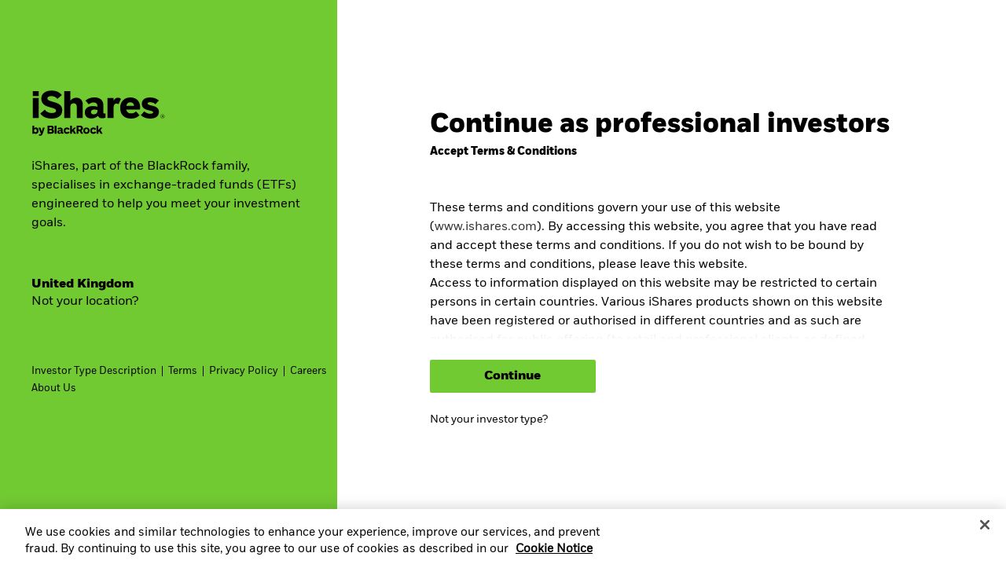

--- FILE ---
content_type: text/html;charset=UTF-8
request_url: https://www.ishares.com/uk/professional/en/products/243985/blackrock-north-america-equity-index-a2-usd-fund
body_size: 45853
content:
<!DOCTYPE html>
<html xmlns="http://www.w3.org/1999/xhtml" prefix="og: http://ogp.me/ns#" lang="en-GB" xml:lang="en-GB">
<head>
<link rel="preload" href="/uk-retail-c-assets/include/bundles/minified-72de18bfd15bdd8a3b939001ac501ee2.css" as="style" />
<link rel="preload" href="/uk-retail-c-assets/include/bundles/minified-93174e23fe198f34697ea7384acdd7b5.css" as="style" />
<link rel="preload" href="/uk-retail-c-assets/include/bundles/minified-5a605d0701cb11f5055d5627a263cba5.css" as="style" />
<link rel="preload" href="/uk-retail-c-assets/include/bundles/minified-91f887f689bc037b206de31b17296c65.css" as="style" />
<link rel="preload" href="/uk-retail-c-assets/include/bundles/minified-45094e25f372af0290bb94bf131a7d13.css" as="style" />
<link rel="preload" href="/uk-retail-c-assets/include/bundles/minified-87ba0cbe52ebcbea6b1f0a3bc28f4dcd.css" as="style" />
<link rel="preload" href="/uk-retail-c-assets/include/bundles/minified-90608fb2b619b1cd39323128e46a9d22.css" as="style" />
<link rel="preload" href="/uk-retail-c-assets/include/bundles/minified-e13fa7b519af5f80d14379225d4b955b.css" as="style" />
<script nonce="Xew4yVa2hRN3QP2uAJkugA==">
//<![CDATA[
var vice= { config: { viceAccountId: 'blackrock', viceSiteId: 'isharesprod', viceZoneId: '', viceSectionId: '' } }
//]]>
</script>
<script src="//sourcedefense.blackrock.com/cdncch/vice_loader/blackrock/isharesprod"></script>
<link type="image/x-icon" href="/uk-retail-c-assets/ishares-favicon.ico" rel="shortcut icon"/>
<script nonce="Xew4yVa2hRN3QP2uAJkugA==">
//<![CDATA[
var ASSET_PREFIX_PATH='/uk-retail-c-assets/';
window['adrum-start-time'] = new Date().getTime();
var BLK = { deferredFunctions: [], ready: function(f) { BLK.deferredFunctions.push(f); } };
/* Returns the nonce. */
BLK.getScriptNonce = function () {
var script = document.querySelector && document.querySelector('script[nonce]');
if (script) {
var nonce = script['nonce'] || script.getAttribute('nonce');
return nonce;
}
return '';
};
//]]>
</script>
<script nonce="Xew4yVa2hRN3QP2uAJkugA==">
//<![CDATA[
(function(){
if (typeof BLK === "undefined" || !BLK) {
window.BLK = {};
}
BLK["isAtmos"] = true;
})();
//]]>
</script>
<link rel="stylesheet" href="/uk-retail-c-assets/include/bundles/minified-72de18bfd15bdd8a3b939001ac501ee2.css" />
<link rel="stylesheet" href="/uk-retail-c-assets/include/bundles/minified-93174e23fe198f34697ea7384acdd7b5.css" />
<link rel="stylesheet" href="/uk-retail-c-assets/include/bundles/minified-5a605d0701cb11f5055d5627a263cba5.css" />
<link rel="stylesheet" href="/uk-retail-c-assets/include/bundles/minified-91f887f689bc037b206de31b17296c65.css" />
<link rel="stylesheet" href="/uk-retail-c-assets/include/bundles/minified-45094e25f372af0290bb94bf131a7d13.css" />
<link rel="stylesheet" href="/uk-retail-c-assets/include/bundles/minified-87ba0cbe52ebcbea6b1f0a3bc28f4dcd.css" />
<link rel="stylesheet" href="/uk-retail-c-assets/include/bundles/minified-90608fb2b619b1cd39323128e46a9d22.css" />
<link rel="stylesheet" href="/uk-retail-c-assets/include/bundles/minified-e13fa7b519af5f80d14379225d4b955b.css" />
<script src="/uk-retail-c-assets/include/bundles/minified-c70f2b79d0d66dd19b0843dfc2618462.js" defer="defer"></script>
<script src="/uk-retail-c-assets/include/bundles/minified-f484c316668bbff493eeabbc31030da3.js" defer="defer"></script>
<script src="/uk-retail-c-assets/include/bundles/minified-e991d4029b2117c8404022e0f1cf1158.js" defer="defer"></script>
<script src="/uk-retail-c-assets/include/bundles/minified-9d3bc99d821520a7d17be3679f058138.js" defer="defer"></script>
<script src="/uk-retail-c-assets/include/bundles/minified-49e8e4101411799a7633572df295162c.js" defer="defer"></script>
<script src="/uk-retail-c-assets/include/bundles/minified-fc6d34cf66bb71029f1f3903ae43139a.js" defer="defer"></script>
<script src="/uk-retail-c-assets/include/bundles/minified-aac72b52f3ae768117a96c3fb7dee807.js" defer="defer"></script>
<script src="/uk-retail-c-assets/include/bundles/minified-2e5bc4c9fe71e0d37aea09ddd32e9c81.js" defer="defer"></script>
<script src="/uk-retail-c-assets/include/bundles/minified-2e64173863e4bf1e43c5814118829984.js" defer="defer"></script>
<script src="/uk-retail-c-assets/include/bundles/minified-95e9d4a9c134cd51bce864b26a6a1640.js" defer="defer"></script>
<!-- BUNDLE: design-system-webcomponents -->
<script nomodule src="/uk-retail-c-assets/include/design-system/js/components/web-components/design-system.js?version=2025.12.1" defer="defer"></script>
<script type="module" src="/uk-retail-c-assets/include/design-system/js/components/web-components/design-system.esm.js?version=2025.12.1"></script>
<script src="/uk-retail-c-assets/include/bundles/minified-a6cfa7298fbc97a522babcd20599e43c.js" defer="defer"></script>
<script src="/uk-retail-c-assets/include/bundles/minified-9d583a8f12d40770ccf773a080422ffc.js" defer="defer"></script>
<script src="/uk-retail-c-assets/include/bundles/minified-5f22e93552f5fbc0aa58f2adfd557038.js" defer="defer"></script>
<title>Exchange-Traded Funds (ETFs) | iShares UK – BlackRock</title>
<script nonce="Xew4yVa2hRN3QP2uAJkugA==">
var autoBlockScriptTag = document.createElement('script'), head = document.getElementsByTagName('head')[0];
autoBlockScriptTag.defer = true;
autoBlockScriptTag.type = 'text/javascript';
autoBlockScriptTag.src = 'https://cdn.cookielaw.org/consent/33b411af-181e-4070-8e57-d9cf1908e0bd/OtAutoBlock.js';
head.appendChild(autoBlockScriptTag);
</script>
<script nonce="Xew4yVa2hRN3QP2uAJkugA==" src="https://cdn.cookielaw.org/scripttemplates/otSDKStub.js" defer="defer" charset="UTF-8"
data-domain-script="33b411af-181e-4070-8e57-d9cf1908e0bd"
data-document-language="true"
></script>
<script nonce="Xew4yVa2hRN3QP2uAJkugA==">
//<![CDATA[
var adobe_report_suite_id,adobe_portfolio_id,adobe_ticker,adobe_product_type,adobe_logged_in,adobe_logged_out,adobe_registration_submitted,partner_name,partner_user_id,partner_firm_name,ignore_adobe_for_user;
adobe_report_suite_id='blk-global-prod,blk-uk-ishares-prod';
var globalAnalyticsParams = {
googleSiteId: "UA-51649809-1",
envNet: "dmz",
envType: "prod",
pageName: "site entry",
siteName: "ishares-uk",
country: "gb",
languageSelector: "en",
isInternalTraffic: "false",
isInternalLogin: "false",
siteSection: "home",
siteSubSection: "home",
siteSubSubSection: "home",
padlockedContent: "no",
webTrackingId: "",
loggedIn: "no",
analyticsAllowed: "true",
enableAbTesting: "false",
analyticsRegime: "US",
usState: "OH",
usAccessLevel: ""
};
var NTPT_GLBLEXTRA = "site=ishares-uk"
+ "&env=prod"
+ "&language=en"
+ "&country=" + globalAnalyticsParams.country
+ "&usertype=institutional"
+ "&investorType="
+ "&un="
+ "&loggedin=no"
+ "&firm=" + encodeURIComponent("")
+ "&pagename=" + encodeURIComponent(globalAnalyticsParams.pageName)
+ "&cc1=" + encodeURIComponent("home")
+ "&cc2=" + encodeURIComponent("home")
+ "&cc3=" + encodeURIComponent("home")
+ "&padlocked=no"
;
function getCookie(name) {
var value = "; " + document.cookie;
var parts = value.split("; " + name + "=");
if (parts.length == 2) return parts.pop().split(";").shift();
}
var forceReconsent = getCookie("ForceReconsent");
if (forceReconsent) {
document.cookie = 'OptanonAlertBoxClosed=; domain=.'
+ window.location.hostname
+ '; path=/; expires=Thu, 01 Jan 1970 00:00:01 GMT;';
document.cookie = 'ForceReconsent=false; path=/; expires=Thu, 01 Jan 1970 00:00:01 GMT;'
document.cookie = 'OptanonCookieCleared=true; max-age=7776000; path=/;'
}
globalAnalyticsParams.bannerAcceptBtn= "not listening"
globalAnalyticsParams.pcAllowAllBtn= "not listening"
globalAnalyticsParams.pcSaveBtn = "not listening"
OptanonWrapper = function() {
console.log("OptanonWrapper called");
var OABCcookieName = "OptanonAlertBoxClosed";
var bannerAcceptBtn = document.getElementById("onetrust-accept-btn-handler");
var pcAllowAllBtn = document.getElementById("accept-recommended-btn-handler");
var pcSaveBtn = document.getElementsByClassName("save-preference-btn-handler onetrust-close-btn-handler")[0];
var OABCcookie = getCookie(OABCcookieName);
if (!OABCcookie && bannerAcceptBtn && globalAnalyticsParams.bannerAcceptBtn =="not listening") {
bannerAcceptBtn.addEventListener('click', function(event){
utag.link(
{ "link_name": "Allowed all via Banner" }
);
});
globalAnalyticsParams.bannerAcceptBtn="listening";
}
if (pcAllowAllBtn && globalAnalyticsParams.pcAllowAllBtn=="not listening"){
pcAllowAllBtn.addEventListener('click', function(event){
utag.link(
{ "link_name": "Allowed all via Preference Center" }
);
});
globalAnalyticsParams.pcAllowAllBtn="listening";
}
if (pcSaveBtn && globalAnalyticsParams.pcSaveBtn=="not listening"){
pcSaveBtn.addEventListener('click', function(event){
utag.link(
{ "link_name": "Set custom settings via Preference Center" }
);
});
globalAnalyticsParams.pcSaveBtn="listening"
}
}
var universalCodeUrl = '//universal.iperceptions.com/wrapper.js';
var universalCodeiPerceptionsKey = '27541646-d00c-423a-bf31-5db25f49c423';
BLK.isCwpUserSignedIn = false;
BLK.siteName = "ishares-uk";
BLK.apiGatewayUrl = "https://www.blackrock.com/api-gateway";
BLK.apigeePath = "https://api.blackrock.com";
//]]>
</script>
<script src="//tags.tiqcdn.com/utag/blackrock/main/prod/utag.js" type="text/javascript" defer="defer"></script>
<meta name="cmsPageId" content="1675416710097" />
<meta name="viewport" content="width=device-width, initial-scale=1" />
<meta name="description" content="iShares by BlackRock, the largest provider of exchange-traded-funds (ETFs) in the world, provides exposure to various asset classes. Discover how." />
<meta name="keywords" content="" />
<meta name="articleTitle" content="Exchange-Traded Funds (ETFs)" />
<meta name="pageSummary" content="iShares by BlackRock, the largest provider of exchange-traded-funds (ETFs) in the world, provides exposure to various asset classes. Discover how." />
<meta property="og:title" content="Exchange-Traded Funds (ETFs) | iShares UK – BlackRock" />
<meta property="og:type" content="website" />
<meta property="og:image" content="/uk-retail-c-assets/include/common/images/blackrock_logo.png" />
<meta property="og:site_name" content="BlackRock" />
<meta property="og:locale" content="en_GB" />
<meta property="og:url" content="https://www.ishares.com/uk" />
<link rel="canonical" href="https://www.ishares.com/uk" />
<!-- BUNDLE: ishares-basket-wrapper-ishares-uk -->
<link rel="stylesheet" href="/uk-retail-c-assets/include/app-container/ishares-basket-wrapper-195a9037920/styles.bc4dd6ad3d6d6cc4.css" />
<!-- BUNDLE: ishares-basket-wrapper-ishares-uk -->
<script src="/uk-retail-c-assets/include/app-container/ishares-basket-wrapper-195a9037920/runtime.67375731d274ad7f.js" defer="defer"></script>
<script src="/uk-retail-c-assets/include/app-container/ishares-basket-wrapper-195a9037920/polyfills.1559f58e113fb615.js" defer="defer"></script>
<script src="/uk-retail-c-assets/include/app-container/ishares-basket-wrapper-195a9037920/main.a02c5c84d4c5be97.js" defer="defer"></script>
<script src="/uk-retail-c-assets/include/bundles/minified-336ad6f1a3a2b717a8a61460891088f5.js" defer="defer"></script>
<!-- BUNDLE: design-system-webcomponents -->
</head>
<body id="ishares-uk" class="blkPage ds-ishares-site page-class-index blk-responsive en_GB" tabindex="-1">
<div class="ls-canvas content-page-wide-12"><div class="ls-row" id="mastheadWrapper" role="banner">
<div class="ls-area">
<div class="ls-cmp-wrap"  id="w1675416710104" >
<div class="iw_component"  id="c1675416710104" >

<!-- COMPONENT: vi16-page-frame/Masthead -->
<a id="skip-to-content" href="#bodyWrapper">Skip to content</a>
<div data-componentName="Masthead">
<section brand="ishares" country="">
<ds-global-nav class="container-fluid ds-body-xs">
<header class="row">
<section class="ds-col ds-left">
<ul class="ds-l1-menu ds-brand-site-links">
<li>
<a href="https://www.blackrock.com/uk/intermediaries" data-link-event="cta:BlackRock" aria-label="Go to the BlackRock homepage" target="_blank" class="ds-link-subdued-secondary"> BlackRock
</a> </li>
<li>
<a href="https://www.ishares.com/uk" data-link-event="cta:iShares" aria-label="Go to the iShares homepage" target="_blank" class="ds-link-subdued-secondary"> iShares
</a> </li>
<li>
<a href="https://www.blackrock.com/aladdin" data-link-event="cta:Aladdin" aria-label="Go to the Aladdin homepage" target="_blank" class="ds-link-subdued-secondary"> Aladdin
</a> </li>
</ul>
</section>
<section class="ds-col ds-right">
<div class="ds-investor-type-dropdown">
<input type="hidden" id="ds-current-investor-type" value="Professional investor">
<ds-navigation-dropdown>
<button class="ds-body-xs" aria-controls="ds-investor-selector-content" aria-expanded="false">
<span>Professional investor <i class="fa fa-caret-down"></i></span>
</button>
</ds-navigation-dropdown>
</div>
<div class="ds-country-dropdown">
<input type="hidden" id="ds-current-country" value="United Kingdom">
<ds-navigation-dropdown>
<button class="ds-body-xs" aria-controls="ds-country-selector-content" aria-expanded="false">
<span>United Kingdom <i class="fa fa-caret-down"></i></span>
</button>
</ds-navigation-dropdown>
</div>
</section>
<ds-global-nav-mobile-menu>
<ul class="ds-l1-menu" role="menubar">
<li class="ds-investor-type ds-l1-menu-item ds-body-m">
<a class="ds-l1-menu-item-link" href="#" role="menuitem" aria-haspopup="true" aria-expanded="false">
<div class="ds-l1-link-text">Professional investor</div>
<i class="fa fa-chevron-right" aria-hidden="true"></i>
</a>
<ds-responsive-nav-menu-drawer class="ds-default-rendered" role="menu">
<div class="ds-nav-menu-drawer-content">
<div class="ds-back-to-l1">
<a class="ds-body-m-bold ds-link-subdued-secondary" href="#" role="button">
<i class="fa fa-chevron-left"></i>
Change investor type
</a>
</div>
<ds-investor-type-selector>
<ul class="ds-investor-types" role="none">
<li role="none">
<a href="/uk/professional/en" data-link-event="ishares-uk | index | vi16-page-frame/Masthead | global nav | investor type switch | switch | switch user type to | Professional investor" class="ds-investor-type ds-selected"> <div class="ds-investor-type-label ds-heading-xs-lc">Professional investor</div>
<i class="fa fa-check"></i>
<div class="ds-investor-type-message ds-body-s"></div>
</a> </li>
<li role="none">
<a href="/uk/individual/en" data-link-event="ishares-uk | index | vi16-page-frame/Masthead | global nav | investor type switch | switch | switch user type to | Individual investor" class="ds-investor-type"> <div class="ds-investor-type-label ds-heading-xs-lc">Individual investor</div>
<div class="ds-investor-type-message ds-body-s"></div>
</a> </li>
</ul>
</ds-investor-type-selector>
</div>
</ds-responsive-nav-menu-drawer>
</li>
<li class="ds-country ds-l1-menu-item ds-body-m">
<a class="ds-l1-menu-item-link" href="#" role="menuitem" aria-haspopup="true" aria-expanded="false">
<div class="ds-l1-link-text">
United Kingdom </div>
<i class="fa fa-chevron-right" aria-hidden="true"></i>
</a>
<ds-responsive-nav-menu-drawer class="ds-default-rendered" role="menu">
<div class="ds-nav-menu-drawer-content">
<div class="ds-back-to-l1">
<a class="ds-body-m-bold ds-link-subdued-secondary" href="#" role="button">
<i class="fa fa-chevron-left"></i>Change location
</a>
</div>
<ds-country-selector>
<ul class="ds-country-selections-wrapper">
<li class="ds-country-selected ds-country-selected-featured">
<a href="https://www.ishares.com/uk?locale=en-GB&amp;switch=y" data-link-event="country:GB" class="ds-link-subdued-secondary ds-country-selection ds-body-m">United Kingdom <i class="fas fa-check" aria-hidden="true"></i>
</a> </li>
<li >
<a href="https://www.blackrock.com/americas-offshore?locale=en_LM&amp;switch=y" lang="en" data-link-event="country:Americas Offshore" class="ds-link-subdued-secondary ds-country-selection ds-body-m"> Americas Offshore
</a> </li>
<li >
<a href="https://www.blackrock.com/au?locale=en_AU&amp;switch=y" lang="en" data-link-event="country:Australia" class="ds-link-subdued-secondary ds-country-selection ds-body-m"> Australia
</a> </li>
<li >
<a href="https://www.blackrock.com/be?locale=nl_BE&amp;switch=y" lang="nl" data-link-event="country:België" class="ds-link-subdued-secondary ds-country-selection ds-body-m"> België
</a> </li>
<li >
<a href="https://www.blackrock.com/br?locale=pt_BR&amp;switch=y" lang="pt" data-link-event="country:Brazil" class="ds-link-subdued-secondary ds-country-selection ds-body-m"> Brazil
</a> </li>
<li >
<a href="https://www.blackrock.com/ca?locale=en_CA&amp;switch=y" lang="en" data-link-event="country:Canada" class="ds-link-subdued-secondary ds-country-selection ds-body-m"> Canada
</a> </li>
<li >
<a href="https://www.blackrock.com/cl?locale=es_CL&amp;switch=y" lang="es" data-link-event="country:Chile" class="ds-link-subdued-secondary ds-country-selection ds-body-m"> Chile
</a> </li>
<li >
<a href="https://www.blackrock.com/cn?locale=zh_CN&amp;switch=y" lang="zh" data-link-event="country:China Offshore - 中国境外" class="ds-link-subdued-secondary ds-country-selection ds-body-m"> China Offshore - 中国境外
</a> </li>
<li >
<a href="https://www.blackrock.com/co?locale=es_CO&amp;switch=y" lang="es" data-link-event="country:Colombia" class="ds-link-subdued-secondary ds-country-selection ds-body-m"> Colombia
</a> </li>
<li >
<a href="https://www.blackrock.com/dk?locale=en_DK&amp;switch=y" lang="en" data-link-event="country:Denmark" class="ds-link-subdued-secondary ds-country-selection ds-body-m"> Denmark
</a> </li>
<li >
<a href="https://www.ishares.com/de?locale=de_DE&amp;switch=y" lang="de" data-link-event="country:Deutschland" class="ds-link-subdued-secondary ds-country-selection ds-body-m"> Deutschland
</a> </li>
<li >
<a href="https://www.blackrock.com/ae?locale=en_AE&amp;switch=y" lang="en" data-link-event="country:Dubai (IFC)" class="ds-link-subdued-secondary ds-country-selection ds-body-m"> Dubai (IFC)
</a> </li>
<li >
<a href="https://www.blackrock.com/es?locale=es_ES&amp;switch=y" lang="es" data-link-event="country:España" class="ds-link-subdued-secondary ds-country-selection ds-body-m"> España
</a> </li>
<li >
<a href="https://www.blackrock.com/fi?locale=en_FI&amp;switch=y" lang="en" data-link-event="country:Finland" class="ds-link-subdued-secondary ds-country-selection ds-body-m"> Finland
</a> </li>
<li >
<a href="https://www.blackrock.com/fr?locale=fr_FR&amp;switch=y" lang="fr" data-link-event="country:France" class="ds-link-subdued-secondary ds-country-selection ds-body-m"> France
</a> </li>
<li >
<a href="https://www.blackrock.com/hk?locale=zh_HK&amp;switch=y" lang="zh" data-link-event="country:Hong Kong - 香港" class="ds-link-subdued-secondary ds-country-selection ds-body-m"> Hong Kong - 香港
</a> </li>
<li >
<a href="https://www.ishares.com/it?locale=it_IT&amp;switch=y" lang="it" data-link-event="country:Italia" class="ds-link-subdued-secondary ds-country-selection ds-body-m"> Italia
</a> </li>
<li >
<a href="https://www.blackrock.com/jp?locale=ja_JP&amp;switch=y" lang="ja" data-link-event="country:Japan - 日本" class="ds-link-subdued-secondary ds-country-selection ds-body-m"> Japan - 日本
</a> </li>
<li >
<a href="https://www.blackrock.com/kr?locale=ko_KR&amp;switch=y" lang="ko" data-link-event="country:Korea - 한국" class="ds-link-subdued-secondary ds-country-selection ds-body-m"> Korea - 한국
</a> </li>
<li >
<a href="https://www.ishares.com/lu?locale=en_LU&amp;switch=y" lang="en" data-link-event="country:Luxembourg" class="ds-link-subdued-secondary ds-country-selection ds-body-m"> Luxembourg
</a> </li>
<li >
<a href="https://www.blackrock.com/hu?locale=hu_HU&amp;switch=y" lang="hu" data-link-event="country:Magyarország" class="ds-link-subdued-secondary ds-country-selection ds-body-m"> Magyarország
</a> </li>
<li >
<a href="https://www.blackrock.com/mx?locale=es_MX&amp;switch=y" lang="es" data-link-event="country:México" class="ds-link-subdued-secondary ds-country-selection ds-body-m"> México
</a> </li>
<li >
<a href="https://www.ishares.com/nl?locale=nl_NL&amp;switch=y" lang="nl" data-link-event="country:Nederland" class="ds-link-subdued-secondary ds-country-selection ds-body-m"> Nederland
</a> </li>
<li >
<a href="https://www.blackrock.com/no?locale=en_NO&amp;switch=y" lang="en" data-link-event="country:Norway" class="ds-link-subdued-secondary ds-country-selection ds-body-m"> Norway
</a> </li>
<li >
<a href="https://www.blackrock.com/pl?locale=pl_PL&amp;switch=y" lang="pl" data-link-event="country:Polska" class="ds-link-subdued-secondary ds-country-selection ds-body-m"> Polska
</a> </li>
<li >
<a href="https://www.blackrock.com/pt?locale=pt_PT&amp;switch=y" lang="pt" data-link-event="country:Portugal" class="ds-link-subdued-secondary ds-country-selection ds-body-m"> Portugal
</a> </li>
<li >
<a href="https://www.ishares.com/ch?locale=de_CH&amp;switch=y" lang="de" data-link-event="country:Schweiz" class="ds-link-subdued-secondary ds-country-selection ds-body-m"> Schweiz
</a> </li>
<li >
<a href="https://www.blackrock.com/sg?locale=en_SG&amp;switch=y" lang="en" data-link-event="country:Singapore" class="ds-link-subdued-secondary ds-country-selection ds-body-m"> Singapore
</a> </li>
<li >
<a href="https://www.blackrock.com/za?locale=en_ZA&amp;switch=y" lang="en" data-link-event="country:South Africa" class="ds-link-subdued-secondary ds-country-selection ds-body-m"> South Africa
</a> </li>
<li >
<a href="https://www.blackrock.com/se?locale=en_SE&amp;switch=y" lang="en" data-link-event="country:Sweden" class="ds-link-subdued-secondary ds-country-selection ds-body-m"> Sweden
</a> </li>
<li >
<a href="https://www.blackrock.com/tw?locale=zh_TW&amp;switch=y" lang="zh" data-link-event="country:Taiwan - 台灣" class="ds-link-subdued-secondary ds-country-selection ds-body-m"> Taiwan - 台灣
</a> </li>
<li class="ds-country-selected ds-country-selected-listed">
<a href="https://www.ishares.com/uk?locale=en_GB&amp;switch=y" lang="en" data-link-event="country:United Kingdom" class="ds-link-subdued-secondary ds-country-selection ds-body-m"> United Kingdom
<i class="fas fa-check" aria-hidden="true"></i>
</a> </li>
<li >
<a href="https://www.ishares.com/us?locale=en_US&amp;switch=y" lang="en" data-link-event="country:United States" class="ds-link-subdued-secondary ds-country-selection ds-body-m"> United States
</a> </li>
<li >
<a href="https://www.blackrock.com/at?locale=de_AT&amp;switch=y" lang="de" data-link-event="country:Õsterreich" class="ds-link-subdued-secondary ds-country-selection ds-body-m"> Õsterreich
</a> </li>
<li >
<a href="https://www.blackrock.com/corporate?locale=en_US&amp;switch=y" lang="en" data-link-event="country:Location not listed" class="ds-link-subdued-secondary ds-country-selection ds-body-m"> Location not listed
</a> </li>
</ul>
</ds-country-selector>
</div>
</ds-responsive-nav-menu-drawer>
</li>
</ul>
<ul class="ds-l1-menu ds-brand-site-links">
<li>
<a href="https://www.blackrock.com/uk/intermediaries" data-link-event="cta:BlackRock" aria-label="Go to the BlackRock homepage" target="_blank" class="ds-link-subdued-secondary"> BlackRock
</a> </li>
<li>
<a href="https://www.ishares.com/uk" data-link-event="cta:iShares" aria-label="Go to the iShares homepage" target="_blank" class="ds-link-subdued-secondary"> iShares
</a> </li>
<li>
<a href="https://www.blackrock.com/aladdin" data-link-event="cta:Aladdin" aria-label="Go to the Aladdin homepage" target="_blank" class="ds-link-subdued-secondary"> Aladdin
</a> </li>
</ul>
</ds-global-nav-mobile-menu>
</header>
<ds-drawer class="ds-investor-type-selector" no-border mode="reveal" id="ds-investor-selector-content">
<div class="ds-drawer-container">
<div class="container-fluid">
<div class="row">
<div class="col ds-col">
<div class="ds-drawer-content" id="ds-investor-selector-content"> <ds-investor-type-selector>
<header>
<div class="d-flex justify-content-end">
<div class="ds-button ds-investor-type-close" type="tertiary" compact no-min-width>
<button class="ds-button-container ds-close-button">
<span>
CLOSE <i class="fa fa-close" aria-hidden="true"></i>
</span>
</button>
</div>
</div>
<div class="row">
<h3 class="ds-heading-m-lc ds-col col-lg-11">Change investor type</h3>
</div>
</header>
<div class="row ds-investor-types">
<div class="ds-col col-lg-6 col-xl-4">
<a href="/uk/professional/en" data-link-event="ishares-uk | index | vi16-page-frame/Masthead | global nav | investor type switch | switch | switch user type to | Professional investor" class="ds-investor-type ds-selected"> <div class="ds-investor-type-label ds-heading-xs-lc">Professional investor</div>
<i class="fa fa-check"></i>
<div class="ds-investor-type-message ds-body-s"></div>
</a> </div>
<div class="ds-col col-lg-6 col-xl-4">
<a href="/uk/individual/en" data-link-event="ishares-uk | index | vi16-page-frame/Masthead | global nav | investor type switch | switch | switch user type to | Individual investor" class="ds-investor-type"> <div class="ds-investor-type-label ds-heading-xs-lc">Individual investor</div>
<div class="ds-investor-type-message ds-body-s"></div>
</a> </div>
</div>
</ds-investor-type-selector>
</div>
</div>
</div>
</div>
<div class="ds-drawer-full-width-content"></div>
</div>
</ds-drawer>
<ds-drawer class="ds-country-selector" no-border mode="reveal" id="ds-country-selector-content">
<div class="ds-drawer-container">
<div class="container-fluid">
<div class="row">
<div class="col ds-col">
<div class="ds-drawer-content" id="ds-country-selector-content">
<ds-country-selector>
<header class="ds-country-selector-header">
<div class="d-flex justify-content-end">
<div class="ds-button ds-country-close" type="tertiary" compact no-min-width>
<button class="ds-button-container ds-close-button">
<span>
CLOSE <i class="fa fa-close" aria-hidden="true"></i>
</span>
</button>
</div>
</div>
<h3 class="ds-heading-m-lc">Change your location</h3>
</header>
<ul class="ds-country-selections-wrapper">
<li class="ds-country-selected ds-country-selected-featured">
<a href="https://www.ishares.com/uk?locale=en-GB&amp;switch=y" data-link-event="country:GB" class="ds-link-subdued-secondary ds-country-selection ds-body-m">United Kingdom <i class="fas fa-check" aria-hidden="true"></i>
</a> </li>
<li >
<a href="https://www.blackrock.com/americas-offshore?locale=en_LM&amp;switch=y" lang="en" data-link-event="country:Americas Offshore" class="ds-link-subdued-secondary ds-country-selection ds-body-m"> Americas Offshore
</a> </li>
<li >
<a href="https://www.blackrock.com/au?locale=en_AU&amp;switch=y" lang="en" data-link-event="country:Australia" class="ds-link-subdued-secondary ds-country-selection ds-body-m"> Australia
</a> </li>
<li >
<a href="https://www.blackrock.com/be?locale=nl_BE&amp;switch=y" lang="nl" data-link-event="country:België" class="ds-link-subdued-secondary ds-country-selection ds-body-m"> België
</a> </li>
<li >
<a href="https://www.blackrock.com/br?locale=pt_BR&amp;switch=y" lang="pt" data-link-event="country:Brazil" class="ds-link-subdued-secondary ds-country-selection ds-body-m"> Brazil
</a> </li>
<li >
<a href="https://www.blackrock.com/ca?locale=en_CA&amp;switch=y" lang="en" data-link-event="country:Canada" class="ds-link-subdued-secondary ds-country-selection ds-body-m"> Canada
</a> </li>
<li >
<a href="https://www.blackrock.com/cl?locale=es_CL&amp;switch=y" lang="es" data-link-event="country:Chile" class="ds-link-subdued-secondary ds-country-selection ds-body-m"> Chile
</a> </li>
<li >
<a href="https://www.blackrock.com/cn?locale=zh_CN&amp;switch=y" lang="zh" data-link-event="country:China Offshore - 中国境外" class="ds-link-subdued-secondary ds-country-selection ds-body-m"> China Offshore - 中国境外
</a> </li>
<li >
<a href="https://www.blackrock.com/co?locale=es_CO&amp;switch=y" lang="es" data-link-event="country:Colombia" class="ds-link-subdued-secondary ds-country-selection ds-body-m"> Colombia
</a> </li>
<li >
<a href="https://www.blackrock.com/dk?locale=en_DK&amp;switch=y" lang="en" data-link-event="country:Denmark" class="ds-link-subdued-secondary ds-country-selection ds-body-m"> Denmark
</a> </li>
<li >
<a href="https://www.ishares.com/de?locale=de_DE&amp;switch=y" lang="de" data-link-event="country:Deutschland" class="ds-link-subdued-secondary ds-country-selection ds-body-m"> Deutschland
</a> </li>
<li >
<a href="https://www.blackrock.com/ae?locale=en_AE&amp;switch=y" lang="en" data-link-event="country:Dubai (IFC)" class="ds-link-subdued-secondary ds-country-selection ds-body-m"> Dubai (IFC)
</a> </li>
<li >
<a href="https://www.blackrock.com/es?locale=es_ES&amp;switch=y" lang="es" data-link-event="country:España" class="ds-link-subdued-secondary ds-country-selection ds-body-m"> España
</a> </li>
<li >
<a href="https://www.blackrock.com/fi?locale=en_FI&amp;switch=y" lang="en" data-link-event="country:Finland" class="ds-link-subdued-secondary ds-country-selection ds-body-m"> Finland
</a> </li>
<li >
<a href="https://www.blackrock.com/fr?locale=fr_FR&amp;switch=y" lang="fr" data-link-event="country:France" class="ds-link-subdued-secondary ds-country-selection ds-body-m"> France
</a> </li>
<li >
<a href="https://www.blackrock.com/hk?locale=zh_HK&amp;switch=y" lang="zh" data-link-event="country:Hong Kong - 香港" class="ds-link-subdued-secondary ds-country-selection ds-body-m"> Hong Kong - 香港
</a> </li>
<li >
<a href="https://www.ishares.com/it?locale=it_IT&amp;switch=y" lang="it" data-link-event="country:Italia" class="ds-link-subdued-secondary ds-country-selection ds-body-m"> Italia
</a> </li>
<li >
<a href="https://www.blackrock.com/jp?locale=ja_JP&amp;switch=y" lang="ja" data-link-event="country:Japan - 日本" class="ds-link-subdued-secondary ds-country-selection ds-body-m"> Japan - 日本
</a> </li>
<li >
<a href="https://www.blackrock.com/kr?locale=ko_KR&amp;switch=y" lang="ko" data-link-event="country:Korea - 한국" class="ds-link-subdued-secondary ds-country-selection ds-body-m"> Korea - 한국
</a> </li>
<li >
<a href="https://www.ishares.com/lu?locale=en_LU&amp;switch=y" lang="en" data-link-event="country:Luxembourg" class="ds-link-subdued-secondary ds-country-selection ds-body-m"> Luxembourg
</a> </li>
<li >
<a href="https://www.blackrock.com/hu?locale=hu_HU&amp;switch=y" lang="hu" data-link-event="country:Magyarország" class="ds-link-subdued-secondary ds-country-selection ds-body-m"> Magyarország
</a> </li>
<li >
<a href="https://www.blackrock.com/mx?locale=es_MX&amp;switch=y" lang="es" data-link-event="country:México" class="ds-link-subdued-secondary ds-country-selection ds-body-m"> México
</a> </li>
<li >
<a href="https://www.ishares.com/nl?locale=nl_NL&amp;switch=y" lang="nl" data-link-event="country:Nederland" class="ds-link-subdued-secondary ds-country-selection ds-body-m"> Nederland
</a> </li>
<li >
<a href="https://www.blackrock.com/no?locale=en_NO&amp;switch=y" lang="en" data-link-event="country:Norway" class="ds-link-subdued-secondary ds-country-selection ds-body-m"> Norway
</a> </li>
<li >
<a href="https://www.blackrock.com/pl?locale=pl_PL&amp;switch=y" lang="pl" data-link-event="country:Polska" class="ds-link-subdued-secondary ds-country-selection ds-body-m"> Polska
</a> </li>
<li >
<a href="https://www.blackrock.com/pt?locale=pt_PT&amp;switch=y" lang="pt" data-link-event="country:Portugal" class="ds-link-subdued-secondary ds-country-selection ds-body-m"> Portugal
</a> </li>
<li >
<a href="https://www.ishares.com/ch?locale=de_CH&amp;switch=y" lang="de" data-link-event="country:Schweiz" class="ds-link-subdued-secondary ds-country-selection ds-body-m"> Schweiz
</a> </li>
<li >
<a href="https://www.blackrock.com/sg?locale=en_SG&amp;switch=y" lang="en" data-link-event="country:Singapore" class="ds-link-subdued-secondary ds-country-selection ds-body-m"> Singapore
</a> </li>
<li >
<a href="https://www.blackrock.com/za?locale=en_ZA&amp;switch=y" lang="en" data-link-event="country:South Africa" class="ds-link-subdued-secondary ds-country-selection ds-body-m"> South Africa
</a> </li>
<li >
<a href="https://www.blackrock.com/se?locale=en_SE&amp;switch=y" lang="en" data-link-event="country:Sweden" class="ds-link-subdued-secondary ds-country-selection ds-body-m"> Sweden
</a> </li>
<li >
<a href="https://www.blackrock.com/tw?locale=zh_TW&amp;switch=y" lang="zh" data-link-event="country:Taiwan - 台灣" class="ds-link-subdued-secondary ds-country-selection ds-body-m"> Taiwan - 台灣
</a> </li>
<li class="ds-country-selected ds-country-selected-listed">
<a href="https://www.ishares.com/uk?locale=en_GB&amp;switch=y" lang="en" data-link-event="country:United Kingdom" class="ds-link-subdued-secondary ds-country-selection ds-body-m"> United Kingdom
<i class="fas fa-check" aria-hidden="true"></i>
</a> </li>
<li >
<a href="https://www.ishares.com/us?locale=en_US&amp;switch=y" lang="en" data-link-event="country:United States" class="ds-link-subdued-secondary ds-country-selection ds-body-m"> United States
</a> </li>
<li >
<a href="https://www.blackrock.com/at?locale=de_AT&amp;switch=y" lang="de" data-link-event="country:Õsterreich" class="ds-link-subdued-secondary ds-country-selection ds-body-m"> Õsterreich
</a> </li>
<li >
<a href="https://www.blackrock.com/corporate?locale=en_US&amp;switch=y" lang="en" data-link-event="country:Location not listed" class="ds-link-subdued-secondary ds-country-selection ds-body-m"> Location not listed
</a> </li>
</ul>
</ds-country-selector>
</div>
</div>
</div>
</div>
<div class="ds-drawer-full-width-content"></div>
</div>
</ds-drawer>
</ds-global-nav>
</section>
</div></div>
</div>
</div>
<div class="ls-area" id="navWrapper">
<div class="ls-cmp-wrap"  id="w1675416710105" >
<div class="iw_component"  id="c1675416710105" >

<!-- COMPONENT: vi16-page-frame/Main Nav -->
<div data-componentName="Main Nav">
<section brand="ishares" country="">
<ds-primary-nav id="ds-primary-nav" class="container-fluid">
<span hidden id="primary-nav-label">
Primary Navigation </span>
<section class="ds-primary-nav-container">
<ds-overlay class="ds-primary-nav-overlay"></ds-overlay>
<div class="ds-top-row">
<div class="ds-top-left-container">
<ds-hamburger-button>
<button aria-labelledby="primary-nav-label" aria-expanded="false">
<span></span>
</button>
</ds-hamburger-button>
<a href="/uk/professional/en" title="Go to iShares Homepage" class="ds-ishares-logo"><img src="/uk-retail-c-assets/cache-1564149267000/images/media-bin/web/global/logos/logo-ishares.svg" alt="iShares by BlackRock - logo" width="162px" height="23px"/></a> </div>
<div class="ds-center-container">
</div>
<div class="ds-nav-icons">
<div class="ds-compare-basket">
<div class="compare-basket-button">
</div>
</div>
<div class="ds-search">
<button title="" aria-label="Search">
<div class="ds-icon-button-container">
<span class="ds-search-icon"><i class="fa fa-search search" data-id="search" role="button" aria-label="Search" aria-expanded="false"></i></span>
<span class="ds-search-text ds-body-s">Search</span>
</div>
</button>
</div>
</div>
</div>
<div class="ds-bottom-row">
<ds-responsive-nav-menu>
<nav class="ds-navigation" aria-labelledby="primary-nav-label">
<ul class="ds-l1-menu" data-level-shown="l1" role="menubar">
<li class="ds-l1-menu-item ds-body-m-bold" role="none">
<a class="ds-l1-menu-item-link" href="#" role="menuitem" aria-haspopup="true" aria-expanded="false" data-link-event="Products">
<div class="ds-l1-link-text">
Products </div>
<span class="fa fa-chevron-right"></span>
</a>
<ds-responsive-nav-menu-drawer class="ds-default-rendered" role="menu">
<div class="ds-nav-menu-drawer-content">
<div class="ds-back-to-l1">
<a class="ds-body-m-bold ds-link-subdued-secondary" href="#" role="button"><i class="fa fa-chevron-left"></i>Products</a>
</div>
<div class="ds-categorised-links-wrapper ds-margin-3-columns">
<div class="ds-categorised-menu-container">
<div id="ds-category-id-find-a-fund" class="ds-l2-category-name ds-eyebrow-s">FIND A FUND</div>
<ul class="ds-categorised-links" role="none" aria-labelledby="ds-category-label-find-a-fund">
<li class="ds-l3-menu-item" role="none">
<a href="/uk/professional/en/products/etf-investments" role="menuitem" data-link-event="/sites/ishares-uk/index.page|vi16-Primary-nav|Products|FIND A FUND|CTA|Go-to|View all iShares Products|products/etf-investments" aria-label="View all iShares Products 1 of 2" class="ds-body-m ds-link-subdued-secondary">View all iShares Products</a> </li>
<li class="ds-l3-menu-item" role="none">
<a href="/uk/professional/en/products/compare-funds" role="menuitem" data-link-event="/sites/ishares-uk/index.page|vi16-Primary-nav|Products|FIND A FUND|CTA|Go-to|Compare funds|products/compare-funds" aria-label="Compare funds 2 of 2" class="ds-body-m ds-link-subdued-secondary">Compare funds</a> </li>
</ul>
<span id="ds-category-label-find-a-fund" class="sr-only">
FIND A FUND 2 items
</span>
</div>
<div class="ds-categorised-menu-container">
<div id="ds-category-id-asset-class" class="ds-l2-category-name ds-eyebrow-s">ASSET CLASS</div>
<ul class="ds-categorised-links" role="none" aria-labelledby="ds-category-label-asset-class">
<li class="ds-l3-menu-item" role="none">
<a href="/uk/professional/en/products/etf-investments#/?productView=all&amp;fac=43535|43580|43581|43584|43585|43615&amp;dataView=keyFacts&amp;keyFacts=all" role="menuitem" data-link-event="/sites/ishares-uk/index.page|vi16-Primary-nav|Products|ASSET CLASS|CTA|Go-to|Equity|products/etf-investments?#/?productView=all&fac=43535%7C43580%7C43581%7C43584%7C43585%7C43615&dataView=keyFacts&keyFacts=all" aria-label="Equity 1 of 4" class="ds-body-m ds-link-subdued-secondary">Equity</a> </li>
<li class="ds-l3-menu-item" role="none">
<a href="/uk/professional/en/products/etf-investments#/?productView=all&amp;fac=43549|43563|43566|43573|43588|43774|43775|OTHR43515&amp;dataView=keyFacts&amp;keyFacts=all" role="menuitem" data-link-event="/sites/ishares-uk/index.page|vi16-Primary-nav|Products|ASSET CLASS|CTA|Go-to|Fixed Income|products/etf-investments?#/?productView=all&fac=43549%7C43563%7C43566%7C43573%7C43588%7C43774%7C43775%7COTHR43515&dataView=keyFacts&keyFacts=all" aria-label="Fixed Income 2 of 4" class="ds-body-m ds-link-subdued-secondary">Fixed Income</a> </li>
<li class="ds-l3-menu-item" role="none">
<a href="/uk/professional/en/products/etf-investments#/?productView=all&amp;fac=43587|43597|43608&amp;dataView=keyFacts&amp;keyFacts=all" role="menuitem" data-link-event="/sites/ishares-uk/index.page|vi16-Primary-nav|Products|ASSET CLASS|CTA|Go-to|Commodity|products/etf-investments?#/?productView=all&fac=43587%7C43597%7C43608&dataView=keyFacts&keyFacts=all" aria-label="Commodity 3 of 4" class="ds-body-m ds-link-subdued-secondary">Commodity</a> </li>
<li class="ds-l3-menu-item" role="none">
<a href="/uk/professional/en/products/etf-investments#/?productView=all&amp;fac=43776&amp;dataView=keyFacts&amp;keyFacts=all" role="menuitem" data-link-event="/sites/ishares-uk/index.page|vi16-Primary-nav|Products|ASSET CLASS|CTA|Go-to|Real Estate|products/etf-investments?#/?productView=all&fac=43776&dataView=keyFacts&keyFacts=all" aria-label="Real Estate 4 of 4" class="ds-body-m ds-link-subdued-secondary">Real Estate</a> </li>
</ul>
<span id="ds-category-label-asset-class" class="sr-only">
ASSET CLASS 4 items
</span>
</div>
<div class="ds-categorised-menu-container">
<div id="ds-category-id-featured" class="ds-l2-category-name ds-eyebrow-s">FEATURED</div>
<ul class="ds-categorised-links" role="none" aria-labelledby="ds-category-label-featured">
<li class="ds-l3-menu-item" role="none">
<a href="https://www.ishares.com/uk/professional/en/products/343289/" role="menuitem" data-link-event="/sites/ishares-uk/index.page|vi16-Primary-nav|Products|FEATURED|CTA|Go-to|European Defence ETF|https://www.ishares.com/uk/professional/en/products/343289/" aria-label="European Defence ETF 1 of 4" class="ds-body-m ds-link-subdued-secondary">European Defence ETF</a> </li>
<li class="ds-l3-menu-item" role="none">
<a href="/uk/professional/en/products/etf-investments#/?productView=etf&amp;&amp;fac=43535|43580|43581|43584|43615&amp;&amp;fc=43561|43562|43578|43592|43607|43618|43621|43629|43631|43770&amp;&amp;pageNumber=1&amp;&amp;sortColumn=totalFundSizeInMillions&amp;&amp;sortDirection=desc&amp;&amp;dataView=keyFacts&amp;&amp;keyFacts=all" role="menuitem" data-link-event="/sites/ishares-uk/index.page|vi16-Primary-nav|Products|FEATURED|CTA|Go-to|European Equity ETFs|products/etf-investments?#/?productView=etf&&fac=43535%7C43580%7C43581%7C43584%7C43615&&fc=43561%7C43562%7C43578%7C43592%7C43607%7C43618%7C43621%7C43629%7C43631%7C43770&&pageNumber=1&&sortColumn=totalFundSizeInMillions&&sortDirection=desc&&dataView=keyFacts&&keyFacts=all" aria-label="European Equity ETFs 2 of 4" class="ds-body-m ds-link-subdued-secondary">European Equity ETFs</a> </li>
<li class="ds-l3-menu-item" role="none">
<a href="https://www.ishares.com/uk/professional/en/products/337088/" role="menuitem" data-link-event="/sites/ishares-uk/index.page|vi16-Primary-nav|Products|FEATURED|CTA|Go-to|Bitcoin ETP|https://www.ishares.com/uk/professional/en/products/337088/" aria-label="Bitcoin ETP 3 of 4" class="ds-body-m ds-link-subdued-secondary">Bitcoin ETP</a> </li>
<li class="ds-l3-menu-item" role="none">
<a href="/uk/professional/en/products/etf-investments#/?productView=etf&amp;&amp;style=44341" role="menuitem" data-link-event="/sites/ishares-uk/index.page|vi16-Primary-nav|Products|FEATURED|CTA|Go-to|Active ETFs|products/etf-investments?#/?productView=etf&&style=44341" aria-label="Active ETFs 4 of 4" class="ds-body-m ds-link-subdued-secondary">Active ETFs</a> </li>
</ul>
<span id="ds-category-label-featured" class="sr-only">
FEATURED 4 items
</span>
</div>
</div>
</div>
</ds-responsive-nav-menu-drawer>
</li>
<li class="ds-l1-menu-item ds-body-m-bold" role="none">
<a class="ds-l1-menu-item-link" href="#" role="menuitem" aria-haspopup="true" aria-expanded="false" data-link-event="Themes">
<div class="ds-l1-link-text">
Themes </div>
<span class="fa fa-chevron-right"></span>
</a>
<ds-responsive-nav-menu-drawer class="ds-default-rendered" role="menu">
<div class="ds-nav-menu-drawer-content">
<div class="ds-back-to-l1">
<a class="ds-body-m-bold ds-link-subdued-secondary" href="#" role="button"><i class="fa fa-chevron-left"></i>Themes</a>
</div>
<div class="ds-categorised-links-wrapper ds-margin-2-columns">
<div class="ds-categorised-menu-container">
<div id="ds-category-id-investment-themes" class="ds-l2-category-name ds-eyebrow-s">INVESTMENT THEMES</div>
<ul class="ds-categorised-links" role="none" aria-labelledby="ds-category-label-investment-themes">
<li class="ds-l3-menu-item" role="none">
<a href="/uk/professional/en/themes/bitcoin" role="menuitem" data-link-event="/sites/ishares-uk/index.page|vi16-Primary-nav|Themes|INVESTMENT THEMES|CTA|Go-to|Investing in Bitcoin with iShares’ Bitcoin ETP|themes/bitcoin" aria-label="Investing in Bitcoin with iShares’ Bitcoin ETP 1 of 3" class="ds-body-m ds-link-subdued-secondary">Investing in Bitcoin with iShares’ Bitcoin ETP</a> </li>
<li class="ds-l3-menu-item" role="none">
<a href="/uk/professional/en/themes/active-etfs" role="menuitem" data-link-event="/sites/ishares-uk/index.page|vi16-Primary-nav|Themes|INVESTMENT THEMES|CTA|Go-to|Learn more about Active ETFs|themes/active-etfs/index" aria-label="Learn more about Active ETFs 2 of 3" class="ds-body-m ds-link-subdued-secondary">Learn more about Active ETFs</a> </li>
<li class="ds-l3-menu-item" role="none">
<a href="/uk/professional/en/themes/fixed-income" role="menuitem" data-link-event="/sites/ishares-uk/index.page|vi16-Primary-nav|Themes|INVESTMENT THEMES|CTA|Go-to|Navigate a broad range of Fixed Income ETFs|themes/fixed-income/index" aria-label="Navigate a broad range of Fixed Income ETFs 3 of 3" class="ds-body-m ds-link-subdued-secondary">Navigate a broad range of Fixed Income ETFs</a> </li>
</ul>
<span id="ds-category-label-investment-themes" class="sr-only">
INVESTMENT THEMES 3 items
</span>
</div>
<div class="ds-categorised-menu-container">
<div id="ds-category-id-market-themes" class="ds-l2-category-name ds-eyebrow-s">MARKET THEMES</div>
<ul class="ds-categorised-links" role="none" aria-labelledby="ds-category-label-market-themes">
<li class="ds-l3-menu-item" role="none">
<a href="/uk/professional/en/themes/portfolio-resilience" role="menuitem" data-link-event="/sites/ishares-uk/index.page|vi16-Primary-nav|Themes|MARKET THEMES|CTA|Go-to|Positioning for market volatility|themes/portfolio-resilience" aria-label="Positioning for market volatility 1 of 2" class="ds-body-m ds-link-subdued-secondary">Positioning for market volatility</a> </li>
<li class="ds-l3-menu-item" role="none">
<a href="/uk/professional/en/themes/european-defence" role="menuitem" data-link-event="/sites/ishares-uk/index.page|vi16-Primary-nav|Themes|MARKET THEMES|CTA|Go-to|Providing investment in European defence|themes/european-defence" aria-label="Providing investment in European defence 2 of 2" class="ds-body-m ds-link-subdued-secondary">Providing investment in European defence</a> </li>
</ul>
<span id="ds-category-label-market-themes" class="sr-only">
MARKET THEMES 2 items
</span>
</div>
</div>
</div>
</ds-responsive-nav-menu-drawer>
</li>
<li class="ds-l1-menu-item ds-body-m-bold" role="none">
<a class="ds-l1-menu-item-link" href="#" role="menuitem" aria-haspopup="true" aria-expanded="false" data-link-event="Insights">
<div class="ds-l1-link-text">
Insights </div>
<span class="fa fa-chevron-right"></span>
</a>
<ds-responsive-nav-menu-drawer class="ds-default-rendered" role="menu">
<div class="ds-nav-menu-drawer-content">
<div class="ds-back-to-l1">
<a class="ds-body-m-bold ds-link-subdued-secondary" href="#" role="button"><i class="fa fa-chevron-left"></i>Insights</a>
</div>
<div class="ds-categorised-links-wrapper ds-margin-2-columns">
<div class="ds-categorised-menu-container">
<div id="ds-category-id-market-insights" class="ds-l2-category-name ds-eyebrow-s">MARKET INSIGHTS</div>
<ul class="ds-categorised-links" role="none" aria-labelledby="ds-category-label-market-insights">
<li class="ds-l3-menu-item" role="none">
<a href="/uk/professional/en/insights/etp-flows-commentary" role="menuitem" data-link-event="/sites/ishares-uk/index.page|vi16-Primary-nav|Insights|MARKET INSIGHTS|CTA|Go-to|ETP Flow Trends|insights/etp-flows-commentary/index" aria-label="ETP Flow Trends 1 of 1" class="ds-body-m ds-link-subdued-secondary">ETP Flow Trends</a> </li>
</ul>
<span id="ds-category-label-market-insights" class="sr-only">
MARKET INSIGHTS 1 item
</span>
</div>
<div class="ds-categorised-menu-container">
<div id="ds-category-id-research-insights" class="ds-l2-category-name ds-eyebrow-s">RESEARCH INSIGHTS</div>
<ul class="ds-categorised-links" role="none" aria-labelledby="ds-category-label-research-insights">
<li class="ds-l3-menu-item" role="none">
<a href="/uk/professional/en/insights/investor-insights-and-trends" role="menuitem" data-link-event="/sites/ishares-uk/index.page|vi16-Primary-nav|Insights|RESEARCH INSIGHTS|CTA|Go-to|Investor insights &amp; Trends|insights/investor-insights-and-trends" aria-label="Investor insights &amp; Trends 1 of 1" class="ds-body-m ds-link-subdued-secondary">Investor insights &amp; Trends</a> </li>
</ul>
<span id="ds-category-label-research-insights" class="sr-only">
RESEARCH INSIGHTS 1 item
</span>
</div>
</div>
</div>
</ds-responsive-nav-menu-drawer>
</li>
<li class="ds-l1-menu-item ds-body-m-bold" role="none">
<a class="ds-l1-menu-item-link" href="#" role="menuitem" aria-haspopup="true" aria-expanded="false" data-link-event="Resources">
<div class="ds-l1-link-text">
Resources </div>
<span class="fa fa-chevron-right"></span>
</a>
<ds-responsive-nav-menu-drawer class="ds-default-rendered" role="menu">
<div class="ds-nav-menu-drawer-content">
<div class="ds-back-to-l1">
<a class="ds-body-m-bold ds-link-subdued-secondary" href="#" role="button"><i class="fa fa-chevron-left"></i>Resources</a>
</div>
<div class="ds-categorised-links-wrapper ds-margin-1-columns">
<div class="ds-categorised-menu-container">
<div id="ds-category-id-resources" class="ds-l2-category-name ds-eyebrow-s">RESOURCES</div>
<ul class="ds-categorised-links" role="none" aria-labelledby="ds-category-label-resources">
<li class="ds-l3-menu-item" role="none">
<a href="/uk/professional/en/education/library" role="menuitem" data-link-event="/sites/ishares-uk/index.page|vi16-Primary-nav|Resources|RESOURCES|CTA|Go-to|Document Library|education/library/index" aria-label="Document Library 1 of 2" class="ds-body-m ds-link-subdued-secondary">Document Library</a> </li>
<li class="ds-l3-menu-item" role="none">
<a href="https://www.blackrock.com/uk/solutions/sustainability-disclosures" role="menuitem" data-link-event="/sites/ishares-uk/index.page|vi16-Primary-nav|Resources|RESOURCES|CTA|Go-to|Sustainability Disclosure|https://www.blackrock.com/uk/solutions/sustainability-disclosures" aria-label="Sustainability Disclosure 2 of 2" target="_blank" class="ds-body-m ds-link-subdued-secondary">Sustainability Disclosure</a> </li>
</ul>
<span id="ds-category-label-resources" class="sr-only">
RESOURCES 2 items
</span>
</div>
</div>
</div>
</ds-responsive-nav-menu-drawer>
</li>
<li class="ds-l1-menu-item ds-body-m-bold" role="none">
<a class="ds-l1-menu-item-link" href="#" role="menuitem" aria-haspopup="true" aria-expanded="false" data-link-event="About Us">
<div class="ds-l1-link-text">
About Us </div>
<span class="fa fa-chevron-right"></span>
</a>
<ds-responsive-nav-menu-drawer class="ds-default-rendered" role="menu">
<div class="ds-nav-menu-drawer-content">
<div class="ds-back-to-l1">
<a class="ds-body-m-bold ds-link-subdued-secondary" href="#" role="button"><i class="fa fa-chevron-left"></i>About Us</a>
</div>
<div class="ds-categorised-links-wrapper ds-margin-1-columns">
<div class="ds-categorised-menu-container">
<div id="ds-category-id-get-to-know-ishares" class="ds-l2-category-name ds-eyebrow-s">GET TO KNOW iSHARES</div>
<ul class="ds-categorised-links" role="none" aria-labelledby="ds-category-label-get-to-know-ishares">
<li class="ds-l3-menu-item" role="none">
<a href="/uk/professional/en/education/who-we-are" role="menuitem" data-link-event="/sites/ishares-uk/index.page|vi16-Primary-nav|About Us|GET TO KNOW iSHARES|CTA|Go-to|Who we are|education/who-we-are" aria-label="Who we are 1 of 2" class="ds-body-m ds-link-subdued-secondary">Who we are</a> </li>
<li class="ds-l3-menu-item" role="none">
<a href="/uk/professional/en/education/contact-us" role="menuitem" data-link-event="/sites/ishares-uk/index.page|vi16-Primary-nav|About Us|GET TO KNOW iSHARES|CTA|Go-to|Contact us|education/contact-us" aria-label="Contact us 2 of 2" class="ds-body-m ds-link-subdued-secondary">Contact us</a> </li>
</ul>
<span id="ds-category-label-get-to-know-ishares" class="sr-only">
GET TO KNOW iSHARES 2 items
</span>
</div>
</div>
</div>
</ds-responsive-nav-menu-drawer>
</li>
</ul>
<section class="ds-mobile-global-nav-placeholder">
</section>
</nav>
</ds-responsive-nav-menu>
<ds-drawer class="ds-l2-drawer">
<div class="ds-drawer-container">
<div class="container-fluid">
<div class="row">
<div class="col ds-col">
<div class="ds-drawer-content"></div>
</div>
</div>
</div>
<div class="ds-drawer-full-width-content"></div>
</div>
</ds-drawer>
</div>
</section>
<div class="ds-sticky-spacer"></div>
<ds-search-bar id="ds-search-bar">
<ds-overlay transparent class="ds-search-overlay"></ds-overlay>
<ds-drawer class="ds-search-bar-drawer">
<div class="ds-drawer-container">
<div class="container-fluid">
<div class="row">
<div class="col ds-col">
<div class="ds-drawer-content">
<div class="row">
<div class="col ds-col align-items-end">
<div class="ds-button ds-search-close-button" type="tertiary" compact no-min-width>
<button class="ds-button-container ds-body-m-bold" type="button">
<span class="ds-search-close-label">
CLOSE <i class="fa fa-close" aria-hidden="true"></i>
</span>
</button>
</div>
</div>
</div>
<div class="row">
<div class="col-lg-8 ds-col">
<form class="ds-search-form" autocomplete="off">
<ds-text-input
appearance="subdued"
label="SEARCH"
helper-text="Enter ticker or keyword to search site"
name="search"
value=""
show-clear-button="true"
clear-button-text="CLEAR"
>
</ds-text-input>
<div class="ds-button ds-search-button" type="primary" color="blue" compact>
<a
class="ds-button-container"
href="#"
id="ds-search-submit"
aria-label="submit search"
data-link-event="/sites/ishares-uk/index.page|vi16-Primary-nav|main nav|Search|Input|Submit Search|"
>
<span>
<span class="ds-search-button-label">SEARCH</span>
<i class="fa fa-search"></i>
</span>
</a>
</div>
</form>
<form id="searchForm" action="/uk/professional/en/search/summary-search-results" class="siteSearch" role="search">
<input type="hidden" id="isVi20Search" value=false />
<input type="hidden" id="generalAutocompleteUrl" value="/uk/professional/en/search/general-search-results" />
<input type="hidden" id="glsDocumentsUrl" value="/uk/professional/en/education/library" />
<input type="hidden" id="videoSearchUrl" value="/uk/professional/en?seoSlug=blackrock-north-america-equity-index-a2-usd-fund&amp;portfolioId=243985" />
<input type="hidden" id="productAutocompleteUrl" value="/uk/professional/en/search/product-search-results" />
<input type="hidden" id="summaryAutocompleteUrl" value="/uk/professional/en/search/summary-search-results" class="summaryAutocompleteUrl" />
<input type="hidden" id="featuredSearchUrl" value="/uk/professional/en/search/summary-search-results" />
<input type="hidden" id="unifiedAutocomplete" value="true" class="unifiedAutocomplete" />
<input type="hidden" id="autocompleteUrl" value="/uk/professional/en/autoComplete.search?type=autocomplete" />
<input type="hidden" id="generalAutocompleteTitle" value="General Results" />
<input type="hidden" id="glsDocumentsTitle" value="GLS Results" />
<input type="hidden" id="videoSearchTitle" value="Video Results" />
<input type="hidden" id="productAutocompleteTitle" value="Products" />
<input type="hidden" id="summaryAutocompleteTitle" value="See All Search Results" class="summaryAutocompleteTitle" />
<input type="hidden" id="featuredSearchTitle" value="Featured Results" />
<input type="hidden" id="seeAll" class="seeAll" value="See All" />
</form>
</div>
</div>
<hr class="ds-divider-4 ds-loading-animation">
<hr class="ds-divider-3">
<div class="row">
<div id="ds-search-results-all-id" class="ds-col col-lg-10 col-xl-9 ds-search-results-container">
</div>
</div>
</div>
</div>
</div>
</div>
</div>
</ds-drawer>
</ds-search-bar>
</ds-primary-nav>
</section>
</div></div>
</div>
<div class="ls-cmp-wrap"  id="w1712673199923" >
<div class="iw_component"  id="c1712673199923" >

<!-- COMPONENT: Content/Application Container -->
<div data-componentName="Application Container" data-tracked-name="ishares-basket-wrapper:AppComponent">
<input type="hidden" class="dcr-data" value = "{}">
<ishares-basket-wrapper><div class="app-container-placeholder"><style nonce="Xew4yVa2hRN3QP2uAJkugA==">div.app-container-placeholder {min-height: 1px;}</style></div></ishares-basket-wrapper>
<script nonce="Xew4yVa2hRN3QP2uAJkugA==">
//<![CDATA[
(function(){
if(typeof BLK === "undefined" || !BLK){
window.BLK = {};
}
BLK["assetPathPrefix"] = "/uk-retail-c-assets/cache-1742996365204/include/app-container/ishares-basket-wrapper-195a9037920";
BLK["urlMap"] = {"productScreenerV3Api":"https://www.ishares.com/uk/professional/en/product-screener/product-screener-v3.jsn","productPage":"https://www.ishares.com/uk/professional/en/products","cwpScreenerApi":"https://www.ishares.com/uk/professional/en/product-data.jsn","compareToolPage":"https://www.ishares.com/uk/professional/en/products/compare-funds","compareEsgApi":"https://www.ishares.com/uk/professional/en/esg-product-data.jsn"};
BLK["providedServiceMap"] = {"apigee-path":"https://api.blackrock.com","api-gateway":"https://www.blackrock.com/api-gateway","tools":"https://www.blackrock.com/tools"};
BLK["appContainerRootPage"] = "/uk/professional/en";
BLK["ishares-basket-wrapper"] = {
"assetPathPrefix": "/uk-retail-c-assets/cache-1742996365204/include/app-container/ishares-basket-wrapper-195a9037920",
"urlMap": {"productScreenerV3Api":"https://www.ishares.com/uk/professional/en/product-screener/product-screener-v3.jsn","productPage":"https://www.ishares.com/uk/professional/en/products","cwpScreenerApi":"https://www.ishares.com/uk/professional/en/product-data.jsn","compareToolPage":"https://www.ishares.com/uk/professional/en/products/compare-funds","compareEsgApi":"https://www.ishares.com/uk/professional/en/esg-product-data.jsn"},
"providedServiceMap": {"apigee-path":"https://api.blackrock.com","api-gateway":"https://www.blackrock.com/api-gateway","tools":"https://www.blackrock.com/tools"},
"appContainerRootPage": "/uk/professional/en"
};
})();
//]]>
</script>
</div></div>
</div>
<div class="ls-cmp-wrap"  id="w1712673199924" >
<div class="iw_component"  id="c1712673199924" >

<!-- COMPONENT: Content/Application Container -->
<div data-componentName="Application Container" data-tracked-name="ishares-compare-basket:IsharesCompareBasket">
<div class="editorWrapper" data-dcr="applicationDCR">
</div>
<input type="hidden" class="dcr-data" value = "{&quot;toggle_on&quot;:&quot;on&quot;,&quot;ARIA_LABEL_INFO&quot;:&quot;Info: &quot;,&quot;esg_has_sustainable_alts_cant_compare&quot;:&quot;Sustainable option(s) will be available as defined in our &lt;a class=&apos;esg-toggle-text&apos; href=&apos;{{fullUrlForMethodologyPage}}&apos; target=&apos;_blank&apos;&gt;methodology&lt;/a&gt;.&quot;,&quot;ACTIVE&quot;:&quot;active&quot;,&quot;ARIA_LABEL_EMPTY&quot;:&quot;, empty&quot;,&quot;PRODUCT_COMPARE_TOOL_PAGE_PATH&quot;:&quot;products/compare-funds&quot;,&quot;ARIA_LABEL_ERROR&quot;:&quot;Error:&quot;,&quot;ARIA_LABEL_REMOVE_FUND&quot;:&quot;remove this fund&quot;,&quot;ps_ishares_goToCompare&quot;:&quot;Go to Compare&quot;,&quot;esg_sustainable_label&quot;:&quot;sustainable option&quot;,&quot;esg_sfdr&quot;:&quot;SFDR&quot;,&quot;ARIA_LABEL_COMPARE_FUNDS&quot;:&quot;Compare funds&quot;,&quot;ps_maximum_funds&quot;:&quot;You can only compare up to four funds. Please remove one.&quot;,&quot;esg_no_sustainable_alts&quot;:&quot;Sustainable option(s) will be available as defined in our &lt;a class=&apos;esg-toggle-text&apos; href=&apos;{{fullUrlForMethodologyPage}}&apos; target=&apos;_blank&apos;&gt;methodology&lt;/a&gt;.&quot;,&quot;esg_empty_dont_have_basket_alts&quot;:&quot;Sustainable option(s) will be available as defined in our &lt;a class=&apos;esg-toggle-text&apos; href=&apos;{{fullUrlForMethodologyPage}}&apos; target=&apos;_blank&apos;&gt;methodology&lt;/a&gt;.&quot;,&quot;esg_sustainable_alts_against&quot;:&quot;The sustainable options for &lt;b&gt;{{toggleTextTicker}} {{toggleTextFundName}}&lt;/b&gt; are shown above.&quot;,&quot;BASKET_BUTTON_TEXT&quot;:&quot;Compare&quot;,&quot;ARIA_LABEL_FUND_NUMBER_ADDED&quot;:&quot;Fund {{currentBasketItemNumber}} of 4 added&quot;,&quot;esg_sustainable_infobubble_label&quot;:&quot;Sustainable options&quot;,&quot;esg_tooltip&quot;:&quot;The Sustainable Options function displays sustainable iShares funds that could be considered comparable to the fund selected. To learn how we define the funds shown as sustainable options, read our &lt;a class=&apos;tooltip-url&apos; href=&apos;{{fullUrlForMethodologyPage}}&apos; target=&apos;_blank&apos;&gt;methodology page&lt;/a&gt;.&quot;,&quot;FEATURE_ESG_ALTERNATIVES&quot;:&quot;ENABLED&quot;,&quot;ARIA_LABEL_TITLE_TOOLTIP&quot;:&quot;More info&quot;,&quot;esg_has_sustainable_alts_toggle_off&quot;:&quot;Turn on to see up to three sustainable options to compare with &lt;b&gt;{{toggleTextTicker}} {{toggleTextFundName}}&lt;/b&gt;.&quot;,&quot;BASKET_TITLE&quot;:&quot;Compare ETFs&quot;,&quot;esg_show_sustainable_alts&quot;:&quot;show sustainable options&quot;,&quot;Basket_Config_JSON&quot;:&quot;\n {\n \&quot;fundCard\&quot;: {\n \&quot;show\&quot;: [\&quot;ticker\&quot;, \&quot;fundName\&quot;, \&quot;shareClass\&quot;, \&quot;active\&quot;, \&quot;assetClass\&quot;, \&quot;sfdr\&quot;]\n },\n \&quot;dataPoints\&quot;: {\n \&quot;productId\&quot;: \&quot;fundHeader.custom-metadata.productId\&quot;,\n \&quot;ticker\&quot;: \&quot;fundHeader.fundTicker.ticker\&quot;,\n \&quot;fundName\&quot;: \&quot;fundHeader.fundName.fundName\&quot;,\n \&quot;active\&quot;: \&quot;fundHeader.custom-metadata.investmentStyle\&quot;,\n \&quot;assetClass\&quot;: \&quot;fundHeader.custom-metadata.assetClass\&quot;,\n \&quot;legalStructure\&quot;: \&quot;fundHeader.custom-metadata.legalStructure\&quot;,\n \&quot;productType\&quot;: \&quot;fundHeader.custom-metadata.productType\&quot;,\n \&quot;shareClass\&quot;: [\n \&quot;fundHeader.custom-metadata.seriesCurrencyCode\&quot;,\n \&quot;fundHeader.custom-metadata.investorClassCode\&quot;,\n \&quot;keyFundFacts.useOfProfitsCode\&quot;\n ],\n \&quot;unlinked\&quot;: \&quot;unlinked\&quot;,\n \&quot;sfdr\&quot;: \&quot;keyFundFacts.sfdr\&quot;\n },\n \&quot;deniedProductTypes\&quot;: []\n }\n &quot;,&quot;toggle_off&quot;:&quot;off&quot;,&quot;CLOSE_BASKET&quot;:&quot;Close&quot;,&quot;methodology_for_sustainable_options&quot;:&quot;products/methodology-for-sustainable-options&quot;,&quot;ARIA_LABEL_NOTICE&quot;:&quot;Notice:&quot;,&quot;FUND_CARD_PLACEHOLDER&quot;:&quot; {{index}} of {{maxNumberOfFunds}}&quot;,&quot;ARIA_LABEL_COMPARE_BASKET&quot;:&quot;Compare basket&quot;}">
<ishares-compare-basket><div class="app-container-placeholder"><style nonce="Xew4yVa2hRN3QP2uAJkugA==">div.app-container-placeholder {min-height: 1px;}</style></div></ishares-compare-basket>
<script nonce="Xew4yVa2hRN3QP2uAJkugA==">
//<![CDATA[
(function(){
if(typeof BLK === "undefined" || !BLK){
window.BLK = {};
}
BLK["assetPathPrefix"] = "/uk-retail-c-assets/cache-1742996365636/include/app-container/ishares-compare-basket-195a931fb60";
BLK["urlMap"] = {"productPage":"https://www.ishares.com/uk/professional/en/products","cwpScreenerApi":"https://www.ishares.com/uk/professional/en/product-data.jsn","compareToolPage":"https://www.ishares.com/uk/professional/en/products/compare-funds","compareEsgApi":"https://www.ishares.com/uk/professional/en/esg-product-data.jsn"};
BLK["providedServiceMap"] = {};
BLK["appContainerRootPage"] = "/uk/professional/en";
BLK["ishares-compare-basket"] = {
"assetPathPrefix": "/uk-retail-c-assets/cache-1742996365636/include/app-container/ishares-compare-basket-195a931fb60",
"urlMap": {"productPage":"https://www.ishares.com/uk/professional/en/products","cwpScreenerApi":"https://www.ishares.com/uk/professional/en/product-data.jsn","compareToolPage":"https://www.ishares.com/uk/professional/en/products/compare-funds","compareEsgApi":"https://www.ishares.com/uk/professional/en/esg-product-data.jsn"},
"providedServiceMap": {},
"appContainerRootPage": "/uk/professional/en"
};
})();
//]]>
</script>
</div></div>
</div>
</div>
</div>
<div class="ls-row body-background" id="bodyWrapper" role="main">
<div class="ls-col">
<div class="ls-row row0" id="siteWrapper">
<div class="ls-col">
<div class="ls-row row2">
<div class="ls-area" id="mainWrapper">
<div class="ls-cmp-wrap"  id="w1675416710099" >
<div class="iw_component"  id="c1675416710099" >

<!-- COMPONENT: Landing Page/Site Overlay -->
<div data-componentName="Site Overlay" id="siteEntryOverlay"> <div data-overlay class="main-container">
<div class="main group-lang-0 selected">
<div class="content">
<div class="sidebar-column">
<div class="sidebar-column-content">
<div class="grid-row">
<div class="sidebar">
<div class="logo">
<img src="/uk-retail-c-assets/cache-1574850694000/images/media-bin/web/global/svg/logo-ishares.svg" />
</div>
<div class="description"><p>iShares, part of the BlackRock family, specialises in exchange-traded funds (ETFs) engineered to help you meet your investment goals.</p></div>
<div class="location">
<div class="current-location">
United Kingdom
<div class="change-location">
<a href="https://www.blackrock.com/corporate/global-directory#ishares" title="Not your location?"><span class="">Not your location?</span></a>
</div>
</div>
</div>
<div class="column-footer">
<ul>
<li class="show-overlay">
<a href="/uk/professional/en/site-entry-tab1" title="Investor Type Description" data-link-event="Footer: Investor Type Description" target="_blank"> Investor Type Description</a>
</li><li class="show-overlay">
<a href="/uk/professional/en/site-entry-tab2" title="Terms" data-link-event="Footer: Terms" target="_blank"> Terms</a>
</li><li class="">
<a href="https://www.blackrock.com/corporate/compliance/privacy-policy" title="Privacy Policy" data-link-event="Footer: Privacy Policy" target="_blank"> Privacy Policy</a>
</li><li class="">
<a href="https://careers.blackrock.com/" title="Careers" data-link-event="Footer: Careers" target="_blank"> Careers</a>
</li><li class="">
<a href="https://www.blackrock.com/corporate" title="About Us" data-link-event="Footer: About Us" target="_blank"> About Us</a>
</li>
</ul>
</div>
</div>
</div>
</div>
</div>
<div class="content-column">
<div class="content-column-content">
<div class="grid-row">
<div id="direct-url-screen-{lang}" class="content-column-screen direct-url-screen">
<div>
<div id="en-confirmHeader" class="welcome-message-nohomepage no-cookie">Continue as professional investors</div>
<div class="TnCheading">Accept Terms &amp; Conditions</div>
<div class="scrollbox accept-terms-condition"><div class="scrollbox-content"><p>These terms and conditions govern your use of this website (<a href="http://www.ishares.com" title="www.ishares.com">www.ishares.com</a>). By accessing this website, you agree that you have read and accept these terms and conditions. If you do not wish to be bound by these terms and conditions, please leave this website.</p>
<p>Access to information displayed on this website may be restricted to certain persons in certain countries. Various iShares products shown on this website have been registered or authorised in different countries and as such are authorised for public offering (to retail and professional clients as defined under the Markets in Financial Instruments Directive (as amended) (“MiFID”) and to qualified investors as defined under the Prospectus Directive (as amended)) in such countries. In countries where one or more iShares products are not registered or authorised for public offering, retail investors may not access information on such iShares products but certain information may be shown to certain types of professional clients and qualified investors, depending on the country concerned. BlackRock Advisors (UK) Limited (“BAUL”) does not intend information concerning iShares products to be shown to any persons and/or entities who are prohibited from seeing such information by their country of residence, domicile and/or incorporation (as applicable). Users of this website must ensure that they are legally permitted to log on to this website in the country where they do so. Users are also responsible for ensuring that their declarations regarding their countries of residence, domicile and/or incorporation when accessing this website are accurate.</p>
<p>This website is owned and operated by BAUL. The content is provided and managed by BAUL and other companies within its group that are direct and indirect subsidiaries of BlackRock, Inc., (which include the investment manager, trustee and/or adviser of the iShares products (as the case may be) described below in the section titled “iShares Products”, (together “BlackRock”).</p>
<p>EU Users - BlackRock complies with the Electronic Commerce Directive (as amended).</p>
<p><strong>Regulatory Status</strong></p>
<p>This website has been issued for access in the United Kingdom ("UK") by BAUL, which is authorised and regulated by the Financial Conduct Authority in the UK, registered address 25 The North Colonnade, Canary Wharf, London E14 5HS, UK. BAUL is a company registered in England and Wales under company number 00796793, registered address 12 Throgmorton Avenue, London EC2N 2DL, United Kingdom, and registered in the UK with HM Revenue and Customs for the payment of VAT, number 243852262.</p>
<p><strong>iShares products</strong></p>
<p>The iShares products mentioned within this website fall into the following categories:</p>
<p><strong>Communicating with BAUL</strong></p>
<p>Information about BAUL and iShares Products can be found on this website. Additionally you may contact BAUL by phone, post or email (<a href="mailto:info@ishares.co.uk">info@ishares.co.uk</a>) for further information about the iShares Products. BAUL will communicate with you in English and all the documents and information about BAUL and the iShares Products which are registered and listed in the UK are available in the English language.</p>
<p><strong>Registrations and Listings</strong></p>
<p>This website indicates in which countries the iShares products are registered or authorised for public distribution and on which principal European stock exchanges the iShares products domiciled in Europe are also listed. The iShares funds domiciled in the US are registered and listed on stock exchanges in the USA only.</p>
<p><strong>For UK investors</strong></p>
<p>Most of the protections provided by the UK regulatory system do not apply to the operation of the iShares products and compensation will not be available under the UK Financial Services Compensation Scheme in the event of their default.</p>
<p><strong>Selling Restrictions</strong></p>
<p>The iShares products are not offered or aimed at residents in any country in which (a) the iShares products are not authorised or registered for distribution and where to do so is contrary to the relevant country's securities laws, (b) the dissemination of information on the iShares products via the Internet is forbidden, and/or BAUL is not authorised or qualified to make such offer or invitation. This website and the information provided on this website should not be construed as an advertisement, an offer to sell, or a solicitation of an offer to buy any securities in the iShares products mentioned in this website, nor shall any such securities be offered or sold, in any country in which to do so is contrary to that country's securities laws.</p>
<p>Specifically, the securities of the iShares products domiciled in Ireland, Germany Switzerland and Luxembourg have not been, and will not be registered under the Securities Act of 1933 of the USA (the “1933 Act”) or the securities laws of any of the states of the United States. Such securities may not be offered or sold directly or indirectly in the United States or for the account or benefit of any US Person, except pursuant to an exemption from, or in a transaction not subject to the regulatory requirement of the 1933 Act and any applicable state securities laws. Any re-offer or resale of any of the securities in the United States or to US Persons may constitute a violation of US law. “US Person” means any person or entity deemed by the US Securities Exchange Commission from time to time to be a “U.S. Person” under Rule 902(k) of the 1933 Act or other person or entity as the directors of the iShares Products (or their umbrella companies or managers) may determine. Securities of the iShares products domiciled in Ireland, Germany Switzerland and Luxembourg may not, except pursuant to a relevant exemption, be acquired or owned by, or acquired with the assets of an ERISA Plan. An “ERISA Plan” is defined as (i) any retirement plan subject to Title I of the United States Employee Retirement Income Security Act of 1974, as amended (ERISA); or, (ii) any individual retirement account or plan subject to Section 4975 of the United States Internal Revenue code of 1986, as amended.</p>
<p>Additionally, securities of the iShares products domiciled in Ireland, Germany, Switzerland and Luxembourg may not, except pursuant to an exemption from, or in a transaction not subject to the regulatory requirements of, the Investment Company Act of 1940 of the USA, as amended (the "1940 Act"), or the US Commodity Exchange Act, as amended (the "CEA"), as the case may be, be acquired by a person who is deemed to be a US Person under the 1940 Act and regulations thereunder or a person who is deemed to be a US Person under the CEA and regulations thereunder.</p>
<p>The iShares products domiciled in Ireland, Germany Switzerland and Luxembourg have not been, nor will they be, qualified for distribution to the public in Canada as no prospectus for any iShares product domiciled in Ireland, Germany, Switzerland or Luxembourg has been filed with any securities commission or regulatory authority in Canada or any province or territory thereof. This website is not, and under no circumstances is to be construed, as an advertisement or any other step in furtherance of a public offering of securities in Canada. No person resident in Canada for the purposes of Canadian income tax legislation may purchase or accept a transfer of securities of any iShares product domiciled in Ireland, Germany, Switzerland or Luxembourg unless he or she is eligible to do so under applicable Canadian or provincial laws.</p>
<p>Users of this website are required to notify BAUL immediately by email if any information which a user is able to access on this website would cause the user, BlackRock or any iShares product to be in breach of applicable laws or regulations. In such event, the user shall (a) stop accessing this website, (b) destroy immediately any such information (and all copies) which has been downloaded or printed by the user from this website, (c) disregard such information, and (d) treat such information as confidential and not disseminate it.</p>
<p><strong>Risk Warnings</strong></p>
<p>Investment Risks</p>
<p>iShares products may not be suitable for all investors and BlackRock does not guarantee the performance of the iShares products. Past performance is not a reliable indicator of future results. The value and price of securities (which may trade in limited markets) of the iShares products and the income from them may fall as well as rise and an investor may not recover the full amount invested. An investor’s income from iShares products is not necessarily fixed and may fluctuate. Where an investor invests in an iShares product denominated in a currency other than that of the country in which the investor is resident, the return to the investor may increase or decrease as a result of currency fluctuations.</p>
<p>Exchange rate movements can affect the value of investments involving exposure to foreign currencies.</p>
<p>Any projections or examples (including calculations used therein) set out in this website are for illustrative purposes only and are not guaranteed to be accurate, complete or up to date.</p>
<p>Tax levels, the tax status of the iShares products, the taxation of investors and any tax reliefs may change from time to time. Any change in the taxation legislation in any jurisdiction where an iShares product is registered, cross-listed, marketed or invested could affect the tax status of the iShares product, affect the value of the relevant iShares product’s investments in the affected jurisdiction, affect the relevant iShares product’s ability to achieve its investment objective, and/or alter the post tax returns to investors. The availability and value of any tax reliefs available to investors depend on the individual circumstances of investors. Any tax-related information in this website is not exhaustive and does not constitute legal or tax advice. Prospective investors are urged to consult their tax advisors with respect to their particular tax situations and the tax effects of an investment in the iShares products.</p>
<p>Important information about iShares products is contained in the relevant prospectuses of the iShares products, copies of which can be obtained on this website or from your broker or financial adviser. Please refer to the iShares products’ prospectuses for a full description of the risks of investing in the products.<br />Securities of iShares products may be purchased or sold throughout the day on one or more stock exchanges (secondary market) through an authorised intermediary. Securities of iShares products may only be subscribed or redeemed directly with the relevant iShares product (primary market) by authorised participants in very large creation / redemption sizes.</p>
<p>When making an investment in an iShares product, you are buying securities issued by a company that will be listed on one or more stock exchanges. The price of the securities will be determined by supply and demand. Such price will not necessarily be the same as the value per security of that iShares product’s assets. At any time the security price may be at a discount or premium to the asset value. However, because of the exchange traded structure, it is expected that a significant discount or premium of price to asset value will not be sustainable over the long term.</p>
<p>Affiliated companies of BAUL may make markets in the securities of the iShares products. Further, BlackRock, its employees and other funds managed by BlackRock may from time to time acquire or hold securities or holdings in the underlying securities of, or options on, any security of the iShares products and may as principal or agent buy or sell securities.</p>
<p>In respect of the iShares Products mentioned herein, they are intended for information purposes only and do not constitute investment advice or a personal recommendation or an offer to sell or a solicitation of an offer to buy these iShares products.</p>
<p>Exchange Traded Funds (ETFs)</p>
<p>The capital return and income of each iShares fund are based on the capital appreciation and income on the securities it holds, less expenses incurred. Therefore, each iShares fund’s return may be expected to fluctuate in response to changes in such capital appreciation or income. Additionally, the securities in an equity benchmark index may under-perform fixed income investments and stock market investments that track other markets, segments or sectors different to that of an iShares fund. As foreign exchanges can be open on days when shares in an iShares fund are not priced, the value of the securities in an iShares fund’s portfolio may change on days when shareholders will not be able to purchase or sell an iShares fund’s shares.</p>
<p>Certain iShares funds may use derivatives, details of which will be set out in the relevant prospectuses. The use of derivatives involves special risks and the iShares funds may be exposed to credit risk with regard to parties with whom it trades.</p>
<p>An investment in an iShares fund often involves investing in international markets. In addition to the normal risks associated with investing, international investments involve the risk of losing all or part of any capital from unfavourable fluctuations in currency values, from differences in generally accepted accounting principles or from economic or political instability in other nations. The value of investments in iShares funds investing in economies and markets which may be less developed than more established economies (including emerging markets), may be subject to greater volatility due to increased uncertainty as to how these markets operate and the possibility of lower trading volumes.</p>
<p>Exchange Traded Commodities (ETCs)</p>
<p>iShares Physical ETCs are exchange traded commodities and are neither fund nor exchange traded funds. The iShares Physical ETCs are series of secured metal-linked securities issued in the form of debt securities. Unlike the iShares funds domiciled in Ireland which issue shares, the securities of all iShares Physical ETCs are issued in the form of debt securities which are listed and traded as non-equity securities.</p>
<p>Precious metal prices are generally more volatile than most other asset classes, making investment riskier and more complex than other investments. In addition, iShares Physical ETCs are limited recourse obligations which are payable solely out of the underlying secured property. If the secured property is insufficient, any outstanding claims will remain unpaid.</p>
<p>Investment Advice</p>
<p>The content of this website is general in nature and is meant to inform investors, potential investors and their professional intermediaries of the existence of, and potential benefits of investing in, iShares products. However, this website is not intended to provide specific investment advice including, without limitation, investment, financial, legal, accounting or tax advice, or to make any recommendations (personal recommendations or otherwise) about the suitability of iShares products for the circumstances of any particular investor. If you do require investment advice, please contact an independent broker or financial adviser. You should take appropriate advice as to any securities, taxation or other legislation affecting you personally prior to investing.</p>
<p><strong>Intellectual Property Rights</strong></p>
<p><strong>iShares®</strong><span> </span>and<span> </span><strong>BlackRock®</strong><span> </span>are registered trademarks of BlackRock, Inc., or its subsidiaries in the United States and elsewhere.</p>
<p>BLACKROCK, BLACKROCK SOLUTIONS, ALADDIN, iSHARES, LIFEPATH, SO WHAT DO I DO WITH MY MONEY, INVESTING FOR A NEW WORLD, and BUILT FOR THESE TIMES are registered and unregistered trademarks of BlackRock, Inc. or its subsidiaries in the United States and elsewhere. All other trademarks, servicemarks or registered trademarks are the property of their respective owners.</p>
<p>Copyright, trademark and other forms of proprietary rights protect the content of this website. All content is owned or controlled by BAUL or the party credited as the provider of the content. Except as expressly provided herein, nothing in this website should be considered as granting any licence or right under any copyright, patent or trademark or other intellectual property rights of BlackRock or any third party. Any copying of information or data, especially the use of texts and graphics requires the prior approval of BAUL or the party credited as the provider of the content.</p>
<p>SEDOL™ codes displayed on this website (a) remain the intellectual property of the London Stock Exchange plc and are published by BAUL under licence and (b) may not be redistributed by any persons accessing this website, unless such persons have obtained the prior written consent of the London Stock Exchange plc. SEDOL™ and SEDOL Masterfile™ are trademarks of the London Stock Exchange plc and are used under licence.</p>
<p><strong>Content and Use of this Website</strong></p>
<p>This website is for your personal and internal use and is not to be used for any commercial purposes (whether or not for profit) unless and to the extent you are a financial adviser seeking information about iShares products for your clients.</p>
<p>As a user, you may not sell, copy, publish, distribute, transfer, modify, display, reproduce, and/or create any derivative works from the information or software on this website. You may not redeliver any of the pages, text, images, or content of this website using "framing" or similar technology. You acknowledge that you have no right to use the content of this website in any other manner.</p>
<p>The contents of this website, including text, graphics, links and/or other items, have been prepared based upon sources, materials, and systems believed to be reliable and accurate, and are provided to you on an "as is" and "as available" basis.</p>
<p>BlackRock makes no representations, and disclaims all, express, implied and statutory warranties of any kind to you or any third party, including, but not limited to, representations, and warranties regarding accuracy, timeliness, completeness, merchantability, fitness for any particular purpose, non-infringement of third-party rights, and/or freedom from computer viruses.</p>
<p>Links to other websites are provided for your convenience, and are not to be construed as an endorsement by BlackRock of such websites, their content, products and/or services, or vice versa. BlackRock accepts no responsibility for any of the content (regardless of what form this content is in) and the use of such third party websites is at your own risk. BlackRock does not guarantee that any of the links are operational, and does not assume any responsibility for the consequences of any errors or omissions as a result of using these links.</p>
<p>Internet software or transmission problems may produce inaccurate or incomplete copies of information and materials that may be downloaded and displayed on a user computer. BlackRock is not liable for any errors, changes, or omissions that occur during transmission or downloading of information and materials.</p>
<p>Although BlackRock endeavours to update and ensure the accuracy of the content placed on this website, BlackRock does not warrant or guarantee the accuracy or correctness of it or of any other content, materials and/or offers placed on, featured or referred to in or made available by means of this website. Despite the exercise of all due care, some information on this website may have changed since the last update. BlackRock also does not warrant or guarantee that this website, its operation of this website, the content of this website or the server that makes the website available are error or virus free or free of other harmful components or that your use of this website and its content will be uninterrupted.</p>
<p><strong>Exclusion of Liability</strong></p>
<p>In no event shall BlackRock be liable for any damages, including without limitation direct or indirect, special, incidental, or consequential damages, losses or expenses arising in connection with this website or the use thereof or inability to use by any party, or in connection with any failure of performance, error, omission, interruption, defect, delay in operation or transmission, computer virus or line or system failure, even if BlackRock, or representatives thereof, are advised of the possibility of such damages, losses or expenses. BlackRock does not limit or exclude liability for death or personal injury resulting from its negligence or where this would be prohibited by law (including the Rules of the UK Financial Conduct Authority). Use of hyperlinks to other internet resources is at your own risk.<br />If you are dissatisfied with the website or its content please contact BAUL on 0845 357 7000, but in any event your exclusive remedy is to discontinue your use of the website and such content.</p>
<p><strong>Claims Concerning Your Use Of Our Website</strong></p>
<p>Where a claim is brought against BlackRock by a third party in relation to your use of this website, you hereby agree to fully reimburse BlackRock for all losses, costs, actions, proceedings, claims, damages, expenses (including reasonable legal costs and expenses), or liabilities, whatsoever suffered or incurred directly by BlackRock in or as a consequence of your breach or non-observance of these terms and conditions and/or your improper use of this website.<br />Neither party shall be liable to the other, for any loss or damage which may be suffered by the other party due to any cause beyond the first party's reasonable control including without limitation any power failure.</p>
<p><strong>Privacy</strong></p>
<p>If you provide BAUL with personal information through this website, BAUL will treat it in accordance with its privacy policy which can be found at privacy policy. The internet is not a fully secure medium, and whilst BlackRock will endeavour to secure any private and confidential information sent to BlackRock, the confidentiality and privacy of such information sent through the internet cannot be guaranteed.</p>
<p><strong>Anti Money Laundering</strong></p>
<p>As a result of money laundering regulations, additional documentation for identification purposes may be required when you make your investment. Details are contained in the prospectuses or other constitutional documents of the relevant iShares Products.</p>
<p><strong>Telephone Calls</strong></p>
<p>For training, quality and verification purposes, telephone calls are usually recorded.</p>
<p><strong>Regulatory Information</strong></p>
<p>BlackRock Advisors (UK) Limited, which is authorised and regulated by the Financial Conduct Authority ('FCA'), registered office at 12 Throgmorton Avenue, London, EC2N 2DL, England, Tel +44 (0)20 7743 3000. For your protection, calls are usually recorded. iShares plc, iShares II plc, iShares III plc, iShares IV plc, iShares V plc, iShares VI plc and iShares VII plc (together 'the Companies') are open-ended investment companies with variable capital having segregated liability between their funds organised under the laws of Ireland and authorised by the Central Bank of Ireland. The German domiciled funds are "undertakings for collective investment in transferable securities" in conformity with the directives within the meaning of the German Law on the investments. These funds are managed by BlackRock Asset Management Deutschland AG which is authorised and regulated by the Bundesanstalt für Finanzdienstleistungsaufsicht. iShares ETF (CH) and iShares ETF II (CH) are umbrella funds established under the Swiss Collective Investment Schemes Act (CISA) of June 23, 2006, as amended, and are divided into sub-funds. The funds are regulated by the Swiss Financial Market Supervisory Authority (“FINMA”).</p>
<p>iShares (Lux) is an undertaking for collective investment in transferable securities in the form of a common fund (“fonds commun de placement”) subject to Part I of the Law of 17 December 2010 on undertakings for collective investment in Luxembourg and is regulated by the Commission de Surveillance du Secteur Financier.</p>
<p><strong>For investors in the UK</strong></p>
<p>The iShares Physical Metals plc prospectus has been drawn up in accordance with the Prospectus Directive 2003/71/EC and approved by the United Kingdom Financial Conduct Authority (“FCA”). The prospectus and additional information relating to the ETCs, including annual reports, are available on the iShares website at<span> </span><a href="http://www.ishares.com">www.ishares.com</a>.</p>
<p><strong>Restricted Investors</strong></p>
<p>This document is not, and under no circumstances is to be construed as an advertisement or any other step in furtherance of a public offering of shares in the United States or Canada. This document is not aimed at persons who are resident in the United States, Canada or any province or territory thereof, where the companies/securities are not authorised or registered for distribution and where no prospectus has been filed with any securities commission or regulatory authority. The companies/securities may not be acquired or owned by, or acquired with the assets of, an ERISA Plan.</p>
<p><strong>Risk Warnings</strong></p>
<p>Investment in the products mentioned in this document may not be suitable for all investors and involve a significant degree of risk. Investors should read carefully and ensure they understand the Risk Factors in the Prospectus. Past performance is not a guide to future performance and should not be the sole factor of consideration when selecting a product. The price of the investments may go up or down and the investor may not get back the amount invested. Your income is not fixed and may fluctuate. The value of investments involving exposure to foreign currencies can be affected by exchange rate movements. The securities are priced in US Dollars and the value of the investment in other currencies will be affected by exchange rate movements. We remind you that the levels and bases of, and reliefs from, taxation can change.</p>
<p>The securities issued by iShares Physical Metals plc are limited recourse obligations which are payable solely out of the underlying secured property. If the secured property is insufficient any outstanding claims will remain unpaid.</p>
<p>Precious metal prices are generally more volatile than most other asset classes, making investments riskier and more complex than other investments.</p>
<p>BlackRock have not considered the suitability of this investment against your individual needs and risk tolerance. The data displayed provides summary information, investment should be made on the basis of the relevant Prospectus which is available from your Broker, Financial Adviser or BlackRock Advisors (UK) Limited. We recommend you seek independent professional advice prior to investing.</p>
<p>In respect of the products mentioned this document is intended for information purposes only and does not constitute investment advice or an offer to sell or a solicitation of an offer to buy the securities described within. This document may not be distributed without authorisation from BlackRock Advisors (UK) Limited.</p>
<p><strong>Index Disclaimers</strong></p>
<p>"Barclays Capital Inc." and 'Barclays US Government Inflation-Linked Bond Index', 'Barclays US Treasury 1-3 Year Term Index', 'Barclays US Treasury 10 Year Term Index', 'Barclays UK Government Inflation-Linked Bond Index', 'Barclays Austria Treasury Bond Index', 'Barclays Belgium Treasury Bond Index', 'Barclays Emerging Markets Asia Local Govt Capped Bond', 'Barclays Emerging Markets Europe Local Govt Capped Bond', 'Barclays Emerging Markets Latin America Local Govt Capped Bond', 'Barclays Emerging Markets Local Govt Bond', 'Barclays Euro Aggregate Bond Index', 'iShares Barclays Euro Corporate Bond ex-Financials Interest Rate Hedged', 'Barclays Euro Corporate 1-5 Year Bond Index', 'Barclays Euro Corporate ex Financials 1-5 Year Bond Index', 'Barclays Euro Corporate ex Financials Bond Index', 'Barclays Euro-Aggregate Financial Index', 'iShares Barclays Euro Corporate Bond Interest Rate Hedged', 'Barclays Euro Corporate Bond Index', 'Barclays Euro Short Treasury (0-12 Months) Bond Index', 'Barclays Euro Government Bond 10-15 yr Term Index', 'Barclays Euro Government Bond 1-3 Year Term Index', 'Barclays Euro Government Bond 15-30 Year Term Index', 'Barclays Euro Government Bond 5 Year Term Index', 'Barclays Euro Government Bond 5-7 yr Term Index', 'Barclays Euro Government Bond 10 Year Term Index', 'Barclays Euro Treasury Bond Index', 'Barclays Euro Government Inflation-Linked Bond Index', 'Barclays Finland Treasury Bond Index', 'Barclays France Treasury Bond Index', 'Barclays Germany Treasury Bond Index', 'Barclays Global Government AAA-AA Capped Bond Index', 'Barclays Global Aggregate Bond Index', 'Barclays Global Aggregate Corporate Index (EUR hedged)', 'Barclays Global Aggregate Corporate Bond Index', 'Barclays World Government Inflation-Linked Bond Index', 'Barclays Italy Treasury Bond Index', 'Barclays Netherlands Treasury Bond Index', 'Barclays EM Local Currency Govt Core 0-5 Index', 'Barclays Spain Treasury Bond Index' and 'Barclays US Aggregate Bond Index' are trademarks of Barclays Bank PLC and have been licensed for use for certain purposes by BlackRock Fund Advisors or its affiliates. iShares® is a registered trademark of BlackRock Fund Advisors or its affiliates.The Underlying Indices are maintained by Barclays Capital. Barclays Capital is not affiliated with the Funds, BFA, State Street, the Distributor or any of their respective affiliates.</p>
<p>BFA has entered into a license agreement with the Index Provider to use the Underlying Indices. BFA, or its affiliates, sublicenses rights in the Underlying Indices to the Company at no charge.</p>
<p>Copyright © 2014, Citigroup Index LLC. All rights reserved. CITIGROUP is a registered trademark and service mark of Citigroup Inc. or its affiliates, is used and registered throughout the world, and is used under license for certain purposes by BlackRock Advisors (UK) Limited and certain of its affiliates. Reproduction of the Citigroup data and information in any form is prohibited except with the prior written permission of Citigroup Index LLC ('Citigroup'). iShares Global Government Bond UCITS ETF is not sponsored, endorsed, sold or promoted by Citigroup, and Citigroup makes no representation regarding the advisability of investing in such fund. Because of the possibility of human or mechanical error, Citigroup does not guarantee the accuracy, adequacy, completeness or availability of any data and information and is not responsible for any errors or omissions or for the results obtained from the use of such data and information. CITIGROUP GIVES NO EXPRESS OR IMPLIED WARRANTIES, INCLUDING, BUT NOT LIMITED TO, ANY WARRANTIES OF MERCHANTABILITY OR FITNESS FOR A PARTICULAR PURPOSE OR USE. In no event shall Citigroup be liable for any direct, indirect, special or consequential damages in connection with any use of the Citigroup data and information.</p>
<p>DAX®, DivDAX®, eb.rexx®, MDAX® and TecDAX® are registered trademarks of Deutsche Börse AG.</p>
<p>The EURO STOXX®, EURO STOXX® Banks, EURO STOXX® Health Care, EURO STOXX® Select Dividend 30, EURO STOXX® Technology, EURO STOXX® Telecommunications, STOXX® Asia/Pacific 600 Real Estate Cap, STOXX® EU Enlarged 15, STOXX® Europe 50 , STOXX® Europe 600 Automobiles &amp; Parts, STOXX® Europe 600 Banks, STOXX® Europe 600 Basic Resources, STOXX® Europe 600 Chemicals, STOXX® Europe 600 Construction &amp; Materials, STOXX® Europe 600 Financial Services, STOXX® Europe 600 Food &amp; Beverage, STOXX® Europe 600 Health Care, STOXX® Europe 600 Industrial Goods &amp; Services, STOXX® Europe 600 Insurance, STOXX® Europe 600 Media, STOXX® Europe 600 Oil &amp; Gas, STOXX® Europe 600 Personal &amp; Household Goods, STOXX® Europe 600 Real Estate Cap, STOXX® Europe 600 Retail, STOXX® Europe 600 Technology, STOXX® Europe 600 Telecommunications, STOXX® Europe 600 Travel &amp; Leisure, STOXX® Europe600, STOXX® Europe 600 Utilities, STOXX® Europe Large 200, STOXX® Europe Mid 200, STOXX® Europe Select Dividend 30, STOXX® Europe Small 200, STOXX® Global Select Dividend 100 and STOXX® Americas 600 Real Estate Cap indices and the trademarks used in the index names are the intellectual property of STOXX Limited, Zurich, Switzerland and/or its licensors. The indices are used under license from STOXX. The securities based on the indices are in no way sponsored, endorsed, sold or promoted by STOXX and/or its licensors and neither STOXX nor its licensors shall have any liability with respect thereto.</p>
<p>"Dow Jones" and Dow Jones Asia Pacific Select Dividend 30, Dow Jones China Offshore 50, Dow Jones Global Titans 50, Dow Jones Industrial Average and Dow Jones U.S. Select Dividend are licensed for use for certain purposes by BlackRock Asset Management Deutschland AG.iShares Dow Jones Asia Pacific Select Dividend 30 UCITS ETF (DE), iShares Dow Jones China Offshore 50 UCITS ETF (DE), iShares Dow Jones Global Titans 50 UCITS ETF (DE), iShares Dow Jones Industrial Average UCITS ETF (DE) and iShares Dow Jones U.S. Select Dividend UCITS ETF (DE) are not sponsored, endorsed, sold or promoted by Dow Jones and Dow Jones makes no representation regarding the advisability of investing in these products.</p>
<p>S&amp;P® is a registered trademark of Standard &amp; Poor’s Financial Services LLC (“S&amp;P”) and “Dow Jones®” is a registered trademark of Dow Jones Trademark Holdings LLC (“Dow Jones”) and have been licensed for use by S&amp;P Dow Jones Indices LLC and its affiliates and sublicensed for certain purposes by BlackRock Fund Advisors or its affiliates (“BlackRock”). The Dow Jones Asia/Pacific Select Dividend 30 Index, Dow Jones Industrial AverageSM and Dow Jones Emerging Markets Select Dividend are products of S&amp;P Dow Jones Indices LLC or its affiliates, and have been licensed for use by BlackRock. The iShares Asia Pacific Dividend UCITS ETF, iShares Dow Jones Industrial AverageSM UCITS ETF and iShares Emerging Markets Dividend UCITS ETF (the “Funds”) are not sponsored, endorsed, sold or promoted by S&amp;P Dow Jones Indices LLC, Dow Jones, S&amp;P, their respective affiliates, and none of S&amp;P Dow Jones Indices LLC, Dow Jones, S&amp;P nor their respective affiliates makes any representation regarding the advisability of investing in the Funds. BlackRock is not affiliated with the companies listed above. Index data source: S&amp;P Dow Jones Indices LLC.</p>
<p>The “Dow Jones Sustainability World Enlarged Index ex Alcohol, Tobacco, Gambling, Armaments, Firearms and Adult Entertainment SM and Dow Jones Sustainability Europe Enlarged Index ex Alcohol, Tobacco, Gambling, Armaments, Firearms and Adult Entertainment SM" is a joint product of Dow Jones Indexes, the marketing name and a licensed trademark of CME Group Index Services LLC ("CME Indexes"), and SAM Indexes GmbH (“SAM”), and has been licensed for use. "Dow Jones®", "[DJSI Index]SM" and "Dow Jones Indexes" are service marks of Dow Jones Trademark Holdings, LLC ("Dow Jones") and have been licensed to CME Indexes and sublicensed for use for certain purposes by BlackRock Advisors (UK) Limited. Dow Jones, CME Indexes, SAM and their respective affiliates have no relationship to [licensee], other than making of the “Dow Jones Sustainability World Enlarged Index ex Alcohol, Tobacco, Gambling, Armaments, Firearms and Adult Entertainment SM and Dow Jones Sustainability Europe Enlarged Index ex Alcohol, Tobacco, Gambling, Armaments, Firearms and Adult Entertainment SM"(the "Index") and their respective service marks available for use in connection with the iShares.</p>
<p>The Dow Jones-UBS Commodity IndexesSM are a joint product of Dow Jones Opco, LLC (“Dow Jones Opco”), a subsidiary of S&amp;P Dow Jones Indices LLC, and UBS Securities LLC (“UBS”), and have been licensed for use. Dow Jones® and DJ are trademarks of Dow Jones Trademark Holdings LLC. UBS® is a registered trademark of UBS AG. S&amp;P® is a registered trademark of Standard &amp; Poor’s Financial Services LLC. BlackRock Asset Management Deutschland AG's iShares Dow Jones-UBS Commodity Swap UCITS ETF (DE) based on the 0, is not sponsored, endorsed, sold or promoted by Dow Jones, UBS, Dow Jones Opco or any of their respective subsidiaries or affiliates, and none of Dow Jones, UBS, Dow Jones Opco or any of their respective affiliates, makes any representation regarding the advisability of investing in such product.</p>
<p>Euronext Indices B.V. has all proprietary rights with respect to the AEX-index® (the 'Index'). In no way Euronext Indices B.V. sponsors, endorses or is otherwise involved in the issue and offering of the product. Euronext Indices B.V. disclaims any liability to any party for any inaccuracy in the data on which the Index is based, for any mistakes, errors, or omissions in the calculation and/or dissemination of the Index, or for the manner in which it is applied in connection with the issue and offering thereof. 'AEX®' and 'AEX-index®' are registered trademarks of Euronext N.V. or its subsidiaries.</p>
<p>'FTSE®' is a trade mark jointly owned by the London Stock Exchange plc and the Financial Times Limited (the 'FT') and is used by FTSE International Limited ('FTSE') under licence. The FTSE BRIC 50 Index, FTSE China 25 Index, FTSE 100 Index, FTSE 250 Index, FTSE UK Dividend + Index, FTSE UK Conventional Gilts - Up To 5 Years Index and FTSE Actuaries Government Securities UK Gilts All Stocks Index are calculated by or on behalf of FTSE International Limited ('FTSE'). None of the Exchange, the FT nor FTSE sponsors, endorses or promotes iShares BRIC 50 UCITS ETF, iShares China Large Cap UCITS ETF, iShares FTSE 100 UCITS ETF (Acc), iShares FTSE 100 UCITS ETF (Inc), iShares FTSE 250 UCITS ETF, iShares UK Dividend UCITS ETF, iShares UK Gilts 0-5yr UCITS ETF and iShares UK Gilts UCITS ETF nor is in any way connected to the funds or accepts any liability in relation to their issue, operation and trading. All copyright and database rights within the index values and constituent list vest in FTSE. BlackRock Advisors (UK) Limited has obtained full licence from FTSE to use such copyright and database rights in the creation of these products.</p>
<p>The FTSE 100 is calculated by FTSE international Limited. FTSE does not sponsor, endorse or promote iShares FTSE 100 (DE). All copyright in the index values and constituent lists vests in FTSE. BlackRock Asset Management Deutschland AG has obtained full license from FTSE to use such copyright in the creation of this product. 'FTSETM' is a trade mark jointly owned by the London Stock Exchange Limited and The Financial Times Limited and is used by FTSE international Limited under license.</p>
<p>'FTSE®' is a trade mark of the London Stock Exchange plc and the Financial Times Limited, 'MIB' is a trade mark of Borsa Italiana SpA ('Borsa Italiana') and both are used by FTSE International Limited ('FTSE') under licence. The FTSE MIB Index is calculated by FTSE with the assistance of Borsa Italiana. Neither FTSE nor its licensors nor Borsa Italiana sponsor, endorse or promote the iShares FTSE MIB UCITS ETF (Acc) and iShares FTSE MIB UCITS ETF (Inc) and are not in any way connected to it and do not accept any liability in relation to its issue, operation and trading. All copyright in the index values and constituent list vest in FTSE. BlackRock Advisors (UK) Limited has obtained full licence from FTSE to use such copyright in the creation of this product.</p>
<p>FTSE®' is a trade mark jointly owned by the London Stock Exchange plc and the Financial Times Limited (the 'FT'), 'NAREIT®' is a trade mark of the National Association of Real Estate Investment Trusts ('NAREIT') and 'EPRA®' is a trade mark of the European Public Real Estate Association ('EPRA') and all are used by FTSE under licence. The FTSE EPRA/NAREIT Developed Asia Dividend+ Index, FTSE EPRA/NAREIT Developed Dividend+ Index, FTSE EPRA/NAREIT Developed Europe ex UK Dividend+ Index, FTSE EPRA/NAREIT UK Index and FTSE EPRA/NAREIT United States Dividend + Index are calculated by FTSE International Limited ('FTSE'). None of the Exchange, the FT, FTSE, Euronext N.V., NAREIT nor EPRA sponsors, endorses or promotes iShares Asia Property Yield UCITS ETF, iShares Developed Markets Property Yield UCITS ETF, iShares European Property Yield UCITS ETF, iShares UK Property UCITS ETF and iShares US Property Yield UCITS ETF nor is in any way connected to the funds or accepts any liability in relation to their issue, operation and trading. All copyright and database rights within the index values and constituent list vest in FTSE, Euronext N.V., NAREIT and EPRA. BlackRock Advisors (UK) Limited has obtained full licence from FTSE to use such copyright and database rights in the creation of these products.</p>
<p>'FTSE®' is a trade mark jointly owned by the London Stock Exchange plc and the Financial Times Limited (the 'FT'). 'FTSEurofirst®' is a trademark jointly owned by FTSE International Limited ('FTSE') and Euronext N.V ('Euronext'). The FTSEurofirst 100 Index and FTSEurofirst 80 Index are compiled and calculated by or on behalf of FTSE. None of the Exchange, the FT, FTSE or Euronext sponsors, endorses or promotes iShares FTSEurofirst 100 UCITS ETF and iShares FTSEurofirst 80 UCITS ETF nor is in any way connected to the funds or accepts any liability in relation to their issue, operation and trading. All copyright and database rights within the index values and constituent list vest in FTSE and Euronext. BlackRock Advisors (UK) Limited has obtained full licence from FTSE to use such copyright and database rights in the creation of these products.</p>
<p>'FTSE®' is a trade mark jointly owned by the London Stock Exchange ('Exchange') and the Financial Times Limited ('FT'), 'Macquarie™' is a trade mark of Macquarie Bank Limited and its related entities and both marks are used by FTSE International Limited ('FTSE') under licence. None of FTSE, Macquarie, the Exchange nor the FT shall be liable (whether in negligence or otherwise) to any person for any error in the Index and none of FTSE, Macquarie, the Exchange nor FT shall be under any obligation to advise any person of any error therein. BlackRock Advisors (UK) Limited has obtained a licence from FTSE to use such copyrights and database rights in the creation of iShares FTSE/Macquarie Global Infrastructure 100.</p>
<p>The Markit iBoxx USD Liquid Investment Grade Interest Rate Hedged Index, iBoxx, Markit iBoxx USD Liquid Investment Grade 0-5 Index, Markit iBoxx USD Liquid High Yield 0-5 Capped Index, Markit iBoxx USD Liquid Investment Grade Ultrashort Index, Markit iBoxx GBP Non-financials Index, Markit iBoxx GBP Liquid Investment Grade Ultrashort Index, Markit iBoxx € Covered Index, Markit iBoxx EUR Sovereigns 1-3Y (Mid), Markit iBoxx EUR Sovereigns 3-7Y (Mid), Markit iBoxx EUR Sovereigns 7-10Y (Mid), Markit iBoxx Euro Sovereigns Inflation-Linked Index Nom. (Mid), Markit iBoxx EUR Liquid Investment Grade Ultrashort Index, Markit iBoxx Global Developed Markets Liquid High Yield Capped (CHF Hedged), Markit iBoxx Global Developed Markets Liquid High Yield Capped (GBP Hedged), Markit iBoxx Global Developed Markets Liquid High Yield Capped Index, Markit iBoxx USD Treasuries 1-3Y (Mid), Markit iBoxx USD Treasuries 3-7Y (Mid), Markit iBoxx USD Treasuries 7-10 (Mid) and Markit iBoxx Tips Inflation-Linked Index Nom. (Mid) referenced herein are the property of Markit Indices Limited and is used under license. The iShares $ Corporate Bond Interest Rate Hedged UCITS ETF, iShares $ Corporate Bond UCITS ETF, iShares $ High Yield Corporate Bond UCITS ETF, iShares $ Short Duration Corporate Bond UCITS ETF , iShares $ Short Duration High Yield Corporate Bond UCITS ETF, iShares $ Ultrashort Bond UCITS ETF, iShares £ Corporate Bond 1-5yr UCITS ETF , iShares £ Corporate Bond ex-Financials UCITS ETF, iShares £ Corporate Bond UCITS ETF, iShares £ Ultrashort Bond UCITS ETF, iShares Euro Corporate Bond Large Cap UCITS ETF, iShares Euro Covered Bond UCITS ETF, iShares Euro Government Bond 1-3 UCITS ETF (Acc), iShares Euro Government Bond 3-7 UCITS ETF (Acc), iShares Euro Government Bond 7-10 UCITS ETF (Acc), iShares Euro High Yield Corporate Bond UCITS ETF, iShares Euro Inflation Link Bond UCITS ETF, iShares Euro Ultrashort Bond UCITS ETF, iShares Global High Yield Corp Bond CHF Hedged UCITS ETF, iShares Global High Yield Corp Bond GBP Hedged UCITS ETF, iShares Global High Yield Corp Bond UCITS ETF, iShares USD Government Bond 1-3 UCITS ETF (Acc), iShares USD Government Bond 3-7 UCITS ETF (Acc), iShares USD Government Bond 7-10 UCITS ETF (Acc) and iShares USD Inflation Linked Bond UCITS ETF are not sponsored, endorsed, or promoted by Markit Indices Limited.</p>
<p>Markit iBoxx is a registered trade mark of Markit Indices Limited and has been licensed for use by BlackRock Asset Management Deutschland AG. Markit Indices Limited does not approve, endorse or recommend BlackRock Asset Management Deutschland AG or iShares Euro Government Bond Capped 1.5-10.5yr UCITS ETF (DE), iShares Euro Government Bond Capped 1.5-2.5yr UCITS ETF (DE), iShares Euro Government Bond Capped 10.5+yr UCITS ETF (DE), iShares Euro Government Bond Capped 2.5-5.5yr UCITS ETF (DE) and iShares Euro Government Bond Capped 5.5-10.5yr UCITS ETF (DE). These products are not sponsored, endorsed or sold by Markit Indices Limited and Markit Indices Limited makes no representation regarding the suitability of investing in the products.</p>
<p>"J.P. Morgan" and "J.P. Morgan EMBISM Global Core Index" are trademarks of JPMorgan Chase &amp; Co. licensed for use for certain purposes by BlackRock Institutional Trust Company, N.A. ("BTC"). iShares® is a registered trademark of BTC.J.P. Morgan is the Index Provider for the Underlying Index. J.P. Morgan is not affiliated with the Fund, BFA, State Street, the Distributor or any of their respective affiliates.</p>
<p>J.P. Morgan provides financial, economic and investment information to the financial community. J.P. Morgan calculates and maintains the J.P. Morgan EMBISM Global Core Index, J.P. Morgan Emerging Markets Bond Index Plus, J.P. Morgan Emerging Markets Bond Index Global and Emerging Markets Bond Index Global Diversified. Security additions and deletions into the emerging markets bond indexes do not in any way reflect an opinion in the investment merits of the security.</p>
<p>Markit iBoxx is a registered trade mark of Markit Indices Limited and has been licensed for use by BlackRock Advisors (UK) Limited. Markit Indices Limited does not approve, endorse or recommend BlackRock Advisors (UK) Limited or iShares plc. This product is not sponsored, endorsed or sold by IIC and IIC makes no representation regarding the suitability of investing in this product.</p>
<p>The Fund is not sponsored, endorsed, sold or promoted by Morningstar. Morningstar makes no representation or warranty, express or implied, to the owners of shares of the Fund or any member of the public regarding the advisability of investing in securities generally or in the Fund particularly or the ability of the Morningstar Emerging Markets Corporate Bond Index (the “Index”) to track general stock market performance. Morningstar’s only relationship to the Company or to the BlackRock group is the licensing to the BlackRock group of certain trademarks and trade names of Morningstar and of the Index which is determined, composed and calculated by Morningstar without regard to the BlackRock group, the Company or the Fund. Morningstar has no obligation to take the needs of the BlackRock group or the owners of the shares of the Fund into consideration in determining, composing or calculating the Index. Morningstar is not responsible for and has not participated in the determination of the prices and amount of shares of the Fund, or the timing of the issuance or sale of such shares or in the determination or calculation of the equation by which shares of the Fund are to be converted into cash. Morningstar has no obligation or liability in connection with the administration, marketing or trading of shares of the Fund. Morningstar does not guarantee the accuracy or the completeness of the Index or any data included therein and Morningstar shall have no liability for any errors, omission, or interruptions therein.</p>
<p>Morningstar makes no warranty, express or implied, as to results to be obtained by the BlackRock group, owners of shares of the Fund or any other person or entity from the use of the Index or any data included therein. Morningstar makes no express or implied warranties and expressly disclaims all warranties of merchantability or fitness for a particular purpose or use with respect to the Index or any data included therein. Without limiting any of the foregoing, in no event shall Morningstar have any liability for any special, punitive, direct, indirect or consequential damages (including lost profits) resulting from the use of the Index or any data included therein, even if notified of the possibility of such damages.</p>
<p>iShares funds are not sponsored, endorsed, or promoted by MSCI, and MSCI bears no liability with respect to any such funds or any index on which such funds are based. The Prospectus contains a more detailed description of the limited relationship that MSCI has with BlackRock Advisors (UK) Limited and any related funds.</p>
<p>Nasdaq®', 'Nasdaq-100®' and 'Nasdaq-100 Index®' are trademarks of the Nasdaq Stock Market Inc. (which with its affiliates is referred to as the 'Corporations') and are licensed for use by BlackRock Asset Management Deutschland AG. iShares NASDAQ-100® (DE) is not issued, endorsed, sold or promoted by the Corporations. The Corporations make no warranties and bear no liability with respect to the Product.</p>
<p>Nasdaq®, Nasdaq 100 is a registered trademark of the NASDAQ OMX Group, Inc. (referred to below as “corporation” jointly with its affiliates) and is licensed for use by BlackRock Fund Management Company (Ireland) Limited. The corporation bears no liability for the legality or suitability of the product. The product is not issued, subscribed, sold or promoted by the corporation. The corporation makes no warranties and bears no liability with respect to the product.</p>
<p>The Nikkei Stock Average is a copyrighted material, calculated by Nihon Keizai Shimbun, Inc. which is the sole exclusive owner of the copyright and other intellectual property rights in the Nikkei Stock Average itself and the methodology to calculate the Nikkei Stock Average. Nihon Keizai Shimbun, Inc. (Licensor) granted a license to the licensee to use the Nikkei Stock Average as a basis for the iShares Nikkei 225® (DE) ETF. The Licensor does not sponsor, support, sell or market the ETF and has – besides granting the license to the licensee – no connection with the ETF. The ETF is managed exclusively at the risk of the licensee and licensor shall assume no obligation or responsibility for its management and transactions on the ETF.</p>
<p>Nikkei 225 is protected by a copyright and is calculated according to criteria independently developed and created by Nikkei Inc. Nikkei Inc. is the only and exclusive owner of the copyrights and other intellectual property rights on Nikkei 225 and on the relevant calculation criteria. Nikkei Digital Media Inc., upon authorization of Nikkei Inc., licensed the use of Nikkei 225 as index for the fund to the licensee. The intellectual property and any other right related to the trademarks connected with Nikkei and Nikkei 225 are granted to Nikkei Inc. Nikkei Inc. and/or Nikkei Digital Media, Inc. do not sponsor, support, sell or advertise the fund. Nikkei Inc. and/or Nikkei Digital Media, Inc. are not connected in any way with the fund and license the use of certain trademarks and of Nikkei 225 for the fund itself to the licensee. The licence agreement between Nikkei Digital Media, Inc. and the licensee grants no right to any third party. The fund is managed at the licensee’s exclusive risk; Nikkei Inc. and/or Nikkei Digital Media, Inc. assume no obligation or liability with respect to the management and transactions of the fund. Nikkei Inc. and/or Nikkei Digital Media, Inc. bear no liability for the correctness of the fund’s calculations or relevant data. Nikkei Inc. and/or Nikkei Digital Media, Inc. have no obligation to continue to publish the Nikkei 225 and are not responsible for any errors, delays, interruptions, suspensions or termination of the relevant publication; Nikkei Inc. and Nikkei Digital Media, Inc. are authorized to change the description of securities, calculation criteria or any other detail of Nikkei 225 and have the right to interrupt or stop the announcement of Nikkei 225 with no responsibility towards the licensor or any third party.</p>
<p>Standard &amp; Poor’s®', 'S&amp;P®', are registered trademarks and 'S&amp;P Commodity Producers Agribusiness', 'S&amp;P Emerging Market Infrastructure', 'S&amp;P Global Clean Energy', 'S&amp;P Global Timber &amp; Forestry', 'S&amp;P Global Water', 'S&amp;P Commodity Producers Gold', 'S&amp;P Listed Private Equity', 'S&amp;P Commodity Producers Oil and Gas', 'S&amp;P 500', 'S&amp;P 500 Minimum Volatility' and 'S&amp;P SmallCap 600' are trademarks of Standard &amp; Poor’s Financial Services LLC and have been licensed for use for certain purposes by BlackRock Fund Advisors or its affiliates. iShares® is a registered trademark of BlackRock Fund Advisors or its affiliates.iShares Agribusiness UCITS ETF, iShares Emerging Market Infrastructure UCITS ETF, iShares Global Clean Energy UCITS ETF, iShares Global Timber &amp; Forestry UCITS ETF, iShares Global Water UCITS ETF, iShares Gold Producers UCITS ETF, iShares Listed Private Equity UCITS ETF, iShares Oil &amp; Gas Exploration &amp; Production UCITS ETF, iShares S&amp;P 500 - B UCITS ETF (Acc), iShares S&amp;P 500 CHF Hedged UCITS ETF, iShares S&amp;P 500 EUR Hedged UCITS ETF, iShares S&amp;P 500 GBP Hedged UCITS ETF, iShares S&amp;P 500 Minimum Volatility UCITS ETF, iShares S&amp;P 500 UCITS ETF (Acc), iShares S&amp;P 500 UCITS ETF (Inc) and iShares S&amp;P SmallCap 600 UCITS ETF are not sponsored, endorsed, sold or promoted by S&amp;P and S&amp;P makes no representation regarding the advisability of investing in these products.</p>
<p>The product is not sponsored, endorsed, sold or promoted by SIX Swiss Exchange Ltd and SIX Swiss Exchange Ltd makes no representation regarding the advisability of investing in the product. The SBI® is a registered trademark of SIX Swiss Exchange Ltd, and any use thereof requires a license.</p>
<p>EURO STOXX® Select Dividend 30, EURO STOXX 50®, EURO STOXX 50 ex Financials index, EURO STOXX® Mid, EURO STOXX® Small, EURO STOXX® Total Market Growth Large, EURO STOXX® Total Market Value Large, Swiss Leader Index, Swiss Market Index, Swiss Market Index Mid, STOXX® Europe 50, Swiss Bond Index Domestic Government 1-3, Swiss Bond Index Domestic Government 3-7 and Swiss Bond Index Domestic Government 7-15 is the intellectual property (including registered trademarks) of STOXX Limited and/or of its licensors (“licensors”), and is used under a licence. iShares EURO Dividend UCITS ETF, iShares EURO STOXX 50 UCITS ETF (Acc), iShares EURO STOXX 50 UCITS ETF (Inc), iShares EURO STOXX 50® - B UCITS ETF (Acc), iShares EURO STOXX 50® ex-Financials UCITS ETF, iShares EURO STOXX Mid UCITS ETF, iShares EURO STOXX Small UCITS ETF, iShares EURO Total Market Growth Large UCITS ETF, iShares EURO Total Market Value Large UCITS ETF, iShares SLI® (CH), iShares SMI® (CH), iShares SMIM® (CH), iShares STOXX Europe 50 UCITS ETF, iShares Swiss Domestic Government Bond 1-3 (CH), iShares Swiss Domestic Government Bond 3-7 (CH) and iShares Swiss Domestic Government Bond 7+ (CH) is not sponsored, subscribed, sold or promoted by STOXX and its licensors and none of them bear any liability in this respect.</p>
<p>iShares SMI (DE) is not sponsored, endorsed, sold or promoted by SIX Swiss Exchange and SIX Swiss Exchange makes no representation regarding the advisability of investing in the product. The SMI® is a registered trademark of the SIX Swiss Exchange, and any use thereof requires a license.</p>
<p>ATX®' (Austrian Traded Index®) is a registered trademark of Wiener Börse AG. The issuer has been granted a licence to use ATX® with regard to this issue. iShares ATX (DE) is not sponsored, recommended or marketed by Wiener Börse AG.</p>
<p>© 2014 BlackRock, Inc. All Rights reserved. BLACKROCK, BLACKROCK SOLUTIONS, ALADDIN, iSHARES, LIFEPATH, SO WHAT DO I DO WITH MY MONEY, INVESTING FOR A NEW WORLD, and BUILT FOR THESE TIMES are registered and unregistered trademarks of BlackRock, Inc. or its subsidiaries in the United States and elsewhere. All other trademarks are those of their respective owners.</p>
<p><strong>Variation</strong></p>
<p>BlackRock reserves the right to vary these terms and conditions from time to time. You can access the latest version of the terms and conditions on this website.</p>
<p><strong>Governing Law and Jurisdiction</strong></p>
<p>These terms and conditions and your access to and use of this website and the content are subject to English law and the jurisdiction of the English courts.<span> </span><br />If any provision of these terms and conditions in judicial proceedings is held illegal or unenforceable, such provision shall be severed and shall be inoperative, and the remainder of these terms and conditions shall remain operative, in full force and effect and binding on you.</p>
<p>© <span>2024 BlackRock, Inc. All Rights reserved. BLACKROCK, BLACKROCK SOLUTIONS, and iSHARES are trademarks of BlackRock, Inc. or its subsidiaries in the United States and elsewhere. All other trademarks are those of their respective owners.</span></p></div></div>
<div class="accept-terms-condition-footer">
<div class="cta">
<a href="/uk/professional/en/products/243985/blackrock-north-america-equity-index-a2-usd-fund?switchLocale=y&amp;siteEntryPassthrough=true" data-link-event="Accept t&amp;c: institutional"> Continue</a>
</div>
</div>
<div class="confirm-investor-type">Not your investor type?</div>
</div>
</div>
</div>
</div>
<div class="content-column-content closed">
<div class="grid-row">
<div id="user-type-screen-en" class="content-column-screen user-type-screen slide-effect user-type">
<div class="welcome-message"> Welcome to iShares</div>
<div class="sub-header">Start by selecting the investor type you are below</div>
<ul>
<li>
<a href="/uk/individual/en/products/243985/blackrock-north-america-equity-index-a2-usd-fund?switchLocale=y&amp;siteEntryPassthrough=true"> <div data-link-event="investor type: individual" class="user-type en-userType-0">
<div class="user-type-icon">
<img src="/uk-retail-c-assets/cache-1574850694000/images/media-bin/web/global/svg/individual-icn.svg" alt="defaultobj.iconImage.alt" />
</div>
<div class="user-type-details">
<div class="heading">Individual Investor</div>
<div>I manage my own money</div>
</div>
</div>
</a> </li>
<li class="show-overlay" id="userType-1" data-link-event="investor type: institutional">
<div data-link-event="investor type: institutional" class="user-type en-userType-1">
<div class="user-type-icon">
<img src="/uk-retail-c-assets/cache-1574850694000/images/media-bin/web/global/svg/professional-icn.svg" alt="defaultobj.iconImage.alt" />
</div>
<div class="user-type-details">
<div class="heading">Professional Investors</div>
<div>I consult with, or represent, organisations, beneficiaries or institutions</div>
</div>
</div>
</li>
</ul>
</div>
</div>
</div>
<div class="content-column-content closed" data-source="accept-TnC-screen">
<div class="grid-row">
<div id="accept-terms-condition-screen-en" class="content-column-screen accept-terms-condition-screen">
<div class="userType-0-data hidden">
<div class="accept-terms-condition-header">
Accept Terms &amp; Conditions <div class="accept-terms-condition-subheader">
For Individual Investors </div>
</div>
<div class="scrollbox"><div class="scrollbox-content"><p>These terms and conditions govern your use of this website (<a href="http://www.ishares.com" title="www.ishares.com">www.ishares.com</a>). By accessing this website, you agree that you have read and accept these terms and conditions. If you do not wish to be bound by these terms and conditions, please leave this website.</p>
<p>Access to information displayed on this website may be restricted to certain persons in certain countries. Various iShares products shown on this website have been registered or authorised in different countries and as such are authorised for public offering (to retail and professional clients as defined under the Markets in Financial Instruments Directive (as amended) (“MiFID”) and to qualified investors as defined under the Prospectus Directive (as amended)) in such countries. In countries where one or more iShares products are not registered or authorised for public offering, retail investors may not access information on such iShares products but certain information may be shown to certain types of professional clients and qualified investors, depending on the country concerned. BlackRock Advisors (UK) Limited (“BAUL”) does not intend information concerning iShares products to be shown to any persons and/or entities who are prohibited from seeing such information by their country of residence, domicile and/or incorporation (as applicable). Users of this website must ensure that they are legally permitted to log on to this website in the country where they do so. Users are also responsible for ensuring that their declarations regarding their countries of residence, domicile and/or incorporation when accessing this website are accurate.</p>
<p>This website is owned and operated by BAUL. The content is provided and managed by BAUL and other companies within its group that are direct and indirect subsidiaries of BlackRock, Inc., (which include the investment manager, trustee and/or adviser of the iShares products (as the case may be) described below in the section titled “iShares Products”, (together “BlackRock”).</p>
<p>EU Users - BlackRock complies with the Electronic Commerce Directive (as amended).</p>
<p><strong>Regulatory Status</strong></p>
<p>This website has been issued for access in the United Kingdom ("UK") by BAUL, which is authorised and regulated by the Financial Conduct Authority in the UK, registered address 25 The North Colonnade, Canary Wharf, London E14 5HS, UK. BAUL is a company registered in England and Wales under company number 00796793, registered address 12 Throgmorton Avenue, London EC2N 2DL, United Kingdom, and registered in the UK with HM Revenue and Customs for the payment of VAT, number 243852262.</p>
<p><strong>iShares products</strong></p>
<p>The iShares products mentioned within this website fall into the following categories:</p>
<p><strong>Communicating with BAUL</strong></p>
<p>Information about BAUL and iShares Products can be found on this website. Additionally you may contact BAUL by phone, post or email (<a href="mailto:info@ishares.co.uk">info@ishares.co.uk</a>) for further information about the iShares Products. BAUL will communicate with you in English and all the documents and information about BAUL and the iShares Products which are registered and listed in the UK are available in the English language.</p>
<p><strong>Registrations and Listings</strong></p>
<p>This website indicates in which countries the iShares products are registered or authorised for public distribution and on which principal European stock exchanges the iShares products domiciled in Europe are also listed. The iShares funds domiciled in the US are registered and listed on stock exchanges in the USA only.</p>
<p><strong>For UK investors</strong></p>
<p>Most of the protections provided by the UK regulatory system do not apply to the operation of the iShares products and compensation will not be available under the UK Financial Services Compensation Scheme in the event of their default.</p>
<p><strong>Selling Restrictions</strong></p>
<p>The iShares products are not offered or aimed at residents in any country in which (a) the iShares products are not authorised or registered for distribution and where to do so is contrary to the relevant country's securities laws, (b) the dissemination of information on the iShares products via the Internet is forbidden, and/or BAUL is not authorised or qualified to make such offer or invitation. This website and the information provided on this website should not be construed as an advertisement, an offer to sell, or a solicitation of an offer to buy any securities in the iShares products mentioned in this website, nor shall any such securities be offered or sold, in any country in which to do so is contrary to that country's securities laws.</p>
<p>Specifically, the securities of the iShares products domiciled in Ireland, Germany Switzerland and Luxembourg have not been, and will not be registered under the Securities Act of 1933 of the USA (the “1933 Act”) or the securities laws of any of the states of the United States. Such securities may not be offered or sold directly or indirectly in the United States or for the account or benefit of any US Person, except pursuant to an exemption from, or in a transaction not subject to the regulatory requirement of the 1933 Act and any applicable state securities laws. Any re-offer or resale of any of the securities in the United States or to US Persons may constitute a violation of US law. “US Person” means any person or entity deemed by the US Securities Exchange Commission from time to time to be a “U.S. Person” under Rule 902(k) of the 1933 Act or other person or entity as the directors of the iShares Products (or their umbrella companies or managers) may determine. Securities of the iShares products domiciled in Ireland, Germany Switzerland and Luxembourg may not, except pursuant to a relevant exemption, be acquired or owned by, or acquired with the assets of an ERISA Plan. An “ERISA Plan” is defined as (i) any retirement plan subject to Title I of the United States Employee Retirement Income Security Act of 1974, as amended (ERISA); or, (ii) any individual retirement account or plan subject to Section 4975 of the United States Internal Revenue code of 1986, as amended.</p>
<p>Additionally, securities of the iShares products domiciled in Ireland, Germany, Switzerland and Luxembourg may not, except pursuant to an exemption from, or in a transaction not subject to the regulatory requirements of, the Investment Company Act of 1940 of the USA, as amended (the "1940 Act"), or the US Commodity Exchange Act, as amended (the "CEA"), as the case may be, be acquired by a person who is deemed to be a US Person under the 1940 Act and regulations thereunder or a person who is deemed to be a US Person under the CEA and regulations thereunder.</p>
<p>The iShares products domiciled in Ireland, Germany Switzerland and Luxembourg have not been, nor will they be, qualified for distribution to the public in Canada as no prospectus for any iShares product domiciled in Ireland, Germany, Switzerland or Luxembourg has been filed with any securities commission or regulatory authority in Canada or any province or territory thereof. This website is not, and under no circumstances is to be construed, as an advertisement or any other step in furtherance of a public offering of securities in Canada. No person resident in Canada for the purposes of Canadian income tax legislation may purchase or accept a transfer of securities of any iShares product domiciled in Ireland, Germany, Switzerland or Luxembourg unless he or she is eligible to do so under applicable Canadian or provincial laws.</p>
<p>Users of this website are required to notify BAUL immediately by email if any information which a user is able to access on this website would cause the user, BlackRock or any iShares product to be in breach of applicable laws or regulations. In such event, the user shall (a) stop accessing this website, (b) destroy immediately any such information (and all copies) which has been downloaded or printed by the user from this website, (c) disregard such information, and (d) treat such information as confidential and not disseminate it.</p>
<p><strong>Risk Warnings</strong></p>
<p>Investment Risks</p>
<p>iShares products may not be suitable for all investors and BlackRock does not guarantee the performance of the iShares products. Past performance is not a reliable indicator of future results. The value and price of securities (which may trade in limited markets) of the iShares products and the income from them may fall as well as rise and an investor may not recover the full amount invested. An investor’s income from iShares products is not necessarily fixed and may fluctuate. Where an investor invests in an iShares product denominated in a currency other than that of the country in which the investor is resident, the return to the investor may increase or decrease as a result of currency fluctuations.</p>
<p>Exchange rate movements can affect the value of investments involving exposure to foreign currencies.</p>
<p>Any projections or examples (including calculations used therein) set out in this website are for illustrative purposes only and are not guaranteed to be accurate, complete or up to date.</p>
<p>Tax levels, the tax status of the iShares products, the taxation of investors and any tax reliefs may change from time to time. Any change in the taxation legislation in any jurisdiction where an iShares product is registered, cross-listed, marketed or invested could affect the tax status of the iShares product, affect the value of the relevant iShares product’s investments in the affected jurisdiction, affect the relevant iShares product’s ability to achieve its investment objective, and/or alter the post tax returns to investors. The availability and value of any tax reliefs available to investors depend on the individual circumstances of investors. Any tax-related information in this website is not exhaustive and does not constitute legal or tax advice. Prospective investors are urged to consult their tax advisors with respect to their particular tax situations and the tax effects of an investment in the iShares products.</p>
<p>Important information about iShares products is contained in the relevant prospectuses of the iShares products, copies of which can be obtained on this website or from your broker or financial adviser. Please refer to the iShares products’ prospectuses for a full description of the risks of investing in the products.<br />Securities of iShares products may be purchased or sold throughout the day on one or more stock exchanges (secondary market) through an authorised intermediary. Securities of iShares products may only be subscribed or redeemed directly with the relevant iShares product (primary market) by authorised participants in very large creation / redemption sizes.</p>
<p>When making an investment in an iShares product, you are buying securities issued by a company that will be listed on one or more stock exchanges. The price of the securities will be determined by supply and demand. Such price will not necessarily be the same as the value per security of that iShares product’s assets. At any time the security price may be at a discount or premium to the asset value. However, because of the exchange traded structure, it is expected that a significant discount or premium of price to asset value will not be sustainable over the long term.</p>
<p>Affiliated companies of BAUL may make markets in the securities of the iShares products. Further, BlackRock, its employees and other funds managed by BlackRock may from time to time acquire or hold securities or holdings in the underlying securities of, or options on, any security of the iShares products and may as principal or agent buy or sell securities.</p>
<p>In respect of the iShares Products mentioned herein, they are intended for information purposes only and do not constitute investment advice or a personal recommendation or an offer to sell or a solicitation of an offer to buy these iShares products.</p>
<p>Exchange Traded Funds (ETFs)</p>
<p>The capital return and income of each iShares fund are based on the capital appreciation and income on the securities it holds, less expenses incurred. Therefore, each iShares fund’s return may be expected to fluctuate in response to changes in such capital appreciation or income. Additionally, the securities in an equity benchmark index may under-perform fixed income investments and stock market investments that track other markets, segments or sectors different to that of an iShares fund. As foreign exchanges can be open on days when shares in an iShares fund are not priced, the value of the securities in an iShares fund’s portfolio may change on days when shareholders will not be able to purchase or sell an iShares fund’s shares.</p>
<p>Certain iShares funds may use derivatives, details of which will be set out in the relevant prospectuses. The use of derivatives involves special risks and the iShares funds may be exposed to credit risk with regard to parties with whom it trades.</p>
<p>An investment in an iShares fund often involves investing in international markets. In addition to the normal risks associated with investing, international investments involve the risk of losing all or part of any capital from unfavourable fluctuations in currency values, from differences in generally accepted accounting principles or from economic or political instability in other nations. The value of investments in iShares funds investing in economies and markets which may be less developed than more established economies (including emerging markets), may be subject to greater volatility due to increased uncertainty as to how these markets operate and the possibility of lower trading volumes.</p>
<p>Exchange Traded Commodities (ETCs)</p>
<p>iShares Physical ETCs are exchange traded commodities and are neither fund nor exchange traded funds. The iShares Physical ETCs are series of secured metal-linked securities issued in the form of debt securities. Unlike the iShares funds domiciled in Ireland which issue shares, the securities of all iShares Physical ETCs are issued in the form of debt securities which are listed and traded as non-equity securities.</p>
<p>Precious metal prices are generally more volatile than most other asset classes, making investment riskier and more complex than other investments. In addition, iShares Physical ETCs are limited recourse obligations which are payable solely out of the underlying secured property. If the secured property is insufficient, any outstanding claims will remain unpaid.</p>
<p>Investment Advice</p>
<p>The content of this website is general in nature and is meant to inform investors, potential investors and their professional intermediaries of the existence of, and potential benefits of investing in, iShares products. However, this website is not intended to provide specific investment advice including, without limitation, investment, financial, legal, accounting or tax advice, or to make any recommendations (personal recommendations or otherwise) about the suitability of iShares products for the circumstances of any particular investor. If you do require investment advice, please contact an independent broker or financial adviser. You should take appropriate advice as to any securities, taxation or other legislation affecting you personally prior to investing.</p>
<p><strong>Intellectual Property Rights</strong></p>
<p><strong>iShares®</strong><span> </span>and<span> </span><strong>BlackRock®</strong><span> </span>are registered trademarks of BlackRock, Inc., or its subsidiaries in the United States and elsewhere.</p>
<p>BLACKROCK, BLACKROCK SOLUTIONS, ALADDIN, iSHARES, LIFEPATH, SO WHAT DO I DO WITH MY MONEY, INVESTING FOR A NEW WORLD, and BUILT FOR THESE TIMES are registered and unregistered trademarks of BlackRock, Inc. or its subsidiaries in the United States and elsewhere. All other trademarks, servicemarks or registered trademarks are the property of their respective owners.</p>
<p>Copyright, trademark and other forms of proprietary rights protect the content of this website. All content is owned or controlled by BAUL or the party credited as the provider of the content. Except as expressly provided herein, nothing in this website should be considered as granting any licence or right under any copyright, patent or trademark or other intellectual property rights of BlackRock or any third party. Any copying of information or data, especially the use of texts and graphics requires the prior approval of BAUL or the party credited as the provider of the content.</p>
<p>SEDOL™ codes displayed on this website (a) remain the intellectual property of the London Stock Exchange plc and are published by BAUL under licence and (b) may not be redistributed by any persons accessing this website, unless such persons have obtained the prior written consent of the London Stock Exchange plc. SEDOL™ and SEDOL Masterfile™ are trademarks of the London Stock Exchange plc and are used under licence.</p>
<p><strong>Content and Use of this Website</strong></p>
<p>This website is for your personal and internal use and is not to be used for any commercial purposes (whether or not for profit) unless and to the extent you are a financial adviser seeking information about iShares products for your clients.</p>
<p>As a user, you may not sell, copy, publish, distribute, transfer, modify, display, reproduce, and/or create any derivative works from the information or software on this website. You may not redeliver any of the pages, text, images, or content of this website using "framing" or similar technology. You acknowledge that you have no right to use the content of this website in any other manner.</p>
<p>The contents of this website, including text, graphics, links and/or other items, have been prepared based upon sources, materials, and systems believed to be reliable and accurate, and are provided to you on an "as is" and "as available" basis.</p>
<p>BlackRock makes no representations, and disclaims all, express, implied and statutory warranties of any kind to you or any third party, including, but not limited to, representations, and warranties regarding accuracy, timeliness, completeness, merchantability, fitness for any particular purpose, non-infringement of third-party rights, and/or freedom from computer viruses.</p>
<p>Links to other websites are provided for your convenience, and are not to be construed as an endorsement by BlackRock of such websites, their content, products and/or services, or vice versa. BlackRock accepts no responsibility for any of the content (regardless of what form this content is in) and the use of such third party websites is at your own risk. BlackRock does not guarantee that any of the links are operational, and does not assume any responsibility for the consequences of any errors or omissions as a result of using these links.</p>
<p>Internet software or transmission problems may produce inaccurate or incomplete copies of information and materials that may be downloaded and displayed on a user computer. BlackRock is not liable for any errors, changes, or omissions that occur during transmission or downloading of information and materials.</p>
<p>Although BlackRock endeavours to update and ensure the accuracy of the content placed on this website, BlackRock does not warrant or guarantee the accuracy or correctness of it or of any other content, materials and/or offers placed on, featured or referred to in or made available by means of this website. Despite the exercise of all due care, some information on this website may have changed since the last update. BlackRock also does not warrant or guarantee that this website, its operation of this website, the content of this website or the server that makes the website available are error or virus free or free of other harmful components or that your use of this website and its content will be uninterrupted.</p>
<p><strong>Exclusion of Liability</strong></p>
<p>In no event shall BlackRock be liable for any damages, including without limitation direct or indirect, special, incidental, or consequential damages, losses or expenses arising in connection with this website or the use thereof or inability to use by any party, or in connection with any failure of performance, error, omission, interruption, defect, delay in operation or transmission, computer virus or line or system failure, even if BlackRock, or representatives thereof, are advised of the possibility of such damages, losses or expenses. BlackRock does not limit or exclude liability for death or personal injury resulting from its negligence or where this would be prohibited by law (including the Rules of the UK Financial Conduct Authority). Use of hyperlinks to other internet resources is at your own risk.<br />If you are dissatisfied with the website or its content please contact BAUL on 0845 357 7000, but in any event your exclusive remedy is to discontinue your use of the website and such content.</p>
<p><strong>Claims Concerning Your Use Of Our Website</strong></p>
<p>Where a claim is brought against BlackRock by a third party in relation to your use of this website, you hereby agree to fully reimburse BlackRock for all losses, costs, actions, proceedings, claims, damages, expenses (including reasonable legal costs and expenses), or liabilities, whatsoever suffered or incurred directly by BlackRock in or as a consequence of your breach or non-observance of these terms and conditions and/or your improper use of this website.<br />Neither party shall be liable to the other, for any loss or damage which may be suffered by the other party due to any cause beyond the first party's reasonable control including without limitation any power failure.</p>
<p><strong>Privacy</strong></p>
<p>If you provide BAUL with personal information through this website, BAUL will treat it in accordance with its privacy policy which can be found at privacy policy. The internet is not a fully secure medium, and whilst BlackRock will endeavour to secure any private and confidential information sent to BlackRock, the confidentiality and privacy of such information sent through the internet cannot be guaranteed.</p>
<p><strong>Anti Money Laundering</strong></p>
<p>As a result of money laundering regulations, additional documentation for identification purposes may be required when you make your investment. Details are contained in the prospectuses or other constitutional documents of the relevant iShares Products.</p>
<p><strong>Telephone Calls</strong></p>
<p>For training, quality and verification purposes, telephone calls are usually recorded.</p>
<p><strong>Regulatory Information</strong></p>
<p>BlackRock Advisors (UK) Limited, which is authorised and regulated by the Financial Conduct Authority ('FCA'), registered office at 12 Throgmorton Avenue, London, EC2N 2DL, England, Tel +44 (0)20 7743 3000. For your protection, calls are usually recorded. iShares plc, iShares II plc, iShares III plc, iShares IV plc, iShares V plc, iShares VI plc and iShares VII plc (together 'the Companies') are open-ended investment companies with variable capital having segregated liability between their funds organised under the laws of Ireland and authorised by the Central Bank of Ireland. The German domiciled funds are "undertakings for collective investment in transferable securities" in conformity with the directives within the meaning of the German Law on the investments. These funds are managed by BlackRock Asset Management Deutschland AG which is authorised and regulated by the Bundesanstalt für Finanzdienstleistungsaufsicht. iShares ETF (CH) and iShares ETF II (CH) are umbrella funds established under the Swiss Collective Investment Schemes Act (CISA) of June 23, 2006, as amended, and are divided into sub-funds. The funds are regulated by the Swiss Financial Market Supervisory Authority (“FINMA”).</p>
<p>iShares (Lux) is an undertaking for collective investment in transferable securities in the form of a common fund (“fonds commun de placement”) subject to Part I of the Law of 17 December 2010 on undertakings for collective investment in Luxembourg and is regulated by the Commission de Surveillance du Secteur Financier.</p>
<p><strong>For investors in the UK</strong></p>
<p>The iShares Physical Metals plc prospectus has been drawn up in accordance with the Prospectus Directive 2003/71/EC and approved by the United Kingdom Financial Conduct Authority (“FCA”). The prospectus and additional information relating to the ETCs, including annual reports, are available on the iShares website at<span> </span><a href="http://www.ishares.com">www.ishares.com</a>.</p>
<p><strong>Restricted Investors</strong></p>
<p>This document is not, and under no circumstances is to be construed as an advertisement or any other step in furtherance of a public offering of shares in the United States or Canada. This document is not aimed at persons who are resident in the United States, Canada or any province or territory thereof, where the companies/securities are not authorised or registered for distribution and where no prospectus has been filed with any securities commission or regulatory authority. The companies/securities may not be acquired or owned by, or acquired with the assets of, an ERISA Plan.</p>
<p><strong>Risk Warnings</strong></p>
<p>Investment in the products mentioned in this document may not be suitable for all investors and involve a significant degree of risk. Investors should read carefully and ensure they understand the Risk Factors in the Prospectus. Past performance is not a guide to future performance and should not be the sole factor of consideration when selecting a product. The price of the investments may go up or down and the investor may not get back the amount invested. Your income is not fixed and may fluctuate. The value of investments involving exposure to foreign currencies can be affected by exchange rate movements. The securities are priced in US Dollars and the value of the investment in other currencies will be affected by exchange rate movements. We remind you that the levels and bases of, and reliefs from, taxation can change.</p>
<p>The securities issued by iShares Physical Metals plc are limited recourse obligations which are payable solely out of the underlying secured property. If the secured property is insufficient any outstanding claims will remain unpaid.</p>
<p>Precious metal prices are generally more volatile than most other asset classes, making investments riskier and more complex than other investments.</p>
<p>BlackRock have not considered the suitability of this investment against your individual needs and risk tolerance. The data displayed provides summary information, investment should be made on the basis of the relevant Prospectus which is available from your Broker, Financial Adviser or BlackRock Advisors (UK) Limited. We recommend you seek independent professional advice prior to investing.</p>
<p>In respect of the products mentioned this document is intended for information purposes only and does not constitute investment advice or an offer to sell or a solicitation of an offer to buy the securities described within. This document may not be distributed without authorisation from BlackRock Advisors (UK) Limited.</p>
<p><strong>Index Disclaimers</strong></p>
<p>"Barclays Capital Inc." and 'Barclays US Government Inflation-Linked Bond Index', 'Barclays US Treasury 1-3 Year Term Index', 'Barclays US Treasury 10 Year Term Index', 'Barclays UK Government Inflation-Linked Bond Index', 'Barclays Austria Treasury Bond Index', 'Barclays Belgium Treasury Bond Index', 'Barclays Emerging Markets Asia Local Govt Capped Bond', 'Barclays Emerging Markets Europe Local Govt Capped Bond', 'Barclays Emerging Markets Latin America Local Govt Capped Bond', 'Barclays Emerging Markets Local Govt Bond', 'Barclays Euro Aggregate Bond Index', 'iShares Barclays Euro Corporate Bond ex-Financials Interest Rate Hedged', 'Barclays Euro Corporate 1-5 Year Bond Index', 'Barclays Euro Corporate ex Financials 1-5 Year Bond Index', 'Barclays Euro Corporate ex Financials Bond Index', 'Barclays Euro-Aggregate Financial Index', 'iShares Barclays Euro Corporate Bond Interest Rate Hedged', 'Barclays Euro Corporate Bond Index', 'Barclays Euro Short Treasury (0-12 Months) Bond Index', 'Barclays Euro Government Bond 10-15 yr Term Index', 'Barclays Euro Government Bond 1-3 Year Term Index', 'Barclays Euro Government Bond 15-30 Year Term Index', 'Barclays Euro Government Bond 5 Year Term Index', 'Barclays Euro Government Bond 5-7 yr Term Index', 'Barclays Euro Government Bond 10 Year Term Index', 'Barclays Euro Treasury Bond Index', 'Barclays Euro Government Inflation-Linked Bond Index', 'Barclays Finland Treasury Bond Index', 'Barclays France Treasury Bond Index', 'Barclays Germany Treasury Bond Index', 'Barclays Global Government AAA-AA Capped Bond Index', 'Barclays Global Aggregate Bond Index', 'Barclays Global Aggregate Corporate Index (EUR hedged)', 'Barclays Global Aggregate Corporate Bond Index', 'Barclays World Government Inflation-Linked Bond Index', 'Barclays Italy Treasury Bond Index', 'Barclays Netherlands Treasury Bond Index', 'Barclays EM Local Currency Govt Core 0-5 Index', 'Barclays Spain Treasury Bond Index' and 'Barclays US Aggregate Bond Index' are trademarks of Barclays Bank PLC and have been licensed for use for certain purposes by BlackRock Fund Advisors or its affiliates. iShares® is a registered trademark of BlackRock Fund Advisors or its affiliates.The Underlying Indices are maintained by Barclays Capital. Barclays Capital is not affiliated with the Funds, BFA, State Street, the Distributor or any of their respective affiliates.</p>
<p>BFA has entered into a license agreement with the Index Provider to use the Underlying Indices. BFA, or its affiliates, sublicenses rights in the Underlying Indices to the Company at no charge.</p>
<p>Copyright © 2014, Citigroup Index LLC. All rights reserved. CITIGROUP is a registered trademark and service mark of Citigroup Inc. or its affiliates, is used and registered throughout the world, and is used under license for certain purposes by BlackRock Advisors (UK) Limited and certain of its affiliates. Reproduction of the Citigroup data and information in any form is prohibited except with the prior written permission of Citigroup Index LLC ('Citigroup'). iShares Global Government Bond UCITS ETF is not sponsored, endorsed, sold or promoted by Citigroup, and Citigroup makes no representation regarding the advisability of investing in such fund. Because of the possibility of human or mechanical error, Citigroup does not guarantee the accuracy, adequacy, completeness or availability of any data and information and is not responsible for any errors or omissions or for the results obtained from the use of such data and information. CITIGROUP GIVES NO EXPRESS OR IMPLIED WARRANTIES, INCLUDING, BUT NOT LIMITED TO, ANY WARRANTIES OF MERCHANTABILITY OR FITNESS FOR A PARTICULAR PURPOSE OR USE. In no event shall Citigroup be liable for any direct, indirect, special or consequential damages in connection with any use of the Citigroup data and information.</p>
<p>DAX®, DivDAX®, eb.rexx®, MDAX® and TecDAX® are registered trademarks of Deutsche Börse AG.</p>
<p>The EURO STOXX®, EURO STOXX® Banks, EURO STOXX® Health Care, EURO STOXX® Select Dividend 30, EURO STOXX® Technology, EURO STOXX® Telecommunications, STOXX® Asia/Pacific 600 Real Estate Cap, STOXX® EU Enlarged 15, STOXX® Europe 50 , STOXX® Europe 600 Automobiles &amp; Parts, STOXX® Europe 600 Banks, STOXX® Europe 600 Basic Resources, STOXX® Europe 600 Chemicals, STOXX® Europe 600 Construction &amp; Materials, STOXX® Europe 600 Financial Services, STOXX® Europe 600 Food &amp; Beverage, STOXX® Europe 600 Health Care, STOXX® Europe 600 Industrial Goods &amp; Services, STOXX® Europe 600 Insurance, STOXX® Europe 600 Media, STOXX® Europe 600 Oil &amp; Gas, STOXX® Europe 600 Personal &amp; Household Goods, STOXX® Europe 600 Real Estate Cap, STOXX® Europe 600 Retail, STOXX® Europe 600 Technology, STOXX® Europe 600 Telecommunications, STOXX® Europe 600 Travel &amp; Leisure, STOXX® Europe600, STOXX® Europe 600 Utilities, STOXX® Europe Large 200, STOXX® Europe Mid 200, STOXX® Europe Select Dividend 30, STOXX® Europe Small 200, STOXX® Global Select Dividend 100 and STOXX® Americas 600 Real Estate Cap indices and the trademarks used in the index names are the intellectual property of STOXX Limited, Zurich, Switzerland and/or its licensors. The indices are used under license from STOXX. The securities based on the indices are in no way sponsored, endorsed, sold or promoted by STOXX and/or its licensors and neither STOXX nor its licensors shall have any liability with respect thereto.</p>
<p>"Dow Jones" and Dow Jones Asia Pacific Select Dividend 30, Dow Jones China Offshore 50, Dow Jones Global Titans 50, Dow Jones Industrial Average and Dow Jones U.S. Select Dividend are licensed for use for certain purposes by BlackRock Asset Management Deutschland AG.iShares Dow Jones Asia Pacific Select Dividend 30 UCITS ETF (DE), iShares Dow Jones China Offshore 50 UCITS ETF (DE), iShares Dow Jones Global Titans 50 UCITS ETF (DE), iShares Dow Jones Industrial Average UCITS ETF (DE) and iShares Dow Jones U.S. Select Dividend UCITS ETF (DE) are not sponsored, endorsed, sold or promoted by Dow Jones and Dow Jones makes no representation regarding the advisability of investing in these products.</p>
<p>S&amp;P® is a registered trademark of Standard &amp; Poor’s Financial Services LLC (“S&amp;P”) and “Dow Jones®” is a registered trademark of Dow Jones Trademark Holdings LLC (“Dow Jones”) and have been licensed for use by S&amp;P Dow Jones Indices LLC and its affiliates and sublicensed for certain purposes by BlackRock Fund Advisors or its affiliates (“BlackRock”). The Dow Jones Asia/Pacific Select Dividend 30 Index, Dow Jones Industrial AverageSM and Dow Jones Emerging Markets Select Dividend are products of S&amp;P Dow Jones Indices LLC or its affiliates, and have been licensed for use by BlackRock. The iShares Asia Pacific Dividend UCITS ETF, iShares Dow Jones Industrial AverageSM UCITS ETF and iShares Emerging Markets Dividend UCITS ETF (the “Funds”) are not sponsored, endorsed, sold or promoted by S&amp;P Dow Jones Indices LLC, Dow Jones, S&amp;P, their respective affiliates, and none of S&amp;P Dow Jones Indices LLC, Dow Jones, S&amp;P nor their respective affiliates makes any representation regarding the advisability of investing in the Funds. BlackRock is not affiliated with the companies listed above. Index data source: S&amp;P Dow Jones Indices LLC.</p>
<p>The “Dow Jones Sustainability World Enlarged Index ex Alcohol, Tobacco, Gambling, Armaments, Firearms and Adult Entertainment SM and Dow Jones Sustainability Europe Enlarged Index ex Alcohol, Tobacco, Gambling, Armaments, Firearms and Adult Entertainment SM" is a joint product of Dow Jones Indexes, the marketing name and a licensed trademark of CME Group Index Services LLC ("CME Indexes"), and SAM Indexes GmbH (“SAM”), and has been licensed for use. "Dow Jones®", "[DJSI Index]SM" and "Dow Jones Indexes" are service marks of Dow Jones Trademark Holdings, LLC ("Dow Jones") and have been licensed to CME Indexes and sublicensed for use for certain purposes by BlackRock Advisors (UK) Limited. Dow Jones, CME Indexes, SAM and their respective affiliates have no relationship to [licensee], other than making of the “Dow Jones Sustainability World Enlarged Index ex Alcohol, Tobacco, Gambling, Armaments, Firearms and Adult Entertainment SM and Dow Jones Sustainability Europe Enlarged Index ex Alcohol, Tobacco, Gambling, Armaments, Firearms and Adult Entertainment SM"(the "Index") and their respective service marks available for use in connection with the iShares.</p>
<p>The Dow Jones-UBS Commodity IndexesSM are a joint product of Dow Jones Opco, LLC (“Dow Jones Opco”), a subsidiary of S&amp;P Dow Jones Indices LLC, and UBS Securities LLC (“UBS”), and have been licensed for use. Dow Jones® and DJ are trademarks of Dow Jones Trademark Holdings LLC. UBS® is a registered trademark of UBS AG. S&amp;P® is a registered trademark of Standard &amp; Poor’s Financial Services LLC. BlackRock Asset Management Deutschland AG's iShares Dow Jones-UBS Commodity Swap UCITS ETF (DE) based on the 0, is not sponsored, endorsed, sold or promoted by Dow Jones, UBS, Dow Jones Opco or any of their respective subsidiaries or affiliates, and none of Dow Jones, UBS, Dow Jones Opco or any of their respective affiliates, makes any representation regarding the advisability of investing in such product.</p>
<p>Euronext Indices B.V. has all proprietary rights with respect to the AEX-index® (the 'Index'). In no way Euronext Indices B.V. sponsors, endorses or is otherwise involved in the issue and offering of the product. Euronext Indices B.V. disclaims any liability to any party for any inaccuracy in the data on which the Index is based, for any mistakes, errors, or omissions in the calculation and/or dissemination of the Index, or for the manner in which it is applied in connection with the issue and offering thereof. 'AEX®' and 'AEX-index®' are registered trademarks of Euronext N.V. or its subsidiaries.</p>
<p>'FTSE®' is a trade mark jointly owned by the London Stock Exchange plc and the Financial Times Limited (the 'FT') and is used by FTSE International Limited ('FTSE') under licence. The FTSE BRIC 50 Index, FTSE China 25 Index, FTSE 100 Index, FTSE 250 Index, FTSE UK Dividend + Index, FTSE UK Conventional Gilts - Up To 5 Years Index and FTSE Actuaries Government Securities UK Gilts All Stocks Index are calculated by or on behalf of FTSE International Limited ('FTSE'). None of the Exchange, the FT nor FTSE sponsors, endorses or promotes iShares BRIC 50 UCITS ETF, iShares China Large Cap UCITS ETF, iShares FTSE 100 UCITS ETF (Acc), iShares FTSE 100 UCITS ETF (Inc), iShares FTSE 250 UCITS ETF, iShares UK Dividend UCITS ETF, iShares UK Gilts 0-5yr UCITS ETF and iShares UK Gilts UCITS ETF nor is in any way connected to the funds or accepts any liability in relation to their issue, operation and trading. All copyright and database rights within the index values and constituent list vest in FTSE. BlackRock Advisors (UK) Limited has obtained full licence from FTSE to use such copyright and database rights in the creation of these products.</p>
<p>The FTSE 100 is calculated by FTSE international Limited. FTSE does not sponsor, endorse or promote iShares FTSE 100 (DE). All copyright in the index values and constituent lists vests in FTSE. BlackRock Asset Management Deutschland AG has obtained full license from FTSE to use such copyright in the creation of this product. 'FTSETM' is a trade mark jointly owned by the London Stock Exchange Limited and The Financial Times Limited and is used by FTSE international Limited under license.</p>
<p>'FTSE®' is a trade mark of the London Stock Exchange plc and the Financial Times Limited, 'MIB' is a trade mark of Borsa Italiana SpA ('Borsa Italiana') and both are used by FTSE International Limited ('FTSE') under licence. The FTSE MIB Index is calculated by FTSE with the assistance of Borsa Italiana. Neither FTSE nor its licensors nor Borsa Italiana sponsor, endorse or promote the iShares FTSE MIB UCITS ETF (Acc) and iShares FTSE MIB UCITS ETF (Inc) and are not in any way connected to it and do not accept any liability in relation to its issue, operation and trading. All copyright in the index values and constituent list vest in FTSE. BlackRock Advisors (UK) Limited has obtained full licence from FTSE to use such copyright in the creation of this product.</p>
<p>FTSE®' is a trade mark jointly owned by the London Stock Exchange plc and the Financial Times Limited (the 'FT'), 'NAREIT®' is a trade mark of the National Association of Real Estate Investment Trusts ('NAREIT') and 'EPRA®' is a trade mark of the European Public Real Estate Association ('EPRA') and all are used by FTSE under licence. The FTSE EPRA/NAREIT Developed Asia Dividend+ Index, FTSE EPRA/NAREIT Developed Dividend+ Index, FTSE EPRA/NAREIT Developed Europe ex UK Dividend+ Index, FTSE EPRA/NAREIT UK Index and FTSE EPRA/NAREIT United States Dividend + Index are calculated by FTSE International Limited ('FTSE'). None of the Exchange, the FT, FTSE, Euronext N.V., NAREIT nor EPRA sponsors, endorses or promotes iShares Asia Property Yield UCITS ETF, iShares Developed Markets Property Yield UCITS ETF, iShares European Property Yield UCITS ETF, iShares UK Property UCITS ETF and iShares US Property Yield UCITS ETF nor is in any way connected to the funds or accepts any liability in relation to their issue, operation and trading. All copyright and database rights within the index values and constituent list vest in FTSE, Euronext N.V., NAREIT and EPRA. BlackRock Advisors (UK) Limited has obtained full licence from FTSE to use such copyright and database rights in the creation of these products.</p>
<p>'FTSE®' is a trade mark jointly owned by the London Stock Exchange plc and the Financial Times Limited (the 'FT'). 'FTSEurofirst®' is a trademark jointly owned by FTSE International Limited ('FTSE') and Euronext N.V ('Euronext'). The FTSEurofirst 100 Index and FTSEurofirst 80 Index are compiled and calculated by or on behalf of FTSE. None of the Exchange, the FT, FTSE or Euronext sponsors, endorses or promotes iShares FTSEurofirst 100 UCITS ETF and iShares FTSEurofirst 80 UCITS ETF nor is in any way connected to the funds or accepts any liability in relation to their issue, operation and trading. All copyright and database rights within the index values and constituent list vest in FTSE and Euronext. BlackRock Advisors (UK) Limited has obtained full licence from FTSE to use such copyright and database rights in the creation of these products.</p>
<p>'FTSE®' is a trade mark jointly owned by the London Stock Exchange ('Exchange') and the Financial Times Limited ('FT'), 'Macquarie™' is a trade mark of Macquarie Bank Limited and its related entities and both marks are used by FTSE International Limited ('FTSE') under licence. None of FTSE, Macquarie, the Exchange nor the FT shall be liable (whether in negligence or otherwise) to any person for any error in the Index and none of FTSE, Macquarie, the Exchange nor FT shall be under any obligation to advise any person of any error therein. BlackRock Advisors (UK) Limited has obtained a licence from FTSE to use such copyrights and database rights in the creation of iShares FTSE/Macquarie Global Infrastructure 100.</p>
<p>The Markit iBoxx USD Liquid Investment Grade Interest Rate Hedged Index, iBoxx, Markit iBoxx USD Liquid Investment Grade 0-5 Index, Markit iBoxx USD Liquid High Yield 0-5 Capped Index, Markit iBoxx USD Liquid Investment Grade Ultrashort Index, Markit iBoxx GBP Non-financials Index, Markit iBoxx GBP Liquid Investment Grade Ultrashort Index, Markit iBoxx € Covered Index, Markit iBoxx EUR Sovereigns 1-3Y (Mid), Markit iBoxx EUR Sovereigns 3-7Y (Mid), Markit iBoxx EUR Sovereigns 7-10Y (Mid), Markit iBoxx Euro Sovereigns Inflation-Linked Index Nom. (Mid), Markit iBoxx EUR Liquid Investment Grade Ultrashort Index, Markit iBoxx Global Developed Markets Liquid High Yield Capped (CHF Hedged), Markit iBoxx Global Developed Markets Liquid High Yield Capped (GBP Hedged), Markit iBoxx Global Developed Markets Liquid High Yield Capped Index, Markit iBoxx USD Treasuries 1-3Y (Mid), Markit iBoxx USD Treasuries 3-7Y (Mid), Markit iBoxx USD Treasuries 7-10 (Mid) and Markit iBoxx Tips Inflation-Linked Index Nom. (Mid) referenced herein are the property of Markit Indices Limited and is used under license. The iShares $ Corporate Bond Interest Rate Hedged UCITS ETF, iShares $ Corporate Bond UCITS ETF, iShares $ High Yield Corporate Bond UCITS ETF, iShares $ Short Duration Corporate Bond UCITS ETF , iShares $ Short Duration High Yield Corporate Bond UCITS ETF, iShares $ Ultrashort Bond UCITS ETF, iShares £ Corporate Bond 1-5yr UCITS ETF , iShares £ Corporate Bond ex-Financials UCITS ETF, iShares £ Corporate Bond UCITS ETF, iShares £ Ultrashort Bond UCITS ETF, iShares Euro Corporate Bond Large Cap UCITS ETF, iShares Euro Covered Bond UCITS ETF, iShares Euro Government Bond 1-3 UCITS ETF (Acc), iShares Euro Government Bond 3-7 UCITS ETF (Acc), iShares Euro Government Bond 7-10 UCITS ETF (Acc), iShares Euro High Yield Corporate Bond UCITS ETF, iShares Euro Inflation Link Bond UCITS ETF, iShares Euro Ultrashort Bond UCITS ETF, iShares Global High Yield Corp Bond CHF Hedged UCITS ETF, iShares Global High Yield Corp Bond GBP Hedged UCITS ETF, iShares Global High Yield Corp Bond UCITS ETF, iShares USD Government Bond 1-3 UCITS ETF (Acc), iShares USD Government Bond 3-7 UCITS ETF (Acc), iShares USD Government Bond 7-10 UCITS ETF (Acc) and iShares USD Inflation Linked Bond UCITS ETF are not sponsored, endorsed, or promoted by Markit Indices Limited.</p>
<p>Markit iBoxx is a registered trade mark of Markit Indices Limited and has been licensed for use by BlackRock Asset Management Deutschland AG. Markit Indices Limited does not approve, endorse or recommend BlackRock Asset Management Deutschland AG or iShares Euro Government Bond Capped 1.5-10.5yr UCITS ETF (DE), iShares Euro Government Bond Capped 1.5-2.5yr UCITS ETF (DE), iShares Euro Government Bond Capped 10.5+yr UCITS ETF (DE), iShares Euro Government Bond Capped 2.5-5.5yr UCITS ETF (DE) and iShares Euro Government Bond Capped 5.5-10.5yr UCITS ETF (DE). These products are not sponsored, endorsed or sold by Markit Indices Limited and Markit Indices Limited makes no representation regarding the suitability of investing in the products.</p>
<p>"J.P. Morgan" and "J.P. Morgan EMBISM Global Core Index" are trademarks of JPMorgan Chase &amp; Co. licensed for use for certain purposes by BlackRock Institutional Trust Company, N.A. ("BTC"). iShares® is a registered trademark of BTC.J.P. Morgan is the Index Provider for the Underlying Index. J.P. Morgan is not affiliated with the Fund, BFA, State Street, the Distributor or any of their respective affiliates.</p>
<p>J.P. Morgan provides financial, economic and investment information to the financial community. J.P. Morgan calculates and maintains the J.P. Morgan EMBISM Global Core Index, J.P. Morgan Emerging Markets Bond Index Plus, J.P. Morgan Emerging Markets Bond Index Global and Emerging Markets Bond Index Global Diversified. Security additions and deletions into the emerging markets bond indexes do not in any way reflect an opinion in the investment merits of the security.</p>
<p>Markit iBoxx is a registered trade mark of Markit Indices Limited and has been licensed for use by BlackRock Advisors (UK) Limited. Markit Indices Limited does not approve, endorse or recommend BlackRock Advisors (UK) Limited or iShares plc. This product is not sponsored, endorsed or sold by IIC and IIC makes no representation regarding the suitability of investing in this product.</p>
<p>The Fund is not sponsored, endorsed, sold or promoted by Morningstar. Morningstar makes no representation or warranty, express or implied, to the owners of shares of the Fund or any member of the public regarding the advisability of investing in securities generally or in the Fund particularly or the ability of the Morningstar Emerging Markets Corporate Bond Index (the “Index”) to track general stock market performance. Morningstar’s only relationship to the Company or to the BlackRock group is the licensing to the BlackRock group of certain trademarks and trade names of Morningstar and of the Index which is determined, composed and calculated by Morningstar without regard to the BlackRock group, the Company or the Fund. Morningstar has no obligation to take the needs of the BlackRock group or the owners of the shares of the Fund into consideration in determining, composing or calculating the Index. Morningstar is not responsible for and has not participated in the determination of the prices and amount of shares of the Fund, or the timing of the issuance or sale of such shares or in the determination or calculation of the equation by which shares of the Fund are to be converted into cash. Morningstar has no obligation or liability in connection with the administration, marketing or trading of shares of the Fund. Morningstar does not guarantee the accuracy or the completeness of the Index or any data included therein and Morningstar shall have no liability for any errors, omission, or interruptions therein.</p>
<p>Morningstar makes no warranty, express or implied, as to results to be obtained by the BlackRock group, owners of shares of the Fund or any other person or entity from the use of the Index or any data included therein. Morningstar makes no express or implied warranties and expressly disclaims all warranties of merchantability or fitness for a particular purpose or use with respect to the Index or any data included therein. Without limiting any of the foregoing, in no event shall Morningstar have any liability for any special, punitive, direct, indirect or consequential damages (including lost profits) resulting from the use of the Index or any data included therein, even if notified of the possibility of such damages.</p>
<p>iShares funds are not sponsored, endorsed, or promoted by MSCI, and MSCI bears no liability with respect to any such funds or any index on which such funds are based. The Prospectus contains a more detailed description of the limited relationship that MSCI has with BlackRock Advisors (UK) Limited and any related funds.</p>
<p>Nasdaq®', 'Nasdaq-100®' and 'Nasdaq-100 Index®' are trademarks of the Nasdaq Stock Market Inc. (which with its affiliates is referred to as the 'Corporations') and are licensed for use by BlackRock Asset Management Deutschland AG. iShares NASDAQ-100® (DE) is not issued, endorsed, sold or promoted by the Corporations. The Corporations make no warranties and bear no liability with respect to the Product.</p>
<p>Nasdaq®, Nasdaq 100 is a registered trademark of the NASDAQ OMX Group, Inc. (referred to below as “corporation” jointly with its affiliates) and is licensed for use by BlackRock Fund Management Company (Ireland) Limited. The corporation bears no liability for the legality or suitability of the product. The product is not issued, subscribed, sold or promoted by the corporation. The corporation makes no warranties and bears no liability with respect to the product.</p>
<p>The Nikkei Stock Average is a copyrighted material, calculated by Nihon Keizai Shimbun, Inc. which is the sole exclusive owner of the copyright and other intellectual property rights in the Nikkei Stock Average itself and the methodology to calculate the Nikkei Stock Average. Nihon Keizai Shimbun, Inc. (Licensor) granted a license to the licensee to use the Nikkei Stock Average as a basis for the iShares Nikkei 225® (DE) ETF. The Licensor does not sponsor, support, sell or market the ETF and has – besides granting the license to the licensee – no connection with the ETF. The ETF is managed exclusively at the risk of the licensee and licensor shall assume no obligation or responsibility for its management and transactions on the ETF.</p>
<p>Nikkei 225 is protected by a copyright and is calculated according to criteria independently developed and created by Nikkei Inc. Nikkei Inc. is the only and exclusive owner of the copyrights and other intellectual property rights on Nikkei 225 and on the relevant calculation criteria. Nikkei Digital Media Inc., upon authorization of Nikkei Inc., licensed the use of Nikkei 225 as index for the fund to the licensee. The intellectual property and any other right related to the trademarks connected with Nikkei and Nikkei 225 are granted to Nikkei Inc. Nikkei Inc. and/or Nikkei Digital Media, Inc. do not sponsor, support, sell or advertise the fund. Nikkei Inc. and/or Nikkei Digital Media, Inc. are not connected in any way with the fund and license the use of certain trademarks and of Nikkei 225 for the fund itself to the licensee. The licence agreement between Nikkei Digital Media, Inc. and the licensee grants no right to any third party. The fund is managed at the licensee’s exclusive risk; Nikkei Inc. and/or Nikkei Digital Media, Inc. assume no obligation or liability with respect to the management and transactions of the fund. Nikkei Inc. and/or Nikkei Digital Media, Inc. bear no liability for the correctness of the fund’s calculations or relevant data. Nikkei Inc. and/or Nikkei Digital Media, Inc. have no obligation to continue to publish the Nikkei 225 and are not responsible for any errors, delays, interruptions, suspensions or termination of the relevant publication; Nikkei Inc. and Nikkei Digital Media, Inc. are authorized to change the description of securities, calculation criteria or any other detail of Nikkei 225 and have the right to interrupt or stop the announcement of Nikkei 225 with no responsibility towards the licensor or any third party.</p>
<p>Standard &amp; Poor’s®', 'S&amp;P®', are registered trademarks and 'S&amp;P Commodity Producers Agribusiness', 'S&amp;P Emerging Market Infrastructure', 'S&amp;P Global Clean Energy', 'S&amp;P Global Timber &amp; Forestry', 'S&amp;P Global Water', 'S&amp;P Commodity Producers Gold', 'S&amp;P Listed Private Equity', 'S&amp;P Commodity Producers Oil and Gas', 'S&amp;P 500', 'S&amp;P 500 Minimum Volatility' and 'S&amp;P SmallCap 600' are trademarks of Standard &amp; Poor’s Financial Services LLC and have been licensed for use for certain purposes by BlackRock Fund Advisors or its affiliates. iShares® is a registered trademark of BlackRock Fund Advisors or its affiliates.iShares Agribusiness UCITS ETF, iShares Emerging Market Infrastructure UCITS ETF, iShares Global Clean Energy UCITS ETF, iShares Global Timber &amp; Forestry UCITS ETF, iShares Global Water UCITS ETF, iShares Gold Producers UCITS ETF, iShares Listed Private Equity UCITS ETF, iShares Oil &amp; Gas Exploration &amp; Production UCITS ETF, iShares S&amp;P 500 - B UCITS ETF (Acc), iShares S&amp;P 500 CHF Hedged UCITS ETF, iShares S&amp;P 500 EUR Hedged UCITS ETF, iShares S&amp;P 500 GBP Hedged UCITS ETF, iShares S&amp;P 500 Minimum Volatility UCITS ETF, iShares S&amp;P 500 UCITS ETF (Acc), iShares S&amp;P 500 UCITS ETF (Inc) and iShares S&amp;P SmallCap 600 UCITS ETF are not sponsored, endorsed, sold or promoted by S&amp;P and S&amp;P makes no representation regarding the advisability of investing in these products.</p>
<p>The product is not sponsored, endorsed, sold or promoted by SIX Swiss Exchange Ltd and SIX Swiss Exchange Ltd makes no representation regarding the advisability of investing in the product. The SBI® is a registered trademark of SIX Swiss Exchange Ltd, and any use thereof requires a license.</p>
<p>EURO STOXX® Select Dividend 30, EURO STOXX 50®, EURO STOXX 50 ex Financials index, EURO STOXX® Mid, EURO STOXX® Small, EURO STOXX® Total Market Growth Large, EURO STOXX® Total Market Value Large, Swiss Leader Index, Swiss Market Index, Swiss Market Index Mid, STOXX® Europe 50, Swiss Bond Index Domestic Government 1-3, Swiss Bond Index Domestic Government 3-7 and Swiss Bond Index Domestic Government 7-15 is the intellectual property (including registered trademarks) of STOXX Limited and/or of its licensors (“licensors”), and is used under a licence. iShares EURO Dividend UCITS ETF, iShares EURO STOXX 50 UCITS ETF (Acc), iShares EURO STOXX 50 UCITS ETF (Inc), iShares EURO STOXX 50® - B UCITS ETF (Acc), iShares EURO STOXX 50® ex-Financials UCITS ETF, iShares EURO STOXX Mid UCITS ETF, iShares EURO STOXX Small UCITS ETF, iShares EURO Total Market Growth Large UCITS ETF, iShares EURO Total Market Value Large UCITS ETF, iShares SLI® (CH), iShares SMI® (CH), iShares SMIM® (CH), iShares STOXX Europe 50 UCITS ETF, iShares Swiss Domestic Government Bond 1-3 (CH), iShares Swiss Domestic Government Bond 3-7 (CH) and iShares Swiss Domestic Government Bond 7+ (CH) is not sponsored, subscribed, sold or promoted by STOXX and its licensors and none of them bear any liability in this respect.</p>
<p>iShares SMI (DE) is not sponsored, endorsed, sold or promoted by SIX Swiss Exchange and SIX Swiss Exchange makes no representation regarding the advisability of investing in the product. The SMI® is a registered trademark of the SIX Swiss Exchange, and any use thereof requires a license.</p>
<p>ATX®' (Austrian Traded Index®) is a registered trademark of Wiener Börse AG. The issuer has been granted a licence to use ATX® with regard to this issue. iShares ATX (DE) is not sponsored, recommended or marketed by Wiener Börse AG.</p>
<p>© 2014 BlackRock, Inc. All Rights reserved. BLACKROCK, BLACKROCK SOLUTIONS, ALADDIN, iSHARES, LIFEPATH, SO WHAT DO I DO WITH MY MONEY, INVESTING FOR A NEW WORLD, and BUILT FOR THESE TIMES are registered and unregistered trademarks of BlackRock, Inc. or its subsidiaries in the United States and elsewhere. All other trademarks are those of their respective owners.</p>
<p><strong>Variation</strong></p>
<p>BlackRock reserves the right to vary these terms and conditions from time to time. You can access the latest version of the terms and conditions on this website.</p>
<p><strong>Governing Law and Jurisdiction</strong></p>
<p>These terms and conditions and your access to and use of this website and the content are subject to English law and the jurisdiction of the English courts.<span> </span><br />If any provision of these terms and conditions in judicial proceedings is held illegal or unenforceable, such provision shall be severed and shall be inoperative, and the remainder of these terms and conditions shall remain operative, in full force and effect and binding on you.</p>
<p>© <span>2024 BlackRock, Inc. All Rights reserved. BLACKROCK, BLACKROCK SOLUTIONS, and iSHARES are trademarks of BlackRock, Inc. or its subsidiaries in the United States and elsewhere. All other trademarks are those of their respective owners.</span></p></div></div>
<div class="accept-terms-condition-footer">
<div class="cta">
<a href="/uk/individual/en/products/243985/blackrock-north-america-equity-index-a2-usd-fund?switchLocale=y&amp;siteEntryPassthrough=true" data-link-event="Accept t&amp;c: institutional"> Accept</a>
</div>
</div>
</div>
<div class="userType-1-data hidden">
<div class="accept-terms-condition-header">
Accept Terms &amp; Conditions <div class="accept-terms-condition-subheader">
For Professional Investors </div>
</div>
<div class="scrollbox"><div class="scrollbox-content"><p>These terms and conditions govern your use of this website (<a href="http://www.ishares.com" title="www.ishares.com">www.ishares.com</a>). By accessing this website, you agree that you have read and accept these terms and conditions. If you do not wish to be bound by these terms and conditions, please leave this website.</p>
<p>Access to information displayed on this website may be restricted to certain persons in certain countries. Various iShares products shown on this website have been registered or authorised in different countries and as such are authorised for public offering (to retail and professional clients as defined under the Markets in Financial Instruments Directive (as amended) (“MiFID”) and to qualified investors as defined under the Prospectus Directive (as amended)) in such countries. In countries where one or more iShares products are not registered or authorised for public offering, retail investors may not access information on such iShares products but certain information may be shown to certain types of professional clients and qualified investors, depending on the country concerned. BlackRock Advisors (UK) Limited (“BAUL”) does not intend information concerning iShares products to be shown to any persons and/or entities who are prohibited from seeing such information by their country of residence, domicile and/or incorporation (as applicable). Users of this website must ensure that they are legally permitted to log on to this website in the country where they do so. Users are also responsible for ensuring that their declarations regarding their countries of residence, domicile and/or incorporation when accessing this website are accurate.</p>
<p>This website is owned and operated by BAUL. The content is provided and managed by BAUL and other companies within its group that are direct and indirect subsidiaries of BlackRock, Inc., (which include the investment manager, trustee and/or adviser of the iShares products (as the case may be) described below in the section titled “iShares Products”, (together “BlackRock”).</p>
<p>EU Users - BlackRock complies with the Electronic Commerce Directive (as amended).</p>
<p><strong>Regulatory Status</strong></p>
<p>This website has been issued for access in the United Kingdom ("UK") by BAUL, which is authorised and regulated by the Financial Conduct Authority in the UK, registered address 25 The North Colonnade, Canary Wharf, London E14 5HS, UK. BAUL is a company registered in England and Wales under company number 00796793, registered address 12 Throgmorton Avenue, London EC2N 2DL, United Kingdom, and registered in the UK with HM Revenue and Customs for the payment of VAT, number 243852262.</p>
<p><strong>iShares products</strong></p>
<p>The iShares products mentioned within this website fall into the following categories:</p>
<p><strong>Communicating with BAUL</strong></p>
<p>Information about BAUL and iShares Products can be found on this website. Additionally you may contact BAUL by phone, post or email (<a href="mailto:info@ishares.co.uk">info@ishares.co.uk</a>) for further information about the iShares Products. BAUL will communicate with you in English and all the documents and information about BAUL and the iShares Products which are registered and listed in the UK are available in the English language.</p>
<p><strong>Registrations and Listings</strong></p>
<p>This website indicates in which countries the iShares products are registered or authorised for public distribution and on which principal European stock exchanges the iShares products domiciled in Europe are also listed. The iShares funds domiciled in the US are registered and listed on stock exchanges in the USA only.</p>
<p><strong>For UK investors</strong></p>
<p>Most of the protections provided by the UK regulatory system do not apply to the operation of the iShares products and compensation will not be available under the UK Financial Services Compensation Scheme in the event of their default.</p>
<p><strong>Selling Restrictions</strong></p>
<p>The iShares products are not offered or aimed at residents in any country in which (a) the iShares products are not authorised or registered for distribution and where to do so is contrary to the relevant country's securities laws, (b) the dissemination of information on the iShares products via the Internet is forbidden, and/or BAUL is not authorised or qualified to make such offer or invitation. This website and the information provided on this website should not be construed as an advertisement, an offer to sell, or a solicitation of an offer to buy any securities in the iShares products mentioned in this website, nor shall any such securities be offered or sold, in any country in which to do so is contrary to that country's securities laws.</p>
<p>Specifically, the securities of the iShares products domiciled in Ireland, Germany Switzerland and Luxembourg have not been, and will not be registered under the Securities Act of 1933 of the USA (the “1933 Act”) or the securities laws of any of the states of the United States. Such securities may not be offered or sold directly or indirectly in the United States or for the account or benefit of any US Person, except pursuant to an exemption from, or in a transaction not subject to the regulatory requirement of the 1933 Act and any applicable state securities laws. Any re-offer or resale of any of the securities in the United States or to US Persons may constitute a violation of US law. “US Person” means any person or entity deemed by the US Securities Exchange Commission from time to time to be a “U.S. Person” under Rule 902(k) of the 1933 Act or other person or entity as the directors of the iShares Products (or their umbrella companies or managers) may determine. Securities of the iShares products domiciled in Ireland, Germany Switzerland and Luxembourg may not, except pursuant to a relevant exemption, be acquired or owned by, or acquired with the assets of an ERISA Plan. An “ERISA Plan” is defined as (i) any retirement plan subject to Title I of the United States Employee Retirement Income Security Act of 1974, as amended (ERISA); or, (ii) any individual retirement account or plan subject to Section 4975 of the United States Internal Revenue code of 1986, as amended.</p>
<p>Additionally, securities of the iShares products domiciled in Ireland, Germany, Switzerland and Luxembourg may not, except pursuant to an exemption from, or in a transaction not subject to the regulatory requirements of, the Investment Company Act of 1940 of the USA, as amended (the "1940 Act"), or the US Commodity Exchange Act, as amended (the "CEA"), as the case may be, be acquired by a person who is deemed to be a US Person under the 1940 Act and regulations thereunder or a person who is deemed to be a US Person under the CEA and regulations thereunder.</p>
<p>The iShares products domiciled in Ireland, Germany Switzerland and Luxembourg have not been, nor will they be, qualified for distribution to the public in Canada as no prospectus for any iShares product domiciled in Ireland, Germany, Switzerland or Luxembourg has been filed with any securities commission or regulatory authority in Canada or any province or territory thereof. This website is not, and under no circumstances is to be construed, as an advertisement or any other step in furtherance of a public offering of securities in Canada. No person resident in Canada for the purposes of Canadian income tax legislation may purchase or accept a transfer of securities of any iShares product domiciled in Ireland, Germany, Switzerland or Luxembourg unless he or she is eligible to do so under applicable Canadian or provincial laws.</p>
<p>Users of this website are required to notify BAUL immediately by email if any information which a user is able to access on this website would cause the user, BlackRock or any iShares product to be in breach of applicable laws or regulations. In such event, the user shall (a) stop accessing this website, (b) destroy immediately any such information (and all copies) which has been downloaded or printed by the user from this website, (c) disregard such information, and (d) treat such information as confidential and not disseminate it.</p>
<p><strong>Risk Warnings</strong></p>
<p>Investment Risks</p>
<p>iShares products may not be suitable for all investors and BlackRock does not guarantee the performance of the iShares products. Past performance is not a reliable indicator of future results. The value and price of securities (which may trade in limited markets) of the iShares products and the income from them may fall as well as rise and an investor may not recover the full amount invested. An investor’s income from iShares products is not necessarily fixed and may fluctuate. Where an investor invests in an iShares product denominated in a currency other than that of the country in which the investor is resident, the return to the investor may increase or decrease as a result of currency fluctuations.</p>
<p>Exchange rate movements can affect the value of investments involving exposure to foreign currencies.</p>
<p>Any projections or examples (including calculations used therein) set out in this website are for illustrative purposes only and are not guaranteed to be accurate, complete or up to date.</p>
<p>Tax levels, the tax status of the iShares products, the taxation of investors and any tax reliefs may change from time to time. Any change in the taxation legislation in any jurisdiction where an iShares product is registered, cross-listed, marketed or invested could affect the tax status of the iShares product, affect the value of the relevant iShares product’s investments in the affected jurisdiction, affect the relevant iShares product’s ability to achieve its investment objective, and/or alter the post tax returns to investors. The availability and value of any tax reliefs available to investors depend on the individual circumstances of investors. Any tax-related information in this website is not exhaustive and does not constitute legal or tax advice. Prospective investors are urged to consult their tax advisors with respect to their particular tax situations and the tax effects of an investment in the iShares products.</p>
<p>Important information about iShares products is contained in the relevant prospectuses of the iShares products, copies of which can be obtained on this website or from your broker or financial adviser. Please refer to the iShares products’ prospectuses for a full description of the risks of investing in the products.<br />Securities of iShares products may be purchased or sold throughout the day on one or more stock exchanges (secondary market) through an authorised intermediary. Securities of iShares products may only be subscribed or redeemed directly with the relevant iShares product (primary market) by authorised participants in very large creation / redemption sizes.</p>
<p>When making an investment in an iShares product, you are buying securities issued by a company that will be listed on one or more stock exchanges. The price of the securities will be determined by supply and demand. Such price will not necessarily be the same as the value per security of that iShares product’s assets. At any time the security price may be at a discount or premium to the asset value. However, because of the exchange traded structure, it is expected that a significant discount or premium of price to asset value will not be sustainable over the long term.</p>
<p>Affiliated companies of BAUL may make markets in the securities of the iShares products. Further, BlackRock, its employees and other funds managed by BlackRock may from time to time acquire or hold securities or holdings in the underlying securities of, or options on, any security of the iShares products and may as principal or agent buy or sell securities.</p>
<p>In respect of the iShares Products mentioned herein, they are intended for information purposes only and do not constitute investment advice or a personal recommendation or an offer to sell or a solicitation of an offer to buy these iShares products.</p>
<p>Exchange Traded Funds (ETFs)</p>
<p>The capital return and income of each iShares fund are based on the capital appreciation and income on the securities it holds, less expenses incurred. Therefore, each iShares fund’s return may be expected to fluctuate in response to changes in such capital appreciation or income. Additionally, the securities in an equity benchmark index may under-perform fixed income investments and stock market investments that track other markets, segments or sectors different to that of an iShares fund. As foreign exchanges can be open on days when shares in an iShares fund are not priced, the value of the securities in an iShares fund’s portfolio may change on days when shareholders will not be able to purchase or sell an iShares fund’s shares.</p>
<p>Certain iShares funds may use derivatives, details of which will be set out in the relevant prospectuses. The use of derivatives involves special risks and the iShares funds may be exposed to credit risk with regard to parties with whom it trades.</p>
<p>An investment in an iShares fund often involves investing in international markets. In addition to the normal risks associated with investing, international investments involve the risk of losing all or part of any capital from unfavourable fluctuations in currency values, from differences in generally accepted accounting principles or from economic or political instability in other nations. The value of investments in iShares funds investing in economies and markets which may be less developed than more established economies (including emerging markets), may be subject to greater volatility due to increased uncertainty as to how these markets operate and the possibility of lower trading volumes.</p>
<p>Exchange Traded Commodities (ETCs)</p>
<p>iShares Physical ETCs are exchange traded commodities and are neither fund nor exchange traded funds. The iShares Physical ETCs are series of secured metal-linked securities issued in the form of debt securities. Unlike the iShares funds domiciled in Ireland which issue shares, the securities of all iShares Physical ETCs are issued in the form of debt securities which are listed and traded as non-equity securities.</p>
<p>Precious metal prices are generally more volatile than most other asset classes, making investment riskier and more complex than other investments. In addition, iShares Physical ETCs are limited recourse obligations which are payable solely out of the underlying secured property. If the secured property is insufficient, any outstanding claims will remain unpaid.</p>
<p>Investment Advice</p>
<p>The content of this website is general in nature and is meant to inform investors, potential investors and their professional intermediaries of the existence of, and potential benefits of investing in, iShares products. However, this website is not intended to provide specific investment advice including, without limitation, investment, financial, legal, accounting or tax advice, or to make any recommendations (personal recommendations or otherwise) about the suitability of iShares products for the circumstances of any particular investor. If you do require investment advice, please contact an independent broker or financial adviser. You should take appropriate advice as to any securities, taxation or other legislation affecting you personally prior to investing.</p>
<p><strong>Intellectual Property Rights</strong></p>
<p><strong>iShares®</strong><span> </span>and<span> </span><strong>BlackRock®</strong><span> </span>are registered trademarks of BlackRock, Inc., or its subsidiaries in the United States and elsewhere.</p>
<p>BLACKROCK, BLACKROCK SOLUTIONS, ALADDIN, iSHARES, LIFEPATH, SO WHAT DO I DO WITH MY MONEY, INVESTING FOR A NEW WORLD, and BUILT FOR THESE TIMES are registered and unregistered trademarks of BlackRock, Inc. or its subsidiaries in the United States and elsewhere. All other trademarks, servicemarks or registered trademarks are the property of their respective owners.</p>
<p>Copyright, trademark and other forms of proprietary rights protect the content of this website. All content is owned or controlled by BAUL or the party credited as the provider of the content. Except as expressly provided herein, nothing in this website should be considered as granting any licence or right under any copyright, patent or trademark or other intellectual property rights of BlackRock or any third party. Any copying of information or data, especially the use of texts and graphics requires the prior approval of BAUL or the party credited as the provider of the content.</p>
<p>SEDOL™ codes displayed on this website (a) remain the intellectual property of the London Stock Exchange plc and are published by BAUL under licence and (b) may not be redistributed by any persons accessing this website, unless such persons have obtained the prior written consent of the London Stock Exchange plc. SEDOL™ and SEDOL Masterfile™ are trademarks of the London Stock Exchange plc and are used under licence.</p>
<p><strong>Content and Use of this Website</strong></p>
<p>This website is for your personal and internal use and is not to be used for any commercial purposes (whether or not for profit) unless and to the extent you are a financial adviser seeking information about iShares products for your clients.</p>
<p>As a user, you may not sell, copy, publish, distribute, transfer, modify, display, reproduce, and/or create any derivative works from the information or software on this website. You may not redeliver any of the pages, text, images, or content of this website using "framing" or similar technology. You acknowledge that you have no right to use the content of this website in any other manner.</p>
<p>The contents of this website, including text, graphics, links and/or other items, have been prepared based upon sources, materials, and systems believed to be reliable and accurate, and are provided to you on an "as is" and "as available" basis.</p>
<p>BlackRock makes no representations, and disclaims all, express, implied and statutory warranties of any kind to you or any third party, including, but not limited to, representations, and warranties regarding accuracy, timeliness, completeness, merchantability, fitness for any particular purpose, non-infringement of third-party rights, and/or freedom from computer viruses.</p>
<p>Links to other websites are provided for your convenience, and are not to be construed as an endorsement by BlackRock of such websites, their content, products and/or services, or vice versa. BlackRock accepts no responsibility for any of the content (regardless of what form this content is in) and the use of such third party websites is at your own risk. BlackRock does not guarantee that any of the links are operational, and does not assume any responsibility for the consequences of any errors or omissions as a result of using these links.</p>
<p>Internet software or transmission problems may produce inaccurate or incomplete copies of information and materials that may be downloaded and displayed on a user computer. BlackRock is not liable for any errors, changes, or omissions that occur during transmission or downloading of information and materials.</p>
<p>Although BlackRock endeavours to update and ensure the accuracy of the content placed on this website, BlackRock does not warrant or guarantee the accuracy or correctness of it or of any other content, materials and/or offers placed on, featured or referred to in or made available by means of this website. Despite the exercise of all due care, some information on this website may have changed since the last update. BlackRock also does not warrant or guarantee that this website, its operation of this website, the content of this website or the server that makes the website available are error or virus free or free of other harmful components or that your use of this website and its content will be uninterrupted.</p>
<p><strong>Exclusion of Liability</strong></p>
<p>In no event shall BlackRock be liable for any damages, including without limitation direct or indirect, special, incidental, or consequential damages, losses or expenses arising in connection with this website or the use thereof or inability to use by any party, or in connection with any failure of performance, error, omission, interruption, defect, delay in operation or transmission, computer virus or line or system failure, even if BlackRock, or representatives thereof, are advised of the possibility of such damages, losses or expenses. BlackRock does not limit or exclude liability for death or personal injury resulting from its negligence or where this would be prohibited by law (including the Rules of the UK Financial Conduct Authority). Use of hyperlinks to other internet resources is at your own risk.<br />If you are dissatisfied with the website or its content please contact BAUL on 0845 357 7000, but in any event your exclusive remedy is to discontinue your use of the website and such content.</p>
<p><strong>Claims Concerning Your Use Of Our Website</strong></p>
<p>Where a claim is brought against BlackRock by a third party in relation to your use of this website, you hereby agree to fully reimburse BlackRock for all losses, costs, actions, proceedings, claims, damages, expenses (including reasonable legal costs and expenses), or liabilities, whatsoever suffered or incurred directly by BlackRock in or as a consequence of your breach or non-observance of these terms and conditions and/or your improper use of this website.<br />Neither party shall be liable to the other, for any loss or damage which may be suffered by the other party due to any cause beyond the first party's reasonable control including without limitation any power failure.</p>
<p><strong>Privacy</strong></p>
<p>If you provide BAUL with personal information through this website, BAUL will treat it in accordance with its privacy policy which can be found at privacy policy. The internet is not a fully secure medium, and whilst BlackRock will endeavour to secure any private and confidential information sent to BlackRock, the confidentiality and privacy of such information sent through the internet cannot be guaranteed.</p>
<p><strong>Anti Money Laundering</strong></p>
<p>As a result of money laundering regulations, additional documentation for identification purposes may be required when you make your investment. Details are contained in the prospectuses or other constitutional documents of the relevant iShares Products.</p>
<p><strong>Telephone Calls</strong></p>
<p>For training, quality and verification purposes, telephone calls are usually recorded.</p>
<p><strong>Regulatory Information</strong></p>
<p>BlackRock Advisors (UK) Limited, which is authorised and regulated by the Financial Conduct Authority ('FCA'), registered office at 12 Throgmorton Avenue, London, EC2N 2DL, England, Tel +44 (0)20 7743 3000. For your protection, calls are usually recorded. iShares plc, iShares II plc, iShares III plc, iShares IV plc, iShares V plc, iShares VI plc and iShares VII plc (together 'the Companies') are open-ended investment companies with variable capital having segregated liability between their funds organised under the laws of Ireland and authorised by the Central Bank of Ireland. The German domiciled funds are "undertakings for collective investment in transferable securities" in conformity with the directives within the meaning of the German Law on the investments. These funds are managed by BlackRock Asset Management Deutschland AG which is authorised and regulated by the Bundesanstalt für Finanzdienstleistungsaufsicht. iShares ETF (CH) and iShares ETF II (CH) are umbrella funds established under the Swiss Collective Investment Schemes Act (CISA) of June 23, 2006, as amended, and are divided into sub-funds. The funds are regulated by the Swiss Financial Market Supervisory Authority (“FINMA”).</p>
<p>iShares (Lux) is an undertaking for collective investment in transferable securities in the form of a common fund (“fonds commun de placement”) subject to Part I of the Law of 17 December 2010 on undertakings for collective investment in Luxembourg and is regulated by the Commission de Surveillance du Secteur Financier.</p>
<p><strong>For investors in the UK</strong></p>
<p>The iShares Physical Metals plc prospectus has been drawn up in accordance with the Prospectus Directive 2003/71/EC and approved by the United Kingdom Financial Conduct Authority (“FCA”). The prospectus and additional information relating to the ETCs, including annual reports, are available on the iShares website at<span> </span><a href="http://www.ishares.com">www.ishares.com</a>.</p>
<p><strong>Restricted Investors</strong></p>
<p>This document is not, and under no circumstances is to be construed as an advertisement or any other step in furtherance of a public offering of shares in the United States or Canada. This document is not aimed at persons who are resident in the United States, Canada or any province or territory thereof, where the companies/securities are not authorised or registered for distribution and where no prospectus has been filed with any securities commission or regulatory authority. The companies/securities may not be acquired or owned by, or acquired with the assets of, an ERISA Plan.</p>
<p><strong>Risk Warnings</strong></p>
<p>Investment in the products mentioned in this document may not be suitable for all investors and involve a significant degree of risk. Investors should read carefully and ensure they understand the Risk Factors in the Prospectus. Past performance is not a guide to future performance and should not be the sole factor of consideration when selecting a product. The price of the investments may go up or down and the investor may not get back the amount invested. Your income is not fixed and may fluctuate. The value of investments involving exposure to foreign currencies can be affected by exchange rate movements. The securities are priced in US Dollars and the value of the investment in other currencies will be affected by exchange rate movements. We remind you that the levels and bases of, and reliefs from, taxation can change.</p>
<p>The securities issued by iShares Physical Metals plc are limited recourse obligations which are payable solely out of the underlying secured property. If the secured property is insufficient any outstanding claims will remain unpaid.</p>
<p>Precious metal prices are generally more volatile than most other asset classes, making investments riskier and more complex than other investments.</p>
<p>BlackRock have not considered the suitability of this investment against your individual needs and risk tolerance. The data displayed provides summary information, investment should be made on the basis of the relevant Prospectus which is available from your Broker, Financial Adviser or BlackRock Advisors (UK) Limited. We recommend you seek independent professional advice prior to investing.</p>
<p>In respect of the products mentioned this document is intended for information purposes only and does not constitute investment advice or an offer to sell or a solicitation of an offer to buy the securities described within. This document may not be distributed without authorisation from BlackRock Advisors (UK) Limited.</p>
<p><strong>Index Disclaimers</strong></p>
<p>"Barclays Capital Inc." and 'Barclays US Government Inflation-Linked Bond Index', 'Barclays US Treasury 1-3 Year Term Index', 'Barclays US Treasury 10 Year Term Index', 'Barclays UK Government Inflation-Linked Bond Index', 'Barclays Austria Treasury Bond Index', 'Barclays Belgium Treasury Bond Index', 'Barclays Emerging Markets Asia Local Govt Capped Bond', 'Barclays Emerging Markets Europe Local Govt Capped Bond', 'Barclays Emerging Markets Latin America Local Govt Capped Bond', 'Barclays Emerging Markets Local Govt Bond', 'Barclays Euro Aggregate Bond Index', 'iShares Barclays Euro Corporate Bond ex-Financials Interest Rate Hedged', 'Barclays Euro Corporate 1-5 Year Bond Index', 'Barclays Euro Corporate ex Financials 1-5 Year Bond Index', 'Barclays Euro Corporate ex Financials Bond Index', 'Barclays Euro-Aggregate Financial Index', 'iShares Barclays Euro Corporate Bond Interest Rate Hedged', 'Barclays Euro Corporate Bond Index', 'Barclays Euro Short Treasury (0-12 Months) Bond Index', 'Barclays Euro Government Bond 10-15 yr Term Index', 'Barclays Euro Government Bond 1-3 Year Term Index', 'Barclays Euro Government Bond 15-30 Year Term Index', 'Barclays Euro Government Bond 5 Year Term Index', 'Barclays Euro Government Bond 5-7 yr Term Index', 'Barclays Euro Government Bond 10 Year Term Index', 'Barclays Euro Treasury Bond Index', 'Barclays Euro Government Inflation-Linked Bond Index', 'Barclays Finland Treasury Bond Index', 'Barclays France Treasury Bond Index', 'Barclays Germany Treasury Bond Index', 'Barclays Global Government AAA-AA Capped Bond Index', 'Barclays Global Aggregate Bond Index', 'Barclays Global Aggregate Corporate Index (EUR hedged)', 'Barclays Global Aggregate Corporate Bond Index', 'Barclays World Government Inflation-Linked Bond Index', 'Barclays Italy Treasury Bond Index', 'Barclays Netherlands Treasury Bond Index', 'Barclays EM Local Currency Govt Core 0-5 Index', 'Barclays Spain Treasury Bond Index' and 'Barclays US Aggregate Bond Index' are trademarks of Barclays Bank PLC and have been licensed for use for certain purposes by BlackRock Fund Advisors or its affiliates. iShares® is a registered trademark of BlackRock Fund Advisors or its affiliates.The Underlying Indices are maintained by Barclays Capital. Barclays Capital is not affiliated with the Funds, BFA, State Street, the Distributor or any of their respective affiliates.</p>
<p>BFA has entered into a license agreement with the Index Provider to use the Underlying Indices. BFA, or its affiliates, sublicenses rights in the Underlying Indices to the Company at no charge.</p>
<p>Copyright © 2014, Citigroup Index LLC. All rights reserved. CITIGROUP is a registered trademark and service mark of Citigroup Inc. or its affiliates, is used and registered throughout the world, and is used under license for certain purposes by BlackRock Advisors (UK) Limited and certain of its affiliates. Reproduction of the Citigroup data and information in any form is prohibited except with the prior written permission of Citigroup Index LLC ('Citigroup'). iShares Global Government Bond UCITS ETF is not sponsored, endorsed, sold or promoted by Citigroup, and Citigroup makes no representation regarding the advisability of investing in such fund. Because of the possibility of human or mechanical error, Citigroup does not guarantee the accuracy, adequacy, completeness or availability of any data and information and is not responsible for any errors or omissions or for the results obtained from the use of such data and information. CITIGROUP GIVES NO EXPRESS OR IMPLIED WARRANTIES, INCLUDING, BUT NOT LIMITED TO, ANY WARRANTIES OF MERCHANTABILITY OR FITNESS FOR A PARTICULAR PURPOSE OR USE. In no event shall Citigroup be liable for any direct, indirect, special or consequential damages in connection with any use of the Citigroup data and information.</p>
<p>DAX®, DivDAX®, eb.rexx®, MDAX® and TecDAX® are registered trademarks of Deutsche Börse AG.</p>
<p>The EURO STOXX®, EURO STOXX® Banks, EURO STOXX® Health Care, EURO STOXX® Select Dividend 30, EURO STOXX® Technology, EURO STOXX® Telecommunications, STOXX® Asia/Pacific 600 Real Estate Cap, STOXX® EU Enlarged 15, STOXX® Europe 50 , STOXX® Europe 600 Automobiles &amp; Parts, STOXX® Europe 600 Banks, STOXX® Europe 600 Basic Resources, STOXX® Europe 600 Chemicals, STOXX® Europe 600 Construction &amp; Materials, STOXX® Europe 600 Financial Services, STOXX® Europe 600 Food &amp; Beverage, STOXX® Europe 600 Health Care, STOXX® Europe 600 Industrial Goods &amp; Services, STOXX® Europe 600 Insurance, STOXX® Europe 600 Media, STOXX® Europe 600 Oil &amp; Gas, STOXX® Europe 600 Personal &amp; Household Goods, STOXX® Europe 600 Real Estate Cap, STOXX® Europe 600 Retail, STOXX® Europe 600 Technology, STOXX® Europe 600 Telecommunications, STOXX® Europe 600 Travel &amp; Leisure, STOXX® Europe600, STOXX® Europe 600 Utilities, STOXX® Europe Large 200, STOXX® Europe Mid 200, STOXX® Europe Select Dividend 30, STOXX® Europe Small 200, STOXX® Global Select Dividend 100 and STOXX® Americas 600 Real Estate Cap indices and the trademarks used in the index names are the intellectual property of STOXX Limited, Zurich, Switzerland and/or its licensors. The indices are used under license from STOXX. The securities based on the indices are in no way sponsored, endorsed, sold or promoted by STOXX and/or its licensors and neither STOXX nor its licensors shall have any liability with respect thereto.</p>
<p>"Dow Jones" and Dow Jones Asia Pacific Select Dividend 30, Dow Jones China Offshore 50, Dow Jones Global Titans 50, Dow Jones Industrial Average and Dow Jones U.S. Select Dividend are licensed for use for certain purposes by BlackRock Asset Management Deutschland AG.iShares Dow Jones Asia Pacific Select Dividend 30 UCITS ETF (DE), iShares Dow Jones China Offshore 50 UCITS ETF (DE), iShares Dow Jones Global Titans 50 UCITS ETF (DE), iShares Dow Jones Industrial Average UCITS ETF (DE) and iShares Dow Jones U.S. Select Dividend UCITS ETF (DE) are not sponsored, endorsed, sold or promoted by Dow Jones and Dow Jones makes no representation regarding the advisability of investing in these products.</p>
<p>S&amp;P® is a registered trademark of Standard &amp; Poor’s Financial Services LLC (“S&amp;P”) and “Dow Jones®” is a registered trademark of Dow Jones Trademark Holdings LLC (“Dow Jones”) and have been licensed for use by S&amp;P Dow Jones Indices LLC and its affiliates and sublicensed for certain purposes by BlackRock Fund Advisors or its affiliates (“BlackRock”). The Dow Jones Asia/Pacific Select Dividend 30 Index, Dow Jones Industrial AverageSM and Dow Jones Emerging Markets Select Dividend are products of S&amp;P Dow Jones Indices LLC or its affiliates, and have been licensed for use by BlackRock. The iShares Asia Pacific Dividend UCITS ETF, iShares Dow Jones Industrial AverageSM UCITS ETF and iShares Emerging Markets Dividend UCITS ETF (the “Funds”) are not sponsored, endorsed, sold or promoted by S&amp;P Dow Jones Indices LLC, Dow Jones, S&amp;P, their respective affiliates, and none of S&amp;P Dow Jones Indices LLC, Dow Jones, S&amp;P nor their respective affiliates makes any representation regarding the advisability of investing in the Funds. BlackRock is not affiliated with the companies listed above. Index data source: S&amp;P Dow Jones Indices LLC.</p>
<p>The “Dow Jones Sustainability World Enlarged Index ex Alcohol, Tobacco, Gambling, Armaments, Firearms and Adult Entertainment SM and Dow Jones Sustainability Europe Enlarged Index ex Alcohol, Tobacco, Gambling, Armaments, Firearms and Adult Entertainment SM" is a joint product of Dow Jones Indexes, the marketing name and a licensed trademark of CME Group Index Services LLC ("CME Indexes"), and SAM Indexes GmbH (“SAM”), and has been licensed for use. "Dow Jones®", "[DJSI Index]SM" and "Dow Jones Indexes" are service marks of Dow Jones Trademark Holdings, LLC ("Dow Jones") and have been licensed to CME Indexes and sublicensed for use for certain purposes by BlackRock Advisors (UK) Limited. Dow Jones, CME Indexes, SAM and their respective affiliates have no relationship to [licensee], other than making of the “Dow Jones Sustainability World Enlarged Index ex Alcohol, Tobacco, Gambling, Armaments, Firearms and Adult Entertainment SM and Dow Jones Sustainability Europe Enlarged Index ex Alcohol, Tobacco, Gambling, Armaments, Firearms and Adult Entertainment SM"(the "Index") and their respective service marks available for use in connection with the iShares.</p>
<p>The Dow Jones-UBS Commodity IndexesSM are a joint product of Dow Jones Opco, LLC (“Dow Jones Opco”), a subsidiary of S&amp;P Dow Jones Indices LLC, and UBS Securities LLC (“UBS”), and have been licensed for use. Dow Jones® and DJ are trademarks of Dow Jones Trademark Holdings LLC. UBS® is a registered trademark of UBS AG. S&amp;P® is a registered trademark of Standard &amp; Poor’s Financial Services LLC. BlackRock Asset Management Deutschland AG's iShares Dow Jones-UBS Commodity Swap UCITS ETF (DE) based on the 0, is not sponsored, endorsed, sold or promoted by Dow Jones, UBS, Dow Jones Opco or any of their respective subsidiaries or affiliates, and none of Dow Jones, UBS, Dow Jones Opco or any of their respective affiliates, makes any representation regarding the advisability of investing in such product.</p>
<p>Euronext Indices B.V. has all proprietary rights with respect to the AEX-index® (the 'Index'). In no way Euronext Indices B.V. sponsors, endorses or is otherwise involved in the issue and offering of the product. Euronext Indices B.V. disclaims any liability to any party for any inaccuracy in the data on which the Index is based, for any mistakes, errors, or omissions in the calculation and/or dissemination of the Index, or for the manner in which it is applied in connection with the issue and offering thereof. 'AEX®' and 'AEX-index®' are registered trademarks of Euronext N.V. or its subsidiaries.</p>
<p>'FTSE®' is a trade mark jointly owned by the London Stock Exchange plc and the Financial Times Limited (the 'FT') and is used by FTSE International Limited ('FTSE') under licence. The FTSE BRIC 50 Index, FTSE China 25 Index, FTSE 100 Index, FTSE 250 Index, FTSE UK Dividend + Index, FTSE UK Conventional Gilts - Up To 5 Years Index and FTSE Actuaries Government Securities UK Gilts All Stocks Index are calculated by or on behalf of FTSE International Limited ('FTSE'). None of the Exchange, the FT nor FTSE sponsors, endorses or promotes iShares BRIC 50 UCITS ETF, iShares China Large Cap UCITS ETF, iShares FTSE 100 UCITS ETF (Acc), iShares FTSE 100 UCITS ETF (Inc), iShares FTSE 250 UCITS ETF, iShares UK Dividend UCITS ETF, iShares UK Gilts 0-5yr UCITS ETF and iShares UK Gilts UCITS ETF nor is in any way connected to the funds or accepts any liability in relation to their issue, operation and trading. All copyright and database rights within the index values and constituent list vest in FTSE. BlackRock Advisors (UK) Limited has obtained full licence from FTSE to use such copyright and database rights in the creation of these products.</p>
<p>The FTSE 100 is calculated by FTSE international Limited. FTSE does not sponsor, endorse or promote iShares FTSE 100 (DE). All copyright in the index values and constituent lists vests in FTSE. BlackRock Asset Management Deutschland AG has obtained full license from FTSE to use such copyright in the creation of this product. 'FTSETM' is a trade mark jointly owned by the London Stock Exchange Limited and The Financial Times Limited and is used by FTSE international Limited under license.</p>
<p>'FTSE®' is a trade mark of the London Stock Exchange plc and the Financial Times Limited, 'MIB' is a trade mark of Borsa Italiana SpA ('Borsa Italiana') and both are used by FTSE International Limited ('FTSE') under licence. The FTSE MIB Index is calculated by FTSE with the assistance of Borsa Italiana. Neither FTSE nor its licensors nor Borsa Italiana sponsor, endorse or promote the iShares FTSE MIB UCITS ETF (Acc) and iShares FTSE MIB UCITS ETF (Inc) and are not in any way connected to it and do not accept any liability in relation to its issue, operation and trading. All copyright in the index values and constituent list vest in FTSE. BlackRock Advisors (UK) Limited has obtained full licence from FTSE to use such copyright in the creation of this product.</p>
<p>FTSE®' is a trade mark jointly owned by the London Stock Exchange plc and the Financial Times Limited (the 'FT'), 'NAREIT®' is a trade mark of the National Association of Real Estate Investment Trusts ('NAREIT') and 'EPRA®' is a trade mark of the European Public Real Estate Association ('EPRA') and all are used by FTSE under licence. The FTSE EPRA/NAREIT Developed Asia Dividend+ Index, FTSE EPRA/NAREIT Developed Dividend+ Index, FTSE EPRA/NAREIT Developed Europe ex UK Dividend+ Index, FTSE EPRA/NAREIT UK Index and FTSE EPRA/NAREIT United States Dividend + Index are calculated by FTSE International Limited ('FTSE'). None of the Exchange, the FT, FTSE, Euronext N.V., NAREIT nor EPRA sponsors, endorses or promotes iShares Asia Property Yield UCITS ETF, iShares Developed Markets Property Yield UCITS ETF, iShares European Property Yield UCITS ETF, iShares UK Property UCITS ETF and iShares US Property Yield UCITS ETF nor is in any way connected to the funds or accepts any liability in relation to their issue, operation and trading. All copyright and database rights within the index values and constituent list vest in FTSE, Euronext N.V., NAREIT and EPRA. BlackRock Advisors (UK) Limited has obtained full licence from FTSE to use such copyright and database rights in the creation of these products.</p>
<p>'FTSE®' is a trade mark jointly owned by the London Stock Exchange plc and the Financial Times Limited (the 'FT'). 'FTSEurofirst®' is a trademark jointly owned by FTSE International Limited ('FTSE') and Euronext N.V ('Euronext'). The FTSEurofirst 100 Index and FTSEurofirst 80 Index are compiled and calculated by or on behalf of FTSE. None of the Exchange, the FT, FTSE or Euronext sponsors, endorses or promotes iShares FTSEurofirst 100 UCITS ETF and iShares FTSEurofirst 80 UCITS ETF nor is in any way connected to the funds or accepts any liability in relation to their issue, operation and trading. All copyright and database rights within the index values and constituent list vest in FTSE and Euronext. BlackRock Advisors (UK) Limited has obtained full licence from FTSE to use such copyright and database rights in the creation of these products.</p>
<p>'FTSE®' is a trade mark jointly owned by the London Stock Exchange ('Exchange') and the Financial Times Limited ('FT'), 'Macquarie™' is a trade mark of Macquarie Bank Limited and its related entities and both marks are used by FTSE International Limited ('FTSE') under licence. None of FTSE, Macquarie, the Exchange nor the FT shall be liable (whether in negligence or otherwise) to any person for any error in the Index and none of FTSE, Macquarie, the Exchange nor FT shall be under any obligation to advise any person of any error therein. BlackRock Advisors (UK) Limited has obtained a licence from FTSE to use such copyrights and database rights in the creation of iShares FTSE/Macquarie Global Infrastructure 100.</p>
<p>The Markit iBoxx USD Liquid Investment Grade Interest Rate Hedged Index, iBoxx, Markit iBoxx USD Liquid Investment Grade 0-5 Index, Markit iBoxx USD Liquid High Yield 0-5 Capped Index, Markit iBoxx USD Liquid Investment Grade Ultrashort Index, Markit iBoxx GBP Non-financials Index, Markit iBoxx GBP Liquid Investment Grade Ultrashort Index, Markit iBoxx € Covered Index, Markit iBoxx EUR Sovereigns 1-3Y (Mid), Markit iBoxx EUR Sovereigns 3-7Y (Mid), Markit iBoxx EUR Sovereigns 7-10Y (Mid), Markit iBoxx Euro Sovereigns Inflation-Linked Index Nom. (Mid), Markit iBoxx EUR Liquid Investment Grade Ultrashort Index, Markit iBoxx Global Developed Markets Liquid High Yield Capped (CHF Hedged), Markit iBoxx Global Developed Markets Liquid High Yield Capped (GBP Hedged), Markit iBoxx Global Developed Markets Liquid High Yield Capped Index, Markit iBoxx USD Treasuries 1-3Y (Mid), Markit iBoxx USD Treasuries 3-7Y (Mid), Markit iBoxx USD Treasuries 7-10 (Mid) and Markit iBoxx Tips Inflation-Linked Index Nom. (Mid) referenced herein are the property of Markit Indices Limited and is used under license. The iShares $ Corporate Bond Interest Rate Hedged UCITS ETF, iShares $ Corporate Bond UCITS ETF, iShares $ High Yield Corporate Bond UCITS ETF, iShares $ Short Duration Corporate Bond UCITS ETF , iShares $ Short Duration High Yield Corporate Bond UCITS ETF, iShares $ Ultrashort Bond UCITS ETF, iShares £ Corporate Bond 1-5yr UCITS ETF , iShares £ Corporate Bond ex-Financials UCITS ETF, iShares £ Corporate Bond UCITS ETF, iShares £ Ultrashort Bond UCITS ETF, iShares Euro Corporate Bond Large Cap UCITS ETF, iShares Euro Covered Bond UCITS ETF, iShares Euro Government Bond 1-3 UCITS ETF (Acc), iShares Euro Government Bond 3-7 UCITS ETF (Acc), iShares Euro Government Bond 7-10 UCITS ETF (Acc), iShares Euro High Yield Corporate Bond UCITS ETF, iShares Euro Inflation Link Bond UCITS ETF, iShares Euro Ultrashort Bond UCITS ETF, iShares Global High Yield Corp Bond CHF Hedged UCITS ETF, iShares Global High Yield Corp Bond GBP Hedged UCITS ETF, iShares Global High Yield Corp Bond UCITS ETF, iShares USD Government Bond 1-3 UCITS ETF (Acc), iShares USD Government Bond 3-7 UCITS ETF (Acc), iShares USD Government Bond 7-10 UCITS ETF (Acc) and iShares USD Inflation Linked Bond UCITS ETF are not sponsored, endorsed, or promoted by Markit Indices Limited.</p>
<p>Markit iBoxx is a registered trade mark of Markit Indices Limited and has been licensed for use by BlackRock Asset Management Deutschland AG. Markit Indices Limited does not approve, endorse or recommend BlackRock Asset Management Deutschland AG or iShares Euro Government Bond Capped 1.5-10.5yr UCITS ETF (DE), iShares Euro Government Bond Capped 1.5-2.5yr UCITS ETF (DE), iShares Euro Government Bond Capped 10.5+yr UCITS ETF (DE), iShares Euro Government Bond Capped 2.5-5.5yr UCITS ETF (DE) and iShares Euro Government Bond Capped 5.5-10.5yr UCITS ETF (DE). These products are not sponsored, endorsed or sold by Markit Indices Limited and Markit Indices Limited makes no representation regarding the suitability of investing in the products.</p>
<p>"J.P. Morgan" and "J.P. Morgan EMBISM Global Core Index" are trademarks of JPMorgan Chase &amp; Co. licensed for use for certain purposes by BlackRock Institutional Trust Company, N.A. ("BTC"). iShares® is a registered trademark of BTC.J.P. Morgan is the Index Provider for the Underlying Index. J.P. Morgan is not affiliated with the Fund, BFA, State Street, the Distributor or any of their respective affiliates.</p>
<p>J.P. Morgan provides financial, economic and investment information to the financial community. J.P. Morgan calculates and maintains the J.P. Morgan EMBISM Global Core Index, J.P. Morgan Emerging Markets Bond Index Plus, J.P. Morgan Emerging Markets Bond Index Global and Emerging Markets Bond Index Global Diversified. Security additions and deletions into the emerging markets bond indexes do not in any way reflect an opinion in the investment merits of the security.</p>
<p>Markit iBoxx is a registered trade mark of Markit Indices Limited and has been licensed for use by BlackRock Advisors (UK) Limited. Markit Indices Limited does not approve, endorse or recommend BlackRock Advisors (UK) Limited or iShares plc. This product is not sponsored, endorsed or sold by IIC and IIC makes no representation regarding the suitability of investing in this product.</p>
<p>The Fund is not sponsored, endorsed, sold or promoted by Morningstar. Morningstar makes no representation or warranty, express or implied, to the owners of shares of the Fund or any member of the public regarding the advisability of investing in securities generally or in the Fund particularly or the ability of the Morningstar Emerging Markets Corporate Bond Index (the “Index”) to track general stock market performance. Morningstar’s only relationship to the Company or to the BlackRock group is the licensing to the BlackRock group of certain trademarks and trade names of Morningstar and of the Index which is determined, composed and calculated by Morningstar without regard to the BlackRock group, the Company or the Fund. Morningstar has no obligation to take the needs of the BlackRock group or the owners of the shares of the Fund into consideration in determining, composing or calculating the Index. Morningstar is not responsible for and has not participated in the determination of the prices and amount of shares of the Fund, or the timing of the issuance or sale of such shares or in the determination or calculation of the equation by which shares of the Fund are to be converted into cash. Morningstar has no obligation or liability in connection with the administration, marketing or trading of shares of the Fund. Morningstar does not guarantee the accuracy or the completeness of the Index or any data included therein and Morningstar shall have no liability for any errors, omission, or interruptions therein.</p>
<p>Morningstar makes no warranty, express or implied, as to results to be obtained by the BlackRock group, owners of shares of the Fund or any other person or entity from the use of the Index or any data included therein. Morningstar makes no express or implied warranties and expressly disclaims all warranties of merchantability or fitness for a particular purpose or use with respect to the Index or any data included therein. Without limiting any of the foregoing, in no event shall Morningstar have any liability for any special, punitive, direct, indirect or consequential damages (including lost profits) resulting from the use of the Index or any data included therein, even if notified of the possibility of such damages.</p>
<p>iShares funds are not sponsored, endorsed, or promoted by MSCI, and MSCI bears no liability with respect to any such funds or any index on which such funds are based. The Prospectus contains a more detailed description of the limited relationship that MSCI has with BlackRock Advisors (UK) Limited and any related funds.</p>
<p>Nasdaq®', 'Nasdaq-100®' and 'Nasdaq-100 Index®' are trademarks of the Nasdaq Stock Market Inc. (which with its affiliates is referred to as the 'Corporations') and are licensed for use by BlackRock Asset Management Deutschland AG. iShares NASDAQ-100® (DE) is not issued, endorsed, sold or promoted by the Corporations. The Corporations make no warranties and bear no liability with respect to the Product.</p>
<p>Nasdaq®, Nasdaq 100 is a registered trademark of the NASDAQ OMX Group, Inc. (referred to below as “corporation” jointly with its affiliates) and is licensed for use by BlackRock Fund Management Company (Ireland) Limited. The corporation bears no liability for the legality or suitability of the product. The product is not issued, subscribed, sold or promoted by the corporation. The corporation makes no warranties and bears no liability with respect to the product.</p>
<p>The Nikkei Stock Average is a copyrighted material, calculated by Nihon Keizai Shimbun, Inc. which is the sole exclusive owner of the copyright and other intellectual property rights in the Nikkei Stock Average itself and the methodology to calculate the Nikkei Stock Average. Nihon Keizai Shimbun, Inc. (Licensor) granted a license to the licensee to use the Nikkei Stock Average as a basis for the iShares Nikkei 225® (DE) ETF. The Licensor does not sponsor, support, sell or market the ETF and has – besides granting the license to the licensee – no connection with the ETF. The ETF is managed exclusively at the risk of the licensee and licensor shall assume no obligation or responsibility for its management and transactions on the ETF.</p>
<p>Nikkei 225 is protected by a copyright and is calculated according to criteria independently developed and created by Nikkei Inc. Nikkei Inc. is the only and exclusive owner of the copyrights and other intellectual property rights on Nikkei 225 and on the relevant calculation criteria. Nikkei Digital Media Inc., upon authorization of Nikkei Inc., licensed the use of Nikkei 225 as index for the fund to the licensee. The intellectual property and any other right related to the trademarks connected with Nikkei and Nikkei 225 are granted to Nikkei Inc. Nikkei Inc. and/or Nikkei Digital Media, Inc. do not sponsor, support, sell or advertise the fund. Nikkei Inc. and/or Nikkei Digital Media, Inc. are not connected in any way with the fund and license the use of certain trademarks and of Nikkei 225 for the fund itself to the licensee. The licence agreement between Nikkei Digital Media, Inc. and the licensee grants no right to any third party. The fund is managed at the licensee’s exclusive risk; Nikkei Inc. and/or Nikkei Digital Media, Inc. assume no obligation or liability with respect to the management and transactions of the fund. Nikkei Inc. and/or Nikkei Digital Media, Inc. bear no liability for the correctness of the fund’s calculations or relevant data. Nikkei Inc. and/or Nikkei Digital Media, Inc. have no obligation to continue to publish the Nikkei 225 and are not responsible for any errors, delays, interruptions, suspensions or termination of the relevant publication; Nikkei Inc. and Nikkei Digital Media, Inc. are authorized to change the description of securities, calculation criteria or any other detail of Nikkei 225 and have the right to interrupt or stop the announcement of Nikkei 225 with no responsibility towards the licensor or any third party.</p>
<p>Standard &amp; Poor’s®', 'S&amp;P®', are registered trademarks and 'S&amp;P Commodity Producers Agribusiness', 'S&amp;P Emerging Market Infrastructure', 'S&amp;P Global Clean Energy', 'S&amp;P Global Timber &amp; Forestry', 'S&amp;P Global Water', 'S&amp;P Commodity Producers Gold', 'S&amp;P Listed Private Equity', 'S&amp;P Commodity Producers Oil and Gas', 'S&amp;P 500', 'S&amp;P 500 Minimum Volatility' and 'S&amp;P SmallCap 600' are trademarks of Standard &amp; Poor’s Financial Services LLC and have been licensed for use for certain purposes by BlackRock Fund Advisors or its affiliates. iShares® is a registered trademark of BlackRock Fund Advisors or its affiliates.iShares Agribusiness UCITS ETF, iShares Emerging Market Infrastructure UCITS ETF, iShares Global Clean Energy UCITS ETF, iShares Global Timber &amp; Forestry UCITS ETF, iShares Global Water UCITS ETF, iShares Gold Producers UCITS ETF, iShares Listed Private Equity UCITS ETF, iShares Oil &amp; Gas Exploration &amp; Production UCITS ETF, iShares S&amp;P 500 - B UCITS ETF (Acc), iShares S&amp;P 500 CHF Hedged UCITS ETF, iShares S&amp;P 500 EUR Hedged UCITS ETF, iShares S&amp;P 500 GBP Hedged UCITS ETF, iShares S&amp;P 500 Minimum Volatility UCITS ETF, iShares S&amp;P 500 UCITS ETF (Acc), iShares S&amp;P 500 UCITS ETF (Inc) and iShares S&amp;P SmallCap 600 UCITS ETF are not sponsored, endorsed, sold or promoted by S&amp;P and S&amp;P makes no representation regarding the advisability of investing in these products.</p>
<p>The product is not sponsored, endorsed, sold or promoted by SIX Swiss Exchange Ltd and SIX Swiss Exchange Ltd makes no representation regarding the advisability of investing in the product. The SBI® is a registered trademark of SIX Swiss Exchange Ltd, and any use thereof requires a license.</p>
<p>EURO STOXX® Select Dividend 30, EURO STOXX 50®, EURO STOXX 50 ex Financials index, EURO STOXX® Mid, EURO STOXX® Small, EURO STOXX® Total Market Growth Large, EURO STOXX® Total Market Value Large, Swiss Leader Index, Swiss Market Index, Swiss Market Index Mid, STOXX® Europe 50, Swiss Bond Index Domestic Government 1-3, Swiss Bond Index Domestic Government 3-7 and Swiss Bond Index Domestic Government 7-15 is the intellectual property (including registered trademarks) of STOXX Limited and/or of its licensors (“licensors”), and is used under a licence. iShares EURO Dividend UCITS ETF, iShares EURO STOXX 50 UCITS ETF (Acc), iShares EURO STOXX 50 UCITS ETF (Inc), iShares EURO STOXX 50® - B UCITS ETF (Acc), iShares EURO STOXX 50® ex-Financials UCITS ETF, iShares EURO STOXX Mid UCITS ETF, iShares EURO STOXX Small UCITS ETF, iShares EURO Total Market Growth Large UCITS ETF, iShares EURO Total Market Value Large UCITS ETF, iShares SLI® (CH), iShares SMI® (CH), iShares SMIM® (CH), iShares STOXX Europe 50 UCITS ETF, iShares Swiss Domestic Government Bond 1-3 (CH), iShares Swiss Domestic Government Bond 3-7 (CH) and iShares Swiss Domestic Government Bond 7+ (CH) is not sponsored, subscribed, sold or promoted by STOXX and its licensors and none of them bear any liability in this respect.</p>
<p>iShares SMI (DE) is not sponsored, endorsed, sold or promoted by SIX Swiss Exchange and SIX Swiss Exchange makes no representation regarding the advisability of investing in the product. The SMI® is a registered trademark of the SIX Swiss Exchange, and any use thereof requires a license.</p>
<p>ATX®' (Austrian Traded Index®) is a registered trademark of Wiener Börse AG. The issuer has been granted a licence to use ATX® with regard to this issue. iShares ATX (DE) is not sponsored, recommended or marketed by Wiener Börse AG.</p>
<p>© 2014 BlackRock, Inc. All Rights reserved. BLACKROCK, BLACKROCK SOLUTIONS, ALADDIN, iSHARES, LIFEPATH, SO WHAT DO I DO WITH MY MONEY, INVESTING FOR A NEW WORLD, and BUILT FOR THESE TIMES are registered and unregistered trademarks of BlackRock, Inc. or its subsidiaries in the United States and elsewhere. All other trademarks are those of their respective owners.</p>
<p><strong>Variation</strong></p>
<p>BlackRock reserves the right to vary these terms and conditions from time to time. You can access the latest version of the terms and conditions on this website.</p>
<p><strong>Governing Law and Jurisdiction</strong></p>
<p>These terms and conditions and your access to and use of this website and the content are subject to English law and the jurisdiction of the English courts.<span> </span><br />If any provision of these terms and conditions in judicial proceedings is held illegal or unenforceable, such provision shall be severed and shall be inoperative, and the remainder of these terms and conditions shall remain operative, in full force and effect and binding on you.</p>
<p>© <span>2024 BlackRock, Inc. All Rights reserved. BLACKROCK, BLACKROCK SOLUTIONS, and iSHARES are trademarks of BlackRock, Inc. or its subsidiaries in the United States and elsewhere. All other trademarks are those of their respective owners.</span></p></div></div>
<div class="accept-terms-condition-footer">
<div class="cta">
<a href="/uk/professional/en/products/243985/blackrock-north-america-equity-index-a2-usd-fund?switchLocale=y&amp;siteEntryPassthrough=true" data-link-event="Accept t&amp;c: institutional"> Accept</a>
</div>
</div>
</div>
<div class="close-button" data-target="accept-TnC-screen"></div>
</div>
</div>
</div>
<div class="content-column-content closed" data-source="TnC-screen" >
<div class="grid-row">
<div id="terms-condition-screen" class="content-column-screen terms-condition-screen">
<div class="terms-condition-tabs">
<ul>
<li class="site-entry-tab1" data-link-event="Tab header: Detailed explanation of investor types">Detailed explanation of investor types</li>
<li class="site-entry-tab2" data-link-event="Tab header: Terms and Conditions">Terms and Conditions</li>
</ul>
</div>
<div class="terms-condition-tabs-content scrollbox">
<div class="scrollbox-content hidden site-entry-tab1-data"><p>An individual investor, also known as a retail client, is a client organisation or individual who cannot meet both (i) one or more of the professional client criteria laid down in Annex II to the Markets in Financial Instruments Directive (Directive 2004/39/EC), and (ii) one or more of the qualified investor criteria set out in Article 2 of the Prospectus Directive (Directive 2003/71/EC).</p>
<p> </p>
<p>On this website, Professional Investors are investors that qualify as both a Professional Client and a Qualified Investor.</p>
<p> </p>
<p>In summary a person who can both be classified as a professional client under the Markets in Financial Instruments Directive and a qualified investor in accordance with the Prospectus Directive will generally need to meet one or more of the following requirements:</p>
<p> </p>
<p>(1) An entity required to be authorised or regulated to operate in the financial markets. The following list includes all authorised entities carrying out the characteristic activities of the entities mentioned, whether authorised by an EEA State or a third country and whether or not authorised by reference to a directive:</p>
<p> </p>
<p>(a) a credit institution;<br />(b) an investment firm;<br />(c) any other authorised or regulated financial institution;<br />(d) an insurance company;<br />(e) a collective investment scheme or the management company of such a scheme;<br />(f) a pension fund or the management company of a pension fund;<br />(g) a commodity or commodity derivatives dealer;<br />(h) a local<br />(i) any other institutional investor;</p>
<p> </p>
<p>(2) a large undertaking that meets two of the following tests: (i) a balance sheet total of EUR 43,000,000; (ii) an annual net turnover of EUR 50,000,000; (iii) an average number of employees during the year of 250</p>
<p> </p>
<p>(3) a national or regional government, a public body that manages public debt, a central bank, an international or supranational institution (such as the World Bank, the IMF, the ECB, the EIB) or another similar international organisation.</p>
<p> </p>
<p>(4) a natural person resident in an EEA State that permits the authorisation of natural persons as qualified investors, who expressly asks to be treated as a professional client and a qualified investor and who meets at least two of the following criteria: (i) he/she has carried out transactions on securities markets at an average frequency of, at least, 10 per quarter over the previous four quarters before the application, (ii) the size of his/her financial instrument portfolio, defined as including cash deposits and financial instruments exceeds EUR 500.000, (iii) he/she works or has worked for at least one year in the financial sector in a professional position which requires knowledge of securities investment.</p>
<p> </p>
<p>Please note that the above summary is provided for information purposes only. If you are uncertain as to whether you can both be classified as a professional client under the Markets in Financial Instruments Directive and classed as a qualified investor under the Prospectus Directive then you should seek independent advice.</p></div>
<div class="scrollbox-content hidden site-entry-tab2-data"><p>These terms and conditions govern your use of this website (<a href="http://www.ishares.com" title="www.ishares.com">www.ishares.com</a>). By accessing this website, you agree that you have read and accept these terms and conditions. If you do not wish to be bound by these terms and conditions, please leave this website.</p>
<p>Access to information displayed on this website may be restricted to certain persons in certain countries. Various iShares products shown on this website have been registered or authorised in different countries and as such are authorised for public offering (to retail and professional clients as defined under the Markets in Financial Instruments Directive (as amended) (“MiFID”) and to qualified investors as defined under the Prospectus Directive (as amended)) in such countries. In countries where one or more iShares products are not registered or authorised for public offering, retail investors may not access information on such iShares products but certain information may be shown to certain types of professional clients and qualified investors, depending on the country concerned. BlackRock Advisors (UK) Limited (“BAUL”) does not intend information concerning iShares products to be shown to any persons and/or entities who are prohibited from seeing such information by their country of residence, domicile and/or incorporation (as applicable). Users of this website must ensure that they are legally permitted to log on to this website in the country where they do so. Users are also responsible for ensuring that their declarations regarding their countries of residence, domicile and/or incorporation when accessing this website are accurate.</p>
<p>This website is owned and operated by BAUL. The content is provided and managed by BAUL and other companies within its group that are direct and indirect subsidiaries of BlackRock, Inc., (which include the investment manager, trustee and/or adviser of the iShares products (as the case may be) described below in the section titled “iShares Products”, (together “BlackRock”).</p>
<p>EU Users - BlackRock complies with the Electronic Commerce Directive (as amended).</p>
<p><strong>Regulatory Status</strong></p>
<p>This website has been issued for access in the United Kingdom ("UK") by BAUL, which is authorised and regulated by the Financial Conduct Authority in the UK, registered address 25 The North Colonnade, Canary Wharf, London E14 5HS, UK. BAUL is a company registered in England and Wales under company number 00796793, registered address 12 Throgmorton Avenue, London EC2N 2DL, United Kingdom, and registered in the UK with HM Revenue and Customs for the payment of VAT, number 243852262.</p>
<p><strong>iShares products</strong></p>
<p>The iShares products mentioned within this website fall into the following categories:</p>
<p><strong>Communicating with BAUL</strong></p>
<p>Information about BAUL and iShares Products can be found on this website. Additionally you may contact BAUL by phone, post or email (<a href="mailto:info@ishares.co.uk">info@ishares.co.uk</a>) for further information about the iShares Products. BAUL will communicate with you in English and all the documents and information about BAUL and the iShares Products which are registered and listed in the UK are available in the English language.</p>
<p><strong>Registrations and Listings</strong></p>
<p>This website indicates in which countries the iShares products are registered or authorised for public distribution and on which principal European stock exchanges the iShares products domiciled in Europe are also listed. The iShares funds domiciled in the US are registered and listed on stock exchanges in the USA only.</p>
<p><strong>For UK investors</strong></p>
<p>Most of the protections provided by the UK regulatory system do not apply to the operation of the iShares products and compensation will not be available under the UK Financial Services Compensation Scheme in the event of their default.</p>
<p><strong>Selling Restrictions</strong></p>
<p>The iShares products are not offered or aimed at residents in any country in which (a) the iShares products are not authorised or registered for distribution and where to do so is contrary to the relevant country's securities laws, (b) the dissemination of information on the iShares products via the Internet is forbidden, and/or BAUL is not authorised or qualified to make such offer or invitation. This website and the information provided on this website should not be construed as an advertisement, an offer to sell, or a solicitation of an offer to buy any securities in the iShares products mentioned in this website, nor shall any such securities be offered or sold, in any country in which to do so is contrary to that country's securities laws.</p>
<p>Specifically, the securities of the iShares products domiciled in Ireland, Germany Switzerland and Luxembourg have not been, and will not be registered under the Securities Act of 1933 of the USA (the “1933 Act”) or the securities laws of any of the states of the United States. Such securities may not be offered or sold directly or indirectly in the United States or for the account or benefit of any US Person, except pursuant to an exemption from, or in a transaction not subject to the regulatory requirement of the 1933 Act and any applicable state securities laws. Any re-offer or resale of any of the securities in the United States or to US Persons may constitute a violation of US law. “US Person” means any person or entity deemed by the US Securities Exchange Commission from time to time to be a “U.S. Person” under Rule 902(k) of the 1933 Act or other person or entity as the directors of the iShares Products (or their umbrella companies or managers) may determine. Securities of the iShares products domiciled in Ireland, Germany Switzerland and Luxembourg may not, except pursuant to a relevant exemption, be acquired or owned by, or acquired with the assets of an ERISA Plan. An “ERISA Plan” is defined as (i) any retirement plan subject to Title I of the United States Employee Retirement Income Security Act of 1974, as amended (ERISA); or, (ii) any individual retirement account or plan subject to Section 4975 of the United States Internal Revenue code of 1986, as amended.</p>
<p>Additionally, securities of the iShares products domiciled in Ireland, Germany, Switzerland and Luxembourg may not, except pursuant to an exemption from, or in a transaction not subject to the regulatory requirements of, the Investment Company Act of 1940 of the USA, as amended (the "1940 Act"), or the US Commodity Exchange Act, as amended (the "CEA"), as the case may be, be acquired by a person who is deemed to be a US Person under the 1940 Act and regulations thereunder or a person who is deemed to be a US Person under the CEA and regulations thereunder.</p>
<p>The iShares products domiciled in Ireland, Germany Switzerland and Luxembourg have not been, nor will they be, qualified for distribution to the public in Canada as no prospectus for any iShares product domiciled in Ireland, Germany, Switzerland or Luxembourg has been filed with any securities commission or regulatory authority in Canada or any province or territory thereof. This website is not, and under no circumstances is to be construed, as an advertisement or any other step in furtherance of a public offering of securities in Canada. No person resident in Canada for the purposes of Canadian income tax legislation may purchase or accept a transfer of securities of any iShares product domiciled in Ireland, Germany, Switzerland or Luxembourg unless he or she is eligible to do so under applicable Canadian or provincial laws.</p>
<p>Users of this website are required to notify BAUL immediately by email if any information which a user is able to access on this website would cause the user, BlackRock or any iShares product to be in breach of applicable laws or regulations. In such event, the user shall (a) stop accessing this website, (b) destroy immediately any such information (and all copies) which has been downloaded or printed by the user from this website, (c) disregard such information, and (d) treat such information as confidential and not disseminate it.</p>
<p><strong>Risk Warnings</strong></p>
<p>Investment Risks</p>
<p>iShares products may not be suitable for all investors and BlackRock does not guarantee the performance of the iShares products. Past performance is not a reliable indicator of future results. The value and price of securities (which may trade in limited markets) of the iShares products and the income from them may fall as well as rise and an investor may not recover the full amount invested. An investor’s income from iShares products is not necessarily fixed and may fluctuate. Where an investor invests in an iShares product denominated in a currency other than that of the country in which the investor is resident, the return to the investor may increase or decrease as a result of currency fluctuations.</p>
<p>Exchange rate movements can affect the value of investments involving exposure to foreign currencies.</p>
<p>Any projections or examples (including calculations used therein) set out in this website are for illustrative purposes only and are not guaranteed to be accurate, complete or up to date.</p>
<p>Tax levels, the tax status of the iShares products, the taxation of investors and any tax reliefs may change from time to time. Any change in the taxation legislation in any jurisdiction where an iShares product is registered, cross-listed, marketed or invested could affect the tax status of the iShares product, affect the value of the relevant iShares product’s investments in the affected jurisdiction, affect the relevant iShares product’s ability to achieve its investment objective, and/or alter the post tax returns to investors. The availability and value of any tax reliefs available to investors depend on the individual circumstances of investors. Any tax-related information in this website is not exhaustive and does not constitute legal or tax advice. Prospective investors are urged to consult their tax advisors with respect to their particular tax situations and the tax effects of an investment in the iShares products.</p>
<p>Important information about iShares products is contained in the relevant prospectuses of the iShares products, copies of which can be obtained on this website or from your broker or financial adviser. Please refer to the iShares products’ prospectuses for a full description of the risks of investing in the products.<br />Securities of iShares products may be purchased or sold throughout the day on one or more stock exchanges (secondary market) through an authorised intermediary. Securities of iShares products may only be subscribed or redeemed directly with the relevant iShares product (primary market) by authorised participants in very large creation / redemption sizes.</p>
<p>When making an investment in an iShares product, you are buying securities issued by a company that will be listed on one or more stock exchanges. The price of the securities will be determined by supply and demand. Such price will not necessarily be the same as the value per security of that iShares product’s assets. At any time the security price may be at a discount or premium to the asset value. However, because of the exchange traded structure, it is expected that a significant discount or premium of price to asset value will not be sustainable over the long term.</p>
<p>Affiliated companies of BAUL may make markets in the securities of the iShares products. Further, BlackRock, its employees and other funds managed by BlackRock may from time to time acquire or hold securities or holdings in the underlying securities of, or options on, any security of the iShares products and may as principal or agent buy or sell securities.</p>
<p>In respect of the iShares Products mentioned herein, they are intended for information purposes only and do not constitute investment advice or a personal recommendation or an offer to sell or a solicitation of an offer to buy these iShares products.</p>
<p>Exchange Traded Funds (ETFs)</p>
<p>The capital return and income of each iShares fund are based on the capital appreciation and income on the securities it holds, less expenses incurred. Therefore, each iShares fund’s return may be expected to fluctuate in response to changes in such capital appreciation or income. Additionally, the securities in an equity benchmark index may under-perform fixed income investments and stock market investments that track other markets, segments or sectors different to that of an iShares fund. As foreign exchanges can be open on days when shares in an iShares fund are not priced, the value of the securities in an iShares fund’s portfolio may change on days when shareholders will not be able to purchase or sell an iShares fund’s shares.</p>
<p>Certain iShares funds may use derivatives, details of which will be set out in the relevant prospectuses. The use of derivatives involves special risks and the iShares funds may be exposed to credit risk with regard to parties with whom it trades.</p>
<p>An investment in an iShares fund often involves investing in international markets. In addition to the normal risks associated with investing, international investments involve the risk of losing all or part of any capital from unfavourable fluctuations in currency values, from differences in generally accepted accounting principles or from economic or political instability in other nations. The value of investments in iShares funds investing in economies and markets which may be less developed than more established economies (including emerging markets), may be subject to greater volatility due to increased uncertainty as to how these markets operate and the possibility of lower trading volumes.</p>
<p>Exchange Traded Commodities (ETCs)</p>
<p>iShares Physical ETCs are exchange traded commodities and are neither fund nor exchange traded funds. The iShares Physical ETCs are series of secured metal-linked securities issued in the form of debt securities. Unlike the iShares funds domiciled in Ireland which issue shares, the securities of all iShares Physical ETCs are issued in the form of debt securities which are listed and traded as non-equity securities.</p>
<p>Precious metal prices are generally more volatile than most other asset classes, making investment riskier and more complex than other investments. In addition, iShares Physical ETCs are limited recourse obligations which are payable solely out of the underlying secured property. If the secured property is insufficient, any outstanding claims will remain unpaid.</p>
<p>Investment Advice</p>
<p>The content of this website is general in nature and is meant to inform investors, potential investors and their professional intermediaries of the existence of, and potential benefits of investing in, iShares products. However, this website is not intended to provide specific investment advice including, without limitation, investment, financial, legal, accounting or tax advice, or to make any recommendations (personal recommendations or otherwise) about the suitability of iShares products for the circumstances of any particular investor. If you do require investment advice, please contact an independent broker or financial adviser. You should take appropriate advice as to any securities, taxation or other legislation affecting you personally prior to investing.</p>
<p><strong>Intellectual Property Rights</strong></p>
<p><strong>iShares®</strong><span> </span>and<span> </span><strong>BlackRock®</strong><span> </span>are registered trademarks of BlackRock, Inc., or its subsidiaries in the United States and elsewhere.</p>
<p>BLACKROCK, BLACKROCK SOLUTIONS, ALADDIN, iSHARES, LIFEPATH, SO WHAT DO I DO WITH MY MONEY, INVESTING FOR A NEW WORLD, and BUILT FOR THESE TIMES are registered and unregistered trademarks of BlackRock, Inc. or its subsidiaries in the United States and elsewhere. All other trademarks, servicemarks or registered trademarks are the property of their respective owners.</p>
<p>Copyright, trademark and other forms of proprietary rights protect the content of this website. All content is owned or controlled by BAUL or the party credited as the provider of the content. Except as expressly provided herein, nothing in this website should be considered as granting any licence or right under any copyright, patent or trademark or other intellectual property rights of BlackRock or any third party. Any copying of information or data, especially the use of texts and graphics requires the prior approval of BAUL or the party credited as the provider of the content.</p>
<p>SEDOL™ codes displayed on this website (a) remain the intellectual property of the London Stock Exchange plc and are published by BAUL under licence and (b) may not be redistributed by any persons accessing this website, unless such persons have obtained the prior written consent of the London Stock Exchange plc. SEDOL™ and SEDOL Masterfile™ are trademarks of the London Stock Exchange plc and are used under licence.</p>
<p><strong>Content and Use of this Website</strong></p>
<p>This website is for your personal and internal use and is not to be used for any commercial purposes (whether or not for profit) unless and to the extent you are a financial adviser seeking information about iShares products for your clients.</p>
<p>As a user, you may not sell, copy, publish, distribute, transfer, modify, display, reproduce, and/or create any derivative works from the information or software on this website. You may not redeliver any of the pages, text, images, or content of this website using "framing" or similar technology. You acknowledge that you have no right to use the content of this website in any other manner.</p>
<p>The contents of this website, including text, graphics, links and/or other items, have been prepared based upon sources, materials, and systems believed to be reliable and accurate, and are provided to you on an "as is" and "as available" basis.</p>
<p>BlackRock makes no representations, and disclaims all, express, implied and statutory warranties of any kind to you or any third party, including, but not limited to, representations, and warranties regarding accuracy, timeliness, completeness, merchantability, fitness for any particular purpose, non-infringement of third-party rights, and/or freedom from computer viruses.</p>
<p>Links to other websites are provided for your convenience, and are not to be construed as an endorsement by BlackRock of such websites, their content, products and/or services, or vice versa. BlackRock accepts no responsibility for any of the content (regardless of what form this content is in) and the use of such third party websites is at your own risk. BlackRock does not guarantee that any of the links are operational, and does not assume any responsibility for the consequences of any errors or omissions as a result of using these links.</p>
<p>Internet software or transmission problems may produce inaccurate or incomplete copies of information and materials that may be downloaded and displayed on a user computer. BlackRock is not liable for any errors, changes, or omissions that occur during transmission or downloading of information and materials.</p>
<p>Although BlackRock endeavours to update and ensure the accuracy of the content placed on this website, BlackRock does not warrant or guarantee the accuracy or correctness of it or of any other content, materials and/or offers placed on, featured or referred to in or made available by means of this website. Despite the exercise of all due care, some information on this website may have changed since the last update. BlackRock also does not warrant or guarantee that this website, its operation of this website, the content of this website or the server that makes the website available are error or virus free or free of other harmful components or that your use of this website and its content will be uninterrupted.</p>
<p><strong>Exclusion of Liability</strong></p>
<p>In no event shall BlackRock be liable for any damages, including without limitation direct or indirect, special, incidental, or consequential damages, losses or expenses arising in connection with this website or the use thereof or inability to use by any party, or in connection with any failure of performance, error, omission, interruption, defect, delay in operation or transmission, computer virus or line or system failure, even if BlackRock, or representatives thereof, are advised of the possibility of such damages, losses or expenses. BlackRock does not limit or exclude liability for death or personal injury resulting from its negligence or where this would be prohibited by law (including the Rules of the UK Financial Conduct Authority). Use of hyperlinks to other internet resources is at your own risk.<br />If you are dissatisfied with the website or its content please contact BAUL on 0845 357 7000, but in any event your exclusive remedy is to discontinue your use of the website and such content.</p>
<p><strong>Claims Concerning Your Use Of Our Website</strong></p>
<p>Where a claim is brought against BlackRock by a third party in relation to your use of this website, you hereby agree to fully reimburse BlackRock for all losses, costs, actions, proceedings, claims, damages, expenses (including reasonable legal costs and expenses), or liabilities, whatsoever suffered or incurred directly by BlackRock in or as a consequence of your breach or non-observance of these terms and conditions and/or your improper use of this website.<br />Neither party shall be liable to the other, for any loss or damage which may be suffered by the other party due to any cause beyond the first party's reasonable control including without limitation any power failure.</p>
<p><strong>Privacy</strong></p>
<p>If you provide BAUL with personal information through this website, BAUL will treat it in accordance with its privacy policy which can be found at privacy policy. The internet is not a fully secure medium, and whilst BlackRock will endeavour to secure any private and confidential information sent to BlackRock, the confidentiality and privacy of such information sent through the internet cannot be guaranteed.</p>
<p><strong>Anti Money Laundering</strong></p>
<p>As a result of money laundering regulations, additional documentation for identification purposes may be required when you make your investment. Details are contained in the prospectuses or other constitutional documents of the relevant iShares Products.</p>
<p><strong>Telephone Calls</strong></p>
<p>For training, quality and verification purposes, telephone calls are usually recorded.</p>
<p><strong>Regulatory Information</strong></p>
<p>BlackRock Advisors (UK) Limited, which is authorised and regulated by the Financial Conduct Authority ('FCA'), registered office at 12 Throgmorton Avenue, London, EC2N 2DL, England, Tel +44 (0)20 7743 3000. For your protection, calls are usually recorded. iShares plc, iShares II plc, iShares III plc, iShares IV plc, iShares V plc, iShares VI plc and iShares VII plc (together 'the Companies') are open-ended investment companies with variable capital having segregated liability between their funds organised under the laws of Ireland and authorised by the Central Bank of Ireland. The German domiciled funds are "undertakings for collective investment in transferable securities" in conformity with the directives within the meaning of the German Law on the investments. These funds are managed by BlackRock Asset Management Deutschland AG which is authorised and regulated by the Bundesanstalt für Finanzdienstleistungsaufsicht. iShares ETF (CH) and iShares ETF II (CH) are umbrella funds established under the Swiss Collective Investment Schemes Act (CISA) of June 23, 2006, as amended, and are divided into sub-funds. The funds are regulated by the Swiss Financial Market Supervisory Authority (“FINMA”).</p>
<p>iShares (Lux) is an undertaking for collective investment in transferable securities in the form of a common fund (“fonds commun de placement”) subject to Part I of the Law of 17 December 2010 on undertakings for collective investment in Luxembourg and is regulated by the Commission de Surveillance du Secteur Financier.</p>
<p><strong>For investors in the UK</strong></p>
<p>The iShares Physical Metals plc prospectus has been drawn up in accordance with the Prospectus Directive 2003/71/EC and approved by the United Kingdom Financial Conduct Authority (“FCA”). The prospectus and additional information relating to the ETCs, including annual reports, are available on the iShares website at<span> </span><a href="http://www.ishares.com">www.ishares.com</a>.</p>
<p><strong>Restricted Investors</strong></p>
<p>This document is not, and under no circumstances is to be construed as an advertisement or any other step in furtherance of a public offering of shares in the United States or Canada. This document is not aimed at persons who are resident in the United States, Canada or any province or territory thereof, where the companies/securities are not authorised or registered for distribution and where no prospectus has been filed with any securities commission or regulatory authority. The companies/securities may not be acquired or owned by, or acquired with the assets of, an ERISA Plan.</p>
<p><strong>Risk Warnings</strong></p>
<p>Investment in the products mentioned in this document may not be suitable for all investors and involve a significant degree of risk. Investors should read carefully and ensure they understand the Risk Factors in the Prospectus. Past performance is not a guide to future performance and should not be the sole factor of consideration when selecting a product. The price of the investments may go up or down and the investor may not get back the amount invested. Your income is not fixed and may fluctuate. The value of investments involving exposure to foreign currencies can be affected by exchange rate movements. The securities are priced in US Dollars and the value of the investment in other currencies will be affected by exchange rate movements. We remind you that the levels and bases of, and reliefs from, taxation can change.</p>
<p>The securities issued by iShares Physical Metals plc are limited recourse obligations which are payable solely out of the underlying secured property. If the secured property is insufficient any outstanding claims will remain unpaid.</p>
<p>Precious metal prices are generally more volatile than most other asset classes, making investments riskier and more complex than other investments.</p>
<p>BlackRock have not considered the suitability of this investment against your individual needs and risk tolerance. The data displayed provides summary information, investment should be made on the basis of the relevant Prospectus which is available from your Broker, Financial Adviser or BlackRock Advisors (UK) Limited. We recommend you seek independent professional advice prior to investing.</p>
<p>In respect of the products mentioned this document is intended for information purposes only and does not constitute investment advice or an offer to sell or a solicitation of an offer to buy the securities described within. This document may not be distributed without authorisation from BlackRock Advisors (UK) Limited.</p>
<p><strong>Index Disclaimers</strong></p>
<p>"Barclays Capital Inc." and 'Barclays US Government Inflation-Linked Bond Index', 'Barclays US Treasury 1-3 Year Term Index', 'Barclays US Treasury 10 Year Term Index', 'Barclays UK Government Inflation-Linked Bond Index', 'Barclays Austria Treasury Bond Index', 'Barclays Belgium Treasury Bond Index', 'Barclays Emerging Markets Asia Local Govt Capped Bond', 'Barclays Emerging Markets Europe Local Govt Capped Bond', 'Barclays Emerging Markets Latin America Local Govt Capped Bond', 'Barclays Emerging Markets Local Govt Bond', 'Barclays Euro Aggregate Bond Index', 'iShares Barclays Euro Corporate Bond ex-Financials Interest Rate Hedged', 'Barclays Euro Corporate 1-5 Year Bond Index', 'Barclays Euro Corporate ex Financials 1-5 Year Bond Index', 'Barclays Euro Corporate ex Financials Bond Index', 'Barclays Euro-Aggregate Financial Index', 'iShares Barclays Euro Corporate Bond Interest Rate Hedged', 'Barclays Euro Corporate Bond Index', 'Barclays Euro Short Treasury (0-12 Months) Bond Index', 'Barclays Euro Government Bond 10-15 yr Term Index', 'Barclays Euro Government Bond 1-3 Year Term Index', 'Barclays Euro Government Bond 15-30 Year Term Index', 'Barclays Euro Government Bond 5 Year Term Index', 'Barclays Euro Government Bond 5-7 yr Term Index', 'Barclays Euro Government Bond 10 Year Term Index', 'Barclays Euro Treasury Bond Index', 'Barclays Euro Government Inflation-Linked Bond Index', 'Barclays Finland Treasury Bond Index', 'Barclays France Treasury Bond Index', 'Barclays Germany Treasury Bond Index', 'Barclays Global Government AAA-AA Capped Bond Index', 'Barclays Global Aggregate Bond Index', 'Barclays Global Aggregate Corporate Index (EUR hedged)', 'Barclays Global Aggregate Corporate Bond Index', 'Barclays World Government Inflation-Linked Bond Index', 'Barclays Italy Treasury Bond Index', 'Barclays Netherlands Treasury Bond Index', 'Barclays EM Local Currency Govt Core 0-5 Index', 'Barclays Spain Treasury Bond Index' and 'Barclays US Aggregate Bond Index' are trademarks of Barclays Bank PLC and have been licensed for use for certain purposes by BlackRock Fund Advisors or its affiliates. iShares® is a registered trademark of BlackRock Fund Advisors or its affiliates.The Underlying Indices are maintained by Barclays Capital. Barclays Capital is not affiliated with the Funds, BFA, State Street, the Distributor or any of their respective affiliates.</p>
<p>BFA has entered into a license agreement with the Index Provider to use the Underlying Indices. BFA, or its affiliates, sublicenses rights in the Underlying Indices to the Company at no charge.</p>
<p>Copyright © 2014, Citigroup Index LLC. All rights reserved. CITIGROUP is a registered trademark and service mark of Citigroup Inc. or its affiliates, is used and registered throughout the world, and is used under license for certain purposes by BlackRock Advisors (UK) Limited and certain of its affiliates. Reproduction of the Citigroup data and information in any form is prohibited except with the prior written permission of Citigroup Index LLC ('Citigroup'). iShares Global Government Bond UCITS ETF is not sponsored, endorsed, sold or promoted by Citigroup, and Citigroup makes no representation regarding the advisability of investing in such fund. Because of the possibility of human or mechanical error, Citigroup does not guarantee the accuracy, adequacy, completeness or availability of any data and information and is not responsible for any errors or omissions or for the results obtained from the use of such data and information. CITIGROUP GIVES NO EXPRESS OR IMPLIED WARRANTIES, INCLUDING, BUT NOT LIMITED TO, ANY WARRANTIES OF MERCHANTABILITY OR FITNESS FOR A PARTICULAR PURPOSE OR USE. In no event shall Citigroup be liable for any direct, indirect, special or consequential damages in connection with any use of the Citigroup data and information.</p>
<p>DAX®, DivDAX®, eb.rexx®, MDAX® and TecDAX® are registered trademarks of Deutsche Börse AG.</p>
<p>The EURO STOXX®, EURO STOXX® Banks, EURO STOXX® Health Care, EURO STOXX® Select Dividend 30, EURO STOXX® Technology, EURO STOXX® Telecommunications, STOXX® Asia/Pacific 600 Real Estate Cap, STOXX® EU Enlarged 15, STOXX® Europe 50 , STOXX® Europe 600 Automobiles &amp; Parts, STOXX® Europe 600 Banks, STOXX® Europe 600 Basic Resources, STOXX® Europe 600 Chemicals, STOXX® Europe 600 Construction &amp; Materials, STOXX® Europe 600 Financial Services, STOXX® Europe 600 Food &amp; Beverage, STOXX® Europe 600 Health Care, STOXX® Europe 600 Industrial Goods &amp; Services, STOXX® Europe 600 Insurance, STOXX® Europe 600 Media, STOXX® Europe 600 Oil &amp; Gas, STOXX® Europe 600 Personal &amp; Household Goods, STOXX® Europe 600 Real Estate Cap, STOXX® Europe 600 Retail, STOXX® Europe 600 Technology, STOXX® Europe 600 Telecommunications, STOXX® Europe 600 Travel &amp; Leisure, STOXX® Europe600, STOXX® Europe 600 Utilities, STOXX® Europe Large 200, STOXX® Europe Mid 200, STOXX® Europe Select Dividend 30, STOXX® Europe Small 200, STOXX® Global Select Dividend 100 and STOXX® Americas 600 Real Estate Cap indices and the trademarks used in the index names are the intellectual property of STOXX Limited, Zurich, Switzerland and/or its licensors. The indices are used under license from STOXX. The securities based on the indices are in no way sponsored, endorsed, sold or promoted by STOXX and/or its licensors and neither STOXX nor its licensors shall have any liability with respect thereto.</p>
<p>"Dow Jones" and Dow Jones Asia Pacific Select Dividend 30, Dow Jones China Offshore 50, Dow Jones Global Titans 50, Dow Jones Industrial Average and Dow Jones U.S. Select Dividend are licensed for use for certain purposes by BlackRock Asset Management Deutschland AG.iShares Dow Jones Asia Pacific Select Dividend 30 UCITS ETF (DE), iShares Dow Jones China Offshore 50 UCITS ETF (DE), iShares Dow Jones Global Titans 50 UCITS ETF (DE), iShares Dow Jones Industrial Average UCITS ETF (DE) and iShares Dow Jones U.S. Select Dividend UCITS ETF (DE) are not sponsored, endorsed, sold or promoted by Dow Jones and Dow Jones makes no representation regarding the advisability of investing in these products.</p>
<p>S&amp;P® is a registered trademark of Standard &amp; Poor’s Financial Services LLC (“S&amp;P”) and “Dow Jones®” is a registered trademark of Dow Jones Trademark Holdings LLC (“Dow Jones”) and have been licensed for use by S&amp;P Dow Jones Indices LLC and its affiliates and sublicensed for certain purposes by BlackRock Fund Advisors or its affiliates (“BlackRock”). The Dow Jones Asia/Pacific Select Dividend 30 Index, Dow Jones Industrial AverageSM and Dow Jones Emerging Markets Select Dividend are products of S&amp;P Dow Jones Indices LLC or its affiliates, and have been licensed for use by BlackRock. The iShares Asia Pacific Dividend UCITS ETF, iShares Dow Jones Industrial AverageSM UCITS ETF and iShares Emerging Markets Dividend UCITS ETF (the “Funds”) are not sponsored, endorsed, sold or promoted by S&amp;P Dow Jones Indices LLC, Dow Jones, S&amp;P, their respective affiliates, and none of S&amp;P Dow Jones Indices LLC, Dow Jones, S&amp;P nor their respective affiliates makes any representation regarding the advisability of investing in the Funds. BlackRock is not affiliated with the companies listed above. Index data source: S&amp;P Dow Jones Indices LLC.</p>
<p>The “Dow Jones Sustainability World Enlarged Index ex Alcohol, Tobacco, Gambling, Armaments, Firearms and Adult Entertainment SM and Dow Jones Sustainability Europe Enlarged Index ex Alcohol, Tobacco, Gambling, Armaments, Firearms and Adult Entertainment SM" is a joint product of Dow Jones Indexes, the marketing name and a licensed trademark of CME Group Index Services LLC ("CME Indexes"), and SAM Indexes GmbH (“SAM”), and has been licensed for use. "Dow Jones®", "[DJSI Index]SM" and "Dow Jones Indexes" are service marks of Dow Jones Trademark Holdings, LLC ("Dow Jones") and have been licensed to CME Indexes and sublicensed for use for certain purposes by BlackRock Advisors (UK) Limited. Dow Jones, CME Indexes, SAM and their respective affiliates have no relationship to [licensee], other than making of the “Dow Jones Sustainability World Enlarged Index ex Alcohol, Tobacco, Gambling, Armaments, Firearms and Adult Entertainment SM and Dow Jones Sustainability Europe Enlarged Index ex Alcohol, Tobacco, Gambling, Armaments, Firearms and Adult Entertainment SM"(the "Index") and their respective service marks available for use in connection with the iShares.</p>
<p>The Dow Jones-UBS Commodity IndexesSM are a joint product of Dow Jones Opco, LLC (“Dow Jones Opco”), a subsidiary of S&amp;P Dow Jones Indices LLC, and UBS Securities LLC (“UBS”), and have been licensed for use. Dow Jones® and DJ are trademarks of Dow Jones Trademark Holdings LLC. UBS® is a registered trademark of UBS AG. S&amp;P® is a registered trademark of Standard &amp; Poor’s Financial Services LLC. BlackRock Asset Management Deutschland AG's iShares Dow Jones-UBS Commodity Swap UCITS ETF (DE) based on the 0, is not sponsored, endorsed, sold or promoted by Dow Jones, UBS, Dow Jones Opco or any of their respective subsidiaries or affiliates, and none of Dow Jones, UBS, Dow Jones Opco or any of their respective affiliates, makes any representation regarding the advisability of investing in such product.</p>
<p>Euronext Indices B.V. has all proprietary rights with respect to the AEX-index® (the 'Index'). In no way Euronext Indices B.V. sponsors, endorses or is otherwise involved in the issue and offering of the product. Euronext Indices B.V. disclaims any liability to any party for any inaccuracy in the data on which the Index is based, for any mistakes, errors, or omissions in the calculation and/or dissemination of the Index, or for the manner in which it is applied in connection with the issue and offering thereof. 'AEX®' and 'AEX-index®' are registered trademarks of Euronext N.V. or its subsidiaries.</p>
<p>'FTSE®' is a trade mark jointly owned by the London Stock Exchange plc and the Financial Times Limited (the 'FT') and is used by FTSE International Limited ('FTSE') under licence. The FTSE BRIC 50 Index, FTSE China 25 Index, FTSE 100 Index, FTSE 250 Index, FTSE UK Dividend + Index, FTSE UK Conventional Gilts - Up To 5 Years Index and FTSE Actuaries Government Securities UK Gilts All Stocks Index are calculated by or on behalf of FTSE International Limited ('FTSE'). None of the Exchange, the FT nor FTSE sponsors, endorses or promotes iShares BRIC 50 UCITS ETF, iShares China Large Cap UCITS ETF, iShares FTSE 100 UCITS ETF (Acc), iShares FTSE 100 UCITS ETF (Inc), iShares FTSE 250 UCITS ETF, iShares UK Dividend UCITS ETF, iShares UK Gilts 0-5yr UCITS ETF and iShares UK Gilts UCITS ETF nor is in any way connected to the funds or accepts any liability in relation to their issue, operation and trading. All copyright and database rights within the index values and constituent list vest in FTSE. BlackRock Advisors (UK) Limited has obtained full licence from FTSE to use such copyright and database rights in the creation of these products.</p>
<p>The FTSE 100 is calculated by FTSE international Limited. FTSE does not sponsor, endorse or promote iShares FTSE 100 (DE). All copyright in the index values and constituent lists vests in FTSE. BlackRock Asset Management Deutschland AG has obtained full license from FTSE to use such copyright in the creation of this product. 'FTSETM' is a trade mark jointly owned by the London Stock Exchange Limited and The Financial Times Limited and is used by FTSE international Limited under license.</p>
<p>'FTSE®' is a trade mark of the London Stock Exchange plc and the Financial Times Limited, 'MIB' is a trade mark of Borsa Italiana SpA ('Borsa Italiana') and both are used by FTSE International Limited ('FTSE') under licence. The FTSE MIB Index is calculated by FTSE with the assistance of Borsa Italiana. Neither FTSE nor its licensors nor Borsa Italiana sponsor, endorse or promote the iShares FTSE MIB UCITS ETF (Acc) and iShares FTSE MIB UCITS ETF (Inc) and are not in any way connected to it and do not accept any liability in relation to its issue, operation and trading. All copyright in the index values and constituent list vest in FTSE. BlackRock Advisors (UK) Limited has obtained full licence from FTSE to use such copyright in the creation of this product.</p>
<p>FTSE®' is a trade mark jointly owned by the London Stock Exchange plc and the Financial Times Limited (the 'FT'), 'NAREIT®' is a trade mark of the National Association of Real Estate Investment Trusts ('NAREIT') and 'EPRA®' is a trade mark of the European Public Real Estate Association ('EPRA') and all are used by FTSE under licence. The FTSE EPRA/NAREIT Developed Asia Dividend+ Index, FTSE EPRA/NAREIT Developed Dividend+ Index, FTSE EPRA/NAREIT Developed Europe ex UK Dividend+ Index, FTSE EPRA/NAREIT UK Index and FTSE EPRA/NAREIT United States Dividend + Index are calculated by FTSE International Limited ('FTSE'). None of the Exchange, the FT, FTSE, Euronext N.V., NAREIT nor EPRA sponsors, endorses or promotes iShares Asia Property Yield UCITS ETF, iShares Developed Markets Property Yield UCITS ETF, iShares European Property Yield UCITS ETF, iShares UK Property UCITS ETF and iShares US Property Yield UCITS ETF nor is in any way connected to the funds or accepts any liability in relation to their issue, operation and trading. All copyright and database rights within the index values and constituent list vest in FTSE, Euronext N.V., NAREIT and EPRA. BlackRock Advisors (UK) Limited has obtained full licence from FTSE to use such copyright and database rights in the creation of these products.</p>
<p>'FTSE®' is a trade mark jointly owned by the London Stock Exchange plc and the Financial Times Limited (the 'FT'). 'FTSEurofirst®' is a trademark jointly owned by FTSE International Limited ('FTSE') and Euronext N.V ('Euronext'). The FTSEurofirst 100 Index and FTSEurofirst 80 Index are compiled and calculated by or on behalf of FTSE. None of the Exchange, the FT, FTSE or Euronext sponsors, endorses or promotes iShares FTSEurofirst 100 UCITS ETF and iShares FTSEurofirst 80 UCITS ETF nor is in any way connected to the funds or accepts any liability in relation to their issue, operation and trading. All copyright and database rights within the index values and constituent list vest in FTSE and Euronext. BlackRock Advisors (UK) Limited has obtained full licence from FTSE to use such copyright and database rights in the creation of these products.</p>
<p>'FTSE®' is a trade mark jointly owned by the London Stock Exchange ('Exchange') and the Financial Times Limited ('FT'), 'Macquarie™' is a trade mark of Macquarie Bank Limited and its related entities and both marks are used by FTSE International Limited ('FTSE') under licence. None of FTSE, Macquarie, the Exchange nor the FT shall be liable (whether in negligence or otherwise) to any person for any error in the Index and none of FTSE, Macquarie, the Exchange nor FT shall be under any obligation to advise any person of any error therein. BlackRock Advisors (UK) Limited has obtained a licence from FTSE to use such copyrights and database rights in the creation of iShares FTSE/Macquarie Global Infrastructure 100.</p>
<p>The Markit iBoxx USD Liquid Investment Grade Interest Rate Hedged Index, iBoxx, Markit iBoxx USD Liquid Investment Grade 0-5 Index, Markit iBoxx USD Liquid High Yield 0-5 Capped Index, Markit iBoxx USD Liquid Investment Grade Ultrashort Index, Markit iBoxx GBP Non-financials Index, Markit iBoxx GBP Liquid Investment Grade Ultrashort Index, Markit iBoxx € Covered Index, Markit iBoxx EUR Sovereigns 1-3Y (Mid), Markit iBoxx EUR Sovereigns 3-7Y (Mid), Markit iBoxx EUR Sovereigns 7-10Y (Mid), Markit iBoxx Euro Sovereigns Inflation-Linked Index Nom. (Mid), Markit iBoxx EUR Liquid Investment Grade Ultrashort Index, Markit iBoxx Global Developed Markets Liquid High Yield Capped (CHF Hedged), Markit iBoxx Global Developed Markets Liquid High Yield Capped (GBP Hedged), Markit iBoxx Global Developed Markets Liquid High Yield Capped Index, Markit iBoxx USD Treasuries 1-3Y (Mid), Markit iBoxx USD Treasuries 3-7Y (Mid), Markit iBoxx USD Treasuries 7-10 (Mid) and Markit iBoxx Tips Inflation-Linked Index Nom. (Mid) referenced herein are the property of Markit Indices Limited and is used under license. The iShares $ Corporate Bond Interest Rate Hedged UCITS ETF, iShares $ Corporate Bond UCITS ETF, iShares $ High Yield Corporate Bond UCITS ETF, iShares $ Short Duration Corporate Bond UCITS ETF , iShares $ Short Duration High Yield Corporate Bond UCITS ETF, iShares $ Ultrashort Bond UCITS ETF, iShares £ Corporate Bond 1-5yr UCITS ETF , iShares £ Corporate Bond ex-Financials UCITS ETF, iShares £ Corporate Bond UCITS ETF, iShares £ Ultrashort Bond UCITS ETF, iShares Euro Corporate Bond Large Cap UCITS ETF, iShares Euro Covered Bond UCITS ETF, iShares Euro Government Bond 1-3 UCITS ETF (Acc), iShares Euro Government Bond 3-7 UCITS ETF (Acc), iShares Euro Government Bond 7-10 UCITS ETF (Acc), iShares Euro High Yield Corporate Bond UCITS ETF, iShares Euro Inflation Link Bond UCITS ETF, iShares Euro Ultrashort Bond UCITS ETF, iShares Global High Yield Corp Bond CHF Hedged UCITS ETF, iShares Global High Yield Corp Bond GBP Hedged UCITS ETF, iShares Global High Yield Corp Bond UCITS ETF, iShares USD Government Bond 1-3 UCITS ETF (Acc), iShares USD Government Bond 3-7 UCITS ETF (Acc), iShares USD Government Bond 7-10 UCITS ETF (Acc) and iShares USD Inflation Linked Bond UCITS ETF are not sponsored, endorsed, or promoted by Markit Indices Limited.</p>
<p>Markit iBoxx is a registered trade mark of Markit Indices Limited and has been licensed for use by BlackRock Asset Management Deutschland AG. Markit Indices Limited does not approve, endorse or recommend BlackRock Asset Management Deutschland AG or iShares Euro Government Bond Capped 1.5-10.5yr UCITS ETF (DE), iShares Euro Government Bond Capped 1.5-2.5yr UCITS ETF (DE), iShares Euro Government Bond Capped 10.5+yr UCITS ETF (DE), iShares Euro Government Bond Capped 2.5-5.5yr UCITS ETF (DE) and iShares Euro Government Bond Capped 5.5-10.5yr UCITS ETF (DE). These products are not sponsored, endorsed or sold by Markit Indices Limited and Markit Indices Limited makes no representation regarding the suitability of investing in the products.</p>
<p>"J.P. Morgan" and "J.P. Morgan EMBISM Global Core Index" are trademarks of JPMorgan Chase &amp; Co. licensed for use for certain purposes by BlackRock Institutional Trust Company, N.A. ("BTC"). iShares® is a registered trademark of BTC.J.P. Morgan is the Index Provider for the Underlying Index. J.P. Morgan is not affiliated with the Fund, BFA, State Street, the Distributor or any of their respective affiliates.</p>
<p>J.P. Morgan provides financial, economic and investment information to the financial community. J.P. Morgan calculates and maintains the J.P. Morgan EMBISM Global Core Index, J.P. Morgan Emerging Markets Bond Index Plus, J.P. Morgan Emerging Markets Bond Index Global and Emerging Markets Bond Index Global Diversified. Security additions and deletions into the emerging markets bond indexes do not in any way reflect an opinion in the investment merits of the security.</p>
<p>Markit iBoxx is a registered trade mark of Markit Indices Limited and has been licensed for use by BlackRock Advisors (UK) Limited. Markit Indices Limited does not approve, endorse or recommend BlackRock Advisors (UK) Limited or iShares plc. This product is not sponsored, endorsed or sold by IIC and IIC makes no representation regarding the suitability of investing in this product.</p>
<p>The Fund is not sponsored, endorsed, sold or promoted by Morningstar. Morningstar makes no representation or warranty, express or implied, to the owners of shares of the Fund or any member of the public regarding the advisability of investing in securities generally or in the Fund particularly or the ability of the Morningstar Emerging Markets Corporate Bond Index (the “Index”) to track general stock market performance. Morningstar’s only relationship to the Company or to the BlackRock group is the licensing to the BlackRock group of certain trademarks and trade names of Morningstar and of the Index which is determined, composed and calculated by Morningstar without regard to the BlackRock group, the Company or the Fund. Morningstar has no obligation to take the needs of the BlackRock group or the owners of the shares of the Fund into consideration in determining, composing or calculating the Index. Morningstar is not responsible for and has not participated in the determination of the prices and amount of shares of the Fund, or the timing of the issuance or sale of such shares or in the determination or calculation of the equation by which shares of the Fund are to be converted into cash. Morningstar has no obligation or liability in connection with the administration, marketing or trading of shares of the Fund. Morningstar does not guarantee the accuracy or the completeness of the Index or any data included therein and Morningstar shall have no liability for any errors, omission, or interruptions therein.</p>
<p>Morningstar makes no warranty, express or implied, as to results to be obtained by the BlackRock group, owners of shares of the Fund or any other person or entity from the use of the Index or any data included therein. Morningstar makes no express or implied warranties and expressly disclaims all warranties of merchantability or fitness for a particular purpose or use with respect to the Index or any data included therein. Without limiting any of the foregoing, in no event shall Morningstar have any liability for any special, punitive, direct, indirect or consequential damages (including lost profits) resulting from the use of the Index or any data included therein, even if notified of the possibility of such damages.</p>
<p>iShares funds are not sponsored, endorsed, or promoted by MSCI, and MSCI bears no liability with respect to any such funds or any index on which such funds are based. The Prospectus contains a more detailed description of the limited relationship that MSCI has with BlackRock Advisors (UK) Limited and any related funds.</p>
<p>Nasdaq®', 'Nasdaq-100®' and 'Nasdaq-100 Index®' are trademarks of the Nasdaq Stock Market Inc. (which with its affiliates is referred to as the 'Corporations') and are licensed for use by BlackRock Asset Management Deutschland AG. iShares NASDAQ-100® (DE) is not issued, endorsed, sold or promoted by the Corporations. The Corporations make no warranties and bear no liability with respect to the Product.</p>
<p>Nasdaq®, Nasdaq 100 is a registered trademark of the NASDAQ OMX Group, Inc. (referred to below as “corporation” jointly with its affiliates) and is licensed for use by BlackRock Fund Management Company (Ireland) Limited. The corporation bears no liability for the legality or suitability of the product. The product is not issued, subscribed, sold or promoted by the corporation. The corporation makes no warranties and bears no liability with respect to the product.</p>
<p>The Nikkei Stock Average is a copyrighted material, calculated by Nihon Keizai Shimbun, Inc. which is the sole exclusive owner of the copyright and other intellectual property rights in the Nikkei Stock Average itself and the methodology to calculate the Nikkei Stock Average. Nihon Keizai Shimbun, Inc. (Licensor) granted a license to the licensee to use the Nikkei Stock Average as a basis for the iShares Nikkei 225® (DE) ETF. The Licensor does not sponsor, support, sell or market the ETF and has – besides granting the license to the licensee – no connection with the ETF. The ETF is managed exclusively at the risk of the licensee and licensor shall assume no obligation or responsibility for its management and transactions on the ETF.</p>
<p>Nikkei 225 is protected by a copyright and is calculated according to criteria independently developed and created by Nikkei Inc. Nikkei Inc. is the only and exclusive owner of the copyrights and other intellectual property rights on Nikkei 225 and on the relevant calculation criteria. Nikkei Digital Media Inc., upon authorization of Nikkei Inc., licensed the use of Nikkei 225 as index for the fund to the licensee. The intellectual property and any other right related to the trademarks connected with Nikkei and Nikkei 225 are granted to Nikkei Inc. Nikkei Inc. and/or Nikkei Digital Media, Inc. do not sponsor, support, sell or advertise the fund. Nikkei Inc. and/or Nikkei Digital Media, Inc. are not connected in any way with the fund and license the use of certain trademarks and of Nikkei 225 for the fund itself to the licensee. The licence agreement between Nikkei Digital Media, Inc. and the licensee grants no right to any third party. The fund is managed at the licensee’s exclusive risk; Nikkei Inc. and/or Nikkei Digital Media, Inc. assume no obligation or liability with respect to the management and transactions of the fund. Nikkei Inc. and/or Nikkei Digital Media, Inc. bear no liability for the correctness of the fund’s calculations or relevant data. Nikkei Inc. and/or Nikkei Digital Media, Inc. have no obligation to continue to publish the Nikkei 225 and are not responsible for any errors, delays, interruptions, suspensions or termination of the relevant publication; Nikkei Inc. and Nikkei Digital Media, Inc. are authorized to change the description of securities, calculation criteria or any other detail of Nikkei 225 and have the right to interrupt or stop the announcement of Nikkei 225 with no responsibility towards the licensor or any third party.</p>
<p>Standard &amp; Poor’s®', 'S&amp;P®', are registered trademarks and 'S&amp;P Commodity Producers Agribusiness', 'S&amp;P Emerging Market Infrastructure', 'S&amp;P Global Clean Energy', 'S&amp;P Global Timber &amp; Forestry', 'S&amp;P Global Water', 'S&amp;P Commodity Producers Gold', 'S&amp;P Listed Private Equity', 'S&amp;P Commodity Producers Oil and Gas', 'S&amp;P 500', 'S&amp;P 500 Minimum Volatility' and 'S&amp;P SmallCap 600' are trademarks of Standard &amp; Poor’s Financial Services LLC and have been licensed for use for certain purposes by BlackRock Fund Advisors or its affiliates. iShares® is a registered trademark of BlackRock Fund Advisors or its affiliates.iShares Agribusiness UCITS ETF, iShares Emerging Market Infrastructure UCITS ETF, iShares Global Clean Energy UCITS ETF, iShares Global Timber &amp; Forestry UCITS ETF, iShares Global Water UCITS ETF, iShares Gold Producers UCITS ETF, iShares Listed Private Equity UCITS ETF, iShares Oil &amp; Gas Exploration &amp; Production UCITS ETF, iShares S&amp;P 500 - B UCITS ETF (Acc), iShares S&amp;P 500 CHF Hedged UCITS ETF, iShares S&amp;P 500 EUR Hedged UCITS ETF, iShares S&amp;P 500 GBP Hedged UCITS ETF, iShares S&amp;P 500 Minimum Volatility UCITS ETF, iShares S&amp;P 500 UCITS ETF (Acc), iShares S&amp;P 500 UCITS ETF (Inc) and iShares S&amp;P SmallCap 600 UCITS ETF are not sponsored, endorsed, sold or promoted by S&amp;P and S&amp;P makes no representation regarding the advisability of investing in these products.</p>
<p>The product is not sponsored, endorsed, sold or promoted by SIX Swiss Exchange Ltd and SIX Swiss Exchange Ltd makes no representation regarding the advisability of investing in the product. The SBI® is a registered trademark of SIX Swiss Exchange Ltd, and any use thereof requires a license.</p>
<p>EURO STOXX® Select Dividend 30, EURO STOXX 50®, EURO STOXX 50 ex Financials index, EURO STOXX® Mid, EURO STOXX® Small, EURO STOXX® Total Market Growth Large, EURO STOXX® Total Market Value Large, Swiss Leader Index, Swiss Market Index, Swiss Market Index Mid, STOXX® Europe 50, Swiss Bond Index Domestic Government 1-3, Swiss Bond Index Domestic Government 3-7 and Swiss Bond Index Domestic Government 7-15 is the intellectual property (including registered trademarks) of STOXX Limited and/or of its licensors (“licensors”), and is used under a licence. iShares EURO Dividend UCITS ETF, iShares EURO STOXX 50 UCITS ETF (Acc), iShares EURO STOXX 50 UCITS ETF (Inc), iShares EURO STOXX 50® - B UCITS ETF (Acc), iShares EURO STOXX 50® ex-Financials UCITS ETF, iShares EURO STOXX Mid UCITS ETF, iShares EURO STOXX Small UCITS ETF, iShares EURO Total Market Growth Large UCITS ETF, iShares EURO Total Market Value Large UCITS ETF, iShares SLI® (CH), iShares SMI® (CH), iShares SMIM® (CH), iShares STOXX Europe 50 UCITS ETF, iShares Swiss Domestic Government Bond 1-3 (CH), iShares Swiss Domestic Government Bond 3-7 (CH) and iShares Swiss Domestic Government Bond 7+ (CH) is not sponsored, subscribed, sold or promoted by STOXX and its licensors and none of them bear any liability in this respect.</p>
<p>iShares SMI (DE) is not sponsored, endorsed, sold or promoted by SIX Swiss Exchange and SIX Swiss Exchange makes no representation regarding the advisability of investing in the product. The SMI® is a registered trademark of the SIX Swiss Exchange, and any use thereof requires a license.</p>
<p>ATX®' (Austrian Traded Index®) is a registered trademark of Wiener Börse AG. The issuer has been granted a licence to use ATX® with regard to this issue. iShares ATX (DE) is not sponsored, recommended or marketed by Wiener Börse AG.</p>
<p>© 2014 BlackRock, Inc. All Rights reserved. BLACKROCK, BLACKROCK SOLUTIONS, ALADDIN, iSHARES, LIFEPATH, SO WHAT DO I DO WITH MY MONEY, INVESTING FOR A NEW WORLD, and BUILT FOR THESE TIMES are registered and unregistered trademarks of BlackRock, Inc. or its subsidiaries in the United States and elsewhere. All other trademarks are those of their respective owners.</p>
<p><strong>Variation</strong></p>
<p>BlackRock reserves the right to vary these terms and conditions from time to time. You can access the latest version of the terms and conditions on this website.</p>
<p><strong>Governing Law and Jurisdiction</strong></p>
<p>These terms and conditions and your access to and use of this website and the content are subject to English law and the jurisdiction of the English courts.<span> </span><br />If any provision of these terms and conditions in judicial proceedings is held illegal or unenforceable, such provision shall be severed and shall be inoperative, and the remainder of these terms and conditions shall remain operative, in full force and effect and binding on you.</p>
<p>© <span>2024 BlackRock, Inc. All Rights reserved. BLACKROCK, BLACKROCK SOLUTIONS, and iSHARES are trademarks </span><span>of BlackRock, Inc. or its subsidiaries in the United States and elsewhere. All other trademarks are those of their</span></p></div>
</div>
<div class="close-button" data-target="TnC-screen"></div>
</div>
</div>
</div>
</div>
</div>
</div>
</div>
</div></div>
</div>
<div class="ls-cmp-wrap"  id="w1675416710098" >
<div class="iw_component"  id="c1675416710098" >

<!-- COMPONENT: Content/Free Form Html (ff - shared CSS) -->
<div data-componentName="Free Form Html" data-component-display-name="ff - shared CSS" class="free-form-html"> <!-- BEGIN : shared css free-form -->
<style type="text/css" scoped="" nonce="Xew4yVa2hRN3QP2uAJkugA==">
[brand=ishares] ds-primary-nav .ds-alert-close-label {
white-space: nowrap;
}
.nobr {
white-space: nowrap;
}
.ds-bg-ishares-purple {
background-color: #9e79d9;
}
.free-form-html,
.free-form-html * {
box-sizing: border-box;
-moz-box-sizing: border-box;
-webkit-box-sizing: border-box;
}
.free-form-html .wrapper-980 {
padding-top: 56px;
padding-bottom: 56px;
}
.free-form-html .wrapper-980 .row {
position: relative
}
.free-form-html [class^="box"] {
float: left;
}
.free-form-html .clear:after {
content: "";
display: table;
clear: both;
}
.free-form-html a {
color: #000000;
text-decoration: none;
}
@media (max-width: 1439px) and (min-width: 1024px) {
.free-form-html .wrapper-980 {
padding-top: 48px;
padding-bottom: 48px;
}
}
@media (max-width: 1023px) and (min-width: 768px) {
.free-form-html .wrapper-980 {
padding-top: 40px;
padding-bottom: 40px;
}
}
/*mobile*/
@media screen and (max-width:767px) {
.free-form-html .wrapper-980 {
padding-top: 32px;
padding-bottom: 32px;
}
}
/*button*/
.free-form-html .ff-button {
display: inline-block;
box-sizing: inherit;
padding: 40px 0;
}
.free-form-html .ff-button a {
font-family: "FortExtrabold";
font-weight: bold;
padding: 16px 16px;
font-size: 16px;
line-height: 24px;
text-decoration: none;
letter-spacing: 0;
margin: 0;
display: block;
vertical-align: middle;
color: #000000;
box-shadow: 0 0 0 0 inset #000000;
transition: 0.1s box-shadow;
cursor: pointer;
}
.free-form-html .ff-button a.ds-white {
background-color: #FFFFFF;
}
.free-form-html .ff-button a:hover,
.free-form-html .ff-button.ff-button-outline a:hover,
.free-form-html .ff-button a:focus,
.free-form-html .ff-button.ff-button-outline a:focus {
outline-width: 0;
-moz-box-shadow: inset 0 0 0 6px #000000;
-webkit-box-shadow: inset 0 0 0 6px #000000;
box-shadow: inset 0 0 0 6px #000000;
}
@media (max-width: 1439px) {
.free-form-html .ff-button {
padding: 32px 0 0;
}
.free-form-html .ff-button a {
padding: 12px 16px;
}
}
.free-form-html .ff-button.ff-button-outline a {
-moz-box-shadow: inset 0 0 0 4px #000000;
-webkit-box-shadow: inset 0 0 0 4px #000000;
box-shadow: inset 0 0 0 4px #000000;
}
.free-form-html .ff-link {
float: left;
padding: 14px 0;
font-size: 16px;
line-height: 20px;
font-family: "FortExtrabold";
font-weight: bold;
background-color: unset;
cursor: pointer;
}
.free-form-html .ff-link a {
padding: 0 0 8px 0;
position: relative;
}
.free-form-html .ff-link a:after {
content: "";
position: absolute;
left: 0;
bottom: 0;
height: 4px;
width: 0;
transition: width 0.1s;
background: #000000;
}
.free-form-html .ff-link a:hover:after,
.free-form-html .ff-link a:focus:after {
width: 100%;
}
.free-form-html .ff-link a:focus {
outline: none;
}
.free-form-html .ff-animate .ff-animate-box {
box-shadow: 4px 4px 0px 0px rgb(0 0 0 / 0%);
transition: box-shadow 100ms ease-out, transform 200ms ease-out;
}
.free-form-html .ff-animate:hover .ff-animate-box {
transform: translateY(-4px);
box-shadow: 4px 4px 0px 0px rgb(0 0 0);
}
.free-form-html .ff-tertiary {
position: relative;
overflow: hidden;
}
.free-form-html .ff-animate .ff-link-underline {
background-image: linear-gradient(#000 0%, #000 100%);
background-position: 0 100%;
background-repeat: no-repeat;
background-size: 0% 3px;
transition: background-size 200ms ease-out;
}
.free-form-html .ff-animate:hover .ff-link-underline {
background-size: 100% 3px;
}
.free-form-html .ff-animate:disabled .ff-link-underline {
background-size: 0% 3px;
cursor: auto;
}
.free-form-html .ff-animate a:focus .ff-link-underline,
.free-form-html .ff-animate:focus .ff-link-underline {
padding-top: 0;
padding-bottom: 0;
color: #ffffff;
background-color: #000000;
}
.free-form-html .ff-animate .ff-tertiary:active {
display: flex;
}
.free-form-html .ff-animate a:active .ff-link-underline,
.free-form-html .ff-animate:active:not([disabled]) .ff-link-underline {
color: #000000;
background-size: 100% 3px;
background-color: transparent;
}
.free-form-html .ff-animate .ff-tertiary:active:before,
.free-form-html .ff-animate.ff-tertiary:not([disabled]):active:before {
content: "";
position: absolute;
width: 100%;
height: 100%;
top: 4px;
left: 0;
bottom: 0px;
background: rgba(0, 0, 0, 0.2);
}
.free-form-html .ff-animate.ff-tertiary:active:before {
top: 0;
}
.free-form-html .ff-animate a:focus {
outline-width: 0;
}
.free-form-html i.fa.fa-chevron-down,
.free-form-html i.fa.fa-chevron-right {
font-size: 14px;
}
.free-form-html .ff-button .fa-chevron-right,
.free-form-html .ff-link .fa-chevron-right {
margin-left: 10px;
margin-right: 4px;
}
.free-form-html a.ds-white:active {
background-color: #E8E8E8;
}
/*fonts*/
.free-form-html .ff-heading-xl,
.free-form-html .ff-heading-l,
.free-form-html .ff-heading-m,
.free-form-html .ff-heading-xs,
.free-form-html .ff-font-feb {
font-family: "FortExtrabold";
font-weight: bold;
word-wrap: break-word;
letter-spacing: 0;
margin: 0;
}
.free-form-html .ff-heading-xl {
font-size: 66px;
line-height: 68px;
letter-spacing: -0.8px;
font-size: calc(66px + ((24*(100vw - 1440px))/479));
line-height: calc(68px + ((24*(100vw - 1440px))/479));
}
.free-form-html .ff-heading-l {
font-size: 40px;
line-height: 44px;
font-size: calc(40px + ((16* (100vw - 1440px)) /479));
line-height: calc(44px + ((16* (100vw - 1440px)) /479));
}
.free-form-html .ff-heading-m {
font-size: 32px;
line-height: 36px;
}
.free-form-html .ff-heading-xs {
font-size: 20px;
line-height: 24px;
}
.free-form-html .ff-subheading,
.free-form-html .ff-body-l .free-form-html .ff-font-fbk {
font-family: "FortBook";
word-wrap: break-word;
letter-spacing: 0;
margin: 0;
}
.free-form-html .ff-subheading {
padding-top: 16px;
font-size: 26px;
line-height: 36px;
}
.free-form-html .ff-body-l {
padding-top: 8px;
font-size: 26px;
line-height: 36px;
}
.free-form-html .ff-heading-s,
.free-form-html .ff-font-fbd {
font-family: "FortBold";
font-weight: bold;
word-wrap: break-word;
letter-spacing: 0;
margin: 0;
}
.free-form-html .font-fb {
font-family: FortBook, Arial, sans-serif;
}
.free-form-html .font-feb {
font-family: FortExtraBold, Arial, sans-serif;
font-weight: bold;
}
.free-form-html .ff-heading-s {
font-size: 26px;
line-height: 36px;
}
@media (max-width: 1439px) {
.free-form-html .ff-heading-xl {
font-size: 52px;
line-height: 56px;
font-size: calc(52px + ((14*(100vw - 1024px))/416));
line-height: calc(56px + ((12*(100vw - 1024px))/416));
}
.free-form-html .ff-heading-l {
font-size: 40px;
line-height: 44px;
}
.free-form-html .ff-heading-m {
font-size: 26px;
line-height: 32px;
}
.free-form-html .ff-subheading {
font-size: 20px;
line-height: 28px;
}
.free-form-html .ff-body-l {
font-size: 20px;
line-height: 26px;
}
}
@media (max-width: 1023px) {
.free-form-html .ff-heading-xl {
font-size: 40px;
line-height: 44px;
font-size: calc(40px + ((12*(100vw - 768px))/256));
line-height: calc(44px + ((12*(100vw - 768px))/256));
}
.free-form-html .ff-heading-l {
font-size: 32px;
line-height: 36px;
}
.free-form-html .ff-subheading {
padding-top: 12px;
font-size: 20px;
line-height: 28px;
}
.free-form-html .ff-heading-s {
font-size: 20px;
line-height: 28px;
}
.free-form-html .ff-body-l {
font-size: 20px;
line-height: 28px;
}
}
@media (max-width:767px) {
.free-form-html .ff-heading-xl {
font-size: 32px;
line-height: 36px;
}
.free-form-html .ff-subheading {
padding-top: 8px;
font-size: 20px;
line-height: 28px;
}
}
@media (min-width: 1919px) {
.free-form-html .ff-heading-xl {
font-size: 90px;
line-height: 92px
}
.free-form-html .ff-heading-l {
font-size: 56px;
line-height: 60px
}
}
</style>
<!-- END : shared css free-form -->
</div></div>
</div>
<div class="ls-cmp-wrap"  id="w1675416710101" >
<div class="iw_component"  id="c1675416710101" >

<!-- COMPONENT: Content/Free Form Html (ff - page CSS) -->
<div data-componentName="Free Form Html" data-component-display-name="ff - page CSS" class="free-form-html"> <!-- BEGIN : homepage css free-form -->
<style type="text/css" nonce="Xew4yVa2hRN3QP2uAJkugA==">
/* featured article author/date removal */
p.ds-attribution.ds-body-s-bold,
.ds-fa-controls-text {
display: none;
}
section.ds-image-with-cta.image-on-right.container-fluid.ds-bg-ishares-yellow {
background-color: #FFF;
}
ds-dynamic-article-list.container-fluid.ds-bg-ishares-pink,
ds-dynamic-article-list.container-fluid.ds-bg-ishares-yellow,
ds-featured-article.container-fluid.ds-bg-ishares-pink,
ds-featured-article.container-fluid.ds-bg-ishares-yellow{
background-color: #FFF;
}
[brand=ishares] ds-dynamic-article-list.ds-bg-ishares-pink .ds-card-container {
background-color: #f78bdb;
}
[brand=ishares] ds-dynamic-article-list.ds-bg-ishares-yellow .ds-card-container {
background-color: #f78bdb;
}
[brand=ishares] ds-featured-article.ds-bg-ishares-pink .ds-card-container {
background-color: #f78bdb;
}
[brand=ishares] ds-featured-article.ds-bg-ishares-yellow .ds-card-container {
background-color: #f78bdb;
}
[brand=ishares] ds-featured-article.ds-fa-cards .ds-fa-header {
text-transform: none;
}
ds-multi-column-teaser sup {
font-size: 12px;
}
@media (min-width: 1024px) and (max-width: 1030px) {
[brand=ishares] ds-multi-column-teaser .ds-multicol-topics-wrapper .col-lg-4 {
padding-right: 38px;
}
}
.ff-disclosure {
padding-top: 40px;
padding-bottom: 40px;
}
@media screen and (max-width: 767px) {
.ff-disclosure {
padding-top: 20px;
padding-bottom: 20px;
}
}
/* Featured Article Card make card 33% of the container */
@media (min-width: 1920px) {
[brand=ishares] ds-featured-article.ds-fa-cards .card {
width: 33.33333333%;
}
[brand=ishares] ds-featured-article.ds-fa-cards .card:last-child {
margin-right: 0;
}
}
</style>
<!-- END : homepage css free-form -->
<script type="text/javascript" nonce="Xew4yVa2hRN3QP2uAJkugA==">
//<![CDATA[
BLK.ready(function () {
function adjustFeaturedArticleClickCard() {
$('ds-featured-article').each(function (i) {
const fa = $(this);
const slideContainer = fa.find('[data-slide-container]');
const cardContainers = fa.find('.ds-card-container');
var dsTouchMoved = false;
/**
* FIX 1: (Mobile only) Workaround to still open the link of a slide - it was mistakenly being disabled due to dragging behaviour
* After a touchstart event starting, check if the mouse moves at all before the touchend is fired. If not, then open the link.
* The normal click event doesn't work because of a rogue preventDefault in the code that can only be removed with a release
*/
slideContainer.on('touchmove', function onTouchMoveInCard() {
dsTouchMoved = true;
});
cardContainers.on('touchstart', function () {
dsTouchMoved = false;
$(this).one('touchend', function () {
if (!dsTouchMoved) {
const href = $(this).attr('href');
const target = $(this).attr('target');
if (href) {
window.open(href, target || '_self');
}
}
dsTouchMoved = false;
});
});
/* FIX 2: Restore links to being clickable/hoverable immediately after dragging has ended */
function restoreLinksAfterDrag() {
cardContainers.each(function () {
const card = $(this);
card.css({
pointerEvents: 'initial',
});
});
}
slideContainer.on('mouseup', restoreLinksAfterDrag);
slideContainer.on('touchend', restoreLinksAfterDrag);
});
}
adjustFeaturedArticleClickCard();
});
//]]>
</script>
</div></div>
</div>
<div class="ls-cmp-wrap"  id="w1700532581741" >
<div class="iw_component"  id="c1700532581741" >

<!-- COMPONENT: Content/Free Form Html -->
<div data-componentName="Free Form Html" class="free-form-html"> <script nonce="Xew4yVa2hRN3QP2uAJkugA==">
//<![CDATA[
BLK.ready(function() {
if("#siteEntryOverlay"){
setTimeout(function() {
$("#siteEntryOverlay .scrollbox").css("flex-grow","0.6");
$("#siteEntryOverlay .column-footer").css("margin-top","unset");
}, 1000);
}
else{
console.log("no site entry");
}
});
//]]>
</script>
</div></div>
</div>
<div class="ls-cmp-wrap"  id="w1701165143707" >
<div class="iw_component"  id="c1701165143707" >

<!-- COMPONENT: Content/Free Form Html (ff - schema markup) -->
<div data-componentName="Free Form Html" data-component-display-name="ff - schema markup" class="free-form-html"> <script type="application/ld+json" nonce="Xew4yVa2hRN3QP2uAJkugA==">
{
"@context": "https://schema.org",
"@type": "Organization",
"address": {
"@type": "PostalAddress",
"addressLocality": "London",
"addressRegion": "Greater London",
"addressCountry": "UK",
"postalCode": "EC2N 2DL",
"streetAddress": "Drapers Gardens, 12 Throgmorton Avenue"
},
"name": "iShares",
"url": "https://www.ishares.com/uk",
"logo": {
"@type": "ImageObject",
"url": "https://www.ishares.com/blk-one-c-assets/images/media-bin/web/global/logos/logo-ishares.svg",
"height": "23px",
"width": "162px",
"description": "Home"
},
"foundingDate": "2001",
"founders": [
{
"@type": "Person",
"name": "Lee Thomas Kranefuss"
}
],
"contactPoint": [{
"@type": "ContactPoint",
"telephone": "+44 207-743-1500",
"contactType": "iShares Customer Service",
"areaServed": "UK",
"availableLanguage": "en"
}],
"sameAs": [
"https://en.wikipedia.org/wiki/IShares",
"https://twitter.com/iShares",
"https://www.youtube.com/user/isharesetfs",
"https://www.facebook.com/iShares/",
"https://www.linkedin.com/showcase/ishares/"
]
}
</script>
<script type="application/ld+json" nonce="Xew4yVa2hRN3QP2uAJkugA==">
{
"@context": "https://schema.org",
"@type": "FinancialService",
"name": "iShares",
"image": "https://www.ishares.com/blk-one-c-assets/images/media-bin/web/global/logos/logo-ishares.svg",
"@id": "https://www.ishares.com/blk-one-c-assets/images/media-bin/web/global/logos/logo-ishares.svg",
"url": "https://www.ishares.com/uk",
"telephone": "+44 207-743-1500",
"makesOffer": [{
"@type": "offer",
"name": "iShares ETF Investments List",
"url": "https://www.ishares.com/uk/individual/en/products/etf-investments"
},
{
"@type": "offer",
"name": "Fund Comparison",
"url": "https://www.ishares.com/uk/individual/en/products/compare-funds"
},
{
"@type": "offer",
"name": "Market outlook and portfolio ideas Insights",
"url": "https://www.ishares.com/uk/individual/en/insights/portfolio-ideas"
},
{
"@type": "offer",
"name": "Explore sustainable investing",
"url": "https://www.ishares.com/uk/individual/en/themes/sustainable-investing"
},
{
"@type": "offer",
"name": "Megatrends Navigation Page",
"url": "https://www.ishares.com/uk/individual/en/themes/thematic-investing"
}
]
}
</script>
<script type="application/ld+json" nonce="Xew4yVa2hRN3QP2uAJkugA==">
{
"@context": "http://schema.org",
"@type": "InvestmentFund",
"name": "iShares Exchange Traded Funds (ETFs)",
"url": "https://www.ishares.com/uk",
"description": "iShares by BlackRock, the largest provider of exchange-traded-funds (ETFs) in the world, provides exposure to various asset classes. Discover how."
}
</script>
<script type="application/ld+json" nonce="Xew4yVa2hRN3QP2uAJkugA==">
{
"@context":"http://schema.org",
"@type":"WebPage",
"name":"iShares Exchange Traded Funds (ETFs)",
"description":"iShares by BlackRock, the largest provider of exchange-traded-funds (ETFs) in the world, provides exposure to various asset classes. Discover how.",
"publisher":{
"@type":"Organization",
"name":"iShares"
}
}
</script>
<script type="application/ld+json" nonce="Xew4yVa2hRN3QP2uAJkugA==">
{
"@context": "https://schema.org",
"@type": "WebSite",
"name": "iShares",
"url": "https://www.ishares.com/uk",
"potentialAction": {
"@type": "SearchAction",
"target": {
"@type": "EntryPoint",
"urlTemplate": "https://www.ishares.com/uk/individual/en/search/summary-search-results?searchText={search_term_string}"
},
"query-input": "required name=search_term_string"
}
}
</script>
</div></div>
</div>
<div class="ls-cmp-wrap"  id="w1756535329560" >
<div class="iw_component"  id="c1756535329560" >

<!-- COMPONENT: Content/Free Form Html (ff - vi25 fonts css) -->
<div data-componentName="Free Form Html" data-component-display-name="ff - vi25 fonts css" class="free-form-html"> <style type="text/css" nonce="Xew4yVa2hRN3QP2uAJkugA==">
:root {
--ff-blue: #02ABE5;
--ff-green: #028E53;
--ff-yellow: #FEDC00;
}
[brand=ishares] .ds-heading-xl,
[brand=ishares] .ds-heading-xl p,
[brand=ishares] .ds-heading-s-lc,
[brand=ishares] .ds-heading-s-lc p,
[brand=ishares] .ds-heading-m,
[brand=ishares] .ds-heading-m p,
[brand=ishares] .ds-heading-l,
[brand=ishares] .ds-heading-l p,
[brand=ishares] ds-standard-banner>.ds-block h1 {
font-family: FortCondensedBold;
font-weight: unset;
}
.ds-bg-ishares-yellow {
background-color: var(--ff-yellow);
}
.ds-bg-ishares-green,
[brand=ishares] ds-button[type=primary][color=green] .ds-button-container,
[brand=ishares] .ds-button[type=primary][color=green] .ds-button-container {
background-color: var(--ff-green);
}
.ds-bg-ishares-blue {
background-color: var(--ff-blue);
}
.free-form-html .ff-button.ff-button-outline a {
background-color: #FFF;
}
[brand=ishares] .ds-button[type=primary][color=black]:not([selected]) .ds-button-container:hover:not([disabled]),
[brand=ishares] .ds-button[type=primary]:not([disabled]):not([selected]) .ds-button-container:hover {
color: #FFF;
-moz-box-shadow: inset 0 0 0 4px #D6D5DD;
-webkit-box-shadow: inset 0 0 0 4px #D6D5DD;
box-shadow: inset 0 0 0 4px #D6D5DD;
}
[brand=ishares] ds-button[type=primary] .ds-button-container:not([disabled]):focus:not(:focus-visible) span,
[brand=ishares] .ds-button[type=primary]:not([disabled]):not([selected]) .ds-button-container:focus span {
color: #000;
background-color: #FFF;
}
</style>
<script type="text/javascript" nonce="Xew4yVa2hRN3QP2uAJkugA==">
//<![CDATA[
BLK.ready(function () {
$('[brand=ishares] .ds-button[type=primary][color=white]').attr({
'type': 'primary',
'color': 'black'
});
});
//]]>
</script>
</div></div>
</div>
<div class="ls-cmp-wrap"  id="w1756535329561" >
<div class="iw_component"  id="c1756535329561" >

<!-- COMPONENT: Content/Free Form Html (ff - vi25 css) -->
<div data-componentName="Free Form Html" data-component-display-name="ff - vi25 css" class="free-form-html"> <style nonce="Xew4yVa2hRN3QP2uAJkugA==">
[data-component-display-name="MultiColumnTeaser2"] [brand=ishares] ds-multi-column-teaser .row.ds-multicol-topics-wrapper {
background-color: #F4F1EB;
border-radius: 16px;
padding-top: 42px;
padding-bottom: 42px;
}
[brand="ishares"] ds-button[type="primary"][color="black"]:not([selected]) .ds-button-container, [brand="ishares"] .ds-button[type="primary"][color="black"]:not([selected]) .ds-button-container {
color: rgb(255, 255, 255);
background: rgb(0, 0, 0);
}
[brand=ishares] .ds-button[type=primary][color=black]:not([selected]) .ds-button-container:hover:not([disabled]), [brand=ishares] .ds-button[type=primary]:not([disabled]):not([selected]) .ds-button-container:hover {
color: #FFF;
-moz-box-shadow: inset 0 0 0 4px #D6D5DD;
-webkit-box-shadow: inset 0 0 0 4px #D6D5DD;
box-shadow: inset 0 0 0 4px #D6D5DD;
}
.free-form-html .ff-button.ff-button-black {
background-color: #000;
padding: 0px;
}
.free-form-html .ff-button.ff-button-black a {
color: #fff;
}
.free-form-html .ff-button a:hover,
.free-form-html .ff-button.ff-button-outline a:hover,
.free-form-html .ff-button a:focus,
.free-form-html .ff-button.ff-button-outline a:focus {
outline-width: 0;
-moz-box-shadow: inset 0 0 0 4px #000000;
-webkit-box-shadow: inset 0 0 0 4px #000000;
box-shadow: inset 0 0 0 4px #000000;
}
.free-form-html .ff-button.ff-button-black a:hover,
.free-form-html .ff-button.ff-button-black a:focus {
-moz-box-shadow: inset 0 0 0 4px #D6D5DD;
-webkit-box-shadow: inset 0 0 0 4px #D6D5DD;
box-shadow: inset 0 0 0 4px #D6D5DD;
}
/* Featured Article Card make card 33% of the container */
[brand=ishares] .ds-image-with-cta .ds-block .ds-wide-gutter-left,
[brand=ishares] .ds-image-with-cta .ds-block .ds-wide-gutter-right {
padding-top: 0px !important;
}
@media (min-width: 1440px) {
/* ImageCTA */
[brand=ishares] .ds-image-with-cta.container-fluid.ds-bg-ishares-white .row.ds-block {
padding-top: 64px;
padding-bottom: 64px;
}
[brand=ishares] .ds-image-with-cta h2.ds-heading-l.ds-heading-to-subheading {
font-size: 56px;
line-height: 50px;
}
[brand=ishares] .ds-image-with-cta .ds-subheading-m {
font-size: 26px;
line-height: 140%;
}
[brand=ishares] .ds-image-with-cta.image-on-right .ds-subheading-m {
font-size: 20px;
}
/* Featured Article*/
[brand=ishares] ds-featured-article.ds-fa-cards .ds-fa-slides-container {
width: 100%;
}
[brand=ishares] ds-featured-article.ds-fa-cards .card:last-child {
margin-right: 0;
}
[data-component-display-name="MultiColumnTeaser2"] [brand=ishares] ds-multi-column-teaser .row.ds-multicol-topics-wrapper {
padding-top: 64px;
padding-bottom: 64px;
}
}
</style>
<script type="text/javascript" nonce="Xew4yVa2hRN3QP2uAJkugA=="> //<![CDATA[
BLK.ready(function () {
// Featured Article Card set headline to h2 and class to ds-heading-l
$('ds-featured-article h1.ds-col.ds-heading-xl.ds-fa-header').replaceWith(function () {
return $("<h2>", {
class: 'ds-col ds-heading-l ds-fa-header', html: $(this).html()
}
);
}
);
}
); //]]>
</script>
</div></div>
</div>
<div class="ls-cmp-wrap"  id="w1756535334337" >
<div class="iw_component"  id="c1756535334337" >

<!-- COMPONENT: Content/Free Form Html (ff - vi25 featured article css) -->
<div data-componentName="Free Form Html" data-component-display-name="ff - vi25 featured article css" class="free-form-html"> <style type="text/css" nonce="Xew4yVa2hRN3QP2uAJkugA==">
/* vi25 override iShares/Featured Article */
[brand=ishares] ds-featured-article .row.ds-fa-article-header-container {
position: relative;
padding: 8px 80px 48px 80px;
}
[brand=ishares] ds-featured-article .row.ds-fa-article-header-container:before {
position: absolute;
content: "";
width: 16px;
height: calc(100% - 70px);
border-radius: 90px;
background-color: #FEDC00;
}
[brand=ishares] ds-featured-article.ds-fa-cards h2.ds-col.ds-heading-l.ds-fa-header {
margin: 0 40px;
}
[brand=ishares] ds-featured-article.ds-fa-cards .ds-fa-subheader {
margin: 15px 40px;
width: 300px;
}
[brand=ishares] ds-featured-article.ds-fa-cards .ds-fa-subheader {
width: 300px;
}
[brand=ishares] ds-featured-article.ds-fa-cards .card ds-page-card .ds-bg-ishares-black-opacity-5,
[brand=ishares] ds-featured-article.ds-fa-cards {
background-color: #FFF;
}
[brand=ishares] ds-featured-article ds-card.ds-appearance-standard.ds-animate-hover:hover {
-moz-box-shadow: 0 0 12px rgba(0, 0, 0, 0.2);
-webkit-box-shadow: 0 0 12px rgba(0, 0, 0, 0.2);
box-shadow: 0 0 12px rgba(0, 0, 0, 0.2);
}
[brand=ishares] ds-featured-article ds-page-card ds-card.ds-appearance-standard {
border: solid 1px #D6D5DD;
border-radius: 16px;
}
[brand=ishares] ds-featured-article ds-page-card a.ds-card-container {
background-color: unset;
border-radius: 16px;
overflow: hidden;
}
[brand=ishares] ds-featured-article.ds-fa-cards .card .ds-image {
margin-bottom: 16px;
padding-bottom: 20px;
border-radius: 16px;
overflow: hidden;
}
[brand=ishares] ds-featured-article ds-card.ds-animate-hover .ds-heading-s-lc span {
font-family: FortExtrabold;
font-weight: unset;
}
@media (max-width: 1439px) {
[brand=ishares] ds-featured-article .row.ds-fa-article-header-container {
padding: 8px 56px 35px 56px;
}
[brand=ishares] ds-featured-article .row.ds-fa-article-header-container:before {
height: calc(100% - 40px);
}
}
@media (max-width: 1023px) {
[brand=ishares] ds-featured-article .row.ds-fa-article-header-container {
padding: 8px 40px 35px 40px;
}
}
@media (max-width: 767px) {
[brand=ishares] ds-featured-article .row.ds-fa-article-header-container {
padding: 8px 20px 35px 20px;
}
}
/* Featured Article Card make card 33% of the container */
@media (min-width: 1920px) {
[brand=ishares] ds-featured-article.ds-fa-cards .ds-fa-slides-container {
width: 100%;
}
[brand=ishares] ds-featured-article.ds-fa-cards .card {
width: 33.33333333%;
}
[brand=ishares] ds-featured-article.ds-fa-cards .card:last-child {
margin-right: 0;
}
}
@media (min-width: 1440px) {
[brand=ishares] ds-featured-article.ds-fa-cards .card {
min-width: 416px;
}
}
@media (min-width: 1024px) {
[brand=ishares] ds-featured-article {
padding-top: 64px;
}
}
</style>
<script type="text/javascript" nonce="Xew4yVa2hRN3QP2uAJkugA=="> //<![CDATA[
BLK.ready(function () {
// Featured Article Card set headline to h2 and class to ds-heading-l
$('ds-featured-article h1.ds-col.ds-heading-xl.ds-fa-header').replaceWith(function () {
return $("<h2>", {
class: 'ds-col ds-heading-l ds-fa-header', html: $(this).html()
}
);
}
);
}
); //]]>
</script>
</div></div>
</div>
<div class="ls-cmp-wrap"  id="w1756535334629" >
<div class="iw_component"  id="c1756535334629" >

<!-- COMPONENT: Content/Free Form Html (ff - vi25 MCT css) -->
<div data-componentName="Free Form Html" data-component-display-name="ff - vi25 MCT css" class="free-form-html"> <style type="text/css" nonce="Xew4yVa2hRN3QP2uAJkugA==">
/* vi25 override vi16-content Multi Column Teaser */
[brand=ishares] ds-multi-column-teaser.ds-no-cta-or-disclaimer {
padding-top: 40px;
background: #FFF;
}
[brand=ishares] ds-multi-column-teaser .row.ds-multicol-header {
position: relative;
}
[brand=ishares] ds-multi-column-teaser .row.ds-multicol-header:before {
position: absolute;
content: "";
width: 16px;
height: calc(100% - 14px);
border-radius: 90px;
background-color: #FEDC00;
}
[brand=ishares] ds-multi-column-teaser .ds-multicol-header .ds-heading-l {
padding-left: 48px;
padding-bottom: 16px;
}
[brand=ishares] ds-multi-column-teaser .row.ds-multicol-header {
padding: 0 80px;
}
[brand=ishares] ds-multi-column-teaser .row.ds-multicol-topics-wrapper {
padding-top: 16px;
}
[brand=ishares] ds-multi-column-teaser .ds-button[type=primary][color=black]:not([selected]) .ds-button-container {
min-height: 40px;
}
[brand=ishares] ds-multi-column-teaser p.ds-body-l.ds-col.col-md-10.col-xl-8 {
padding-left: 48px;
font-size: 20px;
line-height: 140%;
}
[brand=ishares] ds-multi-column-teaser .ds-button .ds-button-container span {
font-family: 'FortBold';
}
[brand=ishares] ds-multi-column-teaser .ds-button[type=primary][color=black]:not([selected]) .ds-button-container:hover:not([disabled]) {
-moz-box-shadow: unset;
box-shadow: unset;
box-shadow: unset;
}
[brand=ishares] ds-multi-column-teaser .ds-topic .ds-topic-body .ds-topic-desc {
padding-bottom: 24px;
}
[brand=ishares] ds-multi-column-teaser .ds-button[type=primary][color=black]:not([selected]) .ds-button-container:not([disabled]):hover,
[brand=ishares] ds-multi-column-teaser .ds-button[type=primary][color=black]:not([selected]) .ds-button-container:not([disabled]):focus-visible {
-moz-box-shadow: inset 0 0 0 4px #D6D5DD;
-webkit-box-shadow: inset 0 0 0 4px #D6D5DD;
box-shadow: inset 0 0 0 4px #D6D5DD;
}
[brand=ishares] ds-multi-column-teaser .ds-button[type=primary][color=black]:not([selected]) .ds-button-container:not([disabled]):focus-visible span {
background: #000;
color: #FFF;
}
@media (max-width: 1439px) {
[brand=ishares] ds-multi-column-teaser .row.ds-multicol-header {
padding: 0 56px;
}
}
@media (max-width: 1023px) {
[brand=ishares] ds-multi-column-teaser .row.ds-multicol-header {
padding: 0 40px;
}
}
@media (max-width: 767px) {
[brand=ishares] ds-multi-column-teaser .row.ds-multicol-header {
padding: 0 20px;
}
}
@media (min-width: 1024px) {
[brand=ishares] ds-multi-column-teaser.ds-no-cta-or-disclaimer {
padding-top: 64px;
}
}
</style>
<script type="text/javascript" nonce="Xew4yVa2hRN3QP2uAJkugA=="> //<![CDATA[
BLK.ready(function () {
$('[brand=ishares] ds-multi-column-teaser .ds-topic .ds-topic-body .ds-button').attr( {
'type': 'primary', 'color': 'black'
}
);
}
); //]]>
</script>
</div></div>
</div>
<div class="ls-cmp-wrap"  id="w1756535330022" >
<div class="iw_component"  id="c1756535330022" >

<!-- COMPONENT: Content/Free Form Html (ff - vi25 banner - indi) -->
<div data-componentName="Free Form Html" data-component-display-name="ff - vi25 banner - indi" class="free-form-html"> <div>
<style nonce="Xew4yVa2hRN3QP2uAJkugA==">
#vi25-home-hero {
display: flex;
flex-direction: column;
justify-content: center;
align-items: center;
font-family: "FortBook", Arial, sans-serif;
}
#vi25-home-hero .ff-container {
display: flex;
flex-direction: column;
padding: 24px 20px 40px;
width: 100%;
max-width: 1440px;
gap: 0px
}
#vi25-home-hero .ff-content-text {
flex: 1;
margin-bottom: 32px;
}
#vi25-home-hero .ff-content-text h2 {
padding: 0 0 30px;
font-family: 'FortCondensedBold';
font-weight: unset;
font-size: 20px;
line-height: 96%;
}
#vi25-home-hero .ff-content-text h2 span {
display: inline-block;
}
#vi25-home-hero .ff-content-text h1 {
padding: 0 0px 15px;
font-family: 'FortCondensedBold';
font-weight: unset;
font-size: 40px;
line-height: 96%;
}
#vi25-home-hero .ff-content-text p strong {
font-family: 'FortExtrabold';
font-weight: unset;
}
#vi25-home-hero .ff-content-text .highlight {
background-color: #FEDC00;
color: black;
margin-left: -4px;
padding: 0.05em 0.25em;
border-radius: 120px;
display: inline-block;
}
#vi25-home-hero .ff-content-text p {
max-width: 90%;
font-size: 16px;
line-height: 140%;
margin-bottom: 14px;
color: #333;
}
#vi25-home-hero .ff-content-text .ff-button a {
padding: 10px 16px;
font-size: 16px;
line-height: 20px;
}
#vi25-home-hero .ff-content-text .ff-button.ff-button-black {
background-color: #000;
}
#vi25-home-hero .ff-content-text .ff-button.ff-button-black a {
color: #fff;
}
#vi25-home-hero .ff-content-text .ff-button a:hover,
#vi25-home-hero .ff-content-text .ff-button.ff-button-outline a:hover,
#vi25-home-hero .ff-content-text .ff-button a:focus,
#vi25-home-hero .ff-content-text .ff-button.ff-button-outline a:focus {
outline-width: 0;
-moz-box-shadow: inset 0 0 0 4px #000000;
-webkit-box-shadow: inset 0 0 0 4px #000000;
box-shadow: inset 0 0 0 4px #000000;
}
#vi25-home-hero .ff-content-text .ff-button.ff-button-black a:hover, #vi25-home-hero .ff-content-text .ff-button.ff-button-black a:focus {
-moz-box-shadow: inset 0 0 0 4px #D6D5DD;
-webkit-box-shadow: inset 0 0 0 4px #D6D5DD;
box-shadow: inset 0 0 0 4px #D6D5DD;
}
#vi25-home-hero .ff-content-image {
flex: 1;
display: flex;
margin-right: -20px;
}
#vi25-home-hero .ff-content-image .ff-image {
margin-left: auto;
width: 100%;
max-width: 340px;
height: 140px;
border-radius: 600px 0 0 600px;
background-image: url('/uk-retail-c-assets/cache-1760958434000/images/media-bin/web/ishares-uk/home/IB1T-hero-image-ishares-homepage.jpg');
background-size: cover;
background-position: 0px -62px;
}
@media screen and (min-width: 600px) {
#vi25-home-hero .ff-container {
padding: 32px 20px 40px;
flex-direction: row;
gap:48px;
}
#vi25-home-hero .ff-content-text {
margin-bottom: 0;
}
#vi25-home-hero .ff-content-text h1 {
padding: 8px 0 15px 0;
font-size: 56px;
}
#vi25-home-hero .ff-content-text h1 span {
display: inline-block;
}
#vi25-home-hero .ff-content-text p span {
display: inline-block;
}
#vi25-home-hero .ff-content-text p {
margin-bottom: 17px;
}
#vi25-home-hero .ff-content-text p#two-ff_learn-more {
margin-bottom: 24px;
}
#vi25-home-hero .ff-content-image {
margin-right: -42px;
}
#vi25-home-hero .ff-content-image .ff-image {
margin: 23px 0 0;
max-width: unset;
height: 265px;
background-position: center left;
}
}
@media screen and (min-width: 768px) {
#vi25-home-hero .ff-container {
padding: 35px 40px 0;
}
#vi25-home-hero .ff-content-text h2 {
font-size: 24px;
}
#vi25-home-hero .ff-content-text h1 {
padding: 5px 0 14px 0;
font-size: 64px;
}
#vi25-home-hero .ff-content-text p {
font-size: 20px;
}
#vi25-home-hero .ff-content-image {
margin-right: -56px;
}
#vi25-home-hero .ff-content-image .ff-image {
}
}
@media screen and (min-width: 1024px) {
#vi25-home-hero .ff-container {
padding: 48px 56px 0;
}
#vi25-home-hero .ff-content-text h2 {
padding: 0 0 40px;
font-size: 32px;
}
#vi25-home-hero .ff-content-text h1 {
padding: 0 0px 16px;
font-size: 72px;
}
#vi25-home-hero .ff-content-text .highlight {
padding: 0.15em 0.38em;
margin-left: -4px;
}
#vi25-home-hero .ff-content-text p {
margin-bottom: 16px;
}
#vi25-home-hero .ff-content-image .ff-image {
margin: -49px 0 0 18px;
height: 410px;
}
}
@media screen and (min-width: 1440px) {
#vi25-home-hero .ff-container {
padding: 48px 80px 0;
}
#vi25-home-hero .ff-content-text h2 {
font-size: 36px;
}
#vi25-home-hero .ff-content-text h1 {
padding: 0 6px 16px 0;
font-size: 72px;
}
#vi25-home-hero .ff-content-text .highlight {
padding: 0.04em 0.28em;
margin-left: -10px;
}
#vi25-home-hero .ff-content-text p {
margin-bottom: 24px;
max-width: 100%;
font-size: 20px;
}
#vi25-home-hero .ff-content-text p#two-ff_learn-more {
margin-bottom: 48px;
}
#vi25-home-hero .ff-content-image {
margin-right: -80px;
}
#vi25-home-hero .ff-content-image .ff-image {
margin: -48px 0 0 10px;
height: 490px;
}
}
</style>
<section id="vi25-home-hero">
<div class="ff-container">
<div class="ff-content-text">
<h1>
Crypto ETPs have
<span>landed in the UK</span>
</h1>
<p>IB1T is now trading on the London Stock Exchange. Learn more about investing in cryptocurrencies such as bitcoin.</p>
<p id="two-ff_learn-more"><strong>Don't invest unless you're prepared to lose all the money you invest.</strong></p>
<div class="ff-button ff-button-black">
<a href="/uk/professional/en/themes/bitcoin" data-link-event="home-hero-cta|Crypto ETPs have landed in the UK|Discover IB1T">
Discover IB1T
</a>
</div>
</div>
<div class="ff-content-image">
<div class="ff-image"></div>
</div>
</div>
</section>
</div>
</div></div>
</div>
<div class="ls-cmp-wrap"  id="w1756535331938" >
<div class="iw_component"  id="c1756535331938" >

<!-- COMPONENT: Content/Free Form Html (ff- vi25 Featured Funds) -->
<div data-componentName="Free Form Html" data-component-display-name="ff- vi25 Featured Funds" class="free-form-html"> <div>
<style nonce="">
#hero-3-ticker-featured-funds-2508 {
display: flex;
flex-direction: column;
justify-content: center;
align-items: center;
font-family: "FortBook", Arial, sans-serif;
}
#hero-3-ticker-featured-funds-2508 .ff-container {
display: flex;
flex-direction: column;
padding: 32px 20px;
width: 100%;
max-width: 1440px;
}
#hero-3-ticker-featured-funds-2508 .ff-heading {
position: relative;
margin-bottom: 16px;
}
#hero-3-ticker-featured-funds-2508 .ff-heading::before {
display: block;
content: '';
position: absolute;
bottom: 0px;
left: 0px;
width: 100%;
height: 4px;
background-color: #fedc00;
}
#hero-3-ticker-featured-funds-2508 .ff-heading h2 {
display: inline-block;
font-family: "FortExtrabold";
margin: 0;
font-size: 18px;
line-height: 20px;
/*font-size: calc(20px + ((6 * (100vw - 360px)) / 1080));
line-height: calc(24px + ((6 * (100vw - 360px)) / 1080));*/
letter-spacing: calc(0.22px + ((-0.22 * (100vw - 360px)) / 1080));
background-color: #fedc00;
padding: 10px 20px 6px 20px;
border-radius: 20px 20px 0px 0px;
}
#hero-3-ticker-featured-funds-2508 .ff-cards {
display: flex;
flex-direction: column;
}
/* Styles for each ETF card */
#hero-3-ticker-featured-funds-2508 .ff-card {
margin-bottom: 8px;
background-color: #fff;
border: 1px solid #ddd;
border-radius: 16px;
padding: 19px 15px 3px;
flex: 1;
text-align: left;
}
#hero-3-ticker-featured-funds-2508 .ff-cards > .ff-card:last-child {
margin-bottom: 0;
}
#hero-3-ticker-featured-funds-2508 .ff-yellow-box {
display: flex;
}
#hero-3-ticker-featured-funds-2508 .ff-yellow-pill {
width: 16px;
height: auto;
background-color: #fedc00;
margin-right: 16px;
border-radius: 90px;
}
#hero-3-ticker-featured-funds-2508 .ff-yellow-content {
flex: 1;
}
#hero-3-ticker-featured-funds-2508 .ff-yellow-content h2 {
font-family: "FortCondensedBold";
font-weight: unset;
font-size: 42px;
line-height: 105%;
letter-spacing: -0.57px;
}
#hero-3-ticker-featured-funds-2508 .ff-yellow-content p {
padding-top: 4px;
font-family: "FortBold";
line-height: 144%;
}
#hero-3-ticker-featured-funds-2508 .ff-card-desc {
padding: 8px 0 31px;
font-size: 16px;
line-height: 140%;
}
/* Button styles */
#hero-3-ticker-featured-funds-2508 .ff-card-buttons {
display: flex;
flex-flow: wrap;
}
#hero-3-ticker-featured-funds-2508 .ff-card-buttons > .ff-button {
margin-right: 16px;
margin-bottom: 16px;
}
#hero-3-ticker-featured-funds-2508 .ff-card-buttons > .ff-button:last-child {
margin-right: 0;
}
#hero-3-ticker-featured-funds-2508 .ff-disclosure {
padding-top: 16px;
font-size: 14px;
line-height: 144%;
font-family: "FortBold";
}
@media screen and (min-width: 600px) {
#hero-3-ticker-featured-funds-2508 {
position: relative;
/*margin-top: -36px;*/
}
#hero-3-ticker-featured-funds-2508 .ff-container {
padding: 32px 16px;
}
#hero-3-ticker-featured-funds-2508 .ff-cards {
flex-direction: row;
}
#hero-3-ticker-featured-funds-2508 .ff-card {
display: grid;
grid-template-rows: 1fr 1fr auto;
margin-right: 8px;
margin-bottom: 0;
}
#hero-3-ticker-featured-funds-2508 .ff-cards > .ff-card:last-child {
margin-right: 0;
}
#hero-3-ticker-featured-funds-2508 .ff-card-buttons {
flex-direction: column;
max-width: fit-content;
}
#hero-3-ticker-featured-funds-2508 .ff-disclosure {
padding-top: 24px;
}
}
@media screen and (min-width: 768px) {
#hero-3-ticker-featured-funds-2508 {
/*margin-top: -89px;*/
}
#hero-3-ticker-featured-funds-2508 .ff-container {
padding: 40px 32px;
/*margin-top: -17px;*/
}
#hero-3-ticker-featured-funds-2508 .ff-card {
margin-right: 16px;
grid-template-rows: 130px 1fr auto;
}
#hero-3-ticker-featured-funds-2508 .ff-card-desc {
padding: 7px 0 32px;
font-size: 20px;
}
}
@media screen and (min-width: 1024px) {
#hero-3-ticker-featured-funds-2508 {
/*margin-top: -75px;*/
}
#hero-3-ticker-featured-funds-2508 .ff-container {
padding: 48px;
/*margin-top: -12px;*/
}
#hero-3-ticker-featured-funds-2508 .ff-card {
grid-template-rows: 110px 1fr auto;
}
#hero-3-ticker-featured-funds-2508 .ff-card-desc {
padding: 8px 0 32px;
}
#hero-3-ticker-featured-funds-2508 .ff-card-buttons {
flex-direction: row;
}
}
@media screen and (min-width: 1440px) {
#hero-3-ticker-featured-funds-2508 {
/*margin-top: -50px;*/
}
#hero-3-ticker-featured-funds-2508 .ff-container {
padding: 64px 80px;
}
#hero-3-ticker-featured-funds-2508 .ff-card-desc {
padding: 8px 0 32px;
margin-top: 20px;
}
#hero-3-ticker-featured-funds-2508 .ff-card {
grid-template-rows: 69px 1fr auto;
}
#hero-3-ticker-featured-funds-2508 .ff-heading h2 {
/*font-size: 26px;
line-height: 30px;*/
letter-spacing: 0px;
}
}
</style>
<section id="hero-3-ticker-featured-funds-2508">
<div class="ff-container">
<div class="ff-heading">
<h2>Featured Funds</h2>
</div>
<div class="ff-cards">
<div class="ff-card">
<div class="ff-yellow-box-cont">
<div class="ff-yellow-box">
<div class="ff-yellow-pill"></div>
<div class="ff-yellow-content">
<h2>EUEE</h2>
<p>iShares Europe Equity Enhanced Active UCITS ETF</p>
</div>
</div>
</div>
<p class="ff-card-desc">
Aims to achieve long-term capital growth on your investment, referencing the MSCI Europe Index for returns.
</p>
<div class="ff-card-buttons">
<div class="ff-button ff-button-black">
<a href="/uk/professional/en/products/337320/" data-link-event="home-hero-cta|featured funds|EUEE|view product details" target="_self">
Explore EUEE<span class="sr-only">on the product page</span>
</a>
</div>
</div>
</div>
<div class="ff-card">
<div class="ff-yellow-box-cont">
<div class="ff-yellow-box">
<div class="ff-yellow-pill"></div>
<div class="ff-yellow-content">
<h2>IB1T</h2>
<p>iShares Bitcoin ETP</p>
</div>
</div>
</div>
<p class="ff-card-desc">
Aims to provide investment exposure to Bitcoin.
</p>
<div class="ff-card-buttons">
<div class="ff-button ff-button-black">
<a href="/uk/professional/en/products/337088/" data-link-event="home-hero-cta|featured funds|IB1T|view product details" target="_self">
Explore IB1T<span class="sr-only">on the product page</span>
</a>
</div>
</div>
</div>
<div class="ff-card">
<div class="ff-yellow-box-cont">
<div class="ff-yellow-box">
<div class="ff-yellow-pill"></div>
<div class="ff-yellow-content">
<h2>IEAC</h2>
<p>iShares Core € Corp Bond UCITS ETF</p>
</div>
</div>
</div>
<p class="ff-card-desc">
Tracks the performance of an index of euro-denominated investment grade corporate bonds.
</p>
<div class="ff-card-buttons">
<div class="ff-button ff-button-black">
<a href="/uk/professional/en/products/251726/" data-link-event="home-hero-cta|featured funds|IEAC|view product details" target="_self">
Explore IEAC<span class="sr-only">on the product page</span>
</a>
</div>
</div>
</div>
</div>
</div>
</section>
</div>
</div></div>
</div>
<div class="ls-cmp-wrap"  id="w1762958433254" >
<div class="iw_component"  id="c1762958433254" >

<!-- COMPONENT: vi16-content/Image Cta (People and Money Image Cta) -->
</div>
</div>
<div class="ls-cmp-wrap"  id="w1756535332686" >
<div class="iw_component"  id="c1756535332686" >

<!-- COMPONENT: vi16-content/Image Cta (Image Cta - Indi) -->
</div>
</div>
<div class="ls-cmp-wrap"  id="w1756535333634" >
<div class="iw_component"  id="c1756535333634" >

<!-- COMPONENT: Content/Free Form Html (ff - vi25 Search) -->
<div data-componentName="Free Form Html" data-component-display-name="ff - vi25 Search" class="free-form-html"> <div>
<!-- BEGIN : section specific CSS free-form -->
<style type="text/css" scoped="" nonce="Xew4yVa2hRN3QP2uAJkugA==">
html.ff-overlay {
position: fixed;
width: 100%;
overflow-y: scroll;
}
#ff-sticky-placeholder {
background-color: #fedc00;
display: none;
}
#ff-search.sticky~#ff-sticky-placeholder {
display: block;
}
#ff-search {
position: relative;
background-color: #FEDC00;
padding-top: 0px !important;
}
#ff-search .hide,
#ff-search #search-no-results.hide {
display: none;
}
#ff-search.sticky {
position: fixed;
z-index: 100;
top: 0;
left: 0;
width: 100%;
}
#ff-search.vi20 .wrapper-980 {
overflow: visible;
padding-top: 40px;
padding-bottom: 40px;
}
#ff-search.vi20.compact .wrapper-980 {
display: flex;
padding-top: 24px;
padding-bottom: 24px;
}
#ff-search ::placeholder {
color: #000;
opacity: 1;
font-style: italic;
}
#ff-search.compact ::placeholder {
font-style: normal;
}
#ff-search :-ms-input-placeholder,
#ff-search ::-ms-input-placeholder {
color: #000;
}
#ff-search .ff-heading-l {
font-family: 'FortCondensedBold';
font-weight: unset;
font-size: 42px;
line-height: 133%;
}
#ff-search.compact .ff-heading-l {
display: inline;
font-size: 32px;
line-height: 56px;
letter-spacing: 0;
}
#ff-search .ff-subheading {
padding-top: 8px;
font-size: 20px;
line-height: 160%;
font-weight: normal;
}
#ff-search #filterBox {
margin-left: 24px;
}
#ff-search.compact #filterBox,
#ff-search.compact .ff-subheading,
#ff-search.compact #search-disclaimer,
#ff-search.compact .ff-subheading-search,
#ff-search .ff-subheading-filter,
#ff-search #ff-search-toggle span,
#ff-search .btn-focus-trap {
display: none;
}
#ff-search.sticky:not(.compact) .btn-focus-trap {
display: inline;
}
#ff-search .ff-subheading-search {
display: block;
padding: 28px 0 8px;
letter-spacing: .2px;
font-size: 16px;
}
#ff-search #ff-search-toggle {
position: absolute;
top: 32px;
right: 64px;
min-width: 44px;
height: 44px;
color: #000;
background-color: transparent;
}
#ff-search #ff-search-toggle i {
font-size: 14px;
}
#ff-search #ff-search-toggle i.fa-close {
font-size: 16px;
}
#ff-search.compact #ff-search-toggle {
top: 30px;
margin-right: 16px;
}
#ff-search.compact #ff-search-toggle span {
display: inline-block;
margin-right: 8px;
font-size: 16px;
line-height: 20px;
}
#ff-search .copy {
margin: 0;
}
#ff-search .search-controls>span {
float: left;
display: block;
width: 116px;
font-size: 24px;
line-height: 80px;
text-align: center;
font-family: FortExtraBold, Arial, sans-serif;
}
#ff-search .search-control {
position: relative;
float: left;
}
#ff-search button {
background-color: #FFF;
cursor: pointer;
}
#ff-search .ff-btn-style {
display: flex;
align-items: center;
background-color: #FFF;
-webkit-transition: box-shadow 0.15s;
-webkit-transition: -webkit-box-shadow 0.15s;
transition: box-shadow 0.15s;
}
#ff-search .search-btn {
float: right;
padding: 12px 16px;
color: #000;
background-color: #fedc00;
font-size: 14px;
font-family: FortExtraBold, Arial, sans-serif;
cursor: pointer;
outline: none;
}
#ff-search .search-btn:focus span {
color: #FFF;
background-color: #000;
}
#ff-search .ff-btn-style:focus,
#filterBox #filter-button.chk,
#ff-search .search-btn:hover {
-moz-box-shadow: inset 0 0 0 4px #000000;
-webkit-box-shadow: inset 0 0 0 4px #000000;
box-shadow: inset 0 0 0 4px #000000;
}
#ff-search .search-btn:disabled,
#ff-search .search-btn:focus {
-moz-box-shadow: inset 0 0 0 0 #000000;
-webkit-box-shadow: inset 0 0 0 0 #000000;
box-shadow: inset 0 0 0 0 #000000;
}
#ff-search .search-btn:active:not([disabled]) {
background: rgba(0, 169, 224, 0.2);
-moz-box-shadow: inset 0 0 0 4px rgba(0, 0, 0, 0.2);
-webkit-box-shadow: inset 0 0 0 4px rgba(0, 0, 0, 0.2);
box-shadow: inset 0 0 0 4px rgba(0, 0, 0, 0.2);
}
#ff-search .search-btn:active:not([disabled]) span {
color: rgba(0, 0, 0, 0.2);
background-color: transparent;
}
#ff-search .open #filter-button.ff-btn-style,
#filterBox.open #filter-button.chk {
color: #000;
/* background-color: #d6d5dd; */
}
#ff-search #filter-button {
margin: 0;
padding: 18px 16px;
height: 56px;
width: 362px;
font-size: 16px;
text-align: left;
color: #000;
cursor: pointer;
outline: none;
border: 0;
-moz-box-shadow: inset 0 0 0 2px #000000;
-webkit-box-shadow: inset 0 0 0 2px #000000;
box-shadow: inset 0 0 0 2px #000000;
}
#filterBox #filter-button.chk {
/* color: #FFF;
background-color: #000; */
}
#filterBox #filter-button.chk .subTitle {
display: block;
line-height: 22px;
font-style: normal;
}
#filterBox #filter-button.chk .title {
display: none;
}
#filterBox #filter-button.chk .btn-icon path {
fill: #FFF;
}
#filterBox.open #filter-button.chk .btn-icon path {
fill: #000;
}
#filterBox #filter-button .subTitle {
display: none;
}
#ff-search #filter-button .filter-button-cont {
float: left;
font-style: italic;
font-family: FortBook, Arial, sans-serif;
}
#ff-search #filter-button .btn-copy {
float: left;
}
#ff-search #filter-button .btn-icon {
margin-left: auto;
transition: transform .2s ease-in-out;
}
#ff-search #filterBox.open #filter-button .btn-icon {
transform: rotate(180deg);
}
#ff-search #filterBox .tooltip-info-button {
margin-left: 4px;
vertical-align: text-top;
}
#ff-search #ff-tippy-sfdr {
display: none;
position: absolute;
z-index: 9999;
top: 80px;
left: -220px;
width: 378px;
background-color: #e6e6e6;
border: solid 2px;
font-size: 14px;
line-height: 14px;
}
#ff-search #ff-tippy-sfdr .tippy-box {
background-color: #e6e6e6;
color: #000;
}
#ff-search #ff-tippy-sfdr .tippy-content {
padding: 16px;
}
#ff-search #ff-tippy-sfdr .tooltip-drawer-close-button {
position: absolute;
right: 0;
top: 0;
width: 44px;
height: 44px;
font-size: 14px;
color: #000;
background-color: #e6e6e6;
}
#ff-search #ff-tippy-sfdr .title-and-info-icon {
display: flex;
align-items: center;
margin-bottom: 12px;
}
#ff-search #ff-tippy-sfdr .title-and-info-icon i {
margin-right: 12px;
}
#ff-search #ff-tippy-sfdr .body-text p {
margin-bottom: 16px;
line-height: 16px;
}
#ff-search #ff-tippy-sfdr .body-text ul {
list-style: disc;
padding-left: 20px;
}
#ff-search #ff-tippy-sfdr .body-text ul li {
line-height: 16px;
}
#ff-search #searchBar.search-control .text-search-button {
padding: 0 40px 0 16px;
width: 100%;
height: 56px;
font-family: FortBook, Arial, sans-serif;
border: 0;
-moz-box-shadow: inset 0 0 0 2px #000000;
-webkit-box-shadow: inset 0 0 0 2px #000000;
box-shadow: inset 0 0 0 2px #000000;
}
#ff-search .text-search-button-wrapper:hover::after,
#ff-search #filter-button:hover::after {
content: '';
position: absolute;
background-color: #000;
width: 100%;
height: 6px;
bottom: 0;
left: 0;
}
#ff-search #filter-button:focus,
#ff-search .open #filter-button.chk:focus,
#ff-search #searchBar.search-control .text-search-button:focus {
-moz-box-shadow: inset 0 0 0 4px #000000;
-webkit-box-shadow: inset 0 0 0 4px #000000;
box-shadow: inset 0 0 0 4px #000000;
}
#ff-search .search-control #searchTextOpt {
appearance: none;
-moz-appearance: none;
-webkit-appearance: none;
border-radius: 0;
-moz-border-radius: 0;
-webkit-border-radius: 0;
}
#ff-search .search-control #searchTextOpt:focus::placeholder {
color: rgba(0, 0, 0, 0.4);
}
#ff-search #searchBar.search-control #searchTextOpt {
font-size: 16px;
line-height: 24px;
outline: 0;
}
#ff-search .search-controls #searchBarBox {
float: left;
}
#ff-search .search-controls #searchBar {
float: none;
margin: 0 0 24px;
width: 632px;
}
#ff-search.compact .search-controls #searchBar {
margin: 0 0 0 24px;
width: 524px;
}
#ff-search .search-control .text-search-button-wrapper {
width: 100%;
position: relative;
}
#ff-search .search-control .text-search-button {
padding: 0 50px 0 24px;
}
#ff-search .search-control .text-search-button-icon {
position: absolute;
top: 0;
right: 0;
}
#ff-search .search-control .text-search-button-icon i {
color: #000;
}
#ff-search .search-control.open .text-search-button-icon {
cursor: pointer;
}
#ff-search .search-control .text-search-button-icon .fa-search {
width: 35px;
line-height: 56px;
}
#ff-search .search-control .text-search-button-icon .fa {
vertical-align: middle;
font-size: 16px;
}
#ff-search .search-control .text-search-button-icon #ff-search-btn-close,
#ff-search .search-control.open .text-search-button-icon .fa-search,
#ff-search .search-control.close .text-search-button-icon .fa-search {
display: none;
}
#ff-search .search-control.open .text-search-button-icon #ff-search-btn-close,
#ff-search .search-control.close .text-search-button-icon #ff-search-btn-close {
display: block;
width: 56px;
height: 56px;
background-color: transparent;
}
#ff-search .search-control .search-control-panel {
display: none;
position: absolute;
margin: -2px 0;
}
#ff-search .search-control .search-control-panel.text-search-panel {
z-index: 10;
}
#ff-search .search-btn-container {
overflow: auto;
padding: 8px 16px;
border: solid 2px #000;
border-top: none;
background-color: #FFF;
}
#ff-search .search-btn-container i {
padding-left: 8px;
}
#ff-search .search-control.open .search-control-panel {
display: block;
width: 100%;
z-index: 5;
}
#ff-search .search-control .search-control-panel-content {
display: block;
overflow: auto;
width: 100%;
max-height: 460px;
padding: 20px 16px 16px;
background-color: #fff;
border: 2px solid #000;
}
#ff-search .ui-menu-item-wrapper {
line-height: 24px;
}
#ff-search #filter-button.chk:focus .filter-button-cont {
color: #000;
background-color: #FFF;
}
#ff-search #filter-button:focus .btn-icon path,
#ff-search .open #filter-button.chk:focus .btn-icon path {
fill: #FFF;
}
#ff-search #filter-button.chk:focus .btn-icon path {
fill: #000;
}
#ff-search #filter-panel .title {
padding-bottom: 12px;
font-size: 14px;
line-height: 24px;
font-weight: bold;
}
#ff-search #filter-panel .buttons button {
float: left;
position: relative;
border: 4px solid #000;
padding: 12px 14px;
margin-top: 12px;
font-size: 16px;
text-align: center;
text-transform: uppercase;
background-color: #fff;
cursor: pointer;
outline: none;
}
#ff-search #filter-panel .buttons button:not(:last-child) {
margin-right: 12px;
}
#ff-search #filter-panel fieldset legend.sfdr {
display: flex;
}
#ff-search .search-control .ui-autocomplete .ui-menu-item {
font-size: 16px;
padding-bottom: 1px;
font-family: FortBook, Arial, sans-serif;
}
#ff-search .search-control .unified-autocomplete.ui-menu .ui-menu-item>div {
padding: 8px 14px;
color: #000;
}
#ff-search .search-control .unified-autocomplete.ui-menu .ui-menu-item:focus {
background: rgba(0, 0, 0, 0.1);
border: rgba(0, 0, 0, 0.1) solid 1px;
}
#ff-search .search-control .unified-autocomplete.ui-autocomplete {
position: relative;
padding: 0;
max-width: none;
max-height: 500px;
top: 0 !important;
left: 0 !important;
width: 100% !important;
border: none;
background-color: #FFF;
box-shadow: none;
}
#ff-search .search-control.text-search .search-control-panel-content {
padding: 0;
}
#ff-search .cancel-filter-button {
padding: 10px 0;
font-size: 16px;
line-height: 20px;
font-family: FortExtraBold, Arial, sans-serif;
color: #000;
background-color: #FFF;
outline: none;
}
#ff-search .search-btn:disabled,
#ff-search .cancel-filter-button:disabled,
#ff-search .cancel-filter-button[disabled] {
opacity: 0.4;
cursor: auto;
}
#ff-search .cancel-filter-button span {
padding-bottom: 6px;
}
#ff-search #search-no-results {
float: left;
display: flex;
align-items: center;
margin: auto;
border: solid 2px #FF8200;
background: linear-gradient(0deg, #FFF4E9, #FFF4E9), #FFFFFF;
max-width: 632px;
margin: -5px 0 24px 0;
padding: 10px 14px 10px 17px;
font-size: 16px;
line-height: 20px;
}
#ff-search #search-no-results i {
color: #FF8200;
margin-right: 7px;
}
#ff-search #search-no-results span {
font-family: FortExtraBold, Arial, sans-serif;
}
#ff-search #search-disclaimer {
clear: both;
padding: 20px;
font-size: 20px;
line-height: 160%;
background: rgba(0, 0, 0, 0.1);
}
#ff-search #search-disclaimer span {
font-family: FortExtraBold, Arial, sans-serif;
}
.filter-group-asset-item {
display: block;
position: relative;
padding: 6px 40px;
margin-bottom: 22px;
cursor: pointer;
font-size: 16px;
-webkit-user-select: none;
-moz-user-select: none;
-ms-user-select: none;
user-select: none;
}
.filter-group-asset-item input {
position: absolute;
opacity: 0;
cursor: pointer;
height: 0;
width: 0;
border: solid 1px;
}
#ff-search .checkmark {
position: absolute;
top: 0;
left: 0;
height: 24px;
width: 24px;
border: 2px solid #000000;
background-color: #FFF;
-webkit-transition: box-shadow 0.15s;
-webkit-transition: -webkit-box-shadow 0.15s;
transition: box-shadow 0.15s;
}
#ff-search .filter-group-asset-item input:focus+.checkmark {
-moz-box-shadow: inset 0 0 0 2px #000000;
-webkit-box-shadow: inset 0 0 0 2px #000000;
box-shadow: inset 0 0 0 2px #000000;
}
#ff-search .checkmark i {
display: none;
font-size: 14px;
font-weight: bold;
line-height: 20px;
text-align: center;
width: 20px;
}
#ff-search .filter-group-asset-item input:checked~.checkmark i {
display: block;
}
#ff-search .ff-filter-heading{
display:none;
}
@media screen and (min-width: 1441px) {
#ff-search .ff-heading-l {
font-size: 40px;
line-height: 44px;
}
}
@media screen and (min-width: 1440px) {
#ff-search:not(.sticky) {
padding: 56px 80px 0;
}
#ff-search.vi20 .wrapper-980 {
position: relative;
padding-top: 40px;
padding-bottom: 40px;
}
#ff-search #searchBarBoxPlaceholder {
height: 90px;
}
#ff-search.compact #searchBarBoxPlaceholder {
height: 0;
}
#ff-search #filterBox.search-control .search-control-panel-content {
height: calc(100vh - 370px);
}
}
@media (min-width: 768px) {
#ff-search:not(.sticky) {
background-color: unset;
}
#ff-search:not(.sticky) .wrapper-980 {
max-width: 1280px!important;
background-color: #fedc00;
padding-left: 40px !important;
padding-right: 40px !important;
border-radius: 16px;
}
/* #ff-search.compact #ff-search-toggle, */
#ff-search #product-search-heading-mobile {
display: none;
}
#filterBox #filter-button.chk .title {
font-size: 12px;
line-height: 16px;
}
#ff-overlay-bg {
position: fixed;
display: none;
width: 100%;
height: 100%;
top: 0;
left: 0;
right: 0;
bottom: 0;
background-color: rgba(0, 0, 0, 0.5);
z-index: 2;
cursor: pointer;
}
html.ff-overlay #ff-overlay-bg {
display: block;
}
#ff-search #filterBox.search-control .search-control-panel-content {
border-bottom: 1px solid #000;
}
}
@media screen and (min-width: 1919px) {
#ff-search #searchBarBox {
top: 208px;
}
}
@media screen and (max-width: 1023px) {
#filterBox #filter-button.chk .subTitle {
line-height: 16px;
}
}
@media screen and (max-width: 1439px) and (min-width: 1024px) {
#ff-search {
/* padding-top: 48px; */
padding-left: 40px;
padding-right: 40px;
}
#ff-search:not(.sticky) {
padding: 40px 40px 0;
}
#ff-search #ff-search-toggle {
top: 24px;
right: 22px;
}
#ff-search.compact #ff-search-toggle {
top: 26px;
}
#ff-search.compact .ff-heading-l {
font-size: 26px;
line-height: 48px;
}
#ff-search .ff-subheading {
padding-top: 8px;
font-size: 20px;
}
#ff-search .ff-subheading-search {
padding: 26px 0 8px;
}
#ff-search #searchBarBoxPlaceholder {
height: 72px;
}
#ff-search.compact #searchBarBoxPlaceholder {
height: 54px;
}
#ff-search.compact #searchBarBox {
top: 68px;
}
#ff-search .search-controls {
clear: both;
}
#ff-search .search-controls #searchBar,
#ff-search #search-no-results {
width: 462px;
}
#ff-search.compact .search-controls #searchBar {
width: 385px;
}
#ff-search #searchBar.search-control .text-search-button {
height: 48px;
}
#ff-search .search-control .text-search-button-icon .fa-search {
line-height: 48px;
}
#ff-search .search-control.open .text-search-button-icon #ff-search-btn-close,
#ff-search .search-control.close .text-search-button-icon #ff-search-btn-close {
height: 48px;
}
#ff-search #filter-button {
padding: 15px 16px;
height: 48px;
}
#filterBox #filter-button.chk {
padding: 6px 16px;
}
#ff-search #filter-button .btn-copy {
margin-top: 0;
}
#ff-search #filterBox.search-control .search-control-panel-content {
height: calc(100vh - 310px);
}
}
@media screen and (max-width: 1023px) and (min-width: 768px) {
#ff-search {
/* padding-top: 40px; */
padding-left: 32px;
padding-right: 32px;
}
#ff-search.sticky {
top: 57px;
}
#ff-search:not(.sticky) {
padding: 40px 32px 0;
}
#ff-search.vi20.compact .wrapper-980 {
flex-flow: column;
}
#ff-search:not(.sticky) .wrapper-980 {
padding-left: 20px !important;
padding-right: 20px !important;
}
#ff-search #ff-search-toggle {
top: 28px;
right: 16px;
}
#ff-search.compact #ff-search-toggle {
top: 69px;
}
#ff-search.compact .ff-heading-l {
padding-bottom: 12px;
font-size: 26px;
line-height: 32px;
}
#ff-search .ff-subheading {
padding-top: 6px;
font-size: 16px;
line-height: 28px;
}
#ff-search #search-disclaimer {
font-size: 16px;
line-height: 28px;
}
#ff-search #searchBarBoxPlaceholder {
height: 80px;
}
#ff-search.compact #searchBarBoxPlaceholder {
height: 64px;
}
#ff-search .search-controls #searchBarBox {
width: 100%;
}
#ff-search.compact #searchBarBox {
top: 62px;
}
#ff-search .search-controls {
clear: both;
}
#ff-search .search-controls #searchBar,
#ff-search #search-no-results {
width: 100%;
max-width: none;
}
#ff-search.compact .search-controls #searchBar {
margin: 0;
width: 356px;
}
#ff-search #searchBar.search-control #searchTextOpt {
font-size: 16px;
}
#ff-search #searchBar.search-control .text-search-button {
height: 48px;
}
#ff-search .search-control {
margin: 0;
}
#ff-search .search-controls #searchBar {
margin-bottom: 19px;
}
#ff-search .search-control .text-search-button-icon .fa-search {
line-height: 48px;
}
#ff-search .search-control.open .text-search-button-icon #ff-search-btn-close,
#ff-search .search-control.close .text-search-button-icon #ff-search-btn-close {
height: 48px;
}
#ff-search #searchBarBox .ff-subheading-search {
padding-top: 25px;
}
#ff-search #filterBox .ff-subheading-search {
padding-top: 0;
}
#ff-search #filterBox {
margin: 0 0 24px;
}
#ff-search #filter-button {
padding: 15px 16px;
height: 48px;
width: 408px;
}
#filterBox #filter-button.chk {
padding: 6px 16px;
}
#ff-search #filter-button .btn-copy {
margin-top: 0;
}
#ff-search #filterBox.search-control .search-control-panel-content {
height: calc(100vh - 450px);
}
#ff-search #ff-tippy-sfdr {
left: 87px;
}
}
@media screen and (max-width:767px) {
html.ff-overlay body {
position: fixed;
}
html.ff-overlay #ff-search {
position: fixed;
z-index: 1000;
top: 0;
left: 0;
height: 100vh;
width: 100%;
}
#ff-search.sticky {
top: 57px;
}
#ff-search.vi20 .wrapper-980 {
padding-top: 32px;
padding-bottom: 32px;
}
#ff-search.vi20.compact .wrapper-980 {
flex-flow: column;
}
html.ff-overlay #ff-search .wrapper-980 {
padding-top: 20px;
padding-bottom: 20px;
}
html.ff-overlay #ff-search.compact .ff-heading-l {
margin-top: -10px;
font-size: 20px;
line-height: 24px;
}
#ff-search.compact {
height: unset;
}
#ff-search.search,
#ff-search.filter {
background-color: #fff;
}
#ff-search #ff-search-toggle {
position: absolute;
top: 11px;
right: 4px;
font-size: 16px;
color: #000;
}
#ff-search.compact #ff-search-toggle {
top: 60px;
width: 48px;
height: 48px;
background-color: #FFF;
}
#ff-search.compact #ff-search-toggle span,
#ff-search.compact #filterBox .btn-copy,
#ff-search.goal .ff-subheading,
#ff-search.goal #searchBarBox,
#ff-search.goal #filter-button,
#ff-search.goal .ff-box-label,
#ff-search.filter #searchBarBox,
#ff-search.filter .ff-subheading,
#ff-search.filter #filter-button,
#ff-search.filter .ff-heading-l,
#ff-search.search .ff-subheading,
#ff-search.search #filterBox,
html.ff-overlay #ff-search .ff-divider,
html.ff-overlay #ff-search .financial-pros {
display: none;
}
#ff-search.search #ff-search-toggle,
#ff-search.filter #ff-search-toggle {
background-color: transparent;
}
#ff-search .search-controls #searchBarBox {
width: 100%;
}
#ff-search .inner {
padding-left: 4px;
padding-right: 4px;
}
#ff-search .copy {
width: 100%;
margin: 0;
}
#ff-search .ff-subheading {
padding-top: 12px;
font-size: 16px;
line-height: 24px;
}
#ff-search #search-disclaimer {
font-size: 16px;
line-height: 24px;
}
#ff-search.search .ff-subheading-search,
#ff-search.filter .ff-subheading-filter {
display: block;
clear: both;
padding-top: 44px;
font-size: 14px;
line-height: 18px;
text-transform: uppercase;
}
#ff-search .ff-subheading-search {
display: block;
padding: 26px 0 8px;
font-size: 14px;
line-height: 18px;
}
#ff-search #filterBox .ff-subheading-search {
padding: 10px 0 8px;
font-size: 14px;
}
#ff-search.filter #filterBox .ff-subheading-search {
display:none;
}
#ff-search.compact .ff-heading-l,
#ff-search.goal .ff-heading-l,
#ff-search.filter .ff-heading-l,
#ff-search.search .ff-heading-l {
font-size: 20px;
line-height: 24px;
}
#ff-search .search-controls {
margin-top: 0;
width: 100%;
}
html.ff-overlay #ff-search .search-controls {
height: calc(100vh - 60px);
overflow: auto;
}
#ff-search #filterBox {
margin: 14px 0 24px;
width: 100%;
}
#ff-search.filter #searchBar,
#ff-search.compact #filterBox .btn-copy {
display: none;
}
#ff-search.compact #filter-button .btn-icon {
margin-left: 0;
}
#ff-search .search-btn-container {
position: fixed;
bottom: 0;
left: 0;
width: 100%;
border: none;
border-top: solid 1px #000;
}
#ff-search #searchBar.search-control .search-control-panel,
#ff-search #filter-panel.search-control-panel {
position: relative;
}
#ff-search .search-control.open #filter-panel.search-control-panel {
width: 100%;
}
#ff-search .ui-menu-item-wrapper {
line-height: 20px;
}
#ff-search .search-control .search-control-panel-content {
padding: 0 0 75px;
border: none;
max-height: none;
}
#ff-search #product-search-heading-mobile {
display: none;
padding: 10px 0 4px;
}
#ff-search #filter-button {
padding: 15px 16px;
height: 48px;
width: 100%;
}
#ff-search .search-control .unified-autocomplete.ui-menu .ui-menu-item>div {
padding: 8px 14px;
}
#ff-search .search-control .ui-autocomplete .ui-menu-item {
border-bottom: solid 1px;
font-size: 14px;
}
#ff-search .search-control .ui-autocomplete .ui-menu-item:last-child {
border-bottom: 0;
}
#ff-search #filterBox {
width: 100%;
}
#ff-search.compact #filterBox {
padding: 12px 0 0 16px;
width: 48px;
}
#ff-search.search #filterBox,
#ff-search.filter #filterBox .ff-subheading-search span {
display: none;
}
#ff-search.filter #filterBox {
height: calc(100vh - 185px);
padding-bottom: 10px;
}
#ff-search.filter .ff-filter-heading{
display:block;
padding: 10px 0 20px;
font-size: 20px;
line-height: 24px;
margin-top: -9px;
width: 238px;
font-family: "FortExtrabold";
font-weight: bold;
word-wrap: break-word;
letter-spacing: 0;
}
#ff-search .search-controls #searchBar {
margin: 0;
padding: 0;
width: 100%;
}
#ff-search.compact .search-controls #searchBar {
padding: 0;
margin: 12px 0 0;
width: calc(100% - 72px);
}
#ff-search.search .search-controls #searchBar {
margin: 0 0 24px;
}
#ff-search .search-control .text-search-button-icon .fa-search {
line-height: 48px;
}
#ff-search .search-control.open .text-search-button-icon #ff-search-btn-close,
#ff-search .search-control.close .text-search-button-icon #ff-search-btn-close {
height: 48px;
}
#ff-search .filter-group-asset {
margin: 24px 0 0 16px;
}
#ff-search #ff-tippy-sfdr {
width: 100%;
}
#ff-search .search-controls #searchBar.search-control .text-search-button {
font-size: 20px;
height: 48px;
}
#ff-search .search-controls>span {
line-height: 60px;
}
#ff-search .search-control .search-control-panel {
margin: -25px 0 0 0;
}
#ff-search .search-control .search-control-panel.text-search-panel {
width: 100%;
left: auto;
padding: 0;
}
#ff-search.search #search-disclaimer,
#ff-search.filter #search-disclaimer {
/* display: none; */
visibility: hidden;
height: 20px;
}
}
@media screen and (max-width:599px) {
#ff-search.vi20.compact .wrapper-980 {
padding-top: 16px;
padding-bottom: 16px;
}
#ff-search.compact .ff-heading-l {
font-size: 20px;
line-height: 24px;
}
#ff-search.compact #ff-search-toggle {
top: 47px;
width: 40px;
height: 40px;
}
#ff-search #searchBar.search-control #searchTextOpt {
font-size: 16px;
}
#ff-search .ff-subheading-search {
padding: 26px 0 8px;
}
#ff-search.compact .search-controls #searchBar {
margin: 7px 0 0;
width: calc(100% - 52px);
}
#ff-search .search-controls #searchBar.search-control .text-search-button {
height: 40px;
}
#ff-search .search-control .text-search-button-icon .fa-search {
line-height: 40px;
}
#ff-search .search-control.open .text-search-button-icon #ff-search-btn-close,
#ff-search .search-control.close .text-search-button-icon #ff-search-btn-close {
height: 40px;
width: 40px;
}
#ff-search .search-control .text-search-button-icon .fa-search {
width: 28px;
}
#ff-search #filter-button {
padding: 12px 16px;
height: 40px;
font-size: 16px;
line-height: 16px;
}
#ff-search #filter-button svg {
margin-top: -2px;
}
#ff-search.filter #filterBox {
padding: 0 0 10px
}
}
</style>
<section id="ff-search" class="ds-bg-ishares-yellow vi20" role="search">
<div class="wrapper-980">
<button id="ff-search-toggle" class="hide" aria-label="Expand find an iShares ETF section" aria-controls="ff-search" aria-expanded="false">
<span class="ff-font-feb">EXPLORE FUNDS</span>
<i class="fa fa-chevron-down"></i>
</button>
<div class="copy">
<h2 class="ff-heading-l">Search iShares funds</h2>
<h3 class="ff-subheading">Find an iShares ETF to help meet your investment goals.</h3>
<h3 class="ff-filter-heading">FILTER FUNDS BY CATEGORY</h3>
</div>
<div class="search-controls clear">
<div id="searchBarBox">
<h3 class="ff-subheading-search ff-font-feb">ENTER FUND NAME, TICKER OR ISIN</h3>
<div id="searchBar" class="search-control text-search">
<div class="text-search-button-wrapper">
<form id="ffSearchForm" action="/uk/professional/en/products/etf-investments#/?productView=all" class="siteSearch">
<input id="searchTextOpt" name="search" class="text-search-button search-text-freeform-variant ticker ui-autocomplete-input" type="text" placeholder="e.g. iShares Physical Gold ETC or SGLN" aria-label="ENTER FUND NAME, TICKER OR ISIN"/>
</form>
<div class="text-search-button-icon">
<i class="fa fa-search" aria-hidden="true"></i>
<button id="ff-search-btn-close" aria-label="Close search results" aria-controls="ff-search-results" aria-expanded="true">
<i class="fa fa-times"></i>
</button>
</div>
</div>
<div id="ff-search-results" class="search-control-panel text-search-panel">
<div class="search-control-panel-content">
<div id="product-search-heading-mobile">Showing 5 results</div>
<div id="product-search-results"></div>
</div>
<div class="search-btn-container">
<button type="submit" id="ffSearchForm-btn" class="search-btn">
<span>SEE ALL<i class="fa fa-search" aria-hidden="true"></i></span>
</button>
</div>
</div>
</div>
<div id="search-no-results" class="hide" role="alert">
<i class="fa fa-exclamation-triangle" aria-hidden="true"></i>
<div><span>No results.</span> Try another ticker, fund name or ISIN.</div>
</div>
</div>
<div id="filterBox" class="search-control">
<h3 class="ff-subheading-search ff-font-feb"><span>OR </span>FILTER FUNDS BY CATEGORY</h3>
<button id="filter-button" class="ff-btn-style" data-link-event="home:body:cta:search ishares:filter:expand" aria-label="Expand filter funds" aria-expanded="false">
<span class="filter-button-cont">
<span class="btn-copy">
<span class="title">e.g. Markets and regions</span>
<span class="subTitle font-feb"></span>
</span>
</span>
<i class="btn-icon fa-caret-down fas"></i>
</button>
<div id="filter-panel" class="search-control-panel">
<div class="search-control-panel-content">
<fieldset class="filter-group-asset">
<legend class="title ff-font-fbd">ASSET CLASS</legend>
<label class="filter-group-asset-item">Commodity
<input type="checkbox" name="fac" value="43587%7C43597%7C43608" data-link-event="home:body:cta:search ishares:filter:commodity" aria-label="commodity"/>
<span class="checkmark"><i class="far fa-check"></i></span>
</label>
<label class="filter-group-asset-item">Equity
<input type="checkbox" name="fac" value="43535%7C43580%7C43581%7C43584%7C43585%7C43615" data-link-event="home:body:cta:search ishares:category:equity" aria-label="equity"/>
<span class="checkmark"><i class="far fa-check"></i></span>
</label>
<label class="filter-group-asset-item">Fixed Income
<input type="checkbox" name="fac" value="43549%7C43563%7C43566%7C43573%7C43588%7C43774%7C43775" data-link-event="home:body:cta:search ishares:category:fixed income" aria-label="fixed income"/>
<span class="checkmark"><i class="far fa-check"></i></span>
</label>
<label class="filter-group-asset-item">Multi Asset
<input type="checkbox" name="fac" value="43777" data-link-event="home:body:cta:search ishares:category:multi asset" aria-label="multi asset"/>
<span class="checkmark"><i class="far fa-check"></i></span>
</label>
<label class="filter-group-asset-item">Real Estate
<input type="checkbox" name="fac" value="43776" data-link-event="home:body:cta:search ishares:category:real estate" aria-label="real estate"/>
<span class="checkmark"><i class="far fa-check"></i></span>
</label>
</fieldset>
<fieldset class="filter-group-asset">
<legend class="title ff-font-fbd">MARKET</legend>
<label class="filter-group-asset-item">Developed
<input type="checkbox" name="fmkt" value="43513" data-link-event="home:body:cta:search ishares:category:developed" aria-label="developed"/>
<span class="checkmark"><i class="far fa-check"></i></span>
</label>
<label class="filter-group-asset-item">Emerging
<input type="checkbox" name="fmkt" value="43524" data-link-event="home:body:cta:search ishares:category:emerging" aria-label="emerging"/>
<span class="checkmark"><i class="far fa-check"></i></span>
</label>
</fieldset>
<fieldset class="filter-group-asset">
<legend class="title ff-font-fbd">REGION</legend>
<label class="filter-group-asset-item">Asia Pacific
<input type="checkbox" name="fc" value="43537%7C43544%7C43570%7C43579%7C43617%7C43624%7C43769" data-link-event="home:body:cta:search ishares:category:asia pacific" aria-label="asia pacific"/>
<span class="checkmark"><i class="far fa-check"></i></span>
</label>
<label class="filter-group-asset-item">Europe
<input type="checkbox" name="fc" value="43561%7C43562%7C43578%7C43592%7C43607%7C43618%7C43621%7C43629%7C43631%7C43770" data-link-event="home:body:cta:search ishares:category:europe" aria-label="europe"/>
<span class="checkmark"><i class="far fa-check"></i></span>
</label>
<label class="filter-group-asset-item">Global
<input type="checkbox" name="fc" value="43771" data-link-event="home:body:cta:search ishares:category:global" aria-label="global"/>
<span class="checkmark"><i class="far fa-check"></i></span>
</label>
<label class="filter-group-asset-item">Latin America
<input type="checkbox" name="fc" value="43540%7C43583%7C43772" data-link-event="home:body:cta:search ishares:category:latin america" aria-label="latin america"/>
<span class="checkmark"><i class="far fa-check"></i></span>
</label>
<label class="filter-group-asset-item">Middle East and Africa
<input type="checkbox" name="fc" value="43616%7C59781" data-link-event="home:body:cta:search ishares:category:middle east and africa" aria-label="middle east and africa"/>
<span class="checkmark"><i class="far fa-check"></i></span>
</label>
<label class="filter-group-asset-item">North America
<input type="checkbox" name="fc" value="43541%7C43632%7C44049" data-link-event="home:body:cta:search ishares:category:north america" aria-label="north america"/>
<span class="checkmark"><i class="far fa-check"></i></span>
</label>
</fieldset>
<fieldset class="filter-group-asset">
<legend class="title ff-font-fbd sfdr">
SFDR
<button class="tooltip-info-button" data-tooltip="ff-tippy-sfdr" aria-haspopup="true" aria-label="SFDR More Info" aria-expanded="false"><i aria-hidden="true" class="tooltip-info-icon fas fa-info-circle"></i></button>
</legend>
<div data-tippy-root="" id="ff-tippy-sfdr" class="design-system-tooltip-root long-text-tooltip">
<div class="tippy-box" tabindex="-1" role="tooltip">
<div class="tippy-content">
<section aria-live="polite" role="status" class="tooltip-content-wrapper">
<!---->
<div class="title-bar ng-star-inserted">
<div class="title-and-info-icon"><i aria-hidden="true" class="tooltip-info-icon fas fa-info-circle"></i>
<div aria-label="SFDR Classification">SFDR Classification</div>
</div>
<button class="tooltip-drawer-close-button" aria-label="Close SFDR Classification Info"><i aria-hidden="true" class="fas fa-times"></i></button>
</div>
<!---->
<div class="body-text">
<p>Classifications relating to the Sustainable Finance Disclosure Regulation (SFDR), introduced by the European Union on 10th March 2021. SFDR classifies funds as:</p>
<ul>
<li><b>Article 8:</b> Products that promote environmental or social characteristics and promote good governance practices.</li>
<li><b>Article 9:</b> Products that have sustainable investments as an objective and follow good governance practices.</li>
<li><b>Other:</b> Products that do not meet the criteria to be classified as Article 8 or 9.</li>
<li><b>-:</b> Not in scope for SFDR classification.</li>
</ul>
</div>
</section>
</div>
</div>
</div>
<label class="filter-group-asset-item">SFDR Article 8
<input type="checkbox" name="sfdr" value="60589" data-link-event="home:body:cta:search ishares:category:SFDR article 8" aria-label="SFDR article 8"/>
<span class="checkmark"><i class="far fa-check"></i></span>
</label>
<label class="filter-group-asset-item">SFDR Article 9
<input type="checkbox" name="sfdr" value="60580" data-link-event="home:body:cta:search ishares:category:SFDR article 9" aria-label="SFDR article 9"/>
<span class="checkmark"><i class="far fa-check"></i></span>
</label>
</fieldset>
</div>
<div class="search-btn-container">
<form id="ffSearchFilterForm" action="/uk-retail-c-assets/uk/professional/en/products/etf-investments#/?productView=all">
<button type="button" class="cancel-filter-button ff-animate ff-tertiary" data-link-event="home:body:cta:search ishares:filter:cancel" aria-label="Cancel all filter selections" disabled="">
<span class="ff-link-underline">RESET<i class="fa fa-undo" aria-hidden="true"></i></span>
</button>
<button type="submit" class="search-btn" data-link-event="home:body:cta:search ishares:filter:go" aria-label="Submit selections and view product list page" disabled="">
<span>SEARCH<i class="fa fa-search" aria-hidden="true"></i></span>
</button>
</form>
</div>
</div>
</div>
<button class="btn-focus-trap"></button>
<div id="search-disclaimer" role="contentinfo" aria-label="disclaimer">
<span>Capital at risk.</span> The value of investments and the income from them can fall as well as rise and are not guaranteed. You may not get back the amount originally invested.
</div>
</div>
</div>
</section>
<div id="ff-sticky-placeholder"></div>
<div id="ff-stickyNavTop"></div>
<div id="ff-overlay-bg"></div>
<!-- BEGIN : section specific javascript free-form -->
<script type="text/javascript" nonce="Xew4yVa2hRN3QP2uAJkugA==">
//<![CDATA[
BLK.ready(function () {
var resizeTimer;
$(window).on('resize', function (e) {
clearTimeout(resizeTimer);
resizeTimer = setTimeout(function () {
moveContent();
}, 250);
});
let mobile = false;
var ffStickyTopStart = -140;
var ffStickyTopEnd = 0;
var ffstickyNavTopOffset = 0;
function ffSetBreakpointVars() {
if (window.innerWidth < 768) { mobile = true; } else { mobile = false; }
if (window.innerWidth < 1024) {
if (mobile) {
ffStickyTopStart = -116;
} else {
ffStickyTopStart = -138;
}
ffStickyTopEnd = 57;
stickyNavTop = $('#ff-stickyNavTop').offset().top - 57 + ffstickyNavTopOffset;
} else {
ffStickyTopStart = -140;
ffStickyTopEnd = 0;
stickyNavTop = $('#ff-stickyNavTop').offset().top + ffstickyNavTopOffset;
}
//console.log("stickyNavTop=" + stickyNavTop);
}
var ffFixed = false;
var ffSticky = false;
function stickyNav() {
var scrollTop = $(window).scrollTop();
//console.log(" ");
//console.log("scrollTop=" + scrollTop);
//console.log("stickyNavTop=" + stickyNavTop);
//console.log("ffSticky=" + ffSticky);
//console.log("ffStickyTopStart=" + ffStickyTopStart);
//console.log("ffStickyTopEnd=" + ffStickyTopEnd);
if ((scrollTop > stickyNavTop)) {
if (!$("#ff-search").hasClass("sticky") && !ffSticky) {
//console.log("ADD STICKY");
ffSticky = true;
$('#ff-sticky-placeholder').css("height", $('#ff-search').height());
$('#ff-search').css("top", ffStickyTopStart);
$('#ff-search').addClass('sticky').animate({
top: ffStickyTopEnd
}, 500, function () {
$('#ff-search').removeAttr("style");
});
ffSearchCompact();
$('#ff-search #ff-search-toggle').removeClass('hide');
}
} else if ($("#ff-search").hasClass("sticky") && ffSticky && !ffFixed) {
//console.log("REMOVE STICKY");
ffSticky = false;
$('#ff-sticky-placeholder').css("height", 0);
$('#ff-search').removeClass('sticky');
$("#ff-search #ff-search-toggle").addClass("hide")
ffSearchExpand("sticky");
$('#ff-search').css("top", "0");
}
//console.log("ffSticky=" + ffSticky);
};
$(window).scroll(function () {
if (stickyNavTop > 0) {
stickyNav();
}
});
if (window.innerWidth < 768) { mobile = true; }
let innerWidthResize = window.innerWidth;
function moveContent() {
if (innerWidthResize != window.innerWidth) {
innerWidthResize = window.innerWidth
//console.log("Window Resized");
ffSetBreakpointVars();
$("#ff-search").removeClass("sticky");
ffFixed = false;
ffSticky = false;
stickyNav();
}
}
//moveContent();
// with flash of white space need to remove 290
var stickyNavTop = 0;
var checkBadContainerCnt = 0;
function checkBadContainer() {
checkBadContainerCnt++;
if ($('.app-container-placeholder')[0] && checkBadContainerCnt < 4) {
window.setTimeout(checkBadContainer, 1000);
} else {
ffSetBreakpointVars();
stickyNav();
window.setTimeout(ffSetBreakpointVars, 1000);
}
}
checkBadContainer();
var animateOn = false;
function ffSearchCompact() {
ffCloseSearch();
ffCloseFilter();
$('#ff-search').addClass('compact');
ffSearchCompactToggle();
}
function ffSearchExpand(source) {
$('#ff-search').removeClass('compact');
ffSearchCompactToggle();
}
$("#ff-search-toggle").click(function () {
if ($("#ff-search").hasClass("compact")) {
ffSearchExpand();
} else {
ffSearchCompact();
if (mobile && !$("#ff-search").hasClass("sticky")) {
$('#ff-search').removeClass('compact');
$("#ff-search #ff-search-toggle").addClass("hide");
}
}
});
$("#searchTextOpt").click(function () {
$('#ff-search').addClass('search');
ffSearchExpand('openSearch');
addOverlay();
setTimeout(function () {
if (ffFixed) {
window.scrollTo(0, 0);
}
}, 100);
});
var startScroll = 0;
function addOverlay() {
//console.log("add overlay check");
//console.log("ffFixed=" + ffFixed);
if ((mobile || $("#ff-search").hasClass("sticky")) && !ffFixed) {
//console.log("add overlay true");
startScroll = $(window).scrollTop();
scrollTopNeg = (-1 * startScroll) + "px"
$('html').css({ "top": scrollTopNeg, "left": "0" });
$('#ff-search #ff-search-toggle').removeClass('hide');
ffFixed = true;
$('html').addClass('ff-overlay');
}
}
function removeOverlay() {
//console.log("remove overlay true");
if ($('html').hasClass("ff-overlay")) {
$('html').removeClass('ff-overlay');
ffCloseSearch();
ffCloseFilter();
ffFixed = false;
$(window).scrollTop(startScroll);
stickyNav();
$('body').removeClass('ff-fixed');
}
}
function ffSearchCompactToggle(source) {
if ($("#ff-search").hasClass("compact")) {
$('#ff-search-toggle i').removeClass('fa-close');
$('#ff-search-toggle i').addClass('fa-chevron-down');
$('#ff-search-toggle').attr('aria-label', 'Expand find an iShares ETF section');
$('#ff-search-toggle').attr('aria-expanded', 'false');
$("#ff-search").removeClass('search');
$("#ff-search").removeClass('filter');
removeOverlay();
$('#searchTextOpt').attr('placeholder', 'Enter Fund Name, Ticker or ISIN');
} else {
$('#ff-search-toggle i').removeClass('fa-chevron-down');
$('#ff-search-toggle i').addClass('fa-close');
$('#ff-search-toggle').attr('aria-label', 'Collapse find an iShares ETF section');
$('#ff-search-toggle').attr('aria-expanded', 'true');
$('#searchTextOpt').attr('placeholder', 'z.B. iShares Core S&P 500 UCITS ETF oder SXR8');
if (!$("#ff-search #ff-search-toggle").hasClass("hide")) { addOverlay(); }
}
}
function ffCloseSearch() {
$("#ff-search #searchBar").removeClass("open");
$("#ff-search #searchBar").removeClass("close");
$("#ff-search #searchTextOpt").val("");
$("#ff-search #search-no-results").addClass('hide');
}
/*BEGIN VIEW BY CATEGORY URL FILTER*/
function ffCloseFilter() {
if ($("#filterBox").hasClass("open")) {
$("#filterBox").removeClass("open");
$("#ff-search").removeClass('filter');
$("#ff-search #ff-tippy-sfdr").hide();
}
}
$("#ff-search #ff-search-btn-close").click(function () {
ffCloseSearch();
$("#searchTextOpt").focus();
});
$('#ff-search #filter-button').click(function () {
if ($("#filterBox").hasClass("open")) {
$("#filterBox").removeClass("open");
$("#ff-search").removeClass('filter');
$('#filter-button').attr('aria-label', 'Expand filter section');
$('#filter-button').attr('aria-expanded', 'false');
} else {
ffSearchExpand("openFilter");
$("#filterBox").addClass("open");
ffCloseSearch();
$("#ff-search").addClass('filter');
$('#filter-button').attr('aria-label', 'Close filter section');
$('#filter-button').attr('aria-expanded', 'true');
addOverlay();
}
});
$('body').click(function (event) {
if (!$(event.target).closest('#filterBox').length && !$(event.target).is('#filterBox')) {
if (!mobile) {
//removeOverlay();
ffCloseFilter();
}
}
if ($(event.target).closest('#ff-tippy-sfdr').length === 0 && !$(event.target).is('.tooltip-info-icon') && !$(event.target).is('.tooltip-info-button')) {
if (mobile) {
$("#ff-search #ff-tippy-sfdr").slideUp();
} else {
$("#ff-search #ff-tippy-sfdr").hide();
}
}
});
$('#ff-overlay-bg').click(function (event) {
//removeOverlay();
ffSearchCompact();
});
$("#ff-search .cancel-filter-button").click(function () {
$('#filter-panel .subTitle').html("");
$('#ffSearchFilterForm button').prop('disabled', true);
$('#filterBox input[type="checkbox"]').prop("checked", false);
$('#filter-button').removeClass('chk');
$('#filter-button .subTitle').html('');
sessionStorage.setItem("ff-fundfinder-cats-de", "");
});
filterChks = [];
function runFilterCheck() {
var urlFilterBase = $('#ffSearchForm').attr('action');
var urlFilter = '';
var urlFac = '', urlFmkt = '', urlFc = '', urlSfdr = '';
var chkCnt = 0, chkFacCnt = 0, chkFmktCnt = 0, chkFcCnt = 0, chkSfdrCnt = 0;
var chkText = '', chkFacText = '', chkFmktText = '', chkFcText = '', chkSfdrText = '';
if (filterChks.length == 0) {
if (sessionStorage.getItem("ff-fundfinder-cats-de")) {
filterChks = sessionStorage.getItem("ff-fundfinder-cats-de").split(',');
}
$('#filterBox input[type="checkbox"]').each(function (i) {
if (filterChks.includes(i.toString())) {
$(this).prop("checked", true);
}
});
}
filterChks = [];
$('#filterBox input[type="checkbox"]').each(function (i) {
if ($(this).is(':checked')) {
filterChks.push(i);
if ($(this).attr('name') == 'fac') {
urlFac += ((urlFac == '') ? "" : "%7C") + $(this).attr('value');
chkFacCnt++;
chkFacText = $(this).parent().text();
}
if ($(this).attr('name') == 'fmkt') {
urlFmkt += ((urlFmkt == '') ? "" : "%7C") + $(this).attr('value');
chkFmktCnt++;
chkFmktText = $(this).parent().text();
}
if ($(this).attr('name') == 'fc') {
urlFc += ((urlFc == '') ? "" : "%7C") + $(this).attr('value');
chkFcCnt++;
chkFcText = $(this).parent().text();
}
if ($(this).attr('name') == 'sfdr') {
urlSfdr += ((urlSfdr == '') ? "" : "%7C") + $(this).attr('value');
chkSfdrCnt++;
chkSfdrText = $(this).parent().text();
}
chkCnt++;
chkText = $(this).parent().text();
}
});
sessionStorage.setItem("ff-fundfinder-cats-de", filterChks.toString());
if (urlFac != '') {
urlFilter += "&fac=" + urlFac;
}
if (urlFmkt != '') {
urlFilter += "&fmkt=" + urlFmkt;
}
if (urlFc != '') {
urlFilter += "&fc=" + urlFc;
}
if (urlSfdr != '') {
urlFilter += "&sfdr=" + urlSfdr;
}
if (urlFilter == '') {
$('#filter-button').removeClass('chk');
$('#ffSearchFilterForm button').prop('disabled', true);
} else {
$('#filter-button').addClass('chk');
$('#ffSearchFilterForm button').prop('disabled', false);
}
if (chkCnt > 1) {
chkText = chkCnt + " selected";
}
if (chkFacCnt > 1) {
chkFacText = chkFacCnt + " SELECTED";
}
if (chkFmktCnt > 1) {
chkFmktText = chkFmktCnt + " SELECTED";
}
if (chkFcCnt > 1) {
chkFcText = chkFcCnt + " SELECTED";
}
if (chkSfdrCnt > 1) {
chkSfdrText = chkSfdrCnt + " SELECTED";
}
$('#filter-button .subTitle').html(chkText);
$('#filter-panel .fac .subTitle').html(chkFacText);
$('#filter-panel .fmkt .subTitle').html(chkFmktText);
$('#filter-panel .fc .subTitle').html(chkFcText);
$('#filter-panel .sfdr .subTitle').html(chkSfdrText);
$('#ffSearchFilterForm').attr('action', urlFilterBase + urlFilter)
}
runFilterCheck();
$('#filterBox label').click(function () {
runFilterCheck();
});
$('#ff-search .tooltip-info-button, #ff-search .tooltip-drawer-close-button').click(function () {
if ($("#ff-search #ff-tippy-sfdr").is(":visible")) {
if (mobile) {
$("#ff-search #ff-tippy-sfdr").slideUp("slow");
} else {
$("#ff-search #ff-tippy-sfdr").hide();
}
$('#ff-search .tooltip-info-button').attr('aria-expanded', 'false');
} else {
if (mobile) {
$("#ff-search #ff-tippy-sfdr").slideDown("slow");
} else {
$("#ff-search #ff-tippy-sfdr").show();
}
$('#ff-search .tooltip-info-button').attr('aria-expanded', 'true');
}
});
function scrollToTop($element) {
if ($(document).width() > 767) {
var offsetScroll = 200;
} else {
var offsetScroll = 80;
}
$('html, body').animate({
scrollTop: ($element.offset().top - offsetScroll)
}, 500);
}
/*START SEARCH AUTOCOMPLETE*/
function highlight_words(keywords, element) {
if (keywords) {
var textNodes;
var str = keywords.trim().split(" ");
$(str).each(function () {
var term = this;
var textNodes = $(element).contents().filter(function () { return this.nodeType === 3 });
textNodes.each(function () {
var content = $(this).text();
var regex = new RegExp(term, "gi");
content = content.replace(regex, function (matchedTerm) { return '<span class="font-feb">' + matchedTerm + '</span>' });
$(this).replaceWith(content);
});
});
}
}
function autoCompleteFreeformVariant() {
$.widget("custom.unifiedAutocomplete", $.ui.autocomplete, {
_renderMenu: function (ul, items) {
var that = this,
currentCategory = "";
$seeAllLink = "";
$.each(items, function (index, item) {
// hack to just show product results
if (item.category == 'productAutocomplete') {
that._renderItemData(ul, item);
}
});
if ($seeAllLink != "") {
$(ul).append($seeAllLink);
}
$(ul).addClass('unified-autocomplete');
// only show results if they exist
if ($("#product-search-results li").length === 0) {
$("#searchBar").removeClass("open");
} else {
$("#product-search-heading-mobile").html("Showing " + $("#product-search-results li").length + " results");
$("#searchBar").addClass("open");
$("#filterBox").removeClass("open");
}
}
});
var windowLocationPathname = '';
if (window.location.pathname !== '/') {
windowLocationPathname = window.location.pathname;
}
var searchUrl = window.location.protocol + '//' + window.location.host + windowLocationPathname + '/autoComplete.search?type=autocomplete';
var appendTo;
appendTo = "#product-search-results";
$(".search-text-freeform-variant").unifiedAutocomplete({
appendTo: appendTo,
delay: 500,
minLength: 2,
open: function (event, ui) {
highlight_words($('#searchTextOpt').val(), $('#searchBar .unified-autocomplete .ui-menu-item .ui-menu-item-wrapper'));
},
select: function (event, ui) {
if (event.keyCode != 9) {
window.location = ui.item.id;
}
},
source: function (request, response) {
$.ajax({
url: searchUrl,
dataType: 'json',
data: {
term: request.term
}
}).done(function (data) {
if (data.length === 0) {
$("#ff-search #search-no-results").removeClass('hide');
data.push({ label: "Sorry, no results found.", id: "", category: "noResults" });
} else {
$("#ff-search #search-no-results").addClass('hide');
}
response(data);
}).always(function () {
//$('.siteSearch .submitSearch').removeClass('loading');
});
},
close: function (event, ui) {
$(".ui-autocomplete").show();
}
});
}
var myResult = autoCompleteFreeformVariant();
/*END SEARCH AUTOCOMPLETE*/
$("#searchTextOpt").val("");
$("#ffSearchForm #searchTextOpt").keydown(function (e) {
if (!$('#ff-search').hasClass('search')) {
//$("#searchTextOpt").click();
}
if (e.keyCode == 13) {
event.preventDefault();
if ($("#ff-search .search-control").hasClass('open')) {
if ($('#searchTextOpt').val() == '') {
window.location.href = $('#ffSearchForm').attr('action');
} else {
window.location.href = $('#ffSearchForm').attr('action') + "&search=" + encodeURIComponent($('#searchTextOpt').val());
}
}
return false;
}
});
$("#ff-search #searchBarBox").keydown(function (e) {
if (e.keyCode == 27) {
ffCloseSearch();
ffCloseFilter();
removeOverlay();
}
});
$("#ffSearchForm-btn").click(function () {
window.location.href = $('#ffSearchForm').attr('action') + "&search=" + encodeURIComponent($('#searchTextOpt').val());
});
$("#ffSearchForm #searchTextOpt").keyup(function (e) {
if ($("#searchTextOpt").val().length < 2) {
$("#searchBar").removeClass("open");
}
if ($("#searchTextOpt").val().length > 0) {
$("#searchBar").addClass("close");
} else {
$("#searchBar").removeClass("close");
$("#ff-search #search-no-results").addClass('hide');
}
});
//Tab focus trap for expanded view with overlay
$("#ff-search").on('keydown', '#ff-search-toggle[aria-expanded="true"]', function (e) {
var keyCode = e.keyCode || e.which;
if (keyCode == 9 && e.shiftKey) {
e.preventDefault();
}
});
$("#ff-search .btn-focus-trap").focus(function () {
$("#ff-search-toggle").focus();
});
});
//]]>
</script>
<!-- END : section specific javascript free-form -->
</div>
</div></div>
</div>
<div class="ls-cmp-wrap"  id="w1756535334186" >
<div class="iw_component"  id="c1756535334186" >

<!-- COMPONENT: ishares/Featured Article -->
<div data-componentName="Featured Article">
<div brand="ishares" country="">
<ds-featured-article id="ds-featured-article-4b9af9bc" class="container-fluid ds-bg-ishares-white ds-fa-cards ">
<div class="row ds-fa-article-header-container">
<h1 class="ds-col ds-heading-xl ds-fa-header">
iShares ETFs: helping you meet any goal
</h1>
<p class="ds-col ds-body-l ds-fa-subheader">
iShares ETFs offer investors and their clients the ability to invest by themes, asset class, region and more.
</p>
</div>
<div class="row" data-outer-container>
<div class="ds-col col">
<div class="d-flex">
<div data-slide-container class="ds-fa-slides-container">
<div class="card" data-card>
<ds-page-card id="ds-page-card-4b9af9bc-0">
<ds-card class="ds-appearance-standard ds-card-4b9af9bc-0">
<a href="/uk/professional/en/themes/fixed-income" data-link-event="cta:Explore Bond ETFs" target="_top" class="ds-card-container ds-bg-ishares-black-opacity-5"> <div class="ds-image ds-image-4b9af9bc-0">
<div class="ds-image-crop ds-image-crop-4b9af9bc-0" style="background-image: url('/uk-retail-c-assets/cache-1756984645000/images/media-bin/web/ishares-uk/home/ish-kayaking-1263-842.jpg');" role="img" aria-label="Person kayaking through a narrow waterway between tall red canyon walls, heading toward a sunlit opening" >
</div>
</div>
<h3 class="ds-heading-s-lc"><span>Explore Bond ETFs</span></h3>
<p class="ds-description ds-body-m">iShares can help you rethink your fixed income portfolio.</p>
</a> </ds-card>
</ds-page-card>
</div>
<div class="card" data-card>
<ds-page-card id="ds-page-card-4b9af9bc-1">
<ds-card class="ds-appearance-standard ds-card-4b9af9bc-1">
<a href="/uk/professional/en/themes/active-etfs" data-link-event="cta:Learn about Active ETFs" target="_top" class="ds-card-container ds-bg-ishares-black-opacity-5"> <div class="ds-image ds-image-4b9af9bc-1">
<div class="ds-image-crop ds-image-crop-4b9af9bc-1" style="background-image: url('/uk-retail-c-assets/cache-1756984645000/images/media-bin/web/ishares-uk/home/ish-man-with-bike-1263-842.jpg');" role="img" aria-label="Person in a yellow sweater carrying a bicycle up a wide outdoor staircase" >
</div>
</div>
<h3 class="ds-heading-s-lc"><span>Learn about Active ETFs</span></h3>
<p class="ds-description ds-body-m">Get access to expert portfolio management that seeks to outperform the market, deliver a specific outcome, or provide access to hard-to-index markets.</p>
</a> </ds-card>
</ds-page-card>
</div>
<div class="card" data-card>
<ds-page-card id="ds-page-card-4b9af9bc-2">
<ds-card class="ds-appearance-standard ds-card-4b9af9bc-2">
<a href="/uk/professional/en/themes/bitcoin" data-link-event="cta:Introducing the iShares Bitcoin ETP" target="_top" class="ds-card-container ds-bg-ishares-black-opacity-5"> <div class="ds-image ds-image-4b9af9bc-2">
<div class="ds-image-crop ds-image-crop-4b9af9bc-2" style="background-image: url('/uk-retail-c-assets/cache-1756984645000/images/media-bin/web/ishares-uk/home/ish-holding-mobile-1263-842.jpg');" role="img" aria-label="Close-up of a smiling person wearing a mustard yellow shirt, holding and looking at a smartphone with both hands" >
</div>
</div>
<h3 class="ds-heading-s-lc"><span>Introducing the iShares Bitcoin ETP</span></h3>
<p class="ds-description ds-body-m">Learn more about investing in bitcoin with iShares Bitcoin ETP.</p>
</a> </ds-card>
</ds-page-card>
</div>
</div>
</div>
</div>
</div>
</ds-featured-article>
</div>
</div></div>
</div>
<div class="ls-cmp-wrap"  id="w1756535333759" >
<div class="iw_component"  id="c1756535333759" >

<!-- COMPONENT: vi16-content/Image Cta (Image Cta - Prof) -->
</div>
</div>
<div class="ls-cmp-wrap"  id="w1759989084312" >
<div class="iw_component"  id="c1759989084312" >

<!-- COMPONENT: Content/Free Form Html (ff - Banner popup) -->
<div data-componentName="Free Form Html" data-component-display-name="ff - Banner popup" class="free-form-html"> <style type="text/css" nonce="Xew4yVa2hRN3QP2uAJkugA==">
#ff-ibit-pop-btn a,
#ff-ibit-buy-modal a {
font-family: 'FortBold';
text-decoration: underline;
color: #000;
}
body.noScrolling {
overflow: hidden;
}
#ff-ibit-buy-modal {
display: none;
position: fixed;
z-index: 10000;
padding-top: 100px;
left: 0;
top: 0;
width: 100%;
height: 100%;
overflow: auto;
background-color: rgb(0, 0, 0);
background-color: rgba(0, 0, 0, 0.5);
}
#ff-ibit-buy-modal .ff-modal-content {
position: relative;
overflow-y: auto;
background-color: #fefefe;
margin: auto;
padding: 32px 48px 32px 32px;
border: 4px solid #000;
max-width: 1024px;
height: 90%;
}
#ff-ibit-buy-modal .ff-ibit-modal-close-bar {
position: fixed;
margin: -26px 0 0 -40px;
width: calc(100% - 10px);
max-width: 1006px;
}
#ff-ibit-buy-modal .ff-ibit-modal-close {
float: right;
font-size: 32px;
width: 32px;
height: 32px;
text-align: center;
cursor: pointer;
background-color: unset;
}
#ff-ibit-buy-modal .ff-modal-content-scroll {
margin-top: -20px;
}
#ff-ibit-buy-modal .copy {
margin-top: 16px;
font-family: "FortBook";
font-size: 16px;
line-height: 140%;
}
#ff-ibit-buy-modal .copy ul {
padding-left: 34px;
list-style-type: disc;
}
#ff-ibit-buy-modal .copy .pb {
margin-bottom: 16px;
}
#ff-ibit-buy-modal .bold {
font-family: 'FortBold';
}
@media only screen and (max-width:1023px) {
#ff-ibit-buy-modal {
padding-top: 0;
}
#ff-ibit-buy-modal .ff-modal-content {
width: 100%;
height: 100%;
max-height: none;
border: none;
padding: 24px 34px 24px 24px;
}
#ff-ibit-buy-modal .ff-ibit-modal-close-bar {
margin: -14px 0 0 -32px
}
#ff-ibit-buy-modal .ff-ibit-modal-close {
margin-top: -4px;
}
}
</style>
<div id="ff-ibit-buy-modal" brand="ishares">
<div tabindex="-1" role="dialog" class="ff-modal-content" aria-expanded="true">
<div class="ff-ibit-modal-close-bar">
<button class="ff-ibit-modal-close" aria-label="Close by IBIT section"><i class="fa fa-times" aria-hidden="true"></i></button>
</div>
<div class="ff-modal-content-scroll">
<div class="copy">
<p class="bold pb">
Estimated reading time: 2 minutes
</p>
<p class="pb">
Due to the potential for losses, the Financial Conduct Authority (FCA) considers this investment to be high risk.
</p>
<p class="bold pb">
What are the key risks?
</p>
<p class="bold pb">
1. You could lose all the money you invest
</p>
<ul class="pb">
<li>
The performance of most cryptoassets can be highly volatile, with their value dropping as quickly as it can rise. You should be prepared to lose all the money you invest in cryptoassets.
</li>
<li>The cryptoasset market is largely unregulated. There is a risk of losing money or any cryptoassets you purchase due to risks such as cyber-attacks, financial crime and firm failure.
</li>
</ul>
<p class="bold pb">
2. You should not expect to be protected if something goes wrong
</p>
<ul class="pb">
<li>
The Financial Services Compensation Scheme (FSCS) doesn’t protect this type of investment because it’s not a ‘specified investment’ under the UK regulatory regime – in other words, this type of investment isn’t recognised as the sort of investment that the FSCS can protect. Learn more by using the FSCS investment protection checker here. <a href="https://www.fscs.org.uk/check/investment-protection-checker/" target="_blank">www.fscs.org.uk/check/investment-protection-checker</a>
</li>
<li>The Financial Ombudsman Service (FOS) will not be able to consider complaints related to this firm] or [Protection from the Financial Ombudsman Service (FOS) does not cover poor investment performance. If you have a complaint against an FCA-regulated firm, FOS may be able to consider it.] Learn more about FOS protection here. <a href="https://www.financial-ombudsman.org.uk/consumers" target="_blank">www.financial-ombudsman.org.uk/consumers</a>
</li>
</ul>
<p class="bold pb">
3. You may not be able to sell your investment when you want to
</p>
<ul class="pb">
<li>
There is no guarantee that investments in cryptoassets can be easily sold at any given time. The ability to sell a cryptoasset depends on various factors, including the supply and demand in the market at that time.
</li>
<li>Operational failings such as technology outages, cyber-attacks and comingling of funds could cause unwanted delay and you may be unable to sell your cryptoassets at the time you want.
</li>
</ul>
<p class="bold pb">
4. Cryptoasset investments can be complex
</p>
<ul class="pb">
<li>
Investments in cryptoassets can be complex, making it difficult to understand the risks associated with the investment.
</li>
<li>
You should do your own research before investing. If something sounds too good to be true, it probably is.
</li>
</ul>
<p class="bold pb">
5. Don’t put all your eggs in one basket
</p>
<ul class="pb">
<li>
Putting all your money into a single type of investment is risky. Spreading your money across different investments makes you less dependent on any one to do well.
</li>
<li>
A good rule of thumb is not to invest more than 10% of your money in high-risk investments.
<a href="https://www.fca.org.uk/investsmart/5-questions-ask-you-invest" target="_blank">www.fca.org.uk/investsmart/5-questions-ask-you-invest</a>
</li>
</ul>
<p class="bold pb">
If you are interested in learning more about how to protect yourself, visit the FCA’s website here. <a href="https://www.fca.org.uk/investsmart" target="_blank">www.fca.org.uk/investsmart</a>
</p>
<p class="bold pb">
For further information about cryptoassets, visit the FCA’s website
here. <a href="https://www.fca.org.uk/investsmart/crypto-basics" target="_blank">www.fca.org.uk/investsmart/crypto-basics</a>
</p>
</div>
</div>
</div>
</div>
<script nonce="Xew4yVa2hRN3QP2uAJkugA==">
//<![CDATA[
var ffIbitPopBtn = document.createElement('span');
ffIbitPopBtn.id = "ff-ibit-pop-btn";
ffIbitPopBtn.innerHTML = ' <a href="#" data-link-event="/sites/ishares-uk/themes/bitcoin.page|learn more|open-modal">Take two minutes to learn more.</a>';
var dsCallToAction = document.querySelector("ds-featured-funds .ds-subheading-m");
if (dsCallToAction) {
dsCallToAction.appendChild(ffIbitPopBtn);
}
document.getElementById('ff-ibit-pop-btn').addEventListener('click', function (e) {
e.preventDefault();
document.body.classList.add('noScrolling');
document.getElementById('ff-ibit-buy-modal').style.display = 'block';
var closeBtn = document.querySelector("#ff-ibit-buy-modal .ff-ibit-modal-close");
if (closeBtn) closeBtn.focus();
});
function closeModal() {
document.getElementById('ff-ibit-buy-modal').style.display = 'none';
document.body.classList.remove('noScrolling');
}
var modalCloseBtn = document.querySelector('#ff-ibit-buy-modal .ff-ibit-modal-close');
if (modalCloseBtn) {
modalCloseBtn.addEventListener('click', closeModal);
}
window.addEventListener('click', function (event) {
var modal = document.getElementById('ff-ibit-buy-modal');
if (event.target === modal) {
closeModal();
}
});
// Tab keyboard focus trap for expanded view with overlay modal
var modal = document.querySelector('#ff-ibit-buy-modal');
if (modal) {
modal.addEventListener('keydown', function (e) {
var modalFocusableElements = modal.querySelectorAll('button, [href], [tabindex]:not([tabindex="-1"])');
var firstFocusableElement = modalFocusableElements[0];
var lastFocusableElement = modalFocusableElements[modalFocusableElements.length - 1];
if (e.key === 'Tab' || e.keyCode === 9) {
if (e.shiftKey) {
if (document.activeElement === firstFocusableElement) {
e.preventDefault();
lastFocusableElement.focus();
}
} else {
if (document.activeElement === lastFocusableElement) {
e.preventDefault();
firstFocusableElement.focus();
}
}
}
if (e.key === "Escape" || e.keyCode === 27) {
modal.style.display = 'none';
document.body.classList.remove('noScrolling');
}
});
}
//]]>
</script>
</div></div>
</div>
<div class="ls-cmp-wrap"  id="w1762958437251" >
<div class="iw_component"  id="c1762958437251" >

<!-- COMPONENT: ishares/Content Block -->
<div data-componentName="Content Block">
<div brand="ishares" country="">
<ds-content-block class="container-fluid">
<section
class="
ds-content-block-item-section
ds-bg-ishares-white
ds-appearance-one-column
"
>
<article class="ds-content-item ds-body-copy">
<ds-content-block-item class="row">
<div class="ds-col col-md-8 col-lg-7 ds-main-content">
<div>
<p><sup>1</sup> Source: BlackRock People &amp; Money / YouGov Plc. as of October 2025.</p>
</div>
</div>
</ds-content-block-item>
</article>
</section>
</ds-content-block>
</div>
</div></div>
</div>
</div>
</div>
</div>
</div>
</div>
</div>
<div class="ls-row footer-wrapper" id="footerWrapper" role="contentinfo">
<div class="ls-area footer-bottom" id="footerBottom">
<div class="ls-cmp-wrap"  id="w1675416710102" >
<div class="iw_component"  id="c1675416710102" >

<!-- COMPONENT: vi16-page-frame/Sitemap -->
<div data-componentName="Sitemap" class="vi16"> <div brand="ishares" country="">
<ds-sitemap class="container-fluid ds-bg-ishares-white">
<div class="row">
<h3 class="ds-col ds-heading-m-lc ds-sitemap-heading">EXPLORE MORE</h3>
</div>
<div class="row">
<div class="ds-col ds-sitemap-columns-wrapper ">
<div class="ds-sitemap-column ds-extra-margin-right">
<p class="ds-heading-xs-lc ds-sitemap-l1-label">
Products </p>
<div class="ds-sitemap-l2-container">
<p class="ds-eyebrow-s ds-sitemap-category-label">FIND A FUND</p>
<ul class="ds-sitemap-l3-links-container">
<li class="ds-sitemap-l3-item">
<a href="/uk/professional/en/products/etf-investments" aria-label="View all iShares Products" class="ds-body-m ds-link-subdued-secondary">View all iShares Products</a> </li>
<li class="ds-sitemap-l3-item">
<a href="/uk/professional/en/products/compare-funds" aria-label="Compare funds" class="ds-body-m ds-link-subdued-secondary">Compare funds</a> </li>
</ul>
</div>
<div class="ds-sitemap-l2-container">
<p class="ds-eyebrow-s ds-sitemap-category-label">ASSET CLASS</p>
<ul class="ds-sitemap-l3-links-container">
<li class="ds-sitemap-l3-item">
<a href="/uk/professional/en/products/etf-investments#/?productView=all&amp;fac=43535|43580|43581|43584|43585|43615&amp;dataView=keyFacts&amp;keyFacts=all" aria-label="Equity" class="ds-body-m ds-link-subdued-secondary">Equity</a> </li>
<li class="ds-sitemap-l3-item">
<a href="/uk/professional/en/products/etf-investments#/?productView=all&amp;fac=43549|43563|43566|43573|43588|43774|43775|OTHR43515&amp;dataView=keyFacts&amp;keyFacts=all" aria-label="Fixed Income" class="ds-body-m ds-link-subdued-secondary">Fixed Income</a> </li>
<li class="ds-sitemap-l3-item">
<a href="/uk/professional/en/products/etf-investments#/?productView=all&amp;fac=43587|43597|43608&amp;dataView=keyFacts&amp;keyFacts=all" aria-label="Commodity" class="ds-body-m ds-link-subdued-secondary">Commodity</a> </li>
<li class="ds-sitemap-l3-item">
<a href="/uk/professional/en/products/etf-investments#/?productView=all&amp;fac=43776&amp;dataView=keyFacts&amp;keyFacts=all" aria-label="Real Estate" class="ds-body-m ds-link-subdued-secondary">Real Estate</a> </li>
</ul>
</div>
<div class="ds-sitemap-l2-container">
<p class="ds-eyebrow-s ds-sitemap-category-label">FEATURED</p>
<ul class="ds-sitemap-l3-links-container">
<li class="ds-sitemap-l3-item">
<a href="https://www.ishares.com/uk/professional/en/products/343289/" aria-label="European Defence ETF" class="ds-body-m ds-link-subdued-secondary">European Defence ETF</a> </li>
<li class="ds-sitemap-l3-item">
<a href="/uk/professional/en/products/etf-investments#/?productView=etf&amp;&amp;fac=43535|43580|43581|43584|43615&amp;&amp;fc=43561|43562|43578|43592|43607|43618|43621|43629|43631|43770&amp;&amp;pageNumber=1&amp;&amp;sortColumn=totalFundSizeInMillions&amp;&amp;sortDirection=desc&amp;&amp;dataView=keyFacts&amp;&amp;keyFacts=all" aria-label="European Equity ETFs" class="ds-body-m ds-link-subdued-secondary">European Equity ETFs</a> </li>
<li class="ds-sitemap-l3-item">
<a href="https://www.ishares.com/uk/professional/en/products/337088/" aria-label="Bitcoin ETP" class="ds-body-m ds-link-subdued-secondary">Bitcoin ETP</a> </li>
<li class="ds-sitemap-l3-item">
<a href="/uk/professional/en/products/etf-investments#/?productView=etf&amp;&amp;style=44341" aria-label="Active ETFs" class="ds-body-m ds-link-subdued-secondary">Active ETFs</a> </li>
</ul>
</div>
</div>
<div class="ds-sitemap-column ds-extra-margin-right">
<p class="ds-heading-xs-lc ds-sitemap-l1-label">
Themes </p>
<div class="ds-sitemap-l2-container">
<p class="ds-eyebrow-s ds-sitemap-category-label">INVESTMENT THEMES</p>
<ul class="ds-sitemap-l3-links-container">
<li class="ds-sitemap-l3-item">
<a href="/uk/professional/en/themes/bitcoin" aria-label="Investing in Bitcoin with iShares’ Bitcoin ETP" class="ds-body-m ds-link-subdued-secondary">Investing in Bitcoin with iShares’ Bitcoin ETP</a> </li>
<li class="ds-sitemap-l3-item">
<a href="/uk/professional/en/themes/active-etfs" aria-label="Learn more about Active ETFs" class="ds-body-m ds-link-subdued-secondary">Learn more about Active ETFs</a> </li>
<li class="ds-sitemap-l3-item">
<a href="/uk/professional/en/themes/fixed-income" aria-label="Navigate a broad range of Fixed Income ETFs" class="ds-body-m ds-link-subdued-secondary">Navigate a broad range of Fixed Income ETFs</a> </li>
</ul>
</div>
<div class="ds-sitemap-l2-container">
<p class="ds-eyebrow-s ds-sitemap-category-label">MARKET THEMES</p>
<ul class="ds-sitemap-l3-links-container">
<li class="ds-sitemap-l3-item">
<a href="/uk/professional/en/themes/portfolio-resilience" aria-label="Positioning for market volatility" class="ds-body-m ds-link-subdued-secondary">Positioning for market volatility</a> </li>
<li class="ds-sitemap-l3-item">
<a href="/uk/professional/en/themes/european-defence" aria-label="Providing investment in European defence" class="ds-body-m ds-link-subdued-secondary">Providing investment in European defence</a> </li>
</ul>
</div>
</div>
<div class="ds-sitemap-column ds-extra-margin-right">
<p class="ds-heading-xs-lc ds-sitemap-l1-label">
Insights </p>
<div class="ds-sitemap-l2-container">
<p class="ds-eyebrow-s ds-sitemap-category-label">MARKET INSIGHTS</p>
<ul class="ds-sitemap-l3-links-container">
<li class="ds-sitemap-l3-item">
<a href="/uk/professional/en/insights/etp-flows-commentary" aria-label="ETP Flow Trends" class="ds-body-m ds-link-subdued-secondary">ETP Flow Trends</a> </li>
</ul>
</div>
<div class="ds-sitemap-l2-container">
<p class="ds-eyebrow-s ds-sitemap-category-label">RESEARCH INSIGHTS</p>
<ul class="ds-sitemap-l3-links-container">
<li class="ds-sitemap-l3-item">
<a href="/uk/professional/en/insights/investor-insights-and-trends" aria-label="Investor insights &amp; Trends" class="ds-body-m ds-link-subdued-secondary">Investor insights &amp; Trends</a> </li>
</ul>
</div>
</div>
<div class="ds-sitemap-column ds-extra-margin-right">
<p class="ds-heading-xs-lc ds-sitemap-l1-label">
Resources </p>
<div class="ds-sitemap-l2-container">
<p class="ds-eyebrow-s ds-sitemap-category-label">RESOURCES</p>
<ul class="ds-sitemap-l3-links-container">
<li class="ds-sitemap-l3-item">
<a href="/uk/professional/en/education/library" aria-label="Document Library" class="ds-body-m ds-link-subdued-secondary">Document Library</a> </li>
<li class="ds-sitemap-l3-item">
<a href="https://www.blackrock.com/uk/solutions/sustainability-disclosures" aria-label="Sustainability Disclosure" class="ds-body-m ds-link-subdued-secondary">Sustainability Disclosure</a> </li>
</ul>
</div>
</div>
<div class="ds-sitemap-column ds-extra-margin-right">
<p class="ds-heading-xs-lc ds-sitemap-l1-label">
About Us </p>
<div class="ds-sitemap-l2-container">
<p class="ds-eyebrow-s ds-sitemap-category-label">GET TO KNOW iSHARES</p>
<ul class="ds-sitemap-l3-links-container">
<li class="ds-sitemap-l3-item">
<a href="/uk/professional/en/education/who-we-are" aria-label="Who we are" class="ds-body-m ds-link-subdued-secondary">Who we are</a> </li>
<li class="ds-sitemap-l3-item">
<a href="/uk/professional/en/education/contact-us" aria-label="Contact us" class="ds-body-m ds-link-subdued-secondary">Contact us</a> </li>
</ul>
</div>
</div>
</div>
</div>
</ds-sitemap>
</div>
</div></div>
</div>
<div class="ls-cmp-wrap"  id="w1675416710103" >
<div class="iw_component"  id="c1675416710103" >

<!-- COMPONENT: vi16-page-frame/Footer -->
<div brand="ishares" country="">
<ds-footer class="ds-bg-ishares-gray">
<div class="container-fluid">
<div class="row ds-footer-container">
<div class="ds-col col-sm-10 col-md-8 col-lg-5 ds-footer-brand-block">
<a href="/uk/professional/en" title="Go to iShares Homepage" class="ds-ishares-logo"><img src="/uk-retail-c-assets/cache-1564149267000/images/media-bin/web/global/logos/logo-ishares.svg" alt="iShares by BlackRock - logo" width="162px" height="23px"/></a> <div class="ds-body-m ds-brand-desc"><p>iShares unlocks opportunity across markets to meet the evolving needs of investors. With more than twenty years of experience, iShares continues to drive progress for the financial industry. iShares funds are powered by the expert portfolio and risk management of BlackRock.</p></div>
</div>
<div class="ds-col col-lg-6 ds-footer-link-block">
<div class="ds-col col-sm-6 ds-link-column">
<p class="ds-eyebrow-s ds-column-label">Corporate</p>
<div class="ds-links">
<div class="ds-footer-link">
<a class="ds-link-subdued-secondary"
data-link-event="cta:Fraud protection tips"
aria-label="Fraud protection tips"
target="_blank"
href="https://www.blackrock.com/corporate/compliance/scams-and-fraud">
Fraud protection tips
</a>
</div>
<div class="ds-footer-link">
<a class="ds-link-subdued-secondary"
data-link-event="cta:About us"
aria-label="Find out more about BlackRock in Europe"
target="_self"
href="https://www.ishares.com/uk/professional/en/education/about-ishares">
About us
</a>
</div>
<div class="ds-footer-link">
<a class="ds-link-subdued-secondary"
data-link-event="cta:Contact us"
aria-label="Find contact details for key personnel across the UK BlackRock team."
target="_self"
href="https://www.ishares.com/uk/professional/en/education/contact-us">
Contact us
</a>
</div>
<div class="ds-footer-link">
<a class="ds-link-subdued-secondary"
data-link-event="cta:Careers"
aria-label="Explore careers at BlackRock"
target="_blank"
href="https://careers.blackrock.com">
Careers
</a>
</div>
<div class="ds-footer-link">
<a class="ds-link-subdued-secondary"
data-link-event="cta:Investor relations"
aria-label="Explore the investor relations website"
target="_blank"
href="https://ir.blackrock.com/home/default.aspx">
Investor relations
</a>
</div>
<div class="ds-footer-link">
<a class="ds-link-subdued-secondary"
data-link-event="cta:Press centre"
aria-label="Find our latest press releases, journalist resources and insights."
target="_blank"
href="https://www.blackrock.com/corporate/newsroom">
Press centre
</a>
</div>
</div>
</div>
<div class="ds-col col-sm-6 ds-link-column">
<p class="ds-eyebrow-s ds-column-label">Legal</p>
<div class="ds-links">
<div class="ds-footer-link">
<a class="ds-link-subdued-secondary"
data-link-event="cta:Terms & conditions"
aria-label="Read more about BlackRock's terms and conditions"
target="_self"
href="https://www.ishares.com/uk/professional/en/compliance/terms-and-conditions">
Terms & conditions
</a>
</div>
<div class="ds-footer-link">
<a class="ds-link-subdued-secondary"
data-link-event="cta:Privacy Notice"
aria-label="Review our Privacy notice about protecting your personal and financial information when visiting BlackRock websites."
target="_blank"
href="https://www.blackrock.com/corporate/compliance/privacy-notice">
Privacy Notice
</a>
</div>
<div class="ds-footer-link">
<a class="ds-link-subdued-secondary"
data-link-event="cta:European MIFID Template (EMT)"
aria-label="European MIFID Template (EMT)"
target="_blank"
href="https://go.blackrock.com/emt_request">
European MIFID Template (EMT)
</a>
</div>
<div class="ds-footer-link">
<a class="ds-link-subdued-secondary"
data-link-event="cta:Cookie Notice"
aria-label="Read BlackRock's cookie notice when visiting BlackRock websites."
target="_blank"
href="https://www.blackrock.com/corporate/compliance/privacy-notice#cookie-notice">
Cookie Notice
</a>
</div>
<div class="ds-footer-link">
<button id="ot-sdk-btn" class="ot-sdk-show-settings ds-link-subdued-secondary ds-body-m-compact-bold">
Manage Cookies </button>
</div>
</div>
</div>
</div>
</div>
</div>
<div class="container-fluid ds-bg-ishares-white">
<div class="row">
<p class="ds-col ds-copyright-text ds-body-xs">© 2025 BlackRock, Inc. All rights reserved.</p>
</div>
</div>
</ds-footer>
</div></div>
</div>
<div class="ls-cmp-wrap"  id="w1675416710107" >
<div class="iw_component"  id="c1675416710107" >

<!-- COMPONENT: vi16-content/Disclosure -->
<div data-componentName="Disclosure" class="vi16 disclosure"> <div class="wrapper-980 disclosure-cntnr">
<p class="disclosure-14"><br/>MKTGH1025E/S-4914331</p>
</div>
</div></div>
</div>
</div>
</div>
 
</div>
</body>
</html>

--- FILE ---
content_type: text/css
request_url: https://www.ishares.com/uk-retail-c-assets/include/bundles/minified-91f887f689bc037b206de31b17296c65.css
body_size: 53346
content:
@charset "UTF-8";.vi16{font-family:FortBook,Arial,sans-serif}.vi16 .icon-sprite{background:url('/uk-retail-c-assets/cache-1764318509000/include/one/css/blk/i/vi16-sprite.png') no-repeat}.vi16 .hidden{display:none!important}.vi16 .hide-on-desktop{display:none!important}.vi16 .wrapper-980,.vi16.wrapper-980{max-width:980px;overflow:hidden;margin:0 auto}.vi16 .full-width{width:100%}.vi16 sup{position:relative;top:-.5em;vertical-align:top}.vi16 b,.vi16 strong{font-family:FortExtraBold,Arial,sans-serif;font-weight:400}.vi16 a.padlock{background:0 0;padding:0}.vi16 .center-align{text-align:center}.vi16 .clearfix:after{clear:both;content:".";display:block;font-size:0;height:0;visibility:hidden}.vi16 img.lazyload:not([src]){visibility:hidden}.vi16 .bg-dark-blue{background-color:#9062bc}.vi16 .bg-blue{background-color:#9062bc}.vi16 .bg-light-blue{background-color:#9062bc}.vi16 .bg-green{background-color:#ffce00}.vi16 .bg-teal{background-color:#f78bdb}.vi16 .bg-white{background-color:#fff}.vi16 .bg-white-smoke{background-color:#d6d5dd}.vi16 .bg-blue-grey{background-color:#9062bc}.vi16 .bg-ishares-blue{background-color:#00a9e0}.vi16 .bg-ishares-green{background-color:#72ca33}.vi16 .symbol.ishares-fund-data{background:#72ca33}.vi16 .symbol.blk-mutual-fund-data{background:#006bb4}#emea-ishares .vi16 .symbol.comm.ishares-fund-data,#global-products .vi16 .symbol.comm.ishares-fund-data,#international-one .vi16 .symbol.comm.ishares-fund-data,#ishares-nl .vi16 .symbol.comm.ishares-fund-data,#latam .vi16 .symbol.comm.ishares-fund-data,#uk-one .vi16 .symbol.comm.ishares-fund-data,.vi16 .symbol.cn-retail.alternative.blk-mutual-fund-data,.vi16 .symbol.cn-retail.multi-asset.blk-mutual-fund-data,.vi16 .symbol.jp-retail.alternative.blk-mutual-fund-data,.vi16 .symbol.jp-retail.multi-asset.blk-mutual-fund-data,.vi16 .symbol.jp-retail.multiasset.blk-mutual-fund-data,.vi16 .symbol.us-ishares.comm.ishares-fund-data{background:#dc7e00}#emea-ishares .vi16 .symbol.eq.ishares-fund-data,#global-products .vi16 .symbol.eq.ishares-fund-data,#international-one .vi16 .symbol.eq.ishares-fund-data,#ishares-nl .vi16 .symbol.eq.ishares-fund-data,#latam .vi16 .symbol.eq.ishares-fund-data,#uk-one .vi16 .symbol.eq.ishares-fund-data,.vi16 .symbol.cn-retail.equity-income.blk-mutual-fund-data,.vi16 .symbol.cn-retail.equity.blk-mutual-fund-data,.vi16 .symbol.jp-retail.equity-income.blk-mutual-fund-data,.vi16 .symbol.jp-retail.equity.blk-mutual-fund-data,.vi16 .symbol.us-ishares.eq.ishares-fund-data{background:#1794d2}#emea-ishares .vi16 .symbol.fi.ishares-fund-data,#global-products .vi16 .symbol.fi.ishares-fund-data,#international-one .vi16 .symbol.fi.ishares-fund-data,#ishares-nl .vi16 .symbol.fi.ishares-fund-data,#latam .vi16 .symbol.fi.ishares-fund-data,#uk-one .vi16 .symbol.fi.ishares-fund-data,.vi16 .symbol.cn-retail.fixed-income.blk-mutual-fund-data,.vi16 .symbol.jp-retail.fixed-income.blk-mutual-fund-data,.vi16 .symbol.us-ishares.fi.ishares-fund-data{background:#68a230}@media only screen and (max-width:767px){.blk-responsive .hide-on-mobile{display:none!important}.blk-responsive .hide-on-desktop{display:block!important}}.aladdin-vi21 .bordered-image,.vi16 .aladdin .bordered-image,.vi16.aladdin .bordered-image,.vi20 .aladdin .bordered-image,.vi20.aladdin .bordered-image{margin-top:24px}.aladdin-vi21 .bordered-image img,.vi16 .aladdin .bordered-image img,.vi16.aladdin .bordered-image img,.vi20 .aladdin .bordered-image img,.vi20.aladdin .bordered-image img{border:15px solid #fff;width:100%}.aladdin-vi21.aladdin-bg-white .bordered-image img,.vi16 .aladdin.aladdin-bg-white .bordered-image img,.vi16.aladdin.aladdin-bg-white .bordered-image img,.vi20 .aladdin.aladdin-bg-white .bordered-image img,.vi20.aladdin.aladdin-bg-white .bordered-image img{border:none}.aladdin-vi21 .eyebrow,.vi16 .aladdin .eyebrow,.vi16.aladdin .eyebrow,.vi20 .aladdin .eyebrow,.vi20.aladdin .eyebrow{font-size:12px;line-height:16px;font-family:FortBold,Arial,sans-serif;margin-bottom:8px;border-bottom:4px solid #000;display:inline-block}.aladdin-vi21.aladdin-bg-gray .eyebrow,.aladdin-vi21.aladdin-bg-lgray .eyebrow,.aladdin-vi21.aladdin-bg-white .eyebrow,.vi16 .aladdin.aladdin-bg-gray .eyebrow,.vi16 .aladdin.aladdin-bg-lgray .eyebrow,.vi16 .aladdin.aladdin-bg-white .eyebrow,.vi16.aladdin.aladdin-bg-gray .eyebrow,.vi16.aladdin.aladdin-bg-lgray .eyebrow,.vi16.aladdin.aladdin-bg-white .eyebrow,.vi20 .aladdin.aladdin-bg-gray .eyebrow,.vi20 .aladdin.aladdin-bg-lgray .eyebrow,.vi20 .aladdin.aladdin-bg-white .eyebrow,.vi20.aladdin.aladdin-bg-gray .eyebrow,.vi20.aladdin.aladdin-bg-lgray .eyebrow,.vi20.aladdin.aladdin-bg-white .eyebrow{border-color:#8e50ed}.aladdin-vi21.aladdin-bg-black .eyebrow,.aladdin-vi21.aladdin-bg-purple .eyebrow,.vi16 .aladdin.aladdin-bg-black .eyebrow,.vi16 .aladdin.aladdin-bg-purple .eyebrow,.vi16.aladdin.aladdin-bg-black .eyebrow,.vi16.aladdin.aladdin-bg-purple .eyebrow,.vi20 .aladdin.aladdin-bg-black .eyebrow,.vi20 .aladdin.aladdin-bg-purple .eyebrow,.vi20.aladdin.aladdin-bg-black .eyebrow,.vi20.aladdin.aladdin-bg-purple .eyebrow{border-color:#fff}.aladdin-vi21 .component-heading,.vi16 .aladdin .component-heading,.vi16.aladdin .component-heading,.vi20 .aladdin .component-heading,.vi20.aladdin .component-heading{font-size:28px;font-weight:300;line-height:36px}.aladdin-vi21 .intro,.vi16 .aladdin .intro,.vi16.aladdin .intro,.vi20 .aladdin .intro,.vi20.aladdin .intro{font-size:16px;line-height:24px;width:auto;margin-bottom:0;padding-top:16px}.aladdin-vi21 .component-heading,.aladdin-vi21 .eyebrow,.aladdin-vi21 .left-heading,.vi16 .aladdin .component-heading,.vi16 .aladdin .eyebrow,.vi16 .aladdin .left-heading,.vi16.aladdin .component-heading,.vi16.aladdin .eyebrow,.vi16.aladdin .left-heading,.vi20 .aladdin .component-heading,.vi20 .aladdin .eyebrow,.vi20 .aladdin .left-heading,.vi20.aladdin .component-heading,.vi20.aladdin .eyebrow,.vi20.aladdin .left-heading{text-transform:uppercase}.aladdin-vi21 .subhead,.vi16 .aladdin .subhead,.vi16.aladdin .subhead,.vi20 .aladdin .subhead,.vi20.aladdin .subhead{font-size:18px;font-weight:300;line-height:26px;font-family:FortExtraBold,Arial,sans-serif;margin-top:16px}.aladdin-vi21 .left-heading,.vi16 .aladdin .left-heading,.vi16.aladdin .left-heading,.vi20 .aladdin .left-heading,.vi20.aladdin .left-heading{font-size:20px;line-height:28px;font-weight:400;font-family:FortBook,Arial,sans-serif}.aladdin-vi21 h3.component-heading,.vi16 .aladdin h3.component-heading,.vi16.aladdin h3.component-heading,.vi20 .aladdin h3.component-heading,.vi20.aladdin h3.component-heading{font-size:18px;line-height:26px}.aladdin-vi21 h4.component-heading,.vi16 .aladdin h4.component-heading,.vi16.aladdin h4.component-heading,.vi20 .aladdin h4.component-heading,.vi20.aladdin h4.component-heading{font-size:16px;line-height:24px}.aladdin-vi21 .component-heading,.vi16 .aladdin .component-heading,.vi16.aladdin .component-heading,.vi20 .aladdin .component-heading,.vi20.aladdin .component-heading{font-family:FortExtraBold,Arial,sans-serif;margin:0!important;padding:0!important}.aladdin-vi21 .full-width-wrapper,.vi16 .aladdin .full-width-wrapper,.vi16.aladdin .full-width-wrapper,.vi20 .aladdin .full-width-wrapper,.vi20.aladdin .full-width-wrapper{padding-bottom:48px}.aladdin-vi21 .wrapper-980,.vi16 .aladdin .wrapper-980,.vi16.aladdin .wrapper-980,.vi20 .aladdin .wrapper-980,.vi20.aladdin .wrapper-980{padding-top:24px!important}.aladdin-vi21 .left-column,.aladdin-vi21 .right-column,.vi16 .aladdin .left-column,.vi16 .aladdin .right-column,.vi16.aladdin .left-column,.vi16.aladdin .right-column,.vi20 .aladdin .left-column,.vi20 .aladdin .right-column,.vi20.aladdin .left-column,.vi20.aladdin .right-column{padding:0}.aladdin-vi21.aladdin-border-both section,.aladdin-vi21.aladdin-border-browser-width section,.aladdin-vi21.aladdin-border-full-width section,.aladdin-vi21.aladdin-border-right section,.vi16 .aladdin.aladdin-border-both section,.vi16 .aladdin.aladdin-border-browser-width section,.vi16 .aladdin.aladdin-border-full-width section,.vi16 .aladdin.aladdin-border-right section,.vi16.aladdin.aladdin-border-both section,.vi16.aladdin.aladdin-border-browser-width section,.vi16.aladdin.aladdin-border-full-width section,.vi16.aladdin.aladdin-border-right section,.vi20 .aladdin.aladdin-border-both section,.vi20 .aladdin.aladdin-border-browser-width section,.vi20 .aladdin.aladdin-border-full-width section,.vi20 .aladdin.aladdin-border-right section,.vi20.aladdin.aladdin-border-both section,.vi20.aladdin.aladdin-border-browser-width section,.vi20.aladdin.aladdin-border-full-width section,.vi20.aladdin.aladdin-border-right section{border-top:1px solid #000}@media screen and (min-width:600px){.aladdin-vi21 .component-heading,.vi16 .aladdin .component-heading,.vi16.aladdin .component-heading,.vi20 .aladdin .component-heading,.vi20.aladdin .component-heading{font-size:32px}}@media screen and (min-width:768px){.aladdin-vi21 .left-heading,.vi16 .aladdin .left-heading,.vi16.aladdin .left-heading,.vi20 .aladdin .left-heading,.vi20.aladdin .left-heading{margin-bottom:24px}.aladdin-vi21 .left-column,.vi16 .aladdin .left-column,.vi16.aladdin .left-column,.vi20 .aladdin .left-column,.vi20.aladdin .left-column{padding-right:44px}.aladdin-vi21 .bordered-image,.vi16 .aladdin .bordered-image,.vi16.aladdin .bordered-image,.vi20 .aladdin .bordered-image,.vi20.aladdin .bordered-image{margin-top:0}.aladdin-vi21.aladdin-border-both .left-column,.aladdin-vi21.aladdin-border-both .right-column,.vi16 .aladdin.aladdin-border-both .left-column,.vi16 .aladdin.aladdin-border-both .right-column,.vi16.aladdin.aladdin-border-both .left-column,.vi16.aladdin.aladdin-border-both .right-column,.vi20 .aladdin.aladdin-border-both .left-column,.vi20 .aladdin.aladdin-border-both .right-column,.vi20.aladdin.aladdin-border-both .left-column,.vi20.aladdin.aladdin-border-both .right-column{border-top:1px solid #000}.aladdin-vi21.aladdin-border-right .right-column,.vi16 .aladdin.aladdin-border-right .right-column,.vi16.aladdin.aladdin-border-right .right-column,.vi20 .aladdin.aladdin-border-right .right-column,.vi20.aladdin.aladdin-border-right .right-column{border-top:1px solid #000}.aladdin-vi21.aladdin-border-full-width section,.vi16 .aladdin.aladdin-border-full-width section,.vi16.aladdin.aladdin-border-full-width section,.vi20 .aladdin.aladdin-border-full-width section,.vi20.aladdin.aladdin-border-full-width section{border-top:1px solid #000!important}.aladdin-vi21.aladdin-border-both section,.aladdin-vi21.aladdin-border-right section,.vi16 .aladdin.aladdin-border-both section,.vi16 .aladdin.aladdin-border-right section,.vi16.aladdin.aladdin-border-both section,.vi16.aladdin.aladdin-border-right section,.vi20 .aladdin.aladdin-border-both section,.vi20 .aladdin.aladdin-border-right section,.vi20.aladdin.aladdin-border-both section,.vi20.aladdin.aladdin-border-right section{border-top:0!important}.aladdin-vi21.aladdin-border-browser-width section,.vi16 .aladdin.aladdin-border-browser-width section,.vi16.aladdin.aladdin-border-browser-width section,.vi20 .aladdin.aladdin-border-browser-width section,.vi20.aladdin.aladdin-border-browser-width section{border-top:0!important}.aladdin-vi21.aladdin-border-browser-width .full-width-wrapper,.vi16 .aladdin.aladdin-border-browser-width .full-width-wrapper,.vi16.aladdin.aladdin-border-browser-width .full-width-wrapper,.vi20 .aladdin.aladdin-border-browser-width .full-width-wrapper,.vi20.aladdin.aladdin-border-browser-width .full-width-wrapper{border-top:1px solid #000;border-bottom:1px solid #000}}@media screen and (min-width:1024px){.aladdin-vi21 .left-column,.vi16 .aladdin .left-column,.vi16.aladdin .left-column,.vi20 .aladdin .left-column,.vi20.aladdin .left-column{padding-right:48px}.aladdin-vi21 .bordered-image,.vi16 .aladdin .bordered-image,.vi16.aladdin .bordered-image,.vi20 .aladdin .bordered-image,.vi20.aladdin .bordered-image{margin-top:0}.aladdin-vi21 .bordered-image img,.vi16 .aladdin .bordered-image img,.vi16.aladdin .bordered-image img,.vi20 .aladdin .bordered-image img,.vi20.aladdin .bordered-image img{border:20px solid #fff}.aladdin-vi21 .component-heading,.vi16 .aladdin .component-heading,.vi16.aladdin .component-heading,.vi20 .aladdin .component-heading,.vi20.aladdin .component-heading{font-size:32px;line-height:40px}}@media screen and (min-width:1440px){.aladdin-vi21 .left-column,.vi16 .aladdin .left-column,.vi16.aladdin .left-column,.vi20 .aladdin .left-column,.vi20.aladdin .left-column{padding-right:60px}}.aladdin-vi21 .cta-container-box{position:relative}.aladdin-vi21 a.cta:not(.link){padding:8px 24px!important}.aladdin-vi21 a.cta{display:inline-block;transition-duration:60ms;color:#000}.aladdin-vi21 a.cta .label,.aladdin-vi21 a.cta .short.label,.aladdin-vi21 a.cta span.icon{color:#000!important}.aladdin-vi21 a.cta span.label{line-height:24px;font-family:FortBold,Arial,sans-serif!important;font-size:16px;margin-bottom:0!important}.aladdin-vi21 a.cta.primary{outline:1px solid transparent}.aladdin-vi21 a.cta.link+.cta-container-animation,.aladdin-vi21 a.cta.secondary+.cta-container-animation{display:block}.aladdin-vi21 a.cta.link+.cta-container-animation{position:relative}.aladdin-vi21 a.cta.link+.cta-container-animation::after{content:"";width:0;height:3px;display:block;position:absolute;transition:width .1s;background-color:#8e50ed}.aladdin-vi21 a.cta.secondary+.cta-container-animation::after{content:"";border:2px solid #000;position:absolute;width:100%;height:100%;top:50%;left:50%;transform:translate(-50%,-50%);pointer-events:none}.aladdin-vi21 a.cta.secondary:hover~.cta-container-animation::after{width:calc(100% + 2px);height:calc(100% + 2px)}.aladdin-vi21 a.cta.link:hover~.cta-container-animation::after{width:100%}.aladdin-vi21 a.cta:hover{text-decoration:none}.aladdin-vi21 a.cta.disabled.primary{pointer-events:none;background-color:#898d8d}.aladdin-vi21 a.cta.disabled.primary .label{color:#fff}.aladdin-vi21.aladdin-bg-lgray a.cta span.icon,.aladdin-vi21.aladdin-bg-white a.cta span.icon{color:#8e50ed!important}.aladdin-vi21.aladdin-bg-lgray .secondary:hover~.cta-container-animation::after,.aladdin-vi21.aladdin-bg-white .secondary:hover~.cta-container-animation::after{border-color:#8e50ed!important}.aladdin-vi21.aladdin-bg-aqua a.cta.link~.cta-container-animation::after,.aladdin-vi21.aladdin-bg-blue a.cta.link~.cta-container-animation::after,.aladdin-vi21.aladdin-bg-gray a.cta.link~.cta-container-animation::after,.aladdin-vi21.aladdin-bg-orange a.cta.link~.cta-container-animation::after,.aladdin-vi21.aladdin-bg-yellow a.cta.link~.cta-container-animation::after{background-color:#000!important}.aladdin-vi21.aladdin-bg-black a.cta,.aladdin-vi21.aladdin-bg-dgray a.cta,.aladdin-vi21.aladdin-bg-green a.cta,.aladdin-vi21.aladdin-bg-purple a.cta{color:#fff!important}.aladdin-vi21.aladdin-bg-black a.cta .label,.aladdin-vi21.aladdin-bg-black a.cta .short.label,.aladdin-vi21.aladdin-bg-black a.cta span.icon,.aladdin-vi21.aladdin-bg-dgray a.cta .label,.aladdin-vi21.aladdin-bg-dgray a.cta .short.label,.aladdin-vi21.aladdin-bg-dgray a.cta span.icon,.aladdin-vi21.aladdin-bg-green a.cta .label,.aladdin-vi21.aladdin-bg-green a.cta .short.label,.aladdin-vi21.aladdin-bg-green a.cta span.icon,.aladdin-vi21.aladdin-bg-purple a.cta .label,.aladdin-vi21.aladdin-bg-purple a.cta .short.label,.aladdin-vi21.aladdin-bg-purple a.cta span.icon{color:#fff!important}.aladdin-vi21.aladdin-bg-black a.cta.link~.cta-container-animation::after,.aladdin-vi21.aladdin-bg-black a.cta.secondary~.cta-container-animation::after,.aladdin-vi21.aladdin-bg-dgray a.cta.link~.cta-container-animation::after,.aladdin-vi21.aladdin-bg-dgray a.cta.secondary~.cta-container-animation::after,.aladdin-vi21.aladdin-bg-green a.cta.link~.cta-container-animation::after,.aladdin-vi21.aladdin-bg-green a.cta.secondary~.cta-container-animation::after,.aladdin-vi21.aladdin-bg-purple a.cta.link~.cta-container-animation::after,.aladdin-vi21.aladdin-bg-purple a.cta.secondary~.cta-container-animation::after{border-color:#fff!important}.aladdin-vi21.aladdin-bg-dgray a.cta.primary.disabled{background-color:#f2f2f2}.aladdin-vi21.aladdin-bg-dgray a.cta.primary.disabled .label,.aladdin-vi21.aladdin-bg-dgray a.cta.primary.disabled span.icon{color:#898d8d!important}.aladdin-vi21 a.cta.primary.aladdin-bg-black,.aladdin-vi21 a.cta.primary.aladdin-bg-dgray,.aladdin-vi21 a.cta.primary.aladdin-bg-green,.aladdin-vi21 a.cta.primary.aladdin-bg-purple{color:#fff!important}.aladdin-vi21 a.cta.primary.aladdin-bg-black .label,.aladdin-vi21 a.cta.primary.aladdin-bg-black .short.label,.aladdin-vi21 a.cta.primary.aladdin-bg-black span.icon,.aladdin-vi21 a.cta.primary.aladdin-bg-dgray .label,.aladdin-vi21 a.cta.primary.aladdin-bg-dgray .short.label,.aladdin-vi21 a.cta.primary.aladdin-bg-dgray span.icon,.aladdin-vi21 a.cta.primary.aladdin-bg-green .label,.aladdin-vi21 a.cta.primary.aladdin-bg-green .short.label,.aladdin-vi21 a.cta.primary.aladdin-bg-green span.icon,.aladdin-vi21 a.cta.primary.aladdin-bg-purple .label,.aladdin-vi21 a.cta.primary.aladdin-bg-purple .short.label,.aladdin-vi21 a.cta.primary.aladdin-bg-purple span.icon{color:#fff!important}.aladdin-vi21 a.cta.primary.aladdin-bg-aqua,.aladdin-vi21 a.cta.primary.aladdin-bg-blue,.aladdin-vi21 a.cta.primary.aladdin-bg-gray,.aladdin-vi21 a.cta.primary.aladdin-bg-orange,.aladdin-vi21 a.cta.primary.aladdin-bg-tgray,.aladdin-vi21 a.cta.primary.aladdin-bg-white,.aladdin-vi21 a.cta.primary.aladdin-bg-yellow{color:#000!important}.aladdin-vi21 a.cta.primary.aladdin-bg-aqua .label,.aladdin-vi21 a.cta.primary.aladdin-bg-aqua .short.label,.aladdin-vi21 a.cta.primary.aladdin-bg-aqua span.icon,.aladdin-vi21 a.cta.primary.aladdin-bg-blue .label,.aladdin-vi21 a.cta.primary.aladdin-bg-blue .short.label,.aladdin-vi21 a.cta.primary.aladdin-bg-blue span.icon,.aladdin-vi21 a.cta.primary.aladdin-bg-gray .label,.aladdin-vi21 a.cta.primary.aladdin-bg-gray .short.label,.aladdin-vi21 a.cta.primary.aladdin-bg-gray span.icon,.aladdin-vi21 a.cta.primary.aladdin-bg-orange .label,.aladdin-vi21 a.cta.primary.aladdin-bg-orange .short.label,.aladdin-vi21 a.cta.primary.aladdin-bg-orange span.icon,.aladdin-vi21 a.cta.primary.aladdin-bg-tgray .label,.aladdin-vi21 a.cta.primary.aladdin-bg-tgray .short.label,.aladdin-vi21 a.cta.primary.aladdin-bg-tgray span.icon,.aladdin-vi21 a.cta.primary.aladdin-bg-white .label,.aladdin-vi21 a.cta.primary.aladdin-bg-white .short.label,.aladdin-vi21 a.cta.primary.aladdin-bg-white span.icon,.aladdin-vi21 a.cta.primary.aladdin-bg-yellow .label,.aladdin-vi21 a.cta.primary.aladdin-bg-yellow .short.label,.aladdin-vi21 a.cta.primary.aladdin-bg-yellow span.icon{color:#000!important}.aladdin-vi21 a.cta.primary.aladdin-bg-purple:hover{outline-color:#8e50ed}.aladdin-vi21 a.cta.primary.aladdin-bg-blue:hover{outline-color:#00a9e0}.aladdin-vi21 a.cta.primary.aladdin-bg-aqua:hover{outline-color:#00cfba}.aladdin-vi21 a.cta.primary.aladdin-bg-white:hover{outline-color:#fff}.aladdin-vi21 a.cta.primary.aladdin-bg-black:hover{outline-color:#000}.aladdin-vi21 a.cta.primary.aladdin-bg-yellow:hover{outline-color:#ffce00}.aladdin-vi21 a.cta.primary.aladdin-bg-orange:hover{outline-color:#ff8200}.aladdin-vi21 a.cta.primary.aladdin-bg-gray:hover{outline-color:#d6d5dd}.aladdin-vi21 a.cta.primary.aladdin-bg-lgray:hover{outline-color:#f2f2f2}.aladdin-vi21 a.cta.primary.aladdin-bg-dgray:hover{outline-color:#898d8d}.aladdin-vi21 a.cta.primary.aladdin-bg-green:hover{outline-color:#008b5c}.vi16 .ic-arrow-24,.vi16 .ic-article-24,.vi16 .ic-audio-24,.vi16 .ic-blk-blog-24,.vi16 .ic-blog-24,.vi16 .ic-chart-24,.vi16 .ic-chevron-blue-small,.vi16 .ic-chevron-magenta-small,.vi16 .ic-close-14,.vi16 .ic-collapse-24,.vi16 .ic-desktop-sign-in-16,.vi16 .ic-down-arrow-16,.vi16 .ic-email-24,.vi16 .ic-event-24,.vi16 .ic-excel-24,.vi16 .ic-excel-download-24,.vi16 .ic-expand-24,.vi16 .ic-facebook-24,.vi16 .ic-infographic-24,.vi16 .ic-linkedin-24,.vi16 .ic-menu-24,.vi16 .ic-mobile-sign-in-16,.vi16 .ic-no-material-type-24,.vi16 .ic-padlock-24,.vi16 .ic-pdf-24,.vi16 .ic-ppt-24,.vi16 .ic-right-arrow-12,.vi16 .ic-sites-down-28,.vi16 .ic-sites-up-28,.vi16 .ic-tool-24,.vi16 .ic-twitter-24,.vi16 .ic-video-24,.vi16 .ic-word-24,.vi16 .ic-youtube-24,.vi16 .ic-zip-24{background:url('/uk-retail-c-assets/cache-1764318509000/include/one/css/blk/i/vi16-sprite.png') no-repeat;height:24px;width:24px}.vi16 .icon-arrow,.vi16 .icon-audio,.vi16 .icon-blog,.vi16 .icon-chart,.vi16 .icon-event,.vi16 .icon-excel,.vi16 .icon-exceldownload,.vi16 .icon-infographic,.vi16 .icon-padlock,.vi16 .icon-pdf,.vi16 .icon-ppt,.vi16 .icon-tool,.vi16 .icon-video,.vi16 .icon-word,.vi16.icon-article,.vi16.icon-zip{background:url('/uk-retail-c-assets/cache-1764318509000/include/one/css/blk/i/vi16-sprite.png') no-repeat;padding-left:30px;font-weight:700}.vi16 .country-flag-sprite{background-position:0 -884px}.vi16 .country-flag-sprite.marker{background-position:0 -1379px}.vi16 .country-flag-sprite.au{background-position:0 0}.vi16 .country-flag-sprite.be{background-position:0 -26px}.vi16 .country-flag-sprite.br{background-position:0 -52px}.vi16 .country-flag-sprite.ca{background-position:0 -78px}.vi16 .country-flag-sprite.cl{background-position:0 -104px}.vi16 .country-flag-sprite.cn{background-position:0 -130px}.vi16 .country-flag-sprite.co{background-position:0 -156px}.vi16 .country-flag-sprite.dk{background-position:0 -182px}.vi16 .country-flag-sprite.de{background-position:0 -208px}.vi16 .country-flag-sprite.ae{background-position:0 -234px}.vi16 .country-flag-sprite.es{background-position:0 -260px}.vi16 .country-flag-sprite.fr{background-position:0 -286px}.vi16 .country-flag-sprite.hk{background-position:0 -312px}.vi16 .country-flag-sprite.in{background-position:0 -338px}.vi16 .country-flag-sprite.is{background-position:0 -364px}.vi16 .country-flag-sprite.il{background-position:0 -390px}.vi16 .country-flag-sprite.it{background-position:0 -416px}.vi16 .country-flag-sprite.jp{background-position:0 -442px}.vi16 .country-flag-sprite.kr{background-position:0 -468px}.vi16 .country-flag-sprite.hu{background-position:0 -494px}.vi16 .country-flag-sprite.mx{background-position:0 -520px}.vi16 .country-flag-sprite.nl{background-position:0 -546px}.vi16 .country-flag-sprite.no{background-position:0 -572px}.vi16 .country-flag-sprite.at{background-position:0 -598px}.vi16 .country-flag-sprite.pl{background-position:0 -624px}.vi16 .country-flag-sprite.pt{background-position:0 -650px}.vi16 .country-flag-sprite.sg{background-position:0 -676px}.vi16 .country-flag-sprite.za{background-position:0 -702px}.vi16 .country-flag-sprite.fi{background-position:0 -728px}.vi16 .country-flag-sprite.se{background-position:0 -754px}.vi16 .country-flag-sprite.ch{background-position:0 -780px}.vi16 .country-flag-sprite.tw{background-position:0 -806px}.vi16 .country-flag-sprite.gb{background-position:0 -832px}.vi16 .country-flag-sprite.us{background-position:0 -858px}.vi16 .country-flag-sprite.bh{background-position:0 -910px}.vi16 .country-flag-sprite.bn{background-position:0 -936px}.vi16 .country-flag-sprite.cz{background-position:0 -962px}.vi16 .country-flag-sprite.gi{background-position:0 -988px}.vi16 .country-flag-sprite.gr{background-position:0 -1014px}.vi16 .country-flag-sprite.gg{background-position:0 -1040px}.vi16 .country-flag-sprite.id{background-position:0 -1066px}.vi16 .country-flag-sprite.ie{background-position:0 -1092px}.vi16 .country-flag-sprite.im{background-position:0 -1118px}.vi16 .country-flag-sprite.je{background-position:0 -1144px}.vi16 .country-flag-sprite.lu{background-position:0 -1170px}.vi16 .country-flag-sprite.mo{background-position:0 -1196px}.vi16 .country-flag-sprite.mt{background-position:0 -1222px}.vi16 .country-flag-sprite.mu{background-position:0 -1248px}.vi16 .country-flag-sprite.pe{background-position:0 -1274px}.vi16 .country-flag-sprite.qa{background-position:0 -1300px}.vi16 .country-flag-sprite.sk{background-position:0 -1326px}.vi16 .country-flag-sprite.tr{background-position:0 -1352px}.vi16 .ic-arrow-24{background-position:-12px -96px}.vi16 .ic-article-24,.vi16 .ic-no-material-type-24{background-position:-12px -340px}.vi16 .ic-audio-24{background-position:-12px -1773px}.vi16 .ic-blog-24{background-position:-12px -1895px}.vi16 .ic-chart-24{background-position:-12px -2017px}.vi16 .ic-email-24{background-position:-12px -1200px}.vi16 .ic-event-24{background-position:-12px -2139px}.vi16 .ic-excel-24{background-position:-12px -2261px}.vi16 .ic-excel-download-24{background-position:-12px -2383px}.vi16 .ic-infographic-24{background-position:-12px -2505px}.vi16 .ic-padlock-24{background-position:-12px -2627px}.vi16 .ic-pdf-24{background-position:-12px -2749px}.vi16 .ic-ppt-24{background-position:-12px -2871px}.vi16 .ic-tool-24{background-position:-12px -2993px}.vi16 .ic-video-24{background-position:-12px -218px}.vi16 .ic-word-24{background-position:-12px -3115px}.vi16 .ic-zip-24{background-position:-12px -3237px}.vi16 .ic-chevron-blue-small{height:15px;background-position:-12px -4300px}.vi16 .ic-chevron-magenta-small{height:15px;background-position:-12px -4320px}.vi16 .icon-arrow{background-position:-15px -164px}.vi16 .icon-arrow:hover{background-position:-15px -191px}.vi16 .icon-video{background-position:-15px -286px}.vi16 .icon-video:hover{background-position:-15px -313px}.vi16 .icon-article{background-position:-15px -408px}.vi16 .icon-article:hover{background-position:-15px -435px}.vi16 .icon-audio{background-position:-15px -1841px}.vi16 .icon-audio:hover{background-position:-15px -1868px}.vi16 .icon-blog{background-position:-15px -1963px}.vi16 .icon-blog:hover{background-position:-15px -1990px}.vi16 .icon-chart{background-position:-15px -2085px}.vi16 .icon-chart:hover{background-position:-15px -2112px}.vi16 .icon-event{background-position:-15px -2207px}.vi16 .icon-event:hover{background-position:-15px -2234px}.vi16 .icon-excel{background-position:-15px -2329px}.vi16 .icon-excel:hover{background-position:-15px -2356px}.vi16 .icon-exceldownload{background-position:-15px -2451px}.vi16 .icon-exceldownload:hover{background-position:-15px -2478px}.vi16 .icon-infographic{background-position:-15px -2573px}.vi16.icon-infographic:hover{background-position:-15px -2600px}.vi16 .icon-padlock{background-position:-15px -2695px}.vi16 .icon-padlock:hover{background-position:-15px -2722px}.vi16 .icon-pdf{background-position:-15px -2817px}.vi16 .icon-pdf:hover{background-position:-15px -2844px}.vi16 .icon-ppt{background-position:-15px -2939px}.vi16 .icon-ppt:hover{background-position:-15px -2966px}.vi16 .icon-tool{background-position:-15px -3061px}.vi16 .icon-tool:hover{background-position:-15px -3088px}.vi16 .icon-word{background-position:-15px -3183px}.vi16 .icon-word:hover{background-position:-15px -3210px}.vi16 .icon-zip{background-position:-15px -3305px}.vi16 .icon-zip:hover{background-position:-15px -3332px}.vi16 .ic-sites-down-28:hover{background-position:-9px -4946px}.vi16 .ic-sites-up-28:hover{background-position:-9px -5026px}.vi16 .ic-close-14{background-position:-9px -5459px;width:14px;height:14px}.vi16 .ic-down-arrow-16{background-position:-9px -5324px}.vi16 .ic-desktop-sign-in-16{background-position:-9px -5338px}.vi16 .ic-mobile-sign-in-16{background-position:-9px -5360px}.vi16 .ic-menu-24{background-position:-9px -5386px}.vi16 .ic-right-arrow-12{background-position:-9px -5413px}.vi16 .ic-right-arrow-12:hover{background-position:-9px -5436px}.vi16 .ic-facebook-24{background-position:-9px -5481px}.vi16 .ic-facebook-24:hover{background-position:-9px -5510px}.vi16 .ic-linkedin-24{background-position:-9px -5539px}.vi16 .ic-linkedin-24:hover{background-position:-9px -5568px}.vi16 .ic-twitter-24{background-position:-9px -5597px}.vi16 .ic-twitter-24:hover{background-position:-9px -5626px}.vi16 .ic-youtube-24{background-position:-9px -5655px}.vi16 .ic-youtube-24:hover{background-position:-9px -5684px}.vi16 .ic-blk-blog-24{background-position:-9px -5713px}.vi16 .ic-blk-blog-24:hover{background-position:-9px -5742px}.vi16 .cta .icon{margin-right:7px}.vi16 .cta .icon.arrow:before,.vi16 .cta .icon.article:before,.vi16 .cta .icon.audio:before,.vi16 .cta .icon.blog:before,.vi16 .cta .icon.chart:before,.vi16 .cta .icon.infographic:before,.vi16 .cta .icon.none:before,.vi16 .cta .icon.padlock:before,.vi16 .cta .icon.pdf:before,.vi16 .cta .icon.ppt:before,.vi16 .cta .icon.tool:before{content:"\f105"}.vi16 .cta .icon.excel-download:before,.vi16 .cta .icon.excel:before,.vi16 .cta .icon.word:before,.vi16 .cta .icon.zip:before{content:"\f019"}.vi16 .cta .icon.article,.vi16 .cta .icon.email,.vi16 .cta .icon.padlock{padding:0;background:0 0}.vi16 .cta .icon.email:before{content:"\f003"}.vi16 .cta .icon.event:before{content:"\f073"}.vi16 .cta .icon.video:before{content:"\f008"}.vi16 .cta .label{font-size:16px;line-height:22px;font-family:FortExtraBold,Arial,sans-serif;text-transform:none}.vi16 .cta .short.label{display:none}.vi16 .cta.link.multiple .icon{width:16px;text-align:right;float:left;margin-top:2px}.vi16 .cta.link.multiple .label{font-weight:400}.vi16 .cta.link.multiple .label span{display:block;margin-left:28px}.vi16 .cta.button{border-radius:2px;padding:11px 40px 11px 40px;text-align:center;border:1px solid #73a7d8;background:0 0}.vi16 .cta.button .icon{float:right;margin:2px 4px 0 7px;transition:all .2s ease-in-out}.vi16 .cta.button:hover .icon{margin:2px 0 0 11px}.vi16 .cta.link .label,.vi16 a.cta.link{color:#000}.vi16 .cta.button{border-color:#9062bc;background-color:#9062bc}.vi16 .cta.button .label{color:#000}.vi16 .cta.button.bg-blue{background:#9062bc;color:#000;border-color:#9062bc}.vi16 .cta.button.bg-lush-green{background:#ffce00;color:#000;border-color:#ffce00}.vi16 .cta.button.bg-teal{background:#f78bdb;color:#000;border-color:#f78bdb}.vi16 .cta.button.bg-ishares-blue{background:#00a9e0;color:#000;border-color:#00a9e0}.vi16 .cta.button.bg-ishares-green{background:#72ca33;color:#000;border-color:#72ca33}.vi16 .cta.button.secondary{background:0 0}.vi16 .cta.button.secondary .label{color:#000}.vi16 .cta.button.secondary.bg-blue{border-color:#9062bc;color:#000}.vi16 .cta.button.secondary.bg-blue .label{color:#000}.vi16 .cta.button.secondary.bg-lush-green{border-color:#ffce00;color:#000}.vi16 .cta.button.secondary.bg-lush-green .label{color:#000}.vi16 .cta.button.secondary.bg-teal{border-color:#f78bdb;color:#000}.vi16 .cta.button.secondary.bg-teal .label{color:#000}.vi16 .cta.button.secondary.bg-ishares-blue{border-color:#00a9e0;color:#000}.vi16 .cta.button.secondary.bg-ishares-blue .label{color:#000}.vi16 .cta.button.secondary.bg-ishares-green{border-color:#72ca33;color:#000}.vi16 .cta.button.secondary.bg-ishares-green .label{color:#000}.vi16 .cta.button.pop{border-color:#ffce00;background-color:#ffce00;color:#000}.vi16 .cta.button.pop .label{color:#000}.vi16 .cta.button.pop.secondary{background:0 0}.vi16 .cta.button.pop.secondary .label{color:#000}.vi16 .bg-blue .cta.link .label,.vi16 .bg-blue a.cta.link,.vi16 .bg-core-blue .cta.link .label,.vi16 .bg-core-blue a.cta.link,.vi16 .bg-dark .cta.link .label,.vi16 .bg-dark a.cta.link,.vi16 .bg-dark-blue .cta.link .label,.vi16 .bg-dark-blue a.cta.link,.vi16 .bg-teal .cta.link .label,.vi16 .bg-teal a.cta.link,.vi16 .bg-teal-blue .cta.link .label,.vi16 .bg-teal-blue a.cta.link{color:#000}.vi16 .bg-blue .cta.button,.vi16 .bg-blue .cta.button.pop,.vi16 .bg-core-blue .cta.button,.vi16 .bg-core-blue .cta.button.pop,.vi16 .bg-dark .cta.button,.vi16 .bg-dark .cta.button.pop,.vi16 .bg-dark-blue .cta.button,.vi16 .bg-dark-blue .cta.button.pop,.vi16 .bg-teal .cta.button,.vi16 .bg-teal .cta.button.pop,.vi16 .bg-teal-blue .cta.button,.vi16 .bg-teal-blue .cta.button.pop{border-color:#fff;background-color:#fff}.vi16 .bg-blue .cta.button .label,.vi16 .bg-blue .cta.button.pop .label,.vi16 .bg-core-blue .cta.button .label,.vi16 .bg-core-blue .cta.button.pop .label,.vi16 .bg-dark .cta.button .label,.vi16 .bg-dark .cta.button.pop .label,.vi16 .bg-dark-blue .cta.button .label,.vi16 .bg-dark-blue .cta.button.pop .label,.vi16 .bg-teal .cta.button .label,.vi16 .bg-teal .cta.button.pop .label,.vi16 .bg-teal-blue .cta.button .label,.vi16 .bg-teal-blue .cta.button.pop .label{color:#000}.vi16 .bg-blue .cta.button.pop.secondary,.vi16 .bg-blue .cta.button.secondary,.vi16 .bg-core-blue .cta.button.pop.secondary,.vi16 .bg-core-blue .cta.button.secondary,.vi16 .bg-dark .cta.button.pop.secondary,.vi16 .bg-dark .cta.button.secondary,.vi16 .bg-dark-blue .cta.button.pop.secondary,.vi16 .bg-dark-blue .cta.button.secondary,.vi16 .bg-teal .cta.button.pop.secondary,.vi16 .bg-teal .cta.button.secondary,.vi16 .bg-teal-blue .cta.button.pop.secondary,.vi16 .bg-teal-blue .cta.button.secondary{background:0 0;border-color:#000}.vi16 .bg-blue .cta.button.pop.secondary .label,.vi16 .bg-blue .cta.button.secondary .label,.vi16 .bg-core-blue .cta.button.pop.secondary .label,.vi16 .bg-core-blue .cta.button.secondary .label,.vi16 .bg-dark .cta.button.pop.secondary .label,.vi16 .bg-dark .cta.button.secondary .label,.vi16 .bg-dark-blue .cta.button.pop.secondary .label,.vi16 .bg-dark-blue .cta.button.secondary .label,.vi16 .bg-teal .cta.button.pop.secondary .label,.vi16 .bg-teal .cta.button.secondary .label,.vi16 .bg-teal-blue .cta.button.pop.secondary .label,.vi16 .bg-teal-blue .cta.button.secondary .label{color:#000}.vi16 .bg-dark-gray .cta.link .label,.vi16 .bg-dark-gray a.cta.link,.vi16 .bg-green .cta.link .label,.vi16 .bg-green a.cta.link,.vi16 .bg-ishares-blue .cta.link .label,.vi16 .bg-ishares-blue a.cta.link,.vi16 .bg-ishares-green .cta.link .label,.vi16 .bg-ishares-green a.cta.link,.vi16 .bg-lush-green .cta.link .label,.vi16 .bg-lush-green a.cta.link{color:#000}.vi16 .bg-dark-gray .cta.button,.vi16 .bg-dark-gray .cta.button.pop,.vi16 .bg-green .cta.button,.vi16 .bg-green .cta.button.pop,.vi16 .bg-ishares-blue .cta.button,.vi16 .bg-ishares-blue .cta.button.pop,.vi16 .bg-ishares-green .cta.button,.vi16 .bg-ishares-green .cta.button.pop,.vi16 .bg-lush-green .cta.button,.vi16 .bg-lush-green .cta.button.pop{border-color:#fff;background-color:#fff}.vi16 .bg-dark-gray .cta.button .label,.vi16 .bg-dark-gray .cta.button.pop .label,.vi16 .bg-green .cta.button .label,.vi16 .bg-green .cta.button.pop .label,.vi16 .bg-ishares-blue .cta.button .label,.vi16 .bg-ishares-blue .cta.button.pop .label,.vi16 .bg-ishares-green .cta.button .label,.vi16 .bg-ishares-green .cta.button.pop .label,.vi16 .bg-lush-green .cta.button .label,.vi16 .bg-lush-green .cta.button.pop .label{color:#000}.vi16 .bg-dark-gray .cta.button.pop.secondary,.vi16 .bg-dark-gray .cta.button.secondary,.vi16 .bg-green .cta.button.pop.secondary,.vi16 .bg-green .cta.button.secondary,.vi16 .bg-ishares-blue .cta.button.pop.secondary,.vi16 .bg-ishares-blue .cta.button.secondary,.vi16 .bg-ishares-green .cta.button.pop.secondary,.vi16 .bg-ishares-green .cta.button.secondary,.vi16 .bg-lush-green .cta.button.pop.secondary,.vi16 .bg-lush-green .cta.button.secondary{background:0 0;border-color:#000}.vi16 .bg-dark-gray .cta.button.pop.secondary .label,.vi16 .bg-dark-gray .cta.button.secondary .label,.vi16 .bg-green .cta.button.pop.secondary .label,.vi16 .bg-green .cta.button.secondary .label,.vi16 .bg-ishares-blue .cta.button.pop.secondary .label,.vi16 .bg-ishares-blue .cta.button.secondary .label,.vi16 .bg-ishares-green .cta.button.pop.secondary .label,.vi16 .bg-ishares-green .cta.button.secondary .label,.vi16 .bg-lush-green .cta.button.pop.secondary .label,.vi16 .bg-lush-green .cta.button.secondary .label{color:#000}.vi16 .cta~.overlay-mask{position:fixed;width:100%;height:100%;z-index:99;top:0;left:0;display:none;opacity:0}.vi16 .cta~.overlay-mask.popup{background-color:rgba(0,0,0,.75)}.vi16 .cta~.target-overlay{position:fixed;top:0;left:100%;text-align:center;display:none;background-color:#fff;z-index:1001;width:100%;height:100%;cursor:default}.vi16 .cta~.target-overlay.popup{top:100%;background-color:transparent}.vi16 .cta~.target-overlay.popup .overlay-content{overflow-x:hidden;overflow-y:auto;top:50%;right:0;left:0;bottom:0;display:flex;flex-direction:column;transform:translateY(-50%)}.vi16 .cta~.target-overlay.popup .overlay-content .iframe-container{height:auto;max-height:100vh}.vi16 .cta~.target-overlay.popup .overlay-content .close-button-wrapper{width:100%;margin-right:0!important;box-sizing:border-box}.vi16 .cta~.target-overlay.popup .overlay-content .close-button-wrapper .close{color:#000;font-size:32px;background-color:transparent;right:21px;height:26px;width:22px;overflow:visible}.vi16 .cta~.target-overlay.popup .overlay-content .close-button-wrapper .close img{width:40px;height:40px}.vi16 .cta~.target-overlay .overlay-content{width:calc(100% - 80px);max-width:1760px;margin:0 auto;position:relative;display:block}.vi16 .cta~.target-overlay .overlay-image-container{max-width:880px;margin:0 auto;position:relative;text-align:center;display:block}.vi16 .cta~.target-overlay .overlay-image-container.adjust-position{top:80px}.vi16 .cta~.target-overlay .overlay-image-container img.original{max-width:100%;height:auto}.vi16 .cta~.target-overlay .overlay-title{width:620px;font-family:FortBook,Arial,sans-serif;font-size:28px;line-height:34px;margin:0 auto;padding-bottom:32px;color:#000;padding-top:60px;text-align:center;box-sizing:border-box;cursor:default;text-transform:none;display:block}.vi16 .cta~.target-overlay .iframe-container{-webkit-overflow-scrolling:touch;overflow:auto;width:100%;display:block}.vi16 .cta~.target-overlay .iframe-container.iframe-100vh{height:100vh}.vi16 .cta~.target-overlay .iframe-container.iframe-85vh{height:85vh}.vi16 .cta~.target-overlay iframe{width:100%;height:98%}.vi16 .cta~.target-overlay .close-button-wrapper{position:relative;width:100%;height:0;margin:0 auto;display:block}.vi16 .cta~.target-overlay .close{font-size:32px;width:22px;height:26px;position:absolute;top:30px;color:#000;cursor:pointer;z-index:9;display:block;right:21px;transition:color 150ms ease-out;background:0 0}.vi16 .cta~.target-overlay .close i.fa{position:relative;top:-8px;left:-1px}.vi16 .cta~.target-overlay .close:hover{text-decoration:none}.vi16 .cta~.target-overlay .close:hover::after{width:100%}.vi16 .cta~.target-overlay .close::after{content:"";width:0;height:3px;display:block;background:#ff4713;transition:width .3s;position:absolute;bottom:0;left:-1px}@media only screen and (max-width:767px){.blk-responsive .vi16 .cta .label{display:none}.blk-responsive .vi16 .cta .short.label{display:inline}.blk-responsive .vi16 .cta~.target-overlay.popup .overlay-content{width:100%}.blk-responsive .vi16 .cta~.target-overlay.popup .overlay-content .close-button-wrapper .close img{width:32px;height:32px}.blk-responsive .vi16 .cta~.target-overlay .close-button-wrapper{width:100%}.blk-responsive .vi16 .cta~.target-overlay .overlay-title{width:100%;padding:70px 20px 40px 20px}.blk-responsive .vi16 .cta~.target-overlay .overlay-image-container.adjust-position{top:70px}.blk-responsive .vi16 .cta~.target-overlay .close{top:20px!important}}.vi16 .external-link-overlay-mask{position:fixed;display:none;opacity:0;width:100%;height:100%;top:0;left:0;right:0;bottom:0;background-color:rgba(0,0,0,.75);z-index:9999}.vi16 .external-link-overlay{position:fixed;display:none;top:120vh;left:50vw;transform:translate(-50%,-50%);-ms-transform:translate(-50%,-50%);width:100%;z-index:99999}.vi16 .external-link-overlay .content-wrapper{background-color:#fff;padding:56px 40px 40px 40px;min-height:250px;box-sizing:border-box}.vi16 .external-link-overlay .content-wrapper .close-btn{font-size:30px;background:0 0;position:relative;float:right;margin-right:-16px;margin-top:-32px}.vi16 .external-link-overlay .content-wrapper .close-btn:hover{text-decoration:none}.vi16 .external-link-overlay .content-wrapper .close-btn:hover::after{width:100%}.vi16 .external-link-overlay .content-wrapper .close-btn::after{content:"";width:0;height:3px;display:block;background:#ff4713;transition:width .3s;position:absolute;bottom:0;left:0}.vi16 .external-link-overlay .content-wrapper .title{font:24px/32px FortExtraBold,Arial,sans-serif}.vi16 .external-link-overlay .content-wrapper .description{font:16px/24px FortBook,Arial,sans-serif;padding-top:16px}.vi16 .external-link-overlay .content-wrapper .spacer{height:92px}.vi16 .external-link-overlay .content-wrapper .dialog-actions{position:absolute;bottom:40px}.vi16 .external-link-overlay .content-wrapper .dialog-actions .cta.button{padding:14px 24px;border-radius:0;outline-style:none}.vi16 .external-link-overlay .content-wrapper .dialog-actions .cta.button:focus{outline-style:solid;outline-width:thin}.vi16 .external-link-overlay .content-wrapper .dialog-actions .cancel-btn{background-color:#fff;border:none}.vi16 .external-link-overlay .content-wrapper .dialog-actions .cancel-btn .label{color:#000}@media only screen and (max-width:1023px){.blk-responsive .vi16 .target-overlay.popup{left:0;z-index:1001;padding:60px 0!important;margin:0!important}.blk-responsive .vi16 .target-overlay.popup .overlay-content{top:0;height:auto;padding:0;transform:none}.blk-responsive .vi16 .target-overlay.popup .overlay-content .close-button-wrapper{margin-right:32px;width:100%}.blk-responsive .vi16 .target-overlay.popup .overlay-content .close-button-wrapper .close{top:20px;position:absolute}.blk-responsive .vi16 .target-overlay .close{top:64px}.blk-responsive .vi16 .external-link-overlay{height:100%;padding-left:0!important;padding-right:0!important}.blk-responsive .vi16 .external-link-overlay.wrapper-980{max-width:100%}.blk-responsive .vi16 .external-link-overlay .content-wrapper{padding:80px 32px 40px 32px;height:100%}.blk-responsive .vi16 .external-link-overlay .content-wrapper .close-btn{margin-right:0;margin-top:-56px}.blk-responsive .vi16 .external-link-overlay .content-wrapper .cta .label{display:block!important}}@media only screen and (max-width:767px){.blk-responsive .vi16 .external-link-overlay .content-wrapper{padding-left:20px;padding-right:20px}.vi16 .cta~.target-overlay:not(.popup){top:55px!important}}.vi16 .standard-banner{width:100%;position:relative;background-color:#fff}.vi16 .standard-banner .bg-area{color:#000;display:table;width:100%;min-height:248px}.vi16 .standard-banner .bg-area.bg-blue,.vi16 .standard-banner .bg-area.bg-core-blue,.vi16 .standard-banner .bg-area.bg-dark-blue,.vi16 .standard-banner .bg-area.bg-image{background-color:#9062bc;color:#000}.vi16 .standard-banner .bg-area.bg-blue .title,.vi16 .standard-banner .bg-area.bg-core-blue .title,.vi16 .standard-banner .bg-area.bg-dark-blue .title,.vi16 .standard-banner .bg-area.bg-image .title{color:#000}.vi16 .standard-banner .bg-area.bg-dry-teal,.vi16 .standard-banner .bg-area.bg-teal{background-color:#f78bdb;color:#000}.vi16 .standard-banner .bg-area.bg-dry-teal .title,.vi16 .standard-banner .bg-area.bg-teal .title{color:#000}.vi16 .standard-banner .bg-area.bg-lush-green{background-color:#ffce00;color:#000}.vi16 .standard-banner .bg-area.bg-lush-green .title{color:#000}.vi16 .standard-banner .bg-area.bg-cold-purple{background-color:#d6d5dd;color:#000}.vi16 .standard-banner .bg-area.bg-cold-purple .title{color:#000}.vi16 .standard-banner .bg-area.bg-aladdin-blue{background-color:#f78bdb;color:#000}.vi16 .standard-banner .bg-area.bg-aladdin-blue .title{color:#000}.vi16 .standard-banner .bg-area.bg-aladdin-purple{background-color:#6e3fa3;color:#000}.vi16 .standard-banner .bg-area.bg-aladdin-purple .title{color:#000}.vi16 .standard-banner .bg-area.bg-aladdin-aqua{background-color:#9bd7be;color:#000}.vi16 .standard-banner .bg-area.bg-aladdin-aqua .title{color:#000}.vi16 .standard-banner .bg-area.bg-aladdin-green{background-color:#00573c;color:#000}.vi16 .standard-banner .bg-area.bg-aladdin-green .title{color:#000}.vi16 .standard-banner .bg-area.bg-aladdin-light-gray{background-color:#898d8d;color:#000}.vi16 .standard-banner .bg-area.bg-aladdin-light-gray .title{color:#000}.vi16 .standard-banner .bg-area.bg-aladdin-gray{background-color:#d6d5dd;color:#000}.vi16 .standard-banner .bg-area.bg-aladdin-gray .title{color:#000}.vi16 .standard-banner .bg-area.bg-aladdin-dark-gray{background-color:#616161;color:#000}.vi16 .standard-banner .bg-area.bg-aladdin-dark-gray .title{color:#000}.vi16 .standard-banner .bg-area.bg-pure-white{color:#000;background-color:#fff}.vi16 .standard-banner .bg-area.bg-pure-white.border-top-bottom{border-bottom:3px solid #000}.vi16 .standard-banner .bg-area.bg-pure-white .title{color:#000}.vi16 .standard-banner .bg-area.bg-pure-white .header h1{color:#000}.vi16 .standard-banner .content-box{display:table-cell;vertical-align:middle;padding:80px 0}.vi16 .standard-banner .attribution,.vi16 .standard-banner .header h1,.vi16 .standard-banner .subheader,.vi16 .standard-banner .title{text-align:left}.vi16 .standard-banner .title{text-transform:uppercase;padding-bottom:7px;font-size:12px;line-height:20px;font-family:FortExtraBold,Arial,sans-serif;font-weight:400;text-align:center}.vi16 .standard-banner .header h1{font-size:36px;line-height:44px;font-family:FortExtraBold,Arial,sans-serif;font-weight:400;text-align:center}.vi16 .standard-banner .subheader{padding-top:25px;font:16px FortBook,Arial,sans-serif}.vi16 .standard-banner .attribution{font-size:16px;line-height:22px;font-family:FortBook,Arial,sans-serif;text-align:right;padding-top:40px;margin-bottom:56px;color:#000}.vi16 .standard-banner .attribution .attribution-wrapper{margin:0 0 0 auto;border-bottom:3px solid #000;display:inline-block;font-family:FortExtraBold,Arial,sans-serif;padding-bottom:16px}.vi16 .standard-banner .attribution .attribution-wrapper span{font-family:FortBook,Arial,sans-serif}.vi16 .standard-banner .attribution .attribution-wrapper .author-separator{padding:0 7px}.vi16 .standard-banner .attribution a{color:#000;display:inline-block}.vi16 .standard-banner sup{font-size:18px}@media only screen and (max-width:767px){.blk-responsive .vi16 .standard-banner .content-box{padding:70px 20px}.blk-responsive .vi16 .standard-banner .header h1{font-size:32px;line-height:40px}.blk-responsive .vi16 .standard-banner .attribution{text-align:left}.blk-responsive .vi16 .standard-banner .attr-line,.blk-responsive .vi16 .standard-banner .attribution,.blk-responsive .vi16 .standard-banner .header h1,.blk-responsive .vi16 .standard-banner .subheader,.blk-responsive .vi16 .standard-banner .title{width:auto}.blk-responsive .vi16 .standard-banner .attr-line,.blk-responsive .vi16 .standard-banner .attribution{padding-left:20px;padding-right:20px}}@media only screen and (max-width:1023px){.blk-responsive .vi16 .standard-banner .attribution{margin-bottom:40px}}@media only screen and (min-width:1024px){.vi16 .standard-banner .attribution a:hover{color:#000;text-decoration:none}.vi16 .standard-banner .attribution a:hover::after{width:100%}.vi16 .standard-banner .attribution a::after{content:"";width:0;height:3px;display:block;background:#000;transition:width .3s}}.vi16.body-tabs{width:100%;background-color:#fff;padding-top:38px;padding-bottom:40px}.vi16.body-tabs .body-tabs-header{background-color:#fff;position:relative}.vi16.body-tabs .body-tabs-header:before{content:"";display:block;position:absolute;left:0;bottom:0;width:100%;height:1px;border-bottom:2px solid #000}@media screen and (max-width:768px){.vi16.body-tabs .body-tabs-header:before{border-bottom:1px solid #000}}.vi16.body-tabs .body-tabs-header .row{justify-content:center}.vi16.body-tabs .body-tabs-header .header{font-family:FortBold,Arial,sans-serif;font-size:32px;line-height:40px;text-align:center;padding-bottom:30px;max-width:620px;margin-left:auto;margin-right:auto}.vi16.body-tabs .body-tabs-header .tabs{display:flex;flex-wrap:wrap;justify-content:center;position:relative;margin:2px 0 0 0;padding:0;list-style-type:none}.vi16.body-tabs .body-tabs-header .tabs .tab{display:flex;justify-content:center;align-items:center;box-sizing:border-box;min-height:66px;padding:6px 10px;text-align:center;font-size:16px;line-height:24px;text-decoration:none;color:#000;max-width:100%;margin-left:16px;flex-grow:1;flex-shrink:1;flex-basis:0px}.vi16.body-tabs .body-tabs-header .tabs .tab:first-child{margin-left:0}@media screen and (min-width:769px){.vi16.body-tabs .body-tabs-header .tabs .tab.one-in-1,.vi16.body-tabs .body-tabs-header .tabs .tab.one-in-2{flex:0 0 41.666667%;max-width:41.666667%}}@media screen and (max-width:768px){.vi16.body-tabs .body-tabs-header .tabs .tab{flex:0 0 100%;margin-left:0;min-height:52px;position:relative;justify-content:flex-start;padding-left:52px;padding-right:20px;border:0 none;max-width:660px}}.vi16.body-tabs .body-tabs-header .tabs .tab:before{content:"\f105";font-family:FontAwesome;color:#000;font-size:24px;line-height:24px;display:block;width:16px;height:24px;position:absolute;top:15px;left:20px}.vi16.body-tabs .body-tabs-header .tabs .tab:after{content:"";display:block;position:absolute;height:1px;width:100vw;top:0;left:50%;transform:translateX(-50%);border-bottom:1px solid #000}@media screen and (min-width:769px){.vi16.body-tabs .body-tabs-header .tabs .tab:after,.vi16.body-tabs .body-tabs-header .tabs .tab:before{display:none}}.vi16.body-tabs .body-tabs-header .tabs .tab:hover{text-decoration:none}@media screen and (min-width:769px){.vi16.body-tabs .body-tabs-header .tabs .tab:hover{border:2px solid #000;padding:4px 8px}}.vi16.body-tabs .body-tabs-header .tabs .tab.active{cursor:default;font-family:FortExtraBold,Arial,sans-serif}@media screen and (min-width:769px){.vi16.body-tabs .body-tabs-header .tabs .tab.active{padding:4px 8px;border:2px solid #000;border-bottom:2px solid #fff}}.vi16.body-tabs .body-tabs-header .tabs .tab.active:before{content:"\f107"}.vi16.body-tabs .body-tabs-data{display:none}.vi16 .navigation-list{width:100%;position:relative;padding:26px 0 24px 0;box-sizing:border-box}.vi16 .navigation-list.bg-blue,.vi16 .navigation-list.bg-core-blue{background-color:#9062bc;color:#000}.vi16 .navigation-list.bg-blue .cta .fa,.vi16 .navigation-list.bg-core-blue .cta .fa{color:#000}.vi16 .navigation-list.bg-teal-blue{background-color:#f78bdb;color:#000}.vi16 .navigation-list.bg-dark-gray{background-color:#d6d5dd;color:#000}.vi16 .navigation-list.bg-lush-green{background-color:#ffce00;color:#000}.vi16 .navigation-list.bg-pure-white{background-color:#fff;color:#000}.vi16 .navigation-list.bg-pure-white .cta .fa{color:#000}.vi16 .navigation-list.bg-yellow{background-color:#d6d5dd}.vi16 .navigation-list.bg-orange{background-color:#ffce00}.vi16 .navigation-list.bg-pink{background-color:#f78bdb}.vi16 .navigation-list.aladdin-bg-dgray .cta.link .label,.vi16 .navigation-list.aladdin-bg-dgray a.cta.link,.vi16 .navigation-list.aladdin-bg-green .cta.link .label,.vi16 .navigation-list.aladdin-bg-green a.cta.link,.vi16 .navigation-list.aladdin-bg-purple .cta.link .label,.vi16 .navigation-list.aladdin-bg-purple a.cta.link{color:#000}.vi16 .navigation-list.aladdin-bg-lgray .cta .fa{color:#000}.vi16 .navigation-list .header{max-width:620px;margin:0 auto 18px;font:24px/32px FortExtraBold,Arial,sans-serif;text-align:center;letter-spacing:0}.vi16 .navigation-list .links{text-align:center}.vi16 .navigation-list .links .cta-box{margin-right:35px;display:inline-block}.vi16 .navigation-list .links .cta-box .label{font-family:FortExtraBold,Arial,sans-serif}.vi16 .navigation-list .links .cta-box:last-child{margin-right:0}.vi16 .navigation-list .links .cta.button{margin:3px 0 5px 0}.vi16 .navigation-list.border-top-bottom{border:1px solid #000;border-left:none;border-right:none}@media only screen and (max-width:767px){.blk-responsive .vi16 .navigation-list{padding:0 20px 3px 20px}.blk-responsive .vi16 .navigation-list .wrapper-980{padding-top:35px}.blk-responsive .vi16 .navigation-list .header{max-width:none;margin:-12px 0 28px 0}.blk-responsive .vi16 .navigation-list .cta-box{display:block;margin-bottom:31px;margin-right:0}.blk-responsive .vi16 .navigation-list .cta.button{margin-top:5px}}:root{--sticky-footer-width:0;--sticky-footer-left:0}.vi16 .footer-sticky{position:relative;background-color:#fff}.vi16 .footer-sticky.bg-core-blue{background-color:#9062bc}.vi16 .footer-sticky.bg-white.border-top{border-top:2px solid #000}.vi16 .footer-sticky.bg-pink{background-color:#f78bdb}.vi16 .footer-sticky.bg-teal-blue{background-color:#f78bdb}.vi16 .footer-sticky.bg-dark-gray{background-color:#d6d5dd;color:#000}.vi16 .footer-sticky.bg-ishares-green{background-color:#72ca33}.vi16 .footer-sticky.bg-lush-green{background-color:#ffce00}.vi16 .footer-sticky.aladdin-bg-dgray .cta.link,.vi16 .footer-sticky.aladdin-bg-green .cta.link,.vi16 .footer-sticky.aladdin-bg-purple .cta.link{color:#000}.vi16 .footer-sticky.aladdin-bg-dgray .cta.link .label,.vi16 .footer-sticky.aladdin-bg-green .cta.link .label,.vi16 .footer-sticky.aladdin-bg-purple .cta.link .label{color:#000}.vi16 .footer-sticky .wrapper-980{display:table}.vi16 .footer-sticky .content{display:table-cell;vertical-align:middle;height:52px;width:980px;padding:0 20px;text-align:center}.vi16 .footer-sticky .content .btn-wrapper,.vi16 .footer-sticky .content .cta-wrapper{display:inline}.vi16 .footer-sticky .content .cta-container-box{display:inline-block}.vi16 .footer-sticky.stickit{position:fixed;bottom:0;z-index:1000;width:var(--sticky-footer-width);left:var(--sticky-footer-left)}.vi16 .footer-sticky.stickit.sticky-top{position:relative;width:100%}.vi16 .footer-sticky.stickit.sticky-bottom{position:fixed}.vi16 .footer-sticky.normal.bg-core-blue,.vi16 .footer-sticky.normal.bg-pink,.vi16 .footer-sticky.normal.bg-white{border-top:none}.vi16 .footer-sticky .close{font-size:20px;cursor:pointer;color:#000;float:right;background:0 0}.vi16 .footer-sticky.aladdin-bg-dgray .close,.vi16 .footer-sticky.aladdin-bg-green .close,.vi16 .footer-sticky.aladdin-bg-purple .close,.vi16 .footer-sticky.bg-core-blue .close,.vi16 .footer-sticky.bg-dark-gray .close,.vi16 .footer-sticky.bg-teal-blue .close{color:#000}.vi16 .footer-sticky.bg-core-blue.border-top,.vi16 .footer-sticky.bg-pink.border-top{border-top:2px solid #000}@media only screen and (max-width:767px){.blk-responsive .vi16 .footer-sticky .cta.link .label{font:14px FortBook,Arial,sans-serif}.blk-responsive .vi16 .footer-sticky.stickit{width:var(--sticky-footer-width);left:var(--sticky-footer-left)}.blk-responsive .vi16 .footer-sticky.stickit.sticky-top{position:relative}}.vi16 .ticker{display:block;position:relative}.vi16 .ticker .content-box{padding:40px 180px 40px 180px}.vi16 .ticker .content{border-color:#000;border-style:solid;border-width:1px 0;padding-top:24px;padding-bottom:24px;max-width:620px}.vi16 .ticker .display-row{display:table-row}.vi16 .ticker .display-row a{text-decoration:none}.vi16 .ticker .symbol{color:#fff;font-size:15px;height:65px;line-height:65px;min-width:40px;padding:0 10px;text-align:center;font-family:FortExtraBold,Arial,sans-serif;margin-right:16px}.vi16 .ticker .symbol.ishares-fund-data{background:#68a230;color:#fff}.vi16 .ticker .symbol.blk-mutual-fund-data{background:#006bb4;color:#fff}.vi16 .ticker .symbol.alternative,.vi16 .ticker .symbol.ca,.vi16 .ticker .symbol.comm,.vi16 .ticker .symbol.multi-asset,.vi16 .ticker .symbol.multiasset{background:#dc7e00;color:#000}.vi16 .ticker .symbol.eq,.vi16 .ticker .symbol.equity,.vi16 .ticker .symbol.equity-income{background:#1794d2;color:#fff}.vi16 .ticker .symbol.fi,.vi16 .ticker .symbol.fixed-income{background:#68a230}.vi16 .ticker .symbol.one.ishares-fund-data{background:#68a230}.vi16 .ticker .text-block{display:table-cell;vertical-align:middle;width:170px;padding-right:8px}.vi16 .ticker .text-block .statistic.morningstar{display:none}.vi16 .ticker .name{font-family:FortExtraBold,Arial,sans-serif;font-size:12px;color:#000;text-align:left;line-height:20px;text-decoration:underline!important}.vi16 .ticker .name:hover{color:#000}.vi16 .ticker .label{font-family:FortBook,Arial,sans-serif;font-size:10px;line-height:16px;color:#000;margin-top:4px}.vi16 .ticker .statistic{width:100px;padding-left:16px;text-align:center;vertical-align:middle;display:table-cell}.vi16 .ticker .figure{font-family:FortBook,Arial,sans-serif;color:#000;font-size:16px;line-height:18px}.vi16 .ticker .fa{font-size:12px}.vi16 .ticker .arrow-up-icon{color:#00573c}.vi16 .ticker .arrow-down-icon{color:#c00b28}.vi16 .ticker .fa.fa-star{font-size:14px}.vi16 .ticker .rating{line-height:18px}.vi16 .ticker .star-icon-filled{color:#ffce00}.vi16 .ticker .star-icon-empty{color:#616161}@media only screen and (max-width:767px){.blk-responsive .vi16 .ticker .content-box{padding:40px}.blk-responsive .vi16 .ticker .statistic{display:none}}@media only screen and (max-width:375px){.blk-responsive .vi16 .ticker .content-box{padding:40px 20px 40px 20px}}.vi16 .featured-funds{padding-top:56px;padding-bottom:16px;font-family:FortBook,Arial,sans-serif;color:#9062bc}@media only screen and (max-width:767px){.vi16 .featured-funds{padding-left:20px;padding-right:20px}}.vi16 .featured-funds a{color:#9062bc}.vi16 .featured-funds .row{display:flex;position:relative;justify-content:center}.vi16 .featured-funds .row.fund-tiles{justify-content:flex-start}.vi16 .featured-funds .header{font-family:FortBold,Arial,sans-serif;font-size:32px;line-height:40px;text-align:center;margin-bottom:24px;min-width:620px;max-width:620px;margin-left:auto;margin-right:auto}@media only screen and (max-width:767px){.vi16 .featured-funds .header{font-size:24px;line-height:32px;min-width:100%;max-width:100%}}.vi16 .featured-funds .intro{font-size:20px;line-height:28px;text-align:center;margin-bottom:56px;min-width:620px;max-width:620px;margin-left:auto;margin-right:auto}@media only screen and (max-width:767px){.vi16 .featured-funds .intro{font-size:16px;line-height:24px;min-width:100%;max-width:100%}}.vi16 .featured-funds .fund-tiles{display:flex;position:relative;margin-left:-8px;margin-right:-8px;flex-wrap:wrap}.vi16 .featured-funds .fund-tiles.justify-flex-start{justify-content:flex-start}@media only screen and (max-width:599px){.vi16 .featured-funds .fund-tiles{margin-left:-2px;margin-right:-2px}}@media only screen and (min-width:600px) and (max-width:767px){.vi16 .featured-funds .fund-tiles{margin-left:-4px;margin-right:-4px}}.vi16 .featured-funds .fund-tiles .fund-bullets-tile{display:flex;align-items:center;margin-bottom:40px}@media only screen and (max-width:767px){.vi16 .featured-funds .fund-tiles .fund-bullets-tile{margin-top:-40px}}.vi16 .featured-funds .fund-tiles .fund-bullets-tile .fund-details-container{min-width:430px;max-width:430px;padding-left:60px;padding-right:8px}@media only screen and (max-width:767px){.vi16 .featured-funds .fund-tiles .fund-bullets-tile .fund-details-container{margin-left:0;min-width:100%;max-width:100%}.vi16 .featured-funds .fund-tiles .fund-bullets-tile .fund-details-container .fund-bullets{margin-top:24px}}@media only screen and (max-width:599px){.vi16 .featured-funds .fund-tiles .fund-bullets-tile .fund-details-container{padding-left:2px;padding-right:2px}}@media only screen and (min-width:600px) and (max-width:767px){.vi16 .featured-funds .fund-tiles .fund-bullets-tile .fund-details-container{padding-left:4px;padding-right:4px}}.vi16 .featured-funds .fund-tiles .fund-tile-container{margin-bottom:40px;font-size:16px;line-height:20px}.vi16 .featured-funds .fund-tiles .fund-tile-container .col-spacer{display:none}.vi16 .featured-funds .fund-tiles .fund-tile-container .fund-tile-header{display:flex;min-height:92px;height:92px;min-width:430px;max-width:430px;padding-left:60px;padding-right:8px;align-items:center}@media only screen and (max-width:767px){.vi16 .featured-funds .fund-tiles .fund-tile-container .fund-tile-header{min-width:100%;max-width:100%}}@media only screen and (max-width:599px){.vi16 .featured-funds .fund-tiles .fund-tile-container .fund-tile-header{padding-left:2px;padding-right:2px}}@media only screen and (min-width:600px) and (max-width:767px){.vi16 .featured-funds .fund-tiles .fund-tile-container .fund-tile-header{padding-left:4px;padding-right:4px}}.vi16 .featured-funds .fund-tiles .fund-tile-container .fund-tile-header .fund-ticker-container{position:relative;font-family:FortExtraBold,Arial,sans-serif;font-size:16px;line-height:24px;min-width:92px;margin-right:20px}@media only screen and (min-width:1024px){.vi16 .featured-funds .fund-tiles .fund-tile-container .fund-tile-header .fund-ticker-container{margin-right:16px}}@media only screen and (min-width:1440px){.vi16 .featured-funds .fund-tiles .fund-tile-container .fund-tile-header .fund-ticker-container{margin-left:0}}.vi16 .featured-funds .fund-tiles .fund-tile-container .fund-tile-header .fund-ticker-container .fund-ticker{padding-top:100%;position:relative}.vi16 .featured-funds .fund-tiles .fund-tile-container .fund-tile-header .fund-ticker-container .fund-ticker a{text-decoration:none}.vi16 .featured-funds .fund-tiles .fund-tile-container .fund-tile-header .fund-ticker-container .fund-ticker.ishares-fund-data{background:#68a230}.vi16 .featured-funds .fund-tiles .fund-tile-container .fund-tile-header .fund-ticker-container .fund-ticker.ishares-fund-data a{color:#fff}.vi16 .featured-funds .fund-tiles .fund-tile-container .fund-tile-header .fund-ticker-container .fund-ticker.blk-mutual-fund-data{background:#006bb4}.vi16 .featured-funds .fund-tiles .fund-tile-container .fund-tile-header .fund-ticker-container .fund-ticker.blk-mutual-fund-data a{color:#fff}.vi16 .featured-funds .fund-tiles .fund-tile-container .fund-tile-header .fund-ticker-container .fund-ticker.alternative,.vi16 .featured-funds .fund-tiles .fund-tile-container .fund-tile-header .fund-ticker-container .fund-ticker.ca,.vi16 .featured-funds .fund-tiles .fund-tile-container .fund-tile-header .fund-ticker-container .fund-ticker.comm,.vi16 .featured-funds .fund-tiles .fund-tile-container .fund-tile-header .fund-ticker-container .fund-ticker.multi-asset,.vi16 .featured-funds .fund-tiles .fund-tile-container .fund-tile-header .fund-ticker-container .fund-ticker.multiasset{background:#dc7e00}.vi16 .featured-funds .fund-tiles .fund-tile-container .fund-tile-header .fund-ticker-container .fund-ticker.alternative a,.vi16 .featured-funds .fund-tiles .fund-tile-container .fund-tile-header .fund-ticker-container .fund-ticker.ca a,.vi16 .featured-funds .fund-tiles .fund-tile-container .fund-tile-header .fund-ticker-container .fund-ticker.comm a,.vi16 .featured-funds .fund-tiles .fund-tile-container .fund-tile-header .fund-ticker-container .fund-ticker.multi-asset a,.vi16 .featured-funds .fund-tiles .fund-tile-container .fund-tile-header .fund-ticker-container .fund-ticker.multiasset a{color:#000}.vi16 .featured-funds .fund-tiles .fund-tile-container .fund-tile-header .fund-ticker-container .fund-ticker.eq,.vi16 .featured-funds .fund-tiles .fund-tile-container .fund-tile-header .fund-ticker-container .fund-ticker.equity-income{background:#1794d2}.vi16 .featured-funds .fund-tiles .fund-tile-container .fund-tile-header .fund-ticker-container .fund-ticker.eq a,.vi16 .featured-funds .fund-tiles .fund-tile-container .fund-tile-header .fund-ticker-container .fund-ticker.equity-income a{color:#fff}.vi16 .featured-funds .fund-tiles .fund-tile-container .fund-tile-header .fund-ticker-container .fund-ticker.fi,.vi16 .featured-funds .fund-tiles .fund-tile-container .fund-tile-header .fund-ticker-container .fund-ticker.fixed-income{background:#68a230}.vi16 .featured-funds .fund-tiles .fund-tile-container .fund-tile-header .fund-ticker-container .fund-ticker.one.ishares-fund-data{background:#68a230}.vi16 .featured-funds .fund-tiles .fund-tile-container .fund-tile-header .fund-ticker-container .fund-ticker .fund-ticker-text{position:absolute;top:0;bottom:0;left:0;right:0;display:flex;justify-content:center;align-items:center}.vi16 .featured-funds .fund-tiles .fund-tile-container .fund-tile-header .fund-name{display:flex;align-items:center;font-size:16px;line-height:24px;flex-grow:1}.vi16 .featured-funds .fund-tiles .fund-tile-container .fund-tile-header .fund-name a{text-decoration:underline;font-family:FortExtraBold,Arial,sans-serif}@media only screen and (min-width:768px){.vi16 .featured-funds .fund-tiles .fund-tile-container .fund-tile-header .fund-name a{margin-right:16px}}.vi16 .featured-funds .fund-tiles .fund-tile-container .fund-details-container{min-width:430px;max-width:430px;padding-left:60px;padding-right:8px}@media only screen and (max-width:767px){.vi16 .featured-funds .fund-tiles .fund-tile-container .fund-details-container{min-width:100%;max-width:100%}}@media only screen and (max-width:599px){.vi16 .featured-funds .fund-tiles .fund-tile-container .fund-details-container{padding-left:2px;padding-right:2px}}@media only screen and (min-width:600px) and (max-width:767px){.vi16 .featured-funds .fund-tiles .fund-tile-container .fund-details-container{padding-left:4px;padding-right:4px}}.vi16 .featured-funds .fund-tiles .fund-tile-container .fund-details-container>*{margin-top:24px}.vi16 .featured-funds .fund-tiles .fund-bullets{list-style-type:none}.vi16 .featured-funds .fund-tiles .fund-bullets li{font-size:16px;line-height:20px;margin-top:16px;padding-left:15px;position:relative}.vi16 .featured-funds .fund-tiles .fund-bullets li:first-child{margin-top:0}.vi16 .featured-funds .fund-tiles .fund-bullets li:before{content:"\f111";font-family:FontAwesome;font-size:6px;line-height:20px;display:inline-block;width:20px;height:20px;padding-left:2px;position:absolute;top:0;left:0}.vi16 .featured-funds .fund-tiles .cta{display:block}.vi16 .featured-funds .fund-tiles .cta .label i{font-weight:800;color:#ffce00}.vi16 .featured-funds.bg-white{background-color:#fff;border-top:1px solid #000;border-bottom:1px solid #000}.vi16 .featured-funds.bg-black,.vi16 .featured-funds.bg-blue{background-color:#9062bc;color:#000}.vi16 .featured-funds.bg-black a,.vi16 .featured-funds.bg-blue a{color:#000}.vi16 .featured-funds.bg-black .cta .label,.vi16 .featured-funds.bg-blue .cta .label{color:#000}.vi16 .featured-funds.bg-teal{background-color:#f78bdb}.vi16 .featured-funds.bg-iShares-green,.vi16 .featured-funds.bg-ishares-green{background-color:#72ca33}.vi16 .featured-funds.bg-ishares-blue{background-color:#00a9e0}.vi16 .featured-funds.bg-lush-green{background-color:#ffce00}.vi16 .featured-funds.bg-white-smoke{background-color:#d6d5dd}.vi16 .featured-funds.bg-iShares-green,.vi16 .featured-funds.bg-ishares-blue,.vi16 .featured-funds.bg-ishares-green,.vi16 .featured-funds.bg-lush-green,.vi16 .featured-funds.bg-teal{color:#000}.vi16 .featured-funds.bg-iShares-green a,.vi16 .featured-funds.bg-ishares-blue a,.vi16 .featured-funds.bg-ishares-green a,.vi16 .featured-funds.bg-lush-green a,.vi16 .featured-funds.bg-teal a{color:#000}.vi16 .featured-funds.bg-iShares-green .cta .label,.vi16 .featured-funds.bg-ishares-blue .cta .label,.vi16 .featured-funds.bg-ishares-green .cta .label,.vi16 .featured-funds.bg-lush-green .cta .label,.vi16 .featured-funds.bg-teal .cta .label{color:#000}.vi16 .featured-funds.bg-iShares-green .cta .label i,.vi16 .featured-funds.bg-ishares-blue .cta .label i,.vi16 .featured-funds.bg-ishares-green .cta .label i,.vi16 .featured-funds.bg-lush-green .cta .label i,.vi16 .featured-funds.bg-teal .cta .label i{color:#000}.vi16 .featured-funds.bg-white,.vi16 .featured-funds.bg-white-smoke{color:#000}.vi16 .featured-funds.bg-white a,.vi16 .featured-funds.bg-white-smoke a{color:#000}.vi16 .featured-funds.border-none{border-top:none;border-bottom:none}.vi16 .image-cta-hero.bg-core-blue,.vi16 .image-cta.bg-core-blue{background-color:#9062bc;color:#000}.vi16 .image-cta-hero.bg-core-blue .eyebrow,.vi16 .image-cta.bg-core-blue .eyebrow{color:#000}.vi16 .image-cta-hero.bg-core-blue .txt-block .header,.vi16 .image-cta.bg-core-blue .txt-block .header{color:#000!important}.vi16 .image-cta-hero.bg-core-blue .cta .icon,.vi16 .image-cta.bg-core-blue .cta .icon{color:#000}.vi16 .image-cta-hero.bg-yellow,.vi16 .image-cta.bg-yellow{background-color:#d6d5dd}.vi16 .image-cta-hero.bg-orange,.vi16 .image-cta.bg-orange{background-color:#ffce00}.vi16 .image-cta-hero.bg-aladdin-purple,.vi16 .image-cta.bg-aladdin-purple{background-color:#6e3fa3}.vi16 .image-cta-hero.bg-aladdin-aqua,.vi16 .image-cta.bg-aladdin-aqua{background-color:#9bd7be;color:#000}.vi16 .image-cta-hero.bg-aladdin-green,.vi16 .image-cta.bg-aladdin-green{background-color:#00573c}.vi16 .image-cta-hero.bg-aladdin-light-gray,.vi16 .image-cta.bg-aladdin-light-gray{background-color:#898d8d;color:#000}.vi16 .image-cta-hero.bg-aladdin-dark-gray,.vi16 .image-cta.bg-aladdin-dark-gray{background-color:#616161}.vi16 .image-cta-hero.bg-aladdin-dark-gray,.vi16 .image-cta-hero.bg-aladdin-green,.vi16 .image-cta-hero.bg-aladdin-purple,.vi16 .image-cta.bg-aladdin-dark-gray,.vi16 .image-cta.bg-aladdin-green,.vi16 .image-cta.bg-aladdin-purple{color:#000}.vi16 .image-cta-hero.bg-aladdin-dark-gray .txt-block .header,.vi16 .image-cta-hero.bg-aladdin-green .txt-block .header,.vi16 .image-cta-hero.bg-aladdin-purple .txt-block .header,.vi16 .image-cta.bg-aladdin-dark-gray .txt-block .header,.vi16 .image-cta.bg-aladdin-green .txt-block .header,.vi16 .image-cta.bg-aladdin-purple .txt-block .header{color:#000}.vi16 .image-cta-hero.bg-aladdin-dark-gray .txt-block .cta.link,.vi16 .image-cta-hero.bg-aladdin-green .txt-block .cta.link,.vi16 .image-cta-hero.bg-aladdin-purple .txt-block .cta.link,.vi16 .image-cta.bg-aladdin-dark-gray .txt-block .cta.link,.vi16 .image-cta.bg-aladdin-green .txt-block .cta.link,.vi16 .image-cta.bg-aladdin-purple .txt-block .cta.link{color:#000}.vi16 .image-cta-hero.bg-aladdin-dark-gray .txt-block .cta.link .label,.vi16 .image-cta-hero.bg-aladdin-green .txt-block .cta.link .label,.vi16 .image-cta-hero.bg-aladdin-purple .txt-block .cta.link .label,.vi16 .image-cta.bg-aladdin-dark-gray .txt-block .cta.link .label,.vi16 .image-cta.bg-aladdin-green .txt-block .cta.link .label,.vi16 .image-cta.bg-aladdin-purple .txt-block .cta.link .label{color:#000}.vi16 .image-cta-hero.bg-aladdin-dark-gray .txt-block .cta.button,.vi16 .image-cta-hero.bg-aladdin-green .txt-block .cta.button,.vi16 .image-cta-hero.bg-aladdin-purple .txt-block .cta.button,.vi16 .image-cta.bg-aladdin-dark-gray .txt-block .cta.button,.vi16 .image-cta.bg-aladdin-green .txt-block .cta.button,.vi16 .image-cta.bg-aladdin-purple .txt-block .cta.button{border-color:#000;background-color:#000}.vi16 .image-cta-hero.bg-aladdin-dark-gray .txt-block .cta.button .label,.vi16 .image-cta-hero.bg-aladdin-green .txt-block .cta.button .label,.vi16 .image-cta-hero.bg-aladdin-purple .txt-block .cta.button .label,.vi16 .image-cta.bg-aladdin-dark-gray .txt-block .cta.button .label,.vi16 .image-cta.bg-aladdin-green .txt-block .cta.button .label,.vi16 .image-cta.bg-aladdin-purple .txt-block .cta.button .label{color:#000}.vi16 .image-cta-hero.bg-pink,.vi16 .image-cta.bg-pink{background-color:#f78bdb}.vi16 .image-cta-hero.border-top-bottom,.vi16 .image-cta.border-top-bottom{border:1px solid #000;border-left:none;border-right:none}.vi16 .image-cta-hero .wrapper-980{overflow:visible;max-width:940px}.vi16 .image-cta-hero .content-block{display:flex;vertical-align:middle;justify-content:center;align-items:center;min-height:600px}.vi16 .image-cta-hero .content-block .spacer{display:none}.vi16 .image-cta-hero .content-block .img-block img{width:600px;height:600px;display:block;line-height:0;border:0}.vi16 .image-cta-hero .content-block .txt-block{padding-top:40px;padding-bottom:40px}.vi16 .image-cta-hero .content-block .txt-block .eyebrow{font-size:12px;line-height:20px;font-family:FortExtraBold,Arial,sans-serif;margin-bottom:24px}.vi16 .image-cta-hero .content-block .txt-block .header{font:56px/64px FortExtraBold,Arial,sans-serif}.vi16 .image-cta-hero .content-block .txt-block sup{top:-.2em}.vi16 .image-cta-hero .content-block .txt-block .description{font-size:16px;line-height:24px;font-family:FortBook,Arial,sans-serif;margin-top:40px}.vi16 .image-cta-hero .content-block .txt-block .cta{display:inline-block;margin-top:32px}.vi16 .image-cta-hero.img-offset .img-block{align-self:flex-end}.vi16 .image-cta-hero.img-offset .img-block img{padding-top:152px;height:448px}.vi16 .image-cta-hero.img-border .img-block{padding:40px}.vi16 .image-cta-hero.img-border .img-block img{width:520px;height:520px}.vi16 .image-cta-hero.img-none .content-block{height:auto;padding-top:80px;padding-bottom:80px;min-height:0}.vi16 .image-cta-hero.img-none .content-block .img-block{display:none}.vi16 .image-cta-hero.img-none .content-block .txt-block{padding-top:0;padding-bottom:0;margin:0!important;width:100%!important;max-width:100%!important}.vi16 .image-cta-hero.img-none .content-block .txt-block .description{max-width:620px}.vi16 .image-cta-hero.img-on-left .content-block .img-block{margin-left:-140px}.vi16 .image-cta-hero.img-on-left .content-block .txt-block{padding-left:36px}.vi16 .image-cta-hero.img-on-right.img-border .content-block .img-block{width:380px}.vi16 .image-cta-hero.img-on-right .content-block{flex-direction:row-reverse}.vi16 .image-cta-hero.img-on-right .content-block .img-block{width:460px}.vi16 .image-cta-hero.img-on-right .content-block .txt-block{padding-right:16px;width:444px;margin-right:20px}.vi16 .image-cta{overflow:hidden}.vi16 .image-cta.bg-lush-green{background-color:#ffce00}.vi16 .image-cta.bg-pure-white{background-color:#fff}.vi16 .image-cta.bg-light-gray{background-color:#d6d5dd}.vi16 .image-cta.bg-teal{background-color:#f78bdb}.vi16 .image-cta .wrapper-980{font-size:0;text-align:center}.vi16 .image-cta .img-cta-content{display:flex;vertical-align:middle;justify-content:center;align-items:center;flex-wrap:wrap}.vi16 .image-cta .img-block,.vi16 .image-cta .txt-block{display:inline-block;vertical-align:middle;overflow:hidden}.vi16 .image-cta .txt-block{text-align:left}.vi16 .image-cta .txt-block sup{top:-.2em}.vi16 .image-cta .txt-block .header{font-size:24px;line-height:32px;font-family:FortBold,Arial,sans-serif;margin-bottom:20px;display:block;text-decoration:none;color:#000}.vi16 .image-cta .txt-block .description{font-size:16px;line-height:24px;font-family:FortBook,Arial,sans-serif;margin-bottom:20px}.vi16 .image-cta .txt-block .description li{margin:0 0 10px 20px}.vi16 .image-cta .txt-block .description ul li{list-style-type:disc}.vi16 .image-cta .txt-block .description ol li{list-style-type:decimal}.vi16 .image-cta .txt-block .description q{font:20px FortBook,Arial,sans-serif;display:block;padding:0 0 20px 20px;vertical-align:middle;line-height:26px}.vi16 .image-cta .txt-block .description q::after,.vi16 .image-cta .txt-block .description q::before{font-weight:700;font-size:36px;color:#d6d5dd;position:relative}.vi16 .image-cta .txt-block .description q::before{left:-20px;height:0;top:-8px;display:block}.vi16 .image-cta .txt-block .description q::after{line-height:17px;top:5px}.vi16 .image-cta.img-on-left .img-cta-content{flex-direction:row-reverse}.vi16 .image-cta.img-size-small.bg-light-gray{background-color:#d6d5dd}.vi16 .image-cta.img-size-small.bg-light-gray .cta,.vi16 .image-cta.img-size-small.bg-light-gray .cta .label,.vi16 .image-cta.img-size-small.bg-light-gray .description,.vi16 .image-cta.img-size-small.bg-light-gray .header{color:#000}.vi16 .image-cta.img-size-small .wrapper-980{padding:56px 0 56px 0}.vi16 .image-cta.img-size-small .img-block img{max-width:200px;max-height:200px;width:100%}.vi16 .image-cta.img-size-small .txt-block{width:460px}.vi16 .image-cta.img-size-small.img-on-left .txt-block{padding-left:46px}.vi16 .image-cta.img-size-small.img-on-left .img-block{text-align:right}.vi16 .image-cta.img-size-small.img-on-right .txt-block{padding-right:46px}.vi16 .image-cta.img-size-small.img-on-right .img-block{text-align:left}.vi16 .image-cta.img-size-medium .wrapper-980{padding:56px 0 56px 0}.vi16 .image-cta.img-size-medium .img-block img{max-width:460px;max-height:260px}.vi16 .image-cta.img-size-medium .txt-block{width:380px}.vi16 .image-cta.img-size-medium.img-on-left .txt-block{padding-left:100px}.vi16 .image-cta.img-size-medium.img-on-right .txt-block{padding-right:100px}.vi16 .image-cta.img-size-large img{max-height:405px;min-height:305px;display:block}.vi16 .image-cta.img-size-large.img-on-left img{float:right}.vi16 .image-cta.img-size-large.img-on-left .txt-block{padding-left:100px}.vi16 .image-cta.img-size-large.img-on-right img{float:left}.vi16 .image-cta.img-size-large.img-on-right .txt-block{padding-right:100px}.vi16 .image-cta.img-size-large .wrapper-980{padding:56px 0 0 0;padding-bottom:0!important;overflow:visible}.vi16 .image-cta.img-size-large .img-block{width:540px;overflow:visible}.vi16 .image-cta.img-size-large .txt-block{width:300px;padding-bottom:20px}.vi16 .image-cta.bg-ishares-blue .description,.vi16 .image-cta.bg-ishares-blue .header,.vi16 .image-cta.bg-ishares-green .description,.vi16 .image-cta.bg-ishares-green .header{color:#000}.vi16 .image-cta.bg-lush-green .description,.vi16 .image-cta.bg-lush-green .header{color:#000}.vi16 .image-cta.bg-light-gray .header,.vi16 .image-cta.bg-pure-white .header,.vi16 .image-cta.bg-teal .header,.vi16 .image-cta.bg-white-smoke .header{color:#000}.vi16 .image-cta.bg-light-gray .description,.vi16 .image-cta.bg-pure-white .description,.vi16 .image-cta.bg-teal .description,.vi16 .image-cta.bg-white-smoke .description{color:#000}@media only screen and (max-width:1023px){.blk-responsive .vi16 .image-cta .wrapper-980{padding:56px 20px}.blk-responsive .vi16 .image-cta.img-size-small.img-on-right .img-block{text-align:right}.blk-responsive .vi16 .image-cta.img-size-small.img-on-left .img-block{text-align:left}.vi16 .image-cta-hero .content-block{min-height:auto}.vi16 .image-cta-hero .content-block .txt-block{padding-top:0;padding-bottom:0}.vi16 .image-cta-hero.img-offset .img-block{align-self:center}}@media only screen and (max-width:767px){.blk-responsive .vi16 .image-cta-hero .wrapper-980{max-width:100%}.blk-responsive .vi16 .image-cta-hero .content-block{padding-left:20px;padding-right:20px;height:auto;flex-direction:column-reverse!important}.blk-responsive .vi16 .image-cta-hero .content-block .txt-block{padding:56px 0;margin:0}.blk-responsive .vi16 .image-cta-hero .content-block .txt-block .header{font-size:32px;line-height:40px}.blk-responsive .vi16 .image-cta-hero .content-block .txt-block .description,.blk-responsive .vi16 .image-cta-hero .content-block .txt-block .header{max-height:none;overflow:visible}.blk-responsive .vi16 .image-cta-hero .content-block .img-block{height:100%;padding:0;margin:0}.blk-responsive .vi16 .image-cta-hero .content-block .img-block img{width:calc(100% + 40px)!important;height:100%;margin-left:-20px!important;margin-right:-20px!important}.blk-responsive .vi16 .image-cta-hero .content-block .img-block,.blk-responsive .vi16 .image-cta-hero .content-block .txt-block{width:100%!important;flex:auto}.blk-responsive .vi16 .image-cta-hero.img-border .img-block img,.blk-responsive .vi16 .image-cta-hero.img-offset .img-block img{padding:0;height:100%}.blk-responsive .vi16 .image-cta-hero.img-none .content-block{padding-top:0;padding-bottom:0}.blk-responsive .vi16 .image-cta .img-cta-content{flex-direction:row}.blk-responsive .vi16 .image-cta .img-cta-content .txt-block{padding:0 0 56px 0!important}.blk-responsive .vi16 .image-cta.img-size-small .img-block{width:200px}.blk-responsive .vi16 .image-cta.img-size-medium .img-block img{width:100%}.blk-responsive .vi16 .image-cta.img-size-large .img-block{width:auto}.blk-responsive .vi16 .image-cta.img-size-large .img-block img{float:none}.blk-responsive .vi16 .image-cta.img-size-large .txt-block{margin-bottom:0}.blk-responsive .vi16 .image-cta .img-block,.blk-responsive .vi16 .image-cta .txt-block{display:block}.blk-responsive .vi16 .image-cta .img-block{margin:0 auto;width:auto}.blk-responsive .vi16 .image-cta .txt-block{width:100%;height:auto}}.vi16 .page-title{width:100%;position:relative;background-color:#fff}.vi16 .page-title .content{padding:37px 0 15px 0}.vi16 .page-title .header{margin:auto;width:66%}.vi16 .page-title .header h1{line-height:44px;text-align:center;color:#000;font-size:36px;font-family:FortExtraBold,Arial,sans-serif;font-weight:400}.vi16 .page-title .header.dark-blue h1{color:#000}.vi16 .page-title .header.green h1{color:#ffce00}.vi16 .page-title .subheader{line-height:26px;text-align:center;color:#000;font-size:18px;font-family:FortBook,Arial,sans-serif;margin:auto;width:50%;padding-top:13px;font-weight:400}.vi16 .page-title .attribution{line-height:20px;text-align:center;color:#000;font-size:14px;font-family:FortBook,Arial,sans-serif;margin:auto;width:50%;padding-top:17px}.vi16 .page-title .attribution a{text-decoration:none;color:#000}@media only screen and (max-width:767px){.blk-responsive .vi16 .page-title .content{padding:18px 30px 16px 30px}.blk-responsive .vi16 .page-title .header{width:100%}.blk-responsive .vi16 .page-title .header h1{line-height:30px;font-size:24px}.blk-responsive .vi16 .page-title .subheader{line-height:22px;font-size:16px;padding-top:8px;width:100%}.blk-responsive .vi16 .page-title .attribution{padding-top:8px;width:100%}}.vi16 .bio{display:block;position:relative;color:#000}.vi16 .bio a{color:#000}.vi16 .bio a.link .label{display:inline-block;line-height:20px}.vi16 .bio.bg-black{background-color:#9062bc;color:#000}.vi16 .bio.bg-black a{color:#000}.vi16 .bio.bg-black a.cta.link .label{color:#000}.vi16 .bio.bg-yellow{background-color:#d6d5dd}.vi16 .bio.bg-orange{background-color:#ffce00}.vi16 .bio.bg-pink{background-color:#f78bdb}.vi16 .bio.bg-green{background-color:#72ca33}.vi16 .bio.bg-blue{background-color:#00a9e0}.vi16 .bio.bg-blue .cta.link .label,.vi16 .bio.bg-blue .fa-angle-right{color:#000}.vi16 .bio.border-top-bottom{border-top:1px solid #000;border-bottom:1px solid #000}.vi16 .bio .flexbox{display:flex;margin:56px 0}.vi16 .bio .flexbox .item .photo{margin-bottom:15px;display:block}.vi16 .bio .flexbox .item.the-first,.vi16 .bio .flexbox .item.the-next{max-width:none;padding:0;text-align:left;flex-grow:1;flex-shrink:1;flex-basis:0px}.vi16 .bio .flexbox .item.the-first .text,.vi16 .bio .flexbox .item.the-next .text{width:auto;padding-left:0}.vi16 .bio .flexbox .item.the-next{padding-left:44px}.vi16 .bio .center-all{text-align:center}.vi16 .bio .header{padding-top:60px;text-align:center;font:32px FortBold,Arial,sans-serif}.vi16 .bio .photo{border-radius:50%;overflow:hidden}.vi16 .bio .text{display:inline-block}.vi16 .bio .name{font-size:16px;line-height:24px;font-family:FortExtraBold,Arial,sans-serif;display:inline-block}.vi16 .bio .title{font-size:16px;line-height:24px;font-family:FortBook,Arial,sans-serif;font-style:italic}.vi16 .bio .twitter-handle{font:13px/27px FortBook,Arial,sans-serif}.vi16 .bio .twitter-handle .icon{font-size:16px}.vi16 .bio .description{font-size:16px;line-height:24px;font-family:FortBook,Arial,sans-serif}.vi16 .bio .cta.link .name{margin-top:26px}.vi16 .bio .cta.link .icon{margin-right:8px;font-size:16px}.vi16 .bio.bg-black .fa-angle-right,.vi16 .bio.bg-white .fa-angle-right{color:#000}.vi16 .bio .item .photo{height:140px;width:140px;display:inline-block;vertical-align:top}.vi16 .bio .item .photo img{width:140px}.vi16 .bio .item.the-first,.vi16 .bio .item.the-next{display:block;max-width:940px;margin:0 auto;padding:56px 0;text-align:center}.vi16 .bio .item.the-first .description,.vi16 .bio .item.the-next .description{display:block;margin-top:20px}.vi16 .bio .item.the-first .text,.vi16 .bio .item.the-next .text{width:540px;padding-left:60px;text-align:left}.vi16 .bio .item.the-next{padding-top:0}.vi16 .bio .item.tiny-block{display:inline-block;vertical-align:top;width:276px;padding:0 0 56px 0;margin:0 22px;text-align:left}.vi16 .bio .item.tiny-block .photo{margin-bottom:15px}.vi16 .bio .item.tiny-block .text{display:block}.vi16 .bio .item.tiny-block .description{display:none}.vi16 .bio .item.border-below{border-bottom:3px solid;margin-bottom:56px}.vi16 .author-bio a.link,.vi16 .bio a.link{display:inline-block}.vi16 .author-bio a.link:hover,.vi16 .bio a.link:hover{text-decoration:none}.vi16 .author-bio a.link::after,.vi16 .bio a.link::after{content:"";display:block;width:0;height:3px;background:#000;transition:width .3s}.vi16 .author-bio a.cta.link::after,.vi16 .bio a.cta.link::after{margin-top:4px}.vi16 .author-bio a.link:hover::after,.vi16 .bio a.link:hover::after{width:100%}.vi16 .author-bio.bg-black a.link::after,.vi16 .author-bio.bg-white a.link::after,.vi16 .bio.bg-black a.link::after,.vi16 .bio.bg-white a.link::after{background:#000}@media only screen and (max-width:767px){.blk-responsive .vi16 .bio{padding:0 30px}.blk-responsive .vi16 .bio .flexbox{display:block}.blk-responsive .vi16 .bio .flexbox .item .photo{margin-bottom:24px}.blk-responsive .vi16 .bio .flexbox .item.the-next{padding-top:56px;padding-left:0}.blk-responsive .vi16 .bio .item,.blk-responsive .vi16 .bio .text,.blk-responsive .vi16 .bio .title{width:100%;box-sizing:border-box}.blk-responsive .vi16 .bio .item.tiny-block{margin:0}.blk-responsive .vi16 .bio .item.tiny-block .photo{margin-bottom:24px}.blk-responsive .vi16 .bio .the-first,.blk-responsive .vi16 .bio .the-next{text-align:left}.blk-responsive .vi16 .bio .the-first .text,.blk-responsive .vi16 .bio .the-next .text{padding:0;width:100%}.blk-responsive .vi16 .bio .the-first .photo,.blk-responsive .vi16 .bio .the-next .photo{margin-bottom:24px}}.vi16 .paragraph{padding-bottom:30px;background-color:#fff}.vi16 .paragraph button[data-vi16-tooltip],.vi16 .paragraph span[data-vi16-tooltip]{background:0 0}.vi16 .paragraph button[data-vi16-tooltip].vi16-info-bubble:before,.vi16 .paragraph span[data-vi16-tooltip].vi16-info-bubble:before{color:#d6d5dd}.vi16 .paragraph .text-align-center{text-align:center!important}.vi16 .paragraph.divided-rows th,.vi16 .paragraph.divided-rows thead td{padding:5px 10px;border-width:0 0 2px 0!important}.vi16 .paragraph.divided-rows th:first-child,.vi16 .paragraph.divided-rows th:last-child,.vi16 .paragraph.divided-rows thead td:first-child,.vi16 .paragraph.divided-rows thead td:last-child{padding:5px 10px}.vi16 .paragraph.divided-rows tr td{border-width:0 0 1px 0;border-style:solid;border-color:#000;padding:14px 10px 11px;transition:background-color .2s}.vi16 .paragraph.divided-rows tr td:first-child,.vi16 .paragraph.divided-rows tr td:last-child{padding:14px 10px 11px}.vi16 .paragraph.divided-rows tr td:first-child{font-family:FortExtraBold,Arial,sans-serif}.vi16 .paragraph.divided-rows tr:hover td{background-color:#d6d5dd}.vi16 .paragraph.table-620-wide table{max-width:620px}.vi16 .paragraph.table-780-wide table{max-width:740px}.vi16 .paragraph.table-740-wide table{max-width:740px}.vi16 .paragraph.background{background:#d6d5dd}.vi16 .paragraph.background .intro-black-border-bottom:after,.vi16 .paragraph.background .intro-black-border-bottom:before,.vi16 .paragraph.background .intro-dark-blue-border-bottom:after,.vi16 .paragraph.background .intro-dark-blue-border-bottom:before{background-color:#d6d5dd}.vi16 .paragraph.bg-blue,.vi16 .paragraph.bg-core-blue{background:#9062bc;color:#000}.vi16 .paragraph.bg-blue a,.vi16 .paragraph.bg-blue h2,.vi16 .paragraph.bg-core-blue a,.vi16 .paragraph.bg-core-blue h2{color:#000}.vi16 .paragraph.bg-dark-gray,.vi16 .paragraph.bg-gray,.vi16 .paragraph.bg-white-smoke{background:#d6d5dd;color:#000}.vi16 .paragraph.bg-lush-green{background:#ffce00;color:#000}.vi16 .paragraph.bg-teal{background:#f78bdb;color:#000}.vi16 .paragraph.bg-ishares-blue{background:#00a9e0;color:#000}.vi16 .paragraph.bg-ishares-green{background:#72ca33;color:#000}.vi16 .paragraph.bg-aladdin-yellow{background-color:#d6d5dd;color:#000}.vi16 .paragraph.bg-aladdin-orange{background-color:#ffce00;color:#000}.vi16 .paragraph.bg-aladdin-purple{background-color:#6e3fa3;color:#000}.vi16 .paragraph.bg-aladdin-purple a,.vi16 .paragraph.bg-aladdin-purple h2{color:#000}.vi16 .paragraph.bg-aladdin-blue{background-color:#f78bdb;color:#000}.vi16 .paragraph.bg-aladdin-aqua{background-color:#9bd7be;color:#000}.vi16 .paragraph.bg-aladdin-green{background-color:#00573c;color:#000}.vi16 .paragraph.bg-aladdin-green a,.vi16 .paragraph.bg-aladdin-green h2{color:#000}.vi16 .paragraph.bg-aladdin-light-gray{background-color:#898d8d;color:#000}.vi16 .paragraph.bg-aladdin-gray{background-color:#d6d5dd;color:#000}.vi16 .paragraph.bg-aladdin-dark-gray{background-color:#616161;color:#000}.vi16 .paragraph.bg-aladdin-dark-gray a,.vi16 .paragraph.bg-aladdin-dark-gray h2{color:#000}.vi16 .paragraph.quotes{padding-top:30px}.vi16 .paragraph .para-content.col,.vi16 .paragraph [class*=col-]{padding-bottom:4px}.vi16 .paragraph .para-image{width:650px;margin:0 auto;padding-top:30px}.vi16 .paragraph .para-image p{margin:0;padding:18px 20px 0 20px}.vi16 .paragraph .para-image p.border-bottom{border-bottom:1px solid #000;padding-bottom:42px;padding-left:0;padding-right:0;width:650px}.vi16 .paragraph .para-image img{float:none;margin:5px 20px 0 20px}.vi16 .paragraph .para-image img+p{padding-top:21px;margin:auto}.vi16 .paragraph .para-image img.align-left+p,.vi16 .paragraph .para-image img.align-right+p{width:auto;padding:0}.vi16 .paragraph .para-image img.image-620-wide{width:620px;height:auto}.vi16 .paragraph .para-image img.image-780-wide{width:740px;height:auto}.vi16 .paragraph .para-image img.image-740-wide{width:740px;height:auto}.vi16 .paragraph .para-image img.image-wrap-wide{width:auto;height:auto}.vi16 .paragraph .para-image.center{width:980px;text-align:center}.vi16 .paragraph .para-image.center img{margin:5px 0 0 0}.vi16 .paragraph .para-image h2,.vi16 .paragraph .para-image h3,.vi16 .paragraph .para-image h4{padding-top:0;padding-left:20px;text-align:left;margin:0;width:100%}.vi16 .paragraph img.align-right{float:right;margin:0 0 0 20px}.vi16 .paragraph img.align-left{float:left;margin:0 20px 0 0}.vi16 .paragraph .icon-arrow,.vi16 .paragraph .icon-article,.vi16 .paragraph .icon-audio,.vi16 .paragraph .icon-blog,.vi16 .paragraph .icon-chart,.vi16 .paragraph .icon-email,.vi16 .paragraph .icon-event,.vi16 .paragraph .icon-excel,.vi16 .paragraph .icon-excel-download,.vi16 .paragraph .icon-infographic,.vi16 .paragraph .icon-padlock,.vi16 .paragraph .icon-pdf,.vi16 .paragraph .icon-ppt,.vi16 .paragraph .icon-tool,.vi16 .paragraph .icon-video,.vi16 .paragraph .icon-word,.vi16 .paragraph .icon-zip{font-family:FortExtraBold,Arial,sans-serif;font-weight:400;background:0 0;padding:0}.vi16 .paragraph .icon-arrow:before,.vi16 .paragraph .icon-article:before,.vi16 .paragraph .icon-audio:before,.vi16 .paragraph .icon-blog:before,.vi16 .paragraph .icon-chart:before,.vi16 .paragraph .icon-email:before,.vi16 .paragraph .icon-event:before,.vi16 .paragraph .icon-excel-download:before,.vi16 .paragraph .icon-excel:before,.vi16 .paragraph .icon-infographic:before,.vi16 .paragraph .icon-padlock:before,.vi16 .paragraph .icon-pdf:before,.vi16 .paragraph .icon-ppt:before,.vi16 .paragraph .icon-tool:before,.vi16 .paragraph .icon-video:before,.vi16 .paragraph .icon-word:before,.vi16 .paragraph .icon-zip:before{font-family:FontAwesome;font-size:inherit;display:inline-block;text-rendering:auto;-webkit-font-smoothing:antialiased;-moz-osx-font-smoothing:grayscale;transform:translate(0,0);margin-right:7px;content:"\f105"}.vi16 .paragraph .icon-excel-download:before,.vi16 .paragraph .icon-excel:before,.vi16 .paragraph .icon-pdf:before,.vi16 .paragraph .icon-word:before,.vi16 .paragraph .icon-zip:before{content:"\f019"}.vi16 .paragraph .icon-email:before{content:"\f003"}.vi16 .paragraph .icon-event:before{content:"\f073"}.vi16 .paragraph .icon-video:before{content:"\f008"}.vi16 .paragraph .pull-quote{max-width:460px;margin:0 auto;padding:20px 0;position:relative}.vi16 .paragraph .pull-quote .quote-mark{font-family:FortExtraBold,Arial,sans-serif;font-size:100px;font-weight:700;color:#000;display:block;position:absolute}.vi16 .paragraph .pull-quote .quote-mark:first-child{top:54px;left:0}.vi16 .paragraph .pull-quote .quote-mark:last-child{bottom:17px;right:0}.vi16 .paragraph .pull-quote .quote-content{padding:0 80px;box-sizing:border-box}.vi16 .paragraph .pull-quote .quote-content p{font-family:FortExtraBold,Arial,sans-serif;font-size:24px;line-height:30px;color:#000;display:inline}.vi16 .paragraph .pull-quote .quote-content:after,.vi16 .paragraph .pull-quote .quote-content:before{position:absolute;content:"";width:220px;height:4px;background-color:#000;visibility:visible}.vi16 .paragraph .pull-quote .quote-content:before{top:0;left:0}.vi16 .paragraph .pull-quote .quote-content:after{bottom:0;right:0}.vi16 .paragraph .pull-quote+.attribution{font-family:FortBook,Arial,sans-serif;font-size:12px;max-width:460px;margin:6px auto 0;color:#000;text-align:right;box-sizing:border-box}.vi16 .paragraph .pull-quote+.attribution cite{font-family:FortExtraBold,Arial,sans-serif;font-size:24px;font-style:normal;color:#000;line-height:30px;vertical-align:middle;margin-left:4px}.vi16 .paragraph.tinymce .vi20 .cta-container .button:after{content:""}.vi16 .paragraph.tinymce .vi20 .cta .icon{display:inline;margin-right:8px;font-family:"Font Awesome 5 Pro",sans-serif;font-weight:900;font-size:14px}.vi16 .paragraph.tinymce .vi20 .cta .icon.fa-angle-right{font-size:16px}.vi16 .paragraph.tinymce .vi20 .cta .icon.fa-download{font-weight:400}.vi16 .paragraph.tinymce .vi20 .cta .icon.fa-download:before{content:"\f33d"}.vi16 .paragraph.tinymce .vi20 .cta .icon.fa-film:before{content:"\f144"}.vi16 .paragraph.tinymce .vi20 .cta .icon.fa-calendar:before{content:"\f133"}.vi16 .paragraph.tinymce .vi20 .cta.link .label,.vi16 .paragraph.tinymce .vi20 a.cta.link{color:#000;text-decoration:none}.vi16 .paragraph.tinymce .vi20 .cta.link .label .icon,.vi16 .paragraph.tinymce .vi20 a.cta.link .icon{color:#ff4713}.vi16 .paragraph.tinymce .vi20 a.cta:hover{text-decoration:none}.vi16 .paragraph.tinymce .vi20 .cta-container-box{display:inline-block;padding-top:30px;padding-bottom:30px}.vi16 .paragraph.tinymce .vi20 .cta-container-animation{display:block;width:auto;position:relative}.vi16 .paragraph.tinymce .vi20 .cta-container-animation:after{content:"";width:0;height:3px;display:block;transition:width .3s;position:absolute;bottom:0;background-color:#ff4713}.vi16 .paragraph.tinymce .vi20 .cta.link~.cta-container-animation::after{bottom:-5px}.vi16 .paragraph.tinymce .vi20 .cta:hover~.cta-container-animation::after{width:100%}.vi16 .paragraph.tinymce .vi20 .cta.primary.pop~.cta-container-animation::after{background-color:#000}.vi16 .paragraph.tinymce .vi20 .cta.button{border-color:#000;background-color:#000;margin-bottom:0;padding:12px 24px;border-radius:0}.vi16 .paragraph.tinymce .vi20 .cta.button:focus-visible{outline-offset:2px;outline:2px solid #000}.vi16 .paragraph.tinymce .vi20 .cta.button .icon{float:none;margin:auto 8px auto 0;color:#ff4713}.vi16 .paragraph.tinymce .vi20 .cta.button .label{color:#fff}.vi16 .paragraph.tinymce .vi20 .cta.button.pop{border-color:#ff4713;background-color:#ff4713;color:#000}.vi16 .paragraph.tinymce .vi20 .cta.button.pop:focus-visible{outline-offset:2px;outline:2px solid #ff4713}.vi16 .paragraph.tinymce .vi20 .cta.button.pop .icon,.vi16 .paragraph.tinymce .vi20 .cta.button.pop .label{color:#000}@media only screen and (max-width:767px){.blk-responsive .vi16 .paragraph.divided-rows tr{-webkit-tap-highlight-color:transparent;cursor:pointer}.blk-responsive .vi16 .paragraph.divided-rows tr td{cursor:pointer}.blk-responsive .vi16 .paragraph img{max-width:100%;height:auto}.blk-responsive .vi16 .paragraph .button-placeholder{margin-bottom:50px}.blk-responsive .vi16 .paragraph .para-image{margin-top:20px;padding:0 15px 0 15px;width:auto}.blk-responsive .vi16 .paragraph .para-image img{margin:0 20px 10px 5px}.blk-responsive .vi16 .paragraph .para-image img+p{padding:0 10px 0 10px}.blk-responsive .vi16 .paragraph .para-image h2,.blk-responsive .vi16 .paragraph .para-image h3,.blk-responsive .vi16 .paragraph .para-image h4{padding-top:3px}.blk-responsive .vi16 .paragraph .para-image span{padding-bottom:1px}.blk-responsive .vi16 .paragraph .para-image p.border-bottom{padding-bottom:22px;padding-left:0;padding-right:0;width:auto}.blk-responsive .vi16 .paragraph .para-image.center{padding:0 20px 0 20px}.blk-responsive .vi16 .paragraph .para-image.center img{margin:0 0 10px 0}.blk-responsive .vi16 .paragraph .pull-quote .quote-content{padding:0 60px}.blk-responsive .vi16 .paragraph .pull-quote .quote-content p{font-size:20px;line-height:26px}.blk-responsive .vi16 .paragraph .pull-quote+.attribution{margin:8px auto 0;padding:0;text-align:right}.blk-responsive .vi16 .paragraph .pull-quote+.attribution cite{font-size:20px;line-height:26px}}.vi16 .video-wrapper{width:100%}.vi16 .video-wrapper .player.bordered{border:1px solid #000}.vi16 .video-wrapper svg{z-index:1}.vi16 .video-wrapper .video-overlay{position:absolute;top:0;left:0;height:100%;width:100%;background-color:rgba(0,0,0,.3);transition:background-color .5s ease}.vi16 .video-wrapper .blk-vd-wrapper.is-splash{background-size:cover}.vi16 .video-wrapper .fp-ui{z-index:7}.vi16 .video-wrapper:hover .video-overlay{background-color:rgba(0,0,0,.5)}.vi16.video-player{padding-bottom:0;background:#fff}.vi16.video-player.extra-padding-40{padding-bottom:40px}.vi16.video-player .mt-0{margin-top:0!important}.vi16.video-player .bg-aladdin-dark-gray .videoparacomponent .video-content .pull-quote .quote-mark,.vi16.video-player .bg-aladdin-green .videoparacomponent .video-content .pull-quote .quote-mark,.vi16.video-player .bg-aladdin-purple .videoparacomponent .video-content .pull-quote .quote-mark,.vi16.video-player .bg-blue .videoparacomponent .video-content .pull-quote .quote-mark,.vi16.video-player .bg-green .videoparacomponent .video-content .pull-quote .quote-mark,.vi16.video-player .bg-ishares-blue .videoparacomponent .video-content .pull-quote .quote-mark,.vi16.video-player .bg-ishares-green .videoparacomponent .video-content .pull-quote .quote-mark,.vi16.video-player .bg-light-blue .videoparacomponent .video-content .pull-quote .quote-mark{color:#000}.vi16.video-player .bg-aladdin-dark-gray,.vi16.video-player .bg-aladdin-green,.vi16.video-player .bg-aladdin-purple,.vi16.video-player .bg-ishares-blue,.vi16.video-player .bg-ishares-green,.vi16.video-player .bg-light-blue{color:#000}.vi16.video-player .bg-aladdin-dark-gray .cta .icon,.vi16.video-player .bg-aladdin-green .cta .icon,.vi16.video-player .bg-aladdin-purple .cta .icon{color:#000}.vi16.video-player .bg-aladdin-dark-gray .cta.link .label,.vi16.video-player .bg-aladdin-dark-gray a.cta.link,.vi16.video-player .bg-aladdin-green .cta.link .label,.vi16.video-player .bg-aladdin-green a.cta.link,.vi16.video-player .bg-aladdin-purple .cta.link .label,.vi16.video-player .bg-aladdin-purple a.cta.link{color:#000}.vi16.video-player .bg-blue{background-color:#9062bc!important;color:#000}.vi16.video-player .bg-blue .cta .icon{color:#000}.vi16.video-player .bg-green{background-color:#ffce00!important;color:#000}.vi16.video-player .bg-grey{background-color:#d6d5dd}.vi16.video-player .bg-pink{background-color:#f78bdb}.vi16.video-player .bg-yellow{background-color:#d6d5dd}.vi16.video-player .bg-orange{background-color:#ffce00}.vi16.video-player .bg-aladdin-green{background-color:#00573c}.vi16.video-player .bg-aladdin-gray{background-color:#d6d5dd}.vi16.video-player .bg-aladdin-purple{background-color:#6e3fa3}.vi16.video-player .bg-aladdin-aqua{background-color:#9bd7be}.vi16.video-player .bg-aladdin-light-gray{background-color:#898d8d}.vi16.video-player .bg-aladdin-dark-gray{background-color:#616161}.vi16.video-player>.bordered{border-width:1px 0;border-style:solid;border-color:#d6d5dd}.vi16.video-player .videoparacomponent{clear:both;width:auto;height:259px;padding:56px 0}.vi16.video-player .videoparacomponent .video-wrapper{width:460px;height:259px;display:inline-block}.vi16.video-player .videoparacomponent .cta{text-align:left;max-width:620px;margin:19px auto 0;display:block}.vi16.video-player .videoparacomponent.full-width-player{height:auto;text-align:center;padding:30px 0 46px}.vi16.video-player .videoparacomponent.full-width-player .video-wrapper{height:auto;width:auto}.vi16.video-player .videoparacomponent.full-width-player .title{margin:22px auto 3px;font-family:FortExtraBold,Arial,sans-serif;font-size:32px;line-height:40px;color:#000;max-width:620px;font-weight:400}.vi16.video-player .videoparacomponent.full-width-player .title+.video-wrapper{margin-top:53px}.vi16.video-player .videoparacomponent.full-width-player .attribution{font-family:FortBook,Arial,sans-serif;font-size:16px;line-height:24px;color:#000;margin:auto;max-width:620px}.vi16.video-player .videoparacomponent.full-width-player .attribution+.video-wrapper{margin-top:56px}.vi16.video-player .videoparacomponent.full-width-player .description{font-family:FortBook,Arial,sans-serif;font-size:16px;line-height:24px;color:#000;margin:23px auto 3px;text-align:left;max-width:620px}.vi16.video-player .videoparacomponent.full-width-player .video-wrapper{margin-bottom:10px}.vi16.video-player .videoparacomponent.full-width-player .cta{margin-top:23px}.vi16.video-player .videoparacomponent.scaled-player{display:table}.vi16.video-player .videoparacomponent.scaled-player .video-content,.vi16.video-player .videoparacomponent.scaled-player .video-wrapper{display:table-cell;float:none;vertical-align:middle}.vi16.video-player .videoparacomponent .video-content{font-family:FortExtraBold,Arial,sans-serif;text-align:left;letter-spacing:0}.vi16.video-player .videoparacomponent .video-content.left{padding:0 97px 0 0}.vi16.video-player .videoparacomponent .video-content.right{padding:0 0 0 97px}.vi16.video-player .videoparacomponent .video-content .title{font-weight:400;font-size:24px;line-height:32px}.vi16.video-player .videoparacomponent .video-content .attribution{font-family:FortBook,Arial,sans-serif;margin-top:5px;font-size:16px;line-height:22px}.vi16.video-player .videoparacomponent .video-content .description{font-family:FortBook,Arial,sans-serif;font-size:16px;line-height:24px;margin-top:16px;overflow:hidden;max-height:125px}.vi16.video-player .videoparacomponent .video-content .pull-quote{font-family:FortBook,Arial,sans-serif;font-size:16px;margin-top:16px;line-height:24px}.vi16.video-player .videoparacomponent .video-content .pull-quote .quote-mark{font-family:FortExtraBold,Arial,sans-serif;font-size:36px;color:#000;vertical-align:middle}.vi16.video-player .videoparacomponent .video-content .pull-quote .quote-mark:first-child{margin-top:5px}.vi16.video-player .videoparacomponent .video-content .pull-quote .content{margin-left:22px}.vi16.video-player .videoparacomponent .video-content .pull-quote .content .quote-mark{position:absolute;margin-left:5px}.vi16.video-player .videoparacomponent .video-content .quote-attribution{font-size:16px;margin-top:13px;line-height:24px}.vi16 .blk-modal.video{height:auto!important;min-width:490px}.vi16 .videoparacomponent .video-placeholder{display:inline-block!important;width:490px;height:276px;float:none}@media only screen and (max-width:767px){.blk-responsive .vi16.video-player .videoparacomponent{height:auto;padding:56px 20px}.blk-responsive .vi16.video-player .videoparacomponent.full-width-player{padding:28px 20px 46px}.blk-responsive .vi16.video-player .videoparacomponent.full-width-player .description{margin:33px auto 3px}.blk-responsive .vi16.video-player .videoparacomponent .video-wrapper{max-width:100%;height:auto;display:block;width:auto}.blk-responsive .vi16.video-player .videoparacomponent .video-content{padding:32px 0 0 0}.blk-responsive .vi16.video-player .videoparacomponent .video-content .description{max-height:none}.blk-responsive .vi16 .videoparacomponent .video-placeholder{display:block;width:auto;min-width:320px;margin:0}}.vi16.full-bleed-banner{width:100%}.vi16.full-bleed-banner.bg-downriver{background-color:#9062bc}.vi16.full-bleed-banner.bg-downriver .full-bleed-color .read-more-link{background-color:#fff;border:1px solid #fff}.vi16.full-bleed-banner.bg-downriver .banner-content-wrapper:hover .full-bleed-color .read-more-link{color:#9062bc}.vi16.full-bleed-banner.bg-smalt{background-color:#9062bc}.vi16.full-bleed-banner.bg-smalt .full-bleed-color .read-more-link{background-color:#fff;border:1px solid #fff}.vi16.full-bleed-banner.bg-smalt .banner-content-wrapper:hover .full-bleed-color .read-more-link{color:#9062bc}.vi16.full-bleed-banner.bg-tealblue{background-color:#9062bc}.vi16.full-bleed-banner.bg-tealblue .full-bleed-color .read-more-link{background-color:#fff;border:1px solid #fff}.vi16.full-bleed-banner.bg-tealblue .banner-content-wrapper:hover .full-bleed-color .read-more-link{color:#9062bc}.vi16.full-bleed-banner.bg-bottlegreen{background-color:#ffce00}.vi16.full-bleed-banner.bg-bottlegreen .full-bleed-color .read-more-link{background-color:#fff;border:1px solid #fff}.vi16.full-bleed-banner.bg-bottlegreen .banner-content-wrapper:hover .full-bleed-color .read-more-link{color:#9062bc}.vi16.full-bleed-banner.bg-texasgreen{background-color:#ffce00}.vi16.full-bleed-banner.bg-texasgreen .full-bleed-color .read-more-link{background-color:#fff;border:1px solid #fff}.vi16.full-bleed-banner.bg-texasgreen .banner-content-wrapper:hover .full-bleed-color .read-more-link{color:#9062bc}.vi16.full-bleed-banner.bg-orient{background-color:#f78bdb}.vi16.full-bleed-banner.bg-orient .full-bleed-color .read-more-link{background-color:#fff;border:1px solid #fff}.vi16.full-bleed-banner.bg-orient .banner-content-wrapper:hover .full-bleed-color .read-more-link{color:#9062bc}.vi16.full-bleed-banner.bg-bluechill{background-color:#f78bdb}.vi16.full-bleed-banner.bg-bluechill .full-bleed-color .read-more-link{background-color:#fff;border:1px solid #fff}.vi16.full-bleed-banner.bg-bluechill .banner-content-wrapper:hover .full-bleed-color .read-more-link{color:#9062bc}.vi16.full-bleed-banner.bg-finn{background-color:#ffce00}.vi16.full-bleed-banner.bg-finn .full-bleed-color .read-more-link{background-color:#fff;border:1px solid #fff}.vi16.full-bleed-banner.bg-finn .banner-content-wrapper:hover .full-bleed-color .read-more-link{color:#9062bc}.vi16.full-bleed-banner.bg-redviolet{background-color:#ffce00}.vi16.full-bleed-banner.bg-redviolet .full-bleed-color .read-more-link{background-color:#fff;border:1px solid #fff}.vi16.full-bleed-banner.bg-redviolet .banner-content-wrapper:hover .full-bleed-color .read-more-link{color:#9062bc}.vi16.full-bleed-banner.bg-voodoo{background-color:#ffce00}.vi16.full-bleed-banner.bg-voodoo .full-bleed-color .read-more-link{background-color:#fff;border:1px solid #fff}.vi16.full-bleed-banner.bg-voodoo .banner-content-wrapper:hover .full-bleed-color .read-more-link{color:#9062bc}.vi16.full-bleed-banner.bg-eminence{background-color:#d6d5dd}.vi16.full-bleed-banner.bg-eminence .full-bleed-color .read-more-link{background-color:#fff;border:1px solid #fff}.vi16.full-bleed-banner.bg-eminence .banner-content-wrapper:hover .full-bleed-color .read-more-link{color:#9062bc}.vi16.full-bleed-banner.bg-trout{background-color:#9062bc}.vi16.full-bleed-banner.bg-trout .full-bleed-color .read-more-link{background-color:#fff;border:1px solid #fff}.vi16.full-bleed-banner.bg-trout .banner-content-wrapper:hover .full-bleed-color .read-more-link{color:#9062bc}.vi16.full-bleed-banner.bg-concrete{background-color:#d6d5dd}.vi16.full-bleed-banner.bg-concrete .full-bleed-color .read-more-link{color:#000;background-color:#fff;border:1px solid #fff}.vi16.full-bleed-banner.bg-concrete .banner-content-wrapper:hover .full-bleed-color .read-more-link{color:#9062bc;background-color:#fff}.vi16.full-bleed-banner .banner-content,.vi16.full-bleed-banner .banner-content-wrapper{display:block}.vi16.full-bleed-banner .banner-content-wrapper:hover .full-bleed-color .read-more-link{text-decoration:none}.vi16.full-bleed-banner .banner-content-wrapper:hover .full-bleed-image .read-more-link{text-decoration:none}.vi16.full-bleed-banner .full-bleed-color{width:980px;margin:0 auto}.vi16.full-bleed-banner .full-bleed-color .banner-article{float:left;width:490px;padding:26px 30px 0 0;box-sizing:border-box}.vi16.full-bleed-banner .full-bleed-color .banner-article.white-text .subheader,.vi16.full-bleed-banner .full-bleed-color .banner-article.white-text h1{color:#fff}.vi16.full-bleed-banner .full-bleed-color .banner-article.black-text .subheader,.vi16.full-bleed-banner .full-bleed-color .banner-article.black-text h1{color:#000}.vi16.full-bleed-banner .full-bleed-color h1{font-family:FortExtraBold,Arial,sans-serif;font-size:32px;font-weight:400;letter-spacing:.01em;color:#000;line-height:40px}.vi16.full-bleed-banner .full-bleed-color .subheader{font-family:FortExtraBold,Arial,sans-serif;font-size:16px;font-weight:400;color:#000;line-height:22px;margin-top:14px}.vi16.full-bleed-banner .full-bleed-color .read-more-link{font-family:FortBook,Arial,sans-serif;border-radius:2px;padding:13px 25px;display:inline-block;color:#000;margin-top:23px;-webkit-transition:all .2s;-moz-transition:all .2s;transition:all .2s}.vi16.full-bleed-banner .full-bleed-color .video-player{padding:0;float:right}.vi16.full-bleed-banner .full-bleed-color .video-player .video-wrapper{display:block}.vi16.full-bleed-banner .full-bleed-color .banner-image{float:right;width:490px;height:275px;display:block}.vi16.full-bleed-banner .full-bleed-image{position:relative}.vi16.full-bleed-banner .full-bleed-image>.banner-image{width:100%;height:auto;display:block}.vi16.full-bleed-banner .full-bleed-image .banner-article{position:absolute;top:81px;box-sizing:border-box}.vi16.full-bleed-banner .full-bleed-image .banner-article.white-text .subheader,.vi16.full-bleed-banner .full-bleed-image .banner-article.white-text h1{color:#fff}.vi16.full-bleed-banner .full-bleed-image .banner-article.black-text .subheader,.vi16.full-bleed-banner .full-bleed-image .banner-article.black-text h1{color:#000}.vi16.full-bleed-banner .full-bleed-image.interior-page .banner-article{top:41px}.vi16.full-bleed-banner .full-bleed-image.interior-page .banner-article.vertical-middle{top:50%;-ms-transform:translateY(-50%);-webkit-transform:translateY(-50%);transform:translateY(-50%)}.vi16.full-bleed-banner .full-bleed-image.interior-page.left-aligned .banner-article{width:480px;left:50%;margin-left:-430px}.vi16.full-bleed-banner .full-bleed-image.interior-page.center-aligned .banner-article{width:650px;left:50%;margin-left:-325px}.vi16.full-bleed-banner .full-bleed-image.interior-page h1{font-size:38px;line-height:46px;margin-bottom:14px}.vi16.full-bleed-banner .full-bleed-image.interior-page .subheader{font-size:20px;line-height:28px;margin-bottom:0}.vi16.full-bleed-banner .full-bleed-image.left-aligned .banner-article{width:580px;left:50%;margin-left:-490px}.vi16.full-bleed-banner .full-bleed-image.center-aligned .banner-article{width:800px;left:50%;margin-left:-400px;text-align:center}.vi16.full-bleed-banner .full-bleed-image h1{font-family:FortExtraBold,Arial,sans-serif;font-size:44px;font-weight:400;letter-spacing:.02em;color:#000;line-height:52px;margin-bottom:20px}.vi16.full-bleed-banner .full-bleed-image .subheader{font-family:FortExtraBold,Arial,sans-serif;font-size:24px;font-weight:400;line-height:32px;color:#000;margin-bottom:26px}.vi16.full-bleed-banner .full-bleed-image .attribution{color:#000;line-height:20px;font-size:14px;font-family:FortBook,Arial,sans-serif;margin-top:26px}.vi16.full-bleed-banner .full-bleed-image .attribution a{color:#000;text-decoration:none}.vi16.full-bleed-banner .full-bleed-image .attribution.black-text{color:#000}.vi16.full-bleed-banner .full-bleed-image .attribution.black-text a{color:#000}.vi16.full-bleed-banner .full-bleed-image .read-more-link{font-family:FortBook,Arial,sans-serif;font-size:18px;border-radius:2px;padding:13px 25px;color:#000;display:inline-block;-webkit-transition:all .2s;-moz-transition:all .2s;transition:all .2s;background-color:#fff}@media only screen and (max-width:767px){.blk-responsive .vi16.full-bleed-banner .show-on-landscape{display:block!important}.blk-responsive .vi16.full-bleed-banner .full-bleed-color{width:100%}.blk-responsive .vi16.full-bleed-banner .full-bleed-color .banner-article{display:block;float:none;position:static;width:100%;padding:18px 20px 30px;margin:0}.blk-responsive .vi16.full-bleed-banner .full-bleed-color h1{font-size:28px;line-height:34px;margin:0;letter-spacing:.01em}.blk-responsive .vi16.full-bleed-banner .full-bleed-color .subheader{font-size:16px;line-height:22px;margin:14px 0 0;letter-spacing:0}.blk-responsive .vi16.full-bleed-banner .full-bleed-color .video-player{float:none}.blk-responsive .vi16.full-bleed-banner .full-bleed-color .banner-image{float:none;width:100%;height:auto}.blk-responsive .vi16.full-bleed-banner .full-bleed-color .read-more-link{margin:21px 0 0}.blk-responsive .vi16.full-bleed-banner .full-bleed-image{width:100%}.blk-responsive .vi16.full-bleed-banner .full-bleed-image.interior-page .banner-article{top:28px}.blk-responsive .vi16.full-bleed-banner .full-bleed-image.interior-page .banner-article.vertical-middle{top:50%;-ms-transform:translateY(-50%);-webkit-transform:translateY(-50%);transform:translateY(-50%)}.blk-responsive .vi16.full-bleed-banner .full-bleed-image.interior-page h1{font-size:26px;line-height:36px;margin-bottom:15px}.blk-responsive .vi16.full-bleed-banner .full-bleed-image.interior-page .subheader{margin-bottom:0}.blk-responsive .vi16.full-bleed-banner .full-bleed-image.left-aligned .banner-article{left:45px;width:330px;margin:0}.blk-responsive .vi16.full-bleed-banner .full-bleed-image.center-aligned .banner-article{left:50%;width:450px;margin-left:-225px;text-align:center}.blk-responsive .vi16.full-bleed-banner .full-bleed-image .banner-article{top:41px}.blk-responsive .vi16.full-bleed-banner .full-bleed-image h1{font-size:28px;line-height:34px;margin-bottom:14px;letter-spacing:.01em}.blk-responsive .vi16.full-bleed-banner .full-bleed-image .subheader{font-size:16px;line-height:22px;margin-bottom:24px;letter-spacing:0}.blk-responsive .vi16.full-bleed-banner .full-bleed-image .video-player{float:none}.blk-responsive .vi16.full-bleed-banner .full-bleed-image .banner-image{float:none;width:100%;height:auto}.blk-responsive .vi16.full-bleed-banner .full-bleed-image .read-more-link{font-size:14px}}@media only screen and (max-width:414px){.blk-responsive .vi16.full-bleed-banner .show-on-landscape{display:none!important}.blk-responsive .vi16.full-bleed-banner .show-on-portrait{display:block!important}.blk-responsive .vi16.full-bleed-banner .full-bleed-color .banner-article{padding:18px 20px 25px}.blk-responsive .vi16.full-bleed-banner .full-bleed-color h1{font-size:20px;line-height:28px;letter-spacing:.01em;margin:0}.blk-responsive .vi16.full-bleed-banner .full-bleed-color .subheader{font-size:14px;line-height:20px;letter-spacing:0;margin:8px 0 0}.blk-responsive .vi16.full-bleed-banner .full-bleed-color .read-more-link{margin:18px 0 0}.blk-responsive .vi16.full-bleed-banner .full-bleed-image.interior-page .banner-article{top:14px}.blk-responsive .vi16.full-bleed-banner .full-bleed-image.interior-page .banner-article.vertical-middle{top:50%;-ms-transform:translateY(-50%);-webkit-transform:translateY(-50%);transform:translateY(-50%)}.blk-responsive .vi16.full-bleed-banner .full-bleed-image.interior-page h1{font-size:20px;line-height:28px;letter-spacing:.01em;margin-bottom:7px}.blk-responsive .vi16.full-bleed-banner .full-bleed-image.left-aligned .banner-article{left:30px;width:250px;margin:0}.blk-responsive .vi16.full-bleed-banner .full-bleed-image.center-aligned .banner-article{left:50%;width:300px;margin-left:-150px;text-align:center}.blk-responsive .vi16.full-bleed-banner .full-bleed-image .banner-article{top:14px}.blk-responsive .vi16.full-bleed-banner .full-bleed-image h1{font-size:20px;line-height:28px;letter-spacing:.01em;margin-bottom:8px}.blk-responsive .vi16.full-bleed-banner .full-bleed-image .subheader{font-size:14px;line-height:20px;letter-spacing:0}}.vi16 .social-share .icon-panel{position:fixed;top:100px;bottom:auto;right:20px;z-index:2}.vi16 .social-share .icon-panel .trigger-icon{height:50px;width:50px;display:inline-block;background-position:-4px -1439px;cursor:pointer}.vi16 .social-share .icon-panel .share-content{width:50px}.vi16 .social-share .icon-panel .share-icon{height:36px;width:36px;display:inline-block;position:absolute;top:8px;right:8px;z-index:-1}.vi16 .social-share .icon-panel .share-icon.facebook{background-position:-2px -1557px}.vi16 .social-share .icon-panel .share-icon.twitter{background-position:-2px -1611px}.vi16 .social-share .icon-panel .share-icon.linkedin{background-position:-2px -1665px}.vi16 .social-share .icon-panel .share-icon.email{background-position:-2px -1503px;padding:0}.vi16 .social-share .icon-panel .share-icon.wechat{background-position:-2px -1719px;cursor:pointer}.vi16 .social-share .icon-panel .share-icon.wechat #qrcodeForWechat{background-color:#fff;position:relative;left:-250px;top:-200px;display:inline-block;border-radius:3px;padding:10px}.vi16 .social-share .icon-panel .share-icon.wechat #qrcodeForWechat span{display:block;padding:10px;text-align:center;font:12px FortExtraBold,Arial,sans-serif}.vi16 .social-share .icon-panel .share-icon.whatsapp{background-position:-9px -6971px}@media only screen and (max-width:767px){.blk-responsive .vi16 .social-share{display:none}}.vi16 .article-list-wrapper .article-list{padding-top:30px}.vi16 .article-list-wrapper .article-list.mobile{display:none}.vi16 .article-list-wrapper .article-list.desktop{display:block;max-width:620px;margin:0 auto}.vi16 .article-list-wrapper .article-list .header{font:normal 18px/24px FortExtraBold,Arial,sans-serif;padding-bottom:20px;color:#000}.vi16 .article-list-wrapper .article-list ul li{padding-bottom:30px}.vi16 .article-list-wrapper .article-list ul li>div{float:left;box-sizing:border-box}.vi16 .article-list-wrapper .article-list ul li>div:first-child{padding-right:20px;width:210px}.vi16 .article-list-wrapper .article-list ul li>div:last-child{width:410px}.vi16 .article-list-wrapper .article-list ul .cta-wrapper .cta span.label{font-size:16px;line-height:24px}.vi16 .article-list-wrapper .article-list ul .cta-wrapper .cta .icon{margin-right:10px;width:18px;font-size:18px;text-align:right;margin-left:0}.vi16 .article-list-wrapper .article-list ul .cta-wrapper .cta .label{font:normal 16px/20px FortBook,Arial,sans-serif}.vi16 .article-list-wrapper .article-list ul .date,.vi16 .article-list-wrapper .article-list ul .title{font:normal 14px FortBook,Arial,sans-serif;text-transform:uppercase;color:#000}.vi16 .article-list-wrapper .article-list ul .title{padding-top:4px}.vi16 .article-list-wrapper .article-list ul .date{padding-top:7px}.vi16 .article-list-wrapper .article-list ul .author-block{padding-left:28px;padding-top:3px}.vi16 .article-list-wrapper .article-list ul .author-block .author{font:normal 14px/22px FortBook,Arial,sans-serif;color:#000}.vi16 .article-list-wrapper .article-list ul .author-block .author a{font:inherit;color:#000}.vi16 .article-list-wrapper.bg-white .article-list li,.vi16 .article-list-wrapper.bg-white .date,.vi16 .article-list-wrapper.bg-white .header,.vi16 .article-list-wrapper.bg-white .title{color:#000!important}.vi16 .article-list-wrapper.bg-white .author{color:#000!important}.vi16 .article-list-wrapper.bg-white .author a{color:#000!important}.vi16 .article-list-wrapper.bg-blue{background-color:#9062bc}@media only screen and (max-width:767px){.blk-responsive .vi16 .article-list-wrapper .article-list.desktop{display:none}.blk-responsive .vi16 .article-list-wrapper .article-list.mobile{display:block}.blk-responsive .vi16 .article-list-wrapper .article-list .header{font-size:20px;text-align:center}.blk-responsive .vi16 .article-list-wrapper .article-list .title-date{padding:9px 0 5px 28px}.blk-responsive .vi16 .article-list-wrapper .article-list ul>li{padding:0 20px 22px 20px}.blk-responsive .vi16 .article-list-wrapper .article-list ul>li>div{width:100%}.blk-responsive .vi16 .article-list-wrapper .article-list .dot{display:inline-block;border-radius:10px;width:4px;height:4px;margin:0 2px 2px 2px;cursor:pointer}.blk-responsive .vi16 .article-list-wrapper.bg-white .dot{background-color:#9062bc}}.vi16 .flexi-dropdown div.selected-item button.text-holder,.vi16 .flexi-dropdown section ul li{text-overflow:ellipsis;overflow:hidden;white-space:nowrap}.vi16 .dynamic-posts-body .wrapper-980{padding:50px 165px;box-sizing:border-box}.vi16 .dynamic-posts-body .wrapper-980 .date{font-weight:700}.vi16 .dynamic-posts-body .wrapper-980 .separator{width:100%;height:1px;color:#000;margin:50px 0}.vi16 .dynamic-posts-body .wrapper-980 h2{font-family:FortExtraBold,Arial,sans-serif;letter-spacing:0;text-align:center;margin-bottom:30px!important;font-weight:400}.vi16 .dynamic-posts-body .wrapper-980 h2:first-child{padding-top:0}.vi16 .dynamic-posts-body .wrapper-980 .intro{font-size:20px;font-family:FortExtraBold,Arial,sans-serif;text-align:center;color:#000;line-height:32px;letter-spacing:0}.vi16 .dynamic-posts-body .wrapper-980 div[class^=".article-list-item-"]{font-family:FortBook,Arial,sans-serif;font-size:16px;text-align:left;line-height:22px;letter-spacing:0;margin:0 0 20px 0!important;padding:0!important}.vi16 .dynamic-posts-body .wrapper-980 p{margin:0 0 20px 0!important;padding:0!important}.vi16 .dynamic-posts-body .wrapper-980 .image{width:100%;position:relative;text-align:center;margin:40px 0}.vi16 .dynamic-posts-body .wrapper-980 .image img{max-width:100%;height:auto;float:none;margin:0}.vi16 .dynamic-posts-body .wrapper-980 .biography{border:1px solid #d6d5dd;line-height:normal;margin-bottom:18px;padding:10px}.vi16 .dynamic-posts-body .wrapper-980 .biography h3{font-weight:400;padding:10px 0}.vi16 .dynamic-posts-body .wrapper-980 .biography img{float:left}.vi16 .dynamic-posts-body .wrapper-980 .sitemap{color:#000;font-size:11px;line-height:1.5em}.vi16 .dynamic-posts-body .wrapper-980 .vcard{font-style:italic}.vi16 .dynamic-posts-body .wrapper-980 .vcard span{display:block}.vi16 .dynamic-posts-body .wrapper-980 .vcard .credit,.vi16 .dynamic-posts-body .wrapper-980 .vcard .fn{font-weight:700}.vi16 .dynamic-posts-body .wrapper-980 .footnotes{font-size:11px;color:#000;padding:0 20px 20px}@media only screen and (max-width:767px){.blk-responsive .vi16 .dynamic-posts-body .wrapper-980{padding:30px 20px 50px!important}}.vi16.dynamic-posts-browse .wrapper-980{box-sizing:border-box;padding:0 10px}.vi16.dynamic-posts-browse .wrapper-980.just-one{width:620px}.vi16.dynamic-posts-browse .body-wrapper{display:flex;padding-bottom:60px}.vi16.dynamic-posts-browse .component-heading{padding:60px 0 40px 0;color:#616161;font-size:16px;font-weight:700;font-family:FortBook,Arial,sans-serif}.vi16.dynamic-posts-browse .body{box-sizing:border-box;width:480px;display:flex;flex-direction:column}.vi16.dynamic-posts-browse .body:first-child{padding-right:80px}.vi16.dynamic-posts-browse .body:last-child{border-left:1px solid #d6d5dd;padding-left:80px}.vi16.dynamic-posts-browse .just-one .body{padding:0;border-left:0;width:100%}.vi16.dynamic-posts-browse h2{color:#616161;font-family:FortBook,Arial,sans-serif;line-height:32px;font-size:24px;margin-bottom:30px;font-weight:400}.vi16.dynamic-posts-browse .short-description{font-family:FortBook,Arial,sans-serif;font-size:16px;color:#616161;line-height:24px;flex:1 0 auto}.vi16.dynamic-posts-browse .read-article{padding-top:30px}.vi16.dynamic-posts-browse .read-article a,.vi16.dynamic-posts-browse .read-article span{color:#000;font-weight:700}.vi16.dynamic-posts-browse .read-article span{width:10px;height:10px}.vi16.dynamic-posts-browse .read-article a{font-family:FortBook,Arial,sans-serif;font-size:16px;text-decoration:none}.vi16.dynamic-posts-browse .read-article:hover *{opacity:.9}.vi16.dynamic-posts-browse.theme-green{background:#ffce00}.vi16.dynamic-posts-browse.theme-blue{background:#9062bc}.vi16.dynamic-posts-browse.theme-purple{background:#d6d5dd}.vi16.dynamic-posts-browse.theme-blue *,.vi16.dynamic-posts-browse.theme-blue a,.vi16.dynamic-posts-browse.theme-blue span.fa{color:#000}.vi16.dynamic-posts-browse.theme-green *,.vi16.dynamic-posts-browse.theme-green a,.vi16.dynamic-posts-browse.theme-green span.fa,.vi16.dynamic-posts-browse.theme-purple *,.vi16.dynamic-posts-browse.theme-purple a,.vi16.dynamic-posts-browse.theme-purple span.fa{color:#000}@media only screen and (max-width:767px){.blk-responsive .vi16.dynamic-posts-browse .wrapper-980.just-one{width:100%}.blk-responsive .vi16.dynamic-posts-browse .body-wrapper{padding-bottom:0;flex-direction:column}.blk-responsive .vi16.dynamic-posts-browse .body{width:100%;padding:0;padding-bottom:40px}.blk-responsive .vi16.dynamic-posts-browse .body:not(:first-child){padding-top:40px;border-left:none}}.vi16.topic-nav{background-color:#fff;width:980px;margin:0 auto}.vi16.topic-nav .topic-nav-container{padding:46px 75px 12px 75px}.vi16.topic-nav .text-placeholder{padding-bottom:32px}.vi16.topic-nav .text-placeholder h2,.vi16.topic-nav .text-placeholder h3,.vi16.topic-nav .text-placeholder h4{padding-top:0;width:650px}.vi16.topic-nav .topic-nav-container h2{text-align:center;color:#9062bc;font-size:30px;line-height:36px;font-family:FortExtraBold,Arial,sans-serif;font-weight:400;padding-bottom:24px;width:650px;margin:0 auto}.vi16.topic-nav .topic-nav-container h2.blue{text-align:center;color:#9062bc;font-size:30px;line-height:36px;font-family:FortExtraBold,Arial,sans-serif;font-weight:400;padding-bottom:24px;margin:0 auto}.vi16.topic-nav .topic-nav-container h2.green{color:#72ca33}.vi16.topic-nav .topic-container{width:238px;float:left;padding-left:58px}.vi16.topic-nav .topic-container p{font-size:16px;line-height:24px}.vi16.topic-nav .topic-container h3{font-family:FortBook,Arial,sans-serif;font-size:22px;font-weight:400;line-height:30px;padding-bottom:10px;color:#9062bc;text-align:center}.vi16.topic-nav .topic-container .image{text-align:center;padding-bottom:10px}.vi16.topic-nav .topic-container p a{color:#000;text-decoration:none}.vi16.topic-nav .topic-container p a:hover{color:#000}.vi16.topic-nav .topic-container.small-left .header{margin-bottom:10px}.vi16.topic-nav .topic-container.small-left .header .image{float:left;text-align:left;padding:0}.vi16.topic-nav .topic-container.small-left .header .image img{width:50px;height:50px;display:block}.vi16.topic-nav .topic-container.small-left .header h3{margin-left:60px;font-size:18px;line-height:24px;text-align:left;padding:0}.vi16.topic-nav .topic-container.small-left .short-des{font-size:16px;text-align:left}.vi16.topic-nav .topic-container.small-left .read-more{text-align:left}.vi16.topic-nav .row-wrapper{margin-bottom:35px;float:left}.vi16.topic-nav .row-wrapper>div:first-child{padding-left:0}.vi16.topic-nav .row-wrapper.first{margin-bottom:49px}.vi16.topic-nav .short-des{font-family:FortBook,Arial,sans-serif;font-size:18px;font-weight:400;line-height:24px;text-align:center}.vi16.topic-nav .read-more{text-align:center;padding-top:10px;padding-bottom:8px}.vi16.topic-nav .read-more.blue a{color:#000;text-decoration:none;font-family:FortExtraBold,Arial,sans-serif;font-size:16px}.vi16.topic-nav .read-more.magenta a{color:#005eb8;text-decoration:none;font-family:FortExtraBold,Arial,sans-serif;font-size:16px}.vi16.topic-nav .read-more.magenta a:hover{color:#000}.vi16.topic-nav .read-more.blue a:hover{color:#616161}.vi16.topic-nav .read-more a:hover{text-decoration:none}.vi16.topic-nav .desktop{display:block}.vi16.topic-nav .mobile{display:none}.vi16.topic-nav .ic-chevron-blue-small,.vi16.topic-nav .ic-chevron-magenta-small{display:inline-block;padding-left:0}.vi16.topic-nav .row-wrapper.two-topics{padding-left:121px}.vi16.topic-nav .row-wrapper.two-topics>div:first-child{padding-left:0}.vi16.topic-nav .row-wrapper.two-topics .topic-container{padding-left:112px}.vi16.topic-nav .row-wrapper.one-topic{float:none;margin-left:35%}.vi16.topic-nav .text-placeholder .intro-black,.vi16.topic-nav .text-placeholder .intro-black-border-bottom,.vi16.topic-nav .text-placeholder .intro-dark-blue,.vi16.topic-nav .text-placeholder .intro-dark-blue-border-bottom{letter-spacing:0;color:#003768;padding:30px 0 38px 0;margin:0 auto;font-size:20px;font-family:FortExtraBold,Arial,sans-serif;text-align:center;line-height:32px;width:650px}.vi16.topic-nav .text-placeholder .intro-black-border-bottom,.vi16.topic-nav .text-placeholder .intro-dark-blue-border-bottom{border-bottom:1px solid #009ef0}.vi16.topic-nav .text-placeholder .intro-black,.vi16.topic-nav .text-placeholder .intro-black-border-bottom{color:#000}.vi16.topic-nav .text-placeholder a{text-decoration:none}.vi16.topic-nav .text-placeholder a:hover{color:#000}.vi16.topic-nav .text-placeholder ol,.vi16.topic-nav .text-placeholder p,.vi16.topic-nav .text-placeholder ul{font-size:16px;font-weight:400;color:#000;padding:18px 0 0 0;margin:0 auto;line-height:24px;letter-spacing:0;text-align:left;width:650px}.vi16.topic-nav .text-placeholder ul{list-style-type:disc;padding-top:12px}.vi16.topic-nav .text-placeholder ol{list-style-type:decimal;padding-top:12px}.vi16.topic-nav .text-placeholder li{margin-top:5px}.vi16.topic-nav .text-placeholder ul li{margin-left:15px}.vi16.topic-nav .text-placeholder ol li{margin-left:17px}.vi16.topic-nav .text-placeholder hr{border:0;height:0;border-top:1px solid #000;margin:0 auto;width:650px}.vi16.topic-nav .text-placeholder h2,.vi16.topic-nav .text-placeholder h3,.vi16.topic-nav .text-placeholder h4{font-size:30px;font-family:FortExtraBold,Arial,sans-serif;font-weight:400;width:650px;margin:auto;padding:38px 0 0 0;text-align:center;color:#9062bc;line-height:36px;letter-spacing:0}.vi16.topic-nav .text-placeholder .green{color:#72ca33}.vi16.topic-nav .text-placeholder h3{font-size:26px;line-height:32px}.vi16.topic-nav .text-placeholder .h2-green,.vi16.topic-nav .text-placeholder .h3-green,.vi16.topic-nav .text-placeholder .h4-green{color:#72ca33}.vi16.topic-nav .text-placeholder .h2-dark-blue,.vi16.topic-nav .text-placeholder .h3-dark-blue,.vi16.topic-nav .text-placeholder .h4-dark-blue{color:#9062bc}.vi16.topic-nav .text-placeholder h4{font-size:22px;line-height:28px}.vi16.topic-nav .text-placeholder .button-placeholder{text-align:center;margin-bottom:50px}.vi16.topic-nav .text-placeholder .button{background:#fff;border:1px solid #000;border-radius:2px;padding:10px 23px 10px 23px;font-family:FortBook,Arial,sans-serif;font-weight:400;font-size:14px;color:#9062bc;text-transform:none}.vi16.topic-nav .text-placeholder .button-pdf{background:#f78bdb;color:#000;border:1px solid #f78bdb;display:inline-block;font-family:FortBook,Arial,sans-serif;font-weight:400;font-size:14px;border-radius:2px;padding:6px 23px 6px 45px;position:relative}.vi16.topic-nav .text-placeholder .button-pdf:hover{background:#fff;color:#005a66;text-decoration:none}.vi16.topic-nav .text-placeholder .button-pdf:before{background:url('/uk-retail-c-assets/cache-1764318509000/include/one/css/blk/i/vi16-sprite.png') no-repeat;background-position:-12px -461px;content:"";position:absolute;width:23px;height:18px;top:8px;left:21px}.vi16.topic-nav .text-placeholder .button-pdf:hover::before{background:url('/uk-retail-c-assets/cache-1764318509000/include/one/css/blk/i/vi16-sprite.png') no-repeat;background-position:-12px -461px;content:"";position:absolute;width:23px;height:18px;top:8px;left:21px;background-position:-12px -488px}.vi16.topic-nav .text-placeholder .button:hover{background:#9062bc;color:#000;padding:10px 20px 10px 20px}.vi16.topic-nav .text-placeholder .giant-letter{font-size:100px;font-family:FortBook,Arial,sans-serif;text-align:left;color:#ffce00;line-height:84px;letter-spacing:0;display:block;float:left;margin-right:6px}.vi16.topic-nav .text-placeholder .para-image p.border-bottom,.vi16.topic-nav .text-placeholder p.border-bottom{border-bottom:1px solid #009ef0;padding-bottom:42px;padding-left:0;padding-right:0;width:650px}@media only screen and (max-width:767px){.blk-responsive .vi16.topic-nav{width:100%}.blk-responsive .vi16.topic-nav .text-placeholder .intro-black,.blk-responsive .vi16.topic-nav .text-placeholder .intro-black-border-bottom,.blk-responsive .vi16.topic-nav .text-placeholder .intro-dark-blue,.blk-responsive .vi16.topic-nav .text-placeholder .intro-dark-blue-border-bottom,.blk-responsive .vi16.topic-nav .text-placeholder hr,.blk-responsive .vi16.topic-nav .text-placeholder p{width:auto;margin:0 20px 0 20px}.blk-responsive .vi16.topic-nav .text-placeholder .intro-black,.blk-responsive .vi16.topic-nav .text-placeholder .intro-black-border-bottom,.blk-responsive .vi16.topic-nav .text-placeholder .intro-dark-blue,.blk-responsive .vi16.topic-nav .text-placeholder .intro-dark-blue-border-bottom{padding-bottom:10px;font-size:16px;text-align:center;line-height:22px}.blk-responsive .vi16.topic-nav .text-placeholder .intro-black-border-bottom,.blk-responsive .vi16.topic-nav .text-placeholder .intro-dark-blue-border-bottom{padding-bottom:23px}.blk-responsive .vi16.topic-nav .text-placeholder .h2-dark-blue,.blk-responsive .vi16.topic-nav .text-placeholder .h2-green,.blk-responsive .vi16.topic-nav .text-placeholder h2{font-size:20px;line-height:24px}.blk-responsive .vi16.topic-nav .text-placeholder .h3-dark-blue,.blk-responsive .vi16.topic-nav .text-placeholder .h3-green,.blk-responsive .vi16.topic-nav .text-placeholder h3{font-size:18px;line-height:22px}.blk-responsive .vi16.topic-nav .text-placeholder .h4-dark-blue,.blk-responsive .vi16.topic-nav .text-placeholder .h4-green,.blk-responsive .vi16.topic-nav .text-placeholder h4{font-size:16px;line-height:20px}.blk-responsive .vi16.topic-nav .text-placeholder hr{width:auto}.blk-responsive .vi16.topic-nav .text-placeholder OL,.blk-responsive .vi16.topic-nav .text-placeholder UL,.blk-responsive .vi16.topic-nav .text-placeholder p{padding-top:14px;padding-right:0;width:auto;font-size:14px;line-height:20px}.blk-responsive .vi16.topic-nav .text-placeholder OL,.blk-responsive .vi16.topic-nav .text-placeholder UL{padding-right:20px;margin-left:35px}.blk-responsive .vi16.topic-nav .text-placeholder li{margin-left:0;margin-top:4px;line-height:20px;width:100%}.blk-responsive .vi16.topic-nav .text-placeholder ol li{margin-left:5px}.blk-responsive .vi16.topic-nav .text-placeholder .giant-letter{font-size:70px;font-family:FortExtraBold,Arial,sans-serif;line-height:75px;padding-top:0;margin-top:-5px}.blk-responsive .vi16.topic-nav .text-placeholder p.border-bottom{padding-bottom:22px;padding-left:0;padding-right:0;width:auto}.blk-responsive .vi16.topic-nav .text-placeholder h2,.blk-responsive .vi16.topic-nav .text-placeholder h3,.blk-responsive .vi16.topic-nav .text-placeholder h4{padding-top:0;padding-bottom:0;width:auto}.blk-responsive .vi16.topic-nav .topic-container{width:100%;float:none;padding-left:0;padding-bottom:29px}.blk-responsive .vi16.topic-nav .row-wrapper{float:none;padding-left:0;margin-bottom:0}.blk-responsive .vi16.topic-nav .row-wrapper.first{margin-bottom:0}.blk-responsive .vi16.topic-nav .topic-nav-container h2{padding-bottom:22px;font-size:20px;line-height:24px;width:auto}.blk-responsive .vi16.topic-nav .read-more.blue a,.blk-responsive .vi16.topic-nav .read-more.magenta a{font-size:14px}.blk-responsive .vi16.topic-nav .topic-container h3{font-size:18px;line-height:22px}.blk-responsive .vi16.topic-nav .short-des{font-size:16px;line-height:20px}.blk-responsive .vi16.topic-nav .row-wrapper.two-topics .topic-container{padding-left:0}.blk-responsive .vi16.topic-nav .topic-nav-container{padding:35px}.blk-responsive .vi16.topic-nav .row-wrapper.one-topic{margin-left:0}.blk-responsive .vi16.topic-nav .text-placeholder .button-placeholder{margin-bottom:50px}}.vi16 .flexi-dropdown{max-width:620px;display:inline-block;position:relative}.vi16 .flexi-dropdown div.selected-item button.text-holder,.vi16 .flexi-dropdown section ul li{text-overflow:ellipsis;overflow:hidden;white-space:nowrap}@keyframes slideInUp{0.00%{transform:translate3d(0,-20px,0);opacity:0;visibility:visible;top:-30px}80.00%{opacity:1}100.00%{transform:translate3d(0,0,0);top:0}}.vi16 .flexi-dropdown div.selected-item{border-bottom:2px solid #616161;display:table;box-sizing:border-box}.vi16 .flexi-dropdown div.selected-item button.text-holder,.vi16 .flexi-dropdown div.selected-item span{display:table-cell}.vi16 .flexi-dropdown div.selected-item button.text-holder{border:none;cursor:pointer;outline:0;padding:0 0 2px 5px;height:42px;min-width:300px;max-width:620px;color:#000;text-align:left;text-transform:capitalize;font:normal normal normal 36px FortExtraBold,Arial,sans-serif}.vi16 .flexi-dropdown div.selected-item .icon-holder{cursor:pointer;padding-left:25px;padding-right:5px}.vi16 .flexi-dropdown div.selected-item .icon-holder i{font-size:24px;color:#000}.vi16 .flexi-dropdown div.selected-item .icon-holder.down{display:table-cell}.vi16 .flexi-dropdown div.selected-item .icon-holder.up{display:none}.vi16 .flexi-dropdown section{position:absolute;width:100%;overflow:hidden}.vi16 .flexi-dropdown section ul{box-shadow:0 0 10px 0 rgba(0,0,0,.5);padding:0 20px;margin:0;display:none;box-sizing:border-box;width:100%;position:relative;z-index:1;top:-1;animation-timing-function:ease-out;animation-duration:250ms;animation-fill-mode:both}.vi16 .flexi-dropdown section ul li{border-bottom:1px solid #616161;height:50px;text-transform:capitalize;font:normal normal normal 16px FortBook,Arial,sans-serif;line-height:50px;color:#000;list-style:none;cursor:pointer;text-align:left}.vi16 .flexi-dropdown section ul li:last-child{border-bottom:none}.vi16 .flexi-dropdown section ul li:hover{color:#000;text-decoration:underline}.vi16 .flexi-dropdown section ul li:focus{outline:0;background:#ddd}.vi16 .flexi-dropdown section ul li.selected{outline:0;background:#999;color:#fff!important}.vi16 .flexi-dropdown.opened ul{display:block;animation-name:slideInUp;background-color:#9062bc;opacity:1}.vi16 .flexi-dropdown.opened .icon-holder.up{display:table-cell}.vi16 .flexi-dropdown.opened .icon-holder.down{display:none}@media only screen and (max-width:767px){.blk-responsive .vi16 .flexi-dropdown{width:100%}.blk-responsive .vi16 .flexi-dropdown button.text-holder,.blk-responsive .vi16 .flexi-dropdown div.selected-item{width:100%;font-size:30px}}.vi16 .multi-column-teaser .topic,.vi16 .multi-column-teaser .topic-row{display:-webkit-flex;display:-moz-flex;display:-ms-flex;display:flex}.vi16 .multi-column-teaser .wrapper-980{padding:56px 0 0 0;width:940px}.vi16 .multi-column-teaser .component-heading,.vi16 .multi-column-teaser .intro{width:620px;margin:0 auto;font-family:FortBook,Arial,sans-serif;color:#000;margin-bottom:56px;text-align:center}.vi16 .multi-column-teaser .component-heading{font-size:32px;line-height:38px;font-family:FortBold,Arial,sans-serif}.vi16 .multi-column-teaser .mb-14{margin-bottom:14px!important}.vi16 .multi-column-teaser .intro{font-size:16px;line-height:24px}.vi16 .multi-column-teaser .intro a{color:#000}.vi16 .multi-column-teaser .topic{margin-right:20px;box-sizing:border-box;-webkit-flex-direction:column;-moz-flex-direction:column;-ms-flex-direction:column;flex-direction:column;margin-bottom:56px}.vi16 .multi-column-teaser .section-image .image{text-align:center;width:125px;height:125px;margin:0 auto}.vi16 .multi-column-teaser .section-image .image img{max-width:100%;max-height:100%}.vi16 .multi-column-teaser [class^=cols-] .topic-row .topic:last-child{margin-right:0}.vi16 .multi-column-teaser .cols-4 .topic{width:220px;min-width:220px}.vi16 .multi-column-teaser .cols-4 .description,.vi16 .multi-column-teaser .cols-4 .link-list,.vi16 .multi-column-teaser .cols-4 .read-more{display:none}.vi16 .multi-column-teaser .cols-3 .topic{width:290px;min-width:290px;margin-right:35px}.vi16 .multi-column-teaser .cols-2 .topic{width:300px;min-width:300px;margin-left:80px;margin-right:80px}.vi16 .multi-column-teaser .cols-2 .topic-row .topic:first-child{margin-right:180px}.vi16 .multi-column-teaser .cols-2 .topic-row .topic:last-child{margin-left:0;margin-right:80px}.vi16 .multi-column-teaser .heading{margin-top:20px;text-align:center;font-size:inherit;font-weight:400;line-height:inherit}.vi16 .multi-column-teaser .heading .label,.vi16 .multi-column-teaser .heading a{font-size:20px;line-height:28px;display:inline-block;font-family:FortBold,Arial,sans-serif;color:#000;text-decoration:none}.vi16 .multi-column-teaser .description{font-size:16px;line-height:24px;font-family:FortBook,Arial,sans-serif;color:#000;-webkit-flex:1 0 auto;-moz-flex:1 0 auto;-ms-flex:1 0 auto;flex:1 0 auto;text-align:center;padding-top:13px}.vi16 .multi-column-teaser .description a{text-decoration:underline}.vi16 .multi-column-teaser .link-list{-webkit-flex:1 0 auto;-moz-flex:1 0 auto;-ms-flex:1 0 auto;flex:1 0 auto;padding-top:13px}.vi16 .multi-column-teaser .link-list li a.cta.multiple:hover{text-decoration:underline}.vi16 .multi-column-teaser .link-list ul li+li{margin-top:10px}.vi16 .multi-column-teaser .link-list ul li .label{font-family:FortBook,Arial,sans-serif}.vi16 .multi-column-teaser .read-more{text-align:center;transition:all 150ms ease-out;margin-top:20px}.vi16 .multi-column-teaser.default.border-bottom{border-bottom:1px solid #000}.vi16 .multi-column-teaser.bg-dark-gray{background-color:#d6d5dd}.vi16 .multi-column-teaser.bg-dark-gray .component-heading,.vi16 .multi-column-teaser.bg-dark-gray .description,.vi16 .multi-column-teaser.bg-dark-gray .heading .label,.vi16 .multi-column-teaser.bg-dark-gray .heading a,.vi16 .multi-column-teaser.bg-dark-gray .intro{color:#000}.vi16 .multi-column-teaser.bg-lush-green{background-color:#ffce00}.vi16 .multi-column-teaser.bg-lush-green .component-heading,.vi16 .multi-column-teaser.bg-lush-green .description,.vi16 .multi-column-teaser.bg-lush-green .heading .label,.vi16 .multi-column-teaser.bg-lush-green .heading a,.vi16 .multi-column-teaser.bg-lush-green .intro{color:#000}.vi16 .multi-column-teaser.bg-teal-blue{background-color:#f78bdb}.vi16 .multi-column-teaser.bg-teal-blue .component-heading,.vi16 .multi-column-teaser.bg-teal-blue .description,.vi16 .multi-column-teaser.bg-teal-blue .heading .label,.vi16 .multi-column-teaser.bg-teal-blue .heading a,.vi16 .multi-column-teaser.bg-teal-blue .intro{color:#000}.vi16 .multi-column-teaser.bg-ishares-blue{background-color:#00a9e0}.vi16 .multi-column-teaser.bg-ishares-blue .component-heading,.vi16 .multi-column-teaser.bg-ishares-blue .description,.vi16 .multi-column-teaser.bg-ishares-blue .heading .label,.vi16 .multi-column-teaser.bg-ishares-blue .heading a,.vi16 .multi-column-teaser.bg-ishares-blue .intro{color:#000}.vi16 .multi-column-teaser.bg-ishares-green{background-color:#72ca33}.vi16 .multi-column-teaser.bg-ishares-green .component-heading,.vi16 .multi-column-teaser.bg-ishares-green .description,.vi16 .multi-column-teaser.bg-ishares-green .heading .label,.vi16 .multi-column-teaser.bg-ishares-green .heading a,.vi16 .multi-column-teaser.bg-ishares-green .intro{color:#000}.vi16 .multi-column-teaser.bg-core-blue{background-color:#9062bc}.vi16 .multi-column-teaser.bg-core-blue .component-heading,.vi16 .multi-column-teaser.bg-core-blue .description,.vi16 .multi-column-teaser.bg-core-blue .heading .label,.vi16 .multi-column-teaser.bg-core-blue .heading a,.vi16 .multi-column-teaser.bg-core-blue .intro{color:#000}.vi16 .multi-column-teaser.bg-yellow{background-color:#d6d5dd}.vi16 .multi-column-teaser.bg-yellow .component-heading,.vi16 .multi-column-teaser.bg-yellow .description,.vi16 .multi-column-teaser.bg-yellow .heading .label,.vi16 .multi-column-teaser.bg-yellow .heading a,.vi16 .multi-column-teaser.bg-yellow .intro{color:#000}.vi16 .multi-column-teaser.bg-orange{background-color:#ffce00}.vi16 .multi-column-teaser.bg-orange .component-heading,.vi16 .multi-column-teaser.bg-orange .description,.vi16 .multi-column-teaser.bg-orange .heading .label,.vi16 .multi-column-teaser.bg-orange .heading a,.vi16 .multi-column-teaser.bg-orange .intro{color:#000}.vi16 .multi-column-teaser.bg-pink{background-color:#f78bdb}.vi16 .multi-column-teaser.bg-pink .component-heading,.vi16 .multi-column-teaser.bg-pink .description,.vi16 .multi-column-teaser.bg-pink .heading .label,.vi16 .multi-column-teaser.bg-pink .heading a,.vi16 .multi-column-teaser.bg-pink .intro{color:#000}.vi16 .multi-column-teaser.bg-core-blue .read-more .cta .icon,.vi16 .multi-column-teaser.default .read-more .cta .icon{color:#000}.vi16 .multi-column-teaser.border-top-bottom{border:1px solid #000;border-left:none;border-right:none}.vi16 .multi-column-teaser.aladdin-bg-dgray .component-heading,.vi16 .multi-column-teaser.aladdin-bg-dgray .description,.vi16 .multi-column-teaser.aladdin-bg-dgray .heading .label,.vi16 .multi-column-teaser.aladdin-bg-dgray .heading a,.vi16 .multi-column-teaser.aladdin-bg-dgray .intro,.vi16 .multi-column-teaser.aladdin-bg-green .component-heading,.vi16 .multi-column-teaser.aladdin-bg-green .description,.vi16 .multi-column-teaser.aladdin-bg-green .heading .label,.vi16 .multi-column-teaser.aladdin-bg-green .heading a,.vi16 .multi-column-teaser.aladdin-bg-green .intro,.vi16 .multi-column-teaser.aladdin-bg-purple .component-heading,.vi16 .multi-column-teaser.aladdin-bg-purple .description,.vi16 .multi-column-teaser.aladdin-bg-purple .heading .label,.vi16 .multi-column-teaser.aladdin-bg-purple .heading a,.vi16 .multi-column-teaser.aladdin-bg-purple .intro{color:#000}.vi16 .multi-column-teaser.aladdin-bg-dgray .cta.link .label,.vi16 .multi-column-teaser.aladdin-bg-dgray a.cta.link,.vi16 .multi-column-teaser.aladdin-bg-green .cta.link .label,.vi16 .multi-column-teaser.aladdin-bg-green a.cta.link,.vi16 .multi-column-teaser.aladdin-bg-purple .cta.link .label,.vi16 .multi-column-teaser.aladdin-bg-purple a.cta.link{color:#000}@media only screen and (max-width:767px){.blk-responsive .vi16 .multi-column-teaser .component-heading{font-size:24px;line-height:32px;margin-bottom:40px}.blk-responsive .vi16 .multi-column-teaser .intro{margin-bottom:40px}.blk-responsive .vi16 .multi-column-teaser .topic-row{margin-top:0;-webkit-flex-direction:column;-moz-flex-direction:column;-ms-flex-direction:column;flex-direction:column}.blk-responsive .vi16 .multi-column-teaser .section-image .image{width:75px;height:75px}.blk-responsive .vi16 .multi-column-teaser .component-heading,.blk-responsive .vi16 .multi-column-teaser .intro,.blk-responsive .vi16 .multi-column-teaser .wrapper-980{width:100%}.blk-responsive .vi16 .multi-column-teaser .wrapper-980{padding:40px 20px 0 20px;box-sizing:border-box}.blk-responsive .vi16 .multi-column-teaser .topic{width:100%;display:block;margin:0 0 40px 0}}.vi16.related-content .bg-green{background:#ffce00}.vi16.related-content .bg-purple{background:#d6d5dd}.vi16.related-content .bg-dark-blue{background:#9062bc}.vi16.related-content .bg-teal{background:#f78bdb}.vi16.related-content .bg-white-smoke{background:#d6d5dd}.vi16.related-content .bg-ishares-blue{background:#00a9e0}.vi16.related-content .bg-ishares-green{background:#72ca33}.vi16.related-content .bg-core-blue{background-color:#9062bc}.vi16.related-content .bg-yellow{background-color:#d6d5dd}.vi16.related-content .bg-orange{background-color:#ffce00}.vi16.related-content .bg-pink{background-color:#f78bdb}.vi16.related-content .bg-white{background-color:#fff}.vi16.related-content .bg-aladdin-dark-gray{background-color:#898d8d}.vi16.related-content .bg-aladdin-green{background-color:#00573c}.vi16.related-content .rel-content-wrapper{padding:58px 20px}.vi16.related-content .rel-content-wrapper:after{content:"";display:block;visibility:hidden;height:0;clear:both}.vi16.related-content .rel-content-wrapper .card .content-container{float:left}.vi16.related-content .rel-content-wrapper .card .content-container:first-child .content-panel{padding-right:90px}.vi16.related-content .rel-content-wrapper .card .content-container:last-child .content-panel{padding-left:90px}.vi16.related-content .rel-content-wrapper .card .content-container .content-panel{width:378px}.vi16.related-content .rel-content-wrapper .card .content-container .description{margin:0 0 20px 0;font-family:FortBook,Arial,sans-serif;font-size:16px;line-height:24px;height:auto;overflow:hidden}.vi16.related-content .rel-content-wrapper .card .content-container .title{font-family:FortExtraBold,Arial,sans-serif;font-size:24px;line-height:32px;margin:0 0 20px 0;font-weight:400}.vi16.related-content .rel-content-wrapper .card .content-container .title a{color:#000}.vi16.related-content .rel-content-wrapper .card .content-container .title a:hover{text-decoration:none}.vi16.related-content .rel-content-wrapper .card.one .content-panel{width:100%;border-right:none}.vi16.related-content .rel-content-wrapper .section-header{font-family:FortExtraBold,Arial,sans-serif;font-size:12px;line-height:20px;margin:0 0 20px 0;display:inline-block;text-transform:uppercase;color:#000}.vi16.related-content .rel-content-wrapper .section-header a{color:#000}.vi16.related-content .rel-content-wrapper .link-item{line-height:32px}.vi16.related-content .rel-content-wrapper .link-item a{color:#000;display:inline-block}.vi16.related-content .rel-content-wrapper .link-item a span.label{font-family:FortBook,Arial,sans-serif}.vi16.related-content .rel-content-wrapper .link-item a .icon{text-align:left;color:#000}.vi16.related-content .rel-content-wrapper .link-item a.link-style .icon{text-align:left;color:#000}.vi16.related-content .rel-content-wrapper .link-item a.link-style span.label{font-family:FortExtraBold,Arial,sans-serif;font-weight:400}.vi16.related-content .bg-dark-blue,.vi16.related-content .bg-green,.vi16.related-content .bg-ishares-blue,.vi16.related-content .bg-ishares-green,.vi16.related-content .bg-purple,.vi16.related-content .bg-white,.vi16.related-content .bg-white-smoke{color:#000}.vi16.related-content .bg-dark-blue .description,.vi16.related-content .bg-dark-blue .description p,.vi16.related-content .bg-dark-blue .section-header,.vi16.related-content .bg-dark-blue .section-header a,.vi16.related-content .bg-green .description,.vi16.related-content .bg-green .description p,.vi16.related-content .bg-green .section-header,.vi16.related-content .bg-green .section-header a,.vi16.related-content .bg-ishares-blue .description,.vi16.related-content .bg-ishares-blue .description p,.vi16.related-content .bg-ishares-blue .section-header,.vi16.related-content .bg-ishares-blue .section-header a,.vi16.related-content .bg-ishares-green .description,.vi16.related-content .bg-ishares-green .description p,.vi16.related-content .bg-ishares-green .section-header,.vi16.related-content .bg-ishares-green .section-header a,.vi16.related-content .bg-purple .description,.vi16.related-content .bg-purple .description p,.vi16.related-content .bg-purple .section-header,.vi16.related-content .bg-purple .section-header a,.vi16.related-content .bg-white .description,.vi16.related-content .bg-white .description p,.vi16.related-content .bg-white .section-header,.vi16.related-content .bg-white .section-header a,.vi16.related-content .bg-white-smoke .description,.vi16.related-content .bg-white-smoke .description p,.vi16.related-content .bg-white-smoke .section-header,.vi16.related-content .bg-white-smoke .section-header a{color:#000}.vi16.related-content .bg-dark-blue .rel-content-wrapper .card .content-panel .title a,.vi16.related-content .bg-green .rel-content-wrapper .card .content-panel .title a,.vi16.related-content .bg-ishares-blue .rel-content-wrapper .card .content-panel .title a,.vi16.related-content .bg-ishares-green .rel-content-wrapper .card .content-panel .title a,.vi16.related-content .bg-purple .rel-content-wrapper .card .content-panel .title a,.vi16.related-content .bg-white .rel-content-wrapper .card .content-panel .title a,.vi16.related-content .bg-white-smoke .rel-content-wrapper .card .content-panel .title a{color:#000}.vi16.related-content .bg-dark-blue .rel-content-wrapper .cta,.vi16.related-content .bg-green .rel-content-wrapper .cta,.vi16.related-content .bg-ishares-blue .rel-content-wrapper .cta,.vi16.related-content .bg-ishares-green .rel-content-wrapper .cta,.vi16.related-content .bg-purple .rel-content-wrapper .cta,.vi16.related-content .bg-white .rel-content-wrapper .cta,.vi16.related-content .bg-white-smoke .rel-content-wrapper .cta{color:#000}.vi16.related-content .bg-dark-blue .rel-content-wrapper .cta span.label,.vi16.related-content .bg-green .rel-content-wrapper .cta span.label,.vi16.related-content .bg-ishares-blue .rel-content-wrapper .cta span.label,.vi16.related-content .bg-ishares-green .rel-content-wrapper .cta span.label,.vi16.related-content .bg-purple .rel-content-wrapper .cta span.label,.vi16.related-content .bg-white .rel-content-wrapper .cta span.label,.vi16.related-content .bg-white-smoke .rel-content-wrapper .cta span.label{color:#000}.vi16.related-content .bg-white .section-header{color:#000}.vi16.related-content .bg-aladdin-green,.vi16.related-content .bg-core-blue,.vi16.related-content .blk-bg-black{color:#000}.vi16.related-content .bg-aladdin-green .description,.vi16.related-content .bg-aladdin-green .description p,.vi16.related-content .bg-aladdin-green .section-header,.vi16.related-content .bg-aladdin-green .section-header a,.vi16.related-content .bg-core-blue .description,.vi16.related-content .bg-core-blue .description p,.vi16.related-content .bg-core-blue .section-header,.vi16.related-content .bg-core-blue .section-header a,.vi16.related-content .blk-bg-black .description,.vi16.related-content .blk-bg-black .description p,.vi16.related-content .blk-bg-black .section-header,.vi16.related-content .blk-bg-black .section-header a{color:#000}.vi16.related-content .bg-aladdin-green .rel-content-wrapper .card .content-panel .title a,.vi16.related-content .bg-core-blue .rel-content-wrapper .card .content-panel .title a,.vi16.related-content .blk-bg-black .rel-content-wrapper .card .content-panel .title a{color:#000}.vi16.related-content .bg-aladdin-green .rel-content-wrapper .cta,.vi16.related-content .bg-core-blue .rel-content-wrapper .cta,.vi16.related-content .blk-bg-black .rel-content-wrapper .cta{color:#000}.vi16.related-content .bg-aladdin-green .rel-content-wrapper .cta span.label,.vi16.related-content .bg-core-blue .rel-content-wrapper .cta span.label,.vi16.related-content .blk-bg-black .rel-content-wrapper .cta span.label{color:#000}.vi16.related-content .bg-core-blue .link-item a .icon,.vi16.related-content .bg-white .link-item a .icon,.vi16.related-content .blk-bg-black .link-item a .icon{color:#000}.vi16.related-content .bg-core-blue .link-item a.link-style .icon,.vi16.related-content .bg-white .link-item a.link-style .icon,.vi16.related-content .blk-bg-black .link-item a.link-style .icon{color:#000}.vi16.related-content .bg-aladdin-green .link-item a .icon{color:#000}.vi16.related-content .bg-aladdin-green .link-item a.link-style .icon{color:#000}.vi16.related-content .bg-aladdin-green .content-container:first-child .content-panel,.vi16.related-content .bg-core-blue .content-container:first-child .content-panel,.vi16.related-content .blk-bg-black .content-container:first-child .content-panel{border-right:1px solid #000!important}.vi16.related-content .bg-dark-blue .content-container:first-child .content-panel,.vi16.related-content .bg-green .content-container:first-child .content-panel,.vi16.related-content .bg-ishares-blue .content-container:first-child .content-panel,.vi16.related-content .bg-ishares-green .content-container:first-child .content-panel,.vi16.related-content .bg-orange .content-container:first-child .content-panel,.vi16.related-content .bg-pink .content-container:first-child .content-panel,.vi16.related-content .bg-purple .content-container:first-child .content-panel,.vi16.related-content .bg-white .content-container:first-child .content-panel,.vi16.related-content .bg-white-smoke .content-container:first-child .content-panel,.vi16.related-content .bg-yellow .content-container:first-child .content-panel{border-right:1px solid #000!important}.vi16.related-content .border-top-bottom{border-width:1px 0;border-style:solid;border-color:#000}@media only screen and (max-width:767px){.blk-responsive .vi16.related-content .rel-content-wrapper{padding:40px 20px}.blk-responsive .vi16.related-content .rel-content-wrapper .card+.card .content-panel{border-bottom:none!important;padding-bottom:0!important}.blk-responsive .vi16.related-content .rel-content-wrapper .content-container{display:block;float:none}.blk-responsive .vi16.related-content .rel-content-wrapper .content-container:first-child .content-panel{border-right:0!important;border-bottom:1px solid #000;margin-bottom:25px;padding:0!important;padding-bottom:30px!important}.blk-responsive .vi16.related-content .rel-content-wrapper .content-container:last-child .content-panel{padding:0!important;margin-bottom:0!important}.blk-responsive .vi16.related-content .rel-content-wrapper .content-container .content-panel{width:100%}.blk-responsive .vi16.related-content .rel-content-wrapper .content-container .title{font-size:20px;margin:0 0 9px 0}.blk-responsive .vi16.related-content .rel-content-wrapper .content-container .description{height:auto;margin-bottom:30px}.blk-responsive .vi16.related-content .rel-content-wrapper .card.one .content-panel{border-bottom:0!important}.blk-responsive .vi16.related-content .rel-content-wrapper .section-header{text-align:center}.blk-responsive .vi16.related-content .rel-content-wrapper.feature.mobile .section-header,.blk-responsive .vi16.related-content .rel-content-wrapper.link-list.mobile .section-header{margin-bottom:0!important}.blk-responsive .vi16.related-content .bg-aladdin-green .content-container:first-child .content-panel,.blk-responsive .vi16.related-content .bg-core-blue .content-container:first-child .content-panel,.blk-responsive .vi16.related-content .blk-bg-black .content-container:first-child .content-panel{border-bottom:1px solid #000!important}.blk-responsive .vi16.related-content .bg-dark-blue .content-container:first-child .content-panel,.blk-responsive .vi16.related-content .bg-green .content-container:first-child .content-panel,.blk-responsive .vi16.related-content .bg-ishares-blue .content-container:first-child .content-panel,.blk-responsive .vi16.related-content .bg-ishares-green .content-container:first-child .content-panel,.blk-responsive .vi16.related-content .bg-orange .content-container:first-child .content-panel,.blk-responsive .vi16.related-content .bg-pink .content-container:first-child .content-panel,.blk-responsive .vi16.related-content .bg-purple .content-container:first-child .content-panel,.blk-responsive .vi16.related-content .bg-white .content-container:first-child .content-panel,.blk-responsive .vi16.related-content .bg-white-smoke .content-container:first-child .content-panel,.blk-responsive .vi16.related-content .bg-yellow .content-container:first-child .content-panel{border-bottom:1px solid #000!important;border-right:0!important}}.vi16 .crosslink-panel{text-align:center;font-family:FortExtraBold,Arial,sans-serif;background:#fff}.vi16 .crosslink-panel .crosslink-header{color:#000;font-size:18px;font-weight:400;text-align:center;display:inline-block;line-height:24px;margin-top:44px;padding:0 75px}.vi16 .crosslink-panel .crosslink-body{margin-top:19px;margin-bottom:37px;padding:0 75px}.vi16 .crosslink-panel .crosslink-body .cta-link{text-align:left;line-height:20px;margin-bottom:7px}.vi16 .crosslink-panel .crosslink-body .cta-link .cta .label{font:16px/20px FortBook,Arial,sans-serif;color:#000}.vi16 .crosslink-panel .crosslink-body .first-column{display:inline-block;list-style-type:disc;vertical-align:top;max-width:359px;padding-left:18px}.vi16 .crosslink-panel .crosslink-body .second-column{margin-left:72px;padding-left:18px;display:inline-block;vertical-align:top;list-style-type:disc;max-width:359px}@media only screen and (max-width:767px){.blk-responsive .vi16 .crosslink-panel .crosslink-header{font-size:20px;margin-top:26px;padding:0 20px}.blk-responsive .vi16 .crosslink-panel .crosslink-body{margin-top:8px;margin-bottom:26px;padding:0 55px 0 33px}.blk-responsive .vi16 .crosslink-panel .crosslink-body .cta-link{font-size:16px;text-align:left;line-height:22px}.blk-responsive .vi16 .crosslink-panel .crosslink-body .first-column,.blk-responsive .vi16 .crosslink-panel .crosslink-body .second-column{display:block;list-style-type:disc;margin-left:20px}}.vi16.dynamic-article-list-wrapper .wrapper-980{overflow:visible}.vi16.dynamic-article-list-wrapper .wrapper-980 .article-cntnr .attribution-text .separator{padding:0 5px}.vi16.dynamic-article-list-wrapper .wrapper-980 .filter-articles .flexi-dropdown div.selected-item button.text-holder{font-size:32px;background:0 0;padding:0}.vi16.dynamic-article-list-wrapper .wrapper-980 .filter-articles .flexi-dropdown div.selected-item button.text-holder:focus{outline:0}.vi16.dynamic-article-list-wrapper .wrapper-980 .filter-articles .flexi-dropdown div.selected-item .icon-holder{padding-left:24px;padding-right:0;text-align:right}.vi16.dynamic-article-list-wrapper .wrapper-980 .filter-articles .flexi-dropdown div.selected-item .icon-holder .fa{color:#000;font-size:32px}.vi16.dynamic-article-list-wrapper .wrapper-980 .filter-articles .flexi-dropdown section ul{padding:0}.vi16.dynamic-article-list-wrapper .wrapper-980 .filter-articles .flexi-dropdown section ul li{padding:0 20px;font-size:14px;font-family:FortBold,Arial,sans-serif}.vi16.dynamic-article-list-wrapper .wrapper-980 .filter-articles .flexi-dropdown section ul li.selected{background:#616161}.vi16 .dynamic-article-list{margin:24px 165px 0 165px}.vi16 .dynamic-article-list .article-cntnr{margin-bottom:33px;display:none}.vi16 .dynamic-article-list .article-cntnr .title{font-family:FortExtraBold,Arial,sans-serif;font-size:26px;text-align:center;line-height:34px;margin-bottom:10px;font-weight:400}.vi16 .dynamic-article-list .article-cntnr .title a{color:#000}.vi16 .dynamic-article-list .article-cntnr .title a:hover{color:#000;text-decoration:underline}.vi16 .dynamic-article-list .cta.link .icon{color:#000}.vi16 .dynamic-article-list .cta .icon.article,.vi16 .dynamic-article-list .cta .icon.case-study,.vi16 .dynamic-article-list .cta .icon.client-material,.vi16 .dynamic-article-list .cta .icon.education,.vi16 .dynamic-article-list .cta .icon.market-insight,.vi16 .dynamic-article-list .cta .icon.newsletter,.vi16 .dynamic-article-list .cta .icon.press-release,.vi16 .dynamic-article-list .cta .icon.retirement-institute{background-position:-15px -408px}.vi16 .dynamic-article-list .cta .icon.video{background-position:-15px -286px}.vi16 .dynamic-article-list .cta .icon.infographic{background-position:-15px -2573px}.vi16 .dynamic-article-list .cta .icon.audio{background-position:-15px -1841px}.vi16 .dynamic-article-list .cta .icon.blog{background-position:-15px -1963px}.vi16 .dynamic-article-list .cta .icon.event,.vi16 .dynamic-article-list .cta .icon.event-webinar{background-position:-15px -2207px}.vi16 .dynamic-article-list .cta .icon.pdf{background-position:-15px -2817px}.vi16 .dynamic-article-list .cta .icon.tool{background-position:-15px -3061px}.vi16 .dynamic-article-list .cta .icon.word{background-position:-15px -3183px}.vi16 .dynamic-article-list .cta .icon.arrow{background-position:-15px -164px}.vi16 .dynamic-article-list .cta .icon.chart{background-position:-15px -2085px}.vi16 .dynamic-article-list .article-cntnr .attribution{font-family:FortBook,Arial,sans-serif;font-size:12px;text-align:center;line-height:20px}.vi16 .dynamic-article-list .article-cntnr .attribution .attribution-text{display:inline-block;vertical-align:top}.vi16 .dynamic-article-list .article-cntnr .attribution a{color:#000;font-family:FortExtraBold,Arial,sans-serif;text-decoration:underline}.vi16 .dynamic-article-list .article-cntnr .attribution a:hover{color:#000}.vi16 .dynamic-article-list .article-cntnr .description{margin:4px 0 7px 0;font-family:FortBook,Arial,sans-serif;font-size:16px;line-height:24px;color:#000;text-align:left}.vi16 .dynamic-article-list .article-cntnr .read-article{font-size:16px;text-align:left;line-height:22px;font-weight:600}.vi16 .dynamic-article-list .load-more-wrapper{text-align:center;width:100%;padding-bottom:50px}.vi16 .tile-box{display:none;width:33.33%;float:left;vertical-align:top;box-sizing:border-box;padding:10px}.vi16 .dynamic-tiles-list{padding:20px 10px}.vi16 .dynamic-tiles-list .filter-articles{padding-top:55px}.vi16 .dynamic-tiles-list .load-more-wrapper{text-align:center;width:100%;padding:40px 0}.vi16 .dynamic-tiles-list .load-more-wrapper .load-more{display:inline-block}.vi16 .display-list{display:list-item}.vi16 .filter-articles{padding-top:25px;padding-bottom:50px;font-size:14px;font-family:FortBook,Arial,sans-serif;color:#000;position:relative;text-align:center}.vi16 .filter-articles .filter-label{font-size:14px;font-family:FortBook,Arial,sans-serif;color:#000;margin-right:17px}.vi16 .filter-articles .filter-dropdown{text-align:center;font-weight:700;color:#000;position:relative;display:inline-block}.vi16 .filter-articles .filter-dropdown::after{content:"›";position:absolute;font-size:24px;color:#000;pointer-events:none;font-weight:500;right:12px;top:8px;-webkit-transform:rotate(90deg);-moz-transform:rotate(90deg);-ms-transform:rotate(90deg)}.vi16 .filter-articles .filter-dropdown::before{content:"";height:100%;right:30px;position:absolute;border-left:1px solid #d6d5dd}.vi16 .filter-articles .filter-dropdown select{color:#000;font-family:FortBook,Arial,sans-serif;font-size:14px;padding:5px 40px 5px 8px;border:1px solid #d6d5dd;-webkit-appearance:none;-moz-appearance:none;appearance:none}.vi16 .filter-articles .filter-dropdown select::-ms-expand{display:none}.vi16 .filter-articles .filter-dropdown select option{font-size:14px}.vi16 .tile-container{border:1px solid #616161;height:491px;position:relative}.vi16 .tile-box:nth-child(3n){margin-right:0}.vi16 .tile-box .image{max-width:313px;max-height:194px;overflow:hidden}.vi16 .tile-box .image.imageColor{height:194px}.vi16 .tile-box .category{font-size:12px;font-family:FortExtraBold,Arial,sans-serif;letter-spacing:1px;line-height:30px;text-align:left;color:#9062bc;padding:0 29px 0 29px;text-transform:uppercase;position:absolute;top:216px}.vi16 .dynamic-tiles-list .article-cntnr.tile-box .title{font-family:FortExtraBold,Arial,sans-serif;font-size:18px;line-height:23px;font-weight:400;text-align:left;padding:9px 29px 8px 29px;position:absolute;top:234px}.vi16 .dynamic-tiles-list .article-cntnr.tile-box .title a{color:#000}.vi16 .dynamic-tiles-list .article-cntnr.tile-box .attribution-text a{color:#000;font-family:FortExtraBold,Arial,sans-serif;text-decoration:underline}.vi16 .dynamic-tiles-list .article-cntnr.tile-box .date{font-size:12px;line-height:20px;font-family:FortBook,Arial,sans-serif;color:#000;text-align:left;padding:0 29px 8px 29px;position:absolute;top:295px}.vi16 .dynamic-tiles-list .article-cntnr.tile-box .description{font-size:16px;line-height:24px;font-family:FortBook,Arial,sans-serif;color:#000;text-align:left;padding:0 29px 8px 29px;position:absolute;top:341px}.vi16 .dynamic-tiles-list .article-cntnr.tile-box .read-article{padding:0 29px 0 29px;position:absolute;bottom:20px;font-weight:700}.vi16 .dynamic-tiles-list .article-cntnr.tile-box .read-article .icon-sprite{display:none}.vi16 .dynamic-tiles-list .article-cntnr.tile-box .cta.link .label{line-height:20px}.vi16 .dynamic-article-list.left .title{text-align:left;font-family:FortExtraBold,Arial,sans-serif;font-size:26px;line-height:34px;color:#000}.vi16 .dynamic-article-list.left .title a{color:#000}.vi16 .dynamic-article-list.left .title a:hover{color:#000;text-decoration:underline}.vi16 .dynamic-article-list.left .attribution{text-align:left;font-size:12px;color:#000}.vi16 .dynamic-article-list.left .description{text-align:left}.vi16 .dynamic-article-list.left .read-article{line-height:20px;color:#000}@media only screen and (max-width:767px){.blk-responsive .vi16.dynamic-article-list-wrapper .filter-articles .flexi-dropdown div.selected-item button.text-holder{font-size:20px;height:32px;min-width:auto}.blk-responsive .vi16.dynamic-article-list-wrapper .filter-articles .flexi-dropdown div.selected-item .icon-holder .fa{font-size:20px}.blk-responsive .vi16 .dynamic-article-list{margin:24px 20px 0 20px}.blk-responsive .vi16 .dynamic-article-list .article-cntnr .title{font-size:20px;text-align:center;line-height:24px}.blk-responsive .vi16 .dynamic-article-list .article-cntnr .description,.blk-responsive .vi16 .dynamic-article-list .article-cntnr .read-article{font-size:14px;line-height:20px}.blk-responsive .vi16 .dynamic-article-list .load-more-wrapper{padding-bottom:40px}.blk-responsive .vi16 .dynamic-article-list .article-cntnr{margin-bottom:23px}.blk-responsive .vi16 .dynamic-article-list .attribution .cta{width:7%}.blk-responsive .vi16 .dynamic-article-list .attribution .attribution-text{width:90%;text-align:left}.blk-responsive .vi16 .dynamic-article-list.left .article-cntnr .title{text-align:left}.blk-responsive .vi16 .dynamic-tiles-list{padding:0 20px}.blk-responsive .vi16 .dynamic-tiles-list .tile-box{width:100%}.blk-responsive .vi16 .dynamic-tiles-list .tile-box .image{max-width:none;max-height:none}.blk-responsive .vi16 .dynamic-tiles-list .tile-box .image img{width:100%;height:auto}.blk-responsive .vi16 .dynamic-tiles-list .article-cntnr.tile-box .description{position:static}.blk-responsive .vi16 .dynamic-tiles-list .load-more-wrapper{padding:0 0 50px 0}.blk-responsive .dynamic-tiles-list .article-cntnr.tile-box .read-article{position:static;padding-bottom:17px}.blk-responsive .vi16 .dynamic-tiles-list .article-cntnr.tile-box .date{position:static}.blk-responsive .vi16 .tile-container{height:100%}.blk-responsive .vi16 .tile-box .category{position:static;padding-top:20px}.blk-responsive .vi16 .dynamic-tiles-list .article-cntnr.tile-box .title{position:static}}.vi16.featured-article .featured-tile{width:617px;float:left;height:258px;position:relative;border:1px solid #616161;margin:0 20px;background-color:#fff}.vi16.featured-article .featured-article-section{background-color:#fff;padding:0;margin-top:56px}.vi16.featured-article .featured-article-section.extra-padding-30{padding-bottom:30px}.vi16.featured-article .featured-tile .content{padding:22px 30px 0 30px}.vi16.featured-article .featured-tile .category{color:#000;font-family:FortExtraBold,Arial,sans-serif;font-size:12px;line-height:20px;letter-spacing:1px;text-transform:uppercase;padding-bottom:9px}.vi16.featured-article .featured-tile .title{padding-top:0;font-weight:400;font-family:FortExtraBold,Arial,sans-serif;font-size:26px;line-height:34px}.vi16.featured-article .featured-tile .title a{color:#000}.vi16.featured-article .featured-tile .title a:hover{text-decoration:underline}.vi16.featured-article .featured-tile .author-section,.vi16.featured-article .featured-tile .date{color:#000;display:inline-block;font-size:12px;line-height:20px;padding-top:13px}.vi16.featured-article .featured-tile .author-section a,.vi16.featured-article .featured-tile .date a{color:#000;text-decoration:underline}.vi16.featured-article .article-list .author-block a:hover{color:#000}.vi16.featured-article .featured-tile .author-block{display:inline;padding-left:1px;font-family:FortExtraBold,Arial,sans-serif}.vi16.featured-article .featured-tile .separator{padding:0 5px}.vi16.featured-article .featured-tile .description{color:#000;padding-top:17px;padding-bottom:15px;font-size:16px;line-height:24px}.vi16.featured-article .featured-tile .description p{line-height:24px}.vi16.featured-article .featured-tile .text{position:absolute;bottom:21px;left:30px}.vi16.featured-article .featured-tile .text .fa-angle-right{color:#000}.vi16.featured-article .featured-tile .read-more{bottom:40px;position:absolute}.vi16.featured-article .featured-tile .author a{color:#000}.vi16.featured-article .featured-tile .author a:hover{color:#000}.vi16.featured-article .featured-tile .read-more .cta.link .label{padding-left:0}.vi16.featured-article .market-content-box{position:relative;width:298px;height:258px;float:right;margin:0 20px 0 0}.vi16.featured-article .market-content-box.bg-blue,.vi16.featured-article .market-content-box.bg-core-blue{background-color:#9062bc;color:#000}.vi16.featured-article .market-content-box.bg-blue .fa-angle-right,.vi16.featured-article .market-content-box.bg-blue .smallText,.vi16.featured-article .market-content-box.bg-core-blue .fa-angle-right,.vi16.featured-article .market-content-box.bg-core-blue .smallText{color:#000}.vi16.featured-article .market-content-box.bg-pink{background-color:#f78bdb}.vi16.featured-article .market-content-box.bg-orange-yellow{background-color:#ffce00}.vi16.featured-article .market-content-box.bg-yellow-gray{background-color:#d6d5dd}.vi16.featured-article .market-content-box.bg-dry-teal{background-color:#f78bdb;color:#000}.vi16.featured-article .market-content-box.bg-lush-green{background-color:#ffce00;color:#000}.vi16.featured-article .market-content-box.bg-cold-purple{background-color:#d6d5dd;color:#000}.vi16.featured-article .market-content-box.bg-ishares-blue{background-color:#00a9e0;color:#000}.vi16.featured-article .market-content-box.bg-ishares-green{background-color:#72ca33;color:#000}.vi16.featured-article .market-content-box.bg-pure-white{background-color:#fff;border:1px solid #000}.vi16.featured-article .market-content-box.bg-pure-white .fa-angle-right,.vi16.featured-article .market-content-box.bg-pure-white .smallText{color:#000}.vi16.featured-article .market-content-box.bg-pure-white .headline{color:#000}.vi16.featured-article .market-content-box .smallText{font-family:FortExtraBold,Arial,sans-serif;font-size:12px;line-height:20px;letter-spacing:1px;text-transform:uppercase;padding-bottom:9px}.vi16.featured-article .market-content-box .headline{font-family:FortExtraBold,Arial,sans-serif;font-size:20px;line-height:28px;width:240px}.vi16.featured-article .market-content-box .cta.link{position:absolute;padding-top:18px;bottom:23px}.vi16.featured-article .market-content-box .content-area{padding:23px 31px 23px 20px}.vi16.featured-article .article-list .desktop{display:block}@media only screen and (max-width:767px){.blk-responsive .vi16.featured-article .featured-article-section{margin-top:40px}.blk-responsive .vi16.featured-article .featured-tile{width:100%;height:auto;float:none;position:static;margin:0;border:none}.blk-responsive .vi16.featured-article .featured-tile .content{padding:0 31px}.blk-responsive .vi16.featured-article .featured-tile .cta{position:static}.blk-responsive .vi16.featured-article .featured-tile .description{padding-top:24px}.blk-responsive .vi16.featured-article .featured-tile .text{position:static;padding-top:0;padding-bottom:24px}.blk-responsive .vi16.featured-article .article-list .desktop{display:none}.blk-responsive .vi16.featured-article .article-list .mobile{display:block!important}.blk-responsive .vi16.featured-article .market-content-box{width:auto;height:auto;float:none;margin:20px 31px 0 31px}.blk-responsive .vi16.featured-article .market-content-box .cta.link{position:static;display:block}}.vi16 .resource-list{width:100%;position:relative;background-color:#fff}.vi16 .resource-list .content{padding:30px 0 30px 0;width:980px}.vi16 .resource-list .column{float:left;vertical-align:top;width:375px}.vi16 .resource-list .column:first-child{padding:0 30px 0 80px}.vi16 .resource-list .column:first-child.double{border-right:solid 1px #616161}.vi16 .resource-list .column:last-child.double{padding:0 80px 0 30px;margin-left:-1px;border-left:solid 1px #616161}.vi16 .resource-list .header{font-family:FortExtraBold,Arial,sans-serif;font-size:18px;line-height:24px;color:#616161}.vi16 .resource-list .cta{display:inline-block;margin-top:15px}.vi16 .resource-list .cta .label span:not(.fa){font-family:FortBook,Arial,sans-serif}.vi16 .resource-list .cta .label span.icon{display:inline;margin-left:0}.vi16 .resource-list .subtitle{font-family:FortBook,Arial,sans-serif;font-size:14px;line-height:20px;color:#616161;padding-left:28px}@media only screen and (max-width:767px){.blk-responsive .vi16 .resource-list .content{padding:25px 20px 31px 20px;width:auto}.blk-responsive .vi16 .resource-list .header{padding:10px 0 7px 0}.blk-responsive .vi16 .resource-list .column.single{padding:0}.blk-responsive .vi16 .resource-list .column.double{border:none;padding:0}.blk-responsive .vi16 .resource-list .column.double:last-child .header{padding-top:20px}.blk-responsive .vi16 .resource-list .cta{margin-top:13px}.blk-responsive .vi16 .resource-list .subtitle{font-size:13px;line-height:18px;margin-top:-2px}}.vi16.hub-banner,.vi16.navigation-banner{overflow:hidden}.vi16.hub-banner .cover,.vi16.navigation-banner .cover{max-width:1920px;height:auto;margin:0 auto;background-repeat:no-repeat;background-size:cover;background-position:center;position:relative}.vi16.hub-banner .cover:after,.vi16.hub-banner .cover:before,.vi16.navigation-banner .cover:after,.vi16.navigation-banner .cover:before{position:absolute;content:"";top:0;width:1000px;height:100%}.vi16.hub-banner .cover:before,.vi16.navigation-banner .cover:before{left:-1000px}.vi16.hub-banner .cover:after,.vi16.navigation-banner .cover:after{right:-1000px}.vi16.hub-banner .cover.bg-dark-overlay:after,.vi16.hub-banner .cover.bg-dark-overlay:before,.vi16.navigation-banner .cover.bg-dark-overlay:after,.vi16.navigation-banner .cover.bg-dark-overlay:before{background-color:#000}.vi16.hub-banner .cover.bg-light-overlay:after,.vi16.hub-banner .cover.bg-light-overlay:before,.vi16.navigation-banner .cover.bg-light-overlay:after,.vi16.navigation-banner .cover.bg-light-overlay:before{background-color:#d6d5dd}.vi16.hub-banner .cover img,.vi16.navigation-banner .cover img{height:100%;width:100%;position:absolute}.vi16.hub-banner .content-panel,.vi16.navigation-banner .content-panel{max-width:940px;margin:0 auto;height:100%;overflow:visible}.vi16.hub-banner .content-panel .nav-banner-bg img,.vi16.navigation-banner .content-panel .nav-banner-bg img{display:contents}.vi16.hub-banner .content-panel header,.vi16.navigation-banner .content-panel header{float:left;max-width:480px;box-sizing:border-box;position:absolute;top:50%;transform:translateY(-50%)}.vi16.hub-banner .content-panel header.bg-dark-overlay,.vi16.navigation-banner .content-panel header.bg-dark-overlay{color:#fff}.vi16.hub-banner .content-panel header.bg-dark-overlay .link,.vi16.navigation-banner .content-panel header.bg-dark-overlay .link{color:#fff}.vi16.hub-banner .content-panel header.bg-dark-overlay .link .label,.vi16.navigation-banner .content-panel header.bg-dark-overlay .link .label{color:#fff}.vi16.hub-banner .content-panel header.bg-light-overlay,.vi16.navigation-banner .content-panel header.bg-light-overlay{color:#000}.vi16.hub-banner .content-panel .article-type,.vi16.navigation-banner .content-panel .article-type{font-family:FortExtraBold,Arial,sans-serif;font-size:12px;line-height:20px;margin:0 0 7px;text-transform:uppercase}.vi16.hub-banner .content-panel .headline,.vi16.navigation-banner .content-panel .headline{font-family:FortExtraBold,Arial,sans-serif;font-size:36px;font-weight:400;line-height:44px;margin:0 0 14px}.vi16.hub-banner .content-panel .subheader,.vi16.navigation-banner .content-panel .subheader{font-family:FortBook,Arial,sans-serif;font-size:16px;line-height:24px;margin:0 0 18px}.vi16.hub-banner .content-panel .nav-data,.vi16.navigation-banner .content-panel .nav-data{position:relative}.vi16.hub-banner .content-panel nav,.vi16.navigation-banner .content-panel nav{right:0;position:absolute;top:50%;background-color:#9062bc;width:300px;height:300px;transform:translateY(-50%)}.vi16.hub-banner .content-panel nav .responsive-nav-links-bg,.vi16.navigation-banner .content-panel nav .responsive-nav-links-bg{background-color:#9062bc}.vi16.hub-banner .content-panel nav .title,.vi16.navigation-banner .content-panel nav .title{color:#000;padding:10px 20px;overflow:hidden}.vi16.hub-banner .content-panel nav .cta,.vi16.navigation-banner .content-panel nav .cta{font-family:FortBook,Arial,sans-serif;font-size:14px;font-weight:400;line-height:49px;height:49px;color:#000;margin:0 20px;text-decoration:none;display:block;border-bottom:1px solid #000;overflow:hidden;transition:color .2s}.vi16.hub-banner .content-panel nav .cta .icon,.vi16.navigation-banner .content-panel nav .cta .icon{float:right;margin:0;line-height:49px}.vi16.hub-banner .content-panel nav .cta .label,.vi16.navigation-banner .content-panel nav .cta .label{font-family:FortExtraBold,Arial,sans-serif;font-size:14px;line-height:49px;color:#000;transition:color .2s}.vi16.hub-banner .content-panel nav .cta.link:hover,.vi16.navigation-banner .content-panel nav .cta.link:hover{color:#000;text-decoration:underline}.vi16.hub-banner .content-panel nav .cta.link:hover .label,.vi16.navigation-banner .content-panel nav .cta.link:hover .label{color:#000;text-decoration:underline}.vi16.hub-banner .content-panel nav .cta.active .icon,.vi16.navigation-banner .content-panel nav .cta.active .icon{float:none;margin-right:6px}.vi16.hub-banner .content-panel nav .cta:last-child,.vi16.navigation-banner .content-panel nav .cta:last-child{border-width:0}.vi16.hub-banner .content-panel nav.bg-blue,.vi16.navigation-banner .content-panel nav.bg-blue{background:#9062bc;color:#000}.vi16.hub-banner .content-panel nav.bg-blue .responsive-nav-links-bg,.vi16.navigation-banner .content-panel nav.bg-blue .responsive-nav-links-bg{background-color:#9062bc}.vi16.hub-banner .content-panel nav.bg-blue .cta,.vi16.hub-banner .content-panel nav.bg-blue .label,.vi16.hub-banner .content-panel nav.bg-blue .title,.vi16.navigation-banner .content-panel nav.bg-blue .cta,.vi16.navigation-banner .content-panel nav.bg-blue .label,.vi16.navigation-banner .content-panel nav.bg-blue .title{color:#000}.vi16.hub-banner .content-panel nav.bg-blue .cta.link:hover,.vi16.navigation-banner .content-panel nav.bg-blue .cta.link:hover{color:#000}.vi16.hub-banner .content-panel nav.bg-blue .cta.link:hover .label,.vi16.navigation-banner .content-panel nav.bg-blue .cta.link:hover .label{color:#000}.vi16.hub-banner .content-panel nav.bg-lush-green,.vi16.navigation-banner .content-panel nav.bg-lush-green{background:#ffce00;color:#000}.vi16.hub-banner .content-panel nav.bg-lush-green .responsive-nav-links-bg,.vi16.navigation-banner .content-panel nav.bg-lush-green .responsive-nav-links-bg{background-color:#ffce00}.vi16.hub-banner .content-panel nav.bg-lush-green .cta,.vi16.hub-banner .content-panel nav.bg-lush-green .label,.vi16.hub-banner .content-panel nav.bg-lush-green .title,.vi16.navigation-banner .content-panel nav.bg-lush-green .cta,.vi16.navigation-banner .content-panel nav.bg-lush-green .label,.vi16.navigation-banner .content-panel nav.bg-lush-green .title{color:#000}.vi16.hub-banner .content-panel nav.bg-lush-green .cta.link:hover,.vi16.navigation-banner .content-panel nav.bg-lush-green .cta.link:hover{color:#000}.vi16.hub-banner .content-panel nav.bg-lush-green .cta.link:hover .label,.vi16.navigation-banner .content-panel nav.bg-lush-green .cta.link:hover .label{color:#000}.vi16.hub-banner .content-panel nav.bg-teal,.vi16.navigation-banner .content-panel nav.bg-teal{background:#f78bdb;color:#000}.vi16.hub-banner .content-panel nav.bg-teal .responsive-nav-links-bg,.vi16.navigation-banner .content-panel nav.bg-teal .responsive-nav-links-bg{background-color:#f78bdb}.vi16.hub-banner .content-panel nav.bg-teal .cta,.vi16.hub-banner .content-panel nav.bg-teal .label,.vi16.hub-banner .content-panel nav.bg-teal .title,.vi16.navigation-banner .content-panel nav.bg-teal .cta,.vi16.navigation-banner .content-panel nav.bg-teal .label,.vi16.navigation-banner .content-panel nav.bg-teal .title{color:#000}.vi16.hub-banner .content-panel nav.bg-teal .cta.link:hover,.vi16.navigation-banner .content-panel nav.bg-teal .cta.link:hover{color:#000}.vi16.hub-banner .content-panel nav.bg-teal .cta.link:hover .label,.vi16.navigation-banner .content-panel nav.bg-teal .cta.link:hover .label{color:#000}.vi16.hub-banner .content-panel nav.bg-ishares-blue,.vi16.navigation-banner .content-panel nav.bg-ishares-blue{background:#00a9e0;color:#000}.vi16.hub-banner .content-panel nav.bg-ishares-blue .responsive-nav-links-bg,.vi16.navigation-banner .content-panel nav.bg-ishares-blue .responsive-nav-links-bg{background-color:#00a9e0}.vi16.hub-banner .content-panel nav.bg-ishares-blue .cta,.vi16.hub-banner .content-panel nav.bg-ishares-blue .label,.vi16.hub-banner .content-panel nav.bg-ishares-blue .title,.vi16.navigation-banner .content-panel nav.bg-ishares-blue .cta,.vi16.navigation-banner .content-panel nav.bg-ishares-blue .label,.vi16.navigation-banner .content-panel nav.bg-ishares-blue .title{color:#000}.vi16.hub-banner .content-panel nav.bg-ishares-blue .cta.link:hover,.vi16.navigation-banner .content-panel nav.bg-ishares-blue .cta.link:hover{color:#000}.vi16.hub-banner .content-panel nav.bg-ishares-blue .cta.link:hover .label,.vi16.navigation-banner .content-panel nav.bg-ishares-blue .cta.link:hover .label{color:#000}.vi16.hub-banner .content-panel nav.bg-ishares-green,.vi16.navigation-banner .content-panel nav.bg-ishares-green{background:#72ca33;color:#000}.vi16.hub-banner .content-panel nav.bg-ishares-green .responsive-nav-links-bg,.vi16.navigation-banner .content-panel nav.bg-ishares-green .responsive-nav-links-bg{background-color:#72ca33}.vi16.hub-banner .content-panel nav.bg-ishares-green .cta,.vi16.hub-banner .content-panel nav.bg-ishares-green .label,.vi16.hub-banner .content-panel nav.bg-ishares-green .title,.vi16.navigation-banner .content-panel nav.bg-ishares-green .cta,.vi16.navigation-banner .content-panel nav.bg-ishares-green .label,.vi16.navigation-banner .content-panel nav.bg-ishares-green .title{color:#000}.vi16.hub-banner .content-panel nav.bg-ishares-green .cta.link:hover,.vi16.navigation-banner .content-panel nav.bg-ishares-green .cta.link:hover{color:#000}.vi16.hub-banner .content-panel nav.bg-ishares-green .cta.link:hover .label,.vi16.navigation-banner .content-panel nav.bg-ishares-green .cta.link:hover .label{color:#000}.vi16.hub-banner .content-panel nav.bg-white,.vi16.navigation-banner .content-panel nav.bg-white{background:#fff;color:#000}.vi16.hub-banner .content-panel nav.bg-white .responsive-nav-links-bg,.vi16.navigation-banner .content-panel nav.bg-white .responsive-nav-links-bg{background-color:#fff}.vi16.hub-banner .content-panel nav.bg-white .cta,.vi16.hub-banner .content-panel nav.bg-white .label,.vi16.hub-banner .content-panel nav.bg-white .title,.vi16.navigation-banner .content-panel nav.bg-white .cta,.vi16.navigation-banner .content-panel nav.bg-white .label,.vi16.navigation-banner .content-panel nav.bg-white .title{color:#000}.vi16.hub-banner .content-panel nav.bg-white .cta.link:hover,.vi16.navigation-banner .content-panel nav.bg-white .cta.link:hover{color:#000}.vi16.hub-banner .content-panel nav.bg-white .cta.link:hover .label,.vi16.navigation-banner .content-panel nav.bg-white .cta.link:hover .label{color:#000}.vi16.hub-banner .content-panel nav.bg-purple,.vi16.navigation-banner .content-panel nav.bg-purple{background:#d6d5dd;color:#000}.vi16.hub-banner .content-panel nav.bg-purple .responsive-nav-links-bg,.vi16.navigation-banner .content-panel nav.bg-purple .responsive-nav-links-bg{background-color:#d6d5dd}.vi16.hub-banner .content-panel nav.bg-purple .cta,.vi16.hub-banner .content-panel nav.bg-purple .label,.vi16.hub-banner .content-panel nav.bg-purple .title,.vi16.navigation-banner .content-panel nav.bg-purple .cta,.vi16.navigation-banner .content-panel nav.bg-purple .label,.vi16.navigation-banner .content-panel nav.bg-purple .title{color:#000}.vi16.hub-banner .content-panel nav.bg-purple .cta.link:hover,.vi16.navigation-banner .content-panel nav.bg-purple .cta.link:hover{color:#000}.vi16.hub-banner .content-panel nav.bg-purple .cta.link:hover .label,.vi16.navigation-banner .content-panel nav.bg-purple .cta.link:hover .label{color:#000}.vi16.navigation-banner .cover{transition:all .5s ease}.vi16.navigation-banner .cover.bg-dark-overlay:hover{box-shadow:inset 0 0 0 2000px rgba(0,0,0,.5)}.vi16.navigation-banner .cover.bg-light-overlay:hover{box-shadow:inset 0 0 0 2000px rgba(255,255,255,.5)}.vi16.navigation-banner .content-panel{display:flex;align-items:center;min-height:80vh}.vi16.navigation-banner .content-panel .navigation-banner-content{display:flex;width:100%;justify-content:space-between}.vi16.navigation-banner .content-panel nav .title{font-family:FortExtraBold,Arial,sans-serif;font-size:12px;line-height:50px;height:50px;text-transform:uppercase;padding:0 20px}.vi16.hub-banner .cover .hub-banner-header{position:relative;top:50%;transform:translateY(-50%);overflow:visible}.vi16.hub-banner .cover .hub-banner-header h1{font-family:FortExtraBold,Arial,sans-serif;font-size:64px;font-weight:400;line-height:72px;text-align:center;max-width:960px;margin:0 auto}.vi16.hub-banner .cover.bg-dark-overlay{height:375px;box-shadow:inset 0 0 0 2000px rgba(0,0,0,.2)}.vi16.hub-banner .cover.bg-dark-overlay h1{color:#fff}.vi16.hub-banner .cover.bg-light-overlay{box-shadow:inset 0 0 0 2000px rgba(255,255,255,.2)}.vi16.hub-banner .cover.bg-light-overlay h1{color:#000}.vi16.hub-banner .content-panel header{color:#000;padding:51px 0 52px;max-width:540px;position:static;transform:none}.vi16.hub-banner .content-panel header.bg-light-overlay .link{color:#000}.vi16.hub-banner .content-panel header.bg-light-overlay .link .label{color:#000}.vi16.hub-banner .content-panel .headline{font-size:30px;line-height:38px;margin:0 0 13px}.vi16.hub-banner .content-panel .subheader{margin:0}.vi16.hub-banner .content-panel nav{height:100%;top:-60px;position:relative!important;transform:none;padding-bottom:20px;float:right}.vi16.hub-banner .content-panel nav .title{font-family:FortExtraBold,Arial,sans-serif;font-size:24px;min-height:60px}@media only screen and (max-width:767px){.blk-responsive .vi16.navigation-banner .cover{height:auto}.blk-responsive .vi16.navigation-banner .cover.bg-dark-overlay:hover{box-shadow:none}.blk-responsive .vi16.navigation-banner .cover.bg-light-overlay:hover{box-shadow:none}.blk-responsive .vi16.navigation-banner .content-panel .navigation-banner-content{flex-direction:column}.blk-responsive .vi16.navigation-banner .content-panel .nav-banner-bg{position:absolute;z-index:-1;height:375px;background-repeat:no-repeat;background-size:cover;background-position:center;width:100vh;transform:translateX(-50vh);left:50%;top:0}.blk-responsive .vi16.navigation-banner .content-panel header{float:none;position:static!important;transform:none;height:375px;padding:40px 20px 0}.blk-responsive .vi16.navigation-banner .content-panel nav{float:none;position:static;transform:none;width:100%;height:auto;padding:20px 20px 20px 20px}.blk-responsive .vi16.navigation-banner .content-panel nav .title{padding:5px 20px 0}.blk-responsive .vi16.hub-banner .cover .hub-banner-header h1{font-size:36px;line-height:44px;margin:0 20px}.blk-responsive .vi16.hub-banner .content-panel{margin:0 auto 22px}.blk-responsive .vi16.hub-banner .content-panel header{float:none;padding:31px 20px 0}.blk-responsive .vi16.hub-banner .content-panel nav{float:none;position:static!important;width:100%}}.vi16 .author-bio{color:#000}.vi16 .author-bio a.link .label{display:inline-block;line-height:20px}.vi16 .author-bio .content{padding-top:56px}.vi16 .author-bio .content .photo{display:inline-block;height:200px;width:200px;margin-right:40px;vertical-align:top}.vi16 .author-bio .content .photo img{width:200px}.vi16 .author-bio .content .author-info{max-width:620px;display:inline-block}.vi16 .author-bio .content .author-info .name h1{line-height:64px;font-size:56px;font-family:FortExtraBold,Arial,sans-serif}.vi16 .author-bio .content .author-info .job-title{font-family:FortBold,Arial,sans-serif;font-size:16px;line-height:24px;font-style:italic;margin-top:8px}.vi16 .author-bio .content .author-info .twitter-handle{font:13px/27px FortBook,Arial,sans-serif;color:#000;display:inline-block}.vi16 .author-bio .content .author-info .twitter-handle .icon{font-size:16px}.vi16 .author-bio .content .author-info .description{margin-top:40px}.vi16 .author-bio .content .author-info .description p,.vi16 .author-bio .content .author-info .description span{font-size:16px;line-height:24px}.vi16 .author-bio .content .author-info .description p a,.vi16 .author-bio .content .author-info .description span a{color:#000;cursor:pointer}.vi16 .author-bio .content .author-info .description p a:hover,.vi16 .author-bio .content .author-info .description span a:hover{color:#000;text-decoration:underline}.vi16 .author-bio .content .author-info .description .separator{height:1px;margin-top:45px}@media only screen and (max-width:767px){.blk-responsive .vi16 .author-bio .content{padding:40px 20px 0 20px;display:block}.blk-responsive .vi16 .author-bio .content .author-info{display:block}.blk-responsive .vi16 .author-bio .content .author-info .name h1{line-height:40px;font-size:32px;margin-top:32px}.blk-responsive .vi16 .author-bio .content .author-info .description{margin-top:24px}.blk-responsive .vi16 .author-bio .content .photo{display:block}}.vi16 .main-nav.desktop{display:block;position:relative;background-color:#fff}.vi16 .main-nav.desktop .display-table{display:table}.vi16 .main-nav.desktop .display-table.tray-content{width:100%;margin-top:30px}.vi16 .main-nav.desktop .display-table.min-634{width:634px}.vi16 .main-nav.desktop .display-row{display:table-row}.vi16 .main-nav.desktop .display-row.next-row .menu-column{padding-top:20px}.vi16 .main-nav.desktop .display-cell{display:table-cell}.vi16 .main-nav.desktop .display-cell.logo-box,.vi16 .main-nav.desktop .display-cell.menu,.vi16 .main-nav.desktop .display-cell.search-box{height:50px;vertical-align:bottom;box-sizing:border-box}.vi16 .main-nav.desktop .display-cell.logo-box{padding:0 21px 12px 0}.vi16 .main-nav.desktop .display-cell.main-menu{position:relative;width:99%;vertical-align:bottom}.vi16 .main-nav.desktop .display-cell.menu{padding:0 11px 0 11px;white-space:nowrap}.vi16 .main-nav.desktop .display-cell.search-box{position:absolute;right:0;bottom:14px;height:auto}.vi16 .main-nav.desktop .display-cell.menu-column{padding-right:25px;vertical-align:top}.vi16 .main-nav.desktop .display-cell .column-195{max-width:195px;min-width:195px}.vi16 .main-nav.desktop .display-cell .column-305{max-width:305px;min-width:305px}.vi16 .main-nav.desktop .display-cell.column-295{width:295px;padding:0 25px 0 25px;border-left:1px solid #d6d5dd;vertical-align:top}.vi16 .main-nav.desktop .display-cell.column-195:first-child,.vi16 .main-nav.desktop .display-cell.column-305:first-child{padding-left:12px}.vi16 .main-nav.desktop .logo{display:inline-block}.vi16 .main-nav.desktop .level-one{font:16px FortBook,Arial,sans-serif;color:#000;cursor:pointer;border-style:solid;border-width:0;border-color:#fff;border-bottom-width:6px;display:block;text-decoration:none;padding:0 10px 4px 10px}.vi16 .main-nav.desktop .level-one.active{color:#000;border-color:#000}.vi16 .main-nav.desktop .level-one[href]:not([href="#"]):hover{color:#000;border-color:#000}.vi16 .main-nav.desktop .search-tray,.vi16 .main-nav.desktop .tray{display:none;padding-bottom:50px;border-bottom:1px solid #d6d5dd;overflow:hidden;position:absolute;width:100%;background:#fff;z-index:20}.vi16 .main-nav.desktop .search-tray .shadow-box,.vi16 .main-nav.desktop .tray .shadow-box{height:0;box-shadow:0 0 2px 2px rgba(193,198,200,.2)}.vi16 .main-nav.desktop .search-tray .tray-content,.vi16 .main-nav.desktop .tray .tray-content{display:none}.vi16 .main-nav.desktop .search-tray .menu-title,.vi16 .main-nav.desktop .tray .menu-title{text-transform:uppercase;font:12px FortExtraBold,Arial,sans-serif;color:#000;padding:10px 0 12px 0;display:block;text-decoration:none;height:15px;box-sizing:content-box}.vi16 .main-nav.desktop .search-tray .menu-item,.vi16 .main-nav.desktop .tray .menu-item{font:16px/22px FortBook,Arial,sans-serif;color:#000;cursor:pointer;display:block;text-decoration:none;margin-bottom:9px}.vi16 .main-nav.desktop .search-tray .menu-item.leaf-node:hover,.vi16 .main-nav.desktop .search-tray .menu-item:hover,.vi16 .main-nav.desktop .tray .menu-item.leaf-node:hover,.vi16 .main-nav.desktop .tray .menu-item:hover{color:#000}.vi16 .main-nav.desktop .search-tray .menu-item.leaf-node,.vi16 .main-nav.desktop .tray .menu-item.leaf-node{font:14px/24px FortBook,Arial,sans-serif;color:#000}.vi16 .main-nav.desktop .search-tray .menu-item.inactive,.vi16 .main-nav.desktop .tray .menu-item.inactive{text-decoration:none;cursor:default}.vi16 .main-nav.desktop .search-tray a.cta,.vi16 .main-nav.desktop .tray a.cta{display:block}.vi16 .main-nav.desktop .search-tray a.cta .label,.vi16 .main-nav.desktop .tray a.cta .label{font:16px/30px FortBook,Arial,sans-serif;color:#000;cursor:pointer;padding-left:0}.vi16 .main-nav.desktop .search-tray a.cta:hover .label,.vi16 .main-nav.desktop .tray a.cta:hover .label{text-decoration:none;color:#000}.vi16 .main-nav.desktop .search-tray{padding:0;border:none;display:block}.vi16 .main-nav.desktop .search-tray .search-tray-content{height:0}.vi16 .main-nav.desktop .search-tray .search-form{padding:45px 0 44px 0}.vi16 .main-nav.desktop .search-tray input.search-input{font:24px FortExtraBold,Arial,sans-serif;color:#000;border:none;padding:2px 5px 5px 0;outline:0;display:inline-block;width:80%}.vi16 .main-nav.desktop .search-tray input.search-input::-ms-clear{display:none}.vi16 .main-nav.desktop .search-tray input.search-input::-ms-input-placeholder{color:#000}.vi16 .main-nav.desktop .search-tray .search-button{cursor:pointer;border:1px solid #000;font:12px/25px FortBook,Arial,sans-serif;letter-spacing:2px;color:#000;border-radius:2px;display:inline-block;padding:3px 20px 0 20px;float:right}.vi16 .main-nav.desktop .search-tray .search-button.loading{background:transparent url('/uk-retail-c-assets/cache-1764318509000/include/one/css/blk/i/ui-anim_basic_16x16.gif') no-repeat scroll 95% 50%}.vi16 .main-nav.desktop .search-tray .search-button:hover{background-color:transparent;color:#000}.vi16 .main-nav.desktop .search-tray .search-tray-border{border-bottom:1px solid #d6d5dd}.vi16 .main-nav.desktop .reset-button{border:none;margin:0 0 0 33px;text-indent:-500px;background-position:-9px -5459px;display:none;cursor:pointer;position:relative;bottom:2px}.vi16 .main-nav.desktop .btn-custom-search-color{color:#000;font-size:18px;text-indent:0!important}.vi16 .main-nav.desktop .search-icon{float:right;cursor:pointer;font-size:18px;margin-left:5px;color:#000;background:0 0}.vi16 .main-nav.desktop .search-icon.disabled{cursor:default;color:#a5a5a5}.vi16 .main-nav.desktop .search-icon.fa-times{color:#000;font-size:20px}.vi16 .main-nav.desktop .search-results-main-nav .ui-autocomplete{top:0!important;min-width:980px!important;position:relative;left:0!important;border:none;padding:15px 0 0 0}.vi16 .main-nav.desktop .search-results-main-nav .ui-menu-item a,.vi16 .main-nav.desktop .search-results-main-nav .ui-menu-item>div{font:18px/37px FortBook,Arial,sans-serif;color:#000;padding-left:10px}.vi16 .main-nav.desktop .search-results-main-nav .ui-autocomplete-see-all-inline{margin-top:-40px;float:right;z-index:20;position:relative}.vi16 .main-nav.desktop .search-results-main-nav .ui-autocomplete-see-all-inline .ui-menu-item-wrapper{line-height:28px;padding-left:0}.vi16 .main-nav.desktop .search-results-main-nav .ui-autocomplete-see-all-inline a{font:12px FortBook,Arial,sans-serif;text-transform:uppercase;color:#000;padding-right:10px;margin-top:3px}.vi16 .main-nav.desktop .search-results-main-nav .ui-autocomplete-see-all-inline a:hover{text-decoration:none;color:#000}.vi16 .main-nav.desktop .search-results-main-nav .ui-menu-item.ui-autocomplete-see-all{margin-top:22px}.vi16 .main-nav.desktop .search-results-main-nav .ui-menu-item.ui-autocomplete-see-all a{font:12px FortBook,Arial,sans-serif;color:#000;text-transform:uppercase;float:left;margin:28px 0 28px 10px;border-radius:2px;letter-spacing:2px;padding:7px 18px 7px 20px}.vi16 .main-nav.desktop .search-results-main-nav .ui-menu-item.ui-autocomplete-see-all a:hover{text-decoration:none;background-color:#000;color:#000}.vi16 .main-nav.desktop .search-results-main-nav .ui-menu-item.ui-autocomplete-see-all .ui-state-active{background:0 0}.vi16 .main-nav.desktop .search-results-main-nav .ui-menu-item.ui-autocomplete-see-all .ui-state-active a{background-color:#000;color:#000}.vi16 .main-nav.desktop .search-results-main-nav .ui-autocomplete-category{font:15px FortBook,Arial,sans-serif;color:#000;border-bottom:1px solid #d6d5dd;padding:13px 0 3px 10px}.vi16 .main-nav.desktop .search-results-main-nav .ui-autocomplete-category:first-child{padding-top:7px}.vi16 .main-nav.desktop .search-results-main-nav .unified-autocomplete.ui-autocomplete{max-height:none}.vi16 .main-nav.desktop .alert-bar{background-color:#ffe67f}.vi16 .main-nav.desktop .alert-bar .content{margin:auto;padding:11px 0 9px 0}.vi16 .main-nav.desktop .alert-bar .content .display-cell{vertical-align:top}.vi16 .main-nav.desktop .alert-bar .content .display-cell.image-cell{border-radius:50%;background:#000;display:inline-block}.vi16 .main-nav.desktop .alert-bar .content .display-cell.text-cell{width:100%;vertical-align:middle}.vi16 .main-nav.desktop .alert-bar .content .display-cell.close-cell{width:15px;vertical-align:middle}.vi16 .main-nav.desktop .alert-bar .content .display-cell.close-cell button{background:0 0}.vi16 .main-nav.desktop .alert-bar .content .cta{margin:4px 0 0 15px;text-decoration:none}.vi16 .main-nav.desktop .alert-bar .content .cta .label{color:#000;padding:0}.vi16 .main-nav.desktop .alert-bar .content .alert-icon{color:#ffe67f;font-size:18px;margin:6px 6px 6px 7px}.vi16 .main-nav.desktop .alert-bar .content .close .fa-close{font-size:20px;cursor:pointer}@media only screen and (max-width:1023px){.blk-responsive .main-nav .hide-on-mobile,.blk-responsive .main-nav.hide-on-mobile{display:none!important}.blk-responsive .main-nav .hide-on-desktop,.blk-responsive .main-nav.hide-on-desktop{display:block!important}}.vi16-override-overflow{overflow:hidden!important;height:100%!important;position:relative!important}.vi16 .main-nav.mobile{display:block}.vi16 .main-nav.mobile .background-blur{background-color:#000;opacity:.6;width:100%;height:100%;position:fixed;top:0;left:0;display:none}.vi16 .main-nav.mobile .nav-bar{height:60px;position:fixed;top:0;z-index:100;background-color:#fff;width:100%}.vi16 .main-nav.mobile .space-holder{height:60px}.vi16 .main-nav.mobile .display-table{display:table;width:100%;height:100%}.vi16 .main-nav.mobile .display-row{display:table-row}.vi16 .main-nav.mobile .display-cell{display:table-cell;vertical-align:middle}.vi16 .main-nav.mobile .icon-cell{min-width:50px}.vi16 .main-nav.mobile .logo-cell{width:100%;text-align:center}.vi16 .main-nav.mobile .nav-icon{cursor:pointer}.vi16 .main-nav.mobile .nav-icon.search{margin:0 0 0 12px;font-size:18px;color:#000}.vi16 .main-nav.mobile .nav-icon.search.disabled{cursor:default;color:#a5a5a5}.vi16 .main-nav.mobile .nav-icon.search.fa-times{color:#000;font-size:20px}.vi16 .main-nav.mobile .nav-icon.menu-toggle{background-color:transparent;border:none;color:inherit;font:inherit;height:15px;margin-left:19px;padding:0;position:relative;width:18px}.vi16 .main-nav.mobile .nav-icon.menu-toggle span{margin:6px 0 0 0}.vi16 .main-nav.mobile .nav-icon.menu-toggle span:before{top:-6px}.vi16 .main-nav.mobile .nav-icon.menu-toggle span:after{bottom:-6px}.vi16 .main-nav.mobile .nav-icon.menu-toggle span,.vi16 .main-nav.mobile .nav-icon.menu-toggle span:after,.vi16 .main-nav.mobile .nav-icon.menu-toggle span:before{cursor:pointer;border-radius:1px;height:3px;width:18px;background:#000;position:absolute;display:block;content:"";transition:all .5s ease-in-out}.vi16 .main-nav.mobile .nav-icon.menu-toggle.close span{background-color:transparent}.vi16 .main-nav.mobile .nav-icon.menu-toggle.close span:after,.vi16 .main-nav.mobile .nav-icon.menu-toggle.close span:before{top:0}.vi16 .main-nav.mobile .nav-icon.menu-toggle.close span:before{transform:rotate(45deg)}.vi16 .main-nav.mobile .nav-icon.menu-toggle.close span:after{transform:rotate(-45deg)}.vi16 .main-nav.mobile .nav-icon.menu-toggle .info-bell-container{position:absolute;top:4px;left:7px;background:url('/uk-retail-c-assets/cache-1764318509000/include/one/css/blk/i/vi20/BLK_icn_info_bell_white.svg');background-size:100% 100%;height:21px;width:20px}.vi16 .main-nav.mobile .nav-icon.menu-toggle .info-bell-container.inactive,.vi16 .main-nav.mobile .nav-icon.menu-toggle .info-bell-container.menu-opened{display:none}.vi16 .main-nav.mobile .nav-icon.menu-toggle .info-bell-container .info-bell{position:relative;top:2px;left:4px;background:url('/uk-retail-c-assets/cache-1764318509000/include/one/css/blk/i/vi20/BLK_icn_info_bell.svg');background-size:100% 100%;height:15px;width:14px}.vi16 .main-nav.mobile .overlay{position:fixed;top:60px;overflow:hidden;width:100%;z-index:100;display:block;box-sizing:border-box;transition:all 750ms ease-in-out}.vi16 .main-nav.mobile .overlay.menu,.vi16 .main-nav.mobile .overlay.search{height:0;opacity:0}.vi16 .main-nav.mobile .overlay.open.menu,.vi16 .main-nav.mobile .overlay.open.search{height:100%;opacity:1;background:#fff}.vi16 .main-nav.mobile .overlay.open.menu+.background-blur{display:block}.vi16 .main-nav.mobile .overlay.search .search-tray-content{border-bottom:1px solid #d6d5dd;box-shadow:inset 0 20px 5px -20px #c1c6c8;background-color:#fff}.vi16 .main-nav.mobile .overlay.search .search-tray-content .search-form{padding:0}.vi16 .main-nav.mobile .overlay.search .search-input{border:none;font:18px FortBook,Arial,sans-serif;padding:17px 40px 17px 10px;color:#000;outline:0;display:inline-block;width:100%;box-sizing:border-box;box-shadow:inset 0 20px 5px -20px #c1c6c8;-webkit-border-radius:0;-webkit-appearance:none}.vi16 .main-nav.mobile .overlay.search .reset-button,.vi16 .main-nav.mobile .overlay.search .search-button{display:none}.vi16 .main-nav.mobile .overlay.search .btn-custom-search-color{color:#000;font-size:18px;text-indent:0!important}.vi16 .main-nav.mobile .overlay.search .ui-autocomplete-loading+.reset-button{background:url('/uk-retail-c-assets/cache-1764318509000/include/one/css/blk/i/ui-anim_basic_16x16.gif') no-repeat scroll 50% 50%;right:0;width:38px;display:inline-block;position:absolute;top:21px;text-indent:-500px;border:none}.vi16 .main-nav.mobile .overlay.search .ui-autocomplete{left:0!important}.vi16 .main-nav.mobile .overlay.search .ui-autocomplete .ui-autocomplete-category,.vi16 .main-nav.mobile .overlay.search .ui-autocomplete .ui-autocomplete-see-all{font:12px FortBook,Arial,sans-serif;letter-spacing:2px;color:#000;text-transform:uppercase;padding:10px 0 6px 0;margin-bottom:10px}.vi16 .main-nav.mobile .overlay.search .ui-autocomplete .ui-autocomplete-category a,.vi16 .main-nav.mobile .overlay.search .ui-autocomplete .ui-autocomplete-see-all a{font:12px FortBook,Arial,sans-serif;color:#000}.vi16 .main-nav.mobile .overlay.search .ui-autocomplete .ui-autocomplete-see-all a{display:block}.vi16 .main-nav.mobile .overlay.search .ui-autocomplete .ui-autocomplete-see-all-inline{margin-top:-40px;float:right}.vi16 .main-nav.mobile .overlay.search .ui-autocomplete .ui-autocomplete-see-all-inline a{text-transform:uppercase}.vi16 .main-nav.mobile .overlay.search .ui-autocomplete .ui-menu-item a,.vi16 .main-nav.mobile .overlay.search .ui-autocomplete .ui-menu-item>div{font:16px/24px FortBook,Arial,sans-serif;color:#000}.vi16 .main-nav.mobile .overlay.menu .display-cell,.vi16 .main-nav.mobile .overlay.menu .display-row,.vi16 .main-nav.mobile .overlay.menu .display-table{display:block}.vi16 .main-nav.mobile .overlay.menu .nav-data.root-l2{display:none}.vi16 .main-nav.mobile .overlay.menu .nav-data .level-two{display:none}.vi16 .main-nav.mobile .overlay.menu .nav-data a.cta.link{display:block;margin-top:15px;margin-bottom:28px}.vi16 .main-nav.mobile .overlay.menu .nav-data a.cta.link .label{padding-top:0;padding-bottom:0}.vi16 .main-nav.mobile .overlay.menu .view-space{width:100%;height:100%;padding-top:3px;box-shadow:inset 0 20px 5px -20px #c1c6c8}.vi16 .main-nav.mobile .overlay.menu .view-space .main,.vi16 .main-nav.mobile .overlay.menu .view-space .sub{position:absolute;overflow-y:auto;width:100%;height:100%;box-sizing:border-box;transition:all .4s ease-in-out;padding-bottom:100px}.vi16 .main-nav.mobile .overlay.menu .view-space .main{left:0;opacity:1}.vi16 .main-nav.mobile .overlay.menu .view-space .main .entry-ribbon-container{background-color:#000;display:flex;justify-content:space-between;flex-shrink:0;color:#fff;overflow:hidden}.vi16 .main-nav.mobile .overlay.menu .view-space .main .entry-ribbon-container.inactive{display:none}.vi16 .main-nav.mobile .overlay.menu .view-space .main .entry-ribbon-container+.navigation-menu-item button{margin-top:16px}.vi16 .main-nav.mobile .overlay.menu .view-space .main .entry-ribbon-container .site-entry-ribbon_bell-wrapper{text-align:left;margin:16px 16px 16px 32px}@media screen and (max-width:767px){.vi16 .main-nav.mobile .overlay.menu .view-space .main .entry-ribbon-container .site-entry-ribbon_bell-wrapper{margin-left:20px}}.vi16 .main-nav.mobile .overlay.menu .view-space .main .entry-ribbon-container .site-entry-ribbon_bell-wrapper .site-entry-ribbon_bell-header{display:flex;align-items:center;flex-shrink:0}.vi16 .main-nav.mobile .overlay.menu .view-space .main .entry-ribbon-container .site-entry-ribbon_bell-wrapper .site-entry-ribbon_bell-header .info-bell{background:url('/uk-retail-c-assets/cache-1764318509000/include/one/css/blk/i/vi20/BLK_icn_info_bell.svg');background-size:100% 100%;height:17px;min-width:16px;width:16px;margin-right:8px}.vi16 .main-nav.mobile .overlay.menu .view-space .main .entry-ribbon-container .site-entry-ribbon_bell-wrapper .site-entry-ribbon_bell-header .site-entry-ribbon_ribbon-header .heading-1{font:14px/16px FortBold,Arial,sans-serif}.vi16 .main-nav.mobile .overlay.menu .view-space .main .entry-ribbon-container .site-entry-ribbon_bell-wrapper .site-entry-ribbon_user-type-notification{margin-top:8px;margin-left:24px}.vi16 .main-nav.mobile .overlay.menu .view-space .main .entry-ribbon-container .site-entry-ribbon_bell-wrapper .site-entry-ribbon_user-type-notification button,.vi16 .main-nav.mobile .overlay.menu .view-space .main .entry-ribbon-container .site-entry-ribbon_bell-wrapper .site-entry-ribbon_user-type-notification p{font:12px/14px FortBook,Arial,sans-serif;color:#fff;padding:0;margin:0}.vi16 .main-nav.mobile .overlay.menu .view-space .main .entry-ribbon-container .site-entry-ribbon_bell-wrapper .site-entry-ribbon_user-type-notification button{font-family:FortBold,Arial,sans-serif;text-decoration:underline;cursor:pointer;background:#000}.vi16 .main-nav.mobile .overlay.menu .view-space .main .entry-ribbon-container .site-entry-ribbon_close{margin-top:16px;margin-right:32px}.vi16 .main-nav.mobile .overlay.menu .view-space .main .entry-ribbon-container .site-entry-ribbon_close button{font-size:16px;color:#fff;background:#000;cursor:pointer}@media screen and (max-width:767px){.vi16 .main-nav.mobile .overlay.menu .view-space .main .entry-ribbon-container .site-entry-ribbon_close{margin-right:20px}}.vi16 .main-nav.mobile .overlay.menu .view-space .sub{left:100%;opacity:0}.vi16 .main-nav.mobile .overlay.menu .view-space.next .main{left:-100%;opacity:0}.vi16 .main-nav.mobile .overlay.menu .view-space.next .sub{left:0;opacity:1}.vi16 .main-nav.mobile .overlay.menu .level-one{cursor:pointer;font:16px FortBook,Arial,sans-serif;color:#000;border:none;display:block;text-decoration:none;margin:12px 10px 30px 20px}.vi16 .main-nav.mobile .overlay.menu .level-one .arrow{float:right;margin:0 15px 0 0}.vi16 .main-nav.mobile .overlay.menu .root-l1 .level-one:first-child{margin-top:30px}.vi16 .main-nav.mobile .overlay.menu .root-l1 .level-one:last-child{margin-bottom:30px}.vi16 .main-nav.mobile .overlay.menu .separator{height:1px;width:100%;background-color:#d6d5dd}.vi16 .main-nav.mobile .overlay.menu .signin{background-color:#fff}.vi16 .main-nav.mobile .overlay.menu .signin .level-one{margin:0;padding:15px 10px 15px 20px;font-family:FortExtraBold,Arial,sans-serif}.vi16 .main-nav.mobile .overlay.menu .announce{background-color:#d6d5dd}.vi16 .main-nav.mobile .overlay.menu .announce .cta .label{padding:15px 20px;font-family:FortBook,Arial,sans-serif}.vi16 .main-nav.mobile .overlay.menu .acs-corporate-links{background-color:#d6d5dd}.vi16 .main-nav.mobile .overlay.menu .acs-corporate-links .parent .arrow{float:right}.vi16 .main-nav.mobile .overlay.menu .acs-corporate-links .root-l1,.vi16 .main-nav.mobile .overlay.menu .acs-corporate-links .root-l2{cursor:pointer}.vi16 .main-nav.mobile .overlay.menu .acs-corporate-links .root-l1:last-child{padding:0 0 30px 0}.vi16 .main-nav.mobile .overlay.menu .acs-corporate-links li,.vi16 .main-nav.mobile .overlay.menu .acs-corporate-links li a{font:16px/24px FortBook,Arial,sans-serif;color:#9062bc;display:block;margin-top:25px;text-decoration:none}.vi16 .main-nav.mobile .overlay.menu .acs-corporate-links a:hover{text-decoration:underline}.vi16 .main-nav.mobile .overlay.menu .acs-corporate-links li .parent{font-family:FortBold,Arial,sans-serif}.vi16 .main-nav.mobile .overlay.menu .usertypes{background-color:#d6d5dd}.vi16 .main-nav.mobile .overlay.menu .usertypes .level-one{margin:0;padding:15px 10px 15px 20px}.vi16 .main-nav.mobile .overlay.menu .usertypes .level-one a{color:#000}.vi16 .main-nav.mobile .overlay.menu .usertypes .level-one .arrow.fa{color:#000}.vi16 .main-nav.mobile .overlay.menu .countries{background-color:#d6d5dd;margin-bottom:0}.vi16 .main-nav.mobile .overlay.menu .countries .sub-text{font:12px FortBook,Arial,sans-serif;padding:0 0 15px 20px;display:block}.vi16 .main-nav.mobile .overlay.menu .countries .level-one{padding:15px 10px 0 20px;margin:0}.vi16 .main-nav.mobile .overlay.menu .countries .level-one a{color:#000;text-decoration:none}.vi16 .main-nav.mobile .overlay.menu .countries .level-one .arrow.fa{color:#000}.vi16 .main-nav.mobile .overlay.menu .languages{background-color:#d6d5dd}.vi16 .main-nav.mobile .overlay.menu .languages #languagesBlock,.vi16 .main-nav.mobile .overlay.menu .languages .language-selector{display:block;padding:15px 0}.vi16 .main-nav.mobile .overlay.menu .languages #languagesBlock div,.vi16 .main-nav.mobile .overlay.menu .languages #languagesBlock li,.vi16 .main-nav.mobile .overlay.menu .languages .language-selector div,.vi16 .main-nav.mobile .overlay.menu .languages .language-selector li{display:inline-block;padding-right:5px}.vi16 .main-nav.mobile .overlay.menu .languages #languagesBlock div.separator,.vi16 .main-nav.mobile .overlay.menu .languages #languagesBlock li.separator,.vi16 .main-nav.mobile .overlay.menu .languages .language-selector div.separator,.vi16 .main-nav.mobile .overlay.menu .languages .language-selector li.separator{border-width:0;font-size:16px;height:auto;width:auto}.vi16 .main-nav.mobile .overlay.menu .languages #languagesBlock div a,.vi16 .main-nav.mobile .overlay.menu .languages #languagesBlock li a,.vi16 .main-nav.mobile .overlay.menu .languages .language-selector div a,.vi16 .main-nav.mobile .overlay.menu .languages .language-selector li a{font:16px FortBook,Arial,sans-serif;color:#000;border:none;text-decoration:none}.vi16 .main-nav.mobile .overlay.menu .languages #languagesBlock div.selected a,.vi16 .main-nav.mobile .overlay.menu .languages #languagesBlock li.selected a,.vi16 .main-nav.mobile .overlay.menu .languages .language-selector div.selected a,.vi16 .main-nav.mobile .overlay.menu .languages .language-selector li.selected a{font-weight:700;border-bottom:1px solid #000}.vi16 .main-nav.mobile .overlay.menu .sitelinks{background-color:#d6d5dd}.vi16 .main-nav.mobile .overlay.menu .sitelinks .level-one{margin:0;padding:30px 10px 15px 20px}.vi16 .main-nav.mobile .overlay.menu .sitelinks .level-one .arrow.fa{color:#000}.vi16 .main-nav.mobile .overlay.menu .usercontacts{background-color:#d6d5dd}.vi16 .main-nav.mobile .overlay.menu .usercontacts .level-one{padding:15px 10px 15px 20px;margin:0}.vi16 .main-nav.mobile .overlay.menu .usercontacts .level-one a{color:#000}.vi16 .main-nav.mobile .overlay.menu .usercontacts .level-one .fa-angle-down{display:none}.vi16 .main-nav.mobile .overlay.menu .usercontacts .level-one .arrow.fa{color:#000}.vi16 .main-nav.mobile .overlay.menu .usercontacts .cta .label{color:#000;font:16px FortBook,Arial,sans-serif;padding:15px 10px 15px 20px}.vi16 .main-nav.mobile .overlay.menu .sub .static-content{display:none}.vi16 .main-nav.mobile .overlay.menu .sub.dark{background-color:#000;top:-3px}.vi16 .main-nav.mobile .overlay.menu .sub.dark .level-one{color:#fff}.vi16 .main-nav.mobile .overlay.menu .sub .level-one{color:#000;font:16px/24px FortBold,Arial,sans-serif;display:inline-block;margin:0;padding:20px 10px 20px 20px}.vi16 .main-nav.mobile .overlay.menu .sub .level-one .arrow{float:left;margin:-1px 8px 0 0;font-size:12px;line-height:24px;-webkit-transform:rotate(180deg);-moz-transform:rotate(180deg);-ms-transform:rotate(180deg);-o-transform:rotate(180deg);transform:rotate(180deg)}.vi16 .main-nav.mobile .overlay.menu .sub .level-one .signin{display:none}.vi16 .main-nav.mobile .overlay.menu .sub .level-one #contactsModalHost .fa-angle-down{display:none}.vi16 .main-nav.mobile .overlay.menu .sub .level-one a{color:#000}.vi16 .main-nav.mobile .overlay.menu .sub .level-two{padding:0 50px 0 20px;border-top:1px solid #d6d5dd;margin:-1px 0 0 0}.vi16 .main-nav.mobile .overlay.menu .sub .select-label{text-transform:uppercase;font:14px FortExtraBold,Arial,sans-serif;color:#000;margin:30px 0 22px 0;display:block;letter-spacing:.1px}.vi16 .main-nav.mobile .overlay.menu .tray-content{border-top:1px solid #ccc;margin-top:-1px;padding:0 20px 0 20px;box-sizing:border-box;height:auto}.vi16 .main-nav.mobile .overlay.menu .tray-content a.cta{display:block;margin-left:10px}.vi16 .main-nav.mobile .overlay.menu .tray-content a.cta:last-child{margin-bottom:5px}.vi16 .main-nav.mobile .overlay.menu .tray-content a.cta .label{font:16px/30px FortBook,Arial,sans-serif;color:#000;margin-left:0}.vi16 .main-nav.mobile .overlay.menu .tray-content a.cta:hover .label{text-decoration:underline}.vi16 .main-nav.mobile .overlay.menu .tray-content .menu-title{text-transform:uppercase;color:#000;font:14px FortExtraBold,Arial,sans-serif;margin:30px 0 14px 0;display:block;text-decoration:none;letter-spacing:.1px}.vi16 .main-nav.mobile .overlay.menu .tray-content .menu-item{font:16px/24px FortBook,Arial,sans-serif;color:#000;display:block;margin-top:15px}.vi16 .main-nav.mobile .overlay.menu .tray-content .menu-item:last-child{margin-bottom:5px}.vi16 .main-nav.mobile .overlay.menu .tray-content .menu-item.leaf-node{font:14px/32px FortBook,Arial,sans-serif;color:#000}.vi16 .main-nav.mobile .overlay.menu .tray-content .menu-item.inactive{text-decoration:none}.vi16 .main-nav.mobile .overlay.menu .signin .level-one .person{background-position:-9px -5791px;display:inline-block;height:12px;width:12px;margin-left:5px;display:none}.vi16 .main-nav.mobile .overlay.menu .account-list-container.level-two p.list-header{text-transform:uppercase;font:14px FortExtraBold,Arial,sans-serif;color:#000;margin:30px 0 14px 0;display:block;text-decoration:none;padding:0;letter-spacing:.1px}.vi16 .main-nav.mobile .overlay.menu .account-list-container.level-two .list-item a,.vi16 .main-nav.mobile .overlay.menu .account-list-container.level-two li a{font:16px/24px FortBook,Arial,sans-serif;color:#000;display:block;margin:15px 0 0 0}.vi16 .main-nav.mobile .overlay.menu .account-list-container.level-two .list-caption a{font:14px FortExtraBold,Arial,sans-serif;color:#000;display:block;text-decoration:none;margin-top:22px}.vi16 .main-nav.mobile .overlay.menu .account-list-container.level-two li,.vi16 .main-nav.mobile .overlay.menu .account-list-container.level-two ul{list-style-type:none}.vi16 .main-nav.mobile .overlay.menu #usertypesBlock li{list-style-type:none;height:35px}.vi16 .main-nav.mobile .overlay.menu #usertypesBlock li a span{color:#000;font:16px/45px FortBook,Arial,sans-serif}.vi16 .main-nav.mobile .overlay.menu #countriesBlock a{display:block;height:auto;width:auto;color:#000;font:16px FortBook,Arial,sans-serif;margin:15px 15px 15px 0}.vi16 .main-nav.mobile .overlay.menu #countriesBlock a.responsive-nav-back{display:none}.vi16 .main-nav.mobile .overlay.menu #sitelinksBlock .section-list .heading{margin:30px 0 20px 0}.vi16 .main-nav.mobile .overlay.menu #sitelinksBlock .section-list .heading .label{font:14px FortExtraBold,Arial,sans-serif;letter-spacing:.1px;color:#fff}.vi16 .main-nav.mobile .overlay.menu #sitelinksBlock .section-list li{margin:0 0 15px 0;line-height:1.2em}.vi16 .main-nav.mobile .overlay.menu #sitelinksBlock .section-list li .label{font:16px/24px FortBook,Arial,sans-serif}.vi16 .main-nav.mobile .overlay.menu #sitelinksBlock .social-share-cntnr{display:none}.vi16 .main-nav.mobile .overlay.menu #userContactsBlock p{margin-bottom:initial;line-height:initial}.vi16 .main-nav.mobile .overlay.menu #userContactsBlock .title{font-family:FortExtraBold,Arial,sans-serif;font-size:16px;line-height:22px;color:#000;margin:22px 0;text-transform:uppercase}.vi16 .main-nav.mobile .overlay.menu #userContactsBlock .description{font-family:FortBook,Arial,sans-serif;font-size:16px;color:#000;line-height:24px}.vi16 .main-nav.mobile .overlay.menu #userContactsBlock .contacts-container{margin:40px 0 0}.vi16 .main-nav.mobile .overlay.menu #userContactsBlock .one-half{float:left;width:100%;vertical-align:top;padding:40px 0 0}.vi16 .main-nav.mobile .overlay.menu #userContactsBlock .one-half .details{margin:0 0 0 110px}.vi16 .main-nav.mobile .overlay.menu #userContactsBlock figure{float:left;width:100px;height:100px;background-size:cover;background-repeat:no-repeat;background-position:center;border-radius:50%;margin:0}.vi16 .main-nav.mobile .overlay.menu #userContactsBlock figcaption{font-family:FortExtraBold,Arial,sans-serif;font-size:16px;line-height:24px;color:#000}.vi16 .main-nav.mobile .overlay.menu #userContactsBlock figcaption .designation{font-family:FortExtraBold,Arial,sans-serif;margin-bottom:12px}.vi16 .main-nav.mobile .overlay.menu #userContactsBlock figcaption .name{font-family:FortExtraBold,Arial,sans-serif}.vi16 .main-nav.mobile .overlay.menu #userContactsBlock figcaption .mail{display:block;word-wrap:break-word}.vi16 .main-nav.mobile .overlay.menu #userContactsBlock figcaption .timetrade{display:table;margin-top:10px}.vi16 .main-nav.mobile .overlay.menu #userContactsBlock figcaption .timetrade .tt-calendar{display:table-cell;font-size:18px;line-height:1.4}.vi16 .main-nav.mobile .overlay.menu #userContactsBlock figcaption .timetrade .tt-calendar .icon{height:18px;width:18px;vertical-align:middle;margin-top:-5px;margin-right:3px}.vi16 .main-nav.mobile .overlay.menu #userContactsBlock figcaption .timetrade .tt-calendar svg path{fill:#000}.vi16 .main-nav.mobile .overlay.menu #userContactsBlock figcaption .timetrade a{display:table-cell;font-family:FortExtraBold,Arial,sans-serif;font-size:16px;color:#000}.vi16 .main-nav.mobile .alert-bar{padding:10px;background-color:#ffe67f;box-sizing:border-box;height:auto}.vi16 .main-nav.mobile .alert-bar .image-cell{border-radius:50%;background:#000}.vi16 .main-nav.mobile .alert-bar .text-cell{width:100%;padding:4px 0 0 10px;vertical-align:middle}.vi16 .main-nav.mobile .alert-bar .close-cell{min-width:50px;vertical-align:middle;text-align:right}.vi16 .main-nav.mobile .alert-bar .close-cell button{background:0 0}.vi16 .main-nav.mobile .alert-bar .alert-icon{color:#ffe67f;font-size:16px;margin:6px}.vi16 .main-nav.mobile .alert-bar .cta .label{font:14px FortBook,Arial,sans-serif;color:#000;padding:0}.vi16 .main-nav.mobile .alert-bar .close .fa-close{font-size:20px;cursor:pointer;color:#000}@media only screen and (min-width:768px) and (max-width:1023px){.vi16 .main-nav.mobile .overlay.menu{width:50%}.blk-responsive .main-nav .unified-autocomplete.ui-autocomplete{background:#eef1f3;border:none;border-bottom:1px solid #ccc;-webkit-box-shadow:0 3px 5px 0 rgba(0,0,0,.11);-moz-box-shadow:0 3px 5px 0 rgba(0,0,0,.11);box-shadow:0 3px 5px 0 rgba(0,0,0,.11);-moz-box-sizing:border-box;-webkit-box-sizing:border-box;box-sizing:border-box;max-height:0;transition:max-height .3s;padding:0 10px;width:100%!important}.blk-responsive .main-nav .unified-autocomplete.ui-autocomplete.autocomplete-open{max-height:468px;transition:max-height .5s}}@media only screen and (max-width:1023px){.vi16 .main-nav.mobile .overlay.menu .cta .label{display:none}.vi16 .main-nav.mobile .overlay.menu .cta .short.label{display:inline-block!important}}@media only screen and (max-width:767px){#primary-navigation-search-tray .search-tray-content .search-form .search-inline-container input.search-input::placeholder{font-size:14px!important}}@media only screen and (max-width:600px){.acs-corporate-links .root-l1.aladdin-genie,.acs-corporate-links .root-l2.aladdin-genie{display:none}}#vi20-primary-navigation{border-bottom:4px solid #d6d5dd}@media screen and (min-width:1439px){#vi20-primary-navigation .navigation-top-bar-container{padding:0 80px}}@media screen and (max-width:1439px){#vi20-primary-navigation .navigation-top-bar-container{padding:0 40px}#vi20-primary-navigation .navigation-tray-container__4-column-l2-l3-items-container,#vi20-primary-navigation .navigation-tray-container__special-links-container{padding-left:40px}}#vi20-primary-navigation .navigation-top-bar-container{background-color:#fff;display:flex;align-items:flex-end;flex-wrap:wrap;max-width:1920px;box-sizing:border-box;margin:auto}#vi20-primary-navigation .navigation-top-bar-container .navigation-top-bar-container__logo-container{margin:24px 16px 8px 0;max-width:360px;min-width:170px}#vi20-primary-navigation .navigation-top-bar-container .navigation-top-bar-container__logo-container .navigation-logo-link{display:inline-flex;padding-top:8px;padding-bottom:8px}#vi20-primary-navigation .navigation-top-bar-container .navigation-top-bar-container__menu-and-search-container{display:flex;align-items:flex-end;justify-content:space-between;flex-grow:1;margin-left:-16px}#vi20-primary-navigation .navigation-top-bar-container .navigation-top-bar-container__menu-and-search-container .navigation-top-bar-container__menu-container-l1{display:flex;flex-wrap:wrap}#vi20-primary-navigation .navigation-top-bar-container .navigation-top-bar-container__menu-and-search-container .navigation-top-bar-container__menu-container-l1 .l1-navigation-wrapper{margin:2px 8px 0 8px}#vi20-primary-navigation .navigation-top-bar-container .navigation-top-bar-container__menu-and-search-container .navigation-top-bar-container__menu-container-l1 .l1-navigation-wrapper a.menu-container-l1{color:#000;font:16px/24px FortBold,Arial,sans-serif;letter-spacing:0;padding:6px 8px;display:flex;white-space:nowrap;margin-bottom:6px}#vi20-primary-navigation .navigation-top-bar-container .navigation-top-bar-container__menu-and-search-container .navigation-top-bar-container__menu-container-l1 .l1-navigation-wrapper a.menu-container-l1 .active,#vi20-primary-navigation .navigation-top-bar-container .navigation-top-bar-container__menu-and-search-container .navigation-top-bar-container__menu-container-l1 .l1-navigation-wrapper a.menu-container-l1:hover{text-decoration:none}#vi20-primary-navigation .navigation-top-bar-container .navigation-top-bar-container__menu-and-search-container .navigation-top-bar-container__menu-container-l1 .l1-navigation-wrapper a.menu-container-l1.non-clickable{cursor:default}#vi20-primary-navigation .navigation-top-bar-container .navigation-top-bar-container__menu-and-search-container .navigation-top-bar-container__menu-container-l1 .l1-navigation-wrapper a.menu-container-l1.non-clickable:active{outline:0}#vi20-primary-navigation .navigation-top-bar-container .navigation-top-bar-container__menu-and-search-container .navigation-top-bar-container__menu-container-l1 .l1-navigation-wrapper .l1-navigation-marker{width:0;height:4px;background:#ff4713;margin-bottom:-4px}#vi20-primary-navigation .navigation-top-bar-container .navigation-top-bar-container__menu-and-search-container .navigation-top-bar-container__search-container button{background-color:#fff;border:0;margin-bottom:6px;cursor:pointer}#vi20-primary-navigation .navigation-top-bar-container .navigation-top-bar-container__menu-and-search-container .navigation-top-bar-container__search-container button i{color:#000;font-size:18px;padding:9px;margin-right:-9px}#vi20-primary-navigation .navigation-top-bar-container .navigation-top-bar-container__menu-and-search-container .navigation-top-bar-container__search-container button i.fa-close{padding:9px 12px;margin-right:-12px}#vi20-primary-navigation .navigation-tray-container{display:none;position:absolute;width:100%;z-index:999999999;left:0;background-color:#fff}#vi20-primary-navigation .navigation-tray-container.active{display:block}#vi20-primary-navigation .navigation-tray-container .navigation-tray-container__l1-item-container{height:48px}#vi20-primary-navigation .navigation-tray-container .navigation-tray-container__l1-item-container .l1-item-a11y{display:inline-flex;color:#000;font:16px/24px FortBook,Arial,sans-serif;height:0;overflow:hidden}#vi20-primary-navigation .navigation-tray-container .navigation-tray-container__l1-item-container .l1-item-a11y:focus{padding:6px 8px;margin:6px 0 0 8px;height:auto}#vi20-primary-navigation .navigation-tray-container .navigation-tray-container__4-column-l2-l3-items-container{display:flex}#vi20-primary-navigation .navigation-tray-container .navigation-tray-container__4-column-l2-l3-items-container .l2-l3-items-column{max-width:360px;margin-bottom:40px;border-left:1px solid #a5a5a5}#vi20-primary-navigation .navigation-tray-container .navigation-tray-container__4-column-l2-l3-items-container .l2-l3-items-column:first-child{border-left:0 none}#vi20-primary-navigation .navigation-tray-container .navigation-tray-container__4-column-l2-l3-items-container .l2-l3-items-column:first-child .l2-header{padding-left:16px}#vi20-primary-navigation .navigation-tray-container .navigation-tray-container__4-column-l2-l3-items-container .l2-l3-items-column:first-child .l3-item-container{border-left:0}#vi20-primary-navigation .navigation-tray-container .navigation-tray-container__4-column-l2-l3-items-container .l2-l3-items-column:first-child .l3-item-container li{padding:0 40px 4px 8px}#vi20-primary-navigation .navigation-tray-container .navigation-tray-container__4-column-l2-l3-items-container .l2-l3-items-column:first-child .l3-item-container li a.l3-item{padding:6px 8px}#vi20-primary-navigation .navigation-tray-container .navigation-tray-container__4-column-l2-l3-items-container .l2-l3-items-column .l2-header{padding:0 40px 8px;color:#000;font:12px/20px FortBold,Arial,sans-serif;letter-spacing:0;text-transform:uppercase;word-wrap:break-word}#vi20-primary-navigation .navigation-tray-container .navigation-tray-container__4-column-l2-l3-items-container .l2-l3-items-column .l3-item-container li{padding:0 40px 4px 32px;display:flex}#vi20-primary-navigation .navigation-tray-container .navigation-tray-container__4-column-l2-l3-items-container .l2-l3-items-column .l3-item-container li a.l3-item{color:#000;padding:6px 8px;font:16px/24px FortBook,Arial,sans-serif;word-wrap:break-word}#vi20-primary-navigation .navigation-tray-container .navigation-tray-container__special-links-container{display:flex;background-color:#d6d5dd;border-bottom:4px solid #d6d5dd}#vi20-primary-navigation .navigation-tray-container .navigation-tray-container__special-links-container.has-content{border-bottom:4px solid #fff}#vi20-primary-navigation .navigation-tray-container .navigation-tray-container__special-links-container .navigation-tray-container-special-link{color:#000;font:16px/24px FortBold,Arial,sans-serif;letter-spacing:0;display:flex;margin:32px 48px 28px 8px;padding:6px 8px}#vi20-primary-navigation .navigation-tray-container .navigation-tray-container__special-links-container .navigation-tray-container-special-link .fa.fa-angle-right{color:#ff4713;padding-right:8px}#vi20-primary-navigation .navigation-tray-container .navigation-tray-container__special-links-container .navigation-tray-container-special-link .short.label{display:none}#vi20-primary-navigation .navigation-tray-container .navigation-tray-container__special-links-container li:not(:first-child) .navigation-tray-container-special-link{margin-left:0}#vi20-main-nav-breadcrumbs{padding:6px 20px 6px 80px;font-family:FortBook,Arial,sans-serif;font-size:12px;font-weight:300;max-width:1920px;margin:auto;display:flex;align-items:center;line-height:16px}#vi20-main-nav-breadcrumbs a{color:#9062bc;text-decoration:none;padding:6px 5px}#vi20-main-nav-breadcrumbs a:hover{text-decoration:underline}#vi20-main-nav-breadcrumbs .breadcrumb-arrow{padding-right:4px;color:#ffce00;font-size:10px}@media screen and (min-width:1439px){#vi20-main-nav-breadcrumbs{padding-left:80px}}@media screen and (max-width:1439px){#vi20-main-nav-breadcrumbs{padding-left:40px}}@media screen and (max-width:1023px){#vi20-main-nav-breadcrumbs{padding-left:20px}}#vi20-primary-navigation-mobile{position:fixed;top:0;left:0;overflow-y:scroll;width:100vw;display:flex;flex-direction:column}#vi20-primary-navigation-mobile a:focus,#vi20-primary-navigation-mobile button:focus{outline-offset:-4px}#vi20-primary-navigation-mobile .menu-top-bar-container{background-color:#fff;display:flex;justify-content:space-between;width:100%;max-height:100%;border-bottom:1px solid #d6d5dd}#vi20-primary-navigation-mobile .menu-top-bar-container .menu-top-bar-container__logo-container{padding:16px}#vi20-primary-navigation-mobile .menu-top-bar-container .menu-top-bar-container__logo-container a{display:flex}#vi20-primary-navigation-mobile .menu-top-bar-container .menu-button,#vi20-primary-navigation-mobile .menu-top-bar-container .menu-top-bar-container__search-button-container{display:flex}#vi20-primary-navigation-mobile .menu-top-bar-container .menu-button button,#vi20-primary-navigation-mobile .menu-top-bar-container .menu-top-bar-container__search-button-container button{cursor:pointer;background-color:inherit;font-size:16px;width:50px;color:#000}#vi20-primary-navigation-mobile .menu-l1-container,#vi20-primary-navigation-mobile .menu-l2-container{position:absolute;top:0;left:0;bottom:0;display:flex;flex-direction:column;flex-shrink:0;background-color:#fff;width:100%;height:inherit;transition:all .5s;overflow-y:auto;box-sizing:border-box}#vi20-primary-navigation-mobile .menu-l1-container .entry-ribbon-container{background-color:#000;display:flex;justify-content:space-between;flex-shrink:0;color:#fff;overflow:hidden}#vi20-primary-navigation-mobile .menu-l1-container .entry-ribbon-container.inactive{display:none}#vi20-primary-navigation-mobile .menu-l1-container .entry-ribbon-container+.navigation-menu-item button{margin-top:16px}#vi20-primary-navigation-mobile .menu-l1-container .entry-ribbon-container .site-entry-ribbon_bell-wrapper{text-align:left;margin:16px}#vi20-primary-navigation-mobile .menu-l1-container .entry-ribbon-container .site-entry-ribbon_bell-wrapper .site-entry-ribbon_bell-header{display:flex;align-items:center;flex-shrink:0}#vi20-primary-navigation-mobile .menu-l1-container .entry-ribbon-container .site-entry-ribbon_bell-wrapper .site-entry-ribbon_bell-header .info-bell{background:url('/uk-retail-c-assets/cache-1764318509000/include/one/css/blk/i/vi20/BLK_icn_info_bell.svg');background-size:100% 100%;height:17px;min-width:16px;width:16px;margin-right:8px}#vi20-primary-navigation-mobile .menu-l1-container .entry-ribbon-container .site-entry-ribbon_bell-wrapper .site-entry-ribbon_bell-header .site-entry-ribbon_ribbon-header .heading-1{font:14px/16px FortBold,Arial,sans-serif}#vi20-primary-navigation-mobile .menu-l1-container .entry-ribbon-container .site-entry-ribbon_bell-wrapper .site-entry-ribbon_user-type-notification{margin-top:8px;margin-left:24px}#vi20-primary-navigation-mobile .menu-l1-container .entry-ribbon-container .site-entry-ribbon_bell-wrapper .site-entry-ribbon_user-type-notification button,#vi20-primary-navigation-mobile .menu-l1-container .entry-ribbon-container .site-entry-ribbon_bell-wrapper .site-entry-ribbon_user-type-notification p{font:12px/14px FortBook,Arial,sans-serif;color:#fff;padding:0;margin:0}#vi20-primary-navigation-mobile .menu-l1-container .entry-ribbon-container .site-entry-ribbon_bell-wrapper .site-entry-ribbon_user-type-notification button{font-family:FortBold,Arial,sans-serif;text-decoration:underline;cursor:pointer;background:#000}#vi20-primary-navigation-mobile .menu-l1-container .entry-ribbon-container .site-entry-ribbon_close{margin-top:16px;margin-right:16px}#vi20-primary-navigation-mobile .menu-l1-container .entry-ribbon-container .site-entry-ribbon_close button{font-size:16px;color:#fff;background:#000;cursor:pointer}#vi20-primary-navigation-mobile .menu-l1-container .language-selector-menu-item .language-selector{background-color:#d6d5dd;font:16px/40px FortBook,Arial,sans-serif;padding-left:16px}#vi20-primary-navigation-mobile .menu-l1-container .language-selector-menu-item .language-selector.bg-white a,#vi20-primary-navigation-mobile .menu-l1-container .language-selector-menu-item .language-selector.selected a{border-bottom:1px solid #000}#vi20-primary-navigation-mobile .menu-l1-container .language-selector-menu-item .language-selector div{display:inline-block}#vi20-primary-navigation-mobile .menu-l1-container .language-selector-menu-item .language-selector div a{display:inline-block;padding:0 12px;color:#9062bc}#vi20-primary-navigation-mobile .menu-l1-container .country-selector-menu-item a.site-link-item,#vi20-primary-navigation-mobile .menu-l1-container .country-selector-menu-item button,#vi20-primary-navigation-mobile .menu-l1-container .navigation-menu-item a.site-link-item,#vi20-primary-navigation-mobile .menu-l1-container .navigation-menu-item button,#vi20-primary-navigation-mobile .menu-l1-container .sign-in-menu-item a.site-link-item,#vi20-primary-navigation-mobile .menu-l1-container .sign-in-menu-item button,#vi20-primary-navigation-mobile .menu-l1-container .user-type-selector-menu-item a.site-link-item,#vi20-primary-navigation-mobile .menu-l1-container .user-type-selector-menu-item button{font:16px/40px FortBold,Arial,sans-serif;background-color:#fff;background:0 0;display:inline-flex;flex-shrink:0;justify-content:space-between;text-align:left;border:0;cursor:pointer;width:100%;padding:0 16px;margin:0;color:#000}#vi20-primary-navigation-mobile .menu-l1-container .country-selector-menu-item a.site-link-item .fa-chevron-right,#vi20-primary-navigation-mobile .menu-l1-container .country-selector-menu-item button .fa-chevron-right,#vi20-primary-navigation-mobile .menu-l1-container .navigation-menu-item a.site-link-item .fa-chevron-right,#vi20-primary-navigation-mobile .menu-l1-container .navigation-menu-item button .fa-chevron-right,#vi20-primary-navigation-mobile .menu-l1-container .sign-in-menu-item a.site-link-item .fa-chevron-right,#vi20-primary-navigation-mobile .menu-l1-container .sign-in-menu-item button .fa-chevron-right,#vi20-primary-navigation-mobile .menu-l1-container .user-type-selector-menu-item a.site-link-item .fa-chevron-right,#vi20-primary-navigation-mobile .menu-l1-container .user-type-selector-menu-item button .fa-chevron-right{color:#000;line-height:unset}#vi20-primary-navigation-mobile .menu-l1-container .navigation-menu-item+:not(.navigation-menu-item){margin-top:16px}#vi20-primary-navigation-mobile .menu-l1-container .navigation-menu-item.last-item button{margin-bottom:16px}#vi20-primary-navigation-mobile .menu-l1-container .navigation-menu-item button{font-weight:800;position:relative;line-height:24px;padding:8px 32px 8px 16px;color:#000}#vi20-primary-navigation-mobile .menu-l1-container .navigation-menu-item button .fa-chevron-right:before{position:absolute;top:50%;margin-top:-12px;right:16px}#vi20-primary-navigation-mobile .menu-l1-container .sign-in-menu-item{display:flex;flex-shrink:0;padding-bottom:2px;justify-content:space-between;background-color:#ff4713}#vi20-primary-navigation-mobile .menu-l1-container .sign-in-menu-item a.site-link-item,#vi20-primary-navigation-mobile .menu-l1-container .sign-in-menu-item button{background-color:#ff4713;padding:4px 16px}#vi20-primary-navigation-mobile .menu-l1-container .sign-in-menu-item+.site-link-item-container{padding-top:16px}#vi20-primary-navigation-mobile .menu-l1-container .user-type-selector-menu-item{background-color:#d6d5dd;padding-top:16px}#vi20-primary-navigation-mobile .menu-l1-container .user-type-selector-menu-item button{background-color:#d6d5dd;font:16px/40px FortBook,Arial,sans-serif}#vi20-primary-navigation-mobile .menu-l1-container .user-type-selector-menu-item button .fa-chevron-right{color:#ff4713}#vi20-primary-navigation-mobile .menu-l1-container .country-selector-menu-item{background-color:#d6d5dd;padding-bottom:16px}#vi20-primary-navigation-mobile .menu-l1-container .country-selector-menu-item button{background-color:#d6d5dd;font:16px/40px FortBook,Arial,sans-serif}#vi20-primary-navigation-mobile .menu-l1-container .country-selector-menu-item button .fa-chevron-right{color:#ff4713}#vi20-primary-navigation-mobile .menu-l1-container .site-link-item-container{background-color:#d6d5dd;display:block;padding-bottom:2px}#vi20-primary-navigation-mobile .menu-l1-container .site-link-item-container:last-child{padding-bottom:24px}#vi20-primary-navigation-mobile .menu-l1-container .site-link-item{background-color:#d6d5dd;padding-left:16px;color:#000;display:block;font:16px/40px FortBook,Arial,sans-serif;width:100%}#vi20-primary-navigation-mobile .menu-l1-container .site-link-item:hover{text-decoration:none}#vi20-primary-navigation-mobile .menu-l1-container .site-link-header{background-color:#d6d5dd;padding:24px 16px 8px;color:#000;font:12px/20px FortBold,Arial,sans-serif;text-transform:uppercase;margin-bottom:0}#vi20-primary-navigation-mobile .menu-l2-container a{width:100%;font:16px/24px FortBook,Arial,sans-serif;color:#000;display:flex;flex-shrink:0;padding:8px 0}#vi20-primary-navigation-mobile .menu-l2-container a:hover{text-decoration:none}#vi20-primary-navigation-mobile .menu-l2-container .menu-l2-container__header-container{border-bottom:1px solid #d6d5dd;padding:12px 20px}#vi20-primary-navigation-mobile .menu-l2-container .menu-l2-container__header-container button{font:16px/24px FortBold,Arial,sans-serif;background-color:#fff;background:0 0;direction:rtl;text-align:left;border:0;cursor:pointer;width:100%;padding:8px 0 8px 16px;position:relative;color:#000}#vi20-primary-navigation-mobile .menu-l2-container .menu-l2-container__header-container button .fa-chevron-left:before{position:absolute;left:0;top:50%;margin-top:-8px}#vi20-primary-navigation-mobile .menu-l2-container .menu-l2-container__header-container+.l2-header{padding-top:24px}#vi20-primary-navigation-mobile .menu-l2-container .menu-l1-header,#vi20-primary-navigation-mobile .menu-l2-container .menu-l2-container__special-links-container{display:flex;flex-direction:column;flex-shrink:0;padding:16px 20px 24px}#vi20-primary-navigation-mobile .menu-l2-container .menu-l1-header.special{padding-bottom:0}#vi20-primary-navigation-mobile .menu-l2-container .menu-l1-header.special+.menu-l2-container__special-links-container{padding-top:0}#vi20-primary-navigation-mobile .menu-l2-container .l2-header{padding:0 20px;color:#000;font:12px/20px FortBold,Arial,sans-serif;letter-spacing:0;text-transform:uppercase}#vi20-primary-navigation-mobile .menu-l2-container .l2-header:first-of-type{padding-top:24px}#vi20-primary-navigation-mobile .menu-l2-container .l3-item-container{padding:8px 20px 24px;display:flex;flex-shrink:0;flex-direction:column}#vi20-primary-navigation-mobile .view-space{width:360px;position:relative;overflow:hidden;display:none}@media screen and (max-width:359px){#vi20-primary-navigation-mobile .view-space{width:100vw}}@media screen and (min-width:359px) and (max-width:449px){#vi20-primary-navigation-mobile .view-space{width:85vw}}#vi20-primary-navigation-mobile .view-space .menu-l1-container,#vi20-primary-navigation-mobile .view-space .menu-l2-container{margin-left:-100%}#vi20-primary-navigation-mobile .view-space .menu-l1-container.active,#vi20-primary-navigation-mobile .view-space .menu-l2-container.active{margin-left:0}#vi20-primary-navigation-mobile .view-space.opened{flex-grow:1}#vi20-primary-navigation-mobile .view-space.opened .menu-l2-container:not(.active){margin-left:100%}#vi20-primary-navigation-mobile .view-space.active{display:block}#vi20-primary-navigation-alert-bar.alert-bar{background-color:#ffe67f;font:16px/22px FortBold,Arial,sans-serif}#vi20-primary-navigation-alert-bar.alert-bar .alert-bar-wrapper{display:flex;align-items:center;padding:0 80px;max-width:1920px;box-sizing:border-box;margin:auto}#vi20-primary-navigation-alert-bar.alert-bar .alert-bar-wrapper .alert-bell{box-sizing:border-box;background-color:#000;border-radius:50%;text-align:center;min-width:32px;padding:5px}#vi20-primary-navigation-alert-bar.alert-bar .alert-bar-wrapper .alert-bell .fa.fa-bell-o{font-size:18px;color:#ffe67f}#vi20-primary-navigation-alert-bar.alert-bar .alert-bar-wrapper>div{display:flex;padding:12px 0}#vi20-primary-navigation-alert-bar.alert-bar .alert-bar-wrapper>div .cta.link{padding-left:10px;color:#000}#vi20-primary-navigation-alert-bar.alert-bar .alert-bar-wrapper>div .cta.link span.short.label{display:none}#vi20-primary-navigation-alert-bar.alert-bar .alert-bar-wrapper>div .cta.link:hover{text-decoration:underline}#vi20-primary-navigation-alert-bar.alert-bar .alert-bar-wrapper button{cursor:pointer;background-color:#ffe67f;border:0;padding:6px 10px;margin:6px -10px 6px auto}#vi20-primary-navigation-alert-bar.alert-bar .alert-bar-wrapper button .fa.fa-close{font-size:18px;line-height:24px;font-weight:600;color:#000}@media screen and (max-width:1023px){#vi20-primary-navigation-alert-bar.alert-bar .alert-bar-wrapper button{margin-right:0}}#primary-navigation-search-tray{position:absolute;z-index:20;display:none;width:100%;overflow:hidden;background:#fff}#primary-navigation-search-tray .search-tray{padding:0;background:#fff;max-width:1920px;width:100%;margin:auto;box-sizing:border-box}#primary-navigation-search-tray .search-tray .menu-title{text-transform:uppercase;font:12px FortExtraBold,Arial,sans-serif;color:#000;padding:10px 0 12px 0;display:block;text-decoration:none;height:15px;box-sizing:content-box}#primary-navigation-search-tray .search-tray .menu-item{font:16px/22px FortBook,Arial,sans-serif;color:#000;cursor:pointer;display:block;text-decoration:none;margin-bottom:9px}#primary-navigation-search-tray .search-tray .menu-item.leaf-node:hover,#primary-navigation-search-tray .search-tray .menu-item:hover{color:#000}#primary-navigation-search-tray .search-tray .menu-item.leaf-node{font:14px/24px FortBook,Arial,sans-serif;color:#000}#primary-navigation-search-tray .search-tray .menu-item.inactive{text-decoration:none;cursor:default}#primary-navigation-search-tray .search-tray a.cta{display:block}#primary-navigation-search-tray .search-tray a.cta .label{font:16px/30px FortBook,Arial,sans-serif;color:#000;cursor:pointer;padding-left:0}#primary-navigation-search-tray .search-tray a.cta:hover .label{text-decoration:none;color:#000}#primary-navigation-search-tray .search-tray .search-tray-content{padding:16px 80px 20px}#primary-navigation-search-tray .search-tray .search-tray-content .search-form{padding:0}#primary-navigation-search-tray .search-tray .search-tray-content .search-form .search-inline-container{display:flex;align-items:center}#primary-navigation-search-tray .search-tray .search-tray-content .search-form .search-inline-container i.fa-search{font-size:15px;margin-right:8px;height:40px;display:flex;align-items:center}#primary-navigation-search-tray .search-tray .search-tray-content .search-form .search-inline-container input.search-input{font:16px/24px FortBold,Arial,sans-serif;color:#000;border:none;padding:0;outline:0;display:inline-block;width:94%}#primary-navigation-search-tray .search-tray .search-tray-content .search-form .search-inline-container input.search-input::-ms-clear{display:none}#primary-navigation-search-tray .search-tray .search-tray-content .search-form .search-inline-container input.search-input::-webkit-input-placeholder{font:16px/24px FortBook,Arial,sans-serif}#primary-navigation-search-tray .search-tray .search-tray-content .search-form .search-inline-container input.search-input::placeholder{font:16px/24px FortBook,Arial,sans-serif}#primary-navigation-search-tray .search-tray .search-tray-content .search-form .search-inline-container .reset-button{border:none;margin:0 9px;background-position:-9px -5459px;display:none;padding:0 15px;height:40px;color:#000;font-size:15px;text-indent:0!important;cursor:pointer}#primary-navigation-search-tray .search-tray .search-tray-content .search-form .search-inline-container .search-button{font:16px/24px FortBold,Arial,sans-serif;color:#fff;background:#000;display:inline-block;text-transform:none;border:none;padding:8px 16px}#primary-navigation-search-tray .search-tray .search-tray-content .search-form .search-inline-container .search-button:focus-visible{outline-offset:2px;outline:2px solid #000}#primary-navigation-search-tray .search-tray .search-tray-loader-wrapper{background:#d6d5dd;position:absolute;width:100%;margin-top:-4px;left:0;overflow:hidden;z-index:150}#primary-navigation-search-tray .search-tray .search-tray-loader-wrapper.opened{width:calc(100% - 160px);left:80px}#primary-navigation-search-tray .search-tray .search-tray-loader-wrapper .search-tray-loader{width:250px;height:4px;background:#000;position:relative;left:-250px}#primary-navigation-search-tray .search-tray .search-results-main-nav .noFundSuggestions .ui-autocomplete-category{padding-top:20px!important}#primary-navigation-search-tray .search-tray .search-results-main-nav .ui-autocomplete{top:0!important;position:relative;left:0!important;border:none;max-width:100%;max-height:none;width:100%!important;padding:16px 80px}#primary-navigation-search-tray .search-tray .search-results-main-nav .ui-autocomplete .ui-autocomplete-category{font:12px/20px FortExtraBold,Arial,sans-serif;color:#000;border-bottom:2px solid #a5a5a5;padding:40px 0 8px;margin:0;text-transform:uppercase}#primary-navigation-search-tray .search-tray .search-results-main-nav .ui-autocomplete .ui-autocomplete-category:first-child{padding-top:20px}#primary-navigation-search-tray .search-tray .search-results-main-nav .ui-autocomplete .ui-autocomplete-category .category-width-measure{padding:0}#primary-navigation-search-tray .search-tray .search-results-main-nav .ui-autocomplete .ui-autocomplete-category+.ui-menu-item+.ui-menu-item{margin-top:16px}#primary-navigation-search-tray .search-tray .search-results-main-nav .ui-autocomplete .ui-menu-item{padding:0}#primary-navigation-search-tray .search-tray .search-results-main-nav .ui-autocomplete .ui-menu-item a,#primary-navigation-search-tray .search-tray .search-results-main-nav .ui-autocomplete .ui-menu-item>div{font:16px/24px FortBold,Arial,sans-serif;color:#000;text-decoration:none;margin:8px 0 0;padding:0}#primary-navigation-search-tray .search-tray .search-results-main-nav .ui-autocomplete .ui-menu-item a.ui-state-active,#primary-navigation-search-tray .search-tray .search-results-main-nav .ui-autocomplete .ui-menu-item>div.ui-state-active{text-decoration:underline;border:none;background:#fff}#primary-navigation-search-tray .search-tray .search-results-main-nav .ui-autocomplete .ui-autocomplete-see-all-inline{margin-top:-40px;padding-left:200px}#primary-navigation-search-tray .search-tray .search-results-main-nav .ui-autocomplete .ui-autocomplete-see-all-inline>div{margin-top:6px}#primary-navigation-search-tray .search-tray .search-results-main-nav .ui-autocomplete .ui-autocomplete-see-all-inline a{display:inline;font:12px/20px FortExtraBold,Arial,sans-serif;text-transform:none;color:#000;margin-left:8px;float:none}#primary-navigation-search-tray .search-tray .search-results-main-nav .ui-autocomplete .ui-autocomplete-see-all-inline a:hover{text-decoration:underline;color:#000}#primary-navigation-search-tray .search-tray .search-results-main-nav .ui-autocomplete .ui-autocomplete-see-all-inline a:focus{text-decoration:underline}#primary-navigation-search-tray .search-tray .search-results-main-nav .ui-autocomplete .ui-autocomplete-see-all{margin:0;border:none}#primary-navigation-search-tray .search-tray .search-results-main-nav .ui-autocomplete .ui-autocomplete-see-all a{font:16px/24px FortExtraBold,Arial,sans-serif;color:#fff;background:#000;height:47px;float:left;margin:47px 0 35px;padding:0 24px;display:flex;align-items:center}#primary-navigation-search-tray .search-tray .search-results-main-nav .ui-autocomplete .ui-autocomplete-see-all a:hover{text-decoration:none;color:#fff;background:#000}#primary-navigation-search-tray .search-tray .search-results-main-nav .ui-autocomplete .ui-autocomplete-see-all .ui-menu-item-wrapper.ui-state-active a{outline-offset:2px;outline:2px solid #000}@media screen and (min-width:1920px){#primary-navigation-search-tray .search-tray .search-tray-loader-wrapper.opened{width:1840px;left:auto}}@media screen and (max-width:1439px){#vi20-primary-navigation-alert-bar.alert-bar .alert-bar-wrapper{padding:0 40px}#primary-navigation-search-tray .search-tray .search-tray-content{padding:16px 40px 20px}#primary-navigation-search-tray .search-tray .search-results-main-nav .ui-autocomplete{padding:16px 40px}#primary-navigation-search-tray .search-tray .search-tray-loader-wrapper.opened{width:calc(100% - 80px);left:40px}}@media screen and (min-width:1024px){#vi20-primary-navigation{display:block}#vi20-primary-navigation-mobile{display:none}}@media screen and (max-width:1023px){#vi20-primary-navigation{display:none}#vi20-primary-navigation-mobile{z-index:9999999}#navWrapper{z-index:1001}#vi20-primary-navigation-alert-bar.alert-bar{font:14px/22px FortBold,Arial,sans-serif}#vi20-primary-navigation-alert-bar.alert-bar .alert-bar-wrapper{padding:0 8px}#primary-navigation-search-tray{position:fixed;bottom:0}#primary-navigation-search-tray .search-tray .search-results-main-nav .ui-autocomplete{overflow:auto;padding:16px}#primary-navigation-search-tray .search-tray .search-results-main-nav .ui-autocomplete .ui-menu-item a.ui-state-active,#primary-navigation-search-tray .search-tray .search-results-main-nav .ui-autocomplete .ui-menu-item>div.ui-state-active{text-decoration:underline;border:none;background:0 0}#primary-navigation-search-tray .search-tray .search-tray-content{padding:16px 16px 20px;border-top:3px solid #d6d5dd}#primary-navigation-search-tray .search-tray .search-tray-content .search-form .search-inline-container .search-button{display:none}#primary-navigation-search-tray .search-tray .search-tray-loader-wrapper.opened{width:calc(100% - 32px);left:16px}}/*!
 * Hamburgers
 * @description Tasty CSS-animated hamburgers
 * @author Jonathan Suh @jonsuh
 * @site https://jonsuh.com/hamburgers
 * @link https://github.com/jonsuh/hamburgers
 */.hamburger{padding:16px 10px;display:inline-flex;align-items:center;justify-content:center;cursor:pointer;transition-property:opacity,filter;transition-duration:.15s;transition-timing-function:linear;font:inherit;color:inherit;text-transform:none;background-color:transparent;border:0;margin:0;overflow:visible}.hamburger:hover{opacity:.7}.hamburger.active:hover{opacity:.7}.hamburger.active .hamburger-inner,.hamburger.active .hamburger-inner::after,.hamburger.active .hamburger-inner::before{background-color:#000}.hamburger-box{width:20px;height:15px;display:inline-block;position:relative}.hamburger-box .info-bell-container{position:absolute;top:4px;left:7px;background:url('/uk-retail-c-assets/cache-1764318509000/include/one/css/blk/i/vi20/BLK_icn_info_bell_white.svg');background-size:100% 100%;display:block;height:21px;width:20px}.hamburger-box .info-bell-container.inactive,.hamburger-box .info-bell-container.menu-opened{display:none}.hamburger-box .info-bell-container .info-bell{position:relative;top:2px;left:4px;background:url('/uk-retail-c-assets/cache-1764318509000/include/one/css/blk/i/vi20/BLK_icn_info_bell.svg');background-size:100% 100%;display:block;height:15px;width:14px}.hamburger-inner{display:block;top:50%;margin-top:-1.5px}.hamburger-inner,.hamburger-inner::after,.hamburger-inner::before{width:20px;height:3px;background-color:#000;border-radius:0;position:absolute;transition-property:transform;transition-duration:.15s;transition-timing-function:ease}.hamburger-inner::after,.hamburger-inner::before{content:"";display:block}.hamburger-inner::before{top:-6px}.hamburger-inner::after{bottom:-6px}.hamburger--squeeze .hamburger-inner{transition-duration:75ms;transition-timing-function:cubic-bezier(.55,.055,.675,.19)}.hamburger--squeeze .hamburger-inner::before{transition:top 75ms .12s ease,opacity 75ms ease}.hamburger--squeeze .hamburger-inner::after{transition:bottom 75ms .12s ease,transform 75ms cubic-bezier(.55,.055,.675,.19)}.hamburger--squeeze.active .hamburger-inner{transform:rotate(45deg);transition-delay:.12s;transition-timing-function:cubic-bezier(.215,.61,.355,1)}.hamburger--squeeze.active .hamburger-inner::before{top:0;opacity:0;transition:top 75ms ease,opacity 75ms .12s ease}.hamburger--squeeze.active .hamburger-inner::after{bottom:0;transform:rotate(-90deg);transition:bottom 75ms ease,transform 75ms .12s cubic-bezier(.215,.61,.355,1)}.vi16 .main-nav.desktop.ishares .main-menu{width:100%}.vi16 .main-nav.desktop.ishares .main-menu li:last-of-type{padding-right:0}.vi16 .main-nav.desktop.ishares .display-cell.menu-icons{vertical-align:middle;padding-left:0;white-space:nowrap;width:50%;text-align:right}.vi16 .main-nav.desktop.ishares .display-cell.menu-icons .menu-icon{display:inline-block;vertical-align:middle}.vi16 .main-nav.desktop.ishares .display-cell.menu-icons .menu-icon.compare-basket-button{width:24px;padding-top:8px;margin-right:3px}.vi16 .main-nav.desktop.ishares .display-cell.menu-icons .menu-icon.search-box{width:24px;text-align:center}.vi16 .main-nav.desktop.ishares .display-cell.menu-icons .menu-icon.search-box button.search-icon{margin-top:6px;float:none;height:22px;width:22px;margin-left:0}.vi16 .main-nav.mobile.ishares .wrapper-980.nav-bar-wrapper{padding-left:20px!important;padding-right:20px!important}@media only screen and (min-width:768px){.vi16 .main-nav.mobile.ishares .wrapper-980.nav-bar-wrapper{padding-left:32px!important;padding-right:32px!important}}.vi16 .main-nav.mobile.ishares .row{position:relative}@media only screen and (min-width:768px){.vi16 .main-nav.mobile.ishares .row{margin:0 20px}}@media only screen and (min-width:768px){.vi16 .main-nav.mobile.ishares .row{margin:0!important}}.vi16 .main-nav.mobile.ishares .logo-cell{text-align:center;height:60px;padding-top:18px}.vi16 .main-nav.mobile.ishares .icon-cell{position:absolute;min-width:auto}.vi16 .main-nav.mobile.ishares .icon-cell.menu{top:22px}.vi16 .main-nav.mobile.ishares .icon-cell.menu .menu-toggle{margin-left:0}.vi16 .main-nav.mobile.ishares .icon-cell.compare{min-width:24px;text-align:right;right:30px;top:17px}.vi16 .main-nav.mobile.ishares .icon-cell.compare .compare-basket-button{display:inline-block}.vi16 .main-nav.mobile.ishares .icon-cell.search{right:0;top:21px}.vi16 .tinymce .scrollable{overflow-x:auto}.vi16 .tinymce .scrollable.has-scroll{position:relative;overflow:hidden}.vi16 .tinymce .scrollable.has-scroll>div{overflow-x:auto}.vi16 .tinymce .scrollable.has-scroll:after{position:absolute;top:0;left:100%;width:50px;height:100%;border-radius:10px 0 0 10px/50% 0 0 50%;content:""}.vi16 .tinymce .scrollable>div::-webkit-scrollbar{height:12px}.vi16 .tinymce .scrollable>div::-webkit-scrollbar-track{box-shadow:0 0 2px rgba(0,0,0,.15) inset;background:#d6d5dd}.vi16 .tinymce .scrollable>div::-webkit-scrollbar-thumb{border-radius:6px;background:#9062bc}.vi16 .tinymce table{max-width:940px;margin:0 auto;border-bottom:1px solid #000;border-spacing:0!important}.vi16 .tinymce table h2,.vi16 .tinymce table h3,.vi16 .tinymce table h4{width:100%}.vi16 .tinymce table tr:nth-child(2) td{padding-top:16px}.vi16 .tinymce table tr:last-child td{padding-bottom:13px}.vi16 .tinymce table tbody td{padding:5px 10px;border-width:0}.vi16 .tinymce table td,.vi16 .tinymce table th{font-size:14px;font-weight:400;line-height:18px;color:#000;padding:5px 10px;text-align:left}.vi16 .tinymce table td.number,.vi16 .tinymce table th.number{text-align:right}.vi16 .tinymce table td:first-child,.vi16 .tinymce table th:first-child{padding:5px 10px 5px 0}.vi16 .tinymce table td:last-child,.vi16 .tinymce table th:last-child{padding:5px 0 5px 10px}.vi16 .tinymce table th,.vi16 .tinymce table thead td{font-family:FortExtraBold,Arial,sans-serif;background:inherit;border-width:0 0 2px 0;border-style:solid;border-color:#000;font-size:12px}.vi16 .tinymce .table-text-font-12{font-size:12px;line-height:16px}.vi16 .tinymce .table-text-font-13{font-size:13px;line-height:18px}.vi16 .tinymce .table-text-font-12,.vi16 .tinymce .table-text-font-13{text-align:left;font-family:FortBook,Arial,sans-serif}.vi16 .tinymce .body-copy-para,.vi16 .tinymce .footnotes,.vi16 .tinymce .h2-dark-blue,.vi16 .tinymce .h2-green,.vi16 .tinymce .h3-dark-blue,.vi16 .tinymce .h3-green,.vi16 .tinymce .h4-dark-blue,.vi16 .tinymce .h4-green,.vi16 .tinymce .intro-black,.vi16 .tinymce .intro-black-border-bottom,.vi16 .tinymce .intro-dark-blue,.vi16 .tinymce .intro-dark-blue-border-bottom,.vi16 .tinymce .max-box,.vi16 .tinymce h2,.vi16 .tinymce h3,.vi16 .tinymce h4,.vi16 .tinymce ol,.vi16 .tinymce p,.vi16 .tinymce ul{max-width:620px;margin:0 auto}.vi16 .tinymce .h2-dark-blue,.vi16 .tinymce .h2-green,.vi16 .tinymce .h3-dark-blue,.vi16 .tinymce .h3-green,.vi16 .tinymce .h4-dark-blue,.vi16 .tinymce .h4-green,.vi16 .tinymce h2,.vi16 .tinymce h3,.vi16 .tinymce h4{padding:40px 0 0 0;letter-spacing:0;font:36px/44px FortExtraBold,Arial,sans-serif;color:#000;margin:0 auto;text-align:center}.vi16 .tinymce .h2-green,.vi16 .tinymce .h3-green,.vi16 .tinymce .h4-green{color:#000}.vi16 .tinymce .h3-dark-blue,.vi16 .tinymce .h3-green,.vi16 .tinymce h3{font-size:30px;line-height:38px;font-family:FortBold,Arial,sans-serif}.vi16 .tinymce .h4-dark-blue,.vi16 .tinymce .h4-green,.vi16 .tinymce h4{font-size:24px;line-height:32px;font-family:FortBold,Arial,sans-serif}.vi16 .tinymce a{color:#000;font-family:FortBold,Arial,sans-serif;text-decoration:underline}.vi16 .tinymce a:hover{text-decoration:underline}.vi16 .tinymce .button-placeholder{text-align:center;margin-bottom:50px}.vi16 .tinymce .button,.vi16 .tinymce .button-alternate,.vi16 .tinymce .button-arrow,.vi16 .tinymce .button-orange,.vi16 .tinymce .button-orange-arrow,.vi16 .tinymce .button-pdf,.vi16 .tinymce .button-secondary{font-size:16px;line-height:22px;font-family:FortExtraBold,Arial,sans-serif;color:#000;background:#9062bc;border:1px solid #9062bc;border-radius:2px;padding:11px 40px 11px 40px;text-align:center;text-transform:none;text-decoration:none}.vi16 .tinymce .button-alternate:after,.vi16 .tinymce .button-arrow:after,.vi16 .tinymce .button-orange-arrow:after,.vi16 .tinymce .button-orange:after,.vi16 .tinymce .button-pdf:after,.vi16 .tinymce .button-secondary:after,.vi16 .tinymce .button:after{font-family:FontAwesome;font-size:inherit;transform:translate(0,0);transition:margin .2s ease-in-out;margin:0 4px 0 7px;content:"\f105"}.vi16 .tinymce .button-alternate:hover,.vi16 .tinymce .button-arrow:hover,.vi16 .tinymce .button-orange-arrow:hover,.vi16 .tinymce .button-orange:hover,.vi16 .tinymce .button-pdf:hover,.vi16 .tinymce .button-secondary:hover,.vi16 .tinymce .button:hover{text-decoration:none}.vi16 .tinymce .button-alternate:hover:after,.vi16 .tinymce .button-arrow:hover:after,.vi16 .tinymce .button-orange-arrow:hover:after,.vi16 .tinymce .button-orange:hover:after,.vi16 .tinymce .button-pdf:hover:after,.vi16 .tinymce .button-secondary:hover:after,.vi16 .tinymce .button:hover:after{margin:0 0 0 11px}.vi16 .tinymce .button-alternate:focus-visible,.vi16 .tinymce .button-arrow:focus-visible,.vi16 .tinymce .button-orange-arrow:focus-visible,.vi16 .tinymce .button-orange:focus-visible,.vi16 .tinymce .button-pdf:focus-visible,.vi16 .tinymce .button-secondary:focus-visible,.vi16 .tinymce .button:focus-visible{outline-offset:2px;outline:2px solid #000}.vi16 .tinymce .button-alternate,.vi16 .tinymce .button-secondary{background:0 0;color:#9062bc}.vi16 .tinymce .button-orange,.vi16 .tinymce .button-orange-arrow{border-color:#f78bdb;background:#f78bdb}.vi16 .tinymce .button-orange-arrow.secondary,.vi16 .tinymce .button-orange.secondary{background:0 0;color:#f78bdb}.vi16 .tinymce .intro-black,.vi16 .tinymce .intro-black-border-bottom,.vi16 .tinymce .intro-dark-blue,.vi16 .tinymce .intro-dark-blue-border-bottom{font:20px/28px FortBold,Arial,sans-serif;padding:55px 0;color:#000;letter-spacing:0;margin:0 auto;text-align:center}.vi16 .tinymce .intro-black-border-bottom,.vi16 .tinymce .intro-dark-blue-border-bottom{text-align:center;position:relative}.vi16 .tinymce .intro-black-border-bottom:after,.vi16 .tinymce .intro-dark-blue-border-bottom:after{position:absolute;content:"";display:block;bottom:-1px;left:50%;transform:translate(-50%);height:3px;background-color:#000;width:308px}.vi16 .tinymce .intro-dark-blue,.vi16 .tinymce .intro-dark-blue-border-bottom{color:#000}.vi16 .tinymce .giant-letter,.vi16 .tinymce .giant-letter-blue{font:96px FortExtraBold,Arial,sans-serif;letter-spacing:0;color:#9062bc;display:block;float:left;margin-right:6px;text-align:left}.vi16 .tinymce .giant-letter{color:#000}.vi16 .tinymce .body-copy-para,.vi16 .tinymce .footnotes{color:#000;font-size:16px;line-height:24px;font-family:FortBook,Arial,sans-serif;letter-spacing:0}.vi16 .tinymce .footnotes{font-size:10px;line-height:16px;margin:0 auto}.vi16 .tinymce .footnotes .highlight{color:#e45700}.vi16 .tinymce .text-ds,.vi16 .tinymce .text-lg,.vi16 .tinymce .text-md,.vi16 .tinymce .text-sm,.vi16 .tinymce .text-xl,.vi16 .tinymce .text-xs{font-family:FortExtraBold,Arial,sans-serif}.vi16 .tinymce .text-xs{font-family:FortBook,Arial,sans-serif;font-size:12px;line-height:18px}.vi16 .tinymce .text-sm{font-size:20px;line-height:28px}.vi16 .tinymce .text-md{font-size:24px;line-height:32px}.vi16 .tinymce .text-lg{font-size:30px;line-height:38px}.vi16 .tinymce .text-xl{font-size:36px;line-height:44px}.vi16 .tinymce .text-ds{font-size:96px;line-height:118px;word-wrap:break-word}.vi16 .tinymce ol,.vi16 .tinymce p,.vi16 .tinymce ul{font-weight:400;font-size:16px;line-height:24px;letter-spacing:0;text-align:left}.vi16 .tinymce p{padding-top:30px}.vi16 .tinymce ul{padding-left:2px;list-style-type:disc;padding-top:12px}.vi16 .tinymce ol{list-style-type:decimal;padding-top:12px}.vi16 .tinymce li{margin-top:5px}.vi16 .tinymce ul li{margin-left:15px}.vi16 .tinymce ol li{margin-left:17px;padding-left:3px}.vi16 .tinymce hr{border:0;height:0;border-top:1px solid #000;margin:0 auto;max-width:50%}.vi16 .tinymce hr.rule-small{max-width:50%}.vi16 .tinymce hr.rule-medium{max-width:75%}.vi16 .tinymce hr.rule-large{max-width:100%}.vi16 .tinymce .footnotes .highlight{color:#e45700}.vi16 .tinymce p.border-bottom{border-bottom:1px solid #000;padding-bottom:42px;padding-left:0;padding-right:0}.vi16 .tinymce img.align-right{float:right;margin:0 0 0 20px}.vi16 .tinymce img.align-left{float:left;margin:0 20px 0 0}.vi16 .vi20-tinymce p:not(:last-child){margin-bottom:30px}.vi16 .vi20-tinymce p a{color:#000;font-family:FortBold,Arial,sans-serif;text-decoration:underline}.vi16 .vi20-tinymce p a:hover{text-decoration:underline}.vi16 .vi20-tinymce p:last-child{margin-bottom:0}.vi16 .vi20-tinymce.aladdin-bg-black p a,.vi16 .vi20-tinymce.blk-bg-black p a{color:#fff}@media only screen and (max-width:767px){.blk-responsive .vi16 .tinymce{padding-left:20px;padding-right:20px}.blk-responsive .vi16 .tinymce img{max-width:100%;height:auto}.blk-responsive .vi16 .tinymce .button-placeholder{margin-bottom:50px}}.vi16.accordion.enable-hover-states .accordion-content p a:hover{color:#000;text-decoration:underline}.vi16.accordion.enable-hover-states .accordion-content .accordion-list .accordion-item .accordion-title:hover{color:#616161}.vi16.accordion .accordion-content{background-color:#fff;padding:24px 0 20px;font-family:FortBook,Arial,sans-serif;font-size:16px;line-height:24px;font-weight:400;color:#000;max-width:620px;margin:0 auto}@media only screen and (max-width:767px){.vi16.accordion .accordion-content{padding-left:20px;padding-right:20px;max-width:100%}}.vi16.accordion .accordion-content p{color:#000}.vi16.accordion .accordion-content p:first-child{padding:0}.vi16.accordion .accordion-content p a{color:#616161}.vi16.accordion .accordion-content ol li,.vi16.accordion .accordion-content ul li{color:#000;margin-left:18px}.vi16.accordion .accordion-content .introduction{text-align:center;margin-bottom:40px}.vi16.accordion .accordion-content .introduction h2{font-family:FortBold,Arial,sans-serif}.vi16.accordion .accordion-content .introduction p{padding-top:25px;font-size:16px;line-height:24px}@media only screen and (max-width:767px){.vi16.accordion .accordion-content.read-more{padding-left:20px;padding-right:20px}}.vi16.accordion .accordion-content .accordion-list{margin:0;padding:0;list-style-type:none}.vi16.accordion .accordion-content .accordion-list .accordion-item{color:#000;margin:0;padding:0;border-width:0 0 1px;border-style:solid;border-color:#000}.vi16.accordion .accordion-content .accordion-list .accordion-item h3.accordion-title-wrapper{padding:0}.vi16.accordion .accordion-content .accordion-list .accordion-item button{background:0 0;width:100%}.vi16.accordion .accordion-content .accordion-list .accordion-item .accordion-title{font-family:FortBold,Arial,sans-serif;font-size:16px;line-height:24px;font-weight:400;color:#000;padding:15px 0 15px 32px;text-align:left;cursor:pointer;position:relative;display:block}.vi16.accordion .accordion-content .accordion-list .accordion-item .accordion-title:before{content:"\f107";font-family:FontAwesome;color:#000;font-size:24px;line-height:24px;display:inline-block;width:16px;height:24px;position:absolute;top:15px;left:0}.vi16.accordion .accordion-content .accordion-list .accordion-item.active .accordion-title:before{content:"\f106"}.vi16.accordion .accordion-content .accordion-list .accordion-item .accordion-data{display:none;margin:2px 32px 30px 32px}.vi16.accordion .accordion-content .accordion-list .accordion-item .accordion-data p{font-size:16px;line-height:24px;padding:16px 0 0}.vi16.accordion .accordion-content .accordion-list .accordion-item .accordion-data p:first-child{padding:0}.vi16.accordion .accordion-content .accordion-list .accordion-item .accordion-data.active{display:block}.vi16.accordion .accordion-content .accordion-list .accordion-item .read-more-title{font-family:FortExtraBold,Arial,sans-serif;margin:0 auto;padding:0;font-size:26px;line-height:32px;font-weight:400;letter-spacing:-.5px;text-align:center}.vi16.accordion .accordion-content .accordion-list .accordion-item .read-more-title.default{color:#9062bc}.vi16.accordion .accordion-content .accordion-list .accordion-item .read-more-title.h2-default{color:#9062bc;font-size:30px;line-height:36px}.vi16.accordion .accordion-content .accordion-list .accordion-item .read-more-title.h3-default{color:#9062bc;font-size:26px;line-height:32px}.vi16.accordion .accordion-content .accordion-list .accordion-item .read-more-content.small ol,.vi16.accordion .accordion-content .accordion-list .accordion-item .read-more-content.small p,.vi16.accordion .accordion-content .accordion-list .accordion-item .read-more-content.small ul{font-size:14px;line-height:16px}.vi16.accordion .accordion-content .accordion-list .accordion-item .read-more-content.border-box{border:1px solid #000;padding:7px 25px 25px 25px;margin:20px -25px 0 -25px}.vi16.accordion .accordion-content .accordion-list .accordion-item .read-more-content .short-description{margin-top:18px}.vi16.accordion .accordion-content .accordion-list .accordion-item .read-more-content .short-description p{margin:18px auto;padding-top:0}.vi16.accordion .accordion-content .accordion-list .accordion-item .read-more-content .short-description p:last-of-type{display:inline}.vi16.accordion .accordion-content .accordion-list .accordion-item .read-more-content .full-description{margin:18px auto 0;display:none}.vi16.accordion .accordion-content .accordion-list .accordion-item .read-more-content .full-description p{margin:18px auto;padding:0}.vi16.accordion .accordion-content .accordion-list .accordion-item .read-more-content .full-description p:last-of-type{display:inline}.vi16.accordion .accordion-content .accordion-list .accordion-item .read-more-content .link{color:#000;cursor:pointer;padding-right:20px;font-family:FortBold,Arial,sans-serif;text-decoration:underline;display:inline-block;width:auto;background:0 0}.vi16.accordion .accordion-content .accordion-list .accordion-item.active .accordion-data{display:block}.vi16.accordion .accordion-content .accordion-list .accordion-item:first-child{border-width:1px 0}.vi16.accordion .accordion-content.read-more{padding-top:24px;padding-bottom:20px;box-sizing:border-box}.vi16.accordion .accordion-content.read-more .accordion-list .accordion-item{border-width:0;margin-top:17px}.vi16 .search-results-wrapper{max-width:980px;margin:0 auto 29px}.vi16 .search-results-wrapper .category-title{font-family:FortBook,Arial,sans-serif;font-size:20px;line-height:28px;color:#000;border-bottom:2px solid #000;padding:0 10px 0;font-weight:400;margin-bottom:0;letter-spacing:-.4px}.vi16 .search-results-wrapper .category-title .number-showing{color:inherit;font-size:inherit}.vi16 .search-results-wrapper .category-title.disabled{color:#989a99}.vi16 .search-results-wrapper .pagination-wrapper{width:100%;border-bottom:2px solid #000;font-family:FortBook,Arial,sans-serif}.vi16 .search-results-wrapper .pagination-wrapper .result-count{float:left;text-align:left;color:#000;font-size:16px;line-height:24px;width:24%;padding:9px 0 0 10px;box-sizing:border-box}.vi16 .search-results-wrapper .pagination-wrapper .scroll-wrapper{width:76%;margin-top:0}.vi16 .search-results-wrapper .scroll-wrapper{display:inline-block;width:100%;text-align:right;color:#000;font-size:13px;margin:16px 0 16px}.vi16 .search-results-wrapper .scroll-wrapper .page-options-wrapper{display:inline-block}.vi16 .search-results-wrapper .scroll-wrapper .page-nav{display:inline-block;margin:0 5px 0 20px;font-size:12px;line-height:20px}.vi16 .search-results-wrapper .scroll-wrapper .pagination-dropdown{position:relative;display:inline-block}.vi16 .search-results-wrapper .scroll-wrapper .pagination-dropdown select{appearance:none;background:#fff none;border:1px solid #616161;color:#000;cursor:pointer;display:inline-block;font:16px FortBook,Arial,sans-serif;outline:0;padding:4px 43px 5px 15px;margin:0;min-width:90px;height:31px;-webkit-appearance:none;-moz-appearance:none;border-radius:2px;-moz-border-radius:2px;-webkit-border-radius:2px}.vi16 .search-results-wrapper .scroll-wrapper .pagination-dropdown select::-ms-expand{display:none}.vi16 .search-results-wrapper .scroll-wrapper .pagination-dropdown::after{content:"›";font:25px Consolas,monospace;color:#000;pointer-events:none;position:absolute;right:8px;top:1px;transform:rotate(90deg);-webkit-transform:rotate(90deg);-moz-transform:rotate(90deg);-ms-transform:rotate(90deg)}.vi16 .search-results-wrapper .scroll-wrapper .pagination-dropdown::before{background:0 0;border-left:1px solid #000;content:"";display:block;height:30px;pointer-events:none;position:absolute;right:13px;top:0;width:20px}.vi16 .search-results-wrapper .scroll-wrapper .next-section{border:1px solid #000;padding:0 10px;border-radius:2px;display:inline-block}.vi16 .search-results-wrapper .scroll-wrapper .next-section:hover{text-decoration:none}.vi16 .search-results-wrapper .scroll-wrapper .next-section::after{display:inline-block;vertical-align:middle;content:"›";font:25px Consolas,monospace;color:#000;pointer-events:none;position:relative;bottom:2px;line-height:29px}.vi16 .search-results-wrapper .scroll-wrapper .prev-section{border:1px solid #000;padding:0 10px;border-radius:2px;display:inline-block}.vi16 .search-results-wrapper .scroll-wrapper .prev-section:hover{text-decoration:none}.vi16 .search-results-wrapper .scroll-wrapper .prev-section::after{display:inline-block;vertical-align:middle;content:"‹";font:25px Consolas,monospace;color:#000;pointer-events:none;position:relative;bottom:2px;line-height:29px}.vi16 .search-results-wrapper .category-results li{padding:17px 0 14px 10px}.vi16 .search-results-wrapper .category-results li .ticker-wrapper{float:left;margin-right:23px}.vi16 .search-results-wrapper .category-results li .ticker-wrapper a{display:inline-block;height:66px;width:66px;text-align:center;line-height:66px;color:#000;font-family:FortBook,Arial,sans-serif}.vi16 .search-results-wrapper .category-results li .ticker-wrapper a.blk-mutual-fund-data{background-color:#006bb4}.vi16 .search-results-wrapper .category-results li .ticker-wrapper a.ishares-fund-data{background-color:#68a230}.vi16 .search-results-wrapper .category-results li .content-wrapper{max-width:720px}.vi16 .search-results-wrapper .category-results li .title{font-family:FortExtraBold,Arial,sans-serif;font-size:16px;line-height:24px;color:#000;text-align:left;font-weight:400;max-width:720px}.vi16 .search-results-wrapper .category-results li .title.display-inline{display:inline}.vi16 .search-results-wrapper .category-results li .title a{color:#000}.vi16 .search-results-wrapper .category-results li .professionals-label{font:12px/20px FortExtraBold,Arial,sans-serif;border:1px solid #ff4713;border-left:26px solid #ff4713;display:inline-block;margin-left:8px;height:20px;vertical-align:middle}.vi16 .search-results-wrapper .category-results li .professionals-label .lock-icon{position:absolute;margin-top:4px;margin-left:-18px}.vi16 .search-results-wrapper .category-results li .professionals-label .label-text{padding:0 8px 0 6px;line-height:22px}@media screen and (max-width:767px){.vi16 .search-results-wrapper .category-results li .professionals-label{border-right:0;border-top:0;border-bottom:0}.vi16 .search-results-wrapper .category-results li .professionals-label .label-text{display:none}}.vi16 .search-results-wrapper .category-results li .date,.vi16 .search-results-wrapper .category-results li .description{font-family:FortBook,Arial,sans-serif;font-size:16px;color:#000;text-align:left;line-height:24px;max-width:720px}.vi16 .search-results-wrapper .category-results li .description.hide-desc{display:none}.vi16 .search-results-wrapper .category-results li .date{font-style:italic}.vi16 .search-results-wrapper .category-results li .thumbnail-wrapper{float:left;position:relative}.vi16 .search-results-wrapper .category-results li .thumbnail-wrapper img{display:block;height:62px;width:110px}.vi16 .search-results-wrapper .category-results li .thumbnail-wrapper .thumbnail-caption{position:absolute;left:74px;bottom:1px;color:#fff;font-size:11px;background-color:rgba(0,0,0,.6);padding:0 5px}.vi16 .search-results-wrapper .category-results li:hover{background-color:#d6d5dd}.vi16 .search-results-wrapper .category-results li:first-child{margin-top:0}.vi16 .search-results-wrapper .category-results+.scroll-wrapper{margin:20px 0 0}.vi16 .search-results-wrapper .no-results{padding:14px 0 0 10px;font-size:14px;color:#616161;line-height:20px}.vi16 .search-results-wrapper .cta{margin:22px 0 0 10px}.vi16.literature .search-results-wrapper .loading-image{height:16px;padding:20px 10px 0;background-position:10px 20px}.vi16.literature .search-results-wrapper .category-results li{float:none}.vi16.literature .search-results-wrapper .category-results li.locked{cursor:pointer}.vi16.literature .search-results-wrapper .category-results li.locked .title{color:#000}.vi16.literature .search-results-wrapper .category-results li.locked .description{color:#000}.vi16.literature .search-results-wrapper .category-results .icon-wrapper{float:left}.vi16.literature .search-results-wrapper .category-results .icon-wrapper .icon{background:url('/uk-retail-c-assets/cache-1764318509000/include/one/css/blk/i/blk-sprite-icons.png') no-repeat;padding-left:22px;float:none;line-height:17px;margin-top:5px;display:block}.vi16.literature .search-results-wrapper .category-results .icon-wrapper .icon.icon-anchor{background-position:-15px -4px}.vi16.literature .search-results-wrapper .category-results .icon-wrapper .icon.icon-audio{background-position:-15px -70px}.vi16.literature .search-results-wrapper .category-results .icon-wrapper .icon.icon-blog{background-position:-15px -136px}.vi16.literature .search-results-wrapper .category-results .icon-wrapper .icon.icon-calc{background-position:-15px -202px}.vi16.literature .search-results-wrapper .category-results .icon-wrapper .icon.icon-chevron{background-position:-15px -268px}.vi16.literature .search-results-wrapper .category-results .icon-wrapper .icon.icon-doc{background-position:-15px -334px}.vi16.literature .search-results-wrapper .category-results .icon-wrapper .icon.icon-pdf{background-position:-15px -400px}.vi16.literature .search-results-wrapper .category-results .icon-wrapper .icon.icon-newpage,.vi16.literature .search-results-wrapper .category-results .icon-wrapper .icon.icon-popup{background-position:-15px -466px}.vi16.literature .search-results-wrapper .category-results .icon-wrapper .icon.icon-ppt{background-position:-15px -532px}.vi16.literature .search-results-wrapper .category-results .icon-wrapper .icon.icon-rss{background-position:-15px -598px}.vi16.literature .search-results-wrapper .category-results .icon-wrapper .icon.icon-tool{background-position:-15px -664px}.vi16.literature .search-results-wrapper .category-results .icon-wrapper .icon.icon-video{background-position:-15px -730px}.vi16.literature .search-results-wrapper .category-results .icon-wrapper .icon.icon-csv,.vi16.literature .search-results-wrapper .category-results .icon-wrapper .icon.icon-excel,.vi16.literature .search-results-wrapper .category-results .icon-wrapper .icon.icon-xls{background-position:-15px -796px}.vi16.literature .search-results-wrapper .category-results .icon-wrapper .icon.icon-xls-export{background-position:-15px -862px}.vi16.literature .search-results-wrapper .category-results .icon-wrapper .icon.icon-zip{background-position:-15px -928px}.vi16.literature .search-results-wrapper .category-results .icon-wrapper .icon.icon-lock,.vi16.literature .search-results-wrapper .category-results .icon-wrapper .icon.icon-padlock,.vi16.literature .search-results-wrapper .category-results .icon-wrapper .icon.padlock{background-position:-15px -996px}.vi16.literature .search-results-wrapper .category-results .icon-wrapper .icon.icon-padlock-unlocked,.vi16.literature .search-results-wrapper .category-results .icon-wrapper .icon.icon-unlock{background-position:-15px -1060px}.vi16.literature .search-results-wrapper .category-results .icon-wrapper .icon.icon-financial-professionals,.vi16.literature .search-results-wrapper .category-results .icon-wrapper .icon.icon-premium{background:url('/uk-retail-c-assets/cache-1764318509000/include/one/css/blk/i/blk-one-sprite-icons.png') no-repeat -15px 20px;background-position:-15px -610px}.vi16.literature .search-results-wrapper .category-results .content-wrapper{margin-left:32px}.vi16.video .search-results-wrapper .category-results li{padding:16px 0 0 10px}.vi16.video .search-results-wrapper .category-results li .content-wrapper{margin-left:135px}.vi16.video .search-results-wrapper .category-results li .content-wrapper .title{margin-top:6px}.vi16.search-tab-bar{max-width:980px;margin:0 auto 41px}.vi16.search-tab-bar .search-categories{background-color:#d6d5dd;list-style:none;font-family:FortBook,Arial,sans-serif;font-size:15px;font-weight:400}.vi16.search-tab-bar .search-categories .search-category{float:left;line-height:32px;padding:0 20px;text-align:center;color:#000;border-left:1px solid #fff;position:relative}.vi16.search-tab-bar .search-categories .search-category:first-child{border-left-width:0}.vi16.search-tab-bar .search-categories .search-category.active{background-color:#000;color:#000}.vi16.search-tab-bar .search-categories .search-category.active a{color:#fff}.vi16.search-tab-bar .search-categories .search-category.active:after{border-color:#000 transparent transparent transparent}.vi16.search-tab-bar .search-categories .search-category a{color:#000}.vi16.search-tab-bar .search-categories .search-category:after{content:" ";position:absolute;color:transparent;border-style:solid;border-top-width:0;border-width:6px;left:50%;bottom:-12px;margin-left:-6px}.vi16.site-search-form{margin:0 0 26px;border-bottom:1px solid #d6d5dd}.vi16.site-search-form form{max-width:980px;margin:0 auto;padding:46px 20px 40px 0;box-sizing:border-box}.vi16.site-search-form form .search-input{font-family:FortExtraBold,Arial,sans-serif;font-size:24px;line-height:30px;color:#000;border:none;outline:0;width:765px}.vi16.site-search-form form .search-input::-ms-clear{display:none}.vi16.site-search-form form .reset-button{border:0;outline:0;height:13px;margin:0 0 0 33px;text-indent:-500px;background-position:-9px -5459px;cursor:pointer;position:relative;bottom:2px;padding-left:13px;display:none}.vi16.site-search-form form .reset-button::-moz-focus-inner{padding:0!important;border:0 none!important}.vi16.site-search-form form .search-button{cursor:pointer;border:1px solid #000;font:12px/25px FortBook,Arial,sans-serif;letter-spacing:2px;color:#000;border-radius:2px;display:inline-block;padding:3px 20px 0 20px;float:right;background:0 0}.vi16.site-search-form form .search-button::-moz-focus-inner{padding:0!important;border:0 none!important}.vi16.site-search-form .search-prompt{max-width:980px;margin:0 auto}@media only screen and (max-width:767px){.blk-responsive .vi16 .search-results-wrapper{margin:0 auto 28px}.blk-responsive .vi16 .search-results-wrapper .category-title{font-size:16px;padding:0 20px 10px}.blk-responsive .vi16 .search-results-wrapper .pagination-wrapper .result-count{float:none;width:100%;padding:0 20px 20px}.blk-responsive .vi16 .search-results-wrapper .pagination-wrapper .scroll-wrapper{width:100%}.blk-responsive .vi16 .search-results-wrapper .scroll-wrapper{text-align:left;padding:0 20px;box-sizing:border-box}.blk-responsive .vi16 .search-results-wrapper .scroll-wrapper .page-options-wrapper{float:left;width:40%}.blk-responsive .vi16 .search-results-wrapper .scroll-wrapper .page-options-wrapper.right{width:60%}.blk-responsive .vi16 .search-results-wrapper .scroll-wrapper .page-options-wrapper.center{width:100%;margin-bottom:20px}.blk-responsive .vi16 .search-results-wrapper .scroll-wrapper .page-nav{display:block;margin:0 0 10px}.blk-responsive .vi16 .search-results-wrapper .scroll-wrapper .pagination-dropdown{display:inline-block;margin-right:0}.blk-responsive .vi16 .search-results-wrapper .scroll-wrapper .pagination-dropdown select{margin-left:0}.blk-responsive .vi16 .search-results-wrapper .category-results li{padding:17px 20px 14px}.blk-responsive .vi16 .search-results-wrapper .category-results li .ticker-wrapper{display:none}.blk-responsive .vi16 .search-results-wrapper .category-results li .title{font-size:16px;line-height:24px}.blk-responsive .vi16 .search-results-wrapper .category-results li .thumbnail-wrapper{float:none;margin-bottom:14px}.blk-responsive .vi16 .search-results-wrapper .no-results{padding:14px 20px 0}.blk-responsive .vi16 .search-results-wrapper .cta{box-sizing:border-box;display:block;margin:18px 20px 0}.blk-responsive .vi16.literature .search-results-wrapper .loading-image{padding:20px 20px 0;background-position:20px 20px}.blk-responsive .vi16.literature .search-results-wrapper .category-results .icon-wrapper .icon:first-child{margin-top:4px}.blk-responsive .vi16.video .search-results-wrapper .category-results li{padding:20px 20px 13px}.blk-responsive .vi16.video .search-results-wrapper .category-results li .content-wrapper{margin-left:0}.blk-responsive .vi16.search-tab-bar{background-color:#9062bc;margin:0 auto 28px;padding:15px 20px}.blk-responsive .vi16.search-tab-bar .selected-category{position:relative;font-size:16px;line-height:24px;padding-left:10px;border:1px solid #000;border-radius:2px;color:#000}.blk-responsive .vi16.search-tab-bar .selected-category .icon{position:absolute;right:0;font-size:16px;line-height:24px}.blk-responsive .vi16.search-tab-bar .selected-category:before{position:absolute;content:"";border:1px solid #000;height:28px;right:28px}.blk-responsive .vi16.search-tab-bar .selected-category:after{position:absolute;top:8px;right:10px;content:" ";height:6px;width:6px;border-width:0 2px 2px 0;border-style:solid;border:1px solid #000;-webkit-transform:rotate(45deg);transform:rotate(45deg)}.blk-responsive .vi16.search-tab-bar .search-categories{background-color:transparent;font-size:14px;border:1px solid #000;border-radius:2px;position:absolute;top:48px;left:20px;right:20px;background-color:#9062bc;z-index:1;display:none}.blk-responsive .vi16.search-tab-bar .search-categories .search-category{float:none;line-height:28px;padding:0 10px 10px;text-align:left;border-width:1px 0 0;border-style:solid;border-color:#000}.blk-responsive .vi16.search-tab-bar .search-categories .search-category.hide-on-dropdown{display:none!important}.blk-responsive .vi16.search-tab-bar .search-categories .search-category a{color:#fff}.blk-responsive .vi16.search-tab-bar .search-categories .search-category:first-child{border-top-width:0;padding-top:10px}.blk-responsive .vi16.search-tab-bar .search-categories .search-category.active{background-color:#9062bc}.blk-responsive .vi16.search-tab-bar .search-categories .search-category.active:after{border:none}.blk-responsive .vi16.site-search-form{margin:0;border-bottom-width:0}.blk-responsive .vi16.site-search-form form{padding:8px 20px;position:relative}.blk-responsive .vi16.site-search-form form .search-input{width:100%;padding-right:70px;box-sizing:border-box}.blk-responsive .vi16.site-search-form form .reset-button{position:absolute;top:21px;right:50px}.blk-responsive .vi16.site-search-form form .search-button{position:absolute;top:17px;right:10px;background-image:url('/uk-retail-c-assets/cache-1764318509000/include/one/css/blk/i/blk-rwd-search-icon.png');background-position:-10px -8px;background-size:40px;background-repeat:no-repeat;border:none;padding:0;height:20px;width:20px;text-indent:-9999px}.blk-responsive .vi16.site-search-form form .search-button:hover{background-color:transparent}.blk-responsive .vi16.site-search-form .search-prompt{padding:10px}}.vi16 .product-finder{position:relative;font-family:FortBook,Arial,sans-serif;height:140px;padding:0 20px;background-color:#9062bc}.vi16 .product-finder .wrapper-980{overflow:visible}.vi16 .product-finder .header{padding:25px 0 16px 0;font-family:FortExtraBold,Arial,sans-serif;font-size:20px;color:#fff}.vi16 .product-finder .action-box{text-align:center}.vi16 .product-finder .input-container{float:left;display:inline-block}.vi16 .product-finder .input-container.active #searchForm input#productSearchText{background-color:#fff}.vi16 .product-finder .input-container.inactive #searchForm input#productSearchText{background-color:#616161}.vi16 .product-finder .input-container.inactive #searchForm input#productSearchText::placeholder{color:#fff}.vi16 .product-finder .input-container.inactive #searchForm input#productSearchText:-ms-input-placeholder{color:#fff!important}.vi16 .product-finder .input-container #searchForm input#productSearchText{background-color:#d6d5dd;padding:0 15px;height:44px;color:#000;width:415px;border:0;border-radius:0;box-sizing:border-box;font:italic 14px FortBook,Arial,sans-serif}.vi16 .product-finder .input-container #searchForm input#productSearchText::-ms-clear{display:none}.vi16 .product-finder .input-container #searchForm input#productSearchText::placeholder{color:#000}.vi16 .product-finder .input-container #searchForm input#productSearchText:-ms-input-placeholder{color:#000!important}.vi16 .product-finder .input-container #searchForm input#submit{position:relative;font-family:FontAwesome;background:0 0;left:-40px;width:38px;border:none;font-size:20px;color:#000;text-indent:0}.vi16 .product-finder .input-container #searchForm input#submit.loading{text-indent:-500px;background:transparent url('/uk-retail-c-assets/cache-1764318509000/include/one/css/blk/i/ui-anim_basic_16x16.gif') no-repeat scroll 57% 65%;background-size:20px}.vi16 .product-finder .input-container .search-results .ui-autocomplete .ui-autocomplete-category,.vi16 .product-finder .input-container .search-results .ui-autocomplete .ui-menu-item{text-align:left}.vi16 .product-finder .divider-container{display:inline-block}.vi16 .product-finder .divider-container .divider-text{display:inline-block;height:50px;margin:0 22px 0 0;text-align:center;padding-top:17px;box-sizing:border-box;color:#fff}.vi16 .product-finder .divider-container .or-circle{width:50px;border-radius:50%;border:1px solid #fff}.vi16 .product-finder .product-type-container{float:right;display:inline-block}.vi16 .product-finder .dropdown-container{text-align:left;position:relative}.vi16 .product-finder .dropdown-container.active .dropdown-trigger{background-color:#fff;opacity:1}.vi16 .product-finder .dropdown-container.inactive .dropdown-trigger{background-color:#d6d5dd;color:#fff;background-color:#616161}.vi16 .product-finder .dropdown-container.inactive .dropdown-trigger .arrow{color:#000}.vi16 .product-finder .dropdown-container .dropdown-trigger{background-color:#d6d5dd;padding:14px 15px;font-size:14px;height:44px;color:#000;width:415px;font-style:italic;box-sizing:border-box;cursor:pointer;text-align:left;font-family:FortBook,Arial,sans-serif}.vi16 .product-finder .dropdown-container .dropdown-trigger .arrow{display:inline-block;float:right;height:20px;width:20px}.vi16 .product-finder .dropdown-container .dropdown-trigger .arrow::before{font-family:FontAwesome;font-style:normal;font-size:20px;content:"\f078"}.vi16 .product-finder .dropdown-container .dropdown-trigger.open .arrow::before{content:"\f077"}.vi16 .product-finder .dropdown-container .dropdown-panel{float:right;display:none;width:415px;position:absolute;background-color:#fff;height:0;overflow:hidden;z-index:1;outline:1px solid #000}.vi16 .product-finder .dropdown-container .dropdown-panel .cta{text-decoration:none;padding:10px 0 10px 15px;display:block}.vi16 .product-finder .dropdown-container .dropdown-panel .cta.link .label{color:#000;font:14px/22px FortBook,Arial,sans-serif}.vi16 .product-finder .dropdown-container .dropdown-panel .cta.link .label .icon{display:none}.vi16 .product-finder .dropdown-container .dropdown-panel .cta:focus{outline:2px solid}.vi16 .product-finder .dropdown-container .dropdown-panel .cta:hover.link .label{color:#616161}.vi16 .product-finder .dropdown-container .dropdown-panel .cta:not(:last-child){border-bottom:1px solid #000}@media only screen and (max-width:767px){.blk-responsive .vi16 .product-finder{height:auto;padding:0 30px 50px 30px;box-sizing:border-box}.blk-responsive .vi16 .product-finder .header{padding:30px 0 20px 0}.blk-responsive .vi16 .product-finder .input-container,.blk-responsive .vi16 .product-finder .product-type-container{clear:both;display:block;float:none}.blk-responsive .vi16 .product-finder .input-container fieldset{height:44px}.blk-responsive .vi16 .product-finder .input-container #searchForm input#productSearchText{width:100%}.blk-responsive .vi16 .product-finder .input-container #searchForm input#submit{left:0;top:-37px;float:right}.blk-responsive .vi16 .product-finder .input-container .search-results{margin-bottom:0}.blk-responsive .vi16 .product-finder .input-container .search-results #productFinderSearchResults{position:relative;left:30px;top:-113px}.blk-responsive .vi16 .product-finder .input-container .search-results #productFinderSearchResults .ui-autocomplete{margin-top:23px;background:#fff}.blk-responsive .vi16 .product-finder .or-circle{float:none;display:block;margin:20px auto}.blk-responsive .vi16 .product-finder .dropdown-container .dropdown-trigger{width:100%}.blk-responsive .vi16 .product-finder .dropdown-container .dropdown-panel{width:100%;float:none;position:absolute;left:0;background-color:#fff}}.vi16.disclosure .disclosure-cntnr{font-family:FortBook,Arial,sans-serif;color:#000;padding:0 20px;margin:0 auto}.vi16.disclosure .disclosure-cntnr a{color:#616161;text-decoration:underline}.vi16.disclosure .disclosure-cntnr a:hover{color:#000}.vi16.disclosure .disclosure-cntnr .disclosure-16{font-size:16px;line-height:24px;padding-bottom:14px}.vi16.disclosure .disclosure-cntnr .disclosure-14{font-size:14px;line-height:20px;padding-bottom:16px}.vi16.disclosure .disclosure-cntnr .disclosure-12{font-size:12px;line-height:18px;padding-bottom:15px}.vi16.disclosure .disclosure-cntnr .disclosure-11{font-size:11px;line-height:17px;padding-bottom:15px}.vi16.disclosure .disclosure-cntnr .disclosure-highlight{color:#d6d5dd;font-family:FortExtraBold,Arial,sans-serif}@media only screen and (max-width:1023px){.blk-responsive .vi16 .disclosure-cntnr{width:auto}}@media only screen and (max-width:767px){.blk-responsive .vi16 .disclosure-cntnr .disclosure-16{font-size:14px;line-height:20px}.blk-responsive .vi16 .disclosure-cntnr .disclosure-14{font-size:13px;line-height:19px}}.vi16 .featured-links{background-color:#fff;padding:40px 0 40px 0;display:table;width:100%}.vi16 .featured-links .left-content{display:table-cell;vertical-align:top;width:66%;padding-right:50px}.vi16 .featured-links .left-content .header{line-height:38px;font-size:30px;font-family:FortExtraBold,Arial,sans-serif;color:#ffce00;padding-bottom:18px}.vi16 .featured-links .left-content .item-links .item{padding-bottom:5px}.vi16 .featured-links .left-content .item-links .item .cta{display:block;padding-left:20px}.vi16 .featured-links .left-content .item-links .item .cta .label{font-family:FortBook,Arial,sans-serif;line-height:24px}.vi16 .featured-links .left-content .item-links .item .cta .icon{left:-13px;width:0;position:relative;margin-right:0}.vi16 .featured-links .right-content{display:table-cell;width:33%;vertical-align:top;background-color:#9062bc;padding:20px 30px 30px 20px}.vi16 .featured-links .right-content.bg-blue,.vi16 .featured-links .right-content.bg-core-blue{background-color:#9062bc;color:#000}.vi16 .featured-links .right-content.bg-dry-teal{background-color:#f78bdb;color:#000}.vi16 .featured-links .right-content.bg-lush-green{background-color:#ffce00;color:#000}.vi16 .featured-links .right-content.bg-cold-purple{background-color:#d6d5dd;color:#000}.vi16 .featured-links .right-content.bg-pure-white{background-color:#fff;border:1px solid #d6d5dd}.vi16 .featured-links .right-content.bg-pure-white .header{color:#9062bc}.vi16 .featured-links .right-content.bg-pure-white .headline{color:#000}.vi16 .featured-links .right-content .header{line-height:20px;font-size:12px;font-family:FortExtraBold,Arial,sans-serif;padding-bottom:12px;text-transform:uppercase}.vi16 .featured-links .right-content .headline{line-height:32px;font-size:24px;font-family:FortExtraBold,Arial,sans-serif;padding-bottom:18px}.vi16 .featured-links .cta.button:hover{background-color:#fff;color:#000}@media only screen and (max-width:767px){.blk-responsive .vi16 .featured-links{padding-bottom:0}.blk-responsive .vi16 .featured-links .left-content{display:block;padding:0 20px 10px 20px;width:auto}.blk-responsive .vi16 .featured-links .right-content{display:block;width:auto;margin:0 20px 0 20px}}.vi16.related-videos .list-view{max-width:780px;margin:48px auto 118px;border-width:1px 0;border-style:solid;border-color:#000}.vi16.related-videos .list-view .border-bottom,.vi16.related-videos .list-view .border-top{display:none}.vi16.related-videos .scroll-view-wrapper{border-bottom:1px solid;border-color:#000;padding-bottom:18px;padding-top:18px}.vi16.related-videos .scroll-view{margin:0 auto;max-width:1020px}.vi16.related-videos .expand-panel{text-align:center;font-size:16px;font-family:FortExtraBold,Arial,sans-serif;color:#000;cursor:pointer}.vi16.related-videos .expand-panel .expand{display:inline-block}.vi16.related-videos .hide{display:none}.vi16.related-videos .panel-icon{font-size:20px;padding-left:5px}.vi16.related-videos .panel-icon .expand{display:inline}.vi16.related-videos .left-arrow,.vi16.related-videos .right-arrow{font-size:40px;color:#000;position:absolute;top:60%;cursor:pointer;-webkit-transform:translate(0,-50%);transform:translate(0,-50%);z-index:10}.vi16.related-videos .left-arrow{left:0;text-align:left}.vi16.related-videos .right-arrow{right:0;text-align:right}.vi16.related-videos li{padding-top:15px;padding-bottom:15px;border-top:1px solid;border-color:#616161}.vi16.related-videos li:first-child{border-width:0}.vi16.related-videos li .thumbnail-wrapper{float:left;position:relative}.vi16.related-videos li .thumbnail-wrapper img{display:block;height:62px;width:110px;border:1px solid #616161}.vi16.related-videos li .thumbnail-wrapper .thumbnail-caption{position:absolute;left:74px;bottom:1px;color:#fff;font-size:11px;background-color:rgba(0,0,0,.6);padding:0 5px}.vi16.related-videos li .thumbnail-wrapper .play-caption{position:absolute;top:50%;left:50%;margin:-8px 0 0 -34px;font-family:FortBook,Arial,sans-serif;font-size:12px;line-height:16px;color:#fff;display:none}.vi16.related-videos li .thumbnail-wrapper .overlay{position:absolute;top:0;left:0;width:100%;height:100%;background-color:rgba(7,53,134,.7);display:none}.vi16.related-videos li .content-wrapper{margin-left:124px;padding-top:7px;padding-bottom:7px}.vi16.related-videos li .content-wrapper .title{font-family:FortExtraBold,Arial,sans-serif;font-size:16px;font-weight:400;line-height:24px;color:#000}.vi16.related-videos li .content-wrapper .title a{color:#000}.vi16.related-videos li .content-wrapper .description{font-family:FortBook,Arial,sans-serif;font-size:16px;font-weight:400;line-height:24px;color:#616161;margin-top:1px}.vi16.related-videos li.active .content-wrapper .title,.vi16.related-videos li:hover .content-wrapper .title{color:#000}.vi16.related-videos li.active .content-wrapper .title a,.vi16.related-videos li:hover .content-wrapper .title a{color:#000}.vi16.related-videos li.active .content-wrapper .description,.vi16.related-videos li:hover .content-wrapper .description{color:#000}.vi16.related-videos li.active .thumbnail-wrapper .overlay,.vi16.related-videos li.active .thumbnail-wrapper .play-caption{display:inherit}.vi16.related-videos .scroll-wrapper{margin:0 auto 0;position:relative;top:-155px;transition:all .2s}.vi16.related-videos .scroll-wrapper .scrollable-panel{overflow:hidden;width:100%;padding:30px 18px 22px 20px}.vi16.related-videos .scroll-wrapper .scrollable-panel .scrollable-list{list-style:none;display:flex;flex-wrap:nowrap;width:100%;padding:0;position:relative;margin:0}.vi16.related-videos .scroll-wrapper .scrollable-panel .scrollable-item{float:left;border-top:0;margin-right:20px;position:relative}.vi16.related-videos .scroll-wrapper .scrollable-panel .expand-panel{text-align:center}.vi16.related-videos .scrollable-item{height:124px;width:auto}.vi16.related-videos .scrollable-item .content-wrap{background:#000;padding:0 0;position:relative}.vi16.related-videos .scrollable-item .content-wrap .thumbnail-image{opacity:.65;background:#000}.vi16.related-videos .scrollable-item .content-wrap img{opacity:.75;display:block;height:124px;width:220px}.vi16.related-videos .scrollable-item .content-wrap .description{display:none;color:#fff}.vi16.related-videos .scrollable-item .content-wrap .text-wrap{position:absolute;top:0;box-sizing:border-box;padding:0 10px;width:100%;display:table;height:124px}.vi16.related-videos .scrollable-item .content-wrap .title{color:#fff;font-size:14px;font-weight:400;line-height:20px;text-align:center;display:table-cell;vertical-align:middle}.vi16.related-videos .scrollable-item .content-wrap .video-meta{display:none;color:#fff;font-size:9px;line-height:14px;bottom:8px;padding:0 20px;position:absolute}.vi16.related-videos .scrollable-item .content-wrap .video-meta .date-caption,.vi16.related-videos .scrollable-item .content-wrap .video-meta .duration-caption,.vi16.related-videos .scrollable-item .content-wrap .video-meta .watch-link{display:inline-block;padding-right:5px;border-right:1px solid #fff;padding-left:5px}.vi16.related-videos .scrollable-item .content-wrap .video-meta .watch-link{border-right:none;cursor:pointer}.vi16.related-videos .scrollable-item .content-wrap .video-meta .watch-link:hover{text-decoration:underline}.vi16.related-videos .scrollable-item .content-wrap.content-hover{box-shadow:0 5px 10px rgba(0,0,0,.6);z-index:2;-webkit-transition:all 50ms ease-in;-webkit-transform:scale(1.25,1.25);-ms-transition:all 50ms ease-in;-ms-transform:scale(1.25,1.25);-moz-transition:all 50ms ease-in;-moz-transform:scale(1.25,1.25);transition:all 50ms ease-in;transform:scale(1.25,1.25);position:relative}.vi16.related-videos .scrollable-item .content-wrap:hover .thumbnail-image{opacity:.75;background:#000}.vi16.related-videos .scrollable-item .content-wrap:hover img{opacity:.75}.vi16.related-videos .scrollable-item .content-wrap:hover .text-wrap{top:8%;padding:0 25px;display:block}.vi16.related-videos .scrollable-item .content-wrap:hover .text-wrap .title{font-size:10px;line-height:14.5px;font-weight:700;padding-bottom:5px;text-align:left;display:block}.vi16.related-videos .scrollable-item .content-wrap:hover .description{display:block;font-size:9px;line-height:14px;position:relative}.vi16.related-videos .scrollable-item .content-wrap:hover .date-caption,.vi16.related-videos .scrollable-item .content-wrap:hover .duration-caption,.vi16.related-videos .scrollable-item .content-wrap:hover .watch-link{display:inline-block}.vi16.related-videos .scrollable-item .content-wrap:hover .video-meta{display:block}.vi16.related-videos .toggle-list{display:block!important}.vi16.related-videos .toggle-list.hide{display:inline!important}.vi16.related-videos .toggle{display:none!important}.vi16.related-videos .overlay-wrap{position:fixed;width:100%;height:100%;z-index:999;background-color:rgba(0,0,0,.9);top:0;left:0;display:none}.vi16.related-videos .overlay-wrap .videoparacomponent{height:625px;width:620px;font-size:16px;line-height:24px;position:absolute;margin:auto;left:0;bottom:0;right:0;top:0}.vi16.related-videos .overlay-wrap .videoparacomponent .close-panel{width:22px;float:right;padding-bottom:20px}.vi16.related-videos .overlay-wrap .videoparacomponent .close-panel .close{width:100%;height:30px;font-size:30px;color:#fff;cursor:pointer}.vi16.related-videos .overlay-wrap .videoparacomponent .video-wrapper{width:100%;clear:both}.vi16.related-videos .overlay-wrap .videoparacomponent .video-wrapper .player{width:600px!important}.vi16.related-videos .overlay-wrap .videoparacomponent .video-title{font-family:FortExtraBold,Arial,sans-serif;color:#fff;padding-top:10px;font-size:16px;line-height:24px;padding-bottom:5px}.vi16.related-videos .overlay-wrap .videoparacomponent .video-description{color:#fff;padding-top:10px;max-width:620px}.vi16.related-videos .overlay-wrap .videoparacomponent .date-metadata{color:#fff;padding-top:10px}.vi16.related-videos .overlay-wrap .videoparacomponent .date-metadata .duration-block{display:inline-block;padding-left:5px}.vi16.related-videos .overlay-wrap .videoparacomponent .date-metadata .date-block{display:inline-block;padding-right:5px;border-right:1px solid #fff;padding-left:5px}.vi16.related-videos .toggle-arrow{display:block}.vi16.related-videos .first-slide{transform-origin:left}.vi16.related-videos .last-slide{transform-origin:right}.vi16.related-videos .panel-wrapper{overflow:hidden;transition:all .2s ease;height:0;position:relative}.vi16.related-videos .panel-wrapper.slide{height:176px}.vi16.related-videos .panel-wrapper.slide .scroll-wrapper{top:0}@media only screen and (max-width:767px){.blk-responsive .vi16.related-videos{margin:28px auto 54px}.blk-responsive .vi16.related-videos .left-arrow,.blk-responsive .vi16.related-videos .right-arrow{display:none}.blk-responsive .vi16.related-videos .list-view li{padding:15px}.blk-responsive .vi16.related-videos .scrollable-panel{padding:30px 0}.blk-responsive .vi16.related-videos .scrollable-panel .scrollable-list{left:0}.blk-responsive .vi16.related-videos li{padding:0}.blk-responsive .vi16.related-videos li .content-wrapper{float:left;margin-left:0;padding:8px 0 0;width:100%}.blk-responsive .vi16.related-videos .scrollable-item:first-child{margin-left:10px}.blk-responsive .vi16.related-videos .scrollable-item .content-wrap{transform:none;margin:0;box-shadow:none}.blk-responsive .vi16.related-videos .scrollable-item .content-wrap:hover{position:relative}.blk-responsive .vi16.related-videos .scrollable-item .content-wrap:hover .text-wrap{position:absolute;top:0;box-sizing:border-box;padding:0 10px;width:100%;display:table;height:124px}.blk-responsive .vi16.related-videos .scrollable-item .content-wrap:hover .text-wrap .title{font-size:14px;font-weight:400;line-height:20px;text-align:center;display:table-cell;vertical-align:middle}.blk-responsive .vi16.related-videos .scrollable-item .content-wrap:hover .description,.blk-responsive .vi16.related-videos .scrollable-item .content-wrap:hover .video-meta{display:none}.blk-responsive .vi16.related-videos .overlay-wrap .videoparacomponent{width:70%;height:500px;overflow-y:auto}.blk-responsive .vi16.related-videos .overlay-wrap .videoparacomponent .video-title{padding-top:20px}.blk-responsive .vi16.related-videos .overlay-wrap .videoparacomponent .video-wrapper .player{width:100%!important;height:150px!important}.blk-responsive .vi16.related-videos .overlay-wrap .videoparacomponent .video-wrapper .player .blk-vd-wrapper{width:100%!important;height:auto!important}.blk-responsive .vi16.related-videos .overlay-wrap .videoparacomponent .video-wrapper .player .blk-vd-wrapper img{width:100%!important;height:auto!important}.blk-responsive .vi16.related-videos .overlay-wrap .videoparacomponent .video-wrapper .player .blk-vd-wrapper svg{top:40%!important;left:42%!important;width:40px!important;height:auto!important}.blk-responsive .vi16.related-videos .overlay-wrap .videoparacomponent.landscape{width:60%;height:100vh}}.vi16.related-materials{max-width:960px;margin:0 auto;box-sizing:border-box}.vi16.related-materials .related-materials-container{padding:56px 0 56px}.vi16.related-materials .related-materials-container .optional-cta{padding-top:24px;padding-left:10px}.vi16.related-materials .screener-cta{font-family:FortExtraBold,Arial,sans-serif;display:inline-block;padding:8px 0;border:1px solid #000;width:940px;font-size:16px;color:#000;text-align:center;margin-top:16px;margin-left:10px}.vi16.related-materials .screener-cta:active,.vi16.related-materials .screener-cta:focus,.vi16.related-materials .screener-cta:hover{text-decoration:none}.vi16.related-materials *{box-sizing:border-box}.vi16.related-materials .mb-16{margin-bottom:16px!important}.vi16.related-materials h2,.vi16.related-materials h3{text-align:center;max-width:780px;margin:0 0 56px}.vi16.related-materials h2{font-size:40px;line-height:48px;font-family:FortExtraBold,Arial,sans-serif}.vi16.related-materials h3{font-size:32px;line-height:40px;font-family:FortBold,Arial,sans-serif}.vi16.related-materials .subheader{font-family:FortBook,Arial,sans-serif;font-size:16px;line-height:24px;max-width:620px;margin:0 0 56px}.vi16.related-materials .subheader a{font-family:FortBold,Arial,sans-serif;color:#000;text-decoration:underline}.vi16.related-materials .card-wrapper{float:left;width:33.3333333333%;padding:0 10px}.vi16.related-materials .cards{list-style-type:none;padding:0;margin:0}.vi16.related-materials .card{height:300px;padding:32px 20px 20px;border:1px solid #616161;transition:box-shadow .3s;position:relative;display:block;text-decoration:none}.vi16.related-materials .card.product{background:#fff}.vi16.related-materials .card.en_AU .meta .statistic .footnotes,.vi16.related-materials .card.en_HK .meta .statistic .footnotes,.vi16.related-materials .card.en_SG .meta .statistic .footnotes{font-family:FortExtraBold,Arial,sans-serif}.vi16.related-materials .card.en_AU .meta .statistic .info-icon,.vi16.related-materials .card.en_HK .meta .statistic .info-icon,.vi16.related-materials .card.en_SG .meta .statistic .info-icon{font-size:12px}.vi16.related-materials .card .name.no-ticker{font-size:27px;line-height:31px;font-family:FortExtraBold,Arial,sans-serif}.vi16.related-materials .card.en_AU .name.no-ticker,.vi16.related-materials .card.en_HK .name.no-ticker,.vi16.related-materials .card.en_SG .name.no-ticker{margin-left:-3px}.vi16.related-materials .card .eyebrow{font-family:FortExtraBold,Arial,sans-serif;font-size:12px;line-height:20px;color:#000;text-transform:uppercase;margin:0 0 9px}.vi16.related-materials .card .date{font-family:FortBook,Arial,sans-serif;font-size:12px;line-height:12px;color:#000;margin:0 0 15px}.vi16.related-materials .card .jumbotron{font-family:FortExtraBold,Arial,sans-serif;font-size:58px;line-height:50px;margin:0 0 15px -4px;color:#000}.vi16.related-materials .card .name,.vi16.related-materials .card .ratings{font-family:FortBook,Arial,sans-serif;font-size:14px;line-height:18px;color:#000;margin:0 0 10px}.vi16.related-materials .card .ratings .info-icon{margin:0 8px 0 0;vertical-align:middle}.vi16.related-materials .card .ratings .star-icon{color:#ffce00;vertical-align:middle}.vi16.related-materials .card .ratings .blank-star-icon{vertical-align:middle;color:transparent}.vi16.related-materials .card .jumbotron.commodity,.vi16.related-materials .card .name.commodity{color:#000}.vi16.related-materials .card .jumbotron.equity,.vi16.related-materials .card .name.equity{color:#000}.vi16.related-materials .card .jumbotron.fixed-income,.vi16.related-materials .card .name.fixed-income{color:#000}.vi16.related-materials .card .jumbotron.real-estate,.vi16.related-materials .card .name.real-estate{color:#000}.vi16.related-materials .card .jumbotron.multi-asset,.vi16.related-materials .card .name.multi-asset{color:#000}.vi16.related-materials .card .page-links{margin-top:20px}.vi16.related-materials .card .page-links .page-link{border-width:1px 0 0;border-style:solid;border-color:#000;padding:15px 0}.vi16.related-materials .card .page-links .page-link .cta{text-decoration:none;display:block}.vi16.related-materials .card .page-links .page-link .cta .label{font-family:FortExtraBold,Arial,sans-serif;font-size:14px;line-height:18px;color:#000}.vi16.related-materials .card .page-links .page-link .cta .label .icon{float:right;margin:0;line-height:20px}.vi16.related-materials .card .page-links .page-link:first-child{border-width:0}.vi16.related-materials .card .meta{position:absolute;bottom:0;left:0;width:100%;padding:10px;border-top:1px solid #000;display:flex}.vi16.related-materials .card .meta .statistic{width:50%;color:#000;text-align:center}.vi16.related-materials .card .meta .statistic:first-child{border-right:1px solid #000}.vi16.related-materials .card .meta .statistic .arrow-up-icon{color:#00573c}.vi16.related-materials .card .meta .statistic .arrow-down-icon{color:#c00b28}.vi16.related-materials .card .meta .statistic .arrow-down-icon,.vi16.related-materials .card .meta .statistic .arrow-up-icon,.vi16.related-materials .card .meta .statistic .info-icon{font-size:14px;background:0 0}.vi16.related-materials .card .meta .statistic .figure{font-family:FortBook,Arial,sans-serif;font-size:18px;line-height:24px}.vi16.related-materials .card .meta .statistic .footnotes{font-family:FortBook,Arial,sans-serif;font-size:9px;line-height:12px}.vi16.related-materials .card .title{font-family:FortExtraBold,Arial,sans-serif;font-size:30px;line-height:38px;color:#000}.vi16.related-materials .card:hover{box-shadow:0 0 11px rgba(33,33,33,.2)}.vi16.related-materials .card:hover{box-shadow:0 0 11px rgba(33,33,33,.5)}.vi16.related-materials .card.bg-white{background-color:#fff;border-color:#000}.vi16.related-materials .card.bg-white .eyebrow{color:#000}.vi16.related-materials .card.bg-white .fa-angle-right{color:#000}.vi16.related-materials .card.bg-catalinablue .eyebrow,.vi16.related-materials .card.bg-darkgreen .eyebrow,.vi16.related-materials .card.bg-orient .eyebrow,.vi16.related-materials .card.bg-pinkchill .eyebrow,.vi16.related-materials .card.bg-voodoo .eyebrow{color:#000}.vi16.related-materials .card.bg-catalinablue .date,.vi16.related-materials .card.bg-darkgreen .date,.vi16.related-materials .card.bg-orient .date,.vi16.related-materials .card.bg-pinkchill .date,.vi16.related-materials .card.bg-voodoo .date{color:#000}.vi16.related-materials .card.bg-catalinablue .page-links .page-link,.vi16.related-materials .card.bg-darkgreen .page-links .page-link,.vi16.related-materials .card.bg-orient .page-links .page-link,.vi16.related-materials .card.bg-pinkchill .page-links .page-link,.vi16.related-materials .card.bg-voodoo .page-links .page-link{border-color:#000}.vi16.related-materials .card.bg-catalinablue .page-links .page-link .cta .label,.vi16.related-materials .card.bg-darkgreen .page-links .page-link .cta .label,.vi16.related-materials .card.bg-orient .page-links .page-link .cta .label,.vi16.related-materials .card.bg-pinkchill .page-links .page-link .cta .label,.vi16.related-materials .card.bg-voodoo .page-links .page-link .cta .label{color:#000}.vi16.related-materials .card.bg-catalinablue .title,.vi16.related-materials .card.bg-darkgreen .title,.vi16.related-materials .card.bg-orient .title,.vi16.related-materials .card.bg-pinkchill .title,.vi16.related-materials .card.bg-voodoo .title{color:#000}.vi16.related-materials .card.bg-catalinablue:hover,.vi16.related-materials .card.bg-darkgreen:hover,.vi16.related-materials .card.bg-orient:hover,.vi16.related-materials .card.bg-pinkchill:hover,.vi16.related-materials .card.bg-voodoo:hover{box-shadow:0 0 11px rgba(33,33,33,.5)}.vi16.related-materials .card.bg-fungreen{background-color:#9062bc;border-color:#9062bc;color:#000}.vi16.related-materials .card.bg-fungreen .eyebrow{color:#000}.vi16.related-materials .card.bg-fungreen .fa-angle-right{color:#000}.vi16.related-materials .card.bg-fungreen .date{color:#000}.vi16.related-materials .card.bg-fungreen .page-links .page-link{border-color:#000}.vi16.related-materials .card.bg-fungreen .page-links .page-link .cta .label{color:#000}.vi16.related-materials .card.bg-fungreen .title{color:#000}.vi16.related-materials .card.bg-fungreen:hover{box-shadow:0 0 11px rgba(33,33,33,.5)}.vi16.related-materials .card.bg-orient{background-color:#ffce00;border-color:#ffce00;color:#000}.vi16.related-materials .card.bg-voodoo{background-color:#d6d5dd;border-color:#d6d5dd;color:#000}.vi16.related-materials .card.bg-pinkchill{background-color:#00a9e0;border-color:#00a9e0;color:#000}.vi16.related-materials .card.bg-catalinablue{background-color:#00a9e0;border-color:#00a9e0;color:#000}.vi16.related-materials .card.bg-darkgreen{background-color:#72ca33;border-color:#72ca33;color:#000}.vi16.related-materials .card.aladdin-bg-green{border-color:#00573c}.vi16.related-materials .card.aladdin-bg-green .eyebrow{color:#000}.vi16.related-materials .card.aladdin-bg-green .date{color:#000}.vi16.related-materials .card.aladdin-bg-green .title{color:#000}.vi16.related-materials .card.aladdin-bg-green:hover{box-shadow:0 0 11px rgba(33,33,33,.5)}@media only screen and (max-width:767px){.blk-responsive .vi16.related-materials{padding:0 20px}.blk-responsive .vi16.related-materials .header,.blk-responsive .vi16.related-materials .subheader{margin-bottom:40px}.blk-responsive .vi16.related-materials .cards .content-block{padding-bottom:16px}.blk-responsive .vi16.related-materials .cards .content-block:last-child{padding-bottom:0!important}.blk-responsive .vi16.related-materials .card-wrapper{width:100%;float:none;padding:0}.blk-responsive .vi16.related-materials .screener-cta{width:100%;margin-left:0}}@media only screen and (max-width:374px){.blk-responsive .vi16.related-materials .header{margin:0 0 15px}.blk-responsive .vi16.related-materials .subheader{margin:0 0 22px}.blk-responsive .vi16.related-materials .cards{padding:0}}.vi16 .contact-us{padding:60px 30px;overflow:auto;background:#fff}.vi16 .contact-us .hidden{display:none}.vi16 .contact-us .contact-us-mask{position:absolute;top:0;left:0;width:100%;height:100%;background-color:rgba(0,0,0,.6);z-index:1}.vi16 .contact-us .wrapper-480{max-width:480px;margin:0 auto}.vi16 .contact-us .contactus-form-error{display:none}.vi16 .contact-us .heading{font-size:35px;text-align:center}.vi16 .contact-us .description{font-size:16px;font-family:FortBook,Arial,sans-serif;color:#000;margin:35px auto;line-height:22px;max-width:600px}.vi16 .contact-us [data-role=row]{position:relative;margin:28px 0}.vi16 .contact-us .placeholder{top:0;position:absolute;display:block;padding:10px 0;white-space:nowrap;transition:all .2s;use-select:none;transform:translateY(0);color:#000;pointer-events:none;font-size:16px;font-family:FortBook,Arial,sans-serif}.vi16 .contact-us .input-highlight-bar{display:block;width:calc(100% - 20px);position:relative}.vi16 .contact-us .input-highlight-bar:after,.vi16 .contact-us .input-highlight-bar:before{content:"";width:0;position:absolute;top:0;height:2px;box-shadow:0 1px 4px rgba(147,221,219,.75);background-color:#93dddb;transition:all .3s ease}.vi16 .contact-us .input-highlight-bar:after{right:0}.vi16 .contact-us .active-highlight~.input-highlight-bar:after,.vi16 .contact-us .active-highlight~.input-highlight-bar:before,.vi16 .contact-us input:focus~.input-highlight-bar:after,.vi16 .contact-us input:focus~.input-highlight-bar:before,.vi16 .contact-us select:focus~.input-highlight-bar:after,.vi16 .contact-us select:focus~.input-highlight-bar:before{width:50%}.vi16 .contact-us .message{color:#000;font-size:16px;margin-top:15px;display:block;font-family:FortBook,Arial,sans-serif}.vi16 .contact-us .active-placeholer .placeholder{transform:translateY(-20px);font-size:12px}.vi16 .contact-us .input-box{padding:6px 0;border:none;outline:0;font-size:16px;font-family:FortExtraBold,Arial,sans-serif;border-bottom:1px solid #000;color:#000;transition:all .2s ease;width:calc(100% - 20px)}.vi16 .contact-us textarea.input-box{min-height:150px;font-family:FortBook,Arial,sans-serif;padding:5px;margin-top:15px;line-height:24px;width:calc(100% - 30px)}.vi16 .contact-us textarea.input-box:focus{border-color:transparent;box-shadow:0 0 5px 2px #93dddb}.vi16 .contact-us .dropdown-arrow-icon{pointer-events:none;position:relative;right:18px;top:4px}.vi16 .contact-us .dropdown-arrow-icon i{font-size:24px;color:#000}.vi16 .contact-us .form-submit{margin:15px 20px;font-size:14px;float:right}.vi16 .contact-us .form-submit span.label span{text-transform:capitalize}.vi16 .contact-us .tooltip{padding:10px;color:#000;position:absolute;display:none;width:200px;top:-2px;left:102%;z-index:1;background-color:#fff;line-height:15px;border-radius:2px;border:1px solid #d6d5dd;transition:all .2s ease}.vi16 .contact-us .tooltip .contactus-form-error{display:block}.vi16 .contact-us .tooltip:after,.vi16 .contact-us .tooltip:before{content:"";border-width:1px;border-style:solid;position:absolute;background-color:#fff;padding:4px;transform:rotate(45deg)}.vi16 .contact-us .tooltip:before{border-color:transparent transparent #d6d5dd #d6d5dd;top:34%;left:-5px}.vi16 .contact-us .tooltip:after{display:none;border-color:transparent #d6d5dd #d6d5dd transparent;bottom:-5px;left:60%}.vi16 .contact-us .invalid.input-box:hover~.tooltip{display:block}.vi16 .contact-us .hide-tooltip .tooltip{display:none}.vi16 .contact-us .tick{width:10px;height:10px;font-size:16px;position:absolute;right:0;top:8px}.vi16 .contact-us .tick .error-tick{color:#c00b28;display:none}.vi16 .contact-us .tick .success-tick{color:#ffce00;display:none}.vi16 .contact-us .input-box.invalid{border-bottom-color:#c00b28;color:#c00b28}.vi16 .contact-us select.input-box.invalid{color:#000}.vi16 .contact-us .input-box.invalid{border-bottom-color:#c00b28;color:#c00b28}.vi16 .contact-us select.input-box.invalid{color:#000}.vi16 .contact-us .invalid~.tick .error-tick{display:inline-block}.vi16 .contact-us .valid~.tick .success-tick{display:inline-block}.vi16 .contact-us .invalid~.tooltip{border-color:#c00b28;color:#c00b28}.vi16 .contact-us .invalid~.tooltip:before{border-color:transparent transparent #c00b28 #c00b28}.vi16 .contact-us .error-message{font-size:16px;font-family:FortExtraBold,Arial,sans-serif;color:#c00b28;max-width:620px;line-height:1.6em;margin:30px auto}.vi16 .contact-us .error-message .exclamation-icon{font-size:24px;padding:0 10px 0 5px}.vi16 .contact-us .welcome-message{max-width:620px;margin:30px auto}.vi16 .contact-us .modal{display:block;position:fixed;z-index:9999;left:0;top:0;width:100%;height:100%;overflow:auto;background-color:rgba(0,0,0,.75)}.vi16 .contact-us .modal .modal-content{max-width:620px;background-color:#fff;margin:10% auto;webkit-box-shadow:0 0 20px;-moz-box-shadow:0 0 20px;box-shadow:0 0 20px}.vi16 .contact-us .bar{width:100%;margin:0 auto;height:10px;display:block;background-color:#ffce00}.vi16 .contact-us .modal-body{padding:20px 25px 25px 25px;max-width:570px;text-align:center}.vi16 .contact-us .modal-body .check-icon{font-size:66px}.vi16 .contact-us .modal-body .message-header{font-family:FortExtraBold,Arial,sans-serif;font-size:36px;line-height:44px;color:#000;margin-top:10px;margin-bottom:20px}.vi16 .contact-us .modal-body .message-body{font-family:FortBook,Arial,sans-serif;font-size:16px;line-height:24px;color:#000}.vi16 .contact-us .modal-body .message-body>*{text-align:center}.vi16 .contact-us .modal-body .back-btn{margin-top:36px;font-size:14px}.vi16 .contact-us .modal-body .back-btn span.label span{text-transform:capitalize}.vi16 .contact-us #testUser{display:none}.vi16 .contact-us .flexi-dropdown{display:block}.vi16 .contact-us .flexi-dropdown div.selected-item{border-bottom:none;width:100%}.vi16 .contact-us .flexi-dropdown div.selected-item .text-holder{height:auto;padding:0;color:#000;font-family:FortExtraBold,Arial,sans-serif;font-size:16px}.vi16 .contact-us .flexi-dropdown div.selected-item .icon-holder{padding:0;text-align:right}.vi16 .contact-us .flexi-dropdown div.selected-item .icon-holder i{font-size:24px;position:relative;top:5px}.vi16 .contact-us .flexi-dropdown section{margin-top:9px;overflow:visible}.vi16 .contact-us .flexi-dropdown section ul{padding:10px;border-top:none;border:1px solid #d6d5dd;background-color:#fff;font-family:FortExtraBold,Arial,sans-serif;box-shadow:0 2px 6px 0 rgba(0,0,0,.25);max-height:200px;overflow-y:auto}.vi16 .contact-us .flexi-dropdown section ul li{height:auto;border-bottom:none;color:#000;line-height:30px;font-size:14px}.vi16 .contact-us .flexi-dropdown section ul li:hover{color:#000}.vi16 .contact-us .flexi-dropdown.unbold .text-holder{font-family:FortBook,Arial,sans-serif}.vi16 .contact-us .flexi-dropdown.opened{border-bottom:1px solid transparent}@media only screen and (max-width:767px){.blk-responsive .vi16 .contact-us .cta .label{display:block}.blk-responsive .vi16 .contact-us .tooltip{width:60%;top:-35px;margin:0 auto;left:0;right:0}.blk-responsive .vi16 .contact-us .tooltip:before{display:none}.blk-responsive .vi16 .contact-us .tooltip:after{display:block}.blk-responsive .vi16 .contact-us .invalid+.tooltip{border-color:#c00b28}.blk-responsive .vi16 .contact-us .invalid+.tooltip:after{border-color:transparent #c00b28 #c00b28 transparent}}.vi16 .error-page{background-position:center;background-size:cover;background-repeat:no-repeat}.vi16 .error-page header{position:relative;height:375px;align-items:center}.vi16 .error-page .header-wrapper{text-align:center;width:100%;box-sizing:border-box;position:absolute;top:50%;transform:translateY(-50%);padding:0 20px}.vi16 .error-page h1{font-size:64px;color:#000;line-height:72px;font-family:FortExtraBold,Arial,sans-serif}.vi16 .error-page .message{font-size:32px;padding-top:20px;color:#000;line-height:40px;font-family:FortExtraBold,Arial,sans-serif}@media only screen and (max-width:1023px){.blk-responsive .vi16 .error-page h1{font-size:40px;line-height:48px}.blk-responsive .vi16 .error-page .message{font-size:24px;line-height:32px}}@media only screen and (max-width:767px){.blk-responsive .vi16 .error-page h1{font-size:32px;line-height:40px}}.vi16.banner .banner-container{min-height:190px;text-align:center;background-size:cover;color:#000;background-position:center center;display:flex;align-items:center}.vi16.banner .banner-container .banner-content{max-width:640px;min-width:130px;margin:auto;padding:25px 0}.vi16.banner .banner-container .banner-content .banner-header h1{font-family:FortExtraBold,Arial,sans-serif;font-size:36px;line-height:44px}.vi16.banner .banner-container .banner-content .banner-subHeader{padding-top:12px;margin:0}.vi16.banner .banner-container .banner-content .banner-subHeader p{font-family:FortBook,Arial,sans-serif;font-size:16px;line-height:24px}@media only screen and (max-width:767px){.blk-responsive .vi16.banner .banner-container{min-height:130px}.blk-responsive .vi16.banner .banner-container .banner-content .banner-header h1{font-size:30px;line-height:34px}.blk-responsive .vi16.banner .banner-container .banner-content .banner-subHeader{padding-top:2px;margin:0 20px}}div.site-entry.ui-dialog{visibility:hidden;padding:0;overflow:auto;position:fixed;z-index:999999!important;border:none;background:0 0}.site-entry.ui-dialog .ui-dialog-titlebar{display:none}div.site-entry.ui-dialog~div.optanon-alert-box-wrapper{display:none!important}#siteEntryOverlay{font-size:16px;font-family:FortBook,Arial,sans-serif;color:#000;padding:0;width:100%!important;height:100vh!important;position:fixed;background:#fff;overflow-x:hidden}#siteEntryOverlay .content-table{display:block;word-break:normal;overflow:auto}#siteEntryOverlay.site-entry-popup{background:0 0}@media only screen and (max-width:767px){#siteEntryOverlay{-webkit-overflow-scrolling:touch}}#siteEntryOverlay .grid-container{display:flex;min-height:100%}#siteEntryOverlay .grid-row{display:flex;flex-wrap:nowrap;margin-left:-8px;margin-right:-8px;min-height:100%;min-width:100%}#siteEntryOverlay .main-container{max-width:1920px;padding-left:20px;padding-right:20px;display:flex;margin-left:auto;margin-right:auto}@media only screen and (min-width:768px){#siteEntryOverlay .main-container{padding-left:32px;padding-right:32px}}@media only screen and (min-width:1024px){#siteEntryOverlay .main-container{padding-left:40px;padding-right:40px}}@media only screen and (min-width:1440px){#siteEntryOverlay .main-container{padding-left:80px;padding-right:80px}}#siteEntryOverlay .main-container .main{display:none;min-width:100%}#siteEntryOverlay .main-container .main .content{min-height:100vh;min-width:100%;background:#fff;margin-left:-8px;margin-right:-8px}@media only screen and (min-width:768px){#siteEntryOverlay .main-container .main .content{display:flex;flex-wrap:nowrap}}#siteEntryOverlay .main-container .main .content .sidebar-column{box-sizing:border-box;padding-left:8px;padding-right:8px;display:flex;max-width:100%}@media only screen and (min-width:768px){#siteEntryOverlay .main-container .main .content .sidebar-column{flex:0 0 33.333333%;max-width:33.333333%;min-height:100%}}#siteEntryOverlay .main-container .main .content .sidebar-column .sidebar-column-content{min-width:100%;min-height:100%;display:flex;position:relative;z-index:1}#siteEntryOverlay .main-container .main .content .sidebar-column .sidebar-column-content:before{content:"";display:block;position:absolute;top:0;right:-20px;z-index:-1;width:100vw;height:100%;background:#72ca33}@media only screen and (min-width:768px){#siteEntryOverlay .main-container .main .content .sidebar-column .sidebar-column-content:before{right:0}}#siteEntryOverlay .main-container .main .content .sidebar-column .sidebar-column-content>.grid-row{min-width:100%;min-height:100%}#siteEntryOverlay .main-container .main .content .sidebar-column .sidebar-column-content>.grid-row:before{content:"";box-sizing:border-box;flex:0 0 25%;max-width:25%;min-height:100%;padding-left:8px;padding-right:8px;display:none}@media only screen and (min-width:1440px){#siteEntryOverlay .main-container .main .content .sidebar-column .sidebar-column-content>.grid-row:before{display:block}}#siteEntryOverlay .main-container .main .content .sidebar-column .sidebar-column-content .sidebar{padding-top:115px;padding-bottom:36px;box-sizing:border-box;flex:0 0 100%;max-width:100%;min-height:100%;padding-left:8px;padding-right:8px;color:#000;font-family:FortBook,Arial,sans-serif;font-size:16px;line-height:22px;z-index:1;display:flex;flex-direction:column;position:relative}@media only screen and (max-width:1023px) and (min-width:768px){#siteEntryOverlay .main-container .main .content .sidebar-column .sidebar-column-content .sidebar{padding-bottom:100px}}@media only screen and (max-width:767px){#siteEntryOverlay .main-container .main .content .sidebar-column .sidebar-column-content .sidebar{padding-top:36px}}@media only screen and (min-width:1440px){#siteEntryOverlay .main-container .main .content .sidebar-column .sidebar-column-content .sidebar{flex:0 0 75%;max-width:75%}}#siteEntryOverlay .main-container .main .content .sidebar-column .sidebar-column-content .sidebar .logo img{width:170px}#siteEntryOverlay .main-container .main .content .sidebar-column .sidebar-column-content .sidebar .description{margin:20px 0 55px 0;padding-right:37px}@media only screen and (max-width:767px){#siteEntryOverlay .main-container .main .content .sidebar-column .sidebar-column-content .sidebar .location{display:flex;justify-content:space-between}}#siteEntryOverlay .main-container .main .content .sidebar-column .sidebar-column-content .sidebar .location .current-location{font-family:FortExtraBold,Arial,sans-serif}#siteEntryOverlay .main-container .main .content .sidebar-column .sidebar-column-content .sidebar .location .current-location .change-location{margin-bottom:36px}#siteEntryOverlay .main-container .main .content .sidebar-column .sidebar-column-content .sidebar .location .current-location .change-location a{font-family:FortBook,Arial,sans-serif;color:#000;padding-bottom:30px;font-size:16px;line-height:22px;text-decoration:none}#siteEntryOverlay .main-container .main .content .sidebar-column .sidebar-column-content .sidebar .location .current-location .change-location a:hover{text-decoration:underline}#siteEntryOverlay .main-container .main .content .sidebar-column .sidebar-column-content .sidebar .location .language-select{margin-bottom:36px;display:flex}@media only screen and (max-width:767px){#siteEntryOverlay .main-container .main .content .sidebar-column .sidebar-column-content .sidebar .location .language-select{max-height:22px}}#siteEntryOverlay .main-container .main .content .sidebar-column .sidebar-column-content .sidebar .location .language-select a{display:block;padding-right:7px;margin-right:7px;border-right:1px solid #000;color:#000;text-transform:capitalize}#siteEntryOverlay .main-container .main .content .sidebar-column .sidebar-column-content .sidebar .location .language-select a:last-child{border-right:none;margin-right:0;padding-right:0}#siteEntryOverlay .main-container .main .content .sidebar-column .sidebar-column-content .sidebar .location .language-select a.selected{pointer-events:none;font-family:FortExtraBold,Arial,sans-serif}#siteEntryOverlay .main-container .main .content .sidebar-column .sidebar-column-content .sidebar .location .language-select a:hover{text-decoration:underline}#siteEntryOverlay .main-container .main .content .sidebar-column .sidebar-column-content .sidebar .column-footer ul li{border-color:#000;font-size:13px;line-height:13px}#siteEntryOverlay .main-container .main .content .sidebar-column .sidebar-column-content .sidebar .column-footer ul li a{color:#000}#siteEntryOverlay .main-container .main .content .content-column{box-sizing:border-box;padding-left:8px;padding-right:8px;display:flex;flex-wrap:nowrap;flex:0 0 100%;max-width:100%;scrollbar-face-color:#000;scrollbar-arrow-color:#000;padding-top:70px;padding-bottom:36px}@media only screen and (min-width:768px){#siteEntryOverlay .main-container .main .content .content-column{flex:0 0 66.666667%;max-width:66.666667%;min-height:100%;padding-top:115px}}@media only screen and (max-width:1023px){#siteEntryOverlay .main-container .main .content .content-column{padding-bottom:120px}}@media only screen and (max-width:767px){#siteEntryOverlay .main-container .main .content .content-column{padding-top:35px}}#siteEntryOverlay .main-container .main .content .content-column .content-column-content{display:flex;min-width:100%;padding-top:24px}#siteEntryOverlay .main-container .main .content .content-column .content-column-content.closed{transform:translateX(60px);transition:transform .3s ease-out}#siteEntryOverlay .main-container .main .content .content-column .content-column-content.closed:nth-child(3){transform:translateX(-100%) translateX(60px)}#siteEntryOverlay .main-container .main .content .content-column .content-column-content.closed:nth-child(4){transform:translateX(-200%) translateX(60px)}@media only screen and (min-width:768px){#siteEntryOverlay .main-container .main .content .content-column .content-column-content.closed{transform:translateX(70px)}#siteEntryOverlay .main-container .main .content .content-column .content-column-content.closed:nth-child(3){transform:translateX(-100%) translateX(70px)}#siteEntryOverlay .main-container .main .content .content-column .content-column-content.closed:nth-child(4){transform:translateX(-200%) translateX(70px)}}@media only screen and (min-width:1024px){#siteEntryOverlay .main-container .main .content .content-column .content-column-content.closed{transform:translateX(80px)}#siteEntryOverlay .main-container .main .content .content-column .content-column-content.closed:nth-child(3){transform:translateX(-100%) translateX(80px)}#siteEntryOverlay .main-container .main .content .content-column .content-column-content.closed:nth-child(4){transform:translateX(-200%) translateX(80px)}}@media only screen and (min-width:1440px){#siteEntryOverlay .main-container .main .content .content-column .content-column-content.closed{transform:translateX(120px)}#siteEntryOverlay .main-container .main .content .content-column .content-column-content.closed:nth-child(3){transform:translateX(-100%) translateX(120px)}#siteEntryOverlay .main-container .main .content .content-column .content-column-content.closed:nth-child(4){transform:translateX(-200%) translateX(120px)}}@media only screen and (min-width:1920px){#siteEntryOverlay .main-container .main .content .content-column .content-column-content.closed{transform:translateX(120px) translateX(100vw) translateX(-960px)}#siteEntryOverlay .main-container .main .content .content-column .content-column-content.closed:nth-child(3){transform:translateX(-100%) translateX(120px) translateX(100vw) translateX(-960px)}#siteEntryOverlay .main-container .main .content .content-column .content-column-content.closed:nth-child(4){transform:translateX(-200%) translateX(120px) translateX(100vw) translateX(-960px)}}#siteEntryOverlay .main-container .main .content .content-column .content-column-content.open{transform:translateX(-100%);transition:transform .3s ease-out;z-index:2}#siteEntryOverlay .main-container .main .content .content-column .content-column-content.open:nth-child(3){transform:translateX(-200%);z-index:3}#siteEntryOverlay .main-container .main .content .content-column .content-column-content.open:nth-child(4){transform:translateX(-300%);z-index:4}#siteEntryOverlay .main-container .main .content .content-column .content-column-content.closed:before,#siteEntryOverlay .main-container .main .content .content-column .content-column-content.open:before{content:"";display:block;position:absolute;height:calc(100% + 72px);top:-35px;left:-21px;width:21px;background-color:#fff;border-left:1px solid #72ca33}@media only screen and (min-width:768px){#siteEntryOverlay .main-container .main .content .content-column .content-column-content.closed:before,#siteEntryOverlay .main-container .main .content .content-column .content-column-content.open:before{top:-115px;left:-17px;width:16px;min-height:calc(100% + 151px);height:100%}}#siteEntryOverlay .main-container .main .content .content-column .content-column-content>.grid-row{background-color:#fff}#siteEntryOverlay .main-container .main .content .content-column .content-column-content>.grid-row:after,#siteEntryOverlay .main-container .main .content .content-column .content-column-content>.grid-row:before{content:"";box-sizing:border-box;flex:0 0 12.5%;max-width:12.5%;min-height:100%;padding-left:8px;padding-right:8px;display:none}@media only screen and (min-width:768px){#siteEntryOverlay .main-container .main .content .content-column .content-column-content>.grid-row:before{display:block}}@media only screen and (min-width:1024px){#siteEntryOverlay .main-container .main .content .content-column .content-column-content>.grid-row:after{display:block}}#siteEntryOverlay .main-container .main .content .content-column .content-column-content .content-column-screen{box-sizing:border-box;flex:0 0 100%;max-width:100%;min-height:100%;padding-left:8px;padding-right:8px}@media only screen and (min-width:768px){#siteEntryOverlay .main-container .main .content .content-column .content-column-content .content-column-screen{flex:0 0 87.5%;max-width:87.5%}}@media only screen and (min-width:1024px){#siteEntryOverlay .main-container .main .content .content-column .content-column-content .content-column-screen{flex:0 0 75%;max-width:75%}}#siteEntryOverlay .main-container .main.popup-siteoverlay-container{height:auto}#siteEntryOverlay .column-footer{margin-top:auto;overflow:hidden}#siteEntryOverlay .column-footer ul{margin-left:-8px;padding-top:30px}#siteEntryOverlay .column-footer li{font-size:11px;line-height:12px;font-family:FortBook,Arial,sans-serif;list-style:none;display:inline-block;border-left:1px solid #000;padding-left:7px;padding-right:7px}#siteEntryOverlay .column-footer li>a{color:#000;font-family:FortBook,Arial,sans-serif}#siteEntryOverlay .column-footer li>a:hover{cursor:pointer}#siteEntryOverlay .selected{display:flex!important}#siteEntryOverlay .site-entry.ui-dialog{visibility:hidden;padding:0;overflow:auto;position:fixed;z-index:999999!important;border:none;background:0 0}#siteEntryOverlay .site-entry.ui-dialog .ui-dialog-titlebar{display:none}#siteEntryOverlay .site-entry.ui-dialog~div.optanon-alert-box-wrapper{display:none!important}#siteEntryOverlay ul{margin:0;padding:0}#siteEntryOverlay strong{font-family:FortExtraBold,Arial,sans-serif}#siteEntryOverlay .logo .close-button{cursor:pointer;margin-top:14px}#siteEntryOverlay .hidden{display:none!important}#siteEntryOverlay .close-button{position:absolute;top:-24px;right:0;height:32px;background-color:#fff}#siteEntryOverlay .close-button:before{content:"\f00d";font-family:FontAwesome;font-size:32px;line-height:32px;display:block;width:32px;height:32px;position:absolute;top:0;right:0;text-align:right}#siteEntryOverlay .closed .close-button{display:none}#siteEntryOverlay .user-type-screen .welcome-message{font-size:40px;line-height:48px;font-family:FortExtraBold,Arial,sans-serif}#siteEntryOverlay .user-type-screen .sub-header{font-size:20px;line-height:24px;padding-top:16px;font-family:FortBook,Arial,sans-serif}#siteEntryOverlay .user-type-screen a{color:#000;text-decoration:none}#siteEntryOverlay .user-type-screen a:hover{text-decoration:none}#siteEntryOverlay .user-type-screen a:hover .user-type-details .heading{color:#ffce00}#siteEntryOverlay .user-type-screen ul{margin-top:55px}#siteEntryOverlay .user-type-screen ul li{margin-bottom:40px}#siteEntryOverlay .user-type-screen ul li:last-child{margin-bottom:0}#siteEntryOverlay .user-type-screen .user-type{display:flex;flex-wrap:nowrap;color:#000;cursor:pointer}#siteEntryOverlay .user-type-screen .user-type:hover .user-type-details .heading{color:#000}#siteEntryOverlay .user-type-screen .user-type .user-type-icon{flex:0 0 55px;max-width:55px;margin-right:35px;display:flex;align-items:flex-start;justify-content:center}#siteEntryOverlay .user-type-screen .user-type .user-type-details .heading{font-family:FortExtraBold,Arial,sans-serif;font-size:24px;line-height:32px}#siteEntryOverlay .user-type-screen .user-type .user-type-details .heading:before{content:"\f105";font:bold 24px FontAwesome;padding-right:10px}#siteEntryOverlay .terms-condition-screen{display:flex;flex-direction:column}#siteEntryOverlay .terms-condition-screen .terms-condition-tabs ul{display:flex;flex-wrap:nowrap;justify-content:stretch;border-bottom:1px solid #000;margin-bottom:10px;overflow-y:auto}#siteEntryOverlay .terms-condition-screen .terms-condition-tabs ul li{text-align:center;line-height:20px;letter-spacing:-.16px;margin-right:25px;padding-bottom:8px;display:flex;justify-content:center;align-items:center;flex-basis:0px;flex-grow:1;flex-shrink:1;cursor:pointer}#siteEntryOverlay .terms-condition-screen .terms-condition-tabs ul li:last-child{margin-right:0}#siteEntryOverlay .terms-condition-screen .terms-condition-tabs ul li.active{padding-bottom:4px;border-bottom:4px solid #000}#siteEntryOverlay .accept-terms-condition-screen{display:flex}#siteEntryOverlay .accept-terms-condition-screen>div:not(.close-button){min-width:100%;display:flex;flex-direction:column;min-height:100%;box-sizing:border-box}#siteEntryOverlay .direct-url-screen{display:flex}#siteEntryOverlay .direct-url-screen>div:not(.close-button){display:flex;flex-direction:column;min-height:100%;box-sizing:border-box;min-width:100%}#siteEntryOverlay .direct-url-screen>div:not(.close-button) .welcome-message-nohomepage{font-family:FortExtraBold,Arial,sans-serif;font-size:34px;line-height:40px}#siteEntryOverlay .direct-url-screen>div:not(.close-button) .TnCheading{font-family:FortExtraBold,Arial,sans-serif;font-size:14px;line-height:28px}#siteEntryOverlay .accept-terms-condition-header{color:#000;font-family:FortExtraBold,Arial,sans-serif;font-size:24px;line-height:28px}#siteEntryOverlay .accept-terms-condition-subheader{font-size:20px;padding:0;margin:0;font-family:FortBook,Arial,sans-serif;padding-top:5px}#siteEntryOverlay .accept-terms-condition-footer{display:flex;flex-wrap:wrap}#siteEntryOverlay .accept-terms-condition-footer .checkbox-container{position:relative;min-width:100%}#siteEntryOverlay .accept-terms-condition-footer .checkbox-container label{width:15px;height:15px;cursor:pointer;position:absolute;top:0;left:1px;border:2px solid #000;border-radius:2px}#siteEntryOverlay .accept-terms-condition-footer .checkbox-container label:after{content:"";width:13px;height:9px;position:absolute;top:-2px;right:-4px;border:3px solid #000;border-top:none;border-right:none;background:#fff;opacity:0;transform:rotate(-45deg)}#siteEntryOverlay .accept-terms-condition-footer .checkbox-container input[type=checkbox]{visibility:hidden;margin-right:10px}#siteEntryOverlay .accept-terms-condition-footer .checkbox-container input[type=checkbox]:checked+label:after{opacity:1}#siteEntryOverlay .accept-terms-condition-footer .checkbox-container .checkbox-text{display:inline-block}#siteEntryOverlay .cta a{border-radius:2px;background-color:#72ca33;display:inline-flex;min-width:211px;text-align:center;padding:14px 0;vertical-align:middle;color:#000;text-decoration:none;font-family:FortExtraBold,Arial,sans-serif;align-items:center;justify-content:center;margin-top:16px}#siteEntryOverlay .cta a.disabled{background-color:#d6d5dd;color:#616161}#siteEntryOverlay .confirm-investor-type{color:#000;font-family:FortBook,Arial,sans-serif;font-size:14px;line-height:18px;margin-top:25px}#siteEntryOverlay .confirm-investor-type:hover{cursor:pointer;text-decoration:underline}#siteEntryOverlay ::-webkit-scrollbar{width:3px;height:0}#siteEntryOverlay ::-webkit-scrollbar-thumb{height:3px;border:3px solid #000;border-radius:10px}#siteEntryOverlay .scrollbox{flex-grow:1;flex-shrink:1;flex-basis:0px;min-height:200px;position:relative;display:flex;margin-top:24px}#siteEntryOverlay .scrollbox .scrollbox-content{flex-grow:1;flex-shrink:1;flex-basis:0px;overflow-x:hidden;overflow-y:auto;-webkit-overflow-scrolling:touch;margin-right:-15px;padding-right:15px;box-sizing:border-box;padding-bottom:32px;padding-top:22px;min-height:100%;background-color:#fff}#siteEntryOverlay .scrollbox:after{content:"";display:block;position:absolute;z-index:1;bottom:-1px;left:0;height:32px;width:100%;background:linear-gradient(180deg,rgba(255,255,255,0) 0,rgba(255,255,255,.9) 40%,#fff 70%,#fff 100%);-webkit-appearance:none}#siteEntryOverlay .popup-siteoverlay{background:#fff;max-width:849px;width:100%;height:568px;max-height:100vh;overflow-x:hidden;overflow-y:auto;font-family:FortBook,Arial,sans-serif;position:fixed;margin:auto;left:0;right:0;top:0;bottom:0;display:flex;justify-content:center;align-items:center;box-sizing:border-box;flex-direction:column;padding:0 100px}@media only screen and (max-width:767px){#siteEntryOverlay .popup-siteoverlay{padding:0 25px;height:100%}}@media only screen and (max-width:1023px) and (min-width:768px){#siteEntryOverlay .popup-siteoverlay{padding:0 60px}}@media only screen and (max-width:1439px) and (min-width:1024px){#siteEntryOverlay .popup-siteoverlay{padding:0 80px}}#siteEntryOverlay .popup-siteoverlay.popup-container-continue .column-footer,#siteEntryOverlay .popup-siteoverlay.popup-container-continue .popup-siteoverlay-content{width:100%}#siteEntryOverlay .popup-siteoverlay.popup-container-accept .column-footer,#siteEntryOverlay .popup-siteoverlay.popup-container-accept .popup-siteoverlay-content{width:100%}#siteEntryOverlay .popup-siteoverlay .terms-condition-screen{position:absolute;background:#fff;padding:60px 56px 40px;top:0;left:0;width:100%;transition:left .3s ease-out;height:100%;box-sizing:border-box;z-index:10000}@media only screen and (max-width:767px){#siteEntryOverlay .popup-siteoverlay .terms-condition-screen{padding-left:25px;padding-right:25px}}#siteEntryOverlay .popup-siteoverlay .terms-condition-screen.closed{display:none}#siteEntryOverlay .popup-siteoverlay .terms-condition-screen .terms-condition-tabs-content{overflow-y:scroll;-webkit-overflow-scrolling:touch}#siteEntryOverlay .popup-siteoverlay .popup-siteoverlay-content{display:flex;flex-direction:column;flex-grow:1;justify-content:center}#siteEntryOverlay .popup-siteoverlay .popup-siteoverlay-content .scrollbox{max-height:220px}#siteEntryOverlay .popup-siteoverlay .popup-siteoverlay-content .cta-footer-container{display:flex;align-items:baseline}#siteEntryOverlay .popup-siteoverlay .popup-siteoverlay-content .cta-footer-container .cta a{min-width:104px}@media only screen and (max-width:767px){#siteEntryOverlay .popup-siteoverlay .popup-siteoverlay-content .cta-footer-container{flex-direction:column}#siteEntryOverlay .popup-siteoverlay .popup-siteoverlay-content .cta-footer-container .cta{align-self:flex-end}#siteEntryOverlay .popup-siteoverlay .popup-siteoverlay-content .cta-footer-container .cta a{margin-top:32px}}#siteEntryOverlay .popup-siteoverlay .popup-terms{font-size:14px;line-height:24px;height:205px;overflow-y:scroll;overflow-x:hidden;-webkit-overflow-scrolling:touch;word-wrap:break-word;margin-top:20px;position:relative;padding-right:10px;padding-bottom:25px}#siteEntryOverlay .popup-siteoverlay .close-button{right:25px;top:25px;width:32px;z-index:1000}#siteEntryOverlay .popup-siteoverlay .close-button:hover{cursor:pointer}.site-overlay.ui-widget-overlay{opacity:.7}@media only screen and (min-width:1440px){.iedecommissionbanner h1{font:40px/48px FortExtraBold,Arial,sans-serif;padding-top:56px;text-align:center}.iedecommissionbanner h2{font:24px/32px FortBold,Arial,sans-serif;padding-top:20px;text-align:center}.iedecommissionbanner .decommission-banner-container{float:left;display:inline!important;background:#fff4e9!important;z-index:1010;width:100%!important;border:2px solid #ff8200;padding-bottom:10px;padding-top:10px}.iedecommissionbanner .icon{margin-left:80px;margin-right:10px}.iedecommissionbanner .message-container{width:85%;float:left;display:inline-flex;align-items:center}.iedecommissionbanner .banner-message{color:#000;font-family:FortBold;font-size:20px;font-weight:700;letter-spacing:0;line-height:28px;margin-right:20px}.iedecommissionbanner .banner-message-container{width:90%;display:inline-block}.iedecommissionbanner .close{margin-right:80px;top:50%;position:absolute;right:0;transform:translate(0,-50%)}.iedecommissionbanner a{color:#000;text-decoration:underline}.iedecommissionbanner .close-button-container{font-family:FortBold!important;min-width:0!important}.iedecommissionbanner .float-top{position:fixed;top:0;width:100%;z-index:1010}.iedecommissionbanner .visible{visibility:visible;opacity:1}.iedecommissionbanner .hidden{visibility:hidden;opacity:0;transition:visibility 0s 2s,opacity 2s linear}}@media only screen and (max-width:1439px){.iedecommissionbanner h1{font:40px/48px FortExtraBold,Arial,sans-serif;padding-top:56px;text-align:center}.iedecommissionbanner h2{font:24px/32px FortBold,Arial,sans-serif;padding-top:20px;text-align:center}.iedecommissionbanner .decommission-banner-container{float:left;display:inline!important;background:#fff4e9!important;z-index:1010;width:100%!important;border:2px solid #ff8200;padding-bottom:10px;padding-top:10px}.iedecommissionbanner .icon{margin-left:40px;margin-right:10px}.iedecommissionbanner .message-container{width:85%;float:left;display:inline-flex;align-items:center}.iedecommissionbanner .banner-message{color:#000;font-family:FortBold;font-size:20px;font-weight:700;letter-spacing:0;line-height:28px;margin-right:20px}.iedecommissionbanner .banner-message-container{width:90%;display:inline-block}.iedecommissionbanner .close{margin-right:40px;top:50%;position:absolute;right:0;transform:translate(0,-50%)}.iedecommissionbanner a{color:#000;text-decoration:underline}.iedecommissionbanner .close-button-container{font-family:FortBold!important;min-width:0!important}.iedecommissionbanner .float-top{position:fixed;top:0;width:100%;z-index:1010}}@media only screen and (max-width:1023px){.iedecommissionbanner h1{font:40px/48px FortExtraBold,Arial,sans-serif;padding-top:56px;text-align:center}.iedecommissionbanner h2{font:24px/32px FortBold,Arial,sans-serif;padding-top:20px;text-align:center}.iedecommissionbanner .decommission-banner-container{float:left;display:inline!important;background:#fff4e9!important;z-index:1010;width:100%!important;border:2px solid #ff8200;padding-bottom:10px;padding-top:10px}.iedecommissionbanner .icon{margin-left:32px;margin-right:10px}.iedecommissionbanner .message-container{width:85%;float:left;display:inline-flex;align-items:center}.iedecommissionbanner .banner-message{color:#000;font-family:FortBold;font-size:20px;font-weight:700;letter-spacing:0;line-height:28px;margin-right:20px}.iedecommissionbanner .banner-message-container{width:90%;display:inline-block}.iedecommissionbanner .close{margin-right:24px;top:50%;position:absolute;right:0;transform:translate(0,-50%)}.iedecommissionbanner a{color:#000;text-decoration:underline}.iedecommissionbanner .close-button-container{font-family:FortBold!important;min-width:0!important}.iedecommissionbanner .float-top{position:fixed;top:0;width:100%;z-index:1010}}.hide-banner{display:none}.vi16 .blk-bg-black{background-color:#000;color:#fff}.vi16 .blk-bg-yellow{background-color:#ffce00}.vi16 .blk-bg-orange{background-color:#ff4713}.vi16 .blk-bg-pink{background-color:#fc9bb3}.vi16 .blk-bg-lgray{background-color:#f4f1eb}.vi16 .blk-bg-neutral-shade{background-color:#f4f1eb}.vi16 .ishares-bg-purple{background-color:#9e79d9}.vi16 .ishares-bg-gray{background-color:#d6d5dd}.vi16 .ishares-bg-yellow{background-color:#ffce00}.vi16 .ishares-bg-blue{background-color:#00a9e0}.vi16 .ishares-bg-green{background-color:#72ca33}.vi16 .ishares-bg-pink{background-color:#f78bdb}.vi16 .aladdin-bg-black{background-color:#000;color:#fff}.vi16 .aladdin-bg-yellow{background-color:#ffce00}.vi16 .aladdin-bg-orange{background-color:#ff8200}.vi16 .aladdin-bg-blue{background-color:#00a9e0}.vi16 .aladdin-bg-purple{background-color:#8e50ed;color:#fff}.vi16 .aladdin-bg-aqua{background-color:#00cfba}.vi16 .aladdin-bg-white{background-color:#fff}.vi16 .aladdin-bg-green{background-color:#008b5c;color:#fff}.vi16 .aladdin-bg-lgray{background-color:#f2f2f2}.vi16 .aladdin-bg-gray{background-color:#d6d5dd}.vi16 .aladdin-bg-dgray{background-color:#898d8d;color:#fff}.vi16 .blackrock .cta .icon{margin-right:8px;font-family:"Font Awesome 5 Pro";font-weight:900;font-size:14px}.vi16 .blackrock .cta .icon.fa-angle-right{font-size:16px}.vi16 .blackrock .cta .icon.fa-download{font-weight:400}.vi16 .blackrock .cta .icon.fa-download:before{content:"\f33d"}.vi16 .blackrock .cta .icon.fa-envelope-o:before{content:"\f0e0"}.vi16 .blackrock .cta .icon.fa-film:before{content:"\f144"}.vi16 .blackrock .cta .icon.fa-calendar:before{content:"\f133"}.vi16 .blackrock .cta.link .label,.vi16 .blackrock a.cta.link{color:#000}.vi16 .blackrock .cta.link .label .icon,.vi16 .blackrock a.cta.link .icon{color:#ff4713}.vi16 .blackrock a.cta:hover{text-decoration:none}.vi16 .blackrock .cta-container-box{display:inline-block}.vi16 .blackrock .cta-container-animation{display:block;width:auto;position:relative}.vi16 .blackrock .cta-container-animation:after{content:"";width:0;height:3px;display:block;transition:width .3s;position:absolute;bottom:0;background-color:#ff4713}.vi16 .blackrock .cta.link~.cta-container-animation::after{bottom:-5px}.vi16 .blackrock .cta:hover~.cta-container-animation::after{width:100%}.vi16 .blackrock .cta.primary.pop~.cta-container-animation::after,.vi16 .blackrock .cta.secondary.pop~.cta-container-animation::after{background-color:#000}.vi16 .blackrock .cta.button{border-color:#000;background-color:#000;margin-bottom:0;padding:12px 24px;border-radius:0}.vi16 .blackrock .cta.button:focus-visible{outline-offset:2px;outline:2px solid #000}.vi16 .blackrock .cta.button .icon{float:none;margin:auto 8px auto 0;color:#ff4713}.vi16 .blackrock .cta.button .label{color:#fff}.vi16 .blackrock .cta.button.secondary{background:0 0}.vi16 .blackrock .cta.button.secondary .label{color:#000}.vi16 .blackrock .cta.button.pop{border-color:#ff4713;background-color:#ff4713;color:#000}.vi16 .blackrock .cta.button.pop:focus-visible{outline-offset:2px;outline:2px solid #ff4713}.vi16 .blackrock .cta.button.pop .icon,.vi16 .blackrock .cta.button.pop .label{color:#000}.vi16 .blackrock.blk-bg-black .cta.link .label,.vi16 .blackrock.blk-bg-black a.cta.link{color:#fff}.vi16 .blackrock.blk-bg-black .cta.button,.vi16 .blackrock.blk-bg-black .cta.button.primary{border-color:#fff;background-color:#fff}.vi16 .blackrock.blk-bg-black .cta.button.primary:focus-visible,.vi16 .blackrock.blk-bg-black .cta.button:focus-visible{outline-offset:2px;outline:2px solid #fff}.vi16 .blackrock.blk-bg-black .cta.button .label,.vi16 .blackrock.blk-bg-black .cta.button.primary .label{color:#000}.vi16 .blackrock.blk-bg-black .cta.button.primary.secondary,.vi16 .blackrock.blk-bg-black .cta.button.secondary{background:0 0;border-color:#fff}.vi16 .blackrock.blk-bg-black .cta.button.primary.secondary:focus-visible,.vi16 .blackrock.blk-bg-black .cta.button.secondary:focus-visible{outline-offset:2px;outline:2px solid #fff}.vi16 .blackrock.blk-bg-black .cta.button.primary.secondary .label,.vi16 .blackrock.blk-bg-black .cta.button.secondary .label{color:#fff}.vi16 .blackrock.blk-bg-black .cta.button.pop{border-color:#ff4713;background-color:#ff4713;color:#000}.vi16 .blackrock.blk-bg-black .cta.button.pop:focus-visible{outline-offset:2px;outline:2px solid #ff4713}.vi16 .blackrock.blk-bg-black .cta.button.pop .icon,.vi16 .blackrock.blk-bg-black .cta.button.pop .label{color:#000}.vi16 .blackrock.blk-bg-black .cta.button.pop~.cta-container-animation::after{background-color:#fff}.vi16 .blackrock.blk-bg-orange .cta.link .label .icon,.vi16 .blackrock.blk-bg-pink .cta.link .label .icon,.vi16 .blackrock.blk-bg-yellow .cta.link .label .icon{color:#000}.vi16 .blackrock.blk-bg-orange .cta.link~.cta-container-animation::after,.vi16 .blackrock.blk-bg-pink .cta.link~.cta-container-animation::after,.vi16 .blackrock.blk-bg-yellow .cta.link~.cta-container-animation::after{background-color:#000}.vi16 .blackrock.blk-bg-orange .cta.button.primary.core,.vi16 .blackrock.blk-bg-orange .cta.button.primary.pop,.vi16 .blackrock.blk-bg-pink .cta.button.primary.core,.vi16 .blackrock.blk-bg-pink .cta.button.primary.pop,.vi16 .blackrock.blk-bg-yellow .cta.button.primary.core,.vi16 .blackrock.blk-bg-yellow .cta.button.primary.pop{border-color:#000;background-color:#000}.vi16 .blackrock.blk-bg-orange .cta.button.primary.core:focus-visible,.vi16 .blackrock.blk-bg-orange .cta.button.primary.pop:focus-visible,.vi16 .blackrock.blk-bg-pink .cta.button.primary.core:focus-visible,.vi16 .blackrock.blk-bg-pink .cta.button.primary.pop:focus-visible,.vi16 .blackrock.blk-bg-yellow .cta.button.primary.core:focus-visible,.vi16 .blackrock.blk-bg-yellow .cta.button.primary.pop:focus-visible{outline-offset:2px;outline:2px solid #000}.vi16 .blackrock.blk-bg-orange .cta.button.primary.core .label,.vi16 .blackrock.blk-bg-orange .cta.button.primary.pop .label,.vi16 .blackrock.blk-bg-pink .cta.button.primary.core .label,.vi16 .blackrock.blk-bg-pink .cta.button.primary.pop .label,.vi16 .blackrock.blk-bg-yellow .cta.button.primary.core .label,.vi16 .blackrock.blk-bg-yellow .cta.button.primary.pop .label{color:#fff}.vi16 .blackrock.blk-bg-orange .cta.button.primary.core .label .icon,.vi16 .blackrock.blk-bg-orange .cta.button.primary.pop .label .icon,.vi16 .blackrock.blk-bg-pink .cta.button.primary.core .label .icon,.vi16 .blackrock.blk-bg-pink .cta.button.primary.pop .label .icon,.vi16 .blackrock.blk-bg-yellow .cta.button.primary.core .label .icon,.vi16 .blackrock.blk-bg-yellow .cta.button.primary.pop .label .icon{color:#fff}.vi16 .blackrock.blk-bg-orange .cta.button.primary.core~.cta-container-animation::after,.vi16 .blackrock.blk-bg-orange .cta.button.primary.pop~.cta-container-animation::after,.vi16 .blackrock.blk-bg-pink .cta.button.primary.core~.cta-container-animation::after,.vi16 .blackrock.blk-bg-pink .cta.button.primary.pop~.cta-container-animation::after,.vi16 .blackrock.blk-bg-yellow .cta.button.primary.core~.cta-container-animation::after,.vi16 .blackrock.blk-bg-yellow .cta.button.primary.pop~.cta-container-animation::after{background-color:#fff}.vi16 .blackrock.blk-bg-orange .cta.button.secondary.core,.vi16 .blackrock.blk-bg-orange .cta.button.secondary.pop,.vi16 .blackrock.blk-bg-pink .cta.button.secondary.core,.vi16 .blackrock.blk-bg-pink .cta.button.secondary.pop,.vi16 .blackrock.blk-bg-yellow .cta.button.secondary.core,.vi16 .blackrock.blk-bg-yellow .cta.button.secondary.pop{border-color:#000;background:0 0}.vi16 .blackrock.blk-bg-orange .cta.button.secondary.core:focus-visible,.vi16 .blackrock.blk-bg-orange .cta.button.secondary.pop:focus-visible,.vi16 .blackrock.blk-bg-pink .cta.button.secondary.core:focus-visible,.vi16 .blackrock.blk-bg-pink .cta.button.secondary.pop:focus-visible,.vi16 .blackrock.blk-bg-yellow .cta.button.secondary.core:focus-visible,.vi16 .blackrock.blk-bg-yellow .cta.button.secondary.pop:focus-visible{outline-offset:2px;outline:2px solid #000}.vi16 .blackrock.blk-bg-orange .cta.button.secondary.core .label,.vi16 .blackrock.blk-bg-orange .cta.button.secondary.pop .label,.vi16 .blackrock.blk-bg-pink .cta.button.secondary.core .label,.vi16 .blackrock.blk-bg-pink .cta.button.secondary.pop .label,.vi16 .blackrock.blk-bg-yellow .cta.button.secondary.core .label,.vi16 .blackrock.blk-bg-yellow .cta.button.secondary.pop .label{color:#000}.vi16 .blackrock.blk-bg-orange .cta.button.secondary.core .label .icon,.vi16 .blackrock.blk-bg-orange .cta.button.secondary.pop .label .icon,.vi16 .blackrock.blk-bg-pink .cta.button.secondary.core .label .icon,.vi16 .blackrock.blk-bg-pink .cta.button.secondary.pop .label .icon,.vi16 .blackrock.blk-bg-yellow .cta.button.secondary.core .label .icon,.vi16 .blackrock.blk-bg-yellow .cta.button.secondary.pop .label .icon{color:#000}.vi16 .blackrock.blk-bg-orange .cta.button.secondary.core~.cta-container-animation::after,.vi16 .blackrock.blk-bg-orange .cta.button.secondary.pop~.cta-container-animation::after,.vi16 .blackrock.blk-bg-pink .cta.button.secondary.core~.cta-container-animation::after,.vi16 .blackrock.blk-bg-pink .cta.button.secondary.pop~.cta-container-animation::after,.vi16 .blackrock.blk-bg-yellow .cta.button.secondary.core~.cta-container-animation::after,.vi16 .blackrock.blk-bg-yellow .cta.button.secondary.pop~.cta-container-animation::after{background-color:#000}.vi16 .ishares .cta.link .label,.vi16 .ishares a.cta.link{color:#000}.vi16 .ishares .cta.button{border-color:#9e79d9;background-color:#9e79d9}.vi16 .ishares .cta.button .label{color:#000}.vi16 .ishares .cta.button.bg-core-blue{background:#9e79d9;color:#000;border-color:#9e79d9}.vi16 .ishares .cta.button.bg-lush-green{background:#ffce00;color:#000;border-color:#ffce00}.vi16 .ishares .cta.button.bg-teal{background:#f78bdb;color:#000;border-color:#f78bdb}.vi16 .ishares .cta.button.bg-ishares-blue{background:#00a9e0;color:#000;border-color:#00a9e0}.vi16 .ishares .cta.button.bg-ishares-green{background:#72ca33;color:#000;border-color:#72ca33}.vi16 .ishares .cta.button.secondary{background:0 0}.vi16 .ishares .cta.button.secondary .label{color:#000}.vi16 .ishares .cta.button.secondary.bg-core-blue{border-color:#9e79d9;color:#000}.vi16 .ishares .cta.button.secondary.bg-core-blue .label{color:#000}.vi16 .ishares .cta.button.secondary.bg-lush-green{border-color:#ffce00;color:#000}.vi16 .ishares .cta.button.secondary.bg-lush-green .label{color:#000}.vi16 .ishares .cta.button.secondary.bg-teal{border-color:#f78bdb;color:#000}.vi16 .ishares .cta.button.secondary.bg-teal .label{color:#000}.vi16 .ishares .cta.button.secondary.bg-ishares-blue{border-color:#00a9e0;color:#000}.vi16 .ishares .cta.button.secondary.bg-ishares-blue .label{color:#000}.vi16 .ishares .cta.button.secondary.bg-ishares-green{border-color:#72ca33;color:#000}.vi16 .ishares .cta.button.secondary.bg-ishares-green .label{color:#000}.vi16 .ishares .cta.button.pop{border-color:#ffce00;background-color:#ffce00;color:#000}.vi16 .ishares .cta.button.pop .label{color:#000}.vi16 .ishares .cta.button.pop.secondary{background:0 0}.vi16 .ishares .cta.button.pop.secondary .label{color:#000}.vi16 .ishares.ishares-bg-blue .cta.link .label,.vi16 .ishares.ishares-bg-blue a.cta.link,.vi16 .ishares.ishares-bg-gray .cta.link .label,.vi16 .ishares.ishares-bg-gray a.cta.link,.vi16 .ishares.ishares-bg-green .cta.link .label,.vi16 .ishares.ishares-bg-green a.cta.link,.vi16 .ishares.ishares-bg-pink .cta.link .label,.vi16 .ishares.ishares-bg-pink a.cta.link,.vi16 .ishares.ishares-bg-purple .cta.link .label,.vi16 .ishares.ishares-bg-purple a.cta.link,.vi16 .ishares.ishares-bg-yellow .cta.link .label,.vi16 .ishares.ishares-bg-yellow a.cta.link{color:#000}.vi16 .ishares.ishares-bg-blue .cta.button,.vi16 .ishares.ishares-bg-blue .cta.button.pop,.vi16 .ishares.ishares-bg-gray .cta.button,.vi16 .ishares.ishares-bg-gray .cta.button.pop,.vi16 .ishares.ishares-bg-green .cta.button,.vi16 .ishares.ishares-bg-green .cta.button.pop,.vi16 .ishares.ishares-bg-pink .cta.button,.vi16 .ishares.ishares-bg-pink .cta.button.pop,.vi16 .ishares.ishares-bg-purple .cta.button,.vi16 .ishares.ishares-bg-purple .cta.button.pop,.vi16 .ishares.ishares-bg-yellow .cta.button,.vi16 .ishares.ishares-bg-yellow .cta.button.pop{border-color:#fff;background-color:#fff}.vi16 .ishares.ishares-bg-blue .cta.button .label,.vi16 .ishares.ishares-bg-blue .cta.button.pop .label,.vi16 .ishares.ishares-bg-gray .cta.button .label,.vi16 .ishares.ishares-bg-gray .cta.button.pop .label,.vi16 .ishares.ishares-bg-green .cta.button .label,.vi16 .ishares.ishares-bg-green .cta.button.pop .label,.vi16 .ishares.ishares-bg-pink .cta.button .label,.vi16 .ishares.ishares-bg-pink .cta.button.pop .label,.vi16 .ishares.ishares-bg-purple .cta.button .label,.vi16 .ishares.ishares-bg-purple .cta.button.pop .label,.vi16 .ishares.ishares-bg-yellow .cta.button .label,.vi16 .ishares.ishares-bg-yellow .cta.button.pop .label{color:#000}.vi16 .ishares.ishares-bg-blue .cta.button.pop.secondary,.vi16 .ishares.ishares-bg-blue .cta.button.secondary,.vi16 .ishares.ishares-bg-gray .cta.button.pop.secondary,.vi16 .ishares.ishares-bg-gray .cta.button.secondary,.vi16 .ishares.ishares-bg-green .cta.button.pop.secondary,.vi16 .ishares.ishares-bg-green .cta.button.secondary,.vi16 .ishares.ishares-bg-pink .cta.button.pop.secondary,.vi16 .ishares.ishares-bg-pink .cta.button.secondary,.vi16 .ishares.ishares-bg-purple .cta.button.pop.secondary,.vi16 .ishares.ishares-bg-purple .cta.button.secondary,.vi16 .ishares.ishares-bg-yellow .cta.button.pop.secondary,.vi16 .ishares.ishares-bg-yellow .cta.button.secondary{background:0 0;border-color:#000}.vi16 .ishares.ishares-bg-blue .cta.button.pop.secondary .label,.vi16 .ishares.ishares-bg-blue .cta.button.secondary .label,.vi16 .ishares.ishares-bg-gray .cta.button.pop.secondary .label,.vi16 .ishares.ishares-bg-gray .cta.button.secondary .label,.vi16 .ishares.ishares-bg-green .cta.button.pop.secondary .label,.vi16 .ishares.ishares-bg-green .cta.button.secondary .label,.vi16 .ishares.ishares-bg-pink .cta.button.pop.secondary .label,.vi16 .ishares.ishares-bg-pink .cta.button.secondary .label,.vi16 .ishares.ishares-bg-purple .cta.button.pop.secondary .label,.vi16 .ishares.ishares-bg-purple .cta.button.secondary .label,.vi16 .ishares.ishares-bg-yellow .cta.button.pop.secondary .label,.vi16 .ishares.ishares-bg-yellow .cta.button.secondary .label{color:#000}.vi16 .aladdin .cta.link .label,.vi16 .aladdin a.cta.link{color:#000}.vi16 .aladdin .cta.button{border-color:#000;background-color:#000}.vi16 .aladdin .cta.button .label{color:#fff}.vi16 .aladdin .cta.button.secondary{background:0 0}.vi16 .aladdin .cta.button.secondary .label{color:#000}.vi16 .aladdin .cta.button.pop{border-color:#ff8200;background-color:#ff8200;color:#000}.vi16 .aladdin .cta.button.pop .label{color:#000}.vi16 .aladdin .cta.button.pop.secondary{background:0 0}.vi16 .aladdin .cta.button.pop.secondary .label{color:#000}.vi16 .aladdin.aladdin-bg-black .cta.link .label,.vi16 .aladdin.aladdin-bg-black a.cta.link,.vi16 .aladdin.aladdin-bg-dgray .cta.link .label,.vi16 .aladdin.aladdin-bg-dgray a.cta.link,.vi16 .aladdin.aladdin-bg-green .cta.link .label,.vi16 .aladdin.aladdin-bg-green a.cta.link,.vi16 .aladdin.aladdin-bg-purple .cta.link .label,.vi16 .aladdin.aladdin-bg-purple a.cta.link{color:#fff}.vi16 .aladdin.aladdin-bg-black .cta.button,.vi16 .aladdin.aladdin-bg-black .cta.button.pop,.vi16 .aladdin.aladdin-bg-dgray .cta.button,.vi16 .aladdin.aladdin-bg-dgray .cta.button.pop,.vi16 .aladdin.aladdin-bg-green .cta.button,.vi16 .aladdin.aladdin-bg-green .cta.button.pop,.vi16 .aladdin.aladdin-bg-purple .cta.button,.vi16 .aladdin.aladdin-bg-purple .cta.button.pop{border-color:#fff;background-color:#fff}.vi16 .aladdin.aladdin-bg-black .cta.button .label,.vi16 .aladdin.aladdin-bg-black .cta.button.pop .label,.vi16 .aladdin.aladdin-bg-dgray .cta.button .label,.vi16 .aladdin.aladdin-bg-dgray .cta.button.pop .label,.vi16 .aladdin.aladdin-bg-green .cta.button .label,.vi16 .aladdin.aladdin-bg-green .cta.button.pop .label,.vi16 .aladdin.aladdin-bg-purple .cta.button .label,.vi16 .aladdin.aladdin-bg-purple .cta.button.pop .label{color:#000}.vi16 .aladdin.aladdin-bg-black .cta.button.pop.secondary,.vi16 .aladdin.aladdin-bg-black .cta.button.secondary,.vi16 .aladdin.aladdin-bg-dgray .cta.button.pop.secondary,.vi16 .aladdin.aladdin-bg-dgray .cta.button.secondary,.vi16 .aladdin.aladdin-bg-green .cta.button.pop.secondary,.vi16 .aladdin.aladdin-bg-green .cta.button.secondary,.vi16 .aladdin.aladdin-bg-purple .cta.button.pop.secondary,.vi16 .aladdin.aladdin-bg-purple .cta.button.secondary{background:0 0;border-color:ALADDIN_WHITE}.vi16 .aladdin.aladdin-bg-black .cta.button.pop.secondary .label,.vi16 .aladdin.aladdin-bg-black .cta.button.secondary .label,.vi16 .aladdin.aladdin-bg-dgray .cta.button.pop.secondary .label,.vi16 .aladdin.aladdin-bg-dgray .cta.button.secondary .label,.vi16 .aladdin.aladdin-bg-green .cta.button.pop.secondary .label,.vi16 .aladdin.aladdin-bg-green .cta.button.secondary .label,.vi16 .aladdin.aladdin-bg-purple .cta.button.pop.secondary .label,.vi16 .aladdin.aladdin-bg-purple .cta.button.secondary .label{color:#fff}.vi16 .image-cta-hero.blackrock.blk-bg-black .eyebrow,.vi16 .image-cta.blackrock.blk-bg-black .eyebrow{color:#ff4713}.vi16 .image-cta-hero.blackrock.blk-bg-black .txt-block .header,.vi16 .image-cta.blackrock.blk-bg-black .txt-block .header{color:#fff}.vi16 .image-cta-hero.blackrock.blk-bg-black .cta .icon,.vi16 .image-cta.blackrock.blk-bg-black .cta .icon{color:#ff4713}.vi16 .image-cta-hero.blackrock .txt-block .eyebrow,.vi16 .image-cta.blackrock .txt-block .eyebrow{text-transform:uppercase}.vi16 .image-cta-hero.blackrock .txt-block .description q::after,.vi16 .image-cta-hero.blackrock .txt-block .description q::before,.vi16 .image-cta.blackrock .txt-block .description q::after,.vi16 .image-cta.blackrock .txt-block .description q::before{color:#efefef}.vi16 .image-cta-hero.blackrock .content-block .img-block{display:flex}.vi16 .image-cta-hero.blackrock .content-block .img-block.center{justify-content:center}.vi16 .image-cta-hero.blackrock .content-block .img-block.left{justify-content:flex-start}.vi16 .image-cta-hero.blackrock .content-block .img-block.right{justify-content:flex-end}.vi16 .image-cta-hero.blackrock .content-block .img-block img{min-width:unset}.vi16 .image-cta.blackrock .txt-block{overflow:visible}.vi16 .image-cta.blackrock.img-size-medium .txt-block .header{font:32px/40px FortExtraBold,Arial,sans-serif}.vi16 .image-cta.blackrock.img-size-large .txt-block .header{font:40px/48px FortExtraBold,Arial,sans-serif}@media only screen and (max-width:767px){.blk-responsive .vi16 .image-cta.blackrock.img-size-medium .txt-block .header{font-size:24px;line-height:32px}}@media only screen and (max-width:1023px){.blk-responsive .vi16 .image-cta.blackrock.img-size-large .txt-block .header{font-size:32px;line-height:40px}}.vi16 .image-cta-hero.ishares .txt-block .description q::after,.vi16 .image-cta-hero.ishares .txt-block .description q::before,.vi16 .image-cta.ishares .txt-block .description q::after,.vi16 .image-cta.ishares .txt-block .description q::before{color:#d6d5dd}.vi16 .image-cta-hero.aladdin-new-skin.aladdin-bg-black .eyebrow,.vi16 .image-cta-hero.aladdin.aladdin-bg-black .eyebrow,.vi16 .image-cta.aladdin-new-skin.aladdin-bg-black .eyebrow,.vi16 .image-cta.aladdin.aladdin-bg-black .eyebrow{color:#00cfba}.vi16 .image-cta-hero.aladdin-new-skin.aladdin-bg-black .txt-block .header,.vi16 .image-cta-hero.aladdin.aladdin-bg-black .txt-block .header,.vi16 .image-cta.aladdin-new-skin.aladdin-bg-black .txt-block .header,.vi16 .image-cta.aladdin.aladdin-bg-black .txt-block .header{color:#fff}.vi16 .image-cta-hero.aladdin-new-skin.aladdin-bg-black .cta .icon,.vi16 .image-cta-hero.aladdin.aladdin-bg-black .cta .icon,.vi16 .image-cta.aladdin-new-skin.aladdin-bg-black .cta .icon,.vi16 .image-cta.aladdin.aladdin-bg-black .cta .icon{color:#00cfba}.vi16 .image-cta-hero.aladdin-new-skin.aladdin-bg-dgray .txt-block .header,.vi16 .image-cta-hero.aladdin-new-skin.aladdin-bg-green .txt-block .header,.vi16 .image-cta-hero.aladdin-new-skin.aladdin-bg-purple .txt-block .header,.vi16 .image-cta-hero.aladdin.aladdin-bg-dgray .txt-block .header,.vi16 .image-cta-hero.aladdin.aladdin-bg-green .txt-block .header,.vi16 .image-cta-hero.aladdin.aladdin-bg-purple .txt-block .header,.vi16 .image-cta.aladdin-new-skin.aladdin-bg-dgray .txt-block .header,.vi16 .image-cta.aladdin-new-skin.aladdin-bg-green .txt-block .header,.vi16 .image-cta.aladdin-new-skin.aladdin-bg-purple .txt-block .header,.vi16 .image-cta.aladdin.aladdin-bg-dgray .txt-block .header,.vi16 .image-cta.aladdin.aladdin-bg-green .txt-block .header,.vi16 .image-cta.aladdin.aladdin-bg-purple .txt-block .header{color:#fff}.vi16 .image-cta-hero.aladdin .txt-block .description q::after,.vi16 .image-cta-hero.aladdin .txt-block .description q::before,.vi16 .image-cta-hero.aladdin-new-skin .txt-block .description q::after,.vi16 .image-cta-hero.aladdin-new-skin .txt-block .description q::before,.vi16 .image-cta.aladdin .txt-block .description q::after,.vi16 .image-cta.aladdin .txt-block .description q::before,.vi16 .image-cta.aladdin-new-skin .txt-block .description q::after,.vi16 .image-cta.aladdin-new-skin .txt-block .description q::before{color:#d6d5dd}.vi16 .image-cta-hero.aladdin,.vi16 .image-cta-hero.aladdin-new-skin{padding:24px 0 48px 0}.vi16 .image-cta-hero.aladdin .content-block,.vi16 .image-cta-hero.aladdin-new-skin .content-block{min-height:auto;vertical-align:inherit;justify-content:space-between}.vi16 .image-cta-hero.aladdin .content-block .txt-block .eyebrow,.vi16 .image-cta-hero.aladdin-new-skin .content-block .txt-block .eyebrow{font-family:FortBold,Arial,sans-serif;margin-bottom:16px}.vi16 .image-cta-hero.aladdin .content-block .txt-block .header,.vi16 .image-cta-hero.aladdin-new-skin .content-block .txt-block .header{font-family:FortBook,Arial,sans-serif}.vi16 .image-cta-hero.aladdin .content-block .txt-block .description,.vi16 .image-cta-hero.aladdin-new-skin .content-block .txt-block .description{font-size:18px;line-height:26px;margin-top:16px}.vi16 .image-cta-hero.aladdin .content-block .txt-block .cta,.vi16 .image-cta-hero.aladdin-new-skin .content-block .txt-block .cta{margin-top:16px}.vi16 .image-cta-hero.aladdin-new-skin.img-size-small .txt-block .header{font:24px/32px FortBold,Arial,sans-serif;text-transform:uppercase}.vi16 .image-cta-hero.aladdin-new-skin.img-size-small.img-on-left .txt-block{padding-left:60px}.vi16 .image-cta-hero.aladdin-new-skin.img-size-small.img-on-right .txt-block{padding-right:60px}.vi16 .image-cta-hero.aladdin-new-skin.img-size-large{padding:36px 0 56px 0}.vi16 .image-cta-hero.aladdin-new-skin.img-size-large .txt-block .header{font:32px/40px FortBook,Arial,sans-serif!important;text-transform:uppercase}.vi16 .image-cta-hero.aladdin-new-skin.img-size-large .txt-block .description{font-size:16px!important;line-height:24px!important;margin-top:40px!important}.vi16 .image-cta-hero.aladdin-new-skin.img-size-large .txt-block .cta{margin-top:40px!important}.vi16 .image-cta-hero.aladdin-new-skin.img-size-large .txt-block .cta.aladdin-bg-black{padding:8px 24px}.vi16 .image-cta-hero.aladdin-new-skin .content-block{align-items:flex-start;flex-direction:row-reverse;min-height:auto}.vi16 .image-cta-hero.aladdin-new-skin .content-block .txt-block .eyebrow{margin-bottom:16px;font-size:12px;line-height:20px}.vi16 .image-cta-hero.aladdin-new-skin .content-block .txt-block .description{font-size:18px;line-height:26px;margin-top:16px}.vi16 .image-cta-hero.aladdin-new-skin .content-block .img-block img{width:100%;height:auto}.vi16 .image-cta-hero.aladdin-new-skin.img-size-small .content-block{flex-direction:unset}.vi16 .image-cta-hero.aladdin-new-skin.img-size-small .content-block .img-block{padding-right:50px!important}.vi16 .image-cta-hero.aladdin-new-skin.img-size-small .content-block .txt-block .cta{margin-top:32px}.vi16 .image-cta-hero.aladdin-new-skin.border-bottom .content-block{border-bottom:1px solid #000}.vi16 .image-cta-hero.aladdin-new-skin.img-none .content-block .txt-block{padding-right:150px!important}.vi16 .image-cta-hero.aladdin-new-skin.img-none .content-block .txt-block .eyebrow{margin-bottom:16px;display:inline-block;border-bottom:8px solid #fff}.vi16 .image-cta-hero.aladdin-new-skin.img-none .content-block .txt-block .header{font-size:42px;line-height:50px}.vi16 .image-cta-hero.aladdin-new-skin.img-none .content-block .txt-block .description{margin-top:24px;max-width:100%}.vi16 .image-cta-hero.aladdin-new-skin.img-none .content-block .txt-block .cta{margin-top:48px}.vi16 .image-cta-hero.aladdin-new-skin.aladdin-bg-white.img-none .content-block .txt-block .eyebrow{border-bottom:8px solid #00a9e0}.vi16 .image-cta-hero.aladdin-new-skin.aladdin-bg-lgray.img-size-large .content-block .img-block .img-wrap{position:relative}.vi16 .image-cta-hero.aladdin-new-skin.aladdin-bg-lgray.img-size-large .content-block .img-block .img-wrap::before{right:0;content:"";position:absolute;border:20px solid #fff;top:0;width:100%;height:100%}.vi16 .image-cta-hero.aladdin-new-skin.aladdin-bg-lgray.img-size-small .content-block .img-block .img-wrap{position:relative}.vi16 .image-cta-hero.aladdin-new-skin.aladdin-bg-lgray.img-size-small .content-block .img-block .img-wrap::before{right:0;content:"";position:absolute;border:15px solid #fff;top:0;width:100%;height:100%}.vi16 .image-cta-hero.aladdin-new-skin.aladdin-bg-lgray.img-none .content-block .txt-block .eyebrow{margin-bottom:16px;display:inline-block;border-bottom:8px solid #000}.vi16 .image-cta-hero.aladdin-new-skin.aladdin-bg-lgray.img-none .content-block .txt-block .cta .icon{color:#f2f2f2}.vi16 .image-cta.aladdin-new-skin .wrapper-980{padding-top:0;padding-bottom:0}.vi16 .image-cta.aladdin-new-skin .img-cta-content{padding:64px 0}.vi16 .image-cta.aladdin-new-skin.img-size-small .img-block{text-align:left;width:auto;margin-right:32px}.vi16 .image-cta.aladdin-new-skin.img-size-small .img-block img{max-width:64px;max-height:64px}.vi16 .image-cta.aladdin-new-skin.img-size-small .txt-block{padding-right:0}.vi16 .image-cta.aladdin-new-skin.img-size-small .txt-block .description,.vi16 .image-cta.aladdin-new-skin.img-size-small .txt-block .header{font-size:16px;line-height:24px}.vi16 .image-cta.aladdin-new-skin.img-size-small .border-top-full{border-top:1px solid #000}.vi16 .image-cta.aladdin-new-skin.img-size-small .content-area{padding-top:0;margin-left:0!important}.vi16 .image-cta.aladdin-new-skin.img-size-large .img-block{margin-right:54px}.vi16 .image-cta.aladdin-new-skin .img-block img{width:100%!important}.vi16 .image-cta.aladdin-new-skin .txt-block .description{font-size:18px;line-height:28px;margin-right:8.33%;margin-bottom:0}.vi16 .image-cta.aladdin-new-skin .txt-block .header{margin-right:8.33%;margin-bottom:8px}.vi16 .image-cta.aladdin-new-skin .txt-block .cta-container-box{margin-top:24px}.vi16 .image-cta.aladdin-new-skin .cta .label{font-family:FortBold,Arial,sans-serif}.vi16 .image-cta.aladdin-new-skin .img-cta-content{align-items:normal;flex-direction:row-reverse}.vi16 .image-cta.aladdin-new-skin .border-top{border-top:0}.vi16 .image-cta.aladdin-new-skin .border-top-full{border-top:1px solid #000}.vi16 .image-cta.aladdin-new-skin.aladdin-bg-lgray img{outline:15px solid #fff;outline-offset:-15px}@media only screen and (min-width:1024px) and (max-width:1439px){.vi16 .image-cta.aladdin-new-skin .txt-block{padding-left:0}.vi16 .image-cta.aladdin-new-skin .txt-block .header{font-size:20px;line-height:28px}.vi16 .image-cta.aladdin-new-skin .txt-block .description{font-size:18px;line-height:26px}.vi16 .image-cta.aladdin-new-skin.aladdin-bg-lgray img{outline:10px solid #fff;outline-offset:-10px}.vi16 .image-cta.img-size-large .img-block{margin-right:32px}.vi16 .image-cta-hero.aladdin-new-skin .content-block .txt-block{padding-right:50px!important}.vi16 .image-cta-hero.aladdin-new-skin.img-size-small .content-block .img-block{padding-right:50px!important}.vi16 .image-cta-hero.aladdin-new-skin.img-size-small .content-block .txt-block{padding-right:80px!important}.vi16 .image-cta-hero.aladdin-new-skin.img-none .content-block .txt-block .header{font-size:42px;line-height:50px}.vi16 .image-cta-hero.aladdin-new-skin.img-none .content-block .txt-block .description{font-size:24px;line-height:32px}.vi16 .image-cta-hero.aladdin-new-skin.aladdin-bg-lgray.img-size-small .content-block .img-block .img-wrap::before{border:10px solid #fff}}@media only screen and (max-width:1023px){.vi16 .image-cta-hero.aladdin-new-skin .content-block{padding:32px 0!important}.vi16 .image-cta-hero.aladdin-new-skin .content-block .txt-block{padding-right:30px!important}.vi16 .image-cta-hero.aladdin-new-skin .content-block .txt-block .header{font-size:22px;line-height:30px}.vi16 .image-cta-hero.aladdin-new-skin .content-block .txt-block .description{font-size:16px;line-height:24px;margin-top:16px}.vi16 .image-cta-hero.aladdin-new-skin.img-size-small .content-block .img-block{padding-right:37px!important}.vi16 .image-cta-hero.aladdin-new-skin.img-size-small .content-block .txt-block{padding-right:40px!important}.vi16 .image-cta-hero.aladdin-new-skin.aladdin-bg-lgray.img-size-large .content-block .img-block .img-wrap::before{border:15px solid #fff}.vi16 .image-cta-hero.aladdin-new-skin.aladdin-bg-lgray.img-size-small .content-block .img-block .img-wrap::before{border:10px solid #fff}.vi16 .image-cta-hero.aladdin-new-skin.img-none .content-block{padding:32px 0}.vi16 .image-cta-hero.aladdin-new-skin.img-none .content-block .txt-block{padding-right:0!important}.vi16 .image-cta-hero.aladdin-new-skin.img-none .content-block .txt-block .eyebrow{margin-bottom:16px}.vi16 .image-cta-hero.aladdin-new-skin.img-none .content-block .txt-block .header{font-size:36px;line-height:44px}.vi16 .image-cta-hero.aladdin-new-skin.img-none .content-block .txt-block .description{margin-top:16px;font-size:18px;line-height:26px}.vi16 .image-cta-hero.aladdin-new-skin.img-none .content-block .txt-block .cta{margin-top:24px}.vi16 .image-cta-hero.aladdin-new-skin.img-none .content-block .txt-block .cta .icon{color:#000!important}.vi16 .image-cta-hero.aladdin-new-skin.img-none.aladdin-bg-white .content-block .txt-block .cta .icon{color:#00cfba!important}.vi16 .image-cta-hero.aladdin-new-skin.img-none.aladdin-bg-black .content-block .txt-block .cta .icon,.vi16 .image-cta-hero.aladdin-new-skin.img-none.aladdin-bg-black .content-block .txt-block .cta .label,.vi16 .image-cta-hero.aladdin-new-skin.img-none.aladdin-bg-dgray .content-block .txt-block .cta .icon,.vi16 .image-cta-hero.aladdin-new-skin.img-none.aladdin-bg-dgray .content-block .txt-block .cta .label,.vi16 .image-cta-hero.aladdin-new-skin.img-none.aladdin-bg-green .content-block .txt-block .cta .icon,.vi16 .image-cta-hero.aladdin-new-skin.img-none.aladdin-bg-green .content-block .txt-block .cta .label,.vi16 .image-cta-hero.aladdin-new-skin.img-none.aladdin-bg-purple .content-block .txt-block .cta .icon,.vi16 .image-cta-hero.aladdin-new-skin.img-none.aladdin-bg-purple .content-block .txt-block .cta .label{color:#fff!important}.vi16 .image-cta.aladdin-new-skin.img-size-small .img-block{width:74px}.vi16 .image-cta.aladdin-new-skin.img-size-small .img-block img{max-height:50px;max-width:50px}.vi16 .image-cta.aladdin-new-skin .txt-block{padding-left:0!important;padding-bottom:0!important}.vi16 .image-cta.aladdin-new-skin .txt-block .description,.vi16 .image-cta.aladdin-new-skin .txt-block .header{font-size:16px;line-height:24px;margin-right:0}.vi16 .image-cta.aladdin-new-skin.aladdin-bg-lgray img{outline:10px solid #fff;outline-offset:-10px}.vi16 .image-cta.aladdin-new-skin .img-cta-content{align-items:normal}.vi16 .image-cta.aladdin-new-skin.img-size-large .img-block{margin-right:28px}}@media only screen and (max-width:767px){.vi16 .image-cta-hero.aladdin-new-skin .content-block .txt-block{padding-right:4px!important;padding-bottom:24px}.vi16 .image-cta-hero.aladdin-new-skin .content-block .txt-block .header{font-size:20px;line-height:28px}.vi16 .image-cta-hero.aladdin-new-skin .content-block .txt-block .description{font-size:16px;line-height:24px;margin-top:16px}.vi16 .image-cta-hero.aladdin-new-skin .content-block .img-block img{width:100%!important;margin-left:0!important;margin-right:0!important}.vi16 .image-cta-hero.aladdin-new-skin.img-size-small .content-block .img-block,.vi16 .image-cta-hero.aladdin-new-skin.img-size-small .content-block .txt-block{padding-right:4px!important}.vi16 .image-cta-hero.aladdin-new-skin.img-none .content-block .txt-block{padding-bottom:0}.vi16 .image-cta-hero.aladdin-new-skin.img-none .content-block .txt-block .eyebrow{margin-bottom:16px}.vi16 .image-cta-hero.aladdin-new-skin.img-none .content-block .txt-block .header{font-size:28px;line-height:36px}.vi16 .image-cta-hero.aladdin-new-skin.img-none .content-block .txt-block .description{font-size:18px;line-height:26px;margin-top:16px}.vi16 .image-cta-hero.aladdin-new-skin.img-none .content-block .txt-block .cta{margin-top:24px}.vi16 .image-cta-hero.aladdin-new-skin.aladdin-bg-lgray.img-size-small .content-block .img-block .img-wrap::before{border:15px solid #fff}.vi16 .image-cta.aladdin-new-skin.img-size-small .img-block{max-width:50px;max-height:50px;margin-right:16px}.vi16 .image-cta.aladdin-new-skin.img-size-small .img-block img{max-height:50px!important;max-width:50px!important}.vi16 .image-cta.aladdin-new-skin.img-size-large .txt-block{padding-bottom:0!important}.vi16 .image-cta.aladdin-new-skin .txt-block{padding-bottom:0!important}.vi16 .image-cta.aladdin-new-skin .txt-block .description,.vi16 .image-cta.aladdin-new-skin .txt-block .header{font-size:16px;line-height:24px;margin-right:0}.vi16 .image-cta.aladdin-new-skin .img-block{padding-top:0}.vi16 .image-cta.aladdin-new-skin.aladdin-bg-lgray img{outline:10px solid #fff;outline-offset:-10px}.vi16 .image-cta.aladdin-new-skin .border-top{border-top:0}.vi16 .image-cta.aladdin-new-skin .border-top-full{border-top:1px solid #000}.vi16 .image-cta.aladdin-new-skin .img-cta-content{align-items:normal;flex-direction:row-reverse}.blk-responsive .vi16 .image-cta.img-size-small.aladdin-new-skin .img-cta-content .content-area .txt-block{padding:0!important}}@media only screen and (max-width:599px){.vi16 .image-cta-hero.aladdin-new-skin.aladdin-bg-lgray.img-size-large .content-block .img-block,.vi16 .image-cta-hero.aladdin-new-skin.aladdin-bg-lgray.img-size-small .content-block .img-block{padding-right:2px}.vi16 .image-cta-hero.aladdin-new-skin.aladdin-bg-lgray.img-size-large .content-block .img-block .img-wrap::before,.vi16 .image-cta-hero.aladdin-new-skin.aladdin-bg-lgray.img-size-small .content-block .img-block .img-wrap::before{border:10px solid #fff}.vi16 .image-cta.aladdin-new-skin.img-size-small .img-block{padding-top:0;padding-right:0}.vi16 .image-cta.aladdin-new-skin.img-size-small .img-block img{width:100%!important}.vi16 .image-cta.aladdin-new-skin.img-size-large .txt-block{padding-bottom:0!important}.vi16 .image-cta.aladdin-new-skin.img-size-large .img-block{margin-right:0}.vi16 .image-cta.aladdin-new-skin .img-block{padding-bottom:24px}.vi16 .image-cta.aladdin-new-skin .img-cta-content{flex-direction:column-reverse}}.vi16 .footer-sticky.blackrock.blk-bg-white.border-top{border-top:2px solid #000}.vi16 .footer-sticky.blackrock.blk-bg-white.normal{border-top:none}.vi16 .footer-sticky.blackrock.blk-bg-black .close{color:#fff}.vi16 .footer-sticky.blackrock.blk-bg-black.border-top,.vi16 .footer-sticky.blackrock.blk-bg-pink.border-top{border-top:2px solid #fff}.vi16 .footer-sticky.blackrock.blk-bg-black.normal,.vi16 .footer-sticky.blackrock.blk-bg-pink.normal{border-top:none}.vi16 .footer-sticky.ishares.ishares-bg-pink .close,.vi16 .footer-sticky.ishares.ishares-bg-purple .close,.vi16 .footer-sticky.ishares.ishares-bg-white .close{color:#000}.vi16 .footer-sticky.ishares.ishares-bg-pink.border-top,.vi16 .footer-sticky.ishares.ishares-bg-purple.border-top,.vi16 .footer-sticky.ishares.ishares-bg-white.border-top{border-top:2px solid #000}.vi16 .footer-sticky.ishares.ishares-bg-pink.normal,.vi16 .footer-sticky.ishares.ishares-bg-purple.normal,.vi16 .footer-sticky.ishares.ishares-bg-white.normal{border-top:none}.vi16 .footer-sticky.aladdin.aladdin-bg-white.border-top{border-top:1px solid #000}.vi16 .footer-sticky.aladdin.aladdin-bg-white.normal{border-top:none}.vi16 .footer-sticky.aladdin.aladdin-bg-black .close,.vi16 .footer-sticky.aladdin.aladdin-bg-dgray .close,.vi16 .footer-sticky.aladdin.aladdin-bg-green .close,.vi16 .footer-sticky.aladdin.aladdin-bg-purple .close{color:#fff}.vi16 .footer-sticky.aladdin.aladdin-bg-black.border-top,.vi16 .footer-sticky.aladdin.aladdin-bg-blue.border-top{border-top:1px solid #fff}.vi16 .footer-sticky.aladdin.aladdin-bg-black.normal,.vi16 .footer-sticky.aladdin.aladdin-bg-blue.normal{border-top:none}.vi16.navigation-banner .blackrock.cover{height:auto;background-image:none!important}.vi16.navigation-banner .blackrock.cover .content-panel nav{position:relative}.vi16.navigation-banner .blackrock.cover .content-panel .article-type{color:#ff4713;margin:0 0 24px}.vi16.navigation-banner .blackrock.cover .content-panel .headline{font:56px/64px FortExtraBold,Arial,sans-serif;margin:0 0 40px}.vi16.navigation-banner .blackrock.cover .content-panel .subheader{font-size:16px;line-height:24px;font-family:FortBook,Arial,sans-serif;margin:0 0 32px}.vi16.navigation-banner .blackrock.cover .content-panel .cta{display:inline-block}.vi16.navigation-banner .blackrock.cover .content-panel .cta.link .icon{color:#ff4713;padding-right:8px;float:left!important;margin-right:auto}.vi16.navigation-banner .blackrock.cover .content-panel .content{padding-top:56px;padding-bottom:56px}.vi16.navigation-banner .blackrock.cover .content-panel .content img{display:block}.vi16.navigation-banner .blackrock.cover .content-panel .noimage{display:flex;padding-bottom:80px;background-clip:content-box}.vi16.navigation-banner .blackrock.cover .content-panel .noimage .nav-links{margin-top:auto}.vi16.navigation-banner .blackrock.cover .content-panel header .headline{display:block}.vi16.navigation-banner .blackrock.cover .content-panel header .cta{text-decoration:none;position:relative}.vi16.navigation-banner .blackrock.cover .content-panel header .cta.link .icon{line-height:20px}.vi16.navigation-banner .blackrock.cover .content-panel header.bg-dark-overlay{color:#fff!important}.vi16.navigation-banner .blackrock.cover .content-panel header.bg-dark-overlay .link .label{color:#fff!important}.vi16.navigation-banner .blackrock.cover .content-panel header.bg-light-overlay{color:#000!important}.vi16.navigation-banner .blackrock.cover .content-panel header.bg-light-overlay .link .label{color:#000!important}.vi16.navigation-banner .blackrock.cover .content-panel nav{height:auto;top:0;transform:none;padding:24px 0}.vi16.navigation-banner .blackrock.cover .content-panel nav .cta{margin:0;display:inline-block;border-bottom:none}.vi16.navigation-banner .blackrock.cover .content-panel nav .cta.active{display:none}.vi16.navigation-banner .blackrock.cover .content-panel nav .cta.link:hover{text-decoration:none}.vi16.navigation-banner .blackrock.cover .content-panel nav .cta.link:hover .label{text-decoration:none}.vi16.navigation-banner .blackrock.cover .content-panel nav .label{text-decoration:none;font-size:16px;line-height:24px}.vi16.navigation-banner .blackrock.cover .content-panel nav .cta-container-animation:after{bottom:15px}.vi16.navigation-banner .blackrock.cover .content-panel .image-container{position:relative;height:0;padding:56.25% 0 0 0}.vi16.navigation-banner .blackrock.cover .content-panel .image-container img{position:absolute;display:block;max-width:100%;max-height:100%;left:0;right:0;top:auto;bottom:0;margin:auto;border:0;line-height:0}.vi16.navigation-banner .blackrock.cover .content-panel nav-links{height:auto}.vi16.navigation-banner .blackrock.cover .content-panel .title{display:none}.vi16.navigation-banner .blackrock.cover.bg-dark-overlay{box-shadow:none;background-color:#000}.vi16.navigation-banner .blackrock.cover.bg-dark-overlay .nav-links{background-color:#fff}.vi16.navigation-banner .blackrock.cover.bg-dark-overlay .nav-links li{margin:0 40px;border-bottom:1px solid #000}.vi16.navigation-banner .blackrock.cover.bg-dark-overlay .nav-links li:last-child{border-bottom:none}.vi16.navigation-banner .blackrock.cover.bg-dark-overlay .nav-links .cta .label{color:#000}.vi16.navigation-banner .blackrock.cover.bg-dark-overlay .nav-links .cta.link:hover{color:#000}.vi16.navigation-banner .blackrock.cover.bg-dark-overlay .noimage{background-color:#fff}.vi16.navigation-banner .blackrock.cover.bg-light-overlay{box-shadow:none;background-color:#fff}.vi16.navigation-banner .blackrock.cover.bg-light-overlay.border{border-bottom:1px solid #000}.vi16.navigation-banner .blackrock.cover.bg-light-overlay.border-top{border-top:1px solid #000}.vi16.navigation-banner .blackrock.cover.bg-light-overlay .nav-links{background-color:#000}.vi16.navigation-banner .blackrock.cover.bg-light-overlay .nav-links li{margin:0 40px;border-bottom:1px solid #fff}.vi16.navigation-banner .blackrock.cover.bg-light-overlay .nav-links li:last-child{border-bottom:none}.vi16.navigation-banner .blackrock.cover.bg-light-overlay .nav-links .cta .label{color:#fff}.vi16.navigation-banner .blackrock.cover.bg-light-overlay .nav-links .cta.link:hover{color:#fff}.vi16.navigation-banner .blackrock.cover.bg-light-overlay .noimage{background-color:#000}@media only screen and (max-width:1023px) and (min-width:768px){.blk-responsive .vi16.navigation-banner .blackrock.cover .content-panel nav li{margin:0 24px}.blk-responsive .vi16.navigation-banner .blackrock.cover .content-panel header{height:auto}.blk-responsive .vi16.navigation-banner .blackrock.cover .content-panel header .headline{font:40px/48px FortExtraBold,Arial,sans-serif}}@media only screen and (max-width:767px){.blk-responsive .vi16.navigation-banner .blackrock.cover .content-panel .navigation-banner-content{flex-direction:row}.blk-responsive .vi16.navigation-banner .blackrock.cover .content-panel nav li{margin:0 24px}.blk-responsive .vi16.navigation-banner .blackrock.cover .content-panel .content{padding:0}.blk-responsive .vi16.navigation-banner .blackrock.cover .content-panel .nav-link-data{padding:56px 0 24px 0}.blk-responsive .vi16.navigation-banner .blackrock.cover .content-panel header{height:auto}.blk-responsive .vi16.navigation-banner .blackrock.cover .content-panel header .headline{font:32px/40px FortExtraBold,Arial,sans-serif}.blk-responsive .vi16.navigation-banner .blackrock.cover .content-panel .image-container{display:none}}.vi16 .multi-column-teaser.blackrock .component-heading{max-width:740px;margin-left:0!important}.vi16 .multi-column-teaser.blackrock .component-heading.extra-bold{font:40px/48px FortExtraBold,Arial,sans-serif}.vi16 .multi-column-teaser.blackrock .component-heading.bold{font:32px/40px FortBold,Arial,sans-serif}.vi16 .multi-column-teaser.blackrock .intro{max-width:740px;margin-left:0}.vi16 .multi-column-teaser.blackrock .cta.link.multiple .label span{display:flex}.vi16 .multi-column-teaser.blackrock.blk-bg-black .component-heading,.vi16 .multi-column-teaser.blackrock.blk-bg-black .description,.vi16 .multi-column-teaser.blackrock.blk-bg-black .heading .label,.vi16 .multi-column-teaser.blackrock.blk-bg-black .heading a,.vi16 .multi-column-teaser.blackrock.blk-bg-black .intro{color:#fff}.vi16 .multi-column-teaser.blackrock.blk-bg-black .read-more .cta .icon,.vi16 .multi-column-teaser.blackrock.blk-bg-black a.cta.link .icon,.vi16 .multi-column-teaser.blackrock.blk-bg-white .read-more .cta .icon,.vi16 .multi-column-teaser.blackrock.blk-bg-white a.cta.link .icon{color:#ff4713}.vi16 .multi-column-teaser.blackrock.blk-bg-orange .component-heading,.vi16 .multi-column-teaser.blackrock.blk-bg-orange .description,.vi16 .multi-column-teaser.blackrock.blk-bg-orange .heading .label,.vi16 .multi-column-teaser.blackrock.blk-bg-orange .heading a,.vi16 .multi-column-teaser.blackrock.blk-bg-orange .intro,.vi16 .multi-column-teaser.blackrock.blk-bg-pink .component-heading,.vi16 .multi-column-teaser.blackrock.blk-bg-pink .description,.vi16 .multi-column-teaser.blackrock.blk-bg-pink .heading .label,.vi16 .multi-column-teaser.blackrock.blk-bg-pink .heading a,.vi16 .multi-column-teaser.blackrock.blk-bg-pink .intro,.vi16 .multi-column-teaser.blackrock.blk-bg-yellow .component-heading,.vi16 .multi-column-teaser.blackrock.blk-bg-yellow .description,.vi16 .multi-column-teaser.blackrock.blk-bg-yellow .heading .label,.vi16 .multi-column-teaser.blackrock.blk-bg-yellow .heading a,.vi16 .multi-column-teaser.blackrock.blk-bg-yellow .intro{color:#000}.vi16 .multi-column-teaser.blackrock.blk-bg-white.border-top-bottom{border:1px solid #000}.vi16 .multi-column-teaser.blackrock .col-topic{margin-bottom:56px}.vi16 .multi-column-teaser.blackrock .cols-2 .col-topic .section-image .image{float:none}.vi16 .multi-column-teaser.blackrock .cols-1 .col-topic .section-text{overflow:auto;display:block;padding-left:56px}.vi16 .multi-column-teaser.blackrock .multiple-columns-display{display:inline-block}@media only screen and (max-width:767px){.vi16 .multi-column-teaser.blackrock .component-heading.bold,.vi16 .multi-column-teaser.blackrock .component-heading.extra-bold{font:24px/32px FortBold,Arial,sans-serif}}@media only screen and (max-width:1023px){.blk-responsive .vi16 .multi-column-teaser.blackrock .cols-2 .col-topic .section-image{display:inline-block}}@media only screen and (min-width:1024px){.blk-responsive .vi16 .multi-column-teaser.blackrock .cols-4 .link-list{padding-right:16px}.blk-responsive .vi16 .multi-column-teaser.blackrock .cols-2 .col-topic{display:flex}.blk-responsive .vi16 .multi-column-teaser.blackrock .cols-2 .col-topic .section-image{float:left;clear:both}.blk-responsive .vi16 .multi-column-teaser.blackrock .cols-2 .col-topic .section-text{display:block;padding-left:56px;padding-right:40px}}.vi16 .multi-column-teaser.ishares .component-heading{font-family:FortBold,Arial,sans-serif}.vi16 .multi-column-teaser.ishares.ishares-bg-blue .component-heading,.vi16 .multi-column-teaser.ishares.ishares-bg-blue .description,.vi16 .multi-column-teaser.ishares.ishares-bg-blue .heading .label,.vi16 .multi-column-teaser.ishares.ishares-bg-blue .heading a,.vi16 .multi-column-teaser.ishares.ishares-bg-blue .intro,.vi16 .multi-column-teaser.ishares.ishares-bg-gray .component-heading,.vi16 .multi-column-teaser.ishares.ishares-bg-gray .description,.vi16 .multi-column-teaser.ishares.ishares-bg-gray .heading .label,.vi16 .multi-column-teaser.ishares.ishares-bg-gray .heading a,.vi16 .multi-column-teaser.ishares.ishares-bg-gray .intro,.vi16 .multi-column-teaser.ishares.ishares-bg-green .component-heading,.vi16 .multi-column-teaser.ishares.ishares-bg-green .description,.vi16 .multi-column-teaser.ishares.ishares-bg-green .heading .label,.vi16 .multi-column-teaser.ishares.ishares-bg-green .heading a,.vi16 .multi-column-teaser.ishares.ishares-bg-green .intro,.vi16 .multi-column-teaser.ishares.ishares-bg-pink .component-heading,.vi16 .multi-column-teaser.ishares.ishares-bg-pink .description,.vi16 .multi-column-teaser.ishares.ishares-bg-pink .heading .label,.vi16 .multi-column-teaser.ishares.ishares-bg-pink .heading a,.vi16 .multi-column-teaser.ishares.ishares-bg-pink .intro,.vi16 .multi-column-teaser.ishares.ishares-bg-purple .component-heading,.vi16 .multi-column-teaser.ishares.ishares-bg-purple .description,.vi16 .multi-column-teaser.ishares.ishares-bg-purple .heading .label,.vi16 .multi-column-teaser.ishares.ishares-bg-purple .heading a,.vi16 .multi-column-teaser.ishares.ishares-bg-purple .intro,.vi16 .multi-column-teaser.ishares.ishares-bg-yellow .component-heading,.vi16 .multi-column-teaser.ishares.ishares-bg-yellow .description,.vi16 .multi-column-teaser.ishares.ishares-bg-yellow .heading .label,.vi16 .multi-column-teaser.ishares.ishares-bg-yellow .heading a,.vi16 .multi-column-teaser.ishares.ishares-bg-yellow .intro{color:#000}.vi16 .multi-column-teaser.ishares.ishares-bg-white.border-top-bottom{border:1px solid #000}.vi16 .multi-column-teaser .topic,.vi16 .multi-column-teaser .topic-row{display:-webkit-flex;display:-moz-flex;display:-ms-flex;display:flex}.vi16 .multi-column-teaser.aladdin .component-heading,.vi16 .multi-column-teaser.aladdin-vi21 .component-heading{font-family:FortBook,Arial,sans-serif}.vi16 .multi-column-teaser.aladdin-vi21.aladdin-bg-black .component-heading,.vi16 .multi-column-teaser.aladdin-vi21.aladdin-bg-black .description,.vi16 .multi-column-teaser.aladdin-vi21.aladdin-bg-black .heading .label,.vi16 .multi-column-teaser.aladdin-vi21.aladdin-bg-black .heading a,.vi16 .multi-column-teaser.aladdin-vi21.aladdin-bg-black .intro,.vi16 .multi-column-teaser.aladdin-vi21.aladdin-bg-dgray .component-heading,.vi16 .multi-column-teaser.aladdin-vi21.aladdin-bg-dgray .description,.vi16 .multi-column-teaser.aladdin-vi21.aladdin-bg-dgray .heading .label,.vi16 .multi-column-teaser.aladdin-vi21.aladdin-bg-dgray .heading a,.vi16 .multi-column-teaser.aladdin-vi21.aladdin-bg-dgray .intro,.vi16 .multi-column-teaser.aladdin-vi21.aladdin-bg-green .component-heading,.vi16 .multi-column-teaser.aladdin-vi21.aladdin-bg-green .description,.vi16 .multi-column-teaser.aladdin-vi21.aladdin-bg-green .heading .label,.vi16 .multi-column-teaser.aladdin-vi21.aladdin-bg-green .heading a,.vi16 .multi-column-teaser.aladdin-vi21.aladdin-bg-green .intro,.vi16 .multi-column-teaser.aladdin-vi21.aladdin-bg-purple .component-heading,.vi16 .multi-column-teaser.aladdin-vi21.aladdin-bg-purple .description,.vi16 .multi-column-teaser.aladdin-vi21.aladdin-bg-purple .heading .label,.vi16 .multi-column-teaser.aladdin-vi21.aladdin-bg-purple .heading a,.vi16 .multi-column-teaser.aladdin-vi21.aladdin-bg-purple .intro,.vi16 .multi-column-teaser.aladdin.aladdin-bg-black .component-heading,.vi16 .multi-column-teaser.aladdin.aladdin-bg-black .description,.vi16 .multi-column-teaser.aladdin.aladdin-bg-black .heading .label,.vi16 .multi-column-teaser.aladdin.aladdin-bg-black .heading a,.vi16 .multi-column-teaser.aladdin.aladdin-bg-black .intro,.vi16 .multi-column-teaser.aladdin.aladdin-bg-dgray .component-heading,.vi16 .multi-column-teaser.aladdin.aladdin-bg-dgray .description,.vi16 .multi-column-teaser.aladdin.aladdin-bg-dgray .heading .label,.vi16 .multi-column-teaser.aladdin.aladdin-bg-dgray .heading a,.vi16 .multi-column-teaser.aladdin.aladdin-bg-dgray .intro,.vi16 .multi-column-teaser.aladdin.aladdin-bg-green .component-heading,.vi16 .multi-column-teaser.aladdin.aladdin-bg-green .description,.vi16 .multi-column-teaser.aladdin.aladdin-bg-green .heading .label,.vi16 .multi-column-teaser.aladdin.aladdin-bg-green .heading a,.vi16 .multi-column-teaser.aladdin.aladdin-bg-green .intro,.vi16 .multi-column-teaser.aladdin.aladdin-bg-purple .component-heading,.vi16 .multi-column-teaser.aladdin.aladdin-bg-purple .description,.vi16 .multi-column-teaser.aladdin.aladdin-bg-purple .heading .label,.vi16 .multi-column-teaser.aladdin.aladdin-bg-purple .heading a,.vi16 .multi-column-teaser.aladdin.aladdin-bg-purple .intro{color:#fff}.vi16 .multi-column-teaser.aladdin-vi21.aladdin-bg-aqua .component-heading,.vi16 .multi-column-teaser.aladdin-vi21.aladdin-bg-aqua .description,.vi16 .multi-column-teaser.aladdin-vi21.aladdin-bg-aqua .heading .label,.vi16 .multi-column-teaser.aladdin-vi21.aladdin-bg-aqua .heading a,.vi16 .multi-column-teaser.aladdin-vi21.aladdin-bg-aqua .intro,.vi16 .multi-column-teaser.aladdin-vi21.aladdin-bg-blue .component-heading,.vi16 .multi-column-teaser.aladdin-vi21.aladdin-bg-blue .description,.vi16 .multi-column-teaser.aladdin-vi21.aladdin-bg-blue .heading .label,.vi16 .multi-column-teaser.aladdin-vi21.aladdin-bg-blue .heading a,.vi16 .multi-column-teaser.aladdin-vi21.aladdin-bg-blue .intro,.vi16 .multi-column-teaser.aladdin-vi21.aladdin-bg-gray .component-heading,.vi16 .multi-column-teaser.aladdin-vi21.aladdin-bg-gray .description,.vi16 .multi-column-teaser.aladdin-vi21.aladdin-bg-gray .heading .label,.vi16 .multi-column-teaser.aladdin-vi21.aladdin-bg-gray .heading a,.vi16 .multi-column-teaser.aladdin-vi21.aladdin-bg-gray .intro,.vi16 .multi-column-teaser.aladdin-vi21.aladdin-bg-lgray .component-heading,.vi16 .multi-column-teaser.aladdin-vi21.aladdin-bg-lgray .description,.vi16 .multi-column-teaser.aladdin-vi21.aladdin-bg-lgray .heading .label,.vi16 .multi-column-teaser.aladdin-vi21.aladdin-bg-lgray .heading a,.vi16 .multi-column-teaser.aladdin-vi21.aladdin-bg-lgray .intro,.vi16 .multi-column-teaser.aladdin-vi21.aladdin-bg-orange .component-heading,.vi16 .multi-column-teaser.aladdin-vi21.aladdin-bg-orange .description,.vi16 .multi-column-teaser.aladdin-vi21.aladdin-bg-orange .heading .label,.vi16 .multi-column-teaser.aladdin-vi21.aladdin-bg-orange .heading a,.vi16 .multi-column-teaser.aladdin-vi21.aladdin-bg-orange .intro,.vi16 .multi-column-teaser.aladdin-vi21.aladdin-bg-yellow .component-heading,.vi16 .multi-column-teaser.aladdin-vi21.aladdin-bg-yellow .description,.vi16 .multi-column-teaser.aladdin-vi21.aladdin-bg-yellow .heading .label,.vi16 .multi-column-teaser.aladdin-vi21.aladdin-bg-yellow .heading a,.vi16 .multi-column-teaser.aladdin-vi21.aladdin-bg-yellow .intro,.vi16 .multi-column-teaser.aladdin.aladdin-bg-aqua .component-heading,.vi16 .multi-column-teaser.aladdin.aladdin-bg-aqua .description,.vi16 .multi-column-teaser.aladdin.aladdin-bg-aqua .heading .label,.vi16 .multi-column-teaser.aladdin.aladdin-bg-aqua .heading a,.vi16 .multi-column-teaser.aladdin.aladdin-bg-aqua .intro,.vi16 .multi-column-teaser.aladdin.aladdin-bg-blue .component-heading,.vi16 .multi-column-teaser.aladdin.aladdin-bg-blue .description,.vi16 .multi-column-teaser.aladdin.aladdin-bg-blue .heading .label,.vi16 .multi-column-teaser.aladdin.aladdin-bg-blue .heading a,.vi16 .multi-column-teaser.aladdin.aladdin-bg-blue .intro,.vi16 .multi-column-teaser.aladdin.aladdin-bg-gray .component-heading,.vi16 .multi-column-teaser.aladdin.aladdin-bg-gray .description,.vi16 .multi-column-teaser.aladdin.aladdin-bg-gray .heading .label,.vi16 .multi-column-teaser.aladdin.aladdin-bg-gray .heading a,.vi16 .multi-column-teaser.aladdin.aladdin-bg-gray .intro,.vi16 .multi-column-teaser.aladdin.aladdin-bg-lgray .component-heading,.vi16 .multi-column-teaser.aladdin.aladdin-bg-lgray .description,.vi16 .multi-column-teaser.aladdin.aladdin-bg-lgray .heading .label,.vi16 .multi-column-teaser.aladdin.aladdin-bg-lgray .heading a,.vi16 .multi-column-teaser.aladdin.aladdin-bg-lgray .intro,.vi16 .multi-column-teaser.aladdin.aladdin-bg-orange .component-heading,.vi16 .multi-column-teaser.aladdin.aladdin-bg-orange .description,.vi16 .multi-column-teaser.aladdin.aladdin-bg-orange .heading .label,.vi16 .multi-column-teaser.aladdin.aladdin-bg-orange .heading a,.vi16 .multi-column-teaser.aladdin.aladdin-bg-orange .intro,.vi16 .multi-column-teaser.aladdin.aladdin-bg-yellow .component-heading,.vi16 .multi-column-teaser.aladdin.aladdin-bg-yellow .description,.vi16 .multi-column-teaser.aladdin.aladdin-bg-yellow .heading .label,.vi16 .multi-column-teaser.aladdin.aladdin-bg-yellow .heading a,.vi16 .multi-column-teaser.aladdin.aladdin-bg-yellow .intro{color:#000}.vi16 .multi-column-teaser.aladdin .component-heading{font-family:FortExtraBold,Arial,sans-serif;padding-bottom:16px!important}.vi16 .multi-column-teaser.aladdin.aladdin-hub-white{padding:72px 0 96px 0}.vi16 .multi-column-teaser.aladdin.aladdin-hub-white .component-heading{font-family:FortBook,Arial,sans-serif;padding-bottom:48px!important;text-transform:uppercase}.vi16 .multi-column-teaser.aladdin.aladdin-hub-white .topic{margin-bottom:0}.vi16 .multi-column-teaser.aladdin.aladdin-hub-white .topic .heading .label{font-size:24px;line-height:32px}.vi16 .multi-column-teaser.aladdin.aladdin-hub-white .topic .description:not(.no-underline){padding-top:24px}.vi16 .multi-column-teaser.aladdin.aladdin-hub-white .topic .no-underline .description{padding-top:24px;margin-bottom:48px;border-bottom:1px solid #000;padding-bottom:48px;position:relative}.vi16 .multi-column-teaser.aladdin.aladdin-hub-white .topic .no-underline .description:hover::before{content:"";position:absolute;left:0;bottom:-1px;width:0;height:3px;border-bottom:3px solid #8e50ed;animation:bottom_border_anim .3s linear forwards}@keyframes bottom_border_anim{0%{width:0%}100%{width:100%}}.vi16 .multi-column-teaser.aladdin.aladdin-hub-white .topic .read-more-animation{margin-top:24px;display:none}.vi16 .multi-column-teaser.aladdin a.no-underline{text-decoration:none}.vi16 .multi-column-teaser.aladdin a.no-underline:hover .description{text-decoration:none}.vi16 .multi-column-teaser.aladdin .intro{padding-top:0!important;padding-bottom:16px!important}.vi16 .multi-column-teaser.aladdin-vi21 a.cta{display:block!important}.vi16 .multi-column-teaser.aladdin-vi21 .full-width-wrapper{padding-bottom:48px}.vi16 .multi-column-teaser.aladdin-vi21 .wrapper-980{padding-top:24px!important}.vi16 .multi-column-teaser.aladdin-vi21 section{margin-left:20px;margin-right:20px;display:flex;flex-direction:column}.vi16 .multi-column-teaser.aladdin-vi21 section .left-column>.left-column-border-container,.vi16 .multi-column-teaser.aladdin-vi21 section .right-column{flex-grow:1;padding-top:24px;padding-left:0}.vi16 .multi-column-teaser.aladdin-vi21 h2.left-heading{margin-bottom:0}.vi16 .multi-column-teaser.aladdin-vi21 h3.component-heading{font-size:18px;line-height:26px}.vi16 .multi-column-teaser.aladdin-vi21 h4.component-heading{font-size:16px;line-height:24px}.vi16 .multi-column-teaser.aladdin-vi21 .component-heading{font-family:FortExtraBold,Arial,sans-serif;text-transform:capitalize;margin:0!important;padding:0!important}.vi16 .multi-column-teaser.aladdin-vi21 .intro{font-size:16px;line-height:24px;width:auto;margin-bottom:0;padding-top:16px}.vi16 .multi-column-teaser.aladdin-vi21 .cta-container-box{display:inline-block;padding-bottom:4px}.vi16 .multi-column-teaser.aladdin-vi21 .teaser-container{display:flex;flex-wrap:wrap;flex-direction:column;row-gap:48px;padding-top:48px;flex-grow:1}.vi16 .multi-column-teaser.aladdin-vi21 .teaser-container .teaser{box-sizing:border-box}.vi16 .multi-column-teaser.aladdin-vi21 .teaser-container .teaser .image{margin-bottom:16px;width:50px;height:50px;overflow:hidden}.vi16 .multi-column-teaser.aladdin-vi21 .teaser-container .teaser .image img{max-width:100%}.vi16 .multi-column-teaser.aladdin-vi21 .teaser-container .teaser .heading{padding-right:0;margin-top:0}.vi16 .multi-column-teaser.aladdin-vi21 .teaser-container .teaser .heading .label{font-size:16px;line-height:24px;font-family:FortExtraBold,Arial,sans-serif}.vi16 .multi-column-teaser.aladdin-vi21 .teaser-container .teaser .description{padding-top:0!important;font-size:16px;line-height:24px}.vi16 .multi-column-teaser.aladdin-vi21 .teaser-container .teaser .read-more{margin-top:16px}.vi16 .multi-column-teaser.aladdin-vi21 .teaser-container .teaser:last-of-type{margin-right:none!important}.vi16 .multi-column-teaser.aladdin-vi21.aladdin-border-both section,.vi16 .multi-column-teaser.aladdin-vi21.aladdin-border-browser-width section,.vi16 .multi-column-teaser.aladdin-vi21.aladdin-border-full-width section,.vi16 .multi-column-teaser.aladdin-vi21.aladdin-border-right section{border-top:1px solid #000}.vi16 .multi-column-teaser.aladdin-vi21.no-left-heading section .left-column>.left-column-border-container{padding-top:0;border-top:0}.vi16 .multi-column-teaser.aladdin-vi21 .component-heading,.vi16 .multi-column-teaser.aladdin-vi21 .description,.vi16 .multi-column-teaser.aladdin-vi21 .heading,.vi16 .multi-column-teaser.aladdin-vi21 .intro,.vi16 .multi-column-teaser.aladdin-vi21 .left-heading,.vi16 .multi-column-teaser.aladdin-vi21 .read-more,.vi16 .multi-column-teaser.aladdin-vi21 .topic{text-align:left;padding-right:0}@media only screen and (min-width:600px){.vi16 .multi-column-teaser.aladdin-vi21 .teaser-container{flex-direction:row}.vi16 .multi-column-teaser.aladdin-vi21 .teaser-container .teaser{flex-basis:calc(50% - 56px);max-width:calc(50% - 56px);margin-right:56px}}@media only screen and (min-width:768px){.vi16 .multi-column-teaser.aladdin-vi21.aladdin-border-both .left-column{border-top:none}.vi16 .multi-column-teaser.aladdin-vi21.aladdin-border-both .left-column:before{content:"";display:block;border-top:1px solid #000}.vi16 .multi-column-teaser.aladdin-vi21.aladdin-border-both .right-column{border-top:1px solid #000}.vi16 .multi-column-teaser.aladdin-vi21.aladdin-border-right .right-column{border-top:1px solid #000}.vi16 .multi-column-teaser.aladdin-vi21.aladdin-border-full-width section{border-top:1px solid #000!important}.vi16 .multi-column-teaser.aladdin-vi21.aladdin-border-browser-width .full-width-wrapper{border-top:1px solid #000;border-bottom:1px solid #000}.vi16 .multi-column-teaser.aladdin-vi21 section{border-top:none!important;justify-content:space-between;flex-direction:row;flex-grow:1}.vi16 .multi-column-teaser.aladdin-vi21 .teaser-container .teaser{flex-basis:calc(50% - 60px);max-width:calc(50% - 60px);margin-right:60px}.vi16 .multi-column-teaser.aladdin-vi21 .intro.no-padding-top,.vi16 .multi-column-teaser.aladdin-vi21 .teaser-container.no-padding-top{padding-top:0}}@media only screen and (min-width:1024px){.vi16 .multi-column-teaser.aladdin-vi21 .teaser-container .teaser{flex-basis:calc((100% - 84px)/ 3);max-width:calc((100% - 84px)/ 3);margin-right:42px}.vi16 .multi-column-teaser.aladdin-vi21 .teaser-container .teaser:nth-of-type(3),.vi16 .multi-column-teaser.aladdin-vi21 .teaser-container .teaser:nth-of-type(6){margin-right:0}.vi16 .multi-column-teaser.aladdin-vi21 .wrapper-980.cols-2 .teaser-container .teaser,.vi16 .multi-column-teaser.aladdin-vi21 .wrapper-980.cols-4 .teaser-container .teaser{flex-basis:calc(50% - 80px);max-width:calc(50% - 80px);margin-right:80px}}@media only screen and (min-width:1440px){.vi16 .multi-column-teaser.aladdin-vi21 .teaser-container .teaser{flex-basis:calc((100% - 248px)/ 3);max-width:calc((100% - 248px)/ 3);margin-right:124px}.vi16 .multi-column-teaser.aladdin-vi21 .wrapper-980.cols-2 .teaser-container .teaser,.vi16 .multi-column-teaser.aladdin-vi21 .wrapper-980.cols-4 .teaser-container .teaser{max-width:calc(50% - 108px);flex-basis:calc(50% - 108px);margin-right:108px}}.vi16 .standard-banner .bg-area.blackrock .content-box{padding:0 0 40px 0}.vi16 .standard-banner .bg-area.blackrock.blk-bg-black{color:#fff}.vi16 .standard-banner .bg-area.blackrock.blk-bg-black .title{color:#ff4713}.vi16 .standard-banner .bg-area.blackrock.blk-bg-black .attribution .attribution-wrapper{color:#fff;border-bottom:0}.vi16 .standard-banner .bg-area.blackrock.blk-bg-black .attribution .multiple-author-list ul{color:#fff}.vi16 .standard-banner .bg-area.blackrock.blk-bg-black .attribution .multiple-author-list ul li:not(.date-format){display:inline-block;margin-bottom:4px}.vi16 .standard-banner .bg-area.blackrock.blk-bg-black .standard-banner-blackrock-author-list span{color:#fff;border-bottom:1px solid #fff}.vi16 .standard-banner .bg-area.blackrock.blk-bg-black .multiple-author-list ul li a{color:#fff;border-bottom:1px solid #fff}.vi16 .standard-banner .bg-area.blackrock.blk-bg-black .blackrock-author-list{border-top:3px solid #fff}.vi16 .standard-banner .bg-area.blackrock.blk-bg-orange .attribution .attribution-wrapper,.vi16 .standard-banner .bg-area.blackrock.blk-bg-yellow .attribution .attribution-wrapper{color:#000}.vi16 .standard-banner .bg-area.blackrock.blk-bg-orange .multiple-author-list ul li a::after,.vi16 .standard-banner .bg-area.blackrock.blk-bg-orange .standard-banner-blackrock-author-list::after,.vi16 .standard-banner .bg-area.blackrock.blk-bg-yellow .multiple-author-list ul li a::after,.vi16 .standard-banner .bg-area.blackrock.blk-bg-yellow .standard-banner-blackrock-author-list::after{background:#000}.vi16 .standard-banner .bg-area.blackrock .multiple-author-list .date-format{font-family:FortBook,Arial,sans-serif;border:0;display:inline-block}.vi16 .standard-banner .bg-area.blackrock .multiple-author-list .date-format:after{content:"|";display:inline-block;margin:0 8px 0 8px}.vi16 .standard-banner .bg-area.blackrock .standard-banner-blackrock-author-list span{border-bottom:1px solid #fff}.vi16 .standard-banner .bg-area.blackrock.blk-bg-white{border-bottom:1px solid #000}.vi16 .standard-banner .bg-area.blackrock.blk-bg-white.border-top-bottom{border-bottom:3px solid #000}.vi16 .standard-banner .bg-area.blackrock.blk-bg-white .multiple-author-list .date-format{color:#000}.vi16 .standard-banner .bg-area.blackrock.blk-bg-white .title{color:#000}.vi16 .standard-banner .bg-area.blackrock .title{font-family:FortExtraBold,Arial,sans-serif;position:absolute;margin-top:65px}.vi16 .standard-banner .bg-area.blackrock .header h1{font-family:FortExtraBold,Arial,sans-serif;margin-top:92px;padding-bottom:52px}.vi16 .standard-banner .bg-area.blackrock .attribution{padding-left:0;margin-bottom:0}.vi16 .standard-banner .bg-area.blackrock .attribution .attribution-wrapper{font-family:FortBold,Arial,sans-serif;border-bottom:none;margin:0;padding-bottom:0;display:inline}.vi16 .standard-banner .bg-area.blackrock .multiple-author-list{display:inline-block}.vi16 .standard-banner .bg-area.blackrock .multiple-author-list ul{display:inline;color:#000}.vi16 .standard-banner .bg-area.blackrock .multiple-author-list ul li{display:inline-block}.vi16 .standard-banner .bg-area.blackrock .multiple-author-list ul li a{border-bottom:1px solid #000;font-size:16px;line-height:14px}.vi16 .standard-banner .bg-area.blackrock .multiple-author-list ul li a:hover{text-decoration:none}.vi16 .standard-banner .bg-area.blackrock .multiple-author-list ul li a:hover::after{width:100%}.vi16 .standard-banner .bg-area.blackrock .multiple-author-list ul li a::after{content:"";width:0;height:3px;display:block;background:#ff4713;transition:width .3s;position:relative;bottom:-3px}.vi16 .standard-banner .bg-area.blackrock .standard-banner-blackrock-author-list{display:inline-block;cursor:pointer;background-color:transparent;background-repeat:no-repeat;outline:0;font-family:FortBold,Arial,sans-serif;font-size:16px;margin-left:4px}.vi16 .standard-banner .bg-area.blackrock .standard-banner-blackrock-author-list span{border-bottom:1px solid #000;display:inline-block;line-height:20px}.vi16 .standard-banner .bg-area.blackrock .standard-banner-blackrock-author-list:hover{text-decoration:none}.vi16 .standard-banner .bg-area.blackrock .standard-banner-blackrock-author-list:hover::after{width:100%}.vi16 .standard-banner .bg-area.blackrock .standard-banner-blackrock-author-list::after{content:"";width:0;height:3px;display:block;background:#ff4713;transition:width .3s;position:relative;bottom:1px;overflow:hidden}.vi16 .standard-banner .bg-area.blackrock .multiple-author-list ul li.standard-banner-blackrock-author-hover-li:after{content:",";display:inline-block}.vi16 .standard-banner .bg-area.blackrock .multiple-author-list ul li.standard-banner-blackrock-author-hover-li:last-child:after{content:"";display:none}.vi16 .standard-banner .bg-area.blackrock .blackrock-author-list{margin-top:40px;border-top:3px solid #000}@media only screen and (min-width:1024px){.vi16 .standard-banner .blackrock .attribution a::after{background:#ff4713}}@media only screen and (max-width:1023px){.vi16 .standard-banner .bg-area.blackrock .content-box{padding:0 0 40px 0}.vi16 .standard-banner .bg-area.blackrock .title{margin-top:81px}.vi16 .standard-banner .bg-area.blackrock .header h1{margin-top:108px;padding-bottom:40px}}.vi16 .standard-banner .bg-area.ishares.ishares-bg-white.border-top-bottom{border-bottom:3px solid #000}.vi16 .standard-banner .bg-area.ishares .title{font-family:FortExtraBold,Arial,sans-serif}.vi16 .standard-banner .bg-area.ishares .header h1{font-family:FortExtraBold,Arial,sans-serif}.vi16 .standard-banner .bg-area.ishares .attribution .attribution-wrapper{font-family:FortExtraBold,Arial,sans-serif}@media only screen and (min-width:1024px){.vi16 .standard-banner .ishares .attribution a::after{background:#000}}.vi16 .standard-banner .bg-area.aladdin.aladdin-bg-black,.vi16 .standard-banner .bg-area.aladdin.aladdin-bg-dgray,.vi16 .standard-banner .bg-area.aladdin.aladdin-bg-green,.vi16 .standard-banner .bg-area.aladdin.aladdin-bg-purple{color:#fff}.vi16 .standard-banner .bg-area.aladdin.aladdin-bg-black .title{color:#00cfba}.vi16 .standard-banner .bg-area.aladdin .title{font-family:FortBold,Arial,sans-serif}.vi16 .standard-banner .bg-area.aladdin .header h1{font-family:FortBook,Arial,sans-serif;word-break:break-all!important;hyphens:auto!important}.vi16 .standard-banner .aladdin-new-skin.bg-area{min-height:auto}.vi16 .standard-banner .aladdin-new-skin.bg-area .content-box{padding:35px 0;display:block}.vi16 .standard-banner .aladdin-new-skin.bg-area .content-box .title{font-size:12px;line-height:20px;text-align:left;font-family:FortExtraBold,Arial,sans-serif;display:inline-block;border-bottom:8px solid #fff;padding:0;margin-bottom:8px}.vi16 .standard-banner .aladdin-new-skin.bg-area .content-box .header h1{font-size:42px;line-height:50px;text-align:left;padding-top:16px}.vi16 .standard-banner .aladdin-new-skin.bg-area.aladdin-bg-white .title{border-bottom:8px solid #00a9e0}.vi16 .standard-banner .aladdin-new-skin.bg-area.aladdin-bg-black,.vi16 .standard-banner .aladdin-new-skin.bg-area.aladdin-bg-dgray,.vi16 .standard-banner .aladdin-new-skin.bg-area.aladdin-bg-green,.vi16 .standard-banner .aladdin-new-skin.bg-area.aladdin-bg-purple{color:#fff}.vi16 .standard-banner.aladdin-new-skin.bordered.without-attribution{border-top:1px solid #000;border-bottom:1px solid #000}.vi16 .standard-banner.aladdin-new-skin.bordered.with-attribution{border-top:1px solid #000}.vi16 .standard-banner.aladdin-new-skin.bordered.with-attribution .attribution{border-bottom:1px solid #000}.vi16 .standard-banner.aladdin-new-skin .attribution{padding:24px 0}.vi16 .standard-banner.aladdin-new-skin .attribution .attribution-wrapper{font-family:FortBook,Arial,sans-serif;padding-bottom:0;border-bottom:none}.vi16 .standard-banner.aladdin-new-skin .attribution .attribution-wrapper span:last-of-type{font-family:FortExtraBold,Arial,sans-serif}@media only screen and (min-width:1024px){.vi16 .standard-banner .aladdin .attribution a::after{background:#00cfba}}@media only screen and (max-width:1023px){.vi16 .standard-banner .aladdin-new-skin.bg-area .content-box .header h1{font-size:36px;line-height:44px}}@media only screen and (max-width:767px){.vi16 .standard-banner .aladdin-new-skin.bg-area .content-box .header h1{font-size:32px!important;line-height:36px}}.vi16 .navigation-list.blackrock.blk-bg-black .cta i.fa,.vi16 .navigation-list.blackrock.blk-bg-white .cta i.fa{color:#ff4713}.vi16 .navigation-list.blackrock .header{font-family:FortExtraBold,Arial,sans-serif}.vi16 .navigation-list.ishares .header{font-family:FortExtraBold,Arial,sans-serif}.vi16 .navigation-list.aladdin-vi21{padding:64px 0!important}.vi16 .navigation-list.aladdin-vi21.aladdin-border-browser-width{border-top:1px solid #000;border-bottom:1px solid #000}.vi16 .navigation-list.aladdin-vi21.aladdin-border-full-width .wrapper-980{border-top:1px solid #000;border-bottom:1px solid #000}.vi16 .navigation-list.aladdin-vi21 .wrapper-980{padding-top:0!important;margin-bottom:0!important}.vi16 .navigation-list.aladdin-vi21 .wrapper-980 .row{align-items:flex-start}.vi16 .navigation-list.aladdin-vi21 .wrapper-980 .left-heading{margin-bottom:24px!important}.vi16 .navigation-list.aladdin-vi21 .links-container .links{display:flex;flex-wrap:wrap;flex-grow:1;row-gap:16px;flex-direction:column}.vi16 .navigation-list.aladdin-vi21 .links-container .cta-box{margin:0!important}@media only screen and (min-width:600px){.vi16 .navigation-list.aladdin-vi21 .links{flex-direction:row!important}.vi16 .navigation-list.aladdin-vi21 .links .cta-box{display:flex!important;flex-basis:50%;min-width:50%}}@media only screen and (min-width:768px){.vi16 .navigation-list.aladdin-vi21 .right-column{display:flex}.vi16 .navigation-list.aladdin-vi21 .links{align-self:center;column-gap:32px}.vi16 .navigation-list.aladdin-vi21 .links .cta-box{flex-basis:auto;min-width:auto}.vi16 .navigation-list.aladdin-vi21 .wrapper-980 .left-heading{margin-bottom:0!important}}.vi16.related-materials .blackrock .wrapper-980{overflow:visible}.vi16.related-materials .blackrock.related-materials-container .cards .content-block{padding-bottom:16px}.vi16.related-materials .blackrock.related-materials-container .cards .card-wrapper.blackrock .card{min-height:234px;border:none}.vi16.related-materials .blackrock.related-materials-container .cards .card-wrapper.blackrock .card .eyebrow{font-family:FortExtraBold,Arial,sans-serif}.vi16.related-materials .blackrock.related-materials-container .cards .card-wrapper.blackrock .card:hover{box-shadow:none}.vi16.related-materials .blackrock.related-materials-container .cards .card-wrapper.blackrock .card .header{font-size:40px;line-height:48px}.vi16.related-materials .blackrock.related-materials-container .cards .card-wrapper.blackrock .card.product{display:flex;flex-direction:column;justify-content:space-between;padding:0;border:1px solid #000}.vi16.related-materials .blackrock.related-materials-container .cards .card-wrapper.blackrock .card.product .fa-info-circle:before{color:#9062bc}.vi16.related-materials .blackrock.related-materials-container .cards .card-wrapper.blackrock .card.product .meta{border-top:0;position:relative;padding:0 0 24px 24px}.vi16.related-materials .blackrock.related-materials-container .cards .card-wrapper.blackrock .card.product .meta .statistic:first-child{border-right:0;margin-right:11%}.vi16.related-materials .blackrock.related-materials-container .cards .card-wrapper.blackrock .card.product .meta .statistic{display:flex;flex-direction:column-reverse;text-align:left;width:auto}.vi16.related-materials .blackrock.related-materials-container .cards .card-wrapper.blackrock .card.product .meta .statistic .figure{font-family:FortBook,Arial,sans-serif;font-size:24px}.vi16.related-materials .blackrock.related-materials-container .cards .card-wrapper.blackrock .card.product .meta .statistic .footnotes{font-size:12px;margin-bottom:8px}.vi16.related-materials .blackrock.related-materials-container .cards .card-wrapper.blackrock .card.product .meta .statistic .info-icon{font-size:12px;line-height:12px;background:0 0}.vi16.related-materials .blackrock.related-materials-container .cards .card-wrapper.blackrock .card.product .meta .statistic .arrow-down-icon,.vi16.related-materials .blackrock.related-materials-container .cards .card-wrapper.blackrock .card.product .meta .statistic .arrow-up-icon{font-size:24px}.vi16.related-materials .blackrock.related-materials-container .cards .card-wrapper.blackrock .card.product:hover{text-decoration:none}.vi16.related-materials .blackrock.related-materials-container .cards .card-wrapper.blackrock .card.product:hover::after{width:100%}.vi16.related-materials .blackrock.related-materials-container .cards .card-wrapper.blackrock .card.product::after{content:"";width:0;height:3px;display:block;background:#ff4713;transition:width .3s;position:absolute;bottom:0;left:0}.vi16.related-materials .blackrock.related-materials-container .cards .card-wrapper.blackrock .card.product .eyebrow{background:#000;color:#fff;padding:10px 16px;position:absolute}.vi16.related-materials .blackrock.related-materials-container .cards .card-wrapper.blackrock .card.product .eyebrow::after{border-top:0}.vi16.related-materials .blackrock.related-materials-container .cards .card-wrapper.blackrock .card.product .product-fund-name{padding:72px 24px 32px}.vi16.related-materials .blackrock.related-materials-container .cards .card-wrapper.blackrock .card.product .product-fund-name .jumbotron{margin:0 0 8px 0;font-size:12px;line-height:20px;color:#000}.vi16.related-materials .blackrock.related-materials-container .cards .card-wrapper.blackrock .card.product .product-fund-name .ratings .star-icon{color:#000}.vi16.related-materials .blackrock.related-materials-container .cards .card-wrapper.blackrock .card.product .product-fund-name .name{font-size:24px;line-height:32px;font-family:FortExtraBold,Arial,sans-serif;color:#000}.vi16.related-materials .blackrock.related-materials-container .cards .card-wrapper.blackrock .card.page .title{font-size:24px;line-height:32px;font-family:FortExtraBold,Arial,sans-serif}.vi16.related-materials .blackrock.related-materials-container .cards .card-wrapper.blackrock .card.page:hover{text-decoration:none}.vi16.related-materials .blackrock.related-materials-container .cards .card-wrapper.blackrock .card.page:hover::after{width:100%}.vi16.related-materials .blackrock.related-materials-container .cards .card-wrapper.blackrock .card.page::after{content:"";width:0;height:3px;display:block;background:#000;transition:width .3s;position:absolute;bottom:0;left:0}.vi16.related-materials .blackrock.related-materials-container .cards .card-wrapper.blackrock .card.linkList .page-links{margin-top:8px}.vi16.related-materials .blackrock.related-materials-container .cards .card-wrapper.blackrock .card.linkList .page-links .page-link .cta .label{font-family:FortExtraBold,Arial,sans-serif;font-size:14px;line-height:18px}.vi16.related-materials .blackrock.related-materials-container .cards .card-wrapper.blackrock .card.linkList .page-links .page-link .cta .label .icon{float:none;margin-right:8px}.vi16.related-materials .blackrock.related-materials-container .cards .card-wrapper.blackrock .card.linkList .page-links .page-link .cta .label span{display:inline-block}.vi16.related-materials .blackrock.related-materials-container .cards .card-wrapper.blackrock .card.linkList .page-links .page-link .cta .label span:hover{text-decoration:none}.vi16.related-materials .blackrock.related-materials-container .cards .card-wrapper.blackrock .card.blk-bg-white{border:1px solid #000;background:#fff}.vi16.related-materials .blackrock.related-materials-container .cards .card-wrapper.blackrock .card.blk-bg-white.card .eyebrow,.vi16.related-materials .blackrock.related-materials-container .cards .card-wrapper.blackrock .card.blk-bg-white.linkList .eyebrow{color:#000}.vi16.related-materials .blackrock.related-materials-container .cards .card-wrapper.blackrock .card.blk-bg-black .icon,.vi16.related-materials .blackrock.related-materials-container .cards .card-wrapper.blackrock .card.blk-bg-white .icon{color:#ff4713}.vi16.related-materials .blackrock.related-materials-container .cards .card-wrapper.blackrock .card.blk-bg-black .cta-container-animation:after,.vi16.related-materials .blackrock.related-materials-container .cards .card-wrapper.blackrock .card.blk-bg-white .cta-container-animation:after{background-color:#ff4713}.vi16.related-materials .blackrock.related-materials-container .cards .card-wrapper.blackrock .card.blk-bg-black .eyebrow,.vi16.related-materials .blackrock.related-materials-container .cards .card-wrapper.blackrock .card.blk-bg-white .eyebrow{color:#ff4713}.vi16.related-materials .blackrock.related-materials-container .cards .card-wrapper.blackrock .card.blk-bg-black::after,.vi16.related-materials .blackrock.related-materials-container .cards .card-wrapper.blackrock .card.blk-bg-white::after{background:#ff4713}.vi16.related-materials .blackrock.related-materials-container .cards .card-wrapper.blackrock .card.blk-bg-orange .icon,.vi16.related-materials .blackrock.related-materials-container .cards .card-wrapper.blackrock .card.blk-bg-yellow .icon{color:#000}.vi16.related-materials .blackrock.related-materials-container .cards .card-wrapper.blackrock .card.blk-bg-orange .cta-container-animation:after,.vi16.related-materials .blackrock.related-materials-container .cards .card-wrapper.blackrock .card.blk-bg-yellow .cta-container-animation:after{background-color:#000}.vi16.related-materials .blackrock.related-materials-container .cards .card-wrapper.blackrock .card.blk-bg-black{background-color:#000;border-color:#000;color:#fff}.vi16.related-materials .blackrock.related-materials-container .cards .card-wrapper.blackrock .card.blk-bg-black .date{color:#fff}.vi16.related-materials .blackrock.related-materials-container .cards .card-wrapper.blackrock .card.blk-bg-black .page-links .page-link{border-color:#fff}.vi16.related-materials .blackrock.related-materials-container .cards .card-wrapper.blackrock .card.blk-bg-black .page-links .page-link .cta .label{color:#fff}.vi16.related-materials .blackrock.related-materials-container .cards .card-wrapper.blackrock .card.blk-bg-black .title{color:#fff}.vi16.related-materials .blackrock.related-materials-container.blk-border{border-top:1px solid #000;border-bottom:1px solid #000}.vi16.related-materials .blackrock.related-materials-container.blk-bg-black .subheader a{color:#fff}.vi16.related-materials .blackrock.related-materials-container.blk-bg-black .card-wrapper .card,.vi16.related-materials .blackrock.related-materials-container.blk-bg-lgray .card-wrapper .card,.vi16.related-materials .blackrock.related-materials-container.blk-bg-neutral-shade .card-wrapper .card,.vi16.related-materials .blackrock.related-materials-container.blk-bg-orange .card-wrapper .card,.vi16.related-materials .blackrock.related-materials-container.blk-bg-yellow .card-wrapper .card{border:none!important}.vi16.related-materials .blackrock.related-materials-container.blk-bg-orange .card-wrapper .card.blk-bg-white.page::after,.vi16.related-materials .blackrock.related-materials-container.blk-bg-yellow .card-wrapper .card.blk-bg-white.page::after{background:#000}.vi16.related-materials .blackrock.related-materials-container.blk-bg-orange .card-wrapper .card.product::after,.vi16.related-materials .blackrock.related-materials-container.blk-bg-yellow .card-wrapper .card.product::after{background:#000!important}.vi16.related-materials .blackrock.related-materials-container.offset.related-materials-container,.vi16.related-materials .blackrock.related-materials-container.standard.related-materials-container{padding:96px 0 64px}.vi16.related-materials .blackrock.related-materials-container.offset .opteyebrow,.vi16.related-materials .blackrock.related-materials-container.standard .opteyebrow{font-size:12px;line-height:20px;font-family:FortExtraBold,Arial,sans-serif;margin-bottom:24px;text-transform:uppercase}.vi16.related-materials .blackrock.related-materials-container.offset .eyebrow::after,.vi16.related-materials .blackrock.related-materials-container.offset .opteyebrow::after,.vi16.related-materials .blackrock.related-materials-container.standard .eyebrow::after,.vi16.related-materials .blackrock.related-materials-container.standard .opteyebrow::after{content:"";display:block;border-top:3px solid #ff4713;width:32px}.vi16.related-materials .blackrock.related-materials-container.offset .eyebrow,.vi16.related-materials .blackrock.related-materials-container.offset h2,.vi16.related-materials .blackrock.related-materials-container.offset h3,.vi16.related-materials .blackrock.related-materials-container.standard .eyebrow,.vi16.related-materials .blackrock.related-materials-container.standard h2,.vi16.related-materials .blackrock.related-materials-container.standard h3{margin-bottom:0!important;max-width:100%}.vi16.related-materials .blackrock.related-materials-container.offset .font-size-fifty-six,.vi16.related-materials .blackrock.related-materials-container.standard .font-size-fifty-six{font-size:48px;line-height:56px;font-family:FortExtraBold,Arial,sans-serif}.vi16.related-materials .blackrock.related-materials-container.offset .font-size-fourty,.vi16.related-materials .blackrock.related-materials-container.offset .font-size-thirty-two,.vi16.related-materials .blackrock.related-materials-container.offset .font-size-thirty-two-extra-bold,.vi16.related-materials .blackrock.related-materials-container.standard .font-size-fourty,.vi16.related-materials .blackrock.related-materials-container.standard .font-size-thirty-two,.vi16.related-materials .blackrock.related-materials-container.standard .font-size-thirty-two-extra-bold{font-size:32px;line-height:40px;font-family:FortExtraBold,Arial,sans-serif;max-width:740px}.vi16.related-materials .blackrock.related-materials-container.offset .font-size-thirty-two-extra-bold,.vi16.related-materials .blackrock.related-materials-container.standard .font-size-thirty-two-extra-bold{font-size:24px;line-height:32px}.vi16.related-materials .blackrock.related-materials-container.offset .font-size-thirty-two,.vi16.related-materials .blackrock.related-materials-container.standard .font-size-thirty-two{font-family:FortBold,Arial,sans-serif}.vi16.related-materials .blackrock.related-materials-container.offset .font-size-three-tiles,.vi16.related-materials .blackrock.related-materials-container.standard .font-size-three-tiles{font-size:20px!important;line-height:28px!important}.vi16.related-materials .blackrock.related-materials-container.offset .card-wrapper,.vi16.related-materials .blackrock.related-materials-container.standard .card-wrapper{box-shadow:0 0 12px 0 rgba(112,112,112,.5)}.vi16.related-materials .blackrock.related-materials-container.offset .card-wrapper a,.vi16.related-materials .blackrock.related-materials-container.standard .card-wrapper a{text-decoration:none}.vi16.related-materials .blackrock.related-materials-container.offset .subheader,.vi16.related-materials .blackrock.related-materials-container.standard .subheader{line-height:28px;margin-bottom:0!important}.vi16.related-materials .blackrock.related-materials-container.offset .subheader.subheader-fifty-six,.vi16.related-materials .blackrock.related-materials-container.standard .subheader.subheader-fifty-six{font-size:20px;padding-top:40px}.vi16.related-materials .blackrock.related-materials-container.offset .subheader.subheader-forty,.vi16.related-materials .blackrock.related-materials-container.standard .subheader.subheader-forty{font-size:16px;padding-top:24px}.vi16.related-materials .blackrock.related-materials-container.offset .subheader.subheader-thirty-two,.vi16.related-materials .blackrock.related-materials-container.standard .subheader.subheader-thirty-two{font-size:16px;padding-top:16px}.vi16.related-materials .blackrock.related-materials-container.offset .card,.vi16.related-materials .blackrock.related-materials-container.standard .card{padding:24px 24px 80px 24px;border:none!important}.vi16.related-materials .blackrock.related-materials-container.offset .card.page .cta-container-box,.vi16.related-materials .blackrock.related-materials-container.standard .card.page .cta-container-box{left:48px;position:absolute;bottom:8px}.vi16.related-materials .blackrock.related-materials-container.offset .card.page .cta-container-box .link .label,.vi16.related-materials .blackrock.related-materials-container.standard .card.page .cta-container-box .link .label{display:flex;align-items:center;color:#000}.vi16.related-materials .blackrock.related-materials-container.offset .card.page .cta-container-box .link .short.label,.vi16.related-materials .blackrock.related-materials-container.standard .card.page .cta-container-box .link .short.label{display:none!important}.vi16.related-materials .blackrock.related-materials-container.offset .card.page .cta-container-box .cta-container-animation:after,.vi16.related-materials .blackrock.related-materials-container.standard .card.page .cta-container-box .cta-container-animation:after{content:none}.vi16.related-materials .blackrock.related-materials-container.offset .card.page .icon,.vi16.related-materials .blackrock.related-materials-container.standard .card.page .icon{position:absolute;bottom:0;left:0;padding:13px 14px;background-color:#000;color:#fff!important}.vi16.related-materials .blackrock.related-materials-container.offset .card.page .icon.fa-angle-right,.vi16.related-materials .blackrock.related-materials-container.standard .card.page .icon.fa-angle-right{font-size:24px;padding:8px 14px}.vi16.related-materials .blackrock.related-materials-container.offset .card.page .title,.vi16.related-materials .blackrock.related-materials-container.standard .card.page .title{margin-top:40px!important}.vi16.related-materials .blackrock.related-materials-container.offset .card.page .description,.vi16.related-materials .blackrock.related-materials-container.standard .card.page .description{color:#000;font-size:16px;line-height:24px;margin-top:16px}.vi16.related-materials .blackrock.related-materials-container.offset .cards.padding-headline-thirty-two-font,.vi16.related-materials .blackrock.related-materials-container.standard .cards.padding-headline-thirty-two-font{padding-top:56px}.vi16.related-materials .blackrock.related-materials-container.offset.blk-bg-orange .opteyebrow::after,.vi16.related-materials .blackrock.related-materials-container.offset.blk-bg-yellow .opteyebrow::after,.vi16.related-materials .blackrock.related-materials-container.standard.blk-bg-orange .opteyebrow::after,.vi16.related-materials .blackrock.related-materials-container.standard.blk-bg-yellow .opteyebrow::after{border-top:3px solid #000}.vi16.related-materials .blackrock.related-materials-container.standard .optional-cta{padding-top:24px;padding-bottom:16px}.vi16.related-materials .blackrock.related-materials-container.standard.blk-bg-black .page .icon{background-color:#ff4713;color:#000!important}.vi16.related-materials .blackrock.related-materials-container.standard.blk-bg-neutral-shade .cards .card-wrapper .card::after,.vi16.related-materials .blackrock.related-materials-container.standard.blk-bg-white .cards .card-wrapper .card::after{background:#000!important}.vi16.related-materials .blackrock.related-materials-container.standard.standard.standard-headline-thirty-two{padding-top:56px}.vi16.related-materials .blackrock.related-materials-container.offset.related-materials-container{padding:96px 0 144px}.vi16.related-materials .blackrock.related-materials-container.offset .offset-container.headline-thirty-two{padding-top:56px}.vi16.related-materials .blackrock.related-materials-container.offset .offset-container{margin-top:-96px;padding-top:96px}.vi16.related-materials .blackrock.related-materials-container.offset .offset-container.blk-bg-black .page .icon{background-color:#ff4713;color:#000!important}.vi16.related-materials .blackrock.related-materials-container.offset .offset-container.blk-bg-black .cards .card-wrapper .card::after{background:#ff4713!important}.vi16.related-materials .blackrock.related-materials-container.offset .blk-bg-orange .opteyebrow::after,.vi16.related-materials .blackrock.related-materials-container.offset .blk-bg-yellow .opteyebrow::after{border-top:3px solid #000}.vi16.related-materials .blackrock.related-materials-container.offset .cards .card-wrapper .card::after{background:#000!important}.vi16.related-materials .blackrock.related-materials-container.offset .optional-cta{padding-top:104px;margin-bottom:-80px;padding-bottom:16px}.vi16.related-materials .blackrock.related-materials-container .riskValueContainer{color:#000;font:12px/12px FortBook,Arial,sans-serif}.vi16.related-materials .blackrock.related-materials-container .risk-tooltip-info{margin:0 8px 0 0;vertical-align:middle;background:0 0}.blk-risk-tooltip .blk-risk-text{color:#000;font:12px/12px FortBook,Arial,sans-serif}.blk-risk-tooltip .blk-risk-text.underline{padding-bottom:5px;text-decoration:underline;font:12px/12px FortBold,Arial,sans-serif}.blk-rating-image-holder{margin-top:12px;padding-left:14px;position:relative}.blk-rating-image-holder img{width:100%}.blk-rating-image-holder .blk-dynamic-rating{width:30px;height:28px;background-color:#000;position:absolute;opacity:.25;top:117px;display:none}.blk-rating-image-holder .blk-dynamic-rating.selected-7{left:208px;display:block}.blk-rating-image-holder .blk-dynamic-rating.selected-6{left:179px;display:block}.blk-rating-image-holder .blk-dynamic-rating.selected-5{left:150px;display:block}.blk-rating-image-holder .blk-dynamic-rating.selected-4{left:121px;display:block}.blk-rating-image-holder .blk-dynamic-rating.selected-3{left:92px;display:block}.blk-rating-image-holder .blk-dynamic-rating.selected-2{left:63px;display:block}.blk-rating-image-holder .blk-dynamic-rating.selected-1{left:34px;display:block}@media only screen and (min-width:768px){.vi16.related-materials .blackrock.related-materials-container.offset .cards{margin-bottom:-80px;display:inline-flex}.vi16.related-materials .blackrock.related-materials-container .offset-container.headline-fifty-six{padding-top:56px}.vi16.related-materials .blackrock.related-materials-container.standard.standard-headline-fifty-six{padding-top:56px}}@media only screen and (min-width:1024px){.vi16.related-materials .blackrock.related-materials-container.offset.no-header,.vi16.related-materials .blackrock.related-materials-container.standard.no-header{padding-top:80px;padding-bottom:64px}.vi16.related-materials .blackrock.related-materials-container.offset .cards.padding-headline-forty-font,.vi16.related-materials .blackrock.related-materials-container.standard .cards.padding-headline-forty-font{padding-top:64px}.vi16.related-materials .blackrock.related-materials-container.offset .font-size-thirty-two-extra-bold,.vi16.related-materials .blackrock.related-materials-container.standard .font-size-thirty-two-extra-bold{font-size:32px;line-height:40px}.vi16.related-materials .blackrock.related-materials-container .offset-container.headline-forty{padding-top:64px}.vi16.related-materials .blackrock.related-materials-container.standard.standard-headline-forty{padding-top:64px}.vi16.related-materials .blackrock.related-materials-container .offset-container.headline-fifty-six{padding-top:80px}.vi16.related-materials .blackrock.related-materials-container .offset-container.no-header{padding-top:80px}.vi16.related-materials .blackrock.related-materials-container.standard.standard-headline-fifty-six{padding-top:80px}.vi16.related-materials .blackrock.related-materials-container .cards.mt-0.padding-headline-fifty-six-font,.vi16.related-materials .blackrock.related-materials-container .cards.mt-0.padding-headline-forty-font,.vi16.related-materials .blackrock.related-materials-container .cards.mt-0.padding-headline-thirty-two-font{padding-top:80px}}@media only screen and (min-width:1440px){.vi16.related-materials .blackrock.related-materials-container.offset .font-size-fifty-six,.vi16.related-materials .blackrock.related-materials-container.offset h2,.vi16.related-materials .blackrock.related-materials-container.standard .font-size-fifty-six,.vi16.related-materials .blackrock.related-materials-container.standard h2{font-size:56px;line-height:64px}.vi16.related-materials .blackrock.related-materials-container.offset .font-size-fourty,.vi16.related-materials .blackrock.related-materials-container.offset h3,.vi16.related-materials .blackrock.related-materials-container.standard .font-size-fourty,.vi16.related-materials .blackrock.related-materials-container.standard h3{font-size:40px;line-height:48px}.vi16.related-materials .blackrock.related-materials-container .offset-container.headline-fifty-six{padding-top:96px}.vi16.related-materials .blackrock.related-materials-container.standard.standard-headline-fifty-six{padding-top:96px}.vi16.related-materials .blackrock.related-materials-container .cards.padding-headline-fifty-six-font{padding-top:96px}.vi16.related-materials .blackrock.related-materials-container .font-size-fourty,.vi16.related-materials .blackrock.related-materials-container .font-size-thirty-two,.vi16.related-materials .blackrock.related-materials-container .font-size-thirty-two-extra-bold{max-width:740px}}@media (max-width:1439px) and (min-width:768px){.vi16.related-materials .blackrock.related-materials-container.offset .font-size-fourty,.vi16.related-materials .blackrock.related-materials-container.standard .font-size-fourty{font-size:40px;line-height:48px}.vi16.related-materials .blackrock.related-materials-container .cards.padding-headline-fifty-six-font{padding-top:80px}.vi16.related-materials .blackrock.related-materials-container .font-size-fourty,.vi16.related-materials .blackrock.related-materials-container .font-size-thirty-two,.vi16.related-materials .blackrock.related-materials-container .font-size-thirty-two-extra-bold{max-width:704px!important}}@media (max-width:1023px) and (min-width:768px){.vi16.related-materials .blackrock.related-materials-container h2{font-size:32px;line-height:40px}.vi16.related-materials .blackrock.related-materials-container .cards .content-block{padding-bottom:16px!important;padding-top:0}.vi16.related-materials .blackrock.related-materials-container.offset.no-header,.vi16.related-materials .blackrock.related-materials-container.standard.no-header{padding-bottom:40px}.vi16.related-materials .blackrock.related-materials-container.offset .font-size-fifty-six,.vi16.related-materials .blackrock.related-materials-container.standard .font-size-fifty-six{font-size:40px;line-height:48px}.vi16.related-materials .blackrock.related-materials-container .subheader.subheader-fifty-six{padding-top:32px!important}.vi16.related-materials .blackrock.related-materials-container.standard-headline-forty{padding-bottom:40px!important}.vi16.related-materials .blackrock.related-materials-container.offset.related-materials-container{padding-bottom:120px}.vi16.related-materials .blackrock.related-materials-container.standard.standard-headline-thirty-two{padding-bottom:40px}}@media only screen and (max-width:1023px){.vi16.related-materials .blackrock.related-materials-container .offset-container .content-block{padding-bottom:16px;padding-top:0}.vi16.related-materials .blackrock.related-materials-container .offset-container.headline-forty{padding-top:56px}.vi16.related-materials .blackrock.related-materials-container .offset-container.no-header{padding-top:56px}.vi16.related-materials .blackrock.related-materials-container.offset.no-header,.vi16.related-materials .blackrock.related-materials-container.standard.no-header{padding-top:56px}.vi16.related-materials .blackrock.related-materials-container.offset .cards.padding-headline-forty-font,.vi16.related-materials .blackrock.related-materials-container.standard .cards.padding-headline-forty-font{padding-top:56px}.vi16.related-materials .blackrock.related-materials-container.standard.standard-headline-forty{padding-top:56px}.vi16.related-materials .blackrock.related-materials-container.standard.standard-headline-fifty-six{padding-bottom:40px}.vi16.related-materials .blackrock.related-materials-container .cards.mt-0.padding-headline-fifty-six-font,.vi16.related-materials .blackrock.related-materials-container .cards.mt-0.padding-headline-forty-font,.vi16.related-materials .blackrock.related-materials-container .cards.mt-0.padding-headline-thirty-two-font{padding-top:56px}.vi16.related-materials .blackrock.related-materials-container .cards.padding-headline-forty-font{padding-top:56px}}@media only screen and (max-width:767px){.vi16.related-materials .blackrock.related-materials-container h2,.vi16.related-materials .blackrock.related-materials-container h3{font:24px/32px FortBold,Arial,sans-serif}.vi16.related-materials .blackrock.related-materials-container .offset-container.headline-fifty-six,.vi16.related-materials .blackrock.related-materials-container .offset-container.headline-forty,.vi16.related-materials .blackrock.related-materials-container .offset-container.headline-thirty-two,.vi16.related-materials .blackrock.related-materials-container .offset-container.no-header{padding-top:56px;margin-top:-56px}.vi16.related-materials .blackrock.related-materials-container .offset-container.headline-fifty-six .content-block,.vi16.related-materials .blackrock.related-materials-container .offset-container.headline-forty .content-block,.vi16.related-materials .blackrock.related-materials-container .offset-container.headline-thirty-two .content-block,.vi16.related-materials .blackrock.related-materials-container .offset-container.no-header .content-block{padding-bottom:16px;padding-top:0}.vi16.related-materials .blackrock.related-materials-container .offset-container.headline-fifty-six .content-block:last-child,.vi16.related-materials .blackrock.related-materials-container .offset-container.headline-forty .content-block:last-child,.vi16.related-materials .blackrock.related-materials-container .offset-container.headline-thirty-two .content-block:last-child,.vi16.related-materials .blackrock.related-materials-container .offset-container.no-header .content-block:last-child{margin-bottom:-56px}.vi16.related-materials .blackrock.related-materials-container.offset.no-header,.vi16.related-materials .blackrock.related-materials-container.standard.no-header{padding-bottom:56px}.vi16.related-materials .blackrock.related-materials-container.offset .font-size-fifty-six,.vi16.related-materials .blackrock.related-materials-container.standard .font-size-fifty-six{font-size:32px;line-height:40px}.vi16.related-materials .blackrock.related-materials-container.offset .cards.padding-headline-fifty-six-font,.vi16.related-materials .blackrock.related-materials-container.offset .cards.padding-headline-forty-font,.vi16.related-materials .blackrock.related-materials-container.standard .cards.padding-headline-fifty-six-font,.vi16.related-materials .blackrock.related-materials-container.standard .cards.padding-headline-forty-font{padding-top:56px}.vi16.related-materials .blackrock.related-materials-container.offset .link .label,.vi16.related-materials .blackrock.related-materials-container.standard .link .label{display:none}.vi16.related-materials .blackrock.related-materials-container.offset .link .short.label,.vi16.related-materials .blackrock.related-materials-container.standard .link .short.label{display:flex;align-items:center}.vi16.related-materials .blackrock.related-materials-container.standard.related-materials-container{padding:56px 0}.vi16.related-materials .blackrock.related-materials-container.standard .content-block:last-child{margin-bottom:0}.vi16.related-materials .blackrock.related-materials-container.standard .optional-cta{padding-top:40px;padding-bottom:0}.vi16.related-materials .blackrock.related-materials-container.offset.related-materials-container{padding:56px 0 112px}.vi16.related-materials .blackrock.related-materials-container.offset .optional-cta{padding-top:96px;padding-bottom:24px}.vi16.related-materials .blackrock.related-materials-container .subheader.subheader-fifty-six{padding-top:24px!important}.vi16.related-materials .blackrock.related-materials-container .font-size-fourty,.vi16.related-materials .blackrock.related-materials-container .font-size-thirty-two,.vi16.related-materials .blackrock.related-materials-container .font-size-thirty-two-extra-bold{max-width:320px!important}}.vi16.related-materials .card-wrapper.ishares .card .eyebrow{font-family:FortExtraBold,Arial,sans-serif}.vi16.related-materials .card-wrapper.ishares .card.linkList .page-links .page-link .cta .label{font-family:FortExtraBold,Arial,sans-serif}.vi16.related-materials .card-wrapper.ishares .card.page .title{font-family:FortExtraBold,Arial,sans-serif}.vi16.related-materials .card-wrapper.ishares .card.product .ratings .star-icon{color:#000}.vi16.related-materials .card-wrapper.ishares .card.ishares-bg-white{border-color:#000}.vi16.related-materials .card-wrapper.ishares .card.product .jumbotron,.vi16.related-materials .card-wrapper.ishares .card.product .name{color:#000}.vi16.related-materials .card-wrapper.ishares .card.product .fa-info-circle:before{color:#000}.vi16.related-materials.aladdin-skin .cards{margin-bottom:24px}.vi16.related-materials .card-wrapper{margin:0 52px 0 0!important}.vi16.related-materials .card-wrapper.aladdin,.vi16.related-materials .card-wrapper.aladdin-skin{padding-bottom:10px}.vi16.related-materials .card-wrapper.aladdin .card,.vi16.related-materials .card-wrapper.aladdin-skin .card{height:100%;padding:32px;min-height:250px}.vi16.related-materials .card-wrapper.aladdin .card .eyebrow,.vi16.related-materials .card-wrapper.aladdin-skin .card .eyebrow{font-family:FortBold,Arial,sans-serif;border-bottom:3px solid #8e50ed;display:inline-block;color:#000}.vi16.related-materials .card-wrapper.aladdin .card .date,.vi16.related-materials .card-wrapper.aladdin-skin .card .date{margin:8px 0 24px 0}.vi16.related-materials .card-wrapper.aladdin .card .description,.vi16.related-materials .card-wrapper.aladdin-skin .card .description{text-overflow:inherit;text-orientation:initial;margin:24px 0;color:#000}.vi16.related-materials .card-wrapper.aladdin .card .page-links .page-link,.vi16.related-materials .card-wrapper.aladdin-skin .card .page-links .page-link{border-width:0;padding:12px 0}.vi16.related-materials .card-wrapper.aladdin .card .page-links .page-link:first-child,.vi16.related-materials .card-wrapper.aladdin-skin .card .page-links .page-link:first-child{border-width:0}.vi16.related-materials .card-wrapper.aladdin .card .page-links .page-link .cta .label .icon,.vi16.related-materials .card-wrapper.aladdin-skin .card .page-links .page-link .cta .label .icon{float:left;margin:0 8px 0 0;line-height:24px}.vi16.related-materials .card-wrapper.aladdin .card.linkList .page-links .page-link .cta .label,.vi16.related-materials .card-wrapper.aladdin-skin .card.linkList .page-links .page-link .cta .label{font-family:FortBold,Arial,sans-serif}.vi16.related-materials .card-wrapper.aladdin .card.page .title,.vi16.related-materials .card-wrapper.aladdin-skin .card.page .title{font-family:FortBook,Arial,sans-serif}.vi16.related-materials .card-wrapper.aladdin .card.aladdin-bg-white,.vi16.related-materials .card-wrapper.aladdin-skin .card.aladdin-bg-white{border-color:#000;border-width:0}.vi16.related-materials .card-wrapper.aladdin .card.aladdin-bg-white .fa-angle-right,.vi16.related-materials .card-wrapper.aladdin-skin .card.aladdin-bg-white .fa-angle-right{color:#000;margin-right:8px}.vi16.related-materials .card-wrapper.aladdin .card.aladdin-bg-white .cta .primary,.vi16.related-materials .card-wrapper.aladdin-skin .card.aladdin-bg-white .cta .primary{padding:8px 10px;height:40px;display:inline-block}.vi16.related-materials .card-wrapper.aladdin .card.aladdin-bg-gray,.vi16.related-materials .card-wrapper.aladdin-skin .card.aladdin-bg-gray{border-color:#000;border-width:0;background-color:#f2f2f2}.vi16.related-materials .card-wrapper.aladdin .card.aladdin-bg-gray .fa-angle-right,.vi16.related-materials .card-wrapper.aladdin-skin .card.aladdin-bg-gray .fa-angle-right{color:#000;margin-right:8px}.vi16.related-materials .card-wrapper.aladdin .card.aladdin-bg-gray .cta .primary,.vi16.related-materials .card-wrapper.aladdin-skin .card.aladdin-bg-gray .cta .primary{padding:8px 10px;height:40px;display:inline-block}.vi16.related-materials .card-wrapper.aladdin .card.aladdin-bg-green,.vi16.related-materials .card-wrapper.aladdin-skin .card.aladdin-bg-green{background-color:#008b5c;border-color:#000;color:#fff}.vi16.related-materials .card-wrapper.aladdin .card.aladdin-bg-green .eyebrow,.vi16.related-materials .card-wrapper.aladdin-skin .card.aladdin-bg-green .eyebrow{color:#fff}.vi16.related-materials .card-wrapper.aladdin .card.aladdin-bg-green .fa-angle-right,.vi16.related-materials .card-wrapper.aladdin-skin .card.aladdin-bg-green .fa-angle-right{color:#fff}.vi16.related-materials .card-wrapper.aladdin .card.aladdin-bg-green .date,.vi16.related-materials .card-wrapper.aladdin-skin .card.aladdin-bg-green .date{color:#fff}.vi16.related-materials .card-wrapper.aladdin .card.aladdin-bg-green .page-links .page-link,.vi16.related-materials .card-wrapper.aladdin-skin .card.aladdin-bg-green .page-links .page-link{border-color:#fff}.vi16.related-materials .card-wrapper.aladdin .card.aladdin-bg-green .page-links .page-link .cta .label,.vi16.related-materials .card-wrapper.aladdin-skin .card.aladdin-bg-green .page-links .page-link .cta .label{color:#fff}.vi16.related-materials .card-wrapper.aladdin .card.aladdin-bg-green .title,.vi16.related-materials .card-wrapper.aladdin-skin .card.aladdin-bg-green .title{color:#fff}.vi16.related-materials .card-wrapper.aladdin .card.aladdin-bg-purple .img-cta-content .txt-block .header,.vi16.related-materials .card-wrapper.aladdin-skin .card.aladdin-bg-purple .img-cta-content .txt-block .header{color:#fff}.vi16.related-materials .aladdin-skin.related-materials-container{padding:0}.vi16.related-materials .aladdin-skin.related-materials-container .image-cta{padding:48px 0 0 0}.vi16.related-materials .aladdin-skin.related-materials-container .image-cta .txt-block .header{font-size:32px;font-family:FortBook,Arial,sans-serif;text-transform:uppercase;margin-bottom:40px}.vi16.related-materials .aladdin-skin.related-materials-container .txt-block .header{font-size:32px;font-family:FortBook,Arial,sans-serif;text-transform:uppercase;margin-bottom:40px}.vi16.related-materials .aladdin-skin.related-materials-container .image-cta.aladdin-bg-purple .txt-block .header{color:#fff}.vi16.related-materials .aladdin-skin.related-materials-container .img-cta-content{padding:0 0 114px 0;justify-content:space-between!important}.vi16.related-materials .aladdin-skin.related-materials-container .card-no-overflow{overflow:auto!important;position:relative;top:-60px}.vi16.related-materials .aladdin-skin.related-materials-container .card-overflow{overflow:auto!important;position:relative;top:0;padding-top:48px}.vi16.related-materials .aladdin-skin.related-materials-container .wrapper-980.card-no-overflow:before{border-top:0!important;padding-top:0!important}.vi16.related-materials .aladdin-skin.related-materials-container .img-block img{width:100%;height:auto}.vi16.related-materials .aladdin-skin.related-materials-container.container-pad{padding:0 0 48px}.vi16.related-materials .aladdin-skin.related-materials-container .wrapper-980:before{content:"";display:block;padding-top:48px}.vi16.related-materials .aladdin-skin.related-materials-container.border .wrapper-980:before{border-top:1px solid #000}.vi16.related-materials .aladdin-skin.related-materials-container .row h2{font-family:FortBook,Arial,sans-serif;font-size:20px;line-height:28px}.vi16.related-materials .aladdin-skin.related-materials-container .row h2.mb-8{margin:0 0 24px}.vi16.related-materials .aladdin-skin.related-materials-container .row .subheader{margin:0 0 24px}.vi16.related-materials .aladdin-skin.related-materials-container .card{box-shadow:0 0 11px rgba(0,0,0,.1)}.vi16.related-materials .aladdin-skin.related-materials-container .card .eyebrow{line-height:16px;margin:0 0 24px 0}.vi16.related-materials .aladdin-skin.related-materials-container .card .date{line-height:20px}.vi16.related-materials .aladdin-skin.related-materials-container .card .title{font-family:FortBold,Arial,sans-serif!important;font-size:24px;line-height:32px}.vi16.related-materials .aladdin-skin.related-materials-container .card.linkList .page-links .page-link .cta .label{font-family:FortExtraBold,Arial,sans-serif;font-size:16px;line-height:24px}.vi16.related-materials .aladdin-skin.related-materials-container .card.aladdin-bg-white{background:#fff;border:none}.vi16.related-materials .aladdin-skin.related-materials-container .optional-cta{padding-top:32px}.vi16.related-materials .aladdin-skin.related-materials-container .optional-cta .cta-container-box{padding:0 0 10px 0}.vi16.related-materials .aladdin-skin.related-materials-container .optional-cta .cta-container-box .cta{padding:10px}@media only screen and (max-width:767px){.vi16.related-materials .aladdin-skin.related-materials-container .card{min-height:auto;padding:32px 20px 40px}}.vi16.related-content .blackrock .rel-content-wrapper{padding:56px 0}.vi16.related-content .blackrock .rel-content-wrapper.feature-content-list .content-copy.list .link-item a:hover,.vi16.related-content .blackrock .rel-content-wrapper.link-list .link-item a:hover{text-decoration:underline}.vi16.related-content .blackrock .rel-content-wrapper .card .content-container .title{font-family:FortExtraBold,Arial,sans-serif}.vi16.related-content .blackrock .rel-content-wrapper .section-header{font-family:FortExtraBold,Arial,sans-serif}.vi16.related-content .blackrock .rel-content-wrapper a.link-style span.label{font-family:FortExtraBold,Arial,sans-serif}.vi16.related-content .blackrock .rel-content-wrapper a.link-style~.cta-container-animation::after{bottom:0}.vi16.related-content .blackrock.blk-bg-orange,.vi16.related-content .blackrock.blk-bg-pink,.vi16.related-content .blackrock.blk-bg-white,.vi16.related-content .blackrock.blk-bg-yellow{color:#000}.vi16.related-content .blackrock.blk-bg-orange .description,.vi16.related-content .blackrock.blk-bg-orange .description p,.vi16.related-content .blackrock.blk-bg-orange .section-header,.vi16.related-content .blackrock.blk-bg-orange .section-header a,.vi16.related-content .blackrock.blk-bg-pink .description,.vi16.related-content .blackrock.blk-bg-pink .description p,.vi16.related-content .blackrock.blk-bg-pink .section-header,.vi16.related-content .blackrock.blk-bg-pink .section-header a,.vi16.related-content .blackrock.blk-bg-white .description,.vi16.related-content .blackrock.blk-bg-white .description p,.vi16.related-content .blackrock.blk-bg-white .section-header,.vi16.related-content .blackrock.blk-bg-white .section-header a,.vi16.related-content .blackrock.blk-bg-yellow .description,.vi16.related-content .blackrock.blk-bg-yellow .description p,.vi16.related-content .blackrock.blk-bg-yellow .section-header,.vi16.related-content .blackrock.blk-bg-yellow .section-header a{color:#000}.vi16.related-content .blackrock.blk-bg-orange .rel-content-wrapper .card .content-panel .title a,.vi16.related-content .blackrock.blk-bg-pink .rel-content-wrapper .card .content-panel .title a,.vi16.related-content .blackrock.blk-bg-white .rel-content-wrapper .card .content-panel .title a,.vi16.related-content .blackrock.blk-bg-yellow .rel-content-wrapper .card .content-panel .title a{color:#000}.vi16.related-content .blackrock.blk-bg-orange .rel-content-wrapper .cta,.vi16.related-content .blackrock.blk-bg-pink .rel-content-wrapper .cta,.vi16.related-content .blackrock.blk-bg-white .rel-content-wrapper .cta,.vi16.related-content .blackrock.blk-bg-yellow .rel-content-wrapper .cta{color:#000}.vi16.related-content .blackrock.blk-bg-orange .rel-content-wrapper .cta span.label,.vi16.related-content .blackrock.blk-bg-pink .rel-content-wrapper .cta span.label,.vi16.related-content .blackrock.blk-bg-white .rel-content-wrapper .cta span.label,.vi16.related-content .blackrock.blk-bg-yellow .rel-content-wrapper .cta span.label{color:#000}.vi16.related-content .blackrock.blk-bg-black{color:#fff}.vi16.related-content .blackrock.blk-bg-black .description,.vi16.related-content .blackrock.blk-bg-black .description p,.vi16.related-content .blackrock.blk-bg-black .section-header,.vi16.related-content .blackrock.blk-bg-black .section-header a{color:#fff}.vi16.related-content .blackrock.blk-bg-black .rel-content-wrapper .card .content-panel .title a{color:#fff}.vi16.related-content .blackrock.blk-bg-black .rel-content-wrapper .cta{color:#fff}.vi16.related-content .blackrock.blk-bg-black .rel-content-wrapper .cta span.label{color:#fff}.vi16.related-content .blackrock.blk-bg-black .link-item a i.icon,.vi16.related-content .blackrock.blk-bg-white .link-item a i.icon{color:#ff4713}.vi16.related-content .blackrock.blk-bg-black .link-item a.link-style i.icon,.vi16.related-content .blackrock.blk-bg-white .link-item a.link-style i.icon{color:#ff4713}.vi16.related-content .blackrock.blk-bg-black .content-container:first-child .content-panel{border-right:1px solid #fff!important}.vi16.related-content .blackrock.blk-bg-orange .content-container:first-child .content-panel,.vi16.related-content .blackrock.blk-bg-pink .content-container:first-child .content-panel,.vi16.related-content .blackrock.blk-bg-white .content-container:first-child .content-panel,.vi16.related-content .blackrock.blk-bg-yellow .content-container:first-child .content-panel{border-right:1px solid #000!important}.vi16.related-content .blackrock .eyebrow{font-size:12px;line-height:20px;font-family:FortExtraBold,Arial,sans-serif;margin-bottom:24px;text-transform:uppercase}.vi16.related-content .blackrock .eyebrow::after{content:"";display:block;border-top:3px solid #ff4713;width:32px}.vi16.related-content .blackrock .font-size-xl{font-size:48px;line-height:56px}.vi16.related-content .blackrock .font-size-l,.vi16.related-content .blackrock .font-size-m{font-size:32px;line-height:40px}.vi16.related-content .blackrock .introduction{font-size:20px;line-height:28px;font-family:FortBook,Arial,sans-serif;max-width:740px;margin-top:40px}.vi16.related-content .blackrock .section-header{margin-left:0!important;margin-bottom:0!important;text-transform:none}.vi16.related-content .blackrock .title{margin-bottom:24px}.vi16.related-content .blackrock .link-list .header{font-family:FortExtraBold,Arial,sans-serif;font-size:24px;line-height:32px;margin-bottom:24px}.vi16.related-content .blackrock .link-item:not(:last-child){margin-bottom:12px}.vi16.related-content .blackrock .content-border{border-right:1px solid #000}.vi16.related-content .blackrock.blk-bg-orange .eyebrow::after,.vi16.related-content .blackrock.blk-bg-yellow .eyebrow::after{border-top:3px solid #000}.vi16.related-content .blackrock.blk-bg-black .content-border{border-right:1px solid #fff}.vi16.related-content .blackrock .card-mt-80{margin-top:80px}.vi16.related-content .blackrock .card-mt-8{margin-top:8px}@media only screen and (min-width:1440px){.blk-responsive .vi16.related-content .blackrock .font-size-xl{font-size:56px;line-height:64px}.blk-responsive .vi16.related-content .blackrock .font-size-l{font-size:40px;line-height:48px}}@media (min-width:1024px) and (max-width:1439px){.vi16.related-content .rel-content-wrapper .card .content-container:last-child div.content-copy{margin-left:0!important}.vi16.related-content .rel-content-wrapper.feature-content-list .card .content-container:last-child div.content-copy{margin-left:16.666667%!important}.vi16.related-content .blackrock .rel-content-wrapper.feature-content-list .card .content-container:last-child div.content-copy{margin-left:0!important}}@media only screen and (min-width:768px){.blk-responsive .vi16.related-content .blackrock .content-container:first-child .content-panel{border-right:none!important}}@media only screen and (max-width:767px){.blk-responsive .vi16.related-content .blackrock.blk-bg-black .content-container:first-child .content-panel{border-bottom:1px solid #fff!important;border-right:none!important}.blk-responsive .vi16.related-content .blackrock.blk-bg-orange .content-container:first-child .content-panel,.blk-responsive .vi16.related-content .blackrock.blk-bg-pink .content-container:first-child .content-panel,.blk-responsive .vi16.related-content .blackrock.blk-bg-white .content-container:first-child .content-panel,.blk-responsive .vi16.related-content .blackrock.blk-bg-yellow .content-container:first-child .content-panel{border-bottom:1px solid #000!important;border-right:none!important}.blk-responsive .vi16.related-content .blackrock .font-size-l,.blk-responsive .vi16.related-content .blackrock .font-size-xl{font-size:32px;line-height:40px}.blk-responsive .vi16.related-content .blackrock .card-mt-80{margin-top:56px}.blk-responsive .vi16.related-content .blackrock .card-mt-8{margin-top:32px}}.vi16.related-content .ishares .rel-content-wrapper .card .content-container .title{font-family:FortExtraBold,Arial,sans-serif}.vi16.related-content .ishares .rel-content-wrapper .section-header{font-family:FortExtraBold,Arial,sans-serif}.vi16.related-content .ishares .rel-content-wrapper a.link-style span.label{font-family:FortExtraBold,Arial,sans-serif}.vi16.related-content .ishares.ishares-bg-blue,.vi16.related-content .ishares.ishares-bg-gray,.vi16.related-content .ishares.ishares-bg-green,.vi16.related-content .ishares.ishares-bg-pink,.vi16.related-content .ishares.ishares-bg-purple,.vi16.related-content .ishares.ishares-bg-white,.vi16.related-content .ishares.ishares-bg-yellow{color:#000}.vi16.related-content .ishares.ishares-bg-blue .description,.vi16.related-content .ishares.ishares-bg-blue .description p,.vi16.related-content .ishares.ishares-bg-blue .section-header,.vi16.related-content .ishares.ishares-bg-blue .section-header a,.vi16.related-content .ishares.ishares-bg-gray .description,.vi16.related-content .ishares.ishares-bg-gray .description p,.vi16.related-content .ishares.ishares-bg-gray .section-header,.vi16.related-content .ishares.ishares-bg-gray .section-header a,.vi16.related-content .ishares.ishares-bg-green .description,.vi16.related-content .ishares.ishares-bg-green .description p,.vi16.related-content .ishares.ishares-bg-green .section-header,.vi16.related-content .ishares.ishares-bg-green .section-header a,.vi16.related-content .ishares.ishares-bg-pink .description,.vi16.related-content .ishares.ishares-bg-pink .description p,.vi16.related-content .ishares.ishares-bg-pink .section-header,.vi16.related-content .ishares.ishares-bg-pink .section-header a,.vi16.related-content .ishares.ishares-bg-purple .description,.vi16.related-content .ishares.ishares-bg-purple .description p,.vi16.related-content .ishares.ishares-bg-purple .section-header,.vi16.related-content .ishares.ishares-bg-purple .section-header a,.vi16.related-content .ishares.ishares-bg-white .description,.vi16.related-content .ishares.ishares-bg-white .description p,.vi16.related-content .ishares.ishares-bg-white .section-header,.vi16.related-content .ishares.ishares-bg-white .section-header a,.vi16.related-content .ishares.ishares-bg-yellow .description,.vi16.related-content .ishares.ishares-bg-yellow .description p,.vi16.related-content .ishares.ishares-bg-yellow .section-header,.vi16.related-content .ishares.ishares-bg-yellow .section-header a{color:#000}.vi16.related-content .ishares.ishares-bg-blue .rel-content-wrapper .card .content-panel .title a,.vi16.related-content .ishares.ishares-bg-gray .rel-content-wrapper .card .content-panel .title a,.vi16.related-content .ishares.ishares-bg-green .rel-content-wrapper .card .content-panel .title a,.vi16.related-content .ishares.ishares-bg-pink .rel-content-wrapper .card .content-panel .title a,.vi16.related-content .ishares.ishares-bg-purple .rel-content-wrapper .card .content-panel .title a,.vi16.related-content .ishares.ishares-bg-white .rel-content-wrapper .card .content-panel .title a,.vi16.related-content .ishares.ishares-bg-yellow .rel-content-wrapper .card .content-panel .title a{color:#000}.vi16.related-content .ishares.ishares-bg-blue .rel-content-wrapper .cta,.vi16.related-content .ishares.ishares-bg-gray .rel-content-wrapper .cta,.vi16.related-content .ishares.ishares-bg-green .rel-content-wrapper .cta,.vi16.related-content .ishares.ishares-bg-pink .rel-content-wrapper .cta,.vi16.related-content .ishares.ishares-bg-purple .rel-content-wrapper .cta,.vi16.related-content .ishares.ishares-bg-white .rel-content-wrapper .cta,.vi16.related-content .ishares.ishares-bg-yellow .rel-content-wrapper .cta{color:#000}.vi16.related-content .ishares.ishares-bg-blue .rel-content-wrapper .cta span.label,.vi16.related-content .ishares.ishares-bg-gray .rel-content-wrapper .cta span.label,.vi16.related-content .ishares.ishares-bg-green .rel-content-wrapper .cta span.label,.vi16.related-content .ishares.ishares-bg-pink .rel-content-wrapper .cta span.label,.vi16.related-content .ishares.ishares-bg-purple .rel-content-wrapper .cta span.label,.vi16.related-content .ishares.ishares-bg-white .rel-content-wrapper .cta span.label,.vi16.related-content .ishares.ishares-bg-yellow .rel-content-wrapper .cta span.label{color:#000}.vi16.related-content .ishares.ishares-bg-blue .content-container:first-child .content-panel,.vi16.related-content .ishares.ishares-bg-gray .content-container:first-child .content-panel,.vi16.related-content .ishares.ishares-bg-green .content-container:first-child .content-panel,.vi16.related-content .ishares.ishares-bg-pink .content-container:first-child .content-panel,.vi16.related-content .ishares.ishares-bg-purple .content-container:first-child .content-panel,.vi16.related-content .ishares.ishares-bg-white .content-container:first-child .content-panel,.vi16.related-content .ishares.ishares-bg-yellow .content-container:first-child .content-panel{border-right:1px solid #000!important}@media only screen and (max-width:767px){.blk-responsive .vi16.related-content .ishares.ishares-bg-blue .content-container:first-child .content-panel,.blk-responsive .vi16.related-content .ishares.ishares-bg-gray .content-container:first-child .content-panel,.blk-responsive .vi16.related-content .ishares.ishares-bg-green .content-container:first-child .content-panel,.blk-responsive .vi16.related-content .ishares.ishares-bg-pink .content-container:first-child .content-panel,.blk-responsive .vi16.related-content .ishares.ishares-bg-purple .content-container:first-child .content-panel,.blk-responsive .vi16.related-content .ishares.ishares-bg-white .content-container:first-child .content-panel,.blk-responsive .vi16.related-content .ishares.ishares-bg-yellow .content-container:first-child .content-panel{border-bottom:1px solid #000!important}}.vi16.related-content .aladdin .rel-content-wrapper .card .content-container .title,.vi16.related-content .aladdin-skin .rel-content-wrapper .card .content-container .title{font-family:FortBold,Arial,sans-serif}.vi16.related-content .aladdin .rel-content-wrapper .card .content-container:first-child,.vi16.related-content .aladdin-skin .rel-content-wrapper .card .content-container:first-child{margin-left:0}.vi16.related-content .aladdin .rel-content-wrapper .justify-content-center,.vi16.related-content .aladdin-skin .rel-content-wrapper .justify-content-center{justify-content:none}.vi16.related-content .aladdin .rel-content-wrapper .section-header,.vi16.related-content .aladdin-skin .rel-content-wrapper .section-header{font-family:FortBold,Arial,sans-serif;font-size:20px;line-height:28px;color:#000}.vi16.related-content .aladdin .rel-content-wrapper a.link-style span.label,.vi16.related-content .aladdin-skin .rel-content-wrapper a.link-style span.label{font-family:FortBold,Arial,sans-serif}.vi16.related-content .aladdin .rel-content-wrapper>.row:first-child,.vi16.related-content .aladdin-skin .rel-content-wrapper>.row:first-child{height:auto}.vi16.related-content .aladdin-skin.aladdin-bg-white,.vi16.related-content .aladdin-skin.aladdin-bg-yellow,.vi16.related-content .aladdin.aladdin-bg-white,.vi16.related-content .aladdin.aladdin-bg-yellow{color:#000}.vi16.related-content .aladdin-skin.aladdin-bg-white .description,.vi16.related-content .aladdin-skin.aladdin-bg-white .description p,.vi16.related-content .aladdin-skin.aladdin-bg-white .section-header,.vi16.related-content .aladdin-skin.aladdin-bg-white .section-header a,.vi16.related-content .aladdin-skin.aladdin-bg-yellow .description,.vi16.related-content .aladdin-skin.aladdin-bg-yellow .description p,.vi16.related-content .aladdin-skin.aladdin-bg-yellow .section-header,.vi16.related-content .aladdin-skin.aladdin-bg-yellow .section-header a,.vi16.related-content .aladdin.aladdin-bg-white .description,.vi16.related-content .aladdin.aladdin-bg-white .description p,.vi16.related-content .aladdin.aladdin-bg-white .section-header,.vi16.related-content .aladdin.aladdin-bg-white .section-header a,.vi16.related-content .aladdin.aladdin-bg-yellow .description,.vi16.related-content .aladdin.aladdin-bg-yellow .description p,.vi16.related-content .aladdin.aladdin-bg-yellow .section-header,.vi16.related-content .aladdin.aladdin-bg-yellow .section-header a{color:#000}.vi16.related-content .aladdin-skin.aladdin-bg-white .rel-content-wrapper .card .content-panel .title a,.vi16.related-content .aladdin-skin.aladdin-bg-yellow .rel-content-wrapper .card .content-panel .title a,.vi16.related-content .aladdin.aladdin-bg-white .rel-content-wrapper .card .content-panel .title a,.vi16.related-content .aladdin.aladdin-bg-yellow .rel-content-wrapper .card .content-panel .title a{color:#000}.vi16.related-content .aladdin-skin.aladdin-bg-white .rel-content-wrapper .cta,.vi16.related-content .aladdin-skin.aladdin-bg-yellow .rel-content-wrapper .cta,.vi16.related-content .aladdin.aladdin-bg-white .rel-content-wrapper .cta,.vi16.related-content .aladdin.aladdin-bg-yellow .rel-content-wrapper .cta{color:#000}.vi16.related-content .aladdin-skin.aladdin-bg-white .rel-content-wrapper .cta span.label,.vi16.related-content .aladdin-skin.aladdin-bg-yellow .rel-content-wrapper .cta span.label,.vi16.related-content .aladdin.aladdin-bg-white .rel-content-wrapper .cta span.label,.vi16.related-content .aladdin.aladdin-bg-yellow .rel-content-wrapper .cta span.label{color:#000}.vi16.related-content .aladdin-skin.aladdin-bg-dgray,.vi16.related-content .aladdin-skin.aladdin-bg-green,.vi16.related-content .aladdin.aladdin-bg-dgray,.vi16.related-content .aladdin.aladdin-bg-green{color:#fff}.vi16.related-content .aladdin-skin.aladdin-bg-dgray .description,.vi16.related-content .aladdin-skin.aladdin-bg-dgray .description p,.vi16.related-content .aladdin-skin.aladdin-bg-dgray .section-header,.vi16.related-content .aladdin-skin.aladdin-bg-dgray .section-header a,.vi16.related-content .aladdin-skin.aladdin-bg-green .description,.vi16.related-content .aladdin-skin.aladdin-bg-green .description p,.vi16.related-content .aladdin-skin.aladdin-bg-green .section-header,.vi16.related-content .aladdin-skin.aladdin-bg-green .section-header a,.vi16.related-content .aladdin.aladdin-bg-dgray .description,.vi16.related-content .aladdin.aladdin-bg-dgray .description p,.vi16.related-content .aladdin.aladdin-bg-dgray .section-header,.vi16.related-content .aladdin.aladdin-bg-dgray .section-header a,.vi16.related-content .aladdin.aladdin-bg-green .description,.vi16.related-content .aladdin.aladdin-bg-green .description p,.vi16.related-content .aladdin.aladdin-bg-green .section-header,.vi16.related-content .aladdin.aladdin-bg-green .section-header a{color:#fff}.vi16.related-content .aladdin-skin.aladdin-bg-dgray .rel-content-wrapper .card .content-panel .title a,.vi16.related-content .aladdin-skin.aladdin-bg-green .rel-content-wrapper .card .content-panel .title a,.vi16.related-content .aladdin.aladdin-bg-dgray .rel-content-wrapper .card .content-panel .title a,.vi16.related-content .aladdin.aladdin-bg-green .rel-content-wrapper .card .content-panel .title a{color:#fff}.vi16.related-content .aladdin-skin.aladdin-bg-dgray .rel-content-wrapper .cta,.vi16.related-content .aladdin-skin.aladdin-bg-green .rel-content-wrapper .cta,.vi16.related-content .aladdin.aladdin-bg-dgray .rel-content-wrapper .cta,.vi16.related-content .aladdin.aladdin-bg-green .rel-content-wrapper .cta{color:#fff}.vi16.related-content .aladdin-skin.aladdin-bg-dgray .rel-content-wrapper .cta span.label,.vi16.related-content .aladdin-skin.aladdin-bg-green .rel-content-wrapper .cta span.label,.vi16.related-content .aladdin.aladdin-bg-dgray .rel-content-wrapper .cta span.label,.vi16.related-content .aladdin.aladdin-bg-green .rel-content-wrapper .cta span.label{color:#fff;font-family:FortBold,Arial,sans-serif}.vi16.related-content .aladdin-skin.aladdin-bg-dgray .link-item a i.icon,.vi16.related-content .aladdin-skin.aladdin-bg-green .link-item a i.icon,.vi16.related-content .aladdin.aladdin-bg-dgray .link-item a i.icon,.vi16.related-content .aladdin.aladdin-bg-green .link-item a i.icon{color:#fff}.vi16.related-content .aladdin-skin.aladdin-bg-dgray .link-item a.link-style i.icon,.vi16.related-content .aladdin-skin.aladdin-bg-green .link-item a.link-style i.icon,.vi16.related-content .aladdin.aladdin-bg-dgray .link-item a.link-style i.icon,.vi16.related-content .aladdin.aladdin-bg-green .link-item a.link-style i.icon{color:#fff}.vi16.related-content .aladdin-skin.aladdin-bg-white .link-item a i.icon,.vi16.related-content .aladdin.aladdin-bg-white .link-item a i.icon{color:#8e50ed}.vi16.related-content .aladdin-skin.aladdin-bg-white .link-item a.link-style i.icon,.vi16.related-content .aladdin.aladdin-bg-white .link-item a.link-style i.icon{color:#8e50ed}.vi16.related-content .aladdin-skin.aladdin-bg-dgray .content-container:first-child .content-panel,.vi16.related-content .aladdin-skin.aladdin-bg-green .content-container:first-child .content-panel,.vi16.related-content .aladdin.aladdin-bg-dgray .content-container:first-child .content-panel,.vi16.related-content .aladdin.aladdin-bg-green .content-container:first-child .content-panel{border-right:1px solid #fff!important}.vi16.related-content .aladdin-skin.aladdin-bg-white .content-container:first-child .content-panel,.vi16.related-content .aladdin-skin.aladdin-bg-yellow .content-container:first-child .content-panel,.vi16.related-content .aladdin.aladdin-bg-white .content-container:first-child .content-panel,.vi16.related-content .aladdin.aladdin-bg-yellow .content-container:first-child .content-panel{border-right:1px solid #000!important}vi16.related-content .aladdin-skin .border-top-bottom{border-top:1px solid #000;border-bottom:1px solid #000;padding-top:48px;margin-top:24px;margin-bottom:24px}vi16.related-content .aladdin-skin .border-none{padding-top:48px}vi16.related-content .aladdin-skin.aladdin-bg-white .section-header{color:#000}@media only screen and (max-width:767px){.blk-responsive .vi16.related-content .aladdin-skin.aladdin-bg-dgray .content-container:first-child .content-panel,.blk-responsive .vi16.related-content .aladdin-skin.aladdin-bg-green .content-container:first-child .content-panel,.blk-responsive .vi16.related-content .aladdin.aladdin-bg-dgray .content-container:first-child .content-panel,.blk-responsive .vi16.related-content .aladdin.aladdin-bg-green .content-container:first-child .content-panel{border-bottom:1px solid #fff!important}.blk-responsive .vi16.related-content .aladdin-skin.aladdin-bg-white .content-container:first-child .content-panel,.blk-responsive .vi16.related-content .aladdin-skin.aladdin-bg-yellow .content-container:first-child .content-panel,.blk-responsive .vi16.related-content .aladdin.aladdin-bg-white .content-container:first-child .content-panel,.blk-responsive .vi16.related-content .aladdin.aladdin-bg-yellow .content-container:first-child .content-panel{border-bottom:1px solid #000!important}vi16.related-content .aladdin-skin .content-container:first-child .content-panel{width:83%;border-right:0!important}}.vi16.body-tabs.aladdin-vi21 .body-tabs-header .tabs .tab.active{font-family:FortBold,Arial,sans-serif}.vi16.body-tabs.aladdin-vi21 .body-tabs-header .tabs .tab:before{color:#8e50ed}.vi16.body-tabs.aladdin-vi21 .bg-color-provider{position:absolute;height:40px;width:100%}@media screen and (min-width:1024px){.vi16.body-tabs.aladdin-vi21.aladdin-bg-lgray .tabs .tab.active{border-bottom-color:#f2f2f2}.vi16.body-tabs.aladdin-vi21.aladdin-bg-lgray .bg-color-provider,.vi16.body-tabs.aladdin-vi21.aladdin-bg-lgray .tabs .tab.active{background-color:#f2f2f2}}.vi16.featured-article .article-content.blackrock .wrapper-980{overflow:visible;padding:96px 0}.vi16.featured-article .article-content.blackrock .featured-tile{padding:0;background-color:inherit;border-bottom:none}.vi16.featured-article .article-content.blackrock .featured-tile .content{padding:0;border-bottom:none}.vi16.featured-article .article-content.blackrock .featured-tile .content.multi-tile .header{padding-right:48px}.vi16.featured-article .article-content.blackrock .featured-tile .content.multi-tile .title{font-size:24px;line-height:32px}.vi16.featured-article .article-content.blackrock .featured-tile .content.multi-tile .description{padding-top:16px}.vi16.featured-article .article-content.blackrock .featured-tile .content.multi-tile .linklist-tile{margin-top:32px}.vi16.featured-article .article-content.blackrock .featured-tile .content.multi-tile .no-padding .linklist-tile{margin-top:0}.vi16.featured-article .article-content.blackrock .featured-tile .content .intro{padding-bottom:32px}.vi16.featured-article .article-content.blackrock .featured-tile .content .intro .content-header{font:40px/48px FortExtraBold,Arial,sans-serif}.vi16.featured-article .article-content.blackrock .featured-tile .content .intro .content-header.header-padding{padding-top:24px}.vi16.featured-article .article-content.blackrock .featured-tile .content .intro .content-header-intro{padding-top:32px;font:16px/24px FortBook,Arial,sans-serif;max-width:740px}.vi16.featured-article .article-content.blackrock .featured-tile .content .article-padding .title{padding-top:32px}.vi16.featured-article .article-content.blackrock .featured-tile .content .cta,.vi16.featured-article .article-content.blackrock .featured-tile .content .description{padding-top:32px}.vi16.featured-article .article-content.blackrock .featured-tile .content .description{color:inherit}.vi16.featured-article .article-content.blackrock .eyebrow{font:12px/20px FortExtraBold,Arial,sans-serif;text-transform:uppercase}.vi16.featured-article .article-content.blackrock .eyebrow:after{content:"";border-bottom:3px solid #000;display:block;width:32px}.vi16.featured-article .article-content.blackrock .article-list{display:flex;flex-direction:row;flex-wrap:wrap}.vi16.featured-article .article-content.blackrock .article-list .tile-content{padding-right:48px}.vi16.featured-article .article-content.blackrock .linklist-tile{padding:24px;color:#000;background-color:#fff;box-shadow:0 0 12px 0 rgba(112,112,112,.5)}.vi16.featured-article .article-content.blackrock .linklist-tile .eyebrow{padding-bottom:24px}.vi16.featured-article .article-content.blackrock .linklist-tile .cta-link{padding:14px 0 18px;border-bottom:1px solid #000;position:relative}.vi16.featured-article .article-content.blackrock .linklist-tile .cta-link .label{color:#000!important}.vi16.featured-article .article-content.blackrock .linklist-tile .cta-link:last-child{border-bottom:none}.vi16.featured-article .article-content.blackrock.blk-bg-black .eyebrow:after,.vi16.featured-article .article-content.blackrock.blk-bg-neutral-shade .eyebrow:after,.vi16.featured-article .article-content.blackrock.blk-bg-white .eyebrow:after{border-bottom:3px solid #ff4713}@media only screen and (max-width:1439px){.vi16.featured-article .article-content.blackrock .wrapper-980{padding:80px 0}.vi16.featured-article .article-content.blackrock .featured-tile.one-tile .article-list{padding-right:46px}.vi16.featured-article .article-content.blackrock .featured-tile.one-tile .content .title{font-size:32px;line-height:40px}.vi16.featured-article .article-content.blackrock .featured-tile.one-tile .content.multi-tile .header{width:100%}.vi16.featured-article .article-content.blackrock .featured-tile.one-tile .content .description{padding-top:24px}}@media only screen and (max-width:1023px){.vi16.featured-article .article-content.blackrock .content.multi-tile .header{width:100%!important;padding-right:0!important}.vi16.featured-article .article-content.blackrock .content.multi-tile .article-list{padding-bottom:8px}.vi16.featured-article .article-content.blackrock .content.multi-tile .article-list .tile-content{padding-right:40px}.vi16.featured-article .article-content.blackrock .content.multi-tile .linklist-tile,.vi16.featured-article .article-content.blackrock .content.multi-tile .no-padding .linklist-tile{margin-top:32px!important}}@media only screen and (max-width:767px){.vi16.featured-article .article-content.blackrock .content.multi-tile .article-list .tile-content{padding-right:0;margin-left:0;padding-bottom:24px}.vi16.featured-article .article-content.blackrock .featured-tile .content .intro{padding-bottom:24px}.vi16.featured-article .article-content.blackrock .content.multi-tile .article-list .tile-content:nth-child(2) .title{padding-top:32px}.vi16.featured-article .article-content.blackrock .featured-tile.one-tile .article-list{padding-right:0}.vi16.featured-article .article-content.blackrock .wrapper-980{padding:56px 0}.vi16.featured-article .article-content.blackrock .featured-tile{padding:0}.vi16.featured-article .article-content.blackrock .linklist-tile{margin-top:56px}}.vi16 .bio.blackrock{padding-top:80px;padding-bottom:24px}.vi16 .bio.blackrock.blk-bg-black a{color:#fff}.vi16 .bio.blackrock.blk-bg-black a.link::after,.vi16 .bio.blackrock.blk-bg-neutral-shade a.link::after,.vi16 .bio.blackrock.blk-bg-white a.link::after{background:#ff4713}.vi16 .bio.blackrock a.link::after{margin-top:-3px}.vi16 .bio.blackrock a.cta.link::after{display:none}.vi16 .bio.blackrock a.cta.link .label{display:inline-block}.vi16 .bio.blackrock a.cta.link .short.label{display:none}.vi16 .bio.blackrock.featured .heading-block .header,.vi16 .bio.blackrock.standard .heading-block .header{padding-top:0}.vi16 .bio.blackrock.featured .heading-block h2.header,.vi16 .bio.blackrock.standard .heading-block h2.header{font:40px/48px FortExtraBold,Arial,sans-serif}.vi16 .bio.blackrock.featured .heading-block div.header,.vi16 .bio.blackrock.featured .heading-block h3.header,.vi16 .bio.blackrock.standard .heading-block div.header,.vi16 .bio.blackrock.standard .heading-block h3.header{font:32px/40px FortExtraBold,Arial,sans-serif}.vi16 .bio.blackrock.featured .intro,.vi16 .bio.blackrock.standard .intro{margin-top:32px;font:20px/28px FortBook,Arial,sans-serif}.vi16 .bio.blackrock.featured .intro p,.vi16 .bio.blackrock.standard .intro p{max-width:740px}.vi16 .bio.blackrock.featured .author-list,.vi16 .bio.blackrock.standard .author-list{margin-top:80px}.vi16 .bio.blackrock.featured .author-list.columns-2 .item .text,.vi16 .bio.blackrock.featured .author-list.columns-3 .item .text,.vi16 .bio.blackrock.featured .author-list.columns-4 .item .text,.vi16 .bio.blackrock.standard .author-list.columns-2 .item .text,.vi16 .bio.blackrock.standard .author-list.columns-3 .item .text,.vi16 .bio.blackrock.standard .author-list.columns-4 .item .text{padding-top:24px}.vi16 .bio.blackrock.featured .author-list.columns-4 .item .text .description,.vi16 .bio.blackrock.standard .author-list.columns-4 .item .text .description{display:none}.vi16 .bio.blackrock.featured .item,.vi16 .bio.blackrock.standard .item{padding-bottom:56px}.vi16 .bio.blackrock.featured .item .photo,.vi16 .bio.blackrock.standard .item .photo{text-align:left}.vi16 .bio.blackrock.featured .item .photo img,.vi16 .bio.blackrock.standard .item .photo img{border-radius:0!important}.vi16 .bio.blackrock.featured .item .text .name,.vi16 .bio.blackrock.standard .item .text .name{font-size:20px;line-height:28px}.vi16 .bio.blackrock.featured .item .text .title,.vi16 .bio.blackrock.standard .item .text .title{margin-top:2px}.vi16 .bio.blackrock.featured .item .text .description,.vi16 .bio.blackrock.standard .item .text .description{margin-top:24px}.vi16 .bio.blackrock.featured .item .text .cta-container-box,.vi16 .bio.blackrock.standard .item .text .cta-container-box{margin-top:28px}.vi16 .bio.blackrock.featured .item .text .cta-container-box .cta.link .label,.vi16 .bio.blackrock.standard .item .text .cta-container-box .cta.link .label{line-height:20px;font-size:16px}.vi16 .bio.blackrock.featured .item.contribs .text,.vi16 .bio.blackrock.standard .item.contribs .text{padding-top:24px}.vi16 .bio.blackrock.featured .item.contribs .text .description,.vi16 .bio.blackrock.standard .item.contribs .text .description{display:none}@media only screen and (min-width:1440px){.vi16 .bio.blackrock.standard .columns-1 .item .text{padding-left:48px;padding-right:8px!important}.vi16 .bio.blackrock.standard .columns-2 .item .text,.vi16 .bio.blackrock.standard .columns-3 .item .text{padding-right:48px!important}.vi16 .bio.blackrock.standard .columns-4 .item .text{padding-right:32px!important}.vi16 .bio.blackrock.featured .item.the-featured .text{padding-left:48px;padding-right:8px!important}.vi16 .bio.blackrock.featured .item.contribs:not(.four-col) .text{padding-right:48px!important}.vi16 .bio.blackrock.featured .item.contribs.four-col .text{padding-right:32px!important}}@media only screen and (min-width:1024px){.vi16 .bio.blackrock.standard .author-list.columns-1 .item .text .name,.vi16 .bio.blackrock.standard .author-list.columns-2 .item .text .name{font-size:24px;line-height:32px}.vi16 .bio.blackrock.standard .author-list.columns-3 .item .photo img,.vi16 .bio.blackrock.standard .author-list.columns-4 .item .photo img{max-width:125px;max-height:125px}.vi16 .bio.blackrock.featured .author-list .item.the-featured{padding-bottom:80px}.vi16 .bio.blackrock.featured .author-list .item.the-featured .text .name{font-size:24px;line-height:32px}.vi16 .bio.blackrock.featured .author-list .item.contribs .photo img{max-width:125px;max-height:125px}}@media only screen and (min-width:1024px) and (max-width:1439px){.vi16 .bio.blackrock.standard .columns-1 .item .photo,.vi16 .bio.blackrock.standard .columns-2 .item .photo{max-width:240px}.vi16 .bio.blackrock.standard .columns-1 .item .photo img,.vi16 .bio.blackrock.standard .columns-2 .item .photo img{max-width:224px;max-height:224px}.vi16 .bio.blackrock.featured .item.the-featured .photo{max-width:240px}.vi16 .bio.blackrock.featured .item.the-featured .photo img{max-width:224px;max-height:224px}}@media only screen and (min-width:768px) and (max-width:1439px){.vi16 .bio.blackrock.standard .columns-1 .item .text{padding-left:32px;padding-right:8px!important}.vi16 .bio.blackrock.standard .columns-2 .item .text,.vi16 .bio.blackrock.standard .columns-3 .item .text,.vi16 .bio.blackrock.standard .columns-4 .item .text{padding-right:32px!important}.vi16 .bio.blackrock.featured .item.the-featured .text{padding-left:32px;padding-right:8px!important}.vi16 .bio.blackrock.featured .item.contribs .text{padding-right:32px!important}}@media only screen and (max-width:1023px){.blk-responsive .vi16 .bio.blackrock{padding-top:56px;padding-bottom:0}.blk-responsive .vi16 .bio.blackrock.featured .heading-block div.header,.blk-responsive .vi16 .bio.blackrock.featured .heading-block h2.header,.blk-responsive .vi16 .bio.blackrock.featured .heading-block h3.header,.blk-responsive .vi16 .bio.blackrock.standard .heading-block div.header,.blk-responsive .vi16 .bio.blackrock.standard .heading-block h2.header,.blk-responsive .vi16 .bio.blackrock.standard .heading-block h3.header{font:32px/40px FortExtraBold,Arial,sans-serif}.blk-responsive .vi16 .bio.blackrock.standard .columns-3 .item .photo img,.blk-responsive .vi16 .bio.blackrock.standard .columns-4 .item .photo img{max-width:104px;max-height:104px}.blk-responsive .vi16 .bio.blackrock.featured .item.contribs .photo img{max-width:104px;max-height:104px}}@media only screen and (min-width:768px) and (max-width:1023px){.vi16 .bio.blackrock.standard .columns-1 .item .photo img,.vi16 .bio.blackrock.standard .columns-2 .item .photo img{max-width:none;max-height:none}.vi16 .bio.blackrock.featured .item.the-featured .photo img{max-width:none;max-height:none}}@media only screen and (max-width:767px){.blk-responsive .vi16 .bio.blackrock.featured .intro,.blk-responsive .vi16 .bio.blackrock.standard .intro{margin-top:24px}.blk-responsive .vi16 .bio.blackrock.featured .author-list,.blk-responsive .vi16 .bio.blackrock.standard .author-list{margin-top:56px}.blk-responsive .vi16 .bio.blackrock.featured .author-list .item .text,.blk-responsive .vi16 .bio.blackrock.standard .author-list .item .text{padding-top:24px}.blk-responsive .vi16 .bio.blackrock.standard .columns-1 .item .photo img,.blk-responsive .vi16 .bio.blackrock.standard .columns-2 .item .photo img{max-width:158px;max-height:158px}.blk-responsive .vi16 .bio.blackrock.featured .item.the-featured .photo img{max-width:158px;max-height:158px}.blk-responsive .vi16 .bio.blackrock a.cta.link .label{display:none}.blk-responsive .vi16 .bio.blackrock a.cta.link .short.label{display:inline-block}}.vi16 .fa-tmce-icon{font-size:14px}.vi16 .fa-tmce-icon.fas.fa-circle{font-size:10px;color:#888}.vi16 .fa-tmce-icon.fa-tmce-icon.fas.fa-minus,.vi16 .fa-tmce-icon.fa-tmce-icon.fas.fa-plus,.vi16 .fa-tmce-icon.fas.fa-check{color:#000}.vi16 .fa-tmce-icon.fas.fa-long-arrow-down{color:#ff4713}.vi16 .fa-tmce-icon.fas.fa-long-arrow-up{color:#008b5c}.fa-info-circle:before{color:#000}.vi16.related-materials .card .meta .statistic .figure{font-family:FortExtraBold,Arial,sans-serif;font-size:18px;line-height:24px}.vi16.accordion .accordion-content .accordion-list .accordion-item .read-more-content.border-box{margin-left:0;margin-right:0}.vi16 .ishares-remove-bootstrap-offset{margin-left:0}.vi16 .paragraph .para-image.offset-lg-1.ishares-remove-bootstrap-offset{margin-left:0!important}#siteEntryOverlay .user-type-screen .user-type .user-type-details .heading:before{content:""!important;padding-right:0!important}#siteEntryOverlay .user-type-screen .user-type .user-type-details .heading:after{content:"\f105";font:bold 24px FontAwesome;padding-left:10px}.vi16 .rss-feed .rss-logo-black{color:#000}.vi16 .rss-feed .rss-body-container .row .col-md-6 .rss-announcement-heading-ishares{margin-top:8px;color:#000!important;font:24px/28px FortBold,Arial,sans-serif!important}.vi16 .rss-feed .rss-body-container .rss-submit-button-container .rss-submit-button-ishares{padding:10px 40px;font:16px/24px FortExtraBold,Arial,sans-serif;height:44px;background-color:#fff;border-radius:2px;width:175px;margin-left:20px;cursor:pointer}

--- FILE ---
content_type: text/css
request_url: https://www.ishares.com/uk-retail-c-assets/include/bundles/minified-45094e25f372af0290bb94bf131a7d13.css
body_size: 63419
content:
@charset "UTF-8";.vi20 .non-responsive-desktop-980,.vi20.non-responsive-desktop-980{max-width:980px;overflow:hidden;margin:0 auto}@media only screen and (max-width:767px){.vi20 .non-responsive-desktop-980,.vi20.non-responsive-desktop-980{max-width:unset;padding-left:20px;padding-right:20px}}.vi20 .hidden{display:none!important}.vi20 .hide-on-desktop{display:none!important}.vi20 .wrapper-980,.vi20.wrapper-980{max-width:980px;overflow:hidden;margin:0 auto}.vi20 .full-width{width:100%}.vi20 sup{position:relative;top:-.5em;vertical-align:top}.vi20 a.padlock{background:0 0;padding:0}.vi20 .center-align{text-align:center}.vi20 .clearfix:after{clear:both;content:".";display:block;font-size:0;height:0;visibility:hidden}.vi20 img.lazyload:not([src]){visibility:hidden}.vi20 .symbol.ishares-fund-data{background:#72ca33}.vi20 .symbol.blk-mutual-fund-data{background:#006bb4}#emea-ishares .vi20 .symbol.comm.ishares-fund-data,#global-products .vi20 .symbol.comm.ishares-fund-data,#international-one .vi20 .symbol.comm.ishares-fund-data,#ishares-nl .vi20 .symbol.comm.ishares-fund-data,#latam .vi20 .symbol.comm.ishares-fund-data,#uk-one .vi20 .symbol.comm.ishares-fund-data,.vi20 .symbol.cn-retail.alternative.blk-mutual-fund-data,.vi20 .symbol.cn-retail.multi-asset.blk-mutual-fund-data,.vi20 .symbol.jp-retail.alternative.blk-mutual-fund-data,.vi20 .symbol.jp-retail.multi-asset.blk-mutual-fund-data,.vi20 .symbol.jp-retail.multiasset.blk-mutual-fund-data,.vi20 .symbol.us-ishares.comm.ishares-fund-data{background:#dc7e00}#emea-ishares .vi20 .symbol.eq.ishares-fund-data,#global-products .vi20 .symbol.eq.ishares-fund-data,#international-one .vi20 .symbol.eq.ishares-fund-data,#ishares-nl .vi20 .symbol.eq.ishares-fund-data,#latam .vi20 .symbol.eq.ishares-fund-data,#uk-one .vi20 .symbol.eq.ishares-fund-data,.vi20 .symbol.cn-retail.equity-income.blk-mutual-fund-data,.vi20 .symbol.cn-retail.equity.blk-mutual-fund-data,.vi20 .symbol.jp-retail.equity-income.blk-mutual-fund-data,.vi20 .symbol.jp-retail.equity.blk-mutual-fund-data,.vi20 .symbol.us-ishares.eq.ishares-fund-data{background:#1794d2}#emea-ishares .vi20 .symbol.fi.ishares-fund-data,#global-products .vi20 .symbol.fi.ishares-fund-data,#international-one .vi20 .symbol.fi.ishares-fund-data,#ishares-nl .vi20 .symbol.fi.ishares-fund-data,#latam .vi20 .symbol.fi.ishares-fund-data,#uk-one .vi20 .symbol.fi.ishares-fund-data,.vi20 .symbol.cn-retail.fixed-income.blk-mutual-fund-data,.vi20 .symbol.jp-retail.fixed-income.blk-mutual-fund-data,.vi20 .symbol.us-ishares.fi.ishares-fund-data{background:#68a230}.aladdin-vi21 .bordered-image,.vi16 .aladdin .bordered-image,.vi16.aladdin .bordered-image,.vi20 .aladdin .bordered-image,.vi20.aladdin .bordered-image{margin-top:24px}.aladdin-vi21 .bordered-image img,.vi16 .aladdin .bordered-image img,.vi16.aladdin .bordered-image img,.vi20 .aladdin .bordered-image img,.vi20.aladdin .bordered-image img{border:15px solid #fff;width:100%}.aladdin-vi21.aladdin-bg-white .bordered-image img,.vi16 .aladdin.aladdin-bg-white .bordered-image img,.vi16.aladdin.aladdin-bg-white .bordered-image img,.vi20 .aladdin.aladdin-bg-white .bordered-image img,.vi20.aladdin.aladdin-bg-white .bordered-image img{border:none}.aladdin-vi21 .eyebrow,.vi16 .aladdin .eyebrow,.vi16.aladdin .eyebrow,.vi20 .aladdin .eyebrow,.vi20.aladdin .eyebrow{font-size:12px;line-height:16px;font-family:FortBold,Arial,sans-serif;margin-bottom:8px;border-bottom:4px solid #000;display:inline-block}.aladdin-vi21.aladdin-bg-gray .eyebrow,.aladdin-vi21.aladdin-bg-lgray .eyebrow,.aladdin-vi21.aladdin-bg-white .eyebrow,.vi16 .aladdin.aladdin-bg-gray .eyebrow,.vi16 .aladdin.aladdin-bg-lgray .eyebrow,.vi16 .aladdin.aladdin-bg-white .eyebrow,.vi16.aladdin.aladdin-bg-gray .eyebrow,.vi16.aladdin.aladdin-bg-lgray .eyebrow,.vi16.aladdin.aladdin-bg-white .eyebrow,.vi20 .aladdin.aladdin-bg-gray .eyebrow,.vi20 .aladdin.aladdin-bg-lgray .eyebrow,.vi20 .aladdin.aladdin-bg-white .eyebrow,.vi20.aladdin.aladdin-bg-gray .eyebrow,.vi20.aladdin.aladdin-bg-lgray .eyebrow,.vi20.aladdin.aladdin-bg-white .eyebrow{border-color:#8e50ed}.aladdin-vi21.aladdin-bg-black .eyebrow,.aladdin-vi21.aladdin-bg-purple .eyebrow,.vi16 .aladdin.aladdin-bg-black .eyebrow,.vi16 .aladdin.aladdin-bg-purple .eyebrow,.vi16.aladdin.aladdin-bg-black .eyebrow,.vi16.aladdin.aladdin-bg-purple .eyebrow,.vi20 .aladdin.aladdin-bg-black .eyebrow,.vi20 .aladdin.aladdin-bg-purple .eyebrow,.vi20.aladdin.aladdin-bg-black .eyebrow,.vi20.aladdin.aladdin-bg-purple .eyebrow{border-color:#fff}.aladdin-vi21 .component-heading,.vi16 .aladdin .component-heading,.vi16.aladdin .component-heading,.vi20 .aladdin .component-heading,.vi20.aladdin .component-heading{font-size:28px;font-weight:300;line-height:36px}.aladdin-vi21 .intro,.vi16 .aladdin .intro,.vi16.aladdin .intro,.vi20 .aladdin .intro,.vi20.aladdin .intro{font-size:16px;line-height:24px;width:auto;margin-bottom:0;padding-top:16px}.aladdin-vi21 .component-heading,.aladdin-vi21 .eyebrow,.aladdin-vi21 .left-heading,.vi16 .aladdin .component-heading,.vi16 .aladdin .eyebrow,.vi16 .aladdin .left-heading,.vi16.aladdin .component-heading,.vi16.aladdin .eyebrow,.vi16.aladdin .left-heading,.vi20 .aladdin .component-heading,.vi20 .aladdin .eyebrow,.vi20 .aladdin .left-heading,.vi20.aladdin .component-heading,.vi20.aladdin .eyebrow,.vi20.aladdin .left-heading{text-transform:uppercase}.aladdin-vi21 .subhead,.vi16 .aladdin .subhead,.vi16.aladdin .subhead,.vi20 .aladdin .subhead,.vi20.aladdin .subhead{font-size:18px;font-weight:300;line-height:26px;font-family:FortExtraBold,Arial,sans-serif;margin-top:16px}.aladdin-vi21 .left-heading,.vi16 .aladdin .left-heading,.vi16.aladdin .left-heading,.vi20 .aladdin .left-heading,.vi20.aladdin .left-heading{font-size:20px;line-height:28px;font-weight:400;font-family:FortBook,Arial,sans-serif}.aladdin-vi21 h3.component-heading,.vi16 .aladdin h3.component-heading,.vi16.aladdin h3.component-heading,.vi20 .aladdin h3.component-heading,.vi20.aladdin h3.component-heading{font-size:18px;line-height:26px}.aladdin-vi21 h4.component-heading,.vi16 .aladdin h4.component-heading,.vi16.aladdin h4.component-heading,.vi20 .aladdin h4.component-heading,.vi20.aladdin h4.component-heading{font-size:16px;line-height:24px}.aladdin-vi21 .component-heading,.vi16 .aladdin .component-heading,.vi16.aladdin .component-heading,.vi20 .aladdin .component-heading,.vi20.aladdin .component-heading{font-family:FortExtraBold,Arial,sans-serif;margin:0!important;padding:0!important}.aladdin-vi21 .full-width-wrapper,.vi16 .aladdin .full-width-wrapper,.vi16.aladdin .full-width-wrapper,.vi20 .aladdin .full-width-wrapper,.vi20.aladdin .full-width-wrapper{padding-bottom:48px}.aladdin-vi21 .wrapper-980,.vi16 .aladdin .wrapper-980,.vi16.aladdin .wrapper-980,.vi20 .aladdin .wrapper-980,.vi20.aladdin .wrapper-980{padding-top:24px!important}.aladdin-vi21 .left-column,.aladdin-vi21 .right-column,.vi16 .aladdin .left-column,.vi16 .aladdin .right-column,.vi16.aladdin .left-column,.vi16.aladdin .right-column,.vi20 .aladdin .left-column,.vi20 .aladdin .right-column,.vi20.aladdin .left-column,.vi20.aladdin .right-column{padding:0}.aladdin-vi21.aladdin-border-both section,.aladdin-vi21.aladdin-border-browser-width section,.aladdin-vi21.aladdin-border-full-width section,.aladdin-vi21.aladdin-border-right section,.vi16 .aladdin.aladdin-border-both section,.vi16 .aladdin.aladdin-border-browser-width section,.vi16 .aladdin.aladdin-border-full-width section,.vi16 .aladdin.aladdin-border-right section,.vi16.aladdin.aladdin-border-both section,.vi16.aladdin.aladdin-border-browser-width section,.vi16.aladdin.aladdin-border-full-width section,.vi16.aladdin.aladdin-border-right section,.vi20 .aladdin.aladdin-border-both section,.vi20 .aladdin.aladdin-border-browser-width section,.vi20 .aladdin.aladdin-border-full-width section,.vi20 .aladdin.aladdin-border-right section,.vi20.aladdin.aladdin-border-both section,.vi20.aladdin.aladdin-border-browser-width section,.vi20.aladdin.aladdin-border-full-width section,.vi20.aladdin.aladdin-border-right section{border-top:1px solid #000}@media screen and (min-width:600px){.aladdin-vi21 .component-heading,.vi16 .aladdin .component-heading,.vi16.aladdin .component-heading,.vi20 .aladdin .component-heading,.vi20.aladdin .component-heading{font-size:32px}}@media screen and (min-width:768px){.aladdin-vi21 .left-heading,.vi16 .aladdin .left-heading,.vi16.aladdin .left-heading,.vi20 .aladdin .left-heading,.vi20.aladdin .left-heading{margin-bottom:24px}.aladdin-vi21 .left-column,.vi16 .aladdin .left-column,.vi16.aladdin .left-column,.vi20 .aladdin .left-column,.vi20.aladdin .left-column{padding-right:44px}.aladdin-vi21 .bordered-image,.vi16 .aladdin .bordered-image,.vi16.aladdin .bordered-image,.vi20 .aladdin .bordered-image,.vi20.aladdin .bordered-image{margin-top:0}.aladdin-vi21.aladdin-border-both .left-column,.aladdin-vi21.aladdin-border-both .right-column,.vi16 .aladdin.aladdin-border-both .left-column,.vi16 .aladdin.aladdin-border-both .right-column,.vi16.aladdin.aladdin-border-both .left-column,.vi16.aladdin.aladdin-border-both .right-column,.vi20 .aladdin.aladdin-border-both .left-column,.vi20 .aladdin.aladdin-border-both .right-column,.vi20.aladdin.aladdin-border-both .left-column,.vi20.aladdin.aladdin-border-both .right-column{border-top:1px solid #000}.aladdin-vi21.aladdin-border-right .right-column,.vi16 .aladdin.aladdin-border-right .right-column,.vi16.aladdin.aladdin-border-right .right-column,.vi20 .aladdin.aladdin-border-right .right-column,.vi20.aladdin.aladdin-border-right .right-column{border-top:1px solid #000}.aladdin-vi21.aladdin-border-full-width section,.vi16 .aladdin.aladdin-border-full-width section,.vi16.aladdin.aladdin-border-full-width section,.vi20 .aladdin.aladdin-border-full-width section,.vi20.aladdin.aladdin-border-full-width section{border-top:1px solid #000!important}.aladdin-vi21.aladdin-border-both section,.aladdin-vi21.aladdin-border-right section,.vi16 .aladdin.aladdin-border-both section,.vi16 .aladdin.aladdin-border-right section,.vi16.aladdin.aladdin-border-both section,.vi16.aladdin.aladdin-border-right section,.vi20 .aladdin.aladdin-border-both section,.vi20 .aladdin.aladdin-border-right section,.vi20.aladdin.aladdin-border-both section,.vi20.aladdin.aladdin-border-right section{border-top:0!important}.aladdin-vi21.aladdin-border-browser-width section,.vi16 .aladdin.aladdin-border-browser-width section,.vi16.aladdin.aladdin-border-browser-width section,.vi20 .aladdin.aladdin-border-browser-width section,.vi20.aladdin.aladdin-border-browser-width section{border-top:0!important}.aladdin-vi21.aladdin-border-browser-width .full-width-wrapper,.vi16 .aladdin.aladdin-border-browser-width .full-width-wrapper,.vi16.aladdin.aladdin-border-browser-width .full-width-wrapper,.vi20 .aladdin.aladdin-border-browser-width .full-width-wrapper,.vi20.aladdin.aladdin-border-browser-width .full-width-wrapper{border-top:1px solid #000;border-bottom:1px solid #000}}@media screen and (min-width:1024px){.aladdin-vi21 .left-column,.vi16 .aladdin .left-column,.vi16.aladdin .left-column,.vi20 .aladdin .left-column,.vi20.aladdin .left-column{padding-right:48px}.aladdin-vi21 .bordered-image,.vi16 .aladdin .bordered-image,.vi16.aladdin .bordered-image,.vi20 .aladdin .bordered-image,.vi20.aladdin .bordered-image{margin-top:0}.aladdin-vi21 .bordered-image img,.vi16 .aladdin .bordered-image img,.vi16.aladdin .bordered-image img,.vi20 .aladdin .bordered-image img,.vi20.aladdin .bordered-image img{border:20px solid #fff}.aladdin-vi21 .component-heading,.vi16 .aladdin .component-heading,.vi16.aladdin .component-heading,.vi20 .aladdin .component-heading,.vi20.aladdin .component-heading{font-size:32px;line-height:40px}}@media screen and (min-width:1440px){.aladdin-vi21 .left-column,.vi16 .aladdin .left-column,.vi16.aladdin .left-column,.vi20 .aladdin .left-column,.vi20.aladdin .left-column{padding-right:60px}}.aladdin-vi21 .cta-container-box{position:relative}.aladdin-vi21 a.cta:not(.link){padding:8px 24px!important}.aladdin-vi21 a.cta{display:inline-block;transition-duration:60ms;color:#000}.aladdin-vi21 a.cta .label,.aladdin-vi21 a.cta .short.label,.aladdin-vi21 a.cta span.icon{color:#000!important}.aladdin-vi21 a.cta span.label{line-height:24px;font-family:FortBold,Arial,sans-serif!important;font-size:16px;margin-bottom:0!important}.aladdin-vi21 a.cta.primary{outline:1px solid transparent}.aladdin-vi21 a.cta.link+.cta-container-animation,.aladdin-vi21 a.cta.secondary+.cta-container-animation{display:block}.aladdin-vi21 a.cta.link+.cta-container-animation{position:relative}.aladdin-vi21 a.cta.link+.cta-container-animation::after{content:"";width:0;height:3px;display:block;position:absolute;transition:width .1s;background-color:#8e50ed}.aladdin-vi21 a.cta.secondary+.cta-container-animation::after{content:"";border:2px solid #000;position:absolute;width:100%;height:100%;top:50%;left:50%;transform:translate(-50%,-50%);pointer-events:none}.aladdin-vi21 a.cta.secondary:hover~.cta-container-animation::after{width:calc(100% + 2px);height:calc(100% + 2px)}.aladdin-vi21 a.cta.link:hover~.cta-container-animation::after{width:100%}.aladdin-vi21 a.cta:hover{text-decoration:none}.aladdin-vi21 a.cta.disabled.primary{pointer-events:none;background-color:#898d8d}.aladdin-vi21 a.cta.disabled.primary .label{color:#fff}.aladdin-vi21.aladdin-bg-lgray a.cta span.icon,.aladdin-vi21.aladdin-bg-white a.cta span.icon{color:#8e50ed!important}.aladdin-vi21.aladdin-bg-lgray .secondary:hover~.cta-container-animation::after,.aladdin-vi21.aladdin-bg-white .secondary:hover~.cta-container-animation::after{border-color:#8e50ed!important}.aladdin-vi21.aladdin-bg-aqua a.cta.link~.cta-container-animation::after,.aladdin-vi21.aladdin-bg-blue a.cta.link~.cta-container-animation::after,.aladdin-vi21.aladdin-bg-gray a.cta.link~.cta-container-animation::after,.aladdin-vi21.aladdin-bg-orange a.cta.link~.cta-container-animation::after,.aladdin-vi21.aladdin-bg-yellow a.cta.link~.cta-container-animation::after{background-color:#000!important}.aladdin-vi21.aladdin-bg-black a.cta,.aladdin-vi21.aladdin-bg-dgray a.cta,.aladdin-vi21.aladdin-bg-green a.cta,.aladdin-vi21.aladdin-bg-purple a.cta{color:#fff!important}.aladdin-vi21.aladdin-bg-black a.cta .label,.aladdin-vi21.aladdin-bg-black a.cta .short.label,.aladdin-vi21.aladdin-bg-black a.cta span.icon,.aladdin-vi21.aladdin-bg-dgray a.cta .label,.aladdin-vi21.aladdin-bg-dgray a.cta .short.label,.aladdin-vi21.aladdin-bg-dgray a.cta span.icon,.aladdin-vi21.aladdin-bg-green a.cta .label,.aladdin-vi21.aladdin-bg-green a.cta .short.label,.aladdin-vi21.aladdin-bg-green a.cta span.icon,.aladdin-vi21.aladdin-bg-purple a.cta .label,.aladdin-vi21.aladdin-bg-purple a.cta .short.label,.aladdin-vi21.aladdin-bg-purple a.cta span.icon{color:#fff!important}.aladdin-vi21.aladdin-bg-black a.cta.link~.cta-container-animation::after,.aladdin-vi21.aladdin-bg-black a.cta.secondary~.cta-container-animation::after,.aladdin-vi21.aladdin-bg-dgray a.cta.link~.cta-container-animation::after,.aladdin-vi21.aladdin-bg-dgray a.cta.secondary~.cta-container-animation::after,.aladdin-vi21.aladdin-bg-green a.cta.link~.cta-container-animation::after,.aladdin-vi21.aladdin-bg-green a.cta.secondary~.cta-container-animation::after,.aladdin-vi21.aladdin-bg-purple a.cta.link~.cta-container-animation::after,.aladdin-vi21.aladdin-bg-purple a.cta.secondary~.cta-container-animation::after{border-color:#fff!important}.aladdin-vi21.aladdin-bg-dgray a.cta.primary.disabled{background-color:#f2f2f2}.aladdin-vi21.aladdin-bg-dgray a.cta.primary.disabled .label,.aladdin-vi21.aladdin-bg-dgray a.cta.primary.disabled span.icon{color:#898d8d!important}.aladdin-vi21 a.cta.primary.aladdin-bg-black,.aladdin-vi21 a.cta.primary.aladdin-bg-dgray,.aladdin-vi21 a.cta.primary.aladdin-bg-green,.aladdin-vi21 a.cta.primary.aladdin-bg-purple{color:#fff!important}.aladdin-vi21 a.cta.primary.aladdin-bg-black .label,.aladdin-vi21 a.cta.primary.aladdin-bg-black .short.label,.aladdin-vi21 a.cta.primary.aladdin-bg-black span.icon,.aladdin-vi21 a.cta.primary.aladdin-bg-dgray .label,.aladdin-vi21 a.cta.primary.aladdin-bg-dgray .short.label,.aladdin-vi21 a.cta.primary.aladdin-bg-dgray span.icon,.aladdin-vi21 a.cta.primary.aladdin-bg-green .label,.aladdin-vi21 a.cta.primary.aladdin-bg-green .short.label,.aladdin-vi21 a.cta.primary.aladdin-bg-green span.icon,.aladdin-vi21 a.cta.primary.aladdin-bg-purple .label,.aladdin-vi21 a.cta.primary.aladdin-bg-purple .short.label,.aladdin-vi21 a.cta.primary.aladdin-bg-purple span.icon{color:#fff!important}.aladdin-vi21 a.cta.primary.aladdin-bg-aqua,.aladdin-vi21 a.cta.primary.aladdin-bg-blue,.aladdin-vi21 a.cta.primary.aladdin-bg-gray,.aladdin-vi21 a.cta.primary.aladdin-bg-orange,.aladdin-vi21 a.cta.primary.aladdin-bg-tgray,.aladdin-vi21 a.cta.primary.aladdin-bg-white,.aladdin-vi21 a.cta.primary.aladdin-bg-yellow{color:#000!important}.aladdin-vi21 a.cta.primary.aladdin-bg-aqua .label,.aladdin-vi21 a.cta.primary.aladdin-bg-aqua .short.label,.aladdin-vi21 a.cta.primary.aladdin-bg-aqua span.icon,.aladdin-vi21 a.cta.primary.aladdin-bg-blue .label,.aladdin-vi21 a.cta.primary.aladdin-bg-blue .short.label,.aladdin-vi21 a.cta.primary.aladdin-bg-blue span.icon,.aladdin-vi21 a.cta.primary.aladdin-bg-gray .label,.aladdin-vi21 a.cta.primary.aladdin-bg-gray .short.label,.aladdin-vi21 a.cta.primary.aladdin-bg-gray span.icon,.aladdin-vi21 a.cta.primary.aladdin-bg-orange .label,.aladdin-vi21 a.cta.primary.aladdin-bg-orange .short.label,.aladdin-vi21 a.cta.primary.aladdin-bg-orange span.icon,.aladdin-vi21 a.cta.primary.aladdin-bg-tgray .label,.aladdin-vi21 a.cta.primary.aladdin-bg-tgray .short.label,.aladdin-vi21 a.cta.primary.aladdin-bg-tgray span.icon,.aladdin-vi21 a.cta.primary.aladdin-bg-white .label,.aladdin-vi21 a.cta.primary.aladdin-bg-white .short.label,.aladdin-vi21 a.cta.primary.aladdin-bg-white span.icon,.aladdin-vi21 a.cta.primary.aladdin-bg-yellow .label,.aladdin-vi21 a.cta.primary.aladdin-bg-yellow .short.label,.aladdin-vi21 a.cta.primary.aladdin-bg-yellow span.icon{color:#000!important}.aladdin-vi21 a.cta.primary.aladdin-bg-purple:hover{outline-color:#8e50ed}.aladdin-vi21 a.cta.primary.aladdin-bg-blue:hover{outline-color:#00a9e0}.aladdin-vi21 a.cta.primary.aladdin-bg-aqua:hover{outline-color:#00cfba}.aladdin-vi21 a.cta.primary.aladdin-bg-white:hover{outline-color:#fff}.aladdin-vi21 a.cta.primary.aladdin-bg-black:hover{outline-color:#000}.aladdin-vi21 a.cta.primary.aladdin-bg-yellow:hover{outline-color:#ffce00}.aladdin-vi21 a.cta.primary.aladdin-bg-orange:hover{outline-color:#ff8200}.aladdin-vi21 a.cta.primary.aladdin-bg-gray:hover{outline-color:#d6d5dd}.aladdin-vi21 a.cta.primary.aladdin-bg-lgray:hover{outline-color:#f2f2f2}.aladdin-vi21 a.cta.primary.aladdin-bg-dgray:hover{outline-color:#898d8d}.aladdin-vi21 a.cta.primary.aladdin-bg-green:hover{outline-color:#008b5c}.vi20 .blk-bg-black{background-color:#000;color:#fff}.vi20 .blk-bg-yellow{background-color:#ffce00}.vi20 .blk-bg-orange{background-color:#ff4713}.vi20 .blk-bg-pink{background-color:#fc9bb3}.vi20 .blk-bg-gray{background-color:#f4f1eb}.vi20 .blk-bg-neutral-shade{background-color:#f4f1eb}.vi20 .ishares-bg-purple{background-color:#9e79d9}.vi20 .ishares-bg-gray{background-color:#d6d5dd}.vi20 .ishares-bg-yellow{background-color:#ffce00}.vi20 .ishares-bg-blue{background-color:#00a9e0}.vi20 .ishares-bg-green{background-color:#72ca33}.vi20 .ishares-bg-pink{background-color:#f78bdb}.vi20 .ishares-bg-white{background-color:#fff}.vi20 .ishares-bg-yellow-new{background-color:#fedc00}.vi20 .ishares-bg-gray-new{background-color:#f5f5eb}.vi20 .aladdin-bg-black{background-color:#000;color:#fff}.vi20 .aladdin-bg-yellow{background-color:#ffce00}.vi20 .aladdin-bg-orange{background-color:#ff8200}.vi20 .aladdin-bg-blue{background-color:#00a9e0}.vi20 .aladdin-bg-purple{background-color:#8e50ed;color:#fff}.vi20 .aladdin-bg-aqua{background-color:#00cfba}.vi20 .aladdin-bg-white{background-color:#fff}.vi20 .aladdin-bg-green{background-color:#008b5c;color:#fff}.vi20 .aladdin-bg-lgray{background-color:#f2f2f2}.vi20 .aladdin-bg-gray{background-color:#d6d5dd}.vi20 .aladdin-bg-gray-5{background-color:#f1f2f2}.vi20 .aladdin-bg-dgray{background-color:#898d8d;color:#fff}.vi20 .aladdin-bg-neutral-shade{background-color:#f1f2f2}.vi20{font-family:FortBook,Arial,sans-serif}.vi20 b,.vi20 strong{font-family:FortExtraBold,Arial,sans-serif;font-weight:400}.hash-tag,.hash-tag:link,.hash-tag:visited{-webkit-transition:background 250ms ease;transition:background .25s ease;will-change:transition;background-color:#fff;display:inline-block;position:relative;font-family:FortExtraBold,Arial,sans-serif;font-size:16px;color:#000;text-transform:uppercase;padding:6px 8px 5px 27px;text-decoration:none;height:auto;-webkit-tap-highlight-color:rgba(255,255,255,0)}@media all and (-ms-high-contrast:none),(-ms-high-contrast:active){.hash-tag,.hash-tag:link,.hash-tag:visited{padding:8px 4px 3px 27px}}.hash-tag svg,.hash-tag:link svg,.hash-tag:visited svg{height:15px;margin:0 2px -2px -19px}@media all and (-ms-high-contrast:none),(-ms-high-contrast:active){.hash-tag svg,.hash-tag:link svg,.hash-tag:visited svg{margin:0 3px -3px -19px;vertical-align:text-top!important}}.hash-tag::after{position:absolute;bottom:0;left:0;width:100%;-webkit-transition:background 250ms ease;transition:background .25s ease;will-change:transition;content:"";background-color:#fff;height:4px;z-index:1}.hash-tag:hover::after{background-color:#000}.hash-tag:active,.hash-tag:focus{background-color:#000;color:#fff;outline:0}.hash-tag:active::after,.hash-tag:focus::after{background-color:#000}.bg-area.bg-blue,.bg-area.bg-core-blue,.bg-area.bg-dark-blue,.bg-area.bg-image,.bg-area.bg-ish-purple{color:#000;background-color:#9e79d9}.bg-area.bg-blue .hash-tag svg,.bg-area.bg-core-blue .hash-tag svg,.bg-area.bg-dark-blue .hash-tag svg,.bg-area.bg-image .hash-tag svg,.bg-area.bg-ish-purple .hash-tag svg{fill:#9e79d9}.bg-area.bg-blue .hash-tag:active svg,.bg-area.bg-blue .hash-tag:hover svg,.bg-area.bg-core-blue .hash-tag:active svg,.bg-area.bg-core-blue .hash-tag:hover svg,.bg-area.bg-dark-blue .hash-tag:active svg,.bg-area.bg-dark-blue .hash-tag:hover svg,.bg-area.bg-image .hash-tag:active svg,.bg-area.bg-image .hash-tag:hover svg,.bg-area.bg-ish-purple .hash-tag:active svg,.bg-area.bg-ish-purple .hash-tag:hover svg{fill:#9e79d9}.bg-area.bg-dry-teal,.bg-area.bg-ish-pink,.bg-area.bg-teal{color:#000;background-color:#f78bdb}.bg-area.bg-dry-teal .hash-tag svg,.bg-area.bg-ish-pink .hash-tag svg,.bg-area.bg-teal .hash-tag svg{fill:#f78bdb}.bg-area.bg-dry-teal .hash-tag:active svg,.bg-area.bg-dry-teal .hash-tag:hover svg,.bg-area.bg-ish-pink .hash-tag:active svg,.bg-area.bg-ish-pink .hash-tag:hover svg,.bg-area.bg-teal .hash-tag:active svg,.bg-area.bg-teal .hash-tag:hover svg{fill:#f78bdb}.bg-area.bg-ish-green,.bg-area.bg-lush-green{color:#000;background-color:#72ca33}.bg-area.bg-ish-green .hash-tag svg,.bg-area.bg-lush-green .hash-tag svg{fill:#72ca33}.bg-area.bg-ish-green .hash-tag:active svg,.bg-area.bg-ish-green .hash-tag:hover svg,.bg-area.bg-lush-green .hash-tag:active svg,.bg-area.bg-lush-green .hash-tag:hover svg{fill:#72ca33}.bg-area.bg-cold-purple,.bg-area.bg-ish-gray{color:#000;background-color:#d6d5dd}.bg-area.bg-cold-purple .hash-tag svg,.bg-area.bg-ish-gray .hash-tag svg{fill:#d6d5dd}.bg-area.bg-cold-purple .hash-tag:active svg,.bg-area.bg-cold-purple .hash-tag:hover svg,.bg-area.bg-ish-gray .hash-tag:active svg,.bg-area.bg-ish-gray .hash-tag:hover svg{fill:#d6d5dd}.bg-area.bg-ish-yellow{color:#000;background-color:#ffce00}.bg-area.bg-ish-yellow .hash-tag svg{fill:#ffce00}.bg-area.bg-ish-yellow .hash-tag:active svg,.bg-area.bg-ish-yellow .hash-tag:hover svg{fill:#ffce00}.bg-area.bg-ish-blue,.bg-area.bg-ishares-blue{color:#000;background-color:#00a9e0}.bg-area.bg-ish-blue .hash-tag svg,.bg-area.bg-ishares-blue .hash-tag svg{fill:#00a9e0}.bg-area.bg-ish-blue .hash-tag:active svg,.bg-area.bg-ish-blue .hash-tag:hover svg,.bg-area.bg-ishares-blue .hash-tag:active svg,.bg-area.bg-ishares-blue .hash-tag:hover svg{fill:#00a9e0}.bg-area.bg-pure-white{color:#000;background-color:#fff}.bg-area.bg-pure-white .hash-tag svg{fill:#000}.bg-area.bg-pure-white .hash-tag:active svg,.bg-area.bg-pure-white .hash-tag:hover svg{fill:#000}.vi20 .standard-banner{width:100%;position:relative}.vi20 .standard-banner .bg-area{color:#000;display:block;width:100%}.vi20 .standard-banner .bg-area .banner_taxonomy-wrapper{margin-top:8px;margin-left:3px}.vi20 .standard-banner .bg-area .banner_taxonomy-list{list-style:none;padding:0;margin:0}.vi20 .standard-banner .bg-area .banner_taxonomy-item{display:inline-block}.vi20 .standard-banner .bg-area .banner_taxonomy-item .hash-tag,.vi20 .standard-banner .bg-area .banner_taxonomy-item .hash-tag:link,.vi20 .standard-banner .bg-area .banner_taxonomy-item .hash-tag:visited{-webkit-transition:background 250ms ease;transition:background .25s ease;will-change:transition;background-color:#fff;display:inline-block;position:relative;font-family:FortExtraBold,Arial,sans-serif;font-size:16px;color:#000;text-transform:uppercase;padding:6px 8px 5px 27px;text-decoration:none;height:auto;-webkit-tap-highlight-color:rgba(255,255,255,0)}@media all and (-ms-high-contrast:none),(-ms-high-contrast:active){.vi20 .standard-banner .bg-area .banner_taxonomy-item .hash-tag,.vi20 .standard-banner .bg-area .banner_taxonomy-item .hash-tag:link,.vi20 .standard-banner .bg-area .banner_taxonomy-item .hash-tag:visited{padding:8px 4px 3px 27px}}.vi20 .standard-banner .bg-area .banner_taxonomy-item .hash-tag svg,.vi20 .standard-banner .bg-area .banner_taxonomy-item .hash-tag:link svg,.vi20 .standard-banner .bg-area .banner_taxonomy-item .hash-tag:visited svg{height:15px;margin:0 2px -2px -19px}@media all and (-ms-high-contrast:none),(-ms-high-contrast:active){.vi20 .standard-banner .bg-area .banner_taxonomy-item .hash-tag svg,.vi20 .standard-banner .bg-area .banner_taxonomy-item .hash-tag:link svg,.vi20 .standard-banner .bg-area .banner_taxonomy-item .hash-tag:visited svg{margin:0 3px -3px -19px;vertical-align:text-top!important}}.vi20 .standard-banner .bg-area .banner_taxonomy-item .hash-tag::after{position:absolute;bottom:0;left:0;width:100%;-webkit-transition:background 250ms ease;transition:background .25s ease;will-change:transition;content:"";background-color:#fff;height:4px;z-index:1}.vi20 .standard-banner .bg-area .banner_taxonomy-item .hash-tag:hover::after{background-color:#000}.vi20 .standard-banner .bg-area .banner_taxonomy-item .hash-tag:active,.vi20 .standard-banner .bg-area .banner_taxonomy-item .hash-tag:focus{background-color:#000;color:#fff;outline:0}.vi20 .standard-banner .bg-area .banner_taxonomy-item .hash-tag:active::after,.vi20 .standard-banner .bg-area .banner_taxonomy-item .hash-tag:focus::after{background-color:#000}.vi20 .standard-banner .bg-area .banner_taxonomy-item+.banner_taxonomy-item{margin-left:5px}.vi20 .standard-banner .bg-area.bg-blue,.vi20 .standard-banner .bg-area.bg-core-blue,.vi20 .standard-banner .bg-area.bg-dark-blue,.vi20 .standard-banner .bg-area.bg-image,.vi20 .standard-banner .bg-area.bg-ish-purple{color:#000;background-color:#9e79d9}.vi20 .standard-banner .bg-area.bg-blue .hash-tag svg,.vi20 .standard-banner .bg-area.bg-core-blue .hash-tag svg,.vi20 .standard-banner .bg-area.bg-dark-blue .hash-tag svg,.vi20 .standard-banner .bg-area.bg-image .hash-tag svg,.vi20 .standard-banner .bg-area.bg-ish-purple .hash-tag svg{fill:#9e79d9}.vi20 .standard-banner .bg-area.bg-blue .hash-tag:active svg,.vi20 .standard-banner .bg-area.bg-blue .hash-tag:hover svg,.vi20 .standard-banner .bg-area.bg-core-blue .hash-tag:active svg,.vi20 .standard-banner .bg-area.bg-core-blue .hash-tag:hover svg,.vi20 .standard-banner .bg-area.bg-dark-blue .hash-tag:active svg,.vi20 .standard-banner .bg-area.bg-dark-blue .hash-tag:hover svg,.vi20 .standard-banner .bg-area.bg-image .hash-tag:active svg,.vi20 .standard-banner .bg-area.bg-image .hash-tag:hover svg,.vi20 .standard-banner .bg-area.bg-ish-purple .hash-tag:active svg,.vi20 .standard-banner .bg-area.bg-ish-purple .hash-tag:hover svg{fill:#9e79d9}.vi20 .standard-banner .bg-area.bg-dry-teal,.vi20 .standard-banner .bg-area.bg-ish-pink,.vi20 .standard-banner .bg-area.bg-teal{color:#000;background-color:#f78bdb}.vi20 .standard-banner .bg-area.bg-dry-teal .hash-tag svg,.vi20 .standard-banner .bg-area.bg-ish-pink .hash-tag svg,.vi20 .standard-banner .bg-area.bg-teal .hash-tag svg{fill:#f78bdb}.vi20 .standard-banner .bg-area.bg-dry-teal .hash-tag:active svg,.vi20 .standard-banner .bg-area.bg-dry-teal .hash-tag:hover svg,.vi20 .standard-banner .bg-area.bg-ish-pink .hash-tag:active svg,.vi20 .standard-banner .bg-area.bg-ish-pink .hash-tag:hover svg,.vi20 .standard-banner .bg-area.bg-teal .hash-tag:active svg,.vi20 .standard-banner .bg-area.bg-teal .hash-tag:hover svg{fill:#f78bdb}.vi20 .standard-banner .bg-area.bg-ish-green,.vi20 .standard-banner .bg-area.bg-lush-green{color:#000;background-color:#72ca33}.vi20 .standard-banner .bg-area.bg-ish-green .hash-tag svg,.vi20 .standard-banner .bg-area.bg-lush-green .hash-tag svg{fill:#72ca33}.vi20 .standard-banner .bg-area.bg-ish-green .hash-tag:active svg,.vi20 .standard-banner .bg-area.bg-ish-green .hash-tag:hover svg,.vi20 .standard-banner .bg-area.bg-lush-green .hash-tag:active svg,.vi20 .standard-banner .bg-area.bg-lush-green .hash-tag:hover svg{fill:#72ca33}.vi20 .standard-banner .bg-area.bg-cold-purple,.vi20 .standard-banner .bg-area.bg-ish-gray{color:#000;background-color:#d6d5dd}.vi20 .standard-banner .bg-area.bg-cold-purple .hash-tag svg,.vi20 .standard-banner .bg-area.bg-ish-gray .hash-tag svg{fill:#d6d5dd}.vi20 .standard-banner .bg-area.bg-cold-purple .hash-tag:active svg,.vi20 .standard-banner .bg-area.bg-cold-purple .hash-tag:hover svg,.vi20 .standard-banner .bg-area.bg-ish-gray .hash-tag:active svg,.vi20 .standard-banner .bg-area.bg-ish-gray .hash-tag:hover svg{fill:#d6d5dd}.vi20 .standard-banner .bg-area.bg-ish-yellow{color:#000;background-color:#ffce00}.vi20 .standard-banner .bg-area.bg-ish-yellow .hash-tag svg{fill:#ffce00}.vi20 .standard-banner .bg-area.bg-ish-yellow .hash-tag:active svg,.vi20 .standard-banner .bg-area.bg-ish-yellow .hash-tag:hover svg{fill:#ffce00}.vi20 .standard-banner .bg-area.bg-ish-blue,.vi20 .standard-banner .bg-area.bg-ishares-blue{color:#000;background-color:#00a9e0}.vi20 .standard-banner .bg-area.bg-ish-blue .hash-tag svg,.vi20 .standard-banner .bg-area.bg-ishares-blue .hash-tag svg{fill:#00a9e0}.vi20 .standard-banner .bg-area.bg-ish-blue .hash-tag:active svg,.vi20 .standard-banner .bg-area.bg-ish-blue .hash-tag:hover svg,.vi20 .standard-banner .bg-area.bg-ishares-blue .hash-tag:active svg,.vi20 .standard-banner .bg-area.bg-ishares-blue .hash-tag:hover svg{fill:#00a9e0}.vi20 .standard-banner .bg-area.bg-pure-white{color:#000;background-color:#fff}.vi20 .standard-banner .bg-area.bg-pure-white .hash-tag svg{fill:#000}.vi20 .standard-banner .bg-area.bg-pure-white .hash-tag:active svg,.vi20 .standard-banner .bg-area.bg-pure-white .hash-tag:hover svg{fill:#000}.vi20 .standard-banner .attribution,.vi20 .standard-banner .header h1,.vi20 .standard-banner .subheader,.vi20 .standard-banner .title{text-align:left}.vi20 .standard-banner .header{padding-bottom:5px}@-moz-document url-prefix(){.vi20 .standard-banner .header{margin-bottom:16px}}.vi20 .standard-banner .header h1{font-family:FortExtraBold,Arial,sans-serif;font-size:64px;line-height:72px;color:#000;font-weight:400}.vi20 .standard-banner .content-box{display:block;padding:67px 0 40px}@-moz-document url-prefix(){.vi20 .standard-banner .content-box{padding:74px 0 40px}}.vi20 .standard-banner .subheader{padding-top:25px;font:16px FortBook,Arial,sans-serif}.vi20 .standard-banner .attribution{font-family:FortBook,Arial,sans-serif;text-align:left;font-size:16px;line-height:24px;padding-top:34px;color:#000}.vi20 .standard-banner .attribution .attribution-wrapper{margin:0 0 0 auto;padding:0;border:none;display:inline-block;font-family:FortExtraBold,Arial,sans-serif;text-transform:none}.vi20 .standard-banner .attribution .attribution-wrapper span{font-family:FortBook,Arial,sans-serif}.vi20 .standard-banner .attribution .attribution-wrapper .author-separator{padding:0 7px}.vi20 .standard-banner .attribution a{color:#000;display:inline-block}.vi20 .standard-banner .attribution a:hover{color:#000;text-decoration:none}.vi20 .standard-banner .attribution a:hover::after{width:100%}.vi20 .standard-banner .attribution a::after{content:"";width:0;height:3px;display:block;background:#000;transition:width .3s}.vi20 .standard-banner sup{font-size:18px}.vi20 .standard-banner.standard-banner--tag-aggregated .header{padding-bottom:12px;margin-bottom:8px}@-moz-document url-prefix(){.vi20 .standard-banner.standard-banner--tag-aggregated .header{padding-bottom:10px}}.vi20 .standard-banner.standard-banner--tag-aggregated .header h1{font-size:32px;line-height:40px}.vi20 .standard-banner.standard-banner--tag-aggregated .content-box{padding-top:30px;padding-bottom:40px}@-moz-document url-prefix(){.vi20 .standard-banner.standard-banner--tag-aggregated .content-box{padding-top:32px}}.vi20 .standard-banner.standard-banner--tag-aggregated .banner_taxonomy-item:not(:first-of-type){display:none}.vi20 .standard-banner.standard-banner--tag-aggregated .bg-area .hash-tag,.vi20 .standard-banner.standard-banner--tag-aggregated .bg-area .hash-tag:link,.vi20 .standard-banner.standard-banner--tag-aggregated .bg-area .hash-tag:visited{pointer-events:none;cursor:default;font-size:64px!important;height:auto!important}@media only screen and (min-width:768px){.vi20 .standard-banner.standard-banner--tag-aggregated .bg-area .hash-tag,.vi20 .standard-banner.standard-banner--tag-aggregated .bg-area .hash-tag:link,.vi20 .standard-banner.standard-banner--tag-aggregated .bg-area .hash-tag:visited{padding:29px 19px 35px 93px}}@media all and (-ms-high-contrast:none),(-ms-high-contrast:active){.vi20 .standard-banner.standard-banner--tag-aggregated .bg-area .hash-tag,.vi20 .standard-banner.standard-banner--tag-aggregated .bg-area .hash-tag:link,.vi20 .standard-banner.standard-banner--tag-aggregated .bg-area .hash-tag:visited{padding:31px 8px 33px 93px!important}}.vi20 .standard-banner.standard-banner--tag-aggregated .bg-area .hash-tag svg,.vi20 .standard-banner.standard-banner--tag-aggregated .bg-area .hash-tag:link svg,.vi20 .standard-banner.standard-banner--tag-aggregated .bg-area .hash-tag:visited svg{height:50px!important;margin-right:1px!important;margin-left:-69px!important}.vi20 .standard-banner.standard-banner--tag-aggregated .bg-area .hash-tag::after,.vi20 .standard-banner.standard-banner--tag-aggregated .bg-area .hash-tag:link::after,.vi20 .standard-banner.standard-banner--tag-aggregated .bg-area .hash-tag:visited::after{background-color:rgba(255,255,255,0)}.vi20 .standard-banner.standard-banner--tag-aggregated .bg-area .hash-tag:hover::after,.vi20 .standard-banner.standard-banner--tag-aggregated .bg-area .hash-tag:link:hover::after,.vi20 .standard-banner.standard-banner--tag-aggregated .bg-area .hash-tag:visited:hover::after{background-color:rgba(255,255,255,0)}.vi20 .all-tags-wrapper{margin-bottom:40px}.vi20 .all-tags-wrapper.hidden{display:none;visibility:hidden}.vi20 .all-tags-wrapper .header{font-family:FortExtraBold,Arial,sans-serif;color:#000;font-size:40px;margin-top:29px;margin-bottom:19px}.vi20 .all-tags-wrapper .all-tags{padding:24px;background-color:#f78bdb;flex-direction:row}@media only screen and (min-width:768px){.vi20 .all-tags-wrapper .all-tags{display:flex}}@media all and (-ms-high-contrast:none),(-ms-high-contrast:active){.vi20 .all-tags-wrapper .all-tags{-ms-flex-direction:row}}.vi20 .all-tags-wrapper .all-tags__column{flex:1;width:33%}.vi20 .all-tags-wrapper .all-tags__header{font-family:FortExtraBold,Arial,sans-serif;color:#000;font-size:16px;margin-bottom:10px}.vi20 .all-tags-wrapper .all-tags__item{margin-top:16px}.vi20 .all-tags-wrapper .all-tags__item:first-of-type{margin-top:0}.vi20 .all-tags-wrapper .all-tags__item .hash-tag,.vi20 .all-tags-wrapper .all-tags__item .hash-tag:link,.vi20 .all-tags-wrapper .all-tags__item .hash-tag:visited{-webkit-transition:background 250ms ease;transition:background .25s ease;will-change:transition;background-color:#fff;display:inline-block;position:relative;font-family:FortExtraBold,Arial,sans-serif;font-size:16px;color:#000;text-transform:uppercase;padding:6px 8px 5px 27px;text-decoration:none;height:auto;-webkit-tap-highlight-color:rgba(255,255,255,0)}@media all and (-ms-high-contrast:none),(-ms-high-contrast:active){.vi20 .all-tags-wrapper .all-tags__item .hash-tag,.vi20 .all-tags-wrapper .all-tags__item .hash-tag:link,.vi20 .all-tags-wrapper .all-tags__item .hash-tag:visited{padding:8px 4px 3px 27px}}.vi20 .all-tags-wrapper .all-tags__item .hash-tag svg,.vi20 .all-tags-wrapper .all-tags__item .hash-tag:link svg,.vi20 .all-tags-wrapper .all-tags__item .hash-tag:visited svg{height:15px;margin:0 2px -2px -19px}@media all and (-ms-high-contrast:none),(-ms-high-contrast:active){.vi20 .all-tags-wrapper .all-tags__item .hash-tag svg,.vi20 .all-tags-wrapper .all-tags__item .hash-tag:link svg,.vi20 .all-tags-wrapper .all-tags__item .hash-tag:visited svg{margin:0 3px -3px -19px;vertical-align:text-top!important}}.vi20 .all-tags-wrapper .all-tags__item .hash-tag::after{position:absolute;bottom:0;left:0;width:100%;-webkit-transition:background 250ms ease;transition:background .25s ease;will-change:transition;content:"";background-color:#fff;height:4px;z-index:1}.vi20 .all-tags-wrapper .all-tags__item .hash-tag:hover::after{background-color:#000}.vi20 .all-tags-wrapper .all-tags__item .hash-tag:active,.vi20 .all-tags-wrapper .all-tags__item .hash-tag:focus{background-color:#000;color:#fff;outline:0}.vi20 .all-tags-wrapper .all-tags__item .hash-tag:active::after,.vi20 .all-tags-wrapper .all-tags__item .hash-tag:focus::after{background-color:#000}.vi20 .all-tags-wrapper .all-tags__item .hash-tag svg{fill:#f78bdb}.vi20 .all-tags-wrapper .all-tags__item .hash-tag:active svg,.vi20 .all-tags-wrapper .all-tags__item .hash-tag:hover svg{fill:#f78bdb}@media only screen and (max-width:767px){.blk-responsive .vi20 .standard-banner .content-box{padding:71px 20px 40px}.blk-responsive .vi20 .standard-banner .header{padding:0 0 8px}.blk-responsive .vi20 .standard-banner .header h1{font-size:40px;line-height:48px}.blk-responsive .vi20 .standard-banner .attribution{text-align:unset}.blk-responsive .vi20 .standard-banner .attr-line,.blk-responsive .vi20 .standard-banner .attribution,.blk-responsive .vi20 .standard-banner .header h1,.blk-responsive .vi20 .standard-banner .subheader,.blk-responsive .vi20 .standard-banner .title{width:auto}.blk-responsive .vi20 .standard-banner .attr-line,.blk-responsive .vi20 .standard-banner .attribution{margin:0 20px}.blk-responsive .vi20 .standard-banner .bg-area .banner_taxonomy-item{display:block}.blk-responsive .vi20 .standard-banner .bg-area .banner_taxonomy-item+.banner_taxonomy-item{margin-top:7px;margin-left:0}.blk-responsive .vi20 .standard-banner.standard-banner--tag-aggregated .content-box{padding:34px 20px 40px}@-moz-document url-prefix(){.blk-responsive .vi20 .standard-banner.standard-banner--tag-aggregated .content-box{padding:37px 20px 35px}}.blk-responsive .vi20 .standard-banner.standard-banner--tag-aggregated .header{padding:0 0 9px}.blk-responsive .vi20 .standard-banner.standard-banner--tag-aggregated .header h1{font-size:23px;line-height:30px}.blk-responsive .vi20 .standard-banner.standard-banner--tag-aggregated .banner_taxonomy-item .hash-tag{font-size:25px!important;padding:12px 16px 16px 52px}}@media only screen and (max-width:767px) and (-ms-high-contrast:none),only screen and (max-width:767px) and (-ms-high-contrast:active){.blk-responsive .vi20 .standard-banner.standard-banner--tag-aggregated .banner_taxonomy-item .hash-tag{line-height:21px;padding:16px 6px 16px 52px!important}}@media only screen and (max-width:767px){.blk-responsive .vi20 .standard-banner.standard-banner--tag-aggregated .banner_taxonomy-item .hash-tag svg{width:24px!important;height:24px!important;margin-left:-40px!important}}@media only screen and (max-width:767px) and (-ms-high-contrast:none),only screen and (max-width:767px) and (-ms-high-contrast:active){.blk-responsive .vi20 .standard-banner.standard-banner--tag-aggregated .banner_taxonomy-item .hash-tag svg{margin-top:-3px!important}}@media only screen and (max-width:767px){.vi20 .all-tags-wrapper .all-tags{flex-direction:column}}@media only screen and (max-width:767px) and (-ms-high-contrast:none),only screen and (max-width:767px) and (-ms-high-contrast:active){.vi20 .all-tags-wrapper .all-tags{display:block!important}}@media only screen and (max-width:767px){.vi20 .all-tags-wrapper .all-tags__column{width:100%}.vi20 .all-tags-wrapper .all-tags__column+.all-tags__column{margin-top:24px}}.vi20 .related-tags{width:calc(100% - 48px);position:relative;margin-top:16px;padding:18px 24px 25px}.vi20 .related-tags .title{font-family:FortExtraBold,Arial,sans-serif;font-size:24px;line-height:32px;color:#000;font-weight:400;padding-bottom:11px}.vi20 .related-tags .related-tags__item{margin-top:16px}.vi20 .related-tags .related-tags__item:first-of-type{margin-top:6px}.vi20 .related-tags .related-tags__item .hash-tag,.vi20 .related-tags .related-tags__item .hash-tag:link,.vi20 .related-tags .related-tags__item .hash-tag:visited{-webkit-transition:background 250ms ease;transition:background .25s ease;will-change:transition;background-color:#fff;display:inline-block;position:relative;font-family:FortExtraBold,Arial,sans-serif;font-size:16px;color:#000;text-transform:uppercase;padding:6px 8px 5px 27px;text-decoration:none;height:auto;-webkit-tap-highlight-color:rgba(255,255,255,0)}@media all and (-ms-high-contrast:none),(-ms-high-contrast:active){.vi20 .related-tags .related-tags__item .hash-tag,.vi20 .related-tags .related-tags__item .hash-tag:link,.vi20 .related-tags .related-tags__item .hash-tag:visited{padding:8px 4px 3px 27px}}.vi20 .related-tags .related-tags__item .hash-tag svg,.vi20 .related-tags .related-tags__item .hash-tag:link svg,.vi20 .related-tags .related-tags__item .hash-tag:visited svg{height:15px;margin:0 2px -2px -19px}@media all and (-ms-high-contrast:none),(-ms-high-contrast:active){.vi20 .related-tags .related-tags__item .hash-tag svg,.vi20 .related-tags .related-tags__item .hash-tag:link svg,.vi20 .related-tags .related-tags__item .hash-tag:visited svg{margin:0 3px -3px -19px;vertical-align:text-top!important}}.vi20 .related-tags .related-tags__item .hash-tag::after{position:absolute;bottom:0;left:0;width:100%;-webkit-transition:background 250ms ease;transition:background .25s ease;will-change:transition;content:"";background-color:#fff;height:4px;z-index:1}.vi20 .related-tags .related-tags__item .hash-tag:hover::after{background-color:#000}.vi20 .related-tags .related-tags__item .hash-tag:active,.vi20 .related-tags .related-tags__item .hash-tag:focus{background-color:#000;color:#fff;outline:0}.vi20 .related-tags .related-tags__item .hash-tag:active::after,.vi20 .related-tags .related-tags__item .hash-tag:focus::after{background-color:#000}.vi20 .related-tags .related-tags__list{list-style-type:none;padding:0;margin:0}.vi20 .related-tags .bg-area.bg-blue,.vi20 .related-tags .bg-area.bg-core-blue,.vi20 .related-tags .bg-area.bg-dark-blue,.vi20 .related-tags .bg-area.bg-image,.vi20 .related-tags .bg-area.bg-ish-purple{color:#000;background-color:#9e79d9}.vi20 .related-tags .bg-area.bg-blue .hash-tag svg,.vi20 .related-tags .bg-area.bg-core-blue .hash-tag svg,.vi20 .related-tags .bg-area.bg-dark-blue .hash-tag svg,.vi20 .related-tags .bg-area.bg-image .hash-tag svg,.vi20 .related-tags .bg-area.bg-ish-purple .hash-tag svg{fill:#9e79d9}.vi20 .related-tags .bg-area.bg-blue .hash-tag:active svg,.vi20 .related-tags .bg-area.bg-blue .hash-tag:hover svg,.vi20 .related-tags .bg-area.bg-core-blue .hash-tag:active svg,.vi20 .related-tags .bg-area.bg-core-blue .hash-tag:hover svg,.vi20 .related-tags .bg-area.bg-dark-blue .hash-tag:active svg,.vi20 .related-tags .bg-area.bg-dark-blue .hash-tag:hover svg,.vi20 .related-tags .bg-area.bg-image .hash-tag:active svg,.vi20 .related-tags .bg-area.bg-image .hash-tag:hover svg,.vi20 .related-tags .bg-area.bg-ish-purple .hash-tag:active svg,.vi20 .related-tags .bg-area.bg-ish-purple .hash-tag:hover svg{fill:#9e79d9}.vi20 .related-tags .bg-area.bg-dry-teal,.vi20 .related-tags .bg-area.bg-ish-pink,.vi20 .related-tags .bg-area.bg-teal{color:#000;background-color:#f78bdb}.vi20 .related-tags .bg-area.bg-dry-teal .hash-tag svg,.vi20 .related-tags .bg-area.bg-ish-pink .hash-tag svg,.vi20 .related-tags .bg-area.bg-teal .hash-tag svg{fill:#f78bdb}.vi20 .related-tags .bg-area.bg-dry-teal .hash-tag:active svg,.vi20 .related-tags .bg-area.bg-dry-teal .hash-tag:hover svg,.vi20 .related-tags .bg-area.bg-ish-pink .hash-tag:active svg,.vi20 .related-tags .bg-area.bg-ish-pink .hash-tag:hover svg,.vi20 .related-tags .bg-area.bg-teal .hash-tag:active svg,.vi20 .related-tags .bg-area.bg-teal .hash-tag:hover svg{fill:#f78bdb}.vi20 .related-tags .bg-area.bg-ish-green,.vi20 .related-tags .bg-area.bg-lush-green{color:#000;background-color:#72ca33}.vi20 .related-tags .bg-area.bg-ish-green .hash-tag svg,.vi20 .related-tags .bg-area.bg-lush-green .hash-tag svg{fill:#72ca33}.vi20 .related-tags .bg-area.bg-ish-green .hash-tag:active svg,.vi20 .related-tags .bg-area.bg-ish-green .hash-tag:hover svg,.vi20 .related-tags .bg-area.bg-lush-green .hash-tag:active svg,.vi20 .related-tags .bg-area.bg-lush-green .hash-tag:hover svg{fill:#72ca33}.vi20 .related-tags .bg-area.bg-cold-purple,.vi20 .related-tags .bg-area.bg-ish-gray{color:#000;background-color:#d6d5dd}.vi20 .related-tags .bg-area.bg-cold-purple .hash-tag svg,.vi20 .related-tags .bg-area.bg-ish-gray .hash-tag svg{fill:#d6d5dd}.vi20 .related-tags .bg-area.bg-cold-purple .hash-tag:active svg,.vi20 .related-tags .bg-area.bg-cold-purple .hash-tag:hover svg,.vi20 .related-tags .bg-area.bg-ish-gray .hash-tag:active svg,.vi20 .related-tags .bg-area.bg-ish-gray .hash-tag:hover svg{fill:#d6d5dd}.vi20 .related-tags .bg-area.bg-ish-yellow{color:#000;background-color:#ffce00}.vi20 .related-tags .bg-area.bg-ish-yellow .hash-tag svg{fill:#ffce00}.vi20 .related-tags .bg-area.bg-ish-yellow .hash-tag:active svg,.vi20 .related-tags .bg-area.bg-ish-yellow .hash-tag:hover svg{fill:#ffce00}.vi20 .related-tags .bg-area.bg-ish-blue,.vi20 .related-tags .bg-area.bg-ishares-blue{color:#000;background-color:#00a9e0}.vi20 .related-tags .bg-area.bg-ish-blue .hash-tag svg,.vi20 .related-tags .bg-area.bg-ishares-blue .hash-tag svg{fill:#00a9e0}.vi20 .related-tags .bg-area.bg-ish-blue .hash-tag:active svg,.vi20 .related-tags .bg-area.bg-ish-blue .hash-tag:hover svg,.vi20 .related-tags .bg-area.bg-ishares-blue .hash-tag:active svg,.vi20 .related-tags .bg-area.bg-ishares-blue .hash-tag:hover svg{fill:#00a9e0}.vi20 .related-tags .bg-area.bg-pure-white{color:#000;background-color:#fff}.vi20 .related-tags .bg-area.bg-pure-white .hash-tag svg{fill:#000}.vi20 .related-tags .bg-area.bg-pure-white .hash-tag:active svg,.vi20 .related-tags .bg-area.bg-pure-white .hash-tag:hover svg{fill:#000}@media only screen and (max-width:767px){.blk-responsive .vi20 .related-tags{width:236px;margin:0 auto}}.vi20 .cta .icon{margin-right:7px}.vi20 .cta .icon.arrow:before,.vi20 .cta .icon.article:before,.vi20 .cta .icon.audio:before,.vi20 .cta .icon.blog:before,.vi20 .cta .icon.chart:before,.vi20 .cta .icon.infographic:before,.vi20 .cta .icon.none:before,.vi20 .cta .icon.padlock:before,.vi20 .cta .icon.pdf:before,.vi20 .cta .icon.ppt:before,.vi20 .cta .icon.tool:before{content:"\f105"}.vi20 .cta .icon.excel-download:before,.vi20 .cta .icon.excel:before,.vi20 .cta .icon.word:before,.vi20 .cta .icon.zip:before{content:"\f019"}.vi20 .cta .icon.article,.vi20 .cta .icon.email,.vi20 .cta .icon.padlock{padding:0;background:0 0}.vi20 .cta .icon.email:before{content:"\f003"}.vi20 .cta .icon.event:before{content:"\f073"}.vi20 .cta .icon.video:before{content:"\f008"}.vi20 .cta .label{font-size:16px;line-height:22px;font-family:FortExtraBold,Arial,sans-serif;text-transform:none}.vi20 .cta .short.label{display:none}.vi20 .cta.link.multiple .icon{width:16px;text-align:right;float:left;margin-top:2px}.vi20 .cta.link.multiple .label{font-weight:400}.vi20 .cta.link.multiple .label span{display:block;margin-left:28px}.vi20 .cta.button{border-radius:2px;padding:8px 20px;text-align:center;border:1px solid #73a7d8;background:0 0}.vi20 .cta.button .icon{display:none}.vi20 .cta.link .label,.vi20 a.cta.link{color:#000}.vi20 .cta.button{border-color:#9e79d9;background-color:#9e79d9}.vi20 .cta.button .label{color:#000}.vi20 .cta.button.bg-blue{background:#9e79d9;color:#000;border-color:#9e79d9}.vi20 .cta.button.bg-lush-green{background:#ffce00;color:#fff;border-color:#ffce00}.vi20 .cta.button.bg-teal{background:#f78bdb;color:#fff;border-color:#f78bdb}.vi20 .cta.button.bg-ishares-blue{background:#00a9e0;color:#fff;border-color:#00a9e0}.vi20 .cta.button.bg-ishares-green{background:#72ca33;color:#fff;border-color:#72ca33}.vi20 .cta.button.secondary{background:0 0}.vi20 .cta.button.secondary .label{color:#000}.vi20 .cta.button.secondary.bg-blue{border-color:#9e79d9;color:#000}.vi20 .cta.button.secondary.bg-blue .label{color:#000}.vi20 .cta.button.secondary.bg-lush-green{border-color:#ffce00;color:#fff}.vi20 .cta.button.secondary.bg-lush-green .label{color:#fff}.vi20 .cta.button.secondary.bg-teal{border-color:#f78bdb;color:#fff}.vi20 .cta.button.secondary.bg-teal .label{color:#fff}.vi20 .cta.button.secondary.bg-ishares-blue{border-color:#00a9e0;color:#fff}.vi20 .cta.button.secondary.bg-ishares-blue .label{color:#fff}.vi20 .cta.button.secondary.bg-ishares-green{border-color:#72ca33;color:#fff}.vi20 .cta.button.secondary.bg-ishares-green .label{color:#fff}.vi20 .cta.button.pop{border-color:#ffce00;background-color:#ffce00;color:#fff}.vi20 .cta.button.pop .label{color:#000}.vi20 .cta.button.pop.secondary{background:0 0}.vi20 .cta.button.pop.secondary .label{color:#000}.vi20 .bg-blue .cta.link .label,.vi20 .bg-blue a.cta.link,.vi20 .bg-core-blue .cta.link .label,.vi20 .bg-core-blue a.cta.link,.vi20 .bg-dark .cta.link .label,.vi20 .bg-dark a.cta.link,.vi20 .bg-dark-blue .cta.link .label,.vi20 .bg-dark-blue a.cta.link,.vi20 .bg-ishares-blue .cta.link .label,.vi20 .bg-ishares-blue a.cta.link,.vi20 .bg-ishares-green .cta.link .label,.vi20 .bg-ishares-green a.cta.link,.vi20 .bg-teal .cta.link .label,.vi20 .bg-teal a.cta.link,.vi20 .bg-teal-blue .cta.link .label,.vi20 .bg-teal-blue a.cta.link{color:#000}.vi20 .bg-blue .cta.button,.vi20 .bg-blue .cta.button.pop,.vi20 .bg-core-blue .cta.button,.vi20 .bg-core-blue .cta.button.pop,.vi20 .bg-dark .cta.button,.vi20 .bg-dark .cta.button.pop,.vi20 .bg-dark-blue .cta.button,.vi20 .bg-dark-blue .cta.button.pop,.vi20 .bg-ishares-blue .cta.button,.vi20 .bg-ishares-blue .cta.button.pop,.vi20 .bg-ishares-green .cta.button,.vi20 .bg-ishares-green .cta.button.pop,.vi20 .bg-teal .cta.button,.vi20 .bg-teal .cta.button.pop,.vi20 .bg-teal-blue .cta.button,.vi20 .bg-teal-blue .cta.button.pop{border-color:#fff;background-color:#fff}.vi20 .bg-blue .cta.button .label,.vi20 .bg-blue .cta.button.pop .label,.vi20 .bg-core-blue .cta.button .label,.vi20 .bg-core-blue .cta.button.pop .label,.vi20 .bg-dark .cta.button .label,.vi20 .bg-dark .cta.button.pop .label,.vi20 .bg-dark-blue .cta.button .label,.vi20 .bg-dark-blue .cta.button.pop .label,.vi20 .bg-ishares-blue .cta.button .label,.vi20 .bg-ishares-blue .cta.button.pop .label,.vi20 .bg-ishares-green .cta.button .label,.vi20 .bg-ishares-green .cta.button.pop .label,.vi20 .bg-teal .cta.button .label,.vi20 .bg-teal .cta.button.pop .label,.vi20 .bg-teal-blue .cta.button .label,.vi20 .bg-teal-blue .cta.button.pop .label{color:#000}.vi20 .bg-blue .cta.button.pop.secondary,.vi20 .bg-blue .cta.button.secondary,.vi20 .bg-core-blue .cta.button.pop.secondary,.vi20 .bg-core-blue .cta.button.secondary,.vi20 .bg-dark .cta.button.pop.secondary,.vi20 .bg-dark .cta.button.secondary,.vi20 .bg-dark-blue .cta.button.pop.secondary,.vi20 .bg-dark-blue .cta.button.secondary,.vi20 .bg-ishares-blue .cta.button.pop.secondary,.vi20 .bg-ishares-blue .cta.button.secondary,.vi20 .bg-ishares-green .cta.button.pop.secondary,.vi20 .bg-ishares-green .cta.button.secondary,.vi20 .bg-teal .cta.button.pop.secondary,.vi20 .bg-teal .cta.button.secondary,.vi20 .bg-teal-blue .cta.button.pop.secondary,.vi20 .bg-teal-blue .cta.button.secondary{background:0 0;border-color:#000}.vi20 .bg-blue .cta.button.pop.secondary .label,.vi20 .bg-blue .cta.button.secondary .label,.vi20 .bg-core-blue .cta.button.pop.secondary .label,.vi20 .bg-core-blue .cta.button.secondary .label,.vi20 .bg-dark .cta.button.pop.secondary .label,.vi20 .bg-dark .cta.button.secondary .label,.vi20 .bg-dark-blue .cta.button.pop.secondary .label,.vi20 .bg-dark-blue .cta.button.secondary .label,.vi20 .bg-ishares-blue .cta.button.pop.secondary .label,.vi20 .bg-ishares-blue .cta.button.secondary .label,.vi20 .bg-ishares-green .cta.button.pop.secondary .label,.vi20 .bg-ishares-green .cta.button.secondary .label,.vi20 .bg-teal .cta.button.pop.secondary .label,.vi20 .bg-teal .cta.button.secondary .label,.vi20 .bg-teal-blue .cta.button.pop.secondary .label,.vi20 .bg-teal-blue .cta.button.secondary .label{color:#000}.vi20 .bg-dark-gray .cta.link .label,.vi20 .bg-dark-gray a.cta.link,.vi20 .bg-green .cta.link .label,.vi20 .bg-green a.cta.link,.vi20 .bg-lush-green .cta.link .label,.vi20 .bg-lush-green a.cta.link{color:#fff}.vi20 .bg-dark-gray .cta.button,.vi20 .bg-dark-gray .cta.button.pop,.vi20 .bg-green .cta.button,.vi20 .bg-green .cta.button.pop,.vi20 .bg-lush-green .cta.button,.vi20 .bg-lush-green .cta.button.pop{border-color:#fff;background-color:#fff}.vi20 .bg-dark-gray .cta.button .label,.vi20 .bg-dark-gray .cta.button.pop .label,.vi20 .bg-green .cta.button .label,.vi20 .bg-green .cta.button.pop .label,.vi20 .bg-lush-green .cta.button .label,.vi20 .bg-lush-green .cta.button.pop .label{color:#000}.vi20 .bg-dark-gray .cta.button.pop.secondary,.vi20 .bg-dark-gray .cta.button.secondary,.vi20 .bg-green .cta.button.pop.secondary,.vi20 .bg-green .cta.button.secondary,.vi20 .bg-lush-green .cta.button.pop.secondary,.vi20 .bg-lush-green .cta.button.secondary{background:0 0;border-color:#fff}.vi20 .bg-dark-gray .cta.button.pop.secondary .label,.vi20 .bg-dark-gray .cta.button.secondary .label,.vi20 .bg-green .cta.button.pop.secondary .label,.vi20 .bg-green .cta.button.secondary .label,.vi20 .bg-lush-green .cta.button.pop.secondary .label,.vi20 .bg-lush-green .cta.button.secondary .label{color:#fff}.vi20 .cta~.overlay-mask{position:fixed;width:100%;height:100%;z-index:99;top:0;left:0;display:none;opacity:0}.vi20 .cta~.overlay-mask.popup{background-color:rgba(0,0,0,.75)}.vi20 .cta~.target-overlay{position:fixed;top:0;left:100%;display:none;background-color:#fff;z-index:99;width:100%;height:100%;cursor:default}.vi20 .cta~.target-overlay.popup{top:100%;left:0;background-color:transparent}.vi20 .cta~.target-overlay.popup .overlay-content{overflow-x:hidden;overflow-y:auto;top:50%;right:0;left:0;bottom:0;display:flex;flex-direction:column;transform:translateY(-50%)}.vi20 .cta~.target-overlay.popup .overlay-content .iframe-container{height:auto}.vi20 .cta~.target-overlay.popup .overlay-content .close-button-wrapper{width:100%;margin-right:0!important;box-sizing:border-box}.vi20 .cta~.target-overlay.popup .overlay-content .close-button-wrapper .close{color:#000;font-size:32px;background-color:transparent;right:21px;height:26px;width:22px;overflow:visible}.vi20 .cta~.target-overlay.popup .overlay-content .close-button-wrapper .close img{width:40px;height:40px}.vi20 .cta~.target-overlay .overlay-content{width:100%;position:relative;display:block}.vi20 .cta~.target-overlay .overlay-image-container{max-width:880px;margin:0 auto;position:relative;text-align:center;display:block}.vi20 .cta~.target-overlay .overlay-image-container.adjust-position{top:80px}.vi20 .cta~.target-overlay .overlay-image-container img.original{max-width:100%;height:auto}.vi20 .cta~.target-overlay .overlay-title{width:620px;font-family:FortBook,Arial,sans-serif;font-size:28px;line-height:34px;margin:0 auto;padding-bottom:32px;color:#d6d5dd;padding-top:60px;text-align:center;box-sizing:border-box;cursor:default;text-transform:none;display:block}.vi20 .cta~.target-overlay .iframe-container{-webkit-overflow-scrolling:touch;overflow:auto;width:100%;display:block}.vi20 .cta~.target-overlay .iframe-container.iframe-100vh{height:100vh}.vi20 .cta~.target-overlay .iframe-container.iframe-85vh{height:85vh}.vi20 .cta~.target-overlay iframe{width:100%;height:98%}.vi20 .cta~.target-overlay .close-button-wrapper{position:relative;width:100%;height:0;margin:0 auto;display:block}.vi20 .cta~.target-overlay .close{font-size:32px;width:22px;height:26px;position:absolute;top:30px;color:#000;cursor:pointer;z-index:9;display:block;right:21px;transition:color 150ms ease-out;background:0 0;overflow:visible}.vi20 .cta~.target-overlay .close i.fa{position:relative;top:-8px;left:-1px}.vi20 .cta~.target-overlay .close:hover{text-decoration:none}.vi20 .cta~.target-overlay .close:hover::after{width:100%}.vi20 .cta~.target-overlay .close::after{content:"";width:0;height:3px;display:block;background:#ff4713;transition:width .3s;position:absolute;bottom:0;left:-1px}.vi20 .blackrock .cta~.target-overlay .overlay-title{color:#000}@media only screen and (max-width:767px){.blk-responsive .vi20 .cta .label{display:none}.blk-responsive .vi20 .cta .short.label{display:inline}.blk-responsive .vi20 .cta~.target-overlay.popup .overlay-content .close-button-wrapper .close img{width:32px;height:32px}.blk-responsive .vi20 .cta~.target-overlay .close-button-wrapper{width:100%}.blk-responsive .vi20 .cta~.target-overlay .overlay-title{width:100%;padding:70px 20px 40px 20px}.blk-responsive .vi20 .cta~.target-overlay .overlay-image-container.adjust-position{top:70px}.blk-responsive .vi20 .cta~.target-overlay .close{top:20px!important;position:absolute!important}.blk-responsive .vi20 .cta~.target-overlay:not(.popup){top:55px!important}}@media only screen and (max-width:1023px){.blk-responsive .vi20 .target-overlay.popup{left:0;z-index:99;padding:0!important;margin:0!important}.blk-responsive .vi20 .target-overlay.popup .overlay-content{top:0;height:auto;padding:0;transform:none}.blk-responsive .vi20 .target-overlay.popup .overlay-content iframe{height:100vh}.blk-responsive .vi20 .target-overlay.popup .overlay-content .close-button-wrapper{margin-right:32px;width:100%}.blk-responsive .vi20 .target-overlay.popup .overlay-content .close-button-wrapper .close{top:20px;right:21px}.blk-responsive .vi20 .target-overlay .close{top:64px}}.vi20 .blackrock .cta .icon{margin-right:8px;font-family:"Font Awesome 5 Pro";font-weight:900;font-size:14px}.vi20 .blackrock .cta .icon.fa-angle-right{font-size:16px}.vi20 .blackrock .cta .icon.fa-download{font-weight:400}.vi20 .blackrock .cta .icon.fa-download:before{content:"\f33d"}.vi20 .blackrock .cta .icon.fa-envelope-o:before{content:"\f0e0"}.vi20 .blackrock .cta .icon.fa-film:before{content:"\f144"}.vi20 .blackrock .cta .icon.fa-calendar:before{content:"\f133"}.vi20 .blackrock a.cta:hover{text-decoration:none}.vi20 .blackrock .cta-container-box{display:inline-block}.vi20 .blackrock .cta-container-animation{display:block;width:auto;position:relative}.vi20 .blackrock .cta-container-animation:after{content:"";width:0;height:3px;display:block;transition:width .3s;position:absolute;bottom:0;background-color:#ff4713}.vi20 .blackrock .cta.link~.cta-container-animation::after{bottom:-5px}.vi20 .blackrock .cta:hover~.cta-container-animation::after{width:100%}.vi20 .blackrock .cta.primary.pop~.cta-container-animation::after,.vi20 .blackrock .cta.secondary.pop~.cta-container-animation::after{background-color:#000}.vi20 .blackrock .cta.button{margin-bottom:0;padding:12px 24px;border-radius:0}.vi20 .blackrock .cta.button .icon{display:inline-block;float:none;margin:auto 8px auto 0;color:#ff4713}.vi20 .blackrock .cta.link .label,.vi20 .blackrock a.cta.link{color:#000}.vi20 .blackrock .cta.link .label .icon,.vi20 .blackrock a.cta.link .icon{color:#ff4713}.vi20 .blackrock .cta.button{border-color:#000;background-color:#000}.vi20 .blackrock .cta.button:focus-visible{outline-offset:2px;outline:2px solid #000}.vi20 .blackrock .cta.button .label{color:#fff}.vi20 .blackrock .cta.button.secondary{background:0 0}.vi20 .blackrock .cta.button.secondary .label{color:#000}.vi20 .blackrock .cta.button.pop{border-color:#ff4713;background-color:#ff4713;color:#000}.vi20 .blackrock .cta.button.pop:focus-visible{outline-offset:2px;outline:2px solid #ff4713}.vi20 .blackrock .cta.button.pop .icon,.vi20 .blackrock .cta.button.pop .label{color:#000}.vi20 .blackrock.blk-bg-black .cta.link .label,.vi20 .blackrock.blk-bg-black a.cta.link{color:#fff}.vi20 .blackrock.blk-bg-black .cta .icon{color:#ff4713}.vi20 .blackrock.blk-bg-black .cta.button,.vi20 .blackrock.blk-bg-black .cta.button.primary{border-color:#fff;background-color:#fff}.vi20 .blackrock.blk-bg-black .cta.button.primary:focus-visible,.vi20 .blackrock.blk-bg-black .cta.button:focus-visible{outline-offset:2px;outline:2px solid #fff}.vi20 .blackrock.blk-bg-black .cta.button .label,.vi20 .blackrock.blk-bg-black .cta.button.primary .label{color:#000}.vi20 .blackrock.blk-bg-black .cta.button.primary.secondary,.vi20 .blackrock.blk-bg-black .cta.button.secondary{background:0 0;border-color:#fff}.vi20 .blackrock.blk-bg-black .cta.button.primary.secondary:focus-visible,.vi20 .blackrock.blk-bg-black .cta.button.secondary:focus-visible{outline-offset:2px;outline:2px solid #fff}.vi20 .blackrock.blk-bg-black .cta.button.primary.secondary .label,.vi20 .blackrock.blk-bg-black .cta.button.secondary .label{color:#fff}.vi20 .blackrock.blk-bg-black .cta.button.pop{border-color:#ff4713;background-color:#ff4713;color:#000}.vi20 .blackrock.blk-bg-black .cta.button.pop:focus-visible{outline-offset:2px;outline:2px solid #ff4713}.vi20 .blackrock.blk-bg-black .cta.button.pop .icon,.vi20 .blackrock.blk-bg-black .cta.button.pop .label{color:#000}.vi20 .blackrock.blk-bg-black .cta.button.pop~.cta-container-animation::after{background-color:#fff}.vi20 .blackrock.blk-bg-orange .cta.link .label .icon,.vi20 .blackrock.blk-bg-pink .cta.link .label .icon,.vi20 .blackrock.blk-bg-yellow .cta.link .label .icon{color:#000}.vi20 .blackrock.blk-bg-orange .cta.link~.cta-container-animation::after,.vi20 .blackrock.blk-bg-pink .cta.link~.cta-container-animation::after,.vi20 .blackrock.blk-bg-yellow .cta.link~.cta-container-animation::after{background-color:#000}.vi20 .blackrock.blk-bg-orange .cta.button.primary.core,.vi20 .blackrock.blk-bg-orange .cta.button.primary.pop,.vi20 .blackrock.blk-bg-pink .cta.button.primary.core,.vi20 .blackrock.blk-bg-pink .cta.button.primary.pop,.vi20 .blackrock.blk-bg-yellow .cta.button.primary.core,.vi20 .blackrock.blk-bg-yellow .cta.button.primary.pop{border-color:#000;background-color:#000}.vi20 .blackrock.blk-bg-orange .cta.button.primary.core:focus-visible,.vi20 .blackrock.blk-bg-orange .cta.button.primary.pop:focus-visible,.vi20 .blackrock.blk-bg-pink .cta.button.primary.core:focus-visible,.vi20 .blackrock.blk-bg-pink .cta.button.primary.pop:focus-visible,.vi20 .blackrock.blk-bg-yellow .cta.button.primary.core:focus-visible,.vi20 .blackrock.blk-bg-yellow .cta.button.primary.pop:focus-visible{outline-offset:2px;outline:2px solid #000}.vi20 .blackrock.blk-bg-orange .cta.button.primary.core .label,.vi20 .blackrock.blk-bg-orange .cta.button.primary.pop .label,.vi20 .blackrock.blk-bg-pink .cta.button.primary.core .label,.vi20 .blackrock.blk-bg-pink .cta.button.primary.pop .label,.vi20 .blackrock.blk-bg-yellow .cta.button.primary.core .label,.vi20 .blackrock.blk-bg-yellow .cta.button.primary.pop .label{color:#fff}.vi20 .blackrock.blk-bg-orange .cta.button.primary.core .label .icon,.vi20 .blackrock.blk-bg-orange .cta.button.primary.pop .label .icon,.vi20 .blackrock.blk-bg-pink .cta.button.primary.core .label .icon,.vi20 .blackrock.blk-bg-pink .cta.button.primary.pop .label .icon,.vi20 .blackrock.blk-bg-yellow .cta.button.primary.core .label .icon,.vi20 .blackrock.blk-bg-yellow .cta.button.primary.pop .label .icon{color:#fff}.vi20 .blackrock.blk-bg-orange .cta.button.primary.core~.cta-container-animation::after,.vi20 .blackrock.blk-bg-orange .cta.button.primary.pop~.cta-container-animation::after,.vi20 .blackrock.blk-bg-pink .cta.button.primary.core~.cta-container-animation::after,.vi20 .blackrock.blk-bg-pink .cta.button.primary.pop~.cta-container-animation::after,.vi20 .blackrock.blk-bg-yellow .cta.button.primary.core~.cta-container-animation::after,.vi20 .blackrock.blk-bg-yellow .cta.button.primary.pop~.cta-container-animation::after{background-color:#fff}.vi20 .blackrock.blk-bg-orange .cta.button.secondary.core,.vi20 .blackrock.blk-bg-orange .cta.button.secondary.pop,.vi20 .blackrock.blk-bg-pink .cta.button.secondary.core,.vi20 .blackrock.blk-bg-pink .cta.button.secondary.pop,.vi20 .blackrock.blk-bg-yellow .cta.button.secondary.core,.vi20 .blackrock.blk-bg-yellow .cta.button.secondary.pop{border-color:#000;background:0 0}.vi20 .blackrock.blk-bg-orange .cta.button.secondary.core:focus-visible,.vi20 .blackrock.blk-bg-orange .cta.button.secondary.pop:focus-visible,.vi20 .blackrock.blk-bg-pink .cta.button.secondary.core:focus-visible,.vi20 .blackrock.blk-bg-pink .cta.button.secondary.pop:focus-visible,.vi20 .blackrock.blk-bg-yellow .cta.button.secondary.core:focus-visible,.vi20 .blackrock.blk-bg-yellow .cta.button.secondary.pop:focus-visible{outline-offset:2px;outline:2px solid #000}.vi20 .blackrock.blk-bg-orange .cta.button.secondary.core .label,.vi20 .blackrock.blk-bg-orange .cta.button.secondary.pop .label,.vi20 .blackrock.blk-bg-pink .cta.button.secondary.core .label,.vi20 .blackrock.blk-bg-pink .cta.button.secondary.pop .label,.vi20 .blackrock.blk-bg-yellow .cta.button.secondary.core .label,.vi20 .blackrock.blk-bg-yellow .cta.button.secondary.pop .label{color:#000}.vi20 .blackrock.blk-bg-orange .cta.button.secondary.core .label .icon,.vi20 .blackrock.blk-bg-orange .cta.button.secondary.pop .label .icon,.vi20 .blackrock.blk-bg-pink .cta.button.secondary.core .label .icon,.vi20 .blackrock.blk-bg-pink .cta.button.secondary.pop .label .icon,.vi20 .blackrock.blk-bg-yellow .cta.button.secondary.core .label .icon,.vi20 .blackrock.blk-bg-yellow .cta.button.secondary.pop .label .icon{color:#000}.vi20 .blackrock.blk-bg-orange .cta.button.secondary.core~.cta-container-animation::after,.vi20 .blackrock.blk-bg-orange .cta.button.secondary.pop~.cta-container-animation::after,.vi20 .blackrock.blk-bg-pink .cta.button.secondary.core~.cta-container-animation::after,.vi20 .blackrock.blk-bg-pink .cta.button.secondary.pop~.cta-container-animation::after,.vi20 .blackrock.blk-bg-yellow .cta.button.secondary.core~.cta-container-animation::after,.vi20 .blackrock.blk-bg-yellow .cta.button.secondary.pop~.cta-container-animation::after{background-color:#000}.vi20 .dynamic-list-wrapper .wrapper-980{overflow:visible}.vi20 .dynamic-article-list,.vi20 .dynamic-tiles-list{max-width:936px;margin:0 auto;padding-bottom:24px}.vi20 .dynamic-article-list.left-component,.vi20 .dynamic-tiles-list.left-component{padding:0 0 16px;margin:0}@media only screen and (min-width:768px){.vi20 .dynamic-article-list.left-component,.vi20 .dynamic-tiles-list.left-component{margin-left:4px}}.vi20 .dynamic-article-list .article-cntnr,.vi20 .dynamic-tiles-list .article-cntnr{margin-bottom:24px!important;display:none}.vi20 .dynamic-article-list .article-cntnr .attribution,.vi20 .dynamic-article-list .article-cntnr .attribution a,.vi20 .dynamic-tiles-list .article-cntnr .attribution,.vi20 .dynamic-tiles-list .article-cntnr .attribution a{text-decoration:none;color:#000;font-family:FortBook,Arial,sans-serif!important}.vi20 .header{font-family:FortExtraBold,Arial,sans-serif;font-size:40px;font-weight:400;text-align:left;color:#000;line-height:44px;margin:0 0 17px}@-moz-document url-prefix(){.vi20 .header{margin:0}}@media only screen and (max-width:767px){.vi20 .header{font-size:26px;padding:0 20px;margin:0 0 4px}}.vi20 .dynamic-tiles-list .header{margin:0 0 5px}@-moz-document url-prefix(){.vi20 .dynamic-tiles-list .header{margin:0 0 2px}}@media only screen and (min-width:768px){.vi20 .dynamic-tiles-list.left-component{padding:0 0 29px}@-moz-document url-prefix(){.vi20 .dynamic-tiles-list.left-component{padding:0 0 27px}}}.vi20 ul.clearfix{padding:0;margin:0;list-style-type:none}.vi20 .load-more-wrapper{padding:8px 0 40px}.vi20 .load-more-wrapper .load-more{display:block;position:relative}@media only screen and (max-width:767px){.vi20 .load-more-wrapper .load-more{width:auto;margin:0 20px}}.vi20 .load-more-wrapper .load-more::after{position:absolute;bottom:0;left:0;width:100%;transition:background .25s ease;content:"";background-color:rgba(0,0,0,0);height:4px;z-index:1}.vi20 .load-more-wrapper .load-more:hover::after{background-color:#000}.vi20 .load-more-wrapper .load-more:active .cta.button,.vi20 .load-more-wrapper .load-more:focus .cta.button{background-color:#000;border-color:#000}.vi20 .load-more-wrapper .load-more:active .cta.button .label,.vi20 .load-more-wrapper .load-more:focus .cta.button .label{color:#fff}.vi20 .load-more-wrapper .cta.button{width:calc(100% - 40px);border-radius:2px;padding:8px 20px;text-align:center;transition:background .25s ease}.vi20 .load-more-wrapper .cta.button .label{text-transform:capitalize}.vi20 .load-more-wrapper .cta.button .icon{display:none}.vi20 .load-more-wrapper .bg-blue .cta.button,.vi20 .load-more-wrapper .bg-core-blue .cta.button,.vi20 .load-more-wrapper .bg-dark-blue .cta.button,.vi20 .load-more-wrapper .bg-image .cta.button,.vi20 .load-more-wrapper .bg-ish-purple .cta.button{border-color:#9e79d9;background-color:#9e79d9}.vi20 .load-more-wrapper .bg-dry-teal .cta.button,.vi20 .load-more-wrapper .bg-ish-pink .cta.button,.vi20 .load-more-wrapper .bg-teal .cta.button{border-color:#f78bdb;background-color:#f78bdb}.vi20 .load-more-wrapper .bg-ish-green .cta.button,.vi20 .load-more-wrapper .bg-lush-green .cta.button{border-color:#72ca33;background-color:#72ca33}.vi20 .load-more-wrapper .bg-cold-purple .cta.button,.vi20 .load-more-wrapper .bg-ish-gray .cta.button{border-color:#d6d5dd;background-color:#d6d5dd}.vi20 .load-more-wrapper .bg-ish-blue .cta.button,.vi20 .load-more-wrapper .bg-ishares-blue .cta.button{border-color:#00a9e0;background-color:#00a9e0}.vi20 .load-more-wrapper .bg-ish-yellow .cta.button{border-color:#ffce00;background-color:#ffce00}.vi20 .load-more-wrapper .bg-pure-white .cta.button{border-color:#000;background-color:#fff}.vi20 .article-cards{border-style:solid;border-width:4px;background-color:none;color:#000;box-sizing:border-box;margin:24px 19px;padding:0;transition:border .25s ease;width:auto}@media only screen and (min-width:768px){.vi20 .article-cards{float:left;margin:12px;width:296px}}@media only screen and (min-width:1024px){.vi20 .article-cards{margin:12px;min-height:356px;height:100%;display:block}}@media only screen and (max-width:767px){.vi20 .article-cards:first-of-type{margin-top:11px}}@media only screen and (min-width:1024px){.vi20 .article-cards:nth-of-type(3n+3){margin-right:0}}@media only screen and (min-width:768px){.vi20 .article-cards:nth-of-type(2n+1){clear:left}}@media only screen and (min-width:1024px){.vi20 .article-cards:nth-of-type(2n+1){clear:none}}@media only screen and (min-width:1024px){.vi20 .article-cards:nth-of-type(3n+1){margin-left:0;clear:left}}.vi20 .article-cards .card-container{display:block;height:100%;position:relative;cursor:pointer;text-decoration:none;color:#000}.vi20 .article-cards .card-container .attribution-text>a{color:#000}.vi20 .article-cards .card-container .attribution-text>a:first-child{pointer-events:none}.vi20 .article-cards .card-container::before{display:block;position:absolute;top:-4px;right:-4px;bottom:-4px;left:-4px;transition:.2s ease-in-out;content:"";border:4px solid transparent;z-index:0}.vi20 .article-cards .card-container.hovered::before{border-bottom:4px solid #000}.vi20 .article-cards .card-container:active,.vi20 .article-cards .card-container:focus{border-color:transparent;outline:0}.vi20 .article-cards .card-container:active::before,.vi20 .article-cards .card-container:focus::before{border-color:#000}.vi20 .article-cards .card-container>a{position:relative}.vi20 .article-cards .card-container>a:hover{color:transparent}.vi20 .article-cards .card-container.imageless>a{padding-bottom:86px}.vi20 .article-cards .card-container.imageless .card-description{padding-bottom:73px}.vi20 .article-cards .card-image{overflow:hidden}.vi20 .article-cards .card-image a{display:block}.vi20 .article-cards .card-image img{width:100%;height:auto;max-width:none;max-height:none;overflow:hidden;position:relative}@media only screen and (min-width:768px){.vi20 .article-cards .card-image img{min-height:194px!important;max-width:289px;max-height:194px}}.vi20 .article-cards .card-image .imageColor{width:100%;height:auto}@media only screen and (min-width:768px){.vi20 .article-cards .card-image .imageColor{max-height:194px;overflow:hidden}}@media only screen and (min-width:768px){.vi20 .article-cards .card-image.imageColor{max-height:194px;width:100%}}.vi20 .article-cards .card-category{font-size:12px;font-family:FortExtraBold,Arial,sans-serif;letter-spacing:1px;line-height:30px;text-align:left;color:#000;padding:0 24px;text-transform:uppercase}.vi20 .article-cards .card-title{font-family:FortExtraBold,Arial,sans-serif;font-size:30px;line-height:36px;text-align:left;padding:12px 19px 14px;height:103px;overflow:hidden;text-decoration:none;color:#000;word-break:break-word}.vi20 .article-cards .card-title.hide-lg{display:block;visibility:visible}.vi20 .article-cards .card-title.show-lg{display:none;visibility:hidden}.vi20 .article-cards .card-date{font-size:13px;line-height:24px!important;font-family:FortBook,Arial,sans-serif!important;color:#000;text-align:left;padding:8px 24px;height:23px;overflow:hidden;position:relative;padding-bottom:19px}@media only screen and (max-width:767px){.vi20 .article-cards .card-date{line-height:16px!important}}@media only screen and (max-width:767px){.vi20 .article-cards .card-date{padding:10px 24px}}@media only screen and (max-width:767px){.vi20 .article-cards .card-date{height:35px}}.vi20 .article-cards .card-description{font-size:16px;font-family:FortBook,Arial,sans-serif;line-height:24px;color:#000;text-align:left;padding:0 24px 30px;height:78px;margin-bottom:24px;overflow:hidden;word-break:break-word}@-moz-document url-prefix(){.vi20 .article-cards .card-description{margin-bottom:21px}}.vi20 .article-cards .read-article{position:relative;bottom:24px;left:24px;padding:0;font-weight:700}.vi20 .article-cards .read-article .icon-sprite{display:none}.vi20 .article-cards .read-article a{text-decoration:none}.vi20 .article-cards.bg-area,.vi20 .article-cards.bg-area.bg-pure-white{border-color:#000;background-color:#fff}.vi20 .article-cards.bg-area .card-container.bg-ish::before,.vi20 .article-cards.bg-area.bg-pure-white .card-container.bg-ish::before{border-color:#000}.vi20 .article-cards.bg-area.bg-ish-purple{border-color:#9e79d9;background-color:#9e79d9}.vi20 .article-cards.bg-area.bg-ish-purple .card-container.bg-ish::before{border-color:#9e79d9}.vi20 .article-cards.bg-area.bg-ish-pink{border-color:#f78bdb;background-color:#f78bdb}.vi20 .article-cards.bg-area.bg-ish-pink .card-container.bg-ish::before{border-color:#f78bdb}.vi20 .article-cards.bg-area.bg-ish-green{border-color:#72ca33;background-color:#72ca33}.vi20 .article-cards.bg-area.bg-ish-green .card-container.bg-ish::before{border-color:#72ca33}.vi20 .article-cards.bg-area.bg-ish-yellow{border-color:#ffce00;background-color:#ffce00}.vi20 .article-cards.bg-area.bg-ish-yellow .card-container.bg-ish::before{border-color:#ffce00}.vi20 .article-cards.bg-area.bg-ish-gray{border-color:#d6d5dd;background-color:#d6d5dd}.vi20 .article-cards.bg-area.bg-ish-gray .card-container.bg-ish::before{border-color:#d6d5dd}.vi20 .article-cards.bg-area.bg-ish-blue{border-color:#00a9e0;background-color:#00a9e0}.vi20 .article-cards.bg-area.bg-ish-blue .card-container.bg-ish::before{border-color:#00a9e0}.vi20 .article-cards:hover{border-bottom-color:#000}.vi20 .article-cards:active,.vi20 .article-cards:focus{border-color:#000}@media only screen and (max-width:1023px){.vi20 .dynamic-article-list .article-cards .card-title.hide-lg{display:block;visibility:visible;height:103px!important;padding-bottom:14px!important}.vi20 .dynamic-article-list .article-cards .card-title.show-lg{display:none;visibility:hidden}.vi20 .dynamic-article-list .article-cards .card-date{padding:10px 24px}}@media only screen and (min-width:1024px){.vi20 .dynamic-article-list .article-cards{width:100%;margin-bottom:16px;margin-left:0;float:none;clear:none;min-height:100%;height:207px}.vi20 .dynamic-article-list .article-cards .card-image{max-width:310px;float:left}.vi20 .dynamic-article-list .article-cards .card-image img{height:199px!important;max-height:214px!important}.vi20 .dynamic-article-list .article-cards .card-image.imageColor{max-height:199px}.vi20 .dynamic-article-list .article-cards .card-date{padding:6px 24px 8px}.vi20 .dynamic-article-list .article-cards .card-title{height:35px;padding-bottom:8px}.vi20 .dynamic-article-list .article-cards .card-title.show-lg{display:block;visibility:visible}.vi20 .dynamic-article-list .article-cards .card-title.hide-lg{display:none;visibility:hidden}.vi20 .dynamic-article-list .article-cards .card-description{height:48px;line-height:21px;margin-bottom:0}.vi20 .dynamic-article-list .article-cards .read-article.imageless{bottom:66px;left:24px}}.vi20 .elq-form-container{border-top:1px solid #000;border-bottom:1px solid #000}.vi20 .elq-form-container.remove-border{border:none!important}.vi20 .elq-form-container #elq-FormLastRow{position:absolute;left:-80%;top:-80%}.vi20 .elq-form-container .submit-animation{content:"";width:0;background:#008b5c}.vi20 .elq-form-container.popup{border:none}.vi20 .elq-form-container .elq-form{padding:56px 0}.vi20 .elq-form-container .elq-form button:focus,.vi20 .elq-form-container .elq-form input:focus,.vi20 .elq-form-container .elq-form select:focus,.vi20 .elq-form-container .elq-form textarea:focus{outline:0}.vi20 .elq-form-container .elq-form.popup .wrapper-980{padding:0 56px!important}.vi20 .elq-form-container .elq-form.popup .wrapper-980 .mainform-container .mainform .contact-field.contact-field-56 .info-icon::before{position:relative;margin-top:2px}.vi20 .elq-form-container .elq-form.blk-bg-yellow{background:#ffce00}.vi20 .elq-form-container .elq-form.blk-bg-yellow .contact-input,.vi20 .elq-form-container .elq-form.blk-bg-yellow .contact-label,.vi20 .elq-form-container .elq-form.blk-bg-yellow .select-accordion button,.vi20 .elq-form-container .elq-form.blk-bg-yellow a{color:#000!important}.vi20 .elq-form-container .elq-form.blk-bg-yellow .elq-contact-error-border,.vi20 .elq-form-container .elq-form.blk-bg-yellow .error-icon{color:#000!important}.vi20 .elq-form-container .elq-form.blk-bg-yellow .contact-input{background:#ffce00!important}.vi20 .elq-form-container .elq-form.blk-bg-yellow .contact-field .elq-contact-error-border:after{background:#000!important}.vi20 .elq-form-container .elq-form.blk-bg-yellow .info-icon{background:#ffce00!important}.vi20 .elq-form-container .elq-form.blk-bg-yellow .info-icon:focus-visible{outline-offset:2px;outline:2px solid #000}.vi20 .elq-form-container .elq-form.blk-bg-yellow .error-contact-input .contact-input:invalid{color:#000!important}.vi20 .elq-form-container .elq-form.blk-bg-yellow .error-contact-input .contact-input:invalid~.elq-contact-error-border{border-top:#000 1px solid!important}.vi20 .elq-form-container .elq-form.blk-bg-yellow .error-contact-input .contact-input:invalid~.elq-contact-error-border::after{background-color:#000!important}.vi20 .elq-form-container .elq-form.blk-bg-yellow .contact-field.comment-box .pseudo-mask{background:linear-gradient(#ffce00,rgba(255,206,0,0))}.vi20 .elq-form-container .elq-form.blk-bg-yellow .contact-field.privacy-statement.error-contact-input .contact-input:invalid~.checkbox-label{color:#000!important}.vi20 .elq-form-container .elq-form.blk-bg-white .mainform-container .mainform .form-footer .submit-container .submit-button[aria-disabled=true]{color:#fff!important;background:#9b9b9b!important}.vi20 .elq-form-container .elq-form.blk-bg-white .contact-field.comment-box .pseudo-mask{background:linear-gradient(#fff,rgba(255,255,255,.0117647059))}.vi20 .elq-form-container .elq-form.blk-bg-white .info-icon:focus-visible{outline-offset:2px;outline:2px solid #000}.vi20 .elq-form-container .elq-form.blk-bg-black{background:#000;color:#fff}.vi20 .elq-form-container .elq-form.blk-bg-black .contact-input,.vi20 .elq-form-container .elq-form.blk-bg-black .contact-label,.vi20 .elq-form-container .elq-form.blk-bg-black .info-icon,.vi20 .elq-form-container .elq-form.blk-bg-black .select-accordion button,.vi20 .elq-form-container .elq-form.blk-bg-black a{color:#fff!important}.vi20 .elq-form-container .elq-form.blk-bg-black .contact-input{background:#000!important}.vi20 .elq-form-container .elq-form.blk-bg-black .contact-field .elq-contact-error-border::after{background:#fff!important}.vi20 .elq-form-container .elq-form.blk-bg-black .contact-field.comment-box .contact-input{border:1px solid #fff!important}.vi20 .elq-form-container .elq-form.blk-bg-black .contact-field.comment-box .pseudo-mask{background:linear-gradient(#000,rgba(0,0,0,0))}.vi20 .elq-form-container .elq-form.blk-bg-black .contact-field.privacy-statement.error-contact-input .contact-input:invalid~.checkbox-label{color:#fc9bb3!important}.vi20 .elq-form-container .elq-form.blk-bg-black .contact-input~.elq-contact-error-border,.vi20 .elq-form-container .elq-form.blk-bg-black .custom-checkbox-wrapper{border-color:#fff!important}.vi20 .elq-form-container .elq-form.blk-bg-black .info-icon{background:#000!important}.vi20 .elq-form-container .elq-form.blk-bg-black .info-icon:focus-visible{outline-offset:2px;outline:2px solid #fff}.vi20 .elq-form-container .elq-form.blk-bg-black .error-icon{color:#fc9bb3!important}.vi20 .elq-form-container .elq-form.blk-bg-black .elq-error-content{color:#fc9bb3!important}.vi20 .elq-form-container .elq-form.blk-bg-black .submission-error{color:#fc9bb3!important}.vi20 .elq-form-container .elq-form.blk-bg-black #eloquaContactemailAddressWebId{color:#fc9bb3!important}.vi20 .elq-form-container .elq-form.blk-bg-black .mainform-container .mainform .form-footer .submit-container .submit-button:enabled{background:#fff!important;color:#000!important}.vi20 .elq-form-container .elq-form.blk-bg-black .mainform-container .mainform .form-footer .submit-container .submit-button:enabled:focus-visible{outline-offset:2px!important;outline:2px solid #fff!important}.vi20 .elq-form-container .elq-form.blk-bg-black .mainform-container .mainform .form-footer .submit-container .submit-button[aria-disabled=true]{color:#fff!important;background:#9b9b9b!important}.vi20 .elq-form-container .elq-form.blk-bg-black .error-contact-input .contact-input:invalid{color:#fc9bb3!important}.vi20 .elq-form-container .elq-form.blk-bg-black .error-contact-input .contact-input:invalid~.elq-contact-error-border{border-top:#fc9bb3 1px solid!important}.vi20 .elq-form-container .elq-form.blk-bg-black .error-contact-input .contact-input:invalid~.elq-contact-error-border::after{background-color:#fc9bb3!important}.vi20 .elq-form-container .elq-form.ishares-bg-gray{background:#d6d5dd}.vi20 .elq-form-container .elq-form.ishares-bg-gray .mainform-container .mainform .info-icon{background:#d6d5dd!important}.vi20 .elq-form-container .elq-form.ishares-bg-gray .mainform-container .mainform .custom-checkbox-wrapper .select-accordion button .select-icon{color:#000}.vi20 .elq-form-container .elq-form.ishares-bg-gray .mainform-container .mainform .contact-field.comment-box .pseudo-mask{background:linear-gradient(#d6d5dd,rgba(214,213,221,.2705882353))}.vi20 .elq-form-container .elq-form.aladdin-bg-lgray .contact-field.comment-box .pseudo-mask{background:linear-gradient(#f2f2f2,rgba(242,242,242,.1803921569))}.vi20 .elq-form-container .elq-form.aladdin-bg-gray{background:#f2f2f2}.vi20 .elq-form-container .elq-form.aladdin-bg-gray .mainform-container .mainform .info-icon{background:#f2f2f2!important}.vi20 .elq-form-container .elq-form.aladdin-bg-gray .mainform-container .mainform .custom-checkbox-wrapper .select-accordion button .select-icon{color:#00cfba}.vi20 .elq-form-container .elq-form.aladdin-bg-gray .mainform-container .mainform .contact-field.comment-box .contact-label.aladdin-bg-gray{background:#f2f2f2}.vi20 .elq-form-container .elq-form.aladdin-bg-gray .mainform-container .mainform .contact-field.comment-box .pseudo-mask{background:linear-gradient(#f2f2f2,rgba(242,242,242,.168627451))}.vi20 .elq-form-container .elq-form .remove-overflow{overflow:visible}.vi20 .elq-form-container .elq-form .mainform-container .popup .elq-header{font-family:FortExtraBold,Arial,sans-serif}.vi20 .elq-form-container .elq-form .mainform-container .elq-header{text-align:left;margin:0 0 24px;max-width:740px}.vi20 .elq-form-container .elq-form .mainform-container .elq-header.extra-bold{font:40px/48px FortExtraBold,Arial,sans-serif}.vi20 .elq-form-container .elq-form .mainform-container .elq-header.bold{font:32px/40px FortBold,Arial,sans-serif}.vi20 .elq-form-container .elq-form .mainform-container .elq-introduction{font-family:FortBook,Arial,sans-serif;font-size:16px;text-align:left;line-height:24px;max-width:740px}.vi20 .elq-form-container .elq-form .mainform-container .submission-error{display:none;color:#990012}.vi20 .elq-form-container .elq-form .mainform-container .mainform{padding-top:56px}.vi20 .elq-form-container .elq-form .mainform-container .mainform .contact-field{min-height:80px;font-family:FortBook,Arial,sans-serif;display:flex;flex-direction:column}.vi20 .elq-form-container .elq-form .mainform-container .mainform .contact-field.active .contact-label{top:-16px;font-size:12px;line-height:12px}.vi20 .elq-form-container .elq-form .mainform-container .mainform .contact-field .contact-input:focus~.elq-contact-error-border::after{content:"";width:0;height:2px;background-color:#000;animation-name:inputfocus;display:block;animation-duration:.5s;animation-fill-mode:forwards}@keyframes inputfocus{0%{width:0}100%{width:100%}}.vi20 .elq-form-container .elq-form .mainform-container .mainform .contact-field .elq-error-content.hidden{display:none}.vi20 .elq-form-container .elq-form .mainform-container .mainform .contact-field.contact-field-16{padding-right:16px}.vi20 .elq-form-container .elq-form .mainform-container .mainform .contact-field.contact-field-16 .info-icon{right:-11px}.vi20 .elq-form-container .elq-form .mainform-container .mainform .contact-field.contact-field-56{padding-right:56px}.vi20 .elq-form-container .elq-form .mainform-container .mainform .contact-field.contact-field-56 .info-icon{right:20px}.vi20 .elq-form-container .elq-form .mainform-container .mainform .contact-field .info-icon{top:0;position:absolute;background:#fff}.vi20 .elq-form-container .elq-form .mainform-container .mainform .contact-field .elq-contact-error-message{display:none;font-size:12px;line-height:12px;padding-top:8px}.vi20 .elq-form-container .elq-form .mainform-container .mainform .contact-field .elq-contact-error-message .error-icon{color:#990012;padding-right:4px}.vi20 .elq-form-container .elq-form .mainform-container .mainform .contact-field .contact-label{display:block;position:absolute;font-size:16px;text-align:left;color:#000;font-family:FortBold,Arial,sans-serif;top:6px;transition:.3s ease all;-moz-transition:.3s ease all;-webkit-transition:.3s ease all;pointer-events:none}.vi20 .elq-form-container .elq-form .mainform-container .mainform .contact-field .contact-input{display:block;border:none;width:100%;font-size:16px;font-family:FortBook,Arial,sans-serif;text-align:left;color:#000;padding-bottom:8px;background:0 0}.vi20 .elq-form-container .elq-form .mainform-container .mainform .contact-field select{-webkit-appearance:none;-moz-appearance:none;appearance:none;cursor:pointer}.vi20 .elq-form-container .elq-form .mainform-container .mainform .contact-field select::-ms-expand{display:none}.vi20 .elq-form-container .elq-form .mainform-container .mainform .contact-field .select-icon{align-self:flex-end;margin-top:-25px;cursor:pointer;pointer-events:none}.vi20 .elq-form-container .elq-form .mainform-container .mainform .contact-field .contact-input:-webkit-autofill~.contact-label{top:-16px;font-size:12px;line-height:12px}.vi20 .elq-form-container .elq-form .mainform-container .mainform .contact-field .elq-contact-error-border{border-top:#000 1px solid}.vi20 .elq-form-container .elq-form .mainform-container .mainform .contact-field.error-contact-input .contact-input:invalid{color:#990012}.vi20 .elq-form-container .elq-form .mainform-container .mainform .contact-field.error-contact-input .contact-input:invalid~.elq-contact-error-border{border-top:#990012 1px solid}.vi20 .elq-form-container .elq-form .mainform-container .mainform .contact-field.error-contact-input .contact-input:invalid~.elq-contact-error-message{display:block}.vi20 .elq-form-container .elq-form .mainform-container .mainform .contact-field.error-contact-input .contact-input:invalid~.elq-contact-error-border::after{background-color:#990012}.vi20 .elq-form-container .elq-form .mainform-container .mainform .contact-field.error-contact-input select:invalid~.select-icon{margin-top:-45px}.vi20 .elq-form-container .elq-form .mainform-container .mainform .contact-field.comment-box{padding-bottom:56px}.vi20 .elq-form-container .elq-form .mainform-container .mainform .contact-field.comment-box .contact-input{border:1px solid #000;border-bottom:0!important;height:65px;padding:16px 16px 0;line-height:24px;resize:none;border-radius:0!important}.vi20 .elq-form-container .elq-form .mainform-container .mainform .contact-field.comment-box .contact-label{padding:8px 8px 0 8px;margin:0 10px}.vi20 .elq-form-container .elq-form .mainform-container .mainform .contact-field.comment-box .contact-label.blk-bg-white{background:#fff}.vi20 .elq-form-container .elq-form .mainform-container .mainform .contact-field.comment-box.active .contact-label{font-family:FortBold,Arial,sans-serif;color:#000}.vi20 .elq-form-container .elq-form .mainform-container .mainform .contact-field.comment-box.active .pseudo-mask{position:absolute;width:96%;height:25px;top:1px;left:10px}.vi20 .elq-form-container .elq-form .mainform-container .mainform .custom-checkbox-heading{padding-bottom:24px}.vi20 .elq-form-container .elq-form .mainform-container .mainform .custom-checkbox-wrapper{padding-bottom:24px;border-bottom:3px solid;margin-bottom:40px}.vi20 .elq-form-container .elq-form .mainform-container .mainform .custom-checkbox-wrapper .select-accordion{display:none;border-top:1px solid;border-bottom:1px solid;font-size:16px;line-height:20px}.vi20 .elq-form-container .elq-form .mainform-container .mainform .custom-checkbox-wrapper .select-accordion.opened{border-bottom:none}.vi20 .elq-form-container .elq-form .mainform-container .mainform .custom-checkbox-wrapper .select-accordion.opened button .select-icon:before{content:"\f106"}.vi20 .elq-form-container .elq-form .mainform-container .mainform .custom-checkbox-wrapper .select-accordion button{background:0 0;font-family:FortExtraBold,Arial,sans-serif;background:0 0;margin-left:24px;padding:14px 0;width:100%;font-size:16px;text-align:left;padding-left:8px}.vi20 .elq-form-container .elq-form .mainform-container .mainform .custom-checkbox-wrapper .select-accordion button .select-icon{color:#000;position:absolute;left:8px;font-size:24px;line-height:19px}.vi20 .elq-form-container .elq-form .mainform-container .mainform .custom-checkbox-wrapper .select-accordion-container .select-all-box{display:none;border-bottom:1px solid #a5a5a5;width:100%}.vi20 .elq-form-container .elq-form .mainform-container .mainform .checkbox-container{align-self:center;display:flex}.vi20 .elq-form-container .elq-form .mainform-container .mainform .checkbox-container .checkbox-label{font-size:12px;display:flex;align-items:flex-start;padding-bottom:8px}.vi20 .elq-form-container .elq-form .mainform-container .mainform .checkbox-container input[type=checkbox]{height:0;width:0;overflow:hidden;opacity:0}.vi20 .elq-form-container .elq-form .mainform-container .mainform .checkbox-container input[type=checkbox]+label:before{font-family:"Font Awesome 5 Pro";font-size:20px;line-height:17px;letter-spacing:8px;content:"\f0c8";width:17px;height:17px;margin-right:17px}.vi20 .elq-form-container .elq-form .mainform-container .mainform .checkbox-container input[type=checkbox]:checked+label:before{content:"\f14a"}.vi20 .elq-form-container .elq-form .mainform-container .mainform .checkbox-container input[type=checkbox]:focus+label:before{outline:4px solid;outline-offset:-2px}.vi20 .elq-form-container .elq-form .mainform-container .mainform .checkbox-container.privacy-statement{min-height:auto;padding-top:16px}.vi20 .elq-form-container .elq-form .mainform-container .mainform .checkbox-container.privacy-statement .elq-contact-error-message.privacycheck{position:absolute;bottom:-15px;margin-left:25px}.vi20 .elq-form-container .elq-form .mainform-container .mainform .checkbox-container.privacy-statement .elq-contact-error-message.privacycheck .error-icon{padding-right:4px}.vi20 .elq-form-container .elq-form .mainform-container .mainform .checkbox-container.privacy-statement.error-contact-input .contact-input:invalid~.checkbox-label{color:#990012}.vi20 .elq-form-container .elq-form .mainform-container .mainform .checkbox-container.privacy-statement~.submit-container{padding-top:56px}.vi20 .elq-form-container .elq-form .mainform-container .mainform .form-footer{justify-content:space-between;width:100%}.vi20 .elq-form-container .elq-form .mainform-container .mainform .form-footer .elq-field-style .elq-label-container{text-align:left}.vi20 .elq-form-container .elq-form .mainform-container .mainform .form-footer .elq-field-style .elq-item-input{width:100%}.vi20 .elq-form-container .elq-form .mainform-container .mainform .form-footer .submit-container{display:flex;font-family:FortBook,Arial,sans-serif;margin:0 0 0 auto}.vi20 .elq-form-container .elq-form .mainform-container .mainform .form-footer .submit-container .privacy-policy-container{align-self:center;padding-right:24px;font-size:12px;line-height:20px}.vi20 .elq-form-container .elq-form .mainform-container .mainform .form-footer .submit-container .privacy-policy-container a{color:#000;text-decoration:underline;font-family:FortExtraBold,Arial,sans-serif}.vi20 .elq-form-container .elq-form .mainform-container .mainform .form-footer .submit-container .submit-button{font-size:16px;line-height:20px;font-family:FortExtraBold,Arial,sans-serif;padding:14px 25px;color:#fff;border:none}.vi20 .elq-form-container .elq-form .mainform-container .mainform .form-footer .submit-container .submit-button:enabled{background:#000;cursor:pointer}.vi20 .elq-form-container .elq-form .mainform-container .mainform .form-footer .submit-container .submit-button:disabled{background:#9b9b9b}.vi20 .elq-form-container .elq-form .mainform-container .mainform .form-footer .submit-container .submit-button[aria-disabled=true]{background:#9b9b9b}.vi20 .elq-form-container .elq-form .mainform-container .mainform .form-footer .submit-container .submit-button:focus-visible{outline-offset:2px;outline:2px solid #000}.vi20 .elq-form-container #submitErrorId span.elq-error-content{color:#990012;padding:8px;display:flex;align-items:flex-start;width:100%}.vi20 .elq-form-container #submitErrorId span.elq-error-content span.error-icon{padding-right:4px}.vi20 .elq-form-container .thank-you-message{display:none;padding:56px 0}.vi20 .elq-form-container .thank-you-message .thank-you-image img{max-width:92px;text-align:left}.vi20 .elq-form-container .thank-you-message .thank-you-text{padding-left:32px}.vi20 .elq-form-container .thank-you-message .thank-you-text .thank-you-header{font-size:56px;line-height:64px;font-family:FortExtraBold,Arial,sans-serif;font-weight:400}.vi20 .elq-form-container .thank-you-message .thank-you-text .thank-you-description{font-size:16px;line-height:24px;font-family:FortBook,Arial,sans-serif;padding:20px 0 40px 0}#institutional .vi20 .elq-form-container .elq-form select{z-index:unset!important}#institutional .vi20 .elq-form-container .elq-form .custom-checkbox-wrapper .select-accordion-container.hide{display:block}@media only screen and (max-width:1023px){#institutional .vi20 .elq-form-container .elq-form .custom-checkbox-wrapper .select-accordion-container.hide{display:none}#institutional .vi20 .elq-form-container .elq-form .custom-checkbox-wrapper .select-accordion-container.show{display:block}.vi20 .elq-form-container .elq-form.popup .wrapper-980{padding:0 32px!important}.vi20 .elq-form-container .thank-you-message .thank-you-image img{max-width:72px}.vi20 .elq-form-container .elq-form.popup{padding:80px 0!important}.vi20 .elq-form-container .elq-form.popup .mainform-container .mainform .form-footer .submit-container{padding-bottom:100px}.vi20 .elq-form-container .elq-form .mainform-container .mainform .contact-field{padding-right:0!important}.vi20 .elq-form-container .elq-form .mainform-container .mainform .contact-field .info-icon{right:-7%!important}.vi20 .elq-form-container .elq-form .mainform-container .mainform .form-footer .submit-container{padding-top:48px}.vi20 .elq-form-container .elq-form .mainform-container .mainform .custom-checkbox-heading{display:none}.vi20 .elq-form-container .elq-form .mainform-container .mainform .custom-checkbox-wrapper{padding-bottom:0;border:none}.vi20 .elq-form-container .elq-form .mainform-container .mainform .custom-checkbox-wrapper .select-accordion{display:block!important}.vi20 .elq-form-container .elq-form .mainform-container .mainform .custom-checkbox-wrapper .select-accordion-container .checkbox-container{margin-bottom:24px}.vi20 .elq-form-container .elq-form .mainform-container .mainform .custom-checkbox-wrapper .select-accordion-container .select-all-box{display:block!important}.vi20 .elq-form-container .elq-form .mainform-container .mainform .custom-checkbox-wrapper .select-accordion-container.hide{display:none}.vi20 .elq-form-container .elq-form .mainform-container .mainform .custom-checkbox-wrapper .select-accordion-container.show{display:block;border-bottom:1px solid}.vi20 .elq-form-container .elq-form .mainform-container .mainform .checkbox-container.privacy-statement~.submit-container{padding-top:48px}}@media only screen and (max-width:767px){.vi20 .elq-form-container .elq-form .mainform-container .elq-header.bold,.vi20 .elq-form-container .elq-form .mainform-container .elq-header.extra-bold{font:24px/32px FortBold,Arial,sans-serif}.vi20 .elq-form-container .elq-form .mainform-container .mainform .contact-field.comment-box .pseudo-mask{width:94%!important;left:6px!important}.vi20 .elq-form-container .elq-form.popup .wrapper-980{padding:0 20px!important}.vi20 .elq-form-container .thank-you-message .thank-you-text{padding-left:0}.vi20 .elq-form-container .thank-you-message .thank-you-text .thank-you-header{font-size:32px;line-height:40px}.vi20 .elq-form-container .thank-you-message .thank-you-text .thank-you-description{padding-top:16px}.vi20 .elq-form-container .thank-you-message .thank-you-image{display:none}.vi20 .elq-form-container .mainform .form-footer .submit-container{flex-direction:column;width:100%}.vi20 .elq-form-container .mainform .form-footer .submit-container .privacy-policy-container{width:100%}.vi20 .elq-form-container .mainform .form-footer .submit-container .submit-button{margin:48px 0 56px auto}}.vi20 .blackrock.pull-quote .border-top-bottom{border-top:1px solid #000;border-bottom:1px solid #000}.vi20 .blackrock.pull-quote .left-aligned-large .flex-container,.vi20 .blackrock.pull-quote .left-aligned-small .flex-container{display:flex;flex-direction:row}.vi20 .blackrock.pull-quote .left-aligned-large .flex-container .quote-mark,.vi20 .blackrock.pull-quote .left-aligned-small .flex-container .quote-mark{background:#ffce00;margin-top:8px}.vi20 .blackrock.pull-quote .left-aligned-large .padding-top-on{padding-top:40px}.vi20 .blackrock.pull-quote .left-aligned-large .padding-bottom-on{padding-bottom:40px}.vi20 .blackrock.pull-quote .left-aligned-large .quote-container .quote-text p{line-height:normal!important}.vi20 .blackrock.pull-quote .left-aligned-large .quote-container .attribution-block{padding-top:24px}.vi20 .blackrock.pull-quote .left-aligned-large .quote-container .attribution-block .attribution-title{font:16px/20px FortBold,Arial,sans-serif}.vi20 .blackrock.pull-quote .left-aligned-large .quote-container .attribution-block .attribution-text{font:14px/20px FortBookItalic,Arial,sans-serif}.vi20 .blackrock.pull-quote .left-aligned-small .quote-container .quote-text{font:24px/32px FortBook,Arial,sans-serif}.vi20 .blackrock.pull-quote .left-aligned-small .quote-container .attribution-block{padding-top:16px}.vi20 .blackrock.pull-quote .left-aligned-small .quote-container .attribution-block .attribution-title{font:14px/20px FortBold,Arial,sans-serif}.vi20 .blackrock.pull-quote .left-aligned-small .quote-container .attribution-block .attribution-text{font:14px/20px FortBookItalic,Arial,sans-serif}.vi20 .blackrock.pull-quote .center-aligned-large .quote-container .flex-img-container,.vi20 .blackrock.pull-quote .center-aligned-small .quote-container .flex-img-container{display:flex}.vi20 .blackrock.pull-quote .center-aligned-large .padding-top-on{padding-top:80px}.vi20 .blackrock.pull-quote .center-aligned-large .padding-bottom-on{padding-bottom:80px}.vi20 .blackrock.pull-quote .center-aligned-large .quote-container{padding-top:32px}.vi20 .blackrock.pull-quote .center-aligned-large .quote-container .quote-text{font:40px/48px FortExtraBold,Arial,sans-serif}.vi20 .blackrock.pull-quote .center-aligned-large .quote-container .quote-text p{line-height:normal!important}.vi20 .blackrock.pull-quote .center-aligned-large .quote-container .attribution-block{padding-top:40px}.vi20 .blackrock.pull-quote .center-aligned-large .quote-container .attribution-block .attribution-title{font:16px/20px FortBold,Arial,sans-serif}.vi20 .blackrock.pull-quote .center-aligned-large .quote-container .attribution-block .attribution-text{font:14px/20px FortBookItalic,Arial,sans-serif}.vi20 .blackrock.pull-quote .center-aligned-small .padding-top-on{padding-top:56px}.vi20 .blackrock.pull-quote .center-aligned-small .padding-bottom-on{padding-bottom:56px}.vi20 .blackrock.pull-quote .center-aligned-small .flex-container .quote-mark .quote-start img{width:46px;height:46px}.vi20 .blackrock.pull-quote .center-aligned-small .flex-container .quote-container{padding-top:24px}.vi20 .blackrock.pull-quote .center-aligned-small .flex-container .quote-container .quote-text{font:24px/32px FortBold,Arial,sans-serif}.vi20 .blackrock.pull-quote .center-aligned-small .flex-container .quote-container .flex-img-container .img-container{padding-right:24px}.vi20 .blackrock.pull-quote .center-aligned-small .flex-container .quote-container .attribution-block .attribution-title{font:16px/20px FortBold,Arial,sans-serif}.vi20 .blackrock.pull-quote .center-aligned-small .flex-container .quote-container .attribution-block .attribution-text{font:14px/20px FortBookItalic,Arial,sans-serif}.vi20 .pull-quote-container{padding:40px 0}.vi20 .pull-quote-container .w-100{width:100%}.vi20 .pull-quote-container .pull-quote{margin:0 auto;position:relative;justify-content:center;display:flex;flex-direction:column;justify-content:center;align-items:center}.vi20 .pull-quote-container .pull-quote.show-image{display:flex;flex-direction:row-reverse;justify-content:center}@media only screen and (max-width:767px){.vi20 .pull-quote-container .pull-quote.show-image{flex-direction:column;align-items:center}}@media only screen and (min-width:768px){.vi20 .pull-quote-container .pull-quote.show-image blockquote{align-items:flex-start;text-align:left;max-width:605px}.vi20 .pull-quote-container .pull-quote.show-image blockquote p{text-align:left}.vi20 .pull-quote-container .pull-quote.show-image figcaption{text-align:center;align-items:center;min-width:260px;max-width:260px}.vi20 .pull-quote-container .pull-quote.show-image figcaption .attribution-title{margin-top:24px}}.vi20 .pull-quote-container .pull-quote.show-image figcaption .attribution-image{display:block;width:150px;height:150px;border-radius:50%;overflow:hidden}.vi20 .pull-quote-container .pull-quote.show-image figcaption .attribution-image img{width:100%;height:100%}@media only screen and (min-width:1024px){.vi20 .pull-quote-container .pull-quote.show-image figcaption .attribution-image{width:200px;height:200px}}@media only screen and (max-width:767px){.vi20 .pull-quote-container .pull-quote.show-image figcaption .attribution-image{display:none}}.vi20 .pull-quote-container .pull-quote.show-image figcaption .attribution-text,.vi20 .pull-quote-container .pull-quote.show-image figcaption .attribution-title{max-width:200px}@media only screen and (max-width:767px){.vi20 .pull-quote-container .pull-quote.show-image figcaption .attribution-text,.vi20 .pull-quote-container .pull-quote.show-image figcaption .attribution-title{max-width:300px}}@media only screen and (min-width:1440px){.vi20 .pull-quote-container .pull-quote.show-image figcaption .attribution-text,.vi20 .pull-quote-container .pull-quote.show-image figcaption .attribution-title{max-width:240px}}.vi20 .pull-quote-container .pull-quote blockquote{display:flex;flex-direction:column;align-items:center;text-align:center;max-width:620px}.vi20 .pull-quote-container .pull-quote blockquote .quote-start{width:65px;height:37px;text-align:center;border-bottom:3px solid #000}.vi20 .pull-quote-container .pull-quote blockquote .quote-end{width:65px;height:37px;border-top:3px solid #000;position:relative}.vi20 .pull-quote-container .pull-quote blockquote .quote-end img{position:absolute;bottom:0;right:15px}.vi20 .pull-quote-container .pull-quote blockquote p{font-family:FortBold,Arial,sans-serif;font-size:20px;line-height:28px;padding-top:26px;text-align:center;max-width:100%}@media only screen and (max-width:767px){.vi20 .pull-quote-container .pull-quote blockquote p{font-size:16px;line-height:24px;padding-top:18px}}.vi20 .pull-quote-container .pull-quote blockquote p:last-of-type{padding-bottom:26px}@media only screen and (max-width:767px){.vi20 .pull-quote-container .pull-quote blockquote p:last-of-type{padding-bottom:18px}}.vi20 .pull-quote-container .pull-quote figcaption{font-size:16px;line-height:24px;text-align:center;display:flex;flex-direction:column;align-items:center}@media only screen and (max-width:767px){.vi20 .pull-quote-container .pull-quote figcaption{font-size:12px;line-height:16px}}.vi20 .pull-quote-container .pull-quote figcaption .attribution-image{display:none}.vi20 .pull-quote-container .pull-quote figcaption .attribution-title{display:block;font-family:FortExtraBoldItalic,Arial,sans-serif;font-style:italic;font-weight:800;margin-top:24px;max-width:100%}.vi20 .pull-quote-container .pull-quote figcaption .attribution-title:before{content:"— "}.vi20 .pull-quote-container .pull-quote figcaption .attribution-title:after{content:" —"}.vi20 .pull-quote-container .pull-quote figcaption .attribution-text{display:block;font-family:FortBookItalic,Arial,sans-serif;line-height:20px;max-width:100%}.vi20 .pull-quote-container.small-appearance{padding:24px 0}.vi20 .pull-quote-container.small-appearance .pull-quote{max-width:528px}.vi20 .pull-quote-container.small-appearance .pull-quote blockquote p{padding-top:18px;font-size:16px;line-height:24px}.vi20 .pull-quote-container.small-appearance .pull-quote blockquote p:last-of-type{padding-bottom:18px}.vi20 .pull-quote-container.left-aligned .pull-quote blockquote{align-items:flex-start;text-align:left}.vi20 .pull-quote-container.left-aligned .pull-quote blockquote p{text-align:left}.vi20 .pull-quote-container.left-aligned .pull-quote figcaption{text-align:left;align-items:flex-start}.vi20 .pull-quote-container.aladdin-bg-white,.vi20 .pull-quote-container.bg-blk-white,.vi20 .pull-quote-container.blk-bg-white{background-color:#fff}.vi20 .pull-quote-container.aladdin-bg-white.show-separators,.vi20 .pull-quote-container.bg-blk-white.show-separators,.vi20 .pull-quote-container.blk-bg-white.show-separators{border-top:3px solid #000;border-bottom:3px solid #000}.vi20 .pull-quote-container.bg-blk-black{background-color:#000;color:#fff}.vi20 .pull-quote-container.aladdin-bg-dgray,.vi20 .pull-quote-container.aladdin-bg-green,.vi20 .pull-quote-container.aladdin-bg-purple{color:#fff}.vi20 .pull-quote-container.aladdin-bg-dgray .pull-quote blockquote .quote-start,.vi20 .pull-quote-container.aladdin-bg-green .pull-quote blockquote .quote-start,.vi20 .pull-quote-container.aladdin-bg-purple .pull-quote blockquote .quote-start{border-bottom:3px solid #fff}.vi20 .pull-quote-container.aladdin-bg-dgray .pull-quote blockquote .quote-end,.vi20 .pull-quote-container.aladdin-bg-green .pull-quote blockquote .quote-end,.vi20 .pull-quote-container.aladdin-bg-purple .pull-quote blockquote .quote-end{border-top:3px solid #fff}.vi20 .pull-quote-container.bg-blk-yellow{background-color:#ffce00}.vi20 .pull-quote-container.bg-blk-orange{background-color:#ff4713}.vi20 .pull-quote-container.bg-blk-pink{background-color:#fc9bb3}.vi20 .pull-quote-container.aladdin-bg-aqua,.vi20 .pull-quote-container.aladdin-bg-blue,.vi20 .pull-quote-container.aladdin-bg-gray,.vi20 .pull-quote-container.aladdin-bg-lgray,.vi20 .pull-quote-container.aladdin-bg-orange,.vi20 .pull-quote-container.aladdin-bg-yellow,.vi20 .pull-quote-container.bg-blk-orange,.vi20 .pull-quote-container.bg-blk-pink,.vi20 .pull-quote-container.bg-blk-yellow,.vi20 .pull-quote-container.blk-bg-orange,.vi20 .pull-quote-container.blk-bg-pink,.vi20 .pull-quote-container.blk-bg-yellow{color:#000}.vi20 .pull-quote-container.aladdin-bg-aqua .pull-quote blockquote .quote-start,.vi20 .pull-quote-container.aladdin-bg-blue .pull-quote blockquote .quote-start,.vi20 .pull-quote-container.aladdin-bg-gray .pull-quote blockquote .quote-start,.vi20 .pull-quote-container.aladdin-bg-lgray .pull-quote blockquote .quote-start,.vi20 .pull-quote-container.aladdin-bg-orange .pull-quote blockquote .quote-start,.vi20 .pull-quote-container.aladdin-bg-yellow .pull-quote blockquote .quote-start,.vi20 .pull-quote-container.bg-blk-orange .pull-quote blockquote .quote-start,.vi20 .pull-quote-container.bg-blk-pink .pull-quote blockquote .quote-start,.vi20 .pull-quote-container.bg-blk-yellow .pull-quote blockquote .quote-start,.vi20 .pull-quote-container.blk-bg-orange .pull-quote blockquote .quote-start,.vi20 .pull-quote-container.blk-bg-pink .pull-quote blockquote .quote-start,.vi20 .pull-quote-container.blk-bg-yellow .pull-quote blockquote .quote-start{border-bottom:3px solid #000}.vi20 .pull-quote-container.aladdin-bg-aqua .pull-quote blockquote .quote-end,.vi20 .pull-quote-container.aladdin-bg-blue .pull-quote blockquote .quote-end,.vi20 .pull-quote-container.aladdin-bg-gray .pull-quote blockquote .quote-end,.vi20 .pull-quote-container.aladdin-bg-lgray .pull-quote blockquote .quote-end,.vi20 .pull-quote-container.aladdin-bg-orange .pull-quote blockquote .quote-end,.vi20 .pull-quote-container.aladdin-bg-yellow .pull-quote blockquote .quote-end,.vi20 .pull-quote-container.bg-blk-orange .pull-quote blockquote .quote-end,.vi20 .pull-quote-container.bg-blk-pink .pull-quote blockquote .quote-end,.vi20 .pull-quote-container.bg-blk-yellow .pull-quote blockquote .quote-end,.vi20 .pull-quote-container.blk-bg-orange .pull-quote blockquote .quote-end,.vi20 .pull-quote-container.blk-bg-pink .pull-quote blockquote .quote-end,.vi20 .pull-quote-container.blk-bg-yellow .pull-quote blockquote .quote-end{border-top:3px solid #000}.vi20 .pull-quote-container.hide-attribution figcaption{display:none}@media only screen and (max-width:767px){.vi20 .pull-quote-container.hide-attribution-mobile figcaption{display:none}}@media only screen and (max-width:1023px){.vi20 .pull-quote-container.hide-attribution-tablet figcaption{display:none}}@media only screen and (max-width:599px){.vi20 .blackrock.pull-quote .left-aligned-large .padding-top-on,.vi20 .blackrock.pull-quote .left-aligned-small .padding-top-on{padding-top:24px}.vi20 .blackrock.pull-quote .left-aligned-large .padding-bottom-on,.vi20 .blackrock.pull-quote .left-aligned-small .padding-bottom-on{padding-bottom:24px}.vi20 .blackrock.pull-quote .left-aligned-large .flex-container,.vi20 .blackrock.pull-quote .left-aligned-small .flex-container{flex-direction:column}.vi20 .blackrock.pull-quote .left-aligned-large .quote-mark,.vi20 .blackrock.pull-quote .left-aligned-small .quote-mark{height:50px;width:50px}.vi20 .blackrock.pull-quote .left-aligned-large .quote-mark img,.vi20 .blackrock.pull-quote .left-aligned-small .quote-mark img{height:29px;width:30px;margin:10px 10px 11px}.vi20 .blackrock.pull-quote .left-aligned-large .quote-container{padding-top:16px}.vi20 .blackrock.pull-quote .left-aligned-large .quote-container .quote-text{font:24px/32px FortBold,Arial,sans-serif}.vi20 .blackrock.pull-quote .center-aligned-large .quote-mark .quote-start img,.vi20 .blackrock.pull-quote .center-aligned-small .quote-mark .quote-start img{width:50px;height:50px}.vi20 .blackrock.pull-quote .center-aligned-small .flex-container .flex-container{padding-top:30px}.vi20 .blackrock.pull-quote .center-aligned-small .flex-container .flex-container .quote-container .flex-img-container{padding-top:30px}}@media only screen and (min-width:600px) and (max-width:767px){.vi20 .blackrock.pull-quote .left-aligned-large .flex-container,.vi20 .blackrock.pull-quote .left-aligned-small .flex-container{flex-direction:column}.vi20 .blackrock.pull-quote .left-aligned-large .padding-top-on{padding-top:32px}.vi20 .blackrock.pull-quote .left-aligned-large .padding-bottom-on{padding-bottom:32px}.vi20 .blackrock.pull-quote .left-aligned-large .quote-mark{height:86px;width:86px}.vi20 .blackrock.pull-quote .left-aligned-large .quote-mark img{height:50px;width:51px;margin:18px 17px 18px 18px}.vi20 .blackrock.pull-quote .left-aligned-large .quote-container{padding-top:24px}.vi20 .blackrock.pull-quote .left-aligned-large .quote-container .quote-text{font:32px/40px FortExtraBold,Arial,sans-serif}.vi20 .blackrock.pull-quote .left-aligned-small .padding-top-on{padding-top:24px}.vi20 .blackrock.pull-quote .left-aligned-small .padding-bottom-on{padding-bottom:24px}.vi20 .blackrock.pull-quote .left-aligned-small .quote-mark{height:39px;width:39px}.vi20 .blackrock.pull-quote .left-aligned-small .quote-mark img{height:23px;width:23px;margin:8px}.vi20 .blackrock.pull-quote .center-aligned-large .quote-mark .quote-start img,.vi20 .blackrock.pull-quote .center-aligned-small .quote-mark .quote-start img{width:39px;height:39px}}@media only screen and (max-width:767px){.vi20 .blackrock.pull-quote .center-aligned-large .quote-container .quote-text{font:24px/32px FortBold,Arial,sans-serif}.vi20 .blackrock.pull-quote .center-aligned-large .quote-container .attribution-block{padding-top:24px}.vi20 .blackrock.pull-quote .center-aligned-large .padding-top-on,.vi20 .blackrock.pull-quote .center-aligned-small .padding-top-on{padding-top:40px}.vi20 .blackrock.pull-quote .center-aligned-large .padding-bottom-on,.vi20 .blackrock.pull-quote .center-aligned-small .padding-bottom-on{padding-bottom:40px}.vi20 .blackrock.pull-quote .center-aligned-large .quote-container .img-container,.vi20 .blackrock.pull-quote .center-aligned-small .quote-container .img-container{display:none}.vi20 .blackrock.pull-quote .center-aligned-large .quote-container .attribution-block .attribution-title,.vi20 .blackrock.pull-quote .center-aligned-small .quote-container .attribution-block .attribution-title{font:12px/20px FortBold,Arial,sans-serif!important}.vi20 .blackrock.pull-quote .center-aligned-large .quote-container .attribution-block .attribution-text,.vi20 .blackrock.pull-quote .center-aligned-small .quote-container .attribution-block .attribution-text{font:12px/20px FortBookItalic,Arial,sans-serif!important}.vi20 .blackrock.pull-quote .center-aligned-small .flex-container .quote-container .attribution-container,.vi20 .blackrock.pull-quote .center-aligned-small .flex-container .quote-container .flex-img-container{padding-top:24px}.vi20 .blackrock.pull-quote .left-aligned-small .quote-container{padding-top:16px}}@media only screen and (min-width:768px) and (max-width:1023px){.vi20 .blackrock.pull-quote .left-aligned-large .quote-mark{height:88px;width:88px}.vi20 .blackrock.pull-quote .left-aligned-large .quote-mark img{height:52px;width:52px;margin:18px}.vi20 .blackrock.pull-quote .left-aligned-large .quote-container{padding-left:32px}.vi20 .blackrock.pull-quote .left-aligned-large .quote-container .quote-text{font:32px/40px FortExtraBold,Arial,sans-serif}.vi20 .blackrock.pull-quote .left-aligned-small .padding-top-on{padding-top:32px}.vi20 .blackrock.pull-quote .left-aligned-small .padding-bottom-on{padding-bottom:32px}.vi20 .blackrock.pull-quote .left-aligned-small .quote-mark{height:44px;width:44px}.vi20 .blackrock.pull-quote .left-aligned-small .quote-mark img{height:26px;width:26px;margin:9px}.vi20 .blackrock.pull-quote .left-aligned-small .quote-container{padding-left:16px}.vi20 .blackrock.pull-quote .center-aligned-large .padding-top-on{padding-top:56px}.vi20 .blackrock.pull-quote .center-aligned-large .padding-bottom-on{padding-bottom:56px}.vi20 .blackrock.pull-quote .center-aligned-large .quote-mark .quote-start img{width:44px;height:44px}.vi20 .blackrock.pull-quote .center-aligned-large .quote-container .flex-img-container{padding-top:40px}.vi20 .blackrock.pull-quote .center-aligned-large .quote-container .flex-img-container .attribution-block{padding-top:4px!important}.vi20 .blackrock.pull-quote .center-aligned-large .quote-container .flex-img-container .img-container{padding-right:16px}.vi20 .blackrock.pull-quote .center-aligned-large .quote-container .flex-img-container .img-container .attribution-image{width:44px;height:44px}.vi20 .blackrock.pull-quote .center-aligned-large .quote-container .quote-text{font:32px/40px FortExtraBold,Arial,sans-serif}.vi20 .blackrock.pull-quote .center-aligned-large .quote-container .attribution-block .attribution-title{font:16px/20px FortBold,Arial,sans-serif}.vi20 .blackrock.pull-quote .center-aligned-large .quote-container .attribution-block .attribution-text{font:14px/20px FortBookItalic,Arial,sans-serif}.vi20 .blackrock.pull-quote .center-aligned-small .padding-top-on{padding-top:40px}.vi20 .blackrock.pull-quote .center-aligned-small .padding-bottom-on{padding-bottom:40px}.vi20 .blackrock.pull-quote .center-aligned-small .quote-mark .quote-start img{width:44px;height:44px}.vi20 .blackrock.pull-quote .center-aligned-small .quote-container .attribution-container,.vi20 .blackrock.pull-quote .center-aligned-small .quote-container .flex-img-container{padding-top:30px}.vi20 .blackrock.pull-quote .center-aligned-small .quote-container .attribution-container .img-container,.vi20 .blackrock.pull-quote .center-aligned-small .quote-container .flex-img-container .img-container{padding-right:16px}.vi20 .blackrock.pull-quote .center-aligned-small .quote-container .attribution-container .img-container .attribution-image,.vi20 .blackrock.pull-quote .center-aligned-small .quote-container .flex-img-container .img-container .attribution-image{width:44px;height:44px}.vi20 .blackrock.pull-quote .center-aligned-small .quote-container .quote-text{font:24px/32px FortBold,Arial,sans-serif}.vi20 .blackrock.pull-quote .center-aligned-small .quote-container .attribution-block{padding-top:4px}}@media only screen and (min-width:1024px) and (max-width:1439px){.vi20 .blackrock.pull-quote .left-aligned-large .quote-mark{height:64px;width:64px}.vi20 .blackrock.pull-quote .left-aligned-large .quote-mark img{height:38px;width:38px;margin:13px}.vi20 .blackrock.pull-quote .left-aligned-large .quote-container{padding-left:32px}.vi20 .blackrock.pull-quote .left-aligned-large .quote-container .quote-text{font:40px/48px FortExtraBold,Arial,sans-serif}.vi20 .blackrock.pull-quote .left-aligned-small .padding-top-on{padding-top:32px}.vi20 .blackrock.pull-quote .left-aligned-small .padding-bottom-on{padding-bottom:32px}.vi20 .blackrock.pull-quote .left-aligned-small .quote-mark{height:48px;width:48px}.vi20 .blackrock.pull-quote .left-aligned-small .quote-mark img{height:28px;width:28px;margin:10px}.vi20 .blackrock.pull-quote .left-aligned-small .quote-container{padding-left:24px}.vi20 .blackrock.pull-quote .center-aligned-large .padding-top-on{padding-top:80px}.vi20 .blackrock.pull-quote .center-aligned-large .padding-bottom-on{padding-bottom:80px}.vi20 .blackrock.pull-quote .center-aligned-large .quote-mark .quote-start img{width:64px;height:64px}.vi20 .blackrock.pull-quote .center-aligned-large .quote-container .flex-img-container{padding-top:40px}.vi20 .blackrock.pull-quote .center-aligned-large .quote-container .flex-img-container .attribution-block{padding-top:24px!important}.vi20 .blackrock.pull-quote .center-aligned-large .quote-container .flex-img-container .img-container{padding-right:24px}.vi20 .blackrock.pull-quote .center-aligned-large .quote-container .flex-img-container .img-container .attribution-image{width:64px;height:64px}.vi20 .blackrock.pull-quote .center-aligned-small .quote-container .flex-img-container{padding-top:40px}.vi20 .blackrock.pull-quote .center-aligned-small .quote-container .flex-img-container .img-container .attribution-image{width:64px;height:64px}.vi20 .blackrock.pull-quote .center-aligned-small .quote-container .attribution-block{padding-top:29px}}@media only screen and (min-width:1440px){.vi20 .blackrock.pull-quote .left-aligned-large .quote-mark{height:92px;width:92px}.vi20 .blackrock.pull-quote .left-aligned-large .quote-mark img{height:54px;width:54px;margin:19px}.vi20 .blackrock.pull-quote .left-aligned-large .quote-container{padding-left:32px}.vi20 .blackrock.pull-quote .left-aligned-large .quote-container .quote-text{font:40px/48px FortExtraBold,Arial,sans-serif}.vi20 .blackrock.pull-quote .left-aligned-small .padding-top-on{padding-top:32px}.vi20 .blackrock.pull-quote .left-aligned-small .padding-bottom-on{padding-bottom:32px}.vi20 .blackrock.pull-quote .left-aligned-small .main-container{padding-left:36px}.vi20 .blackrock.pull-quote .left-aligned-small .quote-mark{height:48px;width:48px}.vi20 .blackrock.pull-quote .left-aligned-small .quote-mark img{height:28px;width:28px;margin:10px}.vi20 .blackrock.pull-quote .left-aligned-small .quote-container{padding-left:24px}.vi20 .blackrock.pull-quote .center-aligned-large .quote-mark .quote-start img{width:92px;height:93px}.vi20 .blackrock.pull-quote .center-aligned-large .quote-container .flex-img-container{padding-top:40px}.vi20 .blackrock.pull-quote .center-aligned-large .quote-container .flex-img-container .attribution-block{padding-top:52px!important}.vi20 .blackrock.pull-quote .center-aligned-large .quote-container .flex-img-container .img-container{padding-right:24px}.vi20 .blackrock.pull-quote .center-aligned-large .quote-container .flex-img-container .img-container .attribution-image{width:92px;height:92px}.vi20 .blackrock.pull-quote .center-aligned-small .quote-container .attribution-block{padding-top:52px}.vi20 .blackrock.pull-quote .center-aligned-small .quote-container .flex-img-container{padding-top:40px}.vi20 .blackrock.pull-quote .center-aligned-small .quote-container .flex-img-container .img-container .attribution-image{width:92px;height:92px}.vi20 .blackrock.pull-quote .center-aligned-small .quote-container .flex-img-container .attribution-block{padding-top:57px}}@media only screen and (min-width:1024px){.vi20 .blackrock.pull-quote .left-aligned-large .main-container,.vi20 .blackrock.pull-quote .left-aligned-small .main-container{max-width:740px!important}}.vi20 .multi-column-teaser .topic,.vi20 .multi-column-teaser .topic-row{display:-webkit-flex;display:-moz-flex;display:-ms-flex;display:flex}.vi20 .multi-column-teaser .wrapper-980{padding:56px 0 0 0}.vi20 .multi-column-teaser .component-heading,.vi20 .multi-column-teaser .intro{width:620px;margin:0 auto;font-family:FortBook,Arial,sans-serif;color:#000;margin-bottom:56px;text-align:center}.vi20 .multi-column-teaser .component-heading{font-size:30px;font-weight:lighter;line-height:1.267em;font-family:FortBook,Arial,sans-serif}.vi20 .multi-column-teaser .mb-14{margin-bottom:14px!important}.vi20 .multi-column-teaser .intro{font-size:18px;line-height:26px}.vi20 .multi-column-teaser .intro a{color:#000}.vi20 .multi-column-teaser .topic{margin-right:20px;box-sizing:border-box;-webkit-flex-direction:column;-moz-flex-direction:column;-ms-flex-direction:column;flex-direction:column;margin-bottom:56px}.vi20 .multi-column-teaser .section-image .image{text-align:center;width:125px;height:125px;margin:0 auto}.vi20 .multi-column-teaser .section-image .image img{max-width:100%;max-height:100%}.vi20 .multi-column-teaser [class^=cols-] .topic-row .topic:last-child{margin-right:0}.vi20 .multi-column-teaser .cols-4 .topic{width:220px;min-width:220px}.vi20 .multi-column-teaser .cols-4 .description,.vi20 .multi-column-teaser .cols-4 .link-list,.vi20 .multi-column-teaser .cols-4 .read-more{display:none}.vi20 .multi-column-teaser .cols-3 .topic{margin-right:35px;flex:1 1 auto}.vi20 .multi-column-teaser .cols-2 .topic{width:300px;min-width:300px;margin-left:80px;margin-right:80px}.vi20 .multi-column-teaser .cols-2 .topic-row .topic:first-child{margin-right:180px}.vi20 .multi-column-teaser .cols-2 .topic-row .topic:last-child{margin-left:0;margin-right:80px}.vi20 .multi-column-teaser .heading{margin-top:20px;text-align:center}.vi20 .multi-column-teaser .heading .label,.vi20 .multi-column-teaser .heading a{font-size:16px;line-height:24px;display:inline-block;font-family:FortExtraBold,Arial,sans-serif;color:#000;text-decoration:none}.vi20 .multi-column-teaser .description{font-size:16px;line-height:24px;font-family:FortBook,Arial,sans-serif;color:#000;-webkit-flex:1 0 auto;-moz-flex:1 0 auto;-ms-flex:1 0 auto;flex:1 0 auto;text-align:center;padding-top:13px}.vi20 .multi-column-teaser .link-list{display:flex;flex-flow:column nowrap;padding-right:16px;height:100%;flex:1 0 auto}.vi20 .multi-column-teaser .link-list .fa-info-circle:before{color:#000}.vi20 .multi-column-teaser .link-list .section-header{color:#000;font-family:FortExtraBold,Arial,sans-serif;font-size:23.8px;line-height:26px}.vi20 .multi-column-teaser .link-list .section-header hr{box-sizing:border-box}.vi20 .multi-column-teaser .link-list .section-data{border-top:2px solid #000;padding-top:16px;margin-top:16px}.vi20 .multi-column-teaser .link-list .section-description{color:#000;font-family:FortBook,Arial,sans-serif;font-size:16px;line-height:24px;padding-bottom:16px}.vi20 .multi-column-teaser .link-list .section-top{margin-bottom:24px;height:72px}.vi20 .multi-column-teaser .link-list ul{padding-bottom:32px}.vi20 .multi-column-teaser .link-list:after{content:".";border-bottom:1px solid #000;-webkit-flex:1 0 auto;-moz-flex:1 0 auto;-ms-flex:1 0 auto;flex:1 0 auto;color:#fff}.vi20 .multi-column-teaser .link-list ul li{margin-bottom:8px;padding-right:16px;display:flex;flex-wrap:nowrap;word-break:break-all}.vi20 .multi-column-teaser .link-list ul li a.cta{margin-right:2px}.vi20 .multi-column-teaser .link-list ul li .label{font-family:FortExtraBold,Arial,sans-serif}.vi20 .multi-column-teaser .cta{display:inline-block}.vi20 .multi-column-teaser .cta .icon{color:#ff4713;font-weight:700;width:auto!important;min-width:0}.vi20 .multi-column-teaser .cta.link.multiple .label span{margin-left:16px}@media only screen and (max-width:1023px){.vi20 .multi-column-teaser .component-heading{font-size:24px;line-height:32px;margin-bottom:40px}.vi20 .multi-column-teaser .intro{font-size:16px;line-height:24px;margin-bottom:40px}.vi20 .multi-column-teaser .topic-row{margin-top:0;-webkit-flex-direction:column;-moz-flex-direction:column;-ms-flex-direction:column;flex-direction:column}.vi20 .multi-column-teaser .component-heading,.vi20 .multi-column-teaser .intro,.vi20 .multi-column-teaser .wrapper-980{width:100%}.vi20 .multi-column-teaser .wrapper-980{padding:40px 20px 0 20px;box-sizing:border-box}.vi20 .multi-column-teaser .topic{width:100%;display:block;margin:0 0 40px 0}.vi20 .multi-column-teaser .section-top{margin-bottom:0!important;height:72px}.vi20 .multi-column-teaser .link-list:after{display:none!important}.vi20 .multi-column-teaser ul{display:flex;flex-wrap:wrap;padding-bottom:0}.vi20 .multi-column-teaser li{flex:0 0 50%;-ms-flex:0 0 45%}}@media only screen and (min-width:1440px){.vi20 .multi-column-teaser .section-top{margin-bottom:24px;height:48px}}#site-entry-ribbon{width:100%;overflow:hidden;height:0;transition:height .6s ease-in-out;font-family:FortBook,Arial,sans-serif;font-size:16px;line-height:24px}#site-entry-ribbon.bg-white{color:#000;background:#fff}#site-entry-ribbon.bg-gray{color:#000;background:#a5a5a5}#site-entry-ribbon.bg-yellow{color:#000;background:#ffce00}#site-entry-ribbon.opened{height:152px}#site-entry-ribbon.closed{display:none}#site-entry-ribbon .ribbon-container{max-width:1920px;width:100%;height:inherit;padding-left:80px;padding-right:80px;margin:0 auto;box-sizing:border-box;display:flex;flex-direction:column;align-items:center;justify-content:center}#site-entry-ribbon .ribbon{width:100%;display:flex}#site-entry-ribbon .ribbon.ribbon-header{font-size:24px;line-height:32px}#site-entry-ribbon .ribbon-left{width:60%;text-align:left}#site-entry-ribbon .ribbon-left p{font-size:inherit;font-family:inherit}#site-entry-ribbon .ribbon-left a,#site-entry-ribbon .ribbon-left p{padding:0;margin:0}#site-entry-ribbon .ribbon-right{width:40%;text-align:right}#site-entry-ribbon .ribbon-header-marker{width:5px;height:5px;display:none;border-radius:50%;margin-right:7px}#site-entry-ribbon a:not(.fa),#site-entry-ribbon h1,#site-entry-ribbon h2,#site-entry-ribbon h3,#site-entry-ribbon h4{font-family:FortExtraBold,Arial,sans-serif}#site-entry-ribbon a:not(.fa){text-decoration:underline}#site-entry-ribbon a{color:inherit;cursor:pointer}#site-entry-ribbon a:hover{text-decoration:underline}#site-entry-ribbon .link-group a{padding-left:8px;padding-right:8px}#site-entry-ribbon .link-group a:last-child{padding-right:0}#site-entry-ribbon button{background:0 0}#site-entry-ribbon .cta .label.short{display:none}@media (max-width:1439px){#site-entry-ribbon .ribbon-container{padding-left:40px;padding-right:40px}}@media (max-width:1023px){#site-entry-ribbon.opened{height:176px}#site-entry-ribbon .ribbon-content{flex-direction:column}#site-entry-ribbon .ribbon-content .ribbon-right{display:flex}#site-entry-ribbon .ribbon-content .ribbon-left,#site-entry-ribbon .ribbon-content .ribbon-right{width:100%;text-align:left}#site-entry-ribbon .ribbon-container{padding-left:32px;padding-right:32px}#site-entry-ribbon .ribbon-header .ribbon-left{width:90%}#site-entry-ribbon .ribbon-header .ribbon-right{width:10%}}@media (max-width:767px){#site-entry-ribbon{display:none}}#terms-and-conditions-masthead{z-index:2147483645}#vi20-terms-and-conditions{margin:auto;width:70%}#vi20-terms-and-conditions .terms-and-conditions__h1{color:#000;font-family:FortExtraBold,Arial,sans-serif}#vi20-terms-and-conditions .terms-and-conditions__h2{color:#000;font-family:FortBold,Arial,sans-serif;font-size:24px}#vi20-terms-and-conditions .terms-and-conditions__button{border-radius:2px;font-family:FortExtraBold,Arial,sans-serif;font-size:16px;font-weight:900;background-color:#000;color:#fff;margin:10px 0;text-decoration:none;text-align:center;padding:11px 24px 13px 24px}#vi20-terms-and-conditions .terms-and-conditions__button::before{color:#ff4713;content:"> ";font-weight:800;padding:0}#vi20-terms-and-conditions .button--inverse{color:#000;background-color:#fff}#vi20-terms-and-conditions .terms-and-conditions__button--disabled{background-color:#9b9b9b;cursor:not-allowed}#vi20-terms-and-conditions .terms-and-conditions__text-overlay{margin-top:-3vh;width:100%;height:3vh;background-color:transparent;background:linear-gradient(180deg,rgba(255,255,255,0) 0,#fff 66%);background:-moz-linear-gradient(top,rgba(255,255,255,0) 0,#fff 66%);background:-webkit-linear-gradient(top,rgba(255,255,255,0) 0,#fff 66%);background:-o-linear-gradient(top,rgba(255,255,255,0) 0,#fff 66%);background:-ms-linear-gradient(top,rgba(255,255,255,0) 0,#fff 66%);opacity:.9}#vi20-terms-and-conditions .terms-and-conditions__action-button-container{margin-top:20px}#vi20-terms-and-conditions .terms-and-conditions__action-button-container .action-button-container__attest{width:100%;height:auto;margin:20px 0}#vi20-terms-and-conditions .terms-and-conditions__action-button-container .action-button-container__attest .attest__accept{font-family:FortExtraBold,Arial,sans-serif;font-weight:900;font-size:16px;line-height:24px}#vi20-terms-and-conditions .terms-and-conditions__action-button-container .action-button-container__attest .attest__text{margin:10px 0;font-family:FortBook,Arial,sans-serif;font-size:14px;line-height:20px}#vi20-terms-and-conditions .terms-and-conditions__terms-text-container{max-height:60vh;overflow-y:scroll}#vi20-terms-and-conditions .terms-and-conditions__terms-text-container::-webkit-scrollbar{width:3px;height:0;background-color:transparent}#vi20-terms-and-conditions .terms-and-conditions__terms-text-container::-webkit-scrollbar-thumb{height:3px;border:3px solid #000;border-radius:10px}#vi20-terms-and-conditions .terms-and-conditions__terms-text-container .terms-text-container__terms-text{font-family:FortBook,Arial,sans-serif;font-size:16px;line-height:24px}#vi20-terms-and-conditions .terms-and-conditions__terms-text-container strong{font-family:FortExtraBold,Arial,sans-serif;font-weight:800}.vi20 .in-page-nav{width:100%;z-index:9999999999;border-bottom:2px #fff solid}.vi20 .in-page-nav .wrapper-980 ul{width:100%;padding:0;margin:0 0 0 -16px}.vi20 .in-page-nav .wrapper-980 ul li{padding:24px 16px 21px;margin-top:8px;position:relative}.vi20 .in-page-nav .wrapper-980 ul .label{font-size:14px;line-height:20px;font-family:FortBook,Arial,sans-serif;display:inline-block;transition:color,background .1s ease-out}.vi20 .in-page-nav .wrapper-980 ul .label a{display:inline-block}.vi20 .in-page-nav .wrapper-980 ul .label a:hover{color:#000;text-decoration:none}.vi20 .in-page-nav .wrapper-980 ul .label a:hover::after{width:100%}.vi20 .in-page-nav .wrapper-980 ul .label a::after{content:"";width:0;height:3px;display:block;background:#fff;transition:width .3s}.vi20 .in-page-nav .wrapper-980 ul .label .label-data{display:inline-block}.vi20 .in-page-nav .wrapper-980 ul .active{background-color:#fff;transition:color,background .1s ease-in}.vi20 .in-page-nav .wrapper-980 ul .active .label-data{font-family:FortBold,Arial,sans-serif}.vi20 .in-page-nav .wrapper-980 ul .active a:after{content:"";width:0;display:block;background:#ffce00;transition:width .3s}.vi20 .in-page-nav.blk-bg-yellow a{color:#000}.vi20 .in-page-nav.blk-bg-yellow .active a:after{background:#fff!important}.vi20 .in-page-nav.blk-bg-black a{color:#fff}.vi20 .in-page-nav.blk-bg-black a:hover{color:#fff!important}.vi20 .in-page-nav.blk-bg-black a:after{background:#ff4713!important}.vi20 .in-page-nav.blk-bg-black .active a{color:#000}.vi20 .in-page-nav.blk-bg-black .active a:hover{color:#000!important}.vi20 .in-page-nav.blk-bg-black .active a:after{background:#fff!important}.vi20 .in-page-nav.ishares-bg-blue a,.vi20 .in-page-nav.ishares-bg-gray a,.vi20 .in-page-nav.ishares-bg-yellow a{color:#000}.vi20 .in-page-nav.ishares-bg-blue a:after,.vi20 .in-page-nav.ishares-bg-gray a:after,.vi20 .in-page-nav.ishares-bg-yellow a:after{background:#fff!important}.vi20 .in-page-nav.ishares-bg-blue .active a:after,.vi20 .in-page-nav.ishares-bg-gray .active a:after,.vi20 .in-page-nav.ishares-bg-yellow .active a:after{background:#fff!important}.vi20 .in-page-nav.ishares-bg-green a,.vi20 .in-page-nav.ishares-bg-pink a,.vi20 .in-page-nav.ishares-bg-purple a{color:#000}.vi20 .in-page-nav.ishares-bg-green a:after,.vi20 .in-page-nav.ishares-bg-pink a:after,.vi20 .in-page-nav.ishares-bg-purple a:after{background:#000!important}.vi20 .in-page-nav.ishares-bg-green .active a:after,.vi20 .in-page-nav.ishares-bg-pink .active a:after,.vi20 .in-page-nav.ishares-bg-purple .active a:after{background:#fff!important}.vi20 .in-page-nav.scroll-bottom{position:fixed;top:0}@media only screen and (min-width:768px){.vi20 .in-page-nav.scroll-bottom{z-index:9999}}.vi20 .in-page-nav.scroll-top{position:static;top:0}@media only screen and (max-width:1023px) and (min-width:768px){.vi20 .in-page-nav .wrapper-980{overflow-x:scroll;overflow-y:hidden;white-space:nowrap}.vi20 .in-page-nav.blk-bg-black a:hover{color:#fff!important}.vi20 .in-page-nav.blk-bg-black a:after{background:0 0!important}.vi20 .in-page-nav.blk-bg-black .active a:hover{color:#000!important}.vi20 .in-page-nav.blk-bg-black .active a:after{background:0 0!important}.vi20 .in-page-nav.blk-bg-yellow a:hover,.vi20 .in-page-nav.ishares-bg-blue a:hover,.vi20 .in-page-nav.ishares-bg-gray a:hover,.vi20 .in-page-nav.ishares-bg-green a:hover,.vi20 .in-page-nav.ishares-bg-pink a:hover,.vi20 .in-page-nav.ishares-bg-purple a:hover,.vi20 .in-page-nav.ishares-bg-yellow a:hover{color:#000!important}.vi20 .in-page-nav.blk-bg-yellow a:after,.vi20 .in-page-nav.ishares-bg-blue a:after,.vi20 .in-page-nav.ishares-bg-gray a:after,.vi20 .in-page-nav.ishares-bg-green a:after,.vi20 .in-page-nav.ishares-bg-pink a:after,.vi20 .in-page-nav.ishares-bg-purple a:after,.vi20 .in-page-nav.ishares-bg-yellow a:after{background:0 0!important}.vi20 .in-page-nav.blk-bg-yellow .active a:hover,.vi20 .in-page-nav.ishares-bg-blue .active a:hover,.vi20 .in-page-nav.ishares-bg-gray .active a:hover,.vi20 .in-page-nav.ishares-bg-green .active a:hover,.vi20 .in-page-nav.ishares-bg-pink .active a:hover,.vi20 .in-page-nav.ishares-bg-purple .active a:hover,.vi20 .in-page-nav.ishares-bg-yellow .active a:hover{color:#000!important}.vi20 .in-page-nav.blk-bg-yellow .active a:after,.vi20 .in-page-nav.ishares-bg-blue .active a:after,.vi20 .in-page-nav.ishares-bg-gray .active a:after,.vi20 .in-page-nav.ishares-bg-green .active a:after,.vi20 .in-page-nav.ishares-bg-pink .active a:after,.vi20 .in-page-nav.ishares-bg-purple .active a:after,.vi20 .in-page-nav.ishares-bg-yellow .active a:after{background:0 0!important}}@media only screen and (max-width:767px){.vi20 .in-page-nav .wrapper-980{display:none}}.vi20 .aladdin.in-page-nav .wrapper-980{overflow:visible!important;padding-top:0!important;padding-bottom:0!important}.vi20 .aladdin.in-page-nav .wrapper-980 ul li{margin-top:0!important}.vi20 .aladdin.in-page-nav .fa{font-weight:500!important}.vi20 .aladdin.in-page-nav.aladdin-bg-yellow a{color:#000}.vi20 .aladdin.in-page-nav.aladdin-bg-yellow .active a:after{background:#fff!important}.vi20 .aladdin.in-page-nav.aladdin-bg-black a{color:#fff}.vi20 .aladdin.in-page-nav.aladdin-bg-black a:hover{color:#fff!important}.vi20 .aladdin.in-page-nav.aladdin-bg-black a:after{background:#ffce00!important}.vi20 .aladdin.in-page-nav.aladdin-bg-black .active a{color:#000}.vi20 .aladdin.in-page-nav.aladdin-bg-black .active a:hover{color:#000!important}.vi20 .aladdin.in-page-nav.aladdin-bg-black .active a:after{background:#fff!important}.vi20 .aladdin.in-page-nav.aladdin-bg-purple a{color:#fff}.vi20 .aladdin.in-page-nav.aladdin-bg-purple a:hover{color:#fff!important}.vi20 .aladdin.in-page-nav.aladdin-bg-purple a:after{background:#ffce00!important}.vi20 .aladdin.in-page-nav.aladdin-bg-purple .active a{color:#000}.vi20 .aladdin.in-page-nav.aladdin-bg-purple .active a:hover{color:#000!important}.vi20 .aladdin.in-page-nav.aladdin-bg-purple .active a:after{background:#fff!important}.vi20 .aladdin.in-page-nav.aladdin-bg-lgray a{color:#000}.vi20 .aladdin.in-page-nav.aladdin-bg-lgray a:hover{color:#000!important}.vi20 .aladdin.in-page-nav.aladdin-bg-lgray a:after{background:#000!important}.vi20 .aladdin.in-page-nav.aladdin-bg-lgray .active a{color:#000}.vi20 .aladdin.in-page-nav.aladdin-bg-lgray .active a:hover{color:#000!important}.vi20 .aladdin.in-page-nav.aladdin-bg-lgray .active a:after{background:#fff!important}.vi20 .aladdin.in-page-nav.aladdin-bg-yellow a{color:#000}.vi20 .aladdin.in-page-nav.aladdin-bg-yellow a:hover{color:#000!important}.vi20 .aladdin.in-page-nav.aladdin-bg-yellow a:after{background:#000!important}.vi20 .aladdin.in-page-nav.aladdin-bg-yellow .active a{color:#000}.vi20 .aladdin.in-page-nav.aladdin-bg-yellow .active a:hover{color:#000!important}.vi20 .aladdin.in-page-nav.aladdin-bg-yellow .active a:after{background:#fff!important}.vi20 .aladdin.in-page-nav.aladdin-bg-aqua a{color:#000}.vi20 .aladdin.in-page-nav.aladdin-bg-aqua a:hover{color:#000!important}.vi20 .aladdin.in-page-nav.aladdin-bg-aqua a:after{background:#fff!important}.vi20 .aladdin.in-page-nav.aladdin-bg-aqua .active a{color:#000}.vi20 .aladdin.in-page-nav.aladdin-bg-aqua .active a:hover{color:#000!important}.vi20 .aladdin.in-page-nav.aladdin-bg-aqua .active a:after{background:#fff!important}.vi20 .aladdin.in-page-nav.scroll-bottom{position:fixed;top:0}.vi20 .aladdin.in-page-nav.scroll-top{position:static;top:0}@media only screen and (max-width:1023px) and (min-width:768px){.vi20 .aladdin.in-page-nav .wrapper-980{overflow-x:scroll;overflow-y:hidden;white-space:nowrap}.vi20 .aladdin.in-page-nav.aladdin-bg-aqua a:hover,.vi20 .aladdin.in-page-nav.aladdin-bg-black a:hover,.vi20 .aladdin.in-page-nav.aladdin-bg-purple a:hover{color:#fff!important}.vi20 .aladdin.in-page-nav.aladdin-bg-aqua a:after,.vi20 .aladdin.in-page-nav.aladdin-bg-black a:after,.vi20 .aladdin.in-page-nav.aladdin-bg-purple a:after{background:0 0!important}.vi20 .aladdin.in-page-nav.aladdin-bg-aqua .active a:hover,.vi20 .aladdin.in-page-nav.aladdin-bg-black .active a:hover,.vi20 .aladdin.in-page-nav.aladdin-bg-purple .active a:hover{color:#000!important}.vi20 .aladdin.in-page-nav.aladdin-bg-aqua .active a:after,.vi20 .aladdin.in-page-nav.aladdin-bg-black .active a:after,.vi20 .aladdin.in-page-nav.aladdin-bg-purple .active a:after{background:0 0!important}.vi20 .aladdin.in-page-nav.aladdin-bg-lgray a:hover,.vi20 .aladdin.in-page-nav.aladdin-bg-yellow a:hover{color:#000!important}.vi20 .aladdin.in-page-nav.aladdin-bg-lgray a:after,.vi20 .aladdin.in-page-nav.aladdin-bg-yellow a:after{background:0 0!important}.vi20 .aladdin.in-page-nav.aladdin-bg-lgray .active a:hover,.vi20 .aladdin.in-page-nav.aladdin-bg-yellow .active a:hover{color:#000!important}.vi20 .aladdin.in-page-nav.aladdin-bg-lgray .active a:after,.vi20 .aladdin.in-page-nav.aladdin-bg-yellow .active a:after{background:0 0!important}}.vi20 .aladdin.in-page-nav.aladdin-bg-black .flexi-dropdown div.selected-item,.vi20 .aladdin.in-page-nav.aladdin-bg-purple .flexi-dropdown div.selected-item{border-bottom:1.75px solid #fff!important}.vi20 .aladdin.in-page-nav.aladdin-bg-black .flexi-dropdown div.selected-item button.text-holder,.vi20 .aladdin.in-page-nav.aladdin-bg-purple .flexi-dropdown div.selected-item button.text-holder{color:#fff!important}.vi20 .aladdin.in-page-nav.aladdin-bg-black .dropdown-anchor,.vi20 .aladdin.in-page-nav.aladdin-bg-purple .dropdown-anchor{color:#000}.vi20 .aladdin.in-page-nav.aladdin-bg-black .dropdown-anchor:hover,.vi20 .aladdin.in-page-nav.aladdin-bg-purple .dropdown-anchor:hover{text-decoration:none!important;color:#000!important;background-color:#d6d5dd!important}.vi20 .aladdin.in-page-nav.aladdin-bg-black .fa,.vi20 .aladdin.in-page-nav.aladdin-bg-purple .fa{color:#fff!important}.vi20 .aladdin.in-page-nav .flexi-dropdown{padding-top:10px;padding-right:10px;padding-bottom:10px;padding-left:0;position:relative}.vi20 .aladdin.in-page-nav .flexi-dropdown div.selected-item{border-bottom:1.75px solid #000!important;display:table;box-sizing:border-box}.vi20 .aladdin.in-page-nav .flexi-dropdown div.selected-item button.text-holder{border:none;cursor:pointer;outline:0;padding:0 0 2px 0!important;height:42px;min-width:300px;max-width:620px;color:#000;text-align:left;text-transform:capitalize;font:normal 600 20px Bold,Arial,sans-serif!important;background-color:transparent!important}.vi20 .aladdin.in-page-nav .flexi-dropdown .selected-item{display:flex!important;align-items:center!important;justify-content:space-between!important}.vi20 .aladdin.in-page-nav .flexi-dropdown section ul{box-shadow:0 0 10px rgba(0,0,0,.5)!important;padding:0 20px!important;margin:0!important;display:none;width:100%!important;position:relative!important;z-index:600!important;animation:ease-out 250ms both!important}.vi20 .aladdin.in-page-nav .flexi-dropdown section ul.custom-dropdown__list{position:relative!important;right:3%!important;z-index:1000!important;width:100%!important;box-shadow:0 0 10px rgba(0,0,0,.5)!important;background-color:#f2f2f2!important;border-radius:4px!important;padding:0!important;margin:0!important;overflow-y:visible!important}.vi20 .aladdin.in-page-nav .flexi-dropdown section ul li{display:flex!important;align-items:center!important;padding:10px 15px 10px 33px!important;margin:0!important;list-style:none!important;border-bottom:1px solid #000!important;text-align:left!important;cursor:pointer!important}.vi20 .aladdin.in-page-nav .flexi-dropdown .custom-dropdown__list{display:none}.vi20 .aladdin.in-page-nav .flexi-dropdown .custom-dropdown__list li{font-weight:400!important}.vi20 .aladdin.in-page-nav .flexi-dropdown .custom-dropdown__list li.selected{font-weight:700!important}.vi20 .aladdin.in-page-nav .flexi-dropdown .custom-dropdown__list.visible{display:block!important;background-color:#f2f2f2!important}.vi20 .aladdin.in-page-nav .flexi-dropdown .custom-dropdown__list .dropdown-anchor{color:#000!important;text-decoration:none!important}.vi20 .aladdin.in-page-nav .flexi-dropdown .custom-dropdown__list .dropdown-anchor:hover{background-color:#d6d5dd!important;font-weight:700!important;color:#000!important}.vi20 .aladdin.in-page-nav .flexi-dropdown .custom-dropdown__list .custom-dropdown__list-option{text-decoration:none!important;border:1px solid #d6d5dd!important}.vi20 .aladdin.in-page-nav .flexi-dropdown .custom-dropdown__list .custom-dropdown__list-option:hover{background-color:#d6d5dd!important;font-weight:700!important;color:#000!important}.vi20 .aladdin.in-page-nav .flexi-dropdown .custom-dropdown__list .custom-dropdown__list-option.selected{font-weight:700}.vi20 .aladdin.in-page-nav .in-page-nav-dropdown .dropdown-anchor{text-decoration:none!important;color:#000!important}.vi20 .aladdin.in-page-nav .in-page-nav-dropdown .dropdown-anchor:hover{color:#000!important;background-color:#d6d5dd!important}.vi20 .one-blk-logo .logo-container .logo{border-bottom:3px solid #000;padding:40px 0 16px 0}.vi20 .one-blk-logo .logo-container .logo img{width:207px;height:auto}@media only screen and (min-width:768px) and (max-width:1023px){.vi20 .one-blk-logo .logo-container .logo img{width:155px}}@media only screen and (max-width:767px){.vi20 .one-blk-logo .logo-container .logo img{width:117px}}.vi20 .one-blk-logo .logo-container .logo.white{border-bottom:3px solid #fff}.vi20.masthead{background-color:#efefef}@media screen and (max-width:1439px){.vi20.masthead .col-3{width:100%;min-width:calc((3 - 1) * 16px + 3 * 64px);margin-right:16px}.vi20.masthead .col-4{width:100%;min-width:calc((4 - 1) * 16px + 4 * 64px);margin-right:16px}.vi20.masthead .col-7{width:100%;min-width:calc((7 - 1) * 16px + 7 * 64px);margin-right:16px}.vi20.masthead .col-12{max-width:100%;margin:0 auto;padding:0 40px}}@media screen and (min-width:1439px){.vi20.masthead .col-3{width:100%;max-width:calc((3 - 1) * 16px + 3 * 92px);margin-right:16px}.vi20.masthead .col-4{width:100%;max-width:calc((4 - 1) * 16px + 4 * 92px);margin-right:16px}.vi20.masthead .col-7{width:100%;max-width:calc((7 - 1) * 16px + 7 * 92px);margin-right:16px}.vi20.masthead .col-12{max-width:1920px;margin:0 auto;padding:0 80px}}.vi20.masthead :focus{outline:0}.vi20.masthead ::-webkit-scrollbar{width:3px}.vi20.masthead ::-webkit-scrollbar-thumb{background:#fff}.vi20.masthead h3{font:24px/32px FortBold,Arial,sans-serif}.vi20.masthead a{color:#fff;font-family:FortBold,Arial,sans-serif}.vi20.masthead a:hover{text-decoration:none;cursor:pointer}.vi20.masthead a.cta.link .label{color:#fff;font:14px/24px FortBook,Arial,sans-serif}.vi20.masthead a.cta.link .label:hover{color:#a5a5a5;cursor:pointer}.vi20.masthead .fa{color:#ff4713}.vi20.masthead .fa-white{color:#fff}.vi20.masthead .fa-color-inherit{color:inherit}.vi20.masthead button{padding:0;margin:0;color:#000;background:0 0;border:none;outline:0}.vi20.masthead button:hover{cursor:pointer;text-decoration:none}.vi20.masthead .site-links-dropdown{padding:30px 0;background-color:#000;color:#fff;display:none;max-height:0}.vi20.masthead .site-links-dropdown.active{display:block}.vi20.masthead .site-links-dropdown header{display:flex;flex-flow:row;align-items:center;justify-content:flex-start;flex-wrap:nowrap;position:relative;margin-bottom:20px}.vi20.masthead .site-links-dropdown header .label{color:#fff}.vi20.masthead .site-links-dropdown header .fa-close{margin-left:auto;font-size:24px}.vi20.masthead .site-links-dropdown header .fa-close:hover{cursor:pointer}.vi20.masthead .site-links-dropdown article{display:flex;flex-flow:row;align-items:flex-start;justify-content:flex-start;flex-wrap:nowrap}.vi20.masthead .site-links-dropdown article .campaign-content a{font:14px/24px FortBold,Arial,sans-serif}.vi20.masthead .site-links-dropdown article .section-container{display:flex;flex-flow:row;align-items:flex-start;justify-content:flex-start;flex-wrap:wrap;flex-grow:1;position:relative;top:-6px}.vi20.masthead .site-links-dropdown article .section-container section{margin-bottom:20px}.vi20.masthead .site-links-dropdown article .section-container section.social-links header{margin-bottom:10px}.vi20.masthead .site-links-dropdown article .section-container section header{margin-bottom:5px}.vi20.masthead .site-links-dropdown article .section-container section header .label{font:16px/22px FortBold,Arial,sans-serif}.vi20.masthead .site-links-dropdown article .section-container section a:hover{color:#a5a5a5}.vi20.masthead .site-links-dropdown article .section-container section a .social-fa-icon{font-size:24px;margin-right:8px}.vi20.masthead .icon-sprite{position:absolute;background:url('/uk-retail-c-assets/cache-1764318509000/include/one/css/blk/i/vi19-icon-sprite.png') no-repeat 0,0;width:18px;height:18px;position:absolute;content:""}.vi20.masthead .icon-sprite.expand{background-position:-166px -167px;top:8px;right:-18px}.vi20.masthead .navigation-bar{display:flex;flex-flow:row;align-items:stretch;justify-content:flex-start;flex-wrap:nowrap;height:32px}.vi20.masthead .navigation-bar .right{display:flex;flex-flow:row;align-items:stretch;justify-content:flex-start;flex-wrap:nowrap;margin-left:auto}.vi20.masthead .navigation-bar .right .announcement{display:flex;flex-flow:row;align-items:center;justify-content:flex-start;flex-wrap:nowrap}.vi20.masthead .navigation-bar .right .announcement .label{color:#000;padding:0 8px;font:14px/24px FortBook,Arial,sans-serif}.vi20.masthead .navigation-bar .right .announcement .label:hover{cursor:pointer}.vi20.masthead .navigation-bar button{position:relative;padding:0 8px;font:14px/24px FortBook,Arial,sans-serif}.vi20.masthead .navigation-bar button.site-links{margin-right:20px}.vi20.masthead .navigation-bar button.site-links span{transition:.5s ease-in-out}.vi20.masthead .navigation-bar button.site-links.active span{transform:rotate(45deg)}.vi20.masthead .navigation-bar button span{margin-left:4px;color:#ff4713;font-size:12px}.vi20.masthead .navigation-bar button.nav.active{color:#fff;background-color:#000}.vi20.masthead .navigation-bar .sign-in-block{display:flex;flex-flow:row;align-items:stretch;justify-content:flex-start;flex-wrap:nowrap;position:relative;font:14px/24px FortBold,Arial,sans-serif}.vi20.masthead .navigation-bar .sign-in-block .login{height:100%}.vi20.masthead .navigation-bar .sign-in-block .login .hover-box{display:flex;flex-flow:row;align-items:center;justify-content:flex-start;flex-wrap:nowrap;background-color:#ff4713;height:100%}.vi20.masthead .navigation-bar .sign-in-block .login .hover-box.shadow,.vi20.masthead .navigation-bar .sign-in-block .login .hover-box:hover{cursor:pointer;background-color:#fff}.vi20.masthead .navigation-bar .sign-in-block .login .hover-box a{display:flex;flex-flow:row;align-items:center;justify-content:flex-start;flex-wrap:nowrap;padding:0 16px;color:#000;font:16px/24px FortExtraBold,Arial,sans-serif}.vi20.masthead .navigation-bar .sign-in-block .login .hover-box a span{margin-left:4px;line-height:24px}.vi20.masthead .navigation-bar .sign-in-block .login .hover-box a span:before{font-size:12px}.vi20.masthead .navigation-bar .sign-in-block .login .hover-box a .fa-user{margin-right:4px}.vi20.masthead .navigation-bar .sign-in-block .login .dropdown-menu{position:absolute;top:32px;z-index:36;background-color:#fff;border-top:0;box-shadow:0 2px 2px rgba(12,13,14,.2);box-sizing:content-box;margin-top:-1px;padding:13px 24px 15px 24px;right:0;text-align:left}.vi20.masthead .navigation-bar .sign-in-block .login .dropdown-menu.show{display:block;min-width:-moz-available;min-width:-webkit-fill-available;min-width:fill-available}.vi20.masthead .navigation-bar .sign-in-block .login .dropdown-menu .list-header{display:none}.vi20.masthead .navigation-bar .sign-in-block .login .dropdown-menu ul{white-space:nowrap}.vi20.masthead .navigation-bar .sign-in-block .login .dropdown-menu ul a{display:flex;flex-flow:row;align-items:center;justify-content:space-between;flex-wrap:nowrap;font:14px/30px FortBook,Arial,sans-serif;color:#000}.vi20.masthead .navigation-bar .sign-in-block .login .dropdown-menu ul a:hover{color:#990012}.vi20.masthead .navigation-bar .sign-in-block .login .dropdown-menu ul a span{margin-left:8px;position:relative;line-height:30px}.vi20.masthead .navigation-bar .language-selector{display:flex;flex-flow:row;align-items:center;justify-content:flex-start;flex-wrap:nowrap;padding:0 4px}.vi20.masthead .navigation-bar .language-selector a{color:#000;font:14px/24px FortBook,Arial,sans-serif}.vi20.masthead .navigation-bar .language-selector .separator{margin:0 8px}.vi20.masthead .navigation-bar .language-selector .selected a{font-family:FortBold,Arial,sans-serif}.vi20.masthead .nav-dropdown{position:absolute;overflow:hidden;z-index:10;width:100%;display:none;background-color:#000;color:#fff}.vi20.masthead .nav-dropdown.active{display:block}.vi20.masthead .nav-dropdown.location .selector{max-height:250px;display:flex;flex-flow:column;align-items:flex-start;justify-content:flex-start;flex-wrap:wrap}.vi20.masthead .nav-dropdown.location .selector a{font:16px/36px FortBold,Arial,sans-serif;text-decoration:underline}.vi20.masthead .nav-dropdown .user-types{display:flex;flex-flow:row;align-items:flex-start;justify-content:flex-start;flex-wrap:nowrap}.vi20.masthead .nav-dropdown .user-types [class^=user-type]{display:flex;flex-flow:row;align-items:flex-start;justify-content:flex-start;flex-wrap:nowrap}.vi20.masthead .nav-dropdown .user-types [class^=user-type] .details a{color:#fff;font:20px/24px FortBold,Arial,sans-serif}.vi20.masthead .nav-dropdown .user-types [class^=user-type] .details a:hover{text-decoration:underline}.vi20.masthead .nav-dropdown .user-types [class^=user-type] .details p{font:16px/24px FortBook,Arial,sans-serif;margin-left:13px}.vi20.masthead .nav-dropdown .user-types [class^=user-type] [class^=icon]{display:inline-block;margin-right:16px}.vi20.masthead .nav-dropdown .user-types [class^=user-type] [class^=icon].icon-intermediaries{min-width:60px;min-height:60px;background:url('/uk-retail-c-assets/cache-1764318509000/include/one/css/blk/i/vi20/BLK_icn_people.svg') no-repeat;background-size:60px,60px}.vi20.masthead .nav-dropdown .user-types [class^=user-type] [class^=icon].icon-institutional{min-width:60px;min-height:60px;background:url('/uk-retail-c-assets/cache-1764318509000/include/one/css/blk/i/vi20/BLK_icn_govt_insti_bldg.svg') no-repeat;background-size:60px,60px}.vi20.masthead .nav-dropdown .user-types [class^=user-type] [class^=icon].icon-charities{min-width:60px;min-height:60px;background:url('/uk-retail-c-assets/cache-1764318509000/include/one/css/blk/i/vi20/BLK_icn_charity.svg') no-repeat;background-size:60px,60px}.vi20.masthead .nav-dropdown .user-types [class^=user-type] [class^=icon].icon-individual{min-width:60px;min-height:60px;background:url('/uk-retail-c-assets/cache-1764318509000/include/one/css/blk/i/vi20/BLK_icn_person_C.svg') no-repeat;background-size:60px,60px}.vi20.masthead .nav-dropdown .user-types [class^=user-type] [class^=icon].icon-unknown{min-width:60px;min-height:60px;background:url('/uk-retail-c-assets/cache-1764318509000/include/one/css/blk/i/vi20/BLK_icn_direction.svg') no-repeat;background-size:60px,60px}.vi20.masthead .nav-dropdown .collapsible{position:relative}.vi20.masthead .nav-dropdown .collapsible>*{color:#fff;font:16px/20px FortBook,Arial,sans-serif}.vi20.masthead .nav-dropdown .collapsible button{margin:20px 0}.vi20.masthead .nav-dropdown .collapsible button:hover{text-decoration:underline}.vi20.masthead .nav-dropdown .collapsible button:hover span{text-decoration:none}.vi20.masthead .nav-dropdown .collapsible button .fa{margin-left:4px;font-size:14px}.vi20.masthead .nav-dropdown .collapsible button.active .fa:before{content:"\f077"}.vi20.masthead .nav-dropdown .collapsible .description{display:none;max-height:0;overflow:auto}.vi20.masthead .nav-dropdown .collapsible .description:after{content:"";position:absolute;bottom:0;right:3px;height:0;width:100%;background:linear-gradient(transparent 0,#000 100%)}.vi20.masthead .nav-dropdown .collapsible .description.active{display:block}.vi20.masthead .nav-dropdown .collapsible .description.active p{margin-bottom:50px}.vi20.masthead .nav-dropdown .collapsible .description.active:after{height:64px}.vi20.masthead .nav-dropdown .collapsible .description .thumb{position:absolute;width:3px;height:50px;background-color:#000;right:0;bottom:0}.vi20.masthead .nav-dropdown>div{position:relative;padding-top:40px;padding-bottom:40px}.vi20.masthead .nav-dropdown>div .fa-close{position:absolute;right:0}.vi20.masthead .nav-dropdown>div header{display:flex;flex-flow:row;align-items:center;justify-content:flex-start;flex-wrap:nowrap;position:relative;margin-bottom:32px}.vi20.masthead .nav-dropdown>div header h3{line-height:36px}.vi20.masthead .nav-dropdown>div header .icon{margin-right:8px}.vi20.masthead .nav-dropdown>div header .icon.icon-globe{min-width:27px;min-height:36px;background:url('/uk-retail-c-assets/cache-1764318509000/include/one/css/blk/i/vi20/BLK_icn_global_globe.svg') no-repeat;background-size:27px,36px}.vi20.masthead .nav-dropdown>div header button{margin-left:auto;font-size:24px;line-height:35px}.vi20 .image-component.blk-bg-white .border-top-bottom{border-top:1px solid #000;border-bottom:1px solid #000}.vi20 .image-component .wrapper-980{overflow:visible}.vi20 .image-component.blk-bg-black .footnotes-container .footnotes{background:#000}.vi20 .image-component.blk-bg-black .footnotes-container .footnotes .footnote-title{border-bottom:1px solid #fff}.vi20 .image-component.blk-bg-black .footnotes-container .footnotes .footnote-title button{color:#fff}.vi20 .image-component.blk-bg-black .footnotes-container .footnotes .footnote-para .pseudo-mask{background:linear-gradient(rgba(0,0,0,0),#000)}.vi20 .image-component.blk-bg-gray .footnotes-container .footnotes{background:#f4f1eb}.vi20 .image-component.blk-bg-gray .footnotes-container .footnotes .footnote-para .pseudo-mask{background:linear-gradient(rgba(244,241,235,0),#f4f1eb)}.vi20 .image-component.blk-bg-neutral-shade .footnotes-container .footnotes{background:#f4f1eb}.vi20 .image-component.blk-bg-neutral-shade .footnotes-container .footnotes .footnote-para .pseudo-mask{background:linear-gradient(rgba(245,241,235,0),#f4f1eb)}.vi20 .image-component .headline h2,.vi20 .image-component .headline h3{max-width:740px}.vi20 .image-component .headline .bold{font:32px/40px FortBold,Arial,sans-serif}.vi20 .image-component .headline .extra-bold{font:40px/48px FortExtraBold,Arial,sans-serif}.vi20 .image-component .bullet-summary,.vi20 .image-component .caption,.vi20 .image-component .description,.vi20 .image-component .intro{font-size:16px;line-height:24px;font-family:FortBook,Arial,sans-serif}.vi20 .image-component .footnotes{font:16px/24px FortBook,Arial,sans-serif}.vi20 .image-component .intro p{max-width:740px}.vi20 .image-component .caption.small,.vi20 .image-component .footnotes-container.small .footnotes,.vi20 .image-component .footnotes-container.small .footnotes .footnote-title button{font-size:12px;line-height:16px}.vi20 .image-component .caption p{margin-bottom:0!important}.vi20 .image-component .img-container:not(:last-child){padding-bottom:40px}.vi20 .image-component .img-container img{width:100%;height:auto}.vi20 .image-component .footnotes-container{position:relative;height:87px}.vi20 .image-component .footnotes-container.small{height:67px}.vi20 .image-component .footnotes-container.small .footnotes{height:67px}.vi20 .image-component .footnotes-container:not(:last-child){margin-bottom:40px}.vi20 .image-component .footnotes-container .footnotes{bottom:0;cursor:pointer;position:absolute;overflow:hidden;transition:height .3s;height:87px;background:#fff}.vi20 .image-component .footnotes-container .footnotes .footnote-title{border-bottom:1px solid #000;width:100%}.vi20 .image-component .footnotes-container .footnotes .footnote-title button{padding-top:5px;cursor:pointer;background:0 0;font-family:FortBold,Arial,sans-serif;font-size:16px;line-height:24px;display:block;text-align:left}.vi20 .image-component .footnotes-container .footnotes.expand .footnote-title button .fa{transform:rotate(180deg)}.vi20 .image-component .footnotes-container .footnotes.expand .footnote-para .pseudo-mask{display:none}.vi20 .image-component .footnotes-container .footnotes .footnote-para{margin-top:7px}.vi20 .image-component .footnotes-container .footnotes .footnote-para .pseudo-mask{width:100%;height:47px;position:absolute;left:0;bottom:0;background:linear-gradient(rgba(255,255,255,0),#fff)}.vi20 .image-component .footnotes-container .footnotes .footnote-para p{margin-bottom:0!important}.vi20 .image-component .full-width-img{padding:40px 0;position:relative}.vi20 .image-component .full-width-img .headline{padding-bottom:24px}.vi20 .image-component .full-width-img .img-container:not(:first-child){padding-top:56px}.vi20 .image-component .full-width-img .caption:not(:last-child){margin-bottom:40px}.vi20 .image-component .side-by-side-img{padding:56px 0}.vi20 .image-component .side-by-side-img .heading-block{margin-bottom:40px}.vi20 .image-component .side-by-side-img .content-wrapper .img-block{align-self:flex-start}.vi20 .image-component .side-by-side-img .content-wrapper .text-block .bullet:not(:first-child){margin-top:32px}.vi20 .image-component .side-by-side-img .content-wrapper .text-block .bullet .bullet-icon{border-left:3px solid #ff4713;position:absolute;top:0;height:24px}.vi20 .image-component .side-by-side-img .content-wrapper .text-block .bullet .bullet-title{font:20px/24px FortBold,Arial,sans-serif;margin-bottom:16px}.vi20 .image-component .side-by-side-img .content-wrapper .text-block .bullet .bullet-title span{padding-left:18px;display:inline-block}.vi20 .image-component .side-by-side-img .content-wrapper .text-block .bullet .bullet-summary{padding-left:18px}.vi20 .image-component .side-by-side-img .content-wrapper .text-block .cta-container{padding-top:40px}.vi20 .image-component .side-by-side-img .content-wrapper .text-block .key-points+.cta-container{padding-left:18px}.vi20 .image-component .side-by-side-img .content-wrapper.img-on-right{flex-direction:row-reverse}.vi20 .image-component .side-by-side-img.portrait-key-points .content-wrapper .text-block .headline{margin-bottom:40px}.vi20 .image-component .side-by-side-img.portrait-key-points .content-wrapper .text-block .headline h1{font:56px/64px FortExtraBold,Arial,sans-serif}.vi20 .image-component .side-by-side-img.portrait-key-points .content-wrapper .text-block .headline h2{font:40px/48px FortExtraBold,Arial,sans-serif}.vi20 .image-component .side-by-side-img.portrait-key-points .content-wrapper .text-block .headline h3{font:32px/40px FortExtraBold,Arial,sans-serif}.vi20 .image-component .side-by-side-img.portrait-key-points .content-wrapper .text-block .intro{font:20px/28px FortBook,Arial,sans-serif;margin-bottom:40px}.vi20 .image-component .side-by-side-img.portrait-key-points .content-wrapper .text-block .bullet .bullet-summary{padding-left:0}.vi20 .image-component .side-by-side-img.portrait-key-points .content-wrapper .text-block .cta-container{padding-left:0!important}@media only screen and (min-width:1024px){.vi20 .image-component .more-whitespace{padding:96px 0}}@media only screen and (max-width:767px){.vi20 .image-component .headline .bold,.vi20 .image-component .headline .extra-bold{font:24px/32px FortBold,Arial,sans-serif}.vi20 .image-component .side-by-side-img .content-wrapper .text-block .key-points .bullet:not(:first-child){margin-top:40px}.vi20 .image-component .side-by-side-img.portrait-key-points .content-wrapper .img-block{order:2}.vi20 .image-component .side-by-side-img.portrait-key-points .content-wrapper .text-block.col-md-6{order:3}.vi20 .image-component .side-by-side-img.portrait-key-points .content-wrapper .text-block.hide-on-desktop{order:1}.vi20 .image-component .side-by-side-img.portrait-key-points .content-wrapper .text-block .headline{margin-bottom:0}.vi20 .image-component .side-by-side-img.portrait-key-points .content-wrapper .text-block .headline h1{font-size:40px;line-height:48px}.vi20 .image-component .side-by-side-img.portrait-key-points .content-wrapper .text-block .headline h2{font-size:32px;line-height:40px}.vi20 .image-component .side-by-side-img.portrait-key-points .content-wrapper .text-block .headline h3{font-size:24px;line-height:32px}.vi20 .image-component .side-by-side-img.portrait-key-points .content-wrapper .text-block .intro{font-size:16px;line-height:24px;margin-top:32px}.vi20 .image-component .side-by-side-img.portrait-key-points .content-wrapper .text-block .key-points{margin-top:40px}}@media only screen and (max-width:1023px){.vi20 .image-component .hide-on-desktop{display:block!important}.vi20 .image-component .hide-on-mobile-tablet{display:none}.vi20 .image-component .full-width-img .img-container:not(:first-child){padding-top:40px}.vi20 .image-component .side-by-side-img .content-wrapper{flex-direction:column-reverse}.vi20 .image-component .side-by-side-img .content-wrapper .img-block,.vi20 .image-component .side-by-side-img .content-wrapper .text-block{flex:auto}.vi20 .image-component .side-by-side-img .content-wrapper.img-on-right{flex-direction:column-reverse}.vi20 .image-component .side-by-side-img .content-wrapper .img-container{padding-top:40px}.vi20 .image-component .side-by-side-img .content-wrapper .spacer{display:none}.vi20 .image-component .side-by-side-img.portrait-key-points .content-wrapper .text-block .intro{margin-bottom:0}}@media only screen and (min-width:768px) and (max-width:1023px){.vi20 .image-component .headline .bold,.vi20 .image-component .headline .extra-bold{font:32px/40px FortBold,Arial,sans-serif}.vi20 .image-component .side-by-side-img .mtop-0{margin-top:0!important}.vi20 .image-component .side-by-side-img .content-wrapper .text-block .key-points .bullet{margin-top:40px}.vi20 .image-component .side-by-side-img.portrait-key-points .content-wrapper{flex-direction:row}.vi20 .image-component .side-by-side-img.portrait-key-points .content-wrapper .img-container{padding-top:0}.vi20 .image-component .side-by-side-img.portrait-key-points .content-wrapper.img-on-right{flex-direction:row-reverse}.vi20 .image-component .side-by-side-img.portrait-key-points .content-wrapper .spacer{display:block}}.vi20 .tinymce p:not(:last-child){margin-bottom:30px}.vi20 .tinymce p a{color:inherit;font-family:FortBold,Arial,sans-serif;text-decoration:underline}.vi20 .tinymce p a:hover{text-decoration:underline}.vi20 .tinymce p:last-child{margin-bottom:0}.vi20 .tinymce.aladdin-bg-black p a,.vi20 .tinymce.blk-bg-black p a{color:#fff}.vi20 .content-block{padding:48px 0 0 0}.vi20 .content-block .cta .icon{color:#00cfba}.vi20 .content-block b,.vi20 .content-block strong{font-family:FortBold,Arial,sans-serif}.vi20 .content-block ul{list-style-type:disc;padding:0 0 0 16px}.vi20 .content-block ol{list-style-type:decimal}.vi20 .content-block ol li,.vi20 .content-block ul li{font-family:FortBook,Arial,sans-serif;font-size:16px;text-align:left;line-height:24px;padding:0 0 16px 8px}.vi20 .content-block ol li,.vi20 .content-block ul li:last-child{padding:0 0 48px 8px}.vi20 .content-block ol li a,.vi20 .content-block p a,.vi20 .content-block ul li a{color:#000;font-family:FortExtraBold,Arial,sans-serif;text-decoration:underline}.vi20 .content-block ol li a:hover,.vi20 .content-block p a:hover,.vi20 .content-block ul li a:hover{text-decoration:underline}.vi20 .content-block.border-top{padding:24px 0 0 0}.vi20 .content-block.border-top .content-block-left,.vi20 .content-block.border-top .content-block-right{padding:24px 0 0 0;border-top:1px solid #000}.vi20 .content-block.border-top .content-block-left{margin:0 50px 0 0}.vi20 .content-block .content-block-left,.vi20 .content-block h2{font-family:FortBook,Arial,sans-serif;font-size:32px;text-align:left;line-height:40px;margin:0 0 24px 0}.vi20 .content-block h2,.vi20 .content-block h3,.vi20 .content-block h4{font-weight:400}.vi20 .content-block .content-block-paragraph p{font-family:FortBook,Arial,sans-serif;font-size:16px;text-align:left;line-height:24px;padding:0 0 24px 0}.vi20 .content-block .content-block-paragraph p.intro-black{font-family:FortBold,Arial,sans-serif;font-size:20px;line-height:28px}.vi20 .content-block .content-block-paragraph p:last-child{padding:0 0 48px 0}.vi20 .content-block .content-block-paragraph p:first-child{padding:0 0 24px 0}.vi20 .content-block .content-block-paragraph.single-element p{margin:0 0 24px 0}.vi20 .content-block h3.mediumWithBorder,.vi20 .content-block h3.smallWithBorder,.vi20 .content-block h4.mediumWithBorder,.vi20 .content-block h4.smallWithBorder{border-top:1px solid #000;padding:24px 0 24px 0;margin:24px 0 0 0}.vi20 .content-block h3.mediumWithoutBorder,.vi20 .content-block h3.smallWithoutBorder,.vi20 .content-block h4.mediumWithoutBorder,.vi20 .content-block h4.smallWithoutBorder{padding:48px 0 24px}.vi20 .content-block h3.mediumWithBorder,.vi20 .content-block h3.mediumWithoutBorder,.vi20 .content-block h3.smallWithBorder,.vi20 .content-block h3.smallWithoutBorder,.vi20 .content-block h4.mediumWithBorder,.vi20 .content-block h4.mediumWithoutBorder,.vi20 .content-block h4.smallWithBorder,.vi20 .content-block h4.smallWithoutBorder{font-family:FortBold,Arial,sans-serif;text-align:left}.vi20 .content-block h3.mediumWithBorder.subheading-first-element,.vi20 .content-block h3.mediumWithoutBorder.subheading-first-element,.vi20 .content-block h3.smallWithBorder.subheading-first-element,.vi20 .content-block h3.smallWithoutBorder.subheading-first-element,.vi20 .content-block h4.mediumWithBorder.subheading-first-element,.vi20 .content-block h4.mediumWithoutBorder.subheading-first-element,.vi20 .content-block h4.smallWithBorder.subheading-first-element,.vi20 .content-block h4.smallWithoutBorder.subheading-first-element{padding:0 0 24px 0}.vi20 .content-block h4.smallWithBorder,.vi20 .content-block h4.smallWithoutBorder{font-size:20px;line-height:28px}.vi20 .content-block h3.mediumWithBorder,.vi20 .content-block h3.mediumWithoutBorder{font-size:24px;line-height:32px}.vi20 .content-block .content-block-image{margin:0 0 24px 0}.vi20 .content-block .content-block-image img{height:auto;width:100%;display:block;overflow:hidden}.vi20 .content-block .content-block-image-text{border-bottom:1px solid #000;margin:0 0 48px 0;padding:0 0 24px 0;font-family:FortBook,Arial,sans-serif;font-size:12px;text-align:left;line-height:16px}.vi20 .content-block .content-block-image-text.left{border-bottom:0}.vi20 .content-block .content-image-text-left{padding:0 0 24px 0;border-top:0K}.vi20 .content-block .content-block-cta{padding:0 0 48px 0}.vi20 .content-block.aladdin-bg-lgray .content-block-left{margin:0 50px 0 0}.vi20 .content-block.aladdin-bg-lgray .content-block-image-text.left{border-bottom:0;padding:24px 0 0 0;border-top:1px solid #000}.vi20 .content-block.aladdin-bg-lgray img{outline:20px solid #fff;outline-offset:-20px}.vi20 .content-block .headingFontAdj{font-size:20px;line-height:28px}@media only screen and (max-width:767px){.vi20 .content-block .content-block-left,.vi20 .content-block h2{font-size:20px;line-height:28px}.vi20 .content-block h3.mediumWithBorder,.vi20 .content-block h3.mediumWithoutBorder{font-size:18px;line-height:28px}.vi20 .content-block h4.smallWithBorder,.vi20 .content-block h4.smallWithoutBorder{font-size:16px;line-height:24px}.vi20 .content-block.border-top{padding:24px 0 0 0}.vi20 .content-block.border-top .content-block-left{margin:0;border-top:1px solid #000}.vi20 .content-block.border-top .content-block-right{border-top:0!important;padding:24px 0 0 0}.vi20 .content-block .content-block-right{padding-top:0!important}.vi20 .content-block .content-block-image-text{border-bottom:0;margin:0;padding:0 0 24px 0}.vi20 .content-block .content-block-image-text.left{border-bottom:0}.vi20 .content-block .content-block-image-text.bottom{margin:0 0 48px 0;border-bottom:1px solid #000}.vi20 .content-block .content-image-text-left{padding:0 0 24px 0;border-top:0}.vi20 .content-block .content-flow{flex-direction:column-reverse;border-bottom:1px solid #000}.vi20 .content-block .content-flow .content-block-image,.vi20 .content-block .content-flow .content-image-text-left{padding-bottom:0;margin-bottom:0}.vi20 .content-block .content-flow .content-block-left{border-top:0!important}.vi20 .content-block .headingFontAdj{font-size:16px;line-height:24px}.vi20 .content-block.aladdin-bg-lgray .content-block-image-text.left{border-bottom:0;margin:0;padding:24px 0 0 0;border-top:1px solid #000}.vi20 .content-block.aladdin-bg-lgray .content-block-left{margin:0;padding:0 0 24px 0}.vi20 .content-block.aladdin-bg-lgray img{outline:10px solid #fff;outline-offset:-10px}}@media only screen and (min-width:768px) and (max-width:1023px){.vi20 .content-block .content-block-left,.vi20 .content-block h2{font-size:20px;line-height:28px}.vi20 .content-block h3.mediumWithBorder,.vi20 .content-block h3.mediumWithoutBorder{font-size:18px;line-height:28px}.vi20 .content-block h4.smallWithBorder,.vi20 .content-block h4.smallWithoutBorder{font-size:16px;line-height:24px}.vi20 .content-block .headingFontAdj{font-size:16px;line-height:24px}}@media only screen and (min-width:1024px) and (max-width:1439px){.vi20 .content-block .content-block-left,.vi20 .content-block h2{font-size:28px;line-height:36px}}.vi20 .aladdin.content-block{font-family:FortBook,Arial,sans-serif;background-color:#fff;padding:0}.vi20 .aladdin.content-block.aladdin-bg-lgray{background-color:#f2f2f2}.vi20 .aladdin.content-block .cta.link{background-color:#000;align-content:center;padding:12px 22px;line-height:40px}.vi20 .aladdin.content-block .cta.link span{color:#fff;font-size:16px;font-weight:700;line-height:24px}.vi20 .aladdin.content-block p{padding:0!important}.vi20 .aladdin.content-block ul{list-style-type:disc;padding:0 0 0 16px}.vi20 .aladdin.content-block ol{list-style-type:decimal}.vi20 .aladdin.content-block ol li,.vi20 .aladdin.content-block ul li{font-size:16px;text-align:left;line-height:24px;padding:0 0 16px 8px}.vi20 .aladdin.content-block ol li,.vi20 .aladdin.content-block ul li:last-child{padding:0 0 48px 8px}.vi20 .aladdin.content-block ol li a,.vi20 .aladdin.content-block p a,.vi20 .aladdin.content-block ul li a{color:#000;text-decoration:underline;font-family:FortBold,Arial,sans-serif!important}.vi20 .aladdin.content-block ol li a:hover,.vi20 .aladdin.content-block p a:hover,.vi20 .aladdin.content-block ul li a:hover{text-decoration:underline}.vi20 .aladdin.content-block .border-top-left,.vi20 .aladdin.content-block .border-top-right,.vi20 .aladdin.content-block .sub-border-top-right{border-top:1px solid #000}.vi20 .aladdin.content-block .border-top-left{margin-right:60px}.vi20 .aladdin.content-block .content-block-right{padding-right:12.5%}.vi20 .aladdin.content-block .sub-header{margin-top:24px;padding-top:24px!important}.vi20 .aladdin.content-block .border-browser-width{border-top:1px solid #000;width:100vw}.vi20 .aladdin.content-block .content-block-header{margin-top:24px;text-transform:uppercase}.vi20 .aladdin.content-block h2{font-size:20px;line-height:28px;text-align:left;font-weight:300;margin-right:60px}.vi20 .aladdin.content-block h3,.vi20 .aladdin.content-block h4{padding-bottom:16px}.vi20 .aladdin.content-block h3{font:18px/26px FortBold,Arial,sans-serif}.vi20 .aladdin.content-block h4{font:16px/24px FortBold,Arial,sans-serif}.vi20 .aladdin.content-block .content-block-paragraph{padding:0 0 48px 0;font-size:16px;line-height:24px}.vi20 .aladdin.content-block .content-block-image{padding:0;margin:0 0 24px 0}.vi20 .aladdin.content-block .content-block-image img{height:auto;width:100%;display:block;overflow:hidden}.vi20 .aladdin.content-block .content-block-image-source-text{margin-bottom:48px;font-size:12px;line-height:16px;font-weight:700}.vi20 .aladdin.content-block .content-block-image-desc-text{font-size:12px;line-height:16px}.vi20 .aladdin.content-block .content-block-mediumWithBorder,.vi20 .aladdin.content-block .content-block-smallWithBorder{width:100%;padding-right:12.5%}.vi20 .aladdin.content-block .content-block-right h3,.vi20 .aladdin.content-block .content-block-right h4{padding-bottom:16px}.vi20 .aladdin.content-block .content-block-right:first-child{padding-top:24px!important}.vi20 .aladdin.content-block .content-block-paragraph .cta.link{background:0 0!important;padding:0!important}.vi20 .aladdin.content-block .content-block-paragraph ul li{padding:0}.vi20 .aladdin.content-block .content-block-paragraph ul li:last-child{padding:0}@media only screen and (min-width:1024px) and (max-width:1439px){.vi20 .aladdin.content-block .border-top-left{margin-right:48px}.vi20 .aladdin.content-block h2{margin-right:48px}}@media only screen and (min-width:768px) and (max-width:1023px){.vi20 .aladdin.content-block .border-top-left{margin-right:44px}.vi20 .aladdin.content-block h2{margin-right:44px}.vi20 .aladdin.content-block .headingFontAdj{font-size:16px;line-height:24px}}@media only screen and (max-width:767px){.vi20 .aladdin.content-block .border-top-left{border:none;margin-right:0}.vi20 .aladdin.content-block h2{margin:0}.vi20 .aladdin.content-block .content-block-right{padding-right:0}.vi20 .aladdin.content-block .content-flow{border:none;flex-direction:column-reverse}.vi20 .aladdin.content-block .content-flow .content-block-image,.vi20 .aladdin.content-block .content-flow .content-image-text-left{padding-bottom:0;margin-bottom:0}.vi20 .aladdin.content-block .headingFontAdj{font-size:16px;line-height:24px}.vi20 .aladdin.content-block.aladdin-bg-lgray img{outline:10px solid #fff;outline-offset:-10px}}.vi20 .content-block.blackrock{padding:104px 0}.vi20 .content-block.blackrock h2{font:48px/56px FortExtraBold,Arial,sans-serif}.vi20 .content-block.blackrock h3{font:32px/40px FortExtraBold,Arial,sans-serif}.vi20 .content-block.blackrock .accent-line{height:8px;margin-bottom:32px}.vi20 .content-block.blackrock .heading-block h2{width:92%;margin:0 0 32px 0}.vi20 .content-block.blackrock .description{font:20px/28px FortBook,Arial,sans-serif;padding-bottom:32px}.vi20 .content-block.blackrock .description ol li,.vi20 .content-block.blackrock .description ul li{font:20px/28px FortBook,Arial,sans-serif;padding:0}.vi20 .content-block.blackrock .description ol li{list-style-position:inside}.vi20 .content-block.blackrock .content-block-cta{padding:0 0 6px 0}.vi20 .content-block.blackrock .sub-heading{padding-top:50px}.vi20 .content-block.blackrock .content-block-image,.vi20 .content-block.blackrock .content-block-paragraph{margin:40px 0 0}.vi20 .content-block.blackrock .content-block-paragraph p:last-child{padding:0}.vi20 .content-block.blackrock .border-bottom:after{position:absolute;content:"";width:90%;height:1px;background:#000;bottom:0}@media only screen and (max-width:1439px){.vi20 .content-block.blackrock h2{font:40px/48px FortExtraBold,Arial,sans-serif}}@media only screen and (max-width:1023px){.vi20 .content-block.blackrock{padding:80px 0}}@media only screen and (max-width:767px){.vi20 .content-block.blackrock h2{font:32px/40px FortExtraBold,Arial,sans-serif}.vi20 .content-block.blackrock h3{font:24px/32px FortExtraBold,Arial,sans-serif}.vi20 .content-block.blackrock .heading-block h2{width:100%}.vi20 .content-block.blackrock .border-bottom:after{content:none}.vi20 .content-block.blackrock .sub-heading{padding-top:48px}.vi20 .content-block.blackrock .content-block-image,.vi20 .content-block.blackrock .content-block-paragraph{margin:32px 0 0}}.vi20 .elq-form-container.aladdin .elq-form{padding-top:0}.vi20 .elq-form-container.aladdin .elq-form .elq-header{font-size:38px;line-height:47px;font-weight:700}.vi20 .elq-form-container.aladdin .mainform-container{margin-top:48px}.vi20 .elq-form-container.aladdin .border-top{border-top:1px solid #000;padding-top:48px}.vi20 .elq-form-container.aladdin h3{font-weight:400}.vi20 .elq-form-container.aladdin .thank-you-message i{color:#8e50ed}@media only screen and (max-width:1439px){.vi20 .elq-form-container.aladdin .elq-form .elq-header{font-size:30px;line-height:37px}}@media only screen and (max-width:1023px){.vi20 .elq-form-container.aladdin .elq-form .elq-header{font-size:22px;line-height:28px}}.vi20 .key-points .key-points-container{padding-bottom:40px}.vi20 .key-points .key-points-heading-wrapper{padding-bottom:80px}.vi20 .key-points .key-points-heading-wrapper .key-points-heading{font:32px/40px FortExtraBold,Arial,sans-serif;padding:56px 40px 24px;text-align:left;color:#000;display:inline-block}.vi20 .key-points .key-points-heading-wrapper .key-points-heading.blk-bg-black{color:#fff}.vi20 .key-points .key-points-heading-wrapper h2{font-size:40px;line-height:48px;font-family:FortExtraBold,Arial,sans-serif}.vi20 .key-points .key-points-heading-wrapper h3{font-size:32px;line-height:40px;font-family:FortBold,Arial,sans-serif}.vi20 .key-points .key-points-wrapper{padding-bottom:56px;border-bottom:3px solid #000}.vi20 .key-points .key-points-wrapper .key-points-pointers{font:56px/64px FortExtraBold,Arial,sans-serif;color:#000;display:inline-block;padding-bottom:24px}.vi20 .key-points .key-points-wrapper .key-points-pointers.blk-bg-black{color:#fff}.vi20 .key-points .key-points-wrapper .key-points-pointers:after{content:"";background-color:#ffce00;border-radius:50%;width:10px;height:10px;display:inline-block;margin-left:1px}.vi20 .key-points .key-points-wrapper .key-points-description{font-size:16px;line-height:24px;font-family:FortBook,Arial,sans-serif;color:#000;padding-right:32px}.vi20 .key-points .key-points-wrapper .key-points-description .key-points-description-header{font-size:20px;line-height:28px;font-family:FortBold,Arial,sans-serif;padding-bottom:13px}.vi20 .key-points.border-top-only{border-top:1px solid #000}.vi20 .key-points.border-bottom-only{border-bottom:1px solid #000}.vi20 .key-points.border-top-bottom{border-top:1px solid #000;border-bottom:1px solid #000}@media only screen and (max-width:1023px){.blk-responsive .vi20 .key-points .key-points-heading-wrapper{padding-bottom:56px}.blk-responsive .vi20 .key-points .key-points-heading-wrapper .key-points-heading{font:24px/32px FortExtraBold,Arial,sans-serif;padding:24px 24px 16px}.blk-responsive .vi20 .key-points .key-points-wrapper{padding-bottom:40px}.blk-responsive .vi20 .key-points .key-points-wrapper .key-points-pointers{font:32px/40px FortExtraBold,Arial,sans-serif;padding-bottom:16px}.blk-responsive .vi20 .key-points .key-points-wrapper .key-points-description{padding-right:16px}}@media only screen and (max-width:767px){.blk-responsive .vi20 .key-points .key-points-wrapper>div:not(:last-child){padding-bottom:40px}.blk-responsive .vi20 .key-points .key-points-wrapper .key-points-description{padding-right:0}}.vi20.event-webinar .cover{height:auto}.vi20.event-webinar .cover.border{border-bottom:1px solid #000}.vi20.event-webinar .cover .content-panel{overflow:visible!important}.vi20.event-webinar .cover .content-panel .event-webinar-content{width:100%}.vi20.event-webinar .cover .content-panel .event-details{padding:32px}.vi20.event-webinar .cover .content-panel .event-details .share{padding-top:56px}.vi20.event-webinar .cover .content-panel .event-details .share .social-media-share .wrapper-980{padding:0!important}.vi20.event-webinar .cover .content-panel .event-details .share .social-media-share .wrapper-980 .social-share-row{flex:0 0 100%;max-width:100%;margin:auto}.vi20.event-webinar .cover .content-panel .event-details .share .social-media-share .wrapper-980 .social-share-row .cta .label{white-space:nowrap}.vi20.event-webinar .cover .content-panel .event-details .share .social-media-share .wrapper-980 .social-media-share-container{border:none;padding-top:56px;padding:0}.vi20.event-webinar .cover .content-panel .event-details .share .social-media-share .wrapper-980 .social-media-share-container .social-media-share-button>button{padding:12px 24px;font-size:16px}.vi20.event-webinar .cover .content-panel .event-details .share.disabled .cta{cursor:not-allowed;pointer-events:none;background-color:#a5a5a5}.vi20.event-webinar .cover .content-panel .event-details .share.disabled .cta .icon,.vi20.event-webinar .cover .content-panel .event-details .share.disabled .cta .label{color:#fff}.vi20.event-webinar .cover .content-panel .event-details .event-date{font:40px/48px FortExtraBold,Arial,sans-serif}.vi20.event-webinar .cover .content-panel .event-details .event-time{font:24px/32px FortExtraBold,Arial,sans-serif;padding-bottom:6px;padding-top:8px}.vi20.event-webinar .cover .content-panel .event-details hr{background-color:#000}.vi20.event-webinar .cover .content-panel .event-details .address{font-size:16px;line-height:24px;font-family:FortBook,Arial,sans-serif}.vi20.event-webinar .cover .content-panel .event-details .cta{display:inline-block}.vi20.event-webinar .cover .content-panel .event-details .cta:focus-visible{outline-offset:2px;outline:2px solid #000}.vi20.event-webinar .cover .content-panel .event-details .cta .icon{color:#ff4713;padding-right:8px;display:inline-block;margin-right:auto}.vi20.event-webinar .cover .content-panel .headline{font:56px/64px FortExtraBold,Arial,sans-serif;margin:0 0 40px}.vi20.event-webinar .cover .content-panel .eyebrow{font-size:12px;line-height:20px;font-family:FortExtraBold,Arial,sans-serif;margin:0 0 24px;text-transform:uppercase;color:#ff4713}.vi20.event-webinar .cover .content-panel .content{padding-top:56px;padding-bottom:56px}.vi20.event-webinar .cover .content-panel .content img{display:block}.vi20.event-webinar .cover .content-panel .noimage{display:flex;padding-bottom:80px;background-clip:content-box}.vi20.event-webinar .cover .content-panel .noimage .nav-links{margin-top:auto}.vi20.event-webinar .cover .content-panel header{position:absolute;top:50%;transform:translateY(-50%)}.vi20.event-webinar .cover .content-panel header .headline{display:block}.vi20.event-webinar .cover .content-panel header .subheader{font-size:16px;line-height:24px;font-family:FortBook,Arial,sans-serif}.vi20.event-webinar .cover .content-panel header .subheader ul{padding-left:24px;list-style-type:disc}.vi20.event-webinar .cover .content-panel nav{height:auto;top:0;transform:none;padding:24px 0}.vi20.event-webinar .cover .content-panel nav .cta{margin:0;display:inline-block}.vi20.event-webinar .cover .content-panel nav .cta.active{display:none}.vi20.event-webinar .cover .content-panel nav .cta.link:hover{text-decoration:none}.vi20.event-webinar .cover .content-panel nav .cta.link:hover .label{text-decoration:none}.vi20.event-webinar .cover .content-panel .image-container{position:relative;height:0;padding:56.25% 0 0 0}.vi20.event-webinar .cover .content-panel .image-container img{position:absolute;display:block;max-width:100%;max-height:100%;left:0;right:0;top:auto;bottom:0;margin:auto;border:0;line-height:0;object-fit:cover;width:100%;height:100%}@media only screen and (max-width:1023px) and (min-width:768px){.blk-responsive .vi20.event-webinar .cover .content-panel .eyebrow{margin:0 0 8px}.blk-responsive .vi20.event-webinar .cover .content-panel .event-details{padding:20px}.blk-responsive .vi20.event-webinar .cover .content-panel .event-details .event-date{font:32px/40px FortBold,Arial,sans-serif}.blk-responsive .vi20.event-webinar .cover .content-panel .event-details .event-time{font:20px/28px FortBold,Arial,sans-serif}.blk-responsive .vi20.event-webinar .cover .content-panel .about-webinar{padding-right:60px}.blk-responsive .vi20.event-webinar .cover .content-panel header{position:relative}.blk-responsive .vi20.event-webinar .cover .content-panel header .headline{font:40px/48px FortExtraBold,Arial,sans-serif;margin-bottom:24px}}@media only screen and (max-width:767px){.blk-responsive .vi20.event-webinar .cover .content-panel .navigation-banner-content{flex-direction:row}.blk-responsive .vi20.event-webinar .cover .content-panel .content{padding:0;padding-bottom:40px}.blk-responsive .vi20.event-webinar .cover .content-panel .content .eyebrow{margin:0 0 24px}.blk-responsive .vi20.event-webinar .cover .content-panel header{height:auto;padding:40px 0 0 0;position:relative}.blk-responsive .vi20.event-webinar .cover .content-panel header .headline{font:32px/40px FortExtraBold,Arial,sans-serif}.blk-responsive .vi20.event-webinar .cover .content-panel .event-details{padding:20px}.blk-responsive .vi20.event-webinar .cover .content-panel .event-details .event-date{font:24px/28px FortExtraBold,Arial,sans-serif}.blk-responsive .vi20.event-webinar .cover .content-panel .event-details .event-time{font:16px/24px FortExtraBold,Arial,sans-serif}.blk-responsive .vi20.event-webinar .cover .content-panel .event-details .social-media-share .social-media-share-container{flex-direction:row}.blk-responsive .vi20.event-webinar .cover .content-panel .event-details .social-media-share .social-media-share-container .col-12{display:inline-block}.blk-responsive .vi20.event-webinar .cover .content-panel .event-details .social-media-share .social-media-share-container a.cta .icon{float:none}.blk-responsive .vi20.event-webinar .cover .content-panel .event-details .social-media-share .social-media-share-container .social-media-share-button{text-align:right;padding:0}.blk-responsive .vi20.event-webinar .cover .content-panel .event-details .social-media-share .social-media-share-container .social-media-share-button ul{right:0;left:auto}.blk-responsive .vi20.event-webinar .cover .content-panel .image-container{display:none}}.vi20.event-webinar .cover.blk-bg-white .content-panel .eyebrow{color:#000}.vi20.event-webinar .cover .content-panel .event-details.blk-bg-white{color:#000;background-color:#fff}.vi20.event-webinar .cover .content-panel .event-details.blk-bg-white a.cta{background-color:#ff4713;border:none}.vi20.event-webinar .cover .content-panel .event-details.blk-bg-white a.cta:focus-visible{outline-offset:2px;outline:2px solid #ff4713}.vi20.event-webinar .cover .content-panel .event-details.blk-bg-white a.cta .label{color:#000}.vi20.event-webinar .cover .content-panel .event-details.blk-bg-white a.cta .icon{color:#000}.vi20.event-webinar .cover .content-panel .event-details.blk-bg-white a.cta~.cta-container-animation::after{background-color:#000}.vi20.event-webinar .cover .content-panel .event-details.blk-bg-black{color:#fff;background-color:#000}.vi20.event-webinar .cover .content-panel .event-details.blk-bg-black a.cta{background-color:#ff4713;border:none}.vi20.event-webinar .cover .content-panel .event-details.blk-bg-black a.cta:focus-visible{outline-offset:2px;outline:2px solid #ff4713}.vi20.event-webinar .cover .content-panel .event-details.blk-bg-black a.cta .label{color:#000}.vi20.event-webinar .cover .content-panel .event-details.blk-bg-black a.cta .icon{color:#000}.vi20.event-webinar .cover .content-panel .event-details.blk-bg-black a.cta~.cta-container-animation::after{background-color:#fff}.vi20.event-webinar .cover .content-panel .event-details.blk-bg-black hr{background-color:#fff}.vi20.event-webinar .cover .content-panel .event-details.blk-bg-black .social-media-share .social-media-share-container .social-media-share-button>button{color:#fff}.vi20.event-webinar .cover .content-panel .event-details.blk-bg-black .social-media-share .social-media-share-container .social-media-share-button>button:focus,.vi20.event-webinar .cover .content-panel .event-details.blk-bg-black .social-media-share .social-media-share-container .social-media-share-button>button:focus-visible{outline-offset:2px!important;outline:2px solid #fff!important}.vi20.event-webinar .cover .content-panel .event-details.blk-bg-yellow{color:#000;background-color:#ffce00}.vi20.event-webinar .cover .content-panel .event-details.blk-bg-yellow a.cta{background-color:#000;border:none}.vi20.event-webinar .cover .content-panel .event-details.blk-bg-yellow a.cta .label{color:#fff}.vi20.event-webinar .cover .content-panel .event-details.blk-bg-yellow a.cta .icon{color:#fff}.vi20.event-webinar .cover .content-panel .event-details.blk-bg-yellow a.cta~.cta-container-animation::after{background-color:#fff}.vi20.event-webinar .cover .content-panel .event-details.blk-bg-orange{color:#000;background-color:#ff4713}.vi20.event-webinar .cover .content-panel .event-details.blk-bg-orange a.cta{background-color:#000;border:none}.vi20.event-webinar .cover .content-panel .event-details.blk-bg-orange a.cta .label{color:#fff}.vi20.event-webinar .cover .content-panel .event-details.blk-bg-orange a.cta .icon{color:#fff}.vi20.event-webinar .cover .content-panel .event-details.blk-bg-orange a.cta~.cta-container-animation::after{background-color:#fff}.vi20.event-webinar .cover .content-panel .event-details.blk-bg-pink{color:#000;background-color:#fc9bb3}.vi20.event-webinar .cover .content-panel .event-details.blk-bg-pink a.cta{background-color:#000;border:none}.vi20.event-webinar .cover .content-panel .event-details.blk-bg-pink a.cta .label{color:#fff}.vi20.event-webinar .cover .content-panel .event-details.blk-bg-pink a.cta .icon{color:#fff}.vi20.event-webinar .cover .content-panel .event-details.blk-bg-pink a.cta~.cta-container-animation::after{background-color:#fff}.vi20.event-webinar .cover.ishares-bg-blue .content-panel .eyebrow,.vi20.event-webinar .cover.ishares-bg-green .content-panel .eyebrow,.vi20.event-webinar .cover.ishares-bg-pink .content-panel .eyebrow,.vi20.event-webinar .cover.ishares-bg-purple .content-panel .eyebrow,.vi20.event-webinar .cover.ishares-bg-yellow .content-panel .eyebrow{color:#000}.vi20.event-webinar .cover.ishares-bg-blue .content-panel .event-details,.vi20.event-webinar .cover.ishares-bg-green .content-panel .event-details,.vi20.event-webinar .cover.ishares-bg-pink .content-panel .event-details,.vi20.event-webinar .cover.ishares-bg-purple .content-panel .event-details,.vi20.event-webinar .cover.ishares-bg-yellow .content-panel .event-details{color:#000;background-color:#fff}.vi20.event-webinar .cover.ishares-bg-blue .content-panel .event-details .social-media-share .social-media-share-container .social-media-share-button ul li:after,.vi20.event-webinar .cover.ishares-bg-green .content-panel .event-details .social-media-share .social-media-share-container .social-media-share-button ul li:after,.vi20.event-webinar .cover.ishares-bg-pink .content-panel .event-details .social-media-share .social-media-share-container .social-media-share-button ul li:after,.vi20.event-webinar .cover.ishares-bg-purple .content-panel .event-details .social-media-share .social-media-share-container .social-media-share-button ul li:after,.vi20.event-webinar .cover.ishares-bg-yellow .content-panel .event-details .social-media-share .social-media-share-container .social-media-share-button ul li:after{background:#000}.vi20.event-webinar .cover.ishares-bg-blue .content-panel .event-details .social-media-share .social-media-share-container .social-media-share-button button,.vi20.event-webinar .cover.ishares-bg-green .content-panel .event-details .social-media-share .social-media-share-container .social-media-share-button button,.vi20.event-webinar .cover.ishares-bg-pink .content-panel .event-details .social-media-share .social-media-share-container .social-media-share-button button,.vi20.event-webinar .cover.ishares-bg-purple .content-panel .event-details .social-media-share .social-media-share-container .social-media-share-button button,.vi20.event-webinar .cover.ishares-bg-yellow .content-panel .event-details .social-media-share .social-media-share-container .social-media-share-button button{color:#000}.vi20.event-webinar .cover.ishares-bg-blue .content-panel .event-details .social-media-share .social-media-share-container .social-media-share-button button.active span,.vi20.event-webinar .cover.ishares-bg-blue .content-panel .event-details .social-media-share .social-media-share-container .social-media-share-button button:hover span,.vi20.event-webinar .cover.ishares-bg-green .content-panel .event-details .social-media-share .social-media-share-container .social-media-share-button button.active span,.vi20.event-webinar .cover.ishares-bg-green .content-panel .event-details .social-media-share .social-media-share-container .social-media-share-button button:hover span,.vi20.event-webinar .cover.ishares-bg-pink .content-panel .event-details .social-media-share .social-media-share-container .social-media-share-button button.active span,.vi20.event-webinar .cover.ishares-bg-pink .content-panel .event-details .social-media-share .social-media-share-container .social-media-share-button button:hover span,.vi20.event-webinar .cover.ishares-bg-purple .content-panel .event-details .social-media-share .social-media-share-container .social-media-share-button button.active span,.vi20.event-webinar .cover.ishares-bg-purple .content-panel .event-details .social-media-share .social-media-share-container .social-media-share-button button:hover span,.vi20.event-webinar .cover.ishares-bg-yellow .content-panel .event-details .social-media-share .social-media-share-container .social-media-share-button button.active span,.vi20.event-webinar .cover.ishares-bg-yellow .content-panel .event-details .social-media-share .social-media-share-container .social-media-share-button button:hover span{color:#000}.vi20.event-webinar .cover.ishares-bg-blue .content-panel .event-details a.cta,.vi20.event-webinar .cover.ishares-bg-green .content-panel .event-details a.cta,.vi20.event-webinar .cover.ishares-bg-pink .content-panel .event-details a.cta,.vi20.event-webinar .cover.ishares-bg-purple .content-panel .event-details a.cta,.vi20.event-webinar .cover.ishares-bg-yellow .content-panel .event-details a.cta{border:none}.vi20.event-webinar .cover.ishares-bg-blue .content-panel .event-details a.cta .label,.vi20.event-webinar .cover.ishares-bg-green .content-panel .event-details a.cta .label,.vi20.event-webinar .cover.ishares-bg-pink .content-panel .event-details a.cta .label,.vi20.event-webinar .cover.ishares-bg-purple .content-panel .event-details a.cta .label,.vi20.event-webinar .cover.ishares-bg-yellow .content-panel .event-details a.cta .label{color:#000}.vi20.event-webinar .cover.ishares-bg-blue .content-panel .event-details a.cta .icon,.vi20.event-webinar .cover.ishares-bg-green .content-panel .event-details a.cta .icon,.vi20.event-webinar .cover.ishares-bg-pink .content-panel .event-details a.cta .icon,.vi20.event-webinar .cover.ishares-bg-purple .content-panel .event-details a.cta .icon,.vi20.event-webinar .cover.ishares-bg-yellow .content-panel .event-details a.cta .icon{color:#000}.vi20.event-webinar .cover.ishares-bg-green .content-panel .event-details a.cta{background-color:#72ca33}.vi20.event-webinar .cover.ishares-bg-green .content-panel .event-details .social-media-share .social-media-share-container .social-media-share-button>button.active,.vi20.event-webinar .cover.ishares-bg-green .content-panel .event-details .social-media-share .social-media-share-container .social-media-share-button>button:hover{background-color:#72ca33}.vi20.event-webinar .cover.ishares-bg-yellow .content-panel .event-details a.cta{background-color:#ffce00}.vi20.event-webinar .cover.ishares-bg-yellow .content-panel .event-details .social-media-share .social-media-share-container .social-media-share-button>button.active,.vi20.event-webinar .cover.ishares-bg-yellow .content-panel .event-details .social-media-share .social-media-share-container .social-media-share-button>button:hover{background-color:#ffce00}.vi20.event-webinar .cover.ishares-bg-purple .content-panel .event-details a.cta{background-color:#9e79d9}.vi20.event-webinar .cover.ishares-bg-purple .content-panel .event-details .social-media-share .social-media-share-container .social-media-share-button>button.active,.vi20.event-webinar .cover.ishares-bg-purple .content-panel .event-details .social-media-share .social-media-share-container .social-media-share-button>button:hover{background-color:#9e79d9}.vi20.event-webinar .cover.ishares-bg-pink .content-panel .event-details a.cta{background-color:#f78bdb}.vi20.event-webinar .cover.ishares-bg-pink .content-panel .event-details .social-media-share .social-media-share-container .social-media-share-button>button.active,.vi20.event-webinar .cover.ishares-bg-pink .content-panel .event-details .social-media-share .social-media-share-container .social-media-share-button>button:hover{background-color:#f78bdb}.vi20.event-webinar .cover.ishares-bg-blue .content-panel .event-details a.cta{background-color:#00a9e0}.vi20.event-webinar .cover.ishares-bg-blue .content-panel .event-details .social-media-share .social-media-share-container .social-media-share-button>button.active,.vi20.event-webinar .cover.ishares-bg-blue .content-panel .event-details .social-media-share .social-media-share-container .social-media-share-button>button:hover{background-color:#00a9e0}.vi20 .key-points.aladdin .key-points-heading-wrapper .key-points-heading.aladdin-bg-black,.vi20 .key-points.aladdin .key-points-heading-wrapper .key-points-heading.aladdin-bg-green,.vi20 .key-points.aladdin .key-points-heading-wrapper .key-points-heading.aladdin-bg-purple,.vi20 .key-points.aladdin-skin .key-points-heading-wrapper .key-points-heading.aladdin-bg-black,.vi20 .key-points.aladdin-skin .key-points-heading-wrapper .key-points-heading.aladdin-bg-green,.vi20 .key-points.aladdin-skin .key-points-heading-wrapper .key-points-heading.aladdin-bg-purple{color:#fff}.vi20 .key-points.aladdin .key-points-wrapper .key-points-pointers:after,.vi20 .key-points.aladdin-skin .key-points-wrapper .key-points-pointers:after{background-color:#8e50ed}.vi20 .key-points.aladdin .key-points-wrapper .key-points-pointers.aladdin-bg-black-pointer:after,.vi20 .key-points.aladdin-skin .key-points-wrapper .key-points-pointers.aladdin-bg-black-pointer:after{background-color:#000}.vi20 .key-points.aladdin .key-points-wrapper .key-points-pointers.aladdin-bg-yellow-pointer:after,.vi20 .key-points.aladdin-skin .key-points-wrapper .key-points-pointers.aladdin-bg-yellow-pointer:after{background-color:#ffce00}.vi20 .key-points.aladdin .key-points-wrapper .key-points-pointers.aladdin-bg-orange-pointer:after,.vi20 .key-points.aladdin-skin .key-points-wrapper .key-points-pointers.aladdin-bg-orange-pointer:after{background-color:#ff8200}.vi20 .key-points.aladdin .key-points-wrapper .key-points-pointers.aladdin-bg-blue-pointer:after,.vi20 .key-points.aladdin-skin .key-points-wrapper .key-points-pointers.aladdin-bg-blue-pointer:after{background-color:#00a9e0}.vi20 .key-points.aladdin .key-points-wrapper .key-points-pointers.aladdin-bg-purple-pointer:after,.vi20 .key-points.aladdin-skin .key-points-wrapper .key-points-pointers.aladdin-bg-purple-pointer:after{background-color:#8e50ed}.vi20 .key-points.aladdin .key-points-wrapper .key-points-pointers.aladdin-bg-aqua-pointer:after,.vi20 .key-points.aladdin-skin .key-points-wrapper .key-points-pointers.aladdin-bg-aqua-pointer:after{background-color:#00cfba}.vi20 .key-points.aladdin .key-points-wrapper .key-points-pointers.aladdin-bg-green-pointer:after,.vi20 .key-points.aladdin-skin .key-points-wrapper .key-points-pointers.aladdin-bg-green-pointer:after{background-color:#008b5c}.vi20 .key-points.aladdin .key-points-wrapper .key-points-pointers.aladdin-bg-lgray-pointer:after,.vi20 .key-points.aladdin-skin .key-points-wrapper .key-points-pointers.aladdin-bg-lgray-pointer:after{background-color:#f2f2f2}.vi20 .key-points.aladdin .key-points-wrapper .key-points-pointers.aladdin-bg-gray-pointer:after,.vi20 .key-points.aladdin-skin .key-points-wrapper .key-points-pointers.aladdin-bg-gray-pointer:after{background-color:#d6d5dd}.vi20 .key-points.aladdin .key-points-wrapper .key-points-pointers.aladdin-bg-dgray-pointer:after,.vi20 .key-points.aladdin-skin .key-points-wrapper .key-points-pointers.aladdin-bg-dgray-pointer:after{background-color:#898d8d}.vi20 .key-points.aladdin-skin .key-points-heading-wrapper .bgcolor-wrap{width:85%;height:56px;margin-bottom:24px}.vi20 .key-points.aladdin-skin .key-points-heading-wrapper .heading-text{font-size:32px;line-height:40px}.vi20 .key-points.aladdin-skin .key-points-wrapper{margin-top:80px;border-bottom:none;padding-bottom:40px}.vi20 .key-points.aladdin-skin .key-points-wrapper .keyPoints-data{display:flex;padding-bottom:48px}.vi20 .key-points.aladdin-skin .key-points-wrapper .keyPoints-data .key-points-pointers{display:inline-flex;margin-right:22px;padding-bottom:0}.vi20 .key-points.aladdin-skin .key-points-wrapper .keyPoints-data .key-points-pointers:after{margin-top:37px}.vi20 .key-points.aladdin-skin .key-points-wrapper .keyPoints-data:last-child{padding-bottom:0}.vi20 .key-points.aladdin-skin .key-points-wrapper .key-points-description .key-points-description-header{padding-bottom:0}@media only screen and (max-width:1023px){.vi20 .key-points.aladdin-skin .key-points-heading-wrapper{padding-bottom:48px}.vi20 .key-points.aladdin-skin .key-points-wrapper .key-points-pointers{font-size:56px;line-height:64px}}@media only screen and (max-width:767px){.vi20 .key-points.aladdin-skin .key-points-heading-wrapper .bgcolor-wrap{width:35%}.vi20 .key-points.aladdin-skin .key-points-wrapper{margin-top:0}.vi20 .key-points.aladdin-skin .key-points-wrapper .keyPoints-data .key-points-pointers{margin-right:15px}}@media only screen and (max-width:600px){.vi20 .key-points.aladdin-skin .key-points-heading-wrapper .bgcolor-wrap{width:100%}.vi20 .key-points.aladdin-skin .key-points-wrapper .keyPoints-data{display:inline-block;padding-bottom:16px}}@media all and (-ms-high-contrast:none),(-ms-high-contrast:active){.vi20 .key-points.aladdin .key-points-wrapper .keyPoints-data .key-points-pointers,.vi20 .key-points.aladdin-skin .key-points-wrapper .keyPoints-data .key-points-pointers{min-width:52px;max-width:52px}.vi20 .key-points.aladdin .key-points-wrapper .keyPoints-data .key-points-pointers:after,.vi20 .key-points.aladdin-skin .key-points-wrapper .keyPoints-data .key-points-pointers:after{margin-top:33px}}.mac-os .vi20 .key-points.aladdin .key-points-wrapper .keyPoints-data .key-points-pointers:after,.mac-os .vi20 .key-points.aladdin-skin .key-points-wrapper .keyPoints-data .key-points-pointers:after{margin-top:42px}.vi20 .social-media-share .wrapper-980{overflow:visible}.vi20 .social-media-share .social-media-share-container-padding-control{padding-top:56px}.vi20 .social-media-share .social-media-share-container{display:flex;justify-content:space-between;border-top:3px solid #000;padding:24px 0 56px 0}.vi20 .social-media-share .social-media-share-container .social-media-share-button{position:relative;text-align:right}.vi20 .social-media-share .social-media-share-container .social-media-share-button>button{background:0 0;font-family:FortBold,Arial,sans-serif;font-size:16px;line-height:24px;color:#000;padding:12px 24px;margin:0}.vi20 .social-media-share .social-media-share-container .social-media-share-button>button span{display:inline;margin-right:8px}.vi20 .social-media-share .social-media-share-container .social-media-share-button>button:hover{background:#000;color:#fff;cursor:pointer}.vi20 .social-media-share .social-media-share-container .social-media-share-button>button:hover span{color:#ff4713}.vi20 .social-media-share .social-media-share-container .social-media-share-button>button:focus,.vi20 .social-media-share .social-media-share-container .social-media-share-button>button:focus-visible{background:#000;color:#fff;outline-offset:2px;outline:2px solid #000}.vi20 .social-media-share .social-media-share-container .social-media-share-button>button:focus span,.vi20 .social-media-share .social-media-share-container .social-media-share-button>button:focus-visible span{color:#ff4713}.vi20 .social-media-share .social-media-share-container .social-media-share-button>button.active{background:#000;color:#fff}.vi20 .social-media-share .social-media-share-container .social-media-share-button>button.active+ul{display:table!important;margin-left:auto}.vi20 .social-media-share .social-media-share-container .social-media-share-button>button.active span{color:#ff4713}.vi20 .social-media-share .social-media-share-container .social-media-share-button ul{margin:0;padding:0;border:1px solid #000;display:none;position:absolute;right:0;z-index:1}.vi20 .social-media-share .social-media-share-container .social-media-share-button ul li{display:block;border-bottom:1px solid #000;line-height:12px;text-align:left;position:relative;background:#fff}.vi20 .social-media-share .social-media-share-container .social-media-share-button ul li.active a{outline:1px solid #000;border-bottom:3px solid #ff4713}.vi20 .social-media-share .social-media-share-container .social-media-share-button ul li a,.vi20 .social-media-share .social-media-share-container .social-media-share-button ul li button,.vi20 .social-media-share .social-media-share-container .social-media-share-button ul li div{font-family:FortBold,Arial,sans-serif;font-size:12px;padding:16px 24px;display:inline-block;line-height:16px;color:#000;background:0 0}.vi20 .social-media-share .social-media-share-container .social-media-share-button ul li a span,.vi20 .social-media-share .social-media-share-container .social-media-share-button ul li button span,.vi20 .social-media-share .social-media-share-container .social-media-share-button ul li div span{display:inline-block;margin-right:16px;width:12px;text-align:center}.vi20 .social-media-share .social-media-share-container .social-media-share-button ul li a:hover,.vi20 .social-media-share .social-media-share-container .social-media-share-button ul li button:hover,.vi20 .social-media-share .social-media-share-container .social-media-share-button ul li div:hover{cursor:pointer;text-decoration:none}.vi20 .social-media-share .social-media-share-container .social-media-share-button ul li a{display:flex!important}.vi20 .social-media-share .social-media-share-container .social-media-share-button ul li .email-hidden{display:none}.vi20 .social-media-share .social-media-share-container .social-media-share-button ul li:last-child{border-bottom:0}.vi20 .social-media-share .social-media-share-container .social-media-share-button ul li:after{content:"";position:absolute;bottom:0;width:0;height:3px;margin:5px 0 0;transition:width .3s;background:#ff4713;left:0}.vi20 .social-media-share .social-media-share-container .social-media-share-button ul li:hover:after{width:100%}.vi20 .social-media-share .social-media-share-container .social-media-share-button.left-align{text-align:left}.vi20 .social-media-share .social-media-share-container .social-media-share-button.left-align .active+ul{left:0}.vi20 .social-media-share .social-media-share-container .social-media-share-button.left-align>button{padding:16px 24px}@media only screen and (max-width:767px){.blk-responsive .vi20 .social-media-share .social-media-share-container{flex-direction:column}.blk-responsive .vi20 .social-media-share .social-media-share-container .social-media-share-button{text-align:left;padding-top:24px}.blk-responsive .vi20 .social-media-share .social-media-share-container .social-media-share-button ul{left:0}.blk-responsive .vi20 .social-media-share .social-media-share-container .social-media-share-button>button{padding:12px 24px}}@media only screen and (min-width:1024px){.blk-responsive .vi20 .social-media-share .social-media-share-container{max-width:740px}}.vi20 .video-player.blackrock{padding:56px 0}.vi20 .video-player.blackrock.blk-bg-white.border-top-bottom{border-top:1px solid #000;border-bottom:1px solid #000}.vi20 .video-player.blackrock.blk-bg-black .transcript-container .transcript .transcript-title{color:#fff!important}.vi20 .video-player.blackrock.blk-bg-black .transcript-container .transcript.expand .transcript-title{color:#000!important}.vi20 .video-player.blackrock.blk-bg-orange .transcript-container .transcript:not(.expand) .fa,.vi20 .video-player.blackrock.blk-bg-pink .transcript-container .transcript:not(.expand) .fa,.vi20 .video-player.blackrock.blk-bg-yellow .transcript-container .transcript:not(.expand) .fa{color:#000}.vi20 .video-player.blackrock ::-webkit-scrollbar{width:10px}.vi20 .video-player.blackrock ::-webkit-scrollbar-track{box-shadow:inset 0 0 3px #888;border-radius:10px}.vi20 .video-player.blackrock ::-webkit-scrollbar-thumb{background:#888;border-radius:10px}.vi20 .video-player.blackrock .wrapper-980{overflow:visible}.vi20 .video-player.blackrock .break-row{flex-basis:100%;height:0}.vi20 .video-player.blackrock div.social-media-share{display:none}.vi20 .video-player.blackrock .headline .bold{font:32px/40px FortBold,Arial,sans-serif}.vi20 .video-player.blackrock .headline .extra-bold{font:40px/48px FortExtraBold,Arial,sans-serif}.vi20 .video-player.blackrock .small-player-content h2,.vi20 .video-player.blackrock .small-player-content h3{font:32px/40px FortExtraBold,Arial,sans-serif}.vi20 .video-player.blackrock .small-player-content .cta-container{padding-top:24px!important}.vi20 .video-player.blackrock .large-player-content h2,.vi20 .video-player.blackrock .large-player-content h3{font:40px/48px FortExtraBold,Arial,sans-serif}.vi20 .video-player.blackrock .large-player-content .cta-container{padding-top:24px!important}.vi20 .video-player.blackrock .ct-side-offset .large-player-content h2,.vi20 .video-player.blackrock .ct-side-offset .large-player-content h3{font:32px/40px FortExtraBold,Arial,sans-serif}.vi20 .video-player.blackrock .ct-side-offset .large-player-content .cta-container{padding-top:24px!important}.vi20 .video-player.blackrock .bullet-summary,.vi20 .video-player.blackrock .description,.vi20 .video-player.blackrock .intro,.vi20 .video-player.blackrock .pull-quote,.vi20 .video-player.blackrock .quote-attribution{font-size:16px;line-height:24px;font-family:FortBook,Arial,sans-serif}.vi20 .video-player.blackrock .transcript{font:16px/24px FortBook,Arial,sans-serif}.vi20 .video-player.blackrock .description,.vi20 .video-player.blackrock .pull-quote{padding-top:16px}.vi20 .video-player.blackrock .pull-quote{display:flex;flex-wrap:wrap}.vi20 .video-player.blackrock .pull-quote .quote-mark{font-family:FortExtraBold,Arial,sans-serif;font-size:40px;padding-right:5px}.vi20 .video-player.blackrock .pull-quote+.quote-attribution{padding-top:16px;font-family:FortBold,Arial,sans-serif}.vi20 .video-player.blackrock .video-container .video-js.vjs-fluid{padding-top:56.25%}.vi20 .video-player.blackrock .video-container video{width:100%;height:auto}.vi20 .video-player.blackrock .transcript-container{position:relative;height:32px}.vi20 .video-player.blackrock .transcript-container.hide-transcript{display:none}.vi20 .video-player.blackrock .transcript-container .transcript{position:absolute}.vi20 .video-player.blackrock .transcript-container .transcript .fa{color:#ff4713}.vi20 .video-player.blackrock .transcript-container .transcript .transcript-title{font:12px/24px FortBold,Arial,sans-serif;background:0 0;margin-left:20px;margin-top:8px;color:#000}.vi20 .video-player.blackrock .transcript-container .transcript .transcript-title:hover{cursor:pointer}.vi20 .video-player.blackrock .transcript-container .transcript .transcript-para{margin:30px 10px 30px 0;padding:0 20px;max-height:260px;overflow-y:auto;display:none}.vi20 .video-player.blackrock .transcript-container .transcript .transcript-para:focus-visible{outline:1px solid #005eb8}.vi20 .video-player.blackrock .transcript-container .transcript.expand{width:100%;max-width:100%;z-index:1;border:1px solid #000;background:#fff;color:#000}.vi20 .video-player.blackrock .transcript-container .transcript.expand .transcript-title .fa{transform:rotate(180deg)}.vi20 .video-player.blackrock .transcript-container .transcript.expand .transcript-para{display:block}.vi20 .video-player.blackrock .transcript-container .transcript-para-width{position:relative}.vi20 .video-player.blackrock .para-width-video{position:relative}.vi20 .video-player.blackrock .para-width-video .headline{padding-bottom:24px}.vi20 .video-player.blackrock .para-width-video .video-container:not(:first-child){margin-top:56px}.vi20 .video-player.blackrock .para-width-video .video-container div.video-js{overflow:hidden}.vi20 .video-player.blackrock .para-width-video .vjs-playlist:not(:nth-child(2)){margin-top:56px}.vi20 .video-player.blackrock .para-width-video .transcript:not(:last-child){margin-bottom:40px}.vi20 .video-player.blackrock .para-width-video .transcript.expand{margin-right:8px}.vi20 .video-player.blackrock .side-by-side-video .heading-block{margin-bottom:40px}.vi20 .video-player.blackrock .side-by-side-video .vertical-center{align-items:center}.vi20 .video-player.blackrock .side-by-side-video .content-wrapper .video-block{align-self:flex-start}.vi20 .video-player.blackrock .side-by-side-video .content-wrapper .text-block .bullet:not(:first-child){margin-top:32px}.vi20 .video-player.blackrock .side-by-side-video .content-wrapper .text-block .bullet .bullet-icon{border-left:3px solid #ff4713;position:absolute;top:0;height:24px}.vi20 .video-player.blackrock .side-by-side-video .content-wrapper .text-block .bullet .bullet-title{font:20px/24px FortBold,Arial,sans-serif;margin-bottom:16px}.vi20 .video-player.blackrock .side-by-side-video .content-wrapper .text-block .bullet .bullet-title span{padding-left:18px;display:inline-block}.vi20 .video-player.blackrock .side-by-side-video .content-wrapper .text-block .bullet .bullet-summary{padding-left:18px}.vi20 .video-player.blackrock .side-by-side-video .content-wrapper .text-block .cta-container{padding-top:40px}.vi20 .video-player.blackrock .side-by-side-video .content-wrapper .text-block .key-points+.cta-container{padding-left:18px}.vi20 .video-player.blackrock.offset-wrapper{padding:48px 0 0 0}.vi20 .video-player.blackrock.offset-wrapper .side-by-side-video{margin-bottom:192px}.vi20 .video-player.blackrock.offset-wrapper .video-block{margin-bottom:-116px;flex:auto}.vi20 .video-player.blackrock.offset-wrapper .content-wrapper{align-items:normal;flex-direction:column-reverse!important}.vi20 .video-player.blackrock.offset-wrapper .text-block{padding:72px 0 0 8px;flex:auto}.vi20 .video-player.blackrock.offset-wrapper .cta-container{padding-top:30px!important}.vi20 .video-player.blackrock.offset-wrapper .side-offset .description{padding-top:32px}.vi20 .video-player.blackrock.offset-wrapper .pull-quote-offset .pull-quote{font-size:20px;line-height:28px;flex-direction:column}.vi20 .video-player.blackrock.offset-wrapper .pull-quote-offset .pull-quote img{height:45px;width:45px}.vi20 .video-player.blackrock.offset-wrapper .pull-quote-offset .pull-quote p{padding-top:32px}.vi20 .video-player.blackrock.offset-wrapper .pull-quote-offset .quote-attribution{padding-top:48px}.vi20 .video-player.blackrock.offset-wrapper .video-container{margin-top:56px;box-shadow:0 0 12px 0 rgba(112,112,112,.5)}.vi20 .video-player.blackrock.offset-wrapper .video-container .video-js,.vi20 .video-player.blackrock.offset-wrapper .video-container .vjs-poster{background-color:transparent}.vi20 .video-player.blackrock.offset-wrapper .video-container .vjs-poster{background-size:cover}.vi20 .video-player.blackrock.offset-wrapper .transcript-container .transcript{background-color:#f4f1eb;left:20px}.vi20 .video-player.blackrock.offset-wrapper .transcript-container .transcript .transcript-title{margin:7px 12px}.vi20 .video-player.blackrock.offset-wrapper .transcript-container .transcript .fa{color:#000}.vi20 .video-player.blackrock.offset-wrapper .video-on-left .transcript-container .transcript{left:-20px}.vi20 .video-player.blackrock.offset-wrapper .blk-bg-black .cta.link .label{color:#fff}@media only screen and (max-width:767px){.vi20 .video-player.blackrock .headline .bold,.vi20 .video-player.blackrock .headline .extra-bold{font:24px/32px FortBold,Arial,sans-serif}.vi20 .video-player.blackrock .small-player-content .title{font-size:24px;line-height:32px}.vi20 .video-player.blackrock .video-container img{min-height:200px}.vi20 .video-player.blackrock .side-by-side-video .content-wrapper{flex-direction:column-reverse}.vi20 .video-player.blackrock .side-by-side-video .content-wrapper .text-block,.vi20 .video-player.blackrock .side-by-side-video .content-wrapper .video-block{flex:auto}.vi20 .video-player.blackrock .side-by-side-video .content-wrapper.video-on-right{flex-direction:column-reverse}.vi20 .video-player.blackrock .side-by-side-video .content-wrapper .video-container{padding-top:40px}.vi20 .video-player.blackrock .side-by-side-video .content-wrapper .text-block .key-points .bullet:not(:first-child){margin-top:40px}.vi20 .video-player.blackrock .para-width-video .transcript.expand{margin-right:2px}}@media only screen and (min-width:600px) and (max-width:767px){.vi20 .video-player.blackrock .para-width-video .transcript.expand{margin-right:4px}.vi20 .video-player.blackrock.offset-wrapper .side-by-side-video{margin-bottom:160px}.vi20 .video-player.blackrock.offset-wrapper .text-block{padding:56px 40px 0}.vi20 .video-player.blackrock.offset-wrapper .video-container{margin-right:-20px;margin-left:-20px;padding-top:0!important}.vi20 .video-player.blackrock.offset-wrapper .transcript-container .transcript{left:0!important}}@media only screen and (max-width:1023px){.vi20 .video-player.blackrock .large-player-content .title{font-size:32px;line-height:40px}.vi20 .video-player.blackrock .para-width-video .video-container:not(:first-child){margin-top:40px}.vi20 .video-player.blackrock .side-by-side-video .content-wrapper .spacer{display:none}}@media only screen and (max-width:1439px){.vi20 .video-player.blackrock .hide-on-sm-md-lg{display:none!important}}@media only screen and (min-width:768px) and (max-width:1023px){.vi20 .video-player.blackrock .headline .bold,.vi20 .video-player.blackrock .headline .extra-bold{font:32px/40px FortBold,Arial,sans-serif}.vi20 .video-player.blackrock .side-by-side-video .mtop-0{margin-top:0!important}.vi20 .video-player.blackrock .side-by-side-video .content-wrapper.ct-key-points{flex-direction:column-reverse}.vi20 .video-player.blackrock .side-by-side-video .content-wrapper.ct-key-points .text-block,.vi20 .video-player.blackrock .side-by-side-video .content-wrapper.ct-key-points .video-block{flex:auto}.vi20 .video-player.blackrock .side-by-side-video .content-wrapper.ct-key-points.video-on-right{flex-direction:column-reverse}.vi20 .video-player.blackrock .side-by-side-video .content-wrapper.ct-key-points .video-container{padding-top:40px}.vi20 .video-player.blackrock .side-by-side-video .content-wrapper .text-block.right{padding-left:28px}.vi20 .video-player.blackrock .side-by-side-video .content-wrapper .text-block.left{padding-right:28px}.vi20 .video-player.blackrock .side-by-side-video .content-wrapper .text-block .key-points .bullet{margin-top:40px}.vi20 .video-player.blackrock.offset-wrapper .side-by-side-video{margin-bottom:192px}.vi20 .video-player.blackrock.offset-wrapper .text-block{padding:56px 32px 0}.vi20 .video-player.blackrock.offset-wrapper .video-container{margin-right:-32px;margin-left:32px}.vi20 .video-player.blackrock.offset-wrapper .video-on-left .video-container{margin-right:0;margin-left:-32px}.vi20 .video-player.blackrock.offset-wrapper .transcript-container .transcript{left:48px}.vi20 .video-player.blackrock.offset-wrapper .video-on-left .transcript-container .transcript{left:-12px}}@media only screen and (min-width:1024px){.vi20 .video-player.blackrock .para-width-video .headline,.vi20 .video-player.blackrock .para-width-video .intro,.vi20 .video-player.blackrock .para-width-video .transcript-container,.vi20 .video-player.blackrock .para-width-video .video-container{max-width:740px}.vi20 .video-player.blackrock.offset-wrapper .side-by-side-video{margin-bottom:160px}.vi20 .video-player.blackrock.offset-wrapper .video-container{margin-right:-40px}.vi20 .video-player.blackrock.offset-wrapper .video-on-left .video-container{margin-right:0!important;margin-left:-40px}.vi20 .video-player.blackrock.offset-wrapper .title{font-size:32px;line-height:40px}}@media only screen and (min-width:1440px){.vi20 .video-player.blackrock .hide-on-xl{display:none!important}.vi20 .video-player.blackrock .para-width-video .transcript.expand{margin-right:0}.vi20 .video-player.blackrock .vjs-playlist.vjs-playlist-vertical{height:407px;max-width:430px}.vi20 .video-player.blackrock.offset-wrapper .content-wrapper{flex-direction:row-reverse!important}.vi20 .video-player.blackrock.offset-wrapper .content-wrapper.video-on-left{flex-direction:row!important}.vi20 .video-player.blackrock.offset-wrapper .video-container{margin-right:-80px!important;margin-top:80px!important;margin-left:0}.vi20 .video-player.blackrock.offset-wrapper .video-on-left .video-container{margin-left:-80px!important;margin-right:0}.vi20 .video-player.blackrock.offset-wrapper .video-on-left .transcript-container .transcript{left:-60px}.vi20 .video-player.blackrock.offset-wrapper .text-block{padding:56px 56px 0 40px;padding-bottom:56px;padding-left:56px}.vi20 .video-player.blackrock.offset-wrapper .text-block.side-offset{padding:144px 56px 0}.vi20 .video-player.blackrock.offset-wrapper .pull-quote-offset .quote-attribution{padding-top:32px}}@media only screen and (max-width:599px){.vi20 .video-player.blackrock.offset-wrapper .text-block{padding:56px 32px 0}.vi20 .video-player.blackrock.offset-wrapper .video-container{margin-left:-20px;margin-right:-20px;padding-top:0!important}.vi20 .video-player.blackrock.offset-wrapper .transcript-container .transcript{left:0!important}}.vi20 .blackrock .video-js:not(.video-js-audio) .vjs-control:focus{text-shadow:none}.vi20 .blackrock .video-js:not(.video-js-audio) .vjs-control:focus:before,.vi20 .blackrock .video-js:not(.video-js-audio) .vjs-control:hover:before{text-shadow:none}.vi20 .blackrock .video-js:not(.video-js-audio) .vjs-control-bar{height:32px;background-color:rgba(0,0,0,.5)}.vi20 .blackrock .video-js:not(.video-js-audio) .vjs-progress-holder{height:6px}.vi20 .blackrock .video-js:not(.video-js-audio) .vjs-progress-holder .vjs-load-progress{background:#efefef;border-radius:3PX}.vi20 .blackrock .video-js:not(.video-js-audio) .vjs-progress-holder .vjs-load-progress div{background:#efefef;border-radius:3px}.vi20 .blackrock .video-js:not(.video-js-audio) .vjs-progress-holder .vjs-play-progress{background-color:#ff4713;border-radius:3px}.vi20 .blackrock .video-js:not(.video-js-audio) .vjs-progress-holder .vjs-play-progress:before{font-size:11px;top:-3px}.vi20 .blackrock .video-js:not(.video-js-audio) .vjs-texttrack-settings{display:none}.vi20 .blackrock .video-js:not(.video-js-audio) .vjs-big-play-button{font-size:32px;line-height:64px;height:64px;width:64px;top:auto;left:20px;bottom:20px;border:none;border-radius:0;background-color:#ff4713!important;transition:none}.vi20 .blackrock .video-js:not(.video-js-audio) .vjs-big-play-button:focus{background-color:#ff4713;border-color:#ff4713;transition:none}.vi20 .blackrock .video-js:not(.video-js-audio) .vjs-big-play-button .vjs-icon-placeholder:before{font-family:"Font Awesome 5 Pro";font-weight:900;content:"\f04b"}.vi20 .blackrock .video-js:not(.video-js-audio) .vjs-button>.vjs-icon-placeholder:before{font-size:16px;line-height:32px}.vi20 .blackrock .video-js:not(.video-js-audio) .vjs-play-control{background-color:#ff4713!important}.vi20 .blackrock .video-js:not(.video-js-audio) .vjs-play-control .vjs-icon-placeholder{font-family:"Font Awesome 5 Pro";font-weight:900}.vi20 .blackrock .video-js:not(.video-js-audio) .vjs-play-control .vjs-icon-placeholder:before{content:"\f04b";font-size:18px}.vi20 .blackrock .video-js:not(.video-js-audio) .vjs-play-control.vjs-playing .vjs-icon-placeholder{font-family:"Font Awesome 5 Pro";font-weight:900}.vi20 .blackrock .video-js:not(.video-js-audio) .vjs-play-control.vjs-playing .vjs-icon-placeholder:before{content:"\f04c"}.vi20 .blackrock .video-js:not(.video-js-audio) .vjs-play-control.vjs-ended .vjs-icon-placeholder{font-family:"Font Awesome 5 Pro";font-weight:900}.vi20 .blackrock .video-js:not(.video-js-audio) .vjs-play-control.vjs-ended .vjs-icon-placeholder:before{content:"\f0e2"}.vi20 .blackrock .video-js:not(.video-js-audio) .vjs-mute-control .vjs-icon-placeholder{font-family:"Font Awesome 5 Pro";font-weight:900}.vi20 .blackrock .video-js:not(.video-js-audio) .vjs-mute-control .vjs-icon-placeholder:before{content:"\f028"}.vi20 .blackrock .video-js:not(.video-js-audio) .vjs-mute-control.vjs-vol-2 .vjs-icon-placeholder{font-family:"Font Awesome 5 Pro";font-weight:900}.vi20 .blackrock .video-js:not(.video-js-audio) .vjs-mute-control.vjs-vol-2 .vjs-icon-placeholder:before{content:"\f6a8"}.vi20 .blackrock .video-js:not(.video-js-audio) .vjs-mute-control.vjs-vol-1 .vjs-icon-placeholder{font-family:"Font Awesome 5 Pro";font-weight:900}.vi20 .blackrock .video-js:not(.video-js-audio) .vjs-mute-control.vjs-vol-1 .vjs-icon-placeholder:before{content:"\f027"}.vi20 .blackrock .video-js:not(.video-js-audio) .vjs-mute-control.vjs-vol-0 .vjs-icon-placeholder{font-family:"Font Awesome 5 Pro";font-weight:900}.vi20 .blackrock .video-js:not(.video-js-audio) .vjs-mute-control.vjs-vol-0 .vjs-icon-placeholder:before{content:"\f026"}.vi20 .blackrock .video-js:not(.video-js-audio) .vjs-volume-vertical{bottom:10em;height:100px!important;background-color:rgba(0,0,0,.5);width:17px!important;border-top-right-radius:50px;border-top-left-radius:50px}.vi20 .blackrock .video-js:not(.video-js-audio) .vjs-slider-vertical{background-color:#fff;width:5px;height:81px;border-radius:3px;margin:1em auto}.vi20 .blackrock .video-js:not(.video-js-audio) .vjs-slider-vertical .vjs-volume-level{width:5px;background-color:#ff4713;border-radius:3px}.vi20 .blackrock .video-js:not(.video-js-audio) .vjs-slider-vertical .vjs-volume-level:before{font-size:11px}.vi20 .blackrock .video-js:not(.video-js-audio) .vjs-time-control{display:block;font:12px/32px FortBold,Arial,sans-serif}.vi20 .blackrock .video-js:not(.video-js-audio) .vjs-time-control.vjs-duration,.vi20 .blackrock .video-js:not(.video-js-audio) .vjs-time-control.vjs-time-divider{display:none}.vi20 .blackrock .video-js:not(.video-js-audio) .vjs-picture-in-picture-control,.vi20 .blackrock .video-js:not(.video-js-audio) .vjs-remaining-time{display:none}.vi20 .blackrock .video-js:not(.video-js-audio) .vjs-volume-panel .vjs-volume-control.vjs-volume-vertical{left:-3em!important;transition:visibility .2s,opacity .2s}.vi20 .blackrock .video-js:not(.video-js-audio) .vjs-subs-caps-button .vjs-icon-placeholder{font-family:"Font Awesome 5 Pro"!important;font-weight:900!important}.vi20 .blackrock .video-js:not(.video-js-audio) .vjs-subs-caps-button .vjs-icon-placeholder:before{content:"\f20a"!important}.vi20 .blackrock .video-js:not(.video-js-audio) .vjs-descriptions-button .vjs-icon-placeholder{font-family:"Font Awesome 5 Pro"!important;font-weight:900!important}.vi20 .blackrock .video-js:not(.video-js-audio) .vjs-descriptions-button .vjs-icon-placeholder:before{content:"\f29e"!important}.vi20 .blackrock .video-js:not(.video-js-audio) .vjs-fullscreen-control .vjs-icon-placeholder{font-family:"Font Awesome 5 Pro";font-weight:900}.vi20 .blackrock .video-js:not(.video-js-audio) .vjs-fullscreen-control .vjs-icon-placeholder:before{content:"\f065"}.vi20 .blackrock .video-js:not(.video-js-audio).vjs-fullscreen .vjs-fullscreen-control .vjs-icon-placeholder{font-family:"Font Awesome 5 Pro";font-weight:900}.vi20 .blackrock .video-js:not(.video-js-audio).vjs-fullscreen .vjs-fullscreen-control .vjs-icon-placeholder:before{content:"\f066"}.vi20 .blackrock .video-js:not(.video-js-audio) .vjs-seek-button{cursor:pointer}.vi20 .blackrock .video-js:not(.video-js-audio) .vjs-seek-button.skip-back.skip-10 .vjs-icon-placeholder:before{content:url('/uk-retail-c-assets/cache-1764318509000/include/one/css/blk/i/vi20/rewind10.svg')!important;line-height:42px}.vi20 .blackrock .video-js:not(.video-js-audio) .vjs-menu-button-popup .vjs-menu .vjs-menu-content{background-color:rgba(0,0,0,.7);font-family:FortBook,Arial,sans-serif;bottom:17px}.vi20 .blackrock .video-js:not(.video-js-audio) .social-share-button{cursor:pointer}.vi20 .blackrock .video-js:not(.video-js-audio) .social-share-button .fa-share-alt{font-size:16px}.vi20 .blackrock .video-js:not(.video-js-audio) .social-share-button.active+ul{display:table!important;margin-left:auto}.vi20 .blackrock .video-js:not(.video-js-audio) .social-share-button+ul{margin:0;padding:0;border:1px solid #000;display:none;position:absolute;right:0;bottom:32px;z-index:1}.vi20 .blackrock .video-js:not(.video-js-audio) .social-share-button+ul li{display:block;border-bottom:1px solid #000;line-height:12px;text-align:left;position:relative;background:#fff}.vi20 .blackrock .video-js:not(.video-js-audio) .social-share-button+ul li a,.vi20 .blackrock .video-js:not(.video-js-audio) .social-share-button+ul li button,.vi20 .blackrock .video-js:not(.video-js-audio) .social-share-button+ul li div{font-family:FortBold,Arial,sans-serif;font-size:14px;padding:16px 24px;display:inline-block;line-height:17px;color:#000;width:100%;text-align:left}.vi20 .blackrock .video-js:not(.video-js-audio) .social-share-button+ul li a span,.vi20 .blackrock .video-js:not(.video-js-audio) .social-share-button+ul li button span,.vi20 .blackrock .video-js:not(.video-js-audio) .social-share-button+ul li div span{display:inline-block;margin-right:16px;width:12px;text-align:center}.vi20 .blackrock .video-js:not(.video-js-audio) .social-share-button+ul li a:hover,.vi20 .blackrock .video-js:not(.video-js-audio) .social-share-button+ul li button:hover,.vi20 .blackrock .video-js:not(.video-js-audio) .social-share-button+ul li div:hover{cursor:pointer;text-decoration:none}.vi20 .blackrock .video-js:not(.video-js-audio) .social-share-button+ul li:last-child{border-bottom:0}.vi20 .blackrock .video-js:not(.video-js-audio) .social-share-button+ul li:after{content:"";position:absolute;bottom:0;width:0;height:3px;margin:5px 0 0;transition:width .3s;background:#ff4713;left:0}.vi20 .blackrock .video-js:not(.video-js-audio) .social-share-button+ul li:hover:after{width:100%}.vi20 .blackrock .video-js:not(.video-js-audio) .vjs-descriptions-button .vjs-menu,.vi20 .blackrock .video-js:not(.video-js-audio) .vjs-subs-caps-button .vjs-menu{left:-5em}.vi20 .blackrock .video-js:not(.video-js-audio) .vjs-descriptions-button .vjs-menu ul.vjs-menu-content,.vi20 .blackrock .video-js:not(.video-js-audio) .vjs-subs-caps-button .vjs-menu ul.vjs-menu-content{border:1px solid #000;background-color:#fff;color:#000;min-width:140px;overflow:visible;max-height:none}.vi20 .blackrock .video-js:not(.video-js-audio) .vjs-descriptions-button .vjs-menu ul.vjs-menu-content li,.vi20 .blackrock .video-js:not(.video-js-audio) .vjs-subs-caps-button .vjs-menu ul.vjs-menu-content li{border-bottom:1px solid #000;text-transform:capitalize;margin:0;padding:0;position:relative;white-space:nowrap}.vi20 .blackrock .video-js:not(.video-js-audio) .vjs-descriptions-button .vjs-menu ul.vjs-menu-content li .vjs-menu-item-text,.vi20 .blackrock .video-js:not(.video-js-audio) .vjs-subs-caps-button .vjs-menu ul.vjs-menu-content li .vjs-menu-item-text{font-family:FortBold,Arial,sans-serif;font-size:14px;padding:16px 24px;display:inline-block;line-height:16px;width:100%;text-align:left}.vi20 .blackrock .video-js:not(.video-js-audio) .vjs-descriptions-button .vjs-menu ul.vjs-menu-content li .vjs-menu-item-text:before,.vi20 .blackrock .video-js:not(.video-js-audio) .vjs-subs-caps-button .vjs-menu ul.vjs-menu-content li .vjs-menu-item-text:before{content:"\f111";font-family:"Font Awesome 5 Pro";margin-right:16px;font-size:16px;line-height:16px}.vi20 .blackrock .video-js:not(.video-js-audio) .vjs-descriptions-button .vjs-menu ul.vjs-menu-content li .vjs-menu-item-text .vjs-icon-placeholder,.vi20 .blackrock .video-js:not(.video-js-audio) .vjs-subs-caps-button .vjs-menu ul.vjs-menu-content li .vjs-menu-item-text .vjs-icon-placeholder{display:none}.vi20 .blackrock .video-js:not(.video-js-audio) .vjs-descriptions-button .vjs-menu ul.vjs-menu-content li.vjs-selected,.vi20 .blackrock .video-js:not(.video-js-audio) .vjs-subs-caps-button .vjs-menu ul.vjs-menu-content li.vjs-selected{color:#000}.vi20 .blackrock .video-js:not(.video-js-audio) .vjs-descriptions-button .vjs-menu ul.vjs-menu-content li.vjs-selected .vjs-menu-item-text:before,.vi20 .blackrock .video-js:not(.video-js-audio) .vjs-subs-caps-button .vjs-menu ul.vjs-menu-content li.vjs-selected .vjs-menu-item-text:before{content:"\f192"}.vi20 .blackrock .video-js:not(.video-js-audio) .vjs-descriptions-button .vjs-menu ul.vjs-menu-content li:last-child,.vi20 .blackrock .video-js:not(.video-js-audio) .vjs-subs-caps-button .vjs-menu ul.vjs-menu-content li:last-child{border-bottom:0}.vi20 .blackrock .video-js:not(.video-js-audio) .vjs-descriptions-button .vjs-menu ul.vjs-menu-content li:focus,.vi20 .blackrock .video-js:not(.video-js-audio) .vjs-descriptions-button .vjs-menu ul.vjs-menu-content li:hover,.vi20 .blackrock .video-js:not(.video-js-audio) .vjs-subs-caps-button .vjs-menu ul.vjs-menu-content li:focus,.vi20 .blackrock .video-js:not(.video-js-audio) .vjs-subs-caps-button .vjs-menu ul.vjs-menu-content li:hover{background-color:#fff}.vi20 .blackrock.video-player.blk-bg-black .vjs-playlist{border:1px solid #666}.vi20 .blackrock.video-player .vjs-playlist{flex-grow:1;flex-shrink:1;flex-basis:0;width:100%;background-color:#000}.vi20 .blackrock.video-player .vjs-playlist.vjs-playlist-vertical{margin-left:-8px;padding:0}.vi20 .blackrock.video-player .vjs-playlist.vjs-playlist-vertical .vjs-playlist-item{margin:0 20px 0 20px;border-bottom:1px solid #666;padding:20px 0 20px 0}.vi20 .blackrock.video-player .vjs-playlist.vjs-playlist-vertical .vjs-playlist-item.vjs-selected{background-color:#000;opacity:.5}.vi20 .blackrock.video-player .vjs-playlist.vjs-playlist-vertical .vjs-playlist-item.vjs-selected img{opacity:1}.vi20 .blackrock.video-player .vjs-playlist.vjs-playlist-vertical .vjs-playlist-item .vjs-playlist-thumbnail{display:flex;align-items:center}.vi20 .blackrock.video-player .vjs-playlist.vjs-playlist-vertical .vjs-playlist-item .vjs-playlist-thumbnail img{width:99px;min-height:auto;max-width:none}.vi20 .blackrock.video-player .vjs-playlist.vjs-playlist-vertical .vjs-playlist-item .vjs-playlist-thumbnail .vjs-playlist-item-text-container{padding-left:16px;width:100%}.vi20 .blackrock.video-player .vjs-playlist.vjs-playlist-vertical .vjs-playlist-item .vjs-playlist-thumbnail .vjs-playlist-now-playing-text{position:relative;padding:0;margin:0}.vi20 .blackrock.video-player .vjs-playlist.vjs-playlist-vertical .vjs-playlist-item .vjs-playlist-thumbnail .vjs-playlist-title-container{position:relative;padding:0}.vi20 .blackrock.video-player .vjs-playlist.vjs-playlist-vertical .vjs-playlist-item .vjs-playlist-thumbnail .vjs-playlist-title-container .vjs-playlist-name{font:16px/24px FortBold,Arial,sans-serif;overflow:visible;white-space:normal;max-height:none}.vi20 .blackrock.video-player .vjs-playlist.vjs-playlist-vertical .vjs-playlist-item .vjs-playlist-thumbnail .vjs-playlist-duration{font-size:12px;line-height:20px;position:relative;top:0;left:0;margin:0;padding:0;background-color:#000}@media only screen and (max-width:1439px){.vi20 .video-player.blackrock .vjs-playlist{flex:none;margin-top:0!important}}@media only screen and (min-width:1024px) and (max-width:1439px){.vi20 .video-player.blackrock .para-width-video .vjs-playlist.vjs-playlist-vertical{max-width:724px;padding-left:8px;padding-right:8px;width:100%;flex:0 0 75%}}@media only screen and (min-width:1024px) and (max-width:1048px){.vi20 .video-player.blackrock .para-width-video .vjs-playlist.vjs-playlist-vertical{max-width:73.4%!important}}@media only screen and (min-width:768px) and (max-width:1439px){.vi20 .video-player.blackrock .vjs-playlist{height:auto!important}.vi20 .video-player.blackrock .vjs-playlist.vjs-playlist-vertical{margin-left:8px;width:98%}.vi20 .video-player.blackrock .vjs-playlist.vjs-playlist-vertical .vjs-playlist-item-list{display:flex;overflow-x:auto}.vi20 .video-player.blackrock .vjs-playlist.vjs-playlist-vertical .vjs-playlist-item-list .vjs-playlist-item{flex:0 0 41.6666666667%;max-width:41.6666666667%;border-right:1px solid #979797;padding:0 20px 0 0;margin:20px 0 20px 20px;border-bottom:none}.vi20 .video-player.blackrock .vjs-playlist.vjs-playlist-vertical .vjs-playlist-item-list .vjs-playlist-item:nth-last-child(2){border-right:none}.vi20 .video-player.blackrock .vjs-playlist.vjs-playlist-vertical .vjs-playlist-item-list .vjs-playlist-item .vjs-playlist-thumbnail{align-items:flex-start}.vi20 .video-player.blackrock .vjs-playlist.vjs-playlist-vertical .vjs-playlist-item-list .vjs-playlist-item .vjs-playlist-thumbnail img{width:85px}}@media only screen and (max-width:767px){.vi20 .video-player.blackrock .vjs-playlist{height:180px!important}.vi20 .video-player.blackrock .vjs-playlist.vjs-playlist-vertical{margin-left:2px;width:99%}.vi20 .video-player.blackrock .vjs-playlist.vjs-playlist-vertical .vjs-playlist-item{margin:0 16px 0 16px;padding:16px 0 16px 0}.vi20 .video-player.blackrock .vjs-playlist.vjs-playlist-vertical .vjs-playlist-item .vjs-playlist-thumbnail img{width:57px}}@media only screen and (max-width:599px){.vi20 .blackrock .video-js:not(.video-js-audio) .vjs-seek-button{display:none}}.vi20 .video-player.aladdin{padding-bottom:0}.vi20 .video-player.aladdin ::-webkit-scrollbar{width:10px}.vi20 .video-player.aladdin ::-webkit-scrollbar-track{box-shadow:inset 0 0 3px #888;border-radius:10px}.vi20 .video-player.aladdin ::-webkit-scrollbar-thumb{background:#888;border-radius:10px}.vi20 .video-player.aladdin.aladdin-bg-hub-purple .cta-container .label{color:#fff}.vi20 .video-player.aladdin.aladdin-bg-hub-purple .cta-container .cta.link .icon:before{color:#fff}.vi20 .video-player.aladdin.aladdin-bg-hub-aqua.aladdin-border-right .video-on-right .video-block:before,.vi20 .video-player.aladdin.aladdin-bg-hub-purple.aladdin-border-right .video-on-right .video-block:before,.vi20 .video-player.aladdin.aladdin-bg-hub-white.aladdin-border-right .video-on-right .video-block:before,.vi20 .video-player.aladdin.aladdin-bg-hub-yellow.aladdin-border-right .video-on-right .video-block:before{border:0}.vi20 .video-player.aladdin.aladdin-bg-hub-aqua.aladdin-border-right .video-on-left .text-block:before,.vi20 .video-player.aladdin.aladdin-bg-hub-purple.aladdin-border-right .video-on-left .text-block:before,.vi20 .video-player.aladdin.aladdin-bg-hub-white.aladdin-border-right .video-on-left .text-block:before,.vi20 .video-player.aladdin.aladdin-bg-hub-yellow.aladdin-border-right .video-on-left .text-block:before{border:0}.vi20 .video-player.aladdin.aladdin-bg-hub-aqua .small-player,.vi20 .video-player.aladdin.aladdin-bg-hub-purple .small-player,.vi20 .video-player.aladdin.aladdin-bg-hub-white .small-player,.vi20 .video-player.aladdin.aladdin-bg-hub-yellow .small-player{padding:48px 0}.vi20 .video-player.aladdin .video-container .video-js.vjs-fluid{padding-top:56.25%}.vi20 .video-player.aladdin .wrapper-980{overflow:visible;padding-top:0!important}.vi20 .video-player.aladdin .content-wrapper{padding:64px 0 64px}.vi20 .video-player.aladdin .content-wrapper .text-block{padding-right:60px}.vi20 .video-player.aladdin .content-wrapper .headline{padding-bottom:16px}.vi20 .video-player.aladdin .content-wrapper .headline .heading{text-transform:uppercase;font:20px/28px FortBook,Arial,sans-serif}.vi20 .video-player.aladdin .content-wrapper .sub-heading{font:18px/26px FortBold,Arial,sans-serif;padding-bottom:16px}.vi20 .video-player.aladdin .content-wrapper .description{font:16px/24px FortBook,Arial,sans-serif;padding-bottom:24px}.vi20 .video-player.aladdin .content-wrapper .cta-container{padding-bottom:24px}.vi20 .video-player.aladdin .content-wrapper.video-on-left .content-row{flex-direction:row-reverse}.vi20 .video-player.aladdin .content-wrapper.video-on-left .video-block{padding-right:60px}.vi20 .video-player.aladdin .content-wrapper.video-on-left .text-block{padding-right:8px}.vi20 .video-player.aladdin .content-wrapper .transcript-container{position:relative;height:32px}.vi20 .video-player.aladdin .content-wrapper .transcript-container .transcript{position:absolute}.vi20 .video-player.aladdin .content-wrapper .transcript-container .transcript .fa{color:#8e50ed;margin-right:3px}.vi20 .video-player.aladdin .content-wrapper .transcript-container .transcript .transcript-title{font:16px/24px FortBold,Arial,sans-serif;background:0 0;margin:8px}.vi20 .video-player.aladdin .content-wrapper .transcript-container .transcript .transcript-title:hover{cursor:pointer}.vi20 .video-player.aladdin .content-wrapper .transcript-container .transcript.expand{width:100%;max-width:100%;z-index:1;background:#f2f2f2;color:#000}.vi20 .video-player.aladdin .content-wrapper .transcript-container .transcript.expand .transcript-title .fa{transform:rotate(180deg)}.vi20 .video-player.aladdin .content-wrapper .transcript-container .transcript.expand:before{content:"";position:absolute;display:block;width:100%;height:100%;border:1px solid #d6d5dd}.vi20 .video-player.aladdin .content-wrapper .transcript-container .transcript.expand .transcript-title{position:absolute}.vi20 .video-player.aladdin .content-wrapper .transcript-container .transcript.expand .transcript-para{margin-top:52px;position:relative}.vi20 .video-player.aladdin .content-wrapper .transcript-container .transcript .transcript-para{margin:16px 8px 24px 16px;padding-right:8px;max-height:260px;overflow-y:auto;display:none}.vi20 .video-player.aladdin.description .content-wrapper{padding:48px 0}.vi20 .video-player.aladdin.description .video-container{padding-top:24px}.vi20 .video-player.aladdin.description .large-player .transcript-container,.vi20 .video-player.aladdin.description .large-player .video-container,.vi20 .video-player.aladdin.description .large-player .video-content{width:87.5%}.vi20 .video-player.aladdin.description .medium-player .video-content{width:87.5%}.vi20 .video-player.aladdin.description .medium-player .transcript-container,.vi20 .video-player.aladdin.description .medium-player .video-container{width:75%}.vi20 .video-player.aladdin.description .small-player{padding:64px 0}.vi20 .video-player.aladdin.description .small-player .heading{text-transform:none!important;font:24px/32px FortBold,Arial,sans-serif!important}.vi20 .video-player.aladdin.description .small-player .video-container{padding-top:0}.vi20 .video-player.aladdin.description .small-player .cta-container{padding-bottom:0}.vi20 .video-player.aladdin.description.aladdin-border-both,.vi20 .video-player.aladdin.description.aladdin-border-right{padding:24px 0 48px}.vi20 .video-player.aladdin.description.aladdin-border-both .content-wrapper,.vi20 .video-player.aladdin.description.aladdin-border-right .content-wrapper{padding:0}.vi20 .video-player.aladdin.description.aladdin-border-both .text-block:before,.vi20 .video-player.aladdin.description.aladdin-border-both .video-block:before,.vi20 .video-player.aladdin.description.aladdin-border-right .text-block:before,.vi20 .video-player.aladdin.description.aladdin-border-right .video-block:before{content:"";display:block;padding-bottom:24px}.vi20 .video-player.aladdin.description.aladdin-border-full-width{border-top:1px solid #000}.vi20 .video-player.aladdin.description.aladdin-border-browser-width .content-wrapper{border-top:1px solid #000}.vi20 .video-player.aladdin.description.aladdin-border-both .text-block:before,.vi20 .video-player.aladdin.description.aladdin-border-both .video-block:before{border-top:1px solid #000}.vi20 .video-player.aladdin.description.aladdin-border-right .video-on-right .video-block:before{border-top:1px solid #000}.vi20 .video-player.aladdin.description.aladdin-border-right .video-on-left .text-block:before{border-top:1px solid #000}.vi20 .video-player.aladdin.key-points .headline{padding-bottom:48px}.vi20 .video-player.aladdin.key-points .text-block .bullet{margin-bottom:32px}.vi20 .video-player.aladdin.key-points .text-block .bullet .bullet-icon{position:absolute;width:8px;height:8px;background-color:#8e50ed;border-radius:50%;top:8px}.vi20 .video-player.aladdin.key-points .text-block .bullet .bullet-title{font:18px/26px FortBold,Arial,sans-serif;margin-bottom:8px}.vi20 .video-player.aladdin.key-points .text-block .bullet .bullet-title span{padding-left:16px;display:inline-block}.vi20 .video-player.aladdin.key-points .text-block .bullet .bullet-summary{padding-left:16px}.vi20 .video-player.aladdin.key-points .show-on-tablet{display:none}.vi20 .video-player.aladdin.key-points .video-block .transcript-container,.vi20 .video-player.aladdin.key-points .video-block .video-container{width:88%}.vi20 .video-player.aladdin.key-points.aladdin-border-full-width{border-top:1px solid #000}.vi20 .video-player.aladdin.key-points.aladdin-border-browser-width .content-wrapper{border-top:1px solid #000}.vi20 .video-player.aladdin.aladdin-bg-lgray .video-js.vjs-fluid{border:20px solid #fff}.vi20 .video-player.aladdin.aladdin-bg-lgray .small-player .video-js.vjs-fluid{border:10px solid #fff}.vi20 .video-player.aladdin.aladdin-bg-lgray.key-points .video-js.vjs-fluid{border:20px solid #fff}.vi20 .video-player.aladdin.aladdin-bg-lgray .transcript-container .transcript.expand{background:#fff!important}.vi20 .video-player.aladdin .cta-container .label{font-family:FortBold,Arial,sans-serif!important}.vi20 .video-player.aladdin .cta-container .cta.link .icon:before{color:#000}.vi20 .video-player.aladdin .cta-container .cta.button{background-color:#8e50ed!important;border-color:#8e50ed!important}.vi20 .video-player.aladdin .cta-container .cta.button .label{color:#fff!important}.vi20 .video-player.aladdin .cta-container .cta.button .label .icon{display:inline-block;color:#fff}.vi20 .video-player.aladdin.playlist.para-width .vjs-big-play-button{height:64px;width:64px}.vi20 .video-player.aladdin .video-js .vjs-control.vjs-button.social-share-button{display:none!important}@media only screen and (max-width:1439px){.vi20 .video-player.aladdin .content-wrapper.video-on-left .video-block,.vi20 .video-player.aladdin .content-wrapper.video-on-right .text-block{padding-right:48px}.vi20 .video-player.aladdin .content-wrapper.small-player .vjs-big-play-button{font-size:22px;line-height:50px;height:48px;width:48px}.vi20 .video-player.aladdin.key-points .video-js .vjs-big-play-button{font-size:32px;line-height:64px;height:64px;width:64px}}@media only screen and (max-width:1023px){.vi20 .video-player.aladdin .content-wrapper.video-on-left .video-block,.vi20 .video-player.aladdin .content-wrapper.video-on-right .text-block{padding-right:44px}.vi20 .video-player.aladdin .content-wrapper.large-player .transcript-container,.vi20 .video-player.aladdin .content-wrapper.large-player .video-container,.vi20 .video-player.aladdin .content-wrapper.large-player .video-content,.vi20 .video-player.aladdin .content-wrapper.medium-player .transcript-container,.vi20 .video-player.aladdin .content-wrapper.medium-player .video-container,.vi20 .video-player.aladdin .content-wrapper.medium-player .video-content{width:100%}.vi20 .video-player.aladdin .content-wrapper.small-player .transcript-container{display:none}.vi20 .video-player.aladdin .content-wrapper.small-player .content-row{flex-direction:column-reverse!important}.vi20 .video-player.aladdin .content-wrapper.small-player .content-row .text-block{padding-top:32px}.vi20 .video-player.aladdin .content-wrapper.small-player.video-on-left .video-block{padding-right:8px}.vi20 .video-player.aladdin.aladdin-bg-lgray .video-js.vjs-fluid{border:15px solid #fff!important}.vi20 .video-player.aladdin.key-points .show-on-tablet{display:block;padding-top:48px}.vi20 .video-player.aladdin.key-points .show-on-desktop{display:none}.vi20 .video-player.aladdin.key-points .video-block{padding-top:24px}.vi20 .video-player.aladdin.key-points .video-block .transcript-container,.vi20 .video-player.aladdin.key-points .video-block .video-container{width:100%}.vi20 .video-player.aladdin.playlist.para-width .vjs-big-play-button{height:48px;width:48px}}@media only screen and (max-width:767px){.vi20 .video-player.aladdin .content-wrapper.video-on-left .video-block,.vi20 .video-player.aladdin .content-wrapper.video-on-right .text-block{padding-right:4px}.vi20 .video-player.aladdin.key-points .text-block .bullet{margin-bottom:24px}.vi20 .video-player.aladdin.description.aladdin-border-both .text-block:before,.vi20 .video-player.aladdin.description.aladdin-border-right .text-block:before{border-top:1px solid #000}.vi20 .video-player.aladdin.description.aladdin-border-both .video-block:before,.vi20 .video-player.aladdin.description.aladdin-border-right .video-block:before{border-top:none!important;padding-bottom:8px!important}}@media only screen and (max-width:599px){.vi20 .video-player.aladdin.aladdin-bg-lgray .video-js.vjs-fluid{border:10px solid #fff!important}.vi20 .video-player.aladdin .content-wrapper.video-on-left .video-block,.vi20 .video-player.aladdin .content-wrapper.video-on-right .text-block{padding-right:4px}.vi20 .video-player.aladdin .content-wrapper .vjs-big-play-button{font-size:22px!important;line-height:50px!important;height:48px!important;width:48px!important}.vi20 .video-player.aladdin.key-points .headline{padding-bottom:24px!important}}.vi20 .aladdin.aladdin-bg-hub-aqua .video-js .vjs-big-play-button,.vi20 .aladdin.aladdin-bg-hub-purple .video-js .vjs-big-play-button,.vi20 .aladdin.aladdin-bg-hub-white .video-js .vjs-big-play-button,.vi20 .aladdin.aladdin-bg-hub-yellow .video-js .vjs-big-play-button{bottom:40px;top:auto;left:40px;right:auto;background-color:#ff8200!important}.vi20 .aladdin .video-js .vjs-control:focus{text-shadow:none}.vi20 .aladdin .video-js .vjs-control:focus:before,.vi20 .aladdin .video-js .vjs-control:hover:before{text-shadow:none}.vi20 .aladdin .video-js .vjs-control-bar{height:32px;background-color:#000}.vi20 .aladdin .video-js .vjs-progress-holder{height:6px}.vi20 .aladdin .video-js .vjs-progress-holder .vjs-load-progress{background:#efefef;border-radius:3PX}.vi20 .aladdin .video-js .vjs-progress-holder .vjs-load-progress div{background:#efefef;border-radius:3px}.vi20 .aladdin .video-js .vjs-progress-holder .vjs-play-progress{background-color:#8e50ed;border-radius:3px}.vi20 .aladdin .video-js .vjs-progress-holder .vjs-play-progress:before{font-size:12px;top:-3px}.vi20 .aladdin .video-js .vjs-texttrack-settings{display:none}.vi20 .aladdin .video-js .vjs-big-play-button{font-size:32px;line-height:64px;height:64px;width:64px;top:0;left:0;right:0;bottom:0;margin:auto;border:none;border-radius:0;background-color:#8e50ed!important;transition:none}.vi20 .aladdin .video-js .vjs-big-play-button:focus{background-color:#8e50ed;border-color:#8e50ed;transition:none}.vi20 .aladdin .video-js .vjs-big-play-button .vjs-icon-placeholder:before{font-family:"Font Awesome 5 Pro";font-weight:900;content:"\f04b"}.vi20 .aladdin .video-js .vjs-button>.vjs-icon-placeholder:before{font-size:16px;line-height:32px}.vi20 .aladdin .video-js .vjs-play-control{background-color:#8e50ed!important}.vi20 .aladdin .video-js .vjs-play-control .vjs-icon-placeholder{font-family:"Font Awesome 5 Pro";font-weight:900}.vi20 .aladdin .video-js .vjs-play-control .vjs-icon-placeholder:before{content:"\f04b";font-size:18px}.vi20 .aladdin .video-js .vjs-play-control.vjs-playing .vjs-icon-placeholder{font-family:"Font Awesome 5 Pro";font-weight:900}.vi20 .aladdin .video-js .vjs-play-control.vjs-playing .vjs-icon-placeholder:before{content:"\f04c"}.vi20 .aladdin .video-js .vjs-play-control.vjs-ended .vjs-icon-placeholder{font-family:"Font Awesome 5 Pro";font-weight:900}.vi20 .aladdin .video-js .vjs-play-control.vjs-ended .vjs-icon-placeholder:before{content:"\f0e2"}.vi20 .aladdin .video-js .vjs-mute-control .vjs-icon-placeholder{font-family:"Font Awesome 5 Pro";font-weight:900}.vi20 .aladdin .video-js .vjs-mute-control .vjs-icon-placeholder:before{content:"\f028"}.vi20 .aladdin .video-js .vjs-mute-control.vjs-vol-2 .vjs-icon-placeholder{font-family:"Font Awesome 5 Pro";font-weight:900}.vi20 .aladdin .video-js .vjs-mute-control.vjs-vol-2 .vjs-icon-placeholder:before{content:"\f6a8"}.vi20 .aladdin .video-js .vjs-mute-control.vjs-vol-1 .vjs-icon-placeholder{font-family:"Font Awesome 5 Pro";font-weight:900}.vi20 .aladdin .video-js .vjs-mute-control.vjs-vol-1 .vjs-icon-placeholder:before{content:"\f027"}.vi20 .aladdin .video-js .vjs-mute-control.vjs-vol-0 .vjs-icon-placeholder{font-family:"Font Awesome 5 Pro";font-weight:900}.vi20 .aladdin .video-js .vjs-mute-control.vjs-vol-0 .vjs-icon-placeholder:before{content:"\f026"}.vi20 .aladdin .video-js .vjs-volume-vertical{bottom:10em;height:100px!important;background-color:#000;width:17px!important;border-top-right-radius:50px;border-top-left-radius:50px}.vi20 .aladdin .video-js .vjs-slider-vertical{background-color:#fff;width:5px;height:81px;border-radius:3px;margin:1em auto}.vi20 .aladdin .video-js .vjs-slider-vertical .vjs-volume-level{width:5px;background-color:#8e50ed;border-radius:3px}.vi20 .aladdin .video-js .vjs-slider-vertical .vjs-volume-level:before{font-size:11px}.vi20 .aladdin .video-js .vjs-time-control{display:block;font:12px/32px FortBold,Arial,sans-serif}.vi20 .aladdin .video-js .vjs-time-control.vjs-duration,.vi20 .aladdin .video-js .vjs-time-control.vjs-time-divider{display:none}.vi20 .aladdin .video-js .vjs-picture-in-picture-control,.vi20 .aladdin .video-js .vjs-remaining-time{display:none}.vi20 .aladdin .video-js .vjs-volume-panel .vjs-volume-control.vjs-volume-vertical{left:-3em!important;transition:visibility .2s,opacity .2s}.vi20 .aladdin .video-js .vjs-subs-caps-button .vjs-icon-placeholder{font-family:"Font Awesome 5 Pro"!important;font-weight:900!important}.vi20 .aladdin .video-js .vjs-subs-caps-button .vjs-icon-placeholder:before{content:"\f20a"!important}.vi20 .aladdin .video-js .vjs-descriptions-button .vjs-icon-placeholder{font-family:"Font Awesome 5 Pro"!important;font-weight:900!important}.vi20 .aladdin .video-js .vjs-descriptions-button .vjs-icon-placeholder:before{content:"\f29e"!important}.vi20 .aladdin .video-js .vjs-fullscreen-control .vjs-icon-placeholder{font-family:"Font Awesome 5 Pro";font-weight:900}.vi20 .aladdin .video-js .vjs-fullscreen-control .vjs-icon-placeholder:before{content:"\f065"}.vi20 .aladdin .video-js.vjs-fullscreen .vjs-fullscreen-control .vjs-icon-placeholder{font-family:"Font Awesome 5 Pro";font-weight:900}.vi20 .aladdin .video-js.vjs-fullscreen .vjs-fullscreen-control .vjs-icon-placeholder:before{content:"\f066"}.vi20 .aladdin .video-js .vjs-seek-button{cursor:pointer}.vi20 .aladdin .video-js .vjs-seek-button.skip-back.skip-10 .vjs-icon-placeholder:before{content:url('/uk-retail-c-assets/cache-1764318509000/include/one/css/blk/i/vi20/rewind10.svg')!important;line-height:42px}.vi20 .aladdin .video-js .vjs-menu-button-popup .vjs-menu .vjs-menu-content{background-color:rgba(0,0,0,.7);font-family:FortBook,Arial,sans-serif;bottom:17px}.vi20 .aladdin .video-js .social-share-button{cursor:pointer}.vi20 .aladdin .video-js .social-share-button .fa-share-alt{font-size:16px}.vi20 .aladdin .video-js .social-share-button.active+ul{display:table!important;margin-left:auto}.vi20 .aladdin .video-js .social-share-button+ul{margin:0;padding:0;border:1px solid #000;display:none;position:absolute;right:0;bottom:32px;z-index:1}.vi20 .aladdin .video-js .social-share-button+ul li{display:block;border-bottom:1px solid #000;line-height:12px;text-align:left;position:relative;background:#fff}.vi20 .aladdin .video-js .social-share-button+ul li a,.vi20 .aladdin .video-js .social-share-button+ul li button,.vi20 .aladdin .video-js .social-share-button+ul li div{font-family:FortBold,Arial,sans-serif;font-size:14px;padding:16px 24px;display:inline-block;line-height:17px;color:#000;width:100%;text-align:left}.vi20 .aladdin .video-js .social-share-button+ul li a span,.vi20 .aladdin .video-js .social-share-button+ul li button span,.vi20 .aladdin .video-js .social-share-button+ul li div span{display:inline-block;margin-right:16px;width:12px;text-align:center}.vi20 .aladdin .video-js .social-share-button+ul li a:hover,.vi20 .aladdin .video-js .social-share-button+ul li button:hover,.vi20 .aladdin .video-js .social-share-button+ul li div:hover{cursor:pointer;text-decoration:none}.vi20 .aladdin .video-js .social-share-button+ul li:last-child{border-bottom:0}.vi20 .aladdin .video-js .social-share-button+ul li:after{content:"";position:absolute;bottom:0;width:0;height:3px;margin:5px 0 0;transition:width .3s;background:#8e50ed;left:0}.vi20 .aladdin .video-js .social-share-button+ul li:hover:after{width:100%}.vi20 .aladdin .video-js .vjs-descriptions-button .vjs-menu,.vi20 .aladdin .video-js .vjs-subs-caps-button .vjs-menu{left:-5em}.vi20 .aladdin .video-js .vjs-descriptions-button .vjs-menu ul.vjs-menu-content,.vi20 .aladdin .video-js .vjs-subs-caps-button .vjs-menu ul.vjs-menu-content{border:1px solid #000;background-color:#fff;color:#000;min-width:140px;overflow:visible;max-height:none}.vi20 .aladdin .video-js .vjs-descriptions-button .vjs-menu ul.vjs-menu-content li,.vi20 .aladdin .video-js .vjs-subs-caps-button .vjs-menu ul.vjs-menu-content li{border-bottom:1px solid #000;text-transform:capitalize;margin:0;padding:0;position:relative;white-space:nowrap}.vi20 .aladdin .video-js .vjs-descriptions-button .vjs-menu ul.vjs-menu-content li .vjs-menu-item-text,.vi20 .aladdin .video-js .vjs-subs-caps-button .vjs-menu ul.vjs-menu-content li .vjs-menu-item-text{font-family:FortBold,Arial,sans-serif;font-size:14px;padding:16px 24px;display:inline-block;line-height:16px;width:100%;text-align:left}.vi20 .aladdin .video-js .vjs-descriptions-button .vjs-menu ul.vjs-menu-content li .vjs-menu-item-text:before,.vi20 .aladdin .video-js .vjs-subs-caps-button .vjs-menu ul.vjs-menu-content li .vjs-menu-item-text:before{content:"\f111";font-family:"Font Awesome 5 Pro";margin-right:16px;font-size:16px;line-height:16px}.vi20 .aladdin .video-js .vjs-descriptions-button .vjs-menu ul.vjs-menu-content li .vjs-menu-item-text .vjs-icon-placeholder,.vi20 .aladdin .video-js .vjs-subs-caps-button .vjs-menu ul.vjs-menu-content li .vjs-menu-item-text .vjs-icon-placeholder{display:none}.vi20 .aladdin .video-js .vjs-descriptions-button .vjs-menu ul.vjs-menu-content li.vjs-selected,.vi20 .aladdin .video-js .vjs-subs-caps-button .vjs-menu ul.vjs-menu-content li.vjs-selected{color:#000}.vi20 .aladdin .video-js .vjs-descriptions-button .vjs-menu ul.vjs-menu-content li.vjs-selected .vjs-menu-item-text:before,.vi20 .aladdin .video-js .vjs-subs-caps-button .vjs-menu ul.vjs-menu-content li.vjs-selected .vjs-menu-item-text:before{content:"\f192"}.vi20 .aladdin .video-js .vjs-descriptions-button .vjs-menu ul.vjs-menu-content li:last-child,.vi20 .aladdin .video-js .vjs-subs-caps-button .vjs-menu ul.vjs-menu-content li:last-child{border-bottom:0}.vi20 .aladdin .video-js .vjs-descriptions-button .vjs-menu ul.vjs-menu-content li:focus,.vi20 .aladdin .video-js .vjs-descriptions-button .vjs-menu ul.vjs-menu-content li:hover,.vi20 .aladdin .video-js .vjs-subs-caps-button .vjs-menu ul.vjs-menu-content li:focus,.vi20 .aladdin .video-js .vjs-subs-caps-button .vjs-menu ul.vjs-menu-content li:hover{background-color:#fff}.vi20 .aladdin.video-player.blk-bg-black .vjs-playlist{border:1px solid #666}.vi20 .aladdin.video-player .vjs-playlist{flex-grow:1;flex-shrink:1;flex-basis:0;width:100%;background-color:#000}.vi20 .aladdin.video-player .vjs-playlist.vjs-playlist-vertical{margin-left:-8px;padding:0}.vi20 .aladdin.video-player .vjs-playlist.vjs-playlist-vertical .vjs-playlist-item{margin:0 20px 0 20px;border-bottom:1px solid #666;padding:20px 0 20px 0}.vi20 .aladdin.video-player .vjs-playlist.vjs-playlist-vertical .vjs-playlist-item.vjs-selected{background-color:#000;opacity:.5}.vi20 .aladdin.video-player .vjs-playlist.vjs-playlist-vertical .vjs-playlist-item.vjs-selected img{opacity:1}.vi20 .aladdin.video-player .vjs-playlist.vjs-playlist-vertical .vjs-playlist-item .vjs-playlist-thumbnail{display:flex;align-items:flex-start}.vi20 .aladdin.video-player .vjs-playlist.vjs-playlist-vertical .vjs-playlist-item .vjs-playlist-thumbnail img{width:99px;min-height:auto;max-width:none}.vi20 .aladdin.video-player .vjs-playlist.vjs-playlist-vertical .vjs-playlist-item .vjs-playlist-thumbnail .vjs-playlist-item-text-container{padding-left:16px;width:100%}.vi20 .aladdin.video-player .vjs-playlist.vjs-playlist-vertical .vjs-playlist-item .vjs-playlist-thumbnail .vjs-playlist-now-playing-text{position:relative;padding:0;margin:0}.vi20 .aladdin.video-player .vjs-playlist.vjs-playlist-vertical .vjs-playlist-item .vjs-playlist-thumbnail .vjs-playlist-title-container{position:relative;padding:0}.vi20 .aladdin.video-player .vjs-playlist.vjs-playlist-vertical .vjs-playlist-item .vjs-playlist-thumbnail .vjs-playlist-title-container .vjs-playlist-name{font:16px/24px FortBold,Arial,sans-serif;overflow:visible;white-space:normal;max-height:none}.vi20 .aladdin.video-player .vjs-playlist.vjs-playlist-vertical .vjs-playlist-item .vjs-playlist-thumbnail .vjs-playlist-duration{font-size:12px;line-height:20px;position:relative;top:0;left:0;margin:0;padding:0;background-color:#000}@media only screen and (max-width:1439px){.vi20 .video-player.aladdin .vjs-playlist{flex:none;margin-top:0!important}}@media only screen and (min-width:1024px) and (max-width:1439px){.vi20 .video-player.aladdin .para-width-video .vjs-playlist.vjs-playlist-vertical{max-width:724px;padding-left:8px;padding-right:8px;margin-left:calc(8.333% + 8px);width:100%;flex:0 0 75%}}@media only screen and (min-width:1024px) and (max-width:1048px){.vi20 .video-player.aladdin .para-width-video .vjs-playlist.vjs-playlist-vertical{max-width:73.4%!important}}@media only screen and (min-width:768px) and (max-width:1439px){.vi20 .video-player.aladdin .vjs-playlist{height:auto!important}.vi20 .video-player.aladdin .vjs-playlist.vjs-playlist-vertical{margin-left:8px;width:98%}.vi20 .video-player.aladdin .vjs-playlist.vjs-playlist-vertical .vjs-playlist-item-list{display:flex;overflow-x:auto}.vi20 .video-player.aladdin .vjs-playlist.vjs-playlist-vertical .vjs-playlist-item-list .vjs-playlist-item{flex:0 0 41.6666666667%;max-width:41.6666666667%;border-right:1px solid #979797;padding:0 20px 0 0;margin:20px 0 20px 20px;border-bottom:none}.vi20 .video-player.aladdin .vjs-playlist.vjs-playlist-vertical .vjs-playlist-item-list .vjs-playlist-item:nth-last-child(2){border-right:none}.vi20 .video-player.aladdin .vjs-playlist.vjs-playlist-vertical .vjs-playlist-item-list .vjs-playlist-item .vjs-playlist-thumbnail{align-items:flex-start}.vi20 .video-player.aladdin .vjs-playlist.vjs-playlist-vertical .vjs-playlist-item-list .vjs-playlist-item .vjs-playlist-thumbnail img{width:85px}}@media only screen and (max-width:767px){.vi20 .video-player.aladdin .vjs-playlist{height:180px!important}.vi20 .video-player.aladdin .vjs-playlist.vjs-playlist-vertical{margin-left:2px;width:99%}.vi20 .video-player.aladdin .vjs-playlist.vjs-playlist-vertical .vjs-playlist-item{margin:0 16px 0 16px;padding:16px 0 16px 0}.vi20 .video-player.aladdin .vjs-playlist.vjs-playlist-vertical .vjs-playlist-item .vjs-playlist-thumbnail img{width:57px}}@media only screen and (max-width:599px){.vi20 .aladdin .video-js .vjs-big-play-button{font-size:22px;line-height:44px;height:44px;width:44px}}.vi20 .video-player.playlist.aladdin ::-webkit-scrollbar{height:4px!important}.vi20 .video-player.playlist.aladdin ::-webkit-scrollbar-track{box-shadow:inset 0 0 3px #888;border-radius:10px}.vi20 .video-player.playlist.aladdin ::-webkit-scrollbar-thumb{background:#888;border-radius:10px}.vi20 .video-player.playlist.aladdin .wrapper-980{padding-top:24px;padding-bottom:48px}.vi20 .video-player.playlist.aladdin .content-wrapper{padding:0}.vi20 .video-player.playlist.aladdin .vjs-playlist{margin:0!important;width:100%!important;height:auto!important;background-color:transparent!important}.vi20 .video-player.playlist.aladdin .vjs-playlist .vjs-playlist-item-list{display:flex;transform:translateX(0);transition-duration:250ms;transition-timing-function:ease-in-out}.vi20 .video-player.playlist.aladdin .vjs-playlist .vjs-playlist-item-list>li.vjs-playlist-item{display:flex;flex:auto!important;flex-direction:column;border:0;margin:0;margin-right:4px;background-color:#fff!important;padding:8px;opacity:1!important;min-width:calc(50% - 2px)}.vi20 .video-player.playlist.aladdin .vjs-playlist .vjs-playlist-item-list>li.vjs-playlist-item.vjs-selected .vjs-playlist-title-container,.vi20 .video-player.playlist.aladdin .vjs-playlist .vjs-playlist-item-list>li.vjs-playlist-item.vjs-selected time{color:#898d8d!important}.vi20 .video-player.playlist.aladdin .vjs-playlist picture{flex-direction:column}.vi20 .video-player.playlist.aladdin .vjs-playlist picture img{width:100%!important;max-height:100px}.vi20 .video-player.playlist.aladdin .vjs-playlist picture .vjs-playlist-item-text-container{padding-left:0!important}.vi20 .video-player.playlist.aladdin .vjs-playlist picture .vjs-playlist-title-container{text-shadow:none;color:#000;padding:8px 0 4px 0!important}.vi20 .video-player.playlist.aladdin .vjs-playlist picture .vjs-playlist-title-container .vjs-playlist-name{font-size:12px!important;line-height:16px!important;padding:0!important}.vi20 .video-player.playlist.aladdin .vjs-playlist picture time{color:#000;background-color:transparent!important;display:block}.vi20 .video-player.playlist.aladdin .vjs-playlist picture .vjs-playlist-item-text-container{position:relative}.vi20 .video-player.playlist.aladdin .vjs-playlist picture .vjs-playlist-item-text-container .vjs-playlist-now-playing-text,.vi20 .video-player.playlist.aladdin .vjs-playlist picture .vjs-playlist-item-text-container .vjs-up-next-text{padding:4px!important;position:absolute!important;right:0;top:-24px;left:auto;font-size:12px;line-height:16px;color:#fff}.vi20 .video-player.playlist.aladdin .vjs-playlist picture .vjs-playlist-item-text-container .vjs-up-next-text{background-color:#8e50ed}.vi20 .video-player.playlist.aladdin .vjs-playlist picture .vjs-playlist-item-text-container .vjs-playlist-now-playing-text{background-color:#898d8d}.vi20 .video-player.playlist.aladdin .vjs-playlist picture .vjs-playlist-ad-overlay{display:none}.vi20 .video-player.playlist.aladdin .vjs-playlist .vjs-playlist-item.vjs-selected .vjs-playlist-now-playing-text{display:block}.vi20 .video-player.playlist.aladdin .vjs-playlist .vjs-playlist-item.vjs-selected+.vjs-playlist-item .vjs-up-next-text{display:block}.vi20 .video-player.playlist.aladdin .vjs-playlist .blk-carousal-navigation{position:absolute;width:100%;top:48%}.vi20 .video-player.playlist.aladdin .vjs-playlist .blk-carousal-navigation .arrows{position:absolute;font-size:18px;color:#000;cursor:pointer}.vi20 .video-player.playlist.aladdin .vjs-playlist .blk-carousal-navigation .arrows.__left{left:-16px;padding-right:8px}.vi20 .video-player.playlist.aladdin .vjs-playlist .blk-carousal-navigation .arrows.__right{right:-16px;padding-left:8px}.vi20 .video-player.playlist.aladdin .vjs-playlist .blk-carousal-navigation .arrows.__disabled{display:none}.vi20 .video-player.playlist.aladdin.aladdin-bg-white .vjs-playlist .vjs-playlist-item-list>li.vjs-playlist-item{background-color:#f2f2f2!important}.vi20 .video-player.playlist.aladdin .transcript-container{display:block!important;margin-bottom:24px}.vi20 .video-player.playlist.aladdin .transcript-container button.transcript-title{margin:0!important;margin-left:8px!important;margin-top:8px!important}.vi20 .video-player.playlist.aladdin .video-plus-playlist-container{margin-top:32px}.vi20 .video-player.playlist.aladdin .video-plus-playlist-container .playlist-container{position:relative}.vi20 .video-player.playlist.aladdin .description{padding-bottom:0;margin-bottom:16px}.vi20 .video-player.playlist.aladdin p.subhead{margin-bottom:16px;font-family:FortBold,Arial,sans-serif}.vi20 .video-player.playlist.aladdin .video-js.vjs-fluid{border-width:0!important}.vi20 .video-player.playlist.aladdin .left-heading-top-padding{padding-top:24px}.vi20 .video-player.playlist.aladdin .left-column{padding-top:24px!important}.vi20 .video-player.playlist.aladdin.full-width .left-heading{margin-bottom:24px!important}.vi20 .video-player.playlist.aladdin.full-width p.subhead{margin-top:0!important}.vi20 .video-player.playlist.aladdin.full-width .video-plus-playlist-container{background:#f2f2f2!important;padding:16px}.vi20 .video-player.playlist.aladdin.full-width .video-plus-playlist-container .vjs-playlist-item-list{overflow:auto!important}.vi20 .video-player.playlist.aladdin.full-width.aladdin-bg-lgray .video-plus-playlist-container{background-color:#fff!important}.vi20 .video-player.playlist.aladdin .video-js .vjs-poster{background-color:#fff!important}.vi20 .video-player.playlist.aladdin.aladdin-border-browser-width{border-top:1px solid #000}.vi20 .video-player.playlist.aladdin.aladdin-border-browser-width section{border-top:0!important}.vi20 .video-player.playlist.aladdin ::-webkit-scrollbar{width:6px}.vi20 .video-player.playlist.aladdin ::-webkit-scrollbar-track{background:#d6d5dd;border-radius:5px}.vi20 .video-player.playlist.aladdin ::-webkit-scrollbar-thumb{background:#898d8d;border-radius:5px}.vi20 .video-player.playlist.aladdin.para-width.aladdin-bg-lgray .video-js.vjs-fluid{border:10px solid #fff!important}.vi20 .video-player.playlist.aladdin.full-width .arrows-container{display:none!important}@media only screen and (min-width:600px){.vi20 .video-player.playlist.aladdin .para-width .vjs-playlist .vjs-playlist-item-list>li.vjs-playlist-item{margin-right:16px;flex-basis:calc((100% - 16px*2)/ 3);min-width:calc((100% - 16px*2)/ 3)}.vi20 .video-player.playlist.aladdin.full-width.aladdin-bg-lgray .video-js.vjs-fluid{border-width:0!important}}@media only screen and (min-width:768px){.vi20 .video-player.playlist.aladdin .vjs-playlist{width:100%!important;margin-left:0!important}.vi20 .video-player.playlist.aladdin .vjs-playlist .vjs-playlist-item-list{overflow:initial!important}.vi20 .video-player.playlist.aladdin .vjs-playlist .vjs-playlist-item-list>li.vjs-playlist-item{margin:0!important;padding:8px!important;border-right:0!important;margin-right:16px!important;flex-basis:calc((100% - 16px*2)/ 3)!important;min-width:calc((100% - 16px*2)/ 3)!important}.vi20 .video-player.playlist.aladdin.aladdin-bg-lgray .vjs-playlist .vjs-playlist-item-list>li.vjs-playlist-item{border-right:none!important}.vi20 .video-player.playlist.aladdin.full-width .video-plus-playlist-container{background-color:#fff}.vi20 .video-player.playlist.aladdin.full-width .vjs-playlist .vjs-playlist-item-list{padding-bottom:16px}.vi20 .video-player.playlist.aladdin.full-width .vjs-playlist .vjs-playlist-item-list>li.vjs-playlist-item{padding:0 10px 0 0!important;border-right:1px solid #d6d5dd!important;margin:0 0 8px 12px!important}.vi20 .video-player.playlist.aladdin.full-width .arrows-container{display:none}.vi20 .video-player.playlist.aladdin .right-column{padding-top:24px!important}.vi20 .video-player.playlist.aladdin p.subhead{margin-top:0!important}}@media only screen and (min-width:1024px){.vi20 .video-player.playlist.aladdin.para-width.aladdin-bg-lgray .video-js.vjs-fluid{border-width:20px!important}.vi20 .video-player.playlist.aladdin .vjs-big-play-button{font-size:32px!important;line-height:64px!important;height:64px!important;width:64px!important}.vi20 .video-player.playlist.aladdin.full-width .vjs-playlist{height:100%!important;margin:0!important;padding:0!important;overflow-x:hidden!important;overflow-y:auto!important;padding-right:8px!important}.vi20 .video-player.playlist.aladdin.full-width .vjs-playlist .vjs-playlist-item-list{flex-direction:column;width:100%;padding:0!important}.vi20 .video-player.playlist.aladdin.full-width .vjs-playlist .vjs-playlist-item-list>li.vjs-playlist-item{padding:16px 0 16px 0!important;border-bottom:1px solid #d6d5dd;border-right:0!important;min-width:95%!important}.vi20 .video-player.playlist.aladdin.full-width .vjs-playlist .vjs-playlist-item-list>li.vjs-playlist-item:first-of-type{padding-top:0!important}.vi20 .video-player.playlist.aladdin.full-width .vjs-playlist .vjs-playlist-item-list>li.vjs-playlist-item:last-of-type{padding-bottom:0!important}.vi20 .video-player.playlist.aladdin.full-width .vjs-playlist .video-plus-playlist-container .vjs-playlist-item-list{overflow:initial!important}.vi20 .video-player.playlist.aladdin.full-width .vjs-playlist .vjs-playlist-title-container{padding:0!important}.vi20 .video-player.playlist.aladdin.full-width picture{flex-direction:row}.vi20 .video-player.playlist.aladdin.full-width picture img{width:32%!important;margin-right:8px}.vi20 .video-player.playlist.aladdin.full-width picture .vjs-playlist-item-text-container{max-width:63%!important}.vi20 .video-player.playlist.aladdin.full-width picture .vjs-playlist-title-container .vjs-playlist-name{font-size:14px!important;line-height:20px!important}.vi20 .video-player.playlist.aladdin.full-width nav.blk-carousal-navigation{display:none}.vi20 .video-player.playlist.aladdin.full-width aside.full-width-playlist-container{padding-left:24px}.vi20 .video-player.playlist.aladdin.full-width .transcript-container{margin-bottom:0!important}.vi20 .video-player.playlist.aladdin.full-width .transcript-container button.transcript-title{margin-top:8px!important}.vi20 .video-player.playlist.aladdin.full-width .left-column{margin-right:48px!important}.vi20 .video-player.playlist.aladdin.full-width .vjs-playlist picture .vjs-playlist-item-text-container .vjs-playlist-now-playing-text,.vi20 .video-player.playlist.aladdin.full-width .vjs-playlist picture .vjs-playlist-item-text-container .vjs-up-next-text{top:0!important;position:relative!important;width:max-content;margin-bottom:8px}.vi20 .video-player.playlist.aladdin.full-width .arrows-container{display:block!important}}@media only screen and (min-width:1440px){.vi20 .video-player.playlist.aladdin .vjs-playlist .vjs-playlist-item-list>li.vjs-playlist-item{flex-basis:calc((100% - 16px*3)/ 4)!important;min-width:calc((100% - 16px*3)/ 4)!important}.vi20 .video-player.playlist.aladdin.full-width .vjs-playlist .vjs-playlist-item-list>li.vjs-playlist-item{padding-top:32px!important;padding-bottom:32px!important}.vi20 .video-player.playlist.aladdin.full-width picture img{width:35%!important;margin-right:16px}.vi20 .video-player.playlist.aladdin.full-width picture .vjs-playlist-item-text-container{max-width:60%!important}.vi20 .video-player.playlist.aladdin.full-width aside.full-width-playlist-container{padding-left:32px!important}.vi20 .video-player.playlist.aladdin.full-width .transcript-container button.transcript-title{margin-left:24px!important}.vi20 .video-player.playlist.aladdin .left-column{margin-right:60px!important}.vi20 .video-player.playlist.aladdin ::-webkit-scrollbar{width:8px}}.vi20 .advance-static-table{padding:40px 0}.vi20 .advance-static-table .headline{max-width:740px;padding-bottom:32px}.vi20 .advance-static-table .headline .bold{font:32px/40px FortBold,Arial,sans-serif}.vi20 .advance-static-table .headline .extra-bold{font:40px/48px FortExtraBold,Arial,sans-serif}.vi20 .advance-static-table .intro{max-width:740px;padding-bottom:40px;font-size:16px;line-height:24px;font-family:FortBook,Arial,sans-serif}.vi20 .advance-static-table .footnotes-container.small .footnotes,.vi20 .advance-static-table .footnotes-container.small .footnotes .footnote-title button{font-size:12px;line-height:16px}.vi20 .advance-static-table .table-container{padding-top:16px}.vi20 .advance-static-table .table-container .table-search-wrapper{justify-content:flex-end;position:relative;padding-bottom:24px}.vi20 .advance-static-table .table-container .table-search-wrapper .search-input{display:flex;align-items:center}.vi20 .advance-static-table .table-container .table-search-wrapper label{font:14px FortBook,Arial,sans-serif;padding-right:20px;white-space:nowrap}.vi20 .advance-static-table .table-container .table-search-wrapper input{width:100%;padding:10px 32px 10px 10px;font-size:14px;line-height:14px;overflow:hidden}.vi20 .advance-static-table .table-container .table-search-wrapper input:focus{outline:0}.vi20 .advance-static-table .table-container .table-search-wrapper input::-ms-clear{display:none;width:0;height:0}.vi20 .advance-static-table .table-container .table-search-wrapper button.fa{position:absolute;right:18px;top:13px;font-size:14px;background:0 0;color:#000}.vi20 .advance-static-table .table-container .table-search-wrapper button.fa.fa-times{top:11px;font-size:18px;cursor:pointer}.vi20 .advance-static-table .table-container a{color:#000;text-decoration:underline;font-family:FortBold,Arial,sans-serif}.vi20 .advance-static-table .table-container.col-md-9,.vi20 .advance-static-table .table-container.col-xl-7{max-width:740px}.vi20 .advance-static-table .table-container.commentary-table table{width:100%!important;border-spacing:0}.vi20 .advance-static-table .table-container.commentary-table table .caption,.vi20 .advance-static-table .table-container.commentary-table table caption{width:0;height:0;opacity:0;font-size:0;margin:0;padding:0}.vi20 .advance-static-table .table-container.commentary-table table tr td,.vi20 .advance-static-table .table-container.commentary-table table tr th{padding:8px 20px;font-size:14px;line-height:20px;font-family:FortBold,Arial,sans-serif;color:#000;text-align:left;background:#fff;border-bottom:1px solid #000}.vi20 .advance-static-table .table-container.commentary-table table tr td.number,.vi20 .advance-static-table .table-container.commentary-table table tr th.number{text-align:right;min-width:10%}.vi20 .advance-static-table .table-container.commentary-table table tr td{padding:24px 20px;position:relative;font-family:FortBook,Arial,sans-serif;border-bottom:1px solid #a5a5a5}.vi20 .advance-static-table .table-container.commentary-table table tr td:first-child{font-family:FortExtraBold,Arial,sans-serif;min-width:25%}.vi20 .advance-static-table .table-container.commentary-table table tr td:last-child{width:35%}.vi20 .advance-static-table .table-container.commentary-table table tr td:last-child.number{width:auto;min-width:10%}.vi20 .advance-static-table .table-container.commentary-table table tr td.mouse-over{background:#ffe67f!important;cursor:pointer}.vi20 .advance-static-table .table-container.commentary-table table tr td.up span.fa{font-size:14px;color:#008b5c;padding-right:8px;display:inline-block}.vi20 .advance-static-table .table-container.commentary-table table tr td.down span.fa{display:inline-block;font-size:14px;color:#ff4713;padding-right:8px}.vi20 .advance-static-table .table-container.commentary-table table tr td.neutral span.fas{font-size:10px;color:#888;padding-right:8px;display:inline-block}.vi20 .advance-static-table .table-container.commentary-table table tr td.check{text-align:center}.vi20 .advance-static-table .table-container.commentary-table table tr td.check::after{content:"\f00c";font-family:"Font Awesome 5 Pro";font-size:14px;color:#000;position:absolute;left:30%}.vi20 .advance-static-table .table-container.commentary-table table tr td.number{text-align:right}.vi20 .advance-static-table .table-container.commentary-table table tr td button.fa-info-circle{background:0 0;padding:0 8px;color:#9062bc!important}.vi20 .advance-static-table .table-container.commentary-table table tr td span.mobile-table-data{display:none}.vi20 .advance-static-table .table-container.commentary-table table tr:last-child td{border-bottom:1px solid #000}.vi20 .advance-static-table .table-container.commentary-table table tfoot tr td{padding:0;padding-top:20px;background:0 0!important;border-bottom:0!important}.vi20 .advance-static-table .table-container.commentary-table table tfoot tr td.mouse-over{background:0 0!important}.vi20 .advance-static-table .table-container.commentary-table.alternateRowColor table tr:nth-child(odd) td{background:#f9f9f9}.vi20 .advance-static-table .table-container.comparison-table table{width:100%!important;border-spacing:0}.vi20 .advance-static-table .table-container.comparison-table table .caption,.vi20 .advance-static-table .table-container.comparison-table table caption{width:0;height:0;opacity:0;font-size:0;margin:0;padding:0}.vi20 .advance-static-table .table-container.comparison-table table tr td,.vi20 .advance-static-table .table-container.comparison-table table tr th{padding:8px 20px;font-size:14px;line-height:20px;font-family:FortBold,Arial,sans-serif;color:#000;text-align:center;background:#fff;border-bottom:2px solid #000}.vi20 .advance-static-table .table-container.comparison-table table tr td:first-child,.vi20 .advance-static-table .table-container.comparison-table table tr th:first-child{text-align:left;min-width:25%}.vi20 .advance-static-table .table-container.comparison-table table tr td{padding:24px 20px;border-bottom:1px solid #a5a5a5;position:relative}.vi20 .advance-static-table .table-container.comparison-table table tr td.check::after{content:"\f00c";font-family:"Font Awesome 5 Pro";font-size:14px;color:#000;position:absolute;left:45%;top:40%}.vi20 .advance-static-table .table-container.comparison-table table tr td.mouse-over{background:#ffe67f!important;cursor:pointer}.vi20 .advance-static-table .table-container.comparison-table table tr td button.fa-info-circle{background:0 0;padding:0 8px;color:#9062bc!important}.vi20 .advance-static-table .table-container.comparison-table table tr td span.mobile-table-data{display:none}.vi20 .advance-static-table .table-container.comparison-table table tr:last-child td{border-bottom:2px solid #000}.vi20 .advance-static-table .table-container.comparison-table table tfoot tr td{padding:0;padding-top:20px;background:0 0!important;border-bottom:0!important}.vi20 .advance-static-table .table-container.comparison-table table tfoot tr td.mouse-over{background:0 0!important}.vi20 .advance-static-table .table-container.category-header-table table{width:100%!important;border-spacing:0}.vi20 .advance-static-table .table-container.category-header-table table .caption,.vi20 .advance-static-table .table-container.category-header-table table caption{width:0;height:0;opacity:0;font-size:0;margin:0;padding:0}.vi20 .advance-static-table .table-container.category-header-table table tr td,.vi20 .advance-static-table .table-container.category-header-table table tr th{padding:8px 20px;font-size:14px;line-height:20px;font-family:FortBold,Arial,sans-serif;color:#000;text-align:left;background:#fff;border-bottom:1px solid #000}.vi20 .advance-static-table .table-container.category-header-table table tr td.number,.vi20 .advance-static-table .table-container.category-header-table table tr th.number{text-align:right}.vi20 .advance-static-table .table-container.category-header-table table tr td{padding:16px 20px;font-family:FortBook,Arial,sans-serif;position:relative;border-bottom:1px solid #a5a5a5}.vi20 .advance-static-table .table-container.category-header-table table tr td:first-child{font-family:FortExtraBold,Arial,sans-serif;min-width:25%}.vi20 .advance-static-table .table-container.category-header-table table tr td.category-comment{width:25%;vertical-align:top}.vi20 .advance-static-table .table-container.category-header-table table tr td.comments{width:25%}.vi20 .advance-static-table .table-container.category-header-table table tr td button.fa-info-circle{background:0 0;padding:0 8px;color:#9062bc!important}.vi20 .advance-static-table .table-container.category-header-table table tr td[rowspan]{border:0}.vi20 .advance-static-table .table-container.category-header-table table tr td.heading-bar{font:20px/28px FortExtraBold,Arial,sans-serif;padding:16px 20px 8px 20px;color:#000;border:0}.vi20 .advance-static-table .table-container.category-header-table table tr td.orange{border-top:10px solid #ff4713!important}.vi20 .advance-static-table .table-container.category-header-table table tr td.yellow{border-top:10px solid #ffce00!important}.vi20 .advance-static-table .table-container.category-header-table table tr td.pink{border-top:10px solid #fc9bb3!important}.vi20 .advance-static-table .table-container.category-header-table table tr td.green{border-top:10px solid #008b5c!important}.vi20 .advance-static-table .table-container.category-header-table table tr td.red{border-top:10px solid #990012!important}.vi20 .advance-static-table .table-container.category-header-table table tr td.comments-desktop-only{display:table-cell}.vi20 .advance-static-table .table-container.category-header-table table tr td.comments-mobile-only{display:none}.vi20 .advance-static-table .table-container.category-header-table table tr td span.mobile-table-data{display:none}.vi20 .advance-static-table .table-container.category-header-table table tr:last-child td{border:0}.vi20 .advance-static-table .table-container.category-header-table table tfoot tr td{padding:0;padding-top:20px;background:0 0!important;border-bottom:0!important}.vi20 .advance-static-table .table-container.category-header-table table tfoot tr td.mouse-over{background:0 0!important}.vi20 .advance-static-table .table-container.simple-table table{width:100%!important;border-spacing:0}.vi20 .advance-static-table .table-container.simple-table table .caption,.vi20 .advance-static-table .table-container.simple-table table caption{width:0;height:0;opacity:0;font-size:0;margin:0;padding:0}.vi20 .advance-static-table .table-container.simple-table table tr th{padding:8px 20px;font-size:14px;line-height:20px;font-family:FortBold,Arial,sans-serif;color:#000;text-align:left;background:#fff;border-bottom:1px solid #000;cursor:pointer;position:relative}.vi20 .advance-static-table .table-container.simple-table table tr th.number{text-align:right;min-width:10%}.vi20 .advance-static-table .table-container.simple-table table tr th::after{font-family:"Font Awesome 5 Pro";font-weight:900;color:#ccc;margin-left:5px;position:absolute;content:"\f0dc"}.vi20 .advance-static-table .table-container.simple-table table tr th.sorting_asc::after{color:#000;content:"\f0de"}.vi20 .advance-static-table .table-container.simple-table table tr th.sorting_desc::after{color:#000;content:"\f0dd"}.vi20 .advance-static-table .table-container.simple-table table tr td{padding:16px 20px;position:relative;font-size:14px;line-height:20px;font-family:FortBook,Arial,sans-serif;color:#000;text-align:left;background:#fff;border-bottom:1px solid #a5a5a5}.vi20 .advance-static-table .table-container.simple-table table tr td:first-child{font-family:FortExtraBold,Arial,sans-serif}.vi20 .advance-static-table .table-container.simple-table table tr td.mouse-over{background:#ffe67f!important;cursor:pointer}.vi20 .advance-static-table .table-container.simple-table table tr td.number{text-align:right}.vi20 .advance-static-table .table-container.simple-table table tr td button.fa-info-circle{background:0 0;padding:0 8px;color:#9062bc!important}.vi20 .advance-static-table .table-container.simple-table table tr td span.mobile-table-data{display:none}.vi20 .advance-static-table .table-container.simple-table table tr:last-child td{border-bottom:1px solid #000}.vi20 .advance-static-table .table-container.simple-table.alternateRowColor table tr:nth-child(even) td{background:#f9f9f9}.vi20 .advance-static-table .table-container.simple-table tfoot tr td{padding:0;padding-top:20px;background:0 0!important;border-bottom:0!important}.vi20 .advance-static-table .table-container.simple-table tfoot tr td.mouse-over{background:0 0!important}.vi20 .advance-static-table .table-container.simple-table tfoot tr td:after{content:""}.vi20 .advance-static-table .table-container.enable-paging table tfoot tr td{padding-top:0!important}.vi20 .advance-static-table .table-container.enable-paging .footnotes-container{margin-top:20px!important}.vi20 .advance-static-table .regular{font-family:FortBook,Arial,sans-serif!important}.vi20 .advance-static-table .cta-container,.vi20 .advance-static-table .download-button{padding-top:24px;display:inline-block}.vi20 .advance-static-table .cta-enabled .download-button{padding-left:40px}.vi20 .advance-static-table .cta-enabled.col,.vi20 .advance-static-table [class*=col-]{padding-bottom:4px}.vi20 .advance-static-table .dataTables_paginate{float:right;padding-top:16px;display:inline-block;background:#fff;margin-bottom:16px}.vi20 .advance-static-table .dataTables_paginate a.paginate_button,.vi20 .advance-static-table .dataTables_paginate span{display:inline-block;width:34px;height:34px;color:#000;background:#fff;vertical-align:top;font:16px/24px FortBook,Arial,sans-serif;text-align:center;position:relative;padding-top:5px;cursor:pointer;text-decoration:none}.vi20 .advance-static-table .dataTables_paginate a.paginate_button.current,.vi20 .advance-static-table .dataTables_paginate span.current{font-family:FortExtraBold,Arial,sans-serif;background:#ffce00}.vi20 .advance-static-table .dataTables_paginate a.paginate_button.next,.vi20 .advance-static-table .dataTables_paginate a.paginate_button.previous,.vi20 .advance-static-table .dataTables_paginate span.next,.vi20 .advance-static-table .dataTables_paginate span.previous{color:#616161}.vi20 .advance-static-table .dataTables_paginate a.paginate_button.next.disabled,.vi20 .advance-static-table .dataTables_paginate a.paginate_button.previous.disabled,.vi20 .advance-static-table .dataTables_paginate span.next.disabled,.vi20 .advance-static-table .dataTables_paginate span.previous.disabled{opacity:.3;pointer-events:none;cursor:default}.vi20 .advance-static-table .dataTables_paginate>span{width:auto;padding-top:0}.vi20 .advance-static-table .dataTables_filter,.vi20 .advance-static-table .dataTables_info{display:none}.vi20 .advance-static-table .hide{display:none!important;width:0}.vi20 .advance-static-table .download-button a.cta,.vi20 .advance-static-table .download-button button.cta{text-transform:capitalize;cursor:pointer}.vi20 .advance-static-table .download-button a.cta.link,.vi20 .advance-static-table .download-button button.cta.link{background:0 0;display:inline-block}.vi20 .advance-static-table .download-button span.button-text{display:none}.vi20 .advance-static-table .footnotes-container{position:relative;height:87px}.vi20 .advance-static-table .footnotes-container.col-md-9,.vi20 .advance-static-table .footnotes-container.col-xl-7{max-width:740px}.vi20 .advance-static-table .footnotes-container.small{height:67px}.vi20 .advance-static-table .footnotes-container.small .footnotes{height:67px}.vi20 .advance-static-table .footnotes-container:not(:last-child){margin-bottom:40px}.vi20 .advance-static-table .footnotes-container .footnotes{bottom:0;cursor:pointer;position:absolute;overflow:hidden;width:100%;transition:height .3s;height:87px;background:#fff;font:16px/24px FortBook,Arial,sans-serif}.vi20 .advance-static-table .footnotes-container .footnotes .footnote-title{border-bottom:1px solid #000;width:100%}.vi20 .advance-static-table .footnotes-container .footnotes .footnote-title button{padding-top:5px;cursor:pointer;background:0 0;font-family:FortBold,Arial,sans-serif;font-size:16px;line-height:24px;display:block;text-align:left;color:#000}.vi20 .advance-static-table .footnotes-container .footnotes.expand .footnote-title button .fa{transform:rotate(180deg)}.vi20 .advance-static-table .footnotes-container .footnotes.expand .footnote-para .pseudo-mask{display:none}.vi20 .advance-static-table .footnotes-container .footnotes .footnote-para{margin-top:7px}.vi20 .advance-static-table .footnotes-container .footnotes .footnote-para .pseudo-mask{width:100%;height:47px;position:absolute;left:0;bottom:0;background:linear-gradient(rgba(255,255,255,0),#fff)}.vi20 .advance-static-table .footnotes-container .footnotes .footnote-para p{margin-bottom:0!important}@media only screen and (max-width:1023px){.vi20 .advance-static-table{padding:48px 0}.vi20 .advance-static-table .headline{padding-bottom:16px}.vi20 .advance-static-table .intro{padding-bottom:24px}.vi20 .advance-static-table .download-button span.label{display:inline-block}.vi20 .advance-static-table .table-container .dataTables_paginate{padding-top:0}.vi20 .advance-static-table .table-container.enable-paging .footnotes-container{margin-top:0!important;margin-bottom:16px}.vi20 .advance-static-table .table-container.commentary-table table thead tr th{display:none}.vi20 .advance-static-table .table-container.commentary-table table thead tr:first-child{margin-bottom:0}.vi20 .advance-static-table .table-container.commentary-table table tr{display:block;margin-bottom:16px}.vi20 .advance-static-table .table-container.commentary-table table tr:nth-child(odd) td{border:0}.vi20 .advance-static-table .table-container.commentary-table table tr td{padding:8px 20px;display:block;text-align:right;width:100%;padding-left:50%;min-height:35px;border:0!important;border-left:1px solid #000!important;border-right:1px solid #000!important}.vi20 .advance-static-table .table-container.commentary-table table tr td:first-child{border-top:1px solid #000!important;padding-top:16px}.vi20 .advance-static-table .table-container.commentary-table table tr td:last-child{border-bottom:1px solid #000!important;width:100%;padding-bottom:16px;text-align:left;padding-left:20px;box-sizing:border-box;padding-top:28px;max-width:none}.vi20 .advance-static-table .table-container.commentary-table table tr td:last-child span.mobile-table-data{display:block;width:100%;padding-bottom:8px;top:4px}.vi20 .advance-static-table .table-container.commentary-table table tr td:last-child.number{text-align:right;padding-left:50%;padding-top:8px;width:100%}.vi20 .advance-static-table .table-container.commentary-table table tr td:last-child.number:before{top:auto}.vi20 .advance-static-table .table-container.commentary-table table tr td.mouse-over{background:#fff!important;cursor:default}.vi20 .advance-static-table .table-container.commentary-table table tr td span.mobile-table-data{width:50%;position:absolute;left:0;padding-right:10%;padding-left:20px;box-sizing:border-box;display:inline-block;text-align:left;font-family:FortBold,Arial,sans-serif}.vi20 .advance-static-table .table-container.commentary-table table tr td.number{width:100%}.vi20 .advance-static-table .table-container.commentary-table table tr td.check:after{right:35px;text-align:right}.vi20 .advance-static-table .table-container.commentary-table table tr td.multiple{min-height:55px}.vi20 .advance-static-table .table-container.commentary-table table tr:nth-child(odd) td.mouse-over{cursor:default}.vi20 .advance-static-table .table-container.commentary-table table tfoot tr{margin-bottom:0!important}.vi20 .advance-static-table .table-container.commentary-table table tfoot tr td{display:block;background:0 0!important;border:0!important;text-align:left;min-height:0}.vi20 .advance-static-table .table-container.commentary-table table tfoot tr td:first-child{border-top:0!important}.vi20 .advance-static-table .table-container.comparison-table table thead tr th{display:none}.vi20 .advance-static-table .table-container.comparison-table table thead tr:first-child{margin-bottom:0}.vi20 .advance-static-table .table-container.comparison-table table tr{margin-bottom:16px;display:block}.vi20 .advance-static-table .table-container.comparison-table table tr td{padding:8px 20px;width:100%;text-align:right;display:block;padding-left:50%;box-sizing:border-box;border:0!important;border-left:1px solid #000!important;border-right:1px solid #000!important;min-height:35px}.vi20 .advance-static-table .table-container.comparison-table table tr td.mouse-over{background:#fff!important;cursor:default}.vi20 .advance-static-table .table-container.comparison-table table tr td:first-child{background:#000!important;text-align:left;padding:16px 20px;color:#fff}.vi20 .advance-static-table .table-container.comparison-table table tr td:first-child span.mobile-table-data{width:0;padding:0}.vi20 .advance-static-table .table-container.comparison-table table tr td:last-child{border-bottom:1px solid #000!important;padding-bottom:16px}.vi20 .advance-static-table .table-container.comparison-table table tr td:nth-child(2){padding-top:16px}.vi20 .advance-static-table .table-container.comparison-table table tr td:nth-child(2).check:after{top:15px}.vi20 .advance-static-table .table-container.comparison-table table tr td span.mobile-table-data{width:40%;position:absolute;left:0;padding-right:10%;padding-left:20px;box-sizing:border-box;display:inline-block;text-align:left}.vi20 .advance-static-table .table-container.comparison-table table tr td.check:after{right:35px;top:8px;text-align:right}.vi20 .advance-static-table .table-container.comparison-table table tr td.multiple{min-height:55px}.vi20 .advance-static-table .table-container.comparison-table table tfoot tr{margin-bottom:0!important}.vi20 .advance-static-table .table-container.comparison-table table tfoot tr td{display:block;background:0 0!important;border:0!important;text-align:left;min-height:0}.vi20 .advance-static-table .table-container.comparison-table table tfoot tr td:first-child{background:0 0!important;padding:0;color:#000}.vi20 .advance-static-table .table-container.category-header-table table tr{display:block}.vi20 .advance-static-table .table-container.category-header-table table tr td{padding:8px 20px;display:flex;text-align:right;justify-content:space-between;width:100%;border:0!important;border-left:1px solid #000!important;border-right:1px solid #000!important;min-height:35px}.vi20 .advance-static-table .table-container.category-header-table table tr td:first-child{font-family:FortBook,Arial,sans-serif;padding-top:16px}.vi20 .advance-static-table .table-container.category-header-table table tr td:last-child{width:100%;padding-bottom:16px}.vi20 .advance-static-table .table-container.category-header-table table tr td:last-child:before{display:block;padding-bottom:8px}.vi20 .advance-static-table .table-container.category-header-table table tr td span.mobile-table-data{width:50%;position:relative;left:0;padding-right:10%;box-sizing:border-box;display:inline-block;text-align:left;font-family:FortBold,Arial,sans-serif}.vi20 .advance-static-table .table-container.category-header-table table tr td.heading-bar{width:100%;text-align:left;border-bottom:0!important;font-family:FortBold,Arial,sans-serif;margin-top:20px;padding:16px 20px 0 20px!important}.vi20 .advance-static-table .table-container.category-header-table table tr td.heading-bar div.last-table-data{border:0!important}.vi20 .advance-static-table .table-container.category-header-table table tr td.heading-bar span{display:none}.vi20 .advance-static-table .table-container.category-header-table table tr td.category-comment,.vi20 .advance-static-table .table-container.category-header-table table tr td.comments{text-align:left;padding-left:20px;box-sizing:border-box;padding-top:30px;padding-bottom:16px;width:100%}.vi20 .advance-static-table .table-container.category-header-table table tr td.category-comment span.mobile-table-data,.vi20 .advance-static-table .table-container.category-header-table table tr td.comments span.mobile-table-data{top:6px}.vi20 .advance-static-table .table-container.category-header-table table tr td.category-comment.comments-mobile-only,.vi20 .advance-static-table .table-container.category-header-table table tr td.comments.comments-mobile-only{display:block!important;border-bottom:1px solid #000!important}.vi20 .advance-static-table .table-container.category-header-table table tr td.category-comment.comments-desktop-only,.vi20 .advance-static-table .table-container.category-header-table table tr td.comments.comments-desktop-only{display:none!important}.vi20 .advance-static-table .table-container.category-header-table table tr td.category-comment div.last-table-data,.vi20 .advance-static-table .table-container.category-header-table table tr td.comments div.last-table-data{border:0!important}.vi20 .advance-static-table .table-container.category-header-table table tr td div.last-table-data{border-bottom:1px solid #a5a5a5;transform:scale(2);transform-origin:right;padding-top:8px}.vi20 .advance-static-table .table-container.category-header-table table tr td.multiple{min-height:55px}.vi20 .advance-static-table .table-container.category-header-table table tr:last-child td:last-child{border-bottom:1px solid BLK_BLACK!important}.vi20 .advance-static-table .table-container.category-header-table table thead tr td.category-comment,.vi20 .advance-static-table .table-container.category-header-table table thead tr td.category-comment.comments-mobile-only,.vi20 .advance-static-table .table-container.category-header-table table thead tr td.comments,.vi20 .advance-static-table .table-container.category-header-table table thead tr td.comments.comments-mobile-only,.vi20 .advance-static-table .table-container.category-header-table table thead tr th{display:none!important}.vi20 .advance-static-table .table-container.category-header-table table thead tr:first-child{margin-bottom:0}.vi20 .advance-static-table .table-container.category-header-table table tfoot tr{margin-bottom:0!important}.vi20 .advance-static-table .table-container.category-header-table table tfoot tr td{display:block;background:0 0!important;border:0!important;text-align:left;min-height:0}.vi20 .advance-static-table .table-container.category-header-table table tfoot tr td.category-comment,.vi20 .advance-static-table .table-container.category-header-table table tfoot tr td.category-comment.comments-mobile-only,.vi20 .advance-static-table .table-container.category-header-table table tfoot tr td.comments,.vi20 .advance-static-table .table-container.category-header-table table tfoot tr td.comments.comments-mobile-only{display:none!important}.vi20 .advance-static-table .table-container.simple-table table thead tr th{display:none}.vi20 .advance-static-table .table-container.simple-table table tbody tr{display:block;margin-bottom:16px}.vi20 .advance-static-table .table-container.simple-table table tbody tr:nth-child(odd) td{border:0}.vi20 .advance-static-table .table-container.simple-table table tbody tr td{padding:8px 20px;display:block;text-align:right;width:100%;padding-left:50%;min-height:35px;border:0!important;border-left:1px solid #000!important;border-right:1px solid #000!important}.vi20 .advance-static-table .table-container.simple-table table tbody tr td:first-child{border-top:1px solid #000!important;padding-top:16px}.vi20 .advance-static-table .table-container.simple-table table tbody tr td:last-child{border-bottom:1px solid #000!important}.vi20 .advance-static-table .table-container.simple-table table tbody tr td:last-child.comments{width:100%;padding-bottom:16px;text-align:left;padding-left:20px;box-sizing:border-box;padding-top:28px;max-width:none}.vi20 .advance-static-table .table-container.simple-table table tbody tr td:last-child.comments span.mobile-table-data{display:block;width:100%;padding-bottom:8px;top:4px}.vi20 .advance-static-table .table-container.simple-table table tbody tr td.mouse-over{background:#fff!important;cursor:default}.vi20 .advance-static-table .table-container.simple-table table tbody tr td span.mobile-table-data{width:50%;position:absolute;left:0;padding-right:10%;padding-left:20px;box-sizing:border-box;display:inline-block;text-align:left;font-family:FortBold,Arial,sans-serif}.vi20 .advance-static-table .table-container.simple-table table tbody tr td.multiple{min-height:55px}.vi20 .advance-static-table .table-container.simple-table table tbody tr:nth-child(odd) td.mouse-over{background:#f9f9f9!important;cursor:default}.vi20 .advance-static-table .table-container.simple-table tfoot tr{margin-bottom:0!important}.vi20 .advance-static-table .table-container.simple-table tfoot tr td{display:block;background:0 0!important;border:0!important;text-align:left;min-height:0}}@media only screen and (max-width:767px){.vi20 .advance-static-table .headline .bold,.vi20 .advance-static-table .headline .extra-bold{font:24px/32px FortBold,Arial,sans-serif}.vi20 .advance-static-table .cta-container,.vi20 .advance-static-table .download-button{display:block}.vi20 .advance-static-table .download-button,.vi20 .advance-static-table .download-button a.cta.link,.vi20 .advance-static-table .download-button button.cta.link{padding-left:0;outline:0}.vi20 .advance-static-table .table-container .table-search-wrapper input{margin-left:1px}.vi20 .advance-static-table .table-container table tr td.multiple-mobile{min-height:55px}}.vi20 .advance-static-table.aladdin{padding:0 0 40px}.vi20 .advance-static-table.aladdin .table-container.simple-table table tr td.mouse-over{background:#fece02!important}.vi20 .advance-static-table.aladdin .table-container.commentary-table table tr td:nth-child(even),.vi20 .advance-static-table.aladdin .table-container.commentary-table table tr th:nth-child(even){background-color:#f1f2f2}.vi20 .advance-static-table.aladdin .table-container.commentary-table table tr td{border-bottom:none;padding:16px 16px;width:33.33%}.vi20 .advance-static-table.aladdin .table-container.commentary-table table tr td strong{color:#8e50ed}.vi20 .advance-static-table.aladdin .table-container.commentary-table table tr td.mouse-over{background:0 0!important;cursor:auto!important}.vi20 .advance-static-table.aladdin .table-container.commentary-table table tr td a{text-decoration:none}.vi20 .advance-static-table.aladdin table tr td{width:25%;vertical-align:top}.vi20 .advance-static-table.aladdin table tr td a strong{color:#8e50ed}.vi20 .advance-static-table.aladdin table tr td strong{color:#000}.vi20 .advance-static-table.aladdin .fa-info-circle:before{color:#8e50ed}.vi20 .advance-static-table .table-container.category-header-table table tr td.aqua{border-top:10px solid #00cfba!important}.vi20 .advance-static-table .table-container.category-header-table table tr td.purple{border-top:10px solid #8e50ed!important}:root{--cb-Height:calc(100vh - 100px);--cb-ContHeight:calc(100vh - 100px);--cb-tile-Height:calc(100vh - 100px)}.vi20 .campaign-banner{height:var(--cb-Height)}.vi20 .campaign-banner.animation-appearance{height:100vh;overflow:hidden}.vi20 .campaign-banner.animation-appearance .banner-image{height:100vh}.vi20 .campaign-banner.animation-appearance .tile-wrap{top:0;left:0;right:0;position:absolute}.vi20 .campaign-banner.animation-appearance .tile-wrap .tile-block{padding:56px;margin-top:80px}.vi20 .campaign-banner.animation-appearance .tile-wrap .tile-block .eyebrow{font:20px/20px FortExtraBold,Arial,sans-serif;color:#000;padding-bottom:24px}.vi20 .campaign-banner.animation-appearance .tile-wrap .tile-block .title{font-family:FortExtraBold,Arial,sans-serif;color:#000;font-size:152px;line-height:176px}.vi20 .campaign-banner.animation-appearance .tile-wrap .tile-block .title.fontSizeUpdate{font-size:142px;line-height:162px}.vi20 .campaign-banner.animation-appearance .tile-wrap .tile-block.blk-bg-white{background:#fff}.vi20 .campaign-banner.animation-appearance .tile-wrap .tile-block.blk-bg-white .eyebrow{color:#ff4713}.vi20 .campaign-banner.animation-appearance .tile-wrap .tile-block.blk-bg-black .eyebrow{color:#ff4713}.vi20 .campaign-banner.animation-appearance .tile-wrap .tile-block.blk-bg-black .title{color:#fff}.vi20 .campaign-banner.animation-appearance .tile-wrap .mobile-img-block{display:none}.vi20 .campaign-banner .campaign-banner-container{height:var(--cb-ContHeight);position:relative}.vi20 .campaign-banner .campaign-banner-container .wrapper-980.tile{display:flex;height:var(--cb-tile-Height);position:absolute;top:0}.vi20 .campaign-banner .campaign-banner-container .wrapper-980.tile .tile-wrapper{flex-flow:column;width:100vw}.vi20 .campaign-banner .campaign-banner-container .wrapper-980.tile .tile-wrapper.top{margin-top:80px}.vi20 .campaign-banner .campaign-banner-container .wrapper-980.tile .tile-wrapper.bottom{align-self:flex-end;margin-bottom:80px}.vi20 .campaign-banner .campaign-banner-container .wrapper-980.tile .tile-wrapper .tile-block{padding:56px}.vi20 .campaign-banner .campaign-banner-container .wrapper-980.tile .tile-wrapper .tile-block .eyebrow{font:16px/20px FortExtraBold,Arial,sans-serif;color:#000;padding-bottom:24px}.vi20 .campaign-banner .campaign-banner-container .wrapper-980.tile .tile-wrapper .tile-block .title{font-family:FortExtraBold,Arial,sans-serif;color:#000;font-size:80px;line-height:96px}.vi20 .campaign-banner .campaign-banner-container .wrapper-980.tile .tile-wrapper .tile-block .title.fontSizeUpdate{font-size:72px;line-height:80px}.vi20 .campaign-banner .campaign-banner-container .wrapper-980.tile .tile-wrapper .tile-block.blk-bg-white{background:#fff}.vi20 .campaign-banner .campaign-banner-container .wrapper-980.tile .tile-wrapper .tile-block.blk-bg-white .eyebrow{color:#ff4713}.vi20 .campaign-banner .campaign-banner-container .wrapper-980.tile .tile-wrapper .tile-block.blk-bg-black .eyebrow{color:#ff4713}.vi20 .campaign-banner .campaign-banner-container .wrapper-980.tile .tile-wrapper .tile-block.blk-bg-black .title{color:#fff}.vi20 .campaign-banner .campaign-banner-container .wrapper-980.tile .tile-wrapper .mobile-img-block{display:none}.vi20 .campaign-banner.largeTile .campaign-banner-container{height:calc(100vh - 212px)}.vi20 .campaign-banner.largeTile .campaign-banner-container .wrapper-980.tile .tile-wrapper.bottom{align-self:flex-end;margin-bottom:56px}.vi20 .campaign-banner.largeTile .campaign-banner-container .wrapper-980.tile .tile-wrapper.bottom .tile-block .title{font-size:72px;line-height:80px}.vi20 .campaign-banner .tileImg{width:100%;height:100%;object-fit:cover}.vi20 .campaign-banner-slide{display:flex;align-items:center;height:100vh}.vi20 .campaign-banner-slide .fadeIn{opacity:0}.vi20 .campaign-banner-slide .showtext{opacity:1!important;transform:translateY(-15px)}.vi20 .campaign-banner-slide .quoteImg{width:75%;transition:all .7s ease;-webkit-transition:all .7s ease}.vi20 .campaign-banner-slide .quoteImg img{width:100%}.vi20 .campaign-banner-slide .quoteImg.showtext{transform:translateY(0)!important}.vi20 .campaign-banner-slide .introContent{padding-top:15px;font:64px/72px FortExtraBold,Arial,sans-serif;transition:all .7s ease;-webkit-transition:all .7s ease}.vi20 .campaign-banner-slide .introContent.introfontSizeUpdate{font-size:56px;line-height:64px}.vi20 .campaign-banner-slide .quote{padding-left:24px}.vi20 .campaign-banner-slide .quote .introContent{padding-bottom:56px}.vi20 .campaign-banner-slide .quote .author{font:20px/28px FortExtraBold,Arial,sans-serif;transition:all .8s ease;-webkit-transition:all .8s ease}.vi20 .campaign-banner-slide .quote .designation{transition:all .8s ease;-webkit-transition:all .8s ease}@media only screen and (max-width:1439px){.vi20 .campaign-banner.animation-appearance .tile-wrap .tile-block{padding:40px}.vi20 .campaign-banner.animation-appearance .tile-wrap .tile-block .eyebrow{padding-bottom:16px}.vi20 .campaign-banner.animation-appearance .tile-wrap .tile-block .title{font-size:132px;line-height:152px}.vi20 .campaign-banner.animation-appearance .tile-wrap .tile-block .title.fontSizeUpdate{font-size:120px;line-height:132px}.vi20 .campaign-banner .campaign-banner-container .wrapper-980.tile .tile-wrapper.top{margin-top:40px}.vi20 .campaign-banner .campaign-banner-container .wrapper-980.tile .tile-wrapper.bottom{margin-bottom:40px}.vi20 .campaign-banner .campaign-banner-container .wrapper-980.tile .tile-wrapper .tile-block{padding:40px}.vi20 .campaign-banner .campaign-banner-container .wrapper-980.tile .tile-wrapper .tile-block .eyebrow{padding-bottom:16px}.vi20 .campaign-banner .campaign-banner-container .wrapper-980.tile .tile-wrapper .tile-block .title{font-size:64px;line-height:72px}.vi20 .campaign-banner .campaign-banner-container .wrapper-980.tile .tile-wrapper .tile-block .title.fontSizeUpdate{font-size:56px;line-height:64px}.vi20 .campaign-banner.largeTile .campaign-banner-container .wrapper-980.tile .tile-wrapper.bottom .tile-block .title{font-size:64px;line-height:72px}.vi20 .campaign-banner-slide .introContent{font-size:56px;line-height:64px}.vi20 .campaign-banner-slide .introContent.introfontSizeUpdate{font-size:40px;line-height:48px}.vi20 .campaign-banner-slide .quote .introContent{padding-bottom:48px}}@media only screen and (max-width:1023px){.vi20 .campaign-banner{height:100%}.vi20 .campaign-banner.animation-appearance{height:auto}.vi20 .campaign-banner.animation-appearance .banner-image{height:auto}.vi20 .campaign-banner.animation-appearance .tile-wrap{display:block;padding-left:0!important;padding-right:0!important;height:100%;position:unset}.vi20 .campaign-banner.animation-appearance .tile-wrap .tile-block{margin:0;padding:96px 32px}.vi20 .campaign-banner.animation-appearance .tile-wrap .tile-block .eyebrow{padding-bottom:20px}.vi20 .campaign-banner.animation-appearance .tile-wrap .tile-block .title{font-size:80px;line-height:96px}.vi20 .campaign-banner.animation-appearance .tile-wrap .tile-block .title.fontSizeUpdate{font-size:72px;line-height:86px}.vi20 .campaign-banner.animation-appearance .tile-wrap .mobile-img-block{display:block}.vi20 .campaign-banner.animation-appearance .tile-wrap .mobile-img-block img{display:block;width:100%;height:auto}.vi20 .campaign-banner .campaign-banner-container{height:auto;position:static!important}.vi20 .campaign-banner .campaign-banner-container .wrapper-980.tile{display:block;padding-left:0!important;padding-right:0!important;height:100%;position:static!important}.vi20 .campaign-banner .campaign-banner-container .wrapper-980.tile .tile-wrapper.bottom,.vi20 .campaign-banner .campaign-banner-container .wrapper-980.tile .tile-wrapper.top{margin-top:0;margin-bottom:0}.vi20 .campaign-banner .campaign-banner-container .wrapper-980.tile .tile-wrapper .tile-block{margin:0;padding:96px 32px}.vi20 .campaign-banner .campaign-banner-container .wrapper-980.tile .tile-wrapper .tile-block .eyebrow{padding-bottom:20px}.vi20 .campaign-banner .campaign-banner-container .wrapper-980.tile .tile-wrapper .tile-block .title{font-size:80px;line-height:96px}.vi20 .campaign-banner .campaign-banner-container .wrapper-980.tile .tile-wrapper .tile-block .title.fontSizeUpdate{font-size:70px;line-height:86px}.vi20 .campaign-banner .campaign-banner-container .wrapper-980.tile .tile-wrapper .mobile-img-block{display:block;width:100%;height:auto}.vi20 .campaign-banner .campaign-banner-container .wrapper-980.tile .tile-wrapper .mobile-img-block img{display:block;width:100%;height:auto}.vi20 .campaign-banner.largeTile .campaign-banner-container{height:100%}.vi20 .campaign-banner.largeTile .campaign-banner-container .wrapper-980.tile .tile-wrapper.bottom{margin-bottom:0}.vi20 .campaign-banner.largeTile .campaign-banner-container .wrapper-980.tile .tile-wrapper.bottom .tile-block .title{font-size:80px;line-height:96px}.vi20 .campaign-banner .tileImg{display:none}.vi20 .campaign-banner-slide .quote{padding:40px 8px 0}}@media only screen and (max-width:767px){.vi20 .campaign-banner.animation-appearance .tile-wrap .tile-block{padding:80px 20px}.vi20 .campaign-banner.animation-appearance .tile-wrap .tile-block .eyebrow{font-size:12px;line-height:20px;padding-bottom:16px}.vi20 .campaign-banner.animation-appearance .tile-wrap .tile-block .title{font-size:56px;line-height:64px}.vi20 .campaign-banner.animation-appearance .tile-wrap .tile-block .title.fontSizeUpdate{font-size:40px;line-height:48px}.vi20 .campaign-banner .campaign-banner-container .wrapper-980.tile .tile-wrapper .tile-block{padding:80px 20px}.vi20 .campaign-banner .campaign-banner-container .wrapper-980.tile .tile-wrapper .tile-block .eyebrow{font-size:12px;line-height:20px;padding-bottom:16px}.vi20 .campaign-banner .campaign-banner-container .wrapper-980.tile .tile-wrapper .tile-block .title{font-size:56px;line-height:64px}.vi20 .campaign-banner .campaign-banner-container .wrapper-980.tile .tile-wrapper .tile-block .title.fontSizeUpdate{font-size:40px;line-height:48px}.vi20 .campaign-banner.largeTile .campaign-banner-container .wrapper-980.tile .tile-wrapper.bottom .tile-block .title{font-size:56px;line-height:64px}.vi20 .campaign-banner-slide .introContent{font-size:40px;line-height:48px}.vi20 .campaign-banner-slide .introContent.introfontSizeUpdate{font-size:32px;line-height:40px}.vi20 .campaign-banner-slide .quote{padding:40px 4px 0}.vi20 .campaign-banner-slide .quote .author{font-size:16px;line-height:24px}}@media only screen and (max-width:599px){.vi20 .campaign-banner.animation-appearance .tile-wrap .tile-block{padding:56px 20px}.vi20 .campaign-banner.animation-appearance .tile-wrap .tile-block .eyebrow{padding-bottom:8px}.vi20 .campaign-banner.animation-appearance .tile-wrap .tile-block .title{font-size:40px;line-height:48px}.vi20 .campaign-banner .campaign-banner-container .wrapper-980.tile .tile-wrapper .tile-block{padding:56px 20px}.vi20 .campaign-banner .campaign-banner-container .wrapper-980.tile .tile-wrapper .tile-block .eyebrow{padding-bottom:8px}.vi20 .campaign-banner .campaign-banner-container .wrapper-980.tile .tile-wrapper .tile-block .title{font-size:40px;line-height:48px}.vi20 .campaign-banner.largeTile .campaign-banner-container .wrapper-980.tile .tile-wrapper.bottom .tile-block .title{font-size:40px;line-height:48px}.vi20 .campaign-banner-slide .introContent{font-size:32px;line-height:40px}.vi20 .campaign-banner-slide .introContent.introfontSizeUpdate{font-size:26px;line-height:34px}.vi20 .campaign-banner-slide .quote{padding:24px 2px 0}.vi20 .campaign-banner-slide .quote .introContent{padding-bottom:32px}}.vi20 .pull-quote-container.aladdin.show-separators{border-width:1px!important}.vi20 .pull-quote-container.aladdin.aladdin-bg-gray .pull-quote blockquote .quote-start,.vi20 .pull-quote-container.aladdin.aladdin-bg-lgray .pull-quote blockquote .quote-start,.vi20 .pull-quote-container.aladdin.aladdin-bg-white .pull-quote blockquote .quote-start{border-bottom-color:#8e50ed}.vi20 .pull-quote-container.aladdin.aladdin-bg-gray .pull-quote blockquote .quote-end,.vi20 .pull-quote-container.aladdin.aladdin-bg-lgray .pull-quote blockquote .quote-end,.vi20 .pull-quote-container.aladdin.aladdin-bg-white .pull-quote blockquote .quote-end{border-top-color:#8e50ed}.vi20 .aladdin-hero-banner .hero-banner-wrapper{padding-top:48px;padding-bottom:48px;align-items:center}.vi20 .aladdin-hero-banner.full-width-border-bottom .hero-banner-wrapper{border-bottom:1px solid #000}.vi20 .aladdin-hero-banner a.cta{margin-top:24px}.aladdin-vi21.aladdin-hero-banner .wrapper-980{padding-top:0!important}.aladdin-vi21.aladdin-hero-banner .component-heading{font:28px/36px FortBook,Arial,sans-serif}.aladdin-vi21.aladdin-hero-banner .description{font-size:18px;line-height:26px;margin-top:16px}@media screen and (min-width:768px){.vi20 .aladdin-hero-banner .content-container{padding-right:44px}}@media screen and (min-width:1024px){.vi20 .aladdin-hero-banner .content-container{padding-right:60px}}@media screen and (min-width:768px){.aladdin-vi21.aladdin-hero-banner .component-heading{font-size:32px;line-height:40px}}.vi20 .data-value-pair.blackrock .wrapper-980{padding-top:56px;padding-bottom:56px}.vi20 .data-value-pair.blackrock.blk-bg-white hr{margin:0 40px;background-color:#000;color:#000;height:3px}.vi20 .data-value-pair.blackrock.blk-bg-white .data-point-container .tile-container .tile .tile-wrapper .pseudo-backdrop{background-color:#a5a5a5}.vi20 .data-value-pair.blackrock.blk-bg-black .data-point-container .tile-container{color:#000}.vi20 .data-value-pair.blackrock.blk-bg-black .data-point-container .tile-container .tile .tile-wrapper .pseudo-backdrop{background-color:#616161}.vi20 .data-value-pair.blackrock.blk-bg-black .data-point-container .carousel-buttons button{color:#fff!important}.vi20 .data-value-pair.blackrock.blk-bg-black .data-point-container .carousel-buttons button:disabled{color:#616161!important}.vi20 .data-value-pair.blackrock.blk-bg-black .footnotes-container .footnotes{background:#000}.vi20 .data-value-pair.blackrock.blk-bg-black .footnotes-container .footnotes .footnote-title{border-bottom:1px solid #fff}.vi20 .data-value-pair.blackrock.blk-bg-black .footnotes-container .footnotes .footnote-title button{color:#fff}.vi20 .data-value-pair.blackrock.blk-bg-black .footnotes-container .footnotes .footnote-para .pseudo-mask{background:linear-gradient(rgba(0,0,0,0),#000)}.vi20 .data-value-pair.blackrock.blk-bg-gray .data-point-container .tile-container .tile .tile-wrapper .pseudo-backdrop{background-color:#a5a5a5}.vi20 .data-value-pair.blackrock.blk-bg-gray .data-point-container .carousel-buttons button:disabled{color:#a5a5a5}.vi20 .data-value-pair.blackrock.blk-bg-gray .footnotes-container .footnotes{background:#f4f1eb}.vi20 .data-value-pair.blackrock.blk-bg-gray .footnotes-container .footnotes .footnote-para .pseudo-mask{background:linear-gradient(rgba(244,241,235,0),#f4f1eb)}.vi20 .data-value-pair.blackrock.blk-bg-neutral-shade .data-point-container .tile-container .tile .tile-wrapper .pseudo-backdrop{background-color:#a5a5a5}.vi20 .data-value-pair.blackrock.blk-bg-neutral-shade .data-point-container .carousel-buttons button:disabled{color:#a5a5a5}.vi20 .data-value-pair.blackrock.blk-bg-neutral-shade .footnotes-container .footnotes{background:#f4f1eb}.vi20 .data-value-pair.blackrock.blk-bg-neutral-shade .footnotes-container .footnotes .footnote-para .pseudo-mask{background:linear-gradient(rgba(244,241,235,0),#f4f1eb)}.vi20 .data-value-pair.blackrock.blk-bg-orange .data-point-container .tile-container .tile .tile-wrapper .pseudo-backdrop{background-color:#ffb194}.vi20 .data-value-pair.blackrock.blk-bg-orange .data-point-container .carousel-buttons button:disabled{color:#ffb194}.vi20 .data-value-pair.blackrock.blk-bg-orange .footnotes-container .footnotes{background:#ff4713}.vi20 .data-value-pair.blackrock.blk-bg-orange .footnotes-container .footnotes .footnote-para .pseudo-mask{background:linear-gradient(rgba(255,71,19,0),#ff4713)}.vi20 .data-value-pair.blackrock.blk-bg-yellow .data-point-container .tile-container .tile .tile-wrapper .pseudo-backdrop{background-color:#ffe67f}.vi20 .data-value-pair.blackrock.blk-bg-yellow .data-point-container .carousel-buttons button:disabled{color:#ffe67f}.vi20 .data-value-pair.blackrock.blk-bg-yellow .footnotes-container .footnotes{background:#ffce00}.vi20 .data-value-pair.blackrock.blk-bg-yellow .footnotes-container .footnotes .footnote-para .pseudo-mask{background:linear-gradient(rgba(255,206,0,0),#ffce00)}.vi20 .data-value-pair.blackrock.blk-bg-pink .tile-container .tile .tile-wrapper .pseudo-backdrop{background-color:#ffc8cd}.vi20 .data-value-pair.blackrock.blk-bg-pink .data-point-container .carousel-buttons button:disabled{color:#ffc8cd}.vi20 .data-value-pair.blackrock.blk-bg-pink .footnotes-container .footnotes{background:#fc9bb3}.vi20 .data-value-pair.blackrock.blk-bg-pink .footnotes-container .footnotes .footnote-para .pseudo-mask{background:linear-gradient(rgba(252,155,179,0),#fc9bb3)}.vi20 .data-value-pair.blackrock .headline h2,.vi20 .data-value-pair.blackrock .headline h3{max-width:740px}.vi20 .data-value-pair.blackrock .headline h3{font:32px/40px FortBold,Arial,sans-serif}.vi20 .data-value-pair.blackrock .headline h2{font:40px/48px FortExtraBold,Arial,sans-serif}.vi20 .data-value-pair.blackrock .caption,.vi20 .data-value-pair.blackrock .intro,.vi20 .data-value-pair.blackrock .more-info,.vi20 .data-value-pair.blackrock .proof-points{font-size:16px;line-height:24px;font-family:FortBook,Arial,sans-serif}.vi20 .data-value-pair.blackrock .proof-points li{display:flex;align-items:baseline;margin-top:14px}.vi20 .data-value-pair.blackrock .proof-points li:first-child{margin-top:30px}.vi20 .data-value-pair.blackrock .proof-points li span:first-child{padding-right:10px}.vi20 .data-value-pair.blackrock .footnotes{font:16px/24px FortBook,Arial,sans-serif}.vi20 .data-value-pair.blackrock .full-width-data .intro p,.vi20 .data-value-pair.blackrock .full-width-data .proof-points li{max-width:740px}.vi20 .data-value-pair.blackrock .footnotes-container.small .footnotes,.vi20 .data-value-pair.blackrock .footnotes-container.small .footnotes .footnote-title button{font-size:12px;line-height:16px}.vi20 .data-value-pair.blackrock .cta-container{padding-bottom:5px}.vi20 .data-value-pair.blackrock .cta-container:not(:last-child){margin-bottom:40px;padding-bottom:0}.vi20 .data-value-pair.blackrock .data-point-container:not(:last-child){padding-bottom:40px}.vi20 .data-value-pair.blackrock .data-point-container .tile-container{flex-wrap:nowrap}.vi20 .data-value-pair.blackrock .data-point-container .tile-container .tile .tile-wrapper{background:#fff;box-shadow:0 0 12px 0 rgba(112,112,112,.5);padding:56px;text-align:center;overflow:hidden;height:100%;display:flex;flex-flow:column nowrap;position:relative;z-index:3}.vi20 .data-value-pair.blackrock .data-point-container .tile-container .tile .tile-wrapper .value{white-space:nowrap;display:inline-block;font-size:100px}.vi20 .data-value-pair.blackrock .data-point-container .tile-container .tile .tile-wrapper .value span{line-height:1.0795em}.vi20 .data-value-pair.blackrock .data-point-container .tile-container .tile .tile-wrapper .value .symbol{color:#ff4713;font-size:.4545em;position:relative}.vi20 .data-value-pair.blackrock .data-point-container .tile-container .tile .tile-wrapper .value .symbol.currency-symbol,.vi20 .data-value-pair.blackrock .data-point-container .tile-container .tile .tile-wrapper .value .symbol.percent-symbol{top:-.8em}.vi20 .data-value-pair.blackrock .data-point-container .tile-container .tile .tile-wrapper .numeric-value{font-family:FortExtraBold,Arial,sans-serif}.vi20 .data-value-pair.blackrock .data-point-container .tile-container .tile .tile-wrapper .value-label{font:16px/24px FortBold,Arial,sans-serif}.vi20 .data-value-pair.blackrock .data-point-container .tile-container .tile .tile-wrapper .more-info-btn{padding-top:32px;margin-bottom:-40px;text-align:right;margin-right:-40px;margin-top:auto;z-index:3}.vi20 .data-value-pair.blackrock .data-point-container .tile-container .tile .tile-wrapper .more-info-btn button{background:0 0;transition:all 450ms ease-in-out;transform:rotate(0);overflow:visible;color:#000}.vi20 .data-value-pair.blackrock .data-point-container .tile-container .tile .tile-wrapper .more-info-btn .fas{font-size:32px}.vi20 .data-value-pair.blackrock .data-point-container .tile-container .tile .tile-wrapper .more-info{position:absolute;width:100%;height:100%;top:0;left:0;transform:translateX(-100%);transition:all 450ms ease-in-out;background:#fff;display:flex;flex-direction:column;align-items:flex-start;justify-content:center;text-align:left;padding:20px 40px;z-index:2}.vi20 .data-value-pair.blackrock .data-point-container .tile-container .tile .tile-wrapper .more-info .more-info-wrapper,.vi20 .data-value-pair.blackrock .data-point-container .tile-container .tile .tile-wrapper .more-info p{width:100%}.vi20 .data-value-pair.blackrock .data-point-container .tile-container .tile .tile-wrapper .pseudo-backdrop{position:absolute;width:100%;height:100%;top:0;left:0;transition:opacity 450ms ease-in-out;opacity:0;z-index:1}.vi20 .data-value-pair.blackrock .data-point-container .tile-container .tile .tile-wrapper.has-more-info:hover{cursor:pointer}.vi20 .data-value-pair.blackrock .data-point-container .tile-container .tile .tile-wrapper>.more-info-btn.rotate button{transform:rotate(45deg)}.vi20 .data-value-pair.blackrock .data-point-container .tile-container .tile .tile-wrapper>.more-info.show{transform:translateX(0)}.vi20 .data-value-pair.blackrock .data-point-container .tile-container .tile .tile-wrapper>.pseudo-backdrop.show{opacity:1}.vi20 .data-value-pair.blackrock .data-point-container .carousel-buttons{padding-top:24px;text-align:right}.vi20 .data-value-pair.blackrock .data-point-container .carousel-buttons.show-on-xs,.vi20 .data-value-pair.blackrock .data-point-container .carousel-buttons.show-on-xs-l{display:none}.vi20 .data-value-pair.blackrock .data-point-container .carousel-buttons button{background:0 0;font-size:40px;cursor:pointer;overflow:visible}.vi20 .data-value-pair.blackrock .data-point-container .carousel-buttons button.left-btn{padding-right:24px}.vi20 .data-value-pair.blackrock .data-point-container .carousel-buttons button:not([disabled]){color:#000}.vi20 .data-value-pair.blackrock .footnotes-container{position:relative;height:87px;z-index:4}.vi20 .data-value-pair.blackrock .footnotes-container.small{height:67px}.vi20 .data-value-pair.blackrock .footnotes-container.small .footnotes{height:67px}.vi20 .data-value-pair.blackrock .footnotes-container .footnotes{bottom:0;cursor:pointer;position:absolute;overflow:hidden;transition:height .3s;height:87px;background:#fff}.vi20 .data-value-pair.blackrock .footnotes-container .footnotes .footnote-title{border-bottom:1px solid #000;width:100%}.vi20 .data-value-pair.blackrock .footnotes-container .footnotes .footnote-title button{padding-top:5px;cursor:pointer;background:0 0;font-family:FortBold,Arial,sans-serif;font-size:16px;line-height:24px;display:block;text-align:left;color:#000}.vi20 .data-value-pair.blackrock .footnotes-container .footnotes.expand .footnote-title button .fa{transform:rotate(180deg)}.vi20 .data-value-pair.blackrock .footnotes-container .footnotes.expand .footnote-para .pseudo-mask{display:none}.vi20 .data-value-pair.blackrock .footnotes-container .footnotes .footnote-para{margin-top:7px}.vi20 .data-value-pair.blackrock .footnotes-container .footnotes .footnote-para .pseudo-mask{width:100%;height:47px;position:absolute;left:0;bottom:0;background:linear-gradient(rgba(255,255,255,0),#fff)}.vi20 .data-value-pair.blackrock .footnotes-container .footnotes .footnote-para p{margin-bottom:0!important}.vi20 .data-value-pair.blackrock .full-width-data{position:relative}.vi20 .data-value-pair.blackrock .full-width-data .headline{padding-bottom:24px}.vi20 .data-value-pair.blackrock .full-width-data .data-point-container:not(:first-child){padding-top:56px}.vi20 .data-value-pair.blackrock .side-by-side-data .heading-block{margin-bottom:40px}.vi20 .data-value-pair.blackrock .side-by-side-data .content-wrapper .data-point-block{align-self:flex-start}.vi20 .data-value-pair.blackrock .side-by-side-data .content-wrapper .data-point-container.single-value .tile-container .tile .tile-wrapper .more-info,.vi20 .data-value-pair.blackrock .side-by-side-data .content-wrapper .data-point-container.single-value .tile-container .tile .tile-wrapper .value-label{font-size:20px;line-height:28px}.vi20 .data-value-pair.blackrock .side-by-side-data .content-wrapper .data-point-container:not(.single-value) .tile-container .tile .tile-wrapper{padding:56px 32px}.vi20 .data-value-pair.blackrock .side-by-side-data .content-wrapper .data-point-container:not(.single-value) .tile-container .tile .tile-wrapper .value{font-size:75px}.vi20 .data-value-pair.blackrock .side-by-side-data .content-wrapper .data-point-container:not(.single-value) .tile-container .tile .tile-wrapper .value span{line-height:1.0833em}.vi20 .data-value-pair.blackrock .side-by-side-data .content-wrapper .data-point-container:not(.single-value) .tile-container .tile .tile-wrapper .value .symbol{font-size:.4166em}.vi20 .data-value-pair.blackrock .side-by-side-data .content-wrapper .data-point-container:not(.single-value) .tile-container .tile .tile-wrapper .value .symbol.currency-symbol,.vi20 .data-value-pair.blackrock .side-by-side-data .content-wrapper .data-point-container:not(.single-value) .tile-container .tile .tile-wrapper .value .symbol.percent-symbol{top:-.95em}.vi20 .data-value-pair.blackrock .side-by-side-data .content-wrapper .data-point-container:not(.single-value) .tile-container .tile .tile-wrapper .more-info-btn{margin-bottom:-48px;margin-right:-24px}.vi20 .data-value-pair.blackrock .side-by-side-data .content-wrapper .data-point-container:not(.single-value) .tile-container .tile .tile-wrapper .more-info-btn .fas{font-size:20px}.vi20 .data-value-pair.blackrock .side-by-side-data .content-wrapper .data-point-container:not(.single-value) .tile-container .tile .tile-wrapper .value-label{font-size:14px;line-height:22px}.vi20 .data-value-pair.blackrock .side-by-side-data .content-wrapper .text-block .cta-container{padding-top:40px}@media only screen and (max-width:599px){.vi20 .data-value-pair.blackrock .data-point-container .carousel-buttons.show-on-xs,.vi20 .data-value-pair.blackrock .data-point-container .carousel-buttons.show-on-xs-l{display:block}.vi20 .data-value-pair.blackrock .side-by-side-data .content-wrapper .data-point-container.single-value .tile-container .tile .tile-wrapper{padding:56px 24px}.vi20 .data-value-pair.blackrock .side-by-side-data .content-wrapper .data-point-container.single-value .tile-container .tile .tile-wrapper .more-info,.vi20 .data-value-pair.blackrock .side-by-side-data .content-wrapper .data-point-container.single-value .tile-container .tile .tile-wrapper .value-label{font-size:16px;line-height:24px}.vi20 .data-value-pair.blackrock .side-by-side-data .content-wrapper .data-point-container.single-value .tile-container .tile .tile-wrapper .more-info-btn{margin-bottom:-48px;margin-right:-16px}}@media only screen and (max-width:767px){.vi20 .data-value-pair.blackrock.blk-bg-white hr{margin:0 10px}.vi20 .data-value-pair.blackrock .full-width-data .headline{padding-bottom:16px}.vi20 .data-value-pair.blackrock .headline h2,.vi20 .data-value-pair.blackrock .headline h3{font:24px/32px FortBold,Arial,sans-serif}.vi20 .data-value-pair.blackrock .side-by-side-data .heading-block{margin-bottom:16px}.vi20 .data-value-pair.blackrock .side-by-side-data .content-wrapper .data-point-container.single-value .tile-container .tile .tile-wrapper{padding:56px 40px}.vi20 .data-value-pair.blackrock .side-by-side-data .content-wrapper .data-point-container.single-value .tile-container .tile .tile-wrapper .more-info-btn{margin-bottom:-48px;margin-right:-32px}}@media only screen and (min-width:1024px) and (max-width:1439px){.vi20 .data-value-pair.blackrock .show-on-mobile-tablet{display:none}.vi20 .data-value-pair.blackrock.blk-bg-white hr{margin:0 20px}.vi20 .data-value-pair.blackrock .data-point-container .carousel-buttons.show-on-xs-l{display:block}.vi20 .data-value-pair.blackrock .full-width-data .data-point-container .tile-container .tile .tile-wrapper{padding:56px 32px}.vi20 .data-value-pair.blackrock .full-width-data .data-point-container .tile-container .tile .tile-wrapper .value-label{font:14px/22px FortBold,Arial,sans-serif}.vi20 .data-value-pair.blackrock .full-width-data .data-point-container .tile-container .tile .tile-wrapper .more-info-btn{padding-top:32px;margin-bottom:-40px;margin-right:-16px}}@media only screen and (min-width:1440px){.vi20 .data-value-pair.blackrock .show-on-mobile-tablet{display:none}.vi20 .data-value-pair.blackrock .full-width-data .data-point-container .tile-container .tile .tile-wrapper .more-info{font-size:20px;line-height:28px}}@media only screen and (max-width:1023px){.vi20 .data-value-pair.blackrock .show-on-desktop{display:none}.vi20 .data-value-pair.blackrock .show-on-mobile-tablet{display:block}.vi20 .data-value-pair.blackrock .mb-0-mobile-tablet{margin-bottom:0!important}.vi20 .data-value-pair.blackrock .data-point-container .more-info{font-size:14px;line-height:22px}.vi20 .data-value-pair.blackrock .full-width-data .data-point-container:not(:first-child){padding-top:40px}.vi20 .data-value-pair.blackrock .full-width-data .data-point-container .tile-container .tile .tile-wrapper{padding:56px 24px}.vi20 .data-value-pair.blackrock .full-width-data .data-point-container .tile-container .tile .tile-wrapper .value-label{font:14px/22px FortBold,Arial,sans-serif}.vi20 .data-value-pair.blackrock .full-width-data .data-point-container .tile-container .tile .tile-wrapper .more-info-btn{padding-top:26px;margin-right:-16px;margin-bottom:-48px}.vi20 .data-value-pair.blackrock .full-width-data .data-point-container .tile-container .tile .tile-wrapper .more-info-btn .fas{font-size:20px}.vi20 .data-value-pair.blackrock .side-by-side-data .content-wrapper .data-point-container{padding-top:40px}.vi20 .data-value-pair.blackrock .side-by-side-data .content-wrapper .data-point-container:not(.single-value) .tile-container .tile .tile-wrapper{padding:56px 24px}.vi20 .data-value-pair.blackrock .side-by-side-data .content-wrapper .data-point-container:not(.single-value) .tile-container .tile .tile-wrapper .more-info-btn{margin-right:-16px}.vi20 .data-value-pair.blackrock .side-by-side-data .content-wrapper .spacer{display:none}.vi20 .data-value-pair.blackrock .side-by-side-data .content-wrapper .cta-container.show-on-mobile-tablet:not(:last-child){margin-bottom:40px;padding-bottom:0}}@media only screen and (min-width:768px) and (max-width:1023px){.vi20 .data-value-pair.blackrock.blk-bg-white hr{margin:0 16px}.vi20 .data-value-pair.blackrock .headline h2,.vi20 .data-value-pair.blackrock .headline h3{font:32px/40px FortBold,Arial,sans-serif}.vi20 .data-value-pair.blackrock .side-by-side-data .heading-block{margin-bottom:24px}}.vi20 .dynamic-social-media.blackrock .wrapper-980{padding-top:56px;padding-bottom:56px}.vi20 .dynamic-social-media.blackrock.blk-bg-white hr{margin:0 40px;background-color:#000;color:#000;height:3px}.vi20 .dynamic-social-media.blackrock.blk-bg-black .feed-container{color:#000}.vi20 .dynamic-social-media.blackrock.blk-bg-black .feed-container .carousel-buttons button{color:#fff!important}.vi20 .dynamic-social-media.blackrock.blk-bg-black .feed-container .carousel-buttons button:disabled{color:#616161!important}.vi20 .dynamic-social-media.blackrock.blk-bg-gray .feed-container .carousel-buttons button:disabled{color:#a5a5a5}.vi20 .dynamic-social-media.blackrock ::-webkit-scrollbar{width:10px}.vi20 .dynamic-social-media.blackrock ::-webkit-scrollbar-track{border-radius:10px}.vi20 .dynamic-social-media.blackrock ::-webkit-scrollbar-thumb{background:#888;border-radius:10px}.vi20 .dynamic-social-media.blackrock .headline h2,.vi20 .dynamic-social-media.blackrock .headline h3{max-width:740px}.vi20 .dynamic-social-media.blackrock .headline h3{font:32px/40px FortBold,Arial,sans-serif}.vi20 .dynamic-social-media.blackrock .headline h2{font:40px/48px FortExtraBold,Arial,sans-serif}.vi20 .dynamic-social-media.blackrock .intro,.vi20 .dynamic-social-media.blackrock .text-block{font-size:16px;line-height:24px;font-family:FortBook,Arial,sans-serif}.vi20 .dynamic-social-media.blackrock .feed-container:not(:last-child){padding-bottom:40px}.vi20 .dynamic-social-media.blackrock .feed-container .crt-feed{flex-wrap:nowrap}.vi20 .dynamic-social-media.blackrock .feed-container .carousel-buttons{padding-top:24px;text-align:right}.vi20 .dynamic-social-media.blackrock .feed-container .carousel-buttons.show-on-xs,.vi20 .dynamic-social-media.blackrock .feed-container .carousel-buttons.show-on-xs-l{display:none}.vi20 .dynamic-social-media.blackrock .feed-container .carousel-buttons button{background:0 0;font-size:40px;cursor:pointer;overflow:visible}.vi20 .dynamic-social-media.blackrock .feed-container .carousel-buttons button.left-btn{padding-right:24px}.vi20 .dynamic-social-media.blackrock .feed-container .carousel-buttons button:not([disabled]){color:#000}.vi20 .dynamic-social-media.blackrock .feed-container .post-container .post-wrapper-link{color:#000;text-decoration:none;display:block;height:100%}.vi20 .dynamic-social-media.blackrock .feed-container .post-container .post-wrapper-link .crt-post{overflow:hidden}.vi20 .dynamic-social-media.blackrock .feed-container .post-container .post-wrapper-link .crt-post .text-block{max-height:none!important;height:72px}.vi20 .dynamic-social-media.blackrock .feed-container .post-container .crt-post .title-block{white-space:nowrap;text-overflow:ellipsis;overflow:hidden}.vi20 .dynamic-social-media.blackrock .feed-container .post-container .crt-post .text-block{margin:24px 9px 24px 18px!important;padding-right:9px!important;max-height:288px!important}.vi20 .dynamic-social-media.blackrock .feed-container .post-container .crt-post,.vi20 .dynamic-social-media.blackrock .feed-container .post-overlay .crt-post{position:relative;background:#fff;box-shadow:0 0 12px 0 rgba(112,112,112,.5);height:100%}.vi20 .dynamic-social-media.blackrock .feed-container .post-container .crt-post .title-block,.vi20 .dynamic-social-media.blackrock .feed-container .post-overlay .crt-post .title-block{padding-right:8px;font-size:12px}.vi20 .dynamic-social-media.blackrock .feed-container .post-container .crt-post .title-block .network-icon,.vi20 .dynamic-social-media.blackrock .feed-container .post-overlay .crt-post .title-block .network-icon{margin-right:8px;font-size:16px;width:32px;height:32px;padding:8px;background:#ff4713}.vi20 .dynamic-social-media.blackrock .feed-container .post-container .crt-post .title-block .network-icon.twitter,.vi20 .dynamic-social-media.blackrock .feed-container .post-overlay .crt-post .title-block .network-icon.twitter{background:#000}.vi20 .dynamic-social-media.blackrock .feed-container .post-container .crt-post .title-block .network-icon.twitter img,.vi20 .dynamic-social-media.blackrock .feed-container .post-overlay .crt-post .title-block .network-icon.twitter img{filter:invert(1)}.vi20 .dynamic-social-media.blackrock .feed-container .post-container .crt-post .title-block .user-full-name,.vi20 .dynamic-social-media.blackrock .feed-container .post-overlay .crt-post .title-block .user-full-name{font-family:FortBold,Arial,sans-serif;color:#000}.vi20 .dynamic-social-media.blackrock .feed-container .post-container .crt-post .title-block .badge-check-icon,.vi20 .dynamic-social-media.blackrock .feed-container .post-overlay .crt-post .title-block .badge-check-icon{color:#1da1f2}.vi20 .dynamic-social-media.blackrock .feed-container .post-container .crt-post .title-block .user-url:hover,.vi20 .dynamic-social-media.blackrock .feed-container .post-overlay .crt-post .title-block .user-url:hover{text-decoration:none}.vi20 .dynamic-social-media.blackrock .feed-container .post-container .crt-post .text-block,.vi20 .dynamic-social-media.blackrock .feed-container .post-overlay .crt-post .text-block{margin:16px 16px 24px 30px;max-height:216px;overflow-y:auto;padding-right:16px}.vi20 .dynamic-social-media.blackrock .feed-container .post-container .crt-post .text-block .hashtag,.vi20 .dynamic-social-media.blackrock .feed-container .post-container .crt-post .text-block .post-link,.vi20 .dynamic-social-media.blackrock .feed-container .post-container .crt-post .text-block .see-more,.vi20 .dynamic-social-media.blackrock .feed-container .post-container .crt-post .text-block .user-mention,.vi20 .dynamic-social-media.blackrock .feed-container .post-overlay .crt-post .text-block .hashtag,.vi20 .dynamic-social-media.blackrock .feed-container .post-overlay .crt-post .text-block .post-link,.vi20 .dynamic-social-media.blackrock .feed-container .post-overlay .crt-post .text-block .see-more,.vi20 .dynamic-social-media.blackrock .feed-container .post-overlay .crt-post .text-block .user-mention{color:#000;font-family:FortBold,Arial,sans-serif;text-decoration:underline}.vi20 .dynamic-social-media.blackrock .feed-container .post-container .crt-post .image-block,.vi20 .dynamic-social-media.blackrock .feed-container .post-overlay .crt-post .image-block{max-height:232px;width:100%;height:100%;overflow-y:hidden;margin-top:24px}.vi20 .dynamic-social-media.blackrock .feed-container .post-container .crt-post .image-block img,.vi20 .dynamic-social-media.blackrock .feed-container .post-overlay .crt-post .image-block img{width:100%;height:auto;display:block;min-height:100%}.vi20 .dynamic-social-media.blackrock .feed-container .post-container .crt-post .image-block.video-thumbnail,.vi20 .dynamic-social-media.blackrock .feed-container .post-overlay .crt-post .image-block.video-thumbnail{background:#000;overflow:hidden}.vi20 .dynamic-social-media.blackrock .feed-container .post-container .crt-post .image-block.video-thumbnail img,.vi20 .dynamic-social-media.blackrock .feed-container .post-overlay .crt-post .image-block.video-thumbnail img{width:auto;height:100%;margin:0 auto}.vi20 .dynamic-social-media.blackrock .feed-container .post-container .crt-post .img-carousel-icon,.vi20 .dynamic-social-media.blackrock .feed-container .post-overlay .crt-post .img-carousel-icon{position:absolute;top:72px;right:16px}.vi20 .dynamic-social-media.blackrock .feed-container .post-container .crt-post .img-carousel-icon .gallery-icon,.vi20 .dynamic-social-media.blackrock .feed-container .post-overlay .crt-post .img-carousel-icon .gallery-icon{width:30px;height:24px;background-image:url('/uk-retail-c-assets/cache-1764318509000/include/one/css/blk/i/vi20/img-gallery.svg');display:block}.vi20 .dynamic-social-media.blackrock .feed-container .post-container .crt-post .play-button,.vi20 .dynamic-social-media.blackrock .feed-container .post-overlay .crt-post .play-button{font-size:18px;display:block;position:absolute;height:48px;width:48px;top:auto;left:20px;bottom:20px;color:#fff;background-color:#ff4713;cursor:pointer}.vi20 .dynamic-social-media.blackrock .feed-container.instagram .post-container .crt-post .image-block,.vi20 .dynamic-social-media.blackrock .feed-container.instagram .post-overlay .crt-post .image-block{max-height:416px}.vi20 .dynamic-social-media.blackrock .feed-container.instagram .post-overlay .crt-post{display:flex;flex-direction:column}.vi20 .dynamic-social-media.blackrock .feed-container.instagram .post-overlay .crt-post .text-block{order:2;margin-top:24px;margin-bottom:24px!important}.vi20 .dynamic-social-media.blackrock .feed-container .post-overlay-mask{position:fixed;display:none;opacity:0;width:100%;height:100%;top:0;left:0;right:0;bottom:0;background-color:rgba(0,0,0,.75);z-index:9999999}.vi20 .dynamic-social-media.blackrock .feed-container .post-overlay{position:fixed;display:none;top:120vh;left:50vw;transform:translate(-50%,-50%);-ms-transform:translate(-50%,-50%);width:100%;z-index:99999999}.vi20 .dynamic-social-media.blackrock .feed-container .post-overlay .content-wrapper{background:0 0;padding:56px 64px 40px 64px;min-height:250px;box-sizing:border-box;overflow-y:auto;max-height:100vh;margin:0 auto}.vi20 .dynamic-social-media.blackrock .feed-container .post-overlay .content-wrapper .close-btn{font-size:48px;float:right;margin-right:-64px;margin-top:-24px;cursor:pointer;color:#fff;background-color:#000;border-radius:50%}.vi20 .dynamic-social-media.blackrock .feed-container .post-overlay .content-wrapper .content{max-width:416px;width:100%;margin:0 auto}.vi20 .dynamic-social-media.blackrock .feed-container .post-overlay .content-wrapper .content .crt-post .image-block{max-height:none;overflow:visible}.vi20 .dynamic-social-media.blackrock .feed-container .post-overlay .content-wrapper .content .crt-post .image-block .slick-next,.vi20 .dynamic-social-media.blackrock .feed-container .post-overlay .content-wrapper .content .crt-post .image-block .slick-prev{width:40px;height:40px;overflow:visible}.vi20 .dynamic-social-media.blackrock .feed-container .post-overlay .content-wrapper .content .crt-post .image-block .slick-next:before,.vi20 .dynamic-social-media.blackrock .feed-container .post-overlay .content-wrapper .content .crt-post .image-block .slick-prev:before{font-family:"Font Awesome 5 Pro";font-weight:900;font-size:40px;opacity:1!important}.vi20 .dynamic-social-media.blackrock .feed-container .post-overlay .content-wrapper .content .crt-post .image-block .slick-next:focus-visible,.vi20 .dynamic-social-media.blackrock .feed-container .post-overlay .content-wrapper .content .crt-post .image-block .slick-prev:focus-visible{outline:auto}.vi20 .dynamic-social-media.blackrock .feed-container .post-overlay .content-wrapper .content .crt-post .image-block .slick-prev{left:-56px}.vi20 .dynamic-social-media.blackrock .feed-container .post-overlay .content-wrapper .content .crt-post .image-block .slick-prev:before{content:"\f0a8"}.vi20 .dynamic-social-media.blackrock .feed-container .post-overlay .content-wrapper .content .crt-post .image-block .slick-next{right:-56px}.vi20 .dynamic-social-media.blackrock .feed-container .post-overlay .content-wrapper .content .crt-post .image-block .slick-next:before{content:"\f0a9"}.vi20 .dynamic-social-media.blackrock .feed-container .post-overlay .content-wrapper .content .crt-post .image-block .slick-dots li button:before{font-size:10px;line-height:24px}.vi20 .dynamic-social-media.blackrock .feed-container .post-overlay .content-wrapper .content .crt-post .image-block .slick-dots li button:focus-visible{outline:auto;color:#000}.vi20 .dynamic-social-media.blackrock .feed-container .post-overlay .content-wrapper .content .crt-post .video-block{margin-top:24px}.vi20 .dynamic-social-media.blackrock .feed-container .post-overlay .content-wrapper .content .crt-post .video-block .video-js{padding-top:100%}.vi20 .dynamic-social-media.blackrock .feed-container .post-overlay .content-wrapper .content .crt-post .video-block .video-js .vjs-big-play-button{height:48px;width:48px;font-size:18px;line-height:48px}.vi20 .dynamic-social-media.blackrock .feed-container .post-overlay .content-wrapper .content .crt-post .text-block{margin-bottom:0}.vi20 .dynamic-social-media.blackrock .full-width-data .intro p{max-width:740px}.vi20 .dynamic-social-media.blackrock .full-width-data .headline{padding-bottom:24px}.vi20 .dynamic-social-media.blackrock .full-width-data .feed-container:not(:first-child){padding-top:56px}.vi20 .dynamic-social-media.blackrock .side-by-side-data .heading-block{margin-bottom:40px}.vi20 .dynamic-social-media.blackrock .side-by-side-data .content-wrapper .feed-block{align-self:flex-start}.vi20 .dynamic-social-media.blackrock .side-by-side-data .content-wrapper .feed-block .feed-container.instagram .post-container .crt-post .image-block{max-height:312px}.vi20 .dynamic-social-media.blackrock .side-by-side-data .content-wrapper .text-block .cta-container{padding-top:40px}@media only screen and (max-width:767px){.vi20 .dynamic-social-media.blackrock.blk-bg-white hr{margin:0 10px}.vi20 .dynamic-social-media.blackrock .full-width-data .headline{padding-bottom:16px}.vi20 .dynamic-social-media.blackrock .headline h2,.vi20 .dynamic-social-media.blackrock .headline h3{font:24px/32px FortBold,Arial,sans-serif}.vi20 .dynamic-social-media.blackrock .side-by-side-data .heading-block{margin-bottom:16px}.vi20 .dynamic-social-media.blackrock .feed-container .post-container .post-wrapper-link .crt-post .text-block{height:120px}.vi20 .dynamic-social-media.blackrock .feed-container .post-container .post-wrapper-link .crt-post .image-block{max-height:160px}.vi20 .dynamic-social-media.blackrock .feed-container.instagram .post-container .crt-post .image-block{max-height:280px!important}}@media only screen and (max-width:599px){.vi20 .dynamic-social-media.blackrock .feed-container .carousel-buttons.show-on-xs,.vi20 .dynamic-social-media.blackrock .feed-container .carousel-buttons.show-on-xs-l{display:block}.vi20 .dynamic-social-media.blackrock .feed-container .post-container .post-wrapper-link .crt-post .text-block{height:96px!important}.vi20 .dynamic-social-media.blackrock .feed-container .post-container .post-wrapper-link .crt-post .image-block{max-height:180px!important}.vi20 .dynamic-social-media.blackrock .feed-container .post-overlay .content-wrapper{padding-left:20px;padding-right:20px}.vi20 .dynamic-social-media.blackrock .feed-container .post-overlay .content-wrapper .close-btn{margin-right:0;margin-top:-58px}.vi20 .dynamic-social-media.blackrock .feed-container .post-overlay .content-wrapper.multiple-images{padding-left:64px;padding-right:64px}.vi20 .dynamic-social-media.blackrock .feed-container.instagram .post-container .crt-post .image-block{max-height:320px!important}}@media only screen and (min-width:768px) and (max-width:1023px){.vi20 .dynamic-social-media.blackrock.blk-bg-white hr{margin:0 16px}.vi20 .dynamic-social-media.blackrock .headline h2,.vi20 .dynamic-social-media.blackrock .headline h3{font:32px/40px FortBold,Arial,sans-serif}.vi20 .dynamic-social-media.blackrock .side-by-side-data .heading-block{margin-bottom:24px}.vi20 .dynamic-social-media.blackrock .feed-container .post-container .post-wrapper-link .crt-post .text-block{height:144px}.vi20 .dynamic-social-media.blackrock .feed-container .post-container .post-wrapper-link .crt-post .image-block{max-height:130px}.vi20 .dynamic-social-media.blackrock .feed-container.instagram .post-container .crt-post .image-block{max-height:230px!important}}@media only screen and (max-width:1023px){.vi20 .dynamic-social-media.blackrock .show-on-mobile-tablet{display:block}.vi20 .dynamic-social-media.blackrock .show-on-desktop{display:none}.vi20 .dynamic-social-media.blackrock .mb-0-mobile-tablet{margin-bottom:0!important}.vi20 .dynamic-social-media.blackrock .full-width-data .feed-container:not(:first-child){padding-top:40px}.vi20 .dynamic-social-media.blackrock .side-by-side-data .content-wrapper .feed-container{padding-top:40px}.vi20 .dynamic-social-media.blackrock .side-by-side-data .content-wrapper .spacer{display:none}.vi20 .dynamic-social-media.blackrock .side-by-side-data .content-wrapper .cta-container.show-on-mobile-tablet:not(:last-child){margin-bottom:40px;padding-bottom:0}.vi20 .dynamic-social-media.blackrock .feed-container .post-overlay{height:100%;padding:0!important}.vi20 .dynamic-social-media.blackrock .feed-container .post-overlay.wrapper-980{max-width:100%}.vi20 .dynamic-social-media.blackrock .feed-container .post-overlay .content-wrapper{padding-top:80px;height:100%}.vi20 .dynamic-social-media.blackrock .feed-container .post-container .crt-post .text-block{max-height:267px!important}}@media only screen and (min-width:768px){.vi20 .dynamic-social-media.blackrock .feed-container .carousel-buttons.hide-on-xl-lg-md{display:none}}@media only screen and (min-width:1024px) and (max-width:1439px){.vi20 .dynamic-social-media.blackrock.blk-bg-white hr{margin:0 20px}.vi20 .dynamic-social-media.blackrock .feed-container .post-container .post-wrapper-link .crt-post .text-block{height:96px}.vi20 .dynamic-social-media.blackrock .feed-container .post-container .post-wrapper-link .crt-post .image-block{max-height:180px}.vi20 .dynamic-social-media.blackrock .feed-container.instagram .post-container .crt-post .image-block{max-height:312px}.vi20 .dynamic-social-media.blackrock .feed-container .carousel-buttons.show-on-xs-l{display:block}}@media only screen and (min-width:1024px){.vi20 .dynamic-social-media.blackrock .show-on-mobile-tablet{display:none}.vi20 .dynamic-social-media.blackrock .side-by-side-data .content-wrapper .feed-container{padding-bottom:0}}@media only screen and (min-width:1440px){.vi20 .dynamic-social-media.blackrock .feed-container.twitter .carousel-buttons.show-on-xs-l{display:block}}.vi20 .charts-component .chart-padding-top{padding-top:56px}.vi20 .charts-component .chart-padding-bottom{padding-bottom:56px}.vi20 .charts-component.blk-bg-white .area-chart .highcharts-area-series path.highcharts-graph,.vi20 .charts-component.blk-bg-white .pie-chart .highcharts-pie-series path{stroke:#fff}.vi20 .charts-component.blk-bg-white.border-top-bottom{border-top:1px solid #000;border-bottom:1px solid #000}.vi20 .charts-component .wrapper-980{overflow:visible}.vi20 .charts-component.blk-bg-black .area-chart .highcharts-area-series path.highcharts-graph,.vi20 .charts-component.blk-bg-black .pie-chart .highcharts-pie-series path{stroke:#000}.vi20 .charts-component.blk-bg-black .pie-chart .pie-series-total{color:#fff}.vi20 .charts-component.blk-bg-black .full-width-chart .chart-block .chartTitle,.vi20 .charts-component.blk-bg-black .full-width-chart .chart-block .toggle-icon span,.vi20 .charts-component.blk-bg-black .side-by-side-chart .chartTitle,.vi20 .charts-component.blk-bg-black .side-by-side-chart .content-wrapper .chart-block .toggle-icon span{color:#fff}.vi20 .charts-component.blk-bg-black .footnotes-container .footnotes{background:#000}.vi20 .charts-component.blk-bg-black .footnotes-container .footnotes .footnote-title{border-bottom:1px solid #fff}.vi20 .charts-component.blk-bg-black .footnotes-container .footnotes .footnote-title button{color:#fff}.vi20 .charts-component.blk-bg-black .footnotes-container .footnotes .footnote-para .pseudo-mask{background:linear-gradient(rgba(0,0,0,0),#000)}.vi20 .charts-component.blk-bg-black .highcharts-background{fill:#000}.vi20 .charts-component.blk-bg-black .highcharts-xaxis-grid .highcharts-grid-line,.vi20 .charts-component.blk-bg-black .highcharts-xaxis-labels,.vi20 .charts-component.blk-bg-black .highcharts-yaxis-grid,.vi20 .charts-component.blk-bg-black .highcharts-yaxis-labels{color:#fff}.vi20 .charts-component.blk-bg-black .highcharts-axis-labels.highcharts-xaxis-labels text,.vi20 .charts-component.blk-bg-black .highcharts-axis-labels.highcharts-yaxis-labels text{color:#888;fill:#888;cursor:default;font-size:12px;font-family:FortBook,Arial,sans-serif}.vi20 .charts-component.blk-bg-black .highcharts-legend-item text{color:#fff;fill:#fff;font-family:FortExtraBold,Arial,sans-serif}.vi20 .charts-component.blk-bg-black .highcharts-data-labels.highcharts-area-series .highcharts-label.highcharts-data-label text,.vi20 .charts-component.blk-bg-black .highcharts-data-labels.highcharts-line-series .highcharts-label.highcharts-data-label text{color:#fff;fill:#000}.vi20 .charts-component.blk-bg-black .highcharts-data-labels.highcharts-line-series .highcharts-label.highcharts-data-label text{color:#fff;fill:#fff}.vi20 .charts-component.blk-bg-black .highcharts-data-labels.highcharts-line-series .highcharts-label.highcharts-data-label tspan.highcharts-text-outline{stroke:#000;fill:#000}.vi20 .charts-component.blk-bg-black .highcharts-label.highcharts-data-label text{color:#fff;fill:#fff;font-family:FortExtraBold,Arial,sans-serif;font-size:12px}.vi20 .charts-component.blk-bg-black .highcharts-data-table table tr td,.vi20 .charts-component.blk-bg-black .highcharts-data-table table tr th{border-bottom:1px solid #a5a5a5;color:#fff}.vi20 .charts-component.blk-bg-black .highcharts-data-table table thead tr th{border-bottom:2px solid #fff;color:#fff}.vi20 .charts-component.blk-bg-gray .area-chart .highcharts-area-series path.highcharts-graph,.vi20 .charts-component.blk-bg-gray .pie-chart .highcharts-pie-series path{stroke:#f4f1eb}.vi20 .charts-component.blk-bg-gray .footnotes-container .footnotes{background:#f4f1eb}.vi20 .charts-component.blk-bg-gray .footnotes-container .footnotes .footnote-para .pseudo-mask{background:linear-gradient(rgba(244,241,235,0),#f4f1eb)}.vi20 .charts-component.blk-bg-gray .highcharts-background{fill:#f4f1eb}.vi20 .charts-component .chart-container,.vi20 .charts-component .highcharts-container{overflow:visible!important}.vi20 .charts-component .area-chart .highcharts-crosshair-category,.vi20 .charts-component .bar-chart .highcharts-crosshair-category,.vi20 .charts-component .chart-container .highcharts-xaxis .highcharts-axis-title,.vi20 .charts-component .chart-data-hidden,.vi20 .charts-component .column-chart .highcharts-crosshair-category,.vi20 .charts-component .highcharts-data-table,.vi20 .charts-component .highcharts-table-caption{display:none!important}.vi20 .charts-component .highcharts-data-table.active-table{display:block!important}.vi20 .charts-component .highcharts-tooltip{padding:0}.vi20 .charts-component .highcharts-tooltip p.xlabel{padding:16px 24px 8px 24px;font-family:FortBook,Arial,sans-serif;font-size:12px;line-height:12px}.vi20 .charts-component .highcharts-tooltip p.pie-series-name,.vi20 .charts-component .highcharts-tooltip p.series-name{padding:0 24px 8px 24px;font-family:FortBook,Arial,sans-serif;font-size:12px;line-height:12px}.vi20 .charts-component .highcharts-tooltip p.pie-series-name:last-child,.vi20 .charts-component .highcharts-tooltip p.series-name:last-child{padding-bottom:24px}.vi20 .charts-component .highcharts-tooltip p.pie-series-name .graphic,.vi20 .charts-component .highcharts-tooltip p.series-name .graphic{padding-right:8px}.vi20 .charts-component .highcharts-tooltip p.pie-series-name .graphic rect,.vi20 .charts-component .highcharts-tooltip p.series-name .graphic rect{transform:translate(0,-7px)}.vi20 .charts-component .highcharts-tooltip p.pie-series-name .value,.vi20 .charts-component .highcharts-tooltip p.series-name .value{font-family:FortBold,Arial,sans-serif}.vi20 .charts-component .highcharts-tooltip p.pie-series-name{padding-top:16px}.vi20 .charts-component .highcharts-tooltip p.pie-series-name:last-child{padding-bottom:16px}.vi20 .charts-component .pie-chart .pie-series-total{width:200px;text-align:center;font-size:32px;color:#000;line-height:40px;font-family:FortExtraBold,Arial,sans-serif;transform:translateX(-50%)}.vi20 .charts-component .pie-chart .pie-series-total span.pie-series-desc{display:block;font-family:FortBook,Arial,sans-serif;font-size:16px;line-height:24px}.vi20 .charts-component .heading-block{position:relative}.vi20 .charts-component .headline h2,.vi20 .charts-component .headline h3{max-width:740px}.vi20 .charts-component .headline h3{font:32px/40px FortBold,Arial,sans-serif}.vi20 .charts-component .headline h2{font:40px/48px FortExtraBold,Arial,sans-serif}.vi20 .charts-component .bullet-summary,.vi20 .charts-component .description,.vi20 .charts-component .intro{font-size:16px;line-height:24px;font-family:FortBook,Arial,sans-serif}.vi20 .charts-component .footnotes{font:16px/24px FortBook,Arial,sans-serif}.vi20 .charts-component .intro p{max-width:740px}.vi20 .charts-component .footnotes-container.small .footnotes,.vi20 .charts-component .footnotes-container.small .footnotes .footnote-title button{font-size:12px;line-height:16px}.vi20 .charts-component .chart-container{width:100%;height:auto;min-height:275px}.vi20 .charts-component .chart-container:not(:last-child){padding-bottom:25px}.vi20 .charts-component .footnotes-container{position:relative;height:87px}.vi20 .charts-component .footnotes-container.small{height:67px}.vi20 .charts-component .footnotes-container.small .footnotes{height:67px}.vi20 .charts-component .footnotes-container:not(:last-child){margin-bottom:40px}.vi20 .charts-component .footnotes-container .footnotes{width:100%;bottom:0;cursor:pointer;position:absolute;overflow:hidden;transition:height .3s;height:87px;background:#fff}.vi20 .charts-component .footnotes-container .footnotes .footnote-title{border-bottom:1px solid #000;width:100%}.vi20 .charts-component .footnotes-container .footnotes .footnote-title button{padding-top:5px;cursor:pointer;background:0 0;font-family:FortBold,Arial,sans-serif;font-size:16px;line-height:24px;display:block;text-align:left}.vi20 .charts-component .footnotes-container .footnotes.expand .footnote-title button .fa{transform:rotate(180deg)}.vi20 .charts-component .footnotes-container .footnotes.expand .footnote-para .pseudo-mask{display:none}.vi20 .charts-component .footnotes-container .footnotes .footnote-para{margin-top:7px}.vi20 .charts-component .footnotes-container .footnotes .footnote-para .pseudo-mask{width:100%;height:47px;position:absolute;left:0;bottom:0;background:linear-gradient(rgba(255,255,255,0),#fff)}.vi20 .charts-component .footnotes-container .footnotes .footnote-para p{margin-bottom:0!important}.vi20 .charts-component .highcharts-data-table table tbody tr .mouse-over{background:#ffe67f!important;cursor:pointer}.vi20 .charts-component .highcharts-data-table table tbody tr:last-child td,.vi20 .charts-component .highcharts-data-table table tbody tr:last-child th{border-bottom:0}.vi20 .charts-component .highcharts-data-table{margin-bottom:25px;height:520px;overflow:auto}.vi20 .charts-component .highcharts-data-table::-webkit-scrollbar{width:11px}.vi20 .charts-component .highcharts-data-table::-webkit-scrollbar-track{box-shadow:inset 0 0 3px #a5a5a5;border-radius:6px}.vi20 .charts-component .highcharts-data-table::-webkit-scrollbar-thumb{background:#d8d8d8;border-radius:6px}.vi20 .charts-component .highcharts-data-table table{width:100%!important;border-spacing:0;overflow:hidden;position:relative}.vi20 .charts-component .highcharts-data-table table tr td,.vi20 .charts-component .highcharts-data-table table tr th{padding:8px 20px;font-size:14px;line-height:20px;font-family:FortBold,Arial,sans-serif;color:#000;text-align:left;background:0 0;border-bottom:1px solid #a5a5a5}.vi20 .charts-component .highcharts-data-table table tr td span.mobile-table-data,.vi20 .charts-component .highcharts-data-table table tr th span.mobile-table-data{display:none}.vi20 .charts-component .highcharts-data-table table tr td{padding:24px 20px;position:relative;font-family:FortBook,Arial,sans-serif}.vi20 .charts-component .highcharts-data-table table thead tr th{border-bottom:2px solid #000}.vi20 .charts-component .full-width-chart{position:relative}.vi20 .charts-component .full-width-chart .headline{padding-bottom:24px}.vi20 .charts-component .full-width-chart .chart-block .chartTitle{font-size:16px;line-height:24px;font-family:FortBold,Arial,sans-serif;color:#000;margin-bottom:40px}.vi20 .charts-component .full-width-chart .chart-block .toggle-icon{display:flex;justify-content:flex-end;margin-bottom:16px;margin-right:16px}.vi20 .charts-component .full-width-chart .chart-block .toggle-icon button{background:0 0}.vi20 .charts-component .full-width-chart .chart-block .toggle-icon span{font-size:20px;line-height:28px;opacity:.7;color:#000;cursor:pointer}.vi20 .charts-component .full-width-chart .chart-block .toggle-icon span.active{opacity:1}.vi20 .charts-component .full-width-chart .chart-block .toggle-icon span.fa-chart-line{margin-right:10px}.vi20 .charts-component .full-width-chart .desktop-only{display:block!important}.vi20 .charts-component .full-width-chart .mobile-only{display:none!important}.vi20 .charts-component .side-by-side-chart .heading-block{margin-bottom:40px}.vi20 .charts-component .side-by-side-chart .chart-on-left .pie-chart .pie-series-total{width:auto;transform:translateX(0)}.vi20 .charts-component .side-by-side-chart .chart-on-left .pie-chart .highcharts-label:not(.highcharts-tooltip){left:55%!important}.vi20 .charts-component .side-by-side-chart .chart-on-right .pie-chart .highcharts-label:not(.highcharts-tooltip){left:35%!important}.vi20 .charts-component .side-by-side-chart .chartTitle{font-size:16px;line-height:24px;font-family:FortBold,Arial,sans-serif;color:#000;position:relative;margin-bottom:40px}.vi20 .charts-component .side-by-side-chart .content-wrapper .chart-block{align-self:flex-start}.vi20 .charts-component .side-by-side-chart .content-wrapper .chart-block .mobile-only{display:none}.vi20 .charts-component .side-by-side-chart .content-wrapper .chart-block .toggle-icon{display:flex;justify-content:flex-end;margin-bottom:16px}.vi20 .charts-component .side-by-side-chart .content-wrapper .chart-block .toggle-icon button{background:0 0}.vi20 .charts-component .side-by-side-chart .content-wrapper .chart-block .toggle-icon span{margin-right:10px;font-size:20px;line-height:28px;color:#000;opacity:.7;cursor:pointer}.vi20 .charts-component .side-by-side-chart .content-wrapper .chart-block .toggle-icon span.active{opacity:1}.vi20 .charts-component .side-by-side-chart .content-wrapper .text-block .bullet:not(:first-child){margin-top:32px}.vi20 .charts-component .side-by-side-chart .content-wrapper .text-block .bullet .bullet-icon{border-left:3px solid #ff4713;position:absolute;top:0;height:24px}.vi20 .charts-component .side-by-side-chart .content-wrapper .text-block .bullet .bullet-title{font:20px/24px FortBold,Arial,sans-serif;margin-bottom:16px}.vi20 .charts-component .side-by-side-chart .content-wrapper .text-block .bullet .bullet-title span{padding-left:18px;display:inline-block}.vi20 .charts-component .side-by-side-chart .content-wrapper .text-block .bullet .bullet-summary{padding-left:18px}.vi20 .charts-component .side-by-side-chart .content-wrapper .text-block .cta-container{padding-top:40px}.vi20 .charts-component .side-by-side-chart .content-wrapper .text-block .key-points+.cta-container{padding-left:18px}.vi20 .charts-component .side-by-side-chart .content-wrapper.chart-on-right{flex-direction:row-reverse}@media only screen and (max-width:767px){.vi20 .charts-component .headline .bold,.vi20 .charts-component .headline .extra-bold{font:24px/32px FortBold,Arial,sans-serif}.vi20 .charts-component .chart-container{height:100%;min-height:200px}.vi20 .charts-component .chart-container .pie-chart .pie-series-total{font-size:24px;line-height:32px}.vi20 .charts-component .side-by-side-chart .chart-on-left .pie-chart .highcharts-label:not(.highcharts-tooltip),.vi20 .charts-component .side-by-side-chart .chart-on-right .pie-chart .highcharts-label:not(.highcharts-tooltip){left:50%!important}.vi20 .charts-component .side-by-side-chart .chart -on-right .pie-chart .pie-series-total,.vi20 .charts-component .side-by-side-chart .chart-on-left .pie-chart .pie-series-total{transform:translateX(-50%)}.vi20 .charts-component .side-by-side-chart .content-wrapper .text-block .key-points .bullet:not(:first-child){margin-top:40px}}@media only screen and (max-width:1023px){.vi20 .charts-component .highcharts-data-table table thead tr th{display:none}.vi20 .charts-component .highcharts-data-table table thead tr:first-child{margin-bottom:0}.vi20 .charts-component .highcharts-data-table table tbody tr{display:block;margin-bottom:16px}.vi20 .charts-component .highcharts-data-table table tbody tr:nth-child(odd) td{border:0}.vi20 .charts-component .highcharts-data-table table tbody tr td,.vi20 .charts-component .highcharts-data-table table tbody tr th{padding:8px 20px;display:block;text-align:right;width:100%;padding-left:50%;min-height:35px;border:0!important;border-left:1px solid #000!important;border-right:1px solid #000!important}.vi20 .charts-component .highcharts-data-table table tbody tr td:first-child,.vi20 .charts-component .highcharts-data-table table tbody tr th:first-child{border-top:1px solid #000!important;padding-top:16px}.vi20 .charts-component .highcharts-data-table table tbody tr td:last-child,.vi20 .charts-component .highcharts-data-table table tbody tr th:last-child{border-bottom:1px solid #000!important;padding-bottom:16px}.vi20 .charts-component .highcharts-data-table table tbody tr td span.mobile-table-data,.vi20 .charts-component .highcharts-data-table table tbody tr th span.mobile-table-data{width:50%;position:absolute;left:0;padding-right:10%;padding-left:20px;box-sizing:border-box;display:inline-block;text-align:left;font-family:FortBold,Arial,sans-serif}.vi20 .charts-component .highcharts-data-table table tbody tr:nth-child(odd) td.mouse-over{cursor:default}.vi20 .charts-component .highcharts-data-table table tbody tr th span.mobile-table-data{left:2px}.vi20 .charts-component.blk-bg-black .highcharts-data-table table tbody tr td,.vi20 .charts-component.blk-bg-black .highcharts-data-table table tbody tr th{border-left:1px solid #fff!important;border-right:1px solid #fff!important}.vi20 .charts-component.blk-bg-black .highcharts-data-table table tbody tr td:first-child,.vi20 .charts-component.blk-bg-black .highcharts-data-table table tbody tr th:first-child{border-top:1px solid #fff!important}.vi20 .charts-component.blk-bg-black .highcharts-data-table table tbody tr td:last-child,.vi20 .charts-component.blk-bg-black .highcharts-data-table table tbody tr th:last-child{border-bottom:1px solid #fff!important}.vi20 .charts-component .full-width-chart .desktop-only{display:none!important}.vi20 .charts-component .full-width-chart .mobile-only{display:block!important}.vi20 .charts-component .full-width-chart .mobile-only.cta-container{padding-bottom:40px}.vi20 .charts-component .side-by-side-chart .chartTitle{position:relative;left:auto;bottom:auto;margin-bottom:16px}.vi20 .charts-component .side-by-side-chart .desktop-only{display:none!important}.vi20 .charts-component .side-by-side-chart .mobile-only{display:block!important}.vi20 .charts-component .side-by-side-chart .mobile-only.cta-container{padding-bottom:40px}.vi20 .charts-component .side-by-side-chart .content-wrapper{flex-direction:column-reverse}.vi20 .charts-component .side-by-side-chart .content-wrapper .chart-block,.vi20 .charts-component .side-by-side-chart .content-wrapper .text-block{flex:auto}.vi20 .charts-component .side-by-side-chart .content-wrapper.chart-on-right{flex-direction:column-reverse}.vi20 .charts-component .side-by-side-chart .content-wrapper .chart-container{height:100%}.vi20 .charts-component .side-by-side-chart .content-wrapper .spacer{display:none}}@media only screen and (min-width:768px) and (max-width:1023px){.vi20 .charts-component .headline .bold,.vi20 .charts-component .headline .extra-bold{font:32px/40px FortBold,Arial,sans-serif}.vi20 .charts-component .highcharts-data-table table tbody tr th span.mobile-table-data{left:8px}.vi20 .charts-component .side-by-side-chart .chart-on-left .pie-chart .pie-series-total{transform:translateX(40%)}.vi20 .charts-component .side-by-side-chart .mtop-0{margin-top:0!important}.vi20 .charts-component .side-by-side-chart .content-wrapper .text-block .key-points .bullet{margin-top:40px}}@media only screen and (max-width:1200px) and (min-width:1024px){.vi20 .charts-component .side-by-side-chart .chart-on-right .pie-chart .pie-series-total{transform:translateX(-43%)}}@media only screen and (min-width:1440px){.vi20 .charts-component .side-by-side-chart .chart-on-left .pie-chart .pie-series-total{transform:translateX(40%)}.vi20 .charts-component .side-by-side-chart .content-wrapper .toggle-icon{margin-top:-2.5%!important}}@media only screen and (max-width:450px){.vi20 .charts-component .side-by-side-chart .chart-on-left .pie-chart .pie-series-total{transform:translate(-58%,-50%)}.vi20 .charts-component .side-by-side-chart .chart-on-right .pie-chart .pie-series-total{transform:translate(-53%,-40%)}}.vi20 .video-banner-wrapper.blackrock{height:600px;position:relative}.vi20 .video-banner-wrapper.blackrock ::-webkit-scrollbar{width:10px}.vi20 .video-banner-wrapper.blackrock ::-webkit-scrollbar-track{box-shadow:inset 0 0 3px #888;border-radius:10px}.vi20 .video-banner-wrapper.blackrock ::-webkit-scrollbar-thumb{background:#888;border-radius:10px}.vi20 .video-banner-wrapper.blackrock .fade-in{opacity:1!important;animation-name:fadeInOpacity;animation-iteration-count:1;animation-timing-function:ease-in;animation-duration:2s}@keyframes fadeInOpacity{0%{opacity:0}100%{opacity:1}}.vi20 .video-banner-wrapper.blackrock .img-block{height:100%;background-repeat:no-repeat;background-size:cover;background-position:center}.vi20 .video-banner-wrapper.blackrock .img-block.imgalign-top{background-position:top}.vi20 .video-banner-wrapper.blackrock .img-block.imgalign-bottom{background-position:bottom}.vi20 .video-banner-wrapper.blackrock .img-block.imgalign-left{background-position:left}.vi20 .video-banner-wrapper.blackrock .img-block.imgalign-right{background-position:right}.vi20 .video-banner-wrapper.blackrock .video-banner-block{position:absolute;bottom:0}.vi20 .video-banner-wrapper.blackrock .banner-content-block{padding:0;margin-right:40px!important;margin-left:44px!important;background-color:#000}.vi20 .video-banner-wrapper.blackrock .banner-content-text{background:#000}.vi20 .video-banner-wrapper.blackrock .header-block{padding:40px 0}.vi20 .video-banner-wrapper.blackrock .headline{color:#fff;letter-spacing:0;font:40px/48px FortExtraBold,Arial,sans-serif}.vi20 .video-banner-wrapper.blackrock .intro{color:#fff;letter-spacing:0;font:16px/24px FortBook,Arial,sans-serif;padding-top:24px}.vi20 .video-banner-wrapper.blackrock .play-button{z-index:1;bottom:40px;position:absolute;padding:21px 27px 27px 27px;background:0 0;cursor:pointer;background-color:#ff4713}.vi20 .video-banner-wrapper.blackrock .play-button .fa{font-size:48px;color:#fff}.vi20 .video-banner-wrapper.blackrock .play-button .text-play{position:absolute;margin-top:4px;font:12px/24px FortBold,Arial,sans-serif;margin-left:-8px}.vi20 .video-banner-wrapper.blackrock .transcript-container{position:absolute;bottom:0;height:32px;z-index:5}.vi20 .video-banner-wrapper.blackrock .transcript-container .transcript-title{padding:6px 13px;font:12px/24px FortBold,Arial,sans-serif;background:0 0;background-color:#ff4713;height:32px;transition:padding .3s}.vi20 .video-banner-wrapper.blackrock .transcript-container .transcript-title:hover{cursor:pointer}.vi20 .video-banner-wrapper.blackrock .transcript-container .transcript-title.transcript-fa-transform .fa{transform:rotate(180deg)}.vi20 .video-banner-wrapper.blackrock .transcript-container .transcript-title.trans-animate{padding:7px 12px}.vi20 .video-banner-wrapper.blackrock .transcript-container .transcript-title.expand.transcript-title .fa{transform:rotate(180deg)}.vi20 .video-banner-wrapper.blackrock .transcript{padding:40px 16px 40px 40px;background-color:#fff;max-height:600px;max-width:100%;display:none;box-shadow:0 0 34px 0 rgba(0,0,0,.11)}.vi20 .video-banner-wrapper.blackrock .transcript-para{padding-right:24px;max-height:520px;overflow-y:auto;font-size:16px;line-height:24px;margin:0;display:block}.vi20 .video-banner-wrapper.blackrock .video-banner-player{background-color:#000;left:0;right:0;top:0;height:600px;padding:78px 0 120px 0;visibility:hidden;margin:0!important;position:absolute;opacity:0;transition:all .3s ease}.vi20 .video-banner-wrapper.blackrock .video-banner-player .close-panel{position:absolute;right:0;top:24px}.vi20 .video-banner-wrapper.blackrock .video-banner-player .close-panel .close{color:#fff;font-size:36px;cursor:pointer;background-color:transparent;opacity:0;transition:all .3s ease}.vi20 .video-banner-wrapper.blackrock .video-banner-player .close-panel .close:hover{text-decoration:none}.vi20 .video-banner-wrapper.blackrock .video-banner-player .close-panel .close:hover::after{width:42px}.vi20 .video-banner-wrapper.blackrock .video-banner-player .close-panel .close::after{content:"";width:0;height:3px;display:block;background:#ff4713;transition:width .3s;position:absolute;bottom:0;left:0}.vi20 .video-banner-wrapper.blackrock .video-banner-player .video-banner{transition:all .3s ease;opacity:0}.vi20 .video-banner-wrapper.blackrock .video-banner-player .video-js{width:100%;height:444px;padding:0!important;transition:all .3s ease;opacity:0}.vi20 .video-banner-wrapper.blackrock.standard{height:auto;background-color:transparent;margin-bottom:32px}.vi20 .video-banner-wrapper.blackrock.standard .wrapper-980{overflow:visible}.vi20 .video-banner-wrapper.blackrock.standard .large-video-wrapper{background-color:#000;height:450px;position:absolute;width:100%}.vi20 .video-banner-wrapper.blackrock.standard .banner-content-text{background-color:transparent;z-index:0}.vi20 .video-banner-wrapper.blackrock.standard .header-block{padding-left:0!important;padding-top:80px}.vi20 .video-banner-wrapper.blackrock.standard .intro{padding-bottom:56px}.vi20 .video-banner-wrapper.blackrock.standard .video-banner-player{background-color:transparent;width:100%;opacity:1;visibility:visible;position:relative;height:auto;padding:0}.vi20 .video-banner-wrapper.blackrock.standard .video-banner-player .video-banner{opacity:1}.vi20 .video-banner-wrapper.blackrock.standard .video-banner-player .video-js{opacity:1;height:unset!important;padding-top:56.25%!important}.vi20 .video-banner-wrapper.blackrock.standard .video-banner-player .video-js .vjs-big-play-button{height:64px;width:64px}.vi20 .video-banner-wrapper.blackrock.standard .video-banner-player .video-js .vjs-big-play-button .vjs-icon-placeholder:before{font-size:32px;padding-top:0}.vi20 .video-banner-wrapper.blackrock.standard .transcript-container{margin-left:20px;bottom:-32px}.vi20 .video-banner-wrapper.blackrock.standard .transcript-container .transcript-title{background-color:#f4f1eb;padding:7px 28px}.vi20 .video-banner-wrapper.blackrock.standard.side-player{margin-bottom:72px}.vi20 .video-banner-wrapper.blackrock.standard.side-player .wrapper-980{overflow:visible}.vi20 .video-banner-wrapper.blackrock.standard.side-player .side-video-wrapper{background-color:#000;padding-top:96px}.vi20 .video-banner-wrapper.blackrock.standard.side-player .side-video-wrapper .eyebrow{font:12px/20px FortExtraBold,Arial,sans-serif;margin-bottom:24px;text-transform:uppercase;letter-spacing:2px;color:#fff}.vi20 .video-banner-wrapper.blackrock.standard.side-player .side-video-wrapper .eyebrow .underline{width:32px;height:3px;background-color:#ff4713}.vi20 .video-banner-wrapper.blackrock.standard.side-player .cta-content-box{padding-top:80px;padding-bottom:0}.vi20 .video-banner-wrapper.blackrock.standard.side-player .headline{color:#fff}.vi20 .video-banner-wrapper.blackrock.standard.side-player .intro{font-size:16px;padding:0}.vi20 .video-banner-wrapper.blackrock.standard.side-player .cta-container{padding-top:44px}.vi20 .video-banner-wrapper.blackrock.standard.side-player .cta-container .cta.link .label{color:#fff}.vi20 .video-banner-wrapper.blackrock.standard.side-player .video-banner-player{height:auto;bottom:0;padding-top:0!important;padding-bottom:0!important;padding-right:0!important;background-color:transparent;position:absolute;right:0;left:auto;top:0}.vi20 .video-banner-wrapper.blackrock.standard.side-player .video-banner-player .video-banner{margin-right:-32px;margin-top:80px}.vi20 .video-banner-wrapper.blackrock.standard.side-player .video-banner-player .transcript-container{margin-left:20px;position:relative;bottom:0}.vi20 .video-banner-wrapper.blackrock.standard.side-player .video-banner-player .transcript-container .transcript-title{padding:6px 13px}.vi20 .video-banner-wrapper.blackrock.standard.blk-bg-yellow .large-video-wrapper,.vi20 .video-banner-wrapper.blackrock.standard.blk-bg-yellow .side-video-wrapper{background-color:#ffce00!important}.vi20 .video-banner-wrapper.blackrock.standard.blk-bg-yellow .cta-container .cta.link .label,.vi20 .video-banner-wrapper.blackrock.standard.blk-bg-yellow .headline,.vi20 .video-banner-wrapper.blackrock.standard.blk-bg-yellow .intro{color:#000!important}.vi20 .video-banner-wrapper.blackrock.standard.blk-bg-yellow .eyebrow{color:#000!important}.vi20 .video-banner-wrapper.blackrock.standard.blk-bg-yellow .eyebrow .underline{background-color:#000!important}@media only screen and (min-width:1440px){.vi20 .video-banner-wrapper.blackrock .banner-content-block{margin-right:80px!important;margin-left:64px!important}.vi20 .video-banner-wrapper.blackrock .header-block{padding:40px 96px 0 120px}.vi20 .video-banner-wrapper.blackrock .headline{font:56px/64px FortExtraBold,Arial,sans-serif}.vi20 .video-banner-wrapper.blackrock .intro{padding:24px 259px 40px 0}.vi20 .video-banner-wrapper.blackrock .play-button{padding:28px 36px 36px 36px;background:0 0;background-color:#ff4713}.vi20 .video-banner-wrapper.blackrock .play-button .fa{font-size:64px}.vi20 .video-banner-wrapper.blackrock .play-button .text-play{margin-left:0;margin-top:8px}.vi20 .video-banner-wrapper.blackrock .video-banner-player{padding:0!important}.vi20 .video-banner-wrapper.blackrock .video-banner-player .video-js{height:600px;padding:0!important}.vi20 .video-banner-wrapper.blackrock .video-banner-player .video-js .vjs-control-bar{padding:0 48px}.vi20 .video-banner-wrapper.blackrock .transcript-container .transcript-title{padding:6px 28px 6px 29px}.vi20 .video-banner-wrapper.blackrock.standard .video-banner-player .video-js .vjs-big-play-button{height:128px;width:128px}.vi20 .video-banner-wrapper.blackrock.standard .video-banner-player .video-js .vjs-big-play-button .vjs-icon-placeholder:before{font-size:56px;padding-top:32px}.vi20 .video-banner-wrapper.blackrock.standard.side-player .headline{color:#fff;font:64px/80px FortExtraBold,Arial,sans-serif}.vi20 .video-banner-wrapper.blackrock.standard.side-player .intro{font-size:20px}.vi20 .video-banner-wrapper.blackrock.standard.side-player .cta-container{padding-top:50px}.vi20 .video-banner-wrapper.blackrock.standard.side-player .video-banner-player{padding-left:60px!important}.vi20 .video-banner-wrapper.blackrock.standard.side-player .video-banner-player .video-banner{margin-right:-72px}.vi20 .video-banner-wrapper.blackrock.standard.side-player .video-banner-player .video-js .vjs-big-play-button{height:96px;width:96px}.vi20 .video-banner-wrapper.blackrock.standard.side-player .video-banner-player .video-js .vjs-big-play-button .vjs-icon-placeholder:before{font-size:48px;padding-top:16px}}@media only screen and (min-width:1024px) and (max-width:1439px){.vi20 .video-banner-wrapper.blackrock .header-block{padding:40px 88px 0 88px}.vi20 .video-banner-wrapper.blackrock .headline{font:40px/48px FortExtraBold,Arial,sans-serif}.vi20 .video-banner-wrapper.blackrock .intro{padding:24px 176px 40px 0}.vi20 .video-banner-wrapper.blackrock.standard .video-banner-player .vjs-big-play-button{height:128px;width:128px}.vi20 .video-banner-wrapper.blackrock.standard .video-banner-player .vjs-big-play-button .vjs-icon-placeholder:before{font-size:56px;padding-top:32px}.vi20 .video-banner-wrapper.blackrock.standard.side-player .video-banner-player{padding-left:32px!important}.vi20 .video-banner-wrapper.blackrock.standard.side-player .video-banner-player .video-js .vjs-big-play-button{height:96px;width:96px}.vi20 .video-banner-wrapper.blackrock.standard.side-player .video-banner-player .video-js .vjs-big-play-button .vjs-icon-placeholder:before{font-size:48px;padding-top:16px}}@media only screen and (min-width:768px) and (max-width:1023px){.vi20 .video-banner-wrapper.blackrock .banner-content-block{margin-left:8px!important;margin-right:0!important}.vi20 .video-banner-wrapper.blackrock .header-block{padding:32px 74px 0 92px}.vi20 .video-banner-wrapper.blackrock .headline{font:56px/64px FortExtraBold,Arial,sans-serif}.vi20 .video-banner-wrapper.blackrock .intro{padding:32px 94px 40px 0}.vi20 .video-banner-wrapper.blackrock .button-block{margin-left:-24px}.vi20 .video-banner-wrapper.blackrock .video-banner-player{padding:82px 0}.vi20 .video-banner-wrapper.blackrock .video-banner-player .video-js{height:435px}.vi20 .video-banner-wrapper.blackrock.standard .video-banner-player .vjs-big-play-button{height:80px;width:80px}.vi20 .video-banner-wrapper.blackrock.standard .video-banner-player .vjs-big-play-button .vjs-icon-placeholder:before{font-size:40px;padding-top:8px}.vi20 .video-banner-wrapper.blackrock.standard .transcript-container{margin-left:32px}.vi20 .video-banner-wrapper.blackrock.standard.side-player{margin-bottom:54px}.vi20 .video-banner-wrapper.blackrock.standard.side-player .headline{font:40px/48px FortExtraBold,Arial,sans-serif}.vi20 .video-banner-wrapper.blackrock.standard.side-player .cta-container{padding-top:38px}.vi20 .video-banner-wrapper.blackrock.standard.side-player .video-banner-player{padding-left:24px!important}.vi20 .video-banner-wrapper.blackrock.standard.side-player .video-banner-player .video-banner{margin-right:-24px}.vi20 .video-banner-wrapper.blackrock.standard.side-player .video-banner-player .transcript-container{margin-left:44px}}@media only screen and (min-width:600px) and (max-width:767px){.vi20 .video-banner-wrapper.blackrock .banner-content-block{margin-left:20px!important;margin-right:0!important}.vi20 .video-banner-wrapper.blackrock .header-block{padding:32px 74px 0 92px}.vi20 .video-banner-wrapper.blackrock .headline{font:40px/48px FortExtraBold,Arial,sans-serif}.vi20 .video-banner-wrapper.blackrock .intro{padding:24px 0 32px 0}.vi20 .video-banner-wrapper.blackrock .button-block{margin-left:-16px}.vi20 .video-banner-wrapper.blackrock .video-banner-player{padding:130px 0}.vi20 .video-banner-wrapper.blackrock .video-banner-player .video-js{height:340px}.vi20 .video-banner-wrapper.blackrock .video-banner-player .close:hover{text-decoration:none}.vi20 .video-banner-wrapper.blackrock .video-banner-player .close:hover::after{width:32px}.vi20 .video-banner-wrapper.blackrock.standard .transcript-container{margin-left:32px}.vi20 .video-banner-wrapper.blackrock.standard.side-player{margin-bottom:0!important}.vi20 .video-banner-wrapper.blackrock.standard.side-player .cta-content-box{padding-top:48px;padding-bottom:60px!important;height:auto!important}.vi20 .video-banner-wrapper.blackrock.standard.side-player .cta-container{padding-top:48px}.vi20 .video-banner-wrapper.blackrock.standard.side-player .button-block{background-color:#fff!important}.vi20 .video-banner-wrapper.blackrock.standard.side-player .video-banner-player{padding-left:0!important;position:relative}.vi20 .video-banner-wrapper.blackrock.standard.side-player .video-banner-player .video-banner{margin-top:0!important;margin-right:-16px}.vi20 .video-banner-wrapper.blackrock.standard.side-player .video-banner-player .transcript-container{margin-left:36px}}@media only screen and (max-width:599px){.vi20 .video-banner-wrapper.blackrock{height:unset;display:flex;flex-direction:column-reverse}.vi20 .video-banner-wrapper.blackrock .wrapper-980{padding:0!important}.vi20 .video-banner-wrapper.blackrock .video-banner-block{background-color:#000;position:relative}.vi20 .video-banner-wrapper.blackrock .img-block{height:264px}.vi20 .video-banner-wrapper.blackrock .banner-content-block{margin:0 20px!important}.vi20 .video-banner-wrapper.blackrock .header-block{padding:40px 0}.vi20 .video-banner-wrapper.blackrock .headline{font:32px/40px FortExtraBold,Arial,sans-serif}.vi20 .video-banner-wrapper.blackrock .intro{padding-top:16px}.vi20 .video-banner-wrapper.blackrock .play-button{padding:17px 24px 28px 24px;left:0;bottom:0}.vi20 .video-banner-wrapper.blackrock .play-button .fa{font-size:27px}.vi20 .video-banner-wrapper.blackrock .play-button .text-play{margin-left:-18px;margin-top:8px}.vi20 .video-banner-wrapper.blackrock .video-banner-player{height:100%;padding:unset;padding-top:28%}.vi20 .video-banner-wrapper.blackrock .video-banner-player .video-js{height:200px}.vi20 .video-banner-wrapper.blackrock .video-banner-player .close:hover{text-decoration:none}.vi20 .video-banner-wrapper.blackrock .video-banner-player .close:hover::after{width:32px}.vi20 .video-banner-wrapper.blackrock .transcript-container{width:100%;position:absolute;bottom:0;right:0}.vi20 .video-banner-wrapper.blackrock .transcript-container .transcript-title{position:absolute;bottom:0;right:0}.vi20 .video-banner-wrapper.blackrock .transcript{bottom:-32px}.vi20 .video-banner-wrapper.blackrock.standard .wrapper-980{padding:0 2px!important}.vi20 .video-banner-wrapper.blackrock.standard .large-video-wrapper{top:0}.vi20 .video-banner-wrapper.blackrock.standard .banner-content-text{padding:0 20px}.vi20 .video-banner-wrapper.blackrock.standard .banner-content-text .header-block{padding:56px 0 0 0}.vi20 .video-banner-wrapper.blackrock.standard .transcript-container{width:100%}.vi20 .video-banner-wrapper.blackrock.standard .transcript-container .transcript-title{right:unset;left:20px}.vi20 .video-banner-wrapper.blackrock.standard.standard.side-player{margin-bottom:0!important;display:block}.vi20 .video-banner-wrapper.blackrock.standard.standard.side-player .wrapper-980{padding-left:20px!important;padding-right:20px!important}.vi20 .video-banner-wrapper.blackrock.standard.standard.side-player .cta-content-box{padding-top:32px;padding-bottom:60px;height:auto!important}.vi20 .video-banner-wrapper.blackrock.standard.standard.side-player .cta-container{padding-top:48px}.vi20 .video-banner-wrapper.blackrock.standard.standard.side-player .video-banner-player{padding-left:0!important;position:unset}.vi20 .video-banner-wrapper.blackrock.standard.standard.side-player .video-banner-player .video-banner{margin-right:-18px;margin-top:0;margin-left:-20px}.vi20 .video-banner-wrapper.blackrock.standard.standard.side-player .video-banner-player .transcript-container{margin-left:0;background-color:#fff!important}.vi20 .video-banner-wrapper.blackrock.standard.standard.side-player .video-banner-player .transcript-container .transcript-title{padding:7px 28px}}.vi20 .audio-player.blackrock{padding-top:56px}.vi20 .audio-player.blackrock .wrapper-980{overflow:visible}.vi20 .audio-player.blackrock .hidden-transcript-list{display:none}.vi20 .audio-player.blackrock .hidden-episode-number-list{display:none}.vi20 .audio-player.blackrock ::-webkit-scrollbar{width:10px}.vi20 .audio-player.blackrock ::-webkit-scrollbar-track{box-shadow:inset 0 0 3px #888;border-radius:10px}.vi20 .audio-player.blackrock ::-webkit-scrollbar-thumb{background:#888;border-radius:10px}.vi20 .audio-player.blackrock .headline{padding-bottom:32px}.vi20 .audio-player.blackrock .headline h2,.vi20 .audio-player.blackrock .headline h3{max-width:740px}.vi20 .audio-player.blackrock .headline h3{font:32px/40px FortBold,Arial,sans-serif}.vi20 .audio-player.blackrock .headline h2{font:40px/48px FortExtraBold,Arial,sans-serif}.vi20 .audio-player.blackrock .heroDetailsContainer .text-block .podcast-title-section{margin-bottom:16px}.vi20 .audio-player.blackrock .heroDetailsContainer .text-block .podcast-title-section .podcast-icon{font-size:16px}.vi20 .audio-player.blackrock .heroDetailsContainer .text-block .podcast-title-section .podcast-name{padding-left:8px;font-size:12px;line-height:15px;font-family:FortExtraBold,Arial,sans-serif;text-transform:uppercase}.vi20 .audio-player.blackrock .heroDetailsContainer .text-block .heading-block .headline h1{font:80px/96px FortExtraBold,Arial,sans-serif}.vi20 .audio-player.blackrock .heroDetailsContainer .text-block .heading-block .underline{width:76px;height:6px;background-color:#ffce00;margin-bottom:24px}.vi20 .audio-player.blackrock .heroDetailsContainer .text-block .description-block{font:20px/28px FortBook,Arial,sans-serif!important}.vi20 .audio-player.blackrock .heroDetailsContainer .img-block{overflow:hidden;flex:none;display:flex}.vi20 .audio-player.blackrock .heroDetailsContainer .img-block.center{justify-content:center}.vi20 .audio-player.blackrock .heroDetailsContainer .img-block.left{justify-content:flex-start}.vi20 .audio-player.blackrock .heroDetailsContainer .img-block.right{justify-content:flex-end}.vi20 .audio-player.blackrock .heroDetailsContainer .img-block img{height:500px;flex:1 1 100%;padding-left:8px!important;padding-right:8px!important;margin-left:0!important;margin-right:0!important;width:100%!important;min-width:unset}.vi20 .audio-player.blackrock .heroAppearance .episode-details-block{height:auto;padding-bottom:40px}.vi20 .audio-player.blackrock .heroAppearance .episode-details-block .episode-description{display:block!important;margin-top:168px!important;max-width:none!important;z-index:inherit!important;position:inherit!important;box-shadow:none!important;background-color:#f4f1eb!important;padding:0!important}.vi20 .audio-player.blackrock .heroAppearance .episode-details-block .episode-description .section-header{font:24px/32px FortExtraBold,Arial,sans-serif!important;padding-bottom:29px!important}.vi20 .audio-player.blackrock .heroAppearance .episode-details-block .episode-description .description-block{text-transform:uppercase!important}.vi20 .audio-player.blackrock .heroAppearance .episode-details-block .episode-description .desc-content{font:16px/24px FortBook,Arial,sans-serif!important;max-height:200px!important;min-height:150px!important;overflow-x:hidden}.vi20 .audio-player.blackrock .heroAppearance .episode-details-block .episode-description .desc-content::after{content:"";width:100%;height:47px;position:absolute;left:0;bottom:0;background:linear-gradient(rgba(255,255,255,0),#f4f1eb);border-bottom:1px solid #a5a5a5}.vi20 .audio-player.blackrock .heroAppearance .episode-details-block .subscribe-on-block{padding-top:40px}.vi20 .audio-player.blackrock .heroAppearance .episode-details-block .subscribe-on-block .subscribe{font:16px/20px FortExtraBold,Arial,sans-serif;float:left;padding-right:21px}.vi20 .audio-player.blackrock .heroAppearance .episode-details-block .subscribe-on-block .subscribe-on-icons{font-size:24px;margin-top:-5px}.vi20 .audio-player.blackrock .heroAppearance .episode-details-block .subscribe-on-block .subscribe-on-icons span{border-right:1px solid #000;padding-right:24px;margin-right:24px}.vi20 .audio-player.blackrock .heroAppearance .episode-details-block .subscribe-on-block .subscribe-on-icons span:last-child{border:none;margin-right:0;padding-right:0}.vi20 .audio-player.blackrock .heroAppearance .episode-details-block .subscribe-on-block .subscribe-on-icons .apple-podcast-icon,.vi20 .audio-player.blackrock .heroAppearance .episode-details-block .subscribe-on-block .subscribe-on-icons .spotify-icon{color:#000!important}.vi20 .audio-player.blackrock .heroAppearance .episode-details-block .subscribe-on-block .subscribe-on-icons .apple-podcast-icon:hover{color:#6e3fa3!important}.vi20 .audio-player.blackrock .heroAppearance .episode-details-block .subscribe-on-block .subscribe-on-icons .spotify-icon:hover{color:#00573c!important}.vi20 .audio-player.blackrock .heroAppearance .episode-details-block .subscribe-on-block .subscribe-on-icons .google-podcasts-icon:hover{text-decoration:none!important}.vi20 .audio-player.blackrock .heroAppearance .episode-details-block .subscribe-on-block .subscribe-on-icons .google-podcasts-icon:hover .blue{fill:#0066d9}.vi20 .audio-player.blackrock .heroAppearance .episode-details-block .subscribe-on-block .subscribe-on-icons .google-podcasts-icon:hover .blue-secondary{fill:#4285f4}.vi20 .audio-player.blackrock .heroAppearance .episode-details-block .subscribe-on-block .subscribe-on-icons .google-podcasts-icon:hover .red{fill:#ea4335}.vi20 .audio-player.blackrock .heroAppearance .episode-details-block .subscribe-on-block .subscribe-on-icons .google-podcasts-icon:hover .green{fill:#34a853}.vi20 .audio-player.blackrock .heroAppearance .episode-details-block .subscribe-on-block .subscribe-on-icons .google-podcasts-icon:hover .yellow{fill:#fab908}.vi20 .audio-player.blackrock .heroAppearance .episode-details-block .search_sort_playlist{margin-top:123px}.vi20 .audio-player.blackrock .heroAppearance .episode-details-block .search_sort_playlist .search-wrap{float:right}.vi20 .audio-player.blackrock .heroAppearance .episode-details-block .search_sort_playlist .search-wrap .search{width:100%;position:relative;display:flex}.vi20 .audio-player.blackrock .heroAppearance .episode-details-block .search_sort_playlist .search-wrap .search .searchTerm{width:415px;height:40px;padding:10px 24px;border:none;border-radius:40px;font:16px/24px FortBold,Arial,sans-serif;outline:0;color:#000}.vi20 .audio-player.blackrock .heroAppearance .episode-details-block .search_sort_playlist .search-wrap .search .searchTerm::placeholder{color:#000}.vi20 .audio-player.blackrock .heroAppearance .episode-details-block .search_sort_playlist .search-wrap .search .searchButton{padding:10px 10px 10px 11px;background:#ffce00;text-align:center;color:#000;border-radius:40PX;cursor:pointer;font-size:20px;position:absolute;height:40px;width:40px;right:0}.vi20 .audio-player.blackrock .heroAppearance .episode-details-block .search_sort_playlist .sort_playlist{float:left;width:100%}.vi20 .audio-player.blackrock .heroAppearance .episode-details-block .search_sort_playlist .sort_playlist .sort{font:14px/20px FortExtraBold,Arial,sans-serif;display:flex;background:0 0;color:#000}.vi20 .audio-player.blackrock .heroAppearance .episode-details-block .search_sort_playlist .sort_playlist .dropdown{position:relative;display:inline-block}.vi20 .audio-player.blackrock .heroAppearance .episode-details-block .search_sort_playlist .sort_playlist .dropdown .dropbtn::after{content:"\f107";font-family:FontAwesome;color:#ff4713;display:inline-block;width:10px;height:6.46px;padding-left:8px;cursor:pointer}.vi20 .audio-player.blackrock .heroAppearance .episode-details-block .search_sort_playlist .sort_playlist .dropdown .dropbtn.active::after{content:"\f106"}.vi20 .audio-player.blackrock .heroAppearance .episode-details-block .search_sort_playlist .sort_playlist .dropdown .dropdown-content{display:none;position:absolute;background-color:#000;min-width:154px;z-index:1;padding:8px 4px}.vi20 .audio-player.blackrock .heroAppearance .episode-details-block .search_sort_playlist .sort_playlist .dropdown .dropdown-content .sort-by-options{pointer-events:none}.vi20 .audio-player.blackrock .heroAppearance .episode-details-block .search_sort_playlist .sort_playlist .dropdown .dropdown-content li:hover,.vi20 .audio-player.blackrock .heroAppearance .episode-details-block .search_sort_playlist .sort_playlist .dropdown .dropdown-content li:hover>button{background-color:#333;text-decoration:none}.vi20 .audio-player.blackrock .heroAppearance .episode-details-block .search_sort_playlist .sort_playlist .dropdown .dropdown-content li span.fa.fa-check{display:none}.vi20 .audio-player.blackrock .heroAppearance .episode-details-block .search_sort_playlist .sort_playlist .dropdown .dropdown-content li span.fa.fa-check.checked{display:inline-block;color:#fff;font-size:10px;padding-left:14px}.vi20 .audio-player.blackrock .heroAppearance .episode-details-block .search_sort_playlist .sort_playlist .dropdown .dropdown-content button{font:10px/24px FortBook,Arial,sans-serif;padding:0 20px;background:#000;color:#fff;cursor:pointer}.vi20 .audio-player.blackrock .heroAppearance .episode-details-block .search_sort_playlist .sort_playlist .dropdown .dropdown-content button:hover{text-decoration:none;background-color:#333}.vi20 .audio-player.blackrock .heroAppearance .episode-details-block .search_sort_playlist .sort_playlist .dropdown .dropdown-content p{font:14px/22px FortBold,Arial,sans-serif;padding:8px 12px}.vi20 .audio-player.blackrock .heroAppearance .episode-details-block .search_sort_playlist .sort_playlist .dropdown .dropdown-content a,.vi20 .audio-player.blackrock .heroAppearance .episode-details-block .search_sort_playlist .sort_playlist .dropdown .dropdown-content p{background:#000;color:#fff;cursor:pointer;width:100%;text-align:left}.vi20 .audio-player.blackrock .heroAppearance .episode-details-block .search_sort_playlist .sort_playlist .dropdown .dropdown-content.show{display:block}.vi20 .audio-player.blackrock .heroAppearance .episode-details-block .search_sort_playlist .sort_playlist .pseudo-mask{width:100%;height:46px;position:absolute;left:0;bottom:0;background:linear-gradient(rgba(255,255,255,0),#f4f1eb)}.vi20 .audio-player.blackrock .content-wrapper .content{display:inline-block;max-width:1172px}.vi20 .audio-player.blackrock .content-wrapper .description-block{font-size:16px;font-family:FortBook,Arial,sans-serif;line-height:24px;max-width:740px;padding-bottom:56px}.vi20 .audio-player.blackrock .content-wrapper .description-block.show-on-mobile{display:none}.vi20 .audio-player.blackrock .content-wrapper .description-block .show-on-desktop{padding-top:30px}.vi20 .audio-player.blackrock .content-wrapper .audio-block{float:right;margin-left:62px;margin-bottom:62px}.vi20 .audio-player.blackrock .content-wrapper .audio-block .audio-container{position:relative;z-index:3;box-shadow:0 0 12px 0 rgba(112,112,112,.5)}.vi20 .audio-player.blackrock .content-wrapper .audio-block .audio-container .podcast-title-section{position:absolute;z-index:1;display:flex}.vi20 .audio-player.blackrock .content-wrapper .audio-block .audio-container .podcast-title-section .podcast-icon{padding:8px;font-size:16px;background-color:#ff4713}.vi20 .audio-player.blackrock .content-wrapper .audio-block .audio-container .podcast-title-section .podcast-title{font-size:12px;padding-left:12px;align-self:flex-end}.vi20 .audio-player.blackrock .content-wrapper .audio-block .audio-container .podcast-title-section .podcast-title .podcast-name{font-family:FortExtraBold,Arial,sans-serif}.vi20 .audio-player.blackrock .content-wrapper .audio-block .audio-container.blk-bg-pink .podcast-title-section .podcast-icon{background-color:#ffc8cd}.vi20 .audio-player.blackrock .content-wrapper .audio-block .audio-container.blk-bg-pink .episode-info .left-pseudo-mask{background:linear-gradient(90deg,#fc9bb3 0,rgba(255,255,255,0) 100%)}.vi20 .audio-player.blackrock .content-wrapper .audio-block .audio-container.blk-bg-pink .episode-info .right-pseudo-mask{background:linear-gradient(270deg,#fc9bb3 0,rgba(255,255,255,0) 100%)}.vi20 .audio-player.blackrock .content-wrapper .audio-block .audio-container.blk-bg-yellow .podcast-title-section .podcast-icon{background-color:#f2a900}.vi20 .audio-player.blackrock .content-wrapper .audio-block .audio-container.blk-bg-yellow .episode-info .left-pseudo-mask{background:linear-gradient(90deg,#ffce00 0,rgba(255,255,255,0) 100%)}.vi20 .audio-player.blackrock .content-wrapper .audio-block .audio-container.blk-bg-yellow .episode-info .right-pseudo-mask{background:linear-gradient(270deg,#ffce00 0,rgba(255,255,255,0) 100%)}.vi20 .audio-player.blackrock .content-wrapper .audio-block .audio-container .more-menu-btn{position:absolute;z-index:1;right:8px;top:8px;font-family:"Font Awesome 5 Pro";font-weight:400;background:#000;border-radius:50%;color:#fff;width:24px;height:24px;cursor:pointer}.vi20 .audio-player.blackrock .content-wrapper .audio-block .audio-container .more-menu-btn:before{content:"\f141";font-size:18px}.vi20 .audio-player.blackrock .content-wrapper .audio-block .audio-container .more-menu-btn:focus-visible{outline-offset:2px;outline:2px solid #000}.vi20 .audio-player.blackrock .content-wrapper .audio-block .audio-container .more-menu{display:none;position:absolute;z-index:2;right:8px;top:40px;background:#000;padding:6px 4px;min-width:154px}.vi20 .audio-player.blackrock .content-wrapper .audio-block .audio-container .more-menu.show{display:block}.vi20 .audio-player.blackrock .content-wrapper .audio-block .audio-container .more-menu li{position:relative}.vi20 .audio-player.blackrock .content-wrapper .audio-block .audio-container .more-menu li>a,.vi20 .audio-player.blackrock .content-wrapper .audio-block .audio-container .more-menu li>button{font:12px/24px FortBook,Arial,sans-serif;background:#000;color:#fff;cursor:pointer;width:100%;text-align:left;padding:0 8px}.vi20 .audio-player.blackrock .content-wrapper .audio-block .audio-container .more-menu li>a .fa-angle-right,.vi20 .audio-player.blackrock .content-wrapper .audio-block .audio-container .more-menu li>button .fa-angle-right{float:right;font-size:12px;line-height:24px}.vi20 .audio-player.blackrock .content-wrapper .audio-block .audio-container .more-menu li>a:hover,.vi20 .audio-player.blackrock .content-wrapper .audio-block .audio-container .more-menu li>button:hover{text-decoration:none;background-color:#333}.vi20 .audio-player.blackrock .content-wrapper .audio-block .audio-container .more-menu li:hover{background-color:#333}.vi20 .audio-player.blackrock .content-wrapper .audio-block .audio-container .more-menu li:hover>a,.vi20 .audio-player.blackrock .content-wrapper .audio-block .audio-container .more-menu li:hover>button{background-color:#333}.vi20 .audio-player.blackrock .content-wrapper .audio-block .audio-container .more-menu li.active>.submenu{display:block}.vi20 .audio-player.blackrock .content-wrapper .audio-block .audio-container .more-menu .submenu{display:none;position:absolute;min-width:130px;padding:6px 4px;background:#000;right:100%;top:0}.vi20 .audio-player.blackrock .content-wrapper .audio-block .audio-container .more-menu .submenu.audio-share-menu li a span,.vi20 .audio-player.blackrock .content-wrapper .audio-block .audio-container .more-menu .submenu.audio-share-menu li button span,.vi20 .audio-player.blackrock .content-wrapper .audio-block .audio-container .more-menu .submenu.audio-share-menu li div span{margin-right:16px}.vi20 .audio-player.blackrock .content-wrapper .audio-block .audio-container .episode-info{position:absolute;z-index:1;left:0;right:0;text-align:center;margin:0 24px;bottom:102px;white-space:nowrap;overflow:hidden}.vi20 .audio-player.blackrock .content-wrapper .audio-block .audio-container .episode-info .podcast-title{display:none;font-size:14px;line-height:22px}.vi20 .audio-player.blackrock .content-wrapper .audio-block .audio-container .episode-info .podcast-title .podcast-name{font-family:FortBold,Arial,sans-serif}.vi20 .audio-player.blackrock .content-wrapper .audio-block .audio-container .episode-info .episode-title{font:14px/22px FortBold,Arial,sans-serif;display:inline-block;text-overflow:ellipsis;overflow:hidden;width:100%}.vi20 .audio-player.blackrock .content-wrapper .audio-block .audio-container .episode-info .left-pseudo-mask{width:80px;height:30px;position:absolute;left:0;bottom:0;background:linear-gradient(90deg,#fff 0,rgba(255,255,255,0) 100%);display:none}.vi20 .audio-player.blackrock .content-wrapper .audio-block .audio-container .episode-info .right-pseudo-mask{width:80px;height:30px;position:absolute;right:0;bottom:0;background:linear-gradient(270deg,#fff 0,rgba(255,255,255,0) 100%);display:none}.vi20 .audio-player.blackrock .content-wrapper .audio-block .episode-description{box-shadow:0 0 12px 0 rgba(112,112,112,.5);background:#fff;padding:16px;max-width:370px;display:none;z-index:2;position:absolute}.vi20 .audio-player.blackrock .content-wrapper .audio-block .episode-description ::-webkit-scrollbar-track{box-shadow:none}.vi20 .audio-player.blackrock .content-wrapper .audio-block .episode-description.show+.transcript-container{margin-top:279px}.vi20 .audio-player.blackrock .content-wrapper .audio-block .episode-description .close-description-btn{text-align:right}.vi20 .audio-player.blackrock .content-wrapper .audio-block .episode-description .close-description-btn button{font-size:18px;cursor:pointer;background:0 0}.vi20 .audio-player.blackrock .content-wrapper .audio-block .episode-description .close-description-btn button:hover{text-decoration:none}.vi20 .audio-player.blackrock .content-wrapper .audio-block .episode-description .close-description-btn button:hover::after{width:100%}.vi20 .audio-player.blackrock .content-wrapper .audio-block .episode-description .close-description-btn button::after{content:"";width:0;height:3px;display:block;background:#ff4713;transition:width .3s}.vi20 .audio-player.blackrock .content-wrapper .audio-block .episode-description .section-header{padding-bottom:8px;font:12px/20px FortBold,Arial,sans-serif}.vi20 .audio-player.blackrock .content-wrapper .audio-block .episode-description .desc-content{font:12px/20px FortBook,Arial,sans-serif;max-height:200px;min-height:200px;overflow:scroll;overflow-x:hidden;webkit-overflow-scrolling:touch;padding-right:8px;padding-bottom:20px}.vi20 .audio-player.blackrock .content-wrapper .audio-block .episode-description .pseudo-mask{width:100%;height:47px;position:absolute;left:0;bottom:0;background:linear-gradient(rgba(255,255,255,0),#fff)}.vi20 .audio-player.blackrock .content-wrapper .audio-block .transcript-overlay-mask{position:fixed;display:none;opacity:0;width:100%;height:100%;top:0;left:0;right:0;bottom:0;background-color:rgba(0,0,0,.75);z-index:9999}.vi20 .audio-player.blackrock .content-wrapper .audio-block .transcript-overlay{position:fixed;display:none;top:120vh;left:50vw;transform:translate(-50%,-50%);-ms-transform:translate(-50%,-50%);width:100%;z-index:9999999}.vi20 .audio-player.blackrock .content-wrapper .audio-block .transcript-overlay .transcript-content-wrapper{background-color:#fff;padding:56px 36px 44px 56px;min-height:250px;box-sizing:border-box}.vi20 .audio-player.blackrock .content-wrapper .audio-block .transcript-overlay .transcript-content-wrapper .transcript-content{position:relative}.vi20 .audio-player.blackrock .content-wrapper .audio-block .transcript-overlay .transcript-content-wrapper .transcript-content .pseudo-mask{width:100%;height:47px;position:absolute;left:0;bottom:0;background:linear-gradient(rgba(255,255,255,0),#fff)}.vi20 .audio-player.blackrock .content-wrapper .audio-block .transcript-overlay .transcript-content-wrapper .close-btn{font-size:34px;background:0 0;position:relative;float:right;margin-right:-20px;margin-top:-40px;cursor:pointer;color:#000}.vi20 .audio-player.blackrock .content-wrapper .audio-block .transcript-overlay .transcript-content-wrapper .close-btn:hover{text-decoration:none}.vi20 .audio-player.blackrock .content-wrapper .audio-block .transcript-overlay .transcript-content-wrapper .close-btn:hover::after{width:100%}.vi20 .audio-player.blackrock .content-wrapper .audio-block .transcript-overlay .transcript-content-wrapper .close-btn::after{content:"";width:0;height:3px;display:block;background:#ff4713;transition:width .3s;position:absolute;bottom:0;left:0}.vi20 .audio-player.blackrock .content-wrapper .audio-block .transcript-overlay .transcript-content-wrapper .title{font:20px/24px FortBold,Arial,sans-serif;padding-right:24px;padding-bottom:24px}.vi20 .audio-player.blackrock .content-wrapper .audio-block .transcript-overlay .transcript-content-wrapper .transcript{font:16px/24px FortBook,Arial,sans-serif;max-height:50vh;overflow-y:auto;padding-right:20px;padding-bottom:47px}.vi20 .audio-player.blackrock .content-wrapper .audio-block .transcript-container{position:absolute;z-index:1}.vi20 .audio-player.blackrock .content-wrapper .audio-block .transcript-container .transcript-btn{font:12px/18px FortBold,Arial,sans-serif;background-color:#f4f1eb;padding:4px 8px;color:#000;cursor:pointer}.vi20 .audio-player.blackrock .content-wrapper .audio-block .transcript-container .transcript-btn .far{padding-left:5px}.vi20 .audio-player.blackrock .content-wrapper.inLineAppearance .content{display:flex;flex-direction:column;max-width:740px}.vi20 .audio-player.blackrock .content-wrapper.inLineAppearance .audio-block{display:block;padding-top:56px;padding-bottom:56px;float:none;margin:0;order:2}.vi20 .audio-player.blackrock .content-wrapper.inLineAppearance .audio-block.pb-60{padding-bottom:76px}.vi20 .audio-player.blackrock .content-wrapper.inLineAppearance .audio-block .episode-description{max-width:calc(100% - 16px)}.vi20 .audio-player.blackrock .content-wrapper.inLineAppearance .audio-block .audio-container .podcast-title-section .podcast-title{display:none}.vi20 .audio-player.blackrock .content-wrapper.inLineAppearance .audio-block .audio-container .episode-info{top:16px;bottom:0;text-overflow:ellipsis;overflow:hidden;height:22px;max-width:100%;margin:0 80px;padding:0;display:flex;justify-content:center}.vi20 .audio-player.blackrock .content-wrapper.inLineAppearance .audio-block .audio-container .episode-info .episode-info-wrapper{max-width:100%;overflow:hidden;text-overflow:ellipsis}.vi20 .audio-player.blackrock .content-wrapper.inLineAppearance .audio-block .audio-container .episode-info .podcast-title{display:inline-block}.vi20 .audio-player.blackrock .content-wrapper.inLineAppearance .audio-block .audio-container .episode-info .episode-title{display:inline;width:auto;text-overflow:unset;overflow:visible}.vi20 .audio-player.blackrock .content-wrapper.inLineAppearance .description-block:not(.show-on-mobile){padding-bottom:0}.vi20 .audio-player.blackrock .content-wrapper.inLineAppearance .description-block .show-on-desktop{display:none}.vi20 .audio-player.blackrock .content-wrapper.inLineAppearance .description-block.show-on-mobile{display:block;order:3}.vi20 .audio-player.blackrock .content-wrapper.heroAppearance .audio-block{margin-top:80px;margin-left:0;position:relative;float:none!important;margin-bottom:0}.vi20 .audio-player.blackrock .content-wrapper.heroAppearance .audio-block .audio-player-section{margin-bottom:-56px}.vi20 .audio-player.blackrock .content-wrapper.heroAppearance .audio-block .transcript-container .transcript-btn{background-color:#eae7e1}.vi20 .audio-player.blackrock .content-wrapper.heroAppearance .audio-container .podcast-title-section .podcast-icon{padding:16px;font-size:32px}.vi20 .audio-player.blackrock .content-wrapper.heroAppearance .audio-container .playlist-menu-btn{position:absolute;z-index:3;left:0;top:0;font-family:"Font Awesome 5 Pro";font-weight:400;background:#000;color:#fff;width:52px;height:48px;cursor:pointer}.vi20 .audio-player.blackrock .content-wrapper.heroAppearance .audio-container .playlist-menu-btn:before{content:"\f03a";font-size:20px}.vi20 .audio-player.blackrock .content-wrapper.heroAppearance .audio-container .playlist-menu-btn.active:before{content:"\f00d";font-weight:900}.vi20 .audio-player.blackrock .content-wrapper.heroAppearance .audio-container .pseudo-backdrop{position:absolute;width:100%;height:100%;top:0;left:0;transition:all 450ms ease-in-out;opacity:0;z-index:1;background-color:#000;visibility:hidden}.vi20 .audio-player.blackrock .content-wrapper.heroAppearance .audio-container .pseudo-backdrop.show{opacity:.25;visibility:visible}.vi20 .audio-player.blackrock .content-wrapper.heroAppearance .audio-container .more-menu-btn{right:16px;top:16px;width:32px;height:32px}.vi20 .audio-player.blackrock .content-wrapper.heroAppearance .audio-container .more-menu-btn:before{font-size:24px}.vi20 .audio-player.blackrock .content-wrapper.heroAppearance .audio-container .more-menu-btn.hide{display:none}.vi20 .audio-player.blackrock .content-wrapper.heroAppearance .audio-container .more-menu{right:16px;top:56px}.vi20 .audio-player.blackrock .content-wrapper.heroAppearance .audio-container .episode-info{bottom:179px;max-width:74.6%;margin-left:auto;margin-right:auto;padding:0;width:100%}.vi20 .audio-player.blackrock .content-wrapper.heroAppearance .audio-container .episode-info .left-pseudo-mask{height:40px}.vi20 .audio-player.blackrock .content-wrapper.heroAppearance .audio-container .episode-info .right-pseudo-mask{height:40px}.vi20 .audio-player.blackrock .content-wrapper.heroAppearance .audio-container .episode-info .episode-date,.vi20 .audio-player.blackrock .content-wrapper.heroAppearance .audio-container .episode-info .episode-number,.vi20 .audio-player.blackrock .content-wrapper.heroAppearance .audio-container .episode-info .podcast-title{display:inline-block;font-size:16px;line-height:24px}.vi20 .audio-player.blackrock .content-wrapper.heroAppearance .audio-container .episode-info .episode-info-wrapper .podcast-title{display:none}.vi20 .audio-player.blackrock .content-wrapper.heroAppearance .audio-container .episode-info .episode-title{font:14px/22px FortExtraBold,Arial,sans-serif;display:block;font-size:40px;line-height:48px;padding-top:16px}.vi20 .audio-player.blackrock .content-wrapper.largeAppearance{position:relative;padding-bottom:56px;flex-direction:row}.vi20 .audio-player.blackrock .content-wrapper.largeAppearance .content-bg{min-height:471px}.vi20 .audio-player.blackrock .content-wrapper.largeAppearance .content-bg .row{flex-direction:column}.vi20 .audio-player.blackrock .content-wrapper.largeAppearance .content-bg .podcast-title-section{margin-bottom:56px;display:inline-block;height:56px;padding:20px 24px;background-color:#efefef;font-size:16px;font-family:FortExtraBold,Arial,sans-serif;text-transform:uppercase}.vi20 .audio-player.blackrock .content-wrapper.largeAppearance .content-bg .podcast-title-section .podcast-icon{padding-right:8px}.vi20 .audio-player.blackrock .content-wrapper.largeAppearance .content-bg.blk-bg-white{border:1px solid #eae7e1}.vi20 .audio-player.blackrock .content-wrapper.largeAppearance .content-bg.blk-bg-white .podcast-title-section{background-color:#eae7e1}.vi20 .audio-player.blackrock .content-wrapper.largeAppearance .content-bg.blk-bg-white~.audio-block .transcript-container .transcript-btn{background-color:#f4f1eb}.vi20 .audio-player.blackrock .content-wrapper.largeAppearance .content-bg.blk-bg-pink .podcast-title-section{background-color:#ffc8cd}.vi20 .audio-player.blackrock .content-wrapper.largeAppearance .content-bg.blk-bg-pink~.audio-block .transcript-container .transcript-btn{background-color:#ffc8cd}.vi20 .audio-player.blackrock .content-wrapper.largeAppearance .content-bg.blk-bg-gray .podcast-title-section,.vi20 .audio-player.blackrock .content-wrapper.largeAppearance .content-bg.blk-bg-neutral-shade .podcast-title-section{background-color:#eae7e1}.vi20 .audio-player.blackrock .content-wrapper.largeAppearance .content-bg.blk-bg-gray~.audio-block .transcript-container .transcript-btn,.vi20 .audio-player.blackrock .content-wrapper.largeAppearance .content-bg.blk-bg-neutral-shade~.audio-block .transcript-container .transcript-btn{background-color:#eae7e1}.vi20 .audio-player.blackrock .content-wrapper.largeAppearance .content-bg.blk-bg-yellow .podcast-title-section{background-color:#f2a900}.vi20 .audio-player.blackrock .content-wrapper.largeAppearance .content-bg.blk-bg-yellow~.audio-block .transcript-container .transcript-btn{background-color:#f2a900}.vi20 .audio-player.blackrock .content-wrapper.largeAppearance .text-block{padding-bottom:56px}.vi20 .audio-player.blackrock .content-wrapper.largeAppearance .text-block .headline{padding:0 64px 16px 32px}.vi20 .audio-player.blackrock .content-wrapper.largeAppearance .text-block .headline h2,.vi20 .audio-player.blackrock .content-wrapper.largeAppearance .text-block .headline h3{font:24px/32px FortExtraBold,Arial,sans-serif}.vi20 .audio-player.blackrock .content-wrapper.largeAppearance .text-block .description{font-size:16px;font-family:FortBook,Arial,sans-serif;line-height:24px;padding-right:64px;padding-left:32px}.vi20 .audio-player.blackrock .content-wrapper.largeAppearance .text-block .description button.link{cursor:pointer;font-family:FortBold,Arial,sans-serif;display:inline-block;width:auto;background:0 0;font-size:16px;padding-left:4px}.vi20 .audio-player.blackrock .content-wrapper.largeAppearance .text-block .description.full-description,.vi20 .audio-player.blackrock .content-wrapper.largeAppearance .text-block .description.short-description{display:none}.vi20 .audio-player.blackrock .content-wrapper.largeAppearance .audio-block{margin-top:48px;margin-bottom:0;float:none;position:absolute;margin-left:50%;left:0;right:0}.vi20 .audio-player.blackrock .content-wrapper.largeAppearance .audio-block .episode-description{max-width:calc(100% - 16px)}.vi20 .audio-player.blackrock .content-wrapper.largeAppearance .audio-block .audio-container{overflow:hidden}.vi20 .audio-player.blackrock .content-wrapper.largeAppearance .audio-block .audio-container .playlist-menu-btn{position:absolute;z-index:3;left:0;top:0;font-family:"Font Awesome 5 Pro";font-weight:400;background:#000;color:#fff;width:52px;height:48px;cursor:pointer}.vi20 .audio-player.blackrock .content-wrapper.largeAppearance .audio-block .audio-container .playlist-menu-btn:before{content:"\f03a";font-size:20px}.vi20 .audio-player.blackrock .content-wrapper.largeAppearance .audio-block .audio-container .playlist-menu-btn.active:before{content:"\f00d";font-weight:900}.vi20 .audio-player.blackrock .content-wrapper.largeAppearance .audio-block .audio-container .pseudo-backdrop{position:absolute;width:100%;height:100%;top:0;left:0;transition:all 450ms ease-in-out;opacity:0;z-index:1;background-color:#000;visibility:hidden}.vi20 .audio-player.blackrock .content-wrapper.largeAppearance .audio-block .audio-container .pseudo-backdrop.show{opacity:.25;visibility:visible}.vi20 .audio-player.blackrock .content-wrapper.largeAppearance .audio-block .audio-container .more-menu-btn{right:16px;top:16px;width:32px;height:32px}.vi20 .audio-player.blackrock .content-wrapper.largeAppearance .audio-block .audio-container .more-menu-btn:before{font-size:24px}.vi20 .audio-player.blackrock .content-wrapper.largeAppearance .audio-block .audio-container .more-menu-btn.hide{display:none}.vi20 .audio-player.blackrock .content-wrapper.largeAppearance .audio-block .audio-container .more-menu{right:16px;top:56px}.vi20 .audio-player.blackrock .content-wrapper.largeAppearance .audio-block .audio-container .episode-info{bottom:229px;max-width:74.6%;margin-left:auto;margin-right:auto;padding:0;width:100%}.vi20 .audio-player.blackrock .content-wrapper.largeAppearance .audio-block .audio-container .episode-info .episode-date,.vi20 .audio-player.blackrock .content-wrapper.largeAppearance .audio-block .audio-container .episode-info .episode-number,.vi20 .audio-player.blackrock .content-wrapper.largeAppearance .audio-block .audio-container .episode-info .podcast-title{display:inline-block;font-size:12px;line-height:18px}.vi20 .audio-player.blackrock .content-wrapper.largeAppearance .audio-block .audio-container .episode-info .episode-info-wrapper .podcast-title{display:none}.vi20 .audio-player.blackrock .content-wrapper.largeAppearance .audio-block .audio-container .episode-info .episode-title{display:block;font-size:20px;line-height:28px;padding-top:12px}@media only screen and (min-width:1024px) and (max-width:1439px){.vi20 .audio-player.blackrock .content-wrapper.sideAppearance .audio-block{margin-left:48px}.vi20 .audio-player.blackrock .content-wrapper.largeAppearance .text-block .description,.vi20 .audio-player.blackrock .content-wrapper.largeAppearance .text-block .headline{padding-right:24px}.vi20 .audio-player.blackrock .content-wrapper.largeAppearance .audio-block .audio-container .episode-info{max-width:82.6%}.vi20 .audio-player.blackrock .heroDetailsContainer .text-block .podcast-title-section{margin-bottom:16px!important}.vi20 .audio-player.blackrock .heroDetailsContainer .text-block .heading-block .headline h1{font:64px/80px FortExtraBold,Arial,sans-serif!important}.vi20 .audio-player.blackrock .heroAppearance .episode-details-block .search_sort_playlist .search-wrap .search .searchTerm{width:464px!important}.vi20 .audio-player.blackrock .heroAppearance .episode-details-block .search_sort_playlist .sort_playlist{padding-top:16px}}@media only screen and (min-width:1024px){.vi20 .audio-player.blackrock .content-wrapper.inLineAppearance .audio-block .audio-container .more-menu{right:-124px}}@media only screen and (min-width:768px) and (max-width:1023px){.vi20 .audio-player.blackrock .content-wrapper.sideAppearance .audio-block{margin-left:40px;margin-bottom:40px}.vi20 .audio-player.blackrock .content-wrapper.largeAppearance .text-block .description,.vi20 .audio-player.blackrock .content-wrapper.largeAppearance .text-block .headline{padding-right:32px}.vi20 .audio-player.blackrock .content-wrapper.heroAppearance .audio-container .podcast-title-section .podcast-icon{font-size:16px!important;padding:8px!important}.vi20 .audio-player.blackrock .content-wrapper.heroAppearance .episode-details-block .search_sort_playlist .search-wrap .search{padding-bottom:16px}.vi20 .audio-player.blackrock .heroDetailsContainer .text-block .headline{padding-bottom:24px}.vi20 .audio-player.blackrock .heroDetailsContainer .text-block .headline h1{font:56px/64px FortExtraBold,Arial,sans-serif!important}.vi20 .audio-player.blackrock .heroDetailsContainer .text-block .description-block{font:16px/24px FortBook,Arial,sans-serif!important}.vi20 .audio-player.blackrock .heroDetailsContainer .img-block img{width:100%;height:auto;min-width:auto}}@media only screen and (max-width:1023px){.vi20 .audio-player.blackrock .headline h2,.vi20 .audio-player.blackrock .headline h3{font:32px/40px FortExtraBold,Arial,sans-serif;max-width:100%}.vi20 .audio-player.blackrock .content-wrapper.inLineAppearance .content{max-width:100%}.vi20 .audio-player.blackrock .content-wrapper.inLineAppearance .description-block{max-width:100%}.vi20 .audio-player.blackrock .content-wrapper.largeAppearance{margin:0 0 126px 0!important;padding:0}.vi20 .audio-player.blackrock .content-wrapper.largeAppearance .content-bg{min-height:auto;padding:0!important}.vi20 .audio-player.blackrock .content-wrapper.largeAppearance .content-bg .row{margin:0!important}.vi20 .audio-player.blackrock .content-wrapper.largeAppearance .text-block{padding-bottom:140px}.vi20 .audio-player.blackrock .content-wrapper.largeAppearance .audio-block{height:387px;width:calc(100% - 68px);margin:0 28px 0 40px;padding:12px 12px 0 0;overflow:hidden;bottom:-295px}.vi20 .audio-player.blackrock .content-wrapper.largeAppearance .audio-block.no-playlist{overflow:visible}.vi20 .audio-player.blackrock .content-wrapper.largeAppearance .audio-block .episode-description{max-width:calc(100% - 12px)}.vi20 .audio-player.blackrock .content-wrapper.largeAppearance .audio-block .episode-description .desc-content{max-height:144px;min-height:144px}.vi20 .audio-player.blackrock .content-wrapper.largeAppearance .audio-block .episode-description.show+.transcript-container{margin-top:225px}.vi20 .audio-player.blackrock .content-wrapper.largeAppearance .audio-block .audio-container{overflow:visible}.vi20 .audio-player.blackrock .content-wrapper.largeAppearance .audio-block .audio-container .more-menu-btn{right:3px;top:3px;width:24px;height:24px}.vi20 .audio-player.blackrock .content-wrapper.largeAppearance .audio-block .audio-container .more-menu-btn:before{font-size:18px}.vi20 .audio-player.blackrock .content-wrapper.largeAppearance .audio-block .audio-container .more-menu{right:8px;top:40px}.vi20 .audio-player.blackrock .content-wrapper.largeAppearance .audio-block .audio-container .episode-info{top:20px;bottom:0;height:22px}.vi20 .audio-player.blackrock .content-wrapper.largeAppearance .audio-block .audio-container .episode-info .episode-date,.vi20 .audio-player.blackrock .content-wrapper.largeAppearance .audio-block .audio-container .episode-info .episode-number,.vi20 .audio-player.blackrock .content-wrapper.largeAppearance .audio-block .audio-container .episode-info .podcast-title{display:none}.vi20 .audio-player.blackrock .content-wrapper.largeAppearance .audio-block .audio-container .episode-info .episode-info-wrapper{text-overflow:ellipsis;overflow:hidden}.vi20 .audio-player.blackrock .content-wrapper.largeAppearance .audio-block .audio-container .episode-info .episode-info-wrapper .podcast-title{display:inline-block;font-size:14px;line-height:22px}.vi20 .audio-player.blackrock .content-wrapper.largeAppearance .audio-block .audio-container .episode-info .episode-info-wrapper .episode-title{font-size:14px;line-height:22px;display:inline;padding-top:0}.vi20 .audio-player.blackrock .content-wrapper.heroAppearance .audio-block{margin-top:56px!important}.vi20 .audio-player.blackrock .content-wrapper.heroAppearance .audio-block .audio-container .more-menu-btn{right:7px;top:10px;width:24px;height:24px}.vi20 .audio-player.blackrock .content-wrapper.heroAppearance .audio-block .audio-container .more-menu-btn::before{font-size:18px}.vi20 .audio-player.blackrock .content-wrapper.heroAppearance .audio-block .audio-container .more-menu{right:8px;top:40px}.vi20 .audio-player.blackrock .content-wrapper.heroAppearance .audio-block .audio-container .episode-info{top:20px;bottom:0;height:22px}.vi20 .audio-player.blackrock .content-wrapper.heroAppearance .audio-block .audio-container .episode-info .episode-date,.vi20 .audio-player.blackrock .content-wrapper.heroAppearance .audio-block .audio-container .episode-info .episode-number,.vi20 .audio-player.blackrock .content-wrapper.heroAppearance .audio-block .audio-container .episode-info .podcast-title{display:none}.vi20 .audio-player.blackrock .content-wrapper.heroAppearance .audio-block .audio-container .episode-info .episode-info-wrapper{text-overflow:ellipsis;overflow:hidden}.vi20 .audio-player.blackrock .content-wrapper.heroAppearance .audio-block .audio-container .episode-info .episode-info-wrapper .podcast-title{display:inline-block;font-size:14px;line-height:22px}.vi20 .audio-player.blackrock .content-wrapper.heroAppearance .audio-block .audio-container .episode-info .episode-info-wrapper .episode-title{font-size:14px;line-height:22px;display:inline;padding-top:0}.vi20 .audio-player.blackrock .content-wrapper .audio-block .transcript-overlay{height:100%;padding-left:0!important;padding-right:0!important}.vi20 .audio-player.blackrock .content-wrapper .audio-block .transcript-overlay.wrapper-980{max-width:100%}.vi20 .audio-player.blackrock .content-wrapper .audio-block .transcript-overlay .transcript-content-wrapper{padding:80px 32px 40px 32px;height:100%}.vi20 .audio-player.blackrock .content-wrapper .audio-block .transcript-overlay .transcript-content-wrapper .close-btn{margin-right:0;margin-top:-56px}.vi20 .audio-player.blackrock .content-wrapper .audio-block .transcript-overlay .transcript-content-wrapper .transcript{max-height:70vh}.vi20 .audio-player.blackrock .heroAppearance .episode-details-block .episode-description{margin-top:128.2px!important;padding-bottom:0!important}.vi20 .audio-player.blackrock .heroAppearance .episode-details-block .episode-description .desc-content{max-height:216px!important;min-height:216px!important}.vi20 .audio-player.blackrock .heroAppearance .episode-details-block .search_sort_playlist{margin-top:62px!important}.vi20 .audio-player.blackrock .heroDetailsContainer .img-block{align-self:center}}@media only screen and (max-width:767px){.vi20 .audio-player.blackrock .heroAppearance .episode-details-block .episode-description{margin-top:119px!important}.vi20 .audio-player.blackrock .heroAppearance .episode-details-block .episode-description .description-block{font:20px/28px FortExtraBold,Arial,sans-serif!important;padding-bottom:13px!important}.vi20 .audio-player.blackrock .heroAppearance .episode-details-block .episode-description .desc-content{font:16px/24px FortBook,Arial,sans-serif!important}.vi20 .audio-player.blackrock .heroAppearance .episode-details-block .subscribe-on-block{padding-top:48px!important}.vi20 .audio-player.blackrock .heroAppearance .episode-details-block .search_sort_playlist{margin-top:56px!important}.vi20 .audio-player.blackrock .heroAppearance .episode-details-block .search_sort_playlist .search-wrap{float:none!important}.vi20 .audio-player.blackrock .heroAppearance .episode-details-block .search_sort_playlist .search-wrap .search{padding-bottom:32px}.vi20 .audio-player.blackrock .heroAppearance .episode-details-block .search_sort_playlist .search-wrap .search .searchTerm{width:100%}.vi20 .audio-player.blackrock .heroDetailsContainer{height:auto}.vi20 .audio-player.blackrock .heroDetailsContainer .text-block{padding-right:8px;margin-top:0}.vi20 .audio-player.blackrock .heroDetailsContainer .text-block .podcast-title-section{margin-bottom:16px}.vi20 .audio-player.blackrock .heroDetailsContainer .text-block .headline h1{font:40px/48px FortExtraBold,Arial,sans-serif!important}.vi20 .audio-player.blackrock .heroDetailsContainer .text-block .underline{margin-top:1px!important;margin-bottom:28.8px!important}.vi20 .audio-player.blackrock .heroDetailsContainer .text-block .description-block{font:16px/24px FortBook,Arial,sans-serif!important}.vi20 .audio-player.blackrock .heroDetailsContainer .img-block{display:none}.vi20 .audio-player.blackrock .content-wrapper.heroAppearance .audio-block .audio-container .podcast-title-section{display:none}.vi20 .audio-player.blackrock .content-wrapper .audio-block .transcript-overlay .transcript-content-wrapper{padding-left:20px;padding-right:20px}.vi20 .audio-player.blackrock .content-wrapper.largeAppearance .content-bg .podcast-title-section{margin-bottom:46px}.vi20 .audio-player.blackrock .content-wrapper.largeAppearance .text-block .description,.vi20 .audio-player.blackrock .content-wrapper.largeAppearance .text-block .headline{padding-right:36px}.vi20 .audio-player.blackrock .content-wrapper.largeAppearance .audio-block .audio-container .playlist-menu-btn{width:34px;height:30px}.vi20 .audio-player.blackrock .content-wrapper.largeAppearance .audio-block .audio-container .playlist-menu-btn:before{font-size:16px}.vi20 .audio-player.blackrock .content-wrapper.largeAppearance .audio-block .audio-container .episode-info .episode-info-wrapper .podcast-title{font-size:12px}.vi20 .audio-player.blackrock .content-wrapper.largeAppearance .audio-block .audio-container .episode-info .episode-info-wrapper .episode-title{font-size:12px}.vi20 .audio-player.blackrock .content-wrapper.inLineAppearance .content,.vi20 .audio-player.blackrock .content-wrapper.sideAppearance .content{display:flex;flex-direction:column}.vi20 .audio-player.blackrock .content-wrapper.inLineAppearance .audio-block,.vi20 .audio-player.blackrock .content-wrapper.sideAppearance .audio-block{display:block;padding-top:40px;padding-bottom:40px;float:none;margin:0;order:2}.vi20 .audio-player.blackrock .content-wrapper.inLineAppearance .audio-block.pb-60,.vi20 .audio-player.blackrock .content-wrapper.sideAppearance .audio-block.pb-60{padding-bottom:60px}.vi20 .audio-player.blackrock .content-wrapper.inLineAppearance .audio-block .episode-description,.vi20 .audio-player.blackrock .content-wrapper.sideAppearance .audio-block .episode-description{max-width:calc(100% - 8px)}.vi20 .audio-player.blackrock .content-wrapper.inLineAppearance .audio-block .audio-container .podcast-title-section .podcast-title,.vi20 .audio-player.blackrock .content-wrapper.sideAppearance .audio-block .audio-container .podcast-title-section .podcast-title{display:none}.vi20 .audio-player.blackrock .content-wrapper.inLineAppearance .audio-block .audio-container .episode-info,.vi20 .audio-player.blackrock .content-wrapper.sideAppearance .audio-block .audio-container .episode-info{top:16px;bottom:0;text-overflow:ellipsis;overflow:hidden;height:22px;max-width:100%;margin-left:80px;margin-right:80px;padding:0;display:flex;justify-content:center}.vi20 .audio-player.blackrock .content-wrapper.inLineAppearance .audio-block .audio-container .episode-info .episode-info-wrapper,.vi20 .audio-player.blackrock .content-wrapper.sideAppearance .audio-block .audio-container .episode-info .episode-info-wrapper{max-width:100%;overflow:hidden;text-overflow:ellipsis}.vi20 .audio-player.blackrock .content-wrapper.inLineAppearance .audio-block .audio-container .episode-info .podcast-title,.vi20 .audio-player.blackrock .content-wrapper.sideAppearance .audio-block .audio-container .episode-info .podcast-title{display:inline-block;font-size:12px;padding-right:4px}.vi20 .audio-player.blackrock .content-wrapper.inLineAppearance .audio-block .audio-container .episode-info .episode-title,.vi20 .audio-player.blackrock .content-wrapper.sideAppearance .audio-block .audio-container .episode-info .episode-title{font-size:12px;display:inline;width:auto;text-overflow:unset;overflow:visible}.vi20 .audio-player.blackrock .content-wrapper .description-block:not(.show-on-mobile){padding-bottom:0}.vi20 .audio-player.blackrock .content-wrapper .description-block .show-on-desktop{display:none}.vi20 .audio-player.blackrock .content-wrapper .description-block.show-on-mobile{display:block;order:3}}@media only screen and (max-width:599px){.vi20 .audio-player.blackrock .content-wrapper .headline{padding-bottom:16px}.vi20 .audio-player.blackrock .content-wrapper.inLineAppearance .audio-block .episode-description,.vi20 .audio-player.blackrock .content-wrapper.sideAppearance .audio-block .episode-description{max-width:calc(100% - 4px)}.vi20 .audio-player.blackrock .content-wrapper.inLineAppearance .audio-block .audio-container .podcast-title-section .podcast-icon,.vi20 .audio-player.blackrock .content-wrapper.sideAppearance .audio-block .audio-container .podcast-title-section .podcast-icon{display:none}.vi20 .audio-player.blackrock .content-wrapper.inLineAppearance .audio-block .audio-container .episode-info,.vi20 .audio-player.blackrock .content-wrapper.sideAppearance .audio-block .audio-container .episode-info{max-width:100%;margin:0 48px 0 20px;padding:0;text-align:left;justify-content:left}.vi20 .audio-player.blackrock .content-wrapper.inLineAppearance .audio-block .audio-container .episode-info .left-pseudo-mask,.vi20 .audio-player.blackrock .content-wrapper.inLineAppearance .audio-block .audio-container .episode-info .right-pseudo-mask,.vi20 .audio-player.blackrock .content-wrapper.sideAppearance .audio-block .audio-container .episode-info .left-pseudo-mask,.vi20 .audio-player.blackrock .content-wrapper.sideAppearance .audio-block .audio-container .episode-info .right-pseudo-mask{width:50px}.vi20 .audio-player.blackrock .content-wrapper.largeAppearance .text-block .description,.vi20 .audio-player.blackrock .content-wrapper.largeAppearance .text-block .headline{padding-right:38px}.vi20 .audio-player.blackrock .content-wrapper.largeAppearance .audio-block .audio-container .playlist-menu-btn{width:26px;height:22px}.vi20 .audio-player.blackrock .content-wrapper.largeAppearance .audio-block .audio-container .episode-info{text-align:left}.vi20 .audio-player.blackrock .content-wrapper.largeAppearance .audio-block .audio-container .episode-info .left-pseudo-mask,.vi20 .audio-player.blackrock .content-wrapper.largeAppearance .audio-block .audio-container .episode-info .right-pseudo-mask{width:50px}}@media only screen and (max-width:420px){.vi20 .audio-player.blackrock .content-wrapper.largeAppearance .content-bg .podcast-title-section{padding:20px 12px}.vi20 .audio-player.blackrock .content-wrapper.largeAppearance .text-block .description,.vi20 .audio-player.blackrock .content-wrapper.largeAppearance .text-block .headline{padding-right:12px;padding-left:12px}.vi20 .audio-player.blackrock .content-wrapper.largeAppearance .audio-block{width:calc(100% - 12px);margin:0 0 0 12px}}@media only screen and (min-width:1480px){.vi20 .audio-player.blackrock .content-wrapper .audio-block .audio-container .more-menu{right:-124px}}@media only screen and (min-width:1630px){.vi20 .audio-player.blackrock .content-wrapper .audio-block .audio-container .more-menu .submenu{left:100%;right:auto}.vi20 .audio-player.blackrock .content-wrapper.heroAppearance .audio-block .audio-container .more-menu .submenu,.vi20 .audio-player.blackrock .content-wrapper.largeAppearance .audio-block .audio-container .more-menu .submenu{right:100%;left:auto}.vi20 .audio-player.blackrock .content-wrapper.heroAppearance .audio-block .audio-container .more-menu{right:16px!important}}@media only screen and (min-width:1145px){.vi20 .audio-player.blackrock .content-wrapper.inLineAppearance .audio-block .audio-container .more-menu .submenu{left:100%;right:auto}}@media only screen and (min-width:1440px){.vi20 .audio-player.blackrock .content-wrapper.heroAppearance .audio-block .audio-container .more-menu{right:16px!important}.vi20 .audio-player.blackrock .content-wrapper.heroAppearance .episode-details-block .search_sort_playlist .search-wrap .search{padding-bottom:16px}}.vi20 .audio-player.aladdin .wrapper-980{overflow:visible}.vi20 .audio-player.aladdin .headline-sideAppearance{font-size:32px;line-height:40px;text-transform:uppercase;margin-bottom:32px;font-weight:400}.vi20 .audio-player.aladdin .content-container{border-bottom:1px solid #000;padding-bottom:70px}.vi20 .audio-player.aladdin .hidden-transcript-list{display:none}.vi20 .audio-player.aladdin .hidden-episode-number-list{display:none}.vi20 .audio-player.aladdin ::-webkit-scrollbar{width:10px}.vi20 .audio-player.aladdin ::-webkit-scrollbar-track{box-shadow:inset 0 0 3px #888;border-radius:10px}.vi20 .audio-player.aladdin ::-webkit-scrollbar-thumb{background:#888;border-radius:10px}.vi20 .audio-player.aladdin .headline{padding-bottom:32px}.vi20 .audio-player.aladdin .headline h2,.vi20 .audio-player.aladdin .headline h3{max-width:740px}.vi20 .audio-player.aladdin .headline h1{font:26px/32px FortBook,Arial,sans-serif}.vi20 .audio-player.aladdin .headline h2{font:40px/48px FortBook,Arial,sans-serif}.vi20 .audio-player.aladdin .headline h3{font:32px/40px FortBook,Arial,sans-serif}.vi20 .audio-player.aladdin .heroDetailsContainer .text-block .podcast-title-section{border-bottom:4px solid #00a9e0;display:inline-block;padding-bottom:2px;margin-bottom:16px}.vi20 .audio-player.aladdin .heroDetailsContainer .text-block .podcast-title-section .podcast-icon{font-size:16px}.vi20 .audio-player.aladdin .heroDetailsContainer .text-block .podcast-title-section .podcast-name{padding-left:8px;font-size:12px;line-height:15px;font-family:FortExtraBold,Arial,sans-serif;text-transform:uppercase}.vi20 .audio-player.aladdin .heroDetailsContainer .text-block .heading-block .headline h1{font:80px/96px FortBook,Arial,sans-serif}.vi20 .audio-player.aladdin .heroDetailsContainer .text-block .description-block{font:20px/28px FortBook,Arial,sans-serif!important}.vi20 .audio-player.aladdin .heroDetailsContainer .img-block{overflow:hidden;flex:none;display:flex}.vi20 .audio-player.aladdin .heroDetailsContainer .img-block.center{justify-content:center}.vi20 .audio-player.aladdin .heroDetailsContainer .img-block.left{justify-content:flex-start}.vi20 .audio-player.aladdin .heroDetailsContainer .img-block.right{justify-content:flex-end}.vi20 .audio-player.aladdin .heroDetailsContainer .img-block img{height:500px;flex:1 1 100%;padding-left:8px!important;padding-right:8px!important;margin-left:0!important;margin-right:0!important;width:100%!important;min-width:unset}.vi20 .audio-player.aladdin .heroAppearance .episode-details-block{height:auto;padding-bottom:40px}.vi20 .audio-player.aladdin .heroAppearance .episode-details-block .episode-description{display:block!important;margin-top:168px!important;max-width:none!important;z-index:inherit!important;position:inherit!important;box-shadow:none!important;background-color:#f1f2f2!important;padding:0!important}.vi20 .audio-player.aladdin .heroAppearance .episode-details-block .episode-description .section-header{font:24px/32px FortBold,Arial,sans-serif!important;padding-bottom:29px!important}.vi20 .audio-player.aladdin .heroAppearance .episode-details-block .episode-description .description-block{text-transform:uppercase!important}.vi20 .audio-player.aladdin .heroAppearance .episode-details-block .episode-description .desc-content{font:16px/24px FortBook,Arial,sans-serif!important;max-height:200px!important;min-height:150px!important;overflow-x:hidden}.vi20 .audio-player.aladdin .heroAppearance .episode-details-block .episode-description .desc-content::after{content:"";width:100%;height:47px;position:absolute;left:0;bottom:0;background:linear-gradient(rgba(255,255,255,0),#f2f2f2);border-bottom:1px solid #a5a5a5}.vi20 .audio-player.aladdin .heroAppearance .episode-details-block .subscribe-on-block{padding-top:40px}.vi20 .audio-player.aladdin .heroAppearance .episode-details-block .subscribe-on-block .subscribe{font:16px/20px FortExtraBold,Arial,sans-serif;float:left;padding-right:21px}.vi20 .audio-player.aladdin .heroAppearance .episode-details-block .subscribe-on-block .subscribe-on-icons{font-size:24px;margin-top:-5px}.vi20 .audio-player.aladdin .heroAppearance .episode-details-block .subscribe-on-block .subscribe-on-icons span{border-right:1px solid #000;padding-right:24px;margin-right:24px}.vi20 .audio-player.aladdin .heroAppearance .episode-details-block .subscribe-on-block .subscribe-on-icons span:last-child{border:none;margin-right:0;padding-right:0}.vi20 .audio-player.aladdin .heroAppearance .episode-details-block .subscribe-on-block .subscribe-on-icons .apple-podcast-icon,.vi20 .audio-player.aladdin .heroAppearance .episode-details-block .subscribe-on-block .subscribe-on-icons .spotify-icon{color:#000!important}.vi20 .audio-player.aladdin .heroAppearance .episode-details-block .subscribe-on-block .subscribe-on-icons .apple-podcast-icon:hover{color:#6e3fa3!important}.vi20 .audio-player.aladdin .heroAppearance .episode-details-block .subscribe-on-block .subscribe-on-icons .spotify-icon:hover{color:#00573c!important}.vi20 .audio-player.aladdin .heroAppearance .episode-details-block .subscribe-on-block .subscribe-on-icons .google-podcasts-icon:hover{text-decoration:none!important}.vi20 .audio-player.aladdin .heroAppearance .episode-details-block .subscribe-on-block .subscribe-on-icons .google-podcasts-icon:hover .blue{fill:#0066d9}.vi20 .audio-player.aladdin .heroAppearance .episode-details-block .subscribe-on-block .subscribe-on-icons .google-podcasts-icon:hover .blue-secondary{fill:#4285f4}.vi20 .audio-player.aladdin .heroAppearance .episode-details-block .subscribe-on-block .subscribe-on-icons .google-podcasts-icon:hover .red{fill:#ea4335}.vi20 .audio-player.aladdin .heroAppearance .episode-details-block .subscribe-on-block .subscribe-on-icons .google-podcasts-icon:hover .green{fill:#34a853}.vi20 .audio-player.aladdin .heroAppearance .episode-details-block .subscribe-on-block .subscribe-on-icons .google-podcasts-icon:hover .yellow{fill:#fab908}.vi20 .audio-player.aladdin .heroAppearance .episode-details-block .search_sort_playlist{margin-top:123px}.vi20 .audio-player.aladdin .heroAppearance .episode-details-block .search_sort_playlist .search-wrap{float:right}.vi20 .audio-player.aladdin .heroAppearance .episode-details-block .search_sort_playlist .search-wrap .search{width:100%;position:relative;display:flex}.vi20 .audio-player.aladdin .heroAppearance .episode-details-block .search_sort_playlist .search-wrap .search .searchTerm{width:415px;height:40px;padding:10px 24px;border:none;border-radius:40px;font:16px/24px FortBold,Arial,sans-serif;outline:0;color:#000}.vi20 .audio-player.aladdin .heroAppearance .episode-details-block .search_sort_playlist .search-wrap .search .searchTerm::placeholder{color:#000}.vi20 .audio-player.aladdin .heroAppearance .episode-details-block .search_sort_playlist .search-wrap .search .searchButton{padding:10px 10px 10px 11px;background:#00a9e0;text-align:center;color:#000;border-radius:40PX;cursor:pointer;font-size:20px;position:absolute;height:40px;width:40px;right:0}.vi20 .audio-player.aladdin .heroAppearance .episode-details-block .search_sort_playlist .sort_playlist{float:left;width:100%}.vi20 .audio-player.aladdin .heroAppearance .episode-details-block .search_sort_playlist .sort_playlist .sort{font:14px/20px FortExtraBold,Arial,sans-serif;display:flex;background:0 0;color:#000}.vi20 .audio-player.aladdin .heroAppearance .episode-details-block .search_sort_playlist .sort_playlist .dropdown{position:relative;display:inline-block}.vi20 .audio-player.aladdin .heroAppearance .episode-details-block .search_sort_playlist .sort_playlist .dropdown .dropbtn::after{content:"\f107";font-family:FontAwesome;color:#00a9e0;display:inline-block;width:10px;height:6.46px;padding-left:8px;cursor:pointer}.vi20 .audio-player.aladdin .heroAppearance .episode-details-block .search_sort_playlist .sort_playlist .dropdown .dropbtn.active::after{content:"\f106"}.vi20 .audio-player.aladdin .heroAppearance .episode-details-block .search_sort_playlist .sort_playlist .dropdown .dropdown-content{display:none;position:absolute;background-color:#000;min-width:154px;z-index:1;padding:8px 4px}.vi20 .audio-player.aladdin .heroAppearance .episode-details-block .search_sort_playlist .sort_playlist .dropdown .dropdown-content .sort-by-options{pointer-events:none}.vi20 .audio-player.aladdin .heroAppearance .episode-details-block .search_sort_playlist .sort_playlist .dropdown .dropdown-content li:hover,.vi20 .audio-player.aladdin .heroAppearance .episode-details-block .search_sort_playlist .sort_playlist .dropdown .dropdown-content li:hover>button{background-color:#333;text-decoration:none}.vi20 .audio-player.aladdin .heroAppearance .episode-details-block .search_sort_playlist .sort_playlist .dropdown .dropdown-content li span.fa.fa-check{display:none}.vi20 .audio-player.aladdin .heroAppearance .episode-details-block .search_sort_playlist .sort_playlist .dropdown .dropdown-content li span.fa.fa-check.checked{display:inline-block;color:#fff;font-size:10px;padding-left:14px}.vi20 .audio-player.aladdin .heroAppearance .episode-details-block .search_sort_playlist .sort_playlist .dropdown .dropdown-content button{font:10px/24px FortBook,Arial,sans-serif;padding:0 20px;background:#000;color:#fff;cursor:pointer}.vi20 .audio-player.aladdin .heroAppearance .episode-details-block .search_sort_playlist .sort_playlist .dropdown .dropdown-content button:hover{text-decoration:none;background-color:#333}.vi20 .audio-player.aladdin .heroAppearance .episode-details-block .search_sort_playlist .sort_playlist .dropdown .dropdown-content p{font:14px/22px FortBold,Arial,sans-serif;padding:8px 12px}.vi20 .audio-player.aladdin .heroAppearance .episode-details-block .search_sort_playlist .sort_playlist .dropdown .dropdown-content a,.vi20 .audio-player.aladdin .heroAppearance .episode-details-block .search_sort_playlist .sort_playlist .dropdown .dropdown-content p{background:#000;color:#fff;cursor:pointer;width:100%;text-align:left}.vi20 .audio-player.aladdin .heroAppearance .episode-details-block .search_sort_playlist .sort_playlist .dropdown .dropdown-content.show{display:block}.vi20 .audio-player.aladdin .heroAppearance .episode-details-block .search_sort_playlist .sort_playlist .pseudo-mask{width:100%;height:46px;position:absolute;left:0;bottom:0;background:linear-gradient(transparent,#d6d5dd)}.vi20 .audio-player.aladdin .content-wrapper .content{display:inline-block;max-width:1172px}.vi20 .audio-player.aladdin .content-wrapper .description-block{font-size:16px;font-family:FortBook,Arial,sans-serif;line-height:24px;max-width:740px;padding-bottom:56px}.vi20 .audio-player.aladdin .content-wrapper .description-block.show-on-mobile{display:none}.vi20 .audio-player.aladdin .content-wrapper .description-block .show-on-desktop{padding-top:30px}.vi20 .audio-player.aladdin .content-wrapper .audio-block{float:left;margin-left:62px;margin-bottom:62px}.vi20 .audio-player.aladdin .content-wrapper .audio-block .audio-container{position:relative;z-index:3;box-shadow:0 0 12px 0 rgba(112,112,112,.5)}.vi20 .audio-player.aladdin .content-wrapper .audio-block .audio-container .podcast-title-section{position:absolute;z-index:1;display:flex}.vi20 .audio-player.aladdin .content-wrapper .audio-block .audio-container .podcast-title-section .podcast-icon{padding:8px;font-size:16px;background-color:#00a9e0}.vi20 .audio-player.aladdin .content-wrapper .audio-block .audio-container .podcast-title-section .podcast-title{text-transform:uppercase;font-size:12px;padding-left:12px;align-self:flex-end}.vi20 .audio-player.aladdin .content-wrapper .audio-block .audio-container .podcast-title-section .podcast-title .podcast-name{font-family:FortExtraBold,Arial,sans-serif}.vi20 .audio-player.aladdin .content-wrapper .audio-block .audio-container.aladdin-bg-pink .podcast-title-section .podcast-icon{background-color:#ffc8cd}.vi20 .audio-player.aladdin .content-wrapper .audio-block .audio-container.aladdin-bg-pink .episode-info .left-pseudo-mask{background:linear-gradient(90deg,#fc9bb3 0,rgba(255,255,255,0) 100%)}.vi20 .audio-player.aladdin .content-wrapper .audio-block .audio-container.aladdin-bg-pink .episode-info .right-pseudo-mask{background:linear-gradient(270deg,#fc9bb3 0,rgba(255,255,255,0) 100%)}.vi20 .audio-player.aladdin .content-wrapper .audio-block .audio-container.aladdin-bg-yellow .podcast-title-section .podcast-icon{background-color:#f2a900}.vi20 .audio-player.aladdin .content-wrapper .audio-block .audio-container.aladdin-bg-yellow .episode-info .left-pseudo-mask{background:linear-gradient(90deg,#ffce00 0,rgba(255,255,255,0) 100%)}.vi20 .audio-player.aladdin .content-wrapper .audio-block .audio-container.aladdin-bg-yellow .episode-info .right-pseudo-mask{background:linear-gradient(270deg,#ffce00 0,rgba(255,255,255,0) 100%)}.vi20 .audio-player.aladdin .content-wrapper .audio-block .audio-container .more-menu-btn{position:absolute;z-index:1;right:8px;top:8px;font-family:"Font Awesome 5 Pro";font-weight:400;background:#000;border-radius:50%;color:#fff;width:24px;height:24px;cursor:pointer}.vi20 .audio-player.aladdin .content-wrapper .audio-block .audio-container .more-menu-btn:before{content:"\f141";font-size:18px}.vi20 .audio-player.aladdin .content-wrapper .audio-block .audio-container .more-menu{display:none;position:absolute;z-index:2;right:8px;top:40px;background:#000;padding:6px 4px;min-width:154px}.vi20 .audio-player.aladdin .content-wrapper .audio-block .audio-container .more-menu.show{display:block}.vi20 .audio-player.aladdin .content-wrapper .audio-block .audio-container .more-menu li{position:relative}.vi20 .audio-player.aladdin .content-wrapper .audio-block .audio-container .more-menu li>a,.vi20 .audio-player.aladdin .content-wrapper .audio-block .audio-container .more-menu li>button{font:12px/24px FortBook,Arial,sans-serif;background:#000;color:#fff;cursor:pointer;width:100%;text-align:left;padding:0 8px}.vi20 .audio-player.aladdin .content-wrapper .audio-block .audio-container .more-menu li>a .fa-angle-right,.vi20 .audio-player.aladdin .content-wrapper .audio-block .audio-container .more-menu li>button .fa-angle-right{float:right;font-size:12px;line-height:24px}.vi20 .audio-player.aladdin .content-wrapper .audio-block .audio-container .more-menu li>a:hover,.vi20 .audio-player.aladdin .content-wrapper .audio-block .audio-container .more-menu li>button:hover{text-decoration:none;background-color:#333}.vi20 .audio-player.aladdin .content-wrapper .audio-block .audio-container .more-menu li:hover{background-color:#333}.vi20 .audio-player.aladdin .content-wrapper .audio-block .audio-container .more-menu li:hover>a,.vi20 .audio-player.aladdin .content-wrapper .audio-block .audio-container .more-menu li:hover>button{background-color:#333}.vi20 .audio-player.aladdin .content-wrapper .audio-block .audio-container .more-menu li.active>.submenu{display:block}.vi20 .audio-player.aladdin .content-wrapper .audio-block .audio-container .more-menu .submenu{display:none;position:absolute;min-width:130px;padding:6px 4px;background:#000;right:100%;top:0}.vi20 .audio-player.aladdin .content-wrapper .audio-block .audio-container .more-menu .submenu.audio-share-menu li a span,.vi20 .audio-player.aladdin .content-wrapper .audio-block .audio-container .more-menu .submenu.audio-share-menu li button span,.vi20 .audio-player.aladdin .content-wrapper .audio-block .audio-container .more-menu .submenu.audio-share-menu li div span{margin-right:16px}.vi20 .audio-player.aladdin .content-wrapper .audio-block .audio-container .episode-info{position:absolute;z-index:1;left:0;right:0;text-align:center;margin:0 24px;bottom:102px;white-space:nowrap;overflow:hidden}.vi20 .audio-player.aladdin .content-wrapper .audio-block .audio-container .episode-info .podcast-title{display:none;font-size:14px;line-height:22px}.vi20 .audio-player.aladdin .content-wrapper .audio-block .audio-container .episode-info .podcast-title .podcast-name{font-family:FortBold,Arial,sans-serif}.vi20 .audio-player.aladdin .content-wrapper .audio-block .audio-container .episode-info .episode-title{font:14px/22px FortBook,Arial,sans-serif;display:inline-block;text-overflow:ellipsis;overflow:hidden;width:100%;font-weight:700}.vi20 .audio-player.aladdin .content-wrapper .audio-block .audio-container .episode-info .left-pseudo-mask{width:80px;height:30px;position:absolute;left:0;bottom:0;background:linear-gradient(90deg,#fff 0,rgba(255,255,255,0) 100%);display:none}.vi20 .audio-player.aladdin .content-wrapper .audio-block .audio-container .episode-info .right-pseudo-mask{width:80px;height:30px;position:absolute;right:0;bottom:0;background:linear-gradient(270deg,#fff 0,rgba(255,255,255,0) 100%);display:none}.vi20 .audio-player.aladdin .content-wrapper .audio-block .episode-description{box-shadow:0 0 12px 0 rgba(112,112,112,.5);background:#fff;padding:16px;max-width:370px;display:none;z-index:2;position:absolute}.vi20 .audio-player.aladdin .content-wrapper .audio-block .episode-description ::-webkit-scrollbar-track{box-shadow:none}.vi20 .audio-player.aladdin .content-wrapper .audio-block .episode-description.show+.transcript-container{margin-top:279px}.vi20 .audio-player.aladdin .content-wrapper .audio-block .episode-description .close-description-btn{text-align:right}.vi20 .audio-player.aladdin .content-wrapper .audio-block .episode-description .close-description-btn button{font-size:18px;cursor:pointer;background:0 0}.vi20 .audio-player.aladdin .content-wrapper .audio-block .episode-description .close-description-btn button:hover{text-decoration:none}.vi20 .audio-player.aladdin .content-wrapper .audio-block .episode-description .close-description-btn button:hover::after{width:100%}.vi20 .audio-player.aladdin .content-wrapper .audio-block .episode-description .close-description-btn button::after{content:"";width:0;height:3px;display:block;background:#00a9e0;transition:width .3s}.vi20 .audio-player.aladdin .content-wrapper .audio-block .episode-description .section-header{padding-bottom:8px;font:12px/20px FortBold,Arial,sans-serif}.vi20 .audio-player.aladdin .content-wrapper .audio-block .episode-description .desc-content{font:12px/20px FortBook,Arial,sans-serif;max-height:200px;min-height:200px;overflow:scroll;overflow-x:hidden;-webkit-overflow-scrolling:touch;padding-right:8px;padding-bottom:20px}.vi20 .audio-player.aladdin .content-wrapper .audio-block .episode-description .pseudo-mask{width:100%;height:47px;position:absolute;left:0;bottom:0;background:linear-gradient(transparent,#d6d5dd)}.vi20 .audio-player.aladdin .content-wrapper .audio-block .transcript-overlay-mask{position:fixed;display:none;opacity:0;width:100%;height:100%;top:0;left:0;right:0;bottom:0;background-color:rgba(0,0,0,.75);z-index:9999}.vi20 .audio-player.aladdin .content-wrapper .audio-block .transcript-overlay{position:fixed;display:none;top:120vh;left:50vw;transform:translate(-50%,-50%);-ms-transform:translate(-50%,-50%);width:100%;z-index:9999999}.vi20 .audio-player.aladdin .content-wrapper .audio-block .transcript-overlay .transcript-content-wrapper{background-color:#d6d5dd;padding:56px 36px 44px 56px;min-height:250px;box-sizing:border-box}.vi20 .audio-player.aladdin .content-wrapper .audio-block .transcript-overlay .transcript-content-wrapper .transcript-content{position:relative}.vi20 .audio-player.aladdin .content-wrapper .audio-block .transcript-overlay .transcript-content-wrapper .transcript-content .pseudo-mask{width:100%;height:47px;position:absolute;left:0;bottom:0;background:linear-gradient(transparent,#d6d5dd)}.vi20 .audio-player.aladdin .content-wrapper .audio-block .transcript-overlay .transcript-content-wrapper .close-btn{font-size:34px;background:0 0;position:relative;float:right;margin-right:-20px;margin-top:-40px;cursor:pointer;color:#000}.vi20 .audio-player.aladdin .content-wrapper .audio-block .transcript-overlay .transcript-content-wrapper .close-btn:hover{text-decoration:none}.vi20 .audio-player.aladdin .content-wrapper .audio-block .transcript-overlay .transcript-content-wrapper .close-btn:hover::after{width:100%}.vi20 .audio-player.aladdin .content-wrapper .audio-block .transcript-overlay .transcript-content-wrapper .close-btn::after{content:"";width:0;height:3px;display:block;background:#00a9e0;transition:width .3s;position:absolute;bottom:0;left:0}.vi20 .audio-player.aladdin .content-wrapper .audio-block .transcript-overlay .transcript-content-wrapper .title{font:20px/24px FortBold,Arial,sans-serif;padding-right:24px;padding-bottom:24px}.vi20 .audio-player.aladdin .content-wrapper .audio-block .transcript-overlay .transcript-content-wrapper .transcript{font:16px/24px FortBook,Arial,sans-serif;max-height:50vh;overflow-y:auto;padding-right:20px;padding-bottom:47px}.vi20 .audio-player.aladdin .content-wrapper .audio-block .transcript-container{position:absolute;z-index:1}.vi20 .audio-player.aladdin .content-wrapper .audio-block .transcript-container .transcript-btn{font:12px/18px FortBold,Arial,sans-serif;background-color:#f2f2f2;padding:4px 8px;color:#000;cursor:pointer}.vi20 .audio-player.aladdin .content-wrapper .audio-block .transcript-container .transcript-btn .far{padding-left:5px}.vi20 .audio-player.aladdin .content-wrapper.heroAppearance .audio-block{margin-top:80px;margin-left:0;position:relative;float:none!important;margin-bottom:0}.vi20 .audio-player.aladdin .content-wrapper.heroAppearance .audio-block .audio-player-section{margin-bottom:-56px}.vi20 .audio-player.aladdin .content-wrapper.heroAppearance .audio-block .transcript-container .transcript-btn{background-color:#f1f2f2}.vi20 .audio-player.aladdin .content-wrapper.heroAppearance .audio-container .podcast-title-section .podcast-icon{padding:16px;font-size:32px}.vi20 .audio-player.aladdin .content-wrapper.heroAppearance .audio-container .playlist-menu-btn{position:absolute;z-index:3;left:0;top:0;font-family:"Font Awesome 5 Pro";font-weight:400;background:#000;color:#fff;width:52px;height:48px;cursor:pointer}.vi20 .audio-player.aladdin .content-wrapper.heroAppearance .audio-container .playlist-menu-btn:before{content:"\f03a";font-size:20px}.vi20 .audio-player.aladdin .content-wrapper.heroAppearance .audio-container .playlist-menu-btn.active:before{content:"\f00d";font-weight:900}.vi20 .audio-player.aladdin .content-wrapper.heroAppearance .audio-container .pseudo-backdrop{position:absolute;width:100%;height:100%;top:0;left:0;transition:all 450ms ease-in-out;opacity:0;z-index:1;background-color:#000;visibility:hidden}.vi20 .audio-player.aladdin .content-wrapper.heroAppearance .audio-container .pseudo-backdrop.show{opacity:.25;visibility:visible}.vi20 .audio-player.aladdin .content-wrapper.heroAppearance .audio-container .more-menu-btn{right:16px;top:16px;width:32px;height:32px}.vi20 .audio-player.aladdin .content-wrapper.heroAppearance .audio-container .more-menu-btn:before{font-size:24px}.vi20 .audio-player.aladdin .content-wrapper.heroAppearance .audio-container .more-menu-btn.hide{display:none}.vi20 .audio-player.aladdin .content-wrapper.heroAppearance .audio-container .more-menu{right:16px;top:56px}.vi20 .audio-player.aladdin .content-wrapper.heroAppearance .audio-container .episode-info{bottom:179px;max-width:74.6%;margin-left:auto;margin-right:auto;padding:0;width:100%}.vi20 .audio-player.aladdin .content-wrapper.heroAppearance .audio-container .episode-info .left-pseudo-mask{height:40px}.vi20 .audio-player.aladdin .content-wrapper.heroAppearance .audio-container .episode-info .right-pseudo-mask{height:40px}.vi20 .audio-player.aladdin .content-wrapper.heroAppearance .audio-container .episode-info .episode-date,.vi20 .audio-player.aladdin .content-wrapper.heroAppearance .audio-container .episode-info .episode-number,.vi20 .audio-player.aladdin .content-wrapper.heroAppearance .audio-container .episode-info .podcast-title{display:inline-block;font-size:16px;line-height:24px}.vi20 .audio-player.aladdin .content-wrapper.heroAppearance .audio-container .episode-info .episode-info-wrapper .podcast-title{display:none}.vi20 .audio-player.aladdin .content-wrapper.heroAppearance .audio-container .episode-info .episode-title{font:14px/22px FortBook,Arial,sans-serif;display:block;font-size:40px;line-height:48px;padding-top:16px}.vi20 .audio-player.aladdin .content-wrapper.largeAppearance{position:relative;padding-bottom:80px;border-bottom:1px solid #000;flex-direction:row}.vi20 .audio-player.aladdin .content-wrapper.largeAppearance .content-bg{min-height:471px}.vi20 .audio-player.aladdin .content-wrapper.largeAppearance .content-bg .row{flex-direction:column}.vi20 .audio-player.aladdin .content-wrapper.largeAppearance .content-bg .podcast-title-section{margin-bottom:56px;display:inline-block;padding:20px 24px;background-color:#efefef;font-size:16px;font-family:FortExtraBold,Arial,sans-serif;text-transform:uppercase}.vi20 .audio-player.aladdin .content-wrapper.largeAppearance .content-bg .podcast-title-section .podcast-icon-container{display:flex;flex-direction:row;justify-content:center;align-items:center}.vi20 .audio-player.aladdin .content-wrapper.largeAppearance .content-bg .podcast-title-section .podcast-icon-container .podcast-icon{padding-right:8px;font-size:18px}.vi20 .audio-player.aladdin .content-wrapper.largeAppearance .content-bg .podcast-title-section .podcast-icon-container .podcast-name{margin-top:5px}.vi20 .audio-player.aladdin .content-wrapper.largeAppearance .content-bg.aladdin-bg-white{border:1px solid #d6d5dd}.vi20 .audio-player.aladdin .content-wrapper.largeAppearance .content-bg.aladdin-bg-white .podcast-title-section{background-color:#d6d5dd}.vi20 .audio-player.aladdin .content-wrapper.largeAppearance .content-bg.aladdin-bg-white~.audio-block .transcript-container .transcript-btn{background-color:#d6d5dd}.vi20 .audio-player.aladdin .content-wrapper.largeAppearance .content-bg.aladdin-bg-pink .podcast-title-section{background-color:#ffc8cd}.vi20 .audio-player.aladdin .content-wrapper.largeAppearance .content-bg.aladdin-bg-pink~.audio-block .transcript-container .transcript-btn{background-color:#ffc8cd}.vi20 .audio-player.aladdin .content-wrapper.largeAppearance .content-bg.aladdin-bg-gray-5 .podcast-title-section{background-color:#d6d5dd}.vi20 .audio-player.aladdin .content-wrapper.largeAppearance .content-bg.aladdin-bg-gray-5~.audio-block .transcript-container .transcript-btn{background-color:#d6d5dd}.vi20 .audio-player.aladdin .content-wrapper.largeAppearance .content-bg.aladdin-bg-aqua .podcast-title-section{background-color:#7ce6db}.vi20 .audio-player.aladdin .content-wrapper.largeAppearance .content-bg.aladdin-bg-aqua~.audio-block .transcript-container .transcript-btn{background-color:#7ce6db}.vi20 .audio-player.aladdin .content-wrapper.largeAppearance .content-bg.aladdin-bg-purple .podcast-title-section{background-color:#dac2ff;color:#000!important}.vi20 .audio-player.aladdin .content-wrapper.largeAppearance .content-bg.aladdin-bg-purple~.audio-block .transcript-container .transcript-btn{background-color:#dac2ff}.vi20 .audio-player.aladdin .content-wrapper.largeAppearance .content-bg.aladdin-bg-purple .text-block .description .link{color:#fff!important}.vi20 .audio-player.aladdin .content-wrapper.largeAppearance .content-bg.aladdin-bg-gray .podcast-title-section,.vi20 .audio-player.aladdin .content-wrapper.largeAppearance .content-bg.aladdin-bg-neutral-shade .podcast-title-section{background-color:#f1f2f2}.vi20 .audio-player.aladdin .content-wrapper.largeAppearance .content-bg.aladdin-bg-gray~.audio-block .transcript-container .transcript-btn,.vi20 .audio-player.aladdin .content-wrapper.largeAppearance .content-bg.aladdin-bg-neutral-shade~.audio-block .transcript-container .transcript-btn{background-color:#f1f2f2}.vi20 .audio-player.aladdin .content-wrapper.largeAppearance .content-bg.aladdin-bg-yellow .podcast-title-section{background-color:#ffe887}.vi20 .audio-player.aladdin .content-wrapper.largeAppearance .content-bg.aladdin-bg-yellow~.audio-block .transcript-container .transcript-btn{background-color:#ffe887}.vi20 .audio-player.aladdin .content-wrapper.largeAppearance .text-block{padding-bottom:56px}.vi20 .audio-player.aladdin .content-wrapper.largeAppearance .text-block .headline{padding:0 64px 16px 32px}.vi20 .audio-player.aladdin .content-wrapper.largeAppearance .text-block .headline h2,.vi20 .audio-player.aladdin .content-wrapper.largeAppearance .text-block .headline h3{font:24px/32px FortBook,Arial,sans-serif;font-weight:700}.vi20 .audio-player.aladdin .content-wrapper.largeAppearance .text-block .headline-largeAppearance{font-weight:700}.vi20 .audio-player.aladdin .content-wrapper.largeAppearance .text-block .description{font-size:16px;font-family:FortBook,Arial,sans-serif;line-height:24px;padding-right:64px;padding-left:32px}.vi20 .audio-player.aladdin .content-wrapper.largeAppearance .text-block .description button.link{cursor:pointer;font-family:FortBold,Arial,sans-serif;display:inline-block;width:auto;background:0 0;font-size:16px;padding-left:4px}.vi20 .audio-player.aladdin .content-wrapper.largeAppearance .text-block .description.full-description,.vi20 .audio-player.aladdin .content-wrapper.largeAppearance .text-block .description.short-description{display:none}.vi20 .audio-player.aladdin .content-wrapper.largeAppearance .audio-block{margin-top:48px;margin-bottom:0;float:none;position:absolute;margin-left:50%;left:0;right:0}.vi20 .audio-player.aladdin .content-wrapper.largeAppearance .audio-block .episode-description{max-width:calc(100% - 16px)}.vi20 .audio-player.aladdin .content-wrapper.largeAppearance .audio-block .audio-container{overflow:hidden}.vi20 .audio-player.aladdin .content-wrapper.largeAppearance .audio-block .audio-container .playlist-menu-btn{position:absolute;z-index:3;left:0;top:0;font-family:"Font Awesome 5 Pro";font-weight:400;background:#000;color:#fff;width:52px;height:48px;cursor:pointer}.vi20 .audio-player.aladdin .content-wrapper.largeAppearance .audio-block .audio-container .playlist-menu-btn:before{content:"\f03a";font-size:20px}.vi20 .audio-player.aladdin .content-wrapper.largeAppearance .audio-block .audio-container .playlist-menu-btn.active:before{content:"\f00d";font-weight:900}.vi20 .audio-player.aladdin .content-wrapper.largeAppearance .audio-block .audio-container .pseudo-backdrop{position:absolute;width:100%;height:100%;top:0;left:0;transition:all 450ms ease-in-out;opacity:0;z-index:1;background-color:#000;visibility:hidden}.vi20 .audio-player.aladdin .content-wrapper.largeAppearance .audio-block .audio-container .pseudo-backdrop.show{opacity:.25;visibility:visible}.vi20 .audio-player.aladdin .content-wrapper.largeAppearance .audio-block .audio-container .more-menu-btn{right:16px;top:16px;width:32px;height:32px}.vi20 .audio-player.aladdin .content-wrapper.largeAppearance .audio-block .audio-container .more-menu-btn:before{font-size:24px}.vi20 .audio-player.aladdin .content-wrapper.largeAppearance .audio-block .audio-container .more-menu-btn.hide{display:none}.vi20 .audio-player.aladdin .content-wrapper.largeAppearance .audio-block .audio-container .more-menu{right:16px;top:56px}.vi20 .audio-player.aladdin .content-wrapper.largeAppearance .audio-block .audio-container .episode-info{bottom:229px;max-width:74.6%;margin-left:auto;margin-right:auto;padding:0;width:100%}.vi20 .audio-player.aladdin .content-wrapper.largeAppearance .audio-block .audio-container .episode-info .episode-date,.vi20 .audio-player.aladdin .content-wrapper.largeAppearance .audio-block .audio-container .episode-info .episode-number,.vi20 .audio-player.aladdin .content-wrapper.largeAppearance .audio-block .audio-container .episode-info .podcast-title{display:inline-block;font-size:12px;line-height:18px}.vi20 .audio-player.aladdin .content-wrapper.largeAppearance .audio-block .audio-container .episode-info .episode-info-wrapper .podcast-title{display:none}.vi20 .audio-player.aladdin .content-wrapper.largeAppearance .audio-block .audio-container .episode-info .episode-title{display:block;font-size:20px;line-height:28px;padding-top:12px}.vi20 .audio-player.aladdin .content-wrapper.largeAppearance .audio-block-largeAppearance{margin-top:35px}.vi20 .audio-player.aladdin .content-wrapper.largeAppearance .audio-block-largeAppearance .video-js.video-js-audio .vjs-time-control{display:block}.vi20 .audio-player.aladdin .content-wrapper.sideAppearance{position:relative;padding-bottom:160px;border-bottom:1px solid #000;flex-direction:row;margin-bottom:40px}.vi20 .audio-player.aladdin .content-wrapper.sideAppearance .content-bg .row{flex-direction:column}.vi20 .audio-player.aladdin .content-wrapper.sideAppearance .content-bg .podcast-title-section{margin-bottom:56px;display:inline-block;padding:20px 24px;background-color:#efefef;font-size:16px;font-family:FortExtraBold,Arial,sans-serif;text-transform:uppercase}.vi20 .audio-player.aladdin .content-wrapper.sideAppearance .content-bg .podcast-title-section .podcast-icon{padding-right:8px}.vi20 .audio-player.aladdin .content-wrapper.sideAppearance .content-bg.aladdin-bg-white .podcast-title-section{background-color:#f1f2f2}.vi20 .audio-player.aladdin .content-wrapper.sideAppearance .content-bg.aladdin-bg-white~.audio-block .transcript-container .transcript-btn{background-color:#f2f2f2}.vi20 .audio-player.aladdin .content-wrapper.sideAppearance .content-bg.aladdin-bg-pink .podcast-title-section{background-color:#ffc8cd}.vi20 .audio-player.aladdin .content-wrapper.sideAppearance .content-bg.aladdin-bg-pink~.audio-block .transcript-container .transcript-btn{background-color:#ffc8cd}.vi20 .audio-player.aladdin .content-wrapper.sideAppearance .content-bg.aladdin-bg-aqua~.audio-block .transcript-container .transcript-btn{background-color:#7ce6db}.vi20 .audio-player.aladdin .content-wrapper.sideAppearance .content-bg.aladdin-bg-aqua .video-js-bg-color{background-color:#7ce6db!important}.vi20 .audio-player.aladdin .content-wrapper.sideAppearance .content-bg.aladdin-bg-gray .podcast-title-section,.vi20 .audio-player.aladdin .content-wrapper.sideAppearance .content-bg.aladdin-bg-neutral-shade .podcast-title-section{background-color:#f1f2f2}.vi20 .audio-player.aladdin .content-wrapper.sideAppearance .content-bg.aladdin-bg-gray~.audio-block .transcript-container .transcript-btn,.vi20 .audio-player.aladdin .content-wrapper.sideAppearance .content-bg.aladdin-bg-neutral-shade~.audio-block .transcript-container .transcript-btn{background-color:#f1f2f2}.vi20 .audio-player.aladdin .content-wrapper.sideAppearance .content-bg.aladdin-bg-yellow .podcast-title-section{background-color:#f2a900}.vi20 .audio-player.aladdin .content-wrapper.sideAppearance .content-bg.aladdin-bg-yellow~.audio-block .transcript-container .transcript-btn{background-color:#f2a900}.vi20 .audio-player.aladdin .content-wrapper.sideAppearance .text-block{padding-bottom:56px}.vi20 .audio-player.aladdin .content-wrapper.sideAppearance .text-block .headline{padding:0 64px 16px 32px}.vi20 .audio-player.aladdin .content-wrapper.sideAppearance .text-block .headline h2,.vi20 .audio-player.aladdin .content-wrapper.sideAppearance .text-block .headline h3{font:24px/32px FortBook,Arial,sans-serif;font-weight:700}.vi20 .audio-player.aladdin .content-wrapper.sideAppearance .text-block .description{font-size:16px;font-family:FortBook,Arial,sans-serif;line-height:24px;padding-right:64px}.vi20 .audio-player.aladdin .content-wrapper.sideAppearance .text-block .description button.link{cursor:pointer;font-family:FortBold,Arial,sans-serif;display:inline-block;width:auto;background:0 0;font-size:16px;padding-left:4px}.vi20 .audio-player.aladdin .content-wrapper.sideAppearance .text-block .description.full-description,.vi20 .audio-player.aladdin .content-wrapper.sideAppearance .text-block .description.short-description{display:none}.vi20 .audio-player.aladdin .content-wrapper.sideAppearance .audio-block{margin-top:0;margin-bottom:0;float:none;position:absolute;margin-left:67%;left:0;right:0}.vi20 .audio-player.aladdin .content-wrapper.sideAppearance .audio-block .episode-description{max-width:calc(100% - 16px)}.vi20 .audio-player.aladdin .content-wrapper.sideAppearance .audio-block .transcript-container .transcript-yellow{background-color:#ffe887!important}.vi20 .audio-player.aladdin .content-wrapper.sideAppearance .audio-block .audio-container{overflow:hidden}.vi20 .audio-player.aladdin .content-wrapper.sideAppearance .audio-block .audio-container .icon-container{display:flex;flex-direction:row;gap:10px;width:fit-content}.vi20 .audio-player.aladdin .content-wrapper.sideAppearance .audio-block .audio-container .icon-container .audio-icon-small{position:absolute;top:0;left:0;background-color:#000;color:#fff;padding:12px;z-index:9;font-size:15px}.vi20 .audio-player.aladdin .content-wrapper.sideAppearance .audio-block .audio-container .icon-container .audio-icon-aqua{background-color:#7ce6db!important;color:#000}.vi20 .audio-player.aladdin .content-wrapper.sideAppearance .audio-block .audio-container .icon-container .audio-icon-yellow{background-color:#ffe887!important;color:#000}.vi20 .audio-player.aladdin .content-wrapper.sideAppearance .audio-block .audio-container .icon-container .audio-icon-black{background-color:#000!important;color:#fff}.vi20 .audio-player.aladdin .content-wrapper.sideAppearance .audio-block .audio-container .icon-container .podcast-text{margin-left:50px;margin-top:20px}.vi20 .audio-player.aladdin .content-wrapper.sideAppearance .audio-block .audio-container .icon-container .podcast-name{font-weight:700}.vi20 .audio-player.aladdin .content-wrapper.sideAppearance .audio-block .audio-container .playlist-menu-btn{position:absolute;z-index:3;left:0;top:0;font-family:"Font Awesome 5 Pro";font-weight:400;background:#000;color:#fff;width:52px;height:48px;cursor:pointer}.vi20 .audio-player.aladdin .content-wrapper.sideAppearance .audio-block .audio-container .playlist-menu-btn:before{content:"\f03a";font-size:20px}.vi20 .audio-player.aladdin .content-wrapper.sideAppearance .audio-block .audio-container .playlist-menu-btn.active:before{content:"\f00d";font-weight:900}.vi20 .audio-player.aladdin .content-wrapper.sideAppearance .audio-block .audio-container .pseudo-backdrop{position:absolute;width:100%;height:100%;top:0;left:0;transition:all 450ms ease-in-out;opacity:0;z-index:1;background-color:#000;visibility:hidden}.vi20 .audio-player.aladdin .content-wrapper.sideAppearance .audio-block .audio-container .pseudo-backdrop.show{opacity:.25;visibility:visible}.vi20 .audio-player.aladdin .content-wrapper.sideAppearance .audio-block .audio-container .more-menu-btn{right:8px;top:8px;width:20px;height:20px}.vi20 .audio-player.aladdin .content-wrapper.sideAppearance .audio-block .audio-container .more-menu-btn:before{font-size:18px}.vi20 .audio-player.aladdin .content-wrapper.sideAppearance .audio-block .audio-container .more-menu-btn.hide{display:none}.vi20 .audio-player.aladdin .content-wrapper.sideAppearance .audio-block .audio-container .more-menu{right:16px;top:56px}.vi20 .audio-player.aladdin .content-wrapper.sideAppearance .audio-block .audio-container .episode-info{bottom:105px;max-width:74.6%;margin-left:auto;margin-right:auto;padding:0;width:100%}.vi20 .audio-player.aladdin .content-wrapper.sideAppearance .audio-block .audio-container .episode-info .episode-date,.vi20 .audio-player.aladdin .content-wrapper.sideAppearance .audio-block .audio-container .episode-info .episode-number{display:inline-block;font-size:12px;line-height:18px}.vi20 .audio-player.aladdin .content-wrapper.sideAppearance .audio-block .audio-container .episode-info .podcast-title{display:none}.vi20 .audio-player.aladdin .content-wrapper.sideAppearance .audio-block .audio-container .episode-info .episode-info-wrapper .podcast-title{display:none}.vi20 .audio-player.aladdin .content-wrapper.sideAppearance .audio-block .audio-container .episode-info .episode-title{display:block;font-size:14px;line-height:28px;padding-top:12px;font-weight:700}.vi20 .audio-player.aladdin .content-wrapper.sideAppearance .audio-block .audio-container .video-js.video-js-audio{width:100%;height:160px}.vi20 .audio-player.aladdin .content-wrapper.sideAppearance .audio-block .audio-container .video-bg-white{background-color:#fff}.vi20 .audio-player.aladdin .content-wrapper.sideAppearance .audio-block .audio-container .video-bg-aqua{background-color:#00cfba}.vi20 .audio-player.aladdin .content-wrapper.sideAppearance .audio-block .audio-container .video-bg-yellow{background-color:#ffce00}.vi20 .audio-player.aladdin .content-wrapper.sideAppearance .audio-block .audio-container .video-bg-default{background-color:#fff}.vi20 .audio-player.aladdin .content-wrapper.sideAppearance .audio-block-largeAppearance{margin-top:0}.vi20 .audio-player.aladdin .content-wrapper.sideAppearance .audio-block-largeAppearance .video-js.video-js-audio .vjs-time-control{display:block}.vi20 .audio-player.aladdin .content-wrapper.inLineAppearance{position:relative;padding-bottom:90px;flex-direction:row;border-bottom:1px solid #000}.vi20 .audio-player.aladdin .content-wrapper.inLineAppearance .content-bg .row{flex-direction:column}.vi20 .audio-player.aladdin .content-wrapper.inLineAppearance .content-bg .podcast-title-section{margin-bottom:56px;display:inline-block;padding:20px 24px;background-color:#efefef;font-size:16px;font-family:FortExtraBold,Arial,sans-serif;text-transform:uppercase}.vi20 .audio-player.aladdin .content-wrapper.inLineAppearance .content-bg .podcast-title-section .podcast-icon{padding-right:8px}.vi20 .audio-player.aladdin .content-wrapper.inLineAppearance .content-bg.aladdin-bg-white .podcast-title-section{background-color:#f1f2f2}.vi20 .audio-player.aladdin .content-wrapper.inLineAppearance .content-bg.aladdin-bg-white~.audio-block .transcript-container .transcript-btn{background-color:#f2f2f2}.vi20 .audio-player.aladdin .content-wrapper.inLineAppearance .content-bg.aladdin-bg-pink .podcast-title-section{background-color:#ffc8cd}.vi20 .audio-player.aladdin .content-wrapper.inLineAppearance .content-bg.aladdin-bg-pink~.audio-block .transcript-container .transcript-btn{background-color:#ffc8cd}.vi20 .audio-player.aladdin .content-wrapper.inLineAppearance .content-bg.aladdin-bg-aqua .podcast-title-section{background-color:#7ce6db}.vi20 .audio-player.aladdin .content-wrapper.inLineAppearance .content-bg.aladdin-bg-aqua~.audio-block .transcript-container .transcript-btn{background-color:#7ce6db}.vi20 .audio-player.aladdin .content-wrapper.inLineAppearance .content-bg.aladdin-bg-aqua .video-js.video-js-audio{background-color:#00f!important}.vi20 .audio-player.aladdin .content-wrapper.inLineAppearance .content-bg.aladdin-bg-gray .podcast-title-section,.vi20 .audio-player.aladdin .content-wrapper.inLineAppearance .content-bg.aladdin-bg-neutral-shade .podcast-title-section{background-color:#f1f2f2}.vi20 .audio-player.aladdin .content-wrapper.inLineAppearance .content-bg.aladdin-bg-gray~.audio-block .transcript-container .transcript-btn,.vi20 .audio-player.aladdin .content-wrapper.inLineAppearance .content-bg.aladdin-bg-neutral-shade~.audio-block .transcript-container .transcript-btn{background-color:#f1f2f2}.vi20 .audio-player.aladdin .content-wrapper.inLineAppearance .content-bg.aladdin-bg-yellow .podcast-title-section{background-color:#f2a900}.vi20 .audio-player.aladdin .content-wrapper.inLineAppearance .content-bg.aladdin-bg-yellow~.audio-block .transcript-container .transcript-btn{background-color:#f2a900}.vi20 .audio-player.aladdin .content-wrapper.inLineAppearance .wide-appearance-headline{font-size:20px;margin-bottom:20px;line-height:40px;font-weight:400;text-transform:uppercase}.vi20 .audio-player.aladdin .content-wrapper.inLineAppearance .audio-block-wide .description{font-size:16px;font-family:FortBook,Arial,sans-serif;line-height:24px;margin-bottom:60px}.vi20 .audio-player.aladdin .content-wrapper.inLineAppearance .audio-block-wide .no-description{margin-bottom:0}.vi20 .audio-player.aladdin .content-wrapper.inLineAppearance .audio-block-wide .audio-block{margin-left:0!important;margin-bottom:0;float:none;left:0;right:0}.vi20 .audio-player.aladdin .content-wrapper.inLineAppearance .audio-block-wide .audio-block .episode-description{max-width:calc(100% - 16px)}.vi20 .audio-player.aladdin .content-wrapper.inLineAppearance .audio-block-wide .audio-block .audio-container{overflow:hidden}.vi20 .audio-player.aladdin .content-wrapper.inLineAppearance .audio-block-wide .audio-block .audio-container .playlist-menu-btn{position:absolute;z-index:3;left:0;top:0;font-family:"Font Awesome 5 Pro";font-weight:400;background:#000;color:#fff;width:52px;height:48px;cursor:pointer}.vi20 .audio-player.aladdin .content-wrapper.inLineAppearance .audio-block-wide .audio-block .audio-container .playlist-menu-btn:before{content:"\f03a";font-size:20px}.vi20 .audio-player.aladdin .content-wrapper.inLineAppearance .audio-block-wide .audio-block .audio-container .playlist-menu-btn.active:before{content:"\f00d";font-weight:900}.vi20 .audio-player.aladdin .content-wrapper.inLineAppearance .audio-block-wide .audio-block .audio-container .pseudo-backdrop{position:absolute;width:100%;height:100%;top:0;left:0;transition:all 450ms ease-in-out;opacity:0;z-index:1;background-color:#000;visibility:hidden}.vi20 .audio-player.aladdin .content-wrapper.inLineAppearance .audio-block-wide .audio-block .audio-container .pseudo-backdrop.show{opacity:.25;visibility:visible}.vi20 .audio-player.aladdin .content-wrapper.inLineAppearance .audio-block-wide .audio-block .audio-container .more-menu-btn{right:16px;top:16px;width:32px;height:32px}.vi20 .audio-player.aladdin .content-wrapper.inLineAppearance .audio-block-wide .audio-block .audio-container .more-menu-btn:before{font-size:24px}.vi20 .audio-player.aladdin .content-wrapper.inLineAppearance .audio-block-wide .audio-block .audio-container .more-menu-btn.hide{display:none}.vi20 .audio-player.aladdin .content-wrapper.inLineAppearance .audio-block-wide .audio-block .audio-container .more-menu{right:16px;top:56px}.vi20 .audio-player.aladdin .content-wrapper.inLineAppearance .audio-block-wide .audio-block .audio-container .episode-info{bottom:200px;max-width:74.6%;margin-left:auto;margin-right:auto;padding:0;width:100%}.vi20 .audio-player.aladdin .content-wrapper.inLineAppearance .audio-block-wide .audio-block .audio-container .episode-info .episode-date,.vi20 .audio-player.aladdin .content-wrapper.inLineAppearance .audio-block-wide .audio-block .audio-container .episode-info .episode-number,.vi20 .audio-player.aladdin .content-wrapper.inLineAppearance .audio-block-wide .audio-block .audio-container .episode-info .podcast-title{display:inline-block;font-size:12px;line-height:18px}.vi20 .audio-player.aladdin .content-wrapper.inLineAppearance .audio-block-wide .audio-block .audio-container .episode-info .episode-info-wrapper .podcast-title{display:none}.vi20 .audio-player.aladdin .content-wrapper.inLineAppearance .audio-block-wide .audio-block .audio-container .episode-info .episode-title{display:block;font-size:20px;line-height:28px;padding-top:12px}.vi20 .audio-player.aladdin .content-wrapper.inLineAppearance .video-js.video-js-audio{height:349px!important}.vi20 .audio-player.aladdin .content-wrapper.inLineAppearance .video-js.video-js-audio .vjs-progress-control{top:170px!important}.vi20 .audio-player.aladdin .content-wrapper.inLineAppearance .video-js.video-js-audio div.vjs-playback-rate{top:200px!important}.vi20 .audio-player.aladdin .content-wrapper.inLineAppearance .video-js.video-js-audio .vjs-seek-button{bottom:80px!important}.vi20 .audio-player.aladdin .content-wrapper.inLineAppearance .video-js.video-js-audio .vjs-play-control{bottom:85px!important}.vi20 .audio-player.aladdin .content-wrapper.inLineAppearance .video-js.video-js-audio .vjs-time-control{bottom:130px!important}.vi20 .audio-player.aladdin .content-wrapper.inLineAppearance .video-bg-white{background-color:#fff}.vi20 .audio-player.aladdin .content-wrapper.inLineAppearance .video-bg-aqua{background-color:#00cfba}.vi20 .audio-player.aladdin .content-wrapper.inLineAppearance .video-bg-yellow{background-color:#ffce00}.vi20 .audio-player.aladdin .content-wrapper.inLineAppearance .video-bg-default{background-color:#fff}.vi20 .audio-player.aladdin .content-wrapper.inLineAppearance .audio-block-largeAppearance{margin-top:35px}.vi20 .audio-player.aladdin .content-wrapper.inLineAppearance .audio-block-largeAppearance .video-js.video-js-audio .vjs-time-control{display:block}.vi20 .audio-player.aladdin div.vjs-control-bar>button.vjs-play-control{background-color:transparent!important}@media only screen and (min-width:1024px) and (max-width:1439px){.vi20 .audio-player.aladdin .content-wrapper.largeAppearance .text-block .description,.vi20 .audio-player.aladdin .content-wrapper.largeAppearance .text-block .headline{padding-right:24px}.vi20 .audio-player.aladdin .content-wrapper.largeAppearance .audio-block .audio-container .episode-info{max-width:82.6%}.vi20 .audio-player.aladdin .heroDetailsContainer .text-block .podcast-title-section{margin-bottom:16px!important}.vi20 .audio-player.aladdin .heroDetailsContainer .text-block .heading-block .headline h1{font:64px/80px FortBook,Arial,sans-serif!important}.vi20 .audio-player.aladdin .heroAppearance .episode-details-block .search_sort_playlist .search-wrap .search .searchTerm{width:464px!important}.vi20 .audio-player.aladdin .heroAppearance .episode-details-block .search_sort_playlist .sort_playlist{padding-top:16px}}@media only screen and (min-width:768px) and (max-width:1023px){.vi20 .audio-player.aladdin .wrapper{border-bottom:1px solid #000}.vi20 .audio-player.aladdin .content-wrapper.sideAppearance .audio-block{margin-left:40px;margin-bottom:40px}.vi20 .audio-player.aladdin .content-wrapper.largeAppearance{border-bottom:none}.vi20 .audio-player.aladdin .content-wrapper.largeAppearance .text-block .description,.vi20 .audio-player.aladdin .content-wrapper.largeAppearance .text-block .headline{padding-right:32px}.vi20 .audio-player.aladdin .content-wrapper.sideAppearance{border-bottom:none}.vi20 .audio-player.aladdin .content-wrapper.sideAppearance .text-block .description,.vi20 .audio-player.aladdin .content-wrapper.sideAppearance .text-block .headline{padding-right:32px}.vi20 .audio-player.aladdin .content-wrapper.sideAppearance .audio-block .audio-container .episode-info{text-align:center;top:40px}.vi20 .audio-player.aladdin .content-wrapper.heroAppearance .audio-container .podcast-title-section .podcast-icon{font-size:16px!important;padding:8px!important}.vi20 .audio-player.aladdin .content-wrapper.heroAppearance .episode-details-block .search_sort_playlist .search-wrap .search{padding-bottom:16px}.vi20 .audio-player.aladdin .heroDetailsContainer .text-block .headline{padding-bottom:24px}.vi20 .audio-player.aladdin .heroDetailsContainer .text-block .headline h1{font:56px/64px FortBook,Arial,sans-serif!important}.vi20 .audio-player.aladdin .heroDetailsContainer .text-block .description-block{font:16px/24px FortBook,Arial,sans-serif!important}.vi20 .audio-player.aladdin .heroDetailsContainer .img-block img{width:100%;height:auto;min-width:auto}}@media only screen and (max-width:1023px){.vi20 .audio-player.aladdin .headline h2,.vi20 .audio-player.aladdin .headline h3{font:32px/40px FortBook,Arial,sans-serif;max-width:100%}.vi20 .audio-player.aladdin .wrapper{border-bottom:1px solid #000}.vi20 .audio-player.aladdin .content-wrapper.largeAppearance,.vi20 .audio-player.aladdin .content-wrapper.sideAppearance{margin:0 0 126px 0!important;padding:0}.vi20 .audio-player.aladdin .content-wrapper.largeAppearance .content-bg,.vi20 .audio-player.aladdin .content-wrapper.sideAppearance .content-bg{min-height:auto;padding:0!important}.vi20 .audio-player.aladdin .content-wrapper.largeAppearance .content-bg .row,.vi20 .audio-player.aladdin .content-wrapper.sideAppearance .content-bg .row{margin:0!important}.vi20 .audio-player.aladdin .content-wrapper.largeAppearance .text-block,.vi20 .audio-player.aladdin .content-wrapper.sideAppearance .text-block{padding-bottom:140px}.vi20 .audio-player.aladdin .content-wrapper.largeAppearance .text-block .description-container .description,.vi20 .audio-player.aladdin .content-wrapper.sideAppearance .text-block .description-container .description{padding-left:0;padding-right:0}.vi20 .audio-player.aladdin .content-wrapper.largeAppearance .audio-block,.vi20 .audio-player.aladdin .content-wrapper.sideAppearance .audio-block{height:387px;width:calc(100% - 68px);margin:0 28px 0 40px;padding:12px 12px 0 0;overflow:hidden;bottom:-295px}.vi20 .audio-player.aladdin .content-wrapper.largeAppearance .audio-block.no-playlist,.vi20 .audio-player.aladdin .content-wrapper.sideAppearance .audio-block.no-playlist{overflow:visible}.vi20 .audio-player.aladdin .content-wrapper.largeAppearance .audio-block .episode-description,.vi20 .audio-player.aladdin .content-wrapper.sideAppearance .audio-block .episode-description{max-width:calc(100% - 12px)}.vi20 .audio-player.aladdin .content-wrapper.largeAppearance .audio-block .episode-description .desc-content,.vi20 .audio-player.aladdin .content-wrapper.sideAppearance .audio-block .episode-description .desc-content{max-height:144px;min-height:144px}.vi20 .audio-player.aladdin .content-wrapper.largeAppearance .audio-block .episode-description.show+.transcript-container,.vi20 .audio-player.aladdin .content-wrapper.sideAppearance .audio-block .episode-description.show+.transcript-container{margin-top:225px}.vi20 .audio-player.aladdin .content-wrapper.largeAppearance .audio-block .audio-container,.vi20 .audio-player.aladdin .content-wrapper.sideAppearance .audio-block .audio-container{overflow:hidden}.vi20 .audio-player.aladdin .content-wrapper.largeAppearance .audio-block .audio-container .more-menu-btn,.vi20 .audio-player.aladdin .content-wrapper.sideAppearance .audio-block .audio-container .more-menu-btn{right:3px;top:3px;width:24px;height:24px}.vi20 .audio-player.aladdin .content-wrapper.largeAppearance .audio-block .audio-container .more-menu-btn:before,.vi20 .audio-player.aladdin .content-wrapper.sideAppearance .audio-block .audio-container .more-menu-btn:before{font-size:18px}.vi20 .audio-player.aladdin .content-wrapper.largeAppearance .audio-block .audio-container .more-menu,.vi20 .audio-player.aladdin .content-wrapper.sideAppearance .audio-block .audio-container .more-menu{right:8px;top:40px}.vi20 .audio-player.aladdin .content-wrapper.largeAppearance .audio-block .audio-container .episode-info,.vi20 .audio-player.aladdin .content-wrapper.sideAppearance .audio-block .audio-container .episode-info{top:20px;bottom:0;height:22px}.vi20 .audio-player.aladdin .content-wrapper.largeAppearance .audio-block .audio-container .episode-info .episode-date,.vi20 .audio-player.aladdin .content-wrapper.largeAppearance .audio-block .audio-container .episode-info .episode-number,.vi20 .audio-player.aladdin .content-wrapper.largeAppearance .audio-block .audio-container .episode-info .podcast-title,.vi20 .audio-player.aladdin .content-wrapper.sideAppearance .audio-block .audio-container .episode-info .episode-date,.vi20 .audio-player.aladdin .content-wrapper.sideAppearance .audio-block .audio-container .episode-info .episode-number,.vi20 .audio-player.aladdin .content-wrapper.sideAppearance .audio-block .audio-container .episode-info .podcast-title{display:none}.vi20 .audio-player.aladdin .content-wrapper.largeAppearance .audio-block .audio-container .episode-info .episode-info-wrapper,.vi20 .audio-player.aladdin .content-wrapper.sideAppearance .audio-block .audio-container .episode-info .episode-info-wrapper{text-overflow:ellipsis;overflow:hidden}.vi20 .audio-player.aladdin .content-wrapper.largeAppearance .audio-block .audio-container .episode-info .episode-info-wrapper .podcast-title,.vi20 .audio-player.aladdin .content-wrapper.sideAppearance .audio-block .audio-container .episode-info .episode-info-wrapper .podcast-title{display:inline-block;font-size:14px;line-height:22px}.vi20 .audio-player.aladdin .content-wrapper.largeAppearance .audio-block .audio-container .episode-info .episode-info-wrapper .episode-title,.vi20 .audio-player.aladdin .content-wrapper.sideAppearance .audio-block .audio-container .episode-info .episode-info-wrapper .episode-title{font-size:14px;line-height:22px;display:inline;padding-top:0}.vi20 .audio-player.aladdin .content-wrapper.sideAppearance{margin:0 0 190px 0!important}.vi20 .audio-player.aladdin .content-wrapper.sideAppearance .video-js.video-js-audio{width:100%;height:150px!important}.vi20 .audio-player.aladdin .content-wrapper.sideAppearance .audio-block-largeAppearance{margin-top:0}.vi20 .audio-player.aladdin .content-wrapper.sideAppearance .audio-block-largeAppearance .video-js.video-js-audio .vjs-time-control{display:block}.vi20 .audio-player.aladdin .content-wrapper.sideAppearance .audio-block .audio-container .episode-info{top:40px}.vi20 .audio-player.aladdin .content-wrapper.heroAppearance .audio-block{margin-top:56px!important}.vi20 .audio-player.aladdin .content-wrapper.heroAppearance .audio-block .audio-container .more-menu-btn{right:7px;top:10px;width:24px;height:24px}.vi20 .audio-player.aladdin .content-wrapper.heroAppearance .audio-block .audio-container .more-menu-btn::before{font-size:18px}.vi20 .audio-player.aladdin .content-wrapper.heroAppearance .audio-block .audio-container .more-menu{right:8px;top:40px}.vi20 .audio-player.aladdin .content-wrapper.heroAppearance .audio-block .audio-container .episode-info{top:20px;bottom:0;height:22px}.vi20 .audio-player.aladdin .content-wrapper.heroAppearance .audio-block .audio-container .episode-info .episode-date,.vi20 .audio-player.aladdin .content-wrapper.heroAppearance .audio-block .audio-container .episode-info .episode-number,.vi20 .audio-player.aladdin .content-wrapper.heroAppearance .audio-block .audio-container .episode-info .podcast-title{display:none}.vi20 .audio-player.aladdin .content-wrapper.heroAppearance .audio-block .audio-container .episode-info .episode-info-wrapper{text-overflow:ellipsis;overflow:hidden}.vi20 .audio-player.aladdin .content-wrapper.heroAppearance .audio-block .audio-container .episode-info .episode-info-wrapper .podcast-title{display:inline-block;font-size:14px;line-height:22px}.vi20 .audio-player.aladdin .content-wrapper.heroAppearance .audio-block .audio-container .episode-info .episode-info-wrapper .episode-title{font-size:14px;line-height:22px;display:inline;padding-top:0}.vi20 .audio-player.aladdin .content-wrapper .audio-block .transcript-overlay{height:100%;padding-left:0!important;padding-right:0!important}.vi20 .audio-player.aladdin .content-wrapper .audio-block .transcript-overlay.wrapper-980{max-width:100%}.vi20 .audio-player.aladdin .content-wrapper .audio-block .transcript-overlay .transcript-content-wrapper{padding:80px 32px 40px 32px;height:100%}.vi20 .audio-player.aladdin .content-wrapper .audio-block .transcript-overlay .transcript-content-wrapper .close-btn{margin-right:0;margin-top:-56px}.vi20 .audio-player.aladdin .content-wrapper .audio-block .transcript-overlay .transcript-content-wrapper .transcript{max-height:70vh}.vi20 .audio-player.aladdin .heroAppearance .episode-details-block .episode-description{margin-top:128.2px!important;padding-bottom:0!important}.vi20 .audio-player.aladdin .heroAppearance .episode-details-block .episode-description .desc-content{max-height:216px!important;min-height:216px!important}.vi20 .audio-player.aladdin .heroAppearance .episode-details-block .search_sort_playlist{margin-top:62px!important}.vi20 .audio-player.aladdin .heroDetailsContainer .img-block{align-self:center}}@media only screen and (max-width:767px){.vi20 .audio-player.aladdin .heroAppearance .episode-details-block .episode-description{margin-top:119px!important}.vi20 .audio-player.aladdin .heroAppearance .episode-details-block .episode-description .description-block{font:20px/28px FortExtraBold,Arial,sans-serif!important;padding-bottom:13px!important}.vi20 .audio-player.aladdin .heroAppearance .episode-details-block .episode-description .desc-content{font:16px/24px FortBook,Arial,sans-serif!important}.vi20 .audio-player.aladdin .heroAppearance .episode-details-block .subscribe-on-block{padding-top:48px!important}.vi20 .audio-player.aladdin .heroAppearance .episode-details-block .search_sort_playlist{margin-top:56px!important}.vi20 .audio-player.aladdin .heroAppearance .episode-details-block .search_sort_playlist .search-wrap{float:none!important}.vi20 .audio-player.aladdin .heroAppearance .episode-details-block .search_sort_playlist .search-wrap .search{padding-bottom:32px}.vi20 .audio-player.aladdin .heroAppearance .episode-details-block .search_sort_playlist .search-wrap .search .searchTerm{width:100%}.vi20 .audio-player.aladdin .heroDetailsContainer{height:auto}.vi20 .audio-player.aladdin .heroDetailsContainer .text-block{padding-right:8px;margin-top:0}.vi20 .audio-player.aladdin .heroDetailsContainer .text-block .podcast-title-section{margin-bottom:16px}.vi20 .audio-player.aladdin .heroDetailsContainer .text-block .headline h1{font:40px/48px FortBook,Arial,sans-serif!important}.vi20 .audio-player.aladdin .heroDetailsContainer .text-block .description-block{font:16px/24px FortBook,Arial,sans-serif!important}.vi20 .audio-player.aladdin .heroDetailsContainer .img-block{display:none}.vi20 .audio-player.aladdin .content-wrapper.heroAppearance .audio-block .audio-container .podcast-title-section{display:none}.vi20 .audio-player.aladdin .content-wrapper .audio-block .transcript-overlay .transcript-content-wrapper{padding-left:20px;padding-right:20px}.vi20 .audio-player.aladdin .content-wrapper.largeAppearance,.vi20 .audio-player.aladdin .content-wrapper.sideAppearance{border-bottom:none}.vi20 .audio-player.aladdin .content-wrapper.largeAppearance .content-bg .podcast-title-section,.vi20 .audio-player.aladdin .content-wrapper.sideAppearance .content-bg .podcast-title-section{margin-bottom:46px}.vi20 .audio-player.aladdin .content-wrapper.largeAppearance .text-block .description,.vi20 .audio-player.aladdin .content-wrapper.largeAppearance .text-block .headline,.vi20 .audio-player.aladdin .content-wrapper.sideAppearance .text-block .description,.vi20 .audio-player.aladdin .content-wrapper.sideAppearance .text-block .headline{padding-right:36px}.vi20 .audio-player.aladdin .content-wrapper.largeAppearance .text-block .description-container .description,.vi20 .audio-player.aladdin .content-wrapper.sideAppearance .text-block .description-container .description{padding-left:0;padding-right:0}.vi20 .audio-player.aladdin .content-wrapper.largeAppearance .audio-block .audio-container .playlist-menu-btn,.vi20 .audio-player.aladdin .content-wrapper.sideAppearance .audio-block .audio-container .playlist-menu-btn{width:34px;height:30px}.vi20 .audio-player.aladdin .content-wrapper.largeAppearance .audio-block .audio-container .playlist-menu-btn:before,.vi20 .audio-player.aladdin .content-wrapper.sideAppearance .audio-block .audio-container .playlist-menu-btn:before{font-size:16px}.vi20 .audio-player.aladdin .content-wrapper.largeAppearance .audio-block .audio-container .episode-info .episode-info-wrapper .podcast-title,.vi20 .audio-player.aladdin .content-wrapper.sideAppearance .audio-block .audio-container .episode-info .episode-info-wrapper .podcast-title{font-size:12px}.vi20 .audio-player.aladdin .content-wrapper.largeAppearance .audio-block .audio-container .episode-info .episode-info-wrapper .episode-title,.vi20 .audio-player.aladdin .content-wrapper.sideAppearance .audio-block .audio-container .episode-info .episode-info-wrapper .episode-title{font-size:12px}.vi20 .audio-player.aladdin .content-wrapper.sideAppearance .audio-block .audio-container .episode-info{text-align:center;top:40px}.vi20 .audio-player.aladdin .content-wrapper.sideAppearance .video-js.video-js-audio{width:100%;height:150px!important}.vi20 .audio-player.aladdin .content-wrapper.sideAppearance .audio-block-largeAppearance{margin-top:0}.vi20 .audio-player.aladdin .content-wrapper.sideAppearance .audio-block-largeAppearance .video-js.video-js-audio .vjs-time-control{display:block}.vi20 .audio-player.aladdin .content-wrapper.sideAppearance .content{display:flex;flex-direction:column}.vi20 .audio-player.aladdin .content-wrapper.sideAppearance .audio-block{display:block;padding:0;padding-top:0;padding-bottom:40px;width:100%;float:none;margin:0;order:2}.vi20 .audio-player.aladdin .content-wrapper.sideAppearance .audio-block.pb-60{padding-bottom:60px}.vi20 .audio-player.aladdin .content-wrapper.sideAppearance .audio-block .episode-description{max-width:calc(100% - 8px)}.vi20 .audio-player.aladdin .content-wrapper.sideAppearance .audio-block .audio-container .podcast-title-section .podcast-title{display:none}.vi20 .audio-player.aladdin .content-wrapper.sideAppearance .audio-block .audio-container .episode-info{top:40px;bottom:0;text-overflow:ellipsis;overflow:hidden;height:22px;max-width:100%;margin-left:0;margin-right:0;padding:0;display:flex;justify-content:center}.vi20 .audio-player.aladdin .content-wrapper.sideAppearance .audio-block .audio-container .episode-info .episode-info-wrapper{max-width:100%;overflow:hidden;text-overflow:ellipsis}.vi20 .audio-player.aladdin .content-wrapper.sideAppearance .audio-block .audio-container .episode-info .podcast-title{display:inline-block;font-size:12px;padding-right:4px}.vi20 .audio-player.aladdin .content-wrapper.sideAppearance .audio-block .audio-container .episode-info .episode-title{font-size:12px;display:inline;width:auto;text-overflow:unset;overflow:visible}.vi20 .audio-player.aladdin .content-wrapper .description-block:not(.show-on-mobile){padding-bottom:0}.vi20 .audio-player.aladdin .content-wrapper .description-block .show-on-desktop{display:none}.vi20 .audio-player.aladdin .content-wrapper .description-block.show-on-mobile{display:block;order:3}}@media only screen and (max-width:599px){.vi20 .audio-player.aladdin .content-wrapper.sideAppearance .audio-block .episode-description{max-width:calc(100% - 4px)}.vi20 .audio-player.aladdin .content-wrapper.sideAppearance .audio-block .audio-container .podcast-title-section .podcast-icon{display:none}.vi20 .audio-player.aladdin .content-wrapper.sideAppearance .audio-block .audio-container .episode-info{max-width:100%;margin:0;padding:0;text-align:center;justify-content:center}.vi20 .audio-player.aladdin .content-wrapper.sideAppearance .audio-block .audio-container .episode-info .left-pseudo-mask,.vi20 .audio-player.aladdin .content-wrapper.sideAppearance .audio-block .audio-container .episode-info .right-pseudo-mask{width:50px}.vi20 .audio-player.aladdin .content-wrapper.largeAppearance .text-block .description,.vi20 .audio-player.aladdin .content-wrapper.largeAppearance .text-block .headline,.vi20 .audio-player.aladdin .content-wrapper.sideAppearance .text-block .description,.vi20 .audio-player.aladdin .content-wrapper.sideAppearance .text-block .headline{padding-right:38px}.vi20 .audio-player.aladdin .content-wrapper.largeAppearance .text-block .description-container .description,.vi20 .audio-player.aladdin .content-wrapper.sideAppearance .text-block .description-container .description{padding-left:0;padding-right:0}.vi20 .audio-player.aladdin .content-wrapper.largeAppearance .audio-block .audio-container .playlist-menu-btn,.vi20 .audio-player.aladdin .content-wrapper.sideAppearance .audio-block .audio-container .playlist-menu-btn{width:26px;height:22px}.vi20 .audio-player.aladdin .content-wrapper.largeAppearance .audio-block .audio-container .episode-info,.vi20 .audio-player.aladdin .content-wrapper.sideAppearance .audio-block .audio-container .episode-info{top:20px;text-align:left}.vi20 .audio-player.aladdin .content-wrapper.largeAppearance .audio-block .audio-container .episode-info .left-pseudo-mask,.vi20 .audio-player.aladdin .content-wrapper.largeAppearance .audio-block .audio-container .episode-info .right-pseudo-mask,.vi20 .audio-player.aladdin .content-wrapper.sideAppearance .audio-block .audio-container .episode-info .left-pseudo-mask,.vi20 .audio-player.aladdin .content-wrapper.sideAppearance .audio-block .audio-container .episode-info .right-pseudo-mask{width:50px}.vi20 .audio-player.aladdin .content-wrapper.sideAppearance .audio-block .audio-container .episode-info{text-align:center!important;top:40px!important}.vi20 .audio-player.aladdin .content-wrapper.sideAppearance .video-js.video-js-audio{width:100%;height:150px!important}.vi20 .audio-player.aladdin .content-wrapper.sideAppearance .audio-block-largeAppearance{margin-top:0}.vi20 .audio-player.aladdin .content-wrapper.sideAppearance .audio-block-largeAppearance .video-js.video-js-audio .vjs-time-control{display:block}}@media only screen and (max-width:420px){.vi20 .audio-player.aladdin .content-wrapper.largeAppearance .content-bg .podcast-title-section,.vi20 .audio-player.aladdin .content-wrapper.sideAppearance .content-bg .podcast-title-section{padding:20px 12px}.vi20 .audio-player.aladdin .content-wrapper.largeAppearance .text-block .headline,.vi20 .audio-player.aladdin .content-wrapper.sideAppearance .text-block .headline{padding-right:12px!important;padding-left:12px!important}.vi20 .audio-player.aladdin .content-wrapper.largeAppearance .text-block .description-wrapper,.vi20 .audio-player.aladdin .content-wrapper.sideAppearance .text-block .description-wrapper{padding-right:30px;padding-left:14px}.vi20 .audio-player.aladdin .content-wrapper.largeAppearance .audio-block,.vi20 .audio-player.aladdin .content-wrapper.sideAppearance .audio-block{width:calc(100% - 12px);margin:0 0 0 12px}.vi20 .audio-player.aladdin .content-wrapper.sideAppearance .audio-block .audio-container .episode-info{text-align:center;top:30px}.vi20 .audio-player.aladdin .content-wrapper.sideAppearance .text-block .description-wrapper{padding-right:0;padding-left:0}.vi20 .audio-player.aladdin .content-wrapper.sideAppearance .video-js.video-js-audio{width:100%;height:150px!important}.vi20 .audio-player.aladdin .content-wrapper.sideAppearance .audio-block-largeAppearance{margin-top:0}.vi20 .audio-player.aladdin .content-wrapper.sideAppearance .audio-block-largeAppearance .video-js.video-js-audio .vjs-time-control{display:block}}@media only screen and (min-width:1480px){.vi20 .audio-player.aladdin .content-wrapper .audio-block .audio-container .more-menu{right:-124px}}@media only screen and (min-width:1630px){.vi20 .audio-player.aladdin .content-wrapper .audio-block .audio-container .more-menu .submenu{left:100%;right:auto}.vi20 .audio-player.aladdin .content-wrapper.heroAppearance .audio-block .audio-container .more-menu .submenu,.vi20 .audio-player.aladdin .content-wrapper.largeAppearance .audio-block .audio-container .more-menu .submenu,.vi20 .audio-player.aladdin .content-wrapper.sideAppearance .audio-block .audio-container .more-menu .submenu{right:100%;left:auto}.vi20 .audio-player.aladdin .content-wrapper.heroAppearance .audio-block .audio-container .more-menu{right:16px!important}}@media only screen and (min-width:1440px){.vi20 .audio-player.aladdin .content-wrapper.heroAppearance .audio-block .audio-container .more-menu{right:16px!important}.vi20 .audio-player.aladdin .content-wrapper.heroAppearance .episode-details-block .search_sort_playlist .search-wrap .search{padding-bottom:16px}}.vi20 .blackrock .video-js.video-js-audio{background-color:#fff}.vi20 .blackrock .video-js.video-js-audio.blk-bg-pink{background-color:#fc9bb3}.vi20 .blackrock .video-js.video-js-audio.blk-bg-yellow{background-color:#ffce00}.vi20 .blackrock .video-js.video-js-audio.blk-bg-white vjs-progress-control .vjs-progress-holder .vjs-load-progress{background-color:#f4f1eb}.vi20 .blackrock .video-js.video-js-audio.blk-bg-pink .vjs-progress-control .vjs-progress-holder .vjs-play-progress,.vi20 .blackrock .video-js.video-js-audio.blk-bg-yellow .vjs-progress-control .vjs-progress-holder .vjs-play-progress{background-color:#000}.vi20 .blackrock .video-js.video-js-audio .vjs-poster,.vi20 .blackrock .video-js.video-js-audio.vjs-audio.vjs-has-started .vjs-poster{display:none}.vi20 .blackrock .video-js.video-js-audio.vjs-fluid{padding-top:0;min-height:190px}.vi20 .blackrock .video-js.video-js-audio .vjs-big-play-button{display:none}.vi20 .blackrock .video-js.video-js-audio .vjs-control-bar{height:100%;background-color:transparent;display:block}.vi20 .blackrock .video-js.video-js-audio div.vjs-playback-rate{height:24px;width:48px;position:absolute;bottom:53px;left:24px;color:#000;z-index:1;border-radius:11px;background-color:#f4f1eb;display:block!important}.vi20 .blackrock .video-js.video-js-audio div.vjs-playback-rate .vjs-playback-rate-value{font:12px/24px FortBold,Arial,sans-serif}.vi20 .blackrock .video-js.video-js-audio div.vjs-playback-rate .vjs-menu{bottom:-23.8em;left:.6em;display:none}.vi20 .blackrock .video-js.video-js-audio div.vjs-playback-rate .vjs-menu ul.vjs-menu-content{border:1px solid #000;background-color:#fff;color:#000;min-width:110px;overflow:visible;max-height:none}.vi20 .blackrock .video-js.video-js-audio div.vjs-playback-rate .vjs-menu ul.vjs-menu-content li{border-bottom:1px solid #000;text-transform:capitalize;margin:0;padding:0;position:relative;white-space:nowrap}.vi20 .blackrock .video-js.video-js-audio div.vjs-playback-rate .vjs-menu ul.vjs-menu-content li .vjs-menu-item-text{font-family:FortBold,Arial,sans-serif;font-size:14px;padding:16px 24px;display:inline-block;line-height:16px;width:100%;text-align:left}.vi20 .blackrock .video-js.video-js-audio div.vjs-playback-rate .vjs-menu ul.vjs-menu-content li .vjs-menu-item-text:before{content:"\f111";font-family:"Font Awesome 5 Pro";margin-right:16px;font-size:16px;line-height:16px}.vi20 .blackrock .video-js.video-js-audio div.vjs-playback-rate .vjs-menu ul.vjs-menu-content li.vjs-selected{color:#000}.vi20 .blackrock .video-js.video-js-audio div.vjs-playback-rate .vjs-menu ul.vjs-menu-content li.vjs-selected .vjs-menu-item-text:before{content:"\f192"}.vi20 .blackrock .video-js.video-js-audio div.vjs-playback-rate .vjs-menu ul.vjs-menu-content li:last-child{border-bottom:0}.vi20 .blackrock .video-js.video-js-audio div.vjs-playback-rate .vjs-menu ul.vjs-menu-content li:focus,.vi20 .blackrock .video-js.video-js-audio div.vjs-playback-rate .vjs-menu ul.vjs-menu-content li:hover{background-color:#fff}.vi20 .blackrock .video-js.video-js-audio .vjs-play-control{width:34px;height:34px;position:absolute;bottom:16px;left:0;right:0;margin-left:auto;margin-right:auto;text-shadow:none;border-radius:50%}.vi20 .blackrock .video-js.video-js-audio .vjs-play-control:focus-visible{outline-offset:2px;outline:2px solid #000}.vi20 .blackrock .video-js.video-js-audio .vjs-play-control .vjs-icon-placeholder{font-family:"Font Awesome 5 Pro";font-weight:900}.vi20 .blackrock .video-js.video-js-audio .vjs-play-control .vjs-icon-placeholder:before{font-size:34px;content:"\f144";color:#000;line-height:34px;border-radius:50%}.vi20 .blackrock .video-js.video-js-audio .vjs-play-control.vjs-playing .vjs-icon-placeholder:before{font-size:34px;content:"\f28b"}.vi20 .blackrock .video-js.video-js-audio .vjs-play-control.vjs-ended{border-radius:50%;background-color:#000}.vi20 .blackrock .video-js.video-js-audio .vjs-play-control.vjs-ended .vjs-icon-placeholder:before{font-size:18px;content:"\f0e2";color:#fff;background:0 0}.vi20 .blackrock .video-js.video-js-audio .vjs-seek-button{cursor:pointer;width:32px;height:32px;position:absolute;bottom:10px;left:0;right:0}.vi20 .blackrock .video-js.video-js-audio .vjs-seek-button.skip-back.skip-15{margin-left:calc(50% - 77px);margin-right:auto}.vi20 .blackrock .video-js.video-js-audio .vjs-seek-button.skip-back.skip-15 .vjs-icon-placeholder:before{content:url('/uk-retail-c-assets/cache-1764318509000/include/one/css/blk/i/vi20/rewind15.svg')!important;line-height:32px}.vi20 .blackrock .video-js.video-js-audio .vjs-seek-button.skip-forward.skip-15{margin-left:auto;margin-right:calc(50% - 77px)}.vi20 .blackrock .video-js.video-js-audio .vjs-seek-button.skip-forward.skip-15 .vjs-icon-placeholder:before{content:url('/uk-retail-c-assets/cache-1764318509000/include/one/css/blk/i/vi20/forward15.svg')!important;line-height:32px}.vi20 .blackrock .video-js.video-js-audio .vjs-time-control{height:auto;position:absolute;bottom:62px;right:14px;color:#000;font:10px/16px FortBook,Arial,sans-serif}.vi20 .blackrock .video-js.video-js-audio .vjs-progress-control{width:100%;padding:0 24px;position:absolute;height:20px;bottom:80px;color:#000}.vi20 .blackrock .video-js.video-js-audio .vjs-progress-control .vjs-progress-holder{margin:0;height:6px;border-radius:3px;box-shadow:inset 0 1px 3px 0 rgba(0,0,0,.2);background-color:#fff}.vi20 .blackrock .video-js.video-js-audio .vjs-progress-control .vjs-progress-holder .vjs-load-progress{background:#efefef;border-radius:3PX}.vi20 .blackrock .video-js.video-js-audio .vjs-progress-control .vjs-progress-holder .vjs-load-progress div{background:#efefef;border-radius:3px}.vi20 .blackrock .video-js.video-js-audio .vjs-progress-control .vjs-progress-holder .vjs-play-progress{background-color:#ff4713;border-radius:3px}.vi20 .blackrock .video-js.video-js-audio .vjs-progress-control .vjs-progress-holder .vjs-play-progress .vjs-time-tooltip{display:none}.vi20 .blackrock .video-js.video-js-audio .vjs-progress-control .vjs-progress-holder .vjs-play-progress:before{font-size:15px;top:-4px;font-family:"Font Awesome 5 Pro";font-weight:900;background:#fff;content:"\f192";border-radius:50%;opacity:0;transition:opacity .2s ease-in-out}.vi20 .blackrock .video-js.video-js-audio .vjs-progress-control:hover .vjs-progress-holder .vjs-play-progress:before{opacity:1}.vi20 .blackrock .video-js.video-js-audio .vjs-picture-in-picture-control{display:none;position:absolute;bottom:8px;right:8px;width:18px;height:18px;color:#000}.vi20 .blackrock .video-js.video-js-audio .vjs-picture-in-picture-control .vjs-icon-placeholder:before{font-size:18px;line-height:normal}.vi20 .blackrock.audio-player .content-wrapper.sideAppearance .video-js.video-js-audio{width:370px;height:190px}.vi20 .blackrock.audio-player .content-wrapper.inLineAppearance .video-js.video-js-audio{width:100%;height:124px}.vi20 .blackrock.audio-player .content-wrapper.inLineAppearance .video-js.video-js-audio .vjs-progress-control{top:44px;max-width:100%;margin-left:auto;margin-right:auto;padding:0 80px}.vi20 .blackrock.audio-player .content-wrapper.inLineAppearance .video-js.video-js-audio .vjs-time-control{right:80px;bottom:44px;padding-right:0}.vi20 .blackrock.audio-player .content-wrapper.inLineAppearance .video-js.video-js-audio div.vjs-playback-rate{bottom:0;left:80px;top:68px}.vi20 .blackrock.audio-player .content-wrapper.largeAppearance .video-js.video-js-audio{width:100%;height:375px}.vi20 .blackrock.audio-player .content-wrapper.largeAppearance .video-js.video-js-audio .vjs-progress-control{top:180px;max-width:74.6%;margin-left:auto;margin-right:auto;bottom:0;left:0;right:0;padding:0}.vi20 .blackrock.audio-player .content-wrapper.largeAppearance .video-js.video-js-audio div.vjs-playback-rate{bottom:0;left:12.5%;top:208px}.vi20 .blackrock.audio-player .content-wrapper.largeAppearance .video-js.video-js-audio .vjs-time-control{right:10.5%;bottom:0;top:208px;font-size:14px;height:20px}.vi20 .blackrock.audio-player .content-wrapper.largeAppearance .video-js.video-js-audio .vjs-seek-button{bottom:92px}.vi20 .blackrock.audio-player .content-wrapper.largeAppearance .video-js.video-js-audio .vjs-seek-button.skip-back.skip-15{margin-left:calc(50% - 88px)}.vi20 .blackrock.audio-player .content-wrapper.largeAppearance .video-js.video-js-audio .vjs-seek-button.skip-forward.skip-15{margin-right:calc(50% - 88px)}.vi20 .blackrock.audio-player .content-wrapper.largeAppearance .video-js.video-js-audio .vjs-play-control{bottom:87px;width:56px;height:56px}.vi20 .blackrock.audio-player .content-wrapper.largeAppearance .video-js.video-js-audio .vjs-play-control .vjs-icon-placeholder:before{font-size:56px;line-height:56px}.vi20 .blackrock.audio-player .content-wrapper.largeAppearance .video-js.video-js-audio .vjs-play-control.vjs-playing .vjs-icon-placeholder:before{font-size:56px}.vi20 .blackrock.audio-player .content-wrapper.largeAppearance .video-js.video-js-audio .vjs-play-control.vjs-ended .vjs-icon-placeholder:before{font-size:31px}.vi20 .blackrock.audio-player .content-wrapper.heroAppearance .video-js.video-js-audio{width:100%;height:338px}.vi20 .blackrock.audio-player .content-wrapper.heroAppearance .video-js.video-js-audio .vjs-progress-control{top:194px;max-width:74.6%;margin-left:auto;margin-right:auto;bottom:0;left:0;right:0;padding:0}.vi20 .blackrock.audio-player .content-wrapper.heroAppearance .video-js.video-js-audio div.vjs-playback-rate{bottom:0;left:12.5%;top:221px}.vi20 .blackrock.audio-player .content-wrapper.heroAppearance .video-js.video-js-audio .vjs-time-control{right:10.5%;bottom:0;top:221px;font-size:14px;height:20px}.vi20 .blackrock.audio-player .content-wrapper.heroAppearance .video-js.video-js-audio .vjs-seek-button{bottom:45px}.vi20 .blackrock.audio-player .content-wrapper.heroAppearance .video-js.video-js-audio .vjs-seek-button.skip-back.skip-15{margin-left:calc(50% - 88px)}.vi20 .blackrock.audio-player .content-wrapper.heroAppearance .video-js.video-js-audio .vjs-seek-button.skip-forward.skip-15{margin-right:calc(50% - 88px)}.vi20 .blackrock.audio-player .content-wrapper.heroAppearance .video-js.video-js-audio .vjs-play-control{bottom:40px;width:56px;height:56px}.vi20 .blackrock.audio-player .content-wrapper.heroAppearance .video-js.video-js-audio .vjs-play-control .vjs-icon-placeholder:before{font-size:56px;line-height:56px}.vi20 .blackrock.audio-player .content-wrapper.heroAppearance .video-js.video-js-audio .vjs-play-control.vjs-playing .vjs-icon-placeholder:before{font-size:56px}.vi20 .blackrock.audio-player .content-wrapper.heroAppearance .video-js.video-js-audio .vjs-play-control.vjs-ended .vjs-icon-placeholder:before{font-size:31px}.vi20 .blackrock .vjs-playlist.videojs-audio-playlist{position:absolute;top:0;width:100%;z-index:2;background-color:#eae7e1;color:#000;transform:translateX(-100%);transition:all 450ms ease-in-out}.vi20 .blackrock .vjs-playlist.videojs-audio-playlist.show{transform:translateX(0)}.vi20 .blackrock .vjs-playlist.videojs-audio-playlist .playlist-sticky-header{height:48px;background-color:#fff;width:100%;z-index:1;position:sticky}.vi20 .blackrock .vjs-playlist.videojs-audio-playlist .vjs-playlist-item-list{max-height:327px;min-height:327px;overflow-y:auto;padding-top:6px}.vi20 .blackrock .vjs-playlist.videojs-audio-playlist .vjs-playlist-item-list .vjs-playlist-item{padding:0 24px;margin:0}.vi20 .blackrock .vjs-playlist.videojs-audio-playlist .vjs-playlist-item-list .vjs-playlist-item.vjs-selected{background-color:#eae7e1}.vi20 .blackrock .vjs-playlist.videojs-audio-playlist .vjs-playlist-item-list .vjs-playlist-item.vjs-selected .vjs-playlist-thumbnail-placeholder .vjs-playlist-title-container .vjs-playlist-name:before{content:"\f28b"}.vi20 .blackrock .vjs-playlist.videojs-audio-playlist .vjs-playlist-item-list .vjs-playlist-item:hover{background-color:#fff!important}.vi20 .blackrock .vjs-playlist.videojs-audio-playlist .vjs-playlist-item-list .vjs-playlist-item:hover .vjs-playlist-thumbnail-placeholder{background-color:#fff!important}.vi20 .blackrock .vjs-playlist.videojs-audio-playlist .vjs-playlist-item-list .vjs-playlist-item .vjs-playlist-thumbnail-placeholder{background-color:#eae7e1;border-bottom:1px solid #fff;height:76px;display:flex;flex-direction:column}.vi20 .blackrock .vjs-playlist.videojs-audio-playlist .vjs-playlist-item-list .vjs-playlist-item .vjs-playlist-thumbnail-placeholder:hover{background-color:#fff!important}.vi20 .blackrock .vjs-playlist.videojs-audio-playlist .vjs-playlist-item-list .vjs-playlist-item .vjs-playlist-thumbnail-placeholder .vjs-playlist-now-playing-text,.vi20 .blackrock .vjs-playlist.videojs-audio-playlist .vjs-playlist-item-list .vjs-playlist-item .vjs-playlist-thumbnail-placeholder .vjs-up-next-text{display:none}.vi20 .blackrock .vjs-playlist.videojs-audio-playlist .vjs-playlist-item-list .vjs-playlist-item .vjs-playlist-thumbnail-placeholder .vjs-playlist-title-container{text-shadow:none;padding:18px 0 0 0;position:relative;overflow:hidden;white-space:nowrap;text-overflow:ellipsis}.vi20 .blackrock .vjs-playlist.videojs-audio-playlist .vjs-playlist-item-list .vjs-playlist-item .vjs-playlist-thumbnail-placeholder .vjs-playlist-title-container .vjs-playlist-name{font:14px/16px FortBold,Arial,sans-serif;padding:8px 0 0 0}.vi20 .blackrock .vjs-playlist.videojs-audio-playlist .vjs-playlist-item-list .vjs-playlist-item .vjs-playlist-thumbnail-placeholder .vjs-playlist-title-container .vjs-playlist-name:before{content:"\f144";font-family:"Font Awesome 5 Pro";font-weight:900;font-size:16px;line-height:16px;padding-right:8px}.vi20 .blackrock .vjs-playlist.videojs-audio-playlist .vjs-playlist-item-list .vjs-playlist-item .vjs-playlist-thumbnail-placeholder .vjs-playlist-title-container .playlist-episode-info{display:block;font:10px/12px FortBook,Arial,sans-serif;padding-left:24px}.vi20 .blackrock .vjs-playlist.videojs-audio-playlist .vjs-playlist-item-list .vjs-playlist-item .vjs-playlist-duration{display:none}.vi20 .blackrock .vjs-playlist.videojs-audio-playlist .playlist-episode-description{display:none}.vi20 .blackrock .vjs-playlist.vjs-hero-playlist{color:#000;border-top:1px solid #a5a5a5;background-color:#f4f1eb!important}.vi20 .blackrock .vjs-playlist.vjs-hero-playlist .vjs-playlist-item-list{max-height:575px;min-height:575px;overflow-y:auto;background-color:#f4f1eb}.vi20 .blackrock .vjs-playlist.vjs-hero-playlist .vjs-playlist-item-list::-webkit-scrollbar-track{box-shadow:none!important}.vi20 .blackrock .vjs-playlist.vjs-hero-playlist .vjs-playlist-item-list .vjs-playlist-item{margin:0}.vi20 .blackrock .vjs-playlist.vjs-hero-playlist .vjs-playlist-item-list .vjs-playlist-item.vjs-selected{background-color:#f4f1eb}.vi20 .blackrock .vjs-playlist.vjs-hero-playlist .vjs-playlist-item-list .vjs-playlist-item.vjs-selected .vjs-playlist-thumbnail-placeholder .vjs-playlist-title-container .vjs-playlist-name:before{content:"\f28b"}.vi20 .blackrock .vjs-playlist.vjs-hero-playlist .vjs-playlist-item-list .vjs-playlist-item .vjs-playlist-thumbnail-placeholder{background-color:#f4f1eb;border-bottom:1px solid #a5a5a5;height:144px}.vi20 .blackrock .vjs-playlist.vjs-hero-playlist .vjs-playlist-item-list .vjs-playlist-item .vjs-playlist-thumbnail-placeholder .vjs-playlist-now-playing-text,.vi20 .blackrock .vjs-playlist.vjs-hero-playlist .vjs-playlist-item-list .vjs-playlist-item .vjs-playlist-thumbnail-placeholder .vjs-up-next-text{display:none}.vi20 .blackrock .vjs-playlist.vjs-hero-playlist .vjs-playlist-item-list .vjs-playlist-item .vjs-playlist-thumbnail-placeholder .vjs-playlist-title-container{text-shadow:none;padding:25px 0 0 0;position:relative;overflow:hidden;text-overflow:ellipsis}.vi20 .blackrock .vjs-playlist.vjs-hero-playlist .vjs-playlist-item-list .vjs-playlist-item .vjs-playlist-thumbnail-placeholder .vjs-playlist-title-container .vjs-playlist-name{font:14px/16px FortBold,Arial,sans-serif;padding:8px 0 0 0}.vi20 .blackrock .vjs-playlist.vjs-hero-playlist .vjs-playlist-item-list .vjs-playlist-item .vjs-playlist-thumbnail-placeholder .vjs-playlist-title-container .vjs-playlist-name:before{content:"\f144";font-family:"Font Awesome 5 Pro";font-weight:900;font-size:20px;line-height:20px;padding-right:12px}.vi20 .blackrock .vjs-playlist.vjs-hero-playlist .vjs-playlist-item-list .vjs-playlist-item .vjs-playlist-thumbnail-placeholder .vjs-playlist-title-container .playlist-episode-description{font:14px/24px FortBook,Arial,sans-serif;padding-top:16px;white-space:nowrap;text-overflow:ellipsis;overflow:hidden}@supports (-webkit-line-clamp:2){.vi20 .blackrock .vjs-playlist.vjs-hero-playlist .vjs-playlist-item-list .vjs-playlist-item .vjs-playlist-thumbnail-placeholder .vjs-playlist-title-container .playlist-episode-description{overflow:hidden;text-overflow:ellipsis;white-space:initial;display:-webkit-box;-webkit-line-clamp:2;-webkit-box-orient:vertical}}.vi20 .blackrock .vjs-playlist.vjs-hero-playlist .vjs-playlist-item-list .vjs-playlist-item .vjs-playlist-thumbnail-placeholder .vjs-playlist-title-container .playlist-episode-info{display:block;font:12px/14px FortBook,Arial,sans-serif;padding-left:32px}.vi20 .blackrock .vjs-playlist.vjs-hero-playlist .vjs-playlist-item-list .vjs-playlist-item .vjs-playlist-duration{display:none}.vi20 .blackrock .vjs-playlist.vjs-hero-playlist .vjs-playlist-item-list .searchResult{height:24px;width:568px;color:#000;font-family:FortExtraBold,Arial,sans-serif;font-size:16px;line-height:24px;margin-top:44px}@media only screen and (min-width:1024px) and (max-width:1439px){.vi20 .blackrock.audio-player .content-wrapper.heroAppearance .video-js.video-js-audio .vjs-progress-control,.vi20 .blackrock.audio-player .content-wrapper.largeAppearance .video-js.video-js-audio .vjs-progress-control{max-width:82.6%}.vi20 .blackrock.audio-player .content-wrapper.heroAppearance .video-js.video-js-audio div.vjs-playback-rate,.vi20 .blackrock.audio-player .content-wrapper.largeAppearance .video-js.video-js-audio div.vjs-playback-rate{left:8.5%}.vi20 .blackrock.audio-player .content-wrapper.heroAppearance .video-js.video-js-audio .vjs-time-control,.vi20 .blackrock.audio-player .content-wrapper.largeAppearance .video-js.video-js-audio .vjs-time-control{right:6%}}@media only screen and (max-width:1023px){.vi20 .blackrock.audio-player .content-wrapper.heroAppearance .video-js.video-js-audio,.vi20 .blackrock.audio-player .content-wrapper.largeAppearance .video-js.video-js-audio{height:124px}.vi20 .blackrock.audio-player .content-wrapper.heroAppearance .video-js.video-js-audio .vjs-progress-control,.vi20 .blackrock.audio-player .content-wrapper.largeAppearance .video-js.video-js-audio .vjs-progress-control{top:48px}.vi20 .blackrock.audio-player .content-wrapper.heroAppearance .video-js.video-js-audio .vjs-time-control,.vi20 .blackrock.audio-player .content-wrapper.largeAppearance .video-js.video-js-audio .vjs-time-control{top:70px;font-size:10px;right:11.5%}.vi20 .blackrock.audio-player .content-wrapper.heroAppearance .video-js.video-js-audio div.vjs-playback-rate,.vi20 .blackrock.audio-player .content-wrapper.largeAppearance .video-js.video-js-audio div.vjs-playback-rate{top:72px}.vi20 .blackrock.audio-player .content-wrapper.heroAppearance .video-js.video-js-audio .vjs-seek-button,.vi20 .blackrock.audio-player .content-wrapper.largeAppearance .video-js.video-js-audio .vjs-seek-button{bottom:10px}.vi20 .blackrock.audio-player .content-wrapper.heroAppearance .video-js.video-js-audio .vjs-seek-button.skip-back.skip-15,.vi20 .blackrock.audio-player .content-wrapper.largeAppearance .video-js.video-js-audio .vjs-seek-button.skip-back.skip-15{margin-left:calc(50% - 77px)}.vi20 .blackrock.audio-player .content-wrapper.heroAppearance .video-js.video-js-audio .vjs-seek-button.skip-forward.skip-15,.vi20 .blackrock.audio-player .content-wrapper.largeAppearance .video-js.video-js-audio .vjs-seek-button.skip-forward.skip-15{margin-right:calc(50% - 77px)}.vi20 .blackrock.audio-player .content-wrapper.heroAppearance .video-js.video-js-audio .vjs-play-control,.vi20 .blackrock.audio-player .content-wrapper.largeAppearance .video-js.video-js-audio .vjs-play-control{bottom:16px;width:32px;height:32px}.vi20 .blackrock.audio-player .content-wrapper.heroAppearance .video-js.video-js-audio .vjs-play-control .vjs-icon-placeholder:before,.vi20 .blackrock.audio-player .content-wrapper.largeAppearance .video-js.video-js-audio .vjs-play-control .vjs-icon-placeholder:before{font-size:34px;line-height:32px}.vi20 .blackrock.audio-player .content-wrapper.heroAppearance .video-js.video-js-audio .vjs-play-control.vjs-playing .vjs-icon-placeholder:before,.vi20 .blackrock.audio-player .content-wrapper.largeAppearance .video-js.video-js-audio .vjs-play-control.vjs-playing .vjs-icon-placeholder:before{font-size:34px}.vi20 .blackrock.audio-player .content-wrapper.heroAppearance .video-js.video-js-audio .vjs-play-control.vjs-ended .vjs-icon-placeholder:before,.vi20 .blackrock.audio-player .content-wrapper.largeAppearance .video-js.video-js-audio .vjs-play-control.vjs-ended .vjs-icon-placeholder:before{font-size:18px}}@media only screen and (max-width:767px){.vi20 .blackrock.audio-player .content-wrapper.inLineAppearance .video-js.video-js-audio,.vi20 .blackrock.audio-player .content-wrapper.sideAppearance .video-js.video-js-audio{width:100%;height:116px}.vi20 .blackrock.audio-player .content-wrapper.inLineAppearance .video-js.video-js-audio .vjs-progress-control,.vi20 .blackrock.audio-player .content-wrapper.sideAppearance .video-js.video-js-audio .vjs-progress-control{top:38px;max-width:100%;margin-left:auto;margin-right:auto;padding:0 80px}.vi20 .blackrock.audio-player .content-wrapper.inLineAppearance .video-js.video-js-audio .vjs-time-control,.vi20 .blackrock.audio-player .content-wrapper.sideAppearance .video-js.video-js-audio .vjs-time-control{right:80px;bottom:44px;padding-right:0}.vi20 .blackrock.audio-player .content-wrapper.inLineAppearance .video-js.video-js-audio div.vjs-playback-rate,.vi20 .blackrock.audio-player .content-wrapper.sideAppearance .video-js.video-js-audio div.vjs-playback-rate{bottom:0;left:80px;top:60px}}@media only screen and (max-width:599px){.vi20 .blackrock.audio-player .content-wrapper.heroAppearance .video-js.video-js-audio .vjs-progress-control,.vi20 .blackrock.audio-player .content-wrapper.inLineAppearance .video-js.video-js-audio .vjs-progress-control,.vi20 .blackrock.audio-player .content-wrapper.largeAppearance .video-js.video-js-audio .vjs-progress-control,.vi20 .blackrock.audio-player .content-wrapper.sideAppearance .video-js.video-js-audio .vjs-progress-control{max-width:none;padding:0 16px 0 22px}.vi20 .blackrock.audio-player .content-wrapper.heroAppearance .video-js.video-js-audio .vjs-time-control,.vi20 .blackrock.audio-player .content-wrapper.inLineAppearance .video-js.video-js-audio .vjs-time-control,.vi20 .blackrock.audio-player .content-wrapper.largeAppearance .video-js.video-js-audio .vjs-time-control,.vi20 .blackrock.audio-player .content-wrapper.sideAppearance .video-js.video-js-audio .vjs-time-control{right:16px;padding-right:0}.vi20 .blackrock.audio-player .content-wrapper.heroAppearance .video-js.video-js-audio div.vjs-playback-rate,.vi20 .blackrock.audio-player .content-wrapper.inLineAppearance .video-js.video-js-audio div.vjs-playback-rate,.vi20 .blackrock.audio-player .content-wrapper.largeAppearance .video-js.video-js-audio div.vjs-playback-rate,.vi20 .blackrock.audio-player .content-wrapper.sideAppearance .video-js.video-js-audio div.vjs-playback-rate{left:20px}}@media only screen and (max-width:420px){.vi20 .blackrock.audio-player .content-wrapper.heroAppearance .video-js.video-js-audio .vjs-seek-button.skip-back.skip-15,.vi20 .blackrock.audio-player .content-wrapper.largeAppearance .video-js.video-js-audio .vjs-seek-button.skip-back.skip-15{margin-left:calc(50% - 67px)}.vi20 .blackrock.audio-player .content-wrapper.heroAppearance .video-js.video-js-audio .vjs-seek-button.skip-forward.skip-15,.vi20 .blackrock.audio-player .content-wrapper.largeAppearance .video-js.video-js-audio .vjs-seek-button.skip-forward.skip-15{margin-right:calc(50% - 67px)}.vi20 .blackrock.audio-player .content-wrapper.heroAppearance .video-js.video-js-audio .vjs-progress-control,.vi20 .blackrock.audio-player .content-wrapper.largeAppearance .video-js.video-js-audio .vjs-progress-control{max-width:none;padding:0 10px}.vi20 .blackrock.audio-player .content-wrapper.heroAppearance .video-js.video-js-audio .vjs-time-control,.vi20 .blackrock.audio-player .content-wrapper.largeAppearance .video-js.video-js-audio .vjs-time-control{right:10px}.vi20 .blackrock.audio-player .content-wrapper.heroAppearance .video-js.video-js-audio div.vjs-playback-rate,.vi20 .blackrock.audio-player .content-wrapper.largeAppearance .video-js.video-js-audio div.vjs-playback-rate{left:8px;top:70px}}.vi20 .aladdin .video-js.video-js-audio{background-color:#fff}.vi20 .aladdin .video-js.video-js-audio.blk-bg-pink{background-color:#fc9bb3}.vi20 .aladdin .video-js.video-js-audio.blk-bg-yellow{background-color:#ffce00}.vi20 .aladdin .video-js.video-js-audio.blk-bg-white vjs-progress-control .vjs-progress-holder .vjs-load-progress{background-color:#f1f2f2}.vi20 .aladdin .video-js.video-js-audio.blk-bg-pink .vjs-progress-control .vjs-progress-holder .vjs-play-progress,.vi20 .aladdin .video-js.video-js-audio.blk-bg-yellow .vjs-progress-control .vjs-progress-holder .vjs-play-progress{background-color:#00a9e0}.vi20 .aladdin .video-js.video-js-audio .vjs-poster,.vi20 .aladdin .video-js.video-js-audio.vjs-audio.vjs-has-started .vjs-poster{display:none}.vi20 .aladdin .video-js.video-js-audio.vjs-fluid{padding-top:0;min-height:190px}.vi20 .aladdin .video-js.video-js-audio .vjs-big-play-button{display:none}.vi20 .aladdin .video-js.video-js-audio .vjs-control-bar{height:100%;background-color:transparent;display:block}.vi20 .aladdin .video-js.video-js-audio div.vjs-playback-rate{height:24px;width:48px;position:absolute;bottom:53px;left:24px;color:#000;z-index:1;border-radius:11px;background-color:#f1f2f2;display:block!important}.vi20 .aladdin .video-js.video-js-audio div.vjs-playback-rate .vjs-playback-rate-value{font:12px/24px FortBold,Arial,sans-serif}.vi20 .aladdin .video-js.video-js-audio div.vjs-playback-rate .vjs-menu{bottom:-23.8em;left:.6em;display:none}.vi20 .aladdin .video-js.video-js-audio div.vjs-playback-rate .vjs-menu ul.vjs-menu-content{border:1px solid #000;background-color:#fff;color:#000;min-width:110px;overflow:visible;max-height:none}.vi20 .aladdin .video-js.video-js-audio div.vjs-playback-rate .vjs-menu ul.vjs-menu-content li{border-bottom:1px solid #000;text-transform:capitalize;margin:0;padding:0;position:relative;white-space:nowrap}.vi20 .aladdin .video-js.video-js-audio div.vjs-playback-rate .vjs-menu ul.vjs-menu-content li .vjs-menu-item-text{font-family:FortBold,Arial,sans-serif;font-size:14px;padding:16px 24px;display:inline-block;line-height:16px;width:100%;text-align:left}.vi20 .aladdin .video-js.video-js-audio div.vjs-playback-rate .vjs-menu ul.vjs-menu-content li .vjs-menu-item-text:before{content:"\f111";font-family:"Font Awesome 5 Pro";margin-right:16px;font-size:16px;line-height:16px}.vi20 .aladdin .video-js.video-js-audio div.vjs-playback-rate .vjs-menu ul.vjs-menu-content li.vjs-selected{color:#000}.vi20 .aladdin .video-js.video-js-audio div.vjs-playback-rate .vjs-menu ul.vjs-menu-content li.vjs-selected .vjs-menu-item-text:before{content:"\f192"}.vi20 .aladdin .video-js.video-js-audio div.vjs-playback-rate .vjs-menu ul.vjs-menu-content li:last-child{border-bottom:0}.vi20 .aladdin .video-js.video-js-audio div.vjs-playback-rate .vjs-menu ul.vjs-menu-content li:focus,.vi20 .aladdin .video-js.video-js-audio div.vjs-playback-rate .vjs-menu ul.vjs-menu-content li:hover{background-color:#fff}.vi20 .aladdin .video-js.video-js-audio .vjs-play-control{width:32px;height:32px;position:absolute;bottom:16px;left:0;right:0;margin-left:auto;margin-right:auto;text-shadow:none;border-radius:50%}.vi20 .aladdin .video-js.video-js-audio .vjs-play-control .vjs-icon-placeholder{font-family:"Font Awesome 5 Pro";font-weight:900}.vi20 .aladdin .video-js.video-js-audio .vjs-play-control .vjs-icon-placeholder:before{font-size:34px;content:"\f144";color:#000;line-height:32px;border-radius:50%}.vi20 .aladdin .video-js.video-js-audio .vjs-play-control.vjs-playing .vjs-icon-placeholder:before{font-size:34px;content:"\f28b"}.vi20 .aladdin .video-js.video-js-audio .vjs-play-control.vjs-ended{border-radius:50%;background-color:#000}.vi20 .aladdin .video-js.video-js-audio .vjs-play-control.vjs-ended .vjs-icon-placeholder:before{font-size:18px;content:"\f0e2";color:#fff;background:0 0}.vi20 .aladdin .video-js.video-js-audio .vjs-seek-button{cursor:pointer;width:32px;height:32px;position:absolute;bottom:10px;left:0;right:0}.vi20 .aladdin .video-js.video-js-audio .vjs-seek-button.skip-back.skip-15{margin-left:calc(50% - 77px);margin-right:auto}.vi20 .aladdin .video-js.video-js-audio .vjs-seek-button.skip-back.skip-15 .vjs-icon-placeholder:before{content:url('/uk-retail-c-assets/cache-1764318509000/include/one/css/blk/i/vi20/rewind15.svg')!important;line-height:32px}.vi20 .aladdin .video-js.video-js-audio .vjs-seek-button.skip-forward.skip-15{margin-left:auto;margin-right:calc(50% - 77px)}.vi20 .aladdin .video-js.video-js-audio .vjs-seek-button.skip-forward.skip-15 .vjs-icon-placeholder:before{content:url('/uk-retail-c-assets/cache-1764318509000/include/one/css/blk/i/vi20/forward15.svg')!important;line-height:32px}.vi20 .aladdin .video-js.video-js-audio .vjs-time-control{height:auto;position:absolute;bottom:62px;right:14px;color:#000;font:10px/16px FortBook,Arial,sans-serif}.vi20 .aladdin .video-js.video-js-audio .vjs-progress-control{width:100%;padding:0 24px;position:absolute;height:20px;bottom:80px;color:#000}.vi20 .aladdin .video-js.video-js-audio .vjs-progress-control .vjs-progress-holder{margin:0;height:6px;border-radius:3px;box-shadow:inset 0 1px 3px 0 rgba(0,0,0,.2);background-color:#fff}.vi20 .aladdin .video-js.video-js-audio .vjs-progress-control .vjs-progress-holder .vjs-load-progress{background:#efefef;border-radius:3PX}.vi20 .aladdin .video-js.video-js-audio .vjs-progress-control .vjs-progress-holder .vjs-load-progress div{background:#efefef;border-radius:3px}.vi20 .aladdin .video-js.video-js-audio .vjs-progress-control .vjs-progress-holder .vjs-play-progress{background-color:#00a9e0;border-radius:3px}.vi20 .aladdin .video-js.video-js-audio .vjs-progress-control .vjs-progress-holder .vjs-play-progress .vjs-time-tooltip{display:none}.vi20 .aladdin .video-js.video-js-audio .vjs-progress-control .vjs-progress-holder .vjs-play-progress:before{font-size:15px;top:-4px;font-family:"Font Awesome 5 Pro";font-weight:900;background:#fff;content:"\f192";border-radius:50%;opacity:0;transition:opacity .2s ease-in-out}.vi20 .aladdin .video-js.video-js-audio .vjs-progress-control:hover .vjs-progress-holder .vjs-play-progress:before{opacity:1}.vi20 .aladdin .video-js.video-js-audio .vjs-picture-in-picture-control{display:none;position:absolute;bottom:8px;right:8px;width:18px;height:18px;color:#000}.vi20 .aladdin .video-js.video-js-audio .vjs-picture-in-picture-control .vjs-icon-placeholder:before{font-size:18px;line-height:normal}.vi20 .aladdin.audio-player .content-wrapper.inLineAppearance .video-js.video-js-audio{width:100%;height:124px}.vi20 .aladdin.audio-player .content-wrapper.inLineAppearance .video-js.video-js-audio .vjs-progress-control{top:44px;max-width:100%;margin-left:auto;margin-right:auto;padding:0 80px}.vi20 .aladdin.audio-player .content-wrapper.inLineAppearance .video-js.video-js-audio .vjs-time-control{right:80px;bottom:44px;padding-right:0}.vi20 .aladdin.audio-player .content-wrapper.inLineAppearance .video-js.video-js-audio div.vjs-playback-rate{bottom:0;left:80px;top:68px}.vi20 .aladdin.audio-player .content-wrapper.largeAppearance .video-js.video-js-audio{width:100%;height:375px}.vi20 .aladdin.audio-player .content-wrapper.largeAppearance .video-js.video-js-audio .vjs-progress-control{top:180px;max-width:74.6%;margin-left:auto;margin-right:auto;bottom:0;left:0;right:0;padding:0}.vi20 .aladdin.audio-player .content-wrapper.largeAppearance .video-js.video-js-audio div.vjs-playback-rate{bottom:0;left:12.5%;top:208px}.vi20 .aladdin.audio-player .content-wrapper.largeAppearance .video-js.video-js-audio .vjs-time-control{right:10.5%;bottom:0;top:208px;font-size:14px;height:20px}.vi20 .aladdin.audio-player .content-wrapper.largeAppearance .video-js.video-js-audio .vjs-seek-button{bottom:92px}.vi20 .aladdin.audio-player .content-wrapper.largeAppearance .video-js.video-js-audio .vjs-seek-button.skip-back.skip-15{margin-left:calc(50% - 88px)}.vi20 .aladdin.audio-player .content-wrapper.largeAppearance .video-js.video-js-audio .vjs-seek-button.skip-forward.skip-15{margin-right:calc(50% - 88px)}.vi20 .aladdin.audio-player .content-wrapper.largeAppearance .video-js.video-js-audio .vjs-play-control{bottom:87px;width:56px;height:56px}.vi20 .aladdin.audio-player .content-wrapper.largeAppearance .video-js.video-js-audio .vjs-play-control .vjs-icon-placeholder:before{font-size:56px;line-height:56px}.vi20 .aladdin.audio-player .content-wrapper.largeAppearance .video-js.video-js-audio .vjs-play-control.vjs-playing .vjs-icon-placeholder:before{font-size:56px}.vi20 .aladdin.audio-player .content-wrapper.largeAppearance .video-js.video-js-audio .vjs-play-control.vjs-ended .vjs-icon-placeholder:before{font-size:31px}.vi20 .aladdin.audio-player .content-wrapper.heroAppearance .video-js.video-js-audio{width:100%;height:338px}.vi20 .aladdin.audio-player .content-wrapper.heroAppearance .video-js.video-js-audio .vjs-progress-control{top:194px;max-width:74.6%;margin-left:auto;margin-right:auto;bottom:0;left:0;right:0;padding:0}.vi20 .aladdin.audio-player .content-wrapper.heroAppearance .video-js.video-js-audio div.vjs-playback-rate{bottom:0;left:12.5%;top:221px}.vi20 .aladdin.audio-player .content-wrapper.heroAppearance .video-js.video-js-audio .vjs-time-control{right:10.5%;bottom:0;top:221px;font-size:14px;height:20px}.vi20 .aladdin.audio-player .content-wrapper.heroAppearance .video-js.video-js-audio .vjs-seek-button{bottom:45px}.vi20 .aladdin.audio-player .content-wrapper.heroAppearance .video-js.video-js-audio .vjs-seek-button.skip-back.skip-15{margin-left:calc(50% - 88px)}.vi20 .aladdin.audio-player .content-wrapper.heroAppearance .video-js.video-js-audio .vjs-seek-button.skip-forward.skip-15{margin-right:calc(50% - 88px)}.vi20 .aladdin.audio-player .content-wrapper.heroAppearance .video-js.video-js-audio .vjs-play-control{bottom:40px;width:56px;height:56px}.vi20 .aladdin.audio-player .content-wrapper.heroAppearance .video-js.video-js-audio .vjs-play-control .vjs-icon-placeholder:before{font-size:56px;line-height:56px}.vi20 .aladdin.audio-player .content-wrapper.heroAppearance .video-js.video-js-audio .vjs-play-control.vjs-playing .vjs-icon-placeholder:before{font-size:56px}.vi20 .aladdin.audio-player .content-wrapper.heroAppearance .video-js.video-js-audio .vjs-play-control.vjs-ended .vjs-icon-placeholder:before{font-size:31px}.vi20 .aladdin.audio-player .content-wrapper.sideAppearance .audio-container.aladdin-bg-yellow .video-js.video-js-audio{background-color:#ffce00}.vi20 .aladdin.audio-player .content-wrapper.sideAppearance .audio-container.aladdin-bg-lgray .video-js.video-js-audio{background-color:#f2f2f2}.vi20 .aladdin .vjs-playlist.videojs-audio-playlist{position:absolute;top:0;width:100%;z-index:2;background-color:#f1f2f2;color:#000;transform:translateX(-100%);transition:all 450ms ease-in-out}.vi20 .aladdin .vjs-playlist.videojs-audio-playlist.show{transform:translateX(0)}.vi20 .aladdin .vjs-playlist.videojs-audio-playlist .playlist-sticky-header{height:48px;background-color:#f1f2f2;width:100%;z-index:1;position:sticky}.vi20 .aladdin .vjs-playlist.videojs-audio-playlist .vjs-playlist-item-list{max-height:327px;min-height:327px;overflow-y:auto;padding-top:6px}.vi20 .aladdin .vjs-playlist.videojs-audio-playlist .vjs-playlist-item-list .vjs-playlist-item{padding:0 24px;margin:0}.vi20 .aladdin .vjs-playlist.videojs-audio-playlist .vjs-playlist-item-list .vjs-playlist-item.vjs-selected{background-color:#f1f2f2}.vi20 .aladdin .vjs-playlist.videojs-audio-playlist .vjs-playlist-item-list .vjs-playlist-item.vjs-selected .vjs-playlist-thumbnail-placeholder .vjs-playlist-title-container .vjs-playlist-name:before{content:"\f28b"}.vi20 .aladdin .vjs-playlist.videojs-audio-playlist .vjs-playlist-item-list .vjs-playlist-item:hover{background-color:#fff!important}.vi20 .aladdin .vjs-playlist.videojs-audio-playlist .vjs-playlist-item-list .vjs-playlist-item:hover .vjs-playlist-thumbnail-placeholder{background-color:#fff!important}.vi20 .aladdin .vjs-playlist.videojs-audio-playlist .vjs-playlist-item-list .vjs-playlist-item .vjs-playlist-thumbnail-placeholder{background-color:#f1f2f2;border-bottom:1px solid #fff;height:76px;display:flex;flex-direction:column}.vi20 .aladdin .vjs-playlist.videojs-audio-playlist .vjs-playlist-item-list .vjs-playlist-item .vjs-playlist-thumbnail-placeholder:hover{background-color:#fff!important}.vi20 .aladdin .vjs-playlist.videojs-audio-playlist .vjs-playlist-item-list .vjs-playlist-item .vjs-playlist-thumbnail-placeholder .vjs-playlist-now-playing-text,.vi20 .aladdin .vjs-playlist.videojs-audio-playlist .vjs-playlist-item-list .vjs-playlist-item .vjs-playlist-thumbnail-placeholder .vjs-up-next-text{display:none}.vi20 .aladdin .vjs-playlist.videojs-audio-playlist .vjs-playlist-item-list .vjs-playlist-item .vjs-playlist-thumbnail-placeholder .vjs-playlist-title-container{text-shadow:none;padding:18px 0 0 0;position:relative;overflow:hidden;white-space:nowrap;text-overflow:ellipsis}.vi20 .aladdin .vjs-playlist.videojs-audio-playlist .vjs-playlist-item-list .vjs-playlist-item .vjs-playlist-thumbnail-placeholder .vjs-playlist-title-container .vjs-playlist-name{font:14px/16px FortBold,Arial,sans-serif;padding:8px 0 0 0}.vi20 .aladdin .vjs-playlist.videojs-audio-playlist .vjs-playlist-item-list .vjs-playlist-item .vjs-playlist-thumbnail-placeholder .vjs-playlist-title-container .vjs-playlist-name:before{content:"\f144";font-family:"Font Awesome 5 Pro";font-weight:900;font-size:16px;line-height:16px;padding-right:8px}.vi20 .aladdin .vjs-playlist.videojs-audio-playlist .vjs-playlist-item-list .vjs-playlist-item .vjs-playlist-thumbnail-placeholder .vjs-playlist-title-container .playlist-episode-info{display:block;font:10px/12px FortBook,Arial,sans-serif;padding-left:24px}.vi20 .aladdin .vjs-playlist.videojs-audio-playlist .vjs-playlist-item-list .vjs-playlist-item .vjs-playlist-duration{display:none}.vi20 .aladdin .vjs-playlist.videojs-audio-playlist .playlist-episode-description{display:none}.vi20 .aladdin .vjs-playlist.vjs-hero-playlist{color:#000;border-top:1px solid #a5a5a5;background-color:#f1f2f2!important}.vi20 .aladdin .vjs-playlist.vjs-hero-playlist .vjs-playlist-item-list{max-height:575px;min-height:575px;overflow-y:auto;background-color:#f1f2f2}.vi20 .aladdin .vjs-playlist.vjs-hero-playlist .vjs-playlist-item-list::-webkit-scrollbar-track{box-shadow:none!important}.vi20 .aladdin .vjs-playlist.vjs-hero-playlist .vjs-playlist-item-list .vjs-playlist-item{margin:0}.vi20 .aladdin .vjs-playlist.vjs-hero-playlist .vjs-playlist-item-list .vjs-playlist-item.vjs-selected{background-color:#f1f2f2}.vi20 .aladdin .vjs-playlist.vjs-hero-playlist .vjs-playlist-item-list .vjs-playlist-item.vjs-selected .vjs-playlist-thumbnail-placeholder .vjs-playlist-title-container .vjs-playlist-name:before{content:"\f28b"}.vi20 .aladdin .vjs-playlist.vjs-hero-playlist .vjs-playlist-item-list .vjs-playlist-item .vjs-playlist-thumbnail-placeholder{background-color:#f1f2f2;border-bottom:1px solid #a5a5a5;height:144px}.vi20 .aladdin .vjs-playlist.vjs-hero-playlist .vjs-playlist-item-list .vjs-playlist-item .vjs-playlist-thumbnail-placeholder .vjs-playlist-now-playing-text,.vi20 .aladdin .vjs-playlist.vjs-hero-playlist .vjs-playlist-item-list .vjs-playlist-item .vjs-playlist-thumbnail-placeholder .vjs-up-next-text{display:none}.vi20 .aladdin .vjs-playlist.vjs-hero-playlist .vjs-playlist-item-list .vjs-playlist-item .vjs-playlist-thumbnail-placeholder .vjs-playlist-title-container{text-shadow:none;padding:25px 0 0 0;position:relative;overflow:hidden;text-overflow:ellipsis}.vi20 .aladdin .vjs-playlist.vjs-hero-playlist .vjs-playlist-item-list .vjs-playlist-item .vjs-playlist-thumbnail-placeholder .vjs-playlist-title-container .vjs-playlist-name{font:14px/16px FortBold,Arial,sans-serif;padding:8px 0 0 0}.vi20 .aladdin .vjs-playlist.vjs-hero-playlist .vjs-playlist-item-list .vjs-playlist-item .vjs-playlist-thumbnail-placeholder .vjs-playlist-title-container .vjs-playlist-name:before{content:"\f144";font-family:"Font Awesome 5 Pro";font-weight:900;font-size:20px;line-height:20px;padding-right:12px}.vi20 .aladdin .vjs-playlist.vjs-hero-playlist .vjs-playlist-item-list .vjs-playlist-item .vjs-playlist-thumbnail-placeholder .vjs-playlist-title-container .playlist-episode-description{font:14px/24px FortBook,Arial,sans-serif;padding-top:16px;white-space:nowrap;text-overflow:ellipsis;overflow:hidden}@supports (-webkit-line-clamp:2){.vi20 .aladdin .vjs-playlist.vjs-hero-playlist .vjs-playlist-item-list .vjs-playlist-item .vjs-playlist-thumbnail-placeholder .vjs-playlist-title-container .playlist-episode-description{overflow:hidden;text-overflow:ellipsis;white-space:initial;display:-webkit-box;-webkit-line-clamp:2;-webkit-box-orient:vertical}}.vi20 .aladdin .vjs-playlist.vjs-hero-playlist .vjs-playlist-item-list .vjs-playlist-item .vjs-playlist-thumbnail-placeholder .vjs-playlist-title-container .playlist-episode-info{display:block;font:12px/14px FortBook,Arial,sans-serif;padding-left:32px}.vi20 .aladdin .vjs-playlist.vjs-hero-playlist .vjs-playlist-item-list .vjs-playlist-item .vjs-playlist-duration{display:none}.vi20 .aladdin .vjs-playlist.vjs-hero-playlist .vjs-playlist-item-list .searchResult{height:24px;width:568px;color:#000;font-family:FortExtraBold,Arial,sans-serif;font-size:16px;line-height:24px;margin-top:44px}@media only screen and (min-width:1024px) and (max-width:1439px){.vi20 .aladdin.audio-player .content-wrapper.heroAppearance .video-js.video-js-audio .vjs-progress-control,.vi20 .aladdin.audio-player .content-wrapper.largeAppearance .video-js.video-js-audio .vjs-progress-control{max-width:82.6%}.vi20 .aladdin.audio-player .content-wrapper.heroAppearance .video-js.video-js-audio div.vjs-playback-rate,.vi20 .aladdin.audio-player .content-wrapper.largeAppearance .video-js.video-js-audio div.vjs-playback-rate{left:8.5%}.vi20 .aladdin.audio-player .content-wrapper.heroAppearance .video-js.video-js-audio .vjs-time-control,.vi20 .aladdin.audio-player .content-wrapper.largeAppearance .video-js.video-js-audio .vjs-time-control{right:6%}}@media only screen and (max-width:1023px){.vi20 .aladdin.audio-player .content-wrapper.heroAppearance .video-js.video-js-audio,.vi20 .aladdin.audio-player .content-wrapper.largeAppearance .video-js.video-js-audio{height:124px}.vi20 .aladdin.audio-player .content-wrapper.heroAppearance .video-js.video-js-audio .vjs-progress-control,.vi20 .aladdin.audio-player .content-wrapper.largeAppearance .video-js.video-js-audio .vjs-progress-control{top:48px}.vi20 .aladdin.audio-player .content-wrapper.heroAppearance .video-js.video-js-audio .vjs-time-control,.vi20 .aladdin.audio-player .content-wrapper.largeAppearance .video-js.video-js-audio .vjs-time-control{top:70px;font-size:10px;right:11.5%}.vi20 .aladdin.audio-player .content-wrapper.heroAppearance .video-js.video-js-audio div.vjs-playback-rate,.vi20 .aladdin.audio-player .content-wrapper.largeAppearance .video-js.video-js-audio div.vjs-playback-rate{top:72px}.vi20 .aladdin.audio-player .content-wrapper.heroAppearance .video-js.video-js-audio .vjs-seek-button,.vi20 .aladdin.audio-player .content-wrapper.largeAppearance .video-js.video-js-audio .vjs-seek-button{bottom:10px}.vi20 .aladdin.audio-player .content-wrapper.heroAppearance .video-js.video-js-audio .vjs-seek-button.skip-back.skip-15,.vi20 .aladdin.audio-player .content-wrapper.largeAppearance .video-js.video-js-audio .vjs-seek-button.skip-back.skip-15{margin-left:calc(50% - 77px)}.vi20 .aladdin.audio-player .content-wrapper.heroAppearance .video-js.video-js-audio .vjs-seek-button.skip-forward.skip-15,.vi20 .aladdin.audio-player .content-wrapper.largeAppearance .video-js.video-js-audio .vjs-seek-button.skip-forward.skip-15{margin-right:calc(50% - 77px)}.vi20 .aladdin.audio-player .content-wrapper.heroAppearance .video-js.video-js-audio .vjs-play-control,.vi20 .aladdin.audio-player .content-wrapper.largeAppearance .video-js.video-js-audio .vjs-play-control{bottom:16px;width:32px;height:32px}.vi20 .aladdin.audio-player .content-wrapper.heroAppearance .video-js.video-js-audio .vjs-play-control .vjs-icon-placeholder:before,.vi20 .aladdin.audio-player .content-wrapper.largeAppearance .video-js.video-js-audio .vjs-play-control .vjs-icon-placeholder:before{font-size:34px;line-height:32px}.vi20 .aladdin.audio-player .content-wrapper.heroAppearance .video-js.video-js-audio .vjs-play-control.vjs-playing .vjs-icon-placeholder:before,.vi20 .aladdin.audio-player .content-wrapper.largeAppearance .video-js.video-js-audio .vjs-play-control.vjs-playing .vjs-icon-placeholder:before{font-size:34px}.vi20 .aladdin.audio-player .content-wrapper.heroAppearance .video-js.video-js-audio .vjs-play-control.vjs-ended .vjs-icon-placeholder:before,.vi20 .aladdin.audio-player .content-wrapper.largeAppearance .video-js.video-js-audio .vjs-play-control.vjs-ended .vjs-icon-placeholder:before{font-size:18px}}@media only screen and (max-width:767px){.vi20 .aladdin.audio-player .content-wrapper.inLineAppearance .video-js.video-js-audio,.vi20 .aladdin.audio-player .content-wrapper.sideAppearance .video-js.video-js-audio{width:100%;height:116px}.vi20 .aladdin.audio-player .content-wrapper.inLineAppearance .video-js.video-js-audio .vjs-progress-control,.vi20 .aladdin.audio-player .content-wrapper.sideAppearance .video-js.video-js-audio .vjs-progress-control{top:38px;max-width:100%;margin-left:auto;margin-right:auto;padding:0 80px}.vi20 .aladdin.audio-player .content-wrapper.inLineAppearance .video-js.video-js-audio .vjs-time-control,.vi20 .aladdin.audio-player .content-wrapper.sideAppearance .video-js.video-js-audio .vjs-time-control{right:80px;bottom:44px;padding-right:0}.vi20 .aladdin.audio-player .content-wrapper.inLineAppearance .video-js.video-js-audio div.vjs-playback-rate,.vi20 .aladdin.audio-player .content-wrapper.sideAppearance .video-js.video-js-audio div.vjs-playback-rate{bottom:0;left:80px;top:60px}}@media only screen and (max-width:599px){.vi20 .aladdin.audio-player .content-wrapper.heroAppearance .video-js.video-js-audio .vjs-progress-control,.vi20 .aladdin.audio-player .content-wrapper.inLineAppearance .video-js.video-js-audio .vjs-progress-control,.vi20 .aladdin.audio-player .content-wrapper.largeAppearance .video-js.video-js-audio .vjs-progress-control,.vi20 .aladdin.audio-player .content-wrapper.sideAppearance .video-js.video-js-audio .vjs-progress-control{max-width:none;padding:0 16px 0 22px}.vi20 .aladdin.audio-player .content-wrapper.heroAppearance .video-js.video-js-audio .vjs-time-control,.vi20 .aladdin.audio-player .content-wrapper.inLineAppearance .video-js.video-js-audio .vjs-time-control,.vi20 .aladdin.audio-player .content-wrapper.largeAppearance .video-js.video-js-audio .vjs-time-control,.vi20 .aladdin.audio-player .content-wrapper.sideAppearance .video-js.video-js-audio .vjs-time-control{right:16px;padding-right:0}.vi20 .aladdin.audio-player .content-wrapper.heroAppearance .video-js.video-js-audio div.vjs-playback-rate,.vi20 .aladdin.audio-player .content-wrapper.inLineAppearance .video-js.video-js-audio div.vjs-playback-rate,.vi20 .aladdin.audio-player .content-wrapper.largeAppearance .video-js.video-js-audio div.vjs-playback-rate,.vi20 .aladdin.audio-player .content-wrapper.sideAppearance .video-js.video-js-audio div.vjs-playback-rate{left:20px}}@media only screen and (max-width:420px){.vi20 .aladdin.audio-player .content-wrapper.heroAppearance .video-js.video-js-audio .vjs-seek-button.skip-back.skip-15,.vi20 .aladdin.audio-player .content-wrapper.largeAppearance .video-js.video-js-audio .vjs-seek-button.skip-back.skip-15{margin-left:calc(50% - 67px)}.vi20 .aladdin.audio-player .content-wrapper.heroAppearance .video-js.video-js-audio .vjs-seek-button.skip-forward.skip-15,.vi20 .aladdin.audio-player .content-wrapper.largeAppearance .video-js.video-js-audio .vjs-seek-button.skip-forward.skip-15{margin-right:calc(50% - 67px)}.vi20 .aladdin.audio-player .content-wrapper.heroAppearance .video-js.video-js-audio .vjs-progress-control,.vi20 .aladdin.audio-player .content-wrapper.largeAppearance .video-js.video-js-audio .vjs-progress-control{max-width:none;padding:0 10px}.vi20 .aladdin.audio-player .content-wrapper.heroAppearance .video-js.video-js-audio .vjs-time-control,.vi20 .aladdin.audio-player .content-wrapper.largeAppearance .video-js.video-js-audio .vjs-time-control{right:10px}.vi20 .aladdin.audio-player .content-wrapper.heroAppearance .video-js.video-js-audio div.vjs-playback-rate,.vi20 .aladdin.audio-player .content-wrapper.largeAppearance .video-js.video-js-audio div.vjs-playback-rate{left:8px;top:70px}}.vi20 .story-card,.vi20 .story-card.blackrock{padding:80px 0;position:relative}.vi20 .story-card .wrapper-980,.vi20 .story-card.blackrock .wrapper-980{overflow:visible}.vi20 .story-card .hide-on-desktop,.vi20 .story-card.blackrock .hide-on-desktop{display:none!important}.vi20 .story-card .component-bg,.vi20 .story-card.blackrock .component-bg{height:calc(100% - 160px);width:100%;position:absolute;margin-top:-80px}.vi20 .story-card .eyebrow,.vi20 .story-card.blackrock .eyebrow{font:12px/20px FortExtraBold,Arial,sans-serif;margin-bottom:24px;text-transform:uppercase}.vi20 .story-card .eyebrow .underline,.vi20 .story-card.blackrock .eyebrow .underline{width:32px;height:3px;background-color:#ff4713}.vi20 .story-card .headline,.vi20 .story-card.blackrock .headline{font:56px/64px FortExtraBold,Arial,sans-serif}.vi20 .story-card .intro,.vi20 .story-card.blackrock .intro{margin-top:40px;font:20px/28px FortBook,Arial,sans-serif;max-width:740px}@keyframes fadeInUp{from{opacity:0;transform:translateY(20px)}to{opacity:1;transform:translateY(0)}}@keyframes fadeIn{from{opacity:0}to{opacity:1}}@keyframes fadeOut{from{opacity:1}to{opacity:0}}.vi20 .story-card .fadeInUp,.vi20 .story-card.blackrock .fadeInUp{animation-name:fadeInUp;animation-duration:.3s}.vi20 .story-card .fadeIn,.vi20 .story-card.blackrock .fadeIn{animation-name:fadeIn;animation-duration:550ms;opacity:1}.vi20 .story-card .fadeOut,.vi20 .story-card.blackrock .fadeOut{animation-name:fadeOut;animation-duration:250ms;opacity:0}.vi20 .story-card .animated,.vi20 .story-card.blackrock .animated{animation-fill-mode:both;animation-timing-function:ease-in-out}.vi20 .story-card .cards-wrapper,.vi20 .story-card.blackrock .cards-wrapper{margin-top:96px}.vi20 .story-card .cards-wrapper .nav-links,.vi20 .story-card.blackrock .cards-wrapper .nav-links{padding-top:56px}.vi20 .story-card .cards-wrapper .nav-links li,.vi20 .story-card.blackrock .cards-wrapper .nav-links li{margin-bottom:24px}.vi20 .story-card .cards-wrapper .nav-links li button,.vi20 .story-card.blackrock .cards-wrapper .nav-links li button{font:20px/24px FortBook,Arial,sans-serif;background:0 0;cursor:pointer}.vi20 .story-card .cards-wrapper .nav-links li button .serial-number,.vi20 .story-card.blackrock .cards-wrapper .nav-links li button .serial-number{font-size:16px;margin-right:8px}.vi20 .story-card .cards-wrapper .nav-links li button .serial-number .full-stop,.vi20 .story-card.blackrock .cards-wrapper .nav-links li button .serial-number .full-stop{color:#ff4713}.vi20 .story-card .cards-wrapper .nav-links li button.selected,.vi20 .story-card.blackrock .cards-wrapper .nav-links li button.selected{font-family:FortBold,Arial,sans-serif}.vi20 .story-card .cards-wrapper .nav-links li button.selected::after,.vi20 .story-card.blackrock .cards-wrapper .nav-links li button.selected::after{width:24px}.vi20 .story-card .cards-wrapper .nav-links li button::after,.vi20 .story-card.blackrock .cards-wrapper .nav-links li button::after{content:"";width:0;height:3px;display:block;background:#ff4713;transition:width .3s}.vi20 .story-card .cards-wrapper .nav-links li button:not(.selected):hover,.vi20 .story-card.blackrock .cards-wrapper .nav-links li button:not(.selected):hover{text-decoration:none}.vi20 .story-card .cards-wrapper .nav-links li button:not(.selected):hover::after,.vi20 .story-card.blackrock .cards-wrapper .nav-links li button:not(.selected):hover::after{width:24px}.vi20 .story-card .cards-wrapper .card-container .cards,.vi20 .story-card.blackrock .cards-wrapper .card-container .cards{flex-wrap:nowrap}.vi20 .story-card .cards-wrapper .card-container .cards .card .card-wrapper,.vi20 .story-card.blackrock .cards-wrapper .card-container .cards .card .card-wrapper{box-shadow:0 0 12px 0 rgba(112,112,112,.5);display:flex;height:600px;background-color:#fff}.vi20 .story-card .cards-wrapper .card-container .cards .card .card-wrapper .img-block,.vi20 .story-card.blackrock .cards-wrapper .card-container .cards .card .card-wrapper .img-block{overflow:hidden;display:flex;flex-direction:column;padding-left:0}.vi20 .story-card .cards-wrapper .card-container .cards .card .card-wrapper .img-block.center,.vi20 .story-card.blackrock .cards-wrapper .card-container .cards .card .card-wrapper .img-block.center{justify-content:center;align-items:center}.vi20 .story-card .cards-wrapper .card-container .cards .card .card-wrapper .img-block.left,.vi20 .story-card.blackrock .cards-wrapper .card-container .cards .card .card-wrapper .img-block.left{justify-content:flex-start;align-items:flex-start}.vi20 .story-card .cards-wrapper .card-container .cards .card .card-wrapper .img-block.right,.vi20 .story-card.blackrock .cards-wrapper .card-container .cards .card .card-wrapper .img-block.right{justify-content:flex-end;align-items:flex-end}.vi20 .story-card .cards-wrapper .card-container .cards .card .card-wrapper .img-block img,.vi20 .story-card.blackrock .cards-wrapper .card-container .cards .card .card-wrapper .img-block img{height:100%;width:auto}.vi20 .story-card .cards-wrapper .card-container .cards .card .card-wrapper .text-block,.vi20 .story-card.blackrock .cards-wrapper .card-container .cards .card .card-wrapper .text-block{padding:0;overflow:hidden}.vi20 .story-card .cards-wrapper .card-container .cards .card .card-wrapper .text-block .text-wrapper,.vi20 .story-card.blackrock .cards-wrapper .card-container .cards .card .card-wrapper .text-block .text-wrapper{padding:56px 40px 24px 40px}.vi20 .story-card .cards-wrapper .card-container .cards .card .card-wrapper .text-block .text-wrapper .topic-headline,.vi20 .story-card.blackrock .cards-wrapper .card-container .cards .card .card-wrapper .text-block .text-wrapper .topic-headline{font:32px/40px FortExtraBold,Arial,sans-serif;margin-bottom:32px;animation-delay:50ms}.vi20 .story-card .cards-wrapper .card-container .cards .card .card-wrapper .text-block .text-wrapper .subhead,.vi20 .story-card.blackrock .cards-wrapper .card-container .cards .card .card-wrapper .text-block .text-wrapper .subhead{font:20px/24px FortBold,Arial,sans-serif;margin-bottom:16px;animation-delay:150ms}.vi20 .story-card .cards-wrapper .card-container .cards .card .card-wrapper .text-block .text-wrapper .description,.vi20 .story-card.blackrock .cards-wrapper .card-container .cards .card .card-wrapper .text-block .text-wrapper .description{font-size:16px;line-height:24px;font-family:FortBook,Arial,sans-serif;animation-delay:250ms}.vi20 .story-card .cards-wrapper .card-container .cards .card .card-wrapper .text-block .text-wrapper .cta-container,.vi20 .story-card.blackrock .cards-wrapper .card-container .cards .card .card-wrapper .text-block .text-wrapper .cta-container{margin-top:28px;animation-delay:350ms}.vi20 .story-card .cards-wrapper .card-container .carousel-buttons,.vi20 .story-card.blackrock .cards-wrapper .card-container .carousel-buttons{margin-top:40px;float:right;display:inline-block}.vi20 .story-card .cards-wrapper .card-container .carousel-buttons button,.vi20 .story-card.blackrock .cards-wrapper .card-container .carousel-buttons button{background:0 0;font-size:40px;cursor:pointer;overflow:visible}.vi20 .story-card .cards-wrapper .card-container .carousel-buttons button.left-btn,.vi20 .story-card.blackrock .cards-wrapper .card-container .carousel-buttons button.left-btn{padding-right:24px}.vi20 .story-card .cards-wrapper .card-container .carousel-buttons button:not([disabled]),.vi20 .story-card.blackrock .cards-wrapper .card-container .carousel-buttons button:not([disabled]){color:#000}.vi20 .story-card .cards-wrapper .card-container .cta-container,.vi20 .story-card.blackrock .cards-wrapper .card-container .cta-container{margin-top:40px;display:inline-block}@media only screen and (min-width:1440px){.vi20 .story-card .cards-wrapper .nav-links ol,.vi20 .story-card.blackrock .cards-wrapper .nav-links ol{margin-left:-36px}}@media only screen and (min-width:1024px) and (max-width:1439px){.vi20 .story-card .headline,.vi20 .story-card.blackrock .headline{font-size:48px;line-height:56px}.vi20 .story-card .cards-wrapper .nav-links li button,.vi20 .story-card.blackrock .cards-wrapper .nav-links li button{font-size:16px}.vi20 .story-card .cards-wrapper .nav-links li button .serial-number,.vi20 .story-card.blackrock .cards-wrapper .nav-links li button .serial-number{display:none}}@media only screen and (min-width:1024px){.vi20 .story-card .component-bg.has-cta,.vi20 .story-card.blackrock .component-bg.has-cta{height:calc(100% - 248px)}.vi20 .story-card .cards-wrapper .card-container .cards .card,.vi20 .story-card.blackrock .cards-wrapper .card-container .cards .card{display:none}.vi20 .story-card .cards-wrapper .card-container .cards .card.show,.vi20 .story-card.blackrock .cards-wrapper .card-container .cards .card.show{display:block}.vi20 .story-card .cards-wrapper .card-container .cards .card .card-wrapper .text-block .text-wrapper .cta-container,.vi20 .story-card .cards-wrapper .card-container .cards .card .card-wrapper .text-block .text-wrapper .description,.vi20 .story-card .cards-wrapper .card-container .cards .card .card-wrapper .text-block .text-wrapper .subhead,.vi20 .story-card .cards-wrapper .card-container .cards .card .card-wrapper .text-block .text-wrapper .topic-headline,.vi20 .story-card.blackrock .cards-wrapper .card-container .cards .card .card-wrapper .text-block .text-wrapper .cta-container,.vi20 .story-card.blackrock .cards-wrapper .card-container .cards .card .card-wrapper .text-block .text-wrapper .description,.vi20 .story-card.blackrock .cards-wrapper .card-container .cards .card .card-wrapper .text-block .text-wrapper .subhead,.vi20 .story-card.blackrock .cards-wrapper .card-container .cards .card .card-wrapper .text-block .text-wrapper .topic-headline{opacity:0}}@media only screen and (min-width:768px) and (max-width:1439px){.vi20 .story-card .cards-wrapper,.vi20 .story-card.blackrock .cards-wrapper{margin-top:80px}.vi20 .story-card .cards-wrapper .card-container .cards .card .card-wrapper .text-block .text-wrapper,.vi20 .story-card.blackrock .cards-wrapper .card-container .cards .card .card-wrapper .text-block .text-wrapper{padding-top:40px}}@media only screen and (min-width:768px) and (max-width:1023px){.vi20 .story-card .headline,.vi20 .story-card.blackrock .headline{font-size:40px;line-height:48px}}@media only screen and (max-width:1023px){.vi20 .story-card .wrapper-980,.vi20 .story-card.blackrock .wrapper-980{overflow:hidden}.vi20 .story-card .component-bg,.vi20 .story-card.blackrock .component-bg{height:100%}.vi20 .story-card .hide-on-desktop,.vi20 .story-card.blackrock .hide-on-desktop{display:block!important}.vi20 .story-card .cards-wrapper .nav-links,.vi20 .story-card.blackrock .cards-wrapper .nav-links{display:none}.vi20 .story-card .cards-wrapper .card-container .cards .card .card-wrapper .text-block .text-wrapper .topic-headline,.vi20 .story-card.blackrock .cards-wrapper .card-container .cards .card .card-wrapper .text-block .text-wrapper .topic-headline{font-size:24px;line-height:32px;margin-bottom:24px}.vi20 .story-card .cards-wrapper .card-container .cards .card .card-wrapper .text-block .text-wrapper .subhead,.vi20 .story-card.blackrock .cards-wrapper .card-container .cards .card .card-wrapper .text-block .text-wrapper .subhead{font-size:16px;line-height:24px}}@media only screen and (max-width:767px){.vi20 .story-card,.vi20 .story-card.blackrock{padding:56px 0}.vi20 .story-card .component-bg,.vi20 .story-card.blackrock .component-bg{margin-top:-56px}.vi20 .story-card .headline,.vi20 .story-card.blackrock .headline{font-size:32px;line-height:40px}.vi20 .story-card .cards-wrapper,.vi20 .story-card.blackrock .cards-wrapper{margin-top:56px}.vi20 .story-card .cards-wrapper .card-container .cards .card .card-wrapper,.vi20 .story-card.blackrock .cards-wrapper .card-container .cards .card .card-wrapper{height:100%}.vi20 .story-card .cards-wrapper .card-container .cards .card .card-wrapper .img-block,.vi20 .story-card.blackrock .cards-wrapper .card-container .cards .card .card-wrapper .img-block{display:none}.vi20 .story-card .cards-wrapper .card-container .cards .card .card-wrapper .text-block .text-wrapper,.vi20 .story-card.blackrock .cards-wrapper .card-container .cards .card .card-wrapper .text-block .text-wrapper{padding:32px 24px 24px 24px}.vi20 .story-card .cards-wrapper .card-container .carousel-buttons,.vi20 .story-card.blackrock .cards-wrapper .card-container .carousel-buttons{float:none;text-align:right}}.vi20 .story-card.aladdin .eyebrow{border-bottom:0;color:#8e50ed}.vi20 .story-card.aladdin .headline{font:32px/40px FortBook,Arial,sans-serif;text-transform:uppercase}.vi20 .story-card.aladdin .card-wrapper .img-block picture{height:100%}.vi20 .story-card.aladdin .cards-wrapper .nav-links{padding-left:50px}.vi20 .story-card.aladdin .cards-wrapper .nav-links li button::after{background:#8e50ed}.vi20 .story-card.aladdin .cards-wrapper .nav-links li button .serial-number .full-stop{color:#8e50ed}.vi20 .story-card.aladdin .cards-wrapper .card-container .cards .card-wrapper .text-block .text-wrapper{padding:56px 40px 24px 56px}.vi20 .story-card.aladdin .cards-wrapper .card-container .cards .card-wrapper .text-block .text-wrapper .topic-headline{text-transform:uppercase;font-family:FortBook,Arial,sans-serif}.vi20 .story-card.aladdin .cards-wrapper .card-container .cards .card-wrapper .text-block .text-wrapper .subhead{font:24px/32px FortBold,Arial,sans-serif}.vi20 .story-card.aladdin .cards-wrapper .card-container .cards .cta.link .label .icon{color:#8e50ed}.vi20 .story-card.aladdin .cards-wrapper .card-container .cards .cta a.link .icon{color:#8e50ed}.vi20 .story-card.aladdin .cards-wrapper .card-container .cards .cta-container-animation:after{content:"";width:0;height:3px;display:block;transition:width .3s;position:absolute;bottom:0;background-color:#8e50ed}@media only screen and (min-width:1024px) and (max-width:1439px){.vi20 .story-card.aladdin .cards-wrapper .nav-links li button{font-size:18px}}.vi20 .super-hero-banner{position:relative;padding-top:96px;color:#000}.vi20 .super-hero-banner.blk-bg-white{background:#fff}.vi20 .super-hero-banner .wrapper-980{overflow:visible}.vi20 .super-hero-banner .eyebrow-container{padding-bottom:32px}.vi20 .super-hero-banner .eyebrow-container .eyebrow{font-size:12px;line-height:20px;font-family:FortExtraBold,Arial,sans-serif;text-transform:uppercase;display:inline-block}.vi20 .super-hero-banner .eyebrow-container .eyebrow::after{content:"";width:32px;height:3px;background-color:#ff4713;display:block}.vi20 .super-hero-banner .heading-container{padding-bottom:96px}.vi20 .super-hero-banner .heading-container .heading{font-family:FortExtraBold,Arial,sans-serif;text-align:left}@media only screen and (min-width:1440px){.vi20 .super-hero-banner .heading-container .heading{font-size:80px;line-height:96px}}@media only screen and (min-width:1024px) and (max-width:1439px){.vi20 .super-hero-banner .heading-container .heading{font-size:72px;line-height:80px}}@media only screen and (min-width:768px) and (max-width:1023px){.vi20 .super-hero-banner .heading-container .heading{font-size:56px;line-height:64px}}@media only screen and (min-width:600px) and (max-width:767px){.vi20 .super-hero-banner .heading-container .heading{font-size:48px;line-height:56px}}@media only screen and (max-width:599px){.vi20 .super-hero-banner .heading-container .heading{font-size:32px;line-height:40px}}.vi20 .super-hero-banner .content-wrapper{display:flex;min-height:520px}.vi20 .super-hero-banner .content-wrapper .text-block{margin-bottom:70px}.vi20 .super-hero-banner .content-wrapper .text-block .intro{font-size:20px;line-height:28px;font-family:FortBook,Arial,sans-serif;text-align:left}.vi20 .super-hero-banner .content-wrapper .text-block .intro.border-none{border:0!important;padding-bottom:0!important}.vi20 .super-hero-banner .content-wrapper .text-block .intro a{font-family:FortBold,Arial,sans-serif;color:#000;text-decoration:underline}.vi20 .super-hero-banner .content-wrapper .text-block .cta-container{padding-top:40px}.vi20 .super-hero-banner .content-wrapper .image-block{position:relative;margin-top:-80px;height:600px}.vi20 .super-hero-banner .content-wrapper .image-block .img-container{position:absolute;overflow:hidden;bottom:-80px;right:8px;width:calc(100% - 16px);height:100%;display:flex;justify-content:center}.vi20 .super-hero-banner .content-wrapper .image-block .img-container img{display:block;min-width:100%;width:auto;height:600px;border:0;line-height:0}.vi20 .super-hero-banner .content-wrapper .image-block .img-container.image-pos-left{justify-content:flex-start}.vi20 .super-hero-banner .content-wrapper .image-block .img-container.image-pos-right{justify-content:flex-end}.vi20 .super-hero-banner.blk-bg-white.border-top,.vi20 .super-hero-banner.blk-bg-white.border-top-bottom{border-top:1px solid #000}.vi20 .super-hero-banner.blk-bg-white .content-wrapper .text-block .intro.border-bottom-desktop,.vi20 .super-hero-banner.blk-bg-white .content-wrapper .text-block .intro.border-top-bottom{border-bottom:1px solid #000;padding-bottom:56px}.vi20 .super-hero-banner.no-image{padding-top:80px}.vi20 .super-hero-banner.no-image .content-wrapper{min-height:0}.vi20 .super-hero-banner.no-image .content-wrapper .text-block{max-width:740px}.vi20 .super-hero-banner.img-on-left.with-image .content-wrapper{flex-direction:row-reverse}.vi20 .super-hero-banner.blk-bg-yellow .eyebrow-container .eyebrow::after{background-color:#000}.vi20 .super-hero-banner.blk-bg-black *{color:#fff}.vi20 .super-hero-banner.blk-bg-black .cta.button .label span:not(.fa),.vi20 .super-hero-banner.blk-bg-black .cta.button.primary .label span:not(.fa){color:#000}.vi20 .super-hero-banner.offset-img.with-image .bottom-block{height:176px}.vi20 .super-hero-banner.offset-img.with-image .bottom-block.blk-bg-white{background:#fff}.vi20 .super-hero-banner.full-bleed-img{margin-bottom:0;padding-bottom:96px}.vi20 .super-hero-banner.full-bleed-img .content-wrapper{min-height:0}.vi20 .super-hero-banner.full-bleed-img .content-wrapper .image-block{margin-top:0}.vi20 .super-hero-banner.full-bleed-img .content-wrapper .image-block .img-container{position:static;width:100%;bottom:auto;right:auto}@media only screen and (max-width:1023px){.blk-responsive .vi20 .super-hero-banner{padding-top:80px}.blk-responsive .vi20 .super-hero-banner .eyebrow-container{padding-bottom:32px}.blk-responsive .vi20 .super-hero-banner .heading-container{padding-bottom:40px}.blk-responsive .vi20 .super-hero-banner .content-wrapper{min-height:0}.blk-responsive .vi20 .super-hero-banner .content-wrapper .text-block{margin-bottom:56px}.blk-responsive .vi20 .super-hero-banner .content-wrapper .image-block{overflow:visible;height:auto}.blk-responsive .vi20 .super-hero-banner .content-wrapper .image-block .img-container{width:100%;position:relative;right:auto}.blk-responsive .vi20 .super-hero-banner .content-wrapper .image-block .img-container img{height:100%;width:100%}.blk-responsive .vi20 .super-hero-banner.blk-bg-white .content-wrapper .text-block .intro.border-bottom-desktop{border-bottom:0}.blk-responsive .vi20 .super-hero-banner.blk-bg-white .content-wrapper .text-block .intro.border-bottom,.blk-responsive .vi20 .super-hero-banner.blk-bg-white .content-wrapper .text-block .intro.border-top-bottom{border-bottom:1px solid #000}.blk-responsive .vi20 .super-hero-banner.no-image .content-wrapper .text-block{max-width:none;margin-bottom:80px}.blk-responsive .vi20 .super-hero-banner.offset-img.with-image .bottom-block{height:136px}.blk-responsive .vi20 .super-hero-banner.full-bleed-img{margin-bottom:0;padding-bottom:80px}}@media only screen and (max-width:599px){.blk-responsive .vi20 .super-hero-banner .heading-container{padding-bottom:48px}}@media only screen and (max-width:767px){.blk-responsive .vi20 .super-hero-banner{padding-top:56px}.blk-responsive .vi20 .super-hero-banner .heading-container{padding-bottom:32px}.blk-responsive .vi20 .super-hero-banner .content-wrapper .image-block{margin-top:-48px}.blk-responsive .vi20 .super-hero-banner .content-wrapper .image-block .img-container{bottom:-48px}.blk-responsive .vi20 .super-hero-banner.full-bleed-img{margin-bottom:0;padding-bottom:56px}.blk-responsive .vi20 .super-hero-banner.full-bleed-img .content-wrapper .image-block{margin-top:0}.blk-responsive .vi20 .super-hero-banner.full-bleed-img .content-wrapper .image-block .img-container{bottom:auto}.blk-responsive .vi20 .super-hero-banner.offset-img.with-image .bottom-block{height:106px}.blk-responsive .vi20 .super-hero-banner.no-image .content-wrapper .text-block{margin-bottom:56px}}.vi20 .hub-tiles.blackrock{position:relative}.vi20 .hub-tiles.blackrock .bg-cover{height:100%;width:100%;position:absolute}.vi20 .hub-tiles.blackrock .bg-cover.floating-tiles{height:calc(100% - 160px)}.vi20 .hub-tiles.blackrock .eyebrow{font:12px/20px FortExtraBold,Arial,sans-serif;padding-bottom:24px}.vi20 .hub-tiles.blackrock .eyebrow:after{content:"";border-bottom:3px solid #ff4713;display:block;width:32px}.vi20 .hub-tiles.blackrock .heading-block{padding:96px 0}.vi20 .hub-tiles.blackrock .heading-block .headline h2,.vi20 .hub-tiles.blackrock .heading-block .headline h3{font:56px/64px FortExtraBold,Arial,sans-serif}.vi20 .hub-tiles.blackrock .heading-block .intro{font-size:20px;line-height:28px;padding-top:40px;max-width:740px}.vi20 .hub-tiles.blackrock .tiles-block{display:flex;flex-wrap:wrap;flex-direction:column;margin-bottom:40px}.vi20 .hub-tiles.blackrock .tiles-block .tile{display:-webkit-flex;display:-ms-flexbox;display:flex;margin-bottom:40px}.vi20 .hub-tiles.blackrock .tiles-block .tile .eyebrow{padding-bottom:40px;text-transform:uppercase}.vi20 .hub-tiles.blackrock .tiles-block .tile .eyebrow:after{border-bottom:3px solid #000}.vi20 .hub-tiles.blackrock .tiles-block .tile .headline{font:32px/40px FortExtraBold,Arial,sans-serif;padding-bottom:32px}.vi20 .hub-tiles.blackrock .tiles-block .tile .sub-headline{font:20px/28px FortBold,Arial,sans-serif;padding-bottom:16px}.vi20 .hub-tiles.blackrock .tiles-block .tile .description{font-size:16px;line-height:24px}.vi20 .hub-tiles.blackrock .tiles-block .tile:nth-child(odd){padding-right:20px}.vi20 .hub-tiles.blackrock .tiles-block .tile:nth-child(even){padding-left:20px}.vi20 .hub-tiles.blackrock .tiles-block .tile .content-wrapper{box-shadow:0 0 12px 0 rgba(112,112,112,.5);width:100%}.vi20 .hub-tiles.blackrock .tiles-block .tile .tile-content{padding:56px 40px 128px}.vi20 .hub-tiles.blackrock .tiles-block .tile .cta-container-box{position:absolute;bottom:0}.vi20 .hub-tiles.blackrock .tiles-block .tile .cta-container-box .cta.link{padding:10px 20px;display:block}.vi20 .hub-tiles.blackrock .tiles-block .tile .cta-container-box .cta.link~.cta-container-animation:after{bottom:0}.vi20 .hub-tiles.blackrock .tiles-block .featured-tile .bg-image{flex:auto;background-size:cover;background-repeat:no-repeat;background-position:center}.vi20 .hub-tiles.blackrock .tiles-block .featured-tile .bg-image.position-left{background-position:left}.vi20 .hub-tiles.blackrock .tiles-block .featured-tile .bg-image.position-right{background-position:right}.vi20 .hub-tiles.blackrock .tiles-block .featured-tile .bg-image img{height:100%;width:100%;margin-bottom:-26px}.vi20 .hub-tiles.blackrock .tiles-block .featured-tile.bottom-row{order:2}.vi20 .hub-tiles.blackrock .tiles-block .featured-tile.img-right{flex-direction:row-reverse}.vi20 .hub-tiles.blackrock .tiles-block .featured-tile.img-right .tile:nth-child(odd){padding-left:20px;padding-right:8px}.vi20 .hub-tiles.blackrock .tiles-block .featured-tile.img-right .tile:nth-child(even){padding-right:20px;padding-left:8px}.vi20 .hub-tiles.blackrock .tiles-block .tiles .tile .content-wrapper{background-color:#fff}.vi20 .hub-tiles.blackrock .tiles-block .tiles .tile .tile-content{padding:96px 40px 128px}.vi20 .hub-tiles.blackrock .tiles-block .tiles .tile .tile-content.pictogram{padding:0 40px 128px}.vi20 .hub-tiles.blackrock .tiles-block .tiles .tile .tile-content.pictogram .pictogram-img{display:flex;flex-direction:row-reverse}.vi20 .hub-tiles.blackrock .tiles-block .tiles .tile .tile-content.pictogram .pictogram-img img{width:75px;height:75px;margin:24px -16px 32px 0}@media only screen and (max-width:1439px){.vi20 .hub-tiles.blackrock .heading-block .headline h2,.vi20 .hub-tiles.blackrock .heading-block .headline h3{font-size:48px;line-height:56px}.vi20 .hub-tiles.blackrock .heading-block .intro{padding-top:40px}.vi20 .hub-tiles.blackrock .tiles-block{margin-bottom:56px}.vi20 .hub-tiles.blackrock .tiles-block .tile{margin-bottom:24px}.vi20 .hub-tiles.blackrock .tiles-block .tile:nth-child(odd){padding-right:12px}.vi20 .hub-tiles.blackrock .tiles-block .tile:nth-child(even){padding-left:12px}.vi20 .hub-tiles.blackrock .tiles-block .tile .tile-content{padding:40px 40px 128px}.vi20 .hub-tiles.blackrock .tiles-block .featured-tile .tile .headline{padding-bottom:24px}.vi20 .hub-tiles.blackrock .tiles-block .featured-tile.img-right .tile:nth-child(odd){padding-left:12px;padding-right:8px}.vi20 .hub-tiles.blackrock .tiles-block .featured-tile.img-right .tile:nth-child(even){padding-right:12px;padding-left:8px}.vi20 .hub-tiles.blackrock .tiles-block .tiles .tile .tile-content.pictogram .pictogram-img img{width:48px;height:48px;margin:16px -24px 32px 0}}@media only screen and (max-width:1023px){.vi20 .hub-tiles.blackrock .heading-block{padding:80px 0}.vi20 .hub-tiles.blackrock .heading-block .headline h2,.vi20 .hub-tiles.blackrock .heading-block .headline h3{font-size:40px;line-height:48px}.vi20 .hub-tiles.blackrock .heading-block .intro{padding-top:32px}.vi20 .hub-tiles.blackrock .tiles-block .tile .eyebrow{padding-bottom:24px}.vi20 .hub-tiles.blackrock .tiles-block .tile:nth-child(odd){padding-right:8px}.vi20 .hub-tiles.blackrock .tiles-block .tile:nth-child(even){padding-left:8px}.vi20 .hub-tiles.blackrock .tiles-block .featured-tile .tile .headline{font-size:24px;line-height:32px;padding-bottom:16px}.vi20 .hub-tiles.blackrock .tiles-block .featured-tile .tile:nth-child(odd){padding-right:0}.vi20 .hub-tiles.blackrock .tiles-block .featured-tile .tile:nth-child(even){padding-left:0}.vi20 .hub-tiles.blackrock .tiles-block .featured-tile .tile .tile-content{padding:40px 32px 128px}.vi20 .hub-tiles.blackrock .tiles-block .featured-tile.img-right .tile:nth-child(odd){padding-left:0}.vi20 .hub-tiles.blackrock .tiles-block .featured-tile.img-right .tile:nth-child(even){padding-right:0}}@media only screen and (max-width:767px){.vi20 .hub-tiles.blackrock .bg-cover.floating-tiles{height:calc(100% - 112px)}.vi20 .hub-tiles.blackrock .heading-block{padding:56px 0}.vi20 .hub-tiles.blackrock .heading-block .headline h2,.vi20 .hub-tiles.blackrock .heading-block .headline h3{font-size:32px;line-height:40px}.vi20 .hub-tiles.blackrock .heading-block .sub-headline{font-size:16px;line-height:24px}.vi20 .hub-tiles.blackrock .heading-block .intro{padding-top:24px}.vi20 .hub-tiles.blackrock .tiles-block{margin-bottom:32px}.vi20 .hub-tiles.blackrock .tiles-block .img-tile{display:none!important}.vi20 .hub-tiles.blackrock .tiles-block .tile:nth-child(odd){padding-right:4px}.vi20 .hub-tiles.blackrock .tiles-block .tile:nth-child(even){padding-left:4px}.vi20 .hub-tiles.blackrock .tiles-block .tile .tile-content{padding:40px 24px 104px!important}.vi20 .hub-tiles.blackrock .tiles-block .tile .tile-content.pictogram{padding:0 24px 104px!important}.vi20 .hub-tiles.blackrock .tiles-block .tile .tile-content .headline{font-size:24px!important;line-height:32px!important;padding-bottom:24px!important}.vi20 .hub-tiles.blackrock .tiles-block .tile .tile-content .sub-headline{font-size:16px!important;line-height:24px!important}.vi20 .hub-tiles.blackrock .pictogram-img img{margin-right:0!important}}.vi20 .messaging-crosslink.blackrock{padding:80px 0}.vi20 .messaging-crosslink.blackrock .eyebrow{font:12px/20px FortExtraBold,Arial,sans-serif;padding-bottom:24px}.vi20 .messaging-crosslink.blackrock .eyebrow:after{content:"";border-bottom:3px solid #ff4713;display:block;width:32px}.vi20 .messaging-crosslink.blackrock .headline h2,.vi20 .messaging-crosslink.blackrock .headline h3{font:40px/48px FortExtraBold,Arial,sans-serif}.vi20 .messaging-crosslink.blackrock .description{font-size:16px;line-height:24px;padding-bottom:30px}.vi20 .messaging-crosslink.blackrock .description-block,.vi20 .messaging-crosslink.blackrock .title-block{padding:80px 48px}.vi20 .messaging-crosslink.blackrock .has-eyebrow .title-block{padding-top:32px}.vi20 .messaging-crosslink.blackrock .has-eyebrow .description-block{padding-top:80px}.vi20 .messaging-crosslink.blackrock .blk-bg-orange .cta.link .label .icon,.vi20 .messaging-crosslink.blackrock .blk-bg-pink .cta.link .label .icon,.vi20 .messaging-crosslink.blackrock .blk-bg-yellow .cta.link .label .icon{color:#000!important}.vi20 .messaging-crosslink.blackrock .blk-bg-orange .cta-container-animation:after,.vi20 .messaging-crosslink.blackrock .blk-bg-pink .cta-container-animation:after,.vi20 .messaging-crosslink.blackrock .blk-bg-yellow .cta-container-animation:after{background-color:#000!important}@media only screen and (max-width:1439px){.vi20 .messaging-crosslink.blackrock .description-block,.vi20 .messaging-crosslink.blackrock .title-block{padding:56px 40px}}@media only screen and (max-width:1023px){.vi20 .messaging-crosslink.blackrock{padding:56px 0}.vi20 .messaging-crosslink.blackrock .headline h2,.vi20 .messaging-crosslink.blackrock .headline h3{font-size:32px;line-height:40px}.vi20 .messaging-crosslink.blackrock .description-block,.vi20 .messaging-crosslink.blackrock .title-block{padding:56px 32px}}@media only screen and (max-width:767px){.vi20 .messaging-crosslink.blackrock{padding:40px 0}.vi20 .messaging-crosslink.blackrock .description-block,.vi20 .messaging-crosslink.blackrock .title-block{padding:40px 24px}.vi20 .messaging-crosslink.blackrock .has-eyebrow .description-block{padding-top:40px}}@keyframes fadeIn{from{opacity:0}to{opacity:1}}@keyframes fadeOut{from{opacity:1}to{opacity:0}}@keyframes slideUpWithFade{from{min-height:500px;opacity:1}to{min-height:0;opacity:0}}@keyframes slideDown{from{min-height:0}to{min-height:500px}}@keyframes slideUp{from{min-height:500px}to{min-height:0}}@keyframes slideRight{0%{width:0}100%{width:100%}}@keyframes slideRightWithOpacity{from{width:0;opacity:0}40%{width:100%;opacity:0}to{width:100%;opacity:1}}@keyframes slideUpHeight100{from{height:100%}to{height:0}}@keyframes slideDownHeight100{from{height:0}to{height:100%}}@keyframes MaskUpOpacity{from{opacity:0}to{opacity:.7}}@keyframes MaskUpOpacityInactive{from{opacity:.7}to{opacity:0}}@keyframes slideDownSearch{from{z-index:-9;top:0;display:none}90%{z-index:-9;top:0;display:none}to{z-index:9999;top:85px;display:block}}@keyframes slideUpSearch{from{z-index:9999;top:85px;display:block}to{z-index:-9;top:0;display:none}}@media only screen and (max-width:768px){#vi20-masthead-nav.desktop{display:none}}.vi20 .masthead-nav [id*=masthead-nav-search-tray]{width:100%;overflow:hidden;background:#fff;position:relative}.vi20 .masthead-nav [id*=masthead-nav-search-tray] .search-tray{padding:0;background:#fff;max-width:1920px;width:100%;margin:auto;box-sizing:border-box}.vi20 .masthead-nav [id*=masthead-nav-search-tray] .search-tray .menu-title{text-transform:uppercase;font:12px FortExtraBold,Arial,sans-serif;color:#000;padding:10px 0 12px 0;display:block;text-decoration:none;height:15px;box-sizing:content-box}.vi20 .masthead-nav [id*=masthead-nav-search-tray] .search-tray .menu-item{font:16px/22px FortBook,Arial,sans-serif;color:#000;cursor:pointer;display:block;text-decoration:none;margin-bottom:9px}.vi20 .masthead-nav [id*=masthead-nav-search-tray] .search-tray .menu-item.leaf-node:hover,.vi20 .masthead-nav [id*=masthead-nav-search-tray] .search-tray .menu-item:hover{color:#073586}.vi20 .masthead-nav [id*=masthead-nav-search-tray] .search-tray .menu-item.leaf-node{font:14px/24px FortBook,Arial,sans-serif;color:#000}.vi20 .masthead-nav [id*=masthead-nav-search-tray] .search-tray .menu-item.inactive{text-decoration:none;cursor:default}.vi20 .masthead-nav [id*=masthead-nav-search-tray] .search-tray a.cta{display:block}.vi20 .masthead-nav [id*=masthead-nav-search-tray] .search-tray a.cta .label{font:16px/30px FortBook,Arial,sans-serif;color:#000;cursor:pointer;padding-left:0}.vi20 .masthead-nav [id*=masthead-nav-search-tray] .search-tray a.cta:hover .label{text-decoration:none;color:#073586}.vi20 .masthead-nav [id*=masthead-nav-search-tray] .search-tray .search-tray-content .search-form{padding:0}.vi20 .masthead-nav [id*=masthead-nav-search-tray] .search-tray .search-tray-content .search-form .search-inline-container{border-radius:24px;border:2px solid #eee;padding:8px 60px 6px 16px;position:relative;font-size:14px;line-height:14px;cursor:default;display:flex;flex-wrap:nowrap}.vi20 .masthead-nav [id*=masthead-nav-search-tray] .search-tray .search-tray-content .search-form .search-inline-container .search-bar-container{position:relative;width:100%}.vi20 .masthead-nav [id*=masthead-nav-search-tray] .search-tray .search-tray-content .search-form .search-inline-container .search-bar-container input.search-input{font:14px/14px FortBook,Arial,sans-serif;color:#000;border:none;padding:0;outline:0;padding:1px;display:inline-block;text-overflow:ellipsis;width:100%}.vi20 .masthead-nav [id*=masthead-nav-search-tray] .search-tray .search-tray-content .search-form .search-inline-container .search-bar-container input.search-input::-ms-clear{display:none}.vi20 .masthead-nav [id*=masthead-nav-search-tray] .search-tray .search-tray-content .search-form .search-inline-container .search-bar-container input.search-input::-webkit-input-placeholder{font:14px/14px FortBook,Arial,sans-serif}.vi20 .masthead-nav [id*=masthead-nav-search-tray] .search-tray .search-tray-content .search-form .search-inline-container .search-bar-container input.search-input::placeholder{font:14px/14px FortBook,Arial,sans-serif}.vi20 .masthead-nav [id*=masthead-nav-search-tray] .search-tray .search-tray-content .search-form .search-inline-container .search-bar-container .placeholder{position:absolute;left:0;width:100%;top:50%;transform:translateY(-50%);color:#a1a1a1;cursor:text}.vi20 .masthead-nav [id*=masthead-nav-search-tray] .search-tray .search-tray-content .search-form .search-inline-container .search-bar-container .placeholder.shorten{display:none}.vi20 .masthead-nav [id*=masthead-nav-search-tray] .search-tray .search-tray-content .search-form .search-inline-container .search-bar-container .placeholder.full{display:inline-block}@media screen and (min-width:1024px) and (max-width:1650px){.vi20 .masthead-nav [id*=masthead-nav-search-tray] .search-tray .search-tray-content .search-form .search-inline-container .search-bar-container .placeholder.full{display:none}.vi20 .masthead-nav [id*=masthead-nav-search-tray] .search-tray .search-tray-content .search-form .search-inline-container .search-bar-container .placeholder.shorten{display:inline-block}}@media screen and (max-width:380px){.vi20 .masthead-nav [id*=masthead-nav-search-tray] .search-tray .search-tray-content .search-form .search-inline-container .search-bar-container .placeholder.full{display:none}.vi20 .masthead-nav [id*=masthead-nav-search-tray] .search-tray .search-tray-content .search-form .search-inline-container .search-bar-container .placeholder.shorten{display:inline-block}}.vi20 .masthead-nav [id*=masthead-nav-search-tray] .search-tray .search-tray-content .search-form .search-inline-container .reset-button{background:0 0;display:none;color:#000;font-size:16px;position:absolute;top:55%;right:40px;cursor:pointer;transform:translateY(-50%);padding:0}.vi20 .masthead-nav [id*=masthead-nav-search-tray] .search-tray .search-tray-content .search-form .search-inline-container .search-button{font:14px/14px FortBold,Arial,sans-serif;color:#fff;background:#000;display:inline-block;text-transform:none;padding:7px 8px;border-radius:50%;position:absolute;top:2px;right:2px;cursor:pointer}.vi20 .masthead-nav [id*=masthead-nav-search-tray] .search-tray .search-tray-content .search-form .search-inline-container .search-button:focus-visible{outline-offset:2px;outline:2px solid #000}.vi20 .masthead-nav .search-results-main-nav #mainNavSearchResultsDesktop,.vi20 .masthead-nav .search-results-main-nav #mainNavSearchResultsMobile{position:absolute;top:85px!important;background-color:#fff;right:0;z-index:9999;max-width:41.6666666667%!important;width:100%!important;transition:height .2s ease-in-out;height:0;overflow:hidden}.vi20 .masthead-nav .search-results-main-nav #mainNavSearchResultsMobile{top:108px!important;max-width:none!important;left:0}.vi20 .masthead-nav .search-results-main-nav .noFundSuggestions .fundResult{display:none!important}.vi20 .masthead-nav .search-results-main-nav .noFundSuggestions .ui-autocomplete-category{padding-top:20px!important}.vi20 .masthead-nav .search-results-main-nav .ui-autocomplete{left:auto!important;padding:0 20px;display:block;width:100%!important;top:0!important}.vi20 .masthead-nav .search-results-main-nav .ui-autocomplete .ui-autocomplete-category{font:12px/20px FortExtraBold,Arial,sans-serif;color:#000;border-bottom:2px solid #eae7e1;padding:40px 0 8px;margin:0;text-transform:uppercase;letter-spacing:2px}.vi20 .masthead-nav .search-results-main-nav .ui-autocomplete .ui-autocomplete-category:first-child{padding-top:24px}.vi20 .masthead-nav .search-results-main-nav .ui-autocomplete .ui-autocomplete-category a{font:12px/20px FortBook,Arial,sans-serif;text-transform:none;text-decoration:underline;color:#000;margin-left:8px;float:none;letter-spacing:0}.vi20 .masthead-nav .search-results-main-nav .ui-autocomplete .ui-autocomplete-category a:hover{text-decoration:underline;color:#000}.vi20 .masthead-nav .search-results-main-nav .ui-autocomplete .ui-autocomplete-category+.ui-menu-item{margin-top:16px}.vi20 .masthead-nav .search-results-main-nav .ui-autocomplete .ui-menu-item{padding:0}.vi20 .masthead-nav .search-results-main-nav .ui-autocomplete .ui-menu-item a,.vi20 .masthead-nav .search-results-main-nav .ui-autocomplete .ui-menu-item>div{font:16px/24px FortBold,Arial,sans-serif;color:#000;text-decoration:none;margin:8px 0 0;padding:0}.vi20 .masthead-nav .search-results-main-nav .ui-autocomplete .ui-menu-item a.ui-state-active,.vi20 .masthead-nav .search-results-main-nav .ui-autocomplete .ui-menu-item>div.ui-state-active{text-decoration:underline;border:none;background:#fff}.vi20 .masthead-nav .search-results-main-nav .ui-autocomplete .ui-menu-item.display-inline{padding:4px 0;margin-top:8px}.vi20 .masthead-nav .search-results-main-nav .ui-autocomplete .ui-menu-item.display-inline>div{display:inline}.vi20 .masthead-nav .search-results-main-nav .ui-autocomplete .ui-menu-item .professionals-label{font:12px/20px FortExtraBold,Arial,sans-serif;border:1px solid #ff4713;border-left:26px solid #ff4713;display:inline-block;margin-left:8px;height:20px;vertical-align:middle;color:#000}.vi20 .masthead-nav .search-results-main-nav .ui-autocomplete .ui-menu-item .professionals-label .lock-icon{position:absolute;margin-top:3px;margin-left:-18px}.vi20 .masthead-nav .search-results-main-nav .ui-autocomplete .ui-menu-item .professionals-label .label-text{padding:0 8px;line-height:22px}@media screen and (max-width:767px){.vi20 .masthead-nav .search-results-main-nav .ui-autocomplete .ui-menu-item .professionals-label{border-right:0;border-top:0;border-bottom:0}.vi20 .masthead-nav .search-results-main-nav .ui-autocomplete .ui-menu-item .professionals-label .lock-icon{margin-top:4px}.vi20 .masthead-nav .search-results-main-nav .ui-autocomplete .ui-menu-item .professionals-label .label-text{display:none}}.vi20 .masthead-nav .search-results-main-nav .ui-autocomplete .ui-autocomplete-see-all{margin:0;border:none}.vi20 .masthead-nav .search-results-main-nav .ui-autocomplete .ui-autocomplete-see-all .ui-menu-item-wrapper.ui-state-active a{outline-offset:2px;outline:2px solid #000}.vi20 .masthead-nav .search-results-main-nav .ui-autocomplete .ui-autocomplete-see-all a{font:16px/24px FortExtraBold,Arial,sans-serif;color:#fff;background:#000;margin:32px 0;float:none;padding:16px 24px 16px 42px;display:inline-block;position:relative}.vi20 .masthead-nav .search-results-main-nav .ui-autocomplete .ui-autocomplete-see-all a:hover{text-decoration:none;color:#fff;background:#000}.vi20 .masthead-nav .search-results-main-nav .ui-autocomplete .ui-autocomplete-see-all a::before{display:inline-block;float:none;margin:auto 8px auto 0;color:#ff4713;font-family:"Font Awesome 5 Pro";font-weight:900;content:"\f105";position:absolute;left:24px}.vi20 .masthead-nav .search-results-main-nav .ui-autocomplete .ui-autocomplete-see-all a::after{content:"";width:0;height:3px;display:block;transition:width .3s;position:absolute;bottom:0;background-color:#ff4713;left:0}.vi20 .masthead-nav .search-results-main-nav .ui-autocomplete .ui-autocomplete-see-all a:hover::after{width:100%}@media screen and (max-width:1439px){.vi20 .masthead-nav [id*=masthead-nav-search-tray] .search-tray .search-results-main-nav .ui-autocomplete{padding:16px 40px}}@media screen and (max-width:1439px){.vi20 .masthead-nav [id*=masthead-nav-search-tray] .search-tray .search-tray-content .search-form .search-inline-container{padding-left:12px}.vi20 .masthead-nav [id*=masthead-nav-search-tray] .search-tray .search-results-main-nav .ui-autocomplete{padding:16px 40px}}@media screen and (max-width:1023px){.vi20 .masthead-nav [id*=masthead-nav-search-tray]{position:fixed;bottom:0;overflow:initial}.vi20 .masthead-nav [id*=masthead-nav-search-tray] .search-tray .search-results-main-nav .ui-autocomplete{overflow:auto;padding:16px}.vi20 .masthead-nav [id*=masthead-nav-search-tray] .search-tray .search-results-main-nav .ui-autocomplete .ui-menu-item a,.vi20 .masthead-nav [id*=masthead-nav-search-tray] .search-tray .search-results-main-nav .ui-autocomplete .ui-menu-item>div{padding:4px 0}.vi20 .masthead-nav [id*=masthead-nav-search-tray] .search-tray .search-tray-content{padding:12px 32px;border-top:3px solid #eae7e1}.vi20 .masthead-nav [id*=masthead-nav-search-tray] .search-tray .search-tray-content .search-form .search-inline-container .search-button{right:0;top:0;bottom:-12px;border-radius:0;margin-top:-12px;margin-right:-32px;font:24px/24px FortBook,Arial,sans-serif;padding:12px}.vi20 .masthead-nav [id*=masthead-nav-search-tray] .search-tray .search-tray-loader-wrapper{background:#eae7e1;position:absolute;width:100%;left:0;overflow:hidden;z-index:150}.vi20 .masthead-nav [id*=masthead-nav-search-tray] .search-tray .search-tray-loader-wrapper .search-tray-loader{width:250px;height:4px;background:#000;position:relative;left:-250px}.vi20 .masthead-nav [id*=masthead-nav-search-tray] .search-tray .search-results-main-nav .ui-autocomplete .ui-menu-item a.ui-state-active,.vi20 .masthead-nav [id*=masthead-nav-search-tray] .search-tray .search-results-main-nav .ui-autocomplete .ui-menu-item>div.ui-state-active{background:0 0}.vi20 .masthead-nav .search-results-main-nav .ui-autocomplete{border-top:2px solid #f4f1eb;max-width:100%!important;background-color:#fff}}@media screen and (max-width:767px){.vi20 .masthead-nav [id*=masthead-nav-search-tray] .search-tray .search-tray-content{padding:12px 20px}.vi20 .masthead-nav [id*=masthead-nav-search-tray] .search-tray .search-tray-content .search-form .search-inline-container .search-button{margin-right:-20px}}#vi20-masthead-nav-mobile.mobile-only{display:none!important}#vi20-masthead-nav.desktop{padding-top:15px;background:#fff;border-bottom:2px solid #eae7e1;height:85px;overflow:visible}#vi20-masthead-nav.desktop .cta-container-box .cta-container-animation:after{content:none}#vi20-masthead-nav.desktop .fade-out{animation:fadeOut .9s;display:block!important;animation-fill-mode:forwards;animation-timing-function:cubic-bezier(.64,.04,.35,1),ease-in}#vi20-masthead-nav.desktop .fade-in{animation:fadeIn .35s;animation-fill-mode:forwards;animation-timing-function:cubic-bezier(.64,.04,.35,1),ease-in}#vi20-masthead-nav.desktop .menu-dropdown{position:absolute;top:85px;background:#f4f1eb;width:100%;z-index:9999;left:0;right:0;height:auto;min-height:0}#vi20-masthead-nav.desktop .menu-dropdown.active{animation:slideDown .35s!important;min-height:500px;animation-fill-mode:forwards;animation-timing-function:cubic-bezier(.55,.05,.67,.19),ease-in}#vi20-masthead-nav.desktop .menu-dropdown.inactive{animation:slideUpWithFade .35s!important;animation-fill-mode:forwards;animation-timing-function:cubic-bezier(.55,.05,.67,.19),ease-in}#vi20-masthead-nav.desktop .menu-dropdown .navigation-tray-container{opacity:0;display:none;position:relative;min-height:inherit}#vi20-masthead-nav.desktop .menu-dropdown .navigation-tray-container.animateOut{animation:fadeOut 11s}#vi20-masthead-nav.desktop .menu-dropdown .navigation-tray-container.active{animation:fadeIn .9;opacity:1;display:flex;justify-content:space-between}#vi20-masthead-nav.desktop .menu-dropdown .navigation-tray-container.active .content-boxes{animation:fadeIn .9s;animation-fill-mode:forwards;opacity:1;animation-timing-function:cubic-bezier(.64,.04,.35,1),ease-in}#vi20-masthead-nav.desktop .menu-dropdown .navigation-tray-container.blurp .navigation-tray-container__4-column-l2-l3-items-container{padding-right:80px}@media only screen and (min-width:1024px) and (max-width:1439px){#vi20-masthead-nav.desktop .menu-dropdown .navigation-tray-container.blurp .navigation-tray-container__4-column-l2-l3-items-container{padding-right:40px}}#vi20-masthead-nav.desktop .menu-dropdown .navigation-tray-container.blurp .navigation-tray-container__4-column-l2-l3-items-container .l2-l3-items-column.active .l3-item-container,#vi20-masthead-nav.desktop .menu-dropdown .navigation-tray-container.blurp .navigation-tray-container__4-column-l2-l3-items-container .l2-l3-items-column:hover .l3-item-container{display:block;animation:slideRightWithOpacity .75s;opacity:1;animation-fill-mode:forwards;animation-timing-function:cubic-bezier(.64,.04,.35,1),ease-in}#vi20-masthead-nav.desktop .menu-dropdown .content-boxes{opacity:0;position:absolute;right:0}#vi20-masthead-nav.desktop .menu-dropdown .content-boxes .content-box{background:#fff;margin:36px 80px 16px 40px}@media only screen and (min-width:1024px) and (max-width:1439px){#vi20-masthead-nav.desktop .menu-dropdown .content-boxes .content-box{margin-right:40px}}#vi20-masthead-nav.desktop .menu-dropdown .content-boxes .content-box.inactive{display:none}#vi20-masthead-nav.desktop .menu-dropdown .content-boxes .content-box.active{display:block}#vi20-masthead-nav.desktop .menu-dropdown .content-boxes .content-box .cb-header{padding:16px 24px 0 24px}#vi20-masthead-nav.desktop .menu-dropdown .content-boxes .content-box .cb-header.no-logo{text-transform:uppercase;font:12px/20px FortExtraBold,Arial,sans-serif;margin-bottom:24px;display:inline-block;position:relative}#vi20-masthead-nav.desktop .menu-dropdown .content-boxes .content-box .cb-header.no-logo:after{content:"";width:0;height:4px;display:block;background:#ff4713;transition:.3s;bottom:-19px;position:absolute}#vi20-masthead-nav.desktop .menu-dropdown .content-boxes .content-box .cb-header.no-logo.active:after,#vi20-masthead-nav.desktop .menu-dropdown .content-boxes .content-box .cb-header.no-logo:hover:after{width:100%}#vi20-masthead-nav.desktop .menu-dropdown .content-boxes .content-box .cb-header.no-logo:after,#vi20-masthead-nav.desktop .menu-dropdown .content-boxes .content-box .cb-header.no-logo:hover:after{width:32px;bottom:0!important}#vi20-masthead-nav.desktop .menu-dropdown .content-boxes .content-box .cb-header .header-logo{height:32px;object-fit:scale-down;max-width:100px;padding-bottom:8px}#vi20-masthead-nav.desktop .menu-dropdown .content-boxes .content-box .cb-desc{font:16px/24px FortBook,Arial,sans-serif;padding:0 0 36px 24px;margin-right:30px}#vi20-masthead-nav.desktop .menu-dropdown .content-boxes .content-box .cb-cta .icon{padding:10px 14px;background-color:#000;color:#fff}#vi20-masthead-nav.desktop .menu-dropdown .content-boxes .content-box .cb-cta .label:not(.short){display:flex;justify-content:flex-start}#vi20-masthead-nav.desktop .menu-dropdown .content-boxes .content-box .cb-cta .label:not(.short) span:not(.icon){align-self:flex-end;margin:auto 0}#vi20-masthead-nav.desktop .menu-dropdown .navigation-tray-container__4-column-l2-l3-items-container{position:absolute;height:100%;background-color:#fff;padding-left:80px;margin-left:-80px;padding-right:0;left:80px}@media only screen and (min-width:1024px) and (max-width:1439px){#vi20-masthead-nav.desktop .menu-dropdown .navigation-tray-container__4-column-l2-l3-items-container{padding-left:40px;margin-left:-40px;left:40px}}#vi20-masthead-nav.desktop .menu-dropdown .navigation-tray-container__4-column-l2-l3-items-container .non-link-node{color:#000;cursor:default}#vi20-masthead-nav.desktop .menu-dropdown .navigation-tray-container__4-column-l2-l3-items-container .non-link-node:hover{text-decoration:none}#vi20-masthead-nav.desktop .menu-dropdown .navigation-tray-container__4-column-l2-l3-items-container .bottom-links{bottom:0;opacity:0;position:absolute;right:0;padding-right:20px;padding-top:20px!important;padding-bottom:20px!important;padding-left:35px;border-top:1px solid #eae7e1;width:100%}#vi20-masthead-nav.desktop .menu-dropdown .navigation-tray-container__4-column-l2-l3-items-container .bottom-links .cta{line-height:24px!important}#vi20-masthead-nav.desktop .menu-dropdown .navigation-tray-container__4-column-l2-l3-items-container .bottom-links .cta:hover{text-decoration:underline}#vi20-masthead-nav.desktop .menu-dropdown .navigation-tray-container__4-column-l2-l3-items-container .bottom-links.resource-links{padding-left:80px}#vi20-masthead-nav.desktop .menu-dropdown .navigation-tray-container__4-column-l2-l3-items-container .bottom-links.resource-links ul{display:flex;justify-content:space-between}#vi20-masthead-nav.desktop .menu-dropdown .navigation-tray-container__4-column-l2-l3-items-container .bottom-links.resource-links li{display:inline-block}@media only screen and (min-width:1024px) and (max-width:1439px){#vi20-masthead-nav.desktop .menu-dropdown .navigation-tray-container__4-column-l2-l3-items-container .bottom-links.resource-links{padding-left:40px}}@media only screen and (min-width:1024px) and (max-width:1226px){#vi20-masthead-nav.desktop .menu-dropdown .navigation-tray-container__4-column-l2-l3-items-container .bottom-links.resource-links{padding-bottom:8px}#vi20-masthead-nav.desktop .menu-dropdown .navigation-tray-container__4-column-l2-l3-items-container .bottom-links.resource-links li{display:block}#vi20-masthead-nav.desktop .menu-dropdown .navigation-tray-container__4-column-l2-l3-items-container .bottom-links.resource-links ul{display:inline-block}#vi20-masthead-nav.desktop .menu-dropdown .navigation-tray-container__4-column-l2-l3-items-container .bottom-links.resource-links li:not(:first-child){padding-top:8px}}#vi20-masthead-nav.desktop .menu-dropdown .navigation-tray-container__4-column-l2-l3-items-container .bottom-links .cta-container-box{display:inline-block}#vi20-masthead-nav.desktop .menu-dropdown .navigation-tray-container__4-column-l2-l3-items-container .bottom-links .cta-container-box .label{font:16px/20px FortBook,Arial,sans-serif}#vi20-masthead-nav.desktop .menu-dropdown .navigation-tray-container__4-column-l2-l3-items-container .bottom-links .cta-container-box .icon{display:none}#vi20-masthead-nav.desktop .menu-dropdown .navigation-tray-container__4-column-l2-l3-items-container .l2-l3-items-column{padding-top:28px;padding-bottom:28px;opacity:0}#vi20-masthead-nav.desktop .menu-dropdown .navigation-tray-container__4-column-l2-l3-items-container .l2-l3-items-column .header-title{display:flex}#vi20-masthead-nav.desktop .menu-dropdown .navigation-tray-container__4-column-l2-l3-items-container .l2-l3-items-column .header-title .icon{margin-left:auto}#vi20-masthead-nav.desktop .menu-dropdown .navigation-tray-container__4-column-l2-l3-items-container .l2-l3-items-column:first-child{padding-top:56px}#vi20-masthead-nav.desktop .menu-dropdown .navigation-tray-container__4-column-l2-l3-items-container .l2-l3-items-column .info-item{padding:8px 24px 0 24px}#vi20-masthead-nav.desktop .menu-dropdown .navigation-tray-container__4-column-l2-l3-items-container .l2-l3-items-column .info-item .info-title{padding-bottom:24px;font:20px/28px FortBold,Arial,sans-serif}#vi20-masthead-nav.desktop .menu-dropdown .navigation-tray-container__4-column-l2-l3-items-container .l2-l3-items-column .info-item .info-desc{font:16px/24px FortBook,Arial,sans-serif}#vi20-masthead-nav.desktop .menu-dropdown .navigation-tray-container__4-column-l2-l3-items-container .l2-l3-items-column .icon{float:right;padding-top:10px;padding-right:20px}#vi20-masthead-nav.desktop .menu-dropdown .navigation-tray-container__4-column-l2-l3-items-container .l2-l3-items-column.active .l3-links,#vi20-masthead-nav.desktop .menu-dropdown .navigation-tray-container__4-column-l2-l3-items-container .l2-l3-items-column.active:hover.l3-links{display:block!important}#vi20-masthead-nav.desktop .menu-dropdown .navigation-tray-container__4-column-l2-l3-items-container .l2-l3-items-column.active .l2-header:after{width:100%;background-color:#ff4713}#vi20-masthead-nav.desktop .menu-dropdown .navigation-tray-container__4-column-l2-l3-items-container .l2-l3-items-column.active .l3-item-container{display:block;animation:slideRight .35s;opacity:1;animation-fill-mode:forwards;animation-timing-function:cubic-bezier(.64,.04,.35,1),ease-in}#vi20-masthead-nav.desktop .menu-dropdown .navigation-tray-container__4-column-l2-l3-items-container .l2-l3-items-column.active .l3-item-container .list-item-data{opacity:0}#vi20-masthead-nav.desktop .menu-dropdown .navigation-tray-container__4-column-l2-l3-items-container .l2-l3-items-column.active .l3-item-container .list-item-data .icon{padding-top:6px}#vi20-masthead-nav.desktop .menu-dropdown .navigation-tray-container__4-column-l2-l3-items-container .l2-l3-items-column.active .l3-item-container .list-item-data.fade-in{animation:fadeIn .35s;animation-fill-mode:forwards;animation-timing-function:cubic-bezier(.64,.04,.35,1),ease-in}#vi20-masthead-nav.desktop .menu-dropdown .navigation-tray-container__4-column-l2-l3-items-container .l2-l3-items-column .l2-header{font:24px/32px FortExtraBold,Arial,sans-serif;color:#000;text-decoration:none;display:inline!important;display:inline-block;position:relative}#vi20-masthead-nav.desktop .menu-dropdown .navigation-tray-container__4-column-l2-l3-items-container .l2-l3-items-column .l2-header:after{content:"";width:0;height:4px;display:block;background:#ff4713;transition:.3s;bottom:-19px;position:absolute}#vi20-masthead-nav.desktop .menu-dropdown .navigation-tray-container__4-column-l2-l3-items-container .l2-l3-items-column .l2-header.active:after,#vi20-masthead-nav.desktop .menu-dropdown .navigation-tray-container__4-column-l2-l3-items-container .l2-l3-items-column .l2-header:hover:after{width:100%}#vi20-masthead-nav.desktop .menu-dropdown .navigation-tray-container__4-column-l2-l3-items-container .l2-l3-items-column .l2-header:after{bottom:-4px}#vi20-masthead-nav.desktop .menu-dropdown .navigation-tray-container__4-column-l2-l3-items-container .l2-l3-items-column .l2-header:hover:after{bottom:-4px}#vi20-masthead-nav.desktop .menu-dropdown .navigation-tray-container__4-column-l2-l3-items-container .l2-l3-items-column .l2-header.blurp{cursor:pointer}#vi20-masthead-nav.desktop .menu-dropdown .navigation-tray-container__4-column-l2-l3-items-container .l2-l3-items-column .prof-node{font-size:12px;padding-left:8px;margin:auto 0}#vi20-masthead-nav.desktop .menu-dropdown .navigation-tray-container__4-column-l2-l3-items-container .l2-l3-items-column .l3-item-container,#vi20-masthead-nav.desktop .menu-dropdown .navigation-tray-container__4-column-l2-l3-items-container .l2-l3-items-column .l4-item-container{display:none;position:absolute;opacity:0;background-color:#fff;left:100%;top:0;width:0;height:100%;border-left:1px solid #eae7e1;padding-top:56px}#vi20-masthead-nav.desktop .menu-dropdown .navigation-tray-container__4-column-l2-l3-items-container .l2-l3-items-column .l3-item-container li{padding-left:35px;padding-bottom:24px;font:16px/24px FortBook,Arial,sans-serif}#vi20-masthead-nav.desktop .menu-dropdown .navigation-tray-container__4-column-l2-l3-items-container .l2-l3-items-column .l3-item-container li .clickable-link{color:#000}#vi20-masthead-nav.desktop .menu-dropdown .navigation-tray-container__4-column-l2-l3-items-container .l2-l3-items-column .l3-item-container li .l3-item.subCategory{display:inline-block;position:relative}#vi20-masthead-nav.desktop .menu-dropdown .navigation-tray-container__4-column-l2-l3-items-container .l2-l3-items-column .l3-item-container li .l3-item.subCategory:after{content:"";width:0;height:4px;display:block;background:#ff4713;transition:.3s;bottom:-19px;position:absolute}#vi20-masthead-nav.desktop .menu-dropdown .navigation-tray-container__4-column-l2-l3-items-container .l2-l3-items-column .l3-item-container li .l3-item.subCategory.active:after,#vi20-masthead-nav.desktop .menu-dropdown .navigation-tray-container__4-column-l2-l3-items-container .l2-l3-items-column .l3-item-container li .l3-item.subCategory:hover:after{width:100%}#vi20-masthead-nav.desktop .menu-dropdown .navigation-tray-container__4-column-l2-l3-items-container .l2-l3-items-column .l3-item-container li .l3-item.subCategory:after{bottom:0!important}#vi20-masthead-nav.desktop .menu-dropdown .navigation-tray-container__4-column-l2-l3-items-container .l2-l3-items-column .l3-item-container li.active .l3-item:after{background:#ff4713;width:100%;bottom:0!important}#vi20-masthead-nav.desktop .menu-dropdown .navigation-tray-container__4-column-l2-l3-items-container .l2-l3-items-column .l3-item-container li.active .l4-item-container{animation:slideRight .35s;animation-fill-mode:forwards;display:block;opacity:1}#vi20-masthead-nav.desktop .overlay-mask{position:fixed;opacity:0;width:100%;height:100%;top:85px;left:0;right:0;bottom:0;background-color:#000;z-index:999;display:none}#vi20-masthead-nav.desktop .overlay-mask.active{display:block;animation:MaskUpOpacity .3s;animation-fill-mode:forwards}#vi20-masthead-nav.desktop .overlay-mask.inactive{animation:MaskUpOpacityInactive .3s;animation-fill-mode:forwards}#vi20-masthead-nav.desktop .dropdown-icon{font-size:24px;color:#ff4713;padding-top:2px}#vi20-masthead-nav.desktop .dropdown-header{display:inline-block;padding-right:8px;background-color:transparent}#vi20-masthead-nav.desktop .sign-in-dropdown{position:absolute;display:none;top:85px;background-color:#fff;right:0;z-index:9999;max-width:41.6666666667%!important;box-shadow:-9px 12px 12px -12px rgba(0,0,0,.5)}#vi20-masthead-nav.desktop .sign-in-dropdown .heading{font:24px/32px FortExtraBold,Arial,sans-serif;padding-top:32px}#vi20-masthead-nav.desktop .sign-in-dropdown .heading.signed-in-user{padding-bottom:24px}#vi20-masthead-nav.desktop .sign-in-dropdown .sign-in-type .sign-in-user-title{padding-top:32px;font:12px/20px FortExtraBold,Arial,sans-serif;text-transform:uppercase}#vi20-masthead-nav.desktop .sign-in-dropdown .sign-in-type .sign-in-links .sign-in-link-node{padding:15px 80px;margin:0 -80px;border-bottom:2px solid #eae7e1}@media only screen and (min-width:1024px) and (max-width:1439px){#vi20-masthead-nav.desktop .sign-in-dropdown .sign-in-type .sign-in-links .sign-in-link-node{padding:16px 40px;margin:0 -40px}}#vi20-masthead-nav.desktop .sign-in-dropdown .sign-in-type .sign-in-links .sign-in-link-node .sign-in-desc{font:16px/17px FortBook,Arial,sans-serif;padding-left:16px}#vi20-masthead-nav.desktop .sign-in-dropdown .sign-in-type .sign-in-links .sign-in-link-node .sign-in-link .icon{color:#ff4713}#vi20-masthead-nav.desktop .location-selector{position:absolute;z-index:9999;display:none;background:#fff;width:100%;left:0;right:0;top:85px;padding:0 40px;box-shadow:-9px 12px 12px -12px rgba(0,0,0,.5)}#vi20-masthead-nav.desktop .location-selector .location-header{padding-top:32px}#vi20-masthead-nav.desktop .location-selector #locationTypeSelector{background-color:transparent}#vi20-masthead-nav.desktop .location-selector .heading{font:24px/32px FortExtraBold,Arial,sans-serif;padding-right:32px}#vi20-masthead-nav.desktop .location-selector .current-location{font:16px/24px FortExtraBold,Arial,sans-serif;border-left:1px solid #eae7e1;padding-left:32px}#vi20-masthead-nav.desktop .location-selector .location-selector-list{padding-top:56px;max-height:500px;display:flex;flex-flow:column;align-items:flex-start;justify-content:flex-start;flex-wrap:wrap;padding-bottom:90px}@media all and (-ms-high-contrast:none),(-ms-high-contrast:active){#vi20-masthead-nav.desktop .location-selector .location-selector-list{height:500px}}#vi20-masthead-nav.desktop .location-selector .location-selector-list .country-flag-sprite.marker{color:#000;font:16px/48px FortBook,Arial,sans-serif}#vi20-masthead-nav.desktop .navigation-top-bar-container,#vi20-masthead-nav.desktop .navigation-top-bar-container__menu,#vi20-masthead-nav.desktop .navigation-top-bar-container__menu-container-l1{height:100%}#vi20-masthead-nav.desktop .navigation-top-bar-container{background-color:#fff;display:flex;align-items:flex-end;flex-wrap:wrap;box-sizing:border-box;z-index:9999;left:0}#vi20-masthead-nav.desktop .navigation-top-bar-container .navigation-top-bar-container__logo-container{padding-bottom:20px}#vi20-masthead-nav.desktop .navigation-top-bar-container .navigation-top-bar-container__logo-container .navigation-logo-link{display:table-cell;vertical-align:bottom;height:50px}#vi20-masthead-nav.desktop .navigation-top-bar-container .navigation-top-bar-container__logo-container .navigation-logo-link img{padding-bottom:2px}#vi20-masthead-nav.desktop .navigation-top-bar-container .navigation-top-bar-container__menu{display:flex;align-items:center;justify-content:space-between;flex-grow:1;margin:auto}#vi20-masthead-nav.desktop .navigation-top-bar-container .navigation-top-bar-container__menu .navigation-top-bar-container__menu-container-l1{display:table}#vi20-masthead-nav.desktop .navigation-top-bar-container .navigation-top-bar-container__menu .navigation-top-bar-container__menu-container-l1 .l1-navigation-wrapper{padding:0 32px 20px;display:table-cell;vertical-align:bottom;height:50px}#vi20-masthead-nav.desktop .navigation-top-bar-container .navigation-top-bar-container__menu .navigation-top-bar-container__menu-container-l1 .l1-navigation-wrapper:first-child{padding-left:0}#vi20-masthead-nav.desktop .navigation-top-bar-container .navigation-top-bar-container__menu .navigation-top-bar-container__menu-container-l1 .l1-navigation-wrapper.active a.menu-container-l1:after{width:100%}#vi20-masthead-nav.desktop .navigation-top-bar-container .navigation-top-bar-container__menu .navigation-top-bar-container__menu-container-l1 .l1-navigation-wrapper a.menu-container-l1{color:#000;text-decoration:none;font:14px/20px FortBold,Arial,sans-serif;letter-spacing:0;white-space:nowrap;cursor:default;display:inline-block;position:relative}#vi20-masthead-nav.desktop .navigation-top-bar-container .navigation-top-bar-container__menu .navigation-top-bar-container__menu-container-l1 .l1-navigation-wrapper a.menu-container-l1:after{content:"";width:0;height:4px;display:block;background:#ff4713;transition:.3s;bottom:-19px;position:absolute}#vi20-masthead-nav.desktop .navigation-top-bar-container .navigation-top-bar-container__menu .navigation-top-bar-container__menu-container-l1 .l1-navigation-wrapper a.menu-container-l1.active:after,#vi20-masthead-nav.desktop .navigation-top-bar-container .navigation-top-bar-container__menu .navigation-top-bar-container__menu-container-l1 .l1-navigation-wrapper a.menu-container-l1:hover:after{width:100%}#vi20-masthead-nav.desktop .navigation-top-bar-container .navigation-top-bar-container__menu .navigation-top-bar-container__menu-container-l1 .l1-navigation-wrapper a.menu-container-l1:hover{width:100%}#vi20-masthead-nav.desktop .navigation-top-bar-container .navigation-top-bar-container__menu .navigation-top-bar-container__search-container{display:flex;flex-direction:row;justify-content:flex-end;align-items:center}#vi20-masthead-nav.desktop .navigation-top-bar-container .navigation-top-bar-container__menu .navigation-top-bar-container__search-container .right-container-item:not(#search-item) .right-item-wrapper{cursor:pointer;display:inline-block;position:relative}#vi20-masthead-nav.desktop .navigation-top-bar-container .navigation-top-bar-container__menu .navigation-top-bar-container__search-container .right-container-item:not(#search-item) .right-item-wrapper:after{content:"";width:0;height:4px;display:block;background:#ff4713;transition:.3s;bottom:-19px;position:absolute}#vi20-masthead-nav.desktop .navigation-top-bar-container .navigation-top-bar-container__menu .navigation-top-bar-container__search-container .right-container-item:not(#search-item) .right-item-wrapper.active:after,#vi20-masthead-nav.desktop .navigation-top-bar-container .navigation-top-bar-container__menu .navigation-top-bar-container__search-container .right-container-item:not(#search-item) .right-item-wrapper:hover:after{width:100%}#vi20-masthead-nav.desktop .navigation-top-bar-container .navigation-top-bar-container__menu .navigation-top-bar-container__search-container .right-container-item:not(#search-item) .right-item-wrapper:after{left:0}#vi20-masthead-nav.desktop .navigation-top-bar-container .navigation-top-bar-container__menu .navigation-top-bar-container__search-container .right-container-item .right-item-wrapper{padding-left:8px;padding-right:8px}#vi20-masthead-nav.desktop .navigation-top-bar-container .navigation-top-bar-container__menu .navigation-top-bar-container__search-container .right-container-item .right-item-wrapper .masthead-nav-search-container{display:inline-block;position:relative;width:100%}#vi20-masthead-nav.desktop .navigation-top-bar-container .navigation-top-bar-container__menu .navigation-top-bar-container__search-container .right-container-item .right-item-wrapper .right-item{background-color:transparent;font-size:24px;padding-top:2px;min-width:24px;cursor:pointer}#vi20-masthead-nav.desktop .navigation-top-bar-container .navigation-top-bar-container__menu .navigation-top-bar-container__search-container .right-container-item#search-item{width:100%;padding-right:8px}#vi20-masthead-nav.desktop .navigation-top-bar-container .navigation-top-bar-container__menu .navigation-top-bar-container__search-container .right-container-item#search-item .right-item-wrapper{padding:0;margin-bottom:-3px}#vi20-masthead-nav.desktop .navigation-top-bar-container .navigation-top-bar-container__menu .navigation-top-bar-container__search-container .right-container-item#search-item .unified-autocomplete.ui-autocomplete{max-height:none}#vi20-masthead-nav.desktop .navigation-top-bar-container .navigation-top-bar-container__menu .navigation-top-bar-container__search-container .inner-container{display:flex}#vi20-masthead-nav.desktop .navigation-top-bar-container .navigation-top-bar-container__menu.search-wrapper{justify-content:flex-end;position:static}#vi20-masthead-nav.desktop .navigation-top-bar-container .navigation-top-bar-container__menu.search-wrapper>.row{width:calc(100% + 32px);position:static}#vi20-masthead-nav.desktop .navigation-top-bar-container .navigation-top-bar-container__menu.search-wrapper>.row>.col-12{position:static}@media screen and (max-width:1439px){#vi20-masthead-nav.desktop .navigation-top-bar-container .navigation-top-bar-container__menu .navigation-top-bar-container__search-container .right-container-item .right-item-wrapper{padding-left:4px;padding-right:4px}#vi20-masthead-nav.desktop .navigation-top-bar-container .navigation-top-bar-container__menu .navigation-top-bar-container__search-container .right-container-item#search-item{padding-right:4px}#vi20-masthead-nav.desktop .navigation-top-bar-container .navigation-top-bar-container__menu.search-wrapper>.row{width:calc(100% + 16px)}}@media all and (max-width:1023px){.blk-responsive #vi20-masthead-nav.desktop{display:none!important}.blk-responsive #vi20-masthead-nav-mobile.mobile-only{display:flex!important;position:fixed;top:0;left:0;width:100vw;flex-direction:column;z-index:998}.blk-responsive #vi20-masthead-nav-mobile.mobile-only.menu-active{bottom:0;background:rgba(0,0,0,.5);overflow-y:hidden}.blk-responsive #vi20-masthead-nav-mobile.mobile-only.blackrock .cta-container-animation:after{content:none!important}.blk-responsive #vi20-masthead-nav-mobile.mobile-only .top-bar-wrapper{display:flex;justify-content:space-between;width:100%;max-height:55px;border-bottom:2px solid #eae7e1;z-index:20;background:#fff}.blk-responsive #vi20-masthead-nav-mobile.mobile-only .top-bar-wrapper .hamburger-menu-container{display:flex}.blk-responsive #vi20-masthead-nav-mobile.mobile-only .top-bar-wrapper .hamburger-menu-container .hamburger-menu{padding:16px 10px;display:inline-flex;align-items:center;justify-content:center;cursor:pointer;transition-property:opacity,filter;transition-duration:.15s;transition-timing-function:linear;background:0 0}.blk-responsive #vi20-masthead-nav-mobile.mobile-only .top-bar-wrapper .hamburger-menu-container .hamburger-menu .hamburger-menu-inner{width:16px;height:3px;background-color:#000;position:absolute;transition-property:transform;transition-duration:.15s;transition-timing-function:ease;z-index:99}.blk-responsive #vi20-masthead-nav-mobile.mobile-only .top-bar-wrapper .hamburger-menu-container .hamburger-menu .hamburger-menu-inner::after,.blk-responsive #vi20-masthead-nav-mobile.mobile-only .top-bar-wrapper .hamburger-menu-container .hamburger-menu .hamburger-menu-inner::before{width:16px;height:3px;background-color:#000;position:absolute;transition-property:transform;transition-duration:.15s;transition-timing-function:ease;z-index:99;display:block;content:""}.blk-responsive #vi20-masthead-nav-mobile.mobile-only .top-bar-wrapper .hamburger-menu-container .hamburger-menu .hamburger-menu-inner::before{top:-7px;transition:top 75ms .12s ease,opacity 75ms ease}.blk-responsive #vi20-masthead-nav-mobile.mobile-only .top-bar-wrapper .hamburger-menu-container .hamburger-menu .hamburger-menu-inner::after{bottom:-7px;transition:bottom 75ms .12s ease,transform 75ms cubic-bezier(.55,.055,.675,.19)}.blk-responsive #vi20-masthead-nav-mobile.mobile-only .top-bar-wrapper .hamburger-menu-container .hamburger-menu.active .hamburger-menu-inner{transform:rotate(45deg);transition-delay:.12s;transition-timing-function:cubic-bezier(.215,.61,.355,1)}.blk-responsive #vi20-masthead-nav-mobile.mobile-only .top-bar-wrapper .hamburger-menu-container .hamburger-menu.active .hamburger-menu-inner::before{top:0;opacity:0;transition:top 75ms ease,opacity 75ms .12s ease}.blk-responsive #vi20-masthead-nav-mobile.mobile-only .top-bar-wrapper .hamburger-menu-container .hamburger-menu.active .hamburger-menu-inner::after{bottom:0;transform:rotate(-90deg);transition:bottom 75ms ease,transform 75ms .12s cubic-bezier(.215,.61,.355,1)}.blk-responsive #vi20-masthead-nav-mobile.mobile-only .top-bar-wrapper .logo-container{padding:16px;margin-left:10px}.blk-responsive #vi20-masthead-nav-mobile.mobile-only .top-bar-wrapper .logo-container img{display:block;line-height:0;border:0}.blk-responsive #vi20-masthead-nav-mobile.mobile-only .top-bar-wrapper .sign-in-search-container{display:flex;justify-content:space-around}.blk-responsive #vi20-masthead-nav-mobile.mobile-only .top-bar-wrapper .sign-in-search-container button{background:0 0;color:#000;font-size:16px;padding:20px 12px;height:55px;width:30px}.blk-responsive #vi20-masthead-nav-mobile.mobile-only .top-bar-wrapper .sign-in-search-container button#search-button{padding-right:0;text-align:right}.blk-responsive #vi20-masthead-nav-mobile.mobile-only .sign-in-dropdown{top:0;bottom:0;display:none;position:fixed;background:#fff;height:100%;font:24px/32px FortExtraBold,Arial,sans-serif}.blk-responsive #vi20-masthead-nav-mobile.mobile-only .sign-in-dropdown.active{top:55px;overflow-y:auto}.blk-responsive #vi20-masthead-nav-mobile.mobile-only .sign-in-dropdown .sign-in-header{display:flex;padding:30px 0 8px 0;align-items:center}.blk-responsive #vi20-masthead-nav-mobile.mobile-only .sign-in-dropdown .sign-in-header #signInSelector{background:0 0;padding-right:8px;color:#ff4713;margin-top:-2px;font-size:24px}.blk-responsive #vi20-masthead-nav-mobile.mobile-only .sign-in-dropdown .sign-in-type .sign-in-user-title{padding-top:40px;font:12px/20px FortExtraBold,Arial,sans-serif;text-transform:uppercase}.blk-responsive #vi20-masthead-nav-mobile.mobile-only .sign-in-dropdown .sign-in-type .sign-in-links .sign-in-link-node{padding:16px 32px;margin-left:-32px;border-bottom:2px solid #eae7e1;width:calc(100% + 64px)}.blk-responsive #vi20-masthead-nav-mobile.mobile-only .sign-in-dropdown .sign-in-type .sign-in-links .sign-in-link-node .sign-in-desc{font:16px/17px FortBook,Arial,sans-serif;padding-left:16px}.blk-responsive #vi20-masthead-nav-mobile.mobile-only .sign-in-dropdown .sign-in-type .sign-in-links .sign-in-link-node .sign-in-link .icon{color:#ff4713}.blk-responsive #vi20-masthead-nav-mobile.mobile-only .menu-open-wrapper{width:100vw;position:relative;overflow:hidden;display:none}.blk-responsive #vi20-masthead-nav-mobile.mobile-only .menu-open-wrapper .menu-l1-container{position:absolute;top:0;left:0;bottom:0;width:100%;height:inherit;transition:all .5s;overflow-y:auto;margin-left:-100%;background:#fff}.blk-responsive #vi20-masthead-nav-mobile.mobile-only .menu-open-wrapper .menu-l1-container.active{margin-left:0}.blk-responsive #vi20-masthead-nav-mobile.mobile-only .menu-open-wrapper .menu-l1-container .navigation-menu-item{position:relative}.blk-responsive #vi20-masthead-nav-mobile.mobile-only .menu-open-wrapper .menu-l1-container .navigation-menu-item a{font:24px/32px FortBold,Arial,sans-serif;display:inline-flex;flex-shrink:0;justify-content:space-between;text-align:left;padding:20px 32px;border:0;cursor:pointer;color:#000;background:#fff;width:100%;margin:0}}@media only screen and (max-width:1023px) and (max-width:599px){.blk-responsive #vi20-masthead-nav-mobile.mobile-only .menu-open-wrapper .menu-l1-container .navigation-menu-item a{padding:20px}}@media all and (max-width:1023px){.blk-responsive #vi20-masthead-nav-mobile.mobile-only .menu-open-wrapper .menu-l1-container .navigation-menu-item span{position:absolute;right:32px;top:50%;transform:translateY(-50%)}.blk-responsive #vi20-masthead-nav-mobile.mobile-only .menu-open-wrapper .menu-l1-container .navigation-menu-item:first-child{padding-top:8px}.blk-responsive #vi20-masthead-nav-mobile.mobile-only .menu-open-wrapper .menu-l1-container .country-menu-item button{font:24px/32px FortBold,Arial,sans-serif;display:inline-flex;flex-shrink:0;justify-content:space-between;text-align:left;padding:20px 32px;border:0;cursor:pointer;color:#000;background:#fff;width:100%;margin:0;font:16px/24px FortBook,Arial,sans-serif}}@media only screen and (max-width:1023px) and (max-width:599px){.blk-responsive #vi20-masthead-nav-mobile.mobile-only .menu-open-wrapper .menu-l1-container .country-menu-item button{padding:20px}}@media all and (max-width:1023px){.blk-responsive #vi20-masthead-nav-mobile.mobile-only .menu-open-wrapper .menu-l1-container .country-menu-item button span.fa-map-marker{padding-right:8px}.blk-responsive #vi20-masthead-nav-mobile.mobile-only .menu-open-wrapper .menu-l1-container .spacer{height:20px}.blk-responsive #vi20-masthead-nav-mobile.mobile-only .menu-open-wrapper #l2-mobile-navigation-countrySelector{position:absolute;top:0;left:0;bottom:0;width:100%;height:inherit;transition:all .5s;overflow-y:auto;margin-left:-100%;background:#fff;margin-left:100%;display:block;font-size:16px;line-height:24px;font-family:FortBook,Arial,sans-serif;color:#000}.blk-responsive #vi20-masthead-nav-mobile.mobile-only .menu-open-wrapper #l2-mobile-navigation-countrySelector.active{margin-left:0}.blk-responsive #vi20-masthead-nav-mobile.mobile-only .menu-open-wrapper #l2-mobile-navigation-countrySelector .col-header{width:100%;border-bottom:1px solid #f4f1eb;padding:20px 32px}.blk-responsive #vi20-masthead-nav-mobile.mobile-only .menu-open-wrapper #l2-mobile-navigation-countrySelector .col-header .current-location{padding:20px 32px;background:0 0;color:#000;font:16px/24px FortBook,Arial,sans-serif;position:relative;display:inline-block;width:100%;cursor:pointer;text-align:left;padding:0}.blk-responsive #vi20-masthead-nav-mobile.mobile-only .menu-open-wrapper #l2-mobile-navigation-countrySelector .col-header .current-location span{padding-right:8px}.blk-responsive #vi20-masthead-nav-mobile.mobile-only .menu-open-wrapper #l2-mobile-navigation-countrySelector .location-selector-list a{color:inherit;text-decoration:none;display:block;padding:12px 32px}.blk-responsive #vi20-masthead-nav-mobile.mobile-only .menu-open-wrapper #l2-mobile-navigation-countrySelector .location-selector-list a:first-child{padding-top:24px}.blk-responsive #vi20-masthead-nav-mobile.mobile-only .menu-open-wrapper #l2-mobile-navigation-countrySelector .location-selector-list a:last-child{padding-bottom:24px}.blk-responsive #vi20-masthead-nav-mobile.mobile-only .menu-open-wrapper .menu-l2-container{position:absolute;top:0;left:0;bottom:0;width:100%;height:inherit;transition:all .5s;overflow-y:auto;margin-left:-100%;background:#fff}.blk-responsive #vi20-masthead-nav-mobile.mobile-only .menu-open-wrapper .menu-l2-container.active{margin-left:0}.blk-responsive #vi20-masthead-nav-mobile.mobile-only .menu-open-wrapper .menu-l2-container.overflow-visible{overflow:visible}.blk-responsive #vi20-masthead-nav-mobile.mobile-only .menu-open-wrapper .menu-l2-container .menu-l2-container-header{border-bottom:1px solid #f4f1eb}.blk-responsive #vi20-masthead-nav-mobile.mobile-only .menu-open-wrapper .menu-l2-container .menu-l2-container-header .level-header{font:16px/24px FortExtraBold,Arial,sans-serif;background:0 0;text-align:left;border:0;color:#000;cursor:pointer;padding:20px 32px;width:100%;display:flex;justify-content:flex-start}.blk-responsive #vi20-masthead-nav-mobile.mobile-only .menu-open-wrapper .menu-l2-container .menu-l2-container-header .level-header span.fa{padding-right:8px;line-height:24px}.blk-responsive #vi20-masthead-nav-mobile.mobile-only .menu-open-wrapper .menu-l2-container li.menu-l2-container-item a,.blk-responsive #vi20-masthead-nav-mobile.mobile-only .menu-open-wrapper .menu-l2-container li.menu-l2-container-item button.level-item{padding:20px 32px;background:0 0;color:#000;font:16px/24px FortBook,Arial,sans-serif;position:relative;display:inline-block;width:100%;cursor:pointer;text-align:left}.blk-responsive #vi20-masthead-nav-mobile.mobile-only .menu-open-wrapper .menu-l2-container li.menu-l2-container-item a span:not(.label),.blk-responsive #vi20-masthead-nav-mobile.mobile-only .menu-open-wrapper .menu-l2-container li.menu-l2-container-item button.level-item span:not(.label){position:absolute;right:32px;top:50%;transform:translateY(-50%)}.blk-responsive #vi20-masthead-nav-mobile.mobile-only .menu-open-wrapper .menu-l2-container li.menu-l2-container-item a span.prof-node,.blk-responsive #vi20-masthead-nav-mobile.mobile-only .menu-open-wrapper .menu-l2-container li.menu-l2-container-item button.level-item span.prof-node{position:relative!important;right:auto!important;top:auto!important;transform:none!important;padding-left:8px}.blk-responsive #vi20-masthead-nav-mobile.mobile-only .menu-open-wrapper .menu-l3-container{position:absolute;top:0;left:0;bottom:0;width:100%;height:inherit;transition:all .5s;overflow-y:auto;margin-left:-100%;background:#fff;margin-left:100%}.blk-responsive #vi20-masthead-nav-mobile.mobile-only .menu-open-wrapper .menu-l3-container.inactive{display:none}.blk-responsive #vi20-masthead-nav-mobile.mobile-only .menu-open-wrapper .menu-l3-container.subCategory{margin-left:-100%}.blk-responsive #vi20-masthead-nav-mobile.mobile-only .menu-open-wrapper .menu-l3-container.subCategory{overflow-x:hidden}.blk-responsive #vi20-masthead-nav-mobile.mobile-only .menu-open-wrapper .menu-l3-container.subCategory.overflow-visible{overflow:visible;margin-left:0}.blk-responsive #vi20-masthead-nav-mobile.mobile-only .menu-open-wrapper .menu-l3-container.active{margin-left:100%!important;display:block}.blk-responsive #vi20-masthead-nav-mobile.mobile-only .menu-open-wrapper .menu-l3-container .menu-l3-container-header{border-bottom:1px solid #f4f1eb}.blk-responsive #vi20-masthead-nav-mobile.mobile-only .menu-open-wrapper .menu-l3-container .menu-l3-container-header .level-header{font:16px/24px FortExtraBold,Arial,sans-serif;background:0 0;text-align:left;border:0;color:#000;cursor:pointer;padding:20px 32px;width:100%;display:flex;justify-content:flex-start}.blk-responsive #vi20-masthead-nav-mobile.mobile-only .menu-open-wrapper .menu-l3-container .menu-l3-container-header .level-header span.fa{padding-right:8px;line-height:24px}.blk-responsive #vi20-masthead-nav-mobile.mobile-only .menu-open-wrapper .menu-l3-container li.menu-l3-container-item a,.blk-responsive #vi20-masthead-nav-mobile.mobile-only .menu-open-wrapper .menu-l3-container li.menu-l3-container-item button.level-item{padding:20px 32px;background:0 0;color:#000;font:16px/24px FortBook,Arial,sans-serif;position:relative;display:inline-block;width:100%;cursor:pointer;text-align:left}.blk-responsive #vi20-masthead-nav-mobile.mobile-only .menu-open-wrapper .menu-l3-container li.menu-l3-container-item a span:not(.label),.blk-responsive #vi20-masthead-nav-mobile.mobile-only .menu-open-wrapper .menu-l3-container li.menu-l3-container-item button.level-item span:not(.label){position:absolute;right:32px;top:50%;transform:translateY(-50%)}.blk-responsive #vi20-masthead-nav-mobile.mobile-only .menu-open-wrapper .menu-l4-container{position:absolute;top:0;left:0;bottom:0;width:100%;height:inherit;transition:all .5s;overflow-y:auto;margin-left:-100%;background:#fff;margin-left:100%}.blk-responsive #vi20-masthead-nav-mobile.mobile-only .menu-open-wrapper .menu-l4-container.inactive{display:none}.blk-responsive #vi20-masthead-nav-mobile.mobile-only .menu-open-wrapper .menu-l4-container.active{display:block}.blk-responsive #vi20-masthead-nav-mobile.mobile-only .menu-open-wrapper .menu-l4-container .menu-l4-container-header{border-bottom:1px solid #f4f1eb}.blk-responsive #vi20-masthead-nav-mobile.mobile-only .menu-open-wrapper .menu-l4-container .menu-l4-container-header .level-header{font:16px/24px FortExtraBold,Arial,sans-serif;background:0 0;text-align:left;border:0;color:#000;cursor:pointer;padding:20px 32px;width:100%;display:flex;justify-content:flex-start}.blk-responsive #vi20-masthead-nav-mobile.mobile-only .menu-open-wrapper .menu-l4-container .menu-l4-container-header .level-header span.fa{padding-right:8px;line-height:24px}.blk-responsive #vi20-masthead-nav-mobile.mobile-only .menu-open-wrapper .menu-l4-container li.menu-l4-container-item .level-item a{padding:20px 32px;background:0 0;color:#000;font:16px/24px FortBook,Arial,sans-serif;position:relative;display:inline-block;width:100%;cursor:pointer;text-align:left}.blk-responsive #vi20-masthead-nav-mobile.mobile-only .menu-open-wrapper .content-boxes{padding:20px 32px;padding-bottom:0}.blk-responsive #vi20-masthead-nav-mobile.mobile-only .menu-open-wrapper .content-boxes:first-child{margin-top:8px}.blk-responsive #vi20-masthead-nav-mobile.mobile-only .menu-open-wrapper .content-boxes .content-box{background:#fff}.blk-responsive #vi20-masthead-nav-mobile.mobile-only .menu-open-wrapper .content-boxes .content-box .cb-header{padding:16px 0 0 24px}.blk-responsive #vi20-masthead-nav-mobile.mobile-only .menu-open-wrapper .content-boxes .content-box .cb-header.no-logo{text-transform:uppercase;font:12px/20px FortExtraBold,Arial,sans-serif;margin-bottom:24px;position:relative}.blk-responsive #vi20-masthead-nav-mobile.mobile-only .menu-open-wrapper .content-boxes .content-box .cb-header.no-logo:after{content:"";width:32px;height:4px;display:block;background:#ff4713;bottom:-4px;position:absolute;left:24px}.blk-responsive #vi20-masthead-nav-mobile.mobile-only .menu-open-wrapper .content-boxes .content-box .cb-header .header-logo{height:32px;object-fit:scale-down;max-width:100px;padding-bottom:8px}.blk-responsive #vi20-masthead-nav-mobile.mobile-only .menu-open-wrapper .content-boxes .content-box .cb-desc{font:16px/24px FortBook,Arial,sans-serif;padding:0 36px 36px 24px}.blk-responsive #vi20-masthead-nav-mobile.mobile-only .menu-open-wrapper .content-boxes .content-box .cb-cta .cta-container-box a{padding:0!important}.blk-responsive #vi20-masthead-nav-mobile.mobile-only .menu-open-wrapper .content-boxes .content-box .cb-cta .cta-container-box a span{position:relative!important;right:auto!important;top:auto!important;transform:none!important}.blk-responsive #vi20-masthead-nav-mobile.mobile-only .menu-open-wrapper .content-boxes .content-box .cb-cta .icon{padding:10px 14px;background-color:#000;color:#fff}.blk-responsive #vi20-masthead-nav-mobile.mobile-only .menu-open-wrapper .content-boxes .content-box .cb-cta .label{line-height:0}.blk-responsive #vi20-masthead-nav-mobile.mobile-only .menu-open-wrapper .menu-l2-container .bottom-links,.blk-responsive #vi20-masthead-nav-mobile.mobile-only .menu-open-wrapper .menu-l3-container .bottom-links,.blk-responsive #vi20-masthead-nav-mobile.mobile-only .menu-open-wrapper .menu-l4-container .bottom-links{border-top:1px solid #eae7e1;padding:24px 32px}.blk-responsive #vi20-masthead-nav-mobile.mobile-only .menu-open-wrapper .menu-l2-container .bottom-links .cta-container-box a,.blk-responsive #vi20-masthead-nav-mobile.mobile-only .menu-open-wrapper .menu-l3-container .bottom-links .cta-container-box a,.blk-responsive #vi20-masthead-nav-mobile.mobile-only .menu-open-wrapper .menu-l4-container .bottom-links .cta-container-box a{padding:0!important}.blk-responsive #vi20-masthead-nav-mobile.mobile-only .menu-open-wrapper .menu-l2-container .bottom-links .cta-container-box a span,.blk-responsive #vi20-masthead-nav-mobile.mobile-only .menu-open-wrapper .menu-l3-container .bottom-links .cta-container-box a span,.blk-responsive #vi20-masthead-nav-mobile.mobile-only .menu-open-wrapper .menu-l4-container .bottom-links .cta-container-box a span{position:relative!important;right:auto!important;top:auto!important;transform:none!important}.blk-responsive #vi20-masthead-nav-mobile.mobile-only .menu-open-wrapper .menu-l2-container .bottom-links .cta-container-box a span.label,.blk-responsive #vi20-masthead-nav-mobile.mobile-only .menu-open-wrapper .menu-l3-container .bottom-links .cta-container-box a span.label,.blk-responsive #vi20-masthead-nav-mobile.mobile-only .menu-open-wrapper .menu-l4-container .bottom-links .cta-container-box a span.label{color:#000;text-decoration:none;font:16px/24px FortBook,Arial,sans-serif}.blk-responsive #vi20-masthead-nav-mobile.mobile-only .menu-open-wrapper .menu-l2-container .breadcrumbLevel2,.blk-responsive #vi20-masthead-nav-mobile.mobile-only .menu-open-wrapper .menu-l3-container .breadcrumbLevel2,.blk-responsive #vi20-masthead-nav-mobile.mobile-only .menu-open-wrapper .menu-l4-container .breadcrumbLevel2{font-family:FortBook,Arial,sans-serif}.blk-responsive #vi20-masthead-nav-mobile.mobile-only .menu-open-wrapper .menu-l2-container .content-boxes,.blk-responsive #vi20-masthead-nav-mobile.mobile-only .menu-open-wrapper .menu-l3-container .content-boxes,.blk-responsive #vi20-masthead-nav-mobile.mobile-only .menu-open-wrapper .menu-l4-container .content-boxes{padding-bottom:20px}.blk-responsive #vi20-masthead-nav-mobile.mobile-only .menu-open-wrapper .menu-l2-container.blurp .bottom-links,.blk-responsive #vi20-masthead-nav-mobile.mobile-only .menu-open-wrapper .menu-l3-container.blurp .bottom-links,.blk-responsive #vi20-masthead-nav-mobile.mobile-only .menu-open-wrapper .menu-l4-container.blurp .bottom-links{border-top:1px solid #eae7e1}.blk-responsive #vi20-masthead-nav-mobile.mobile-only .menu-open-wrapper .menu-l1-container .bottom-links,.blk-responsive #vi20-masthead-nav-mobile.mobile-only .menu-open-wrapper .menu-l2-container.blurp .bottom-links{display:flex;justify-content:flex-start;padding:20px 32px;border-top:1px solid #f4f1eb;width:100%}.blk-responsive #vi20-masthead-nav-mobile.mobile-only .menu-open-wrapper .menu-l1-container .bottom-links .cta-container-box,.blk-responsive #vi20-masthead-nav-mobile.mobile-only .menu-open-wrapper .menu-l2-container.blurp .bottom-links .cta-container-box{padding-right:48px}.blk-responsive #vi20-masthead-nav-mobile.mobile-only .menu-open-wrapper .menu-l1-container .bottom-links .cta-container-box .cta .label,.blk-responsive #vi20-masthead-nav-mobile.mobile-only .menu-open-wrapper .menu-l2-container.blurp .bottom-links .cta-container-box .cta .label{font:12px/16px FortBook,Arial,sans-serif}.blk-responsive #vi20-masthead-nav-mobile.mobile-only .menu-open-wrapper.opened{flex-grow:1;display:block}.blk-responsive #vi20-masthead-nav-mobile.mobile-only .menu-open-wrapper.opened .menu-l2-container:not(.active){margin-left:100%}.blk-responsive .masthead-nav [id*=masthead-nav-search-tray].active{top:55px}.blk-responsive .vi20 .masthead-nav [id*=masthead-nav-search-tray]{animation:none!important;background:0 0;z-index:9999!important;display:none}.blk-responsive .vi20 .masthead-nav [id*=masthead-nav-search-tray] .search-tray .search-tray-content .search-form .search-inline-container{border:none;border-radius:0;padding:0}.blk-responsive .vi20 .masthead-nav [id*=masthead-nav-search-tray] .search-tray .search-tray-content .search-form .search-inline-container label[for=searchText]{display:none}.blk-responsive .vi20 .masthead-nav [id*=masthead-nav-search-tray] .search-tray .search-tray-content .search-form .search-inline-container .search-bar-container input.search-input{font:16px/24px FortBook,Arial,sans-serif;width:90%}.blk-responsive .vi20 .masthead-nav [id*=masthead-nav-search-tray] .mobile-search-overlay{background:#000;opacity:.7;height:100%}.blk-responsive [id*=masthead-nav-search-tray]{position:fixed;top:53px;bottom:0}.blk-responsive [id*=masthead-nav-search-tray] .search-tray .search-tray-content{padding:16px 16px 20px;border-top:3px solid #f4f1eb}.blk-responsive [id*=masthead-nav-search-tray] .search-tray .search-tray-content .reset-mobile{font:12px/12px FortBook,Arial,sans-serif;color:#000;text-decoration:underline}.blk-responsive [id*=masthead-nav-search-tray] .search-tray .search-results-main-nav .ui-autocomplete{overflow:auto;padding:16px}.blk-responsive .masthead-nav{padding-top:55px}}@media all and (max-width:767px){.blk-responsive .vi20 .masthead-nav [id*=masthead-nav-search-tray] .search-tray .search-tray-content .search-form .search-inline-container .search-bar-container input.search-input{width:77%}.blk-responsive #vi20-masthead-nav-mobile.mobile-only .menu-open-wrapper .menu-l1-container .bottom-links,.blk-responsive #vi20-masthead-nav-mobile.mobile-only .menu-open-wrapper .menu-l2-container.blurp .bottom-links{justify-content:space-between}.blk-responsive #vi20-masthead-nav-mobile.mobile-only .menu-open-wrapper .menu-l1-container .bottom-links .cta-container-box,.blk-responsive #vi20-masthead-nav-mobile.mobile-only .menu-open-wrapper .menu-l2-container.blurp .bottom-links .cta-container-box{padding-right:0}.blk-responsive #vi20-masthead-nav-mobile.mobile-only .menu-open-wrapper .content-boxes,.blk-responsive #vi20-masthead-nav-mobile.mobile-only .menu-open-wrapper .menu-l1-container .country-menu-item button,.blk-responsive #vi20-masthead-nav-mobile.mobile-only .menu-open-wrapper .menu-l2-container .menu-l2-container-header .level-header,.blk-responsive #vi20-masthead-nav-mobile.mobile-only .menu-open-wrapper .menu-l3-container .menu-l3-container-header .level-header,.blk-responsive #vi20-masthead-nav-mobile.mobile-only .menu-open-wrapper .menu-l4-container .menu-l4-container-header .level-header{padding:20px}.blk-responsive #vi20-masthead-nav-mobile.mobile-only .menu-open-wrapper .menu-l1-container .navigation-menu-item a,.blk-responsive #vi20-masthead-nav-mobile.mobile-only .menu-open-wrapper .menu-l1-container .navigation-menu-item button.level-item,.blk-responsive #vi20-masthead-nav-mobile.mobile-only .menu-open-wrapper .menu-l2-container li.menu-l2-container-item a,.blk-responsive #vi20-masthead-nav-mobile.mobile-only .menu-open-wrapper .menu-l2-container li.menu-l2-container-item button.level-item,.blk-responsive #vi20-masthead-nav-mobile.mobile-only .menu-open-wrapper .menu-l3-container li.menu-l3-container-item a,.blk-responsive #vi20-masthead-nav-mobile.mobile-only .menu-open-wrapper .menu-l3-container li.menu-l3-container-item button.level-item,.blk-responsive #vi20-masthead-nav-mobile.mobile-only .menu-open-wrapper .menu-l4-container li.menu-l4-container-item a,.blk-responsive #vi20-masthead-nav-mobile.mobile-only .menu-open-wrapper .menu-l4-container li.menu-l4-container-item button.level-item{padding:20px}.blk-responsive #vi20-masthead-nav-mobile.mobile-only .menu-open-wrapper .menu-l1-container .navigation-menu-item a span,.blk-responsive #vi20-masthead-nav-mobile.mobile-only .menu-open-wrapper .menu-l1-container .navigation-menu-item button.level-item span,.blk-responsive #vi20-masthead-nav-mobile.mobile-only .menu-open-wrapper .menu-l2-container li.menu-l2-container-item a span,.blk-responsive #vi20-masthead-nav-mobile.mobile-only .menu-open-wrapper .menu-l2-container li.menu-l2-container-item button.level-item span,.blk-responsive #vi20-masthead-nav-mobile.mobile-only .menu-open-wrapper .menu-l3-container li.menu-l3-container-item a span,.blk-responsive #vi20-masthead-nav-mobile.mobile-only .menu-open-wrapper .menu-l3-container li.menu-l3-container-item button.level-item span,.blk-responsive #vi20-masthead-nav-mobile.mobile-only .menu-open-wrapper .menu-l4-container li.menu-l4-container-item a span,.blk-responsive #vi20-masthead-nav-mobile.mobile-only .menu-open-wrapper .menu-l4-container li.menu-l4-container-item button.level-item span{right:20px}.blk-responsive #vi20-masthead-nav-mobile.mobile-only .menu-open-wrapper .menu-l1-container .bottom-links,.blk-responsive #vi20-masthead-nav-mobile.mobile-only .menu-open-wrapper .menu-l2-container .bottom-links,.blk-responsive #vi20-masthead-nav-mobile.mobile-only .menu-open-wrapper .menu-l3-container .bottom-links,.blk-responsive #vi20-masthead-nav-mobile.mobile-only .menu-open-wrapper .menu-l4-container .bottom-links{padding:24px 20px}}.vi20 .masthead-nav .alert-bar{background-color:#ffe67f;font:16px/22px FortBold,Arial,sans-serif}.vi20 .masthead-nav .alert-bar .alert-bar-wrapper{display:flex;align-items:center;box-sizing:border-box;margin:auto}.vi20 .masthead-nav .alert-bar .alert-bar-wrapper .alert-bell{box-sizing:border-box;background-color:#000;border-radius:50%;text-align:center;min-width:32px;padding:5px}.vi20 .masthead-nav .alert-bar .alert-bar-wrapper .alert-bell .fa.fa-bell-o{font-size:18px;color:#ffe67f}.vi20 .masthead-nav .alert-bar .alert-bar-wrapper .cta span.label{font-family:FortBold,Arial,sans-serif}.vi20 .masthead-nav .alert-bar .alert-bar-wrapper .cta-container-box{display:flex}.vi20 .masthead-nav .alert-bar .alert-bar-wrapper>div{display:flex;padding:12px 0}.vi20 .masthead-nav .alert-bar .alert-bar-wrapper>div .cta.link{padding-left:10px;color:#000}.vi20 .masthead-nav .alert-bar .alert-bar-wrapper>div .cta.link:hover{text-decoration:underline}.vi20 .masthead-nav .alert-bar .alert-bar-wrapper button{cursor:pointer;background-color:transparent;border:0;padding:6px 10px;margin:6px -10px 6px auto}.vi20 .masthead-nav .alert-bar .alert-bar-wrapper button .fa.fa-close{font-size:18px;line-height:24px;font-weight:600;color:#000}@media screen and (max-width:1023px){.vi20 .masthead-nav .alert-bar .alert-bar-wrapper .cta-container-box span.label{font:14px/22px FortBook,Arial,sans-serif}}@media only screen and (min-width:1024px){.vi20 .masthead-nav .alert-bar{padding-left:10px}}.vi20 .source{padding-top:24px;padding-bottom:40px}.vi20 .source .blk-bg-black .source-container .source-box .source-para .pseudo-mask{background:linear-gradient(rgba(0,0,0,0),#000)}.vi20 .source .blk-bg-black .source-container .source-box .source-title{border-bottom:1px solid #fff}.vi20 .source .blk-bg-black .source-container .source-box .source-title button{color:#fff}.vi20 .source .blk-bg-pink .source-container .source-box .source-para .pseudo-mask{background:linear-gradient(rgba(252,155,179,0),#fc9bb3)}.vi20 .source .blk-bg-orange .source-container .source-box .source-para .pseudo-mask{background:linear-gradient(rgba(255,71,19,0),#ff4713)}.vi20 .source .blk-bg-yellow .source-container .source-box .source-para .pseudo-mask{background:linear-gradient(rgba(255,206,0,0),#ffce00)}.vi20 .source .blk-bg-neutral-shade .source-container .source-box .source-para .pseudo-mask{background:linear-gradient(rgba(244,241,235,0),#f4f1eb)}.vi20 .source .source-container{font:16px/24px FortBook,Arial,sans-serif;position:relative;width:100%}.vi20 .source .source-container.small .source-box.animate{height:67px}.vi20 .source .source-container.small .source-box .source-para,.vi20 .source .source-container.small .source-box .source-title button{font-size:12px;line-height:16px}.vi20 .source .source-container:not(:last-child){margin-bottom:40px}.vi20 .source .source-container .source-box{width:100%;overflow:hidden}.vi20 .source .source-container .source-box.animate{height:87px;transition:height .3s}.vi20 .source .source-container .source-box .source-title{border-bottom:1px solid #000;width:100%}.vi20 .source .source-container .source-box .source-title .source-heading,.vi20 .source .source-container .source-box .source-title button{padding-top:5px;font-family:FortBold,Arial,sans-serif;font-size:16px;line-height:24px;display:block;text-align:left}.vi20 .source .source-container .source-box .source-title button{cursor:pointer;background:0 0}.vi20 .source .source-container .source-box.expand .source-title button .fa{transform:rotate(180deg)}.vi20 .source .source-container .source-box.expand .source-para .pseudo-mask{display:none}.vi20 .source .source-container .source-box .source-para{margin-top:8px}.vi20 .source .source-container .source-box .source-para .pseudo-mask{width:100%;height:47px;position:absolute;left:0;bottom:0;background:linear-gradient(rgba(255,255,255,0),#fff)}.vi20 .homepage-hero-banner.blackrock .banner-wrapper{align-items:center;height:839px}.vi20 .homepage-hero-banner.blackrock .heading-block.show-on-tablet{display:none}.vi20 .homepage-hero-banner.blackrock .txt-block{padding-right:40px;margin-top:-159px}.vi20 .homepage-hero-banner.blackrock .txt-block .cta-container-box{margin-top:32px}.vi20 .homepage-hero-banner.blackrock .eyebrow{font:12px/20px FortExtraBold,Arial,sans-serif;margin-bottom:24px;text-transform:uppercase}.vi20 .homepage-hero-banner.blackrock .eyebrow .underline{width:32px;height:3px;background-color:#ff4713}.vi20 .homepage-hero-banner.blackrock .headline h1{font:56px/64px FortExtraBold,Arial,sans-serif}.vi20 .homepage-hero-banner.blackrock .intro{margin-top:40px;font:20px/28px FortBook,Arial,sans-serif}.vi20 .homepage-hero-banner.blackrock .img-block{overflow:hidden;margin-right:-80px;width:calc(50% + 80px);max-width:calc(50% + 80px);flex:none;display:flex;display:-webkit-flex}.vi20 .homepage-hero-banner.blackrock .img-block img{height:839px;width:auto}.vi20 .homepage-hero-banner.blackrock .img-block.center{justify-content:center;align-items:center}.vi20 .homepage-hero-banner.blackrock .img-block.left{justify-content:flex-start;align-items:flex-start}.vi20 .homepage-hero-banner.blackrock .img-block.right{justify-content:flex-end;align-items:flex-end}.vi20 .homepage-hero-banner.blackrock .callout-boxes{display:flex;flex-direction:column;position:relative}.vi20 .homepage-hero-banner.blackrock .callout-boxes .wrapper-980{position:relative;margin-top:-155px;z-index:1}.vi20 .homepage-hero-banner.blackrock .callout-boxes .wrapper-980 .row.blackrock{margin-left:0!important;margin-right:0!important}.vi20 .homepage-hero-banner.blackrock .callout-boxes .bottom-fill-piece{height:80px;position:absolute;bottom:0;width:100%}.vi20 .homepage-hero-banner.blackrock .callout-boxes .box-wrapper{margin:48px 0;border-right:1px solid}.vi20 .homepage-hero-banner.blackrock .callout-boxes .box-wrapper:last-child{border-right:none}.vi20 .homepage-hero-banner.blackrock .callout-boxes .blk-bg-white{background-color:#fff}.vi20 .homepage-hero-banner.blackrock .callout-boxes .blk-bg-black .box .eyebrow .underline{background-color:#ff4713}.vi20 .homepage-hero-banner.blackrock .callout-boxes .box{padding:0 24px;display:flex;height:100%;flex-flow:column nowrap}.vi20 .homepage-hero-banner.blackrock .callout-boxes .box .eyebrow{margin-bottom:16px}.vi20 .homepage-hero-banner.blackrock .callout-boxes .box .eyebrow .underline{background-color:#000}.vi20 .homepage-hero-banner.blackrock .callout-boxes .box .title h2{font:20px/28px FortBook,Arial,sans-serif}.vi20 .homepage-hero-banner.blackrock .callout-boxes .box .cta-container{padding-top:22px;margin-top:auto}@media (min-width:1024px){.vi20 .homepage-hero-banner.blackrock .callout-boxes .box-wrapper.two-column:first-child .box{padding-right:32px}.vi20 .homepage-hero-banner.blackrock .callout-boxes .box-wrapper.two-column:last-child .box{padding-left:32px}}@media (min-width:1024px) and (max-width:1439px){.vi20 .homepage-hero-banner.blackrock .headline h1{font:48px/56px FortExtraBold,Arial,sans-serif}.vi20 .homepage-hero-banner.blackrock .img-block{margin-right:-40px;width:calc(50% + 40px)}}@media (min-width:768px) and (max-width:1023px){.vi20 .homepage-hero-banner.blackrock{padding-top:80px}.vi20 .homepage-hero-banner.blackrock .headline h1{font:40px/48px FortExtraBold,Arial,sans-serif}.vi20 .homepage-hero-banner.blackrock .heading-block{padding-bottom:40px}.vi20 .homepage-hero-banner.blackrock .heading-block.show-on-tablet{display:block}.vi20 .homepage-hero-banner.blackrock .txt-block{padding-right:32px;margin-top:0}.vi20 .homepage-hero-banner.blackrock .txt-block .eyebrow,.vi20 .homepage-hero-banner.blackrock .txt-block .headline{display:none}.vi20 .homepage-hero-banner.blackrock .banner-wrapper{display:-webkit-flex;align-items:flex-start;height:528px}.vi20 .homepage-hero-banner.blackrock .intro{margin-top:0}.vi20 .homepage-hero-banner.blackrock .img-block{margin-right:-32px;width:calc(50% + 32px)}.vi20 .homepage-hero-banner.blackrock .img-block img{height:528px}.vi20 .homepage-hero-banner.blackrock .callout-boxes .wrapper-980{margin-top:-80px}.vi20 .homepage-hero-banner.blackrock .callout-boxes .wrapper-980 .row.blackrock{padding:40px 28px}}@media (max-width:1023px){.vi20 .homepage-hero-banner.blackrock .callout-boxes .box-wrapper{border-right:none;margin:0}.vi20 .homepage-hero-banner.blackrock .callout-boxes .box-wrapper:first-child .box{padding-top:0}.vi20 .homepage-hero-banner.blackrock .callout-boxes .box-wrapper:last-child .box{padding-bottom:0;border-bottom:none}.vi20 .homepage-hero-banner.blackrock .callout-boxes .box{padding:32px 0;border-bottom:1px solid}}@media (max-width:767px){.vi20 .homepage-hero-banner.blackrock{padding-top:56px}.vi20 .homepage-hero-banner.blackrock .banner-wrapper{height:auto}.vi20 .homepage-hero-banner.blackrock .txt-block{padding-right:8px;margin-top:0}.vi20 .homepage-hero-banner.blackrock .eyebrow{margin-bottom:32px}.vi20 .homepage-hero-banner.blackrock .headline h1{font:32px/40px FortExtraBold,Arial,sans-serif}.vi20 .homepage-hero-banner.blackrock .intro{font:16px/24px FortBook,Arial,sans-serif;margin-top:32px}.vi20 .homepage-hero-banner.blackrock .img-block{display:none}.vi20 .homepage-hero-banner.blackrock .callout-boxes{margin-top:56px}.vi20 .homepage-hero-banner.blackrock .callout-boxes .wrapper-980{margin-top:0}.vi20 .homepage-hero-banner.blackrock .callout-boxes .wrapper-980 .row.blackrock{padding:32px 16px}.vi20 .homepage-hero-banner.blackrock .callout-boxes .box .title h2{font:16px/24px FortBook,Arial,sans-serif}}.vi20 .body-tabs{width:100%;padding-bottom:40px}.vi20 .body-tabs .body-tabs-header{padding-top:64px;position:relative;box-shadow:inset 0 -12px 12px -12px rgba(112,112,112,.5)}.vi20 .body-tabs .body-tabs-header .body-tabs-tile{padding-bottom:52px}.vi20 .body-tabs .body-tabs-header .eyebrow{font:12px/20px FortExtraBold,Arial,sans-serif;text-transform:uppercase}.vi20 .body-tabs .body-tabs-header .eyebrow .underline{width:32px;height:3px;background-color:#ff4713}.vi20 .body-tabs .body-tabs-header .eyebrow-margin-bottom{margin-bottom:24px}.vi20 .body-tabs .body-tabs-header .headline{font-family:FortExtraBold,Arial,sans-serif;font-size:40px;line-height:48px;max-width:740px}@media screen and (max-width:768px){.vi20 .body-tabs .body-tabs-header .headline{font-size:32px}}.vi20 .body-tabs .body-tabs-header .intro{font:16px/24px FortBook,Arial,sans-serif;padding-top:24px;max-width:740px}.vi20 .body-tabs .body-tabs-header.blk-bg-neutral-shade .category-navigation .tabs::after,.vi20 .body-tabs .body-tabs-header.blk-bg-neutral-shade .category-navigation .tabs::before,.vi20 .body-tabs .body-tabs-header.blk-bg-white .category-navigation .tabs::after,.vi20 .body-tabs .body-tabs-header.blk-bg-white .category-navigation .tabs::before{content:"";min-width:12px}.vi20 .body-tabs .body-tabs-header .category-navigation-container{overflow-x:auto;overflow-y:hidden;-ms-overflow-style:none;-webkit-overflow-scrolling:touch;white-space:nowrap;scrollbar-width:none}.vi20 .body-tabs .body-tabs-header .category-navigation-container::-webkit-scrollbar{display:none}.vi20 .body-tabs .body-tabs-header .category-navigation{display:inline}.vi20 .body-tabs .body-tabs-header .category-navigation .tabs{line-style:none;margin:0;display:flex;-webkit-padding-start:0}.vi20 .body-tabs .body-tabs-header .category-navigation .tabs .tab{flex-shrink:0;margin-top:12px;font-family:FortBook,Arial,sans-serif;padding:40px 24px 16px;font-size:16px;line-height:24px;text-decoration:none;color:inherit;text-align:center;white-space:normal}.vi20 .body-tabs .body-tabs-header .category-navigation .tabs .tab.one-in-6{max-width:213px}.vi20 .body-tabs .body-tabs-header .category-navigation .tabs .tab.one-in-5{max-width:256px}.vi20 .body-tabs .body-tabs-header .category-navigation .tabs .tab.one-in-4{max-width:320px}.vi20 .body-tabs .body-tabs-header .category-navigation .tabs .tab.one-in-2,.vi20 .body-tabs .body-tabs-header .category-navigation .tabs .tab.one-in-3{max-width:426px}.vi20 .body-tabs .body-tabs-header .category-navigation .tabs .tab:hover{text-decoration:none;border-radius:24px 24px 0 0;box-shadow:0 0 12px 0 rgba(112,112,112,.5);background-color:#eae7e1;color:#000}.vi20 .body-tabs .body-tabs-header .category-navigation .tabs .tab.active{cursor:default;border-radius:24px 24px 0 0;box-shadow:0 0 12px 0 rgba(112,112,112,.5);background-color:#fff;color:#000;border-bottom:none;z-index:0}.vi20 .body-tabs .body-tabs-header .category-navigation .go-left,.vi20 .body-tabs .body-tabs-header .category-navigation .go-right{height:64px;width:48px;background-color:#ffce00;box-shadow:0 0 12px 0 rgba(112,112,112,.5);font-size:40px;position:absolute;bottom:0;cursor:pointer;padding:12px 14px;text-align:center;color:#000!important;z-index:1}.vi20 .body-tabs .body-tabs-header .category-navigation .go-right{right:0}.vi20 .body-tabs .body-tabs-header .category-navigation .go-left{left:0}.vi20 .body-tabs .body-tabs-header .body-tabs-data{display:none}.body-tab-border{border-bottom:solid 4px #000}.vi20 .wrapper-980 .headline-component .headline-component-wrapper .eyebrow{font:12px/20px FortExtraBold,Arial,sans-serif;margin-bottom:24px;text-transform:uppercase;letter-spacing:2px}.vi20 .wrapper-980 .headline-component .headline-component-wrapper .eyebrow .underline{width:32px;height:3px;background-color:#ff4713}.vi20 .wrapper-980 .headline-component .headline-component-wrapper .intro{margin-top:40px;font:16px/24px FortBook,Arial,sans-serif}.vi20 .wrapper-980 .headline-component .headline-component-wrapper .col-xl-7{max-width:740px}.vi20 .wrapper-980 .headline-component.xl-headline{padding-top:96px;padding-bottom:96px}.vi20 .wrapper-980 .headline-component.xl-headline .headline h1,.vi20 .wrapper-980 .headline-component.xl-headline .headline h2,.vi20 .wrapper-980 .headline-component.xl-headline .headline h3{font:56px/64px FortExtraBold,Arial,sans-serif}.vi20 .wrapper-980 .headline-component.xl-headline .headline-component-wrapper .intro{font:20px/28px FortBook,Arial,sans-serif}.vi20 .wrapper-980 .headline-component.l-headline{padding-top:64px;padding-bottom:64px}.vi20 .wrapper-980 .headline-component.l-headline .headline h1,.vi20 .wrapper-980 .headline-component.l-headline .headline h2,.vi20 .wrapper-980 .headline-component.l-headline .headline h3{font:40px/48px FortExtraBold,Arial,sans-serif}.vi20 .wrapper-980 .headline-component.l-headline .headline-component-wrapper .intro{margin-top:24px}.vi20 .wrapper-980 .headline-component.m-headline{padding-top:56px;padding-bottom:56px}.vi20 .wrapper-980 .headline-component.m-headline .headline h1,.vi20 .wrapper-980 .headline-component.m-headline .headline h2,.vi20 .wrapper-980 .headline-component.m-headline .headline h3{font:32px/40px FortBold,Arial,sans-serif}.vi20 .wrapper-980 .headline-component.m-headline .headline-component-wrapper .intro{margin-top:16px}.vi20 .wrapper-980.blk-bg-orange .headline-component-wrapper .eyebrow .underline,.vi20 .wrapper-980.blk-bg-pink .headline-component-wrapper .eyebrow .underline,.vi20 .wrapper-980.blk-bg-yellow .headline-component-wrapper .eyebrow .underline{background-color:#000}.vi20 .wrapper-980.blk-bg-black .tinymce p a{color:#fff}@media (max-width:1439px) and (min-width:1024px){.vi20 .wrapper-980 .headline-component.xl-headline{padding-top:80px;padding-bottom:80px}.vi20 .wrapper-980 .headline-component.xl-headline .headline h1,.vi20 .wrapper-980 .headline-component.xl-headline .headline h2,.vi20 .wrapper-980 .headline-component.xl-headline .headline h3{font:48px/56px FortExtraBold,Arial,sans-serif}}@media (max-width:1023px){.vi20 .wrapper-980 .headline-component .headline-component-wrapper .col-xl-7{max-width:none}.vi20 .wrapper-980 .headline-component.xl-headline .headline h1,.vi20 .wrapper-980 .headline-component.xl-headline .headline h2,.vi20 .wrapper-980 .headline-component.xl-headline .headline h3{font:40px/48px FortExtraBold,Arial,sans-serif}.vi20 .wrapper-980 .headline-component.xl-headline{padding-top:80px;padding-bottom:80px}.vi20 .wrapper-980 .headline-component.xl-headline .headline-component-wrapper .intro{margin-top:32px}.vi20 .wrapper-980 .headline-component.l-headline{padding-top:56px;padding-bottom:56px}}@media (max-width:767px){.vi20 .wrapper-980 .headline-component.l-headline,.vi20 .wrapper-980 .headline-component.m-headline,.vi20 .wrapper-980 .headline-component.xl-headline{padding-top:56px;padding-bottom:56px}.vi20 .wrapper-980 .headline-component.xl-headline .headline-component-wrapper .intro{font:16px/24px FortBook,Arial,sans-serif;margin-top:24px}.vi20 .wrapper-980 .headline-component.l-headline .headline h1,.vi20 .wrapper-980 .headline-component.l-headline .headline h2,.vi20 .wrapper-980 .headline-component.l-headline .headline h3,.vi20 .wrapper-980 .headline-component.xl-headline .headline h1,.vi20 .wrapper-980 .headline-component.xl-headline .headline h2,.vi20 .wrapper-980 .headline-component.xl-headline .headline h3{font:32px/40px FortExtraBold,Arial,sans-serif}}.vi20 .pre-approved-eloqua-form h1{font:40px/48px FortExtraBold,Arial,sans-serif;padding-top:56px;text-align:center}.vi20 .pre-approved-eloqua-form h2{font:24px/32px FortBold,Arial,sans-serif;padding-top:20px;text-align:center}.vi20 .pre-approved-eloqua-form.no-bottom-padding{padding-bottom:0!important}.vi20 .pre-approved-eloqua-form.no-top-padding{padding-top:0!important}.vi20 .fund-search-bar .searchBar{font-family:FortBook,Arial,sans-serif;position:relative;display:flex}.vi20 .fund-search-bar .searchBar.searchBar-padding-top-on{padding-top:56px}.vi20 .fund-search-bar .searchBar.searchBar-padding-bottom-on{padding-bottom:56px}.vi20 .fund-search-bar .searchBar .ui-widget{font-family:FortBook,Arial,sans-serif!important}.vi20 .fund-search-bar .searchBar .searchBar-color-white{background:#fff}.vi20 .fund-search-bar .searchBar .unified-autocomplete .no-results-category,.vi20 .fund-search-bar .searchBar .unified-autocomplete .see-all{display:none}.vi20 .fund-search-bar .searchBar .box{padding:0 10px}.vi20 .fund-search-bar .searchBar .highlight{font-family:FortExtraBold,Arial,sans-serif}.vi20 .fund-search-bar .searchBar .view-all{font-size:16px;line-height:24px;background:#fff;width:calc(100% - 95px);margin-left:40px;margin-bottom:26px;display:none}.vi20 .fund-search-bar .searchBar .search-form-container{height:92px;text-align:left;color:#000;border-radius:50px;position:relative}.vi20 .fund-search-bar .searchBar .search-form-container .btn{font-size:0;position:absolute;right:0;line-height:normal;background:0 0}.vi20 .fund-search-bar .searchBar .search-form-container .btn .fa{border-radius:50%;width:92px;line-height:92px;background-color:#000;font-size:48px;text-align:center;vertical-align:middle;color:#fff}.vi20 .fund-search-bar .searchBar .search-form-container #searchTextOpt{position:absolute;left:35px;top:50%;transform:translateY(-50%);width:90%;font-family:FortBook,Arial,sans-serif;font-size:24px;line-height:32px;color:#000;letter-spacing:1px}.vi20 .fund-search-bar .searchBar .search-form-container #searchTextOpt::placeholder{color:#000;opacity:1;letter-spacing:normal;font-family:FortBook,Arial,sans-serif}.vi20 .fund-search-bar .searchBar .search-form-container #searchTextOpt:-ms-input-placeholder{color:#000;letter-spacing:normal;font-family:FortBook,Arial,sans-serif;font-style:italic}.vi20 .fund-search-bar .searchBar .search-form-container #searchTextOpt::-ms-input-placeholder{color:#000;letter-spacing:normal;font-family:FortBook,Arial,sans-serif;font-style:italic}.vi20 .fund-search-bar .searchBar .search-form-container #searchTextOpt::-ms-clear{display:none}.vi20 .fund-search-bar .searchBar .search-form-container div.fa.fa-times{cursor:pointer;display:none}.vi20 .fund-search-bar .searchBar .search-form-container div.fa.fa-times:focus,.vi20 .fund-search-bar .searchBar .search-form-container div.fa.fa-times:focus-visible{outline-offset:2px;outline:2px solid #005eb8}.vi20 .fund-search-bar .searchBar input[type=text],.vi20 .fund-search-bar .searchBar input[type=text]:focus{border:none;outline:0}.vi20 .fund-search-bar .searchBar .mainNavSearchResultBlock{background:#fff;border-radius:46px;margin-top:8px;box-shadow:0 0 12px 0 rgba(112,112,112,.5);position:absolute;z-index:7}.vi20 .fund-search-bar .searchBar .mainNavSearchResultBlock #mainNavSearchResultsFreeformVariant{position:relative;overflow:hidden}.vi20 .fund-search-bar .searchBar .mainNavSearchResultBlock #mainNavSearchResultsFreeformVariant ul{background:#fff;z-index:0;padding:0;width:calc(100% - 35px)!important;top:38px!important;left:0!important;padding-left:40px;box-shadow:none;border:none}.vi20 .fund-search-bar .searchBar .mainNavSearchResultBlock #mainNavSearchResultsFreeformVariant ul li.fund-result-not-found{font:20px/32px FortBook,Arial,sans-serif;color:#000}.vi20 .fund-search-bar .searchBar .mainNavSearchResultBlock .height-on-noResult{height:158px!important}.vi20 .fund-search-bar .searchBar .ui-autocomplete{max-height:1300px;max-width:1725px}.vi20 .fund-search-bar .searchBar span.fa.fa-times{cursor:pointer}.vi20 .fund-search-bar .searchBar .ui-autocomplete-category{margin:0 0 28.8px 0;color:#000;border-bottom:1px solid #000;font:16px/20px FortBold,Arial,sans-serif;text-transform:uppercase;padding-bottom:12px;padding-top:4.8px}.vi20 .fund-search-bar .searchBar .no-result-found{border:none!important;font:20px/32px FortBook,Arial,sans-serif!important;text-transform:none!important;padding:0}.vi20 .fund-search-bar .searchBar .highlight-term{font-family:FortBold,Arial,sans-serif;padding-left:0;padding-right:0;color:#000}.vi20 .fund-search-bar .searchBar .unified-autocomplete .ui-menu-item{padding-bottom:0}.vi20 .fund-search-bar .searchBar .unified-autocomplete.ui-menu .ui-menu-item>div{padding:0;color:#000;font:16px/32px FortBook,Arial,sans-serif}.vi20 .fund-search-bar .searchBar .unified-autocomplete.ui-menu .ui-menu-item .ui-state-active{color:#000;margin:0;border:0;background:#fff;text-decoration:underline}.vi20 .fund-search-bar .search-form-container:has(input[type=text]:focus-visible){outline:0;box-shadow:inset 0 0 0 2px #000}.ui-helper-hidden-accessible{visibility:hidden}.values-announce{border:0;clip:rect(0 0 0 0);height:1px;margin:-1px;overflow:hidden;padding:0;position:absolute;width:1px}@media screen and (max-width:767px){.vi20 .fund-search-bar .searchBar .search-form-container{height:56px}.vi20 .fund-search-bar .searchBar .search-form-container #searchTextOpt{font-size:16px;line-height:24px;width:80%;left:25px}.vi20 .fund-search-bar .searchBar .search-form-container .btn .fa{font-size:32px;line-height:56px;width:56px}.vi20 .fund-search-bar .searchBar .unified-autocomplete.ui-menu .ui-menu-item>div{line-height:24px;padding-bottom:16px}}@media screen and (max-width:1023px){.vi20 .fund-search-bar .searchBar.searchBar-padding-top-on{padding-top:40px}.vi20 .fund-search-bar .searchBar.searchBar-padding-bottom-on{padding-bottom:40px}}@media screen and (min-width:768px) and (max-width:1023px){.vi20 .fund-search-bar .searchBar .search-form-container{height:80px}.vi20 .fund-search-bar .searchBar .search-form-container #searchTextOpt{font-size:20px;line-height:28px;width:85%}.vi20 .fund-search-bar .searchBar .search-form-container .btn .fa{font-size:40px;line-height:80px;width:80px}}.blk-responsive .remodal-wrapper{z-index:99999999}.blk-responsive .remodal{background:0 0;padding:40px;padding-top:60px;max-width:900px}.blk-responsive .remodal button:focus{outline:1px solid #fff}.blk-responsive .remodal-close{right:40px;left:auto}.blk-responsive .remodal-close::before{font-family:"Font Awesome 5 Pro"!important;font-weight:900;content:"\f00d";font-size:40px;line-height:40px;left:auto;right:0;color:#fff}.blk-responsive .remodal-close::after{content:"";width:0;height:3px;display:block;transition:width .3s;position:absolute;bottom:-7px;left:2px;background-color:#ff4713}.blk-responsive .remodal-close:hover::after{width:32px}.blk-responsive .search-results-wrapper .search-result-tiles .search-result-list .thumbnail-container .vjs-big-play-button:focus,.blk-responsive .search-results-wrapper .search-result-tiles .search-result-list .thumbnail-container .vjs-big-play-button:focus-visible,.blk-responsive .search-results-wrapper .search-result-tiles .search-result-tile .thumbnail-container .vjs-big-play-button:focus,.blk-responsive .search-results-wrapper .search-result-tiles .search-result-tile .thumbnail-container .vjs-big-play-button:focus-visible{outline:auto!important}.blk-responsive .search-video-player .video-container{min-height:235px;position:relative}.blk-responsive .search-video-player .video-container .video-js{position:static}.blk-responsive .search-video-player .video-container .vjs-poster{background-size:cover}.blk-responsive .search-video-player .video-container .vjs-big-play-button{display:none}.blk-responsive .search-video-player .video-container .video-js:not(.video-js-audio) .vjs-control:focus{text-shadow:none}.blk-responsive .search-video-player .video-container .video-js:not(.video-js-audio) .vjs-control:focus:before,.blk-responsive .search-video-player .video-container .video-js:not(.video-js-audio) .vjs-control:hover:before{text-shadow:none}.blk-responsive .search-video-player .video-container .video-js:not(.video-js-audio) .vjs-control-bar{height:32px;background-color:rgba(0,0,0,.5)}.blk-responsive .search-video-player .video-container .video-js:not(.video-js-audio) .vjs-control-bar .vjs-seek-button{cursor:pointer}.blk-responsive .search-video-player .video-container .video-js:not(.video-js-audio) .vjs-control-bar .vjs-seek-button.skip-back.skip-10 .vjs-icon-placeholder:before{content:url('/uk-retail-c-assets/cache-1764318509000/include/one/css/blk/i/vi20/rewind10.svg')!important;line-height:42px}.blk-responsive .search-video-player .video-container .vjs-control-text{border:0;clip:rect(0 0 0 0);height:1px;overflow:hidden;padding:0;position:absolute;width:1px}.blk-responsive .search-video-player .video-container .vjs-controls-disabled .vjs-play-button,.blk-responsive .search-video-player .video-container .vjs-error .vjs-play-button,.blk-responsive .search-video-player .video-container .vjs-has-started .vjs-play-button,.blk-responsive .search-video-player .video-container .vjs-using-native-controls .vjs-play-button{display:none}@media only screen and (max-width:599px){.blk-responsive .search-video-player .video-container{min-height:0}}.vi20.gls-search{margin-bottom:0!important;position:relative}.vi20.gls-search .wrapper-980{margin-top:80px}.vi20.gls-search .wrapper-980.full-search{margin-top:0}.vi20.gls-search .wrapper-980.full-search .search-results-wrapper .search-result-tiles .category-results{flex-wrap:wrap;padding-bottom:0}.vi20.gls-search .wrapper-980.full-search .search-results-wrapper .search-result-tiles .category-results .content-wrapper,.vi20.gls-search .wrapper-980.full-search .search-results-wrapper .search-result-tiles .category-results .imageWrapper-full{max-width:740px}.vi20.gls-search .component-bg{position:absolute;height:81%;width:100%}.vi20.gls-search .component-bg.insight-result-empty{height:100%!important}.vi20.gls-search .component-bg.no-result{height:85%}.vi20.gls-search .search-result-tile{padding:0;min-height:363px}.vi20.gls-search .search-results-wrapper .no-results.no-category-result{padding-bottom:40px}.vi20.gls-search .content-wrapper{display:flex;flex-direction:column;flex-grow:1}.vi20.gls-search .content-wrapper .title-block{min-height:160px;background:#000;display:flex;flex-direction:column;justify-content:space-between;position:relative}.vi20.gls-search .content-wrapper .title-block .file-type{background:#fff;position:absolute;padding:10px 16px;font-family:FortExtraBold,Arial,sans-serif;font-size:12px;line-height:12px}.vi20.gls-search .content-wrapper .title-block .file-type .iconField{padding-right:6px}.vi20.gls-search .content-wrapper .title-block .title{bottom:0;padding:64px 26px 32px 22px;padding-bottom:32px!important;color:#fff!important;font-family:FortExtraBold,Arial,sans-serif;font-size:24px;line-height:32px;margin-top:auto}.vi20.gls-search .content-wrapper .title-block .title a{color:#fff}.vi20.gls-search .content-wrapper .file-description{padding:24px 24px 96px;flex-grow:1}.vi20.gls-search .content-wrapper .file-description .date{font-family:FortBold,Arial,sans-serif;font-size:14px;line-height:16px;padding-bottom:8px;display:inline-block}.vi20.gls-search .content-wrapper .file-description .description{font-family:FortBook,Arial,sans-serif;font-size:16px;line-height:24px}.vi20.gls-search .content-wrapper .file-details{display:flex;padding:0 24px 24px;width:100%}.vi20.gls-search .content-wrapper .file-details .approved-for,.vi20.gls-search .content-wrapper .file-details .material-type{display:flex;flex-direction:column;font-family:FortBold,Arial,sans-serif;font-size:16px;line-height:24px}.vi20.gls-search .content-wrapper .file-details .approved-for span,.vi20.gls-search .content-wrapper .file-details .material-type span{font-family:FortBook,Arial,sans-serif;font-size:12px;line-height:16px}.vi20.gls-search .content-wrapper .file-details .material-type{margin-right:22%}.vi20.insight{position:relative}.vi20.insight .wrapper-980{margin-top:80px}.vi20.insight .wrapper-980.no-top-margin{margin-top:0}.vi20.insight .wrapper-980.full-search{margin-top:0}.vi20.insight .wrapper-980.full-search .search-results-wrapper .search-result-tiles .category-results{flex-wrap:wrap;padding-bottom:0}.vi20.insight .wrapper-980.full-search .search-results-wrapper .search-result-tiles .category-results .content-wrapper,.vi20.insight .wrapper-980.full-search .search-results-wrapper .search-result-tiles .category-results .imageWrapper-full{max-width:740px}.vi20.insight .component-bg{position:absolute;height:81%;width:100%}.vi20.insight .component-bg.insight-result-empty{height:100%!important}.vi20.insight .component-bg.no-result{height:85%}.vi20.insight .no-results{padding-bottom:80px}.vi20.insight .no-shadow{box-shadow:none!important;border-top:1px solid #000;padding-top:32px}.vi20.insight .no-shadow .content-wrapper{padding-bottom:32px;padding-left:0;padding-top:0}.vi20.insight .no-shadow .content-wrapper .title{border:none!important;margin-bottom:0!important;padding-bottom:16px!important}.vi20.insight .no-shadow .eyebrow{padding-left:0!important;font-family:FortExtraBold,Arial,sans-serif;font-size:12px;line-height:12px;text-transform:uppercase;padding-bottom:16px}.vi20.insight .no-shadow .eyebrow .iconField{font-size:16px;line-height:16px;margin-right:8px}.vi20.insight .imageWrapper.display-none{display:none!important}.vi20.insight .imageWrapper .eyebrow{background:#000;position:absolute;padding:10px 16px;font-family:FortExtraBold,Arial,sans-serif;color:#fff;font-size:12px;line-height:12px;display:inline;text-transform:uppercase}.vi20.insight .imageWrapper .eyebrow .iconField{padding-right:6px}.vi20.insight .imageWrapper .eyebrow.light{background:#fff;color:#000}.vi20.insight .imageWrapper img{min-width:100%;width:100%;min-height:100%;max-height:155px}.vi20.insight .content-wrapper{padding:80px 24px 80px}.vi20.insight .content-wrapper .title{border-bottom:1px solid #000;margin-bottom:32px;padding-bottom:32px!important}.vi20.insight .content-wrapper.pt-64{padding-top:64px}.vi20.insight .content-wrapper.has-image{padding-top:40px!important}.vi20.insight .content-wrapper.has-image .title{border:none;margin-bottom:0}.vi20.insight .content-wrapper .approved-for{font-family:FortBold,Arial,sans-serif;font-size:16px;line-height:24px}.vi20.insight .content-wrapper .approved-for span{font-family:FortBook,Arial,sans-serif;font-size:12px;line-height:16px}.vi20.insight .content-wrapper .date-section{font-size:12px;line-height:20px}.vi20.insight .content-wrapper .date-section .authors{font-family:FortExtraBold,Arial,sans-serif;margin-bottom:23px;display:inline-block}.vi20 .pagination-wrapper .scroll-wrapper{display:flex;justify-content:space-between;padding-top:24px;border-top:1px solid #000;padding-bottom:80px}.vi20 .pagination-wrapper .scroll-wrapper .left .pagination-dropdown .page-size{border:none;font-size:16px;font-family:FortExtraBold,Arial,sans-serif;display:flex;position:relative;min-width:124px;color:#000;outline:0}.vi20 .pagination-wrapper .scroll-wrapper .left .pagination-dropdown .page-size:hover{outline:0}.vi20 .pagination-wrapper .scroll-wrapper .left .pagination-dropdown .page-size .page-size-option{display:flex;flex-direction:column;position:absolute}.vi20 .pagination-wrapper .scroll-wrapper .left .pagination-dropdown .page-size .iconField{margin-left:auto}.vi20 .pagination-wrapper .scroll-wrapper .right{display:flex}.vi20 .pagination-wrapper .scroll-wrapper .right a{color:#000;align-items:center;display:flex}.vi20 .pagination-wrapper .scroll-wrapper .right .pagination-dropdown .page-nav{display:flex}.vi20 .pagination-wrapper .scroll-wrapper .right .pagination-dropdown .page-nav a{color:#000;padding:8px;text-decoration:none;cursor:pointer;font-size:16px;font-family:FortBook,Arial,sans-serif;margin:0;border:0;height:32px;display:flex;align-items:center}.vi20 .pagination-wrapper .scroll-wrapper .right .pagination-dropdown .page-nav a:hover{background-color:#efefef}.vi20 .pagination-wrapper .scroll-wrapper .right .pagination-dropdown .page-nav .selected{background:#ffce00!important;font-family:FortBold,Arial,sans-serif;cursor:default}.vi20 .search-results-wrapper{padding-top:80px}.vi20 .search-results-wrapper .no-results{font-size:24px;line-height:32px;font-family:FortBook,Arial,sans-serif;color:#000}.vi20 .search-results-wrapper .no-results span{font-family:FortBold,Arial,sans-serif;font-style:italic}.vi20 .search-results-wrapper .search-result-headline{font:20px/28px FortExtraBold,Arial,sans-serif;padding-bottom:64px;color:#000}.vi20 .search-results-wrapper .search-result-headline .headline-text{font-size:56px;line-height:64px;padding-right:32px;display:inline-block}.vi20 .search-results-wrapper .search-result-headline .headline-text span{display:inline-block;padding-right:24px;font-size:40px;line-height:40px}.vi20 .search-results-wrapper .search-result-headline .display-data{display:inline-block;font-family:FortBold,Arial,sans-serif}.vi20 .search-results-wrapper .search-result-headline .display-data .display-text{font-family:FortBook,Arial,sans-serif;letter-spacing:1.5px}.vi20 .search-results-wrapper .search-result-headline .display-data span:not(.display-text){color:#ff4713}.vi20 .search-results-wrapper .search-result-tiles{flex-wrap:nowrap}.vi20 .search-results-wrapper .search-result-tiles .category-results{flex-wrap:nowrap;padding-bottom:40px}.vi20 .search-results-wrapper .search-result-tiles .category-results a{color:#000}.vi20 .search-results-wrapper .search-result-tiles .category-results a:hover{text-decoration:none}.vi20 .search-results-wrapper .search-result-tiles .search-result-tile{background:#fff;box-shadow:0 0 12px 0 rgba(112,112,112,.5);text-align:left;overflow:hidden;color:#000;height:100%;display:flex;flex-flow:column nowrap;position:relative}.vi20 .search-results-wrapper .search-result-tiles .search-result-tile :hover{text-decoration:none}.vi20 .search-results-wrapper .search-result-tiles .search-result-tile.fund-tile-wrapper{min-height:335px;padding:72px 24px 96px}.vi20 .search-results-wrapper .search-result-tiles .search-result-tile.fund-tile-wrapper .nav-data{position:absolute;bottom:24px}.vi20 .search-results-wrapper .search-result-tiles .search-result-tile.fund-tile-wrapper .nav-data .nav-text{display:inline-block;padding-right:16px;font:12px/12px FortBook,Arial,sans-serif;color:#000}.vi20 .search-results-wrapper .search-result-tiles .search-result-tile.fund-tile-wrapper .nav-data .nav-value{display:inline-block;font:24px/24px FortBook,Arial,sans-serif;color:#000}.vi20 .search-results-wrapper .search-result-tiles .search-result-tile.fund-tile-wrapper .nav-data button{background:0 0}.vi20 .search-results-wrapper .search-result-tiles .search-result-tile.fund-tile-wrapper .nav-data button.fa-info-circle:before{color:#8961b9}.vi20 .search-results-wrapper .search-result-tiles .search-result-tile .eyebrow-asset-class{font:12px/12px FortExtraBold,Arial,sans-serif;color:#fff;padding:12px 16px 10px;letter-spacing:1.5px;position:absolute;text-transform:uppercase;left:0;top:0}.vi20 .search-results-wrapper .search-result-tiles .search-result-tile .ticker-wrapper{color:#1f1f1f;letter-spacing:2px;font:12px/16px FortExtraBold,Arial,sans-serif;padding-bottom:8px}.vi20 .search-results-wrapper .search-result-tiles .search-result-tile .ticker-wrapper span{color:#ff4713}.vi20 .search-results-wrapper .search-result-tiles .search-result-tile .content-wrapper .title{font:24px/32px FortExtraBold,Arial,sans-serif;color:#000;padding-bottom:16px}.vi20 .search-results-wrapper .search-result-tiles .search-result-tile .content-wrapper .description{font:16px/24px FortBook,Arial,sans-serif;color:#000}.vi20 .search-results-wrapper .search-result-tiles .search-result-tile.blackrock .eyebrow-asset-class{background:#000}.vi20 .search-results-wrapper .search-result-tiles .search-result-tile.ishares .eyebrow-asset-class{background:#00a9e0;color:#000}.vi20 .search-results-wrapper .search-result-tiles .search-result-tile.ishares .ticker-wrapper span{color:#00a9e0}.vi20 .search-results-wrapper .search-result-tiles .search-result-tile .custom-tile-cta{position:absolute;left:0;bottom:0;height:40px;font-size:16px;line-height:24px;font-family:FortExtraBold,Arial,sans-serif;color:#000}.vi20 .search-results-wrapper .search-result-tiles .search-result-tile .custom-tile-cta span.icon{display:inline-block;width:40px;height:40px}.vi20 .search-results-wrapper .search-result-tiles .search-result-tile .custom-tile-cta span.icon::before{padding:8px 14px;display:inline-block;font-size:24px;line-height:24px}.vi20 .search-results-wrapper .search-result-tiles .search-result-tile .custom-tile-cta span.cta-copy{display:inline-block;padding-left:8px;color:#000}.vi20 .search-results-wrapper .search-result-tiles .search-result-tile.no-result-tile .eyebrow-asset-class.ishares-bg-blue{color:#000}.vi20 .search-results-wrapper .buttons-container{justify-content:space-between}.vi20 .search-results-wrapper .buttons-container .carousel-button-container{display:none;justify-content:flex-end}.vi20 .search-results-wrapper .buttons-container .carousel-button-container .left-btn,.vi20 .search-results-wrapper .buttons-container .carousel-button-container .right-btn{background:0 0;color:#000}.vi20 .search-results-wrapper .buttons-container .carousel-button-container .left-btn span.fas::before,.vi20 .search-results-wrapper .buttons-container .carousel-button-container .right-btn span.fas::before{font-size:40px;cursor:pointer}.vi20 .search-results-wrapper .buttons-container .carousel-button-container .left-btn{padding-right:24px}.vi20 .search-results-wrapper .buttons-container .carousel-button-container button:disabled{color:#eae7e1}.vi20 .search-results-wrapper .buttons-container .carousel-button-container.active{display:flex}.vi20.fund-search-results .no-category-result.no-results{font:24px/32px FortBook,Arial,sans-serif;color:#000}.vi20.fund-search-results .no-category-result.no-results span{font-family:FortBold,Arial,sans-serif;font-style:italic}.vi20.video-search-result{position:relative}.vi20.video-search-result .wrapper-980{margin-top:80px;position:relative}.vi20.video-search-result .wrapper-980.full-search{margin-top:0}.vi20.video-search-result .wrapper-980.full-search .search-results-wrapper{padding-bottom:0;padding-top:80px}.vi20.video-search-result .component-bg{width:100%;height:71%;position:absolute;top:0;left:0}.vi20.video-search-result .component-bg.video-result-empty{height:100%}.vi20.video-search-result .component-bg.no-result{height:80%}.vi20.video-search-result .sort-block{position:absolute;right:0;top:0;padding:16px 24px}.vi20.video-search-result .sort-block .dropdown-container .filter-by{font:16px/24px FortBook,Arial,sans-serif;padding-bottom:8px}.vi20.video-search-result .sort-block .dropdown-container .flexi-dropdown{width:calc(100% + 48px);margin-left:-24px;max-width:none}.vi20.video-search-result .sort-block .dropdown-container .flexi-dropdown div.selected-item button.text-holder{font-size:32px;line-height:40px;background:0 0;padding:0;padding-left:24px;min-width:0;max-width:none;height:auto}.vi20.video-search-result .sort-block .dropdown-container .flexi-dropdown div.selected-item .icon-holder{padding-left:24px;padding-right:0;text-align:right}.vi20.video-search-result .sort-block .dropdown-container .flexi-dropdown div.selected-item .icon-holder .fa{color:#ff4713;font-size:32px;line-height:40px}.vi20.video-search-result .sort-block .dropdown-container .flexi-dropdown section ul{padding:0;border-top:none}.vi20.video-search-result .sort-block .dropdown-container .flexi-dropdown section ul li{padding:0 24px;font-size:16px;border-bottom:1px solid #fff;color:#000;text-transform:lowercase!important}.vi20.video-search-result .sort-block .dropdown-container .flexi-dropdown section ul li.selected{color:#616161;text-decoration:none}.vi20.video-search-result .sort-block .dropdown-container .flexi-dropdown section ul li:first-letter{text-transform:capitalize!important}.vi20.video-search-result .sort-block .dropdown-container .flexi-dropdown section ul li:last-child{border-bottom:none}.vi20.video-search-result .sort-block .dropdown-container .flexi-dropdown.opened ul{opacity:1;background-color:#f4f1eb}.vi20.video-search-result .search-results-wrapper{padding-bottom:80px;position:relative}.vi20.video-search-result .search-results-wrapper .search-result-tiles.list-view .category-results{flex-wrap:wrap;padding-bottom:0}.vi20.video-search-result .search-results-wrapper .search-result-tiles .no-category-result{font:24px/32px FortBook,Arial,sans-serif;color:#000}.vi20.video-search-result .search-results-wrapper .search-result-tiles .no-category-result span{font-family:FortBold,Arial,sans-serif;font-style:italic}.vi20.video-search-result .search-results-wrapper .search-result-tiles .category-results li .video-result-container{height:100%}.vi20.video-search-result .search-results-wrapper .search-result-tiles .category-results .search-result-list .video-info-container,.vi20.video-search-result .search-results-wrapper .search-result-tiles .category-results .search-result-tile .video-info-container{padding:24px;cursor:pointer;font-size:12px;line-height:20px}.vi20.video-search-result .search-results-wrapper .search-result-tiles .category-results .search-result-list .video-info-container .title,.vi20.video-search-result .search-results-wrapper .search-result-tiles .category-results .search-result-tile .video-info-container .title{font:16px/24px FortExtraBold,Arial,sans-serif;padding-bottom:8px;color:#000}.vi20.video-search-result .search-results-wrapper .search-result-tiles .category-results .search-result-list .video-info-container .date-time-info,.vi20.video-search-result .search-results-wrapper .search-result-tiles .category-results .search-result-tile .video-info-container .date-time-info{font-family:FortBook,Arial,sans-serif}.vi20.video-search-result .search-results-wrapper .search-result-tiles .category-results .search-result-list .video-info-container .date-time-info span,.vi20.video-search-result .search-results-wrapper .search-result-tiles .category-results .search-result-tile .video-info-container .date-time-info span{color:#000}.vi20.video-search-result .search-results-wrapper .search-result-tiles .category-results .search-result-list .video-info-container .date-time-info .pipe-sign,.vi20.video-search-result .search-results-wrapper .search-result-tiles .category-results .search-result-tile .video-info-container .date-time-info .pipe-sign{display:inline-block;padding:0 8px}.vi20.video-search-result .search-results-wrapper .search-result-tiles .category-results .search-result-list .modal-popup,.vi20.video-search-result .search-results-wrapper .search-result-tiles .category-results .search-result-tile .modal-popup{background:0 0;text-align:left;height:100%;width:100%;display:flex;flex-direction:column}.vi20.video-search-result .search-results-wrapper .search-result-tiles .category-results .search-result-list .thumbnail-container,.vi20.video-search-result .search-results-wrapper .search-result-tiles .category-results .search-result-tile .thumbnail-container{position:relative;width:100%;height:235px}.vi20.video-search-result .search-results-wrapper .search-result-tiles .category-results .search-result-list .thumbnail-container .vjs-control-text,.vi20.video-search-result .search-results-wrapper .search-result-tiles .category-results .search-result-tile .thumbnail-container .vjs-control-text{display:none}.vi20.video-search-result .search-results-wrapper .search-result-tiles .category-results .search-result-list .thumbnail-container .vjs-poster,.vi20.video-search-result .search-results-wrapper .search-result-tiles .category-results .search-result-tile .thumbnail-container .vjs-poster{background-size:cover}.vi20.video-search-result .search-results-wrapper .search-result-tiles .category-results .search-result-list .thumbnail-container .vjs-poster img,.vi20.video-search-result .search-results-wrapper .search-result-tiles .category-results .search-result-tile .thumbnail-container .vjs-poster img{height:100%;width:100%;object-fit:cover}.vi20.video-search-result .search-results-wrapper .search-result-tiles .category-results .search-result-list .thumbnail-container .vjs-big-play-button,.vi20.video-search-result .search-results-wrapper .search-result-tiles .category-results .search-result-tile .thumbnail-container .vjs-big-play-button{font-size:32px;line-height:32px;height:32px;width:32px;position:absolute;top:auto;cursor:pointer;left:12px;bottom:12px;border:none;border-radius:0;background-color:#ff4713;transition:none;display:block}.vi20.video-search-result .search-results-wrapper .search-result-tiles .category-results .search-result-list .thumbnail-container .vjs-big-play-button .vjs-icon-placeholder::before,.vi20.video-search-result .search-results-wrapper .search-result-tiles .category-results .search-result-tile .thumbnail-container .vjs-big-play-button .vjs-icon-placeholder::before{font-family:"Font Awesome 5 Pro";font-weight:900;content:"\f04b";font-size:16px;color:#fff;position:absolute;top:50%;transform:translate(-50%,-50%);left:50%}.vi20.video-search-result .search-results-wrapper .search-result-tiles.list-view .category-results li{padding-bottom:40px}.vi20.video-search-result .search-results-wrapper .search-result-tiles.list-view .search-result-list{height:100%;position:relative}.vi20.video-search-result .search-results-wrapper .search-result-tiles.list-view .search-result-list .video-info-container{position:absolute;bottom:0;padding-left:0;width:calc(100% - 24px);margin-left:24px;box-sizing:border-box;border-bottom:1px solid #000;cursor:default}.vi20.video-search-result .pagination-wrapper .scroll-wrapper{border-top:none;padding-top:0}.vi20 .site-search-bar{padding-top:48px}.vi20 .site-search-bar .search-bar-label{visibility:hidden;display:inline-block;color:#000;font:16px/24px FortBold,Arial,sans-serif;padding-bottom:8px;padding-left:48px}.vi20 .site-search-bar .search-bar-container{position:relative;margin-bottom:80px;background:#fff;padding-left:48px;width:100%;height:92px;border-radius:46px}.vi20 .site-search-bar .search-bar-container.spelling-suggestion{margin-bottom:40px}.vi20 .site-search-bar .search-bar-container input{width:90%;font:40px/48px FortExtraBold,Arial,sans-serif;border:0;outline:0;padding-right:92px;position:absolute;top:50%;transform:translateY(-50%)}.vi20 .site-search-bar .search-bar-container input:active,.vi20 .site-search-bar .search-bar-container input:focus,.vi20 .site-search-bar .search-bar-container input:focus-visible{outline:0}.vi20 .site-search-bar .search-bar-container input::placeholder{font:24px/24px FortBook,Arial,sans-serif;color:#000;position:relative;top:-4px}.vi20 .site-search-bar .search-bar-container button{width:92px;height:92px;position:absolute;top:0;cursor:pointer}.vi20 .site-search-bar .search-bar-container button span{font-size:48px;line-height:48px}.vi20 .site-search-bar .search-bar-container button[type=submit]{right:-1px;border-radius:50%;background:#000;color:#fff}.vi20 .site-search-bar .search-bar-container button[type=reset]{display:none;right:75px;color:#000;background:0 0}.vi20 .site-search-bar .spelling-suggestion-prompt{font:24px/32px FortBook,Arial,sans-serif;color:#000;padding-bottom:40px;padding-left:48px}.vi20 .site-search-bar .spelling-suggestion-prompt a{color:#000;font-family:FortBold,Arial,sans-serif;text-decoration:underline;display:inline-block}.vi20 .site-search-bar .jump-links{padding-bottom:24px;display:flex;justify-content:flex-end}.vi20 .site-search-bar .jump-links .jump-to-text{padding-right:16px;font:16px/20px FortBold,Arial,sans-serif;padding-top:10px;color:#000}.vi20 .site-search-bar .jump-links ul{text-align:right}.vi20 .site-search-bar .jump-links ul li{list-style-type:none;display:inline-block;line-height:3em!important}.vi20 .site-search-bar .jump-links ul li a{background:#fff;padding:14px 16px;font:12px/12px FortExtraBold,Arial,sans-serif;margin-right:16px;letter-spacing:1.5px;position:relative;text-transform:uppercase;cursor:pointer;color:#000;text-decoration:none}.vi20 .site-search-bar .jump-links ul li a:after{width:0;height:3px;background:#000;transition:width .3s;content:"";display:block;position:absolute;bottom:0;left:0}.vi20 .site-search-bar .jump-links ul li a:hover:after{width:100%}.vi20 .site-search-bar .jump-links ul li:last-child a{margin-right:0}.vi20 .site-search-bar .jump-links ul li span{display:inline-block;padding-right:4px}.vi20 .site-search-error{background:#fff;padding-top:64px;font:24px/32px FortBook,Arial,sans-serif;color:#000}.vi20 .site-search-error .search-text{font-family:FortBold,Arial,sans-serif}.vi20 .wrapper-980.no-result .search-results-wrapper .search-result-tiles .category-results{padding-bottom:10px}@media only screen and (max-width:1439px){.vi20.insight .component-bg.no-result{height:79%}.vi20.video-search-result .component-bg.no-result{height:72%}.vi20 .search-results-wrapper .buttons-container .carousel-button-container.active-on-large-screen{display:flex}.vi20 .search-results-wrapper .buttons-container.no-result-arrows .carousel-button-container.active-on-large-screen{padding-top:30px}}@media only screen and (max-width:1023px){.vi20.gls-search .wrapper-980{margin-top:64px}.vi20.gls-search .wrapper-980.full-search{margin-top:0}.vi20.gls-search .content-wrapper .file-description{padding-bottom:64px}.vi20.insight .wrapper-980{margin-top:64px}.vi20.insight .wrapper-980.full-search{margin-top:0}.vi20.insight .content-wrapper{padding-bottom:56px}.vi20.insight .no-results{padding-bottom:64px}.vi20 .search-results-wrapper{padding-top:64px}.vi20 .search-results-wrapper .search-result-headline{font-size:16px;line-height:24px;padding-bottom:56px}.vi20 .search-results-wrapper .search-result-headline .headline-text{font-size:40px;line-height:48px}.vi20 .search-results-wrapper .search-result-headline .headline-text span{font-size:32px;line-height:32px;padding-right:16px}.vi20.video-search-result .wrapper-980{margin-top:64px}.vi20.video-search-result .wrapper-980.full-search{margin-top:0}.vi20.video-search-result .search-result-headline.full-result{padding-top:80px}.vi20.video-search-result .search-results-wrapper{padding-bottom:64px}.vi20.video-search-result .search-results-wrapper .search-result-tiles.list-view .search-result-list .video-info-container{margin-left:0;width:100%}.vi20 .site-search-bar{padding-top:40px}.vi20 .site-search-bar .search-bar-label{padding-left:40px}.vi20 .site-search-bar .search-bar-container{padding-left:40px;margin-bottom:56px;height:80px}.vi20 .site-search-bar .search-bar-container.spelling-suggestion{margin-bottom:28px}.vi20 .site-search-bar .search-bar-container input{width:89%;font-size:32px;line-height:40px;padding-right:90px}.vi20 .site-search-bar .search-bar-container input::placeholder{font:20px/20px FortBook,Arial,sans-serif;position:relative}.vi20 .site-search-bar .search-bar-container button{width:80px;height:80px}.vi20 .site-search-bar .search-bar-container button span{font-size:32px;line-height:32px}.vi20 .site-search-bar .search-bar-container button[type=reset]{right:65px}.vi20 .site-search-bar .spelling-suggestion-prompt{font:20px/28px FortBook,Arial,sans-serif;padding-bottom:28px;padding-left:40px}.vi20 .site-search-bar .jump-links{display:block}.vi20 .site-search-bar .jump-links .jump-to-text{display:block;width:100%;padding:0 0 16px 0}.vi20 .site-search-bar .jump-links ul{display:block;text-align:left}}@media only screen and (max-width:767px){.vi20 .search-results-wrapper{padding-top:56px}.vi20 .search-results-wrapper .search-result-headline{padding-bottom:24px}.vi20 .search-results-wrapper .search-result-headline .display-data{display:block;padding-top:24px}.vi20 .search-results-wrapper .buttons-container .row{flex-direction:column-reverse}.vi20 .search-results-wrapper .buttons-container .row .cta-container-box{padding-top:40px}.vi20 .search-results-wrapper .buttons-container .row .no-arrows .cta-container-box{padding-top:0}.vi20 .search-results-wrapper .buttons-container .carousel-button-container.active-on-mobile{display:flex}.vi20 .search-results-wrapper .buttons-container.no-result-arrows .carousel-button-container.active-on-mobile{padding-top:30px}.vi20 .search-results-wrapper .buttons-container.no-category-result .row .cta-container-box{padding-top:0}.vi20.insight .component-bg{height:74%}.vi20.insight .component-bg.no-result{height:75%}.vi20.insight .wrapper-980{margin-top:56px}.vi20.insight .wrapper-980.full-search{margin-top:0}.vi20.insight .no-results{padding-bottom:56px}.vi20.gls-search .wrapper-980{margin-top:56px}.vi20.gls-search .wrapper-980.full-search{margin-top:0}.vi20.video-search-result .wrapper-980{margin-top:56px}.vi20.video-search-result .wrapper-980.full-search{margin-top:0}.vi20.video-search-result .component-bg{height:64%}.vi20.video-search-result .sort-block .dropdown-container .flexi-dropdown div.selected-item button.text-holder{font-size:20px;line-height:32px}.vi20.video-search-result .sort-block .dropdown-container .flexi-dropdown div.selected-item .icon-holder{padding-left:16px}.vi20.video-search-result .sort-block .dropdown-container .flexi-dropdown div.selected-item .icon-holder .fa{font-size:20px;line-height:32px}.vi20.video-search-result .search-results-wrapper .search-result-tiles.list-view .search-result-list .video-info-container{position:static}.vi20 .site-search-bar .search-bar-container input{width:86%;font:24px/32px FortBold,Arial,sans-serif}.vi20 .site-search-bar .search-bar-container input::placeholder{font:16px/16px FortBook,Arial,sans-serif;top:auto}.vi20 .site-search-bar .jump-links .jump-links-list{width:calc(100% + 40px);margin-left:-20px;overflow-x:scroll;-ms-overflow-style:none;scrollbar-width:none}.vi20 .site-search-bar .jump-links .jump-links-list::-webkit-scrollbar{display:none}.vi20 .site-search-bar .jump-links .jump-links-list ul li:first-child{padding-left:20px}}@media only screen and (max-width:599px){.blk-responsive .vi20.gls-search .content-wrapper .file-details{flex-direction:column}.blk-responsive .vi20.gls-search .content-wrapper .file-details .material-type{margin-right:0}.blk-responsive .vi20.gls-search .content-wrapper .file-details .approved-for,.blk-responsive .vi20.gls-search .content-wrapper .file-details .material-type{flex-direction:row}.blk-responsive .vi20.gls-search .content-wrapper .file-details .approved-for span,.blk-responsive .vi20.gls-search .content-wrapper .file-details .material-type span{margin-top:auto;margin-bottom:auto;padding-right:8px}.blk-responsive .vi20 .search-results-wrapper .search-result-headline .headline-text{font-size:32px;line-height:32px}.blk-responsive .vi20 .search-results-wrapper .search-result-headline .headline-text span{font-size:24px;line-height:24px}.blk-responsive .vi20 .site-search-bar .search-bar-label{padding-left:16px}.blk-responsive .vi20 .site-search-bar .search-bar-container{margin-bottom:40px;padding-left:16px;height:56px}.blk-responsive .vi20 .site-search-bar .search-bar-container.spelling-suggestion{margin-bottom:20px}.blk-responsive .vi20 .site-search-bar .search-bar-container input{font:16px/32px FortBook,Arial,sans-serif;padding-right:56px}.blk-responsive .vi20 .site-search-bar .search-bar-container button{width:56px;height:56px}.blk-responsive .vi20 .site-search-bar .search-bar-container button[type=reset]{right:55px}.blk-responsive .vi20 .site-search-bar .spelling-suggestion-prompt{font:16px/24px FortBook,Arial,sans-serif;padding-bottom:20px;padding-left:16px}}a:focus-visible,button:focus-visible,span:focus-visible{outline:1px auto #005eb8}@media only screen and (min-width:1440px){.vi20 .iedecommissionbanner h1{font:40px/48px FortExtraBold,Arial,sans-serif;padding-top:56px;text-align:center}.vi20 .iedecommissionbanner h2{font:24px/32px FortBold,Arial,sans-serif;padding-top:20px;text-align:center}.vi20 .iedecommissionbanner .decommission-banner-container{float:left;display:inline;background:#fff4e9;z-index:1010;width:100%;border:2px solid #ff8200}.vi20 .iedecommissionbanner .icon{margin-left:80px;margin-right:10px}.vi20 .iedecommissionbanner .icon-container{top:50%}.vi20 .iedecommissionbanner .message-container{width:85%;float:left;display:inline}.vi20 .iedecommissionbanner .banner-message{color:#000;font-family:FortBold;font-size:20px;font-weight:700;letter-spacing:0;line-height:28px;margin-right:20px}.vi20 .iedecommissionbanner .close{margin-right:80px;top:50%;position:absolute;right:0;transform:translate(0,-50%)}.vi20 .iedecommissionbanner a{color:#000;text-decoration:underline}.vi20 .iedecommissionbanner .close-button-container{font-family:FortBold;min-width:0}.vi20 .iedecommissionbanner .float-top{position:fixed;top:0;width:100%;z-index:1010}}@media only screen and (max-width:1439px){.vi20 .iedecommissionbanner h1{font:40px/48px FortExtraBold,Arial,sans-serif;padding-top:56px;text-align:center}.vi20 .iedecommissionbanner h2{font:24px/32px FortBold,Arial,sans-serif;padding-top:20px;text-align:center}.vi20 .iedecommissionbanner .decommission-banner-container{float:left;display:inline;background:#fff4e9;z-index:1010;width:100%;border:2px solid #ff8200}.vi20 .iedecommissionbanner .icon{margin-left:40px;margin-right:10px}.vi20 .iedecommissionbanner .icon-container{top:50%}.vi20 .iedecommissionbanner .message-container{width:85%;float:left;display:inline}.vi20 .iedecommissionbanner .banner-message{color:#000;font-family:FortBold;font-size:20px;font-weight:700;letter-spacing:0;line-height:28px;margin-right:20px}.vi20 .iedecommissionbanner .close{margin-right:40px;top:50%;position:absolute;right:0;transform:translate(0,-50%)}.vi20 .iedecommissionbanner a{color:#000;text-decoration:underline}.vi20 .iedecommissionbanner .close-button-container{font-family:FortBold;min-width:0}.vi20 .iedecommissionbanner .float-top{position:fixed;top:0;width:100%;z-index:1010}}@media only screen and (max-width:1023px){.vi20 .iedecommissionbanner h1{font:40px/48px FortExtraBold,Arial,sans-serif;padding-top:56px;text-align:center}.vi20 .iedecommissionbanner h2{font:24px/32px FortBold,Arial,sans-serif;padding-top:20px;text-align:center}.vi20 .iedecommissionbanner .decommission-banner-container{float:left;display:inline;background:#fff4e9;z-index:1010;width:100%;border:2px solid #ff8200}.vi20 .iedecommissionbanner .icon{margin-left:32px;margin-right:10px}.vi20 .iedecommissionbanner .icon-container{top:50%}.vi20 .iedecommissionbanner .message-container{width:85%;float:left;display:inline}.vi20 .iedecommissionbanner .banner-message{color:#000;font-family:FortBold;font-size:20px;font-weight:700;letter-spacing:0;line-height:28px;margin-right:20px}.vi20 .iedecommissionbanner .close{margin-right:24px;top:50%;position:absolute;right:0;transform:translate(0,-50%)}.vi20 .iedecommissionbanner a{color:#000;text-decoration:underline}.vi20 .iedecommissionbanner .close-button-container{font-family:FortBold;min-width:0}.vi20 .iedecommissionbanner .float-top{position:fixed;top:0;width:100%;z-index:1010}}#vi20-sitemap-combined.combined-with-nav{background:#161616;color:#fff;position:relative;overflow:hidden;padding:56px 0 64px 0}@media only screen and (max-width:1023px){#vi20-sitemap-combined.combined-with-nav{display:none}}#vi20-sitemap-combined.combined-with-nav .multibrand-sitemap__overlay{display:none}#vi20-sitemap-combined.combined-with-nav .multibrand-sitemap__overlay.always-visible{display:block;position:absolute;bottom:0;width:100%;padding-top:56px;padding-bottom:32px;background:linear-gradient(270deg,rgba(22,22,22,0) 0,#161616 25%);background:-moz-linear-gradient(270deg,rgba(22,22,22,0) 0,#161616 25%);background:-webkit-linear-gradient(270deg,rgba(22,22,22,0) 0,#161616 25%);background:-o-linear-gradient(270deg,rgba(22,22,22,0) 0,#161616 25%);background:-ms-linear-gradient(270deg,rgba(22,22,22,0) 0,#161616 25%)}#vi20-sitemap-combined.combined-with-nav .multibrand-sitemap__overlay.always-visible .explore-more-btn{padding:12px 24px;border:1px solid #fff;border-radius:2px;display:block;margin:auto;background:#161616;color:#fff;cursor:pointer;left:50%;transform:translateX(-50%);display:inline-block;position:relative}#vi20-sitemap-combined.combined-with-nav .multibrand-sitemap__overlay.always-visible .explore-more-btn:after{content:"";width:0;height:3px;display:block;background:#ff4713;transition:.3s;bottom:0;left:0;position:absolute}#vi20-sitemap-combined.combined-with-nav .multibrand-sitemap__overlay.always-visible .explore-more-btn.active:after,#vi20-sitemap-combined.combined-with-nav .multibrand-sitemap__overlay.always-visible .explore-more-btn:hover:after{width:100%}#vi20-sitemap-combined.combined-with-nav .multibrand-sitemap__overlay.always-visible .explore-more-btn .icon{display:inline-block;float:none;color:#ff4713}#vi20-sitemap-combined.combined-with-nav .multibrand-sitemap__overlay.always-visible .explore-more-btn .label{color:#fff;font:16px/24px FortExtraBold,Arial,sans-serif}#vi20-sitemap-combined.combined-with-nav .clickable-item{font:12px/16px FortBook,Arial,sans-serif;color:#fff}#vi20-sitemap-combined.combined-with-nav .multibrand-sitemap__wrapper .multibrand-sitemap__header{font:32px/40px FortBold,Arial,sans-serif;margin-bottom:32px}#vi20-sitemap-combined.combined-with-nav .multibrand-sitemap__wrapper .multibrand-sitemap__row .sitemap__column__header{border-bottom:2px solid #fff;padding-bottom:16px;margin-bottom:24px}#vi20-sitemap-combined.combined-with-nav .multibrand-sitemap__wrapper .multibrand-sitemap__row .sitemap__column__header span{font:20px/24px FortBold,Arial,sans-serif}#vi20-sitemap-combined.combined-with-nav .multibrand-sitemap__wrapper .multibrand-sitemap__row .multibrand-sitemap__column__l2-l3-container .l2-l3-item-container .l2-header{font:16px/20px FortBold,Arial,sans-serif;text-transform:none;border-bottom:1px solid #616161;padding-bottom:8px;margin-bottom:16px}#vi20-sitemap-combined.combined-with-nav .multibrand-sitemap__wrapper .multibrand-sitemap__row .multibrand-sitemap__column__l2-l3-container .l2-l3-item-container .l3-item-container li:nth-child(n+4) .l3-header{margin-top:32px}#vi20-sitemap-combined.combined-with-nav .multibrand-sitemap__wrapper .multibrand-sitemap__row .multibrand-sitemap__column__l2-l3-container .l2-l3-item-container .l3-item-container li.bottom-links{padding-top:16px}#vi20-sitemap-combined.combined-with-nav .multibrand-sitemap__wrapper .multibrand-sitemap__row .multibrand-sitemap__column__l2-l3-container .l2-l3-item-container .l3-item-container li.bottom-links .clickable-item{font-family:FortExtraBold,Arial,sans-serif}#vi20-sitemap-combined.combined-with-nav .multibrand-sitemap__wrapper .multibrand-sitemap__row .multibrand-sitemap__column__l2-l3-container .l2-l3-item-container .l3-item-container li.bottom-links .clickable-item span{padding-right:8px}#vi20-sitemap-combined.combined-with-nav .multibrand-sitemap__wrapper .multibrand-sitemap__row .multibrand-sitemap__column__l2-l3-container .l2-l3-item-container .l3-header{font:12px/20px FortBold,Arial,sans-serif;text-transform:uppercase;margin-bottom:16px}.vi20 .flexi-dropdown{max-width:620px;display:inline-block;position:relative}.vi20 .flexi-dropdown div.selected-item button.text-holder,.vi20 .flexi-dropdown section ul li{text-overflow:ellipsis;overflow:hidden;white-space:nowrap}@keyframes slideInUp{0.00%{transform:translate3d(0,-20px,0);opacity:0;visibility:visible;top:-30px}80.00%{opacity:1}100.00%{transform:translate3d(0,0,0);top:0}}.vi20 .flexi-dropdown div.selected-item{border-bottom:2px solid #f4f1eb;display:table;box-sizing:border-box}.vi20 .flexi-dropdown div.selected-item button.text-holder,.vi20 .flexi-dropdown div.selected-item span{display:table-cell}.vi20 .flexi-dropdown div.selected-item button.text-holder{border:none;cursor:pointer;outline:0;padding:0 0 2px 5px;height:42px;min-width:300px;max-width:620px;color:#000;text-align:left;text-transform:capitalize;font:normal normal normal 36px FortExtraBold,Arial,sans-serif}.vi20 .flexi-dropdown div.selected-item .icon-holder{cursor:pointer;padding-left:25px;padding-right:5px}.vi20 .flexi-dropdown div.selected-item .icon-holder i{font-size:24px;color:#000}.vi20 .flexi-dropdown div.selected-item .icon-holder.down{display:table-cell}.vi20 .flexi-dropdown div.selected-item .icon-holder.up{display:none}.vi20 .flexi-dropdown section{position:absolute;width:100%;overflow:hidden}.vi20 .flexi-dropdown section ul{box-shadow:0 0 10px 0 rgba(0,0,0,.5);padding:0 20px;margin:0;display:none;box-sizing:border-box;width:100%;position:relative;z-index:1;top:-1;animation-timing-function:ease-out;animation-duration:250ms;animation-fill-mode:both}.vi20 .flexi-dropdown section ul li{border-bottom:1px solid #f4f1eb;height:50px;text-transform:capitalize;font:normal normal normal 16px FortBook,Arial,sans-serif;line-height:50px;color:#fff;list-style:none;cursor:pointer;text-align:left}.vi20 .flexi-dropdown section ul li:last-child{border-bottom:none}.vi20 .flexi-dropdown section ul li:hover{color:#fff;text-decoration:underline}.vi20 .flexi-dropdown.opened ul{display:block;animation-name:slideInUp;background-color:#000;opacity:.8}.vi20 .flexi-dropdown.opened .icon-holder.up{display:table-cell}.vi20 .flexi-dropdown.opened .icon-holder.down{display:none}@media only screen and (max-width:767px){.blk-responsive .vi16 .flexi-dropdown{width:100%}.blk-responsive .vi16 .flexi-dropdown button.text-holder,.blk-responsive .vi16 .flexi-dropdown div.selected-item{width:100%;font-size:30px}}.vi20 .freeForm-iFrame-container iframe{width:100%;height:100vh;margin:80px 0;min-height:1500px;max-height:3500px}.vi20 .fa-tmce-icon{font-size:14px}.vi20 .fa-tmce-icon.fas.fa-circle{font-size:10px;color:#888}.vi20 .fa-tmce-icon.fa-tmce-icon.fas.fa-minus,.vi20 .fa-tmce-icon.fa-tmce-icon.fas.fa-plus,.vi20 .fa-tmce-icon.fas.fa-check{color:#000}.vi20 .fa-tmce-icon.fas.fa-long-arrow-down{color:#ff4713}.vi20 .fa-tmce-icon.fas.fa-long-arrow-up{color:#008b5c}.vi20 * h1.header,.vi20 * h2.header,.vi20 * h3.header,.vi20 * h4.header,.vi20 * h5.header,.vi20 * h6.header{text-align:left}div[class*=fullBleedTwoColumn] #bodyWrapper{box-shadow:none;-moz-box-shadow:none;-webkit-box-shadow:none}div[class*=fullBleedTwoColumn] #columnMain{min-height:0}div[class*=fullBleedTwoColumn] .article{padding:16px 0 0}@media only screen and (max-width:767px){div[class*=fullBleedTwoColumn] .article{padding:32px 20px 20px}}

--- FILE ---
content_type: text/css
request_url: https://www.ishares.com/uk-retail-c-assets/include/bundles/minified-87ba0cbe52ebcbea6b1f0a3bc28f4dcd.css
body_size: 54123
content:
/*!
 * Bootstrap Grid v4.3.1 (https://getbootstrap.com/)
 * Copyright 2011-2019 The Bootstrap Authors
 * Copyright 2011-2019 Twitter, Inc.
 * Licensed under MIT (https://github.com/twbs/bootstrap/blob/master/LICENSE)
 */
html {
  box-sizing: border-box;
  -ms-overflow-style: scrollbar;
}

/**
 * Responsive breakpoints
 */
[brand=ishares] *,
[brand=ishares] *::before,
[brand=ishares] *::after {
  box-sizing: inherit;
}
[brand=ishares] .container {
  width: 100%;
  padding-right: 15px;
  padding-left: 15px;
  margin-right: auto;
  margin-left: auto;
}
@media (min-width: 600px) {
  [brand=ishares] .container {
    max-width: 540px;
  }
}
@media (min-width: 768px) {
  [brand=ishares] .container {
    max-width: 720px;
  }
}
@media (min-width: 1024px) {
  [brand=ishares] .container {
    max-width: 960px;
  }
}
@media (min-width: 1440px) {
  [brand=ishares] .container {
    max-width: 1140px;
  }
}
[brand=ishares] .container-fluid {
  width: 100%;
  padding-right: 15px;
  padding-left: 15px;
  margin-right: auto;
  margin-left: auto;
}
[brand=ishares] .row {
  display: flex;
  flex-wrap: wrap;
  margin-right: -15px;
  margin-left: -15px;
}
[brand=ishares] .no-gutters {
  margin-right: 0;
  margin-left: 0;
}
[brand=ishares] .no-gutters > .col,
[brand=ishares] .no-gutters > [class*=col-] {
  padding-right: 0;
  padding-left: 0;
}
[brand=ishares] .col-xl,
[brand=ishares] .col-xl-auto, [brand=ishares] .col-xl-12, [brand=ishares] .col-xl-11, [brand=ishares] .col-xl-10, [brand=ishares] .col-xl-9, [brand=ishares] .col-xl-8, [brand=ishares] .col-xl-7, [brand=ishares] .col-xl-6, [brand=ishares] .col-xl-5, [brand=ishares] .col-xl-4, [brand=ishares] .col-xl-3, [brand=ishares] .col-xl-2, [brand=ishares] .col-xl-1, [brand=ishares] .col-lg,
[brand=ishares] .col-lg-auto, [brand=ishares] .col-lg-12, [brand=ishares] .col-lg-11, [brand=ishares] .col-lg-10, [brand=ishares] .col-lg-9, [brand=ishares] .col-lg-8, [brand=ishares] .col-lg-7, [brand=ishares] .col-lg-6, [brand=ishares] .col-lg-5, [brand=ishares] .col-lg-4, [brand=ishares] .col-lg-3, [brand=ishares] .col-lg-2, [brand=ishares] .col-lg-1, [brand=ishares] .col-md,
[brand=ishares] .col-md-auto, [brand=ishares] .col-md-12, [brand=ishares] .col-md-11, [brand=ishares] .col-md-10, [brand=ishares] .col-md-9, [brand=ishares] .col-md-8, [brand=ishares] .col-md-7, [brand=ishares] .col-md-6, [brand=ishares] .col-md-5, [brand=ishares] .col-md-4, [brand=ishares] .col-md-3, [brand=ishares] .col-md-2, [brand=ishares] .col-md-1, [brand=ishares] .col-sm,
[brand=ishares] .col-sm-auto, [brand=ishares] .col-sm-12, [brand=ishares] .col-sm-11, [brand=ishares] .col-sm-10, [brand=ishares] .col-sm-9, [brand=ishares] .col-sm-8, [brand=ishares] .col-sm-7, [brand=ishares] .col-sm-6, [brand=ishares] .col-sm-5, [brand=ishares] .col-sm-4, [brand=ishares] .col-sm-3, [brand=ishares] .col-sm-2, [brand=ishares] .col-sm-1, [brand=ishares] .col,
[brand=ishares] .col-auto, [brand=ishares] .col-12, [brand=ishares] .col-11, [brand=ishares] .col-10, [brand=ishares] .col-9, [brand=ishares] .col-8, [brand=ishares] .col-7, [brand=ishares] .col-6, [brand=ishares] .col-5, [brand=ishares] .col-4, [brand=ishares] .col-3, [brand=ishares] .col-2, [brand=ishares] .col-1 {
  position: relative;
  width: 100%;
  padding-right: 15px;
  padding-left: 15px;
}
[brand=ishares] .col {
  flex-basis: 0;
  flex-grow: 1;
  max-width: 100%;
}
[brand=ishares] .col-auto {
  flex: 0 0 auto;
  width: auto;
  max-width: 100%;
}
[brand=ishares] .col-1 {
  flex: 0 0 8.3333333333%;
  max-width: 8.3333333333%;
}
[brand=ishares] .col-2 {
  flex: 0 0 16.6666666667%;
  max-width: 16.6666666667%;
}
[brand=ishares] .col-3 {
  flex: 0 0 25%;
  max-width: 25%;
}
[brand=ishares] .col-4 {
  flex: 0 0 33.3333333333%;
  max-width: 33.3333333333%;
}
[brand=ishares] .col-5 {
  flex: 0 0 41.6666666667%;
  max-width: 41.6666666667%;
}
[brand=ishares] .col-6 {
  flex: 0 0 50%;
  max-width: 50%;
}
[brand=ishares] .col-7 {
  flex: 0 0 58.3333333333%;
  max-width: 58.3333333333%;
}
[brand=ishares] .col-8 {
  flex: 0 0 66.6666666667%;
  max-width: 66.6666666667%;
}
[brand=ishares] .col-9 {
  flex: 0 0 75%;
  max-width: 75%;
}
[brand=ishares] .col-10 {
  flex: 0 0 83.3333333333%;
  max-width: 83.3333333333%;
}
[brand=ishares] .col-11 {
  flex: 0 0 91.6666666667%;
  max-width: 91.6666666667%;
}
[brand=ishares] .col-12 {
  flex: 0 0 100%;
  max-width: 100%;
}
[brand=ishares] .order-first {
  order: -1;
}
[brand=ishares] .order-last {
  order: 13;
}
[brand=ishares] .order-0 {
  order: 0;
}
[brand=ishares] .order-1 {
  order: 1;
}
[brand=ishares] .order-2 {
  order: 2;
}
[brand=ishares] .order-3 {
  order: 3;
}
[brand=ishares] .order-4 {
  order: 4;
}
[brand=ishares] .order-5 {
  order: 5;
}
[brand=ishares] .order-6 {
  order: 6;
}
[brand=ishares] .order-7 {
  order: 7;
}
[brand=ishares] .order-8 {
  order: 8;
}
[brand=ishares] .order-9 {
  order: 9;
}
[brand=ishares] .order-10 {
  order: 10;
}
[brand=ishares] .order-11 {
  order: 11;
}
[brand=ishares] .order-12 {
  order: 12;
}
[brand=ishares] .offset-1 {
  margin-left: 8.3333333333%;
}
[brand=ishares] .offset-2 {
  margin-left: 16.6666666667%;
}
[brand=ishares] .offset-3 {
  margin-left: 25%;
}
[brand=ishares] .offset-4 {
  margin-left: 33.3333333333%;
}
[brand=ishares] .offset-5 {
  margin-left: 41.6666666667%;
}
[brand=ishares] .offset-6 {
  margin-left: 50%;
}
[brand=ishares] .offset-7 {
  margin-left: 58.3333333333%;
}
[brand=ishares] .offset-8 {
  margin-left: 66.6666666667%;
}
[brand=ishares] .offset-9 {
  margin-left: 75%;
}
[brand=ishares] .offset-10 {
  margin-left: 83.3333333333%;
}
[brand=ishares] .offset-11 {
  margin-left: 91.6666666667%;
}
@media (min-width: 600px) {
  [brand=ishares] .col-sm {
    flex-basis: 0;
    flex-grow: 1;
    max-width: 100%;
  }
  [brand=ishares] .col-sm-auto {
    flex: 0 0 auto;
    width: auto;
    max-width: 100%;
  }
  [brand=ishares] .col-sm-1 {
    flex: 0 0 8.3333333333%;
    max-width: 8.3333333333%;
  }
  [brand=ishares] .col-sm-2 {
    flex: 0 0 16.6666666667%;
    max-width: 16.6666666667%;
  }
  [brand=ishares] .col-sm-3 {
    flex: 0 0 25%;
    max-width: 25%;
  }
  [brand=ishares] .col-sm-4 {
    flex: 0 0 33.3333333333%;
    max-width: 33.3333333333%;
  }
  [brand=ishares] .col-sm-5 {
    flex: 0 0 41.6666666667%;
    max-width: 41.6666666667%;
  }
  [brand=ishares] .col-sm-6 {
    flex: 0 0 50%;
    max-width: 50%;
  }
  [brand=ishares] .col-sm-7 {
    flex: 0 0 58.3333333333%;
    max-width: 58.3333333333%;
  }
  [brand=ishares] .col-sm-8 {
    flex: 0 0 66.6666666667%;
    max-width: 66.6666666667%;
  }
  [brand=ishares] .col-sm-9 {
    flex: 0 0 75%;
    max-width: 75%;
  }
  [brand=ishares] .col-sm-10 {
    flex: 0 0 83.3333333333%;
    max-width: 83.3333333333%;
  }
  [brand=ishares] .col-sm-11 {
    flex: 0 0 91.6666666667%;
    max-width: 91.6666666667%;
  }
  [brand=ishares] .col-sm-12 {
    flex: 0 0 100%;
    max-width: 100%;
  }
  [brand=ishares] .order-sm-first {
    order: -1;
  }
  [brand=ishares] .order-sm-last {
    order: 13;
  }
  [brand=ishares] .order-sm-0 {
    order: 0;
  }
  [brand=ishares] .order-sm-1 {
    order: 1;
  }
  [brand=ishares] .order-sm-2 {
    order: 2;
  }
  [brand=ishares] .order-sm-3 {
    order: 3;
  }
  [brand=ishares] .order-sm-4 {
    order: 4;
  }
  [brand=ishares] .order-sm-5 {
    order: 5;
  }
  [brand=ishares] .order-sm-6 {
    order: 6;
  }
  [brand=ishares] .order-sm-7 {
    order: 7;
  }
  [brand=ishares] .order-sm-8 {
    order: 8;
  }
  [brand=ishares] .order-sm-9 {
    order: 9;
  }
  [brand=ishares] .order-sm-10 {
    order: 10;
  }
  [brand=ishares] .order-sm-11 {
    order: 11;
  }
  [brand=ishares] .order-sm-12 {
    order: 12;
  }
  [brand=ishares] .offset-sm-0 {
    margin-left: 0;
  }
  [brand=ishares] .offset-sm-1 {
    margin-left: 8.3333333333%;
  }
  [brand=ishares] .offset-sm-2 {
    margin-left: 16.6666666667%;
  }
  [brand=ishares] .offset-sm-3 {
    margin-left: 25%;
  }
  [brand=ishares] .offset-sm-4 {
    margin-left: 33.3333333333%;
  }
  [brand=ishares] .offset-sm-5 {
    margin-left: 41.6666666667%;
  }
  [brand=ishares] .offset-sm-6 {
    margin-left: 50%;
  }
  [brand=ishares] .offset-sm-7 {
    margin-left: 58.3333333333%;
  }
  [brand=ishares] .offset-sm-8 {
    margin-left: 66.6666666667%;
  }
  [brand=ishares] .offset-sm-9 {
    margin-left: 75%;
  }
  [brand=ishares] .offset-sm-10 {
    margin-left: 83.3333333333%;
  }
  [brand=ishares] .offset-sm-11 {
    margin-left: 91.6666666667%;
  }
}
@media (min-width: 768px) {
  [brand=ishares] .col-md {
    flex-basis: 0;
    flex-grow: 1;
    max-width: 100%;
  }
  [brand=ishares] .col-md-auto {
    flex: 0 0 auto;
    width: auto;
    max-width: 100%;
  }
  [brand=ishares] .col-md-1 {
    flex: 0 0 8.3333333333%;
    max-width: 8.3333333333%;
  }
  [brand=ishares] .col-md-2 {
    flex: 0 0 16.6666666667%;
    max-width: 16.6666666667%;
  }
  [brand=ishares] .col-md-3 {
    flex: 0 0 25%;
    max-width: 25%;
  }
  [brand=ishares] .col-md-4 {
    flex: 0 0 33.3333333333%;
    max-width: 33.3333333333%;
  }
  [brand=ishares] .col-md-5 {
    flex: 0 0 41.6666666667%;
    max-width: 41.6666666667%;
  }
  [brand=ishares] .col-md-6 {
    flex: 0 0 50%;
    max-width: 50%;
  }
  [brand=ishares] .col-md-7 {
    flex: 0 0 58.3333333333%;
    max-width: 58.3333333333%;
  }
  [brand=ishares] .col-md-8 {
    flex: 0 0 66.6666666667%;
    max-width: 66.6666666667%;
  }
  [brand=ishares] .col-md-9 {
    flex: 0 0 75%;
    max-width: 75%;
  }
  [brand=ishares] .col-md-10 {
    flex: 0 0 83.3333333333%;
    max-width: 83.3333333333%;
  }
  [brand=ishares] .col-md-11 {
    flex: 0 0 91.6666666667%;
    max-width: 91.6666666667%;
  }
  [brand=ishares] .col-md-12 {
    flex: 0 0 100%;
    max-width: 100%;
  }
  [brand=ishares] .order-md-first {
    order: -1;
  }
  [brand=ishares] .order-md-last {
    order: 13;
  }
  [brand=ishares] .order-md-0 {
    order: 0;
  }
  [brand=ishares] .order-md-1 {
    order: 1;
  }
  [brand=ishares] .order-md-2 {
    order: 2;
  }
  [brand=ishares] .order-md-3 {
    order: 3;
  }
  [brand=ishares] .order-md-4 {
    order: 4;
  }
  [brand=ishares] .order-md-5 {
    order: 5;
  }
  [brand=ishares] .order-md-6 {
    order: 6;
  }
  [brand=ishares] .order-md-7 {
    order: 7;
  }
  [brand=ishares] .order-md-8 {
    order: 8;
  }
  [brand=ishares] .order-md-9 {
    order: 9;
  }
  [brand=ishares] .order-md-10 {
    order: 10;
  }
  [brand=ishares] .order-md-11 {
    order: 11;
  }
  [brand=ishares] .order-md-12 {
    order: 12;
  }
  [brand=ishares] .offset-md-0 {
    margin-left: 0;
  }
  [brand=ishares] .offset-md-1 {
    margin-left: 8.3333333333%;
  }
  [brand=ishares] .offset-md-2 {
    margin-left: 16.6666666667%;
  }
  [brand=ishares] .offset-md-3 {
    margin-left: 25%;
  }
  [brand=ishares] .offset-md-4 {
    margin-left: 33.3333333333%;
  }
  [brand=ishares] .offset-md-5 {
    margin-left: 41.6666666667%;
  }
  [brand=ishares] .offset-md-6 {
    margin-left: 50%;
  }
  [brand=ishares] .offset-md-7 {
    margin-left: 58.3333333333%;
  }
  [brand=ishares] .offset-md-8 {
    margin-left: 66.6666666667%;
  }
  [brand=ishares] .offset-md-9 {
    margin-left: 75%;
  }
  [brand=ishares] .offset-md-10 {
    margin-left: 83.3333333333%;
  }
  [brand=ishares] .offset-md-11 {
    margin-left: 91.6666666667%;
  }
}
@media (min-width: 1024px) {
  [brand=ishares] .col-lg {
    flex-basis: 0;
    flex-grow: 1;
    max-width: 100%;
  }
  [brand=ishares] .col-lg-auto {
    flex: 0 0 auto;
    width: auto;
    max-width: 100%;
  }
  [brand=ishares] .col-lg-1 {
    flex: 0 0 8.3333333333%;
    max-width: 8.3333333333%;
  }
  [brand=ishares] .col-lg-2 {
    flex: 0 0 16.6666666667%;
    max-width: 16.6666666667%;
  }
  [brand=ishares] .col-lg-3 {
    flex: 0 0 25%;
    max-width: 25%;
  }
  [brand=ishares] .col-lg-4 {
    flex: 0 0 33.3333333333%;
    max-width: 33.3333333333%;
  }
  [brand=ishares] .col-lg-5 {
    flex: 0 0 41.6666666667%;
    max-width: 41.6666666667%;
  }
  [brand=ishares] .col-lg-6 {
    flex: 0 0 50%;
    max-width: 50%;
  }
  [brand=ishares] .col-lg-7 {
    flex: 0 0 58.3333333333%;
    max-width: 58.3333333333%;
  }
  [brand=ishares] .col-lg-8 {
    flex: 0 0 66.6666666667%;
    max-width: 66.6666666667%;
  }
  [brand=ishares] .col-lg-9 {
    flex: 0 0 75%;
    max-width: 75%;
  }
  [brand=ishares] .col-lg-10 {
    flex: 0 0 83.3333333333%;
    max-width: 83.3333333333%;
  }
  [brand=ishares] .col-lg-11 {
    flex: 0 0 91.6666666667%;
    max-width: 91.6666666667%;
  }
  [brand=ishares] .col-lg-12 {
    flex: 0 0 100%;
    max-width: 100%;
  }
  [brand=ishares] .order-lg-first {
    order: -1;
  }
  [brand=ishares] .order-lg-last {
    order: 13;
  }
  [brand=ishares] .order-lg-0 {
    order: 0;
  }
  [brand=ishares] .order-lg-1 {
    order: 1;
  }
  [brand=ishares] .order-lg-2 {
    order: 2;
  }
  [brand=ishares] .order-lg-3 {
    order: 3;
  }
  [brand=ishares] .order-lg-4 {
    order: 4;
  }
  [brand=ishares] .order-lg-5 {
    order: 5;
  }
  [brand=ishares] .order-lg-6 {
    order: 6;
  }
  [brand=ishares] .order-lg-7 {
    order: 7;
  }
  [brand=ishares] .order-lg-8 {
    order: 8;
  }
  [brand=ishares] .order-lg-9 {
    order: 9;
  }
  [brand=ishares] .order-lg-10 {
    order: 10;
  }
  [brand=ishares] .order-lg-11 {
    order: 11;
  }
  [brand=ishares] .order-lg-12 {
    order: 12;
  }
  [brand=ishares] .offset-lg-0 {
    margin-left: 0;
  }
  [brand=ishares] .offset-lg-1 {
    margin-left: 8.3333333333%;
  }
  [brand=ishares] .offset-lg-2 {
    margin-left: 16.6666666667%;
  }
  [brand=ishares] .offset-lg-3 {
    margin-left: 25%;
  }
  [brand=ishares] .offset-lg-4 {
    margin-left: 33.3333333333%;
  }
  [brand=ishares] .offset-lg-5 {
    margin-left: 41.6666666667%;
  }
  [brand=ishares] .offset-lg-6 {
    margin-left: 50%;
  }
  [brand=ishares] .offset-lg-7 {
    margin-left: 58.3333333333%;
  }
  [brand=ishares] .offset-lg-8 {
    margin-left: 66.6666666667%;
  }
  [brand=ishares] .offset-lg-9 {
    margin-left: 75%;
  }
  [brand=ishares] .offset-lg-10 {
    margin-left: 83.3333333333%;
  }
  [brand=ishares] .offset-lg-11 {
    margin-left: 91.6666666667%;
  }
}
@media (min-width: 1440px) {
  [brand=ishares] .col-xl {
    flex-basis: 0;
    flex-grow: 1;
    max-width: 100%;
  }
  [brand=ishares] .col-xl-auto {
    flex: 0 0 auto;
    width: auto;
    max-width: 100%;
  }
  [brand=ishares] .col-xl-1 {
    flex: 0 0 8.3333333333%;
    max-width: 8.3333333333%;
  }
  [brand=ishares] .col-xl-2 {
    flex: 0 0 16.6666666667%;
    max-width: 16.6666666667%;
  }
  [brand=ishares] .col-xl-3 {
    flex: 0 0 25%;
    max-width: 25%;
  }
  [brand=ishares] .col-xl-4 {
    flex: 0 0 33.3333333333%;
    max-width: 33.3333333333%;
  }
  [brand=ishares] .col-xl-5 {
    flex: 0 0 41.6666666667%;
    max-width: 41.6666666667%;
  }
  [brand=ishares] .col-xl-6 {
    flex: 0 0 50%;
    max-width: 50%;
  }
  [brand=ishares] .col-xl-7 {
    flex: 0 0 58.3333333333%;
    max-width: 58.3333333333%;
  }
  [brand=ishares] .col-xl-8 {
    flex: 0 0 66.6666666667%;
    max-width: 66.6666666667%;
  }
  [brand=ishares] .col-xl-9 {
    flex: 0 0 75%;
    max-width: 75%;
  }
  [brand=ishares] .col-xl-10 {
    flex: 0 0 83.3333333333%;
    max-width: 83.3333333333%;
  }
  [brand=ishares] .col-xl-11 {
    flex: 0 0 91.6666666667%;
    max-width: 91.6666666667%;
  }
  [brand=ishares] .col-xl-12 {
    flex: 0 0 100%;
    max-width: 100%;
  }
  [brand=ishares] .order-xl-first {
    order: -1;
  }
  [brand=ishares] .order-xl-last {
    order: 13;
  }
  [brand=ishares] .order-xl-0 {
    order: 0;
  }
  [brand=ishares] .order-xl-1 {
    order: 1;
  }
  [brand=ishares] .order-xl-2 {
    order: 2;
  }
  [brand=ishares] .order-xl-3 {
    order: 3;
  }
  [brand=ishares] .order-xl-4 {
    order: 4;
  }
  [brand=ishares] .order-xl-5 {
    order: 5;
  }
  [brand=ishares] .order-xl-6 {
    order: 6;
  }
  [brand=ishares] .order-xl-7 {
    order: 7;
  }
  [brand=ishares] .order-xl-8 {
    order: 8;
  }
  [brand=ishares] .order-xl-9 {
    order: 9;
  }
  [brand=ishares] .order-xl-10 {
    order: 10;
  }
  [brand=ishares] .order-xl-11 {
    order: 11;
  }
  [brand=ishares] .order-xl-12 {
    order: 12;
  }
  [brand=ishares] .offset-xl-0 {
    margin-left: 0;
  }
  [brand=ishares] .offset-xl-1 {
    margin-left: 8.3333333333%;
  }
  [brand=ishares] .offset-xl-2 {
    margin-left: 16.6666666667%;
  }
  [brand=ishares] .offset-xl-3 {
    margin-left: 25%;
  }
  [brand=ishares] .offset-xl-4 {
    margin-left: 33.3333333333%;
  }
  [brand=ishares] .offset-xl-5 {
    margin-left: 41.6666666667%;
  }
  [brand=ishares] .offset-xl-6 {
    margin-left: 50%;
  }
  [brand=ishares] .offset-xl-7 {
    margin-left: 58.3333333333%;
  }
  [brand=ishares] .offset-xl-8 {
    margin-left: 66.6666666667%;
  }
  [brand=ishares] .offset-xl-9 {
    margin-left: 75%;
  }
  [brand=ishares] .offset-xl-10 {
    margin-left: 83.3333333333%;
  }
  [brand=ishares] .offset-xl-11 {
    margin-left: 91.6666666667%;
  }
}
[brand=ishares] .d-none {
  display: none !important;
}
[brand=ishares] .d-inline {
  display: inline !important;
}
[brand=ishares] .d-inline-block {
  display: inline-block !important;
}
[brand=ishares] .d-block {
  display: block !important;
}
[brand=ishares] .d-table {
  display: table !important;
}
[brand=ishares] .d-table-row {
  display: table-row !important;
}
[brand=ishares] .d-table-cell {
  display: table-cell !important;
}
[brand=ishares] .d-flex {
  display: flex !important;
}
[brand=ishares] .d-inline-flex {
  display: inline-flex !important;
}
@media (min-width: 600px) {
  [brand=ishares] .d-sm-none {
    display: none !important;
  }
  [brand=ishares] .d-sm-inline {
    display: inline !important;
  }
  [brand=ishares] .d-sm-inline-block {
    display: inline-block !important;
  }
  [brand=ishares] .d-sm-block {
    display: block !important;
  }
  [brand=ishares] .d-sm-table {
    display: table !important;
  }
  [brand=ishares] .d-sm-table-row {
    display: table-row !important;
  }
  [brand=ishares] .d-sm-table-cell {
    display: table-cell !important;
  }
  [brand=ishares] .d-sm-flex {
    display: flex !important;
  }
  [brand=ishares] .d-sm-inline-flex {
    display: inline-flex !important;
  }
}
@media (min-width: 768px) {
  [brand=ishares] .d-md-none {
    display: none !important;
  }
  [brand=ishares] .d-md-inline {
    display: inline !important;
  }
  [brand=ishares] .d-md-inline-block {
    display: inline-block !important;
  }
  [brand=ishares] .d-md-block {
    display: block !important;
  }
  [brand=ishares] .d-md-table {
    display: table !important;
  }
  [brand=ishares] .d-md-table-row {
    display: table-row !important;
  }
  [brand=ishares] .d-md-table-cell {
    display: table-cell !important;
  }
  [brand=ishares] .d-md-flex {
    display: flex !important;
  }
  [brand=ishares] .d-md-inline-flex {
    display: inline-flex !important;
  }
}
@media (min-width: 1024px) {
  [brand=ishares] .d-lg-none {
    display: none !important;
  }
  [brand=ishares] .d-lg-inline {
    display: inline !important;
  }
  [brand=ishares] .d-lg-inline-block {
    display: inline-block !important;
  }
  [brand=ishares] .d-lg-block {
    display: block !important;
  }
  [brand=ishares] .d-lg-table {
    display: table !important;
  }
  [brand=ishares] .d-lg-table-row {
    display: table-row !important;
  }
  [brand=ishares] .d-lg-table-cell {
    display: table-cell !important;
  }
  [brand=ishares] .d-lg-flex {
    display: flex !important;
  }
  [brand=ishares] .d-lg-inline-flex {
    display: inline-flex !important;
  }
}
@media (min-width: 1440px) {
  [brand=ishares] .d-xl-none {
    display: none !important;
  }
  [brand=ishares] .d-xl-inline {
    display: inline !important;
  }
  [brand=ishares] .d-xl-inline-block {
    display: inline-block !important;
  }
  [brand=ishares] .d-xl-block {
    display: block !important;
  }
  [brand=ishares] .d-xl-table {
    display: table !important;
  }
  [brand=ishares] .d-xl-table-row {
    display: table-row !important;
  }
  [brand=ishares] .d-xl-table-cell {
    display: table-cell !important;
  }
  [brand=ishares] .d-xl-flex {
    display: flex !important;
  }
  [brand=ishares] .d-xl-inline-flex {
    display: inline-flex !important;
  }
}
@media print {
  [brand=ishares] .d-print-none {
    display: none !important;
  }
  [brand=ishares] .d-print-inline {
    display: inline !important;
  }
  [brand=ishares] .d-print-inline-block {
    display: inline-block !important;
  }
  [brand=ishares] .d-print-block {
    display: block !important;
  }
  [brand=ishares] .d-print-table {
    display: table !important;
  }
  [brand=ishares] .d-print-table-row {
    display: table-row !important;
  }
  [brand=ishares] .d-print-table-cell {
    display: table-cell !important;
  }
  [brand=ishares] .d-print-flex {
    display: flex !important;
  }
  [brand=ishares] .d-print-inline-flex {
    display: inline-flex !important;
  }
}
[brand=ishares] .flex-row {
  flex-direction: row !important;
}
[brand=ishares] .flex-column {
  flex-direction: column !important;
}
[brand=ishares] .flex-row-reverse {
  flex-direction: row-reverse !important;
}
[brand=ishares] .flex-column-reverse {
  flex-direction: column-reverse !important;
}
[brand=ishares] .flex-wrap {
  flex-wrap: wrap !important;
}
[brand=ishares] .flex-nowrap {
  flex-wrap: nowrap !important;
}
[brand=ishares] .flex-wrap-reverse {
  flex-wrap: wrap-reverse !important;
}
[brand=ishares] .flex-fill {
  flex: 1 1 auto !important;
}
[brand=ishares] .flex-grow-0 {
  flex-grow: 0 !important;
}
[brand=ishares] .flex-grow-1 {
  flex-grow: 1 !important;
}
[brand=ishares] .flex-shrink-0 {
  flex-shrink: 0 !important;
}
[brand=ishares] .flex-shrink-1 {
  flex-shrink: 1 !important;
}
[brand=ishares] .justify-content-start {
  justify-content: flex-start !important;
}
[brand=ishares] .justify-content-end {
  justify-content: flex-end !important;
}
[brand=ishares] .justify-content-center {
  justify-content: center !important;
}
[brand=ishares] .justify-content-between {
  justify-content: space-between !important;
}
[brand=ishares] .justify-content-around {
  justify-content: space-around !important;
}
[brand=ishares] .align-items-start {
  align-items: flex-start !important;
}
[brand=ishares] .align-items-end {
  align-items: flex-end !important;
}
[brand=ishares] .align-items-center {
  align-items: center !important;
}
[brand=ishares] .align-items-baseline {
  align-items: baseline !important;
}
[brand=ishares] .align-items-stretch {
  align-items: stretch !important;
}
[brand=ishares] .align-content-start {
  align-content: flex-start !important;
}
[brand=ishares] .align-content-end {
  align-content: flex-end !important;
}
[brand=ishares] .align-content-center {
  align-content: center !important;
}
[brand=ishares] .align-content-between {
  align-content: space-between !important;
}
[brand=ishares] .align-content-around {
  align-content: space-around !important;
}
[brand=ishares] .align-content-stretch {
  align-content: stretch !important;
}
[brand=ishares] .align-self-auto {
  align-self: auto !important;
}
[brand=ishares] .align-self-start {
  align-self: flex-start !important;
}
[brand=ishares] .align-self-end {
  align-self: flex-end !important;
}
[brand=ishares] .align-self-center {
  align-self: center !important;
}
[brand=ishares] .align-self-baseline {
  align-self: baseline !important;
}
[brand=ishares] .align-self-stretch {
  align-self: stretch !important;
}
@media (min-width: 600px) {
  [brand=ishares] .flex-sm-row {
    flex-direction: row !important;
  }
  [brand=ishares] .flex-sm-column {
    flex-direction: column !important;
  }
  [brand=ishares] .flex-sm-row-reverse {
    flex-direction: row-reverse !important;
  }
  [brand=ishares] .flex-sm-column-reverse {
    flex-direction: column-reverse !important;
  }
  [brand=ishares] .flex-sm-wrap {
    flex-wrap: wrap !important;
  }
  [brand=ishares] .flex-sm-nowrap {
    flex-wrap: nowrap !important;
  }
  [brand=ishares] .flex-sm-wrap-reverse {
    flex-wrap: wrap-reverse !important;
  }
  [brand=ishares] .flex-sm-fill {
    flex: 1 1 auto !important;
  }
  [brand=ishares] .flex-sm-grow-0 {
    flex-grow: 0 !important;
  }
  [brand=ishares] .flex-sm-grow-1 {
    flex-grow: 1 !important;
  }
  [brand=ishares] .flex-sm-shrink-0 {
    flex-shrink: 0 !important;
  }
  [brand=ishares] .flex-sm-shrink-1 {
    flex-shrink: 1 !important;
  }
  [brand=ishares] .justify-content-sm-start {
    justify-content: flex-start !important;
  }
  [brand=ishares] .justify-content-sm-end {
    justify-content: flex-end !important;
  }
  [brand=ishares] .justify-content-sm-center {
    justify-content: center !important;
  }
  [brand=ishares] .justify-content-sm-between {
    justify-content: space-between !important;
  }
  [brand=ishares] .justify-content-sm-around {
    justify-content: space-around !important;
  }
  [brand=ishares] .align-items-sm-start {
    align-items: flex-start !important;
  }
  [brand=ishares] .align-items-sm-end {
    align-items: flex-end !important;
  }
  [brand=ishares] .align-items-sm-center {
    align-items: center !important;
  }
  [brand=ishares] .align-items-sm-baseline {
    align-items: baseline !important;
  }
  [brand=ishares] .align-items-sm-stretch {
    align-items: stretch !important;
  }
  [brand=ishares] .align-content-sm-start {
    align-content: flex-start !important;
  }
  [brand=ishares] .align-content-sm-end {
    align-content: flex-end !important;
  }
  [brand=ishares] .align-content-sm-center {
    align-content: center !important;
  }
  [brand=ishares] .align-content-sm-between {
    align-content: space-between !important;
  }
  [brand=ishares] .align-content-sm-around {
    align-content: space-around !important;
  }
  [brand=ishares] .align-content-sm-stretch {
    align-content: stretch !important;
  }
  [brand=ishares] .align-self-sm-auto {
    align-self: auto !important;
  }
  [brand=ishares] .align-self-sm-start {
    align-self: flex-start !important;
  }
  [brand=ishares] .align-self-sm-end {
    align-self: flex-end !important;
  }
  [brand=ishares] .align-self-sm-center {
    align-self: center !important;
  }
  [brand=ishares] .align-self-sm-baseline {
    align-self: baseline !important;
  }
  [brand=ishares] .align-self-sm-stretch {
    align-self: stretch !important;
  }
}
@media (min-width: 768px) {
  [brand=ishares] .flex-md-row {
    flex-direction: row !important;
  }
  [brand=ishares] .flex-md-column {
    flex-direction: column !important;
  }
  [brand=ishares] .flex-md-row-reverse {
    flex-direction: row-reverse !important;
  }
  [brand=ishares] .flex-md-column-reverse {
    flex-direction: column-reverse !important;
  }
  [brand=ishares] .flex-md-wrap {
    flex-wrap: wrap !important;
  }
  [brand=ishares] .flex-md-nowrap {
    flex-wrap: nowrap !important;
  }
  [brand=ishares] .flex-md-wrap-reverse {
    flex-wrap: wrap-reverse !important;
  }
  [brand=ishares] .flex-md-fill {
    flex: 1 1 auto !important;
  }
  [brand=ishares] .flex-md-grow-0 {
    flex-grow: 0 !important;
  }
  [brand=ishares] .flex-md-grow-1 {
    flex-grow: 1 !important;
  }
  [brand=ishares] .flex-md-shrink-0 {
    flex-shrink: 0 !important;
  }
  [brand=ishares] .flex-md-shrink-1 {
    flex-shrink: 1 !important;
  }
  [brand=ishares] .justify-content-md-start {
    justify-content: flex-start !important;
  }
  [brand=ishares] .justify-content-md-end {
    justify-content: flex-end !important;
  }
  [brand=ishares] .justify-content-md-center {
    justify-content: center !important;
  }
  [brand=ishares] .justify-content-md-between {
    justify-content: space-between !important;
  }
  [brand=ishares] .justify-content-md-around {
    justify-content: space-around !important;
  }
  [brand=ishares] .align-items-md-start {
    align-items: flex-start !important;
  }
  [brand=ishares] .align-items-md-end {
    align-items: flex-end !important;
  }
  [brand=ishares] .align-items-md-center {
    align-items: center !important;
  }
  [brand=ishares] .align-items-md-baseline {
    align-items: baseline !important;
  }
  [brand=ishares] .align-items-md-stretch {
    align-items: stretch !important;
  }
  [brand=ishares] .align-content-md-start {
    align-content: flex-start !important;
  }
  [brand=ishares] .align-content-md-end {
    align-content: flex-end !important;
  }
  [brand=ishares] .align-content-md-center {
    align-content: center !important;
  }
  [brand=ishares] .align-content-md-between {
    align-content: space-between !important;
  }
  [brand=ishares] .align-content-md-around {
    align-content: space-around !important;
  }
  [brand=ishares] .align-content-md-stretch {
    align-content: stretch !important;
  }
  [brand=ishares] .align-self-md-auto {
    align-self: auto !important;
  }
  [brand=ishares] .align-self-md-start {
    align-self: flex-start !important;
  }
  [brand=ishares] .align-self-md-end {
    align-self: flex-end !important;
  }
  [brand=ishares] .align-self-md-center {
    align-self: center !important;
  }
  [brand=ishares] .align-self-md-baseline {
    align-self: baseline !important;
  }
  [brand=ishares] .align-self-md-stretch {
    align-self: stretch !important;
  }
}
@media (min-width: 1024px) {
  [brand=ishares] .flex-lg-row {
    flex-direction: row !important;
  }
  [brand=ishares] .flex-lg-column {
    flex-direction: column !important;
  }
  [brand=ishares] .flex-lg-row-reverse {
    flex-direction: row-reverse !important;
  }
  [brand=ishares] .flex-lg-column-reverse {
    flex-direction: column-reverse !important;
  }
  [brand=ishares] .flex-lg-wrap {
    flex-wrap: wrap !important;
  }
  [brand=ishares] .flex-lg-nowrap {
    flex-wrap: nowrap !important;
  }
  [brand=ishares] .flex-lg-wrap-reverse {
    flex-wrap: wrap-reverse !important;
  }
  [brand=ishares] .flex-lg-fill {
    flex: 1 1 auto !important;
  }
  [brand=ishares] .flex-lg-grow-0 {
    flex-grow: 0 !important;
  }
  [brand=ishares] .flex-lg-grow-1 {
    flex-grow: 1 !important;
  }
  [brand=ishares] .flex-lg-shrink-0 {
    flex-shrink: 0 !important;
  }
  [brand=ishares] .flex-lg-shrink-1 {
    flex-shrink: 1 !important;
  }
  [brand=ishares] .justify-content-lg-start {
    justify-content: flex-start !important;
  }
  [brand=ishares] .justify-content-lg-end {
    justify-content: flex-end !important;
  }
  [brand=ishares] .justify-content-lg-center {
    justify-content: center !important;
  }
  [brand=ishares] .justify-content-lg-between {
    justify-content: space-between !important;
  }
  [brand=ishares] .justify-content-lg-around {
    justify-content: space-around !important;
  }
  [brand=ishares] .align-items-lg-start {
    align-items: flex-start !important;
  }
  [brand=ishares] .align-items-lg-end {
    align-items: flex-end !important;
  }
  [brand=ishares] .align-items-lg-center {
    align-items: center !important;
  }
  [brand=ishares] .align-items-lg-baseline {
    align-items: baseline !important;
  }
  [brand=ishares] .align-items-lg-stretch {
    align-items: stretch !important;
  }
  [brand=ishares] .align-content-lg-start {
    align-content: flex-start !important;
  }
  [brand=ishares] .align-content-lg-end {
    align-content: flex-end !important;
  }
  [brand=ishares] .align-content-lg-center {
    align-content: center !important;
  }
  [brand=ishares] .align-content-lg-between {
    align-content: space-between !important;
  }
  [brand=ishares] .align-content-lg-around {
    align-content: space-around !important;
  }
  [brand=ishares] .align-content-lg-stretch {
    align-content: stretch !important;
  }
  [brand=ishares] .align-self-lg-auto {
    align-self: auto !important;
  }
  [brand=ishares] .align-self-lg-start {
    align-self: flex-start !important;
  }
  [brand=ishares] .align-self-lg-end {
    align-self: flex-end !important;
  }
  [brand=ishares] .align-self-lg-center {
    align-self: center !important;
  }
  [brand=ishares] .align-self-lg-baseline {
    align-self: baseline !important;
  }
  [brand=ishares] .align-self-lg-stretch {
    align-self: stretch !important;
  }
}
@media (min-width: 1440px) {
  [brand=ishares] .flex-xl-row {
    flex-direction: row !important;
  }
  [brand=ishares] .flex-xl-column {
    flex-direction: column !important;
  }
  [brand=ishares] .flex-xl-row-reverse {
    flex-direction: row-reverse !important;
  }
  [brand=ishares] .flex-xl-column-reverse {
    flex-direction: column-reverse !important;
  }
  [brand=ishares] .flex-xl-wrap {
    flex-wrap: wrap !important;
  }
  [brand=ishares] .flex-xl-nowrap {
    flex-wrap: nowrap !important;
  }
  [brand=ishares] .flex-xl-wrap-reverse {
    flex-wrap: wrap-reverse !important;
  }
  [brand=ishares] .flex-xl-fill {
    flex: 1 1 auto !important;
  }
  [brand=ishares] .flex-xl-grow-0 {
    flex-grow: 0 !important;
  }
  [brand=ishares] .flex-xl-grow-1 {
    flex-grow: 1 !important;
  }
  [brand=ishares] .flex-xl-shrink-0 {
    flex-shrink: 0 !important;
  }
  [brand=ishares] .flex-xl-shrink-1 {
    flex-shrink: 1 !important;
  }
  [brand=ishares] .justify-content-xl-start {
    justify-content: flex-start !important;
  }
  [brand=ishares] .justify-content-xl-end {
    justify-content: flex-end !important;
  }
  [brand=ishares] .justify-content-xl-center {
    justify-content: center !important;
  }
  [brand=ishares] .justify-content-xl-between {
    justify-content: space-between !important;
  }
  [brand=ishares] .justify-content-xl-around {
    justify-content: space-around !important;
  }
  [brand=ishares] .align-items-xl-start {
    align-items: flex-start !important;
  }
  [brand=ishares] .align-items-xl-end {
    align-items: flex-end !important;
  }
  [brand=ishares] .align-items-xl-center {
    align-items: center !important;
  }
  [brand=ishares] .align-items-xl-baseline {
    align-items: baseline !important;
  }
  [brand=ishares] .align-items-xl-stretch {
    align-items: stretch !important;
  }
  [brand=ishares] .align-content-xl-start {
    align-content: flex-start !important;
  }
  [brand=ishares] .align-content-xl-end {
    align-content: flex-end !important;
  }
  [brand=ishares] .align-content-xl-center {
    align-content: center !important;
  }
  [brand=ishares] .align-content-xl-between {
    align-content: space-between !important;
  }
  [brand=ishares] .align-content-xl-around {
    align-content: space-around !important;
  }
  [brand=ishares] .align-content-xl-stretch {
    align-content: stretch !important;
  }
  [brand=ishares] .align-self-xl-auto {
    align-self: auto !important;
  }
  [brand=ishares] .align-self-xl-start {
    align-self: flex-start !important;
  }
  [brand=ishares] .align-self-xl-end {
    align-self: flex-end !important;
  }
  [brand=ishares] .align-self-xl-center {
    align-self: center !important;
  }
  [brand=ishares] .align-self-xl-baseline {
    align-self: baseline !important;
  }
  [brand=ishares] .align-self-xl-stretch {
    align-self: stretch !important;
  }
}

/*# sourceMappingURL=bootstrap-grid.css.map *//**
 * Primary iShares Brand Color Definitions
 */
/*
 * Secondary iShares Color Definitions
 */
/**
 * 2025 Brand Refresh Colors for Tools
 */
/**
 * 2025 Brand Refresh Colors
 */
/**
 * Color roles
 */
/**
 * Opaque black and white bg colours
 */
/**
 * Grays based on % darkness
 */
/**
 * Full color palette array - used for CSS class generation
 */
/**
 * Page margins and gutters
 */
/**
  * Minimum width of content area. Windows smaller than this width will get a scrollbar.
  */
/**
  * Maximum width of content area. Windows larger than this width will have additional spacing to the left and right of the content area.
  */
/**
  * Spacing Definitions
  */
.ds-push-to-end {
  display: flex;
  flex-direction: column;
  flex-grow: 1;
  justify-content: flex-end;
}

.ds-bold {
  font-family: "FortBold" !important;
}

.ds-lowercase {
  text-transform: lowercase;
}

.ds-truncate {
  white-space: nowrap;
  text-overflow: ellipsis;
  overflow: hidden;
}

.ds-no-right-padding {
  padding-right: 0 !important;
}

.ds-no-bottom-padding {
  padding-bottom: 0 !important;
}

.ds-no-left-padding {
  padding-left: 0 !important;
}

.ds-no-top-padding {
  padding-top: 0 !important;
}

button.ds-receive-focus {
  height: 0;
  margin: 0;
}

[brand=ishares] ds-tab-group .ds-scrolling-arrows-wrapper,
[brand=ishares] ds-anchor-links .ds-scrolling-arrows-wrapper,
[brand=ishares] ds-video-playlist .ds-scrolling-arrows-wrapper,
[brand=ishares] ds-video-playlist-legacy .ds-scrolling-arrows-wrapper {
  position: relative;
}
[brand=ishares] ds-tab-group .ds-scrolling-arrows-wrapper ds-arrow-button,
[brand=ishares] ds-anchor-links .ds-scrolling-arrows-wrapper ds-arrow-button,
[brand=ishares] ds-video-playlist .ds-scrolling-arrows-wrapper ds-arrow-button,
[brand=ishares] ds-video-playlist-legacy .ds-scrolling-arrows-wrapper ds-arrow-button {
  position: absolute;
}
[brand=ishares] ds-tab-group .ds-scrolling-arrows-wrapper ds-arrow-button[direction=left],
[brand=ishares] ds-anchor-links .ds-scrolling-arrows-wrapper ds-arrow-button[direction=left],
[brand=ishares] ds-video-playlist .ds-scrolling-arrows-wrapper ds-arrow-button[direction=left],
[brand=ishares] ds-video-playlist-legacy .ds-scrolling-arrows-wrapper ds-arrow-button[direction=left] {
  left: 0;
}
[brand=ishares] ds-tab-group .ds-scrolling-arrows-wrapper ds-arrow-button[direction=right],
[brand=ishares] ds-anchor-links .ds-scrolling-arrows-wrapper ds-arrow-button[direction=right],
[brand=ishares] ds-video-playlist .ds-scrolling-arrows-wrapper ds-arrow-button[direction=right],
[brand=ishares] ds-video-playlist-legacy .ds-scrolling-arrows-wrapper ds-arrow-button[direction=right] {
  right: 0;
}
[brand=ishares] ds-tab-group .ds-scrolling-arrows-wrapper .ds-scrolling-items,
[brand=ishares] ds-anchor-links .ds-scrolling-arrows-wrapper .ds-scrolling-items,
[brand=ishares] ds-video-playlist .ds-scrolling-arrows-wrapper .ds-scrolling-items,
[brand=ishares] ds-video-playlist-legacy .ds-scrolling-arrows-wrapper .ds-scrolling-items {
  display: none;
  overflow-x: scroll;
  -ms-overflow-style: none; /* IE and Edge */
  scrollbar-width: none; /* Firefox */
}
[brand=ishares] ds-tab-group .ds-scrolling-arrows-wrapper .ds-scrolling-items::-webkit-scrollbar,
[brand=ishares] ds-anchor-links .ds-scrolling-arrows-wrapper .ds-scrolling-items::-webkit-scrollbar,
[brand=ishares] ds-video-playlist .ds-scrolling-arrows-wrapper .ds-scrolling-items::-webkit-scrollbar,
[brand=ishares] ds-video-playlist-legacy .ds-scrolling-arrows-wrapper .ds-scrolling-items::-webkit-scrollbar {
  display: none;
}
[brand=ishares] ds-tab-group.hydrated .ds-scrolling-arrows-wrapper .ds-scrolling-items,
[brand=ishares] ds-anchor-links.hydrated .ds-scrolling-arrows-wrapper .ds-scrolling-items,
[brand=ishares] ds-video-playlist.hydrated .ds-scrolling-arrows-wrapper .ds-scrolling-items,
[brand=ishares] ds-video-playlist-legacy.hydrated .ds-scrolling-arrows-wrapper .ds-scrolling-items {
  display: flex;
}

/**
 * This file generates styles that can be used by any brand
 */
.ds-space-xxxs {
  padding: 4px;
}

.ds-space-xxxs-top {
  padding-top: 4px;
}

.ds-space-xxxs-right {
  padding-right: 4px;
}

.ds-space-xxxs-bottom {
  padding-bottom: 4px;
}

.ds-space-xxxs-left {
  padding-left: 4px;
}

.ds-space-xxs {
  padding: 8px;
}

.ds-space-xxs-top {
  padding-top: 8px;
}

.ds-space-xxs-right {
  padding-right: 8px;
}

.ds-space-xxs-bottom {
  padding-bottom: 8px;
}

.ds-space-xxs-left {
  padding-left: 8px;
}

.ds-space-xs {
  padding: 12px;
}

.ds-space-xs-top {
  padding-top: 12px;
}

.ds-space-xs-right {
  padding-right: 12px;
}

.ds-space-xs-bottom {
  padding-bottom: 12px;
}

.ds-space-xs-left {
  padding-left: 12px;
}

.ds-space-s {
  padding: 16px;
}

.ds-space-s-top {
  padding-top: 16px;
}

.ds-space-s-right {
  padding-right: 16px;
}

.ds-space-s-bottom {
  padding-bottom: 16px;
}

.ds-space-s-left {
  padding-left: 16px;
}

.ds-space-m {
  padding: 24px;
}

.ds-space-m-top {
  padding-top: 24px;
}

.ds-space-m-right {
  padding-right: 24px;
}

.ds-space-m-bottom {
  padding-bottom: 24px;
}

.ds-space-m-left {
  padding-left: 24px;
}

.ds-space-l {
  padding: 32px;
}

.ds-space-l-top {
  padding-top: 32px;
}

.ds-space-l-right {
  padding-right: 32px;
}

.ds-space-l-bottom {
  padding-bottom: 32px;
}

.ds-space-l-left {
  padding-left: 32px;
}

.ds-space-xl {
  padding: 40px;
}

.ds-space-xl-top {
  padding-top: 40px;
}

.ds-space-xl-right {
  padding-right: 40px;
}

.ds-space-xl-bottom {
  padding-bottom: 40px;
}

.ds-space-xl-left {
  padding-left: 40px;
}

.ds-space-xxl {
  padding: 48px;
}

.ds-space-xxl-top {
  padding-top: 48px;
}

.ds-space-xxl-right {
  padding-right: 48px;
}

.ds-space-xxl-bottom {
  padding-bottom: 48px;
}

.ds-space-xxl-left {
  padding-left: 48px;
}

.ds-space-xxxl {
  padding: 56px;
}

.ds-space-xxxl-top {
  padding-top: 56px;
}

.ds-space-xxxl-right {
  padding-right: 56px;
}

.ds-space-xxxl-bottom {
  padding-bottom: 56px;
}

.ds-space-xxxl-left {
  padding-left: 56px;
}

.ds-space-big-1 {
  padding: 64px;
}

.ds-space-big-1-top {
  padding-top: 64px;
}

.ds-space-big-1-right {
  padding-right: 64px;
}

.ds-space-big-1-bottom {
  padding-bottom: 64px;
}

.ds-space-big-1-left {
  padding-left: 64px;
}

.ds-space-big-2 {
  padding: 80px;
}

.ds-space-big-2-top {
  padding-top: 80px;
}

.ds-space-big-2-right {
  padding-right: 80px;
}

.ds-space-big-2-bottom {
  padding-bottom: 80px;
}

.ds-space-big-2-left {
  padding-left: 80px;
}

.ds-space-big-3 {
  padding: 96px;
}

.ds-space-big-3-top {
  padding-top: 96px;
}

.ds-space-big-3-right {
  padding-right: 96px;
}

.ds-space-big-3-bottom {
  padding-bottom: 96px;
}

.ds-space-big-3-left {
  padding-left: 96px;
}

.ds-space-big-4 {
  padding: 112px;
}

.ds-space-big-4-top {
  padding-top: 112px;
}

.ds-space-big-4-right {
  padding-right: 112px;
}

.ds-space-big-4-bottom {
  padding-bottom: 112px;
}

.ds-space-big-4-left {
  padding-left: 112px;
}

.ds-space-big-5 {
  padding: 128px;
}

.ds-space-big-5-top {
  padding-top: 128px;
}

.ds-space-big-5-right {
  padding-right: 128px;
}

.ds-space-big-5-bottom {
  padding-bottom: 128px;
}

.ds-space-big-5-left {
  padding-left: 128px;
}

.ds-size-space-xxxs {
  height: 4px;
  width: 4px;
}

.ds-size-space-xxs {
  height: 8px;
  width: 8px;
}

.ds-size-space-xs {
  height: 12px;
  width: 12px;
}

.ds-size-space-s {
  height: 16px;
  width: 16px;
}

.ds-size-space-m {
  height: 24px;
  width: 24px;
}

.ds-size-space-l {
  height: 32px;
  width: 32px;
}

.ds-size-space-xl {
  height: 40px;
  width: 40px;
}

.ds-size-space-xxl {
  height: 48px;
  width: 48px;
}

.ds-size-space-xxxl {
  height: 56px;
  width: 56px;
}

.ds-size-space-big-1 {
  height: 64px;
  width: 64px;
}

.ds-size-space-big-2 {
  height: 80px;
  width: 80px;
}

.ds-size-space-big-3 {
  height: 96px;
  width: 96px;
}

.ds-size-space-big-4 {
  height: 112px;
  width: 112px;
}

.ds-size-space-big-5 {
  height: 128px;
  width: 128px;
}

/* Generate base colors in global namespace (eg. 'ds-bg-black') */
.ds-bg-black {
  background-color: #000000;
}

.ds-text-black {
  color: #000000;
}

.ds-bg-white {
  background-color: #ffffff;
}

.ds-text-white {
  color: #ffffff;
}

/*# sourceMappingURL=base.css.map */@charset "UTF-8";
/**
 * Responsive breakpoints
 */
/**
 * Primary iShares Brand Color Definitions
 */
/*
 * Secondary iShares Color Definitions
 */
/**
 * 2025 Brand Refresh Colors for Tools
 */
/**
 * 2025 Brand Refresh Colors
 */
/**
 * Color roles
 */
/**
 * Opaque black and white bg colours
 */
/**
 * Grays based on % darkness
 */
/**
 * Full color palette array - used for CSS class generation
 */
/**
 * Page margins and gutters
 */
/**
  * Minimum width of content area. Windows smaller than this width will get a scrollbar.
  */
/**
  * Maximum width of content area. Windows larger than this width will have additional spacing to the left and right of the content area.
  */
/**
  * Spacing Definitions
  */
/**
 * This function allows you to specify a min/max font size or line height across different breakpoints.
 * It converts it into a CSS calc string with a pixel plus percentage formula
 * The result is typography that grows with the window width
 */
/**
 * IMPORTANT NOTE: These special mixins are needed for BUTTON focus states but NOT ANCHOR focus states
 * Button focus states are handled differently depending on the browser https://zellwk.com/blog/inconsistent-button-behavior/
 *
 * Adds equivalent of :focus-visible in a cross browser way. button:focus-visible is not supported by Safari and IE but
 * this cascaded approach can guarantee that the focus state you want to add is not also visible when clicking.
 *
 * This mixin is designed to be as generic and re-usable as possible, but won't cover all scenarios needed.
 *
 * @param $property  The property that should be changed on focus. Only one property is supported at a time. eg. "outline"
 * @param $value  The value to change the property to when the element is in focus (but not clicked)
 * @param $child-selector  Optional child selector if the element to apply style to is inside the element in focus
 * @param $negate   The CSS value to set the property to in order to reset it back to its previous state. Required field, defaults to 'none' which is very common.
 */
/**
 * Adds equivalent of :focus-visible in a cross browser way. button:focus-visible is not supported by Safari and IE but
 * this cascaded approach can guarantee that the focus state you want to add is not also visible when clicking.
 *
 * This mixin is designed to swap the text and background colors found for a focus state, and back again when not focused.
 */
/**
 * Typography Definitions
 *
 * Required font-size properties:
 *       font-size
 *       line-height
 *       letter-spacing
 *
 * Optional font-size/line-height properties for use across breakpoints
 *       sm-font-size
 *       md-font-size
 *       lg-font-size
 *       xl-font-size
 *       max-font-size
 *       sm-line-height
 *       md-line-height
 *       lg-line-height
 *       xl-line-height
 *       max-line-height
 *       sm-letter-spacing
 *       md-letter-spacing
 *       lg-letter-spacing
 *       xl-letter-spacing
 *       max-letter-spacing
 *
 * Other optional properties:
 *       text-transform
 *       letter-spacing
 *       fluid-typography
 *
 * Use `fluid-typography: true` and the font-size and line-height will scale with the window width towards the sizes defined in the next breakpoint up.
 * Additionally, max-font-size and max-line-height can be used to allow the font size to keep growing after reaching xl (see $assumed-max-screen-width)
 *
 * WARNING: If any required properties are not set, then some calculations in mixins/functions may break
 */
@keyframes fadeInOpacity {
  from {
    opacity: 0;
  }
  to {
    opacity: 1;
  }
}
.ds-animate-delay-500 {
  animation-delay: 500ms !important;
}

/**
 * Responsive breakpoints
 */
/**
 * Primary iShares Brand Color Definitions
 */
/*
 * Secondary iShares Color Definitions
 */
/**
 * 2025 Brand Refresh Colors for Tools
 */
/**
 * 2025 Brand Refresh Colors
 */
/**
 * Color roles
 */
/**
 * Opaque black and white bg colours
 */
/**
 * Grays based on % darkness
 */
/**
 * Full color palette array - used for CSS class generation
 */
/**
 * Page margins and gutters
 */
/**
  * Minimum width of content area. Windows smaller than this width will get a scrollbar.
  */
/**
  * Maximum width of content area. Windows larger than this width will have additional spacing to the left and right of the content area.
  */
/**
  * Spacing Definitions
  */
/**
 * This function allows you to specify a min/max font size or line height across different breakpoints.
 * It converts it into a CSS calc string with a pixel plus percentage formula
 * The result is typography that grows with the window width
 */
/**
 * Typography Definitions
 *
 * Required font-size properties:
 *       font-size
 *       line-height
 *       letter-spacing
 *
 * Optional font-size/line-height properties for use across breakpoints
 *       sm-font-size
 *       md-font-size
 *       lg-font-size
 *       xl-font-size
 *       max-font-size
 *       sm-line-height
 *       md-line-height
 *       lg-line-height
 *       xl-line-height
 *       max-line-height
 *       sm-letter-spacing
 *       md-letter-spacing
 *       lg-letter-spacing
 *       xl-letter-spacing
 *       max-letter-spacing
 *
 * Other optional properties:
 *       text-transform
 *       letter-spacing
 *       fluid-typography
 *
 * Use `fluid-typography: true` and the font-size and line-height will scale with the window width towards the sizes defined in the next breakpoint up.
 * Additionally, max-font-size and max-line-height can be used to allow the font size to keep growing after reaching xl (see $assumed-max-screen-width)
 *
 * WARNING: If any required properties are not set, then some calculations in mixins/functions may break
 */
/**
 * The purpose of this file is to ensure that sites based on languages where there can be accents on letters have additional
 * line-height allocated due to lines otherwise being too close together when accents are used. Eg. "EINSCHÄTZUNGEN".
 *
 * This is currently based on a hardcoded locale list, which is a CSS class that is already output on every <body>,
 * but in future it would be better to target the language instead.
 */
body.de_AT [brand=ishares] .ds-display-heading, body.de_DE [brand=ishares] .ds-display-heading, body.de_CH [brand=ishares] .ds-display-heading, body.es_CL [brand=ishares] .ds-display-heading, body.es_CO [brand=ishares] .ds-display-heading, body.es_ES [brand=ishares] .ds-display-heading, body.es_MX [brand=ishares] .ds-display-heading, body.fr_BE [brand=ishares] .ds-display-heading, body.fr_CA [brand=ishares] .ds-display-heading, body.fr_FR [brand=ishares] .ds-display-heading, body.hu_HU [brand=ishares] .ds-display-heading, body.it_IT [brand=ishares] .ds-display-heading, body.nl_BE [brand=ishares] .ds-display-heading, body.pl_PL [brand=ishares] .ds-display-heading, body.pt_PT [brand=ishares] .ds-display-heading, body.nl_NL [brand=ishares] .ds-display-heading, body.pt_BR [brand=ishares] .ds-display-heading {
  line-height: 42px;
}
@media (min-width: 360px) {
  body.de_AT [brand=ishares] .ds-display-heading, body.de_DE [brand=ishares] .ds-display-heading, body.de_CH [brand=ishares] .ds-display-heading, body.es_CL [brand=ishares] .ds-display-heading, body.es_CO [brand=ishares] .ds-display-heading, body.es_ES [brand=ishares] .ds-display-heading, body.es_MX [brand=ishares] .ds-display-heading, body.fr_BE [brand=ishares] .ds-display-heading, body.fr_CA [brand=ishares] .ds-display-heading, body.fr_FR [brand=ishares] .ds-display-heading, body.hu_HU [brand=ishares] .ds-display-heading, body.it_IT [brand=ishares] .ds-display-heading, body.nl_BE [brand=ishares] .ds-display-heading, body.pl_PL [brand=ishares] .ds-display-heading, body.pt_PT [brand=ishares] .ds-display-heading, body.nl_NL [brand=ishares] .ds-display-heading, body.pt_BR [brand=ishares] .ds-display-heading {
    line-height: calc(
		42px + ((49 * (100vw - 360px)) / 1080)
	);
  }
}
@media (min-width: 1440px) {
  body.de_AT [brand=ishares] .ds-display-heading, body.de_DE [brand=ishares] .ds-display-heading, body.de_CH [brand=ishares] .ds-display-heading, body.es_CL [brand=ishares] .ds-display-heading, body.es_CO [brand=ishares] .ds-display-heading, body.es_ES [brand=ishares] .ds-display-heading, body.es_MX [brand=ishares] .ds-display-heading, body.fr_BE [brand=ishares] .ds-display-heading, body.fr_CA [brand=ishares] .ds-display-heading, body.fr_FR [brand=ishares] .ds-display-heading, body.hu_HU [brand=ishares] .ds-display-heading, body.it_IT [brand=ishares] .ds-display-heading, body.nl_BE [brand=ishares] .ds-display-heading, body.pl_PL [brand=ishares] .ds-display-heading, body.pt_PT [brand=ishares] .ds-display-heading, body.nl_NL [brand=ishares] .ds-display-heading, body.pt_BR [brand=ishares] .ds-display-heading {
    line-height: 91px;
  }
}
body.de_AT [brand=ishares] .ds-heading-xxl, body.de_DE [brand=ishares] .ds-heading-xxl, body.de_CH [brand=ishares] .ds-heading-xxl, body.es_CL [brand=ishares] .ds-heading-xxl, body.es_CO [brand=ishares] .ds-heading-xxl, body.es_ES [brand=ishares] .ds-heading-xxl, body.es_MX [brand=ishares] .ds-heading-xxl, body.fr_BE [brand=ishares] .ds-heading-xxl, body.fr_CA [brand=ishares] .ds-heading-xxl, body.fr_FR [brand=ishares] .ds-heading-xxl, body.hu_HU [brand=ishares] .ds-heading-xxl, body.it_IT [brand=ishares] .ds-heading-xxl, body.nl_BE [brand=ishares] .ds-heading-xxl, body.pl_PL [brand=ishares] .ds-heading-xxl, body.pt_PT [brand=ishares] .ds-heading-xxl, body.nl_NL [brand=ishares] .ds-heading-xxl, body.pt_BR [brand=ishares] .ds-heading-xxl {
  line-height: 38px;
}
@media (min-width: 360px) {
  body.de_AT [brand=ishares] .ds-heading-xxl, body.de_DE [brand=ishares] .ds-heading-xxl, body.de_CH [brand=ishares] .ds-heading-xxl, body.es_CL [brand=ishares] .ds-heading-xxl, body.es_CO [brand=ishares] .ds-heading-xxl, body.es_ES [brand=ishares] .ds-heading-xxl, body.es_MX [brand=ishares] .ds-heading-xxl, body.fr_BE [brand=ishares] .ds-heading-xxl, body.fr_CA [brand=ishares] .ds-heading-xxl, body.fr_FR [brand=ishares] .ds-heading-xxl, body.hu_HU [brand=ishares] .ds-heading-xxl, body.it_IT [brand=ishares] .ds-heading-xxl, body.nl_BE [brand=ishares] .ds-heading-xxl, body.pl_PL [brand=ishares] .ds-heading-xxl, body.pt_PT [brand=ishares] .ds-heading-xxl, body.nl_NL [brand=ishares] .ds-heading-xxl, body.pt_BR [brand=ishares] .ds-heading-xxl {
    line-height: calc(
		38px + ((35 * (100vw - 360px)) / 1080)
	);
  }
}
@media (min-width: 1440px) {
  body.de_AT [brand=ishares] .ds-heading-xxl, body.de_DE [brand=ishares] .ds-heading-xxl, body.de_CH [brand=ishares] .ds-heading-xxl, body.es_CL [brand=ishares] .ds-heading-xxl, body.es_CO [brand=ishares] .ds-heading-xxl, body.es_ES [brand=ishares] .ds-heading-xxl, body.es_MX [brand=ishares] .ds-heading-xxl, body.fr_BE [brand=ishares] .ds-heading-xxl, body.fr_CA [brand=ishares] .ds-heading-xxl, body.fr_FR [brand=ishares] .ds-heading-xxl, body.hu_HU [brand=ishares] .ds-heading-xxl, body.it_IT [brand=ishares] .ds-heading-xxl, body.nl_BE [brand=ishares] .ds-heading-xxl, body.pl_PL [brand=ishares] .ds-heading-xxl, body.pt_PT [brand=ishares] .ds-heading-xxl, body.nl_NL [brand=ishares] .ds-heading-xxl, body.pt_BR [brand=ishares] .ds-heading-xxl {
    line-height: 73px;
  }
}
body.de_AT [brand=ishares] .ds-heading-xl,
body.de_AT [brand=ishares] .ds-heading-xl-fixed, body.de_DE [brand=ishares] .ds-heading-xl,
body.de_DE [brand=ishares] .ds-heading-xl-fixed, body.de_CH [brand=ishares] .ds-heading-xl,
body.de_CH [brand=ishares] .ds-heading-xl-fixed, body.es_CL [brand=ishares] .ds-heading-xl,
body.es_CL [brand=ishares] .ds-heading-xl-fixed, body.es_CO [brand=ishares] .ds-heading-xl,
body.es_CO [brand=ishares] .ds-heading-xl-fixed, body.es_ES [brand=ishares] .ds-heading-xl,
body.es_ES [brand=ishares] .ds-heading-xl-fixed, body.es_MX [brand=ishares] .ds-heading-xl,
body.es_MX [brand=ishares] .ds-heading-xl-fixed, body.fr_BE [brand=ishares] .ds-heading-xl,
body.fr_BE [brand=ishares] .ds-heading-xl-fixed, body.fr_CA [brand=ishares] .ds-heading-xl,
body.fr_CA [brand=ishares] .ds-heading-xl-fixed, body.fr_FR [brand=ishares] .ds-heading-xl,
body.fr_FR [brand=ishares] .ds-heading-xl-fixed, body.hu_HU [brand=ishares] .ds-heading-xl,
body.hu_HU [brand=ishares] .ds-heading-xl-fixed, body.it_IT [brand=ishares] .ds-heading-xl,
body.it_IT [brand=ishares] .ds-heading-xl-fixed, body.nl_BE [brand=ishares] .ds-heading-xl,
body.nl_BE [brand=ishares] .ds-heading-xl-fixed, body.pl_PL [brand=ishares] .ds-heading-xl,
body.pl_PL [brand=ishares] .ds-heading-xl-fixed, body.pt_PT [brand=ishares] .ds-heading-xl,
body.pt_PT [brand=ishares] .ds-heading-xl-fixed, body.nl_NL [brand=ishares] .ds-heading-xl,
body.nl_NL [brand=ishares] .ds-heading-xl-fixed, body.pt_BR [brand=ishares] .ds-heading-xl,
body.pt_BR [brand=ishares] .ds-heading-xl-fixed {
  line-height: 35px;
}
@media (min-width: 360px) {
  body.de_AT [brand=ishares] .ds-heading-xl,
body.de_AT [brand=ishares] .ds-heading-xl-fixed, body.de_DE [brand=ishares] .ds-heading-xl,
body.de_DE [brand=ishares] .ds-heading-xl-fixed, body.de_CH [brand=ishares] .ds-heading-xl,
body.de_CH [brand=ishares] .ds-heading-xl-fixed, body.es_CL [brand=ishares] .ds-heading-xl,
body.es_CL [brand=ishares] .ds-heading-xl-fixed, body.es_CO [brand=ishares] .ds-heading-xl,
body.es_CO [brand=ishares] .ds-heading-xl-fixed, body.es_ES [brand=ishares] .ds-heading-xl,
body.es_ES [brand=ishares] .ds-heading-xl-fixed, body.es_MX [brand=ishares] .ds-heading-xl,
body.es_MX [brand=ishares] .ds-heading-xl-fixed, body.fr_BE [brand=ishares] .ds-heading-xl,
body.fr_BE [brand=ishares] .ds-heading-xl-fixed, body.fr_CA [brand=ishares] .ds-heading-xl,
body.fr_CA [brand=ishares] .ds-heading-xl-fixed, body.fr_FR [brand=ishares] .ds-heading-xl,
body.fr_FR [brand=ishares] .ds-heading-xl-fixed, body.hu_HU [brand=ishares] .ds-heading-xl,
body.hu_HU [brand=ishares] .ds-heading-xl-fixed, body.it_IT [brand=ishares] .ds-heading-xl,
body.it_IT [brand=ishares] .ds-heading-xl-fixed, body.nl_BE [brand=ishares] .ds-heading-xl,
body.nl_BE [brand=ishares] .ds-heading-xl-fixed, body.pl_PL [brand=ishares] .ds-heading-xl,
body.pl_PL [brand=ishares] .ds-heading-xl-fixed, body.pt_PT [brand=ishares] .ds-heading-xl,
body.pt_PT [brand=ishares] .ds-heading-xl-fixed, body.nl_NL [brand=ishares] .ds-heading-xl,
body.nl_NL [brand=ishares] .ds-heading-xl-fixed, body.pt_BR [brand=ishares] .ds-heading-xl,
body.pt_BR [brand=ishares] .ds-heading-xl-fixed {
    line-height: calc(
		35px + ((24 * (100vw - 360px)) / 1080)
	);
  }
}
@media (min-width: 1440px) {
  body.de_AT [brand=ishares] .ds-heading-xl,
body.de_AT [brand=ishares] .ds-heading-xl-fixed, body.de_DE [brand=ishares] .ds-heading-xl,
body.de_DE [brand=ishares] .ds-heading-xl-fixed, body.de_CH [brand=ishares] .ds-heading-xl,
body.de_CH [brand=ishares] .ds-heading-xl-fixed, body.es_CL [brand=ishares] .ds-heading-xl,
body.es_CL [brand=ishares] .ds-heading-xl-fixed, body.es_CO [brand=ishares] .ds-heading-xl,
body.es_CO [brand=ishares] .ds-heading-xl-fixed, body.es_ES [brand=ishares] .ds-heading-xl,
body.es_ES [brand=ishares] .ds-heading-xl-fixed, body.es_MX [brand=ishares] .ds-heading-xl,
body.es_MX [brand=ishares] .ds-heading-xl-fixed, body.fr_BE [brand=ishares] .ds-heading-xl,
body.fr_BE [brand=ishares] .ds-heading-xl-fixed, body.fr_CA [brand=ishares] .ds-heading-xl,
body.fr_CA [brand=ishares] .ds-heading-xl-fixed, body.fr_FR [brand=ishares] .ds-heading-xl,
body.fr_FR [brand=ishares] .ds-heading-xl-fixed, body.hu_HU [brand=ishares] .ds-heading-xl,
body.hu_HU [brand=ishares] .ds-heading-xl-fixed, body.it_IT [brand=ishares] .ds-heading-xl,
body.it_IT [brand=ishares] .ds-heading-xl-fixed, body.nl_BE [brand=ishares] .ds-heading-xl,
body.nl_BE [brand=ishares] .ds-heading-xl-fixed, body.pl_PL [brand=ishares] .ds-heading-xl,
body.pl_PL [brand=ishares] .ds-heading-xl-fixed, body.pt_PT [brand=ishares] .ds-heading-xl,
body.pt_PT [brand=ishares] .ds-heading-xl-fixed, body.nl_NL [brand=ishares] .ds-heading-xl,
body.nl_NL [brand=ishares] .ds-heading-xl-fixed, body.pt_BR [brand=ishares] .ds-heading-xl,
body.pt_BR [brand=ishares] .ds-heading-xl-fixed {
    line-height: 59px;
  }
}
body.de_AT [brand=ishares] .ds-heading-l,
body.de_AT [brand=ishares] .ds-heading-l-lc, body.de_DE [brand=ishares] .ds-heading-l,
body.de_DE [brand=ishares] .ds-heading-l-lc, body.de_CH [brand=ishares] .ds-heading-l,
body.de_CH [brand=ishares] .ds-heading-l-lc, body.es_CL [brand=ishares] .ds-heading-l,
body.es_CL [brand=ishares] .ds-heading-l-lc, body.es_CO [brand=ishares] .ds-heading-l,
body.es_CO [brand=ishares] .ds-heading-l-lc, body.es_ES [brand=ishares] .ds-heading-l,
body.es_ES [brand=ishares] .ds-heading-l-lc, body.es_MX [brand=ishares] .ds-heading-l,
body.es_MX [brand=ishares] .ds-heading-l-lc, body.fr_BE [brand=ishares] .ds-heading-l,
body.fr_BE [brand=ishares] .ds-heading-l-lc, body.fr_CA [brand=ishares] .ds-heading-l,
body.fr_CA [brand=ishares] .ds-heading-l-lc, body.fr_FR [brand=ishares] .ds-heading-l,
body.fr_FR [brand=ishares] .ds-heading-l-lc, body.hu_HU [brand=ishares] .ds-heading-l,
body.hu_HU [brand=ishares] .ds-heading-l-lc, body.it_IT [brand=ishares] .ds-heading-l,
body.it_IT [brand=ishares] .ds-heading-l-lc, body.nl_BE [brand=ishares] .ds-heading-l,
body.nl_BE [brand=ishares] .ds-heading-l-lc, body.pl_PL [brand=ishares] .ds-heading-l,
body.pl_PL [brand=ishares] .ds-heading-l-lc, body.pt_PT [brand=ishares] .ds-heading-l,
body.pt_PT [brand=ishares] .ds-heading-l-lc, body.nl_NL [brand=ishares] .ds-heading-l,
body.nl_NL [brand=ishares] .ds-heading-l-lc, body.pt_BR [brand=ishares] .ds-heading-l,
body.pt_BR [brand=ishares] .ds-heading-l-lc {
  line-height: 32px;
}
@media (min-width: 360px) {
  body.de_AT [brand=ishares] .ds-heading-l,
body.de_AT [brand=ishares] .ds-heading-l-lc, body.de_DE [brand=ishares] .ds-heading-l,
body.de_DE [brand=ishares] .ds-heading-l-lc, body.de_CH [brand=ishares] .ds-heading-l,
body.de_CH [brand=ishares] .ds-heading-l-lc, body.es_CL [brand=ishares] .ds-heading-l,
body.es_CL [brand=ishares] .ds-heading-l-lc, body.es_CO [brand=ishares] .ds-heading-l,
body.es_CO [brand=ishares] .ds-heading-l-lc, body.es_ES [brand=ishares] .ds-heading-l,
body.es_ES [brand=ishares] .ds-heading-l-lc, body.es_MX [brand=ishares] .ds-heading-l,
body.es_MX [brand=ishares] .ds-heading-l-lc, body.fr_BE [brand=ishares] .ds-heading-l,
body.fr_BE [brand=ishares] .ds-heading-l-lc, body.fr_CA [brand=ishares] .ds-heading-l,
body.fr_CA [brand=ishares] .ds-heading-l-lc, body.fr_FR [brand=ishares] .ds-heading-l,
body.fr_FR [brand=ishares] .ds-heading-l-lc, body.hu_HU [brand=ishares] .ds-heading-l,
body.hu_HU [brand=ishares] .ds-heading-l-lc, body.it_IT [brand=ishares] .ds-heading-l,
body.it_IT [brand=ishares] .ds-heading-l-lc, body.nl_BE [brand=ishares] .ds-heading-l,
body.nl_BE [brand=ishares] .ds-heading-l-lc, body.pl_PL [brand=ishares] .ds-heading-l,
body.pl_PL [brand=ishares] .ds-heading-l-lc, body.pt_PT [brand=ishares] .ds-heading-l,
body.pt_PT [brand=ishares] .ds-heading-l-lc, body.nl_NL [brand=ishares] .ds-heading-l,
body.nl_NL [brand=ishares] .ds-heading-l-lc, body.pt_BR [brand=ishares] .ds-heading-l,
body.pt_BR [brand=ishares] .ds-heading-l-lc {
    line-height: calc(
		32px + ((16 * (100vw - 360px)) / 1080)
	);
  }
}
@media (min-width: 1440px) {
  body.de_AT [brand=ishares] .ds-heading-l,
body.de_AT [brand=ishares] .ds-heading-l-lc, body.de_DE [brand=ishares] .ds-heading-l,
body.de_DE [brand=ishares] .ds-heading-l-lc, body.de_CH [brand=ishares] .ds-heading-l,
body.de_CH [brand=ishares] .ds-heading-l-lc, body.es_CL [brand=ishares] .ds-heading-l,
body.es_CL [brand=ishares] .ds-heading-l-lc, body.es_CO [brand=ishares] .ds-heading-l,
body.es_CO [brand=ishares] .ds-heading-l-lc, body.es_ES [brand=ishares] .ds-heading-l,
body.es_ES [brand=ishares] .ds-heading-l-lc, body.es_MX [brand=ishares] .ds-heading-l,
body.es_MX [brand=ishares] .ds-heading-l-lc, body.fr_BE [brand=ishares] .ds-heading-l,
body.fr_BE [brand=ishares] .ds-heading-l-lc, body.fr_CA [brand=ishares] .ds-heading-l,
body.fr_CA [brand=ishares] .ds-heading-l-lc, body.fr_FR [brand=ishares] .ds-heading-l,
body.fr_FR [brand=ishares] .ds-heading-l-lc, body.hu_HU [brand=ishares] .ds-heading-l,
body.hu_HU [brand=ishares] .ds-heading-l-lc, body.it_IT [brand=ishares] .ds-heading-l,
body.it_IT [brand=ishares] .ds-heading-l-lc, body.nl_BE [brand=ishares] .ds-heading-l,
body.nl_BE [brand=ishares] .ds-heading-l-lc, body.pl_PL [brand=ishares] .ds-heading-l,
body.pl_PL [brand=ishares] .ds-heading-l-lc, body.pt_PT [brand=ishares] .ds-heading-l,
body.pt_PT [brand=ishares] .ds-heading-l-lc, body.nl_NL [brand=ishares] .ds-heading-l,
body.nl_NL [brand=ishares] .ds-heading-l-lc, body.pt_BR [brand=ishares] .ds-heading-l,
body.pt_BR [brand=ishares] .ds-heading-l-lc {
    line-height: 48px;
  }
}
body.de_AT [brand=ishares] .ds-heading-m,
body.de_AT [brand=ishares] .ds-heading-m-lc, body.de_DE [brand=ishares] .ds-heading-m,
body.de_DE [brand=ishares] .ds-heading-m-lc, body.de_CH [brand=ishares] .ds-heading-m,
body.de_CH [brand=ishares] .ds-heading-m-lc, body.es_CL [brand=ishares] .ds-heading-m,
body.es_CL [brand=ishares] .ds-heading-m-lc, body.es_CO [brand=ishares] .ds-heading-m,
body.es_CO [brand=ishares] .ds-heading-m-lc, body.es_ES [brand=ishares] .ds-heading-m,
body.es_ES [brand=ishares] .ds-heading-m-lc, body.es_MX [brand=ishares] .ds-heading-m,
body.es_MX [brand=ishares] .ds-heading-m-lc, body.fr_BE [brand=ishares] .ds-heading-m,
body.fr_BE [brand=ishares] .ds-heading-m-lc, body.fr_CA [brand=ishares] .ds-heading-m,
body.fr_CA [brand=ishares] .ds-heading-m-lc, body.fr_FR [brand=ishares] .ds-heading-m,
body.fr_FR [brand=ishares] .ds-heading-m-lc, body.hu_HU [brand=ishares] .ds-heading-m,
body.hu_HU [brand=ishares] .ds-heading-m-lc, body.it_IT [brand=ishares] .ds-heading-m,
body.it_IT [brand=ishares] .ds-heading-m-lc, body.nl_BE [brand=ishares] .ds-heading-m,
body.nl_BE [brand=ishares] .ds-heading-m-lc, body.pl_PL [brand=ishares] .ds-heading-m,
body.pl_PL [brand=ishares] .ds-heading-m-lc, body.pt_PT [brand=ishares] .ds-heading-m,
body.pt_PT [brand=ishares] .ds-heading-m-lc, body.nl_NL [brand=ishares] .ds-heading-m,
body.nl_NL [brand=ishares] .ds-heading-m-lc, body.pt_BR [brand=ishares] .ds-heading-m,
body.pt_BR [brand=ishares] .ds-heading-m-lc {
  line-height: 28px;
}
@media (min-width: 360px) {
  body.de_AT [brand=ishares] .ds-heading-m,
body.de_AT [brand=ishares] .ds-heading-m-lc, body.de_DE [brand=ishares] .ds-heading-m,
body.de_DE [brand=ishares] .ds-heading-m-lc, body.de_CH [brand=ishares] .ds-heading-m,
body.de_CH [brand=ishares] .ds-heading-m-lc, body.es_CL [brand=ishares] .ds-heading-m,
body.es_CL [brand=ishares] .ds-heading-m-lc, body.es_CO [brand=ishares] .ds-heading-m,
body.es_CO [brand=ishares] .ds-heading-m-lc, body.es_ES [brand=ishares] .ds-heading-m,
body.es_ES [brand=ishares] .ds-heading-m-lc, body.es_MX [brand=ishares] .ds-heading-m,
body.es_MX [brand=ishares] .ds-heading-m-lc, body.fr_BE [brand=ishares] .ds-heading-m,
body.fr_BE [brand=ishares] .ds-heading-m-lc, body.fr_CA [brand=ishares] .ds-heading-m,
body.fr_CA [brand=ishares] .ds-heading-m-lc, body.fr_FR [brand=ishares] .ds-heading-m,
body.fr_FR [brand=ishares] .ds-heading-m-lc, body.hu_HU [brand=ishares] .ds-heading-m,
body.hu_HU [brand=ishares] .ds-heading-m-lc, body.it_IT [brand=ishares] .ds-heading-m,
body.it_IT [brand=ishares] .ds-heading-m-lc, body.nl_BE [brand=ishares] .ds-heading-m,
body.nl_BE [brand=ishares] .ds-heading-m-lc, body.pl_PL [brand=ishares] .ds-heading-m,
body.pl_PL [brand=ishares] .ds-heading-m-lc, body.pt_PT [brand=ishares] .ds-heading-m,
body.pt_PT [brand=ishares] .ds-heading-m-lc, body.nl_NL [brand=ishares] .ds-heading-m,
body.nl_NL [brand=ishares] .ds-heading-m-lc, body.pt_BR [brand=ishares] .ds-heading-m,
body.pt_BR [brand=ishares] .ds-heading-m-lc {
    line-height: calc(
		28px + ((11 * (100vw - 360px)) / 1080)
	);
  }
}
@media (min-width: 1440px) {
  body.de_AT [brand=ishares] .ds-heading-m,
body.de_AT [brand=ishares] .ds-heading-m-lc, body.de_DE [brand=ishares] .ds-heading-m,
body.de_DE [brand=ishares] .ds-heading-m-lc, body.de_CH [brand=ishares] .ds-heading-m,
body.de_CH [brand=ishares] .ds-heading-m-lc, body.es_CL [brand=ishares] .ds-heading-m,
body.es_CL [brand=ishares] .ds-heading-m-lc, body.es_CO [brand=ishares] .ds-heading-m,
body.es_CO [brand=ishares] .ds-heading-m-lc, body.es_ES [brand=ishares] .ds-heading-m,
body.es_ES [brand=ishares] .ds-heading-m-lc, body.es_MX [brand=ishares] .ds-heading-m,
body.es_MX [brand=ishares] .ds-heading-m-lc, body.fr_BE [brand=ishares] .ds-heading-m,
body.fr_BE [brand=ishares] .ds-heading-m-lc, body.fr_CA [brand=ishares] .ds-heading-m,
body.fr_CA [brand=ishares] .ds-heading-m-lc, body.fr_FR [brand=ishares] .ds-heading-m,
body.fr_FR [brand=ishares] .ds-heading-m-lc, body.hu_HU [brand=ishares] .ds-heading-m,
body.hu_HU [brand=ishares] .ds-heading-m-lc, body.it_IT [brand=ishares] .ds-heading-m,
body.it_IT [brand=ishares] .ds-heading-m-lc, body.nl_BE [brand=ishares] .ds-heading-m,
body.nl_BE [brand=ishares] .ds-heading-m-lc, body.pl_PL [brand=ishares] .ds-heading-m,
body.pl_PL [brand=ishares] .ds-heading-m-lc, body.pt_PT [brand=ishares] .ds-heading-m,
body.pt_PT [brand=ishares] .ds-heading-m-lc, body.nl_NL [brand=ishares] .ds-heading-m,
body.nl_NL [brand=ishares] .ds-heading-m-lc, body.pt_BR [brand=ishares] .ds-heading-m,
body.pt_BR [brand=ishares] .ds-heading-m-lc {
    line-height: 39px;
  }
}
body.de_AT [brand=ishares] .ds-heading-s,
body.de_AT [brand=ishares] .ds-heading-s-lc, body.de_DE [brand=ishares] .ds-heading-s,
body.de_DE [brand=ishares] .ds-heading-s-lc, body.de_CH [brand=ishares] .ds-heading-s,
body.de_CH [brand=ishares] .ds-heading-s-lc, body.es_CL [brand=ishares] .ds-heading-s,
body.es_CL [brand=ishares] .ds-heading-s-lc, body.es_CO [brand=ishares] .ds-heading-s,
body.es_CO [brand=ishares] .ds-heading-s-lc, body.es_ES [brand=ishares] .ds-heading-s,
body.es_ES [brand=ishares] .ds-heading-s-lc, body.es_MX [brand=ishares] .ds-heading-s,
body.es_MX [brand=ishares] .ds-heading-s-lc, body.fr_BE [brand=ishares] .ds-heading-s,
body.fr_BE [brand=ishares] .ds-heading-s-lc, body.fr_CA [brand=ishares] .ds-heading-s,
body.fr_CA [brand=ishares] .ds-heading-s-lc, body.fr_FR [brand=ishares] .ds-heading-s,
body.fr_FR [brand=ishares] .ds-heading-s-lc, body.hu_HU [brand=ishares] .ds-heading-s,
body.hu_HU [brand=ishares] .ds-heading-s-lc, body.it_IT [brand=ishares] .ds-heading-s,
body.it_IT [brand=ishares] .ds-heading-s-lc, body.nl_BE [brand=ishares] .ds-heading-s,
body.nl_BE [brand=ishares] .ds-heading-s-lc, body.pl_PL [brand=ishares] .ds-heading-s,
body.pl_PL [brand=ishares] .ds-heading-s-lc, body.pt_PT [brand=ishares] .ds-heading-s,
body.pt_PT [brand=ishares] .ds-heading-s-lc, body.nl_NL [brand=ishares] .ds-heading-s,
body.nl_NL [brand=ishares] .ds-heading-s-lc, body.pt_BR [brand=ishares] .ds-heading-s,
body.pt_BR [brand=ishares] .ds-heading-s-lc {
  line-height: 25px;
}
@media (min-width: 360px) {
  body.de_AT [brand=ishares] .ds-heading-s,
body.de_AT [brand=ishares] .ds-heading-s-lc, body.de_DE [brand=ishares] .ds-heading-s,
body.de_DE [brand=ishares] .ds-heading-s-lc, body.de_CH [brand=ishares] .ds-heading-s,
body.de_CH [brand=ishares] .ds-heading-s-lc, body.es_CL [brand=ishares] .ds-heading-s,
body.es_CL [brand=ishares] .ds-heading-s-lc, body.es_CO [brand=ishares] .ds-heading-s,
body.es_CO [brand=ishares] .ds-heading-s-lc, body.es_ES [brand=ishares] .ds-heading-s,
body.es_ES [brand=ishares] .ds-heading-s-lc, body.es_MX [brand=ishares] .ds-heading-s,
body.es_MX [brand=ishares] .ds-heading-s-lc, body.fr_BE [brand=ishares] .ds-heading-s,
body.fr_BE [brand=ishares] .ds-heading-s-lc, body.fr_CA [brand=ishares] .ds-heading-s,
body.fr_CA [brand=ishares] .ds-heading-s-lc, body.fr_FR [brand=ishares] .ds-heading-s,
body.fr_FR [brand=ishares] .ds-heading-s-lc, body.hu_HU [brand=ishares] .ds-heading-s,
body.hu_HU [brand=ishares] .ds-heading-s-lc, body.it_IT [brand=ishares] .ds-heading-s,
body.it_IT [brand=ishares] .ds-heading-s-lc, body.nl_BE [brand=ishares] .ds-heading-s,
body.nl_BE [brand=ishares] .ds-heading-s-lc, body.pl_PL [brand=ishares] .ds-heading-s,
body.pl_PL [brand=ishares] .ds-heading-s-lc, body.pt_PT [brand=ishares] .ds-heading-s,
body.pt_PT [brand=ishares] .ds-heading-s-lc, body.nl_NL [brand=ishares] .ds-heading-s,
body.nl_NL [brand=ishares] .ds-heading-s-lc, body.pt_BR [brand=ishares] .ds-heading-s,
body.pt_BR [brand=ishares] .ds-heading-s-lc {
    line-height: calc(
		25px + ((7 * (100vw - 360px)) / 1080)
	);
  }
}
@media (min-width: 1440px) {
  body.de_AT [brand=ishares] .ds-heading-s,
body.de_AT [brand=ishares] .ds-heading-s-lc, body.de_DE [brand=ishares] .ds-heading-s,
body.de_DE [brand=ishares] .ds-heading-s-lc, body.de_CH [brand=ishares] .ds-heading-s,
body.de_CH [brand=ishares] .ds-heading-s-lc, body.es_CL [brand=ishares] .ds-heading-s,
body.es_CL [brand=ishares] .ds-heading-s-lc, body.es_CO [brand=ishares] .ds-heading-s,
body.es_CO [brand=ishares] .ds-heading-s-lc, body.es_ES [brand=ishares] .ds-heading-s,
body.es_ES [brand=ishares] .ds-heading-s-lc, body.es_MX [brand=ishares] .ds-heading-s,
body.es_MX [brand=ishares] .ds-heading-s-lc, body.fr_BE [brand=ishares] .ds-heading-s,
body.fr_BE [brand=ishares] .ds-heading-s-lc, body.fr_CA [brand=ishares] .ds-heading-s,
body.fr_CA [brand=ishares] .ds-heading-s-lc, body.fr_FR [brand=ishares] .ds-heading-s,
body.fr_FR [brand=ishares] .ds-heading-s-lc, body.hu_HU [brand=ishares] .ds-heading-s,
body.hu_HU [brand=ishares] .ds-heading-s-lc, body.it_IT [brand=ishares] .ds-heading-s,
body.it_IT [brand=ishares] .ds-heading-s-lc, body.nl_BE [brand=ishares] .ds-heading-s,
body.nl_BE [brand=ishares] .ds-heading-s-lc, body.pl_PL [brand=ishares] .ds-heading-s,
body.pl_PL [brand=ishares] .ds-heading-s-lc, body.pt_PT [brand=ishares] .ds-heading-s,
body.pt_PT [brand=ishares] .ds-heading-s-lc, body.nl_NL [brand=ishares] .ds-heading-s,
body.nl_NL [brand=ishares] .ds-heading-s-lc, body.pt_BR [brand=ishares] .ds-heading-s,
body.pt_BR [brand=ishares] .ds-heading-s-lc {
    line-height: 32px;
  }
}
body.de_AT [brand=ishares] .ds-heading-xs,
body.de_AT [brand=ishares] .ds-heading-xs-lc, body.de_DE [brand=ishares] .ds-heading-xs,
body.de_DE [brand=ishares] .ds-heading-xs-lc, body.de_CH [brand=ishares] .ds-heading-xs,
body.de_CH [brand=ishares] .ds-heading-xs-lc, body.es_CL [brand=ishares] .ds-heading-xs,
body.es_CL [brand=ishares] .ds-heading-xs-lc, body.es_CO [brand=ishares] .ds-heading-xs,
body.es_CO [brand=ishares] .ds-heading-xs-lc, body.es_ES [brand=ishares] .ds-heading-xs,
body.es_ES [brand=ishares] .ds-heading-xs-lc, body.es_MX [brand=ishares] .ds-heading-xs,
body.es_MX [brand=ishares] .ds-heading-xs-lc, body.fr_BE [brand=ishares] .ds-heading-xs,
body.fr_BE [brand=ishares] .ds-heading-xs-lc, body.fr_CA [brand=ishares] .ds-heading-xs,
body.fr_CA [brand=ishares] .ds-heading-xs-lc, body.fr_FR [brand=ishares] .ds-heading-xs,
body.fr_FR [brand=ishares] .ds-heading-xs-lc, body.hu_HU [brand=ishares] .ds-heading-xs,
body.hu_HU [brand=ishares] .ds-heading-xs-lc, body.it_IT [brand=ishares] .ds-heading-xs,
body.it_IT [brand=ishares] .ds-heading-xs-lc, body.nl_BE [brand=ishares] .ds-heading-xs,
body.nl_BE [brand=ishares] .ds-heading-xs-lc, body.pl_PL [brand=ishares] .ds-heading-xs,
body.pl_PL [brand=ishares] .ds-heading-xs-lc, body.pt_PT [brand=ishares] .ds-heading-xs,
body.pt_PT [brand=ishares] .ds-heading-xs-lc, body.nl_NL [brand=ishares] .ds-heading-xs,
body.nl_NL [brand=ishares] .ds-heading-xs-lc, body.pt_BR [brand=ishares] .ds-heading-xs,
body.pt_BR [brand=ishares] .ds-heading-xs-lc {
  line-height: 23px;
}
@media (min-width: 360px) {
  body.de_AT [brand=ishares] .ds-heading-xs,
body.de_AT [brand=ishares] .ds-heading-xs-lc, body.de_DE [brand=ishares] .ds-heading-xs,
body.de_DE [brand=ishares] .ds-heading-xs-lc, body.de_CH [brand=ishares] .ds-heading-xs,
body.de_CH [brand=ishares] .ds-heading-xs-lc, body.es_CL [brand=ishares] .ds-heading-xs,
body.es_CL [brand=ishares] .ds-heading-xs-lc, body.es_CO [brand=ishares] .ds-heading-xs,
body.es_CO [brand=ishares] .ds-heading-xs-lc, body.es_ES [brand=ishares] .ds-heading-xs,
body.es_ES [brand=ishares] .ds-heading-xs-lc, body.es_MX [brand=ishares] .ds-heading-xs,
body.es_MX [brand=ishares] .ds-heading-xs-lc, body.fr_BE [brand=ishares] .ds-heading-xs,
body.fr_BE [brand=ishares] .ds-heading-xs-lc, body.fr_CA [brand=ishares] .ds-heading-xs,
body.fr_CA [brand=ishares] .ds-heading-xs-lc, body.fr_FR [brand=ishares] .ds-heading-xs,
body.fr_FR [brand=ishares] .ds-heading-xs-lc, body.hu_HU [brand=ishares] .ds-heading-xs,
body.hu_HU [brand=ishares] .ds-heading-xs-lc, body.it_IT [brand=ishares] .ds-heading-xs,
body.it_IT [brand=ishares] .ds-heading-xs-lc, body.nl_BE [brand=ishares] .ds-heading-xs,
body.nl_BE [brand=ishares] .ds-heading-xs-lc, body.pl_PL [brand=ishares] .ds-heading-xs,
body.pl_PL [brand=ishares] .ds-heading-xs-lc, body.pt_PT [brand=ishares] .ds-heading-xs,
body.pt_PT [brand=ishares] .ds-heading-xs-lc, body.nl_NL [brand=ishares] .ds-heading-xs,
body.nl_NL [brand=ishares] .ds-heading-xs-lc, body.pt_BR [brand=ishares] .ds-heading-xs,
body.pt_BR [brand=ishares] .ds-heading-xs-lc {
    line-height: calc(
		23px + ((2 * (100vw - 360px)) / 1080)
	);
  }
}
@media (min-width: 1440px) {
  body.de_AT [brand=ishares] .ds-heading-xs,
body.de_AT [brand=ishares] .ds-heading-xs-lc, body.de_DE [brand=ishares] .ds-heading-xs,
body.de_DE [brand=ishares] .ds-heading-xs-lc, body.de_CH [brand=ishares] .ds-heading-xs,
body.de_CH [brand=ishares] .ds-heading-xs-lc, body.es_CL [brand=ishares] .ds-heading-xs,
body.es_CL [brand=ishares] .ds-heading-xs-lc, body.es_CO [brand=ishares] .ds-heading-xs,
body.es_CO [brand=ishares] .ds-heading-xs-lc, body.es_ES [brand=ishares] .ds-heading-xs,
body.es_ES [brand=ishares] .ds-heading-xs-lc, body.es_MX [brand=ishares] .ds-heading-xs,
body.es_MX [brand=ishares] .ds-heading-xs-lc, body.fr_BE [brand=ishares] .ds-heading-xs,
body.fr_BE [brand=ishares] .ds-heading-xs-lc, body.fr_CA [brand=ishares] .ds-heading-xs,
body.fr_CA [brand=ishares] .ds-heading-xs-lc, body.fr_FR [brand=ishares] .ds-heading-xs,
body.fr_FR [brand=ishares] .ds-heading-xs-lc, body.hu_HU [brand=ishares] .ds-heading-xs,
body.hu_HU [brand=ishares] .ds-heading-xs-lc, body.it_IT [brand=ishares] .ds-heading-xs,
body.it_IT [brand=ishares] .ds-heading-xs-lc, body.nl_BE [brand=ishares] .ds-heading-xs,
body.nl_BE [brand=ishares] .ds-heading-xs-lc, body.pl_PL [brand=ishares] .ds-heading-xs,
body.pl_PL [brand=ishares] .ds-heading-xs-lc, body.pt_PT [brand=ishares] .ds-heading-xs,
body.pt_PT [brand=ishares] .ds-heading-xs-lc, body.nl_NL [brand=ishares] .ds-heading-xs,
body.nl_NL [brand=ishares] .ds-heading-xs-lc, body.pt_BR [brand=ishares] .ds-heading-xs,
body.pt_BR [brand=ishares] .ds-heading-xs-lc {
    line-height: 25px;
  }
}
body.de_AT [brand=ishares] .ds-heading-xxs,
body.de_AT [brand=ishares] .ds-eyebrow-l, body.de_DE [brand=ishares] .ds-heading-xxs,
body.de_DE [brand=ishares] .ds-eyebrow-l, body.de_CH [brand=ishares] .ds-heading-xxs,
body.de_CH [brand=ishares] .ds-eyebrow-l, body.es_CL [brand=ishares] .ds-heading-xxs,
body.es_CL [brand=ishares] .ds-eyebrow-l, body.es_CO [brand=ishares] .ds-heading-xxs,
body.es_CO [brand=ishares] .ds-eyebrow-l, body.es_ES [brand=ishares] .ds-heading-xxs,
body.es_ES [brand=ishares] .ds-eyebrow-l, body.es_MX [brand=ishares] .ds-heading-xxs,
body.es_MX [brand=ishares] .ds-eyebrow-l, body.fr_BE [brand=ishares] .ds-heading-xxs,
body.fr_BE [brand=ishares] .ds-eyebrow-l, body.fr_CA [brand=ishares] .ds-heading-xxs,
body.fr_CA [brand=ishares] .ds-eyebrow-l, body.fr_FR [brand=ishares] .ds-heading-xxs,
body.fr_FR [brand=ishares] .ds-eyebrow-l, body.hu_HU [brand=ishares] .ds-heading-xxs,
body.hu_HU [brand=ishares] .ds-eyebrow-l, body.it_IT [brand=ishares] .ds-heading-xxs,
body.it_IT [brand=ishares] .ds-eyebrow-l, body.nl_BE [brand=ishares] .ds-heading-xxs,
body.nl_BE [brand=ishares] .ds-eyebrow-l, body.pl_PL [brand=ishares] .ds-heading-xxs,
body.pl_PL [brand=ishares] .ds-eyebrow-l, body.pt_PT [brand=ishares] .ds-heading-xxs,
body.pt_PT [brand=ishares] .ds-eyebrow-l, body.nl_NL [brand=ishares] .ds-heading-xxs,
body.nl_NL [brand=ishares] .ds-eyebrow-l, body.pt_BR [brand=ishares] .ds-heading-xxs,
body.pt_BR [brand=ishares] .ds-eyebrow-l {
  line-height: 21px;
}

/**
 * Responsive breakpoints
 */
/**
 * Primary iShares Brand Color Definitions
 */
/*
 * Secondary iShares Color Definitions
 */
/**
 * 2025 Brand Refresh Colors for Tools
 */
/**
 * 2025 Brand Refresh Colors
 */
/**
 * Color roles
 */
/**
 * Opaque black and white bg colours
 */
/**
 * Grays based on % darkness
 */
/**
 * Full color palette array - used for CSS class generation
 */
/**
 * Page margins and gutters
 */
/**
  * Minimum width of content area. Windows smaller than this width will get a scrollbar.
  */
/**
  * Maximum width of content area. Windows larger than this width will have additional spacing to the left and right of the content area.
  */
/**
  * Spacing Definitions
  */
[brand=ishares] {
  /* COMPONENT SPECIFIC - CTAS END */
}
[brand=ishares][country=HK] .ds-display-heading,
[brand=ishares][country=HK] .ds-heading-xl,
[brand=ishares][country=HK] .ds-heading-xl-fixed,
[brand=ishares][country=HK] .ds-heading-l,
[brand=ishares][country=HK] .ds-heading-l-lc,
[brand=ishares][country=HK] .ds-heading-m,
[brand=ishares][country=HK] .ds-heading-m-lc,
[brand=ishares][country=HK] .ds-heading-s,
[brand=ishares][country=HK] .ds-heading-s-lc,
[brand=ishares][country=HK] .ds-heading-s-lc-jp,
[brand=ishares][country=HK] .ds-heading-xs,
[brand=ishares][country=HK] .ds-heading-xs-lc,
[brand=ishares][country=HK] .ds-heading-xxs,
[brand=ishares][country=HK] .ds-subheading,
[brand=ishares][country=HK] .ds-subheading-m,
[brand=ishares][country=HK] .ds-subheading-l,
[brand=ishares][country=HK] .ds-eyebrow-l,
[brand=ishares][country=HK] .ds-eyebrow-m,
[brand=ishares][country=HK] .ds-eyebrow-s,
[brand=ishares][country=HK] .ds-eyebrow-xs,
[brand=ishares][country=HK] .ds-body-l-bold,
[brand=ishares][country=HK] .ds-body-m-compact,
[brand=ishares][country=HK] .ds-body-m-bold,
[brand=ishares][country=HK] .ds-body-m-compact-bold,
[brand=ishares][country=HK] .ds-body-s-compact,
[brand=ishares][country=HK] .ds-body-s-bold,
[brand=ishares][country=HK] .ds-body-s-compact-bold,
[brand=ishares][country=HK] .ds-body-xs,
[brand=ishares][country=HK] .ds-body-xs-bold,
[brand=ishares][country=HK] .ds-body-xs-compact-bold,
[brand=ishares][country=HK] .ds-button-standard,
[brand=ishares][country=HK] .ds-button-small,
[brand=ishares][country=HK] ds-button,
[brand=ishares][country=HK] ds-button[compact],
[brand=ishares][country=HK] .ds-button,
[brand=ishares][country=HK] .ds-button[compact],
[brand=ishares][country=HK] .ds-link-list,
[brand=ishares][country=HK] .ds-fund-data, [brand=ishares][country=TW] .ds-display-heading,
[brand=ishares][country=TW] .ds-heading-xl,
[brand=ishares][country=TW] .ds-heading-xl-fixed,
[brand=ishares][country=TW] .ds-heading-l,
[brand=ishares][country=TW] .ds-heading-l-lc,
[brand=ishares][country=TW] .ds-heading-m,
[brand=ishares][country=TW] .ds-heading-m-lc,
[brand=ishares][country=TW] .ds-heading-s,
[brand=ishares][country=TW] .ds-heading-s-lc,
[brand=ishares][country=TW] .ds-heading-s-lc-jp,
[brand=ishares][country=TW] .ds-heading-xs,
[brand=ishares][country=TW] .ds-heading-xs-lc,
[brand=ishares][country=TW] .ds-heading-xxs,
[brand=ishares][country=TW] .ds-subheading,
[brand=ishares][country=TW] .ds-subheading-m,
[brand=ishares][country=TW] .ds-subheading-l,
[brand=ishares][country=TW] .ds-eyebrow-l,
[brand=ishares][country=TW] .ds-eyebrow-m,
[brand=ishares][country=TW] .ds-eyebrow-s,
[brand=ishares][country=TW] .ds-eyebrow-xs,
[brand=ishares][country=TW] .ds-body-l-bold,
[brand=ishares][country=TW] .ds-body-m-compact,
[brand=ishares][country=TW] .ds-body-m-bold,
[brand=ishares][country=TW] .ds-body-m-compact-bold,
[brand=ishares][country=TW] .ds-body-s-compact,
[brand=ishares][country=TW] .ds-body-s-bold,
[brand=ishares][country=TW] .ds-body-s-compact-bold,
[brand=ishares][country=TW] .ds-body-xs,
[brand=ishares][country=TW] .ds-body-xs-bold,
[brand=ishares][country=TW] .ds-body-xs-compact-bold,
[brand=ishares][country=TW] .ds-button-standard,
[brand=ishares][country=TW] .ds-button-small,
[brand=ishares][country=TW] ds-button,
[brand=ishares][country=TW] ds-button[compact],
[brand=ishares][country=TW] .ds-button,
[brand=ishares][country=TW] .ds-button[compact],
[brand=ishares][country=TW] .ds-link-list,
[brand=ishares][country=TW] .ds-fund-data {
  font-family: "NotoSansHK-Bold";
}
[brand=ishares][country=HK] .ds-body-l,
[brand=ishares][country=HK] .ds-body-m,
[brand=ishares][country=HK] .ds-body-s,
[brand=ishares][country=HK] .ds-fund-disclaimer,
[brand=ishares][country=HK] .ds-disclaimer-l, [brand=ishares][country=TW] .ds-body-l,
[brand=ishares][country=TW] .ds-body-m,
[brand=ishares][country=TW] .ds-body-s,
[brand=ishares][country=TW] .ds-fund-disclaimer,
[brand=ishares][country=TW] .ds-disclaimer-l {
  font-family: "NotoSansHK-Regular";
}
[brand=ishares][country=CN] .ds-display-heading,
[brand=ishares][country=CN] .ds-heading-xl,
[brand=ishares][country=CN] .ds-heading-xl-fixed,
[brand=ishares][country=CN] .ds-heading-l,
[brand=ishares][country=CN] .ds-heading-l-lc,
[brand=ishares][country=CN] .ds-heading-m,
[brand=ishares][country=CN] .ds-heading-m-lc,
[brand=ishares][country=CN] .ds-heading-s,
[brand=ishares][country=CN] .ds-heading-s-lc,
[brand=ishares][country=CN] .ds-heading-s-lc-jp,
[brand=ishares][country=CN] .ds-heading-xs,
[brand=ishares][country=CN] .ds-heading-xs-lc,
[brand=ishares][country=CN] .ds-heading-xxs,
[brand=ishares][country=CN] .ds-subheading-m,
[brand=ishares][country=CN] .ds-subheading-l,
[brand=ishares][country=CN] .ds-subheading,
[brand=ishares][country=CN] .ds-eyebrow-l,
[brand=ishares][country=CN] .ds-eyebrow-m,
[brand=ishares][country=CN] .ds-eyebrow-s,
[brand=ishares][country=CN] .ds-eyebrow-xs,
[brand=ishares][country=CN] .ds-body-l-bold,
[brand=ishares][country=CN] .ds-body-m-compact,
[brand=ishares][country=CN] .ds-body-m-bold,
[brand=ishares][country=CN] .ds-body-m-compact-bold,
[brand=ishares][country=CN] .ds-body-s-compact,
[brand=ishares][country=CN] .ds-body-s-bold,
[brand=ishares][country=CN] .ds-body-s-compact-bold,
[brand=ishares][country=CN] .ds-body-xs,
[brand=ishares][country=CN] .ds-body-xs-bold,
[brand=ishares][country=CN] .ds-body-xs-compact-bold,
[brand=ishares][country=CN] .ds-button-standard,
[brand=ishares][country=CN] .ds-button-small,
[brand=ishares][country=CN] ds-button,
[brand=ishares][country=CN] ds-button[compact],
[brand=ishares][country=CN] .ds-button,
[brand=ishares][country=CN] .ds-button[compact],
[brand=ishares][country=CN] .ds-link-list,
[brand=ishares][country=CN] .ds-fund-data {
  font-family: "NotoSansCN-Bold";
}
[brand=ishares][country=CN] .ds-body-l,
[brand=ishares][country=CN] .ds-body-m,
[brand=ishares][country=CN] .ds-body-s,
[brand=ishares][country=CN] .ds-fund-disclaimer,
[brand=ishares][country=CN] .ds-disclaimer-l {
  font-family: "NotoSansCN-Regular";
}
[brand=ishares][country=KR] .ds-display-heading,
[brand=ishares][country=KR] .ds-heading-xl,
[brand=ishares][country=KR] .ds-heading-xl-fixed,
[brand=ishares][country=KR] .ds-heading-l,
[brand=ishares][country=KR] .ds-heading-l-lc,
[brand=ishares][country=KR] .ds-heading-m,
[brand=ishares][country=KR] .ds-heading-m-lc,
[brand=ishares][country=KR] .ds-heading-s,
[brand=ishares][country=KR] .ds-heading-s-lc,
[brand=ishares][country=KR] .ds-heading-s-lc-jp,
[brand=ishares][country=KR] .ds-heading-xs,
[brand=ishares][country=KR] .ds-heading-xs-lc,
[brand=ishares][country=KR] .ds-heading-xxs,
[brand=ishares][country=KR] .ds-subheading-m,
[brand=ishares][country=KR] .ds-subheading-l,
[brand=ishares][country=KR] .ds-subheading,
[brand=ishares][country=KR] .ds-eyebrow-l,
[brand=ishares][country=KR] .ds-eyebrow-m,
[brand=ishares][country=KR] .ds-eyebrow-s,
[brand=ishares][country=KR] .ds-eyebrow-xs,
[brand=ishares][country=KR] .ds-body-l-bold,
[brand=ishares][country=KR] .ds-body-m-compact,
[brand=ishares][country=KR] .ds-body-m-bold,
[brand=ishares][country=KR] .ds-body-m-compact-bold,
[brand=ishares][country=KR] .ds-body-s-compact,
[brand=ishares][country=KR] .ds-body-s-bold,
[brand=ishares][country=KR] .ds-body-s-compact-bold,
[brand=ishares][country=KR] .ds-body-xs,
[brand=ishares][country=KR] .ds-body-xs-bold,
[brand=ishares][country=KR] .ds-body-xs-compact-bold,
[brand=ishares][country=KR] .ds-button-standard,
[brand=ishares][country=KR] .ds-button-small,
[brand=ishares][country=KR] ds-button,
[brand=ishares][country=KR] ds-button[compact],
[brand=ishares][country=KR] .ds-button,
[brand=ishares][country=KR] .ds-button[compact],
[brand=ishares][country=KR] .ds-link-list,
[brand=ishares][country=KR] .ds-fund-data {
  font-family: "NotoSansKR-Bold";
}
[brand=ishares][country=KR] .ds-body-l,
[brand=ishares][country=KR] .ds-body-m,
[brand=ishares][country=KR] .ds-body-s,
[brand=ishares][country=KR] .ds-fund-disclaimer,
[brand=ishares][country=KR] .ds-disclaimer-l {
  font-family: "NotoSansKR-Regular";
}
[brand=ishares][country=JP] .ds-display-heading,
[brand=ishares][country=JP] .ds-heading-xl,
[brand=ishares][country=JP] .ds-heading-xl-fixed,
[brand=ishares][country=JP] .ds-heading-l,
[brand=ishares][country=JP] .ds-heading-l-lc,
[brand=ishares][country=JP] .ds-heading-m,
[brand=ishares][country=JP] .ds-heading-m-lc,
[brand=ishares][country=JP] .ds-heading-s,
[brand=ishares][country=JP] .ds-heading-s-lc,
[brand=ishares][country=JP] .ds-heading-s-lc-jp,
[brand=ishares][country=JP] .ds-heading-xs,
[brand=ishares][country=JP] .ds-heading-xs-lc,
[brand=ishares][country=JP] .ds-heading-xxs,
[brand=ishares][country=JP] .ds-subheading-m,
[brand=ishares][country=JP] .ds-subheading-l,
[brand=ishares][country=JP] .ds-subheading,
[brand=ishares][country=JP] .ds-eyebrow-l,
[brand=ishares][country=JP] .ds-eyebrow-m,
[brand=ishares][country=JP] .ds-eyebrow-s,
[brand=ishares][country=JP] .ds-eyebrow-xs,
[brand=ishares][country=JP] .ds-body-l-bold,
[brand=ishares][country=JP] .ds-body-m-compact,
[brand=ishares][country=JP] .ds-body-m-bold,
[brand=ishares][country=JP] .ds-body-m-compact-bold,
[brand=ishares][country=JP] .ds-body-s-compact,
[brand=ishares][country=JP] .ds-body-s-bold,
[brand=ishares][country=JP] .ds-body-s-compact-bold,
[brand=ishares][country=JP] .ds-body-xs,
[brand=ishares][country=JP] .ds-body-xs-bold,
[brand=ishares][country=JP] .ds-body-xs-compact-bold,
[brand=ishares][country=JP] .ds-button-standard,
[brand=ishares][country=JP] .ds-button-small,
[brand=ishares][country=JP] ds-button,
[brand=ishares][country=JP] ds-button[compact],
[brand=ishares][country=JP] .ds-button,
[brand=ishares][country=JP] .ds-button[compact],
[brand=ishares][country=JP] .ds-link-list,
[brand=ishares][country=JP] .ds-fund-data {
  font-family: "NotoSansJP-Bold";
}
[brand=ishares][country=JP] .ds-body-l,
[brand=ishares][country=JP] .ds-body-m,
[brand=ishares][country=JP] .ds-body-s,
[brand=ishares][country=JP] .ds-fund-disclaimer,
[brand=ishares][country=JP] .ds-disclaimer-l {
  font-family: "NotoSansJP-Regular";
}
[brand=ishares][country=HK], [brand=ishares][country=TW], [brand=ishares][country=CN], [brand=ishares][country=KR], [brand=ishares][country=JP] {
  /* FLUID HEADINGS START */
  /* FLUID HEADINGS END */
  /* FIXED HEADING START */
  /* FIXED HEADING END */
  /* HEADING SUPPORT START - Provides context or support to a heading */
  /* HEADING SUPPORT END */
  /* PARAGRAPH START */
  /* PARAGRAPH END */
  /* COMPONENT SPECIFIC - CTAS START */
}
[brand=ishares][country=HK] .ds-display-heading, [brand=ishares][country=TW] .ds-display-heading, [brand=ishares][country=CN] .ds-display-heading, [brand=ishares][country=KR] .ds-display-heading, [brand=ishares][country=JP] .ds-display-heading {
  text-transform: none;
  font-size: 40px;
  line-height: 48px;
}
@media (min-width: 768px) {
  [brand=ishares][country=HK] .ds-display-heading, [brand=ishares][country=TW] .ds-display-heading, [brand=ishares][country=CN] .ds-display-heading, [brand=ishares][country=KR] .ds-display-heading, [brand=ishares][country=JP] .ds-display-heading {
    font-size: 56px;
    line-height: 64px;
  }
}
@media (min-width: 1024px) {
  [brand=ishares][country=HK] .ds-display-heading, [brand=ishares][country=TW] .ds-display-heading, [brand=ishares][country=CN] .ds-display-heading, [brand=ishares][country=KR] .ds-display-heading, [brand=ishares][country=JP] .ds-display-heading {
    font-size: 72px;
    line-height: 80px;
  }
}
@media (min-width: 1440px) {
  [brand=ishares][country=HK] .ds-display-heading, [brand=ishares][country=TW] .ds-display-heading, [brand=ishares][country=CN] .ds-display-heading, [brand=ishares][country=KR] .ds-display-heading, [brand=ishares][country=JP] .ds-display-heading {
    font-size: 80px;
    line-height: 88px;
  }
}
[brand=ishares][country=HK] .ds-heading-xl, [brand=ishares][country=TW] .ds-heading-xl, [brand=ishares][country=CN] .ds-heading-xl, [brand=ishares][country=KR] .ds-heading-xl, [brand=ishares][country=JP] .ds-heading-xl {
  text-transform: none;
  font-size: 40px;
  line-height: 48px;
}
@media (min-width: 1024px) {
  [brand=ishares][country=HK] .ds-heading-xl, [brand=ishares][country=TW] .ds-heading-xl, [brand=ishares][country=CN] .ds-heading-xl, [brand=ishares][country=KR] .ds-heading-xl, [brand=ishares][country=JP] .ds-heading-xl {
    font-size: 48px;
    line-height: 56px;
  }
}
@media (min-width: 1440px) {
  [brand=ishares][country=HK] .ds-heading-xl, [brand=ishares][country=TW] .ds-heading-xl, [brand=ishares][country=CN] .ds-heading-xl, [brand=ishares][country=KR] .ds-heading-xl, [brand=ishares][country=JP] .ds-heading-xl {
    font-size: 56px;
    line-height: 64px;
  }
}
[brand=ishares][country=HK] .ds-heading-l, [brand=ishares][country=TW] .ds-heading-l, [brand=ishares][country=CN] .ds-heading-l, [brand=ishares][country=KR] .ds-heading-l, [brand=ishares][country=JP] .ds-heading-l {
  text-transform: none;
  font-size: 32px;
  line-height: 40px;
}
@media (min-width: 1024px) {
  [brand=ishares][country=HK] .ds-heading-l, [brand=ishares][country=TW] .ds-heading-l, [brand=ishares][country=CN] .ds-heading-l, [brand=ishares][country=KR] .ds-heading-l, [brand=ishares][country=JP] .ds-heading-l {
    font-size: 40px;
    line-height: 48px;
  }
}
[brand=ishares][country=HK] .ds-heading-m, [brand=ishares][country=TW] .ds-heading-m, [brand=ishares][country=CN] .ds-heading-m, [brand=ishares][country=KR] .ds-heading-m, [brand=ishares][country=JP] .ds-heading-m {
  text-transform: none;
  font-size: 24px;
  line-height: 32px;
}
@media (min-width: 1024px) {
  [brand=ishares][country=HK] .ds-heading-m, [brand=ishares][country=TW] .ds-heading-m, [brand=ishares][country=CN] .ds-heading-m, [brand=ishares][country=KR] .ds-heading-m, [brand=ishares][country=JP] .ds-heading-m {
    font-size: 32px;
    line-height: 40px;
  }
}
[brand=ishares][country=HK] .ds-heading-s, [brand=ishares][country=TW] .ds-heading-s, [brand=ishares][country=CN] .ds-heading-s, [brand=ishares][country=KR] .ds-heading-s, [brand=ishares][country=JP] .ds-heading-s {
  text-transform: none;
  font-size: 24px;
  line-height: 32px;
}
[brand=ishares][country=HK] .ds-subheading-l, [brand=ishares][country=TW] .ds-subheading-l, [brand=ishares][country=CN] .ds-subheading-l, [brand=ishares][country=KR] .ds-subheading-l, [brand=ishares][country=JP] .ds-subheading-l {
  text-transform: none;
  font-size: 24px;
  line-height: 32px;
}
@media (min-width: 1440px) {
  [brand=ishares][country=HK] .ds-subheading-l, [brand=ishares][country=TW] .ds-subheading-l, [brand=ishares][country=CN] .ds-subheading-l, [brand=ishares][country=KR] .ds-subheading-l, [brand=ishares][country=JP] .ds-subheading-l {
    font-size: 32px;
    line-height: 40px;
  }
}
[brand=ishares][country=HK] .ds-subheading-s, [brand=ishares][country=TW] .ds-subheading-s, [brand=ishares][country=CN] .ds-subheading-s, [brand=ishares][country=KR] .ds-subheading-s, [brand=ishares][country=JP] .ds-subheading-s {
  text-transform: none;
  font-size: 28px;
  line-height: 36px;
}
[brand=ishares][country=HK] .ds-heading-xs, [brand=ishares][country=TW] .ds-heading-xs, [brand=ishares][country=CN] .ds-heading-xs, [brand=ishares][country=KR] .ds-heading-xs, [brand=ishares][country=JP] .ds-heading-xs {
  text-transform: none;
  font-size: 16px;
  line-height: 24px;
}
[brand=ishares][country=HK] .ds-eyebrow-l,
[brand=ishares][country=HK] .ds-eyebrow-m,
[brand=ishares][country=HK] .ds-eyebrow-s,
[brand=ishares][country=HK] .ds-eyebrow-xs, [brand=ishares][country=TW] .ds-eyebrow-l,
[brand=ishares][country=TW] .ds-eyebrow-m,
[brand=ishares][country=TW] .ds-eyebrow-s,
[brand=ishares][country=TW] .ds-eyebrow-xs, [brand=ishares][country=CN] .ds-eyebrow-l,
[brand=ishares][country=CN] .ds-eyebrow-m,
[brand=ishares][country=CN] .ds-eyebrow-s,
[brand=ishares][country=CN] .ds-eyebrow-xs, [brand=ishares][country=KR] .ds-eyebrow-l,
[brand=ishares][country=KR] .ds-eyebrow-m,
[brand=ishares][country=KR] .ds-eyebrow-s,
[brand=ishares][country=KR] .ds-eyebrow-xs, [brand=ishares][country=JP] .ds-eyebrow-l,
[brand=ishares][country=JP] .ds-eyebrow-m,
[brand=ishares][country=JP] .ds-eyebrow-s,
[brand=ishares][country=JP] .ds-eyebrow-xs {
  text-transform: uppercase;
  font-size: 16px;
  line-height: 24px;
}
[brand=ishares][country=HK] .ds-body-l,
[brand=ishares][country=HK] .ds-body-m,
[brand=ishares][country=HK] .ds-body-l-bold,
[brand=ishares][country=HK] .ds-body-m-bold, [brand=ishares][country=TW] .ds-body-l,
[brand=ishares][country=TW] .ds-body-m,
[brand=ishares][country=TW] .ds-body-l-bold,
[brand=ishares][country=TW] .ds-body-m-bold, [brand=ishares][country=CN] .ds-body-l,
[brand=ishares][country=CN] .ds-body-m,
[brand=ishares][country=CN] .ds-body-l-bold,
[brand=ishares][country=CN] .ds-body-m-bold, [brand=ishares][country=KR] .ds-body-l,
[brand=ishares][country=KR] .ds-body-m,
[brand=ishares][country=KR] .ds-body-l-bold,
[brand=ishares][country=KR] .ds-body-m-bold, [brand=ishares][country=JP] .ds-body-l,
[brand=ishares][country=JP] .ds-body-m,
[brand=ishares][country=JP] .ds-body-l-bold,
[brand=ishares][country=JP] .ds-body-m-bold {
  text-transform: none;
  font-size: 20px;
  line-height: 28px;
}
[brand=ishares][country=HK] .ds-body-s,
[brand=ishares][country=HK] .ds-body-s-bold, [brand=ishares][country=TW] .ds-body-s,
[brand=ishares][country=TW] .ds-body-s-bold, [brand=ishares][country=CN] .ds-body-s,
[brand=ishares][country=CN] .ds-body-s-bold, [brand=ishares][country=KR] .ds-body-s,
[brand=ishares][country=KR] .ds-body-s-bold, [brand=ishares][country=JP] .ds-body-s,
[brand=ishares][country=JP] .ds-body-s-bold {
  text-transform: none;
  font-size: 16px;
  line-height: 20px;
}
[brand=ishares][country=HK] .ds-button-standard, [brand=ishares][country=TW] .ds-button-standard, [brand=ishares][country=CN] .ds-button-standard, [brand=ishares][country=KR] .ds-button-standard, [brand=ishares][country=JP] .ds-button-standard {
  font-size: 20px;
  line-height: 24px;
  text-transform: none;
}
[brand=ishares][country=HK] ds-button button,
[brand=ishares][country=HK] ds-button a,
[brand=ishares][country=HK] ds-button[compact] button,
[brand=ishares][country=HK] ds-button[compact] a,
[brand=ishares][country=HK] .ds-button button,
[brand=ishares][country=HK] .ds-button a,
[brand=ishares][country=HK] .ds-button[compact] button,
[brand=ishares][country=HK] .ds-button[compact] a, [brand=ishares][country=TW] ds-button button,
[brand=ishares][country=TW] ds-button a,
[brand=ishares][country=TW] ds-button[compact] button,
[brand=ishares][country=TW] ds-button[compact] a,
[brand=ishares][country=TW] .ds-button button,
[brand=ishares][country=TW] .ds-button a,
[brand=ishares][country=TW] .ds-button[compact] button,
[brand=ishares][country=TW] .ds-button[compact] a, [brand=ishares][country=CN] ds-button button,
[brand=ishares][country=CN] ds-button a,
[brand=ishares][country=CN] ds-button[compact] button,
[brand=ishares][country=CN] ds-button[compact] a,
[brand=ishares][country=CN] .ds-button button,
[brand=ishares][country=CN] .ds-button a,
[brand=ishares][country=CN] .ds-button[compact] button,
[brand=ishares][country=CN] .ds-button[compact] a, [brand=ishares][country=KR] ds-button button,
[brand=ishares][country=KR] ds-button a,
[brand=ishares][country=KR] ds-button[compact] button,
[brand=ishares][country=KR] ds-button[compact] a,
[brand=ishares][country=KR] .ds-button button,
[brand=ishares][country=KR] .ds-button a,
[brand=ishares][country=KR] .ds-button[compact] button,
[brand=ishares][country=KR] .ds-button[compact] a, [brand=ishares][country=JP] ds-button button,
[brand=ishares][country=JP] ds-button a,
[brand=ishares][country=JP] ds-button[compact] button,
[brand=ishares][country=JP] ds-button[compact] a,
[brand=ishares][country=JP] .ds-button button,
[brand=ishares][country=JP] .ds-button a,
[brand=ishares][country=JP] .ds-button[compact] button,
[brand=ishares][country=JP] .ds-button[compact] a {
  font-size: 20px;
  line-height: 24px;
  text-transform: none;
}
[brand=ishares][country=JP] .ds-body-l,
[brand=ishares][country=JP] .ds-body-m,
[brand=ishares][country=JP] .ds-body-l-bold,
[brand=ishares][country=JP] .ds-body-m-bold {
  font-size: 18px;
}

/* Generate iShares namespaced CSS in here */
[brand=ishares] {
  /**
   * Responsive breakpoints
   */
  /**
   * Primary iShares Brand Color Definitions
   */
  /*
   * Secondary iShares Color Definitions
   */
  /**
   * 2025 Brand Refresh Colors for Tools
   */
  /**
   * 2025 Brand Refresh Colors
   */
  /**
   * Color roles
   */
  /**
   * Opaque black and white bg colours
   */
  /**
   * Grays based on % darkness
   */
  /**
   * Full color palette array - used for CSS class generation
   */
  /**
   * Page margins and gutters
   */
  /**
    * Minimum width of content area. Windows smaller than this width will get a scrollbar.
    */
  /**
    * Maximum width of content area. Windows larger than this width will have additional spacing to the left and right of the content area.
    */
  /**
    * Spacing Definitions
    */
  /**
   * Container class. Add this class to your containers to ensure correct width and horizontal spacing for each breakpoint. Rows should go immediately inside.
   */
  /**
   * Responsive breakpoints
   */
  /**
   * Primary iShares Brand Color Definitions
   */
  /*
   * Secondary iShares Color Definitions
   */
  /**
   * 2025 Brand Refresh Colors for Tools
   */
  /**
   * 2025 Brand Refresh Colors
   */
  /**
   * Color roles
   */
  /**
   * Opaque black and white bg colours
   */
  /**
   * Grays based on % darkness
   */
  /**
   * Full color palette array - used for CSS class generation
   */
  /**
   * Page margins and gutters
   */
  /**
    * Minimum width of content area. Windows smaller than this width will get a scrollbar.
    */
  /**
    * Maximum width of content area. Windows larger than this width will have additional spacing to the left and right of the content area.
    */
  /**
    * Spacing Definitions
    */
  /**
   * Responsive breakpoints
   */
  /**
   * Primary iShares Brand Color Definitions
   */
  /*
   * Secondary iShares Color Definitions
   */
  /**
   * 2025 Brand Refresh Colors for Tools
   */
  /**
   * 2025 Brand Refresh Colors
   */
  /**
   * Color roles
   */
  /**
   * Opaque black and white bg colours
   */
  /**
   * Grays based on % darkness
   */
  /**
   * Full color palette array - used for CSS class generation
   */
  /**
   * Page margins and gutters
   */
  /**
    * Minimum width of content area. Windows smaller than this width will get a scrollbar.
    */
  /**
    * Maximum width of content area. Windows larger than this width will have additional spacing to the left and right of the content area.
    */
  /**
    * Spacing Definitions
    */
}
[brand=ishares] .ds-display-heading,
[brand=ishares] .ds-display-heading p {
  font-family: "FortExtrabold";
  word-break: break-word;
  margin: 0;
  font-size: 38px;
  line-height: 40px;
  font-size: calc(
		38px + ((50 * (100vw - 360px)) / 1080)
	);
  line-height: calc(
		40px + ((41 * (100vw - 360px)) / 1080)
	);
  letter-spacing: calc(
		-0.43px + ((-1.78 * (100vw - 360px)) / 1080)
	);
}
@media (min-width: 1440px) {
  [brand=ishares] .ds-display-heading,
[brand=ishares] .ds-display-heading p {
    font-size: 88px;
  }
}
@media (min-width: 1440px) {
  [brand=ishares] .ds-display-heading,
[brand=ishares] .ds-display-heading p {
    line-height: 81px;
  }
}
@media (min-width: 1440px) {
  [brand=ishares] .ds-display-heading,
[brand=ishares] .ds-display-heading p {
    letter-spacing: -2.21px;
  }
}
[brand=ishares] .ds-heading-xxl,
[brand=ishares] .ds-heading-xxl p {
  font-family: "FortExtrabold";
  word-break: break-word;
  margin: 0;
  font-size: 33px;
  line-height: 36px;
  font-size: calc(
		33px + ((36 * (100vw - 360px)) / 1080)
	);
  line-height: calc(
		36px + ((30 * (100vw - 360px)) / 1080)
	);
  letter-spacing: calc(
		-0.25px + ((-1.29 * (100vw - 360px)) / 1080)
	);
}
@media (min-width: 1440px) {
  [brand=ishares] .ds-heading-xxl,
[brand=ishares] .ds-heading-xxl p {
    font-size: 69px;
  }
}
@media (min-width: 1440px) {
  [brand=ishares] .ds-heading-xxl,
[brand=ishares] .ds-heading-xxl p {
    line-height: 66px;
  }
}
@media (min-width: 1440px) {
  [brand=ishares] .ds-heading-xxl,
[brand=ishares] .ds-heading-xxl p {
    letter-spacing: -1.54px;
  }
}
[brand=ishares] .ds-heading-xl,
[brand=ishares] .ds-heading-xl p {
  font-family: "FortExtrabold";
  word-break: break-word;
  margin: 0;
  font-size: 30px;
  line-height: 34px;
  font-size: calc(
		30px + ((24 * (100vw - 360px)) / 1080)
	);
  line-height: calc(
		34px + ((20 * (100vw - 360px)) / 1080)
	);
  letter-spacing: calc(
		-0.14px + ((-0.86 * (100vw - 360px)) / 1080)
	);
}
@media (min-width: 1440px) {
  [brand=ishares] .ds-heading-xl,
[brand=ishares] .ds-heading-xl p {
    font-size: 54px;
  }
}
@media (min-width: 1440px) {
  [brand=ishares] .ds-heading-xl,
[brand=ishares] .ds-heading-xl p {
    line-height: 54px;
  }
}
@media (min-width: 1440px) {
  [brand=ishares] .ds-heading-xl,
[brand=ishares] .ds-heading-xl p {
    letter-spacing: -1px;
  }
}
[brand=ishares] .ds-heading-xl-fixed,
[brand=ishares] .ds-heading-xl-fixed p {
  font-family: "FortExtrabold";
  word-break: break-word;
  margin: 0;
  font-size: 30px;
  line-height: 34px;
}
[brand=ishares] .ds-heading-l,
[brand=ishares] .ds-heading-l p {
  font-family: "FortExtrabold";
  word-break: break-word;
  margin: 0;
  font-size: 26px;
  line-height: 30px;
  font-size: calc(
		26px + ((16 * (100vw - 360px)) / 1080)
	);
  line-height: calc(
		30px + ((14 * (100vw - 360px)) / 1080)
	);
  letter-spacing: calc(
		0px + ((-0.57 * (100vw - 360px)) / 1080)
	);
}
@media (min-width: 1440px) {
  [brand=ishares] .ds-heading-l,
[brand=ishares] .ds-heading-l p {
    font-size: 42px;
  }
}
@media (min-width: 1440px) {
  [brand=ishares] .ds-heading-l,
[brand=ishares] .ds-heading-l p {
    line-height: 44px;
  }
}
@media (min-width: 1440px) {
  [brand=ishares] .ds-heading-l,
[brand=ishares] .ds-heading-l p {
    letter-spacing: -0.57px;
  }
}
[brand=ishares] .ds-heading-l-lc,
[brand=ishares] .ds-heading-l-lc p {
  font-family: "FortExtrabold";
  word-break: break-word;
  text-transform: none;
  margin: 0;
  font-size: 26px;
  line-height: 30px;
  font-size: calc(
		26px + ((16 * (100vw - 360px)) / 1080)
	);
  line-height: calc(
		30px + ((14 * (100vw - 360px)) / 1080)
	);
  letter-spacing: calc(
		0px + ((-0.57 * (100vw - 360px)) / 1080)
	);
}
@media (min-width: 1440px) {
  [brand=ishares] .ds-heading-l-lc,
[brand=ishares] .ds-heading-l-lc p {
    font-size: 42px;
  }
}
@media (min-width: 1440px) {
  [brand=ishares] .ds-heading-l-lc,
[brand=ishares] .ds-heading-l-lc p {
    line-height: 44px;
  }
}
@media (min-width: 1440px) {
  [brand=ishares] .ds-heading-l-lc,
[brand=ishares] .ds-heading-l-lc p {
    letter-spacing: -0.57px;
  }
}
[brand=ishares] .ds-heading-m,
[brand=ishares] .ds-heading-m p {
  font-family: "FortExtrabold";
  word-break: break-word;
  margin: 0;
  font-size: 23px;
  line-height: 27px;
  font-size: calc(
		23px + ((10 * (100vw - 360px)) / 1080)
	);
  line-height: calc(
		27px + ((9 * (100vw - 360px)) / 1080)
	);
  letter-spacing: calc(
		0.08px + ((-0.33 * (100vw - 360px)) / 1080)
	);
}
@media (min-width: 1440px) {
  [brand=ishares] .ds-heading-m,
[brand=ishares] .ds-heading-m p {
    font-size: 33px;
  }
}
@media (min-width: 1440px) {
  [brand=ishares] .ds-heading-m,
[brand=ishares] .ds-heading-m p {
    line-height: 36px;
  }
}
@media (min-width: 1440px) {
  [brand=ishares] .ds-heading-m,
[brand=ishares] .ds-heading-m p {
    letter-spacing: -0.25px;
  }
}
[brand=ishares] .ds-heading-m-lc,
[brand=ishares] .ds-heading-m-lc p {
  font-family: "FortExtrabold";
  word-break: break-word;
  text-transform: none;
  margin: 0;
  font-size: 23px;
  line-height: 27px;
  font-size: calc(
		23px + ((10 * (100vw - 360px)) / 1080)
	);
  line-height: calc(
		27px + ((9 * (100vw - 360px)) / 1080)
	);
  letter-spacing: calc(
		0.08px + ((-0.33 * (100vw - 360px)) / 1080)
	);
}
@media (min-width: 1440px) {
  [brand=ishares] .ds-heading-m-lc,
[brand=ishares] .ds-heading-m-lc p {
    font-size: 33px;
  }
}
@media (min-width: 1440px) {
  [brand=ishares] .ds-heading-m-lc,
[brand=ishares] .ds-heading-m-lc p {
    line-height: 36px;
  }
}
@media (min-width: 1440px) {
  [brand=ishares] .ds-heading-m-lc,
[brand=ishares] .ds-heading-m-lc p {
    letter-spacing: -0.25px;
  }
}
[brand=ishares] .ds-heading-s,
[brand=ishares] .ds-heading-s p {
  font-family: "FortExtrabold";
  word-break: break-word;
  margin: 0;
  font-size: 20px;
  line-height: 24px;
  font-size: calc(
		20px + ((6 * (100vw - 360px)) / 1080)
	);
  line-height: calc(
		24px + ((6 * (100vw - 360px)) / 1080)
	);
  letter-spacing: calc(
		0.22px + ((-0.22 * (100vw - 360px)) / 1080)
	);
}
@media (min-width: 1440px) {
  [brand=ishares] .ds-heading-s,
[brand=ishares] .ds-heading-s p {
    font-size: 26px;
  }
}
@media (min-width: 1440px) {
  [brand=ishares] .ds-heading-s,
[brand=ishares] .ds-heading-s p {
    line-height: 30px;
  }
}
@media (min-width: 1440px) {
  [brand=ishares] .ds-heading-s,
[brand=ishares] .ds-heading-s p {
    letter-spacing: 0px;
  }
}
[brand=ishares] .ds-heading-s-lc,
[brand=ishares] .ds-heading-s-lc p {
  font-family: "FortExtrabold";
  word-break: break-word;
  text-transform: none;
  margin: 0;
  font-size: 20px;
  line-height: 24px;
  font-size: calc(
		20px + ((6 * (100vw - 360px)) / 1080)
	);
  line-height: calc(
		24px + ((6 * (100vw - 360px)) / 1080)
	);
  letter-spacing: calc(
		0.22px + ((-0.22 * (100vw - 360px)) / 1080)
	);
}
@media (min-width: 1440px) {
  [brand=ishares] .ds-heading-s-lc,
[brand=ishares] .ds-heading-s-lc p {
    font-size: 26px;
  }
}
@media (min-width: 1440px) {
  [brand=ishares] .ds-heading-s-lc,
[brand=ishares] .ds-heading-s-lc p {
    line-height: 30px;
  }
}
@media (min-width: 1440px) {
  [brand=ishares] .ds-heading-s-lc,
[brand=ishares] .ds-heading-s-lc p {
    letter-spacing: 0px;
  }
}
[brand=ishares] .ds-heading-s-lc-jp,
[brand=ishares] .ds-heading-s-lc-jp p {
  font-family: "Meiryo-Medium";
  word-break: break-word;
  margin: 0;
  font-size: 20px;
  line-height: 24px;
  font-size: calc(
		20px + ((6 * (100vw - 360px)) / 1080)
	);
  line-height: calc(
		24px + ((6 * (100vw - 360px)) / 1080)
	);
  letter-spacing: calc(
		0.22px + ((-0.22 * (100vw - 360px)) / 1080)
	);
}
@media (min-width: 1440px) {
  [brand=ishares] .ds-heading-s-lc-jp,
[brand=ishares] .ds-heading-s-lc-jp p {
    font-size: 26px;
  }
}
@media (min-width: 1440px) {
  [brand=ishares] .ds-heading-s-lc-jp,
[brand=ishares] .ds-heading-s-lc-jp p {
    line-height: 30px;
  }
}
@media (min-width: 1440px) {
  [brand=ishares] .ds-heading-s-lc-jp,
[brand=ishares] .ds-heading-s-lc-jp p {
    letter-spacing: 0px;
  }
}
[brand=ishares] .ds-heading-xs,
[brand=ishares] .ds-heading-xs p {
  font-family: "FortExtrabold";
  word-break: break-word;
  margin: 0;
  font-size: 18px;
  line-height: 22px;
  font-size: calc(
		18px + ((2 * (100vw - 360px)) / 1080)
	);
  line-height: calc(
		22px + ((2 * (100vw - 360px)) / 1080)
	);
  letter-spacing: calc(
		0.29px + ((-0.07 * (100vw - 360px)) / 1080)
	);
}
@media (min-width: 1440px) {
  [brand=ishares] .ds-heading-xs,
[brand=ishares] .ds-heading-xs p {
    font-size: 20px;
  }
}
@media (min-width: 1440px) {
  [brand=ishares] .ds-heading-xs,
[brand=ishares] .ds-heading-xs p {
    line-height: 24px;
  }
}
@media (min-width: 1440px) {
  [brand=ishares] .ds-heading-xs,
[brand=ishares] .ds-heading-xs p {
    letter-spacing: 0.22px;
  }
}
[brand=ishares] .ds-heading-xs-lc,
[brand=ishares] .ds-heading-xs-lc p {
  font-family: "FortExtrabold";
  word-break: break-word;
  text-transform: none;
  margin: 0;
  font-size: 18px;
  line-height: 22px;
  font-size: calc(
		18px + ((2 * (100vw - 360px)) / 1080)
	);
  line-height: calc(
		22px + ((2 * (100vw - 360px)) / 1080)
	);
  letter-spacing: calc(
		0.29px + ((-0.07 * (100vw - 360px)) / 1080)
	);
}
@media (min-width: 1440px) {
  [brand=ishares] .ds-heading-xs-lc,
[brand=ishares] .ds-heading-xs-lc p {
    font-size: 20px;
  }
}
@media (min-width: 1440px) {
  [brand=ishares] .ds-heading-xs-lc,
[brand=ishares] .ds-heading-xs-lc p {
    line-height: 24px;
  }
}
@media (min-width: 1440px) {
  [brand=ishares] .ds-heading-xs-lc,
[brand=ishares] .ds-heading-xs-lc p {
    letter-spacing: 0.22px;
  }
}
[brand=ishares] .ds-heading-xxs,
[brand=ishares] .ds-heading-xxs p {
  font-family: "FortBold";
  word-break: break-word;
  margin: 0;
  font-size: 16px;
  line-height: 20px;
}
[brand=ishares] .ds-subheading,
[brand=ishares] .ds-subheading p {
  font-family: "FortBook";
  word-break: break-word;
  margin: 0;
  font-size: 20px;
  line-height: 28px;
}
@media (min-width: 1440px) {
  [brand=ishares] .ds-subheading,
[brand=ishares] .ds-subheading p {
    font-size: 26px;
    line-height: 36px;
  }
}
[brand=ishares] .ds-subheading-l,
[brand=ishares] .ds-subheading-l p {
  font-family: "FortBook";
  word-break: break-word;
  margin: 0;
  font-size: 20px;
  line-height: 28px;
  font-size: calc(
		20px + ((6 * (100vw - 360px)) / 1080)
	);
  line-height: calc(
		28px + ((8 * (100vw - 360px)) / 1080)
	);
}
@media (min-width: 1440px) {
  [brand=ishares] .ds-subheading-l,
[brand=ishares] .ds-subheading-l p {
    font-size: 26px;
  }
}
@media (min-width: 1440px) {
  [brand=ishares] .ds-subheading-l,
[brand=ishares] .ds-subheading-l p {
    line-height: 36px;
  }
}
[brand=ishares] .ds-subheading-l-bold,
[brand=ishares] .ds-subheading-l-bold p {
  font-family: "FortBold";
  word-break: break-word;
  margin: 0;
  font-size: 20px;
  line-height: 28px;
  font-size: calc(
		20px + ((6 * (100vw - 360px)) / 1080)
	);
  line-height: calc(
		28px + ((8 * (100vw - 360px)) / 1080)
	);
}
@media (min-width: 1440px) {
  [brand=ishares] .ds-subheading-l-bold,
[brand=ishares] .ds-subheading-l-bold p {
    font-size: 26px;
  }
}
@media (min-width: 1440px) {
  [brand=ishares] .ds-subheading-l-bold,
[brand=ishares] .ds-subheading-l-bold p {
    line-height: 36px;
  }
}
[brand=ishares] .ds-subheading-m,
[brand=ishares] .ds-subheading-m p {
  font-family: "FortBook";
  font-weight: 400;
  word-break: break-word;
  margin: 0;
  font-size: 18px;
  line-height: 25px;
  font-size: calc(
		18px + ((2 * (100vw - 360px)) / 1080)
	);
  line-height: calc(
		25px + ((3 * (100vw - 360px)) / 1080)
	);
}
@media (min-width: 1440px) {
  [brand=ishares] .ds-subheading-m,
[brand=ishares] .ds-subheading-m p {
    font-size: 20px;
  }
}
@media (min-width: 1440px) {
  [brand=ishares] .ds-subheading-m,
[brand=ishares] .ds-subheading-m p {
    line-height: 28px;
  }
}
[brand=ishares] .ds-subheading-m-bold,
[brand=ishares] .ds-subheading-m-bold p {
  font-family: "FortBold";
  font-weight: 400;
  word-break: break-word;
  margin: 0;
  font-size: 18px;
  line-height: 25px;
  font-size: calc(
		18px + ((2 * (100vw - 360px)) / 1080)
	);
  line-height: calc(
		25px + ((3 * (100vw - 360px)) / 1080)
	);
}
@media (min-width: 1440px) {
  [brand=ishares] .ds-subheading-m-bold,
[brand=ishares] .ds-subheading-m-bold p {
    font-size: 20px;
  }
}
@media (min-width: 1440px) {
  [brand=ishares] .ds-subheading-m-bold,
[brand=ishares] .ds-subheading-m-bold p {
    line-height: 28px;
  }
}
[brand=ishares] .ds-subheading-bold,
[brand=ishares] .ds-subheading-bold p {
  font-family: "FortBold";
  word-break: break-word;
  margin: 0;
  font-size: 20px;
  line-height: 28px;
}
@media (min-width: 1440px) {
  [brand=ishares] .ds-subheading-bold,
[brand=ishares] .ds-subheading-bold p {
    font-size: 26px;
    line-height: 36px;
  }
}
[brand=ishares] .ds-eyebrow-l,
[brand=ishares] .ds-eyebrow-l p {
  font-family: "FortExtrabold";
  word-break: break-word;
  margin: 0;
  font-size: 16px;
  line-height: 20px;
}
[brand=ishares] .ds-eyebrow-m,
[brand=ishares] .ds-eyebrow-m p {
  font-family: "FortExtrabold";
  word-break: break-word;
  margin: 0;
  font-size: 14px;
  line-height: 18px;
}
[brand=ishares] .ds-eyebrow-s,
[brand=ishares] .ds-eyebrow-s p {
  font-family: "FortBold";
  word-break: break-word;
  margin: 0;
  font-size: 12px;
  line-height: 16px;
}
[brand=ishares] .ds-eyebrow-xs,
[brand=ishares] .ds-eyebrow-xs p {
  font-family: "FortBold";
  word-break: break-word;
  margin: 0;
  font-size: 10px;
  line-height: 16px;
}
[brand=ishares] .ds-body-l,
[brand=ishares] .ds-body-l p {
  font-family: "FortBook";
  font-weight: 300;
  word-break: break-word;
  margin: 0;
  font-size: 20px;
  line-height: 28px;
  font-size: calc(
		20px + ((6 * (100vw - 360px)) / 1080)
	);
  line-height: calc(
		28px + ((8 * (100vw - 360px)) / 1080)
	);
}
@media (min-width: 1440px) {
  [brand=ishares] .ds-body-l,
[brand=ishares] .ds-body-l p {
    font-size: 26px;
  }
}
@media (min-width: 1440px) {
  [brand=ishares] .ds-body-l,
[brand=ishares] .ds-body-l p {
    line-height: 36px;
  }
}
[brand=ishares] .ds-body-l-bold,
[brand=ishares] .ds-body-l-bold p {
  font-family: "FortBold";
  font-weight: 300;
  word-break: break-word;
  margin: 0;
  font-size: 20px;
  line-height: 28px;
  font-size: calc(
		20px + ((6 * (100vw - 360px)) / 1080)
	);
  line-height: calc(
		28px + ((8 * (100vw - 360px)) / 1080)
	);
}
@media (min-width: 1440px) {
  [brand=ishares] .ds-body-l-bold,
[brand=ishares] .ds-body-l-bold p {
    font-size: 26px;
  }
}
@media (min-width: 1440px) {
  [brand=ishares] .ds-body-l-bold,
[brand=ishares] .ds-body-l-bold p {
    line-height: 36px;
  }
}
[brand=ishares] .ds-body-m,
[brand=ishares] .ds-body-m p {
  font-family: "FortBook";
  word-break: break-word;
  margin: 0;
  font-size: 16px;
  line-height: 22px;
}
[brand=ishares] .ds-body-m-compact,
[brand=ishares] .ds-body-m-compact p {
  font-family: "FortBook";
  word-break: break-word;
  margin: 0;
  font-size: 16px;
  line-height: 20px;
}
[brand=ishares] .ds-body-m-bold,
[brand=ishares] .ds-body-m-bold p {
  font-family: "FortBold";
  word-break: break-word;
  margin: 0;
  font-size: 16px;
  line-height: 22px;
}
[brand=ishares] .ds-body-m-compact-bold,
[brand=ishares] .ds-body-m-compact-bold p {
  font-family: "FortBold";
  word-break: break-word;
  margin: 0;
  font-size: 16px;
  line-height: 20px;
}
[brand=ishares] .ds-body-s,
[brand=ishares] .ds-body-s p {
  font-family: "FortBook";
  word-break: break-word;
  margin: 0;
  font-size: 14px;
  line-height: 20px;
}
[brand=ishares] .ds-body-s-compact,
[brand=ishares] .ds-body-s-compact p {
  font-family: "FortBook";
  word-break: break-word;
  margin: 0;
  font-size: 14px;
  line-height: 16px;
}
[brand=ishares] .ds-body-s-bold,
[brand=ishares] .ds-body-s-bold p {
  font-family: "FortBold";
  word-break: break-word;
  margin: 0;
  font-size: 14px;
  line-height: 20px;
}
[brand=ishares] .ds-body-s-compact-bold,
[brand=ishares] .ds-body-s-compact-bold p {
  font-family: "FortBold";
  word-break: break-word;
  margin: 0;
  font-size: 14px;
  line-height: 16px;
}
[brand=ishares] .ds-body-xs,
[brand=ishares] .ds-body-xs p {
  font-family: "FortBook";
  word-break: break-word;
  margin: 0;
  font-size: 12px;
  line-height: 18px;
}
[brand=ishares] .ds-body-xs-compact,
[brand=ishares] .ds-body-xs-compact p {
  font-family: "FortBook";
  word-break: break-word;
  margin: 0;
  font-size: 12px;
  line-height: 14px;
}
[brand=ishares] .ds-body-xs-bold,
[brand=ishares] .ds-body-xs-bold p {
  font-family: "FortBold";
  word-break: break-word;
  margin: 0;
  font-size: 12px;
  line-height: 18px;
}
[brand=ishares] .ds-body-xs-compact-bold,
[brand=ishares] .ds-body-xs-compact-bold p {
  font-family: "FortBold";
  word-break: break-word;
  margin: 0;
  font-size: 12px;
  line-height: 14px;
}
[brand=ishares] .ds-button-standard,
[brand=ishares] .ds-button-standard p {
  font-family: "FortExtrabold";
  word-break: break-word;
  margin: 0;
  font-size: 16px;
  line-height: 20px;
}
[brand=ishares] .ds-button-small,
[brand=ishares] .ds-button-small p {
  font-family: "FortExtrabold";
  word-break: break-word;
  margin: 0;
  font-size: 14px;
  line-height: 16px;
}
[brand=ishares] .ds-link-list,
[brand=ishares] .ds-link-list p {
  font-family: "FortExtrabold" !important;
  word-break: break-word;
  margin: 0;
  font-size: 16px;
  line-height: 20px;
}
@media (min-width: 1024px) {
  [brand=ishares] .ds-link-list,
[brand=ishares] .ds-link-list p {
    font-size: 20px;
    line-height: 24px;
  }
}
[brand=ishares] .ds-fund-data,
[brand=ishares] .ds-fund-data p {
  font-family: "FortBook";
  word-break: break-word;
  margin: 0;
  font-size: 16px;
  line-height: 24px;
}
@media (min-width: 1024px) {
  [brand=ishares] .ds-fund-data,
[brand=ishares] .ds-fund-data p {
    font-size: 20px;
    line-height: 28px;
  }
}
[brand=ishares] .ds-fund-disclaimer,
[brand=ishares] .ds-fund-disclaimer p {
  font-family: "FortBookItalic";
  word-break: break-word;
  margin: 0;
  font-size: 16px;
  line-height: 24px;
}
@media (min-width: 1024px) {
  [brand=ishares] .ds-fund-disclaimer,
[brand=ishares] .ds-fund-disclaimer p {
    font-size: 20px;
    line-height: 28px;
  }
}
[brand=ishares] .ds-disclaimer-l,
[brand=ishares] .ds-disclaimer-l p {
  font-family: "FortBookItalic";
  word-break: break-word;
  margin: 0;
  font-size: 20px;
  line-height: 28px;
}
[brand=ishares] .ds-italic,
[brand=ishares] .ds-italic p {
  font-family: "FortBookItalic";
  word-break: break-word;
  margin: 0;
}
[brand=ishares] .ds-link-body {
  font-family: "FortBold";
  color: #000000;
  text-decoration: underline;
  /* Focus state style that shows from keyboard tabbing in Safari/IE11 but Chrome will also show it when clicked */
  /* Undo the above Safari/IE11 focus state style for browsers that support focus-visible (Chrome etc.), to avoid it showing when clicked */
  /* Re-add the correct focus style to browsers that support focus-visible (Chrome etc.) which isn't invoked on click */
  /* Focus state style that shows from keyboard tabbing in Safari/IE11 but Chrome will also show it when clicked */
  /* Undo the above Safari/IE11 focus state style for browsers that support focus-visible (Chrome etc.), to avoid it showing when clicked */
  /* Re-add the correct focus style to browsers that support focus-visible (Chrome etc.) which isn't invoked on click */
}
[brand=ishares] .ds-link-body:hover, [brand=ishares] .ds-link-body:active {
  color: #000000;
  text-decoration: none;
}
[brand=ishares] .ds-link-body:focus {
  outline: none;
}
[brand=ishares] .ds-link-body:focus {
  background: #000000;
}
[brand=ishares] .ds-link-body:focus:not(:focus-visible) {
  background: none;
}
[brand=ishares] .ds-link-body:focus-visible {
  background: #000000;
}
[brand=ishares] .ds-link-body:focus {
  color: #ffffff;
}
[brand=ishares] .ds-link-body:focus:not(:focus-visible) {
  color: #000000;
}
[brand=ishares] .ds-link-body:focus-visible {
  color: #ffffff;
}
[brand=ishares] .ds-link-subdued-primary {
  font-family: "FortBold";
  display: inline-block;
  color: #000000;
  text-decoration: none;
  /* Focus state style that shows from keyboard tabbing in Safari/IE11 but Chrome will also show it when clicked */
  /* Undo the above Safari/IE11 focus state style for browsers that support focus-visible (Chrome etc.), to avoid it showing when clicked */
  /* Re-add the correct focus style to browsers that support focus-visible (Chrome etc.) which isn't invoked on click */
  /* Focus state style that shows from keyboard tabbing in Safari/IE11 but Chrome will also show it when clicked */
  /* Undo the above Safari/IE11 focus state style for browsers that support focus-visible (Chrome etc.), to avoid it showing when clicked */
  /* Re-add the correct focus style to browsers that support focus-visible (Chrome etc.) which isn't invoked on click */
}
[brand=ishares] .ds-link-subdued-primary:after {
  content: "";
  display: block;
  height: 3px;
  width: 0;
  transition: width 0.15s;
  background: #000000;
}
[brand=ishares] .ds-link-subdued-primary:hover, [brand=ishares] .ds-link-subdued-primary:active {
  color: #000000;
}
[brand=ishares] .ds-link-subdued-primary:hover:after, [brand=ishares] .ds-link-subdued-primary:active:after {
  width: 100%;
}
[brand=ishares] .ds-link-subdued-primary:focus {
  outline: none;
}
[brand=ishares] .ds-link-subdued-primary:focus {
  background: #000000;
}
[brand=ishares] .ds-link-subdued-primary:focus:not(:focus-visible) {
  background: none;
}
[brand=ishares] .ds-link-subdued-primary:focus-visible {
  background: #000000;
}
[brand=ishares] .ds-link-subdued-primary:focus {
  color: #ffffff;
}
[brand=ishares] .ds-link-subdued-primary:focus:not(:focus-visible) {
  color: #000000;
}
[brand=ishares] .ds-link-subdued-primary:focus-visible {
  color: #ffffff;
}
[brand=ishares] .ds-link-subdued-secondary {
  display: inline-block;
  color: #000000;
  text-decoration: none;
  /* Focus state style that shows from keyboard tabbing in Safari/IE11 but Chrome will also show it when clicked */
  /* Undo the above Safari/IE11 focus state style for browsers that support focus-visible (Chrome etc.), to avoid it showing when clicked */
  /* Re-add the correct focus style to browsers that support focus-visible (Chrome etc.) which isn't invoked on click */
  /* Focus state style that shows from keyboard tabbing in Safari/IE11 but Chrome will also show it when clicked */
  /* Undo the above Safari/IE11 focus state style for browsers that support focus-visible (Chrome etc.), to avoid it showing when clicked */
  /* Re-add the correct focus style to browsers that support focus-visible (Chrome etc.) which isn't invoked on click */
}
[brand=ishares] .ds-link-subdued-secondary:hover, [brand=ishares] .ds-link-subdued-secondary:active {
  color: #000000;
  text-decoration: underline;
}
[brand=ishares] .ds-link-subdued-secondary:focus {
  outline: none;
}
[brand=ishares] .ds-link-subdued-secondary:focus {
  background: #000000;
}
[brand=ishares] .ds-link-subdued-secondary:focus:not(:focus-visible) {
  background: none;
}
[brand=ishares] .ds-link-subdued-secondary:focus-visible {
  background: #000000;
}
[brand=ishares] .ds-link-subdued-secondary:focus {
  color: #ffffff;
}
[brand=ishares] .ds-link-subdued-secondary:focus:not(:focus-visible) {
  color: #000000;
}
[brand=ishares] .ds-link-subdued-secondary:focus-visible {
  color: #ffffff;
}
[brand=ishares] .ds-link-subdued-secondary:active {
  background: rgba(0, 0, 0, 0.2) !important;
}
[brand=ishares] .container-fluid {
  box-sizing: border-box;
  padding-left: 0;
  padding-right: 0;
}
[brand=ishares] .container-fluid .row {
  max-width: 1440px;
  margin: auto !important;
  display: flex;
  flex-direction: row;
  flex-wrap: wrap;
  box-sizing: border-box;
  text-align: left;
  padding-left: 18px;
  padding-right: 18px;
}
[brand=ishares] .container-fluid .row .row {
  padding-left: 0;
  padding-right: 0;
  margin-left: -2px !important;
  margin-right: -2px !important;
}
@media (min-width: 600px) {
  [brand=ishares] .container-fluid .row .row {
    margin-left: -4px !important;
    margin-right: -4px !important;
  }
}
@media (min-width: 768px) {
  [brand=ishares] .container-fluid .row .row {
    margin-left: -8px !important;
    margin-right: -8px !important;
  }
}
@media (min-width: 1024px) {
  [brand=ishares] .container-fluid .row .row {
    margin-left: -8px !important;
    margin-right: -8px !important;
  }
}
@media (min-width: 1440px) {
  [brand=ishares] .container-fluid .row .row {
    margin-left: -8px !important;
    margin-right: -8px !important;
  }
}
@media (min-width: 600px) {
  [brand=ishares] .container-fluid .row {
    padding-left: 16px;
    padding-right: 16px;
  }
}
@media (min-width: 768px) {
  [brand=ishares] .container-fluid .row {
    padding-left: 32px;
    padding-right: 32px;
  }
}
@media (min-width: 1024px) {
  [brand=ishares] .container-fluid .row {
    padding-left: 48px;
    padding-right: 48px;
  }
}
@media (min-width: 1440px) {
  [brand=ishares] .container-fluid .row {
    padding-left: 72px;
    padding-right: 72px;
  }
}
[brand=ishares] .ds-col {
  display: flex;
  flex-direction: column;
  box-sizing: border-box;
  flex: 0 1 100%;
  padding-left: 2px;
  padding-right: 2px;
}
@media (min-width: 600px) {
  [brand=ishares] .ds-col {
    padding-left: 4px;
    padding-right: 4px;
  }
}
@media (min-width: 768px) {
  [brand=ishares] .ds-col {
    padding-left: 8px;
    padding-right: 8px;
  }
}
@media (min-width: 1024px) {
  [brand=ishares] .ds-col {
    padding-left: 8px;
    padding-right: 8px;
  }
}
@media (min-width: 1440px) {
  [brand=ishares] .ds-col {
    padding-left: 8px;
    padding-right: 8px;
  }
}
[brand=ishares] .ds-divider-1 {
  width: 100%;
  border: 0;
  margin: 0;
  background: none;
  border-top: 8px solid #000000;
}
[brand=ishares] .ds-divider-2 {
  width: 100%;
  border: 0;
  margin: 0;
  background: none;
  border-top: 2px solid #000000;
}
[brand=ishares] .ds-eyebrow-to-heading {
  padding-bottom: 8px;
}
@media (min-width: 1024px) {
  [brand=ishares] .ds-eyebrow-to-heading {
    padding-bottom: 12px;
  }
}
@media (min-width: 1440px) {
  [brand=ishares] .ds-eyebrow-to-heading {
    padding-bottom: 16px;
  }
}
[brand=ishares] .ds-eyebrow-to-heading-1 {
  padding-bottom: 12px;
}
@media (min-width: 1440px) {
  [brand=ishares] .ds-eyebrow-to-heading-1 {
    padding-bottom: 16px;
  }
}
[brand=ishares] .ds-heading-to-subheading {
  padding-bottom: 8px;
}
@media (min-width: 768px) {
  [brand=ishares] .ds-heading-to-subheading {
    padding-bottom: 12px;
  }
}
@media (min-width: 1024px) {
  [brand=ishares] .ds-heading-to-subheading {
    padding-bottom: 16px;
  }
}
@media (min-width: 1440px) {
  [brand=ishares] .ds-heading-to-subheading {
    padding-bottom: 24px;
  }
}
[brand=ishares] .ds-heading-to-body {
  padding-bottom: 8px;
}
@media (min-width: 768px) {
  [brand=ishares] .ds-heading-to-body {
    padding-bottom: 12px;
  }
}
@media (min-width: 1024px) {
  [brand=ishares] .ds-heading-to-body {
    padding-bottom: 16px;
  }
}
@media (min-width: 1440px) {
  [brand=ishares] .ds-heading-to-body {
    padding-bottom: 24px;
  }
}
[brand=ishares] .ds-animate-reveal {
  animation: ds-card-reveal 200ms ease-out forwards;
  animation-duration: 300ms;
  /* Generating classes for animation delay which should be used on 2+ cards.
  	   First 9 cards are visible in most cases but code is generating 12 just in case
  	   something changes
  	*/
}
[brand=ishares] .ds-animate-reveal--delay-20 {
  animation-delay: 20ms;
}
[brand=ishares] .ds-animate-reveal--delay-40 {
  animation-delay: 40ms;
}
[brand=ishares] .ds-animate-reveal--delay-60 {
  animation-delay: 60ms;
}
[brand=ishares] .ds-animate-reveal--delay-80 {
  animation-delay: 80ms;
}
[brand=ishares] .ds-animate-reveal--delay-100 {
  animation-delay: 100ms;
}
[brand=ishares] .ds-animate-reveal--delay-120 {
  animation-delay: 120ms;
}
[brand=ishares] .ds-animate-reveal--delay-140 {
  animation-delay: 140ms;
}
[brand=ishares] .ds-animate-reveal--delay-160 {
  animation-delay: 160ms;
}
[brand=ishares] .ds-animate-reveal--delay-180 {
  animation-delay: 180ms;
}
[brand=ishares] .ds-animate-reveal--delay-200 {
  animation-delay: 200ms;
}
[brand=ishares] .ds-animate-reveal--delay-220 {
  animation-delay: 220ms;
}
[brand=ishares] .ds-animate-reveal--delay-240 {
  animation-delay: 240ms;
}
@keyframes ds-card-reveal {
  from {
    opacity: 0;
    transform: translateY(10px);
  }
  to {
    opacity: 1;
    transform: translateY(0);
  }
}
[brand=ishares] .ds-animate-hover {
  box-shadow: 4px 4px 0px 0px rgba(0, 0, 0, 0);
  transition: box-shadow 100ms ease-out, transform 200ms ease-out;
}
[brand=ishares] .ds-animate-hover:hover {
  transform: translateY(-4px);
  box-shadow: 4px 4px 0px 0px rgb(0, 0, 0);
}
@media all and (-ms-high-contrast: none), (-ms-high-contrast: none) {
  [brand=ishares] .ds-animate-hover:hover {
    transform: translateY(0);
    box-shadow: none;
  }
}

/* Overrides for when iShares components are used on non-ishares sites */
body.ds-non-ishares-site [brand=ishares] .container-fluid .row,
body.ds-non-ishares-site [brand=ishares] ds-primary-nav .ds-top-row,
body.ds-non-ishares-site [brand=ishares] ds-drawer .ds-special-links > ul,
body.ds-non-ishares-site [brand=ishares] ds-responsive-nav-menu nav.ds-navigation {
  max-width: 1920px;
}
@media (min-width: 1024px) {
  body.ds-non-ishares-site [brand=ishares] .ds-modal-window {
    max-width: 1920px;
  }
}

/* Anything that should only apply to iShares sites can go here */
/* Generate iShares colors in global namespace (eg. 'ds-bg-ishares-yellow') */
.ds-bg-ishares-blue {
  background-color: #00a9e0;
}

.ds-text-ishares-blue {
  color: #00a9e0;
}

.ds-bg-ishares-purple {
  background-color: #9e79d9;
}

.ds-text-ishares-purple {
  color: #9e79d9;
}

.ds-bg-ishares-pink {
  background-color: #f78bdb;
}

.ds-text-ishares-pink {
  color: #f78bdb;
}

.ds-bg-ishares-yellow {
  background-color: #ffce00;
}

.ds-text-ishares-yellow {
  color: #ffce00;
}

.ds-bg-ishares-green {
  background-color: #72ca33;
}

.ds-text-ishares-green {
  color: #72ca33;
}

.ds-bg-ishares-gray {
  background-color: #d6d5dd;
}

.ds-text-ishares-gray {
  color: #d6d5dd;
}

.ds-bg-ishares-black {
  background-color: #000000;
}

.ds-text-ishares-black {
  color: #000000;
}

.ds-bg-ishares-white {
  background-color: #ffffff;
}

.ds-text-ishares-white {
  color: #ffffff;
}

.ds-bg-ishares-gray-secondary-1 {
  background-color: #ebe9f2;
}

.ds-text-ishares-gray-secondary-1 {
  color: #ebe9f2;
}

.ds-bg-ishares-body-text-primary {
  background-color: #000000;
}

.ds-text-ishares-body-text-primary {
  color: #000000;
}

.ds-bg-ishares-body-text-secondary {
  background-color: #ffffff;
}

.ds-text-ishares-body-text-secondary {
  color: #ffffff;
}

.ds-bg-ishares-icon-dark {
  background-color: #000000;
}

.ds-text-ishares-icon-dark {
  color: #000000;
}

.ds-bg-ishares-icon-light {
  background-color: #ffffff;
}

.ds-text-ishares-icon-light {
  color: #ffffff;
}

.ds-bg-ishares-divider-1 {
  background-color: #000000;
}

.ds-text-ishares-divider-1 {
  color: #000000;
}

.ds-bg-ishares-divider-2 {
  background-color: rgba(0, 0, 0, 0.5);
}

.ds-text-ishares-divider-2 {
  color: rgba(0, 0, 0, 0.5);
}

.ds-bg-ishares-divider-3 {
  background-color: rgba(0, 0, 0, 0.33);
}

.ds-text-ishares-divider-3 {
  color: rgba(0, 0, 0, 0.33);
}

.ds-bg-ishares-divider-4 {
  background-color: rgba(0, 0, 0, 0.1);
}

.ds-text-ishares-divider-4 {
  color: rgba(0, 0, 0, 0.1);
}

.ds-bg-ishares-success-green {
  background-color: #008b5c;
}

.ds-text-ishares-success-green {
  color: #008b5c;
}

.ds-bg-ishares-error-red {
  background-color: #c00b28;
}

.ds-text-ishares-error-red {
  color: #c00b28;
}

.ds-bg-ishares-warning-orange {
  background-color: #ff8200;
}

.ds-text-ishares-warning-orange {
  color: #ff8200;
}

.ds-bg-ishares-black-opacity-5 {
  background-color: rgba(0, 0, 0, 0.05);
}

.ds-text-ishares-black-opacity-5 {
  color: rgba(0, 0, 0, 0.05);
}

.ds-bg-ishares-black-opacity-10 {
  background-color: rgba(0, 0, 0, 0.1);
}

.ds-text-ishares-black-opacity-10 {
  color: rgba(0, 0, 0, 0.1);
}

.ds-bg-ishares-black-opacity-20 {
  background-color: rgba(0, 0, 0, 0.2);
}

.ds-text-ishares-black-opacity-20 {
  color: rgba(0, 0, 0, 0.2);
}

.ds-bg-ishares-black-opacity-40 {
  background-color: rgba(0, 0, 0, 0.4);
}

.ds-text-ishares-black-opacity-40 {
  color: rgba(0, 0, 0, 0.4);
}

.ds-bg-ishares-black-opacity-60 {
  background-color: rgba(0, 0, 0, 0.6);
}

.ds-text-ishares-black-opacity-60 {
  color: rgba(0, 0, 0, 0.6);
}

.ds-bg-ishares-black-opacity-80 {
  background-color: rgba(0, 0, 0, 0.8);
}

.ds-text-ishares-black-opacity-80 {
  color: rgba(0, 0, 0, 0.8);
}

.ds-bg-ishares-white-opacity-5 {
  background-color: rgba(255, 255, 255, 0.05);
}

.ds-text-ishares-white-opacity-5 {
  color: rgba(255, 255, 255, 0.05);
}

.ds-bg-ishares-white-opacity-10 {
  background-color: rgba(255, 255, 255, 0.1);
}

.ds-text-ishares-white-opacity-10 {
  color: rgba(255, 255, 255, 0.1);
}

.ds-bg-ishares-white-opacity-20 {
  background-color: rgba(255, 255, 255, 0.2);
}

.ds-text-ishares-white-opacity-20 {
  color: rgba(255, 255, 255, 0.2);
}

.ds-bg-ishares-white-opacity-40 {
  background-color: rgba(255, 255, 255, 0.4);
}

.ds-text-ishares-white-opacity-40 {
  color: rgba(255, 255, 255, 0.4);
}

.ds-bg-ishares-white-opacity-60 {
  background-color: rgba(255, 255, 255, 0.6);
}

.ds-text-ishares-white-opacity-60 {
  color: rgba(255, 255, 255, 0.6);
}

.ds-bg-ishares-white-opacity-80 {
  background-color: rgba(255, 255, 255, 0.8);
}

.ds-text-ishares-white-opacity-80 {
  color: rgba(255, 255, 255, 0.8);
}

.ds-bg-ishares-gray-5 {
  background-color: #f2f2f2;
}

.ds-text-ishares-gray-5 {
  color: #f2f2f2;
}

.ds-bg-ishares-gray-10 {
  background-color: #e6e6e6;
}

.ds-text-ishares-gray-10 {
  color: #e6e6e6;
}

.ds-bg-ishares-gray-20 {
  background-color: #cccccc;
}

.ds-text-ishares-gray-20 {
  color: #cccccc;
}

.ds-bg-ishares-gray-40 {
  background-color: #999999;
}

.ds-text-ishares-gray-40 {
  color: #999999;
}

.ds-bg-ishares-gray-60 {
  background-color: #666666;
}

.ds-text-ishares-gray-60 {
  color: #666666;
}

.ds-bg-ishares-gray-80 {
  background-color: #333333;
}

.ds-text-ishares-gray-80 {
  color: #333333;
}

/* Class to disable scrolling must also be in global namespace */
@media (max-width: 1023px) {
  body.ds-disable-mobile-scrolling {
    height: 100%;
    overflow: hidden;
  }
}

/*# sourceMappingURL=ishares.css.map */
/* Design System Version 2025.12.1 */@charset "UTF-8";
/**
 * Primary iShares Brand Color Definitions
 */
/*
 * Secondary iShares Color Definitions
 */
/**
 * 2025 Brand Refresh Colors for Tools
 */
/**
 * 2025 Brand Refresh Colors
 */
/**
 * Color roles
 */
/**
 * Opaque black and white bg colours
 */
/**
 * Grays based on % darkness
 */
/**
 * Full color palette array - used for CSS class generation
 */
/**
 * Responsive breakpoints
 */
/**
 * Page margins and gutters
 */
/**
  * Minimum width of content area. Windows smaller than this width will get a scrollbar.
  */
/**
  * Maximum width of content area. Windows larger than this width will have additional spacing to the left and right of the content area.
  */
/**
  * Spacing Definitions
  */
@media (min-width: 1024px) {
  ds-video-transcript .ds-transcript-content {
    position: relative;
  }
}

/**
 * Use this component as a template for block level components. Eventually this will be a proper nested component, but
 * for now the correct usage is to add this to a div that also has the 'row' class.
 *
 * This enables block level components to have:
 *  - consistent top and bottom padding
 *  - a gap between the stacked columns when viewed in mobile
 *  - support for anchoring content such as images to the top or bottom of columns, aligning to the row edges by subtracting the padding added to the top/bottom of the row
 *    - anchoring to the "center" means to the top of the column but without subtracting the padding added to the row
 */
/**
 * Typography Definitions
 *
 * Required font-size properties:
 *       font-size
 *       line-height
 *       letter-spacing
 *
 * Optional font-size/line-height properties for use across breakpoints
 *       sm-font-size
 *       md-font-size
 *       lg-font-size
 *       xl-font-size
 *       max-font-size
 *       sm-line-height
 *       md-line-height
 *       lg-line-height
 *       xl-line-height
 *       max-line-height
 *       sm-letter-spacing
 *       md-letter-spacing
 *       lg-letter-spacing
 *       xl-letter-spacing
 *       max-letter-spacing
 *
 * Other optional properties:
 *       text-transform
 *       letter-spacing
 *       fluid-typography
 *
 * Use `fluid-typography: true` and the font-size and line-height will scale with the window width towards the sizes defined in the next breakpoint up.
 * Additionally, max-font-size and max-line-height can be used to allow the font size to keep growing after reaching xl (see $assumed-max-screen-width)
 *
 * WARNING: If any required properties are not set, then some calculations in mixins/functions may break
 */
.ds-call-to-action {
  display: block;
  height: 48px;
  box-sizing: content-box !important; /* Fixes bug when integrated with Teamsite */
  padding-top: 32px;
}
@media (min-width: 1024px) {
  .ds-call-to-action {
    padding-top: 40px;
  }
}
@media (min-width: 1440px) {
  .ds-call-to-action {
    height: 56px;
    padding-top: 48px;
  }
}

.ds-call-to-action-compact {
  display: block;
  box-sizing: content-box; /* Fixes bug when integrated with Teamsite */
  padding-top: 24px;
}
@media (min-width: 1024px) {
  .ds-call-to-action-compact {
    padding-top: 32px;
  }
}

/**
 * IMPORTANT NOTE: These special mixins are needed for BUTTON focus states but NOT ANCHOR focus states
 * Button focus states are handled differently depending on the browser https://zellwk.com/blog/inconsistent-button-behavior/
 *
 * Adds equivalent of :focus-visible in a cross browser way. button:focus-visible is not supported by Safari and IE but
 * this cascaded approach can guarantee that the focus state you want to add is not also visible when clicking.
 *
 * This mixin is designed to be as generic and re-usable as possible, but won't cover all scenarios needed.
 *
 * @param $property  The property that should be changed on focus. Only one property is supported at a time. eg. "outline"
 * @param $value  The value to change the property to when the element is in focus (but not clicked)
 * @param $child-selector  Optional child selector if the element to apply style to is inside the element in focus
 * @param $negate   The CSS value to set the property to in order to reset it back to its previous state. Required field, defaults to 'none' which is very common.
 */
/**
 * Adds equivalent of :focus-visible in a cross browser way. button:focus-visible is not supported by Safari and IE but
 * this cascaded approach can guarantee that the focus state you want to add is not also visible when clicking.
 *
 * This mixin is designed to swap the text and background colors found for a focus state, and back again when not focused.
 */
@keyframes fadeInOpacity {
  from {
    opacity: 0;
  }
  to {
    opacity: 1;
  }
}
.ds-key-points ul,
.ds-key-points ol {
  margin: 0;
  padding: 4px 0 24px;
  list-style-type: none;
}
.ds-key-points ul li,
.ds-key-points ol li {
  margin: 0;
  padding: 16px 0 0 32px;
  text-indent: -15px;
  list-style-type: none;
}
.ds-key-points ul li:before,
.ds-key-points ol li:before {
  display: inline-block;
  width: 15px;
  font-family: "FortBold";
}
.ds-key-points ul > li:before {
  content: "" !important;
  width: 4px !important;
  height: 16px;
  background-image: repeating-linear-gradient(black, black);
  font-size: 16px;
}
.ds-key-points ol {
  counter-reset: item;
}
.ds-key-points ol > li {
  counter-increment: item;
}
.ds-key-points ol > li:before {
  content: counter(item) ".";
}
.ds-key-points ul,
.ds-key-points ol {
  padding-top: 0;
  padding-bottom: 0;
}
.ds-key-points ul li,
.ds-key-points ol li {
  position: relative;
  text-indent: 0;
  padding-top: 12px;
  padding-left: 16px;
}
@media (min-width: 1024px) {
  .ds-key-points ul li,
.ds-key-points ol li {
    padding-top: 16px;
  }
}
.ds-key-points ul li:before,
.ds-key-points ol li:before {
  position: absolute;
  left: 0;
  margin-top: 2px;
}
.ds-key-points ul li .ds-key-point-summary p,
.ds-key-points ol li .ds-key-point-summary p {
  display: inherit;
}
.ds-key-points a {
  font-family: "FortBold";
  text-decoration: underline;
  color: black;
}
.ds-key-points a:hover {
  text-decoration: none;
}

@media (min-width: 768px) {
  .col-md-30-percent {
    flex: 0 0 30%;
    max-width: 30%;
  }
  .col-md-70-percent {
    flex: 0 0 70%;
    max-width: 70%;
  }
}
@media (min-width: 1024px) {
  .ds-extra-margin-left {
    margin-left: 24px;
  }
}
.ds-related-topic {
  padding: 24px 8px 24px 24px;
}
@media (min-width: 1440px) {
  .ds-related-topic {
    padding: 24px 8px 24px 32px;
  }
}
.ds-related-topic .ds-heading-s {
  padding-right: 16px;
  padding-bottom: 4px;
}
@media (min-width: 1440px) {
  .ds-related-topic .ds-heading-s {
    padding-right: 24px;
  }
}
.ds-related-topic .ds-description {
  padding-right: 16px;
}
@media (min-width: 1440px) {
  .ds-related-topic .ds-description {
    padding-right: 24px;
    padding-bottom: 8px;
  }
}
.ds-related-topic .ds-taxonomy-tag {
  margin-top: 16px;
  margin-right: 16px;
}

@media (min-width: 768px) {
  [brand=ishares].ds-related-topic-container {
    padding-top: 32px;
  }
}

[brand=ishares] ds-alert-bar.container-fluid {
  display: block;
  padding: 8px 0;
  background: #ffe67f;
}
[brand=ishares] ds-alert-bar.container-fluid .row .ds-col {
  flex-direction: row;
  align-items: center;
  justify-content: space-between;
  flex-wrap: nowrap;
}
[brand=ishares] ds-alert-bar.container-fluid .ds-alert-label-container {
  display: flex;
  align-items: center;
}
[brand=ishares] ds-alert-bar.container-fluid .ds-alert-label-container i.fa-info-circle {
  margin-right: 8px;
  font-size: 16px;
}
[brand=ishares] ds-alert-bar.container-fluid .ds-alert-label-container i.fa-info-circle:before {
  color: #000000;
}
[brand=ishares] ds-alert-bar.container-fluid .ds-alert-label-container .ds-alert-link {
  flex-grow: 1;
  margin-right: 16px;
  padding: 8px 0;
  height: auto;
  min-height: 40px;
}
[brand=ishares] ds-alert-bar.container-fluid .ds-alert-close .ds-button-inner-focus {
  display: inline-flex;
  align-items: center;
}
[brand=ishares] ds-alert-bar.container-fluid .ds-alert-close .ds-button-inner-focus .ds-alert-close-label {
  display: none;
  white-space: nowrap;
}
@media (max-width: 768px) {
  [brand=ishares] ds-alert-bar.container-fluid .ds-alert-close.ds-button .ds-button-inner-focus .fa-close {
    margin-left: 0;
  }
}
@media (min-width: 1024px) {
  [brand=ishares] ds-alert-bar.container-fluid i.fa-info-circle {
    margin-right: 12px;
  }
  [brand=ishares] ds-alert-bar.container-fluid .ds-alert-link {
    margin-right: 32px;
  }
  [brand=ishares] ds-alert-bar.container-fluid .ds-alert-close .ds-button-inner-focus .ds-alert-close-label {
    display: block;
  }
}

[brand=ishares] ds-global-nav {
  display: block;
  background: #ffffff;
}
[brand=ishares] ds-global-nav header.row {
  display: flex;
  flex-grow: 1;
  justify-content: space-between;
  height: 32px;
}
[brand=ishares] ds-global-nav header.row > .ds-col {
  display: flex;
  flex-basis: auto;
  flex-grow: 1;
  flex-wrap: nowrap;
  flex-direction: row;
}
[brand=ishares] ds-global-nav header.row > .ds-col.ds-right {
  justify-content: flex-end;
}
[brand=ishares] ds-global-nav .ds-brand-site-links {
  display: flex;
  flex-direction: row;
  align-items: center;
}
[brand=ishares] ds-global-nav .ds-brand-site-links a {
  display: inline-flex;
  margin-right: 32px;
}
[brand=ishares] ds-global-nav .ds-investor-type-dropdown,
[brand=ishares] ds-global-nav .ds-country-dropdown,
[brand=ishares] ds-global-nav .ds-sign-in-dropdown {
  display: flex;
  flex-direction: row;
  align-items: center;
}
[brand=ishares] ds-global-nav .ds-investor-type-dropdown,
[brand=ishares] ds-global-nav .ds-country-dropdown {
  padding-right: 24px;
}
[brand=ishares] ds-global-nav .ds-sign-in-cta a {
  display: inline-flex;
  height: 100%;
  align-items: center;
  padding: 0 8px;
  background: #d6d5dd;
  color: #000000;
  /* Focus state style that shows from keyboard tabbing in Safari/IE11 but Chrome will also show it when clicked */
  /* Undo the above Safari/IE11 focus state style for browsers that support focus-visible (Chrome etc.), to avoid it showing when clicked */
  /* Re-add the correct focus style to browsers that support focus-visible (Chrome etc.) which isn't invoked on click */
  /* Focus state style that shows from keyboard tabbing in Safari/IE11 but Chrome will also show it when clicked */
  /* Undo the above Safari/IE11 focus state style for browsers that support focus-visible (Chrome etc.), to avoid it showing when clicked */
  /* Re-add the correct focus style to browsers that support focus-visible (Chrome etc.) which isn't invoked on click */
}
[brand=ishares] ds-global-nav .ds-sign-in-cta a .fa-chevron-right {
  margin-left: 4px;
}
[brand=ishares] ds-global-nav .ds-sign-in-cta a:hover {
  text-decoration: none;
}
[brand=ishares] ds-global-nav .ds-sign-in-cta a:focus {
  outline: none;
}
[brand=ishares] ds-global-nav .ds-sign-in-cta a:focus span {
  background: #000000;
}
[brand=ishares] ds-global-nav .ds-sign-in-cta a:focus:not(:focus-visible) span {
  background: none;
}
[brand=ishares] ds-global-nav .ds-sign-in-cta a:focus-visible span {
  background: #000000;
}
[brand=ishares] ds-global-nav .ds-sign-in-cta a:focus span {
  color: #ffffff;
}
[brand=ishares] ds-global-nav .ds-sign-in-cta a:focus:not(:focus-visible) span {
  color: #000000;
}
[brand=ishares] ds-global-nav .ds-sign-in-cta a:focus-visible span {
  color: #ffffff;
}
[brand=ishares] ds-global-nav .ds-sign-in-cta a:active {
  background: #a7a5b6;
}
[brand=ishares] ds-global-nav .ds-sign-in-cta button .fa-user-circle {
  margin-right: 8px;
}
[brand=ishares] ds-global-nav .ds-sign-in-cta button .fa-user-circle:before {
  font-size: 16px;
}
[brand=ishares] ds-global-nav .ds-sign-in-cta.ds-sign-in-dropdown {
  display: flex;
  position: relative;
}
[brand=ishares] ds-global-nav .ds-sign-in-cta.ds-sign-in-dropdown a {
  background-color: #ffffff;
}
[brand=ishares] ds-global-nav .ds-sign-in-cta.ds-sign-in-dropdown ul {
  padding: 8px 0;
  border: #000000 solid 2px;
  display: none;
  position: absolute;
  top: 30px;
  right: 0;
  min-width: 200px;
  z-index: 1001;
}
[brand=ishares] ds-global-nav .ds-sign-in-cta.ds-sign-in-dropdown ul li {
  padding: 8px 12px;
}
[brand=ishares] ds-global-nav .ds-sign-in-cta.ds-sign-in-dropdown ul li.ds-edit-profile-button {
  width: 100%;
  background-color: #d6d5dd;
}
[brand=ishares] ds-global-nav .ds-sign-in-cta.ds-sign-in-dropdown ul li.ds-edit-profile-button a {
  background-color: #d6d5dd;
}
[brand=ishares] ds-global-nav .ds-sign-in-cta.ds-sign-in-dropdown ul li a:focus {
  background-color: #000000;
  color: #ffffff;
}
@media (max-width: 1023px) {
  [brand=ishares] ds-global-nav {
    display: none;
  }
}

[brand=ishares] ds-global-nav ds-global-nav-mobile-menu {
  display: none;
}

[brand=ishares] ds-primary-nav nav.ds-navigation ds-global-nav-mobile-menu {
  display: block;
  border-top: 1px solid rgba(0, 0, 0, 0.33);
}
[brand=ishares] ds-primary-nav nav.ds-navigation ds-global-nav-mobile-menu li.ds-investor-type .ds-investor-type-description {
  padding: 32px 24px 32px 20px;
}
@media (min-width: 768px) {
  [brand=ishares] ds-primary-nav nav.ds-navigation ds-global-nav-mobile-menu li.ds-investor-type .ds-investor-type-description {
    padding-left: 40px;
  }
}
[brand=ishares] ds-primary-nav nav.ds-navigation ds-global-nav-mobile-menu li.ds-investor-type ul.ds-investor-types {
  padding-right: 24px;
}
[brand=ishares] ds-primary-nav nav.ds-navigation ds-global-nav-mobile-menu li.ds-investor-type ul.ds-investor-types a.ds-investor-type {
  display: block;
}
[brand=ishares] ds-primary-nav nav.ds-navigation ds-global-nav-mobile-menu ds-language-selector a.ds-language {
  margin-right: 24px;
  font-family: "FortBook";
  font-size: 16px;
  line-height: 22px;
  letter-spacing: 0;
}
[brand=ishares] ds-primary-nav nav.ds-navigation ds-global-nav-mobile-menu ds-language-selector a.ds-language:last-child {
  margin-right: 0;
}
[brand=ishares] ds-primary-nav nav.ds-navigation ds-global-nav-mobile-menu ul.ds-sign-in-menu {
  padding-top: 0;
  padding-bottom: 0;
  margin-top: 12px;
  background: #d6d5dd;
}
[brand=ishares] ds-primary-nav nav.ds-navigation ds-global-nav-mobile-menu ul.ds-profile-menu {
  padding-top: 0;
  padding-bottom: 0;
}
[brand=ishares] ds-primary-nav nav.ds-navigation ds-global-nav-mobile-menu ul.ds-profile-menu .ds-link-subdued-secondary {
  display: block;
}
[brand=ishares] ds-primary-nav nav.ds-navigation ds-global-nav-mobile-menu ul.ds-profile-menu li {
  padding: 12px 0;
}
[brand=ishares] ds-primary-nav nav.ds-navigation ds-global-nav-mobile-menu ul.ds-current-user {
  padding-top: 12px;
  border-top: 1px solid rgba(0, 0, 0, 0.33);
}
[brand=ishares] ds-primary-nav nav.ds-navigation ds-global-nav-mobile-menu ul.ds-current-user li {
  cursor: default;
}
[brand=ishares] ds-primary-nav nav.ds-navigation ds-global-nav-mobile-menu ul.ds-current-user li i {
  margin-right: 8px;
}
[brand=ishares] ds-primary-nav nav.ds-navigation ds-global-nav-mobile-menu ul.ds-current-user li .ds-l1-link-text {
  display: inline-block;
}
[brand=ishares] ds-primary-nav nav.ds-navigation ds-global-nav-mobile-menu ul.ds-edit-profile {
  background: #d6d5dd;
}
[brand=ishares] ds-primary-nav nav.ds-navigation ds-global-nav-mobile-menu ul.ds-sign-out {
  padding-bottom: 12px;
  border-bottom: 1px solid rgba(0, 0, 0, 0.33);
}
[brand=ishares] ds-primary-nav nav.ds-navigation ds-global-nav-mobile-menu .ds-brand-site-links {
  padding-top: 32px;
}
[brand=ishares] ds-primary-nav nav.ds-navigation ds-global-nav-mobile-menu .ds-brand-site-links li {
  padding-bottom: 24px;
}
@media (min-width: 1024px) {
  [brand=ishares] ds-primary-nav nav.ds-navigation ds-global-nav-mobile-menu {
    display: none;
  }
}

ds-navigation-dropdown button {
  position: relative;
  background: none;
  cursor: pointer;
  color: #000000;
  /* Focus state style that shows from keyboard tabbing in Safari/IE11 but Chrome will also show it when clicked */
  /* Undo the above Safari/IE11 focus state style for browsers that support focus-visible (Chrome etc.), to avoid it showing when clicked */
  /* Re-add the correct focus style to browsers that support focus-visible (Chrome etc.) which isn't invoked on click */
  /* Focus state style that shows from keyboard tabbing in Safari/IE11 but Chrome will also show it when clicked */
  /* Undo the above Safari/IE11 focus state style for browsers that support focus-visible (Chrome etc.), to avoid it showing when clicked */
  /* Re-add the correct focus style to browsers that support focus-visible (Chrome etc.) which isn't invoked on click */
}
ds-navigation-dropdown button:focus {
  outline: none;
}
ds-navigation-dropdown button:focus span {
  background: #000000;
}
ds-navigation-dropdown button:focus:not(:focus-visible) span {
  background: none;
}
ds-navigation-dropdown button:focus-visible span {
  background: #000000;
}
ds-navigation-dropdown button:focus span {
  color: #ffffff;
}
ds-navigation-dropdown button:focus:not(:focus-visible) span {
  color: #000000;
}
ds-navigation-dropdown button:focus-visible span {
  color: #ffffff;
}
ds-navigation-dropdown button:active span {
  background: rgba(0, 0, 0, 0.2) !important;
  color: #000000;
}
ds-navigation-dropdown button span {
  display: inline-flex;
  align-items: center;
}
ds-navigation-dropdown button span i {
  margin-left: 8px;
}
ds-navigation-dropdown button:after {
  content: "";
  position: absolute;
  left: 0;
  bottom: -6px;
  height: 4px;
  width: 0;
  transition: width 0.5s;
  background: #000000;
}
ds-navigation-dropdown button:hover:after, ds-navigation-dropdown button.ds-selected:after {
  width: 100%;
}

.ds-no-page-scroll {
  overflow: hidden;
  position: fixed;
  width: 100%;
}

ds-primary-nav {
  display: block;
  /* Mobile Breakpoints Only */
  /* Desktop mode only */
  /* Consolidated mode - cloned L1 menu is moved to the top row when in desktop XL */
}
ds-primary-nav .ds-top-row {
  position: relative;
  background: #ffffff;
  display: flex;
  flex-direction: row;
  justify-content: space-between;
  width: 100%;
  max-width: 1440px;
  margin: auto;
  z-index: 1000;
  padding-left: 20px;
  padding-right: 20px;
  border-bottom: 1px solid rgba(0, 0, 0, 0.33);
}
@media (min-width: 768px) {
  ds-primary-nav .ds-top-row {
    padding-left: 40px;
    padding-right: 40px;
  }
}
@media (min-width: 1024px) {
  ds-primary-nav .ds-top-row {
    padding-left: 56px;
    padding-right: 56px;
    padding-top: 16px;
    padding-bottom: 16px;
    border-bottom: none;
  }
  ds-primary-nav .ds-top-row .ds-center-container {
    display: flex;
    flex-grow: 1;
    padding: 0 40px;
  }
}
@media (min-width: 1440px) {
  ds-primary-nav .ds-top-row {
    padding-left: 80px;
    padding-right: 80px;
    padding-top: 24px;
  }
}
ds-primary-nav .ds-top-row .ds-top-left-container {
  display: flex;
}
ds-primary-nav .ds-top-row .ds-ishares-logo {
  display: flex;
  height: 56px;
  align-items: center;
  padding: 2px 0;
  /* Prevent browser default focus outline on anchor */
  /* Cross-browser equivalent of `&:focus-visible img {outline: ...}` */
  /* Focus state style that shows from keyboard tabbing in Safari/IE11 but Chrome will also show it when clicked */
  /* Undo the above Safari/IE11 focus state style for browsers that support focus-visible (Chrome etc.), to avoid it showing when clicked */
  /* Re-add the correct focus style to browsers that support focus-visible (Chrome etc.) which isn't invoked on click */
}
ds-primary-nav .ds-top-row .ds-ishares-logo img {
  height: 24px;
  padding-bottom: 2px;
  box-sizing: border-box;
}
ds-primary-nav .ds-top-row .ds-ishares-logo:focus {
  outline: none;
}
ds-primary-nav .ds-top-row .ds-ishares-logo:focus img {
  outline: 4px solid #000000;
}
ds-primary-nav .ds-top-row .ds-ishares-logo:focus:not(:focus-visible) img {
  outline: none;
}
ds-primary-nav .ds-top-row .ds-ishares-logo:focus-visible img {
  outline: 4px solid #000000;
}
@media (min-width: 1024px) {
  ds-primary-nav .ds-top-row .ds-ishares-logo {
    height: auto;
    padding-left: 0;
  }
}
ds-primary-nav .ds-top-row .ds-nav-icons {
  display: flex;
  align-items: center;
  height: 56px;
  padding-top: 5px;
  margin-right: -12px;
}
@media (min-width: 1024px) {
  ds-primary-nav .ds-top-row .ds-nav-icons {
    height: auto;
  }
}
ds-primary-nav .ds-top-row .ds-nav-icons .ds-search {
  display: flex;
  white-space: nowrap;
}
ds-primary-nav .ds-top-row .ds-nav-icons .ds-search button {
  display: flex;
  background: none;
  padding: 0 12px;
  cursor: pointer;
  outline: none;
  height: 24px;
  align-items: center;
  overflow: visible;
}
@media (max-width: 599px) {
  ds-primary-nav .ds-top-row .ds-nav-icons .ds-search button {
    /* Focus state style that shows from keyboard tabbing in Safari/IE11 but Chrome will also show it when clicked */
    /* Undo the above Safari/IE11 focus state style for browsers that support focus-visible (Chrome etc.), to avoid it showing when clicked */
    /* Re-add the correct focus style to browsers that support focus-visible (Chrome etc.) which isn't invoked on click */
  }
  ds-primary-nav .ds-top-row .ds-nav-icons .ds-search button:focus .ds-icon-button-container {
    outline: 3px solid #000000;
  }
  ds-primary-nav .ds-top-row .ds-nav-icons .ds-search button:focus:not(:focus-visible) .ds-icon-button-container {
    outline: none;
  }
  ds-primary-nav .ds-top-row .ds-nav-icons .ds-search button:focus-visible .ds-icon-button-container {
    outline: 3px solid #000000;
  }
}
@media (min-width: 600px) {
  ds-primary-nav .ds-top-row .ds-nav-icons .ds-search button {
    /* Focus state style that shows from keyboard tabbing in Safari/IE11 but Chrome will also show it when clicked */
    /* Undo the above Safari/IE11 focus state style for browsers that support focus-visible (Chrome etc.), to avoid it showing when clicked */
    /* Re-add the correct focus style to browsers that support focus-visible (Chrome etc.) which isn't invoked on click */
    /* Focus state style that shows from keyboard tabbing in Safari/IE11 but Chrome will also show it when clicked */
    /* Undo the above Safari/IE11 focus state style for browsers that support focus-visible (Chrome etc.), to avoid it showing when clicked */
    /* Re-add the correct focus style to browsers that support focus-visible (Chrome etc.) which isn't invoked on click */
  }
  ds-primary-nav .ds-top-row .ds-nav-icons .ds-search button:focus .ds-icon-button-container .ds-search-text {
    background: #000000;
  }
  ds-primary-nav .ds-top-row .ds-nav-icons .ds-search button:focus:not(:focus-visible) .ds-icon-button-container .ds-search-text {
    background: none;
  }
  ds-primary-nav .ds-top-row .ds-nav-icons .ds-search button:focus-visible .ds-icon-button-container .ds-search-text {
    background: #000000;
  }
  ds-primary-nav .ds-top-row .ds-nav-icons .ds-search button:focus .ds-icon-button-container .ds-search-text {
    color: #ffffff;
  }
  ds-primary-nav .ds-top-row .ds-nav-icons .ds-search button:focus:not(:focus-visible) .ds-icon-button-container .ds-search-text {
    color: #000000;
  }
  ds-primary-nav .ds-top-row .ds-nav-icons .ds-search button:focus-visible .ds-icon-button-container .ds-search-text {
    color: #ffffff;
  }
}
ds-primary-nav .ds-top-row .ds-nav-icons .ds-search button.ds-expanded:after {
  width: 100%;
}
ds-primary-nav .ds-top-row .ds-nav-icons .ds-search button .ds-icon-button-container {
  display: flex;
  align-items: center;
  color: #000000;
}
ds-primary-nav .ds-top-row .ds-nav-icons .ds-search button .ds-search-icon {
  display: flex;
  font-size: 20px;
}
ds-primary-nav .ds-top-row .ds-nav-icons .ds-search button .ds-search-text {
  display: none;
}
ds-primary-nav .ds-top-row .ds-nav-icons .ds-how-to-buy-button {
  display: flex;
  white-space: nowrap;
}
ds-primary-nav .ds-top-row .ds-nav-icons .ds-how-to-buy-button a.ds-button-container {
  display: flex;
  background: #ffce00;
  padding: 8px 16px;
  cursor: pointer;
  outline: none;
  align-items: center;
  overflow: visible;
}
ds-primary-nav .ds-top-row .ds-nav-icons .ds-how-to-buy-button a.ds-button-container .ds-how-to-buy-icon {
  padding-right: 8px;
}
ds-primary-nav .ds-top-row .ds-nav-icons .ds-how-to-buy-button a.ds-button-container .ds-how-to-buy-icon i {
  font-size: 16px;
  font-weight: 900;
}
ds-primary-nav .ds-top-row .ds-nav-icons .ds-how-to-buy-button a.ds-button-container .ds-how-to-buy-text {
  font-family: "FortBold";
}
@media (min-width: 600px) {
  ds-primary-nav .ds-top-row .ds-nav-icons .ds-search button {
    position: relative;
  }
  ds-primary-nav .ds-top-row .ds-nav-icons .ds-search button .ds-search-icon {
    padding-right: 8px;
  }
  ds-primary-nav .ds-top-row .ds-nav-icons .ds-search button .ds-search-text {
    display: block;
  }
  ds-primary-nav .ds-top-row .ds-nav-icons .ds-search button:after {
    content: "";
    position: absolute;
    left: 0;
    bottom: -15px;
    height: 6px;
    width: 0;
    transition: width 0.5s;
    transition-delay: 0.2s;
    background: #000000;
  }
}
@media (min-width: 600px) and (min-width: 1024px) {
  ds-primary-nav .ds-top-row .ds-nav-icons .ds-search button:after {
    bottom: -10px;
  }
}
@media (min-width: 600px) {
  ds-primary-nav .ds-top-row .ds-nav-icons .ds-search button:hover:after {
    width: 100%;
  }
}
@media (max-width: 599px) {
  ds-primary-nav .ds-top-row .ds-nav-icons .ds-how-to-buy-button {
    display: none !important;
  }
}
@media (min-width: 1024px) {
  ds-primary-nav .ds-top-row ds-hamburger-button {
    display: none;
  }
}
ds-primary-nav .ds-bottom-row ds-drawer.ds-l2-drawer {
  border-top: 1px transparent;
  transition: border-top 0.2s;
  transition-delay: 0.2s;
}
ds-primary-nav .ds-bottom-row ds-drawer.ds-l2-drawer[expanded] {
  border-top: 1px solid rgba(0, 0, 0, 0.33);
}
@media (max-width: 1023px) {
  ds-primary-nav .ds-primary-nav-container {
    position: fixed;
    top: 0;
    left: 0;
    width: 100%;
    z-index: 1000;
  }
  ds-primary-nav ds-drawer.ds-l2-drawer {
    display: none;
  }
  ds-primary-nav .ds-sticky-spacer {
    height: 56px;
  }
  ds-primary-nav ds-hamburger-button {
    left: -12px;
  }
  ds-primary-nav[data-mobile-open=true] .ds-primary-nav-container {
    height: 100%;
  }
  ds-primary-nav[data-mobile-open=true] nav.ds-navigation {
    display: flex;
    left: 0;
    overflow-y: auto;
  }
}
@media (max-width: 599px) {
  ds-primary-nav ds-responsive-nav-menu .ds-navigation {
    /* siblings selectors for .ds-l1-menu and .ds-how-to-buy-button.ds-how-to-buy-mobile. */
  }
  ds-primary-nav ds-responsive-nav-menu .ds-navigation .ds-l1-menu[data-level-shown=l1] ~ .ds-how-to-buy-button.ds-how-to-buy-mobile {
    display: flex;
    white-space: nowrap;
    padding: 8px 20px;
    background: #ffce00;
  }
  ds-primary-nav ds-responsive-nav-menu .ds-navigation .ds-l1-menu[data-level-shown=l1] ~ .ds-how-to-buy-button.ds-how-to-buy-mobile a.ds-button-container {
    display: flex;
    background: #ffce00;
    padding: 8px 16px 8px 0px;
    cursor: pointer;
    outline: none;
    align-items: center;
    overflow: visible;
  }
  ds-primary-nav ds-responsive-nav-menu .ds-navigation .ds-l1-menu[data-level-shown=l1] ~ .ds-how-to-buy-button.ds-how-to-buy-mobile a.ds-button-container:hover {
    border-bottom: 4px solid #000000;
    -webkit-box-shadow: none;
    box-shadow: none;
  }
  ds-primary-nav ds-responsive-nav-menu .ds-navigation .ds-l1-menu[data-level-shown=l1] ~ .ds-how-to-buy-button.ds-how-to-buy-mobile a.ds-button-container .ds-how-to-buy-icon {
    padding-right: 8px;
  }
  ds-primary-nav ds-responsive-nav-menu .ds-navigation .ds-l1-menu[data-level-shown=l1] ~ .ds-how-to-buy-button.ds-how-to-buy-mobile a.ds-button-container .ds-how-to-buy-icon i {
    font-size: 16px;
    font-weight: 900;
  }
  ds-primary-nav ds-responsive-nav-menu .ds-navigation .ds-l1-menu[data-level-shown=l1] ~ .ds-how-to-buy-button.ds-how-to-buy-mobile a.ds-button-container .ds-how-to-buy-text {
    font-size: 16px;
    font-family: "FortBold";
  }
  ds-primary-nav ds-responsive-nav-menu .ds-navigation .ds-l1-menu:not([data-level-shown=l1]) ~ .ds-how-to-buy-mobile {
    display: none !important;
  }
}
@media (min-width: 600px) {
  ds-primary-nav ds-responsive-nav-menu .ds-navigation .ds-how-to-buy-button.ds-how-to-buy-mobile {
    display: none !important;
  }
}
@media (min-width: 1024px) {
  ds-primary-nav ds-overlay.ds-primary-nav-overlay {
    display: none !important;
  }
  ds-primary-nav ul.ds-l1-menu {
    z-index: 1000;
  }
}
@media (min-width: 1440px) {
  ds-primary-nav[mode=consolidated] .ds-top-row {
    padding-bottom: 12px;
  }
  ds-primary-nav[mode=consolidated] .ds-top-row .ds-nav-icons button {
    padding-top: 0;
    padding-bottom: 0;
  }
  ds-primary-nav[mode=consolidated] .ds-top-row .ds-nav-icons button:after {
    bottom: -13px;
  }
  ds-primary-nav[mode=consolidated] .ds-top-row .ds-nav-icons.has-how-to-buy button:after {
    bottom: -21px;
  }
  ds-primary-nav[mode=consolidated] .ds-top-row ds-responsive-nav-menu {
    align-items: flex-end;
  }
  ds-primary-nav[mode=consolidated] .ds-top-row ds-responsive-nav-menu .ds-navigation {
    margin: 0;
    padding: 0;
  }
  ds-primary-nav[mode=consolidated] .ds-top-row ds-responsive-nav-menu .ds-navigation.has-how-to-buy {
    margin-bottom: 8px;
  }
  ds-primary-nav[mode=consolidated] .ds-top-row ds-responsive-nav-menu .ds-navigation .ds-l1-menu .ds-l1-menu-item {
    padding-bottom: 0;
  }
  ds-primary-nav[mode=consolidated] .ds-bottom-row ds-drawer.ds-l2-drawer .ds-nav-menu-drawer-content {
    margin-left: 155px; /* Width of logo */
    padding-left: 40px;
    padding-right: 40px;
    width: calc(100% - 115px);
  }
  ds-primary-nav[mode=consolidated] .ds-bottom-row ds-drawer.ds-l2-drawer .ds-drawer-full-width-content {
    background-color: #ebe9f2;
  }
  ds-primary-nav[mode=consolidated] .ds-bottom-row ds-drawer.ds-l2-drawer .ds-drawer-full-width-content .ds-special-links {
    padding-left: 80px;
    padding-right: 80px;
  }
  ds-primary-nav[mode=consolidated] .ds-bottom-row ds-drawer.ds-l2-drawer .ds-drawer-full-width-content .ds-special-links ul {
    padding-left: 40px;
    padding-right: 40px;
    margin-left: 155px;
  }
}
@media (min-width: 1440px) and (min-width: 1920px) {
  ds-primary-nav[mode=consolidated] .ds-bottom-row ds-drawer.ds-l2-drawer .ds-drawer-full-width-content .ds-special-links {
    max-width: 1920px;
    margin: auto;
  }
}

ds-responsive-nav-menu {
  display: flex;
  flex-grow: 1;
  /* Base Nav Menu */
  /* Mobile Nav Menu */
  /* Desktop Nav Menu */
}
ds-responsive-nav-menu nav.ds-navigation {
  width: 100%;
  max-width: 1440px;
  margin: auto;
}
@media (min-width: 1024px) {
  ds-responsive-nav-menu nav.ds-navigation {
    padding-left: 56px;
    padding-right: 56px;
  }
}
@media (min-width: 1440px) {
  ds-responsive-nav-menu nav.ds-navigation {
    padding-left: 80px;
    padding-right: 80px;
  }
  .ds-top-row ds-responsive-nav-menu nav.ds-navigation.has-how-to-buy ul.ds-l1-menu .ds-l1-menu-item-link::after {
    bottom: -20px;
  }
}
ds-responsive-nav-menu nav.ds-navigation ul.ds-l1-menu .ds-l1-menu-item.ds-expanded .ds-back-to-l1 {
  display: flex;
}
ds-responsive-nav-menu nav.ds-navigation ul.ds-l1-menu .ds-l1-menu-item.ds-expanded ds-responsive-nav-menu-drawer.ds-default-rendered {
  right: 0;
}
ds-responsive-nav-menu nav.ds-navigation ul.ds-l1-menu .ds-l1-menu-item.ds-expanded ds-responsive-nav-menu-drawer.ds-default-rendered .ds-nav-menu-drawer-content {
  display: flex;
}
ds-responsive-nav-menu nav.ds-navigation ul.ds-l1-menu .ds-l1-menu-item-link {
  color: #000000;
  cursor: default;
}
ds-responsive-nav-menu nav.ds-navigation ul.ds-l1-menu .ds-l1-menu-item-link:hover {
  text-decoration: none;
}
ds-responsive-nav-menu nav.ds-navigation ul.ds-l1-menu .ds-l1-menu-item-link:focus {
  outline: none;
}
ds-responsive-nav-menu nav.ds-navigation a {
  color: #000000;
}
@media (max-width: 1023px) {
  ds-responsive-nav-menu nav.ds-navigation {
    position: absolute;
    width: 85vw;
    height: calc(100% - 57px); /* 57px = top row height plus 1px border */
    z-index: 1000;
    overflow: hidden;
    background: #ffffff;
    left: -100%;
    transition: left 0.4s;
    flex-direction: column;
  }
  ds-responsive-nav-menu nav.ds-navigation ul {
    display: flex;
    flex-direction: column;
    padding-left: 20px;
    padding-right: 20px;
    width: 100%;
  }
  ds-responsive-nav-menu nav.ds-navigation ul li {
    padding: 4px 0;
  }
}
@media (max-width: 1023px) and (min-width: 768px) {
  ds-responsive-nav-menu nav.ds-navigation ul {
    padding-left: 40px;
    padding-right: 40px;
  }
}
@media (max-width: 1023px) {
  ds-responsive-nav-menu nav.ds-navigation ul.ds-l1-menu {
    padding-top: 12px;
    padding-bottom: 12px;
  }
  ds-responsive-nav-menu nav.ds-navigation ul.ds-l1-menu .ds-l1-menu-item-link,
ds-responsive-nav-menu nav.ds-navigation ul.ds-l1-menu ds-language-selector {
    position: relative;
    display: flex;
    left: 0;
    width: 100%;
    transition: left 0.4s;
    padding: 8px 0;
  }
  ds-responsive-nav-menu nav.ds-navigation ul.ds-l1-menu .ds-l1-menu-item-link {
    justify-content: space-between;
  }
  ds-responsive-nav-menu nav.ds-navigation ul.ds-l1-menu .ds-l1-menu-item-link:after {
    content: "";
    position: absolute;
    left: 0;
    bottom: 2px;
    height: 2px;
    width: 0;
    transition: width 0.15s;
    background: #000000;
  }
  ds-responsive-nav-menu nav.ds-navigation ul.ds-l1-menu .ds-l1-menu-item-link:hover:after, ds-responsive-nav-menu nav.ds-navigation ul.ds-l1-menu .ds-l1-menu-item-link:focus:after {
    width: 100%;
  }
  ds-responsive-nav-menu nav.ds-navigation ul.ds-l1-menu .ds-l1-link-text {
    width: 75%;
  }
}
@media (max-width: 1023px) {
  ds-responsive-nav-menu nav.ds-navigation ul.ds-profile-menu .ds-l1-menu-item,
ds-responsive-nav-menu nav.ds-navigation ul.ds-brand-site-links .ds-link-subdued-secondary {
    position: relative;
    left: 0;
    transition: left 0.4s;
  }
}
@media (max-width: 1023px) {
  ds-responsive-nav-menu nav.ds-navigation ds-responsive-nav-menu-drawer.ds-default-rendered {
    position: absolute;
    top: 0;
    width: 100%;
    right: -100vw;
    transition: right 0.4s;
    height: 100%;
  }
  ds-responsive-nav-menu nav.ds-navigation ds-responsive-nav-menu-drawer.ds-default-rendered .ds-nav-menu-drawer-content {
    display: none;
  }
}
@media (max-width: 1023px) {
  ds-responsive-nav-menu nav.ds-navigation ds-responsive-nav-menu-drawer.ds-js-rendered {
    display: none;
  }
}
@media (max-width: 1023px) {
  ds-responsive-nav-menu nav.ds-navigation .ds-l1-menu[data-level-shown=l2] .ds-l1-menu-item-link,
ds-responsive-nav-menu nav.ds-navigation .ds-l1-menu[data-level-shown=l2] ds-language-selector {
    left: -100vw;
  }
  ds-responsive-nav-menu nav.ds-navigation .ds-l1-menu[data-level-shown=l2] + section.ds-mobile-global-nav-placeholder.ds-rendered {
    overflow: hidden;
  }
}
@media (max-width: 1023px) {
  ds-responsive-nav-menu nav.ds-navigation ul.ds-profile-menu[data-level-shown=l2] .ds-l1-menu-item,
ds-responsive-nav-menu nav.ds-navigation ul.ds-brand-site-links[data-level-shown=l2] .ds-link-subdued-secondary {
    left: -100vw;
  }
}
@media (max-width: 1023px) {
  ds-responsive-nav-menu nav.ds-navigation .ds-mobile-global-nav-placeholder {
    display: none;
  }
  ds-responsive-nav-menu nav.ds-navigation .ds-mobile-global-nav-placeholder.ds-rendered {
    display: block;
  }
}
@media (max-width: 1023px) and (min-width: 600px) {
  ds-responsive-nav-menu nav.ds-navigation {
    width: 70vw;
  }
}
@media (max-width: 1023px) and (min-width: 768px) {
  ds-responsive-nav-menu nav.ds-navigation {
    width: 40vw;
  }
}
@media (min-width: 1024px) {
  ds-responsive-nav-menu nav.ds-navigation ul.ds-l1-menu {
    display: flex;
    justify-content: start;
    flex-direction: row;
    flex-wrap: wrap;
    width: 100%;
    position: relative;
  }
  ds-responsive-nav-menu nav.ds-navigation ul.ds-l1-menu .ds-l1-menu-item {
    padding-bottom: 12px;
    padding-right: 40px;
    white-space: nowrap;
    /* Styling for drawer as rendered without JS. Fully styled, but animation can't work with this approach.
          * In desktop this is used as a no-JS fallback.
          * The other benefit of this approach is a tidy hierarchical HTML structure with no duplicated content.
          */
  }
  ds-responsive-nav-menu nav.ds-navigation ul.ds-l1-menu .ds-l1-menu-item:last-child {
    padding-right: 0;
  }
  ds-responsive-nav-menu nav.ds-navigation ul.ds-l1-menu .ds-l1-menu-item:hover .ds-l1-menu-item-link:after,
ds-responsive-nav-menu nav.ds-navigation ul.ds-l1-menu .ds-l1-menu-item .ds-l1-menu-item-link[aria-expanded=true]:after {
    opacity: 1;
    right: -8px;
    transition: opacity 0.4s, right 0.4s;
    transition-delay: 0.2s, 0.2s;
  }
  ds-responsive-nav-menu nav.ds-navigation ul.ds-l1-menu .ds-l1-menu-item ds-responsive-nav-menu-drawer.ds-default-rendered {
    position: absolute;
    top: 37px; /* l1 line height (12px) plus first row bottom padding (24px) plus border (1px) */
    left: -40px;
    width: 100vw;
    z-index: 20;
  }
}
@media (min-width: 1024px) and (min-width: 1440px) {
  ds-responsive-nav-menu nav.ds-navigation ul.ds-l1-menu .ds-l1-menu-item ds-responsive-nav-menu-drawer.ds-default-rendered {
    width: 100%;
    left: 0;
  }
}
@media (min-width: 1024px) {
  ds-responsive-nav-menu nav.ds-navigation ul.ds-l1-menu .ds-l1-menu-item ds-responsive-nav-menu-drawer.ds-default-rendered .ds-nav-menu-drawer-content {
    display: none;
  }
}
@media (min-width: 1024px) and (min-width: 1024px) {
  ds-responsive-nav-menu nav.ds-navigation ul.ds-l1-menu .ds-l1-menu-item ds-responsive-nav-menu-drawer.ds-default-rendered {
    display: none;
  }
}
@media (min-width: 1024px) {
  ds-responsive-nav-menu nav.ds-navigation ul.ds-l1-menu .ds-l1-menu-item:hover, ds-responsive-nav-menu nav.ds-navigation ul.ds-l1-menu .ds-l1-menu-item.ds-expanded {
    /* No JS fallback styling for hover state - ensures the drawer is shown on hover.
           * The .ds-hide-for-desktop CSS class is added by JS when component loaded. See primary-nav.jquery.ts
           */
  }
  ds-responsive-nav-menu nav.ds-navigation ul.ds-l1-menu .ds-l1-menu-item:hover ds-responsive-nav-menu-drawer.ds-default-rendered:not(.ds-hide-for-desktop), ds-responsive-nav-menu nav.ds-navigation ul.ds-l1-menu .ds-l1-menu-item.ds-expanded ds-responsive-nav-menu-drawer.ds-default-rendered:not(.ds-hide-for-desktop) {
    display: flex;
  }
  ds-responsive-nav-menu nav.ds-navigation ul.ds-l1-menu .ds-l1-menu-item:hover ds-responsive-nav-menu-drawer.ds-default-rendered:not(.ds-hide-for-desktop) .ds-nav-menu-drawer-content, ds-responsive-nav-menu nav.ds-navigation ul.ds-l1-menu .ds-l1-menu-item.ds-expanded ds-responsive-nav-menu-drawer.ds-default-rendered:not(.ds-hide-for-desktop) .ds-nav-menu-drawer-content {
    display: flex;
  }
}
@media (min-width: 1024px) {
  ds-responsive-nav-menu nav.ds-navigation ul.ds-l1-menu .ds-l1-menu-item-link {
    display: inline-block;
    position: relative;
    /* Focus state style that shows from keyboard tabbing in Safari/IE11 but Chrome will also show it when clicked */
    /* Undo the above Safari/IE11 focus state style for browsers that support focus-visible (Chrome etc.), to avoid it showing when clicked */
    /* Re-add the correct focus style to browsers that support focus-visible (Chrome etc.) which isn't invoked on click */
  }
  ds-responsive-nav-menu nav.ds-navigation ul.ds-l1-menu .ds-l1-menu-item-link:after {
    content: "";
    position: absolute;
    left: -8px;
    right: 100%;
    opacity: 0;
    bottom: -12px;
    height: 6px;
    transition: opacity 0.2s, right 0.4s;
    transition-delay: 0.3s, 0s;
    background: #000000;
  }
  ds-responsive-nav-menu nav.ds-navigation ul.ds-l1-menu .ds-l1-menu-item-link .fa {
    display: none;
  }
  ds-responsive-nav-menu nav.ds-navigation ul.ds-l1-menu .ds-l1-menu-item-link:focus {
    background: #000000;
    color: #ffffff;
  }
  ds-responsive-nav-menu nav.ds-navigation ul.ds-l1-menu .ds-l1-menu-item-link:focus:not(:focus-visible) {
    background: #ffffff;
    color: #000000;
  }
  ds-responsive-nav-menu nav.ds-navigation ul.ds-l1-menu .ds-l1-menu-item-link:focus-visible {
    background: #000000;
    color: #ffffff;
  }
}

ds-responsive-nav-menu-drawer {
  /* Base Drawer (all breakpoints) */
  /* Mobile Drawer (not mobile first, applies to mobile only) */
  /* Desktop Drawer (does not inherit styles from mobile section, only from base) */
}
ds-responsive-nav-menu-drawer .ds-nav-menu-drawer-content {
  flex-wrap: wrap;
}
ds-responsive-nav-menu-drawer .ds-nav-menu-drawer-content .ds-l2-hub-link {
  box-sizing: content-box;
  border-bottom: 1px solid rgba(0, 0, 0, 0.33);
}
ds-responsive-nav-menu-drawer .ds-nav-menu-drawer-content .ds-l2-hub-link .fa {
  margin-left: 16px;
}
ds-responsive-nav-menu-drawer .ds-nav-menu-drawer-content .ds-l2-category-name {
  padding-bottom: 16px;
}
ds-responsive-nav-menu-drawer .ds-nav-menu-drawer-content ul.ds-categorised-links .ds-l3-menu-item {
  padding-bottom: 24px;
}
ds-responsive-nav-menu-drawer .ds-nav-menu-drawer-content ul.ds-categorised-links .ds-l3-menu-item a.padlock {
  padding: 0;
}
ds-responsive-nav-menu-drawer .ds-nav-menu-drawer-content ul.ds-categorised-links .ds-l3-menu-item a.padlock:not(:focus-visible) {
  background: none;
}
ds-responsive-nav-menu-drawer .ds-nav-menu-drawer-content ul.ds-categorised-links .ds-l3-menu-item a.padlock:before {
  content: "\f023";
  font-family: "Font Awesome 5 Pro";
  font-weight: 900;
  padding-right: 8px;
}
@media (max-width: 1023px) {
  ds-responsive-nav-menu-drawer {
    display: flex;
    flex-direction: column;
    background: #ffffff;
  }
  ds-responsive-nav-menu-drawer .ds-nav-menu-drawer-content {
    flex-direction: column;
  }
  ds-responsive-nav-menu-drawer .ds-nav-menu-drawer-content .ds-back-to-l1,
ds-responsive-nav-menu-drawer .ds-nav-menu-drawer-content .ds-l2-hub-link {
    display: flex;
    padding-left: 20px;
    padding-right: 20px;
    border-bottom: 1px solid rgba(0, 0, 0, 0.33);
  }
}
@media (max-width: 1023px) and (min-width: 768px) {
  ds-responsive-nav-menu-drawer .ds-nav-menu-drawer-content .ds-back-to-l1,
ds-responsive-nav-menu-drawer .ds-nav-menu-drawer-content .ds-l2-hub-link {
    padding-left: 40px;
    padding-right: 40px;
  }
}
@media (max-width: 1023px) {
  ds-responsive-nav-menu-drawer .ds-nav-menu-drawer-content .ds-back-to-l1 {
    display: none;
    padding-top: 16px;
    padding-bottom: 16px;
  }
  ds-responsive-nav-menu-drawer .ds-nav-menu-drawer-content .ds-back-to-l1 .fa {
    margin-right: 16px;
  }
}
@media (max-width: 1023px) {
  ds-responsive-nav-menu-drawer .ds-nav-menu-drawer-content .ds-l2-hub-link {
    padding-top: 24px;
    padding-bottom: 24px;
  }
  ds-responsive-nav-menu-drawer .ds-nav-menu-drawer-content .ds-l2-hub-link > hr {
    display: none;
  }
}
@media (max-width: 1023px) {
  ds-responsive-nav-menu-drawer .ds-nav-menu-drawer-content ul.ds-categorised-links {
    padding-top: 32px;
  }
  ds-responsive-nav-menu-drawer .ds-nav-menu-drawer-content ul.ds-categorised-links li:last-child {
    border-bottom: 1px solid rgba(0, 0, 0, 0.33);
    padding-bottom: 24px;
  }
  ds-responsive-nav-menu-drawer .ds-nav-menu-drawer-content ul.ds-categorised-links:last-child li:last-child {
    border-bottom: none;
  }
}
@media (min-width: 1024px) {
  ds-responsive-nav-menu-drawer {
    background: #ffffff;
  }
  ds-responsive-nav-menu-drawer .ds-nav-menu-drawer-content {
    display: flex;
    width: 100%;
    padding-top: 40px;
  }
  ds-responsive-nav-menu-drawer .ds-nav-menu-drawer-content .ds-back-to-l1 {
    display: none;
  }
  ds-responsive-nav-menu-drawer .ds-nav-menu-drawer-content .ds-l2-hub-link,
ds-responsive-nav-menu-drawer .ds-nav-menu-drawer-content .ds-categorised-links-wrapper {
    display: flex;
  }
  ds-responsive-nav-menu-drawer .ds-nav-menu-drawer-content .ds-l2-hub-link > ul,
ds-responsive-nav-menu-drawer .ds-nav-menu-drawer-content .ds-categorised-links-wrapper > ul {
    flex-grow: 1;
  }
  ds-responsive-nav-menu-drawer .ds-nav-menu-drawer-content .ds-l2-hub-link {
    width: 100%;
    margin-bottom: 32px;
    padding-bottom: 12px;
    flex-direction: column;
    align-items: flex-start !important;
  }
  ds-responsive-nav-menu-drawer .ds-nav-menu-drawer-content .ds-l2-hub-link > hr {
    display: block;
    margin: 0;
  }
  ds-responsive-nav-menu-drawer .ds-nav-menu-drawer-content .ds-categorised-links-wrapper {
    flex-direction: row;
    flex-grow: 1;
  }
  ds-responsive-nav-menu-drawer .ds-nav-menu-drawer-content .ds-categorised-links-wrapper .ds-categorised-menu-container {
    display: flex;
    flex-direction: column;
    flex-grow: 1;
  }
  ds-responsive-nav-menu-drawer .ds-nav-menu-drawer-content .ds-categorised-links-wrapper.ds-margin-3-columns {
    margin-right: 16.6%;
  }
  ds-responsive-nav-menu-drawer .ds-nav-menu-drawer-content .ds-categorised-links-wrapper.ds-margin-2-columns {
    margin-right: 37.5%;
  }
  ds-responsive-nav-menu-drawer .ds-nav-menu-drawer-content .ds-categorised-links-wrapper.ds-margin-1-columns {
    margin-right: 66.6%;
  }
  ds-responsive-nav-menu-drawer .ds-nav-menu-drawer-content .ds-categorised-links-wrapper ul.ds-categorised-links {
    padding-bottom: 32px;
    padding-right: 40px;
  }
  ds-responsive-nav-menu-drawer .ds-nav-menu-drawer-content .ds-categorised-links-wrapper ul.ds-categorised-links .ds-l3-menu-item {
    padding-bottom: 16px;
  }
  ds-responsive-nav-menu-drawer .ds-nav-menu-drawer-content .ds-categorised-links-wrapper ul.ds-categorised-links:last-of-type {
    padding-right: 8px;
  }
}
@media (min-width: 1024px) and (min-width: 1440px) {
  ds-responsive-nav-menu-drawer {
    left: 0;
    width: 100%;
  }
  ds-responsive-nav-menu-drawer .ds-nav-menu-drawer-content .ds-l2-hub-link {
    padding-bottom: 4px;
  }
  ds-responsive-nav-menu-drawer .ds-nav-menu-drawer-content .ds-special-links,
ds-responsive-nav-menu-drawer .ds-nav-menu-drawer-content .ds-categorised-links-wrapper {
    padding: 0;
    z-index: 100;
  }
  ds-responsive-nav-menu-drawer .ds-nav-menu-drawer-content .ds-special-links > ul > li {
    z-index: 100;
  }
  ds-responsive-nav-menu-drawer.ds-default-rendered:before, ds-responsive-nav-menu-drawer.ds-default-rendered:after,
ds-responsive-nav-menu-drawer.ds-default-rendered .ds-special-links:before,
ds-responsive-nav-menu-drawer.ds-default-rendered .ds-special-links:after {
    content: "";
    background: #ffffff;
    position: absolute;
    top: 0;
    height: 100%;
    width: 50vw;
    z-index: 99;
  }
  ds-responsive-nav-menu-drawer.ds-default-rendered .ds-special-links:before,
ds-responsive-nav-menu-drawer.ds-default-rendered .ds-special-links:after {
    background: #ebe9f2;
  }
  ds-responsive-nav-menu-drawer.ds-default-rendered:before,
ds-responsive-nav-menu-drawer.ds-default-rendered .ds-special-links:before {
    left: -50vw;
  }
  ds-responsive-nav-menu-drawer.ds-default-rendered:after,
ds-responsive-nav-menu-drawer.ds-default-rendered .ds-special-links:after {
    right: -50vw;
  }
}

.ds-special-links {
  background: #ebe9f2;
}
.ds-special-links a.ds-button-container span {
  display: inline-flex;
  align-items: center;
  justify-content: center;
}

@media (min-width: 1024px) {
  .ds-special-links {
    padding-top: 8px;
    padding-bottom: 8px;
    position: relative;
    display: flex;
    flex-direction: row;
    width: 100%;
    padding-left: 40px;
    padding-right: 40px;
  }
  .ds-special-links > ul > li {
    padding: 8px 0;
  }
  .ds-special-links > ul > li .ds-button {
    display: flex;
    font-size: 14px;
  }
  .ds-special-links > ul {
    display: flex;
  }
  .ds-special-links > ul > li {
    margin-right: 40px;
  }
  /* The below applies only once JS has moved content to ds-drawer */
  ds-drawer .ds-special-links {
    justify-content: center;
    padding: 0;
  }
  ds-drawer .ds-special-links > ul {
    width: 100%;
    max-width: 1440px;
    padding: 0 56px;
  }
}
@media (min-width: 1024px) and (min-width: 1440px) {
  ds-drawer .ds-special-links > ul {
    padding: 0 80px;
  }
}
[brand=ishares] ds-search-bar hr.ds-divider-3,
[brand=ishares] ds-search-bar hr.ds-divider-4 {
  margin: 0;
}
[brand=ishares] ds-search-bar .ds-search-bar-drawer {
  z-index: 1000;
}
[brand=ishares] ds-search-bar .ds-search-bar-drawer .ds-drawer-container {
  border-top: 1px solid rgba(0, 0, 0, 0.33);
  transition: max-height 0.3s;
  overflow: auto;
}
@media (max-width: 1023px) {
  [brand=ishares] ds-search-bar .ds-search-bar-drawer .ds-drawer-container {
    position: fixed;
    top: 56px;
  }
  [brand=ishares] ds-search-bar .ds-search-bar-drawer .ds-drawer-container .container-fluid {
    height: calc(100vh - 56px);
  }
}
[brand=ishares] ds-search-bar .ds-search-form {
  display: flex;
  flex-direction: column;
  padding-bottom: 32px;
}
[brand=ishares] ds-search-bar .ds-search-form ds-text-input {
  flex-grow: 1;
  margin-right: 12px;
}
[brand=ishares] ds-search-bar .ds-search-form ds-text-input .ds-button button {
  line-height: 10px;
}
[brand=ishares] ds-search-bar .ds-search-form .ds-search-button {
  display: flex;
  align-items: flex-end;
  margin-top: 16px;
}
[brand=ishares] ds-search-bar .ds-search-form .ds-search-button .ds-search-button-label {
  margin-right: 4px;
}
[brand=ishares] ds-search-bar .ds-loading-animation {
  position: relative;
  width: 100%;
  height: 6px;
}
[brand=ishares] ds-search-bar .ds-loading-animation:after {
  content: "";
  position: absolute;
  left: 0;
  height: 6px;
  width: 0;
  transition: width 1s;
  background: #00a9e0;
}
[brand=ishares] ds-search-bar .ds-loading-animation.ds-loading:after {
  width: 100%;
}
[brand=ishares] ds-search-bar .ds-search-results-container {
  padding-top: 8px;
}
[brand=ishares] ds-search-bar .ds-search-results-container .ds-result-category {
  padding-top: 32px;
}
[brand=ishares] ds-search-bar .ds-search-results-container .ds-result-category .ds-result-category-label {
  width: 100%;
}
[brand=ishares] ds-search-bar .ds-search-results-container .ds-result-category .ds-result-category-label .ds-button-container {
  width: 100%;
  display: flex;
  justify-content: space-between;
  align-items: center;
  text-transform: uppercase;
  padding-bottom: 8px;
}
[brand=ishares] ds-search-bar .ds-search-results-container .ds-result-category .ds-result-category-label .ds-button-container:hover:after {
  width: 0;
}
[brand=ishares] ds-search-bar .ds-search-results-container .ds-result-category .ds-result-category-label .ds-button-container.ds-result-array.ds-search-item-focused span {
  color: #ffffff;
  background: #000000;
}
[brand=ishares] ds-search-bar .ds-search-results-container .ds-result-category hr.ds-divider-3 {
  height: 2px;
}
[brand=ishares] ds-search-bar .ds-search-results-container .ds-result-category .ds-result-category-links {
  padding-top: 16px;
}
[brand=ishares] ds-search-bar .ds-search-results-container .ds-result-category .ds-result-category-links .ds-result-link {
  position: relative;
  margin-bottom: 24px;
}
[brand=ishares] ds-search-bar .ds-search-results-container .ds-result-category .ds-result-category-links .ds-result-link:after {
  content: "";
  position: absolute;
  left: 0;
  bottom: 2px;
  height: 2px;
  width: 0;
  background: #000000;
}
[brand=ishares] ds-search-bar .ds-search-results-container .ds-result-category .ds-result-category-links .ds-result-link:hover {
  text-decoration: none;
}
[brand=ishares] ds-search-bar .ds-search-results-container .ds-result-category .ds-result-category-links .ds-result-link:hover:after {
  width: 100%;
}
[brand=ishares] ds-search-bar .ds-search-results-container .ds-result-category .ds-result-category-links .ds-result-array.ds-search-item-focused {
  color: #ffffff;
  background: #000000;
}
[brand=ishares] ds-search-bar .ds-search-results-container .ds-search-all-results {
  margin-top: 16px;
  margin-bottom: 40px;
}
[brand=ishares] ds-search-bar .ds-search-results-container .ds-search-all-results .ds-button-container.ds-result-array.ds-search-item-focused span {
  color: #ffffff;
  background: #000000;
}
@media (min-width: 600px) {
  [brand=ishares] ds-search-bar .ds-search-form {
    flex-direction: row;
    padding-bottom: 48px;
  }
  [brand=ishares] ds-search-bar .ds-search-form .ds-search-button {
    margin-top: auto;
  }
  [brand=ishares] ds-search-bar .ds-search-results-container {
    padding-top: 24px;
  }
  [brand=ishares] ds-search-bar .ds-search-results-container .ds-result-category {
    padding-top: 24px;
  }
  [brand=ishares] ds-search-bar .ds-search-results-container .ds-result-category .ds-result-category-links {
    padding-top: 32px;
  }
  [brand=ishares] ds-search-bar .ds-search-results-container .ds-search-all-results {
    margin-bottom: 48px;
  }
}
@media (min-width: 768px) {
  [brand=ishares] ds-search-bar .ds-search-results-container .ds-result-category .ds-result-category-links {
    max-width: 83.33%;
  }
  [brand=ishares] ds-search-bar .ds-search-results-container .ds-search-all-results {
    margin-top: 40px;
  }
}
@media (min-width: 1024px) {
  [brand=ishares] ds-search-bar .ds-search-bar-drawer .ds-drawer-container ds-text-input[appearance=subdued] .ds-button .ds-button-container,
[brand=ishares] ds-search-bar .ds-search-bar-drawer .ds-drawer-container ds-text-input[appearance=subdued] input {
    height: 48px;
  }
  [brand=ishares] ds-search-bar .ds-search-bar-drawer .ds-drawer-container .ds-search-button a {
    height: 48px;
  }
  [brand=ishares] ds-search-bar .ds-search-results-container {
    padding-top: 32px;
  }
  [brand=ishares] ds-search-bar .ds-search-results-container .ds-result-category {
    padding-top: 24px;
  }
  [brand=ishares] ds-search-bar .ds-search-results-container .ds-result-category .ds-result-category-links {
    max-width: 80%;
  }
  [brand=ishares] ds-search-bar .ds-search-results-container .ds-search-all-results {
    margin-top: 16px;
    margin-bottom: 56px;
  }
}
@media (min-width: 1440px) {
  [brand=ishares] ds-search-bar .ds-search-bar-drawer .ds-drawer-container ds-text-input[appearance=subdued] .ds-button .ds-button-container,
[brand=ishares] ds-search-bar .ds-search-bar-drawer .ds-drawer-container ds-text-input[appearance=subdued] input {
    height: 56px;
  }
  [brand=ishares] ds-search-bar .ds-search-bar-drawer .ds-drawer-container .ds-search-button a {
    height: 56px;
  }
  [brand=ishares] ds-search-bar .ds-search-results-container.ds-result-category.ds-result-category-links {
    max-width: 77.77%;
  }
}
[brand=ishares] ds-search-bar .ds-invisible {
  visibility: hidden;
}

/**
 * This function allows you to specify a min/max font size or line height across different breakpoints.
 * It converts it into a CSS calc string with a pixel plus percentage formula
 * The result is typography that grows with the window width
 */
.buy-fund-info-modal .ds-modal-window .ds-modal-disclaimer {
  padding-top: 32px;
}
.buy-fund-info-modal .ds-modal-window .ds-modal-disclaimer .ds-fund-disclaimer {
  margin-bottom: 0;
}
.buy-fund-info-modal .ds-modal-window p {
  margin-bottom: 16px;
}
.buy-fund-info-modal .ds-modal-window .ds-modal-content .ds-modal-col {
  padding-bottom: 32px;
  border-bottom: 1px solid #d6d5dd;
}
.buy-fund-info-modal .ds-modal-window .ds-modal-content .ds-modal-col h3 {
  margin-bottom: 8px;
}
.buy-fund-info-modal .ds-modal-window .ds-modal-content .ds-modal-col .ds-modal-icon img,
.buy-fund-info-modal .ds-modal-window .ds-modal-content .ds-modal-col .ds-modal-icon svg {
  width: 64px;
  height: 64px;
  margin: 32px 0 16px;
}
@media (min-width: 768px) {
  .buy-fund-info-modal .ds-modal-window .ds-modal-content .ds-modal-col {
    padding: 0 8px 24px;
    border-bottom: none;
  }
}
.buy-fund-info-modal .ds-modal-window .ds-modal-content .ds-fund-modal-email-button,
.buy-fund-info-modal .ds-modal-window .ds-modal-content .ds-fund-modal-buy-button {
  align-self: flex-start;
  background-color: #ffce00;
  margin-top: auto;
  text-transform: uppercase;
}
@media (min-width: 768px) {
  .buy-fund-info-modal .ds-modal-window .ds-modal-content {
    padding: 0 32px 16px !important;
  }
}
@media (min-width: 1024px) {
  .buy-fund-info-modal .ds-modal-window .ds-modal-content {
    padding: 0 32px 16px !important;
  }
}

@keyframes selected {
  from {
    transform: translateX(-100%);
  }
  to {
    transform: translateX(0);
  }
}
@keyframes unselected {
  from {
    transform: translateX(0);
  }
  to {
    transform: translateX(100%);
  }
}
/**
 * This file generates component specific styles.
 */
/**
 * Note: Web component styles are written as mixins which must also be invoked in order for the styles to be pulled in.
 * This makes it possible for another application to use these styles but specify their own tag name
 */
/**** Generate component styles, wrapped in standard Design System tag names ****/
/*
 * Non-brand-specific 'base' styles. Note: these are only still separate from the brand styles because of the time it takes to refactor/combine them.
 */
ds-tab-group {
  display: block;
}
ds-tab-group .ds-tab-group-body {
  position: relative;
}
ds-tab-group .ds-tab-group-body .ds-tabs-height-transition {
  transition: height 0.25s;
}
ds-tab-group .ds-tab-icon-leading .fa {
  padding-right: 8px;
  font-size: 24px;
}
ds-tab-group .ds-tab-icon-top .fa {
  font-size: 24px;
  padding-bottom: 8px;
}
@media (min-width: 1440px) {
  ds-tab-group .ds-tab-icon-top .fa {
    font-size: 32px;
    padding-bottom: 16px;
  }
}
ds-tab-group .ds-tab-icon-top span {
  flex-direction: column;
}
@media (min-width: 1440px) {
  ds-tab-group .ds-tab-icon-top.ds-tab-hero .fa {
    font-size: 48px;
    padding-bottom: 16px;
  }
}
@media (min-width: 1440px) {
  ds-tab-group .ds-tab-icon-leading.ds-tab-hero .fa {
    font-size: 32px;
  }
}

.ds-pull-quote-block {
  display: block;
}
@media (min-width: 768px) {
  .ds-pull-quote-block .row {
    padding-left: 32px !important;
  }
}
@media (min-width: 1024px) {
  .ds-pull-quote-block .row {
    padding-left: 40px !important;
  }
}
@media (min-width: 1440px) {
  .ds-pull-quote-block .row {
    padding-left: 80px !important;
  }
}

/*
 * iShares specific styles
 */
[brand=ishares] {
  /* Video Block/Player */
  /**
    * Small Appearance
    */
}
[brand=ishares] ds-accordion-block {
  padding-top: 32px;
  padding-bottom: 32px;
  display: flex;
}
[brand=ishares] ds-accordion-block > .row {
  flex-grow: 1;
}
[brand=ishares] ds-accordion-block .ds-accordion-title {
  padding-bottom: 32px;
}
@media (min-width: 768px) {
  [brand=ishares] ds-accordion-block .ds-accordion-title {
    padding-right: 8px;
  }
}
@media (min-width: 768px) {
  [brand=ishares] ds-accordion-block {
    padding-top: 40px;
    padding-bottom: 40px;
  }
}
@media (min-width: 1024px) {
  [brand=ishares] ds-accordion-block {
    padding-top: 48px;
    padding-bottom: 48px;
  }
}
@media (min-width: 1024px) {
  [brand=ishares] ds-accordion-block ds-video-transcript .ds-transcript-content {
    position: relative;
  }
}
[brand=ishares] ds-bio {
  display: block;
  padding-top: 32px;
  padding-bottom: 8px;
}
[brand=ishares] ds-bio .ds-author {
  display: flex;
  flex-direction: column;
  height: auto;
  padding-bottom: 24px;
}
[brand=ishares] ds-bio .ds-author .ds-head-shot {
  padding: 0;
  height: auto;
  min-height: 70px;
  width: 70px;
  max-width: 70px;
  min-width: 70px;
  padding-bottom: 16px;
}
[brand=ishares] ds-bio .ds-author .ds-head-shot img {
  width: 100%;
  height: auto;
}
[brand=ishares] ds-bio .ds-author .ds-author-body {
  display: flex;
  flex-direction: column;
  width: 100%;
  flex-shrink: 1;
  flex-grow: 1;
  padding-left: 0;
  padding-right: 0;
}
[brand=ishares] ds-bio .ds-author .ds-author-body .ds-job-title {
  padding-top: 8px;
}
[brand=ishares] ds-bio .ds-author .ds-author-body .ds-bio-desc {
  padding-top: 8px;
}
[brand=ishares] ds-bio .ds-author .ds-author-body .ds-bio-cta {
  padding-top: 16px;
  margin-top: auto;
}
[brand=ishares] ds-bio .ds-author.ds-contributor {
  padding-bottom: 24px;
}
[brand=ishares] ds-bio .ds-author.ds-contributor .ds-head-shot {
  width: 52px;
  max-width: 52px;
  min-width: 52px;
  min-height: 52px;
  padding-bottom: 12px;
}
[brand=ishares] ds-bio .ds-author.ds-contributor .ds-author-body .ds-job-title {
  padding-top: 8px;
}
[brand=ishares] ds-bio div.ds-col hr.ds-divider-2 {
  padding-bottom: 32px;
}
[brand=ishares] ds-bio .ds-single-bio:last-child {
  padding-bottom: 32px;
}
@media (min-width: 600px) {
  [brand=ishares] ds-bio {
    padding-top: 40px;
    padding-bottom: 16px;
  }
  [brand=ishares] ds-bio .ds-author.ds-author-standard, [brand=ishares] ds-bio .ds-author.ds-author-hero-even {
    padding-right: 32px;
  }
  [brand=ishares] ds-bio .ds-author.ds-author-hero-main {
    padding-right: 0;
    flex-direction: row;
  }
  [brand=ishares] ds-bio .ds-author.ds-author-hero-main .ds-head-shot {
    margin-right: 24px;
  }
  [brand=ishares] ds-bio .ds-author .ds-author-body .ds-bio-desc {
    padding-top: 12px;
  }
  [brand=ishares] ds-bio div.ds-col hr.ds-divider-2 {
    margin-top: 8px;
    padding-bottom: 32px;
  }
}
@media (min-width: 768px) {
  [brand=ishares] ds-bio .ds-author.ds-author-hero .ds-head-shot {
    width: 88px;
    max-width: 88px;
    min-width: 88px;
    min-height: 88px;
  }
  [brand=ishares] ds-bio .ds-author.ds-author-hero.ds-author-hero-main .ds-head-shot {
    margin-right: 32px;
  }
  [brand=ishares] ds-bio .ds-author.ds-author-hero.ds-author-hero-main.ds-bio-center {
    justify-content: flex-end;
  }
  [brand=ishares] ds-bio .ds-author .ds-author-body .ds-bio-desc {
    padding-top: 12px;
  }
}
@media (min-width: 1024px) {
  [brand=ishares] ds-bio {
    padding-top: 48px;
    padding-bottom: 8px;
  }
  [brand=ishares] ds-bio.ds-contributors-view {
    padding-bottom: 24px;
  }
  [brand=ishares] ds-bio .ds-author {
    padding-bottom: 40px;
  }
  [brand=ishares] ds-bio .ds-author.ds-author-hero {
    flex-direction: row;
  }
  [brand=ishares] ds-bio .ds-author.ds-author-hero.ds-author-hero-main .ds-head-shot {
    margin-right: 24px;
  }
  [brand=ishares] ds-bio .ds-author.ds-author-hero .ds-author-body {
    padding: 0 8px;
  }
  [brand=ishares] ds-bio .ds-author.ds-author-hero .ds-author-body .ds-bio-desc {
    padding-top: 24px;
  }
  [brand=ishares] ds-bio .ds-author.ds-author-hero.ds-author-hero-main.ds-bio-center .ds-author-body {
    margin-right: 8.3333%;
  }
  [brand=ishares] ds-bio .ds-author.ds-author-hero.ds-author-hero-main.ds-bio-center .ds-head-shot {
    margin-right: 32px;
  }
  [brand=ishares] ds-bio .ds-author.ds-author-hero-even {
    flex-direction: row;
    padding-right: 40px;
  }
  [brand=ishares] ds-bio .ds-author.ds-author-standard {
    padding-right: 40px;
  }
  [brand=ishares] ds-bio .ds-author .ds-author-body .ds-bio-desc {
    padding-top: 16px;
  }
  [brand=ishares] ds-bio .ds-author.ds-contributor {
    padding-bottom: 24px;
  }
  [brand=ishares] ds-bio div.ds-col hr.ds-divider-2 {
    margin-top: 8px;
  }
}
@media (min-width: 1440px) {
  [brand=ishares] ds-bio.ds-contributors-view {
    padding-bottom: 32px;
  }
  [brand=ishares] ds-bio .ds-author {
    padding-bottom: 40px;
  }
  [brand=ishares] ds-bio .ds-author.ds-author-hero .ds-head-shot {
    margin-right: 48px;
  }
  [brand=ishares] ds-bio .ds-author.ds-author-hero.ds-author-hero-main.ds-bio-center .ds-head-shot {
    margin-right: 56px;
  }
  [brand=ishares] ds-bio div.ds-col hr.ds-divider-2 {
    margin-top: 0;
  }
}
[brand=ishares] .ds-block {
  /* Top/Bottom Spacing */
  padding: 32px 0;
  /* Responsive Stacked or Adjacent Column Spacing and Content Anchoring */
  /** Normally there are two columns. If there is only one then we need to remove first col padding-bottom for xs */
}
@media (min-width: 768px) {
  [brand=ishares] .ds-block {
    padding: 40px 0;
  }
}
@media (min-width: 1024px) {
  [brand=ishares] .ds-block {
    padding: 48px 0;
  }
}
@media (min-width: 600px) {
  [brand=ishares] .ds-block:not(.ds-no-bottom-padding) .ds-col .ds-anchor-bottom {
    transform: translateY(32px);
  }
}
@media (min-width: 768px) {
  [brand=ishares] .ds-block:not(.ds-no-bottom-padding) .ds-col .ds-anchor-bottom {
    transform: translateY(40px);
  }
}
@media (min-width: 1024px) {
  [brand=ishares] .ds-block:not(.ds-no-bottom-padding) .ds-col .ds-anchor-bottom {
    transform: translateY(48px);
  }
}
@media (min-width: 600px) {
  [brand=ishares] .ds-block:not(.ds-no-top-padding) .ds-col .ds-anchor-top {
    transform: translateY(-32px);
  }
}
@media (min-width: 768px) {
  [brand=ishares] .ds-block:not(.ds-no-top-padding) .ds-col .ds-anchor-top {
    transform: translateY(-40px);
  }
}
@media (min-width: 1024px) {
  [brand=ishares] .ds-block:not(.ds-no-top-padding) .ds-col .ds-anchor-top {
    transform: translateY(-48px);
  }
}
[brand=ishares] .ds-block .ds-col {
  /* Overrides for MD */
}
[brand=ishares] .ds-block .ds-col:first-child:not(.ds-block-no-padding-bottom) {
  padding-bottom: 24px;
}
@media (min-width: 600px) {
  [brand=ishares] .ds-block .ds-col {
    /* Used to make extra space between a text column and image column */
  }
  [brand=ishares] .ds-block .ds-col:first-child {
    padding-bottom: 0 !important;
  }
  [brand=ishares] .ds-block .ds-col.ds-wide-gutter-left {
    padding-left: 16px;
  }
  [brand=ishares] .ds-block .ds-col.ds-wide-gutter-right {
    padding-right: 16px;
  }
}
@media (min-width: 768px) {
  [brand=ishares] .ds-block .ds-col {
    /* Used to make extra space between a text column and image column */
  }
  [brand=ishares] .ds-block .ds-col.ds-wide-gutter-left {
    padding-left: 32px;
  }
  [brand=ishares] .ds-block .ds-col.ds-wide-gutter-right {
    padding-right: 32px;
  }
}
[brand=ishares] .ds-block.ds-single-column .ds-col:first-child {
  padding-bottom: 0;
}
[brand=ishares] ds-standard-banner {
  display: block;
  overflow: hidden;
  position: relative;
}
@media (min-width: 768px) {
  [brand=ishares] ds-standard-banner {
    display: flex;
    flex-direction: row;
  }
}
[brand=ishares] ds-standard-banner .ds-sb-large-img-container {
  z-index: 1;
}
[brand=ishares] ds-standard-banner > .ds-block {
  width: 100%;
}
@media (min-width: 768px) {
  [brand=ishares] ds-standard-banner > .ds-block {
    display: flex;
    flex-direction: row;
  }
}
@media (min-width: 1024px) {
  [brand=ishares] ds-standard-banner > .ds-block {
    padding-top: 48px;
    padding-bottom: 48px;
  }
}
@media (min-width: 1440px) {
  [brand=ishares] ds-standard-banner > .ds-block {
    padding-top: 64px;
    padding-bottom: 64px;
  }
}
[brand=ishares] ds-standard-banner > .ds-block .ds-breadcrumb a,
[brand=ishares] ds-standard-banner > .ds-block .ds-breadcrumb p {
  display: table-cell;
  height: 40px;
}
[brand=ishares] ds-standard-banner > .ds-block .ds-breadcrumb a span,
[brand=ishares] ds-standard-banner > .ds-block .ds-breadcrumb p span {
  text-transform: uppercase;
}
@media (min-width: 1024px) {
  [brand=ishares] ds-standard-banner > .ds-block .ds-breadcrumb a,
[brand=ishares] ds-standard-banner > .ds-block .ds-breadcrumb p {
    height: 48px;
  }
}
[brand=ishares] ds-standard-banner > .ds-block .ds-breadcrumb a::after,
[brand=ishares] ds-standard-banner > .ds-block .ds-breadcrumb p::after {
  bottom: 16px;
}
@media (min-width: 1024px) {
  [brand=ishares] ds-standard-banner > .ds-block .ds-breadcrumb a::after,
[brand=ishares] ds-standard-banner > .ds-block .ds-breadcrumb p::after {
    bottom: 24px;
  }
}
[brand=ishares] ds-standard-banner > .ds-block .ds-breadcrumb p::after {
  display: none;
}
[brand=ishares] ds-standard-banner > .ds-block h1 {
  font-family: "FortExtrabold";
  width: 100%;
  overflow: visible;
}
[brand=ishares] ds-standard-banner > .ds-block.ds-no-top-padding {
  padding-top: 32px !important;
}
@media (min-width: 768px) {
  [brand=ishares] ds-standard-banner > .ds-block.ds-no-top-padding {
    padding-top: 0 !important;
  }
}
@media (min-width: 768px) {
  [brand=ishares] ds-standard-banner > .ds-block.ds-no-top-padding .ds-sb-content-wo-desktop-img {
    padding-top: 32px;
  }
}
@media (min-width: 1024px) {
  [brand=ishares] ds-standard-banner > .ds-block.ds-no-top-padding .ds-sb-content-wo-desktop-img {
    padding-top: 40px;
  }
}
[brand=ishares] ds-standard-banner > .ds-block .ds-sb-content-wo-desktop-img {
  padding-bottom: 0 !important;
  max-width: 100%;
}
@media (min-width: 768px) {
  [brand=ishares] ds-standard-banner > .ds-block .ds-sb-content-wo-desktop-img {
    max-width: 50%;
    padding-right: 24px;
  }
}
@media (min-width: 1440px) {
  [brand=ishares] ds-standard-banner > .ds-block .ds-sb-content-wo-desktop-img {
    padding-right: 40px;
  }
}
@media (min-width: 600px) {
  [brand=ishares] ds-standard-banner > .ds-block .ds-sb-content-wo-desktop-img .ds-sb-wo-heading {
    display: flex;
    flex-direction: row;
  }
}
[brand=ishares] ds-standard-banner > .ds-block .ds-sb-content-wo-desktop-img .ds-sb-wo-heading .ds-sb-desc-cta {
  margin-top: 16px;
}
@media (min-width: 600px) {
  [brand=ishares] ds-standard-banner > .ds-block .ds-sb-content-wo-desktop-img .ds-sb-wo-heading .ds-sb-desc-cta {
    width: 100%;
    max-width: 50%;
    padding-right: 24px;
    margin-top: 24px;
  }
}
@media (min-width: 768px) {
  [brand=ishares] ds-standard-banner > .ds-block .ds-sb-content-wo-desktop-img .ds-sb-wo-heading .ds-sb-desc-cta {
    max-width: 100%;
    padding-right: 0;
    margin-top: 16px;
  }
}
@media (min-width: 1440px) {
  [brand=ishares] ds-standard-banner > .ds-block .ds-sb-content-wo-desktop-img .ds-sb-wo-heading .ds-sb-desc-cta {
    margin-top: 24px;
  }
}
[brand=ishares] ds-standard-banner > .ds-block .ds-sb-content-wo-desktop-img .ds-sb-wo-heading .ds-sb-desc-cta .ds-call-to-action {
  height: unset;
  padding-top: 0;
  padding-bottom: 24px;
}
[brand=ishares] ds-standard-banner > .ds-block .ds-sb-content-wo-desktop-img .ds-sb-wo-heading .ds-sb-desc-cta .ds-call-to-action .ds-button {
  margin-top: 24px;
}
@media (min-width: 600px) {
  [brand=ishares] ds-standard-banner > .ds-block .ds-sb-content-wo-desktop-img .ds-sb-wo-heading .ds-sb-desc-cta .ds-call-to-action .ds-button {
    margin-top: 16px;
  }
}
@media (min-width: 768px) {
  [brand=ishares] ds-standard-banner > .ds-block .ds-sb-content-wo-desktop-img .ds-sb-wo-heading .ds-sb-desc-cta .ds-call-to-action .ds-button {
    margin-top: 24px;
  }
}
@media (min-width: 1440px) {
  [brand=ishares] ds-standard-banner > .ds-block .ds-sb-content-wo-desktop-img .ds-sb-wo-heading .ds-sb-desc-cta .ds-call-to-action .ds-button {
    margin-top: 32px;
  }
}
[brand=ishares] ds-standard-banner > .ds-block .ds-sb-content-wo-desktop-img .ds-sb-wo-heading .ds-sb-desc-cta .ds-call-to-action .ds-button:first-of-type {
  margin-right: 16px;
}
[brand=ishares] ds-standard-banner > .ds-block .ds-sb-content-wo-desktop-img .ds-sb-wo-heading .ds-sb-mobile-img-container {
  position: relative;
  width: 100%;
}
@media (min-width: 600px) {
  [brand=ishares] ds-standard-banner > .ds-block .ds-sb-content-wo-desktop-img .ds-sb-wo-heading .ds-sb-mobile-img-container {
    margin-bottom: 24px;
  }
}
@media (min-width: 768px) {
  [brand=ishares] ds-standard-banner > .ds-block .ds-sb-content-wo-desktop-img .ds-sb-wo-heading .ds-sb-mobile-img-container {
    display: none;
  }
}
[brand=ishares] ds-standard-banner > .ds-block .ds-sb-content-wo-desktop-img .ds-sb-wo-heading .ds-sb-mobile-img-container .ds-sb-image {
  display: block;
  padding-left: 0;
  padding-right: 0;
}
@media (min-width: 600px) {
  [brand=ishares] ds-standard-banner > .ds-block .ds-sb-content-wo-desktop-img .ds-sb-wo-heading .ds-sb-mobile-img-container .ds-sb-image {
    max-width: 100%;
    margin-top: 24px;
  }
}
@media (min-width: 768px) {
  [brand=ishares] ds-standard-banner > .ds-block .ds-sb-content-wo-desktop-img .ds-sb-wo-heading .ds-sb-mobile-img-container .ds-sb-image {
    display: none;
    margin-top: 16px;
  }
}
@media (min-width: 600px) {
  [brand=ishares] ds-standard-banner > .ds-block .ds-sb-content-wo-desktop-img .ds-sb-wo-heading .ds-sb-mobile-img-container .ds-sb-image .ds-image-container {
    min-height: 100%;
  }
}
[brand=ishares] ds-standard-banner > .ds-block.ds-sb-image-hidden-mobile .ds-sb-mobile-img-container {
  display: none;
}
@media (min-width: 600px) {
  [brand=ishares] ds-standard-banner > .ds-block.ds-sb-image-hidden-mobile .ds-sb-wo-heading .ds-sb-desc-cta {
    max-width: 100%;
    padding-right: 0;
  }
}
@media (min-width: 600px) {
  [brand=ishares] ds-standard-banner > .ds-block.ds-sb-image-hidden-mobile .ds-sb-wo-heading .ds-sb-desc-cta .ds-button {
    margin-bottom: 0;
  }
}
@media (min-width: 768px) {
  [brand=ishares] ds-standard-banner > .ds-block .ds-sb-large-img-container {
    width: 50%;
  }
}
@media (min-width: 768px) {
  [brand=ishares] ds-standard-banner > .ds-block .ds-sb-large-img-container .ds-sb-image {
    display: block;
    min-width: 100%;
    height: 100%;
  }
}
@media (min-width: 768px) {
  [brand=ishares] ds-standard-banner > .ds-block .ds-sb-large-img-container .ds-sb-image .ds-image-container {
    min-height: 100%;
  }
}
[brand=ishares] ds-standard-banner .ds-sb-image {
  z-index: 10;
  display: none;
}
[brand=ishares] ds-standard-banner .ds-sb-image.ds-sb-focal-point-left img {
  object-position: left;
}
[brand=ishares] ds-standard-banner .ds-sb-image.ds-sb-focal-point-center img {
  object-position: center;
}
[brand=ishares] ds-standard-banner .ds-sb-image.ds-sb-focal-point-right img {
  object-position: right;
}
[brand=ishares] ds-standard-banner.ds-standard-banner-primary-photography.ds-hide-image-offset > .ds-block::after, [brand=ishares] ds-standard-banner.ds-standard-banner-primary-illustration.ds-hide-image-offset > .ds-block::after {
  display: none;
}
@media (min-width: 600px) {
  [brand=ishares] ds-standard-banner.ds-standard-banner-primary-photography.ds-hide-image-offset > .ds-block .ds-sb-content-wo-desktop-img .ds-sb-wo-heading .ds-sb-desc-cta .ds-call-to-action, [brand=ishares] ds-standard-banner.ds-standard-banner-primary-illustration.ds-hide-image-offset > .ds-block .ds-sb-content-wo-desktop-img .ds-sb-wo-heading .ds-sb-desc-cta .ds-call-to-action {
    padding-bottom: 0;
  }
}
@media (min-width: 600px) {
  [brand=ishares] ds-standard-banner.ds-standard-banner-primary-photography.ds-hide-image-offset > .ds-block .ds-sb-large-img-container,
[brand=ishares] ds-standard-banner.ds-standard-banner-primary-photography.ds-hide-image-offset > .ds-block .ds-sb-mobile-img-container, [brand=ishares] ds-standard-banner.ds-standard-banner-primary-illustration.ds-hide-image-offset > .ds-block .ds-sb-large-img-container,
[brand=ishares] ds-standard-banner.ds-standard-banner-primary-illustration.ds-hide-image-offset > .ds-block .ds-sb-mobile-img-container {
    overflow: hidden;
  }
}
@media (min-width: 600px) {
  [brand=ishares] ds-standard-banner.ds-standard-banner-primary-photography.ds-hide-image-offset > .ds-block .ds-sb-large-img-container .ds-sb-image img,
[brand=ishares] ds-standard-banner.ds-standard-banner-primary-photography.ds-hide-image-offset > .ds-block .ds-sb-mobile-img-container .ds-sb-image img, [brand=ishares] ds-standard-banner.ds-standard-banner-primary-illustration.ds-hide-image-offset > .ds-block .ds-sb-large-img-container .ds-sb-image img,
[brand=ishares] ds-standard-banner.ds-standard-banner-primary-illustration.ds-hide-image-offset > .ds-block .ds-sb-mobile-img-container .ds-sb-image img {
    height: fit-content;
  }
}
[brand=ishares] ds-standard-banner.ds-standard-banner-primary-photography.ds-sb-no-image > .ds-block .ds-sb-mobile-img-container,
[brand=ishares] ds-standard-banner.ds-standard-banner-primary-photography.ds-sb-no-image > .ds-block .ds-sb-large-img-container, [brand=ishares] ds-standard-banner.ds-standard-banner-primary-illustration.ds-sb-no-image > .ds-block .ds-sb-mobile-img-container,
[brand=ishares] ds-standard-banner.ds-standard-banner-primary-illustration.ds-sb-no-image > .ds-block .ds-sb-large-img-container {
  display: none;
}
@media (min-width: 768px) {
  [brand=ishares] ds-standard-banner.ds-standard-banner-primary-photography.ds-sb-no-image > .ds-block .ds-sb-content-wo-desktop-img, [brand=ishares] ds-standard-banner.ds-standard-banner-primary-illustration.ds-sb-no-image > .ds-block .ds-sb-content-wo-desktop-img {
    width: 100%;
    max-width: 100%;
    padding-right: 0;
  }
}
@media (min-width: 1024px) {
  [brand=ishares] ds-standard-banner.ds-standard-banner-primary-photography.ds-sb-no-image > .ds-block .ds-sb-content-wo-desktop-img, [brand=ishares] ds-standard-banner.ds-standard-banner-primary-illustration.ds-sb-no-image > .ds-block .ds-sb-content-wo-desktop-img {
    max-width: 83.3333333333%;
  }
}
[brand=ishares] ds-standard-banner.ds-standard-banner-primary-photography.ds-sb-no-image > .ds-block .ds-sb-content-wo-desktop-img .ds-sb-wo-heading .ds-sb-desc-cta .ds-call-to-action, [brand=ishares] ds-standard-banner.ds-standard-banner-primary-illustration.ds-sb-no-image > .ds-block .ds-sb-content-wo-desktop-img .ds-sb-wo-heading .ds-sb-desc-cta .ds-call-to-action {
  padding-bottom: 0;
}
@media (min-width: 600px) {
  [brand=ishares] ds-standard-banner.ds-standard-banner-primary-photography.ds-sb-no-image > .ds-block .ds-sb-content-wo-desktop-img .ds-sb-wo-heading .ds-sb-desc-cta, [brand=ishares] ds-standard-banner.ds-standard-banner-primary-illustration.ds-sb-no-image > .ds-block .ds-sb-content-wo-desktop-img .ds-sb-wo-heading .ds-sb-desc-cta {
    width: 100%;
    max-width: 100%;
    padding-right: 0;
  }
}
@media (min-width: 600px) and (max-width: 768px) {
  [brand=ishares] ds-standard-banner.ds-standard-banner-primary-photography.ds-sb-no-image > .ds-block .ds-sb-content-wo-desktop-img .ds-sb-wo-heading .ds-sb-desc-cta, [brand=ishares] ds-standard-banner.ds-standard-banner-primary-illustration.ds-sb-no-image > .ds-block .ds-sb-content-wo-desktop-img .ds-sb-wo-heading .ds-sb-desc-cta {
    margin-top: 16px;
  }
}
[brand=ishares] ds-standard-banner.ds-standard-banner-primary-photography > .ds-block::after, [brand=ishares] ds-standard-banner.ds-standard-banner-primary-illustration > .ds-block::after {
  content: "";
  position: absolute;
  bottom: 0;
  left: 0;
  width: 100%;
  background-color: #ffffff;
  height: 64px;
}
@media (min-width: 600px) {
  [brand=ishares] ds-standard-banner.ds-standard-banner-primary-photography > .ds-block::after, [brand=ishares] ds-standard-banner.ds-standard-banner-primary-illustration > .ds-block::after {
    height: 64px;
  }
}
@media (min-width: 768px) {
  [brand=ishares] ds-standard-banner.ds-standard-banner-primary-photography > .ds-block::after, [brand=ishares] ds-standard-banner.ds-standard-banner-primary-illustration > .ds-block::after {
    height: 80px;
  }
}
@media (min-width: 1024px) {
  [brand=ishares] ds-standard-banner.ds-standard-banner-primary-photography > .ds-block::after, [brand=ishares] ds-standard-banner.ds-standard-banner-primary-illustration > .ds-block::after {
    height: 96px;
  }
}
@media (min-width: 1440px) {
  [brand=ishares] ds-standard-banner.ds-standard-banner-primary-photography > .ds-block::after, [brand=ishares] ds-standard-banner.ds-standard-banner-primary-illustration > .ds-block::after {
    height: 128px;
  }
}
[brand=ishares] ds-standard-banner.ds-standard-banner-primary-photography > .ds-block.ds-no-bottom-padding::after, [brand=ishares] ds-standard-banner.ds-standard-banner-primary-illustration > .ds-block.ds-no-bottom-padding::after {
  height: 32px;
}
@media (min-width: 768px) {
  [brand=ishares] ds-standard-banner.ds-standard-banner-primary-photography > .ds-block.ds-no-bottom-padding::after, [brand=ishares] ds-standard-banner.ds-standard-banner-primary-illustration > .ds-block.ds-no-bottom-padding::after {
    height: 40px;
  }
}
@media (min-width: 1024px) {
  [brand=ishares] ds-standard-banner.ds-standard-banner-primary-photography > .ds-block.ds-no-bottom-padding::after, [brand=ishares] ds-standard-banner.ds-standard-banner-primary-illustration > .ds-block.ds-no-bottom-padding::after {
    height: 48px;
  }
}
@media (min-width: 1440px) {
  [brand=ishares] ds-standard-banner.ds-standard-banner-primary-photography > .ds-block.ds-no-bottom-padding::after, [brand=ishares] ds-standard-banner.ds-standard-banner-primary-illustration > .ds-block.ds-no-bottom-padding::after {
    height: 64px;
  }
}
@media (min-width: 600px) {
  [brand=ishares] ds-standard-banner.ds-standard-banner-primary-photography > .ds-block .ds-sb-content-wo-desktop-img .ds-sb-wo-heading .ds-sb-desc-cta .ds-call-to-action, [brand=ishares] ds-standard-banner.ds-standard-banner-primary-illustration > .ds-block .ds-sb-content-wo-desktop-img .ds-sb-wo-heading .ds-sb-desc-cta .ds-call-to-action {
    padding-bottom: 64px;
    display: flex;
    flex-direction: column;
  }
}
@media (min-width: 768px) {
  [brand=ishares] ds-standard-banner.ds-standard-banner-primary-photography > .ds-block .ds-sb-content-wo-desktop-img .ds-sb-wo-heading .ds-sb-desc-cta .ds-call-to-action, [brand=ishares] ds-standard-banner.ds-standard-banner-primary-illustration > .ds-block .ds-sb-content-wo-desktop-img .ds-sb-wo-heading .ds-sb-desc-cta .ds-call-to-action {
    padding-bottom: 80px;
    flex-direction: row;
    flex-wrap: wrap;
  }
}
@media (min-width: 1024px) {
  [brand=ishares] ds-standard-banner.ds-standard-banner-primary-photography > .ds-block .ds-sb-content-wo-desktop-img .ds-sb-wo-heading .ds-sb-desc-cta .ds-call-to-action, [brand=ishares] ds-standard-banner.ds-standard-banner-primary-illustration > .ds-block .ds-sb-content-wo-desktop-img .ds-sb-wo-heading .ds-sb-desc-cta .ds-call-to-action {
    padding-bottom: 96px;
  }
}
@media (min-width: 1440px) {
  [brand=ishares] ds-standard-banner.ds-standard-banner-primary-photography > .ds-block .ds-sb-content-wo-desktop-img .ds-sb-wo-heading .ds-sb-desc-cta .ds-call-to-action, [brand=ishares] ds-standard-banner.ds-standard-banner-primary-illustration > .ds-block .ds-sb-content-wo-desktop-img .ds-sb-wo-heading .ds-sb-desc-cta .ds-call-to-action {
    padding-bottom: 128px;
  }
}
[brand=ishares] ds-standard-banner.ds-standard-banner-primary-photography > .ds-block .ds-sb-content-wo-desktop-img .ds-sb-image, [brand=ishares] ds-standard-banner.ds-standard-banner-primary-illustration > .ds-block .ds-sb-content-wo-desktop-img .ds-sb-image {
  padding-bottom: 0 !important;
  height: 100%;
}
@media (min-width: 768px) {
  [brand=ishares] ds-standard-banner.ds-standard-banner-primary-photography > .ds-block .ds-sb-content-wo-desktop-img .ds-sb-image, [brand=ishares] ds-standard-banner.ds-standard-banner-primary-illustration > .ds-block .ds-sb-content-wo-desktop-img .ds-sb-image {
    height: unset;
  }
}
[brand=ishares] ds-standard-banner.ds-standard-banner-primary-illustration .ds-sb-mobile-img-container .ds-sb-image .ds-image-container img,
[brand=ishares] ds-standard-banner.ds-standard-banner-primary-illustration .ds-sb-large-img-container .ds-sb-image .ds-image-container img {
  overflow: visible;
  object-fit: contain;
}
@media (min-width: 600px) {
  [brand=ishares] ds-standard-banner.ds-standard-banner-primary-illustration .ds-sb-mobile-img-container .ds-sb-image .ds-image-container .ds-positioned-image {
    display: flex;
    flex-direction: column;
    justify-content: flex-end;
  }
}
@media (min-width: 600px) {
  [brand=ishares] ds-standard-banner.ds-standard-banner-primary-illustration .ds-sb-mobile-img-container .ds-sb-image .ds-image-container .ds-positioned-image img {
    height: unset;
  }
}
@media (min-width: 768px) {
  [brand=ishares] ds-standard-banner.ds-standard-banner-primary-illustration .ds-sb-large-img-container .ds-sb-image {
    display: flex;
    flex-direction: column;
    justify-content: flex-end;
  }
}
@media (min-width: 768px) {
  [brand=ishares] ds-standard-banner.ds-standard-banner-primary-illustration .ds-sb-large-img-container .ds-sb-image .ds-image-container {
    min-height: 0;
  }
}
[brand=ishares] ds-standard-banner.ds-standard-banner-primary-illustration.ds-sb-no-image .ds-sb-wo-heading .ds-sb-desc-cta .ds-call-to-action {
  padding-bottom: 0;
}
@media (min-width: 600px) {
  [brand=ishares] ds-standard-banner.ds-standard-banner-primary-illustration.ds-sb-no-image .ds-sb-wo-heading .ds-sb-desc-cta .ds-call-to-action {
    flex-direction: row !important;
  }
}
[brand=ishares] ds-standard-banner.ds-standard-banner-primary-illustration.ds-hide-image-offset > .ds-block .ds-sb-mobile-img-container .ds-sb-image .ds-positioned-image {
  justify-content: flex-start;
}
[brand=ishares] ds-standard-banner.ds-standard-banner-primary-illustration.ds-hide-image-offset > .ds-block .ds-sb-large-img-container .ds-sb-image {
  justify-content: flex-start;
}
[brand=ishares] ds-standard-banner.ds-standard-banner-secondary-photography > .ds-block .ds-sb-mobile-img-container,
[brand=ishares] ds-standard-banner.ds-standard-banner-secondary-photography > .ds-block .ds-sb-large-img-container, [brand=ishares] ds-standard-banner.ds-standard-banner-secondary-illustration > .ds-block .ds-sb-mobile-img-container,
[brand=ishares] ds-standard-banner.ds-standard-banner-secondary-illustration > .ds-block .ds-sb-large-img-container {
  position: relative;
}
[brand=ishares] ds-standard-banner.ds-standard-banner-secondary-photography > .ds-block .ds-sb-mobile-img-container .ds-positioned-image::after,
[brand=ishares] ds-standard-banner.ds-standard-banner-secondary-photography > .ds-block .ds-sb-large-img-container .ds-positioned-image::after, [brand=ishares] ds-standard-banner.ds-standard-banner-secondary-illustration > .ds-block .ds-sb-mobile-img-container .ds-positioned-image::after,
[brand=ishares] ds-standard-banner.ds-standard-banner-secondary-illustration > .ds-block .ds-sb-large-img-container .ds-positioned-image::after {
  content: "";
  position: absolute;
  top: 0;
  left: 0;
  height: 100%;
  width: 100%;
  z-index: -1;
}
[brand=ishares] ds-standard-banner.ds-standard-banner-secondary-photography > .ds-block .ds-sb-mobile-img-container.ds-sb-image-offset-green .ds-positioned-image::after,
[brand=ishares] ds-standard-banner.ds-standard-banner-secondary-photography > .ds-block .ds-sb-large-img-container.ds-sb-image-offset-green .ds-positioned-image::after, [brand=ishares] ds-standard-banner.ds-standard-banner-secondary-illustration > .ds-block .ds-sb-mobile-img-container.ds-sb-image-offset-green .ds-positioned-image::after,
[brand=ishares] ds-standard-banner.ds-standard-banner-secondary-illustration > .ds-block .ds-sb-large-img-container.ds-sb-image-offset-green .ds-positioned-image::after {
  background-color: #72ca33;
}
[brand=ishares] ds-standard-banner.ds-standard-banner-secondary-photography > .ds-block .ds-sb-mobile-img-container.ds-sb-image-offset-blue .ds-positioned-image::after,
[brand=ishares] ds-standard-banner.ds-standard-banner-secondary-photography > .ds-block .ds-sb-large-img-container.ds-sb-image-offset-blue .ds-positioned-image::after, [brand=ishares] ds-standard-banner.ds-standard-banner-secondary-illustration > .ds-block .ds-sb-mobile-img-container.ds-sb-image-offset-blue .ds-positioned-image::after,
[brand=ishares] ds-standard-banner.ds-standard-banner-secondary-illustration > .ds-block .ds-sb-large-img-container.ds-sb-image-offset-blue .ds-positioned-image::after {
  background-color: #00a9e0;
}
[brand=ishares] ds-standard-banner.ds-standard-banner-secondary-photography > .ds-block .ds-sb-mobile-img-container.ds-sb-image-offset-white .ds-positioned-image::after,
[brand=ishares] ds-standard-banner.ds-standard-banner-secondary-photography > .ds-block .ds-sb-large-img-container.ds-sb-image-offset-white .ds-positioned-image::after, [brand=ishares] ds-standard-banner.ds-standard-banner-secondary-illustration > .ds-block .ds-sb-mobile-img-container.ds-sb-image-offset-white .ds-positioned-image::after,
[brand=ishares] ds-standard-banner.ds-standard-banner-secondary-illustration > .ds-block .ds-sb-large-img-container.ds-sb-image-offset-white .ds-positioned-image::after {
  background-color: #ffffff;
}
[brand=ishares] ds-standard-banner.ds-standard-banner-secondary-photography > .ds-block .ds-sb-mobile-img-container.ds-sb-image-offset-purple .ds-positioned-image::after,
[brand=ishares] ds-standard-banner.ds-standard-banner-secondary-photography > .ds-block .ds-sb-large-img-container.ds-sb-image-offset-purple .ds-positioned-image::after, [brand=ishares] ds-standard-banner.ds-standard-banner-secondary-illustration > .ds-block .ds-sb-mobile-img-container.ds-sb-image-offset-purple .ds-positioned-image::after,
[brand=ishares] ds-standard-banner.ds-standard-banner-secondary-illustration > .ds-block .ds-sb-large-img-container.ds-sb-image-offset-purple .ds-positioned-image::after {
  background-color: #9e79d9;
}
[brand=ishares] ds-standard-banner.ds-standard-banner-secondary-photography > .ds-block .ds-sb-mobile-img-container.ds-sb-image-offset-pink .ds-positioned-image::after,
[brand=ishares] ds-standard-banner.ds-standard-banner-secondary-photography > .ds-block .ds-sb-large-img-container.ds-sb-image-offset-pink .ds-positioned-image::after, [brand=ishares] ds-standard-banner.ds-standard-banner-secondary-illustration > .ds-block .ds-sb-mobile-img-container.ds-sb-image-offset-pink .ds-positioned-image::after,
[brand=ishares] ds-standard-banner.ds-standard-banner-secondary-illustration > .ds-block .ds-sb-large-img-container.ds-sb-image-offset-pink .ds-positioned-image::after {
  background-color: #f78bdb;
}
[brand=ishares] ds-standard-banner.ds-standard-banner-secondary-photography > .ds-block .ds-sb-mobile-img-container.ds-sb-image-offset-yellow .ds-positioned-image::after,
[brand=ishares] ds-standard-banner.ds-standard-banner-secondary-photography > .ds-block .ds-sb-large-img-container.ds-sb-image-offset-yellow .ds-positioned-image::after, [brand=ishares] ds-standard-banner.ds-standard-banner-secondary-illustration > .ds-block .ds-sb-mobile-img-container.ds-sb-image-offset-yellow .ds-positioned-image::after,
[brand=ishares] ds-standard-banner.ds-standard-banner-secondary-illustration > .ds-block .ds-sb-large-img-container.ds-sb-image-offset-yellow .ds-positioned-image::after {
  background-color: #ffce00;
}
[brand=ishares] ds-standard-banner.ds-standard-banner-secondary-photography > .ds-block .ds-sb-mobile-img-container.ds-sb-image-offset-bottom-right .ds-positioned-image::after,
[brand=ishares] ds-standard-banner.ds-standard-banner-secondary-photography > .ds-block .ds-sb-large-img-container.ds-sb-image-offset-bottom-right .ds-positioned-image::after, [brand=ishares] ds-standard-banner.ds-standard-banner-secondary-illustration > .ds-block .ds-sb-mobile-img-container.ds-sb-image-offset-bottom-right .ds-positioned-image::after,
[brand=ishares] ds-standard-banner.ds-standard-banner-secondary-illustration > .ds-block .ds-sb-large-img-container.ds-sb-image-offset-bottom-right .ds-positioned-image::after {
  transform: translate(12px, 12px);
}
@media (min-width: 768px) {
  [brand=ishares] ds-standard-banner.ds-standard-banner-secondary-photography > .ds-block .ds-sb-mobile-img-container.ds-sb-image-offset-bottom-right .ds-positioned-image::after,
[brand=ishares] ds-standard-banner.ds-standard-banner-secondary-photography > .ds-block .ds-sb-large-img-container.ds-sb-image-offset-bottom-right .ds-positioned-image::after, [brand=ishares] ds-standard-banner.ds-standard-banner-secondary-illustration > .ds-block .ds-sb-mobile-img-container.ds-sb-image-offset-bottom-right .ds-positioned-image::after,
[brand=ishares] ds-standard-banner.ds-standard-banner-secondary-illustration > .ds-block .ds-sb-large-img-container.ds-sb-image-offset-bottom-right .ds-positioned-image::after {
    transform: translate(16px, 16px);
  }
}
@media (min-width: 1024px) {
  [brand=ishares] ds-standard-banner.ds-standard-banner-secondary-photography > .ds-block .ds-sb-mobile-img-container.ds-sb-image-offset-bottom-right .ds-positioned-image::after,
[brand=ishares] ds-standard-banner.ds-standard-banner-secondary-photography > .ds-block .ds-sb-large-img-container.ds-sb-image-offset-bottom-right .ds-positioned-image::after, [brand=ishares] ds-standard-banner.ds-standard-banner-secondary-illustration > .ds-block .ds-sb-mobile-img-container.ds-sb-image-offset-bottom-right .ds-positioned-image::after,
[brand=ishares] ds-standard-banner.ds-standard-banner-secondary-illustration > .ds-block .ds-sb-large-img-container.ds-sb-image-offset-bottom-right .ds-positioned-image::after {
    transform: translate(24px, 24px);
  }
}
@media (min-width: 1440px) {
  [brand=ishares] ds-standard-banner.ds-standard-banner-secondary-photography > .ds-block .ds-sb-mobile-img-container.ds-sb-image-offset-bottom-right .ds-positioned-image::after,
[brand=ishares] ds-standard-banner.ds-standard-banner-secondary-photography > .ds-block .ds-sb-large-img-container.ds-sb-image-offset-bottom-right .ds-positioned-image::after, [brand=ishares] ds-standard-banner.ds-standard-banner-secondary-illustration > .ds-block .ds-sb-mobile-img-container.ds-sb-image-offset-bottom-right .ds-positioned-image::after,
[brand=ishares] ds-standard-banner.ds-standard-banner-secondary-illustration > .ds-block .ds-sb-large-img-container.ds-sb-image-offset-bottom-right .ds-positioned-image::after {
    transform: translate(40px, 40px);
  }
}
[brand=ishares] ds-standard-banner.ds-standard-banner-secondary-photography > .ds-block .ds-sb-mobile-img-container.ds-sb-image-offset-bottom-left .ds-positioned-image::after,
[brand=ishares] ds-standard-banner.ds-standard-banner-secondary-photography > .ds-block .ds-sb-large-img-container.ds-sb-image-offset-bottom-left .ds-positioned-image::after, [brand=ishares] ds-standard-banner.ds-standard-banner-secondary-illustration > .ds-block .ds-sb-mobile-img-container.ds-sb-image-offset-bottom-left .ds-positioned-image::after,
[brand=ishares] ds-standard-banner.ds-standard-banner-secondary-illustration > .ds-block .ds-sb-large-img-container.ds-sb-image-offset-bottom-left .ds-positioned-image::after {
  transform: translate(-12px, 12px);
}
@media (min-width: 768px) {
  [brand=ishares] ds-standard-banner.ds-standard-banner-secondary-photography > .ds-block .ds-sb-mobile-img-container.ds-sb-image-offset-bottom-left .ds-positioned-image::after,
[brand=ishares] ds-standard-banner.ds-standard-banner-secondary-photography > .ds-block .ds-sb-large-img-container.ds-sb-image-offset-bottom-left .ds-positioned-image::after, [brand=ishares] ds-standard-banner.ds-standard-banner-secondary-illustration > .ds-block .ds-sb-mobile-img-container.ds-sb-image-offset-bottom-left .ds-positioned-image::after,
[brand=ishares] ds-standard-banner.ds-standard-banner-secondary-illustration > .ds-block .ds-sb-large-img-container.ds-sb-image-offset-bottom-left .ds-positioned-image::after {
    transform: translate(-16px, 16px);
  }
}
@media (min-width: 1024px) {
  [brand=ishares] ds-standard-banner.ds-standard-banner-secondary-photography > .ds-block .ds-sb-mobile-img-container.ds-sb-image-offset-bottom-left .ds-positioned-image::after,
[brand=ishares] ds-standard-banner.ds-standard-banner-secondary-photography > .ds-block .ds-sb-large-img-container.ds-sb-image-offset-bottom-left .ds-positioned-image::after, [brand=ishares] ds-standard-banner.ds-standard-banner-secondary-illustration > .ds-block .ds-sb-mobile-img-container.ds-sb-image-offset-bottom-left .ds-positioned-image::after,
[brand=ishares] ds-standard-banner.ds-standard-banner-secondary-illustration > .ds-block .ds-sb-large-img-container.ds-sb-image-offset-bottom-left .ds-positioned-image::after {
    transform: translate(-24px, 24px);
  }
}
@media (min-width: 1440px) {
  [brand=ishares] ds-standard-banner.ds-standard-banner-secondary-photography > .ds-block .ds-sb-mobile-img-container.ds-sb-image-offset-bottom-left .ds-positioned-image::after,
[brand=ishares] ds-standard-banner.ds-standard-banner-secondary-photography > .ds-block .ds-sb-large-img-container.ds-sb-image-offset-bottom-left .ds-positioned-image::after, [brand=ishares] ds-standard-banner.ds-standard-banner-secondary-illustration > .ds-block .ds-sb-mobile-img-container.ds-sb-image-offset-bottom-left .ds-positioned-image::after,
[brand=ishares] ds-standard-banner.ds-standard-banner-secondary-illustration > .ds-block .ds-sb-large-img-container.ds-sb-image-offset-bottom-left .ds-positioned-image::after {
    transform: translate(-40px, 40px);
  }
}
@media (min-width: 768px) {
  [brand=ishares] ds-standard-banner.ds-standard-banner-secondary-photography > .ds-block .ds-sb-mobile-img-container.ds-sb-image-offset-top-left,
[brand=ishares] ds-standard-banner.ds-standard-banner-secondary-photography > .ds-block .ds-sb-large-img-container.ds-sb-image-offset-top-left, [brand=ishares] ds-standard-banner.ds-standard-banner-secondary-illustration > .ds-block .ds-sb-mobile-img-container.ds-sb-image-offset-top-left,
[brand=ishares] ds-standard-banner.ds-standard-banner-secondary-illustration > .ds-block .ds-sb-large-img-container.ds-sb-image-offset-top-left {
    padding-top: 16px;
  }
}
@media (min-width: 1024px) {
  [brand=ishares] ds-standard-banner.ds-standard-banner-secondary-photography > .ds-block .ds-sb-mobile-img-container.ds-sb-image-offset-top-left,
[brand=ishares] ds-standard-banner.ds-standard-banner-secondary-photography > .ds-block .ds-sb-large-img-container.ds-sb-image-offset-top-left, [brand=ishares] ds-standard-banner.ds-standard-banner-secondary-illustration > .ds-block .ds-sb-mobile-img-container.ds-sb-image-offset-top-left,
[brand=ishares] ds-standard-banner.ds-standard-banner-secondary-illustration > .ds-block .ds-sb-large-img-container.ds-sb-image-offset-top-left {
    padding-top: 24px;
  }
}
@media (min-width: 1440px) {
  [brand=ishares] ds-standard-banner.ds-standard-banner-secondary-photography > .ds-block .ds-sb-mobile-img-container.ds-sb-image-offset-top-left,
[brand=ishares] ds-standard-banner.ds-standard-banner-secondary-photography > .ds-block .ds-sb-large-img-container.ds-sb-image-offset-top-left, [brand=ishares] ds-standard-banner.ds-standard-banner-secondary-illustration > .ds-block .ds-sb-mobile-img-container.ds-sb-image-offset-top-left,
[brand=ishares] ds-standard-banner.ds-standard-banner-secondary-illustration > .ds-block .ds-sb-large-img-container.ds-sb-image-offset-top-left {
    padding-top: 40px;
  }
}
[brand=ishares] ds-standard-banner.ds-standard-banner-secondary-photography > .ds-block .ds-sb-mobile-img-container.ds-sb-image-offset-top-left .ds-positioned-image::after,
[brand=ishares] ds-standard-banner.ds-standard-banner-secondary-photography > .ds-block .ds-sb-large-img-container.ds-sb-image-offset-top-left .ds-positioned-image::after, [brand=ishares] ds-standard-banner.ds-standard-banner-secondary-illustration > .ds-block .ds-sb-mobile-img-container.ds-sb-image-offset-top-left .ds-positioned-image::after,
[brand=ishares] ds-standard-banner.ds-standard-banner-secondary-illustration > .ds-block .ds-sb-large-img-container.ds-sb-image-offset-top-left .ds-positioned-image::after {
  transform: translate(-12px, -12px);
}
@media (min-width: 768px) {
  [brand=ishares] ds-standard-banner.ds-standard-banner-secondary-photography > .ds-block .ds-sb-mobile-img-container.ds-sb-image-offset-top-left .ds-positioned-image::after,
[brand=ishares] ds-standard-banner.ds-standard-banner-secondary-photography > .ds-block .ds-sb-large-img-container.ds-sb-image-offset-top-left .ds-positioned-image::after, [brand=ishares] ds-standard-banner.ds-standard-banner-secondary-illustration > .ds-block .ds-sb-mobile-img-container.ds-sb-image-offset-top-left .ds-positioned-image::after,
[brand=ishares] ds-standard-banner.ds-standard-banner-secondary-illustration > .ds-block .ds-sb-large-img-container.ds-sb-image-offset-top-left .ds-positioned-image::after {
    transform: translate(-16px, -16px);
  }
}
@media (min-width: 1024px) {
  [brand=ishares] ds-standard-banner.ds-standard-banner-secondary-photography > .ds-block .ds-sb-mobile-img-container.ds-sb-image-offset-top-left .ds-positioned-image::after,
[brand=ishares] ds-standard-banner.ds-standard-banner-secondary-photography > .ds-block .ds-sb-large-img-container.ds-sb-image-offset-top-left .ds-positioned-image::after, [brand=ishares] ds-standard-banner.ds-standard-banner-secondary-illustration > .ds-block .ds-sb-mobile-img-container.ds-sb-image-offset-top-left .ds-positioned-image::after,
[brand=ishares] ds-standard-banner.ds-standard-banner-secondary-illustration > .ds-block .ds-sb-large-img-container.ds-sb-image-offset-top-left .ds-positioned-image::after {
    transform: translate(-24px, -24px);
  }
}
@media (min-width: 1440px) {
  [brand=ishares] ds-standard-banner.ds-standard-banner-secondary-photography > .ds-block .ds-sb-mobile-img-container.ds-sb-image-offset-top-left .ds-positioned-image::after,
[brand=ishares] ds-standard-banner.ds-standard-banner-secondary-photography > .ds-block .ds-sb-large-img-container.ds-sb-image-offset-top-left .ds-positioned-image::after, [brand=ishares] ds-standard-banner.ds-standard-banner-secondary-illustration > .ds-block .ds-sb-mobile-img-container.ds-sb-image-offset-top-left .ds-positioned-image::after,
[brand=ishares] ds-standard-banner.ds-standard-banner-secondary-illustration > .ds-block .ds-sb-large-img-container.ds-sb-image-offset-top-left .ds-positioned-image::after {
    transform: translate(-40px, -40px);
  }
}
@media (min-width: 768px) {
  [brand=ishares] ds-standard-banner.ds-standard-banner-secondary-photography > .ds-block .ds-sb-mobile-img-container.ds-sb-image-offset-top-right,
[brand=ishares] ds-standard-banner.ds-standard-banner-secondary-photography > .ds-block .ds-sb-large-img-container.ds-sb-image-offset-top-right, [brand=ishares] ds-standard-banner.ds-standard-banner-secondary-illustration > .ds-block .ds-sb-mobile-img-container.ds-sb-image-offset-top-right,
[brand=ishares] ds-standard-banner.ds-standard-banner-secondary-illustration > .ds-block .ds-sb-large-img-container.ds-sb-image-offset-top-right {
    padding-top: 16px;
  }
}
@media (min-width: 1024px) {
  [brand=ishares] ds-standard-banner.ds-standard-banner-secondary-photography > .ds-block .ds-sb-mobile-img-container.ds-sb-image-offset-top-right,
[brand=ishares] ds-standard-banner.ds-standard-banner-secondary-photography > .ds-block .ds-sb-large-img-container.ds-sb-image-offset-top-right, [brand=ishares] ds-standard-banner.ds-standard-banner-secondary-illustration > .ds-block .ds-sb-mobile-img-container.ds-sb-image-offset-top-right,
[brand=ishares] ds-standard-banner.ds-standard-banner-secondary-illustration > .ds-block .ds-sb-large-img-container.ds-sb-image-offset-top-right {
    padding-top: 24px;
  }
}
@media (min-width: 1440px) {
  [brand=ishares] ds-standard-banner.ds-standard-banner-secondary-photography > .ds-block .ds-sb-mobile-img-container.ds-sb-image-offset-top-right,
[brand=ishares] ds-standard-banner.ds-standard-banner-secondary-photography > .ds-block .ds-sb-large-img-container.ds-sb-image-offset-top-right, [brand=ishares] ds-standard-banner.ds-standard-banner-secondary-illustration > .ds-block .ds-sb-mobile-img-container.ds-sb-image-offset-top-right,
[brand=ishares] ds-standard-banner.ds-standard-banner-secondary-illustration > .ds-block .ds-sb-large-img-container.ds-sb-image-offset-top-right {
    padding-top: 40px;
  }
}
[brand=ishares] ds-standard-banner.ds-standard-banner-secondary-photography > .ds-block .ds-sb-mobile-img-container.ds-sb-image-offset-top-right .ds-positioned-image::after,
[brand=ishares] ds-standard-banner.ds-standard-banner-secondary-photography > .ds-block .ds-sb-large-img-container.ds-sb-image-offset-top-right .ds-positioned-image::after, [brand=ishares] ds-standard-banner.ds-standard-banner-secondary-illustration > .ds-block .ds-sb-mobile-img-container.ds-sb-image-offset-top-right .ds-positioned-image::after,
[brand=ishares] ds-standard-banner.ds-standard-banner-secondary-illustration > .ds-block .ds-sb-large-img-container.ds-sb-image-offset-top-right .ds-positioned-image::after {
  transform: translate(12px, -12px);
}
@media (min-width: 768px) {
  [brand=ishares] ds-standard-banner.ds-standard-banner-secondary-photography > .ds-block .ds-sb-mobile-img-container.ds-sb-image-offset-top-right .ds-positioned-image::after,
[brand=ishares] ds-standard-banner.ds-standard-banner-secondary-photography > .ds-block .ds-sb-large-img-container.ds-sb-image-offset-top-right .ds-positioned-image::after, [brand=ishares] ds-standard-banner.ds-standard-banner-secondary-illustration > .ds-block .ds-sb-mobile-img-container.ds-sb-image-offset-top-right .ds-positioned-image::after,
[brand=ishares] ds-standard-banner.ds-standard-banner-secondary-illustration > .ds-block .ds-sb-large-img-container.ds-sb-image-offset-top-right .ds-positioned-image::after {
    transform: translate(16px, -16px);
  }
}
@media (min-width: 1024px) {
  [brand=ishares] ds-standard-banner.ds-standard-banner-secondary-photography > .ds-block .ds-sb-mobile-img-container.ds-sb-image-offset-top-right .ds-positioned-image::after,
[brand=ishares] ds-standard-banner.ds-standard-banner-secondary-photography > .ds-block .ds-sb-large-img-container.ds-sb-image-offset-top-right .ds-positioned-image::after, [brand=ishares] ds-standard-banner.ds-standard-banner-secondary-illustration > .ds-block .ds-sb-mobile-img-container.ds-sb-image-offset-top-right .ds-positioned-image::after,
[brand=ishares] ds-standard-banner.ds-standard-banner-secondary-illustration > .ds-block .ds-sb-large-img-container.ds-sb-image-offset-top-right .ds-positioned-image::after {
    transform: translate(24px, -24px);
  }
}
@media (min-width: 1440px) {
  [brand=ishares] ds-standard-banner.ds-standard-banner-secondary-photography > .ds-block .ds-sb-mobile-img-container.ds-sb-image-offset-top-right .ds-positioned-image::after,
[brand=ishares] ds-standard-banner.ds-standard-banner-secondary-photography > .ds-block .ds-sb-large-img-container.ds-sb-image-offset-top-right .ds-positioned-image::after, [brand=ishares] ds-standard-banner.ds-standard-banner-secondary-illustration > .ds-block .ds-sb-mobile-img-container.ds-sb-image-offset-top-right .ds-positioned-image::after,
[brand=ishares] ds-standard-banner.ds-standard-banner-secondary-illustration > .ds-block .ds-sb-large-img-container.ds-sb-image-offset-top-right .ds-positioned-image::after {
    transform: translate(40px, -40px);
  }
}
@media (min-width: 768px) {
  [brand=ishares] ds-standard-banner.ds-standard-banner-secondary-photography > .ds-block .ds-sb-large-img-container, [brand=ishares] ds-standard-banner.ds-standard-banner-secondary-illustration > .ds-block .ds-sb-large-img-container {
    padding-bottom: 16px;
  }
}
@media (min-width: 1024px) {
  [brand=ishares] ds-standard-banner.ds-standard-banner-secondary-photography > .ds-block .ds-sb-large-img-container, [brand=ishares] ds-standard-banner.ds-standard-banner-secondary-illustration > .ds-block .ds-sb-large-img-container {
    padding-bottom: 24px;
  }
}
@media (min-width: 1440px) {
  [brand=ishares] ds-standard-banner.ds-standard-banner-secondary-photography > .ds-block .ds-sb-large-img-container, [brand=ishares] ds-standard-banner.ds-standard-banner-secondary-illustration > .ds-block .ds-sb-large-img-container {
    padding-bottom: 40px;
  }
}
@media (min-width: 1024px) {
  [brand=ishares] ds-standard-banner.ds-standard-banner-secondary-photography > .ds-block .ds-sb-large-img-container .ds-image-container, [brand=ishares] ds-standard-banner.ds-standard-banner-secondary-illustration > .ds-block .ds-sb-large-img-container .ds-image-container {
    padding-top: 70.6%;
  }
}
@media (min-width: 1440px) {
  [brand=ishares] ds-standard-banner.ds-standard-banner-secondary-photography > .ds-block .ds-sb-large-img-container .ds-image-container, [brand=ishares] ds-standard-banner.ds-standard-banner-secondary-illustration > .ds-block .ds-sb-large-img-container .ds-image-container {
    padding-top: 64.6%;
  }
}
@media (min-width: 600px) {
  [brand=ishares] ds-standard-banner.ds-standard-banner-secondary-photography > .ds-block .ds-sb-content-wo-desktop-img .ds-call-to-action, [brand=ishares] ds-standard-banner.ds-standard-banner-secondary-illustration > .ds-block .ds-sb-content-wo-desktop-img .ds-call-to-action {
    padding-bottom: 16px;
  }
}
[brand=ishares] ds-standard-banner.ds-standard-banner-secondary-illustration > .ds-block .ds-sb-image {
  padding-bottom: 0 !important;
}
[brand=ishares] ds-standard-banner.ds-standard-banner-secondary-illustration > .ds-block .ds-sb-mobile-img-container,
[brand=ishares] ds-standard-banner.ds-standard-banner-secondary-illustration > .ds-block .ds-sb-large-img-container {
  height: fit-content;
  padding-bottom: 0;
}
[brand=ishares] ds-standard-banner.ds-standard-banner-secondary-illustration > .ds-block .ds-sb-mobile-img-container .ds-positioned-image,
[brand=ishares] ds-standard-banner.ds-standard-banner-secondary-illustration > .ds-block .ds-sb-large-img-container .ds-positioned-image {
  text-align: center;
}
[brand=ishares] ds-standard-banner.ds-standard-banner-secondary-illustration > .ds-block .ds-sb-mobile-img-container .ds-positioned-image::after,
[brand=ishares] ds-standard-banner.ds-standard-banner-secondary-illustration > .ds-block .ds-sb-large-img-container .ds-positioned-image::after {
  content: "";
  position: absolute;
  top: 0;
  left: 0;
  height: 100%;
  width: 100%;
  z-index: -1;
}
[brand=ishares] ds-standard-banner.ds-standard-banner-secondary-illustration > .ds-block .ds-sb-mobile-img-container .ds-positioned-image img,
[brand=ishares] ds-standard-banner.ds-standard-banner-secondary-illustration > .ds-block .ds-sb-large-img-container .ds-positioned-image img {
  object-fit: contain;
  padding: 16px;
}
@media (min-width: 768px) {
  [brand=ishares] ds-standard-banner.ds-standard-banner-secondary-illustration > .ds-block .ds-sb-mobile-img-container .ds-positioned-image img,
[brand=ishares] ds-standard-banner.ds-standard-banner-secondary-illustration > .ds-block .ds-sb-large-img-container .ds-positioned-image img {
    padding: 16px 24px;
  }
}
@media (min-width: 1024px) {
  [brand=ishares] ds-standard-banner.ds-standard-banner-secondary-illustration > .ds-block .ds-sb-mobile-img-container .ds-positioned-image img,
[brand=ishares] ds-standard-banner.ds-standard-banner-secondary-illustration > .ds-block .ds-sb-large-img-container .ds-positioned-image img {
    padding: 24px 32px;
  }
}
@media (min-width: 1440px) {
  [brand=ishares] ds-standard-banner.ds-standard-banner-secondary-illustration > .ds-block .ds-sb-mobile-img-container .ds-positioned-image img,
[brand=ishares] ds-standard-banner.ds-standard-banner-secondary-illustration > .ds-block .ds-sb-large-img-container .ds-positioned-image img {
    padding: 32px 48px;
  }
}
[brand=ishares] ds-standard-banner.ds-standard-banner-secondary-illustration > .ds-block .ds-sb-mobile-img-container.ds-sb-image-offset-top .ds-positioned-image::after,
[brand=ishares] ds-standard-banner.ds-standard-banner-secondary-illustration > .ds-block .ds-sb-large-img-container.ds-sb-image-offset-top .ds-positioned-image::after {
  height: calc(100% - 16px);
  transform: translateY(16px);
}
@media (min-width: 768px) {
  [brand=ishares] ds-standard-banner.ds-standard-banner-secondary-illustration > .ds-block .ds-sb-mobile-img-container.ds-sb-image-offset-top .ds-positioned-image::after,
[brand=ishares] ds-standard-banner.ds-standard-banner-secondary-illustration > .ds-block .ds-sb-large-img-container.ds-sb-image-offset-top .ds-positioned-image::after {
    height: calc(100% - 24px);
    transform: translateY(24px);
  }
}
@media (min-width: 1024px) {
  [brand=ishares] ds-standard-banner.ds-standard-banner-secondary-illustration > .ds-block .ds-sb-mobile-img-container.ds-sb-image-offset-top .ds-positioned-image::after,
[brand=ishares] ds-standard-banner.ds-standard-banner-secondary-illustration > .ds-block .ds-sb-large-img-container.ds-sb-image-offset-top .ds-positioned-image::after {
    height: calc(100% - 32px);
    transform: translateY(32px);
  }
}
@media (min-width: 1440px) {
  [brand=ishares] ds-standard-banner.ds-standard-banner-secondary-illustration > .ds-block .ds-sb-mobile-img-container.ds-sb-image-offset-top .ds-positioned-image::after,
[brand=ishares] ds-standard-banner.ds-standard-banner-secondary-illustration > .ds-block .ds-sb-large-img-container.ds-sb-image-offset-top .ds-positioned-image::after {
    height: calc(100% - 48px);
    transform: translateY(48px);
  }
}
[brand=ishares] ds-standard-banner.ds-standard-banner-secondary-illustration > .ds-block .ds-sb-mobile-img-container.ds-sb-image-offset-top .ds-positioned-image img,
[brand=ishares] ds-standard-banner.ds-standard-banner-secondary-illustration > .ds-block .ds-sb-large-img-container.ds-sb-image-offset-top .ds-positioned-image img {
  padding-top: 0;
}
[brand=ishares] ds-standard-banner.ds-standard-banner-secondary-illustration > .ds-block .ds-sb-mobile-img-container.ds-sb-image-offset-bottom .ds-positioned-image::after,
[brand=ishares] ds-standard-banner.ds-standard-banner-secondary-illustration > .ds-block .ds-sb-large-img-container.ds-sb-image-offset-bottom .ds-positioned-image::after {
  height: calc(100% - 16px);
}
@media (min-width: 768px) {
  [brand=ishares] ds-standard-banner.ds-standard-banner-secondary-illustration > .ds-block .ds-sb-mobile-img-container.ds-sb-image-offset-bottom .ds-positioned-image::after,
[brand=ishares] ds-standard-banner.ds-standard-banner-secondary-illustration > .ds-block .ds-sb-large-img-container.ds-sb-image-offset-bottom .ds-positioned-image::after {
    height: calc(100% - 24px);
  }
}
@media (min-width: 1024px) {
  [brand=ishares] ds-standard-banner.ds-standard-banner-secondary-illustration > .ds-block .ds-sb-mobile-img-container.ds-sb-image-offset-bottom .ds-positioned-image::after,
[brand=ishares] ds-standard-banner.ds-standard-banner-secondary-illustration > .ds-block .ds-sb-large-img-container.ds-sb-image-offset-bottom .ds-positioned-image::after {
    height: calc(100% - 32px);
  }
}
@media (min-width: 1440px) {
  [brand=ishares] ds-standard-banner.ds-standard-banner-secondary-illustration > .ds-block .ds-sb-mobile-img-container.ds-sb-image-offset-bottom .ds-positioned-image::after,
[brand=ishares] ds-standard-banner.ds-standard-banner-secondary-illustration > .ds-block .ds-sb-large-img-container.ds-sb-image-offset-bottom .ds-positioned-image::after {
    height: calc(100% - 48px);
  }
}
[brand=ishares] ds-standard-banner.ds-standard-banner-secondary-illustration > .ds-block .ds-sb-mobile-img-container.ds-sb-image-offset-bottom .ds-positioned-image img,
[brand=ishares] ds-standard-banner.ds-standard-banner-secondary-illustration > .ds-block .ds-sb-large-img-container.ds-sb-image-offset-bottom .ds-positioned-image img {
  padding-bottom: 0;
}
[brand=ishares] .ds-breadcrumb {
  display: inline-block;
}
[brand=ishares] .ds-breadcrumb .ds-eyebrow-l {
  background-image: linear-gradient(#000 0%, #000 100%);
  background-position: 0 100%;
  background-repeat: no-repeat;
  background-size: 0% 4px;
  transition: background-size 200ms ease-out;
}
[brand=ishares] .ds-breadcrumb a:hover {
  text-decoration: none;
}
[brand=ishares] .ds-breadcrumb a:hover .ds-eyebrow-l {
  background-size: 100% 4px;
}
@media all and (-ms-high-contrast: none), (-ms-high-contrast: none) {
  [brand=ishares] .ds-breadcrumb a:hover .ds-eyebrow-l {
    text-decoration: underline;
    background-size: 0%;
  }
}
[brand=ishares] .ds-breadcrumb a {
  display: table-cell;
  position: relative;
  height: 48px;
  color: #000000;
  vertical-align: middle;
  text-decoration: none;
  /* Temporary workaround to make this uppercase (this should be handled by foundational styles in future) */
}
@media (min-width: 1440px) {
  [brand=ishares] .ds-breadcrumb a {
    height: 56px;
  }
}
@media (min-width: 1440px) {
  [brand=ishares] .ds-breadcrumb a:after {
    bottom: 12px;
  }
}
[brand=ishares] .ds-breadcrumb a i {
  margin-right: 4px;
}
[brand=ishares] .ds-breadcrumb a .ds-eyebrow-l {
  text-transform: uppercase;
  padding-bottom: 3px;
}
[brand=ishares] ds-button,
[brand=ishares] .ds-button {
  display: inline-flex;
  align-items: center;
  /* Primary Button Styling */
  /* Secondary Button Styling */
  /* Tertiary Button Styling */
  /* Option to remove the compact button's 88px min-width of a button if it doesn't look right in a certain scenario */
}
[brand=ishares] ds-button .ds-button-container,
[brand=ishares] .ds-button .ds-button-container {
  cursor: pointer;
  display: inline-flex;
  align-items: center;
  justify-content: center;
  color: #000000;
  box-shadow: 0 0 0 0 inset #000000;
  border: 0;
  background: none;
  text-decoration: none;
  box-sizing: border-box;
  border-radius: 0px;
  padding: 12px;
  min-height: 48px;
  font-family: "FortExtrabold";
  font-size: 16px;
  line-height: 20px;
  letter-spacing: 0;
  position: relative;
}
[brand=ishares] ds-button .ds-button-container span,
[brand=ishares] .ds-button .ds-button-container span {
  overflow-wrap: anywhere;
}
[brand=ishares] ds-button .ds-button-container:focus,
[brand=ishares] .ds-button .ds-button-container:focus {
  outline: none;
}
[brand=ishares] ds-button .ds-button-container:hover,
[brand=ishares] .ds-button .ds-button-container:hover {
  text-decoration: none;
}
[brand=ishares] ds-button .ds-button-container .fa-chevron-right,
[brand=ishares] ds-button .ds-button-container .fa-close,
[brand=ishares] ds-button .ds-button-container .fa-angle-right,
[brand=ishares] ds-button .ds-button-container .fa-download,
[brand=ishares] ds-button .ds-button-container .fa-envelope-o,
[brand=ishares] ds-button .ds-button-container .fa-envelope-open-text,
[brand=ishares] ds-button .ds-button-container .fa-camcorder,
[brand=ishares] ds-button .ds-button-container .fa-podcast,
[brand=ishares] ds-button .ds-button-container .fa-lock,
[brand=ishares] ds-button .ds-button-container .fa-calendar,
[brand=ishares] ds-button .ds-button-container .fa-film,
[brand=ishares] ds-button .ds-button-container .fa-chart-area,
[brand=ishares] ds-button .ds-button-container .fa-leaf,
[brand=ishares] ds-button .ds-button-container .fa-tree,
[brand=ishares] .ds-button .ds-button-container .fa-chevron-right,
[brand=ishares] .ds-button .ds-button-container .fa-close,
[brand=ishares] .ds-button .ds-button-container .fa-angle-right,
[brand=ishares] .ds-button .ds-button-container .fa-download,
[brand=ishares] .ds-button .ds-button-container .fa-envelope-o,
[brand=ishares] .ds-button .ds-button-container .fa-envelope-open-text,
[brand=ishares] .ds-button .ds-button-container .fa-camcorder,
[brand=ishares] .ds-button .ds-button-container .fa-podcast,
[brand=ishares] .ds-button .ds-button-container .fa-lock,
[brand=ishares] .ds-button .ds-button-container .fa-calendar,
[brand=ishares] .ds-button .ds-button-container .fa-film,
[brand=ishares] .ds-button .ds-button-container .fa-chart-area,
[brand=ishares] .ds-button .ds-button-container .fa-leaf,
[brand=ishares] .ds-button .ds-button-container .fa-tree {
  margin-left: 8px;
}
@media (min-width: 1024px) {
  [brand=ishares] ds-button .ds-button-container,
[brand=ishares] .ds-button .ds-button-container {
    padding-left: 16px;
    padding-right: 16px;
  }
}
@media (min-width: 1440px) {
  [brand=ishares] ds-button .ds-button-container,
[brand=ishares] .ds-button .ds-button-container {
    min-height: 56px;
  }
}
[brand=ishares] ds-button[type=primary],
[brand=ishares] .ds-button[type=primary] {
  /* FOCUSED */
  /* Used by tooltip when in button mode - needs to always be the same as the actual active state */
  /* Primary Black (has special interaction states) */
  /* Selected - always shows as black */
}
[brand=ishares] ds-button[type=primary]:not([disabled]):not([selected]) .ds-button-container,
[brand=ishares] .ds-button[type=primary]:not([disabled]):not([selected]) .ds-button-container {
  transition-timing-function: cubic-bezier(0.4, 0, 0.2, 1);
  -webkit-transition: box-shadow 0.15s;
  -webkit-transition: -webkit-box-shadow 0.15s;
  transition: box-shadow 0.15s;
  /* HOVERED */
  /* PRESSED */
}
[brand=ishares] ds-button[type=primary]:not([disabled]):not([selected]) .ds-button-container:hover,
[brand=ishares] .ds-button[type=primary]:not([disabled]):not([selected]) .ds-button-container:hover {
  -moz-box-shadow: inset 0 0 0 4px #000000;
  -webkit-box-shadow: inset 0 0 0 4px #000000;
  box-shadow: inset 0 0 0 4px #000000;
}
[brand=ishares] ds-button[type=primary]:not([disabled]):not([selected]) .ds-button-container:active,
[brand=ishares] .ds-button[type=primary]:not([disabled]):not([selected]) .ds-button-container:active {
  -moz-box-shadow: inset 0 0 0 4px #000000;
  -webkit-box-shadow: inset 0 0 0 4px #000000;
  box-shadow: inset 0 0 0 4px #000000;
}
[brand=ishares] ds-button[type=primary]:not([disabled]):not([selected]) .ds-button-container:after,
[brand=ishares] .ds-button[type=primary]:not([disabled]):not([selected]) .ds-button-container:after {
  content: "";
  position: absolute;
  width: 100%;
  height: 100%;
  top: 0;
  left: 0;
  background: rgba(0, 0, 0, 0.2);
  opacity: 0;
}
[brand=ishares] ds-button[type=primary]:not([disabled]):not([selected]) .ds-button-container:active:after,
[brand=ishares] .ds-button[type=primary]:not([disabled]):not([selected]) .ds-button-container:active:after {
  opacity: 1;
}
[brand=ishares] ds-button[type=primary] .ds-button-container:not([disabled]),
[brand=ishares] .ds-button[type=primary] .ds-button-container:not([disabled]) {
  /* Focus state style that shows from keyboard tabbing in Safari/IE11 but Chrome will also show it when clicked */
  /* Undo the above Safari/IE11 focus state style for browsers that support focus-visible (Chrome etc.), to avoid it showing when clicked */
  /* Re-add the correct focus style to browsers that support focus-visible (Chrome etc.) which isn't invoked on click */
  /* Focus state style that shows from keyboard tabbing in Safari/IE11 but Chrome will also show it when clicked */
  /* Undo the above Safari/IE11 focus state style for browsers that support focus-visible (Chrome etc.), to avoid it showing when clicked */
  /* Re-add the correct focus style to browsers that support focus-visible (Chrome etc.) which isn't invoked on click */
}
[brand=ishares] ds-button[type=primary] .ds-button-container:not([disabled]):focus span,
[brand=ishares] .ds-button[type=primary] .ds-button-container:not([disabled]):focus span {
  background: #000000;
  color: transparent;
}
[brand=ishares] ds-button[type=primary] .ds-button-container:not([disabled]):focus:not(:focus-visible) span,
[brand=ishares] .ds-button[type=primary] .ds-button-container:not([disabled]):focus:not(:focus-visible) span {
  background: transparent;
  color: #000000;
}
[brand=ishares] ds-button[type=primary] .ds-button-container:not([disabled]):focus-visible span,
[brand=ishares] .ds-button[type=primary] .ds-button-container:not([disabled]):focus-visible span {
  background: #000000;
  color: transparent;
}
[brand=ishares] ds-button[type=primary] .ds-button-container:not([disabled]):focus span,
[brand=ishares] .ds-button[type=primary] .ds-button-container:not([disabled]):focus span {
  color: #ffffff;
}
[brand=ishares] ds-button[type=primary] .ds-button-container:not([disabled]):focus:not(:focus-visible) span,
[brand=ishares] .ds-button[type=primary] .ds-button-container:not([disabled]):focus:not(:focus-visible) span {
  color: #000000;
}
[brand=ishares] ds-button[type=primary] .ds-button-container:not([disabled]):focus-visible span,
[brand=ishares] .ds-button[type=primary] .ds-button-container:not([disabled]):focus-visible span {
  color: #ffffff;
}
[brand=ishares] ds-button[type=primary][show-as-active] .ds-button-container:active,
[brand=ishares] .ds-button[type=primary][show-as-active] .ds-button-container:active {
  -moz-box-shadow: inset 0 0 0 4px #000000;
  -webkit-box-shadow: inset 0 0 0 4px #000000;
  box-shadow: inset 0 0 0 4px #000000;
}
[brand=ishares] ds-button[type=primary][show-as-active] .ds-button-container:after,
[brand=ishares] .ds-button[type=primary][show-as-active] .ds-button-container:after {
  content: "";
  position: absolute;
  width: 100%;
  height: 100%;
  top: 0;
  left: 0;
  background: rgba(0, 0, 0, 0.2);
  opacity: 0;
}
[brand=ishares] ds-button[type=primary][show-as-active] .ds-button-container:active:after,
[brand=ishares] .ds-button[type=primary][show-as-active] .ds-button-container:active:after {
  opacity: 1;
}
[brand=ishares] ds-button[type=primary][color=white] .ds-button-container,
[brand=ishares] .ds-button[type=primary][color=white] .ds-button-container {
  background: #ffffff;
}
[brand=ishares] ds-button[type=primary][color=blue] .ds-button-container,
[brand=ishares] .ds-button[type=primary][color=blue] .ds-button-container {
  background: #00a9e0;
}
[brand=ishares] ds-button[type=primary][color=purple] .ds-button-container,
[brand=ishares] .ds-button[type=primary][color=purple] .ds-button-container {
  background: #9e79d9;
}
[brand=ishares] ds-button[type=primary][color=pink] .ds-button-container,
[brand=ishares] .ds-button[type=primary][color=pink] .ds-button-container {
  background: #f78bdb;
}
[brand=ishares] ds-button[type=primary][color=green] .ds-button-container,
[brand=ishares] .ds-button[type=primary][color=green] .ds-button-container {
  background: #72ca33;
}
[brand=ishares] ds-button[type=primary][color=yellow] .ds-button-container,
[brand=ishares] .ds-button[type=primary][color=yellow] .ds-button-container {
  background: #ffce00;
}
[brand=ishares] ds-button[type=primary][color=gray] .ds-button-container,
[brand=ishares] .ds-button[type=primary][color=gray] .ds-button-container {
  background: #d6d5dd;
}
[brand=ishares] ds-button[type=primary][color=black]:not([selected]) .ds-button-container,
[brand=ishares] .ds-button[type=primary][color=black]:not([selected]) .ds-button-container {
  color: #ffffff;
  background: #000000;
  /* HOVERED */
  /* PRESSED */
  /* DISABLED */
  /* FOCUSED */
}
[brand=ishares] ds-button[type=primary][color=black]:not([selected]) .ds-button-container:hover:not([disabled]),
[brand=ishares] .ds-button[type=primary][color=black]:not([selected]) .ds-button-container:hover:not([disabled]) {
  -moz-box-shadow: inset 0 0 0 6px rgba(255, 255, 255, 0.4);
  -webkit-box-shadow: inset 0 0 0 6px rgba(255, 255, 255, 0.4);
  box-shadow: inset 0 0 0 6px rgba(255, 255, 255, 0.4);
}
[brand=ishares] ds-button[type=primary][color=black]:not([selected]) .ds-button-container:active:not([disabled]),
[brand=ishares] .ds-button[type=primary][color=black]:not([selected]) .ds-button-container:active:not([disabled]) {
  background: rgba(0, 0, 0, 0.6);
  -moz-box-shadow: inset 0 0 0 6px #000000;
  -webkit-box-shadow: inset 0 0 0 6px #000000;
  box-shadow: inset 0 0 0 6px #000000;
}
[brand=ishares] ds-button[type=primary][color=black]:not([selected]) .ds-button-container:active:not([disabled]):after,
[brand=ishares] .ds-button[type=primary][color=black]:not([selected]) .ds-button-container:active:not([disabled]):after {
  opacity: 0;
}
[brand=ishares] ds-button[type=primary][color=black]:not([selected]) .ds-button-container:active:not([disabled]):focus .ds-button-inner-focus,
[brand=ishares] .ds-button[type=primary][color=black]:not([selected]) .ds-button-container:active:not([disabled]):focus .ds-button-inner-focus {
  background: none;
}
[brand=ishares] ds-button[type=primary][color=black]:not([selected]) .ds-button-container:active:not([disabled]):focus .ds-button-inner-focus span,
[brand=ishares] .ds-button[type=primary][color=black]:not([selected]) .ds-button-container:active:not([disabled]):focus .ds-button-inner-focus span {
  background: none;
}
[brand=ishares] ds-button[type=primary][color=black]:not([selected]) .ds-button-container[disabled],
[brand=ishares] .ds-button[type=primary][color=black]:not([selected]) .ds-button-container[disabled] {
  color: #000000;
  background: #ffffff;
}
[brand=ishares] ds-button[type=primary][color=black]:not([selected]) .ds-button-container:not([disabled]),
[brand=ishares] .ds-button[type=primary][color=black]:not([selected]) .ds-button-container:not([disabled]) {
  /* Focus state style that shows from keyboard tabbing in Safari/IE11 but Chrome will also show it when clicked */
  /* Undo the above Safari/IE11 focus state style for browsers that support focus-visible (Chrome etc.), to avoid it showing when clicked */
  /* Re-add the correct focus style to browsers that support focus-visible (Chrome etc.) which isn't invoked on click */
}
[brand=ishares] ds-button[type=primary][color=black]:not([selected]) .ds-button-container:not([disabled]):focus span,
[brand=ishares] .ds-button[type=primary][color=black]:not([selected]) .ds-button-container:not([disabled]):focus span {
  background: #ffffff;
  color: #000000;
}
[brand=ishares] ds-button[type=primary][color=black]:not([selected]) .ds-button-container:not([disabled]):focus:not(:focus-visible) span,
[brand=ishares] .ds-button[type=primary][color=black]:not([selected]) .ds-button-container:not([disabled]):focus:not(:focus-visible) span {
  background: #000000;
  color: #ffffff;
}
[brand=ishares] ds-button[type=primary][color=black]:not([selected]) .ds-button-container:not([disabled]):focus-visible span,
[brand=ishares] .ds-button[type=primary][color=black]:not([selected]) .ds-button-container:not([disabled]):focus-visible span {
  background: #ffffff;
  color: #000000;
}
[brand=ishares] ds-button[type=primary][selected] .ds-button-container,
[brand=ishares] .ds-button[type=primary][selected] .ds-button-container {
  color: #ffffff;
  background: #000000;
  /* FOCUSED */
  /* Focus state style that shows from keyboard tabbing in Safari/IE11 but Chrome will also show it when clicked */
  /* Undo the above Safari/IE11 focus state style for browsers that support focus-visible (Chrome etc.), to avoid it showing when clicked */
  /* Re-add the correct focus style to browsers that support focus-visible (Chrome etc.) which isn't invoked on click */
  /* Focus state style that shows from keyboard tabbing in Safari/IE11 but Chrome will also show it when clicked */
  /* Undo the above Safari/IE11 focus state style for browsers that support focus-visible (Chrome etc.), to avoid it showing when clicked */
  /* Re-add the correct focus style to browsers that support focus-visible (Chrome etc.) which isn't invoked on click */
  /* PRESSED */
}
[brand=ishares] ds-button[type=primary][selected] .ds-button-container:focus span,
[brand=ishares] .ds-button[type=primary][selected] .ds-button-container:focus span {
  background: #ffffff;
}
[brand=ishares] ds-button[type=primary][selected] .ds-button-container:focus:not(:focus-visible) span,
[brand=ishares] .ds-button[type=primary][selected] .ds-button-container:focus:not(:focus-visible) span {
  background: none;
}
[brand=ishares] ds-button[type=primary][selected] .ds-button-container:focus-visible span,
[brand=ishares] .ds-button[type=primary][selected] .ds-button-container:focus-visible span {
  background: #ffffff;
}
[brand=ishares] ds-button[type=primary][selected] .ds-button-container:focus span,
[brand=ishares] .ds-button[type=primary][selected] .ds-button-container:focus span {
  color: #000000;
}
[brand=ishares] ds-button[type=primary][selected] .ds-button-container:focus:not(:focus-visible) span,
[brand=ishares] .ds-button[type=primary][selected] .ds-button-container:focus:not(:focus-visible) span {
  color: #ffffff;
}
[brand=ishares] ds-button[type=primary][selected] .ds-button-container:focus-visible span,
[brand=ishares] .ds-button[type=primary][selected] .ds-button-container:focus-visible span {
  color: #000000;
}
[brand=ishares] ds-button[type=primary][selected] .ds-button-container:active span,
[brand=ishares] .ds-button[type=primary][selected] .ds-button-container:active span {
  background-color: #000000;
  color: #ffffff;
}
[brand=ishares] ds-button[type=secondary] .ds-button-container,
[brand=ishares] .ds-button[type=secondary] .ds-button-container {
  -moz-box-shadow: inset 0 0 0 4px #000000;
  -webkit-box-shadow: inset 0 0 0 4px #000000;
  box-shadow: inset 0 0 0 4px #000000;
  -webkit-transition: box-shadow 0.15s;
  -webkit-transition: -webkit-box-shadow 0.15s;
  transition: box-shadow 0.15s;
}
[brand=ishares] ds-button[type=secondary] .ds-button-container:not([disabled]),
[brand=ishares] .ds-button[type=secondary] .ds-button-container:not([disabled]) {
  /* PRESSED */
  /* HOVERED */
  /* FOCUS */
  /* Focus state style that shows from keyboard tabbing in Safari/IE11 but Chrome will also show it when clicked */
  /* Undo the above Safari/IE11 focus state style for browsers that support focus-visible (Chrome etc.), to avoid it showing when clicked */
  /* Re-add the correct focus style to browsers that support focus-visible (Chrome etc.) which isn't invoked on click */
  /* Focus state style that shows from keyboard tabbing in Safari/IE11 but Chrome will also show it when clicked */
  /* Undo the above Safari/IE11 focus state style for browsers that support focus-visible (Chrome etc.), to avoid it showing when clicked */
  /* Re-add the correct focus style to browsers that support focus-visible (Chrome etc.) which isn't invoked on click */
}
[brand=ishares] ds-button[type=secondary] .ds-button-container:not([disabled]):after,
[brand=ishares] .ds-button[type=secondary] .ds-button-container:not([disabled]):after {
  content: "";
  position: absolute;
  width: 100%;
  height: 100%;
  top: 0;
  left: 0;
  background: rgba(0, 0, 0, 0.2);
  opacity: 0;
}
[brand=ishares] ds-button[type=secondary] .ds-button-container:not([disabled]):active:after,
[brand=ishares] .ds-button[type=secondary] .ds-button-container:not([disabled]):active:after {
  opacity: 1;
  -moz-box-shadow: inset 0 0 0 6px #000000;
  -webkit-box-shadow: inset 0 0 0 6px #000000;
  box-shadow: inset 0 0 0 6px #000000;
}
[brand=ishares] ds-button[type=secondary] .ds-button-container:not([disabled]):hover,
[brand=ishares] .ds-button[type=secondary] .ds-button-container:not([disabled]):hover {
  -moz-box-shadow: inset 0 0 0 6px #000000;
  -webkit-box-shadow: inset 0 0 0 6px #000000;
  box-shadow: inset 0 0 0 6px #000000;
}
[brand=ishares] ds-button[type=secondary] .ds-button-container:not([disabled]):focus span,
[brand=ishares] .ds-button[type=secondary] .ds-button-container:not([disabled]):focus span {
  background: #000000;
}
[brand=ishares] ds-button[type=secondary] .ds-button-container:not([disabled]):focus:not(:focus-visible) span,
[brand=ishares] .ds-button[type=secondary] .ds-button-container:not([disabled]):focus:not(:focus-visible) span {
  background: none;
}
[brand=ishares] ds-button[type=secondary] .ds-button-container:not([disabled]):focus-visible span,
[brand=ishares] .ds-button[type=secondary] .ds-button-container:not([disabled]):focus-visible span {
  background: #000000;
}
[brand=ishares] ds-button[type=secondary] .ds-button-container:not([disabled]):focus span,
[brand=ishares] .ds-button[type=secondary] .ds-button-container:not([disabled]):focus span {
  color: #ffffff;
}
[brand=ishares] ds-button[type=secondary] .ds-button-container:not([disabled]):focus:not(:focus-visible) span,
[brand=ishares] .ds-button[type=secondary] .ds-button-container:not([disabled]):focus:not(:focus-visible) span {
  color: #000000;
}
[brand=ishares] ds-button[type=secondary] .ds-button-container:not([disabled]):focus-visible span,
[brand=ishares] .ds-button[type=secondary] .ds-button-container:not([disabled]):focus-visible span {
  color: #ffffff;
}
[brand=ishares] ds-button[type=tertiary] .ds-button-container,
[brand=ishares] .ds-button[type=tertiary] .ds-button-container {
  padding-left: 0;
  padding-right: 0;
}
[brand=ishares] ds-button[type=tertiary] .ds-button-container:not([disabled]),
[brand=ishares] .ds-button[type=tertiary] .ds-button-container:not([disabled]) {
  /* HOVERED */
  /* PRESSED */
  /* FOCUSED */
  /* Focus state style that shows from keyboard tabbing in Safari/IE11 but Chrome will also show it when clicked */
  /* Undo the above Safari/IE11 focus state style for browsers that support focus-visible (Chrome etc.), to avoid it showing when clicked */
  /* Re-add the correct focus style to browsers that support focus-visible (Chrome etc.) which isn't invoked on click */
  /* Focus state style that shows from keyboard tabbing in Safari/IE11 but Chrome will also show it when clicked */
  /* Undo the above Safari/IE11 focus state style for browsers that support focus-visible (Chrome etc.), to avoid it showing when clicked */
  /* Re-add the correct focus style to browsers that support focus-visible (Chrome etc.) which isn't invoked on click */
}
[brand=ishares] ds-button[type=tertiary] .ds-button-container:not([disabled]):after,
[brand=ishares] .ds-button[type=tertiary] .ds-button-container:not([disabled]):after {
  content: "";
  position: absolute;
  left: 0;
  bottom: 4px;
  height: 4px;
  width: 0;
  transition: width 0.15s;
  background: #000000;
}
@media (min-width: 1440px) {
  [brand=ishares] ds-button[type=tertiary] .ds-button-container:not([disabled]):after,
[brand=ishares] .ds-button[type=tertiary] .ds-button-container:not([disabled]):after {
    bottom: 8px;
  }
}
[brand=ishares] ds-button[type=tertiary] .ds-button-container:not([disabled]):hover:after,
[brand=ishares] .ds-button[type=tertiary] .ds-button-container:not([disabled]):hover:after {
  width: 100%;
}
[brand=ishares] ds-button[type=tertiary] .ds-button-container:not([disabled]):before,
[brand=ishares] .ds-button[type=tertiary] .ds-button-container:not([disabled]):before {
  content: "";
  position: absolute;
  width: 100%;
  height: calc(100% - 8px);
  top: 4px;
  left: 0;
  bottom: 0px;
  background: rgba(0, 0, 0, 0.2);
  opacity: 0;
}
@media (min-width: 1440px) {
  [brand=ishares] ds-button[type=tertiary] .ds-button-container:not([disabled]):before,
[brand=ishares] .ds-button[type=tertiary] .ds-button-container:not([disabled]):before {
    height: calc(100% - 16px);
    top: 8px;
  }
}
[brand=ishares] ds-button[type=tertiary] .ds-button-container:not([disabled]):active:before,
[brand=ishares] .ds-button[type=tertiary] .ds-button-container:not([disabled]):active:before {
  opacity: 1;
}
[brand=ishares] ds-button[type=tertiary] .ds-button-container:not([disabled]):focus span,
[brand=ishares] .ds-button[type=tertiary] .ds-button-container:not([disabled]):focus span {
  background: #000000;
}
[brand=ishares] ds-button[type=tertiary] .ds-button-container:not([disabled]):focus:not(:focus-visible) span,
[brand=ishares] .ds-button[type=tertiary] .ds-button-container:not([disabled]):focus:not(:focus-visible) span {
  background: none;
}
[brand=ishares] ds-button[type=tertiary] .ds-button-container:not([disabled]):focus-visible span,
[brand=ishares] .ds-button[type=tertiary] .ds-button-container:not([disabled]):focus-visible span {
  background: #000000;
}
[brand=ishares] ds-button[type=tertiary] .ds-button-container:not([disabled]):focus span,
[brand=ishares] .ds-button[type=tertiary] .ds-button-container:not([disabled]):focus span {
  color: #ffffff;
}
[brand=ishares] ds-button[type=tertiary] .ds-button-container:not([disabled]):focus:not(:focus-visible) span,
[brand=ishares] .ds-button[type=tertiary] .ds-button-container:not([disabled]):focus:not(:focus-visible) span {
  color: #000000;
}
[brand=ishares] ds-button[type=tertiary] .ds-button-container:not([disabled]):focus-visible span,
[brand=ishares] .ds-button[type=tertiary] .ds-button-container:not([disabled]):focus-visible span {
  color: #ffffff;
}
[brand=ishares] ds-button[compact] .ds-button-container,
[brand=ishares] .ds-button[compact] .ds-button-container {
  padding: 12px;
  min-width: 88px;
  min-height: 40px;
  font-size: 14px;
  line-height: 16px;
}
@media (min-width: 1440px) {
  [brand=ishares] ds-button[compact] .ds-button-container,
[brand=ishares] .ds-button[compact] .ds-button-container {
    min-height: 40px;
  }
}
[brand=ishares] ds-button[compact] .ds-button-small,
[brand=ishares] ds-button[compact] .ds-button-small p,
[brand=ishares] .ds-button[compact] .ds-button-small,
[brand=ishares] .ds-button[compact] .ds-button-small p {
  font-family: "FortExtrabold";
  word-break: break-word;
  margin: 0;
  font-size: 14px;
  line-height: 16px;
}
[brand=ishares] ds-button[compact][type=tertiary] .ds-button-container,
[brand=ishares] .ds-button[compact][type=tertiary] .ds-button-container {
  min-height: 40px;
  padding-left: 0;
  padding-right: 0;
}
@media (min-width: 1024px) {
  [brand=ishares] ds-button[compact][type=tertiary] .ds-button-container,
[brand=ishares] .ds-button[compact][type=tertiary] .ds-button-container {
    padding-left: 0;
    padding-right: 0;
  }
}
@media (min-width: 1440px) {
  [brand=ishares] ds-button[compact][type=tertiary] .ds-button-container:after,
[brand=ishares] .ds-button[compact][type=tertiary] .ds-button-container:after {
    bottom: 4px;
  }
}
[brand=ishares] ds-button[compact][type=secondary] .ds-button-container,
[brand=ishares] .ds-button[compact][type=secondary] .ds-button-container {
  -moz-box-shadow: inset 0 0 0 2px #000000;
  -webkit-box-shadow: inset 0 0 0 2px #000000;
  box-shadow: inset 0 0 0 2px #000000;
}
[brand=ishares] ds-button[compact][type=secondary] .ds-button-container:active:after,
[brand=ishares] .ds-button[compact][type=secondary] .ds-button-container:active:after {
  opacity: 1;
  -moz-box-shadow: inset 0 0 0 4px #000000;
  -webkit-box-shadow: inset 0 0 0 4px #000000;
  box-shadow: inset 0 0 0 4px #000000;
}
[brand=ishares] ds-button[compact][type=secondary] .ds-button-container:hover,
[brand=ishares] .ds-button[compact][type=secondary] .ds-button-container:hover {
  -moz-box-shadow: inset 0 0 0 4px #000000;
  -webkit-box-shadow: inset 0 0 0 4px #000000;
  box-shadow: inset 0 0 0 4px #000000;
}
[brand=ishares] ds-button[no-min-width] .ds-button-container,
[brand=ishares] .ds-button[no-min-width] .ds-button-container {
  min-width: auto;
}
[brand=ishares] ds-button[disabled] .ds-button-container,
[brand=ishares] .ds-button[disabled] .ds-button-container {
  cursor: not-allowed;
  opacity: 0.4;
  -moz-box-shadow: inset 0 0 0 4px #000000;
  -webkit-box-shadow: inset 0 0 0 4px #000000;
  box-shadow: inset 0 0 0 4px #000000;
}
[brand=ishares] ds-button[disabled][type=tertiary] .ds-button-container,
[brand=ishares] .ds-button[disabled][type=tertiary] .ds-button-container {
  -moz-box-shadow: none;
  -webkit-box-shadow: none;
  box-shadow: none;
}
[brand=ishares] ds-button[faux-disabled] .ds-button-container,
[brand=ishares] .ds-button[faux-disabled] .ds-button-container {
  cursor: not-allowed;
  opacity: 0.4;
  -moz-box-shadow: inset 0 0 0 4px #000000;
  -webkit-box-shadow: inset 0 0 0 4px #000000;
  box-shadow: inset 0 0 0 4px #000000;
}
[brand=ishares] ds-card {
  display: flex;
  flex-grow: 1;
}
[brand=ishares] ds-card.ds-animate-hover .ds-heading-s-lc span {
  background-image: linear-gradient(#000 0%, #000 100%);
  background-position: 0 100%;
  background-repeat: no-repeat;
  background-size: 0% 4px;
  transition: background-size 200ms ease-out;
}
[brand=ishares] ds-card.ds-animate-hover a:hover {
  text-decoration: none;
}
[brand=ishares] ds-card.ds-animate-hover a:hover .ds-heading-s-lc span {
  background-size: 100% 4px;
}
@media all and (-ms-high-contrast: none), (-ms-high-contrast: none) {
  [brand=ishares] ds-card.ds-animate-hover a:hover .ds-heading-s-lc span {
    text-decoration: underline;
    background-size: 0%;
  }
}
[brand=ishares] ds-card .ds-card-container {
  display: block;
  padding: 24px;
  width: 100%;
  color: #000000;
  border: 0;
  background: #ffffff;
  min-height: 120px;
}
@media (min-width: 1024px) {
  [brand=ishares] ds-card .ds-card-container {
    min-height: 144px;
  }
}
[brand=ishares] ds-card a.ds-card-container {
  cursor: pointer;
}
[brand=ishares] ds-card a.ds-card-container:hover {
  text-decoration: none;
}
[brand=ishares] ds-card a.ds-card-container:focus {
  background: #bfbfbf;
  outline: none;
}
[brand=ishares] ds-card a.ds-card-container:active {
  -moz-box-shadow: none;
  -webkit-box-shadow: none;
  box-shadow: none;
  background: #ffffff;
}
[brand=ishares] ds-card.ds-appearance-outlined .ds-card-container {
  background: none;
  border: 2px #000000 solid;
}
[brand=ishares] ds-card.ds-appearance-outlined a.ds-card-container:active {
  -moz-box-shadow: none;
  -webkit-box-shadow: none;
  box-shadow: none;
  background: none;
}
[brand=ishares] ds-chart-block {
  display: block;
  padding: 32px 0;
}
@media (min-width: 768px) {
  [brand=ishares] ds-chart-block {
    padding-top: 40px;
  }
}
@media (min-width: 1024px) {
  [brand=ishares] ds-chart-block {
    padding-top: 48px;
    padding-bottom: 48px;
  }
}
[brand=ishares] ds-chart-block .ds-headline {
  padding-bottom: 12px;
}
[brand=ishares] ds-chart-block .ds-headline.ds-one-column-nested {
  padding-bottom: 32px;
}
@media (min-width: 768px) {
  [brand=ishares] ds-chart-block .ds-headline {
    padding-bottom: 12px;
  }
  [brand=ishares] ds-chart-block .ds-headline.ds-one-column-nested {
    padding-bottom: 16px;
  }
}
@media (min-width: 1024px) {
  [brand=ishares] ds-chart-block .ds-headline {
    padding-bottom: 16px;
  }
  [brand=ishares] ds-chart-block .ds-headline.ds-one-column-nested {
    padding-bottom: 40px;
  }
}
[brand=ishares] ds-chart-block .ds-subhead {
  padding-bottom: 32px;
}
@media (min-width: 1024px) {
  [brand=ishares] ds-chart-block .ds-subhead.ds-one-column {
    padding-bottom: 40px;
  }
  [brand=ishares] ds-chart-block .ds-subhead.ds-two-columns {
    padding-bottom: 48px;
  }
}
@media (min-width: 768px) {
  [brand=ishares] ds-chart-block .ds-call-to-action {
    padding-top: 40px;
  }
}
[brand=ishares] ds-chart-block .ds-call-to-action {
  height: unset;
  display: flex;
  flex-direction: row;
  flex-wrap: wrap;
  padding-top: 0;
}
[brand=ishares] ds-chart-block .ds-call-to-action .ds-button {
  padding-top: 24px;
}
[brand=ishares] ds-chart-block .ds-call-to-action .ds-button:nth-child(1) {
  padding-right: 24px;
}
[brand=ishares] ds-chart-block .ds-disclaimer a,
[brand=ishares] ds-chart-block .ds-source a {
  font-family: "FortBold";
  color: #000000;
  text-decoration: underline;
  /* Focus state style that shows from keyboard tabbing in Safari/IE11 but Chrome will also show it when clicked */
  /* Undo the above Safari/IE11 focus state style for browsers that support focus-visible (Chrome etc.), to avoid it showing when clicked */
  /* Re-add the correct focus style to browsers that support focus-visible (Chrome etc.) which isn't invoked on click */
  /* Focus state style that shows from keyboard tabbing in Safari/IE11 but Chrome will also show it when clicked */
  /* Undo the above Safari/IE11 focus state style for browsers that support focus-visible (Chrome etc.), to avoid it showing when clicked */
  /* Re-add the correct focus style to browsers that support focus-visible (Chrome etc.) which isn't invoked on click */
  word-break: break-word;
}
[brand=ishares] ds-chart-block .ds-disclaimer a:hover, [brand=ishares] ds-chart-block .ds-disclaimer a:active,
[brand=ishares] ds-chart-block .ds-source a:hover,
[brand=ishares] ds-chart-block .ds-source a:active {
  color: #000000;
  text-decoration: none;
}
[brand=ishares] ds-chart-block .ds-disclaimer a:focus,
[brand=ishares] ds-chart-block .ds-source a:focus {
  outline: none;
}
[brand=ishares] ds-chart-block .ds-disclaimer a:focus,
[brand=ishares] ds-chart-block .ds-source a:focus {
  background: #000000;
}
[brand=ishares] ds-chart-block .ds-disclaimer a:focus:not(:focus-visible),
[brand=ishares] ds-chart-block .ds-source a:focus:not(:focus-visible) {
  background: none;
}
[brand=ishares] ds-chart-block .ds-disclaimer a:focus-visible,
[brand=ishares] ds-chart-block .ds-source a:focus-visible {
  background: #000000;
}
[brand=ishares] ds-chart-block .ds-disclaimer a:focus,
[brand=ishares] ds-chart-block .ds-source a:focus {
  color: #ffffff;
}
[brand=ishares] ds-chart-block .ds-disclaimer a:focus:not(:focus-visible),
[brand=ishares] ds-chart-block .ds-source a:focus:not(:focus-visible) {
  color: #000000;
}
[brand=ishares] ds-chart-block .ds-disclaimer a:focus-visible,
[brand=ishares] ds-chart-block .ds-source a:focus-visible {
  color: #ffffff;
}
[brand=ishares] ds-chart-block .ds-disclaimer {
  padding-top: 12px;
}
[brand=ishares] ds-chart-block .ds-source {
  padding-top: 40px;
}
@media (min-width: 768px) {
  [brand=ishares] ds-chart-block div.col-md-4.ds-col {
    padding-right: 32px;
  }
}
@media (min-width: 1024px) {
  [brand=ishares] ds-chart-block div.col-md-4.ds-col {
    padding-right: 40px;
  }
}
@media (min-width: 1440px) {
  [brand=ishares] ds-chart-block div.col-md-4.ds-col {
    padding-right: 48px;
  }
}
[brand=ishares] ds-link-list-card {
  display: flex;
  flex-grow: 1;
}
[brand=ishares] ds-link-list-card .ds-links > div {
  margin-bottom: 24px;
}
[brand=ishares] ds-link-list-card .ds-links > div:last-child {
  margin-bottom: 0;
}
[brand=ishares] ds-page-card {
  display: flex;
  flex-grow: 1;
}
[brand=ishares] ds-page-card ds-card.ds-appearance-standard {
  background: #ffffff;
}
[brand=ishares] ds-page-card a.ds-card-container {
  display: flex;
  flex-direction: column;
}
[brand=ishares] ds-page-card a.ds-card-container:focus {
  background: none;
}
[brand=ishares] ds-page-card a.ds-card-container:focus-visible {
  background: none;
}
[brand=ishares] ds-page-card a.ds-card-container:focus-visible p.ds-heading-s-lc span {
  color: #ffffff;
  background-color: #000000;
  display: inline-block;
  text-decoration: none;
}
[brand=ishares] ds-page-card a.ds-card-container:active {
  background: #bfbfbf !important;
}
[brand=ishares] ds-page-card a.ds-card-container .ds-image {
  margin: -18px;
  margin-bottom: 24px;
  padding-bottom: 25px;
  background-position: center center;
  background-repeat: no-repeat;
  background-size: cover;
}
[brand=ishares] ds-page-card a.ds-card-container .ds-eyebrow-l {
  /* Temporary workaround to make this uppercase (this should be handled by foundational styles in future) */
  text-transform: uppercase;
}
[brand=ishares] ds-page-card a.ds-card-container .ds-attribution,
[brand=ishares] ds-page-card a.ds-card-container .ds-description {
  padding-top: 12px;
}
[brand=ishares] ds-page-card a.ds-card-container .ds-cta-label-container {
  display: flex;
  flex-direction: column;
  flex-grow: 1;
  padding-top: 12px;
  justify-content: flex-end;
}
[brand=ishares] ds-page-card a.ds-card-container .ds-cta-label-container .ds-cta-label {
  display: flex;
}
[brand=ishares] ds-page-card a.ds-card-container .ds-cta-label-container .ds-cta-label i {
  margin-left: 8px;
}
@media (min-width: 1024px) {
  [brand=ishares] ds-page-card a.ds-card-container .ds-cta-label {
    padding-top: 16px;
  }
}
[brand=ishares] ds-content-block {
  display: block;
  position: relative;
}
[brand=ishares] ds-content-block h2 {
  padding-bottom: 16px;
}
[brand=ishares] ds-content-block h2:empty {
  padding-bottom: 0;
}
@media (min-width: 1024px) {
  [brand=ishares] ds-content-block h3 {
    padding: 40px 0 0;
  }
}
@media (min-width: 1440px) {
  [brand=ishares] ds-content-block h3 {
    padding: 48px 0 0;
  }
}
[brand=ishares] ds-content-block strong {
  font-weight: normal;
  font-family: FortBold;
}
[brand=ishares] ds-content-block em {
  font-style: normal;
  font-family: FortBookItalic;
}
[brand=ishares] ds-content-block strong em,
[brand=ishares] ds-content-block em strong {
  font-weight: normal;
  font-style: normal;
  font-family: FortBoldItalic;
}
[brand=ishares] ds-content-block .ds-appearance-two-columns h2.ds-heading-m {
  padding-right: 8px;
}
@media (min-width: 1024px) {
  [brand=ishares] ds-content-block .ds-appearance-two-columns h2.ds-heading-m {
    padding-right: 16px;
  }
}
@media (min-width: 1440px) {
  [brand=ishares] ds-content-block .ds-appearance-two-columns h2.ds-heading-m {
    padding-right: 24px;
  }
}
[brand=ishares] ds-content-block .ds-appearance-two-columns h2.ds-positioned-absolute {
  position: absolute;
}
@media (min-width: 768px) {
  [brand=ishares] ds-content-block .ds-layout-main-content {
    margin-right: -33.34% !important;
  }
}
@media (min-width: 1024px) {
  [brand=ishares] ds-content-block .ds-layout-main-content {
    margin-right: -41.67% !important;
  }
}
@media (min-width: 1440px) {
  [brand=ishares] ds-content-block .ds-layout-main-content {
    margin-right: -33.34% !important;
  }
}
[brand=ishares] ds-content-block .ds-layout-right-bar {
  margin-top: 32px;
  margin-right: -2%;
}
@media (min-width: 768px) {
  [brand=ishares] ds-content-block .ds-layout-right-bar {
    margin-top: 0;
    height: 0;
  }
}
[brand=ishares] ds-content-block .ds-layout-right-bar .ds-related-topic {
  display: table;
}
@media (min-width: 768px) {
  [brand=ishares] ds-content-block .ds-layout-right-bar .ds-related-topic.ds-extra-margin-left {
    margin-left: 16px;
  }
}
@media (min-width: 1024px) {
  [brand=ishares] ds-content-block .ds-layout-right-bar .ds-related-topic.ds-extra-margin-left {
    margin-left: 24px;
  }
}
[brand=ishares] ds-content-block hr.ds-divider-2 {
  margin: 24px 0 32px;
}
@media (min-width: 1024px) {
  [brand=ishares] ds-content-block hr.ds-divider-2 {
    margin: 32px 0 40px;
  }
}
[brand=ishares] ds-content-block hr.ds-divider-2:last-child {
  margin-bottom: 0;
}
[brand=ishares] ds-content-block section h3:first-child,
[brand=ishares] ds-content-block section h4:first-child,
[brand=ishares] ds-content-block section p:first-child,
[brand=ishares] ds-content-block section ul:first-child,
[brand=ishares] ds-content-block section ol:first-child,
[brand=ishares] ds-content-block section hr:first-child {
  padding-top: 0 !important;
}
[brand=ishares] ds-content-block .ds-content-block-item-section {
  position: relative;
  padding-top: 32px;
  padding-bottom: 32px;
}
[brand=ishares] ds-content-block .ds-content-block-item-section.ds-section-background-color-stretch {
  position: relative;
}
[brand=ishares] ds-content-block .ds-content-block-item-section .ds-content-item {
  padding-bottom: 32px;
}
[brand=ishares] ds-content-block .ds-content-block-item-section .ds-content-item:last-child {
  padding-bottom: 0 !important;
}
[brand=ishares] ds-content-block .ds-content-block-item-section .ds-content-item > div {
  display: block;
}
[brand=ishares] ds-content-block .ds-content-block-item-section .ds-content-item figure.ds-col {
  margin: 0;
  display: block;
}
@media (max-width: 767px) {
  [brand=ishares] ds-content-block .ds-content-block-item-section .ds-content-item .ds-content-block-sidebar-column {
    order: 2;
  }
}
@media (min-width: 1024px) {
  [brand=ishares] ds-content-block .ds-content-block-item-section .ds-content-item {
    padding-bottom: 40px;
  }
}
@media (min-width: 1440px) {
  [brand=ishares] ds-content-block .ds-content-block-item-section .ds-content-item {
    padding-bottom: 48px;
  }
}
[brand=ishares] ds-content-block .ds-content-block-item-section .ds-content-item a:not(.ds-button-container) {
  font-family: "FortBold";
  color: #000000;
  text-decoration: underline;
  /* Focus state style that shows from keyboard tabbing in Safari/IE11 but Chrome will also show it when clicked */
  /* Undo the above Safari/IE11 focus state style for browsers that support focus-visible (Chrome etc.), to avoid it showing when clicked */
  /* Re-add the correct focus style to browsers that support focus-visible (Chrome etc.) which isn't invoked on click */
  /* Focus state style that shows from keyboard tabbing in Safari/IE11 but Chrome will also show it when clicked */
  /* Undo the above Safari/IE11 focus state style for browsers that support focus-visible (Chrome etc.), to avoid it showing when clicked */
  /* Re-add the correct focus style to browsers that support focus-visible (Chrome etc.) which isn't invoked on click */
  word-break: break-word;
}
[brand=ishares] ds-content-block .ds-content-block-item-section .ds-content-item a:not(.ds-button-container):hover, [brand=ishares] ds-content-block .ds-content-block-item-section .ds-content-item a:not(.ds-button-container):active {
  color: #000000;
  text-decoration: none;
}
[brand=ishares] ds-content-block .ds-content-block-item-section .ds-content-item a:not(.ds-button-container):focus {
  outline: none;
}
[brand=ishares] ds-content-block .ds-content-block-item-section .ds-content-item a:not(.ds-button-container):focus {
  background: #000000;
}
[brand=ishares] ds-content-block .ds-content-block-item-section .ds-content-item a:not(.ds-button-container):focus:not(:focus-visible) {
  background: none;
}
[brand=ishares] ds-content-block .ds-content-block-item-section .ds-content-item a:not(.ds-button-container):focus-visible {
  background: #000000;
}
[brand=ishares] ds-content-block .ds-content-block-item-section .ds-content-item a:not(.ds-button-container):focus {
  color: #ffffff;
}
[brand=ishares] ds-content-block .ds-content-block-item-section .ds-content-item a:not(.ds-button-container):focus:not(:focus-visible) {
  color: #000000;
}
[brand=ishares] ds-content-block .ds-content-block-item-section .ds-content-item a:not(.ds-button-container):focus-visible {
  color: #ffffff;
}
[brand=ishares] ds-content-block .ds-content-block-item-section .ds-content-item sup,
[brand=ishares] ds-content-block .ds-content-block-item-section .ds-content-item sub {
  vertical-align: top;
  position: relative;
  top: -0.4em;
}
[brand=ishares] ds-content-block .ds-content-block-item-section .ds-content-item sub {
  top: 0.4em;
}
[brand=ishares] ds-content-block .ds-content-block-item-section .ds-content-item.ds-body-copy {
  font-family: "FortBook";
  font-size: 16px;
  line-height: 22px;
  letter-spacing: 0;
}
[brand=ishares] ds-content-block .ds-content-block-item-section .ds-content-item.ds-body-copy h3 {
  font-family: "FortExtrabold";
  font-size: 23px;
  line-height: 27px;
  letter-spacing: 0.08px;
  padding: 32px 0 0;
}
[brand=ishares] ds-content-block .ds-content-block-item-section .ds-content-item.ds-body-copy h4 {
  font-family: "FortExtrabold";
  font-size: 20px;
  line-height: 24px;
  letter-spacing: 0.22px;
  padding: 16px 0 0;
}
[brand=ishares] ds-content-block .ds-content-block-item-section .ds-content-item.ds-body-copy .ds-content-block-sidebar-column {
  padding-right: 0;
}
[brand=ishares] ds-content-block .ds-content-block-item-section .ds-content-item.ds-body-copy .ds-main-content p {
  font-family: "FortBook";
  font-size: 16px;
  line-height: 22px;
  letter-spacing: 0;
  padding: 24px 0 0;
}
[brand=ishares] ds-content-block .ds-content-block-item-section .ds-content-item.ds-body-copy .ds-main-content p + h4 {
  padding-top: 32px;
}
@media (min-width: 1024px) {
  [brand=ishares] ds-content-block .ds-content-block-item-section .ds-content-item.ds-body-copy .ds-main-content p + h4 {
    padding-top: 40px;
  }
}
@media (min-width: 1440px) {
  [brand=ishares] ds-content-block .ds-content-block-item-section .ds-content-item.ds-body-copy .ds-main-content p + h4 {
    padding-top: 48px;
  }
}
[brand=ishares] ds-content-block .ds-content-block-item-section .ds-content-item.ds-body-copy .ds-main-content h3 + p {
  padding-top: 16px;
}
[brand=ishares] ds-content-block .ds-content-block-item-section .ds-content-item.ds-body-copy .ds-main-content h4 + p {
  padding-top: 12px;
}
[brand=ishares] ds-content-block .ds-content-block-item-section .ds-content-item.ds-body-copy .ds-main-content ul,
[brand=ishares] ds-content-block .ds-content-block-item-section .ds-content-item.ds-body-copy .ds-main-content ol {
  padding: 24px 0;
}
[brand=ishares] ds-content-block .ds-content-block-item-section .ds-content-item.ds-body-copy .ds-main-content ul + p,
[brand=ishares] ds-content-block .ds-content-block-item-section .ds-content-item.ds-body-copy .ds-main-content ol + p {
  padding-top: 0px !important;
}
[brand=ishares] ds-content-block .ds-content-block-item-section .ds-content-item.ds-body-copy .ds-main-content li:first-child {
  padding-top: 0 !important;
}
[brand=ishares] ds-content-block .ds-content-block-item-section .ds-content-item.ds-body-copy .ds-main-content > ul:first-child,
[brand=ishares] ds-content-block .ds-content-block-item-section .ds-content-item.ds-body-copy .ds-main-content > ol:first-child {
  padding-top: 0;
}
[brand=ishares] ds-content-block .ds-content-block-item-section .ds-content-item.ds-body-copy .ds-main-content > ul:last-child,
[brand=ishares] ds-content-block .ds-content-block-item-section .ds-content-item.ds-body-copy .ds-main-content > ol:last-child {
  padding-bottom: 0;
}
[brand=ishares] ds-content-block .ds-content-block-item-section .ds-content-item.ds-body-copy .ds-main-content div > ul:last-child,
[brand=ishares] ds-content-block .ds-content-block-item-section .ds-content-item.ds-body-copy .ds-main-content div > ol:last-child {
  padding-bottom: 0;
}
[brand=ishares] ds-content-block .ds-content-block-item-section .ds-content-item.ds-body-copy ul,
[brand=ishares] ds-content-block .ds-content-block-item-section .ds-content-item.ds-body-copy ol {
  margin: 0;
  padding: 4px 0 24px;
  list-style-type: none;
}
[brand=ishares] ds-content-block .ds-content-block-item-section .ds-content-item.ds-body-copy ul li,
[brand=ishares] ds-content-block .ds-content-block-item-section .ds-content-item.ds-body-copy ol li {
  margin: 0;
  padding: 16px 0 0 32px;
  text-indent: -15px;
  list-style-type: none;
}
[brand=ishares] ds-content-block .ds-content-block-item-section .ds-content-item.ds-body-copy ul li:before,
[brand=ishares] ds-content-block .ds-content-block-item-section .ds-content-item.ds-body-copy ol li:before {
  display: inline-block;
  width: 15px;
  font-family: "FortBold";
}
[brand=ishares] ds-content-block .ds-content-block-item-section .ds-content-item.ds-body-copy ul > li:before {
  content: "●";
  font-size: 16px;
}
[brand=ishares] ds-content-block .ds-content-block-item-section .ds-content-item.ds-body-copy ol {
  counter-reset: item;
}
[brand=ishares] ds-content-block .ds-content-block-item-section .ds-content-item.ds-body-copy ol > li {
  counter-increment: item;
}
[brand=ishares] ds-content-block .ds-content-block-item-section .ds-content-item.ds-body-copy ol > li:before {
  content: counter(item) ".";
}
[brand=ishares] ds-content-block .ds-content-block-item-section .ds-content-item:first-child.ds-image .ds-top-padding-background-color {
  position: absolute !important;
  top: 0;
  left: 0;
  right: 0;
  height: 32px;
}
[brand=ishares] ds-content-block .ds-content-block-item-section .ds-content-item:first-child.ds-image .ds-top-padding-background-color.ds-section-background-color-stretch {
  position: relative;
}
[brand=ishares] ds-content-block .ds-content-block-item-section .ds-content-item:first-child.ds-image .ds-top-padding-background-color:after {
  z-index: 1;
}
@media (min-width: 1024px) {
  [brand=ishares] ds-content-block .ds-content-block-item-section .ds-content-item.ds-page-intro {
    padding-bottom: 48px;
  }
}
[brand=ishares] ds-content-block .ds-content-block-item-section .ds-content-item.ds-image {
  position: unset;
  padding-top: 0;
  padding-bottom: 48px;
  overflow: hidden;
}
[brand=ishares] ds-content-block .ds-content-block-item-section .ds-content-item.ds-image .ds-image-heading-wrapper {
  width: 100%;
  display: flex;
  flex-direction: column;
  position: relative;
}
[brand=ishares] ds-content-block .ds-content-block-item-section .ds-content-item.ds-image .ds-image-heading-wrapper .ds-image-heading {
  padding: 32px 0 16px;
}
@media (min-width: 768px) {
  [brand=ishares] ds-content-block .ds-content-block-item-section .ds-content-item.ds-image .ds-image-heading-wrapper .ds-image-heading {
    padding-right: 8px;
  }
}
@media (min-width: 1024px) {
  [brand=ishares] ds-content-block .ds-content-block-item-section .ds-content-item.ds-image .ds-image-heading-wrapper .ds-image-heading {
    padding-right: 16px;
  }
}
@media (min-width: 1440px) {
  [brand=ishares] ds-content-block .ds-content-block-item-section .ds-content-item.ds-image .ds-image-heading-wrapper .ds-image-heading {
    padding-right: 32px;
  }
}
[brand=ishares] ds-content-block .ds-content-block-item-section .ds-content-item.ds-image .ds-image-heading-wrapper.ds-section-background-color-stretch {
  position: relative;
}
[brand=ishares] ds-content-block .ds-content-block-item-section .ds-content-item.ds-image .ds-image-heading-wrapper:after {
  z-index: 1;
}
@media (min-width: 768px) {
  [brand=ishares] ds-content-block .ds-content-block-item-section .ds-content-item.ds-image .ds-image-heading-wrapper {
    flex-direction: row;
  }
}
[brand=ishares] ds-content-block .ds-content-block-item-section .ds-content-item.ds-image .ds-image-heading-wrapper .ds-background-color {
  position: absolute;
  height: 100%;
  top: 0;
  left: -150%;
  right: -150%;
}
[brand=ishares] ds-content-block .ds-content-block-item-section .ds-content-item.ds-image .ds-image-heading {
  padding: 32px 0 24px;
}
@media (min-width: 1440px) {
  [brand=ishares] ds-content-block .ds-content-block-item-section .ds-content-item.ds-image .ds-image-heading {
    padding: 32px 0 32px;
  }
}
[brand=ishares] ds-content-block .ds-content-block-item-section .ds-content-item.ds-image .ds-image-heading.ds-with-subheading {
  padding: 32px 0 16px;
}
[brand=ishares] ds-content-block .ds-content-block-item-section .ds-content-item.ds-image .ds-image-subheading {
  padding: 0 0 24px;
}
@media (min-width: 768px) {
  [brand=ishares] ds-content-block .ds-content-block-item-section .ds-content-item.ds-image .ds-image-subheading {
    padding: 0 0 32px;
  }
}
[brand=ishares] ds-content-block .ds-content-block-item-section .ds-content-item.ds-image .ds-image-wrapper {
  position: relative;
}
[brand=ishares] ds-content-block .ds-content-block-item-section .ds-content-item.ds-image .ds-image-wrapper .ds-image-background-color {
  position: absolute !important;
  height: 50%;
  left: -150%;
  right: -150%;
}
[brand=ishares] ds-content-block .ds-content-block-item-section .ds-content-item.ds-image .ds-image-wrapper .ds-image-background-color.ds-section-background-color-stretch {
  position: relative;
}
[brand=ishares] ds-content-block .ds-content-block-item-section .ds-content-item.ds-image .ds-image-wrapper .ds-image-background-color:after {
  z-index: 1;
}
@media (min-width: 768px) {
  [brand=ishares] ds-content-block .ds-content-block-item-section .ds-content-item.ds-image .ds-image-wrapper .ds-image-container {
    padding-top: 37.5%;
  }
}
[brand=ishares] ds-content-block .ds-content-block-item-section .ds-content-item.ds-image .ds-image-wrapper.ds-image-positioned-top img {
  object-position: top;
}
[brand=ishares] ds-content-block .ds-content-block-item-section .ds-content-item.ds-image .ds-image-wrapper.ds-image-positioned-center img {
  object-position: center;
}
[brand=ishares] ds-content-block .ds-content-block-item-section .ds-content-item.ds-image .ds-image-wrapper.ds-image-positioned-bottom img {
  object-position: bottom;
}
[brand=ishares] ds-content-block .ds-content-block-item-section .ds-content-item.ds-image p.ds-image-heading {
  padding: 0 0 24px;
}
[brand=ishares] ds-content-block .ds-content-block-item-section .ds-content-item.ds-image img {
  width: 100%;
  max-width: 100%;
  margin-right: auto;
  padding: 0 0 4px;
}
[brand=ishares] ds-content-block .ds-content-block-item-section .ds-content-item.ds-image .ds-image-source,
[brand=ishares] ds-content-block .ds-content-block-item-section .ds-content-item.ds-image .ds-image-description {
  padding: 12px 0 0;
}
[brand=ishares] ds-content-block .ds-content-block-item-section .ds-content-item.ds-image .ds-image-source p,
[brand=ishares] ds-content-block .ds-content-block-item-section .ds-content-item.ds-image .ds-image-description p {
  font-size: 12px;
  line-height: 18px;
  letter-spacing: 0;
}
[brand=ishares] ds-content-block .ds-content-block-item-section .ds-content-item.ds-image hr {
  margin: 24px 0 0;
}
[brand=ishares] ds-content-block .ds-content-block-item-section .ds-content-item.ds-icon {
  padding-top: 0;
  padding-bottom: 16px;
}
[brand=ishares] ds-content-block .ds-content-block-item-section .ds-content-item.ds-icon .ds-col {
  display: block;
}
[brand=ishares] ds-content-block .ds-content-block-item-section .ds-content-item.ds-icon img {
  width: 52px;
  height: 52px;
}
[brand=ishares] ds-content-block .ds-content-block-item-section .ds-content-item.ds-cta .ds-content-block-cta-container {
  padding-top: 8px;
  display: flex;
  flex-direction: row;
  flex-wrap: wrap;
}
@media (min-width: 1024px) {
  [brand=ishares] ds-content-block .ds-content-block-item-section .ds-content-item.ds-cta .ds-content-block-cta-container {
    padding-top: 16px;
  }
}
@media (min-width: 1440px) {
  [brand=ishares] ds-content-block .ds-content-block-item-section .ds-content-item.ds-cta .ds-content-block-cta-container {
    padding-top: 24px;
  }
}
[brand=ishares] ds-content-block .ds-content-block-item-section .ds-content-item.ds-cta .ds-content-block-cta-container a {
  text-decoration: none;
  font-family: "FortExtrabold";
}
[brand=ishares] ds-content-block .ds-content-block-item-section .ds-content-item.ds-cta .ds-content-block-cta-container .ds-button:first-of-type {
  padding-right: 24px;
}
@media (min-width: 1024px) {
  [brand=ishares] ds-content-block .ds-content-block-item-section .ds-content-item.ds-cta .ds-content-block-cta-container {
    position: relative;
    top: -8px;
    padding-bottom: 32px;
  }
}
@media (min-width: 1440px) {
  [brand=ishares] ds-content-block .ds-content-block-item-section .ds-content-item.ds-cta .ds-content-block-cta-container {
    top: -16px;
    padding-bottom: 32px;
  }
}
[brand=ishares] ds-content-block-legacy {
  display: block;
  position: relative;
  overflow: hidden;
  padding: 32px 0;
}
@media (min-width: 768px) {
  [brand=ishares] ds-content-block-legacy {
    padding: 40px 0;
  }
}
@media (min-width: 1024px) {
  [brand=ishares] ds-content-block-legacy {
    padding: 48px 0;
  }
}
[brand=ishares] ds-content-block-legacy h2 {
  padding-bottom: 16px;
}
[brand=ishares] ds-content-block-legacy h2:empty {
  padding-bottom: 0;
}
@media (min-width: 1024px) {
  [brand=ishares] ds-content-block-legacy h3 {
    padding: 40px 0 0;
  }
}
@media (min-width: 1440px) {
  [brand=ishares] ds-content-block-legacy h3 {
    padding: 48px 0 0;
  }
}
[brand=ishares] ds-content-block-legacy strong {
  font-weight: normal;
  font-family: FortBold;
}
[brand=ishares] ds-content-block-legacy em {
  font-style: normal;
  font-family: FortBookItalic;
}
[brand=ishares] ds-content-block-legacy strong em,
[brand=ishares] ds-content-block-legacy em strong {
  font-weight: normal;
  font-style: normal;
  font-family: FortBoldItalic;
}
[brand=ishares] ds-content-block-legacy.ds-appearance-two-columns h2.ds-heading-m {
  padding-right: 8px;
}
@media (min-width: 1024px) {
  [brand=ishares] ds-content-block-legacy.ds-appearance-two-columns h2.ds-heading-m {
    padding-right: 16px;
  }
}
@media (min-width: 1440px) {
  [brand=ishares] ds-content-block-legacy.ds-appearance-two-columns h2.ds-heading-m {
    padding-right: 24px;
  }
}
@media (min-width: 768px) {
  [brand=ishares] ds-content-block-legacy .ds-layout-main-content {
    margin-right: -33.34% !important;
  }
}
@media (min-width: 1024px) {
  [brand=ishares] ds-content-block-legacy .ds-layout-main-content {
    margin-right: -41.67% !important;
  }
}
@media (min-width: 1440px) {
  [brand=ishares] ds-content-block-legacy .ds-layout-main-content {
    margin-right: -33.34% !important;
  }
}
[brand=ishares] ds-content-block-legacy .ds-layout-right-bar {
  margin-top: 32px;
  margin-right: -2%;
}
@media (min-width: 768px) {
  [brand=ishares] ds-content-block-legacy .ds-layout-right-bar {
    margin-top: 0;
    height: 0;
  }
}
[brand=ishares] ds-content-block-legacy .ds-layout-right-bar .ds-related-topic {
  display: table;
}
@media (min-width: 768px) {
  [brand=ishares] ds-content-block-legacy .ds-layout-right-bar .ds-related-topic.ds-extra-margin-left {
    margin-left: 16px;
  }
}
@media (min-width: 1024px) {
  [brand=ishares] ds-content-block-legacy .ds-layout-right-bar .ds-related-topic.ds-extra-margin-left {
    margin-left: 24px;
  }
}
[brand=ishares] ds-content-block-legacy hr.ds-divider-2 {
  margin: 24px 0 32px;
}
@media (min-width: 1024px) {
  [brand=ishares] ds-content-block-legacy hr.ds-divider-2 {
    margin: 32px 0 40px;
  }
}
[brand=ishares] ds-content-block-legacy hr.ds-divider-2:last-child {
  margin-bottom: 0;
}
[brand=ishares] ds-content-block-legacy section h3:first-child,
[brand=ishares] ds-content-block-legacy section h4:first-child,
[brand=ishares] ds-content-block-legacy section p:first-child,
[brand=ishares] ds-content-block-legacy section ul:first-child,
[brand=ishares] ds-content-block-legacy section ol:first-child,
[brand=ishares] ds-content-block-legacy section hr:first-child {
  padding-top: 0 !important;
}
[brand=ishares] ds-content-block-legacy .ds-content-item {
  padding-bottom: 32px;
}
[brand=ishares] ds-content-block-legacy .ds-content-item:last-child {
  padding-bottom: 0 !important;
}
[brand=ishares] ds-content-block-legacy .ds-content-item > div {
  display: block;
}
[brand=ishares] ds-content-block-legacy .ds-content-item figure.ds-col {
  margin: 0;
  display: block;
}
@media (max-width: 767px) {
  [brand=ishares] ds-content-block-legacy .ds-content-item .ds-content-block-sidebar-column {
    order: 2;
  }
}
@media (min-width: 1024px) {
  [brand=ishares] ds-content-block-legacy .ds-content-item {
    padding-bottom: 40px;
  }
}
@media (min-width: 1440px) {
  [brand=ishares] ds-content-block-legacy .ds-content-item {
    padding-bottom: 48px;
  }
}
[brand=ishares] ds-content-block-legacy .ds-content-item a:not(.ds-button-container) {
  font-family: "FortBold";
  color: #000000;
  text-decoration: underline;
  /* Focus state style that shows from keyboard tabbing in Safari/IE11 but Chrome will also show it when clicked */
  /* Undo the above Safari/IE11 focus state style for browsers that support focus-visible (Chrome etc.), to avoid it showing when clicked */
  /* Re-add the correct focus style to browsers that support focus-visible (Chrome etc.) which isn't invoked on click */
  /* Focus state style that shows from keyboard tabbing in Safari/IE11 but Chrome will also show it when clicked */
  /* Undo the above Safari/IE11 focus state style for browsers that support focus-visible (Chrome etc.), to avoid it showing when clicked */
  /* Re-add the correct focus style to browsers that support focus-visible (Chrome etc.) which isn't invoked on click */
  word-break: break-word;
}
[brand=ishares] ds-content-block-legacy .ds-content-item a:not(.ds-button-container):hover, [brand=ishares] ds-content-block-legacy .ds-content-item a:not(.ds-button-container):active {
  color: #000000;
  text-decoration: none;
}
[brand=ishares] ds-content-block-legacy .ds-content-item a:not(.ds-button-container):focus {
  outline: none;
}
[brand=ishares] ds-content-block-legacy .ds-content-item a:not(.ds-button-container):focus {
  background: #000000;
}
[brand=ishares] ds-content-block-legacy .ds-content-item a:not(.ds-button-container):focus:not(:focus-visible) {
  background: none;
}
[brand=ishares] ds-content-block-legacy .ds-content-item a:not(.ds-button-container):focus-visible {
  background: #000000;
}
[brand=ishares] ds-content-block-legacy .ds-content-item a:not(.ds-button-container):focus {
  color: #ffffff;
}
[brand=ishares] ds-content-block-legacy .ds-content-item a:not(.ds-button-container):focus:not(:focus-visible) {
  color: #000000;
}
[brand=ishares] ds-content-block-legacy .ds-content-item a:not(.ds-button-container):focus-visible {
  color: #ffffff;
}
[brand=ishares] ds-content-block-legacy .ds-content-item sup,
[brand=ishares] ds-content-block-legacy .ds-content-item sub {
  vertical-align: top;
  position: relative;
  top: -0.4em;
}
[brand=ishares] ds-content-block-legacy .ds-content-item sub {
  top: 0.4em;
}
[brand=ishares] ds-content-block-legacy .ds-content-item.ds-body-copy {
  font-family: "FortBook";
  font-size: 16px;
  line-height: 22px;
  letter-spacing: 0;
}
[brand=ishares] ds-content-block-legacy .ds-content-item.ds-body-copy h3 {
  font-family: "FortExtrabold";
  font-size: 23px;
  line-height: 27px;
  letter-spacing: 0.08px;
  padding: 32px 0 0;
}
[brand=ishares] ds-content-block-legacy .ds-content-item.ds-body-copy h4 {
  font-family: "FortExtrabold";
  font-size: 20px;
  line-height: 24px;
  letter-spacing: 0.22px;
  padding: 16px 0 0;
}
[brand=ishares] ds-content-block-legacy .ds-content-item.ds-body-copy .ds-content-block-sidebar-column {
  padding-right: 0;
}
[brand=ishares] ds-content-block-legacy .ds-content-item.ds-body-copy .ds-main-content p {
  font-family: "FortBook";
  font-size: 16px;
  line-height: 22px;
  letter-spacing: 0;
  padding: 24px 0 0;
}
[brand=ishares] ds-content-block-legacy .ds-content-item.ds-body-copy .ds-main-content p + h4 {
  padding-top: 32px;
}
@media (min-width: 1024px) {
  [brand=ishares] ds-content-block-legacy .ds-content-item.ds-body-copy .ds-main-content p + h4 {
    padding-top: 40px;
  }
}
@media (min-width: 1440px) {
  [brand=ishares] ds-content-block-legacy .ds-content-item.ds-body-copy .ds-main-content p + h4 {
    padding-top: 48px;
  }
}
[brand=ishares] ds-content-block-legacy .ds-content-item.ds-body-copy .ds-main-content h3 + p {
  padding-top: 16px;
}
[brand=ishares] ds-content-block-legacy .ds-content-item.ds-body-copy .ds-main-content h4 + p {
  padding-top: 12px;
}
[brand=ishares] ds-content-block-legacy .ds-content-item.ds-body-copy .ds-main-content ul,
[brand=ishares] ds-content-block-legacy .ds-content-item.ds-body-copy .ds-main-content ol {
  padding: 24px 0;
}
[brand=ishares] ds-content-block-legacy .ds-content-item.ds-body-copy .ds-main-content ul + p,
[brand=ishares] ds-content-block-legacy .ds-content-item.ds-body-copy .ds-main-content ol + p {
  padding-top: 0px !important;
}
[brand=ishares] ds-content-block-legacy .ds-content-item.ds-body-copy .ds-main-content li:first-child {
  padding-top: 0 !important;
}
[brand=ishares] ds-content-block-legacy .ds-content-item.ds-body-copy .ds-main-content > ul:first-child,
[brand=ishares] ds-content-block-legacy .ds-content-item.ds-body-copy .ds-main-content > ol:first-child {
  padding-top: 0;
}
[brand=ishares] ds-content-block-legacy .ds-content-item.ds-body-copy .ds-main-content > ul:last-child,
[brand=ishares] ds-content-block-legacy .ds-content-item.ds-body-copy .ds-main-content > ol:last-child {
  padding-bottom: 0;
}
[brand=ishares] ds-content-block-legacy .ds-content-item.ds-body-copy .ds-main-content div > ul:last-child,
[brand=ishares] ds-content-block-legacy .ds-content-item.ds-body-copy .ds-main-content div > ol:last-child {
  padding-bottom: 0;
}
[brand=ishares] ds-content-block-legacy .ds-content-item.ds-body-copy ul,
[brand=ishares] ds-content-block-legacy .ds-content-item.ds-body-copy ol {
  margin: 0;
  padding: 4px 0 24px;
  list-style-type: none;
}
[brand=ishares] ds-content-block-legacy .ds-content-item.ds-body-copy ul li,
[brand=ishares] ds-content-block-legacy .ds-content-item.ds-body-copy ol li {
  margin: 0;
  padding: 16px 0 0 32px;
  text-indent: -15px;
  list-style-type: none;
}
[brand=ishares] ds-content-block-legacy .ds-content-item.ds-body-copy ul li:before,
[brand=ishares] ds-content-block-legacy .ds-content-item.ds-body-copy ol li:before {
  display: inline-block;
  width: 15px;
  font-family: "FortBold";
}
[brand=ishares] ds-content-block-legacy .ds-content-item.ds-body-copy ul > li:before {
  content: "●";
  font-size: 16px;
}
[brand=ishares] ds-content-block-legacy .ds-content-item.ds-body-copy ol {
  counter-reset: item;
}
[brand=ishares] ds-content-block-legacy .ds-content-item.ds-body-copy ol > li {
  counter-increment: item;
}
[brand=ishares] ds-content-block-legacy .ds-content-item.ds-body-copy ol > li:before {
  content: counter(item) ".";
}
[brand=ishares] ds-content-block-legacy .ds-content-item:first-child.ds-image .ds-top-padding-background-color {
  position: absolute !important;
  top: -32px;
  left: 0;
  right: 0;
  height: 32px;
}
[brand=ishares] ds-content-block-legacy .ds-content-item:first-child.ds-image .ds-top-padding-background-color.ds-section-background-color-stretch {
  position: relative;
}
[brand=ishares] ds-content-block-legacy .ds-content-item:first-child.ds-image .ds-top-padding-background-color.ds-section-background-color-stretch:before, [brand=ishares] ds-content-block-legacy .ds-content-item:first-child.ds-image .ds-top-padding-background-color.ds-section-background-color-stretch:after {
  content: "";
  position: absolute;
  top: 0;
  bottom: 0;
  width: 150%;
  right: 100%;
  background: inherit;
}
[brand=ishares] ds-content-block-legacy .ds-content-item:first-child.ds-image .ds-top-padding-background-color.ds-section-background-color-stretch:after {
  left: 100%;
}
@media (min-width: 600px) {
  [brand=ishares] ds-content-block-legacy .ds-content-item:first-child.ds-image .ds-top-padding-background-color {
    height: 32px;
    top: -32px;
  }
}
@media (min-width: 768px) {
  [brand=ishares] ds-content-block-legacy .ds-content-item:first-child.ds-image .ds-top-padding-background-color {
    height: 40px;
    top: -40px;
  }
}
@media (min-width: 1024px) {
  [brand=ishares] ds-content-block-legacy .ds-content-item:first-child.ds-image .ds-top-padding-background-color {
    height: 48px;
    top: -48px;
  }
}
@media (min-width: 1440px) {
  [brand=ishares] ds-content-block-legacy .ds-content-item:first-child.ds-image .ds-top-padding-background-color {
    height: 56px;
    top: -56px;
  }
}
@media (min-width: 1024px) {
  [brand=ishares] ds-content-block-legacy .ds-content-item.ds-page-intro {
    padding-bottom: 48px;
  }
}
[brand=ishares] ds-content-block-legacy .ds-content-item.ds-image {
  position: unset;
  padding-top: 0;
  padding-bottom: 48px;
}
[brand=ishares] ds-content-block-legacy .ds-content-item.ds-image .ds-image-heading-wrapper {
  width: 100%;
  display: flex;
  flex-direction: column;
  position: relative;
}
[brand=ishares] ds-content-block-legacy .ds-content-item.ds-image .ds-image-heading-wrapper.ds-section-background-color-stretch {
  position: relative;
}
[brand=ishares] ds-content-block-legacy .ds-content-item.ds-image .ds-image-heading-wrapper.ds-section-background-color-stretch:before, [brand=ishares] ds-content-block-legacy .ds-content-item.ds-image .ds-image-heading-wrapper.ds-section-background-color-stretch:after {
  content: "";
  position: absolute;
  top: 0;
  bottom: 0;
  width: 150%;
  right: 100%;
  background: inherit;
}
[brand=ishares] ds-content-block-legacy .ds-content-item.ds-image .ds-image-heading-wrapper.ds-section-background-color-stretch:after {
  left: 100%;
}
[brand=ishares] ds-content-block-legacy .ds-content-item.ds-image .ds-image-heading-wrapper:after {
  z-index: 1;
}
@media (min-width: 768px) {
  [brand=ishares] ds-content-block-legacy .ds-content-item.ds-image .ds-image-heading-wrapper {
    flex-direction: row;
  }
}
[brand=ishares] ds-content-block-legacy .ds-content-item.ds-image .ds-image-heading-wrapper .ds-background-color {
  position: absolute;
  height: 100%;
  top: 0;
  left: -100%;
  right: -100%;
}
[brand=ishares] ds-content-block-legacy .ds-content-item.ds-image .ds-image-heading,
[brand=ishares] ds-content-block-legacy .ds-content-item.ds-image .ds-image-subheading {
  padding: 32px 0;
}
@media (min-width: 768px) {
  [brand=ishares] ds-content-block-legacy .ds-content-item.ds-image .ds-image-heading,
[brand=ishares] ds-content-block-legacy .ds-content-item.ds-image .ds-image-subheading {
    padding: 40px 0;
  }
}
@media (min-width: 1024px) {
  [brand=ishares] ds-content-block-legacy .ds-content-item.ds-image .ds-image-heading,
[brand=ishares] ds-content-block-legacy .ds-content-item.ds-image .ds-image-subheading {
    padding: 48px 0 40px 0;
  }
}
@media (min-width: 1440px) {
  [brand=ishares] ds-content-block-legacy .ds-content-item.ds-image .ds-image-heading,
[brand=ishares] ds-content-block-legacy .ds-content-item.ds-image .ds-image-subheading {
    padding: 56px 0;
  }
}
[brand=ishares] ds-content-block-legacy .ds-content-item.ds-image .ds-image-wrapper {
  position: relative;
}
[brand=ishares] ds-content-block-legacy .ds-content-item.ds-image .ds-image-wrapper .ds-image-background-color {
  position: absolute !important;
  height: 50%;
  left: 0;
  right: 0;
}
[brand=ishares] ds-content-block-legacy .ds-content-item.ds-image .ds-image-wrapper .ds-image-background-color.ds-section-background-color-stretch {
  position: relative;
}
[brand=ishares] ds-content-block-legacy .ds-content-item.ds-image .ds-image-wrapper .ds-image-background-color.ds-section-background-color-stretch:before, [brand=ishares] ds-content-block-legacy .ds-content-item.ds-image .ds-image-wrapper .ds-image-background-color.ds-section-background-color-stretch:after {
  content: "";
  position: absolute;
  top: 0;
  bottom: 0;
  width: 150%;
  right: 100%;
  background: inherit;
}
[brand=ishares] ds-content-block-legacy .ds-content-item.ds-image .ds-image-wrapper .ds-image-background-color.ds-section-background-color-stretch:after {
  left: 100%;
}
[brand=ishares] ds-content-block-legacy .ds-content-item.ds-image .ds-image-wrapper .ds-image-background-color:after {
  z-index: 1;
}
@media (min-width: 768px) {
  [brand=ishares] ds-content-block-legacy .ds-content-item.ds-image .ds-image-wrapper .ds-image-container {
    padding-top: 37.5%;
  }
}
[brand=ishares] ds-content-block-legacy .ds-content-item.ds-image .ds-image-wrapper.ds-image-positioned-top img {
  object-position: top;
}
[brand=ishares] ds-content-block-legacy .ds-content-item.ds-image .ds-image-wrapper.ds-image-positioned-center img {
  object-position: center;
}
[brand=ishares] ds-content-block-legacy .ds-content-item.ds-image .ds-image-wrapper.ds-image-positioned-bottom img {
  object-position: bottom;
}
[brand=ishares] ds-content-block-legacy .ds-content-item.ds-image p.ds-image-heading {
  padding: 0 0 24px;
}
[brand=ishares] ds-content-block-legacy .ds-content-item.ds-image img {
  width: 100%;
  max-width: 100%;
  margin-right: auto;
  padding: 0 0 4px;
}
[brand=ishares] ds-content-block-legacy .ds-content-item.ds-image .ds-image-source,
[brand=ishares] ds-content-block-legacy .ds-content-item.ds-image .ds-image-description {
  padding: 12px 0 0;
}
[brand=ishares] ds-content-block-legacy .ds-content-item.ds-image .ds-image-source p,
[brand=ishares] ds-content-block-legacy .ds-content-item.ds-image .ds-image-description p {
  font-size: 12px;
  line-height: 18px;
  letter-spacing: 0;
}
[brand=ishares] ds-content-block-legacy .ds-content-item.ds-image hr {
  margin: 24px 0 0;
}
[brand=ishares] ds-content-block-legacy .ds-content-item.ds-icon {
  padding-top: 0;
  padding-bottom: 16px;
}
[brand=ishares] ds-content-block-legacy .ds-content-item.ds-icon .ds-col {
  display: block;
}
[brand=ishares] ds-content-block-legacy .ds-content-item.ds-icon img {
  width: 52px;
  height: 52px;
}
[brand=ishares] ds-content-block-legacy .ds-content-item.ds-cta .ds-content-block-cta-container {
  padding-top: 8px;
  display: flex;
  flex-direction: row;
  flex-wrap: wrap;
}
@media (min-width: 1024px) {
  [brand=ishares] ds-content-block-legacy .ds-content-item.ds-cta .ds-content-block-cta-container {
    padding-top: 16px;
  }
}
@media (min-width: 1440px) {
  [brand=ishares] ds-content-block-legacy .ds-content-item.ds-cta .ds-content-block-cta-container {
    padding-top: 24px;
  }
}
[brand=ishares] ds-content-block-legacy .ds-content-item.ds-cta .ds-content-block-cta-container a {
  text-decoration: none;
  font-family: "FortExtrabold";
}
[brand=ishares] ds-content-block-legacy .ds-content-item.ds-cta .ds-content-block-cta-container .ds-button {
  padding-top: 24px;
}
[brand=ishares] ds-content-block-legacy .ds-content-item.ds-cta .ds-content-block-cta-container .ds-button:first-of-type {
  padding-right: 24px;
}
@media (min-width: 1024px) {
  [brand=ishares] ds-content-block-legacy .ds-content-item.ds-cta .ds-content-block-cta-container {
    position: relative;
    top: -8px;
    padding-bottom: 32px;
  }
}
@media (min-width: 1440px) {
  [brand=ishares] ds-content-block-legacy .ds-content-item.ds-cta .ds-content-block-cta-container {
    top: -16px;
    padding-bottom: 32px;
  }
}
[brand=ishares] ds-content-block-legacy .ds-content-item.ds-section-background-color-stretch {
  position: relative;
}
[brand=ishares] ds-content-block-legacy .ds-content-item.ds-section-background-color-stretch:before, [brand=ishares] ds-content-block-legacy .ds-content-item.ds-section-background-color-stretch:after {
  content: "";
  position: absolute;
  top: 0;
  bottom: 0;
  width: 150%;
  right: 100%;
  background: inherit;
}
[brand=ishares] ds-content-block-legacy .ds-content-item.ds-section-background-color-stretch:after {
  left: 100%;
}
[brand=ishares] ds-country-selector {
  display: block;
}
[brand=ishares] ds-country-selector .ds-country-selector-header {
  display: none;
}
[brand=ishares] ds-country-selector .ds-country-selections-wrapper {
  display: flex;
  flex-flow: column;
  flex-wrap: wrap;
  align-items: stretch;
  justify-content: flex-start;
  overflow-y: scroll;
  padding-top: 32px;
  padding-bottom: 32px;
}
[brand=ishares] ds-country-selector .ds-country-selections-wrapper .ds-country-selection {
  margin-bottom: 24px;
  width: 100%;
}
[brand=ishares] ds-country-selector .ds-country-selections-wrapper .ds-country-selected .ds-country-selection {
  background-color: rgba(0, 0, 0, 0.1);
  -webkit-box-shadow: -4px 0px 0px 8px rgba(0, 0, 0, 0.1);
  -moz-box-shadow: -4px 0px 0px 8px rgba(0, 0, 0, 0.1);
  box-shadow: -4px 0px 0px 8px rgba(0, 0, 0, 0.1);
  display: flex;
  align-items: center;
  justify-content: space-between;
  /* Focus state style that shows from keyboard tabbing in Safari/IE11 but Chrome will also show it when clicked */
  /* Undo the above Safari/IE11 focus state style for browsers that support focus-visible (Chrome etc.), to avoid it showing when clicked */
  /* Re-add the correct focus style to browsers that support focus-visible (Chrome etc.) which isn't invoked on click */
  /* Focus state style that shows from keyboard tabbing in Safari/IE11 but Chrome will also show it when clicked */
  /* Undo the above Safari/IE11 focus state style for browsers that support focus-visible (Chrome etc.), to avoid it showing when clicked */
  /* Re-add the correct focus style to browsers that support focus-visible (Chrome etc.) which isn't invoked on click */
}
[brand=ishares] ds-country-selector .ds-country-selections-wrapper .ds-country-selected .ds-country-selection:focus {
  background: #000000;
}
[brand=ishares] ds-country-selector .ds-country-selections-wrapper .ds-country-selected .ds-country-selection:focus:not(:focus-visible) {
  background: rgba(0, 0, 0, 0.1);
}
[brand=ishares] ds-country-selector .ds-country-selections-wrapper .ds-country-selected .ds-country-selection:focus-visible {
  background: #000000;
}
[brand=ishares] ds-country-selector .ds-country-selections-wrapper .ds-country-selected .ds-country-selection:focus {
  color: #ffffff;
}
[brand=ishares] ds-country-selector .ds-country-selections-wrapper .ds-country-selected .ds-country-selection:focus:not(:focus-visible) {
  color: none;
}
[brand=ishares] ds-country-selector .ds-country-selections-wrapper .ds-country-selected .ds-country-selection:focus-visible {
  color: #ffffff;
}
[brand=ishares] ds-country-selector .ds-country-selections-wrapper .ds-country-selected .ds-country-selection i {
  padding-left: 8px;
  padding-right: 8px;
}
[brand=ishares] ds-country-selector .ds-country-selections-wrapper .ds-country-selected.ds-country-selected-featured {
  display: block;
}
[brand=ishares] ds-country-selector .ds-country-selections-wrapper .ds-country-selected.ds-country-selected-listed {
  display: none;
}
@media (min-width: 1024px) {
  [brand=ishares] ds-country-selector .ds-country-selector-header {
    display: block;
    padding-bottom: 48px;
  }
  [brand=ishares] ds-country-selector .ds-country-selections-wrapper {
    flex-flow: row;
    flex-wrap: wrap;
    padding-top: 0;
    padding-bottom: 64px;
    overflow: hidden;
  }
  [brand=ishares] ds-country-selector .ds-country-selections-wrapper li {
    width: 16.6%;
  }
  [brand=ishares] ds-country-selector .ds-country-selections-wrapper .ds-country-selection {
    min-width: 16.6%;
    width: auto;
    margin-bottom: 16px;
    margin-right: 40px;
  }
  [brand=ishares] ds-country-selector .ds-country-selections-wrapper .ds-country-selected.ds-country-selected-featured {
    display: none;
  }
  [brand=ishares] ds-country-selector .ds-country-selections-wrapper .ds-country-selected.ds-country-selected-listed {
    display: list-item;
  }
}
[brand=ishares] ds-drawer {
  display: block;
  position: relative;
  z-index: 100;
  /* "Reveal" mode pushes the page content down */
}
[brand=ishares] ds-drawer .ds-drawer-container {
  background: #ffffff;
  width: 100%;
  max-height: 0;
  transition: max-height 0.5s;
  transition-delay: 0.2s;
  overflow: hidden;
  border-bottom: 1px solid rgba(0, 0, 0, 0.33);
  /* "Overlay" mode is default */
  position: absolute;
  top: 0;
}
[brand=ishares] ds-drawer[no-border] .ds-drawer-container {
  border-bottom: none;
}
[brand=ishares] ds-drawer[mode=reveal] .ds-drawer-container {
  position: static;
  transition: max-height 1s;
  transition-delay: 0s;
}
[brand=ishares] ds-drawer[expanded] .ds-drawer-container {
  max-height: 100vh;
}
@media (min-width: 768px) {
  [brand=ishares] ds-drawer[expanded] .ds-drawer-container {
    transition-delay: 0.2s;
  }
}
[brand=ishares] ds-drawer[expanded][mode=reveal] .ds-drawer-container {
  transition: max-height 1.5s;
  transition-delay: 0s;
}
[brand=ishares] ds-dynamic-article-list {
  display: block;
  padding-top: 32px;
  padding-bottom: 32px;
}
[brand=ishares] ds-dynamic-article-list.ds-bg-ishares-white .ds-from-dal-article {
  background: rgba(0, 0, 0, 0.05);
}
[brand=ishares] ds-dynamic-article-list .ds-dal-headers {
  padding-bottom: 32px;
}
[brand=ishares] ds-dynamic-article-list .ds-dal-headers .ds-heading-l {
  display: block;
}
[brand=ishares] ds-dynamic-article-list .ds-dal-headers p.ds-body-l {
  padding-top: 8px;
}
[brand=ishares] ds-dynamic-article-list .ds-dal-articles-wrapper .ds-dal-article {
  visibility: visible;
}
@media (min-width: 600px) {
  [brand=ishares] ds-dynamic-article-list .ds-dal-articles-wrapper .ds-dal-article:nth-child(odd) {
    padding-right: 8px;
  }
  [brand=ishares] ds-dynamic-article-list .ds-dal-articles-wrapper .ds-dal-article:nth-child(even) {
    padding-left: 8px;
  }
}
@media (min-width: 1440px) {
  [brand=ishares] ds-dynamic-article-list .ds-dal-articles-wrapper .ds-dal-article {
    max-width: 25%;
  }
}
[brand=ishares] ds-dynamic-article-list .ds-dal-articles-wrapper .ds-dal-article.ds-invisible {
  display: none;
  visibility: hidden;
  opacity: 0;
}
[brand=ishares] ds-dynamic-article-list .ds-dal-articles-wrapper .ds-dal-article ds-page-card {
  padding-top: 16px;
}
[brand=ishares] ds-dynamic-article-list .ds-dal-articles-wrapper .ds-dal-article ds-page-card .ds-card-container .ds-image {
  display: none;
}
@media (min-width: 600px) {
  [brand=ishares] ds-dynamic-article-list .ds-dal-articles-wrapper .ds-dal-article ds-page-card .ds-card-container .ds-image {
    display: block;
    margin: -16px;
    margin-bottom: 16px;
    padding-bottom: 0;
    padding-top: 64.5%;
  }
}
@media (min-width: 768px) {
  [brand=ishares] ds-dynamic-article-list .ds-dal-articles-wrapper .ds-dal-article ds-page-card .ds-card-container .ds-image {
    padding-bottom: 0;
    padding-top: 62.5%;
  }
}
[brand=ishares] ds-dynamic-article-list .ds-dal-articles-wrapper .ds-dal-article ds-page-card .ds-taxonomy-tag {
  padding-top: 12px;
  margin-top: auto;
}
[brand=ishares] ds-dynamic-article-list .ds-dal-articles-wrapper .ds-dal-article ds-page-card .ds-taxonomy-tag span {
  text-transform: uppercase;
}
[brand=ishares] ds-dynamic-article-list .ds-load-more-wrapper {
  display: inline-block;
}
[brand=ishares] ds-dynamic-article-list .ds-more-btn-invisible {
  display: none;
}
[brand=ishares] ds-dynamic-article-list .ds-load-more {
  margin-top: 40px;
}
@media (min-width: 600px) {
  [brand=ishares] ds-dynamic-article-list {
    padding-top: 40px;
    padding-bottom: 40px;
  }
}
@media (min-width: 768px) {
  [brand=ishares] ds-dynamic-article-list .ds-dal-headers p.ds-body-l {
    padding-top: 12px;
  }
}
@media (min-width: 1024px) {
  [brand=ishares] ds-dynamic-article-list {
    padding-top: 48px;
    padding-bottom: 48px;
  }
  [brand=ishares] ds-dynamic-article-list .ds-dal-headers {
    padding-bottom: 40px;
  }
  [brand=ishares] ds-dynamic-article-list .ds-dal-headers p.ds-body-l {
    padding-top: 16px;
  }
  [brand=ishares] ds-dynamic-article-list .ds-dal-articles-wrapper ds-page-card {
    padding-top: 32px;
  }
  [brand=ishares] ds-dynamic-article-list .ds-dal-articles-wrapper .ds-visible {
    display: flex;
  }
  [brand=ishares] ds-dynamic-article-list .ds-dal-articles-wrapper .ds-invisible {
    display: none;
    visibility: hidden;
    opacity: 0;
  }
}
@media (min-width: 1440px) {
  [brand=ishares] ds-dynamic-article-list .ds-dal-headers {
    padding-bottom: 48px;
  }
  [brand=ishares] ds-dynamic-article-list .ds-dal-articles-wrapper {
    padding-top: 16px;
  }
}
[brand=ishares] ds-featured-article {
  padding: 32px 0;
  display: flex;
  flex-direction: column;
}
[brand=ishares] ds-featured-article > div {
  width: 100%;
}
[brand=ishares] ds-featured-article > div:nth-child(1) {
  order: 1;
}
[brand=ishares] ds-featured-article > div:nth-child(2) {
  order: 2;
}
[brand=ishares] ds-featured-article > div:nth-child(3) {
  order: 3;
}
[brand=ishares] ds-featured-article > div[data-controls] {
  order: 3;
}
[brand=ishares] ds-featured-article .ds-fa-card-block {
  display: block;
  width: 100%;
}
[brand=ishares] ds-featured-article .ds-image {
  margin-bottom: 24px;
}
[brand=ishares] ds-featured-article .ds-fa-headline {
  padding-bottom: 12px;
}
@media (min-width: 1440px) {
  [brand=ishares] ds-featured-article .ds-fa-headline {
    padding-bottom: 16px;
  }
}
[brand=ishares] ds-featured-article .ds-call-to-action {
  padding-top: 24px;
  padding-bottom: 32px;
}
[brand=ishares] ds-featured-article .ds-divider-2 {
  margin-bottom: 12px;
}
[brand=ishares] ds-featured-article .ds-attribution {
  padding-bottom: 12px;
}
[brand=ishares] ds-featured-article .ds-attribution-and-taxonomy {
  margin-top: auto;
}
[brand=ishares] ds-featured-article .ds-attribution-and-taxonomy .ds-fa-taxonomy {
  padding-top: 32px;
}
[brand=ishares] ds-featured-article .ds-attribution-and-taxonomy .ds-fa-taxonomy svg {
  height: 16px;
  width: 16px;
  margin-right: 8px;
}
[brand=ishares] ds-featured-article.ds-fa-cards {
  overflow-x: hidden;
}
@media (min-width: 1024px) {
  [brand=ishares] ds-featured-article.ds-fa-cards div[three-or-less=true] .ds-fa-slides-container {
    width: 100%;
  }
}
[brand=ishares] ds-featured-article.ds-fa-cards .ds-fa-slides-container {
  display: flex;
}
[brand=ishares] ds-featured-article.ds-fa-cards .ds-fa-slides-container.ds-cursor-grab {
  cursor: grab;
}
[brand=ishares] ds-featured-article.ds-fa-cards .ds-fa-article-header-container {
  padding-bottom: 32px;
}
@media (min-width: 768px) {
  [brand=ishares] ds-featured-article.ds-fa-cards .ds-fa-article-header-container {
    padding-bottom: 40px;
  }
}
[brand=ishares] ds-featured-article.ds-fa-cards .ds-fa-subheader {
  margin-top: 12px;
  font-size: 20px;
  line-height: 28px;
}
[brand=ishares] ds-featured-article.ds-fa-cards .ds-fa-controls-counter {
  display: inline;
}
@media (min-width: 600px) {
  [brand=ishares] ds-featured-article.ds-fa-cards .ds-fa-controls-counter {
    display: none;
  }
}
[brand=ishares] ds-featured-article.ds-fa-cards .card {
  width: 304px;
  margin-right: 16px;
}
[brand=ishares] ds-featured-article.ds-fa-cards .card ds-page-card {
  height: 100%;
}
[brand=ishares] ds-featured-article.ds-fa-cards .card ds-page-card .ds-bg-ishares-black-opacity-5 {
  background: rgba(0, 0, 0, 0.05);
}
@media (min-width: 600px) {
  [brand=ishares] ds-featured-article.ds-fa-cards .card {
    width: 264px;
  }
}
@media (min-width: 768px) {
  [brand=ishares] ds-featured-article.ds-fa-cards .card {
    width: 344px;
  }
}
@media (min-width: 1024px) {
  [brand=ishares] ds-featured-article.ds-fa-cards .card {
    min-width: 293px;
    width: 33.3333333333%;
  }
  [brand=ishares] ds-featured-article.ds-fa-cards .card:last-child {
    margin-right: 0;
  }
}
@media (min-width: 1440px) {
  [brand=ishares] ds-featured-article.ds-fa-cards .card {
    min-width: 304px;
  }
}
[brand=ishares] ds-featured-article.ds-fa-cards .card .ds-image {
  padding-top: 56.25%;
}
[brand=ishares] ds-featured-article.ds-fa-cards .ds-fa-controls {
  flex-direction: row;
  align-items: center;
  width: 100%;
  justify-content: space-between;
  margin-top: 24px;
}
[brand=ishares] ds-featured-article.ds-fa-cards .ds-fa-controls .ds-fa-controls-btn > .ds-button-container {
  width: 48px;
  min-height: 40px;
}
@media (min-width: 1440px) {
  [brand=ishares] ds-featured-article.ds-fa-cards .ds-fa-controls .ds-fa-controls-btn > .ds-button-container {
    width: 56px;
  }
}
[brand=ishares] ds-featured-article.ds-fa-cards .ds-fa-controls .ds-fa-controls-btn > .ds-button-container:hover:not([disabled]) {
  box-shadow: inset 0 0 0 2px white;
  cursor: auto;
}
[brand=ishares] ds-featured-article.ds-fa-cards .ds-fa-controls .ds-fa-controls-btn > .ds-button-container[disabled] {
  color: #ffffff;
  background: #000000;
}
[brand=ishares] ds-featured-article.ds-fa-cards .ds-fa-controls .ds-button-container .ds-button-inner-focus {
  width: 16px;
  height: 16px;
}
[brand=ishares] ds-featured-article.ds-fa-cards .ds-fa-controls .ds-button-container .ds-button-inner-focus > i {
  vertical-align: top;
  margin-left: 0;
}
[brand=ishares] ds-featured-article.ds-fa-cards .ds-fa-controls-text {
  font-size: 16px;
  line-height: 16px;
  font-weight: 700;
  font-family: "FortBold", Arial, sans-serif;
}
[brand=ishares] ds-featured-article.ds-fa-cards .ds-fa-controls-text--uppercase {
  text-transform: uppercase;
}
[brand=ishares] ds-featured-article.ds-fa-cards .ds-fa-controls-line {
  height: 2px;
  flex: 1 1 0;
  background-color: #000000;
  margin: 0 8px;
}
[brand=ishares] ds-featured-article.ds-fa-hero {
  overflow-x: hidden;
}
[brand=ishares] ds-featured-article.ds-fa-hero .ds-fa-article-header-container {
  padding-bottom: 32px;
}
@media (min-width: 768px) {
  [brand=ishares] ds-featured-article.ds-fa-hero .ds-fa-article-header-container {
    padding-bottom: 40px;
  }
}
[brand=ishares] ds-featured-article.ds-fa-hero .ds-fa-subheader {
  margin-top: 12px;
  font-size: 20px;
  line-height: 28px;
}
[brand=ishares] ds-featured-article.ds-fa-hero .ds-fa-slides-container {
  position: relative;
  width: 100%;
  min-height: 323px;
}
[brand=ishares] ds-featured-article.ds-fa-hero .ds-fa-hidden {
  transition: opacity 50ms ease-in-out;
  opacity: 0;
}
[brand=ishares] ds-featured-article.ds-fa-hero .ds-image {
  user-select: none;
  pointer-events: none;
}
[brand=ishares] ds-featured-article.ds-fa-hero .ds-fa-slide {
  position: absolute;
  transition: transform 500ms ease-in-out;
  user-select: none;
  width: 100%;
}
@media (min-width: 1440px) {
  [brand=ishares] ds-featured-article.ds-fa-hero .ds-fa-slide {
    opacity: 0.6;
  }
  [brand=ishares] ds-featured-article.ds-fa-hero .ds-fa-slide[current-slide] {
    opacity: 1;
  }
}
@media (min-width: 600px) {
  [brand=ishares] ds-featured-article.ds-fa-hero .ds-fa-content-container {
    padding-left: 20px;
  }
}
@media (min-width: 768px) {
  [brand=ishares] ds-featured-article.ds-fa-hero .ds-fa-content-container {
    padding-left: 32px;
  }
}
[brand=ishares] ds-featured-article.ds-fa-hero .ds-call-to-action {
  padding-bottom: 0;
}
[brand=ishares] ds-featured-article.ds-fa-hero .ds-fa-controls {
  flex-direction: row;
  align-items: center;
  width: 100%;
  justify-content: space-between;
  margin-top: 24px;
}
[brand=ishares] ds-featured-article.ds-fa-hero .ds-fa-controls .ds-fa-controls-btn > .ds-button-container {
  width: 48px;
  min-height: 40px;
}
[brand=ishares] ds-featured-article.ds-fa-hero .ds-fa-controls .ds-fa-controls-btn > .ds-button-container .ds-button-inner-focus {
  width: 16px;
  height: 16px;
}
[brand=ishares] ds-featured-article.ds-fa-hero .ds-fa-controls .ds-fa-controls-btn > .ds-button-container .ds-button-inner-focus i {
  vertical-align: top;
  margin: 0;
}
[brand=ishares] ds-featured-article.ds-fa-hero .ds-fa-controls .ds-fa-controls-btn > .ds-button-container:hover:not([disabled]) {
  box-shadow: inset 0 0 0 2px white;
  cursor: auto;
}
[brand=ishares] ds-featured-article.ds-fa-hero .ds-fa-controls .ds-fa-controls-btn > .ds-button-container:disabled {
  -webkit-box-shadow: none;
  -moz-box-shadow: none;
  box-shadow: none;
  background: black;
  color: white;
}
[brand=ishares] ds-featured-article.ds-fa-hero .ds-fa-controls-text {
  text-transform: uppercase;
}
[brand=ishares] ds-featured-article.ds-fa-hero .ds-fa-controls-line {
  height: 2px;
  flex: 1 1 0;
  background-color: #000000;
  margin: 0 8px;
}
[brand=ishares] ds-featured-article.ds-fa-hero .ds-divider-2 {
  margin-bottom: 12px;
}
[brand=ishares] ds-featured-article.ds-fa-hd a.ds-fa-card-block,
[brand=ishares] ds-featured-article.ds-fa-hd a.ds-fa-article {
  color: #000000;
  text-decoration: none;
}
[brand=ishares] ds-featured-article.ds-fa-hd a.ds-fa-card-block .ds-fa-headline span,
[brand=ishares] ds-featured-article.ds-fa-hd a.ds-fa-article .ds-fa-headline span {
  background-image: linear-gradient(transparent 90%, black 4px);
  background-repeat: no-repeat;
  background-size: 0 100%;
  transition: background-size 0.1s cubic-bezier(0.4, 0, 0.2, 1);
}
[brand=ishares] ds-featured-article.ds-fa-hd a.ds-fa-card-block .ds-image,
[brand=ishares] ds-featured-article.ds-fa-hd a.ds-fa-article .ds-image {
  -webkit-transition: box-shadow 0.1s;
  -webkit-transition: -webkit-box-shadow 0.1s;
  transition: box-shadow 0.1s;
  transition-timing-function: cubic-bezier(0.4, 0, 0.2, 1);
}
[brand=ishares] ds-featured-article.ds-fa-hd a.ds-fa-card-block:hover .ds-fa-headline span, [brand=ishares] ds-featured-article.ds-fa-hd a.ds-fa-card-block:active .ds-fa-headline span,
[brand=ishares] ds-featured-article.ds-fa-hd a.ds-fa-article:hover .ds-fa-headline span,
[brand=ishares] ds-featured-article.ds-fa-hd a.ds-fa-article:active .ds-fa-headline span {
  background-size: 100% 100%;
}
[brand=ishares] ds-featured-article.ds-fa-hd a.ds-fa-card-block:hover .ds-image::after, [brand=ishares] ds-featured-article.ds-fa-hd a.ds-fa-card-block:active .ds-image::after,
[brand=ishares] ds-featured-article.ds-fa-hd a.ds-fa-article:hover .ds-image::after,
[brand=ishares] ds-featured-article.ds-fa-hd a.ds-fa-article:active .ds-image::after {
  content: "";
  display: block;
  height: 100%;
  position: absolute;
  top: 0;
  width: 100%;
  box-shadow: inset 0 0 0 6px #000000;
}
[brand=ishares] ds-featured-article.ds-fa-hd a.ds-fa-card-block:active .ds-image,
[brand=ishares] ds-featured-article.ds-fa-hd a.ds-fa-article:active .ds-image {
  opacity: 0.8;
}
[brand=ishares] ds-featured-article.ds-fa-hd a.ds-fa-card-block:focus-visible,
[brand=ishares] ds-featured-article.ds-fa-hd a.ds-fa-article:focus-visible {
  outline: none;
}
[brand=ishares] ds-featured-article.ds-fa-hd a.ds-fa-card-block:focus-visible .ds-fa-headline span,
[brand=ishares] ds-featured-article.ds-fa-hd a.ds-fa-article:focus-visible .ds-fa-headline span {
  background-color: #000000;
  color: #ffffff;
}
@media (min-width: 768px) {
  [brand=ishares] ds-featured-article.ds-fa-hd a.ds-fa-article > div {
    padding-right: 8px;
  }
}
[brand=ishares] ds-featured-article.ds-fa-hd .ds-fa-article-header-container {
  padding-bottom: 32px;
}
@media (min-width: 768px) {
  [brand=ishares] ds-featured-article.ds-fa-hd .ds-fa-article-header-container {
    padding-bottom: 40px;
  }
}
[brand=ishares] ds-featured-article.ds-fa-hd .ds-fa-header {
  padding-bottom: 0;
}
[brand=ishares] ds-featured-article.ds-fa-hd .ds-fa-subheader {
  margin-top: 12px;
  font-size: 20px;
  line-height: 28px;
}
@media (min-width: 768px) {
  [brand=ishares] ds-featured-article.ds-fa-hd .ds-fa-subheader {
    font-size: 20px;
    line-height: 32px;
  }
}
[brand=ishares] ds-featured-article.ds-fa-hd .ds-image {
  padding-top: 56.25%;
}
[brand=ishares] ds-featured-article.ds-fa-hd .ds-fa-divider {
  margin-top: 24px;
  margin-bottom: 24px;
  border: 1px solid #000000;
}
[brand=ishares] ds-featured-article.ds-fa-hd .ds-body-m {
  font-size: 16px;
  line-height: 24px;
  margin-bottom: 12px;
}
@media (min-width: 1024px) {
  [brand=ishares] ds-featured-article.ds-fa-hd .ds-body-m {
    font-size: 20px;
    line-height: 32px;
  }
}
@media (min-width: 600px) {
  [brand=ishares] ds-featured-article.ds-fa-hd .ds-body-m {
    margin-bottom: 0;
  }
}
@media (min-width: 1024px) {
  [brand=ishares] ds-featured-article.ds-fa-hd {
    font-size: 14px;
    line-height: 20px;
  }
}
@media (min-width: 600px) {
  [brand=ishares] ds-featured-article.ds-fa-hd .ds-fa-headline {
    font-size: 26px;
    line-height: 32px;
  }
}
@media (min-width: 768px) {
  [brand=ishares] ds-featured-article.ds-fa-hd .ds-fa-headline {
    font-size: 26px;
    line-height: 32px;
  }
}
@media (min-width: 1024px) {
  [brand=ishares] ds-featured-article.ds-fa-hd .ds-fa-headline {
    font-size: 40px;
    line-height: 44px;
  }
}
[brand=ishares] ds-featured-article.ds-fa-hd .ds-fa-card-block {
  flex-direction: column;
}
[brand=ishares] ds-featured-article.ds-fa-hd .ds-fa-hd-img {
  width: 100%;
  margin-bottom: 16px;
}
@media (min-width: 600px) {
  [brand=ishares] ds-featured-article.ds-fa-hd .ds-fa-articles {
    padding-left: 16px;
  }
}
@media (min-width: 768px) {
  [brand=ishares] ds-featured-article.ds-fa-hd .ds-fa-articles {
    padding-left: 8px;
  }
}
@media (min-width: 1024px) {
  [brand=ishares] ds-featured-article.ds-fa-hd .ds-fa-articles {
    padding-left: 24px;
  }
}
[brand=ishares] ds-featured-article.ds-fa-hd .ds-fa-article {
  width: 100%;
  display: flex;
}
[brand=ishares] ds-featured-article.ds-fa-hd .ds-fa-article .ds-image {
  display: none;
}
@media (min-width: 768px) {
  [brand=ishares] ds-featured-article.ds-fa-hd .ds-fa-article .ds-image {
    display: block;
  }
}
[brand=ishares] ds-featured-article.ds-fa-hd .ds-fa-article .ds-fa-headline {
  font-size: 26px;
  line-height: 32px;
}
@media (min-width: 600px) {
  [brand=ishares] ds-featured-article.ds-fa-hd .ds-fa-article .ds-fa-headline {
    font-size: 20px;
    line-height: 24px;
  }
}
@media (min-width: 768px) {
  [brand=ishares] ds-featured-article.ds-fa-hd .ds-fa-article .ds-fa-headline {
    font-size: 20px;
    line-height: 24px;
  }
}
@media (min-width: 1024px) {
  [brand=ishares] ds-featured-article.ds-fa-hd .ds-fa-article .ds-fa-headline {
    font-size: 26px;
    line-height: 32px;
  }
}
[brand=ishares] ds-featured-article.ds-fa-hd .ds-fa-article .ds-attribution {
  padding-bottom: 0;
}
@media (min-width: 768px) {
  [brand=ishares] ds-featured-article.ds-fa-hd .ds-fa-article .ds-attribution {
    font-size: 12px;
    line-height: 16px;
  }
}
@media (min-width: 1024px) {
  [brand=ishares] ds-featured-article.ds-fa-hd .ds-fa-article .ds-attribution {
    font-size: 14px;
    line-height: 20px;
  }
}
@media (min-width: 768px) {
  [brand=ishares] ds-featured-article.ds-fa-hd .ds-fa-article .ds-image {
    width: 120px;
    height: 83px;
  }
}
@media (min-width: 1024px) {
  [brand=ishares] ds-featured-article.ds-fa-hd .ds-fa-article .ds-image {
    width: 192px;
    height: 119px;
  }
}
@media (min-width: 1440px) {
  [brand=ishares] ds-featured-article.ds-fa-hd .ds-fa-article .ds-image {
    width: 284px;
    height: 169px;
  }
}
@media (min-width: 600px) {
  [brand=ishares] ds-featured-article.ds-fa-hd .ds-fa-article .ds-col.ds-no-right-spacing {
    padding: 0;
  }
}
@media (min-width: 768px) {
  [brand=ishares] ds-featured-article.ds-fa-hd .ds-fa-article .ds-col.ds-no-right-spacing {
    padding-left: 8px;
  }
}
@media (min-width: 1440px) {
  [brand=ishares] ds-featured-article.ds-fa-hd .ds-fa-article .ds-col.ds-no-right-spacing {
    padding-left: 16px;
  }
}
[brand=ishares] ds-featured-article.ds-fa-dal a.ds-fa-card-block {
  color: #000000;
  text-decoration: none;
}
[brand=ishares] ds-featured-article.ds-fa-dal a.ds-fa-card-block .ds-fa-headline span {
  background-image: linear-gradient(transparent 90%, black 4px);
  background-repeat: no-repeat;
  background-size: 0 100%;
  transition: background-size 0.1s cubic-bezier(0.4, 0, 0.2, 1);
}
[brand=ishares] ds-featured-article.ds-fa-dal a.ds-fa-card-block .ds-image {
  -webkit-transition: box-shadow 0.1s;
  -webkit-transition: -webkit-box-shadow 0.1s;
  transition: box-shadow 0.1s;
  transition-timing-function: cubic-bezier(0.4, 0, 0.2, 1);
}
[brand=ishares] ds-featured-article.ds-fa-dal a.ds-fa-card-block:hover .ds-fa-headline span, [brand=ishares] ds-featured-article.ds-fa-dal a.ds-fa-card-block:active .ds-fa-headline span {
  background-size: 100% 100%;
}
[brand=ishares] ds-featured-article.ds-fa-dal a.ds-fa-card-block:hover .ds-image, [brand=ishares] ds-featured-article.ds-fa-dal a.ds-fa-card-block:active .ds-image {
  -moz-box-shadow: 0 0 0 6px #000000;
  -webkit-box-shadow: 0 0 0 6px #000000;
  box-shadow: 0 0 0 6px #000000;
}
[brand=ishares] ds-featured-article.ds-fa-dal a.ds-fa-card-block:active .ds-image {
  opacity: 0.8;
}
[brand=ishares] ds-featured-article.ds-fa-dal a.ds-fa-card-block:focus-visible {
  outline: none;
}
[brand=ishares] ds-featured-article.ds-fa-dal a.ds-fa-card-block:focus-visible .ds-fa-headline span {
  background-color: #000000;
  color: #ffffff;
}
[brand=ishares] ds-featured-article.ds-fa-dal a.ds-fa-card-block .ds-attribution-and-taxonomy .ds-fa-taxonomy span {
  font-size: 14px;
}
[brand=ishares] ds-featured-article.ds-fa-dal a.ds-fa-card-block .ds-attribution-and-taxonomy .ds-fa-taxonomy svg {
  margin-top: 2px;
  height: 12px;
  width: 12px;
}
[brand=ishares] ds-featured-article.ds-fa-dal .ds-disabled {
  cursor: not-allowed;
  opacity: 0.65;
}
[brand=ishares] ds-featured-article.ds-fa-dal .ds-disabled a.ds-fa-card-block {
  pointer-events: none;
}
[brand=ishares] ds-featured-article.ds-fa-standard .ds-fa-headline {
  padding-bottom: 8px;
}
[brand=ishares] ds-featured-article.ds-fa-standard .ds-attribution-and-taxonomy {
  margin-top: 0;
  display: flex;
  flex-direction: column;
}
[brand=ishares] ds-featured-article.ds-fa-standard .ds-attribution-and-taxonomy .ds-fa-taxonomy {
  max-width: max-content;
  padding-top: 0;
}
[brand=ishares] ds-featured-article.ds-fa-standard .ds-attribution-and-taxonomy .ds-fa-taxonomy svg {
  margin-top: 4px;
}
@media (min-width: 600px) {
  [brand=ishares] ds-featured-article .ds-image {
    margin-bottom: 0;
  }
  [brand=ishares] ds-featured-article .ds-fa-card-block {
    display: flex;
    flex-direction: row;
  }
  [brand=ishares] ds-featured-article .ds-fa-card-block.ds-image-on-right {
    flex-direction: row-reverse;
  }
  [brand=ishares] ds-featured-article.ds-fa-dal .ds-fa-content-container {
    padding-left: 24px;
  }
  [brand=ishares] ds-featured-article.ds-fa-standard .ds-fa-content-container {
    padding-left: 24px;
    padding-right: 4px;
  }
  [brand=ishares] ds-featured-article.ds-fa-standard .ds-image-on-right .ds-fa-content-container {
    padding-right: 24px;
    padding-left: 4px;
  }
  [brand=ishares] ds-featured-article.ds-fa-standard .ds-divider-2 {
    margin-top: auto;
  }
}
@media (min-width: 768px) {
  [brand=ishares] ds-featured-article {
    padding: 40px 0;
  }
  [brand=ishares] ds-featured-article .ds-call-to-action {
    padding-bottom: 40px;
  }
  [brand=ishares] ds-featured-article.ds-fa-standard .ds-fa-headline {
    padding-bottom: 12px;
  }
  [brand=ishares] ds-featured-article.ds-fa-standard.ds-fa-standard .ds-fa-content-container {
    padding-left: 24px;
    padding-right: 8px;
  }
  [brand=ishares] ds-featured-article.ds-fa-standard.ds-fa-standard .ds-image-on-right .ds-fa-content-container {
    padding-left: 8px;
    padding-right: 24px;
  }
}
@media (min-width: 1024px) {
  [brand=ishares] ds-featured-article {
    padding: 48px 0;
  }
  [brand=ishares] ds-featured-article.ds-fa-dal .ds-fa-content-container {
    padding-left: 24px;
  }
  [brand=ishares] ds-featured-article.ds-fa-dal .ds-fa-content-container .ds-fa-headline {
    padding-bottom: 24px;
  }
  [brand=ishares] ds-featured-article.ds-fa-dal .ds-fa-content-container .ds-attribution {
    padding-bottom: 24px;
  }
  [brand=ishares] ds-featured-article.ds-fa-standard .ds-fa-content-container .ds-fa-headline {
    padding-bottom: 16px;
  }
  [brand=ishares] ds-featured-article.ds-fa-standard .ds-fa-content-container .ds-call-to-action {
    padding-top: 32px;
  }
  [brand=ishares] ds-featured-article.ds-fa-standard .ds-fa-content-container .ds-attribution-and-taxonomy {
    flex-direction: row;
    justify-content: space-between;
  }
  [brand=ishares] ds-featured-article.ds-fa-standard .ds-fa-content-container .ds-attribution-and-taxonomy .ds-attribution {
    padding-bottom: 0;
  }
  [brand=ishares] ds-featured-article.ds-fa-standard .ds-fa-content-container .ds-attribution-and-taxonomy .ds-fa-taxonomy {
    margin-top: 0;
  }
}
@media (min-width: 1440px) {
  [brand=ishares] ds-featured-article {
    padding: 56px 0;
  }
}
[brand=ishares] ds-featured-article-legacy {
  display: block;
  padding: 32px 0;
}
[brand=ishares] ds-featured-article-legacy .ds-fa-card-block {
  display: block;
  width: 100%;
}
[brand=ishares] ds-featured-article-legacy .ds-fa-header {
  padding-bottom: 48px;
}
[brand=ishares] ds-featured-article-legacy .ds-image {
  margin-bottom: 24px;
}
[brand=ishares] ds-featured-article-legacy .ds-fa-headline {
  padding-bottom: 12px;
}
[brand=ishares] ds-featured-article-legacy .ds-call-to-action {
  padding-top: 24px;
  padding-bottom: 32px;
}
[brand=ishares] ds-featured-article-legacy .ds-divider-2 {
  margin-bottom: 12px;
}
[brand=ishares] ds-featured-article-legacy .ds-attribution {
  padding-bottom: 12px;
}
[brand=ishares] ds-featured-article-legacy .ds-attribution-and-taxonomy {
  margin-top: auto;
}
[brand=ishares] ds-featured-article-legacy .ds-attribution-and-taxonomy .ds-fa-taxonomy {
  padding-top: 32px;
}
[brand=ishares] ds-featured-article-legacy .ds-attribution-and-taxonomy .ds-fa-taxonomy svg {
  position: absolute;
  height: 16px;
  width: 16px;
  margin-right: 8px;
}
[brand=ishares] ds-featured-article-legacy .ds-attribution-and-taxonomy .ds-fa-taxonomy span {
  padding-left: 22px;
}
[brand=ishares] ds-featured-article-legacy.ds-fa-dal a.ds-fa-card-block {
  color: #000000;
  text-decoration: none;
}
[brand=ishares] ds-featured-article-legacy.ds-fa-dal a.ds-fa-card-block .ds-fa-headline span {
  background-image: linear-gradient(transparent 90%, black 4px);
  background-repeat: no-repeat;
  background-size: 0 100%;
  transition: background-size 0.1s cubic-bezier(0.4, 0, 0.2, 1);
}
[brand=ishares] ds-featured-article-legacy.ds-fa-dal a.ds-fa-card-block .ds-image {
  -webkit-transition: box-shadow 0.1s;
  -webkit-transition: -webkit-box-shadow 0.1s;
  transition: box-shadow 0.1s;
  transition-timing-function: cubic-bezier(0.4, 0, 0.2, 1);
}
[brand=ishares] ds-featured-article-legacy.ds-fa-dal a.ds-fa-card-block:hover .ds-fa-headline span, [brand=ishares] ds-featured-article-legacy.ds-fa-dal a.ds-fa-card-block:active .ds-fa-headline span {
  background-size: 100% 100%;
}
[brand=ishares] ds-featured-article-legacy.ds-fa-dal a.ds-fa-card-block:hover .ds-image, [brand=ishares] ds-featured-article-legacy.ds-fa-dal a.ds-fa-card-block:active .ds-image {
  -moz-box-shadow: 0 0 0 6px #000000;
  -webkit-box-shadow: 0 0 0 6px #000000;
  box-shadow: 0 0 0 6px #000000;
}
[brand=ishares] ds-featured-article-legacy.ds-fa-dal a.ds-fa-card-block:active .ds-image {
  opacity: 0.8;
}
[brand=ishares] ds-featured-article-legacy.ds-fa-dal a.ds-fa-card-block:focus-visible {
  outline: none;
}
[brand=ishares] ds-featured-article-legacy.ds-fa-dal a.ds-fa-card-block:focus-visible .ds-fa-headline span {
  background-color: #000000;
  color: #ffffff;
}
[brand=ishares] ds-featured-article-legacy.ds-fa-dal a.ds-fa-card-block .ds-attribution-and-taxonomy .ds-fa-taxonomy span {
  font-size: 14px;
}
[brand=ishares] ds-featured-article-legacy.ds-fa-dal a.ds-fa-card-block .ds-attribution-and-taxonomy .ds-fa-taxonomy svg {
  margin-top: 2px;
  height: 12px;
  width: 12px;
}
[brand=ishares] ds-featured-article-legacy.ds-fa-dal .ds-disabled {
  cursor: not-allowed;
  opacity: 0.65;
}
[brand=ishares] ds-featured-article-legacy.ds-fa-dal .ds-disabled a.ds-fa-card-block {
  pointer-events: none;
}
[brand=ishares] ds-featured-article-legacy.ds-fa-standard .ds-fa-headline {
  padding-bottom: 8px;
}
[brand=ishares] ds-featured-article-legacy.ds-fa-standard .ds-attribution-and-taxonomy {
  margin-top: 0;
  display: flex;
  flex-direction: column;
}
[brand=ishares] ds-featured-article-legacy.ds-fa-standard .ds-attribution-and-taxonomy .ds-fa-taxonomy {
  max-width: max-content;
  padding-top: 0;
}
[brand=ishares] ds-featured-article-legacy.ds-fa-standard .ds-attribution-and-taxonomy .ds-fa-taxonomy svg {
  margin-top: 4px;
}
@media (min-width: 600px) {
  [brand=ishares] ds-featured-article-legacy .ds-image {
    margin-bottom: 0;
  }
  [brand=ishares] ds-featured-article-legacy .ds-fa-card-block {
    display: flex;
    flex-direction: row;
  }
  [brand=ishares] ds-featured-article-legacy .ds-fa-card-block.ds-image-on-right {
    flex-direction: row-reverse;
  }
  [brand=ishares] ds-featured-article-legacy.ds-fa-dal .ds-fa-content-container {
    padding-left: 24px;
  }
  [brand=ishares] ds-featured-article-legacy.ds-fa-standard .ds-fa-content-container {
    padding-left: 24px;
    padding-right: 4px;
  }
  [brand=ishares] ds-featured-article-legacy.ds-fa-standard .ds-image-on-right .ds-fa-content-container {
    padding-right: 24px;
    padding-left: 4px;
  }
  [brand=ishares] ds-featured-article-legacy.ds-fa-standard .ds-divider-2 {
    margin-top: auto;
  }
}
@media (min-width: 768px) {
  [brand=ishares] ds-featured-article-legacy {
    padding: 40px 0;
  }
  [brand=ishares] ds-featured-article-legacy .ds-fa-header {
    padding-bottom: 56px;
  }
  [brand=ishares] ds-featured-article-legacy .ds-call-to-action {
    padding-bottom: 40px;
  }
  [brand=ishares] ds-featured-article-legacy.ds-fa-standard .ds-fa-headline {
    padding-bottom: 12px;
  }
  [brand=ishares] ds-featured-article-legacy.ds-fa-standard.ds-fa-standard .ds-fa-content-container {
    padding-left: 24px;
    padding-right: 8px;
  }
  [brand=ishares] ds-featured-article-legacy.ds-fa-standard.ds-fa-standard .ds-image-on-right .ds-fa-content-container {
    padding-left: 8px;
    padding-right: 24px;
  }
}
@media (min-width: 1024px) {
  [brand=ishares] ds-featured-article-legacy {
    padding: 48px 0;
  }
  [brand=ishares] ds-featured-article-legacy .ds-fa-header {
    padding-bottom: 64px;
  }
  [brand=ishares] ds-featured-article-legacy.ds-fa-dal .ds-fa-content-container {
    padding-left: 24px;
  }
  [brand=ishares] ds-featured-article-legacy.ds-fa-dal .ds-fa-content-container .ds-fa-headline {
    padding-bottom: 24px;
  }
  [brand=ishares] ds-featured-article-legacy.ds-fa-dal .ds-fa-content-container .ds-attribution {
    padding-bottom: 24px;
  }
  [brand=ishares] ds-featured-article-legacy.ds-fa-standard .ds-fa-content-container .ds-fa-headline {
    padding-bottom: 16px;
  }
  [brand=ishares] ds-featured-article-legacy.ds-fa-standard .ds-fa-content-container .ds-call-to-action {
    padding-top: 32px;
  }
  [brand=ishares] ds-featured-article-legacy.ds-fa-standard .ds-fa-content-container .ds-attribution-and-taxonomy {
    flex-direction: row;
    justify-content: space-between;
  }
  [brand=ishares] ds-featured-article-legacy.ds-fa-standard .ds-fa-content-container .ds-attribution-and-taxonomy .ds-attribution {
    padding-bottom: 0;
  }
  [brand=ishares] ds-featured-article-legacy.ds-fa-standard .ds-fa-content-container .ds-attribution-and-taxonomy .ds-fa-taxonomy {
    margin-top: 0;
  }
}
@media (min-width: 1440px) {
  [brand=ishares] ds-featured-article-legacy {
    padding: 56px 0;
  }
  [brand=ishares] ds-featured-article-legacy .ds-fa-header {
    padding-bottom: 80px;
  }
}
[brand=ishares] ds-footer {
  display: block;
}
[brand=ishares] ds-footer .ds-footer-container {
  padding-top: 32px;
  padding-bottom: 32px;
}
[brand=ishares] ds-footer .ds-footer-container .ds-footer-brand-block .ds-ishares-logo {
  display: table;
  width: fit-content;
  margin-bottom: 24px;
  /* Focus state style that shows from keyboard tabbing in Safari/IE11 but Chrome will also show it when clicked */
  /* Undo the above Safari/IE11 focus state style for browsers that support focus-visible (Chrome etc.), to avoid it showing when clicked */
  /* Re-add the correct focus style to browsers that support focus-visible (Chrome etc.) which isn't invoked on click */
}
[brand=ishares] ds-footer .ds-footer-container .ds-footer-brand-block .ds-ishares-logo img {
  height: 24px;
  outline-offset: 2px;
}
[brand=ishares] ds-footer .ds-footer-container .ds-footer-brand-block .ds-ishares-logo:focus {
  outline: none;
}
[brand=ishares] ds-footer .ds-footer-container .ds-footer-brand-block .ds-ishares-logo:focus img {
  outline: 2px solid #000000;
}
[brand=ishares] ds-footer .ds-footer-container .ds-footer-brand-block .ds-ishares-logo:focus:not(:focus-visible) img {
  outline: none;
}
[brand=ishares] ds-footer .ds-footer-container .ds-footer-brand-block .ds-ishares-logo:focus-visible img {
  outline: 2px solid #000000;
}
[brand=ishares] ds-footer .ds-footer-container .ds-footer-brand-block .ds-brand-desc {
  flex-shrink: 0;
}
[brand=ishares] ds-footer .ds-footer-container .ds-footer-brand-block .ds-col.ds-footer-social-links {
  display: flex;
  flex-direction: row;
  padding-top: 32px;
  padding-left: 0;
  flex-basis: auto;
}
[brand=ishares] ds-footer .ds-footer-container .ds-footer-brand-block .ds-col.ds-footer-social-links .ds-social-link {
  display: flex;
  justify-content: center;
  align-items: center;
  height: 32px;
  width: 32px;
  margin-right: 12px;
  /* Focus state style that shows from keyboard tabbing in Safari/IE11 but Chrome will also show it when clicked */
  /* Undo the above Safari/IE11 focus state style for browsers that support focus-visible (Chrome etc.), to avoid it showing when clicked */
  /* Re-add the correct focus style to browsers that support focus-visible (Chrome etc.) which isn't invoked on click */
}
[brand=ishares] ds-footer .ds-footer-container .ds-footer-brand-block .ds-col.ds-footer-social-links .ds-social-link i {
  font-size: 16px;
}
[brand=ishares] ds-footer .ds-footer-container .ds-footer-brand-block .ds-col.ds-footer-social-links .ds-social-link:focus {
  outline: none;
}
[brand=ishares] ds-footer .ds-footer-container .ds-footer-brand-block .ds-col.ds-footer-social-links .ds-social-link:focus i {
  background: #ffffff;
  color: #000000;
}
[brand=ishares] ds-footer .ds-footer-container .ds-footer-brand-block .ds-col.ds-footer-social-links .ds-social-link:focus:not(:focus-visible) i {
  background: #000000;
  color: #ffffff;
}
[brand=ishares] ds-footer .ds-footer-container .ds-footer-brand-block .ds-col.ds-footer-social-links .ds-social-link:focus-visible i {
  background: #ffffff;
  color: #000000;
}
[brand=ishares] ds-footer .ds-footer-container .ds-footer-link-block {
  padding: 0;
}
[brand=ishares] ds-footer .ds-footer-container .ds-footer-link-block .ds-link-column {
  padding-top: 40px;
  flex-basis: auto;
}
[brand=ishares] ds-footer .ds-footer-container .ds-footer-link-block .ds-link-column .ds-column-label {
  text-transform: uppercase;
  padding-bottom: 16px;
}
[brand=ishares] ds-footer .ds-footer-container .ds-footer-link-block .ds-link-column .ds-links .ds-footer-link {
  padding-bottom: 24px;
  font-family: FortBold;
  font-size: 16px;
  line-height: 24px;
}
[brand=ishares] ds-footer .ds-footer-container .ds-footer-link-block .ds-link-column .ds-links .ds-footer-link:focus-visible {
  outline: none;
}
[brand=ishares] ds-footer .ds-footer-container .ds-footer-link-block .ds-link-column .ds-links .ds-footer-link:last-child {
  padding-bottom: 0;
}
[brand=ishares] ds-footer .ds-footer-container .ds-footer-link-block .ds-link-column .ds-links .ds-footer-link button#ot-sdk-btn.ot-sdk-show-settings {
  background-color: inherit;
  cursor: pointer;
  color: #000000;
  border: none;
  height: inherit;
  white-space: unset;
  padding: 0;
  font-size: 16px;
  line-height: 24px;
  transition: none;
}
[brand=ishares] ds-footer .ds-footer-container .ds-footer-link-block .ds-link-column .ds-links .ds-footer-link button#ot-sdk-btn.ot-sdk-show-settings:focus {
  background-color: #000000;
  color: #ffffff;
}
[brand=ishares] ds-footer .ds-footer-container .ds-footer-link-block .ds-link-column .ds-links .ds-footer-link button#ot-sdk-btn.ot-sdk-show-settings:focus:not(:focus-visible) {
  background-color: inherit;
  color: #000000;
}
[brand=ishares] ds-footer .ds-footer-container .ds-footer-link-block .ds-link-column .ds-links .ds-footer-link button#ot-sdk-btn.ot-sdk-show-settings:focus-visible {
  background-color: #000000;
  color: #ffffff;
}
[brand=ishares] ds-footer .ds-footer-container .ds-footer-link-block .ds-link-column .ds-links .ds-footer-link button#ot-sdk-btn.ot-sdk-show-settings:hover:not(:focus) {
  background-color: inherit;
}
[brand=ishares] ds-footer .ds-footer-container .ds-footer-link-block .ds-link-column .ds-links .ds-footer-link button#ot-sdk-btn.ot-sdk-show-settings:focus, [brand=ishares] ds-footer .ds-footer-container .ds-footer-link-block .ds-link-column .ds-links .ds-footer-link button#ot-sdk-btn.ot-sdk-show-settings:focus-visible {
  color: #ffffff;
}
[brand=ishares] ds-footer .ds-footer-container .ds-footer-link-block .ds-link-column .ds-links .ds-footer-link button#ot-sdk-btn.ot-sdk-show-settings:focus:hover, [brand=ishares] ds-footer .ds-footer-container .ds-footer-link-block .ds-link-column .ds-links .ds-footer-link button#ot-sdk-btn.ot-sdk-show-settings:focus-visible:hover {
  background-color: #000000;
}
[brand=ishares] ds-footer .ds-copyright-text {
  padding-top: 24px;
  padding-bottom: 20px;
}
@media (min-width: 600px) {
  [brand=ishares] ds-footer .ds-footer-container {
    padding-top: 40px;
    padding-bottom: 40px;
  }
  [brand=ishares] ds-footer .ds-footer-container .ds-col.ds-footer-link-block {
    flex-direction: row;
  }
  [brand=ishares] ds-footer .ds-footer-container .ds-col.ds-footer-link-block .ds-link-column {
    padding-right: 24px;
  }
}
@media (min-width: 1024px) {
  [brand=ishares] ds-footer .row.ds-footer-container {
    padding-top: 48px;
    padding-bottom: 48px;
    flex-direction: row;
    justify-content: space-between;
  }
  [brand=ishares] ds-footer .row.ds-footer-container .ds-footer-brand-block .ds-ishares-logo {
    margin-bottom: 32px;
  }
  [brand=ishares] ds-footer .row.ds-footer-container .ds-col.ds-footer-social-links {
    padding-top: 40px;
  }
  [brand=ishares] ds-footer .row.ds-footer-container .ds-footer-link-block {
    align-self: center;
  }
  [brand=ishares] ds-footer .row.ds-footer-container .ds-footer-link-block .ds-link-column {
    padding-top: 0;
  }
  [brand=ishares] ds-footer .row.ds-footer-container .ds-footer-link-block .ds-link-column .ds-links .ds-footer-link {
    padding-bottom: 16px;
  }
  [brand=ishares] ds-footer .row.ds-footer-container .ds-footer-link-block .ds-link-column .ds-links .ds-footer-link:last-child {
    padding-bottom: 0;
  }
}
@media (min-width: 1440px) {
  [brand=ishares] ds-footer .ds-footer-container {
    padding-top: 56px;
    padding-bottom: 56px;
  }
}
[brand=ishares] ds-fund-card {
  display: flex;
  flex-grow: 1;
  /**
   * Overrides that only apply when JS is working OK
   */
  /* ESG data point animation (should only apply when hydrated) */
}
[brand=ishares] ds-fund-card ds-card {
  flex-direction: column;
  width: 100%;
  padding-bottom: 24px;
  min-height: 150px;
  /**
     * CONTAINER FOR ACTION BUTTONS - ADD TO COMPARE AND VIEW
     */
  /**
   * STANDARD APPEARANCE
   */
  /**
   * OUTLINED APPEARANCE
   */
}
@media (min-width: 768px) {
  [brand=ishares] ds-fund-card ds-card {
    min-height: 154px;
  }
}
@media (min-width: 1024px) {
  [brand=ishares] ds-fund-card ds-card {
    min-height: 170px;
  }
}
[brand=ishares] ds-fund-card ds-card.ds-animate-hover .ds-heading-s-lc span {
  background-image: linear-gradient(#000 0%, #000 100%);
  background-position: 0 100%;
  background-repeat: no-repeat;
  background-size: 0% 4px;
  transition: background-size 200ms ease-out;
}
[brand=ishares] ds-fund-card ds-card.ds-animate-hover a:hover {
  text-decoration: none;
}
[brand=ishares] ds-fund-card ds-card.ds-animate-hover a:hover .ds-heading-s-lc span {
  background-size: 100% 4px;
}
@media all and (-ms-high-contrast: none), (-ms-high-contrast: none) {
  [brand=ishares] ds-fund-card ds-card.ds-animate-hover a:hover .ds-heading-s-lc span {
    text-decoration: underline;
    background-size: 0%;
  }
}
[brand=ishares] ds-fund-card ds-card div.ds-card-container {
  display: flex;
  flex-direction: column;
  justify-content: space-between;
  min-height: 0;
  /**
      * CARD HEADER CONTAINER
      */
  /**
      * CARD BODY CONTAINER(S)
      */
}
[brand=ishares] ds-fund-card ds-card div.ds-card-container.ds-card-header-container {
  flex-grow: 1;
  border-bottom: none;
  padding: 0;
}
[brand=ishares] ds-fund-card ds-card div.ds-card-container.ds-card-header-container a {
  padding: 24px 24px 0 24px;
  color: #000000;
}
[brand=ishares] ds-fund-card ds-card div.ds-card-container.ds-card-header-container a .ds-fund-name span:hover {
  text-decoration: none;
}
[brand=ishares] ds-fund-card ds-card div.ds-card-container.ds-card-header-container a .ds-asset-class {
  padding-bottom: 8px;
  /* Temporary workaround to make this uppercase (this should be handled by foundational styles in future) */
  text-transform: uppercase;
}
[brand=ishares] ds-fund-card ds-card div.ds-card-container.ds-card-header-container a .ds-fund-attributes {
  margin-top: 8px;
}
[brand=ishares] ds-fund-card ds-card div.ds-card-container.ds-card-header-container a .ds-active-etf,
[brand=ishares] ds-fund-card ds-card div.ds-card-container.ds-card-header-container a .ds-isa-etf {
  display: inline-block;
  padding: 3px 5px;
  margin-left: 8px;
  box-sizing: border-box;
  background-color: #d6d5dd;
  text-transform: capitalize;
}
[brand=ishares] ds-fund-card ds-card div.ds-card-container.ds-card-header-container a:active {
  background: #d6d5dd;
}
[brand=ishares] ds-fund-card ds-card div.ds-card-container.ds-card-header-container a:focus {
  outline: none;
}
[brand=ishares] ds-fund-card ds-card div.ds-card-container.ds-card-header-container a:focus .ds-fund-name,
[brand=ishares] ds-fund-card ds-card div.ds-card-container.ds-card-header-container a:focus .ds-index-fund-name {
  color: #ffffff;
  background: #000000;
}
[brand=ishares] ds-fund-card ds-card div.ds-card-container.ds-card-header-container a:focus:not(:focus-visible) .ds-fund-name,
[brand=ishares] ds-fund-card ds-card div.ds-card-container.ds-card-header-container a:focus:not(:focus-visible) .ds-index-fund-name {
  color: #000000;
  background-color: transparent;
}
[brand=ishares] ds-fund-card ds-card div.ds-card-container.ds-card-header-container a:focus-visible .ds-fund-name,
[brand=ishares] ds-fund-card ds-card div.ds-card-container.ds-card-header-container a:focus-visible .ds-index-fund-name {
  color: #ffffff;
  background: #000000;
}
[brand=ishares] ds-fund-card ds-card div.ds-card-container.ds-card-header-container a:active .ds-fund-name,
[brand=ishares] ds-fund-card ds-card div.ds-card-container.ds-card-header-container a:active .ds-index-fund-name {
  color: #000000;
  background: #d6d5dd;
}
[brand=ishares] ds-fund-card ds-card div.ds-card-container.ds-card-data-container {
  /**
       * The fallback if JS fails is to hide the datapoints, which each contain a tooltip.
       * There is a regulatory requirement to show accompanying text if displaying these data points, so if that
       * can't be done then we need to hide them (the tooltips are web components, so if the fund card component
       * can't be rendered then neither can they)
       * This is overridden by targeting the 'hydrated' class which is added to the web component when rendered (see below)
       */
  display: none;
  padding: 24px 24px 0 24px;
  border-top: 0;
}
[brand=ishares] ds-fund-card ds-card div.ds-card-container.ds-card-data-container .ds-data-label {
  text-transform: uppercase;
}
[brand=ishares] ds-fund-card ds-card div.ds-card-container.ds-card-data-container .ds-data-points {
  display: flex;
  flex-direction: row;
  flex-wrap: wrap;
  margin-top: auto;
}
[brand=ishares] ds-fund-card ds-card div.ds-card-container.ds-card-data-container .ds-data-points .ds-left-col,
[brand=ishares] ds-fund-card ds-card div.ds-card-container.ds-card-data-container .ds-data-points .ds-right-col {
  display: flex;
  flex-direction: column;
  flex-grow: 1;
  justify-content: space-between;
  max-width: 70%;
}
[brand=ishares] ds-fund-card ds-card div.ds-card-container.ds-card-data-container .ds-data-points .ds-left-col {
  padding-right: 24px;
}
[brand=ishares] ds-fund-card ds-card .ds-view-btn-container {
  padding: 0 24px;
  display: none;
  justify-content: flex-start;
  flex-wrap: wrap;
}
[brand=ishares] ds-fund-card ds-card .ds-view-btn-container ds-add-to-compare-button {
  /* Prevent button from being inaccessible due to issue with invisible ESG data elements */
  z-index: 1;
  margin-right: 16px;
}
[brand=ishares] ds-fund-card ds-card .ds-view-btn-container ds-add-to-compare-button,
[brand=ishares] ds-fund-card ds-card .ds-view-btn-container .ds-button.ds-view-fund-button,
[brand=ishares] ds-fund-card ds-card .ds-view-btn-container .ds-button.ds-buy-fund-button {
  margin-top: 16px;
}
[brand=ishares] ds-fund-card ds-card .ds-view-btn-container ds-add-to-compare-button .ds-button-inner-focus,
[brand=ishares] ds-fund-card ds-card .ds-view-btn-container .ds-button.ds-view-fund-button .ds-button-inner-focus,
[brand=ishares] ds-fund-card ds-card .ds-view-btn-container .ds-button.ds-buy-fund-button .ds-button-inner-focus {
  text-transform: uppercase;
}
[brand=ishares] ds-fund-card ds-card .ds-view-btn-container ds-add-to-compare-button .ds-tooltip-toggle-button,
[brand=ishares] ds-fund-card ds-card .ds-view-btn-container .ds-button.ds-view-fund-button,
[brand=ishares] ds-fund-card ds-card .ds-view-btn-container .ds-button.ds-buy-fund-button {
  text-transform: uppercase;
}
[brand=ishares] ds-fund-card ds-card.ds-appearance-standard {
  background-color: #ffffff;
}
[brand=ishares] ds-fund-card ds-card.ds-appearance-standard .ds-data-points .fa-arrow-up {
  color: #008b5c;
}
[brand=ishares] ds-fund-card ds-card.ds-appearance-standard .ds-data-points .fa-arrow-down {
  color: #c00b28;
}
[brand=ishares] ds-fund-card ds-card.ds-appearance-outlined {
  border: 2px solid #000000;
  padding: 2px 2px 24px 2px;
}
[brand=ishares] ds-fund-card ds-card.ds-appearance-outlined .ds-card-container {
  border: none;
}
[brand=ishares] ds-fund-card ds-card.ds-appearance-outlined div.ds-card-container.ds-card-header-container a .ds-active-etf {
  background: rgba(0, 0, 0, 0.16);
}
[brand=ishares] ds-fund-card ds-card.ds-appearance-outlined.ds-inverted div.ds-card-container.ds-card-header-container a .ds-active-etf {
  background: rgba(255, 255, 255, 0.16);
}
[brand=ishares] ds-fund-card.hydrated ds-card {
  /**
     * Reveal "Add to compare" and "View" buttons
     */
  /**
     * Reveal data points, with tooltips inside
     */
}
[brand=ishares] ds-fund-card.hydrated ds-card .ds-view-btn-container {
  display: flex;
}
[brand=ishares] ds-fund-card.hydrated ds-card div.ds-card-data-container {
  display: flex;
}
[brand=ishares] ds-fund-card .ds-esg-data-point {
  display: flex;
  flex-direction: row;
  width: 100%;
  padding-top: 12px;
}
[brand=ishares] ds-fund-card .ds-esg-datapoint-left {
  display: inline-block;
  box-sizing: border-box;
  width: 70%;
}
[brand=ishares] ds-fund-card .ds-esg-datapoint-right {
  display: inline-block;
  padding-left: 8px;
  box-sizing: border-box;
  width: 30%;
}
[brand=ishares] ds-fund-card.hydrated .ds-esg-data,
[brand=ishares] ds-fund-card.hydrated .ds-performance-label {
  max-height: 0;
  opacity: 0;
}
[brand=ishares] ds-fund-card.hydrated .ds-performance-label {
  transition: max-height 0.3s, margin-bottom 0.1s, opacity 0.2s;
  transition-delay: 0.2s;
}
[brand=ishares] ds-fund-card.hydrated .ds-esg-data {
  padding-top: 0;
  transition: max-height 0.3s, padding-top 0.1s, opacity 0.2s;
}
[brand=ishares] ds-fund-card.hydrated.ds-layout-esg .ds-performance-label {
  max-height: 16px;
  margin-bottom: 12px;
  opacity: 1;
}
[brand=ishares] ds-fund-card.hydrated.ds-layout-esg .ds-esg-data {
  max-height: 400px;
  opacity: 1;
  padding-top: 24px;
}
[brand=ishares] ds-fund-card-api {
  display: flex;
  flex-grow: 1;
  opacity: 0;
  /**
   * Overrides that only apply when JS is working OK
   */
  /* ESG data point animation (should only apply when hydrated) */
}
[brand=ishares] ds-fund-card-api.ds-positioned-relative {
  position: relative;
}
[brand=ishares] ds-fund-card-api.ds-positioned-absolute {
  position: absolute;
}
[brand=ishares] ds-fund-card-api ds-card {
  flex-direction: column;
  width: 100%;
  padding-bottom: 24px;
  min-height: 150px;
  /**
     * CONTAINER FOR ACTION BUTTONS - ADD TO COMPARE AND VIEW
     */
  /**
   * STANDARD APPEARANCE
   */
  /**
   * OUTLINED APPEARANCE
   */
}
@media (min-width: 768px) {
  [brand=ishares] ds-fund-card-api ds-card {
    min-height: 154px;
  }
}
@media (min-width: 1024px) {
  [brand=ishares] ds-fund-card-api ds-card {
    min-height: 170px;
  }
}
[brand=ishares] ds-fund-card-api ds-card.ds-animate-hover .ds-heading-s-lc span {
  background-image: linear-gradient(#000 0%, #000 100%);
  background-position: 0 100%;
  background-repeat: no-repeat;
  background-size: 0% 4px;
  transition: background-size 200ms ease-out;
}
[brand=ishares] ds-fund-card-api ds-card.ds-animate-hover a:hover {
  text-decoration: none;
}
[brand=ishares] ds-fund-card-api ds-card.ds-animate-hover a:hover .ds-heading-s-lc span {
  background-size: 100% 4px;
}
@media all and (-ms-high-contrast: none), (-ms-high-contrast: none) {
  [brand=ishares] ds-fund-card-api ds-card.ds-animate-hover a:hover .ds-heading-s-lc span {
    text-decoration: underline;
    background-size: 0%;
  }
}
[brand=ishares] ds-fund-card-api ds-card div.ds-card-container {
  display: flex;
  flex-direction: column;
  justify-content: space-between;
  min-height: 0;
  /**
      * CARD HEADER CONTAINER
      */
  /**
      * CARD BODY CONTAINER(S)
      */
}
[brand=ishares] ds-fund-card-api ds-card div.ds-card-container.ds-card-header-container {
  border-bottom: none;
  padding: 0;
}
[brand=ishares] ds-fund-card-api ds-card div.ds-card-container.ds-card-header-container a {
  padding: 24px 24px 0 24px;
  color: #000000;
}
[brand=ishares] ds-fund-card-api ds-card div.ds-card-container.ds-card-header-container a .ds-fund-name span:hover {
  text-decoration: none;
}
[brand=ishares] ds-fund-card-api ds-card div.ds-card-container.ds-card-header-container a .ds-asset-class {
  padding-bottom: 8px;
  /* Temporary workaround to make this uppercase (this should be handled by foundational styles in future) */
  text-transform: uppercase;
}
[brand=ishares] ds-fund-card-api ds-card div.ds-card-container.ds-card-header-container a .ds-fund-attributes {
  margin-top: 8px;
}
[brand=ishares] ds-fund-card-api ds-card div.ds-card-container.ds-card-header-container a .ds-active-etf,
[brand=ishares] ds-fund-card-api ds-card div.ds-card-container.ds-card-header-container a .ds-isa-etf {
  display: inline-block;
  padding: 3px 5px;
  margin-left: 8px;
  box-sizing: border-box;
  background-color: #d6d5dd;
  text-transform: capitalize;
}
[brand=ishares] ds-fund-card-api ds-card div.ds-card-container.ds-card-header-container a:active {
  background: #d6d5dd;
}
[brand=ishares] ds-fund-card-api ds-card div.ds-card-container.ds-card-header-container a:focus {
  outline: none;
}
[brand=ishares] ds-fund-card-api ds-card div.ds-card-container.ds-card-header-container a:focus .ds-fund-name,
[brand=ishares] ds-fund-card-api ds-card div.ds-card-container.ds-card-header-container a:focus .ds-index-fund-name {
  color: #ffffff;
  background: #000000;
}
[brand=ishares] ds-fund-card-api ds-card div.ds-card-container.ds-card-header-container a:focus:not(:focus-visible) .ds-fund-name,
[brand=ishares] ds-fund-card-api ds-card div.ds-card-container.ds-card-header-container a:focus:not(:focus-visible) .ds-index-fund-name {
  color: #000000;
  background-color: transparent;
}
[brand=ishares] ds-fund-card-api ds-card div.ds-card-container.ds-card-header-container a:focus-visible .ds-fund-name,
[brand=ishares] ds-fund-card-api ds-card div.ds-card-container.ds-card-header-container a:focus-visible .ds-index-fund-name {
  color: #ffffff;
  background: #000000;
}
[brand=ishares] ds-fund-card-api ds-card div.ds-card-container.ds-card-header-container a:active .ds-fund-name,
[brand=ishares] ds-fund-card-api ds-card div.ds-card-container.ds-card-header-container a:active .ds-index-fund-name {
  color: #000000;
  background: #d6d5dd;
}
[brand=ishares] ds-fund-card-api ds-card div.ds-card-container.ds-card-data-container {
  /**
       * The fallback if JS fails is to hide the datapoints, which each contain a tooltip.
       * There is a regulatory requirement to show accompanying text if displaying these data points, so if that
       * can't be done then we need to hide them (the tooltips are web components, so if the fund card component
       * can't be rendered then neither can they)
       * This is overridden by targeting the 'hydrated' class which is added to the web component when rendered (see below)
       */
  display: none;
  padding: 24px 24px 0 24px;
  border-top: 0;
}
[brand=ishares] ds-fund-card-api ds-card div.ds-card-container.ds-card-data-container .ds-data-label {
  text-transform: uppercase;
}
[brand=ishares] ds-fund-card-api ds-card div.ds-card-container.ds-card-data-container .ds-data-points {
  display: flex;
  flex-direction: row;
  flex-wrap: wrap;
  margin-top: auto;
  row-gap: 16px;
  column-gap: 32px;
}
[brand=ishares] ds-fund-card-api ds-card div.ds-card-container.ds-card-data-container .ds-data-points .ds-left-col,
[brand=ishares] ds-fund-card-api ds-card div.ds-card-container.ds-card-data-container .ds-data-points .ds-right-col {
  display: flex;
  flex-direction: column;
  flex-grow: 1;
  justify-content: space-between;
  max-width: 100%;
}
[brand=ishares] ds-fund-card-api ds-card div.ds-card-container.ds-card-data-container .ds-data-points .ds-left-col ds-tooltip-with-image .ds-tooltip-with-image-slot .ds-risk-rating-image-container .ds-scale,
[brand=ishares] ds-fund-card-api ds-card div.ds-card-container.ds-card-data-container .ds-data-points .ds-right-col ds-tooltip-with-image .ds-tooltip-with-image-slot .ds-risk-rating-image-container .ds-scale {
  background-color: #bfbfbf;
  position: absolute;
  height: 29px;
  width: 30px;
  bottom: 130px;
  overflow: hidden;
}
[brand=ishares] ds-fund-card-api ds-card div.ds-card-container.ds-card-data-container .ds-data-points .ds-left-col ds-tooltip-with-image .ds-tooltip-with-image-slot .ds-risk-rating-image-container .ds-scale.ds-scale-1,
[brand=ishares] ds-fund-card-api ds-card div.ds-card-container.ds-card-data-container .ds-data-points .ds-right-col ds-tooltip-with-image .ds-tooltip-with-image-slot .ds-risk-rating-image-container .ds-scale.ds-scale-1 {
  left: 38px;
}
[brand=ishares] ds-fund-card-api ds-card div.ds-card-container.ds-card-data-container .ds-data-points .ds-left-col ds-tooltip-with-image .ds-tooltip-with-image-slot .ds-risk-rating-image-container .ds-scale.ds-scale-1 img,
[brand=ishares] ds-fund-card-api ds-card div.ds-card-container.ds-card-data-container .ds-data-points .ds-right-col ds-tooltip-with-image .ds-tooltip-with-image-slot .ds-risk-rating-image-container .ds-scale.ds-scale-1 img {
  transform: translateY(-3px);
}
[brand=ishares] ds-fund-card-api ds-card div.ds-card-container.ds-card-data-container .ds-data-points .ds-left-col ds-tooltip-with-image .ds-tooltip-with-image-slot .ds-risk-rating-image-container .ds-scale.ds-scale-2,
[brand=ishares] ds-fund-card-api ds-card div.ds-card-container.ds-card-data-container .ds-data-points .ds-right-col ds-tooltip-with-image .ds-tooltip-with-image-slot .ds-risk-rating-image-container .ds-scale.ds-scale-2 {
  left: 71px;
}
[brand=ishares] ds-fund-card-api ds-card div.ds-card-container.ds-card-data-container .ds-data-points .ds-left-col ds-tooltip-with-image .ds-tooltip-with-image-slot .ds-risk-rating-image-container .ds-scale.ds-scale-2 img,
[brand=ishares] ds-fund-card-api ds-card div.ds-card-container.ds-card-data-container .ds-data-points .ds-right-col ds-tooltip-with-image .ds-tooltip-with-image-slot .ds-risk-rating-image-container .ds-scale.ds-scale-2 img {
  transform: translateY(-35px);
}
[brand=ishares] ds-fund-card-api ds-card div.ds-card-container.ds-card-data-container .ds-data-points .ds-left-col ds-tooltip-with-image .ds-tooltip-with-image-slot .ds-risk-rating-image-container .ds-scale.ds-scale-3,
[brand=ishares] ds-fund-card-api ds-card div.ds-card-container.ds-card-data-container .ds-data-points .ds-right-col ds-tooltip-with-image .ds-tooltip-with-image-slot .ds-risk-rating-image-container .ds-scale.ds-scale-3 {
  left: 103px;
}
[brand=ishares] ds-fund-card-api ds-card div.ds-card-container.ds-card-data-container .ds-data-points .ds-left-col ds-tooltip-with-image .ds-tooltip-with-image-slot .ds-risk-rating-image-container .ds-scale.ds-scale-3 img,
[brand=ishares] ds-fund-card-api ds-card div.ds-card-container.ds-card-data-container .ds-data-points .ds-right-col ds-tooltip-with-image .ds-tooltip-with-image-slot .ds-risk-rating-image-container .ds-scale.ds-scale-3 img {
  transform: translateY(-70px);
}
[brand=ishares] ds-fund-card-api ds-card div.ds-card-container.ds-card-data-container .ds-data-points .ds-left-col ds-tooltip-with-image .ds-tooltip-with-image-slot .ds-risk-rating-image-container .ds-scale.ds-scale-4,
[brand=ishares] ds-fund-card-api ds-card div.ds-card-container.ds-card-data-container .ds-data-points .ds-right-col ds-tooltip-with-image .ds-tooltip-with-image-slot .ds-risk-rating-image-container .ds-scale.ds-scale-4 {
  left: 136px;
}
[brand=ishares] ds-fund-card-api ds-card div.ds-card-container.ds-card-data-container .ds-data-points .ds-left-col ds-tooltip-with-image .ds-tooltip-with-image-slot .ds-risk-rating-image-container .ds-scale.ds-scale-4 img,
[brand=ishares] ds-fund-card-api ds-card div.ds-card-container.ds-card-data-container .ds-data-points .ds-right-col ds-tooltip-with-image .ds-tooltip-with-image-slot .ds-risk-rating-image-container .ds-scale.ds-scale-4 img {
  transform: translateY(-101px);
}
[brand=ishares] ds-fund-card-api ds-card div.ds-card-container.ds-card-data-container .ds-data-points .ds-left-col ds-tooltip-with-image .ds-tooltip-with-image-slot .ds-risk-rating-image-container .ds-scale.ds-scale-5,
[brand=ishares] ds-fund-card-api ds-card div.ds-card-container.ds-card-data-container .ds-data-points .ds-right-col ds-tooltip-with-image .ds-tooltip-with-image-slot .ds-risk-rating-image-container .ds-scale.ds-scale-5 {
  left: 169px;
}
[brand=ishares] ds-fund-card-api ds-card div.ds-card-container.ds-card-data-container .ds-data-points .ds-left-col ds-tooltip-with-image .ds-tooltip-with-image-slot .ds-risk-rating-image-container .ds-scale.ds-scale-5 img,
[brand=ishares] ds-fund-card-api ds-card div.ds-card-container.ds-card-data-container .ds-data-points .ds-right-col ds-tooltip-with-image .ds-tooltip-with-image-slot .ds-risk-rating-image-container .ds-scale.ds-scale-5 img {
  transform: translateY(-133px);
}
[brand=ishares] ds-fund-card-api ds-card div.ds-card-container.ds-card-data-container .ds-data-points .ds-left-col ds-tooltip-with-image .ds-tooltip-with-image-slot .ds-risk-rating-image-container .ds-scale.ds-scale-6,
[brand=ishares] ds-fund-card-api ds-card div.ds-card-container.ds-card-data-container .ds-data-points .ds-right-col ds-tooltip-with-image .ds-tooltip-with-image-slot .ds-risk-rating-image-container .ds-scale.ds-scale-6 {
  left: 201px;
}
[brand=ishares] ds-fund-card-api ds-card div.ds-card-container.ds-card-data-container .ds-data-points .ds-left-col ds-tooltip-with-image .ds-tooltip-with-image-slot .ds-risk-rating-image-container .ds-scale.ds-scale-6 img,
[brand=ishares] ds-fund-card-api ds-card div.ds-card-container.ds-card-data-container .ds-data-points .ds-right-col ds-tooltip-with-image .ds-tooltip-with-image-slot .ds-risk-rating-image-container .ds-scale.ds-scale-6 img {
  transform: translateY(-165px);
}
[brand=ishares] ds-fund-card-api ds-card div.ds-card-container.ds-card-data-container .ds-data-points .ds-left-col ds-tooltip-with-image .ds-tooltip-with-image-slot .ds-risk-rating-image-container .ds-scale.ds-scale-7,
[brand=ishares] ds-fund-card-api ds-card div.ds-card-container.ds-card-data-container .ds-data-points .ds-right-col ds-tooltip-with-image .ds-tooltip-with-image-slot .ds-risk-rating-image-container .ds-scale.ds-scale-7 {
  left: 234px;
}
[brand=ishares] ds-fund-card-api ds-card div.ds-card-container.ds-card-data-container .ds-data-points .ds-left-col ds-tooltip-with-image .ds-tooltip-with-image-slot .ds-risk-rating-image-container .ds-scale.ds-scale-7 img,
[brand=ishares] ds-fund-card-api ds-card div.ds-card-container.ds-card-data-container .ds-data-points .ds-right-col ds-tooltip-with-image .ds-tooltip-with-image-slot .ds-risk-rating-image-container .ds-scale.ds-scale-7 img {
  transform: translateY(-197px);
}
[brand=ishares] ds-fund-card-api ds-card .ds-view-btn-container {
  padding: 0 24px;
  display: none;
  justify-content: flex-start;
  flex-wrap: wrap;
}
[brand=ishares] ds-fund-card-api ds-card .ds-view-btn-container ds-add-to-compare-button {
  /* Prevent button from being inaccessible due to issue with invisible ESG data elements */
  z-index: 1;
  margin-right: 16px;
}
[brand=ishares] ds-fund-card-api ds-card .ds-view-btn-container .ds-buy-fund-button {
  width: 100%;
  z-index: 1;
}
@media (min-width: 768px) {
  [brand=ishares] ds-fund-card-api ds-card .ds-view-btn-container .ds-buy-fund-button {
    width: auto;
    margin-right: 16px;
  }
}
@media (min-width: 1024px) {
  [brand=ishares] ds-fund-card-api ds-card .ds-view-btn-container .ds-buy-fund-button {
    margin-right: 0;
  }
}
@media (min-width: 1440px) {
  [brand=ishares] ds-fund-card-api ds-card .ds-view-btn-container .ds-buy-fund-button {
    margin-right: 16px;
  }
}
[brand=ishares] ds-fund-card-api ds-card .ds-view-btn-container .ds-view-fund-button {
  z-index: 1;
  margin-right: 0;
}
[brand=ishares] ds-fund-card-api ds-card .ds-view-btn-container ds-add-to-compare-button,
[brand=ishares] ds-fund-card-api ds-card .ds-view-btn-container .ds-button.ds-view-fund-button,
[brand=ishares] ds-fund-card-api ds-card .ds-view-btn-container .ds-button.ds-buy-fund-button {
  margin-top: 16px;
}
[brand=ishares] ds-fund-card-api ds-card .ds-view-btn-container ds-add-to-compare-button .ds-button-inner-focus,
[brand=ishares] ds-fund-card-api ds-card .ds-view-btn-container .ds-button.ds-view-fund-button .ds-button-inner-focus,
[brand=ishares] ds-fund-card-api ds-card .ds-view-btn-container .ds-button.ds-buy-fund-button .ds-button-inner-focus {
  text-transform: uppercase;
}
[brand=ishares] ds-fund-card-api ds-card .ds-view-btn-container ds-add-to-compare-button .ds-tooltip-toggle-button,
[brand=ishares] ds-fund-card-api ds-card .ds-view-btn-container .ds-button.ds-view-fund-button,
[brand=ishares] ds-fund-card-api ds-card .ds-view-btn-container .ds-button.ds-buy-fund-button {
  text-transform: uppercase;
}
[brand=ishares] ds-fund-card-api ds-card.ds-appearance-standard {
  background-color: #ffffff;
}
[brand=ishares] ds-fund-card-api ds-card.ds-appearance-standard .ds-data-points .fa-arrow-up {
  color: #008b5c;
}
[brand=ishares] ds-fund-card-api ds-card.ds-appearance-standard .ds-data-points .fa-arrow-down {
  color: #c00b28;
}
[brand=ishares] ds-fund-card-api ds-card.ds-appearance-outlined {
  border: 2px solid #000000;
  padding: 2px 2px 24px 2px;
}
[brand=ishares] ds-fund-card-api ds-card.ds-appearance-outlined .ds-card-container {
  border: none;
}
[brand=ishares] ds-fund-card-api ds-card.ds-appearance-outlined div.ds-card-container.ds-card-header-container a .ds-active-etf {
  background: rgba(0, 0, 0, 0.16);
}
[brand=ishares] ds-fund-card-api ds-card.ds-appearance-outlined.ds-inverted div.ds-card-container.ds-card-header-container a .ds-active-etf {
  background: rgba(255, 255, 255, 0.16);
}
[brand=ishares] ds-fund-card-api.hydrated ds-card {
  /**
     * Reveal "Add to compare" and "View" buttons
     */
  /**
     * Reveal data points, with tooltips inside
     */
}
[brand=ishares] ds-fund-card-api.hydrated ds-card .ds-view-btn-container {
  display: flex;
  flex-wrap: wrap;
  margin-top: auto;
}
[brand=ishares] ds-fund-card-api.hydrated ds-card .ds-view-btn-container .ds-button.ds-view-fund-button,
[brand=ishares] ds-fund-card-api.hydrated ds-card .ds-view-btn-container .ds-button.ds-buy-fund-button {
  white-space: nowrap;
}
@media (max-width: 767px), (min-width: 1024px) and (max-width: 1439px) {
  [brand=ishares] ds-fund-card-api.hydrated ds-card .ds-view-btn-container {
    flex-direction: column;
  }
  [brand=ishares] ds-fund-card-api.hydrated ds-card .ds-view-btn-container ds-add-to-compare-button,
[brand=ishares] ds-fund-card-api.hydrated ds-card .ds-view-btn-container .ds-view-fund-button {
    margin-right: 0;
  }
  [brand=ishares] ds-fund-card-api.hydrated ds-card .ds-view-btn-container ds-add-to-compare-button ds-button,
[brand=ishares] ds-fund-card-api.hydrated ds-card .ds-view-btn-container ds-add-to-compare-button ds-button button,
[brand=ishares] ds-fund-card-api.hydrated ds-card .ds-view-btn-container .ds-view-fund-button a,
[brand=ishares] ds-fund-card-api.hydrated ds-card .ds-view-btn-container .ds-button.ds-buy-fund-button button {
    width: 100%;
  }
}
[brand=ishares] ds-fund-card-api.hydrated ds-card .ds-view-btn-container .ds-button.ds-view-fund-button a,
[brand=ishares] ds-fund-card-api.hydrated ds-card .ds-view-btn-container .ds-button.ds-buy-fund-button button {
  height: 100%;
}
[brand=ishares] ds-fund-card-api.hydrated ds-card div.ds-card-data-container {
  display: flex;
}
[brand=ishares] ds-fund-card-api .ds-esg-data-point {
  display: flex;
  flex-direction: row;
  width: 100%;
  padding-top: 12px;
}
[brand=ishares] ds-fund-card-api .ds-esg-datapoint-left {
  display: inline-block;
  box-sizing: border-box;
  width: 70%;
}
[brand=ishares] ds-fund-card-api .ds-esg-datapoint-right {
  display: inline-block;
  padding-left: 8px;
  box-sizing: border-box;
  width: 30%;
}
[brand=ishares] ds-fund-card-api.hydrated .ds-esg-data,
[brand=ishares] ds-fund-card-api.hydrated .ds-performance-label {
  max-height: 0;
  opacity: 0;
}
[brand=ishares] ds-fund-card-api.hydrated .ds-performance-label {
  transition: max-height 0.3s, margin-bottom 0.1s, opacity 0.2s;
  transition-delay: 0.2s;
}
[brand=ishares] ds-fund-card-api.hydrated .ds-esg-data {
  transition: max-height 0.3s, padding-top 0.1s, opacity 0.2s;
}
[brand=ishares] ds-fund-card-api.hydrated.ds-layout-standard .ds-esg-data {
  padding-top: 0;
}
[brand=ishares] ds-fund-card-api.hydrated.ds-layout-esg .ds-performance-label {
  max-height: 16px;
  margin-bottom: 12px;
  opacity: 1;
}
[brand=ishares] ds-fund-card-api.hydrated.ds-layout-esg .ds-esg-data {
  max-height: 100%;
  opacity: 1;
  padding-top: 24px;
}
[brand=ishares] ds-hamburger-button {
  position: relative;
  display: inline-flex;
  align-items: center;
  justify-items: center;
  box-sizing: content-box;
}
[brand=ishares] ds-hamburger-button button {
  width: 44px; /* Min touch target width */
  height: 44px; /* Min touch target height */
  background: none;
  cursor: pointer;
  display: inline-block;
  box-sizing: content-box !important;
  /* Focus state style that shows from keyboard tabbing in Safari/IE11 but Chrome will also show it when clicked */
  /* Undo the above Safari/IE11 focus state style for browsers that support focus-visible (Chrome etc.), to avoid it showing when clicked */
  /* Re-add the correct focus style to browsers that support focus-visible (Chrome etc.) which isn't invoked on click */
  /* Focus state style that shows from keyboard tabbing in Safari/IE11 but Chrome will also show it when clicked */
  /* Undo the above Safari/IE11 focus state style for browsers that support focus-visible (Chrome etc.), to avoid it showing when clicked */
  /* Re-add the correct focus style to browsers that support focus-visible (Chrome etc.) which isn't invoked on click */
  /* Focus state style that shows from keyboard tabbing in Safari/IE11 but Chrome will also show it when clicked */
  /* Undo the above Safari/IE11 focus state style for browsers that support focus-visible (Chrome etc.), to avoid it showing when clicked */
  /* Re-add the correct focus style to browsers that support focus-visible (Chrome etc.) which isn't invoked on click */
  /* Focus state style that shows from keyboard tabbing in Safari/IE11 but Chrome will also show it when clicked */
  /* Undo the above Safari/IE11 focus state style for browsers that support focus-visible (Chrome etc.), to avoid it showing when clicked */
  /* Re-add the correct focus style to browsers that support focus-visible (Chrome etc.) which isn't invoked on click */
}
[brand=ishares] ds-hamburger-button button:focus {
  outline: none;
}
[brand=ishares] ds-hamburger-button button span,
[brand=ishares] ds-hamburger-button button span:before,
[brand=ishares] ds-hamburger-button button span:after {
  border-radius: 1px;
  height: 3px;
  width: 18px;
  background: #000000;
  position: absolute;
  display: block;
  content: "";
  transition: all 200ms, background-color 100ms;
}
[brand=ishares] ds-hamburger-button button span {
  left: 13px; /* To center horizontally in 44px wide button */
  top: 50%;
  margin-top: -1px;
}
[brand=ishares] ds-hamburger-button button span:before {
  top: -6px;
}
[brand=ishares] ds-hamburger-button button span:after {
  bottom: -6px;
}
[brand=ishares] ds-hamburger-button button:focus {
  background: #000000;
}
[brand=ishares] ds-hamburger-button button:focus:not(:focus-visible) {
  background: #ffffff;
}
[brand=ishares] ds-hamburger-button button:focus-visible {
  background: #000000;
}
[brand=ishares] ds-hamburger-button button:focus span {
  background: #ffffff;
}
[brand=ishares] ds-hamburger-button button:focus:not(:focus-visible) span {
  background: #000000;
}
[brand=ishares] ds-hamburger-button button:focus-visible span {
  background: #ffffff;
}
[brand=ishares] ds-hamburger-button button:focus span:before {
  background: #ffffff;
}
[brand=ishares] ds-hamburger-button button:focus:not(:focus-visible) span:before {
  background: #000000;
}
[brand=ishares] ds-hamburger-button button:focus-visible span:before {
  background: #ffffff;
}
[brand=ishares] ds-hamburger-button button:focus span:after {
  background: #ffffff;
}
[brand=ishares] ds-hamburger-button button:focus:not(:focus-visible) span:after {
  background: #000000;
}
[brand=ishares] ds-hamburger-button button:focus-visible span:after {
  background: #ffffff;
}
[brand=ishares] ds-hamburger-button[expanded] button span {
  background-color: transparent !important;
}
[brand=ishares] ds-hamburger-button[expanded] button span:before {
  top: 0;
  transform: rotate(45deg);
}
[brand=ishares] ds-hamburger-button[expanded] button span:after {
  top: 0;
  transform: rotate(-45deg);
}
[brand=ishares] .ds-image {
  position: relative;
  /* Default = aspect ratio 3:2 */
  padding-top: 66.6%;
  /* For aspect ratio of 5:4 add this class */
  /* For aspect ratio of 1:1 add this class */
}
[brand=ishares] .ds-image.ds-aspect-ratio-5-4 {
  padding-top: 80%;
}
[brand=ishares] .ds-image.ds-aspect-ratio-1-1 {
  padding-top: 100%;
}
[brand=ishares] .ds-image .ds-image-crop {
  position: absolute;
  left: 0;
  top: 0;
  width: 100%;
  height: 100%;
  background-size: cover;
  background-position: center center;
}
[brand=ishares] .ds-image .ds-image-crop img {
  width: 100%;
  height: 100%;
  object-fit: cover;
}
[brand=ishares] .ds-image-with-cta {
  display: block;
  overflow: hidden;
  position: relative;
  /**
      * STANDARD AND HERO APPEARANCES (DEFAULT)
      */
  /**
      * SMALL APPEARANCE
      * Note the width of the columns in the Small appearance can't be handled by using Bootstrap classes because when
      * the alignment is left and the breakpoint is lg or xl, we need the columns to be arranged with fixed widths instead
      * of percentages
      */
}
[brand=ishares] .ds-image-with-cta .ds-subheading-m {
  flex-basis: auto;
}
@media (min-width: 600px) {
  [brand=ishares] .ds-image-with-cta.image-on-right > .row {
    flex-direction: row-reverse;
  }
}
[brand=ishares] .ds-image-with-cta .ds-top-padding-background-color {
  position: absolute;
  top: 0;
  left: 0;
  right: 0;
  height: 32px;
}
@media (min-width: 600px) {
  [brand=ishares] .ds-image-with-cta .ds-top-padding-background-color {
    height: 32px;
  }
}
@media (min-width: 768px) {
  [brand=ishares] .ds-image-with-cta .ds-top-padding-background-color {
    height: 40px;
  }
}
@media (min-width: 1024px) {
  [brand=ishares] .ds-image-with-cta .ds-top-padding-background-color {
    height: 48px;
  }
}
@media (min-width: 1440px) {
  [brand=ishares] .ds-image-with-cta .ds-top-padding-background-color {
    height: 56px;
  }
}
[brand=ishares] .ds-image-with-cta .ds-image-heading-wrapper {
  width: 100%;
  display: flex;
  flex-wrap: wrap;
  position: relative;
  padding-bottom: 32px;
}
@media (min-width: 768px) {
  [brand=ishares] .ds-image-with-cta .ds-image-heading-wrapper {
    padding-bottom: 40px;
  }
}
@media (min-width: 1024px) {
  [brand=ishares] .ds-image-with-cta .ds-image-heading-wrapper {
    padding-bottom: 40px;
  }
}
@media (min-width: 1440px) {
  [brand=ishares] .ds-image-with-cta .ds-image-heading-wrapper {
    padding-bottom: 48px;
  }
}
[brand=ishares] .ds-image-with-cta .ds-image-heading-wrapper .ds-background-color {
  position: absolute;
  height: 100%;
  top: 0;
  left: -100%;
  right: -100%;
}
[brand=ishares] .ds-image-with-cta .ds-image-wrapper {
  position: relative;
  padding-bottom: 24px;
}
[brand=ishares] .ds-image-with-cta .ds-image-wrapper .ds-image-background-color {
  position: absolute;
  height: 50%;
  left: -100%;
  right: -100%;
}
@media (min-width: 768px) {
  [brand=ishares] .ds-image-with-cta .ds-image-wrapper .ds-image-container {
    padding-top: 37.5%;
  }
}
[brand=ishares] .ds-image-with-cta .ds-image-wrapper.ds-image-positioned-top img {
  object-position: top;
}
[brand=ishares] .ds-image-with-cta .ds-image-wrapper.ds-image-positioned-center img {
  object-position: center;
}
[brand=ishares] .ds-image-with-cta .ds-image-wrapper.ds-image-positioned-bottom img {
  object-position: bottom;
}
[brand=ishares] .ds-image-with-cta .ds-image-pull-quote ds-pull-quote .ds-pull-quote-content {
  padding: 0;
}
[brand=ishares] .ds-image-with-cta .ds-image-pull-quote .ds-eyebrow-to-heading {
  padding-bottom: 24px;
}
[brand=ishares] .ds-image-with-cta .ds-image-source,
[brand=ishares] .ds-image-with-cta .ds-image-description {
  padding: 12px 0 0;
}
[brand=ishares] .ds-image-with-cta .ds-image-source p,
[brand=ishares] .ds-image-with-cta .ds-image-description p {
  font-size: 12px;
  line-height: 18px;
  letter-spacing: 0;
}
[brand=ishares] .ds-image-with-cta .ds-image-source a,
[brand=ishares] .ds-image-with-cta .ds-image-description a {
  font-family: "FortBold";
  color: #000000;
  text-decoration: underline;
  /* Focus state style that shows from keyboard tabbing in Safari/IE11 but Chrome will also show it when clicked */
  /* Undo the above Safari/IE11 focus state style for browsers that support focus-visible (Chrome etc.), to avoid it showing when clicked */
  /* Re-add the correct focus style to browsers that support focus-visible (Chrome etc.) which isn't invoked on click */
  /* Focus state style that shows from keyboard tabbing in Safari/IE11 but Chrome will also show it when clicked */
  /* Undo the above Safari/IE11 focus state style for browsers that support focus-visible (Chrome etc.), to avoid it showing when clicked */
  /* Re-add the correct focus style to browsers that support focus-visible (Chrome etc.) which isn't invoked on click */
  word-break: break-word;
}
[brand=ishares] .ds-image-with-cta .ds-image-source a:hover, [brand=ishares] .ds-image-with-cta .ds-image-source a:active,
[brand=ishares] .ds-image-with-cta .ds-image-description a:hover,
[brand=ishares] .ds-image-with-cta .ds-image-description a:active {
  color: #000000;
  text-decoration: none;
}
[brand=ishares] .ds-image-with-cta .ds-image-source a:focus,
[brand=ishares] .ds-image-with-cta .ds-image-description a:focus {
  outline: none;
}
[brand=ishares] .ds-image-with-cta .ds-image-source a:focus,
[brand=ishares] .ds-image-with-cta .ds-image-description a:focus {
  background: #000000;
}
[brand=ishares] .ds-image-with-cta .ds-image-source a:focus:not(:focus-visible),
[brand=ishares] .ds-image-with-cta .ds-image-description a:focus:not(:focus-visible) {
  background: none;
}
[brand=ishares] .ds-image-with-cta .ds-image-source a:focus-visible,
[brand=ishares] .ds-image-with-cta .ds-image-description a:focus-visible {
  background: #000000;
}
[brand=ishares] .ds-image-with-cta .ds-image-source a:focus,
[brand=ishares] .ds-image-with-cta .ds-image-description a:focus {
  color: #ffffff;
}
[brand=ishares] .ds-image-with-cta .ds-image-source a:focus:not(:focus-visible),
[brand=ishares] .ds-image-with-cta .ds-image-description a:focus:not(:focus-visible) {
  color: #000000;
}
[brand=ishares] .ds-image-with-cta .ds-image-source a:focus-visible,
[brand=ishares] .ds-image-with-cta .ds-image-description a:focus-visible {
  color: #ffffff;
}
[brand=ishares] .ds-image-with-cta .ds-image-source {
  padding: 40px 0 0;
}
@media (min-width: 600px) and (max-width: 767px) {
  [brand=ishares] .ds-image-with-cta .ds-block .ds-no-gutter-padding {
    padding-left: 4px;
    padding-right: 4px;
  }
}
@media (min-width: 1440px) {
  [brand=ishares] .ds-image-with-cta .ds-block.ds-hero-appearance .ds-wide-gutter-left {
    padding-left: 48px;
  }
}
@media (min-width: 1440px) {
  [brand=ishares] .ds-image-with-cta .ds-block.ds-hero-appearance .ds-wide-gutter-right {
    padding-right: 48px;
  }
}
[brand=ishares] .ds-image-with-cta .ds-block.ds-hero-appearance .ds-col .ds-call-to-action .ds-button {
  padding-top: 20px;
}
@media (min-width: 600px) {
  [brand=ishares] .ds-image-with-cta .ds-block.ds-hero-appearance .ds-col .ds-call-to-action .ds-button {
    padding-top: 24px;
  }
}
@media (min-width: 768px) {
  [brand=ishares] .ds-image-with-cta .ds-block.ds-hero-appearance .ds-col .ds-call-to-action .ds-button {
    padding-top: 32px;
  }
}
@media (min-width: 1440px) {
  [brand=ishares] .ds-image-with-cta .ds-block.ds-hero-appearance .ds-col .ds-call-to-action .ds-button {
    padding-top: 40px;
  }
}
[brand=ishares] .ds-image-with-cta .ds-block .ds-call-to-action {
  height: unset;
  padding-top: 0;
  display: flex;
  flex-direction: row;
  flex-wrap: wrap;
}
[brand=ishares] .ds-image-with-cta .ds-block .ds-call-to-action .ds-button {
  padding-top: 24px;
}
[brand=ishares] .ds-image-with-cta .ds-block .ds-call-to-action .ds-button:first-of-type {
  padding-right: 24px;
}
@media (min-width: 600px) {
  [brand=ishares] .ds-image-with-cta .ds-block.ds-no-top-padding .ds-wide-gutter-left,
[brand=ishares] .ds-image-with-cta .ds-block.ds-no-top-padding .ds-wide-gutter-right {
    padding-top: 32px;
  }
}
@media (min-width: 768px) {
  [brand=ishares] .ds-image-with-cta .ds-block.ds-no-top-padding .ds-wide-gutter-left,
[brand=ishares] .ds-image-with-cta .ds-block.ds-no-top-padding .ds-wide-gutter-right {
    padding-top: 40px;
  }
}
@media (min-width: 1024px) {
  [brand=ishares] .ds-image-with-cta .ds-block.ds-no-top-padding .ds-wide-gutter-left,
[brand=ishares] .ds-image-with-cta .ds-block.ds-no-top-padding .ds-wide-gutter-right {
    padding-top: 48px;
  }
}
[brand=ishares] .ds-image-with-cta .ds-block.ds-no-bottom-padding .ds-wide-gutter-left,
[brand=ishares] .ds-image-with-cta .ds-block.ds-no-bottom-padding .ds-wide-gutter-right {
  padding-bottom: 32px;
}
@media (min-width: 768px) {
  [brand=ishares] .ds-image-with-cta .ds-block.ds-no-bottom-padding .ds-wide-gutter-left,
[brand=ishares] .ds-image-with-cta .ds-block.ds-no-bottom-padding .ds-wide-gutter-right {
    padding-bottom: 40px;
  }
}
@media (min-width: 1024px) {
  [brand=ishares] .ds-image-with-cta .ds-block.ds-no-bottom-padding .ds-wide-gutter-left,
[brand=ishares] .ds-image-with-cta .ds-block.ds-no-bottom-padding .ds-wide-gutter-right {
    padding-bottom: 48px;
  }
}
[brand=ishares] .ds-image-with-cta.ds-appearance-small > .row {
  padding-top: 32px;
  padding-bottom: 32px;
}
@media (min-width: 768px) {
  [brand=ishares] .ds-image-with-cta.ds-appearance-small > .row {
    padding-top: 40px;
    padding-bottom: 40px;
  }
}
@media (min-width: 1024px) {
  [brand=ishares] .ds-image-with-cta.ds-appearance-small > .row {
    padding-top: 48px;
    padding-bottom: 48px;
  }
}
@media (min-width: 1440px) {
  [brand=ishares] .ds-image-with-cta.ds-appearance-small > .row {
    padding-top: 48px;
    padding-bottom: 48px;
  }
}
[brand=ishares] .ds-image-with-cta.ds-appearance-small .ds-icon-column {
  padding-bottom: 24px;
  box-sizing: content-box;
}
[brand=ishares] .ds-image-with-cta.ds-appearance-small .ds-icon-column ds-image-with-alternative {
  width: 70px;
  overflow: hidden;
}
[brand=ishares] .ds-image-with-cta.ds-appearance-small .ds-icon-column ds-image-with-alternative .ds-standard-image {
  display: flex;
  justify-content: center;
}
[brand=ishares] .ds-image-with-cta.ds-appearance-small .ds-icon-column ds-image-with-alternative .ds-standard-image img {
  width: auto;
  height: 70px;
}
@media (min-width: 600px) {
  [brand=ishares] .ds-image-with-cta.ds-appearance-small .ds-icon-column {
    width: 70px;
    max-width: 70px;
    padding-bottom: 0;
    padding-right: 24px;
  }
}
@media (min-width: 768px) {
  [brand=ishares] .ds-image-with-cta.ds-appearance-small .ds-icon-column {
    width: 88px;
    max-width: 88px;
    padding-right: 24px;
  }
  [brand=ishares] .ds-image-with-cta.ds-appearance-small .ds-icon-column ds-image-with-alternative {
    width: unset;
    align-items: flex-end;
  }
  [brand=ishares] .ds-image-with-cta.ds-appearance-small .ds-icon-column ds-image-with-alternative .ds-standard-image {
    width: 88px;
    overflow: hidden;
    justify-content: center !important;
    align-items: center !important;
  }
  [brand=ishares] .ds-image-with-cta.ds-appearance-small .ds-icon-column ds-image-with-alternative .ds-standard-image img {
    width: auto;
    height: 88px;
  }
}
@media (min-width: 1440px) {
  [brand=ishares] .ds-image-with-cta.ds-appearance-small .ds-icon-column {
    padding-right: 48px;
  }
  [brand=ishares] .ds-image-with-cta.ds-appearance-small .ds-icon-column ds-image-with-alternative .ds-standard-image {
    width: 120px;
  }
  [brand=ishares] .ds-image-with-cta.ds-appearance-small .ds-icon-column ds-image-with-alternative .ds-standard-image img {
    height: 120px;
  }
}
@media (max-width: 767px) {
  [brand=ishares] .ds-image-with-cta.ds-appearance-small .ds-image-hidden {
    padding-bottom: 0;
    display: none;
  }
}
@media (min-width: 600px) {
  [brand=ishares] .ds-image-with-cta.ds-appearance-small .ds-text-column {
    flex-basis: 75%;
    flex-grow: 1;
    max-width: 83.3333333333%;
  }
}
@media (min-width: 768px) {
  [brand=ishares] .ds-image-with-cta.ds-appearance-small .ds-text-column {
    flex-basis: 66.6666666667%;
    max-width: 66.6666666667%;
  }
}
@media (min-width: 1024px) {
  [brand=ishares] .ds-image-with-cta.ds-appearance-small .ds-text-column {
    flex-basis: 50%;
    flex-grow: 0;
    max-width: 50%;
  }
}
[brand=ishares] .ds-image-with-cta.ds-appearance-small .ds-text-column .ds-image-pull-quote .ds-call-to-action {
  padding-top: 16px;
}
[brand=ishares] .ds-image-with-cta.ds-appearance-small .ds-call-to-action {
  height: unset;
  padding-top: 0;
}
[brand=ishares] .ds-image-with-cta.ds-appearance-small .ds-call-to-action .ds-button {
  padding-top: 16px;
}
[brand=ishares] .ds-image-with-cta.ds-appearance-small .ds-call-to-action .ds-button:first-of-type {
  padding-right: 24px;
}
@media (min-width: 768px) {
  [brand=ishares] .ds-image-with-cta.ds-appearance-small.ds-alignment-center .ds-icon-column {
    box-sizing: border-box;
    width: 33.3333333333%;
    max-width: 33.3333333333%;
  }
  [brand=ishares] .ds-image-with-cta.ds-appearance-small.ds-alignment-center .ds-icon-column .ds-standard-image {
    display: flex;
    justify-content: flex-end;
  }
}
@media (min-width: 1440px) {
  [brand=ishares] .ds-image-with-cta.ds-appearance-small.ds-alignment-left .ds-icon-column {
    width: 120px;
    max-width: 120px;
  }
}
[brand=ishares] ds-investor-type-selector {
  display: block;
  padding-bottom: 56px;
}
[brand=ishares] ds-investor-type-selector header {
  padding: 12px 0 32px;
}
[brand=ishares] ds-investor-type-selector header h3 {
  padding-bottom: 12px;
}
[brand=ishares] ds-investor-type-selector .ds-investor-types {
  display: flex;
}
[brand=ishares] ds-investor-type-selector .ds-investor-type {
  min-height: 124px;
  flex-grow: 1;
  color: #000000;
  position: relative;
  padding: 16px 48px 16px 16px;
  -moz-box-shadow: inset 0 0 0 2px #000000;
  -webkit-box-shadow: inset 0 0 0 2px #000000;
  box-shadow: inset 0 0 0 2px #000000;
  background: #ffffff;
  transition-timing-function: cubic-bezier(0.4, 0, 0.2, 1);
  -webkit-transition: box-shadow 0.1s;
  -webkit-transition: -webkit-box-shadow 0.1s;
  transition: box-shadow 0.1s;
  /* Focus state style that shows from keyboard tabbing in Safari/IE11 but Chrome will also show it when clicked */
  /* Undo the above Safari/IE11 focus state style for browsers that support focus-visible (Chrome etc.), to avoid it showing when clicked */
  /* Re-add the correct focus style to browsers that support focus-visible (Chrome etc.) which isn't invoked on click */
  /* Focus state style that shows from keyboard tabbing in Safari/IE11 but Chrome will also show it when clicked */
  /* Undo the above Safari/IE11 focus state style for browsers that support focus-visible (Chrome etc.), to avoid it showing when clicked */
  /* Re-add the correct focus style to browsers that support focus-visible (Chrome etc.) which isn't invoked on click */
}
@media (min-width: 600px) {
  [brand=ishares] ds-investor-type-selector .ds-investor-type {
    min-height: 104px;
  }
}
[brand=ishares] ds-investor-type-selector .ds-investor-type .ds-investor-type-label {
  display: inline-block;
  margin-bottom: 8px;
}
[brand=ishares] ds-investor-type-selector .ds-investor-type .ds-investor-type-message {
  min-height: 40px;
}
[brand=ishares] ds-investor-type-selector .ds-investor-type.ds-selected {
  background: #d6d5dd;
  box-shadow: none;
}
[brand=ishares] ds-investor-type-selector .ds-investor-type.ds-selected .fa-check {
  position: absolute;
  top: 16px;
  right: 16px;
  font-size: 18px;
  line-height: 22px;
}
[brand=ishares] ds-investor-type-selector .ds-investor-type:hover {
  -moz-box-shadow: inset 0 0 0 6px #000000;
  -webkit-box-shadow: inset 0 0 0 6px #000000;
  box-shadow: inset 0 0 0 6px #000000;
  text-decoration: none;
}
[brand=ishares] ds-investor-type-selector .ds-investor-type:focus {
  outline: none;
}
[brand=ishares] ds-investor-type-selector .ds-investor-type:focus .ds-investor-type-label {
  background: #000000;
}
[brand=ishares] ds-investor-type-selector .ds-investor-type:focus:not(:focus-visible) .ds-investor-type-label {
  background: none;
}
[brand=ishares] ds-investor-type-selector .ds-investor-type:focus-visible .ds-investor-type-label {
  background: #000000;
}
[brand=ishares] ds-investor-type-selector .ds-investor-type:focus .ds-investor-type-label {
  color: #ffffff;
}
[brand=ishares] ds-investor-type-selector .ds-investor-type:focus:not(:focus-visible) .ds-investor-type-label {
  color: #000000;
}
[brand=ishares] ds-investor-type-selector .ds-investor-type:focus-visible .ds-investor-type-label {
  color: #ffffff;
}
[brand=ishares] ds-investor-type-selector .ds-investor-type:active {
  background: #d6d5dd;
  -moz-box-shadow: inset 0 0 0 2px #000000;
  -webkit-box-shadow: inset 0 0 0 2px #000000;
  box-shadow: inset 0 0 0 2px #000000;
}
[brand=ishares] ds-investor-type-selector .ds-investor-type:active .ds-investor-type-label {
  background: none;
  color: #000000;
}
[brand=ishares] ds-language-selector {
  display: flex;
  flex-direction: row;
  align-items: center;
  padding-right: 24px;
  align-items: center;
  background: #ffffff;
}
[brand=ishares] ds-language-selector a.ds-language {
  margin-right: 8px;
  color: #000000;
  /* Focus state style that shows from keyboard tabbing in Safari/IE11 but Chrome will also show it when clicked */
  /* Undo the above Safari/IE11 focus state style for browsers that support focus-visible (Chrome etc.), to avoid it showing when clicked */
  /* Re-add the correct focus style to browsers that support focus-visible (Chrome etc.) which isn't invoked on click */
  /* Focus state style that shows from keyboard tabbing in Safari/IE11 but Chrome will also show it when clicked */
  /* Undo the above Safari/IE11 focus state style for browsers that support focus-visible (Chrome etc.), to avoid it showing when clicked */
  /* Re-add the correct focus style to browsers that support focus-visible (Chrome etc.) which isn't invoked on click */
}
[brand=ishares] ds-language-selector a.ds-language:last-child {
  margin-right: 0;
}
[brand=ishares] ds-language-selector a.ds-language:hover {
  text-decoration: none;
}
[brand=ishares] ds-language-selector a.ds-language:hover span, [brand=ishares] ds-language-selector a.ds-language.ds-selected span {
  position: relative;
}
[brand=ishares] ds-language-selector a.ds-language:hover span:after, [brand=ishares] ds-language-selector a.ds-language.ds-selected span:after {
  position: absolute;
  left: 0;
  bottom: -4px;
  content: "";
  height: 2px;
  background: #000000;
  width: 100%;
}
[brand=ishares] ds-language-selector a.ds-language:focus {
  outline: none;
}
[brand=ishares] ds-language-selector a.ds-language:focus {
  background: #000000;
}
[brand=ishares] ds-language-selector a.ds-language:focus:not(:focus-visible) {
  background: none;
}
[brand=ishares] ds-language-selector a.ds-language:focus-visible {
  background: #000000;
}
[brand=ishares] ds-language-selector a.ds-language:focus {
  color: #ffffff;
}
[brand=ishares] ds-language-selector a.ds-language:focus:not(:focus-visible) {
  color: #000000;
}
[brand=ishares] ds-language-selector a.ds-language:focus-visible {
  color: #ffffff;
}
[brand=ishares] ds-language-selector a.ds-language:active span {
  background: rgba(0, 0, 0, 0.2);
}
[brand=ishares] ds-multi-column-teaser {
  display: block;
  padding: 32px 0;
  -webkit-text-size-adjust: none;
  /* Remove bottom padding from last row of topics when there's no primary CTA or disclaimer */
}
[brand=ishares] ds-multi-column-teaser .ds-multicol-header {
  padding-bottom: 32px;
}
[brand=ishares] ds-multi-column-teaser .ds-multicol-header sup,
[brand=ishares] ds-multi-column-teaser .ds-multicol-header sub {
  vertical-align: top;
  position: relative;
  top: -0.4em;
}
[brand=ishares] ds-multi-column-teaser .ds-multicol-header sub {
  top: 0.4em;
}
[brand=ishares] ds-multi-column-teaser .ds-multicol-header .ds-heading-l {
  padding-bottom: 8px;
  display: inline-block;
}
@media (min-width: 768px) {
  [brand=ishares] ds-multi-column-teaser .ds-multicol-header .ds-heading-l {
    padding-bottom: 12px;
  }
}
[brand=ishares] ds-multi-column-teaser .ds-multicol-header .ds-body-m {
  display: inline-block;
}
@media (min-width: 600px) {
  [brand=ishares] ds-multi-column-teaser .ds-multicol-topics-wrapper .ds-col {
    padding-right: 32px;
  }
}
[brand=ishares] ds-multi-column-teaser .ds-multicol-topics-wrapper .ds-col .ds-topic {
  padding-bottom: 32px;
}
[brand=ishares] ds-multi-column-teaser .ds-multicol-topics-wrapper .ds-col .ds-topic a:not(.ds-button-container) {
  font-family: "FortBold";
  color: #000000;
  text-decoration: underline;
  /* Focus state style that shows from keyboard tabbing in Safari/IE11 but Chrome will also show it when clicked */
  /* Undo the above Safari/IE11 focus state style for browsers that support focus-visible (Chrome etc.), to avoid it showing when clicked */
  /* Re-add the correct focus style to browsers that support focus-visible (Chrome etc.) which isn't invoked on click */
  /* Focus state style that shows from keyboard tabbing in Safari/IE11 but Chrome will also show it when clicked */
  /* Undo the above Safari/IE11 focus state style for browsers that support focus-visible (Chrome etc.), to avoid it showing when clicked */
  /* Re-add the correct focus style to browsers that support focus-visible (Chrome etc.) which isn't invoked on click */
  word-break: break-word;
}
[brand=ishares] ds-multi-column-teaser .ds-multicol-topics-wrapper .ds-col .ds-topic a:not(.ds-button-container):hover, [brand=ishares] ds-multi-column-teaser .ds-multicol-topics-wrapper .ds-col .ds-topic a:not(.ds-button-container):active {
  color: #000000;
  text-decoration: none;
}
[brand=ishares] ds-multi-column-teaser .ds-multicol-topics-wrapper .ds-col .ds-topic a:not(.ds-button-container):focus {
  outline: none;
}
[brand=ishares] ds-multi-column-teaser .ds-multicol-topics-wrapper .ds-col .ds-topic a:not(.ds-button-container):focus {
  background: #000000;
}
[brand=ishares] ds-multi-column-teaser .ds-multicol-topics-wrapper .ds-col .ds-topic a:not(.ds-button-container):focus:not(:focus-visible) {
  background: none;
}
[brand=ishares] ds-multi-column-teaser .ds-multicol-topics-wrapper .ds-col .ds-topic a:not(.ds-button-container):focus-visible {
  background: #000000;
}
[brand=ishares] ds-multi-column-teaser .ds-multicol-topics-wrapper .ds-col .ds-topic a:not(.ds-button-container):focus {
  color: #ffffff;
}
[brand=ishares] ds-multi-column-teaser .ds-multicol-topics-wrapper .ds-col .ds-topic a:not(.ds-button-container):focus:not(:focus-visible) {
  color: #000000;
}
[brand=ishares] ds-multi-column-teaser .ds-multicol-topics-wrapper .ds-col .ds-topic a:not(.ds-button-container):focus-visible {
  color: #ffffff;
}
[brand=ishares] ds-multi-column-teaser .ds-multicol-topics-wrapper .ds-col .ds-topic sup,
[brand=ishares] ds-multi-column-teaser .ds-multicol-topics-wrapper .ds-col .ds-topic sub {
  vertical-align: top;
  position: relative;
  top: -0.4em;
}
[brand=ishares] ds-multi-column-teaser .ds-multicol-topics-wrapper .ds-col .ds-topic sub {
  top: 0.4em;
}
@media (min-width: 1024px) {
  [brand=ishares] ds-multi-column-teaser .ds-multicol-topics-wrapper .ds-col .ds-topic {
    padding-bottom: 64px;
  }
}
@media (min-width: 1024px) {
  [brand=ishares] ds-multi-column-teaser .ds-multicol-topics-wrapper .ds-col .ds-topic.ds-topic-hero {
    flex-direction: row;
  }
}
[brand=ishares] ds-multi-column-teaser .ds-multicol-topics-wrapper .ds-col .ds-topic .ds-topic-desc a {
  display: inline-flex;
}
[brand=ishares] ds-multi-column-teaser.ds-no-cta-or-disclaimer {
  /* When there are an even number of topics, remove padding from final two topics instead of one, in SM and MD */
}
[brand=ishares] ds-multi-column-teaser.ds-no-cta-or-disclaimer .ds-multicol-topics-wrapper .ds-col:last-child .ds-topic {
  padding-bottom: 0;
}
@media (min-width: 1024px) {
  [brand=ishares] ds-multi-column-teaser.ds-no-cta-or-disclaimer .ds-multicol-topics-wrapper .ds-col .ds-topic.ds-final-desktop-row {
    padding-bottom: 0;
  }
}
@media (min-width: 600px) {
  [brand=ishares] ds-multi-column-teaser.ds-no-cta-or-disclaimer.ds-even-number-topics .ds-multicol-topics-wrapper .ds-col:nth-last-child(-n+2) .ds-topic {
    padding-bottom: 0;
  }
}
[brand=ishares] ds-multi-column-teaser .ds-multicol-disclaimer sup,
[brand=ishares] ds-multi-column-teaser .ds-multicol-disclaimer sub {
  vertical-align: top;
  position: relative;
  top: -0.4em;
}
[brand=ishares] ds-multi-column-teaser .ds-multicol-disclaimer sub {
  top: 0.4em;
}
[brand=ishares] ds-multi-column-teaser .ds-multicol-disclaimer .ds-disclaimer-l {
  display: inline-block;
}
[brand=ishares] ds-multi-column-teaser .ds-call-to-action {
  padding-top: 0;
  padding-bottom: 16px;
  height: unset;
  display: flex;
  flex-direction: row;
  flex-wrap: wrap;
}
[brand=ishares] ds-multi-column-teaser .ds-call-to-action .ds-button {
  padding-bottom: 24px;
}
[brand=ishares] ds-multi-column-teaser .ds-call-to-action .ds-button:nth-child(1) {
  padding-right: 24px;
}
@media (min-width: 600px) {
  [brand=ishares] ds-multi-column-teaser {
    padding: 64px 0;
  }
}
@media (min-width: 1024px) {
  [brand=ishares] ds-multi-column-teaser {
    padding: 64px 0;
  }
  [brand=ishares] ds-multi-column-teaser .ds-multicol-topics-wrapper .col-lg-3 {
    padding-right: 32px;
  }
  [brand=ishares] ds-multi-column-teaser .ds-multicol-topics-wrapper .col-lg-4,
[brand=ishares] ds-multi-column-teaser .ds-multicol-topics-wrapper .col-lg-6 {
    padding-right: 32px;
  }
  [brand=ishares] ds-multi-column-teaser .ds-multicol-header {
    padding-bottom: 40px;
  }
  [brand=ishares] ds-multi-column-teaser[appearance=hero] .ds-multicol-topics-wrapper .col-lg-4,
[brand=ishares] ds-multi-column-teaser[appearance=hero] .ds-multicol-topics-wrapper .col-lg-6 {
    padding-top: 8px;
    padding-right: 40px;
  }
  [brand=ishares] ds-multi-column-teaser[appearance=hero] .ds-multicol-topics-wrapper .col-lg-4:nth-child(-n+2),
[brand=ishares] ds-multi-column-teaser[appearance=hero] .ds-multicol-topics-wrapper .col-lg-6:nth-child(-n+2) {
    padding-bottom: 8px;
  }
  [brand=ishares] ds-multi-column-teaser[appearance=hero] .ds-multicol-topics-wrapper .col-lg-4 .ds-topic .ds-topic-illustration,
[brand=ishares] ds-multi-column-teaser[appearance=hero] .ds-multicol-topics-wrapper .col-lg-6 .ds-topic .ds-topic-illustration {
    display: flex;
    justify-content: center;
    padding: 0;
    margin-right: 32px;
    height: auto;
    min-height: auto;
    max-height: 92px;
    width: 92px;
    max-width: 92px;
    min-width: 92px;
    padding-bottom: 8px;
  }
  [brand=ishares] ds-multi-column-teaser[appearance=hero] .ds-multicol-topics-wrapper .col-lg-4 .ds-topic .ds-topic-illustration img,
[brand=ishares] ds-multi-column-teaser[appearance=hero] .ds-multicol-topics-wrapper .col-lg-6 .ds-topic .ds-topic-illustration img {
    width: auto;
    height: 100%;
  }
}
@media (min-width: 1440px) {
  [brand=ishares] ds-multi-column-teaser .col-lg-3 {
    padding-right: 32px;
  }
  [brand=ishares] ds-multi-column-teaser .col-lg-6 {
    padding-right: 32px;
  }
  [brand=ishares] ds-multi-column-teaser .col-lg-6 .ds-topic-illustration {
    margin-right: 48px;
  }
  [brand=ishares] ds-multi-column-teaser .ds-multicol-header {
    padding-bottom: 40px;
  }
}
[brand=ishares] ds-multi-column-teaser .ds-topic-free-text {
  font-size: 42px;
  line-height: 46px;
  font-family: "FortExtrabold";
  box-sizing: content-box;
  margin-bottom: 12px;
}
[brand=ishares] ds-multi-column-teaser[cols-per-row-in-desktop="2"].ds-4-or-less-chars .ds-topic-free-text {
  font-size: 66px;
  line-height: 68px;
}
@media (min-width: 1024px) {
  [brand=ishares] ds-multi-column-teaser[cols-per-row-in-desktop="2"].ds-4-or-less-chars .ds-topic-free-text {
    font-size: 78px;
    line-height: 82px;
  }
}
[brand=ishares] ds-multi-column-teaser[cols-per-row-in-desktop="2"].ds-5-or-6-chars .ds-topic-free-text {
  font-size: 66px;
  line-height: 68px;
}
@media (min-width: 600px) {
  [brand=ishares] ds-multi-column-teaser[cols-per-row-in-desktop="2"].ds-5-or-6-chars .ds-topic-free-text {
    font-size: 62px;
    line-height: 64px;
  }
}
@media (min-width: 1024px) {
  [brand=ishares] ds-multi-column-teaser[cols-per-row-in-desktop="2"].ds-5-or-6-chars .ds-topic-free-text {
    font-size: 78px;
    line-height: 82px;
  }
}
[brand=ishares] ds-multi-column-teaser[cols-per-row-in-desktop="2"].ds-7-or-more-chars .ds-topic-free-text {
  font-size: 66px;
  line-height: 68px;
}
@media (min-width: 600px) {
  [brand=ishares] ds-multi-column-teaser[cols-per-row-in-desktop="2"].ds-7-or-more-chars .ds-topic-free-text {
    font-size: 52px;
    line-height: 54px;
  }
}
@media (min-width: 768px) {
  [brand=ishares] ds-multi-column-teaser[cols-per-row-in-desktop="2"].ds-7-or-more-chars .ds-topic-free-text {
    font-size: 62px;
    line-height: 64px;
  }
}
@media (min-width: 1024px) {
  [brand=ishares] ds-multi-column-teaser[cols-per-row-in-desktop="2"].ds-7-or-more-chars .ds-topic-free-text {
    font-size: 78px;
    line-height: 82px;
  }
}
[brand=ishares] ds-multi-column-teaser[cols-per-row-in-desktop="3"].ds-4-or-less-chars .ds-topic-free-text {
  font-size: 66px;
  line-height: 68px;
}
@media (min-width: 1440px) {
  [brand=ishares] ds-multi-column-teaser[cols-per-row-in-desktop="3"].ds-4-or-less-chars .ds-topic-free-text {
    font-size: 78px;
    line-height: 82px;
  }
}
[brand=ishares] ds-multi-column-teaser[cols-per-row-in-desktop="3"].ds-5-or-6-chars .ds-topic-free-text {
  font-size: 66px;
  line-height: 68px;
}
@media (min-width: 600px) {
  [brand=ishares] ds-multi-column-teaser[cols-per-row-in-desktop="3"].ds-5-or-6-chars .ds-topic-free-text {
    font-size: 62px;
    line-height: 64px;
  }
}
@media (min-width: 1024px) {
  [brand=ishares] ds-multi-column-teaser[cols-per-row-in-desktop="3"].ds-5-or-6-chars .ds-topic-free-text {
    font-size: 66px;
    line-height: 68px;
  }
}
@media (min-width: 1440px) {
  [brand=ishares] ds-multi-column-teaser[cols-per-row-in-desktop="3"].ds-5-or-6-chars .ds-topic-free-text {
    font-size: 78px;
    line-height: 82px;
  }
}
[brand=ishares] ds-multi-column-teaser[cols-per-row-in-desktop="3"].ds-7-or-more-chars .ds-topic-free-text {
  font-size: 66px;
  line-height: 68px;
}
@media (min-width: 600px) {
  [brand=ishares] ds-multi-column-teaser[cols-per-row-in-desktop="3"].ds-7-or-more-chars .ds-topic-free-text {
    font-size: 52px;
    line-height: 54px;
  }
}
@media (min-width: 768px) {
  [brand=ishares] ds-multi-column-teaser[cols-per-row-in-desktop="3"].ds-7-or-more-chars .ds-topic-free-text {
    font-size: 62px;
    line-height: 64px;
  }
}
@media (min-width: 1024px) {
  [brand=ishares] ds-multi-column-teaser[cols-per-row-in-desktop="3"].ds-7-or-more-chars .ds-topic-free-text {
    font-size: 42px;
    line-height: 46px;
  }
}
@media (min-width: 1440px) {
  [brand=ishares] ds-multi-column-teaser[cols-per-row-in-desktop="3"].ds-7-or-more-chars .ds-topic-free-text {
    font-size: 78px;
    line-height: 82px;
  }
}
[brand=ishares] ds-multi-column-teaser[cols-per-row-in-desktop="4"].ds-4-or-less-chars .ds-topic-free-text {
  font-size: 66px;
  line-height: 68px;
}
@media (min-width: 1440px) {
  [brand=ishares] ds-multi-column-teaser[cols-per-row-in-desktop="4"].ds-4-or-less-chars .ds-topic-free-text {
    font-size: 78px;
    line-height: 82px;
  }
}
[brand=ishares] ds-multi-column-teaser[cols-per-row-in-desktop="4"].ds-5-or-6-chars .ds-topic-free-text {
  font-size: 66px;
  line-height: 68px;
}
@media (min-width: 1024px) {
  [brand=ishares] ds-multi-column-teaser[cols-per-row-in-desktop="4"].ds-5-or-6-chars .ds-topic-free-text {
    font-size: 48px;
    line-height: 50px;
  }
}
@media (min-width: 1440px) {
  [brand=ishares] ds-multi-column-teaser[cols-per-row-in-desktop="4"].ds-5-or-6-chars .ds-topic-free-text {
    font-size: 66px;
    line-height: 68px;
  }
}
[brand=ishares] ds-multi-column-teaser[cols-per-row-in-desktop="4"].ds-7-or-more-chars .ds-topic-free-text {
  font-size: 66px;
  line-height: 68px;
}
@media (min-width: 600px) {
  [brand=ishares] ds-multi-column-teaser[cols-per-row-in-desktop="4"].ds-7-or-more-chars .ds-topic-free-text {
    font-size: 52px;
    line-height: 54px;
  }
}
@media (min-width: 768px) {
  [brand=ishares] ds-multi-column-teaser[cols-per-row-in-desktop="4"].ds-7-or-more-chars .ds-topic-free-text {
    font-size: 66px;
    line-height: 68px;
  }
}
@media (min-width: 1024px) {
  [brand=ishares] ds-multi-column-teaser[cols-per-row-in-desktop="4"].ds-7-or-more-chars .ds-topic-free-text {
    font-size: 42px;
    line-height: 46px;
  }
}
@media (min-width: 1440px) {
  [brand=ishares] ds-multi-column-teaser[cols-per-row-in-desktop="4"].ds-7-or-more-chars .ds-topic-free-text {
    font-size: 62px;
    line-height: 66px;
  }
}
[brand=ishares] ds-overlay {
  display: none;
  position: fixed;
  top: 0;
  left: 0;
  z-index: 999;
  width: 100vw;
  height: 100vh;
  background-color: rgba(0, 0, 0, 0.6);
}
[brand=ishares] ds-overlay[transparent] {
  background: none;
}
[brand=ishares] ds-related-materials {
  display: block;
  padding: 32px 0;
}
[brand=ishares] ds-related-materials .ds-related-materials-header {
  padding-bottom: 32px;
}
@media (min-width: 1024px) {
  [brand=ishares] ds-related-materials .ds-related-materials-header {
    padding-bottom: 40px;
  }
}
@media (min-width: 1440px) {
  [brand=ishares] ds-related-materials .ds-related-materials-header {
    padding-bottom: 48px;
  }
}
[brand=ishares] ds-related-materials ds-page-card,
[brand=ishares] ds-related-materials ds-link-list-card,
[brand=ishares] ds-related-materials ds-fund-card {
  margin-bottom: 16px;
}
[brand=ishares] ds-related-materials .ds-disclaimer {
  padding-top: 32px;
}
@media (min-width: 1024px) {
  [brand=ishares] ds-related-materials .ds-disclaimer {
    padding-top: 40px;
  }
}
@media (min-width: 1440px) {
  [brand=ishares] ds-related-materials .ds-disclaimer {
    padding-top: 48px;
  }
}
[brand=ishares] ds-related-materials .ds-disclaimer .ds-fund-disclaimer {
  display: inline-block;
}
@media (min-width: 600px) {
  [brand=ishares] ds-related-materials {
    padding: 40px 0;
  }
}
@media (min-width: 1024px) {
  [brand=ishares] ds-related-materials {
    padding: 48px 0;
  }
}
[brand=ishares] ds-partner-logos {
  display: block;
  padding: 32px 0;
}
[brand=ishares] ds-partner-logos .ds-partner-logos-card {
  position: relative;
  display: flex;
  flex-direction: column;
  flex-grow: 1;
  background-color: #ffffff;
  padding: 8px;
  margin-bottom: 8px;
}
[brand=ishares] ds-partner-logos .ds-partner-logos-card .ds-card-logo-wrap {
  background-color: #ffffff;
  display: flex;
  justify-content: center;
}
[brand=ishares] ds-partner-logos .ds-partner-logos-card .ds-card-logo-wrap .ds-partner-logo-image {
  max-width: 292px;
  width: 100%;
}
[brand=ishares] ds-partner-logos .ds-partner-logos-card .ds-card-content-wrap {
  display: flex;
  flex-direction: column;
  flex-grow: 1;
  padding: 16px;
  border-top: 1px solid rgba(0, 0, 0, 0.2);
}
[brand=ishares] ds-partner-logos .ds-partner-logos-card .ds-card-content-wrap .ds-partner-logo-category {
  text-transform: uppercase;
}
[brand=ishares] ds-partner-logos .ds-partner-logos-card .ds-card-content-wrap .ds-partner-logo-heading {
  font-size: 20px;
}
[brand=ishares] ds-partner-logos .ds-partner-logos-card .ds-card-content-wrap .ds-partner-logo-heading:focus-visible {
  outline: none;
  background-color: #000000;
  color: #ffffff;
}
[brand=ishares] ds-partner-logos .ds-partner-logos-card .ds-card-content-wrap .ds-partner-logo-text ul {
  margin: 0;
  padding-left: 40px;
  list-style-type: disc;
}
[brand=ishares] ds-partner-logos .ds-partner-logos-card .ds-card-content-wrap .ds-partner-logo-text ol {
  margin: 0;
  padding-left: 40px;
  list-style-type: decimal;
}
[brand=ishares] ds-partner-logos .ds-partner-logos-card .ds-card-content-wrap .ds-partner-logo-cta {
  padding-top: 16px;
  margin-top: auto;
}
[brand=ishares] ds-partner-logos .ds-partner-logos-card .ds-card-content-wrap .ds-partner-logo-cta .ds-button i {
  margin-left: 8px;
}
[brand=ishares] ds-partner-logos .ds-partner-logos-card:active:before {
  content: "";
  position: absolute;
  top: 0;
  left: 0;
  right: 0;
  bottom: 0;
  background-color: rgba(0, 0, 0, 0.25);
  pointer-events: none;
  z-index: 1;
}
[brand=ishares] ds-partner-logos.ds-bg-ishares-white .ds-partner-logos-card {
  background-color: #00a9e0;
}
[brand=ishares] ds-partner-logos.ds-bg-ishares-white .ds-partner-logos-card .ds-card-content-wrap {
  border-top: none;
}
@media (min-width: 768px) {
  [brand=ishares] ds-partner-logos .ds-partner-logos-card {
    margin-bottom: 16px;
  }
}
[brand=ishares] ds-sitemap {
  display: none;
}
@media (min-width: 1024px) {
  [brand=ishares] ds-sitemap {
    display: block;
    border-top: solid 1px rgba(0, 0, 0, 0.1);
    border-bottom: solid 1px rgba(0, 0, 0, 0.1);
    padding-top: 48px;
    padding-bottom: 48px;
  }
  [brand=ishares] ds-sitemap .ds-sitemap-heading {
    padding-bottom: 40px;
  }
  [brand=ishares] ds-sitemap .ds-sitemap-columns-wrapper {
    flex-direction: row;
  }
  [brand=ishares] ds-sitemap .ds-sitemap-columns-wrapper.ds-sitemap-margin-3-cols {
    margin-right: 25%;
  }
  [brand=ishares] ds-sitemap .ds-sitemap-columns-wrapper.ds-sitemap-margin-2-cols {
    margin-right: 50%;
  }
  [brand=ishares] ds-sitemap .ds-sitemap-columns-wrapper.ds-sitemap-margin-1-cols {
    margin-right: 75%;
  }
  [brand=ishares] ds-sitemap .ds-sitemap-columns-wrapper .ds-sitemap-column {
    padding-right: 16px;
    flex-grow: 1;
    flex-basis: 0;
  }
  [brand=ishares] ds-sitemap .ds-sitemap-columns-wrapper .ds-sitemap-column:last-child {
    padding-right: 0;
  }
  [brand=ishares] ds-sitemap .ds-sitemap-columns-wrapper .ds-sitemap-column.ds-extra-margin-right {
    margin-right: 24px;
  }
  [brand=ishares] ds-sitemap .ds-sitemap-columns-wrapper .ds-sitemap-column .ds-sitemap-l1-label {
    padding-bottom: 24px;
    word-break: normal;
  }
  [brand=ishares] ds-sitemap .ds-sitemap-columns-wrapper .ds-sitemap-column .ds-sitemap-category-label {
    padding-bottom: 12px;
  }
  [brand=ishares] ds-sitemap .ds-sitemap-columns-wrapper .ds-sitemap-column .ds-sitemap-l3-links-container {
    padding-bottom: 32px;
  }
  [brand=ishares] ds-sitemap .ds-sitemap-columns-wrapper .ds-sitemap-column .ds-sitemap-l3-links-container .ds-sitemap-l3-item {
    padding-bottom: 12px;
  }
  [brand=ishares] ds-sitemap .ds-sitemap-columns-wrapper .ds-sitemap-column .ds-sitemap-l3-links-container .ds-sitemap-l3-item:last-child {
    padding-bottom: 0;
  }
  [brand=ishares] ds-sitemap .ds-sitemap-columns-wrapper .ds-sitemap-column .ds-sitemap-l3-links-container .ds-sitemap-l3-item .ds-link-subdued-secondary {
    word-break: normal;
  }
  [brand=ishares] ds-sitemap .ds-sitemap-columns-wrapper .ds-sitemap-column .ds-sitemap-special-links .ds-sitemap-special-link {
    padding-bottom: 16px;
  }
  [brand=ishares] ds-sitemap .ds-sitemap-columns-wrapper .ds-sitemap-column .ds-sitemap-special-links .ds-sitemap-special-link:last-child {
    padding-bottom: 0;
  }
  [brand=ishares] ds-sitemap .ds-sitemap-columns-wrapper .ds-sitemap-column .ds-sitemap-special-links .ds-sitemap-special-link a.ds-button-container span {
    display: inline-flex;
    align-items: center;
    justify-content: center;
    overflow-wrap: normal;
    word-break: normal;
  }
}
@media (min-width: 1440px) {
  [brand=ishares] ds-sitemap {
    padding-top: 56px;
    padding-bottom: 56px;
  }
  [brand=ishares] ds-sitemap .ds-sitemap-heading {
    padding-bottom: 48px;
  }
}
[brand=ishares] ds-standard-banner-classic {
  display: block;
  min-height: 72px;
}
[brand=ishares] ds-standard-banner-classic .ds-no-top-padding .ds-wide-gutter-right,
[brand=ishares] ds-standard-banner-classic .ds-no-top-padding .ds-wide-gutter-left {
  padding-top: 32px;
}
@media (min-width: 768px) {
  [brand=ishares] ds-standard-banner-classic .ds-no-top-padding .ds-wide-gutter-right,
[brand=ishares] ds-standard-banner-classic .ds-no-top-padding .ds-wide-gutter-left {
    padding-top: 40px;
  }
}
@media (min-width: 1024px) {
  [brand=ishares] ds-standard-banner-classic .ds-no-top-padding .ds-wide-gutter-right,
[brand=ishares] ds-standard-banner-classic .ds-no-top-padding .ds-wide-gutter-left {
    padding-top: 48px;
  }
}
@media (min-width: 600px) {
  [brand=ishares] ds-standard-banner-classic .ds-no-bottom-padding .ds-subheading-m {
    padding-bottom: 32px;
  }
}
@media (min-width: 768px) {
  [brand=ishares] ds-standard-banner-classic .ds-no-bottom-padding .ds-subheading-m {
    padding-bottom: 40px;
  }
}
@media (min-width: 1024px) {
  [brand=ishares] ds-standard-banner-classic .ds-no-bottom-padding .ds-subheading-m {
    padding-bottom: 48px;
  }
}
[brand=ishares] ds-standard-banner-classic .ds-attribution {
  min-height: 48px;
  padding: 8px 0 16px;
  display: flex;
  align-items: center;
}
@media (min-width: 768px) {
  [brand=ishares] ds-standard-banner-classic .ds-attribution {
    padding-top: 0;
  }
}
[brand=ishares] ds-standard-banner-classic .ds-attribution a {
  color: #000000;
  text-decoration: none;
}
[brand=ishares] ds-standard-banner-classic .ds-attribution .ds-author-names > .ds-author-link,
[brand=ishares] ds-standard-banner-classic .ds-attribution .ds-inline-tag > span {
  font-family: "FortBold";
  display: inline-block;
  color: #000000;
  text-decoration: none;
  /* Focus state style that shows from keyboard tabbing in Safari/IE11 but Chrome will also show it when clicked */
  /* Undo the above Safari/IE11 focus state style for browsers that support focus-visible (Chrome etc.), to avoid it showing when clicked */
  /* Re-add the correct focus style to browsers that support focus-visible (Chrome etc.) which isn't invoked on click */
  /* Focus state style that shows from keyboard tabbing in Safari/IE11 but Chrome will also show it when clicked */
  /* Undo the above Safari/IE11 focus state style for browsers that support focus-visible (Chrome etc.), to avoid it showing when clicked */
  /* Re-add the correct focus style to browsers that support focus-visible (Chrome etc.) which isn't invoked on click */
  width: fit-content;
}
[brand=ishares] ds-standard-banner-classic .ds-attribution .ds-author-names > .ds-author-link:after,
[brand=ishares] ds-standard-banner-classic .ds-attribution .ds-inline-tag > span:after {
  content: "";
  display: block;
  height: 3px;
  width: 0;
  transition: width 0.15s;
  background: #000000;
}
[brand=ishares] ds-standard-banner-classic .ds-attribution .ds-author-names > .ds-author-link:hover, [brand=ishares] ds-standard-banner-classic .ds-attribution .ds-author-names > .ds-author-link:active,
[brand=ishares] ds-standard-banner-classic .ds-attribution .ds-inline-tag > span:hover,
[brand=ishares] ds-standard-banner-classic .ds-attribution .ds-inline-tag > span:active {
  color: #000000;
}
[brand=ishares] ds-standard-banner-classic .ds-attribution .ds-author-names > .ds-author-link:hover:after, [brand=ishares] ds-standard-banner-classic .ds-attribution .ds-author-names > .ds-author-link:active:after,
[brand=ishares] ds-standard-banner-classic .ds-attribution .ds-inline-tag > span:hover:after,
[brand=ishares] ds-standard-banner-classic .ds-attribution .ds-inline-tag > span:active:after {
  width: 100%;
}
[brand=ishares] ds-standard-banner-classic .ds-attribution .ds-author-names > .ds-author-link:focus,
[brand=ishares] ds-standard-banner-classic .ds-attribution .ds-inline-tag > span:focus {
  outline: none;
}
[brand=ishares] ds-standard-banner-classic .ds-attribution .ds-author-names > .ds-author-link:focus,
[brand=ishares] ds-standard-banner-classic .ds-attribution .ds-inline-tag > span:focus {
  background: #000000;
}
[brand=ishares] ds-standard-banner-classic .ds-attribution .ds-author-names > .ds-author-link:focus:not(:focus-visible),
[brand=ishares] ds-standard-banner-classic .ds-attribution .ds-inline-tag > span:focus:not(:focus-visible) {
  background: none;
}
[brand=ishares] ds-standard-banner-classic .ds-attribution .ds-author-names > .ds-author-link:focus-visible,
[brand=ishares] ds-standard-banner-classic .ds-attribution .ds-inline-tag > span:focus-visible {
  background: #000000;
}
[brand=ishares] ds-standard-banner-classic .ds-attribution .ds-author-names > .ds-author-link:focus,
[brand=ishares] ds-standard-banner-classic .ds-attribution .ds-inline-tag > span:focus {
  color: #ffffff;
}
[brand=ishares] ds-standard-banner-classic .ds-attribution .ds-author-names > .ds-author-link:focus:not(:focus-visible),
[brand=ishares] ds-standard-banner-classic .ds-attribution .ds-inline-tag > span:focus:not(:focus-visible) {
  color: #000000;
}
[brand=ishares] ds-standard-banner-classic .ds-attribution .ds-author-names > .ds-author-link:focus-visible,
[brand=ishares] ds-standard-banner-classic .ds-attribution .ds-inline-tag > span:focus-visible {
  color: #ffffff;
}
[brand=ishares] ds-standard-banner-classic .ds-attribution .ds-published-date {
  position: relative;
  display: inline-block;
  margin-bottom: 3px;
}
[brand=ishares] ds-standard-banner-classic .ds-attribution .ds-published-date.ds-divider {
  padding-left: 9px;
  margin-left: 4px;
}
[brand=ishares] ds-standard-banner-classic .ds-attribution .ds-published-date.ds-divider::before {
  content: "";
  position: absolute;
  left: 0;
  top: 25%;
  width: 1px;
  height: 50%;
  background-color: #000000;
}
[brand=ishares] ds-standard-banner-classic .ds-attribution .ds-inline-tag {
  display: block;
  padding-top: 8px;
  width: fit-content;
}
@media (min-width: 1024px) {
  [brand=ishares] ds-standard-banner-classic .ds-attribution .ds-inline-tag {
    position: relative;
    display: inline;
    padding-top: 0;
  }
  [brand=ishares] ds-standard-banner-classic .ds-attribution .ds-inline-tag.ds-divider::before {
    content: "";
    position: relative;
    display: inline-block;
    width: 1px;
    height: 12px;
    margin-left: 4px;
    margin-right: 4px;
    background-color: #000000;
  }
}
[brand=ishares] ds-standard-banner-classic .ds-attribution .ds-inline-tag svg {
  width: 12px;
  height: 12px;
}
[brand=ishares] ds-standard-banner-classic .ds-breadcrumb {
  padding-bottom: 12px;
}
[brand=ishares] ds-standard-banner-classic .ds-breadcrumb a {
  height: unset;
}
[brand=ishares] ds-standard-banner-classic .ds-breadcrumb a::after {
  top: 20px;
}
[brand=ishares] ds-standard-banner-classic .ds-heading-to-subheading {
  padding-bottom: 16px;
}
@media (min-width: 1440px) {
  [brand=ishares] ds-standard-banner-classic .ds-heading-to-subheading {
    padding-bottom: 24px;
  }
}
[brand=ishares] ds-standard-banner-classic .ds-tag-container {
  margin-top: 16px;
}
@media (min-width: 768px) {
  [brand=ishares] ds-standard-banner-classic .ds-tag-container {
    margin-top: 24px;
  }
}
[brand=ishares] ds-table-block {
  display: block;
  padding: 32px 0;
}
@media (min-width: 768px) {
  [brand=ishares] ds-table-block {
    padding-top: 40px;
  }
}
@media (min-width: 1024px) {
  [brand=ishares] ds-table-block {
    padding-top: 48px;
    padding-bottom: 48px;
  }
}
[brand=ishares] ds-table-block .ds-headline {
  padding-bottom: 8px;
}
[brand=ishares] ds-table-block .ds-subhead {
  padding-bottom: 32px;
}
@media (min-width: 1024px) {
  [brand=ishares] ds-table-block .ds-subhead.ds-one-column {
    padding-bottom: 40px;
  }
  [brand=ishares] ds-table-block .ds-subhead.ds-two-columns {
    padding-bottom: 48px;
  }
}
[brand=ishares] ds-table-block .ds-call-to-action {
  padding-top: 16px;
  height: unset;
  display: flex;
  flex-direction: row;
  flex-wrap: wrap;
}
[brand=ishares] ds-table-block .ds-call-to-action .ds-button {
  padding-top: 24px;
}
[brand=ishares] ds-table-block .ds-call-to-action .ds-button:nth-child(1) {
  padding-right: 24px;
}
[brand=ishares] ds-table-block .ds-disclaimer a,
[brand=ishares] ds-table-block .ds-source a {
  font-family: "FortBold";
  color: #000000;
  text-decoration: underline;
  /* Focus state style that shows from keyboard tabbing in Safari/IE11 but Chrome will also show it when clicked */
  /* Undo the above Safari/IE11 focus state style for browsers that support focus-visible (Chrome etc.), to avoid it showing when clicked */
  /* Re-add the correct focus style to browsers that support focus-visible (Chrome etc.) which isn't invoked on click */
  /* Focus state style that shows from keyboard tabbing in Safari/IE11 but Chrome will also show it when clicked */
  /* Undo the above Safari/IE11 focus state style for browsers that support focus-visible (Chrome etc.), to avoid it showing when clicked */
  /* Re-add the correct focus style to browsers that support focus-visible (Chrome etc.) which isn't invoked on click */
  word-break: break-word;
}
[brand=ishares] ds-table-block .ds-disclaimer a:hover, [brand=ishares] ds-table-block .ds-disclaimer a:active,
[brand=ishares] ds-table-block .ds-source a:hover,
[brand=ishares] ds-table-block .ds-source a:active {
  color: #000000;
  text-decoration: none;
}
[brand=ishares] ds-table-block .ds-disclaimer a:focus,
[brand=ishares] ds-table-block .ds-source a:focus {
  outline: none;
}
[brand=ishares] ds-table-block .ds-disclaimer a:focus,
[brand=ishares] ds-table-block .ds-source a:focus {
  background: #000000;
}
[brand=ishares] ds-table-block .ds-disclaimer a:focus:not(:focus-visible),
[brand=ishares] ds-table-block .ds-source a:focus:not(:focus-visible) {
  background: none;
}
[brand=ishares] ds-table-block .ds-disclaimer a:focus-visible,
[brand=ishares] ds-table-block .ds-source a:focus-visible {
  background: #000000;
}
[brand=ishares] ds-table-block .ds-disclaimer a:focus,
[brand=ishares] ds-table-block .ds-source a:focus {
  color: #ffffff;
}
[brand=ishares] ds-table-block .ds-disclaimer a:focus:not(:focus-visible),
[brand=ishares] ds-table-block .ds-source a:focus:not(:focus-visible) {
  color: #000000;
}
[brand=ishares] ds-table-block .ds-disclaimer a:focus-visible,
[brand=ishares] ds-table-block .ds-source a:focus-visible {
  color: #ffffff;
}
[brand=ishares] ds-table-block .ds-disclaimer {
  padding-top: 12px;
}
[brand=ishares] ds-table-block .ds-source {
  padding-top: 40px;
}
@media (min-width: 768px) {
  [brand=ishares] ds-table-block div.col-md-4.ds-col {
    padding-right: 32px;
  }
}
@media (min-width: 1024px) {
  [brand=ishares] ds-table-block div.col-md-4.ds-col {
    padding-right: 40px;
  }
}
@media (min-width: 1440px) {
  [brand=ishares] ds-table-block div.col-md-4.ds-col {
    padding-right: 48px;
  }
}
[brand=ishares] .ds-taxonomy-tag {
  display: inline-block;
}
[brand=ishares] .ds-taxonomy-tag a,
[brand=ishares] .ds-taxonomy-tag > div {
  display: table-cell;
  padding: 8px 12px;
  vertical-align: middle;
  color: #000000;
  border: 0;
  background: #ffffff;
  text-decoration: none;
}
[brand=ishares] .ds-taxonomy-tag a:focus,
[brand=ishares] .ds-taxonomy-tag > div:focus {
  outline: none;
}
[brand=ishares] .ds-taxonomy-tag a.ds-disabled,
[brand=ishares] .ds-taxonomy-tag > div.ds-disabled {
  opacity: 0.65;
  cursor: not-allowed;
}
[brand=ishares] .ds-taxonomy-tag svg {
  margin: 0 2px -2px 0px;
  width: 16px;
  height: 16px;
}
[brand=ishares] .ds-taxonomy-tag.ds-appearance-standard > a {
  -webkit-transition: box-shadow 0.15s;
  -webkit-transition: -webkit-box-shadow 0.15s;
  transition: box-shadow 0.15s;
  box-sizing: border-box;
  background: #ffffff;
  box-shadow: 0 0 0 0 inset #000000;
}
[brand=ishares] .ds-taxonomy-tag.ds-appearance-standard > a.ds-button-standard {
  padding: 8px 12px;
  height: 32px;
  /* Temporary workaround to make this uppercase (this should be handled by foundational styles in future) */
  text-transform: uppercase;
}
[brand=ishares] .ds-taxonomy-tag.ds-appearance-standard > a.ds-button-standard svg {
  position: absolute;
  margin: 0 2px -2px 0px;
  width: 16px;
  height: 16px;
}
[brand=ishares] .ds-taxonomy-tag.ds-appearance-standard > a.ds-button-standard span {
  display: block;
  padding-left: 22px;
}
[brand=ishares] .ds-taxonomy-tag.ds-appearance-standard > a.ds-blue, [brand=ishares] .ds-taxonomy-tag.ds-appearance-standard > a.ds-purple, [brand=ishares] .ds-taxonomy-tag.ds-appearance-standard > a.ds-pink, [brand=ishares] .ds-taxonomy-tag.ds-appearance-standard > a.ds-green, [brand=ishares] .ds-taxonomy-tag.ds-appearance-standard > a.ds-yellow, [brand=ishares] .ds-taxonomy-tag.ds-appearance-standard > a.ds-white, [brand=ishares] .ds-taxonomy-tag.ds-appearance-standard > a.ds-gray {
  transition-timing-function: cubic-bezier(0.4, 0, 0.2, 1);
}
[brand=ishares] .ds-taxonomy-tag.ds-appearance-standard > a.ds-blue:hover, [brand=ishares] .ds-taxonomy-tag.ds-appearance-standard > a.ds-blue:focus, [brand=ishares] .ds-taxonomy-tag.ds-appearance-standard > a.ds-purple:hover, [brand=ishares] .ds-taxonomy-tag.ds-appearance-standard > a.ds-purple:focus, [brand=ishares] .ds-taxonomy-tag.ds-appearance-standard > a.ds-pink:hover, [brand=ishares] .ds-taxonomy-tag.ds-appearance-standard > a.ds-pink:focus, [brand=ishares] .ds-taxonomy-tag.ds-appearance-standard > a.ds-green:hover, [brand=ishares] .ds-taxonomy-tag.ds-appearance-standard > a.ds-green:focus, [brand=ishares] .ds-taxonomy-tag.ds-appearance-standard > a.ds-yellow:hover, [brand=ishares] .ds-taxonomy-tag.ds-appearance-standard > a.ds-yellow:focus, [brand=ishares] .ds-taxonomy-tag.ds-appearance-standard > a.ds-white:hover, [brand=ishares] .ds-taxonomy-tag.ds-appearance-standard > a.ds-white:focus, [brand=ishares] .ds-taxonomy-tag.ds-appearance-standard > a.ds-gray:hover, [brand=ishares] .ds-taxonomy-tag.ds-appearance-standard > a.ds-gray:focus {
  -moz-box-shadow: inset 0 0 0 6px #000000;
  -webkit-box-shadow: inset 0 0 0 6px #000000;
  box-shadow: inset 0 0 0 6px #000000;
}
[brand=ishares] .ds-taxonomy-tag.ds-appearance-standard > a.ds-blue:active, [brand=ishares] .ds-taxonomy-tag.ds-appearance-standard > a.ds-purple:active, [brand=ishares] .ds-taxonomy-tag.ds-appearance-standard > a.ds-pink:active, [brand=ishares] .ds-taxonomy-tag.ds-appearance-standard > a.ds-green:active, [brand=ishares] .ds-taxonomy-tag.ds-appearance-standard > a.ds-yellow:active, [brand=ishares] .ds-taxonomy-tag.ds-appearance-standard > a.ds-white:active, [brand=ishares] .ds-taxonomy-tag.ds-appearance-standard > a.ds-gray:active {
  color: #ffffff;
  background: #000000;
}
[brand=ishares] .ds-taxonomy-tag.ds-appearance-heading > .ds-heading-xl-fixed {
  padding: 12px;
  box-sizing: border-box;
  background: #ffffff;
  box-shadow: 0 0 0 0 inset #000000;
  cursor: default;
  /* Temporary workaround to make this uppercase (this should be handled by foundational styles in future) */
  text-transform: uppercase;
}
[brand=ishares] .ds-taxonomy-tag.ds-appearance-heading > .ds-heading-xl-fixed svg {
  margin: 0 2px -1px 0px;
  height: 24px;
  width: 24px;
}
@media (min-width: 768px) {
  [brand=ishares] .ds-taxonomy-tag.ds-appearance-heading > .ds-heading-xl-fixed {
    padding: 16px;
  }
  [brand=ishares] .ds-taxonomy-tag.ds-appearance-heading > .ds-heading-xl-fixed svg {
    height: 30px;
    width: 30px;
  }
}
@media (min-width: 1024px) {
  [brand=ishares] .ds-taxonomy-tag.ds-appearance-heading > .ds-heading-xl-fixed {
    padding: 24px;
  }
  [brand=ishares] .ds-taxonomy-tag.ds-appearance-heading > .ds-heading-xl-fixed svg {
    margin: 0 2px 0 0px;
    height: 36px;
    width: 36px;
  }
}
@media (min-width: 1440px) {
  [brand=ishares] .ds-taxonomy-tag.ds-appearance-heading > .ds-heading-xl-fixed {
    padding: 24px;
  }
  [brand=ishares] .ds-taxonomy-tag.ds-appearance-heading > .ds-heading-xl-fixed svg {
    margin: 0 2px 1px 0px;
    height: 46px;
    width: 46px;
  }
}
[brand=ishares] .ds-taxonomy-tag .ds-blue svg {
  fill: #00a9e0;
}
[brand=ishares] .ds-taxonomy-tag .ds-purple svg {
  fill: #9e79d9;
}
[brand=ishares] .ds-taxonomy-tag .ds-pink svg {
  fill: #f78bdb;
}
[brand=ishares] .ds-taxonomy-tag .ds-green svg {
  fill: #72ca33;
}
[brand=ishares] .ds-taxonomy-tag .ds-yellow svg {
  fill: #ffce00;
}
[brand=ishares] .ds-taxonomy-tag .ds-gray svg {
  fill: #d6d5dd;
}
[brand=ishares] .ds-ticker {
  display: inline-block;
  padding: 2px 4px;
  box-sizing: border-box;
  border: 1px solid #000000;
  word-break: normal !important;
}
[brand=ishares] .ds-topic {
  display: flex;
  flex-direction: column;
  height: 100%;
  padding-bottom: 24px;
  padding-right: 0;
  padding-left: 0;
}
[brand=ishares] .ds-topic .ds-topic-illustration {
  height: 52px;
  min-height: 52px;
  max-height: 52px;
  box-sizing: content-box;
  margin-bottom: 12px;
}
[brand=ishares] .ds-topic .ds-topic-illustration img {
  height: 100%;
}
[brand=ishares] .ds-topic .ds-topic-illustration,
[brand=ishares] .ds-topic .ds-topic-body {
  flex-shrink: 1;
  flex-grow: 1;
  padding-left: 0;
  padding-right: 0;
}
[brand=ishares] .ds-topic .ds-topic-body {
  display: flex;
  flex-direction: column;
  width: 100%;
}
[brand=ishares] .ds-topic .ds-topic-body .ds-heading-xs {
  padding-bottom: 8px;
}
[brand=ishares] .ds-topic .ds-topic-body .ds-topic-desc {
  padding: 0 0 4px;
}
[brand=ishares] .ds-topic .ds-topic-body .ds-button {
  margin-top: auto;
}
[brand=ishares] .ds-topic .ds-topic-body .ds-icon {
  margin-left: 8px;
}
[brand=ishares] ds-mid-page-banner {
  display: block;
}
[brand=ishares] ds-mid-page-banner .row.ds-banner-row {
  padding-top: 32px;
  padding-bottom: 32px;
}
@media (min-width: 768px) {
  [brand=ishares] ds-mid-page-banner .row.ds-banner-row {
    padding-top: 40px;
    padding-bottom: 40px;
  }
}
@media (min-width: 1024px) {
  [brand=ishares] ds-mid-page-banner .row.ds-banner-row {
    padding-top: 48px;
    padding-bottom: 48px;
  }
}
@media (min-width: 1440px) {
  [brand=ishares] ds-mid-page-banner .row.ds-banner-row {
    padding-top: 64px;
    padding-bottom: 64px;
  }
}
[brand=ishares] ds-mid-page-banner .row.ds-banner-row .ds-content-column {
  display: flex;
  flex-direction: column;
}
[brand=ishares] ds-mid-page-banner .row.ds-banner-row .ds-content-column .ds-eyebrow-l {
  padding-bottom: 4px;
}
@media (max-width: 599px) {
  [brand=ishares] ds-mid-page-banner .row.ds-banner-row .ds-content-column .ds-eyebrow-l {
    padding-top: 20px;
  }
}
@media (min-width: 1024px) {
  [brand=ishares] ds-mid-page-banner .row.ds-banner-row .ds-content-column .ds-eyebrow-l {
    padding-bottom: 8px;
  }
}
[brand=ishares] ds-mid-page-banner .row.ds-banner-row .ds-content-column .ds-heading-l {
  padding-bottom: 8px;
}
@media (min-width: 1024px) {
  [brand=ishares] ds-mid-page-banner .row.ds-banner-row .ds-content-column .ds-heading-l {
    padding-bottom: 12px;
  }
}
[brand=ishares] ds-mid-page-banner .row.ds-banner-row .ds-content-column .ds-heading-xl,
[brand=ishares] ds-mid-page-banner .row.ds-banner-row .ds-content-column .ds-author-section {
  padding-bottom: 8px;
}
@media (min-width: 1024px) {
  [brand=ishares] ds-mid-page-banner .row.ds-banner-row .ds-content-column .ds-heading-xl,
[brand=ishares] ds-mid-page-banner .row.ds-banner-row .ds-content-column .ds-author-section {
    padding-bottom: 12px;
  }
}
@media (min-width: 1440px) {
  [brand=ishares] ds-mid-page-banner .row.ds-banner-row .ds-content-column .ds-heading-xl,
[brand=ishares] ds-mid-page-banner .row.ds-banner-row .ds-content-column .ds-author-section {
    padding-bottom: 16px;
  }
}
[brand=ishares] ds-mid-page-banner .row.ds-banner-row .ds-content-column .ds-author-section {
  display: flex;
}
[brand=ishares] ds-mid-page-banner .row.ds-banner-row .ds-content-column .ds-author-section .ds-author-name {
  margin-right: 8px;
}
[brand=ishares] ds-mid-page-banner .row.ds-banner-row .ds-content-column .ds-author-section .ds-divider {
  border-left: 1px solid #000000;
  padding-left: 8px;
}
@media (max-width: 599px) {
  [brand=ishares] ds-mid-page-banner .row.ds-banner-row .ds-content-column .ds-pull-quote-right-col {
    padding-top: 20px;
  }
}
[brand=ishares] ds-mid-page-banner .row.ds-banner-row .ds-content-column .ds-pull-quote-right-col .ds-pull-quote-text {
  margin-bottom: 16px;
}
@media (min-width: 1024px) {
  [brand=ishares] ds-mid-page-banner .row.ds-banner-row .ds-content-column .ds-pull-quote-right-col .ds-pull-quote-text {
    margin-bottom: 20px;
  }
}
@media (min-width: 1440px) {
  [brand=ishares] ds-mid-page-banner .row.ds-banner-row .ds-content-column .ds-pull-quote-right-col .ds-pull-quote-text {
    margin-bottom: 24px;
  }
}
[brand=ishares] ds-mid-page-banner .row.ds-banner-row .ds-content-column .ds-pull-quote-right-col .ds-pull-quote-author-info > .ds-pull-quote-author-indentation {
  font-size: 28px;
  margin-right: 0;
}
[brand=ishares] ds-mid-page-banner .row.ds-banner-row .ds-content-column .ds-call-to-action {
  padding-top: 16px;
  height: auto;
  display: flex;
  flex-flow: row wrap;
  gap: 16px;
}
@media (min-width: 1024px) {
  [brand=ishares] ds-mid-page-banner .row.ds-banner-row .ds-content-column .ds-call-to-action {
    padding-top: 20px;
  }
}
@media (min-width: 1440px) {
  [brand=ishares] ds-mid-page-banner .row.ds-banner-row .ds-content-column .ds-call-to-action {
    padding-top: 24px;
    gap: 24px;
  }
}
[brand=ishares] ds-mid-page-banner .row.ds-banner-row .ds-content-column .ds-call-to-action .ds-button-container {
  padding: 14px 16px;
}
@media (min-width: 1440px) {
  [brand=ishares] ds-mid-page-banner .row.ds-banner-row .ds-content-column .ds-call-to-action .ds-button-container {
    padding: 18px 16px;
  }
}
[brand=ishares] ds-mid-page-banner .row.ds-banner-row .ds-img-column .ds-img-with-accent {
  position: relative;
}
@media (min-width: 600px) {
  [brand=ishares] ds-mid-page-banner[image-position=left] .ds-content-column {
    padding-left: 20px;
  }
}
@media (min-width: 768px) {
  [brand=ishares] ds-mid-page-banner[image-position=left] .ds-content-column {
    padding-left: 24px;
  }
}
@media (min-width: 1024px) {
  [brand=ishares] ds-mid-page-banner[image-position=left] .ds-content-column {
    padding-left: 32px;
  }
}
@media (min-width: 1440px) {
  [brand=ishares] ds-mid-page-banner[image-position=left] .ds-content-column {
    padding-left: 40px;
  }
}
@media (min-width: 600px) {
  [brand=ishares] ds-mid-page-banner[image-position=right] .ds-content-column {
    padding-right: 20px;
  }
}
@media (min-width: 768px) {
  [brand=ishares] ds-mid-page-banner[image-position=right] .ds-content-column {
    padding-right: 24px;
  }
}
@media (min-width: 1024px) {
  [brand=ishares] ds-mid-page-banner[image-position=right] .ds-content-column {
    padding-right: 32px;
  }
}
@media (min-width: 1440px) {
  [brand=ishares] ds-mid-page-banner[image-position=right] .ds-content-column {
    padding-right: 40px;
  }
}
@media (max-width: 599px) {
  [brand=ishares] ds-mid-page-banner[is-image-hidden-on-mobile=true] .row.ds-banner-row > .ds-content-column .ds-eyebrow-l,
[brand=ishares] ds-mid-page-banner[is-image-hidden-on-mobile=true] .row.ds-banner-row > .ds-content-column .ds-pull-quote-right-col {
    padding-top: 0;
  }
}
[brand=ishares] ds-mid-page-banner[appearance-size=standard] .ds-pull-quote-right-col .fa-quote-left {
  font-size: 20px;
}
@media (min-width: 600px) {
  [brand=ishares] ds-mid-page-banner[appearance-size=standard] .ds-pull-quote-right-col .fa-quote-left {
    font-size: 22px;
  }
}
@media (min-width: 1024px) {
  [brand=ishares] ds-mid-page-banner[appearance-size=standard] .ds-pull-quote-right-col .fa-quote-left {
    font-size: 24px;
  }
}
@media (min-width: 1440px) {
  [brand=ishares] ds-mid-page-banner[appearance-size=standard] .ds-pull-quote-right-col .fa-quote-left {
    font-size: 26px;
  }
}
[brand=ishares] ds-mid-page-banner[appearance-size=small] .ds-pull-quote-right-col .fa-quote-left {
  font-size: 18px;
}
@media (min-width: 600px) {
  [brand=ishares] ds-mid-page-banner[appearance-size=small] .ds-pull-quote-right-col .fa-quote-left {
    font-size: 19px;
  }
}
@media (min-width: 1024px) {
  [brand=ishares] ds-mid-page-banner[appearance-size=small] .ds-pull-quote-right-col .fa-quote-left {
    font-size: 20px;
  }
}
@media (min-width: 1440px) {
  [brand=ishares] ds-mid-page-banner[appearance-size=small] .ds-pull-quote-right-col .ds-pull-quote-text {
    margin-bottom: 12px;
  }
}
[brand=ishares] ds-mid-page-banner[appearance-size=small] .ds-pull-quote-right-col .ds-pull-quote-author-info > .ds-pull-quote-author-indentation > .ds-separator-line {
  width: 16px;
}
@media (min-width: 1440px) {
  [brand=ishares] ds-mid-page-banner[appearance-size=small] .ds-pull-quote-right-col .ds-pull-quote-author-info > .ds-pull-quote-author-indentation > .ds-separator-line {
    width: 20px;
  }
}
@media (min-width: 600px) {
  [brand=ishares] ds-mid-page-banner.image-on-right > .row.ds-banner-row .ds-content-column {
    order: 1;
  }
  [brand=ishares] ds-mid-page-banner.image-on-right > .row.ds-banner-row .ds-img-column {
    order: 2;
  }
}
[brand=ishares] ds-mid-page-banner[appearance-type=image-area-color-photo][content-type=key-points] .ds-content-column > .ds-content-wrapper > .ds-key-points li:first-child {
  padding-top: 4px;
}
@media (min-width: 1440px) {
  [brand=ishares] ds-mid-page-banner[appearance-type=image-area-color-photo][content-type=key-points] .ds-content-column > .ds-content-wrapper > .ds-key-points li:first-child {
    padding-top: 0;
  }
}
[brand=ishares] ds-mid-page-banner[appearance-type=image-area-color-photo] ds-image-with-alternative .ds-image-container .ds-positioned-image {
  z-index: 0;
}
[brand=ishares] ds-mid-page-banner[appearance-type=image-area-color-photo][image-position=left] .ds-img-with-accent {
  padding-bottom: 12px;
  padding-left: 12px;
}
@media (min-width: 600px) {
  [brand=ishares] ds-mid-page-banner[appearance-type=image-area-color-photo][image-position=left] .ds-img-with-accent {
    padding-bottom: 16px;
    padding-left: 16px;
  }
}
@media (min-width: 768px) {
  [brand=ishares] ds-mid-page-banner[appearance-type=image-area-color-photo][image-position=left] .ds-img-with-accent {
    padding-bottom: 24px;
    padding-left: 24px;
  }
}
@media (min-width: 1024px) {
  [brand=ishares] ds-mid-page-banner[appearance-type=image-area-color-photo][image-position=left] .ds-img-with-accent {
    padding-bottom: 32px;
    padding-left: 32px;
  }
}
@media (min-width: 1440px) {
  [brand=ishares] ds-mid-page-banner[appearance-type=image-area-color-photo][image-position=left] .ds-img-with-accent {
    padding-bottom: 40px;
    padding-left: 0;
  }
}
[brand=ishares] ds-mid-page-banner[appearance-type=image-area-color-photo][image-position=left] .ds-img-with-accent .ds-positioned-image::after {
  transform: translate(-12px, 12px);
}
@media (min-width: 600px) {
  [brand=ishares] ds-mid-page-banner[appearance-type=image-area-color-photo][image-position=left] .ds-img-with-accent .ds-positioned-image::after {
    transform: translate(-16px, 16px);
  }
}
@media (min-width: 768px) {
  [brand=ishares] ds-mid-page-banner[appearance-type=image-area-color-photo][image-position=left] .ds-img-with-accent .ds-positioned-image::after {
    transform: translate(-24px, 24px);
  }
}
@media (min-width: 1024px) {
  [brand=ishares] ds-mid-page-banner[appearance-type=image-area-color-photo][image-position=left] .ds-img-with-accent .ds-positioned-image::after {
    transform: translate(-32px, 32px);
  }
}
@media (min-width: 1440px) {
  [brand=ishares] ds-mid-page-banner[appearance-type=image-area-color-photo][image-position=left] .ds-img-with-accent .ds-positioned-image::after {
    transform: translate(-40px, 40px);
  }
}
[brand=ishares] ds-mid-page-banner[appearance-type=image-area-color-photo][image-position=right] .ds-img-with-accent {
  padding-bottom: 12px;
  padding-right: 12px;
}
@media (min-width: 600px) {
  [brand=ishares] ds-mid-page-banner[appearance-type=image-area-color-photo][image-position=right] .ds-img-with-accent {
    padding-bottom: 16px;
    padding-right: 16px;
  }
}
@media (min-width: 768px) {
  [brand=ishares] ds-mid-page-banner[appearance-type=image-area-color-photo][image-position=right] .ds-img-with-accent {
    padding-bottom: 24px;
    padding-right: 24px;
  }
}
@media (min-width: 1024px) {
  [brand=ishares] ds-mid-page-banner[appearance-type=image-area-color-photo][image-position=right] .ds-img-with-accent {
    padding-bottom: 32px;
    padding-right: 32px;
  }
}
@media (min-width: 1440px) {
  [brand=ishares] ds-mid-page-banner[appearance-type=image-area-color-photo][image-position=right] .ds-img-with-accent {
    padding-bottom: 40px;
    padding-right: 0;
  }
}
[brand=ishares] ds-mid-page-banner[appearance-type=image-area-color-photo][image-position=right] .ds-img-with-accent .ds-positioned-image::after {
  transform: translate(12px, 12px);
}
@media (min-width: 600px) {
  [brand=ishares] ds-mid-page-banner[appearance-type=image-area-color-photo][image-position=right] .ds-img-with-accent .ds-positioned-image::after {
    transform: translate(16px, 16px);
  }
}
@media (min-width: 768px) {
  [brand=ishares] ds-mid-page-banner[appearance-type=image-area-color-photo][image-position=right] .ds-img-with-accent .ds-positioned-image::after {
    transform: translate(24px, 24px);
  }
}
@media (min-width: 1024px) {
  [brand=ishares] ds-mid-page-banner[appearance-type=image-area-color-photo][image-position=right] .ds-img-with-accent .ds-positioned-image::after {
    transform: translate(32px, 32px);
  }
}
@media (min-width: 1440px) {
  [brand=ishares] ds-mid-page-banner[appearance-type=image-area-color-photo][image-position=right] .ds-img-with-accent .ds-positioned-image::after {
    transform: translate(40px, 40px);
  }
}
[brand=ishares] ds-mid-page-banner[appearance-type=image-area-color-photo] .ds-img-column {
  position: relative;
}
[brand=ishares] ds-mid-page-banner[appearance-type=image-area-color-photo] .ds-img-column .ds-positioned-image::after {
  content: "";
  position: absolute;
  top: 0;
  left: 0;
  height: 100%;
  width: 100%;
  z-index: -1;
}
[brand=ishares] ds-mid-page-banner[appearance-type=image-area-color-photo] .ds-img-column.ds-sb-image-area-green .ds-positioned-image::after {
  background-color: #72ca33;
}
[brand=ishares] ds-mid-page-banner[appearance-type=image-area-color-photo] .ds-img-column.ds-sb-image-area-blue .ds-positioned-image::after {
  background-color: #00a9e0;
}
[brand=ishares] ds-mid-page-banner[appearance-type=image-area-color-photo] .ds-img-column.ds-sb-image-area-gray .ds-positioned-image::after {
  background-color: #d6d5dd;
}
[brand=ishares] ds-mid-page-banner[appearance-type=image-area-color-photo] .ds-img-column.ds-sb-image-area-purple .ds-positioned-image::after {
  background-color: #9e79d9;
}
[brand=ishares] ds-mid-page-banner[appearance-type=image-area-color-photo] .ds-img-column.ds-sb-image-area-pink .ds-positioned-image::after {
  background-color: #f78bdb;
}
[brand=ishares] ds-mid-page-banner[appearance-type=image-area-color-photo] .ds-img-column.ds-sb-image-area-yellow .ds-positioned-image::after {
  background-color: #ffce00;
}
@media (min-width: 768px) {
  [brand=ishares] ds-mid-page-banner[appearance-type=image-area-color-photo][appearance-size=small][image-position=left] .ds-img-with-accent {
    padding-left: 20px;
    padding-bottom: 20px;
  }
}
@media (min-width: 1024px) {
  [brand=ishares] ds-mid-page-banner[appearance-type=image-area-color-photo][appearance-size=small][image-position=left] .ds-img-with-accent {
    padding-left: 24px;
    padding-bottom: 24px;
  }
}
@media (min-width: 1440px) {
  [brand=ishares] ds-mid-page-banner[appearance-type=image-area-color-photo][appearance-size=small][image-position=left] .ds-img-with-accent {
    padding-left: 0;
    padding-bottom: 0;
  }
}
@media (min-width: 600px) {
  [brand=ishares] ds-mid-page-banner[appearance-type=image-area-color-photo][appearance-size=small][image-position=left] .ds-img-with-accent .ds-positioned-image::after {
    transform: translate(-16px, 16px);
  }
}
@media (min-width: 768px) {
  [brand=ishares] ds-mid-page-banner[appearance-type=image-area-color-photo][appearance-size=small][image-position=left] .ds-img-with-accent .ds-positioned-image::after {
    transform: translate(-20px, 20px);
  }
}
@media (min-width: 1024px) {
  [brand=ishares] ds-mid-page-banner[appearance-type=image-area-color-photo][appearance-size=small][image-position=left] .ds-img-with-accent .ds-positioned-image::after {
    transform: translate(-24px, 24px);
  }
}
@media (min-width: 1440px) {
  [brand=ishares] ds-mid-page-banner[appearance-type=image-area-color-photo][appearance-size=small][image-position=left] .ds-img-with-accent .ds-positioned-image::after {
    transform: translate(-32px, 32px);
  }
}
@media (min-width: 768px) {
  [brand=ishares] ds-mid-page-banner[appearance-type=image-area-color-photo][appearance-size=small][image-position=right] .ds-img-with-accent {
    padding-right: 20px;
    padding-bottom: 20px;
  }
}
@media (min-width: 1024px) {
  [brand=ishares] ds-mid-page-banner[appearance-type=image-area-color-photo][appearance-size=small][image-position=right] .ds-img-with-accent {
    padding-right: 24px;
    padding-bottom: 24px;
  }
}
@media (min-width: 1440px) {
  [brand=ishares] ds-mid-page-banner[appearance-type=image-area-color-photo][appearance-size=small][image-position=right] .ds-img-with-accent {
    padding-right: 0;
    padding-bottom: 0;
  }
}
@media (min-width: 600px) {
  [brand=ishares] ds-mid-page-banner[appearance-type=image-area-color-photo][appearance-size=small][image-position=right] .ds-img-with-accent .ds-positioned-image::after {
    transform: translate(16px, 16px);
  }
}
@media (min-width: 768px) {
  [brand=ishares] ds-mid-page-banner[appearance-type=image-area-color-photo][appearance-size=small][image-position=right] .ds-img-with-accent .ds-positioned-image::after {
    transform: translate(20px, 20px);
  }
}
@media (min-width: 1024px) {
  [brand=ishares] ds-mid-page-banner[appearance-type=image-area-color-photo][appearance-size=small][image-position=right] .ds-img-with-accent .ds-positioned-image::after {
    transform: translate(24px, 24px);
  }
}
@media (min-width: 1440px) {
  [brand=ishares] ds-mid-page-banner[appearance-type=image-area-color-photo][appearance-size=small][image-position=right] .ds-img-with-accent .ds-positioned-image::after {
    transform: translate(32px, 32px);
  }
}
[brand=ishares] ds-mid-page-banner[appearance-type=image-area-color-illustration] .row.ds-banner-row .ds-img-column {
  margin-bottom: 24px;
}
[brand=ishares] ds-mid-page-banner[appearance-type=image-area-color-illustration] .row.ds-banner-row .ds-img-column ds-image-with-alternative {
  padding: 12px 16px;
}
@media (min-width: 600px) {
  [brand=ishares] ds-mid-page-banner[appearance-type=image-area-color-illustration] .row.ds-banner-row .ds-img-column {
    margin-bottom: 0;
  }
  [brand=ishares] ds-mid-page-banner[appearance-type=image-area-color-illustration] .row.ds-banner-row .ds-img-column ds-image-with-alternative {
    padding: 12px 16px;
  }
}
@media (min-width: 768px) {
  [brand=ishares] ds-mid-page-banner[appearance-type=image-area-color-illustration] .row.ds-banner-row .ds-img-column ds-image-with-alternative {
    padding: 16px 20px;
  }
}
@media (min-width: 1024px) {
  [brand=ishares] ds-mid-page-banner[appearance-type=image-area-color-illustration] .row.ds-banner-row .ds-img-column ds-image-with-alternative {
    padding: 20px 24px;
  }
}
@media (min-width: 1440px) {
  [brand=ishares] ds-mid-page-banner[appearance-type=image-area-color-illustration] .row.ds-banner-row .ds-img-column ds-image-with-alternative {
    padding: 24px 32px;
  }
}
[brand=ishares] ds-mid-page-banner[appearance-type=image-area-color-illustration] .row.ds-banner-row .ds-img-column[accent-offset=no-offset] .ds-illustration-accent {
  width: 100%;
  height: 100%;
  position: absolute;
  top: 0;
  left: 0;
}
[brand=ishares] ds-mid-page-banner[appearance-type=image-area-color-illustration] .row.ds-banner-row .ds-img-column[accent-offset=offset-top] .ds-illustration-accent, [brand=ishares] ds-mid-page-banner[appearance-type=image-area-color-illustration] .row.ds-banner-row .ds-img-column[accent-offset=offset-bottom] .ds-illustration-accent, [brand=ishares] ds-mid-page-banner[appearance-type=image-area-color-illustration] .row.ds-banner-row .ds-img-column[accent-offset=offset-top-and-bottom] .ds-illustration-accent {
  width: 100%;
  height: calc(100% - 32px);
  position: absolute;
  left: 0;
}
[brand=ishares] ds-mid-page-banner[appearance-type=image-area-color-illustration] .row.ds-banner-row .ds-img-column[accent-offset=offset-top] ds-image-with-alternative, [brand=ishares] ds-mid-page-banner[appearance-type=image-area-color-illustration] .row.ds-banner-row .ds-img-column[accent-offset=offset-bottom] ds-image-with-alternative, [brand=ishares] ds-mid-page-banner[appearance-type=image-area-color-illustration] .row.ds-banner-row .ds-img-column[accent-offset=offset-top-and-bottom] ds-image-with-alternative {
  padding: 16px;
}
@media (min-width: 768px) {
  [brand=ishares] ds-mid-page-banner[appearance-type=image-area-color-illustration] .row.ds-banner-row .ds-img-column[accent-offset=offset-top] .ds-illustration-accent, [brand=ishares] ds-mid-page-banner[appearance-type=image-area-color-illustration] .row.ds-banner-row .ds-img-column[accent-offset=offset-bottom] .ds-illustration-accent, [brand=ishares] ds-mid-page-banner[appearance-type=image-area-color-illustration] .row.ds-banner-row .ds-img-column[accent-offset=offset-top-and-bottom] .ds-illustration-accent {
    height: calc(100% - 40px);
  }
  [brand=ishares] ds-mid-page-banner[appearance-type=image-area-color-illustration] .row.ds-banner-row .ds-img-column[accent-offset=offset-top] ds-image-with-alternative, [brand=ishares] ds-mid-page-banner[appearance-type=image-area-color-illustration] .row.ds-banner-row .ds-img-column[accent-offset=offset-bottom] ds-image-with-alternative, [brand=ishares] ds-mid-page-banner[appearance-type=image-area-color-illustration] .row.ds-banner-row .ds-img-column[accent-offset=offset-top-and-bottom] ds-image-with-alternative {
    padding: 20px;
  }
}
@media (min-width: 1024px) {
  [brand=ishares] ds-mid-page-banner[appearance-type=image-area-color-illustration] .row.ds-banner-row .ds-img-column[accent-offset=offset-top] .ds-illustration-accent, [brand=ishares] ds-mid-page-banner[appearance-type=image-area-color-illustration] .row.ds-banner-row .ds-img-column[accent-offset=offset-bottom] .ds-illustration-accent, [brand=ishares] ds-mid-page-banner[appearance-type=image-area-color-illustration] .row.ds-banner-row .ds-img-column[accent-offset=offset-top-and-bottom] .ds-illustration-accent {
    height: calc(100% - 48px);
  }
  [brand=ishares] ds-mid-page-banner[appearance-type=image-area-color-illustration] .row.ds-banner-row .ds-img-column[accent-offset=offset-top] ds-image-with-alternative, [brand=ishares] ds-mid-page-banner[appearance-type=image-area-color-illustration] .row.ds-banner-row .ds-img-column[accent-offset=offset-bottom] ds-image-with-alternative, [brand=ishares] ds-mid-page-banner[appearance-type=image-area-color-illustration] .row.ds-banner-row .ds-img-column[accent-offset=offset-top-and-bottom] ds-image-with-alternative {
    padding: 24px;
  }
}
@media (min-width: 1440px) {
  [brand=ishares] ds-mid-page-banner[appearance-type=image-area-color-illustration] .row.ds-banner-row .ds-img-column[accent-offset=offset-top] .ds-illustration-accent, [brand=ishares] ds-mid-page-banner[appearance-type=image-area-color-illustration] .row.ds-banner-row .ds-img-column[accent-offset=offset-bottom] .ds-illustration-accent, [brand=ishares] ds-mid-page-banner[appearance-type=image-area-color-illustration] .row.ds-banner-row .ds-img-column[accent-offset=offset-top-and-bottom] .ds-illustration-accent {
    height: calc(100% - 64px);
  }
  [brand=ishares] ds-mid-page-banner[appearance-type=image-area-color-illustration] .row.ds-banner-row .ds-img-column[accent-offset=offset-top] ds-image-with-alternative, [brand=ishares] ds-mid-page-banner[appearance-type=image-area-color-illustration] .row.ds-banner-row .ds-img-column[accent-offset=offset-bottom] ds-image-with-alternative, [brand=ishares] ds-mid-page-banner[appearance-type=image-area-color-illustration] .row.ds-banner-row .ds-img-column[accent-offset=offset-top-and-bottom] ds-image-with-alternative {
    padding: 32px;
  }
}
[brand=ishares] ds-mid-page-banner[appearance-type=image-area-color-illustration] .row.ds-banner-row .ds-img-column[accent-offset=offset-top] .ds-illustration-accent {
  bottom: 0;
}
[brand=ishares] ds-mid-page-banner[appearance-type=image-area-color-illustration] .row.ds-banner-row .ds-img-column[accent-offset=offset-top] ds-image-with-alternative {
  padding-top: 0;
}
@media (min-width: 600px) {
  [brand=ishares] ds-mid-page-banner[appearance-type=image-area-color-illustration] .row.ds-banner-row .ds-img-column[accent-offset=offset-top] + .ds-content-column.ds-center-vertically {
    padding-top: 32px;
  }
}
@media (min-width: 768px) {
  [brand=ishares] ds-mid-page-banner[appearance-type=image-area-color-illustration] .row.ds-banner-row .ds-img-column[accent-offset=offset-top] + .ds-content-column.ds-center-vertically {
    padding-top: 40px;
  }
}
@media (min-width: 1024px) {
  [brand=ishares] ds-mid-page-banner[appearance-type=image-area-color-illustration] .row.ds-banner-row .ds-img-column[accent-offset=offset-top] + .ds-content-column.ds-center-vertically {
    padding-top: 48px;
  }
}
@media (min-width: 1440px) {
  [brand=ishares] ds-mid-page-banner[appearance-type=image-area-color-illustration] .row.ds-banner-row .ds-img-column[accent-offset=offset-top] + .ds-content-column.ds-center-vertically {
    padding-top: 64px;
  }
}
[brand=ishares] ds-mid-page-banner[appearance-type=image-area-color-illustration] .row.ds-banner-row .ds-img-column[accent-offset=offset-bottom] .ds-illustration-accent {
  top: 0;
}
[brand=ishares] ds-mid-page-banner[appearance-type=image-area-color-illustration] .row.ds-banner-row .ds-img-column[accent-offset=offset-bottom] ds-image-with-alternative {
  padding-bottom: 0;
}
@media (min-width: 600px) {
  [brand=ishares] ds-mid-page-banner[appearance-type=image-area-color-illustration] .row.ds-banner-row .ds-img-column[accent-offset=offset-bottom] + .ds-content-column.ds-center-vertically {
    padding-bottom: 32px;
  }
}
@media (min-width: 768px) {
  [brand=ishares] ds-mid-page-banner[appearance-type=image-area-color-illustration] .row.ds-banner-row .ds-img-column[accent-offset=offset-bottom] + .ds-content-column.ds-center-vertically {
    padding-bottom: 40px;
  }
}
@media (min-width: 1024px) {
  [brand=ishares] ds-mid-page-banner[appearance-type=image-area-color-illustration] .row.ds-banner-row .ds-img-column[accent-offset=offset-bottom] + .ds-content-column.ds-center-vertically {
    padding-bottom: 48px;
  }
}
@media (min-width: 1440px) {
  [brand=ishares] ds-mid-page-banner[appearance-type=image-area-color-illustration] .row.ds-banner-row .ds-img-column[accent-offset=offset-bottom] + .ds-content-column.ds-center-vertically {
    padding-bottom: 64px;
  }
}
[brand=ishares] ds-mid-page-banner[appearance-type=image-area-color-illustration] .row.ds-banner-row .ds-img-column[accent-offset=offset-top-and-bottom] ds-image-with-alternative {
  padding-top: 0;
  padding-bottom: 0;
}
[brand=ishares] ds-mid-page-banner[appearance-type=image-area-color-illustration] .row.ds-banner-row .ds-img-column[accent-offset=offset-top-and-bottom] .ds-illustration-accent {
  top: 16px;
}
@media (min-width: 768px) {
  [brand=ishares] ds-mid-page-banner[appearance-type=image-area-color-illustration] .row.ds-banner-row .ds-img-column[accent-offset=offset-top-and-bottom] .ds-illustration-accent {
    top: 20px;
  }
}
@media (min-width: 1024px) {
  [brand=ishares] ds-mid-page-banner[appearance-type=image-area-color-illustration] .row.ds-banner-row .ds-img-column[accent-offset=offset-top-and-bottom] .ds-illustration-accent {
    top: 24px;
  }
}
@media (min-width: 1440px) {
  [brand=ishares] ds-mid-page-banner[appearance-type=image-area-color-illustration] .row.ds-banner-row .ds-img-column[accent-offset=offset-top-and-bottom] .ds-illustration-accent {
    top: 32px;
  }
}
[brand=ishares] ds-mid-page-banner[appearance-type=image-area-color-illustration] .row.ds-banner-row .ds-img-column.ds-sb-image-area-right[accent-offset=offset-top] .ds-illustration-accent, [brand=ishares] ds-mid-page-banner[appearance-type=image-area-color-illustration] .row.ds-banner-row .ds-img-column.ds-sb-image-area-right[accent-offset=offset-bottom] .ds-illustration-accent, [brand=ishares] ds-mid-page-banner[appearance-type=image-area-color-illustration] .row.ds-banner-row .ds-img-column.ds-sb-image-area-right[accent-offset=offset-top-and-bottom] .ds-illustration-accent {
  right: 0;
}
[brand=ishares] ds-mid-page-banner[appearance-type=image-area-color-illustration] .row.ds-banner-row .ds-content-column.ds-center-vertically {
  align-self: center;
}
[brand=ishares] ds-mid-page-banner[appearance-type=image-area-color-illustration] .row.ds-banner-row .ds-content-column .ds-eyebrow-l {
  padding-top: 0;
}
@media (min-width: 600px) {
  [brand=ishares] ds-mid-page-banner[appearance-type=image-area-color-illustration] .row.ds-banner-row {
    align-items: flex-start;
  }
}
@media (max-width: 599px) {
  [brand=ishares] ds-mid-page-banner[appearance-type=image-area-color-illustration][appearance-size=small] .row.ds-banner-row .ds-img-column ds-image-with-alternative {
    padding: 12px 0;
  }
}
@media (min-width: 768px) {
  [brand=ishares] ds-mid-page-banner[appearance-type=image-area-color-illustration][appearance-size=small] .row.ds-banner-row .ds-img-column ds-image-with-alternative {
    padding: 12px 16px;
  }
}
@media (min-width: 1024px) {
  [brand=ishares] ds-mid-page-banner[appearance-type=image-area-color-illustration][appearance-size=small] .row.ds-banner-row .ds-img-column ds-image-with-alternative {
    padding: 16px 20px;
  }
}
@media (min-width: 1440px) {
  [brand=ishares] ds-mid-page-banner[appearance-type=image-area-color-illustration][appearance-size=small] .row.ds-banner-row .ds-img-column ds-image-with-alternative {
    padding: 20px 24px;
  }
}
[brand=ishares] ds-mid-page-banner[appearance-type=image-area-color-illustration][appearance-size=small] .row.ds-banner-row .ds-img-column[accent-offset=offset-top] .ds-illustration-accent, [brand=ishares] ds-mid-page-banner[appearance-type=image-area-color-illustration][appearance-size=small] .row.ds-banner-row .ds-img-column[accent-offset=offset-bottom] .ds-illustration-accent, [brand=ishares] ds-mid-page-banner[appearance-type=image-area-color-illustration][appearance-size=small] .row.ds-banner-row .ds-img-column[accent-offset=offset-top-and-bottom] .ds-illustration-accent {
  height: calc(100% - 24px);
}
[brand=ishares] ds-mid-page-banner[appearance-type=image-area-color-illustration][appearance-size=small] .row.ds-banner-row .ds-img-column[accent-offset=offset-top] ds-image-with-alternative, [brand=ishares] ds-mid-page-banner[appearance-type=image-area-color-illustration][appearance-size=small] .row.ds-banner-row .ds-img-column[accent-offset=offset-bottom] ds-image-with-alternative, [brand=ishares] ds-mid-page-banner[appearance-type=image-area-color-illustration][appearance-size=small] .row.ds-banner-row .ds-img-column[accent-offset=offset-top-and-bottom] ds-image-with-alternative {
  padding: 16px;
}
@media (min-width: 768px) {
  [brand=ishares] ds-mid-page-banner[appearance-type=image-area-color-illustration][appearance-size=small] .row.ds-banner-row .ds-img-column[accent-offset=offset-top] .ds-illustration-accent, [brand=ishares] ds-mid-page-banner[appearance-type=image-area-color-illustration][appearance-size=small] .row.ds-banner-row .ds-img-column[accent-offset=offset-bottom] .ds-illustration-accent, [brand=ishares] ds-mid-page-banner[appearance-type=image-area-color-illustration][appearance-size=small] .row.ds-banner-row .ds-img-column[accent-offset=offset-top-and-bottom] .ds-illustration-accent {
    height: calc(100% - 32px);
  }
}
@media (min-width: 1024px) {
  [brand=ishares] ds-mid-page-banner[appearance-type=image-area-color-illustration][appearance-size=small] .row.ds-banner-row .ds-img-column[accent-offset=offset-top] .ds-illustration-accent, [brand=ishares] ds-mid-page-banner[appearance-type=image-area-color-illustration][appearance-size=small] .row.ds-banner-row .ds-img-column[accent-offset=offset-bottom] .ds-illustration-accent, [brand=ishares] ds-mid-page-banner[appearance-type=image-area-color-illustration][appearance-size=small] .row.ds-banner-row .ds-img-column[accent-offset=offset-top-and-bottom] .ds-illustration-accent {
    height: calc(100% - 40px);
  }
  [brand=ishares] ds-mid-page-banner[appearance-type=image-area-color-illustration][appearance-size=small] .row.ds-banner-row .ds-img-column[accent-offset=offset-top] ds-image-with-alternative, [brand=ishares] ds-mid-page-banner[appearance-type=image-area-color-illustration][appearance-size=small] .row.ds-banner-row .ds-img-column[accent-offset=offset-bottom] ds-image-with-alternative, [brand=ishares] ds-mid-page-banner[appearance-type=image-area-color-illustration][appearance-size=small] .row.ds-banner-row .ds-img-column[accent-offset=offset-top-and-bottom] ds-image-with-alternative {
    padding: 20px;
  }
}
@media (min-width: 1440px) {
  [brand=ishares] ds-mid-page-banner[appearance-type=image-area-color-illustration][appearance-size=small] .row.ds-banner-row .ds-img-column[accent-offset=offset-top] .ds-illustration-accent, [brand=ishares] ds-mid-page-banner[appearance-type=image-area-color-illustration][appearance-size=small] .row.ds-banner-row .ds-img-column[accent-offset=offset-bottom] .ds-illustration-accent, [brand=ishares] ds-mid-page-banner[appearance-type=image-area-color-illustration][appearance-size=small] .row.ds-banner-row .ds-img-column[accent-offset=offset-top-and-bottom] .ds-illustration-accent {
    height: calc(100% - 48px);
  }
  [brand=ishares] ds-mid-page-banner[appearance-type=image-area-color-illustration][appearance-size=small] .row.ds-banner-row .ds-img-column[accent-offset=offset-top] ds-image-with-alternative, [brand=ishares] ds-mid-page-banner[appearance-type=image-area-color-illustration][appearance-size=small] .row.ds-banner-row .ds-img-column[accent-offset=offset-bottom] ds-image-with-alternative, [brand=ishares] ds-mid-page-banner[appearance-type=image-area-color-illustration][appearance-size=small] .row.ds-banner-row .ds-img-column[accent-offset=offset-top-and-bottom] ds-image-with-alternative {
    padding: 24px;
  }
}
@media (max-width: 599px) {
  [brand=ishares] ds-mid-page-banner[appearance-type=image-area-color-illustration][appearance-size=small] .row.ds-banner-row .ds-img-column[accent-offset=offset-top] ds-image-with-alternative, [brand=ishares] ds-mid-page-banner[appearance-type=image-area-color-illustration][appearance-size=small] .row.ds-banner-row .ds-img-column[accent-offset=offset-bottom] ds-image-with-alternative {
    padding-left: 0;
    padding-right: 0;
  }
}
[brand=ishares] ds-mid-page-banner[appearance-type=image-area-color-illustration][appearance-size=small] .row.ds-banner-row .ds-img-column[accent-offset=offset-top] ds-image-with-alternative {
  padding-top: 0;
}
@media (min-width: 600px) {
  [brand=ishares] ds-mid-page-banner[appearance-type=image-area-color-illustration][appearance-size=small] .row.ds-banner-row .ds-img-column[accent-offset=offset-top] + .ds-content-column.ds-center-vertically {
    padding-top: 24px;
  }
}
@media (min-width: 768px) {
  [brand=ishares] ds-mid-page-banner[appearance-type=image-area-color-illustration][appearance-size=small] .row.ds-banner-row .ds-img-column[accent-offset=offset-top] + .ds-content-column.ds-center-vertically {
    padding-top: 32px;
  }
}
@media (min-width: 1024px) {
  [brand=ishares] ds-mid-page-banner[appearance-type=image-area-color-illustration][appearance-size=small] .row.ds-banner-row .ds-img-column[accent-offset=offset-top] + .ds-content-column.ds-center-vertically {
    padding-top: 40px;
  }
}
@media (min-width: 1440px) {
  [brand=ishares] ds-mid-page-banner[appearance-type=image-area-color-illustration][appearance-size=small] .row.ds-banner-row .ds-img-column[accent-offset=offset-top] + .ds-content-column.ds-center-vertically {
    padding-top: 48px;
  }
}
[brand=ishares] ds-mid-page-banner[appearance-type=image-area-color-illustration][appearance-size=small] .row.ds-banner-row .ds-img-column[accent-offset=offset-bottom] ds-image-with-alternative {
  padding-bottom: 0;
}
@media (min-width: 600px) {
  [brand=ishares] ds-mid-page-banner[appearance-type=image-area-color-illustration][appearance-size=small] .row.ds-banner-row .ds-img-column[accent-offset=offset-bottom] + .ds-content-column.ds-center-vertically {
    padding-bottom: 24px;
  }
}
@media (min-width: 768px) {
  [brand=ishares] ds-mid-page-banner[appearance-type=image-area-color-illustration][appearance-size=small] .row.ds-banner-row .ds-img-column[accent-offset=offset-bottom] + .ds-content-column.ds-center-vertically {
    padding-bottom: 32px;
  }
}
@media (min-width: 1024px) {
  [brand=ishares] ds-mid-page-banner[appearance-type=image-area-color-illustration][appearance-size=small] .row.ds-banner-row .ds-img-column[accent-offset=offset-bottom] + .ds-content-column.ds-center-vertically {
    padding-bottom: 40px;
  }
}
@media (min-width: 1440px) {
  [brand=ishares] ds-mid-page-banner[appearance-type=image-area-color-illustration][appearance-size=small] .row.ds-banner-row .ds-img-column[accent-offset=offset-bottom] + .ds-content-column.ds-center-vertically {
    padding-bottom: 48px;
  }
}
[brand=ishares] ds-mid-page-banner[appearance-type=image-area-color-illustration][appearance-size=small] .row.ds-banner-row .ds-img-column[accent-offset=offset-top-and-bottom] .ds-illustration-accent {
  top: 12px;
}
[brand=ishares] ds-mid-page-banner[appearance-type=image-area-color-illustration][appearance-size=small] .row.ds-banner-row .ds-img-column[accent-offset=offset-top-and-bottom] ds-image-with-alternative {
  padding: 0;
}
@media (min-width: 600px) {
  [brand=ishares] ds-mid-page-banner[appearance-type=image-area-color-illustration][appearance-size=small] .row.ds-banner-row .ds-img-column[accent-offset=offset-top-and-bottom] ds-image-with-alternative {
    padding-left: 16px;
    padding-right: 16px;
  }
}
@media (min-width: 768px) {
  [brand=ishares] ds-mid-page-banner[appearance-type=image-area-color-illustration][appearance-size=small] .row.ds-banner-row .ds-img-column[accent-offset=offset-top-and-bottom] .ds-illustration-accent {
    top: 16px;
  }
}
@media (min-width: 1024px) {
  [brand=ishares] ds-mid-page-banner[appearance-type=image-area-color-illustration][appearance-size=small] .row.ds-banner-row .ds-img-column[accent-offset=offset-top-and-bottom] .ds-illustration-accent {
    top: 20px;
  }
  [brand=ishares] ds-mid-page-banner[appearance-type=image-area-color-illustration][appearance-size=small] .row.ds-banner-row .ds-img-column[accent-offset=offset-top-and-bottom] ds-image-with-alternative {
    padding-left: 20px;
    padding-right: 20px;
  }
}
@media (min-width: 1440px) {
  [brand=ishares] ds-mid-page-banner[appearance-type=image-area-color-illustration][appearance-size=small] .row.ds-banner-row .ds-img-column[accent-offset=offset-top-and-bottom] .ds-illustration-accent {
    top: 24px;
  }
  [brand=ishares] ds-mid-page-banner[appearance-type=image-area-color-illustration][appearance-size=small] .row.ds-banner-row .ds-img-column[accent-offset=offset-top-and-bottom] ds-image-with-alternative {
    padding-left: 24px;
    padding-right: 24px;
  }
}
[brand=ishares] ds-accordion ds-accordion-item {
  display: block;
  background-color: transparent;
  margin-top: -2px;
}
[brand=ishares] ds-accordion ds-accordion-item .ds-pane-label {
  cursor: pointer;
  display: flex;
  align-items: center;
  text-transform: uppercase;
  padding: 16px 16px;
  min-height: 48px;
  line-height: 20px;
  transition-timing-function: cubic-bezier(0.4, 0, 0.2, 1);
  -webkit-transition: box-shadow 0.15s;
  -webkit-transition: -webkit-box-shadow 0.15s;
  transition: box-shadow 0.15s;
  -webkit-box-shadow: inset 0px -2px 0px 0px #000000, inset 0px 2px 0px 0px #000000;
  -moz-box-shadow: inset 0px -2px 0px 0px #000000, inset 0px 2px 0px 0px #000000;
  box-shadow: inset 0px -2px 0px 0px #000000, inset 0px 2px 0px 0px #000000;
}
[brand=ishares] ds-accordion ds-accordion-item .ds-pane-label.ds-disable-uppercase {
  text-transform: unset;
}
[brand=ishares] ds-accordion ds-accordion-item .ds-pane-label span {
  pointer-events: none;
  display: flex;
}
[brand=ishares] ds-accordion ds-accordion-item .ds-pane-label i.fa {
  pointer-events: none;
  width: 16px;
  height: 16px;
  margin-right: 8px;
  padding-top: 2px;
}
[brand=ishares] ds-accordion ds-accordion-item .ds-pane-label:hover {
  -webkit-box-shadow: inset 0px -5px 0px 0px #000000, inset 0px 5px 0px 0px #000000;
  -moz-box-shadow: inset 0px -5px 0px 0px #000000, inset 0px 5px 0px 0px #000000;
  box-shadow: inset 0px -5px 0px 0px #000000, inset 0px 5px 0px 0px #000000;
}
[brand=ishares] ds-accordion ds-accordion-item .ds-pane-label:focus {
  outline: none;
}
[brand=ishares] ds-accordion ds-accordion-item .ds-pane-label:focus span {
  background-color: #000000;
  color: #ffffff;
}
[brand=ishares] ds-accordion ds-accordion-item .ds-pane-label:focus:not(:focus-visible) span {
  background-color: unset;
  color: #000000;
}
[brand=ishares] ds-accordion ds-accordion-item .ds-pane-label:focus-visible span {
  background-color: #000000;
  color: #ffffff;
}
[brand=ishares] ds-accordion ds-accordion-item .ds-pane-label:active {
  opacity: 0.6;
  background-color: #d6d5dd;
}
[brand=ishares] ds-accordion ds-accordion-item .ds-pane-label.ds-active {
  outline: none;
  background-color: #000000;
  color: #ffffff;
}
[brand=ishares] ds-accordion ds-accordion-item .ds-pane-label.ds-active:focus span {
  background-color: #ffffff;
  color: #000000;
}
[brand=ishares] ds-accordion ds-accordion-item .ds-pane-label.ds-active:focus:not(:focus-visible) span {
  background-color: #000000;
  color: #ffffff;
}
[brand=ishares] ds-accordion ds-accordion-item .ds-pane-label.ds-active:active {
  background-color: #000000;
}
[brand=ishares] ds-accordion ds-accordion-item .ds-close-pane .ds-pane-label {
  transition: none;
}
[brand=ishares] ds-accordion ds-accordion-item [type=radio] {
  pointer-events: none;
  position: absolute;
  opacity: 0;
  margin: 0;
}
[brand=ishares] ds-accordion ds-accordion-item [type=radio]:checked,
[brand=ishares] ds-accordion ds-accordion-item [type=radio]:checked ~ label {
  display: none;
}
[brand=ishares] ds-accordion ds-accordion-item .ds-content-wrapper {
  overflow: hidden;
  transition: height 350ms ease-in-out, min-height 350ms ease-in-out, opacity 350ms ease-in;
}
[brand=ishares] ds-accordion ds-accordion-item .ds-content-wrapper .ds-accordion-content {
  padding: 0 16px;
}
[brand=ishares] ds-accordion ds-accordion-item .ds-content-wrapper .ds-accordion-content a:not(.ds-button-container) {
  font-family: "FortBold";
  color: #000000;
  text-decoration: underline;
  /* Focus state style that shows from keyboard tabbing in Safari/IE11 but Chrome will also show it when clicked */
  /* Undo the above Safari/IE11 focus state style for browsers that support focus-visible (Chrome etc.), to avoid it showing when clicked */
  /* Re-add the correct focus style to browsers that support focus-visible (Chrome etc.) which isn't invoked on click */
  /* Focus state style that shows from keyboard tabbing in Safari/IE11 but Chrome will also show it when clicked */
  /* Undo the above Safari/IE11 focus state style for browsers that support focus-visible (Chrome etc.), to avoid it showing when clicked */
  /* Re-add the correct focus style to browsers that support focus-visible (Chrome etc.) which isn't invoked on click */
  word-break: break-word;
}
[brand=ishares] ds-accordion ds-accordion-item .ds-content-wrapper .ds-accordion-content a:not(.ds-button-container):hover, [brand=ishares] ds-accordion ds-accordion-item .ds-content-wrapper .ds-accordion-content a:not(.ds-button-container):active {
  color: #000000;
  text-decoration: none;
}
[brand=ishares] ds-accordion ds-accordion-item .ds-content-wrapper .ds-accordion-content a:not(.ds-button-container):focus {
  outline: none;
}
[brand=ishares] ds-accordion ds-accordion-item .ds-content-wrapper .ds-accordion-content a:not(.ds-button-container):focus {
  background: #000000;
}
[brand=ishares] ds-accordion ds-accordion-item .ds-content-wrapper .ds-accordion-content a:not(.ds-button-container):focus:not(:focus-visible) {
  background: none;
}
[brand=ishares] ds-accordion ds-accordion-item .ds-content-wrapper .ds-accordion-content a:not(.ds-button-container):focus-visible {
  background: #000000;
}
[brand=ishares] ds-accordion ds-accordion-item .ds-content-wrapper .ds-accordion-content a:not(.ds-button-container):focus {
  color: #ffffff;
}
[brand=ishares] ds-accordion ds-accordion-item .ds-content-wrapper .ds-accordion-content a:not(.ds-button-container):focus:not(:focus-visible) {
  color: #000000;
}
[brand=ishares] ds-accordion ds-accordion-item .ds-content-wrapper .ds-accordion-content a:not(.ds-button-container):focus-visible {
  color: #ffffff;
}
@media (min-width: 1024px) {
  [brand=ishares] ds-accordion ds-accordion-item .ds-content-wrapper .ds-accordion-content ds-content-block {
    padding: 40px 0;
  }
}
@media (min-width: 1440px) {
  [brand=ishares] ds-accordion ds-accordion-item .ds-content-wrapper .ds-accordion-content ds-content-block {
    padding: 40px 0;
  }
}
[brand=ishares] ds-accordion ds-accordion-item [type=radio]:checked.accordion-pane ~ label ~ .ds-content-wrapper {
  min-height: 5px;
  opacity: 1;
}
[brand=ishares] ds-accordion ds-accordion-item:last-child .ds-content-wrapper .ds-divider-2 {
  display: none;
}
[brand=ishares] ds-add-to-compare-button .ds-button-inner-focus {
  text-transform: uppercase;
}
[brand=ishares] ds-add-to-compare-button .ds-button-inner-focus i.fas {
  margin-left: 8px;
}
[brand=ishares] ds-anchor-links {
  display: block;
  width: 100%;
  height: 48px;
}
[brand=ishares] ds-anchor-links ul.ds-anchor-link-items {
  display: flex;
}
[brand=ishares] ds-anchor-links ul.ds-anchor-link-items > li {
  margin-right: 24px;
  flex-shrink: 0;
}
[brand=ishares] ds-anchor-links ul.ds-anchor-link-items > li a.ds-body-m-bold {
  display: inline-block;
  color: #000000;
  position: relative;
  margin-top: 12px;
  padding-bottom: 12px;
  /**
   * Prevent hover state from showing on devices that don't support hover (touch devices) as it can cause the hover
   * state to stay after tapping
   */
}
[brand=ishares] ds-anchor-links ul.ds-anchor-link-items > li a.ds-body-m-bold:hover {
  text-decoration: none;
}
[brand=ishares] ds-anchor-links ul.ds-anchor-link-items > li a.ds-body-m-bold:after {
  content: "";
  position: absolute;
  left: 0;
  right: 100%;
  bottom: 0;
  height: 4px;
  transition: right 0.1s;
  background: #000000;
}
[brand=ishares] ds-anchor-links ul.ds-anchor-link-items > li a.ds-body-m-bold.ds-active:after {
  right: 0;
}
@media (hover: hover) {
  [brand=ishares] ds-anchor-links ul.ds-anchor-link-items > li a.ds-body-m-bold:hover:after {
    right: 0;
  }
}
[brand=ishares] ds-anchor-links ul.ds-anchor-link-items > li a.ds-body-m-bold:focus {
  outline: none;
}
[brand=ishares] ds-anchor-links ul.ds-anchor-link-items > li a.ds-body-m-bold:focus-visible span {
  background: #000000;
  color: #ffffff;
}
[brand=ishares] ds-anchor-links ul.ds-anchor-link-items > li a.ds-body-m-bold:active {
  background: rgba(0, 0, 0, 0.2);
}
[brand=ishares] ds-anchor-links section.ds-scrolling-arrows-wrapper.ds-sticky {
  width: 100%;
  top: 57px;
  left: 0;
  position: fixed;
}
@media (min-width: 1024px) {
  [brand=ishares] ds-anchor-links section.ds-scrolling-arrows-wrapper.ds-sticky {
    top: 0;
  }
}
@media (min-width: 1024px) {
  [brand=ishares] ds-anchor-links ul.ds-anchor-link-items > li > a.ds-body-m-bold {
    margin-right: 32px;
  }
}
@media (min-width: 1440px) {
  [brand=ishares] ds-anchor-links {
    height: 56px;
  }
  [brand=ishares] ds-anchor-links section.ds-scrolling-arrows-wrapper {
    height: 56px;
  }
  [brand=ishares] ds-anchor-links ul.ds-anchor-link-items > li > a.ds-body-m-bold {
    margin-right: 40px;
    margin-top: 16px;
    padding-bottom: 16px;
  }
}
[brand=ishares] ds-arrow-button {
  width: 24px;
  height: 28px;
  display: inline-flex;
  align-items: center;
  justify-content: center;
  position: absolute;
  top: 50%;
  margin-top: -14px;
  color: #000000;
  z-index: 10;
  cursor: pointer;
  transition-timing-function: cubic-bezier(0.4, 0, 0.2, 1);
  -webkit-transition: box-shadow 0.15s;
  -webkit-transition: -webkit-box-shadow 0.15s;
  transition: box-shadow 0.15s;
}
[brand=ishares] ds-arrow-button i {
  font-size: 12px;
}
[brand=ishares] ds-arrow-button[button-color=black] {
  color: #ffffff;
}
[brand=ishares] ds-arrow-button:hover {
  -moz-box-shadow: inset 0 0 0 2px #000000;
  -webkit-box-shadow: inset 0 0 0 2px #000000;
  box-shadow: inset 0 0 0 2px #000000;
}
[brand=ishares] ds-arrow-button:active {
  color: #000000;
}
[brand=ishares] ds-arrow-button:active[button-color=blue] {
  background: #0087b3;
}
[brand=ishares] ds-arrow-button:active[button-color=purple] {
  background: #7844ca;
}
[brand=ishares] ds-arrow-button:active[button-color=pink] {
  background: #f243c5;
}
[brand=ishares] ds-arrow-button:active[button-color=green] {
  background: #5ba229;
}
[brand=ishares] ds-arrow-button:active[button-color=yellow] {
  background: #cca500;
}
[brand=ishares] ds-arrow-button:active[button-color=white] {
  background: #cccccc;
}
[brand=ishares] ds-arrow-button:active[button-color=black] {
  background: #cccccc;
}
[brand=ishares] ds-arrow-button:active[button-color=gray] {
  background: #a7a5b6;
}
[brand=ishares] ds-arrow-button:focus-visible {
  outline: none;
}
[brand=ishares] ds-arrow-button[direction=left] {
  border-bottom-right-radius: 16px;
  border-top-right-radius: 16px;
}
[brand=ishares] ds-arrow-button[direction=left] i {
  margin-right: 4px;
}
[brand=ishares] ds-arrow-button[direction=right] {
  border-bottom-left-radius: 16px;
  border-top-left-radius: 16px;
}
[brand=ishares] ds-arrow-button[direction=right] i {
  margin-left: 4px;
}
[brand=ishares] ds-body-tabs {
  display: block;
  padding-top: 32px;
}
[brand=ishares] ds-body-tabs .ds-body-tabs-header {
  padding-bottom: 32px;
}
[brand=ishares] ds-body-tabs .ds-body-tabs-header sup,
[brand=ishares] ds-body-tabs .ds-body-tabs-header sub {
  vertical-align: top;
  position: relative;
  top: -0.4em;
}
[brand=ishares] ds-body-tabs .ds-body-tabs-header sub {
  top: 0.4em;
}
[brand=ishares] ds-body-tabs .ds-body-tabs-header .ds-heading-l {
  padding-bottom: 8px;
}
@media (min-width: 768px) {
  [brand=ishares] ds-body-tabs {
    padding-top: 40px;
  }
  [brand=ishares] ds-body-tabs .ds-body-tabs-header .ds-heading-l {
    padding-bottom: 12px;
  }
}
@media (min-width: 1024px) {
  [brand=ishares] ds-body-tabs {
    padding-top: 48px;
  }
  [brand=ishares] ds-body-tabs .ds-body-tabs-header {
    padding-bottom: 40px;
  }
  [brand=ishares] ds-body-tabs .ds-body-tabs-header .ds-heading-l {
    padding-bottom: 16px;
  }
}
@media (min-width: 1440px) {
  [brand=ishares] ds-body-tabs {
    padding-top: 64px;
  }
  [brand=ishares] ds-body-tabs .ds-body-tabs-header {
    padding-bottom: 48px;
  }
}
[brand=ishares] ds-body-tabs > ds-tab-group > div > .ds-tab-group-header ds-arrow-button[direction=left] {
  left: -20px;
}
@media (min-width: 600px) {
  [brand=ishares] ds-body-tabs > ds-tab-group > div > .ds-tab-group-header ds-arrow-button[direction=left] {
    left: -20px;
  }
}
@media (min-width: 768px) {
  [brand=ishares] ds-body-tabs > ds-tab-group > div > .ds-tab-group-header ds-arrow-button[direction=left] {
    left: -40px;
  }
}
@media (min-width: 1024px) {
  [brand=ishares] ds-body-tabs > ds-tab-group > div > .ds-tab-group-header ds-arrow-button[direction=left] {
    left: -56px;
  }
}
@media (min-width: 1440px) {
  [brand=ishares] ds-body-tabs > ds-tab-group > div > .ds-tab-group-header ds-arrow-button[direction=left] {
    left: -80px;
  }
}
[brand=ishares] ds-body-tabs > ds-tab-group > div > .ds-tab-group-header ds-arrow-button[direction=right] {
  right: -20px;
}
@media (min-width: 600px) {
  [brand=ishares] ds-body-tabs > ds-tab-group > div > .ds-tab-group-header ds-arrow-button[direction=right] {
    right: -20px;
  }
}
@media (min-width: 768px) {
  [brand=ishares] ds-body-tabs > ds-tab-group > div > .ds-tab-group-header ds-arrow-button[direction=right] {
    right: -40px;
  }
}
@media (min-width: 1024px) {
  [brand=ishares] ds-body-tabs > ds-tab-group > div > .ds-tab-group-header ds-arrow-button[direction=right] {
    right: -56px;
  }
}
@media (min-width: 1440px) {
  [brand=ishares] ds-body-tabs > ds-tab-group > div > .ds-tab-group-header ds-arrow-button[direction=right] {
    right: -80px;
  }
}
@media (min-width: 1440px) {
  [brand=ishares] ds-body-tabs > ds-tab-group > div > .ds-tab-group-header .ds-tab-labels ds-button.ds-tab-icon-leading .ds-button-container {
    min-height: 56px;
  }
  [brand=ishares] ds-body-tabs > ds-tab-group > div > .ds-tab-group-header .ds-tab-labels ds-button.ds-tab-icon-top .ds-button-container {
    min-height: 96px;
  }
  [brand=ishares] ds-body-tabs > ds-tab-group > div > .ds-tab-group-header .ds-tab-labels ds-button.ds-tab-icon-top.ds-tab-hero .ds-button-container {
    min-height: 128px;
  }
  [brand=ishares] ds-body-tabs > ds-tab-group > div > .ds-tab-group-header .ds-tab-labels ds-button.ds-tab-hero .ds-button-container {
    min-width: 136px;
    min-height: 80px;
    font-size: 20px;
  }
}
[brand=ishares] ds-body-tabs > ds-tab-group > div > .ds-tab-group-body > div > ds-tab {
  padding-top: 0;
}
[brand=ishares] ds-content-block-sidebar .ds-content-block-sidebar-container {
  max-width: 300px;
}
@media (max-width: 1024px) {
  [brand=ishares] ds-content-block-sidebar .ds-content-block-sidebar-container {
    max-width: 280px;
  }
}
@media (max-width: 767px) {
  [brand=ishares] ds-content-block-sidebar .ds-content-block-sidebar-container {
    margin: 0 auto;
    padding-top: 32px;
  }
}
[brand=ishares] ds-content-block-sidebar[sticky=true] {
  position: sticky;
  top: 100px;
}
[brand=ishares] ds-content-block-sidebar[type=primary][color=blue] ds-card .ds-card-container {
  background: #00a9e0;
}
[brand=ishares] ds-content-block-sidebar[type=primary][color=purple] ds-card .ds-card-container {
  background: #9e79d9;
}
[brand=ishares] ds-content-block-sidebar[type=primary][color=pink] ds-card .ds-card-container {
  background: #f78bdb;
}
[brand=ishares] ds-content-block-sidebar[type=primary][color=green] ds-card .ds-card-container {
  background: #72ca33;
}
[brand=ishares] ds-content-block-sidebar[type=primary][color=yellow] ds-card .ds-card-container {
  background: #ffce00;
}
[brand=ishares] ds-content-block-sidebar[type=secondary] ds-card {
  border: 3px solid #000000;
}
[brand=ishares] ds-content-block-sidebar[type=secondary] ds-card .ds-card-container {
  background-color: #ffffff;
}
[brand=ishares] ds-content-block-sidebar[type=secondary] ds-card ds-button .ds-button-container {
  padding: 16px 0;
}
@media (max-width: 767px) {
  [brand=ishares] ds-content-block-sidebar[hide-image=true] ds-card .ds-card-container ds-image-with-alternative {
    display: none;
  }
}
[brand=ishares] ds-content-block-sidebar ds-card .ds-card-container {
  background-color: #00a9e0;
  padding-top: 0;
}
[brand=ishares] ds-content-block-sidebar ds-card ds-image-with-alternative .ds-image-container {
  height: 160px;
  margin: 0 -24px;
}
[brand=ishares] ds-content-block-sidebar ds-card .ds-eyebrow-l {
  text-transform: uppercase;
}
[brand=ishares] ds-campaign-banner {
  display: flex;
  flex-direction: column;
  height: 100vh;
  position: relative;
}
[brand=ishares] ds-campaign-banner > .row:first-child {
  position: relative;
  width: 100%;
  padding: 0;
}
@media (min-width: 1024px) {
  [brand=ishares] ds-campaign-banner > .row:first-child {
    position: absolute;
    left: 0;
    right: 0;
    height: 100%;
    margin: 0 auto !important;
    padding: initial;
  }
}
[brand=ishares] ds-campaign-banner .ds-tile-container {
  display: inline-block;
  padding: 32px 20px;
  z-index: 1;
}
[brand=ishares] ds-campaign-banner .ds-tile-container .ds-eyebrow-l {
  padding-bottom: 8px;
}
[brand=ishares] ds-campaign-banner .ds-tile-container .ds-subheading {
  padding-top: 8px;
}
[brand=ishares] ds-campaign-banner .ds-campaign-banner-bg {
  flex-grow: 1;
  position: relative;
  width: 100%;
  max-height: 100%;
  overflow: hidden;
  display: flex;
}
[brand=ishares] ds-campaign-banner .ds-campaign-banner-bg picture {
  min-width: 100%;
}
[brand=ishares] ds-campaign-banner .ds-campaign-banner-bg picture img {
  object-fit: cover;
  min-width: 100%;
  min-height: 100%;
}
[brand=ishares] ds-campaign-banner .ds-campaign-banner-bg.ds-image-anchor-left img, [brand=ishares] ds-campaign-banner .ds-campaign-banner-bg.ds-image-anchor-right img {
  position: absolute;
  height: 100%;
}
[brand=ishares] ds-campaign-banner .ds-campaign-banner-bg.ds-image-anchor-left img {
  right: 0;
}
[brand=ishares] ds-campaign-banner .ds-campaign-banner-bg.ds-image-anchor-right img {
  left: 0;
}
[brand=ishares] ds-campaign-banner .ds-campaign-banner-bg.ds-image-anchor-center img {
  height: 100%;
  width: 100%;
}
[brand=ishares] ds-campaign-banner .ds-campaign-banner-bg.ds-image-anchor-top picture, [brand=ishares] ds-campaign-banner .ds-campaign-banner-bg.ds-image-anchor-bottom picture {
  display: flex;
  justify-content: center;
}
[brand=ishares] ds-campaign-banner .ds-campaign-banner-bg.ds-image-anchor-top picture img, [brand=ishares] ds-campaign-banner .ds-campaign-banner-bg.ds-image-anchor-bottom picture img {
  max-width: 130%;
  min-height: 130%;
}
[brand=ishares] ds-campaign-banner .ds-campaign-banner-bg.ds-image-anchor-top picture {
  align-items: flex-end;
}
[brand=ishares] ds-campaign-banner .ds-campaign-banner-bg.ds-image-anchor-bottom picture {
  align-items: flex-start;
}
@media (min-width: 768px) {
  [brand=ishares] ds-campaign-banner .ds-tile-container {
    padding: 40px 32px;
  }
  [brand=ishares] ds-campaign-banner .ds-tile-container .ds-subheading {
    padding-top: 12px;
  }
}
@media (min-width: 1024px) {
  [brand=ishares] ds-campaign-banner .col-lg-6 {
    max-width: calc(50% - 40px);
  }
  [brand=ishares] ds-campaign-banner .ds-tile-container {
    display: inline-block;
    position: absolute;
    padding: 32px;
  }
  [brand=ishares] ds-campaign-banner .ds-tile-container.ds-container-anchoredTo-top-left {
    top: 48px;
    left: 40px;
  }
  [brand=ishares] ds-campaign-banner .ds-tile-container.ds-container-anchoredTo-top-right {
    top: 48px;
    right: 40px;
  }
  [brand=ishares] ds-campaign-banner .ds-tile-container.ds-container-anchoredTo-bottom-left {
    bottom: 48px;
    left: 40px;
  }
  [brand=ishares] ds-campaign-banner .ds-tile-container.ds-container-anchoredTo-bottom-right {
    bottom: 48px;
    right: 40px;
  }
  [brand=ishares] ds-campaign-banner .ds-tile-container .ds-eyebrow-l {
    padding-bottom: 12px;
  }
  [brand=ishares] ds-campaign-banner .ds-tile-container .ds-subheading {
    padding-top: 16px;
  }
  [brand=ishares] ds-campaign-banner .ds-campaign-banner-bg.ds-image-anchor-left picture, [brand=ishares] ds-campaign-banner .ds-campaign-banner-bg.ds-image-anchor-right picture, [brand=ishares] ds-campaign-banner .ds-campaign-banner-bg.ds-image-anchor-center picture {
    display: flex;
    align-items: center;
  }
  [brand=ishares] ds-campaign-banner .ds-campaign-banner-bg.ds-image-anchor-left picture img, [brand=ishares] ds-campaign-banner .ds-campaign-banner-bg.ds-image-anchor-right picture img, [brand=ishares] ds-campaign-banner .ds-campaign-banner-bg.ds-image-anchor-center picture img {
    position: relative;
    height: unset;
    left: unset;
    right: unset;
    min-height: 100%;
  }
  [brand=ishares] ds-campaign-banner .ds-campaign-banner-bg.ds-image-anchor-left picture img, [brand=ishares] ds-campaign-banner .ds-campaign-banner-bg.ds-image-anchor-right picture img {
    min-width: 130%;
  }
  [brand=ishares] ds-campaign-banner .ds-campaign-banner-bg.ds-image-anchor-center picture {
    justify-content: center;
  }
  [brand=ishares] ds-campaign-banner .ds-campaign-banner-bg.ds-image-anchor-center picture img {
    width: unset;
    min-width: 100%;
    height: 100%;
  }
  [brand=ishares] ds-campaign-banner .ds-campaign-banner-bg.ds-image-anchor-left picture {
    justify-content: flex-start;
  }
  [brand=ishares] ds-campaign-banner .ds-campaign-banner-bg.ds-image-anchor-right picture {
    justify-content: flex-end;
  }
  [brand=ishares] ds-campaign-banner .ds-campaign-banner-bg.ds-image-anchor-top picture img, [brand=ishares] ds-campaign-banner .ds-campaign-banner-bg.ds-image-anchor-bottom picture img {
    min-width: 100%;
    min-height: 130%;
  }
}
@media (min-width: 1440px) {
  [brand=ishares] ds-campaign-banner .col-lg-6 {
    max-width: calc(50% - 80px);
  }
  [brand=ishares] ds-campaign-banner .ds-tile-container {
    padding: 40px;
  }
  [brand=ishares] ds-campaign-banner .ds-tile-container.ds-container-anchoredTo-top-left {
    top: 56px;
    left: 80px;
  }
  [brand=ishares] ds-campaign-banner .ds-tile-container.ds-container-anchoredTo-top-right {
    top: 56px;
    right: 80px;
  }
  [brand=ishares] ds-campaign-banner .ds-tile-container.ds-container-anchoredTo-bottom-left {
    bottom: 56px;
    left: 80px;
  }
  [brand=ishares] ds-campaign-banner .ds-tile-container.ds-container-anchoredTo-bottom-right {
    bottom: 56px;
    right: 80px;
  }
  [brand=ishares] ds-campaign-banner .ds-eyebrow-l {
    padding-bottom: 16px;
  }
}
[brand=ishares] ds-chart-container .ds-chart-bullet-legend {
  padding-left: 89px;
  padding-bottom: 10px;
  display: flex;
  flex-wrap: wrap;
}
[brand=ishares] ds-chart-container .ds-chart-bullet-legend-range {
  padding: 3px 5px;
  position: relative;
  margin-right: 30px;
  font-family: "FortBook", sans-serif;
  font-weight: 600;
  font-size: 12px;
}
[brand=ishares] ds-chart-container .ds-chart-bullet-legend-range::before {
  content: "";
  position: absolute;
  transform: translateY(-50%);
  top: 50%;
  left: -15px;
  width: 12px;
  height: 12px;
  background: #9e79d9;
  border-radius: 50%;
}
[brand=ishares] ds-chart-container .ds-chart-bullet-legend-range--1::before {
  background: #00a9e0;
}
[brand=ishares] ds-chart-container .ds-chart-bullet-legend-range--2::before {
  background: #72ca33;
}
[brand=ishares] ds-chart-container .ds-chart-bullet-legend-range--3::before {
  background: #ffce00;
}
[brand=ishares] ds-chart-container .ds-chart-bullet-legend-range--4::before {
  background: #f78bdb;
}
[brand=ishares] ds-chart-container .ds-chart-bullet-legend-range--5::before {
  background: #d6d5dd;
}
[brand=ishares] ds-chart-container > div {
  background-color: #ffffff;
  padding: 16px 16px 4px 4px;
}
[brand=ishares] ds-chart-container .ds-chart-container {
  display: flex;
  flex-direction: column;
}
[brand=ishares] ds-chart-container .ds-chart-container ds-checkbox {
  align-self: flex-end;
}
[brand=ishares] ds-chart-container .ds-chart-container ds-checkbox .ds-checkbox-container > input[type=checkbox] {
  align-self: center;
}
[brand=ishares] ds-chart-container .ds-chart-accessibility {
  padding-left: 16px;
  margin-top: 40px;
}
[brand=ishares] ds-chart-container .ds-chart-accessibility button.ds-body-m-bold {
  margin-bottom: 16px;
  background: transparent;
  cursor: pointer;
  font-family: "FortBold";
  color: #000000;
  text-decoration: underline;
  /* Focus state style that shows from keyboard tabbing in Safari/IE11 but Chrome will also show it when clicked */
  /* Undo the above Safari/IE11 focus state style for browsers that support focus-visible (Chrome etc.), to avoid it showing when clicked */
  /* Re-add the correct focus style to browsers that support focus-visible (Chrome etc.) which isn't invoked on click */
  /* Focus state style that shows from keyboard tabbing in Safari/IE11 but Chrome will also show it when clicked */
  /* Undo the above Safari/IE11 focus state style for browsers that support focus-visible (Chrome etc.), to avoid it showing when clicked */
  /* Re-add the correct focus style to browsers that support focus-visible (Chrome etc.) which isn't invoked on click */
}
[brand=ishares] ds-chart-container .ds-chart-accessibility button.ds-body-m-bold:hover, [brand=ishares] ds-chart-container .ds-chart-accessibility button.ds-body-m-bold:active {
  color: #000000;
  text-decoration: none;
}
[brand=ishares] ds-chart-container .ds-chart-accessibility button.ds-body-m-bold:focus {
  outline: none;
}
[brand=ishares] ds-chart-container .ds-chart-accessibility button.ds-body-m-bold:focus {
  background: #000000;
}
[brand=ishares] ds-chart-container .ds-chart-accessibility button.ds-body-m-bold:focus:not(:focus-visible) {
  background: none;
}
[brand=ishares] ds-chart-container .ds-chart-accessibility button.ds-body-m-bold:focus-visible {
  background: #000000;
}
[brand=ishares] ds-chart-container .ds-chart-accessibility button.ds-body-m-bold:focus {
  color: #ffffff;
}
[brand=ishares] ds-chart-container .ds-chart-accessibility button.ds-body-m-bold:focus:not(:focus-visible) {
  color: #000000;
}
[brand=ishares] ds-chart-container .ds-chart-accessibility button.ds-body-m-bold:focus-visible {
  color: #ffffff;
}
[brand=ishares] ds-chart-container .ds-chart-accessibility button.ds-body-m-bold .fa {
  padding-left: 4px;
}
[brand=ishares] ds-chart-container .ds-chart-accessibility .ds-back-top {
  font-family: "FortBold";
  color: #000000;
  text-decoration: underline;
  /* Focus state style that shows from keyboard tabbing in Safari/IE11 but Chrome will also show it when clicked */
  /* Undo the above Safari/IE11 focus state style for browsers that support focus-visible (Chrome etc.), to avoid it showing when clicked */
  /* Re-add the correct focus style to browsers that support focus-visible (Chrome etc.) which isn't invoked on click */
  /* Focus state style that shows from keyboard tabbing in Safari/IE11 but Chrome will also show it when clicked */
  /* Undo the above Safari/IE11 focus state style for browsers that support focus-visible (Chrome etc.), to avoid it showing when clicked */
  /* Re-add the correct focus style to browsers that support focus-visible (Chrome etc.) which isn't invoked on click */
  display: inline-block;
  margin-bottom: 40px;
}
[brand=ishares] ds-chart-container .ds-chart-accessibility .ds-back-top:hover, [brand=ishares] ds-chart-container .ds-chart-accessibility .ds-back-top:active {
  color: #000000;
  text-decoration: none;
}
[brand=ishares] ds-chart-container .ds-chart-accessibility .ds-back-top:focus {
  outline: none;
}
[brand=ishares] ds-chart-container .ds-chart-accessibility .ds-back-top:focus {
  background: #000000;
}
[brand=ishares] ds-chart-container .ds-chart-accessibility .ds-back-top:focus:not(:focus-visible) {
  background: none;
}
[brand=ishares] ds-chart-container .ds-chart-accessibility .ds-back-top:focus-visible {
  background: #000000;
}
[brand=ishares] ds-chart-container .ds-chart-accessibility .ds-back-top:focus {
  color: #ffffff;
}
[brand=ishares] ds-chart-container .ds-chart-accessibility .ds-back-top:focus:not(:focus-visible) {
  color: #000000;
}
[brand=ishares] ds-chart-container .ds-chart-accessibility .ds-back-top:focus-visible {
  color: #ffffff;
}
[brand=ishares] ds-chart-container .ds-chart-accessibility table {
  border-collapse: collapse;
  margin-top: 48px;
  margin-bottom: 32px;
  display: block;
  overflow-x: auto;
  white-space: nowrap;
}
[brand=ishares] ds-chart-container .ds-chart-accessibility thead {
  height: 72px;
}
[brand=ishares] ds-chart-container .ds-chart-accessibility thead th {
  border-top: 2px solid #000000;
  border-bottom: 2px solid #000000;
  padding: 16px 8px;
}
[brand=ishares] ds-chart-container .ds-chart-accessibility tbody {
  border-bottom: 2px solid #000000;
}
[brand=ishares] ds-chart-container .ds-chart-accessibility tbody tr th:first-child {
  padding-left: 24px;
  min-width: 24px;
}
[brand=ishares] ds-chart-container .ds-chart-accessibility tbody th,
[brand=ishares] ds-chart-container .ds-chart-accessibility tbody td {
  border-bottom: 1px solid rgba(0, 0, 0, 0.2);
  height: 40px;
  padding-right: 8px;
}
[brand=ishares] ds-chart-container .ds-chart-accessibility tbody td {
  text-align: right;
}
[brand=ishares] ds-chart-container .ds-chart-accessibility div[aria-hidden=true] {
  display: none;
}
@media (min-width: 600px) {
  [brand=ishares] ds-chart-container .ds-chart-accessibility {
    margin-top: 32px;
  }
}
[brand=ishares] ds-chart-container[type=bulletHorizontal] .ds-chart-accessibility table {
  display: table;
  width: 80%;
}
[brand=ishares] ds-chart-container[type=bulletHorizontal] .highcharts-axis {
  display: none;
}
[brand=ishares] ds-chart {
  display: flex;
  justify-content: center;
}
[brand=ishares] ds-chart .highcharts-legend-item {
  font-weight: normal;
}
[brand=ishares] ds-chart .highcharts-axis {
  font-family: "FortBold";
}
[brand=ishares] ds-chart .highcharts-label .highcharts-text-outline {
  display: none;
}
[brand=ishares] ds-chart g.highcharts-axis-labels.highcharts-yaxis-labels text,
[brand=ishares] ds-chart g.highcharts-axis-labels.highcharts-xaxis-labels text {
  color: #666666;
  fill: #666666;
  font-size: 11px;
  cursor: default;
}
[brand=ishares] ds-chart g.highcharts-label.highcharts-data-label text.ds-highcharts-label-text {
  color: #000000 !important;
  fill: #000000 !important;
}
@media (min-width: 1024px) {
  [brand=ishares] ds-chart .highcharts-axis text {
    font-size: 12px;
  }
  [brand=ishares] ds-chart .highcharts-axis-labels text {
    font-size: 12px !important;
  }
}
[brand=ishares] ds-chart-patterns {
  height: 0;
}
[brand=ishares] ds-checkbox {
  display: block;
  width: fit-content;
  box-sizing: border-box;
}
[brand=ishares] ds-checkbox * {
  cursor: pointer;
}
[brand=ishares] ds-checkbox:disabled, [brand=ishares] ds-checkbox[disabled] {
  opacity: 0.4;
  user-select: none;
}
[brand=ishares] ds-checkbox:disabled *, [brand=ishares] ds-checkbox[disabled] * {
  cursor: not-allowed;
}
[brand=ishares] ds-checkbox .ds-checkbox-container {
  padding-block: 10px;
  display: grid;
  grid-template-areas: "checkbox label" "none support";
}
[brand=ishares] ds-checkbox .ds-checkbox-container input[type=checkbox] {
  appearance: none;
  outline: none;
  content: none;
  grid-area: checkbox;
  margin: 0;
  margin-right: 8px;
  height: 24px;
  width: 24px;
  background: #ffffff;
  border: 2px solid #000000;
  display: flex;
  justify-content: center;
  align-items: center;
  justify-self: end;
  align-self: start;
  font-family: "FontAwesome";
}
[brand=ishares] ds-checkbox .ds-checkbox-container input[type=checkbox]:checked:before {
  content: "\f00c";
}
[brand=ishares] ds-checkbox .ds-checkbox-container input[type=checkbox]:indeterminate:before {
  content: "\f068";
}
[brand=ishares] ds-checkbox .ds-checkbox-container input[type=checkbox]:focus-visible, [brand=ishares] ds-checkbox .ds-checkbox-container input[type=checkbox]:invalid {
  border-width: 4px;
}
[brand=ishares] ds-checkbox .ds-checkbox-container .label {
  grid-area: label;
  color: #000000;
  font-weight: 300;
  text-align: left;
}
[brand=ishares] ds-checkbox .ds-checkbox-container .ds-checkbox-support {
  grid-area: support;
}
[brand=ishares] ds-checkbox-group .ds-eyebrow-m {
  text-transform: uppercase;
}
[brand=ishares] ds-checkbox-group .ds-icon-error {
  font-family: "FontAwesome";
  color: #000000;
  font-weight: 900;
  text-align: left;
  margin-right: 8px;
}
[brand=ishares] ds-checkbox-group .ds-icon-error::before {
  content: "\f071";
}
[brand=ishares] ds-checkbox-group .ds-checkbox-group-container {
  position: relative;
  display: flex;
  flex-direction: column;
  align-items: flex-start;
}
[brand=ishares] ds-checkbox-group .ds-checkbox-group-container.ds-checkbox-group-error::before {
  content: "";
  position: absolute;
  left: -22px;
  border-left: 6px solid #000000;
  height: 100%;
  width: 20px;
}
[brand=ishares] ds-checkbox-group .ds-checkbox-group-container .ds-checkbox-group-header {
  margin-bottom: 1em;
}
[brand=ishares] ds-checkbox-group .ds-checkbox-group-container .ds-checkbox-group-header .ds-body-s {
  margin-top: 4px;
}
[brand=ishares] ds-checkbox-group .ds-checkbox-group-container > * {
  margin-block: 2px;
}
[brand=ishares] ds-checkbox-group .ds-checkbox-group-error {
  margin-bottom: -2px;
  margin-top: -6px;
}
[brand=ishares] ds-checkbox-group .ds-checkbox-divider {
  border-bottom: 2px solid #000000;
  display: flex;
  margin-block: 6px;
  padding: 0;
  width: 100%;
}
[brand=ishares] ds-dropdown {
  /* Scrollbar settings */
}
[brand=ishares] ds-dropdown .ds-dropdown-wrapper {
  position: relative;
}
[brand=ishares] ds-dropdown[state=error] .ds-dropdown-area::before {
  content: "";
  position: absolute;
  background-color: #000000;
  width: 4px;
  height: 100%;
  bottom: 0;
  left: -20px;
}
[brand=ishares] ds-dropdown[state=error] .ds-dropdown-button {
  border: 2px solid #000000;
}
[brand=ishares] ds-dropdown[state=error][appearance=subdued] .ds-dropdown-button {
  border: 4px solid #000000;
}
[brand=ishares] ds-dropdown[state=error][appearance=subdued] .ds-selected .ds-dropdown-text {
  color: #c00b28;
}
[brand=ishares] ds-dropdown[state=error][appearance=primary] .ds-dropdown-text {
  color: #c00b28;
}
[brand=ishares] ds-dropdown .ds-dropdown-button {
  transition-timing-function: cubic-bezier(0.4, 0, 0.2, 1);
}
[brand=ishares] ds-dropdown .ds-dropdown-button:focus .ds-unselected {
  -moz-box-shadow: inset 0 0 0 4px #000000;
  -webkit-box-shadow: inset 0 0 0 4px #000000;
  box-shadow: inset 0 0 0 4px #000000;
  background: #bfbfbf;
}
[brand=ishares] ds-dropdown[state=validated][appearance=primary] .ds-dropdown-text {
  color: #008b5c;
}
[brand=ishares] ds-dropdown[state=validated][appearance=subdued] .ds-selected .ds-dropdown-text {
  color: #008b5c;
}
[brand=ishares] ds-dropdown .ds-prefilled:not(:focus) {
  background-color: rgba(0, 0, 0, 0.05) !important;
}
[brand=ishares] ds-dropdown[appearance=primary] .ds-dropdown-button {
  box-shadow: inset 0 0 0 2px #000000;
  background-color: #ffffff;
}
[brand=ishares] ds-dropdown[appearance=primary] .ds-dropdown-button:not([disabled]):not(.ds-selected):hover {
  box-shadow: inset 0 -6px 0 0 #000000, inset 0 0 0 2px #000000;
}
[brand=ishares] ds-dropdown[appearance=primary] .ds-dropdown-button:focus:not(.ds-selected) {
  box-shadow: inset 0 -6px 0 0 #000000, inset 0 0 0 2px #000000;
}
[brand=ishares] ds-dropdown[appearance=primary] .ds-dropdown-button[disabled] {
  opacity: 40%;
  cursor: not-allowed;
}
[brand=ishares] ds-dropdown[appearance=subdued]:not([state=error]) .ds-dropdown-button {
  box-shadow: inset 0 -2px 0 0 #000000;
}
[brand=ishares] ds-dropdown[appearance=subdued] .ds-dropdown-button {
  background: transparent;
}
[brand=ishares] ds-dropdown[appearance=subdued] .ds-dropdown-button:not([disabled]):not(.ds-selected):hover {
  box-shadow: inset 0 -4px 0 0 #000000;
  transition: box-shadow 100ms ease-in-out;
}
[brand=ishares] ds-dropdown[appearance=subdued] .ds-dropdown-button:focus:not(.ds-selected) {
  box-shadow: inset 0 -4px 0 0 #000000;
  transition: box-shadow 100ms ease-in-out;
}
[brand=ishares] ds-dropdown[appearance=subdued] .ds-dropdown-button[disabled] {
  opacity: 40%;
  cursor: not-allowed;
  background: #ffffff;
}
[brand=ishares] ds-dropdown[appearance=subdued] .ds-selected {
  background-color: #ffffff;
}
[brand=ishares] ds-dropdown[appearance=subdued]:not([state=error]) .ds-selected {
  box-shadow: inset 0 0 0 2px #000000;
}
[brand=ishares] ds-dropdown .ds-dropdown-button-container {
  padding-top: 4px;
}
[brand=ishares] ds-dropdown .ds-dropdown-title {
  padding-bottom: 4px;
  text-transform: uppercase;
}
[brand=ishares] ds-dropdown .ds-dropdown-title-tag {
  padding-left: 8px;
  text-transform: none;
}
[brand=ishares] ds-dropdown .ds-helper-text {
  padding-bottom: 4px;
}
[brand=ishares] ds-dropdown .ds-error-message {
  padding-top: 4px;
  padding-bottom: 8px;
}
[brand=ishares] ds-dropdown .fa-exclamation-triangle {
  padding-right: 8px;
  font-size: 16px;
}
[brand=ishares] ds-dropdown button {
  display: flex;
  align-items: center;
  justify-content: space-between;
  padding: 0 12px;
  color: #000000;
  cursor: pointer;
  border: 0;
  background: none;
  text-decoration: none;
  width: 100%;
}
@media (min-width: 1024px) {
  [brand=ishares] ds-dropdown button {
    padding-left: 16px;
    padding-right: 16px;
  }
}
[brand=ishares] ds-dropdown button.ds-white {
  background: #ffffff;
}
[brand=ishares] ds-dropdown button.ds-blue {
  background: #00a9e0;
}
[brand=ishares] ds-dropdown button.ds-purple {
  background: #9e79d9;
}
[brand=ishares] ds-dropdown button.ds-pink {
  background: #f78bdb;
}
[brand=ishares] ds-dropdown button.ds-green {
  background: #72ca33;
}
[brand=ishares] ds-dropdown button.ds-yellow {
  background: #ffce00;
}
[brand=ishares] ds-dropdown button:hover {
  text-decoration: none;
}
[brand=ishares] ds-dropdown button:focus {
  outline: none;
}
[brand=ishares] ds-dropdown button .ds-icons {
  float: right;
  padding-right: 2px;
}
[brand=ishares] ds-dropdown button .fa-check-circle {
  float: left;
}
[brand=ishares] ds-dropdown button .fa-caret-up,
[brand=ishares] ds-dropdown button .fa-caret-down {
  margin-left: 12px;
  float: right;
}
[brand=ishares] ds-dropdown button.ds-no-left-padding {
  padding-left: 0;
}
[brand=ishares] ds-dropdown[appearance=primary][compact=true] button {
  height: 40px;
}
[brand=ishares] ds-dropdown[appearance=primary] button {
  height: 48px;
}
@media (min-width: 1440px) {
  [brand=ishares] ds-dropdown[appearance=primary] button {
    height: 56px;
  }
}
[brand=ishares] ds-dropdown[appearance=subdued][compact=true] .ds-icons {
  font-size: 14px;
}
[brand=ishares] ds-dropdown[appearance=subdued][compact=true] button {
  height: 32px;
}
[brand=ishares] ds-dropdown[appearance=subdued] button {
  height: 40px;
}
[brand=ishares] ds-dropdown .overflow {
  overflow-y: scroll;
}
[brand=ishares] ds-dropdown .ds-dropdown-content {
  position: absolute;
  z-index: 999;
  width: 100%;
  border: inset 2px black;
  border-top: 0;
  transition: all 200ms ease-in-out 0s;
  transform-origin: top;
  max-height: 200px;
}
[brand=ishares] ds-dropdown .ds-dropdown-content .ds-dropdown-option {
  display: flex;
  height: 40px;
}
[brand=ishares] ds-dropdown .ds-dropdown-content .ds-dropdown-option:hover {
  background: rgba(0, 0, 0, 0.1);
}
[brand=ishares] ds-dropdown .ds-dropdown-content .ds-dropdown-option button {
  text-align: left;
  text-transform: none;
  min-height: 24px;
  height: auto;
  line-height: 16px;
}
[brand=ishares] ds-dropdown .ds-dropdown-content .ds-dropdown-option button.ds-highlighted {
  background: rgba(0, 0, 0, 0.1);
}
[brand=ishares] ds-dropdown .ds-dropdown-content .ds-dropdown-option button div {
  white-space: pre;
  background-color: white;
  height: 100%;
  flex-grow: 1;
  -webkit-box-shadow: 0px 4px 0px 0px #ffffff;
  -moz-box-shadow: 0px 4px 0px 0px #ffffff;
  box-shadow: 0px 4px 0px 0px #ffffff;
  z-index: 10;
}
[brand=ishares] ds-dropdown .ds-dropdown-content .ds-dropdown-option button:after {
  bottom: 0px;
  height: 3px;
}
[brand=ishares] ds-dropdown .visible {
  visibility: visible;
  display: block;
}
[brand=ishares] ds-dropdown .invisible {
  overflow: hidden;
  visibility: hidden;
  pointer-events: none;
  max-height: 0;
}
[brand=ishares] ds-dropdown ::-webkit-scrollbar {
  width: 24px;
  margin-top: 6px;
  margin-bottom: 6px;
}
[brand=ishares] ds-dropdown ::-webkit-scrollbar-track-piece {
  background: rgba(0, 0, 0, 0.1);
  border-right: 18px white solid;
  background-clip: padding-box;
}
[brand=ishares] ds-dropdown ::-webkit-scrollbar-track {
  margin-top: 6px;
  margin-bottom: 6px;
}
[brand=ishares] ds-dropdown ::-webkit-scrollbar-thumb {
  background: #000000;
  border-right: 18px white solid;
  background-clip: padding-box;
}
[brand=ishares] ds-featured-funds {
  display: block;
  padding: 32px 0;
}
[brand=ishares] ds-featured-funds .ds-heading-l {
  padding-bottom: 8px;
}
[brand=ishares] ds-featured-funds .ds-description {
  padding-bottom: 24px;
}
[brand=ishares] ds-featured-funds .ds-description sup,
[brand=ishares] ds-featured-funds .ds-description sub {
  vertical-align: top;
  position: relative;
  top: -0.4em;
}
[brand=ishares] ds-featured-funds .ds-description sub {
  top: 0.4em;
}
[brand=ishares] ds-featured-funds .ds-description a {
  font-family: "FortBold";
  color: #000000;
  text-decoration: underline;
  /* Focus state style that shows from keyboard tabbing in Safari/IE11 but Chrome will also show it when clicked */
  /* Undo the above Safari/IE11 focus state style for browsers that support focus-visible (Chrome etc.), to avoid it showing when clicked */
  /* Re-add the correct focus style to browsers that support focus-visible (Chrome etc.) which isn't invoked on click */
  /* Focus state style that shows from keyboard tabbing in Safari/IE11 but Chrome will also show it when clicked */
  /* Undo the above Safari/IE11 focus state style for browsers that support focus-visible (Chrome etc.), to avoid it showing when clicked */
  /* Re-add the correct focus style to browsers that support focus-visible (Chrome etc.) which isn't invoked on click */
  word-break: break-word;
}
[brand=ishares] ds-featured-funds .ds-description a:hover, [brand=ishares] ds-featured-funds .ds-description a:active {
  color: #000000;
  text-decoration: none;
}
[brand=ishares] ds-featured-funds .ds-description a:focus {
  outline: none;
}
[brand=ishares] ds-featured-funds .ds-description a:focus {
  background: #000000;
}
[brand=ishares] ds-featured-funds .ds-description a:focus:not(:focus-visible) {
  background: none;
}
[brand=ishares] ds-featured-funds .ds-description a:focus-visible {
  background: #000000;
}
[brand=ishares] ds-featured-funds .ds-description a:focus {
  color: #ffffff;
}
[brand=ishares] ds-featured-funds .ds-description a:focus:not(:focus-visible) {
  color: #000000;
}
[brand=ishares] ds-featured-funds .ds-description a:focus-visible {
  color: #ffffff;
}
[brand=ishares] ds-featured-funds .ds-description:has(.ds-body-m:empty) {
  padding: 0;
}
[brand=ishares] ds-featured-funds ds-tab-group .ds-tab-group-body {
  overflow: visible;
}
[brand=ishares] ds-featured-funds ds-tab-group ds-tab:only-child {
  padding-top: 0;
}
[brand=ishares] ds-featured-funds .ds-esg-toggle {
  padding-top: 24px;
  align-self: flex-end;
}
[brand=ishares] ds-featured-funds .ds-esg-toggle.offset-md-4 {
  padding: 0 0 32px 0;
}
@media (min-width: 1024px) {
  [brand=ishares] ds-featured-funds .ds-esg-toggle.offset-md-4 {
    padding-bottom: 40px;
  }
}
@media (min-width: 1440px) {
  [brand=ishares] ds-featured-funds .ds-esg-toggle.offset-md-4 {
    padding-bottom: 48px;
  }
}
[brand=ishares] ds-featured-funds ds-loading-spinner {
  display: inline-flex;
  justify-content: center;
}
[brand=ishares] ds-featured-funds .ds-funds {
  display: flex;
  flex-wrap: wrap;
  margin-bottom: -16px;
  padding-top: 8px;
  min-height: 80px;
  transition: min-height 0.4s;
  /**
   * Use "> .row" here so that the style applies to both legacy and new version of FF.
   * This fixes a bug where the fund cards become too narrow because the row doesn't stretch becuase its parent is
   * display: flex;
   * Note: flex-grow: 1 would have the same effect but this works too
   */
  /**
   * This is the same element as the above "> .row", but the difference is that the legacy FF doesn't have this
   * 'ds-funds-row' class and we don't want this to apply to the legacy FF.
   */
}
[brand=ishares] ds-featured-funds .ds-funds > .row {
  width: 100%;
}
[brand=ishares] ds-featured-funds .ds-funds .ds-funds-row {
  display: none; /* Hide so that it doesn't affect the position of the loading spinner */
}
[brand=ishares] ds-featured-funds .ds-funds .ds-funds-row > li {
  line-height: 14px;
}
[brand=ishares] ds-featured-funds .ds-funds ds-loading-spinner {
  margin: auto;
}
[brand=ishares] ds-featured-funds ds-fund-card,
[brand=ishares] ds-featured-funds ds-fund-card-api {
  margin-bottom: 16px;
}
[brand=ishares] ds-featured-funds .ds-call-to-action {
  height: unset;
  display: flex;
  flex-direction: row;
  flex-wrap: wrap;
  padding-top: 0;
}
[brand=ishares] ds-featured-funds .ds-call-to-action .ds-button,
[brand=ishares] ds-featured-funds .ds-call-to-action ds-button {
  padding-top: 32px;
}
[brand=ishares] ds-featured-funds .ds-call-to-action .ds-button:nth-child(1),
[brand=ishares] ds-featured-funds .ds-call-to-action ds-button:nth-child(1) {
  padding-right: 24px;
}
[brand=ishares] ds-featured-funds .ds-disclaimer {
  padding-top: 32px;
}
@media (min-width: 1024px) {
  [brand=ishares] ds-featured-funds .ds-disclaimer {
    padding-top: 40px;
  }
}
@media (min-width: 1440px) {
  [brand=ishares] ds-featured-funds .ds-disclaimer {
    padding-top: 48px;
  }
}
[brand=ishares] ds-featured-funds .ds-disclaimer .ds-fund-disclaimer {
  display: inline-block;
}
[brand=ishares] ds-featured-funds .ds-disclaimer .ds-fund-disclaimer sup,
[brand=ishares] ds-featured-funds .ds-disclaimer .ds-fund-disclaimer sub {
  vertical-align: top;
  position: relative;
  top: -0.4em;
}
[brand=ishares] ds-featured-funds .ds-disclaimer .ds-fund-disclaimer sub {
  top: 0.4em;
}
[brand=ishares] ds-featured-funds .ds-disclaimer .ds-fund-disclaimer a {
  font-family: "FortBold";
  color: #000000;
  text-decoration: underline;
  /* Focus state style that shows from keyboard tabbing in Safari/IE11 but Chrome will also show it when clicked */
  /* Undo the above Safari/IE11 focus state style for browsers that support focus-visible (Chrome etc.), to avoid it showing when clicked */
  /* Re-add the correct focus style to browsers that support focus-visible (Chrome etc.) which isn't invoked on click */
  /* Focus state style that shows from keyboard tabbing in Safari/IE11 but Chrome will also show it when clicked */
  /* Undo the above Safari/IE11 focus state style for browsers that support focus-visible (Chrome etc.), to avoid it showing when clicked */
  /* Re-add the correct focus style to browsers that support focus-visible (Chrome etc.) which isn't invoked on click */
  word-break: break-word;
}
[brand=ishares] ds-featured-funds .ds-disclaimer .ds-fund-disclaimer a:hover, [brand=ishares] ds-featured-funds .ds-disclaimer .ds-fund-disclaimer a:active {
  color: #000000;
  text-decoration: none;
}
[brand=ishares] ds-featured-funds .ds-disclaimer .ds-fund-disclaimer a:focus {
  outline: none;
}
[brand=ishares] ds-featured-funds .ds-disclaimer .ds-fund-disclaimer a:focus {
  background: #000000;
}
[brand=ishares] ds-featured-funds .ds-disclaimer .ds-fund-disclaimer a:focus:not(:focus-visible) {
  background: none;
}
[brand=ishares] ds-featured-funds .ds-disclaimer .ds-fund-disclaimer a:focus-visible {
  background: #000000;
}
[brand=ishares] ds-featured-funds .ds-disclaimer .ds-fund-disclaimer a:focus {
  color: #ffffff;
}
[brand=ishares] ds-featured-funds .ds-disclaimer .ds-fund-disclaimer a:focus:not(:focus-visible) {
  color: #000000;
}
[brand=ishares] ds-featured-funds .ds-disclaimer .ds-fund-disclaimer a:focus-visible {
  color: #ffffff;
}
[brand=ishares] ds-featured-funds .ds-fund-header {
  padding-bottom: 24px;
  justify-content: space-between;
}
[brand=ishares] ds-featured-funds .ds-fund-header sup,
[brand=ishares] ds-featured-funds .ds-fund-header sub {
  vertical-align: top;
  position: relative;
  top: -0.4em;
}
[brand=ishares] ds-featured-funds .ds-fund-header sub {
  top: 0.4em;
}
[brand=ishares] ds-featured-funds .ds-fund-header p a {
  font-family: "FortBold";
  color: #000000;
  text-decoration: underline;
  /* Focus state style that shows from keyboard tabbing in Safari/IE11 but Chrome will also show it when clicked */
  /* Undo the above Safari/IE11 focus state style for browsers that support focus-visible (Chrome etc.), to avoid it showing when clicked */
  /* Re-add the correct focus style to browsers that support focus-visible (Chrome etc.) which isn't invoked on click */
  /* Focus state style that shows from keyboard tabbing in Safari/IE11 but Chrome will also show it when clicked */
  /* Undo the above Safari/IE11 focus state style for browsers that support focus-visible (Chrome etc.), to avoid it showing when clicked */
  /* Re-add the correct focus style to browsers that support focus-visible (Chrome etc.) which isn't invoked on click */
  word-break: break-word;
}
[brand=ishares] ds-featured-funds .ds-fund-header p a:hover, [brand=ishares] ds-featured-funds .ds-fund-header p a:active {
  color: #000000;
  text-decoration: none;
}
[brand=ishares] ds-featured-funds .ds-fund-header p a:focus {
  outline: none;
}
[brand=ishares] ds-featured-funds .ds-fund-header p a:focus {
  background: #000000;
}
[brand=ishares] ds-featured-funds .ds-fund-header p a:focus:not(:focus-visible) {
  background: none;
}
[brand=ishares] ds-featured-funds .ds-fund-header p a:focus-visible {
  background: #000000;
}
[brand=ishares] ds-featured-funds .ds-fund-header p a:focus {
  color: #ffffff;
}
[brand=ishares] ds-featured-funds .ds-fund-header p a:focus:not(:focus-visible) {
  color: #000000;
}
[brand=ishares] ds-featured-funds .ds-fund-header p a:focus-visible {
  color: #ffffff;
}
[brand=ishares] ds-featured-funds:not([appearance=two-columns-nested-secondary]).ds-bg-ishares-white .ds-funds ds-card {
  background: rgba(0, 0, 0, 0.05);
}
[brand=ishares] ds-featured-funds:not([appearance=two-columns-nested-secondary]).ds-bg-ishares-white .ds-funds ds-card .ds-card-container,
[brand=ishares] ds-featured-funds:not([appearance=two-columns-nested-secondary]).ds-bg-ishares-white .ds-funds ds-card .ds-view-btn-container {
  background: none;
}
@media (min-width: 600px) {
  [brand=ishares] ds-featured-funds {
    padding: 40px 0;
  }
}
@media (min-width: 1024px) {
  [brand=ishares] ds-featured-funds {
    padding: 48px 0;
  }
  [brand=ishares] ds-featured-funds .ds-fund-header {
    padding-bottom: 40px;
  }
  [brand=ishares] ds-featured-funds .ds-description {
    padding-top: 8px;
    padding-bottom: 40px;
  }
  [brand=ishares] ds-featured-funds .ds-funds {
    padding-top: 0;
  }
}
@media (min-width: 1440px) {
  [brand=ishares] ds-featured-funds .ds-fund-header {
    padding-bottom: 48px;
  }
  [brand=ishares] ds-featured-funds .ds-description {
    padding-top: 12px;
    padding-bottom: 48px;
  }
  [brand=ishares] ds-featured-funds .ds-funds {
    padding-top: 0;
  }
}
[brand=ishares] ds-filterable-cards {
  /* Hide the Load More button as a fallback, only reveal if JS rendering is successful */
}
[brand=ishares] ds-filterable-cards .ds-load-more {
  display: none;
}
[brand=ishares] ds-filterable-cards.hydrated .ds-load-more {
  display: block;
}
[brand=ishares] ds-stat-card-grid {
  display: block;
  padding-top: 32px;
  padding-bottom: 40px;
}
@media (min-width: 768px) {
  [brand=ishares] ds-stat-card-grid {
    padding-top: 40px;
  }
}
@media (min-width: 1024px) {
  [brand=ishares] ds-stat-card-grid {
    padding-top: 48px;
    padding-bottom: 48px;
  }
}
[brand=ishares] ds-stat-card-grid .ds-stat-card-grid-headline {
  padding-bottom: 8px;
}
@media (min-width: 768px) {
  [brand=ishares] ds-stat-card-grid .ds-stat-card-grid-headline {
    padding-bottom: 16px;
  }
}
@media (min-width: 1024px) {
  [brand=ishares] ds-stat-card-grid .ds-stat-card-grid-headline {
    padding-bottom: 8px;
  }
}
[brand=ishares] ds-stat-card-grid .ds-stat-card-grid-subhead {
  padding-bottom: 32px;
}
@media (min-width: 1024px) {
  [brand=ishares] ds-stat-card-grid .ds-stat-card-grid-subhead {
    padding-bottom: 40px;
  }
}
[brand=ishares] ds-stat-card-grid .row {
  position: relative;
}
[brand=ishares] ds-stat-card-grid .ds-card-cell {
  padding-bottom: 16px;
}
[brand=ishares] ds-stat-card-grid .ds-card-cell .ds-appearance-standard .ds-card-container {
  background: none;
}
[brand=ishares] ds-stat-card-grid .ds-card-cell.ds-divider:after {
  border-bottom: 2px solid black;
  content: "";
  display: block;
  right: 25%;
  margin: 2px;
  position: absolute;
  top: 96.5%;
  left: 25%;
}
@media (min-width: 768px) {
  [brand=ishares] ds-stat-card-grid .ds-card-cell.ds-divider:after {
    border-right: 2px solid black;
    border-bottom: 0px;
    content: "";
    bottom: 25%;
    right: -0.5%;
    top: 25%;
  }
}
@media (min-width: 768px) {
  [brand=ishares] ds-stat-card-grid[appearance=two-columns] .ds-card-cell.ds-divider:after {
    border-bottom: 2px solid black;
    border-right: 0px;
    right: 25%;
    top: 96.5%;
    left: 25%;
  }
}
@media (min-width: 1024px) {
  [brand=ishares] ds-stat-card-grid[appearance=two-columns] .ds-card-cell.ds-divider:after {
    border-right: 2px solid black;
    border-bottom: 0px;
    content: "";
    bottom: 25%;
    right: -0.5%;
    top: 25%;
  }
}
[brand=ishares] ds-stat-card-grid .ds-call-to-action {
  padding-top: 16px;
}
@media (min-width: 1024px) {
  [brand=ishares] ds-stat-card-grid .ds-call-to-action {
    padding-top: 32px;
  }
}
[brand=ishares] ds-stat-card-grid .ds-disclaimer a,
[brand=ishares] ds-stat-card-grid .ds-source a {
  font-family: "FortBold";
  color: #000000;
  text-decoration: underline;
  /* Focus state style that shows from keyboard tabbing in Safari/IE11 but Chrome will also show it when clicked */
  /* Undo the above Safari/IE11 focus state style for browsers that support focus-visible (Chrome etc.), to avoid it showing when clicked */
  /* Re-add the correct focus style to browsers that support focus-visible (Chrome etc.) which isn't invoked on click */
  /* Focus state style that shows from keyboard tabbing in Safari/IE11 but Chrome will also show it when clicked */
  /* Undo the above Safari/IE11 focus state style for browsers that support focus-visible (Chrome etc.), to avoid it showing when clicked */
  /* Re-add the correct focus style to browsers that support focus-visible (Chrome etc.) which isn't invoked on click */
  word-break: break-word;
}
[brand=ishares] ds-stat-card-grid .ds-disclaimer a:hover, [brand=ishares] ds-stat-card-grid .ds-disclaimer a:active,
[brand=ishares] ds-stat-card-grid .ds-source a:hover,
[brand=ishares] ds-stat-card-grid .ds-source a:active {
  color: #000000;
  text-decoration: none;
}
[brand=ishares] ds-stat-card-grid .ds-disclaimer a:focus,
[brand=ishares] ds-stat-card-grid .ds-source a:focus {
  outline: none;
}
[brand=ishares] ds-stat-card-grid .ds-disclaimer a:focus,
[brand=ishares] ds-stat-card-grid .ds-source a:focus {
  background: #000000;
}
[brand=ishares] ds-stat-card-grid .ds-disclaimer a:focus:not(:focus-visible),
[brand=ishares] ds-stat-card-grid .ds-source a:focus:not(:focus-visible) {
  background: none;
}
[brand=ishares] ds-stat-card-grid .ds-disclaimer a:focus-visible,
[brand=ishares] ds-stat-card-grid .ds-source a:focus-visible {
  background: #000000;
}
[brand=ishares] ds-stat-card-grid .ds-disclaimer a:focus,
[brand=ishares] ds-stat-card-grid .ds-source a:focus {
  color: #ffffff;
}
[brand=ishares] ds-stat-card-grid .ds-disclaimer a:focus:not(:focus-visible),
[brand=ishares] ds-stat-card-grid .ds-source a:focus:not(:focus-visible) {
  color: #000000;
}
[brand=ishares] ds-stat-card-grid .ds-disclaimer a:focus-visible,
[brand=ishares] ds-stat-card-grid .ds-source a:focus-visible {
  color: #ffffff;
}
[brand=ishares] ds-stat-card-grid .ds-disclaimer {
  padding-top: 12px;
}
[brand=ishares] ds-stat-card-grid .ds-source {
  padding-top: 32px;
}
@media (min-width: 768px) {
  [brand=ishares] ds-stat-card-grid .ds-source {
    padding-top: 40px;
  }
}
[brand=ishares] ds-hero-number-card {
  display: flex;
  flex-grow: 1;
  overflow: hidden;
}
[brand=ishares] ds-hero-number-card ds-card {
  width: 100%;
}
[brand=ishares] ds-hero-number-card .ds-card-container {
  display: flex;
  flex-direction: column;
  min-height: 100px;
  padding: 32px 24px;
  justify-content: center;
}
[brand=ishares] ds-hero-number-card[appearance=standard][bg-color=white] .ds-card-container {
  background: #ffffff;
}
[brand=ishares] ds-hero-number-card .ds-number-row {
  display: flex;
  flex-direction: row;
  justify-content: center;
  position: relative;
}
[brand=ishares] ds-hero-number-card .ds-number-row .ds-prefix {
  padding-right: 8px;
}
[brand=ishares] ds-hero-number-card .ds-number-row .ds-suffix {
  padding-left: 8px;
}
[brand=ishares] ds-hero-number-card .ds-number-row .ds-prefix,
[brand=ishares] ds-hero-number-card .ds-number-row .ds-suffix {
  font-size: clamp(18px, 4.5vw, 45px);
  line-height: clamp(18px, 4.5vw, 45px);
  position: relative;
  font-family: "FortExtrabold";
}
[brand=ishares] ds-hero-number-card .ds-number-row .ds-prefix.ds-bottom-black,
[brand=ishares] ds-hero-number-card .ds-number-row .ds-suffix.ds-bottom-black {
  color: #000000;
  align-self: end;
  bottom: 8%;
}
[brand=ishares] ds-hero-number-card .ds-number-row .ds-prefix.ds-top-black,
[brand=ishares] ds-hero-number-card .ds-number-row .ds-suffix.ds-top-black {
  color: #000000;
  align-self: start;
  top: 16%;
}
[brand=ishares] ds-hero-number-card .ds-number-row .ds-prefix.ds-bottom-white,
[brand=ishares] ds-hero-number-card .ds-number-row .ds-suffix.ds-bottom-white {
  color: #ffffff;
  align-self: end;
  bottom: 8%;
}
[brand=ishares] ds-hero-number-card .ds-number-row .ds-prefix.ds-top-white,
[brand=ishares] ds-hero-number-card .ds-number-row .ds-suffix.ds-top-white {
  color: #ffffff;
  align-self: start;
  top: 16%;
}
[brand=ishares] ds-hero-number-card .ds-number-row .ds-prefix .ds-text-as-icon,
[brand=ishares] ds-hero-number-card .ds-number-row .ds-suffix .ds-text-as-icon {
  font-size: 1.2em;
}
[brand=ishares] ds-hero-number-card .ds-number-row .ds-number {
  font-family: "FortExtrabold";
  font-size: clamp(40px, 10vw, 100px);
  line-height: clamp(40px, 10vw, 100px);
}
[brand=ishares] ds-hero-number-card .ds-text-row {
  text-align: center;
}
[brand=ishares] ds-hero-number-card .ds-text-row .ds-headline {
  padding-top: 16px;
}
[brand=ishares] ds-hero-number-card .ds-text-row .ds-subhead {
  padding-top: 4px;
}
[brand=ishares] ds-hero-number-card .ds-text-row .ds-subhead strong {
  font-weight: normal;
  font-family: FortBold;
}
[brand=ishares] ds-hero-number-card .ds-text-row .ds-subhead em {
  font-style: normal;
  font-family: FortBookItalic;
}
[brand=ishares] ds-hero-number-card .ds-text-row .ds-subhead strong em,
[brand=ishares] ds-hero-number-card .ds-text-row .ds-subhead em strong {
  font-weight: normal;
  font-style: normal;
  font-family: FortBoldItalic;
}
[brand=ishares] ds-hero-number-card .ds-text-row .ds-subhead a {
  font-family: "FortBold";
  color: #000000;
  text-decoration: underline;
  /* Focus state style that shows from keyboard tabbing in Safari/IE11 but Chrome will also show it when clicked */
  /* Undo the above Safari/IE11 focus state style for browsers that support focus-visible (Chrome etc.), to avoid it showing when clicked */
  /* Re-add the correct focus style to browsers that support focus-visible (Chrome etc.) which isn't invoked on click */
  /* Focus state style that shows from keyboard tabbing in Safari/IE11 but Chrome will also show it when clicked */
  /* Undo the above Safari/IE11 focus state style for browsers that support focus-visible (Chrome etc.), to avoid it showing when clicked */
  /* Re-add the correct focus style to browsers that support focus-visible (Chrome etc.) which isn't invoked on click */
  word-break: break-word;
}
[brand=ishares] ds-hero-number-card .ds-text-row .ds-subhead a:hover, [brand=ishares] ds-hero-number-card .ds-text-row .ds-subhead a:active {
  color: #000000;
  text-decoration: none;
}
[brand=ishares] ds-hero-number-card .ds-text-row .ds-subhead a:focus {
  outline: none;
}
[brand=ishares] ds-hero-number-card .ds-text-row .ds-subhead a:focus {
  background: #000000;
}
[brand=ishares] ds-hero-number-card .ds-text-row .ds-subhead a:focus:not(:focus-visible) {
  background: none;
}
[brand=ishares] ds-hero-number-card .ds-text-row .ds-subhead a:focus-visible {
  background: #000000;
}
[brand=ishares] ds-hero-number-card .ds-text-row .ds-subhead a:focus {
  color: #ffffff;
}
[brand=ishares] ds-hero-number-card .ds-text-row .ds-subhead a:focus:not(:focus-visible) {
  color: #000000;
}
[brand=ishares] ds-hero-number-card .ds-text-row .ds-subhead a:focus-visible {
  color: #ffffff;
}
[brand=ishares] ds-text-card {
  display: flex;
  flex-grow: 1;
  overflow: hidden;
}
[brand=ishares] ds-text-card[iconStyle=none] .ds-card-container {
  padding: 24px;
}
@media (min-width: 1440px) {
  [brand=ishares] ds-text-card[iconStyle=none] .ds-card-container {
    padding: 32px;
  }
}
[brand=ishares] ds-text-card[iconStyle=small] .ds-card-container {
  padding: 24px;
}
@media (min-width: 768px) {
  [brand=ishares] ds-text-card[iconStyle=small] .ds-card-container {
    padding: 32px;
  }
}
[brand=ishares] ds-text-card[iconStyle=large] .ds-card-container {
  padding: 32px 24px;
}
@media (min-width: 1440px) {
  [brand=ishares] ds-text-card[iconStyle=large] .ds-card-container {
    padding: 32px;
  }
}
@media (min-width: 768px) and (max-width: 1024px) {
  [brand=ishares] ds-text-card .ds-headline {
    font-size: 26px;
    line-height: 32px;
  }
}
[brand=ishares] ds-text-card .ds-text-card-icon {
  font-size: 20px;
  line-height: 24px;
  padding-right: 8px;
}
@media (min-width: 768px) {
  [brand=ishares] ds-text-card .ds-text-card-icon {
    font-size: 26px;
    line-height: 32px;
  }
}
[brand=ishares] ds-text-card .ds-text-card-large-img {
  width: 72px;
}
@media (min-width: 768px) {
  [brand=ishares] ds-text-card .ds-text-card-large-img {
    width: 100px;
  }
}
@media (min-width: 1440px) {
  [brand=ishares] ds-text-card .ds-text-card-large-img {
    width: 120px;
  }
}
[brand=ishares] ds-text-card .ds-text-card-large-img img {
  max-width: 100%;
  max-height: 100%;
}
[brand=ishares] ds-text-card .ds-subhead {
  padding-top: 8px;
}
[brand=ishares] ds-text-card .ds-subhead strong {
  font-weight: normal;
  font-family: FortBold;
}
[brand=ishares] ds-text-card .ds-subhead em {
  font-style: normal;
  font-family: FortBookItalic;
}
[brand=ishares] ds-text-card .ds-subhead strong em,
[brand=ishares] ds-text-card .ds-subhead em strong {
  font-weight: normal;
  font-style: normal;
  font-family: FortBoldItalic;
}
[brand=ishares] ds-text-card .ds-subhead a {
  font-family: "FortBold";
  color: #000000;
  text-decoration: underline;
  /* Focus state style that shows from keyboard tabbing in Safari/IE11 but Chrome will also show it when clicked */
  /* Undo the above Safari/IE11 focus state style for browsers that support focus-visible (Chrome etc.), to avoid it showing when clicked */
  /* Re-add the correct focus style to browsers that support focus-visible (Chrome etc.) which isn't invoked on click */
  /* Focus state style that shows from keyboard tabbing in Safari/IE11 but Chrome will also show it when clicked */
  /* Undo the above Safari/IE11 focus state style for browsers that support focus-visible (Chrome etc.), to avoid it showing when clicked */
  /* Re-add the correct focus style to browsers that support focus-visible (Chrome etc.) which isn't invoked on click */
  word-break: break-word;
}
[brand=ishares] ds-text-card .ds-subhead a:hover, [brand=ishares] ds-text-card .ds-subhead a:active {
  color: #000000;
  text-decoration: none;
}
[brand=ishares] ds-text-card .ds-subhead a:focus {
  outline: none;
}
[brand=ishares] ds-text-card .ds-subhead a:focus {
  background: #000000;
}
[brand=ishares] ds-text-card .ds-subhead a:focus:not(:focus-visible) {
  background: none;
}
[brand=ishares] ds-text-card .ds-subhead a:focus-visible {
  background: #000000;
}
[brand=ishares] ds-text-card .ds-subhead a:focus {
  color: #ffffff;
}
[brand=ishares] ds-text-card .ds-subhead a:focus:not(:focus-visible) {
  color: #000000;
}
[brand=ishares] ds-text-card .ds-subhead a:focus-visible {
  color: #ffffff;
}
[brand=ishares] ds-chart-card {
  display: flex;
  flex-grow: 1;
  overflow: hidden;
}
[brand=ishares] ds-chart-card ds-card {
  width: 100%;
}
[brand=ishares] ds-chart-card ds-card .ds-card-container {
  display: flex;
  flex-direction: column;
  justify-content: flex-end;
}
[brand=ishares] ds-chart-card[alignment=left] .ds-headline {
  text-align: left;
}
[brand=ishares] ds-chart-card[alignment=center] .ds-headline {
  text-align: center;
}
@media (min-width: 768px) and (max-width: 1024px) {
  [brand=ishares] ds-chart-card .ds-headline {
    font-size: 26px;
    line-height: 32px;
  }
}
[brand=ishares] ds-chart-card ds-chart-container > div {
  background: transparent;
  padding: 0;
}
[brand=ishares] ds-chart-card .ds-chart-accessibility {
  display: flex;
  flex-direction: column-reverse;
  align-items: flex-start;
  padding-left: 0px;
  margin-top: 0px;
}
[brand=ishares] ds-chart-card .ds-chart-accessibility button.ds-chart-long-description-button {
  text-decoration: navajowhite;
  margin-bottom: 0;
  line-height: 16px;
}
[brand=ishares] ds-chart-card .ds-chart-accessibility ds-checkbox {
  align-self: flex-start;
}
[brand=ishares] ds-chart-card .ds-chart-accessibility ds-checkbox .ds-checkbox-container > input[type=checkbox] {
  width: 24px;
  height: 24px;
}
[brand=ishares] ds-chart-card .ds-chart-accessibility ds-checkbox .label {
  font-size: 16px;
}
[brand=ishares] ds-image-with-alternative {
  display: flex;
  flex-direction: column;
}
[brand=ishares] ds-image-with-alternative .ds-image-container {
  position: relative;
  /* Default = aspect ratio 3:2 */
  padding-top: 66.6%;
  /* For aspect ratio of 5:4 add this class */
  /* For aspect ratio of 1:1 add this class */
}
[brand=ishares] ds-image-with-alternative .ds-image-container.ds-aspect-ratio-5-4 {
  padding-top: 80%;
}
[brand=ishares] ds-image-with-alternative .ds-image-container.ds-aspect-ratio-1-1 {
  padding-top: 100%;
}
[brand=ishares] ds-image-with-alternative .ds-image-container .ds-positioned-image {
  position: absolute;
  left: 0;
  top: 0;
  width: 100%;
  height: 100%;
  background-size: cover;
  background-position: center center;
}
[brand=ishares] ds-image-with-alternative .ds-image-container .ds-positioned-image img {
  width: 100%;
  height: 100%;
  object-fit: cover;
  max-width: 100%;
}
[brand=ishares] ds-loading-spinner {
  display: inline-block;
  position: relative;
  width: 80px;
  height: 80px;
  opacity: 0.4;
  transition: opacity 0.4s;
}
[brand=ishares] ds-loading-spinner.ds-fading-out {
  opacity: 0;
}
[brand=ishares] ds-loading-spinner.ds-hidden {
  display: none;
}
[brand=ishares] ds-loading-spinner .ds-quarter-circle {
  box-sizing: border-box;
  display: block;
  position: absolute;
  width: 64px;
  height: 64px;
  margin: 8px;
  border: 8px solid #000000;
  border-radius: 50%;
  animation: ds-rotate 1.2s cubic-bezier(0.5, 0, 0.5, 1) infinite;
  border-color: #000 transparent transparent transparent;
}
[brand=ishares] ds-loading-spinner .ds-quarter-circle:nth-child(1) {
  animation-delay: -0.45s;
}
[brand=ishares] ds-loading-spinner .ds-quarter-circle:nth-child(2) {
  animation-delay: -0.3s;
}
[brand=ishares] ds-loading-spinner .ds-quarter-circle:nth-child(3) {
  animation-delay: -0.15s;
}
@keyframes ds-rotate {
  0% {
    transform: rotate(0deg);
  }
  100% {
    transform: rotate(360deg);
  }
}
[brand=ishares] ds-modal {
  display: none;
}
[brand=ishares] ds-modal.hydrated {
  display: block;
}
@media (min-width: 768px) {
  [brand=ishares] ds-modal .ds-modal-overlay {
    display: none;
    position: fixed;
    left: 0;
    top: 0;
    z-index: 999;
    width: 100vw;
    height: 100vh;
    background-color: rgba(0, 0, 0, 0.6);
  }
}
[brand=ishares] ds-modal button.ds-receive-focus {
  height: 0;
  margin: 0;
  position: absolute;
}
[brand=ishares] ds-modal .ds-modal-window {
  display: none;
  position: fixed;
  width: 100vw;
  height: 100%;
  left: 0;
  top: 0;
  z-index: 1000;
  background: #ffffff;
  padding-bottom: 16px;
  /**
   * Width Mode = SEVEN_COLS_FROM_LG (default)
   * Full screen from XS to MD, then at LG and up it takes up 7 cols of the 12 col grid and centers it
   * (used in small video block)
   */
  /**
   * Width Mode = FIXED_FROM_MD
   * Full screen for XS and SM, but at MD it goes to fixed width 768px
   * (used in fund card buy button)
   */
}
[brand=ishares] ds-modal .ds-modal-window .ds-modal-header {
  display: flex;
  justify-content: space-between;
  align-items: flex-start;
  padding-left: 16px;
  padding-right: 16px;
  width: 100%;
  max-width: 1440px;
  margin: 0 auto;
}
@media (min-width: 768px) {
  [brand=ishares] ds-modal .ds-modal-window .ds-modal-header {
    padding-left: 32px;
    padding-right: 32px;
  }
}
[brand=ishares] ds-modal .ds-modal-window .ds-modal-header.ds-modal-has-heading {
  padding-top: 16px;
}
[brand=ishares] ds-modal .ds-modal-window .ds-modal-header .ds-modal-heading {
  display: flex;
  align-items: center;
  padding: 16px 12px 8px 0;
}
[brand=ishares] ds-modal .ds-modal-window .ds-modal-header .ds-close-button {
  display: flex;
  justify-content: flex-end;
  padding-top: 2px;
}
[brand=ishares] ds-modal .ds-modal-window .ds-modal-header .ds-close-button ds-button {
  flex-shrink: 0;
}
[brand=ishares] ds-modal .ds-modal-window .ds-modal-header .ds-close-button ds-button .ds-button-container {
  text-transform: uppercase;
}
[brand=ishares] ds-modal .ds-modal-window .ds-modal-content {
  overflow-y: auto;
  overflow-x: hidden;
  padding: 0 16px 16px 16px;
  width: 100%;
  max-width: 1440px;
  margin: 0 auto;
}
@media (min-width: 768px) and (max-width: 1024px) {
  [brand=ishares] ds-modal .ds-modal-window .ds-modal-content {
    height: 100%;
  }
}
@media (min-width: 768px) {
  [brand=ishares] ds-modal .ds-modal-window .ds-modal-content {
    padding: 0 32px 16px 32px;
  }
}
@media (min-width: 1024px) {
  [brand=ishares] ds-modal .ds-modal-window.ds-seven-cols-from-lg {
    width: 58.3vw;
    max-width: 1440px;
    max-height: 92vh;
    height: auto;
    top: 50%;
    left: 50%;
    transform: translate(-50%, -50%);
  }
}
@media (min-width: 768px) and (min-height: 800px) {
  [brand=ishares] ds-modal .ds-modal-window.ds-fixed-from-md {
    width: calc(650px + 10vw) !important;
    height: calc(580px + 5vw) !important;
    max-width: 800px;
    max-height: 650px;
    left: 50%;
    transform: translateX(-50%);
    top: 100px;
  }
}
[brand=ishares] ds-modal[is-open] .ds-modal-window {
  display: flex;
  flex-direction: column;
}
[brand=ishares] .ds-pull-quote .ds-pull-quote-content {
  padding-top: 32px;
  padding-bottom: 32px;
}
[brand=ishares] .ds-pull-quote .ds-pull-quote-content.ds-pull-quote-nested {
  padding-top: 0 !important;
  padding-bottom: 0 !important;
}
[brand=ishares] .ds-pull-quote .ds-pull-quote-content .fa-quote-left {
  font-size: 16px;
}
[brand=ishares] .ds-pull-quote img {
  width: 70px;
  display: inline-block;
  margin-bottom: 16px;
}
[brand=ishares] .ds-pull-quote .ds-pull-quote-image-nested {
  margin-right: 24px;
}
[brand=ishares] .ds-pull-quote .ds-pull-quote-image-nested img {
  width: 52px;
}
[brand=ishares] .ds-pull-quote .ds-pull-quote-text {
  margin: 8px 0 24px 0;
}
[brand=ishares] .ds-pull-quote ds-button {
  margin-top: 32px;
}
[brand=ishares] .ds-pull-quote .ds-pull-quote-mb {
  padding-bottom: 16px;
  line-height: 0;
}
[brand=ishares] .ds-pull-quote .ds-pull-quote-right-col {
  flex: 0 0 100%;
  padding-bottom: 0 !important;
}
[brand=ishares] .ds-pull-quote .ds-pull-quote-author-info {
  display: flex;
  flex-direction: column;
}
[brand=ishares] .ds-pull-quote .ds-pull-quote-author-indentation {
  display: none;
}
[brand=ishares] .ds-pull-quote .ds-pull-quote-no-image .ds-pull-quote-author-indentation {
  display: block;
  margin-right: 12px;
}
[brand=ishares] .ds-pull-quote .ds-pull-quote-nested .ds-pull-quote-author-info {
  margin-bottom: 0;
}
[brand=ishares] .ds-pull-quote .ds-pull-quote-nested.ds-pull-quote-no-image {
  padding-top: 0;
}
[brand=ishares] .ds-pull-quote .ds-pull-quote-nested .ds-pull-quote-mb {
  display: none;
}
[brand=ishares] .ds-pull-quote a.ds-author-name-link {
  font-family: "FortBold";
  color: #000000;
  text-decoration: underline;
  /* Focus state style that shows from keyboard tabbing in Safari/IE11 but Chrome will also show it when clicked */
  /* Undo the above Safari/IE11 focus state style for browsers that support focus-visible (Chrome etc.), to avoid it showing when clicked */
  /* Re-add the correct focus style to browsers that support focus-visible (Chrome etc.) which isn't invoked on click */
  /* Focus state style that shows from keyboard tabbing in Safari/IE11 but Chrome will also show it when clicked */
  /* Undo the above Safari/IE11 focus state style for browsers that support focus-visible (Chrome etc.), to avoid it showing when clicked */
  /* Re-add the correct focus style to browsers that support focus-visible (Chrome etc.) which isn't invoked on click */
  word-break: break-word;
}
[brand=ishares] .ds-pull-quote a.ds-author-name-link:hover, [brand=ishares] .ds-pull-quote a.ds-author-name-link:active {
  color: #000000;
  text-decoration: none;
}
[brand=ishares] .ds-pull-quote a.ds-author-name-link:focus {
  outline: none;
}
[brand=ishares] .ds-pull-quote a.ds-author-name-link:focus {
  background: #000000;
}
[brand=ishares] .ds-pull-quote a.ds-author-name-link:focus:not(:focus-visible) {
  background: none;
}
[brand=ishares] .ds-pull-quote a.ds-author-name-link:focus-visible {
  background: #000000;
}
[brand=ishares] .ds-pull-quote a.ds-author-name-link:focus {
  color: #ffffff;
}
[brand=ishares] .ds-pull-quote a.ds-author-name-link:focus:not(:focus-visible) {
  color: #000000;
}
[brand=ishares] .ds-pull-quote a.ds-author-name-link:focus-visible {
  color: #ffffff;
}
@media (min-width: 600px) {
  [brand=ishares] .ds-pull-quote .ds-pull-quote-content {
    padding-top: 40px;
    padding-bottom: 40px;
  }
  [brand=ishares] .ds-pull-quote img {
    padding: 0;
    margin-top: 24px;
  }
  [brand=ishares] .ds-pull-quote .ds-pull-quote-mb {
    padding-bottom: 40px;
  }
  [brand=ishares] .ds-pull-quote .ds-pull-quote-left-col {
    max-width: 70px;
    padding-right: 20px;
    box-sizing: content-box;
  }
  [brand=ishares] .ds-pull-quote .ds-pull-quote-right-col {
    flex-basis: 0;
    flex-grow: 1;
  }
  [brand=ishares] .ds-pull-quote .ds-pull-quote-alignment-center .ds-pull-quote-left-col {
    align-items: end;
  }
  [brand=ishares] .ds-pull-quote .ds-pull-quote-nested {
    display: flex;
  }
}
@media (min-width: 768px) {
  [brand=ishares] .ds-pull-quote img {
    width: 88px;
  }
  [brand=ishares] .ds-pull-quote .ds-pull-quote-left-col {
    max-width: calc(120px - 32px);
    padding-right: 24px;
    padding-left: 0;
  }
  [brand=ishares] .ds-pull-quote .ds-pull-quote-alignment-center .ds-pull-quote-left-col {
    max-width: calc(33.33% - 32px);
  }
  [brand=ishares] .ds-pull-quote .ds-pull-quote-alignment-left .ds-pull-quote-text,
[brand=ishares] .ds-pull-quote .ds-pull-quote-alignment-center .ds-pull-quote-text {
    max-width: 464px;
  }
}
@media (min-width: 1024px) {
  [brand=ishares] .ds-pull-quote .ds-pull-quote-content {
    padding-top: 48px;
    padding-bottom: 48px;
  }
  [brand=ishares] .ds-pull-quote .ds-pull-quote-content.ds-pull-quote-no-image .ds-pull-quote-text {
    max-width: 566px;
  }
  [brand=ishares] .ds-pull-quote .ds-pull-quote-content.ds-pull-quote-alignment-center .ds-pull-quote-text, [brand=ishares] .ds-pull-quote .ds-pull-quote-content.ds-pull-quote-alignment-left:not(.ds-pull-quote-no-image) .ds-pull-quote-text {
    max-width: 544px;
  }
  [brand=ishares] .ds-pull-quote .ds-pull-quote-left-col {
    max-width: calc(120px - 32px);
    padding-right: 24px;
  }
  [brand=ishares] .ds-pull-quote .ds-pull-quote-mb {
    padding-bottom: 48px;
  }
}
@media (min-width: 1440px) {
  [brand=ishares] .ds-pull-quote .ds-pull-quote-content.ds-pull-quote-no-image .ds-pull-quote-text, [brand=ishares] .ds-pull-quote .ds-pull-quote-content.ds-pull-quote-alignment-center .ds-pull-quote-text, [brand=ishares] .ds-pull-quote .ds-pull-quote-content.ds-pull-quote-alignment-left:not(.ds-pull-quote-no-image) .ds-pull-quote-text {
    max-width: 740px;
    margin-top: 12px;
  }
  [brand=ishares] .ds-pull-quote img {
    width: 120px;
    margin-top: 28px;
  }
  [brand=ishares] .ds-pull-quote .ds-pull-quote .ds-pull-quote-mb {
    padding-bottom: 56px;
  }
  [brand=ishares] .ds-pull-quote .ds-pull-quote-left-col {
    min-width: 120px;
    max-width: calc(120px - 56px);
    padding-right: 48px;
  }
  [brand=ishares] .ds-pull-quote .ds-pull-quote-alignment-center .ds-pull-quote-left-col {
    max-width: calc(33.33% - 56px);
  }
}
[brand=ishares] .ds-pull-quote hr.ds-separator-line {
  width: 20px;
  height: 4px;
  background-color: #000000;
  margin-bottom: 8px;
}
@media (min-width: 1024px) {
  [brand=ishares] .ds-pull-quote hr.ds-separator-line {
    width: 24px;
  }
}
[brand=ishares] ds-landing-page-banner {
  display: block;
  min-height: 152px;
}
@media (min-width: 1440px) {
  [brand=ishares] ds-landing-page-banner .ds-banner-container .ds-block .ds-col.ds-wide-gutter-right {
    padding-right: 48px;
  }
}
[brand=ishares] ds-landing-page-banner .ds-banner-container .ds-block.ds-no-top-padding .ds-col .ds-heading-to-subheading {
  padding-top: 32px;
}
@media (min-width: 768px) {
  [brand=ishares] ds-landing-page-banner .ds-banner-container .ds-block.ds-no-top-padding .ds-col .ds-heading-to-subheading {
    padding-top: 40px;
  }
}
@media (min-width: 1024px) {
  [brand=ishares] ds-landing-page-banner .ds-banner-container .ds-block.ds-no-top-padding .ds-col .ds-heading-to-subheading {
    padding-top: 48px;
  }
}
@media (min-width: 600px) {
  [brand=ishares] ds-landing-page-banner .ds-banner-container .ds-block.ds-no-bottom-padding .ds-col .ds-subheading-m {
    padding-bottom: 32px;
  }
}
@media (min-width: 768px) {
  [brand=ishares] ds-landing-page-banner .ds-banner-container .ds-block.ds-no-bottom-padding .ds-col .ds-subheading-m {
    padding-bottom: 40px;
  }
}
@media (min-width: 1024px) {
  [brand=ishares] ds-landing-page-banner .ds-banner-container .ds-block.ds-no-bottom-padding .ds-col .ds-subheading-m {
    padding-bottom: 48px;
  }
}
[brand=ishares] ds-radio-button {
  display: block;
  width: fit-content;
  box-sizing: border-box;
}
[brand=ishares] ds-radio-button * {
  cursor: pointer;
}
[brand=ishares] ds-radio-button:disabled, [brand=ishares] ds-radio-button[disabled] {
  opacity: 0.4;
  user-select: none;
}
[brand=ishares] ds-radio-button:disabled *, [brand=ishares] ds-radio-button[disabled] * {
  cursor: not-allowed;
}
[brand=ishares] ds-radio-button .ds-radio-button-container {
  padding-block: 10px;
  display: grid;
  grid-template-areas: "radio label" "none support";
}
[brand=ishares] ds-radio-button .ds-radio-button-container input[type=radio] {
  border-radius: 24px;
  appearance: none;
  outline: none;
  content: none;
  grid-area: radio;
  margin: 0;
  margin-right: 8px;
  height: 24px;
  width: 24px;
  background: #ffffff;
  border: 2px solid #000000;
  display: flex;
  justify-content: center;
  align-items: center;
  justify-self: end;
  align-self: start;
  font-family: "FontAwesome";
}
[brand=ishares] ds-radio-button .ds-radio-button-container input[type=radio]:checked:before {
  content: "";
  border-radius: 8px;
  border: 4px solid black;
}
[brand=ishares] ds-radio-button .ds-radio-button-container input[type=radio]:focus-visible, [brand=ishares] ds-radio-button .ds-radio-button-container input[type=radio]:invalid {
  border-width: 4px;
}
[brand=ishares] ds-radio-button .ds-radio-button-container input[type=radio]:active {
  background: #cccccc;
}
[brand=ishares] ds-radio-button .ds-radio-button-container .label {
  grid-area: label;
  color: #000000;
  font-weight: 300;
  text-align: left;
}
[brand=ishares] ds-radio-button .ds-radio-button-container .ds-radio-button-support {
  grid-area: support;
}
[brand=ishares] ds-radio-button-group ds-radio-button-group:not(:first-child) {
  margin-top: 20px;
}
[brand=ishares] ds-radio-button-group .ds-eyebrow-m {
  text-transform: uppercase;
}
[brand=ishares] ds-radio-button-group .ds-icon-error {
  font-family: "FontAwesome";
  color: #000000;
  font-weight: 900;
  text-align: left;
  margin-right: 8px;
}
[brand=ishares] ds-radio-button-group .ds-icon-error::before {
  content: "\f071";
}
[brand=ishares] ds-radio-button-group .ds-radio-button-group-container {
  position: relative;
  display: flex;
  flex-direction: column;
  align-items: flex-start;
}
[brand=ishares] ds-radio-button-group .ds-radio-button-group-container.ds-radio-button-group-error::before {
  content: "";
  position: absolute;
  left: -22px;
  border-left: 6px solid #000000;
  height: 100%;
  width: 20px;
}
[brand=ishares] ds-radio-button-group .ds-radio-button-group-container .ds-radio-button-group-header {
  margin-bottom: 1em;
}
[brand=ishares] ds-radio-button-group .ds-radio-button-group-container .ds-radio-button-group-header .ds-body-s {
  margin-top: 4px;
}
[brand=ishares] ds-radio-button-group .ds-radio-button-group-container > * {
  margin-block: 2px;
}
[brand=ishares] ds-radio-button-group .ds-radio-button-group-error {
  margin-bottom: -2px;
  margin-top: -6px;
}
[brand=ishares] ds-radio-button-group .ds-radio-button-divider {
  border-bottom: 2px solid #000000;
  display: flex;
  margin-block: 6px;
  padding: 0;
  width: 100%;
}
[brand=ishares] ds-radio-button-group .ds-radio-button-group-content ds-radio-button {
  margin-right: 2em;
}
[brand=ishares] ds-tab {
  display: block;
  padding-top: 32px;
  /* Label to show when the tabs are displayed all underneath eachother - for mobile view (i.e. when no clickable tab
      * buttons are shown by the ds-tab-group), and also for when Javascript is disabled or there is an error such as a
      * polyfill clash in IE
      */
}
[brand=ishares] ds-tab ds-fallback-tab-label {
  display: block;
  padding-bottom: 8px;
}
[brand=ishares] ds-tab:only-child ds-fallback-tab-label {
  display: none;
}
@media (min-width: 1024px) {
  [brand=ishares] ds-tab:only-child {
    padding-top: 0;
  }
}
[brand=ishares] ds-tab.hydrated {
  transition-timing-function: cubic-bezier(0.4, 0, 0.2, 1);
  height: fit-content;
}
[brand=ishares] ds-tab.hydrated.ds-tab-fading-in {
  display: block !important;
  transition: opacity 0.5s;
}
[brand=ishares] ds-tab.hydrated.ds-tab-visible {
  display: block !important;
  opacity: 1 !important;
}
[brand=ishares] ds-tab.hydrated.ds-tab-fading-out {
  display: block !important;
  transition: opacity 0.5s;
}
[brand=ishares] ds-tab ds-fallback-tab-label {
  padding-bottom: 12px;
}
@media (min-width: 1024px) {
  [brand=ishares] ds-tab {
    padding-top: 24px;
  }
  [brand=ishares] ds-tab:not(.hydrated) {
    padding-top: 40px;
  }
  [brand=ishares] ds-tab:not(.hydrated):first-of-type {
    padding-top: 0;
  }
}
[brand=ishares] ds-tab-group .ds-tab-labels ds-button.ds-tab-label-button,
[brand=ishares] ds-tab-group-api .ds-tab-labels ds-button.ds-tab-label-button {
  max-width: 248px;
}
@media (min-width: 1440px) {
  [brand=ishares] ds-tab-group .ds-tab-labels ds-button.ds-tab-label-button,
[brand=ishares] ds-tab-group-api .ds-tab-labels ds-button.ds-tab-label-button {
    max-width: 392px;
  }
}
[brand=ishares] ds-tab-group .ds-tab-labels ds-button.ds-tab-label-button:not(.ds-disable-unselected-animation),
[brand=ishares] ds-tab-group-api .ds-tab-labels ds-button.ds-tab-label-button:not(.ds-disable-unselected-animation) {
  position: relative;
}
[brand=ishares] ds-tab-group .ds-tab-labels ds-button.ds-tab-label-button:not(.ds-disable-unselected-animation)::before,
[brand=ishares] ds-tab-group-api .ds-tab-labels ds-button.ds-tab-label-button:not(.ds-disable-unselected-animation)::before {
  content: "";
  background-color: #000000;
  position: absolute;
  top: 0;
  height: 100%;
  width: 0;
}
[brand=ishares] ds-tab-group .ds-tab-labels ds-button.ds-tab-label-button:not(.ds-disable-unselected-animation)[selected]:before, [brand=ishares] ds-tab-group .ds-tab-labels ds-button.ds-tab-label-button:not(.ds-disable-unselected-animation)[unselected]:before,
[brand=ishares] ds-tab-group-api .ds-tab-labels ds-button.ds-tab-label-button:not(.ds-disable-unselected-animation)[selected]:before,
[brand=ishares] ds-tab-group-api .ds-tab-labels ds-button.ds-tab-label-button:not(.ds-disable-unselected-animation)[unselected]:before {
  width: 100%;
}
[brand=ishares] ds-tab-group .ds-tab-labels ds-button.ds-tab-label-button:not(.ds-disable-unselected-animation)[selected] .ds-button-container,
[brand=ishares] ds-tab-group-api .ds-tab-labels ds-button.ds-tab-label-button:not(.ds-disable-unselected-animation)[selected] .ds-button-container {
  background-color: transparent;
}
[brand=ishares] ds-tab-group .ds-tab-labels ds-button.ds-tab-label-button:not(.ds-disable-unselected-animation)[selected]:before,
[brand=ishares] ds-tab-group-api .ds-tab-labels ds-button.ds-tab-label-button:not(.ds-disable-unselected-animation)[selected]:before {
  animation: selected 0.4s ease-in-out forwards;
}
[brand=ishares] ds-tab-group .ds-tab-labels ds-button.ds-tab-label-button:not(.ds-disable-unselected-animation)[unselected]:before,
[brand=ishares] ds-tab-group-api .ds-tab-labels ds-button.ds-tab-label-button:not(.ds-disable-unselected-animation)[unselected]:before {
  animation: unselected 0.4s ease-in-out forwards;
}
[brand=ishares] ds-tab-group .ds-tab-labels ds-button.ds-tab-label-button:not(.ds-disable-unselected-animation) .ds-button-container,
[brand=ishares] ds-tab-group-api .ds-tab-labels ds-button.ds-tab-label-button:not(.ds-disable-unselected-animation) .ds-button-container {
  min-width: 64px;
  min-height: 48px;
  font-size: 16px;
}
[brand=ishares] ds-tab-group .ds-tab-labels ds-button.ds-tab-label-button:not(.ds-disable-unselected-animation) .ds-button-container:hover,
[brand=ishares] ds-tab-group-api .ds-tab-labels ds-button.ds-tab-label-button:not(.ds-disable-unselected-animation) .ds-button-container:hover {
  transition: none;
}
[brand=ishares] ds-tab-group .ds-tab-labels ds-button.ds-tab-icon-leading .ds-button-container,
[brand=ishares] ds-tab-group-api .ds-tab-labels ds-button.ds-tab-icon-leading .ds-button-container {
  min-width: 104px;
}
[brand=ishares] ds-tab-group .ds-tab-labels ds-button.ds-tab-icon-top .ds-button-container, [brand=ishares] ds-tab-group .ds-tab-labels ds-button.ds-tab-icon-top.ds-tab-hero .ds-button-container,
[brand=ishares] ds-tab-group-api .ds-tab-labels ds-button.ds-tab-icon-top .ds-button-container,
[brand=ishares] ds-tab-group-api .ds-tab-labels ds-button.ds-tab-icon-top.ds-tab-hero .ds-button-container {
  min-height: 80px;
}
[brand=ishares] ds-tab-group .ds-tab-labels ds-button,
[brand=ishares] ds-tab-group-api .ds-tab-labels ds-button {
  overflow: hidden;
  flex-shrink: 0;
}
@media (min-width: 768px) {
  [brand=ishares] ds-tab-group .ds-tab-labels ds-button,
[brand=ishares] ds-tab-group-api .ds-tab-labels ds-button {
    width: auto;
  }
}
[brand=ishares] ds-tab-group .ds-tab-labels ds-button .ds-button-container,
[brand=ishares] ds-tab-group-api .ds-tab-labels ds-button .ds-button-container {
  padding: 12px;
  -webkit-transition: box-shadow 0.15s;
  -webkit-transition: -webkit-box-shadow 0.15s;
  transition: box-shadow 0.15s;
  width: 100%;
  height: 100%;
}
@media (min-width: 1024px) {
  [brand=ishares] ds-tab-group .ds-tab-labels ds-button .ds-button-container,
[brand=ishares] ds-tab-group-api .ds-tab-labels ds-button .ds-button-container {
    padding-left: 12px;
    padding-right: 12px;
  }
}
[brand=ishares] ds-tab-group .ds-tab-labels ds-button .ds-button-container:focus,
[brand=ishares] ds-tab-group-api .ds-tab-labels ds-button .ds-button-container:focus {
  outline: none;
  -moz-box-shadow: none;
  -webkit-box-shadow: none;
  box-shadow: none;
}
[brand=ishares] ds-tab-group .ds-tab-labels ds-button .ds-button-container .ds-button-inner-focus,
[brand=ishares] ds-tab-group-api .ds-tab-labels ds-button .ds-button-container .ds-button-inner-focus {
  display: inline-flex;
  align-items: center;
}
[brand=ishares] ds-tab-group .ds-tab-labels ds-button[type=primary][selected],
[brand=ishares] ds-tab-group-api .ds-tab-labels ds-button[type=primary][selected] {
  -moz-box-shadow: inset 0 0 0 4px #000000;
  -webkit-box-shadow: inset 0 0 0 4px #000000;
  box-shadow: inset 0 0 0 4px #000000;
}
[brand=ishares] ds-tab-group .ds-tab-labels ds-button[type=primary][selected][color=white] .ds-button-container,
[brand=ishares] ds-tab-group-api .ds-tab-labels ds-button[type=primary][selected][color=white] .ds-button-container {
  background-color: #ffffff;
  color: #000000;
  box-shadow: inset 0 0 0 4px #000000;
  position: relative;
  /* FOCUS */
  /* Focus state style that shows from keyboard tabbing in Safari/IE11 but Chrome will also show it when clicked */
  /* Undo the above Safari/IE11 focus state style for browsers that support focus-visible (Chrome etc.), to avoid it showing when clicked */
  /* Re-add the correct focus style to browsers that support focus-visible (Chrome etc.) which isn't invoked on click */
  /* Focus state style that shows from keyboard tabbing in Safari/IE11 but Chrome will also show it when clicked */
  /* Undo the above Safari/IE11 focus state style for browsers that support focus-visible (Chrome etc.), to avoid it showing when clicked */
  /* Re-add the correct focus style to browsers that support focus-visible (Chrome etc.) which isn't invoked on click */
  /* PRESSED */
}
[brand=ishares] ds-tab-group .ds-tab-labels ds-button[type=primary][selected][color=white] .ds-button-container:after,
[brand=ishares] ds-tab-group-api .ds-tab-labels ds-button[type=primary][selected][color=white] .ds-button-container:after {
  position: absolute;
  content: "";
  width: calc(100% - 8px);
  background: #ffffff;
  height: 4px;
  bottom: 0;
  left: 4px;
}
[brand=ishares] ds-tab-group .ds-tab-labels ds-button[type=primary][selected][color=white] .ds-button-container:focus span,
[brand=ishares] ds-tab-group-api .ds-tab-labels ds-button[type=primary][selected][color=white] .ds-button-container:focus span {
  background-color: #000000;
}
[brand=ishares] ds-tab-group .ds-tab-labels ds-button[type=primary][selected][color=white] .ds-button-container:focus:not(:focus-visible) span,
[brand=ishares] ds-tab-group-api .ds-tab-labels ds-button[type=primary][selected][color=white] .ds-button-container:focus:not(:focus-visible) span {
  background-color: #ffffff;
}
[brand=ishares] ds-tab-group .ds-tab-labels ds-button[type=primary][selected][color=white] .ds-button-container:focus-visible span,
[brand=ishares] ds-tab-group-api .ds-tab-labels ds-button[type=primary][selected][color=white] .ds-button-container:focus-visible span {
  background-color: #000000;
}
[brand=ishares] ds-tab-group .ds-tab-labels ds-button[type=primary][selected][color=white] .ds-button-container:focus span,
[brand=ishares] ds-tab-group-api .ds-tab-labels ds-button[type=primary][selected][color=white] .ds-button-container:focus span {
  color: #ffffff;
}
[brand=ishares] ds-tab-group .ds-tab-labels ds-button[type=primary][selected][color=white] .ds-button-container:focus:not(:focus-visible) span,
[brand=ishares] ds-tab-group-api .ds-tab-labels ds-button[type=primary][selected][color=white] .ds-button-container:focus:not(:focus-visible) span {
  color: #000000;
}
[brand=ishares] ds-tab-group .ds-tab-labels ds-button[type=primary][selected][color=white] .ds-button-container:focus-visible span,
[brand=ishares] ds-tab-group-api .ds-tab-labels ds-button[type=primary][selected][color=white] .ds-button-container:focus-visible span {
  color: #ffffff;
}
[brand=ishares] ds-tab-group .ds-tab-labels ds-button[type=primary][selected][color=white] .ds-button-container:active span,
[brand=ishares] ds-tab-group-api .ds-tab-labels ds-button[type=primary][selected][color=white] .ds-button-container:active span {
  background-color: #ffffff;
  color: #000000;
}
[brand=ishares] ds-tab-group .ds-tab-labels .ds-tab-label-button.ds-flex-grow-small-screens,
[brand=ishares] ds-tab-group-api .ds-tab-labels .ds-tab-label-button.ds-flex-grow-small-screens {
  flex-grow: 1;
  max-width: 50%;
}
[brand=ishares] ds-tab-group .ds-tab-labels .ds-tab-label-button.ds-flex-grow-small-screens button,
[brand=ishares] ds-tab-group-api .ds-tab-labels .ds-tab-label-button.ds-flex-grow-small-screens button {
  max-width: none;
}
@media (min-width: 1024px) {
  [brand=ishares] ds-tab-group .ds-tab-labels .ds-tab-label-button.ds-flex-grow-small-screens,
[brand=ishares] ds-tab-group-api .ds-tab-labels .ds-tab-label-button.ds-flex-grow-small-screens {
    flex-grow: 0;
  }
}
[brand=ishares] ds-tab-group[label-width=standard] > div > .ds-tab-group-header .ds-tab-labels,
[brand=ishares] ds-tab-group-api[label-width=standard] > div > .ds-tab-group-header .ds-tab-labels {
  box-shadow: inset 0 -4px 0 #000000;
}
[brand=ishares] ds-tab-group[label-width=full-width],
[brand=ishares] ds-tab-group-api[label-width=full-width] {
  border-bottom: 4px solid #000000;
}
[brand=ishares] ds-tab-group[label-width=full-width] > div > .ds-tab-group-header,
[brand=ishares] ds-tab-group-api[label-width=full-width] > div > .ds-tab-group-header {
  box-shadow: inset 0 -4px 0 #000000;
}
[brand=ishares] ds-tab-group.hydrated > div > .ds-tab-group-body > div > ds-tab,
[brand=ishares] ds-tab-group-api.hydrated > div > .ds-tab-group-body > div > ds-tab {
  opacity: 0;
  display: none;
}
[brand=ishares] ds-tab-group.hydrated > div > .ds-tab-group-body > div > ds-tab > div.row > div.col > ds-fallback-tab-label,
[brand=ishares] ds-tab-group-api.hydrated > div > .ds-tab-group-body > div > ds-tab > div.row > div.col > ds-fallback-tab-label {
  display: none;
}
[brand=ishares] ds-table {
  display: block;
  position: relative;
  /**************************
    * "Table" mode (default) *
    **************************/
  overflow-x: auto;
  overflow-y: hidden;
  /****************
    * "Cards" mode *
    ****************/
  /*************************
    * General table styling *
    *************************/
  /*****************
    * Table Caption *
    *****************/
  /*********
    * Icons *
    *********/
  /************************************
    * Cell Formatting - date/numerical *
    ************************************/
  /**********************************
    * Cell Formatting - highlighting *
    **********************************/
  /*********
    * Links *
    *********/
  /*********
    * Lists *
    *********/
}
[brand=ishares] ds-table section.ds-cards-container {
  display: none;
}
[brand=ishares] ds-table.ds-mode-cards {
  overflow: hidden; /* Necessary for card view so that extra scrollbars don't show due to hidden <table> */
  /* The table can't have display: none because otherwise the width of the cells can't be calculated. However, we can
     * hide it with the visibility, and then use position: absolute to prevent it occupying any space while hidden.
     */
}
[brand=ishares] ds-table.ds-mode-cards section.ds-cards-container {
  display: block;
}
[brand=ishares] ds-table.ds-mode-cards > table {
  visibility: hidden;
  position: absolute;
}
[brand=ishares] ds-table section.ds-cards-container .ds-table-row-card {
  border: 1px solid #000000;
  border-collapse: collapse;
  margin-bottom: 16px;
  width: 100%;
}
[brand=ishares] ds-table section.ds-cards-container .ds-table-row-card .ds-card-heading {
  border-bottom: 1px solid #000000;
  padding: 12px;
  font-size: 14px;
  line-height: 20px;
}
[brand=ishares] ds-table section.ds-cards-container .ds-table-row-card .ds-item {
  justify-content: space-between;
  line-height: 20px;
}
[brand=ishares] ds-table section.ds-cards-container .ds-table-row-card .ds-item .ds-item-heading {
  font-family: "FortBold";
  padding-right: 40px;
  padding-left: 12px;
  word-wrap: break-word;
}
[brand=ishares] ds-table section.ds-cards-container .ds-table-row-card .ds-item .ds-table-cell {
  border-top: 1px solid rgba(0, 0, 0, 0.2);
  padding: 12px;
  vertical-align: top;
}
[brand=ishares] ds-table > table {
  border-top: 2px solid #000000;
  border-bottom: 2px solid #000000;
  border-spacing: 0;
  width: 100%;
}
[brand=ishares] ds-table > table thead th {
  font-family: "FortBold";
  border-bottom: 2px solid #000000;
  word-break: keep-all;
}
[brand=ishares] ds-table > table tbody td {
  border-bottom: 1px solid rgba(0, 0, 0, 0.2);
  word-break: keep-all;
}
[brand=ishares] ds-table > table th,
[brand=ishares] ds-table > table td {
  padding: 16px;
  text-align: center;
  box-sizing: content-box;
}
[brand=ishares] ds-table > table th:first-child,
[brand=ishares] ds-table > table td:first-child {
  text-align: left;
}
[brand=ishares] ds-table > table caption,
[brand=ishares] ds-table .ds-cards-container .ds-cards-caption {
  text-align: left;
  padding-bottom: 12px;
}
[brand=ishares] ds-table .ds-icon-tick,
[brand=ishares] ds-table .ds-icon-cross,
[brand=ishares] ds-table .ds-icon-up-arrow,
[brand=ishares] ds-table .ds-icon-down-arrow,
[brand=ishares] ds-table .ds-icon-minus {
  font-family: "Font Awesome 5 Pro";
  font-weight: 900;
  -webkit-font-smoothing: antialiased;
  font-style: normal;
  font-variant: normal;
  text-rendering: auto;
  font-size: 14px;
}
[brand=ishares] ds-table .ds-icon-tick:before {
  content: "\f00c";
}
[brand=ishares] ds-table .ds-icon-cross:before {
  content: "\f00d";
}
[brand=ishares] ds-table .ds-icon-up-arrow:before {
  content: "\f062";
}
[brand=ishares] ds-table .ds-icon-down-arrow:before {
  content: "\f063";
}
[brand=ishares] ds-table .ds-icon-minus:before {
  content: "\f068";
}
[brand=ishares] ds-table .ds-cell-date,
[brand=ishares] ds-table .ds-cell-number,
[brand=ishares] ds-table .ds-cell-percent,
[brand=ishares] ds-table .ds-cell-currency,
[brand=ishares] ds-table .ds-cell-numeric {
  text-align: right;
}
[brand=ishares] ds-table .ds-cell-text {
  text-align: left;
}
[brand=ishares] ds-table .ds-cell-currency:before {
  display: inline-block;
  margin-right: 4px;
}
[brand=ishares] ds-table .ds-cell-percent:after {
  content: "%";
  display: inline-block;
  margin-left: 4px;
}
[brand=ishares] ds-table .ds-currency-dollar:before {
  content: "$";
}
[brand=ishares] ds-table .ds-currency-pound {
  content: "£";
}
[brand=ishares] ds-table .ds-currency-euro {
  content: "€";
}
[brand=ishares] ds-table .ds-currency-yuan {
  content: "¥";
}
[brand=ishares] ds-table[highlighting=alternateRows] tbody tr:nth-child(even) td {
  background: rgba(255, 255, 255, 0.2);
}
[brand=ishares] ds-table[highlight-color=black][highlighting=alternateRows] tbody tr:nth-child(even) td {
  background: rgba(0, 0, 0, 0.05);
}
[brand=ishares] ds-table a {
  font-family: "FortBold";
  color: #000000;
  text-decoration: underline;
  /* Focus state style that shows from keyboard tabbing in Safari/IE11 but Chrome will also show it when clicked */
  /* Undo the above Safari/IE11 focus state style for browsers that support focus-visible (Chrome etc.), to avoid it showing when clicked */
  /* Re-add the correct focus style to browsers that support focus-visible (Chrome etc.) which isn't invoked on click */
  /* Focus state style that shows from keyboard tabbing in Safari/IE11 but Chrome will also show it when clicked */
  /* Undo the above Safari/IE11 focus state style for browsers that support focus-visible (Chrome etc.), to avoid it showing when clicked */
  /* Re-add the correct focus style to browsers that support focus-visible (Chrome etc.) which isn't invoked on click */
  word-break: break-word;
}
[brand=ishares] ds-table a:hover, [brand=ishares] ds-table a:active {
  color: #000000;
  text-decoration: none;
}
[brand=ishares] ds-table a:focus {
  outline: none;
}
[brand=ishares] ds-table a:focus {
  background: #000000;
}
[brand=ishares] ds-table a:focus:not(:focus-visible) {
  background: none;
}
[brand=ishares] ds-table a:focus-visible {
  background: #000000;
}
[brand=ishares] ds-table a:focus {
  color: #ffffff;
}
[brand=ishares] ds-table a:focus:not(:focus-visible) {
  color: #000000;
}
[brand=ishares] ds-table a:focus-visible {
  color: #ffffff;
}
[brand=ishares] ds-table td ul,
[brand=ishares] ds-table td ol {
  margin: 0;
  padding: 4px 0 24px;
  list-style-type: none;
}
[brand=ishares] ds-table td ul li,
[brand=ishares] ds-table td ol li {
  margin: 0;
  padding: 16px 0 0 32px;
  text-indent: -15px;
  list-style-type: none;
}
[brand=ishares] ds-table td ul li:before,
[brand=ishares] ds-table td ol li:before {
  display: inline-block;
  width: 15px;
  font-family: "FortBold";
}
[brand=ishares] ds-table td ul > li:before {
  content: "●";
  font-size: 16px;
}
[brand=ishares] ds-table td ol {
  counter-reset: item;
}
[brand=ishares] ds-table td ol > li {
  counter-increment: item;
}
[brand=ishares] ds-table td ol > li:before {
  content: counter(item) ".";
}
[brand=ishares] ds-table td ul,
[brand=ishares] ds-table td ol {
  text-align: left;
  padding-top: 0;
  padding-bottom: 0;
}
[brand=ishares] ds-table td ul li,
[brand=ishares] ds-table td ol li {
  padding-top: 0;
  padding-bottom: 0;
}
[brand=ishares] ds-toggle-bar {
  display: none;
}
[brand=ishares] ds-toggle-bar.hydrated {
  display: block; /* This is necessary for the layout mode calculation */
}
[brand=ishares] ds-toggle-bar > button {
  display: inline-flex;
  text-align: left;
  align-items: center;
  margin: 0px 0px auto auto;
  border-radius: 100px;
  background-color: #ffffff;
  padding: 12px 12px 12px 24px;
  transition: padding-right 0.1s;
  cursor: pointer;
  outline: none;
  /* Focus state style that shows from keyboard tabbing in Safari/IE11 but Chrome will also show it when clicked */
  /* Undo the above Safari/IE11 focus state style for browsers that support focus-visible (Chrome etc.), to avoid it showing when clicked */
  /* Re-add the correct focus style to browsers that support focus-visible (Chrome etc.) which isn't invoked on click */
  /* Focus state style that shows from keyboard tabbing in Safari/IE11 but Chrome will also show it when clicked */
  /* Undo the above Safari/IE11 focus state style for browsers that support focus-visible (Chrome etc.), to avoid it showing when clicked */
  /* Re-add the correct focus style to browsers that support focus-visible (Chrome etc.) which isn't invoked on click */
  /* Focus state style that shows from keyboard tabbing in Safari/IE11 but Chrome will also show it when clicked */
  /* Undo the above Safari/IE11 focus state style for browsers that support focus-visible (Chrome etc.), to avoid it showing when clicked */
  /* Re-add the correct focus style to browsers that support focus-visible (Chrome etc.) which isn't invoked on click */
  /* Focus state style that shows from keyboard tabbing in Safari/IE11 but Chrome will also show it when clicked */
  /* Undo the above Safari/IE11 focus state style for browsers that support focus-visible (Chrome etc.), to avoid it showing when clicked */
  /* Re-add the correct focus style to browsers that support focus-visible (Chrome etc.) which isn't invoked on click */
  /* Focus state style that shows from keyboard tabbing in Safari/IE11 but Chrome will also show it when clicked */
  /* Undo the above Safari/IE11 focus state style for browsers that support focus-visible (Chrome etc.), to avoid it showing when clicked */
  /* Re-add the correct focus style to browsers that support focus-visible (Chrome etc.) which isn't invoked on click */
  /* Focus state style that shows from keyboard tabbing in Safari/IE11 but Chrome will also show it when clicked */
  /* Undo the above Safari/IE11 focus state style for browsers that support focus-visible (Chrome etc.), to avoid it showing when clicked */
  /* Re-add the correct focus style to browsers that support focus-visible (Chrome etc.) which isn't invoked on click */
}
[brand=ishares] ds-toggle-bar > button .ds-toggle-bar-text {
  display: flex;
  align-items: center;
  margin-right: 24px;
  color: #000000;
  font-family: FortBook Arial, sans-serif;
  background-image: linear-gradient(transparent 92%, black 2px);
  background-position: 0% 100%;
  background-repeat: no-repeat;
  background-size: 0% 100%;
  transition: background-size 0.3s cubic-bezier(0.4, 0, 0.2, 1);
}
[brand=ishares] ds-toggle-bar > button:hover .ds-toggle-bar-text {
  background-size: 100% 100%;
}
[brand=ishares] ds-toggle-bar > button:focus ds-toggle-switch .ds-toggle-switch-label {
  background: #000000;
}
[brand=ishares] ds-toggle-bar > button:focus:not(:focus-visible) ds-toggle-switch .ds-toggle-switch-label {
  background: #ffffff;
}
[brand=ishares] ds-toggle-bar > button:focus-visible ds-toggle-switch .ds-toggle-switch-label {
  background: #000000;
}
[brand=ishares] ds-toggle-bar > button:focus ds-toggle-switch .ds-toggle-switch-label {
  color: #ffffff;
}
[brand=ishares] ds-toggle-bar > button:focus:not(:focus-visible) ds-toggle-switch .ds-toggle-switch-label {
  color: #000000;
}
[brand=ishares] ds-toggle-bar > button:focus-visible ds-toggle-switch .ds-toggle-switch-label {
  color: #ffffff;
}
[brand=ishares] ds-toggle-bar > button:focus ds-toggle-switch[on] .ds-toggle-switch-label {
  background: #ffffff;
}
[brand=ishares] ds-toggle-bar > button:focus:not(:focus-visible) ds-toggle-switch[on] .ds-toggle-switch-label {
  background: #000000;
}
[brand=ishares] ds-toggle-bar > button:focus-visible ds-toggle-switch[on] .ds-toggle-switch-label {
  background: #ffffff;
}
[brand=ishares] ds-toggle-bar > button:focus ds-toggle-switch[on] .ds-toggle-switch-label {
  color: #000000;
}
[brand=ishares] ds-toggle-bar > button:focus:not(:focus-visible) ds-toggle-switch[on] .ds-toggle-switch-label {
  color: #ffffff;
}
[brand=ishares] ds-toggle-bar > button:focus-visible ds-toggle-switch[on] .ds-toggle-switch-label {
  color: #000000;
}
[brand=ishares] ds-toggle-bar > button:focus .ds-toggle-bar-text {
  color: #ffffff;
}
[brand=ishares] ds-toggle-bar > button:focus:not(:focus-visible) .ds-toggle-bar-text {
  color: #000000;
}
[brand=ishares] ds-toggle-bar > button:focus-visible .ds-toggle-bar-text {
  color: #ffffff;
}
[brand=ishares] ds-toggle-bar > button:focus .ds-toggle-bar-text {
  background: #000000;
}
[brand=ishares] ds-toggle-bar > button:focus:not(:focus-visible) .ds-toggle-bar-text {
  background: #ffffff;
}
[brand=ishares] ds-toggle-bar > button:focus-visible .ds-toggle-bar-text {
  background: #000000;
}
[brand=ishares] ds-toggle-bar[layout=multiLine] > button {
  padding-right: 24px;
}
[brand=ishares] ds-toggle-bar[appearance=secondary] > button {
  border: 1px solid #000000;
}
[brand=ishares] ds-toggle-bar[appearance=tertiary] > button {
  background-color: transparent;
}
[brand=ishares] ds-toggle-bar[appearance=tertiary] > button:focus .ds-toggle-bar-text {
  background-color: transparent;
}
[brand=ishares] ds-toggle-switch {
  display: inline-flex;
  flex-shrink: 0;
}
[brand=ishares] ds-toggle-switch button,
[brand=ishares] ds-toggle-switch div.ds-emulated-button {
  display: inline-flex;
  flex-shrink: 0;
  height: 24px;
  border-radius: 12px;
  border: 2px solid #000000;
  position: relative;
  padding-left: 22px;
  padding-right: 6px;
  cursor: pointer;
  background-color: #ffffff;
  transition-property: background-color, padding-left, padding-right;
  transition-duration: 0.2s;
  outline: none;
  /* Focus state style that shows from keyboard tabbing in Safari/IE11 but Chrome will also show it when clicked */
  /* Undo the above Safari/IE11 focus state style for browsers that support focus-visible (Chrome etc.), to avoid it showing when clicked */
  /* Re-add the correct focus style to browsers that support focus-visible (Chrome etc.) which isn't invoked on click */
  /* Focus state style that shows from keyboard tabbing in Safari/IE11 but Chrome will also show it when clicked */
  /* Undo the above Safari/IE11 focus state style for browsers that support focus-visible (Chrome etc.), to avoid it showing when clicked */
  /* Re-add the correct focus style to browsers that support focus-visible (Chrome etc.) which isn't invoked on click */
}
[brand=ishares] ds-toggle-switch button .ds-toggle-knob,
[brand=ishares] ds-toggle-switch div.ds-emulated-button .ds-toggle-knob {
  background: #000000;
  transition: background-color 0.2s;
  width: 16px;
  height: 16px;
  border-radius: 12px;
  position: absolute;
  top: 2px;
  left: 2px;
}
[brand=ishares] ds-toggle-switch button .ds-toggle-switch-label,
[brand=ishares] ds-toggle-switch div.ds-emulated-button .ds-toggle-switch-label {
  display: inline-flex;
  flex-direction: column;
  height: 16px;
  color: #000000;
  position: relative;
  top: 2px;
  transition-property: left, right, color;
  transition-duration: 0.2s;
  -webkit-touch-callout: none; /* iOS Safari */
  -webkit-user-select: none; /* Safari */
  -khtml-user-select: none; /* Konqueror HTML */
  -moz-user-select: none; /* Old versions of Firefox */
  -ms-user-select: none; /* Internet Explorer/Edge */
  user-select: none; /* Non-prefixed version */
}
[brand=ishares] ds-toggle-switch button:focus .ds-toggle-switch-label,
[brand=ishares] ds-toggle-switch div.ds-emulated-button:focus .ds-toggle-switch-label {
  background: #000000;
}
[brand=ishares] ds-toggle-switch button:focus:not(:focus-visible) .ds-toggle-switch-label,
[brand=ishares] ds-toggle-switch div.ds-emulated-button:focus:not(:focus-visible) .ds-toggle-switch-label {
  background: #ffffff;
}
[brand=ishares] ds-toggle-switch button:focus-visible .ds-toggle-switch-label,
[brand=ishares] ds-toggle-switch div.ds-emulated-button:focus-visible .ds-toggle-switch-label {
  background: #000000;
}
[brand=ishares] ds-toggle-switch button:focus .ds-toggle-switch-label,
[brand=ishares] ds-toggle-switch div.ds-emulated-button:focus .ds-toggle-switch-label {
  color: #ffffff;
}
[brand=ishares] ds-toggle-switch button:focus:not(:focus-visible) .ds-toggle-switch-label,
[brand=ishares] ds-toggle-switch div.ds-emulated-button:focus:not(:focus-visible) .ds-toggle-switch-label {
  color: #000000;
}
[brand=ishares] ds-toggle-switch button:focus-visible .ds-toggle-switch-label,
[brand=ishares] ds-toggle-switch div.ds-emulated-button:focus-visible .ds-toggle-switch-label {
  color: #ffffff;
}
[brand=ishares] ds-toggle-switch[on] button, [brand=ishares] ds-toggle-switch[on] div.ds-emulated-button {
  background-color: #000000;
  padding-left: 6px;
  padding-right: 22px;
  /* Focus state style that shows from keyboard tabbing in Safari/IE11 but Chrome will also show it when clicked */
  /* Undo the above Safari/IE11 focus state style for browsers that support focus-visible (Chrome etc.), to avoid it showing when clicked */
  /* Re-add the correct focus style to browsers that support focus-visible (Chrome etc.) which isn't invoked on click */
  /* Focus state style that shows from keyboard tabbing in Safari/IE11 but Chrome will also show it when clicked */
  /* Undo the above Safari/IE11 focus state style for browsers that support focus-visible (Chrome etc.), to avoid it showing when clicked */
  /* Re-add the correct focus style to browsers that support focus-visible (Chrome etc.) which isn't invoked on click */
}
[brand=ishares] ds-toggle-switch[on] button .ds-toggle-knob, [brand=ishares] ds-toggle-switch[on] div.ds-emulated-button .ds-toggle-knob {
  left: auto;
  right: 2px;
  background-color: #ffffff;
}
[brand=ishares] ds-toggle-switch[on] button .ds-toggle-switch-label, [brand=ishares] ds-toggle-switch[on] div.ds-emulated-button .ds-toggle-switch-label {
  color: #ffffff;
}
[brand=ishares] ds-toggle-switch[on] button:focus .ds-toggle-switch-label, [brand=ishares] ds-toggle-switch[on] div.ds-emulated-button:focus .ds-toggle-switch-label {
  background: #ffffff;
}
[brand=ishares] ds-toggle-switch[on] button:focus:not(:focus-visible) .ds-toggle-switch-label, [brand=ishares] ds-toggle-switch[on] div.ds-emulated-button:focus:not(:focus-visible) .ds-toggle-switch-label {
  background: #000000;
}
[brand=ishares] ds-toggle-switch[on] button:focus-visible .ds-toggle-switch-label, [brand=ishares] ds-toggle-switch[on] div.ds-emulated-button:focus-visible .ds-toggle-switch-label {
  background: #ffffff;
}
[brand=ishares] ds-toggle-switch[on] button:focus .ds-toggle-switch-label, [brand=ishares] ds-toggle-switch[on] div.ds-emulated-button:focus .ds-toggle-switch-label {
  color: #000000;
}
[brand=ishares] ds-toggle-switch[on] button:focus:not(:focus-visible) .ds-toggle-switch-label, [brand=ishares] ds-toggle-switch[on] div.ds-emulated-button:focus:not(:focus-visible) .ds-toggle-switch-label {
  color: #ffffff;
}
[brand=ishares] ds-toggle-switch[on] button:focus-visible .ds-toggle-switch-label, [brand=ishares] ds-toggle-switch[on] div.ds-emulated-button:focus-visible .ds-toggle-switch-label {
  color: #000000;
}
[brand=ishares] .ds-tooltip-base {
  display: none;
  position: relative;
  /* When tooltip is opened by a button instead of an icon */
}
[brand=ishares] .ds-tooltip-base.hydrated {
  display: inline;
}
[brand=ishares] .ds-tooltip-base .ds-tooltip-icon {
  cursor: pointer;
}
[brand=ishares] .ds-tooltip-base .ds-tooltip-icon:hover {
  -moz-box-shadow: 0 2px 0 0 #000000;
  -webkit-box-shadow: 0 2px 0 0 #000000;
  box-shadow: 0 2px 0 0 #000000;
}
[brand=ishares] .ds-tooltip-base .ds-tooltip-icon:focus {
  outline: none;
  background-color: #000000;
}
[brand=ishares] .ds-tooltip-base .ds-tooltip-icon:focus i::before {
  color: #ffffff;
}
[brand=ishares] .ds-tooltip-base .ds-tooltip-icon:focus:not(:focus-visible) {
  background-color: transparent;
}
[brand=ishares] .ds-tooltip-base .ds-tooltip-icon:focus:not(:focus-visible) i::before {
  color: #000000;
}
[brand=ishares] .ds-tooltip-base .ds-tooltip-icon:focus-visible {
  outline: none;
  background-color: #000000;
}
[brand=ishares] .ds-tooltip-base .ds-tooltip-icon:focus-visible i::before {
  color: #ffffff;
}
[brand=ishares] .ds-tooltip-base .ds-tooltip-icon .fa-info-circle::before {
  color: #000000;
}
[brand=ishares] .ds-tooltip-base .ds-tooltip-popover {
  transition-timing-function: cubic-bezier(0.4, 0, 0.2, 1);
  display: none;
  position: absolute;
  padding: 8px 12px;
  opacity: 0;
  transition: opacity 0.5s;
  z-index: 100;
  background: #d6d5dd;
  border: 1px solid #000000;
  text-align: center;
  white-space: pre-line;
  box-sizing: border-box;
  width: 60vw;
}
@media (min-width: 600px) {
  [brand=ishares] .ds-tooltip-base .ds-tooltip-popover {
    width: 192px;
  }
}
[brand=ishares] .ds-tooltip-base .ds-tooltip-popover .ds-tooltip-header {
  padding-bottom: 8px;
  display: inline-flex;
  align-items: center;
}
[brand=ishares] .ds-tooltip-base .ds-tooltip-popover .ds-tooltip-header i {
  font-size: 12px;
  margin-right: 8px;
}
[brand=ishares] .ds-tooltip-base .ds-tooltip-popover.ds-wider-popover {
  text-align: left;
}
@media (min-width: 600px) {
  [brand=ishares] .ds-tooltip-base .ds-tooltip-popover.ds-wider-popover {
    width: 288px;
  }
}
[brand=ishares] .ds-tooltip-base .ds-tooltip-popover.ds-fading-in, [brand=ishares] .ds-tooltip-base .ds-tooltip-popover.ds-fading-out {
  display: block;
}
[brand=ishares] .ds-tooltip-base .ds-tooltip-popover.ds-open {
  display: block;
  opacity: 1;
}
[brand=ishares] .ds-tooltip-base .ds-tooltip-popover.ds-fading-out {
  opacity: 0;
}
[brand=ishares] .ds-tooltip-base .ds-tooltip-popover::before {
  content: "";
  display: block;
  position: absolute;
  width: 8px;
  height: 8px;
  background: #d6d5dd;
  transform: translateX(-50%) rotate(45deg);
}
[brand=ishares] .ds-tooltip-base .ds-tooltip-popover.ds-vposition-top {
  bottom: 22px;
}
[brand=ishares] .ds-tooltip-base .ds-tooltip-popover.ds-vposition-top::before {
  bottom: -5px;
  border-bottom: 1px solid #000000;
  border-right: 1px solid #000000;
}
[brand=ishares] .ds-tooltip-base .ds-tooltip-popover.ds-vposition-bottom {
  top: 22px;
}
[brand=ishares] .ds-tooltip-base .ds-tooltip-popover.ds-vposition-bottom::before {
  top: -5px;
  border-top: 1px solid #000000;
  border-left: 1px solid #000000;
}
[brand=ishares] .ds-tooltip-base .ds-tooltip-popover.ds-hposition-right {
  left: -8px;
}
[brand=ishares] .ds-tooltip-base .ds-tooltip-popover.ds-hposition-right::before {
  left: 14px;
}
[brand=ishares] .ds-tooltip-base .ds-tooltip-popover.ds-hposition-center {
  left: -30vw;
}
@media (min-width: 600px) {
  [brand=ishares] .ds-tooltip-base .ds-tooltip-popover.ds-hposition-center {
    left: -96px;
  }
  [brand=ishares] .ds-tooltip-base .ds-tooltip-popover.ds-hposition-center.ds-wider-popover {
    left: -144px;
  }
}
[brand=ishares] .ds-tooltip-base .ds-tooltip-popover.ds-hposition-center::before {
  left: 52.5%;
  left: calc(
					50% + 6px
				);
}
[brand=ishares] .ds-tooltip-base .ds-tooltip-popover.ds-hposition-left {
  right: -8px;
}
[brand=ishares] .ds-tooltip-base .ds-tooltip-popover.ds-hposition-left::before {
  right: 6px;
}
[brand=ishares] .ds-tooltip-base .ds-tooltip-popover.ds-mode-success {
  background: #dafff2;
  border-color: #008b5c;
}
[brand=ishares] .ds-tooltip-base .ds-tooltip-popover.ds-mode-success .ds-tooltip-header i:before {
  color: #008b5c;
}
[brand=ishares] .ds-tooltip-base .ds-tooltip-popover.ds-mode-success::before {
  background: #dafff2;
  border-color: #008b5c;
}
[brand=ishares] .ds-tooltip-base .ds-tooltip-popover.ds-mode-caution {
  background: #fff3e6;
  border-color: #ff8200;
}
[brand=ishares] .ds-tooltip-base .ds-tooltip-popover.ds-mode-caution .ds-tooltip-header i:before {
  color: #ff8200;
}
[brand=ishares] .ds-tooltip-base .ds-tooltip-popover.ds-mode-caution::before {
  background: #fff3e6;
  border-color: #ff8200;
}
[brand=ishares] .ds-tooltip-base .ds-tooltip-popover.ds-mode-error {
  background: #fde2e6;
  border-color: #c00b28;
}
[brand=ishares] .ds-tooltip-base .ds-tooltip-popover.ds-mode-error .ds-tooltip-header i:before {
  color: #c00b28;
}
[brand=ishares] .ds-tooltip-base .ds-tooltip-popover.ds-mode-error::before {
  background: #fde2e6;
  border-color: #c00b28;
}
[brand=ishares] .ds-tooltip-base[button-type=primary-button] {
  display: inline-block;
}
[brand=ishares] .ds-tooltip-base[button-type=primary-button] .ds-tooltip-popover {
  width: 50vw;
}
@media (min-width: 600px) {
  [brand=ishares] .ds-tooltip-base[button-type=primary-button] .ds-tooltip-popover {
    width: 192px;
  }
  [brand=ishares] .ds-tooltip-base[button-type=primary-button] .ds-tooltip-popover.ds-wider-popover {
    width: 288px;
  }
}
[brand=ishares] .ds-tooltip-base[button-type=primary-button] .ds-tooltip-popover.ds-vposition-top {
  bottom: 54px;
}
@media (min-width: 1440px) {
  [brand=ishares] .ds-tooltip-base[button-type=primary-button] .ds-tooltip-popover.ds-vposition-top {
    bottom: 62px;
  }
}
[brand=ishares] .ds-tooltip-base[button-type=primary-button] .ds-tooltip-popover.ds-vposition-bottom {
  top: 54px;
}
@media (min-width: 1440px) {
  [brand=ishares] .ds-tooltip-base[button-type=primary-button] .ds-tooltip-popover.ds-vposition-bottom {
    top: 62px;
  }
}
[brand=ishares] .ds-tooltip-base[button-type=primary-button] .ds-tooltip-popover.ds-hposition-left {
  right: 0;
}
[brand=ishares] .ds-tooltip-base[button-type=primary-button] .ds-tooltip-popover.ds-hposition-right {
  left: 0;
}
[brand=ishares] ds-tooltip-with-image.ds-tooltip-base .ds-tooltip-icon.ds-tooltip-is-open {
  -moz-box-shadow: 0 2px 0 0 #000000;
  -webkit-box-shadow: 0 2px 0 0 #000000;
  box-shadow: 0 2px 0 0 #000000;
}
[brand=ishares] ds-tooltip-with-image.ds-tooltip-base .ds-tooltip-popover, [brand=ishares] ds-tooltip-with-image.ds-tooltip-base[button-type=primary-button] .ds-tooltip-popover {
  background: #ffffff;
  width: fit-content;
  min-width: 100px;
  display: flex;
  flex-direction: column;
}
[brand=ishares] ds-tooltip-with-image.ds-tooltip-base .ds-tooltip-popover::before, [brand=ishares] ds-tooltip-with-image.ds-tooltip-base[button-type=primary-button] .ds-tooltip-popover::before {
  background: #ffffff;
}
[brand=ishares] ds-tooltip-with-image.ds-tooltip-base .ds-tooltip-popover > p, [brand=ishares] ds-tooltip-with-image.ds-tooltip-base[button-type=primary-button] .ds-tooltip-popover > p {
  order: 1;
  text-align: left;
}
[brand=ishares] ds-tooltip-with-image.ds-tooltip-base .ds-tooltip-popover > img,
[brand=ishares] ds-tooltip-with-image.ds-tooltip-base .ds-tooltip-popover .ds-tooltip-with-image-slot, [brand=ishares] ds-tooltip-with-image.ds-tooltip-base[button-type=primary-button] .ds-tooltip-popover > img,
[brand=ishares] ds-tooltip-with-image.ds-tooltip-base[button-type=primary-button] .ds-tooltip-popover .ds-tooltip-with-image-slot {
  margin-top: 8px;
  order: 2;
}
[brand=ishares] ds-tooltip-with-image.ds-tooltip-base .ds-tooltip-popover img, [brand=ishares] ds-tooltip-with-image.ds-tooltip-base[button-type=primary-button] .ds-tooltip-popover img {
  max-width: 280px;
}
@media (max-width: 599px) {
  [brand=ishares] ds-tooltip-with-image.ds-tooltip-base .ds-tooltip-popover, [brand=ishares] ds-tooltip-with-image.ds-tooltip-base[button-type=primary-button] .ds-tooltip-popover {
    position: fixed;
  }
  [brand=ishares] ds-tooltip-with-image.ds-tooltip-base .ds-tooltip-popover::before, [brand=ishares] ds-tooltip-with-image.ds-tooltip-base[button-type=primary-button] .ds-tooltip-popover::before {
    display: none;
  }
}
[brand=ishares] ds-video-player .video-js,
[brand=ishares] ds-video-player-legacy .video-js {
  padding-top: 56.25%;
}
[brand=ishares] ds-video-player video,
[brand=ishares] ds-video-player-legacy video {
  width: 100%;
  cursor: pointer;
}
[brand=ishares] ds-video-player .vjs-youtube .vjs-poster,
[brand=ishares] ds-video-player-legacy .vjs-youtube .vjs-poster {
  background-size: cover;
}
[brand=ishares] ds-video-player .vjs-youtube-mobile .vjs-big-play-button,
[brand=ishares] ds-video-player-legacy .vjs-youtube-mobile .vjs-big-play-button {
  display: none;
}
[brand=ishares] ds-video-transcript {
  display: flex;
  flex-direction: column;
  position: relative;
  margin-top: auto;
  padding-top: 24px;
  /* There are two labels, but only one is shown at a time. Clicking on one toggles the transcript by checking the
         radio button it's linked to, which also hides the label you clicked and shows the other label.
      */
  /* Radio buttons are invisible but become checked as a result of the label click */
  /* Transcript content is hidden by default by making it zero height and transparent */
  /* Styles for when in "opened" state */
}
[brand=ishares] ds-video-transcript:focus {
  outline: none;
}
[brand=ishares] ds-video-transcript:focus label.ds-toggle-control::before, [brand=ishares] ds-video-transcript:focus label.ds-toggle-control::after,
[brand=ishares] ds-video-transcript:focus [type=radio][value=opened]:checked + label.ds-toggle-control::before,
[brand=ishares] ds-video-transcript:focus [type=radio][value=opened]:checked + label.ds-toggle-control::after {
  height: 4px;
}
[brand=ishares] ds-video-transcript label.ds-toggle-control {
  display: none;
  padding-left: 12px;
  padding-right: 12px;
  -webkit-user-select: none;
  -moz-user-select: none;
  -ms-user-select: none;
  user-select: none;
  cursor: pointer;
  position: relative;
}
[brand=ishares] ds-video-transcript label.ds-toggle-control::before, [brand=ishares] ds-video-transcript label.ds-toggle-control::after {
  content: "";
  position: absolute;
  left: 0;
  width: 100%;
  height: 2px;
  transition: 0.2s height;
  background: #000000;
}
[brand=ishares] ds-video-transcript label.ds-toggle-control::before {
  top: 0;
}
[brand=ishares] ds-video-transcript label.ds-toggle-control::after {
  bottom: 0;
}
[brand=ishares] ds-video-transcript label.ds-toggle-control .ds-transcript-label {
  display: flex;
  justify-content: space-between;
  text-transform: uppercase;
  padding-top: 16px;
  padding-bottom: 16px;
  align-items: center;
  vertical-align: middle;
  text-align: center;
}
[brand=ishares] ds-video-transcript label.ds-toggle-control .ds-transcript-label:focus {
  outline: none;
}
@media (max-width: 320px) {
  [brand=ishares] ds-video-transcript label.ds-toggle-control .ds-transcript-label {
    font-size: 12px;
  }
}
[brand=ishares] ds-video-transcript label.ds-toggle-control:hover::before, [brand=ishares] ds-video-transcript label.ds-toggle-control:hover::after {
  height: 4px;
}
[brand=ishares] ds-video-transcript label.ds-toggle-control .ds-button-label {
  margin-right: 4px;
}
[brand=ishares] ds-video-transcript [type=radio] {
  display: none;
  /* When a radio button is checked then the label next to it becomes visible */
}
[brand=ishares] ds-video-transcript [type=radio]:checked + label.ds-toggle-control {
  display: block;
}
[brand=ishares] ds-video-transcript .ds-transcript-content {
  opacity: 0;
  max-height: 0;
  transition: max-height 400ms, opacity 100ms;
  transition-delay: 100ms, 0s;
  overflow: auto;
  background: #ffffff;
  border-bottom: 2px #000000 solid;
  z-index: 100;
  /* Focus state style that shows from keyboard tabbing in Safari/IE11 but Chrome will also show it when clicked */
  /* Undo the above Safari/IE11 focus state style for browsers that support focus-visible (Chrome etc.), to avoid it showing when clicked */
  /* Re-add the correct focus style to browsers that support focus-visible (Chrome etc.) which isn't invoked on click */
}
[brand=ishares] ds-video-transcript .ds-transcript-content:focus .ds-transcript-content-padding {
  background: #ebe9f2;
}
[brand=ishares] ds-video-transcript .ds-transcript-content:focus:not(:focus-visible) .ds-transcript-content-padding {
  background: none;
}
[brand=ishares] ds-video-transcript .ds-transcript-content:focus-visible .ds-transcript-content-padding {
  background: #ebe9f2;
}
@media (min-width: 768px) {
  [brand=ishares] ds-video-transcript .ds-transcript-content {
    transition: max-height 200ms ease-in-out, opacity 100ms ease-in;
  }
}
@media (min-width: 1024px) {
  [brand=ishares] ds-video-transcript .ds-transcript-content {
    position: absolute;
  }
}
[brand=ishares] ds-video-transcript .ds-transcript-content .ds-transcript-content-padding {
  padding: 16px;
}
[brand=ishares] ds-video-transcript .ds-transcript-content:focus {
  outline: none;
}
[brand=ishares] ds-video-transcript [type=radio][value=opened]:checked + label.ds-toggle-control {
  background-color: #ffffff;
}
[brand=ishares] ds-video-transcript [type=radio][value=opened]:checked + label.ds-toggle-control:before {
  height: 2px;
}
[brand=ishares] ds-video-transcript [type=radio][value=opened]:checked + label.ds-toggle-control:after {
  display: none;
}
[brand=ishares] ds-video-transcript [type=radio][value=opened]:checked + label.ds-toggle-control:hover::before, [brand=ishares] ds-video-transcript [type=radio][value=opened]:checked + label.ds-toggle-control:hover::after {
  height: 4px;
}
[brand=ishares] ds-video-transcript [type=radio][value=opened]:checked ~ .ds-transcript-content {
  display: block;
  width: 100%;
  opacity: 1;
  max-height: 1200px; /* Effectively no max height for mobile as we don't want two scrollbars on small screens */
}
@media (min-width: 768px) {
  [brand=ishares] ds-video-transcript [type=radio][value=opened]:checked ~ .ds-transcript-content {
    max-height: 400px;
  }
}
[brand=ishares] ds-video-block,
[brand=ishares] ds-video-block-legacy {
  display: block;
  padding-bottom: 32px;
}
[brand=ishares] ds-video-block[appearance=one-column-hero], [brand=ishares] ds-video-block[appearance=two-columns-hero],
[brand=ishares] ds-video-block-legacy[appearance=one-column-hero],
[brand=ishares] ds-video-block-legacy[appearance=two-columns-hero] {
  padding-top: 16px;
}
@media (min-width: 600px) {
  [brand=ishares] ds-video-block[appearance=one-column-hero], [brand=ishares] ds-video-block[appearance=two-columns-hero],
[brand=ishares] ds-video-block-legacy[appearance=one-column-hero],
[brand=ishares] ds-video-block-legacy[appearance=two-columns-hero] {
    padding-top: 24px;
  }
}
@media (min-width: 768px) {
  [brand=ishares] ds-video-block[appearance=one-column-hero], [brand=ishares] ds-video-block[appearance=two-columns-hero],
[brand=ishares] ds-video-block-legacy[appearance=one-column-hero],
[brand=ishares] ds-video-block-legacy[appearance=two-columns-hero] {
    padding-top: 32px;
  }
}
@media (min-width: 600px) and (max-width: 768px) {
  [brand=ishares] ds-video-block[appearance=one-column-hero] ds-video-player, [brand=ishares] ds-video-block[appearance=two-columns-hero] ds-video-player,
[brand=ishares] ds-video-block-legacy[appearance=one-column-hero] ds-video-player,
[brand=ishares] ds-video-block-legacy[appearance=two-columns-hero] ds-video-player {
    margin-left: 0;
    margin-right: 0;
  }
}
@media (min-width: 600px) {
  [brand=ishares] ds-video-block[appearance=one-column-small], [brand=ishares] ds-video-block[appearance=two-columns-small],
[brand=ishares] ds-video-block-legacy[appearance=one-column-small],
[brand=ishares] ds-video-block-legacy[appearance=two-columns-small] {
    padding-top: 24px;
  }
}
[brand=ishares] ds-video-block .ds-hide-transcript .ds-transcript-container,
[brand=ishares] ds-video-block-legacy .ds-hide-transcript .ds-transcript-container {
  display: none;
}
[brand=ishares] ds-video-block .ds-hide-transcript ds-video-transcript,
[brand=ishares] ds-video-block-legacy .ds-hide-transcript ds-video-transcript {
  display: none;
}
@media (min-width: 768px) {
  [brand=ishares] ds-video-block .ds-content-container,
[brand=ishares] ds-video-block ds-video-content-legacy.ds-col,
[brand=ishares] ds-video-block-legacy .ds-content-container,
[brand=ishares] ds-video-block-legacy ds-video-content-legacy.ds-col {
    padding-left: 24px;
  }
}
@media (min-width: 1024px) {
  [brand=ishares] ds-video-block .ds-content-container,
[brand=ishares] ds-video-block ds-video-content-legacy.ds-col,
[brand=ishares] ds-video-block-legacy .ds-content-container,
[brand=ishares] ds-video-block-legacy ds-video-content-legacy.ds-col {
    padding-left: 32px;
  }
}
@media (min-width: 768px) {
  [brand=ishares] ds-video-block,
[brand=ishares] ds-video-block-legacy {
    padding-top: 40px;
    padding-bottom: 40px;
  }
}
@media (min-width: 1024px) {
  [brand=ishares] ds-video-block,
[brand=ishares] ds-video-block-legacy {
    padding-top: 48px;
    padding-bottom: 48px;
  }
}
@media (min-width: 600px) {
  [brand=ishares] ds-video-block[video-placement=video-on-right] > .row,
[brand=ishares] ds-video-block-legacy[video-placement=video-on-right] > .row {
    flex-direction: row-reverse;
  }
}
@media (min-width: 768px) {
  [brand=ishares] ds-video-block[video-placement=video-on-right],
[brand=ishares] ds-video-block-legacy[video-placement=video-on-right] {
    flex-direction: row-reverse;
  }
  [brand=ishares] ds-video-block[video-placement=video-on-right] .ds-content-container,
[brand=ishares] ds-video-block[video-placement=video-on-right] ds-video-content-legacy.ds-col,
[brand=ishares] ds-video-block-legacy[video-placement=video-on-right] .ds-content-container,
[brand=ishares] ds-video-block-legacy[video-placement=video-on-right] ds-video-content-legacy.ds-col {
    padding-left: 8px;
    padding-right: 16px;
  }
}
@media (min-width: 1024px) {
  [brand=ishares] ds-video-block[video-placement=video-on-right] .ds-content-container,
[brand=ishares] ds-video-block[video-placement=video-on-right] ds-video-content-legacy.ds-col,
[brand=ishares] ds-video-block[video-placement=video-on-right] .ds-transcript-container,
[brand=ishares] ds-video-block-legacy[video-placement=video-on-right] .ds-content-container,
[brand=ishares] ds-video-block-legacy[video-placement=video-on-right] ds-video-content-legacy.ds-col,
[brand=ishares] ds-video-block-legacy[video-placement=video-on-right] .ds-transcript-container {
    padding-left: 8px;
    padding-right: 24px;
  }
}
@media (min-width: 1024px) {
  [brand=ishares] ds-video-block,
[brand=ishares] ds-video-block-legacy {
    padding-left: 16px;
  }
}
[brand=ishares] ds-video-block ds-video-player,
[brand=ishares] ds-video-block ds-video-player-legacy,
[brand=ishares] ds-video-block-legacy ds-video-player,
[brand=ishares] ds-video-block-legacy ds-video-player-legacy {
  margin-left: -20px;
  margin-right: -20px;
}
@media (min-width: 600px) {
  [brand=ishares] ds-video-block ds-video-player,
[brand=ishares] ds-video-block ds-video-player-legacy,
[brand=ishares] ds-video-block-legacy ds-video-player,
[brand=ishares] ds-video-block-legacy ds-video-player-legacy {
    margin-left: -20px;
    margin-right: -20px;
  }
}
@media (min-width: 768px) {
  [brand=ishares] ds-video-block ds-video-player,
[brand=ishares] ds-video-block ds-video-player-legacy,
[brand=ishares] ds-video-block-legacy ds-video-player,
[brand=ishares] ds-video-block-legacy ds-video-player-legacy {
    margin-left: 0;
    margin-right: 0;
  }
}
[brand=ishares] ds-video-block .ds-video-playlist-metadata,
[brand=ishares] ds-video-block-legacy .ds-video-playlist-metadata {
  display: flex;
  flex-direction: row;
  padding: 32px 0 16px 0;
}
@media (min-width: 1024px) {
  [brand=ishares] ds-video-block .ds-video-playlist-metadata,
[brand=ishares] ds-video-block-legacy .ds-video-playlist-metadata {
    padding-bottom: 24px;
  }
}
[brand=ishares] ds-video-block .ds-video-playlist-metadata .ds-playlist-heading,
[brand=ishares] ds-video-block-legacy .ds-video-playlist-metadata .ds-playlist-heading {
  flex-grow: 1;
}
[brand=ishares] ds-video-block .ds-video-playlist-metadata .ds-total-videos,
[brand=ishares] ds-video-block-legacy .ds-video-playlist-metadata .ds-total-videos {
  align-self: end;
}
[brand=ishares] ds-video-block .vjs-volume-panel .vjs-volume-control .vjs-mouse-display,
[brand=ishares] ds-video-block-legacy .vjs-volume-panel .vjs-volume-control .vjs-mouse-display {
  left: 0 !important;
}
[brand=ishares] ds-video-content,
[brand=ishares] ds-video-content-legacy {
  align-self: stretch;
}
[brand=ishares] ds-video-content[include-playlist],
[brand=ishares] ds-video-content-legacy[include-playlist] {
  align-self: auto;
}
[brand=ishares] ds-video-content .ds-video-duration,
[brand=ishares] ds-video-content-legacy .ds-video-duration {
  padding-top: 24px;
  text-transform: uppercase;
}
[brand=ishares] ds-video-content .ds-video-duration i,
[brand=ishares] ds-video-content-legacy .ds-video-duration i {
  margin-right: 4px;
}
@media (min-width: 768px) {
  [brand=ishares] ds-video-content .ds-video-duration,
[brand=ishares] ds-video-content-legacy .ds-video-duration {
    padding-top: 0;
  }
}
[brand=ishares] ds-video-content .ds-title,
[brand=ishares] ds-video-content-legacy .ds-title {
  padding-top: 8px;
}
[brand=ishares] ds-video-content .ds-description,
[brand=ishares] ds-video-content-legacy .ds-description {
  padding-top: 8px;
}
@media (min-width: 600px) {
  [brand=ishares] ds-video-content .ds-description,
[brand=ishares] ds-video-content-legacy .ds-description {
    max-width: 465px;
  }
}
@media (min-width: 768px) {
  [brand=ishares] ds-video-content .ds-description,
[brand=ishares] ds-video-content-legacy .ds-description {
    padding-top: 12px;
  }
}
@media (min-width: 1440px) {
  [brand=ishares] ds-video-content .ds-description,
[brand=ishares] ds-video-content-legacy .ds-description {
    max-width: 500px;
  }
}
[brand=ishares] ds-video-content .ds-key-points ul,
[brand=ishares] ds-video-content .ds-key-points ol,
[brand=ishares] ds-video-content-legacy .ds-key-points ul,
[brand=ishares] ds-video-content-legacy .ds-key-points ol {
  margin: 0;
  padding: 4px 0 24px;
  list-style-type: none;
}
[brand=ishares] ds-video-content .ds-key-points ul li,
[brand=ishares] ds-video-content .ds-key-points ol li,
[brand=ishares] ds-video-content-legacy .ds-key-points ul li,
[brand=ishares] ds-video-content-legacy .ds-key-points ol li {
  margin: 0;
  padding: 16px 0 0 32px;
  text-indent: -15px;
  list-style-type: none;
}
[brand=ishares] ds-video-content .ds-key-points ul li:before,
[brand=ishares] ds-video-content .ds-key-points ol li:before,
[brand=ishares] ds-video-content-legacy .ds-key-points ul li:before,
[brand=ishares] ds-video-content-legacy .ds-key-points ol li:before {
  display: inline-block;
  width: 15px;
  font-family: "FortBold";
}
[brand=ishares] ds-video-content .ds-key-points ul > li:before,
[brand=ishares] ds-video-content-legacy .ds-key-points ul > li:before {
  content: "●";
  font-size: 16px;
}
[brand=ishares] ds-video-content .ds-key-points ol,
[brand=ishares] ds-video-content-legacy .ds-key-points ol {
  counter-reset: item;
}
[brand=ishares] ds-video-content .ds-key-points ol > li,
[brand=ishares] ds-video-content-legacy .ds-key-points ol > li {
  counter-increment: item;
}
[brand=ishares] ds-video-content .ds-key-points ol > li:before,
[brand=ishares] ds-video-content-legacy .ds-key-points ol > li:before {
  content: counter(item) ".";
}
[brand=ishares] ds-video-content .ds-key-points ul,
[brand=ishares] ds-video-content .ds-key-points ol,
[brand=ishares] ds-video-content-legacy .ds-key-points ul,
[brand=ishares] ds-video-content-legacy .ds-key-points ol {
  padding-bottom: 8px;
}
[brand=ishares] ds-video-content .ds-key-points ul li,
[brand=ishares] ds-video-content .ds-key-points ol li,
[brand=ishares] ds-video-content-legacy .ds-key-points ul li,
[brand=ishares] ds-video-content-legacy .ds-key-points ol li {
  position: relative;
  text-indent: 0;
  padding-top: 12px;
}
[brand=ishares] ds-video-content .ds-key-points ul li:before,
[brand=ishares] ds-video-content .ds-key-points ol li:before,
[brand=ishares] ds-video-content-legacy .ds-key-points ul li:before,
[brand=ishares] ds-video-content-legacy .ds-key-points ol li:before {
  position: absolute;
  left: 8px;
  margin-top: 2px;
}
[brand=ishares] ds-video-content .ds-key-points ul li .ds-key-point-summary p,
[brand=ishares] ds-video-content .ds-key-points ol li .ds-key-point-summary p,
[brand=ishares] ds-video-content-legacy .ds-key-points ul li .ds-key-point-summary p,
[brand=ishares] ds-video-content-legacy .ds-key-points ol li .ds-key-point-summary p {
  display: inherit;
}
[brand=ishares] ds-video-content .ds-key-points p,
[brand=ishares] ds-video-content-legacy .ds-key-points p {
  text-indent: 0;
}
[brand=ishares] ds-video-content .ds-key-points + .ds-call-to-action,
[brand=ishares] ds-video-content-legacy .ds-key-points + .ds-call-to-action {
  padding-top: 8px;
}
[brand=ishares] ds-video-content .ds-description a,
[brand=ishares] ds-video-content .ds-key-points a,
[brand=ishares] ds-video-content-legacy .ds-description a,
[brand=ishares] ds-video-content-legacy .ds-key-points a {
  font-family: "FortBold";
  text-decoration: underline;
  color: black;
}
[brand=ishares] ds-video-content .ds-description a:hover,
[brand=ishares] ds-video-content .ds-key-points a:hover,
[brand=ishares] ds-video-content-legacy .ds-description a:hover,
[brand=ishares] ds-video-content-legacy .ds-key-points a:hover {
  text-decoration: none;
}
[brand=ishares] ds-video-content strong,
[brand=ishares] ds-video-content-legacy strong {
  font-weight: normal;
  font-family: FortBold;
}
[brand=ishares] ds-video-content em,
[brand=ishares] ds-video-content-legacy em {
  font-style: normal;
  font-family: FortBookItalic;
}
[brand=ishares] ds-video-content strong em,
[brand=ishares] ds-video-content em strong,
[brand=ishares] ds-video-content-legacy strong em,
[brand=ishares] ds-video-content-legacy em strong {
  font-weight: normal;
  font-style: normal;
  font-family: FortBoldItalic;
}
[brand=ishares] ds-video-content .ds-call-to-action,
[brand=ishares] ds-video-content-legacy .ds-call-to-action {
  height: unset;
  padding-top: 8px;
  display: flex;
  flex-direction: row;
  flex-wrap: wrap;
}
[brand=ishares] ds-video-content .ds-call-to-action .ds-button,
[brand=ishares] ds-video-content-legacy .ds-call-to-action .ds-button {
  padding-top: 24px;
  width: fit-content;
}
[brand=ishares] ds-video-content .ds-call-to-action .ds-button:nth-child(1),
[brand=ishares] ds-video-content-legacy .ds-call-to-action .ds-button:nth-child(1) {
  padding-right: 24px;
}
[brand=ishares] ds-video-content .ds-pull-quote,
[brand=ishares] ds-video-content-legacy .ds-pull-quote {
  padding-top: 16px;
  display: block;
}
@media (min-width: 1440px) {
  [brand=ishares] ds-video-content .ds-pull-quote,
[brand=ishares] ds-video-content-legacy .ds-pull-quote {
    padding-top: 32px;
  }
}
@media (min-width: 1024px) {
  [brand=ishares] ds-video-content .ds-title,
[brand=ishares] ds-video-content-legacy .ds-title {
    padding-top: 12px;
  }
}
@media (min-width: 1440px) {
  [brand=ishares] ds-video-content .ds-title,
[brand=ishares] ds-video-content-legacy .ds-title {
    padding-top: 16px;
  }
}
@media (min-width: 1440px) {
  [brand=ishares] ds-video-content .ds-description,
[brand=ishares] ds-video-content-legacy .ds-description {
    padding-top: 16px;
  }
}
[brand=ishares] ds-video-facade {
  display: block;
  position: relative;
  cursor: pointer;
  width: 100%;
  height: 100%;
  background: rgba(255, 255, 255, 0.2);
}
[brand=ishares] ds-video-facade .video-js {
  width: auto;
  height: auto;
}
[brand=ishares] ds-video-facade.hydrated .ds-fallback-image {
  display: none;
}
[brand=ishares] ds-video-facade .ds-image {
  min-height: 130px;
}
[brand=ishares] ds-video-facade .ds-big-play-button-container {
  position: absolute;
  bottom: 0;
  left: 0;
}
[brand=ishares] [controls-color=blue] .video-js .vjs-play-control,
[brand=ishares] [controls-color=blue] .video-js .vjs-play-progress,
[brand=ishares] [controls-color=blue] .video-js .vjs-volume-level {
  background-color: #00a9e0;
  color: #000000;
}
[brand=ishares] [controls-color=blue] .video-js .vjs-play-progress:before,
[brand=ishares] [controls-color=blue] .video-js .vjs-volume-level:before {
  color: #00a9e0;
}
[brand=ishares] [controls-color=blue] .video-js ul.vjs-menu-content li:after {
  background: #00a9e0;
}
[brand=ishares] [controls-color=blue][play-button-color=inherit] .video-js .vjs-big-play-button {
  background-color: #00a9e0;
  color: #000000;
}
[brand=ishares] [controls-color=purple] .video-js .vjs-play-control,
[brand=ishares] [controls-color=purple] .video-js .vjs-play-progress,
[brand=ishares] [controls-color=purple] .video-js .vjs-volume-level {
  background-color: #9e79d9;
  color: #000000;
}
[brand=ishares] [controls-color=purple] .video-js .vjs-play-progress:before,
[brand=ishares] [controls-color=purple] .video-js .vjs-volume-level:before {
  color: #9e79d9;
}
[brand=ishares] [controls-color=purple] .video-js ul.vjs-menu-content li:after {
  background: #9e79d9;
}
[brand=ishares] [controls-color=purple][play-button-color=inherit] .video-js .vjs-big-play-button {
  background-color: #9e79d9;
  color: #000000;
}
[brand=ishares] [controls-color=pink] .video-js .vjs-play-control,
[brand=ishares] [controls-color=pink] .video-js .vjs-play-progress,
[brand=ishares] [controls-color=pink] .video-js .vjs-volume-level {
  background-color: #f78bdb;
  color: #000000;
}
[brand=ishares] [controls-color=pink] .video-js .vjs-play-progress:before,
[brand=ishares] [controls-color=pink] .video-js .vjs-volume-level:before {
  color: #f78bdb;
}
[brand=ishares] [controls-color=pink] .video-js ul.vjs-menu-content li:after {
  background: #f78bdb;
}
[brand=ishares] [controls-color=pink][play-button-color=inherit] .video-js .vjs-big-play-button {
  background-color: #f78bdb;
  color: #000000;
}
[brand=ishares] [controls-color=yellow] .video-js .vjs-play-control,
[brand=ishares] [controls-color=yellow] .video-js .vjs-play-progress,
[brand=ishares] [controls-color=yellow] .video-js .vjs-volume-level {
  background-color: #ffce00;
  color: #000000;
}
[brand=ishares] [controls-color=yellow] .video-js .vjs-play-progress:before,
[brand=ishares] [controls-color=yellow] .video-js .vjs-volume-level:before {
  color: #ffce00;
}
[brand=ishares] [controls-color=yellow] .video-js ul.vjs-menu-content li:after {
  background: #ffce00;
}
[brand=ishares] [controls-color=yellow][play-button-color=inherit] .video-js .vjs-big-play-button {
  background-color: #ffce00;
  color: #000000;
}
[brand=ishares] [controls-color=green] .video-js .vjs-play-control,
[brand=ishares] [controls-color=green] .video-js .vjs-play-progress,
[brand=ishares] [controls-color=green] .video-js .vjs-volume-level {
  background-color: #72ca33;
  color: #000000;
}
[brand=ishares] [controls-color=green] .video-js .vjs-play-progress:before,
[brand=ishares] [controls-color=green] .video-js .vjs-volume-level:before {
  color: #72ca33;
}
[brand=ishares] [controls-color=green] .video-js ul.vjs-menu-content li:after {
  background: #72ca33;
}
[brand=ishares] [controls-color=green][play-button-color=inherit] .video-js .vjs-big-play-button {
  background-color: #72ca33;
  color: #000000;
}
[brand=ishares] [controls-color=gray] .video-js .vjs-play-control,
[brand=ishares] [controls-color=gray] .video-js .vjs-play-progress,
[brand=ishares] [controls-color=gray] .video-js .vjs-volume-level {
  background-color: #d6d5dd;
  color: #000000;
}
[brand=ishares] [controls-color=gray] .video-js .vjs-play-progress:before,
[brand=ishares] [controls-color=gray] .video-js .vjs-volume-level:before {
  color: #d6d5dd;
}
[brand=ishares] [controls-color=gray] .video-js ul.vjs-menu-content li:after {
  background: #d6d5dd;
}
[brand=ishares] [controls-color=gray][play-button-color=inherit] .video-js .vjs-big-play-button {
  background-color: #d6d5dd;
  color: #000000;
}
[brand=ishares] [controls-color=white] .video-js .vjs-play-control,
[brand=ishares] [controls-color=white] .video-js .vjs-play-progress,
[brand=ishares] [controls-color=white] .video-js .vjs-volume-level {
  background-color: #ffffff;
  color: #000000;
}
[brand=ishares] [controls-color=white] .video-js .vjs-play-progress:before,
[brand=ishares] [controls-color=white] .video-js .vjs-volume-level:before {
  color: #ffffff;
}
[brand=ishares] [controls-color=white] .video-js ul.vjs-menu-content li:after {
  background: #ffffff;
}
[brand=ishares] [controls-color=white][play-button-color=inherit] .video-js .vjs-big-play-button {
  background-color: #ffffff;
  color: #000000;
}
[brand=ishares] [play-button-color=white] .video-js .vjs-big-play-button,
[brand=ishares] [play-button-color=white] .video-js .vjs-play-control {
  background-color: #ffffff;
  color: #000000;
}
[brand=ishares] .video-js {
  /**
   * Hover state for play button, also for when hovering on the video itself (in any state)
   */
}
[brand=ishares] .video-js .vjs-control-bar {
  height: 32px;
  background-color: rgba(0, 0, 0, 0.8);
}
@media (min-width: 360px) {
  [brand=ishares] .video-js .vjs-control-bar {
    height: 40px;
  }
}
@media (min-width: 600px) {
  [brand=ishares] .video-js .vjs-control-bar {
    height: 48px;
  }
}
@media (min-width: 1440px) {
  [brand=ishares] .video-js .vjs-control-bar {
    height: 56px;
  }
}
[brand=ishares] .video-js .vjs-control {
  line-height: 32px;
}
@media (min-width: 360px) {
  [brand=ishares] .video-js .vjs-control {
    line-height: 40px;
  }
}
@media (min-width: 600px) {
  [brand=ishares] .video-js .vjs-control {
    line-height: 48px;
  }
}
@media (min-width: 1440px) {
  [brand=ishares] .video-js .vjs-control {
    line-height: 56px;
  }
}
[brand=ishares] .video-js .vjs-control:focus {
  text-shadow: none;
}
[brand=ishares] .video-js .vjs-control:focus:before, [brand=ishares] .video-js .vjs-control:hover:before {
  text-shadow: none;
}
[brand=ishares] .video-js .vjs-button {
  display: flex;
  align-items: center;
  justify-content: center;
  cursor: pointer;
  width: 32px;
  height: 32px;
  transition-timing-function: cubic-bezier(0.4, 0, 0.2, 1);
  -webkit-transition: box-shadow 0.15s;
  -webkit-transition: -webkit-box-shadow 0.15s;
  transition: box-shadow 0.15s;
}
[brand=ishares] .video-js .vjs-button:before {
  content: "";
  position: absolute;
  top: 0;
  left: 0;
  width: 100%;
  height: 100%;
}
[brand=ishares] .video-js .vjs-button > .vjs-icon-placeholder {
  display: flex;
  align-items: center;
  justify-content: center;
  width: 24px;
  height: 24px;
}
[brand=ishares] .video-js .vjs-button > .vjs-icon-placeholder:before {
  position: static;
  font-size: 14px;
  line-height: 26px;
}
@media (min-width: 360px) {
  [brand=ishares] .video-js .vjs-button > .vjs-icon-placeholder:before {
    font-size: 16px;
    line-height: 28px;
  }
}
[brand=ishares] .video-js .vjs-button:hover {
  -moz-box-shadow: inset 0 0 0 4px #ffffff;
  -webkit-box-shadow: inset 0 0 0 4px #ffffff;
  box-shadow: inset 0 0 0 4px #ffffff;
}
[brand=ishares] .video-js .vjs-button:focus-visible {
  outline: none;
}
[brand=ishares] .video-js .vjs-button:focus-visible > .vjs-icon-placeholder {
  background: #ffffff;
}
[brand=ishares] .video-js .vjs-button:focus-visible > .vjs-icon-placeholder:before {
  filter: invert(100%);
}
[brand=ishares] .video-js .vjs-button:active:before {
  background: rgba(255, 255, 255, 0.2);
}
[brand=ishares] .video-js .vjs-button:active > .vjs-icon-placeholder:before {
  filter: none;
}
@media (min-width: 360px) {
  [brand=ishares] .video-js .vjs-button {
    width: 40px;
    height: 40px;
  }
}
@media (min-width: 600px) {
  [brand=ishares] .video-js .vjs-button {
    width: 48px;
    height: 48px;
  }
}
@media (min-width: 1440px) {
  [brand=ishares] .video-js .vjs-button {
    width: 56px;
    height: 56px;
  }
}
[brand=ishares] .video-js .vjs-big-play-button {
  font-size: 14px;
  top: auto;
  left: 0;
  bottom: 0;
  border: none;
  border-radius: 0;
}
@media (min-width: 1440px) {
  [brand=ishares] .video-js .vjs-big-play-button {
    font-size: 16px;
  }
}
[brand=ishares] .video-js .vjs-big-play-button .vjs-icon-placeholder:before {
  font-family: "Font Awesome 5 Pro";
  font-weight: 900;
  content: "\f04b";
}
[brand=ishares] .video-js .vjs-progress-holder {
  height: 6px;
  line-height: 11px;
}
[brand=ishares] .video-js .vjs-progress-holder .vjs-load-progress {
  background: #ebe9f2;
  border-radius: 3px;
}
[brand=ishares] .video-js .vjs-progress-holder .vjs-load-progress div {
  background: #ebe9f2;
  border-radius: 3px;
}
[brand=ishares] .video-js .vjs-progress-holder .vjs-play-progress:before {
  font-size: 12px;
  top: -2px;
}
[brand=ishares] .video-js .vjs-play-control,
[brand=ishares] .video-js .vjs-big-play-button {
  display: flex;
  align-items: center;
  justify-content: center;
  width: 32px;
  height: 32px;
  transition-timing-function: cubic-bezier(0.4, 0, 0.2, 1);
  -webkit-transition: box-shadow 0.15s;
  -webkit-transition: -webkit-box-shadow 0.15s;
  transition: box-shadow 0.15s;
}
[brand=ishares] .video-js .vjs-play-control:before,
[brand=ishares] .video-js .vjs-big-play-button:before {
  content: "";
  position: absolute;
  top: 0;
  left: 0;
  width: 100%;
  height: 100%;
}
[brand=ishares] .video-js .vjs-play-control:focus,
[brand=ishares] .video-js .vjs-big-play-button:focus {
  outline: none;
}
[brand=ishares] .video-js .vjs-play-control:focus-visible,
[brand=ishares] .video-js .vjs-big-play-button:focus-visible {
  outline: none;
}
[brand=ishares] .video-js .vjs-play-control:focus-visible > .vjs-icon-placeholder,
[brand=ishares] .video-js .vjs-big-play-button:focus-visible > .vjs-icon-placeholder {
  background: #000000;
}
[brand=ishares] .video-js .vjs-play-control:focus-visible > .vjs-icon-placeholder:before,
[brand=ishares] .video-js .vjs-big-play-button:focus-visible > .vjs-icon-placeholder:before {
  filter: invert(100%);
}
[brand=ishares] .video-js .vjs-play-control:active:before,
[brand=ishares] .video-js .vjs-big-play-button:active:before {
  background: rgba(0, 0, 0, 0.2);
}
[brand=ishares] .video-js .vjs-play-control:active > .vjs-icon-placeholder,
[brand=ishares] .video-js .vjs-big-play-button:active > .vjs-icon-placeholder {
  background: none;
}
[brand=ishares] .video-js .vjs-play-control:active > .vjs-icon-placeholder:before,
[brand=ishares] .video-js .vjs-big-play-button:active > .vjs-icon-placeholder:before {
  filter: none;
}
@media (min-width: 360px) {
  [brand=ishares] .video-js .vjs-play-control,
[brand=ishares] .video-js .vjs-big-play-button {
    width: 40px;
    height: 40px;
  }
}
@media (min-width: 600px) {
  [brand=ishares] .video-js .vjs-play-control,
[brand=ishares] .video-js .vjs-big-play-button {
    width: 48px;
    height: 48px;
  }
}
@media (min-width: 1440px) {
  [brand=ishares] .video-js .vjs-play-control,
[brand=ishares] .video-js .vjs-big-play-button {
    width: 56px;
    height: 56px;
  }
}
[brand=ishares] .video-js .vjs-play-control .vjs-icon-placeholder,
[brand=ishares] .video-js .vjs-big-play-button .vjs-icon-placeholder {
  display: flex;
  align-items: center;
  justify-content: center;
  width: 24px;
  height: 24px;
  font-family: "Font Awesome 5 Pro";
  font-weight: 900;
}
[brand=ishares] .video-js .vjs-play-control .vjs-icon-placeholder:before,
[brand=ishares] .video-js .vjs-big-play-button .vjs-icon-placeholder:before {
  position: static;
  content: "\f04b";
  font-size: 14px;
  line-height: 24px;
}
@media (min-width: 360px) {
  [brand=ishares] .video-js .vjs-play-control .vjs-icon-placeholder:before,
[brand=ishares] .video-js .vjs-big-play-button .vjs-icon-placeholder:before {
    font-size: 18px;
  }
}
[brand=ishares] .video-js .vjs-play-control:hover,
[brand=ishares] .video-js .vjs-big-play-button:hover,
[brand=ishares] .video-js .vjs-poster:hover ~ .vjs-big-play-button {
  -moz-box-shadow: inset 0 0 0 4px #000000;
  -webkit-box-shadow: inset 0 0 0 4px #000000;
  box-shadow: inset 0 0 0 4px #000000;
}
[brand=ishares] .video-js .vjs-play-control.vjs-playing .vjs-icon-placeholder {
  font-family: "Font Awesome 5 Pro";
  font-weight: 900;
}
[brand=ishares] .video-js .vjs-play-control.vjs-playing .vjs-icon-placeholder:before {
  content: "\f04c";
}
[brand=ishares] .video-js .vjs-play-control.vjs-ended .vjs-icon-placeholder {
  font-family: "Font Awesome 5 Pro";
  font-weight: 900;
}
[brand=ishares] .video-js .vjs-play-control.vjs-ended .vjs-icon-placeholder:before {
  content: "\f0e2";
}
[brand=ishares] .video-js .vjs-volume-panel.vjs-volume-panel-vertical {
  width: 32px;
}
@media (min-width: 360px) {
  [brand=ishares] .video-js .vjs-volume-panel.vjs-volume-panel-vertical {
    width: 40px;
  }
}
@media (min-width: 600px) {
  [brand=ishares] .video-js .vjs-volume-panel.vjs-volume-panel-vertical {
    width: 48px;
  }
}
@media (min-width: 1440px) {
  [brand=ishares] .video-js .vjs-volume-panel.vjs-volume-panel-vertical {
    width: 56px;
  }
}
[brand=ishares] .video-js .vjs-mute-control .vjs-icon-placeholder {
  font-family: "Font Awesome 5 Pro";
  font-weight: 900;
}
[brand=ishares] .video-js .vjs-mute-control .vjs-icon-placeholder:before {
  content: "\f028";
}
[brand=ishares] .video-js .vjs-mute-control.vjs-vol-2 .vjs-icon-placeholder {
  font-family: "Font Awesome 5 Pro";
  font-weight: 900;
}
[brand=ishares] .video-js .vjs-mute-control.vjs-vol-2 .vjs-icon-placeholder:before {
  content: "\f6a8";
}
[brand=ishares] .video-js .vjs-mute-control.vjs-vol-1 .vjs-icon-placeholder {
  font-family: "Font Awesome 5 Pro";
  font-weight: 900;
}
[brand=ishares] .video-js .vjs-mute-control.vjs-vol-1 .vjs-icon-placeholder:before {
  content: "\f027";
}
[brand=ishares] .video-js .vjs-mute-control.vjs-vol-0 .vjs-icon-placeholder {
  font-family: "Font Awesome 5 Pro";
  font-weight: 900;
}
[brand=ishares] .video-js .vjs-mute-control.vjs-vol-0 .vjs-icon-placeholder:before {
  content: "\f026";
}
[brand=ishares] .video-js .vjs-volume-vertical {
  bottom: 10em;
  height: 100px !important;
  background-color: rgba(0, 0, 0, 0.5);
  width: 17px !important;
  border-top-right-radius: 50px;
  border-top-left-radius: 50px;
}
[brand=ishares] .video-js .vjs-slider-vertical {
  background-color: #ffffff;
  width: 5px;
  height: 81px;
  border-radius: 3px;
  margin: 1em auto;
}
[brand=ishares] .video-js .vjs-slider-vertical .vjs-volume-level {
  width: 5px;
  border-radius: 3px;
}
[brand=ishares] .video-js .vjs-slider-vertical .vjs-volume-level:before {
  line-height: 12px;
  font-size: 12px;
}
[brand=ishares] .video-js .vjs-time-control {
  display: block;
  font-family: "FortBook";
  font-size: 12px;
  letter-spacing: 0;
}
@media (min-width: 360px) {
  [brand=ishares] .video-js .vjs-time-control {
    font-size: 14px;
    letter-spacing: 0;
  }
}
[brand=ishares] .video-js .vjs-time-control.vjs-time-divider, [brand=ishares] .video-js .vjs-time-control.vjs-duration {
  display: none;
}
[brand=ishares] .video-js .vjs-remaining-time,
[brand=ishares] .video-js .vjs-picture-in-picture-control {
  display: none;
}
[brand=ishares] .video-js .vjs-volume-panel .vjs-volume-control.vjs-volume-vertical {
  left: -3em !important;
  transition: visibility 0.2s, opacity 0.2s;
}
[brand=ishares] .video-js .vjs-volume-panel .vjs-volume-control .vjs-mouse-display {
  display: none;
  position: absolute;
  width: 100%;
  height: 1px;
  background-color: #000;
  z-index: 1;
}
[brand=ishares] .video-js .vjs-volume-panel .vjs-volume-control .vjs-mouse-display .vjs-volume-tooltip {
  color: #fff;
  background-color: #000;
  background-color: rgba(0, 0, 0, 0.8);
  border-radius: 0.3em;
  float: right;
  font-family: Arial, Helvetica, sans-serif;
  font-size: 1em;
  padding: 6px 8px 8px 8px;
  pointer-events: none;
  position: absolute;
  top: -3.4em;
  visibility: hidden;
  z-index: 1;
}
[brand=ishares] .video-js .vjs-volume-panel .vjs-volume-control:hover .vjs-mouse-display {
  display: block;
}
[brand=ishares] .video-js .vjs-volume-panel .vjs-volume-control:hover .vjs-mouse-display .vjs-volume-tooltip {
  visibility: visible;
}
[brand=ishares] .video-js .vjs-subs-caps-button .vjs-icon-placeholder {
  font-family: "Font Awesome 5 Pro" !important;
  font-weight: 900 !important;
}
[brand=ishares] .video-js .vjs-subs-caps-button .vjs-icon-placeholder:before {
  content: "\f20a" !important;
  line-height: 27px;
}
[brand=ishares] .video-js .vjs-descriptions-button .vjs-icon-placeholder {
  font-family: "Font Awesome 5 Pro" !important;
  font-weight: 900 !important;
}
[brand=ishares] .video-js .vjs-descriptions-button .vjs-icon-placeholder:before {
  content: "\f29e" !important;
  line-height: 27px;
}
[brand=ishares] .video-js .vjs-fullscreen-control .vjs-icon-placeholder {
  font-family: "Font Awesome 5 Pro";
  font-weight: 900;
}
[brand=ishares] .video-js .vjs-fullscreen-control .vjs-icon-placeholder:before {
  content: "\f065";
}
[brand=ishares] .video-js.vjs-fullscreen .vjs-fullscreen-control .vjs-icon-placeholder {
  font-family: "Font Awesome 5 Pro";
  font-weight: 900;
}
[brand=ishares] .video-js.vjs-fullscreen .vjs-fullscreen-control .vjs-icon-placeholder:before {
  content: "\f066";
}
[brand=ishares] .video-js .vjs-seek-button .vjs-icon-placeholder:before {
  content: url('/uk-retail-c-assets/cache-1764318509000/include/design-system/css/foundational/ishares/icons/rewind10.svg') !important;
  padding-top: 3px;
}
[brand=ishares] .video-js .vjs-menu-button-popup .vjs-menu {
  left: -5em;
  margin-bottom: 0;
}
[brand=ishares] .video-js .vjs-menu-button-popup .vjs-menu ul.vjs-menu-content {
  border: 1px solid #000000;
  background-color: #ffffff;
  color: #000000;
  min-width: 140px;
  width: auto;
  overflow: visible;
  max-height: none;
  font-family: "FortBook", Arial, sans-serif;
  bottom: 32px;
  right: 0;
}
@media (min-width: 360px) {
  [brand=ishares] .video-js .vjs-menu-button-popup .vjs-menu ul.vjs-menu-content {
    bottom: 40px;
  }
}
@media (min-width: 600px) {
  [brand=ishares] .video-js .vjs-menu-button-popup .vjs-menu ul.vjs-menu-content {
    bottom: 48px;
  }
}
@media (min-width: 1440px) {
  [brand=ishares] .video-js .vjs-menu-button-popup .vjs-menu ul.vjs-menu-content {
    bottom: 56px;
  }
}
[brand=ishares] .video-js .vjs-menu-button-popup .vjs-menu ul.vjs-menu-content li {
  border-bottom: 1px solid #000000;
  text-transform: capitalize;
  margin: 0;
  padding: 0;
  position: relative;
  white-space: nowrap;
}
[brand=ishares] .video-js .vjs-menu-button-popup .vjs-menu ul.vjs-menu-content li .vjs-menu-item-text {
  font-family: "FortBold", Arial, sans-serif;
  font-size: 14px;
  padding: 16px 24px;
  display: inline-block;
  line-height: 16px;
  width: 100%;
  text-align: left;
}
[brand=ishares] .video-js .vjs-menu-button-popup .vjs-menu ul.vjs-menu-content li .vjs-menu-item-text:before {
  content: "\f111";
  font-family: "Font Awesome 5 Pro";
  margin-right: 16px;
  font-size: 16px;
  line-height: 16px;
}
[brand=ishares] .video-js .vjs-menu-button-popup .vjs-menu ul.vjs-menu-content li .vjs-menu-item-text .vjs-icon-placeholder {
  display: none;
}
[brand=ishares] .video-js .vjs-menu-button-popup .vjs-menu ul.vjs-menu-content li.vjs-selected {
  color: #000000;
}
[brand=ishares] .video-js .vjs-menu-button-popup .vjs-menu ul.vjs-menu-content li.vjs-selected .vjs-menu-item-text:before {
  content: "\f192";
}
[brand=ishares] .video-js .vjs-menu-button-popup .vjs-menu ul.vjs-menu-content li:last-child {
  border-bottom: 0;
}
[brand=ishares] .video-js .vjs-menu-button-popup .vjs-menu ul.vjs-menu-content li:after {
  content: "";
  position: absolute;
  bottom: 0px;
  width: 0;
  height: 3px;
  margin: 5px 0 0;
  transition: width 0.3s;
  left: 0;
}
[brand=ishares] .video-js .vjs-menu-button-popup .vjs-menu ul.vjs-menu-content li:hover, [brand=ishares] .video-js .vjs-menu-button-popup .vjs-menu ul.vjs-menu-content li:focus {
  background-color: #ffffff;
}
[brand=ishares] .video-js .vjs-menu-button-popup .vjs-menu ul.vjs-menu-content li:hover:after {
  width: 100%;
}
[brand=ishares] .video-js.vjs-has-started .vjs-big-play-button {
  display: none;
}
[brand=ishares] .ds-appearance-small .video-js {
  position: relative;
}
[brand=ishares] .ds-appearance-small .video-js .vjs-poster {
  background-size: cover;
  background-repeat: no-repeat;
  background-clip: border-box;
  width: 100%;
}
[brand=ishares] .ds-appearance-small .video-js .vjs-big-play-button {
  position: relative;
  color: #000000;
  height: 48px;
  width: 48px;
  font-size: 20px;
  cursor: pointer;
  transition-timing-function: cubic-bezier(0.4, 0, 0.2, 1);
  transition: box-shadow 0.15s;
  -webkit-transition: box-shadow 0.15s;
  -webkit-transition: -webkit-box-shadow 0.15s;
}
[brand=ishares] .ds-appearance-small .video-js .vjs-big-play-button:hover, [brand=ishares] .ds-appearance-small .video-js .vjs-big-play-button:focus {
  outline: none;
  moz-box-shadow: inset 0 0 0 4px #000000;
  -webkit-box-shadow: inset 0 0 0 4px #000000;
  box-shadow: inset 0 0 0 4px #000000;
}
[brand=ishares] ds-video-playlist,
[brand=ishares] ds-video-playlist-legacy {
  background: none;
  color: #000000;
  display: flex;
  flex-direction: column;
  position: relative;
}
[brand=ishares] ds-video-playlist .vjs-playlist,
[brand=ishares] ds-video-playlist-legacy .vjs-playlist {
  overflow-y: visible;
  overflow-x: visible;
  background: none;
  color: #000000;
}
[brand=ishares] ds-video-playlist ol.vjs-playlist-item-list,
[brand=ishares] ds-video-playlist-legacy ol.vjs-playlist-item-list {
  display: flex;
  flex-direction: row;
}
[brand=ishares] ds-video-playlist ol.vjs-playlist-item-list li.vjs-playlist-item,
[brand=ishares] ds-video-playlist-legacy ol.vjs-playlist-item-list li.vjs-playlist-item {
  display: flex;
  flex-shrink: 0;
  width: 320px;
  position: relative;
  cursor: pointer;
  outline: none;
  margin-bottom: 0;
  background: none;
  /* Focus state style that shows from keyboard tabbing in Safari/IE11 but Chrome will also show it when clicked */
  /* Undo the above Safari/IE11 focus state style for browsers that support focus-visible (Chrome etc.), to avoid it showing when clicked */
  /* Re-add the correct focus style to browsers that support focus-visible (Chrome etc.) which isn't invoked on click */
}
[brand=ishares] ds-video-playlist ol.vjs-playlist-item-list li.vjs-playlist-item:after,
[brand=ishares] ds-video-playlist-legacy ol.vjs-playlist-item-list li.vjs-playlist-item:after {
  content: "";
  position: absolute;
  top: 0;
  right: 50%;
  bottom: 0;
  left: 0;
  background: rgba(0, 0, 0, 0.2);
  border: 4px solid #000000;
  opacity: 0;
  transition: opacity 0.2s;
}
[brand=ishares] ds-video-playlist ol.vjs-playlist-item-list li.vjs-playlist-item:focus:after,
[brand=ishares] ds-video-playlist-legacy ol.vjs-playlist-item-list li.vjs-playlist-item:focus:after {
  opacity: 1;
}
[brand=ishares] ds-video-playlist ol.vjs-playlist-item-list li.vjs-playlist-item:focus:not(:focus-visible):after,
[brand=ishares] ds-video-playlist-legacy ol.vjs-playlist-item-list li.vjs-playlist-item:focus:not(:focus-visible):after {
  opacity: 0;
}
[brand=ishares] ds-video-playlist ol.vjs-playlist-item-list li.vjs-playlist-item:focus-visible:after,
[brand=ishares] ds-video-playlist-legacy ol.vjs-playlist-item-list li.vjs-playlist-item:focus-visible:after {
  opacity: 1;
}
[brand=ishares] ds-video-playlist ol.vjs-playlist-item-list li.vjs-playlist-item:hover:after,
[brand=ishares] ds-video-playlist-legacy ol.vjs-playlist-item-list li.vjs-playlist-item:hover:after {
  background: none;
  opacity: 1;
}
[brand=ishares] ds-video-playlist ol.vjs-playlist-item-list li.vjs-playlist-item:hover .vjs-playlist-name,
[brand=ishares] ds-video-playlist-legacy ol.vjs-playlist-item-list li.vjs-playlist-item:hover .vjs-playlist-name {
  text-decoration: underline;
  text-decoration-thickness: 2px;
}
[brand=ishares] ds-video-playlist ol.vjs-playlist-item-list li.vjs-playlist-item:active:after,
[brand=ishares] ds-video-playlist-legacy ol.vjs-playlist-item-list li.vjs-playlist-item:active:after {
  border: none;
}
@media (min-width: 768px) {
  [brand=ishares] ds-video-playlist ol.vjs-playlist-item-list li.vjs-playlist-item,
[brand=ishares] ds-video-playlist-legacy ol.vjs-playlist-item-list li.vjs-playlist-item {
    margin-right: 16px;
  }
}
[brand=ishares] ds-video-playlist ol.vjs-playlist-item-list li.vjs-playlist-item picture.vjs-playlist-thumbnail,
[brand=ishares] ds-video-playlist-legacy ol.vjs-playlist-item-list li.vjs-playlist-item picture.vjs-playlist-thumbnail {
  display: flex;
  width: 100%;
}
[brand=ishares] ds-video-playlist ol.vjs-playlist-item-list li.vjs-playlist-item picture.vjs-playlist-thumbnail img,
[brand=ishares] ds-video-playlist-legacy ol.vjs-playlist-item-list li.vjs-playlist-item picture.vjs-playlist-thumbnail img {
  display: flex;
  width: 160px;
  height: 90px;
  object-fit: cover;
  opacity: 1;
}
[brand=ishares] ds-video-playlist ol.vjs-playlist-item-list li.vjs-playlist-item picture.vjs-playlist-thumbnail .vjs-playlist-now-playing-text,
[brand=ishares] ds-video-playlist-legacy ol.vjs-playlist-item-list li.vjs-playlist-item picture.vjs-playlist-thumbnail .vjs-playlist-now-playing-text {
  display: none;
  position: absolute;
  top: 4px;
  left: 4px;
  border-radius: 2px;
  background: rgba(255, 255, 255, 0.8);
  color: #000000;
  height: 20px;
  padding: 4px;
  margin: 0;
  align-items: center;
  text-transform: uppercase;
  font-family: "FortBold";
  font-size: 12px;
  line-height: 16px;
  letter-spacing: 0;
}
[brand=ishares] ds-video-playlist ol.vjs-playlist-item-list li.vjs-playlist-item picture.vjs-playlist-thumbnail .vjs-playlist-title-container,
[brand=ishares] ds-video-playlist-legacy ol.vjs-playlist-item-list li.vjs-playlist-item picture.vjs-playlist-thumbnail .vjs-playlist-title-container {
  position: static;
  text-shadow: none;
  padding: 0;
  width: 160px;
  height: 90px;
}
[brand=ishares] ds-video-playlist ol.vjs-playlist-item-list li.vjs-playlist-item picture.vjs-playlist-thumbnail .vjs-playlist-title-container .vjs-up-next-text,
[brand=ishares] ds-video-playlist-legacy ol.vjs-playlist-item-list li.vjs-playlist-item picture.vjs-playlist-thumbnail .vjs-playlist-title-container .vjs-up-next-text {
  display: none;
}
[brand=ishares] ds-video-playlist ol.vjs-playlist-item-list li.vjs-playlist-item picture.vjs-playlist-thumbnail .vjs-playlist-title-container .vjs-playlist-name,
[brand=ishares] ds-video-playlist-legacy ol.vjs-playlist-item-list li.vjs-playlist-item picture.vjs-playlist-thumbnail .vjs-playlist-title-container .vjs-playlist-name {
  padding: 4px 24px 4px 12px;
  font-family: "FortBold";
  font-size: 16px;
  line-height: 20px;
  max-height: 64px;
  letter-spacing: 0;
  overflow: hidden;
  white-space: normal;
  font-style: normal;
  text-overflow: ellipsis;
  display: -webkit-box !important;
  -webkit-line-clamp: 3;
  -webkit-box-orient: vertical;
  white-space: normal;
}
[brand=ishares] ds-video-playlist ol.vjs-playlist-item-list li.vjs-playlist-item.vjs-selected,
[brand=ishares] ds-video-playlist-legacy ol.vjs-playlist-item-list li.vjs-playlist-item.vjs-selected {
  /* Override default VideoJs behaviour of hiding the duration of selected videos */
}
[brand=ishares] ds-video-playlist ol.vjs-playlist-item-list li.vjs-playlist-item.vjs-selected picture.vjs-playlist-thumbnail .vjs-playlist-now-playing-text,
[brand=ishares] ds-video-playlist-legacy ol.vjs-playlist-item-list li.vjs-playlist-item.vjs-selected picture.vjs-playlist-thumbnail .vjs-playlist-now-playing-text {
  display: inline-flex;
}
[brand=ishares] ds-video-playlist ol.vjs-playlist-item-list li.vjs-playlist-item.vjs-selected .vjs-playlist-duration,
[brand=ishares] ds-video-playlist-legacy ol.vjs-playlist-item-list li.vjs-playlist-item.vjs-selected .vjs-playlist-duration {
  display: flex;
}
[brand=ishares] ds-video-playlist ol.vjs-playlist-item-list li.vjs-playlist-item .vjs-playlist-duration,
[brand=ishares] ds-video-playlist-legacy ol.vjs-playlist-item-list li.vjs-playlist-item .vjs-playlist-duration {
  position: absolute;
  left: 50%;
  width: 50%;
  bottom: 0;
  top: auto;
  padding: 0 24px 0 12px;
  margin: 0;
  background: none;
  font-size: 14px;
  line-height: 20px;
  letter-spacing: 0;
}
[brand=ishares] ds-video-nested-hero ds-video-content {
  padding-top: 0;
}
[brand=ishares] ds-video-nested-hero ds-video-content .ds-video-duration {
  padding-top: 0;
}
[brand=ishares] ds-video-nested-hero ds-video-content .ds-title {
  padding-top: 12px;
}
[brand=ishares] ds-video-nested-hero ds-video-content .ds-key-points ul {
  padding-top: 0;
  padding-bottom: 0;
}
[brand=ishares] ds-video-nested-hero ds-video-content .ds-key-points ul li {
  position: relative;
  text-indent: 0;
  padding-top: 12px;
}
[brand=ishares] ds-video-nested-hero ds-video-content .ds-key-points ul li:before {
  position: absolute;
  left: 8px;
  margin-top: 2px;
}
[brand=ishares] ds-video-nested-hero ds-video-content .ds-key-points ul li .ds-key-point-summary p {
  display: inherit;
}
[brand=ishares] ds-video-nested-hero ds-video-content .ds-pull-quote {
  padding-top: 12px;
}
[brand=ishares] ds-video-nested-hero .ds-video-container {
  padding-top: 16px;
}
[brand=ishares] ds-video-nested-hero .ds-video-container ds-video-player .vjs-seek-button {
  display: none;
}
@media (min-width: 360px) {
  [brand=ishares] ds-video-nested-hero .ds-video-container ds-video-player .vjs-seek-button {
    display: flex;
  }
}
[brand=ishares] ds-video-nested-hero .ds-transcript-container {
  padding-bottom: 0;
}
@media (min-width: 600px) {
  [brand=ishares] ds-video-nested-hero ds-video-content .ds-description {
    padding-top: 12px;
  }
  [brand=ishares] ds-video-nested-hero ds-video-content .ds-key-points ul {
    padding-top: 4px;
    padding-bottom: 4px;
  }
  [brand=ishares] ds-video-nested-hero ds-video-content .ds-key-points ul li {
    max-width: 91.66%;
  }
}
@media (min-width: 768px) {
  [brand=ishares] ds-video-nested-hero ds-video-content .ds-key-points ul {
    padding-top: 8px;
  }
  [brand=ishares] ds-video-nested-hero ds-video-content .ds-key-points ul li {
    max-width: unset;
    flex: unset;
    padding-top: 16px;
  }
}
@media (min-width: 1440px) {
  [brand=ishares] ds-video-nested-hero ds-video-content .ds-title {
    padding-top: 16px;
    max-width: 87.5%;
  }
  [brand=ishares] ds-video-nested-hero ds-video-content .ds-description {
    max-width: 75%;
  }
  [brand=ishares] ds-video-nested-hero ds-video-content .ds-key-points ul li {
    max-width: 87.5%;
  }
  [brand=ishares] ds-video-nested-hero ds-video-content .ds-pull-quote {
    padding-top: 16px;
  }
  [brand=ishares] ds-video-nested-hero .ds-video-container {
    padding-top: 24px;
  }
}
[brand=ishares] ds-video-nested-small .ds-video-container ds-video-facade,
[brand=ishares] ds-video-nested-small .ds-video-container ds-modal {
  display: none;
}
[brand=ishares] ds-video-nested-small .ds-video-container ds-modal .vjs-fluid {
  padding-top: 56.25%;
}
[brand=ishares] ds-video-nested-small .ds-video-container ds-modal ds-video-content,
[brand=ishares] ds-video-nested-small .ds-video-container ds-modal ds-video-content-legacy {
  max-width: 100%;
  padding-top: 24px;
  padding-left: 0;
  padding-right: 0;
}
[brand=ishares] ds-video-nested-small .ds-video-container ds-modal ds-video-content .ds-title,
[brand=ishares] ds-video-nested-small .ds-video-container ds-modal ds-video-content .ds-description,
[brand=ishares] ds-video-nested-small .ds-video-container ds-modal ds-video-content-legacy .ds-title,
[brand=ishares] ds-video-nested-small .ds-video-container ds-modal ds-video-content-legacy .ds-description {
  padding-top: 12px;
}
[brand=ishares] ds-video-nested-small .ds-video-container ds-modal ds-video-transcript {
  padding: 24px 0;
}
[brand=ishares] ds-video-nested-small .ds-video-container ds-modal ds-video-transcript .ds-transcript-content {
  position: static;
}
@media (min-width: 768px) {
  [brand=ishares] ds-video-nested-small .ds-video-container ds-modal ds-video-content,
[brand=ishares] ds-video-nested-small .ds-video-container ds-modal ds-video-content-legacy {
    padding-top: 32px;
  }
  [brand=ishares] ds-video-nested-small .ds-video-container ds-modal .ds-transcript-container {
    padding-bottom: 24px;
  }
}
@media (min-width: 1024px) {
  [brand=ishares] ds-video-nested-small .ds-video-container ds-modal ds-video-content .ds-call-to-action,
[brand=ishares] ds-video-nested-small .ds-video-container ds-modal ds-video-content-legacy .ds-call-to-action {
    padding-top: 8px;
  }
}
@media (min-width: 1440px) {
  [brand=ishares] ds-video-nested-small .ds-video-container ds-modal .ds-video-container {
    padding-top: 0;
  }
  [brand=ishares] ds-video-nested-small .ds-video-container ds-modal ds-video-content,
[brand=ishares] ds-video-nested-small .ds-video-container ds-modal ds-video-content-legacy {
    display: block;
  }
}
[brand=ishares] ds-video-nested-small ds-video-content .ds-pull-quote,
[brand=ishares] ds-video-nested-small ds-video-content-legacy .ds-pull-quote {
  padding-top: 12px;
}
[brand=ishares] ds-video-nested-small ds-video-transcript {
  padding-top: 16px;
}
@media (min-width: 600px) {
  [brand=ishares] ds-video-nested-small .ds-video-container {
    align-items: stretch;
    padding-right: 20px;
  }
  [brand=ishares] ds-video-nested-small .ds-video-container ds-video-player,
[brand=ishares] ds-video-nested-small .ds-video-container ds-video-player-legacy {
    display: none;
  }
  [brand=ishares] ds-video-nested-small .ds-video-container ds-video-facade,
[brand=ishares] ds-video-nested-small .ds-video-container ds-modal {
    display: block;
  }
  [brand=ishares] ds-video-nested-small .ds-video-container ds-video-facade > ds-video-player,
[brand=ishares] ds-video-nested-small .ds-video-container ds-video-facade > ds-video-player-legacy {
    display: block;
  }
  [brand=ishares] ds-video-nested-small .ds-video-container ds-modal ds-video-player,
[brand=ishares] ds-video-nested-small .ds-video-container ds-modal ds-video-player-legacy {
    display: block;
  }
  [brand=ishares] ds-video-nested-small ds-video-content .ds-video-duration,
[brand=ishares] ds-video-nested-small ds-video-content-legacy .ds-video-duration {
    padding-top: 0;
  }
  [brand=ishares] ds-video-nested-small ds-video-content .ds-call-to-action,
[brand=ishares] ds-video-nested-small ds-video-content-legacy .ds-call-to-action {
    padding-top: 16px;
  }
}
@media (min-width: 768px) {
  [brand=ishares] ds-video-nested-small ds-video-content .ds-description,
[brand=ishares] ds-video-nested-small ds-video-content-legacy .ds-description {
    padding-top: 8px;
  }
}
@media (min-width: 1024px) {
  [brand=ishares] ds-video-nested-small ds-video-content,
[brand=ishares] ds-video-nested-small ds-video-content-legacy {
    padding-left: 24px;
  }
}
@media (min-width: 1440px) {
  [brand=ishares] ds-video-nested-small ds-video-content,
[brand=ishares] ds-video-nested-small ds-video-content-legacy {
    padding-left: 32px;
  }
  [brand=ishares] ds-video-nested-small ds-video-content .ds-title,
[brand=ishares] ds-video-nested-small ds-video-content-legacy .ds-title {
    padding-top: 12px;
  }
  [brand=ishares] ds-video-nested-small ds-video-content .ds-description,
[brand=ishares] ds-video-nested-small ds-video-content-legacy .ds-description {
    padding-top: 12px;
  }
  [brand=ishares] ds-video-nested-small .ds-transcript-container ds-video-transcript {
    padding-top: 24px;
  }
}
[brand=ishares] ds-lottie-animation {
  position: relative;
}
[brand=ishares] ds-lottie-animation .ds-lottie-animation-container {
  height: 100%;
  object-fit: cover;
}
[brand=ishares] ds-lottie-animation .ds-lottie-animation-container svg {
  width: 100%;
  height: 100%;
  transform: translate3d(0px, 0px, 0px);
  content-visibility: visible;
}
[brand=ishares] ds-lottie-animation ds-button {
  position: absolute;
  bottom: 0;
  left: 0;
}
[brand=ishares] ds-lottie-animation ds-button button.ds-button-container {
  min-width: 48px;
  min-height: 48px;
}
@media (min-width: 1024px) {
  [brand=ishares] ds-lottie-animation ds-button button.ds-button-container {
    min-width: 56px;
    min-height: 56px;
  }
}
[brand=ishares] ds-lottie-animation ds-button button.ds-button-container .ds-button-inner-focus {
  width: 24px;
  height: 24px;
  display: flex;
  align-items: center;
  justify-content: center;
}
[brand=ishares] ds-lottie-animation ds-button button.ds-button-container .ds-button-inner-focus i::before {
  font-size: 18px;
}
[brand=ishares] ds-lottie-animation:hover ds-button button.ds-button-container {
  -moz-box-shadow: inset 0 0 0 4px #000000;
  -webkit-box-shadow: inset 0 0 0 4px #000000;
  box-shadow: inset 0 0 0 4px #000000;
}
[brand=ishares] ds-lottie-animation[show-play-pause-button]:not([show-play-pause-button=false]) {
  cursor: pointer;
}
[brand=ishares] ds-lottie-animation[show-play-pause-button]:not([show-play-pause-button=false])[auto-hide-play-pause-button]:not([auto-hide-play-pause-button=false]) ds-button {
  opacity: 0;
  transition: 0.4s opacity;
}
[brand=ishares] ds-lottie-animation[show-play-pause-button]:not([show-play-pause-button=false])[auto-hide-play-pause-button]:not([auto-hide-play-pause-button=false]):hover ds-button,
[brand=ishares] ds-lottie-animation[show-play-pause-button]:not([show-play-pause-button=false])[auto-hide-play-pause-button]:not([auto-hide-play-pause-button=false]) ds-button:has(button:focus-visible) {
  opacity: 1;
}
[brand=ishares] ds-text-input {
  display: block;
  position: relative;
}
[brand=ishares] ds-text-input[state=error] .ds-text-input-container::before {
  content: "";
  position: absolute;
  background-color: #000000;
  width: 4px;
  height: 100%;
  bottom: 0;
  left: -20px;
}
[brand=ishares] ds-text-input[state=error] .ds-text-input-container input {
  border: 4px solid #000000;
}
[brand=ishares] ds-text-input .ds-label label {
  margin-bottom: 8px;
  text-transform: uppercase;
}
[brand=ishares] ds-text-input .ds-label span {
  padding-left: 8px;
}
[brand=ishares] ds-text-input div.ds-helper-text {
  margin: 4px 0 0 0;
}
[brand=ishares] ds-text-input input {
  display: block;
  color: #000000;
  padding: 16px 0 16px 16px;
  width: 100%;
  box-sizing: border-box;
  font-family: "FortBook";
  font-size: 16px;
  line-height: 22px;
  letter-spacing: 0;
}
[brand=ishares] ds-text-input input:disabled {
  opacity: 40%;
  cursor: not-allowed;
}
[brand=ishares] ds-text-input input:focus {
  outline: none;
  /* Firefox 18- */
  /* Firefox 19+ */
}
[brand=ishares] ds-text-input input:focus::-webkit-input-placeholder {
  color: transparent;
}
[brand=ishares] ds-text-input input:focus:-moz-placeholder {
  color: transparent;
}
[brand=ishares] ds-text-input input:focus::-moz-placeholder {
  color: transparent;
}
[brand=ishares] ds-text-input .placeholder {
  color: rgba(0, 0, 0, 0.6);
  font-size: 16px;
}
[brand=ishares] ds-text-input .fa-exclamation-triangle {
  padding-right: 8px;
}
[brand=ishares] ds-text-input .ds-error-label {
  font-family: "FortBookItalic";
}
[brand=ishares] ds-text-input div > p {
  padding: 8px 0 4px 0;
}
[brand=ishares] ds-text-input .ds-input-wrapper {
  margin-top: 8px;
  position: relative;
}
[brand=ishares] ds-text-input .ds-input-wrapper .ds-prefilled {
  background-color: rgba(0, 0, 0, 0.05);
}
[brand=ishares] ds-text-input .ds-input-wrapper .fa-check-circle {
  position: absolute;
  top: 16px;
  right: 16px;
}
[brand=ishares] ds-text-input .ds-clear-button {
  position: absolute;
  bottom: 0;
  right: 12px;
}
[brand=ishares] ds-text-input .ds-clear-button.ds-hidden {
  display: none;
}
[brand=ishares] ds-text-input .ds-clear-button .ds-button-container > span {
  display: inline-flex;
  align-items: center;
}
@media (min-width: 768px) {
  [brand=ishares] ds-text-input .ds-clear-button {
    right: 16px;
  }
}
[brand=ishares] ds-text-input .ds-clear-button .ds-clear-button-text {
  margin-right: 8px;
  text-transform: uppercase;
}
[brand=ishares] ds-text-input[appearance=primary] input {
  background: #ffffff;
  height: 48px;
  border: 2px solid #000000;
}
[brand=ishares] ds-text-input[appearance=primary] input:not([disabled]):hover {
  padding-bottom: 12px;
  border-bottom-width: 6px;
}
[brand=ishares] ds-text-input[appearance=primary] input:not([disabled]):active, [brand=ishares] ds-text-input[appearance=primary] input:not([disabled]):focus-visible {
  padding: 14px;
  border-width: 4px;
  background: #ffffff;
}
@media (min-width: 1440px) {
  [brand=ishares] ds-text-input[appearance=primary] input {
    height: 56px;
  }
}
[brand=ishares] ds-text-input[appearance=primary][state=error] input {
  color: #c00b28;
}
[brand=ishares] ds-text-input[appearance=primary][state=error] input:not([disabled]):hover {
  padding-bottom: 14px;
}
[brand=ishares] ds-text-input[appearance=primary][state=error] input:not([disabled]):active, [brand=ishares] ds-text-input[appearance=primary][state=error] input:not([disabled]):focus-visible {
  padding: 16px 0 16px 16px;
}
[brand=ishares] ds-text-input[appearance=primary][state=validated] input {
  color: #008b5c;
}
[brand=ishares] ds-text-input[appearance=primary][compact=true] input {
  height: 40px;
}
[brand=ishares] ds-text-input[appearance=subdued] input {
  background: none;
  color: #000000;
  border: none;
  border-bottom: 2px solid #000000;
  height: 40px;
  padding: 8px 0 8px 12px;
}
[brand=ishares] ds-text-input[appearance=subdued] input:not([disabled]):hover {
  border-bottom-width: 6px;
  padding-bottom: 4px;
}
[brand=ishares] ds-text-input[appearance=subdued] input:not([disabled]):active, [brand=ishares] ds-text-input[appearance=subdued] input:not([disabled]):focus-visible {
  padding: 4px 0 6px 8px;
  border: 4px solid #000000;
  background: #ffffff;
}
[brand=ishares] ds-text-input[appearance=subdued][state=disabled] input {
  background: #ffffff;
}
[brand=ishares] ds-text-input[appearance=subdued][state=error] input:not([disabled]):hover {
  padding-bottom: 6px;
}
[brand=ishares] ds-text-input[appearance=subdued][state=error] input:not([disabled]):active, [brand=ishares] ds-text-input[appearance=subdued][state=error] input:not([disabled]):focus-visible {
  padding: 8px 0 8px 12px;
  color: #c00b28;
}
[brand=ishares][country=HK] ds-content-block .ds-content-item.ds-body-copy, [brand=ishares][country=TW] ds-content-block .ds-content-item.ds-body-copy {
  font-family: "NotoSansHK-Regular";
  font-size: 20px;
  line-height: 28px;
}
[brand=ishares][country=HK] ds-content-block .ds-content-item.ds-body-copy h3,
[brand=ishares][country=HK] ds-content-block .ds-content-item.ds-body-copy h4, [brand=ishares][country=TW] ds-content-block .ds-content-item.ds-body-copy h3,
[brand=ishares][country=TW] ds-content-block .ds-content-item.ds-body-copy h4 {
  font-family: "NotoSansHK-Bold";
}
[brand=ishares][country=HK] ds-content-block .ds-content-item.ds-body-copy p, [brand=ishares][country=TW] ds-content-block .ds-content-item.ds-body-copy p {
  font-family: "NotoSansHK-Regular";
  font-size: 20px;
  line-height: 28px;
}
[brand=ishares][country=HK] ds-standard-banner h1, [brand=ishares][country=TW] ds-standard-banner h1 {
  font-family: "NotoSansHK-Bold";
}
[brand=ishares][country=CN] ds-content-block .ds-content-item.ds-body-copy {
  font-family: "NotoSansCN-Regular";
  font-size: 20px;
  line-height: 28px;
}
[brand=ishares][country=CN] ds-content-block .ds-content-item.ds-body-copy h3,
[brand=ishares][country=CN] ds-content-block .ds-content-item.ds-body-copy h4 {
  font-family: "NotoSansCN-Bold";
}
[brand=ishares][country=CN] ds-content-block .ds-content-item.ds-body-copy p {
  font-family: "NotoSansCN-Regular";
  font-size: 20px;
  line-height: 28px;
}
[brand=ishares][country=CN] ds-standard-banner h1 {
  font-family: "NotoSansCN-Bold";
}
[brand=ishares][country=KR] ds-content-block .ds-content-item.ds-body-copy {
  font-family: "NotoSansKR-Regular";
  font-size: 20px;
  line-height: 28px;
}
[brand=ishares][country=KR] ds-content-block .ds-content-item.ds-body-copy h3,
[brand=ishares][country=KR] ds-content-block .ds-content-item.ds-body-copy h4 {
  font-family: "NotoSansKR-Bold";
}
[brand=ishares][country=KR] ds-content-block .ds-content-item.ds-body-copy p {
  font-family: "NotoSansKR-Regular";
  font-size: 20px;
  line-height: 28px;
}
[brand=ishares][country=KR] ds-standard-banner h1 {
  font-family: "NotoSansKR-Bold";
}
[brand=ishares][country=JP] ds-content-block .ds-content-item.ds-body-copy {
  font-family: "NotoSansJP-Regular";
  font-size: 20px;
  line-height: 28px;
}
[brand=ishares][country=JP] ds-content-block .ds-content-item.ds-body-copy h3,
[brand=ishares][country=JP] ds-content-block .ds-content-item.ds-body-copy h4 {
  font-family: "NotoSansJP-Bold";
}
[brand=ishares][country=JP] ds-content-block .ds-content-item.ds-body-copy p {
  font-family: "NotoSansJP-Regular";
  font-size: 20px;
  line-height: 28px;
}
[brand=ishares][country=JP] ds-standard-banner h1 {
  font-family: "NotoSansJP-Bold";
}

/*# sourceMappingURL=components.css.map */

--- FILE ---
content_type: text/css
request_url: https://www.ishares.com/uk-retail-c-assets/include/bundles/minified-90608fb2b619b1cd39323128e46a9d22.css
body_size: 49
content:
.app-container-placeholder{position:relative;display:block;height:250px}@keyframes app-container-placeholder-circle-bounce{0%{-ms-transform:translateY(0);-webkit-transform:translateY(0);transform:translateY(0);opacity:1}15%{-ms-transform:translateY(-36px);-webkit-transform:translateY(-36px);transform:translateY(-36px);opacity:.8}30%{-ms-transform:translateY(0);-webkit-transform:translateY(0);transform:translateY(0);opacity:1}}.app-container-placeholder .placeholder-circle{display:inline-block;height:16px;width:16px;position:absolute;top:50%;left:50%;margin-top:10px;border-radius:50%}.app-container-placeholder .placeholder-circle:first-of-type{background-color:#0f2d5d;margin-left:-60px;-webkit-animation:app-container-placeholder-circle-bounce 2s infinite ease;animation:app-container-placeholder-circle-bounce 2s infinite ease;-webkit-animation-delay:0s;animation-delay:0s}.app-container-placeholder .placeholder-circle:nth-of-type(2){background-color:#00677f;margin-left:-24.8px;-webkit-animation:app-container-placeholder-circle-bounce 2s infinite ease;animation:app-container-placeholder-circle-bounce 2s infinite ease;-webkit-animation-delay:.4s;animation-delay:.4s}.app-container-placeholder .placeholder-circle:nth-of-type(3){background-color:#50325b;margin-left:10.4px;-webkit-animation:app-container-placeholder-circle-bounce 2s infinite ease;animation:app-container-placeholder-circle-bounce 2s infinite ease;-webkit-animation-delay:.8s;animation-delay:.8s}.app-container-placeholder .placeholder-circle:nth-of-type(4){background-color:#006747;margin-left:45.6px;-webkit-animation:app-container-placeholder-circle-bounce 2s infinite ease;animation:app-container-placeholder-circle-bounce 2s infinite ease;-webkit-animation-delay:1.2s;animation-delay:1.2s}

--- FILE ---
content_type: application/javascript; charset=UTF-8
request_url: https://www.ishares.com/uk-retail-c-assets/include/design-system/js/components/web-components/p-a0d957d7.js
body_size: -22
content:
var e;(function(e){e["XS"]="XS";e["SM"]="SM";e["MD"]="MD";e["LG"]="LG";e["XL"]="XL"})(e||(e={}));const r={SM:600,MD:768,LG:1024,XL:1440};const n=n=>{const s=n||window.innerWidth;if(s<r.SM){return e.XS}else if(s<r.MD){return e.SM}else if(s<r.LG){return e.MD}else if(s<r.XL){return e.LG}else{return e.XL}};export{e as B,r as a,n as g};
//# sourceMappingURL=p-a0d957d7.js.map

--- FILE ---
content_type: image/svg+xml
request_url: https://www.ishares.com/uk-retail-c-assets/cache-1574850694000/images/media-bin/web/global/svg/individual-icn.svg
body_size: 311
content:
<?xml version="1.0" encoding="UTF-8"?>
<svg width="20px" height="40px" viewBox="0 0 20 40" version="1.1" xmlns="http://www.w3.org/2000/svg" xmlns:xlink="http://www.w3.org/1999/xlink">
    <!-- Generator: sketchtool 55.2 (78181) - https://sketchapp.com -->
    <title>C0A1819C-604D-4AA1-AFAE-A1ADD1A26FBD</title>
    <desc>Created with sketchtool.</desc>
    <g id="Page-1" stroke="none" stroke-width="1" fill="none" fill-rule="evenodd">
        <g id="EMEA-Site-Entry-Desktop" transform="translate(-604.000000, -252.000000)" fill="#000000">
            <path d="M624,271.954222 L624,292 L604,292 L604,271.954222 C604.001906,270.828564 604.626151,269.796212 605.622222,269.271454 L610.016667,266.933058 C606.874718,265.127817 605.338893,261.436486 606.273301,257.935939 C607.207709,254.435393 610.378953,252 614.002778,252 C617.626603,252 620.797847,254.435393 621.732255,257.935939 C622.666662,261.436486 621.130837,265.127817 617.988889,266.933058 L622.383333,269.271454 C623.378137,269.796774 624.000422,270.829421 624,271.954222 Z" id="Path"></path>
        </g>
    </g>
</svg>

--- FILE ---
content_type: application/javascript; charset=UTF-8
request_url: https://www.ishares.com/uk-retail-c-assets/include/bundles/minified-2e64173863e4bf1e43c5814118829984.js
body_size: 10366
content:
document.createElement("canvas").getContext||function(){function g(){return this.context_||(this.context_=new P(this))}function z(a,d,k){var f=B.call(arguments,2);return function(){return a.apply(d,f.concat(B.call(arguments)))}}function D(a){var d=a.srcElement;switch(a.propertyName){case "width":d.style.width=d.attributes.width.nodeValue+"px";d.getContext().clearRect();break;case "height":d.style.height=d.attributes.height.nodeValue+"px",d.getContext().clearRect()}}function I(a){a=a.srcElement;a.firstChild&&
(a.firstChild.style.width=a.clientWidth+"px",a.firstChild.style.height=a.clientHeight+"px")}function F(){return[[1,0,0],[0,1,0],[0,0,1]]}function v(a,d){for(var k=F(),f=0;3>f;f++)for(var e=0;3>e;e++){for(var p=0,t=0;3>t;t++)p+=a[f][t]*d[t][e];k[f][e]=p}return k}function O(a,d){d.fillStyle=a.fillStyle;d.lineCap=a.lineCap;d.lineJoin=a.lineJoin;d.lineWidth=a.lineWidth;d.miterLimit=a.miterLimit;d.shadowBlur=a.shadowBlur;d.shadowColor=a.shadowColor;d.shadowOffsetX=a.shadowOffsetX;d.shadowOffsetY=a.shadowOffsetY;
d.strokeStyle=a.strokeStyle;d.globalAlpha=a.globalAlpha;d.arcScaleX_=a.arcScaleX_;d.arcScaleY_=a.arcScaleY_;d.lineScale_=a.lineScale_}function R(a){var d=1;a=String(a);if("rgb"==a.substring(0,3)){var k=a.indexOf("(",3);var f=a.indexOf(")",k+1);f=a.substring(k+1,f).split(",");k="#";for(var e=0;3>e;e++)k+=c[Number(f[e])];4==f.length&&"a"==a.substr(3,1)&&(d=f[3])}else k=a;return{color:k,alpha:d}}function P(a){this.m_=F();this.mStack_=[];this.aStack_=[];this.currentPath_=[];this.fillStyle=this.strokeStyle=
"#000";this.lineWidth=1;this.lineJoin="miter";this.lineCap="butt";this.miterLimit=10;this.globalAlpha=1;this.canvas=a;var d=a.ownerDocument.createElement("div");d.style.width=a.clientWidth+"px";d.style.height=a.clientHeight+"px";d.style.overflow="hidden";d.style.position="absolute";a.appendChild(d);this.element_=d;this.lineScale_=this.arcScaleY_=this.arcScaleX_=1}function S(a,d,k,f){a.currentPath_.push({type:"bezierCurveTo",cp1x:d.x,cp1y:d.y,cp2x:k.x,cp2y:k.y,x:f.x,y:f.y});a.currentX_=f.x;a.currentY_=
f.y}function M(a,d,k){var f;a:{for(f=0;3>f;f++)for(var e=0;2>e;e++)if(!isFinite(d[f][e])||isNaN(d[f][e])){f=!1;break a}f=!0}f&&(a.m_=d,k&&(a.lineScale_=N(K(d[0][0]*d[1][1]-d[0][1]*d[1][0]))))}function L(a){this.type_=a;this.r1_=this.y1_=this.x1_=this.r0_=this.y0_=this.x0_=0;this.colors_=[]}function u(){}var b=Math,w=b.round,E=b.sin,y=b.cos,K=b.abs,N=b.sqrt,B=Array.prototype.slice,G={init:function(a){/MSIE/.test(navigator.userAgent)&&!window.opera&&(a=a||document,a.createElement("canvas"),a.attachEvent("onreadystatechange",
z(this.init_,this,a)))},init_:function(a){a.namespaces.g_vml_||a.namespaces.add("g_vml_","urn:schemas-microsoft-com:vml","#default#VML");a.namespaces.g_o_||a.namespaces.add("g_o_","urn:schemas-microsoft-com:office:office","#default#VML");if(!a.styleSheets.ex_canvas_){var d=a.createStyleSheet();d.owningElement.id="ex_canvas_";d.cssText="canvas{display:inline-block;overflow:hidden;text-align:left;width:300px;height:150px}g_vml_\\:*{behavior:url(#default#VML)}g_o_\\:*{behavior:url(#default#VML)}"}a=
a.getElementsByTagName("canvas");for(d=0;d<a.length;d++)this.initElement(a[d])},initElement:function(a){if(!a.getContext){a.getContext=g;a.innerHTML="";a.attachEvent("onpropertychange",D);a.attachEvent("onresize",I);var d=a.attributes;d.width&&d.width.specified?a.style.width=d.width.nodeValue+"px":a.width=a.clientWidth;d.height&&d.height.specified?a.style.height=d.height.nodeValue+"px":a.height=a.clientHeight}return a}};G.init();for(var c=[],h=0;16>h;h++)for(var m=0;16>m;m++)c[16*h+m]=h.toString(16)+
m.toString(16);h=P.prototype;h.clearRect=function(){this.element_.innerHTML=""};h.beginPath=function(){this.currentPath_=[]};h.moveTo=function(a,d){a=this.getCoords_(a,d);this.currentPath_.push({type:"moveTo",x:a.x,y:a.y});this.currentX_=a.x;this.currentY_=a.y};h.lineTo=function(a,d){a=this.getCoords_(a,d);this.currentPath_.push({type:"lineTo",x:a.x,y:a.y});this.currentX_=a.x;this.currentY_=a.y};h.bezierCurveTo=function(a,d,k,f,e,p){e=this.getCoords_(e,p);a=this.getCoords_(a,d);k=this.getCoords_(k,
f);S(this,a,k,e)};h.quadraticCurveTo=function(a,d,k,f){a=this.getCoords_(a,d);k=this.getCoords_(k,f);f={x:this.currentX_+2/3*(a.x-this.currentX_),y:this.currentY_+2/3*(a.y-this.currentY_)};S(this,f,{x:f.x+(k.x-this.currentX_)/3,y:f.y+(k.y-this.currentY_)/3},k)};h.arc=function(a,d,k,f,e,p){k*=10;var t=p?"at":"wa",A=a+y(f)*k-5,C=d+E(f)*k-5;f=a+y(e)*k-5;e=d+E(e)*k-5;A!=f||p||(A+=.125);a=this.getCoords_(a,d);A=this.getCoords_(A,C);f=this.getCoords_(f,e);this.currentPath_.push({type:t,x:a.x,y:a.y,radius:k,
xStart:A.x,yStart:A.y,xEnd:f.x,yEnd:f.y})};h.rect=function(a,d,k,f){this.moveTo(a,d);this.lineTo(a+k,d);this.lineTo(a+k,d+f);this.lineTo(a,d+f);this.closePath()};h.strokeRect=function(a,d,k,f){var e=this.currentPath_;this.beginPath();this.moveTo(a,d);this.lineTo(a+k,d);this.lineTo(a+k,d+f);this.lineTo(a,d+f);this.closePath();this.stroke();this.currentPath_=e};h.fillRect=function(a,d,k,f){var e=this.currentPath_;this.beginPath();this.moveTo(a,d);this.lineTo(a+k,d);this.lineTo(a+k,d+f);this.lineTo(a,
d+f);this.closePath();this.fill();this.currentPath_=e};h.createLinearGradient=function(a,d,k,f){var e=new L("gradient");e.x0_=a;e.y0_=d;e.x1_=k;e.y1_=f;return e};h.createRadialGradient=function(a,d,k,f,e,p){var t=new L("gradientradial");t.x0_=a;t.y0_=d;t.r0_=k;t.x1_=f;t.y1_=e;t.r1_=p;return t};h.drawImage=function(a,d){var k;var f=a.runtimeStyle.width;var e=a.runtimeStyle.height;a.runtimeStyle.width="auto";a.runtimeStyle.height="auto";var p=a.width,t=a.height;a.runtimeStyle.width=f;a.runtimeStyle.height=
e;if(3==arguments.length){var A=arguments[1];var C=arguments[2];var q=k=0;var x=f=p;var r=e=t}else if(5==arguments.length)A=arguments[1],C=arguments[2],f=arguments[3],e=arguments[4],q=k=0,x=p,r=t;else if(9==arguments.length)q=arguments[1],k=arguments[2],x=arguments[3],r=arguments[4],A=arguments[5],C=arguments[6],f=arguments[7],e=arguments[8];else throw Error("Invalid number of arguments");var J=this.getCoords_(A,C),H=[];H.push(" \x3cg_vml_:group",' coordsize\x3d"',100,",",100,'"',' coordorigin\x3d"0,0"',
' style\x3d"width:',10,"px;height:",10,"px;position:absolute;");if(1!=this.m_[0][0]||this.m_[0][1]){var n=[];n.push("M11\x3d",this.m_[0][0],",","M12\x3d",this.m_[1][0],",","M21\x3d",this.m_[0][1],",","M22\x3d",this.m_[1][1],",","Dx\x3d",w(J.x/10),",","Dy\x3d",w(J.y/10),"");var l=this.getCoords_(A+f,C),Q=this.getCoords_(A,C+e);A=this.getCoords_(A+f,C+e);J.x=b.max(J.x,l.x,Q.x,A.x);J.y=b.max(J.y,l.y,Q.y,A.y);H.push("padding:0 ",w(J.x/10),"px ",w(J.y/10),"px 0;filter:progid:DXImageTransform.Microsoft.Matrix(",
n.join(""),", sizingmethod\x3d'clip');")}else H.push("top:",w(J.y/10),"px;left:",w(J.x/10),"px;");H.push(' "\x3e','\x3cg_vml_:image src\x3d"',a.src,'"',' style\x3d"width:',10*f,"px;"," height:",10*e,'px;"',' cropleft\x3d"',q/p,'"',' croptop\x3d"',k/t,'"',' cropright\x3d"',(p-q-x)/p,'"',' cropbottom\x3d"',(t-k-r)/t,'"'," /\x3e","\x3c/g_vml_:group\x3e");this.element_.insertAdjacentHTML("BeforeEnd",H.join(""))};h.stroke=function(a){var d=[],k=R(a?this.fillStyle:this.strokeStyle),f=k.color;k=k.alpha*
this.globalAlpha;d.push("\x3cg_vml_:shape",' filled\x3d"',!!a,'"',' style\x3d"position:absolute;width:',10,"px;height:",10,'px;"',' coordorigin\x3d"0 0" coordsize\x3d"',100," ",100,'"',' stroked\x3d"',!a,'"',' path\x3d"');for(var e=null,p=null,t=null,A=null,C=0;C<this.currentPath_.length;C++){var q=this.currentPath_[C];switch(q.type){case "moveTo":d.push(" m ",w(q.x),",",w(q.y));break;case "lineTo":d.push(" l ",w(q.x),",",w(q.y));break;case "close":d.push(" x ");q=null;break;case "bezierCurveTo":d.push(" c ",
w(q.cp1x),",",w(q.cp1y),",",w(q.cp2x),",",w(q.cp2y),",",w(q.x),",",w(q.y));break;case "at":case "wa":d.push(" ",q.type," ",w(q.x-this.arcScaleX_*q.radius),",",w(q.y-this.arcScaleY_*q.radius)," ",w(q.x+this.arcScaleX_*q.radius),",",w(q.y+this.arcScaleY_*q.radius)," ",w(q.xStart),",",w(q.yStart)," ",w(q.xEnd),",",w(q.yEnd))}if(q){if(null==e||q.x<e)e=q.x;if(null==t||q.x>t)t=q.x;if(null==p||q.y<p)p=q.y;if(null==A||q.y>A)A=q.y}}d.push(' "\x3e');if(a)if("object"==typeof this.fillStyle){f=this.fillStyle;
var x=0;q=a=k=0;var r=1;"gradient"==f.type_?(x=f.x1_/this.arcScaleX_,e=f.y1_/this.arcScaleY_,C=this.getCoords_(f.x0_/this.arcScaleX_,f.y0_/this.arcScaleY_),x=this.getCoords_(x,e),x=180*Math.atan2(x.x-C.x,x.y-C.y)/Math.PI,0>x&&(x+=360),1E-6>x&&(x=0)):(C=this.getCoords_(f.x0_,f.y0_),q=t-e,r=A-p,k=(C.x-e)/q,a=(C.y-p)/r,q/=10*this.arcScaleX_,r/=10*this.arcScaleY_,C=b.max(q,r),q=2*f.r0_/C,r=2*f.r1_/C-q);e=f.colors_;e.sort(function(Q,T){return Q.offset-T.offset});p=e.length;A=e[0].color;t=e[p-1].color;
var J=e[0].alpha*this.globalAlpha,H=e[p-1].alpha*this.globalAlpha,n=[];for(C=0;C<p;C++){var l=e[C];n.push(l.offset*r+q+" "+l.color)}d.push('\x3cg_vml_:fill type\x3d"',f.type_,'"',' method\x3d"none" focus\x3d"100%"',' color\x3d"',A,'"',' color2\x3d"',t,'"',' colors\x3d"',n.join(","),'"',' opacity\x3d"',H,'"',' g_o_:opacity2\x3d"',J,'"',' angle\x3d"',x,'"',' focusposition\x3d"',k,",",a,'" /\x3e')}else d.push('\x3cg_vml_:fill color\x3d"',f,'" opacity\x3d"',k,'" /\x3e');else{a=this.lineScale_*this.lineWidth;
1>a&&(k*=a);q=d.push;C=this.lineJoin;x=this.miterLimit;a:switch(this.lineCap){case "butt":r="flat";break a;case "round":r="round";break a;default:r="square"}q.call(d,"\x3cg_vml_:stroke",' opacity\x3d"',k,'"',' joinstyle\x3d"',C,'"',' miterlimit\x3d"',x,'"',' endcap\x3d"',r,'"',' weight\x3d"',a,'px"',' color\x3d"',f,'" /\x3e')}d.push("\x3c/g_vml_:shape\x3e");this.element_.insertAdjacentHTML("beforeEnd",d.join(""))};h.fill=function(){this.stroke(!0)};h.closePath=function(){this.currentPath_.push({type:"close"})};
h.getCoords_=function(a,d){var k=this.m_;return{x:10*(a*k[0][0]+d*k[1][0]+k[2][0])-5,y:10*(a*k[0][1]+d*k[1][1]+k[2][1])-5}};h.save=function(){var a={};O(this,a);this.aStack_.push(a);this.mStack_.push(this.m_);this.m_=v(F(),this.m_)};h.restore=function(){O(this.aStack_.pop(),this);this.m_=this.mStack_.pop()};h.translate=function(a,d){M(this,v([[1,0,0],[0,1,0],[a,d,1]],this.m_),!1)};h.rotate=function(a){var d=y(a);a=E(a);M(this,v([[d,a,0],[-a,d,0],[0,0,1]],this.m_),!1)};h.scale=function(a,d){this.arcScaleX_*=
a;this.arcScaleY_*=d;M(this,v([[a,0,0],[0,d,0],[0,0,1]],this.m_),!0)};h.transform=function(a,d,k,f,e,p){M(this,v([[a,d,0],[k,f,0],[e,p,1]],this.m_),!0)};h.setTransform=function(a,d,k,f,e,p){M(this,[[a,d,0],[k,f,0],[e,p,1]],!0)};h.clip=function(){};h.arcTo=function(){};h.createPattern=function(){return new u};L.prototype.addColorStop=function(a,d){d=R(d);this.colors_.push({offset:a,color:d.color,alpha:d.alpha})};G_vmlCanvasManager=G;CanvasRenderingContext2D=P;CanvasGradient=L;CanvasPattern=u}();jQuery.bt={version:"0.9.5-rc1"};
(function(g){jQuery.fn.bt=function(z,D){function I(u,b){this.moveTo(u[0].x,u[0].y);for(i=1;i<u.length;i++)"arcStart"==u[i-1].type?(this.quadraticCurveTo(F(u[i].x,b),F(u[i].y,b),F(u[(i+1)%u.length].x,b),F(u[(i+1)%u.length].y,b)),i++):this.lineTo(F(u[i].x,b),F(u[i].y,b))}function F(u,b){b=v(b);return b%2?u:Math.round(u-.5)+.5}function v(u){return parseInt(u)||0}function O(u,b){var w,E=[];for(w in u)u[w]!=b&&E.push(u[w]);return E}function R(){try{var u=navigator.userAgent.toLowerCase();if(/webkit/.test(u)||
/gecko|mozilla/.test(u)&&3.1<=parseFloat(u.match(/firefox\/(\d+(?:\.\d+)+)/)[1]))return!0}catch(b){}return!1}function P(u,b,w){if(u.x==b.x)return b=u.y<b.y?u.y+w:u.y-w,{x:u.x,y:b};if(u.y==b.y)return b=u.x<b.x?u.x+w:u.x-w,{x:b,y:u.y}}function S(u,b,w,E,y){if(b==E)return{x:y,y:b};w=(b-E)/(u-w);return{x:y,y:w*y+(b-w*u)}}function M(u,b,w,E,y){if(u==w)return{x:u,y:y};w=(b-E)/(u-w);return{x:(y-(b-w*u))/w,y:y}}if("string"!=typeof z){var L=!0;D=z;z=!1}else L=!1;jQuery.fn.hoverIntent&&"hover"==jQuery.bt.defaults.trigger&&
(jQuery.bt.defaults.trigger="hoverIntent");return this.each(function(u){var b=jQuery.extend(!1,jQuery.bt.defaults,jQuery.bt.options,D);b.spikeLength=v(b.spikeLength);b.spikeGirth=v(b.spikeGirth);b.overlap=v(b.overlap);var w=!1;b.killTitle&&g(this).find("[title]").addBack().each(function(){g(this).attr("bt-xTitle")||g(this).attr("bt-xTitle",g(this).attr("title")).attr("title","")});"string"==typeof b.trigger&&(b.trigger=[b.trigger]);"hoverIntent"==b.trigger[0]?(u=jQuery.extend(b.hoverIntentOpts,{over:function(){this.btOn()},
out:function(){this.btOff()}}),g(this).hoverIntent(u)):"hover"==b.trigger[0]?g(this).hover(function(){this.btOn()},function(){this.btOff()}):"now"==b.trigger[0]?g(this).hasClass("bt-active")?this.btOff():this.btOn():"none"!=b.trigger[0]&&(1<b.trigger.length&&b.trigger[0]!=b.trigger[1]?g(this).bind(b.trigger[0],function(){this.btOn()}).bind(b.trigger[1],function(){this.btOff()}):g(this).bind(b.trigger[0],function(){g(this).hasClass("bt-active")?this.btOff():this.btOn()}));this.btOn=function(){"object"==
typeof g(this).data("bt-box")&&this.btOff();b.preBuild.apply(this);g(jQuery.bt.vars.closeWhenOpenStack).btOff();g(this).addClass("bt-active "+b.activeClass);L&&null==b.ajaxPath&&(b.killTitle&&g(this).attr("title",g(this).attr("bt-xTitle")),z=g.isFunction(b.contentSelector)?b.contentSelector.apply(this):eval(b.contentSelector),b.killTitle&&g(this).attr("title",""));if(null!=b.ajaxPath&&0==z){if("object"==typeof b.ajaxPath){var E=eval(b.ajaxPath[0]);E+=b.ajaxPath[1]?" "+b.ajaxPath[1]:""}else E=b.ajaxPath;
var y=E.indexOf(" ");if(0<=y){var K=E.slice(y,E.length);E=E.slice(0,y)}y=b.ajaxCache?g(document.body).data("btCache-"+E.replace(/\./g,"")):null;if("string"==typeof y)z=K?g("\x3cdiv/\x3e").append(y.replace(/<script(.|\s)*?\/script>/g,"")).find(K):y;else{var N=this;y=jQuery.extend(!1,{type:b.ajaxType,data:b.ajaxData,cache:b.ajaxCache,url:E,complete:function(Q,T){"success"==T||"notmodified"==T?(b.ajaxCache&&g(document.body).data("btCache-"+E.replace(/\./g,""),Q.responseText),w=!1,z=K?g("\x3cdiv/\x3e").append(Q.responseText.replace(/<script(.|\s)*?\/script>/g,
"")).find(K):Q.responseText):("timeout"==T&&(w=!0),z=b.ajaxError.replace(/%error/g,Q.statusText));g(N).hasClass("bt-active")&&N.btOn()}},b.ajaxOpts);jQuery.ajax(y);z=b.ajaxLoading}}var B=0,G=0,c=y=0;b.shadow&&!R()&&(b.shadow=!1,jQuery.extend(b,b.noShadowOpts));b.shadow&&(B=b.shadowBlur>Math.abs(b.shadowOffsetX)?2*b.shadowBlur:b.shadowBlur+Math.abs(b.shadowOffsetX),y=0<b.shadowBlur-b.shadowOffsetX?b.shadowBlur-b.shadowOffsetX:0,G=b.shadowBlur>Math.abs(b.shadowOffsetY)?2*b.shadowBlur:b.shadowBlur+Math.abs(b.shadowOffsetY),
c=0<b.shadowBlur-b.shadowOffsetY?b.shadowBlur-b.shadowOffsetY:0);if(b.offsetParent){var h=g(b.offsetParent),m=h.offset(),a=g(this).offset(),d=v(a.top)-v(m.top)+v(g(this).css("margin-top"))-c;m=v(a.left)-v(m.left)+v(g(this).css("margin-left"))-y}else h="absolute"==g(this).css("position")?g(this).parents().eq(0).offsetParent():g(this).offsetParent(),a=g(this).btPosition(),d=v(a.top)+v(g(this).css("margin-top"))-c,m=v(a.left)+v(g(this).css("margin-left"))-y;a=g(this).btOuterWidth();var k=g(this).outerHeight();
if("object"==typeof z){var f=z,e=g(f).clone(!0).show(),p=g(f).data("bt-clones")||[];p.push(e);g(f).data("bt-clones",p);g(e).data("bt-orig",f);g(this).data("bt-content-orig",{original:f,clone:e});z=e}if("null"!=typeof z&&""!=z){e=g('\x3cdiv class\x3d"bt-content"\x3e\x3c/div\x3e').append(z).css({padding:b.padding,position:"absolute",width:b.shrinkToFit?"auto":b.width,zIndex:b.textzIndex,left:y,top:c}).css(b.cssStyles);f=g('\x3cdiv class\x3d"bt-wrapper"\x3e\x3c/div\x3e').append(e).addClass(b.cssClass).css({position:"absolute",
width:b.width,zIndex:b.wrapperzIndex,visibility:"hidden"}).appendTo(h);jQuery.fn.bgiframe&&(e.bgiframe(),f.bgiframe());g(this).data("bt-box",f);p=v(g(document).scrollTop());var t=v(g(document).scrollLeft());var A=v(g(window).width());var C=v(g(window).height()),q=t+A,x=p+C;var r={};var J=g(this).offset();r.top=J.top-p;r.bottom=C-(J+k-p);r.left=J.left-t;r.right=A-(J.left+a-t);A=v(e.outerHeight());C=v(e.btOuterWidth());b.positions.constructor==String&&(b.positions=b.positions.replace(/ /,"").split(","));
if("most"==b.positions[0]){var H="top";for(l in r)H=r[l]>r[H]?l:H}else for(var n in b.positions)if(H=b.positions[n],("left"==H||"right"==H)&&r[H]>C+b.spikeLength)break;else if(("top"==H||"bottom"==H)&&r[H]>A+b.spikeLength)break;n=m+.5*(a-C);r=d+.5*(k-A);var l=[];switch(H){case "top":e.css("margin-bottom",b.spikeLength+"px");f.css({top:d-e.outerHeight(!0)+b.overlap,left:n});n=q-b.windowMargin-(e.offset().left+e.btOuterWidth(!0));x=y;0>n&&(f.css("left",v(f.css("left"))+n+"px"),x-=n);n=e.offset().left+
v(e.css("margin-left"))-(t+b.windowMargin);0>n&&(f.css("left",v(f.css("left"))-n+"px"),x+=n);n=e.btPosition().top+v(e.css("margin-top"));p=e.btPosition().left+v(e.css("margin-left"));t=p+e.btOuterWidth();q=n+e.outerHeight();r=p+e.btOuterWidth()*b.centerPointX;A=n+e.outerHeight()*b.centerPointY;l[l.length]=x={y:q+b.spikeLength,x:.5*(t-p)+x,type:"spike"};r=M(x.x,x.y,r,A,q);r.x=r.x<p+b.spikeGirth/2+b.cornerRadius?p+b.spikeGirth/2+b.cornerRadius:r.x;r.x=r.x>t-b.spikeGirth/2-b.cornerRadius?t-b.spikeGirth/
2-b.CornerRadius:r.x;l[l.length]={x:r.x-b.spikeGirth/2,y:q,type:"join"};l[l.length]={x:p,y:q,type:"corner"};l[l.length]={x:p,y:n,type:"corner"};l[l.length]={x:t,y:n,type:"corner"};l[l.length]={x:t,y:q,type:"corner"};l[l.length]={x:r.x+b.spikeGirth/2,y:q,type:"join"};l[l.length]=x;break;case "left":e.css("margin-right",b.spikeLength+"px");f.css({top:r+"px",left:m-e.btOuterWidth(!0)+b.overlap+"px"});n=x-b.windowMargin-(e.offset().top+e.outerHeight(!0));x=c;0>n&&(f.css("top",v(f.css("top"))+n+"px"),
x-=n);n=e.offset().top+v(e.css("margin-top"))-(p+b.windowMargin);0>n&&(f.css("top",v(f.css("top"))-n+"px"),x+=n);n=e.btPosition().top+v(e.css("margin-top"));p=e.btPosition().left+v(e.css("margin-left"));t=p+e.btOuterWidth();q=n+e.outerHeight();r=p+e.btOuterWidth()*b.centerPointX;A=n+e.outerHeight()*b.centerPointY;l[l.length]=x={x:t+b.spikeLength,y:.5*(q-n)+x,type:"spike"};r=S(x.x,x.y,r,A,t);r.y=r.y<n+b.spikeGirth/2+b.cornerRadius?n+b.spikeGirth/2+b.cornerRadius:r.y;r.y=r.y>q-b.spikeGirth/2-b.cornerRadius?
q-b.spikeGirth/2-b.cornerRadius:r.y;l[l.length]={x:t,y:r.y+b.spikeGirth/2,type:"join"};l[l.length]={x:t,y:q,type:"corner"};l[l.length]={x:p,y:q,type:"corner"};l[l.length]={x:p,y:n,type:"corner"};l[l.length]={x:t,y:n,type:"corner"};l[l.length]={x:t,y:r.y-b.spikeGirth/2,type:"join"};l[l.length]=x;break;case "bottom":e.css("margin-top",b.spikeLength+"px");f.css({top:d+k-b.overlap,left:n});n=q-b.windowMargin-(e.offset().left+e.btOuterWidth(!0));x=y;0>n&&(f.css("left",v(f.css("left"))+n+"px"),x-=n);n=
e.offset().left+v(e.css("margin-left"))-(t+b.windowMargin);0>n&&(f.css("left",v(f.css("left"))-n+"px"),x+=n);n=e.btPosition().top+v(e.css("margin-top"));p=e.btPosition().left+v(e.css("margin-left"));t=p+e.btOuterWidth();q=n+e.outerHeight();r=p+e.btOuterWidth()*b.centerPointX;A=n+e.outerHeight()*b.centerPointY;l[l.length]=x={x:.5*(t-p)+x,y:c,type:"spike"};r=M(x.x,x.y,r,A,n);r.x=r.x<p+b.spikeGirth/2+b.cornerRadius?p+b.spikeGirth/2+b.cornerRadius:r.x;r.x=r.x>t-b.spikeGirth/2-b.cornerRadius?t-b.spikeGirth/
2-b.cornerRadius:r.x;l[l.length]={x:r.x+b.spikeGirth/2,y:n,type:"join"};l[l.length]={x:t,y:n,type:"corner"};l[l.length]={x:t,y:q,type:"corner"};l[l.length]={x:p,y:q,type:"corner"};l[l.length]={x:p,y:n,type:"corner"};l[l.length]={x:r.x-b.spikeGirth/2,y:n,type:"join"};l[l.length]=x;break;case "right":e.css("margin-left",b.spikeLength+"px"),f.css({top:r+"px",left:m+a-b.overlap+"px"}),n=x-b.windowMargin-(e.offset().top+e.outerHeight(!0)),x=c,0>n&&(f.css("top",v(f.css("top"))+n+"px"),x-=n),n=e.offset().top+
v(e.css("margin-top"))-(p+b.windowMargin),0>n&&(f.css("top",v(f.css("top"))-n+"px"),x+=n),n=e.btPosition().top+v(e.css("margin-top")),p=e.btPosition().left+v(e.css("margin-left")),t=p+e.btOuterWidth(),q=n+e.outerHeight(),r=p+e.btOuterWidth()*b.centerPointX,A=n+e.outerHeight()*b.centerPointY,l[l.length]=x={x:y,y:.5*(q-n)+x,type:"spike"},r=S(x.x,x.y,r,A,p),r.y=r.y<n+b.spikeGirth/2+b.cornerRadius?n+b.spikeGirth/2+b.cornerRadius:r.y,r.y=r.y>q-b.spikeGirth/2-b.cornerRadius?q-b.spikeGirth/2-b.cornerRadius:
r.y,l[l.length]={x:p,y:r.y-b.spikeGirth/2,type:"join"},l[l.length]={x:p,y:n,type:"corner"},l[l.length]={x:t,y:n,type:"corner"},l[l.length]={x:t,y:q,type:"corner"},l[l.length]={x:p,y:q,type:"corner"},l[l.length]={x:p,y:r.y+b.spikeGirth/2,type:"join"},l[l.length]=x}n=document.createElement("canvas");g(n).attr("width",v(e.btOuterWidth(!0))+2*b.strokeWidth+B).attr("height",v(e.outerHeight(!0))+2*b.strokeWidth+G).appendTo(f).css({position:"absolute",zIndex:b.boxzIndex});"undefined"!=typeof G_vmlCanvasManager&&
(n=G_vmlCanvasManager.initElement(n));if(0<b.cornerRadius){B=[];for(e=0;e<l.length;e++)"corner"==l[e].type?(G=P(l[e],l[(e-1)%l.length],b.cornerRadius),G.type="arcStart",B[B.length]=G,B[B.length]=l[e],G=P(l[e],l[(e+1)%l.length],b.cornerRadius),G.type="arcEnd",B[B.length]=G):B[B.length]=l[e];l=B}B=n.getContext("2d");if(b.shadow&&!0!==b.shadowOverlap)switch(G=v(b.shadowOverlap),H){case "top":0<b.shadowOffsetX+b.shadowBlur-G&&f.css("top",v(f.css("top"))-(b.shadowOffsetX+b.shadowBlur-G));break;case "right":0<
y-G&&f.css("left",v(f.css("left"))+y-G);break;case "bottom":0<c-G&&f.css("top",v(f.css("top"))+c-G);break;case "left":0<b.shadowOffsetY+b.shadowBlur-G&&f.css("left",v(f.css("left"))-(b.shadowOffsetY+b.shadowBlur-G))}I.apply(B,[l],b.strokeWidth);B.fillStyle=b.fill;b.shadow&&(B.shadowOffsetX=b.shadowOffsetX,B.shadowOffsetY=b.shadowOffsetY,B.shadowBlur=b.shadowBlur,B.shadowColor=b.shadowColor);B.closePath();B.fill();0<b.strokeWidth&&(B.shadowColor="rgba(0, 0, 0, 0)",B.lineWidth=b.strokeWidth,B.strokeStyle=
b.strokeStyle,B.beginPath(),I.apply(B,[l],b.strokeWidth),B.closePath(),B.stroke());b.preShow.apply(this,[f[0]]);f.css({display:"none",visibility:"visible"});b.showTip.apply(this,[f[0]]);b.overlay&&(H=g('\x3cdiv class\x3d"bt-overlay"\x3e\x3c/div\x3e').css({position:"absolute",backgroundColor:"blue",top:d,left:m,width:a,height:k,opacity:".2"}).appendTo(h),g(this).data("overlay",H));if(null!=b.ajaxPath&&0==b.ajaxCache||w)z=!1;b.clickAnywhereToClose&&(jQuery.bt.vars.clickAnywhereStack.push(this),g(document).click(jQuery.bt.docClick));
b.closeWhenOthersOpen&&jQuery.bt.vars.closeWhenOpenStack.push(this);b.postShow.apply(this,[f[0]])}};this.btOff=function(){var E=g(this).data("bt-box");b.preHide.apply(this,[E]);var y=this;y.btCleanup=function(){var K=g(y).data("bt-box"),N=g(y).data("bt-content-orig"),B=g(y).data("bt-overlay");"object"==typeof K&&(g(K).remove(),g(y).removeData("bt-box"));"object"==typeof N&&(K=g(N.original).data("bt-clones"),g(N).data("bt-clones",O(K,N.clone)));"object"==typeof B&&(g(B).remove(),g(y).removeData("bt-overlay"));
jQuery.bt.vars.clickAnywhereStack=O(jQuery.bt.vars.clickAnywhereStack,y);jQuery.bt.vars.closeWhenOpenStack=O(jQuery.bt.vars.closeWhenOpenStack,y);g(y).removeClass("bt-active "+b.activeClass);b.postHide.apply(y)};b.hideTip.apply(this,[E,y.btCleanup])};this.btRefresh=function(){this.btOff();this.btOn()}})};jQuery.fn.btPosition=function(){function z(v,O){return v[0]&&parseInt(jQuery.css(v[0],O,!0),10)||0}if(this[0]){var D=this.offsetParent();var I=this.offset(),F=/^body|html$/i.test(D[0].tagName)?{top:0,
left:0}:D.offset();I.top-=z(this,"marginTop");I.left-=z(this,"marginLeft");F.top+=z(D,"borderTopWidth");F.left+=z(D,"borderLeftWidth");D={top:I.top-F.top,left:I.left-F.left}}return D};jQuery.fn.btOuterWidth=function(z){function D(I,F){return I[0]&&parseInt(jQuery.css(I[0],F,!0),10)||0}return this.innerWidth()+D(this,"borderLeftWidth")+D(this,"borderRightWidth")+(z?D(this,"marginLeft")+D(this,"marginRight"):0)};jQuery.fn.btOn=function(){return this.each(function(z){jQuery.isFunction(this.btOn)&&this.btOn()})};
jQuery.fn.btOff=function(){return this.each(function(z){jQuery.isFunction(this.btOff)&&this.btOff()})};jQuery.bt.vars={clickAnywhereStack:[],closeWhenOpenStack:[]};jQuery.bt.docClick=function(z){z||(z=window.event);!g(z.target).parents().addBack().filter(".bt-wrapper, .bt-active").length&&jQuery.bt.vars.clickAnywhereStack.length&&(g(jQuery.bt.vars.clickAnywhereStack).btOff(),g(document).unbind("click",jQuery.bt.docClick))};jQuery.bt.defaults={trigger:"hover",clickAnywhereToClose:!0,closeWhenOthersOpen:!1,
shrinkToFit:!1,width:"200px",padding:"10px",spikeGirth:10,spikeLength:15,overlap:0,overlay:!1,killTitle:!0,textzIndex:9999,boxzIndex:9998,wrapperzIndex:9997,offsetParent:null,positions:["most"],fill:"rgb(255, 255, 102)",windowMargin:10,strokeWidth:1,strokeStyle:"#000",cornerRadius:5,centerPointX:.5,centerPointY:.5,shadow:!1,shadowOffsetX:2,shadowOffsetY:2,shadowBlur:3,shadowColor:"#000",shadowOverlap:!1,noShadowOpts:{strokeStyle:"#999"},cssClass:"",cssStyles:{},activeClass:"bt-active",contentSelector:"$(this).attr('title')",
ajaxPath:null,ajaxError:"\x3cstrong\x3eERROR:\x3c/strong\x3e \x3cem\x3e%error\x3c/em\x3e",ajaxLoading:"\x3cblink\x3eLoading...\x3c/blink\x3e",ajaxData:{},ajaxType:"GET",ajaxCache:!0,ajaxOpts:{},preBuild:function(){},preShow:function(z){},showTip:function(z){g(z).show()},postShow:function(z){},preHide:function(z){},hideTip:function(z,D){g(z).hide();D()},postHide:function(){},hoverIntentOpts:{interval:300,timeout:500}};jQuery.bt.options={}})(jQuery);jQuery&&function(g){g.extend(g.fn,{selectBox:function(z,D){var I,F="",v=navigator.platform.match(/mac/i),O=function(c,h){if(navigator.userAgent.match(/iPad|iPhone|Android|IEMobile|BlackBerry/i)||"select"!==c.tagName.toLowerCase())return!1;c=g(c);if(c.data("selectBox-control"))return!1;var m=g('\x3ca class\x3d"selectBox" /\x3e'),a=c.attr("multiple")||1<parseInt(c.attr("size"));h=h||{};m.width(c.outerWidth()).addClass(c.attr("class")).attr("title",c.attr("title")||"").attr("tabindex",parseInt(c.attr("tabindex"))).css("display",
"inline-block").bind("focus.selectBox",function(){this!==document.activeElement&&document.body!==document.activeElement&&g(document.activeElement).blur();m.hasClass("selectBox-active")||(m.addClass("selectBox-active"),c.trigger("focus"))}).bind("blur.selectBox",function(){m.hasClass("selectBox-active")&&(m.removeClass("selectBox-active"),c.trigger("blur"))});g(window).data("selectBox-bindings")||g(window).data("selectBox-bindings",!0).bind("scroll.selectBox",u).bind("resize.selectBox",u);c.attr("disabled")&&
m.addClass("selectBox-disabled");c.bind("click.selectBox",function(e){m.focus();e.preventDefault()});if(a){var d=R(c,"inline");m.append(d).data("selectBox-options",d).addClass("selectBox-inline selectBox-menuShowing").bind("keydown.selectBox",function(e){K(c,e)}).bind("keypress.selectBox",function(e){N(c,e)}).bind("mousedown.selectBox",function(e){g(e.target).is("A.selectBox-inline")&&e.preventDefault();m.hasClass("selectBox-focus")||m.focus()}).insertAfter(c);if(!c[0].style.height){a=c.attr("size")?
parseInt(c.attr("size")):5;var k=m.clone().removeAttr("id").css({position:"absolute",top:"-9999em"}).show().appendTo("body");k.find(".selectBox-options").html("\x3cli\x3e\x3ca\x3e\u00a0\x3c/a\x3e\x3c/li\x3e");var f=parseInt(k.find(".selectBox-options A:first").html("\x26nbsp;").outerHeight());k.remove();m.height(f*a)}}else a=g('\x3cspan class\x3d"selectBox-label" /\x3e'),k=g('\x3cspan class\x3d"selectBox-arrow" /\x3e'),a.attr("class",P(c)).text(S(c)),d=R(c,"dropdown"),d.appendTo("BODY"),m.data("selectBox-options",
d).addClass("selectBox-dropdown").append(a).append(k).bind("mousedown.selectBox",function(e){m.hasClass("selectBox-menuShowing")?u():(e.stopPropagation(),d.data("selectBox-down-at-x",e.screenX).data("selectBox-down-at-y",e.screenY),L(c))}).bind("keydown.selectBox",function(e){K(c,e)}).bind("keypress.selectBox",function(e){N(c,e)}).bind("open.selectBox",function(e,p){p&&!0===p._selectBox||L(c)}).bind("close.selectBox",function(e,p){p&&!0===p._selectBox||u()}).insertAfter(c),k=m.width()-k.outerWidth()-
parseInt(a.css("paddingLeft"))-parseInt(a.css("paddingLeft")),a.width(k);G(m);c.addClass("selectBox").data("selectBox-control",m).data("selectBox-settings",h).hide()},R=function(c,h){var m=function(k,f){k.children("OPTION, OPTGROUP").each(function(){if(g(this).is("OPTION"))if(0<g(this).length){var e=g(this),p=f,t=g("\x3cli /\x3e"),A=g("\x3ca /\x3e");t.addClass(e.attr("class"));t.data(e.data());A.attr("rel",e.val()).text(e.text());t.append(A);e.attr("disabled")&&t.addClass("selectBox-disabled");e.attr("selected")&&
t.addClass("selectBox-selected");p.append(t)}else f.append("\x3cli\x3e\u00a0\x3c/li\x3e");else e=g('\x3cli class\x3d"selectBox-optgroup" /\x3e'),e.text(g(this).attr("label")),f.append(e),f=m(g(this),f)});return f};switch(h){case "inline":var a=g('\x3cul class\x3d"selectBox-options" /\x3e');a=m(c,a);a.find("A").bind("mouseover.selectBox",function(k){w(c,g(this).parent())}).bind("mouseout.selectBox",function(k){E(c,g(this).parent())}).bind("mousedown.selectBox",function(k){k.preventDefault();c.selectBox("control").hasClass("selectBox-active")||
c.selectBox("control").focus()}).bind("mouseup.selectBox",function(k){u();b(c,g(this).parent(),k)});G(a);return a;case "dropdown":a=g('\x3cul class\x3d"selectBox-dropdown-menu selectBox-options" /\x3e');a=m(c,a);a.data("selectBox-select",c).css("display","none").appendTo("BODY").find("A").bind("mousedown.selectBox",function(k){k.preventDefault();k.screenX===a.data("selectBox-down-at-x")&&k.screenY===a.data("selectBox-down-at-y")&&(a.removeData("selectBox-down-at-x").removeData("selectBox-down-at-y"),
u())}).bind("mouseup.selectBox",function(k){if(k.screenX!==a.data("selectBox-down-at-x")||k.screenY!==a.data("selectBox-down-at-y"))a.removeData("selectBox-down-at-x").removeData("selectBox-down-at-y"),b(c,g(this).parent()),u()}).bind("mouseover.selectBox",function(k){w(c,g(this).parent())}).bind("mouseout.selectBox",function(k){E(c,g(this).parent())});h=c.attr("class")||"";if(""!==h){h=h.split(" ");for(var d in h)a.addClass(h[d]+"-selectBox-dropdown-menu")}G(a);return a}},P=function(c){return("selectBox-label "+
(g(c).find("OPTION:selected").attr("class")||"")).replace(/\s+$/,"")},S=function(c){return g(c).find("OPTION:selected").text()||"\u00a0"},M=function(c){c=g(c);var h=c.data("selectBox-control");h&&h.find(".selectBox-label").attr("class",P(c)).text(S(c))},L=function(c){c=g(c);var h=c.data("selectBox-control"),m=c.data("selectBox-settings"),a=h.data("selectBox-options");if(h.hasClass("selectBox-disabled"))return!1;u();var d=isNaN(h.css("borderBottomWidth"))?0:parseInt(h.css("borderBottomWidth"));a.width(h.innerWidth()).css({top:h.offset().top+
h.outerHeight()-d,left:h.offset().left});if(c.triggerHandler("beforeopen"))return!1;d=function(){c.triggerHandler("open",{_selectBox:!0})};switch(m.menuTransition){case "fade":a.fadeIn(m.menuSpeed,d);break;case "slide":a.slideDown(m.menuSpeed,d);break;default:a.show(m.menuSpeed,d)}m.menuSpeed||d();m=a.find(".selectBox-selected:first");y(c,m,!0);w(c,m);h.addClass("selectBox-menuShowing");g(document).bind("mousedown.selectBox",function(k){g(k.target).parents().andSelf().hasClass("selectBox-options")||
u()})},u=function(){0!==g(".selectBox-dropdown-menu:visible").length&&(g(document).unbind("mousedown.selectBox"),g(".selectBox-dropdown-menu").each(function(){var c=g(this),h=c.data("selectBox-select"),m=h.data("selectBox-control"),a=h.data("selectBox-settings");if(h.triggerHandler("beforeclose"))return!1;var d=function(){h.triggerHandler("close",{_selectBox:!0})};if(a){switch(a.menuTransition){case "fade":c.fadeOut(a.menuSpeed,d);break;case "slide":c.slideUp(a.menuSpeed,d);break;default:c.hide(a.menuSpeed,
d)}a.menuSpeed||d();m.removeClass("selectBox-menuShowing")}else g(this).hide(),g(this).triggerHandler("close",{_selectBox:!0}),g(this).removeClass("selectBox-menuShowing")}))},b=function(c,h,m){c=g(c);h=g(h);var a=c.data("selectBox-control");c.data("selectBox-settings");if(a.hasClass("selectBox-disabled")||0===h.length||h.hasClass("selectBox-disabled"))return!1;c.attr("multiple")?m.shiftKey&&a.data("selectBox-last-selected")?(h.toggleClass("selectBox-selected"),m=h.index()>a.data("selectBox-last-selected").index()?
h.siblings().slice(a.data("selectBox-last-selected").index(),h.index()):h.siblings().slice(h.index(),a.data("selectBox-last-selected").index()),m=m.not(".selectBox-optgroup, .selectBox-disabled"),h.hasClass("selectBox-selected")?m.addClass("selectBox-selected"):m.removeClass("selectBox-selected")):v&&m.metaKey||!v&&m.ctrlKey?h.toggleClass("selectBox-selected"):(h.siblings().removeClass("selectBox-selected"),h.addClass("selectBox-selected")):(h.siblings().removeClass("selectBox-selected"),h.addClass("selectBox-selected"));
a.hasClass("selectBox-dropdown")&&a.find(".selectBox-label").text(h.text());var d=0,k=[];c.attr("multiple")?a.find(".selectBox-selected A").each(function(){k[d++]=g(this).attr("rel")}):k=h.find("A").attr("rel");a.data("selectBox-last-selected",h);c.val()!==k&&(c.val(k),M(c),c.trigger("change"));return!0},w=function(c,h){c=g(c);h=g(h);c.data("selectBox-control").data("selectBox-options").find(".selectBox-hover").removeClass("selectBox-hover");h.addClass("selectBox-hover")},E=function(c,h){c=g(c);g(h);
c.data("selectBox-control").data("selectBox-options").find(".selectBox-hover").removeClass("selectBox-hover")},y=function(c,h,m){if(h&&0!==h.length){c=g(c);c=c.data("selectBox-control");var a=c.data("selectBox-options");c=c.hasClass("selectBox-dropdown")?a:a.parent();a=parseInt(h.offset().top-c.position().top);var d=parseInt(a+h.outerHeight());m?c.scrollTop(h.offset().top-c.offset().top+c.scrollTop()-c.height()/2):(0>a&&c.scrollTop(h.offset().top-c.offset().top+c.scrollTop()),d>c.height()&&c.scrollTop(h.offset().top+
h.outerHeight()-c.offset().top+c.scrollTop()-c.height()))}},K=function(c,h){c=g(c);var m=c.data("selectBox-control"),a=m.data("selectBox-options"),d=c.data("selectBox-settings"),k;if(!m.hasClass("selectBox-disabled"))switch(h.keyCode){case 8:h.preventDefault();F="";break;case 9:case 27:u();E(c);break;case 13:m.hasClass("selectBox-menuShowing")?(b(c,a.find("LI.selectBox-hover:first"),h),m.hasClass("selectBox-dropdown")&&u()):L(c);break;case 38:case 37:h.preventDefault();if(m.hasClass("selectBox-menuShowing")){var f=
a.find(".selectBox-hover").prev("LI");m=a.find("LI:not(.selectBox-optgroup)").length;for(k=0;(0===f.length||f.hasClass("selectBox-disabled")||f.hasClass("selectBox-optgroup"))&&!(f=f.prev("LI"),0===f.length&&(f=d.loopOptions?a.find("LI:last"):a.find("LI:first")),++k>=m););w(c,f);b(c,f,h);y(c,f)}else L(c);break;case 40:case 39:if(h.preventDefault(),m.hasClass("selectBox-menuShowing")){f=a.find(".selectBox-hover").next("LI");m=a.find("LI:not(.selectBox-optgroup)").length;for(k=0;(0===f.length||f.hasClass("selectBox-disabled")||
f.hasClass("selectBox-optgroup"))&&!(f=f.next("LI"),0===f.length&&(f=d.loopOptions?a.find("LI:first"):a.find("LI:last")),++k>=m););w(c,f);b(c,f,h);y(c,f)}else L(c)}},N=function(c,h){c=g(c);var m=c.data("selectBox-control"),a=m.data("selectBox-options");if(!m.hasClass("selectBox-disabled"))switch(h.keyCode){case 9:case 27:case 13:case 38:case 37:case 40:case 39:break;default:m.hasClass("selectBox-menuShowing")||L(c),h.preventDefault(),clearTimeout(I),F+=String.fromCharCode(h.charCode||h.keyCode),a.find("A").each(function(){if(g(this).text().substr(0,
F.length).toLowerCase()===F.toLowerCase())return w(c,g(this).parent()),y(c,g(this).parent()),!1}),I=setTimeout(function(){F=""},1E3)}},B=function(c,h){c=g(c);c.val(h);h=c.val();null===h&&(h=c.children().first().val(),c.val(h));var m=c.data("selectBox-control");if(m){var a=c.data("selectBox-settings");m=m.data("selectBox-options");M(c);m.find(".selectBox-selected").removeClass("selectBox-selected");m.find("A").each(function(){if("object"===typeof h)for(var d=0;d<h.length;d++)g(this).attr("rel")==h[d]&&
g(this).parent().addClass("selectBox-selected");else g(this).attr("rel")==h&&g(this).parent().addClass("selectBox-selected")});a.change&&a.change.call(c)}},G=function(c){g(c).css("MozUserSelect","none").bind("selectstart",function(h){h.preventDefault()})};switch(z){case "control":return g(this).data("selectBox-control");case "settings":if(!D)return g(this).data("selectBox-settings");g(this).each(function(){g(this).data("selectBox-settings",g.extend(!0,g(this).data("selectBox-settings"),D))});break;
case "options":if(void 0===D)return g(this).data("selectBox-control").data("selectBox-options");g(this).each(function(){var c=g(this);var h=c.data("selectBox-control");c.data("selectBox-settings");switch(typeof D){case "string":c.html(D);break;case "object":for(d in c.html(""),D)if(null!==D[d])if("object"===typeof D[d]){var m=g('\x3coptgroup label\x3d"'+d+'" /\x3e');for(a in D[d])m.append('\x3coption value\x3d"'+a+'"\x3e'+D[d][a]+"\x3c/option\x3e");c.append(m)}else m=g('\x3coption value\x3d"'+d+'"\x3e'+
D[d]+"\x3c/option\x3e"),c.append(m)}if(h){h.data("selectBox-options").remove();var a=h.hasClass("selectBox-dropdown")?"dropdown":"inline";var d=R(c,a);h.data("selectBox-options",d);switch(a){case "inline":h.append(d);break;case "dropdown":M(c),g("BODY").append(d)}}});break;case "value":if(void 0===D)return g(this).val();g(this).each(function(){B(this,D)});break;case "refresh":g(this).each(function(){var c=g(this);c.selectBox("options",c.html())});break;case "enable":g(this).each(function(){var c=
g(this);c.attr("disabled",!1);(c=c.data("selectBox-control"))&&c.removeClass("selectBox-disabled")});break;case "disable":g(this).each(function(){var c=g(this);c.attr("disabled",!0);(c=c.data("selectBox-control"))&&c.addClass("selectBox-disabled")});break;case "destroy":g(this).each(function(){var c=g(this);var h=c.data("selectBox-control");h&&(h.data("selectBox-options").remove(),h.remove(),c.removeClass("selectBox").removeData("selectBox-control").data("selectBox-control",null).removeData("selectBox-settings").data("selectBox-settings",
null).show())});break;default:g(this).each(function(){O(this,z)})}return g(this)}})}(jQuery);

--- FILE ---
content_type: image/svg+xml
request_url: https://www.ishares.com/uk-retail-c-assets/cache-1574850694000/images/media-bin/web/global/svg/professional-icn.svg
body_size: 220
content:
<?xml version="1.0" encoding="UTF-8"?>
<svg width="39px" height="42px" viewBox="0 0 39 42" version="1.1" xmlns="http://www.w3.org/2000/svg" xmlns:xlink="http://www.w3.org/1999/xlink">
    <!-- Generator: sketchtool 55.2 (78181) - https://sketchapp.com -->
    <title>569C20E4-1142-4D73-921B-84D637494976</title>
    <desc>Created with sketchtool.</desc>
    <g id="Page-1" stroke="none" stroke-width="1" fill="none" fill-rule="evenodd">
        <g id="EMEA-Site-Entry-Desktop" transform="translate(-595.000000, -436.000000)" fill="#000000">
            <g id="Group" transform="translate(595.000000, 436.000000)">
                <path d="M17,0 L39,0 L39,42 L17,42 L17,0 Z M19,3 L19,8 L24,8 L24,3 L19,3 Z M25,10 L25,15 L30,15 L30,10 L25,10 Z M32,10 L32,15 L37,15 L37,10 L32,10 Z M25,16 L25,21 L30,21 L30,16 L25,16 Z" id="Combined-Shape"></path>
                <path d="M0,20 L15,20 L15,42 L0,42 L0,20 Z M2,31 L2,36 L7,36 L7,31 L2,31 Z M8,25 L8,30 L13,30 L13,25 L8,25 Z" id="Combined-Shape"></path>
            </g>
        </g>
    </g>
</svg>

--- FILE ---
content_type: application/javascript; charset=UTF-8
request_url: https://www.ishares.com/uk-retail-c-assets/include/bundles/minified-336ad6f1a3a2b717a8a61460891088f5.js
body_size: 7439
content:
(function(){function r(e,d){function a(){this.constructor=e}if("function"!==typeof d&&null!==d)throw new TypeError("Class extends value "+String(d)+" is not a constructor or null");u(e,d);e.prototype=null===d?Object.create(d):(a.prototype=d.prototype,new a)}function w(e){var d={};e.split(";").forEach(function(a){if(a=a.trim())a=a.split(":").map(function(b){return b.trim()}),d[a[0]]=a[1]});return d}function z(e,d){var a=d.indexOf(e);e=d.indexOf("{",a);a=d.indexOf("}",a);return d.substring(e+1,a)}function A(e,
d){for(var a in d)e[a]!==d[a]&&(e[a]=d[a])}function B(e){var d="",a;for(a in e)d+="".concat(a,": ").concat(e[a],"; ");return d}function C(){var e=document.querySelector&&document.querySelector("script[nonce]");return e?e.nonce||e.getAttribute("nonce"):""}function x(e,d){d=new MutationObserver(function(a){for(var b=0;b<a.length;b++){var c=a[b];"attributes"===c.type&&"style"===c.attributeName&&v(e.id)}});d.observe(e,{attributes:!0,subtree:!0})}var u=function(e,d){u=Object.setPrototypeOf||{__proto__:[]}instanceof
Array&&function(a,b){a.__proto__=b}||function(a,b){for(var c in b)Object.prototype.hasOwnProperty.call(b,c)&&(a[c]=b[c])};return u(e,d)},p=function(){function e(){}e.prototype.init=function(d){this.$component=d};e.prototype.render=function(){return""};return e}(),g;(function(e){e.XS="XS";e.SM="SM";e.MD="MD";e.LG="LG";e.XL="XL"})(g||(g={}));var m=function(e){e=e||window.innerWidth;return 600>e?g.XS:768>e?g.SM:1024>e?g.MD:1440>e?g.LG:g.XL},v=function(e){if(e){var d=document.querySelectorAll("#".concat(e,
" *")),a=document.head.querySelector("#csp_".concat(e)),b=(null===a||void 0===a?void 0:a.textContent)||"";if(!a){a=document.createElement("style");a.id="csp_".concat(e);var c=C();a.setAttribute("nonce",c);document.head.appendChild(a)}d.forEach(function(f){if(f.hasAttribute("style")){var h=f.getAttribute("style"),l=f.classList.toString().split(" ").filter(function(t){return""!==t.trim()}).map(function(t){return".".concat(t)}).join("");f.removeAttribute("style");f="#".concat(e," \n ").concat(l);if(b.includes(f)){l=
z(f,b);var n=w(l);h=w(h);A(n,h);h=B(n);b=b.replace("".concat(f," {").concat(l,"}"),"".concat(f," { ").concat(h,"}"))}else b+="".concat(f," { ").concat(h," }\n")}});a.textContent=b}},q;(function(e){e.Standard="standard";e.Consolidated="consolidated"})(q||(q={}));var D=function(e){function d(){var a=null!==e&&e.apply(this,arguments)||this;a.isMobileMenuOpen=!1;a.scrollPosition=0;a.onBackToL1Click=function(b){b.stopPropagation();b.preventDefault();b=$(b.currentTarget).closest(".ds-l1-menu-item");a.$component.find(".ds-l1-menu").attr("data-level-shown",
"l1");b.removeClass("ds-expanded");b.find(".ds-l1-menu-item-link").attr("aria-expanded","false")};a.collapseL1Menus=function(){a.$desktopL2Drawer.attr("expanded",null);a.$l1MenuItems.each(function(b,c){b=$(c);b.removeClass("ds-expanded");b.find(".ds-l1-menu-item-link").attr("aria-expanded","false")});a.$component.find(".ds-l1-menu").attr("data-level-shown","l1")};a.expandL1Item=function(b){b=$(b);var c=b.find(".ds-l1-menu-item-link");c.hasClass("ds-sign-in")||b.closest(".ds-profile-menu").length||
(a.collapseL1Menus(),a.$component.find(".ds-l1-menu").attr("data-level-shown","l2"),b.addClass("ds-expanded"),c.attr("aria-expanded","true"),[g.LG,g.XL].includes(m())&&a.expandL1ItemForDesktop(b))};a.expandL1ItemForDesktop=function(b){b=b.find("ds-responsive-nav-menu-drawer").clone().removeClass("ds-default-rendered").addClass("ds-js-rendered");a.$desktopL2Drawer.find(".ds-drawer-content").empty().append(b);b=b.find(".ds-special-links");b.attr("role","menu");a.$desktopL2Drawer.find(".ds-drawer-full-width-content").empty().append(b);
a.$desktopL2Drawer.attr("expanded","true");a.$desktopL2Drawer.find("a").attr("tabindex","-1")};a.getExpandedL1Item=function(){return a.$l1MenuItems.filter(".ds-expanded")};a.onL1MobileClick=function(b){[g.XS,g.SM,g.MD].includes(m())&&a.expandL1Item(b.currentTarget)};a.onL1Keydown=function(b){var c=b.currentTarget,f=b.currentTarget.parentElement;switch(b.key){case " ":case "Enter":case "ArrowDown":[g.LG,g.XL].includes(m())&&(b.stopPropagation(),b.preventDefault(),a.expandL1Item(f),a.focusOnFirstItemInDrawer());
break;case "ArrowLeft":a.decrementL1Focus(c);b.stopPropagation();b.preventDefault();break;case "ArrowRight":a.incrementL1Focus(c);b.stopPropagation();b.preventDefault();break;case "Tab":c=a.$l1MenuItems.index(f);b.shiftKey?1>c&&a.collapseL1Menus():c+1>=a.$l1MenuItems.length&&a.collapseL1Menus();break;case "Escape":[g.LG,g.XL].includes(m())?a.collapseL1Menus():(a.closeMobileMenu(),a.$hamburgerButton.find("button")[0].focus())}};a.moveFocusForwards=function(b,c){b=c.index(b);c=b+1>=c.length?c.first():
c.eq(b+1);c[0]&&c[0].focus();return c[0]?c[0]:null};a.moveFocusBackwards=function(b,c){b=c.index(b);c=0<b?c.eq(b-1):c.last();c[0]&&c[0].focus();return c[0]?c[0]:null};a.onL1DesktopMouseEnter=function(b){[g.LG,g.XL].includes(m())&&(a.closeDrawerTimer&&window.clearTimeout(a.closeDrawerTimer),a.$component[0].dispatchEvent(new CustomEvent("ds:navigation:hover")),a.expandL1Item(b.currentTarget))};a.onL1DesktopMouseLeave=function(){[g.LG,g.XL].includes(m())&&(a.closeDrawerTimer=window.setTimeout(a.collapseL1Menus,
300))};a.onDesktopDrawerMouseEnter=function(){[g.LG,g.XL].includes(m())&&a.closeDrawerTimer&&window.clearTimeout(a.closeDrawerTimer)};a.onDesktopDrawerMouseLeave=function(){[g.LG,g.XL].includes(m())&&(a.closeDrawerTimer=window.setTimeout(a.collapseL1Menus,300))};a.onDesktopDrawerKeydown=function(b){var c=b.target;if("a"===c.nodeName.toLowerCase())switch(b.key){case "ArrowDown":a.moveFocusForwards(c,a.$desktopL2Drawer.find("a:visible"));b.preventDefault();b.stopPropagation();break;case "ArrowUp":a.moveFocusBackwards(c,
a.$desktopL2Drawer.find("a:visible"));b.preventDefault();b.stopPropagation();break;case "ArrowLeft":a.expandPreviousDrawer();a.focusOnExpandedMenuItem();b.preventDefault();b.stopPropagation();break;case "ArrowRight":a.expandNextDrawer();a.focusOnExpandedMenuItem();b.preventDefault();b.stopPropagation();break;case "Enter":a.collapseL1Menus();break;case "Tab":c=a.getExpandedL1Item();a.collapseL1Menus();c=c.find(".ds-l1-menu-item-link");b.shiftKey?c[0]&&a.decrementL1Focus(c[0]):c[0]&&a.incrementL1Focus(c[0]);
b.preventDefault();b.stopPropagation();break;case "Escape":c=a.getExpandedL1Item(),a.collapseL1Menus(),c=c.find(".ds-l1-menu-item-link"),c[0]&&c[0].focus()}};a.onHamburgerClick=function(){a.isMobileMenuOpen?a.closeMobileMenu():a.openMobileMenu()};a.onHamburgerKeydown=function(b){switch(b.key){case "Escape":a.closeMobileMenu();break;case "Tab":if(!b.shiftKey&&a.isMobileMenuOpen){var c=a.$responsiveNavMenu.find("a:visible").first();c[0]&&c[0].focus();b.stopPropagation();b.preventDefault()}}};a.onCompareButtonTrigger=
function(b){"Enter"!==b.key&&"click"!==b.type||a.$component[0].dispatchEvent(new CustomEvent("ds:navigation:compareClick"))};a.onSearchButtonTrigger=function(b){if("Enter"===b.key||"click"===b.type)b.preventDefault(),a.$component[0].dispatchEvent(new CustomEvent("ds:navigation:searchClick"))};a.onOverlayClick=function(){a.closeMobileMenu()};a.onWindowResize=function(){a.setLayoutTimer&&window.clearTimeout(a.setLayoutTimer);a.setLayoutTimer=window.setTimeout(a.setLayout,200)};a.setLayout=function(){var b=
a.$centerContainer.width(),c=a.$l1MenuItems.toArray().reduce(function(h,l){return h+$(l).outerWidth()},0),f=a.$component.attr("mode");b=b>c?q.Consolidated:q.Standard;m()!==g.XL&&(b=q.Standard);f!==b&&a.moveNavigation(b);a.$component.attr("mode",b);[g.LG,g.XL].includes(m())&&a.resetExpandedMobileItems()};return a}r(d,e);d.prototype.init=function(a){e.prototype.init.call(this,a);this.$navigation=a.find(".ds-navigation");this.$hamburgerButton=a.find("ds-hamburger-button");this.$overlay=this.$component.find("ds-overlay.ds-primary-nav-overlay");
this.$l1Menu=this.$component.find(".ds-l1-menu");this.$l1MenuItems=this.$l1Menu.find(".ds-l1-menu-item");this.$centerContainer=this.$component.find(".ds-center-container");this.$responsiveNavMenu=this.$component.find("ds-responsive-nav-menu");this.$bottomRow=this.$component.find(".ds-bottom-row");this.$body=$("body");this.$primaryNav=this.$component[0];this.initMobileNavMenu();this.initDesktopNavMenu();this.initWindowWidthWatcher();this.initCompare();this.initSearch();v(this.$primaryNav.id);x(this.$primaryNav,
void 0)};d.prototype.initMobileNavMenu=function(){this.$component.on("click","ds-hamburger-button",this.onHamburgerClick);this.$component.on("click","ds-hamburger-button button",this.onHamburgerKeydown);this.$overlay.on("click",this.onOverlayClick);this.$component.on("keydown",".ds-l1-menu-item a",this.onL1Keydown);this.$component.on("click",".ds-l1-menu-item",this.onL1MobileClick);this.$component.on("click",".ds-l1-menu-item .ds-back-to-l1 a",this.onBackToL1Click)};d.prototype.initDesktopNavMenu=
function(){this.$component.on("mouseenter",".ds-l1-menu-item",this.onL1DesktopMouseEnter);this.$component.on("mouseleave",".ds-l1-menu-item",this.onL1DesktopMouseLeave);this.$l2Drawers=this.$component.find("ds-responsive-nav-menu-drawer.ds-default-rendered");this.$l2Drawers.addClass("ds-hide-for-desktop");this.$desktopL2Drawer=this.$component.find("ds-drawer.ds-l2-drawer");this.$desktopL2Drawer.on("mouseenter",this.onDesktopDrawerMouseEnter);this.$desktopL2Drawer.on("mouseleave",this.onDesktopDrawerMouseLeave);
this.$desktopL2Drawer.on("keydown",this.onDesktopDrawerKeydown)};d.prototype.initWindowWidthWatcher=function(){var a=this;$(window).on("resize",this.onWindowResize);this.setLayout();setTimeout(function(){return a.setLayout()},1E3)};d.prototype.initCompare=function(){this.$component.on("click","ds-compare-basket-button button",this.onCompareButtonTrigger)};d.prototype.initSearch=function(){this.$searchButton=this.$component.find(".ds-search button");this.$searchBar=this.$component.find("ds-search-bar");
this.$searchButton.on("click keydown",this.onSearchButtonTrigger)};d.prototype.expandNextDrawer=function(){var a=this.$l1MenuItems.index(this.getExpandedL1Item());a+1>=this.$l1MenuItems.length?this.expandL1Item(this.$l1MenuItems[0]):this.expandL1Item(this.$l1MenuItems[a+1])};d.prototype.expandPreviousDrawer=function(){var a=this.$l1MenuItems.index(this.getExpandedL1Item());0<a?this.expandL1Item(this.$l1MenuItems[a-1]):this.expandL1Item(this.$l1MenuItems[this.$l1MenuItems.length+1])};d.prototype.focusOnFirstItemInDrawer=
function(){var a=this.$desktopL2Drawer.find("a, button").filter(":visible");a[0]&&a[0].focus()};d.prototype.focusOnExpandedMenuItem=function(){var a=this.getExpandedL1Item().find(".ds-l1-menu-item-link");a[0]&&a[0].focus()};d.prototype.incrementL1Focus=function(a){a=this.moveFocusForwards(a,this.$l1MenuItems.find(".ds-l1-menu-item-link"));this.getExpandedL1Item().length&&(this.expandL1Item(a.parentElement),this.focusOnExpandedMenuItem())};d.prototype.decrementL1Focus=function(a){a=this.moveFocusBackwards(a,
this.$l1MenuItems.find(".ds-l1-menu-item-link"));this.getExpandedL1Item().length&&(this.expandL1Item(a.parentElement),this.focusOnExpandedMenuItem())};d.prototype.resetExpandedMobileItems=function(){this.$navigation.find("li.ds-expanded").removeClass("ds-expanded").find(".ds-l1-menu-item-link").attr("aria-expanded","false");this.$navigation.find("ul.ds-l1-menu").attr("data-level-shown","l1")};d.prototype.moveNavigation=function(a){switch(a){case q.Standard:this.$responsiveNavMenu.prependTo(this.$bottomRow);
break;case q.Consolidated:this.$responsiveNavMenu.appendTo(this.$centerContainer)}};d.prototype.openMobileMenu=function(){this.$hamburgerButton.attr("expanded","true");this.$hamburgerButton.find("button").attr("aria-expanded","true");this.$component.attr("data-mobile-open","true");this.$overlay.fadeIn(500);this.isMobileMenuOpen=!0;this.$body.css("overflow-y","hidden");this.scrollPosition=window.scrollY;this.$body.addClass("ds-no-page-scroll");this.$body.css("top","-".concat(this.scrollPosition,"px"))};
d.prototype.closeMobileMenu=function(){this.$hamburgerButton.attr("expanded",null);this.$hamburgerButton.find("button").attr("aria-expanded","false");this.$component.attr("data-mobile-open","false");this.$overlay.fadeOut(500);this.isMobileMenuOpen=!1;this.$body.css("overflow-y","auto");this.$body.removeClass("ds-no-page-scroll");this.$body.css("top","");window.scrollTo(0,this.scrollPosition)};d.tag="ds-primary-nav";return d}(p),E=function(e){function d(){var a=null!==e&&e.apply(this,arguments)||this;
a.onCloseButtonClick=function(b){if("Enter"===b.key||"Space"===b.key||"click"===b.type)b.preventDefault(),a.$component.slideUp()};return a}r(d,e);d.prototype.init=function(a){e.prototype.init.call(this,a);this.$closeButton=a.find(".ds-button.ds-alert-close");this.$closeButton.on("click keyup",this.onCloseButtonClick)};d.tag="ds-alert-bar";return d}(p),F=function(e){function d(){var a=null!==e&&e.apply(this,arguments)||this;a.isOpen=!1;a.onButtonClick=function(){a.toggle()};a.onButtonKeydown=function(b){"Tab"===
b.key&&a.$component[0].dispatchEvent(new CustomEvent("ds:navigation-dropdown:tabPress",{detail:{shiftKey:b.shiftKey}}))};a.onButtonKeyup=function(b){b.preventDefault();b.stopPropagation();switch(b.key){case " ":a.toggle();break;case "Escape":a.close()}};a._open=function(){a.$button.addClass("ds-selected");a.$button.attr("aria-expanded","true");a.isOpen=!0};a._close=function(){a.$button.removeClass("ds-selected");a.$button.attr("aria-expanded","false");a.isOpen=!1};a.open=function(){a.$component[0].dispatchEvent(new CustomEvent("ds:navigation-dropdown:open"))};
a.close=function(){a.$component[0].dispatchEvent(new CustomEvent("ds:navigation-dropdown:close"))};a.toggle=function(){a.isOpen?a.close():a.open()};return a}r(d,e);d.prototype.init=function(a){e.prototype.init.call(this,a);this.$button=this.$component.find("button");this.$button.on("click",this.onButtonClick);this.$button.on("keydown",this.onButtonKeydown);this.$button.on("keyup",this.onButtonKeyup);this.$component[0].addEventListener("ds:navigation-dropdown:open",this._open);this.$component[0].addEventListener("ds:navigation-dropdown:close",
this._close)};d.tag="ds-navigation-dropdown";return d}(p),G=function(e){function d(){var a=null!==e&&e.apply(this,arguments)||this;a.openInvestorTypeSelector=function(){a.$investorTypeSelectorDrawer.attr("expanded","");a.investorTypeSelectorFocusable(!0)};a.closeInvestorTypeSelector=function(){a.$investorTypeDropdown.length&&a.$investorTypeDropdown[0].dispatchEvent(new CustomEvent("ds:navigation-dropdown:close"))};a.closeInvestorTypeSelectorWhenEscaping=function(){a.$investorTypeSelectorDrawer.on("keyup",
function(b){"Escape"===b.key&&(a.closeInvestorTypeSelector(),b=a.$investorTypeDropdown.find("button"),b.length&&b[0].focus())})};a.closeInvestorTypeSelectorWhenTabbingOut=function(){a.$investorTypeSelectorDrawer.find("a:visible:last").on("keydown",function(b){"Tab"!==b.key||b.shiftKey||(a.closeInvestorTypeSelector(),b=a.$investorTypeDropdown.find("button"),b.length&&b[0].focus())});a.$investorTypeSelectorDrawer.find(".ds-close-button").on("keydown",function(b){"Tab"===b.key&&b.shiftKey&&(b.preventDefault(),
a.closeInvestorTypeSelector(),b=a.$investorTypeDropdown.find("button"),b.length&&b[0].focus())})};a.openCountrySelector=function(){a.$countrySelectorDrawer.attr("expanded","");a.countrySelectorFocusable(!0)};a.closeCountrySelector=function(){a.$countryDropdown.length&&a.$countryDropdown[0].dispatchEvent(new CustomEvent("ds:navigation-dropdown:close"))};a.closeCountrySelectorWhenEscaping=function(){a.$countrySelectorDrawer.on("keyup",function(b){"Escape"===b.key&&(a.closeCountrySelector(),b=a.$countryDropdown.find("button"),
b.length&&b[0].focus())})};a.closeCountrySelectorWhenTabbingOut=function(){a.$countrySelectorDrawer.find("a:visible:last").on("keydown",function(b){"Tab"!==b.key||b.shiftKey||(a.closeCountrySelector(),b=a.$countryDropdown.find("button"),b.length&&b[0].focus())});a.$countrySelectorDrawer.find(".ds-close-button").on("keydown",function(b){"Tab"===b.key&&b.shiftKey&&(b.preventDefault(),a.closeCountrySelector(),b=a.$countryDropdown.find("button"),b.length&&b[0].focus())})};a.openSignedInMenu=function(){a.$signedInMenu.show();
a.signedInMenuFocusable(!0)};a.closeSignedInMenu=function(){a.$signedInDropdown.length&&a.$signedInDropdown[0].dispatchEvent(new CustomEvent("ds:navigation-dropdown:close"))};a.closeSignedInMenuWhenEscaping=function(){a.$signedInMenu.on("keyup",function(b){"Escape"===b.key&&(a.closeSignedInMenu(),b=a.$signedInDropdown.find("button"),b.length&&b[0].focus())})};a.closeSignedInMenuWhenTabbingOut=function(){a.$signedInMenu.find("a:last").on("keydown",function(b){"Tab"!==b.key||b.shiftKey||(a.closeSignedInMenu(),
b=a.$signedInDropdown.find("button"),b.length&&b[0].focus())})};a.closeAll=function(){a.closeInvestorTypeSelector();a.closeCountrySelector();a.closeSignedInMenu()};return a}r(d,e);d.prototype.init=function(a){e.prototype.init.call(this,a);this.$primaryNav=$("ds-primary-nav");this.$countrySelectorDrawer=a.find("ds-drawer.ds-country-selector");this.$investorTypeSelectorDrawer=a.find("ds-drawer.ds-investor-type-selector");this.$signedInMenu=a.find(".ds-user-profile-links");this.initNavigationDropdowns();
this.initMobileView();this.initForPrimaryNav()};d.prototype.initNavigationDropdowns=function(){this.$investorTypeDropdown=this.$component.find(".ds-investor-type-dropdown ds-navigation-dropdown");this.$countryDropdown=this.$component.find(".ds-country-dropdown ds-navigation-dropdown");this.$signedInDropdown=this.$component.find(".ds-sign-in-dropdown ds-navigation-dropdown");this.$investorTypeDropdown.length&&(this.$investorTypeCloseButton=this.$component.find(".ds-investor-type-close"),this.initInvestorTypeDropdown());
this.$countryDropdown.length&&(this.$countryCloseButton=this.$component.find(".ds-country-close"),this.initCountryDropdown());this.$signedInDropdown.length&&this.initSignedInMenu()};d.prototype.initInvestorTypeDropdown=function(){var a=this;this.investorTypeSelectorFocusable(!1);this.$investorTypeDropdown[0].addEventListener("ds:navigation-dropdown:open",function(){a.openInvestorTypeSelector();a.closeCountrySelector();a.closeSignedInMenu()});this.$investorTypeDropdown[0].addEventListener("ds:navigation-dropdown:close",
function(){a.$investorTypeSelectorDrawer.attr("expanded",null);a.investorTypeSelectorFocusable(!1)});this.$investorTypeDropdown[0].addEventListener("ds:navigation-dropdown:tabPress",function(b){b.detail.shiftKey?a.closeInvestorTypeSelector():void 0!==a.$investorTypeSelectorDrawer.attr("expanded")&&(b=a.$investorTypeSelectorDrawer.find("button.ds-close-button"),b.length&&b[0].focus())});this.$investorTypeCloseButton.on("click keydown",function(b){if("click"===b.type||"Enter"===b.key)b.preventDefault(),
a.$investorTypeDropdown[0].dispatchEvent(new CustomEvent("ds:navigation-dropdown:close")),b=a.$investorTypeDropdown.find("button"),b[0]&&b[0].focus()});this.closeInvestorTypeSelectorWhenEscaping();this.closeInvestorTypeSelectorWhenTabbingOut()};d.prototype.initCountryDropdown=function(){var a=this;this.countrySelectorFocusable(!1);this.$countryDropdown[0].addEventListener("ds:navigation-dropdown:open",function(){a.openCountrySelector();a.closeInvestorTypeSelector();a.closeSignedInMenu()});this.$countryDropdown[0].addEventListener("ds:navigation-dropdown:close",
function(){a.$countrySelectorDrawer.attr("expanded",null);a.countrySelectorFocusable(!1)});this.$countryDropdown[0].addEventListener("ds:navigation-dropdown:tabPress",function(b){b.detail.shiftKey?a.closeCountrySelector():void 0!==a.$countrySelectorDrawer.attr("expanded")&&(b=a.$countrySelectorDrawer.find("button.ds-close-button"),b.length&&b[0].focus())});this.$countryCloseButton.on("click keydown",function(b){if("click"===b.type||"Enter"===b.key)b.preventDefault(),a.$countryDropdown[0].dispatchEvent(new CustomEvent("ds:navigation-dropdown:close")),
b=a.$countryDropdown.find("button"),b[0]&&b[0].focus()});this.closeCountrySelectorWhenEscaping();this.closeCountrySelectorWhenTabbingOut()};d.prototype.initSignedInMenu=function(){var a=this;this.signedInMenuFocusable(!1);this.$signedInDropdown[0].addEventListener("ds:navigation-dropdown:open",function(){a.openSignedInMenu();a.closeInvestorTypeSelector();a.closeCountrySelector()});this.$signedInDropdown[0].addEventListener("ds:navigation-dropdown:close",function(){a.$signedInMenu.hide();a.signedInMenuFocusable(!1)});
this.$signedInDropdown[0].addEventListener("ds:navigation-dropdown:tabPress",function(b){b.detail.shiftKey&&a.closeSignedInMenu()});this.closeSignedInMenuWhenEscaping();this.closeSignedInMenuWhenTabbingOut()};d.prototype.initMobileView=function(){var a=this.$component.find("ds-global-nav-mobile-menu"),b=$(document).find(".ds-mobile-global-nav-placeholder");b.length&&a.length&&(b.prepend(a),b.addClass("ds-rendered"))};d.prototype.countrySelectorFocusable=function(a){void 0===a&&(a=!0);this.$countrySelectorDrawer.find("a, button").attr("tabindex",
a?null:"-1")};d.prototype.investorTypeSelectorFocusable=function(a){void 0===a&&(a=!0);this.$investorTypeSelectorDrawer.find("a, button").attr("tabindex",a?null:"-1")};d.prototype.signedInMenuFocusable=function(a){void 0===a&&(a=!0);this.$signedInMenu.find("a, button").attr("tabindex",a?null:"-1")};d.prototype.initForPrimaryNav=function(){this.$primaryNav.length&&(this.$primaryNav[0].addEventListener("ds:navigation:searchClick",this.closeAll),this.$primaryNav[0].addEventListener("ds:navigation:compareClick",
this.closeAll))};d.tag="ds-global-nav";return d}(p),y=[{label:"iShares Core S\x26P 500 ETF",id:"https://devcwpp002.bfm.com:9499/us-ishares/products/239726/",category:"productAutocomplete"},{label:"iShares Europe ETF",id:"https://devcwpp002.bfm.com:9499/us-ishares/products/239736/",category:"productAutocomplete"},{label:"iShares Russell 2000 ETF",id:"https://devcwpp002.bfm.com:9499/us-ishares/products/239710/",category:"productAutocomplete"},{label:"iShares MSCI Eurozone ETF",id:"https://devcwpp002.bfm.com:9499/us-ishares/products/239644/",
category:"productAutocomplete"},{label:"iShares Core High Dividend ETF",id:"https://devcwpp002.bfm.com:9499/us-ishares/products/239563/",category:"productAutocomplete"},{label:"The ETF ecosystem",id:"https://devcwpp002.bfm.com:9499/us-ishares/education/etf-ecosystem",category:"generalAutocomplete"},{label:"WHAT IS AN ETF?",id:"https://devcwpp002.bfm.com:9499/us-ishares/about-etfs/what-is-an-etf",category:"generalAutocomplete"},{label:"Find iShares ETFs by exposure",id:"https://devcwpp002.bfm.com:9499/us-ishares/search/exposure-search",
category:"generalAutocomplete"},{label:"5 ETF Statistics to watch in high-velocity markets",id:"https://devcwpp002.bfm.com:9499/us-ishares/insights/etf-trends/5-key-etf-statistics-in-high-velocity-markets",category:"generalAutocomplete"},{label:"Three lessons from an ETF veteran",id:"https://devcwpp002.bfm.com:9499/us-ishares/insights/etf-trends/lessons-learned-on-volatility-liquidity-etfs",category:"generalAutocomplete"}],k=-1;p=function(e){function d(){var a=null!==e&&e.apply(this,arguments)||this;
a.toggleSearch=function(){a.drawerExpanded?a.closeSearch():a.openSearch()};a.openSearch=function(){if(!a.drawerExpanded){$(document.body).addClass("ds-disable-mobile-scrolling");var b=a.$searchInput.find("input");b.attr("role","combobox");b.attr("aria-autocomplete","list");b.attr("aria-controls","ds-search-results-all-id");b.attr("aria-owns","ds-search-results-all-id");a.setSearchDrawerVisible();a.$drawer.attr("expanded","");a.$searchNavIcon.addClass("ds-expanded");a.$searchInput[0].setFocus();a.$drawerContainer.scrollTop(0);
a.$loadingBar.hide();a.drawerExpanded=!0}};a.closeSearch=function(){a.drawerExpanded&&($(document.body).removeClass("ds-disable-mobile-scrolling"),a.$drawer.attr("expanded",null),a.$searchNavIcon.removeClass("ds-expanded"),a.drawerExpanded=!1,a.$searchInput.find("input").removeAttr("aria-activedescendant"),k=-1,a.searchText="",a.setSearchDrawerInvisible())};a.setSearchDrawerInvisible=function(){a.$drawerContainer.addClass("ds-invisible")};a.setSearchDrawerVisible=function(){a.$drawerContainer.removeClass("ds-invisible")};
a.isDevEnvironment=function(){return"localhost"===window.location.hostname||2<window.location.hostname.split(".").length&&"devkubewd"===window.location.hostname.split(".")[1]};a.toggleLoadingBar=function(b){"on"===b?(a.$loadingBar.show(),a.$loadingBar.addClass("ds-loading")):(a.$loadingBar.removeClass("ds-loading"),a.$loadingBar.hide())};a.toggleTabCloseEvent=function(b,c){if("on"===b)c.on("keydown",a.closeSearchOnTab);else c.off("keydown",a.closeSearchOnTab)};a.closeSearchOnTab=function(b){"Tab"!==
b.key||b.shiftKey||a.closeSearch()};a.moveTabCloseEventListener=function(b){var c=a.$searchResult.find(".ds-search-all-results a");a.toggleTabCloseEvent("off",a.$searchSubmit);b.length&&c.length?a.toggleTabCloseEvent("on",c):a.toggleTabCloseEvent("on",a.$searchSubmit)};a.initSearch=function(){a.$searchInput.on("change keyup paste",function(b){b=b.target;if(b.value!==a.searchText&&"BUTTON"!==b.tagName.toUpperCase()){a.toggleLoadingBar("off");a.searchText=encodeURIComponent(b.value);var c=a.searchConfig();
a.$searchSubmit.attr("href",c.seeAll.submitUrl);a.searchText?(a.startAutoCompleteTimer&&window.clearTimeout(a.startAutoCompleteTimer),a.startAutoCompleteTimer=window.setTimeout(function(){return a.doAutoCompleteSearch(c)},500)):a.$searchResult.html("")}})};a.renderSearchResults=function(b,c){var f=c.seeAll;return"\n      ".concat([{category:"featuredSearch",config:c.featured},{category:"productAutocomplete",config:c.product},{category:"generalAutocomplete",config:c.general}].map(function(h){var l=
h.category;h=h.config;var n=b.filter(function(t){return t.category===l});return 0<n.length?a.renderResultCategory(h,n):""}).join(""),"\n      \n      ").concat(b.length?'\n        \x3cdiv class\x3d"ds-button ds-search-all-results" type\x3d"secondary" role\x3d"listbox" aria-label\x3d"'.concat(f.label,'"\x3e\n\t\t\t\t\t\x3ca\t\n\t\t\t\t\t\tid\x3d"view-all-').concat(f.label.toLowerCase().replace(/\s+/g,"-"),'"\n\t\t\t\t\t\tclass\x3d"ds-button-container ds-result-array"\n\t\t\t\t\t\thref\x3d"').concat(f.seeAllUrl,
'"\n\t\t\t\t\t\trole\x3d"option"\n\t\t\t\t\t\tdata-link-event\x3d"link:').concat(f.label,'"\n\t\t\t\t\t\x3e\n\t\t\t\t\t\x3cspan\x3e\n\t\t\t\t\t\t').concat(f.label,'\n\t\t\t\t\t\t\x3ci class\x3d"fa fa-chevron-right" aria-hidden\x3d"true"\x3e\x3c/i\x3e\n\t\t\t\t\t\x3c/span\x3e\n\t\t\t\t\x3c/a\x3e\n        \x3c/div\x3e\n        \x3chr class\x3d"ds-divider-3"\x3e'):"")};a.renderResultCategory=function(b,c){var f=b.label,h=b.seeAllUrl;b=b.seeAllLabel;return'\n\t\t\x3cdiv class\x3d"ds-result-category"\x3e\n\t\t\t\x3cdiv class\x3d"ds-result-category-label ds-button ds-search-view-category" type\x3d"tertiary" role\x3d"listbox" aria-label\x3d"'.concat(f,
'" compact\x3e\n\t\t\t\t\x3ca\t\n\t\t\t\t\tid\x3d"view-all-').concat(f.toLowerCase().replace(/\s+/g,"-"),'"\n\t\t\t\t\tclass\x3d"ds-button-container ds-eyebrow-l ds-result-array"\n\t\t\t\t\thref\x3d"').concat(h,'"\n\t\t\t\t\trole\x3d"option"\n\t\t\t\t\tmode\x3d"_blank"\n\t\t\t\t\tdata-link-event\x3d"link:').concat(f,'"\t\t\t\t\n\t\t\t\t\x3e\n\t\t\t\t\t\x3cspan class\x3d"ds-eyebrow-l"\x3e').concat(f,'\x3c/span\x3e\n\t\t\t\t\t\x3cspan class\x3d"ds-alert-close-label"\x3e').concat(b,'\x3ci class\x3d"fa fa-chevron-right" aria-hidden\x3d"true"\x3e\x3c/i\x3e\x3c/span\x3e \n\t\t\t\t\x3c/a\x3e\n\t\t\t\x3c/div\x3e\n\t\t\t\x3chr class\x3d"ds-divider-3"\x3e\n\t\t\t\n\t\t\t\x3cul class\x3d"ds-result-category-links" role\x3d"listbox" aria-label\x3d"').concat(f,
'"\x3e\n\t\t\t\t').concat(c.map(function(l){var n=l.label;return'\n\t\t\t\t\x3cli role\x3d"group"\x3e\n\t\t\t\t\t\x3ca\n\t\t\t\t\t\thref\x3d"'.concat(l.id,'"\n\t\t\t\t\t\trole\x3d"option"\n\t\t\t\t\t\tdata-link-event\x3d"link:').concat(n,'"\n\t\t\t\t\t\tclass\x3d"ds-link-subdued-secondary ds-body-m-bold ds-result-link ds-result-array"\n\t\t\t\t\t\tid\x3d"ds-result-link-id-').concat(n.toLowerCase().replace(/[&, +|()$~%.'":@^*?<>{}]/g,"-"),'"\x3e\n\t\t\t\t\t\t').concat(n,"\n\t\t\t\t\t\x3c/a\x3e\n\t\t\t\t\x3c/li\x3e")}).join(""),
"\n\t\t\t\x3c/ul\x3e\n\t\t\x3c/div\x3e")};a.searchConfig=function(){var b=a.isDevEnvironment()?"https://www.ishares.com":"".concat(window.location.protocol,"//").concat(window.location.host),c="searchText\x3d".concat(a.searchText);return{seeAll:{submitUrl:"".concat(b).concat(a.$component.find("#summaryAutocompleteUrl").val(),"?").concat(c,"\x26doTickerSearch\x3dtrue"),seeAllUrl:"".concat(b).concat(a.$component.find("#summaryAutocompleteUrl").val(),"?").concat(c,"\x26doTickerSearch\x3dfalse"),label:a.$component.find("input#summaryAutocompleteTitle").val()},
product:{seeAllUrl:"".concat(b).concat(a.$component.find("#productAutocompleteUrl").val(),"?").concat(c,"\x26searchType\x3dproductSearch\x26doTickerSearch\x3dfalse"),seeAllLabel:a.$component.find("input#seeAll").val(),label:a.$component.find("input#productAutocompleteTitle").val()},general:{seeAllUrl:"".concat(b).concat(a.$component.find("#generalAutocompleteUrl").val(),"?").concat(c,"\x26searchType\x3dgeneralSearch\x26doTickerSearch\x3dfalse"),seeAllLabel:a.$component.find("input#seeAll").val(),
label:a.$component.find("input#generalAutocompleteTitle").val()},featured:{seeAllUrl:"".concat(b).concat(a.$component.find("#featuredSearchUrl").val(),"?").concat(c,"\x26doTickerSearch\x3dfalse"),seeAllLabel:a.$component.find("input#seeAll").val(),label:a.$component.find("input#featuredSearchTitle").val()}}};a.onCloseButtonKeydown=function(b){if("Tab"===b.key||"Enter"===b.key)b.preventDefault(),a.closeSearch(),a.$searchNavIcon.focus()};a.onSearchInputKeydown=function(b){switch(b.key){case "Enter":b.preventDefault();
a.goToSearchResultsPage();break;case "Escape":a.closeSearch();a.$searchNavIcon.focus();break;case "Tab":a.$component.find("#ds-search-results-all-id").empty();break;case "ArrowDown":b.preventDefault();b=a.$searchInput.find("input");var c=a.$component.find(".ds-result-array").map(function(){return $(this).attr("id")}).toArray();k<c.length-1?k++:k=0;b.attr("aria-activedescendant",c[k]);b=b.attr("aria-activedescendant");c=a.$component.find("#ds-search-results-all-id");b=c.find("#"+b);(c=a.$component.find(".ds-result-array"))&&
Array.isArray(c.toArray())&&c.toArray().forEach(function(f){f&&(f.classList.remove("ds-search-item-focused"),f.setAttribute("aria-selected","false"))});b&&b.length&&b[0]&&(b.addClass("ds-search-item-focused"),b.attr("aria-selected","true"),b[0].scrollIntoView({behavior:"smooth",block:"nearest",inline:"nearest"}),b=b.attr("href"),a.$searchSubmit.attr("href",b));return k;case "ArrowUp":return b.preventDefault(),b=a.$searchInput.find("input"),c=a.$component.find(".ds-result-array").map(function(){return $(this).attr("id")}).toArray(),
0<k?k--:k=c.length-1,b.attr("aria-activedescendant",c[k]),b=b.attr("aria-activedescendant"),c=a.$component.find("#ds-search-results-all-id"),b=c.find("#"+b),(c=a.$component.find(".ds-result-array"))&&Array.isArray(c.toArray())&&c.toArray().forEach(function(f){f&&(f.classList.remove("ds-search-item-focused"),f.setAttribute("aria-selected","false"))}),b&&b.length&&b[0]&&(b.addClass("ds-search-item-focused"),b.attr("aria-selected","true"),b[0].scrollIntoView({behavior:"smooth",block:"nearest",inline:"nearest"}),
b=b.attr("href"),a.$searchSubmit.attr("href",b)),k}};a.onSearchInputChange=function(){a.$searchInput.find("input").removeAttr("aria-activedescendant");k=-1};a.onSearchButtonKeyDown=function(b){"Enter"===b.key&&(b.preventDefault(),a.goToSearchResultsPage());"Tab"===b.key&&(b.preventDefault(),a.$closeButton.focus())};a.onSearchButtonClick=function(b){b.preventDefault();a.goToSearchResultsPage()};return a}r(d,e);d.prototype.init=function(a){var b=this;e.prototype.init.call(this,a);this.$searchNavIcon=
$(".ds-search button");this.$closeButton=a.find(".ds-search-close-button button");this.$drawer=a.find("ds-drawer");this.$drawerContainer=a.find(".ds-drawer-container");this.$searchSubmit=a.find("#ds-search-submit");this.$searchInput=a.find(".ds-search-form ds-text-input");this.$searchResult=a.find(".ds-search-results-container");this.$loadingBar=a.find("hr.ds-loading-animation");this.$primaryNav=a.closest("ds-primary-nav");this.$primaryNav[0].addEventListener("ds:navigation:searchClick",this.toggleSearch);
this.$primaryNav[0].addEventListener("ds:navigation:compareClick",this.closeSearch);this.$primaryNav[0].addEventListener("ds:navigation:hover",this.closeSearch);this.$closeButton.on("click",this.closeSearch);this.$closeButton.on("keydown",this.onCloseButtonKeydown);this.$searchInput.on("keydown",this.onSearchInputKeydown);this.$searchInput.on("change click input paste",this.onSearchInputChange);this.$searchSubmit.on("keydown",this.onSearchButtonKeyDown);this.$searchSubmit.on("click",this.onSearchButtonClick);
this.setSearchDrawerInvisible();this.initSearch();this.drawerExpanded=!1;this.searchText="";this.toggleTabCloseEvent("on",this.$closeButton);this.$component.on("clearButtonPressed",function(){document.querySelector(".ds-search-results-container").innerHTML="";b.$searchSubmit.attr("href","#");b.$searchInput.find("input").removeAttr("aria-activedescendant");k=-1});this.$searchBar=this.$component.find("#ds-search-bar")[0];$("body").on("click",function(c){var f=c.target;c=!f.closest(".ds-search-bar-drawer");
f=f.closest(".ds-search");c&&!f&&b.closeSearch()});this.$searchBar&&(v(this.$searchBar.id),x(this.$searchBar,void 0))};d.prototype.doAutoCompleteSearch=function(a){var b=this,c="".concat(window.location.protocol,"//").concat(window.location.host).concat($("#autocompleteUrl").val(),"\x26term\x3d").concat(this.searchText);this.toggleLoadingBar("on");this.isDevEnvironment()?setTimeout(function(){b.handleSearchResult(y,a);b.toggleLoadingBar("off");b.moveTabCloseEventListener(y)},200):$.ajax({url:c,dataType:"json",
error:console.error}).done(function(f){b.handleSearchResult(f,a);b.moveTabCloseEventListener(f)}).always(function(){return b.toggleLoadingBar("off")})};d.prototype.handleSearchResult=function(a,b){a=this.renderSearchResults(a,b);this.$searchResult.hide().html(a).fadeIn(200)};d.prototype.goToSearchResultsPage=function(){this.$searchInput.val()&&(this.toggleLoadingBar("off"),this.startAutoCompleteTimer&&window.clearTimeout(this.startAutoCompleteTimer),this.$searchSubmit.attr("data-link-event",this.$searchSubmit.attr("data-link-event")+
this.searchText),window.location.href=this.$searchSubmit.attr("href"))};d.tag="ds-search-bar";return d}(p);var H=Object.freeze({__proto__:null,PrimaryNav:D,AlertBar:E,GlobalNav:G,NavigationDropdown:F,SearchBar:p});(function(){function e(d,a){a=a||{bubbles:!1,cancelable:!1,detail:void 0};var b=document.createEvent("CustomEvent");b.initCustomEvent(d,a.bubbles,a.cancelable,a.detail);return b}if("function"===typeof window.CustomEvent)return!1;e.prototype=window.Event.prototype;window.CustomEvent=e})();
(function(){Object.values||(Object.values=function(e){return Object.keys(e).map(function(d){return e[d]})})})();(function(){Array.prototype.includes||(Array.prototype.includes=function(e){return!!~this.indexOf(e)})})();$(function(){$("body").data("ds-version","Design System 2025.12.1");window.DS=window.DS||{};window.DS.version="2025.12.1";Object.values(H).forEach(function(e){$(e.tag).each(function(){var d=$(this),a=new e;a.init&&a.init(d);a.render&&d.append(a.render())})})})})();

--- FILE ---
content_type: application/javascript; charset=UTF-8
request_url: https://www.ishares.com/uk-retail-c-assets/include/bundles/minified-fc6d34cf66bb71029f1f3903ae43139a.js
body_size: 14435
content:
(function(n,F,a,L){n.BLK=n.BLK||{};n.vi16=n.vi16||{};vi16.utils={stickPanel:function(A,C){var u=a(A),f=u.offset().top,g=u.width();if(C)var e=a(C).offset().top+a(C).height();a(n).scroll(function(){var v=a(n).scrollTop();v>f&&(!C||C&&v<e)?u.css({position:"fixed",width:g}):u.css({position:"relative",width:"100%"})})},isMobile:function(){return n.matchMedia("only screen and (max-width : 767px)").matches}};String.prototype.startsWith||(String.prototype.startsWith=function(A,C){return this.substr(C||0,
A.length)===A})})(window,document,jQuery);(function(n,F,a,L){var A=function(y,k,w,q){var t,D,J,S,E,Z,da,O=a(y),R=O.css("position"),G=a(k);y.style.position=/(absolute|fixed)/.test(R)?R:"relative";y.style.overflow="hidden";w.style.width=w.style.height="";a(w).addClass("blk-zoom").css({position:"absolute",top:0,left:0,display:"none",width:w.width*q,height:w.height*q,border:"none",maxWidth:"none",maxHeight:"none"}).appendTo(y);O.find("img").css("cursor","move");return{init:function(){D=O.outerWidth();t=O.outerHeight();k===y?(S=D,J=t):(S=G.outerWidth(),
J=G.outerHeight());E=(w.width-D)/S;Z=(w.height-t)/J;da=G.offset()},move:function(X){var aa=X.pageX-da.left;X=X.pageY-da.top;X=Math.max(Math.min(X,J),0);aa=Math.max(Math.min(aa,S),0);w.style.left=aa*-E+"px";w.style.top=X*-Z+"px"}}};a.fn.BLKZoomer=function(y){return this.each(function(){var k=a.extend({},C,y||{}),w=k.parent&&a(k.parent)[0]||this,q=k.document||n.document,t=this,D=a(t),J=q.createElement("img"),S=a(J),E=!1;if(null===k.url){var Z=t.querySelector("img");Z&&(k.url=Z.getAttribute("data-src")||
Z.currentSrc||Z.src);if(!k.url)return}J.onload=function(){function da(G){R.init();R.move(G);S.stop().show(k.duration)}function O(){S.stop().hide(k.duration)}var R=A(w,t,J,k.magnify);D.on("mousedown.zoom",function(G){1===G.which&&(a(q).one("mouseup.zoom",function(){O();a(q).off("mousemove.zoom",R.move)}),da(G),a(q).on("mousemove.zoom",R.move),G.preventDefault())});if(k.touch)D.on("touchstart.zoom",function(G){G.preventDefault();E?(E=!1,O()):(E=!0,da(G.originalEvent.touches[0]||G.originalEvent.changedTouches[0]))}).on("touchmove.zoom",
function(G){G.preventDefault();R.move(G.originalEvent.touches[0]||G.originalEvent.changedTouches[0])}).on("touchend.zoom",function(G){G.preventDefault();E&&(E=!1,O())});a.isFunction(k.callback)&&k.callback.call(J)};J.src=k.url})};var C={url:null,callback:null,parent:null,duration:100,on:"mousedown",touch:!0,magnify:1};a.fn.BLKZoomer.defaults=C;var u=null,f=null,g=null,e=null,v=1250,p=["\x3cstyle type\x3d'text/css' nonce\x3d'"+BLK.getScriptNonce()+"'\x3e","html{background:#FFF !important;}","body{margin:0px;}",
"#bodyWrapper{border-top:none !important; border-bottom:none !important;}","#mastheadWrapper{border-top:none !important;}","#siteWrapper{min-height: auto}","#mainWrapper{margin: auto}",".vi16.video-player .videoparacomponent.full-width-player:{padding-top:0px;}","@media only screen and (max-width: 1023px) and (min-width: 768px) {.vi20 .elq-form-container .elq-form {min-height: 100vh; }","\x3c/style\x3e"],z=function(y,k,w,q,t){var D=850;f.hasClass("popup")&&(v=600,D=450);switch(y.toLowerCase()){case "in":w.show().animate({opacity:1},
D);a("html,body").css({position:"sticky",overflow:"hidden"});n.matchMedia("(max-width: 1023px)");q.attr("scrolling","no");k.css("display","block").animate({top:"0",left:"0"},v,"swing");q.height(q.contents().find("body").height());break;case "out":loadEventHandler=function(){t||(q.off(".iframe"),q.removeAttr("src"));k.hide();a("html,body").css({overflow:"auto","padding-right":0})},f.hasClass("popup")?(a("body").css({position:"static",overflow:"auto"}),k.animate({top:"100%"},v,"swing",loadEventHandler)):
k.animate({left:"100%"},v,"swing",loadEventHandler),w.animate({opacity:0},D,function(){w.hide()})}},H=function(y,k,w,q,t,D){a("body").css({overflow:"hidden","padding-right":17});y.contents().find("head").append(a(p.join("")));z("in",k,w,y);t&&q.css("display","none");x(y,D)},x=function(y,k){function w(t){var D=t.find('button, [href], input, select, textarea, [tabindex]:not([tabindex\x3d"-1"])').not("[disabled], :hidden");k&&k.length&&D.add(k);if(D.length){var J=D[0],S=D[D.length-1];D.on("keydown",
function(E){switch(E.which){case 9:E.shiftKey?t[0].activeElement===J&&(E.preventDefault(),k&&k.length?k[0].focus():S.focus()):t[0].activeElement===S&&(E.preventDefault(),k&&k.length?k[0].focus():J.focus())}});t.on("keyup",function(E){switch(E.which){case 27:E.preventDefault(),l(!0)}})}}try{var q=y.contents();w(q)}catch(t){console.warn("Unable to access iframe content. Possible cross-origin restriction:",t)}y.one("load",function(){try{q=y.contents(),w(q)}catch(t){console.warn("Unable to access iframe content after load. Possible cross-origin restriction:",
t)}})},l=function(y){y=void 0===y?!1:y;var k=a(".vi16 .main-nav.mobile .alert-bar, .vi20 .main-nav.mobile .alert-bar"),w=k!=L&&k.is(":visible");z("out",f,g,e,null!==L);w&&k.css("display","block");y&&$lastTriggerButton&&$lastTriggerButton.focus()},B=function(){function y(q){$lastTriggerButton=q;f=q.siblings("span.target-overlay");g=q.siblings("span.overlay-mask");var t=f.find(".close");e=f.find("iframe");var D=f.find(".iframe-data");D!==L?(q=e.contents().find("body").length?0:200,e.attr("src",e.data("src")),
e.removeAttr("data-src"),event.preventDefault(),setTimeout(function(){return H(e,f,g,k,w)},q)):(e.attr("src",e.data("src")),e.on("load.iframe",function(){H(e,f,g,k,w,t)}));t.one("click",function(J){z("out",f,g,e,D!==L);$lastTriggerButton&&$lastTriggerButton.focus();return!1});setTimeout(function(){t&&t.length&&t[0].focus()},300)}var k=a(".vi16 .main-nav.mobile .alert-bar, .vi20 .main-nav.mobile .alert-bar"),w=k!=L&&k.is(":visible");u.on("click",function(q){y(a(this));setTimeout(function(){var t=e.contents().find('input[type\x3d"text"]').first();
t.length&&t.focus()},1E3);q.stopPropagation();q.preventDefault()});u.on("keydown",function(q){13===q.keyCode&&(y(a(this)),setTimeout(function(){var t=e.contents().find(".elq-header");t.length&&t.attr("tabindex","0").focus()},1E3),q.stopPropagation(),q.preventDefault())});a(F).on("keyup",function(q){27===q.keyCode&&l(!0)})},P=function(y){return function(){var k=a(this),w=!1;RegExp("^(?:[a-z+]+:)?//","i").test(k[0].href)?"null"!==y&&y.length&&a.each(y.split(","),function(q,t){if(k[0].href.startsWith(t)||
k[0].href.startsWith(location.protocol+"//"+location.host)||t.startsWith("*.")&&k[0].host.endsWith(t.replace("*.","")))return w=!0,!1}):w=!0;return!w}};handleExternalLinks=function(){var y=a(".vi16 .external-link-overlay-mask"),k=a(".vi16 .external-link-overlay"),w=k.find(".content-wrapper").data("unrestricted-path"),q;a("a").filter(P(w)).each(function(){a(this).addClass("track-exit-link");a(this).on("click",function(){q=a(this);y.show().animate({opacity:1},300,function(){a("body, html").css({overflow:"hidden"})});
k.show().animate({top:"50vh"},300,function(){k.find(".continue-btn").focus()});return!1})});k.find(".cancel-btn, .close-btn").on("click",function(){k.animate({top:"120vh"},300,function(){k.hide()});y.animate({opacity:0},300,function(){a("body, html").css({overflow:"visible"});y.hide();q.length&&q[0].focus()})}).on("keydown",function(t){a(this).hasClass("cancel-btn")&&9==t.which&&!t.shiftKey&&(t.preventDefault(),k.find(".close-btn").focus());a(this).hasClass("close-btn")&&9==t.which&&t.shiftKey&&(t.preventDefault(),
k.find(".cancel-btn").focus())});k.find(".continue-btn").on("click",function(){q.length&&(n.open(q[0].href,"_blank"),k.find(".close-btn").click())})};a(function(){u=a('.vi16 a[target\x3d"overlay"], .vi16 a[target\x3d"popup"], .vi20 a[target\x3d"overlay"], .vi20 a[target\x3d"popup"]');a(".overlay-image-container").length&&BLK.responsive.isResponsive&&a(".overlay-image-container").BLKZoomer({duration:0});u.length&&B();a(".vi16 .external-link-overlay").length&&handleExternalLinks()})})(window,document,
jQuery);(function(n,F,a,L){function A(){a('[data-role\x3d"row"]').each(function(){var f=a(this),g=f.find(".input-box").eq(0);f.find(".placeholder").eq(0);if(g.is("input")||g.is("textarea"))g.val().length?f.addClass("active-placeholer"):f.removeClass("active-placeholder"),g.on("focusout",function(){g.val().length?f.addClass("active-placeholer"):f.removeClass("active-placeholer")}).on("focus",function(){a(this).removeClass("invalid valid");f.addClass("active-placeholer");f.addClass("hide-tooltip")})})}var C=
function(){var f=null,g=function(e){"isItemSelected"in e&&!0===e.isItemSelected?(e.$el.find(".text-holder").text(e.text),f=a("#"+e.$el.data("for")),f.find("option").val(e.value),e.$el.removeClass("unbold")):e.$el.addClass("unbold")};a(".vi16 .contact-us .flexi-dropdown").BLKDropdown({openOnlyOne:!0,overridePlaceholder:!1,onChange:function(e){g(e);e.$el.removeClass("invalid valid");e.$el.addClass("hide-tooltip")},onInit:function(e){g(e)},onOpen:function(e){e.$el.addClass("active-highlight")},onClose:function(e){e.$el.removeClass("active-highlight")},
onFocus:function(e){e.$el.addClass("active-highlight")},onBlur:function(e){e.$el.removeClass("active-highlight")}})},u=function(){a(".vi16 .contact-us .modal .modal-body .back-btn").click(function(){var f=a(this).data("target");n.open(f,"_self")})};a(function(){A();C();u()})})(window,document,jQuery);(function(n,F,a,L){var A=a(".vi16 .footer-sticky"),C=function(){if(a(".vi16 .footer-sticky.stickit").length){var g=A.parent().width(),e="initial";a(n).width()<a(F).width()&&(g=a(n).width(),e=0);u(g,e);a(n).scroll(function(){u(g,e)})}A.find(".close").click(function(){A.hide(500)})},u=function(g,e){var v=a('div[data-componentname\x3d"Sticky Footer"]').offset().top;a(n).scrollTop()+a(n).height()>v?A.addClass("sticky-top"):(A.addClass("sticky-bottom"),a(":root").css("--sticky-footer-width",g+"px"),a(":root").css("--sticky-footer-left",
e))},f=function(){A.length&&(C(),a(n).resize(function(){C()}))};a(function(){f()})})(window,document,jQuery);(function(n,F,a,L){var A=a(".vi16 .product-finder"),C=function(){var f="";"/"!==n.location.pathname&&(f=n.location.pathname);var g=n.location.protocol+"//"+n.location.host+f+"/autoComplete.search?type\x3dautocomplete";"undefined"!==typeof BLK.unifiedSearch&&"unifiedAutocomplete"in a.fn&&A.find(".vi16-prod-finder-searchtext").unifiedAutocomplete({appendTo:"#productFinderSearchResults",delay:500,minLength:0,open:function(e,v){var p=a(".siteSearch .summaryAutocompleteTitle").val(),z=a(".siteSearch .summaryAutocompleteUrl").val();
"true"==a(".siteSearch .unifiedAutocomplete").val()&&(v=a('\x3cli class\x3d"ui-autocomplete-see-all" /\x3e'),e=a('\x3ca href\x3d"'+z+"?searchText\x3d"+encodeURIComponent(e.target.value)+'\x26doTickerSearch\x3dfalse" class\x3d"see-all"\x3e'+p+"\x3c/a\x3e"),v.append(e),a(".ui-autocomplete-category").removeClass("ui-menu-item"),a(".ui-autocomplete").append(v).addClass("autocomplete-open",200));var H=!1;a(".vi16 #productFinderSearchResults .ui-autocomplete li").each(function(){a(this).hasClass("ui-autocomplete-category")&&
(H="productAutocomplete"==a(this).attr("data-category"));H||a(this).hide()});a(".vi16 #productFinderSearchResults .ui-autocomplete").css("top","90px")},position:{my:"right top",at:"right bottom"},select:function(e,v){n.location=v.item.id},source:function(e,v){a.ajax({url:g,dataType:"json",data:{term:e.term},beforeSend:function(){a(".siteSearch .submitSearch").addClass("loading")}}).done(function(p){v(p)}).always(function(){a(".siteSearch .submitSearch").removeClass("loading")})}});A.find("#searchForm").on("submit",
function(){if(1>A.find(".vi16-prod-finder-searchtext").val().length)return!1})},u=function(){var f=A.find(".dropdown-trigger"),g=A.find(".dropdown-panel"),e=g.find(".cta"),v=43*g.find(".cta").length;f.click(function(z){f.hasClass("open")?(f.removeClass("open"),f.attr("aria-expanded","false"),g.hide(),g.animate({height:"0px"},300)):(f.addClass("open"),f.attr("aria-expanded","true"),g.show(),g.find(".cta:first-child").focus(),g.animate({height:v},300))});e.each(function(){a(this).attr("role","option")});
e.on("keydown",function(z){40==z.which?a(this).next().focus():38==z.which?a(this).prev().focus():27==z.which&&(a(this).parent().hide(),f.attr("aria-expanded","false"))});e.last().on("keydown",function(z){9==z.which&&(a(this).parent().hide(),f.attr("aria-expanded","false"))});var p=A.find(".input-container, .dropdown-container");p.click(function(z){p.removeClass("active").addClass("inactive");a(this).removeClass("inactive").addClass("active")});a("body").click(function(z){a(z.target).parents(".dropdown-panel,.dropdown-trigger").length||
a(z.target).hasClass("dropdown-trigger")||(f.removeClass("open"),g.animate({height:"0px"},300))})};a(function(){A.length&&(C(),u())})})(window,document,jQuery);(function(n,F,a,L){var A=function(){a(".search-tab-bar .selected-category").click(function(g){a(this).siblings(".search-categories").toggle()});a("body").click(function(g){!a(g.target).parents(".search-tab-bar").length&&(vi16.utils.isMobile()||1024>F.documentElement.clientWidth)&&a(".search-tab-bar .search-categories").hide()})},C=function(){var g=a(".vi16.video .sort").val(),e,v=function(){a("form.vi16 select").prop("disabled",!0);a("form.vi16").submit()};a(".vi16 .pagination-dropdown .page-size").on("change",
function(){var p=a(this).val();a(".vi16 .scroll-wrapper .page-size").val(p);a(".vi16.video .sort").val(g);a(".vi16 .scroll-wrapper .max-results").val(p);a(".vi16 .scroll-wrapper .start").val(1);v()});a(".vi16 .pagination-dropdown .page-nav").on("change",function(){a(".vi16 .scroll-wrapper .start").val();var p=a(".vi16 .scroll-wrapper .page-size").val(),z=a(this).val()*p;a(".vi16 .scroll-wrapper .max-results").val(z);a(".vi16 .scroll-wrapper .start").val(z-(p-1));a(".vi16.video .sort").val(g);v()});
a(".vi16 .pagination-dropdown .video-sort-dropdown").on("change",function(){g=a(this).val();e=a(".vi16 .scroll-wrapper .max-results").val();a(".vi16 .scroll-wrapper .max-results").val(e);a(".vi16.video .sort").val(g);a(".vi16 .scroll-wrapper .start").val(1);v()})},u=function(){var g=a(".vi16.gls-search").data("glsUnifiedSearchComponentUrl"),e=a(".vi16.gls-search").data("glsUnifiedSearchKeyword");"undefined"!==typeof g&&a.ajax({type:"POST",url:g,data:{searchText:e,action:"ajax"},beforeSend:function(){a("#vi16GlsUnifiedSearch .loading-image").show()},
contentType:"application/x-www-form-urlencoded;charset\x3dutf-8",traditional:!0}).done(function(v){v=BLK.responseScriptNonce(v);a("#vi16GlsUnifiedSearch").html(v)}).always(function(){a("#vi16GlsUnifiedSearch .loading-image").hide()})},f=function(){var g=a(".vi16.site-search-form .search-input"),e=g.siblings(".reset-button");g.val()&&e.show();a(F).on("keyup",g,function(v){e.show("slow")});e.click(function(v){v.preventDefault();g.val("");a(this).hide("slow")})};a(function(){a(".vi16.search-tab-bar").length&&
(vi16.utils.isMobile()||1024>F.documentElement.clientWidth)&&A();a(".vi16 .pagination-wrapper").length&&C();a(".vi16.site-search-form").length&&(a(".vi16 .main-nav.desktop .search-icon").addClass("disabled").unbind("click"),a(".vi16 .main-nav.mobile .nav-icon.search").addClass("disabled").unbind("click"),a(".vi20 .masthead-nav .navigation-top-bar-container__search-container #search-item, .vi20 .masthead-nav .sign-in-search-container #search-button").hide(),f());a("#vi16GlsUnifiedSearch").length&&
u()})})(window,document,jQuery);(function(n,F,a,L){var A=function(){a(".vi16 .accordion-title-wrapper").click(function(){var f=a(this).children(".accordion-title"),g=f.parents(".accordion-item");$accordionList=f.parents(".accordion-list");$icon=f.children(".accordion-icon");accordionTrackingText=f.attr("data-link-event");$accordionList.children().not(g).removeClass("active");$accordionList.children().not(g).children().children("button").attr({"aria-expanded":"false","data-current":"false"});g.hasClass("active")?(accordionTrackingText=
"accordion-collapse:"+accordionTrackingText,g.children().children("button").attr({"aria-expanded":"false","data-current":"false"})):(accordionTrackingText="accordion-expand:"+accordionTrackingText,g.children().children("button").attr({"aria-expanded":"true","data-current":"true"}));g.toggleClass("active");BLK.analytics.customLinkEvent(accordionTrackingText,"o");BLK.responsive.isResponsive&&a("html, body").animate({scrollTop:f.parent().offset().top-65},500)})},C=function(){a(".vi16 .accordion-list .read-more-content .link").click(function(f){f.preventDefault();
f=a(this);0<f.parent(".short-description").length?(f.parent(".short-description").hide(),f.parent(".short-description").siblings(".full-description").show()):(f.parents(".full-description").siblings(".short-description").show(),f.parents(".full-description").hide(),f.parents(".full-description").siblings(".short-description").children("button.link").focus())});a(".vi16 .accordion-list .read-more-content div").each(function(){a(this).children("button.link").keydown(function(f){f=f||n.event;switch(f.which){case 13:case 32:f.preventDefault(),
a(this).trigger("click")}});a(this).hasClass("full-description")&&a(this).keydown(function(f){f=f||n.event;switch(f.which){case 9:a(this).children("button.link").is(":focus")||a(this).find("a").is(":focus")||(f.preventDefault(),a(this).find("a:first").focus())}})})},u=function(){a(".vi16 .accordion-item").each(function(){a(this).children().children("button").keydown(function(f){f=f||n.event;var g=a(".vi16 .accordion-item").length;switch(f.which){case 13:case 32:f.preventDefault();a(this).click();
break;case 38:f.preventDefault();a(this).parent().parent().prev().children().children("button").focus();0==a(this).parent().parent().index()&&a(".vi16 .accordion-item:last-child").children().children("button").focus();break;case 40:f.preventDefault();a(this).parent().parent().next().children().children("button").focus();a(this).parent().parent().index()==g-1&&a(".vi16 .accordion-item:first-child").children().children("button").focus();break;case 36:f.preventDefault();a(".vi16 .accordion-item:first-child").children().children("button").focus();
break;case 35:f.preventDefault(),a(".vi16 .accordion-item:last-child").children().children("button").focus()}})})};a(function(){a(".vi16 .accordion-title").length&&(A(),u());a(".vi16 .accordion-list .read-more-content").length&&C();"ontouchstart"in F.documentElement||0<navigator.maxTouchPoints||0<navigator.msMaxTouchPoints||a(".vi16.accordion").addClass("enable-hover-states")})})(window,document,jQuery);(function(n,F,a,L){var A=a(".topic-nav .row-wrapper");vi16.topicNav={makeHeaderEquiHeight:function(C){!BLK.responsive.isResponsive&&C.find("h3").height()&&C.each(function(){if(!a(this).hasClass("standard-header")){var u=Math.max.apply(Math,a(this).find("h3").map(function(){return a(this).height()}));a(this).find("h3").height(u)}})}};a(function(){a(".topic-nav").length&&vi16.topicNav.makeHeaderEquiHeight(A)})})(window,document,jQuery);(function(n,F,a,L){var A=a(".vi16.body-tabs"),C=A.find(".tab"),u=function(){var p=g();C.removeClass("active").attr("tabindex",-1);a(".vi16-bt-comp").hide();A.find(".tab:eq("+p+")").addClass("active").removeAttr("tabindex");a(".vi16-bt-comp.bt-"+p).show();a(".topic-nav").length&&vi16.topicNav.makeHeaderEquiHeight(a(".topic-nav .row-wrapper"))},f=function(){C.each(function(){a(this).keydown(function(p){p=p||n.event;var z=C.length;switch(p.which){case 13:case 32:p.preventDefault();n.location.hash=a(this).attr("href");
p=g();C.removeClass("active").attr("tabindex",-1);a(".vi16-bt-comp").hide();a(this).addClass("active").removeAttr("tabindex");a(".vi16-bt-comp.bt-"+p).show();break;case 39:p.preventDefault();a(this).next(".tab").focus();a(this).index()==z-1&&C.first().focus();break;case 37:p.preventDefault();a(this).prev(".tab").focus();0==a(this).index()&&C.last().focus();break;case 36:p.preventDefault();C.first().focus();break;case 35:p.preventDefault(),C.last().focus()}})})},g=function(){var p=0,z=n.location.hash.substr(1);
a.trim(z)&&A.find("a").each(function(H,x){a(x).attr("href")=="#"+z&&(p=H)});return p},e=function(){a("div[data-tab-id]").each(function(){var p=a(this).text().split(",");for(H in p){var z=a.trim(p[H]).split("-");z=a('div[data-componentname\x3d"'+z[0]+'"]:eq('+--z[1]+")").parent().parent();z.hasClass("vi16-bt-comp")||z.addClass("vi16-bt-comp").addClass("bt-"+a(this).attr("data-tab-id"))}var H=a(this).attr("data-tab-id");p="panel-"+H;H="tab-"+H;z=a("#"+H+" .tab-link").text();a(".bt-"+a(this).attr("data-tab-id")).wrapAll('\x3cdiv role\x3d "tabpanel" class\x3d"column-bt-'+
a(this).attr("data-tab-id")+'" id\x3d"'+p+'" aria-labelledby\x3d"'+H+'" data-parent-componentname\x3d"Body Tabs:'+z+'" /\x3e')});a("[data-component-display-name]").each(function(p,z){p=a(z).attr("data-component-display-name").toUpperCase();p.startsWith("BT")&&(z=a(z).parent().parent(),p=p.charAt(2),z.hasClass("vi16-bt-comp")||isNaN(p)||z.addClass("vi16-bt-comp").addClass("bt-"+(p-1)))})},v=function(){A.length&&(e(),u(),f(),a(n).on("hashchange",function(){u()}))};a(function(){v()})})(window,document,
jQuery);(function(n,F,a,L){var A,C=function(x,l){A&&4!=A.readyState&&A.abort();A=a.getJSON(a(".vi16.video-player").data("ajax-url"),{videoId:x}).done(function(B){l.call(B)}).fail(function(B){console.error(B)})},u=function(){n.video=[];a("[data-video-params]").each(function(x){var l=a(this).data("video-params");0===x&&(n.videoPlayIcon=l.playIcon,n.videoPlayIconSize=l.playIconSize);n.video.push(a(this).data("video-params"))});BLK.initVideoPlayer()},f=function(){if(!a(".vi16.related-videos").data("reload"))a(".vi16.related-videos [data-videoid]").on("click",
function(x){x.preventDefault();x=a(this).data("videoid");n.video[0].videoId=x;n.video[0].flashvarsValues.fileId=x;a(".vi16.video-player .player").attr("id",n.videoIdPrefix+x);a(".vi16.related-videos \x3e li").removeClass("active");a(this).parents("li").addClass("active");BLK.initVideoPlayer();C(x,function(){a("#title, #publicationDate, #description").html("");this.title&&a("#title").html(this.title);if(this.publicationDate){var l=new Date(this.publicationDate);a("#publicationDate").html(monthNames[l.getMonth()]+
" "+l.getDate()+", "+l.getFullYear())}this.description&&a("#description").html(this.description)})})},g=function(){var x=BLKVD.BR;a(".vi16.related-videos .scroll-view-wrapper .scroll-view .expand-panel .expand").on("click",function(l){l=a(this).parents(".expand-panel");l.siblings(".panel-wrapper").toggleClass("slide");l.find(".expand").toggleClass("toggle");l.find(".hide").toggleClass("toggle-list")});a(".vi16.related-videos .scroll-view-wrapper .scroll-view .expand-panel .hide").on("click",function(l){l=
a(this).parents(".expand-panel");l.siblings(".panel-wrapper").toggleClass("slide");l.find(".hide").toggleClass("toggle-list");l.find(".expand").toggleClass("toggle")});a(".vi16.related-videos .scrollable-list").on("click",".watch-link",function(l){l=a(this).parents(".content-wrap");l.next().toggleClass("toggle-list");l.removeClass("content-hover");l.removeAttr("style")});a(".vi16.related-videos .scrollable-list").on("click",".overlay-wrap .close",function(l){a(x.settings).each(function(B,P){P.hasOwnProperty("player")&&
P.player.pause()});a(this).parents(".overlay-wrap").toggleClass("toggle-list")});a(n).on("keyup",function(l){27===("keyCode"in l?l.keyCode:l.charCode)&&a(".overlay-wrap.toggle-list").length&&a(".overlay-wrap.toggle-list .close").trigger("click")});a(".overlay-wrap").on("click",function(l){l.target.classList.contains("toggle-list")&&a(".overlay-wrap.toggle-list .close").trigger("click")})},e=function(){a(".vi16.related-videos .panel-wrapper").each(function(x){var l=a(this).find(".scrollable-panel .scrollable-list"),
B=l.find("li \x3e div.scrollable-list-item-wrapper");x=l.find(".content-wrap");var P=a(this).find(".right-arrow"),y=a(this).find(".left-arrow"),k=l.find("li").width(),w=B.length;B.outerWidth();var q=!0;B.eq(0).children(".content-wrap").addClass("first-slide");4>=w?(a(this).find(".left-arrow").css("display","none"),a(this).find(".right-arrow").css("display","none"),a(this).find(".scrollable-panel").css({width:"auto"}),l.css({width:"auto",left:"0px"})):B.eq(3).children(".content-wrap").addClass("last-slide");
if(!BLK.responsive.isResponsive||1024<F.documentElement.clientWidth)B.on("mouseover",function(t){if(a(t.currentTarget).find(".overlay-wrap").hasClass("toggle-list"))return!1;t.currentTarget.getBoundingClientRect();a(this).find(".content-wrap").addClass("content-hover")}),x.on("mouseleave",function(t){a(this).removeClass("content-hover");a(this).removeAttr("style")});P.on("click",function(){!0===q&&(q=!1,B.eq(3).children(".content-wrap").removeClass("last-slide"),B.eq(0).children(".content-wrap").removeClass("first-slide"),
l.find("li:nth-child(-n+4)").clone().appendTo(l),l.not(":animated")&&l.animate({left:"-"+4*k+"px"},1500,function(){l.find("li:nth-last-child(-n+4)").remove();l.find("li:last").after(l.find("li:nth-child(-n+4)"));B=l.find("li \x3e div.scrollable-list-item-wrapper");B.eq(3).children(".content-wrap").addClass("last-slide");B.eq(0).children(".content-wrap").addClass("first-slide");l.css({left:"0px"});q=!0}))});y.on("click",function(){!0===q&&(q=!1,B.eq(3).children(".content-wrap").removeClass("last-slide"),
B.eq(0).children(".content-wrap").removeClass("first-slide"),l.find("li:nth-last-child(-n+4)").clone().prependTo(l),l.css({left:"-"+4*k+"px"}),l.not(":animated")&&l.animate({left:"0px"},1500,function(){l.find("li:nth-child(-n+4)").remove();l.find("li:first").before(l.find("li:nth-last-child(-n+4)"));B=l.find("li \x3e div.scrollable-list-item-wrapper");B.eq(3).children(".content-wrap").addClass("last-slide");B.eq(0).children(".content-wrap").addClass("first-slide");l.css({left:"0px"});q=!0}))})});
n.onscroll=function(x){a(".vi16.related-videos .scrollable-panel .scrollable-list .content-wrap").removeClass("content-hover").removeAttr("style")}},v=function(){(BLK.responsive.isResponsive||1024>F.documentElement.clientWidth)&&a(".vi16 .videoparacomponent.scaled-player").each(function(x){x=a(this);0!==x.children(".video-wrapper").index()&&x.prepend(x.children(".video-wrapper").detach())})},p=function(x,l){var B,P,y,k,w,q,t,D=null;l=l||function(){};x.addEventListener("touchstart",function(J){D=J.changedTouches[0];
B="none";dist=0;P=D.pageX;y=D.pageY;t=(new Date).getTime()},!1);x.addEventListener("touchend",function(J){D=J.changedTouches[0];k=D.pageX-P;w=D.pageY-y;q=(new Date).getTime()-t;3E3>=q&&(B=50<=Math.abs(k)&&20>=Math.abs(w)?0>k?"left":"right":"none");l(B)},!1)},z=function(x){x.matches?a(".vi16.related-videos .overlay-wrap .videoparacomponent").addClass("landscape"):a(".vi16.related-videos .overlay-wrap .videoparacomponent").removeClass("landscape");a(".vi16.related-videos .scrollable-panel").each(function(l){240*
a(this).find(".scrollable-list li").length-20>a(n).width()?a(this).css({width:""}):a(this).css({width:"auto"})})},H=function(){if(BLK.responsive.isResponsive||1024>F.documentElement.clientWidth){var x=n.matchMedia("(orientation: landscape)");z(x);x.addListener(function(l){z(x)});a(".vi16.related-videos .scrollable-panel").each(function(l){l=a(this);var B=l.find(".scrollable-list"),P=B.find("li"),y=3>=P.length?0:230;p(l[0],function(k){var w=P.outerWidth()+10;"left"==k?(k=parseInt(B.css("left"))-w,
B.not(":animated")&&B.animate({left:k},100,function(){B.find("li:last").after(B.find("li:first"));B.css({left:"-"+y+"px"})})):"right"==k&&(k=parseInt(B.css("left"))+w,B.not(":animated")&&B.animate({left:k},100,function(){B.find("li:first").before(B.find("li:last"));B.css({left:"-"+y+"px"})}))})});a(".vi16.related-videos .scroll-view .scrollable-item .content-wrap").on("click",function(l){a(this).siblings().toggleClass("toggle-list")})}};a(function(){a(".vi16.video-player").length&&v();(a(".vi16.video-player").length||
a(".vi16.related-videos .scrollable-panel").length)&&u();a(".vi16.related-videos .scrollable-panel").length&&(g(),e(),H());a(".vi16.related-videos .list-view").length&&f()})})(window,document,jQuery);(function(n,F,a,L){var A=a(".vi16 .main-nav"),C=a("#vi20-primary-navigation"),u=a("#vi20-primary-navigation-mobile"),f=a("#primary-navigation-search-tray"),g=a(".vi16 .main-nav.desktop"),e=a(".vi16 .main-nav.mobile"),v=a(".vi16 .masthead.desktop"),p=a(".vi20 .masthead.desktop"),z=a("ul.siteUtils li.corporate-link"),H=0<a("input[name\x3disArabianSite]").length?"true"===a("input[name\x3disArabianSite]").val():!1,x=g.find(".tray"),l=g.find('.menu:has(a[href\x3d"#"])'),B=g.find(".menu a, .search-box button"),
P=g.find(".tray-content .menu-item, .tray-content .static-content a"),y=g.find(".level-one"),k=!1,w=!1,q=g.find(".search-tray-content"),t=q.find("#searchText"),D=null,J=n.matchMedia("(max-width: 1023px)"),S=n.matchMedia("(max-width: 767px)"),E=-1,Z=function(){var b=!1,c=!1;l.mouseenter(function(){w||(c=!0,X(a(this)))});l.mouseleave(function(){c=!1;setTimeout(function(){b||c||aa()},250)});x.mouseenter(function(){b=!0});x.mouseleave(function(){b=!1;setTimeout(function(){c||aa()},250)});g.find(".menu-item").click(function(){setTimeout(aa,
250)})},da=function(){B.each(function(){a(this).keydown(function(b){b=b||n.event;var c=a(":focus"),d=c.parent().hasClass("search-box"),h=c.hasClass("inactive");switch(b.which){case 13:case 40:!d&&h&&(b.preventDefault(),w&&ka(),X(c),setTimeout(function(){x.find('.tray-content[aria-expanded\x3d"true"] .menu-item:first').focus()},250));break;case 37:b.preventDefault();R(c);break;case 39:b.preventDefault(),O(c)}})});P.each(function(){a(this).keydown(function(b){b=b||n.event;var c=a(":focus");switch(b.which){case 27:b.preventDefault();
R(c,!0);break;case 37:case 38:case 9:if(9==b.which&&b.shiftKey||37==b.which||38==b.which){b.preventDefault();R(c);b=c.parent().prev("p");b.children("a").length?b.children("a").focus():b.prev("p").children("a").focus();c.parent().is(":first-child")&&(c.parents(".menu-column").is(":first-child")?R(c,!0):c.parents(".menu-column").prev(".menu-column").find("ul:last li:last-child a").focus());break}case 39:case 40:if(b.preventDefault(),O(c),b=c.parent().next("p"),b.children("a").length?b.children("a").focus():
b.next("p").children("a").focus(),b.is(":last-child")&&0>=b.children("a").length&&O(c,!0),c.parent().is(":last-child"))if(c.parents(".menu-column").is(":last-child")){b=c.parents(".tray-content").find(".static-content");var d=!!b.children().length;a(b).length&&d?b.find("a:first").focus():O(c,!0)}else c.parents(".static-content").length?O(c,!0):c.parents(".menu-column").next(".menu-column").find("ul:first li:first-child a").focus()}})});g.find(".alert-bar .close").keydown(function(b){b=b||n.event;
13==b.which&&g.find(".alert-bar").slideUp(100)})},O=function(b,c){(void 0===c?0:c)?setTimeout(function(){var d=b.parents(".tray-content").attr("data-id");l.has('[data-id\x3d"'+d+'"]').next("li").children("a, button").focus();aa()},250):b.parent().next("li").children("a, button").focus()},R=function(b,c){(void 0===c?0:c)?setTimeout(function(){var d=b.parents(".tray-content").attr("data-id");l.has('[data-id\x3d"'+d+'"]').children("a").focus();aa()},250):b.parent().prev("li").children("a, button").focus()},
G=function(){g.find(".search-box .search-icon").click(function(b){a(this).blur();w?ka():(q.find(".search-form").hide(),q.animate({height:"130px"},200,function(){q.find(".search-form").fadeIn(200);q.find("#searchText").focus()}),g.find(".search-tray").css({"border-bottom":"1px solid #c3c8ca"}),w=!0,g.find(".search-icon").removeClass("fa-search").addClass("fa-times"),a(this).attr("aria-label","Close search"))});l.click(function(){w&&(ka(),X(a(this)))});a("body").click(function(b){a(b.target).parents(".search-tray,.search-box").length||
a(b.target).hasClass("search-tray")||ka()});t.on("keyup",function(b){-1==a.inArray(b.which,[9,13,16,17,18,27,37,38,39,40])&&t.siblings(".reset-button").show("slow");27==b.which&&(b.preventDefault(),ka(),g.find(".search-box .search-icon").focus())});g.find(".search-box .search-icon").keydown(function(b){if(a(this).hasClass("fa-search")&&40==b.which||a(this).hasClass("fa-times")&&13==b.which)b.preventDefault(),a(this).click(),13==b.which&&g.find(".search-box .search-icon").focus()});q.find(".reset-button").click(function(){a(this).blur();
a(this).hide("slow");q.find("#searchText").focus()});q.find(".search-button").click(function(){if(1>t.val().length)return!1})},X=function(b){setTimeout(function(){if(b.is(":hover")||b.is(":focus")){var c=b.hasClass("level-one")?b:b.find(".level-one");D=x.find('.tray-content[data-id\x3d"'+c.attr("data-id")+'"]');l.find("a").attr("aria-expanded","false");x.find(".tray-content").attr("aria-expanded","false");c.attr("aria-expanded","true");D.attr("aria-expanded","true");x.find(".tray-content:visible").length?
x.find(".tray-content:visible").fadeOut(200,function(){D.fadeIn(200)}):(x.find(".tray-content").hide(),D.fadeIn(200));y.removeClass("active");c.addClass("active");k||(x.slideDown(200),k=!0)}},250)},aa=function(){l.find("a").attr("aria-expanded","false");x.find(".tray-content").attr("aria-expanded","false");x.slideUp(200);y.removeClass("active");k=!1},ka=function(){t.val("");q.find(".reset-button").hide();q.animate({height:"0px"},200,function(){q.find(".search-form").fadeOut(200)});w=!1;g.find(".search-icon").removeClass("fa-times").addClass("fa-search").attr("aria-label",
"Open search");g.find(".search-tray").css({"border-bottom":"none"})},Oa=function(){z.each(function(b,c){b=a(c).find("span").first().text().trim();var d=b.toLowerCase().replace(/\s+/g,"-").replace(/[^a-z0-9-]/g,""),h="";a(c).find("ul.dropdownMenu li:not(:first)").each(function(I,Q){I=a(Q).find("a").text().trim();I="Launch Genie*"===I?"Launch Genie Beta":I;var T=a(Q).find("a").attr("href");h+='\x3cli\x3e\x3ca href\x3d"'+T+'"';(T=a(Q).find("a").attr("title"))&&(h+=' title\x3d"'+T+'"');(Q=a(Q).find("a").attr("data-link-event"))&&
(h+=' data-link-event\x3d"'+Q+'"');h+="\x3e"+I+"\x3c/a\x3e\x3c/li\x3e"});var m=a('\x3cul class\x3d"root-l1 '+d+'"\x3e\x3c/ul\x3e');""===h?m.append('\x3cli\x3e\x3ca href\x3d"'+a(c).find("a").attr("href")+'"\x3e'+b+"\x3c/a\x3e\x3c/li\x3e"):m.append('\x3cli\x3e\x3cdiv class\x3d"parent"\x3e'+b+'\x3cspan class\x3d"arrow fa fa-chevron-down"\x3e\x3c/span\x3e\x3c/div\x3e\x3c/li\x3e');a(".acs-corporate-links.wrapper-980").append(m);if(""!==h){var r=a('\x3cul class\x3d"root-l2 '+d+'"\x3e\x3c/ul\x3e');r.append(h);
a(".acs-corporate-links.wrapper-980").append(r);r.hide();m.on("click",function(){r.slideToggle();m.find(".arrow").toggleClass("fa-chevron-right fa-chevron-up")})}})},ha=function(b,c,d){return 0<e.find(b).length&&0<d.length&&0<d.find(c).length},ua=function(b,c,d){ha(b,c,d)&&e.find(b).append(d.find(c).text()).show()},Pa=function(b,c,d){if(ha(b,c,d)){var h=a("\x3cdiv\x3e",{id:"countriesBlock"}),m=a("\x3cul\x3e",{class:"dropdownMenu"});e.find(b).append(h);e.find("#countriesBlock").append(m);d.find(c).each(function(){var r=
a("\x3cli\x3e");r.append(this).addClass("country-flag-sprite marker");e.find(b+" .dropdownMenu").append(r)});e.find(".nav-data.countries .sub-text").show()}},Qa=function(b,c,d){if(ha(b,c,d)){var h=a("\x3cul\x3e",{id:"usertypesBlock"});e.find(b).append(h);d.find(c).each(function(){var m=a("\x3cli\x3e"),r=a("\x3cspan\x3e",{class:"label"});r.text(a(this).text());a(this).text("");a(this).append(r);m.append(this);e.find(h).append(m)})}},Ra=function(b,c,d){if(ha(b,c,d)){var h=a("\x3cul\x3e",{id:"sitelinksBlock"});
e.find(b).append(h);e.find(b).css({"padding-top":"20px"});d.find(c).each(function(m){0!==m&&(a(this).removeClass("col-3").addClass("col-12"),a(this).find("a").removeClass("cta").css({color:"white",font:'16px/24px "FortBook",Arial,sans-serif'}),a(this).find("header .link").removeClass("cta").css({color:"white",font:'14px "FortExtraBold",Arial,sans-serif',"letter-spacing":".1px"}),a(this).find("li").css({margin:"20px 0px"}),a(this).find("span.short.label").hide(),e.find(h).append(this))})}},Sa=function(b){b.find("#signinBlock span.fa").detach();
Da(b)},Ta=function(b,c,d){ha(b,c,d)&&d.find(c).each(function(){var h=a("\x3cp\x3e\x3c/p\x3e");h.append(this);e.find(b).append(h)})},M=function(b,c,d){ha(b,c,d)&&e.find(b).append(d.find(c).detach())},Ea=function(b){b.find("#contactsCtaLink a.cta").length?(e.find(".nav-data.usercontacts").empty(),M(".nav-data.usercontacts","#contactsCtaLink a.cta",b)):(M(".nav-data.usercontacts .level-one","#contactsModalHost",b),M(".nav-data.usercontacts .level-two","section#contactsModal",b),e.find(".nav-data.usercontacts .level-two").append(b.find("section#contactsModal").children().detach()))},
Da=function(b){M(".nav-data.signin","#signinBlock .hover-box a",b);e.find(".nav-data.signin a").addClass("level-one inactive").append('\x3cspan class\x3d"person icon-sprite"\x3e\x3c/span\x3e');b.find("#signinBlock .account-list-container li").length&&(M(".nav-data.signin","#signinBlock .account-list-container",b),e.find(".nav-data.signin .account-list-container").addClass("level-two"),e.find(".nav-data.signin .level-one").removeAttr("href"))},Va=function(){e.find(".nav-icon").click(function(){a(this).hasClass("close")||
(e.find(".overlay").removeClass("open"),e.find(".nav-icon").removeClass("close").removeClass("fa-times"),a("html,body").removeClass("vi16-override-overflow"));e.find(".overlay.search #searchForm #searchText").val("");e.find(".overlay."+a(this).attr("data-id")).toggleClass("open");a(this).toggleClass("close");var b="true"===a(this).attr("aria-expanded");a(this).attr("aria-expanded",b?"false":"true");a("html,body").toggleClass("vi16-override-overflow");a(this).hasClass("fa")&&a(this).toggleClass("fa-times");
Ua(!a(this).hasClass("fa"))});e.find(".nav-icon.search").click(function(){e.find(".overlay #searchText").focus()});e.find(".nav-icon.search").keyup(function(b){"Enter"===b.key&&a(this).click()});e.find(".overlay.search #searchForm").on("submit",function(){if(1>e.find(".overlay #searchText").val().length)return!1})},Ua=function(b){setTimeout(function(){var c=e.find(".info-bell-container:not(.inactive)");b?c.toggleClass("menu-opened"):c.removeClass("menu-opened")},400)},Fa=function(b,c,d){var h=e.find(c);
0!==h.length&&h.keypress(function(m){m.which===b&&(d?d():h.click())})},Wa=function(){var b=e.find(".overlay.menu .sub"),c=e.find(".overlay.menu .view-space");e.find('.menu .level-one:not([href]), .menu .level-one[href\x3d"#"]').click(function(){if(!c.hasClass("next")){b.removeClass("dark");b.empty();var d=this.hasAttribute("data-id")?e.find('.tray-content[data-id\x3d"'+a(this).attr("data-id")+'"]'):a(this).next(".level-two");a(this).clone(!0).appendTo(b);d.clone().appendTo(b);b.find(".level-two").show();
e.find(".overlay.menu .sub .tray-content div").removeClass("row col-8 col-4")}c.toggleClass("next");a(this).parent().hasClass("sitelinks")&&(b.addClass("dark"),e.find(".overlay.menu .sub .level-two div").removeClass("row col-4 col-xl-6 col-lg-8 offset-lg-1"));return!1})},Ga=function(b){b.find(".close").click(function(){b.slideUp(100)})},Ha=function(b,c){u.is(":visible")&&b.css({"max-height":n.innerHeight-c.find(".search-tray-content").outerHeight(!0)-u.outerHeight()})},Ia=function(b){var c=n.location.protocol+
"//"+n.location.host+a("#autocompleteUrl").val(),d={searchLoaderWrapper:b.find(".search-tray-loader-wrapper"),searchLoader:b.find(".search-tray-loader"),start:function(){var m=this;if(m.searchLoader){var r=b.outerWidth(),I=H?{right:0}:{left:r};m.searchLoader.stop().animate(I,Math.round(1.1*(r+m.searchLoader.outerWidth())),"linear",function(){m.stop();m.start()})}},stop:function(){if(this.searchLoader){var m=H?{right:-this.searchLoader.outerWidth()}:{left:-this.searchLoader.outerWidth()};this.searchLoader.stop().css(m)}},
openAuto:function(){this.searchLoaderWrapper.addClass("opened")},closeAuto:function(){this.searchLoaderWrapper.removeClass("opened")}};if("undefined"!==typeof BLK.unifiedSearch&&"unifiedAutocomplete"in a.fn){var h=b.find(".vi16-main-nav-searchtext");h.unifiedAutocomplete({appendTo:"#mainNavSearchResults",delay:500,minLength:0,keepOpenOnTabPress:b==f,open:function(m,r){a(".siteSearch .summaryAutocompleteTitle").val();a(".siteSearch .summaryAutocompleteUrl").val();"true"==a(".siteSearch .unifiedAutocomplete").val()&&
(a(".ui-autocomplete-category").removeClass("ui-menu-item"),a(".ui-autocomplete").addClass("wrapper-980").addClass("autocomplete-open",200),Ha(a(".ui-autocomplete"),b),d.openAuto());if(a("#mainNavSearchResults").hasClass("noFundSuggestions"))for(m=F.getElementsByClassName("fundResult");m[0];)m[0].parentNode.removeChild(m[0]);h.attr("aria-expanded",!0)},close:function(m,r){d.closeAuto();h.attr("aria-expanded",!1)},position:{my:"right top",at:"right bottom"},select:function(m,r){n.location=r.item.id},
source:function(m,r){a.ajax({url:c,dataType:"json",data:{term:m.term},beforeSend:function(){a(".siteSearch .submitSearch").addClass("loading");d.start()}}).done(function(I){r(I)}).always(function(){a(".siteSearch .submitSearch").removeClass("loading");d.stop()})}})}b.find("#searchForm").on("submit",function(){if(1>b.find(".vi16-main-nav-searchtext").val().length)return!1;var m=b.find(".vi16-main-nav-searchtext").val();a("input").attr("data-link-event","searchText:"+m)});b.find("#searchForm #searchText").on("change click input paste",
function(){a("input").removeAttr("aria-activedescendant");E=-1});b.find("#searchForm #searchText").keyup(function(m){var r=b.find(".vi16-main-nav-searchtext").val();a("input").attr("data-link-event","searchText:"+r);r=a(".ui-autocomplete").find(".ui-menu-item-wrapper").find("a").map(function(){return a(this).attr("id")}).toArray();a("input").removeAttr("aria-activedescendant");var I=a("#mainNavSearchResults \x3e ul.ui-autocomplete");switch(m.key){case "Escape":e.find(".nav-icon.search").click();break;
case "ArrowDown":return m.preventDefault(),E<=r.length-1?E++:E=0,"none"==I.css("display").toLowerCase()&&(E=-1),a("input").attr("aria-activedescendant",r[E]),E;case "ArrowUp":return m.preventDefault(),"none"==I.css("display").toLowerCase()&&(E=0),0<=E?E--:E=r.length-1,a("input").attr("aria-activedescendant",r[E]),E;case "ArrowLeft":m.preventDefault(),a("input").removeAttr("aria-activedescendant"),E=-1;case "ArrowRight":m.preventDefault(),a("input").removeAttr("aria-activedescendant"),E=-1}})},Xa=
function(){var b=!1,c=!1;a(".vi16 .main-nav").length&&(J.matches?(b=S.matches,c=!0,e.find(".overlay.menu .nav-data.root-l1").append(a(".vi16 .main-nav.desktop .level-one").detach()),e.find(".overlay.menu .nav-data.root-l2").append(a(".vi16 .main-nav.desktop .tray-content").detach()),0<v.length?(Da(v),M(".nav-data.announce",".announcement a.cta",v),M(".nav-data.usertypes .level-one","#selectedUsertypeBlock",v),M(".nav-data.usertypes .level-two","#usertypesBlock",v),M(".nav-data.countries .level-one",
"#selectedCountryBlock",v),M(".nav-data.countries .level-two","#countriesBlock",v),Ea(v),M(".nav-data.languages","#languagesBlock",v),M(".nav-data.sitelinks .level-one","#sitelabelBlock",v),M(".nav-data.sitelinks .level-two","#sitelinksBlock",v)):1>p.length||(Sa(p),M(".nav-data.announce",".announcement a.cta",p),ua(".nav-data.usertypes .level-one","#userTypeSelector",p),Qa(".nav-data.usertypes .level-two",".nav-dropdown.user-type a",p),ua(".nav-data.countries .level-one","#locationTypeSelector",p),
Pa(".nav-data.countries .level-two",".nav-dropdown.location a",p),Ea(p),M(".nav-data.languages",".language-selector",p),ua(".nav-data.sitelinks .level-one","#site-links-dropdown",p),Ra(".nav-data.sitelinks .level-two",".site-links-dropdown.full-width .col-3, .site-links-dropdown.full-width .col-4",p),Ta(".nav-data.announce",".brand-links a",p),Ja(e)),e.find(".nav-data.countries .level-one").is(":empty")&&e.find(".nav-data.countries .sub-text").hide(),e.find(".nav-data").find(".level-one:empty").hide(),
e.find(".overlay.menu .nav-data").find('.level-one:not([href]), .level-one[href\x3d"#"]').append('\x3cspan class\x3d"arrow fa fa-chevron-right"\x3e\x3c/span\x3e'),g.find("#searchWrapper").length&&(e.find(".overlay.search").append(g.find("#searchWrapper").detach()),e.find(".overlay.search").append(g.find("#mainNavSearchResults").detach())),Va(),Wa(),Ga(e.find(".alert-bar")),Fa(13,".menu-toggle"),Fa(32,".menu-toggle"),0<z.length&&Oa()):(c=b=!1,Z(),G(),Ga(g.find(".alert-bar")),da()),a("#bodyWrapper").css({"border-top":"none"}),
1024>n.innerWidth||n.matchMedia("(max-width: 1023px)").matches?a("#navWrapper").css({height:"auto"}):a("#navWrapper").css({width:"100%"}),Ia(A),a(n).resize(function(){if(!b&&BLK.responsive.isResponsive||b&&!BLK.responsive.isResponsive||!b&&!c&&1024>n.innerWidth&&!BLK.responsive.isResponsive||c&&1024<=n.innerWidth)n.location.href=n.location.href}))};a(function(){if(!C.length&&A.length)Xa();else{var b=u.find(".menu-l1-container .country-selector-menu-item"),c=u.find("#l2-mobile-country-selector"),d=
p.find("#locationTypeSelector").text();if(d.length){var h=va(d,b.find("button"));d=wa(d);var m=c.find(".menu-l2-container__header-container");h.appendTo(b);d.appendTo(m);xa(".nav-dropdown.location a",p,c)}else b.hide();b=u.find(".menu-l1-container .user-type-selector-menu-item");c=u.find("#l2-mobile-user-type-selector");d=p.find("#userTypeSelector").text();d.length?(h=va(d,b.find("button")),d=wa(d),m=c.find(".menu-l2-container__header-container"),h.appendTo(b),d.appendTo(m),xa(".nav-dropdown.user-type a",
p,c)):b.hide();d=p.find("#signinBlock");m=d.find(".hover-box a");h=m.text();b=u.find(".menu-l1-container .sign-in-menu-item");h.length?(c=va(h,b.find("button")),a("ul.list",d).length?(d=u.find("#l2-mobile-sign-in"),h=wa(h),m=d.find(".menu-l2-container__header-container"),h.attr("data-link-event","sign in block:dropdown:open"),h.appendTo(m),xa(".account-list-container.dropdown-menu a",p,d)):(c.remove(),c=m.clone().attr("class","site-link-item"),c.find("span.fa").remove()),c.appendTo(b)):b.hide();Ya(u,
p);Ja(u);b=p.find(".language-selector");u.find(".language-selector-menu-item").append(b.clone());Za(C);$a(u);ab(u);bb(u);cb(u);db();eb(C,u);fb(u);gb(u);Ia(f)}a(".navigation-tray-container__special-links-container li a").removeAttr("aria-label")});var Ka=function(b){b.find("#mainNavSearchResults .ui-autocomplete").css({"max-height":"none"}).hide()},eb=function(b,c){function d(K,U,oa){"none"==K.css("display").toLowerCase()?(ya(c),hb(K,U)):ea(K,U,oa)}function h(){Q.css({display:"none"});0<f.find("#searchForm").length&&
f.find("#searchForm")[0].reset();Ka(f);I.focus()}var m=b.find(".navigation-top-bar-container__search-container button"),r=c.find(".menu-top-bar-container__search-button-container button"),I=a("#searchText"),Q=f.find(".reset-button"),T=n.innerWidth,W=T>=BLK.responsive.fullViewportWidth,la=W;a("body").click(function(K){K=K.target;var U=W?m:r;!U.find("i").hasClass("fa-close")||f[0].contains(K)||U[0].contains(K)||ea(f,U,!1)});ba(m,function(){d(f,m)});ba(r,function(){d(f,r)});Y(m,function(){d(f,m,!0)});
Y(r,function(){d(f,r,!0)});ca(m,function(){d(f,m,!0)});ca(r,function(){d(f,r,!0)});pa(f,function(){ea(f,W?m:r,!0)});I.on("input",function(K){W&&(K.target.value?Q.css({display:"block"}):h())});ca(Q,function(){h()});Y(Q,function(){h()});ba(Q,function(){h()});a(n).resize(function(){var K=!1,U=n.innerWidth;U!=T&&(T=U,W=T>=BLK.responsive.fullViewportWidth,W!=la&&(la=W,ea(f,W?m:r,!1),K=!0));K||(K=a("#mainNavSearchResults \x3e ul.ui-autocomplete"),K.is(":visible")&&Ha(K,f))})},hb=function(b,c){var d=F.getElementById("primaryNavigationAriaLabelCloseSearch").innerText;
n.innerWidth<BLK.responsive.fullViewportWidth&&(b.css({top:u.outerHeight()}),ma(!0));b.slideDown(130,function(){c.attr({"aria-expanded":"true"});c.attr({"aria-label":d});c.find("i").removeClass("fa-search").addClass("fa-close");V(b).focus()})},ea=function(b,c,d){var h=F.getElementById("primaryNavigationAriaLabelOpenSearch").innerText;b.slideUp(130,function(){b.css({top:"auto"});c.attr({"aria-expanded":"false"});c.attr({"aria-label":h});c.find("i").removeClass("fa-close").addClass("fa-search");b.find("#searchForm")[0].reset();
b.find(".reset-button").css({display:"none"});Ka(b);ma(!1);d&&c.focus()})},db=function(){function b(){c.css({display:"none"})}var c=a("#vi20-primary-navigation-alert-bar"),d=c.find("button");ba(d,function(){b()});Y(d,function(){b()})},Za=function(b){b.find(".navigation-top-bar-container__menu-container-l1 .l1-navigation-wrapper").each(function(){var c=a(this),d=za(b,c,"l1-desktop-item-","l1-tray-"),h="#"!==c.find("a").attr("href"),m;c.mouseenter(function(){m=setTimeout(function(){qa(c,d,!1)},500)});
c.mouseleave(function(r){clearTimeout(m);a(r.toElement||r.relatedTarget).parents("#"+d.attr("id")).length||fa(c,d,!1)});d.mouseleave(function(){fa(c,d,!1)});pa(d,function(){fa(c,d,!0)});ba(c,function(){var r=b.find(".navigation-top-bar-container__search-container button");ea(f,r,!1);h||qa(c,d,!1)},h);Y(c,function(){qa(c,d,!1)});ca(c,function(){qa(c,d,!1)});pa(c,function(){fa(c,d,!0)});ib(c,function(r){d.is(":visible")&&(r.shiftKey?fa(c,d,!0):(V(d).focus(),r.preventDefault()))});ra(Aa(d),d,function(){fa(c,
d,!0)});ra(V(d),d,function(){fa(c,d,!0)})})},La=function(b,c){b.find(".l1-navigation-marker").stop().animate({width:c?b.outerWidth():0},200)},qa=function(b,c,d){c.css({top:b.position().top+b.outerHeight(!0)+4});f.is(":hidden")||ea(f,C.find(".navigation-top-bar-container__search-container button"),!1);La(b,!0);jb(c);c.slideDown(300,function(){c.addClass("active");b.find("a").attr("aria-expanded","true")});d&&V(c).length&&V(c).focus()},fa=function(b,c,d){La(b,!1);c.slideUp(300,function(){c.removeClass("active");
b.find("a").attr("aria-expanded","false")});d&&V(b).focus()},jb=function(b){var c=C.find(".navigation-top-bar-container__menu-container-l1"),d=c.position();H?(c=c.offsetParent().width()-(c.position().left+c.width()),b.find(".navigation-tray-container__4-column-l2-l3-items-container").css({"padding-right":c+"px"}),b.find(".navigation-tray-container__l1-item-container").css({"padding-right":c+"px"}),b.find(".navigation-tray-container__special-links-container").css({"padding-right":c+"px"})):(b.find(".navigation-tray-container__4-column-l2-l3-items-container").css({"padding-left":d.left+
"px"}),b.find(".navigation-tray-container__l1-item-container").css({"padding-left":d.left+"px"}),b.find(".navigation-tray-container__special-links-container").css({"padding-left":d.left+"px"}))},fb=function(b){b.click(function(c){c.target.id===b.attr("id")&&ya(b)})},$a=function(b){var c=b.find(".menu-l1-container"),d=b.find(".menu-top-bar-container .menu-button button");ba(d,function(){Ba(b,d,c,!1)});Y(d,function(){Ba(b,d,c,!0)});ca(d,function(){Ba(b,d,c,!0)});kb(Aa(c),function(){V(c).focus()})},
Ba=function(b,c,d,h){var m=b.find(".menu-top-bar-container__search-button-container button");d.closest(".view-space").hasClass("active")?(d.addClass("active"),lb(b,c,d,h,"active")):(mb(b,c,d,h,"active"),f.is(":hidden")||ea(f,m,!1))},mb=function(b,c,d,h,m){var r=m||"active";b.find(".view-space").addClass(r+" opened");ma(!0,b);setTimeout(function(){d.addClass(r)},100);c.addClass(r);c.find(".info-bell-container:not(.inactive)").addClass("menu-opened");h&&V(d).length&&V(d).focus()},lb=function(b,c,d,
h,m){var r=m||"active",I=b.find(".view-space");c.removeClass(r);I.removeClass("opened");d.removeClass(r);Ma(r);setTimeout(function(){I.removeClass(r);ma(!1,b)},500);setTimeout(function(){c.find(".info-bell-container:not(.inactive)").removeClass("menu-opened")},150);h&&c.focus()},cb=function(b){Na(b);a(n).resize(function(){Na(b);a("#site-entry-ribbon.unified-entry").hasClass("closed")&&b.find(".info-bell-container, .entry-ribbon-container").addClass("inactive");1024>n.innerWidth||ya(b)})},ya=function(b){var c=
b.find(".menu-l1-container"),d=b.find(".menu-top-bar-container .menu-button button"),h=b.find(".view-space");ma(!1,b);Ma("active");c.removeClass("active");d.removeClass("active");d.find(".info-bell-container:not(.inactive)").removeClass("menu-opened");h.removeClass("active opened")},Na=function(b){var c=a("#navWrapper");n.innerWidth<BLK.responsive.fullViewportWidth?(b=b.find(".menu-top-bar-container"),c.css({"padding-top":b.outerHeight(),height:"auto",width:"100%"})):c.removeAttr("style").css({width:"100%"})},
ma=function(b,c){b?(a("body").css({overflow:"hidden"}),c&&c.css({bottom:"0",background:"rgba(0, 0, 0, 0.5)","overflow-y":"hidden"})):(a("body").removeAttr("style"),c&&c.removeAttr("style"))},Ma=function(b){u.find(".menu-l2-container").each(function(){a(this).removeClass(b)})},ab=function(b){var c=b.find(".menu-l1-container"),d=c.find("button");d.length&&d.each(function(){var h=za(b,a(this),"l1-mobile-","l2-mobile-");h.length&&(ba(a(this),function(){sa(c,h,"active",!1)}),Y(a(this),function(){sa(c,
h,"active",!0)}),ca(a(this),function(){sa(c,h,"active",!0)}))})},gb=function(b){b.find(".language-selector a").each(function(){var c=this;Y(a(this),function(){c.click()});ca(a(this),function(){c.click()})})},za=function(b,c,d,h){if(-1!==!c.attr("id").indexOf(d))return c="#"+h+c.attr("id").slice(d.length),b.find(c)},sa=function(b,c,d,h){b.removeClass(d);c.addClass(d);h&&V(c).length&&setTimeout(function(){V(c).focus()},100)},bb=function(b){b.find(".menu-l2-container").each(function(){var c=a(this),
d=c.find(".menu-l2-container__header-container button");ba(d,function(){ia(b,c,!1)});Y(d,function(){ia(b,c,!0)});ca(d,function(){ia(b,c,!0)});pa(c,function(){ia(b,c,!0)});ra(V(c),c,function(){ia(b,c,!0)});ra(Aa(c),c,function(){ia(b,c,!0)})})},ra=function(b,c,d){b.focusout(function(){a(event.toElement||event.relatedTarget).parents("#"+c.attr("id")).length||d()})},ia=function(b,c,d){var h=b.find(".menu-l1-container");c.removeClass("active");h.addClass("active");d&&za(b,c,"l2-mobile-","l1-mobile-").focus()},
Ja=function(b){var c=a("#site-entry-ribbon.unified-entry");if(c.length){var d=function(){Q.addClass("inactive");T.addClass("inactive").empty();c.removeClass("opened").addClass("closed")},h=function(){T.animate({height:"0px"},300,function(){d()})},m=function(){var N=e.find(".overlay.menu .sub"),Ca=e.find(".overlay.menu .view-space"),ta=e.find(".overlay.menu .usertypes .level-one");N.removeClass("dark");N.empty();var nb=ta[0].hasAttribute("data-id")?e.find('.tray-content[data-id\x3d"'+ta.attr("data-id")+
'"]'):ta.next(".level-two");ta.clone(!0).appendTo(N);nb.clone().appendTo(N);N.find(".level-two").show();e.find(".overlay.menu .sub .tray-content div").removeClass("row col-8 col-4");Ca.toggleClass("next")},r=function(N){if(b==e)m();else{var Ca=b.find("#l2-mobile-user-type-selector");sa(I,Ca,"active",!N)}setTimeout(function(){d()},b==e?450:550)},I=b.find(b==e?".overlay.menu .main":".menu-l1-container"),Q=b.find(".info-bell-container").removeClass("inactive"),T=b.find(".entry-ribbon-container").removeClass("inactive"),
W=a('\x3cdiv class\x3d"site-entry-ribbon_bell-wrapper"\x3e\x3c/div\x3e'),la=a('\x3cdiv class\x3d"site-entry-ribbon_bell-header"\x3e\x3c/div\x3e'),K=c.find(".site-entry-ribbon_ribbon-header").clone(),U=c.find(".site-entry-ribbon_user-type-notification").clone(),oa=c.find(".site-entry-ribbon_close").clone(),ja=U.find("a");ja.replaceWith(a('\x3cbutton id\x3d"ribbon-mobile-user-type-notification"\x3e\x3c/button\x3e').append(ja.html()));I.on("mousedown","#ribbon-mobile-user-type-notification",function(N){a(this).blur();
N.preventDefault()}).on("mouseup","#ribbon-mobile-user-type-notification",function(){r(!0)}).on("keydown","#ribbon-mobile-user-type-notification",function(N){N=N.keyCode||N.which;32!==N&&13!==N||r(!1)});ja=oa.find("button").attr("id","ribbon-mobile-close");ba(ja,function(){h()});Y(ja,function(){h()});ca(ja,function(){h()});la.append(a('\x3cdiv class\x3d"info-bell"\x3e\x3c/div\x3e')).append(K);W.append(la).append(U);T.append(W).append(oa)}},Ya=function(b,c){var d=b.find(".menu-l1-container");c.find(".brand-links a").each(function(){var h=
a(this).clone();h.removeAttr("class").addClass("site-link-item");h.find(".short.label").remove();a('\x3cli class\x3d"site-link-item-container"\x3e').append(h).appendTo(d)})},va=function(b,c){c.text(b);b=0<a("input[name\x3disArabianSite]").length?"true"===a("input[name\x3disArabianSite]").val():!1;a('\x3cspan class\x3d"fa '+(b?"fa-chevron-left":"fa-chevron-right")+'"\x3e\x3c/span\x3e').appendTo(c);return c},wa=function(b){var c=a("\x3cbutton\x3e\x3c/button\x3e");c.text(b);b=0<a("input[name\x3disArabianSite]").length?
"true"===a("input[name\x3disArabianSite]").val():!1;a('\x3cspan class\x3d"fa '+(b?"fa-chevron-left":"fa-chevron-right")+'"\x3e\x3c/span\x3e').appendTo(c);return c},xa=function(b,c,d){c.find(b).each(function(){var h=a(this).clone();h.removeAttr("class");h.addClass("l3-item");h.appendTo(d.find(".l3-item-container"))})},V=function(b){b=b||a("body");return a('button, [href], input, select, textarea, [tabindex]:not([tabindex\x3d"-1"])',b).first()},Aa=function(b){b=b||a("body");return a('button, [href], input, select, textarea, [tabindex]:not([tabindex\x3d"-1"])',
b).last()},Y=function(b,c){na(b,13,c)},ca=function(b,c){na(b,32,c)},pa=function(b,c){na(b,27,c)},kb=function(b,c){na(b,9,c)},ib=function(b,c){na(b,9,c,!0)},na=function(b,c,d,h){b.keydown(function(m){(m.keyCode||m.which)===c&&(h||m.preventDefault(),d(m))})},ba=function(b,c,d){b.mousedown(function(h){b.blur();d||h.preventDefault()});b.mouseup(function(){c()})}})(window,document,jQuery);

--- FILE ---
content_type: application/javascript; charset=UTF-8
request_url: https://www.ishares.com/uk-retail-c-assets/include/bundles/minified-5f22e93552f5fbc0aa58f2adfd557038.js
body_size: 3679
content:
(function(t,x,a,P){var H=a("#site-entry-ribbon"),I=globalAnalyticsParams.pageName,J=function(){var d=function(){a("#vi16Masthead .dropdown \x3e .hover-box").removeClass("shadow");a("#vi16Masthead .dropdown-menu").removeClass("show")},g=function(){a("#vi16Masthead .dropdown \x3e .hover-box, #vi16Masthead .account-access-login .hover-box a ").click(function(){var e=a(this).closest(".dropdown").find(".dropdown-menu"),k=e.hasClass("show");d();k||(a(e).addClass("show"),a(this).closest(".dropdown").find(".hover-box").addClass("shadow"));
return a(this).closest(".login").length&&!a("#vi16Masthead .account-list-container").length?!0:!1})},f=function(){var e=a("#vi16Masthead .overlay").data("dialogAction");BLK.modal.dialog("#registrationOverlay",{resizable:!1,height:300,modal:!0,buttons:[{text:e,width:"55",click:function(){a(this).dialog("close")}}]})};(function(){a("body").click(function(e){d();if(a(e.target).parents(".cta.link").length||!a(e.target).parents(".site-link-wrapper, .site-selector").length&&!a(e.target).hasClass("site-link-wrapper"))e=
a(".vi16 .site-selector-cntnr .toggle"),e.hasClass("collapse-black-icon")&&(e.removeClass("collapse-black-icon").addClass("expand-black-icon"),a(".site-link-wrapper").toggleClass("active"))});a(".vi16 .site-selector-cntnr").click(function(e){a(this).children(".toggle").toggleClass("expand-black-icon collapse-black-icon");a(".site-link-wrapper").toggleClass("active")});a("#vi16Masthead .site-link-cntnr .close").click(function(e){e.preventDefault();a(this).parents(".masthead").find(".toggle").click()});
a("#vi16Masthead .dropdown \x3e span").length&&g();a("#vi16Masthead").find("#registrationOverlay").length&&f()})()},K=function(){var d=!!a("#vi20UnifiedMasthead #investorTypeDescription").length,g=!!a("#vi20UnifiedMasthead .site-links-dropdown").length,f=!!a("#vi20UnifiedMasthead #signinBlock .account-list-container.dropdown-menu").length,e=function(b,c,q){var y=[b,c],u=!1;a.each(y,function(){var z=this;z.mousedown(function(){k(y,!0)}).keydown(function(C){var D=C.keyCode||C.which;9===D&&k(y,!1);u=
9===D&&C.shiftKey}).focusout(function(){z.is(c)&&u&&(q.close(),q.focusToParent());u=!1})})},k=function(b,c){for(var q=0;q<b.length;q++)c?b[q].addClass("no-outline"):b[q].removeClass("no-outline")},v=function(b,c,q){var y=!1;b.keydown(function(u){y=9===(u.keyCode||u.which)&&(q?!u.shiftKey:u.shiftKey)}).focusout(function(){y&&(c.close(),c.focusToParent());y=!1})},h=function(b,c){b.keydown(function(q){27===q.keyCode&&b.hasClass("active")&&(c.close(),c.button.attr("aria-expanded","false"),c.focusToParent())})},
m=function(b){a('.opened[data-close-on-open\x3d"'+b+'"] button.fa-close').mouseup()},p=function(b){var c=b||this;c.closeButton=c.dropdown.find("button.fa-close");c.button.click(function(){c.button.parent().hasClass("active")?c.close():c.open()});c.closeButton.click(function(){c.close();c.focusToParent()});h(c.dropdown,c);e(c.button,c.firstFocusable,c);v(c.lastFocusable,c,!0);A(c.button,c.dropdown,c)},r=d?{button:a("#vi20UnifiedMasthead #investorTypeDescription button"),dropdown:a("#vi20UnifiedMasthead #investorTypeDescription .description"),
open:function(){this.button.addClass("active");this.dropdown.addClass("active");this.dropdown.animate({"max-height":"300px"},300)},close:function(){this.button.removeClass("active");var b=this;this.dropdown.animate({"max-height":"0px"},300,function(){b.dropdown.removeClass("active")})},focusToParent:function(){this.button.focus()},init:function(){var b=this;this.button.click(function(){a(this).hasClass("active")?b.close():b.open()})}}:{},n={button:a("#vi20UnifiedMasthead .navigation-bar .right button.user-type"),
dropdown:a("#vi20UnifiedMasthead .nav-dropdown.user-type"),firstFocusable:a("#vi20UnifiedMasthead .nav-dropdown.user-type .fa-close"),lastFocusable:a("#vi20UnifiedMasthead .nav-dropdown.user-type"+(d?" section.collapsible button":" .repeated-type:last-child .details a")),collapsibles:[r],open:function(){var b=this;b.button.parent().addClass("active");b.button.attr("aria-expanded","true");m("nav-dropdown");setTimeout(function(){a(b.dropdown).slideDown(400,function(){var c=a("#userTypeHeader");c.length?
c.focus():b.firstFocusable.focus()})},400)},close:function(){var b=this;if(d)for(var c=0;c<this.collapsibles.length;c++)this.collapsibles[c].close();a(b.dropdown).slideUp(400,function(){b.button.parent().removeClass("active");b.button.attr("aria-expanded","false")})},focusToParent:function(){this.button.focus()},init:p},l={button:a("#vi20UnifiedMasthead .navigation-bar .right button.location"),dropdown:a("#vi20UnifiedMasthead .nav-dropdown.location"),firstFocusable:a("#vi20UnifiedMasthead .nav-dropdown.location .fa-close"),
lastFocusable:a("#vi20UnifiedMasthead .nav-dropdown.location .selector a:last-child"),open:function(){var b=this;b.button.attr("aria-expanded","true");b.button.parent().addClass("active");m("nav-dropdown");setTimeout(function(){a(b.dropdown).slideDown(400,function(){var c=a("#locationHeader");c.length?c.focus():b.firstFocusable.focus()})},400)},close:function(){var b=this;a(b.dropdown).slideUp(400,function(){b.button.attr("aria-expanded","false");b.button.parent().removeClass("active")})},focusToParent:function(){this.button.focus()},
init:p};p=g?{button:a("#vi20UnifiedMasthead button.site-links"),dropdown:a("#vi20UnifiedMasthead .site-links-dropdown"),firstFocusable:a("#vi20UnifiedMasthead .site-links-dropdown #blkHomePage"),lastFocusable:a("#vi20UnifiedMasthead .site-links-dropdown .section-container section:last-child a:last-child"),open:function(){this.button.parent().addClass("active");this.dropdown.addClass("active");var b=this;this.dropdown.animate({"max-height":"550px"},400,function(){b.firstFocusable.focus()})},close:function(){var b=
this;this.button.parent().removeClass("active");this.dropdown.animate({"max-height":"0px"},400,function(){b.dropdown.removeClass("active")})},focusToParent:function(){this.button.focus()},init:p}:{};var w=f?{button:a("#vi20UnifiedMasthead #signinBlock .hover-box a"),dropdown:a("#vi20UnifiedMasthead #signinBlock .account-list-container.dropdown-menu"),firstFocusable:a("#vi20UnifiedMasthead #signinBlock .account-list-container.dropdown-menu .list .list-item:first-child a"),lastFocusable:a("#vi20UnifiedMasthead #signinBlock .account-list-container.dropdown-menu .list .list-item:last-child a"),
open:function(){this.button.addClass("shadow");this.button.attr("aria-expanded","true");this.dropdown.addClass("active");setTimeout(function(){this.firstFocusable.focus()},30)},close:function(){this.button.removeClass("shadow");this.button.attr("aria-expanded","false");this.dropdown.removeClass("active")},focusToParent:function(){this.button.focus()},init:function(){var b=this;a(b.button).attr("data-link-event","sign in block:dropdown:close");a(b.button).attr("aria-controls","account-list-container-id");
a(b.button).attr("aria-expanded","false");b.button.click(function(c){c.preventDefault();a(b.button).hasClass("shadow")?b.close():b.open();a(b.button).hasClass("shadow")?a(b.button).attr("data-link-event","sign in block:dropdown:open"):a(b.button).attr("data-link-event","sign in block:dropdown:close")});h(b.dropdown,b);e(b.button,b.firstFocusable,b);v(b.lastFocusable,b,!0);A(a("#vi20UnifiedMasthead #signinBlock"),b.dropdown,b)}}:{},A=function(b,c,q){if(b.length&&c.length){var y=c.attr("id")?"#"+c.attr("id"):
"."+c.attr("class").split(" ").join("."),u=b.attr("id")?"#"+b.attr("id"):"."+c.attr("class").split(" ").join(".");a("body").click(function(z){!b.parent().hasClass("active")||a(z.target).parents(y).length||a(z.target).parents(u).length||z.target.id===y.slice(1)||z.target.id===u.slice(1)||(b.removeClass("no-outline"),q.firstFocusable.removeClass("no-outline"),q.close())})}};g&&p.init();n.init();l.init();d&&r.init();(function(){t.addEventListener("hashchange",function(b){var c=t.location.hash.slice(1);
x.getElementById(c)&&(0<t.navigator.userAgent.indexOf("MSIE ")||navigator.userAgent.match(/Trident.*rv:11\./)?(b=x.createEvent("MouseEvent"),b.initMouseEvent("click",!0,!0,t,0,0,0,0,0,!1,!1,!1,!1,0,null)):b=new MouseEvent("click",{view:t,bubbles:!0,cancelable:!0}),c=x.getElementById(c),c.focus(),c.dispatchEvent(b))})})();f&&w.init()},B=function(d,g){d=d||a("body");d=a('button, [href], input, select, textarea, [tabindex]:not([tabindex\x3d"-1"])',d).first();g&&d.focus();return d},E=function(d){var g=
d.attr("data-action-url"),f=d.attr("data-action-type");g&&a.ajax({type:"GET",url:g,data:{pageType:f},success:function(){"glsPage"!=f&&"certified-gls"!=f||location.reload()}})},F=function(d,g,f){E(d);g.css({display:"none"});f&&B(a(".navigation-bar"),!0)},L=function(){var d=a("#skip-to-content");d&&d.keydown(function(g){g=g.keyCode||g.which;if(13===g||32===g){var f=d.attr("href");a("html,body").animate({scrollTop:a(f).offset().top},500,"swing",function(){B(a(f),!0)})}})},M=function(d){if(d.length){var g=
d.find(".site-entry-ribbon_wrapper"),f=a("#vi20UnifiedMasthead").find(".user-type"),e=0,k=function(){var h=f.offset(),m=g.offset();return Math.floor(h.left+f.width()/2-m.left)},v=new Image;v.src=g.css("background-image").replace(/"/g,"").replace(/url\(|\)$/ig,"");v.onload=function(){t.MSInputMethodContext&&x.documentMode?(x.body.appendChild(this),e=this.offsetWidth,x.body.removeChild(this)):e=this.naturalWidth;g.css({"background-position-x":k()-e})};a(t).resize(function(){g.css({"background-position-x":k()-
e})});a("#ribbon-close, .site-entry-ribbon_user-type-notification a",d).mousedown(function(h){a(this).blur();h.preventDefault()}).mouseup(function(){d.removeClass("opened");a("#vi20UnifiedMasthead").find(".user-type button.fa-close").addClass("no-outline")}).keydown(function(h){h=h.keyCode||h.which;13!==h&&32!==h||d.removeClass("opened")});d.on("transitionend",function(){d.hasClass("opened")||d.addClass("closed")}).addClass("opened")}},N=function(){function d(h){h?a("body, html").css({overflow:"hidden"}).attr({"aria-hidden":!0}):
a("body, html").removeAttr("style").removeAttr("aria-hidden")}function g(h,m,p){h.mousedown(function(r){x.activeElement!=x.body&&x.activeElement.blur();r.preventDefault()}).click(function(r){m(a(this));p&&"function"===typeof p&&p();r.preventDefault()}).keydown(function(r){var n=r.keyCode||r.which;if(13===n||32===n)m(a(this)),r.preventDefault()})}var f=a("#terms-and-conditions-masthead");if(f.length){globalAnalyticsParams.pageName="site entry";var e=f.find("#terms-and-conditions-masthead-accept"),
k=f.find("#terms-and-conditions-acceptable-text"),v=f.find(".terms-and-conditions-masthead__body-container__terms-text-container__acceptable-text-container__checkbox-label");(function(){function h(r,n,l){r.keydown(function(w){9===(w.keyCode||w.which)&&w.shiftKey==l&&(n.focus(),w.preventDefault())})}var m=B(f,!1),p=f.find(".button-inverse");h(p,m,!1);h(m,p,!0);k.length&&(h(v,e,!1),h(e,v,!0))})();(function(){k.length&&g(v,function(){k.prop("checked",k.is(":checked")?!1:!0);e.toggleClass("disabled-button")})})();
(function(){g(f.find(".terms-and-conditions-masthead__body-container__terms-text-container__accordion__header"),function(h){var m=h.closest(".terms-and-conditions-masthead__body-container__terms-text-container__accordion");f.find(".terms-and-conditions-masthead__body-container__terms-text-container__accordion__header").each(function(){a(this).closest(".terms-and-conditions-masthead__body-container__terms-text-container__accordion").is(m)||a(this).closest(".terms-and-conditions-masthead__body-container__terms-text-container__accordion").removeClass("opened")});
m.toggleClass("opened");h.attr("aria-expanded",m.hasClass("opened")?"true":"false")})})();(function(){e.click(function(h){h.preventDefault();globalAnalyticsParams.pageName=I});g(e,function(){k.length&&!k.is(":checked")?(f.find(".terms-and-conditions-masthead__body-container__button-holder-container").addClass("show-error-message"),f.find(".terms-and-conditions-masthead__body-container__terms-text-container__acceptable-text-container__checkbox-label").addClass("has-error")):(E(e),"glsPage"!=e.attr("data-action-type")&&
"certified-gls"!=e.attr("data-action-type")&&f.remove(),d(!1),B(a("body"),!0))},function(){x.activeElement.blur()})})();d(!0);f.focus()}},O=function(){function d(){return t.innerWidth>=r&&!a(".nav-icon").is(":visible")}function g(){d()?m.addClass("arrow-center"):m.removeClass("arrow-center")}function f(){var n=k.find(".site-entry-user-type-notification__body__up-arrow");if(d()){var l=a("#vi20UnifiedMasthead");k.css({left:Math.floor(p.offset().left+p.width()/2-k.width()/2),top:l.position().top+l.outerHeight()}).addClass("visible");
n.css({left:"50%"})}else{k.css({left:"0px",top:"55px"}).addClass("visible");n.css({left:"unset"});l=a("#vi20-primary-navigation-mobile").find(".hamburger-box")[0];var w=a(".vi16 .main-nav.mobile").find(".nav-icon.menu-toggle")[0],A=a("blk-ac-header").find(".hamburger-box")[0];if(l=l||w||A)l=a(l).offset().left+a(l).width()/2-n.outerWidth()/2,n.css({left:Math.floor(l)})}}function e(n){n.click(function(l){F(n,k)});n.keydown(function(l){var w=l.keyCode||l.which;if(13==w||32==w)l.preventDefault(),F(n,
k,!0)})}var k=a("#site-entry-user-type-notification");if(k.length){var v=k.find("button.fa.fa-close"),h=k.find("button.switch-user"),m=k.find(".site-entry-user-type-notification__body__up-arrow"),p=a("#userTypeSelector"),r=BLK.responsive.fullViewportWidth;a(t).on("resize",function(){g();f()});g();f();e(v);e(h);t.addEventListener("pageshow",function(){a(t).trigger("resize")})}},G=function(d){if(d&&d.find("#contactsModalHost").length){var g=a("#contactsModal").dialog({dialogClass:"contacts-dialog",
height:"auto",autoOpen:!1,draggable:!1,resizable:!1,modal:!0,width:980,position:{my:"center",at:"center",of:t},create:function(f,e){a(".ui-dialog-titlebar-close",a(this).dialog("widget")).removeClass("ui-button ui-corner-all ui-button-icon-only").html("\x3ci class\x3d'fa fa-times fa-2x'\x3e\x3c/i\x3e")}});a("#contactsModalHost").on("click",function(f){f.preventDefault();g.dialog("open");a(".ui-widget-overlay").addClass("contacts-dialog-overlay")})}};a(function(){a("#vi16Masthead").length?(J(),G(a("#vi16Masthead"))):
a("#vi20UnifiedMasthead").length&&(K(),O(),M(H),G(a("#vi20UnifiedMasthead")));L();N()})})(window,document,jQuery);

--- FILE ---
content_type: application/javascript; charset=UTF-8
request_url: https://www.ishares.com/uk-retail-c-assets/include/design-system/js/components/web-components/design-system.esm.js?version=2025.12.1
body_size: 4957
content:
import{d as e,N as a,w as t,p as o,b as i}from"./p-a7fb664e.js";const n=()=>{const i=Array.from(e.querySelectorAll("script")).find((e=>new RegExp(`/${a}(\\.esm)?\\.js($|\\?|#)`).test(e.src)||e.getAttribute("data-stencil-namespace")===a));const n={};if("onbeforeload"in i&&!history.scrollRestoration){return{then(){}}}{n.resourcesUrl=new URL(".",new URL(i.getAttribute("data-resources-url")||i.src,t.location.href)).href}return o(n)};n().then((e=>i(JSON.parse('[["p-d4ead539",[[4,"ds-tab-group",{"brand":[1537],"color":[1025],"tabColor":[1025,"tab-color"],"transitionType":[1025,"transition-type"],"labelWidth":[1537,"label-width"],"animateTabs":[1028,"animate-tabs"],"showIcon":[1028,"show-icon"],"iconPosition":[1025,"icon-position"],"iconAppearance":[1025,"icon-appearance"],"overflowButtonOverrideColor":[1,"overflow-button-override-color"],"tabs":[32],"focusedIndex":[32],"selectedIndex":[32],"prevSelectedIndex":[32],"selectedItem":[32],"contentHeight":[32],"showArrowLeft":[32],"showArrowRight":[32],"activeTransitions":[32],"selectTab":[64]},[[9,"resize","windowResizeHandler"]]]]],["p-d4c185c6",[[0,"ds-chart",{"csvData":[1025,"csv-data"],"csvFile":[1,"csv-file"],"type":[1],"inputDataFormatType":[1,"input-data-format-type"],"legendPosition":[1,"legend-position"],"yAxisTitle":[1,"y-axis-title"],"yAxisMaxValue":[2,"y-axis-max-value"],"xAxisTitle":[1,"x-axis-title"],"xAxisCategories":[1,"x-axis-categories"],"data":[1],"stacking":[1],"pattern":[4],"plotBands":[1,"plot-bands"],"decimalsSep":[1,"decimals-sep"],"thousandsSep":[1,"thousands-sep"],"bgColor":[1,"bg-color"],"isCalledFromCard":[4,"is-called-from-card"],"numberOfDecimals":[1,"number-of-decimals"],"noDataLabelEnabled":[4,"no-data-label-enabled"],"width":[32],"updateChartWidth":[64],"addNoDataLabel":[64]}]]],["p-a6c4d47f",[[0,"ds-chart-container",{"pattern":[1028],"longDescriptionHidden":[1028,"long-description-hidden"],"csvData":[1,"csv-data"],"csvFile":[1,"csv-file"],"type":[1],"inputDataFormatType":[1,"input-data-format-type"],"legendPosition":[1,"legend-position"],"longDescription":[1,"long-description"],"yAxisTitle":[1,"y-axis-title"],"yAxisMaxValue":[2,"y-axis-max-value"],"xAxisTitle":[1,"x-axis-title"],"xAxisCategories":[1,"x-axis-categories"],"data":[1],"stacking":[1],"plotBands":[1,"plot-bands"],"rangeNames":[1,"range-names"],"decimalsSep":[1,"decimals-sep"],"thousandsSep":[1,"thousands-sep"],"bgColor":[1,"bg-color"],"isCalledFromCard":[4,"is-called-from-card"],"backToTopId":[1025,"back-to-top-id"],"backToTopLabel":[1032,"back-to-top-label"],"longDescriptionLabel":[1032,"long-description-label"],"checkboxLabel":[1032,"checkbox-label"],"targetLabel":[1032,"target-label"],"valueLabel":[1032,"value-label"],"numberOfDecimals":[1,"number-of-decimals"],"noDataLabelEnabled":[4,"no-data-label-enabled"],"chartContainerIndex":[2,"chart-container-index"]}]]],["p-3056c20c",[[4,"ds-checkbox-group",{"header":[1],"helper":[1],"showSelectAll":[4,"show-select-all"],"errorMessage":[1,"error-message"],"state":[1]},[[0,"checkboxChanged","checkBoxChangedHandler"]]]]],["p-66582e50",[[0,"ds-fund-card-api",{"showIsaReady":[4,"show-isa-ready"],"initialise":[516],"reveal":[516],"showDataPoints":[4,"show-data-points"],"showAddToCompare":[4,"show-add-to-compare"],"inverted":[1],"bgColor":[1,"bg-color"],"dataLinkEvent":[1,"data-link-event"],"appearance":[1],"activeDataPoints":[1,"active-data-points"],"fundId":[2,"fund-id"],"fundUrl":[1,"fund-url"],"performanceLabel":[1,"performance-label"],"sustainabilityLabel":[1,"sustainability-label"],"buttonTranslations":[1,"button-translations"],"contentTranslations":[1,"content-translations"],"riskImages":[1,"risk-images"],"revealAnimation":[1,"reveal-animation"],"animateHover":[516,"animate-hover"],"index":[2],"fundType":[1,"fund-type"],"domicile":[1],"domicileCode":[1,"domicile-code"],"targetSite":[1,"target-site"],"locale":[1],"region":[1],"userType":[1,"user-type"],"isProduction":[4,"is-production"],"isPreview":[4,"is-preview"],"xApiKey":[1,"x-api-key"],"stageApiKey":[1,"stage-api-key"],"appSubType":[1,"app-sub-type"],"buyButtonText":[1,"buy-button-text"],"buyButtonAriaLabel":[1,"buy-button-aria-label"],"buyFundUrl":[1,"buy-fund-url"],"showBuyButton":[4,"show-buy-button"],"modalId":[1,"modal-id"],"layout":[32],"esgVisibility":[32],"data":[32],"toggleEsgData":[64],"getHasFetched":[64]},[[0,"tooltipOpen","onTooltipOpen"],[0,"tooltipClosed","onTooltipClose"]]]]],["p-af8e48d8",[[4,"ds-image-with-alternative",{"image":[513],"imageAlt":[513,"image-alt"],"smallImage":[513,"small-image"],"smallImageAlt":[513,"small-image-alt"],"isImageHiddenOnMobile":[4,"is-image-hidden-on-mobile"],"imageAnchoring":[4,"image-anchoring"],"isLottieImage":[4,"is-lottie-image"],"showPlayPauseButton":[4,"show-play-pause-button"],"playPauseButtonColor":[1,"play-pause-button-color"],"autoPlayAnimation":[4,"auto-play-animation"],"jsonImage":[513,"json-image"],"smallJsonImage":[513,"small-json-image"],"imageAnchoredTo":[1,"image-anchored-to"],"aspectRatio":[1,"aspect-ratio"],"classesArray":[32]},[[9,"resize","windowResizeHandler"],[8,"visibilitychange","onPageVisibilityChange"]]]]],["p-06161d3b",[[0,"ds-tooltip",{"openByDefault":[1028,"open-by-default"],"header":[1025],"content":[1025],"ariaLabel":[1025,"aria-label"],"mode":[1025],"buttonType":[1025,"button-type"],"buttonColor":[1025,"button-color"],"buttonText":[1025,"button-text"],"buttonLinkEvent":[1025,"button-link-event"],"fauxDisabled":[516,"faux-disabled"],"disabled":[516],"isOpen":[32],"transition":[32],"verticalPosition":[32],"horizontalPosition":[32]},[[0,"click","handleClick"],[0,"buttonClick","handleButtonClick"],[8,"click","handleClickOutSide"],[0,"keyup","handleFocusinByTab"],[0,"keydown","handleFocusoutByTab"],[8,"tooltipOpen","handleTooltipOpenEvent"],[9,"touchstart","handleWindowTouch"],[0,"touchstart","handleComponentTouch"]]]]],["p-dff340a6",[[4,"ds-accordion",null,[[0,"accordionKeydown","accordionKeydownHandler"]]]]],["p-2b4d84ec",[[4,"ds-accordion-item",{"expanded":[1540],"index":[514],"focusOnLabel":[64],"expand":[64],"collapse":[64],"isExpanded":[64],"setContentWrapperHeight":[64],"setContentWrapperOpacity":[64]}]]],["p-9c226521",[[0,"ds-add-to-compare-button",{"fundId":[1026,"fund-id"],"state":[1537],"color":[513],"buttonType":[1,"button-type"],"addToCompareText":[1025,"add-to-compare-text"],"removeFromCompareText":[1025,"remove-from-compare-text"],"addLinkEvent":[1025,"add-link-event"],"removeLinkEvent":[1025,"remove-link-event"],"disabledLinkEvent":[1025,"disabled-link-event"],"tooManyFundsTooltipHeader":[1,"too-many-funds-tooltip-header"],"tooManyFundsTooltipBody":[1,"too-many-funds-tooltip-body"]},[[0,"buttonClick","handleButtonClick"]]]]],["p-0441ad40",[[4,"ds-anchor-links",{"bgColor":[1,"bg-color"],"zIndex":[2,"z-index"],"sticky":[32],"focusedIndex":[32],"selectedIndex":[32],"selectedItem":[32],"contentHeight":[32],"showArrowLeft":[32],"showArrowRight":[32]},[[9,"scroll","windowScrollHandler"],[9,"resize","windowResizeHandler"]]]]],["p-c6bc4818",[[0,"ds-body-tabs",{"nestedComponents":[1,"nested-components"]},[[0,"tabSelected","tabSelectedHandler"],[0,"tabTransitionComplete","tabTransitionCompleteHandler"]]]]],["p-9416674a",[[4,"ds-campaign-banner",{"smallImageAlt":[1,"small-image-alt"],"imageAlt":[1,"image-alt"]},[[9,"resize","windowResizeHandler"]]]]],["p-6d3e0345",[[0,"ds-chart-card",{"appearance":[1025],"bgColor":[1025,"bg-color"],"alignment":[1]}]]],["p-851a26f0",[[0,"ds-clone",{"selector":[1],"component":[1],"componentIndex":[2,"component-index"]}]]],["p-1f803a1d",[[4,"ds-content-block-item",null,[[9,"resize","onResize"]]]]],["p-11e2f58a",[[4,"ds-content-block-item-legacy",null,[[9,"resize","onResize"]]]]],["p-00fa4dbe",[[0,"ds-dropdown",{"appearance":[513],"buttonDisabled":[4,"button-disabled"],"optionList":[1,"option-list"],"dropdownLabel":[1,"dropdown-label"],"helperText":[1,"helper-text"],"state":[1],"errorMessage":[1,"error-message"],"dropDownLabelTag":[1,"drop-down-label-tag"],"preFilledOptionIndex":[2,"pre-filled-option-index"],"placeHolderText":[1,"place-holder-text"],"preFilled":[4,"pre-filled"],"compact":[4],"highlightedIndex":[32],"scrollPosition":[32],"highlightedText":[32],"opened":[32],"selectedText":[32],"toggleDropdown":[64]},[[0,"keydown","handleDropdownFocus"]]]]],["p-e7aee45f",[[4,"ds-featured-article",{"currentSlideIndex":[32],"currentBreakpoint":[32]},[[9,"resize","windowResizeHandler"]]]]],["p-450786ab",[[4,"ds-featured-article-legacy",{"smallImageAlt":[1,"small-image-alt"],"imageAlt":[1,"image-alt"]},[[9,"resize","windowResizeHandler"]]]]],["p-e9a99f8a",[[0,"ds-featured-funds",{"showEsgData":[4,"show-esg-data"],"loadFromApi":[4,"load-from-api"],"tabDataAjaxUrl":[8,"tab-data-ajax-url"],"selectedTab":[32]},[[0,"toggleSwitch","toggleSwitchHandler"],[0,"tabSelected","initialiseFundCards"],[0,"loadError","handleFundLoadError"],[0,"loadSuccess","handleFundLoadSuccess"]]]]],["p-411880f2",[[4,"ds-filterable-cards",{"defaultFilter":[1,"default-filter-option"],"cardsData":[1,"cards-data"],"filterColumnClass":[1,"filter-column-class"],"dropdownLabel":[1,"dropdown-label"],"showFilter":[4,"show-filter"],"selected":[32],"innerCardsData":[32],"filterOptionsList":[32],"showCount":[32],"cardElList":[32],"showMoreBtnVisible":[32]},[[9,"resize","windowResizeHandler"],[0,"optionSelect","optionSelectHandler"],[0,"buttonClick","buttonClickHandler"]]]]],["p-3fba8e90",[[0,"ds-fit-text",{"minLineHeight":[2,"min-line-height"],"maxLineHeight":[2,"max-line-height"],"minLetterSpacing":[2,"min-letter-spacing"],"maxLetterSpacing":[2,"max-letter-spacing"],"maxFontSize":[32],"minFontSize":[32],"height":[32],"heightAndFontSizeMap":[32]},[[8,"resize","windowResizeHandler"]]]]],["p-dbf3aa65",[[4,"ds-fund-card",{"revealAnimation":[1,"reveal-animation"],"animateHover":[516,"animate-hover"],"index":[2],"layout":[32],"toggleEsgData":[64]},[[0,"tooltipOpen","onTooltipOpen"],[0,"tooltipClosed","onTooltipClose"],[16,"tabSelected","onTabSwitch"]]]]],["p-5946c491",[[0,"ds-hero-number-card",{"appearance":[1025],"bgColor":[1025,"bg-color"],"autoFontSize":[1028,"auto-font-size"],"prefixValue":[1,"prefix-value"],"suffixValue":[1,"suffix-value"],"rowSizes":[16]},[[9,"resize","windowResizeHandler"]]]]],["p-25b0c328",[[4,"ds-integration-banner",{"smallImageAlt":[1,"small-image-alt"],"imageAlt":[1,"image-alt"]},[[9,"resize","windowResizeHandler"]]]]],["p-bfcd5dd6",[[0,"ds-loading-spinner",{"fadingOut":[32],"hidden":[32],"show":[64],"hide":[64]}]]],["p-52c68a47",[[4,"ds-mid-page-banner",{"appearanceType":[1,"appearance-type"],"imagePosition":[1,"image-position"],"isImageHiddenOnMobile":[4,"is-image-hidden-on-mobile"],"appearanceSize":[1,"appearance-size"],"contentType":[16]},[[9,"resize","onWindowResize"]]]]],["p-43056e6f",[[4,"ds-modal",{"isOpen":[516,"is-open"],"widthMode":[513,"width-mode"],"dynamicSlot":[1,"dynamic-slot"],"closeButtonLabel":[1,"close-button-label"],"heading":[1],"headingClass":[1,"heading-class"],"open":[64],"close":[64]},[[9,"resize","windowResizeHandler"]]]]],["p-8f66fd37",[[0,"ds-multi-column-teaser",{"contentType":[1,"content-type"],"colsPerRowInDesktop":[2,"cols-per-row-in-desktop"],"appearance":[1]}]]],["p-01c70aab",[[4,"ds-page-card",{"revealAnimation":[1,"reveal-animation"],"animateHover":[4,"animate-hover"],"index":[2]}]]],["p-c08fbe57",[[0,"ds-pull-quote",{"name":[1],"quote":[1],"alignment":[1],"jobTitle":[1,"job-title"],"image":[1],"altText":[1,"alt-text"],"isNested":[4,"is-nested"],"ctaLabel":[1,"cta-label"],"ctaUrl":[1,"cta-url"],"ctaLinkTitle":[1,"cta-link-title"],"ctaMode":[1,"cta-mode"],"ctaAriaLabel":[1,"cta-aria-label"],"dataLinkEvent":[1,"data-link-event"],"hideBottomPadding":[4,"hide-bottom-padding"],"hideTopPadding":[4,"hide-top-padding"],"authorNameLink":[1,"author-name-link"],"authorLinkOpeningMode":[1,"author-link-opening-mode"]}]]],["p-9d40fd45",[[0,"ds-radio-button",{"label":[1],"value":[1],"errorMessage":[1,"error-message"],"checked":[1540],"inputId":[1,"input-id"],"state":[1],"name":[1],"support":[1],"disabled":[4],"inputAriaLabel":[1,"input-aria-label"],"radioButton":[32],"changeCheckedState":[64]}]]],["p-8f275780",[[4,"ds-radio-button-group",{"header":[1],"helper":[1],"errorMessage":[1,"error-message"],"state":[1],"name":[1],"horizontal":[4],"isChild":[4,"is-child"],"hasChildren":[4,"has-children"],"parentName":[1,"parent-name"]},[[0,"slotchange","slotChange"],[0,"radioButtonChanged","triggerRadioButtonGroupChangeEvent"]]]]],["p-94d4cc68",[[4,"ds-standard-banner-classic",{"smallImageAlt":[1,"small-image-alt"],"imageAlt":[1,"image-alt"]},[[9,"resize","windowResizeHandler"]]]]],["p-1a593258",[[0,"ds-stat-card-grid",{"appearance":[1]},[[0,"fontSizeChange","fontSizeChangeHandler"]]]]],["p-b650a011",[[0,"ds-stat-card-row",{"keyLinesOption":[1,"key-lines-option"],"nextRowKeyLinesOption":[1,"next-row-key-lines-option"],"isLastRow":[4,"is-last-row"]},[[9,"resize","onWindowResize"]]]]],["p-bc6f6c6b",[[4,"ds-tab",{"index":[513],"label":[1025],"legend":[1025],"showLabel":[1540,"show-label"],"selected":[1540],"icon":[1025],"transitionType":[1,"transition-type"],"visible":[32],"fadingIn":[32],"fadingOut":[32],"hide":[64],"show":[64],"fadeIn":[64],"fadeOut":[64],"measureHeight":[64]}]]],["p-44117c56",[[4,"ds-table",{"highlighting":[513],"highlightColor":[1537,"highlight-color"],"useTableViewWhen":[1025,"use-table-view-when"],"groupBy":[1,"group-by"]},[[9,"resize","windowResizeHandler"]]]]],["p-757793e7",[[0,"ds-text-card",{"iconStyle":[1,"icon-style"]}]]],["p-a67da2ed",[[0,"ds-text-input",{"appearance":[513],"name":[1],"value":[1],"label":[1],"helperText":[1,"helper-text"],"isRequired":[4,"is-required"],"optionalTag":[1,"optional-tag"],"placeholder":[1],"state":[1],"errorMessage":[1,"error-message"],"compact":[4],"clearButtonText":[1,"clear-button-text"],"showClearButton":[4,"show-clear-button"],"setValue":[64],"setFocus":[64]}]]],["p-df539e2b",[[4,"ds-toggle-bar",{"appearance":[1],"appendedScreenReaderMsgWhenOn":[1,"appended-screen-reader-msg-when-on"],"appendedScreenReaderMsgWhenOff":[1,"appended-screen-reader-msg-when-off"],"layout":[1537]},[[0,"toggleSwitch","toggleSwitchHandler"],[0,"click","clickHandler"],[9,"resize","windowResizeHandler"]]]]],["p-cea75052",[[0,"ds-toggle-switch",{"focusable":[4],"labelOn":[1,"label-on"],"labelOff":[1,"label-off"],"toggleOnLinkEvent":[1,"toggle-on-link-event"],"toggleOffLinkEvent":[1,"toggle-off-link-event"],"on":[1540],"accessibilityLabelledby":[1,"accessibility-labelledby"],"defaultChecked":[4,"default-checked"],"toggle":[64]},[[0,"click","clickHandler"]]]]],["p-d9933c3c",[[0,"ds-transclude",{"component":[1],"componentIndex":[2,"component-index"]}]]],["p-ca85a4db",[[0,"ds-video-block",{"includePlaylist":[516,"include-playlist"],"dynamicTranscriptPositioning":[4,"dynamic-transcript-positioning"],"setMinHeightOfVideoContent":[64]},[[9,"resize","windowResizeHandler"],[0,"playlistItemSelect","handlePlayListItemSelect"]]]]],["p-727cb10e",[[0,"ds-video-block-legacy",{"includePlaylist":[516,"include-playlist"]},[[9,"resize","windowResizeHandler"],[0,"playlistItemSelect","handlePlayListItemSelect"]]]]],["p-50c6a9b6",[[0,"ds-video-content",{"appearance":[1],"messages":[1],"setVideo":[64]}]]],["p-933d58d6",[[0,"ds-video-nested-small",null,[[0,"modalOpened","modalOpenedHandler"],[0,"modalClosed","modalClosedHandler"]]]]],["p-b09a7be0",[[0,"ds-video-player",{"environment":[1],"metaRequestMode":[1,"meta-request-mode"],"playerType":[1,"player-type"],"includePlaylist":[4,"include-playlist"],"videoId":[1,"video-id"],"poster":[1],"onInit":[64],"getVideoEl":[64],"getVideoJsInstance":[64]}]]],["p-f1fcf892",[[4,"ds-video-playlist",{"controlsColor":[1,"controls-color"],"videos":[1],"playerType":[1,"player-type"],"environment":[1],"metaRequestMode":[1,"meta-request-mode"],"focusedIndex":[32],"selectedIndex":[32],"showArrowLeft":[32],"showArrowRight":[32],"setVideoEl":[64],"recalculateArrowsVisibility":[64]},[[9,"resize","windowResizeHandler"]]]]],["p-fa9bbdcb",[[4,"ds-video-playlist-legacy",{"controlsColor":[1,"controls-color"],"focusedIndex":[32],"selectedIndex":[32],"showArrowLeft":[32],"showArrowRight":[32],"setVideoParams":[64],"recalculateArrowsVisibility":[64]},[[9,"resize","windowResizeHandler"]]]]],["p-9d752256",[[4,"ds-video-transcript",{"componentId":[1,"component-id"],"updateText":[64]}]]],["p-e4efbc98",[[0,"ds-arrow-button",{"direction":[513],"buttonColor":[513,"button-color"]}]]],["p-aee53374",[[0,"ds-chart-patterns"]]],["p-cfc60e05",[[4,"ds-lottie-animation",{"loop":[4],"autoplay":[516],"imgTitle":[1,"img-title"],"desc":[1],"showAt":[1,"show-at"],"animationPath":[1,"animation-path"],"animationAltPath":[1,"animation-alt-path"],"imgAltTitle":[1,"img-alt-title"],"imgAltDesc":[1,"img-alt-desc"],"showPlayPauseButton":[516,"show-play-pause-button"],"playPauseButtonColor":[513,"play-pause-button-color"],"autoHidePlayPauseButton":[516,"auto-hide-play-pause-button"],"animationState":[32],"lottieAnimation":[32],"play":[64],"stop":[64],"pause":[64],"setSpeed":[64]},[[0,"click","handleClick"],[9,"resize","windowResizeHandler"]]]]],["p-70dad959",[[4,"ds-tooltip-with-image",{"openByDefault":[1028,"open-by-default"],"header":[1025],"content":[1025],"ariaLabel":[1025,"aria-label"],"buttonType":[1025,"button-type"],"buttonColor":[1025,"button-color"],"buttonText":[1025,"button-text"],"buttonLinkEvent":[1025,"button-link-event"],"disabled":[516],"imageUrl":[1,"image-url"],"imageAlt":[1,"image-alt"],"isOpen":[32],"transition":[32],"verticalPosition":[32],"horizontalPosition":[32]},[[0,"click","handleClick"],[0,"buttonClick","handleButtonClick"],[8,"click","handleClickOutSide"],[0,"keyup","handleFocusinByTab"],[0,"keydown","handleFocusoutByTab"],[8,"tooltipOpen","handleTooltipOpenEvent"],[9,"touchstart","handleWindowTouch"],[0,"touchstart","handleComponentTouch"]]]]],["p-ebead803",[[4,"ds-button",{"color":[513],"type":[513],"compact":[516],"selected":[516],"disabled":[516],"fauxDisabled":[516,"faux-disabled"],"accessibilityLabel":[513,"accessibility-label"],"accessibilityRole":[513,"accessibility-role"],"accessibilitySelected":[516,"accessibility-selected"],"accessibilityControlsId":[513,"accessibility-controls-id"],"isLink":[516,"is-link"],"href":[1],"target":[1],"showAsActive":[516,"show-as-active"],"canReceiveFocus":[516,"can-receive-focus"],"dataLinkEvent":[513,"data-link-event"],"noMinWidth":[1,"no-min-width"]},[[0,"click","handleClick"]]]]],["p-32d1ce8b",[[0,"ds-checkbox",{"label":[1],"value":[1],"errorMessage":[1,"error-message"],"checked":[1028],"indeterminate":[4],"inputId":[1,"input-id"],"state":[1],"support":[1],"disabled":[4],"checkBox":[32]}]]]]'),e)));
//# sourceMappingURL=design-system.esm.js.map

--- FILE ---
content_type: application/javascript; charset=UTF-8
request_url: https://www.ishares.com/uk-retail-c-assets/include/bundles/minified-95e9d4a9c134cd51bce864b26a6a1640.js
body_size: -208
content:
$(document).ready(function(){$(".login .-ebz-action-login, .login .-ebz-action-logout").removeClass()});$(document).ready(function(){$(".login .-ebz-action-profile").removeClass()});

--- FILE ---
content_type: application/javascript; charset=UTF-8
request_url: https://www.ishares.com/uk-retail-c-assets/include/design-system/js/components/web-components/p-a67da2ed.entry.js
body_size: 882
content:
import{r as s,c as t,h as i,g as e}from"./p-a7fb664e.js";import{c as a}from"./p-22574df0.js";import"./p-225b4eb7.js";const d=class{constructor(i){s(this,i);this.clearButtonPressed=t(this,"clearButtonPressed",7);this.appearance="primary";this.name=undefined;this.value="";this.label=undefined;this.helperText=undefined;this.isRequired=undefined;this.optionalTag=undefined;this.placeholder=undefined;this.state="";this.errorMessage=undefined;this.compact=undefined;this.clearButtonText=undefined;this.showClearButton=false}async setValue(s){this.value=s}async setFocus(){this.inputEl.focus()}handleInput(s){this.value=s.value;if(this.buttonEl){const s="ds-hidden";this.value===""?this.buttonEl.classList.add(s):this.buttonEl.classList.remove(s)}}handleChange(){if(this.state==="prefilled"){this.inputEl.classList.remove("ds-prefilled")}}clearTextInputValue(s){s.preventDefault();s.stopPropagation();this.clearButtonPressed.emit({oldValue:this.value,name:this.name,clearButtonText:this.clearButtonText});this.setValue("");this.setFocus()}handleKeyDown(s){if(s.key==="Escape"&&this.inputEl){this.inputEl.setAttribute("aria-expanded","false")}}render(){const s=a(this.el,"ds-button");return i("div",{class:"ds-text-input-container"},i("div",{class:"ds-label"},this.label?i("label",{id:"ds-label-id",class:this.compact?"ds-eyebrow-s":"ds-eyebrow-m",htmlFor:this.name?"ds-input-"+this.name:""},this.label):"",!this.isRequired&&this.optionalTag?i("span",{class:this.compact?"ds-body-xs-compact":"ds-body-s-compact"},this.optionalTag):false),this.helperText?i("div",{id:"ds-helper-text-id",class:`${this.compact?"ds-body-xs":"ds-body-s"} ds-helper-text`},this.helperText):false,this.state==="error"&&this.errorMessage?i("p",{class:"ds-body-s ds-error-label"},i("i",{class:"fas fa-exclamation-triangle"}),this.errorMessage):false,i("div",{class:"ds-input-wrapper"},i("input",{class:this.state==="prefilled"?"ds-body-m ds-prefilled":"ds-body-m",type:"text",id:this.name?"ds-input-"+this.name:"",name:this.name,value:this.value,placeholder:this.placeholder,disabled:this.state==="disabled"?true:false,"aria-expanded":this.value.trim()!==""?"true":"false","aria-describedby":"ds-helper-text-id",role:"combobox",autocomplete:"off",onFocus:()=>{if(this.inputEl){this.inputEl.setAttribute("aria-expanded","true")}},onBlur:()=>{if(this.inputEl){this.inputEl.setAttribute("aria-expanded","false")}},onKeyDown:s=>this.handleKeyDown(s),onChange:this.handleChange,onInput:s=>this.handleInput(s.target),ref:s=>this.inputEl=s}),this.showClearButton&&this.clearButtonText&&this.value?i(s,{class:"ds-button ds-clear-button",type:"tertiary",compact:true,"accessibility-role":"button","accessibility-label":this.clearButtonText,onClick:s=>this.clearTextInputValue(s),onKeydown:s=>s.stopPropagation(),ref:s=>this.buttonEl=s},i("span",{class:"ds-clear-button-text"},this.clearButtonText),i("i",{class:"fas fa-trash","aria-hidden":"true"})):false,this.state=="validated"?i("i",{class:"fas fa-check-circle"}):false))}get el(){return e(this)}};export{d as ds_text_input};
//# sourceMappingURL=p-a67da2ed.entry.js.map

--- FILE ---
content_type: application/javascript; charset=UTF-8
request_url: https://www.ishares.com/uk-retail-c-assets/include/app-container/ishares-basket-wrapper-195a9037920/main.a02c5c84d4c5be97.js
body_size: 206711
content:
(self.webpackChunkishares_basket_wrapper=self.webpackChunkishares_basket_wrapper||[]).push([[179],{7855:(P,l,d)=>{"use strict";function _(t){return"function"==typeof t}function E(t){const r=t(n=>{Error.call(n),n.stack=(new Error).stack});return r.prototype=Object.create(Error.prototype),r.prototype.constructor=r,r}const S=E(t=>function(r){t(this),this.message=r?`${r.length} errors occurred during unsubscription:\n${r.map((n,i)=>`${i+1}) ${n.toString()}`).join("\n  ")}`:"",this.name="UnsubscriptionError",this.errors=r});function b(t,e){if(t){const r=t.indexOf(e);0<=r&&t.splice(r,1)}}class v{constructor(e){this.initialTeardown=e,this.closed=!1,this._parentage=null,this._finalizers=null}unsubscribe(){let e;if(!this.closed){this.closed=!0;const{_parentage:r}=this;if(r)if(this._parentage=null,Array.isArray(r))for(const o of r)o.remove(this);else r.remove(this);const{initialTeardown:n}=this;if(_(n))try{n()}catch(o){e=o instanceof S?o.errors:[o]}const{_finalizers:i}=this;if(i){this._finalizers=null;for(const o of i)try{y(o)}catch(s){e=e??[],s instanceof S?e=[...e,...s.errors]:e.push(s)}}if(e)throw new S(e)}}add(e){var r;if(e&&e!==this)if(this.closed)y(e);else{if(e instanceof v){if(e.closed||e._hasParent(this))return;e._addParent(this)}(this._finalizers=null!==(r=this._finalizers)&&void 0!==r?r:[]).push(e)}}_hasParent(e){const{_parentage:r}=this;return r===e||Array.isArray(r)&&r.includes(e)}_addParent(e){const{_parentage:r}=this;this._parentage=Array.isArray(r)?(r.push(e),r):r?[r,e]:e}_removeParent(e){const{_parentage:r}=this;r===e?this._parentage=null:Array.isArray(r)&&b(r,e)}remove(e){const{_finalizers:r}=this;r&&b(r,e),e instanceof v&&e._removeParent(this)}}v.EMPTY=(()=>{const t=new v;return t.closed=!0,t})();const h=v.EMPTY;function p(t){return t instanceof v||t&&"closed"in t&&_(t.remove)&&_(t.add)&&_(t.unsubscribe)}function y(t){_(t)?t():t.unsubscribe()}const m={onUnhandledError:null,onStoppedNotification:null,Promise:void 0,useDeprecatedSynchronousErrorHandling:!1,useDeprecatedNextContext:!1},g={setTimeout(t,e,...r){const{delegate:n}=g;return n?.setTimeout?n.setTimeout(t,e,...r):setTimeout(t,e,...r)},clearTimeout(t){const{delegate:e}=g;return(e?.clearTimeout||clearTimeout)(t)},delegate:void 0};function D(t){g.setTimeout(()=>{const{onUnhandledError:e}=m;if(!e)throw t;e(t)})}function w(){}const M=L("C",void 0,void 0);function L(t,e,r){return{kind:t,value:e,error:r}}let V=null;function K(t){if(m.useDeprecatedSynchronousErrorHandling){const e=!V;if(e&&(V={errorThrown:!1,error:null}),t(),e){const{errorThrown:r,error:n}=V;if(V=null,r)throw n}}else t()}class Q extends v{constructor(e){super(),this.isStopped=!1,e?(this.destination=e,p(e)&&e.add(this)):this.destination=et}static create(e,r,n){return new oe(e,r,n)}next(e){this.isStopped?ke(function F(t){return L("N",t,void 0)}(e),this):this._next(e)}error(e){this.isStopped?ke(function I(t){return L("E",void 0,t)}(e),this):(this.isStopped=!0,this._error(e))}complete(){this.isStopped?ke(M,this):(this.isStopped=!0,this._complete())}unsubscribe(){this.closed||(this.isStopped=!0,super.unsubscribe(),this.destination=null)}_next(e){this.destination.next(e)}_error(e){try{this.destination.error(e)}finally{this.unsubscribe()}}_complete(){try{this.destination.complete()}finally{this.unsubscribe()}}}const ee=Function.prototype.bind;function ue(t,e){return ee.call(t,e)}class ge{constructor(e){this.partialObserver=e}next(e){const{partialObserver:r}=this;if(r.next)try{r.next(e)}catch(n){G(n)}}error(e){const{partialObserver:r}=this;if(r.error)try{r.error(e)}catch(n){G(n)}else G(e)}complete(){const{partialObserver:e}=this;if(e.complete)try{e.complete()}catch(r){G(r)}}}class oe extends Q{constructor(e,r,n){let i;if(super(),_(e)||!e)i={next:e??void 0,error:r??void 0,complete:n??void 0};else{let o;this&&m.useDeprecatedNextContext?(o=Object.create(e),o.unsubscribe=()=>this.unsubscribe(),i={next:e.next&&ue(e.next,o),error:e.error&&ue(e.error,o),complete:e.complete&&ue(e.complete,o)}):i=e}this.destination=new ge(i)}}function G(t){m.useDeprecatedSynchronousErrorHandling?function X(t){m.useDeprecatedSynchronousErrorHandling&&V&&(V.errorThrown=!0,V.error=t)}(t):D(t)}function ke(t,e){const{onStoppedNotification:r}=m;r&&g.setTimeout(()=>r(t,e))}const et={closed:!0,next:w,error:function le(t){throw t},complete:w},we="function"==typeof Symbol&&Symbol.observable||"@@observable";function Je(t){return t}function vn(t){return 0===t.length?Je:1===t.length?t[0]:function(r){return t.reduce((n,i)=>i(n),r)}}let Ie=(()=>{class t{constructor(r){r&&(this._subscribe=r)}lift(r){const n=new t;return n.source=this,n.operator=r,n}subscribe(r,n,i){const o=function Al(t){return t&&t instanceof Q||function gr(t){return t&&_(t.next)&&_(t.error)&&_(t.complete)}(t)&&p(t)}(r)?r:new oe(r,n,i);return K(()=>{const{operator:s,source:a}=this;o.add(s?s.call(o,a):a?this._subscribe(o):this._trySubscribe(o))}),o}_trySubscribe(r){try{return this._subscribe(r)}catch(n){r.error(n)}}forEach(r,n){return new(n=Hn(n))((i,o)=>{const s=new oe({next:a=>{try{r(a)}catch(c){o(c),s.unsubscribe()}},error:o,complete:i});this.subscribe(s)})}_subscribe(r){var n;return null===(n=this.source)||void 0===n?void 0:n.subscribe(r)}[we](){return this}pipe(...r){return vn(r)(this)}toPromise(r){return new(r=Hn(r))((n,i)=>{let o;this.subscribe(s=>o=s,s=>i(s),()=>n(o))})}}return t.create=e=>new t(e),t})();function Hn(t){var e;return null!==(e=t??m.Promise)&&void 0!==e?e:Promise}const mi=E(t=>function(){t(this),this.name="ObjectUnsubscribedError",this.message="object unsubscribed"});let yn=(()=>{class t extends Ie{constructor(){super(),this.closed=!1,this.currentObservers=null,this.observers=[],this.isStopped=!1,this.hasError=!1,this.thrownError=null}lift(r){const n=new Ss(this,this);return n.operator=r,n}_throwIfClosed(){if(this.closed)throw new mi}next(r){K(()=>{if(this._throwIfClosed(),!this.isStopped){this.currentObservers||(this.currentObservers=Array.from(this.observers));for(const n of this.currentObservers)n.next(r)}})}error(r){K(()=>{if(this._throwIfClosed(),!this.isStopped){this.hasError=this.isStopped=!0,this.thrownError=r;const{observers:n}=this;for(;n.length;)n.shift().error(r)}})}complete(){K(()=>{if(this._throwIfClosed(),!this.isStopped){this.isStopped=!0;const{observers:r}=this;for(;r.length;)r.shift().complete()}})}unsubscribe(){this.isStopped=this.closed=!0,this.observers=this.currentObservers=null}get observed(){var r;return(null===(r=this.observers)||void 0===r?void 0:r.length)>0}_trySubscribe(r){return this._throwIfClosed(),super._trySubscribe(r)}_subscribe(r){return this._throwIfClosed(),this._checkFinalizedStatuses(r),this._innerSubscribe(r)}_innerSubscribe(r){const{hasError:n,isStopped:i,observers:o}=this;return n||i?h:(this.currentObservers=null,o.push(r),new v(()=>{this.currentObservers=null,b(o,r)}))}_checkFinalizedStatuses(r){const{hasError:n,thrownError:i,isStopped:o}=this;n?r.error(i):o&&r.complete()}asObservable(){const r=new Ie;return r.source=this,r}}return t.create=(e,r)=>new Ss(e,r),t})();class Ss extends yn{constructor(e,r){super(),this.destination=e,this.source=r}next(e){var r,n;null===(n=null===(r=this.destination)||void 0===r?void 0:r.next)||void 0===n||n.call(r,e)}error(e){var r,n;null===(n=null===(r=this.destination)||void 0===r?void 0:r.error)||void 0===n||n.call(r,e)}complete(){var e,r;null===(r=null===(e=this.destination)||void 0===e?void 0:e.complete)||void 0===r||r.call(e)}_subscribe(e){var r,n;return null!==(n=null===(r=this.source)||void 0===r?void 0:r.subscribe(e))&&void 0!==n?n:h}}function Ga(t){return _(t?.lift)}function on(t){return e=>{if(Ga(e))return e.lift(function(r){try{return t(r,this)}catch(n){this.error(n)}});throw new TypeError("Unable to lift unknown Observable type")}}function dn(t,e,r,n,i){return new Pl(t,e,r,n,i)}class Pl extends Q{constructor(e,r,n,i,o,s){super(e),this.onFinalize=o,this.shouldUnsubscribe=s,this._next=r?function(a){try{r(a)}catch(c){e.error(c)}}:super._next,this._error=i?function(a){try{i(a)}catch(c){e.error(c)}finally{this.unsubscribe()}}:super._error,this._complete=n?function(){try{n()}catch(a){e.error(a)}finally{this.unsubscribe()}}:super._complete}unsubscribe(){var e;if(!this.shouldUnsubscribe||this.shouldUnsubscribe()){const{closed:r}=this;super.unsubscribe(),!r&&(null===(e=this.onFinalize)||void 0===e||e.call(this))}}}function tt(t,e){return on((r,n)=>{let i=0;r.subscribe(dn(n,o=>{n.next(t.call(e,o,i++))}))})}function de(t){return this instanceof de?(this.v=t,this):new de(t)}function rt(t){if(!Symbol.asyncIterator)throw new TypeError("Symbol.asyncIterator is not defined.");var r,e=t[Symbol.asyncIterator];return e?e.call(t):(t=function sa(t){var e="function"==typeof Symbol&&Symbol.iterator,r=e&&t[e],n=0;if(r)return r.call(t);if(t&&"number"==typeof t.length)return{next:function(){return t&&n>=t.length&&(t=void 0),{value:t&&t[n++],done:!t}}};throw new TypeError(e?"Object is not iterable.":"Symbol.iterator is not defined.")}(t),r={},n("next"),n("throw"),n("return"),r[Symbol.asyncIterator]=function(){return this},r);function n(o){r[o]=t[o]&&function(s){return new Promise(function(a,c){!function i(o,s,a,c){Promise.resolve(c).then(function(u){o({value:u,done:a})},s)}(a,c,(s=t[o](s)).done,s.value)})}}}"function"==typeof SuppressedError&&SuppressedError;const bn=t=>t&&"number"==typeof t.length&&"function"!=typeof t;function Kt(t){return _(t?.then)}function Zt(t){return _(t[we])}function Qt(t){return Symbol.asyncIterator&&_(t?.[Symbol.asyncIterator])}function it(t){return new TypeError(`You provided ${null!==t&&"object"==typeof t?"an invalid object":`'${t}'`} where a stream was expected. You can provide an Observable, Promise, ReadableStream, Array, AsyncIterable, or Iterable.`)}const It=function st(){return"function"==typeof Symbol&&Symbol.iterator?Symbol.iterator:"@@iterator"}();function Ve(t){return _(t?.[It])}function Yt(t){return function me(t,e,r){if(!Symbol.asyncIterator)throw new TypeError("Symbol.asyncIterator is not defined.");var i,n=r.apply(t,e||[]),o=[];return i=Object.create(("function"==typeof AsyncIterator?AsyncIterator:Object).prototype),a("next"),a("throw"),a("return",function s(T){return function(x){return Promise.resolve(x).then(T,C)}}),i[Symbol.asyncIterator]=function(){return this},i;function a(T,x){n[T]&&(i[T]=function(R){return new Promise(function(j,U){o.push([T,R,j,U])>1||c(T,R)})},x&&(i[T]=x(i[T])))}function c(T,x){try{!function u(T){T.value instanceof de?Promise.resolve(T.value.v).then(f,C):O(o[0][2],T)}(n[T](x))}catch(R){O(o[0][3],R)}}function f(T){c("next",T)}function C(T){c("throw",T)}function O(T,x){T(x),o.shift(),o.length&&c(o[0][0],o[0][1])}}(this,arguments,function*(){const r=t.getReader();try{for(;;){const{value:n,done:i}=yield de(r.read());if(i)return yield de(void 0);yield yield de(n)}}finally{r.releaseLock()}})}function Fn(t){return _(t?.getReader)}function tn(t){if(t instanceof Ie)return t;if(null!=t){if(Zt(t))return function Or(t){return new Ie(e=>{const r=t[we]();if(_(r.subscribe))return r.subscribe(e);throw new TypeError("Provided object does not correctly implement Symbol.observable")})}(t);if(bn(t))return function Dn(t){return new Ie(e=>{for(let r=0;r<t.length&&!e.closed;r++)e.next(t[r]);e.complete()})}(t);if(Kt(t))return function Zn(t){return new Ie(e=>{t.then(r=>{e.closed||(e.next(r),e.complete())},r=>e.error(r)).then(null,D)})}(t);if(Qt(t))return xn(t);if(Ve(t))return function Mn(t){return new Ie(e=>{for(const r of t)if(e.next(r),e.closed)return;e.complete()})}(t);if(Fn(t))return function Ae(t){return xn(Yt(t))}(t)}throw it(t)}function xn(t){return new Ie(e=>{(function q(t,e){var r,n,i,o;return function Ja(t,e,r,n){return new(r||(r=Promise))(function(o,s){function a(f){try{u(n.next(f))}catch(C){s(C)}}function c(f){try{u(n.throw(f))}catch(C){s(C)}}function u(f){f.done?o(f.value):function i(o){return o instanceof r?o:new r(function(s){s(o)})}(f.value).then(a,c)}u((n=n.apply(t,e||[])).next())})}(this,void 0,void 0,function*(){try{for(r=rt(t);!(n=yield r.next()).done;)if(e.next(n.value),e.closed)return}catch(s){i={error:s}}finally{try{n&&!n.done&&(o=r.return)&&(yield o.call(r))}finally{if(i)throw i.error}}e.complete()})})(t,e).catch(r=>e.error(r))})}function $(t,e,r,n=0,i=!1){const o=e.schedule(function(){r(),i?t.add(this.schedule(null,n)):this.unsubscribe()},n);if(t.add(o),!i)return o}function Y(t,e,r=1/0){return _(e)?Y((n,i)=>tt((o,s)=>e(n,o,i,s))(tn(t(n,i))),r):("number"==typeof e&&(r=e),on((n,i)=>function z(t,e,r,n,i,o,s,a){const c=[];let u=0,f=0,C=!1;const O=()=>{C&&!c.length&&!u&&e.complete()},T=R=>u<n?x(R):c.push(R),x=R=>{o&&e.next(R),u++;let j=!1;tn(r(R,f++)).subscribe(dn(e,U=>{i?.(U),o?T(U):e.next(U)},()=>{j=!0},void 0,()=>{if(j)try{for(u--;c.length&&u<n;){const U=c.shift();s?$(e,s,()=>x(U)):x(U)}O()}catch(U){e.error(U)}}))};return t.subscribe(dn(e,T,()=>{C=!0,O()})),()=>{a?.()}}(n,i,t,r)))}function De(t=1/0){return Y(Je,t)}const Pe=new Ie(t=>t.complete());function pt(t){return t&&_(t.schedule)}function Xe(t){return t[t.length-1]}function Rt(t){return pt(Xe(t))?t.pop():void 0}function kr(t,e=0){return on((r,n)=>{r.subscribe(dn(n,i=>$(n,t,()=>n.next(i),e),()=>$(n,t,()=>n.complete(),e),i=>$(n,t,()=>n.error(i),e)))})}function Fr(t,e=0){return on((r,n)=>{n.add(t.schedule(()=>r.subscribe(n),e))})}function ca(t,e){if(!t)throw new Error("Iterable cannot be null");return new Ie(r=>{$(r,e,()=>{const n=t[Symbol.asyncIterator]();$(r,e,()=>{n.next().then(i=>{i.done?r.complete():r.next(i.value)})},0,!0)})})}function $n(t,e){return e?function qa(t,e){if(null!=t){if(Zt(t))return function Ji(t,e){return tn(t).pipe(Fr(e),kr(e))}(t,e);if(bn(t))return function aa(t,e){return new Ie(r=>{let n=0;return e.schedule(function(){n===t.length?r.complete():(r.next(t[n++]),r.closed||this.schedule())})})}(t,e);if(Kt(t))return function vi(t,e){return tn(t).pipe(Fr(e),kr(e))}(t,e);if(Qt(t))return ca(t,e);if(Ve(t))return function Ts(t,e){return new Ie(r=>{let n;return $(r,e,()=>{n=t[It](),$(r,e,()=>{let i,o;try{({value:i,done:o}=n.next())}catch(s){return void r.error(s)}o?r.complete():r.next(i)},0,!0)}),()=>_(n?.return)&&n.return()})}(t,e);if(Fn(t))return function _o(t,e){return ca(Yt(t),e)}(t,e)}throw it(t)}(t,e):tn(t)}function la(...t){const e=Rt(t),r=function Rn(t,e){return"number"==typeof Xe(t)?t.pop():e}(t,1/0),n=t;return n.length?1===n.length?tn(n[0]):De(r)($n(n,e)):Pe}class On extends yn{constructor(e){super(),this._value=e}get value(){return this.getValue()}_subscribe(e){const r=super._subscribe(e);return!r.closed&&e.next(this._value),r}getValue(){const{hasError:e,thrownError:r,_value:n}=this;if(e)throw r;return this._throwIfClosed(),n}next(e){super.next(this._value=e)}}function ze(...t){return $n(t,Rt(t))}function Rl(t={}){const{connector:e=(()=>new yn),resetOnError:r=!0,resetOnComplete:n=!0,resetOnRefCountZero:i=!0}=t;return o=>{let s,a,c,u=0,f=!1,C=!1;const O=()=>{a?.unsubscribe(),a=void 0},T=()=>{O(),s=c=void 0,f=C=!1},x=()=>{const R=s;T(),R?.unsubscribe()};return on((R,j)=>{u++,!C&&!f&&O();const U=c=c??e();j.add(()=>{u--,0===u&&!C&&!f&&(a=mr(x,i))}),U.subscribe(j),!s&&u>0&&(s=new oe({next:H=>U.next(H),error:H=>{C=!0,O(),a=mr(T,r,H),U.error(H)},complete:()=>{f=!0,O(),a=mr(T,n),U.complete()}}),tn(R).subscribe(s))})(o)}}function mr(t,e,...r){if(!0===e)return void t();if(!1===e)return;const n=new oe({next:()=>{n.unsubscribe(),t()}});return tn(e(...r)).subscribe(n)}function Rr(t,e){return on((r,n)=>{let i=null,o=0,s=!1;const a=()=>s&&!i&&n.complete();r.subscribe(dn(n,c=>{i?.unsubscribe();let u=0;const f=o++;tn(t(c,f)).subscribe(i=dn(n,C=>n.next(e?e(c,C,f,u++):C),()=>{i=null,a()}))},()=>{s=!0,a()}))})}function Co(t,e=Je){return t=t??Rg,on((r,n)=>{let i,o=!0;r.subscribe(dn(n,s=>{const a=e(s);(o||!t(i,a))&&(o=!1,i=a,n.next(s))}))})}function Rg(t,e){return t===e}function sn(t){for(let e in t)if(t[e]===sn)return e;throw Error("Could not find renamed property on target object.")}function Qn(t){if("string"==typeof t)return t;if(Array.isArray(t))return"["+t.map(Qn).join(", ")+"]";if(null==t)return""+t;if(t.overriddenName)return`${t.overriddenName}`;if(t.name)return`${t.name}`;const e=t.toString();if(null==e)return""+e;const r=e.indexOf("\n");return-1===r?e:e.substring(0,r)}function Nl(t,e){return null==t||""===t?null===e?"":e:null==e||""===e?t:t+" "+e}const Ng=sn({__forward_ref__:sn});function an(t){return t.__forward_ref__=an,t.toString=function(){return Qn(this())},t}function gt(t){return Ll(t)?t():t}function Ll(t){return"function"==typeof t&&t.hasOwnProperty(Ng)&&t.__forward_ref__===an}function $l(t){return t&&!!t.\u0275providers}const tf="https://g.co/ng/security#xss";class ie extends Error{constructor(e,r){super(function tc(t,e){return`NG0${Math.abs(t)}${e?": "+e:""}`}(e,r)),this.code=e}}function bt(t){return"string"==typeof t?t:null==t?"":String(t)}function jl(t,e){throw new ie(-201,!1)}function Xr(t,e){null==t&&function ht(t,e,r,n){throw new Error(`ASSERTION ERROR: ${t}`+(null==n?"":` [Expected=> ${r} ${n} ${e} <=Actual]`))}(e,t,null,"!=")}function pe(t){return{token:t.token,providedIn:t.providedIn||null,factory:t.factory,value:void 0}}function Nt(t){return{providers:t.providers||[],imports:t.imports||[]}}function qi(t){return Fi(t,rf)||Fi(t,aw)}function Fi(t,e){return t.hasOwnProperty(e)?t[e]:null}function nf(t){return t&&(t.hasOwnProperty(Ug)||t.hasOwnProperty(qF))?t[Ug]:null}const rf=sn({\u0275prov:sn}),Ug=sn({\u0275inj:sn}),aw=sn({ngInjectableDef:sn}),qF=sn({ngInjectorDef:sn});var mt=(()=>((mt=mt||{})[mt.Default=0]="Default",mt[mt.Host=1]="Host",mt[mt.Self=2]="Self",mt[mt.SkipSelf=4]="SkipSelf",mt[mt.Optional=8]="Optional",mt))();let Hg;function Jr(t){const e=Hg;return Hg=t,e}function lw(t,e,r){const n=qi(t);return n&&"root"==n.providedIn?void 0===n.value?n.value=n.factory():n.value:r&mt.Optional?null:void 0!==e?e:void jl(Qn(t))}const Tn=globalThis;class Oe{constructor(e,r){this._desc=e,this.ngMetadataName="InjectionToken",this.\u0275prov=void 0,"number"==typeof r?this.__NG_ELEMENT_ID__=r:void 0!==r&&(this.\u0275prov=pe({token:this,providedIn:r.providedIn||"root",factory:r.factory}))}get multi(){return this}toString(){return`InjectionToken ${this._desc}`}}const Bl={},Zg="__NG_DI_FLAG__",sf="ngTempTokenPath",nR=/\n/gm,dw="__source";let nc;function As(t){const e=nc;return nc=t,e}function oR(t,e=mt.Default){if(void 0===nc)throw new ie(-203,!1);return null===nc?lw(t,void 0,e):nc.get(t,e&mt.Optional?null:void 0,e)}function J(t,e=mt.Default){return(function cw(){return Hg}()||oR)(gt(t),e)}function Ne(t,e=mt.Default){return J(t,af(e))}function af(t){return typeof t>"u"||"number"==typeof t?t:0|(t.optional&&8)|(t.host&&1)|(t.self&&2)|(t.skipSelf&&4)}function Qg(t){const e=[];for(let r=0;r<t.length;r++){const n=gt(t[r]);if(Array.isArray(n)){if(0===n.length)throw new ie(900,!1);let i,o=mt.Default;for(let s=0;s<n.length;s++){const a=n[s],c=sR(a);"number"==typeof c?-1===c?i=a.token:o|=c:i=a}e.push(J(i,o))}else e.push(J(n))}return e}function Vl(t,e){return t[Zg]=e,t.prototype[Zg]=e,t}function sR(t){return t[Zg]}function Jo(t){return{toString:t}.toString()}var wo=(()=>((wo=wo||{})[wo.OnPush=0]="OnPush",wo[wo.Default=1]="Default",wo))(),qr=(()=>{return(t=qr||(qr={}))[t.Emulated=0]="Emulated",t[t.None=2]="None",t[t.ShadowDom=3]="ShadowDom",qr;var t})();const Do={},rn=[],cf=sn({\u0275cmp:sn}),Yg=sn({\u0275dir:sn}),Xg=sn({\u0275pipe:sn}),hw=sn({\u0275mod:sn}),qo=sn({\u0275fac:sn}),Ul=sn({__NG_ELEMENT_ID__:sn}),pw=sn({__NG_ENV_ID__:sn});function gw(t,e,r){let n=t.length;for(;;){const i=t.indexOf(e,r);if(-1===i)return i;if(0===i||t.charCodeAt(i-1)<=32){const o=e.length;if(i+o===n||t.charCodeAt(i+o)<=32)return i}r=i+1}}function Jg(t,e,r){let n=0;for(;n<r.length;){const i=r[n];if("number"==typeof i){if(0!==i)break;n++;const o=r[n++],s=r[n++],a=r[n++];t.setAttribute(e,s,a,o)}else{const o=i,s=r[++n];vw(o)?t.setProperty(e,o,s):t.setAttribute(e,o,s),n++}}return n}function mw(t){return 3===t||4===t||6===t}function vw(t){return 64===t.charCodeAt(0)}function Hl(t,e){if(null!==e&&0!==e.length)if(null===t||0===t.length)t=e.slice();else{let r=-1;for(let n=0;n<e.length;n++){const i=e[n];"number"==typeof i?r=i:0===r||yw(t,r,i,null,-1===r||2===r?e[++n]:null)}}return t}function yw(t,e,r,n,i){let o=0,s=t.length;if(-1===e)s=-1;else for(;o<t.length;){const a=t[o++];if("number"==typeof a){if(a===e){s=-1;break}if(a>e){s=o-1;break}}}for(;o<t.length;){const a=t[o];if("number"==typeof a)break;if(a===r){if(null===n)return void(null!==i&&(t[o+1]=i));if(n===t[o+1])return void(t[o+2]=i)}o++,null!==n&&o++,null!==i&&o++}-1!==s&&(t.splice(s,0,e),o=s+1),t.splice(o++,0,r),null!==n&&t.splice(o++,0,n),null!==i&&t.splice(o++,0,i)}const bw="ng-template";function lR(t,e,r){let n=0,i=!0;for(;n<t.length;){let o=t[n++];if("string"==typeof o&&i){const s=t[n++];if(r&&"class"===o&&-1!==gw(s.toLowerCase(),e,0))return!0}else{if(1===o){for(;n<t.length&&"string"==typeof(o=t[n++]);)if(o.toLowerCase()===e)return!0;return!1}"number"==typeof o&&(i=!1)}}return!1}function _w(t){return 4===t.type&&t.value!==bw}function uR(t,e,r){return e===(4!==t.type||r?t.value:bw)}function dR(t,e,r){let n=4;const i=t.attrs||[],o=function pR(t){for(let e=0;e<t.length;e++)if(mw(t[e]))return e;return t.length}(i);let s=!1;for(let a=0;a<e.length;a++){const c=e[a];if("number"!=typeof c){if(!s)if(4&n){if(n=2|1&n,""!==c&&!uR(t,c,r)||""===c&&1===e.length){if(eo(n))return!1;s=!0}}else{const u=8&n?c:e[++a];if(8&n&&null!==t.attrs){if(!lR(t.attrs,u,r)){if(eo(n))return!1;s=!0}continue}const C=fR(8&n?"class":c,i,_w(t),r);if(-1===C){if(eo(n))return!1;s=!0;continue}if(""!==u){let O;O=C>o?"":i[C+1].toLowerCase();const T=8&n?O:null;if(T&&-1!==gw(T,u,0)||2&n&&u!==O){if(eo(n))return!1;s=!0}}}}else{if(!s&&!eo(n)&&!eo(c))return!1;if(s&&eo(c))continue;s=!1,n=c|1&n}}return eo(n)||s}function eo(t){return 0==(1&t)}function fR(t,e,r,n){if(null===e)return-1;let i=0;if(n||!r){let o=!1;for(;i<e.length;){const s=e[i];if(s===t)return i;if(3===s||6===s)o=!0;else{if(1===s||2===s){let a=e[++i];for(;"string"==typeof a;)a=e[++i];continue}if(4===s)break;if(0===s){i+=4;continue}}i+=o?1:2}return-1}return function gR(t,e){let r=t.indexOf(4);if(r>-1)for(r++;r<t.length;){const n=t[r];if("number"==typeof n)return-1;if(n===e)return r;r++}return-1}(e,t)}function Cw(t,e,r=!1){for(let n=0;n<e.length;n++)if(dR(t,e[n],r))return!0;return!1}function mR(t,e){e:for(let r=0;r<e.length;r++){const n=e[r];if(t.length===n.length){for(let i=0;i<t.length;i++)if(t[i]!==n[i])continue e;return!0}}return!1}function ww(t,e){return t?":not("+e.trim()+")":e}function vR(t){let e=t[0],r=1,n=2,i="",o=!1;for(;r<t.length;){let s=t[r];if("string"==typeof s)if(2&n){const a=t[++r];i+="["+s+(a.length>0?'="'+a+'"':"")+"]"}else 8&n?i+="."+s:4&n&&(i+=" "+s);else""!==i&&!eo(s)&&(e+=ww(o,i),i=""),n=s,o=o||!eo(n);r++}return""!==i&&(e+=ww(o,i)),e}function Se(t){return Jo(()=>{const e=Ew(t),r={...e,decls:t.decls,vars:t.vars,template:t.template,consts:t.consts||null,ngContentSelectors:t.ngContentSelectors,onPush:t.changeDetection===wo.OnPush,directiveDefs:null,pipeDefs:null,dependencies:e.standalone&&t.dependencies||null,getStandaloneInjector:null,signals:t.signals??!1,data:t.data||{},encapsulation:t.encapsulation||qr.Emulated,styles:t.styles||rn,_:null,schemas:t.schemas||null,tView:null,id:""};Sw(r);const n=t.dependencies;return r.directiveDefs=lf(n,!1),r.pipeDefs=lf(n,!0),r.id=function SR(t){let e=0;const r=[t.selectors,t.ngContentSelectors,t.hostVars,t.hostAttrs,t.consts,t.vars,t.decls,t.encapsulation,t.standalone,t.signals,t.exportAs,JSON.stringify(t.inputs),JSON.stringify(t.outputs),Object.getOwnPropertyNames(t.type.prototype),!!t.contentQueries,!!t.viewQuery].join("|");for(const i of r)e=Math.imul(31,e)+i.charCodeAt(0)<<0;return e+=2147483648,"c"+e}(r),r})}function CR(t){return Ut(t)||vr(t)}function wR(t){return null!==t}function Vt(t){return Jo(()=>({type:t.type,bootstrap:t.bootstrap||rn,declarations:t.declarations||rn,imports:t.imports||rn,exports:t.exports||rn,transitiveCompileScopes:null,schemas:t.schemas||null,id:t.id||null}))}function Dw(t,e){if(null==t)return Do;const r={};for(const n in t)if(t.hasOwnProperty(n)){let i=t[n],o=i;Array.isArray(i)&&(o=i[1],i=i[0]),r[i]=n,e&&(e[i]=o)}return r}function ut(t){return Jo(()=>{const e=Ew(t);return Sw(e),e})}function dr(t){return{type:t.type,name:t.name,factory:null,pure:!1!==t.pure,standalone:!0===t.standalone,onDestroy:t.type.prototype.ngOnDestroy||null}}function Ut(t){return t[cf]||null}function vr(t){return t[Yg]||null}function Lr(t){return t[Xg]||null}function yi(t,e){const r=t[hw]||null;if(!r&&!0===e)throw new Error(`Type ${Qn(t)} does not have '\u0275mod' property.`);return r}function Ew(t){const e={};return{type:t.type,providersResolver:null,factory:null,hostBindings:t.hostBindings||null,hostVars:t.hostVars||0,hostAttrs:t.hostAttrs||null,contentQueries:t.contentQueries||null,declaredInputs:e,inputTransforms:null,inputConfig:t.inputs||Do,exportAs:t.exportAs||null,standalone:!0===t.standalone,signals:!0===t.signals,selectors:t.selectors||rn,viewQuery:t.viewQuery||null,features:t.features||null,setInput:null,findHostDirectiveDefs:null,hostDirectives:null,inputs:Dw(t.inputs,e),outputs:Dw(t.outputs)}}function Sw(t){t.features?.forEach(e=>e(t))}function lf(t,e){if(!t)return null;const r=e?Lr:CR;return()=>("function"==typeof t?t():t).map(n=>r(n)).filter(wR)}const zn=0,xe=1,Et=2,Nn=3,to=4,zl=5,Tr=6,ic=7,Yn=8,Ps=9,oc=10,Ct=11,Wl=12,Mw=13,sc=14,Xn=15,Gl=16,ac=17,Eo=18,Kl=19,Ow=20,xs=21,es=22,Zl=23,Ql=24,Lt=25,qg=1,Tw=2,So=7,uf=8,cc=9,yr=11;function ei(t){return Array.isArray(t)&&"object"==typeof t[qg]}function $r(t){return Array.isArray(t)&&!0===t[qg]}function em(t){return 0!=(4&t.flags)}function ua(t){return t.componentOffset>-1}function df(t){return 1==(1&t.flags)}function no(t){return!!t.template}function tm(t){return 0!=(512&t[Et])}function da(t,e){return t.hasOwnProperty(qo)?t[qo]:null}let br=null,ff=!1;function Ri(t){const e=br;return br=t,e}const Pw={version:0,dirty:!1,producerNode:void 0,producerLastReadVersion:void 0,producerIndexOfThis:void 0,nextProducerIndex:0,liveConsumerNode:void 0,liveConsumerIndexOfThis:void 0,consumerAllowSignalWrites:!1,consumerIsAlwaysLive:!1,producerMustRecompute:()=>!1,producerRecomputeValue:()=>{},consumerMarkedDirty:()=>{}};function kw(t){if(!Xl(t)||t.dirty){if(!t.producerMustRecompute(t)&&!Nw(t))return void(t.dirty=!1);t.producerRecomputeValue(t),t.dirty=!1}}function Rw(t){t.dirty=!0,function Fw(t){if(void 0===t.liveConsumerNode)return;const e=ff;ff=!0;try{for(const r of t.liveConsumerNode)r.dirty||Rw(r)}finally{ff=e}}(t),t.consumerMarkedDirty?.(t)}function rm(t){return t&&(t.nextProducerIndex=0),Ri(t)}function im(t,e){if(Ri(e),t&&void 0!==t.producerNode&&void 0!==t.producerIndexOfThis&&void 0!==t.producerLastReadVersion){if(Xl(t))for(let r=t.nextProducerIndex;r<t.producerNode.length;r++)hf(t.producerNode[r],t.producerIndexOfThis[r]);for(;t.producerNode.length>t.nextProducerIndex;)t.producerNode.pop(),t.producerLastReadVersion.pop(),t.producerIndexOfThis.pop()}}function Nw(t){lc(t);for(let e=0;e<t.producerNode.length;e++){const r=t.producerNode[e],n=t.producerLastReadVersion[e];if(n!==r.version||(kw(r),n!==r.version))return!0}return!1}function Lw(t){if(lc(t),Xl(t))for(let e=0;e<t.producerNode.length;e++)hf(t.producerNode[e],t.producerIndexOfThis[e]);t.producerNode.length=t.producerLastReadVersion.length=t.producerIndexOfThis.length=0,t.liveConsumerNode&&(t.liveConsumerNode.length=t.liveConsumerIndexOfThis.length=0)}function hf(t,e){if(function jw(t){t.liveConsumerNode??=[],t.liveConsumerIndexOfThis??=[]}(t),lc(t),1===t.liveConsumerNode.length)for(let n=0;n<t.producerNode.length;n++)hf(t.producerNode[n],t.producerIndexOfThis[n]);const r=t.liveConsumerNode.length-1;if(t.liveConsumerNode[e]=t.liveConsumerNode[r],t.liveConsumerIndexOfThis[e]=t.liveConsumerIndexOfThis[r],t.liveConsumerNode.length--,t.liveConsumerIndexOfThis.length--,e<t.liveConsumerNode.length){const n=t.liveConsumerIndexOfThis[e],i=t.liveConsumerNode[e];lc(i),i.producerIndexOfThis[n]=e}}function Xl(t){return t.consumerIsAlwaysLive||(t?.liveConsumerNode?.length??0)>0}function lc(t){t.producerNode??=[],t.producerIndexOfThis??=[],t.producerLastReadVersion??=[]}let Bw=null;function Hw(t){const e=Ri(null);try{return t()}finally{Ri(e)}}const zw=()=>{},$R=(()=>({...Pw,consumerIsAlwaysLive:!0,consumerAllowSignalWrites:!1,consumerMarkedDirty:t=>{t.schedule(t.ref)},hasRun:!1,cleanupFn:zw}))();class Ww{constructor(e,r,n){this.previousValue=e,this.currentValue=r,this.firstChange=n}isFirstChange(){return this.firstChange}}function bi(){return Gw}function Gw(t){return t.type.prototype.ngOnChanges&&(t.setInput=BR),jR}function jR(){const t=Zw(this),e=t?.current;if(e){const r=t.previous;if(r===Do)t.previous=e;else for(let n in e)r[n]=e[n];t.current=null,this.ngOnChanges(e)}}function BR(t,e,r,n){const i=this.declaredInputs[r],o=Zw(t)||function VR(t,e){return t[Kw]=e}(t,{previous:Do,current:null}),s=o.current||(o.current={}),a=o.previous,c=a[i];s[i]=new Ww(c&&c.currentValue,e,a===Do),t[n]=e}bi.ngInherit=!0;const Kw="__ngSimpleChanges__";function Zw(t){return t[Kw]||null}const Mo=function(t,e,r){},Qw="svg";function In(t){for(;Array.isArray(t);)t=t[zn];return t}function pf(t,e){return In(e[t])}function ti(t,e){return In(e[t.index])}function Xw(t,e){return t.data[e]}function uc(t,e){return t[e]}function _i(t,e){const r=e[t];return ei(r)?r:r[zn]}function Fs(t,e){return null==e?null:t[e]}function Jw(t){t[ac]=0}function KR(t){1024&t[Et]||(t[Et]|=1024,eD(t,1))}function qw(t){1024&t[Et]&&(t[Et]&=-1025,eD(t,-1))}function eD(t,e){let r=t[Nn];if(null===r)return;r[zl]+=e;let n=r;for(r=r[Nn];null!==r&&(1===e&&1===n[zl]||-1===e&&0===n[zl]);)r[zl]+=e,n=r,r=r[Nn]}const yt={lFrame:dD(null),bindingsEnabled:!0,skipHydrationRootTNode:null};function rD(){return yt.bindingsEnabled}function dc(){return null!==yt.skipHydrationRootTNode}function he(){return yt.lFrame.lView}function Ht(){return yt.lFrame.tView}function ro(t){return yt.lFrame.contextLView=t,t[Yn]}function io(t){return yt.lFrame.contextLView=null,t}function _r(){let t=iD();for(;null!==t&&64===t.type;)t=t.parent;return t}function iD(){return yt.lFrame.currentTNode}function Oo(t,e){const r=yt.lFrame;r.currentTNode=t,r.isParent=e}function lm(){return yt.lFrame.isParent}function um(){yt.lFrame.isParent=!1}function jr(){const t=yt.lFrame;let e=t.bindingRootIndex;return-1===e&&(e=t.bindingRootIndex=t.tView.bindingStartIndex),e}function ts(){return yt.lFrame.bindingIndex}function fc(){return yt.lFrame.bindingIndex++}function ns(t){const e=yt.lFrame,r=e.bindingIndex;return e.bindingIndex=e.bindingIndex+t,r}function oN(t,e){const r=yt.lFrame;r.bindingIndex=r.bindingRootIndex=t,dm(e)}function dm(t){yt.lFrame.currentDirectiveIndex=t}function cD(){return yt.lFrame.currentQueryIndex}function hm(t){yt.lFrame.currentQueryIndex=t}function aN(t){const e=t[xe];return 2===e.type?e.declTNode:1===e.type?t[Tr]:null}function lD(t,e,r){if(r&mt.SkipSelf){let i=e,o=t;for(;!(i=i.parent,null!==i||r&mt.Host||(i=aN(o),null===i||(o=o[sc],10&i.type))););if(null===i)return!1;e=i,t=o}const n=yt.lFrame=uD();return n.currentTNode=e,n.lView=t,!0}function pm(t){const e=uD(),r=t[xe];yt.lFrame=e,e.currentTNode=r.firstChild,e.lView=t,e.tView=r,e.contextLView=t,e.bindingIndex=r.bindingStartIndex,e.inI18n=!1}function uD(){const t=yt.lFrame,e=null===t?null:t.child;return null===e?dD(t):e}function dD(t){const e={currentTNode:null,isParent:!0,lView:null,tView:null,selectedIndex:-1,contextLView:null,elementDepthCount:0,currentNamespace:null,currentDirectiveIndex:-1,bindingRootIndex:-1,bindingIndex:-1,currentQueryIndex:0,parent:t,child:null,inI18n:!1};return null!==t&&(t.child=e),e}function fD(){const t=yt.lFrame;return yt.lFrame=t.parent,t.currentTNode=null,t.lView=null,t}const hD=fD;function gm(){const t=fD();t.isParent=!0,t.tView=null,t.selectedIndex=-1,t.contextLView=null,t.elementDepthCount=0,t.currentDirectiveIndex=-1,t.currentNamespace=null,t.bindingRootIndex=-1,t.bindingIndex=-1,t.currentQueryIndex=0}function Br(){return yt.lFrame.selectedIndex}function fa(t){yt.lFrame.selectedIndex=t}function jn(){const t=yt.lFrame;return Xw(t.tView,t.selectedIndex)}function oo(){yt.lFrame.currentNamespace=Qw}let gD=!0;function gf(){return gD}function Rs(t){gD=t}function mf(t,e){for(let r=e.directiveStart,n=e.directiveEnd;r<n;r++){const o=t.data[r].type.prototype,{ngAfterContentInit:s,ngAfterContentChecked:a,ngAfterViewInit:c,ngAfterViewChecked:u,ngOnDestroy:f}=o;s&&(t.contentHooks??=[]).push(-r,s),a&&((t.contentHooks??=[]).push(r,a),(t.contentCheckHooks??=[]).push(r,a)),c&&(t.viewHooks??=[]).push(-r,c),u&&((t.viewHooks??=[]).push(r,u),(t.viewCheckHooks??=[]).push(r,u)),null!=f&&(t.destroyHooks??=[]).push(r,f)}}function vf(t,e,r){mD(t,e,3,r)}function yf(t,e,r,n){(3&t[Et])===r&&mD(t,e,r,n)}function mm(t,e){let r=t[Et];(3&r)===e&&(r&=8191,r+=1,t[Et]=r)}function mD(t,e,r,n){const o=n??-1,s=e.length-1;let a=0;for(let c=void 0!==n?65535&t[ac]:0;c<s;c++)if("number"==typeof e[c+1]){if(a=e[c],null!=n&&a>=n)break}else e[c]<0&&(t[ac]+=65536),(a<o||-1==o)&&(pN(t,r,e,c),t[ac]=(4294901760&t[ac])+c+2),c++}function vD(t,e){Mo(4,t,e);const r=Ri(null);try{e.call(t)}finally{Ri(r),Mo(5,t,e)}}function pN(t,e,r,n){const i=r[n]<0,o=r[n+1],a=t[i?-r[n]:r[n]];i?t[Et]>>13<t[ac]>>16&&(3&t[Et])===e&&(t[Et]+=8192,vD(a,o)):vD(a,o)}const hc=-1;class ql{constructor(e,r,n){this.factory=e,this.resolving=!1,this.canSeeViewProviders=r,this.injectImpl=n}}function ym(t){return t!==hc}function eu(t){return 32767&t}function tu(t,e){let r=function yN(t){return t>>16}(t),n=e;for(;r>0;)n=n[sc],r--;return n}let bm=!0;function bf(t){const e=bm;return bm=t,e}const yD=255,bD=5;let bN=0;const To={};function _f(t,e){const r=_D(t,e);if(-1!==r)return r;const n=e[xe];n.firstCreatePass&&(t.injectorIndex=e.length,_m(n.data,t),_m(e,null),_m(n.blueprint,null));const i=Cf(t,e),o=t.injectorIndex;if(ym(i)){const s=eu(i),a=tu(i,e),c=a[xe].data;for(let u=0;u<8;u++)e[o+u]=a[s+u]|c[s+u]}return e[o+8]=i,o}function _m(t,e){t.push(0,0,0,0,0,0,0,0,e)}function _D(t,e){return-1===t.injectorIndex||t.parent&&t.parent.injectorIndex===t.injectorIndex||null===e[t.injectorIndex+8]?-1:t.injectorIndex}function Cf(t,e){if(t.parent&&-1!==t.parent.injectorIndex)return t.parent.injectorIndex;let r=0,n=null,i=e;for(;null!==i;){if(n=OD(i),null===n)return hc;if(r++,i=i[sc],-1!==n.injectorIndex)return n.injectorIndex|r<<16}return hc}function Cm(t,e,r){!function _N(t,e,r){let n;"string"==typeof r?n=r.charCodeAt(0)||0:r.hasOwnProperty(Ul)&&(n=r[Ul]),null==n&&(n=r[Ul]=bN++);const i=n&yD;e.data[t+(i>>bD)]|=1<<i}(t,e,r)}function CD(t,e,r){if(r&mt.Optional||void 0!==t)return t;jl()}function wD(t,e,r,n){if(r&mt.Optional&&void 0===n&&(n=null),!(r&(mt.Self|mt.Host))){const i=t[Ps],o=Jr(void 0);try{return i?i.get(e,n,r&mt.Optional):lw(e,n,r&mt.Optional)}finally{Jr(o)}}return CD(n,0,r)}function DD(t,e,r,n=mt.Default,i){if(null!==t){if(2048&e[Et]&&!(n&mt.Self)){const s=function MN(t,e,r,n,i){let o=t,s=e;for(;null!==o&&null!==s&&2048&s[Et]&&!(512&s[Et]);){const a=ED(o,s,r,n|mt.Self,To);if(a!==To)return a;let c=o.parent;if(!c){const u=s[Ow];if(u){const f=u.get(r,To,n);if(f!==To)return f}c=OD(s),s=s[sc]}o=c}return i}(t,e,r,n,To);if(s!==To)return s}const o=ED(t,e,r,n,To);if(o!==To)return o}return wD(e,r,n,i)}function ED(t,e,r,n,i){const o=function DN(t){if("string"==typeof t)return t.charCodeAt(0)||0;const e=t.hasOwnProperty(Ul)?t[Ul]:void 0;return"number"==typeof e?e>=0?e&yD:SN:e}(r);if("function"==typeof o){if(!lD(e,t,n))return n&mt.Host?CD(i,0,n):wD(e,r,n,i);try{let s;if(s=o(n),null!=s||n&mt.Optional)return s;jl()}finally{hD()}}else if("number"==typeof o){let s=null,a=_D(t,e),c=hc,u=n&mt.Host?e[Xn][Tr]:null;for((-1===a||n&mt.SkipSelf)&&(c=-1===a?Cf(t,e):e[a+8],c!==hc&&MD(n,!1)?(s=e[xe],a=eu(c),e=tu(c,e)):a=-1);-1!==a;){const f=e[xe];if(SD(o,a,f.data)){const C=wN(a,e,r,s,n,u);if(C!==To)return C}c=e[a+8],c!==hc&&MD(n,e[xe].data[a+8]===u)&&SD(o,a,e)?(s=f,a=eu(c),e=tu(c,e)):a=-1}}return i}function wN(t,e,r,n,i,o){const s=e[xe],a=s.data[t+8],f=wf(a,s,r,null==n?ua(a)&&bm:n!=s&&0!=(3&a.type),i&mt.Host&&o===a);return null!==f?ha(e,s,f,a):To}function wf(t,e,r,n,i){const o=t.providerIndexes,s=e.data,a=1048575&o,c=t.directiveStart,f=o>>20,O=i?a+f:t.directiveEnd;for(let T=n?a:a+f;T<O;T++){const x=s[T];if(T<c&&r===x||T>=c&&x.type===r)return T}if(i){const T=s[c];if(T&&no(T)&&T.type===r)return c}return null}function ha(t,e,r,n){let i=t[r];const o=e.data;if(function gN(t){return t instanceof ql}(i)){const s=i;s.resolving&&function Lg(t,e){const r=e?`. Dependency path: ${e.join(" > ")} > ${t}`:"";throw new ie(-200,`Circular dependency in DI detected for ${t}${r}`)}(function nn(t){return"function"==typeof t?t.name||t.toString():"object"==typeof t&&null!=t&&"function"==typeof t.type?t.type.name||t.type.toString():bt(t)}(o[r]));const a=bf(s.canSeeViewProviders);s.resolving=!0;const u=s.injectImpl?Jr(s.injectImpl):null;lD(t,n,mt.Default);try{i=t[r]=s.factory(void 0,o,t,n),e.firstCreatePass&&r>=n.directiveStart&&function hN(t,e,r){const{ngOnChanges:n,ngOnInit:i,ngDoCheck:o}=e.type.prototype;if(n){const s=Gw(e);(r.preOrderHooks??=[]).push(t,s),(r.preOrderCheckHooks??=[]).push(t,s)}i&&(r.preOrderHooks??=[]).push(0-t,i),o&&((r.preOrderHooks??=[]).push(t,o),(r.preOrderCheckHooks??=[]).push(t,o))}(r,o[r],e)}finally{null!==u&&Jr(u),bf(a),s.resolving=!1,hD()}}return i}function SD(t,e,r){return!!(r[e+(t>>bD)]&1<<t)}function MD(t,e){return!(t&mt.Self||t&mt.Host&&e)}class Vr{constructor(e,r){this._tNode=e,this._lView=r}get(e,r,n){return DD(this._tNode,this._lView,e,af(n),r)}}function SN(){return new Vr(_r(),he())}function $t(t){return Jo(()=>{const e=t.prototype.constructor,r=e[qo]||wm(e),n=Object.prototype;let i=Object.getPrototypeOf(t.prototype).constructor;for(;i&&i!==n;){const o=i[qo]||wm(i);if(o&&o!==r)return o;i=Object.getPrototypeOf(i)}return o=>new o})}function wm(t){return Ll(t)?()=>{const e=wm(gt(t));return e&&e()}:da(t)}function OD(t){const e=t[xe],r=e.type;return 2===r?e.declTNode:1===r?t[Tr]:null}const mc="__parameters__";function yc(t,e,r){return Jo(()=>{const n=function Dm(t){return function(...r){if(t){const n=t(...r);for(const i in n)this[i]=n[i]}}}(e);function i(...o){if(this instanceof i)return n.apply(this,o),this;const s=new i(...o);return a.annotation=s,a;function a(c,u,f){const C=c.hasOwnProperty(mc)?c[mc]:Object.defineProperty(c,mc,{value:[]})[mc];for(;C.length<=f;)C.push(null);return(C[f]=C[f]||[]).push(s),c}}return r&&(i.prototype=Object.create(r.prototype)),i.prototype.ngMetadataName=t,i.annotationCls=i,i})}function bc(t,e){t.forEach(r=>Array.isArray(r)?bc(r,e):e(r))}function ID(t,e,r){e>=t.length?t.push(r):t.splice(e,0,r)}function Df(t,e){return e>=t.length-1?t.pop():t.splice(e,1)[0]}function ou(t,e){const r=[];for(let n=0;n<t;n++)r.push(e);return r}function Ci(t,e,r){let n=_c(t,e);return n>=0?t[1|n]=r:(n=~n,function PN(t,e,r,n){let i=t.length;if(i==e)t.push(r,n);else if(1===i)t.push(n,t[0]),t[0]=r;else{for(i--,t.push(t[i-1],t[i]);i>e;)t[i]=t[i-2],i--;t[e]=r,t[e+1]=n}}(t,n,e,r)),n}function Em(t,e){const r=_c(t,e);if(r>=0)return t[1|r]}function _c(t,e){return function AD(t,e,r){let n=0,i=t.length>>r;for(;i!==n;){const o=n+(i-n>>1),s=t[o<<r];if(e===s)return o<<r;s>e?i=o:n=o+1}return~(i<<r)}(t,e,1)}const Sf=Vl(yc("Optional"),8),Mf=Vl(yc("SkipSelf"),4);function Pf(t){return 128==(128&t.flags)}var ni=(()=>((ni=ni||{})[ni.Important=1]="Important",ni[ni.DashCase=2]="DashCase",ni))();const JN=/^>|^->|<!--|-->|--!>|<!-$/g,qN=/(<|>)/g,eL="\u200b$1\u200b";const Im=new Map;let tL=0;const Pm="__ngContext__";function Ir(t,e){ei(e)?(t[Pm]=e[Kl],function rL(t){Im.set(t[Kl],t)}(e)):t[Pm]=e}let xm;function km(t,e){return xm(t,e)}function cu(t){const e=t[Nn];return $r(e)?e[Nn]:e}function YD(t){return JD(t[Wl])}function XD(t){return JD(t[to])}function JD(t){for(;null!==t&&!$r(t);)t=t[to];return t}function Dc(t,e,r,n,i){if(null!=n){let o,s=!1;$r(n)?o=n:ei(n)&&(s=!0,n=n[zn]);const a=In(n);0===t&&null!==r?null==i?nE(e,r,a):pa(e,r,a,i||null,!0):1===t&&null!==r?pa(e,r,a,i||null,!0):2===t?function $f(t,e,r){const n=Nf(t,e);n&&function wL(t,e,r,n){t.removeChild(e,r,n)}(t,n,e,r)}(e,a,s):3===t&&e.destroyNode(a),null!=o&&function SL(t,e,r,n,i){const o=r[So];o!==In(r)&&Dc(e,t,n,o,i);for(let a=yr;a<r.length;a++){const c=r[a];uu(c[xe],c,t,e,n,o)}}(e,t,o,r,i)}}function Fm(t,e){return t.createComment(function UD(t){return t.replace(JN,e=>e.replace(qN,eL))}(e))}function Ff(t,e,r){return t.createElement(e,r)}function eE(t,e){const r=t[cc],n=r.indexOf(e);qw(e),r.splice(n,1)}function Rf(t,e){if(t.length<=yr)return;const r=yr+e,n=t[r];if(n){const i=n[Gl];null!==i&&i!==t&&eE(i,n),e>0&&(t[r-1][to]=n[to]);const o=Df(t,yr+e);!function pL(t,e){uu(t,e,e[Ct],2,null,null),e[zn]=null,e[Tr]=null}(n[xe],n);const s=o[Eo];null!==s&&s.detachView(o[xe]),n[Nn]=null,n[to]=null,n[Et]&=-129}return n}function Rm(t,e){if(!(256&e[Et])){const r=e[Ct];e[Zl]&&Lw(e[Zl]),e[Ql]&&Lw(e[Ql]),r.destroyNode&&uu(t,e,r,3,null,null),function vL(t){let e=t[Wl];if(!e)return Nm(t[xe],t);for(;e;){let r=null;if(ei(e))r=e[Wl];else{const n=e[yr];n&&(r=n)}if(!r){for(;e&&!e[to]&&e!==t;)ei(e)&&Nm(e[xe],e),e=e[Nn];null===e&&(e=t),ei(e)&&Nm(e[xe],e),r=e&&e[to]}e=r}}(e)}}function Nm(t,e){if(!(256&e[Et])){e[Et]&=-129,e[Et]|=256,function CL(t,e){let r;if(null!=t&&null!=(r=t.destroyHooks))for(let n=0;n<r.length;n+=2){const i=e[r[n]];if(!(i instanceof ql)){const o=r[n+1];if(Array.isArray(o))for(let s=0;s<o.length;s+=2){const a=i[o[s]],c=o[s+1];Mo(4,a,c);try{c.call(a)}finally{Mo(5,a,c)}}else{Mo(4,i,o);try{o.call(i)}finally{Mo(5,i,o)}}}}}(t,e),function _L(t,e){const r=t.cleanup,n=e[ic];if(null!==r)for(let o=0;o<r.length-1;o+=2)if("string"==typeof r[o]){const s=r[o+3];s>=0?n[s]():n[-s].unsubscribe(),o+=2}else r[o].call(n[r[o+1]]);null!==n&&(e[ic]=null);const i=e[xs];if(null!==i){e[xs]=null;for(let o=0;o<i.length;o++)(0,i[o])()}}(t,e),1===e[xe].type&&e[Ct].destroy();const r=e[Gl];if(null!==r&&$r(e[Nn])){r!==e[Nn]&&eE(r,e);const n=e[Eo];null!==n&&n.detachView(t)}!function iL(t){Im.delete(t[Kl])}(e)}}function Lm(t,e,r){return function tE(t,e,r){let n=e;for(;null!==n&&40&n.type;)n=(e=n).parent;if(null===n)return r[zn];{const{componentOffset:i}=n;if(i>-1){const{encapsulation:o}=t.data[n.directiveStart+i];if(o===qr.None||o===qr.Emulated)return null}return ti(n,r)}}(t,e.parent,r)}function pa(t,e,r,n,i){t.insertBefore(e,r,n,i)}function nE(t,e,r){t.appendChild(e,r)}function rE(t,e,r,n,i){null!==n?pa(t,e,r,n,i):nE(t,e,r)}function Nf(t,e){return t.parentNode(e)}function iE(t,e,r){return sE(t,e,r)}let $m,jf,Um,Bf,sE=function oE(t,e,r){return 40&t.type?ti(t,r):null};function Lf(t,e,r,n){const i=Lm(t,n,e),o=e[Ct],a=iE(n.parent||e[Tr],n,e);if(null!=i)if(Array.isArray(r))for(let c=0;c<r.length;c++)rE(o,i,r[c],a,!1);else rE(o,i,r,a,!1);void 0!==$m&&$m(o,n,e,r,i)}function lu(t,e){if(null!==e){const r=e.type;if(3&r)return ti(e,t);if(4&r)return jm(-1,t[e.index]);if(8&r){const n=e.child;if(null!==n)return lu(t,n);{const i=t[e.index];return $r(i)?jm(-1,i):In(i)}}if(32&r)return km(e,t)()||In(t[e.index]);{const n=cE(t,e);return null!==n?Array.isArray(n)?n[0]:lu(cu(t[Xn]),n):lu(t,e.next)}}return null}function cE(t,e){return null!==e?t[Xn][Tr].projection[e.projection]:null}function jm(t,e){const r=yr+t+1;if(r<e.length){const n=e[r],i=n[xe].firstChild;if(null!==i)return lu(n,i)}return e[So]}function Bm(t,e,r,n,i,o,s){for(;null!=r;){const a=n[r.index],c=r.type;if(s&&0===e&&(a&&Ir(In(a),n),r.flags|=2),32!=(32&r.flags))if(8&c)Bm(t,e,r.child,n,i,o,!1),Dc(e,t,i,a,o);else if(32&c){const u=km(r,n);let f;for(;f=u();)Dc(e,t,i,f,o);Dc(e,t,i,a,o)}else 16&c?uE(t,e,n,r,i,o):Dc(e,t,i,a,o);r=s?r.projectionNext:r.next}}function uu(t,e,r,n,i,o){Bm(r,n,t.firstChild,e,i,o,!1)}function uE(t,e,r,n,i,o){const s=r[Xn],c=s[Tr].projection[n.projection];if(Array.isArray(c))for(let u=0;u<c.length;u++)Dc(e,t,i,c[u],o);else{let u=c;const f=s[Nn];Pf(n)&&(u.flags|=128),Bm(t,e,u,f,i,o,!0)}}function dE(t,e,r){""===r?t.removeAttribute(e,"class"):t.setAttribute(e,"class",r)}function fE(t,e,r){const{mergedAttrs:n,classes:i,styles:o}=r;null!==n&&Jg(t,e,n),null!==i&&dE(t,e,i),null!==o&&function OL(t,e,r){t.setAttribute(e,"style",r)}(t,e,o)}function Ec(t){return function Vm(){if(void 0===jf&&(jf=null,Tn.trustedTypes))try{jf=Tn.trustedTypes.createPolicy("angular",{createHTML:t=>t,createScript:t=>t,createScriptURL:t=>t})}catch{}return jf}()?.createHTML(t)||t}function Sc(){if(void 0!==Um)return Um;if(typeof document<"u")return document;throw new ie(210,!1)}function hE(t){return function Hm(){if(void 0===Bf&&(Bf=null,Tn.trustedTypes))try{Bf=Tn.trustedTypes.createPolicy("angular#unsafe-bypass",{createHTML:t=>t,createScript:t=>t,createScriptURL:t=>t})}catch{}return Bf}()?.createHTML(t)||t}class ga{constructor(e){this.changingThisBreaksApplicationSecurity=e}toString(){return`SafeValue must use [property]=binding: ${this.changingThisBreaksApplicationSecurity} (see ${tf})`}}class xL extends ga{getTypeName(){return"HTML"}}class kL extends ga{getTypeName(){return"Style"}}class FL extends ga{getTypeName(){return"Script"}}class RL extends ga{getTypeName(){return"URL"}}class NL extends ga{getTypeName(){return"ResourceURL"}}function wi(t){return t instanceof ga?t.changingThisBreaksApplicationSecurity:t}function Io(t,e){const r=function LL(t){return t instanceof ga&&t.getTypeName()||null}(t);if(null!=r&&r!==e){if("ResourceURL"===r&&"URL"===e)return!0;throw new Error(`Required a safe ${e}, got a ${r} (see ${tf})`)}return r===e}class HL{constructor(e){this.inertDocumentHelper=e}getInertBodyElement(e){e="<body><remove></remove>"+e;try{const r=(new window.DOMParser).parseFromString(Ec(e),"text/html").body;return null===r?this.inertDocumentHelper.getInertBodyElement(e):(r.removeChild(r.firstChild),r)}catch{return null}}}class zL{constructor(e){this.defaultDoc=e,this.inertDocument=this.defaultDoc.implementation.createHTMLDocument("sanitization-inert")}getInertBodyElement(e){const r=this.inertDocument.createElement("template");return r.innerHTML=Ec(e),r}}const GL=/^(?!javascript:)(?:[a-z0-9+.-]+:|[^&:\/?#]*(?:[\/?#]|$))/i;function Vf(t){return(t=String(t)).match(GL)?t:"unsafe:"+t}function rs(t){const e={};for(const r of t.split(","))e[r]=!0;return e}function du(...t){const e={};for(const r of t)for(const n in r)r.hasOwnProperty(n)&&(e[n]=!0);return e}const vE=rs("area,br,col,hr,img,wbr"),yE=rs("colgroup,dd,dt,li,p,tbody,td,tfoot,th,thead,tr"),bE=rs("rp,rt"),zm=du(vE,du(yE,rs("address,article,aside,blockquote,caption,center,del,details,dialog,dir,div,dl,figure,figcaption,footer,h1,h2,h3,h4,h5,h6,header,hgroup,hr,ins,main,map,menu,nav,ol,pre,section,summary,table,ul")),du(bE,rs("a,abbr,acronym,audio,b,bdi,bdo,big,br,cite,code,del,dfn,em,font,i,img,ins,kbd,label,map,mark,picture,q,ruby,rp,rt,s,samp,small,source,span,strike,strong,sub,sup,time,track,tt,u,var,video")),du(bE,yE)),Wm=rs("background,cite,href,itemtype,longdesc,poster,src,xlink:href"),_E=du(Wm,rs("abbr,accesskey,align,alt,autoplay,axis,bgcolor,border,cellpadding,cellspacing,class,clear,color,cols,colspan,compact,controls,coords,datetime,default,dir,download,face,headers,height,hidden,hreflang,hspace,ismap,itemscope,itemprop,kind,label,lang,language,loop,media,muted,nohref,nowrap,open,preload,rel,rev,role,rows,rowspan,rules,scope,scrolling,shape,size,sizes,span,srclang,srcset,start,summary,tabindex,target,title,translate,type,usemap,valign,value,vspace,width"),rs("aria-activedescendant,aria-atomic,aria-autocomplete,aria-busy,aria-checked,aria-colcount,aria-colindex,aria-colspan,aria-controls,aria-current,aria-describedby,aria-details,aria-disabled,aria-dropeffect,aria-errormessage,aria-expanded,aria-flowto,aria-grabbed,aria-haspopup,aria-hidden,aria-invalid,aria-keyshortcuts,aria-label,aria-labelledby,aria-level,aria-live,aria-modal,aria-multiline,aria-multiselectable,aria-orientation,aria-owns,aria-placeholder,aria-posinset,aria-pressed,aria-readonly,aria-relevant,aria-required,aria-roledescription,aria-rowcount,aria-rowindex,aria-rowspan,aria-selected,aria-setsize,aria-sort,aria-valuemax,aria-valuemin,aria-valuenow,aria-valuetext")),KL=rs("script,style,template");class ZL{constructor(){this.sanitizedSomething=!1,this.buf=[]}sanitizeChildren(e){let r=e.firstChild,n=!0;for(;r;)if(r.nodeType===Node.ELEMENT_NODE?n=this.startElement(r):r.nodeType===Node.TEXT_NODE?this.chars(r.nodeValue):this.sanitizedSomething=!0,n&&r.firstChild)r=r.firstChild;else for(;r;){r.nodeType===Node.ELEMENT_NODE&&this.endElement(r);let i=this.checkClobberedElement(r,r.nextSibling);if(i){r=i;break}r=this.checkClobberedElement(r,r.parentNode)}return this.buf.join("")}startElement(e){const r=e.nodeName.toLowerCase();if(!zm.hasOwnProperty(r))return this.sanitizedSomething=!0,!KL.hasOwnProperty(r);this.buf.push("<"),this.buf.push(r);const n=e.attributes;for(let i=0;i<n.length;i++){const o=n.item(i),s=o.name,a=s.toLowerCase();if(!_E.hasOwnProperty(a)){this.sanitizedSomething=!0;continue}let c=o.value;Wm[a]&&(c=Vf(c)),this.buf.push(" ",s,'="',CE(c),'"')}return this.buf.push(">"),!0}endElement(e){const r=e.nodeName.toLowerCase();zm.hasOwnProperty(r)&&!vE.hasOwnProperty(r)&&(this.buf.push("</"),this.buf.push(r),this.buf.push(">"))}chars(e){this.buf.push(CE(e))}checkClobberedElement(e,r){if(r&&(e.compareDocumentPosition(r)&Node.DOCUMENT_POSITION_CONTAINED_BY)===Node.DOCUMENT_POSITION_CONTAINED_BY)throw new Error(`Failed to sanitize html because the element is clobbered: ${e.outerHTML}`);return r}}const QL=/[\uD800-\uDBFF][\uDC00-\uDFFF]/g,YL=/([^\#-~ |!])/g;function CE(t){return t.replace(/&/g,"&amp;").replace(QL,function(e){return"&#"+(1024*(e.charCodeAt(0)-55296)+(e.charCodeAt(1)-56320)+65536)+";"}).replace(YL,function(e){return"&#"+e.charCodeAt(0)+";"}).replace(/</g,"&lt;").replace(/>/g,"&gt;")}let Uf;function wE(t,e){let r=null;try{Uf=Uf||function mE(t){const e=new zL(t);return function WL(){try{return!!(new window.DOMParser).parseFromString(Ec(""),"text/html")}catch{return!1}}()?new HL(e):e}(t);let n=e?String(e):"";r=Uf.getInertBodyElement(n);let i=5,o=n;do{if(0===i)throw new Error("Failed to sanitize html because the input is unstable");i--,n=o,o=r.innerHTML,r=Uf.getInertBodyElement(n)}while(n!==o);return Ec((new ZL).sanitizeChildren(Gm(r)||r))}finally{if(r){const n=Gm(r)||r;for(;n.firstChild;)n.removeChild(n.firstChild)}}}function Gm(t){return"content"in t&&function XL(t){return t.nodeType===Node.ELEMENT_NODE&&"TEMPLATE"===t.nodeName}(t)?t.content:null}var _n=(()=>((_n=_n||{})[_n.NONE=0]="NONE",_n[_n.HTML=1]="HTML",_n[_n.STYLE=2]="STYLE",_n[_n.SCRIPT=3]="SCRIPT",_n[_n.URL=4]="URL",_n[_n.RESOURCE_URL=5]="RESOURCE_URL",_n))();function ma(t){const e=fu();return e?hE(e.sanitize(_n.HTML,t)||""):Io(t,"HTML")?hE(wi(t)):wE(Sc(),bt(t))}function Mc(t){const e=fu();return e?e.sanitize(_n.URL,t)||"":Io(t,"URL")?wi(t):Vf(bt(t))}function fu(){const t=he();return t&&t[oc].sanitizer}const hu=new Oe("ENVIRONMENT_INITIALIZER"),SE=new Oe("INJECTOR",-1),ME=new Oe("INJECTOR_DEF_TYPES");class Km{get(e,r=Bl){if(r===Bl){const n=new Error(`NullInjectorError: No provider for ${Qn(e)}!`);throw n.name="NullInjectorError",n}return r}}function r2(...t){return{\u0275providers:TE(0,t),\u0275fromNgModule:!0}}function TE(t,...e){const r=[],n=new Set;let i;const o=s=>{r.push(s)};return bc(e,s=>{const a=s;Hf(a,o,[],n)&&(i||=[],i.push(a))}),void 0!==i&&IE(i,o),r}function IE(t,e){for(let r=0;r<t.length;r++){const{ngModule:n,providers:i}=t[r];Zm(i,o=>{e(o,n)})}}function Hf(t,e,r,n){if(!(t=gt(t)))return!1;let i=null,o=nf(t);const s=!o&&Ut(t);if(o||s){if(s&&!s.standalone)return!1;i=t}else{const c=t.ngModule;if(o=nf(c),!o)return!1;i=c}const a=n.has(i);if(s){if(a)return!1;if(n.add(i),s.dependencies){const c="function"==typeof s.dependencies?s.dependencies():s.dependencies;for(const u of c)Hf(u,e,r,n)}}else{if(!o)return!1;{if(null!=o.imports&&!a){let u;n.add(i);try{bc(o.imports,f=>{Hf(f,e,r,n)&&(u||=[],u.push(f))})}finally{}void 0!==u&&IE(u,e)}if(!a){const u=da(i)||(()=>new i);e({provide:i,useFactory:u,deps:rn},i),e({provide:ME,useValue:i,multi:!0},i),e({provide:hu,useValue:()=>J(i),multi:!0},i)}const c=o.providers;if(null!=c&&!a){const u=t;Zm(c,f=>{e(f,u)})}}}return i!==t&&void 0!==t.providers}function Zm(t,e){for(let r of t)$l(r)&&(r=r.\u0275providers),Array.isArray(r)?Zm(r,e):e(r)}const o2=sn({provide:String,useValue:sn});function Qm(t){return null!==t&&"object"==typeof t&&o2 in t}function va(t){return"function"==typeof t}const Ym=new Oe("Set Injector scope."),zf={},a2={};let Xm;function Wf(){return void 0===Xm&&(Xm=new Km),Xm}class Li{}class Oc extends Li{get destroyed(){return this._destroyed}constructor(e,r,n,i){super(),this.parent=r,this.source=n,this.scopes=i,this.records=new Map,this._ngOnDestroyHooks=new Set,this._onDestroyHooks=[],this._destroyed=!1,qm(e,s=>this.processProvider(s)),this.records.set(SE,Tc(void 0,this)),i.has("environment")&&this.records.set(Li,Tc(void 0,this));const o=this.records.get(Ym);null!=o&&"string"==typeof o.value&&this.scopes.add(o.value),this.injectorDefTypes=new Set(this.get(ME.multi,rn,mt.Self))}destroy(){this.assertNotDestroyed(),this._destroyed=!0;try{for(const r of this._ngOnDestroyHooks)r.ngOnDestroy();const e=this._onDestroyHooks;this._onDestroyHooks=[];for(const r of e)r()}finally{this.records.clear(),this._ngOnDestroyHooks.clear(),this.injectorDefTypes.clear()}}onDestroy(e){return this.assertNotDestroyed(),this._onDestroyHooks.push(e),()=>this.removeOnDestroy(e)}runInContext(e){this.assertNotDestroyed();const r=As(this),n=Jr(void 0);try{return e()}finally{As(r),Jr(n)}}get(e,r=Bl,n=mt.Default){if(this.assertNotDestroyed(),e.hasOwnProperty(pw))return e[pw](this);n=af(n);const o=As(this),s=Jr(void 0);try{if(!(n&mt.SkipSelf)){let c=this.records.get(e);if(void 0===c){const u=function f2(t){return"function"==typeof t||"object"==typeof t&&t instanceof Oe}(e)&&qi(e);c=u&&this.injectableDefInScope(u)?Tc(Jm(e),zf):null,this.records.set(e,c)}if(null!=c)return this.hydrate(e,c)}return(n&mt.Self?Wf():this.parent).get(e,r=n&mt.Optional&&r===Bl?null:r)}catch(a){if("NullInjectorError"===a.name){if((a[sf]=a[sf]||[]).unshift(Qn(e)),o)throw a;return function aR(t,e,r,n){const i=t[sf];throw e[dw]&&i.unshift(e[dw]),t.message=function cR(t,e,r,n=null){t=t&&"\n"===t.charAt(0)&&"\u0275"==t.charAt(1)?t.slice(2):t;let i=Qn(e);if(Array.isArray(e))i=e.map(Qn).join(" -> ");else if("object"==typeof e){let o=[];for(let s in e)if(e.hasOwnProperty(s)){let a=e[s];o.push(s+":"+("string"==typeof a?JSON.stringify(a):Qn(a)))}i=`{${o.join(", ")}}`}return`${r}${n?"("+n+")":""}[${i}]: ${t.replace(nR,"\n  ")}`}("\n"+t.message,i,r,n),t.ngTokenPath=i,t[sf]=null,t}(a,e,"R3InjectorError",this.source)}throw a}finally{Jr(s),As(o)}}resolveInjectorInitializers(){const e=As(this),r=Jr(void 0);try{const i=this.get(hu.multi,rn,mt.Self);for(const o of i)o()}finally{As(e),Jr(r)}}toString(){const e=[],r=this.records;for(const n of r.keys())e.push(Qn(n));return`R3Injector[${e.join(", ")}]`}assertNotDestroyed(){if(this._destroyed)throw new ie(205,!1)}processProvider(e){let r=va(e=gt(e))?e:gt(e&&e.provide);const n=function l2(t){return Qm(t)?Tc(void 0,t.useValue):Tc(xE(t),zf)}(e);if(va(e)||!0!==e.multi)this.records.get(r);else{let i=this.records.get(r);i||(i=Tc(void 0,zf,!0),i.factory=()=>Qg(i.multi),this.records.set(r,i)),r=e,i.multi.push(e)}this.records.set(r,n)}hydrate(e,r){return r.value===zf&&(r.value=a2,r.value=r.factory()),"object"==typeof r.value&&r.value&&function d2(t){return null!==t&&"object"==typeof t&&"function"==typeof t.ngOnDestroy}(r.value)&&this._ngOnDestroyHooks.add(r.value),r.value}injectableDefInScope(e){if(!e.providedIn)return!1;const r=gt(e.providedIn);return"string"==typeof r?"any"===r||this.scopes.has(r):this.injectorDefTypes.has(r)}removeOnDestroy(e){const r=this._onDestroyHooks.indexOf(e);-1!==r&&this._onDestroyHooks.splice(r,1)}}function Jm(t){const e=qi(t),r=null!==e?e.factory:da(t);if(null!==r)return r;if(t instanceof Oe)throw new ie(204,!1);if(t instanceof Function)return function c2(t){const e=t.length;if(e>0)throw ou(e,"?"),new ie(204,!1);const r=function Xo(t){return t&&(t[rf]||t[aw])||null}(t);return null!==r?()=>r.factory(t):()=>new t}(t);throw new ie(204,!1)}function xE(t,e,r){let n;if(va(t)){const i=gt(t);return da(i)||Jm(i)}if(Qm(t))n=()=>gt(t.useValue);else if(function PE(t){return!(!t||!t.useFactory)}(t))n=()=>t.useFactory(...Qg(t.deps||[]));else if(function AE(t){return!(!t||!t.useExisting)}(t))n=()=>J(gt(t.useExisting));else{const i=gt(t&&(t.useClass||t.provide));if(!function u2(t){return!!t.deps}(t))return da(i)||Jm(i);n=()=>new i(...Qg(t.deps))}return n}function Tc(t,e,r=!1){return{factory:t,value:e,multi:r?[]:void 0}}function qm(t,e){for(const r of t)Array.isArray(r)?qm(r,e):r&&$l(r)?qm(r.\u0275providers,e):e(r)}const Gf=new Oe("AppId",{providedIn:"root",factory:()=>h2}),h2="ng",kE=new Oe("Platform Initializer"),ya=new Oe("Platform ID",{providedIn:"platform",factory:()=>"unknown"}),pu=new Oe("AnimationModuleType"),ev=new Oe("CSP nonce",{providedIn:"root",factory:()=>Sc().body?.querySelector("[ngCspNonce]")?.getAttribute("ngCspNonce")||null});let FE=(t,e,r)=>null;function cv(t,e,r=!1){return FE(t,e,r)}class D2{}class LE{}class S2{resolveComponentFactory(e){throw function E2(t){const e=Error(`No component factory found for ${Qn(t)}.`);return e.ngComponent=t,e}(e)}}let ba=(()=>{const e=class{};let t=e;return e.NULL=new S2,t})();function M2(){return Ac(_r(),he())}function Ac(t,e){return new Ee(ti(t,e))}let Ee=(()=>{const e=class{constructor(n){this.nativeElement=n}};let t=e;return e.__NG_ELEMENT_ID__=M2,t})();function O2(t){return t instanceof Ee?t.nativeElement:t}class Pc{}let Di=(()=>{const e=class{constructor(){this.destroyNode=null}};let t=e;return e.__NG_ELEMENT_ID__=()=>function T2(){const t=he(),r=_i(_r().index,t);return(ei(r)?r:t)[Ct]}(),t})(),I2=(()=>{const e=class{};let t=e;return e.\u0275prov=pe({token:e,providedIn:"root",factory:()=>null}),t})();class Ns{constructor(e){this.full=e,this.major=e.split(".")[0],this.minor=e.split(".")[1],this.patch=e.split(".").slice(2).join(".")}}const A2=new Ns("16.2.12"),dv={};function UE(t,e=null,r=null,n){const i=HE(t,e,r,n);return i.resolveInjectorInitializers(),i}function HE(t,e=null,r=null,n,i=new Set){const o=[r||rn,r2(t)];return n=n||("object"==typeof t?void 0:Qn(t)),new Oc(o,e||Wf(),n||null,i)}let fr=(()=>{const e=class{static create(n,i){if(Array.isArray(n))return UE({name:""},i,n,"");{const o=n.name??"";return UE({name:o},n.parent,n.providers,o)}}};let t=e;return e.THROW_IF_NOT_FOUND=Bl,e.NULL=new Km,e.\u0275prov=pe({token:e,providedIn:"any",factory:()=>J(SE)}),e.__NG_ELEMENT_ID__=-1,t})();function hv(t){return t.ngOriginalError}class is{constructor(){this._console=console}handleError(e){const r=this._findOriginalError(e);this._console.error("ERROR",e),r&&this._console.error("ORIGINAL ERROR",r)}_findOriginalError(e){let r=e&&hv(e);for(;r&&hv(r);)r=hv(r);return r||null}}function gv(t){return e=>{setTimeout(t,void 0,e)}}const Xt=class L2 extends yn{constructor(e=!1){super(),this.__isAsync=e}emit(e){super.next(e)}subscribe(e,r,n){let i=e,o=r||(()=>null),s=n;if(e&&"object"==typeof e){const c=e;i=c.next?.bind(c),o=c.error?.bind(c),s=c.complete?.bind(c)}this.__isAsync&&(o=gv(o),i&&(i=gv(i)),s&&(s=gv(s)));const a=super.subscribe({next:i,error:o,complete:s});return e instanceof v&&e.add(a),a}};function WE(...t){}class ve{constructor({enableLongStackTrace:e=!1,shouldCoalesceEventChangeDetection:r=!1,shouldCoalesceRunChangeDetection:n=!1}){if(this.hasPendingMacrotasks=!1,this.hasPendingMicrotasks=!1,this.isStable=!0,this.onUnstable=new Xt(!1),this.onMicrotaskEmpty=new Xt(!1),this.onStable=new Xt(!1),this.onError=new Xt(!1),typeof Zone>"u")throw new ie(908,!1);Zone.assertZonePatched();const i=this;i._nesting=0,i._outer=i._inner=Zone.current,Zone.TaskTrackingZoneSpec&&(i._inner=i._inner.fork(new Zone.TaskTrackingZoneSpec)),e&&Zone.longStackTraceZoneSpec&&(i._inner=i._inner.fork(Zone.longStackTraceZoneSpec)),i.shouldCoalesceEventChangeDetection=!n&&r,i.shouldCoalesceRunChangeDetection=n,i.lastRequestAnimationFrameId=-1,i.nativeRequestAnimationFrame=function $2(){const t="function"==typeof Tn.requestAnimationFrame;let e=Tn[t?"requestAnimationFrame":"setTimeout"],r=Tn[t?"cancelAnimationFrame":"clearTimeout"];if(typeof Zone<"u"&&e&&r){const n=e[Zone.__symbol__("OriginalDelegate")];n&&(e=n);const i=r[Zone.__symbol__("OriginalDelegate")];i&&(r=i)}return{nativeRequestAnimationFrame:e,nativeCancelAnimationFrame:r}}().nativeRequestAnimationFrame,function V2(t){const e=()=>{!function B2(t){t.isCheckStableRunning||-1!==t.lastRequestAnimationFrameId||(t.lastRequestAnimationFrameId=t.nativeRequestAnimationFrame.call(Tn,()=>{t.fakeTopEventTask||(t.fakeTopEventTask=Zone.root.scheduleEventTask("fakeTopEventTask",()=>{t.lastRequestAnimationFrameId=-1,vv(t),t.isCheckStableRunning=!0,mv(t),t.isCheckStableRunning=!1},void 0,()=>{},()=>{})),t.fakeTopEventTask.invoke()}),vv(t))}(t)};t._inner=t._inner.fork({name:"angular",properties:{isAngularZone:!0},onInvokeTask:(r,n,i,o,s,a)=>{if(function H2(t){return!(!Array.isArray(t)||1!==t.length)&&!0===t[0].data?.__ignore_ng_zone__}(a))return r.invokeTask(i,o,s,a);try{return GE(t),r.invokeTask(i,o,s,a)}finally{(t.shouldCoalesceEventChangeDetection&&"eventTask"===o.type||t.shouldCoalesceRunChangeDetection)&&e(),KE(t)}},onInvoke:(r,n,i,o,s,a,c)=>{try{return GE(t),r.invoke(i,o,s,a,c)}finally{t.shouldCoalesceRunChangeDetection&&e(),KE(t)}},onHasTask:(r,n,i,o)=>{r.hasTask(i,o),n===i&&("microTask"==o.change?(t._hasPendingMicrotasks=o.microTask,vv(t),mv(t)):"macroTask"==o.change&&(t.hasPendingMacrotasks=o.macroTask))},onHandleError:(r,n,i,o)=>(r.handleError(i,o),t.runOutsideAngular(()=>t.onError.emit(o)),!1)})}(i)}static isInAngularZone(){return typeof Zone<"u"&&!0===Zone.current.get("isAngularZone")}static assertInAngularZone(){if(!ve.isInAngularZone())throw new ie(909,!1)}static assertNotInAngularZone(){if(ve.isInAngularZone())throw new ie(909,!1)}run(e,r,n){return this._inner.run(e,r,n)}runTask(e,r,n,i){const o=this._inner,s=o.scheduleEventTask("NgZoneEvent: "+i,e,j2,WE,WE);try{return o.runTask(s,r,n)}finally{o.cancelTask(s)}}runGuarded(e,r,n){return this._inner.runGuarded(e,r,n)}runOutsideAngular(e){return this._outer.run(e)}}const j2={};function mv(t){if(0==t._nesting&&!t.hasPendingMicrotasks&&!t.isStable)try{t._nesting++,t.onMicrotaskEmpty.emit(null)}finally{if(t._nesting--,!t.hasPendingMicrotasks)try{t.runOutsideAngular(()=>t.onStable.emit(null))}finally{t.isStable=!0}}}function vv(t){t.hasPendingMicrotasks=!!(t._hasPendingMicrotasks||(t.shouldCoalesceEventChangeDetection||t.shouldCoalesceRunChangeDetection)&&-1!==t.lastRequestAnimationFrameId)}function GE(t){t._nesting++,t.isStable&&(t.isStable=!1,t.onUnstable.emit(null))}function KE(t){t._nesting--,mv(t)}class U2{constructor(){this.hasPendingMicrotasks=!1,this.hasPendingMacrotasks=!1,this.isStable=!0,this.onUnstable=new Xt,this.onMicrotaskEmpty=new Xt,this.onStable=new Xt,this.onError=new Xt}run(e,r,n){return e.apply(r,n)}runGuarded(e,r,n){return e.apply(r,n)}runOutsideAngular(e){return e()}runTask(e,r,n,i){return e.apply(r,n)}}const ZE=new Oe("",{providedIn:"root",factory:QE});function QE(){const t=Ne(ve);let e=!0;return la(new Ie(i=>{e=t.isStable&&!t.hasPendingMacrotasks&&!t.hasPendingMicrotasks,t.runOutsideAngular(()=>{i.next(e),i.complete()})}),new Ie(i=>{let o;t.runOutsideAngular(()=>{o=t.onStable.subscribe(()=>{ve.assertNotInAngularZone(),queueMicrotask(()=>{!e&&!t.hasPendingMacrotasks&&!t.hasPendingMicrotasks&&(e=!0,i.next(!0))})})});const s=t.onUnstable.subscribe(()=>{ve.assertInAngularZone(),e&&(e=!1,t.runOutsideAngular(()=>{i.next(!1)}))});return()=>{o.unsubscribe(),s.unsubscribe()}}).pipe(Rl()))}function os(t){return t instanceof Function?t():t}let yv=(()=>{const e=class{constructor(){this.renderDepth=0,this.handler=null}begin(){this.handler?.validateBegin(),this.renderDepth++}end(){this.renderDepth--,0===this.renderDepth&&this.handler?.execute()}ngOnDestroy(){this.handler?.destroy(),this.handler=null}};let t=e;return e.\u0275prov=pe({token:e,providedIn:"root",factory:()=>new e}),t})();function yu(t){for(;t;){t[Et]|=64;const e=cu(t);if(tm(t)&&!e)return t;t=e}return null}const eS=new Oe("",{providedIn:"root",factory:()=>!1});let qf=null;function iS(t,e){return t[e]??aS()}function oS(t,e){const r=aS();r.producerNode?.length&&(t[e]=qf,r.lView=t,qf=sS())}const q2={...Pw,consumerIsAlwaysLive:!0,consumerMarkedDirty:t=>{yu(t.lView)},lView:null};function sS(){return Object.create(q2)}function aS(){return qf??=sS(),qf}const wt={};function ye(t){cS(Ht(),he(),Br()+t,!1)}function cS(t,e,r,n){if(!n)if(3==(3&e[Et])){const o=t.preOrderCheckHooks;null!==o&&vf(e,o,r)}else{const o=t.preOrderHooks;null!==o&&yf(e,o,0,r)}fa(r)}function k(t,e=mt.Default){const r=he();return null===r?J(t,e):DD(_r(),r,gt(t),e)}function eh(t,e,r,n,i,o,s,a,c,u,f){const C=e.blueprint.slice();return C[zn]=i,C[Et]=140|n,(null!==u||t&&2048&t[Et])&&(C[Et]|=2048),Jw(C),C[Nn]=C[sc]=t,C[Yn]=r,C[oc]=s||t&&t[oc],C[Ct]=a||t&&t[Ct],C[Ps]=c||t&&t[Ps]||null,C[Tr]=o,C[Kl]=function nL(){return tL++}(),C[es]=f,C[Ow]=u,C[Xn]=2==e.type?t[Xn]:C,C}function Fc(t,e,r,n,i){let o=t.data[e];if(null===o)o=function _v(t,e,r,n,i){const o=iD(),s=lm(),c=t.data[e]=function a$(t,e,r,n,i,o){let s=e?e.injectorIndex:-1,a=0;return dc()&&(a|=128),{type:r,index:n,insertBeforeIndex:null,injectorIndex:s,directiveStart:-1,directiveEnd:-1,directiveStylingLast:-1,componentOffset:-1,propertyBindings:null,flags:a,providerIndexes:0,value:i,attrs:o,mergedAttrs:null,localNames:null,initialInputs:void 0,inputs:null,outputs:null,tView:null,next:null,prev:null,projectionNext:null,child:null,parent:e,projection:null,styles:null,stylesWithoutHost:null,residualStyles:void 0,classes:null,classesWithoutHost:null,residualClasses:void 0,classBindings:0,styleBindings:0}}(0,s?o:o&&o.parent,r,e,n,i);return null===t.firstChild&&(t.firstChild=c),null!==o&&(s?null==o.child&&null!==c.parent&&(o.child=c):null===o.next&&(o.next=c,c.prev=o)),c}(t,e,r,n,i),function iN(){return yt.lFrame.inI18n}()&&(o.flags|=32);else if(64&o.type){o.type=r,o.value=n,o.attrs=i;const s=function Jl(){const t=yt.lFrame,e=t.currentTNode;return t.isParent?e:e.parent}();o.injectorIndex=null===s?-1:s.injectorIndex}return Oo(o,!0),o}function bu(t,e,r,n){if(0===r)return-1;const i=e.length;for(let o=0;o<r;o++)e.push(n),t.blueprint.push(n),t.data.push(null);return i}function lS(t,e,r,n,i){const o=iS(e,Zl),s=Br(),a=2&n;try{fa(-1),a&&e.length>Lt&&cS(t,e,Lt,!1),Mo(a?2:0,i);const u=a?o:null,f=rm(u);try{null!==u&&(u.dirty=!1),r(n,i)}finally{im(u,f)}}finally{a&&null===e[Zl]&&oS(e,Zl),fa(s),Mo(a?3:1,i)}}function Cv(t,e,r){if(em(e)){const n=Ri(null);try{const o=e.directiveEnd;for(let s=e.directiveStart;s<o;s++){const a=t.data[s];a.contentQueries&&a.contentQueries(1,r[s],s)}}finally{Ri(n)}}}function wv(t,e,r){rD()&&(function p$(t,e,r,n){const i=r.directiveStart,o=r.directiveEnd;ua(r)&&function C$(t,e,r){const n=ti(e,t),i=uS(r);let s=16;r.signals?s=4096:r.onPush&&(s=64);const a=th(t,eh(t,i,null,s,n,e,null,t[oc].rendererFactory.createRenderer(n,r),null,null,null));t[e.index]=a}(e,r,t.data[i+r.componentOffset]),t.firstCreatePass||_f(r,e),Ir(n,e);const s=r.initialInputs;for(let a=i;a<o;a++){const c=t.data[a],u=ha(e,t,a,r);Ir(u,e),null!==s&&w$(0,a-i,u,c,0,s),no(c)&&(_i(r.index,e)[Yn]=ha(e,t,a,r))}}(t,e,r,ti(r,e)),64==(64&r.flags)&&gS(t,e,r))}function Dv(t,e,r=ti){const n=e.localNames;if(null!==n){let i=e.index+1;for(let o=0;o<n.length;o+=2){const s=n[o+1],a=-1===s?r(e,t):t[s];t[i++]=a}}}function uS(t){const e=t.tView;return null===e||e.incompleteFirstPass?t.tView=Ev(1,null,t.template,t.decls,t.vars,t.directiveDefs,t.pipeDefs,t.viewQuery,t.schemas,t.consts,t.id):e}function Ev(t,e,r,n,i,o,s,a,c,u,f){const C=Lt+n,O=C+i,T=function t$(t,e){const r=[];for(let n=0;n<e;n++)r.push(n<t?null:wt);return r}(C,O),x="function"==typeof u?u():u;return T[xe]={type:t,blueprint:T,template:r,queries:null,viewQuery:a,declTNode:e,data:T.slice().fill(null,C),bindingStartIndex:C,expandoStartIndex:O,hostBindingOpCodes:null,firstCreatePass:!0,firstUpdatePass:!0,staticViewQueries:!1,staticContentQueries:!1,preOrderHooks:null,preOrderCheckHooks:null,contentHooks:null,contentCheckHooks:null,viewHooks:null,viewCheckHooks:null,destroyHooks:null,cleanup:null,contentQueries:null,components:null,directiveRegistry:"function"==typeof o?o():o,pipeRegistry:"function"==typeof s?s():s,firstChild:null,schemas:c,consts:x,incompleteFirstPass:!1,ssrId:f}}let dS=t=>null;function fS(t,e,r,n){for(let i in t)if(t.hasOwnProperty(i)){r=null===r?{}:r;const o=t[i];null===n?hS(r,e,i,o):n.hasOwnProperty(i)&&hS(r,e,n[i],o)}return r}function hS(t,e,r,n){t.hasOwnProperty(r)?t[r].push(e,n):t[r]=[e,n]}function Ei(t,e,r,n,i,o,s,a){const c=ti(e,r);let f,u=e.inputs;!a&&null!=u&&(f=u[n])?(Iv(t,r,f,n,i),ua(e)&&function u$(t,e){const r=_i(e,t);16&r[Et]||(r[Et]|=64)}(r,e.index)):3&e.type&&(n=function l$(t){return"class"===t?"className":"for"===t?"htmlFor":"formaction"===t?"formAction":"innerHtml"===t?"innerHTML":"readonly"===t?"readOnly":"tabindex"===t?"tabIndex":t}(n),i=null!=s?s(i,e.value||"",n):i,o.setProperty(c,n,i))}function Sv(t,e,r,n){if(rD()){const i=null===n?null:{"":-1},o=function m$(t,e){const r=t.directiveRegistry;let n=null,i=null;if(r)for(let o=0;o<r.length;o++){const s=r[o];if(Cw(e,s.selectors,!1))if(n||(n=[]),no(s))if(null!==s.findHostDirectiveDefs){const a=[];i=i||new Map,s.findHostDirectiveDefs(s,a,i),n.unshift(...a,s),Mv(t,e,a.length)}else n.unshift(s),Mv(t,e,0);else i=i||new Map,s.findHostDirectiveDefs?.(s,n,i),n.push(s)}return null===n?null:[n,i]}(t,r);let s,a;null===o?s=a=null:[s,a]=o,null!==s&&pS(t,e,r,s,i,a),i&&function v$(t,e,r){if(e){const n=t.localNames=[];for(let i=0;i<e.length;i+=2){const o=r[e[i+1]];if(null==o)throw new ie(-301,!1);n.push(e[i],o)}}}(r,n,i)}r.mergedAttrs=Hl(r.mergedAttrs,r.attrs)}function pS(t,e,r,n,i,o){for(let u=0;u<n.length;u++)Cm(_f(r,e),t,n[u].type);!function b$(t,e,r){t.flags|=1,t.directiveStart=e,t.directiveEnd=e+r,t.providerIndexes=e}(r,t.data.length,n.length);for(let u=0;u<n.length;u++){const f=n[u];f.providersResolver&&f.providersResolver(f)}let s=!1,a=!1,c=bu(t,e,n.length,null);for(let u=0;u<n.length;u++){const f=n[u];r.mergedAttrs=Hl(r.mergedAttrs,f.hostAttrs),_$(t,r,e,c,f),y$(c,f,i),null!==f.contentQueries&&(r.flags|=4),(null!==f.hostBindings||null!==f.hostAttrs||0!==f.hostVars)&&(r.flags|=64);const C=f.type.prototype;!s&&(C.ngOnChanges||C.ngOnInit||C.ngDoCheck)&&((t.preOrderHooks??=[]).push(r.index),s=!0),!a&&(C.ngOnChanges||C.ngDoCheck)&&((t.preOrderCheckHooks??=[]).push(r.index),a=!0),c++}!function c$(t,e,r){const i=e.directiveEnd,o=t.data,s=e.attrs,a=[];let c=null,u=null;for(let f=e.directiveStart;f<i;f++){const C=o[f],O=r?r.get(C):null,x=O?O.outputs:null;c=fS(C.inputs,f,c,O?O.inputs:null),u=fS(C.outputs,f,u,x);const R=null===c||null===s||_w(e)?null:D$(c,f,s);a.push(R)}null!==c&&(c.hasOwnProperty("class")&&(e.flags|=8),c.hasOwnProperty("style")&&(e.flags|=16)),e.initialInputs=a,e.inputs=c,e.outputs=u}(t,r,o)}function gS(t,e,r){const n=r.directiveStart,i=r.directiveEnd,o=r.index,s=function sN(){return yt.lFrame.currentDirectiveIndex}();try{fa(o);for(let a=n;a<i;a++){const c=t.data[a],u=e[a];dm(a),(null!==c.hostBindings||0!==c.hostVars||null!==c.hostAttrs)&&g$(c,u)}}finally{fa(-1),dm(s)}}function g$(t,e){null!==t.hostBindings&&t.hostBindings(1,e)}function Mv(t,e,r){e.componentOffset=r,(t.components??=[]).push(e.index)}function y$(t,e,r){if(r){if(e.exportAs)for(let n=0;n<e.exportAs.length;n++)r[e.exportAs[n]]=t;no(e)&&(r[""]=t)}}function _$(t,e,r,n,i){t.data[n]=i;const o=i.factory||(i.factory=da(i.type)),s=new ql(o,no(i),k);t.blueprint[n]=s,r[n]=s,function f$(t,e,r,n,i){const o=i.hostBindings;if(o){let s=t.hostBindingOpCodes;null===s&&(s=t.hostBindingOpCodes=[]);const a=~e.index;(function h$(t){let e=t.length;for(;e>0;){const r=t[--e];if("number"==typeof r&&r<0)return r}return 0})(s)!=a&&s.push(a),s.push(r,n,o)}}(t,e,n,bu(t,r,i.hostVars,wt),i)}function Ao(t,e,r,n,i,o){const s=ti(t,e);!function Ov(t,e,r,n,i,o,s){if(null==o)t.removeAttribute(e,i,r);else{const a=null==s?bt(o):s(o,n||"",i);t.setAttribute(e,i,a,r)}}(e[Ct],s,o,t.value,r,n,i)}function w$(t,e,r,n,i,o){const s=o[e];if(null!==s)for(let a=0;a<s.length;)mS(n,r,s[a++],s[a++],s[a++])}function mS(t,e,r,n,i){const o=Ri(null);try{const s=t.inputTransforms;null!==s&&s.hasOwnProperty(n)&&(i=s[n].call(e,i)),null!==t.setInput?t.setInput(e,i,r,n):e[n]=i}finally{Ri(o)}}function D$(t,e,r){let n=null,i=0;for(;i<r.length;){const o=r[i];if(0!==o)if(5!==o){if("number"==typeof o)break;if(t.hasOwnProperty(o)){null===n&&(n=[]);const s=t[o];for(let a=0;a<s.length;a+=2)if(s[a]===e){n.push(o,s[a+1],r[i+1]);break}}i+=2}else i+=2;else i+=4}return n}function vS(t,e,r,n){return[t,!0,!1,e,null,0,n,r,null,null,null]}function yS(t,e){const r=t.contentQueries;if(null!==r)for(let n=0;n<r.length;n+=2){const o=r[n+1];if(-1!==o){const s=t.data[o];hm(r[n]),s.contentQueries(2,e[o],o)}}}function th(t,e){return t[Wl]?t[Mw][to]=e:t[Wl]=e,t[Mw]=e,e}function Tv(t,e,r){hm(0);const n=Ri(null);try{e(t,r)}finally{Ri(n)}}function bS(t){return t[ic]||(t[ic]=[])}function _S(t){return t.cleanup||(t.cleanup=[])}function wS(t,e){const r=t[Ps],n=r?r.get(is,null):null;n&&n.handleError(e)}function Iv(t,e,r,n,i){for(let o=0;o<r.length;){const s=r[o++],a=r[o++];mS(t.data[s],e[s],n,a,i)}}function E$(t,e){const r=_i(e,t),n=r[xe];!function S$(t,e){for(let r=e.length;r<t.blueprint.length;r++)e.push(t.blueprint[r])}(n,r);const i=r[zn];null!==i&&null===r[es]&&(r[es]=cv(i,r[Ps])),Av(n,r,r[Yn])}function Av(t,e,r){pm(e);try{const n=t.viewQuery;null!==n&&Tv(1,n,r);const i=t.template;null!==i&&lS(t,e,i,1,r),t.firstCreatePass&&(t.firstCreatePass=!1),t.staticContentQueries&&yS(t,e),t.staticViewQueries&&Tv(2,t.viewQuery,r);const o=t.components;null!==o&&function M$(t,e){for(let r=0;r<e.length;r++)E$(t,e[r])}(e,o)}catch(n){throw t.firstCreatePass&&(t.incompleteFirstPass=!0,t.firstCreatePass=!1),n}finally{e[Et]&=-5,gm()}}let DS=(()=>{const e=class{constructor(){this.all=new Set,this.queue=new Map}create(n,i,o){const s=typeof Zone>"u"?null:Zone.current,a=function LR(t,e,r){const n=Object.create($R);r&&(n.consumerAllowSignalWrites=!0),n.fn=t,n.schedule=e;const i=s=>{n.cleanupFn=s};return n.ref={notify:()=>Rw(n),run:()=>{if(n.dirty=!1,n.hasRun&&!Nw(n))return;n.hasRun=!0;const s=rm(n);try{n.cleanupFn(),n.cleanupFn=zw,n.fn(i)}finally{im(n,s)}},cleanup:()=>n.cleanupFn()},n.ref}(n,f=>{this.all.has(f)&&this.queue.set(f,s)},o);let c;this.all.add(a),a.notify();const u=()=>{a.cleanup(),c?.(),this.all.delete(a),this.queue.delete(a)};return c=i?.onDestroy(u),{destroy:u}}flush(){if(0!==this.queue.size)for(const[n,i]of this.queue)this.queue.delete(n),i?i.run(()=>n.run()):n.run()}get isQueueEmpty(){return 0===this.queue.size}};let t=e;return e.\u0275prov=pe({token:e,providedIn:"root",factory:()=>new e}),t})();function nh(t,e,r){let n=r?t.styles:null,i=r?t.classes:null,o=0;if(null!==e)for(let s=0;s<e.length;s++){const a=e[s];"number"==typeof a?o=a:1==o?i=Nl(i,a):2==o&&(n=Nl(n,a+": "+e[++s]+";"))}r?t.styles=n:t.stylesWithoutHost=n,r?t.classes=i:t.classesWithoutHost=i}function _u(t,e,r,n,i=!1){for(;null!==r;){const o=e[r.index];null!==o&&n.push(In(o)),$r(o)&&ES(o,n);const s=r.type;if(8&s)_u(t,e,r.child,n);else if(32&s){const a=km(r,e);let c;for(;c=a();)n.push(c)}else if(16&s){const a=cE(e,r);if(Array.isArray(a))n.push(...a);else{const c=cu(e[Xn]);_u(c[xe],c,a,n,!0)}}r=i?r.projectionNext:r.next}return n}function ES(t,e){for(let r=yr;r<t.length;r++){const n=t[r],i=n[xe].firstChild;null!==i&&_u(n[xe],n,i,e)}t[So]!==t[zn]&&e.push(t[So])}function rh(t,e,r,n=!0){const i=e[oc],o=i.rendererFactory,s=i.afterRenderEventManager;o.begin?.(),s?.begin();try{SS(t,e,t.template,r)}catch(c){throw n&&wS(e,c),c}finally{o.end?.(),i.effectManager?.flush(),s?.end()}}function SS(t,e,r,n){const i=e[Et];if(256!=(256&i)){e[oc].effectManager?.flush(),pm(e);try{Jw(e),function sD(t){return yt.lFrame.bindingIndex=t}(t.bindingStartIndex),null!==r&&lS(t,e,r,2,n);const s=3==(3&i);if(s){const u=t.preOrderCheckHooks;null!==u&&vf(e,u,null)}else{const u=t.preOrderHooks;null!==u&&yf(e,u,0,null),mm(e,0)}if(function I$(t){for(let e=YD(t);null!==e;e=XD(e)){if(!e[Tw])continue;const r=e[cc];for(let n=0;n<r.length;n++){KR(r[n])}}}(e),MS(e,2),null!==t.contentQueries&&yS(t,e),s){const u=t.contentCheckHooks;null!==u&&vf(e,u)}else{const u=t.contentHooks;null!==u&&yf(e,u,1),mm(e,1)}!function e$(t,e){const r=t.hostBindingOpCodes;if(null===r)return;const n=iS(e,Ql);try{for(let i=0;i<r.length;i++){const o=r[i];if(o<0)fa(~o);else{const s=o,a=r[++i],c=r[++i];oN(a,s),n.dirty=!1;const u=rm(n);try{c(2,e[s])}finally{im(n,u)}}}}finally{null===e[Ql]&&oS(e,Ql),fa(-1)}}(t,e);const a=t.components;null!==a&&TS(e,a,0);const c=t.viewQuery;if(null!==c&&Tv(2,c,n),s){const u=t.viewCheckHooks;null!==u&&vf(e,u)}else{const u=t.viewHooks;null!==u&&yf(e,u,2),mm(e,2)}!0===t.firstUpdatePass&&(t.firstUpdatePass=!1),e[Et]&=-73,qw(e)}finally{gm()}}}function MS(t,e){for(let r=YD(t);null!==r;r=XD(r))for(let n=yr;n<r.length;n++)OS(r[n],e)}function A$(t,e,r){OS(_i(e,t),r)}function OS(t,e){if(!function WR(t){return 128==(128&t[Et])}(t))return;const r=t[xe],n=t[Et];if(80&n&&0===e||1024&n||2===e)SS(r,t,r.template,t[Yn]);else if(t[zl]>0){MS(t,1);const i=r.components;null!==i&&TS(t,i,1)}}function TS(t,e,r){for(let n=0;n<e.length;n++)A$(t,e[n],r)}class Cu{get rootNodes(){const e=this._lView,r=e[xe];return _u(r,e,r.firstChild,[])}constructor(e,r){this._lView=e,this._cdRefInjectingView=r,this._appRef=null,this._attachedToViewContainer=!1}get context(){return this._lView[Yn]}set context(e){this._lView[Yn]=e}get destroyed(){return 256==(256&this._lView[Et])}destroy(){if(this._appRef)this._appRef.detachView(this);else if(this._attachedToViewContainer){const e=this._lView[Nn];if($r(e)){const r=e[uf],n=r?r.indexOf(this):-1;n>-1&&(Rf(e,n),Df(r,n))}this._attachedToViewContainer=!1}Rm(this._lView[xe],this._lView)}onDestroy(e){!function tD(t,e){if(256==(256&t[Et]))throw new ie(911,!1);null===t[xs]&&(t[xs]=[]),t[xs].push(e)}(this._lView,e)}markForCheck(){yu(this._cdRefInjectingView||this._lView)}detach(){this._lView[Et]&=-129}reattach(){this._lView[Et]|=128}detectChanges(){rh(this._lView[xe],this._lView,this.context)}checkNoChanges(){}attachToViewContainerRef(){if(this._appRef)throw new ie(902,!1);this._attachedToViewContainer=!0}detachFromAppRef(){this._appRef=null,function mL(t,e){uu(t,e,e[Ct],2,null,null)}(this._lView[xe],this._lView)}attachToAppRef(e){if(this._attachedToViewContainer)throw new ie(902,!1);this._appRef=e}}class P$ extends Cu{constructor(e){super(e),this._view=e}detectChanges(){const e=this._view;rh(e[xe],e,e[Yn],!1)}checkNoChanges(){}get context(){return null}}class IS extends ba{constructor(e){super(),this.ngModule=e}resolveComponentFactory(e){const r=Ut(e);return new wu(r,this.ngModule)}}function AS(t){const e=[];for(let r in t)t.hasOwnProperty(r)&&e.push({propName:t[r],templateName:r});return e}class k${constructor(e,r){this.injector=e,this.parentInjector=r}get(e,r,n){n=af(n);const i=this.injector.get(e,dv,n);return i!==dv||r===dv?i:this.parentInjector.get(e,r,n)}}class wu extends LE{get inputs(){const e=this.componentDef,r=e.inputTransforms,n=AS(e.inputs);if(null!==r)for(const i of n)r.hasOwnProperty(i.propName)&&(i.transform=r[i.propName]);return n}get outputs(){return AS(this.componentDef.outputs)}constructor(e,r){super(),this.componentDef=e,this.ngModule=r,this.componentType=e.type,this.selector=function yR(t){return t.map(vR).join(",")}(e.selectors),this.ngContentSelectors=e.ngContentSelectors?e.ngContentSelectors:[],this.isBoundToModule=!!r}create(e,r,n,i){let o=(i=i||this.ngModule)instanceof Li?i:i?.injector;o&&null!==this.componentDef.getStandaloneInjector&&(o=this.componentDef.getStandaloneInjector(o)||o);const s=o?new k$(e,o):e,a=s.get(Pc,null);if(null===a)throw new ie(407,!1);const C={rendererFactory:a,sanitizer:s.get(I2,null),effectManager:s.get(DS,null),afterRenderEventManager:s.get(yv,null)},O=a.createRenderer(null,this.componentDef),T=this.componentDef.selectors[0][0]||"div",x=n?function n$(t,e,r,n){const o=n.get(eS,!1)||r===qr.ShadowDom,s=t.selectRootElement(e,o);return function r$(t){dS(t)}(s),s}(O,n,this.componentDef.encapsulation,s):Ff(O,T,function x$(t){const e=t.toLowerCase();return"svg"===e?Qw:"math"===e?"math":null}(T)),U=this.componentDef.signals?4608:this.componentDef.onPush?576:528;let H=null;null!==x&&(H=cv(x,s,!0));const ne=Ev(0,null,null,1,0,null,null,null,null,null,null),N=eh(null,ne,null,U,null,null,C,O,s,null,H);let ce,fe;pm(N);try{const Ue=this.componentDef;let ft,xt=null;Ue.findHostDirectiveDefs?(ft=[],xt=new Map,Ue.findHostDirectiveDefs(Ue,ft,xt),ft.push(Ue)):ft=[Ue];const Ft=function R$(t,e){const r=t[xe],n=Lt;return t[n]=e,Fc(r,n,2,"#host",null)}(N,x),En=function N$(t,e,r,n,i,o,s){const a=i[xe];!function L$(t,e,r,n){for(const i of t)e.mergedAttrs=Hl(e.mergedAttrs,i.hostAttrs);null!==e.mergedAttrs&&(nh(e,e.mergedAttrs,!0),null!==r&&fE(n,r,e))}(n,t,e,s);let c=null;null!==e&&(c=cv(e,i[Ps]));const u=o.rendererFactory.createRenderer(e,r);let f=16;r.signals?f=4096:r.onPush&&(f=64);const C=eh(i,uS(r),null,f,i[t.index],t,o,u,null,null,c);return a.firstCreatePass&&Mv(a,t,n.length-1),th(i,C),i[t.index]=C}(Ft,x,Ue,ft,N,C,O);fe=Xw(ne,Lt),x&&function j$(t,e,r,n){if(n)Jg(t,r,["ng-version",A2.full]);else{const{attrs:i,classes:o}=function bR(t){const e=[],r=[];let n=1,i=2;for(;n<t.length;){let o=t[n];if("string"==typeof o)2===i?""!==o&&e.push(o,t[++n]):8===i&&r.push(o);else{if(!eo(i))break;i=o}n++}return{attrs:e,classes:r}}(e.selectors[0]);i&&Jg(t,r,i),o&&o.length>0&&dE(t,r,o.join(" "))}}(O,Ue,x,n),void 0!==r&&function B$(t,e,r){const n=t.projection=[];for(let i=0;i<e.length;i++){const o=r[i];n.push(null!=o?Array.from(o):null)}}(fe,this.ngContentSelectors,r),ce=function $$(t,e,r,n,i,o){const s=_r(),a=i[xe],c=ti(s,i);pS(a,i,s,r,null,n);for(let f=0;f<r.length;f++)Ir(ha(i,a,s.directiveStart+f,s),i);gS(a,i,s),c&&Ir(c,i);const u=ha(i,a,s.directiveStart+s.componentOffset,s);if(t[Yn]=i[Yn]=u,null!==o)for(const f of o)f(u,e);return Cv(a,s,t),u}(En,Ue,ft,xt,N,[V$]),Av(ne,N,null)}finally{gm()}return new F$(this.componentType,ce,Ac(fe,N),N,fe)}}class F$ extends D2{constructor(e,r,n,i,o){super(),this.location=n,this._rootLView=i,this._tNode=o,this.previousInputValues=null,this.instance=r,this.hostView=this.changeDetectorRef=new P$(i),this.componentType=e}setInput(e,r){const n=this._tNode.inputs;let i;if(null!==n&&(i=n[e])){if(this.previousInputValues??=new Map,this.previousInputValues.has(e)&&Object.is(this.previousInputValues.get(e),r))return;const o=this._rootLView;Iv(o[xe],o,i,e,r),this.previousInputValues.set(e,r),yu(_i(this._tNode.index,o))}}get injector(){return new Vr(this._tNode,this._rootLView)}destroy(){this.hostView.destroy()}onDestroy(e){this.hostView.onDestroy(e)}}function V$(){const t=_r();mf(he()[xe],t)}function oh(t){return!!Pv(t)&&(Array.isArray(t)||!(t instanceof Map)&&Symbol.iterator in t)}function Pv(t){return null!==t&&("function"==typeof t||"object"==typeof t)}function Po(t,e,r){return t[e]=r}function Ar(t,e,r){return!Object.is(t[e],r)&&(t[e]=r,!0)}function _a(t,e,r,n){const i=Ar(t,e,r);return Ar(t,e+1,n)||i}function fn(t,e,r,n){const i=he();return Ar(i,fc(),e)&&(Ht(),Ao(jn(),i,t,e,r,n)),fn}function Nc(t,e,r,n){return Ar(t,fc(),r)?e+bt(r)+n:wt}function $c(t,e,r,n,i,o,s,a){const u=function sh(t,e,r,n,i){const o=_a(t,e,r,n);return Ar(t,e+2,i)||o}(t,ts(),r,i,s);return ns(3),u?e+bt(r)+n+bt(i)+o+bt(s)+a:wt}function nt(t,e,r,n,i,o,s,a){const c=he(),u=Ht(),f=t+Lt,C=u.firstCreatePass?function mj(t,e,r,n,i,o,s,a,c){const u=e.consts,f=Fc(e,t,4,s||null,Fs(u,a));Sv(e,r,f,Fs(u,c)),mf(e,f);const C=f.tView=Ev(2,f,n,i,o,e.directiveRegistry,e.pipeRegistry,null,e.schemas,u,null);return null!==e.queries&&(e.queries.template(e,f),C.queries=e.queries.embeddedTView(f)),f}(f,u,c,e,r,n,i,o,s):u.data[f];Oo(C,!1);const O=ZS(u,c,C,t);gf()&&Lf(u,c,O,C),Ir(O,c),th(c,c[f]=vS(O,c,O,C)),df(C)&&wv(u,c,C),null!=s&&Dv(c,C,a)}let ZS=function QS(t,e,r,n){return Rs(!0),e[Ct].createComment("")};function ji(t){return uc(function rN(){return yt.lFrame.contextLView}(),Lt+t)}function be(t,e,r){const n=he();return Ar(n,fc(),e)&&Ei(Ht(),jn(),n,t,e,n[Ct],r,!1),be}function Lv(t,e,r,n,i){const s=i?"class":"style";Iv(t,r,e.inputs[s],s,n)}function _e(t,e,r,n){const i=he(),o=Ht(),s=Lt+t,a=i[Ct],c=o.firstCreatePass?function _j(t,e,r,n,i,o){const s=e.consts,c=Fc(e,t,2,n,Fs(s,i));return Sv(e,r,c,Fs(s,o)),null!==c.attrs&&nh(c,c.attrs,!1),null!==c.mergedAttrs&&nh(c,c.mergedAttrs,!0),null!==e.queries&&e.queries.elementStart(e,c),c}(s,o,i,e,r,n):o.data[s],u=YS(o,i,c,a,e,t);i[s]=u;const f=df(c);return Oo(c,!0),fE(a,u,c),32!=(32&c.flags)&&gf()&&Lf(o,i,u,c),0===function QR(){return yt.lFrame.elementDepthCount}()&&Ir(u,i),function YR(){yt.lFrame.elementDepthCount++}(),f&&(wv(o,i,c),Cv(o,c,i)),null!==n&&Dv(i,c),_e}function Ce(){let t=_r();lm()?um():(t=t.parent,Oo(t,!1));const e=t;(function JR(t){return yt.skipHydrationRootTNode===t})(e)&&function nN(){yt.skipHydrationRootTNode=null}(),function XR(){yt.lFrame.elementDepthCount--}();const r=Ht();return r.firstCreatePass&&(mf(r,t),em(t)&&r.queries.elementEnd(t)),null!=e.classesWithoutHost&&function mN(t){return 0!=(8&t.flags)}(e)&&Lv(r,e,he(),e.classesWithoutHost,!0),null!=e.stylesWithoutHost&&function vN(t){return 0!=(16&t.flags)}(e)&&Lv(r,e,he(),e.stylesWithoutHost,!1),Ce}function at(t,e,r,n){return _e(t,e,r,n),Ce(),at}let YS=(t,e,r,n,i,o)=>(Rs(!0),Ff(n,i,function pD(){return yt.lFrame.currentNamespace}()));function as(t,e,r){const n=he(),i=Ht(),o=t+Lt,s=i.firstCreatePass?function Dj(t,e,r,n,i){const o=e.consts,s=Fs(o,n),a=Fc(e,t,8,"ng-container",s);return null!==s&&nh(a,s,!0),Sv(e,r,a,Fs(o,i)),null!==e.queries&&e.queries.elementStart(e,a),a}(o,i,n,e,r):i.data[o];Oo(s,!0);const a=XS(i,n,s,t);return n[o]=a,gf()&&Lf(i,n,a,s),Ir(a,n),df(s)&&(wv(i,n,s),Cv(i,s,n)),null!=r&&Dv(n,s),as}function cs(){let t=_r();const e=Ht();return lm()?um():(t=t.parent,Oo(t,!1)),e.firstCreatePass&&(mf(e,t),em(t)&&e.queries.elementEnd(t)),cs}function Ls(t,e,r){return as(t,e,r),cs(),Ls}let XS=(t,e,r,n)=>(Rs(!0),Fm(e[Ct],""));function xo(){return he()}function Ou(t){return!!t&&"function"==typeof t.then}function JS(t){return!!t&&"function"==typeof t.subscribe}function cn(t,e,r,n){const i=he(),o=Ht(),s=_r();return function e1(t,e,r,n,i,o,s){const a=df(n),u=t.firstCreatePass&&_S(t),f=e[Yn],C=bS(e);let O=!0;if(3&n.type||s){const R=ti(n,e),j=s?s(R):R,U=C.length,H=s?N=>s(In(N[n.index])):n.index;let ne=null;if(!s&&a&&(ne=function Mj(t,e,r,n){const i=t.cleanup;if(null!=i)for(let o=0;o<i.length-1;o+=2){const s=i[o];if(s===r&&i[o+1]===n){const a=e[ic],c=i[o+2];return a.length>c?a[c]:null}"string"==typeof s&&(o+=2)}return null}(t,e,i,n.index)),null!==ne)(ne.__ngLastListenerFn__||ne).__ngNextListenerFn__=o,ne.__ngLastListenerFn__=o,O=!1;else{o=n1(n,e,f,o,!1);const N=r.listen(j,i,o);C.push(o,N),u&&u.push(i,H,U,U+1)}}else o=n1(n,e,f,o,!1);const T=n.outputs;let x;if(O&&null!==T&&(x=T[i])){const R=x.length;if(R)for(let j=0;j<R;j+=2){const ce=e[x[j]][x[j+1]].subscribe(o),fe=C.length;C.push(o,ce),u&&u.push(i,n.index,fe,-(fe+1))}}}(o,i,i[Ct],s,t,e,n),cn}function t1(t,e,r,n){try{return Mo(6,e,r),!1!==r(n)}catch(i){return wS(t,i),!1}finally{Mo(7,e,r)}}function n1(t,e,r,n,i){return function o(s){if(s===Function)return n;yu(t.componentOffset>-1?_i(t.index,e):e);let c=t1(e,r,n,s),u=o.__ngNextListenerFn__;for(;u;)c=t1(e,r,u,s)&&c,u=u.__ngNextListenerFn__;return i&&!1===c&&s.preventDefault(),c}}function Mt(t=1){return function cN(t){return(yt.lFrame.contextLView=function lN(t,e){for(;t>0;)e=e[sc],t--;return e}(t,yt.lFrame.contextLView))[Yn]}(t)}function Oj(t,e){let r=null;const n=function hR(t){const e=t.attrs;if(null!=e){const r=e.indexOf(5);if(!(1&r))return e[r+1]}return null}(t);for(let i=0;i<e.length;i++){const o=e[i];if("*"!==o){if(null===n?Cw(t,o,!0):mR(n,o))return i}else r=i}return r}function Be(t){const e=he()[Xn][Tr];if(!e.projection){const n=e.projection=ou(t?t.length:1,null),i=n.slice();let o=e.child;for(;null!==o;){const s=t?Oj(o,t):0;null!==s&&(i[s]?i[s].projectionNext=o:n[s]=o,i[s]=o),o=o.next}}}function je(t,e=0,r){const n=he(),i=Ht(),o=Fc(i,Lt+t,16,null,r||null);null===o.projection&&(o.projection=e),um(),(!n[es]||dc())&&32!=(32&o.flags)&&function EL(t,e,r){uE(e[Ct],0,e,r,Lm(t,r,e),iE(r.parent||e[Tr],r,e))}(i,n,o)}function $v(t,e,r){return jv(t,"",e,"",r),$v}function jv(t,e,r,n,i){const o=he(),s=Nc(o,e,r,n);return s!==wt&&Ei(Ht(),jn(),o,t,s,o[Ct],i,!1),jv}function Bv(t,e,r,n,i,o,s){const a=he(),c=function Lc(t,e,r,n,i,o){const a=_a(t,ts(),r,i);return ns(2),a?e+bt(r)+n+bt(i)+o:wt}(a,e,r,n,i,o);return c!==wt&&Ei(Ht(),jn(),a,t,c,a[Ct],s,!1),Bv}function Vv(t,e,r,n,i,o,s,a,c){const u=he(),f=$c(u,e,r,n,i,o,s,a);return f!==wt&&Ei(Ht(),jn(),u,t,f,u[Ct],c,!1),Vv}function uh(t,e){return t<<17|e<<2}function $s(t){return t>>17&32767}function Uv(t){return 2|t}function Ca(t){return(131068&t)>>2}function Hv(t,e){return-131069&t|e<<2}function zv(t){return 1|t}function u1(t,e,r,n,i){const o=t[r+1],s=null===e;let a=n?$s(o):Ca(o),c=!1;for(;0!==a&&(!1===c||s);){const f=t[a+1];kj(t[a],e)&&(c=!0,t[a+1]=n?zv(f):Uv(f)),a=n?$s(f):Ca(f)}c&&(t[r+1]=n?Uv(o):zv(o))}function kj(t,e){return null===t||null==e||(Array.isArray(t)?t[1]:t)===e||!(!Array.isArray(t)||"string"!=typeof e)&&_c(t,e)>=0}function ii(t,e){return function so(t,e,r,n){const i=he(),o=Ht(),s=ns(2);o.firstUpdatePass&&function b1(t,e,r,n){const i=t.data;if(null===i[r+1]){const o=i[Br()],s=function y1(t,e){return e>=t.expandoStartIndex}(t,r);(function D1(t,e){return 0!=(t.flags&(e?8:16))})(o,n)&&null===e&&!s&&(e=!1),e=function Uj(t,e,r,n){const i=function fm(t){const e=yt.lFrame.currentDirectiveIndex;return-1===e?null:t[e]}(t);let o=n?e.residualClasses:e.residualStyles;if(null===i)0===(n?e.classBindings:e.styleBindings)&&(r=Tu(r=Wv(null,t,e,r,n),e.attrs,n),o=null);else{const s=e.directiveStylingLast;if(-1===s||t[s]!==i)if(r=Wv(i,t,e,r,n),null===o){let c=function Hj(t,e,r){const n=r?e.classBindings:e.styleBindings;if(0!==Ca(n))return t[$s(n)]}(t,e,n);void 0!==c&&Array.isArray(c)&&(c=Wv(null,t,e,c[1],n),c=Tu(c,e.attrs,n),function zj(t,e,r,n){t[$s(r?e.classBindings:e.styleBindings)]=n}(t,e,n,c))}else o=function Wj(t,e,r){let n;const i=e.directiveEnd;for(let o=1+e.directiveStylingLast;o<i;o++)n=Tu(n,t[o].hostAttrs,r);return Tu(n,e.attrs,r)}(t,e,n)}return void 0!==o&&(n?e.residualClasses=o:e.residualStyles=o),r}(i,o,e,n),function Pj(t,e,r,n,i,o){let s=o?e.classBindings:e.styleBindings,a=$s(s),c=Ca(s);t[n]=r;let f,u=!1;if(Array.isArray(r)?(f=r[1],(null===f||_c(r,f)>0)&&(u=!0)):f=r,i)if(0!==c){const O=$s(t[a+1]);t[n+1]=uh(O,a),0!==O&&(t[O+1]=Hv(t[O+1],n)),t[a+1]=function Ij(t,e){return 131071&t|e<<17}(t[a+1],n)}else t[n+1]=uh(a,0),0!==a&&(t[a+1]=Hv(t[a+1],n)),a=n;else t[n+1]=uh(c,0),0===a?a=n:t[c+1]=Hv(t[c+1],n),c=n;u&&(t[n+1]=Uv(t[n+1])),u1(t,f,n,!0),u1(t,f,n,!1),function xj(t,e,r,n,i){const o=i?t.residualClasses:t.residualStyles;null!=o&&"string"==typeof e&&_c(o,e)>=0&&(r[n+1]=zv(r[n+1]))}(e,f,t,n,o),s=uh(a,c),o?e.classBindings=s:e.styleBindings=s}(i,o,e,r,s,n)}}(o,t,s,n),e!==wt&&Ar(i,s,e)&&function C1(t,e,r,n,i,o,s,a){if(!(3&e.type))return;const c=t.data,u=c[a+1],f=function Aj(t){return 1==(1&t)}(u)?w1(c,e,r,i,Ca(u),s):void 0;dh(f)||(dh(o)||function Tj(t){return 2==(2&t)}(u)&&(o=w1(c,null,r,i,a,s)),function ML(t,e,r,n,i){if(e)i?t.addClass(r,n):t.removeClass(r,n);else{let o=-1===n.indexOf("-")?void 0:ni.DashCase;null==i?t.removeStyle(r,n,o):("string"==typeof i&&i.endsWith("!important")&&(i=i.slice(0,-10),o|=ni.Important),t.setStyle(r,n,i,o))}}(n,s,pf(Br(),r),i,o))}(o,o.data[Br()],i,i[Ct],t,i[s+1]=function Qj(t,e){return null==t||""===t||("string"==typeof e?t+=e:"object"==typeof t&&(t=Qn(wi(t)))),t}(e,r),n,s)}(t,e,null,!0),ii}function Wv(t,e,r,n,i){let o=null;const s=r.directiveEnd;let a=r.directiveStylingLast;for(-1===a?a=r.directiveStart:a++;a<s&&(o=e[a],n=Tu(n,o.hostAttrs,i),o!==t);)a++;return null!==t&&(r.directiveStylingLast=a),n}function Tu(t,e,r){const n=r?1:2;let i=-1;if(null!==e)for(let o=0;o<e.length;o++){const s=e[o];"number"==typeof s?i=s:i===n&&(Array.isArray(t)||(t=void 0===t?[]:["",t]),Ci(t,s,!!r||e[++o]))}return void 0===t?null:t}function w1(t,e,r,n,i,o){const s=null===e;let a;for(;i>0;){const c=t[i],u=Array.isArray(c),f=u?c[1]:c,C=null===f;let O=r[i+1];O===wt&&(O=C?rn:void 0);let T=C?Em(O,n):f===n?O:void 0;if(u&&!dh(T)&&(T=Em(c,n)),dh(T)&&(a=T,s))return a;const x=t[i+1];i=s?$s(x):Ca(x)}if(null!==e){let c=o?e.residualClasses:e.residualStyles;null!=c&&(a=Em(c,n))}return a}function dh(t){return void 0!==t}function ln(t,e=""){const r=he(),n=Ht(),i=t+Lt,o=n.firstCreatePass?Fc(n,i,1,e,null):n.data[i],s=E1(n,r,o,e,t);r[i]=s,gf()&&Lf(n,r,s,o),Oo(o,!1)}let E1=(t,e,r,n,i)=>(Rs(!0),function kf(t,e){return t.createText(e)}(e[Ct],n));function Si(t){return js("",t,""),Si}function js(t,e,r){const n=he(),i=Nc(n,t,e,r);return i!==wt&&function ss(t,e,r){const n=pf(e,t);!function qD(t,e,r){t.setValue(e,r)}(t[Ct],n,r)}(n,Br(),i),js}const wa=void 0;var vB=["en",[["a","p"],["AM","PM"],wa],[["AM","PM"],wa,wa],[["S","M","T","W","T","F","S"],["Sun","Mon","Tue","Wed","Thu","Fri","Sat"],["Sunday","Monday","Tuesday","Wednesday","Thursday","Friday","Saturday"],["Su","Mo","Tu","We","Th","Fr","Sa"]],wa,[["J","F","M","A","M","J","J","A","S","O","N","D"],["Jan","Feb","Mar","Apr","May","Jun","Jul","Aug","Sep","Oct","Nov","Dec"],["January","February","March","April","May","June","July","August","September","October","November","December"]],wa,[["B","A"],["BC","AD"],["Before Christ","Anno Domini"]],0,[6,0],["M/d/yy","MMM d, y","MMMM d, y","EEEE, MMMM d, y"],["h:mm a","h:mm:ss a","h:mm:ss a z","h:mm:ss a zzzz"],["{1}, {0}",wa,"{1} 'at' {0}",wa],[".",",",";","%","+","-","E","\xd7","\u2030","\u221e","NaN",":"],["#,##0.###","#,##0%","\xa4#,##0.00","#E0"],"USD","$","US Dollar",{},"ltr",function mB(t){const r=Math.floor(Math.abs(t)),n=t.toString().replace(/^[^.]*\.?/,"").length;return 1===r&&0===n?1:5}];let Wc={};function Ur(t){const e=function yB(t){return t.toLowerCase().replace(/_/g,"-")}(t);let r=z1(e);if(r)return r;const n=e.split("-")[0];if(r=z1(n),r)return r;if("en"===n)return vB;throw new ie(701,!1)}function z1(t){return t in Wc||(Wc[t]=Tn.ng&&Tn.ng.common&&Tn.ng.common.locales&&Tn.ng.common.locales[t]),Wc[t]}var Fe=(()=>((Fe=Fe||{})[Fe.LocaleId=0]="LocaleId",Fe[Fe.DayPeriodsFormat=1]="DayPeriodsFormat",Fe[Fe.DayPeriodsStandalone=2]="DayPeriodsStandalone",Fe[Fe.DaysFormat=3]="DaysFormat",Fe[Fe.DaysStandalone=4]="DaysStandalone",Fe[Fe.MonthsFormat=5]="MonthsFormat",Fe[Fe.MonthsStandalone=6]="MonthsStandalone",Fe[Fe.Eras=7]="Eras",Fe[Fe.FirstDayOfWeek=8]="FirstDayOfWeek",Fe[Fe.WeekendRange=9]="WeekendRange",Fe[Fe.DateFormat=10]="DateFormat",Fe[Fe.TimeFormat=11]="TimeFormat",Fe[Fe.DateTimeFormat=12]="DateTimeFormat",Fe[Fe.NumberSymbols=13]="NumberSymbols",Fe[Fe.NumberFormats=14]="NumberFormats",Fe[Fe.CurrencyCode=15]="CurrencyCode",Fe[Fe.CurrencySymbol=16]="CurrencySymbol",Fe[Fe.CurrencyName=17]="CurrencyName",Fe[Fe.Currencies=18]="Currencies",Fe[Fe.Directionality=19]="Directionality",Fe[Fe.PluralCase=20]="PluralCase",Fe[Fe.ExtraData=21]="ExtraData",Fe))();const Gc="en-US";let W1=Gc;function Zv(t,e,r,n,i){if(t=gt(t),Array.isArray(t))for(let o=0;o<t.length;o++)Zv(t[o],e,r,n,i);else{const o=Ht(),s=he(),a=_r();let c=va(t)?t:gt(t.provide);const u=xE(t),f=1048575&a.providerIndexes,C=a.directiveStart,O=a.providerIndexes>>20;if(va(t)||!t.multi){const T=new ql(u,i,k),x=Yv(c,e,i?f:f+O,C);-1===x?(Cm(_f(a,s),o,c),Qv(o,t,e.length),e.push(c),a.directiveStart++,a.directiveEnd++,i&&(a.providerIndexes+=1048576),r.push(T),s.push(T)):(r[x]=T,s[x]=T)}else{const T=Yv(c,e,f+O,C),x=Yv(c,e,f,f+O),j=x>=0&&r[x];if(i&&!j||!i&&!(T>=0&&r[T])){Cm(_f(a,s),o,c);const U=function mV(t,e,r,n,i){const o=new ql(t,r,k);return o.multi=[],o.index=e,o.componentProviders=0,mM(o,i,n&&!r),o}(i?gV:pV,r.length,i,n,u);!i&&j&&(r[x].providerFactory=U),Qv(o,t,e.length,0),e.push(c),a.directiveStart++,a.directiveEnd++,i&&(a.providerIndexes+=1048576),r.push(U),s.push(U)}else Qv(o,t,T>-1?T:x,mM(r[i?x:T],u,!i&&n));!i&&n&&j&&r[x].componentProviders++}}}function Qv(t,e,r,n){const i=va(e),o=function s2(t){return!!t.useClass}(e);if(i||o){const c=(o?gt(e.useClass):e).prototype.ngOnDestroy;if(c){const u=t.destroyHooks||(t.destroyHooks=[]);if(!i&&e.multi){const f=u.indexOf(r);-1===f?u.push(r,[n,c]):u[f+1].push(n,c)}else u.push(r,c)}}}function mM(t,e,r){return r&&t.componentProviders++,t.multi.push(e)-1}function Yv(t,e,r,n){for(let i=r;i<n;i++)if(e[i]===t)return i;return-1}function pV(t,e,r,n){return Xv(this.multi,[])}function gV(t,e,r,n){const i=this.multi;let o;if(this.providerFactory){const s=this.providerFactory.componentProviders,a=ha(r,r[xe],this.providerFactory.index,n);o=a.slice(0,s),Xv(i,o);for(let c=s;c<a.length;c++)o.push(a[c])}else o=[],Xv(i,o);return o}function Xv(t,e){for(let r=0;r<t.length;r++)e.push((0,t[r])());return e}class Da{}class vM{}class Jv extends Da{constructor(e,r,n){super(),this._parent=r,this._bootstrapComponents=[],this.destroyCbs=[],this.componentFactoryResolver=new IS(this);const i=yi(e);this._bootstrapComponents=os(i.bootstrap),this._r3Injector=HE(e,r,[{provide:Da,useValue:this},{provide:ba,useValue:this.componentFactoryResolver},...n],Qn(e),new Set(["environment"])),this._r3Injector.resolveInjectorInitializers(),this.instance=this._r3Injector.get(e)}get injector(){return this._r3Injector}destroy(){const e=this._r3Injector;!e.destroyed&&e.destroy(),this.destroyCbs.forEach(r=>r()),this.destroyCbs=null}onDestroy(e){this.destroyCbs.push(e)}}class qv extends vM{constructor(e){super(),this.moduleType=e}create(e){return new Jv(this.moduleType,e,[])}}class yM extends Da{constructor(e){super(),this.componentFactoryResolver=new IS(this),this.instance=null;const r=new Oc([...e.providers,{provide:Da,useValue:this},{provide:ba,useValue:this.componentFactoryResolver}],e.parent||Wf(),e.debugName,new Set(["environment"]));this.injector=r,e.runEnvironmentInitializers&&r.resolveInjectorInitializers()}destroy(){this.injector.destroy()}onDestroy(e){this.injector.onDestroy(e)}}function ey(t,e,r=null){return new yM({providers:t,parent:e,debugName:r,runEnvironmentInitializers:!0}).injector}let bV=(()=>{const e=class{constructor(n){this._injector=n,this.cachedInjectors=new Map}getOrCreateStandaloneInjector(n){if(!n.standalone)return null;if(!this.cachedInjectors.has(n)){const i=TE(0,n.type),o=i.length>0?ey([i],this._injector,`Standalone[${n.type.name}]`):null;this.cachedInjectors.set(n,o)}return this.cachedInjectors.get(n)}ngOnDestroy(){try{for(const n of this.cachedInjectors.values())null!==n&&n.destroy()}finally{this.cachedInjectors.clear()}}};let t=e;return e.\u0275prov=pe({token:e,providedIn:"environment",factory:()=>new e(J(Li))}),t})();function bM(t){t.getStandaloneInjector=e=>e.get(bV).getOrCreateStandaloneInjector(t)}function vh(t,e,r){const n=jr()+t,i=he();return i[n]===wt?Po(i,n,r?e.call(r):e()):function Du(t,e){return t[e]}(i,n)}function yh(t,e,r,n,i){return OM(he(),jr(),t,e,r,n,i)}function Fu(t,e){const r=t[e];return r===wt?void 0:r}function MM(t,e,r,n,i,o){const s=e+r;return Ar(t,s,i)?Po(t,s+1,o?n.call(o,i):n(i)):Fu(t,s+1)}function OM(t,e,r,n,i,o,s){const a=e+r;return _a(t,a,i,o)?Po(t,a+2,s?n.call(s,i,o):n(i,o)):Fu(t,a+2)}function ir(t,e){const r=Ht();let n;const i=t+Lt;r.firstCreatePass?(n=function RV(t,e){if(e)for(let r=e.length-1;r>=0;r--){const n=e[r];if(t===n.name)return n}}(e,r.pipeRegistry),r.data[i]=n,n.onDestroy&&(r.destroyHooks??=[]).push(i,n.onDestroy)):n=r.data[i];const o=n.factory||(n.factory=da(n.type)),a=Jr(k);try{const c=bf(!1),u=o();return bf(c),function bj(t,e,r,n){r>=t.data.length&&(t.data[r]=null,t.blueprint[r]=null),e[r]=n}(r,he(),i,u),u}finally{Jr(a)}}function Ru(t,e,r){const n=t+Lt,i=he(),o=uc(i,n);return Nu(i,n)?MM(i,jr(),e,o.transform,r,o):o.transform(r)}function Hr(t,e,r,n){const i=t+Lt,o=he(),s=uc(o,i);return Nu(o,i)?OM(o,jr(),e,s.transform,r,n,s):s.transform(r,n)}function Nu(t,e){return t[xe].data[e].pure}function jV(){return this._results[Symbol.iterator]()}class ry{get changes(){return this._changes||(this._changes=new Xt)}constructor(e=!1){this._emitDistinctChangesOnly=e,this.dirty=!0,this._results=[],this._changesDetected=!1,this._changes=null,this.length=0,this.first=void 0,this.last=void 0;const r=ry.prototype;r[Symbol.iterator]||(r[Symbol.iterator]=jV)}get(e){return this._results[e]}map(e){return this._results.map(e)}filter(e){return this._results.filter(e)}find(e){return this._results.find(e)}reduce(e,r){return this._results.reduce(e,r)}forEach(e){this._results.forEach(e)}some(e){return this._results.some(e)}toArray(){return this._results.slice()}toString(){return this._results.toString()}reset(e,r){const n=this;n.dirty=!1;const i=function Ni(t){return t.flat(Number.POSITIVE_INFINITY)}(e);(this._changesDetected=!function IN(t,e,r){if(t.length!==e.length)return!1;for(let n=0;n<t.length;n++){let i=t[n],o=e[n];if(r&&(i=r(i),o=r(o)),o!==i)return!1}return!0}(n._results,i,r))&&(n._results=i,n.length=i.length,n.last=i[this.length-1],n.first=i[0])}notifyOnChanges(){this._changes&&(this._changesDetected||!this._emitDistinctChangesOnly)&&this._changes.emit(this)}setDirty(){this.dirty=!0}destroy(){this.changes.complete(),this.changes.unsubscribe()}}function VV(t,e,r,n=!0){const i=e[xe];if(function yL(t,e,r,n){const i=yr+n,o=r.length;n>0&&(r[i-1][to]=e),n<o-yr?(e[to]=r[i],ID(r,yr+n,e)):(r.push(e),e[to]=null),e[Nn]=r;const s=e[Gl];null!==s&&r!==s&&function bL(t,e){const r=t[cc];e[Xn]!==e[Nn][Nn][Xn]&&(t[Tw]=!0),null===r?t[cc]=[e]:r.push(e)}(s,e);const a=e[Eo];null!==a&&a.insertView(t),e[Et]|=128}(i,e,t,r),n){const o=jm(r,t),s=e[Ct],a=Nf(s,t[So]);null!==a&&function gL(t,e,r,n,i,o){n[zn]=i,n[Tr]=e,uu(t,n,r,1,i,o)}(i,t[Tr],s,e,a,o)}}let Ro=(()=>{const e=class{};let t=e;return e.__NG_ELEMENT_ID__=zV,t})();const UV=Ro,HV=class extends UV{constructor(e,r,n){super(),this._declarationLView=e,this._declarationTContainer=r,this.elementRef=n}get ssrId(){return this._declarationTContainer.tView?.ssrId||null}createEmbeddedView(e,r){return this.createEmbeddedViewImpl(e,r)}createEmbeddedViewImpl(e,r,n){const i=function BV(t,e,r,n){const i=e.tView,a=eh(t,i,r,4096&t[Et]?4096:16,null,e,null,null,null,n?.injector??null,n?.hydrationInfo??null);a[Gl]=t[e.index];const u=t[Eo];return null!==u&&(a[Eo]=u.createEmbeddedView(i)),Av(i,a,r),a}(this._declarationLView,this._declarationTContainer,e,{injector:r,hydrationInfo:n});return new Cu(i)}};function zV(){return bh(_r(),he())}function bh(t,e){return 4&t.type?new HV(e,t,Ac(t,e)):null}let Bi=(()=>{const e=class{};let t=e;return e.__NG_ELEMENT_ID__=YV,t})();function YV(){return LM(_r(),he())}const XV=Bi,RM=class extends XV{constructor(e,r,n){super(),this._lContainer=e,this._hostTNode=r,this._hostLView=n}get element(){return Ac(this._hostTNode,this._hostLView)}get injector(){return new Vr(this._hostTNode,this._hostLView)}get parentInjector(){const e=Cf(this._hostTNode,this._hostLView);if(ym(e)){const r=tu(e,this._hostLView),n=eu(e);return new Vr(r[xe].data[n+8],r)}return new Vr(null,this._hostLView)}clear(){for(;this.length>0;)this.remove(this.length-1)}get(e){const r=NM(this._lContainer);return null!==r&&r[e]||null}get length(){return this._lContainer.length-yr}createEmbeddedView(e,r,n){let i,o;"number"==typeof n?i=n:null!=n&&(i=n.index,o=n.injector);const a=e.createEmbeddedViewImpl(r||{},o,null);return this.insertImpl(a,i,false),a}createComponent(e,r,n,i,o){const s=e&&!function iu(t){return"function"==typeof t}(e);let a;if(s)a=r;else{const R=r||{};a=R.index,n=R.injector,i=R.projectableNodes,o=R.environmentInjector||R.ngModuleRef}const c=s?e:new wu(Ut(e)),u=n||this.parentInjector;if(!o&&null==c.ngModule){const j=(s?u:this.parentInjector).get(Li,null);j&&(o=j)}Ut(c.componentType??{});const T=c.create(u,i,null,o);return this.insertImpl(T.hostView,a,false),T}insert(e,r){return this.insertImpl(e,r,!1)}insertImpl(e,r,n){const i=e._lView;if(function GR(t){return $r(t[Nn])}(i)){const c=this.indexOf(e);if(-1!==c)this.detach(c);else{const u=i[Nn],f=new RM(u,u[Tr],u[Nn]);f.detach(f.indexOf(e))}}const s=this._adjustIndex(r),a=this._lContainer;return VV(a,i,s,!n),e.attachToViewContainerRef(),ID(iy(a),s,e),e}move(e,r){return this.insert(e,r)}indexOf(e){const r=NM(this._lContainer);return null!==r?r.indexOf(e):-1}remove(e){const r=this._adjustIndex(e,-1),n=Rf(this._lContainer,r);n&&(Df(iy(this._lContainer),r),Rm(n[xe],n))}detach(e){const r=this._adjustIndex(e,-1),n=Rf(this._lContainer,r);return n&&null!=Df(iy(this._lContainer),r)?new Cu(n):null}_adjustIndex(e,r=0){return e??this.length+r}};function NM(t){return t[uf]}function iy(t){return t[uf]||(t[uf]=[])}function LM(t,e){let r;const n=e[t.index];return $r(n)?r=n:(r=vS(n,e,null,t),e[t.index]=r,th(e,r)),$M(r,e,t,n),new RM(r,t,e)}let $M=function jM(t,e,r,n){if(t[So])return;let i;i=8&r.type?In(n):function JV(t,e){const r=t[Ct],n=r.createComment(""),i=ti(e,t);return pa(r,Nf(r,i),n,function DL(t,e){return t.nextSibling(e)}(r,i),!1),n}(e,r),t[So]=i};class oy{constructor(e){this.queryList=e,this.matches=null}clone(){return new oy(this.queryList)}setDirty(){this.queryList.setDirty()}}class sy{constructor(e=[]){this.queries=e}createEmbeddedView(e){const r=e.queries;if(null!==r){const n=null!==e.contentQueries?e.contentQueries[0]:r.length,i=[];for(let o=0;o<n;o++){const s=r.getByIndex(o);i.push(this.queries[s.indexInDeclarationView].clone())}return new sy(i)}return null}insertView(e){this.dirtyQueriesWithMatches(e)}detachView(e){this.dirtyQueriesWithMatches(e)}dirtyQueriesWithMatches(e){for(let r=0;r<this.queries.length;r++)null!==WM(e,r).matches&&this.queries[r].setDirty()}}class BM{constructor(e,r,n=null){this.predicate=e,this.flags=r,this.read=n}}class ay{constructor(e=[]){this.queries=e}elementStart(e,r){for(let n=0;n<this.queries.length;n++)this.queries[n].elementStart(e,r)}elementEnd(e){for(let r=0;r<this.queries.length;r++)this.queries[r].elementEnd(e)}embeddedTView(e){let r=null;for(let n=0;n<this.length;n++){const i=null!==r?r.length:0,o=this.getByIndex(n).embeddedTView(e,i);o&&(o.indexInDeclarationView=n,null!==r?r.push(o):r=[o])}return null!==r?new ay(r):null}template(e,r){for(let n=0;n<this.queries.length;n++)this.queries[n].template(e,r)}getByIndex(e){return this.queries[e]}get length(){return this.queries.length}track(e){this.queries.push(e)}}class cy{constructor(e,r=-1){this.metadata=e,this.matches=null,this.indexInDeclarationView=-1,this.crossesNgTemplate=!1,this._appliesToNextNode=!0,this._declarationNodeIndex=r}elementStart(e,r){this.isApplyingToNode(r)&&this.matchTNode(e,r)}elementEnd(e){this._declarationNodeIndex===e.index&&(this._appliesToNextNode=!1)}template(e,r){this.elementStart(e,r)}embeddedTView(e,r){return this.isApplyingToNode(e)?(this.crossesNgTemplate=!0,this.addMatch(-e.index,r),new cy(this.metadata)):null}isApplyingToNode(e){if(this._appliesToNextNode&&1!=(1&this.metadata.flags)){const r=this._declarationNodeIndex;let n=e.parent;for(;null!==n&&8&n.type&&n.index!==r;)n=n.parent;return r===(null!==n?n.index:-1)}return this._appliesToNextNode}matchTNode(e,r){const n=this.metadata.predicate;if(Array.isArray(n))for(let i=0;i<n.length;i++){const o=n[i];this.matchTNodeWithReadOption(e,r,t3(r,o)),this.matchTNodeWithReadOption(e,r,wf(r,e,o,!1,!1))}else n===Ro?4&r.type&&this.matchTNodeWithReadOption(e,r,-1):this.matchTNodeWithReadOption(e,r,wf(r,e,n,!1,!1))}matchTNodeWithReadOption(e,r,n){if(null!==n){const i=this.metadata.read;if(null!==i)if(i===Ee||i===Bi||i===Ro&&4&r.type)this.addMatch(r.index,-2);else{const o=wf(r,e,i,!1,!1);null!==o&&this.addMatch(r.index,o)}else this.addMatch(r.index,n)}}addMatch(e,r){null===this.matches?this.matches=[e,r]:this.matches.push(e,r)}}function t3(t,e){const r=t.localNames;if(null!==r)for(let n=0;n<r.length;n+=2)if(r[n]===e)return r[n+1];return null}function r3(t,e,r,n){return-1===r?function n3(t,e){return 11&t.type?Ac(t,e):4&t.type?bh(t,e):null}(e,t):-2===r?function o3(t,e,r){return r===Ee?Ac(e,t):r===Ro?bh(e,t):r===Bi?LM(e,t):void 0}(t,e,n):ha(t,t[xe],r,e)}function VM(t,e,r,n){const i=e[Eo].queries[n];if(null===i.matches){const o=t.data,s=r.matches,a=[];for(let c=0;c<s.length;c+=2){const u=s[c];a.push(u<0?null:r3(e,o[u],s[c+1],r.metadata.read))}i.matches=a}return i.matches}function ly(t,e,r,n){const i=t.queries.getByIndex(r),o=i.matches;if(null!==o){const s=VM(t,e,i,r);for(let a=0;a<o.length;a+=2){const c=o[a];if(c>0)n.push(s[a/2]);else{const u=o[a+1],f=e[-c];for(let C=yr;C<f.length;C++){const O=f[C];O[Gl]===O[Nn]&&ly(O[xe],O,u,n)}if(null!==f[cc]){const C=f[cc];for(let O=0;O<C.length;O++){const T=C[O];ly(T[xe],T,u,n)}}}}}return n}function zr(t){const e=he(),r=Ht(),n=cD();hm(n+1);const i=WM(r,n);if(t.dirty&&function zR(t){return 4==(4&t[Et])}(e)===(2==(2&i.metadata.flags))){if(null===i.matches)t.reset([]);else{const o=i.crossesNgTemplate?ly(r,e,n,[]):VM(r,e,i,n);t.reset(o,O2),t.notifyOnChanges()}return!0}return!1}function oi(t,e,r){const n=Ht();n.firstCreatePass&&(function zM(t,e,r){null===t.queries&&(t.queries=new ay),t.queries.track(new cy(e,r))}(n,new BM(t,e,r),-1),2==(2&e)&&(n.staticViewQueries=!0)),function HM(t,e,r){const n=new ry(4==(4&r));(function s$(t,e,r,n){const i=bS(e);i.push(r),t.firstCreatePass&&_S(t).push(n,i.length-1)})(t,e,n,n.destroy),null===e[Eo]&&(e[Eo]=new sy),e[Eo].queries.push(new oy(n))}(n,he(),e)}function Wr(){return function s3(t,e){return t[Eo].queries[e].queryList}(he(),cD())}function WM(t,e){return t.queries.getByIndex(e)}function Bs(t,e){return bh(t,e)}const gy=new Oe("Application Initializer");let my=(()=>{const e=class{constructor(){this.initialized=!1,this.done=!1,this.donePromise=new Promise((n,i)=>{this.resolve=n,this.reject=i}),this.appInits=Ne(gy,{optional:!0})??[]}runInitializers(){if(this.initialized)return;const n=[];for(const o of this.appInits){const s=o();if(Ou(s))n.push(s);else if(JS(s)){const a=new Promise((c,u)=>{s.subscribe({complete:c,error:u})});n.push(a)}}const i=()=>{this.done=!0,this.resolve()};Promise.all(n).then(()=>{i()}).catch(o=>{this.reject(o)}),0===n.length&&i(),this.initialized=!0}};let t=e;return e.\u0275fac=function(i){return new(i||e)},e.\u0275prov=pe({token:e,factory:e.\u0275fac,providedIn:"root"}),t})(),cO=(()=>{const e=class{log(n){console.log(n)}warn(n){console.warn(n)}};let t=e;return e.\u0275fac=function(i){return new(i||e)},e.\u0275prov=pe({token:e,factory:e.\u0275fac,providedIn:"platform"}),t})();const No=new Oe("LocaleId",{providedIn:"root",factory:()=>Ne(No,mt.Optional|mt.SkipSelf)||function T3(){return typeof $localize<"u"&&$localize.locale||Gc}()});let lO=(()=>{const e=class{constructor(){this.taskId=0,this.pendingTasks=new Set,this.hasPendingTasks=new On(!1)}add(){this.hasPendingTasks.next(!0);const n=this.taskId++;return this.pendingTasks.add(n),n}remove(n){this.pendingTasks.delete(n),0===this.pendingTasks.size&&this.hasPendingTasks.next(!1)}ngOnDestroy(){this.pendingTasks.clear(),this.hasPendingTasks.next(!1)}};let t=e;return e.\u0275fac=function(i){return new(i||e)},e.\u0275prov=pe({token:e,factory:e.\u0275fac,providedIn:"root"}),t})();class A3{constructor(e,r){this.ngModuleFactory=e,this.componentFactories=r}}let uO=(()=>{const e=class{compileModuleSync(n){return new qv(n)}compileModuleAsync(n){return Promise.resolve(this.compileModuleSync(n))}compileModuleAndAllComponentsSync(n){const i=this.compileModuleSync(n),s=os(yi(n).declarations).reduce((a,c)=>{const u=Ut(c);return u&&a.push(new wu(u)),a},[]);return new A3(i,s)}compileModuleAndAllComponentsAsync(n){return Promise.resolve(this.compileModuleAndAllComponentsSync(n))}clearCache(){}clearCacheFor(n){}getModuleId(n){}};let t=e;return e.\u0275fac=function(i){return new(i||e)},e.\u0275prov=pe({token:e,factory:e.\u0275fac,providedIn:"root"}),t})();const pO=new Oe(""),Dh=new Oe("");let Cy,by=(()=>{const e=class{constructor(n,i,o){this._ngZone=n,this.registry=i,this._pendingCount=0,this._isZoneStable=!0,this._didWork=!1,this._callbacks=[],this.taskTrackingZone=null,Cy||(function J3(t){Cy=t}(o),o.addToWindow(i)),this._watchAngularEvents(),n.run(()=>{this.taskTrackingZone=typeof Zone>"u"?null:Zone.current.get("TaskTrackingZone")})}_watchAngularEvents(){this._ngZone.onUnstable.subscribe({next:()=>{this._didWork=!0,this._isZoneStable=!1}}),this._ngZone.runOutsideAngular(()=>{this._ngZone.onStable.subscribe({next:()=>{ve.assertNotInAngularZone(),queueMicrotask(()=>{this._isZoneStable=!0,this._runCallbacksIfReady()})}})})}increasePendingRequestCount(){return this._pendingCount+=1,this._didWork=!0,this._pendingCount}decreasePendingRequestCount(){if(this._pendingCount-=1,this._pendingCount<0)throw new Error("pending async requests below zero");return this._runCallbacksIfReady(),this._pendingCount}isStable(){return this._isZoneStable&&0===this._pendingCount&&!this._ngZone.hasPendingMacrotasks}_runCallbacksIfReady(){if(this.isStable())queueMicrotask(()=>{for(;0!==this._callbacks.length;){let n=this._callbacks.pop();clearTimeout(n.timeoutId),n.doneCb(this._didWork)}this._didWork=!1});else{let n=this.getPendingTasks();this._callbacks=this._callbacks.filter(i=>!i.updateCb||!i.updateCb(n)||(clearTimeout(i.timeoutId),!1)),this._didWork=!0}}getPendingTasks(){return this.taskTrackingZone?this.taskTrackingZone.macroTasks.map(n=>({source:n.source,creationLocation:n.creationLocation,data:n.data})):[]}addCallback(n,i,o){let s=-1;i&&i>0&&(s=setTimeout(()=>{this._callbacks=this._callbacks.filter(a=>a.timeoutId!==s),n(this._didWork,this.getPendingTasks())},i)),this._callbacks.push({doneCb:n,timeoutId:s,updateCb:o})}whenStable(n,i,o){if(o&&!this.taskTrackingZone)throw new Error('Task tracking zone is required when passing an update callback to whenStable(). Is "zone.js/plugins/task-tracking" loaded?');this.addCallback(n,i,o),this._runCallbacksIfReady()}getPendingRequestCount(){return this._pendingCount}registerApplication(n){this.registry.registerApplication(n,this)}unregisterApplication(n){this.registry.unregisterApplication(n)}findProviders(n,i,o){return[]}};let t=e;return e.\u0275fac=function(i){return new(i||e)(J(ve),J(_y),J(Dh))},e.\u0275prov=pe({token:e,factory:e.\u0275fac}),t})(),_y=(()=>{const e=class{constructor(){this._applications=new Map}registerApplication(n,i){this._applications.set(n,i)}unregisterApplication(n){this._applications.delete(n)}unregisterAllApplications(){this._applications.clear()}getTestability(n){return this._applications.get(n)||null}getAllTestabilities(){return Array.from(this._applications.values())}getAllRootElements(){return Array.from(this._applications.keys())}findTestabilityInTree(n,i=!0){return Cy?.findTestabilityInTree(this,n,i)??null}};let t=e;return e.\u0275fac=function(i){return new(i||e)},e.\u0275prov=pe({token:e,factory:e.\u0275fac,providedIn:"platform"}),t})(),Vs=null;const gO=new Oe("AllowMultipleToken"),wy=new Oe("PlatformDestroyListeners"),Dy=new Oe("appBootstrapListener");class vO{constructor(e,r){this.name=e,this.token=r}}function bO(t,e,r=[]){const n=`Platform: ${e}`,i=new Oe(n);return(o=[])=>{let s=Ey();if(!s||s.injector.get(gO,!1)){const a=[...r,...o,{provide:i,useValue:!0}];t?t(a):function t8(t){if(Vs&&!Vs.get(gO,!1))throw new ie(400,!1);(function mO(){!function xR(t){Bw=t}(()=>{throw new ie(600,!1)})})(),Vs=t;const e=t.get(CO);(function yO(t){t.get(kE,null)?.forEach(r=>r())})(t)}(function _O(t=[],e){return fr.create({name:e,providers:[{provide:Ym,useValue:"platform"},{provide:wy,useValue:new Set([()=>Vs=null])},...t]})}(a,n))}return function r8(t){const e=Ey();if(!e)throw new ie(401,!1);return e}()}}function Ey(){return Vs?.get(CO)??null}let CO=(()=>{const e=class{constructor(n){this._injector=n,this._modules=[],this._destroyListeners=[],this._destroyed=!1}bootstrapModuleFactory(n,i){const o=function i8(t="zone.js",e){return"noop"===t?new U2:"zone.js"===t?new ve(e):t}(i?.ngZone,function wO(t){return{enableLongStackTrace:!1,shouldCoalesceEventChangeDetection:t?.eventCoalescing??!1,shouldCoalesceRunChangeDetection:t?.runCoalescing??!1}}({eventCoalescing:i?.ngZoneEventCoalescing,runCoalescing:i?.ngZoneRunCoalescing}));return o.run(()=>{const s=function yV(t,e,r){return new Jv(t,e,r)}(n.moduleType,this.injector,function OO(t){return[{provide:ve,useFactory:t},{provide:hu,multi:!0,useFactory:()=>{const e=Ne(s8,{optional:!0});return()=>e.initialize()}},{provide:MO,useFactory:o8},{provide:ZE,useFactory:QE}]}(()=>o)),a=s.injector.get(is,null);return o.runOutsideAngular(()=>{const c=o.onError.subscribe({next:u=>{a.handleError(u)}});s.onDestroy(()=>{Eh(this._modules,s),c.unsubscribe()})}),function DO(t,e,r){try{const n=r();return Ou(n)?n.catch(i=>{throw e.runOutsideAngular(()=>t.handleError(i)),i}):n}catch(n){throw e.runOutsideAngular(()=>t.handleError(n)),n}}(a,o,()=>{const c=s.injector.get(my);return c.runInitializers(),c.donePromise.then(()=>(function G1(t){Xr(t,"Expected localeId to be defined"),"string"==typeof t&&(W1=t.toLowerCase().replace(/_/g,"-"))}(s.injector.get(No,Gc)||Gc),this._moduleDoBootstrap(s),s))})})}bootstrapModule(n,i=[]){const o=EO({},i);return function q3(t,e,r){const n=new qv(r);return Promise.resolve(n)}(0,0,n).then(s=>this.bootstrapModuleFactory(s,o))}_moduleDoBootstrap(n){const i=n.injector.get(ls);if(n._bootstrapComponents.length>0)n._bootstrapComponents.forEach(o=>i.bootstrap(o));else{if(!n.instance.ngDoBootstrap)throw new ie(-403,!1);n.instance.ngDoBootstrap(i)}this._modules.push(n)}onDestroy(n){this._destroyListeners.push(n)}get injector(){return this._injector}destroy(){if(this._destroyed)throw new ie(404,!1);this._modules.slice().forEach(i=>i.destroy()),this._destroyListeners.forEach(i=>i());const n=this._injector.get(wy,null);n&&(n.forEach(i=>i()),n.clear()),this._destroyed=!0}get destroyed(){return this._destroyed}};let t=e;return e.\u0275fac=function(i){return new(i||e)(J(fr))},e.\u0275prov=pe({token:e,factory:e.\u0275fac,providedIn:"platform"}),t})();function EO(t,e){return Array.isArray(e)?e.reduce(EO,t):{...t,...e}}let ls=(()=>{const e=class{constructor(){this._bootstrapListeners=[],this._runningTick=!1,this._destroyed=!1,this._destroyListeners=[],this._views=[],this.internalErrorHandler=Ne(MO),this.zoneIsStable=Ne(ZE),this.componentTypes=[],this.components=[],this.isStable=Ne(lO).hasPendingTasks.pipe(Rr(n=>n?ze(!1):this.zoneIsStable),Co(),Rl()),this._injector=Ne(Li)}get destroyed(){return this._destroyed}get injector(){return this._injector}bootstrap(n,i){const o=n instanceof LE;if(!this._injector.get(my).done)throw!o&&function rc(t){const e=Ut(t)||vr(t)||Lr(t);return null!==e&&e.standalone}(n),new ie(405,!1);let a;a=o?n:this._injector.get(ba).resolveComponentFactory(n),this.componentTypes.push(a.componentType);const c=function e8(t){return t.isBoundToModule}(a)?void 0:this._injector.get(Da),f=a.create(fr.NULL,[],i||a.selector,c),C=f.location.nativeElement,O=f.injector.get(pO,null);return O?.registerApplication(C),f.onDestroy(()=>{this.detachView(f.hostView),Eh(this.components,f),O?.unregisterApplication(C)}),this._loadComponent(f),f}tick(){if(this._runningTick)throw new ie(101,!1);try{this._runningTick=!0;for(let n of this._views)n.detectChanges()}catch(n){this.internalErrorHandler(n)}finally{this._runningTick=!1}}attachView(n){const i=n;this._views.push(i),i.attachToAppRef(this)}detachView(n){const i=n;Eh(this._views,i),i.detachFromAppRef()}_loadComponent(n){this.attachView(n.hostView),this.tick(),this.components.push(n);const i=this._injector.get(Dy,[]);i.push(...this._bootstrapListeners),i.forEach(o=>o(n))}ngOnDestroy(){if(!this._destroyed)try{this._destroyListeners.forEach(n=>n()),this._views.slice().forEach(n=>n.destroy())}finally{this._destroyed=!0,this._views=[],this._bootstrapListeners=[],this._destroyListeners=[]}}onDestroy(n){return this._destroyListeners.push(n),()=>Eh(this._destroyListeners,n)}destroy(){if(this._destroyed)throw new ie(406,!1);const n=this._injector;n.destroy&&!n.destroyed&&n.destroy()}get viewCount(){return this._views.length}warnIfDestroyed(){}};let t=e;return e.\u0275fac=function(i){return new(i||e)},e.\u0275prov=pe({token:e,factory:e.\u0275fac,providedIn:"root"}),t})();function Eh(t,e){const r=t.indexOf(e);r>-1&&t.splice(r,1)}const MO=new Oe("",{providedIn:"root",factory:()=>Ne(is).handleError.bind(void 0)});function o8(){const t=Ne(ve),e=Ne(is);return r=>t.runOutsideAngular(()=>e.handleError(r))}let s8=(()=>{const e=class{constructor(){this.zone=Ne(ve),this.applicationRef=Ne(ls)}initialize(){this._onMicrotaskEmptySubscription||(this._onMicrotaskEmptySubscription=this.zone.onMicrotaskEmpty.subscribe({next:()=>{this.zone.run(()=>{this.applicationRef.tick()})}}))}ngOnDestroy(){this._onMicrotaskEmptySubscription?.unsubscribe()}};let t=e;return e.\u0275fac=function(i){return new(i||e)},e.\u0275prov=pe({token:e,factory:e.\u0275fac,providedIn:"root"}),t})();let Le=(()=>{const e=class{};let t=e;return e.__NG_ELEMENT_ID__=c8,t})();function c8(t){return function l8(t,e,r){if(ua(t)&&!r){const n=_i(t.index,e);return new Cu(n,n)}return 47&t.type?new Cu(e[Xn],e):null}(_r(),he(),16==(16&t))}class PO{constructor(){}supports(e){return oh(e)}create(e){return new g8(e)}}const p8=(t,e)=>e;class g8{constructor(e){this.length=0,this._linkedRecords=null,this._unlinkedRecords=null,this._previousItHead=null,this._itHead=null,this._itTail=null,this._additionsHead=null,this._additionsTail=null,this._movesHead=null,this._movesTail=null,this._removalsHead=null,this._removalsTail=null,this._identityChangesHead=null,this._identityChangesTail=null,this._trackByFn=e||p8}forEachItem(e){let r;for(r=this._itHead;null!==r;r=r._next)e(r)}forEachOperation(e){let r=this._itHead,n=this._removalsHead,i=0,o=null;for(;r||n;){const s=!n||r&&r.currentIndex<kO(n,i,o)?r:n,a=kO(s,i,o),c=s.currentIndex;if(s===n)i--,n=n._nextRemoved;else if(r=r._next,null==s.previousIndex)i++;else{o||(o=[]);const u=a-i,f=c-i;if(u!=f){for(let O=0;O<u;O++){const T=O<o.length?o[O]:o[O]=0,x=T+O;f<=x&&x<u&&(o[O]=T+1)}o[s.previousIndex]=f-u}}a!==c&&e(s,a,c)}}forEachPreviousItem(e){let r;for(r=this._previousItHead;null!==r;r=r._nextPrevious)e(r)}forEachAddedItem(e){let r;for(r=this._additionsHead;null!==r;r=r._nextAdded)e(r)}forEachMovedItem(e){let r;for(r=this._movesHead;null!==r;r=r._nextMoved)e(r)}forEachRemovedItem(e){let r;for(r=this._removalsHead;null!==r;r=r._nextRemoved)e(r)}forEachIdentityChange(e){let r;for(r=this._identityChangesHead;null!==r;r=r._nextIdentityChange)e(r)}diff(e){if(null==e&&(e=[]),!oh(e))throw new ie(900,!1);return this.check(e)?this:null}onDestroy(){}check(e){this._reset();let i,o,s,r=this._itHead,n=!1;if(Array.isArray(e)){this.length=e.length;for(let a=0;a<this.length;a++)o=e[a],s=this._trackByFn(a,o),null!==r&&Object.is(r.trackById,s)?(n&&(r=this._verifyReinsertion(r,o,s,a)),Object.is(r.item,o)||this._addIdentityChange(r,o)):(r=this._mismatch(r,o,s,a),n=!0),r=r._next}else i=0,function J$(t,e){if(Array.isArray(t))for(let r=0;r<t.length;r++)e(t[r]);else{const r=t[Symbol.iterator]();let n;for(;!(n=r.next()).done;)e(n.value)}}(e,a=>{s=this._trackByFn(i,a),null!==r&&Object.is(r.trackById,s)?(n&&(r=this._verifyReinsertion(r,a,s,i)),Object.is(r.item,a)||this._addIdentityChange(r,a)):(r=this._mismatch(r,a,s,i),n=!0),r=r._next,i++}),this.length=i;return this._truncate(r),this.collection=e,this.isDirty}get isDirty(){return null!==this._additionsHead||null!==this._movesHead||null!==this._removalsHead||null!==this._identityChangesHead}_reset(){if(this.isDirty){let e;for(e=this._previousItHead=this._itHead;null!==e;e=e._next)e._nextPrevious=e._next;for(e=this._additionsHead;null!==e;e=e._nextAdded)e.previousIndex=e.currentIndex;for(this._additionsHead=this._additionsTail=null,e=this._movesHead;null!==e;e=e._nextMoved)e.previousIndex=e.currentIndex;this._movesHead=this._movesTail=null,this._removalsHead=this._removalsTail=null,this._identityChangesHead=this._identityChangesTail=null}}_mismatch(e,r,n,i){let o;return null===e?o=this._itTail:(o=e._prev,this._remove(e)),null!==(e=null===this._unlinkedRecords?null:this._unlinkedRecords.get(n,null))?(Object.is(e.item,r)||this._addIdentityChange(e,r),this._reinsertAfter(e,o,i)):null!==(e=null===this._linkedRecords?null:this._linkedRecords.get(n,i))?(Object.is(e.item,r)||this._addIdentityChange(e,r),this._moveAfter(e,o,i)):e=this._addAfter(new m8(r,n),o,i),e}_verifyReinsertion(e,r,n,i){let o=null===this._unlinkedRecords?null:this._unlinkedRecords.get(n,null);return null!==o?e=this._reinsertAfter(o,e._prev,i):e.currentIndex!=i&&(e.currentIndex=i,this._addToMoves(e,i)),e}_truncate(e){for(;null!==e;){const r=e._next;this._addToRemovals(this._unlink(e)),e=r}null!==this._unlinkedRecords&&this._unlinkedRecords.clear(),null!==this._additionsTail&&(this._additionsTail._nextAdded=null),null!==this._movesTail&&(this._movesTail._nextMoved=null),null!==this._itTail&&(this._itTail._next=null),null!==this._removalsTail&&(this._removalsTail._nextRemoved=null),null!==this._identityChangesTail&&(this._identityChangesTail._nextIdentityChange=null)}_reinsertAfter(e,r,n){null!==this._unlinkedRecords&&this._unlinkedRecords.remove(e);const i=e._prevRemoved,o=e._nextRemoved;return null===i?this._removalsHead=o:i._nextRemoved=o,null===o?this._removalsTail=i:o._prevRemoved=i,this._insertAfter(e,r,n),this._addToMoves(e,n),e}_moveAfter(e,r,n){return this._unlink(e),this._insertAfter(e,r,n),this._addToMoves(e,n),e}_addAfter(e,r,n){return this._insertAfter(e,r,n),this._additionsTail=null===this._additionsTail?this._additionsHead=e:this._additionsTail._nextAdded=e,e}_insertAfter(e,r,n){const i=null===r?this._itHead:r._next;return e._next=i,e._prev=r,null===i?this._itTail=e:i._prev=e,null===r?this._itHead=e:r._next=e,null===this._linkedRecords&&(this._linkedRecords=new xO),this._linkedRecords.put(e),e.currentIndex=n,e}_remove(e){return this._addToRemovals(this._unlink(e))}_unlink(e){null!==this._linkedRecords&&this._linkedRecords.remove(e);const r=e._prev,n=e._next;return null===r?this._itHead=n:r._next=n,null===n?this._itTail=r:n._prev=r,e}_addToMoves(e,r){return e.previousIndex===r||(this._movesTail=null===this._movesTail?this._movesHead=e:this._movesTail._nextMoved=e),e}_addToRemovals(e){return null===this._unlinkedRecords&&(this._unlinkedRecords=new xO),this._unlinkedRecords.put(e),e.currentIndex=null,e._nextRemoved=null,null===this._removalsTail?(this._removalsTail=this._removalsHead=e,e._prevRemoved=null):(e._prevRemoved=this._removalsTail,this._removalsTail=this._removalsTail._nextRemoved=e),e}_addIdentityChange(e,r){return e.item=r,this._identityChangesTail=null===this._identityChangesTail?this._identityChangesHead=e:this._identityChangesTail._nextIdentityChange=e,e}}class m8{constructor(e,r){this.item=e,this.trackById=r,this.currentIndex=null,this.previousIndex=null,this._nextPrevious=null,this._prev=null,this._next=null,this._prevDup=null,this._nextDup=null,this._prevRemoved=null,this._nextRemoved=null,this._nextAdded=null,this._nextMoved=null,this._nextIdentityChange=null}}class v8{constructor(){this._head=null,this._tail=null}add(e){null===this._head?(this._head=this._tail=e,e._nextDup=null,e._prevDup=null):(this._tail._nextDup=e,e._prevDup=this._tail,e._nextDup=null,this._tail=e)}get(e,r){let n;for(n=this._head;null!==n;n=n._nextDup)if((null===r||r<=n.currentIndex)&&Object.is(n.trackById,e))return n;return null}remove(e){const r=e._prevDup,n=e._nextDup;return null===r?this._head=n:r._nextDup=n,null===n?this._tail=r:n._prevDup=r,null===this._head}}class xO{constructor(){this.map=new Map}put(e){const r=e.trackById;let n=this.map.get(r);n||(n=new v8,this.map.set(r,n)),n.add(e)}get(e,r){const i=this.map.get(e);return i?i.get(e,r):null}remove(e){const r=e.trackById;return this.map.get(r).remove(e)&&this.map.delete(r),e}get isEmpty(){return 0===this.map.size}clear(){this.map.clear()}}function kO(t,e,r){const n=t.previousIndex;if(null===n)return n;let i=0;return r&&n<r.length&&(i=r[n]),n+e+i}class FO{constructor(){}supports(e){return e instanceof Map||Pv(e)}create(){return new y8}}class y8{constructor(){this._records=new Map,this._mapHead=null,this._appendAfter=null,this._previousMapHead=null,this._changesHead=null,this._changesTail=null,this._additionsHead=null,this._additionsTail=null,this._removalsHead=null,this._removalsTail=null}get isDirty(){return null!==this._additionsHead||null!==this._changesHead||null!==this._removalsHead}forEachItem(e){let r;for(r=this._mapHead;null!==r;r=r._next)e(r)}forEachPreviousItem(e){let r;for(r=this._previousMapHead;null!==r;r=r._nextPrevious)e(r)}forEachChangedItem(e){let r;for(r=this._changesHead;null!==r;r=r._nextChanged)e(r)}forEachAddedItem(e){let r;for(r=this._additionsHead;null!==r;r=r._nextAdded)e(r)}forEachRemovedItem(e){let r;for(r=this._removalsHead;null!==r;r=r._nextRemoved)e(r)}diff(e){if(e){if(!(e instanceof Map||Pv(e)))throw new ie(900,!1)}else e=new Map;return this.check(e)?this:null}onDestroy(){}check(e){this._reset();let r=this._mapHead;if(this._appendAfter=null,this._forEach(e,(n,i)=>{if(r&&r.key===i)this._maybeAddToChanges(r,n),this._appendAfter=r,r=r._next;else{const o=this._getOrCreateRecordForKey(i,n);r=this._insertBeforeOrAppend(r,o)}}),r){r._prev&&(r._prev._next=null),this._removalsHead=r;for(let n=r;null!==n;n=n._nextRemoved)n===this._mapHead&&(this._mapHead=null),this._records.delete(n.key),n._nextRemoved=n._next,n.previousValue=n.currentValue,n.currentValue=null,n._prev=null,n._next=null}return this._changesTail&&(this._changesTail._nextChanged=null),this._additionsTail&&(this._additionsTail._nextAdded=null),this.isDirty}_insertBeforeOrAppend(e,r){if(e){const n=e._prev;return r._next=e,r._prev=n,e._prev=r,n&&(n._next=r),e===this._mapHead&&(this._mapHead=r),this._appendAfter=e,e}return this._appendAfter?(this._appendAfter._next=r,r._prev=this._appendAfter):this._mapHead=r,this._appendAfter=r,null}_getOrCreateRecordForKey(e,r){if(this._records.has(e)){const i=this._records.get(e);this._maybeAddToChanges(i,r);const o=i._prev,s=i._next;return o&&(o._next=s),s&&(s._prev=o),i._next=null,i._prev=null,i}const n=new b8(e);return this._records.set(e,n),n.currentValue=r,this._addToAdditions(n),n}_reset(){if(this.isDirty){let e;for(this._previousMapHead=this._mapHead,e=this._previousMapHead;null!==e;e=e._next)e._nextPrevious=e._next;for(e=this._changesHead;null!==e;e=e._nextChanged)e.previousValue=e.currentValue;for(e=this._additionsHead;null!=e;e=e._nextAdded)e.previousValue=e.currentValue;this._changesHead=this._changesTail=null,this._additionsHead=this._additionsTail=null,this._removalsHead=null}}_maybeAddToChanges(e,r){Object.is(r,e.currentValue)||(e.previousValue=e.currentValue,e.currentValue=r,this._addToChanges(e))}_addToAdditions(e){null===this._additionsHead?this._additionsHead=this._additionsTail=e:(this._additionsTail._nextAdded=e,this._additionsTail=e)}_addToChanges(e){null===this._changesHead?this._changesHead=this._changesTail=e:(this._changesTail._nextChanged=e,this._changesTail=e)}_forEach(e,r){e instanceof Map?e.forEach(r):Object.keys(e).forEach(n=>r(e[n],n))}}class b8{constructor(e){this.key=e,this.previousValue=null,this.currentValue=null,this._nextPrevious=null,this._next=null,this._prev=null,this._nextAdded=null,this._nextRemoved=null,this._nextChanged=null}}function RO(){return new Oh([new PO])}let Oh=(()=>{const e=class{constructor(n){this.factories=n}static create(n,i){if(null!=i){const o=i.factories.slice();n=n.concat(o)}return new e(n)}static extend(n){return{provide:e,useFactory:i=>e.create(n,i||RO()),deps:[[e,new Mf,new Sf]]}}find(n){const i=this.factories.find(o=>o.supports(n));if(null!=i)return i;throw new ie(901,!1)}};let t=e;return e.\u0275prov=pe({token:e,providedIn:"root",factory:RO}),t})();function NO(){return new Bu([new FO])}let Bu=(()=>{const e=class{constructor(n){this.factories=n}static create(n,i){if(i){const o=i.factories.slice();n=n.concat(o)}return new e(n)}static extend(n){return{provide:e,useFactory:i=>e.create(n,i||NO()),deps:[[e,new Mf,new Sf]]}}find(n){const i=this.factories.find(o=>o.supports(n));if(i)return i;throw new ie(901,!1)}};let t=e;return e.\u0275prov=pe({token:e,providedIn:"root",factory:NO}),t})();const w8=bO(null,"core",[]);let D8=(()=>{const e=class{constructor(n){}};let t=e;return e.\u0275fac=function(i){return new(i||e)(J(ls))},e.\u0275mod=Vt({type:e}),e.\u0275inj=Nt({}),t})(),Ay=null;function Us(){return Ay}class L8{}const wn=new Oe("DocumentToken");let Py=(()=>{const e=class{historyGo(n){throw new Error("Not implemented")}};let t=e;return e.\u0275fac=function(i){return new(i||e)},e.\u0275prov=pe({token:e,factory:function(){return Ne(j8)},providedIn:"platform"}),t})();const $8=new Oe("Location Initialized");let j8=(()=>{const e=class extends Py{constructor(){super(),this._doc=Ne(wn),this._location=window.location,this._history=window.history}getBaseHrefFromDOM(){return Us().getBaseHref(this._doc)}onPopState(n){const i=Us().getGlobalEventTarget(this._doc,"window");return i.addEventListener("popstate",n,!1),()=>i.removeEventListener("popstate",n)}onHashChange(n){const i=Us().getGlobalEventTarget(this._doc,"window");return i.addEventListener("hashchange",n,!1),()=>i.removeEventListener("hashchange",n)}get href(){return this._location.href}get protocol(){return this._location.protocol}get hostname(){return this._location.hostname}get port(){return this._location.port}get pathname(){return this._location.pathname}get search(){return this._location.search}get hash(){return this._location.hash}set pathname(n){this._location.pathname=n}pushState(n,i,o){this._history.pushState(n,i,o)}replaceState(n,i,o){this._history.replaceState(n,i,o)}forward(){this._history.forward()}back(){this._history.back()}historyGo(n=0){this._history.go(n)}getState(){return this._history.state}};let t=e;return e.\u0275fac=function(i){return new(i||e)},e.\u0275prov=pe({token:e,factory:function(){return new e},providedIn:"platform"}),t})();function xy(t,e){if(0==t.length)return e;if(0==e.length)return t;let r=0;return t.endsWith("/")&&r++,e.startsWith("/")&&r++,2==r?t+e.substring(1):1==r?t+e:t+"/"+e}function WO(t){const e=t.match(/#|\?|$/),r=e&&e.index||t.length;return t.slice(0,r-("/"===t[r-1]?1:0))+t.slice(r)}function us(t){return t&&"?"!==t[0]?"?"+t:t}let Sa=(()=>{const e=class{historyGo(n){throw new Error("Not implemented")}};let t=e;return e.\u0275fac=function(i){return new(i||e)},e.\u0275prov=pe({token:e,factory:function(){return Ne(KO)},providedIn:"root"}),t})();const GO=new Oe("appBaseHref");let KO=(()=>{const e=class extends Sa{constructor(n,i){super(),this._platformLocation=n,this._removeListenerFns=[],this._baseHref=i??this._platformLocation.getBaseHrefFromDOM()??Ne(wn).location?.origin??""}ngOnDestroy(){for(;this._removeListenerFns.length;)this._removeListenerFns.pop()()}onPopState(n){this._removeListenerFns.push(this._platformLocation.onPopState(n),this._platformLocation.onHashChange(n))}getBaseHref(){return this._baseHref}prepareExternalUrl(n){return xy(this._baseHref,n)}path(n=!1){const i=this._platformLocation.pathname+us(this._platformLocation.search),o=this._platformLocation.hash;return o&&n?`${i}${o}`:i}pushState(n,i,o,s){const a=this.prepareExternalUrl(o+us(s));this._platformLocation.pushState(n,i,a)}replaceState(n,i,o,s){const a=this.prepareExternalUrl(o+us(s));this._platformLocation.replaceState(n,i,a)}forward(){this._platformLocation.forward()}back(){this._platformLocation.back()}getState(){return this._platformLocation.getState()}historyGo(n=0){this._platformLocation.historyGo?.(n)}};let t=e;return e.\u0275fac=function(i){return new(i||e)(J(Py),J(GO,8))},e.\u0275prov=pe({token:e,factory:e.\u0275fac,providedIn:"root"}),t})(),B8=(()=>{const e=class extends Sa{constructor(n,i){super(),this._platformLocation=n,this._baseHref="",this._removeListenerFns=[],null!=i&&(this._baseHref=i)}ngOnDestroy(){for(;this._removeListenerFns.length;)this._removeListenerFns.pop()()}onPopState(n){this._removeListenerFns.push(this._platformLocation.onPopState(n),this._platformLocation.onHashChange(n))}getBaseHref(){return this._baseHref}path(n=!1){let i=this._platformLocation.hash;return null==i&&(i="#"),i.length>0?i.substring(1):i}prepareExternalUrl(n){const i=xy(this._baseHref,n);return i.length>0?"#"+i:i}pushState(n,i,o,s){let a=this.prepareExternalUrl(o+us(s));0==a.length&&(a=this._platformLocation.pathname),this._platformLocation.pushState(n,i,a)}replaceState(n,i,o,s){let a=this.prepareExternalUrl(o+us(s));0==a.length&&(a=this._platformLocation.pathname),this._platformLocation.replaceState(n,i,a)}forward(){this._platformLocation.forward()}back(){this._platformLocation.back()}getState(){return this._platformLocation.getState()}historyGo(n=0){this._platformLocation.historyGo?.(n)}};let t=e;return e.\u0275fac=function(i){return new(i||e)(J(Py),J(GO,8))},e.\u0275prov=pe({token:e,factory:e.\u0275fac}),t})(),Ih=(()=>{const e=class{constructor(n){this._subject=new Xt,this._urlChangeListeners=[],this._urlChangeSubscription=null,this._locationStrategy=n;const i=this._locationStrategy.getBaseHref();this._basePath=function H8(t){if(new RegExp("^(https?:)?//").test(t)){const[,r]=t.split(/\/\/[^\/]+/);return r}return t}(WO(ZO(i))),this._locationStrategy.onPopState(o=>{this._subject.emit({url:this.path(!0),pop:!0,state:o.state,type:o.type})})}ngOnDestroy(){this._urlChangeSubscription?.unsubscribe(),this._urlChangeListeners=[]}path(n=!1){return this.normalize(this._locationStrategy.path(n))}getState(){return this._locationStrategy.getState()}isCurrentPathEqualTo(n,i=""){return this.path()==this.normalize(n+us(i))}normalize(n){return e.stripTrailingSlash(function U8(t,e){if(!t||!e.startsWith(t))return e;const r=e.substring(t.length);return""===r||["/",";","?","#"].includes(r[0])?r:e}(this._basePath,ZO(n)))}prepareExternalUrl(n){return n&&"/"!==n[0]&&(n="/"+n),this._locationStrategy.prepareExternalUrl(n)}go(n,i="",o=null){this._locationStrategy.pushState(o,"",n,i),this._notifyUrlChangeListeners(this.prepareExternalUrl(n+us(i)),o)}replaceState(n,i="",o=null){this._locationStrategy.replaceState(o,"",n,i),this._notifyUrlChangeListeners(this.prepareExternalUrl(n+us(i)),o)}forward(){this._locationStrategy.forward()}back(){this._locationStrategy.back()}historyGo(n=0){this._locationStrategy.historyGo?.(n)}onUrlChange(n){return this._urlChangeListeners.push(n),this._urlChangeSubscription||(this._urlChangeSubscription=this.subscribe(i=>{this._notifyUrlChangeListeners(i.url,i.state)})),()=>{const i=this._urlChangeListeners.indexOf(n);this._urlChangeListeners.splice(i,1),0===this._urlChangeListeners.length&&(this._urlChangeSubscription?.unsubscribe(),this._urlChangeSubscription=null)}}_notifyUrlChangeListeners(n="",i){this._urlChangeListeners.forEach(o=>o(n,i))}subscribe(n,i,o){return this._subject.subscribe({next:n,error:i,complete:o})}};let t=e;return e.normalizeQueryParams=us,e.joinWithSlash=xy,e.stripTrailingSlash=WO,e.\u0275fac=function(i){return new(i||e)(J(Sa))},e.\u0275prov=pe({token:e,factory:function(){return function V8(){return new Ih(J(Sa))}()},providedIn:"root"}),t})();function ZO(t){return t.replace(/\/index.html$/,"")}var Jn=(()=>((Jn=Jn||{})[Jn.Format=0]="Format",Jn[Jn.Standalone=1]="Standalone",Jn))(),jt=(()=>((jt=jt||{})[jt.Narrow=0]="Narrow",jt[jt.Abbreviated=1]="Abbreviated",jt[jt.Wide=2]="Wide",jt[jt.Short=3]="Short",jt))(),Bn=(()=>((Bn=Bn||{})[Bn.Short=0]="Short",Bn[Bn.Medium=1]="Medium",Bn[Bn.Long=2]="Long",Bn[Bn.Full=3]="Full",Bn))(),dt=(()=>((dt=dt||{})[dt.Decimal=0]="Decimal",dt[dt.Group=1]="Group",dt[dt.List=2]="List",dt[dt.PercentSign=3]="PercentSign",dt[dt.PlusSign=4]="PlusSign",dt[dt.MinusSign=5]="MinusSign",dt[dt.Exponential=6]="Exponential",dt[dt.SuperscriptingExponent=7]="SuperscriptingExponent",dt[dt.PerMille=8]="PerMille",dt[dt.Infinity=9]="Infinity",dt[dt.NaN=10]="NaN",dt[dt.TimeSeparator=11]="TimeSeparator",dt[dt.CurrencyDecimal=12]="CurrencyDecimal",dt[dt.CurrencyGroup=13]="CurrencyGroup",dt))();function Ah(t,e){return Ui(Ur(t)[Fe.DateFormat],e)}function Ph(t,e){return Ui(Ur(t)[Fe.TimeFormat],e)}function xh(t,e){return Ui(Ur(t)[Fe.DateTimeFormat],e)}function Vi(t,e){const r=Ur(t),n=r[Fe.NumberSymbols][e];if(typeof n>"u"){if(e===dt.CurrencyDecimal)return r[Fe.NumberSymbols][dt.Decimal];if(e===dt.CurrencyGroup)return r[Fe.NumberSymbols][dt.Group]}return n}function YO(t){if(!t[Fe.ExtraData])throw new Error(`Missing extra locale data for the locale "${t[Fe.LocaleId]}". Use "registerLocaleData" to load new data. See the "I18n guide" on angular.io to know more.`)}function Ui(t,e){for(let r=e;r>-1;r--)if(typeof t[r]<"u")return t[r];throw new Error("Locale data API: locale data undefined")}function Fy(t){const[e,r]=t.split(":");return{hours:+e,minutes:+r}}const n4=/^(\d{4,})-?(\d\d)-?(\d\d)(?:T(\d\d)(?::?(\d\d)(?::?(\d\d)(?:\.(\d+))?)?)?(Z|([+-])(\d\d):?(\d\d))?)?$/,Vu={},r4=/((?:[^BEGHLMOSWYZabcdhmswyz']+)|(?:'(?:[^']|'')*')|(?:G{1,5}|y{1,4}|Y{1,4}|M{1,5}|L{1,5}|w{1,2}|W{1}|d{1,2}|E{1,6}|c{1,6}|a{1,5}|b{1,5}|B{1,5}|h{1,2}|H{1,2}|m{1,2}|s{1,2}|S{1,3}|z{1,4}|Z{1,5}|O{1,4}))([\s\S]*)/;var or=(()=>((or=or||{})[or.Short=0]="Short",or[or.ShortGMT=1]="ShortGMT",or[or.Long=2]="Long",or[or.Extended=3]="Extended",or))(),vt=(()=>((vt=vt||{})[vt.FullYear=0]="FullYear",vt[vt.Month=1]="Month",vt[vt.Date=2]="Date",vt[vt.Hours=3]="Hours",vt[vt.Minutes=4]="Minutes",vt[vt.Seconds=5]="Seconds",vt[vt.FractionalSeconds=6]="FractionalSeconds",vt[vt.Day=7]="Day",vt))(),At=(()=>((At=At||{})[At.DayPeriods=0]="DayPeriods",At[At.Days=1]="Days",At[At.Months=2]="Months",At[At.Eras=3]="Eras",At))();function o4(t,e,r,n){let i=function p4(t){if(qO(t))return t;if("number"==typeof t&&!isNaN(t))return new Date(t);if("string"==typeof t){if(t=t.trim(),/^(\d{4}(-\d{1,2}(-\d{1,2})?)?)$/.test(t)){const[i,o=1,s=1]=t.split("-").map(a=>+a);return kh(i,o-1,s)}const r=parseFloat(t);if(!isNaN(t-r))return new Date(r);let n;if(n=t.match(n4))return function g4(t){const e=new Date(0);let r=0,n=0;const i=t[8]?e.setUTCFullYear:e.setFullYear,o=t[8]?e.setUTCHours:e.setHours;t[9]&&(r=Number(t[9]+t[10]),n=Number(t[9]+t[11])),i.call(e,Number(t[1]),Number(t[2])-1,Number(t[3]));const s=Number(t[4]||0)-r,a=Number(t[5]||0)-n,c=Number(t[6]||0),u=Math.floor(1e3*parseFloat("0."+(t[7]||0)));return o.call(e,s,a,c,u),e}(n)}const e=new Date(t);if(!qO(e))throw new Error(`Unable to convert "${t}" into a date`);return e}(t);e=ds(r,e)||e;let a,s=[];for(;e;){if(a=r4.exec(e),!a){s.push(e);break}{s=s.concat(a.slice(1));const f=s.pop();if(!f)break;e=f}}let c=i.getTimezoneOffset();n&&(c=JO(n,c),i=function h4(t,e,r){const n=r?-1:1,i=t.getTimezoneOffset();return function f4(t,e){return(t=new Date(t.getTime())).setMinutes(t.getMinutes()+e),t}(t,n*(JO(e,i)-i))}(i,n,!0));let u="";return s.forEach(f=>{const C=function d4(t){if(Ny[t])return Ny[t];let e;switch(t){case"G":case"GG":case"GGG":e=An(At.Eras,jt.Abbreviated);break;case"GGGG":e=An(At.Eras,jt.Wide);break;case"GGGGG":e=An(At.Eras,jt.Narrow);break;case"y":e=er(vt.FullYear,1,0,!1,!0);break;case"yy":e=er(vt.FullYear,2,0,!0,!0);break;case"yyy":e=er(vt.FullYear,3,0,!1,!0);break;case"yyyy":e=er(vt.FullYear,4,0,!1,!0);break;case"Y":e=Lh(1);break;case"YY":e=Lh(2,!0);break;case"YYY":e=Lh(3);break;case"YYYY":e=Lh(4);break;case"M":case"L":e=er(vt.Month,1,1);break;case"MM":case"LL":e=er(vt.Month,2,1);break;case"MMM":e=An(At.Months,jt.Abbreviated);break;case"MMMM":e=An(At.Months,jt.Wide);break;case"MMMMM":e=An(At.Months,jt.Narrow);break;case"LLL":e=An(At.Months,jt.Abbreviated,Jn.Standalone);break;case"LLLL":e=An(At.Months,jt.Wide,Jn.Standalone);break;case"LLLLL":e=An(At.Months,jt.Narrow,Jn.Standalone);break;case"w":e=Ry(1);break;case"ww":e=Ry(2);break;case"W":e=Ry(1,!0);break;case"d":e=er(vt.Date,1);break;case"dd":e=er(vt.Date,2);break;case"c":case"cc":e=er(vt.Day,1);break;case"ccc":e=An(At.Days,jt.Abbreviated,Jn.Standalone);break;case"cccc":e=An(At.Days,jt.Wide,Jn.Standalone);break;case"ccccc":e=An(At.Days,jt.Narrow,Jn.Standalone);break;case"cccccc":e=An(At.Days,jt.Short,Jn.Standalone);break;case"E":case"EE":case"EEE":e=An(At.Days,jt.Abbreviated);break;case"EEEE":e=An(At.Days,jt.Wide);break;case"EEEEE":e=An(At.Days,jt.Narrow);break;case"EEEEEE":e=An(At.Days,jt.Short);break;case"a":case"aa":case"aaa":e=An(At.DayPeriods,jt.Abbreviated);break;case"aaaa":e=An(At.DayPeriods,jt.Wide);break;case"aaaaa":e=An(At.DayPeriods,jt.Narrow);break;case"b":case"bb":case"bbb":e=An(At.DayPeriods,jt.Abbreviated,Jn.Standalone,!0);break;case"bbbb":e=An(At.DayPeriods,jt.Wide,Jn.Standalone,!0);break;case"bbbbb":e=An(At.DayPeriods,jt.Narrow,Jn.Standalone,!0);break;case"B":case"BB":case"BBB":e=An(At.DayPeriods,jt.Abbreviated,Jn.Format,!0);break;case"BBBB":e=An(At.DayPeriods,jt.Wide,Jn.Format,!0);break;case"BBBBB":e=An(At.DayPeriods,jt.Narrow,Jn.Format,!0);break;case"h":e=er(vt.Hours,1,-12);break;case"hh":e=er(vt.Hours,2,-12);break;case"H":e=er(vt.Hours,1);break;case"HH":e=er(vt.Hours,2);break;case"m":e=er(vt.Minutes,1);break;case"mm":e=er(vt.Minutes,2);break;case"s":e=er(vt.Seconds,1);break;case"ss":e=er(vt.Seconds,2);break;case"S":e=er(vt.FractionalSeconds,1);break;case"SS":e=er(vt.FractionalSeconds,2);break;case"SSS":e=er(vt.FractionalSeconds,3);break;case"Z":case"ZZ":case"ZZZ":e=Rh(or.Short);break;case"ZZZZZ":e=Rh(or.Extended);break;case"O":case"OO":case"OOO":case"z":case"zz":case"zzz":e=Rh(or.ShortGMT);break;case"OOOO":case"ZZZZ":case"zzzz":e=Rh(or.Long);break;default:return null}return Ny[t]=e,e}(f);u+=C?C(i,r,c):"''"===f?"'":f.replace(/(^'|'$)/g,"").replace(/''/g,"'")}),u}function kh(t,e,r){const n=new Date(0);return n.setFullYear(t,e,r),n.setHours(0,0,0),n}function ds(t,e){const r=function z8(t){return Ur(t)[Fe.LocaleId]}(t);if(Vu[r]=Vu[r]||{},Vu[r][e])return Vu[r][e];let n="";switch(e){case"shortDate":n=Ah(t,Bn.Short);break;case"mediumDate":n=Ah(t,Bn.Medium);break;case"longDate":n=Ah(t,Bn.Long);break;case"fullDate":n=Ah(t,Bn.Full);break;case"shortTime":n=Ph(t,Bn.Short);break;case"mediumTime":n=Ph(t,Bn.Medium);break;case"longTime":n=Ph(t,Bn.Long);break;case"fullTime":n=Ph(t,Bn.Full);break;case"short":const i=ds(t,"shortTime"),o=ds(t,"shortDate");n=Fh(xh(t,Bn.Short),[i,o]);break;case"medium":const s=ds(t,"mediumTime"),a=ds(t,"mediumDate");n=Fh(xh(t,Bn.Medium),[s,a]);break;case"long":const c=ds(t,"longTime"),u=ds(t,"longDate");n=Fh(xh(t,Bn.Long),[c,u]);break;case"full":const f=ds(t,"fullTime"),C=ds(t,"fullDate");n=Fh(xh(t,Bn.Full),[f,C])}return n&&(Vu[r][e]=n),n}function Fh(t,e){return e&&(t=t.replace(/\{([^}]+)}/g,function(r,n){return null!=e&&n in e?e[n]:r})),t}function co(t,e,r="-",n,i){let o="";(t<0||i&&t<=0)&&(i?t=1-t:(t=-t,o=r));let s=String(t);for(;s.length<e;)s="0"+s;return n&&(s=s.slice(s.length-e)),o+s}function er(t,e,r=0,n=!1,i=!1){return function(o,s){let a=function a4(t,e){switch(t){case vt.FullYear:return e.getFullYear();case vt.Month:return e.getMonth();case vt.Date:return e.getDate();case vt.Hours:return e.getHours();case vt.Minutes:return e.getMinutes();case vt.Seconds:return e.getSeconds();case vt.FractionalSeconds:return e.getMilliseconds();case vt.Day:return e.getDay();default:throw new Error(`Unknown DateType value "${t}".`)}}(t,o);if((r>0||a>-r)&&(a+=r),t===vt.Hours)0===a&&-12===r&&(a=12);else if(t===vt.FractionalSeconds)return function s4(t,e){return co(t,3).substring(0,e)}(a,e);const c=Vi(s,dt.MinusSign);return co(a,e,c,n,i)}}function An(t,e,r=Jn.Format,n=!1){return function(i,o){return function c4(t,e,r,n,i,o){switch(r){case At.Months:return function K8(t,e,r){const n=Ur(t),o=Ui([n[Fe.MonthsFormat],n[Fe.MonthsStandalone]],e);return Ui(o,r)}(e,i,n)[t.getMonth()];case At.Days:return function G8(t,e,r){const n=Ur(t),o=Ui([n[Fe.DaysFormat],n[Fe.DaysStandalone]],e);return Ui(o,r)}(e,i,n)[t.getDay()];case At.DayPeriods:const s=t.getHours(),a=t.getMinutes();if(o){const u=function X8(t){const e=Ur(t);return YO(e),(e[Fe.ExtraData][2]||[]).map(n=>"string"==typeof n?Fy(n):[Fy(n[0]),Fy(n[1])])}(e),f=function J8(t,e,r){const n=Ur(t);YO(n);const o=Ui([n[Fe.ExtraData][0],n[Fe.ExtraData][1]],e)||[];return Ui(o,r)||[]}(e,i,n),C=u.findIndex(O=>{if(Array.isArray(O)){const[T,x]=O,R=s>=T.hours&&a>=T.minutes,j=s<x.hours||s===x.hours&&a<x.minutes;if(T.hours<x.hours){if(R&&j)return!0}else if(R||j)return!0}else if(O.hours===s&&O.minutes===a)return!0;return!1});if(-1!==C)return f[C]}return function W8(t,e,r){const n=Ur(t),o=Ui([n[Fe.DayPeriodsFormat],n[Fe.DayPeriodsStandalone]],e);return Ui(o,r)}(e,i,n)[s<12?0:1];case At.Eras:return function Z8(t,e){return Ui(Ur(t)[Fe.Eras],e)}(e,n)[t.getFullYear()<=0?0:1];default:throw new Error(`unexpected translation type ${r}`)}}(i,o,t,e,r,n)}}function Rh(t){return function(e,r,n){const i=-1*n,o=Vi(r,dt.MinusSign),s=i>0?Math.floor(i/60):Math.ceil(i/60);switch(t){case or.Short:return(i>=0?"+":"")+co(s,2,o)+co(Math.abs(i%60),2,o);case or.ShortGMT:return"GMT"+(i>=0?"+":"")+co(s,1,o);case or.Long:return"GMT"+(i>=0?"+":"")+co(s,2,o)+":"+co(Math.abs(i%60),2,o);case or.Extended:return 0===n?"Z":(i>=0?"+":"")+co(s,2,o)+":"+co(Math.abs(i%60),2,o);default:throw new Error(`Unknown zone width "${t}"`)}}}const l4=0,Nh=4;function XO(t){return kh(t.getFullYear(),t.getMonth(),t.getDate()+(Nh-t.getDay()))}function Ry(t,e=!1){return function(r,n){let i;if(e){const o=new Date(r.getFullYear(),r.getMonth(),1).getDay()-1,s=r.getDate();i=1+Math.floor((s+o)/7)}else{const o=XO(r),s=function u4(t){const e=kh(t,l4,1).getDay();return kh(t,0,1+(e<=Nh?Nh:Nh+7)-e)}(o.getFullYear()),a=o.getTime()-s.getTime();i=1+Math.round(a/6048e5)}return co(i,t,Vi(n,dt.MinusSign))}}function Lh(t,e=!1){return function(r,n){return co(XO(r).getFullYear(),t,Vi(n,dt.MinusSign),e)}}const Ny={};function JO(t,e){t=t.replace(/:/g,"");const r=Date.parse("Jan 01, 1970 00:00:00 "+t)/6e4;return isNaN(r)?e:r}function qO(t){return t instanceof Date&&!isNaN(t.valueOf())}const Uy=/\s+/,rT=[];let Hu=(()=>{const e=class{constructor(n,i,o,s){this._iterableDiffers=n,this._keyValueDiffers=i,this._ngEl=o,this._renderer=s,this.initialClasses=rT,this.stateMap=new Map}set klass(n){this.initialClasses=null!=n?n.trim().split(Uy):rT}set ngClass(n){this.rawClass="string"==typeof n?n.trim().split(Uy):n}ngDoCheck(){for(const i of this.initialClasses)this._updateState(i,!0);const n=this.rawClass;if(Array.isArray(n)||n instanceof Set)for(const i of n)this._updateState(i,!0);else if(null!=n)for(const i of Object.keys(n))this._updateState(i,!!n[i]);this._applyStateDiff()}_updateState(n,i){const o=this.stateMap.get(n);void 0!==o?(o.enabled!==i&&(o.changed=!0,o.enabled=i),o.touched=!0):this.stateMap.set(n,{enabled:i,changed:!0,touched:!0})}_applyStateDiff(){for(const n of this.stateMap){const i=n[0],o=n[1];o.changed?(this._toggleClass(i,o.enabled),o.changed=!1):o.touched||(o.enabled&&this._toggleClass(i,!1),this.stateMap.delete(i)),o.touched=!1}}_toggleClass(n,i){(n=n.trim()).length>0&&n.split(Uy).forEach(o=>{i?this._renderer.addClass(this._ngEl.nativeElement,o):this._renderer.removeClass(this._ngEl.nativeElement,o)})}};let t=e;return e.\u0275fac=function(i){return new(i||e)(k(Oh),k(Bu),k(Ee),k(Di))},e.\u0275dir=ut({type:e,selectors:[["","ngClass",""]],inputs:{klass:["class","klass"],ngClass:"ngClass"},standalone:!0}),t})();class I4{constructor(e,r,n,i){this.$implicit=e,this.ngForOf=r,this.index=n,this.count=i}get first(){return 0===this.index}get last(){return this.index===this.count-1}get even(){return this.index%2==0}get odd(){return!this.even}}let Yc=(()=>{const e=class{set ngForOf(n){this._ngForOf=n,this._ngForOfDirty=!0}set ngForTrackBy(n){this._trackByFn=n}get ngForTrackBy(){return this._trackByFn}constructor(n,i,o){this._viewContainer=n,this._template=i,this._differs=o,this._ngForOf=null,this._ngForOfDirty=!0,this._differ=null}set ngForTemplate(n){n&&(this._template=n)}ngDoCheck(){if(this._ngForOfDirty){this._ngForOfDirty=!1;const n=this._ngForOf;!this._differ&&n&&(this._differ=this._differs.find(n).create(this.ngForTrackBy))}if(this._differ){const n=this._differ.diff(this._ngForOf);n&&this._applyChanges(n)}}_applyChanges(n){const i=this._viewContainer;n.forEachOperation((o,s,a)=>{if(null==o.previousIndex)i.createEmbeddedView(this._template,new I4(o.item,this._ngForOf,-1,-1),null===a?void 0:a);else if(null==a)i.remove(null===s?void 0:s);else if(null!==s){const c=i.get(s);i.move(c,a),oT(c,o)}});for(let o=0,s=i.length;o<s;o++){const c=i.get(o).context;c.index=o,c.count=s,c.ngForOf=this._ngForOf}n.forEachIdentityChange(o=>{oT(i.get(o.currentIndex),o)})}static ngTemplateContextGuard(n,i){return!0}};let t=e;return e.\u0275fac=function(i){return new(i||e)(k(Bi),k(Ro),k(Oh))},e.\u0275dir=ut({type:e,selectors:[["","ngFor","","ngForOf",""]],inputs:{ngForOf:"ngForOf",ngForTrackBy:"ngForTrackBy",ngForTemplate:"ngForTemplate"},standalone:!0}),t})();function oT(t,e){t.context.$implicit=e.item}let fs=(()=>{const e=class{constructor(n,i){this._viewContainer=n,this._context=new A4,this._thenTemplateRef=null,this._elseTemplateRef=null,this._thenViewRef=null,this._elseViewRef=null,this._thenTemplateRef=i}set ngIf(n){this._context.$implicit=this._context.ngIf=n,this._updateView()}set ngIfThen(n){sT("ngIfThen",n),this._thenTemplateRef=n,this._thenViewRef=null,this._updateView()}set ngIfElse(n){sT("ngIfElse",n),this._elseTemplateRef=n,this._elseViewRef=null,this._updateView()}_updateView(){this._context.$implicit?this._thenViewRef||(this._viewContainer.clear(),this._elseViewRef=null,this._thenTemplateRef&&(this._thenViewRef=this._viewContainer.createEmbeddedView(this._thenTemplateRef,this._context))):this._elseViewRef||(this._viewContainer.clear(),this._thenViewRef=null,this._elseTemplateRef&&(this._elseViewRef=this._viewContainer.createEmbeddedView(this._elseTemplateRef,this._context)))}static ngTemplateContextGuard(n,i){return!0}};let t=e;return e.\u0275fac=function(i){return new(i||e)(k(Bi),k(Ro))},e.\u0275dir=ut({type:e,selectors:[["","ngIf",""]],inputs:{ngIf:"ngIf",ngIfThen:"ngIfThen",ngIfElse:"ngIfElse"},standalone:!0}),t})();class A4{constructor(){this.$implicit=null,this.ngIf=null}}function sT(t,e){if(e&&!e.createEmbeddedView)throw new Error(`${t} must be a TemplateRef, but received '${Qn(e)}'.`)}class Hy{constructor(e,r){this._viewContainerRef=e,this._templateRef=r,this._created=!1}create(){this._created=!0,this._viewContainerRef.createEmbeddedView(this._templateRef)}destroy(){this._created=!1,this._viewContainerRef.clear()}enforceState(e){e&&!this._created?this.create():!e&&this._created&&this.destroy()}}let jh=(()=>{const e=class{constructor(){this._defaultViews=[],this._defaultUsed=!1,this._caseCount=0,this._lastCaseCheckIndex=0,this._lastCasesMatched=!1}set ngSwitch(n){this._ngSwitch=n,0===this._caseCount&&this._updateDefaultCases(!0)}_addCase(){return this._caseCount++}_addDefault(n){this._defaultViews.push(n)}_matchCase(n){const i=n==this._ngSwitch;return this._lastCasesMatched=this._lastCasesMatched||i,this._lastCaseCheckIndex++,this._lastCaseCheckIndex===this._caseCount&&(this._updateDefaultCases(!this._lastCasesMatched),this._lastCaseCheckIndex=0,this._lastCasesMatched=!1),i}_updateDefaultCases(n){if(this._defaultViews.length>0&&n!==this._defaultUsed){this._defaultUsed=n;for(const i of this._defaultViews)i.enforceState(n)}}};let t=e;return e.\u0275fac=function(i){return new(i||e)},e.\u0275dir=ut({type:e,selectors:[["","ngSwitch",""]],inputs:{ngSwitch:"ngSwitch"},standalone:!0}),t})(),aT=(()=>{const e=class{constructor(n,i,o){this.ngSwitch=o,o._addCase(),this._view=new Hy(n,i)}ngDoCheck(){this._view.enforceState(this.ngSwitch._matchCase(this.ngSwitchCase))}};let t=e;return e.\u0275fac=function(i){return new(i||e)(k(Bi),k(Ro),k(jh,9))},e.\u0275dir=ut({type:e,selectors:[["","ngSwitchCase",""]],inputs:{ngSwitchCase:"ngSwitchCase"},standalone:!0}),t})(),zy=(()=>{const e=class{constructor(n){this._viewContainerRef=n,this._viewRef=null,this.ngTemplateOutletContext=null,this.ngTemplateOutlet=null,this.ngTemplateOutletInjector=null}ngOnChanges(n){if(n.ngTemplateOutlet||n.ngTemplateOutletInjector){const i=this._viewContainerRef;if(this._viewRef&&i.remove(i.indexOf(this._viewRef)),this.ngTemplateOutlet){const{ngTemplateOutlet:o,ngTemplateOutletContext:s,ngTemplateOutletInjector:a}=this;this._viewRef=i.createEmbeddedView(o,s,a?{injector:a}:void 0)}else this._viewRef=null}else this._viewRef&&n.ngTemplateOutletContext&&this.ngTemplateOutletContext&&(this._viewRef.context=this.ngTemplateOutletContext)}};let t=e;return e.\u0275fac=function(i){return new(i||e)(k(Bi))},e.\u0275dir=ut({type:e,selectors:[["","ngTemplateOutlet",""]],inputs:{ngTemplateOutletContext:"ngTemplateOutletContext",ngTemplateOutlet:"ngTemplateOutlet",ngTemplateOutletInjector:"ngTemplateOutletInjector"},standalone:!0,features:[bi]}),t})();function lo(t,e){return new ie(2100,!1)}class F4{createSubscription(e,r){return Hw(()=>e.subscribe({next:r,error:n=>{throw n}}))}dispose(e){Hw(()=>e.unsubscribe())}}class R4{createSubscription(e,r){return e.then(r,n=>{throw n})}dispose(e){}}const N4=new R4,L4=new F4;let Bh=(()=>{const e=class{constructor(n){this._latestValue=null,this._subscription=null,this._obj=null,this._strategy=null,this._ref=n}ngOnDestroy(){this._subscription&&this._dispose(),this._ref=null}transform(n){return this._obj?n!==this._obj?(this._dispose(),this.transform(n)):this._latestValue:(n&&this._subscribe(n),this._latestValue)}_subscribe(n){this._obj=n,this._strategy=this._selectStrategy(n),this._subscription=this._strategy.createSubscription(n,i=>this._updateLatestValue(n,i))}_selectStrategy(n){if(Ou(n))return N4;if(JS(n))return L4;throw lo()}_dispose(){this._strategy.dispose(this._subscription),this._latestValue=null,this._subscription=null,this._obj=null}_updateLatestValue(n,i){n===this._obj&&(this._latestValue=i,this._ref.markForCheck())}};let t=e;return e.\u0275fac=function(i){return new(i||e)(k(Le,16))},e.\u0275pipe=dr({name:"async",type:e,pure:!1,standalone:!0}),t})();const H4=new Oe("DATE_PIPE_DEFAULT_TIMEZONE"),z4=new Oe("DATE_PIPE_DEFAULT_OPTIONS");let lT=(()=>{const e=class{constructor(n,i,o){this.locale=n,this.defaultTimezone=i,this.defaultOptions=o}transform(n,i,o,s){if(null==n||""===n||n!=n)return null;try{return o4(n,i??this.defaultOptions?.dateFormat??"mediumDate",s||this.locale,o??this.defaultOptions?.timezone??this.defaultTimezone??void 0)}catch(a){throw lo()}}};let t=e;return e.\u0275fac=function(i){return new(i||e)(k(No,16),k(H4,24),k(z4,24))},e.\u0275pipe=dr({name:"date",type:e,pure:!0,standalone:!0}),t})(),Cr=(()=>{const e=class{};let t=e;return e.\u0275fac=function(i){return new(i||e)},e.\u0275mod=Vt({type:e}),e.\u0275inj=Nt({}),t})();const dT="browser";function fT(t){return"server"===t}let o6=(()=>{const e=class{};let t=e;return e.\u0275prov=pe({token:e,providedIn:"root",factory:()=>new s6(J(wn),window)}),t})();class s6{constructor(e,r){this.document=e,this.window=r,this.offset=()=>[0,0]}setOffset(e){this.offset=Array.isArray(e)?()=>e:e}getScrollPosition(){return this.supportsScrolling()?[this.window.pageXOffset,this.window.pageYOffset]:[0,0]}scrollToPosition(e){this.supportsScrolling()&&this.window.scrollTo(e[0],e[1])}scrollToAnchor(e){if(!this.supportsScrolling())return;const r=function a6(t,e){const r=t.getElementById(e)||t.getElementsByName(e)[0];if(r)return r;if("function"==typeof t.createTreeWalker&&t.body&&"function"==typeof t.body.attachShadow){const n=t.createTreeWalker(t.body,NodeFilter.SHOW_ELEMENT);let i=n.currentNode;for(;i;){const o=i.shadowRoot;if(o){const s=o.getElementById(e)||o.querySelector(`[name="${e}"]`);if(s)return s}i=n.nextNode()}}return null}(this.document,e);r&&(this.scrollToElement(r),r.focus())}setHistoryScrollRestoration(e){this.supportsScrolling()&&(this.window.history.scrollRestoration=e)}scrollToElement(e){const r=e.getBoundingClientRect(),n=r.left+this.window.pageXOffset,i=r.top+this.window.pageYOffset,o=this.offset();this.window.scrollTo(n-o[0],i-o[1])}supportsScrolling(){try{return!!this.window&&!!this.window.scrollTo&&"pageXOffset"in this.window}catch{return!1}}}class R6 extends L8{constructor(){super(...arguments),this.supportsDOMEvents=!0}}class Qy extends R6{static makeCurrent(){!function N8(t){Ay||(Ay=t)}(new Qy)}onAndCancel(e,r,n){return e.addEventListener(r,n),()=>{e.removeEventListener(r,n)}}dispatchEvent(e,r){e.dispatchEvent(r)}remove(e){e.parentNode&&e.parentNode.removeChild(e)}createElement(e,r){return(r=r||this.getDefaultDocument()).createElement(e)}createHtmlDocument(){return document.implementation.createHTMLDocument("fakeTitle")}getDefaultDocument(){return document}isElementNode(e){return e.nodeType===Node.ELEMENT_NODE}isShadowRoot(e){return e instanceof DocumentFragment}getGlobalEventTarget(e,r){return"window"===r?window:"document"===r?e:"body"===r?e.body:null}getBaseHref(e){const r=function N6(){return Wu=Wu||document.querySelector("base"),Wu?Wu.getAttribute("href"):null}();return null==r?null:function L6(t){zh=zh||document.createElement("a"),zh.setAttribute("href",t);const e=zh.pathname;return"/"===e.charAt(0)?e:`/${e}`}(r)}resetBaseElement(){Wu=null}getUserAgent(){return window.navigator.userAgent}getCookie(e){return function O4(t,e){e=encodeURIComponent(e);for(const r of t.split(";")){const n=r.indexOf("="),[i,o]=-1==n?[r,""]:[r.slice(0,n),r.slice(n+1)];if(i.trim()===e)return decodeURIComponent(o)}return null}(document.cookie,e)}}let zh,Wu=null,j6=(()=>{const e=class{build(){return new XMLHttpRequest}};let t=e;return e.\u0275fac=function(i){return new(i||e)},e.\u0275prov=pe({token:e,factory:e.\u0275fac}),t})();const Yy=new Oe("EventManagerPlugins");let vT=(()=>{const e=class{constructor(n,i){this._zone=i,this._eventNameToPlugin=new Map,n.forEach(o=>{o.manager=this}),this._plugins=n.slice().reverse()}addEventListener(n,i,o){return this._findPluginFor(i).addEventListener(n,i,o)}getZone(){return this._zone}_findPluginFor(n){let i=this._eventNameToPlugin.get(n);if(i)return i;if(i=this._plugins.find(s=>s.supports(n)),!i)throw new ie(5101,!1);return this._eventNameToPlugin.set(n,i),i}};let t=e;return e.\u0275fac=function(i){return new(i||e)(J(Yy),J(ve))},e.\u0275prov=pe({token:e,factory:e.\u0275fac}),t})();class yT{constructor(e){this._doc=e}}const Xy="ng-app-id";let bT=(()=>{const e=class{constructor(n,i,o,s={}){this.doc=n,this.appId=i,this.nonce=o,this.platformId=s,this.styleRef=new Map,this.hostNodes=new Set,this.styleNodesInDOM=this.collectServerRenderedStyles(),this.platformIsServer=fT(s),this.resetHostNodes()}addStyles(n){for(const i of n)1===this.changeUsageCount(i,1)&&this.onStyleAdded(i)}removeStyles(n){for(const i of n)this.changeUsageCount(i,-1)<=0&&this.onStyleRemoved(i)}ngOnDestroy(){const n=this.styleNodesInDOM;n&&(n.forEach(i=>i.remove()),n.clear());for(const i of this.getAllStyles())this.onStyleRemoved(i);this.resetHostNodes()}addHost(n){this.hostNodes.add(n);for(const i of this.getAllStyles())this.addStyleToHost(n,i)}removeHost(n){this.hostNodes.delete(n)}getAllStyles(){return this.styleRef.keys()}onStyleAdded(n){for(const i of this.hostNodes)this.addStyleToHost(i,n)}onStyleRemoved(n){const i=this.styleRef;i.get(n)?.elements?.forEach(o=>o.remove()),i.delete(n)}collectServerRenderedStyles(){const n=this.doc.head?.querySelectorAll(`style[${Xy}="${this.appId}"]`);if(n?.length){const i=new Map;return n.forEach(o=>{null!=o.textContent&&i.set(o.textContent,o)}),i}return null}changeUsageCount(n,i){const o=this.styleRef;if(o.has(n)){const s=o.get(n);return s.usage+=i,s.usage}return o.set(n,{usage:i,elements:[]}),i}getStyleElement(n,i){const o=this.styleNodesInDOM,s=o?.get(i);if(s?.parentNode===n)return o.delete(i),s.removeAttribute(Xy),s;{const a=this.doc.createElement("style");return this.nonce&&a.setAttribute("nonce",this.nonce),a.textContent=i,this.platformIsServer&&a.setAttribute(Xy,this.appId),a}}addStyleToHost(n,i){const o=this.getStyleElement(n,i);n.appendChild(o);const s=this.styleRef,a=s.get(i)?.elements;a?a.push(o):s.set(i,{elements:[o],usage:1})}resetHostNodes(){const n=this.hostNodes;n.clear(),n.add(this.doc.head)}};let t=e;return e.\u0275fac=function(i){return new(i||e)(J(wn),J(Gf),J(ev,8),J(ya))},e.\u0275prov=pe({token:e,factory:e.\u0275fac}),t})();const Jy={svg:"http://www.w3.org/2000/svg",xhtml:"http://www.w3.org/1999/xhtml",xlink:"http://www.w3.org/1999/xlink",xml:"http://www.w3.org/XML/1998/namespace",xmlns:"http://www.w3.org/2000/xmlns/",math:"http://www.w3.org/1998/MathML/"},qy=/%COMP%/g,H6=new Oe("RemoveStylesOnCompDestroy",{providedIn:"root",factory:()=>!1});function CT(t,e){return e.map(r=>r.replace(qy,t))}let eb=(()=>{const e=class{constructor(n,i,o,s,a,c,u,f=null){this.eventManager=n,this.sharedStylesHost=i,this.appId=o,this.removeStylesOnCompDestroy=s,this.doc=a,this.platformId=c,this.ngZone=u,this.nonce=f,this.rendererByCompId=new Map,this.platformIsServer=fT(c),this.defaultRenderer=new tb(n,a,u,this.platformIsServer)}createRenderer(n,i){if(!n||!i)return this.defaultRenderer;this.platformIsServer&&i.encapsulation===qr.ShadowDom&&(i={...i,encapsulation:qr.Emulated});const o=this.getOrCreateRenderer(n,i);return o instanceof DT?o.applyToHost(n):o instanceof nb&&o.applyStyles(),o}getOrCreateRenderer(n,i){const o=this.rendererByCompId;let s=o.get(i.id);if(!s){const a=this.doc,c=this.ngZone,u=this.eventManager,f=this.sharedStylesHost,C=this.removeStylesOnCompDestroy,O=this.platformIsServer;switch(i.encapsulation){case qr.Emulated:s=new DT(u,f,i,this.appId,C,a,c,O);break;case qr.ShadowDom:return new K6(u,f,n,i,a,c,this.nonce,O);default:s=new nb(u,f,i,C,a,c,O)}o.set(i.id,s)}return s}ngOnDestroy(){this.rendererByCompId.clear()}};let t=e;return e.\u0275fac=function(i){return new(i||e)(J(vT),J(bT),J(Gf),J(H6),J(wn),J(ya),J(ve),J(ev))},e.\u0275prov=pe({token:e,factory:e.\u0275fac}),t})();class tb{constructor(e,r,n,i){this.eventManager=e,this.doc=r,this.ngZone=n,this.platformIsServer=i,this.data=Object.create(null),this.destroyNode=null}destroy(){}createElement(e,r){return r?this.doc.createElementNS(Jy[r]||r,e):this.doc.createElement(e)}createComment(e){return this.doc.createComment(e)}createText(e){return this.doc.createTextNode(e)}appendChild(e,r){(wT(e)?e.content:e).appendChild(r)}insertBefore(e,r,n){e&&(wT(e)?e.content:e).insertBefore(r,n)}removeChild(e,r){e&&e.removeChild(r)}selectRootElement(e,r){let n="string"==typeof e?this.doc.querySelector(e):e;if(!n)throw new ie(-5104,!1);return r||(n.textContent=""),n}parentNode(e){return e.parentNode}nextSibling(e){return e.nextSibling}setAttribute(e,r,n,i){if(i){r=i+":"+r;const o=Jy[i];o?e.setAttributeNS(o,r,n):e.setAttribute(r,n)}else e.setAttribute(r,n)}removeAttribute(e,r,n){if(n){const i=Jy[n];i?e.removeAttributeNS(i,r):e.removeAttribute(`${n}:${r}`)}else e.removeAttribute(r)}addClass(e,r){e.classList.add(r)}removeClass(e,r){e.classList.remove(r)}setStyle(e,r,n,i){i&(ni.DashCase|ni.Important)?e.style.setProperty(r,n,i&ni.Important?"important":""):e.style[r]=n}removeStyle(e,r,n){n&ni.DashCase?e.style.removeProperty(r):e.style[r]=""}setProperty(e,r,n){e[r]=n}setValue(e,r){e.nodeValue=r}listen(e,r,n){if("string"==typeof e&&!(e=Us().getGlobalEventTarget(this.doc,e)))throw new Error(`Unsupported event target ${e} for event ${r}`);return this.eventManager.addEventListener(e,r,this.decoratePreventDefault(n))}decoratePreventDefault(e){return r=>{if("__ngUnwrap__"===r)return e;!1===(this.platformIsServer?this.ngZone.runGuarded(()=>e(r)):e(r))&&r.preventDefault()}}}function wT(t){return"TEMPLATE"===t.tagName&&void 0!==t.content}class K6 extends tb{constructor(e,r,n,i,o,s,a,c){super(e,o,s,c),this.sharedStylesHost=r,this.hostEl=n,this.shadowRoot=n.attachShadow({mode:"open"}),this.sharedStylesHost.addHost(this.shadowRoot);const u=CT(i.id,i.styles);for(const f of u){const C=document.createElement("style");a&&C.setAttribute("nonce",a),C.textContent=f,this.shadowRoot.appendChild(C)}}nodeOrShadowRoot(e){return e===this.hostEl?this.shadowRoot:e}appendChild(e,r){return super.appendChild(this.nodeOrShadowRoot(e),r)}insertBefore(e,r,n){return super.insertBefore(this.nodeOrShadowRoot(e),r,n)}removeChild(e,r){return super.removeChild(this.nodeOrShadowRoot(e),r)}parentNode(e){return this.nodeOrShadowRoot(super.parentNode(this.nodeOrShadowRoot(e)))}destroy(){this.sharedStylesHost.removeHost(this.shadowRoot)}}class nb extends tb{constructor(e,r,n,i,o,s,a,c){super(e,o,s,a),this.sharedStylesHost=r,this.removeStylesOnCompDestroy=i,this.styles=c?CT(c,n.styles):n.styles}applyStyles(){this.sharedStylesHost.addStyles(this.styles)}destroy(){this.removeStylesOnCompDestroy&&this.sharedStylesHost.removeStyles(this.styles)}}class DT extends nb{constructor(e,r,n,i,o,s,a,c){const u=i+"-"+n.id;super(e,r,n,o,s,a,c,u),this.contentAttr=function z6(t){return"_ngcontent-%COMP%".replace(qy,t)}(u),this.hostAttr=function W6(t){return"_nghost-%COMP%".replace(qy,t)}(u)}applyToHost(e){this.applyStyles(),this.setAttribute(e,this.hostAttr,"")}createElement(e,r){const n=super.createElement(e,r);return super.setAttribute(n,this.contentAttr,""),n}}let Z6=(()=>{const e=class extends yT{constructor(n){super(n)}supports(n){return!0}addEventListener(n,i,o){return n.addEventListener(i,o,!1),()=>this.removeEventListener(n,i,o)}removeEventListener(n,i,o){return n.removeEventListener(i,o)}};let t=e;return e.\u0275fac=function(i){return new(i||e)(J(wn))},e.\u0275prov=pe({token:e,factory:e.\u0275fac}),t})();const ET=["alt","control","meta","shift"],Q6={"\b":"Backspace","\t":"Tab","\x7f":"Delete","\x1b":"Escape",Del:"Delete",Esc:"Escape",Left:"ArrowLeft",Right:"ArrowRight",Up:"ArrowUp",Down:"ArrowDown",Menu:"ContextMenu",Scroll:"ScrollLock",Win:"OS"},Y6={alt:t=>t.altKey,control:t=>t.ctrlKey,meta:t=>t.metaKey,shift:t=>t.shiftKey};let X6=(()=>{const e=class extends yT{constructor(n){super(n)}supports(n){return null!=e.parseEventName(n)}addEventListener(n,i,o){const s=e.parseEventName(i),a=e.eventCallback(s.fullKey,o,this.manager.getZone());return this.manager.getZone().runOutsideAngular(()=>Us().onAndCancel(n,s.domEventName,a))}static parseEventName(n){const i=n.toLowerCase().split("."),o=i.shift();if(0===i.length||"keydown"!==o&&"keyup"!==o)return null;const s=e._normalizeKey(i.pop());let a="",c=i.indexOf("code");if(c>-1&&(i.splice(c,1),a="code."),ET.forEach(f=>{const C=i.indexOf(f);C>-1&&(i.splice(C,1),a+=f+".")}),a+=s,0!=i.length||0===s.length)return null;const u={};return u.domEventName=o,u.fullKey=a,u}static matchEventFullKeyCode(n,i){let o=Q6[n.key]||n.key,s="";return i.indexOf("code.")>-1&&(o=n.code,s="code."),!(null==o||!o)&&(o=o.toLowerCase()," "===o?o="space":"."===o&&(o="dot"),ET.forEach(a=>{a!==o&&(0,Y6[a])(n)&&(s+=a+".")}),s+=o,s===i)}static eventCallback(n,i,o){return s=>{e.matchEventFullKeyCode(s,n)&&o.runGuarded(()=>i(s))}}static _normalizeKey(n){return"esc"===n?"escape":n}};let t=e;return e.\u0275fac=function(i){return new(i||e)(J(wn))},e.\u0275prov=pe({token:e,factory:e.\u0275fac}),t})();const OT=bO(w8,"browser",[{provide:ya,useValue:dT},{provide:kE,useValue:function J6(){Qy.makeCurrent()},multi:!0},{provide:wn,useFactory:function eU(){return function PL(t){Um=t}(document),document},deps:[]}]),tU=new Oe(""),TT=[{provide:Dh,useClass:class $6{addToWindow(e){Tn.getAngularTestability=(n,i=!0)=>{const o=e.findTestabilityInTree(n,i);if(null==o)throw new ie(5103,!1);return o},Tn.getAllAngularTestabilities=()=>e.getAllTestabilities(),Tn.getAllAngularRootElements=()=>e.getAllRootElements(),Tn.frameworkStabilizers||(Tn.frameworkStabilizers=[]),Tn.frameworkStabilizers.push(n=>{const i=Tn.getAllAngularTestabilities();let o=i.length,s=!1;const a=function(c){s=s||c,o--,0==o&&n(s)};i.forEach(c=>{c.whenStable(a)})})}findTestabilityInTree(e,r,n){return null==r?null:e.getTestability(r)??(n?Us().isShadowRoot(r)?this.findTestabilityInTree(e,r.host,!0):this.findTestabilityInTree(e,r.parentElement,!0):null)}},deps:[]},{provide:pO,useClass:by,deps:[ve,_y,Dh]},{provide:by,useClass:by,deps:[ve,_y,Dh]}],IT=[{provide:Ym,useValue:"root"},{provide:is,useFactory:function q6(){return new is},deps:[]},{provide:Yy,useClass:Z6,multi:!0,deps:[wn,ve,ya]},{provide:Yy,useClass:X6,multi:!0,deps:[wn]},eb,bT,vT,{provide:Pc,useExisting:eb},{provide:class c6{},useClass:j6,deps:[]},[]];let rb=(()=>{const e=class{constructor(n){}static withServerTransition(n){return{ngModule:e,providers:[{provide:Gf,useValue:n.appId}]}}};let t=e;return e.\u0275fac=function(i){return new(i||e)(J(tU,12))},e.\u0275mod=Vt({type:e}),e.\u0275inj=Nt({providers:[...IT,...TT],imports:[Cr,D8]}),t})(),AT=(()=>{const e=class{constructor(n){this._doc=n}getTitle(){return this._doc.title}setTitle(n){this._doc.title=n||""}};let t=e;return e.\u0275fac=function(i){return new(i||e)(J(wn))},e.\u0275prov=pe({token:e,factory:function(i){let o=null;return o=i?new i:function rU(){return new AT(J(wn))}(),o},providedIn:"root"}),t})();typeof window<"u"&&window;let kT=(()=>{const e=class{};let t=e;return e.\u0275fac=function(i){return new(i||e)},e.\u0275prov=pe({token:e,factory:function(i){let o=null;return o=i?new(i||e):J(FT),o},providedIn:"root"}),t})(),FT=(()=>{const e=class extends kT{constructor(n){super(),this._doc=n}sanitize(n,i){if(null==i)return null;switch(n){case _n.NONE:return i;case _n.HTML:return Io(i,"HTML")?wi(i):wE(this._doc,String(i)).toString();case _n.STYLE:return Io(i,"Style")?wi(i):i;case _n.SCRIPT:if(Io(i,"Script"))return wi(i);throw new ie(5200,!1);case _n.URL:return Io(i,"URL")?wi(i):Vf(String(i));case _n.RESOURCE_URL:if(Io(i,"ResourceURL"))return wi(i);throw new ie(5201,!1);default:throw new ie(5202,!1)}}bypassSecurityTrustHtml(n){return function $L(t){return new xL(t)}(n)}bypassSecurityTrustStyle(n){return function jL(t){return new kL(t)}(n)}bypassSecurityTrustScript(n){return function BL(t){return new FL(t)}(n)}bypassSecurityTrustUrl(n){return function VL(t){return new RL(t)}(n)}bypassSecurityTrustResourceUrl(n){return function UL(t){return new NL(t)}(n)}};let t=e;return e.\u0275fac=function(i){return new(i||e)(J(wn))},e.\u0275prov=pe({token:e,factory:function(i){let o=null;return o=i?new i:function aU(t){return new FT(t.get(wn))}(J(fr)),o},providedIn:"root"}),t})();function NT(t,e,r,n,i,o,s){try{var a=t[o](s),c=a.value}catch(u){return void r(u)}a.done?e(c):Promise.resolve(c).then(n,i)}function LT(t){return function(){var e=this,r=arguments;return new Promise(function(n,i){var o=t.apply(e,r);function s(c){NT(o,n,i,s,a,"next",c)}function a(c){NT(o,n,i,s,a,"throw",c)}s(void 0)})}}let Xc,$T,Jc,BT=!1,Wh=!1,sb=!1,Mi=!1,ab=null,Gh=!1;const WT="http://www.w3.org/1999/xlink",GT={},ub=t=>"object"==(t=typeof t)||"function"===t,ci=(t,e,...r)=>{let n=null,i=null,o=null,s=!1,a=!1;const c=[],u=C=>{for(let O=0;O<C.length;O++)n=C[O],Array.isArray(n)?u(n):null!=n&&"boolean"!=typeof n&&((s="function"!=typeof t&&!ub(n))&&(n=String(n)),s&&a?c[c.length-1].$text$+=n:c.push(s?qc(null,n):n),a=s)};if(u(r),e&&(e.key&&(i=e.key),e.name&&(o=e.name),true)){const C=e.className||e.class;C&&(e.class="object"!=typeof C?C:Object.keys(C).filter(O=>C[O]).join(" "))}if("function"==typeof t)return t(null===e?{}:e,c,vU);const f=qc(t,null);return f.$attrs$=e,c.length>0&&(f.$children$=c),f.$key$=i,f.$name$=o,f},qc=(t,e)=>{const r={$flags$:0,$tag$:t,$text$:e,$elm$:null,$children$:null,$attrs$:null,$key$:null,$name$:null};return r},db={},fb=t=>t&&t.$tag$===db,vU={forEach:(t,e)=>t.map(KT).forEach(e),map:(t,e)=>t.map(KT).map(e).map(yU)},KT=t=>({vattrs:t.$attrs$,vchildren:t.$children$,vkey:t.$key$,vname:t.$name$,vtag:t.$tag$,vtext:t.$text$}),yU=t=>{if("function"==typeof t.vtag){const r=Object.assign({},t.vattrs);return t.vkey&&(r.key=t.vkey),t.vname&&(r.name=t.vname),ci(t.vtag,r,...t.vchildren||[])}const e=qc(t.vtag,t.vtext);return e.$attrs$=t.vattrs,e.$children$=t.vchildren,e.$key$=t.vkey,e.$name$=t.vname,e},gb=(t,e,r)=>{const n=Pt.ce(e,r);return t.dispatchEvent(n),n},YT=new WeakMap,vb=(t,e,r,n)=>{let i=yb(e,r);const o=Qu.get(i);if(t=11===t.nodeType?t:kn,o)if("string"==typeof o){let a,s=YT.get(t=t.head||t);s||YT.set(t,s=new Set),s.has(i)||(a=kn.createElement("style"),a.innerHTML=o,t.insertBefore(a,t.querySelector("link")),s&&s.add(i))}else!t.adoptedStyleSheets.includes(o)&&(t.adoptedStyleSheets=[...t.adoptedStyleSheets,o]);return i},yb=(t,e)=>"sc-"+(e&&32&t.$flags$?t.$tagName$+"-"+e:t.$tagName$),JT=(t,e,r,n,i,o)=>{if(r!==n){let s=CI(t,e),a=e.toLowerCase();if("class"===e){const c=t.classList,u=qT(r),f=qT(n);c.remove(...u.filter(C=>C&&!f.includes(C))),c.add(...f.filter(C=>C&&!u.includes(C)))}else if("style"===e){for(const c in r)(!n||null==n[c])&&(c.includes("-")?t.style.removeProperty(c):t.style[c]="");for(const c in n)(!r||n[c]!==r[c])&&(c.includes("-")?t.style.setProperty(c,n[c]):t.style[c]=n[c])}else if("key"!==e)if("ref"===e)n&&n(t);else if(t.__lookupSetter__(e)||"o"!==e[0]||"n"!==e[1]){{const c=ub(n);if((s||c&&null!==n)&&!i)try{if(t.tagName.includes("-"))t[e]=n;else{const f=n??"";"list"===e?s=!1:(null==r||t[e]!=f)&&(t[e]=f)}}catch{}let u=!1;a!==(a=a.replace(/^xlink\:?/,""))&&(e=a,u=!0),null==n||!1===n?(!1!==n||""===t.getAttribute(e))&&(u?t.removeAttributeNS(WT,e):t.removeAttribute(e)):(!s||4&o||i)&&!c&&(n=!0===n?"":n,u?t.setAttributeNS(WT,e,n):t.setAttribute(e,n))}}else e="-"===e[2]?e.slice(3):CI(fo,a)?a.slice(2):a[2]+e.slice(3),r&&Pt.rel(t,e,r,!1),n&&Pt.ael(t,e,n,!1)}},EU=/\s/,qT=t=>t?t.split(EU):[],eI=(t,e,r,n)=>{const i=11===e.$elm$.nodeType&&e.$elm$.host?e.$elm$.host:e.$elm$,o=t&&t.$attrs$||GT,s=e.$attrs$||GT;for(n in o)n in s||JT(i,n,o[n],void 0,r,e.$flags$);for(n in s)JT(i,n,o[n],s[n],r,e.$flags$)},Qh=(t,e,r,n)=>{const i=e.$children$[r];let s,a,c,o=0;if(!BT&&(sb=!0,"slot"===i.$tag$&&(Xc&&n.classList.add(Xc+"-s"),i.$flags$|=i.$children$?2:1)),null!==i.$text$)s=i.$elm$=kn.createTextNode(i.$text$);else if(1&i.$flags$)s=i.$elm$=kn.createTextNode("");else{if(!Mi&&(Mi="svg"===i.$tag$),s=i.$elm$=kn.createElementNS(Mi?"http://www.w3.org/2000/svg":"http://www.w3.org/1999/xhtml",2&i.$flags$?"slot-fb":i.$tag$),Mi&&"foreignObject"===i.$tag$&&(Mi=!1),eI(null,i,Mi),(t=>null!=t)(Xc)&&s["s-si"]!==Xc&&s.classList.add(s["s-si"]=Xc),i.$children$)for(o=0;o<i.$children$.length;++o)a=Qh(t,i,o,s),a&&s.appendChild(a);"svg"===i.$tag$?Mi=!1:"foreignObject"===s.tagName&&(Mi=!0)}return s["s-hn"]=Jc,3&i.$flags$&&(s["s-sr"]=!0,s["s-cr"]=$T,s["s-sn"]=i.$name$||"",c=t&&t.$children$&&t.$children$[r],c&&c.$tag$===i.$tag$&&t.$elm$&&Ku(t.$elm$,!1)),s},Ku=(t,e)=>{Pt.$flags$|=1;const r=t.childNodes;for(let n=r.length-1;n>=0;n--){const i=r[n];i["s-hn"]!==Jc&&i["s-ol"]&&(rI(i).insertBefore(i,bb(i)),i["s-ol"].remove(),i["s-ol"]=void 0,sb=!0),e&&Ku(i,e)}Pt.$flags$&=-2},tI=(t,e,r,n,i,o)=>{let a,s=t["s-cr"]&&t["s-cr"].parentNode||t;for(s.shadowRoot&&s.tagName===Jc&&(s=s.shadowRoot);i<=o;++i)n[i]&&(a=Qh(null,r,i,t),a&&(n[i].$elm$=a,s.insertBefore(a,bb(e))))},nI=(t,e,r,n,i)=>{for(;e<=r;++e)(n=t[e])&&(i=n.$elm$,aI(n),Wh=!0,i["s-ol"]?i["s-ol"].remove():Ku(i,!0),i.remove())},Yh=(t,e)=>t.$tag$===e.$tag$&&("slot"===t.$tag$?t.$name$===e.$name$:t.$key$===e.$key$),bb=t=>t&&t["s-ol"]||t,rI=t=>(t["s-ol"]?t["s-ol"]:t).parentNode,el=(t,e)=>{const r=e.$elm$=t.$elm$,n=t.$children$,i=e.$children$,o=e.$tag$,s=e.$text$;let a;null!==s?(a=r["s-cr"])?a.parentNode.textContent=s:t.$text$!==s&&(r.data=s):(Mi="svg"===o||"foreignObject"!==o&&Mi,"slot"===o||eI(t,e,Mi),null!==n&&null!==i?((t,e,r,n)=>{let x,R,i=0,o=0,s=0,a=0,c=e.length-1,u=e[0],f=e[c],C=n.length-1,O=n[0],T=n[C];for(;i<=c&&o<=C;)if(null==u)u=e[++i];else if(null==f)f=e[--c];else if(null==O)O=n[++o];else if(null==T)T=n[--C];else if(Yh(u,O))el(u,O),u=e[++i],O=n[++o];else if(Yh(f,T))el(f,T),f=e[--c],T=n[--C];else if(Yh(u,T))("slot"===u.$tag$||"slot"===T.$tag$)&&Ku(u.$elm$.parentNode,!1),el(u,T),t.insertBefore(u.$elm$,f.$elm$.nextSibling),u=e[++i],T=n[--C];else if(Yh(f,O))("slot"===u.$tag$||"slot"===T.$tag$)&&Ku(f.$elm$.parentNode,!1),el(f,O),t.insertBefore(f.$elm$,u.$elm$),f=e[--c],O=n[++o];else{for(s=-1,a=i;a<=c;++a)if(e[a]&&null!==e[a].$key$&&e[a].$key$===O.$key$){s=a;break}s>=0?(R=e[s],R.$tag$!==O.$tag$?x=Qh(e&&e[o],r,s,t):(el(R,O),e[s]=void 0,x=R.$elm$),O=n[++o]):(x=Qh(e&&e[o],r,o,t),O=n[++o]),x&&rI(u.$elm$).insertBefore(x,bb(u.$elm$))}i>c?tI(t,null==n[C+1]?null:n[C+1].$elm$,r,n,o,C):o>C&&nI(e,i,c)})(r,n,e,i):null!==i?(null!==t.$text$&&(r.textContent=""),tI(r,null,e,i,0,i.length-1)):null!==n&&nI(n,0,n.length-1),Mi&&"svg"===o&&(Mi=!1))},iI=t=>{const e=t.childNodes;let r,n,i,o,s,a;for(n=0,i=e.length;n<i;n++)if(r=e[n],1===r.nodeType){if(r["s-sr"])for(s=r["s-sn"],r.hidden=!1,o=0;o<i;o++)if(a=e[o].nodeType,e[o]["s-hn"]!==r["s-hn"]||""!==s){if(1===a&&s===e[o].getAttribute("slot")){r.hidden=!0;break}}else if(1===a||3===a&&""!==e[o].textContent.trim()){r.hidden=!0;break}iI(r)}},uo=[],oI=t=>{let e,r,n,i,o,s,a=0;const c=t.childNodes,u=c.length;for(;a<u;a++){if(e=c[a],e["s-sr"]&&(r=e["s-cr"])&&r.parentNode)for(n=r.parentNode.childNodes,i=e["s-sn"],s=n.length-1;s>=0;s--)r=n[s],!r["s-cn"]&&!r["s-nr"]&&r["s-hn"]!==e["s-hn"]&&(sI(r,i)?(o=uo.find(f=>f.$nodeToRelocate$===r),Wh=!0,r["s-sn"]=r["s-sn"]||i,o?o.$slotRefNode$=e:uo.push({$slotRefNode$:e,$nodeToRelocate$:r}),r["s-sr"]&&uo.map(f=>{sI(f.$nodeToRelocate$,r["s-sn"])&&(o=uo.find(C=>C.$nodeToRelocate$===r),o&&!f.$slotRefNode$&&(f.$slotRefNode$=o.$slotRefNode$))})):uo.some(f=>f.$nodeToRelocate$===r)||uo.push({$nodeToRelocate$:r}));1===e.nodeType&&oI(e)}},sI=(t,e)=>1===t.nodeType?null===t.getAttribute("slot")&&""===e||t.getAttribute("slot")===e:t["s-sn"]===e||""===e,aI=t=>{t.$attrs$&&t.$attrs$.ref&&t.$attrs$.ref(null),t.$children$&&t.$children$.map(aI)},cI=(t,e)=>{const r=t.$hostElement$,n=t.$cmpMeta$,i=t.$vnode$||qc(null,null),o=fb(e)?e:ci(null,null,e);if(Jc=r.tagName,n.$attrsToReflect$&&(o.$attrs$=o.$attrs$||{},n.$attrsToReflect$.map(([s,a])=>o.$attrs$[a]=r[s])),o.$tag$=null,o.$flags$|=4,t.$vnode$=o,o.$elm$=i.$elm$=r.shadowRoot||r,Xc=r["s-sc"],$T=r["s-cr"],BT=ps&&0!=(1&n.$flags$),Wh=!1,el(i,o),Pt.$flags$|=1,sb){oI(o.$elm$);let s,a,c,u,f,C,O=0;for(;O<uo.length;O++)s=uo[O],a=s.$nodeToRelocate$,a["s-ol"]||(c=kn.createTextNode(""),c["s-nr"]=a,a.parentNode.insertBefore(a["s-ol"]=c,a));for(O=0;O<uo.length;O++)if(s=uo[O],a=s.$nodeToRelocate$,s.$slotRefNode$){for(u=s.$slotRefNode$.parentNode,f=s.$slotRefNode$.nextSibling,c=a["s-ol"];c=c.previousSibling;)if(C=c["s-nr"],C&&C["s-sn"]===a["s-sn"]&&u===C.parentNode&&(C=C.nextSibling,!C||!C["s-nr"])){f=C;break}(!f&&u!==a.parentNode||a.nextSibling!==f)&&a!==f&&(!a["s-hn"]&&a["s-ol"]&&(a["s-hn"]=a["s-ol"].parentNode.nodeName),u.insertBefore(a,f))}else 1===a.nodeType&&(a.hidden=!0)}Wh&&iI(o.$elm$),Pt.$flags$&=-2,uo.length=0},Xh=(t,e)=>{t.$flags$|=16;const r=()=>TU(t,e);return OI(r)},TU=(t,e)=>{const r=t.$hostElement$,n=()=>{},i=r;let o;return e?(tl(r,"componentWillLoad"),o=$o(i,"componentWillLoad")):(tl(r,"componentWillUpdate"),o=$o(i,"componentWillUpdate")),tl(r,"componentWillRender"),o=fI(o,()=>$o(i,"componentWillRender")),n(),fI(o,()=>IU(t,i,e))},IU=function(){var t=LT(function*(e,r,n){const i=e.$hostElement$,o=()=>{};n&&(t=>{const e=t.$cmpMeta$,r=t.$hostElement$,n=e.$flags$,i=()=>{},o=vb(ps&&r.shadowRoot?r.shadowRoot:r.getRootNode(),e,t.$modeName$);10&n&&(r["s-sc"]=o,r.classList.add(o+"-h"),2&n&&r.classList.add(o+"-s")),i()})(e);const a=()=>{};uI(e,r,i),a(),o(),dI(e)});return function(r,n,i){return t.apply(this,arguments)}}(),uI=(t,e,r)=>{try{ab=e,e=e.render&&e.render(),t.$flags$&=-17,t.$flags$|=2,cI(t,e)}catch(a){hs(a,t.$hostElement$)}return ab=null,null},dI=t=>{const r=t.$hostElement$,n=()=>{},i=r;$o(i,"componentDidRender"),tl(r,"componentDidRender"),64&t.$flags$?($o(i,"componentDidUpdate"),tl(r,"componentDidUpdate"),n()):(t.$flags$|=64,$o(i,"componentDidLoad"),tl(r,"componentDidLoad"),n())},$o=(t,e,r)=>{if(t&&t[e])try{return t[e](r)}catch(n){hs(n)}},fI=(t,e)=>t&&t.then?t.then(e):e(),tl=(t,e)=>{},Cb=(t,e,r)=>{if(e.$members$){t.watchers&&(e.$watchers$=t.watchers);const n=Object.entries(e.$members$),i=t.prototype;n.map(([o,[s]])=>{(31&s||32&s)&&Object.defineProperty(i,o,{get(){return((t,e)=>Kr(this).$instanceValues$.get(e))(0,o)},set(a){((t,e,r,n)=>{const i=Kr(t),o=t,s=i.$instanceValues$.get(e),a=i.$flags$,c=o;r=((t,e)=>null==t||ub(t)?t:4&e?"false"!==t&&(""===t||!!t):2&e?parseFloat(t):1&e?String(t):t)(r,n.$members$[e][0]);const u=Number.isNaN(s)&&Number.isNaN(r);if(r!==s&&!u&&(i.$instanceValues$.set(e,r),1)){if(n.$watchers$&&128&a){const C=n.$watchers$[e];C&&C.map(O=>{try{c[O](r,s,e)}catch(T){hs(T,o)}})}if(2==(18&a)){if(c.componentShouldUpdate&&!1===c.componentShouldUpdate(r,s,e))return;Xh(i,!1)}}})(this,o,a,e)},configurable:!0,enumerable:!0})});{const o=new Map;i.attributeChangedCallback=function(s,a,c){Pt.jmp(()=>{const u=o.get(s);if(this.hasOwnProperty(u))c=this[u],delete this[u];else if(i.hasOwnProperty(u)&&"number"==typeof this[u]&&this[u]==c)return;this[u]=(null!==c||"boolean"!=typeof this[u])&&c})},t.observedAttributes=n.filter(([s,a])=>15&a[0]).map(([s,a])=>{const c=a[1]||s;return o.set(c,s),512&a[0]&&e.$attrsToReflect$.push([s,c]),c})}}return t},wb=function(){var t=LT(function*(e,r,n,i,o){if(!(32&r.$flags$)&&(o=e.constructor,r.$flags$|=32,customElements.whenDefined(n.$tagName$).then(()=>r.$flags$|=128),o.style)){let c=o.style;"string"!=typeof c&&(c=c[r.$modeName$=(t=>DI.map(e=>e(t)).find(e=>!!e))(e)]);const u=yb(n,r.$modeName$);if(!Qu.has(u)){const f=()=>{};((t,e,r)=>{let n=Qu.get(t);ZU&&r?(n=n||new CSSStyleSheet,"string"==typeof n?n=e:n.replaceSync(e)):n=e,Qu.set(t,n)})(u,c,!!(1&n.$flags$)),f()}}const a=()=>Xh(r,!0);a()});return function(r,n,i,o,s){return t.apply(this,arguments)}}(),gI=t=>{},kU=t=>{const e=t["s-cr"]=kn.createComment("");e["s-cn"]=!0,t.insertBefore(e,t.firstChild)},Db=(t,e)=>{const r={$flags$:e[0],$tagName$:e[1]};r.$members$=e[2],r.$listeners$=e[3],r.$watchers$=t.$watchers$,r.$attrsToReflect$=[],!ps&&1&r.$flags$&&(r.$flags$|=8);const n=t.prototype.connectedCallback,i=t.prototype.disconnectedCallback;return Object.assign(t.prototype,{__registerHost(){_I(this,r)},connectedCallback(){(t=>{if(!(1&Pt.$flags$)){const e=Kr(t),r=e.$cmpMeta$,n=()=>{};if(1&e.$flags$)Eb(t,e,r.$listeners$,!1),gI(e.$lazyInstance$);else{let i;e.$flags$|=1,!i&&12&r.$flags$&&kU(t),r.$members$&&Object.entries(r.$members$).map(([o,[s]])=>{if(31&s&&t.hasOwnProperty(o)){const a=t[o];delete t[o],t[o]=a}}),wb(t,e,r)}n()}})(this),n&&n.call(this)},disconnectedCallback(){(t=>{if(!(1&Pt.$flags$)){const e=Kr(t);e.$rmListeners$&&(e.$rmListeners$.map(n=>n()),e.$rmListeners$=void 0)}})(this),i&&i.call(this)},__attachShadow(){ps?this.attachShadow({mode:"open",delegatesFocus:!!(16&r.$flags$)}):this.shadowRoot=this}}),t.is=r.$tagName$,Cb(t,r)},Eb=(t,e,r,n)=>{r&&r.map(([i,o,s])=>{const a=UU(t,i),c=VU(e,s),u=HU(i);Pt.ael(a,o,c,u),(e.$rmListeners$=e.$rmListeners$||[]).push(()=>Pt.rel(a,o,c,u))})},VU=(t,e)=>r=>{try{t.$hostElement$[e](r)}catch(n){hs(n)}},UU=(t,e)=>4&e?kn:8&e?fo:16&e?kn.body:t,HU=t=>GU?{passive:0!=(1&t),capture:0!=(2&t)}:0!=(2&t),Sb=new WeakMap,Kr=t=>Sb.get(t),_I=(t,e)=>{const r={$flags$:0,$hostElement$:t,$cmpMeta$:e,$instanceValues$:new Map};return Eb(t,r,e.$listeners$,!1),Sb.set(t,r)},CI=(t,e)=>e in t,hs=(t,e)=>(0,console.error)(t,e),Qu=new Map,DI=[],fo=typeof window<"u"?window:{},kn=fo.document||{head:{}},EI=fo.HTMLElement||class{},Pt={$flags$:0,$resourcesUrl$:"",jmp:t=>t(),raf:t=>requestAnimationFrame(t),ael:(t,e,r,n)=>t.addEventListener(e,r,n),rel:(t,e,r,n)=>t.removeEventListener(e,r,n),ce:(t,e)=>new CustomEvent(t,e)},ps=!0,GU=(()=>{let t=!1;try{kn.addEventListener("e",null,Object.defineProperty({},"passive",{get(){t=!0}}))}catch{}return t})(),ZU=(()=>{try{return new CSSStyleSheet,"function"==typeof(new CSSStyleSheet).replaceSync}catch{}return!1})(),Ob=[],Ma=[],QU=(t,e)=>r=>{t.push(r),Gh||(Gh=!0,e&&4&Pt.$flags$?Yu(ep):Pt.raf(ep))},SI=t=>{for(let e=0;e<t.length;e++)try{t[e](performance.now())}catch(r){hs(r)}t.length=0},ep=()=>{SI(Ob),SI(Ma),(Gh=Ob.length>0)&&Pt.raf(ep)},Yu=t=>Promise.resolve(void 0).then(t),OI=QU(Ma,!0),II=Db(class extends EI{constructor(){super(),this.__registerHost(),this.buttonClick=((t,e,r)=>{const n=t;return{emit:i=>gb(n,e,{bubbles:!!(4&r),composed:!!(2&r),cancelable:!!(1&r),detail:i})}})(this,"buttonClick",7),this.color=void 0,this.type="primary",this.compact=void 0,this.selected=void 0,this.disabled=!1,this.fauxDisabled=!1,this.accessibilityLabel=void 0,this.accessibilityRole=void 0,this.accessibilitySelected=void 0,this.accessibilityControlsId=void 0,this.isLink=void 0,this.href="",this.target="_self",this.showAsActive=void 0,this.canReceiveFocus=!0,this.dataLinkEvent="",this.noMinWidth=""}handleClick(t){t.stopPropagation(),this.disabled||this.buttonClick.emit({component:this.el,button:this.buttonEl,anchor:this.anchorEl,originalEvent:t})}handleSelect(t,e){!t&&e&&this.el.setAttribute("unselected","true"),setTimeout(()=>{this.el.removeAttribute("unselected")},400)}handleKeyDown(t){("Enter"===t.code||"Space"===t.code)&&(this.anchorEl&&this.anchorEl.click(),this.buttonEl&&this.buttonEl.click(),t.preventDefault())}render(){const t={class:"ds-button-container","aria-label":this.accessibilityLabel,"data-link-event":this.dataLinkEvent,tabIndex:this.canReceiveFocus&&!this.disabled?0:-1,onKeyDown:e=>this.handleKeyDown(e),role:this.accessibilityRole,"aria-controls":this.accessibilityControlsId};return this.noMinWidth&&(t["no-min-width"]=!0),ci(db,null,this.isLink?ci("a",Object.assign({href:this.href,target:this.target,"aria-selected":this.accessibilitySelected,ref:e=>this.anchorEl=e},t),ci("span",{class:"ds-button-inner-focus"},ci("slot",null))):ci("button",Object.assign({disabled:this.disabled,"aria-selected":"boolean"==typeof this.accessibilitySelected?String(this.accessibilitySelected):void 0,ref:e=>this.buttonEl=e},t),ci("span",{class:"ds-button-inner-focus"},ci("slot",null))))}get el(){return this}static get watchers(){return{selected:["handleSelect"]}}},[4,"ds-button",{color:[513],type:[513],compact:[516],selected:[516],disabled:[516],fauxDisabled:[516,"faux-disabled"],accessibilityLabel:[513,"accessibility-label"],accessibilityRole:[513,"accessibility-role"],accessibilitySelected:[516,"accessibility-selected"],accessibilityControlsId:[513,"accessibility-controls-id"],isLink:[516,"is-link"],href:[1],target:[1],showAsActive:[516,"show-as-active"],canReceiveFocus:[516,"can-receive-focus"],dataLinkEvent:[513,"data-link-event"],noMinWidth:[1,"no-min-width"]},[[0,"click","handleClick"]]]);d(9572);const Xu={production:!0,branchName:"release/ishares-basket-wrapper-1.4.0",isRc:!0,buildId:"14118981",commitHash:"f631b9e2e1b9e5d341e74ce2de2be2015649dba6",appName:"ishares-basket-wrapper",appVersion:"1.4.0-rc.0",description:"",buildStart:"2025-03-18 10:41:11+00:00",buildRepository:"https://dev.azure.com/1A4D/DigitalExperiences/_git/dx-angular-monorepo?version=GBrelease/ishares-basket-wrapper-1.4.0",pipelinePath:"https://dev.azure.com/1A4D/DigitalExperiences/_build/results?buildId=14118981",commitPath:"https://dev.azure.com/1A4D/DigitalExperiences/_git/dx-angular-monorepo/commit/f631b9e2e1b9e5d341e74ce2de2be2015649dba6"},Ib={now:()=>(Ib.delegate||Date).now(),delegate:void 0};class Ab extends yn{constructor(e=1/0,r=1/0,n=Ib){super(),this._bufferSize=e,this._windowTime=r,this._timestampProvider=n,this._buffer=[],this._infiniteTimeWindow=!0,this._infiniteTimeWindow=r===1/0,this._bufferSize=Math.max(1,e),this._windowTime=Math.max(1,r)}next(e){const{isStopped:r,_buffer:n,_infiniteTimeWindow:i,_timestampProvider:o,_windowTime:s}=this;r||(n.push(e),!i&&n.push(o.now()+s)),this._trimBuffer(),super.next(e)}_subscribe(e){this._throwIfClosed(),this._trimBuffer();const r=this._innerSubscribe(e),{_infiniteTimeWindow:n,_buffer:i}=this,o=i.slice();for(let s=0;s<o.length&&!e.closed;s+=n?1:2)e.next(o[s]);return this._checkFinalizedStatuses(e),r}_trimBuffer(){const{_bufferSize:e,_timestampProvider:r,_buffer:n,_infiniteTimeWindow:i}=this,o=(i?1:2)*e;if(e<1/0&&o<n.length&&n.splice(0,n.length-o),!i){const s=r.now();let a=0;for(let c=1;c<n.length&&n[c]<=s;c+=2)a=c;a&&n.splice(0,a+1)}}}const tp={schedule(t,e){const r=setTimeout(t,e);return()=>clearTimeout(r)},scheduleBeforeRender(t){if(typeof window>"u")return tp.schedule(t,0);if(typeof window.requestAnimationFrame>"u")return tp.schedule(t,16);const e=window.requestAnimationFrame(t);return()=>window.cancelAnimationFrame(e)}};let Pb;function s5(t,e,r){let n=r;return function JU(t){return!!t&&t.nodeType===Node.ELEMENT_NODE}(t)&&e.some((i,o)=>!("*"===i||!function e5(t,e){if(!Pb){const r=Element.prototype;Pb=r.matches||r.matchesSelector||r.mozMatchesSelector||r.msMatchesSelector||r.oMatchesSelector||r.webkitMatchesSelector}return t.nodeType===Node.ELEMENT_NODE&&Pb.call(t,e)}(t,i)||(n=o,0))),n}class c5{constructor(e,r){this.componentFactory=r.get(ba).resolveComponentFactory(e)}create(e){return new l5(this.componentFactory,e)}}class l5{constructor(e,r){this.componentFactory=e,this.injector=r,this.eventEmitters=new Ab(1),this.events=this.eventEmitters.pipe(Rr(n=>la(...n))),this.componentRef=null,this.viewChangeDetectorRef=null,this.inputChanges=null,this.hasInputChanges=!1,this.implementsOnChanges=!1,this.scheduledChangeDetectionFn=null,this.scheduledDestroyFn=null,this.initialInputValues=new Map,this.unchangedInputs=new Set(this.componentFactory.inputs.map(({propName:n})=>n)),this.ngZone=this.injector.get(ve),this.elementZone=typeof Zone>"u"?null:this.ngZone.run(()=>Zone.current)}connect(e){this.runInZone(()=>{if(null!==this.scheduledDestroyFn)return this.scheduledDestroyFn(),void(this.scheduledDestroyFn=null);null===this.componentRef&&this.initializeComponent(e)})}disconnect(){this.runInZone(()=>{null===this.componentRef||null!==this.scheduledDestroyFn||(this.scheduledDestroyFn=tp.schedule(()=>{null!==this.componentRef&&(this.componentRef.destroy(),this.componentRef=null,this.viewChangeDetectorRef=null)},10))})}getInputValue(e){return this.runInZone(()=>null===this.componentRef?this.initialInputValues.get(e):this.componentRef.instance[e])}setInputValue(e,r,n){this.runInZone(()=>{n&&(r=n.call(this.componentRef?.instance,r)),null!==this.componentRef?function t5(t,e){return t===e||t!=t&&e!=e}(r,this.getInputValue(e))&&(void 0!==r||!this.unchangedInputs.has(e))||(this.recordInputChange(e,r),this.unchangedInputs.delete(e),this.hasInputChanges=!0,this.componentRef.instance[e]=r,this.scheduleDetectChanges()):this.initialInputValues.set(e,r)})}initializeComponent(e){const r=fr.create({providers:[],parent:this.injector}),n=function o5(t,e){const r=t.childNodes,n=e.map(()=>[]);let i=-1;e.some((o,s)=>"*"===o&&(i=s,!0));for(let o=0,s=r.length;o<s;++o){const a=r[o],c=s5(a,e,i);-1!==c&&n[c].push(a)}return n}(e,this.componentFactory.ngContentSelectors);this.componentRef=this.componentFactory.create(r,n,e),this.viewChangeDetectorRef=this.componentRef.injector.get(Le),this.implementsOnChanges=function qU(t){return"function"==typeof t}(this.componentRef.instance.ngOnChanges),this.initializeInputs(),this.initializeOutputs(this.componentRef),this.detectChanges(),this.injector.get(ls).attachView(this.componentRef.hostView)}initializeInputs(){this.componentFactory.inputs.forEach(({propName:e,transform:r})=>{this.initialInputValues.has(e)&&this.setInputValue(e,this.initialInputValues.get(e),r)}),this.initialInputValues.clear()}initializeOutputs(e){const r=this.componentFactory.outputs.map(({propName:n,templateName:i})=>e.instance[n].pipe(tt(s=>({name:i,value:s}))));this.eventEmitters.next(r)}callNgOnChanges(e){if(!this.implementsOnChanges||null===this.inputChanges)return;const r=this.inputChanges;this.inputChanges=null,e.instance.ngOnChanges(r)}markViewForCheck(e){this.hasInputChanges&&(this.hasInputChanges=!1,e.markForCheck())}scheduleDetectChanges(){this.scheduledChangeDetectionFn||(this.scheduledChangeDetectionFn=tp.scheduleBeforeRender(()=>{this.scheduledChangeDetectionFn=null,this.detectChanges()}))}recordInputChange(e,r){if(!this.implementsOnChanges)return;null===this.inputChanges&&(this.inputChanges={});const n=this.inputChanges[e];if(n)return void(n.currentValue=r);const i=this.unchangedInputs.has(e),o=i?void 0:this.getInputValue(e);this.inputChanges[e]=new Ww(o,r,i)}detectChanges(){null!==this.componentRef&&(this.callNgOnChanges(this.componentRef),this.markViewForCheck(this.viewChangeDetectorRef),this.componentRef.changeDetectorRef.detectChanges())}runInZone(e){return this.elementZone&&Zone.current!==this.elementZone?this.ngZone.run(e):e()}}class u5 extends HTMLElement{constructor(){super(...arguments),this.ngElementEventsSubscription=null}}function xb(t,e){const r=function r5(t,e){return e.get(ba).resolveComponentFactory(t).inputs}(t,e.injector),n=e.strategyFactory||new c5(t,e.injector),i=function n5(t){const e={};return t.forEach(({propName:r,templateName:n,transform:i})=>{e[function XU(t){return t.replace(/[A-Z]/g,e=>`-${e.toLowerCase()}`)}(n)]=[r,i]}),e}(r),s=class extends u5{get ngElementStrategy(){if(!this._ngElementStrategy){const c=this._ngElementStrategy=n.create(this.injector||e.injector);r.forEach(({propName:u,transform:f})=>{if(!this.hasOwnProperty(u))return;const C=this[u];delete this[u],c.setInputValue(u,C,f)})}return this._ngElementStrategy}constructor(c){super(),this.injector=c}attributeChangedCallback(c,u,f,C){const[O,T]=i[c];this.ngElementStrategy.setInputValue(O,f,T)}connectedCallback(){let c=!1;this.ngElementStrategy.events&&(this.subscribeToEvents(),c=!0),this.ngElementStrategy.connect(this),c||this.subscribeToEvents()}disconnectedCallback(){this._ngElementStrategy&&this._ngElementStrategy.disconnect(),this.ngElementEventsSubscription&&(this.ngElementEventsSubscription.unsubscribe(),this.ngElementEventsSubscription=null)}subscribeToEvents(){this.ngElementEventsSubscription=this.ngElementStrategy.events.subscribe(c=>{const u=new CustomEvent(c.name,{detail:c.value});this.dispatchEvent(u)})}};let o=s;return s.observedAttributes=Object.keys(i),r.forEach(({propName:a,transform:c})=>{Object.defineProperty(o.prototype,a,{get(){return this.ngElementStrategy.getInputValue(a)},set(u){this.ngElementStrategy.setInputValue(a,u,c)},configurable:!0,enumerable:!0})}),o}function d5(t,e){1&t&&(_e(0,"strong"),ln(1,"DEFAULT"),Ce())}function f5(t,e){if(1&t&&(_e(0,"strong"),ln(1),Ce()),2&t){const r=Mt().$implicit;ye(1),Si(r.dcr)}}function h5(t,e){1&t&&(_e(0,"strong"),ln(1,"MISSING"),Ce())}function p5(t,e){if(1&t&&(_e(0,"li")(1,"a",6),ln(2),Ce(),nt(3,d5,2,0,"strong",5),nt(4,f5,2,1,"strong",5),nt(5,h5,2,0,"strong",5),Ce()),2&t){const r=e.$implicit;ye(1),Bv("href","",r.editLink,"#key=",r.key,"",Mc),Vv("title","DEFAULT: ",r.defaultValue," ",r.dcr,":",r.value,""),fn("target",r.dcr),ye(1),Si(r.key),ye(1),be("ngIf",r.isUsedDefault),ye(1),be("ngIf",!r.isUsedDefault&&r.isValid),ye(1),be("ngIf",!r.isValid)}}function g5(t,e){if(1&t&&(_e(0,"li"),ln(1),Ce()),2&t){const r=e.$implicit;ye(1),Si(r)}}function m5(t,e){if(1&t&&(as(0),ln(1," Available substitution keys: "),_e(2,"ul"),nt(3,g5,2,1,"li",4),Ce(),cs()),2&t){const r=Mt(2);ye(3),be("ngForOf",r.dcrSubstitutionKeys)}}function v5(t,e){if(1&t&&(_e(0,"span",3),cn("click",function(n){return n.stopPropagation()}),ln(1,"Keys used: "),_e(2,"ul"),nt(3,p5,6,10,"li",4),Ce(),nt(4,m5,4,1,"ng-container",5),Ce()),2&t){const r=Mt();ye(3),be("ngForOf",r.dcrKeys),ye(1),be("ngIf",r.dcrSubstitutionKeys)}}const y5=function(t){return{"animate-opacity":t}};let kb=(()=>{class t{setPath(r){this.prefix=r}getPath(r){return this.prefix+r}}return t.\u0275fac=function(r){return new(r||t)},t.\u0275prov=pe({token:t,factory:t.\u0275fac,providedIn:"root"}),t})(),Fb=(()=>{class t{log(r){}}return t.\u0275fac=function(r){return new(r||t)},t.\u0275prov=pe({token:t,factory:t.\u0275fac,providedIn:"root"}),t})(),Rb=(()=>{class t{constructor(r){this.console=r,this.servicePathMap=new Map}setServiceMap(r){this.console.log("Setting service map containing "+Object.keys(r).length+" mappings.");for(const n of Object.keys(r))this.addServiceMapping(n,r[n])}addServiceMapping(r,n){this.servicePathMap.set(r,n),this.console.log("Adding service mapping: "+r+" : "+n)}getServicePath(r){const n=this.servicePathMap.get(r);return(void 0===n||0===n.length)&&this.console.log("No service path for service name: "+r),n}}return t.\u0275fac=function(r){return new(r||t)(J(Fb))},t.\u0275prov=pe({token:t,factory:t.\u0275fac,providedIn:"root"}),t})(),b5=(()=>{class t{}return t.\u0275fac=function(r){return new(r||t)},t.\u0275cmp=Se({type:t,selectors:[["app-dcr-info-icon"]],decls:3,vars:4,consts:[[1,"dcr-info-icon-wrapper"],[1,"dcr-info-icon","fa","fa-info-circle",3,"ngClass","click"],["class","dcr-keys animate-opacity text-14",3,"click",4,"ngIf"],[1,"dcr-keys","animate-opacity","text-14",3,"click"],[4,"ngFor","ngForOf"],[4,"ngIf"],[3,"href","title"]],template:function(r,n){1&r&&(_e(0,"span",0)(1,"i",1),cn("click",function(){return n.showContent=!n.showContent}),Ce(),nt(2,v5,5,2,"span",2),Ce()),2&r&&(ye(1),be("ngClass",function ny(t,e,r,n){return MM(he(),jr(),t,e,r,n)}(2,y5,n.showContent)),ye(1),be("ngIf",n.showContent))},dependencies:[Hu,Yc,fs],styles:[".dcr-info-icon-wrapper[_ngcontent-%COMP%]{z-index:1;position:relative}.dcr-info-icon-wrapper[_ngcontent-%COMP%]   .dcr-keys[_ngcontent-%COMP%]{position:absolute;bottom:0;left:19px;min-width:250px;border:2px solid yellow;background-color:#000;color:#fff;padding:3px;opacity:.7;text-align:left;font-size:14px;line-height:21px}.dcr-info-icon-wrapper[_ngcontent-%COMP%]   .dcr-keys[_ngcontent-%COMP%]   ul[_ngcontent-%COMP%]{list-style:none;margin:5px;padding:0}.dcr-info-icon-wrapper[_ngcontent-%COMP%]   .dcr-keys[_ngcontent-%COMP%]   a[_ngcontent-%COMP%]{text-decoration:none;color:#fff}.dcr-info-icon-wrapper[_ngcontent-%COMP%]   .dcr-keys[_ngcontent-%COMP%]   a[_ngcontent-%COMP%]:hover{text-decoration:underline}.dcr-info-icon-wrapper[_ngcontent-%COMP%]   .dcr-keys[_ngcontent-%COMP%]   strong[_ngcontent-%COMP%]{font-size:50%}.dcr-info-icon-wrapper[_ngcontent-%COMP%]   .dcr-info-icon[_ngcontent-%COMP%]{cursor:pointer;color:#000;font-size:16px;top:0;text-align:left}.dcr-info-icon-wrapper[_ngcontent-%COMP%]   .animate-opacity[_ngcontent-%COMP%]{animation:_ngcontent-%COMP%_opac 1s}@keyframes _ngcontent-%COMP%_opac{0%{opacity:0}to{opacity:.7}}"]}),t})();class Nb{constructor(e,r,n,i,o){this._key=e,this._value=r,this._defaultValue=n,this._editLinkMap=i,this._dcr=o,this.resolved=this.value||this._defaultValue||""}get key(){return this._key}get value(){return this._value}get dcr(){return this._dcr}get defaultValue(){return this._defaultValue}get editLink(){return this._editLinkMap[this.dcr]}get isUsedDefault(){return!(!this._defaultValue||this._value)}get isValid(){return!(!this._value&&!this._defaultValue)}toString(){return this.resolved}}class _5{static getQueryParameters(){const e={};return window.location.search.substr(1).split("&").forEach(function(r){e[r.split("=")[0]]=r.split("=")[1]}),e}}function AI(t,e="-"){return t.toString().toLowerCase().replace(/\s+/g,e).replace(/[^a-zA-Z0-9]+/g,e).replace(new RegExp(`${e}+`,"g"),e).replace(new RegExp(`^${e}+`),"").replace(new RegExp(`${e}+$`),"")}let C5=(()=>{class t{transform(r,n){return r&&AI(r,"_")?.toUpperCase()}}return t.\u0275fac=function(r){return new(r||t)},t.\u0275pipe=dr({name:"dcrKey",type:t,pure:!0}),t})();class sr{constructor(e="",r){this._elementRef=r,this.TEST_DCR_KEY="testDcr",this.id=Math.random(),this.DCR_QUERY_SELECTOR=".dcr-data",this.MAPPING_QUERY_SELECTOR=".dcr-mapping",this.CWP_COMPONENT_ATTR_SELECTOR="data-componentname",this.APPLICATION_CONTAINER="Application Container",this._dcrMapping=new Map,this._usedKeys=new Map,this._editLink=new Map,this._usedKeysChanges=new Ab(1),this.warned=!1,this._showEditor="true"===_5.getQueryParameters().showEditor,r?(this._showEditor&&console.log(`(${this.id}) Content service got element ref in the constructor `,r),this.initialiseDCRContentFromElem(r)):e&&(this._showEditor&&console.log(`(${this.id}) Content service got element selector in the constructor ${e}`),this.initialiseDCRContentFromElemSelector(e)),this.initTestDcr()}initTestDcr(){const e=window.location.href;e.includes(`${this.TEST_DCR_KEY}=true`)?sessionStorage.setItem(this.TEST_DCR_KEY,"true"):e.includes(`${this.TEST_DCR_KEY}=false`)&&sessionStorage.removeItem(this.TEST_DCR_KEY)}initialiseDCRContentFromObj(e){this._dcrContent=e}initialiseDCRContentFromElemSelector(e){this.initialiseDCRContentFromElem(document.querySelector(e))}initialiseDCRContentFromElem(e){if(this._dcrContent)return void console.warn("Content service already initialised, ignoring subsequent call.");let n,i,r={};try{const o=this.findMyAppContainer(e instanceof Ee?e.nativeElement:e);if(!o)return void console.warn("AppContainer root element in CWP not found, aborting content service setup.");n=o.querySelector(this.DCR_QUERY_SELECTOR),i=o.querySelector(this.MAPPING_QUERY_SELECTOR);try{const s=o.querySelectorAll(".edit a");for(let a=0;a<s.length;a++){let c=s[a];for(;c&&c.parentElement&&!c.dataset.dcr;)c=c.parentElement;const u=s[a].href.replace(sr.EDIT_REGEX,"$1").replace("/iw-cc/edit?vpath=","/iw-cc/command/iw.ccpro.launch_edit_form?vpath=");c&&c.dataset.dcr?this._editLink[c.dataset.dcr]=u:this._editLink.targetedDcr=u}}catch(s){console.log("Failed to initialise edit mode :"+s)}}catch(o){console.error("Error in fetching DCR from CWP component.",o),console.log("Chances are you are not running your code in CWP env. So not able to get the hold of the DCR."),console.log("For quick fix,try simulating the cwp env. by copying the component wrapper from DOM of CWP page and wrapping you component in your index.html. for example"),console.log('<div data-componentname="Application Container" data-tracked-name="blackrock-for-advisors:BFAReportsComponent">\n                  <input type="hidden" class="dcr-data" value="{"label":"Investing Insights ","errorMessage":"Leave Me alone","header":"HEADER"}">\n                  <app-reports></app-reports>\n            </div>')}if(n?r=n.getAttribute("value"):console.error("DCR is not attached to the component",e),this._dcrContent=this.isNotEmpty(r)?JSON.parse(r):r,i){const o=i.getAttribute("value");this._dcrMapping=this.isNotEmpty(o)?JSON.parse(o):o}}getDcrContent(){console.warn("DEPRECATED: DO NOT USE THE DCR OBJECT DIRECTLY. Use contentService.get(key, default) instead!");const e=this;return this._showEditor?new Proxy(this._dcrContent,{get:function(r,n){if("hasOwnProperty"!==n.toString()){const i=e._dcrMapping[n]?e._dcrMapping[n]:sr.DCR_TARGETED,o=new Nb(n.toString(),r[n],null,e._editLink,i);e.trackTranslation(o)}return n in r?r[n].value?r[n].value:r[n]:null}}):this._dcrContent}getAppContainerProperties(e=this._elementRef){try{return this.findMyAppContainer(e.nativeElement).dataset}catch{return{}}}translateDcrConstants(e,r,n=this._dcrContent){Object.keys(e).forEach(i=>{e[i]=this.resolve(r+i,e[i],n).toString()})}isNotEmpty(e){return 0!==Object.keys(e).length}findMyAppContainer(e){let r=e;for(;r&&r.getAttribute(this.CWP_COMPONENT_ATTR_SELECTOR)!==this.APPLICATION_CONTAINER;)r=r.parentElement;return r}getResolvedVal(e,r=this._dcrContent){const n=e.split("|"),i=n[0].trim(),o=i.indexOf("?"),s=o>0?i.substr(0,o).trim():i,a=o>-1?i.substr(o+1).trim():null,c=this.resolve(s,a,r,!1);return n[1]&&console.warn(`Inline pipe declaration [${n[1]}] is no longer supported,\n      please consider modifying your DCR content if the value you observe is not in the expected format.\n      DCR resolved value: ${c}`),c}get(e,r,n=this._dcrContent,i=!0){return Array.isArray(e)?this.resolveWithFallbacks(e,r,n,i).toString():this.resolve(e,r,n,i).toString()}getBoolean(e,r=!1){const n=this.get(e,r?"true":"false");return n&&"true"===n.toLowerCase()}getNumber(e,r=null){const n=this.get(e,r?.toString());return Number(n)}validateDcr(e){return e?{...e}:(this.warned||(console.warn("Content Service hasn't been initialised properly!"),this.warned=!0),{})}resolve(e,r,n=this._dcrContent,i=!0){if(e=sr.DCR_PIPE.transform(e),"true"===sessionStorage.getItem(this.TEST_DCR_KEY)&&"true"!==r&&"false"!==r&&!this.isNumber(r))return new Nb(e,"WORKS!",r,this._editLink,this._dcrMapping[e]?this._dcrMapping[e]:sr.DCR_TARGETED);n=this.validateDcr(n),this.findValueIgnoringCase(n,e)||this._showEditor&&console.log(`No matching key found for "${e}" in DCR, falling back to default if provided one.`);const s=new Nb(e,this.findValueIgnoringCase(n,e),r,this._editLink,this._dcrMapping[e]?this._dcrMapping[e]:sr.DCR_TARGETED);return i&&this._showEditor&&this.trackTranslation(s),s}resolveWithFallbacks(e,r,n=this._dcrContent,i=!0){n=this.validateDcr(n);for(const o of e){const s=sr.DCR_PIPE.transform(o);if(this.findValueIgnoringCase(n,s))return this.resolve(s,r,n,i)}return this.resolve(r,r,n,i)}trackTranslation(e){if(!this._usedKeys.has(e.key)){const r=new Map(this._usedKeys);r.set(e.key,e),this._usedKeysChanges.next(r),this._usedKeys=r}}findValueIgnoringCase(e,r){const n=r?.toLowerCase(),i=Object.keys(e).find(o=>AI(o,"_").toLowerCase()===n);return i?e[i]:void 0}getSubstitutedValuesString(e,r,n){const i=this.resolve(e,n);let o=i.toString();return i.isValid||(o=e),r.forEach((s,a)=>{const c=null!=s?s.toString():"";o=o.replace(a,c)}),o}getDcrKeyName(e){return e.trim().split("?")[0].trim()}get showEditor(){return this._showEditor}get usedKeys(){return this._usedKeysChanges}isNumber(e){return!isNaN(e)&&!isNaN(parseFloat(e))}}sr.DCR_TARGETED="targetedDCR",sr.EDIT_REGEX=new RegExp(".*'(http[^']*).*"),sr.DCR_PIPE=new C5,sr.\u0275fac=function(e){return new(e||sr)(J("CONTENT_ELEMENT",8),J(Ee,8))},sr.\u0275prov=pe({token:sr,factory:sr.\u0275fac});let w5=(()=>{class t{constructor(r){this.contentService=r}transform(r,n){return this.contentService.get(n,r)}}return t.\u0275fac=function(r){return new(r||t)(k(sr,16))},t.\u0275pipe=dr({name:"dcr",type:t,pure:!0}),t})(),PI=(()=>{class t{constructor(r){this.console=r,this.urlMap=new Map,"http://localhost:4200/"===window.location.href&&(this.urlMap.set("screenerDefault","http://localhost:1776/fund-buyer-portal/en-ch/products/product-list"),this.urlMap.set("mySubscriptions","http://localhost:1776/fund-buyer-portal/en-ch/services/gls/subscription/gls-subscription.jsn"))}setUrlMap(r){this.console.log("Setting url map : "+JSON.stringify(r));for(const n of Object.keys(r))this.urlMap.set(n,r[n]),this.console.log(JSON.stringify(n)+" "+JSON.stringify(r[n]))}getResolvedUrl(r){this.console.log("Got href value: "+r);const n=this.urlMap.get(r);return this.console.log("Resolved: "+n+" using key: "+r),void 0===n&&console.error("Could not resolve a urlMap value for key: "+r),n}}return t.\u0275fac=function(r){return new(r||t)(J(Fb))},t.\u0275prov=pe({token:t,factory:t.\u0275fac,providedIn:"root"}),t})();function D5(t){return console.log(`Building ContentService with content from ${t}`),new sr(t)}let xI=(()=>{class t{static forRoot(r){return{ngModule:t,providers:[{provide:"CONTENT_ELEMENT",useValue:r},{provide:sr,deps:["CONTENT_ELEMENT"],useFactory:D5}]}}}return t.\u0275fac=function(r){return new(r||t)},t.\u0275mod=Vt({type:t,bootstrap:[b5]}),t.\u0275inj=Nt({providers:[{provide:"CONTENT_ELEMENT",useValue:""}],imports:[Cr]}),t})();const nl=new Oe("EnvironmentToken"),rl=new Oe("WindowToken"),{isArray:E5}=Array;function Lb(t){return tt(e=>function S5(t,e){return E5(e)?t(...e):t(e)}(t,e))}const M5=["addListener","removeListener"],O5=["addEventListener","removeEventListener"],T5=["on","off"];function Oa(t,e,r,n){if(_(r)&&(n=r,r=void 0),n)return Oa(t,e,r).pipe(Lb(n));const[i,o]=function P5(t){return _(t.addEventListener)&&_(t.removeEventListener)}(t)?O5.map(s=>a=>t[s](e,a,r)):function I5(t){return _(t.addListener)&&_(t.removeListener)}(t)?M5.map(kI(t,e)):function A5(t){return _(t.on)&&_(t.off)}(t)?T5.map(kI(t,e)):[];if(!i&&bn(t))return Y(s=>Oa(s,e,r))(tn(t));if(!i)throw new TypeError("Invalid event target");return new Ie(s=>{const a=(...c)=>s.next(1<c.length?c:c[0]);return i(a),()=>o(a)})}function kI(t,e){return r=>n=>t[r](e,n)}function li(t){return on((e,r)=>{tn(t).subscribe(dn(r,()=>r.complete(),w)),!r.closed&&e.subscribe(r)})}function ho(t,e){return on((r,n)=>{let i=0;r.subscribe(dn(n,o=>t.call(e,o,i++)&&n.next(o)))})}const x5=["ipxDsButton"];function k5(t,e){1&t&&Ls(0)}function F5(t,e){1&t&&Ls(0)}function R5(t,e){if(1&t&&(_e(0,"ipx-ds-button",4,5),nt(2,F5,1,0,"ng-container",0),Ce()),2&t){const r=Mt(),n=ji(6);be("type",r.type)("color",r.color)("ariaLabel",r.ariaLabel)("compact",r.compact)("dataLinkEvent",r.dataLinkEvent),ye(2),be("ngTemplateOutlet",n)}}function N5(t,e){1&t&&Ls(0)}function L5(t,e){if(1&t&&(_e(0,"ipx-ds-button",6,5),nt(2,N5,1,0,"ng-container",0),Ce()),2&t){const r=Mt(),n=ji(6);be("type",r.type)("color",r.color)("href",r.href)("target",r.target)("ariaLabel",r.ariaLabel)("compact",r.compact)("dataLinkEvent",r.dataLinkEvent),ye(2),be("ngTemplateOutlet",n)}}function $5(t,e){1&t&&je(0)}const j5=["*"];let B5=(()=>{const e=class{constructor(n){this.element=n,this.type="primary",this.color="",this.isLink=!1,this.ipxDsButton=null,this.destroy=new yn}ngAfterViewInit(){this.ipxDsButton?.nativeElement?(this.handleClickEvent(this.ipxDsButton.nativeElement),this.handleKeydown(this.ipxDsButton.nativeElement)):console.warn("ipx-ds-button is not ready!")}handleClickEvent(n){Oa(n,"click").pipe(li(this.destroy)).subscribe(i=>this.element.nativeElement.click(i))}handleKeydown(n){Oa(n,"keydown").pipe(ho(i=>null!=i.target&&i.target instanceof HTMLAnchorElement),li(this.destroy)).subscribe(i=>{this.handleAnchorKeydown(i.target,i)})}handleAnchorKeydown(n,i){"Enter"===i.code&&n.click()}ngOnDestroy(){this.destroy.next(),this.destroy.complete()}};let t=e;return e.\u0275fac=function(i){return new(i||e)(k(Ee))},e.\u0275cmp=Se({type:e,selectors:[["ipx-design-system-button"]],viewQuery:function(i,o){if(1&i&&oi(x5,5,Ee),2&i){let s;zr(s=Wr())&&(o.ipxDsButton=s.first)}},inputs:{type:"type",color:"color",isLink:"isLink",href:"href",target:"target",ariaLabel:"ariaLabel",compact:"compact",dataLinkEvent:"dataLinkEvent"},ngContentSelectors:j5,decls:7,vars:1,consts:[[4,"ngTemplateOutlet"],["button",""],["link",""],["content",""],[3,"type","color","ariaLabel","compact","dataLinkEvent"],["ipxDsButton",""],["is-link","true",3,"type","color","href","target","ariaLabel","compact","dataLinkEvent"]],template:function(i,o){if(1&i&&(Be(),nt(0,k5,1,0,"ng-container",0),nt(1,R5,3,6,"ng-template",null,1,Bs),nt(3,L5,3,8,"ng-template",null,2,Bs),nt(5,$5,1,0,"ng-template",null,3,Bs)),2&i){const s=ji(2),a=ji(4);be("ngTemplateOutlet",o.isLink?a:s)}},dependencies:[zy],styles:['[_nghost-%COMP%]    {display:inline-flex;align-items:center}[_nghost-%COMP%]     .ds-button-container{cursor:pointer;display:inline-flex;align-items:center;justify-content:center;color:#000;box-shadow:0 0 inset #000;border:0;background:none;text-decoration:none;box-sizing:border-box;border-radius:0;padding:12px;min-height:48px;font-family:FortExtrabold;font-size:16px;line-height:20px;letter-spacing:0;position:relative}[_nghost-%COMP%]     .ds-button-container span{overflow-wrap:anywhere}[_nghost-%COMP%]     .ds-button-container:focus{outline:none}[_nghost-%COMP%]     .ds-button-container:hover{text-decoration:none}[_nghost-%COMP%]     .ds-button-container .fa-chevron-right, [_nghost-%COMP%]     .ds-button-container .fa-close, [_nghost-%COMP%]     .ds-button-container .fa-angle-right, [_nghost-%COMP%]     .ds-button-container .fa-download, [_nghost-%COMP%]     .ds-button-container .fa-envelope-o, [_nghost-%COMP%]     .ds-button-container .fa-envelope-open-text, [_nghost-%COMP%]     .ds-button-container .fa-camcorder, [_nghost-%COMP%]     .ds-button-container .fa-podcast, [_nghost-%COMP%]     .ds-button-container .fa-lock, [_nghost-%COMP%]     .ds-button-container .fa-calendar, [_nghost-%COMP%]     .ds-button-container .fa-film, [_nghost-%COMP%]     .ds-button-container .fa-chart-area, [_nghost-%COMP%]     .ds-button-container .fa-leaf, [_nghost-%COMP%]     .ds-button-container .fa-tree{margin-left:8px}@media (min-width: 1024px){[_nghost-%COMP%]     .ds-button-container{padding-left:16px;padding-right:16px}}@media (min-width: 1440px){[_nghost-%COMP%]     .ds-button-container{min-height:56px}}[_nghost-%COMP%]     [type=primary]:not([disabled]):not([selected]) .ds-button-container{transition-timing-function:cubic-bezier(.4,0,.2,1);transition:box-shadow .15s}[_nghost-%COMP%]     [type=primary]:not([disabled]):not([selected]) .ds-button-container:hover{box-shadow:inset 0 0 0 4px #000}[_nghost-%COMP%]     [type=primary]:not([disabled]):not([selected]) .ds-button-container:active{box-shadow:inset 0 0 0 4px #000}[_nghost-%COMP%]     [type=primary]:not([disabled]):not([selected]) .ds-button-container:after{content:"";position:absolute;width:100%;height:100%;top:0;left:0;background:rgba(0,0,0,.2);opacity:0}[_nghost-%COMP%]     [type=primary]:not([disabled]):not([selected]) .ds-button-container:active:after{opacity:1}[_nghost-%COMP%]     [type=primary] .ds-button-container:not([disabled]):focus span{background:#000000;color:transparent}[_nghost-%COMP%]     [type=primary] .ds-button-container:not([disabled]):focus:not(:focus-visible) span{background:transparent;color:#000}[_nghost-%COMP%]     [type=primary] .ds-button-container:not([disabled]):focus-visible span{background:#000000;color:transparent}[_nghost-%COMP%]     [type=primary] .ds-button-container:not([disabled]):focus span{color:#fff}[_nghost-%COMP%]     [type=primary] .ds-button-container:not([disabled]):focus:not(:focus-visible) span{color:#000}[_nghost-%COMP%]     [type=primary] .ds-button-container:not([disabled]):focus-visible span{color:#fff}[_nghost-%COMP%]     [type=primary][show-as-active] .ds-button-container:active{box-shadow:inset 0 0 0 4px #000}[_nghost-%COMP%]     [type=primary][show-as-active] .ds-button-container:after{content:"";position:absolute;width:100%;height:100%;top:0;left:0;background:rgba(0,0,0,.2);opacity:0}[_nghost-%COMP%]     [type=primary][show-as-active] .ds-button-container:active:after{opacity:1}[_nghost-%COMP%]     [type=primary][color=white] .ds-button-container{background:#ffffff}[_nghost-%COMP%]     [type=primary][color=blue] .ds-button-container{background:#00a9e0}[_nghost-%COMP%]     [type=primary][color=purple] .ds-button-container{background:#9e79d9}[_nghost-%COMP%]     [type=primary][color=pink] .ds-button-container{background:#f78bdb}[_nghost-%COMP%]     [type=primary][color=green] .ds-button-container{background:#72ca33}[_nghost-%COMP%]     [type=primary][color=yellow] .ds-button-container{background:#ffce00}[_nghost-%COMP%]     [type=primary][color=black]:not([selected]) .ds-button-container{color:#fff;background:#000000}[_nghost-%COMP%]     [type=primary][color=black]:not([selected]) .ds-button-container:hover:not([disabled]){box-shadow:inset 0 0 0 6px #fff6}[_nghost-%COMP%]     [type=primary][color=black]:not([selected]) .ds-button-container:active:not([disabled]){background:rgba(0,0,0,.6);box-shadow:inset 0 0 0 6px #000}[_nghost-%COMP%]     [type=primary][color=black]:not([selected]) .ds-button-container:active:not([disabled]):after{opacity:0}[_nghost-%COMP%]     [type=primary][color=black]:not([selected]) .ds-button-container:active:not([disabled]):focus .ds-button-inner-focus{background:none}[_nghost-%COMP%]     [type=primary][color=black]:not([selected]) .ds-button-container:active:not([disabled]):focus .ds-button-inner-focus span{background:none}[_nghost-%COMP%]     [type=primary][color=black]:not([selected]) .ds-button-container[disabled]{color:#000;background:#ffffff}[_nghost-%COMP%]     [type=primary][color=black]:not([selected]) .ds-button-container:not([disabled]):focus span{background:#ffffff;color:#000}[_nghost-%COMP%]     [type=primary][color=black]:not([selected]) .ds-button-container:not([disabled]):focus:not(:focus-visible) span{background:#000000;color:#fff}[_nghost-%COMP%]     [type=primary][color=black]:not([selected]) .ds-button-container:not([disabled]):focus-visible span{background:#ffffff;color:#000}[_nghost-%COMP%]     [type=primary][selected] .ds-button-container{color:#fff;background:#000000}[_nghost-%COMP%]     [type=primary][selected] .ds-button-container:focus span{background:#ffffff}[_nghost-%COMP%]     [type=primary][selected] .ds-button-container:focus:not(:focus-visible) span{background:none}[_nghost-%COMP%]     [type=primary][selected] .ds-button-container:focus-visible span{background:#ffffff}[_nghost-%COMP%]     [type=primary][selected] .ds-button-container:focus span{color:#000}[_nghost-%COMP%]     [type=primary][selected] .ds-button-container:focus:not(:focus-visible) span{color:#fff}[_nghost-%COMP%]     [type=primary][selected] .ds-button-container:focus-visible span{color:#000}[_nghost-%COMP%]     [type=primary][selected] .ds-button-container:active span{background-color:#000;color:#fff}[_nghost-%COMP%]     [type=secondary] .ds-button-container{box-shadow:inset 0 0 0 4px #000;transition:box-shadow .15s}[_nghost-%COMP%]     [type=secondary] .ds-button-container:not([disabled]):after{content:"";position:absolute;width:100%;height:100%;top:0;left:0;background:rgba(0,0,0,.2);opacity:0}[_nghost-%COMP%]     [type=secondary] .ds-button-container:not([disabled]):active:after{opacity:1;box-shadow:inset 0 0 0 6px #000}[_nghost-%COMP%]     [type=secondary] .ds-button-container:not([disabled]):hover{box-shadow:inset 0 0 0 6px #000}[_nghost-%COMP%]     [type=secondary] .ds-button-container:not([disabled]):focus span{background:#000000}[_nghost-%COMP%]     [type=secondary] .ds-button-container:not([disabled]):focus:not(:focus-visible) span{background:none}[_nghost-%COMP%]     [type=secondary] .ds-button-container:not([disabled]):focus-visible span{background:#000000}[_nghost-%COMP%]     [type=secondary] .ds-button-container:not([disabled]):focus span{color:#fff}[_nghost-%COMP%]     [type=secondary] .ds-button-container:not([disabled]):focus:not(:focus-visible) span{color:#000}[_nghost-%COMP%]     [type=secondary] .ds-button-container:not([disabled]):focus-visible span{color:#fff}[_nghost-%COMP%]     [type=tertiary] .ds-button-container{padding-left:0;padding-right:0}[_nghost-%COMP%]     [type=tertiary] .ds-button-container:not([disabled]):after{content:"";position:absolute;left:0;bottom:4px;height:4px;width:0;transition:width .15s;background:#000000}@media (min-width: 1440px){[_nghost-%COMP%]     [type=tertiary] .ds-button-container:not([disabled]):after{bottom:8px}}[_nghost-%COMP%]     [type=tertiary] .ds-button-container:not([disabled]):hover:after{width:100%}[_nghost-%COMP%]     [type=tertiary] .ds-button-container:not([disabled]):before{content:"";position:absolute;width:100%;height:calc(100% - 8px);top:4px;left:0;bottom:0;background:rgba(0,0,0,.2);opacity:0}@media (min-width: 1440px){[_nghost-%COMP%]     [type=tertiary] .ds-button-container:not([disabled]):before{height:calc(100% - 16px);top:8px}}[_nghost-%COMP%]     [type=tertiary] .ds-button-container:not([disabled]):active:before{opacity:1}[_nghost-%COMP%]     [type=tertiary] .ds-button-container:not([disabled]):focus span{background:#000000}[_nghost-%COMP%]     [type=tertiary] .ds-button-container:not([disabled]):focus:not(:focus-visible) span{background:none}[_nghost-%COMP%]     [type=tertiary] .ds-button-container:not([disabled]):focus-visible span{background:#000000}[_nghost-%COMP%]     [type=tertiary] .ds-button-container:not([disabled]):focus span{color:#fff}[_nghost-%COMP%]     [type=tertiary] .ds-button-container:not([disabled]):focus:not(:focus-visible) span{color:#000}[_nghost-%COMP%]     [type=tertiary] .ds-button-container:not([disabled]):focus-visible span{color:#fff}[_nghost-%COMP%]     [compact] .ds-button-container{padding:12px;min-width:88px;min-height:40px;font-size:14px;line-height:16px}@media (min-width: 1440px){[_nghost-%COMP%]     [compact] .ds-button-container{min-height:40px}}[_nghost-%COMP%]     [compact] .ds-button-small, [_nghost-%COMP%]     [compact] .ds-button-small p{font-family:FortExtrabold;word-break:break-word;margin:0;font-size:14px;line-height:16px}[_nghost-%COMP%]     [compact][type=tertiary] .ds-button-container{min-height:40px;padding-left:0;padding-right:0}@media (min-width: 1024px){[_nghost-%COMP%]     [compact][type=tertiary] .ds-button-container{padding-left:0;padding-right:0}}@media (min-width: 1440px){[_nghost-%COMP%]     [compact][type=tertiary] .ds-button-container:after{bottom:4px}}[_nghost-%COMP%]     [compact][type=secondary] .ds-button-container{box-shadow:inset 0 0 0 2px #000}[_nghost-%COMP%]     [compact][type=secondary] .ds-button-container:active:after{opacity:1;box-shadow:inset 0 0 0 4px #000}[_nghost-%COMP%]     [compact][type=secondary] .ds-button-container:hover{box-shadow:inset 0 0 0 4px #000}[_nghost-%COMP%]     [no-min-width] .ds-button-container{min-width:auto}[_nghost-%COMP%]     [disabled] .ds-button-container{cursor:not-allowed;opacity:.4;box-shadow:inset 0 0 0 4px #000}[_nghost-%COMP%]     [disabled][type=tertiary] .ds-button-container{box-shadow:none}[_nghost-%COMP%]     [faux-disabled] .ds-button-container{cursor:not-allowed;opacity:.4;box-shadow:inset 0 0 0 4px #000}'],changeDetection:0}),t})();function V5(t,e){1&t&&(_e(0,"span",10),ln(1,"DEV"),Ce())}function U5(t,e){1&t&&(_e(0,"span",10),ln(1,"RC"),Ce())}function H5(t,e){if(1&t&&(_e(0,"div",24)(1,"div",25)(2,"p",15),ln(3,"Description"),Ce(),_e(4,"p",16),ln(5),Ce()()()),2&t){const r=Mt();ye(5),Si(r.buildInfo.description)}}let z5=(()=>{const e=class{constructor(n){this.element=n}close(){this.element.nativeElement.style.display="none"}};let t=e;return e.\u0275fac=function(i){return new(i||e)(k(Ee))},e.\u0275cmp=Se({type:e,selectors:[["ui-components-build-info"]],inputs:{buildInfo:"buildInfo"},decls:40,vars:21,consts:[[1,"ds-space-m","ds-animate-hover","ds-bg-ishares-white"],[1,"content"],[1,"title","row"],[1,"ds-col","col-11"],[1,"ds-eyebrow-l","ds-space-xxs-bottom"],[1,"ds-col","col-1"],["type","tertiary",1,"close",3,"click"],[1,"fas","fa-times"],[1,"ds-heading-s-lc","ds-space-xxs-bottom"],[1,"ds-body-s-bold","ds-space-xs-bottom"],[1,"ds-ticker"],["class","ds-ticker",4,"ngIf"],["class","row ds-space-xs-bottom",4,"ngIf"],[1,"row","ds-space-s-top"],[1,"ds-col","col-sm-12","col-md-5"],[1,"ds-body-s","ds-space-xxxs-bottom"],[1,"ds-body-m"],[1,"actions"],["type","primary","color","blue",3,"compact","isLink","href","target"],[1,"far","fa-rocket"],[1,"ds-col","col-sm-12","col-md-7"],["type","secondary",3,"compact","isLink","href","target"],[1,"far","fa-code-branch"],[1,"far","fa-code-commit"],[1,"row","ds-space-xs-bottom"],[1,"ds-col"]],template:function(i,o){1&i&&(_e(0,"article",0)(1,"div",1)(2,"div",2)(3,"div",3)(4,"p",4),ln(5,"BUILD INFORMATION"),Ce()(),_e(6,"div",5)(7,"ipx-design-system-button",6),cn("click",function(){return o.close()}),at(8,"i",7),Ce()()(),_e(9,"p",8),ln(10),Ce(),_e(11,"p",9)(12,"span",10),ln(13),Ce(),nt(14,V5,2,0,"span",11),nt(15,U5,2,0,"span",11),Ce(),nt(16,H5,6,1,"div",12),_e(17,"div",13)(18,"div",14)(19,"p",15),ln(20,"Build time"),Ce(),_e(21,"p",16),ln(22),ir(23,"date"),Ce(),_e(24,"div",17)(25,"ipx-design-system-button",18),ln(26,"Pipeline "),at(27,"i",19),Ce()()(),_e(28,"div",20)(29,"p",15),ln(30,"Branch name"),Ce(),_e(31,"p",16),ln(32),Ce(),_e(33,"div",17)(34,"ipx-design-system-button",21),ln(35,"Branch "),at(36,"i",22),Ce(),_e(37,"ipx-design-system-button",21),ln(38,"Last commit "),at(39,"i",23),Ce()()()()()()),2&i&&(ye(10),Si(o.buildInfo.appName),ye(3),Si(o.buildInfo.appVersion),ye(1),be("ngIf",!o.buildInfo.production),ye(1),be("ngIf",o.buildInfo.isRc),ye(1),be("ngIf",o.buildInfo.description),ye(6),Si(Ru(23,19,o.buildInfo.buildStart)),ye(3),be("compact",!0)("isLink",!0)("href",o.buildInfo.pipelinePath)("target","_blank"),ye(7),Si(o.buildInfo.branchName),ye(2),be("compact",!0)("isLink",!0)("href",o.buildInfo.buildRepository)("target","_blank"),ye(3),be("compact",!0)("isLink",!0)("href",o.buildInfo.commitPath)("target","_blank"))},dependencies:[fs,B5,lT],styles:["article[_ngcontent-%COMP%]{position:relative;border:2px solid black}article[_ngcontent-%COMP%]   .ds-ticker[_ngcontent-%COMP%]{margin-right:4px}article[_ngcontent-%COMP%]   .close[_ngcontent-%COMP%]{height:16px;line-height:20px}article[_ngcontent-%COMP%]   .actions[_ngcontent-%COMP%]   ipx-design-system-button[_ngcontent-%COMP%]{margin:8px 8px 0 0}@media screen and (min-width: 768px){article[_ngcontent-%COMP%]{min-width:500px}}"],changeDetection:0}),t})(),W5=(()=>{const e=class{constructor(n){this.buildInfo=n}};let t=e;return e.\u0275fac=function(i){return new(i||e)(k(nl))},e.\u0275cmp=Se({type:e,selectors:[["ui-components-build-info-wrapper"]],decls:5,vars:1,consts:[["brand","ishares"],[1,"container-fluid","build-info-target"],[1,"row","ds-space-xs-top","ds-space-xs-bottom"],[1,"ds-col"],[3,"buildInfo"]],template:function(i,o){1&i&&(_e(0,"section",0)(1,"div",1)(2,"div",2)(3,"div",3),at(4,"ui-components-build-info",4),Ce()()()()),2&i&&(ye(4),be("buildInfo",o.buildInfo))},dependencies:[z5],styles:["section[_ngcontent-%COMP%]{z-index:100000;position:absolute;top:0;right:0}"],changeDetection:0}),t})(),Z5=(()=>{class t{static \u0275fac=function(n){return new(n||t)};static \u0275mod=Vt({type:t});static \u0275inj=Nt({})}return t})(),$b=(()=>{const e=class{transform(n,i,o){return function Q5(t,e,r={start:"{{",end:"}}"}){const n=new RegExp(`${r.start}(.*?)${r.end}`,"g");return t?.replace(n,(i,o)=>(void 0===e[o]&&console.error("Invalid parameter(s)"),"number"==typeof e[o]&&0===e[o]?e[o]:e[o]||i))||t}(n,i,o)}};let t=e;return e.\u0275fac=function(i){return new(i||e)},e.\u0275pipe=dr({name:"textParamPipe",type:e,pure:!0}),t})();const{isArray:X5}=Array,{getPrototypeOf:J5,prototype:q5,keys:eH}=Object;function np(...t){const e=Rt(t),r=function Bt(t){return _(Xe(t))?t.pop():void 0}(t),{args:n,keys:i}=function FI(t){if(1===t.length){const e=t[0];if(X5(e))return{args:e,keys:null};if(function tH(t){return t&&"object"==typeof t&&J5(t)===q5}(e)){const r=eH(e);return{args:r.map(n=>e[n]),keys:r}}}return{args:t,keys:null}}(t);if(0===n.length)return $n([],e);const o=new Ie(function nH(t,e,r=Je){return n=>{NI(e,()=>{const{length:i}=t,o=new Array(i);let s=i,a=i;for(let c=0;c<i;c++)NI(e,()=>{const u=$n(t[c],e);let f=!1;u.subscribe(dn(n,C=>{o[c]=C,f||(f=!0,a--),a||n.next(r(o.slice()))},()=>{--s||n.complete()}))},n)},n)}}(n,e,i?s=>function RI(t,e){return t.reduce((r,n,i)=>(r[n]=e[i],r),{})}(i,s):Je));return r?o.pipe(Lb(r)):o}function NI(t,e,r){t?$(r,t,e):e()}const rp=E(t=>function(){t(this),this.name="EmptyError",this.message="no elements in sequence"});function Ju(...t){return function rH(){return De(1)}()($n(t,Rt(t)))}function LI(t){return new Ie(e=>{tn(t()).subscribe(e)})}function qu(t,e){const r=_(t)?t:()=>t,n=i=>i.error(r());return new Ie(e?i=>e.schedule(n,0,i):n)}function jb(){return on((t,e)=>{let r=null;t._refCount++;const n=dn(e,void 0,void 0,void 0,()=>{if(!t||t._refCount<=0||0<--t._refCount)return void(r=null);const i=t._connection,o=r;r=null,i&&(!o||i===o)&&i.unsubscribe(),e.unsubscribe()});t.subscribe(n),n.closed||(r=t.connect())})}class $I extends Ie{constructor(e,r){super(),this.source=e,this.subjectFactory=r,this._subject=null,this._refCount=0,this._connection=null,Ga(e)&&(this.lift=e.lift)}_subscribe(e){return this.getSubject().subscribe(e)}getSubject(){const e=this._subject;return(!e||e.isStopped)&&(this._subject=this.subjectFactory()),this._subject}_teardown(){this._refCount=0;const{_connection:e}=this;this._subject=this._connection=null,e?.unsubscribe()}connect(){let e=this._connection;if(!e){e=this._connection=new v;const r=this.getSubject();e.add(this.source.subscribe(dn(r,void 0,()=>{this._teardown(),r.complete()},n=>{this._teardown(),r.error(n)},()=>this._teardown()))),e.closed&&(this._connection=null,e=v.EMPTY)}return e}refCount(){return jb()(this)}}function jo(t){return t<=0?()=>Pe:on((e,r)=>{let n=0;e.subscribe(dn(r,i=>{++n<=t&&(r.next(i),t<=n&&r.complete())}))})}function jI(...t){const e=Rt(t);return on((r,n)=>{(e?Ju(t,r,e):Ju(t,r)).subscribe(n)})}function ip(t){return on((e,r)=>{let n=!1;e.subscribe(dn(r,i=>{n=!0,r.next(i)},()=>{n||r.next(t),r.complete()}))})}function BI(t=iH){return on((e,r)=>{let n=!1;e.subscribe(dn(r,i=>{n=!0,r.next(i)},()=>n?r.complete():r.error(t())))})}function iH(){return new rp}function Ta(t,e){const r=arguments.length>=2;return n=>n.pipe(t?ho((i,o)=>t(i,o,n)):Je,jo(1),r?ip(e):BI(()=>new rp))}function ed(t,e){return _(e)?Y(t,e,1):Y(t,1)}function Dr(t,e,r){const n=_(t)||e||r?{next:t,error:e,complete:r}:t;return n?on((i,o)=>{var s;null===(s=n.subscribe)||void 0===s||s.call(n);let a=!0;i.subscribe(dn(o,c=>{var u;null===(u=n.next)||void 0===u||u.call(n,c),o.next(c)},()=>{var c;a=!1,null===(c=n.complete)||void 0===c||c.call(n),o.complete()},c=>{var u;a=!1,null===(u=n.error)||void 0===u||u.call(n,c),o.error(c)},()=>{var c,u;a&&(null===(c=n.unsubscribe)||void 0===c||c.call(n)),null===(u=n.finalize)||void 0===u||u.call(n)}))}):Je}function Ia(t){return on((e,r)=>{let o,n=null,i=!1;n=e.subscribe(dn(r,void 0,void 0,s=>{o=tn(t(s,Ia(t)(e))),n?(n.unsubscribe(),n=null,o.subscribe(r)):i=!0})),i&&(n.unsubscribe(),n=null,o.subscribe(r))})}function Bb(t){return t<=0?()=>Pe:on((e,r)=>{let n=[];e.subscribe(dn(r,i=>{n.push(i),t<n.length&&n.shift()},()=>{for(const i of n)r.next(i);r.complete()},void 0,()=>{n=null}))})}function VI(t){return tt(()=>t)}function Vb(t){return on((e,r)=>{try{e.subscribe(r)}finally{r.add(t)}})}const Ot="primary",td=Symbol("RouteTitle");class cH{constructor(e){this.params=e||{}}has(e){return Object.prototype.hasOwnProperty.call(this.params,e)}get(e){if(this.has(e)){const r=this.params[e];return Array.isArray(r)?r[0]:r}return null}getAll(e){if(this.has(e)){const r=this.params[e];return Array.isArray(r)?r:[r]}return[]}get keys(){return Object.keys(this.params)}}function il(t){return new cH(t)}function lH(t,e,r){const n=r.path.split("/");if(n.length>t.length||"full"===r.pathMatch&&(e.hasChildren()||n.length<t.length))return null;const i={};for(let o=0;o<n.length;o++){const s=n[o],a=t[o];if(s.startsWith(":"))i[s.substring(1)]=a;else if(s!==a.path)return null}return{consumed:t.slice(0,n.length),posParams:i}}function Bo(t,e){const r=t?Object.keys(t):void 0,n=e?Object.keys(e):void 0;if(!r||!n||r.length!=n.length)return!1;let i;for(let o=0;o<r.length;o++)if(i=r[o],!UI(t[i],e[i]))return!1;return!0}function UI(t,e){if(Array.isArray(t)&&Array.isArray(e)){if(t.length!==e.length)return!1;const r=[...t].sort(),n=[...e].sort();return r.every((i,o)=>n[o]===i)}return t===e}function HI(t){return t.length>0?t[t.length-1]:null}function zs(t){return function Y5(t){return!!t&&(t instanceof Ie||_(t.lift)&&_(t.subscribe))}(t)?t:Ou(t)?$n(Promise.resolve(t)):ze(t)}const dH={exact:function GI(t,e,r){if(!Aa(t.segments,e.segments)||!op(t.segments,e.segments,r)||t.numberOfChildren!==e.numberOfChildren)return!1;for(const n in e.children)if(!t.children[n]||!GI(t.children[n],e.children[n],r))return!1;return!0},subset:KI},zI={exact:function fH(t,e){return Bo(t,e)},subset:function hH(t,e){return Object.keys(e).length<=Object.keys(t).length&&Object.keys(e).every(r=>UI(t[r],e[r]))},ignored:()=>!0};function WI(t,e,r){return dH[r.paths](t.root,e.root,r.matrixParams)&&zI[r.queryParams](t.queryParams,e.queryParams)&&!("exact"===r.fragment&&t.fragment!==e.fragment)}function KI(t,e,r){return ZI(t,e,e.segments,r)}function ZI(t,e,r,n){if(t.segments.length>r.length){const i=t.segments.slice(0,r.length);return!(!Aa(i,r)||e.hasChildren()||!op(i,r,n))}if(t.segments.length===r.length){if(!Aa(t.segments,r)||!op(t.segments,r,n))return!1;for(const i in e.children)if(!t.children[i]||!KI(t.children[i],e.children[i],n))return!1;return!0}{const i=r.slice(0,t.segments.length),o=r.slice(t.segments.length);return!!(Aa(t.segments,i)&&op(t.segments,i,n)&&t.children[Ot])&&ZI(t.children[Ot],e,o,n)}}function op(t,e,r){return e.every((n,i)=>zI[r](t[i].parameters,n.parameters))}class ol{constructor(e=new pn([],{}),r={},n=null){this.root=e,this.queryParams=r,this.fragment=n}get queryParamMap(){return this._queryParamMap||(this._queryParamMap=il(this.queryParams)),this._queryParamMap}toString(){return mH.serialize(this)}}class pn{constructor(e,r){this.segments=e,this.children=r,this.parent=null,Object.values(r).forEach(n=>n.parent=this)}hasChildren(){return this.numberOfChildren>0}get numberOfChildren(){return Object.keys(this.children).length}toString(){return sp(this)}}class nd{constructor(e,r){this.path=e,this.parameters=r}get parameterMap(){return this._parameterMap||(this._parameterMap=il(this.parameters)),this._parameterMap}toString(){return XI(this)}}function Aa(t,e){return t.length===e.length&&t.every((r,n)=>r.path===e[n].path)}let rd=(()=>{const e=class{};let t=e;return e.\u0275fac=function(i){return new(i||e)},e.\u0275prov=pe({token:e,factory:function(){return new Ub},providedIn:"root"}),t})();class Ub{parse(e){const r=new OH(e);return new ol(r.parseRootSegment(),r.parseQueryParams(),r.parseFragment())}serialize(e){const r=`/${id(e.root,!0)}`,n=function bH(t){const e=Object.keys(t).map(r=>{const n=t[r];return Array.isArray(n)?n.map(i=>`${ap(r)}=${ap(i)}`).join("&"):`${ap(r)}=${ap(n)}`}).filter(r=>!!r);return e.length?`?${e.join("&")}`:""}(e.queryParams);return`${r}${n}${"string"==typeof e.fragment?`#${function vH(t){return encodeURI(t)}(e.fragment)}`:""}`}}const mH=new Ub;function sp(t){return t.segments.map(e=>XI(e)).join("/")}function id(t,e){if(!t.hasChildren())return sp(t);if(e){const r=t.children[Ot]?id(t.children[Ot],!1):"",n=[];return Object.entries(t.children).forEach(([i,o])=>{i!==Ot&&n.push(`${i}:${id(o,!1)}`)}),n.length>0?`${r}(${n.join("//")})`:r}{const r=function gH(t,e){let r=[];return Object.entries(t.children).forEach(([n,i])=>{n===Ot&&(r=r.concat(e(i,n)))}),Object.entries(t.children).forEach(([n,i])=>{n!==Ot&&(r=r.concat(e(i,n)))}),r}(t,(n,i)=>i===Ot?[id(t.children[Ot],!1)]:[`${i}:${id(n,!1)}`]);return 1===Object.keys(t.children).length&&null!=t.children[Ot]?`${sp(t)}/${r[0]}`:`${sp(t)}/(${r.join("//")})`}}function QI(t){return encodeURIComponent(t).replace(/%40/g,"@").replace(/%3A/gi,":").replace(/%24/g,"$").replace(/%2C/gi,",")}function ap(t){return QI(t).replace(/%3B/gi,";")}function Hb(t){return QI(t).replace(/\(/g,"%28").replace(/\)/g,"%29").replace(/%26/gi,"&")}function cp(t){return decodeURIComponent(t)}function YI(t){return cp(t.replace(/\+/g,"%20"))}function XI(t){return`${Hb(t.path)}${function yH(t){return Object.keys(t).map(e=>`;${Hb(e)}=${Hb(t[e])}`).join("")}(t.parameters)}`}const _H=/^[^\/()?;#]+/;function zb(t){const e=t.match(_H);return e?e[0]:""}const CH=/^[^\/()?;=#]+/,DH=/^[^=?&#]+/,SH=/^[^&#]+/;class OH{constructor(e){this.url=e,this.remaining=e}parseRootSegment(){return this.consumeOptional("/"),""===this.remaining||this.peekStartsWith("?")||this.peekStartsWith("#")?new pn([],{}):new pn([],this.parseChildren())}parseQueryParams(){const e={};if(this.consumeOptional("?"))do{this.parseQueryParam(e)}while(this.consumeOptional("&"));return e}parseFragment(){return this.consumeOptional("#")?decodeURIComponent(this.remaining):null}parseChildren(){if(""===this.remaining)return{};this.consumeOptional("/");const e=[];for(this.peekStartsWith("(")||e.push(this.parseSegment());this.peekStartsWith("/")&&!this.peekStartsWith("//")&&!this.peekStartsWith("/(");)this.capture("/"),e.push(this.parseSegment());let r={};this.peekStartsWith("/(")&&(this.capture("/"),r=this.parseParens(!0));let n={};return this.peekStartsWith("(")&&(n=this.parseParens(!1)),(e.length>0||Object.keys(r).length>0)&&(n[Ot]=new pn(e,r)),n}parseSegment(){const e=zb(this.remaining);if(""===e&&this.peekStartsWith(";"))throw new ie(4009,!1);return this.capture(e),new nd(cp(e),this.parseMatrixParams())}parseMatrixParams(){const e={};for(;this.consumeOptional(";");)this.parseParam(e);return e}parseParam(e){const r=function wH(t){const e=t.match(CH);return e?e[0]:""}(this.remaining);if(!r)return;this.capture(r);let n="";if(this.consumeOptional("=")){const i=zb(this.remaining);i&&(n=i,this.capture(n))}e[cp(r)]=cp(n)}parseQueryParam(e){const r=function EH(t){const e=t.match(DH);return e?e[0]:""}(this.remaining);if(!r)return;this.capture(r);let n="";if(this.consumeOptional("=")){const s=function MH(t){const e=t.match(SH);return e?e[0]:""}(this.remaining);s&&(n=s,this.capture(n))}const i=YI(r),o=YI(n);if(e.hasOwnProperty(i)){let s=e[i];Array.isArray(s)||(s=[s],e[i]=s),s.push(o)}else e[i]=o}parseParens(e){const r={};for(this.capture("(");!this.consumeOptional(")")&&this.remaining.length>0;){const n=zb(this.remaining),i=this.remaining[n.length];if("/"!==i&&")"!==i&&";"!==i)throw new ie(4010,!1);let o;n.indexOf(":")>-1?(o=n.slice(0,n.indexOf(":")),this.capture(o),this.capture(":")):e&&(o=Ot);const s=this.parseChildren();r[o]=1===Object.keys(s).length?s[Ot]:new pn([],s),this.consumeOptional("//")}return r}peekStartsWith(e){return this.remaining.startsWith(e)}consumeOptional(e){return!!this.peekStartsWith(e)&&(this.remaining=this.remaining.substring(e.length),!0)}capture(e){if(!this.consumeOptional(e))throw new ie(4011,!1)}}function JI(t){return t.segments.length>0?new pn([],{[Ot]:t}):t}function qI(t){const e={};for(const n of Object.keys(t.children)){const o=qI(t.children[n]);if(n===Ot&&0===o.segments.length&&o.hasChildren())for(const[s,a]of Object.entries(o.children))e[s]=a;else(o.segments.length>0||o.hasChildren())&&(e[n]=o)}return function TH(t){if(1===t.numberOfChildren&&t.children[Ot]){const e=t.children[Ot];return new pn(t.segments.concat(e.segments),e.children)}return t}(new pn(t.segments,e))}function Pa(t){return t instanceof ol}function eA(t){let e;const i=JI(function r(o){const s={};for(const c of o.children){const u=r(c);s[c.outlet]=u}const a=new pn(o.url,s);return o===t&&(e=a),a}(t.root));return e??i}function tA(t,e,r,n){let i=t;for(;i.parent;)i=i.parent;if(0===e.length)return Wb(i,i,i,r,n);const o=function AH(t){if("string"==typeof t[0]&&1===t.length&&"/"===t[0])return new rA(!0,0,t);let e=0,r=!1;const n=t.reduce((i,o,s)=>{if("object"==typeof o&&null!=o){if(o.outlets){const a={};return Object.entries(o.outlets).forEach(([c,u])=>{a[c]="string"==typeof u?u.split("/"):u}),[...i,{outlets:a}]}if(o.segmentPath)return[...i,o.segmentPath]}return"string"!=typeof o?[...i,o]:0===s?(o.split("/").forEach((a,c)=>{0==c&&"."===a||(0==c&&""===a?r=!0:".."===a?e++:""!=a&&i.push(a))}),i):[...i,o]},[]);return new rA(r,e,n)}(e);if(o.toRoot())return Wb(i,i,new pn([],{}),r,n);const s=function PH(t,e,r){if(t.isAbsolute)return new up(e,!0,0);if(!r)return new up(e,!1,NaN);if(null===r.parent)return new up(r,!0,0);const n=lp(t.commands[0])?0:1;return function xH(t,e,r){let n=t,i=e,o=r;for(;o>i;){if(o-=i,n=n.parent,!n)throw new ie(4005,!1);i=n.segments.length}return new up(n,!1,i-o)}(r,r.segments.length-1+n,t.numberOfDoubleDots)}(o,i,t),a=s.processChildren?sd(s.segmentGroup,s.index,o.commands):iA(s.segmentGroup,s.index,o.commands);return Wb(i,s.segmentGroup,a,r,n)}function lp(t){return"object"==typeof t&&null!=t&&!t.outlets&&!t.segmentPath}function od(t){return"object"==typeof t&&null!=t&&t.outlets}function Wb(t,e,r,n,i){let s,o={};n&&Object.entries(n).forEach(([c,u])=>{o[c]=Array.isArray(u)?u.map(f=>`${f}`):`${u}`}),s=t===e?r:nA(t,e,r);const a=JI(qI(s));return new ol(a,o,i)}function nA(t,e,r){const n={};return Object.entries(t.children).forEach(([i,o])=>{n[i]=o===e?r:nA(o,e,r)}),new pn(t.segments,n)}class rA{constructor(e,r,n){if(this.isAbsolute=e,this.numberOfDoubleDots=r,this.commands=n,e&&n.length>0&&lp(n[0]))throw new ie(4003,!1);const i=n.find(od);if(i&&i!==HI(n))throw new ie(4004,!1)}toRoot(){return this.isAbsolute&&1===this.commands.length&&"/"==this.commands[0]}}class up{constructor(e,r,n){this.segmentGroup=e,this.processChildren=r,this.index=n}}function iA(t,e,r){if(t||(t=new pn([],{})),0===t.segments.length&&t.hasChildren())return sd(t,e,r);const n=function FH(t,e,r){let n=0,i=e;const o={match:!1,pathIndex:0,commandIndex:0};for(;i<t.segments.length;){if(n>=r.length)return o;const s=t.segments[i],a=r[n];if(od(a))break;const c=`${a}`,u=n<r.length-1?r[n+1]:null;if(i>0&&void 0===c)break;if(c&&u&&"object"==typeof u&&void 0===u.outlets){if(!sA(c,u,s))return o;n+=2}else{if(!sA(c,{},s))return o;n++}i++}return{match:!0,pathIndex:i,commandIndex:n}}(t,e,r),i=r.slice(n.commandIndex);if(n.match&&n.pathIndex<t.segments.length){const o=new pn(t.segments.slice(0,n.pathIndex),{});return o.children[Ot]=new pn(t.segments.slice(n.pathIndex),t.children),sd(o,0,i)}return n.match&&0===i.length?new pn(t.segments,{}):n.match&&!t.hasChildren()?Gb(t,e,r):n.match?sd(t,0,i):Gb(t,e,r)}function sd(t,e,r){if(0===r.length)return new pn(t.segments,{});{const n=function kH(t){return od(t[0])?t[0].outlets:{[Ot]:t}}(r),i={};if(Object.keys(n).some(o=>o!==Ot)&&t.children[Ot]&&1===t.numberOfChildren&&0===t.children[Ot].segments.length){const o=sd(t.children[Ot],e,r);return new pn(t.segments,o.children)}return Object.entries(n).forEach(([o,s])=>{"string"==typeof s&&(s=[s]),null!==s&&(i[o]=iA(t.children[o],e,s))}),Object.entries(t.children).forEach(([o,s])=>{void 0===n[o]&&(i[o]=s)}),new pn(t.segments,i)}}function Gb(t,e,r){const n=t.segments.slice(0,e);let i=0;for(;i<r.length;){const o=r[i];if(od(o)){const c=RH(o.outlets);return new pn(n,c)}if(0===i&&lp(r[0])){n.push(new nd(t.segments[e].path,oA(r[0]))),i++;continue}const s=od(o)?o.outlets[Ot]:`${o}`,a=i<r.length-1?r[i+1]:null;s&&a&&lp(a)?(n.push(new nd(s,oA(a))),i+=2):(n.push(new nd(s,{})),i++)}return new pn(n,{})}function RH(t){const e={};return Object.entries(t).forEach(([r,n])=>{"string"==typeof n&&(n=[n]),null!==n&&(e[r]=Gb(new pn([],{}),0,n))}),e}function oA(t){const e={};return Object.entries(t).forEach(([r,n])=>e[r]=`${n}`),e}function sA(t,e,r){return t==r.path&&Bo(e,r.parameters)}const ad="imperative";class Vo{constructor(e,r){this.id=e,this.url=r}}class dp extends Vo{constructor(e,r,n="imperative",i=null){super(e,r),this.type=0,this.navigationTrigger=n,this.restoredState=i}toString(){return`NavigationStart(id: ${this.id}, url: '${this.url}')`}}class Ws extends Vo{constructor(e,r,n){super(e,r),this.urlAfterRedirects=n,this.type=1}toString(){return`NavigationEnd(id: ${this.id}, url: '${this.url}', urlAfterRedirects: '${this.urlAfterRedirects}')`}}class cd extends Vo{constructor(e,r,n,i){super(e,r),this.reason=n,this.code=i,this.type=2}toString(){return`NavigationCancel(id: ${this.id}, url: '${this.url}')`}}class sl extends Vo{constructor(e,r,n,i){super(e,r),this.reason=n,this.code=i,this.type=16}}class fp extends Vo{constructor(e,r,n,i){super(e,r),this.error=n,this.target=i,this.type=3}toString(){return`NavigationError(id: ${this.id}, url: '${this.url}', error: ${this.error})`}}class aA extends Vo{constructor(e,r,n,i){super(e,r),this.urlAfterRedirects=n,this.state=i,this.type=4}toString(){return`RoutesRecognized(id: ${this.id}, url: '${this.url}', urlAfterRedirects: '${this.urlAfterRedirects}', state: ${this.state})`}}class NH extends Vo{constructor(e,r,n,i){super(e,r),this.urlAfterRedirects=n,this.state=i,this.type=7}toString(){return`GuardsCheckStart(id: ${this.id}, url: '${this.url}', urlAfterRedirects: '${this.urlAfterRedirects}', state: ${this.state})`}}class LH extends Vo{constructor(e,r,n,i,o){super(e,r),this.urlAfterRedirects=n,this.state=i,this.shouldActivate=o,this.type=8}toString(){return`GuardsCheckEnd(id: ${this.id}, url: '${this.url}', urlAfterRedirects: '${this.urlAfterRedirects}', state: ${this.state}, shouldActivate: ${this.shouldActivate})`}}class $H extends Vo{constructor(e,r,n,i){super(e,r),this.urlAfterRedirects=n,this.state=i,this.type=5}toString(){return`ResolveStart(id: ${this.id}, url: '${this.url}', urlAfterRedirects: '${this.urlAfterRedirects}', state: ${this.state})`}}class jH extends Vo{constructor(e,r,n,i){super(e,r),this.urlAfterRedirects=n,this.state=i,this.type=6}toString(){return`ResolveEnd(id: ${this.id}, url: '${this.url}', urlAfterRedirects: '${this.urlAfterRedirects}', state: ${this.state})`}}class BH{constructor(e){this.route=e,this.type=9}toString(){return`RouteConfigLoadStart(path: ${this.route.path})`}}class VH{constructor(e){this.route=e,this.type=10}toString(){return`RouteConfigLoadEnd(path: ${this.route.path})`}}class UH{constructor(e){this.snapshot=e,this.type=11}toString(){return`ChildActivationStart(path: '${this.snapshot.routeConfig&&this.snapshot.routeConfig.path||""}')`}}class HH{constructor(e){this.snapshot=e,this.type=12}toString(){return`ChildActivationEnd(path: '${this.snapshot.routeConfig&&this.snapshot.routeConfig.path||""}')`}}class zH{constructor(e){this.snapshot=e,this.type=13}toString(){return`ActivationStart(path: '${this.snapshot.routeConfig&&this.snapshot.routeConfig.path||""}')`}}class WH{constructor(e){this.snapshot=e,this.type=14}toString(){return`ActivationEnd(path: '${this.snapshot.routeConfig&&this.snapshot.routeConfig.path||""}')`}}class cA{constructor(e,r,n){this.routerEvent=e,this.position=r,this.anchor=n,this.type=15}toString(){return`Scroll(anchor: '${this.anchor}', position: '${this.position?`${this.position[0]}, ${this.position[1]}`:null}')`}}class Kb{}class Zb{constructor(e){this.url=e}}class GH{constructor(){this.outlet=null,this.route=null,this.injector=null,this.children=new ld,this.attachRef=null}}let ld=(()=>{const e=class{constructor(){this.contexts=new Map}onChildOutletCreated(n,i){const o=this.getOrCreateContext(n);o.outlet=i,this.contexts.set(n,o)}onChildOutletDestroyed(n){const i=this.getContext(n);i&&(i.outlet=null,i.attachRef=null)}onOutletDeactivated(){const n=this.contexts;return this.contexts=new Map,n}onOutletReAttached(n){this.contexts=n}getOrCreateContext(n){let i=this.getContext(n);return i||(i=new GH,this.contexts.set(n,i)),i}getContext(n){return this.contexts.get(n)||null}};let t=e;return e.\u0275fac=function(i){return new(i||e)},e.\u0275prov=pe({token:e,factory:e.\u0275fac,providedIn:"root"}),t})();class lA{constructor(e){this._root=e}get root(){return this._root.value}parent(e){const r=this.pathFromRoot(e);return r.length>1?r[r.length-2]:null}children(e){const r=Qb(e,this._root);return r?r.children.map(n=>n.value):[]}firstChild(e){const r=Qb(e,this._root);return r&&r.children.length>0?r.children[0].value:null}siblings(e){const r=Yb(e,this._root);return r.length<2?[]:r[r.length-2].children.map(i=>i.value).filter(i=>i!==e)}pathFromRoot(e){return Yb(e,this._root).map(r=>r.value)}}function Qb(t,e){if(t===e.value)return e;for(const r of e.children){const n=Qb(t,r);if(n)return n}return null}function Yb(t,e){if(t===e.value)return[e];for(const r of e.children){const n=Yb(t,r);if(n.length)return n.unshift(e),n}return[]}class gs{constructor(e,r){this.value=e,this.children=r}toString(){return`TreeNode(${this.value})`}}function al(t){const e={};return t&&t.children.forEach(r=>e[r.value.outlet]=r),e}class uA extends lA{constructor(e,r){super(e),this.snapshot=r,Xb(this,e)}toString(){return this.snapshot.toString()}}function dA(t,e){const r=function KH(t,e){const s=new hp([],{},{},"",{},Ot,e,null,{});return new hA("",new gs(s,[]))}(0,e),n=new On([new nd("",{})]),i=new On({}),o=new On({}),s=new On({}),a=new On(""),c=new cl(n,i,s,a,o,Ot,e,r.root);return c.snapshot=r.root,new uA(new gs(c,[]),r)}class cl{constructor(e,r,n,i,o,s,a,c){this.urlSubject=e,this.paramsSubject=r,this.queryParamsSubject=n,this.fragmentSubject=i,this.dataSubject=o,this.outlet=s,this.component=a,this._futureSnapshot=c,this.title=this.dataSubject?.pipe(tt(u=>u[td]))??ze(void 0),this.url=e,this.params=r,this.queryParams=n,this.fragment=i,this.data=o}get routeConfig(){return this._futureSnapshot.routeConfig}get root(){return this._routerState.root}get parent(){return this._routerState.parent(this)}get firstChild(){return this._routerState.firstChild(this)}get children(){return this._routerState.children(this)}get pathFromRoot(){return this._routerState.pathFromRoot(this)}get paramMap(){return this._paramMap||(this._paramMap=this.params.pipe(tt(e=>il(e)))),this._paramMap}get queryParamMap(){return this._queryParamMap||(this._queryParamMap=this.queryParams.pipe(tt(e=>il(e)))),this._queryParamMap}toString(){return this.snapshot?this.snapshot.toString():`Future(${this._futureSnapshot})`}}function fA(t,e="emptyOnly"){const r=t.pathFromRoot;let n=0;if("always"!==e)for(n=r.length-1;n>=1;){const i=r[n],o=r[n-1];if(i.routeConfig&&""===i.routeConfig.path)n--;else{if(o.component)break;n--}}return function ZH(t){return t.reduce((e,r)=>({params:{...e.params,...r.params},data:{...e.data,...r.data},resolve:{...r.data,...e.resolve,...r.routeConfig?.data,...r._resolvedData}}),{params:{},data:{},resolve:{}})}(r.slice(n))}class hp{get title(){return this.data?.[td]}constructor(e,r,n,i,o,s,a,c,u){this.url=e,this.params=r,this.queryParams=n,this.fragment=i,this.data=o,this.outlet=s,this.component=a,this.routeConfig=c,this._resolve=u}get root(){return this._routerState.root}get parent(){return this._routerState.parent(this)}get firstChild(){return this._routerState.firstChild(this)}get children(){return this._routerState.children(this)}get pathFromRoot(){return this._routerState.pathFromRoot(this)}get paramMap(){return this._paramMap||(this._paramMap=il(this.params)),this._paramMap}get queryParamMap(){return this._queryParamMap||(this._queryParamMap=il(this.queryParams)),this._queryParamMap}toString(){return`Route(url:'${this.url.map(n=>n.toString()).join("/")}', path:'${this.routeConfig?this.routeConfig.path:""}')`}}class hA extends lA{constructor(e,r){super(r),this.url=e,Xb(this,r)}toString(){return pA(this._root)}}function Xb(t,e){e.value._routerState=t,e.children.forEach(r=>Xb(t,r))}function pA(t){const e=t.children.length>0?` { ${t.children.map(pA).join(", ")} } `:"";return`${t.value}${e}`}function Jb(t){if(t.snapshot){const e=t.snapshot,r=t._futureSnapshot;t.snapshot=r,Bo(e.queryParams,r.queryParams)||t.queryParamsSubject.next(r.queryParams),e.fragment!==r.fragment&&t.fragmentSubject.next(r.fragment),Bo(e.params,r.params)||t.paramsSubject.next(r.params),function uH(t,e){if(t.length!==e.length)return!1;for(let r=0;r<t.length;++r)if(!Bo(t[r],e[r]))return!1;return!0}(e.url,r.url)||t.urlSubject.next(r.url),Bo(e.data,r.data)||t.dataSubject.next(r.data)}else t.snapshot=t._futureSnapshot,t.dataSubject.next(t._futureSnapshot.data)}function qb(t,e){const r=Bo(t.params,e.params)&&function pH(t,e){return Aa(t,e)&&t.every((r,n)=>Bo(r.parameters,e[n].parameters))}(t.url,e.url);return r&&!(!t.parent!=!e.parent)&&(!t.parent||qb(t.parent,e.parent))}let gA=(()=>{const e=class{constructor(){this.activated=null,this._activatedRoute=null,this.name=Ot,this.activateEvents=new Xt,this.deactivateEvents=new Xt,this.attachEvents=new Xt,this.detachEvents=new Xt,this.parentContexts=Ne(ld),this.location=Ne(Bi),this.changeDetector=Ne(Le),this.environmentInjector=Ne(Li),this.inputBinder=Ne(pp,{optional:!0}),this.supportsBindingToComponentInputs=!0}get activatedComponentRef(){return this.activated}ngOnChanges(n){if(n.name){const{firstChange:i,previousValue:o}=n.name;if(i)return;this.isTrackedInParentContexts(o)&&(this.deactivate(),this.parentContexts.onChildOutletDestroyed(o)),this.initializeOutletWithName()}}ngOnDestroy(){this.isTrackedInParentContexts(this.name)&&this.parentContexts.onChildOutletDestroyed(this.name),this.inputBinder?.unsubscribeFromRouteData(this)}isTrackedInParentContexts(n){return this.parentContexts.getContext(n)?.outlet===this}ngOnInit(){this.initializeOutletWithName()}initializeOutletWithName(){if(this.parentContexts.onChildOutletCreated(this.name,this),this.activated)return;const n=this.parentContexts.getContext(this.name);n?.route&&(n.attachRef?this.attach(n.attachRef,n.route):this.activateWith(n.route,n.injector))}get isActivated(){return!!this.activated}get component(){if(!this.activated)throw new ie(4012,!1);return this.activated.instance}get activatedRoute(){if(!this.activated)throw new ie(4012,!1);return this._activatedRoute}get activatedRouteData(){return this._activatedRoute?this._activatedRoute.snapshot.data:{}}detach(){if(!this.activated)throw new ie(4012,!1);this.location.detach();const n=this.activated;return this.activated=null,this._activatedRoute=null,this.detachEvents.emit(n.instance),n}attach(n,i){this.activated=n,this._activatedRoute=i,this.location.insert(n.hostView),this.inputBinder?.bindActivatedRouteToOutletComponent(this),this.attachEvents.emit(n.instance)}deactivate(){if(this.activated){const n=this.component;this.activated.destroy(),this.activated=null,this._activatedRoute=null,this.deactivateEvents.emit(n)}}activateWith(n,i){if(this.isActivated)throw new ie(4013,!1);this._activatedRoute=n;const o=this.location,a=n.snapshot.component,c=this.parentContexts.getOrCreateContext(this.name).children,u=new QH(n,c,o.injector);this.activated=o.createComponent(a,{index:o.length,injector:u,environmentInjector:i??this.environmentInjector}),this.changeDetector.markForCheck(),this.inputBinder?.bindActivatedRouteToOutletComponent(this),this.activateEvents.emit(this.activated.instance)}};let t=e;return e.\u0275fac=function(i){return new(i||e)},e.\u0275dir=ut({type:e,selectors:[["router-outlet"]],inputs:{name:"name"},outputs:{activateEvents:"activate",deactivateEvents:"deactivate",attachEvents:"attach",detachEvents:"detach"},exportAs:["outlet"],standalone:!0,features:[bi]}),t})();class QH{constructor(e,r,n){this.route=e,this.childContexts=r,this.parent=n}get(e,r){return e===cl?this.route:e===ld?this.childContexts:this.parent.get(e,r)}}const pp=new Oe("");let mA=(()=>{const e=class{constructor(){this.outletDataSubscriptions=new Map}bindActivatedRouteToOutletComponent(n){this.unsubscribeFromRouteData(n),this.subscribeToRouteData(n)}unsubscribeFromRouteData(n){this.outletDataSubscriptions.get(n)?.unsubscribe(),this.outletDataSubscriptions.delete(n)}subscribeToRouteData(n){const{activatedRoute:i}=n,o=np([i.queryParams,i.params,i.data]).pipe(Rr(([s,a,c],u)=>(c={...s,...a,...c},0===u?ze(c):Promise.resolve(c)))).subscribe(s=>{if(!n.isActivated||!n.activatedComponentRef||n.activatedRoute!==i||null===i.component)return void this.unsubscribeFromRouteData(n);const a=function R8(t){const e=Ut(t);if(!e)return null;const r=new wu(e);return{get selector(){return r.selector},get type(){return r.componentType},get inputs(){return r.inputs},get outputs(){return r.outputs},get ngContentSelectors(){return r.ngContentSelectors},get isStandalone(){return e.standalone},get isSignal(){return e.signals}}}(i.component);if(a)for(const{templateName:c}of a.inputs)n.activatedComponentRef.setInput(c,s[c]);else this.unsubscribeFromRouteData(n)});this.outletDataSubscriptions.set(n,o)}};let t=e;return e.\u0275fac=function(i){return new(i||e)},e.\u0275prov=pe({token:e,factory:e.\u0275fac}),t})();function ud(t,e,r){if(r&&t.shouldReuseRoute(e.value,r.value.snapshot)){const n=r.value;n._futureSnapshot=e.value;const i=function XH(t,e,r){return e.children.map(n=>{for(const i of r.children)if(t.shouldReuseRoute(n.value,i.value.snapshot))return ud(t,n,i);return ud(t,n)})}(t,e,r);return new gs(n,i)}{if(t.shouldAttach(e.value)){const o=t.retrieve(e.value);if(null!==o){const s=o.route;return s.value._futureSnapshot=e.value,s.children=e.children.map(a=>ud(t,a)),s}}const n=function JH(t){return new cl(new On(t.url),new On(t.params),new On(t.queryParams),new On(t.fragment),new On(t.data),t.outlet,t.component,t)}(e.value),i=e.children.map(o=>ud(t,o));return new gs(n,i)}}const e_="ngNavigationCancelingError";function vA(t,e){const{redirectTo:r,navigationBehaviorOptions:n}=Pa(e)?{redirectTo:e,navigationBehaviorOptions:void 0}:e,i=yA(!1,0,e);return i.url=r,i.navigationBehaviorOptions=n,i}function yA(t,e,r){const n=new Error("NavigationCancelingError: "+(t||""));return n[e_]=!0,n.cancellationCode=e,r&&(n.url=r),n}function bA(t){return t&&t[e_]}let _A=(()=>{const e=class{};let t=e;return e.\u0275fac=function(i){return new(i||e)},e.\u0275cmp=Se({type:e,selectors:[["ng-component"]],standalone:!0,features:[bM],decls:1,vars:0,template:function(i,o){1&i&&at(0,"router-outlet")},dependencies:[gA],encapsulation:2}),t})();function t_(t){const e=t.children&&t.children.map(t_),r=e?{...t,children:e}:{...t};return!r.component&&!r.loadComponent&&(e||r.loadChildren)&&r.outlet&&r.outlet!==Ot&&(r.component=_A),r}function po(t){return t.outlet||Ot}function dd(t){if(!t)return null;if(t.routeConfig?._injector)return t.routeConfig._injector;for(let e=t.parent;e;e=e.parent){const r=e.routeConfig;if(r?._loadedInjector)return r._loadedInjector;if(r?._injector)return r._injector}return null}class s9{constructor(e,r,n,i,o){this.routeReuseStrategy=e,this.futureState=r,this.currState=n,this.forwardEvent=i,this.inputBindingEnabled=o}activate(e){const r=this.futureState._root,n=this.currState?this.currState._root:null;this.deactivateChildRoutes(r,n,e),Jb(this.futureState.root),this.activateChildRoutes(r,n,e)}deactivateChildRoutes(e,r,n){const i=al(r);e.children.forEach(o=>{const s=o.value.outlet;this.deactivateRoutes(o,i[s],n),delete i[s]}),Object.values(i).forEach(o=>{this.deactivateRouteAndItsChildren(o,n)})}deactivateRoutes(e,r,n){const i=e.value,o=r?r.value:null;if(i===o)if(i.component){const s=n.getContext(i.outlet);s&&this.deactivateChildRoutes(e,r,s.children)}else this.deactivateChildRoutes(e,r,n);else o&&this.deactivateRouteAndItsChildren(r,n)}deactivateRouteAndItsChildren(e,r){e.value.component&&this.routeReuseStrategy.shouldDetach(e.value.snapshot)?this.detachAndStoreRouteSubtree(e,r):this.deactivateRouteAndOutlet(e,r)}detachAndStoreRouteSubtree(e,r){const n=r.getContext(e.value.outlet),i=n&&e.value.component?n.children:r,o=al(e);for(const s of Object.keys(o))this.deactivateRouteAndItsChildren(o[s],i);if(n&&n.outlet){const s=n.outlet.detach(),a=n.children.onOutletDeactivated();this.routeReuseStrategy.store(e.value.snapshot,{componentRef:s,route:e,contexts:a})}}deactivateRouteAndOutlet(e,r){const n=r.getContext(e.value.outlet),i=n&&e.value.component?n.children:r,o=al(e);for(const s of Object.keys(o))this.deactivateRouteAndItsChildren(o[s],i);n&&(n.outlet&&(n.outlet.deactivate(),n.children.onOutletDeactivated()),n.attachRef=null,n.route=null)}activateChildRoutes(e,r,n){const i=al(r);e.children.forEach(o=>{this.activateRoutes(o,i[o.value.outlet],n),this.forwardEvent(new WH(o.value.snapshot))}),e.children.length&&this.forwardEvent(new HH(e.value.snapshot))}activateRoutes(e,r,n){const i=e.value,o=r?r.value:null;if(Jb(i),i===o)if(i.component){const s=n.getOrCreateContext(i.outlet);this.activateChildRoutes(e,r,s.children)}else this.activateChildRoutes(e,r,n);else if(i.component){const s=n.getOrCreateContext(i.outlet);if(this.routeReuseStrategy.shouldAttach(i.snapshot)){const a=this.routeReuseStrategy.retrieve(i.snapshot);this.routeReuseStrategy.store(i.snapshot,null),s.children.onOutletReAttached(a.contexts),s.attachRef=a.componentRef,s.route=a.route.value,s.outlet&&s.outlet.attach(a.componentRef,a.route.value),Jb(a.route.value),this.activateChildRoutes(e,null,s.children)}else{const a=dd(i.snapshot);s.attachRef=null,s.route=i,s.injector=a,s.outlet&&s.outlet.activateWith(i,s.injector),this.activateChildRoutes(e,null,s.children)}}else this.activateChildRoutes(e,null,n)}}class CA{constructor(e){this.path=e,this.route=this.path[this.path.length-1]}}class gp{constructor(e,r){this.component=e,this.route=r}}function a9(t,e,r){const n=t._root;return fd(n,e?e._root:null,r,[n.value])}function ll(t,e){const r=Symbol(),n=e.get(t,r);return n===r?"function"!=typeof t||function Is(t){return null!==qi(t)}(t)?e.get(t):t:n}function fd(t,e,r,n,i={canDeactivateChecks:[],canActivateChecks:[]}){const o=al(e);return t.children.forEach(s=>{(function l9(t,e,r,n,i={canDeactivateChecks:[],canActivateChecks:[]}){const o=t.value,s=e?e.value:null,a=r?r.getContext(t.value.outlet):null;if(s&&o.routeConfig===s.routeConfig){const c=function u9(t,e,r){if("function"==typeof r)return r(t,e);switch(r){case"pathParamsChange":return!Aa(t.url,e.url);case"pathParamsOrQueryParamsChange":return!Aa(t.url,e.url)||!Bo(t.queryParams,e.queryParams);case"always":return!0;case"paramsOrQueryParamsChange":return!qb(t,e)||!Bo(t.queryParams,e.queryParams);default:return!qb(t,e)}}(s,o,o.routeConfig.runGuardsAndResolvers);c?i.canActivateChecks.push(new CA(n)):(o.data=s.data,o._resolvedData=s._resolvedData),fd(t,e,o.component?a?a.children:null:r,n,i),c&&a&&a.outlet&&a.outlet.isActivated&&i.canDeactivateChecks.push(new gp(a.outlet.component,s))}else s&&hd(e,a,i),i.canActivateChecks.push(new CA(n)),fd(t,null,o.component?a?a.children:null:r,n,i)})(s,o[s.value.outlet],r,n.concat([s.value]),i),delete o[s.value.outlet]}),Object.entries(o).forEach(([s,a])=>hd(a,r.getContext(s),i)),i}function hd(t,e,r){const n=al(t),i=t.value;Object.entries(n).forEach(([o,s])=>{hd(s,i.component?e?e.children.getContext(o):null:e,r)}),r.canDeactivateChecks.push(new gp(i.component&&e&&e.outlet&&e.outlet.isActivated?e.outlet.component:null,i))}function pd(t){return"function"==typeof t}function wA(t){return t instanceof rp||"EmptyError"===t?.name}const mp=Symbol("INITIAL_VALUE");function ul(){return Rr(t=>np(t.map(e=>e.pipe(jo(1),jI(mp)))).pipe(tt(e=>{for(const r of e)if(!0!==r){if(r===mp)return mp;if(!1===r||r instanceof ol)return r}return!0}),ho(e=>e!==mp),jo(1)))}function DA(t){return function hn(...t){return vn(t)}(Dr(e=>{if(Pa(e))throw vA(0,e)}),tt(e=>!0===e))}class vp{constructor(e){this.segmentGroup=e||null}}class EA{constructor(e){this.urlTree=e}}function dl(t){return qu(new vp(t))}function SA(t){return qu(new EA(t))}class A9{constructor(e,r){this.urlSerializer=e,this.urlTree=r}noMatchError(e){return new ie(4002,!1)}lineralizeSegments(e,r){let n=[],i=r.root;for(;;){if(n=n.concat(i.segments),0===i.numberOfChildren)return ze(n);if(i.numberOfChildren>1||!i.children[Ot])return qu(new ie(4e3,!1));i=i.children[Ot]}}applyRedirectCommands(e,r,n){return this.applyRedirectCreateUrlTree(r,this.urlSerializer.parse(r),e,n)}applyRedirectCreateUrlTree(e,r,n,i){const o=this.createSegmentGroup(e,r.root,n,i);return new ol(o,this.createQueryParams(r.queryParams,this.urlTree.queryParams),r.fragment)}createQueryParams(e,r){const n={};return Object.entries(e).forEach(([i,o])=>{if("string"==typeof o&&o.startsWith(":")){const a=o.substring(1);n[i]=r[a]}else n[i]=o}),n}createSegmentGroup(e,r,n,i){const o=this.createSegments(e,r.segments,n,i);let s={};return Object.entries(r.children).forEach(([a,c])=>{s[a]=this.createSegmentGroup(e,c,n,i)}),new pn(o,s)}createSegments(e,r,n,i){return r.map(o=>o.path.startsWith(":")?this.findPosParam(e,o,i):this.findOrReturn(o,n))}findPosParam(e,r,n){const i=n[r.path.substring(1)];if(!i)throw new ie(4001,!1);return i}findOrReturn(e,r){let n=0;for(const i of r){if(i.path===e.path)return r.splice(n),i;n++}return e}}const n_={matched:!1,consumedSegments:[],remainingSegments:[],parameters:{},positionalParamSegments:{}};function P9(t,e,r,n,i){const o=r_(t,e,r);return o.matched?(n=function e9(t,e){return t.providers&&!t._injector&&(t._injector=ey(t.providers,e,`Route: ${t.path}`)),t._injector??e}(e,n),function O9(t,e,r,n){const i=e.canMatch;return i&&0!==i.length?ze(i.map(s=>{const a=ll(s,t);return zs(function m9(t){return t&&pd(t.canMatch)}(a)?a.canMatch(e,r):t.runInContext(()=>a(e,r)))})).pipe(ul(),DA()):ze(!0)}(n,e,r).pipe(tt(s=>!0===s?o:{...n_}))):ze(o)}function r_(t,e,r){if(""===e.path)return"full"===e.pathMatch&&(t.hasChildren()||r.length>0)?{...n_}:{matched:!0,consumedSegments:[],remainingSegments:r,parameters:{},positionalParamSegments:{}};const i=(e.matcher||lH)(r,t,e);if(!i)return{...n_};const o={};Object.entries(i.posParams??{}).forEach(([a,c])=>{o[a]=c.path});const s=i.consumed.length>0?{...o,...i.consumed[i.consumed.length-1].parameters}:o;return{matched:!0,consumedSegments:i.consumed,remainingSegments:r.slice(i.consumed.length),parameters:s,positionalParamSegments:i.posParams??{}}}function MA(t,e,r,n){return r.length>0&&function F9(t,e,r){return r.some(n=>yp(t,e,n)&&po(n)!==Ot)}(t,r,n)?{segmentGroup:new pn(e,k9(n,new pn(r,t.children))),slicedSegments:[]}:0===r.length&&function R9(t,e,r){return r.some(n=>yp(t,e,n))}(t,r,n)?{segmentGroup:new pn(t.segments,x9(t,0,r,n,t.children)),slicedSegments:r}:{segmentGroup:new pn(t.segments,t.children),slicedSegments:r}}function x9(t,e,r,n,i){const o={};for(const s of n)if(yp(t,r,s)&&!i[po(s)]){const a=new pn([],{});o[po(s)]=a}return{...i,...o}}function k9(t,e){const r={};r[Ot]=e;for(const n of t)if(""===n.path&&po(n)!==Ot){const i=new pn([],{});r[po(n)]=i}return r}function yp(t,e,r){return(!(t.hasChildren()||e.length>0)||"full"!==r.pathMatch)&&""===r.path}class j9{constructor(e,r,n,i,o,s,a){this.injector=e,this.configLoader=r,this.rootComponentType=n,this.config=i,this.urlTree=o,this.paramsInheritanceStrategy=s,this.urlSerializer=a,this.allowRedirects=!0,this.applyRedirects=new A9(this.urlSerializer,this.urlTree)}noMatchError(e){return new ie(4002,!1)}recognize(){const e=MA(this.urlTree.root,[],[],this.config).segmentGroup;return this.processSegmentGroup(this.injector,this.config,e,Ot).pipe(Ia(r=>{if(r instanceof EA)return this.allowRedirects=!1,this.urlTree=r.urlTree,this.match(r.urlTree);throw r instanceof vp?this.noMatchError(r):r}),tt(r=>{const n=new hp([],Object.freeze({}),Object.freeze({...this.urlTree.queryParams}),this.urlTree.fragment,{},Ot,this.rootComponentType,null,{}),i=new gs(n,r),o=new hA("",i),s=function IH(t,e,r=null,n=null){return tA(eA(t),e,r,n)}(n,[],this.urlTree.queryParams,this.urlTree.fragment);return s.queryParams=this.urlTree.queryParams,o.url=this.urlSerializer.serialize(s),this.inheritParamsAndData(o._root),{state:o,tree:s}}))}match(e){return this.processSegmentGroup(this.injector,this.config,e.root,Ot).pipe(Ia(n=>{throw n instanceof vp?this.noMatchError(n):n}))}inheritParamsAndData(e){const r=e.value,n=fA(r,this.paramsInheritanceStrategy);r.params=Object.freeze(n.params),r.data=Object.freeze(n.data),e.children.forEach(i=>this.inheritParamsAndData(i))}processSegmentGroup(e,r,n,i){return 0===n.segments.length&&n.hasChildren()?this.processChildren(e,r,n):this.processSegment(e,r,n,n.segments,i,!0)}processChildren(e,r,n){const i=[];for(const o of Object.keys(n.children))"primary"===o?i.unshift(o):i.push(o);return $n(i).pipe(ed(o=>{const s=n.children[o],a=function i9(t,e){const r=t.filter(n=>po(n)===e);return r.push(...t.filter(n=>po(n)!==e)),r}(r,o);return this.processSegmentGroup(e,a,s,o)}),function sH(t,e){return on(function oH(t,e,r,n,i){return(o,s)=>{let a=r,c=e,u=0;o.subscribe(dn(s,f=>{const C=u++;c=a?t(c,f,C):(a=!0,f),n&&s.next(c)},i&&(()=>{a&&s.next(c),s.complete()})))}}(t,e,arguments.length>=2,!0))}((o,s)=>(o.push(...s),o)),ip(null),function aH(t,e){const r=arguments.length>=2;return n=>n.pipe(t?ho((i,o)=>t(i,o,n)):Je,Bb(1),r?ip(e):BI(()=>new rp))}(),Y(o=>{if(null===o)return dl(n);const s=OA(o);return function B9(t){t.sort((e,r)=>e.value.outlet===Ot?-1:r.value.outlet===Ot?1:e.value.outlet.localeCompare(r.value.outlet))}(s),ze(s)}))}processSegment(e,r,n,i,o,s){return $n(r).pipe(ed(a=>this.processSegmentAgainstRoute(a._injector??e,r,a,n,i,o,s).pipe(Ia(c=>{if(c instanceof vp)return ze(null);throw c}))),Ta(a=>!!a),Ia(a=>{if(wA(a))return function L9(t,e,r){return 0===e.length&&!t.children[r]}(n,i,o)?ze([]):dl(n);throw a}))}processSegmentAgainstRoute(e,r,n,i,o,s,a){return function N9(t,e,r,n){return!!(po(t)===n||n!==Ot&&yp(e,r,t))&&("**"===t.path||r_(e,t,r).matched)}(n,i,o,s)?void 0===n.redirectTo?this.matchSegmentAgainstRoute(e,i,n,o,s,a):a&&this.allowRedirects?this.expandSegmentAgainstRouteUsingRedirect(e,i,r,n,o,s):dl(i):dl(i)}expandSegmentAgainstRouteUsingRedirect(e,r,n,i,o,s){return"**"===i.path?this.expandWildCardWithParamsAgainstRouteUsingRedirect(e,n,i,s):this.expandRegularSegmentAgainstRouteUsingRedirect(e,r,n,i,o,s)}expandWildCardWithParamsAgainstRouteUsingRedirect(e,r,n,i){const o=this.applyRedirects.applyRedirectCommands([],n.redirectTo,{});return n.redirectTo.startsWith("/")?SA(o):this.applyRedirects.lineralizeSegments(n,o).pipe(Y(s=>{const a=new pn(s,{});return this.processSegment(e,r,a,s,i,!1)}))}expandRegularSegmentAgainstRouteUsingRedirect(e,r,n,i,o,s){const{matched:a,consumedSegments:c,remainingSegments:u,positionalParamSegments:f}=r_(r,i,o);if(!a)return dl(r);const C=this.applyRedirects.applyRedirectCommands(c,i.redirectTo,f);return i.redirectTo.startsWith("/")?SA(C):this.applyRedirects.lineralizeSegments(i,C).pipe(Y(O=>this.processSegment(e,n,r,O.concat(u),s,!1)))}matchSegmentAgainstRoute(e,r,n,i,o,s){let a;if("**"===n.path){const c=i.length>0?HI(i).parameters:{};a=ze({snapshot:new hp(i,c,Object.freeze({...this.urlTree.queryParams}),this.urlTree.fragment,TA(n),po(n),n.component??n._loadedComponent??null,n,IA(n)),consumedSegments:[],remainingSegments:[]}),r.children={}}else a=P9(r,n,i,e).pipe(tt(({matched:c,consumedSegments:u,remainingSegments:f,parameters:C})=>c?{snapshot:new hp(u,C,Object.freeze({...this.urlTree.queryParams}),this.urlTree.fragment,TA(n),po(n),n.component??n._loadedComponent??null,n,IA(n)),consumedSegments:u,remainingSegments:f}:null));return a.pipe(Rr(c=>null===c?dl(r):this.getChildConfig(e=n._injector??e,n,i).pipe(Rr(({routes:u})=>{const f=n._loadedInjector??e,{snapshot:C,consumedSegments:O,remainingSegments:T}=c,{segmentGroup:x,slicedSegments:R}=MA(r,O,T,u);if(0===R.length&&x.hasChildren())return this.processChildren(f,u,x).pipe(tt(U=>null===U?null:[new gs(C,U)]));if(0===u.length&&0===R.length)return ze([new gs(C,[])]);const j=po(n)===o;return this.processSegment(f,u,x,R,j?Ot:o,!0).pipe(tt(U=>[new gs(C,U)]))}))))}getChildConfig(e,r,n){return r.children?ze({routes:r.children,injector:e}):r.loadChildren?void 0!==r._loadedRoutes?ze({routes:r._loadedRoutes,injector:r._loadedInjector}):function M9(t,e,r,n){const i=e.canLoad;return void 0===i||0===i.length?ze(!0):ze(i.map(s=>{const a=ll(s,t);return zs(function f9(t){return t&&pd(t.canLoad)}(a)?a.canLoad(e,r):t.runInContext(()=>a(e,r)))})).pipe(ul(),DA())}(e,r,n).pipe(Y(i=>i?this.configLoader.loadChildren(e,r).pipe(Dr(o=>{r._loadedRoutes=o.routes,r._loadedInjector=o.injector})):function I9(t){return qu(yA(!1,3))}())):ze({routes:[],injector:e})}}function V9(t){const e=t.value.routeConfig;return e&&""===e.path}function OA(t){const e=[],r=new Set;for(const n of t){if(!V9(n)){e.push(n);continue}const i=e.find(o=>n.value.routeConfig===o.value.routeConfig);void 0!==i?(i.children.push(...n.children),r.add(i)):e.push(n)}for(const n of r){const i=OA(n.children);e.push(new gs(n.value,i))}return e.filter(n=>!r.has(n))}function TA(t){return t.data||{}}function IA(t){return t.resolve||{}}function AA(t){return"string"==typeof t.title||null===t.title}function i_(t){return Rr(e=>{const r=t(e);return r?$n(r).pipe(tt(()=>e)):ze(e)})}const fl=new Oe("ROUTES");let o_=(()=>{const e=class{constructor(){this.componentLoaders=new WeakMap,this.childrenLoaders=new WeakMap,this.compiler=Ne(uO)}loadComponent(n){if(this.componentLoaders.get(n))return this.componentLoaders.get(n);if(n._loadedComponent)return ze(n._loadedComponent);this.onLoadStartListener&&this.onLoadStartListener(n);const i=zs(n.loadComponent()).pipe(tt(PA),Dr(s=>{this.onLoadEndListener&&this.onLoadEndListener(n),n._loadedComponent=s}),Vb(()=>{this.componentLoaders.delete(n)})),o=new $I(i,()=>new yn).pipe(jb());return this.componentLoaders.set(n,o),o}loadChildren(n,i){if(this.childrenLoaders.get(i))return this.childrenLoaders.get(i);if(i._loadedRoutes)return ze({routes:i._loadedRoutes,injector:i._loadedInjector});this.onLoadStartListener&&this.onLoadStartListener(i);const s=function Z9(t,e,r,n){return zs(t.loadChildren()).pipe(tt(PA),Y(i=>i instanceof vM||Array.isArray(i)?ze(i):$n(e.compileModuleAsync(i))),tt(i=>{n&&n(t);let o,s,a=!1;return Array.isArray(i)?(s=i,!0):(o=i.create(r).injector,s=o.get(fl,[],{optional:!0,self:!0}).flat()),{routes:s.map(t_),injector:o}}))}(i,this.compiler,n,this.onLoadEndListener).pipe(Vb(()=>{this.childrenLoaders.delete(i)})),a=new $I(s,()=>new yn).pipe(jb());return this.childrenLoaders.set(i,a),a}};let t=e;return e.\u0275fac=function(i){return new(i||e)},e.\u0275prov=pe({token:e,factory:e.\u0275fac,providedIn:"root"}),t})();function PA(t){return function Q9(t){return t&&"object"==typeof t&&"default"in t}(t)?t.default:t}let bp=(()=>{const e=class{get hasRequestedNavigation(){return 0!==this.navigationId}constructor(){this.currentNavigation=null,this.currentTransition=null,this.lastSuccessfulNavigation=null,this.events=new yn,this.transitionAbortSubject=new yn,this.configLoader=Ne(o_),this.environmentInjector=Ne(Li),this.urlSerializer=Ne(rd),this.rootContexts=Ne(ld),this.inputBindingEnabled=null!==Ne(pp,{optional:!0}),this.navigationId=0,this.afterPreactivation=()=>ze(void 0),this.rootComponentType=null,this.configLoader.onLoadEndListener=o=>this.events.next(new VH(o)),this.configLoader.onLoadStartListener=o=>this.events.next(new BH(o))}complete(){this.transitions?.complete()}handleNavigationRequest(n){const i=++this.navigationId;this.transitions?.next({...this.transitions.value,...n,id:i})}setupNavigations(n,i,o){return this.transitions=new On({id:0,currentUrlTree:i,currentRawUrl:i,currentBrowserUrl:i,extractedUrl:n.urlHandlingStrategy.extract(i),urlAfterRedirects:n.urlHandlingStrategy.extract(i),rawUrl:i,extras:{},resolve:null,reject:null,promise:Promise.resolve(!0),source:ad,restoredState:null,currentSnapshot:o.snapshot,targetSnapshot:null,currentRouterState:o,targetRouterState:null,guards:{canActivateChecks:[],canDeactivateChecks:[]},guardsResult:null}),this.transitions.pipe(ho(s=>0!==s.id),tt(s=>({...s,extractedUrl:n.urlHandlingStrategy.extract(s.rawUrl)})),Rr(s=>{this.currentTransition=s;let a=!1,c=!1;return ze(s).pipe(Dr(u=>{this.currentNavigation={id:u.id,initialUrl:u.rawUrl,extractedUrl:u.extractedUrl,trigger:u.source,extras:u.extras,previousNavigation:this.lastSuccessfulNavigation?{...this.lastSuccessfulNavigation,previousNavigation:null}:null}}),Rr(u=>{const f=u.currentBrowserUrl.toString(),C=!n.navigated||u.extractedUrl.toString()!==f||f!==u.currentUrlTree.toString();if(!C&&"reload"!==(u.extras.onSameUrlNavigation??n.onSameUrlNavigation)){const T="";return this.events.next(new sl(u.id,this.urlSerializer.serialize(u.rawUrl),T,0)),u.resolve(null),Pe}if(n.urlHandlingStrategy.shouldProcessUrl(u.rawUrl))return ze(u).pipe(Rr(T=>{const x=this.transitions?.getValue();return this.events.next(new dp(T.id,this.urlSerializer.serialize(T.extractedUrl),T.source,T.restoredState)),x!==this.transitions?.getValue()?Pe:Promise.resolve(T)}),function U9(t,e,r,n,i,o){return Y(s=>function $9(t,e,r,n,i,o,s="emptyOnly"){return new j9(t,e,r,n,i,s,o).recognize()}(t,e,r,n,s.extractedUrl,i,o).pipe(tt(({state:a,tree:c})=>({...s,targetSnapshot:a,urlAfterRedirects:c}))))}(this.environmentInjector,this.configLoader,this.rootComponentType,n.config,this.urlSerializer,n.paramsInheritanceStrategy),Dr(T=>{s.targetSnapshot=T.targetSnapshot,s.urlAfterRedirects=T.urlAfterRedirects,this.currentNavigation={...this.currentNavigation,finalUrl:T.urlAfterRedirects};const x=new aA(T.id,this.urlSerializer.serialize(T.extractedUrl),this.urlSerializer.serialize(T.urlAfterRedirects),T.targetSnapshot);this.events.next(x)}));if(C&&n.urlHandlingStrategy.shouldProcessUrl(u.currentRawUrl)){const{id:T,extractedUrl:x,source:R,restoredState:j,extras:U}=u,H=new dp(T,this.urlSerializer.serialize(x),R,j);this.events.next(H);const ne=dA(0,this.rootComponentType).snapshot;return this.currentTransition=s={...u,targetSnapshot:ne,urlAfterRedirects:x,extras:{...U,skipLocationChange:!1,replaceUrl:!1}},ze(s)}{const T="";return this.events.next(new sl(u.id,this.urlSerializer.serialize(u.extractedUrl),T,1)),u.resolve(null),Pe}}),Dr(u=>{const f=new NH(u.id,this.urlSerializer.serialize(u.extractedUrl),this.urlSerializer.serialize(u.urlAfterRedirects),u.targetSnapshot);this.events.next(f)}),tt(u=>(this.currentTransition=s={...u,guards:a9(u.targetSnapshot,u.currentSnapshot,this.rootContexts)},s)),function y9(t,e){return Y(r=>{const{targetSnapshot:n,currentSnapshot:i,guards:{canActivateChecks:o,canDeactivateChecks:s}}=r;return 0===s.length&&0===o.length?ze({...r,guardsResult:!0}):function b9(t,e,r,n){return $n(t).pipe(Y(i=>function S9(t,e,r,n,i){const o=e&&e.routeConfig?e.routeConfig.canDeactivate:null;return o&&0!==o.length?ze(o.map(a=>{const c=dd(e)??i,u=ll(a,c);return zs(function g9(t){return t&&pd(t.canDeactivate)}(u)?u.canDeactivate(t,e,r,n):c.runInContext(()=>u(t,e,r,n))).pipe(Ta())})).pipe(ul()):ze(!0)}(i.component,i.route,r,e,n)),Ta(i=>!0!==i,!0))}(s,n,i,t).pipe(Y(a=>a&&function d9(t){return"boolean"==typeof t}(a)?function _9(t,e,r,n){return $n(e).pipe(ed(i=>Ju(function w9(t,e){return null!==t&&e&&e(new UH(t)),ze(!0)}(i.route.parent,n),function C9(t,e){return null!==t&&e&&e(new zH(t)),ze(!0)}(i.route,n),function E9(t,e,r){const n=e[e.length-1],o=e.slice(0,e.length-1).reverse().map(s=>function c9(t){const e=t.routeConfig?t.routeConfig.canActivateChild:null;return e&&0!==e.length?{node:t,guards:e}:null}(s)).filter(s=>null!==s).map(s=>LI(()=>ze(s.guards.map(c=>{const u=dd(s.node)??r,f=ll(c,u);return zs(function p9(t){return t&&pd(t.canActivateChild)}(f)?f.canActivateChild(n,t):u.runInContext(()=>f(n,t))).pipe(Ta())})).pipe(ul())));return ze(o).pipe(ul())}(t,i.path,r),function D9(t,e,r){const n=e.routeConfig?e.routeConfig.canActivate:null;if(!n||0===n.length)return ze(!0);const i=n.map(o=>LI(()=>{const s=dd(e)??r,a=ll(o,s);return zs(function h9(t){return t&&pd(t.canActivate)}(a)?a.canActivate(e,t):s.runInContext(()=>a(e,t))).pipe(Ta())}));return ze(i).pipe(ul())}(t,i.route,r))),Ta(i=>!0!==i,!0))}(n,o,t,e):ze(a)),tt(a=>({...r,guardsResult:a})))})}(this.environmentInjector,u=>this.events.next(u)),Dr(u=>{if(s.guardsResult=u.guardsResult,Pa(u.guardsResult))throw vA(0,u.guardsResult);const f=new LH(u.id,this.urlSerializer.serialize(u.extractedUrl),this.urlSerializer.serialize(u.urlAfterRedirects),u.targetSnapshot,!!u.guardsResult);this.events.next(f)}),ho(u=>!!u.guardsResult||(this.cancelNavigationTransition(u,"",3),!1)),i_(u=>{if(u.guards.canActivateChecks.length)return ze(u).pipe(Dr(f=>{const C=new $H(f.id,this.urlSerializer.serialize(f.extractedUrl),this.urlSerializer.serialize(f.urlAfterRedirects),f.targetSnapshot);this.events.next(C)}),Rr(f=>{let C=!1;return ze(f).pipe(function H9(t,e){return Y(r=>{const{targetSnapshot:n,guards:{canActivateChecks:i}}=r;if(!i.length)return ze(r);let o=0;return $n(i).pipe(ed(s=>function z9(t,e,r,n){const i=t.routeConfig,o=t._resolve;return void 0!==i?.title&&!AA(i)&&(o[td]=i.title),function W9(t,e,r,n){const i=function G9(t){return[...Object.keys(t),...Object.getOwnPropertySymbols(t)]}(t);if(0===i.length)return ze({});const o={};return $n(i).pipe(Y(s=>function K9(t,e,r,n){const i=dd(e)??n,o=ll(t,i);return zs(o.resolve?o.resolve(e,r):i.runInContext(()=>o(e,r)))}(t[s],e,r,n).pipe(Ta(),Dr(a=>{o[s]=a}))),Bb(1),VI(o),Ia(s=>wA(s)?Pe:qu(s)))}(o,t,e,n).pipe(tt(s=>(t._resolvedData=s,t.data=fA(t,r).resolve,i&&AA(i)&&(t.data[td]=i.title),null)))}(s.route,n,t,e)),Dr(()=>o++),Bb(1),Y(s=>o===i.length?ze(r):Pe))})}(n.paramsInheritanceStrategy,this.environmentInjector),Dr({next:()=>C=!0,complete:()=>{C||this.cancelNavigationTransition(f,"",2)}}))}),Dr(f=>{const C=new jH(f.id,this.urlSerializer.serialize(f.extractedUrl),this.urlSerializer.serialize(f.urlAfterRedirects),f.targetSnapshot);this.events.next(C)}))}),i_(u=>{const f=C=>{const O=[];C.routeConfig?.loadComponent&&!C.routeConfig._loadedComponent&&O.push(this.configLoader.loadComponent(C.routeConfig).pipe(Dr(T=>{C.component=T}),tt(()=>{})));for(const T of C.children)O.push(...f(T));return O};return np(f(u.targetSnapshot.root)).pipe(ip(),jo(1))}),i_(()=>this.afterPreactivation()),tt(u=>{const f=function YH(t,e,r){const n=ud(t,e._root,r?r._root:void 0);return new uA(n,e)}(n.routeReuseStrategy,u.targetSnapshot,u.currentRouterState);return this.currentTransition=s={...u,targetRouterState:f},s}),Dr(()=>{this.events.next(new Kb)}),((t,e,r,n)=>tt(i=>(new s9(e,i.targetRouterState,i.currentRouterState,r,n).activate(t),i)))(this.rootContexts,n.routeReuseStrategy,u=>this.events.next(u),this.inputBindingEnabled),jo(1),Dr({next:u=>{a=!0,this.lastSuccessfulNavigation=this.currentNavigation,this.events.next(new Ws(u.id,this.urlSerializer.serialize(u.extractedUrl),this.urlSerializer.serialize(u.urlAfterRedirects))),n.titleStrategy?.updateTitle(u.targetRouterState.snapshot),u.resolve(!0)},complete:()=>{a=!0}}),li(this.transitionAbortSubject.pipe(Dr(u=>{throw u}))),Vb(()=>{a||c||this.cancelNavigationTransition(s,"",1),this.currentNavigation?.id===s.id&&(this.currentNavigation=null)}),Ia(u=>{if(c=!0,bA(u))this.events.next(new cd(s.id,this.urlSerializer.serialize(s.extractedUrl),u.message,u.cancellationCode)),function qH(t){return bA(t)&&Pa(t.url)}(u)?this.events.next(new Zb(u.url)):s.resolve(!1);else{this.events.next(new fp(s.id,this.urlSerializer.serialize(s.extractedUrl),u,s.targetSnapshot??void 0));try{s.resolve(n.errorHandler(u))}catch(f){s.reject(f)}}return Pe}))}))}cancelNavigationTransition(n,i,o){const s=new cd(n.id,this.urlSerializer.serialize(n.extractedUrl),i,o);this.events.next(s),n.resolve(!1)}};let t=e;return e.\u0275fac=function(i){return new(i||e)},e.\u0275prov=pe({token:e,factory:e.\u0275fac,providedIn:"root"}),t})();function xA(t){return t!==ad}let kA=(()=>{const e=class{buildTitle(n){let i,o=n.root;for(;void 0!==o;)i=this.getResolvedTitleForRoute(o)??i,o=o.children.find(s=>s.outlet===Ot);return i}getResolvedTitleForRoute(n){return n.data[td]}};let t=e;return e.\u0275fac=function(i){return new(i||e)},e.\u0275prov=pe({token:e,factory:function(){return Ne(Y9)},providedIn:"root"}),t})(),Y9=(()=>{const e=class extends kA{constructor(n){super(),this.title=n}updateTitle(n){const i=this.buildTitle(n);void 0!==i&&this.title.setTitle(i)}};let t=e;return e.\u0275fac=function(i){return new(i||e)(J(AT))},e.\u0275prov=pe({token:e,factory:e.\u0275fac,providedIn:"root"}),t})(),X9=(()=>{const e=class{};let t=e;return e.\u0275fac=function(i){return new(i||e)},e.\u0275prov=pe({token:e,factory:function(){return Ne(q9)},providedIn:"root"}),t})();class J9{shouldDetach(e){return!1}store(e,r){}shouldAttach(e){return!1}retrieve(e){return null}shouldReuseRoute(e,r){return e.routeConfig===r.routeConfig}}let q9=(()=>{const e=class extends J9{};let t=e;return e.\u0275fac=function(){let n;return function(o){return(n||(n=$t(e)))(o||e)}}(),e.\u0275prov=pe({token:e,factory:e.\u0275fac,providedIn:"root"}),t})();const _p=new Oe("",{providedIn:"root",factory:()=>({})});let ez=(()=>{const e=class{};let t=e;return e.\u0275fac=function(i){return new(i||e)},e.\u0275prov=pe({token:e,factory:function(){return Ne(tz)},providedIn:"root"}),t})(),tz=(()=>{const e=class{shouldProcessUrl(n){return!0}extract(n){return n}merge(n,i){return n}};let t=e;return e.\u0275fac=function(i){return new(i||e)},e.\u0275prov=pe({token:e,factory:e.\u0275fac,providedIn:"root"}),t})();var Oi=(()=>((Oi=Oi||{})[Oi.COMPLETE=0]="COMPLETE",Oi[Oi.FAILED=1]="FAILED",Oi[Oi.REDIRECTING=2]="REDIRECTING",Oi))();function FA(t,e){t.events.pipe(ho(r=>r instanceof Ws||r instanceof cd||r instanceof fp||r instanceof sl),tt(r=>r instanceof Ws||r instanceof sl?Oi.COMPLETE:r instanceof cd&&(0===r.code||1===r.code)?Oi.REDIRECTING:Oi.FAILED),ho(r=>r!==Oi.REDIRECTING),jo(1)).subscribe(()=>{e()})}function nz(t){throw t}function rz(t,e,r){return e.parse("/")}const iz={paths:"exact",fragment:"ignored",matrixParams:"ignored",queryParams:"exact"},oz={paths:"subset",fragment:"ignored",matrixParams:"ignored",queryParams:"subset"};let Hi=(()=>{const e=class{get navigationId(){return this.navigationTransitions.navigationId}get browserPageId(){return"computed"!==this.canceledNavigationResolution?this.currentPageId:this.location.getState()?.\u0275routerPageId??this.currentPageId}get events(){return this._events}constructor(){this.disposed=!1,this.currentPageId=0,this.console=Ne(cO),this.isNgZoneEnabled=!1,this._events=new yn,this.options=Ne(_p,{optional:!0})||{},this.pendingTasks=Ne(lO),this.errorHandler=this.options.errorHandler||nz,this.malformedUriErrorHandler=this.options.malformedUriErrorHandler||rz,this.navigated=!1,this.lastSuccessfulId=-1,this.urlHandlingStrategy=Ne(ez),this.routeReuseStrategy=Ne(X9),this.titleStrategy=Ne(kA),this.onSameUrlNavigation=this.options.onSameUrlNavigation||"ignore",this.paramsInheritanceStrategy=this.options.paramsInheritanceStrategy||"emptyOnly",this.urlUpdateStrategy=this.options.urlUpdateStrategy||"deferred",this.canceledNavigationResolution=this.options.canceledNavigationResolution||"replace",this.config=Ne(fl,{optional:!0})?.flat()??[],this.navigationTransitions=Ne(bp),this.urlSerializer=Ne(rd),this.location=Ne(Ih),this.componentInputBindingEnabled=!!Ne(pp,{optional:!0}),this.eventsSubscription=new v,this.isNgZoneEnabled=Ne(ve)instanceof ve&&ve.isInAngularZone(),this.resetConfig(this.config),this.currentUrlTree=new ol,this.rawUrlTree=this.currentUrlTree,this.browserUrlTree=this.currentUrlTree,this.routerState=dA(0,null),this.navigationTransitions.setupNavigations(this,this.currentUrlTree,this.routerState).subscribe(n=>{this.lastSuccessfulId=n.id,this.currentPageId=this.browserPageId},n=>{this.console.warn(`Unhandled Navigation Error: ${n}`)}),this.subscribeToNavigationEvents()}subscribeToNavigationEvents(){const n=this.navigationTransitions.events.subscribe(i=>{try{const{currentTransition:o}=this.navigationTransitions;if(null===o)return void(RA(i)&&this._events.next(i));if(i instanceof dp)xA(o.source)&&(this.browserUrlTree=o.extractedUrl);else if(i instanceof sl)this.rawUrlTree=o.rawUrl;else if(i instanceof aA){if("eager"===this.urlUpdateStrategy){if(!o.extras.skipLocationChange){const s=this.urlHandlingStrategy.merge(o.urlAfterRedirects,o.rawUrl);this.setBrowserUrl(s,o)}this.browserUrlTree=o.urlAfterRedirects}}else if(i instanceof Kb)this.currentUrlTree=o.urlAfterRedirects,this.rawUrlTree=this.urlHandlingStrategy.merge(o.urlAfterRedirects,o.rawUrl),this.routerState=o.targetRouterState,"deferred"===this.urlUpdateStrategy&&(o.extras.skipLocationChange||this.setBrowserUrl(this.rawUrlTree,o),this.browserUrlTree=o.urlAfterRedirects);else if(i instanceof cd)0!==i.code&&1!==i.code&&(this.navigated=!0),(3===i.code||2===i.code)&&this.restoreHistory(o);else if(i instanceof Zb){const s=this.urlHandlingStrategy.merge(i.url,o.currentRawUrl),a={skipLocationChange:o.extras.skipLocationChange,replaceUrl:"eager"===this.urlUpdateStrategy||xA(o.source)};this.scheduleNavigation(s,ad,null,a,{resolve:o.resolve,reject:o.reject,promise:o.promise})}i instanceof fp&&this.restoreHistory(o,!0),i instanceof Ws&&(this.navigated=!0),RA(i)&&this._events.next(i)}catch(o){this.navigationTransitions.transitionAbortSubject.next(o)}});this.eventsSubscription.add(n)}resetRootComponentType(n){this.routerState.root.component=n,this.navigationTransitions.rootComponentType=n}initialNavigation(){if(this.setUpLocationChangeListener(),!this.navigationTransitions.hasRequestedNavigation){const n=this.location.getState();this.navigateToSyncWithBrowser(this.location.path(!0),ad,n)}}setUpLocationChangeListener(){this.locationSubscription||(this.locationSubscription=this.location.subscribe(n=>{const i="popstate"===n.type?"popstate":"hashchange";"popstate"===i&&setTimeout(()=>{this.navigateToSyncWithBrowser(n.url,i,n.state)},0)}))}navigateToSyncWithBrowser(n,i,o){const s={replaceUrl:!0},a=o?.navigationId?o:null;if(o){const u={...o};delete u.navigationId,delete u.\u0275routerPageId,0!==Object.keys(u).length&&(s.state=u)}const c=this.parseUrl(n);this.scheduleNavigation(c,i,a,s)}get url(){return this.serializeUrl(this.currentUrlTree)}getCurrentNavigation(){return this.navigationTransitions.currentNavigation}get lastSuccessfulNavigation(){return this.navigationTransitions.lastSuccessfulNavigation}resetConfig(n){this.config=n.map(t_),this.navigated=!1,this.lastSuccessfulId=-1}ngOnDestroy(){this.dispose()}dispose(){this.navigationTransitions.complete(),this.locationSubscription&&(this.locationSubscription.unsubscribe(),this.locationSubscription=void 0),this.disposed=!0,this.eventsSubscription.unsubscribe()}createUrlTree(n,i={}){const{relativeTo:o,queryParams:s,fragment:a,queryParamsHandling:c,preserveFragment:u}=i,f=u?this.currentUrlTree.fragment:a;let O,C=null;switch(c){case"merge":C={...this.currentUrlTree.queryParams,...s};break;case"preserve":C=this.currentUrlTree.queryParams;break;default:C=s||null}null!==C&&(C=this.removeEmptyProps(C));try{O=eA(o?o.snapshot:this.routerState.snapshot.root)}catch{("string"!=typeof n[0]||!n[0].startsWith("/"))&&(n=[]),O=this.currentUrlTree.root}return tA(O,n,C,f??null)}navigateByUrl(n,i={skipLocationChange:!1}){const o=Pa(n)?n:this.parseUrl(n),s=this.urlHandlingStrategy.merge(o,this.rawUrlTree);return this.scheduleNavigation(s,ad,null,i)}navigate(n,i={skipLocationChange:!1}){return function sz(t){for(let e=0;e<t.length;e++)if(null==t[e])throw new ie(4008,!1)}(n),this.navigateByUrl(this.createUrlTree(n,i),i)}serializeUrl(n){return this.urlSerializer.serialize(n)}parseUrl(n){let i;try{i=this.urlSerializer.parse(n)}catch(o){i=this.malformedUriErrorHandler(o,this.urlSerializer,n)}return i}isActive(n,i){let o;if(o=!0===i?{...iz}:!1===i?{...oz}:i,Pa(n))return WI(this.currentUrlTree,n,o);const s=this.parseUrl(n);return WI(this.currentUrlTree,s,o)}removeEmptyProps(n){return Object.keys(n).reduce((i,o)=>{const s=n[o];return null!=s&&(i[o]=s),i},{})}scheduleNavigation(n,i,o,s,a){if(this.disposed)return Promise.resolve(!1);let c,u,f;a?(c=a.resolve,u=a.reject,f=a.promise):f=new Promise((O,T)=>{c=O,u=T});const C=this.pendingTasks.add();return FA(this,()=>{queueMicrotask(()=>this.pendingTasks.remove(C))}),this.navigationTransitions.handleNavigationRequest({source:i,restoredState:o,currentUrlTree:this.currentUrlTree,currentRawUrl:this.currentUrlTree,currentBrowserUrl:this.browserUrlTree,rawUrl:n,extras:s,resolve:c,reject:u,promise:f,currentSnapshot:this.routerState.snapshot,currentRouterState:this.routerState}),f.catch(O=>Promise.reject(O))}setBrowserUrl(n,i){const o=this.urlSerializer.serialize(n);if(this.location.isCurrentPathEqualTo(o)||i.extras.replaceUrl){const a={...i.extras.state,...this.generateNgRouterState(i.id,this.browserPageId)};this.location.replaceState(o,"",a)}else{const s={...i.extras.state,...this.generateNgRouterState(i.id,this.browserPageId+1)};this.location.go(o,"",s)}}restoreHistory(n,i=!1){if("computed"===this.canceledNavigationResolution){const s=this.currentPageId-this.browserPageId;0!==s?this.location.historyGo(s):this.currentUrlTree===this.getCurrentNavigation()?.finalUrl&&0===s&&(this.resetState(n),this.browserUrlTree=n.currentUrlTree,this.resetUrlToCurrentUrlTree())}else"replace"===this.canceledNavigationResolution&&(i&&this.resetState(n),this.resetUrlToCurrentUrlTree())}resetState(n){this.routerState=n.currentRouterState,this.currentUrlTree=n.currentUrlTree,this.rawUrlTree=this.urlHandlingStrategy.merge(this.currentUrlTree,n.rawUrl)}resetUrlToCurrentUrlTree(){this.location.replaceState(this.urlSerializer.serialize(this.rawUrlTree),"",this.generateNgRouterState(this.lastSuccessfulId,this.currentPageId))}generateNgRouterState(n,i){return"computed"===this.canceledNavigationResolution?{navigationId:n,\u0275routerPageId:i}:{navigationId:n}}};let t=e;return e.\u0275fac=function(i){return new(i||e)},e.\u0275prov=pe({token:e,factory:e.\u0275fac,providedIn:"root"}),t})();function RA(t){return!(t instanceof Kb||t instanceof Zb)}class NA{}let lz=(()=>{const e=class{constructor(n,i,o,s,a){this.router=n,this.injector=o,this.preloadingStrategy=s,this.loader=a}setUpPreloading(){this.subscription=this.router.events.pipe(ho(n=>n instanceof Ws),ed(()=>this.preload())).subscribe(()=>{})}preload(){return this.processRoutes(this.injector,this.router.config)}ngOnDestroy(){this.subscription&&this.subscription.unsubscribe()}processRoutes(n,i){const o=[];for(const s of i){s.providers&&!s._injector&&(s._injector=ey(s.providers,n,`Route: ${s.path}`));const a=s._injector??n,c=s._loadedInjector??a;(s.loadChildren&&!s._loadedRoutes&&void 0===s.canLoad||s.loadComponent&&!s._loadedComponent)&&o.push(this.preloadConfig(a,s)),(s.children||s._loadedRoutes)&&o.push(this.processRoutes(c,s.children??s._loadedRoutes))}return $n(o).pipe(De())}preloadConfig(n,i){return this.preloadingStrategy.preload(i,()=>{let o;o=i.loadChildren&&void 0===i.canLoad?this.loader.loadChildren(n,i):ze(null);const s=o.pipe(Y(a=>null===a?ze(void 0):(i._loadedRoutes=a.routes,i._loadedInjector=a.injector,this.processRoutes(a.injector??n,a.routes))));return i.loadComponent&&!i._loadedComponent?$n([s,this.loader.loadComponent(i)]).pipe(De()):s})}};let t=e;return e.\u0275fac=function(i){return new(i||e)(J(Hi),J(uO),J(Li),J(NA),J(o_))},e.\u0275prov=pe({token:e,factory:e.\u0275fac,providedIn:"root"}),t})();const a_=new Oe("");let LA=(()=>{const e=class{constructor(n,i,o,s,a={}){this.urlSerializer=n,this.transitions=i,this.viewportScroller=o,this.zone=s,this.options=a,this.lastId=0,this.lastSource="imperative",this.restoredId=0,this.store={},a.scrollPositionRestoration=a.scrollPositionRestoration||"disabled",a.anchorScrolling=a.anchorScrolling||"disabled"}init(){"disabled"!==this.options.scrollPositionRestoration&&this.viewportScroller.setHistoryScrollRestoration("manual"),this.routerEventsSubscription=this.createScrollEvents(),this.scrollEventsSubscription=this.consumeScrollEvents()}createScrollEvents(){return this.transitions.events.subscribe(n=>{n instanceof dp?(this.store[this.lastId]=this.viewportScroller.getScrollPosition(),this.lastSource=n.navigationTrigger,this.restoredId=n.restoredState?n.restoredState.navigationId:0):n instanceof Ws?(this.lastId=n.id,this.scheduleScrollEvent(n,this.urlSerializer.parse(n.urlAfterRedirects).fragment)):n instanceof sl&&0===n.code&&(this.lastSource=void 0,this.restoredId=0,this.scheduleScrollEvent(n,this.urlSerializer.parse(n.url).fragment))})}consumeScrollEvents(){return this.transitions.events.subscribe(n=>{n instanceof cA&&(n.position?"top"===this.options.scrollPositionRestoration?this.viewportScroller.scrollToPosition([0,0]):"enabled"===this.options.scrollPositionRestoration&&this.viewportScroller.scrollToPosition(n.position):n.anchor&&"enabled"===this.options.anchorScrolling?this.viewportScroller.scrollToAnchor(n.anchor):"disabled"!==this.options.scrollPositionRestoration&&this.viewportScroller.scrollToPosition([0,0]))})}scheduleScrollEvent(n,i){this.zone.runOutsideAngular(()=>{setTimeout(()=>{this.zone.run(()=>{this.transitions.events.next(new cA(n,"popstate"===this.lastSource?this.store[this.restoredId]:null,i))})},0)})}ngOnDestroy(){this.routerEventsSubscription?.unsubscribe(),this.scrollEventsSubscription?.unsubscribe()}};let t=e;return e.\u0275fac=function(i){!function bv(){throw new Error("invalid")}()},e.\u0275prov=pe({token:e,factory:e.\u0275fac}),t})();function ms(t,e){return{\u0275kind:t,\u0275providers:e}}function jA(){const t=Ne(fr);return e=>{const r=t.get(ls);if(e!==r.components[0])return;const n=t.get(Hi),i=t.get(BA);1===t.get(c_)&&n.initialNavigation(),t.get(VA,null,mt.Optional)?.setUpPreloading(),t.get(a_,null,mt.Optional)?.init(),n.resetRootComponentType(r.componentTypes[0]),i.closed||(i.next(),i.complete(),i.unsubscribe())}}const BA=new Oe("",{factory:()=>new yn}),c_=new Oe("",{providedIn:"root",factory:()=>1}),VA=new Oe("");function hz(t){return ms(0,[{provide:VA,useExisting:lz},{provide:NA,useExisting:t}])}const UA=new Oe("ROUTER_FORROOT_GUARD"),gz=[Ih,{provide:rd,useClass:Ub},Hi,ld,{provide:cl,useFactory:function $A(t){return t.routerState.root},deps:[Hi]},o_,[]];function mz(){return new vO("Router",Hi)}let vz=(()=>{const e=class{constructor(n){}static forRoot(n,i){return{ngModule:e,providers:[gz,[],{provide:fl,multi:!0,useValue:n},{provide:UA,useFactory:Cz,deps:[[Hi,new Sf,new Mf]]},{provide:_p,useValue:i||{}},i?.useHash?{provide:Sa,useClass:B8}:{provide:Sa,useClass:KO},{provide:a_,useFactory:()=>{const t=Ne(o6),e=Ne(ve),r=Ne(_p),n=Ne(bp),i=Ne(rd);return r.scrollOffset&&t.setOffset(r.scrollOffset),new LA(i,n,t,e,r)}},i?.preloadingStrategy?hz(i.preloadingStrategy).\u0275providers:[],{provide:vO,multi:!0,useFactory:mz},i?.initialNavigation?wz(i):[],i?.bindToComponentInputs?ms(8,[mA,{provide:pp,useExisting:mA}]).\u0275providers:[],[{provide:HA,useFactory:jA},{provide:Dy,multi:!0,useExisting:HA}]]}}static forChild(n){return{ngModule:e,providers:[{provide:fl,multi:!0,useValue:n}]}}};let t=e;return e.\u0275fac=function(i){return new(i||e)(J(UA,8))},e.\u0275mod=Vt({type:e}),e.\u0275inj=Nt({}),t})();function Cz(t){return"guarded"}function wz(t){return["disabled"===t.initialNavigation?ms(3,[{provide:gy,multi:!0,useFactory:()=>{const e=Ne(Hi);return()=>{e.setUpLocationChangeListener()}}},{provide:c_,useValue:2}]).\u0275providers:[],"enabledBlocking"===t.initialNavigation?ms(2,[{provide:c_,useValue:0},{provide:gy,multi:!0,deps:[fr],useFactory:e=>{const r=e.get($8,Promise.resolve());return()=>r.then(()=>new Promise(n=>{const i=e.get(Hi),o=e.get(BA);FA(i,()=>{n(!0)}),e.get(bp).afterPreactivation=()=>(n(!0),o.closed?ze(void 0):o),i.initialNavigation()}))}}]).\u0275providers:[]]}const HA=new Oe("");let Ez=(()=>{const e=class{};let t=e;return e.\u0275fac=function(i){return new(i||e)},e.\u0275mod=Vt({type:e}),e.\u0275inj=Nt({imports:[vz]}),t})(),zA=(()=>{const e=class{constructor(){this.userAgent=window.navigator.userAgent,this.isIe=/msie\s|trident\//i.test(this.userAgent),this.isSafari=/^((?!chrome).)*safari/i.test(this.userAgent),this.isIphone=/iPhone/.test(this.userAgent)}};let t=e;return e.\u0275fac=function(i){return new(i||e)},e.\u0275prov=pe({token:e,factory:e.\u0275fac,providedIn:"root"}),t})();function GA(t){return Array.isArray(t)?t:[t]}function pl(t){return t instanceof Ee?t.nativeElement:t}class Mz extends v{constructor(e,r){super()}schedule(e,r=0){return this}}const Cp={setInterval(t,e,...r){const{delegate:n}=Cp;return n?.setInterval?n.setInterval(t,e,...r):setInterval(t,e,...r)},clearInterval(t){const{delegate:e}=Cp;return(e?.clearInterval||clearInterval)(t)},delegate:void 0};class gd{constructor(e,r=gd.now){this.schedulerActionCtor=e,this.now=r}schedule(e,r=0,n){return new this.schedulerActionCtor(this,e).schedule(n,r)}}gd.now=Ib.now;const wp=new class Tz extends gd{constructor(e,r=gd.now){super(e,r),this.actions=[],this._active=!1}flush(e){const{actions:r}=this;if(this._active)return void r.push(e);let n;this._active=!0;do{if(n=e.execute(e.state,e.delay))break}while(e=r.shift());if(this._active=!1,n){for(;e=r.shift();)e.unsubscribe();throw n}}}(class Oz extends Mz{constructor(e,r){super(e,r),this.scheduler=e,this.work=r,this.pending=!1}schedule(e,r=0){var n;if(this.closed)return this;this.state=e;const i=this.id,o=this.scheduler;return null!=i&&(this.id=this.recycleAsyncId(o,i,r)),this.pending=!0,this.delay=r,this.id=null!==(n=this.id)&&void 0!==n?n:this.requestAsyncId(o,this.id,r),this}requestAsyncId(e,r,n=0){return Cp.setInterval(e.flush.bind(e,this),n)}recycleAsyncId(e,r,n=0){if(null!=n&&this.delay===n&&!1===this.pending)return r;null!=r&&Cp.clearInterval(r)}execute(e,r){if(this.closed)return new Error("executing a cancelled action");this.pending=!1;const n=this._execute(e,r);if(n)return n;!1===this.pending&&null!=this.id&&(this.id=this.recycleAsyncId(this.scheduler,this.id,null))}_execute(e,r){let i,n=!1;try{this.work(e)}catch(o){n=!0,i=o||new Error("Scheduled action threw falsy error")}if(n)return this.unsubscribe(),i}unsubscribe(){if(!this.closed){const{id:e,scheduler:r}=this,{actions:n}=r;this.work=this.state=this.scheduler=null,this.pending=!1,b(n,this),null!=e&&(this.id=this.recycleAsyncId(r,e,null)),this.delay=null,super.unsubscribe()}}}),Iz=wp;let l_;try{l_=typeof Intl<"u"&&Intl.v8BreakIterator}catch{l_=!1}let vd,md=(()=>{const e=class{constructor(n){this._platformId=n,this.isBrowser=this._platformId?function r6(t){return t===dT}(this._platformId):"object"==typeof document&&!!document,this.EDGE=this.isBrowser&&/(edge)/i.test(navigator.userAgent),this.TRIDENT=this.isBrowser&&/(msie|trident)/i.test(navigator.userAgent),this.BLINK=this.isBrowser&&!(!window.chrome&&!l_)&&typeof CSS<"u"&&!this.EDGE&&!this.TRIDENT,this.WEBKIT=this.isBrowser&&/AppleWebKit/i.test(navigator.userAgent)&&!this.BLINK&&!this.EDGE&&!this.TRIDENT,this.IOS=this.isBrowser&&/iPad|iPhone|iPod/.test(navigator.userAgent)&&!("MSStream"in window),this.FIREFOX=this.isBrowser&&/(firefox|minefield)/i.test(navigator.userAgent),this.ANDROID=this.isBrowser&&/android/i.test(navigator.userAgent)&&!this.TRIDENT,this.SAFARI=this.isBrowser&&/safari/i.test(navigator.userAgent)&&this.WEBKIT}};let t=e;return e.\u0275fac=function(i){return new(i||e)(J(ya))},e.\u0275prov=pe({token:e,factory:e.\u0275fac,providedIn:"root"}),t})();function Dp(t){return function Az(){if(null==vd&&typeof window<"u")try{window.addEventListener("test",null,Object.defineProperty({},"passive",{get:()=>vd=!0}))}finally{vd=vd||!1}return vd}()?t:!!t.capture}const YA=new Set;let ka,Fz=(()=>{const e=class{constructor(n,i){this._platform=n,this._nonce=i,this._matchMedia=this._platform.isBrowser&&window.matchMedia?window.matchMedia.bind(window):Nz}matchMedia(n){return(this._platform.WEBKIT||this._platform.BLINK)&&function Rz(t,e){if(!YA.has(t))try{ka||(ka=document.createElement("style"),e&&(ka.nonce=e),ka.setAttribute("type","text/css"),document.head.appendChild(ka)),ka.sheet&&(ka.sheet.insertRule(`@media ${t} {body{ }}`,0),YA.add(t))}catch(r){console.error(r)}}(n,this._nonce),this._matchMedia(n)}};let t=e;return e.\u0275fac=function(i){return new(i||e)(J(md),J(ev,8))},e.\u0275prov=pe({token:e,factory:e.\u0275fac,providedIn:"root"}),t})();function Nz(t){return{matches:"all"===t||""===t,media:t,addListener:()=>{},removeListener:()=>{}}}let XA=(()=>{const e=class{constructor(n,i){this._mediaMatcher=n,this._zone=i,this._queries=new Map,this._destroySubject=new yn}ngOnDestroy(){this._destroySubject.next(),this._destroySubject.complete()}isMatched(n){return JA(GA(n)).some(o=>this._registerQuery(o).mql.matches)}observe(n){let s=np(JA(GA(n)).map(a=>this._registerQuery(a).observable));return s=Ju(s.pipe(jo(1)),s.pipe(function KA(t){return ho((e,r)=>t<=r)}(1),function ZA(t,e=wp){return on((r,n)=>{let i=null,o=null,s=null;const a=()=>{if(i){i.unsubscribe(),i=null;const u=o;o=null,n.next(u)}};function c(){const u=s+t,f=e.now();if(f<u)return i=this.schedule(void 0,u-f),void n.add(i);a()}r.subscribe(dn(n,u=>{o=u,s=e.now(),i||(i=e.schedule(c,t),n.add(i))},()=>{a(),n.complete()},void 0,()=>{o=i=null}))})}(0))),s.pipe(tt(a=>{const c={matches:!1,breakpoints:{}};return a.forEach(({matches:u,query:f})=>{c.matches=c.matches||u,c.breakpoints[f]=u}),c}))}_registerQuery(n){if(this._queries.has(n))return this._queries.get(n);const i=this._mediaMatcher.matchMedia(n),s={observable:new Ie(a=>{const c=u=>this._zone.run(()=>a.next(u));return i.addListener(c),()=>{i.removeListener(c)}}).pipe(jI(i),tt(({matches:a})=>({query:n,matches:a})),li(this._destroySubject)),mql:i};return this._queries.set(n,s),s}};let t=e;return e.\u0275fac=function(i){return new(i||e)(J(Fz),J(ve))},e.\u0275prov=pe({token:e,factory:e.\u0275fac,providedIn:"root"}),t})();function JA(t){return t.map(e=>e.split(",")).reduce((e,r)=>e.concat(r)).map(e=>e.trim())}var tr=(()=>((tr=tr||{}).XS="(max-width: 599px)",tr.S="(min-width:600px) and (max-width: 767px)",tr.M="(min-width:768px) and (max-width: 1023px)",tr.L="(min-width:1024px) and (max-width: 1439px)",tr.XL="(min-width:1440px)",tr.landscape="(orientation: landscape)",tr))();let Lz=(()=>{const e=class{constructor(n){this.breakpointObserver=n}observeViewportMatches(n){return this.breakpointObserver.observe(n).pipe(tt(i=>i.matches),Co())}observeMediaMatches(n){return this.breakpointObserver.observe(n)}observeLayoutChanges(n){return this.breakpointObserver.observe(n)}isMatched(n){return this.breakpointObserver.isMatched(n)}};let t=e;return e.\u0275fac=function(i){return new(i||e)(J(XA))},e.\u0275prov=pe({token:e,factory:e.\u0275fac,providedIn:"root"}),t})(),$z=(()=>{const e=class{constructor(n){this.environment=n||{},this.localConfig=this.environment.localConfiguration||{}}useRealData(){return!this.hasLocalConfig()||!this.localConfig.useDummyData}getDummyDataSrc(){return this.hasLocalConfig()&&this.localConfig.dummyDataSrc||"/assets/data/records.json"}getDcrPath(){return this.localConfig.dcrPath||""}useRealFilterConfiguration(){return!this.hasLocalConfig()||!this.localConfig.useLocalFilterConfigs}getSiteContext(){return this.hasLocalConfig()?this.localConfig.siteContext:""}useLocalEnvironment(){return!!this.localConfig.useLocalEnvironment}hasLocalConfig(){return Object.keys(this.localConfig).length>0}};let t=e;return e.\u0275fac=function(i){return new(i||e)(J(nl))},e.\u0275prov=pe({token:e,factory:e.\u0275fac,providedIn:"root"}),t})(),jz=(()=>{const e=class{};let t=e;return e.\u0275fac=function(i){return new(i||e)},e.\u0275mod=Vt({type:e}),e.\u0275inj=Nt({providers:[zA],imports:[Cr,Ez]}),t})(),Wz=(()=>{const e=class{};let t=e;return e.\u0275fac=function(i){return new(i||e)},e.\u0275mod=Vt({type:e}),e.\u0275inj=Nt({imports:[Cr]}),t})(),Zz=(()=>{const e=class{constructor(n,i,o,s,a,c){this.componentFactoryResolver=n,this.appRef=i,this.injector=o,this.location=s,this.document=a,this.shouldRender()&&(function Gz(){customElements.get("ipx-ds-button")||customElements.define("ipx-ds-button",II)}(),(this.document.querySelector(c)?.parentElement??this.document.body).appendChild(this.getDomElement(W5)))}static forRoot(n,i){return{ngModule:e,providers:[{provide:nl,useValue:n},{provide:"ui-component-build-information-component-selector",useValue:i}]}}shouldRender(){return this.shouldRenderOnProductionMode()||this.shouldRenderOnDevelopmentMode()}shouldRenderOnProductionMode(){return this.document.querySelector(".editPageWidget.blk-page-widget")}shouldRenderOnDevelopmentMode(){return!1}getDomElement(n){const i=this.componentFactoryResolver.resolveComponentFactory(n).create(this.injector);return this.appRef.attachView(i.hostView),i.hostView.rootNodes[0]}};let t=e;return e.\u0275fac=function(i){return new(i||e)(J(ba),J(ls),J(fr),J(Ih),J(wn),J("ui-component-build-information-component-selector"))},e.\u0275mod=Vt({type:e}),e.\u0275inj=Nt({imports:[Cr,Wz,Z5]}),t})();var go=(()=>((go=go||{}).START="tool start event",go.COMPLETION="tool completion event",go.GENERIC="generic link",go))(),Zr=(()=>((Zr=Zr||{}).LINK_TYPE="linkType",Zr.TOOL_START_EVENT="toolstartevent",Zr.TOOL_END_EVENT="toolendevent",Zr.LINK_NAME="link_name",Zr.TOOL_NAME="tool_name",Zr))(),zi=(()=>((zi=zi||{}).seperator=" : ",zi.productName="product screener",zi.resetAll="reset",zi.apply="apply",zi))();let yd=(()=>{const e=class{constructor(n,i,o,s){this.analyticSettings=n,this.window=i,this.domSanitizer=o,this.consoleService=s,this.storage=null,this.campaignKey="",this.blkGlobal=this.window.BLK,this.adobeAnalytics=this.window.s,this.tealiumAnalytics=this.window.utag,this.toolName=n.toolName}trackEvent(n){let i=null,o=null;try{i=this.getCampaignId()}catch(c){console.log(c)}const a=(null!=i&&null!=n?`${n} campaignId: ${i}`:n).replace("&amp;","&");o=this.domSanitizer.sanitize(_n.HTML,a),this.consoleService.log(`analytics service event: ${o}`),this.trackEventAdobe(o),this.trackEventTealium(o)}createAnalyticsEventName(n,i,o,s){let a=zi.productName+zi.seperator;void 0!==n&&""!==n&&(a+=zi.seperator+n),i&&(a+=zi.seperator+i),o&&(a+=zi.seperator+o),this.trackEvent(a.toLowerCase())}getPageName(){return globalAnalyticsParams?.pageName?globalAnalyticsParams?.pageName:null}getCampaignId(){if(null!=this.storage)try{return this.storage.getItem(this.campaignKey)}catch(n){console.log(n)}return null}trackEventAdobe(n){if(this.blkGlobal)try{this.blkGlobal.analytics?.clearParams(),this.blkGlobal.analytics?.customLinkEvent(n,"o")}catch(i){console.error("Failed to send event analytics to adobe",i)}}trackEventTealium(n){const{utag:i}=this.window;void 0===this.tealiumAnalytics&&void 0!==i&&(this.tealiumAnalytics=i);const o={};o[Zr.TOOL_NAME]=this.toolName,console.log("tealium event data",o);const s=this.domSanitizer.sanitize(_n.HTML,n);if(this.tealiumAnalytics)try{switch(n){case go.START:o[Zr.LINK_TYPE]=go.START,o[Zr.LINK_NAME]=s;break;case go.COMPLETION:o[Zr.LINK_TYPE]=go.COMPLETION,o[Zr.LINK_NAME]=s;break;default:o[Zr.LINK_TYPE]=go.GENERIC,o[Zr.LINK_NAME]=s}"function"==typeof this.tealiumAnalytics.link&&this.tealiumAnalytics.link(o)}catch(a){this.consoleService.log(`Failed to send event analytics to tealium ${a}`)}}};let t=e;return e.\u0275fac=function(i){return new(i||e)(J("analyticSettings"),J(rl),J(kT),J(Fb))},e.\u0275prov=pe({token:e,factory:e.\u0275fac,providedIn:"root"}),t})(),Qz=(()=>{const e=class{static forRoot(n){return{ngModule:e,providers:[yd,{provide:"analyticSettings",useValue:n}]}}};let t=e;return e.\u0275fac=function(i){return new(i||e)},e.\u0275mod=Vt({type:e}),e.\u0275inj=Nt({imports:[Cr]}),t})();d(6900);let tP=(()=>{const e=class{};let t=e;return e.\u0275fac=function(i){return new(i||e)},e.\u0275mod=Vt({type:e}),e.\u0275inj=Nt({imports:[Cr]}),t})();function Ti(t){if(null==t)return window;if("[object Window]"!==t.toString()){var e=t.ownerDocument;return e&&e.defaultView||window}return t}function Fa(t){return t instanceof Ti(t).Element||t instanceof Element}function Wi(t){return t instanceof Ti(t).HTMLElement||t instanceof HTMLElement}function d_(t){return!(typeof ShadowRoot>"u")&&(t instanceof Ti(t).ShadowRoot||t instanceof ShadowRoot)}var Ra=Math.max,Sp=Math.min,vl=Math.round;function f_(){var t=navigator.userAgentData;return null!=t&&t.brands&&Array.isArray(t.brands)?t.brands.map(function(e){return e.brand+"/"+e.version}).join(" "):navigator.userAgent}function nP(){return!/^((?!chrome|android).)*safari/i.test(f_())}function yl(t,e,r){void 0===e&&(e=!1),void 0===r&&(r=!1);var n=t.getBoundingClientRect(),i=1,o=1;e&&Wi(t)&&(i=t.offsetWidth>0&&vl(n.width)/t.offsetWidth||1,o=t.offsetHeight>0&&vl(n.height)/t.offsetHeight||1);var a=(Fa(t)?Ti(t):window).visualViewport,c=!nP()&&r,u=(n.left+(c&&a?a.offsetLeft:0))/i,f=(n.top+(c&&a?a.offsetTop:0))/o,C=n.width/i,O=n.height/o;return{width:C,height:O,top:f,right:u+C,bottom:f+O,left:u,x:u,y:f}}function h_(t){var e=Ti(t);return{scrollLeft:e.pageXOffset,scrollTop:e.pageYOffset}}function Uo(t){return t?(t.nodeName||"").toLowerCase():null}function Gs(t){return((Fa(t)?t.ownerDocument:t.document)||window.document).documentElement}function p_(t){return yl(Gs(t)).left+h_(t).scrollLeft}function vs(t){return Ti(t).getComputedStyle(t)}function g_(t){var e=vs(t);return/auto|scroll|overlay|hidden/.test(e.overflow+e.overflowY+e.overflowX)}function u7(t,e,r){void 0===r&&(r=!1);var n=Wi(e),i=Wi(e)&&function l7(t){var e=t.getBoundingClientRect(),r=vl(e.width)/t.offsetWidth||1,n=vl(e.height)/t.offsetHeight||1;return 1!==r||1!==n}(e),o=Gs(e),s=yl(t,i,r),a={scrollLeft:0,scrollTop:0},c={x:0,y:0};return(n||!n&&!r)&&(("body"!==Uo(e)||g_(o))&&(a=function c7(t){return t!==Ti(t)&&Wi(t)?function a7(t){return{scrollLeft:t.scrollLeft,scrollTop:t.scrollTop}}(t):h_(t)}(e)),Wi(e)?((c=yl(e,!0)).x+=e.clientLeft,c.y+=e.clientTop):o&&(c.x=p_(o))),{x:s.left+a.scrollLeft-c.x,y:s.top+a.scrollTop-c.y,width:s.width,height:s.height}}function m_(t){var e=yl(t),r=t.offsetWidth,n=t.offsetHeight;return Math.abs(e.width-r)<=1&&(r=e.width),Math.abs(e.height-n)<=1&&(n=e.height),{x:t.offsetLeft,y:t.offsetTop,width:r,height:n}}function Mp(t){return"html"===Uo(t)?t:t.assignedSlot||t.parentNode||(d_(t)?t.host:null)||Gs(t)}function rP(t){return["html","body","#document"].indexOf(Uo(t))>=0?t.ownerDocument.body:Wi(t)&&g_(t)?t:rP(Mp(t))}function bd(t,e){var r;void 0===e&&(e=[]);var n=rP(t),i=n===(null==(r=t.ownerDocument)?void 0:r.body),o=Ti(n),s=i?[o].concat(o.visualViewport||[],g_(n)?n:[]):n,a=e.concat(s);return i?a:a.concat(bd(Mp(s)))}function d7(t){return["table","td","th"].indexOf(Uo(t))>=0}function iP(t){return Wi(t)&&"fixed"!==vs(t).position?t.offsetParent:null}function _d(t){for(var e=Ti(t),r=iP(t);r&&d7(r)&&"static"===vs(r).position;)r=iP(r);return r&&("html"===Uo(r)||"body"===Uo(r)&&"static"===vs(r).position)?e:r||function f7(t){var e=/firefox/i.test(f_());if(/Trident/i.test(f_())&&Wi(t)&&"fixed"===vs(t).position)return null;var i=Mp(t);for(d_(i)&&(i=i.host);Wi(i)&&["html","body"].indexOf(Uo(i))<0;){var o=vs(i);if("none"!==o.transform||"none"!==o.perspective||"paint"===o.contain||-1!==["transform","perspective"].indexOf(o.willChange)||e&&"filter"===o.willChange||e&&o.filter&&"none"!==o.filter)return i;i=i.parentNode}return null}(t)||e}var ui="top",Gi="bottom",Ki="right",di="left",v_="auto",Cd=[ui,Gi,Ki,di],bl="start",wd="end",oP="viewport",Dd="popper",sP=Cd.reduce(function(t,e){return t.concat([e+"-"+bl,e+"-"+wd])},[]),aP=[].concat(Cd,[v_]).reduce(function(t,e){return t.concat([e,e+"-"+bl,e+"-"+wd])},[]),E7=["beforeRead","read","afterRead","beforeMain","main","afterMain","beforeWrite","write","afterWrite"];function S7(t){var e=new Map,r=new Set,n=[];function i(o){r.add(o.name),[].concat(o.requires||[],o.requiresIfExists||[]).forEach(function(a){if(!r.has(a)){var c=e.get(a);c&&i(c)}}),n.push(o)}return t.forEach(function(o){e.set(o.name,o)}),t.forEach(function(o){r.has(o.name)||i(o)}),n}function O7(t){var e;return function(){return e||(e=new Promise(function(r){Promise.resolve().then(function(){e=void 0,r(t())})})),e}}var cP={placement:"bottom",modifiers:[],strategy:"absolute"};function lP(){for(var t=arguments.length,e=new Array(t),r=0;r<t;r++)e[r]=arguments[r];return!e.some(function(n){return!(n&&"function"==typeof n.getBoundingClientRect)})}function I7(t){void 0===t&&(t={});var r=t.defaultModifiers,n=void 0===r?[]:r,i=t.defaultOptions,o=void 0===i?cP:i;return function(a,c,u){void 0===u&&(u=o);var f={placement:"bottom",orderedModifiers:[],options:Object.assign({},cP,o),modifiersData:{},elements:{reference:a,popper:c},attributes:{},styles:{}},C=[],O=!1,T={state:f,setOptions:function(U){var H="function"==typeof U?U(f.options):U;R(),f.options=Object.assign({},o,f.options,H),f.scrollParents={reference:Fa(a)?bd(a):a.contextElement?bd(a.contextElement):[],popper:bd(c)};var ne=function M7(t){var e=S7(t);return E7.reduce(function(r,n){return r.concat(e.filter(function(i){return i.phase===n}))},[])}(function T7(t){var e=t.reduce(function(r,n){var i=r[n.name];return r[n.name]=i?Object.assign({},i,n,{options:Object.assign({},i.options,n.options),data:Object.assign({},i.data,n.data)}):n,r},{});return Object.keys(e).map(function(r){return e[r]})}([].concat(n,f.options.modifiers)));return f.orderedModifiers=ne.filter(function(N){return N.enabled}),function x(){f.orderedModifiers.forEach(function(j){var H=j.options,N=j.effect;if("function"==typeof N){var ce=N({state:f,name:j.name,instance:T,options:void 0===H?{}:H});C.push(ce||function(){})}})}(),T.update()},forceUpdate:function(){if(!O){var U=f.elements,H=U.reference,ne=U.popper;if(lP(H,ne)){f.rects={reference:u7(H,_d(ne),"fixed"===f.options.strategy),popper:m_(ne)},f.reset=!1,f.placement=f.options.placement,f.orderedModifiers.forEach(function(Ft){return f.modifiersData[Ft.name]=Object.assign({},Ft.data)});for(var N=0;N<f.orderedModifiers.length;N++)if(!0!==f.reset){var ce=f.orderedModifiers[N],fe=ce.fn,Ue=ce.options;"function"==typeof fe&&(f=fe({state:f,options:void 0===Ue?{}:Ue,name:ce.name,instance:T})||f)}else f.reset=!1,N=-1}}},update:O7(function(){return new Promise(function(j){T.forceUpdate(),j(f)})}),destroy:function(){R(),O=!0}};if(!lP(a,c))return T;function R(){C.forEach(function(j){return j()}),C=[]}return T.setOptions(u).then(function(j){!O&&u.onFirstUpdate&&u.onFirstUpdate(j)}),T}}var Op={passive:!0};function Ho(t){return t.split("-")[0]}function _l(t){return t.split("-")[1]}function y_(t){return["top","bottom"].indexOf(t)>=0?"x":"y"}function uP(t){var c,e=t.reference,r=t.element,n=t.placement,i=n?Ho(n):null,o=n?_l(n):null,s=e.x+e.width/2-r.width/2,a=e.y+e.height/2-r.height/2;switch(i){case ui:c={x:s,y:e.y-r.height};break;case Gi:c={x:s,y:e.y+e.height};break;case Ki:c={x:e.x+e.width,y:a};break;case di:c={x:e.x-r.width,y:a};break;default:c={x:e.x,y:e.y}}var u=i?y_(i):null;if(null!=u){var f="y"===u?"height":"width";switch(o){case bl:c[u]=c[u]-(e[f]/2-r[f]/2);break;case wd:c[u]=c[u]+(e[f]/2-r[f]/2)}}return c}var F7={top:"auto",right:"auto",bottom:"auto",left:"auto"};function dP(t){var e,r=t.popper,n=t.popperRect,i=t.placement,o=t.variation,s=t.offsets,a=t.position,c=t.gpuAcceleration,u=t.adaptive,f=t.roundOffsets,C=t.isFixed,O=s.x,T=void 0===O?0:O,x=s.y,R=void 0===x?0:x,j="function"==typeof f?f({x:T,y:R}):{x:T,y:R};T=j.x,R=j.y;var U=s.hasOwnProperty("x"),H=s.hasOwnProperty("y"),ne=di,N=ui,ce=window;if(u){var fe=_d(r),Ue="clientHeight",ft="clientWidth";fe===Ti(r)&&"static"!==vs(fe=Gs(r)).position&&"absolute"===a&&(Ue="scrollHeight",ft="scrollWidth"),(i===ui||(i===di||i===Ki)&&o===wd)&&(N=Gi,R-=(C&&fe===ce&&ce.visualViewport?ce.visualViewport.height:fe[Ue])-n.height,R*=c?1:-1),i!==di&&(i!==ui&&i!==Gi||o!==wd)||(ne=Ki,T-=(C&&fe===ce&&ce.visualViewport?ce.visualViewport.width:fe[ft])-n.width,T*=c?1:-1)}var zt,En=Object.assign({position:a},u&&F7),un=!0===f?function R7(t,e){var n=t.y,i=e.devicePixelRatio||1;return{x:vl(t.x*i)/i||0,y:vl(n*i)/i||0}}({x:T,y:R},Ti(r)):{x:T,y:R};return T=un.x,R=un.y,Object.assign({},En,c?((zt={})[N]=H?"0":"",zt[ne]=U?"0":"",zt.transform=(ce.devicePixelRatio||1)<=1?"translate("+T+"px, "+R+"px)":"translate3d("+T+"px, "+R+"px, 0)",zt):((e={})[N]=H?R+"px":"",e[ne]=U?T+"px":"",e.transform="",e))}const fP={name:"applyStyles",enabled:!0,phase:"write",fn:function $7(t){var e=t.state;Object.keys(e.elements).forEach(function(r){var n=e.styles[r]||{},i=e.attributes[r]||{},o=e.elements[r];!Wi(o)||!Uo(o)||(Object.assign(o.style,n),Object.keys(i).forEach(function(s){var a=i[s];!1===a?o.removeAttribute(s):o.setAttribute(s,!0===a?"":a)}))})},effect:function j7(t){var e=t.state,r={popper:{position:e.options.strategy,left:"0",top:"0",margin:"0"},arrow:{position:"absolute"},reference:{}};return Object.assign(e.elements.popper.style,r.popper),e.styles=r,e.elements.arrow&&Object.assign(e.elements.arrow.style,r.arrow),function(){Object.keys(e.elements).forEach(function(n){var i=e.elements[n],o=e.attributes[n]||{},a=Object.keys(e.styles.hasOwnProperty(n)?e.styles[n]:r[n]).reduce(function(c,u){return c[u]="",c},{});!Wi(i)||!Uo(i)||(Object.assign(i.style,a),Object.keys(o).forEach(function(c){i.removeAttribute(c)}))})}},requires:["computeStyles"]};var H7={left:"right",right:"left",bottom:"top",top:"bottom"};function Tp(t){return t.replace(/left|right|bottom|top/g,function(e){return H7[e]})}var z7={start:"end",end:"start"};function hP(t){return t.replace(/start|end/g,function(e){return z7[e]})}function pP(t,e){var r=e.getRootNode&&e.getRootNode();if(t.contains(e))return!0;if(r&&d_(r)){var n=e;do{if(n&&t.isSameNode(n))return!0;n=n.parentNode||n.host}while(n)}return!1}function b_(t){return Object.assign({},t,{left:t.x,top:t.y,right:t.x+t.width,bottom:t.y+t.height})}function gP(t,e,r){return e===oP?b_(function W7(t,e){var r=Ti(t),n=Gs(t),i=r.visualViewport,o=n.clientWidth,s=n.clientHeight,a=0,c=0;if(i){o=i.width,s=i.height;var u=nP();(u||!u&&"fixed"===e)&&(a=i.offsetLeft,c=i.offsetTop)}return{width:o,height:s,x:a+p_(t),y:c}}(t,r)):Fa(e)?function K7(t,e){var r=yl(t,!1,"fixed"===e);return r.top=r.top+t.clientTop,r.left=r.left+t.clientLeft,r.bottom=r.top+t.clientHeight,r.right=r.left+t.clientWidth,r.width=t.clientWidth,r.height=t.clientHeight,r.x=r.left,r.y=r.top,r}(e,r):b_(function G7(t){var e,r=Gs(t),n=h_(t),i=null==(e=t.ownerDocument)?void 0:e.body,o=Ra(r.scrollWidth,r.clientWidth,i?i.scrollWidth:0,i?i.clientWidth:0),s=Ra(r.scrollHeight,r.clientHeight,i?i.scrollHeight:0,i?i.clientHeight:0),a=-n.scrollLeft+p_(t),c=-n.scrollTop;return"rtl"===vs(i||r).direction&&(a+=Ra(r.clientWidth,i?i.clientWidth:0)-o),{width:o,height:s,x:a,y:c}}(Gs(t)))}function vP(t){return Object.assign({},{top:0,right:0,bottom:0,left:0},t)}function yP(t,e){return e.reduce(function(r,n){return r[n]=t,r},{})}function Ed(t,e){void 0===e&&(e={});var n=e.placement,i=void 0===n?t.placement:n,o=e.strategy,s=void 0===o?t.strategy:o,a=e.boundary,c=void 0===a?"clippingParents":a,u=e.rootBoundary,f=void 0===u?oP:u,C=e.elementContext,O=void 0===C?Dd:C,T=e.altBoundary,x=void 0!==T&&T,R=e.padding,j=void 0===R?0:R,U=vP("number"!=typeof j?j:yP(j,Cd)),ne=t.rects.popper,N=t.elements[x?O===Dd?"reference":Dd:O],ce=function Q7(t,e,r,n){var i="clippingParents"===e?function Z7(t){var e=bd(Mp(t)),n=["absolute","fixed"].indexOf(vs(t).position)>=0&&Wi(t)?_d(t):t;return Fa(n)?e.filter(function(i){return Fa(i)&&pP(i,n)&&"body"!==Uo(i)}):[]}(t):[].concat(e),o=[].concat(i,[r]),a=o.reduce(function(c,u){var f=gP(t,u,n);return c.top=Ra(f.top,c.top),c.right=Sp(f.right,c.right),c.bottom=Sp(f.bottom,c.bottom),c.left=Ra(f.left,c.left),c},gP(t,o[0],n));return a.width=a.right-a.left,a.height=a.bottom-a.top,a.x=a.left,a.y=a.top,a}(Fa(N)?N:N.contextElement||Gs(t.elements.popper),c,f,s),fe=yl(t.elements.reference),Ue=uP({reference:fe,element:ne,strategy:"absolute",placement:i}),ft=b_(Object.assign({},ne,Ue)),xt=O===Dd?ft:fe,Ft={top:ce.top-xt.top+U.top,bottom:xt.bottom-ce.bottom+U.bottom,left:ce.left-xt.left+U.left,right:xt.right-ce.right+U.right},En=t.modifiersData.offset;if(O===Dd&&En){var un=En[i];Object.keys(Ft).forEach(function(zt){var lr=[Ki,Gi].indexOf(zt)>=0?1:-1,Pr=[ui,Gi].indexOf(zt)>=0?"y":"x";Ft[zt]+=un[Pr]*lr})}return Ft}function Sd(t,e,r){return Ra(t,Sp(e,r))}function bP(t,e,r){return void 0===r&&(r={x:0,y:0}),{top:t.top-e.height-r.y,right:t.right-e.width+r.x,bottom:t.bottom-e.height+r.y,left:t.left-e.width-r.x}}function _P(t){return[ui,Ki,Gi,di].some(function(e){return t[e]>=0})}var uW=I7({defaultModifiers:[{name:"eventListeners",enabled:!0,phase:"write",fn:function(){},effect:function A7(t){var e=t.state,r=t.instance,n=t.options,i=n.scroll,o=void 0===i||i,s=n.resize,a=void 0===s||s,c=Ti(e.elements.popper),u=[].concat(e.scrollParents.reference,e.scrollParents.popper);return o&&u.forEach(function(f){f.addEventListener("scroll",r.update,Op)}),a&&c.addEventListener("resize",r.update,Op),function(){o&&u.forEach(function(f){f.removeEventListener("scroll",r.update,Op)}),a&&c.removeEventListener("resize",r.update,Op)}},data:{}},{name:"popperOffsets",enabled:!0,phase:"read",fn:function x7(t){var e=t.state;e.modifiersData[t.name]=uP({reference:e.rects.reference,element:e.rects.popper,strategy:"absolute",placement:e.placement})},data:{}},{name:"computeStyles",enabled:!0,phase:"beforeWrite",fn:function N7(t){var e=t.state,r=t.options,n=r.gpuAcceleration,i=void 0===n||n,o=r.adaptive,s=void 0===o||o,a=r.roundOffsets,c=void 0===a||a,u={placement:Ho(e.placement),variation:_l(e.placement),popper:e.elements.popper,popperRect:e.rects.popper,gpuAcceleration:i,isFixed:"fixed"===e.options.strategy};null!=e.modifiersData.popperOffsets&&(e.styles.popper=Object.assign({},e.styles.popper,dP(Object.assign({},u,{offsets:e.modifiersData.popperOffsets,position:e.options.strategy,adaptive:s,roundOffsets:c})))),null!=e.modifiersData.arrow&&(e.styles.arrow=Object.assign({},e.styles.arrow,dP(Object.assign({},u,{offsets:e.modifiersData.arrow,position:"absolute",adaptive:!1,roundOffsets:c})))),e.attributes.popper=Object.assign({},e.attributes.popper,{"data-popper-placement":e.placement})},data:{}},fP,{name:"offset",enabled:!0,phase:"main",requires:["popperOffsets"],fn:function V7(t){var e=t.state,n=t.name,i=t.options.offset,o=void 0===i?[0,0]:i,s=aP.reduce(function(f,C){return f[C]=function B7(t,e,r){var n=Ho(t),i=[di,ui].indexOf(n)>=0?-1:1,o="function"==typeof r?r(Object.assign({},e,{placement:t})):r,s=o[0],a=o[1];return s=s||0,a=(a||0)*i,[di,Ki].indexOf(n)>=0?{x:a,y:s}:{x:s,y:a}}(C,e.rects,o),f},{}),a=s[e.placement],u=a.y;null!=e.modifiersData.popperOffsets&&(e.modifiersData.popperOffsets.x+=a.x,e.modifiersData.popperOffsets.y+=u),e.modifiersData[n]=s}},{name:"flip",enabled:!0,phase:"main",fn:function J7(t){var e=t.state,r=t.options,n=t.name;if(!e.modifiersData[n]._skip){for(var i=r.mainAxis,o=void 0===i||i,s=r.altAxis,a=void 0===s||s,c=r.fallbackPlacements,u=r.padding,f=r.boundary,C=r.rootBoundary,O=r.altBoundary,T=r.flipVariations,x=void 0===T||T,R=r.allowedAutoPlacements,j=e.options.placement,U=Ho(j),ne=c||(U!==j&&x?function X7(t){if(Ho(t)===v_)return[];var e=Tp(t);return[hP(t),e,hP(e)]}(j):[Tp(j)]),N=[j].concat(ne).reduce(function(qt,gi){return qt.concat(Ho(gi)===v_?function Y7(t,e){void 0===e&&(e={});var i=e.boundary,o=e.rootBoundary,s=e.padding,a=e.flipVariations,c=e.allowedAutoPlacements,u=void 0===c?aP:c,f=_l(e.placement),C=f?a?sP:sP.filter(function(x){return _l(x)===f}):Cd,O=C.filter(function(x){return u.indexOf(x)>=0});0===O.length&&(O=C);var T=O.reduce(function(x,R){return x[R]=Ed(t,{placement:R,boundary:i,rootBoundary:o,padding:s})[Ho(R)],x},{});return Object.keys(T).sort(function(x,R){return T[x]-T[R]})}(e,{placement:gi,boundary:f,rootBoundary:C,padding:u,flipVariations:x,allowedAutoPlacements:R}):gi)},[]),ce=e.rects.reference,fe=e.rects.popper,Ue=new Map,ft=!0,xt=N[0],Ft=0;Ft<N.length;Ft++){var En=N[Ft],un=Ho(En),zt=_l(En)===bl,lr=[ui,Gi].indexOf(un)>=0,Pr=lr?"width":"height",Te=Ed(e,{placement:En,boundary:f,rootBoundary:C,altBoundary:O,padding:u}),Re=lr?zt?Ki:di:zt?Gi:ui;ce[Pr]>fe[Pr]&&(Re=Tp(Re));var $e=Tp(Re),Dt=[];if(o&&Dt.push(Te[un]<=0),a&&Dt.push(Te[Re]<=0,Te[$e]<=0),Dt.every(function(qt){return qt})){xt=En,ft=!1;break}Ue.set(En,Dt)}if(ft)for(var pr=function(gi){var vo=N.find(function(Un){var Sr=Ue.get(Un);if(Sr)return Sr.slice(0,gi).every(function(ur){return ur})});if(vo)return xt=vo,"break"},Ln=x?3:1;Ln>0&&"break"!==pr(Ln);Ln--);e.placement!==xt&&(e.modifiersData[n]._skip=!0,e.placement=xt,e.reset=!0)}},requiresIfExists:["offset"],data:{_skip:!1}},{name:"preventOverflow",enabled:!0,phase:"main",fn:function nW(t){var e=t.state,r=t.options,n=t.name,i=r.mainAxis,o=void 0===i||i,s=r.altAxis,a=void 0!==s&&s,O=r.tether,T=void 0===O||O,x=r.tetherOffset,R=void 0===x?0:x,j=Ed(e,{boundary:r.boundary,rootBoundary:r.rootBoundary,padding:r.padding,altBoundary:r.altBoundary}),U=Ho(e.placement),H=_l(e.placement),ne=!H,N=y_(U),ce=function eW(t){return"x"===t?"y":"x"}(N),fe=e.modifiersData.popperOffsets,Ue=e.rects.reference,ft=e.rects.popper,xt="function"==typeof R?R(Object.assign({},e.rects,{placement:e.placement})):R,Ft="number"==typeof xt?{mainAxis:xt,altAxis:xt}:Object.assign({mainAxis:0,altAxis:0},xt),En=e.modifiersData.offset?e.modifiersData.offset[e.placement]:null,un={x:0,y:0};if(fe){if(o){var zt,lr="y"===N?ui:di,Pr="y"===N?Gi:Ki,Te="y"===N?"height":"width",Re=fe[N],$e=Re+j[lr],Dt=Re-j[Pr],gn=T?-ft[Te]/2:0,pr=H===bl?Ue[Te]:ft[Te],Ln=H===bl?-ft[Te]:-Ue[Te],xr=e.elements.arrow,qt=T&&xr?m_(xr):{width:0,height:0},gi=e.modifiersData["arrow#persistent"]?e.modifiersData["arrow#persistent"].padding:{top:0,right:0,bottom:0,left:0},vo=gi[lr],Un=gi[Pr],Sr=Sd(0,Ue[Te],qt[Te]),ur=ne?Ue[Te]/2-gn-Sr-vo-Ft.mainAxis:pr-Sr-vo-Ft.mainAxis,ki=ne?-Ue[Te]/2+gn+Sr+Un+Ft.mainAxis:Ln+Sr+Un+Ft.mainAxis,Qo=e.elements.arrow&&_d(e.elements.arrow),Eg=Qo?"y"===N?Qo.clientTop||0:Qo.clientLeft||0:0,Yd=null!=(zt=En?.[N])?zt:0,Mg=Re+ki-Yd,Xd=Sd(T?Sp($e,Re+ur-Yd-Eg):$e,Re,T?Ra(Dt,Mg):Dt);fe[N]=Xd,un[N]=Xd-Re}if(a){var Jd,Es=fe[ce],ia="y"===ce?"height":"width",qd=Es+j["x"===N?ui:di],za=Es-j["x"===N?Gi:Ki],ef=-1!==[ui,di].indexOf(U),Ig=null!=(Jd=En?.[ce])?Jd:0,Ag=ef?qd:Es-Ue[ia]-ft[ia]-Ig+Ft.altAxis,Pg=ef?Es+Ue[ia]+ft[ia]-Ig-Ft.altAxis:za,xg=T&&ef?function tW(t,e,r){var n=Sd(t,e,r);return n>r?r:n}(Ag,Es,Pg):Sd(T?Ag:qd,Es,T?Pg:za);fe[ce]=xg,un[ce]=xg-Es}e.modifiersData[n]=un}},requiresIfExists:["offset"]},{name:"arrow",enabled:!0,phase:"main",fn:function oW(t){var e,r=t.state,n=t.name,i=t.options,o=r.elements.arrow,s=r.modifiersData.popperOffsets,a=Ho(r.placement),c=y_(a),f=[di,Ki].indexOf(a)>=0?"height":"width";if(o&&s){var C=function(e,r){return vP("number"!=typeof(e="function"==typeof e?e(Object.assign({},r.rects,{placement:r.placement})):e)?e:yP(e,Cd))}(i.padding,r),O=m_(o),T="y"===c?ui:di,x="y"===c?Gi:Ki,R=r.rects.reference[f]+r.rects.reference[c]-s[c]-r.rects.popper[f],j=s[c]-r.rects.reference[c],U=_d(o),H=U?"y"===c?U.clientHeight||0:U.clientWidth||0:0,fe=H/2-O[f]/2+(R/2-j/2),Ue=Sd(C[T],fe,H-O[f]-C[x]);r.modifiersData[n]=((e={})[c]=Ue,e.centerOffset=Ue-fe,e)}},effect:function sW(t){var e=t.state,n=t.options.element,i=void 0===n?"[data-popper-arrow]":n;null!=i&&("string"==typeof i&&!(i=e.elements.popper.querySelector(i))||pP(e.elements.popper,i)&&(e.elements.arrow=i))},requires:["popperOffsets"],requiresIfExists:["preventOverflow"]},{name:"hide",enabled:!0,phase:"main",requiresIfExists:["preventOverflow"],fn:function cW(t){var e=t.state,r=t.name,n=e.rects.reference,i=e.rects.popper,o=e.modifiersData.preventOverflow,s=Ed(e,{elementContext:"reference"}),a=Ed(e,{altBoundary:!0}),c=bP(s,n),u=bP(a,i,o),f=_P(c),C=_P(u);e.modifiersData[r]={referenceClippingOffsets:c,popperEscapeOffsets:u,isReferenceHidden:f,hasPopperEscaped:C},e.attributes.popper=Object.assign({},e.attributes.popper,{"data-popper-reference-hidden":f,"data-popper-escaped":C})}}]}),CP="tippy-content",wP="tippy-backdrop",DP="tippy-arrow",EP="tippy-svg-arrow",Ks={passive:!0,capture:!0},SP=function(){return document.body};function __(t,e,r){return Array.isArray(t)?t[e]??(Array.isArray(r)?r[e]:r):t}function C_(t,e){var r={}.toString.call(t);return 0===r.indexOf("[object")&&r.indexOf(e+"]")>-1}function MP(t,e){return"function"==typeof t?t.apply(void 0,e):t}function OP(t,e){return 0===e?t:function(n){clearTimeout(r),r=setTimeout(function(){t(n)},e)};var r}function Zs(t){return[].concat(t)}function TP(t,e){-1===t.indexOf(e)&&t.push(e)}function Cl(t){return[].slice.call(t)}function AP(t){return Object.keys(t).reduce(function(e,r){return void 0!==t[r]&&(e[r]=t[r]),e},{})}function Na(){return document.createElement("div")}function Ip(t){return["Element","Fragment"].some(function(e){return C_(t,e)})}function PP(t){return!(!t||!t._tippy||t._tippy.reference!==t)}function E_(t,e){t.forEach(function(r){r&&(r.style.transitionDuration=e+"ms")})}function Md(t,e){t.forEach(function(r){r&&r.setAttribute("data-state",e)})}function S_(t,e,r){var n=e+"EventListener";["transitionend","webkitTransitionEnd"].forEach(function(i){t[n](i,r)})}function kP(t,e){for(var r=e;r;){var n;if(t.contains(r))return!0;r=null==r.getRootNode||null==(n=r.getRootNode())?void 0:n.host}return!1}var zo={isTouch:!1},FP=0;function yW(){zo.isTouch||(zo.isTouch=!0,window.performance&&document.addEventListener("mousemove",RP))}function RP(){var t=performance.now();t-FP<20&&(zo.isTouch=!1,document.removeEventListener("mousemove",RP)),FP=t}function bW(){var t=document.activeElement;PP(t)&&t.blur&&!t._tippy.state.isVisible&&t.blur()}var wW=!!(typeof window<"u"&&typeof document<"u")&&!!window.msCrypto,fi=Object.assign({appendTo:SP,aria:{content:"auto",expanded:"auto"},delay:0,duration:[300,250],getReferenceClientRect:null,hideOnClick:!0,ignoreAttributes:!1,interactive:!1,interactiveBorder:2,interactiveDebounce:0,moveTransition:"",offset:[0,10],onAfterUpdate:function(){},onBeforeUpdate:function(){},onCreate:function(){},onDestroy:function(){},onHidden:function(){},onHide:function(){},onMount:function(){},onShow:function(){},onShown:function(){},onTrigger:function(){},onUntrigger:function(){},onClickOutside:function(){},placement:"top",plugins:[],popperOptions:{},render:null,showOnCreate:!1,touch:!0,trigger:"mouseenter focus",triggerTarget:null},{animateFill:!1,followCursor:!1,inlinePositioning:!1,sticky:!1},{allowHTML:!1,animation:"fade",arrow:!0,content:"",inertia:!1,maxWidth:350,role:"tooltip",theme:"",zIndex:9999}),MW=Object.keys(fi);function BP(t){var r=(t.plugins||[]).reduce(function(n,i){var a,o=i.name;return o&&(n[o]=void 0!==t[o]?t[o]:null!=(a=fi[o])?a:i.defaultValue),n},{});return Object.assign({},t,r)}function VP(t,e){var r=Object.assign({},e,{content:MP(e.content,[t])},e.ignoreAttributes?{}:function TW(t,e){return(e?Object.keys(BP(Object.assign({},fi,{plugins:e}))):MW).reduce(function(i,o){var s=(t.getAttribute("data-tippy-"+o)||"").trim();if(!s)return i;if("content"===o)i[o]=s;else try{i[o]=JSON.parse(s)}catch{i[o]=s}return i},{})}(t,e.plugins));return r.aria=Object.assign({},fi.aria,r.aria),r.aria={expanded:"auto"===r.aria.expanded?e.interactive:r.aria.expanded,content:"auto"===r.aria.content?e.interactive?null:"describedby":r.aria.content},r}var IW=function(){return"innerHTML"};function M_(t,e){t[IW()]=e}function UP(t){var e=Na();return!0===t?e.className=DP:(e.className=EP,Ip(t)?e.appendChild(t):M_(e,t)),e}function HP(t,e){Ip(e.content)?(M_(t,""),t.appendChild(e.content)):"function"!=typeof e.content&&(e.allowHTML?M_(t,e.content):t.textContent=e.content)}function Ap(t){var e=t.firstElementChild,r=Cl(e.children);return{box:e,content:r.find(function(n){return n.classList.contains(CP)}),arrow:r.find(function(n){return n.classList.contains(DP)||n.classList.contains(EP)}),backdrop:r.find(function(n){return n.classList.contains(wP)})}}function zP(t){var e=Na(),r=Na();r.className="tippy-box",r.setAttribute("data-state","hidden"),r.setAttribute("tabindex","-1");var n=Na();function i(o,s){var a=Ap(e),c=a.box,u=a.content,f=a.arrow;s.theme?c.setAttribute("data-theme",s.theme):c.removeAttribute("data-theme"),"string"==typeof s.animation?c.setAttribute("data-animation",s.animation):c.removeAttribute("data-animation"),s.inertia?c.setAttribute("data-inertia",""):c.removeAttribute("data-inertia"),c.style.maxWidth="number"==typeof s.maxWidth?s.maxWidth+"px":s.maxWidth,s.role?c.setAttribute("role",s.role):c.removeAttribute("role"),(o.content!==s.content||o.allowHTML!==s.allowHTML)&&HP(u,t.props),s.arrow?f?o.arrow!==s.arrow&&(c.removeChild(f),c.appendChild(UP(s.arrow))):c.appendChild(UP(s.arrow)):f&&c.removeChild(f)}return n.className=CP,n.setAttribute("data-state","hidden"),HP(n,t.props),e.appendChild(r),r.appendChild(n),i(t.props,t.props),{popper:e,onUpdate:i}}zP.$$tippy=!0;var AW=1,Pp=[],xp=[];function PW(t,e){var n,i,o,f,C,O,R,r=VP(t,Object.assign({},fi,BP(AP(e)))),s=!1,a=!1,c=!1,u=!1,T=[],x=OP(Sg,r.interactiveDebounce),j=AW++,H=function pW(t){return t.filter(function(e,r){return t.indexOf(e)===r})}(r.plugins),N={id:j,reference:t,popper:Na(),popperInstance:null,props:r,state:{isEnabled:!0,isVisible:!1,isDestroyed:!1,isMounted:!1,isShown:!1},plugins:H,clearDelayTimeouts:function Ag(){clearTimeout(n),clearTimeout(i),cancelAnimationFrame(o)},setProps:function Pg(ae){if(!N.state.isDestroyed){$e("onBeforeUpdate",[N,ae]),Eg();var We=N.props,_t=VP(t,Object.assign({},We,AP(ae),{ignoreAttributes:!0}));N.props=_t,Qo(),We.interactiveDebounce!==_t.interactiveDebounce&&(pr(),x=OP(Sg,_t.interactiveDebounce)),We.triggerTarget&&!_t.triggerTarget?Zs(We.triggerTarget).forEach(function(mn){mn.removeAttribute("aria-expanded")}):_t.triggerTarget&&t.removeAttribute("aria-expanded"),gn(),Re(),Ue&&Ue(We,_t),N.popperInstance&&(Og(),ia().forEach(function(mn){requestAnimationFrame(mn._tippy.popperInstance.forceUpdate)})),$e("onAfterUpdate",[N,ae])}},setContent:function xg(ae){N.setProps({content:ae})},show:function aJ(){var ae=N.state.isVisible,We=N.state.isDestroyed,_t=!N.state.isEnabled,mn=zo.isTouch&&!N.props.touch,en=__(N.props.duration,0,fi.duration);if(!(ae||We||_t||mn||zt().hasAttribute("disabled")||($e("onShow",[N],!1),!1===N.props.onShow(N)))){if(N.state.isVisible=!0,un()&&(fe.style.visibility="visible"),Re(),gi(),N.state.isMounted||(fe.style.transition="none"),un()){var Yr=Pr();E_([Yr.box,Yr.content],0)}O=function(){var Wa;if(N.state.isVisible&&!u){if(u=!0,fe.style.transition=N.props.moveTransition,un()&&N.props.animation){var K0=Pr(),kg=K0.box,Il=K0.content;E_([kg,Il],en),Md([kg,Il],"visible")}Dt(),gn(),TP(xp,N),null==(Wa=N.popperInstance)||Wa.forceUpdate(),$e("onMount",[N]),N.props.animation&&un()&&function Sr(ae,We){ur(ae,We)}(en,function(){N.state.isShown=!0,$e("onShown",[N])})}},function Es(){var We,ae=N.props.appendTo,_t=zt();(We=N.props.interactive&&ae===SP||"parent"===ae?_t.parentNode:MP(ae,[_t])).contains(fe)||We.appendChild(fe),N.state.isMounted=!0,Og()}()}},hide:function cJ(){var ae=!N.state.isVisible,We=N.state.isDestroyed,_t=!N.state.isEnabled,mn=__(N.props.duration,1,fi.duration);if(!(ae||We||_t)&&($e("onHide",[N],!1),!1!==N.props.onHide(N))){if(N.state.isVisible=!1,N.state.isShown=!1,u=!1,s=!1,un()&&(fe.style.visibility="hidden"),pr(),vo(),Re(!0),un()){var en=Pr(),Yr=en.box,Xi=en.content;N.props.animation&&(E_([Yr,Xi],mn),Md([Yr,Xi],"hidden"))}Dt(),gn(),N.props.animation?un()&&function Un(ae,We){ur(ae,function(){!N.state.isVisible&&fe.parentNode&&fe.parentNode.contains(fe)&&We()})}(mn,N.unmount):N.unmount()}},hideWithInteractivity:function lJ(ae){lr().addEventListener("mousemove",x),TP(Pp,x),x(ae)},enable:function ef(){N.state.isEnabled=!0},disable:function Ig(){N.hide(),N.state.isEnabled=!1},unmount:function uJ(){N.state.isVisible&&N.hide(),N.state.isMounted&&(Tg(),ia().forEach(function(ae){ae._tippy.unmount()}),fe.parentNode&&fe.parentNode.removeChild(fe),xp=xp.filter(function(ae){return ae!==N}),N.state.isMounted=!1,$e("onHidden",[N]))},destroy:function dJ(){N.state.isDestroyed||(N.clearDelayTimeouts(),N.unmount(),Eg(),delete t._tippy,N.state.isDestroyed=!0,$e("onDestroy",[N]))}};if(!r.render)return N;var ce=r.render(N),fe=ce.popper,Ue=ce.onUpdate;fe.setAttribute("data-tippy-root",""),fe.id="tippy-"+N.id,N.popper=fe,t._tippy=N,fe._tippy=N;var ft=H.map(function(ae){return ae.fn(N)}),xt=t.hasAttribute("aria-expanded");return Qo(),gn(),Re(),$e("onCreate",[N]),r.showOnCreate&&qd(),fe.addEventListener("mouseenter",function(){N.props.interactive&&N.state.isVisible&&N.clearDelayTimeouts()}),fe.addEventListener("mouseleave",function(){N.props.interactive&&N.props.trigger.indexOf("mouseenter")>=0&&lr().addEventListener("mousemove",x)}),N;function Ft(){var ae=N.props.touch;return Array.isArray(ae)?ae:[ae,0]}function En(){return"hold"===Ft()[0]}function un(){var ae;return!(null==(ae=N.props.render)||!ae.$$tippy)}function zt(){return R||t}function lr(){var ae=zt().parentNode;return ae?function xP(t){var e,n=Zs(t)[0];return null!=n&&null!=(e=n.ownerDocument)&&e.body?n.ownerDocument:document}(ae):document}function Pr(){return Ap(fe)}function Te(ae){return N.state.isMounted&&!N.state.isVisible||zo.isTouch||f&&"focus"===f.type?0:__(N.props.delay,ae?0:1,fi.delay)}function Re(ae){void 0===ae&&(ae=!1),fe.style.pointerEvents=N.props.interactive&&!ae?"":"none",fe.style.zIndex=""+N.props.zIndex}function $e(ae,We,_t){var mn;void 0===_t&&(_t=!0),ft.forEach(function(en){en[ae]&&en[ae].apply(en,We)}),_t&&(mn=N.props)[ae].apply(mn,We)}function Dt(){var ae=N.props.aria;if(ae.content){var We="aria-"+ae.content,_t=fe.id;Zs(N.props.triggerTarget||t).forEach(function(en){var Yr=en.getAttribute(We);if(N.state.isVisible)en.setAttribute(We,Yr?Yr+" "+_t:_t);else{var Xi=Yr&&Yr.replace(_t,"").trim();Xi?en.setAttribute(We,Xi):en.removeAttribute(We)}})}}function gn(){!xt&&N.props.aria.expanded&&Zs(N.props.triggerTarget||t).forEach(function(We){N.props.interactive?We.setAttribute("aria-expanded",N.state.isVisible&&We===zt()?"true":"false"):We.removeAttribute("aria-expanded")})}function pr(){lr().removeEventListener("mousemove",x),Pp=Pp.filter(function(ae){return ae!==x})}function Ln(ae){if(!zo.isTouch||!c&&"mousedown"!==ae.type){var We=ae.composedPath&&ae.composedPath()[0]||ae.target;if(!N.props.interactive||!kP(fe,We)){if(Zs(N.props.triggerTarget||t).some(function(_t){return kP(_t,We)})){if(zo.isTouch||N.state.isVisible&&N.props.trigger.indexOf("click")>=0)return}else $e("onClickOutside",[N,ae]);!0===N.props.hideOnClick&&(N.clearDelayTimeouts(),N.hide(),a=!0,setTimeout(function(){a=!1}),N.state.isMounted||vo())}}}function xr(){c=!0}function qt(){c=!1}function gi(){var ae=lr();ae.addEventListener("mousedown",Ln,!0),ae.addEventListener("touchend",Ln,Ks),ae.addEventListener("touchstart",qt,Ks),ae.addEventListener("touchmove",xr,Ks)}function vo(){var ae=lr();ae.removeEventListener("mousedown",Ln,!0),ae.removeEventListener("touchend",Ln,Ks),ae.removeEventListener("touchstart",qt,Ks),ae.removeEventListener("touchmove",xr,Ks)}function ur(ae,We){var _t=Pr().box;function mn(en){en.target===_t&&(S_(_t,"remove",mn),We())}if(0===ae)return We();S_(_t,"remove",C),S_(_t,"add",mn),C=mn}function ki(ae,We,_t){void 0===_t&&(_t=!1),Zs(N.props.triggerTarget||t).forEach(function(en){en.addEventListener(ae,We,_t),T.push({node:en,eventType:ae,handler:We,options:_t})})}function Qo(){En()&&(ki("touchstart",Yd,{passive:!0}),ki("touchend",Mg,{passive:!0})),function hW(t){return t.split(/\s+/).filter(Boolean)}(N.props.trigger).forEach(function(ae){if("manual"!==ae)switch(ki(ae,Yd),ae){case"mouseenter":ki("mouseleave",Mg);break;case"focus":ki(wW?"focusout":"blur",Xd);break;case"focusin":ki("focusout",Xd)}})}function Eg(){T.forEach(function(ae){ae.node.removeEventListener(ae.eventType,ae.handler,ae.options)}),T=[]}function Yd(ae){var We,_t=!1;if(N.state.isEnabled&&!Jd(ae)&&!a){var mn="focus"===(null==(We=f)?void 0:We.type);f=ae,R=ae.currentTarget,gn(),!N.state.isVisible&&function D_(t){return C_(t,"MouseEvent")}(ae)&&Pp.forEach(function(en){return en(ae)}),"click"===ae.type&&(N.props.trigger.indexOf("mouseenter")<0||s)&&!1!==N.props.hideOnClick&&N.state.isVisible?_t=!0:qd(ae),"click"===ae.type&&(s=!_t),_t&&!mn&&za(ae)}}function Sg(ae){var We=ae.target,_t=zt().contains(We)||fe.contains(We);"mousemove"===ae.type&&_t||function vW(t,e){var r=e.clientX,n=e.clientY;return t.every(function(i){var o=i.popperRect,s=i.popperState,c=i.props.interactiveBorder,u=function IP(t){return t.split("-")[0]}(s.placement),f=s.modifiersData.offset;return!f||o.top-n+("bottom"===u?f.top.y:0)>c||n-o.bottom-("top"===u?f.bottom.y:0)>c||o.left-r+("right"===u?f.left.x:0)>c||r-o.right-("left"===u?f.right.x:0)>c})}(ia().concat(fe).map(function(en){var Yr,Tl=null==(Yr=en._tippy.popperInstance)?void 0:Yr.state;return Tl?{popperRect:en.getBoundingClientRect(),popperState:Tl,props:r}:null}).filter(Boolean),ae)&&(pr(),za(ae))}function Mg(ae){if(!(Jd(ae)||N.props.trigger.indexOf("click")>=0&&s)){if(N.props.interactive)return void N.hideWithInteractivity(ae);za(ae)}}function Xd(ae){N.props.trigger.indexOf("focusin")<0&&ae.target!==zt()||N.props.interactive&&ae.relatedTarget&&fe.contains(ae.relatedTarget)||za(ae)}function Jd(ae){return!!zo.isTouch&&En()!==ae.type.indexOf("touch")>=0}function Og(){Tg();var ae=N.props,We=ae.popperOptions,_t=ae.placement,mn=ae.offset,en=ae.getReferenceClientRect,Yr=ae.moveTransition,Xi=un()?Ap(fe).arrow:null,Tl=en?{getBoundingClientRect:en,contextElement:en.contextElement||zt()}:t,Wa=[{name:"offset",options:{offset:mn}},{name:"preventOverflow",options:{padding:{top:2,bottom:2,left:5,right:5}}},{name:"flip",options:{padding:5}},{name:"computeStyles",options:{adaptive:!Yr}},{name:"$$tippy",enabled:!0,phase:"beforeWrite",requires:["computeStyles"],fn:function(kg){var Il=kg.state;if(un()){var Z0=Pr().box;["placement","reference-hidden","escaped"].forEach(function(Fg){"placement"===Fg?Z0.setAttribute("data-placement",Il.placement):Il.attributes.popper["data-popper-"+Fg]?Z0.setAttribute("data-"+Fg,""):Z0.removeAttribute("data-"+Fg)}),Il.attributes.popper={}}}}];un()&&Xi&&Wa.push({name:"arrow",options:{element:Xi,padding:3}}),Wa.push.apply(Wa,We?.modifiers||[]),N.popperInstance=uW(Tl,fe,Object.assign({},We,{placement:_t,onFirstUpdate:O,modifiers:Wa}))}function Tg(){N.popperInstance&&(N.popperInstance.destroy(),N.popperInstance=null)}function ia(){return Cl(fe.querySelectorAll("[data-tippy-root]"))}function qd(ae){N.clearDelayTimeouts(),ae&&$e("onTrigger",[N,ae]),gi();var We=Te(!0),_t=Ft(),en=_t[1];zo.isTouch&&"hold"===_t[0]&&en&&(We=en),We?n=setTimeout(function(){N.show()},We):N.show()}function za(ae){if(N.clearDelayTimeouts(),$e("onUntrigger",[N,ae]),N.state.isVisible){if(!(N.props.trigger.indexOf("mouseenter")>=0&&N.props.trigger.indexOf("click")>=0&&["mouseleave","mousemove"].indexOf(ae.type)>=0&&s)){var We=Te(!1);We?i=setTimeout(function(){N.state.isVisible&&N.hide()},We):o=requestAnimationFrame(function(){N.hide()})}}else vo()}}function Qs(t,e){void 0===e&&(e={});var r=fi.plugins.concat(e.plugins||[]);!function _W(){document.addEventListener("touchstart",yW,Ks),window.addEventListener("blur",bW)}();var n=Object.assign({},e,{plugins:r}),a=function mW(t){return Ip(t)?[t]:function gW(t){return C_(t,"NodeList")}(t)?Cl(t):Array.isArray(t)?t:Cl(document.querySelectorAll(t))}(t).reduce(function(c,u){var f=u&&PW(u,n);return f&&c.push(f),c},[]);return Ip(t)?a[0]:a}Qs.defaultProps=fi,Qs.setDefaultProps=function(e){Object.keys(e).forEach(function(n){fi[n]=e[n]})},Qs.currentInput=zo,Object.assign({},fP,{effect:function(e){var r=e.state,n={popper:{position:r.options.strategy,left:"0",top:"0",margin:"0"},arrow:{position:"absolute"},reference:{}};Object.assign(r.elements.popper.style,n.popper),r.styles=n,r.elements.arrow&&Object.assign(r.elements.arrow.style,n.arrow)}}),Qs.setDefaultProps({render:zP});const BW=Qs,KP=new Oe("TooltipConfiguration");let ZP=(()=>{const e=class{constructor(n){this.document=n,this.destroy$=new yn}onDefaultPopupTooltipShown(n){Oa(this.document,"scroll",{capture:!0}).pipe(li(this.destroy$)).subscribe(()=>this.hide(n)),this.hideTooltipOnBlur(n)}onDesignSystemTooltipShown(n){this.hideTooltipOnBlur(n)}hideTooltipOnBlur(n){Oa(this.document,"focusin").pipe(li(this.destroy$)).subscribe(()=>{const i=this.document.activeElement?.className??"";!i.includes("tooltip-url")&&!i.includes("tooltip-link")&&!i.includes("tippy-")&&this.hide(n)})}onTooltipHidden(){this.destroy$.next()}hide(n){n&&n.hide()}static hideAllTooltips(){var r,n,i;n=(r={}).exclude,i=r.duration,xp.forEach(function(o){var s=!1;if(n&&(s=PP(n)?o.reference===n:o.popper===n.popper),!s){var a=o.props.duration;o.setProps({duration:i}),o.hide(),o.state.isDestroyed||o.setProps({duration:a})}})}};let t=e;return e.\u0275fac=function(i){return new(i||e)(J(wn))},e.\u0275prov=pe({token:e,factory:e.\u0275fac}),t})();const VW=["section"],UW=["tooltipTarget"],HW=["customTooltipTarget"];function zW(t,e){if(1&t){const r=xo();_e(0,"div",11)(1,"div",12),at(2,"i",4)(3,"div",13),Ce(),_e(4,"button",14),cn("click",function(){return ro(r),io(Mt().onCloseButtonClick())}),at(5,"i",15),Ce()()}if(2&t){const r=Mt();ye(3),be("innerHTML",r.title,ma),fn("aria-label",r.headerAriaLabel?r.headerAriaLabel:null)}}function WW(t,e){1&t&&at(0,"p",16),2&t&&be("innerHTML",Mt().subTitle,ma)}function GW(t,e){1&t&&at(0,"img",17),2&t&&be("src",Mt().image,Mc)}const KW=[[["","icon",""]],"*"],ra=class{constructor(e,r,n,i,o,s){this.tooltipService=e,this.deviceService=r,this.elementRef=n,this.analyticsService=i,this.document=o,this.tooltipConfiguration=s,this.headerAriaLabel="",this.title="",this.text="",this.tooltipOpenAriaLabel="",this.disabled=!1,this.tooltipShow=new Xt,this.tooltipHide=new Xt,this.section={},this.target={},this.customTooltipTarget={},this.isMobile$=new Ie,this.isLongTextTooltip=!1,this.defaultDirection="bottom",this.longTooltipDirection="left",this.hideOnEscPlugin={fn:()=>({onCreate:()=>{this.elementRef.nativeElement.addEventListener("keydown",this.onEscPressed)},onDestroy:()=>{this.elementRef.nativeElement.removeEventListener("keydown",this.onEscPressed)}})},this.defaultConfigurations={defaultPopup:{arrow:!0,theme:"ishares-ngpl-popup",aria:{content:"describedby"},placement:this.defaultDirection,allowHTML:!0,plugins:[this.hideOnEscPlugin],appendTo:this.document.body,trigger:"click",onMount(a){a.reference.setAttribute("aria-describedby",`tippy-${a.id}`),a.popper.setAttribute("aria-live","polite")},onShow:a=>{if(""===this.text)return!1;this.tooltipService.onDefaultPopupTooltipShown(a),this.tooltipShow.emit(a),this.sendAnalyticsEvent("show")},onHide:a=>{a.reference.removeAttribute("aria-describedby"),this.tooltipService.onTooltipHidden(),this.tooltipHide.emit(a),this.sendAnalyticsEvent("hide")},onClickOutside:this.tooltipService.hide.bind(this.tooltipService)},designSystem:{allowHTML:!0,arrow:!0,aria:{content:"describedby"},theme:"ishares-ngpl-design-system",trigger:"click",hideOnClick:!0,placement:this.defaultDirection,plugins:[this.hideOnEscPlugin],interactive:!0,appendTo:this.document.body,onMount(a){a.reference.setAttribute("aria-describedby",`tippy-${a.id}`),a.popper.setAttribute("aria-live","polite")},onCreate:a=>{a.popper.classList.add("design-system-tooltip-root")},onShow:a=>{if(""===this.text)return!1;this.tooltipService.onDesignSystemTooltipShown(a),this.tooltipShow.emit(a),this.sendAnalyticsEvent("show")},onHide:a=>{a.reference.removeAttribute("aria-describedby"),this.tooltipService.onTooltipHidden(),this.tooltipHide.emit(a),this.sendAnalyticsEvent("hide")},onClickOutside:this.tooltipService.hide.bind(this.tooltipService)}},this.selectedStyle="defaultPopup",this.selectedDefaultConfig={},this.numberOfCharacters=500,this.destroy=new yn,this.onEscPressed=a=>{"Escape"===a.key&&this.hide()}}ngOnInit(){this.selectedStyle=this.tooltipConfiguration?.tooltipStyle??this.selectedStyle,this.numberOfCharacters=this.tooltipConfiguration?.longTextCharacterValue??this.numberOfCharacters,null!=this.text&&""!==this.text&&(this.defaultConfigurations.designSystem.placement=this.setTooltipPlacement(this.text)),this.trigger&&(this.defaultConfigurations.designSystem.trigger=this.trigger),this.delay&&(this.defaultConfigurations.designSystem.delay=this.delay),this.selectedDefaultConfig=this.defaultConfigurations[this.selectedStyle],this.isMobile$=this.deviceService.observeViewportMatches([tr.XS,tr.S])}ngAfterViewInit(){if(this.targetElementId){const e=this.document.getElementById(this.targetElementId);e&&this.init(e)}else this.init(this.customTooltipTarget?.nativeElement.hasChildNodes()?this.customTooltipTarget.nativeElement:this.target.nativeElement)}ngOnDestroy(){this.tippyInstance?.destroy(),this.destroy.next(),this.destroy.complete()}hide(){this.tippyInstance&&this.tippyInstance.state.isVisible&&this.tooltipService.hide(this.tippyInstance)}onBlur(){"defaultPopup"===this.selectedStyle&&this.hide()}onCloseButtonClick(){this.tooltipService.hide(this.tippyInstance)}init(e){null!=this.text&&(this.selectedDefaultConfig.content=this.section.nativeElement,this.tippyInstance=BW(e,this.getTippyConfiguration()),this.isLongTextTooltip&&(this.tippyInstance.popper.classList.add("long-text-tooltip"),this.updateLongTooltipWidth())),this.deviceService.observeLayoutChanges([tr.S,tr.M,tr.L]).pipe(li(this.destroy)).subscribe(()=>{this.tippyInstance?.state.isVisible&&this.hide()})}getTippyConfiguration(){return this.customConfiguration?{...this.selectedDefaultConfig,...this.customConfiguration}:this.selectedDefaultConfig}setTooltipPlacement(e){return e.length>=this.numberOfCharacters?(this.isLongTextTooltip=!0,this.longTooltipDirection):this.defaultDirection}updateLongTooltipWidth(){const e=!this.customConfiguration?.maxWidth;this.deviceService.observeLayoutChanges([tr.M,tr.L,tr.XL]).pipe(ho(({matches:r})=>r&&e&&this.isLongTextTooltip),tt(({breakpoints:r})=>Object.entries(r).find(([n,i])=>i)?.[0]),li(this.destroy)).subscribe(r=>{r&&this.tippyInstance?.setProps({maxWidth:ra.LONG_TOOLTIPS_MAX_WIDTHS[r]})})}sendAnalyticsEvent(e){this.trackingID&&this.analyticsService.trackEvent(`${this.trackingID}:${e}`)}};let Fp=ra;ra.LONG_TOOLTIPS_MAX_WIDTHS={[tr.M]:"440px",[tr.L]:"590px",[tr.XL]:"590px"},ra.\u0275fac=function(r){return new(r||ra)(k(ZP),k(Lz),k(Ee),k(yd),k(wn),k(KP,8))},ra.\u0275cmp=Se({type:ra,selectors:[["ngpl-tippy-tooltip"]],viewQuery:function(r,n){if(1&r&&(oi(VW,7),oi(UW,7),oi(HW,7)),2&r){let i;zr(i=Wr())&&(n.section=i.first),zr(i=Wr())&&(n.target=i.first),zr(i=Wr())&&(n.customTooltipTarget=i.first)}},inputs:{headerAriaLabel:"headerAriaLabel",title:"title",text:"text",tooltipOpenAriaLabel:"tooltipOpenAriaLabel",customConfiguration:"customConfiguration",subTitle:"subTitle",disabled:"disabled",image:"image",brand:"brand",trigger:"trigger",targetElementId:"targetElementId",delay:"delay",trackingID:"trackingID"},outputs:{tooltipShow:"tooltipShow",tooltipHide:"tooltipHide"},features:[function Cn(t,e=[]){return r=>{r.providersResolver=(n,i)=>function hV(t,e,r){const n=Ht();if(n.firstCreatePass){const i=no(t);Zv(r,n.data,n.blueprint,i,!0),Zv(e,n.data,n.blueprint,i,!1)}}(n,i?i(t):t,e)}}([ZP])],ngContentSelectors:["[icon]","*"],decls:14,vars:10,consts:[[1,"custom-icon-wrapper"],["customTooltipTarget",""],["aria-haspopup","true",1,"tooltip-info-button",3,"disabled","hidden","blur"],["tooltipTarget",""],["aria-hidden","true",1,"tooltip-info-icon","fas","fa-info-circle"],[1,"tooltip-content-wrapper"],["section",""],["class","title-bar",4,"ngIf"],["class","tooltip-sub-title",3,"innerHTML",4,"ngIf"],[1,"body-text",3,"innerHTML"],["class","tooltip-image","alt","tooltip-image",3,"src",4,"ngIf"],[1,"title-bar"],[1,"title-and-info-icon"],[3,"innerHTML"],["tabindex","-1","aria-hidden","true",1,"tooltip-drawer-close-button",3,"click"],["aria-hidden","true",1,"fas","fa-times"],[1,"tooltip-sub-title",3,"innerHTML"],["alt","tooltip-image",1,"tooltip-image",3,"src"]],template:function(r,n){1&r&&(Be(KW),_e(0,"span",0,1),je(2),Ce(),_e(3,"button",2,3),cn("blur",function(){return n.onBlur()}),at(5,"i",4),Ce(),_e(6,"section",5,6),nt(8,zW,6,2,"div",7),ir(9,"async"),nt(10,WW,1,1,"p",8),at(11,"p",9),nt(12,GW,1,1,"img",10),je(13,1),Ce()),2&r&&(ye(3),be("disabled",n.disabled)("hidden",n.targetElementId),fn("aria-label",n.tooltipOpenAriaLabel+": "),ye(3),fn("brand",n.brand),ye(2),be("ngIf",n.isLongTextTooltip||Ru(9,8,n.isMobile$)),ye(2),be("ngIf",n.subTitle),ye(1),be("innerHTML",n.text,ma),ye(1),be("ngIf",n.image))},dependencies:[fs,Bh],styles:['.tippy-box[data-animation=fade][data-state=hidden]{opacity:0}[data-tippy-root]{max-width:calc(100vw - 10px)}.tippy-box{position:relative;background-color:#333;color:#fff;border-radius:4px;font-size:14px;line-height:1.4;white-space:normal;outline:0;transition-property:transform,visibility,opacity}.tippy-box[data-placement^=top]>.tippy-arrow{bottom:0}.tippy-box[data-placement^=top]>.tippy-arrow:before{bottom:-7px;left:0;border-width:8px 8px 0;border-top-color:initial;transform-origin:center top}.tippy-box[data-placement^=bottom]>.tippy-arrow{top:0}.tippy-box[data-placement^=bottom]>.tippy-arrow:before{top:-7px;left:0;border-width:0 8px 8px;border-bottom-color:initial;transform-origin:center bottom}.tippy-box[data-placement^=left]>.tippy-arrow{right:0}.tippy-box[data-placement^=left]>.tippy-arrow:before{border-width:8px 0 8px 8px;border-left-color:initial;right:-7px;transform-origin:center left}.tippy-box[data-placement^=right]>.tippy-arrow{left:0}.tippy-box[data-placement^=right]>.tippy-arrow:before{left:-7px;border-width:8px 8px 8px 0;border-right-color:initial;transform-origin:center right}.tippy-box[data-inertia][data-state=visible]{transition-timing-function:cubic-bezier(.54,1.5,.38,1.11)}.tippy-arrow{width:16px;height:16px;color:#333}.tippy-arrow:before{content:"";position:absolute;border-color:transparent;border-style:solid}.tippy-content{position:relative;padding:5px 9px;z-index:1}.tippy-box{border:1px transparent}.tippy-box[data-placement^=top]>.tippy-arrow:after{border-top-color:inherit;border-width:8px 8px 0;bottom:-8px;left:0}.tippy-box[data-placement^=bottom]>.tippy-arrow:after{border-bottom-color:inherit;border-width:0 8px 8px;top:-8px;left:0}.tippy-box[data-placement^=left]>.tippy-arrow:after{border-left-color:inherit;border-width:8px 0 8px 8px;right:-8px;top:0}.tippy-box[data-placement^=right]>.tippy-arrow:after{border-width:8px 8px 8px 0;left:-8px;top:0;border-right-color:inherit}.tippy-box[data-placement^=top]>.tippy-svg-arrow>svg:first-child:not(:last-child){top:17px}.tippy-box[data-placement^=bottom]>.tippy-svg-arrow>svg:first-child:not(:last-child){bottom:17px}.tippy-box[data-placement^=left]>.tippy-svg-arrow>svg:first-child:not(:last-child){left:12px}.tippy-box[data-placement^=right]>.tippy-svg-arrow>svg:first-child:not(:last-child){right:12px}.tippy-arrow{border-color:inherit}.tippy-arrow:after{content:"";z-index:-1;position:absolute;border-color:transparent;border-style:solid}.custom-icon-wrapper:empty,.custom-icon-wrapper:not(:empty)+.tooltip-info-button{display:none}.tooltip-info-button{background:transparent;border:0;cursor:pointer;padding:0;position:relative;overflow:visible}.tooltip-info-button .tooltip-info-icon{font-size:16px;vertical-align:middle;color:initial}.tooltip-info-button:active{color:#000}.tooltip-info-icon.fa-info-circle:before{color:inherit}.tippy-box[data-theme~=ishares-ngpl-popup],.tippy-box[data-theme~=ishares-ngpl-design-system]{background-color:#fff;border:2px solid #000000;border-radius:0;color:#000;font-family:FortBook,Arial,sans-serif}.tippy-box[data-theme~=ishares-ngpl-popup] .tippy-content,.tippy-box[data-theme~=ishares-ngpl-design-system] .tippy-content{font-size:12px;line-height:16px;padding:16px}.tippy-box[data-theme~=ishares-ngpl-popup] .tippy-content section,.tippy-box[data-theme~=ishares-ngpl-design-system] .tippy-content section{display:flex;flex-direction:column}.tippy-box[data-theme~=ishares-ngpl-popup] .tippy-content section .title-bar,.tippy-box[data-theme~=ishares-ngpl-design-system] .tippy-content section .title-bar{align-content:center;display:flex;font-family:FortBold,Arial,sans-serif;justify-content:space-between;margin-bottom:12px;line-height:14px;order:1}@-moz-document url-prefix(){.tippy-box[data-theme~=ishares-ngpl-popup] .tippy-content section .title-bar,.tippy-box[data-theme~=ishares-ngpl-design-system] .tippy-content section .title-bar{line-height:18px!important}}.tippy-box[data-theme~=ishares-ngpl-popup] .tippy-content section .title-bar .title-and-info-icon,.tippy-box[data-theme~=ishares-ngpl-design-system] .tippy-content section .title-bar .title-and-info-icon{display:flex}.tippy-box[data-theme~=ishares-ngpl-popup] .tippy-content section .title-bar i.tooltip-info-icon,.tippy-box[data-theme~=ishares-ngpl-design-system] .tippy-content section .title-bar i.tooltip-info-icon{margin-right:12px}.tippy-box[data-theme~=ishares-ngpl-popup] .tippy-content section .title-bar h1,.tippy-box[data-theme~=ishares-ngpl-design-system] .tippy-content section .title-bar h1{flex:10 10 auto;font-family:FortBold,Arial,sans-serif;font-size:16px;line-height:20px;text-transform:none}.tippy-box[data-theme~=ishares-ngpl-popup] .tippy-content section .title-bar svg,.tippy-box[data-theme~=ishares-ngpl-design-system] .tippy-content section .title-bar svg{height:20px;margin-right:10px;width:20px}.tippy-box[data-theme~=ishares-ngpl-popup] .tippy-content section .title-bar .tooltip-drawer-close-button,.tippy-box[data-theme~=ishares-ngpl-design-system] .tippy-content section .title-bar .tooltip-drawer-close-button{border:none;background:inherit;width:16px;height:16px;margin-left:12px;padding:0}.tippy-box[data-theme~=ishares-ngpl-popup] .tippy-content section .title-bar .tooltip-drawer-close-button i:hover,.tippy-box[data-theme~=ishares-ngpl-popup] .tippy-content section .title-bar .tooltip-drawer-close-button i:active,.tippy-box[data-theme~=ishares-ngpl-design-system] .tippy-content section .title-bar .tooltip-drawer-close-button i:hover,.tippy-box[data-theme~=ishares-ngpl-design-system] .tippy-content section .title-bar .tooltip-drawer-close-button i:active{cursor:pointer}.tippy-box[data-theme~=ishares-ngpl-popup] .tippy-content section .title-bar .tooltip-drawer-close-button i:before,.tippy-box[data-theme~=ishares-ngpl-design-system] .tippy-content section .title-bar .tooltip-drawer-close-button i:before{font-size:16px}.tippy-box[data-theme~=ishares-ngpl-popup] .tippy-content section .tooltip-sub-title,.tippy-box[data-theme~=ishares-ngpl-design-system] .tippy-content section .tooltip-sub-title{order:2;margin-top:4px}.tippy-box[data-theme~=ishares-ngpl-popup] .tippy-content section .body-text,.tippy-box[data-theme~=ishares-ngpl-design-system] .tippy-content section .body-text{line-height:20px;margin:0;order:3}.tippy-box[data-theme~=ishares-ngpl-popup] .tippy-content section .body-text ul,.tippy-box[data-theme~=ishares-ngpl-design-system] .tippy-content section .body-text ul{list-style:disc;padding-left:20px}.tippy-box[data-theme~=ishares-ngpl-popup] .tippy-content section .body-text p,.tippy-box[data-theme~=ishares-ngpl-design-system] .tippy-content section .body-text p{margin-block-start:16px;margin-block-end:16px}.tippy-box[data-theme~=ishares-ngpl-popup] .tippy-content section .body-text p:first-child,.tippy-box[data-theme~=ishares-ngpl-design-system] .tippy-content section .body-text p:first-child{margin-block-start:0}.tippy-box[data-theme~=ishares-ngpl-popup] .tippy-content section .body-text p:last-child,.tippy-box[data-theme~=ishares-ngpl-design-system] .tippy-content section .body-text p:last-child{margin-block-end:0}.tippy-box[data-theme~=ishares-ngpl-popup] .tippy-content section .body-text b,.tippy-box[data-theme~=ishares-ngpl-design-system] .tippy-content section .body-text b{font-family:FortBold,Arial,sans-serif;font-weight:700}.tippy-box[data-theme~=ishares-ngpl-popup] .tippy-content section .body-text a,.tippy-box[data-theme~=ishares-ngpl-design-system] .tippy-content section .body-text a{color:#000;font-family:FortBold,Arial,sans-serif;text-decoration:underline}.tippy-box[data-theme~=ishares-ngpl-popup] .tippy-content section .body-text a:hover,.tippy-box[data-theme~=ishares-ngpl-design-system] .tippy-content section .body-text a:hover{text-decoration:none}.tippy-box[data-theme~=ishares-ngpl-popup] .tippy-content section .body-text a:focus,.tippy-box[data-theme~=ishares-ngpl-design-system] .tippy-content section .body-text a:focus{background-color:#000;color:#fff}.tippy-box[data-theme~=ishares-ngpl-popup] .tippy-content section .body-text a:focus,.tippy-box[data-theme~=ishares-ngpl-popup] .tippy-content section .body-text a:focus-visible,.tippy-box[data-theme~=ishares-ngpl-design-system] .tippy-content section .body-text a:focus,.tippy-box[data-theme~=ishares-ngpl-design-system] .tippy-content section .body-text a:focus-visible{outline:none}.tippy-box[data-theme~=ishares-ngpl-popup] .tippy-content section .body-text a:active,.tippy-box[data-theme~=ishares-ngpl-design-system] .tippy-content section .body-text a:active{background-color:transparent;color:#000;font-family:FortBold,Arial,sans-serif}.tippy-box[data-theme~=ishares-ngpl-popup] .tippy-content section .tooltip-image,.tippy-box[data-theme~=ishares-ngpl-design-system] .tippy-content section .tooltip-image{margin-top:10px;order:4;width:max-content}.tippy-box[data-theme~=ishares-ngpl-popup] .tippy-content section strong,.tippy-box[data-theme~=ishares-ngpl-design-system] .tippy-content section strong{font-family:FortBold,Arial,sans-serif}.tippy-box[data-theme~=ishares-ngpl-popup] .tippy-arrow,.tippy-box[data-theme~=ishares-ngpl-design-system] .tippy-arrow{color:#fff}.tippy-box[data-theme~=ishares-ngpl-popup][data-placement^=top] .tippy-arrow:before,.tippy-box[data-theme~=ishares-ngpl-design-system][data-placement^=top] .tippy-arrow:before{border-top-color:#fff;bottom:-6px}.tippy-box[data-theme~=ishares-ngpl-popup][data-placement^=bottom] .tippy-arrow:before,.tippy-box[data-theme~=ishares-ngpl-design-system][data-placement^=bottom] .tippy-arrow:before{border-bottom-color:#fff;top:-6px}.tippy-box[data-theme~=ishares-ngpl-popup][data-placement^=left] .tippy-arrow:before,.tippy-box[data-theme~=ishares-ngpl-design-system][data-placement^=left] .tippy-arrow:before{border-left-color:#fff;right:-6px}.tippy-box[data-theme~=ishares-ngpl-popup][data-placement^=right] .tippy-arrow:before,.tippy-box[data-theme~=ishares-ngpl-design-system][data-placement^=right] .tippy-arrow:before{border-right-color:#fff;left:-6px}div[data-tippy-root].design-system-tooltip-root{max-width:100vw}div[data-tippy-root].design-system-tooltip-root.long-text-tooltip .tippy-arrow{display:none}div[data-tippy-root].design-system-tooltip-root .tippy-box[data-theme~=ishares-ngpl-design-system]{background-color:#e6e6e6;border-width:1px}div[data-tippy-root].design-system-tooltip-root .tippy-box[data-theme~=ishares-ngpl-design-system] .tippy-content{padding:16px;font-size:14px;line-height:14px}div[data-tippy-root].design-system-tooltip-root .tippy-box[data-theme~=ishares-ngpl-design-system] .tippy-arrow{color:#e6e6e6}div[data-tippy-root].design-system-tooltip-root .tippy-box[data-theme~=ishares-ngpl-design-system][data-placement^=top] .tippy-arrow:before{border-top-color:#e6e6e6;bottom:-7px;border-width:8px 8px 0}div[data-tippy-root].design-system-tooltip-root .tippy-box[data-theme~=ishares-ngpl-design-system][data-placement^=bottom] .tippy-arrow:before{border-bottom-color:#e6e6e6;top:-7px;border-width:0 8px 8px}div[data-tippy-root].design-system-tooltip-root .tippy-box[data-theme~=ishares-ngpl-design-system][data-placement^=left] .tippy-arrow:before{border-left-color:#e6e6e6;top:-7px;border-width:0 8px 8px}div[data-tippy-root].design-system-tooltip-root .tippy-box[data-theme~=ishares-ngpl-design-system][data-placement^=right] .tippy-arrow:before{border-right-color:#e6e6e6;top:-7px;border-width:0 8px 8px}@media (max-width: 767px){div[data-tippy-root].design-system-tooltip-root{bottom:0;inset:auto 0 0!important;margin:0;position:fixed!important;transform:none!important;max-height:100%}div[data-tippy-root].design-system-tooltip-root .tippy-box[data-theme~=ishares-ngpl-design-system]{max-width:unset!important;bottom:0;transition:.5s bottom}div[data-tippy-root].design-system-tooltip-root .tippy-box[data-theme~=ishares-ngpl-design-system][data-animation=fade][data-state=hidden]{bottom:-200px}div[data-tippy-root].design-system-tooltip-root .tippy-box[data-theme~=ishares-ngpl-design-system] .tippy-content{max-width:100vw;padding:0 4px 0 16px}div[data-tippy-root].design-system-tooltip-root .tippy-box[data-theme~=ishares-ngpl-design-system] .tippy-content .tooltip-content-wrapper{max-height:100vh;overflow-y:scroll;overflow-x:hidden;padding-right:7px;padding-top:16px;padding-bottom:16px;scrollbar-width:thin;scrollbar-color:#000000 transparent}div[data-tippy-root].design-system-tooltip-root .tippy-box[data-theme~=ishares-ngpl-design-system] .tippy-content .tooltip-content-wrapper .title-bar,div[data-tippy-root].design-system-tooltip-root .tippy-box[data-theme~=ishares-ngpl-design-system] .tippy-content .tooltip-content-wrapper .body-text{flex:1 0 66.6%;max-width:66.6%}div[data-tippy-root].design-system-tooltip-root .tippy-box[data-theme~=ishares-ngpl-design-system] .tippy-content .tooltip-content-wrapper .title-bar{display:flex;align-items:flex-start;font-size:14px;line-height:16px}div[data-tippy-root].design-system-tooltip-root .tippy-box[data-theme~=ishares-ngpl-design-system] .tippy-content .tooltip-content-wrapper .title-bar i.tooltip-info-icon{display:initial;margin-top:2px}div[data-tippy-root].design-system-tooltip-root .tippy-box[data-theme~=ishares-ngpl-design-system] .tippy-content .tooltip-content-wrapper .title-bar .tooltip-drawer-close-button{display:initial;position:absolute;right:16px;background-color:transparent;border:none;font-size:16px;cursor:pointer;color:#000}div[data-tippy-root].design-system-tooltip-root .tippy-box[data-theme~=ishares-ngpl-design-system] .tippy-content .tooltip-content-wrapper .body-text{font-size:14px;line-height:20px}div[data-tippy-root].design-system-tooltip-root .tippy-box[data-theme~=ishares-ngpl-design-system] .tippy-content .tooltip-content-wrapper::-webkit-scrollbar{width:5px;background-color:transparent;color:#000}div[data-tippy-root].design-system-tooltip-root .tippy-box[data-theme~=ishares-ngpl-design-system] .tippy-content .tooltip-content-wrapper::-webkit-scrollbar-thumb{background-color:#000;border-radius:2.5px}div[data-tippy-root].design-system-tooltip-root .tippy-box[data-theme~=ishares-ngpl-design-system] .tippy-arrow{display:none}}@media (max-width: 599px){div[data-tippy-root].design-system-tooltip-root .tippy-box[data-theme~=ishares-ngpl-design-system] .tippy-content .tooltip-content-wrapper .title-bar,div[data-tippy-root].design-system-tooltip-root .tippy-box[data-theme~=ishares-ngpl-design-system] .tippy-content .tooltip-content-wrapper .body-text{flex:1 0 100%;max-width:100%}div[data-tippy-root].design-system-tooltip-root .tippy-box[data-theme~=ishares-ngpl-design-system] .tippy-content .tooltip-content-wrapper .title-bar .tooltip-drawer-close-button{position:static;margin-left:12px}}\n'],encapsulation:2,changeDetection:0});let QP=(()=>{const e=class{};let t=e;return e.\u0275fac=function(i){return new(i||e)},e.\u0275mod=Vt({type:e}),e.\u0275inj=Nt({imports:[Cr]}),t})();class iG{constructor(){this.change=new Xt,this.instances={},this.DEFAULT_ID="DEFAULT_PAGINATION_ID"}defaultId(){return this.DEFAULT_ID}register(e){return null==e.id&&(e.id=this.DEFAULT_ID),this.instances[e.id]?this.updateInstance(e):(this.instances[e.id]=e,!0)}updateInstance(e){let r=!1;for(let n in this.instances[e.id])e[n]!==this.instances[e.id][n]&&(this.instances[e.id][n]=e[n],r=!0);return r}getCurrentPage(e){return this.instances[e]?this.instances[e].currentPage:1}setCurrentPage(e,r){if(this.instances[e]){let n=this.instances[e];r<=Math.ceil(n.totalItems/n.itemsPerPage)&&1<=r&&(this.instances[e].currentPage=r,this.change.emit(e))}}setTotalItems(e,r){this.instances[e]&&0<=r&&(this.instances[e].totalItems=r,this.change.emit(e))}setItemsPerPage(e,r){this.instances[e]&&(this.instances[e].itemsPerPage=r,this.change.emit(e))}getInstance(e=this.DEFAULT_ID){return this.instances[e]?this.clone(this.instances[e]):{}}clone(e){var r={};for(var n in e)e.hasOwnProperty(n)&&(r[n]=e[n]);return r}}let YP=(()=>{class t{}return t.\u0275fac=function(r){return new(r||t)},t.\u0275mod=Vt({type:t}),t.\u0275inj=Nt({providers:[iG],imports:[[Cr]]}),t})(),XP=(()=>{const e=class{};let t=e;return e.\u0275fac=function(i){return new(i||e)},e.\u0275mod=Vt({type:e}),e.\u0275inj=Nt({imports:[Cr,YP,YP]}),t})(),JP=(()=>{const e=class{static forRoot(n){return{ngModule:e,providers:[{provide:KP,useValue:n}]}}};let t=e;return e.\u0275fac=function(i){return new(i||e)},e.\u0275mod=Vt({type:e}),e.\u0275inj=Nt({imports:[Cr,xI,QP,tP,XP,QP,tP,XP]}),t})();const qP=Object.freeze({"us-ishares":""});var Td=function(){function t(e){this.siteContext="",this.siteLanguage="",this.siteContextMapping=e||{}}return t.prototype.setContext=function(e){var r=e||{},i=r.languageSelector;this.siteContext=r.siteContext??"",this.siteLanguage=i??""},t.prototype.getMappedContext=function(){return this.siteContextMapping[this.siteContext]??this.siteContext},t.prototype.getOriginalContext=function(){return this.siteContext||""},t.prototype.getSiteLanguage=function(){return this.siteLanguage||""},t}(),A_=function(){function t(){}return t.prototype.getContext=function(e,r){if(e?.globalAnalyticsParams){var n=e?.globalAnalyticsParams;return this.setConfigOnGlobalAnalyticsParams(n.siteName,n.languageSelector)}if(r?.localConfiguration){var s=r?.localConfiguration;return this.setConfigOnGlobalAnalyticsParams(s.siteContext,s.languageSelector)}return{}},t.prototype.setupCwpServices=function(e,r,n,i,o,s){var a=this.setConfigOnBlk(i,o,s);e.setUrlMap(a.urlMap||{}),r.setPath(a.assetPathPrefix||""),n.setServiceMap(a.providedServiceMap||{})},t.prototype.setConfigOnGlobalAnalyticsParams=function(e,r){return{siteContext:e,languageSelector:r}},t.prototype.setConfigOnBlk=function(e,r,n){if(e?.BLK){var i=e?.BLK[n];return i||e?.BLK}return r??{}},t}();const ex=new Oe("AppName"),sG=(t,e,r)=>{const n=new Td({...qP});return n.setContext(r.getContext(t,e)),n};let tx=(()=>{const e=class{static forRoot(n,i){return{ngModule:e,providers:[{provide:nl,useValue:n},{provide:ex,useValue:i},{provide:rl,useValue:window},{provide:"WindowTransformerService",useClass:A_},{provide:Td,useFactory:sG,deps:[rl,nl,"WindowTransformerService"]}]}}constructor(n,i,o,s,a,c,u,f){this.siteContextResolver=n,this.assetPathResolver=i,this.hrefResolver=o,this.servicePathProvider=s,this.windowTransformerService=a,this.environment=c,this.appName=u,a.setupCwpServices(o,i,s,f,c,u)}};let t=e;return e.\u0275fac=function(i){return new(i||e)(J(Td),J(kb),J(PI),J(Rb),J("WindowTransformerService"),J(nl),J(ex),J(rl))},e.\u0275mod=Vt({type:e}),e.\u0275inj=Nt({imports:[Cr]}),t})(),nx=(()=>{const e=class{};let t=e;return e.\u0275fac=function(i){return new(i||e)},e.\u0275cmp=Se({type:e,selectors:[["ishares-basket-wrapper"]],decls:2,vars:1,consts:[[3,"hideBasket"]],template:function(i,o){1&i&&at(0,"ng-products-basket",0)(1,"ishares-compare-product-pages"),2&i&&be("hideBasket",!1)},encapsulation:2}),t})();class rx{}class aG{}const ys="*";function cG(t,e){return{type:7,name:t,definitions:e,options:{}}}function Rp(t,e=null){return{type:4,styles:e,timings:t}}function ix(t,e=null){return{type:2,steps:t,options:e}}function wl(t){return{type:6,styles:t,offset:null}}function Np(t,e,r){return{type:0,name:t,styles:e,options:r}}function Lp(t,e,r=null){return{type:1,expr:t,animation:e,options:r}}class Id{constructor(e=0,r=0){this._onDoneFns=[],this._onStartFns=[],this._onDestroyFns=[],this._originalOnDoneFns=[],this._originalOnStartFns=[],this._started=!1,this._destroyed=!1,this._finished=!1,this._position=0,this.parentPlayer=null,this.totalTime=e+r}_onFinish(){this._finished||(this._finished=!0,this._onDoneFns.forEach(e=>e()),this._onDoneFns=[])}onStart(e){this._originalOnStartFns.push(e),this._onStartFns.push(e)}onDone(e){this._originalOnDoneFns.push(e),this._onDoneFns.push(e)}onDestroy(e){this._onDestroyFns.push(e)}hasStarted(){return this._started}init(){}play(){this.hasStarted()||(this._onStart(),this.triggerMicrotask()),this._started=!0}triggerMicrotask(){queueMicrotask(()=>this._onFinish())}_onStart(){this._onStartFns.forEach(e=>e()),this._onStartFns=[]}pause(){}restart(){}finish(){this._onFinish()}destroy(){this._destroyed||(this._destroyed=!0,this.hasStarted()||this._onStart(),this.finish(),this._onDestroyFns.forEach(e=>e()),this._onDestroyFns=[])}reset(){this._started=!1,this._finished=!1,this._onStartFns=this._originalOnStartFns,this._onDoneFns=this._originalOnDoneFns}setPosition(e){this._position=this.totalTime?e*this.totalTime:1}getPosition(){return this.totalTime?this._position/this.totalTime:1}triggerCallback(e){const r="start"==e?this._onStartFns:this._onDoneFns;r.forEach(n=>n()),r.length=0}}class ox{constructor(e){this._onDoneFns=[],this._onStartFns=[],this._finished=!1,this._started=!1,this._destroyed=!1,this._onDestroyFns=[],this.parentPlayer=null,this.totalTime=0,this.players=e;let r=0,n=0,i=0;const o=this.players.length;0==o?queueMicrotask(()=>this._onFinish()):this.players.forEach(s=>{s.onDone(()=>{++r==o&&this._onFinish()}),s.onDestroy(()=>{++n==o&&this._onDestroy()}),s.onStart(()=>{++i==o&&this._onStart()})}),this.totalTime=this.players.reduce((s,a)=>Math.max(s,a.totalTime),0)}_onFinish(){this._finished||(this._finished=!0,this._onDoneFns.forEach(e=>e()),this._onDoneFns=[])}init(){this.players.forEach(e=>e.init())}onStart(e){this._onStartFns.push(e)}_onStart(){this.hasStarted()||(this._started=!0,this._onStartFns.forEach(e=>e()),this._onStartFns=[])}onDone(e){this._onDoneFns.push(e)}onDestroy(e){this._onDestroyFns.push(e)}hasStarted(){return this._started}play(){this.parentPlayer||this.init(),this._onStart(),this.players.forEach(e=>e.play())}pause(){this.players.forEach(e=>e.pause())}restart(){this.players.forEach(e=>e.restart())}finish(){this._onFinish(),this.players.forEach(e=>e.finish())}destroy(){this._onDestroy()}_onDestroy(){this._destroyed||(this._destroyed=!0,this._onFinish(),this.players.forEach(e=>e.destroy()),this._onDestroyFns.forEach(e=>e()),this._onDestroyFns=[])}reset(){this.players.forEach(e=>e.reset()),this._destroyed=!1,this._finished=!1,this._started=!1}setPosition(e){const r=e*this.totalTime;this.players.forEach(n=>{const i=n.totalTime?Math.min(1,r/n.totalTime):1;n.setPosition(i)})}getPosition(){const e=this.players.reduce((r,n)=>null===r||n.totalTime>r.totalTime?n:r,null);return null!=e?e.getPosition():0}beforeDestroy(){this.players.forEach(e=>{e.beforeDestroy&&e.beforeDestroy()})}triggerCallback(e){const r="start"==e?this._onStartFns:this._onDoneFns;r.forEach(n=>n()),r.length=0}}const P_="!";function sx(t){return new ie(3e3,!1)}function Ys(t){switch(t.length){case 0:return new Id;case 1:return t[0];default:return new ox(t)}}function ax(t,e,r=new Map,n=new Map){const i=[],o=[];let s=-1,a=null;if(e.forEach(c=>{const u=c.get("offset"),f=u==s,C=f&&a||new Map;c.forEach((O,T)=>{let x=T,R=O;if("offset"!==T)switch(x=t.normalizePropertyName(x,i),R){case P_:R=r.get(T);break;case ys:R=n.get(T);break;default:R=t.normalizeStyleValue(T,x,R,i)}C.set(x,R)}),f||o.push(C),a=C,s=u}),i.length)throw function PG(t){return new ie(3502,!1)}();return o}function x_(t,e,r,n){switch(e){case"start":t.onStart(()=>n(r&&k_(r,"start",t)));break;case"done":t.onDone(()=>n(r&&k_(r,"done",t)));break;case"destroy":t.onDestroy(()=>n(r&&k_(r,"destroy",t)))}}function k_(t,e,r){const o=F_(t.element,t.triggerName,t.fromState,t.toState,e||t.phaseName,r.totalTime??t.totalTime,!!r.disabled),s=t._data;return null!=s&&(o._data=s),o}function F_(t,e,r,n,i="",o=0,s){return{element:t,triggerName:e,fromState:r,toState:n,phaseName:i,totalTime:o,disabled:!!s}}function Ii(t,e,r){let n=t.get(e);return n||t.set(e,n=r),n}function cx(t){const e=t.indexOf(":");return[t.substring(1,e),t.slice(e+1)]}const HG=(()=>typeof document>"u"?null:document.documentElement)();function R_(t){const e=t.parentNode||t.host||null;return e===HG?null:e}let La=null,lx=!1;function ux(t,e){for(;e;){if(e===t)return!0;e=R_(e)}return!1}function dx(t,e,r){if(r)return Array.from(t.querySelectorAll(e));const n=t.querySelector(e);return n?[n]:[]}let fx=(()=>{const e=class{validateStyleProperty(n){return function WG(t){La||(La=function GG(){return typeof document<"u"?document.body:null}()||{},lx=!!La.style&&"WebkitAppearance"in La.style);let e=!0;return La.style&&!function zG(t){return"ebkit"==t.substring(1,6)}(t)&&(e=t in La.style,!e&&lx&&(e="Webkit"+t.charAt(0).toUpperCase()+t.slice(1)in La.style)),e}(n)}matchesElement(n,i){return!1}containsElement(n,i){return ux(n,i)}getParentElement(n){return R_(n)}query(n,i,o){return dx(n,i,o)}computeStyle(n,i,o){return o||""}animate(n,i,o,s,a,c=[],u){return new Id(o,s)}};let t=e;return e.\u0275fac=function(i){return new(i||e)},e.\u0275prov=pe({token:e,factory:e.\u0275fac}),t})(),N_=(()=>{const e=class{};let t=e;return e.NOOP=new fx,t})();const KG=1e3,L_="ng-enter",$p="ng-leave",jp="ng-trigger",Bp=".ng-trigger",px="ng-animating",$_=".ng-animating";function bs(t){if("number"==typeof t)return t;const e=t.match(/^(-?[\.\d]+)(m?s)/);return!e||e.length<2?0:j_(parseFloat(e[1]),e[2])}function j_(t,e){return"s"===e?t*KG:t}function Vp(t,e,r){return t.hasOwnProperty("duration")?t:function QG(t,e,r){let i,o=0,s="";if("string"==typeof t){const a=t.match(/^(-?[\.\d]+)(m?s)(?:\s+(-?[\.\d]+)(m?s))?(?:\s+([-a-z]+(?:\(.+?\))?))?$/i);if(null===a)return e.push(sx()),{duration:0,delay:0,easing:""};i=j_(parseFloat(a[1]),a[2]);const c=a[3];null!=c&&(o=j_(parseFloat(c),a[4]));const u=a[5];u&&(s=u)}else i=t;if(!r){let a=!1,c=e.length;i<0&&(e.push(function lG(){return new ie(3100,!1)}()),a=!0),o<0&&(e.push(function uG(){return new ie(3101,!1)}()),a=!0),a&&e.splice(c,0,sx())}return{duration:i,delay:o,easing:s}}(t,e,r)}function Ad(t,e={}){return Object.keys(t).forEach(r=>{e[r]=t[r]}),e}function gx(t){const e=new Map;return Object.keys(t).forEach(r=>{e.set(r,t[r])}),e}function Xs(t,e=new Map,r){if(r)for(let[n,i]of r)e.set(n,i);for(let[n,i]of t)e.set(n,i);return e}function Wo(t,e,r){e.forEach((n,i)=>{const o=V_(i);r&&!r.has(i)&&r.set(i,t.style[o]),t.style[o]=n})}function $a(t,e){e.forEach((r,n)=>{const i=V_(n);t.style[i]=""})}function Pd(t){return Array.isArray(t)?1==t.length?t[0]:ix(t):t}const B_=new RegExp("{{\\s*(.+?)\\s*}}","g");function vx(t){let e=[];if("string"==typeof t){let r;for(;r=B_.exec(t);)e.push(r[1]);B_.lastIndex=0}return e}function xd(t,e,r){const n=t.toString(),i=n.replace(B_,(o,s)=>{let a=e[s];return null==a&&(r.push(function fG(t){return new ie(3003,!1)}()),a=""),a.toString()});return i==n?t:i}function Up(t){const e=[];let r=t.next();for(;!r.done;)e.push(r.value),r=t.next();return e}const JG=/-+([a-z0-9])/g;function V_(t){return t.replace(JG,(...e)=>e[1].toUpperCase())}function Ai(t,e,r){switch(e.type){case 7:return t.visitTrigger(e,r);case 0:return t.visitState(e,r);case 1:return t.visitTransition(e,r);case 2:return t.visitSequence(e,r);case 3:return t.visitGroup(e,r);case 4:return t.visitAnimate(e,r);case 5:return t.visitKeyframes(e,r);case 6:return t.visitStyle(e,r);case 8:return t.visitReference(e,r);case 9:return t.visitAnimateChild(e,r);case 10:return t.visitAnimateRef(e,r);case 11:return t.visitQuery(e,r);case 12:return t.visitStagger(e,r);default:throw function hG(t){return new ie(3004,!1)}()}}function yx(t,e){return window.getComputedStyle(t)[e]}const Hp="*";function tK(t,e){const r=[];return"string"==typeof t?t.split(/\s*,\s*/).forEach(n=>function nK(t,e,r){if(":"==t[0]){const c=function rK(t,e){switch(t){case":enter":return"void => *";case":leave":return"* => void";case":increment":return(r,n)=>parseFloat(n)>parseFloat(r);case":decrement":return(r,n)=>parseFloat(n)<parseFloat(r);default:return e.push(function OG(t){return new ie(3016,!1)}()),"* => *"}}(t,r);if("function"==typeof c)return void e.push(c);t=c}const n=t.match(/^(\*|[-\w]+)\s*(<?[=-]>)\s*(\*|[-\w]+)$/);if(null==n||n.length<4)return r.push(function MG(t){return new ie(3015,!1)}()),e;const i=n[1],o=n[2],s=n[3];e.push(bx(i,s));"<"==o[0]&&!(i==Hp&&s==Hp)&&e.push(bx(s,i))}(n,r,e)):r.push(t),r}const zp=new Set(["true","1"]),Wp=new Set(["false","0"]);function bx(t,e){const r=zp.has(t)||Wp.has(t),n=zp.has(e)||Wp.has(e);return(i,o)=>{let s=t==Hp||t==i,a=e==Hp||e==o;return!s&&r&&"boolean"==typeof i&&(s=i?zp.has(t):Wp.has(t)),!a&&n&&"boolean"==typeof o&&(a=o?zp.has(e):Wp.has(e)),s&&a}}const iK=new RegExp("s*:selfs*,?","g");function U_(t,e,r,n){return new oK(t).build(e,r,n)}class oK{constructor(e){this._driver=e}build(e,r,n){const i=new cK(r);return this._resetContextStyleTimingState(i),Ai(this,Pd(e),i)}_resetContextStyleTimingState(e){e.currentQuerySelector="",e.collectedStyles=new Map,e.collectedStyles.set("",new Map),e.currentTime=0}visitTrigger(e,r){let n=r.queryCount=0,i=r.depCount=0;const o=[],s=[];return"@"==e.name.charAt(0)&&r.errors.push(function gG(){return new ie(3006,!1)}()),e.definitions.forEach(a=>{if(this._resetContextStyleTimingState(r),0==a.type){const c=a,u=c.name;u.toString().split(/\s*,\s*/).forEach(f=>{c.name=f,o.push(this.visitState(c,r))}),c.name=u}else if(1==a.type){const c=this.visitTransition(a,r);n+=c.queryCount,i+=c.depCount,s.push(c)}else r.errors.push(function mG(){return new ie(3007,!1)}())}),{type:7,name:e.name,states:o,transitions:s,queryCount:n,depCount:i,options:null}}visitState(e,r){const n=this.visitStyle(e.styles,r),i=e.options&&e.options.params||null;if(n.containsDynamicStyles){const o=new Set,s=i||{};n.styles.forEach(a=>{a instanceof Map&&a.forEach(c=>{vx(c).forEach(u=>{s.hasOwnProperty(u)||o.add(u)})})}),o.size&&(Up(o.values()),r.errors.push(function vG(t,e){return new ie(3008,!1)}()))}return{type:0,name:e.name,style:n,options:i?{params:i}:null}}visitTransition(e,r){r.queryCount=0,r.depCount=0;const n=Ai(this,Pd(e.animation),r);return{type:1,matchers:tK(e.expr,r.errors),animation:n,queryCount:r.queryCount,depCount:r.depCount,options:ja(e.options)}}visitSequence(e,r){return{type:2,steps:e.steps.map(n=>Ai(this,n,r)),options:ja(e.options)}}visitGroup(e,r){const n=r.currentTime;let i=0;const o=e.steps.map(s=>{r.currentTime=n;const a=Ai(this,s,r);return i=Math.max(i,r.currentTime),a});return r.currentTime=i,{type:3,steps:o,options:ja(e.options)}}visitAnimate(e,r){const n=function uK(t,e){if(t.hasOwnProperty("duration"))return t;if("number"==typeof t)return H_(Vp(t,e).duration,0,"");const r=t;if(r.split(/\s+/).some(o=>"{"==o.charAt(0)&&"{"==o.charAt(1))){const o=H_(0,0,"");return o.dynamic=!0,o.strValue=r,o}const i=Vp(r,e);return H_(i.duration,i.delay,i.easing)}(e.timings,r.errors);r.currentAnimateTimings=n;let i,o=e.styles?e.styles:wl({});if(5==o.type)i=this.visitKeyframes(o,r);else{let s=e.styles,a=!1;if(!s){a=!0;const u={};n.easing&&(u.easing=n.easing),s=wl(u)}r.currentTime+=n.duration+n.delay;const c=this.visitStyle(s,r);c.isEmptyStep=a,i=c}return r.currentAnimateTimings=null,{type:4,timings:n,style:i,options:null}}visitStyle(e,r){const n=this._makeStyleAst(e,r);return this._validateStyleAst(n,r),n}_makeStyleAst(e,r){const n=[],i=Array.isArray(e.styles)?e.styles:[e.styles];for(let a of i)"string"==typeof a?a===ys?n.push(a):r.errors.push(new ie(3002,!1)):n.push(gx(a));let o=!1,s=null;return n.forEach(a=>{if(a instanceof Map&&(a.has("easing")&&(s=a.get("easing"),a.delete("easing")),!o))for(let c of a.values())if(c.toString().indexOf("{{")>=0){o=!0;break}}),{type:6,styles:n,easing:s,offset:e.offset,containsDynamicStyles:o,options:null}}_validateStyleAst(e,r){const n=r.currentAnimateTimings;let i=r.currentTime,o=r.currentTime;n&&o>0&&(o-=n.duration+n.delay),e.styles.forEach(s=>{"string"!=typeof s&&s.forEach((a,c)=>{const u=r.collectedStyles.get(r.currentQuerySelector),f=u.get(c);let C=!0;f&&(o!=i&&o>=f.startTime&&i<=f.endTime&&(r.errors.push(function bG(t,e,r,n,i){return new ie(3010,!1)}()),C=!1),o=f.startTime),C&&u.set(c,{startTime:o,endTime:i}),r.options&&function XG(t,e,r){const n=e.params||{},i=vx(t);i.length&&i.forEach(o=>{n.hasOwnProperty(o)||r.push(function dG(t){return new ie(3001,!1)}())})}(a,r.options,r.errors)})})}visitKeyframes(e,r){const n={type:5,styles:[],options:null};if(!r.currentAnimateTimings)return r.errors.push(function _G(){return new ie(3011,!1)}()),n;let o=0;const s=[];let a=!1,c=!1,u=0;const f=e.steps.map(U=>{const H=this._makeStyleAst(U,r);let ne=null!=H.offset?H.offset:function lK(t){if("string"==typeof t)return null;let e=null;if(Array.isArray(t))t.forEach(r=>{if(r instanceof Map&&r.has("offset")){const n=r;e=parseFloat(n.get("offset")),n.delete("offset")}});else if(t instanceof Map&&t.has("offset")){const r=t;e=parseFloat(r.get("offset")),r.delete("offset")}return e}(H.styles),N=0;return null!=ne&&(o++,N=H.offset=ne),c=c||N<0||N>1,a=a||N<u,u=N,s.push(N),H});c&&r.errors.push(function CG(){return new ie(3012,!1)}()),a&&r.errors.push(function wG(){return new ie(3200,!1)}());const C=e.steps.length;let O=0;o>0&&o<C?r.errors.push(function DG(){return new ie(3202,!1)}()):0==o&&(O=1/(C-1));const T=C-1,x=r.currentTime,R=r.currentAnimateTimings,j=R.duration;return f.forEach((U,H)=>{const ne=O>0?H==T?1:O*H:s[H],N=ne*j;r.currentTime=x+R.delay+N,R.duration=N,this._validateStyleAst(U,r),U.offset=ne,n.styles.push(U)}),n}visitReference(e,r){return{type:8,animation:Ai(this,Pd(e.animation),r),options:ja(e.options)}}visitAnimateChild(e,r){return r.depCount++,{type:9,options:ja(e.options)}}visitAnimateRef(e,r){return{type:10,animation:this.visitReference(e.animation,r),options:ja(e.options)}}visitQuery(e,r){const n=r.currentQuerySelector,i=e.options||{};r.queryCount++,r.currentQuery=e;const[o,s]=function sK(t){const e=!!t.split(/\s*,\s*/).find(r=>":self"==r);return e&&(t=t.replace(iK,"")),t=t.replace(/@\*/g,Bp).replace(/@\w+/g,r=>Bp+"-"+r.slice(1)).replace(/:animating/g,$_),[t,e]}(e.selector);r.currentQuerySelector=n.length?n+" "+o:o,Ii(r.collectedStyles,r.currentQuerySelector,new Map);const a=Ai(this,Pd(e.animation),r);return r.currentQuery=null,r.currentQuerySelector=n,{type:11,selector:o,limit:i.limit||0,optional:!!i.optional,includeSelf:s,animation:a,originalSelector:e.selector,options:ja(e.options)}}visitStagger(e,r){r.currentQuery||r.errors.push(function EG(){return new ie(3013,!1)}());const n="full"===e.timings?{duration:0,delay:0,easing:"full"}:Vp(e.timings,r.errors,!0);return{type:12,animation:Ai(this,Pd(e.animation),r),timings:n,options:null}}}class cK{constructor(e){this.errors=e,this.queryCount=0,this.depCount=0,this.currentTransition=null,this.currentQuery=null,this.currentQuerySelector=null,this.currentAnimateTimings=null,this.currentTime=0,this.collectedStyles=new Map,this.options=null,this.unsupportedCSSPropertiesFound=new Set}}function ja(t){return t?(t=Ad(t)).params&&(t.params=function aK(t){return t?Ad(t):null}(t.params)):t={},t}function H_(t,e,r){return{duration:t,delay:e,easing:r}}function z_(t,e,r,n,i,o,s=null,a=!1){return{type:1,element:t,keyframes:e,preStyleProps:r,postStyleProps:n,duration:i,delay:o,totalTime:i+o,easing:s,subTimeline:a}}class Gp{constructor(){this._map=new Map}get(e){return this._map.get(e)||[]}append(e,r){let n=this._map.get(e);n||this._map.set(e,n=[]),n.push(...r)}has(e){return this._map.has(e)}clear(){this._map.clear()}}const hK=new RegExp(":enter","g"),gK=new RegExp(":leave","g");function W_(t,e,r,n,i,o=new Map,s=new Map,a,c,u=[]){return(new mK).buildKeyframes(t,e,r,n,i,o,s,a,c,u)}class mK{buildKeyframes(e,r,n,i,o,s,a,c,u,f=[]){u=u||new Gp;const C=new G_(e,r,u,i,o,f,[]);C.options=c;const O=c.delay?bs(c.delay):0;C.currentTimeline.delayNextStep(O),C.currentTimeline.setStyles([s],null,C.errors,c),Ai(this,n,C);const T=C.timelines.filter(x=>x.containsAnimation());if(T.length&&a.size){let x;for(let R=T.length-1;R>=0;R--){const j=T[R];if(j.element===r){x=j;break}}x&&!x.allowOnlyTimelineStyles()&&x.setStyles([a],null,C.errors,c)}return T.length?T.map(x=>x.buildKeyframes()):[z_(r,[],[],[],0,O,"",!1)]}visitTrigger(e,r){}visitState(e,r){}visitTransition(e,r){}visitAnimateChild(e,r){const n=r.subInstructions.get(r.element);if(n){const i=r.createSubContext(e.options),o=r.currentTimeline.currentTime,s=this._visitSubInstructions(n,i,i.options);o!=s&&r.transformIntoNewTimeline(s)}r.previousNode=e}visitAnimateRef(e,r){const n=r.createSubContext(e.options);n.transformIntoNewTimeline(),this._applyAnimationRefDelays([e.options,e.animation.options],r,n),this.visitReference(e.animation,n),r.transformIntoNewTimeline(n.currentTimeline.currentTime),r.previousNode=e}_applyAnimationRefDelays(e,r,n){for(const i of e){const o=i?.delay;if(o){const s="number"==typeof o?o:bs(xd(o,i?.params??{},r.errors));n.delayNextStep(s)}}}_visitSubInstructions(e,r,n){let o=r.currentTimeline.currentTime;const s=null!=n.duration?bs(n.duration):null,a=null!=n.delay?bs(n.delay):null;return 0!==s&&e.forEach(c=>{const u=r.appendInstructionToTimeline(c,s,a);o=Math.max(o,u.duration+u.delay)}),o}visitReference(e,r){r.updateOptions(e.options,!0),Ai(this,e.animation,r),r.previousNode=e}visitSequence(e,r){const n=r.subContextCount;let i=r;const o=e.options;if(o&&(o.params||o.delay)&&(i=r.createSubContext(o),i.transformIntoNewTimeline(),null!=o.delay)){6==i.previousNode.type&&(i.currentTimeline.snapshotCurrentStyles(),i.previousNode=Kp);const s=bs(o.delay);i.delayNextStep(s)}e.steps.length&&(e.steps.forEach(s=>Ai(this,s,i)),i.currentTimeline.applyStylesToKeyframe(),i.subContextCount>n&&i.transformIntoNewTimeline()),r.previousNode=e}visitGroup(e,r){const n=[];let i=r.currentTimeline.currentTime;const o=e.options&&e.options.delay?bs(e.options.delay):0;e.steps.forEach(s=>{const a=r.createSubContext(e.options);o&&a.delayNextStep(o),Ai(this,s,a),i=Math.max(i,a.currentTimeline.currentTime),n.push(a.currentTimeline)}),n.forEach(s=>r.currentTimeline.mergeTimelineCollectedStyles(s)),r.transformIntoNewTimeline(i),r.previousNode=e}_visitTiming(e,r){if(e.dynamic){const n=e.strValue;return Vp(r.params?xd(n,r.params,r.errors):n,r.errors)}return{duration:e.duration,delay:e.delay,easing:e.easing}}visitAnimate(e,r){const n=r.currentAnimateTimings=this._visitTiming(e.timings,r),i=r.currentTimeline;n.delay&&(r.incrementTime(n.delay),i.snapshotCurrentStyles());const o=e.style;5==o.type?this.visitKeyframes(o,r):(r.incrementTime(n.duration),this.visitStyle(o,r),i.applyStylesToKeyframe()),r.currentAnimateTimings=null,r.previousNode=e}visitStyle(e,r){const n=r.currentTimeline,i=r.currentAnimateTimings;!i&&n.hasCurrentStyleProperties()&&n.forwardFrame();const o=i&&i.easing||e.easing;e.isEmptyStep?n.applyEmptyStep(o):n.setStyles(e.styles,o,r.errors,r.options),r.previousNode=e}visitKeyframes(e,r){const n=r.currentAnimateTimings,i=r.currentTimeline.duration,o=n.duration,a=r.createSubContext().currentTimeline;a.easing=n.easing,e.styles.forEach(c=>{a.forwardTime((c.offset||0)*o),a.setStyles(c.styles,c.easing,r.errors,r.options),a.applyStylesToKeyframe()}),r.currentTimeline.mergeTimelineCollectedStyles(a),r.transformIntoNewTimeline(i+o),r.previousNode=e}visitQuery(e,r){const n=r.currentTimeline.currentTime,i=e.options||{},o=i.delay?bs(i.delay):0;o&&(6===r.previousNode.type||0==n&&r.currentTimeline.hasCurrentStyleProperties())&&(r.currentTimeline.snapshotCurrentStyles(),r.previousNode=Kp);let s=n;const a=r.invokeQuery(e.selector,e.originalSelector,e.limit,e.includeSelf,!!i.optional,r.errors);r.currentQueryTotal=a.length;let c=null;a.forEach((u,f)=>{r.currentQueryIndex=f;const C=r.createSubContext(e.options,u);o&&C.delayNextStep(o),u===r.element&&(c=C.currentTimeline),Ai(this,e.animation,C),C.currentTimeline.applyStylesToKeyframe(),s=Math.max(s,C.currentTimeline.currentTime)}),r.currentQueryIndex=0,r.currentQueryTotal=0,r.transformIntoNewTimeline(s),c&&(r.currentTimeline.mergeTimelineCollectedStyles(c),r.currentTimeline.snapshotCurrentStyles()),r.previousNode=e}visitStagger(e,r){const n=r.parentContext,i=r.currentTimeline,o=e.timings,s=Math.abs(o.duration),a=s*(r.currentQueryTotal-1);let c=s*r.currentQueryIndex;switch(o.duration<0?"reverse":o.easing){case"reverse":c=a-c;break;case"full":c=n.currentStaggerTime}const f=r.currentTimeline;c&&f.delayNextStep(c);const C=f.currentTime;Ai(this,e.animation,r),r.previousNode=e,n.currentStaggerTime=i.currentTime-C+(i.startTime-n.currentTimeline.startTime)}}const Kp={};class G_{constructor(e,r,n,i,o,s,a,c){this._driver=e,this.element=r,this.subInstructions=n,this._enterClassName=i,this._leaveClassName=o,this.errors=s,this.timelines=a,this.parentContext=null,this.currentAnimateTimings=null,this.previousNode=Kp,this.subContextCount=0,this.options={},this.currentQueryIndex=0,this.currentQueryTotal=0,this.currentStaggerTime=0,this.currentTimeline=c||new Zp(this._driver,r,0),a.push(this.currentTimeline)}get params(){return this.options.params}updateOptions(e,r){if(!e)return;const n=e;let i=this.options;null!=n.duration&&(i.duration=bs(n.duration)),null!=n.delay&&(i.delay=bs(n.delay));const o=n.params;if(o){let s=i.params;s||(s=this.options.params={}),Object.keys(o).forEach(a=>{(!r||!s.hasOwnProperty(a))&&(s[a]=xd(o[a],s,this.errors))})}}_copyOptions(){const e={};if(this.options){const r=this.options.params;if(r){const n=e.params={};Object.keys(r).forEach(i=>{n[i]=r[i]})}}return e}createSubContext(e=null,r,n){const i=r||this.element,o=new G_(this._driver,i,this.subInstructions,this._enterClassName,this._leaveClassName,this.errors,this.timelines,this.currentTimeline.fork(i,n||0));return o.previousNode=this.previousNode,o.currentAnimateTimings=this.currentAnimateTimings,o.options=this._copyOptions(),o.updateOptions(e),o.currentQueryIndex=this.currentQueryIndex,o.currentQueryTotal=this.currentQueryTotal,o.parentContext=this,this.subContextCount++,o}transformIntoNewTimeline(e){return this.previousNode=Kp,this.currentTimeline=this.currentTimeline.fork(this.element,e),this.timelines.push(this.currentTimeline),this.currentTimeline}appendInstructionToTimeline(e,r,n){const i={duration:r??e.duration,delay:this.currentTimeline.currentTime+(n??0)+e.delay,easing:""},o=new vK(this._driver,e.element,e.keyframes,e.preStyleProps,e.postStyleProps,i,e.stretchStartingKeyframe);return this.timelines.push(o),i}incrementTime(e){this.currentTimeline.forwardTime(this.currentTimeline.duration+e)}delayNextStep(e){e>0&&this.currentTimeline.delayNextStep(e)}invokeQuery(e,r,n,i,o,s){let a=[];if(i&&a.push(this.element),e.length>0){e=(e=e.replace(hK,"."+this._enterClassName)).replace(gK,"."+this._leaveClassName);let u=this._driver.query(this.element,e,1!=n);0!==n&&(u=n<0?u.slice(u.length+n,u.length):u.slice(0,n)),a.push(...u)}return!o&&0==a.length&&s.push(function SG(t){return new ie(3014,!1)}()),a}}class Zp{constructor(e,r,n,i){this._driver=e,this.element=r,this.startTime=n,this._elementTimelineStylesLookup=i,this.duration=0,this.easing=null,this._previousKeyframe=new Map,this._currentKeyframe=new Map,this._keyframes=new Map,this._styleSummary=new Map,this._localTimelineStyles=new Map,this._pendingStyles=new Map,this._backFill=new Map,this._currentEmptyStepKeyframe=null,this._elementTimelineStylesLookup||(this._elementTimelineStylesLookup=new Map),this._globalTimelineStyles=this._elementTimelineStylesLookup.get(r),this._globalTimelineStyles||(this._globalTimelineStyles=this._localTimelineStyles,this._elementTimelineStylesLookup.set(r,this._localTimelineStyles)),this._loadKeyframe()}containsAnimation(){switch(this._keyframes.size){case 0:return!1;case 1:return this.hasCurrentStyleProperties();default:return!0}}hasCurrentStyleProperties(){return this._currentKeyframe.size>0}get currentTime(){return this.startTime+this.duration}delayNextStep(e){const r=1===this._keyframes.size&&this._pendingStyles.size;this.duration||r?(this.forwardTime(this.currentTime+e),r&&this.snapshotCurrentStyles()):this.startTime+=e}fork(e,r){return this.applyStylesToKeyframe(),new Zp(this._driver,e,r||this.currentTime,this._elementTimelineStylesLookup)}_loadKeyframe(){this._currentKeyframe&&(this._previousKeyframe=this._currentKeyframe),this._currentKeyframe=this._keyframes.get(this.duration),this._currentKeyframe||(this._currentKeyframe=new Map,this._keyframes.set(this.duration,this._currentKeyframe))}forwardFrame(){this.duration+=1,this._loadKeyframe()}forwardTime(e){this.applyStylesToKeyframe(),this.duration=e,this._loadKeyframe()}_updateStyle(e,r){this._localTimelineStyles.set(e,r),this._globalTimelineStyles.set(e,r),this._styleSummary.set(e,{time:this.currentTime,value:r})}allowOnlyTimelineStyles(){return this._currentEmptyStepKeyframe!==this._currentKeyframe}applyEmptyStep(e){e&&this._previousKeyframe.set("easing",e);for(let[r,n]of this._globalTimelineStyles)this._backFill.set(r,n||ys),this._currentKeyframe.set(r,ys);this._currentEmptyStepKeyframe=this._currentKeyframe}setStyles(e,r,n,i){r&&this._previousKeyframe.set("easing",r);const o=i&&i.params||{},s=function yK(t,e){const r=new Map;let n;return t.forEach(i=>{if("*"===i){n=n||e.keys();for(let o of n)r.set(o,ys)}else Xs(i,r)}),r}(e,this._globalTimelineStyles);for(let[a,c]of s){const u=xd(c,o,n);this._pendingStyles.set(a,u),this._localTimelineStyles.has(a)||this._backFill.set(a,this._globalTimelineStyles.get(a)??ys),this._updateStyle(a,u)}}applyStylesToKeyframe(){0!=this._pendingStyles.size&&(this._pendingStyles.forEach((e,r)=>{this._currentKeyframe.set(r,e)}),this._pendingStyles.clear(),this._localTimelineStyles.forEach((e,r)=>{this._currentKeyframe.has(r)||this._currentKeyframe.set(r,e)}))}snapshotCurrentStyles(){for(let[e,r]of this._localTimelineStyles)this._pendingStyles.set(e,r),this._updateStyle(e,r)}getFinalKeyframe(){return this._keyframes.get(this.duration)}get properties(){const e=[];for(let r in this._currentKeyframe)e.push(r);return e}mergeTimelineCollectedStyles(e){e._styleSummary.forEach((r,n)=>{const i=this._styleSummary.get(n);(!i||r.time>i.time)&&this._updateStyle(n,r.value)})}buildKeyframes(){this.applyStylesToKeyframe();const e=new Set,r=new Set,n=1===this._keyframes.size&&0===this.duration;let i=[];this._keyframes.forEach((a,c)=>{const u=Xs(a,new Map,this._backFill);u.forEach((f,C)=>{f===P_?e.add(C):f===ys&&r.add(C)}),n||u.set("offset",c/this.duration),i.push(u)});const o=e.size?Up(e.values()):[],s=r.size?Up(r.values()):[];if(n){const a=i[0],c=new Map(a);a.set("offset",0),c.set("offset",1),i=[a,c]}return z_(this.element,i,o,s,this.duration,this.startTime,this.easing,!1)}}class vK extends Zp{constructor(e,r,n,i,o,s,a=!1){super(e,r,s.delay),this.keyframes=n,this.preStyleProps=i,this.postStyleProps=o,this._stretchStartingKeyframe=a,this.timings={duration:s.duration,delay:s.delay,easing:s.easing}}containsAnimation(){return this.keyframes.length>1}buildKeyframes(){let e=this.keyframes,{delay:r,duration:n,easing:i}=this.timings;if(this._stretchStartingKeyframe&&r){const o=[],s=n+r,a=r/s,c=Xs(e[0]);c.set("offset",0),o.push(c);const u=Xs(e[0]);u.set("offset",wx(a)),o.push(u);const f=e.length-1;for(let C=1;C<=f;C++){let O=Xs(e[C]);const T=O.get("offset");O.set("offset",wx((r+T*n)/s)),o.push(O)}n=s,r=0,i="",e=o}return z_(this.element,e,this.preStyleProps,this.postStyleProps,n,r,i,!0)}}function wx(t,e=3){const r=Math.pow(10,e-1);return Math.round(t*r)/r}class K_{}const bK=new Set(["width","height","minWidth","minHeight","maxWidth","maxHeight","left","top","bottom","right","fontSize","outlineWidth","outlineOffset","paddingTop","paddingLeft","paddingBottom","paddingRight","marginTop","marginLeft","marginBottom","marginRight","borderRadius","borderWidth","borderTopWidth","borderLeftWidth","borderRightWidth","borderBottomWidth","textIndent","perspective"]);class _K extends K_{normalizePropertyName(e,r){return V_(e)}normalizeStyleValue(e,r,n,i){let o="";const s=n.toString().trim();if(bK.has(r)&&0!==n&&"0"!==n)if("number"==typeof n)o="px";else{const a=n.match(/^[+-]?[\d\.]+([a-z]*)$/);a&&0==a[1].length&&i.push(function pG(t,e){return new ie(3005,!1)}())}return s+o}}function Dx(t,e,r,n,i,o,s,a,c,u,f,C,O){return{type:0,element:t,triggerName:e,isRemovalTransition:i,fromState:r,fromStyles:o,toState:n,toStyles:s,timelines:a,queriedElements:c,preStyleProps:u,postStyleProps:f,totalTime:C,errors:O}}const Z_={};class Ex{constructor(e,r,n){this._triggerName=e,this.ast=r,this._stateStyles=n}match(e,r,n,i){return function CK(t,e,r,n,i){return t.some(o=>o(e,r,n,i))}(this.ast.matchers,e,r,n,i)}buildStyles(e,r,n){let i=this._stateStyles.get("*");return void 0!==e&&(i=this._stateStyles.get(e?.toString())||i),i?i.buildStyles(r,n):new Map}build(e,r,n,i,o,s,a,c,u,f){const C=[],O=this.ast.options&&this.ast.options.params||Z_,x=this.buildStyles(n,a&&a.params||Z_,C),R=c&&c.params||Z_,j=this.buildStyles(i,R,C),U=new Set,H=new Map,ne=new Map,N="void"===i,ce={params:wK(R,O),delay:this.ast.options?.delay},fe=f?[]:W_(e,r,this.ast.animation,o,s,x,j,ce,u,C);let Ue=0;if(fe.forEach(xt=>{Ue=Math.max(xt.duration+xt.delay,Ue)}),C.length)return Dx(r,this._triggerName,n,i,N,x,j,[],[],H,ne,Ue,C);fe.forEach(xt=>{const Ft=xt.element,En=Ii(H,Ft,new Set);xt.preStyleProps.forEach(zt=>En.add(zt));const un=Ii(ne,Ft,new Set);xt.postStyleProps.forEach(zt=>un.add(zt)),Ft!==r&&U.add(Ft)});const ft=Up(U.values());return Dx(r,this._triggerName,n,i,N,x,j,fe,ft,H,ne,Ue)}}function wK(t,e){const r=Ad(e);for(const n in t)t.hasOwnProperty(n)&&null!=t[n]&&(r[n]=t[n]);return r}class DK{constructor(e,r,n){this.styles=e,this.defaultParams=r,this.normalizer=n}buildStyles(e,r){const n=new Map,i=Ad(this.defaultParams);return Object.keys(e).forEach(o=>{const s=e[o];null!==s&&(i[o]=s)}),this.styles.styles.forEach(o=>{"string"!=typeof o&&o.forEach((s,a)=>{s&&(s=xd(s,i,r));const c=this.normalizer.normalizePropertyName(a,r);s=this.normalizer.normalizeStyleValue(a,c,s,r),n.set(a,s)})}),n}}class SK{constructor(e,r,n){this.name=e,this.ast=r,this._normalizer=n,this.transitionFactories=[],this.states=new Map,r.states.forEach(i=>{this.states.set(i.name,new DK(i.style,i.options&&i.options.params||{},n))}),Sx(this.states,"true","1"),Sx(this.states,"false","0"),r.transitions.forEach(i=>{this.transitionFactories.push(new Ex(e,i,this.states))}),this.fallbackTransition=function MK(t,e,r){return new Ex(t,{type:1,animation:{type:2,steps:[],options:null},matchers:[(s,a)=>!0],options:null,queryCount:0,depCount:0},e)}(e,this.states)}get containsQueries(){return this.ast.queryCount>0}matchTransition(e,r,n,i){return this.transitionFactories.find(s=>s.match(e,r,n,i))||null}matchStyles(e,r,n){return this.fallbackTransition.buildStyles(e,r,n)}}function Sx(t,e,r){t.has(e)?t.has(r)||t.set(r,t.get(e)):t.has(r)&&t.set(e,t.get(r))}const OK=new Gp;class TK{constructor(e,r,n){this.bodyNode=e,this._driver=r,this._normalizer=n,this._animations=new Map,this._playersById=new Map,this.players=[]}register(e,r){const n=[],o=U_(this._driver,r,n,[]);if(n.length)throw function xG(t){return new ie(3503,!1)}();this._animations.set(e,o)}_buildPlayer(e,r,n){const i=e.element,o=ax(this._normalizer,e.keyframes,r,n);return this._driver.animate(i,o,e.duration,e.delay,e.easing,[],!0)}create(e,r,n={}){const i=[],o=this._animations.get(e);let s;const a=new Map;if(o?(s=W_(this._driver,r,o,L_,$p,new Map,new Map,n,OK,i),s.forEach(f=>{const C=Ii(a,f.element,new Map);f.postStyleProps.forEach(O=>C.set(O,null))})):(i.push(function kG(){return new ie(3300,!1)}()),s=[]),i.length)throw function FG(t){return new ie(3504,!1)}();a.forEach((f,C)=>{f.forEach((O,T)=>{f.set(T,this._driver.computeStyle(C,T,ys))})});const u=Ys(s.map(f=>{const C=a.get(f.element);return this._buildPlayer(f,new Map,C)}));return this._playersById.set(e,u),u.onDestroy(()=>this.destroy(e)),this.players.push(u),u}destroy(e){const r=this._getPlayer(e);r.destroy(),this._playersById.delete(e);const n=this.players.indexOf(r);n>=0&&this.players.splice(n,1)}_getPlayer(e){const r=this._playersById.get(e);if(!r)throw function RG(t){return new ie(3301,!1)}();return r}listen(e,r,n,i){const o=F_(r,"","","");return x_(this._getPlayer(e),n,o,i),()=>{}}command(e,r,n,i){if("register"==n)return void this.register(e,i[0]);if("create"==n)return void this.create(e,r,i[0]||{});const o=this._getPlayer(e);switch(n){case"play":o.play();break;case"pause":o.pause();break;case"reset":o.reset();break;case"restart":o.restart();break;case"finish":o.finish();break;case"init":o.init();break;case"setPosition":o.setPosition(parseFloat(i[0]));break;case"destroy":this.destroy(e)}}}const Mx="ng-animate-queued",Q_="ng-animate-disabled",kK=[],Ox={namespaceId:"",setForRemoval:!1,setForMove:!1,hasAnimation:!1,removedBeforeQueried:!1},FK={namespaceId:"",setForMove:!1,setForRemoval:!1,hasAnimation:!1,removedBeforeQueried:!0},mo="__ng_removed";class Y_{get params(){return this.options.params}constructor(e,r=""){this.namespaceId=r;const n=e&&e.hasOwnProperty("value");if(this.value=function $K(t){return t??null}(n?e.value:e),n){const o=Ad(e);delete o.value,this.options=o}else this.options={};this.options.params||(this.options.params={})}absorbOptions(e){const r=e.params;if(r){const n=this.options.params;Object.keys(r).forEach(i=>{null==n[i]&&(n[i]=r[i])})}}}const kd="void",X_=new Y_(kd);class RK{constructor(e,r,n){this.id=e,this.hostElement=r,this._engine=n,this.players=[],this._triggers=new Map,this._queue=[],this._elementListeners=new Map,this._hostClassName="ng-tns-"+e,Zi(r,this._hostClassName)}listen(e,r,n,i){if(!this._triggers.has(r))throw function NG(t,e){return new ie(3302,!1)}();if(null==n||0==n.length)throw function LG(t){return new ie(3303,!1)}();if(!function jK(t){return"start"==t||"done"==t}(n))throw function $G(t,e){return new ie(3400,!1)}();const o=Ii(this._elementListeners,e,[]),s={name:r,phase:n,callback:i};o.push(s);const a=Ii(this._engine.statesByElement,e,new Map);return a.has(r)||(Zi(e,jp),Zi(e,jp+"-"+r),a.set(r,X_)),()=>{this._engine.afterFlush(()=>{const c=o.indexOf(s);c>=0&&o.splice(c,1),this._triggers.has(r)||a.delete(r)})}}register(e,r){return!this._triggers.has(e)&&(this._triggers.set(e,r),!0)}_getTrigger(e){const r=this._triggers.get(e);if(!r)throw function jG(t){return new ie(3401,!1)}();return r}trigger(e,r,n,i=!0){const o=this._getTrigger(r),s=new J_(this.id,r,e);let a=this._engine.statesByElement.get(e);a||(Zi(e,jp),Zi(e,jp+"-"+r),this._engine.statesByElement.set(e,a=new Map));let c=a.get(r);const u=new Y_(n,this.id);if(!(n&&n.hasOwnProperty("value"))&&c&&u.absorbOptions(c.options),a.set(r,u),c||(c=X_),u.value!==kd&&c.value===u.value){if(!function UK(t,e){const r=Object.keys(t),n=Object.keys(e);if(r.length!=n.length)return!1;for(let i=0;i<r.length;i++){const o=r[i];if(!e.hasOwnProperty(o)||t[o]!==e[o])return!1}return!0}(c.params,u.params)){const R=[],j=o.matchStyles(c.value,c.params,R),U=o.matchStyles(u.value,u.params,R);R.length?this._engine.reportError(R):this._engine.afterFlush(()=>{$a(e,j),Wo(e,U)})}return}const O=Ii(this._engine.playersByElement,e,[]);O.forEach(R=>{R.namespaceId==this.id&&R.triggerName==r&&R.queued&&R.destroy()});let T=o.matchTransition(c.value,u.value,e,u.params),x=!1;if(!T){if(!i)return;T=o.fallbackTransition,x=!0}return this._engine.totalQueuedPlayers++,this._queue.push({element:e,triggerName:r,transition:T,fromState:c,toState:u,player:s,isFallbackTransition:x}),x||(Zi(e,Mx),s.onStart(()=>{Dl(e,Mx)})),s.onDone(()=>{let R=this.players.indexOf(s);R>=0&&this.players.splice(R,1);const j=this._engine.playersByElement.get(e);if(j){let U=j.indexOf(s);U>=0&&j.splice(U,1)}}),this.players.push(s),O.push(s),s}deregister(e){this._triggers.delete(e),this._engine.statesByElement.forEach(r=>r.delete(e)),this._elementListeners.forEach((r,n)=>{this._elementListeners.set(n,r.filter(i=>i.name!=e))})}clearElementCache(e){this._engine.statesByElement.delete(e),this._elementListeners.delete(e);const r=this._engine.playersByElement.get(e);r&&(r.forEach(n=>n.destroy()),this._engine.playersByElement.delete(e))}_signalRemovalForInnerTriggers(e,r){const n=this._engine.driver.query(e,Bp,!0);n.forEach(i=>{if(i[mo])return;const o=this._engine.fetchNamespacesByElement(i);o.size?o.forEach(s=>s.triggerLeaveAnimation(i,r,!1,!0)):this.clearElementCache(i)}),this._engine.afterFlushAnimationsDone(()=>n.forEach(i=>this.clearElementCache(i)))}triggerLeaveAnimation(e,r,n,i){const o=this._engine.statesByElement.get(e),s=new Map;if(o){const a=[];if(o.forEach((c,u)=>{if(s.set(u,c.value),this._triggers.has(u)){const f=this.trigger(e,u,kd,i);f&&a.push(f)}}),a.length)return this._engine.markElementAsRemoved(this.id,e,!0,r,s),n&&Ys(a).onDone(()=>this._engine.processLeaveNode(e)),!0}return!1}prepareLeaveAnimationListeners(e){const r=this._elementListeners.get(e),n=this._engine.statesByElement.get(e);if(r&&n){const i=new Set;r.forEach(o=>{const s=o.name;if(i.has(s))return;i.add(s);const c=this._triggers.get(s).fallbackTransition,u=n.get(s)||X_,f=new Y_(kd),C=new J_(this.id,s,e);this._engine.totalQueuedPlayers++,this._queue.push({element:e,triggerName:s,transition:c,fromState:u,toState:f,player:C,isFallbackTransition:!0})})}}removeNode(e,r){const n=this._engine;if(e.childElementCount&&this._signalRemovalForInnerTriggers(e,r),this.triggerLeaveAnimation(e,r,!0))return;let i=!1;if(n.totalAnimations){const o=n.players.length?n.playersByQueriedElement.get(e):[];if(o&&o.length)i=!0;else{let s=e;for(;s=s.parentNode;)if(n.statesByElement.get(s)){i=!0;break}}}if(this.prepareLeaveAnimationListeners(e),i)n.markElementAsRemoved(this.id,e,!1,r);else{const o=e[mo];(!o||o===Ox)&&(n.afterFlush(()=>this.clearElementCache(e)),n.destroyInnerAnimations(e),n._onRemovalComplete(e,r))}}insertNode(e,r){Zi(e,this._hostClassName)}drainQueuedTransitions(e){const r=[];return this._queue.forEach(n=>{const i=n.player;if(i.destroyed)return;const o=n.element,s=this._elementListeners.get(o);s&&s.forEach(a=>{if(a.name==n.triggerName){const c=F_(o,n.triggerName,n.fromState.value,n.toState.value);c._data=e,x_(n.player,a.phase,c,a.callback)}}),i.markedForDestroy?this._engine.afterFlush(()=>{i.destroy()}):r.push(n)}),this._queue=[],r.sort((n,i)=>{const o=n.transition.ast.depCount,s=i.transition.ast.depCount;return 0==o||0==s?o-s:this._engine.driver.containsElement(n.element,i.element)?1:-1})}destroy(e){this.players.forEach(r=>r.destroy()),this._signalRemovalForInnerTriggers(this.hostElement,e)}}class NK{_onRemovalComplete(e,r){this.onRemovalComplete(e,r)}constructor(e,r,n){this.bodyNode=e,this.driver=r,this._normalizer=n,this.players=[],this.newHostElements=new Map,this.playersByElement=new Map,this.playersByQueriedElement=new Map,this.statesByElement=new Map,this.disabledNodes=new Set,this.totalAnimations=0,this.totalQueuedPlayers=0,this._namespaceLookup={},this._namespaceList=[],this._flushFns=[],this._whenQuietFns=[],this.namespacesByHostElement=new Map,this.collectedEnterElements=[],this.collectedLeaveElements=[],this.onRemovalComplete=(i,o)=>{}}get queuedPlayers(){const e=[];return this._namespaceList.forEach(r=>{r.players.forEach(n=>{n.queued&&e.push(n)})}),e}createNamespace(e,r){const n=new RK(e,r,this);return this.bodyNode&&this.driver.containsElement(this.bodyNode,r)?this._balanceNamespaceList(n,r):(this.newHostElements.set(r,n),this.collectEnterElement(r)),this._namespaceLookup[e]=n}_balanceNamespaceList(e,r){const n=this._namespaceList,i=this.namespacesByHostElement;if(n.length-1>=0){let s=!1,a=this.driver.getParentElement(r);for(;a;){const c=i.get(a);if(c){const u=n.indexOf(c);n.splice(u+1,0,e),s=!0;break}a=this.driver.getParentElement(a)}s||n.unshift(e)}else n.push(e);return i.set(r,e),e}register(e,r){let n=this._namespaceLookup[e];return n||(n=this.createNamespace(e,r)),n}registerTrigger(e,r,n){let i=this._namespaceLookup[e];i&&i.register(r,n)&&this.totalAnimations++}destroy(e,r){e&&(this.afterFlush(()=>{}),this.afterFlushAnimationsDone(()=>{const n=this._fetchNamespace(e);this.namespacesByHostElement.delete(n.hostElement);const i=this._namespaceList.indexOf(n);i>=0&&this._namespaceList.splice(i,1),n.destroy(r),delete this._namespaceLookup[e]}))}_fetchNamespace(e){return this._namespaceLookup[e]}fetchNamespacesByElement(e){const r=new Set,n=this.statesByElement.get(e);if(n)for(let i of n.values())if(i.namespaceId){const o=this._fetchNamespace(i.namespaceId);o&&r.add(o)}return r}trigger(e,r,n,i){if(Qp(r)){const o=this._fetchNamespace(e);if(o)return o.trigger(r,n,i),!0}return!1}insertNode(e,r,n,i){if(!Qp(r))return;const o=r[mo];if(o&&o.setForRemoval){o.setForRemoval=!1,o.setForMove=!0;const s=this.collectedLeaveElements.indexOf(r);s>=0&&this.collectedLeaveElements.splice(s,1)}if(e){const s=this._fetchNamespace(e);s&&s.insertNode(r,n)}i&&this.collectEnterElement(r)}collectEnterElement(e){this.collectedEnterElements.push(e)}markElementAsDisabled(e,r){r?this.disabledNodes.has(e)||(this.disabledNodes.add(e),Zi(e,Q_)):this.disabledNodes.has(e)&&(this.disabledNodes.delete(e),Dl(e,Q_))}removeNode(e,r,n){if(Qp(r)){const i=e?this._fetchNamespace(e):null;i?i.removeNode(r,n):this.markElementAsRemoved(e,r,!1,n);const o=this.namespacesByHostElement.get(r);o&&o.id!==e&&o.removeNode(r,n)}else this._onRemovalComplete(r,n)}markElementAsRemoved(e,r,n,i,o){this.collectedLeaveElements.push(r),r[mo]={namespaceId:e,setForRemoval:i,hasAnimation:n,removedBeforeQueried:!1,previousTriggersValues:o}}listen(e,r,n,i,o){return Qp(r)?this._fetchNamespace(e).listen(r,n,i,o):()=>{}}_buildInstruction(e,r,n,i,o){return e.transition.build(this.driver,e.element,e.fromState.value,e.toState.value,n,i,e.fromState.options,e.toState.options,r,o)}destroyInnerAnimations(e){let r=this.driver.query(e,Bp,!0);r.forEach(n=>this.destroyActiveAnimationsForElement(n)),0!=this.playersByQueriedElement.size&&(r=this.driver.query(e,$_,!0),r.forEach(n=>this.finishActiveQueriedAnimationOnElement(n)))}destroyActiveAnimationsForElement(e){const r=this.playersByElement.get(e);r&&r.forEach(n=>{n.queued?n.markedForDestroy=!0:n.destroy()})}finishActiveQueriedAnimationOnElement(e){const r=this.playersByQueriedElement.get(e);r&&r.forEach(n=>n.finish())}whenRenderingDone(){return new Promise(e=>{if(this.players.length)return Ys(this.players).onDone(()=>e());e()})}processLeaveNode(e){const r=e[mo];if(r&&r.setForRemoval){if(e[mo]=Ox,r.namespaceId){this.destroyInnerAnimations(e);const n=this._fetchNamespace(r.namespaceId);n&&n.clearElementCache(e)}this._onRemovalComplete(e,r.setForRemoval)}e.classList?.contains(Q_)&&this.markElementAsDisabled(e,!1),this.driver.query(e,".ng-animate-disabled",!0).forEach(n=>{this.markElementAsDisabled(n,!1)})}flush(e=-1){let r=[];if(this.newHostElements.size&&(this.newHostElements.forEach((n,i)=>this._balanceNamespaceList(n,i)),this.newHostElements.clear()),this.totalAnimations&&this.collectedEnterElements.length)for(let n=0;n<this.collectedEnterElements.length;n++)Zi(this.collectedEnterElements[n],"ng-star-inserted");if(this._namespaceList.length&&(this.totalQueuedPlayers||this.collectedLeaveElements.length)){const n=[];try{r=this._flushAnimations(n,e)}finally{for(let i=0;i<n.length;i++)n[i]()}}else for(let n=0;n<this.collectedLeaveElements.length;n++)this.processLeaveNode(this.collectedLeaveElements[n]);if(this.totalQueuedPlayers=0,this.collectedEnterElements.length=0,this.collectedLeaveElements.length=0,this._flushFns.forEach(n=>n()),this._flushFns=[],this._whenQuietFns.length){const n=this._whenQuietFns;this._whenQuietFns=[],r.length?Ys(r).onDone(()=>{n.forEach(i=>i())}):n.forEach(i=>i())}}reportError(e){throw function BG(t){return new ie(3402,!1)}()}_flushAnimations(e,r){const n=new Gp,i=[],o=new Map,s=[],a=new Map,c=new Map,u=new Map,f=new Set;this.disabledNodes.forEach(Te=>{f.add(Te);const Re=this.driver.query(Te,".ng-animate-queued",!0);for(let $e=0;$e<Re.length;$e++)f.add(Re[$e])});const C=this.bodyNode,O=Array.from(this.statesByElement.keys()),T=Ax(O,this.collectedEnterElements),x=new Map;let R=0;T.forEach((Te,Re)=>{const $e=L_+R++;x.set(Re,$e),Te.forEach(Dt=>Zi(Dt,$e))});const j=[],U=new Set,H=new Set;for(let Te=0;Te<this.collectedLeaveElements.length;Te++){const Re=this.collectedLeaveElements[Te],$e=Re[mo];$e&&$e.setForRemoval&&(j.push(Re),U.add(Re),$e.hasAnimation?this.driver.query(Re,".ng-star-inserted",!0).forEach(Dt=>U.add(Dt)):H.add(Re))}const ne=new Map,N=Ax(O,Array.from(U));N.forEach((Te,Re)=>{const $e=$p+R++;ne.set(Re,$e),Te.forEach(Dt=>Zi(Dt,$e))}),e.push(()=>{T.forEach((Te,Re)=>{const $e=x.get(Re);Te.forEach(Dt=>Dl(Dt,$e))}),N.forEach((Te,Re)=>{const $e=ne.get(Re);Te.forEach(Dt=>Dl(Dt,$e))}),j.forEach(Te=>{this.processLeaveNode(Te)})});const ce=[],fe=[];for(let Te=this._namespaceList.length-1;Te>=0;Te--)this._namespaceList[Te].drainQueuedTransitions(r).forEach($e=>{const Dt=$e.player,gn=$e.element;if(ce.push(Dt),this.collectedEnterElements.length){const Un=gn[mo];if(Un&&Un.setForMove){if(Un.previousTriggersValues&&Un.previousTriggersValues.has($e.triggerName)){const Sr=Un.previousTriggersValues.get($e.triggerName),ur=this.statesByElement.get($e.element);if(ur&&ur.has($e.triggerName)){const ki=ur.get($e.triggerName);ki.value=Sr,ur.set($e.triggerName,ki)}}return void Dt.destroy()}}const pr=!C||!this.driver.containsElement(C,gn),Ln=ne.get(gn),xr=x.get(gn),qt=this._buildInstruction($e,n,xr,Ln,pr);if(qt.errors&&qt.errors.length)return void fe.push(qt);if(pr)return Dt.onStart(()=>$a(gn,qt.fromStyles)),Dt.onDestroy(()=>Wo(gn,qt.toStyles)),void i.push(Dt);if($e.isFallbackTransition)return Dt.onStart(()=>$a(gn,qt.fromStyles)),Dt.onDestroy(()=>Wo(gn,qt.toStyles)),void i.push(Dt);const gi=[];qt.timelines.forEach(Un=>{Un.stretchStartingKeyframe=!0,this.disabledNodes.has(Un.element)||gi.push(Un)}),qt.timelines=gi,n.append(gn,qt.timelines),s.push({instruction:qt,player:Dt,element:gn}),qt.queriedElements.forEach(Un=>Ii(a,Un,[]).push(Dt)),qt.preStyleProps.forEach((Un,Sr)=>{if(Un.size){let ur=c.get(Sr);ur||c.set(Sr,ur=new Set),Un.forEach((ki,Qo)=>ur.add(Qo))}}),qt.postStyleProps.forEach((Un,Sr)=>{let ur=u.get(Sr);ur||u.set(Sr,ur=new Set),Un.forEach((ki,Qo)=>ur.add(Qo))})});if(fe.length){const Te=[];fe.forEach(Re=>{Te.push(function VG(t,e){return new ie(3505,!1)}())}),ce.forEach(Re=>Re.destroy()),this.reportError(Te)}const Ue=new Map,ft=new Map;s.forEach(Te=>{const Re=Te.element;n.has(Re)&&(ft.set(Re,Re),this._beforeAnimationBuild(Te.player.namespaceId,Te.instruction,Ue))}),i.forEach(Te=>{const Re=Te.element;this._getPreviousPlayers(Re,!1,Te.namespaceId,Te.triggerName,null).forEach(Dt=>{Ii(Ue,Re,[]).push(Dt),Dt.destroy()})});const xt=j.filter(Te=>xx(Te,c,u)),Ft=new Map;Ix(Ft,this.driver,H,u,ys).forEach(Te=>{xx(Te,c,u)&&xt.push(Te)});const un=new Map;T.forEach((Te,Re)=>{Ix(un,this.driver,new Set(Te),c,P_)}),xt.forEach(Te=>{const Re=Ft.get(Te),$e=un.get(Te);Ft.set(Te,new Map([...Re?.entries()??[],...$e?.entries()??[]]))});const zt=[],lr=[],Pr={};s.forEach(Te=>{const{element:Re,player:$e,instruction:Dt}=Te;if(n.has(Re)){if(f.has(Re))return $e.onDestroy(()=>Wo(Re,Dt.toStyles)),$e.disabled=!0,$e.overrideTotalTime(Dt.totalTime),void i.push($e);let gn=Pr;if(ft.size>1){let Ln=Re;const xr=[];for(;Ln=Ln.parentNode;){const qt=ft.get(Ln);if(qt){gn=qt;break}xr.push(Ln)}xr.forEach(qt=>ft.set(qt,gn))}const pr=this._buildAnimation($e.namespaceId,Dt,Ue,o,un,Ft);if($e.setRealPlayer(pr),gn===Pr)zt.push($e);else{const Ln=this.playersByElement.get(gn);Ln&&Ln.length&&($e.parentPlayer=Ys(Ln)),i.push($e)}}else $a(Re,Dt.fromStyles),$e.onDestroy(()=>Wo(Re,Dt.toStyles)),lr.push($e),f.has(Re)&&i.push($e)}),lr.forEach(Te=>{const Re=o.get(Te.element);if(Re&&Re.length){const $e=Ys(Re);Te.setRealPlayer($e)}}),i.forEach(Te=>{Te.parentPlayer?Te.syncPlayerEvents(Te.parentPlayer):Te.destroy()});for(let Te=0;Te<j.length;Te++){const Re=j[Te],$e=Re[mo];if(Dl(Re,$p),$e&&$e.hasAnimation)continue;let Dt=[];if(a.size){let pr=a.get(Re);pr&&pr.length&&Dt.push(...pr);let Ln=this.driver.query(Re,$_,!0);for(let xr=0;xr<Ln.length;xr++){let qt=a.get(Ln[xr]);qt&&qt.length&&Dt.push(...qt)}}const gn=Dt.filter(pr=>!pr.destroyed);gn.length?BK(this,Re,gn):this.processLeaveNode(Re)}return j.length=0,zt.forEach(Te=>{this.players.push(Te),Te.onDone(()=>{Te.destroy();const Re=this.players.indexOf(Te);this.players.splice(Re,1)}),Te.play()}),zt}afterFlush(e){this._flushFns.push(e)}afterFlushAnimationsDone(e){this._whenQuietFns.push(e)}_getPreviousPlayers(e,r,n,i,o){let s=[];if(r){const a=this.playersByQueriedElement.get(e);a&&(s=a)}else{const a=this.playersByElement.get(e);if(a){const c=!o||o==kd;a.forEach(u=>{u.queued||!c&&u.triggerName!=i||s.push(u)})}}return(n||i)&&(s=s.filter(a=>!(n&&n!=a.namespaceId||i&&i!=a.triggerName))),s}_beforeAnimationBuild(e,r,n){const o=r.element,s=r.isRemovalTransition?void 0:e,a=r.isRemovalTransition?void 0:r.triggerName;for(const c of r.timelines){const u=c.element,f=u!==o,C=Ii(n,u,[]);this._getPreviousPlayers(u,f,s,a,r.toState).forEach(T=>{const x=T.getRealPlayer();x.beforeDestroy&&x.beforeDestroy(),T.destroy(),C.push(T)})}$a(o,r.fromStyles)}_buildAnimation(e,r,n,i,o,s){const a=r.triggerName,c=r.element,u=[],f=new Set,C=new Set,O=r.timelines.map(x=>{const R=x.element;f.add(R);const j=R[mo];if(j&&j.removedBeforeQueried)return new Id(x.duration,x.delay);const U=R!==c,H=function VK(t){const e=[];return Px(t,e),e}((n.get(R)||kK).map(Ue=>Ue.getRealPlayer())).filter(Ue=>!!Ue.element&&Ue.element===R),ne=o.get(R),N=s.get(R),ce=ax(this._normalizer,x.keyframes,ne,N),fe=this._buildPlayer(x,ce,H);if(x.subTimeline&&i&&C.add(R),U){const Ue=new J_(e,a,R);Ue.setRealPlayer(fe),u.push(Ue)}return fe});u.forEach(x=>{Ii(this.playersByQueriedElement,x.element,[]).push(x),x.onDone(()=>function LK(t,e,r){let n=t.get(e);if(n){if(n.length){const i=n.indexOf(r);n.splice(i,1)}0==n.length&&t.delete(e)}return n}(this.playersByQueriedElement,x.element,x))}),f.forEach(x=>Zi(x,px));const T=Ys(O);return T.onDestroy(()=>{f.forEach(x=>Dl(x,px)),Wo(c,r.toStyles)}),C.forEach(x=>{Ii(i,x,[]).push(T)}),T}_buildPlayer(e,r,n){return r.length>0?this.driver.animate(e.element,r,e.duration,e.delay,e.easing,n):new Id(e.duration,e.delay)}}class J_{constructor(e,r,n){this.namespaceId=e,this.triggerName=r,this.element=n,this._player=new Id,this._containsRealPlayer=!1,this._queuedCallbacks=new Map,this.destroyed=!1,this.parentPlayer=null,this.markedForDestroy=!1,this.disabled=!1,this.queued=!0,this.totalTime=0}setRealPlayer(e){this._containsRealPlayer||(this._player=e,this._queuedCallbacks.forEach((r,n)=>{r.forEach(i=>x_(e,n,void 0,i))}),this._queuedCallbacks.clear(),this._containsRealPlayer=!0,this.overrideTotalTime(e.totalTime),this.queued=!1)}getRealPlayer(){return this._player}overrideTotalTime(e){this.totalTime=e}syncPlayerEvents(e){const r=this._player;r.triggerCallback&&e.onStart(()=>r.triggerCallback("start")),e.onDone(()=>this.finish()),e.onDestroy(()=>this.destroy())}_queueEvent(e,r){Ii(this._queuedCallbacks,e,[]).push(r)}onDone(e){this.queued&&this._queueEvent("done",e),this._player.onDone(e)}onStart(e){this.queued&&this._queueEvent("start",e),this._player.onStart(e)}onDestroy(e){this.queued&&this._queueEvent("destroy",e),this._player.onDestroy(e)}init(){this._player.init()}hasStarted(){return!this.queued&&this._player.hasStarted()}play(){!this.queued&&this._player.play()}pause(){!this.queued&&this._player.pause()}restart(){!this.queued&&this._player.restart()}finish(){this._player.finish()}destroy(){this.destroyed=!0,this._player.destroy()}reset(){!this.queued&&this._player.reset()}setPosition(e){this.queued||this._player.setPosition(e)}getPosition(){return this.queued?0:this._player.getPosition()}triggerCallback(e){const r=this._player;r.triggerCallback&&r.triggerCallback(e)}}function Qp(t){return t&&1===t.nodeType}function Tx(t,e){const r=t.style.display;return t.style.display=e??"none",r}function Ix(t,e,r,n,i){const o=[];r.forEach(c=>o.push(Tx(c)));const s=[];n.forEach((c,u)=>{const f=new Map;c.forEach(C=>{const O=e.computeStyle(u,C,i);f.set(C,O),(!O||0==O.length)&&(u[mo]=FK,s.push(u))}),t.set(u,f)});let a=0;return r.forEach(c=>Tx(c,o[a++])),s}function Ax(t,e){const r=new Map;if(t.forEach(a=>r.set(a,[])),0==e.length)return r;const n=1,i=new Set(e),o=new Map;function s(a){if(!a)return n;let c=o.get(a);if(c)return c;const u=a.parentNode;return c=r.has(u)?u:i.has(u)?n:s(u),o.set(a,c),c}return e.forEach(a=>{const c=s(a);c!==n&&r.get(c).push(a)}),r}function Zi(t,e){t.classList?.add(e)}function Dl(t,e){t.classList?.remove(e)}function BK(t,e,r){Ys(r).onDone(()=>t.processLeaveNode(e))}function Px(t,e){for(let r=0;r<t.length;r++){const n=t[r];n instanceof ox?Px(n.players,e):e.push(n)}}function xx(t,e,r){const n=r.get(t);if(!n)return!1;let i=e.get(t);return i?n.forEach(o=>i.add(o)):e.set(t,n),r.delete(t),!0}class Yp{constructor(e,r,n){this.bodyNode=e,this._driver=r,this._normalizer=n,this._triggerCache={},this.onRemovalComplete=(i,o)=>{},this._transitionEngine=new NK(e,r,n),this._timelineEngine=new TK(e,r,n),this._transitionEngine.onRemovalComplete=(i,o)=>this.onRemovalComplete(i,o)}registerTrigger(e,r,n,i,o){const s=e+"-"+i;let a=this._triggerCache[s];if(!a){const c=[],f=U_(this._driver,o,c,[]);if(c.length)throw function AG(t,e){return new ie(3404,!1)}();a=function EK(t,e,r){return new SK(t,e,r)}(i,f,this._normalizer),this._triggerCache[s]=a}this._transitionEngine.registerTrigger(r,i,a)}register(e,r){this._transitionEngine.register(e,r)}destroy(e,r){this._transitionEngine.destroy(e,r)}onInsert(e,r,n,i){this._transitionEngine.insertNode(e,r,n,i)}onRemove(e,r,n){this._transitionEngine.removeNode(e,r,n)}disableAnimations(e,r){this._transitionEngine.markElementAsDisabled(e,r)}process(e,r,n,i){if("@"==n.charAt(0)){const[o,s]=cx(n);this._timelineEngine.command(o,r,s,i)}else this._transitionEngine.trigger(e,r,n,i)}listen(e,r,n,i,o){if("@"==n.charAt(0)){const[s,a]=cx(n);return this._timelineEngine.listen(s,r,a,o)}return this._transitionEngine.listen(e,r,n,i,o)}flush(e=-1){this._transitionEngine.flush(e)}get players(){return[...this._transitionEngine.players,...this._timelineEngine.players]}whenRenderingDone(){return this._transitionEngine.whenRenderingDone()}afterFlushAnimationsDone(e){this._transitionEngine.afterFlushAnimationsDone(e)}}let zK=(()=>{const e=class{constructor(n,i,o){this._element=n,this._startStyles=i,this._endStyles=o,this._state=0;let s=e.initialStylesByElement.get(n);s||e.initialStylesByElement.set(n,s=new Map),this._initialStyles=s}start(){this._state<1&&(this._startStyles&&Wo(this._element,this._startStyles,this._initialStyles),this._state=1)}finish(){this.start(),this._state<2&&(Wo(this._element,this._initialStyles),this._endStyles&&(Wo(this._element,this._endStyles),this._endStyles=null),this._state=1)}destroy(){this.finish(),this._state<3&&(e.initialStylesByElement.delete(this._element),this._startStyles&&($a(this._element,this._startStyles),this._endStyles=null),this._endStyles&&($a(this._element,this._endStyles),this._endStyles=null),Wo(this._element,this._initialStyles),this._state=3)}};let t=e;return e.initialStylesByElement=new WeakMap,t})();function q_(t){let e=null;return t.forEach((r,n)=>{(function WK(t){return"display"===t||"position"===t})(n)&&(e=e||new Map,e.set(n,r))}),e}class kx{constructor(e,r,n,i){this.element=e,this.keyframes=r,this.options=n,this._specialStyles=i,this._onDoneFns=[],this._onStartFns=[],this._onDestroyFns=[],this._initialized=!1,this._finished=!1,this._started=!1,this._destroyed=!1,this._originalOnDoneFns=[],this._originalOnStartFns=[],this.time=0,this.parentPlayer=null,this.currentSnapshot=new Map,this._duration=n.duration,this._delay=n.delay||0,this.time=this._duration+this._delay}_onFinish(){this._finished||(this._finished=!0,this._onDoneFns.forEach(e=>e()),this._onDoneFns=[])}init(){this._buildPlayer(),this._preparePlayerBeforeStart()}_buildPlayer(){if(this._initialized)return;this._initialized=!0;const e=this.keyframes;this.domPlayer=this._triggerWebAnimation(this.element,e,this.options),this._finalKeyframe=e.length?e[e.length-1]:new Map;const r=()=>this._onFinish();this.domPlayer.addEventListener("finish",r),this.onDestroy(()=>{this.domPlayer.removeEventListener("finish",r)})}_preparePlayerBeforeStart(){this._delay?this._resetDomPlayerState():this.domPlayer.pause()}_convertKeyframesToObject(e){const r=[];return e.forEach(n=>{r.push(Object.fromEntries(n))}),r}_triggerWebAnimation(e,r,n){return e.animate(this._convertKeyframesToObject(r),n)}onStart(e){this._originalOnStartFns.push(e),this._onStartFns.push(e)}onDone(e){this._originalOnDoneFns.push(e),this._onDoneFns.push(e)}onDestroy(e){this._onDestroyFns.push(e)}play(){this._buildPlayer(),this.hasStarted()||(this._onStartFns.forEach(e=>e()),this._onStartFns=[],this._started=!0,this._specialStyles&&this._specialStyles.start()),this.domPlayer.play()}pause(){this.init(),this.domPlayer.pause()}finish(){this.init(),this._specialStyles&&this._specialStyles.finish(),this._onFinish(),this.domPlayer.finish()}reset(){this._resetDomPlayerState(),this._destroyed=!1,this._finished=!1,this._started=!1,this._onStartFns=this._originalOnStartFns,this._onDoneFns=this._originalOnDoneFns}_resetDomPlayerState(){this.domPlayer&&this.domPlayer.cancel()}restart(){this.reset(),this.play()}hasStarted(){return this._started}destroy(){this._destroyed||(this._destroyed=!0,this._resetDomPlayerState(),this._onFinish(),this._specialStyles&&this._specialStyles.destroy(),this._onDestroyFns.forEach(e=>e()),this._onDestroyFns=[])}setPosition(e){void 0===this.domPlayer&&this.init(),this.domPlayer.currentTime=e*this.time}getPosition(){return+(this.domPlayer.currentTime??0)/this.time}get totalTime(){return this._delay+this._duration}beforeDestroy(){const e=new Map;this.hasStarted()&&this._finalKeyframe.forEach((n,i)=>{"offset"!==i&&e.set(i,this._finished?n:yx(this.element,i))}),this.currentSnapshot=e}triggerCallback(e){const r="start"===e?this._onStartFns:this._onDoneFns;r.forEach(n=>n()),r.length=0}}class GK{validateStyleProperty(e){return!0}validateAnimatableStyleProperty(e){return!0}matchesElement(e,r){return!1}containsElement(e,r){return ux(e,r)}getParentElement(e){return R_(e)}query(e,r,n){return dx(e,r,n)}computeStyle(e,r,n){return window.getComputedStyle(e)[r]}animate(e,r,n,i,o,s=[]){const c={duration:n,delay:i,fill:0==i?"both":"forwards"};o&&(c.easing=o);const u=new Map,f=s.filter(T=>T instanceof kx);(function qG(t,e){return 0===t||0===e})(n,i)&&f.forEach(T=>{T.currentSnapshot.forEach((x,R)=>u.set(R,x))});let C=function YG(t){return t.length?t[0]instanceof Map?t:t.map(e=>gx(e)):[]}(r).map(T=>Xs(T));C=function eK(t,e,r){if(r.size&&e.length){let n=e[0],i=[];if(r.forEach((o,s)=>{n.has(s)||i.push(s),n.set(s,o)}),i.length)for(let o=1;o<e.length;o++){let s=e[o];i.forEach(a=>s.set(a,yx(t,a)))}}return e}(e,C,u);const O=function HK(t,e){let r=null,n=null;return Array.isArray(e)&&e.length?(r=q_(e[0]),e.length>1&&(n=q_(e[e.length-1]))):e instanceof Map&&(r=q_(e)),r||n?new zK(t,r,n):null}(e,C);return new kx(e,C,c,O)}}let KK=(()=>{const e=class extends rx{constructor(n,i){super(),this._nextAnimationId=0,this._renderer=n.createRenderer(i.body,{id:"0",encapsulation:qr.None,styles:[],data:{animation:[]}})}build(n){const i=this._nextAnimationId.toString();this._nextAnimationId++;const o=Array.isArray(n)?ix(n):n;return Fx(this._renderer,null,i,"register",[o]),new ZK(i,this._renderer)}};let t=e;return e.\u0275fac=function(i){return new(i||e)(J(Pc),J(wn))},e.\u0275prov=pe({token:e,factory:e.\u0275fac}),t})();class ZK extends aG{constructor(e,r){super(),this._id=e,this._renderer=r}create(e,r){return new QK(this._id,e,r||{},this._renderer)}}class QK{constructor(e,r,n,i){this.id=e,this.element=r,this._renderer=i,this.parentPlayer=null,this._started=!1,this.totalTime=0,this._command("create",n)}_listen(e,r){return this._renderer.listen(this.element,`@@${this.id}:${e}`,r)}_command(e,...r){return Fx(this._renderer,this.element,this.id,e,r)}onDone(e){this._listen("done",e)}onStart(e){this._listen("start",e)}onDestroy(e){this._listen("destroy",e)}init(){this._command("init")}hasStarted(){return this._started}play(){this._command("play"),this._started=!0}pause(){this._command("pause")}restart(){this._command("restart")}finish(){this._command("finish")}destroy(){this._command("destroy")}reset(){this._command("reset"),this._started=!1}setPosition(e){this._command("setPosition",e)}getPosition(){return this._renderer.engine.players[+this.id]?.getPosition()??0}}function Fx(t,e,r,n,i){return t.setProperty(e,`@@${r}:${n}`,i)}const Rx="@.disabled";let YK=(()=>{const e=class{constructor(n,i,o){this.delegate=n,this.engine=i,this._zone=o,this._currentId=0,this._microtaskId=1,this._animationCallbacksBuffer=[],this._rendererCache=new Map,this._cdRecurDepth=0,i.onRemovalComplete=(s,a)=>{const c=a?.parentNode(s);c&&a.removeChild(c,s)}}createRenderer(n,i){const s=this.delegate.createRenderer(n,i);if(!(n&&i&&i.data&&i.data.animation)){let C=this._rendererCache.get(s);return C||(C=new Nx("",s,this.engine,()=>this._rendererCache.delete(s)),this._rendererCache.set(s,C)),C}const a=i.id,c=i.id+"-"+this._currentId;this._currentId++,this.engine.register(c,n);const u=C=>{Array.isArray(C)?C.forEach(u):this.engine.registerTrigger(a,c,n,C.name,C)};return i.data.animation.forEach(u),new XK(this,c,s,this.engine)}begin(){this._cdRecurDepth++,this.delegate.begin&&this.delegate.begin()}_scheduleCountTask(){queueMicrotask(()=>{this._microtaskId++})}scheduleListenerCallback(n,i,o){n>=0&&n<this._microtaskId?this._zone.run(()=>i(o)):(0==this._animationCallbacksBuffer.length&&queueMicrotask(()=>{this._zone.run(()=>{this._animationCallbacksBuffer.forEach(s=>{const[a,c]=s;a(c)}),this._animationCallbacksBuffer=[]})}),this._animationCallbacksBuffer.push([i,o]))}end(){this._cdRecurDepth--,0==this._cdRecurDepth&&this._zone.runOutsideAngular(()=>{this._scheduleCountTask(),this.engine.flush(this._microtaskId)}),this.delegate.end&&this.delegate.end()}whenRenderingDone(){return this.engine.whenRenderingDone()}};let t=e;return e.\u0275fac=function(i){return new(i||e)(J(Pc),J(Yp),J(ve))},e.\u0275prov=pe({token:e,factory:e.\u0275fac}),t})();class Nx{constructor(e,r,n,i){this.namespaceId=e,this.delegate=r,this.engine=n,this._onDestroy=i}get data(){return this.delegate.data}destroyNode(e){this.delegate.destroyNode?.(e)}destroy(){this.engine.destroy(this.namespaceId,this.delegate),this.engine.afterFlushAnimationsDone(()=>{queueMicrotask(()=>{this.delegate.destroy()})}),this._onDestroy?.()}createElement(e,r){return this.delegate.createElement(e,r)}createComment(e){return this.delegate.createComment(e)}createText(e){return this.delegate.createText(e)}appendChild(e,r){this.delegate.appendChild(e,r),this.engine.onInsert(this.namespaceId,r,e,!1)}insertBefore(e,r,n,i=!0){this.delegate.insertBefore(e,r,n),this.engine.onInsert(this.namespaceId,r,e,i)}removeChild(e,r,n){this.engine.onRemove(this.namespaceId,r,this.delegate)}selectRootElement(e,r){return this.delegate.selectRootElement(e,r)}parentNode(e){return this.delegate.parentNode(e)}nextSibling(e){return this.delegate.nextSibling(e)}setAttribute(e,r,n,i){this.delegate.setAttribute(e,r,n,i)}removeAttribute(e,r,n){this.delegate.removeAttribute(e,r,n)}addClass(e,r){this.delegate.addClass(e,r)}removeClass(e,r){this.delegate.removeClass(e,r)}setStyle(e,r,n,i){this.delegate.setStyle(e,r,n,i)}removeStyle(e,r,n){this.delegate.removeStyle(e,r,n)}setProperty(e,r,n){"@"==r.charAt(0)&&r==Rx?this.disableAnimations(e,!!n):this.delegate.setProperty(e,r,n)}setValue(e,r){this.delegate.setValue(e,r)}listen(e,r,n){return this.delegate.listen(e,r,n)}disableAnimations(e,r){this.engine.disableAnimations(e,r)}}class XK extends Nx{constructor(e,r,n,i,o){super(r,n,i,o),this.factory=e,this.namespaceId=r}setProperty(e,r,n){"@"==r.charAt(0)?"."==r.charAt(1)&&r==Rx?this.disableAnimations(e,n=void 0===n||!!n):this.engine.process(this.namespaceId,e,r.slice(1),n):this.delegate.setProperty(e,r,n)}listen(e,r,n){if("@"==r.charAt(0)){const i=function JK(t){switch(t){case"body":return document.body;case"document":return document;case"window":return window;default:return t}}(e);let o=r.slice(1),s="";return"@"!=o.charAt(0)&&([o,s]=function qK(t){const e=t.indexOf(".");return[t.substring(0,e),t.slice(e+1)]}(o)),this.engine.listen(this.namespaceId,i,o,s,a=>{this.factory.scheduleListenerCallback(a._data||-1,n,a)})}return this.delegate.listen(e,r,n)}}const Lx=[{provide:rx,useClass:KK},{provide:K_,useFactory:function tZ(){return new _K}},{provide:Yp,useClass:(()=>{const e=class extends Yp{constructor(n,i,o,s){super(n.body,i,o)}ngOnDestroy(){this.flush()}};let t=e;return e.\u0275fac=function(i){return new(i||e)(J(wn),J(N_),J(K_),J(ls))},e.\u0275prov=pe({token:e,factory:e.\u0275fac}),t})()},{provide:Pc,useFactory:function nZ(t,e,r){return new YK(t,e,r)},deps:[eb,Yp,ve]}],e0=[{provide:N_,useFactory:()=>new GK},{provide:pu,useValue:"BrowserAnimations"},...Lx],$x=[{provide:N_,useClass:fx},{provide:pu,useValue:"NoopAnimations"},...Lx];let rZ=(()=>{const e=class{static withConfig(n){return{ngModule:e,providers:n.disableAnimations?$x:e0}}};let t=e;return e.\u0275fac=function(i){return new(i||e)},e.\u0275mod=Vt({type:e}),e.\u0275inj=Nt({providers:e0,imports:[rb]}),t})(),Jp=(()=>{const e=class{constructor(n){if(n)throw new Error("CwpPlatformUtilsModule is already loaded. Import it in the AppModule only")}};let t=e;return e.\u0275fac=function(i){return new(i||e)(J(e,12))},e.\u0275mod=Vt({type:e}),e.\u0275inj=Nt({imports:[Cr]}),t})();const t0={production:!1};const Gx="cdk-high-contrast-black-on-white",Kx="cdk-high-contrast-white-on-black",n0="cdk-high-contrast-active";let CZ=(()=>{const e=class{constructor(n,i){this._platform=n,this._document=i,this._breakpointSubscription=Ne(XA).observe("(forced-colors: active)").subscribe(()=>{this._hasCheckedHighContrastMode&&(this._hasCheckedHighContrastMode=!1,this._applyBodyHighContrastModeCssClasses())})}getHighContrastMode(){if(!this._platform.isBrowser)return 0;const n=this._document.createElement("div");n.style.backgroundColor="rgb(1,2,3)",n.style.position="absolute",this._document.body.appendChild(n);const i=this._document.defaultView||window,o=i&&i.getComputedStyle?i.getComputedStyle(n):null,s=(o&&o.backgroundColor||"").replace(/ /g,"");switch(n.remove(),s){case"rgb(0,0,0)":case"rgb(45,50,54)":case"rgb(32,32,32)":return 2;case"rgb(255,255,255)":case"rgb(255,250,239)":return 1}return 0}ngOnDestroy(){this._breakpointSubscription.unsubscribe()}_applyBodyHighContrastModeCssClasses(){if(!this._hasCheckedHighContrastMode&&this._platform.isBrowser&&this._document.body){const n=this._document.body.classList;n.remove(n0,Gx,Kx),this._hasCheckedHighContrastMode=!0;const i=this.getHighContrastMode();1===i?n.add(n0,Gx):2===i&&n.add(n0,Kx)}}};let t=e;return e.\u0275fac=function(i){return new(i||e)(J(md),J(wn))},e.\u0275prov=pe({token:e,factory:e.\u0275fac,providedIn:"root"}),t})(),Zx=(()=>{const e=class{};let t=e;return e.\u0275fac=function(i){return new(i||e)},e.\u0275mod=Vt({type:e}),e.\u0275inj=Nt({}),t})();const SZ=new Oe("mat-sanity-checks",{providedIn:"root",factory:function EZ(){return!0}});let eg=(()=>{const e=class{constructor(n,i,o){this._sanityChecks=i,this._document=o,this._hasDoneGlobalChecks=!1,n._applyBodyHighContrastModeCssClasses(),this._hasDoneGlobalChecks||(this._hasDoneGlobalChecks=!0)}_checkIsEnabled(n){return!function kz(){return typeof __karma__<"u"&&!!__karma__||typeof jasmine<"u"&&!!jasmine||typeof jest<"u"&&!!jest||typeof Mocha<"u"&&!!Mocha}()&&("boolean"==typeof this._sanityChecks?this._sanityChecks:!!this._sanityChecks[n])}};let t=e;return e.\u0275fac=function(i){return new(i||e)(J(CZ),J(SZ,8),J(wn))},e.\u0275mod=Vt({type:e}),e.\u0275inj=Nt({imports:[Zx,Zx]}),t})();class PZ{constructor(e,r,n,i=!1){this._renderer=e,this.element=r,this.config=n,this._animationForciblyDisabledThroughCss=i,this.state=3}fadeOut(){this._renderer.fadeOutRipple(this)}}const Xx=Dp({passive:!0,capture:!0});class xZ{constructor(){this._events=new Map,this._delegateEventHandler=e=>{const r=function ml(t){return t.composedPath?t.composedPath()[0]:t.target}(e);r&&this._events.get(e.type)?.forEach((n,i)=>{(i===r||i.contains(r))&&n.forEach(o=>o.handleEvent(e))})}}addHandler(e,r,n,i){const o=this._events.get(r);if(o){const s=o.get(n);s?s.add(i):o.set(n,new Set([i]))}else this._events.set(r,new Map([[n,new Set([i])]])),e.runOutsideAngular(()=>{document.addEventListener(r,this._delegateEventHandler,Xx)})}removeHandler(e,r,n){const i=this._events.get(e);if(!i)return;const o=i.get(r);o&&(o.delete(n),0===o.size&&i.delete(r),0===i.size&&(this._events.delete(e),document.removeEventListener(e,this._delegateEventHandler,Xx)))}}const Jx={enterDuration:225,exitDuration:150},qx=Dp({passive:!0,capture:!0}),ek=["mousedown","touchstart"],tk=["mouseup","mouseleave","touchend","touchcancel"],Qd=class{constructor(e,r,n,i){this._target=e,this._ngZone=r,this._platform=i,this._isPointerDown=!1,this._activeRipples=new Map,this._pointerUpEventsRegistered=!1,i.isBrowser&&(this._containerElement=pl(n))}fadeInRipple(e,r,n={}){const i=this._containerRect=this._containerRect||this._containerElement.getBoundingClientRect(),o={...Jx,...n.animation};n.centered&&(e=i.left+i.width/2,r=i.top+i.height/2);const s=n.radius||function FZ(t,e,r){const n=Math.max(Math.abs(t-r.left),Math.abs(t-r.right)),i=Math.max(Math.abs(e-r.top),Math.abs(e-r.bottom));return Math.sqrt(n*n+i*i)}(e,r,i),a=e-i.left,c=r-i.top,u=o.enterDuration,f=document.createElement("div");f.classList.add("mat-ripple-element"),f.style.left=a-s+"px",f.style.top=c-s+"px",f.style.height=2*s+"px",f.style.width=2*s+"px",null!=n.color&&(f.style.backgroundColor=n.color),f.style.transitionDuration=`${u}ms`,this._containerElement.appendChild(f);const C=window.getComputedStyle(f),T=C.transitionDuration,x="none"===C.transitionProperty||"0s"===T||"0s, 0s"===T||0===i.width&&0===i.height,R=new PZ(this,f,n,x);f.style.transform="scale3d(1, 1, 1)",R.state=0,n.persistent||(this._mostRecentTransientRipple=R);let j=null;return!x&&(u||o.exitDuration)&&this._ngZone.runOutsideAngular(()=>{const U=()=>this._finishRippleTransition(R),H=()=>this._destroyRipple(R);f.addEventListener("transitionend",U),f.addEventListener("transitioncancel",H),j={onTransitionEnd:U,onTransitionCancel:H}}),this._activeRipples.set(R,j),(x||!u)&&this._finishRippleTransition(R),R}fadeOutRipple(e){if(2===e.state||3===e.state)return;const r=e.element,n={...Jx,...e.config.animation};r.style.transitionDuration=`${n.exitDuration}ms`,r.style.opacity="0",e.state=2,(e._animationForciblyDisabledThroughCss||!n.exitDuration)&&this._finishRippleTransition(e)}fadeOutAll(){this._getActiveRipples().forEach(e=>e.fadeOut())}fadeOutAllNonPersistent(){this._getActiveRipples().forEach(e=>{e.config.persistent||e.fadeOut()})}setupTriggerEvents(e){const r=pl(e);!this._platform.isBrowser||!r||r===this._triggerElement||(this._removeTriggerEvents(),this._triggerElement=r,ek.forEach(n=>{Qd._eventManager.addHandler(this._ngZone,n,r,this)}))}handleEvent(e){"mousedown"===e.type?this._onMousedown(e):"touchstart"===e.type?this._onTouchStart(e):this._onPointerUp(),this._pointerUpEventsRegistered||(this._ngZone.runOutsideAngular(()=>{tk.forEach(r=>{this._triggerElement.addEventListener(r,this,qx)})}),this._pointerUpEventsRegistered=!0)}_finishRippleTransition(e){0===e.state?this._startFadeOutTransition(e):2===e.state&&this._destroyRipple(e)}_startFadeOutTransition(e){const r=e===this._mostRecentTransientRipple,{persistent:n}=e.config;e.state=1,!n&&(!r||!this._isPointerDown)&&e.fadeOut()}_destroyRipple(e){const r=this._activeRipples.get(e)??null;this._activeRipples.delete(e),this._activeRipples.size||(this._containerRect=null),e===this._mostRecentTransientRipple&&(this._mostRecentTransientRipple=null),e.state=3,null!==r&&(e.element.removeEventListener("transitionend",r.onTransitionEnd),e.element.removeEventListener("transitioncancel",r.onTransitionCancel)),e.element.remove()}_onMousedown(e){const r=function Ux(t){return 0===t.buttons||0===t.detail}(e),n=this._lastTouchStartEvent&&Date.now()<this._lastTouchStartEvent+800;!this._target.rippleDisabled&&!r&&!n&&(this._isPointerDown=!0,this.fadeInRipple(e.clientX,e.clientY,this._target.rippleConfig))}_onTouchStart(e){if(!this._target.rippleDisabled&&!function Hx(t){const e=t.touches&&t.touches[0]||t.changedTouches&&t.changedTouches[0];return!(!e||-1!==e.identifier||null!=e.radiusX&&1!==e.radiusX||null!=e.radiusY&&1!==e.radiusY)}(e)){this._lastTouchStartEvent=Date.now(),this._isPointerDown=!0;const r=e.changedTouches;if(r)for(let n=0;n<r.length;n++)this.fadeInRipple(r[n].clientX,r[n].clientY,this._target.rippleConfig)}}_onPointerUp(){this._isPointerDown&&(this._isPointerDown=!1,this._getActiveRipples().forEach(e=>{!e.config.persistent&&(1===e.state||e.config.terminateOnPointerUp&&0===e.state)&&e.fadeOut()}))}_getActiveRipples(){return Array.from(this._activeRipples.keys())}_removeTriggerEvents(){const e=this._triggerElement;e&&(ek.forEach(r=>Qd._eventManager.removeHandler(r,e,this)),this._pointerUpEventsRegistered&&tk.forEach(r=>e.removeEventListener(r,this,qx)))}};Qd._eventManager=new xZ;const nk=new Oe("mat-ripple-global-options");let RZ=(()=>{const e=class{};let t=e;return e.\u0275fac=function(i){return new(i||e)},e.\u0275mod=Vt({type:e}),e.\u0275inj=Nt({imports:[eg,eg]}),t})(),ik=(()=>{const e=class{create(n){return typeof MutationObserver>"u"?null:new MutationObserver(n)}};let t=e;return e.\u0275fac=function(i){return new(i||e)},e.\u0275prov=pe({token:e,factory:e.\u0275fac,providedIn:"root"}),t})(),$Z=(()=>{const e=class{};let t=e;return e.\u0275fac=function(i){return new(i||e)},e.\u0275mod=Vt({type:e}),e.\u0275inj=Nt({providers:[ik]}),t})(),lF=(()=>{const e=class{};let t=e;return e.\u0275fac=function(i){return new(i||e)},e.\u0275mod=Vt({type:e}),e.\u0275inj=Nt({}),t})(),tY=(()=>{const e=class{};let t=e;return e.\u0275fac=function(i){return new(i||e)},e.\u0275mod=Vt({type:e}),e.\u0275inj=Nt({imports:[lF,RZ,eg,$Z,lF,eg]}),t})(),nY=(()=>{const e=class{};let t=e;return e.\u0275fac=function(i){return new(i||e)},e.\u0275mod=Vt({type:e}),e.\u0275inj=Nt({providers:[{provide:nk,useValue:{disabled:!0,animation:{enterDuration:0,exitDuration:0}}}],imports:[tY]}),t})(),rY=(()=>{const e=class{};let t=e;return e.\u0275fac=function(i){return new(i||e)},e.\u0275mod=Vt({type:e}),e.\u0275inj=Nt({imports:[Cr,Jp]}),t})();const O0=()=>Date.now();class iY{constructor(e,r=!0){this.text=e,this.persistent=r,this.id=`error-notification-${O0()}`,this.level="error"}}class oY{constructor(e,r=!0){this.text=e,this.persistent=r,this.id=`warning-notification-${O0()}`,this.level="warning"}}class sY{constructor(e,r=!0){this.text=e,this.persistent=r,this.id=`info-notification-${O0()}`,this.level="info"}}let Yi=(()=>{const e=class extends sr{};let t=e;return e.\u0275fac=function(){let n;return function(o){return(n||(n=$t(e)))(o||e)}}(),e.\u0275prov=pe({token:e,factory:function(i){let o=null;return i?o=new i:(s=J("CONTENT_ELEMENT"),o=new e(s)),o;var s},providedIn:"platform"}),t})(),T0=(()=>{const e=class{constructor(n){this.contentService=n,this.notifications=new Map,this.defaultTimeout=5e3,this.errorAriaLabel=this.contentService.get("ARIA_LABEL_ERROR","Error: "),this.warningAriaLabel=this.contentService.get("ARIA_LABEL_NOTICE","Notice: "),this.infoAriaLabel=this.contentService.get("ARIA_LABEL_INFO","Info: "),this.tooltipOpenAriaLabel=this.contentService.get("ARIA_LABEL_TITLE_TOOLTIP","More info")}get$(n){return this.createPlaceholder(n),this.notifications.get(n).asObservable()}hasNotifications$(n){return this.get$(n).pipe(tt(i=>!!i&&!!i.length))}clear(n){const i=this.notifications.get(n);i&&i.next([])}remove(n,i){const s=this.getNotificationsValue(n).filter(a=>a.id!==i);this.notifications.get(n).next(s)}push(n,i,o=!0){this.notifications.has(n)||this.createPlaceholder(n),i=this.setNotificationValues(i);const s=this.getNotificationsValue(n),a=o?[i]:[...s,i];this.notifications.get(n).next(a),i.persistent||this.removeNonPersistent(n,i)}error(n,i){this.push(n,new iY(i))}warn(n,i){this.push(n,new oY(i))}info(n,i,o=void 0){const s=new sY(i);s.infoBubbleText=o,this.push(n,s)}getNotificationsValue(n){return this.notifications.get(n).getValue()}setNotificationValues(n){const i={...n};switch(n.level){case"error":i.ariaLabel=n.ariaLabel||this.errorAriaLabel,i.ariaLivePoliteness=n.ariaLivePoliteness||"assertive",i.iconType=n.iconType||"fa fa-exclamation-circle",i.infoBubbleText=n.infoBubbleText||"";break;case"warning":i.ariaLabel=n.ariaLabel||this.warningAriaLabel,i.ariaLivePoliteness=n.ariaLivePoliteness||"polite",i.iconType=n.iconType||"fa fa-exclamation-circle",i.infoBubbleText=n.infoBubbleText||"";break;case"info":i.ariaLabel=n.ariaLabel||this.infoAriaLabel,i.ariaLivePoliteness=n.ariaLivePoliteness||"polite",i.iconType=n.iconType||"fas fa-lightbulb",i.infoBubbleText=n.infoBubbleText||this.infoBubbleText,i.tooltipOpenAriaLabel=n.tooltipOpenAriaLabel||this.tooltipOpenAriaLabel}return i}removeNonPersistent(n,i){const o=setTimeout(()=>{this.remove(n,i.id),clearTimeout(o)},i.timeout||this.defaultTimeout)}createPlaceholder(n){this.notifications.has(n)||this.notifications.set(n,new On([]))}};let t=e;return e.\u0275fac=function(i){return new(i||e)(J(Yi))},e.\u0275prov=pe({token:e,factory:e.\u0275fac,providedIn:"platform"}),t})();const aY=function(){return{interactive:!0,appendTo:"parent"}};function cY(t,e){if(1&t){const r=xo();_e(0,"ngpl-tippy-tooltip",6),cn("click",function(){return ro(r),io(Mt(2).onTooltipClick())}),Ce()}if(2&t){const r=Mt(2);be("text",r.notification.infoBubbleText)("title",r.title)("tooltipOpenAriaLabel",r.notification.tooltipOpenAriaLabel)("customConfiguration",vh(4,aY))}}function lY(t,e){if(1&t&&(_e(0,"div",1),at(1,"span",2),_e(2,"div",3),at(3,"p",4),nt(4,cY,1,5,"ngpl-tippy-tooltip",5),Ce()()),2&t){const r=Mt();be("id",r.notification.id)("ngClass",r.notification.level),fn("aria-live",r.notification.ariaLivePoliteness||"off")("aria-label",r.notification.ariaLabel||""),ye(1),be("ngClass",r.notification.iconType),ye(2),be("innerHTML",r.notification.text,ma),ye(1),be("ngIf",!!r.notification.infoBubbleText)}}let uY=(()=>{const e=class{constructor(){this.InfoBubbleClick=new Xt}onTooltipClick(){this.InfoBubbleClick.emit(!0)}};let t=e;return e.\u0275fac=function(i){return new(i||e)},e.\u0275cmp=Se({type:e,selectors:[["ngpl-notification"]],inputs:{title:"title",notification:"notification"},outputs:{InfoBubbleClick:"InfoBubbleClick"},decls:1,vars:1,consts:[["class","notification","role","status",3,"id","ngClass",4,"ngIf"],["role","status",1,"notification",3,"id","ngClass"],["aria-hidden","true",1,"notification-icon",3,"ngClass"],[1,"notification-content"],[3,"innerHTML"],[3,"text","title","tooltipOpenAriaLabel","customConfiguration","click",4,"ngIf"],[3,"text","title","tooltipOpenAriaLabel","customConfiguration","click"]],template:function(i,o){1&i&&nt(0,lY,5,7,"div",0),2&i&&be("ngIf",o.notification)},dependencies:[Hu,fs,Fp],styles:[".notification[_ngcontent-%COMP%]{text-decoration:none;color:#000;font-size:12px;font-family:FortBook;letter-spacing:normal}[_nghost-%COMP%]{display:flex;flex-direction:column;margin-top:8px}.notification[_ngcontent-%COMP%]{align-items:center;box-sizing:border-box;display:flex;justify-content:left;min-height:42px;padding:0 16px}.notification[_ngcontent-%COMP%]   .notification-icon[_ngcontent-%COMP%]{padding-right:8px;font-size:16px}.notification[_ngcontent-%COMP%]   .notification-content[_ngcontent-%COMP%]{display:flex}.notification[_ngcontent-%COMP%]   .notification-content[_ngcontent-%COMP%]   p[_ngcontent-%COMP%]{margin:0}.notification[_ngcontent-%COMP%]   .notification-content[_ngcontent-%COMP%]     a{color:#000;text-decoration:underline;font-family:FortBold,Arial,sans-serif}.notification[_ngcontent-%COMP%]   .notification-content[_ngcontent-%COMP%]     a:hover{text-decoration:none}.notification[_ngcontent-%COMP%]   .notification-content[_ngcontent-%COMP%]     a:focus{background-color:#000;color:#fff}.notification[_ngcontent-%COMP%]   .notification-content[_ngcontent-%COMP%]     a:active{background-color:transparent;color:#000;font-family:FortBold,Arial,sans-serif}.notification.error[_ngcontent-%COMP%], .notification.info[_ngcontent-%COMP%]{background-color:#fff;padding:8px 12px}.notification.error[_ngcontent-%COMP%]{border:2px solid #F38402}.notification.error[_ngcontent-%COMP%]   .notification-icon[_ngcontent-%COMP%]{color:#f38402}.notification.info[_ngcontent-%COMP%]{border:2px solid #00a9e0}.notification.info[_ngcontent-%COMP%]   .notification-icon[_ngcontent-%COMP%]{color:#00a9e0}.notification.warning[_ngcontent-%COMP%]{background-color:transparent;border:2px solid transparent}.notification.warning[_ngcontent-%COMP%]   .notification-icon[_ngcontent-%COMP%]{color:#000}.icon-info[_ngcontent-%COMP%]{background:none;cursor:pointer;color:#000;border:none;font-size:16px;padding-left:8px;padding-right:0}.icon-info[_ngcontent-%COMP%]:before{vertical-align:middle}@media (max-width: 767px){.notification[_ngcontent-%COMP%]{padding:16px}.notification.error[_ngcontent-%COMP%], .notification.info[_ngcontent-%COMP%]{font-size:12px;line-height:16px}}ngpl-tippy-tooltip[_ngcontent-%COMP%]{margin-left:16px;display:flex}"],changeDetection:0}),t})();function dY(t,e){if(1&t){const r=xo();_e(0,"ngpl-notification",1),cn("InfoBubbleClick",function(){return ro(r),io(Mt().onInfoBubbleClick())}),Ce()}if(2&t){const r=e.$implicit,n=Mt();be("notification",r)("title",n.title)}}let fY=(()=>{const e=class{constructor(n){this.notificationService=n,this.InfoBubbleClick=new Xt}ngOnInit(){this.notifications$=this.notificationService.get$(this.placeholder)}trackById(n,i){return i.id}onInfoBubbleClick(){this.InfoBubbleClick.emit(!0)}};let t=e;return e.\u0275fac=function(i){return new(i||e)(k(T0))},e.\u0275cmp=Se({type:e,selectors:[["ngpl-notification-holder"]],inputs:{title:"title",placeholder:"placeholder"},outputs:{InfoBubbleClick:"InfoBubbleClick"},decls:2,vars:4,consts:[[3,"notification","title","InfoBubbleClick",4,"ngFor","ngForOf","ngForTrackBy"],[3,"notification","title","InfoBubbleClick"]],template:function(i,o){1&i&&(nt(0,dY,1,2,"ngpl-notification",0),ir(1,"async")),2&i&&be("ngForOf",Ru(1,2,o.notifications$))("ngForTrackBy",o.trackById)},dependencies:[Yc,uY,Bh],styles:["[_nghost-%COMP%]{display:block;margin:16px 0}[_nghost-%COMP%]:empty{margin:0}"],changeDetection:0}),t})(),hY=(()=>{const e=class{};let t=e;return e.\u0275fac=function(i){return new(i||e)},e.\u0275mod=Vt({type:e}),e.\u0275inj=Nt({providers:[T0],imports:[Cr,Jp,JP]}),t})(),uF=(()=>{const e=class{constructor(n,i){this.window=n,this.contentService=i,this.paths="",this.methodologyForSustOption=this.contentService.get("methodology_for_sustainable_options","products/methodology-for-sustainable-options")}getFullUrl(){const n=this.window.location.pathname,i=`${this.window.location.host}/`,o=`${this.window.location.protocol}//`;let s="",a="",c="",u="";return"/"===n?(s=`${o}${i}${this.methodologyForSustOption}`,s):(this.paths=n.split("/"),a=null!=this.paths[1]?`${this.paths[1]}/`:"","products"===this.paths[2]?(s=`${o}${i}${a}${this.methodologyForSustOption}`,s):(c=null!=this.paths[2]?`${this.paths[2]}/`:"",u=null!=this.paths[3]?`${this.paths[3]}/`:"",s=`${o}${i}${a}${c}${u}${this.methodologyForSustOption}`,s))}};let t=e;return e.\u0275fac=function(i){return new(i||e)(J(rl),J(Yi))},e.\u0275prov=pe({token:e,factory:e.\u0275fac,providedIn:"root"}),t})(),pY=(()=>{const e=class{};let t=e;return e.\u0275fac=function(i){return new(i||e)},e.\u0275mod=Vt({type:e}),e.\u0275inj=Nt({providers:[uF],imports:[Cr,Jp]}),t})();class Ua{constructor(e,r,n,i="",o=!1,s=!1,a=[""],c=null,u=!1,f=null,C=!1,O=null,T=0,x=-1){this.id=e,this.ticker=r,this.name=n,this.url=i,this.active=o,this.unlinked=s,this.shareClass=a,this.sfdr=c,this.isAlternative=u,this.nonSustainableId=f,this.inactivated=C,this.assetClass=O,this.alternativeCounter=T,this.alternativeOrder=x}}class Ml{constructor(e=[]){this.funds=e}}class ug{constructor(e,r,n){this.window=e,this.basketSettings=r,this.siteContextResolverService=n,this.context=this.siteContextResolverService.getMappedContext(),this.transformToBasketItem=i=>{const o=new Ua(i.id,"-"===i.ticker?"":i.ticker,i.name,i.url,i.active,i.unlinked,i.shareClass,i.sfdr,i.isAlternative,i.nonSustainableId,i.inactivated,i.assetClass,i.alternativeCounter,i.alternativeOrder);return o.timestamp=new Date,o},this.setBasketSettingsParams()}setBasketSettingsParams(){const{basketKey:e,campaignKey:r}=this.basketSettings.getSetting(),n=this.setInvestorTypeAndLanguage();(!e.includes(this.context)||!e.includes(n))&&(this.basketSettings.basketKey=`${this.context}${e}${n}`,this.basketSettings.storage=this.get()),r.includes(this.context)||(this.basketSettings.campaignKey=`${this.context}${this.basketSettings.getSetting().campaignKey}`)}transformToBasket(e){const r=e?.funds,n=new Ml;return Array.isArray(r)&&(n.funds=r.map(i=>this.transformToBasketItem(i))),n}setInvestorTypeAndLanguage(){const r=this.window.location.pathname.split("/");if(this.context&&"us"!==this.context&&r[2]){const n=`-${r[2]}`;return this.context.includes("ch")&&r[3]?`${n}-${r[3]}`:n}return""}get getBasketKey(){return this.basketSettings.getSetting().basketKey}set setBasketKey(e){this.basketSettings.basketKey=e}get(){return this.basketSettings.getSetting().storage}readBasket(){const e=this.basketSettings.getSetting().storage.getItem(this.basketSettings.getSetting().basketKey);return null!==e?this.parseBasketJson(e):new Ml}readAlternativeStates(){return JSON.parse(this.basketSettings.getSetting().storage.getItem(`${this.basketSettings.getSetting().basketKey}-alternative-states`))}parseBasketJson(e){try{return this.transformToBasket(JSON.parse(e))}catch(r){return console.error(`Error happened while reading the basket from the storage: ${r}`),new Ml}}storeBasket(e){this.basketSettings.getSetting().storage.setItem(this.basketSettings.getSetting().basketKey,JSON.stringify(e))}storeAlternativeToggleState(e){const r=this.readAlternativeStates();this.basketSettings.getSetting().storage.setItem(`${this.basketSettings.getSetting().basketKey}-alternative-states`,JSON.stringify(Object.assign(Object.assign({},r),{toggleState:e})))}readCampaignId(){return this.basketSettings.getSetting().storage.getItem(this.basketSettings.getSetting().campaignKey)}storeCampaignId(e){this.basketSettings.getSetting().storage.setItem(this.basketSettings.getSetting().campaignKey,e)}}let dg=(()=>{const e=class extends Window{};let t=e;return e.\u0275fac=function(){let n;return function(o){return(n||(n=$t(e)))(o||e)}}(),e.\u0275prov=pe({token:e,factory:function(){return window},providedIn:"platform"}),t})(),gY=(()=>{const e=class{};let t=e;return e.\u0275fac=function(i){return new(i||e)},e.\u0275prov=pe({token:e,factory:function(i){let o=null;return o=i?new(i||e):{},o},providedIn:"platform"}),t})();class fg{constructor(e={}){const{storage:r,maxNumberOfProducts:n,basketKey:i,campaignKey:o}=e;this._storage=r??window.sessionStorage,this._maxNumberOfProducts=n??4,this._basketKey=i??"basket",this._campaignKey=o??"campaign"}getSetting(){return{storage:this._storage,maxNumberOfProducts:this._maxNumberOfProducts,basketKey:this._basketKey,campaignKey:this._campaignKey}}set storage(e){this._storage=e}set maxNumberOfProducts(e){this._maxNumberOfProducts=e}set basketKey(e){this._basketKey=e}set campaignKey(e){this._campaignKey=e}}let dF=(()=>{const e=class extends fg{};let t=e;return e.\u0275fac=function(){let n;return function(o){return(n||(n=$t(e)))(o||e)}}(),e.\u0275prov=pe({token:e,factory:function(){return new fg({})},providedIn:"platform"}),t})(),mY=(()=>{const e=class extends fg{};let t=e;return e.\u0275fac=function(){let n;return function(o){return(n||(n=$t(e)))(o||e)}}(),e.\u0275prov=pe({token:e,factory:function(){return new fg({})},providedIn:"platform"}),t})(),I0=(()=>{const e=class extends ug{};let t=e;return e.\u0275fac=function(){let n;return function(o){return(n||(n=$t(e)))(o||e)}}(),e.\u0275prov=pe({token:e,factory:function(i){let o=null;return o=i?new i:((s,a)=>{const c=new A_,u=new Td({"us-ishares":""});return u.setContext(c.getContext(a,t0)),new ug(a,s,u)})(J(dF),J(dg)),o},providedIn:"platform"}),t})();function fF(t,e){for(var r=0;r<e.length;r++){var n=e[r];n.enumerable=n.enumerable||!1,n.configurable=!0,"value"in n&&(n.writable=!0),Object.defineProperty(t,n.key,n)}}var Bd="__events__",Go="__shared__",Vd="__observers__",Ha=function(){function t(r){this.dispatch=this.publish,t.initialize(),this.namespace=r}t.initialize=function(){var n;window[Go]||(window[Go]=((n={})[Bd]={},n[Vd]={},n)),window[Go][Bd]||(window[Go][Bd]={}),window[Go][Vd]||(window[Go][Vd]={})};var e=t.prototype;return e.getEvents=function(){return this.events},e.getLastEvent=function(){var n=this.events;if(n.length)return n[n.length-1]},e.publish=function(n){var i=this.events,o=this.getLastEvent();this.observers.forEach(function(s){return s(n,{events:i,lastEvent:o})}),this.events.push(n)},e.subscribe=function(n){this.observers=this.observers.concat(n)},e.unsubscribe=function(n){this.observers=this.observers.filter(function(i){return i!==n})},e.clear=function(){var n=this.events,i=this.getLastEvent();this.observers.forEach(function(o){return o(void 0,{events:n,lastEvent:i})}),this.events=[],this.observers=[]},function vY(t,e,r){e&&fF(t.prototype,e),r&&fF(t,r)}(t,[{key:"namespace",set:function(n){this._namespace=n,this.events||(this.events=[]),this.observers||(this.observers=[])}},{key:"events",get:function(){return window[Go][Bd][this._namespace]},set:function(n){window[Go][Bd][this._namespace]=n}},{key:"observers",get:function(){return window[Go][Vd][this._namespace]},set:function(n){window[Go][Vd][this._namespace]=n}}]),t}();class Vn{constructor(e,r,n){this.hrefResolverService=e,this.contentService=r,this.basketConfigService=n,this.productPageUrl=this.hrefResolverService.getResolvedUrl("productPage"),this.errorHandler$=new Ha("errorHandler$"),this.basketConfigService.configDataLoaded$.pipe(jo(1)).subscribe(()=>{const i=this.basketConfigService.getDeniedProductTypesConfig();this.deniedProductTypes=i||[],this.dataPointsConfig=this.basketConfigService.getDataPointsConfig()})}static isEmpty(e){return!e||!e.trim()||"-"===e.trim()}static hasProductId(e,r){const n="fundHeader.custom-metadata.productId";return!!(e?.data&&e.data[r]&&e.data[r][n]&&Vn.getDisplayValue(e.data[r][n])&&"-"!==Vn.getDisplayValue(e.data[r][n]))}static getDisplayValue(e){return"boolean"==typeof e?e:e?.d}static handleCallbackError(e){if(!e)throw new Error("callback function must be provided")}onErrorHandler(e){return Vn.handleCallbackError(e),this.errorHandler$.subscribe(e)}errorHandlerUnSubscribe(e){return Vn.handleCallbackError(e),this.errorHandler$.unsubscribe(e)}mapApiResponseToBasketItems(e,r){return r.filter(n=>Vn.hasProductId(e,n)).map(n=>this.mapResponseItemToBasketItem(e,n))}mapResponseItemToBasketItem(e,r){const n=e&&e.data[r];if(!n||this.hasDeniedProductTypes(e,r))return null;const i=this.getBasketItemSourceObject(n),o=new Ua(i.productId,i.ticker,i.fundName,this.getProductPageUrl(i.productId),this.isActive(i.active),i.unlinked);return o.shareClass=i.shareClass?i.shareClass:o.shareClass,o.assetClass=i.assetClass?i.assetClass:o.assetClass,o.sfdr=i.sfdr?i.sfdr:o.sfdr,o}getBasketItemSourceObject(e){const r={};return Object.keys(this.dataPointsConfig).forEach(n=>{const i=this.dataPointsConfig[n];Array.isArray(i)?(r[n]=[],i.forEach(o=>{var s;const a=null===(s=Vn.getDisplayValue(e[o]))||void 0===s?void 0:s.toString();Vn.isEmpty(a)||r[n].push(a)})):r[n]=e&&e[i]&&Vn.getDisplayValue(e[i])}),r}getProductPageUrl(e){return`${this.productPageUrl}/${e}/`}isActive(e){const r=this.contentService.get("ACTIVE","active"),n=this.contentService.get("ACTIVE_TRANSLATED","aktiv"),i=e.toLowerCase();return i.includes(r?.toLowerCase())||i.includes(n?.toLocaleLowerCase())}static isDeniedType(e,r,n){return Vn.getDisplayValue(e?.data[r]["fundHeader.custom-metadata.productType"])===n}hasDeniedProductTypes(e,r){var n;let i;const o=null===(n=this.deniedProductTypes)||void 0===n?void 0:n.some(s=>(i=s,Vn.isDeniedType(e,r,s)));return o&&this.publishDeniedProductType(r,i),o}publishDeniedProductType(e,r){this.errorHandler$.publish({errorType:"productType",message:`productType is not supported: ${r}`,portfolioId:e})}}class Pi{constructor(e,r,n,i,o,s){this.basketSettings=e,this.storageService=r,this.basketDataService=n,this.basketDataTransformerService=i,this.esgTransformerService=o,this.shadowBasketStorageService=s,this.maxNumberOfProducts=this.basketSettings.getSetting().maxNumberOfProducts,this.fundAddedOrRemoved$=new Ha("fundAddedOrRemoved$"),this.fundAdded$=new Ha("fundAdded$"),this.fundRemoved$=new Ha("fundRemoved$"),this.basketNotification$=new Ha("basketNotification$"),this.isLoading$=new Ha("isLoading$"),this.freezeEsgUntilSuccess=!1,this.basketUpdated=new yn,this.removeStuckLoadingFunds("loading..."),this.esgTransformerService.onAlternativeChange(a=>this.addAlternativesToBasket(a)),this.basketDataTransformerService.onErrorHandler(()=>{this.removeStuckLoadingFunds("")})}get basketUpdated$(){return this.basketUpdated.asObservable()}onIsLoading(e){return Vn.handleCallbackError(e),this.isLoading$.subscribe(e)}onIsLoadingUnSubscribe(e){return Vn.handleCallbackError(e),this.isLoading$.unsubscribe(e)}onBasketChange(e){return Vn.handleCallbackError(e),this.fundAddedOrRemoved$.subscribe(e)}basketChangeUnSubscribe(e){Vn.handleCallbackError(e),this.fundAddedOrRemoved$.unsubscribe(e)}onFundAdded(e){return Vn.handleCallbackError(e),this.fundAdded$.subscribe(e)}fundAddedUnSubscribe(e){return Vn.handleCallbackError(e),this.fundAdded$.unsubscribe(e)}onFundRemoved(e){return Vn.handleCallbackError(e),this.fundRemoved$.subscribe(e)}fundRemovedUnSubscribe(e){return Vn.handleCallbackError(e),this.fundRemoved$.unsubscribe(e)}onBasketNotificationChange(e){return Vn.handleCallbackError(e),this.basketNotification$.subscribe(e)}basketNotificationUnsubscribe(e){Vn.handleCallbackError(e),this.basketNotification$.unsubscribe(e)}basketNotificationPublishValue(e){e&&this.basketNotification$.publish(e)}addAlternativesToBasket(e){const r=this.getBasket();Pi.hasOneNonSustainable(r?.funds)&&e?.alternatives&&this.updateAlternatives(e,r),this.freezeEsgUntilSuccess=!1}handleAlternatives(e=this.getBasket(),r=!1){const n=e?.funds,i=n&&n[0];i?.alternativeCounter>0&&Pi.getAllAlternatives(n,i.id).length===i?.alternativeCounter&&Pi.getAllNonAlternatives(n).length<=1?this.esgTransformerService.emitAlternatives(Pi.getAlternativesByFundId(n,i.id),i.id):Pi.hasOneNonSustainable(n)&&!this.freezeEsgUntilSuccess?(this.esgTransformerService.transformEsgData(i.id),this.freezeEsgUntilSuccess=!0):this.emitEmptyAlternatives(n,r)}static hasOneNonSustainable(e){return 1===e?.filter(r=>!r.isAlternative&&!r.inactivated).length}static getAlternativesByFundId(e,r){return e?.filter(n=>r===n.nonSustainableId)}static getAllAlternatives(e,r){return e?.filter(n=>r===n.nonSustainableId&&n.isAlternative)}static getAllNonAlternatives(e){return e?.filter(r=>!r.isAlternative)}emitEmptyAlternatives(e,r){r&&(e=this.getBasketWithActivatedFunds({funds:e}),this.updateBasket({funds:e})),this.esgTransformerService.emitEmptyAlternatives()}removeStuckLoadingFunds(e){const r=this.getBasket();r&&r.funds&&!this.isBasketEmpty()&&(r.funds=r.funds.filter(n=>n.name!==e),this.storageService.storeBasket(r))}getBasket(){return this.storageService.readBasket()}getBasketWithoutAlternatives(){const e=this.storageService.readBasket();return e.funds=this.hideAlternativesOnToggleState(e.funds),e}getBasketWithActivatedFunds(e=this.getBasketWithoutAlternatives()){const{funds:r}=e;return r.filter(n=>!n.inactivated)}getBasketItemById(e,r=this.getBasket()){return r.funds.find(n=>e===n.id)}isBasketEmpty(){return 0===this.getBasketCount()}isBasketFull(){return this.getBasketCount()===this.maxNumberOfProducts}isBasketFullWithActivatedOnly(){return this.getBasketCountWithActivatedFunds()===this.maxNumberOfProducts}getBasketCapacity(){return this.maxNumberOfProducts}getBasketCount(){const{funds:e}=this.getBasketWithoutAlternatives();return e.length}getBasketCountWithActivatedFunds(){return this.getBasketWithActivatedFunds().length}updateBasket(e,r=!1){var n;this.storageService.storeBasket(e),r||null===(n=this.shadowBasketStorageService)||void 0===n||n.storeBasketGateway(this.getBasketIds()),this.basketUpdated.next(e)}updateAlternatives(e,r){r.funds[0].alternativeCounter=e.alternatives.length,e.alternatives.forEach(n=>{this.containsFundInAll(n.id,r)||r.funds.push(new Ua(n.id,n.ticker,n.name,n.url,n.active,n.unlinked,n.shareClass,n.sfdr,n.isAlternative,n.nonSustainableId,n.inactivated,n.assetClass,n.alternativeCounter,n.alternativeOrder))}),this.updateBasket(r)}updateCampaignId(e){this.storageService.storeCampaignId(e)}getCampaignId(){return this.storageService.readCampaignId()}addToBasket(e){this.isBasketFull()&&this.basketNotification$.publish("error"),this.addFundToBasket(e.id)}addFundToBasket(e,r=!0){this.isBasketFull()&&this.basketNotification$.publish("error"),this.isFundAlternative(e)?this.activateAlternativeFund(e,r):this.addFundsToBasket([e],r)}addFundsToBasket(e,r=!1){const n=this.getBasket();r&&this.emitEmptyAlternatives(n.funds,!0);const i=this.getAddableFunds(e);n&&n.funds&&(i.forEach(o=>{this.isLoading$.publish(!0),n.funds.push(new Ua(o,"","","",!1,!0))}),this.updateBasket(n,!0)),this.getProductData(i).subscribe(o=>this.storeFundsInBasket(i,o))}storeFundsInBasket(e,r,n=this.getBasket()){r.filter(i=>i).forEach(i=>{i.timestamp=Date.now();const o=n.funds.findIndex(s=>s.id===i.id);n.funds[o]=i}),this.updateBasket(n),this.isRemoved=!1,this.publishBasketChange(n.funds,this.isRemoved),this.isLoading$.publish(!1),this.fundAddedPublish(e),this.handleAlternatives(n,!0)}isFundAddable(e,r=this.getBasket()){return!this.containsFund(e,r)&&this.getBasketCount()<this.maxNumberOfProducts}fundAddedPublish(e){let r;e.forEach(n=>{r=this.getBasketItemById(n)}),r?.id&&this.fundAdded$.publish(r)}getAddableFunds(e){const r=this.maxNumberOfProducts-this.getBasketCount();return e.filter(n=>this.isFundAddable(n)).slice(0,r)}addToBasketOrdered(e,r){const n=this.getBasket();this.isFundAddable(e)&&(this.isLoading$.publish(!0),this.getProductData([e]).subscribe(i=>{n.funds.splice(r,0,i[0]),this.updateBasket(n),this.isLoading$.publish(!1)}))}getProductData(e){return this.basketDataService.getProductData(e).pipe(tt(r=>this.basketDataTransformerService.mapApiResponseToBasketItems(r.data,e)))}static moveItemInBasket(e,r){let n=0,i=0;for(let o=r.length-1;o>=0;o-=1){const s=r[o];s.id===e&&(n=o),s.inactivated&&(i=o)}return i!==n&&r.splice(i,0,r.splice(n,1)[0]),r}moveAlternativesToTheRightOrder(e){const{funds:r}=e,n=r.filter(o=>o.inactivated),i=this.getBasketWithActivatedFunds(e);return n.sort((o,s)=>o.alternativeOrder-s.alternativeOrder),[...i,...n]}removeFromBasket(e){const r=this.getBasket();if(this.containsFund(e,r)){const n=this.getBasketItemById(e);r.funds=n?.nonSustainableId?Pi.handleSustainableRemove(r.funds,n):this.handleNonSustainableRemove(r.funds,n)}else r.funds=this.removeGhosts(r.funds,e);this.isRemoved=!0,r.funds=this.moveAlternativesToTheRightOrder(r),this.updateBasket(r),this.fundRemoved$.publish(e),this.publishBasketChange(r.funds,this.isRemoved),this.isLoading$.publish(!1),this.handleAlternatives(r),this.storageService.storeAlternativeToggleState(null)}getRemovableAlternatives(e){const{funds:r}=this.getBasket();return r.filter(n=>n.nonSustainableId===e&&!!n.inactivated)}removeGhosts(e,r){return this.switchAlternativesToActivated(e).filter(n=>n.id!==r)}isFundAlternative(e){var r;return null===(r=this.getBasketItemById(e))||void 0===r?void 0:r.isAlternative}handleNonSustainableRemove(e,r){return r.alternativeCounter&&(e=Pi.removeAlternatives(e,r.id),e=this.resetAlternatives(e)),e.filter(n=>n.id!==r.id)}static handleSustainableRemove(e,r){return e.map(n=>(!n.inactivated&&n.isAlternative&&r.id===n.id&&(n.inactivated=!0),n))}static removeAlternatives(e,r){return e.filter(n=>n.nonSustainableId!==r||n.nonSustainableId===r&&!n.inactivated)}resetAlternatives(e){return this.isBasketEmpty()?e:e.map(r=>(r.isAlternative&&(r.isAlternative=!1,r.nonSustainableId=null),r))}removeAllFromBasket(){this.updateBasket(new Ml),this.isRemoved=!0,this.publishBasketChange(),this.handleAlternatives(),this.storageService.storeAlternativeToggleState(null)}containsFund(e,r=this.getBasket()){return!!r&&r.funds.some(n=>n.id===e&&!n.inactivated)}hasInactivatedAlternatives(e=this.getBasket()){return e?.funds.some(r=>r.inactivated&&r.isAlternative)}containsFundInAll(e,r=this.getBasket()){return r.funds.some(n=>n.id===e)}activateAlternativeFund(e,r=!1){let{funds:n}=this.getBasket();r||(n=Pi.moveItemInBasket(e,n)),n=n.map(i=>(i.id===e&&(i.inactivated=!1),i)),this.updateBasket({funds:n}),r&&(this.resetAlternatives(n),this.emitEmptyAlternatives(n,!0)),this.fundAddedPublish([e]),this.publishBasketChange(n,!1)}getBasketFundsAsString(){const e=this.getBasketWithoutAlternatives(),{funds:r}=e;let n="";return r.forEach(i=>{n+=`-${i.ticker}`}),n}getBasketFundTicker(){const e=this.getBasketWithoutAlternatives(),{funds:r}=e;let n="";for(let i=0;i<r.length;i+=1)n+=0===i?Pi.getTickerString(r,i):`-${Pi.getTickerString(r,i)}`;return n}static getTickerString(e,r){return""===e[r].ticker?"-":e[r].ticker}getBasketIds(){let{funds:e}=this.getBasket();return e=this.hideAlternativesOnToggleState(e),e.map(r=>r.id)}getActivatedBasketIds(){let{funds:e}=this.getBasket();return e=this.getBasketWithActivatedFunds({funds:e}),e.map(r=>r.id)}hideAlternativesOnToggleState(e){var r;return!(null===(r=this.storageService.readAlternativeStates())||void 0===r)&&r.toggleState||(e=this.getBasketWithActivatedFunds({funds:e})),e}toggleActivationForAlternatives(e){let{funds:r}=this.getBasket();r=r.map(n=>(!e&&n.isAlternative&&(n.inactivated=!0),n)),this.updateBasket({funds:r})}activateAllAlternativeFund(){const{funds:e}=this.getBasket();this.updateBasket({funds:this.switchAlternativesToActivated(e)})}switchAlternativesToActivated(e){const r=this.getBasketCapacity();return e.map((n,i)=>(n.isAlternative&&i<r&&(n.inactivated=!1),n))}publishBasketChange(e=[],r=!0){this.fundAddedOrRemoved$.publish({funds:this.getBasketWithActivatedFunds(new Ml(e)),isRemoved:r})}getBasketFundsAsIdString(){const e=this.getBasketWithoutAlternatives(),{funds:r}=e;let n="";return r.forEach(i=>{""!==n&&(n+="-"),n+=i.id}),""===n&&(n="empty"),n}getBasketFundsTickerArray(){const e=this.getBasket(),{funds:r}=e,n=[];return r.forEach(i=>{""!==i.ticker&&n.push(i.ticker)}),n}getConcatenatedTicketAndId(){return`|${this.getBasketFundTicker()}|${this.getBasketFundsAsIdString()}`}makePrimary(e){const r=this.getBasket(),i=r.funds.findIndex(o=>o.id===e.id);if(-1===[-1,0].indexOf(i)){const o=r.funds[0];r.funds[0]=e,r.funds[i]=o,this.updateBasket(r)}}handleAlternativesWrapper(){this.handleAlternatives()}}var yY=d(8686),bY=d.n(yY);class hg{constructor(e){this.assetPathResolverService=e}getConfig(e,r,n){const i=hg.getConfigPath(e,r,n);return this.getConfigFromPath(i)}static getConfigPath(e,r,n){return`assets/configs/${"blk"===e.toLocaleLowerCase()?"blk/":""}${n}-config.${r.toLocaleLowerCase()}.json`}getConfigFromPath(e){const r=this.assetPathResolverService.getPath(e);return bY().get(r)}}class hF{constructor(e){this.contentService=e}isEnabled(e){return"enabled"===this.contentService.get(e,"DISABLED").toLowerCase()}}const A0={fundCard:{show:["ticker","fundName","active","assetClass"]},dataPoints:{productId:"fundHeader.custom-metadata.productId",ticker:"fundHeader.fundTicker.ticker",fundName:"fundHeader.fundName.fundName",active:"fundHeader.custom-metadata.investmentStyle",assetClass:"fundHeader.custom-metadata.assetClass",legalStructure:"fundHeader.custom-metadata.legalStructure",productType:"fundHeader.custom-metadata.productType"},deniedProductTypes:["BLK_MUTUAL_FUND_DATA"]},_Y={fundCard:{show:["ticker","fundName","shareClass","active","assetClass"]},dataPoints:{productId:"fundHeader.custom-metadata.productId",ticker:"fundHeader.fundTicker.ticker",fundName:"fundHeader.fundName.fundName",active:"fundHeader.custom-metadata.investmentStyle",assetClass:"fundHeader.custom-metadata.assetClass",legalStructure:"fundHeader.custom-metadata.legalStructure",productType:"fundHeader.custom-metadata.productType",shareClass:["fundHeader.custom-metadata.seriesCurrencyCode","fundHeader.custom-metadata.investorClassCode","keyFundFacts.useOfProfitsCode"],sfdr:"keyFundFacts.sfdr"},deniedProductTypes:[]},CY={fundCard:{show:["ticker","fundName","shareClass","active","assetClass"]},dataPoints:{productId:"fundHeader.custom-metadata.productId",ticker:"fundHeader.fundTicker.ticker",fundName:"fundHeader.fundName.fundName",active:"fundHeader.custom-metadata.investmentStyle",assetClass:"fundHeader.custom-metadata.assetClass",legalStructure:"fundHeader.custom-metadata.legalStructure",productType:"fundHeader.custom-metadata.productType",shareClass:["fundHeader.custom-metadata.seriesCurrencyCode","fundHeader.custom-metadata.investorClassCode","keyFundFacts.useOfProfitsCode"],sfdr:"keyFundFacts.sfdr"},deniedProductTypes:[]},wY={fundCard:{show:["ticker","fundName","shareClass","active","assetClass"]},dataPoints:{productId:"fundHeader.custom-metadata.productId",ticker:"fundHeader.fundTicker.ticker",fundName:"fundHeader.fundName.fundName",active:"fundHeader.custom-metadata.investmentStyle",assetClass:"fundHeader.custom-metadata.assetClass",legalStructure:"fundHeader.custom-metadata.legalStructure",productType:"fundHeader.custom-metadata.productType",shareClass:["fundHeader.custom-metadata.seriesCurrencyCode","fundHeader.custom-metadata.investorClassCode","keyFundFacts.useOfProfitsCode"]},deniedProductTypes:[]};class pF{constructor(e){this.config=e,this.configDataLoaded=new Ab,this.siteContextMap={us:A0,uk:_Y,de:CY,ch:wY},this.localBasketConfig=A0}get configDataLoaded$(){return this.configDataLoaded.asObservable()}fetchConfigData(e="us",r="ishares",n="basket"){return this.config.getConfig(r,e,n)}setConfigData(e){this.configData=e,this.configDataLoaded.next()}getFundCardConfig(){return this.configData?this.configData.fundCard:null}getDataPointsConfig(){return this.configData?this.configData.dataPoints:null}getDeniedProductTypesConfig(){return this.configData?this.configData.deniedProductTypes:null}setLocalBasketConfig(e){e&&(this.localBasketConfig=this.siteContextMap[e]?this.siteContextMap[e]:A0)}}var gF=d(9514);class pg{constructor(e,r){this.hrefResolverService=e,this.contentService=r,this.compareApiUrl=this.hrefResolverService.getResolvedUrl("cwpScreenerApi")}get getCompareApiUrl(){return this.compareApiUrl}set setCompareApiUrl(e){this.compareApiUrl=e}getProductData(e){if(!e||!e.length)return Pe;const r=this.contentService.get("basket-api-config","ishares-basket"),n=e.join("|");return gF.YD.get(`${this.compareApiUrl}?config=${r}&portfolioId=${n}&siteEntryPassthrough=true`)}}class mF{constructor(e){this.hrefResolver=e,this.esgApiUrl=this.hrefResolver.getResolvedUrl("compareEsgApi")}getData(e){return gF.YD.get(`${this.esgApiUrl}?portfolioIds=${e}`)}}class _s{constructor(e,r,n,i){this.esgApiService=e,this.basketDataService=r,this.basketDataTransformerService=n,this.featureFlagsService=i,this.alternatives$=new Ha("alternatives$")}onAlternativeChange(e){return _s.handleCallbackError(e),this.alternatives$.subscribe(e)}alternativeChangeUnSubscribe(e){return _s.handleCallbackError(e),this.alternatives$.unsubscribe(e)}static handleCallbackError(e){if(!e)throw new Error("callback function must be provided")}transformEsgData(e){this.isEsgAlternativesEnabled()&&this.esgApiService.getData(e).subscribe(r=>{const n=_s.retrieveAlternatives(r.data,e);n&&n.length>0?this.sendAlternativeValues(n,e):this.emitEmptyAlternatives()})}emitEmptyAlternatives(){this.alternatives$.publish(null)}emitAlternatives(e,r){const n=_s.orderAlternatives(e);this.alternatives$.publish(_s.supplyAlternativeData(n,r))}isEsgAlternativesEnabled(){return this.featureFlagsService.isEnabled("FEATURE_ESG_ALTERNATIVES")}static retrieveAlternatives(e,r){var n;const i=null===(n=e?.data)||void 0===n?void 0:n.products;return Array.isArray(i&&i[r]&&i[r].alternatives)?i[r].alternatives:[]}sendAlternativeValues(e,r){this.basketDataService.getProductData(e).pipe(tt(n=>this.basketDataTransformerService.mapApiResponseToBasketItems(n?.data,e)),tt(n=>n.map((i,o)=>_s.addAlternativeRelatedParams(i,r,o)))).subscribe(n=>{this.emitAlternatives(n,r)})}static addAlternativeRelatedParams(e,r,n){return Object.assign(Object.assign({},e),{inactivated:!0,isAlternative:!0,nonSustainableId:r,alternativeOrder:n})}static supplyAlternativeData(e,r){return{nonSustainableId:r,alternatives:e}}static orderAlternatives(e){return e.sort((r,n)=>r.alternativeOrder-n.alternativeOrder),e}}var vF=function(){function t(e){this.console=e,this.urlMap=new Map,"http://localhost:4200/"===window.location.href&&(this.urlMap.set("screenerDefault","http://localhost:1776/fund-buyer-portal/en-ch/products/product-list"),this.urlMap.set("mySubscriptions","http://localhost:1776/fund-buyer-portal/en-ch/services/gls/subscription/gls-subscription.jsn"))}return t.prototype.setUrlMap=function(e){this.console.log("Setting url map : "+JSON.stringify(e));for(var r=0,n=Object.keys(e);r<n.length;r++){var i=n[r];this.urlMap.set(i,e[i]),this.console.log(JSON.stringify(i)+" "+JSON.stringify(e[i]))}},t.prototype.getResolvedUrl=function(e){this.console.log("Got href value: "+e);var r=this.urlMap.get(e);if(this.console.log("Resolved: "+r+" using key: "+e),void 0===r)throw new Error("Could not resolve a urlMap value for key: "+e);return r},t}();let Ud=(()=>{const e=class extends vF{static getInstance(){return new vF(console)}};let t=e;return e.\u0275fac=function(){let n;return function(o){return(n||(n=$t(e)))(o||e)}}(),e.\u0275prov=pe({token:e,factory:function(){return e.getInstance()},providedIn:"platform"}),t})(),yF=(()=>{const e=class{};let t=e;return e.\u0275fac=function(i){return new(i||e)},e.\u0275prov=pe({token:e,factory:function(i){let o=null;return o=i?new(i||e):new A_,o},providedIn:"platform"}),t})(),gg=(()=>{const e=class{};let t=e;return e.\u0275fac=function(i){return new(i||e)},e.\u0275prov=pe({token:e,factory:function(i){let o=null;return o=i?new i:((t,e,r,n={})=>{const i=new Td({...qP,...n});return i.setContext(r.getContext(t,e)),i})(J(dg),J("ENVIRONMENT_TOKEN"),J(yF),J(gY)),o},providedIn:"platform"}),t})(),bF=(()=>{const e=class extends kb{static getInstance(){return new kb}};let t=e;return e.\u0275fac=function(){let n;return function(o){return(n||(n=$t(e)))(o||e)}}(),e.\u0275prov=pe({token:e,factory:function(){return e.getInstance()},providedIn:"platform"}),t})(),xY=(()=>{const e=class extends hg{};let t=e;return e.\u0275fac=function(){let n;return function(o){return(n||(n=$t(e)))(o||e)}}(),e.\u0275prov=pe({token:e,factory:function(i){let o=null;return o=i?new i:(t=>new hg(t))(J(bF)),o},providedIn:"platform"}),t})(),P0=(()=>{const e=class extends pF{};let t=e;return e.\u0275fac=function(){let n;return function(o){return(n||(n=$t(e)))(o||e)}}(),e.\u0275prov=pe({token:e,factory:function(i){let o=null;return o=i?new i:(t=>new pF(t))(J(xY)),o},providedIn:"platform"}),t})(),x0=(()=>{const e=class extends Vn{};let t=e;return e.\u0275fac=function(){let n;return function(o){return(n||(n=$t(e)))(o||e)}}(),e.\u0275prov=pe({token:e,factory:function(i){let o=null;return o=i?new i:((t,e,r)=>new Vn(t,e,r))(J(Ud),J(Yi),J(P0),J(gg)),o},providedIn:"platform"}),t})(),kY=(()=>{const e=class extends Rb{static getInstance(){return new Rb(console)}};let t=e;return e.\u0275fac=function(){let n;return function(o){return(n||(n=$t(e)))(o||e)}}(),e.\u0275prov=pe({token:e,factory:function(){return e.getInstance()},providedIn:"platform"}),t})(),_F=(()=>{const e=class extends pg{};let t=e;return e.\u0275fac=function(){let n;return function(o){return(n||(n=$t(e)))(o||e)}}(),e.\u0275prov=pe({token:e,factory:function(i){let o=null;return o=i?new i:((t,e,r,n,i)=>(r.setupCwpServices(t,n,i,window,t0,"ishares-compare-basket"),new pg(t,e)))(J(Ud),J(Yi),J(yF),J(bF),J(kY)),o},providedIn:"platform"}),t})(),FY=(()=>{const e=class extends mF{};let t=e;return e.\u0275fac=function(){let n;return function(o){return(n||(n=$t(e)))(o||e)}}(),e.\u0275prov=pe({token:e,factory:function(i){let o=null;return o=i?new i:(t=>new mF(t))(J(Ud)),o},providedIn:"platform"}),t})(),CF=(()=>{const e=class extends hF{};let t=e;return e.\u0275fac=function(){let n;return function(o){return(n||(n=$t(e)))(o||e)}}(),e.\u0275prov=pe({token:e,factory:function(i){let o=null;return o=i?new i:(t=>new hF(t))(J(Yi)),o},providedIn:"platform"}),t})(),wF=(()=>{const e=class extends _s{};let t=e;return e.\u0275fac=function(){let n;return function(o){return(n||(n=$t(e)))(o||e)}}(),e.\u0275prov=pe({token:e,factory:function(i){let o=null;return o=i?new i:((t,e,r,n)=>new _s(t,e,r,n))(J(FY),J(_F),J(x0),J(CF)),o},providedIn:"platform"}),t})();var hi=(()=>((hi=hi||{}).EN="en",hi.DE="de",hi))();class Cs{constructor(e,r,n,i){this.shadowBasketData=e,this.basketDataTransformer=r,this.basketStorage=n,this.contentService=i,this.investorTypes="string"==typeof this.contentService.get("investor-types-map","{}")?JSON.parse(this.contentService.get("investor-types-map","{}")):this.contentService.get("investor-types-map","{}"),this.investorTypesReverse=this.reverseInvTypes(),this.basketKey=this.basketStorage.getBasketKey,this.language=this.basketKey.includes(`-${hi.DE}`)?hi.DE:hi.EN,this.activeInvestorTypes=this.language===hi.EN?this.investorTypesReverse:this.investorTypes,this.productsText=this.contentService.get("PRODUCTS","products"),this.productsTranslatedText=this.contentService.get("PRODUCTS_TRANSLATED","produkte"),this.replaceCompareUrl(),this.basketStorage.setBasketKey=this.replaceBasketKey()}static getLanguageDelimiter(e,r){return"/"===r?`/${e}/`:`-${e}`}static replaceInvestorType(e,r){let n=e;return Object.entries(r).forEach(i=>{n=n.replace(i[0],i[1])}),n}storeBasketGateway(e=[]){0===e.length?this.basketStorage.storeBasket({funds:[]}):this.shadowBasketData.getProductData(e).pipe(tt(r=>this.basketDataTransformer.mapApiResponseToBasketItems(r.data,e))).subscribe(r=>this.basketStorage.storeBasket({funds:this.replaceBasketUrl(r)}))}replaceBasketUrl(e){return e.map(r=>{const n=r;return Object.entries(this.activeInvestorTypes).forEach(i=>{let{url:o}=n;o=this.replaceLanguage(o,"/",!0).replace(i[0],i[1]),n.url=o}),n})}replaceCompareUrl(){const e=this.replaceLanguage(this.shadowBasketData.getCompareApiUrl);this.shadowBasketData.setCompareApiUrl=Cs.replaceInvestorType(e,this.activeInvestorTypes)}replaceBasketKey(){return Cs.replaceInvestorType(this.replaceLanguage(this.basketKey,"-"),this.activeInvestorTypes)}replaceLanguage(e,r="/",n=!1){let i=e;return this.language===hi.DE?(n&&(i=i.replace(`/${this.productsText}/`,`/${this.productsTranslatedText}/`)),i.replace(Cs.getLanguageDelimiter(hi.DE,r),Cs.getLanguageDelimiter(hi.EN,r))):(n&&(i=i.replace(`/${this.productsText}/`,`/${this.productsTranslatedText}/`)),i.replace(Cs.getLanguageDelimiter(hi.EN,r),Cs.getLanguageDelimiter(hi.DE,r)))}reverseInvTypes(){const e={};return Object.entries(this.investorTypes).forEach(r=>{const[n,i]=r;e[i]=n}),e}}let $Y=(()=>{const e=class extends pg{};let t=e;return e.\u0275fac=function(){let n;return function(o){return(n||(n=$t(e)))(o||e)}}(),e.\u0275prov=pe({token:e,factory:function(i){let o=null;return o=i?new i:((t,e,r)=>{if(r.getMappedContext().includes("ch"))return new pg(t,e)})(J(Ud),J(Yi),J(gg)),o},providedIn:"platform"}),t})(),jY=(()=>{const e=class extends ug{};let t=e;return e.\u0275fac=function(){let n;return function(o){return(n||(n=$t(e)))(o||e)}}(),e.\u0275prov=pe({token:e,factory:function(i){let o=null;return o=i?new i:((t,e,r)=>{if(r.getMappedContext().includes("ch"))return new ug(t,e,r)})(J(dg),J(mY),J(gg)),o},providedIn:"platform"}),t})(),BY=(()=>{const e=class extends Cs{};let t=e;return e.\u0275fac=function(){let n;return function(o){return(n||(n=$t(e)))(o||e)}}(),e.\u0275prov=pe({token:e,factory:function(i){let o=null;return o=i?new i:((t,e,r,n,i)=>{if(n.getMappedContext().includes("ch"))return new Cs(e,r,t,i)})(J(jY),J($Y),J(x0),J(gg),J(Yi)),o},providedIn:"platform"}),t})(),mg=(()=>{const e=class extends Pi{};let t=e;return e.\u0275fac=function(){let n;return function(o){return(n||(n=$t(e)))(o||e)}}(),e.\u0275prov=pe({token:e,factory:function(i){let o=null;return o=i?new i:((t,e,r,n,i,o)=>new Pi(t,e,r,n,i,o))(J(dF),J(I0),J(_F),J(x0),J(wF),J(BY)),o},providedIn:"platform"}),t})();const DF="[BASKET_DRAWER] LOAD_ITEMS",EF="[DRAWER] TOGGLE",SF="[DRAWER] OPEN",MF="[DRAWER] CLOSE",OF="[BASKET_NOTIFICATION] BASKET_FULL",TF="[PRODUCT_PAGES] ADD_FROM_PP",IF="[PRODUCT_PAGES] ALREADY_ADDED";class AF{constructor(e){this.payload=e,this.type=DF}}class VY{constructor(){this.type=EF}}class UY{constructor(){this.type=SF}}class PF{constructor(){this.type=MF}}class HY{constructor(e){this.payload=e,this.type=OF}}class zY{constructor(e){this.payload=e,this.type=TF}}class WY{constructor(){this.type=IF}}function ar(t){for(var e=arguments.length,r=Array(e>1?e-1:0),n=1;n<e;n++)r[n-1]=arguments[n];throw Error("[Immer] minified error nr: "+t+(r.length?" "+r.map(function(s){return"'"+s+"'"}).join(","):"")+". Find the full error at: https://bit.ly/3cXEKWf")}function ws(t){return!!t&&!!t[Tt]}function Ko(t){var e;return!!t&&(function(r){if(!r||"object"!=typeof r)return!1;var n=Object.getPrototypeOf(r);if(null===n)return!0;var i=Object.hasOwnProperty.call(n,"constructor")&&n.constructor;return i===Object||"function"==typeof i&&Function.toString.call(i)===eX}(t)||Array.isArray(t)||!!t[Gd]||!(null===(e=t.constructor)||void 0===e||!e[Gd])||yg(t)||bg(t))}function Ds(t,e,r){void 0===r&&(r=!1),0===ta(t)?(r?Object.keys:Ol)(t).forEach(function(n){r&&"symbol"==typeof n||e(n,t[n],t)}):t.forEach(function(n,i){return e(i,n,t)})}function ta(t){var e=t[Tt];return e?e.i>3?e.i-4:e.i:Array.isArray(t)?1:yg(t)?2:bg(t)?3:0}function na(t,e){return 2===ta(t)?t.has(e):Object.prototype.hasOwnProperty.call(t,e)}function xF(t,e,r){var n=ta(t);2===n?t.set(e,r):3===n?t.add(r):t[e]=r}function yg(t){return JY&&t instanceof Map}function bg(t){return qY&&t instanceof Set}function cr(t){return t.o||t.t}function k0(t){if(Array.isArray(t))return Array.prototype.slice.call(t);var e=BF(t);delete e[Tt];for(var r=Ol(e),n=0;n<r.length;n++){var i=r[n],o=e[i];!1===o.writable&&(o.writable=!0,o.configurable=!0),(o.get||o.set)&&(e[i]={configurable:!0,writable:!0,enumerable:o.enumerable,value:t[i]})}return Object.create(Object.getPrototypeOf(t),e)}function F0(t,e){return void 0===e&&(e=!1),R0(t)||ws(t)||!Ko(t)||(ta(t)>1&&(t.set=t.add=t.clear=t.delete=GY),Object.freeze(t),e&&Ds(t,function(r,n){return F0(n,!0)},!0)),t}function GY(){ar(2)}function R0(t){return null==t||"object"!=typeof t||Object.isFrozen(t)}function Zo(t){var e=z0[t];return e||ar(18,t),e}function Hd(){return Wd}function L0(t,e){e&&(Zo("Patches"),t.u=[],t.s=[],t.v=e)}function _g(t){$0(t),t.p.forEach(KY),t.p=null}function $0(t){t===Wd&&(Wd=t.l)}function FF(t){return Wd={p:[],l:Wd,h:t,m:!0,_:0}}function KY(t){var e=t[Tt];0===e.i||1===e.i?e.j():e.g=!0}function j0(t,e){e._=e.p.length;var r=e.p[0],n=void 0!==t&&t!==r;return e.h.O||Zo("ES5").S(e,t,n),n?(r[Tt].P&&(_g(e),ar(4)),Ko(t)&&(t=Cg(e,t),e.l||wg(e,t)),e.u&&Zo("Patches").M(r[Tt].t,t,e.u,e.s)):t=Cg(e,r,[]),_g(e),e.u&&e.v(e.u,e.s),t!==H0?t:void 0}function Cg(t,e,r){if(R0(e))return e;var n=e[Tt];if(!n)return Ds(e,function(a,c){return RF(t,n,e,a,c,r)},!0),e;if(n.A!==t)return e;if(!n.P)return wg(t,n.t,!0),n.t;if(!n.I){n.I=!0,n.A._--;var i=4===n.i||5===n.i?n.o=k0(n.k):n.o,o=i,s=!1;3===n.i&&(o=new Set(i),i.clear(),s=!0),Ds(o,function(a,c){return RF(t,n,i,a,c,r,s)}),wg(t,i,!1),r&&t.u&&Zo("Patches").N(n,r,t.u,t.s)}return n.o}function RF(t,e,r,n,i,o,s){if(ws(i)){var a=Cg(t,i,o&&e&&3!==e.i&&!na(e.R,n)?o.concat(n):void 0);if(xF(r,n,a),!ws(a))return;t.m=!1}else s&&r.add(i);if(Ko(i)&&!R0(i)){if(!t.h.D&&t._<1)return;Cg(t,i),e&&e.A.l||wg(t,i)}}function wg(t,e,r){void 0===r&&(r=!1),!t.l&&t.h.D&&t.m&&F0(e,r)}function B0(t,e){var r=t[Tt];return(r?cr(r):t)[e]}function NF(t,e){if(e in t)for(var r=Object.getPrototypeOf(t);r;){var n=Object.getOwnPropertyDescriptor(r,e);if(n)return n;r=Object.getPrototypeOf(r)}}function pi(t){t.P||(t.P=!0,t.l&&pi(t.l))}function V0(t){t.o||(t.o=k0(t.t))}function zd(t,e,r){var n=yg(e)?Zo("MapSet").F(e,r):bg(e)?Zo("MapSet").T(e,r):t.O?function(i,o){var s=Array.isArray(i),a={i:s?1:0,A:o?o.A:Hd(),P:!1,I:!1,R:{},l:o,t:i,k:null,o:null,j:null,C:!1},c=a,u=Kd;s&&(c=[a],u=Zd);var f=Proxy.revocable(c,u),C=f.revoke,O=f.proxy;return a.k=O,a.j=C,O}(e,r):Zo("ES5").J(e,r);return(r?r.A:Hd()).p.push(n),n}function LF(t,e){switch(e){case 2:return new Map(t);case 3:return Array.from(t)}return k0(t)}var $F,Wd,U0=typeof Symbol<"u"&&"symbol"==typeof Symbol("x"),JY=typeof Map<"u",qY=typeof Set<"u",jF=typeof Proxy<"u"&&void 0!==Proxy.revocable&&typeof Reflect<"u",H0=U0?Symbol.for("immer-nothing"):(($F={})["immer-nothing"]=!0,$F),Gd=U0?Symbol.for("immer-draftable"):"__$immer_draftable",Tt=U0?Symbol.for("immer-state"):"__$immer_state",eX=(typeof Symbol<"u"&&Symbol,""+Object.prototype.constructor),Ol=typeof Reflect<"u"&&Reflect.ownKeys?Reflect.ownKeys:void 0!==Object.getOwnPropertySymbols?function(t){return Object.getOwnPropertyNames(t).concat(Object.getOwnPropertySymbols(t))}:Object.getOwnPropertyNames,BF=Object.getOwnPropertyDescriptors||function(t){var e={};return Ol(t).forEach(function(r){e[r]=Object.getOwnPropertyDescriptor(t,r)}),e},z0={},Kd={get:function(t,e){if(e===Tt)return t;var i,a,c,r=cr(t);if(!na(r,e))return i=t,(c=NF(r,e))?"value"in c?c.value:null===(a=c.get)||void 0===a?void 0:a.call(i.k):void 0;var n=r[e];return t.I||!Ko(n)?n:n===B0(t.t,e)?(V0(t),t.o[e]=zd(t.A.h,n,t)):n},has:function(t,e){return e in cr(t)},ownKeys:function(t){return Reflect.ownKeys(cr(t))},set:function(t,e,r){var n=NF(cr(t),e);if(n?.set)return n.set.call(t.k,r),!0;if(!t.P){var i=B0(cr(t),e),o=i?.[Tt];if(o&&o.t===r)return t.o[e]=r,t.R[e]=!1,!0;if(function kF(t,e){return t===e?0!==t||1/t==1/e:t!=t&&e!=e}(r,i)&&(void 0!==r||na(t.t,e)))return!0;V0(t),pi(t)}return t.o[e]===r&&(void 0!==r||e in t.o)||Number.isNaN(r)&&Number.isNaN(t.o[e])||(t.o[e]=r,t.R[e]=!0),!0},deleteProperty:function(t,e){return void 0!==B0(t.t,e)||e in t.t?(t.R[e]=!1,V0(t),pi(t)):delete t.R[e],t.o&&delete t.o[e],!0},getOwnPropertyDescriptor:function(t,e){var r=cr(t),n=Reflect.getOwnPropertyDescriptor(r,e);return n&&{writable:!0,configurable:1!==t.i||"length"!==e,enumerable:n.enumerable,value:r[e]}},defineProperty:function(){ar(11)},getPrototypeOf:function(t){return Object.getPrototypeOf(t.t)},setPrototypeOf:function(){ar(12)}},Zd={};Ds(Kd,function(t,e){Zd[t]=function(){return arguments[0]=arguments[0][0],e.apply(this,arguments)}}),Zd.deleteProperty=function(t,e){return Zd.set.call(this,t,e,void 0)},Zd.set=function(t,e,r){return Kd.set.call(this,t[0],e,r,t[0])};var VF=function(){function t(r){var n=this;this.O=jF,this.D=!0,this.produce=function(i,o,s){if("function"==typeof i&&"function"!=typeof o){var a=o;o=i;var c=n;return function(R){var j=this;void 0===R&&(R=a);for(var U=arguments.length,H=Array(U>1?U-1:0),ne=1;ne<U;ne++)H[ne-1]=arguments[ne];return c.produce(R,function(N){var ce;return(ce=o).call.apply(ce,[j,N].concat(H))})}}var u;if("function"!=typeof o&&ar(6),void 0!==s&&"function"!=typeof s&&ar(7),Ko(i)){var f=FF(n),C=zd(n,i,void 0),O=!0;try{u=o(C),O=!1}finally{O?_g(f):$0(f)}return typeof Promise<"u"&&u instanceof Promise?u.then(function(R){return L0(f,s),j0(R,f)},function(R){throw _g(f),R}):(L0(f,s),j0(u,f))}if(!i||"object"!=typeof i){if(void 0===(u=o(i))&&(u=i),u===H0&&(u=void 0),n.D&&F0(u,!0),s){var T=[],x=[];Zo("Patches").M(i,u,T,x),s(T,x)}return u}ar(21,i)},this.produceWithPatches=function(i,o){if("function"==typeof i)return function(u){for(var f=arguments.length,C=Array(f>1?f-1:0),O=1;O<f;O++)C[O-1]=arguments[O];return n.produceWithPatches(u,function(T){return i.apply(void 0,[T].concat(C))})};var s,a,c=n.produce(i,o,function(u,f){s=u,a=f});return typeof Promise<"u"&&c instanceof Promise?c.then(function(u){return[u,s,a]}):[c,s,a]},"boolean"==typeof r?.useProxies&&this.setUseProxies(r.useProxies),"boolean"==typeof r?.autoFreeze&&this.setAutoFreeze(r.autoFreeze)}var e=t.prototype;return e.createDraft=function(r){Ko(r)||ar(8),ws(r)&&(r=function ZY(t){return ws(t)||ar(22,t),function e(r){if(!Ko(r))return r;var n,i=r[Tt],o=ta(r);if(i){if(!i.P&&(i.i<4||!Zo("ES5").K(i)))return i.t;i.I=!0,n=LF(r,o),i.I=!1}else n=LF(r,o);return Ds(n,function(s,a){i&&function vg(t,e){return 2===ta(t)?t.get(e):t[e]}(i.t,s)===a||xF(n,s,e(a))}),3===o?new Set(n):n}(t)}(r));var n=FF(this),i=zd(this,r,void 0);return i[Tt].C=!0,$0(n),i},e.finishDraft=function(r,n){var o=(r&&r[Tt]).A;return L0(o,n),j0(void 0,o)},e.setAutoFreeze=function(r){this.D=r},e.setUseProxies=function(r){r&&!jF&&ar(20),this.O=r},e.applyPatches=function(r,n){var i;for(i=n.length-1;i>=0;i--){var o=n[i];if(0===o.path.length&&"replace"===o.op){r=o.value;break}}i>-1&&(n=n.slice(i+1));var s=Zo("Patches").$;return ws(r)?s(r,n):this.produce(r,function(a){return s(a,n)})},t}(),xi=new VF;xi.produceWithPatches.bind(xi),xi.setAutoFreeze.bind(xi),xi.setUseProxies.bind(xi),xi.applyPatches.bind(xi),xi.createDraft.bind(xi),xi.finishDraft.bind(xi);let UF=(()=>{const e=class{};let t=e;return e.MAX_NUMBER_OF_PRODUCTS=4,t})();const HF={basketDrawer:[],isDrawerOpen:!1,notificationStatus:{isBasketFull:!1,isAlreadyAdded:!1}},nX=(new VF).produce((t,e)=>((t=HF,e)=>{switch(e.type){case DF:t.basketDrawer=e.payload;const n={...t.notificationStatus,isBasketFull:t.basketDrawer.length>UF.MAX_NUMBER_OF_PRODUCTS};t.notificationStatus=n;break;case EF:t.isDrawerOpen=!t.isDrawerOpen;break;case SF:t.isDrawerOpen=!0;break;case MF:t.isDrawerOpen=!1,t.notificationStatus.isBasketFull=!1;break;case OF:t.notificationStatus.isBasketFull=!0;break;case TF:t.basketDrawer.length<UF.MAX_NUMBER_OF_PRODUCTS&&(Array.isArray(e.payload)?t.basketDrawer=[...e.payload]:t.basketDrawer.push(e.payload)),t.notificationStatus.isAlreadyAdded=!1;break;case IF:t.notificationStatus.isAlreadyAdded=!0;break;default:return t}})(t,e));var hr=(()=>((hr=hr||{}).BasketDrawer="basketDrawer",hr.IsDrawerOpen="isDrawerOpen",hr.NotificationStatus="notificationStatus",hr))();let W0=(()=>{const e=class{constructor(){this.state=HF,this.basketDrawer=new On(this.state.basketDrawer),this.isDrawerOpen=new On(this.state.isDrawerOpen),this.notificationStatus=new On(this.state.notificationStatus)}select(n){return n===hr.BasketDrawer?this.basketDrawer.asObservable():n===hr.IsDrawerOpen?this.isDrawerOpen.asObservable():n===hr.NotificationStatus?this.notificationStatus.asObservable():void console.warn("select needs a param to know which state slice to be used")}dispatch(n){const i=this.state,o=nX(this.state,n);this.state=o,e.deepDiffs(i,o)?.forEach(s=>{s===hr.BasketDrawer?this.basketDrawer.next(this.state.basketDrawer):s===hr.IsDrawerOpen?this.isDrawerOpen.next(this.state.isDrawerOpen):this.notificationStatus.next(this.state.notificationStatus)})}static deepDiffs(n,i,o){let s=new Set;const a=Object.keys(n),c=Object.keys(i);if(a.length!==c.length)return o?(s.add(o),s):void console.warn("there is a key mismatch in the object");for(const u of a){const f=n[u],C=i[u],O=o||u;if("object"!=typeof f||"object"!=typeof C||Array.isArray(f))f!==C&&s.add(O);else{const T=e.deepDiffs(f,C,O);T.size>0&&(s=new Set([...Array.from(s),...Array.from(T)]))}}return s}};let t=e;return e.\u0275fac=function(i){return new(i||e)},e.\u0275prov=pe({token:e,factory:e.\u0275fac,providedIn:"platform"}),t})(),G0=(()=>{const e=class{constructor(n,i){this.storeService=n,this.basketService=i,this.removedSubject=new On(null),this.isDrawerOpen$=this.storeService.select(hr.IsDrawerOpen),this.notification$=this.storeService.select(hr.NotificationStatus)}setRemovedSubject(n){this.removedSubject.next(n||null)}updateBasket(n){this.storeService.dispatch(new AF(n))}addFromPp(n){this.storeService.dispatch(new zY(n))}basketFullNotification(n){this.basketService.getBasketCountWithActivatedFunds()>=this.basketService.getBasketCapacity()?this.storeService.dispatch(new HY(n)):this.basketService.addFundToBasket(n.id)}openDrawer(){this.storeService.dispatch(new UY)}closeDrawer(){this.storeService.dispatch(new PF)}getBasketContainsProduct$(n){return this.storeService.select(hr.BasketDrawer).pipe(Co(),tt(i=>i.some(o=>o.id===n&&!o.inactivated)))}getBasketIsFull$(n){return this.storeService.select(hr.BasketDrawer).pipe(Co(),tt(i=>i.filter(o=>!o.inactivated).length===n))}};let t=e;return e.\u0275fac=function(i){return new(i||e)(J(W0),J(mg))},e.\u0275prov=pe({token:e,factory:e.\u0275fac,providedIn:"platform"}),t})(),rX=(()=>{const e=class{};let t=e;return e.\u0275fac=function(i){return new(i||e)},e.\u0275mod=Vt({type:e}),e.\u0275inj=Nt({providers:[$b,G0],imports:[Cr,rb,rZ,Qz.forRoot({toolName:"product-compare-tool"}),tx.forRoot(t0),Jp,nY,hY,JP.forRoot({tooltipStyle:"designSystem"}),jz,rY,pY]}),t})();function zF(t){return t instanceof Date&&!isNaN(t)}const iX=E(t=>function(r=null){t(this),this.message="Timeout has occurred",this.name="TimeoutError",this.info=r});function WF(t,e){const{first:r,each:n,with:i=oX,scheduler:o=e??wp,meta:s=null}=zF(t)?{first:t}:"number"==typeof t?{each:t}:t;if(null==r&&null==n)throw new TypeError("No timeout provided.");return on((a,c)=>{let u,f,C=null,O=0;const T=x=>{f=$(c,o,()=>{try{u.unsubscribe(),tn(i({meta:s,lastValue:C,seen:O})).subscribe(c)}catch(R){c.error(R)}},x)};u=a.subscribe(dn(c,x=>{f?.unsubscribe(),O++,c.next(C=x),n>0&&T(n)},void 0,void 0,()=>{f?.closed||f?.unsubscribe(),C=null})),!O&&T(null!=r?"number"==typeof r?r:+r-o.now():n)})}function oX(t){throw new iX(t)}function GF(t=0,e,r=Iz){let n=-1;return null!=e&&(pt(e)?r=e:n=e),new Ie(i=>{let o=zF(t)?+t-r.now():t;o<0&&(o=0);let s=0;return r.schedule(function(){i.closed||(i.next(s++),0<=n?this.schedule(void 0,n):i.complete())},o)})}function KF(t,e){return e?r=>Ju(e.pipe(jo(1),function sX(){return on((t,e)=>{t.subscribe(dn(e,w))})}()),r.pipe(KF(t))):Y((r,n)=>tn(t(r,n)).pipe(jo(1),VI(r)))}function ZF(t,e=wp){const r=GF(t,e);return KF(()=>r)}const aX=["*"];let QF=(()=>{const e=class{constructor(){this.checked=!1,this.disabled=!1,this.labelOn="On",this.labelOff="Off",this.toggleId="",this.checkedChange=new Xt}toggle(){this.checked=!this.checked,this.checkedChange.emit(this.checked)}};let t=e;return e.\u0275fac=function(i){return new(i||e)},e.\u0275cmp=Se({type:e,selectors:[["ngpl-slide-toggle"]],inputs:{checked:"checked",disabled:"disabled",labelOn:"labelOn",labelOff:"labelOff",toggleId:"toggleId"},outputs:{checkedChange:"checkedChange"},ngContentSelectors:aX,decls:11,vars:9,consts:[[1,"slide-toggle-label"],[1,"slide-toggle-bar"],["type","checkbox","role","switch","tabindex","0",1,"cdk-visually-hidden",3,"id","disabled","click"],[1,"slide-toggle-thumb-container"],[1,"slide-toggle-thumb"],[1,"slide-toggle-on-label"],[1,"slide-toggle-off-label"],[1,"slide-toggle-content"]],template:function(i,o){1&i&&(Be(),_e(0,"label",0)(1,"div",1)(2,"input",2),cn("click",function(){return o.toggle()}),Ce(),_e(3,"div",3),at(4,"div",4),Ce(),_e(5,"div",5),ln(6),Ce(),_e(7,"div",6),ln(8),Ce()(),_e(9,"span",7),je(10),Ce()()),2&i&&(ii("slide-toggle-checked",o.checked),ye(1),ii("slide-toggle-disabled-label",o.disabled),ye(1),be("id",o.toggleId)("disabled",o.disabled),fn("aria-checked",o.checked),ye(4),Si(o.labelOn),ye(2),Si(o.labelOff))},styles:["@keyframes _ngcontent-%COMP%_circle-bounce{0%{filter:alpha(opacity=100);opacity:1;-moz-opacity:1;transform:translateY(0)}15%{transform:translateY(-36px);filter:alpha(opacity=80);opacity:.8;-moz-opacity:.8}30%{transform:translateY(0);filter:alpha(opacity=100);opacity:1;-moz-opacity:1}}.slide-toggle-label[_ngcontent-%COMP%]{cursor:pointer}.slide-toggle-label[_ngcontent-%COMP%]   .slide-toggle-disabled-label[_ngcontent-%COMP%]{opacity:.4}.slide-toggle-bar[_ngcontent-%COMP%]{background-color:#fff;border:2px solid #000000;border-radius:100px;box-sizing:border-box;color:#000;display:inline-block;flex-shrink:0;height:100%;position:relative;transition:all 80ms linear;transition-property:background-color,color;width:54px}.slide-toggle-thumb-container[_ngcontent-%COMP%]{height:20px;left:2px;position:absolute;top:2px;transition:all 80ms linear;transition-property:left,right;width:20px;z-index:1}.slide-toggle-thumb[_ngcontent-%COMP%]{background-color:#000;border-radius:50%;height:16px;transition:all 80ms linear;transition-property:background-color;width:16px}.slide-toggle-on-label[_ngcontent-%COMP%], .slide-toggle-off-label[_ngcontent-%COMP%]{bottom:0;position:absolute;text-align:center;top:0;transition:all 80ms linear;transition-property:opacity}.slide-toggle-on-label[_ngcontent-%COMP%]{opacity:0;left:6px;right:22px}.slide-toggle-off-label[_ngcontent-%COMP%]{opacity:1;left:22px;right:6px}.slide-toggle-checked[_ngcontent-%COMP%]   .slide-toggle-bar[_ngcontent-%COMP%]{background-color:#000;color:#fff}.slide-toggle-checked[_ngcontent-%COMP%]   .slide-toggle-thumb-container[_ngcontent-%COMP%]{left:calc(100% - 18px)}.slide-toggle-checked[_ngcontent-%COMP%]   .slide-toggle-thumb[_ngcontent-%COMP%]{background-color:#fff}.slide-toggle-checked[_ngcontent-%COMP%]   .slide-toggle-on-label[_ngcontent-%COMP%]{opacity:1}.slide-toggle-checked[_ngcontent-%COMP%]   .slide-toggle-off-label[_ngcontent-%COMP%]{opacity:0}"],changeDetection:0}),t})(),cX=(()=>{const e=class{constructor(n,i){this.document=n,this.timeout=null,this.innerTextTimeout=null,this.renderer=i.createRenderer(null,null)}announce(n,i,o=500){this.removeAnnouncementHolder(),this.announcementHolder=this.createAnnouncementHolder(i),this.clearInnerTextTimeout(),this.innerTextTimeout=setTimeout(()=>{this.announcementHolder.innerText=n,this.clearInnerTextTimeout()},100),this.clearTimeout(),this.timeout=setTimeout(()=>{this.clear()},o)}clear(){this.clearTimeout(),this.removeAnnouncementHolder()}clearInnerTextTimeout(){this.innerTextTimeout&&clearTimeout(this.innerTextTimeout)}clearTimeout(){this.timeout&&clearTimeout(this.timeout)}removeAnnouncementHolder(){this.announcementHolder&&(this.renderer.removeChild(this.announcementHolder.parentNode,this.announcementHolder),this.announcementHolder=null)}createAnnouncementHolder(n="polite"){const o=this.renderer.createElement("div");return this.renderer.addClass(o,"ipx-compare-announcer-element"),this.renderer.addClass(o,"cdk-visually-hidden"),this.renderer.setAttribute(o,"aria-live",n),this.renderer.appendChild(this.document.body,o),o}};let t=e;return e.\u0275fac=function(i){return new(i||e)(J(wn),J(Pc))},e.\u0275prov=pe({token:e,factory:e.\u0275fac,providedIn:"root"}),t})();function lX(t,e){1&t&&at(0,"div",5)}const uX=function(){return[0,1,2,3]};let dX=(()=>{const e=class{};let t=e;return e.\u0275fac=function(i){return new(i||e)},e.\u0275cmp=Se({type:e,selectors:[["compare-fund-card-placeholder"]],inputs:{placeholder:"placeholder",emptyText:"emptyText"},decls:5,vars:4,consts:[[1,"empty-card-container"],["aria-hidden","true",1,"placeholder",3,"innerHtml"],["role","group"],["aria-hidden","true",1,"empty-rows"],["class","empty-row",4,"ngFor","ngForOf"],[1,"empty-row"]],template:function(i,o){1&i&&(_e(0,"div",0),at(1,"span",1)(2,"span",2),_e(3,"div",3),nt(4,lX,1,0,"div",4),Ce()()),2&i&&(ye(1),be("innerHtml",o.placeholder,ma),ye(1),fn("aria-label",o.placeholder+o.emptyText),ye(2),be("ngForOf",vh(3,uX)))},dependencies:[Yc],styles:["[_nghost-%COMP%]{padding:24px 12px 16px;position:relative}@media (min-width: 1024px){[_nghost-%COMP%]{padding:24px}}.empty-card-container[_ngcontent-%COMP%]   .empty-row[_ngcontent-%COMP%]{background-color:#ebebeb;height:16px;margin-bottom:8px;width:56px}.empty-card-container[_ngcontent-%COMP%]   .empty-row[_ngcontent-%COMP%]:first-child{height:12px;margin-bottom:12px;width:37%}.empty-card-container[_ngcontent-%COMP%]   .empty-row[_ngcontent-%COMP%]:nth-child(2){width:95%}.empty-card-container[_ngcontent-%COMP%]   .empty-row[_ngcontent-%COMP%]:nth-child(3){width:80%}.empty-card-container[_ngcontent-%COMP%]   .empty-row[_ngcontent-%COMP%]:nth-child(4){margin-bottom:0;width:25%}.empty-card-container[_ngcontent-%COMP%]   .placeholder[_ngcontent-%COMP%]{font-size:12px;position:absolute;right:12px;top:8px}@media (min-width: 768px) and (max-width: 1023px){.empty-card-container[_ngcontent-%COMP%]   .placeholder[_ngcontent-%COMP%]{top:12px}}@media (min-width: 1024px){.empty-card-container[_ngcontent-%COMP%]   .placeholder[_ngcontent-%COMP%]{font-size:16px;top:12px}}"]}),t})();function fX(t,e){1&t&&(as(0),oo(),_e(1,"svg",1),at(2,"path",2),Ce(),cs())}function hX(t,e){1&t&&(as(0),oo(),_e(1,"svg",1),at(2,"path",3),Ce(),cs())}let pX=(()=>{const e=class{};let t=e;return e.\u0275fac=function(i){return new(i||e)},e.\u0275cmp=Se({type:e,selectors:[["compare-pin-icon"]],inputs:{pinned:"pinned"},decls:2,vars:2,consts:[[4,"ngIf"],["xmlns","http://www.w3.org/2000/svg","width","32","height","32","viewBox","0 0 32 32"],["fill","#000","fill-rule","nonzero","d","M19.29 14.683l-.382-3.689h1.315a.748.748 0 0 0 .748-.748V8.749A.748.748 0 0 0 20.223 8h-8.478a.748.748 0 0 0-.748.749v1.497c0 .413.335.748.748.748h1.316l-.381 3.689c-1.512.703-2.68 1.965-2.68 3.547 0 .413.335.749.748.749h4.239v3.243a.25.25 0 0 0 .026.112l.748 1.497a.25.25 0 0 0 .446 0l.749-1.497a.25.25 0 0 0 .026-.112V18.98h4.239a.748.748 0 0 0 .748-.749c0-1.596-1.184-2.851-2.68-3.547z"],["fill","none","fill-rule","nonzero","stroke","#000","d","M15.5 22.191l.5 1 .5-1V18.5h4.75a.25.25 0 0 0 .25-.25c0-1.272-.92-2.413-2.397-3.1l-.258-.12-.468-4.53h1.873a.25.25 0 0 0 .25-.25v-1.5a.25.25 0 0 0-.25-.25h-8.5a.25.25 0 0 0-.25.25v1.5c0 .138.112.25.25.25h1.873l-.468 4.53-.258.12c-1.48.688-2.397 1.832-2.397 3.1 0 .138.112.25.25.25h4.75v3.691z"]],template:function(i,o){1&i&&(nt(0,fX,3,0,"ng-container",0),nt(1,hX,3,0,"ng-container",0)),2&i&&(be("ngIf",o.pinned),ye(1),be("ngIf",!o.pinned))},dependencies:[fs],encapsulation:2}),t})();const gX=["titleHolder"];function mX(t,e){if(1&t&&(_e(0,"div",12),ln(1),Ce()),2&t){const r=Mt(2);ye(1),js(" ",r.assetClass," ")}}function vX(t,e){1&t&&Ls(0)}function yX(t,e){if(1&t&&(as(0),nt(1,vX,1,0,"ng-container",13),cs()),2&t){Mt();const r=ji(8);ye(1),be("ngTemplateOutlet",r)}}function bX(t,e){1&t&&Ls(0)}function _X(t,e){if(1&t&&(_e(0,"a",null,14),nt(2,bX,1,0,"ng-container",13),Ce()),2&t){Mt();const r=ji(8);fn("href",Mt().url,Mc),ye(2),be("ngTemplateOutlet",r)}}function CX(t,e){if(1&t&&(_e(0,"div",16),ln(1),Ce()),2&t){const r=Mt(3);ye(1),js(" ",r.name," ")}}function wX(t,e){if(1&t&&nt(0,CX,2,1,"div",15),2&t){const r=Mt(2);be("ngIf",r.name&&(!r.hasConfig||r.isSetInConfig("fundName")))}}function DX(t,e){if(1&t&&(_e(0,"span",20),ln(1),Ce()),2&t){const r=Mt(3);ye(1),js(" ",r.ticker," ")}}function EX(t,e){1&t&&at(0,"span",21),2&t&&be("textContent",Mt(3).activeText)}function SX(t,e){if(1&t&&(_e(0,"div",17),nt(1,DX,2,1,"span",18),nt(2,EX,1,1,"span",19),Ce()),2&t){const r=Mt(2);ye(1),be("ngIf",r.ticker&&(!r.hasConfig||r.isSetInConfig("ticker"))),ye(1),be("ngIf",r.active&&r.isSetInConfig("active"))}}function MX(t,e){if(1&t&&(_e(0,"div",22),ln(1),Ce()),2&t){const r=Mt(2);ye(1),js(" ",r.shareClass," ")}}function OX(t,e){if(1&t&&(_e(0,"div",23),ln(1),Ce()),2&t){const r=Mt(2);ye(1),js(" ",r.sustainableLabel," ")}}function TX(t,e){if(1&t){const r=xo();_e(0,"compare-pin-icon",24),cn("click",function(){return ro(r),io(Mt(2).pin.emit())}),Ce()}2&t&&be("pinned",Mt(2).pinned)}function IX(t,e){if(1&t){const r=xo();_e(0,"button",25),cn("click",function(){return ro(r),io(Mt(2).close.emit())}),at(1,"span",26)(2,"div",27),Ce()}2&t&&fn("aria-label",Mt(2).removeFundText)}const AX=function(t,e){return{"not-pinnable":t,ghost:e}};function PX(t,e){if(1&t&&(as(0),_e(1,"div",2),nt(2,mX,2,1,"div",3),_e(3,"div",4),nt(4,yX,2,1,"ng-container",0),nt(5,_X,3,2,"ng-template",null,5,Bs),nt(7,wX,1,1,"ng-template",null,6,Bs),Ce(),nt(9,SX,3,2,"div",7),nt(10,MX,2,1,"div",8),nt(11,OX,2,1,"div",9),nt(12,TX,1,1,"compare-pin-icon",10),nt(13,IX,3,1,"button",11),Ce(),cs()),2&t){const r=ji(6),n=Mt();ye(1),be("ngClass",yh(9,AX,!n.pinnable,n.isGhost)),ye(1),be("ngIf",n.assetClass&&(!n.hasConfig||n.isSetInConfig("assetClass"))),ye(2),be("ngIf",n.unlinked)("ngIfElse",r),ye(5),be("ngIf",n.ticker||n.active),ye(1),be("ngIf",n.shareClass&&n.isSetInConfig("shareClass")),ye(1),be("ngIf",n.sustainableLabel),ye(1),be("ngIf",n.pinnable),ye(1),be("ngIf",!n.isGhost)}}function xX(t,e){if(1&t&&at(0,"compare-fund-card-placeholder",28),2&t){const r=Mt();be("placeholder",r.placeholder)("emptyText",r.emptyText)}}let kX=(()=>{const e=class{set shareClass(n){this._shareClass=Array.isArray(n)?n.filter(i=>i&&!!i.trim()).join(" / "):n}get shareClass(){return this._shareClass}constructor(n,i){this.renderer=n,this.browserDetectorService=i,this.pinnable=!1,this.pinned=!1,this.unlinked=!1,this.forceRunReRender=!1,this.isAlternative=!1,this.isGhost=!1,this.close=new Xt,this.pin=new Xt}ngOnChanges(){this.config=this.fundCardConfig,this.activeProperty&&(this.active=this.activeProperty.toLowerCase().includes(this.activeText)),this.determineSustainableLabel(this.isAlternative,this.sfdr)}ngAfterViewChecked(){this.forceReRender()}forceReRender(){if(this.forceRunReRender&&this.browserDetectorService.isSafari&&this.titleHolder&&this.titleHolder.nativeElement){this.renderer.addClass(this.titleHolder.nativeElement,"invoke-rerender");const n=setTimeout(()=>{this.renderer.removeClass(this.titleHolder.nativeElement,"invoke-rerender"),clearTimeout(n)})}}isSetInConfig(n){return this.hasConfig&&this.config.show.includes(n)}get hasConfig(){return this.config&&this.config.show}determineSustainableLabel(n,i){const o=this.sfdrText;this.sustainableLabel=i?.includes("8")||i?.includes("9")?`${o} ${i}`:n?this.sustainableOptionText:null}};let t=e;return e.\u0275fac=function(i){return new(i||e)(k(Di),k(zA))},e.\u0275cmp=Se({type:e,selectors:[["compare-fund-card"]],viewQuery:function(i,o){if(1&i&&oi(gX,5),2&i){let s;zr(s=Wr())&&(o.titleHolder=s.first)}},inputs:{placeholder:"placeholder",url:"url",assetClass:"assetClass",name:"name",ticker:"ticker",active:"active",activeProperty:"activeProperty",pinnable:"pinnable",pinned:"pinned",unlinked:"unlinked",forceRunReRender:"forceRunReRender",isAlternative:"isAlternative",isGhost:"isGhost",sfdr:"sfdr",fundCardConfig:"fundCardConfig",sustainableOptionText:"sustainableOptionText",sfdrText:"sfdrText",emptyText:"emptyText",activeText:"activeText",removeFundText:"removeFundText",shareClass:"shareClass"},outputs:{close:"close",pin:"pin"},features:[bi],decls:3,vars:2,consts:[[4,"ngIf","ngIfElse"],["usePlaceholder",""],[1,"card-container",3,"ngClass"],["class","asset-class",4,"ngIf"],[1,"title"],["anchor",""],["titleContent",""],["class","ticker-and-active-flag",4,"ngIf"],["class","subtitle",4,"ngIf"],["class","esg-alternative",4,"ngIf"],["class","pin",3,"pinned","click",4,"ngIf"],["class","close-button",3,"click",4,"ngIf"],[1,"asset-class"],[4,"ngTemplateOutlet"],["titleHolder",""],["class","fund-name",4,"ngIf"],[1,"fund-name"],[1,"ticker-and-active-flag"],["class","ticker",4,"ngIf"],["class","active-flag",3,"textContent",4,"ngIf"],[1,"ticker"],[1,"active-flag",3,"textContent"],[1,"subtitle"],[1,"esg-alternative"],[1,"pin",3,"pinned","click"],[1,"close-button",3,"click"],[1,"fas","fa-trash"],[1,"underline"],[3,"placeholder","emptyText"]],template:function(i,o){if(1&i&&(nt(0,PX,14,12,"ng-container",0),nt(1,xX,1,2,"ng-template",null,1,Bs)),2&i){const s=ji(2);be("ngIf",o.name)("ngIfElse",s)}},dependencies:[Hu,fs,zy,dX,pX],styles:['.card-container[_ngcontent-%COMP%]   .ticker-and-active-flag[_ngcontent-%COMP%]   .ticker[_ngcontent-%COMP%], .card-container[_ngcontent-%COMP%]   .ticker-and-active-flag[_ngcontent-%COMP%]   .active-flag[_ngcontent-%COMP%]{text-decoration:none;color:#000;font-size:20px;font-family:FortExtraBold;letter-spacing:normal;line-height:normal}.card-container[_ngcontent-%COMP%]   .title[_ngcontent-%COMP%], .card-container[_ngcontent-%COMP%]   .title[_ngcontent-%COMP%]   a[_ngcontent-%COMP%]{text-decoration:none;color:#000;font-size:12px;font-family:FortBook;letter-spacing:normal}@keyframes _ngcontent-%COMP%_circle-bounce{0%{filter:alpha(opacity=100);opacity:1;-moz-opacity:1;transform:translateY(0)}15%{transform:translateY(-36px);filter:alpha(opacity=80);opacity:.8;-moz-opacity:.8}30%{transform:translateY(0);filter:alpha(opacity=100);opacity:1;-moz-opacity:1}}[_nghost-%COMP%]{box-sizing:border-box;display:flex;flex:1 0 0;flex-direction:column;height:100%;min-height:148px;padding:0;position:relative;text-align:left}[_nghost-%COMP%]   .ghost[_ngcontent-%COMP%]{border:2px solid #000000}.card-container[_ngcontent-%COMP%]{display:flex;flex:1 0 0;flex-direction:column;height:100%;padding:24px}.card-container[_ngcontent-%COMP%]   .asset-class[_ngcontent-%COMP%]{font-family:FortExtraBold,Arial,sans-serif;font-size:14px;line-height:16px;padding-right:26px;text-transform:uppercase}.card-container[_ngcontent-%COMP%]   .ticker-and-active-flag[_ngcontent-%COMP%]{display:flex;flex-flow:wrap}.card-container[_ngcontent-%COMP%]   .ticker-and-active-flag[_ngcontent-%COMP%]   .ticker[_ngcontent-%COMP%], .card-container[_ngcontent-%COMP%]   .ticker-and-active-flag[_ngcontent-%COMP%]   .active-flag[_ngcontent-%COMP%]{box-sizing:border-box;font-family:FortBold,Arial,sans-serif;font-size:14px;height:20px;margin-top:8px;padding:0 4px;text-transform:uppercase}@-moz-document url-prefix(){.card-container .ticker-and-active-flag .ticker,.card-container .ticker-and-active-flag .active-flag{line-height:22px!important}}.card-container[_ngcontent-%COMP%]   .ticker-and-active-flag[_ngcontent-%COMP%]   .ticker[_ngcontent-%COMP%]{border:1px solid #000000;margin-right:12px}.card-container[_ngcontent-%COMP%]   .ticker-and-active-flag[_ngcontent-%COMP%]   .active-flag[_ngcontent-%COMP%]{background-color:#d6d5dd;border:1px solid #D6D5DD}.card-container[_ngcontent-%COMP%]   .esg-alternative[_ngcontent-%COMP%]{font-family:FortExtraBold,Arial,sans-serif;font-size:14px;line-height:16px;margin-top:auto;padding-top:16px;text-transform:uppercase}.card-container[_ngcontent-%COMP%]   .close-button[_ngcontent-%COMP%]{background:transparent;border:none;color:initial;cursor:pointer;margin:0;position:absolute;right:8px;top:8px;padding:4px 5px}.card-container[_ngcontent-%COMP%]   .close-button[_ngcontent-%COMP%]   .fas.fa-trash[_ngcontent-%COMP%]{font-size:16px;line-height:initial}.card-container[_ngcontent-%COMP%]   .close-button[_ngcontent-%COMP%]   .underline[_ngcontent-%COMP%]{display:none}.card-container[_ngcontent-%COMP%]   .close-button[_ngcontent-%COMP%]:hover   .underline[_ngcontent-%COMP%]{background-color:#000;bottom:-2px;display:block;height:4px;left:2px;position:absolute;right:2px;transition:left .1s cubic-bezier(.4,0,.2,1),right .1s cubic-bezier(.4,0,.2,1)}.card-container[_ngcontent-%COMP%]   .close-button[_ngcontent-%COMP%]:focus-visible{background-color:#000;color:#fff}@media not all and (min-resolution: .001dpcm){@supports (-webkit-appearance: none){.card-container[_ngcontent-%COMP%]   .close-button[_ngcontent-%COMP%]:focus{background-color:#000;color:#fff}}}@media screen and (-ms-high-contrast: active),(-ms-high-contrast: none){.card-container[_ngcontent-%COMP%]   .close-button[_ngcontent-%COMP%]:focus{background-color:#000;color:#fff}}.card-container[_ngcontent-%COMP%]   .close-button[_ngcontent-%COMP%]:active:before{content:"";display:block;position:absolute;left:-8px;top:-8px;height:40px;background:#000000;opacity:.2;width:40px}.card-container[_ngcontent-%COMP%]   .title[_ngcontent-%COMP%]{margin:8px 0 0}.card-container[_ngcontent-%COMP%]   .title[_ngcontent-%COMP%], .card-container[_ngcontent-%COMP%]   .title[_ngcontent-%COMP%]   a[_ngcontent-%COMP%]{font-family:FortExtraBold,Arial,sans-serif;font-size:20px;display:block}.card-container[_ngcontent-%COMP%]   .title[_ngcontent-%COMP%]:hover, .card-container[_ngcontent-%COMP%]   .title[_ngcontent-%COMP%]   a[_ngcontent-%COMP%]:hover{text-decoration:underline;text-decoration-thickness:2px}.card-container[_ngcontent-%COMP%]   .title[_ngcontent-%COMP%]:focus-visible, .card-container[_ngcontent-%COMP%]   .title[_ngcontent-%COMP%]   a[_ngcontent-%COMP%]:focus-visible{background-color:#000;color:#fff}@media not all and (min-resolution: .001dpcm){@supports (-webkit-appearance: none){.card-container[_ngcontent-%COMP%]   .title[_ngcontent-%COMP%]:focus, .card-container[_ngcontent-%COMP%]   .title[_ngcontent-%COMP%]   a[_ngcontent-%COMP%]:focus{background-color:#000;color:#fff}}}@media screen and (-ms-high-contrast: active),(-ms-high-contrast: none){.card-container[_ngcontent-%COMP%]   .title[_ngcontent-%COMP%]:focus, .card-container[_ngcontent-%COMP%]   .title[_ngcontent-%COMP%]   a[_ngcontent-%COMP%]:focus{background-color:#000;color:#fff}}.card-container[_ngcontent-%COMP%]   .title[_ngcontent-%COMP%]   .fund-name[_ngcontent-%COMP%]{font-weight:100}.card-container[_ngcontent-%COMP%]   .title.invoke-rerender[_ngcontent-%COMP%]{transform:translateZ(0)}.card-container[_ngcontent-%COMP%]   .pin[_ngcontent-%COMP%]{cursor:pointer;left:8px;position:absolute;top:6px}.card-container[_ngcontent-%COMP%]   .subtitle[_ngcontent-%COMP%]{font-family:FortBold,Arial,sans-serif;font-size:12px;margin-top:8px}@media (max-width: 767px){.card-container[_ngcontent-%COMP%]{padding:40px 12px 16px}.card-container.not-pinnable[_ngcontent-%COMP%]{padding-top:24px}.card-container[_ngcontent-%COMP%]   .ticker-and-active-flag[_ngcontent-%COMP%]   .ticker[_ngcontent-%COMP%]{margin-right:8px}.card-container[_ngcontent-%COMP%]   .asset-class[_ngcontent-%COMP%]{font-size:12px;margin-bottom:4px}.card-container[_ngcontent-%COMP%]   .esg-alternative[_ngcontent-%COMP%]{padding-top:12px}.card-container[_ngcontent-%COMP%]   .close-button[_ngcontent-%COMP%]{right:6px}.card-container[_ngcontent-%COMP%]   .pin[_ngcontent-%COMP%]{left:4px}.card-container[_ngcontent-%COMP%]   .title[_ngcontent-%COMP%]{margin:0}.card-container[_ngcontent-%COMP%]   .title[_ngcontent-%COMP%], .card-container[_ngcontent-%COMP%]   .title[_ngcontent-%COMP%]   a[_ngcontent-%COMP%]{font-size:16px}}@media (min-width: 768px) and (max-width: 1023px){.card-container[_ngcontent-%COMP%]{padding:24px 12px 16px}.card-container[_ngcontent-%COMP%]   .asset-class[_ngcontent-%COMP%]{font-size:12px}.card-container[_ngcontent-%COMP%]   .ticker-and-active-flag[_ngcontent-%COMP%]   .ticker[_ngcontent-%COMP%], .card-container[_ngcontent-%COMP%]   .ticker-and-active-flag[_ngcontent-%COMP%]   .active-flag[_ngcontent-%COMP%]{font-size:12px;line-height:18px}@-moz-document url-prefix(){.card-container .ticker-and-active-flag .ticker,.card-container .ticker-and-active-flag .active-flag{line-height:20px!important}}.card-container[_ngcontent-%COMP%]   .title[_ngcontent-%COMP%]{margin:4px 0 0}.card-container[_ngcontent-%COMP%]   .title[_ngcontent-%COMP%]   .fund-name[_ngcontent-%COMP%]{font-size:16px}.card-container[_ngcontent-%COMP%]   .title[_ngcontent-%COMP%]   a[_ngcontent-%COMP%]:hover{text-decoration:underline}.card-container[_ngcontent-%COMP%]   .esg-alternative[_ngcontent-%COMP%]{font-size:12px;padding-top:12px}}'],changeDetection:0}),t})();function FX(t,e){if(1&t&&(oo(),_e(0,"circle",2),at(1,"animateTransform",3),Ce()),2&t){const r=e.$implicit;fn("fill",r.fill)("cx",r.cx),ye(1),fn("begin",r.begin)}}let RX=(()=>{const e=class{constructor(){this.circles=[{fill:"#9e79d9",cx:"8",begin:"0.1"},{fill:"#F78BDB",cx:"32",begin:"0.2"},{fill:"#FFCE00",cx:"56",begin:"0.3"},{fill:"#72CA33",cx:"80",begin:"0.4"}]}};let t=e;return e.\u0275fac=function(i){return new(i||e)},e.\u0275cmp=Se({type:e,selectors:[["compare-loader-animation-svg"]],decls:2,vars:1,consts:[["version","1.1","id","L5","xmlns","http://www.w3.org/2000/svg",0,"xmlns","xlink","http://www.w3.org/1999/xlink","x","0px","y","0px","viewBox","0 0 88 80","enable-background","new 0 0 0 0",0,"xml","space","preserve"],["stroke","none","cy","40","r","8",4,"ngFor","ngForOf"],["stroke","none","cy","40","r","8"],["attributeName","transform","dur","1s","type","translate","values","0 10 ; 0 -10; 0 10","repeatCount","indefinite"]],template:function(i,o){1&i&&(oo(),_e(0,"svg",0),nt(1,FX,2,3,"circle",1),Ce()),2&i&&(ye(1),be("ngForOf",o.circles))},dependencies:[Yc],styles:["svg[_ngcontent-%COMP%]{width:100px}"],changeDetection:0}),t})(),NX=(()=>{const e=class{};let t=e;return e.\u0275fac=function(i){return new(i||e)},e.\u0275cmp=Se({type:e,selectors:[["digital-wealth-web-basket-loader"]],decls:3,vars:0,consts:[[1,"loading-holder"],[1,"loading-animation"]],template:function(i,o){1&i&&(at(0,"div",0),_e(1,"div",1),at(2,"compare-loader-animation-svg"),Ce())},dependencies:[RX],styles:[".loading-holder[_ngcontent-%COMP%], .loading-animation[_ngcontent-%COMP%]{position:absolute;height:100%;width:100%}.loading-holder[_ngcontent-%COMP%]{z-index:2;opacity:.9;background-color:#fff}.loading-animation[_ngcontent-%COMP%]{z-index:3;display:flex;justify-content:center;align-items:center}"]}),t})(),YF=(()=>{const e=class extends w5{constructor(n){super(n)}transform(n,i){return super.transform(n,i)}};let t=e;return e.\u0275fac=function(i){return new(i||e)(k(Yi,16))},e.\u0275pipe=dr({name:"platformDcr",type:e,pure:!0}),t})();const LX=["ipxDrawer"],$X=["goToCompare"],jX=["basketFundCards"];function BX(t,e){1&t&&at(0,"digital-wealth-web-basket-loader")}function VX(t,e){1&t&&at(0,"div",21)}const UX=function(t,e){return{index:t,maxNumberOfFunds:e}},HX=function(t,e){return{"last-fund-card":t,fade:e}};function zX(t,e){if(1&t){const r=xo();_e(0,"compare-fund-card",22,23),cn("close",function(){const i=ro(r),o=i.$implicit,s=i.index;return io(Mt().removeBasketItem(o.id,s))}),ir(2,"textParamPipe"),ir(3,"platformDcr"),ir(4,"platformDcr"),ir(5,"platformDcr"),ir(6,"platformDcr"),ir(7,"platformDcr"),Ce()}if(2&t){const r=e.$implicit,n=e.index,i=e.last,o=Mt();be("placeholder",Hr(2,18,o.contentService.get("FUND_CARD_PLACEHOLDER","{{index}} of {{maxNumberOfFunds}}"),yh(36,UX,n+1,o.basketItems.length)))("name",r.name)("ticker",r.ticker)("url",r.url)("shareClass",r.shareClass)("active",r.active)("unlinked",r.unlinked)("isAlternative",null==r?null:r.isAlternative)("isGhost",(null==r?null:r.isAlternative)&&(null==r?null:r.inactivated))("assetClass",r.assetClass)("sfdr",r.sfdr)("fundCardConfig",o.fundCardConfig)("sustainableOptionText",Hr(3,21,"Sustainable option","esg_sustainable_label"))("sfdrText",Hr(4,24,"SFDR","esg_sfdr"))("emptyText",Hr(5,27,", empty","ARIA_LABEL_EMPTY"))("activeText",Hr(6,30,"active","ACTIVE"))("removeFundText",Hr(7,33,"Remove this fund.","ARIA_LABEL_REMOVE_FUND"))("ngClass",yh(39,HX,i,o.swapAnimationIndex===n))}}const WX=function(){return{interactive:!0,appendTo:"parent",placement:"top"}};function GX(t,e){if(1&t){const r=xo();_e(0,"ngpl-tippy-tooltip",32),cn("click",function(){return ro(r),io(Mt(2).onInfoBubbleClick())}),ir(1,"platformDcr"),Ce()}if(2&t){const r=Mt(2);be("text",r.infoBubbleText)("title",r.sustainableInfobubbleText)("customConfiguration",vh(7,WX))("tooltipOpenAriaLabel",Hr(1,4,"More info","ARIA_LABEL_TITLE_TOOLTIP"))}}function KX(t,e){if(1&t){const r=xo();_e(0,"div",24)(1,"ngpl-slide-toggle",25),cn("checkedChange",function(i){return ro(r),io(Mt().isToggleOn=i)})("checkedChange",function(i){return ro(r),io(Mt().onToggle(i))}),ir(2,"platformDcr"),ir(3,"platformDcr"),Ce(),_e(4,"div",26),at(5,"label",27),ir(6,"platformDcr"),nt(7,GX,2,8,"ngpl-tippy-tooltip",28),_e(8,"div",29),at(9,"span",30)(10,"span",31),Ce()()()}if(2&t){const r=Mt();ye(1),be("toggleId",r.toggleId)("checked",r.isToggleOn)("disabled",!r.isToggleEnabled)("labelOn",Hr(2,9,"On","toggle_on"))("labelOff",Hr(3,12,"Off","toggle_off")),ye(4),be("for",r.toggleId)("textContent",Hr(6,15,"show sustainable options","esg_show_sustainable_alts")),ye(2),be("ngIf",!!r.infoBubbleText),ye(2),be("innerHtml",r.esgToggleText,ma)}}let ZX=(()=>{const e=class{set content(n){n&&(this.slideToggle=n)}constructor(n,i,o,s,a,c,u,f,C,O,T,x,R,j,U,H,ne){this.basketService=n,this.changeDetectorRef=i,this.storeService=o,this.analyticsService=s,this.hrefResolverService=a,this.compareBasketService=c,this.renderer=u,this.textParamPipe=f,this.announcerService=C,this.notificationService=O,this.contentService=T,this.urlDetectionService=x,this.document=R,this.flagService=j,this.storageService=U,this.esgTransformerService=H,this.basketConfigService=ne,this.configDataLoadedSub=new v,this.basketUpdatedSub=new v,this.fundsAddedToCompare="",this.analyticsCompareMsg=": funds added to compare",this.showLoader$=new yn,this.swapAnimationIndex=-1,this.isToggleOn=!1,this.isToggleEnabled=!1,this.onComparePage=location.href.includes(this.contentService.get("PRODUCT_COMPARE_TOOL_PAGE_PATH","products/compare-funds")),this.sustainableInfobubbleText=this.contentService.get("esg_sustainable_infobubble_label","Sustainable options"),this.fundAddedAnnouncement=this.contentService.get("ARIA_LABEL_FUND_NUMBER_ADDED","Fund {{currentBasketItemNumber}} of 4 added"),this.emptyBasketAlternativesLabel=this.contentService.get("esg_empty_dont_have_basket_alts",'Sustainable option(s) will be available as defined in our <a class="esg-toggle-text" href="{{fullUrlForMethodologyPage}}" target="_blank">methodology</a>.'),this.hasAlternativesToggleOffLabel=this.contentService.get("esg_has_sustainable_alts_toggle_off","Turn on to see up to three sustainable options to compare with {{toggleTextTicker}} {{toggleTextFundName}}."),this.hasAlternativesToggleOnLabel=this.contentService.get("esg_sustainable_alts_against","The sustainable options for {{toggleTextTicker}} {{toggleTextFundName}} are shown above."),this.noAlternativesLabel=this.contentService.get("esg_no_sustainable_alts",'Sustainable option(s) will be available as defined in our <a class="esg-toggle-text" href="{{fullUrlForMethodologyPage}}" target="_blank">methodology</a>.'),this.hasAlternativesCantCompareLabel=this.contentService.get("esg_has_sustainable_alts_cant_compare",'Sustainable option(s) will be available as defined in our <a class="esg-toggle-text" href="{{fullUrlForMethodologyPage}}" target="_blank">methodology</a>.'),this.infoBubbleText=this.contentService.get("esg_tooltip",'The Sustainable Options function displays sustainable iShares funds that could be considered comparable to the fund selected. To learn how we define the funds shown as sustainable options, read our <a class="tooltip-url" href="{{fullUrlForMethodologyPage}}" target="_blank">methodology page</a>.'),this.basketFullText=this.contentService.get("ps_maximum_funds","You can only compare up to four funds. Please remove one."),this.fullMethodologyUrl=this.urlDetectionService.getFullUrl(),this.destroy$=new yn,this.mobileMaxResolutionInPixels=768,this.onBasketNotificationChangeCallback=ce=>{"error"===ce&&(this.isBasketOpen||this.compareBasketService.openDrawer(),this.notificationService.error("drawer-notifications",this.basketFullText),this.changeDetectorRef.detectChanges())},this.onBasketChangeCallback=ce=>{const{funds:fe,isRemoved:Ue}=ce;if(!Ue&&fe.length>0&&!this.onComparePage){const ft=this.textParamPipe.transform(this.fundAddedAnnouncement,{currentBasketItemNumber:fe.length});this.announcerService.announce(ft,"assertive")}this.isBasketOpen&&(this.renderDrawer(),this.clearNotifications(),this.changeDetectorRef.detectChanges())},this.handleAlternativeChange=ce=>{const fe=ce?.alternatives?.length;this.handleAlternatives(fe>0),this.esgToggleText=this.determineToggleText(fe>0),this.renderDrawer(),this.changeDetectorRef.detectChanges()},this.handleLoading=ce=>{this.showLoader$.next(!this.isMobile&&ce),this.setFocus(),this.changeDetectorRef.detectChanges()},this.toggleId="esg-toggle",this.infoBubbleText=this.textParamPipe.transform(this.infoBubbleText,{fullUrlForMethodologyPage:this.urlDetectionService.getFullUrl()}),this.isMobile=window.innerWidth<this.mobileMaxResolutionInPixels,this.openState=this.isMobile?"openMobile":"open",this.closedState=this.isMobile?"closedMobile":"closed",this.productPageUrl=this.hrefResolverService.urlMap.has("productPage")?this.hrefResolverService.getResolvedUrl("productPage"):"/",this.compareToolPage=this.hrefResolverService.urlMap.has("compareToolPage")?this.hrefResolverService.getResolvedUrl("compareToolPage"):"/",this.portfolioId=e.getPortfolioId(),this.fundsAddedToCompare=this.basketService.getBasketFundsAsIdString()+this.basketService.getBasketFundsAsString()+this.analyticsCompareMsg;const N=this.basketConfigService.configDataLoaded$.subscribe(()=>{this.fundCardConfig=this.basketConfigService.getFundCardConfig()});this.configDataLoadedSub.add(N)}static getPortfolioId(){try{if(typeof portfolioId<"u")return portfolioId}catch{console.log("not on product page - no portfolioId variable available")}}ngOnInit(){const n=this.ipxDrawer.nativeElement,i="drawer-fixed";this.active=this.contentService.get("ACTIVE","active"),this.isEsgEnabled=this.flagService.isEnabled("FEATURE_ESG_ALTERNATIVES"),this.basketService.onIsLoading(this.handleLoading),this.basketService.onBasketNotificationChange(this.onBasketNotificationChangeCallback),this.storeService.select(hr.IsDrawerOpen).pipe(Co(),li(this.destroy$)).subscribe(s=>{this.isBasketOpen=s,this.changeDetectorRef.detectChanges(),s?(this.renderDrawer(),this.setFocus(),this.renderer.addClass(n,i)):this.document.body&&(this.renderer.removeClass(this.document.body,"stop-scrolling"),n.classList.contains(i)&&this.renderer.removeClass(n,i))}),this.storeService.select(hr.NotificationStatus).pipe(Co(),li(this.destroy$)).subscribe(s=>{this.isBasketFull=s.isBasketFull,this.isBasketFull&&(this.notificationService.error("drawer-notifications",this.basketFullText),this.changeDetectorRef.detectChanges())}),this.basketService.onBasketChange(this.onBasketChangeCallback);const o=this.basketService.basketUpdated$.subscribe(()=>{this.basketService.isBasketFull()||this.clearNotifications(),this.renderDrawer()});this.basketUpdatedSub.add(o),this.esgTransformerService.onAlternativeChange(this.handleAlternativeChange)}ngAfterViewInit(){this.LoadBasketItems(this.basketService.getBasketWithoutAlternatives().funds),this.basketService.handleAlternativesWrapper()}removeBasketItem(n,i){this.basketService.removeFromBasket(n),this.fundsAddedToCompare=this.basketService.getBasketFundsAsIdString()+this.basketService.getBasketFundsAsString()+this.analyticsCompareMsg,Number(this.portfolioId)===n&&this.alreadyAdded(),this.isBasketFull&&this.portfolioId?this.swapItems(i,Number(this.portfolioId)):this.LoadBasketItems(this.basketService.getBasketWithoutAlternatives().funds),this.analyticsService.trackEvent("ipx-compare-tool:drawer-remove:"+n),this.compareBasketService.setRemovedSubject(n)}swapItems(n,i){3===n?this.basketService.addFundToBasket(i):this.basketService.addToBasketOrdered(i,n),this.swapAnimation(n),this.clearNotifications()}swapAnimation(n){this.swapAnimationIndex=n,ze(!0).pipe(ZF(400),Dr(()=>{this.LoadBasketItems(this.basketService.getBasket().funds)}),ZF(10)).subscribe(()=>{this.swapAnimationIndex=-1})}onClickCloseDrawer(){this.closeDrawer(),this.analyticsService.trackEvent("basket-collapsed"),this.setFocusOnBasketIcon()}renderDrawer(){const{funds:n}=this.basketService.getBasketWithoutAlternatives();this.isMobile&&this.isBasketOpen&&this.disableScroll(),this.basketItems=Array.apply(null,Array(4)).map((i,o)=>o<n.length?n[o]:new Ua(null,null,null)),this.fundsAddedToCompare=this.basketService.getBasketFundsAsIdString()+this.basketService.getBasketFundsAsString()+this.analyticsCompareMsg}disableScroll(){this.renderer.addClass(this.document.body,"stop-scrolling")}ngOnDestroy(){this.basketService.basketChangeUnSubscribe(this.onBasketChangeCallback),this.esgTransformerService.alternativeChangeUnSubscribe(this.handleAlternativeChange),this.basketService.onIsLoadingUnSubscribe(this.handleLoading),this.basketService.basketNotificationUnsubscribe(this.onBasketNotificationChangeCallback),this.destroy$.next(),this.destroy$.unsubscribe(),this.configDataLoadedSub.unsubscribe(),this.basketUpdatedSub.unsubscribe()}LoadBasketItems(n){this.storeService.dispatch(new AF(n))}closeDrawer(){this.storeService.dispatch(new PF),this.clearNotifications()}alreadyAdded(){this.storeService.dispatch(new WY)}onToggle(n){this.analyticsService.trackEvent(this.isToggleOn?`ishares-compare-options-toggle-on ${this.basketService.getConcatenatedTicketAndId()}`:`ishares-compare-options-toggle-off ${this.basketService.getConcatenatedTicketAndId()}`),this.storageService.storeAlternativeToggleState(n),this.basketService.toggleActivationForAlternatives(n),this.esgToggleText=this.determineToggleText(this.basketService.hasInactivatedAlternatives())}onInfoBubbleClick(){this.analyticsService.trackEvent("ishares-compare-options-infobubble-click")}determineToggleText(n){let i=" ";this.basketItems&&(i=this.basketItems[0]?.ticker?this.basketItems[0].ticker:" ");const o=this.basketItems?this.basketItems[0]?.name:" ";return this.basketService.isBasketEmpty()?(this.emptyBasketAlternativesLabel=this.textParamPipe.transform(this.emptyBasketAlternativesLabel,{fullUrlForMethodologyPage:this.fullMethodologyUrl}),this.emptyBasketAlternativesLabel):n?this.isToggleEnabled?this.textParamPipe.transform(this.isToggleOn?this.hasAlternativesToggleOnLabel:this.hasAlternativesToggleOffLabel,{toggleTextTicker:i,toggleTextFundName:o}):(this.hasAlternativesCantCompareLabel=this.textParamPipe.transform(this.hasAlternativesCantCompareLabel,{fullUrlForMethodologyPage:this.fullMethodologyUrl}),this.hasAlternativesCantCompareLabel):(this.noAlternativesLabel=this.textParamPipe.transform(this.noAlternativesLabel,{fullUrlForMethodologyPage:this.fullMethodologyUrl}),this.noAlternativesLabel)}trackByIndex(n){return n}handleAlternatives(n){const i=this.storageService.readAlternativeStates()?.toggleState||null;this.isToggleOn=n&&!0===i,this.isToggleEnabled=n&&1===this.basketService.getBasketCountWithActivatedFunds()}setFocus(){GF(200).pipe(li(this.destroy$)).subscribe(()=>{this.basketService.isBasketEmpty()?this.goToCompareButton.nativeElement.focus({preventScroll:!0}):this.basketFundCards.toArray()[0]?.titleHolder?.nativeElement.focus({preventScroll:!0})})}clearNotifications(){this.notificationService.clear("drawer-notifications")}setFocusOnBasketIcon(){const n=this.document.querySelector(".compare-basket-icon");n&&n.focus({preventScroll:!0})}};let t=e;return e.\u0275fac=function(i){return new(i||e)(k(mg),k(Le),k(W0),k(yd),k(Ud),k(G0),k(Di),k($b),k(cX),k(T0),k(Yi),k(uF),k(wn),k(CF),k(I0),k(wF),k(P0))},e.\u0275cmp=Se({type:e,selectors:[["basket-drawer"]],viewQuery:function(i,o){if(1&i&&(oi(LX,7),oi(QF,5),oi($X,5),oi(jX,5)),2&i){let s;zr(s=Wr())&&(o.ipxDrawer=s.first),zr(s=Wr())&&(o.content=s.first),zr(s=Wr())&&(o.goToCompareButton=s.first),zr(s=Wr())&&(o.basketFundCards=s)}},decls:24,vars:20,consts:[["data-test-id","compareDrawer","id","ipx-drawer","brand","ishares"],["ipxDrawer",""],[4,"ngIf"],[1,"inner-drawer"],["class","shadow-box",4,"ngIf"],["id","ipx-drawer-container"],[1,"ipx-basket-wrapper"],[3,"placeholder","name","ticker","url","shareClass","active","unlinked","isAlternative","isGhost","assetClass","sfdr","fundCardConfig","sustainableOptionText","sfdrText","emptyText","activeText","removeFundText","ngClass","close",4,"ngFor","ngForOf","ngForTrackBy"],[1,"basket-footer"],[1,"toggle-and-go-to-compare"],[1,"esg-toggle-container"],[1,"drawer-notifications",3,"placeholder"],["class","esg-toggle",4,"ngIf"],["data-test-id","compareButton",1,"go-to-compare",3,"href"],["goToCompare",""],[1,"go-to-compare-label",3,"textContent"],["aria-hidden","true",1,"fa","fa-chevron-right"],["data-test-id","basket-header",1,"header-close"],[1,"close-drawer",3,"click"],[3,"textContent"],[1,"fas","fa-times"],[1,"shadow-box"],[3,"placeholder","name","ticker","url","shareClass","active","unlinked","isAlternative","isGhost","assetClass","sfdr","fundCardConfig","sustainableOptionText","sfdrText","emptyText","activeText","removeFundText","ngClass","close"],["basketFundCards",""],[1,"esg-toggle"],[3,"toggleId","checked","disabled","labelOn","labelOff","checkedChange"],[1,"esg-informations"],[1,"show-alternatives",3,"for","textContent"],[3,"text","title","customConfiguration","tooltipOpenAriaLabel","click",4,"ngIf"],[1,"alternatives-against"],[3,"innerHtml"],[1,"bold"],[3,"text","title","customConfiguration","tooltipOpenAriaLabel","click"]],template:function(i,o){1&i&&(_e(0,"div",0,1),nt(2,BX,1,0,"digital-wealth-web-basket-loader",2),ir(3,"async"),_e(4,"div",3),nt(5,VX,1,0,"div",4),_e(6,"div",5)(7,"div",6),nt(8,zX,8,42,"compare-fund-card",7),Ce()(),_e(9,"div",8)(10,"div",9)(11,"div",10),at(12,"ngpl-notification-holder",11),nt(13,KX,11,18,"div",12),Ce(),_e(14,"a",13,14),at(16,"span",15),ir(17,"platformDcr"),at(18,"span",16),Ce()()(),_e(19,"div",17)(20,"button",18),cn("click",function(){return o.onClickCloseDrawer()}),at(21,"span",19),ir(22,"platformDcr"),at(23,"em",20),Ce()()()()),2&i&&(be("@openClose",o.isBasketOpen?o.openState:o.closedState),fn("aria-label",o.contentService.get("ARIA_LABEL_COMPARE_FUNDS","Compare funds.")),ye(2),be("ngIf",Ru(3,12,o.showLoader$)),ye(3),be("ngIf",o.isBasketOpen),ye(3),be("ngForOf",o.basketItems)("ngForTrackBy",o.trackByIndex),ye(4),be("placeholder","drawer-notifications"),ye(1),be("ngIf",o.isEsgEnabled),ye(1),be("href",o.compareToolPage,Mc),fn("data-link-event",o.fundsAddedToCompare),ye(2),be("textContent",Hr(17,14,"Go to Compare","ps_ishares_goToCompare")),ye(5),be("textContent",Hr(22,17,"Close","CLOSE_BASKET")))},dependencies:[Hu,Yc,fs,fY,Fp,kX,NX,QF,Bh,YF,$b],styles:["#ipx-drawer[_ngcontent-%COMP%]   .inner-drawer[_ngcontent-%COMP%]   #ipx-drawer-container[_ngcontent-%COMP%]   button.close-drawer[_ngcontent-%COMP%], #ipx-drawer[_ngcontent-%COMP%]   .inner-drawer[_ngcontent-%COMP%]   .header-close[_ngcontent-%COMP%]   button.close-drawer[_ngcontent-%COMP%]{text-decoration:none;color:#000;font-size:16px;font-family:FortBook;letter-spacing:normal;line-height:normal}.hidden-readable[_ngcontent-%COMP%]{position:absolute;left:-10000px;top:auto;width:1px;height:1px;overflow:hidden}@keyframes _ngcontent-%COMP%_circle-bounce{0%{filter:alpha(opacity=100);opacity:1;-moz-opacity:1;transform:translateY(0)}15%{transform:translateY(-36px);filter:alpha(opacity=80);opacity:.8;-moz-opacity:.8}30%{transform:translateY(0);filter:alpha(opacity=100);opacity:1;-moz-opacity:1}}#ipx-drawer[_ngcontent-%COMP%]{background:#ebe9f2;border-bottom:1px solid #000000;font-family:FortBook,Arial,sans-serif;overflow:hidden;position:absolute;width:100%;z-index:1001}#ipx-drawer[_ngcontent-%COMP%]   .inner-drawer[_ngcontent-%COMP%]{display:flex;flex-direction:column;margin:auto;max-width:1920px;width:100%}#ipx-drawer[_ngcontent-%COMP%]   .inner-drawer[_ngcontent-%COMP%]   .shadow-box[_ngcontent-%COMP%]{box-shadow:0 0 2px 2px #c1c6c833;height:0}#ipx-drawer[_ngcontent-%COMP%]   .inner-drawer[_ngcontent-%COMP%]   .basket-footer[_ngcontent-%COMP%]{order:3}#ipx-drawer[_ngcontent-%COMP%]   .inner-drawer[_ngcontent-%COMP%]   .toggle-and-go-to-compare[_ngcontent-%COMP%]{display:flex;justify-content:space-between;margin:0 80px;padding:0 0 24px}@media (min-width: 768px) and (max-width: 1023px){#ipx-drawer[_ngcontent-%COMP%]   .inner-drawer[_ngcontent-%COMP%]   .toggle-and-go-to-compare[_ngcontent-%COMP%]{padding:32px 0}}#ipx-drawer[_ngcontent-%COMP%]   .inner-drawer[_ngcontent-%COMP%]   .toggle-and-go-to-compare[_ngcontent-%COMP%]   .esg-toggle-container[_ngcontent-%COMP%]   .esg-toggle[_ngcontent-%COMP%]{display:flex}#ipx-drawer[_ngcontent-%COMP%]   .inner-drawer[_ngcontent-%COMP%]   .toggle-and-go-to-compare[_ngcontent-%COMP%]   .esg-toggle-container[_ngcontent-%COMP%]   .esg-toggle[_ngcontent-%COMP%]   ngpl-slide-toggle[_ngcontent-%COMP%]{cursor:pointer;display:inline-block;font-family:FortExtraBold,Arial,sans-serif;font-size:10px;font-weight:700;height:24px;line-height:20px;max-width:100%;outline:none;-webkit-tap-highlight-color:transparent;text-transform:uppercase;white-space:nowrap}@-moz-document url-prefix(){#ipx-drawer .inner-drawer .toggle-and-go-to-compare .esg-toggle-container .esg-toggle ngpl-slide-toggle{line-height:22px!important}}#ipx-drawer[_ngcontent-%COMP%]   .inner-drawer[_ngcontent-%COMP%]   .toggle-and-go-to-compare[_ngcontent-%COMP%]   .esg-toggle-container[_ngcontent-%COMP%]   .esg-toggle[_ngcontent-%COMP%]   .esg-informations[_ngcontent-%COMP%]{margin-left:16px}#ipx-drawer[_ngcontent-%COMP%]   .inner-drawer[_ngcontent-%COMP%]   .toggle-and-go-to-compare[_ngcontent-%COMP%]   .esg-toggle-container[_ngcontent-%COMP%]   .esg-toggle[_ngcontent-%COMP%]   .esg-informations[_ngcontent-%COMP%]   .show-alternatives[_ngcontent-%COMP%]{color:#000;font-family:FortExtraBold,Arial,sans-serif;font-size:16px;font-weight:800;line-height:24px;margin-right:8px;text-transform:uppercase;vertical-align:middle}#ipx-drawer[_ngcontent-%COMP%]   .inner-drawer[_ngcontent-%COMP%]   .toggle-and-go-to-compare[_ngcontent-%COMP%]   .esg-toggle-container[_ngcontent-%COMP%]   .esg-toggle[_ngcontent-%COMP%]   .esg-informations[_ngcontent-%COMP%]     strong, #ipx-drawer[_ngcontent-%COMP%]   .inner-drawer[_ngcontent-%COMP%]   .toggle-and-go-to-compare[_ngcontent-%COMP%]   .esg-toggle-container[_ngcontent-%COMP%]   .esg-toggle[_ngcontent-%COMP%]   .esg-informations[_ngcontent-%COMP%]     b{font-family:FortBold,Arial,sans-serif}#ipx-drawer[_ngcontent-%COMP%]   .inner-drawer[_ngcontent-%COMP%]   .toggle-and-go-to-compare[_ngcontent-%COMP%]   .esg-toggle-container[_ngcontent-%COMP%]   .esg-toggle[_ngcontent-%COMP%]   .esg-informations[_ngcontent-%COMP%]   .alternatives-against[_ngcontent-%COMP%]{color:#000;font-size:14px;line-height:16px;margin:8px 0}@media (min-width: 768px) and (max-width: 1023px){#ipx-drawer[_ngcontent-%COMP%]   .inner-drawer[_ngcontent-%COMP%]   .toggle-and-go-to-compare[_ngcontent-%COMP%]   .esg-toggle-container[_ngcontent-%COMP%]   .esg-toggle[_ngcontent-%COMP%]   .esg-informations[_ngcontent-%COMP%]   .alternatives-against[_ngcontent-%COMP%]{width:calc((100vw - 64px - 176px) * .6666666667)}}#ipx-drawer[_ngcontent-%COMP%]   .inner-drawer[_ngcontent-%COMP%]   .toggle-and-go-to-compare[_ngcontent-%COMP%]   .esg-toggle-container[_ngcontent-%COMP%]   .esg-toggle[_ngcontent-%COMP%]   .esg-informations[_ngcontent-%COMP%]   .alternatives-against[_ngcontent-%COMP%]     a{color:#000;font-family:FortBold,Arial,sans-serif;text-decoration:underline}#ipx-drawer[_ngcontent-%COMP%]   .inner-drawer[_ngcontent-%COMP%]   .toggle-and-go-to-compare[_ngcontent-%COMP%]   .esg-toggle-container[_ngcontent-%COMP%]   .esg-toggle[_ngcontent-%COMP%]   .esg-informations[_ngcontent-%COMP%]   .alternatives-against[_ngcontent-%COMP%]     a:hover{text-decoration:none}#ipx-drawer[_ngcontent-%COMP%]   .inner-drawer[_ngcontent-%COMP%]   .toggle-and-go-to-compare[_ngcontent-%COMP%]   .esg-toggle-container[_ngcontent-%COMP%]   .esg-toggle[_ngcontent-%COMP%]   .esg-informations[_ngcontent-%COMP%]   .alternatives-against[_ngcontent-%COMP%]     a:focus{background-color:#000;color:#fff}#ipx-drawer[_ngcontent-%COMP%]   .inner-drawer[_ngcontent-%COMP%]   .toggle-and-go-to-compare[_ngcontent-%COMP%]   .esg-toggle-container[_ngcontent-%COMP%]   .esg-toggle[_ngcontent-%COMP%]   .esg-informations[_ngcontent-%COMP%]   .alternatives-against[_ngcontent-%COMP%]     a:active{background-color:transparent;color:#000;font-family:FortBold,Arial,sans-serif}#ipx-drawer[_ngcontent-%COMP%]   .inner-drawer[_ngcontent-%COMP%]   .toggle-and-go-to-compare[_ngcontent-%COMP%]   .esg-toggle-container[_ngcontent-%COMP%]   .esg-toggle[_ngcontent-%COMP%]   .esg-informations[_ngcontent-%COMP%]   .bold[_ngcontent-%COMP%]{font-family:FortExtraBold,Arial,sans-serif}#ipx-drawer[_ngcontent-%COMP%]   .inner-drawer[_ngcontent-%COMP%]   .toggle-and-go-to-compare[_ngcontent-%COMP%]   .esg-toggle-container[_ngcontent-%COMP%]     .mat-slide-toggle.mat-checked:not(.mat-disabled) .mat-slide-toggle-bar{background-color:#000}#ipx-drawer[_ngcontent-%COMP%]   .inner-drawer[_ngcontent-%COMP%]   .toggle-and-go-to-compare[_ngcontent-%COMP%]   .esg-toggle-container[_ngcontent-%COMP%]     .mat-slide-toggle.mat-checked:not(.mat-disabled) .mat-slide-toggle-thumb{background-color:#fff}#ipx-drawer[_ngcontent-%COMP%]   .inner-drawer[_ngcontent-%COMP%]   .toggle-and-go-to-compare[_ngcontent-%COMP%]   .esg-toggle-container[_ngcontent-%COMP%]     .mat-slide-toggle.mat-disabled .mat-slide-toggle-thumb{background-color:#fff}#ipx-drawer[_ngcontent-%COMP%]   .inner-drawer[_ngcontent-%COMP%]   .toggle-and-go-to-compare[_ngcontent-%COMP%]   .esg-toggle-container[_ngcontent-%COMP%]     .mat-slide-toggle.mat-disabled .mat-slide-toggle-bar{background-color:#000}#ipx-drawer[_ngcontent-%COMP%]   .inner-drawer[_ngcontent-%COMP%]   .toggle-and-go-to-compare[_ngcontent-%COMP%]   .go-to-compare[_ngcontent-%COMP%]{box-sizing:border-box;border:0;outline:0;transition:box-shadow .1s cubic-bezier(.4,0,.2,1);padding:0 16px;align-items:center;align-self:flex-end;background-color:#72ca33;color:#000;display:flex;font-family:FortExtraBold,Arial,sans-serif;font-size:16px;font-weight:800;height:56px;justify-content:center;letter-spacing:0;line-height:20px;margin-left:24px;margin-top:24px;text-decoration:none;text-transform:uppercase}#ipx-drawer[_ngcontent-%COMP%]   .inner-drawer[_ngcontent-%COMP%]   .toggle-and-go-to-compare[_ngcontent-%COMP%]   .go-to-compare[_ngcontent-%COMP%]:active, #ipx-drawer[_ngcontent-%COMP%]   .inner-drawer[_ngcontent-%COMP%]   .toggle-and-go-to-compare[_ngcontent-%COMP%]   .go-to-compare[_ngcontent-%COMP%]:hover, #ipx-drawer[_ngcontent-%COMP%]   .inner-drawer[_ngcontent-%COMP%]   .toggle-and-go-to-compare[_ngcontent-%COMP%]   .go-to-compare[_ngcontent-%COMP%]:focus{box-shadow:inset 0 0 0 6px #000}@media (min-width: 768px) and (max-width: 1023px){#ipx-drawer[_ngcontent-%COMP%]   .inner-drawer[_ngcontent-%COMP%]   .toggle-and-go-to-compare[_ngcontent-%COMP%]   .go-to-compare[_ngcontent-%COMP%]{font-size:14px;height:40px;line-height:16px}}#ipx-drawer[_ngcontent-%COMP%]   .inner-drawer[_ngcontent-%COMP%]   .toggle-and-go-to-compare[_ngcontent-%COMP%]   .go-to-compare[_ngcontent-%COMP%]   .go-to-compare-label[_ngcontent-%COMP%]{margin-right:8px}#ipx-drawer[_ngcontent-%COMP%]   .inner-drawer[_ngcontent-%COMP%]   .header-close[_ngcontent-%COMP%]{height:56px;text-align:right}#ipx-drawer[_ngcontent-%COMP%]   .inner-drawer[_ngcontent-%COMP%]   .header-close[_ngcontent-%COMP%]   button[_ngcontent-%COMP%]{background:none;border:none;color:inherit;cursor:pointer;font:inherit;margin-right:80px;padding:18px 0;text-align:left}#ipx-drawer[_ngcontent-%COMP%]   .inner-drawer[_ngcontent-%COMP%]   .header-close[_ngcontent-%COMP%]   button.close-drawer[_ngcontent-%COMP%]{color:#000;cursor:pointer}#ipx-drawer[_ngcontent-%COMP%]   .inner-drawer[_ngcontent-%COMP%]   .header-close[_ngcontent-%COMP%]   button.close-drawer[_ngcontent-%COMP%]   span[_ngcontent-%COMP%]{font-family:FortExtraBold,Arial,sans-serif;font-size:16px;font-weight:800;letter-spacing:0;line-height:20px;margin-right:8px;text-transform:uppercase}#ipx-drawer[_ngcontent-%COMP%]   .inner-drawer[_ngcontent-%COMP%]   #ipx-drawer-container[_ngcontent-%COMP%]{margin:0 80px;order:2}#ipx-drawer[_ngcontent-%COMP%]   .inner-drawer[_ngcontent-%COMP%]   #ipx-drawer-container[_ngcontent-%COMP%]   button[_ngcontent-%COMP%]{background:none;border:none;color:inherit;cursor:pointer;font:inherit;padding:0;text-align:left}#ipx-drawer[_ngcontent-%COMP%]   .inner-drawer[_ngcontent-%COMP%]   #ipx-drawer-container[_ngcontent-%COMP%]   button.close-drawer[_ngcontent-%COMP%]{align-items:center;color:#000;cursor:pointer;display:flex;position:absolute;right:0;top:0}#ipx-drawer[_ngcontent-%COMP%]   .inner-drawer[_ngcontent-%COMP%]   #ipx-drawer-container[_ngcontent-%COMP%]   button.close-drawer[_ngcontent-%COMP%]   span[_ngcontent-%COMP%]{font-family:FortExtraBold,Arial,sans-serif;font-size:16px;font-weight:800;letter-spacing:0;line-height:20px;text-transform:uppercase}#ipx-drawer[_ngcontent-%COMP%]   .inner-drawer[_ngcontent-%COMP%]   .ipx-basket-wrapper[_ngcontent-%COMP%]{display:flex;font-size:18px;line-height:normal}#ipx-drawer[_ngcontent-%COMP%]   .inner-drawer[_ngcontent-%COMP%]     .ipx-notify{width:auto}@media only screen and (max-width: 1023px){  body.stop-scrolling{height:100%;overflow:hidden}#ipx-drawer[_ngcontent-%COMP%]{border-bottom:none;height:auto;overflow:initial;position:absolute;top:0;z-index:1001}#ipx-drawer[_ngcontent-%COMP%]   .inner-drawer[_ngcontent-%COMP%]   .shadow-box[_ngcontent-%COMP%]{background:#000;opacity:.3;position:fixed;top:0;width:100%;z-index:1}#ipx-drawer[_ngcontent-%COMP%]   .inner-drawer[_ngcontent-%COMP%]   .toggle-and-go-to-compare[_ngcontent-%COMP%]{margin:0 24px}}@media only screen and (max-width: 1023px) and (min-width: 768px) and (max-width: 1023px){#ipx-drawer[_ngcontent-%COMP%]   .inner-drawer[_ngcontent-%COMP%]   .toggle-and-go-to-compare[_ngcontent-%COMP%]{margin:0 32px}}@media only screen and (max-width: 1023px){#ipx-drawer[_ngcontent-%COMP%]   .inner-drawer[_ngcontent-%COMP%]   .header-close[_ngcontent-%COMP%]   button[_ngcontent-%COMP%]{margin-right:16px}}@media only screen and (max-width: 1023px) and (min-width: 768px) and (max-width: 1023px){#ipx-drawer[_ngcontent-%COMP%]   .inner-drawer[_ngcontent-%COMP%]   .header-close[_ngcontent-%COMP%]   button[_ngcontent-%COMP%]{margin-right:32px}}@media only screen and (max-width: 1023px){#ipx-drawer[_ngcontent-%COMP%]   .inner-drawer[_ngcontent-%COMP%]   #ipx-drawer-container[_ngcontent-%COMP%]{border:none;margin:0;max-width:none;width:100%;z-index:2}#ipx-drawer[_ngcontent-%COMP%]   .inner-drawer[_ngcontent-%COMP%]   #ipx-drawer-container[_ngcontent-%COMP%]   .ipx-basket-header[_ngcontent-%COMP%]{align-items:center;color:#27afaf;display:flex;font-family:AvenirNextLTPro-Medium,Arial,sans-serif;font-size:16px;height:48px;justify-content:flex-end;margin:0 auto;width:92%}#ipx-drawer[_ngcontent-%COMP%]   .inner-drawer[_ngcontent-%COMP%]   #ipx-drawer-container[_ngcontent-%COMP%]   .ipx-basket-header[_ngcontent-%COMP%]   .close-drawer[_ngcontent-%COMP%]{align-items:center;right:auto;top:auto}#ipx-drawer[_ngcontent-%COMP%]   .inner-drawer[_ngcontent-%COMP%]   #ipx-drawer-container[_ngcontent-%COMP%]   .ipx-basket-wrapper[_ngcontent-%COMP%]{display:grid;grid-auto-rows:1fr;grid-gap:12px;grid-template-columns:repeat(2,1fr);margin:0 16px 16px;max-width:none}}@media only screen and (max-width: 1023px) and (min-width: 768px) and (max-width: 1023px){#ipx-drawer[_ngcontent-%COMP%]   .inner-drawer[_ngcontent-%COMP%]   #ipx-drawer-container[_ngcontent-%COMP%]   .ipx-basket-wrapper[_ngcontent-%COMP%]{grid-template-columns:repeat(4,1fr);margin:0 32px}}@media only screen and (max-width: 1023px){#ipx-drawer[_ngcontent-%COMP%]   .inner-drawer[_ngcontent-%COMP%]   #ipx-drawer-container[_ngcontent-%COMP%]   .ipx-basket-wrapper[_ngcontent-%COMP%]   compare-fund-card[_ngcontent-%COMP%]{background-color:#fff;margin-bottom:0;padding:0;width:auto}.drawer-notifications[_ngcontent-%COMP%]{margin:0}}@media screen and (orientation: landscape) and (max-width: 1023px){#ipx-drawer[_ngcontent-%COMP%]   #ipx-drawer-container[_ngcontent-%COMP%]   .ipx-basket-header[_ngcontent-%COMP%]{width:96.8%}}compare-fund-card[_ngcontent-%COMP%]{margin-bottom:4%;margin-right:0;padding:0;position:relative;transition:opacity ease-out .4s;width:44%}.fade[_ngcontent-%COMP%]{opacity:0;transition-timing-function:ease-in}.last-fund-card[_ngcontent-%COMP%]{margin-right:0}.basket-footer[_ngcontent-%COMP%]{display:flex;flex-direction:column}@media (min-width: 1024px){compare-fund-card[_ngcontent-%COMP%]{align-items:inherit;background-color:#fff;display:flex;flex-direction:column;height:auto;margin-bottom:0;margin-right:16px}#ipx-drawer[_ngcontent-%COMP%]   .inner-drawer[_ngcontent-%COMP%]   ngpl-notification-holder[_ngcontent-%COMP%]{margin:0;max-width:calc((100vw - 2 * 80px + 16px) * 7 / 12 - 16px);min-width:calc((100vw - 2 * 80px + 16px) * 5 / 12 - 16px);width:auto}#ipx-drawer[_ngcontent-%COMP%]   .inner-drawer[_ngcontent-%COMP%]   ngpl-notification-holder[_ngcontent-%COMP%]     ngpl-notification{margin-top:24px}#ipx-drawer[_ngcontent-%COMP%]   .inner-drawer[_ngcontent-%COMP%]   .basket-footer[_ngcontent-%COMP%]   .toggle-and-go-to-compare[_ngcontent-%COMP%]   .esg-toggle-container[_ngcontent-%COMP%]   .esg-toggle[_ngcontent-%COMP%]{margin-top:24px}}@media (min-width: 768px) and (max-width: 1023px){#ipx-drawer[_ngcontent-%COMP%]   .inner-drawer[_ngcontent-%COMP%]   ngpl-notification-holder[_ngcontent-%COMP%]{margin:0}#ipx-drawer[_ngcontent-%COMP%]   .inner-drawer[_ngcontent-%COMP%]   ngpl-notification-holder[_ngcontent-%COMP%]     ngpl-notification{margin-top:24px}#ipx-drawer[_ngcontent-%COMP%]   .inner-drawer[_ngcontent-%COMP%]   .basket-footer[_ngcontent-%COMP%]   .toggle-and-go-to-compare[_ngcontent-%COMP%]{padding:8px 0 32px}#ipx-drawer[_ngcontent-%COMP%]   .inner-drawer[_ngcontent-%COMP%]   .basket-footer[_ngcontent-%COMP%]   .toggle-and-go-to-compare[_ngcontent-%COMP%]   .go-to-compare[_ngcontent-%COMP%]{flex:0 0 auto;margin-left:32px;width:calc((100vw - 48px)/4 - 16px)}#ipx-drawer[_ngcontent-%COMP%]   .inner-drawer[_ngcontent-%COMP%]   .basket-footer[_ngcontent-%COMP%]   .toggle-and-go-to-compare[_ngcontent-%COMP%]   .esg-toggle-container[_ngcontent-%COMP%]{width:100%}#ipx-drawer[_ngcontent-%COMP%]   .inner-drawer[_ngcontent-%COMP%]   .basket-footer[_ngcontent-%COMP%]   .toggle-and-go-to-compare[_ngcontent-%COMP%]   .esg-toggle-container[_ngcontent-%COMP%]   .esg-toggle[_ngcontent-%COMP%]{margin-top:24px}}@media (max-width: 767px){#ipx-drawer[_ngcontent-%COMP%]{display:flex;flex-direction:column;height:100%}#ipx-drawer.drawer-fixed[_ngcontent-%COMP%]{position:fixed}#ipx-drawer[_ngcontent-%COMP%]   .inner-drawer[_ngcontent-%COMP%]{height:100%}#ipx-drawer[_ngcontent-%COMP%]   .inner-drawer[_ngcontent-%COMP%]   #ipx-drawer-container[_ngcontent-%COMP%]{flex:1;overflow:auto}#ipx-drawer[_ngcontent-%COMP%]   .inner-drawer[_ngcontent-%COMP%]   #ipx-drawer-container[_ngcontent-%COMP%]   .ipx-basket-wrapper[_ngcontent-%COMP%]{grid-gap:8px}#ipx-drawer[_ngcontent-%COMP%]   .header-close[_ngcontent-%COMP%]{background:#ebe9f2;width:100%;z-index:100}#ipx-drawer[_ngcontent-%COMP%]   #ipx-drawer-container[_ngcontent-%COMP%]   button.close-drawer[_ngcontent-%COMP%]   span[_ngcontent-%COMP%], #ipx-drawer[_ngcontent-%COMP%]   .header-close[_ngcontent-%COMP%]   button.close-drawer[_ngcontent-%COMP%]   span[_ngcontent-%COMP%]{font-size:14px}#ipx-drawer[_ngcontent-%COMP%]   .basket-footer[_ngcontent-%COMP%]   .drawer-notifications[_ngcontent-%COMP%]{order:1;width:100%}#ipx-drawer[_ngcontent-%COMP%]   .basket-footer[_ngcontent-%COMP%]   .drawer-notifications[_ngcontent-%COMP%]     ngpl-notification{margin-bottom:24px;margin-top:0}#ipx-drawer[_ngcontent-%COMP%]   .basket-footer[_ngcontent-%COMP%]   .toggle-and-go-to-compare[_ngcontent-%COMP%]{flex-direction:column;order:2;padding:24px 0}#ipx-drawer[_ngcontent-%COMP%]   .basket-footer[_ngcontent-%COMP%]   .toggle-and-go-to-compare[_ngcontent-%COMP%]   .esg-toggle-container[_ngcontent-%COMP%]   .esg-toggle[_ngcontent-%COMP%]{margin-bottom:24px}#ipx-drawer[_ngcontent-%COMP%]   .basket-footer[_ngcontent-%COMP%]   .toggle-and-go-to-compare[_ngcontent-%COMP%]   .esg-toggle-container[_ngcontent-%COMP%]   .esg-toggle[_ngcontent-%COMP%]   .esg-informations[_ngcontent-%COMP%]{width:100%}#ipx-drawer[_ngcontent-%COMP%]   .basket-footer[_ngcontent-%COMP%]   .toggle-and-go-to-compare[_ngcontent-%COMP%]   .esg-toggle-container[_ngcontent-%COMP%]   .esg-toggle[_ngcontent-%COMP%]   .esg-informations[_ngcontent-%COMP%]   .alternatives-against[_ngcontent-%COMP%]{width:unset}#ipx-drawer[_ngcontent-%COMP%]   .basket-footer[_ngcontent-%COMP%]   .toggle-and-go-to-compare[_ngcontent-%COMP%]   .go-to-compare[_ngcontent-%COMP%]{font-size:14px;height:40px;margin-left:auto;margin-top:0;padding:12px 14px 12px 12px;width:-moz-fit-content;width:fit-content}#ipx-drawer[_ngcontent-%COMP%]   .basket-footer[_ngcontent-%COMP%]   .toggle-and-go-to-compare[_ngcontent-%COMP%]   .go-to-compare[_ngcontent-%COMP%]   a[_ngcontent-%COMP%]{margin-right:12px}}@media screen and (orientation: landscape) and (max-width: 767px){#ipx-drawer[_ngcontent-%COMP%]   .inner-drawer[_ngcontent-%COMP%]   #ipx-drawer-container[_ngcontent-%COMP%]   .ipx-basket-wrapper[_ngcontent-%COMP%]{grid-template-columns:repeat(4,1fr)}}"],data:{animation:[cG("openClose",[Np("open",wl({top:0,left:0,opacity:1,visibility:"visible"})),Np("closed",wl({top:0,left:0,opacity:0,"max-height":0,visibility:"hidden"})),Np("openMobile",wl({position:"fixed",top:0,left:0,opacity:1,visibility:"visible"})),Np("closedMobile",wl({top:"-560px",left:0,opacity:0,visibility:"hidden"})),Lp("open => closed",[Rp("0.25s")]),Lp("closed => open",[Rp("0.25s")]),Lp("openMobile => closedMobile",[Rp("0.6s ease-out")]),Lp("closedMobile => openMobile",[Rp("0.6s ease-in")])])]}}),t})();function QX(t,e){1&t&&(oo(),at(0,"polygon",10))}function YX(t,e){1&t&&(oo(),at(0,"path",11))}function XX(t,e){1&t&&(oo(),at(0,"path",12))}function JX(t,e){1&t&&(oo(),at(0,"polygon",13))}let qX=(()=>{const e=class{constructor(n){this.contentService=n,this.numberOfFundsInBasket=0,this.basketIconTitle=this.contentService.get("BASKET_TITLE","Compare Funds")}};let t=e;return e.\u0275fac=function(i){return new(i||e)(k(Yi))},e.\u0275cmp=Se({type:e,selectors:[["basket-icon"]],inputs:{numberOfFundsInBasket:"numberOfFundsInBasket"},decls:12,vars:6,consts:[["width","20px","height","20px","viewBox","0 0 20 20","version","1.1","xmlns","http://www.w3.org/2000/svg",0,"xmlns","xlink","http://www.w3.org/1999/xlink"],["stroke","none","stroke-width","1","fill","none","fill-rule","evenodd"],["fill","#000000","fill-rule","nonzero"],["id","Foundation-(visual-language)/Icons/briefcase-Copy"],["d","M20,10 L20,6.875 C20,6.38020833 19.8111979,5.94401042 19.4335938,5.56640625 C19.0559896,5.18880208 18.6197917,5 18.125,5 L18.125,5 L15,5 L15,3.125 C15,2.63020833 14.8111979,2.19401042 14.4335938,1.81640625 C14.0559896,1.43880208 13.6197917,1.25 13.125,1.25 L13.125,1.25 L6.875,1.25 C6.38020833,1.25 5.94401042,1.43880208 5.56640625,1.81640625 C5.18880208,2.19401042 5,2.63020833 5,3.125 L5,3.125 L5,5 L1.875,5 C1.38020833,5 0.944010417,5.18880208 0.56640625,5.56640625 C0.188802083,5.94401042 0,6.38020833 0,6.875 L0,6.875 L0,10 L20,10 Z M12.5,5 L7.5,5 L7.5,3.75 L12.5,3.75 L12.5,5 Z M18.125,18.75 C18.6197917,18.75 19.0559896,18.5297309 19.4335938,18.0891927 C19.8111979,17.6486545 20,17.1397569 20,16.5625 L20,10 L12.5,10 L7.5,10 L0,10 L0,16.5625 C0,17.1397569 0.188802083,17.6486545 0.56640625,18.0891927 C0.944010417,18.5297309 1.38020833,18.75 1.875,18.75 L18.125,18.75 Z","id","briefcase"],[3,"ngSwitch"],["fill","#FFFFFF","fill-rule","nonzero","points","12.77 15.06 12.77 13.72 11.15 13.72 11.15 8 10.14 8 8.2 9.16 8.8 10.42 9.6 9.89 9.6 13.72 8 13.72 8 15.06",4,"ngSwitchCase"],["d","M12.47,15.14 L12.47,13.81 L9.37,13.85 L10.63,12.68 C11.7,11.68 12.19,10.95 12.19,9.98 C12.19,8.56 11.16,8 9.74,8 C8.47,8 7.59,8.42 7,9.54 L8.06,10.31 C8.41,9.64 8.8,9.31 9.57,9.31 C10.2,9.31 10.61,9.56 10.61,10.18 C10.61,10.78 10.17,11.23 9.46,11.88 L7.18,13.95 L7.18,15.14 L12.47,15.14 Z","id","2","fill","#FFFFFF","fill-rule","nonzero",4,"ngSwitchCase"],["d","M9.67,15.28 C11.42,15.28 12.35,14.4 12.35,13.11 C12.35,12.29 11.95,11.8 11.29,11.52 C11.86,11.19 12.2,10.68 12.2,9.96 C12.2,8.71 11.31,8 9.72,8 C8.49,8 7.67,8.41 7.14,9.45 L8.22,10.1 C8.55,9.52 8.89,9.26 9.54,9.26 C10.26,9.26 10.66,9.54 10.66,10.15 C10.66,10.69 10.29,11 9.67,11 L8.87,11 L8.87,12.18 L9.67,12.18 C10.47,12.18 10.82,12.49 10.82,13.06 C10.82,13.74 10.34,14.05 9.57,14.05 C8.89,14.05 8.45,13.8 8.09,13.17 L7,13.92 C7.56,14.89 8.44,15.28 9.67,15.28 Z","id","3","fill","#FFFFFF","fill-rule","nonzero",4,"ngSwitchCase"],["fill","#FFFFFF","fill-rule","nonzero","points","12.03 15 12.03 13.48 12.83 13.48 12.83 12.15 12.03 12.15 12.03 10.22 10.53 10.22 10.53 12.15 8.64 12.15 10.81 8 9.29 8 7 12.34 7 13.48 10.53 13.48 10.53 15",4,"ngSwitchCase"],["fill","#FFFFFF","fill-rule","nonzero","points","12.77 15.06 12.77 13.72 11.15 13.72 11.15 8 10.14 8 8.2 9.16 8.8 10.42 9.6 9.89 9.6 13.72 8 13.72 8 15.06"],["d","M12.47,15.14 L12.47,13.81 L9.37,13.85 L10.63,12.68 C11.7,11.68 12.19,10.95 12.19,9.98 C12.19,8.56 11.16,8 9.74,8 C8.47,8 7.59,8.42 7,9.54 L8.06,10.31 C8.41,9.64 8.8,9.31 9.57,9.31 C10.2,9.31 10.61,9.56 10.61,10.18 C10.61,10.78 10.17,11.23 9.46,11.88 L7.18,13.95 L7.18,15.14 L12.47,15.14 Z","id","2","fill","#FFFFFF","fill-rule","nonzero"],["d","M9.67,15.28 C11.42,15.28 12.35,14.4 12.35,13.11 C12.35,12.29 11.95,11.8 11.29,11.52 C11.86,11.19 12.2,10.68 12.2,9.96 C12.2,8.71 11.31,8 9.72,8 C8.49,8 7.67,8.41 7.14,9.45 L8.22,10.1 C8.55,9.52 8.89,9.26 9.54,9.26 C10.26,9.26 10.66,9.54 10.66,10.15 C10.66,10.69 10.29,11 9.67,11 L8.87,11 L8.87,12.18 L9.67,12.18 C10.47,12.18 10.82,12.49 10.82,13.06 C10.82,13.74 10.34,14.05 9.57,14.05 C8.89,14.05 8.45,13.8 8.09,13.17 L7,13.92 C7.56,14.89 8.44,15.28 9.67,15.28 Z","id","3","fill","#FFFFFF","fill-rule","nonzero"],["fill","#FFFFFF","fill-rule","nonzero","points","12.03 15 12.03 13.48 12.83 13.48 12.83 12.15 12.03 12.15 12.03 10.22 10.53 10.22 10.53 12.15 8.64 12.15 10.81 8 9.29 8 7 12.34 7 13.48 10.53 13.48 10.53 15"]],template:function(i,o){1&i&&(oo(),_e(0,"svg",0)(1,"title"),ln(2),Ce(),_e(3,"g",1)(4,"g",2)(5,"g",3),at(6,"path",4),Ce()(),as(7,5),nt(8,QX,1,0,"polygon",6),nt(9,YX,1,0,"path",7),nt(10,XX,1,0,"path",8),nt(11,JX,1,0,"polygon",9),cs(),Ce()()),2&i&&(ye(2),Si(o.basketIconTitle),ye(5),be("ngSwitch",o.numberOfFundsInBasket),ye(1),be("ngSwitchCase",1),ye(1),be("ngSwitchCase",2),ye(1),be("ngSwitchCase",3),ye(1),be("ngSwitchCase",4))},dependencies:[jh,aT],encapsulation:2}),t})(),eJ=(()=>{const e=class{constructor(){this.text="",this.ariaLabel="",this.title="",this.expanded=""}};let t=e;return e.\u0275fac=function(i){return new(i||e)},e.\u0275cmp=Se({type:e,selectors:[["compare-basket-button"]],inputs:{text:"text",ariaLabel:"ariaLabel",title:"title",expanded:"expanded",basketCount:"basketCount"},decls:5,vars:6,consts:[["data-test-id","basket-icon",1,"compare-basket-icon",3,"title"],[1,"ds-icon-button-container"],[1,"ds-compare-icon"],[3,"numberOfFundsInBasket"],[1,"ds-compare-text","ds-body-s",3,"textContent"]],template:function(i,o){1&i&&(_e(0,"button",0)(1,"div",1)(2,"span",2),at(3,"basket-icon",3),Ce(),at(4,"span",4),Ce()()),2&i&&(ii("ds-expanded",o.expanded),$v("title",o.title),fn("aria-label",o.ariaLabel),ye(3),be("numberOfFundsInBasket",o.basketCount),ye(1),be("textContent",o.text))},dependencies:[qX],styles:['[_nghost-%COMP%]   button[_ngcontent-%COMP%]{display:flex;cursor:pointer;outline:none;height:24px;align-items:center;background:none;padding:0 12px;overflow:visible;color:#000}[_nghost-%COMP%]   button[_ngcontent-%COMP%]   .ds-icon-button-container[_ngcontent-%COMP%]{padding:0 1px;display:flex}[_nghost-%COMP%]   button[_ngcontent-%COMP%]   .ds-icon-button-container[_ngcontent-%COMP%]   .ds-compare-icon[_ngcontent-%COMP%]{height:20px}[_nghost-%COMP%]   button[_ngcontent-%COMP%]   .ds-icon-button-container[_ngcontent-%COMP%]   .ds-compare-icon[_ngcontent-%COMP%]   img[_ngcontent-%COMP%]{width:20px;height:20px}[_nghost-%COMP%]   button[_ngcontent-%COMP%]   .ds-icon-button-container[_ngcontent-%COMP%]   .ds-compare-text[_ngcontent-%COMP%]{display:none}@media (min-width: 600px){[_nghost-%COMP%]   button[_ngcontent-%COMP%]   .ds-icon-button-container[_ngcontent-%COMP%]   .ds-compare-text[_ngcontent-%COMP%]{display:block}}@media (max-width: 599px){[_nghost-%COMP%]   button[_ngcontent-%COMP%]:focus   .ds-icon-button-container[_ngcontent-%COMP%]{outline:3px solid #000000}[_nghost-%COMP%]   button[_ngcontent-%COMP%]:focus:not(:focus-visible)   .ds-icon-button-container[_ngcontent-%COMP%]{outline:none}[_nghost-%COMP%]   button[_ngcontent-%COMP%]:focus-visible   .ds-icon-button-container[_ngcontent-%COMP%]{outline:3px solid #000000}}[_nghost-%COMP%]   button.ds-expanded[_ngcontent-%COMP%]:after{right:0}@media (min-width: 600px){[_nghost-%COMP%]   button[_ngcontent-%COMP%]{position:relative}[_nghost-%COMP%]   button[_ngcontent-%COMP%]   .ds-compare-icon[_ngcontent-%COMP%]{padding-right:8px}[_nghost-%COMP%]   button[_ngcontent-%COMP%]:focus   .ds-icon-button-container[_ngcontent-%COMP%]   .ds-compare-text[_ngcontent-%COMP%]{background:#000000}[_nghost-%COMP%]   button[_ngcontent-%COMP%]:focus:not(:focus-visible)   .ds-icon-button-container[_ngcontent-%COMP%]   .ds-compare-text[_ngcontent-%COMP%]{background:none}[_nghost-%COMP%]   button[_ngcontent-%COMP%]:focus-visible   .ds-icon-button-container[_ngcontent-%COMP%]   .ds-compare-text[_ngcontent-%COMP%]{background:#000000}[_nghost-%COMP%]   button[_ngcontent-%COMP%]:focus   .ds-icon-button-container[_ngcontent-%COMP%]   .ds-compare-text[_ngcontent-%COMP%]{color:#fff}[_nghost-%COMP%]   button[_ngcontent-%COMP%]:focus:not(:focus-visible)   .ds-icon-button-container[_ngcontent-%COMP%]   .ds-compare-text[_ngcontent-%COMP%]{color:#000}[_nghost-%COMP%]   button[_ngcontent-%COMP%]:focus-visible   .ds-icon-button-container[_ngcontent-%COMP%]   .ds-compare-text[_ngcontent-%COMP%]{color:#fff}[_nghost-%COMP%]   button[_ngcontent-%COMP%]:after{content:"";position:absolute;left:0;right:100%;bottom:-15px;height:6px;transition:right .5s;transition-delay:.2s;background:#000000}}@media (min-width: 600px) and (min-width: 1024px){[_nghost-%COMP%]   button[_ngcontent-%COMP%]:after{bottom:-10px}}@media (min-width: 600px){[_nghost-%COMP%]   button[_ngcontent-%COMP%]:hover:after{right:0}}[_nghost-%COMP%]   button[_ngcontent-%COMP%]{border:none}[_nghost-%COMP%]   .ds-compare-text[_ngcontent-%COMP%]{color:initial}']}),t})();const tJ=["basketButtonTemplate"],nJ=["basketButtonContainer"];function rJ(t,e){if(1&t){const r=xo();_e(0,"compare-basket-button",2),cn("click",function(i){return ro(r),io(Mt().onBasketButtonClick(i))}),ir(1,"platformDcr"),ir(2,"platformDcr"),Ce()}if(2&t){const r=Mt();ii("display-none",r.hideBasket),be("text",Hr(1,6,"Compare","BASKET_BUTTON_TEXT"))("ariaLabel",Hr(2,9,"Compare basket","ARIA_LABEL_COMPARE_BASKET"))("title",r.basketButtonTitle)("basketCount",r.basketCount)}}let iJ=(()=>{const e=class{constructor(n,i,o,s,a,c,u,f,C,O,T){this.changeDetectorRef=n,this.contentService=i,this.basketService=o,this.storageService=s,this.storeService=a,this.analyticsService=c,this.renderer=u,this.environmentService=f,this.document=C,this.basketConfigService=O,this.window=T,this.hideBasket=!1,this.disableBasket=!1,this.isDevMode=!1,this.basketButtonTitle=this.contentService.get("BASKET_TITLE","Compare Funds"),this.insertPositions=[],this.insertedBasketButtons=[],this.isMobileView=!1,this.basketUpdatedSub=new v,this.destroy$=new yn,this.onBasketChangeCallback=()=>{this.updateBasketCount(),this.changeDetectorRef.detectChanges()}}ngOnInit(){this.isDevMode?this.loadConfigFromLocalPath():this.loadConfigFromDCR(),this.persistAlternatives(),this.basketService.onBasketChange(this.onBasketChangeCallback),this.storeService.select(hr.BasketDrawer).pipe(Co(),li(this.destroy$)).subscribe(i=>{this.updateBasketCount()});const n=this.basketService.basketUpdated$.subscribe(()=>{this.updateBasketCount()});this.basketUpdatedSub.add(n),this.updateBasketCount()}ngAfterContentInit(){ze(this.addBasketButtons()).pipe(li(this.destroy$),WF(500)),this.window.addEventListener("storage",()=>{this.updateBasketCount()})}loadConfigFromLocalPath(){this.basketConfigService.fetchConfigData(this.environmentService.getSiteContext()).then(n=>{this.basketConfigService.setConfigData(n.data)}).catch(n=>(console.log("Local basket-config is not available for this region"),n))}loadConfigFromDCR(){const n="Basket_Config_JSON";if(this.contentService&&this.contentService.get(n,null)){const i=JSON.parse(this.contentService.get(n,""));this.basketConfigService.setConfigData(i)}}updateBasketCount(){this.basketCount=this.basketService.getBasketCountWithActivatedFunds()}onBasketButtonClick(n){if(n.stopImmediatePropagation(),!this.disableBasket&&!location.href.includes(this.contentService.get("PRODUCT_COMPARE_TOOL_PAGE_PATH","products/compare-funds"))){const i=this.document.querySelector(".main-nav .close");i&&i.click();const o=this.document.querySelector("input");o&&o.blur(),this.toggleDrawer();let s="basket-expanded";null!=this.analyticsService.getPageName&&(s=s+" pageName: "+this.analyticsService.getPageName()),this.analyticsService.trackEvent(s)}this.isMobileView&&this.window.scrollTo(0,0)}toggleDrawer(){this.storeService.dispatch(new VY)}removeBasketButtons(){this.insertedBasketButtons.filter(Boolean).forEach(n=>{const i=n.parentNode;i&&(this.renderer.removeStyle(i,"overflow"),this.renderer.removeChild(i,n))})}persistAlternatives(){this.basketService.hasInactivatedAlternatives()&&this.storageService.readAlternativeStates()?.toggleState&&this.window.location.pathname.includes(this.contentService.get("PRODUCT_COMPARE_TOOL_PAGE_PATH","products/compare-funds"))&&(this.basketService.activateAllAlternativeFund(),this.storageService.storeAlternativeToggleState(null))}addBasketButtons(){this.document.querySelectorAll(".ds-compare-basket .compare-basket-button").forEach(i=>{const o=this.basketButtonContainer.createEmbeddedView(this.basketButtonTemplate).rootNodes[0];this.renderer.appendChild(i,o),this.insertedBasketButtons.push(o)})}ngOnDestroy(){this.basketService.basketChangeUnSubscribe(this.onBasketChangeCallback),this.removeBasketButtons(),this.destroy$.next(!0),this.destroy$.unsubscribe()}};let t=e;return e.\u0275fac=function(i){return new(i||e)(k(Le),k(Yi),k(mg),k(I0),k(W0),k(yd),k(Di),k($z),k(wn),k(P0),k(dg))},e.\u0275cmp=Se({type:e,selectors:[["ng-products-basket"]],viewQuery:function(i,o){if(1&i&&(oi(tJ,7,Ro),oi(nJ,7,Bi)),2&i){let s;zr(s=Wr())&&(o.basketButtonTemplate=s.first),zr(s=Wr())&&(o.basketButtonContainer=s.first)}},inputs:{hideBasket:"hideBasket",disableBasket:"disableBasket"},decls:5,vars:0,consts:[["basketButtonContainer",""],["basketButtonTemplate",""],[3,"text","ariaLabel","title","basketCount","click"]],template:function(i,o){1&i&&(Ls(0,null,0),nt(2,rJ,3,12,"ng-template",null,1,Bs),at(4,"basket-drawer"))},dependencies:[ZX,eJ,YF],encapsulation:2}),t})(),oJ=(()=>{const e=class{constructor(n,i,o,s,a,c,u,f){this.renderer=n,this.hrefResolverService=i,this.basketService=o,this.analyticsService=s,this.compareBasketService=a,this.contentService=c,this.document=u,this.window=f,this.portfolioId=+this.window.portfolioId,this.globalAnalyticsParams=this.window.globalAnalyticsParams??{},this.compareToolPage=this.hrefResolverService.urlMap.has("compareToolPage")?this.hrefResolverService.getResolvedUrl("compareToolPage"):"/",this.buttonStates={addToCompare:!0,basketFull:!1},this.active=this.contentService.get("ACTIVE","active"),this.setButtonsAfterBasketChange=C=>this.setButtonsState(),this.setButtonsAfterLoading=C=>{C||this.setButtonsState()}}static getShareClassName(n,i,o){let s;return e.filtering(n)?s=n:e.filtering(i)?s=i:e.filtering(o)&&(s=o),s?.split(" ")?.map(a=>`${a.charAt(0).toLocaleUpperCase()} ${a.slice(1)}`)?.join()}static filtering(n){return n&&"-"!==n&&"- "!==n}ngOnInit(){this.buttonStates.basketFull=this.basketService.isBasketFullWithActivatedOnly(),this.buttonStates.addToCompare=!this.basketService.containsFund(this.portfolioId),this.basketService.onIsLoading(this.setButtonsAfterLoading),this.basketService.onBasketChange(this.setButtonsAfterBasketChange)}ngAfterViewInit(){ze(!0).pipe(WF(500)).subscribe(i=>this.addFunctionalityToPPButtons());const n=document.getElementsByClassName("product-title");this.fundName=n.length?n[0].getAttribute("title"):""}ngOnDestroy(){this.basketService.onIsLoadingUnSubscribe(this.setButtonsAfterLoading),this.basketService.basketChangeUnSubscribe(this.setButtonsAfterBasketChange)}addFunctionalityToPPButtons(){this.goToCompareEl=this.document.getElementById("goToCompare"),this.addToCompareEl=this.document.getElementById("addToCompare"),this.goToCompareEl&&this.addToCompareEl?(this.setButtonsVisibility(),this.goToCompareEl.href=this.compareToolPage,this.addToCompareEl.addEventListener("click",n=>this.onAddToCompare(n))):this.ngOnDestroy()}onAddToCompare(n){n.preventDefault();const i=this.window.globalAnalyticsParams?.productTicker?this.window.globalAnalyticsParams?.productTicker?.toUpperCase():"",o=[this.window.globalAnalyticsParams?.productCurrency?.toUpperCase(),e.getShareClassName(this.window.globalAnalyticsParams?.investorClassName,this.window.globalAnalyticsParams?.productShareClass,this.window.globalAnalyticsParams?.siteSubSubSection),this.document.querySelector(".col-useOfProfitsCode .data")?this.document.querySelector(".col-useOfProfitsCode .data").innerHTML:null],s=!!this.document.querySelector(".active-product")&&this.document.querySelector(".active-product").innerHTML.toLowerCase().includes(this.active),a=new Ua(this.portfolioId,i,this.fundName||this.window.globalAnalyticsParams?.productName,"",s,!1,o);this.buttonStates.addToCompare&&!this.buttonStates.basketFull?(this.trackingButtonClick("add-product-page:",a),this.addToBasket(a.id),this.addFromPp(a)):this.buttonStates.basketFull&&(this.trackingButtonClick("add-product-page-full-basket:",a),this.basketFullNotification(a)),this.compareBasketService.openDrawer(),this.setButtonsVisibility()}addFromPp(n){this.analyticsService.trackEvent("pp-add-basket-contents: "+this.basketService.getBasketFundsAsString()+"|"+this.basketService.getBasketFundsAsIdString()),this.compareBasketService.addFromPp(n)}basketFullNotification(n){this.compareBasketService.basketFullNotification(n)}addToBasket(n){this.basketService.addFundToBasket(n)}trackingButtonClick(n,i){this.analyticsService.trackEvent(n+i.ticker+"|"+i.id)}setButtonsVisibility(){const n="hidden";this.buttonStates.addToCompare?(this.renderer.addClass(this.goToCompareEl,n),this.renderer.removeClass(this.addToCompareEl,n)):(this.renderer.removeClass(this.goToCompareEl,n),this.renderer.addClass(this.addToCompareEl,n))}setButtonsState(){this.buttonStates={addToCompare:!this.basketService.containsFund(this.portfolioId),basketFull:this.basketService.isBasketFull()||this.basketService.isBasketFullWithActivatedOnly()},(this.goToCompareEl||this.addToCompareEl)&&this.setButtonsVisibility()}};let t=e;return e.\u0275fac=function(i){return new(i||e)(k(Di),k(PI),k(mg),k(yd),k(G0),k(Yi),k(wn),k(rl))},e.\u0275cmp=Se({type:e,selectors:[["compare-pp-button"]],decls:0,vars:0,template:function(i,o){},encapsulation:2,changeDetection:0}),t})(),XF=(()=>{const e=class{constructor(n){this.injector=n}ngDoBootstrap(){const n="ishares-compare-product-pages";customElements.define("ng-products-basket",xb(iJ,{injector:this.injector})),customElements.get(n)||customElements.define(n,xb(oJ,{injector:this.injector}))}};let t=e;return e.\u0275fac=function(i){return new(i||e)(J(fr))},e.\u0275mod=Vt({type:e}),e.\u0275inj=Nt({imports:[rX]}),t})();OT([{provide:"CONTENT_ELEMENT",useValue:Xu.production?"ishares-compare-basket":"digital-wealth-web-compare-basket"},{provide:"ENVIRONMENT_TOKEN",useValue:Xu}]).bootstrapModule(XF).catch(t=>console.log(t));let sJ=(()=>{const e=class{constructor(n){this.injector=n}ngDoBootstrap(){const n=xb(nx,{injector:this.injector});customElements.define("ishares-basket-wrapper",n)}};let t=e;return e.\u0275fac=function(i){return new(i||e)(J(fr))},e.\u0275mod=Vt({type:e,bootstrap:[nx]}),e.\u0275inj=Nt({imports:[rb,Zz.forRoot(Xu,"ishares-basket-wrapper"),xI.forRoot("ishares-basket-wrapper"),tx.forRoot(Xu),XF]}),t})();customElements.get("ipx-ds-button")||customElements.define("ipx-ds-button",II),OT().bootstrapModule(sJ).catch(t=>console.error(t))},8233:(P,l,d)=>{"use strict";Object.defineProperty(l,"__esModule",{value:!0});const _=d(8686),E=d(2580);class S{constructor(v){this.axiosInstance=v}get defaults(){return this.axiosInstance.defaults}get interceptors(){return this.axiosInstance.interceptors}static request(v){return E.createObservable(_.default.request,v)}static get(v,h){return E.createObservable(_.default.get,v,h)}static post(v,h,p){return E.createObservable(_.default.post,v,h,p)}static put(v,h,p){return E.createObservable(_.default.put,v,h,p)}static patch(v,h,p){return E.createObservable(_.default.patch,v,h,p)}static delete(v,h){return E.createObservable(_.default.delete,v,h)}static head(v,h){return E.createObservable(_.default.head,v,h)}static create(v){return new S(_.default.create(v))}request(v){return E.createObservable(this.axiosInstance.request,v)}get(v,h){return E.createObservable(this.axiosInstance.get,v,h)}head(v,h){return E.createObservable(this.axiosInstance.head,v,h)}post(v,h,p){return E.createObservable(this.axiosInstance.post,v,h,p)}put(v,h,p){return E.createObservable(this.axiosInstance.put,v,h,p)}patch(v,h,p){return E.createObservable(this.axiosInstance.patch,v,h,p)}delete(v,h){return E.createObservable(this.axiosInstance.delete,v,h)}}S.defaults=_.default.defaults,S.interceptors=_.default.interceptors,l.Axios=S,l.default=S},2580:(P,l,d)=>{"use strict";Object.defineProperty(l,"__esModule",{value:!0});const _=d(2921),E=d(8686);l.createObservable=function S(b,...v){let p,h=v[v.length-1];h=h?Object.assign({},h):{},v[v.length-1]=h;const y=!!h.cancelToken;y&&console.warn("No need to use cancel token, just unsubscribe the subscription would cancel the http request automatically");const m=new _.Observable(D=>{y||(p=E.default.CancelToken.source(),h.cancelToken=p.token),b(...v).then(w=>{D.next(w),D.complete()}).catch(w=>D.error(w))}),g=m.subscribe.bind(m);return m.subscribe=(...D)=>{const w=g(...D),M=w.unsubscribe.bind(w);return w.unsubscribe=()=>{p&&p.cancel(),M()},w},m}},9514:(P,l,d)=>{"use strict";const E=d(8233);l.YD=E.Axios},8686:(P,l,d)=>{P.exports=d(5454)},4054:(P,l,d)=>{"use strict";var _=d(9471),E=d(5650),S=d(300),b=d(7790),v=d(4634),h=d(1929),p=d(2984),y=d(5886);P.exports=function(g){return new Promise(function(w,M){var I=g.data,F=g.headers,L=g.responseType;_.isFormData(I)&&delete F["Content-Type"];var V=new XMLHttpRequest;if(g.auth){var K=g.auth.username||"",X=g.auth.password?unescape(encodeURIComponent(g.auth.password)):"";F.Authorization="Basic "+btoa(K+":"+X)}var Q=v(g.baseURL,g.url);function ee(){if(V){var ge="getAllResponseHeaders"in V?h(V.getAllResponseHeaders()):null;E(w,M,{data:L&&"text"!==L&&"json"!==L?V.response:V.responseText,status:V.status,statusText:V.statusText,headers:ge,config:g,request:V}),V=null}}if(V.open(g.method.toUpperCase(),b(Q,g.params,g.paramsSerializer),!0),V.timeout=g.timeout,"onloadend"in V?V.onloadend=ee:V.onreadystatechange=function(){!V||4!==V.readyState||0===V.status&&(!V.responseURL||0!==V.responseURL.indexOf("file:"))||setTimeout(ee)},V.onabort=function(){V&&(M(y("Request aborted",g,"ECONNABORTED",V)),V=null)},V.onerror=function(){M(y("Network Error",g,null,V)),V=null},V.ontimeout=function(){var oe="timeout of "+g.timeout+"ms exceeded";g.timeoutErrorMessage&&(oe=g.timeoutErrorMessage),M(y(oe,g,g.transitional&&g.transitional.clarifyTimeoutError?"ETIMEDOUT":"ECONNABORTED",V)),V=null},_.isStandardBrowserEnv()){var ue=(g.withCredentials||p(Q))&&g.xsrfCookieName?S.read(g.xsrfCookieName):void 0;ue&&(F[g.xsrfHeaderName]=ue)}"setRequestHeader"in V&&_.forEach(F,function(oe,G){typeof I>"u"&&"content-type"===G.toLowerCase()?delete F[G]:V.setRequestHeader(G,oe)}),_.isUndefined(g.withCredentials)||(V.withCredentials=!!g.withCredentials),L&&"json"!==L&&(V.responseType=g.responseType),"function"==typeof g.onDownloadProgress&&V.addEventListener("progress",g.onDownloadProgress),"function"==typeof g.onUploadProgress&&V.upload&&V.upload.addEventListener("progress",g.onUploadProgress),g.cancelToken&&g.cancelToken.promise.then(function(oe){V&&(V.abort(),M(oe),V=null)}),I||(I=null),V.send(I)})}},5454:(P,l,d)=>{"use strict";var _=d(9471),E=d(1533),S=d(3227),b=d(4018);function h(y){var m=new S(y),g=E(S.prototype.request,m);return _.extend(g,S.prototype,m),_.extend(g,m),g}var p=h(d(2567));p.Axios=S,p.create=function(m){return h(b(p.defaults,m))},p.Cancel=d(8728),p.CancelToken=d(701),p.isCancel=d(2130),p.all=function(m){return Promise.all(m)},p.spread=d(8908),p.isAxiosError=d(9541),P.exports=p,P.exports.default=p},8728:P=>{"use strict";function l(d){this.message=d}l.prototype.toString=function(){return"Cancel"+(this.message?": "+this.message:"")},l.prototype.__CANCEL__=!0,P.exports=l},701:(P,l,d)=>{"use strict";var _=d(8728);function E(S){if("function"!=typeof S)throw new TypeError("executor must be a function.");var b;this.promise=new Promise(function(p){b=p});var v=this;S(function(p){v.reason||(v.reason=new _(p),b(v.reason))})}E.prototype.throwIfRequested=function(){if(this.reason)throw this.reason},E.source=function(){var b;return{token:new E(function(p){b=p}),cancel:b}},P.exports=E},2130:P=>{"use strict";P.exports=function(d){return!(!d||!d.__CANCEL__)}},3227:(P,l,d)=>{"use strict";var _=d(9471),E=d(7790),S=d(3976),b=d(6764),v=d(4018),h=d(3558),p=h.validators;function y(m){this.defaults=m,this.interceptors={request:new S,response:new S}}y.prototype.request=function(g){"string"==typeof g?(g=arguments[1]||{}).url=arguments[0]:g=g||{},(g=v(this.defaults,g)).method=g.method?g.method.toLowerCase():this.defaults.method?this.defaults.method.toLowerCase():"get";var D=g.transitional;void 0!==D&&h.assertOptions(D,{silentJSONParsing:p.transitional(p.boolean,"1.0.0"),forcedJSONParsing:p.transitional(p.boolean,"1.0.0"),clarifyTimeoutError:p.transitional(p.boolean,"1.0.0")},!1);var w=[],M=!0;this.interceptors.request.forEach(function(ee){"function"==typeof ee.runWhen&&!1===ee.runWhen(g)||(M=M&&ee.synchronous,w.unshift(ee.fulfilled,ee.rejected))});var F,I=[];if(this.interceptors.response.forEach(function(ee){I.push(ee.fulfilled,ee.rejected)}),!M){var L=[b,void 0];for(Array.prototype.unshift.apply(L,w),L=L.concat(I),F=Promise.resolve(g);L.length;)F=F.then(L.shift(),L.shift());return F}for(var V=g;w.length;){var K=w.shift(),X=w.shift();try{V=K(V)}catch(Q){X(Q);break}}try{F=b(V)}catch(Q){return Promise.reject(Q)}for(;I.length;)F=F.then(I.shift(),I.shift());return F},y.prototype.getUri=function(g){return g=v(this.defaults,g),E(g.url,g.params,g.paramsSerializer).replace(/^\?/,"")},_.forEach(["delete","get","head","options"],function(g){y.prototype[g]=function(D,w){return this.request(v(w||{},{method:g,url:D,data:(w||{}).data}))}}),_.forEach(["post","put","patch"],function(g){y.prototype[g]=function(D,w,M){return this.request(v(M||{},{method:g,url:D,data:w}))}}),P.exports=y},3976:(P,l,d)=>{"use strict";var _=d(9471);function E(){this.handlers=[]}E.prototype.use=function(b,v,h){return this.handlers.push({fulfilled:b,rejected:v,synchronous:!!h&&h.synchronous,runWhen:h?h.runWhen:null}),this.handlers.length-1},E.prototype.eject=function(b){this.handlers[b]&&(this.handlers[b]=null)},E.prototype.forEach=function(b){_.forEach(this.handlers,function(h){null!==h&&b(h)})},P.exports=E},4634:(P,l,d)=>{"use strict";var _=d(5164),E=d(1540);P.exports=function(b,v){return b&&!_(v)?E(b,v):v}},5886:(P,l,d)=>{"use strict";var _=d(9570);P.exports=function(S,b,v,h,p){var y=new Error(S);return _(y,b,v,h,p)}},6764:(P,l,d)=>{"use strict";var _=d(9471),E=d(4284),S=d(2130),b=d(2567);function v(h){h.cancelToken&&h.cancelToken.throwIfRequested()}P.exports=function(p){return v(p),p.headers=p.headers||{},p.data=E.call(p,p.data,p.headers,p.transformRequest),p.headers=_.merge(p.headers.common||{},p.headers[p.method]||{},p.headers),_.forEach(["delete","get","head","post","put","patch","common"],function(g){delete p.headers[g]}),(p.adapter||b.adapter)(p).then(function(g){return v(p),g.data=E.call(p,g.data,g.headers,p.transformResponse),g},function(g){return S(g)||(v(p),g&&g.response&&(g.response.data=E.call(p,g.response.data,g.response.headers,p.transformResponse))),Promise.reject(g)})}},9570:P=>{"use strict";P.exports=function(d,_,E,S,b){return d.config=_,E&&(d.code=E),d.request=S,d.response=b,d.isAxiosError=!0,d.toJSON=function(){return{message:this.message,name:this.name,description:this.description,number:this.number,fileName:this.fileName,lineNumber:this.lineNumber,columnNumber:this.columnNumber,stack:this.stack,config:this.config,code:this.code}},d}},4018:(P,l,d)=>{"use strict";var _=d(9471);P.exports=function(S,b){b=b||{};var v={},h=["url","method","data"],p=["headers","auth","proxy","params"],y=["baseURL","transformRequest","transformResponse","paramsSerializer","timeout","timeoutMessage","withCredentials","adapter","responseType","xsrfCookieName","xsrfHeaderName","onUploadProgress","onDownloadProgress","decompress","maxContentLength","maxBodyLength","maxRedirects","transport","httpAgent","httpsAgent","cancelToken","socketPath","responseEncoding"],m=["validateStatus"];function g(I,F){return _.isPlainObject(I)&&_.isPlainObject(F)?_.merge(I,F):_.isPlainObject(F)?_.merge({},F):_.isArray(F)?F.slice():F}function D(I){_.isUndefined(b[I])?_.isUndefined(S[I])||(v[I]=g(void 0,S[I])):v[I]=g(S[I],b[I])}_.forEach(h,function(F){_.isUndefined(b[F])||(v[F]=g(void 0,b[F]))}),_.forEach(p,D),_.forEach(y,function(F){_.isUndefined(b[F])?_.isUndefined(S[F])||(v[F]=g(void 0,S[F])):v[F]=g(void 0,b[F])}),_.forEach(m,function(F){F in b?v[F]=g(S[F],b[F]):F in S&&(v[F]=g(void 0,S[F]))});var w=h.concat(p).concat(y).concat(m),M=Object.keys(S).concat(Object.keys(b)).filter(function(F){return-1===w.indexOf(F)});return _.forEach(M,D),v}},5650:(P,l,d)=>{"use strict";var _=d(5886);P.exports=function(S,b,v){var h=v.config.validateStatus;v.status&&h&&!h(v.status)?b(_("Request failed with status code "+v.status,v.config,null,v.request,v)):S(v)}},4284:(P,l,d)=>{"use strict";var _=d(9471),E=d(2567);P.exports=function(b,v,h){var p=this||E;return _.forEach(h,function(m){b=m.call(p,b,v)}),b}},2567:(P,l,d)=>{"use strict";var _=d(9471),E=d(2196),S=d(9570),b={"Content-Type":"application/x-www-form-urlencoded"};function v(m,g){!_.isUndefined(m)&&_.isUndefined(m["Content-Type"])&&(m["Content-Type"]=g)}var y={transitional:{silentJSONParsing:!0,forcedJSONParsing:!0,clarifyTimeoutError:!1},adapter:function h(){var m;return(typeof XMLHttpRequest<"u"||typeof process<"u"&&"[object process]"===Object.prototype.toString.call(process))&&(m=d(4054)),m}(),transformRequest:[function(g,D){return E(D,"Accept"),E(D,"Content-Type"),_.isFormData(g)||_.isArrayBuffer(g)||_.isBuffer(g)||_.isStream(g)||_.isFile(g)||_.isBlob(g)?g:_.isArrayBufferView(g)?g.buffer:_.isURLSearchParams(g)?(v(D,"application/x-www-form-urlencoded;charset=utf-8"),g.toString()):_.isObject(g)||D&&"application/json"===D["Content-Type"]?(v(D,"application/json"),function p(m,g,D){if(_.isString(m))try{return(g||JSON.parse)(m),_.trim(m)}catch(w){if("SyntaxError"!==w.name)throw w}return(D||JSON.stringify)(m)}(g)):g}],transformResponse:[function(g){var D=this.transitional,I=!(D&&D.silentJSONParsing)&&"json"===this.responseType;if(I||D&&D.forcedJSONParsing&&_.isString(g)&&g.length)try{return JSON.parse(g)}catch(F){if(I)throw"SyntaxError"===F.name?S(F,this,"E_JSON_PARSE"):F}return g}],timeout:0,xsrfCookieName:"XSRF-TOKEN",xsrfHeaderName:"X-XSRF-TOKEN",maxContentLength:-1,maxBodyLength:-1,validateStatus:function(g){return g>=200&&g<300},headers:{common:{Accept:"application/json, text/plain, */*"}}};_.forEach(["delete","get","head"],function(g){y.headers[g]={}}),_.forEach(["post","put","patch"],function(g){y.headers[g]=_.merge(b)}),P.exports=y},1533:P=>{"use strict";P.exports=function(d,_){return function(){for(var S=new Array(arguments.length),b=0;b<S.length;b++)S[b]=arguments[b];return d.apply(_,S)}}},7790:(P,l,d)=>{"use strict";var _=d(9471);function E(S){return encodeURIComponent(S).replace(/%3A/gi,":").replace(/%24/g,"$").replace(/%2C/gi,",").replace(/%20/g,"+").replace(/%5B/gi,"[").replace(/%5D/gi,"]")}P.exports=function(b,v,h){if(!v)return b;var p;if(h)p=h(v);else if(_.isURLSearchParams(v))p=v.toString();else{var y=[];_.forEach(v,function(D,w){null===D||typeof D>"u"||(_.isArray(D)?w+="[]":D=[D],_.forEach(D,function(I){_.isDate(I)?I=I.toISOString():_.isObject(I)&&(I=JSON.stringify(I)),y.push(E(w)+"="+E(I))}))}),p=y.join("&")}if(p){var m=b.indexOf("#");-1!==m&&(b=b.slice(0,m)),b+=(-1===b.indexOf("?")?"?":"&")+p}return b}},1540:P=>{"use strict";P.exports=function(d,_){return _?d.replace(/\/+$/,"")+"/"+_.replace(/^\/+/,""):d}},300:(P,l,d)=>{"use strict";var _=d(9471);P.exports=_.isStandardBrowserEnv()?{write:function(b,v,h,p,y,m){var g=[];g.push(b+"="+encodeURIComponent(v)),_.isNumber(h)&&g.push("expires="+new Date(h).toGMTString()),_.isString(p)&&g.push("path="+p),_.isString(y)&&g.push("domain="+y),!0===m&&g.push("secure"),document.cookie=g.join("; ")},read:function(b){var v=document.cookie.match(new RegExp("(^|;\\s*)("+b+")=([^;]*)"));return v?decodeURIComponent(v[3]):null},remove:function(b){this.write(b,"",Date.now()-864e5)}}:{write:function(){},read:function(){return null},remove:function(){}}},5164:P=>{"use strict";P.exports=function(d){return/^([a-z][a-z\d\+\-\.]*:)?\/\//i.test(d)}},9541:P=>{"use strict";P.exports=function(d){return"object"==typeof d&&!0===d.isAxiosError}},2984:(P,l,d)=>{"use strict";var _=d(9471);P.exports=_.isStandardBrowserEnv()?function(){var v,S=/(msie|trident)/i.test(navigator.userAgent),b=document.createElement("a");function h(p){var y=p;return S&&(b.setAttribute("href",y),y=b.href),b.setAttribute("href",y),{href:b.href,protocol:b.protocol?b.protocol.replace(/:$/,""):"",host:b.host,search:b.search?b.search.replace(/^\?/,""):"",hash:b.hash?b.hash.replace(/^#/,""):"",hostname:b.hostname,port:b.port,pathname:"/"===b.pathname.charAt(0)?b.pathname:"/"+b.pathname}}return v=h(window.location.href),function(y){var m=_.isString(y)?h(y):y;return m.protocol===v.protocol&&m.host===v.host}}():function(){return!0}},2196:(P,l,d)=>{"use strict";var _=d(9471);P.exports=function(S,b){_.forEach(S,function(h,p){p!==b&&p.toUpperCase()===b.toUpperCase()&&(S[b]=h,delete S[p])})}},1929:(P,l,d)=>{"use strict";var _=d(9471),E=["age","authorization","content-length","content-type","etag","expires","from","host","if-modified-since","if-unmodified-since","last-modified","location","max-forwards","proxy-authorization","referer","retry-after","user-agent"];P.exports=function(b){var h,p,y,v={};return b&&_.forEach(b.split("\n"),function(g){if(y=g.indexOf(":"),h=_.trim(g.substr(0,y)).toLowerCase(),p=_.trim(g.substr(y+1)),h){if(v[h]&&E.indexOf(h)>=0)return;v[h]="set-cookie"===h?(v[h]?v[h]:[]).concat([p]):v[h]?v[h]+", "+p:p}}),v}},8908:P=>{"use strict";P.exports=function(d){return function(E){return d.apply(null,E)}}},3558:(P,l,d)=>{"use strict";var _=d(8593),E={};["object","boolean","number","function","string","symbol"].forEach(function(p,y){E[p]=function(g){return typeof g===p||"a"+(y<1?"n ":" ")+p}});var S={},b=_.version.split(".");function v(p,y){for(var m=y?y.split("."):b,g=p.split("."),D=0;D<3;D++){if(m[D]>g[D])return!0;if(m[D]<g[D])return!1}return!1}E.transitional=function(y,m,g){var D=m&&v(m);function w(M,I){return"[Axios v"+_.version+"] Transitional option '"+M+"'"+I+(g?". "+g:"")}return function(M,I,F){if(!1===y)throw new Error(w(I," has been removed in "+m));return D&&!S[I]&&(S[I]=!0,console.warn(w(I," has been deprecated since v"+m+" and will be removed in the near future"))),!y||y(M,I,F)}},P.exports={isOlderVersion:v,assertOptions:function h(p,y,m){if("object"!=typeof p)throw new TypeError("options must be an object");for(var g=Object.keys(p),D=g.length;D-- >0;){var w=g[D],M=y[w];if(M){var I=p[w],F=void 0===I||M(I,w,p);if(!0!==F)throw new TypeError("option "+w+" must be "+F)}else if(!0!==m)throw Error("Unknown option "+w)}},validators:E}},9471:(P,l,d)=>{"use strict";var _=d(1533),E=Object.prototype.toString;function S(G){return"[object Array]"===E.call(G)}function b(G){return typeof G>"u"}function D(G){return null!==G&&"object"==typeof G}function w(G){if("[object Object]"!==E.call(G))return!1;var le=Object.getPrototypeOf(G);return null===le||le===Object.prototype}function L(G){return"[object Function]"===E.call(G)}function ee(G,le){if(!(null===G||typeof G>"u"))if("object"!=typeof G&&(G=[G]),S(G))for(var ke=0,et=G.length;ke<et;ke++)le.call(null,G[ke],ke,G);else for(var we in G)Object.prototype.hasOwnProperty.call(G,we)&&le.call(null,G[we],we,G)}P.exports={isArray:S,isArrayBuffer:function h(G){return"[object ArrayBuffer]"===E.call(G)},isBuffer:function v(G){return null!==G&&!b(G)&&null!==G.constructor&&!b(G.constructor)&&"function"==typeof G.constructor.isBuffer&&G.constructor.isBuffer(G)},isFormData:function p(G){return typeof FormData<"u"&&G instanceof FormData},isArrayBufferView:function y(G){return typeof ArrayBuffer<"u"&&ArrayBuffer.isView?ArrayBuffer.isView(G):G&&G.buffer&&G.buffer instanceof ArrayBuffer},isString:function m(G){return"string"==typeof G},isNumber:function g(G){return"number"==typeof G},isObject:D,isPlainObject:w,isUndefined:b,isDate:function M(G){return"[object Date]"===E.call(G)},isFile:function I(G){return"[object File]"===E.call(G)},isBlob:function F(G){return"[object Blob]"===E.call(G)},isFunction:L,isStream:function V(G){return D(G)&&L(G.pipe)},isURLSearchParams:function K(G){return typeof URLSearchParams<"u"&&G instanceof URLSearchParams},isStandardBrowserEnv:function Q(){return(!(typeof navigator<"u")||"ReactNative"!==navigator.product&&"NativeScript"!==navigator.product&&"NS"!==navigator.product)&&typeof window<"u"&&typeof document<"u"},forEach:ee,merge:function ue(){var G={};function le(we,Je){G[Je]=w(G[Je])&&w(we)?ue(G[Je],we):w(we)?ue({},we):S(we)?we.slice():we}for(var ke=0,et=arguments.length;ke<et;ke++)ee(arguments[ke],le);return G},extend:function ge(G,le,ke){return ee(le,function(we,Je){G[Je]=ke&&"function"==typeof we?_(we,ke):we}),G},trim:function X(G){return G.trim?G.trim():G.replace(/^\s+|\s+$/g,"")},stripBOM:function oe(G){return 65279===G.charCodeAt(0)&&(G=G.slice(1)),G}}},8660:(P,l,d)=>{"use strict";var _=d(8523),E=_(d(994)),S=_(d(134)),b=d(7530),v=d(8584),h=d(3784),p=d(764);P.exports=function(){function m(g,D){(0,E.default)(this,m),this._grammar=g,this._exprStr=D,this._ast=null}return(0,S.default)(m,[{key:"compile",value:function(){var D=new v(this._grammar),w=new h(this._grammar),M=D.tokenize(this._exprStr);return w.addTokens(M),this._ast=w.complete(),this}},{key:"eval",value:function(){return this._eval(arguments.length>0&&void 0!==arguments[0]?arguments[0]:{},Promise)}},{key:"evalSync",value:function(){var w=this._eval(arguments.length>0&&void 0!==arguments[0]?arguments[0]:{},p);if(w.error)throw w.error;return w.value}},{key:"_eval",value:function(D,w){var M=this;return w.resolve().then(function(){var I=M._getAst();return new b(M._grammar,D,void 0,w).eval(I)})}},{key:"_getAst",value:function(){return this._ast||this.compile(),this._ast}}]),m}()},6900:(P,l,d)=>{"use strict";var _=d(8523),E=_(d(7366)),S=_(d(994)),b=_(d(134)),v=d(8660),p=d(434).getGrammar,y=function(){function m(){(0,S.default)(this,m),this.expr=this.expr.bind(this),this._grammar=p()}return(0,b.default)(m,[{key:"addBinaryOp",value:function(D,w,M,I){this._addGrammarElement(D,(0,E.default)({type:"binaryOp",precedence:w},I?"evalOnDemand":"eval",M))}},{key:"addFunction",value:function(D,w){this._grammar.functions[D]=w}},{key:"addFunctions",value:function(D){for(var w in D)this._grammar.functions[w]=D[w]}},{key:"addUnaryOp",value:function(D,w){this._addGrammarElement(D,{type:"unaryOp",weight:1/0,eval:w})}},{key:"addTransform",value:function(D,w){this._grammar.transforms[D]=w}},{key:"addTransforms",value:function(D){for(var w in D)this._grammar.transforms[w]=D[w]}},{key:"compile",value:function(D){return this.createExpression(D).compile()}},{key:"createExpression",value:function(D){return new v(this._grammar,D)}},{key:"getFunction",value:function(D){return this._grammar.functions[D]}},{key:"getTransform",value:function(D){return this._grammar.transforms[D]}},{key:"eval",value:function(D){var w=arguments.length>1&&void 0!==arguments[1]?arguments[1]:{};return this.createExpression(D).eval(w)}},{key:"evalSync",value:function(D){var w=arguments.length>1&&void 0!==arguments[1]?arguments[1]:{};return this.createExpression(D).evalSync(w)}},{key:"expr",value:function(D){for(var w=arguments.length,M=new Array(w>1?w-1:0),I=1;I<w;I++)M[I-1]=arguments[I];var F=D.reduce(function(L,V,K){return L+(V+(K<M.length?M[K]:""))},"");return this.createExpression(F)}},{key:"removeOp",value:function(D){this._grammar.elements[D]&&("binaryOp"===this._grammar.elements[D].type||"unaryOp"===this._grammar.elements[D].type)&&delete this._grammar.elements[D]}},{key:"_addGrammarElement",value:function(D,w){this._grammar.elements[D]=w}}]),m}();P.exports=new y,P.exports.Jexl=y},8584:(P,l,d)=>{"use strict";var _=d(8523),E=_(d(994)),S=_(d(134)),b=/^-?(?:(?:[0-9]*\.[0-9]+)|[0-9]+)$/,v=/^[a-zA-Z\u0430-\u044f\u0410-\u042f_\u00C0-\u00D6\u00D8-\u00F6\u00F8-\u00FF$][a-zA-Z\u0430-\u044f\u0410-\u042f0-9_\u00C0-\u00D6\u00D8-\u00F6\u00F8-\u00FF$]*$/,h=/\\\\/,p=/^\s*$/,y=["'(?:(?:\\\\')|[^'])*'",'"(?:(?:\\\\")|[^"])*"',"\\s+","\\btrue\\b","\\bfalse\\b"],m=["[a-zA-Z\u0430-\u044f\u0410-\u042f_\xc0-\xd6\xd8-\xf6\xf8-\xff\\$][a-zA-Z0-9\u0430-\u044f\u0410-\u042f_\xc0-\xd6\xd8-\xf6\xf8-\xff\\$]*","(?:(?:[0-9]*\\.[0-9]+)|[0-9]+)"],g=["binaryOp","unaryOp","openParen","openBracket","question","colon"];P.exports=function(){function w(M){(0,E.default)(this,w),this._grammar=M}return(0,S.default)(w,[{key:"getElements",value:function(I){var F=this._getSplitRegex();return I.split(F).filter(function(L){return L})}},{key:"getTokens",value:function(I){for(var F=[],L=!1,V=0;V<I.length;V++)this._isWhitespace(I[V])?F.length&&(F[F.length-1].raw+=I[V]):"-"===I[V]&&this._isNegative(F)?L=!0:(L&&(I[V]="-"+I[V],L=!1),F.push(this._createToken(I[V])));return L&&F.push(this._createToken("-")),F}},{key:"tokenize",value:function(I){var F=this.getElements(I);return this.getTokens(F)}},{key:"_createToken",value:function(I){var F={type:"literal",value:I,raw:I};if('"'===I[0]||"'"===I[0])F.value=this._unquote(I);else if(I.match(b))F.value=parseFloat(I);else if("true"===I||"false"===I)F.value="true"===I;else if(this._grammar.elements[I])F.type=this._grammar.elements[I].type;else{if(!I.match(v))throw new Error("Invalid expression token: ".concat(I));F.type="identifier"}return F}},{key:"_escapeRegExp",value:function(I){return(I=I.replace(/[.*+?^${}()|[\]\\]/g,"\\$&")).match(v)&&(I="\\b"+I+"\\b"),I}},{key:"_getSplitRegex",value:function(){var I=this;if(!this._splitRegex){var F=Object.keys(this._grammar.elements).sort(function(L,V){return V.length-L.length}).map(function(L){return I._escapeRegExp(L)},this);this._splitRegex=new RegExp("("+[y.join("|"),F.join("|"),m.join("|")].join("|")+")")}return this._splitRegex}},{key:"_isNegative",value:function(I){return!I.length||g.some(function(F){return F===I[I.length-1].type})}},{key:"_isWhitespace",value:function(I){return!!I.match(p)}},{key:"_unquote",value:function(I){var F=I[0],L=new RegExp("\\\\"+F,"g");return I.substr(1,I.length-2).replace(L,F).replace(h,"\\")}}]),w}()},764:(P,l,d)=>{"use strict";var _=d(8523),E=_(d(994)),S=_(d(134)),b=function(){function v(h){(0,E.default)(this,v),h(this._resolve.bind(this),this._reject.bind(this))}return(0,S.default)(v,[{key:"catch",value:function(p){if(this.error)try{this._resolve(p(this.error))}catch(y){this._reject(y)}return this}},{key:"then",value:function(p,y){if(!this.error)try{this._resolve(p(this.value))}catch(m){this._reject(m)}return y&&this.catch(y),this}},{key:"_reject",value:function(p){this.value=void 0,this.error=p}},{key:"_resolve",value:function(p){p instanceof v?p.error?this._reject(p.error):this._resolve(p.value):(this.value=p,this.error=void 0)}}]),v}();b.all=function(v){return new b(function(h){h(v.map(function(y){for(;y instanceof b;){if(y.error)throw Error(y.error);y=y.value}return y}))})},b.resolve=function(v){return new b(function(h){return h(v)})},b.reject=function(v){return new b(function(h,p){return p(v)})},P.exports=b},7530:(P,l,d)=>{"use strict";var _=d(8523),E=_(d(994)),S=_(d(134)),b=d(2292);P.exports=function(){function h(p,y,m){var g=arguments.length>3&&void 0!==arguments[3]?arguments[3]:Promise;(0,E.default)(this,h),this._grammar=p,this._context=y||{},this._relContext=m||this._context,this.Promise=g}return(0,S.default)(h,[{key:"eval",value:function(y){var m=this;return this.Promise.resolve().then(function(){return b[y.type].call(m,y)})}},{key:"evalArray",value:function(y){var m=this;return this.Promise.all(y.map(function(g){return m.eval(g)}))}},{key:"evalMap",value:function(y){var m=this,g=Object.keys(y),D={},w=g.map(function(M){return m.eval(y[M])});return this.Promise.all(w).then(function(M){return M.forEach(function(I,F){D[g[F]]=I}),D})}},{key:"_filterRelative",value:function(y,m){var g=this,D=[];return Array.isArray(y)||(y=void 0===y?[]:[y]),y.forEach(function(w){var M=new h(g._grammar,g._context,w,g.Promise);D.push(M.eval(m))}),this.Promise.all(D).then(function(w){var M=[];return w.forEach(function(I,F){I&&M.push(y[F])}),M})}},{key:"_filterStatic",value:function(y,m){return this.eval(m).then(function(g){return"boolean"==typeof g?g?y:void 0:y[g]})}}]),h}()},2292:(P,l,d)=>{"use strict";var E=d(8523)(d(3044)),S={functions:"Jexl Function",transforms:"Transform"};l.ArrayLiteral=function(b){return this.evalArray(b.value)},l.BinaryExpression=function(b){var v=this,h=this._grammar.elements[b.operator];if(h.evalOnDemand){var p=function(m){return{eval:function(){return v.eval(m)}}};return h.evalOnDemand(p(b.left),p(b.right))}return this.Promise.all([this.eval(b.left),this.eval(b.right)]).then(function(y){return h.eval(y[0],y[1])})},l.ConditionalExpression=function(b){var v=this;return this.eval(b.test).then(function(h){return h?b.consequent?v.eval(b.consequent):h:v.eval(b.alternate)})},l.FilterExpression=function(b){var v=this;return this.eval(b.subject).then(function(h){return b.relative?v._filterRelative(h,b.expr):v._filterStatic(h,b.expr)})},l.Identifier=function(b){return b.from?this.eval(b.from).then(function(v){if(null!=v)return Array.isArray(v)&&(v=v[0]),v[b.value]}):b.relative?this._relContext[b.value]:this._context[b.value]},l.Literal=function(b){return b.value},l.ObjectLiteral=function(b){return this.evalMap(b.value)},l.FunctionCall=function(b){var v=S[b.pool];if(!v)throw new Error("Corrupt AST: Pool '".concat(b.pool,"' not found"));var p=this._grammar[b.pool][b.name];if(!p)throw new Error("".concat(v," ").concat(b.name," is not defined."));return this.evalArray(b.args||[]).then(function(y){return p.apply(void 0,(0,E.default)(y))})},l.UnaryExpression=function(b){var v=this;return this.eval(b.right).then(function(h){return v._grammar.elements[b.operator].eval(h)})}},434:(P,l)=>{"use strict";l.getGrammar=function(){return{elements:{".":{type:"dot"},"[":{type:"openBracket"},"]":{type:"closeBracket"},"|":{type:"pipe"},"{":{type:"openCurl"},"}":{type:"closeCurl"},":":{type:"colon"},",":{type:"comma"},"(":{type:"openParen"},")":{type:"closeParen"},"?":{type:"question"},"+":{type:"binaryOp",precedence:30,eval:function(_,E){return _+E}},"-":{type:"binaryOp",precedence:30,eval:function(_,E){return _-E}},"*":{type:"binaryOp",precedence:40,eval:function(_,E){return _*E}},"/":{type:"binaryOp",precedence:40,eval:function(_,E){return _/E}},"//":{type:"binaryOp",precedence:40,eval:function(_,E){return Math.floor(_/E)}},"%":{type:"binaryOp",precedence:50,eval:function(_,E){return _%E}},"^":{type:"binaryOp",precedence:50,eval:function(_,E){return Math.pow(_,E)}},"==":{type:"binaryOp",precedence:20,eval:function(_,E){return _==E}},"!=":{type:"binaryOp",precedence:20,eval:function(_,E){return _!=E}},">":{type:"binaryOp",precedence:20,eval:function(_,E){return _>E}},">=":{type:"binaryOp",precedence:20,eval:function(_,E){return _>=E}},"<":{type:"binaryOp",precedence:20,eval:function(_,E){return _<E}},"<=":{type:"binaryOp",precedence:20,eval:function(_,E){return _<=E}},"&&":{type:"binaryOp",precedence:10,evalOnDemand:function(_,E){return _.eval().then(function(S){return S&&E.eval()})}},"||":{type:"binaryOp",precedence:10,evalOnDemand:function(_,E){return _.eval().then(function(S){return S||E.eval()})}},in:{type:"binaryOp",precedence:20,eval:function(_,E){return"string"==typeof E?-1!==E.indexOf(_):!!Array.isArray(E)&&E.some(function(S){return S===_})}},"!":{type:"unaryOp",precedence:1/0,eval:function(_){return!_}}},functions:{},transforms:{}}}},3784:(P,l,d)=>{"use strict";var _=d(8523),E=_(d(994)),S=_(d(134)),b=d(4780),v=d(4279).$;P.exports=function(){function p(y,m,g){(0,E.default)(this,p),this._grammar=y,this._state="expectOperand",this._tree=null,this._exprStr=m||"",this._relative=!1,this._stopMap=g||{}}return(0,S.default)(p,[{key:"addToken",value:function(m){if("complete"===this._state)throw new Error("Cannot add a new token to a completed Parser");var g=v[this._state],D=this._exprStr;if(this._exprStr+=m.raw,g.subHandler){this._subParser||this._startSubExpression(D);var w=this._subParser.addToken(m);if(w){if(this._endSubExpression(),this._parentStop)return w;this._state=w}}else{if(!g.tokenTypes[m.type]){if(this._stopMap[m.type])return this._stopMap[m.type];throw new Error("Token ".concat(m.raw," (").concat(m.type,") unexpected in expression: ").concat(this._exprStr))}var M=g.tokenTypes[m.type],I=b[m.type];M.handler&&(I=M.handler),I&&I.call(this,m),M.toState&&(this._state=M.toState)}return!1}},{key:"addTokens",value:function(m){m.forEach(this.addToken,this)}},{key:"complete",value:function(){if(this._cursor&&!v[this._state].completable)throw new Error("Unexpected end of expression: ".concat(this._exprStr));return this._subParser&&this._endSubExpression(),this._state="complete",this._cursor?this._tree:null}},{key:"isRelative",value:function(){return this._relative}},{key:"_endSubExpression",value:function(){v[this._state].subHandler.call(this,this._subParser.complete()),this._subParser=null}},{key:"_placeAtCursor",value:function(m){this._cursor?(this._cursor.right=m,this._setParent(m,this._cursor)):this._tree=m,this._cursor=m}},{key:"_placeBeforeCursor",value:function(m){this._cursor=this._cursor._parent,this._placeAtCursor(m)}},{key:"_setParent",value:function(m,g){Object.defineProperty(m,"_parent",{value:g,writable:!0})}},{key:"_startSubExpression",value:function(m){var g=v[this._state].endStates;g||(this._parentStop=!0,g=this._stopMap),this._subParser=new p(this._grammar,m,g)}}]),p}()},4780:(P,l)=>{"use strict";l.argVal=function(d){d&&this._cursor.args.push(d)},l.arrayStart=function(){this._placeAtCursor({type:"ArrayLiteral",value:[]})},l.arrayVal=function(d){d&&this._cursor.value.push(d)},l.binaryOp=function(d){for(var _=this._grammar.elements[d.value].precedence||0,E=this._cursor._parent;E&&E.operator&&this._grammar.elements[E.operator].precedence>=_;)this._cursor=E,E=E._parent;var S={type:"BinaryExpression",operator:d.value,left:this._cursor};this._setParent(this._cursor,S),this._cursor=E,this._placeAtCursor(S)},l.dot=function(){this._nextIdentEncapsulate=this._cursor&&"UnaryExpression"!==this._cursor.type&&("BinaryExpression"!==this._cursor.type||"BinaryExpression"===this._cursor.type&&this._cursor.right),this._nextIdentRelative=!this._cursor||this._cursor&&!this._nextIdentEncapsulate,this._nextIdentRelative&&(this._relative=!0)},l.filter=function(d){this._placeBeforeCursor({type:"FilterExpression",expr:d,relative:this._subParser.isRelative(),subject:this._cursor})},l.functionCall=function(){this._placeBeforeCursor({type:"FunctionCall",name:this._cursor.value,args:[],pool:"functions"})},l.identifier=function(d){var _={type:"Identifier",value:d.value};this._nextIdentEncapsulate?(_.from=this._cursor,this._placeBeforeCursor(_),this._nextIdentEncapsulate=!1):(this._nextIdentRelative&&(_.relative=!0,this._nextIdentRelative=!1),this._placeAtCursor(_))},l.literal=function(d){this._placeAtCursor({type:"Literal",value:d.value})},l.objKey=function(d){this._curObjKey=d.value},l.objStart=function(){this._placeAtCursor({type:"ObjectLiteral",value:{}})},l.objVal=function(d){this._cursor.value[this._curObjKey]=d},l.subExpression=function(d){this._placeAtCursor(d)},l.ternaryEnd=function(d){this._cursor.alternate=d},l.ternaryMid=function(d){this._cursor.consequent=d},l.ternaryStart=function(){this._tree={type:"ConditionalExpression",test:this._tree},this._cursor=this._tree},l.transform=function(d){this._placeBeforeCursor({type:"FunctionCall",name:d.value,args:[this._cursor],pool:"transforms"})},l.unaryOp=function(d){this._placeAtCursor({type:"UnaryExpression",operator:d.value})}},4279:(P,l,d)=>{"use strict";var _=d(4780);l.$={expectOperand:{tokenTypes:{literal:{toState:"expectBinOp"},identifier:{toState:"identifier"},unaryOp:{},openParen:{toState:"subExpression"},openCurl:{toState:"expectObjKey",handler:_.objStart},dot:{toState:"traverse"},openBracket:{toState:"arrayVal",handler:_.arrayStart}}},expectBinOp:{tokenTypes:{binaryOp:{toState:"expectOperand"},pipe:{toState:"expectTransform"},dot:{toState:"traverse"},question:{toState:"ternaryMid",handler:_.ternaryStart}},completable:!0},expectTransform:{tokenTypes:{identifier:{toState:"postTransform",handler:_.transform}}},expectObjKey:{tokenTypes:{identifier:{toState:"expectKeyValSep",handler:_.objKey},closeCurl:{toState:"expectBinOp"}}},expectKeyValSep:{tokenTypes:{colon:{toState:"objVal"}}},postTransform:{tokenTypes:{openParen:{toState:"argVal"},binaryOp:{toState:"expectOperand"},dot:{toState:"traverse"},openBracket:{toState:"filter"},pipe:{toState:"expectTransform"}},completable:!0},postArgs:{tokenTypes:{binaryOp:{toState:"expectOperand"},dot:{toState:"traverse"},openBracket:{toState:"filter"},pipe:{toState:"expectTransform"}},completable:!0},identifier:{tokenTypes:{binaryOp:{toState:"expectOperand"},dot:{toState:"traverse"},openBracket:{toState:"filter"},openParen:{toState:"argVal",handler:_.functionCall},pipe:{toState:"expectTransform"},question:{toState:"ternaryMid",handler:_.ternaryStart}},completable:!0},traverse:{tokenTypes:{identifier:{toState:"identifier"}}},filter:{subHandler:_.filter,endStates:{closeBracket:"identifier"}},subExpression:{subHandler:_.subExpression,endStates:{closeParen:"expectBinOp"}},argVal:{subHandler:_.argVal,endStates:{comma:"argVal",closeParen:"postArgs"}},objVal:{subHandler:_.objVal,endStates:{comma:"expectObjKey",closeCurl:"expectBinOp"}},arrayVal:{subHandler:_.arrayVal,endStates:{comma:"arrayVal",closeBracket:"expectBinOp"}},ternaryMid:{subHandler:_.ternaryMid,endStates:{colon:"ternaryEnd"}},ternaryEnd:{subHandler:_.ternaryEnd,completable:!0}}},2921:function(P,l,d){"use strict";var _=this&&this.__createBinding||(Object.create?function(qi,Is,Fi,Xo){void 0===Xo&&(Xo=Fi),Object.defineProperty(qi,Xo,{enumerable:!0,get:function(){return Is[Fi]}})}:function(qi,Is,Fi,Xo){void 0===Xo&&(Xo=Fi),qi[Xo]=Is[Fi]}),E=this&&this.__exportStar||function(qi,Is){for(var Fi in qi)"default"!==Fi&&!Object.prototype.hasOwnProperty.call(Is,Fi)&&_(Is,qi,Fi)};Object.defineProperty(l,"__esModule",{value:!0}),l.interval=l.iif=l.generate=l.fromEventPattern=l.fromEvent=l.from=l.forkJoin=l.empty=l.defer=l.connectable=l.concat=l.combineLatest=l.bindNodeCallback=l.bindCallback=l.UnsubscriptionError=l.TimeoutError=l.SequenceError=l.ObjectUnsubscribedError=l.NotFoundError=l.EmptyError=l.ArgumentOutOfRangeError=l.firstValueFrom=l.lastValueFrom=l.isObservable=l.identity=l.noop=l.pipe=l.NotificationKind=l.Notification=l.Subscriber=l.Subscription=l.Scheduler=l.VirtualAction=l.VirtualTimeScheduler=l.animationFrameScheduler=l.animationFrame=l.queueScheduler=l.queue=l.asyncScheduler=l.async=l.asapScheduler=l.asap=l.AsyncSubject=l.ReplaySubject=l.BehaviorSubject=l.Subject=l.animationFrames=l.observable=l.ConnectableObservable=l.Observable=void 0,l.filter=l.expand=l.exhaustMap=l.exhaustAll=l.exhaust=l.every=l.endWith=l.elementAt=l.distinctUntilKeyChanged=l.distinctUntilChanged=l.distinct=l.dematerialize=l.delayWhen=l.delay=l.defaultIfEmpty=l.debounceTime=l.debounce=l.count=l.connect=l.concatWith=l.concatMapTo=l.concatMap=l.concatAll=l.combineLatestWith=l.combineLatestAll=l.combineAll=l.catchError=l.bufferWhen=l.bufferToggle=l.bufferTime=l.bufferCount=l.buffer=l.auditTime=l.audit=l.config=l.NEVER=l.EMPTY=l.scheduled=l.zip=l.using=l.timer=l.throwError=l.range=l.race=l.partition=l.pairs=l.onErrorResumeNext=l.of=l.never=l.merge=void 0,l.switchMap=l.switchAll=l.subscribeOn=l.startWith=l.skipWhile=l.skipUntil=l.skipLast=l.skip=l.single=l.shareReplay=l.share=l.sequenceEqual=l.scan=l.sampleTime=l.sample=l.refCount=l.retryWhen=l.retry=l.repeatWhen=l.repeat=l.reduce=l.raceWith=l.publishReplay=l.publishLast=l.publishBehavior=l.publish=l.pluck=l.pairwise=l.onErrorResumeNextWith=l.observeOn=l.multicast=l.min=l.mergeWith=l.mergeScan=l.mergeMapTo=l.mergeMap=l.flatMap=l.mergeAll=l.max=l.materialize=l.mapTo=l.map=l.last=l.isEmpty=l.ignoreElements=l.groupBy=l.first=l.findIndex=l.find=l.finalize=void 0,l.zipWith=l.zipAll=l.withLatestFrom=l.windowWhen=l.windowToggle=l.windowTime=l.windowCount=l.window=l.toArray=l.timestamp=l.timeoutWith=l.timeout=l.timeInterval=l.throwIfEmpty=l.throttleTime=l.throttle=l.tap=l.takeWhile=l.takeUntil=l.takeLast=l.take=l.switchScan=l.switchMapTo=void 0;var S=d(7667);Object.defineProperty(l,"Observable",{enumerable:!0,get:function(){return S.Observable}});var b=d(3241);Object.defineProperty(l,"ConnectableObservable",{enumerable:!0,get:function(){return b.ConnectableObservable}});var v=d(7716);Object.defineProperty(l,"observable",{enumerable:!0,get:function(){return v.observable}});var h=d(1704);Object.defineProperty(l,"animationFrames",{enumerable:!0,get:function(){return h.animationFrames}});var p=d(8495);Object.defineProperty(l,"Subject",{enumerable:!0,get:function(){return p.Subject}});var y=d(9789);Object.defineProperty(l,"BehaviorSubject",{enumerable:!0,get:function(){return y.BehaviorSubject}});var m=d(6423);Object.defineProperty(l,"ReplaySubject",{enumerable:!0,get:function(){return m.ReplaySubject}});var g=d(510);Object.defineProperty(l,"AsyncSubject",{enumerable:!0,get:function(){return g.AsyncSubject}});var D=d(9126);Object.defineProperty(l,"asap",{enumerable:!0,get:function(){return D.asap}}),Object.defineProperty(l,"asapScheduler",{enumerable:!0,get:function(){return D.asapScheduler}});var w=d(2631);Object.defineProperty(l,"async",{enumerable:!0,get:function(){return w.async}}),Object.defineProperty(l,"asyncScheduler",{enumerable:!0,get:function(){return w.asyncScheduler}});var M=d(8651);Object.defineProperty(l,"queue",{enumerable:!0,get:function(){return M.queue}}),Object.defineProperty(l,"queueScheduler",{enumerable:!0,get:function(){return M.queueScheduler}});var I=d(1254);Object.defineProperty(l,"animationFrame",{enumerable:!0,get:function(){return I.animationFrame}}),Object.defineProperty(l,"animationFrameScheduler",{enumerable:!0,get:function(){return I.animationFrameScheduler}});var F=d(7563);Object.defineProperty(l,"VirtualTimeScheduler",{enumerable:!0,get:function(){return F.VirtualTimeScheduler}}),Object.defineProperty(l,"VirtualAction",{enumerable:!0,get:function(){return F.VirtualAction}});var L=d(6739);Object.defineProperty(l,"Scheduler",{enumerable:!0,get:function(){return L.Scheduler}});var V=d(6510);Object.defineProperty(l,"Subscription",{enumerable:!0,get:function(){return V.Subscription}});var K=d(4968);Object.defineProperty(l,"Subscriber",{enumerable:!0,get:function(){return K.Subscriber}});var X=d(7970);Object.defineProperty(l,"Notification",{enumerable:!0,get:function(){return X.Notification}}),Object.defineProperty(l,"NotificationKind",{enumerable:!0,get:function(){return X.NotificationKind}});var Q=d(7760);Object.defineProperty(l,"pipe",{enumerable:!0,get:function(){return Q.pipe}});var ee=d(3629);Object.defineProperty(l,"noop",{enumerable:!0,get:function(){return ee.noop}});var ue=d(9062);Object.defineProperty(l,"identity",{enumerable:!0,get:function(){return ue.identity}});var ge=d(5530);Object.defineProperty(l,"isObservable",{enumerable:!0,get:function(){return ge.isObservable}});var oe=d(4884);Object.defineProperty(l,"lastValueFrom",{enumerable:!0,get:function(){return oe.lastValueFrom}});var G=d(7622);Object.defineProperty(l,"firstValueFrom",{enumerable:!0,get:function(){return G.firstValueFrom}});var le=d(2312);Object.defineProperty(l,"ArgumentOutOfRangeError",{enumerable:!0,get:function(){return le.ArgumentOutOfRangeError}});var ke=d(6498);Object.defineProperty(l,"EmptyError",{enumerable:!0,get:function(){return ke.EmptyError}});var et=d(656);Object.defineProperty(l,"NotFoundError",{enumerable:!0,get:function(){return et.NotFoundError}});var we=d(9614);Object.defineProperty(l,"ObjectUnsubscribedError",{enumerable:!0,get:function(){return we.ObjectUnsubscribedError}});var Je=d(2429);Object.defineProperty(l,"SequenceError",{enumerable:!0,get:function(){return Je.SequenceError}});var hn=d(4424);Object.defineProperty(l,"TimeoutError",{enumerable:!0,get:function(){return hn.TimeoutError}});var vn=d(151);Object.defineProperty(l,"UnsubscriptionError",{enumerable:!0,get:function(){return vn.UnsubscriptionError}});var Ie=d(2594);Object.defineProperty(l,"bindCallback",{enumerable:!0,get:function(){return Ie.bindCallback}});var Hn=d(9274);Object.defineProperty(l,"bindNodeCallback",{enumerable:!0,get:function(){return Hn.bindNodeCallback}});var gr=d(3517);Object.defineProperty(l,"combineLatest",{enumerable:!0,get:function(){return gr.combineLatest}});var Al=d(9858);Object.defineProperty(l,"concat",{enumerable:!0,get:function(){return Al.concat}});var mi=d(2944);Object.defineProperty(l,"connectable",{enumerable:!0,get:function(){return mi.connectable}});var yn=d(9224);Object.defineProperty(l,"defer",{enumerable:!0,get:function(){return yn.defer}});var Ss=d(4880);Object.defineProperty(l,"empty",{enumerable:!0,get:function(){return Ss.empty}});var Ga=d(7477);Object.defineProperty(l,"forkJoin",{enumerable:!0,get:function(){return Ga.forkJoin}});var on=d(8617);Object.defineProperty(l,"from",{enumerable:!0,get:function(){return on.from}});var dn=d(2808);Object.defineProperty(l,"fromEvent",{enumerable:!0,get:function(){return dn.fromEvent}});var Pl=d(1599);Object.defineProperty(l,"fromEventPattern",{enumerable:!0,get:function(){return Pl.fromEventPattern}});var tt=d(5264);Object.defineProperty(l,"generate",{enumerable:!0,get:function(){return tt.generate}});var Ms=d(7729);Object.defineProperty(l,"iif",{enumerable:!0,get:function(){return Ms.iif}});var Ka=d(321);Object.defineProperty(l,"interval",{enumerable:!0,get:function(){return Ka.interval}});var Os=d(6874);Object.defineProperty(l,"merge",{enumerable:!0,get:function(){return Os.merge}});var Za=d(1409);Object.defineProperty(l,"never",{enumerable:!0,get:function(){return Za.never}});var Ze=d(2523);Object.defineProperty(l,"of",{enumerable:!0,get:function(){return Ze.of}});var Qa=d(4965);Object.defineProperty(l,"onErrorResumeNext",{enumerable:!0,get:function(){return Qa.onErrorResumeNext}});var xl=d(2057);Object.defineProperty(l,"pairs",{enumerable:!0,get:function(){return xl.pairs}});var kl=d(4052);Object.defineProperty(l,"partition",{enumerable:!0,get:function(){return kl.partition}});var Ya=d(9629);Object.defineProperty(l,"race",{enumerable:!0,get:function(){return Ya.race}});var Xa=d(6209);Object.defineProperty(l,"range",{enumerable:!0,get:function(){return Xa.range}});var oa=d(2704);Object.defineProperty(l,"throwError",{enumerable:!0,get:function(){return oa.throwError}});var Ja=d(8213);Object.defineProperty(l,"timer",{enumerable:!0,get:function(){return Ja.timer}});var Fl=d(987);Object.defineProperty(l,"using",{enumerable:!0,get:function(){return Fl.using}});var yo=d(111);Object.defineProperty(l,"zip",{enumerable:!0,get:function(){return yo.zip}});var bo=d(1152);Object.defineProperty(l,"scheduled",{enumerable:!0,get:function(){return bo.scheduled}});var sa=d(4880);Object.defineProperty(l,"EMPTY",{enumerable:!0,get:function(){return sa.EMPTY}});var W=d(1409);Object.defineProperty(l,"NEVER",{enumerable:!0,get:function(){return W.NEVER}}),E(d(7990),l);var te=d(8826);Object.defineProperty(l,"config",{enumerable:!0,get:function(){return te.config}});var re=d(624);Object.defineProperty(l,"audit",{enumerable:!0,get:function(){return re.audit}});var se=d(898);Object.defineProperty(l,"auditTime",{enumerable:!0,get:function(){return se.auditTime}});var de=d(7256);Object.defineProperty(l,"buffer",{enumerable:!0,get:function(){return de.buffer}});var me=d(6359);Object.defineProperty(l,"bufferCount",{enumerable:!0,get:function(){return me.bufferCount}});var Me=d(5306);Object.defineProperty(l,"bufferTime",{enumerable:!0,get:function(){return Me.bufferTime}});var rt=d(1102);Object.defineProperty(l,"bufferToggle",{enumerable:!0,get:function(){return rt.bufferToggle}});var Qe=d(7599);Object.defineProperty(l,"bufferWhen",{enumerable:!0,get:function(){return Qe.bufferWhen}});var Ge=d(5477);Object.defineProperty(l,"catchError",{enumerable:!0,get:function(){return Ge.catchError}});var He=d(9835);Object.defineProperty(l,"combineAll",{enumerable:!0,get:function(){return He.combineAll}});var kt=d(5954);Object.defineProperty(l,"combineLatestAll",{enumerable:!0,get:function(){return kt.combineLatestAll}});var ot=d(2012);Object.defineProperty(l,"combineLatestWith",{enumerable:!0,get:function(){return ot.combineLatestWith}});var Wt=d(8634);Object.defineProperty(l,"concatAll",{enumerable:!0,get:function(){return Wt.concatAll}});var Pn=d(3915);Object.defineProperty(l,"concatMap",{enumerable:!0,get:function(){return Pn.concatMap}});var St=d(4551);Object.defineProperty(l,"concatMapTo",{enumerable:!0,get:function(){return St.concatMapTo}});var Sn=d(1122);Object.defineProperty(l,"concatWith",{enumerable:!0,get:function(){return Sn.concatWith}});var Kn=d(9156);Object.defineProperty(l,"connect",{enumerable:!0,get:function(){return Kn.connect}});var Mr=d(9305);Object.defineProperty(l,"count",{enumerable:!0,get:function(){return Mr.count}});var Gt=d(5145);Object.defineProperty(l,"debounce",{enumerable:!0,get:function(){return Gt.debounce}});var qe=d(683);Object.defineProperty(l,"debounceTime",{enumerable:!0,get:function(){return qe.debounceTime}});var bn=d(5837);Object.defineProperty(l,"defaultIfEmpty",{enumerable:!0,get:function(){return bn.defaultIfEmpty}});var Kt=d(3499);Object.defineProperty(l,"delay",{enumerable:!0,get:function(){return Kt.delay}});var Zt=d(8858);Object.defineProperty(l,"delayWhen",{enumerable:!0,get:function(){return Zt.delayWhen}});var Qt=d(3659);Object.defineProperty(l,"dematerialize",{enumerable:!0,get:function(){return Qt.dematerialize}});var it=d(2747);Object.defineProperty(l,"distinct",{enumerable:!0,get:function(){return it.distinct}});var st=d(976);Object.defineProperty(l,"distinctUntilChanged",{enumerable:!0,get:function(){return st.distinctUntilChanged}});var It=d(5525);Object.defineProperty(l,"distinctUntilKeyChanged",{enumerable:!0,get:function(){return It.distinctUntilKeyChanged}});var Ve=d(2893);Object.defineProperty(l,"elementAt",{enumerable:!0,get:function(){return Ve.elementAt}});var Yt=d(466);Object.defineProperty(l,"endWith",{enumerable:!0,get:function(){return Yt.endWith}});var Fn=d(5305);Object.defineProperty(l,"every",{enumerable:!0,get:function(){return Fn.every}});var tn=d(9040);Object.defineProperty(l,"exhaust",{enumerable:!0,get:function(){return tn.exhaust}});var Or=d(1249);Object.defineProperty(l,"exhaustAll",{enumerable:!0,get:function(){return Or.exhaustAll}});var Dn=d(6420);Object.defineProperty(l,"exhaustMap",{enumerable:!0,get:function(){return Dn.exhaustMap}});var Zn=d(1801);Object.defineProperty(l,"expand",{enumerable:!0,get:function(){return Zn.expand}});var Mn=d(7987);Object.defineProperty(l,"filter",{enumerable:!0,get:function(){return Mn.filter}});var xn=d(4540);Object.defineProperty(l,"finalize",{enumerable:!0,get:function(){return xn.finalize}});var Ae=d(1960);Object.defineProperty(l,"find",{enumerable:!0,get:function(){return Ae.find}});var q=d(7677);Object.defineProperty(l,"findIndex",{enumerable:!0,get:function(){return q.findIndex}});var $=d(1187);Object.defineProperty(l,"first",{enumerable:!0,get:function(){return $.first}});var z=d(4836);Object.defineProperty(l,"groupBy",{enumerable:!0,get:function(){return z.groupBy}});var Y=d(6099);Object.defineProperty(l,"ignoreElements",{enumerable:!0,get:function(){return Y.ignoreElements}});var De=d(4653);Object.defineProperty(l,"isEmpty",{enumerable:!0,get:function(){return De.isEmpty}});var Pe=d(4205);Object.defineProperty(l,"last",{enumerable:!0,get:function(){return Pe.last}});var Ye=d(9864);Object.defineProperty(l,"map",{enumerable:!0,get:function(){return Ye.map}});var lt=d(3335);Object.defineProperty(l,"mapTo",{enumerable:!0,get:function(){return lt.mapTo}});var pt=d(9732);Object.defineProperty(l,"materialize",{enumerable:!0,get:function(){return pt.materialize}});var Xe=d(6870);Object.defineProperty(l,"max",{enumerable:!0,get:function(){return Xe.max}});var Bt=d(5556);Object.defineProperty(l,"mergeAll",{enumerable:!0,get:function(){return Bt.mergeAll}});var Rt=d(6722);Object.defineProperty(l,"flatMap",{enumerable:!0,get:function(){return Rt.flatMap}});var Rn=d(1673);Object.defineProperty(l,"mergeMap",{enumerable:!0,get:function(){return Rn.mergeMap}});var kr=d(5976);Object.defineProperty(l,"mergeMapTo",{enumerable:!0,get:function(){return kr.mergeMapTo}});var Fr=d(1170);Object.defineProperty(l,"mergeScan",{enumerable:!0,get:function(){return Fr.mergeScan}});var Ji=d(2780);Object.defineProperty(l,"mergeWith",{enumerable:!0,get:function(){return Ji.mergeWith}});var vi=d(5055);Object.defineProperty(l,"min",{enumerable:!0,get:function(){return vi.min}});var aa=d(8008);Object.defineProperty(l,"multicast",{enumerable:!0,get:function(){return aa.multicast}});var Ts=d(3520);Object.defineProperty(l,"observeOn",{enumerable:!0,get:function(){return Ts.observeOn}});var ca=d(2266);Object.defineProperty(l,"onErrorResumeNextWith",{enumerable:!0,get:function(){return ca.onErrorResumeNextWith}});var _o=d(3436);Object.defineProperty(l,"pairwise",{enumerable:!0,get:function(){return _o.pairwise}});var qa=d(8504);Object.defineProperty(l,"pluck",{enumerable:!0,get:function(){return qa.pluck}});var $n=d(4410);Object.defineProperty(l,"publish",{enumerable:!0,get:function(){return $n.publish}});var la=d(3988);Object.defineProperty(l,"publishBehavior",{enumerable:!0,get:function(){return la.publishBehavior}});var On=d(3024);Object.defineProperty(l,"publishLast",{enumerable:!0,get:function(){return On.publishLast}});var ze=d(7292);Object.defineProperty(l,"publishReplay",{enumerable:!0,get:function(){return ze.publishReplay}});var Rl=d(4881);Object.defineProperty(l,"raceWith",{enumerable:!0,get:function(){return Rl.raceWith}});var mr=d(9931);Object.defineProperty(l,"reduce",{enumerable:!0,get:function(){return mr.reduce}});var Rr=d(8301);Object.defineProperty(l,"repeat",{enumerable:!0,get:function(){return Rr.repeat}});var Co=d(1024);Object.defineProperty(l,"repeatWhen",{enumerable:!0,get:function(){return Co.repeatWhen}});var Rg=d(4300);Object.defineProperty(l,"retry",{enumerable:!0,get:function(){return Rg.retry}});var sn=d(7082);Object.defineProperty(l,"retryWhen",{enumerable:!0,get:function(){return sn.retryWhen}});var ec=d(1203);Object.defineProperty(l,"refCount",{enumerable:!0,get:function(){return ec.refCount}});var Qn=d(3027);Object.defineProperty(l,"sample",{enumerable:!0,get:function(){return Qn.sample}});var Nl=d(9245);Object.defineProperty(l,"sampleTime",{enumerable:!0,get:function(){return Nl.sampleTime}});var Ng=d(4757);Object.defineProperty(l,"scan",{enumerable:!0,get:function(){return Ng.scan}});var an=d(1952);Object.defineProperty(l,"sequenceEqual",{enumerable:!0,get:function(){return an.sequenceEqual}});var gt=d(7927);Object.defineProperty(l,"share",{enumerable:!0,get:function(){return gt.share}});var Ll=d(9897);Object.defineProperty(l,"shareReplay",{enumerable:!0,get:function(){return Ll.shareReplay}});var $l=d(7455);Object.defineProperty(l,"single",{enumerable:!0,get:function(){return $l.single}});var KC=d(9786);Object.defineProperty(l,"skip",{enumerable:!0,get:function(){return KC.skip}});var tf=d(8145);Object.defineProperty(l,"skipLast",{enumerable:!0,get:function(){return tf.skipLast}});var ie=d(6762);Object.defineProperty(l,"skipUntil",{enumerable:!0,get:function(){return ie.skipUntil}});var tc=d(9213);Object.defineProperty(l,"skipWhile",{enumerable:!0,get:function(){return tc.skipWhile}});var bt=d(3690);Object.defineProperty(l,"startWith",{enumerable:!0,get:function(){return bt.startWith}});var nn=d(6035);Object.defineProperty(l,"subscribeOn",{enumerable:!0,get:function(){return nn.subscribeOn}});var Lg=d(1127);Object.defineProperty(l,"switchAll",{enumerable:!0,get:function(){return Lg.switchAll}});var ZC=d(2466);Object.defineProperty(l,"switchMap",{enumerable:!0,get:function(){return ZC.switchMap}});var $g=d(4042);Object.defineProperty(l,"switchMapTo",{enumerable:!0,get:function(){return $g.switchMapTo}});var jl=d(8665);Object.defineProperty(l,"switchScan",{enumerable:!0,get:function(){return jl.switchScan}});var Nr=d(1472);Object.defineProperty(l,"take",{enumerable:!0,get:function(){return Nr.take}});var QC=d(3602);Object.defineProperty(l,"takeLast",{enumerable:!0,get:function(){return QC.takeLast}});var jg=d(9483);Object.defineProperty(l,"takeUntil",{enumerable:!0,get:function(){return jg.takeUntil}});var YC=d(9701);Object.defineProperty(l,"takeWhile",{enumerable:!0,get:function(){return YC.takeWhile}});var Yo=d(8003);Object.defineProperty(l,"tap",{enumerable:!0,get:function(){return Yo.tap}});var XC=d(8427);Object.defineProperty(l,"throttle",{enumerable:!0,get:function(){return XC.throttle}});var JC=d(1411);Object.defineProperty(l,"throttleTime",{enumerable:!0,get:function(){return JC.throttleTime}});var qC=d(9982);Object.defineProperty(l,"throwIfEmpty",{enumerable:!0,get:function(){return qC.throwIfEmpty}});var ew=d(4076);Object.defineProperty(l,"timeInterval",{enumerable:!0,get:function(){return ew.timeInterval}});var Bg=d(4424);Object.defineProperty(l,"timeout",{enumerable:!0,get:function(){return Bg.timeout}});var tw=d(5167);Object.defineProperty(l,"timeoutWith",{enumerable:!0,get:function(){return tw.timeoutWith}});var Vg=d(3238);Object.defineProperty(l,"timestamp",{enumerable:!0,get:function(){return Vg.timestamp}});var nw=d(4013);Object.defineProperty(l,"toArray",{enumerable:!0,get:function(){return nw.toArray}});var Xr=d(3288);Object.defineProperty(l,"window",{enumerable:!0,get:function(){return Xr.window}});var ht=d(1798);Object.defineProperty(l,"windowCount",{enumerable:!0,get:function(){return ht.windowCount}});var rw=d(3045);Object.defineProperty(l,"windowTime",{enumerable:!0,get:function(){return rw.windowTime}});var iw=d(1288);Object.defineProperty(l,"windowToggle",{enumerable:!0,get:function(){return iw.windowToggle}});var ow=d(4471);Object.defineProperty(l,"windowWhen",{enumerable:!0,get:function(){return ow.windowWhen}});var pe=d(338);Object.defineProperty(l,"withLatestFrom",{enumerable:!0,get:function(){return pe.withLatestFrom}});var sw=d(7254);Object.defineProperty(l,"zipAll",{enumerable:!0,get:function(){return sw.zipAll}});var Nt=d(4920);Object.defineProperty(l,"zipWith",{enumerable:!0,get:function(){return Nt.zipWith}})},510:function(P,l,d){"use strict";var b,_=this&&this.__extends||(b=function(v,h){return(b=Object.setPrototypeOf||{__proto__:[]}instanceof Array&&function(p,y){p.__proto__=y}||function(p,y){for(var m in y)Object.prototype.hasOwnProperty.call(y,m)&&(p[m]=y[m])})(v,h)},function(v,h){if("function"!=typeof h&&null!==h)throw new TypeError("Class extends value "+String(h)+" is not a constructor or null");function p(){this.constructor=v}b(v,h),v.prototype=null===h?Object.create(h):(p.prototype=h.prototype,new p)});Object.defineProperty(l,"__esModule",{value:!0}),l.AsyncSubject=void 0;var S=function(b){function v(){var h=null!==b&&b.apply(this,arguments)||this;return h._value=null,h._hasValue=!1,h._isComplete=!1,h}return _(v,b),v.prototype._checkFinalizedStatuses=function(h){var p=this,m=p._hasValue,g=p._value,w=p.isStopped,M=p._isComplete;p.hasError?h.error(p.thrownError):(w||M)&&(m&&h.next(g),h.complete())},v.prototype.next=function(h){this.isStopped||(this._value=h,this._hasValue=!0)},v.prototype.complete=function(){var h=this,p=h._hasValue,y=h._value;h._isComplete||(this._isComplete=!0,p&&b.prototype.next.call(this,y),b.prototype.complete.call(this))},v}(d(8495).Subject);l.AsyncSubject=S},9789:function(P,l,d){"use strict";var b,_=this&&this.__extends||(b=function(v,h){return(b=Object.setPrototypeOf||{__proto__:[]}instanceof Array&&function(p,y){p.__proto__=y}||function(p,y){for(var m in y)Object.prototype.hasOwnProperty.call(y,m)&&(p[m]=y[m])})(v,h)},function(v,h){if("function"!=typeof h&&null!==h)throw new TypeError("Class extends value "+String(h)+" is not a constructor or null");function p(){this.constructor=v}b(v,h),v.prototype=null===h?Object.create(h):(p.prototype=h.prototype,new p)});Object.defineProperty(l,"__esModule",{value:!0}),l.BehaviorSubject=void 0;var S=function(b){function v(h){var p=b.call(this)||this;return p._value=h,p}return _(v,b),Object.defineProperty(v.prototype,"value",{get:function(){return this.getValue()},enumerable:!1,configurable:!0}),v.prototype._subscribe=function(h){var p=b.prototype._subscribe.call(this,h);return!p.closed&&h.next(this._value),p},v.prototype.getValue=function(){var h=this,m=h._value;if(h.hasError)throw h.thrownError;return this._throwIfClosed(),m},v.prototype.next=function(h){b.prototype.next.call(this,this._value=h)},v}(d(8495).Subject);l.BehaviorSubject=S},7970:(P,l,d)=>{"use strict";Object.defineProperty(l,"__esModule",{value:!0}),l.observeNotification=l.Notification=l.NotificationKind=void 0;var y,_=d(4880),E=d(2523),S=d(2704),b=d(9260);(y=l.NotificationKind||(l.NotificationKind={})).NEXT="N",y.ERROR="E",y.COMPLETE="C";var h=function(){function y(m,g,D){this.kind=m,this.value=g,this.error=D,this.hasValue="N"===m}return y.prototype.observe=function(m){return p(this,m)},y.prototype.do=function(m,g,D){var w=this,M=w.kind,I=w.value,F=w.error;return"N"===M?m?.(I):"E"===M?g?.(F):D?.()},y.prototype.accept=function(m,g,D){var w;return b.isFunction(null===(w=m)||void 0===w?void 0:w.next)?this.observe(m):this.do(m,g,D)},y.prototype.toObservable=function(){var m=this,g=m.kind,w=m.error,M="N"===g?E.of(m.value):"E"===g?S.throwError(function(){return w}):"C"===g?_.EMPTY:0;if(!M)throw new TypeError("Unexpected notification kind "+g);return M},y.createNext=function(m){return new y("N",m)},y.createError=function(m){return new y("E",void 0,m)},y.createComplete=function(){return y.completeNotification},y.completeNotification=new y("C"),y}();function p(y,m){var g,D,w,I=y.kind,F=y.value,L=y.error;if("string"!=typeof I)throw new TypeError('Invalid notification, missing "kind"');"N"===I?null===(g=m.next)||void 0===g||g.call(m,F):"E"===I?null===(D=m.error)||void 0===D||D.call(m,L):null===(w=m.complete)||void 0===w||w.call(m)}l.Notification=h,l.observeNotification=p},5528:(P,l)=>{"use strict";function E(S,b,v){return{kind:S,value:b,error:v}}Object.defineProperty(l,"__esModule",{value:!0}),l.createNotification=l.nextNotification=l.errorNotification=l.COMPLETE_NOTIFICATION=void 0,l.COMPLETE_NOTIFICATION=E("C",void 0,void 0),l.errorNotification=function d(S){return E("E",void 0,S)},l.nextNotification=function _(S){return E("N",S,void 0)},l.createNotification=E},7667:(P,l,d)=>{"use strict";Object.defineProperty(l,"__esModule",{value:!0}),l.Observable=void 0;var _=d(4968),E=d(6510),S=d(7716),b=d(7760),v=d(8826),h=d(9260),p=d(4715),y=function(){function w(M){M&&(this._subscribe=M)}return w.prototype.lift=function(M){var I=new w;return I.source=this,I.operator=M,I},w.prototype.subscribe=function(M,I,F){var L=this,V=function D(w){return w&&w instanceof _.Subscriber||function g(w){return w&&h.isFunction(w.next)&&h.isFunction(w.error)&&h.isFunction(w.complete)}(w)&&E.isSubscription(w)}(M)?M:new _.SafeSubscriber(M,I,F);return p.errorContext(function(){var X=L.operator,Q=L.source;V.add(X?X.call(V,Q):Q?L._subscribe(V):L._trySubscribe(V))}),V},w.prototype._trySubscribe=function(M){try{return this._subscribe(M)}catch(I){M.error(I)}},w.prototype.forEach=function(M,I){var F=this;return new(I=m(I))(function(L,V){var K=new _.SafeSubscriber({next:function(X){try{M(X)}catch(Q){V(Q),K.unsubscribe()}},error:V,complete:L});F.subscribe(K)})},w.prototype._subscribe=function(M){var I;return null===(I=this.source)||void 0===I?void 0:I.subscribe(M)},w.prototype[S.observable]=function(){return this},w.prototype.pipe=function(){for(var M=[],I=0;I<arguments.length;I++)M[I]=arguments[I];return b.pipeFromArray(M)(this)},w.prototype.toPromise=function(M){var I=this;return new(M=m(M))(function(F,L){var V;I.subscribe(function(K){return V=K},function(K){return L(K)},function(){return F(V)})})},w.create=function(M){return new w(M)},w}();function m(w){var M;return null!==(M=w??v.config.Promise)&&void 0!==M?M:Promise}l.Observable=y},6423:function(P,l,d){"use strict";var v,_=this&&this.__extends||(v=function(h,p){return(v=Object.setPrototypeOf||{__proto__:[]}instanceof Array&&function(y,m){y.__proto__=m}||function(y,m){for(var g in m)Object.prototype.hasOwnProperty.call(m,g)&&(y[g]=m[g])})(h,p)},function(h,p){if("function"!=typeof p&&null!==p)throw new TypeError("Class extends value "+String(p)+" is not a constructor or null");function y(){this.constructor=h}v(h,p),h.prototype=null===p?Object.create(p):(y.prototype=p.prototype,new y)});Object.defineProperty(l,"__esModule",{value:!0}),l.ReplaySubject=void 0;var E=d(8495),S=d(5148),b=function(v){function h(p,y,m){void 0===p&&(p=1/0),void 0===y&&(y=1/0),void 0===m&&(m=S.dateTimestampProvider);var g=v.call(this)||this;return g._bufferSize=p,g._windowTime=y,g._timestampProvider=m,g._buffer=[],g._infiniteTimeWindow=!0,g._infiniteTimeWindow=y===1/0,g._bufferSize=Math.max(1,p),g._windowTime=Math.max(1,y),g}return _(h,v),h.prototype.next=function(p){var y=this,g=y._buffer,D=y._infiniteTimeWindow,w=y._timestampProvider,M=y._windowTime;y.isStopped||(g.push(p),!D&&g.push(w.now()+M)),this._trimBuffer(),v.prototype.next.call(this,p)},h.prototype._subscribe=function(p){this._throwIfClosed(),this._trimBuffer();for(var y=this._innerSubscribe(p),g=this._infiniteTimeWindow,w=this._buffer.slice(),M=0;M<w.length&&!p.closed;M+=g?1:2)p.next(w[M]);return this._checkFinalizedStatuses(p),y},h.prototype._trimBuffer=function(){var p=this,y=p._bufferSize,m=p._timestampProvider,g=p._buffer,D=p._infiniteTimeWindow,w=(D?1:2)*y;if(y<1/0&&w<g.length&&g.splice(0,g.length-w),!D){for(var M=m.now(),I=0,F=1;F<g.length&&g[F]<=M;F+=2)I=F;I&&g.splice(0,I+1)}},h}(E.Subject);l.ReplaySubject=b},6739:(P,l,d)=>{"use strict";Object.defineProperty(l,"__esModule",{value:!0}),l.Scheduler=void 0;var _=d(5148),E=function(){function S(b,v){void 0===v&&(v=S.now),this.schedulerActionCtor=b,this.now=v}return S.prototype.schedule=function(b,v,h){return void 0===v&&(v=0),new this.schedulerActionCtor(this,b).schedule(h,v)},S.now=_.dateTimestampProvider.now,S}();l.Scheduler=E},8495:function(P,l,d){"use strict";var g,_=this&&this.__extends||(g=function(D,w){return(g=Object.setPrototypeOf||{__proto__:[]}instanceof Array&&function(M,I){M.__proto__=I}||function(M,I){for(var F in I)Object.prototype.hasOwnProperty.call(I,F)&&(M[F]=I[F])})(D,w)},function(D,w){if("function"!=typeof w&&null!==w)throw new TypeError("Class extends value "+String(w)+" is not a constructor or null");function M(){this.constructor=D}g(D,w),D.prototype=null===w?Object.create(w):(M.prototype=w.prototype,new M)}),E=this&&this.__values||function(g){var D="function"==typeof Symbol&&Symbol.iterator,w=D&&g[D],M=0;if(w)return w.call(g);if(g&&"number"==typeof g.length)return{next:function(){return g&&M>=g.length&&(g=void 0),{value:g&&g[M++],done:!g}}};throw new TypeError(D?"Object is not iterable.":"Symbol.iterator is not defined.")};Object.defineProperty(l,"__esModule",{value:!0}),l.AnonymousSubject=l.Subject=void 0;var S=d(7667),b=d(6510),v=d(9614),h=d(9986),p=d(4715),y=function(g){function D(){var w=g.call(this)||this;return w.closed=!1,w.currentObservers=null,w.observers=[],w.isStopped=!1,w.hasError=!1,w.thrownError=null,w}return _(D,g),D.prototype.lift=function(w){var M=new m(this,this);return M.operator=w,M},D.prototype._throwIfClosed=function(){if(this.closed)throw new v.ObjectUnsubscribedError},D.prototype.next=function(w){var M=this;p.errorContext(function(){var I,F;if(M._throwIfClosed(),!M.isStopped){M.currentObservers||(M.currentObservers=Array.from(M.observers));try{for(var L=E(M.currentObservers),V=L.next();!V.done;V=L.next())V.value.next(w)}catch(X){I={error:X}}finally{try{V&&!V.done&&(F=L.return)&&F.call(L)}finally{if(I)throw I.error}}}})},D.prototype.error=function(w){var M=this;p.errorContext(function(){if(M._throwIfClosed(),!M.isStopped){M.hasError=M.isStopped=!0,M.thrownError=w;for(var I=M.observers;I.length;)I.shift().error(w)}})},D.prototype.complete=function(){var w=this;p.errorContext(function(){if(w._throwIfClosed(),!w.isStopped){w.isStopped=!0;for(var M=w.observers;M.length;)M.shift().complete()}})},D.prototype.unsubscribe=function(){this.isStopped=this.closed=!0,this.observers=this.currentObservers=null},Object.defineProperty(D.prototype,"observed",{get:function(){var w;return(null===(w=this.observers)||void 0===w?void 0:w.length)>0},enumerable:!1,configurable:!0}),D.prototype._trySubscribe=function(w){return this._throwIfClosed(),g.prototype._trySubscribe.call(this,w)},D.prototype._subscribe=function(w){return this._throwIfClosed(),this._checkFinalizedStatuses(w),this._innerSubscribe(w)},D.prototype._innerSubscribe=function(w){var M=this,I=this,V=I.observers;return I.hasError||I.isStopped?b.EMPTY_SUBSCRIPTION:(this.currentObservers=null,V.push(w),new b.Subscription(function(){M.currentObservers=null,h.arrRemove(V,w)}))},D.prototype._checkFinalizedStatuses=function(w){var M=this,L=M.isStopped;M.hasError?w.error(M.thrownError):L&&w.complete()},D.prototype.asObservable=function(){var w=new S.Observable;return w.source=this,w},D.create=function(w,M){return new m(w,M)},D}(S.Observable);l.Subject=y;var m=function(g){function D(w,M){var I=g.call(this)||this;return I.destination=w,I.source=M,I}return _(D,g),D.prototype.next=function(w){var M,I;null===(I=null===(M=this.destination)||void 0===M?void 0:M.next)||void 0===I||I.call(M,w)},D.prototype.error=function(w){var M,I;null===(I=null===(M=this.destination)||void 0===M?void 0:M.error)||void 0===I||I.call(M,w)},D.prototype.complete=function(){var w,M;null===(M=null===(w=this.destination)||void 0===w?void 0:w.complete)||void 0===M||M.call(w)},D.prototype._subscribe=function(w){var M,I;return null!==(I=null===(M=this.source)||void 0===M?void 0:M.subscribe(w))&&void 0!==I?I:b.EMPTY_SUBSCRIPTION},D}(y);l.AnonymousSubject=m},4968:function(P,l,d){"use strict";var K,_=this&&this.__extends||(K=function(X,Q){return(K=Object.setPrototypeOf||{__proto__:[]}instanceof Array&&function(ee,ue){ee.__proto__=ue}||function(ee,ue){for(var ge in ue)Object.prototype.hasOwnProperty.call(ue,ge)&&(ee[ge]=ue[ge])})(X,Q)},function(X,Q){if("function"!=typeof Q&&null!==Q)throw new TypeError("Class extends value "+String(Q)+" is not a constructor or null");function ee(){this.constructor=X}K(X,Q),X.prototype=null===Q?Object.create(Q):(ee.prototype=Q.prototype,new ee)});Object.defineProperty(l,"__esModule",{value:!0}),l.EMPTY_OBSERVER=l.SafeSubscriber=l.Subscriber=void 0;var E=d(9260),S=d(6510),b=d(8826),v=d(5412),h=d(3629),p=d(5528),y=d(9084),m=d(4715),g=function(K){function X(Q){var ee=K.call(this)||this;return ee.isStopped=!1,Q?(ee.destination=Q,S.isSubscription(Q)&&Q.add(ee)):ee.destination=l.EMPTY_OBSERVER,ee}return _(X,K),X.create=function(Q,ee,ue){return new I(Q,ee,ue)},X.prototype.next=function(Q){this.isStopped?V(p.nextNotification(Q),this):this._next(Q)},X.prototype.error=function(Q){this.isStopped?V(p.errorNotification(Q),this):(this.isStopped=!0,this._error(Q))},X.prototype.complete=function(){this.isStopped?V(p.COMPLETE_NOTIFICATION,this):(this.isStopped=!0,this._complete())},X.prototype.unsubscribe=function(){this.closed||(this.isStopped=!0,K.prototype.unsubscribe.call(this),this.destination=null)},X.prototype._next=function(Q){this.destination.next(Q)},X.prototype._error=function(Q){try{this.destination.error(Q)}finally{this.unsubscribe()}},X.prototype._complete=function(){try{this.destination.complete()}finally{this.unsubscribe()}},X}(S.Subscription);l.Subscriber=g;var D=Function.prototype.bind;function w(K,X){return D.call(K,X)}var M=function(){function K(X){this.partialObserver=X}return K.prototype.next=function(X){var Q=this.partialObserver;if(Q.next)try{Q.next(X)}catch(ee){F(ee)}},K.prototype.error=function(X){var Q=this.partialObserver;if(Q.error)try{Q.error(X)}catch(ee){F(ee)}else F(X)},K.prototype.complete=function(){var X=this.partialObserver;if(X.complete)try{X.complete()}catch(Q){F(Q)}},K}(),I=function(K){function X(Q,ee,ue){var oe,G,ge=K.call(this)||this;return E.isFunction(Q)||!Q?oe={next:Q??void 0,error:ee??void 0,complete:ue??void 0}:ge&&b.config.useDeprecatedNextContext?((G=Object.create(Q)).unsubscribe=function(){return ge.unsubscribe()},oe={next:Q.next&&w(Q.next,G),error:Q.error&&w(Q.error,G),complete:Q.complete&&w(Q.complete,G)}):oe=Q,ge.destination=new M(oe),ge}return _(X,K),X}(g);function F(K){b.config.useDeprecatedSynchronousErrorHandling?m.captureError(K):v.reportUnhandledError(K)}function V(K,X){var Q=b.config.onStoppedNotification;Q&&y.timeoutProvider.setTimeout(function(){return Q(K,X)})}l.SafeSubscriber=I,l.EMPTY_OBSERVER={closed:!0,next:h.noop,error:function L(K){throw K},complete:h.noop}},6510:function(P,l,d){"use strict";var _=this&&this.__values||function(g){var D="function"==typeof Symbol&&Symbol.iterator,w=D&&g[D],M=0;if(w)return w.call(g);if(g&&"number"==typeof g.length)return{next:function(){return g&&M>=g.length&&(g=void 0),{value:g&&g[M++],done:!g}}};throw new TypeError(D?"Object is not iterable.":"Symbol.iterator is not defined.")},E=this&&this.__read||function(g,D){var w="function"==typeof Symbol&&g[Symbol.iterator];if(!w)return g;var I,L,M=w.call(g),F=[];try{for(;(void 0===D||D-- >0)&&!(I=M.next()).done;)F.push(I.value)}catch(V){L={error:V}}finally{try{I&&!I.done&&(w=M.return)&&w.call(M)}finally{if(L)throw L.error}}return F},S=this&&this.__spreadArray||function(g,D){for(var w=0,M=D.length,I=g.length;w<M;w++,I++)g[I]=D[w];return g};Object.defineProperty(l,"__esModule",{value:!0}),l.isSubscription=l.EMPTY_SUBSCRIPTION=l.Subscription=void 0;var b=d(9260),v=d(151),h=d(9986),p=function(){function g(D){this.initialTeardown=D,this.closed=!1,this._parentage=null,this._finalizers=null}return g.prototype.unsubscribe=function(){var D,w,M,I,F;if(!this.closed){this.closed=!0;var L=this._parentage;if(L)if(this._parentage=null,Array.isArray(L))try{for(var V=_(L),K=V.next();!K.done;K=V.next())K.value.remove(this)}catch(G){D={error:G}}finally{try{K&&!K.done&&(w=V.return)&&w.call(V)}finally{if(D)throw D.error}}else L.remove(this);var Q=this.initialTeardown;if(b.isFunction(Q))try{Q()}catch(G){F=G instanceof v.UnsubscriptionError?G.errors:[G]}var ee=this._finalizers;if(ee){this._finalizers=null;try{for(var ue=_(ee),ge=ue.next();!ge.done;ge=ue.next()){var oe=ge.value;try{m(oe)}catch(G){F=F??[],G instanceof v.UnsubscriptionError?F=S(S([],E(F)),E(G.errors)):F.push(G)}}}catch(G){M={error:G}}finally{try{ge&&!ge.done&&(I=ue.return)&&I.call(ue)}finally{if(M)throw M.error}}}if(F)throw new v.UnsubscriptionError(F)}},g.prototype.add=function(D){var w;if(D&&D!==this)if(this.closed)m(D);else{if(D instanceof g){if(D.closed||D._hasParent(this))return;D._addParent(this)}(this._finalizers=null!==(w=this._finalizers)&&void 0!==w?w:[]).push(D)}},g.prototype._hasParent=function(D){var w=this._parentage;return w===D||Array.isArray(w)&&w.includes(D)},g.prototype._addParent=function(D){var w=this._parentage;this._parentage=Array.isArray(w)?(w.push(D),w):w?[w,D]:D},g.prototype._removeParent=function(D){var w=this._parentage;w===D?this._parentage=null:Array.isArray(w)&&h.arrRemove(w,D)},g.prototype.remove=function(D){var w=this._finalizers;w&&h.arrRemove(w,D),D instanceof g&&D._removeParent(this)},g.EMPTY=((D=new g).closed=!0,D),g;var D}();function m(g){b.isFunction(g)?g():g.unsubscribe()}l.Subscription=p,l.EMPTY_SUBSCRIPTION=p.EMPTY,l.isSubscription=function y(g){return g instanceof p||g&&"closed"in g&&b.isFunction(g.remove)&&b.isFunction(g.add)&&b.isFunction(g.unsubscribe)}},8826:(P,l)=>{"use strict";Object.defineProperty(l,"__esModule",{value:!0}),l.config=void 0,l.config={onUnhandledError:null,onStoppedNotification:null,Promise:void 0,useDeprecatedSynchronousErrorHandling:!1,useDeprecatedNextContext:!1}},7622:(P,l,d)=>{"use strict";Object.defineProperty(l,"__esModule",{value:!0}),l.firstValueFrom=void 0;var _=d(6498),E=d(4968);l.firstValueFrom=function S(b,v){var h="object"==typeof v;return new Promise(function(p,y){var m=new E.SafeSubscriber({next:function(g){p(g),m.unsubscribe()},error:y,complete:function(){h?p(v.defaultValue):y(new _.EmptyError)}});b.subscribe(m)})}},4884:(P,l,d)=>{"use strict";Object.defineProperty(l,"__esModule",{value:!0}),l.lastValueFrom=void 0;var _=d(6498);l.lastValueFrom=function E(S,b){var v="object"==typeof b;return new Promise(function(h,p){var m,y=!1;S.subscribe({next:function(g){m=g,y=!0},error:p,complete:function(){y?h(m):v?h(b.defaultValue):p(new _.EmptyError)}})})}},3241:function(P,l,d){"use strict";var y,_=this&&this.__extends||(y=function(m,g){return(y=Object.setPrototypeOf||{__proto__:[]}instanceof Array&&function(D,w){D.__proto__=w}||function(D,w){for(var M in w)Object.prototype.hasOwnProperty.call(w,M)&&(D[M]=w[M])})(m,g)},function(m,g){if("function"!=typeof g&&null!==g)throw new TypeError("Class extends value "+String(g)+" is not a constructor or null");function D(){this.constructor=m}y(m,g),m.prototype=null===g?Object.create(g):(D.prototype=g.prototype,new D)});Object.defineProperty(l,"__esModule",{value:!0}),l.ConnectableObservable=void 0;var E=d(7667),S=d(6510),b=d(1203),v=d(1368),h=d(5884),p=function(y){function m(g,D){var w=y.call(this)||this;return w.source=g,w.subjectFactory=D,w._subject=null,w._refCount=0,w._connection=null,h.hasLift(g)&&(w.lift=g.lift),w}return _(m,y),m.prototype._subscribe=function(g){return this.getSubject().subscribe(g)},m.prototype.getSubject=function(){var g=this._subject;return(!g||g.isStopped)&&(this._subject=this.subjectFactory()),this._subject},m.prototype._teardown=function(){this._refCount=0;var g=this._connection;this._subject=this._connection=null,g?.unsubscribe()},m.prototype.connect=function(){var g=this,D=this._connection;if(!D){D=this._connection=new S.Subscription;var w=this.getSubject();D.add(this.source.subscribe(v.createOperatorSubscriber(w,void 0,function(){g._teardown(),w.complete()},function(M){g._teardown(),w.error(M)},function(){return g._teardown()}))),D.closed&&(this._connection=null,D=S.Subscription.EMPTY)}return D},m.prototype.refCount=function(){return b.refCount()(this)},m}(E.Observable);l.ConnectableObservable=p},2594:(P,l,d)=>{"use strict";Object.defineProperty(l,"__esModule",{value:!0}),l.bindCallback=void 0;var _=d(8781);l.bindCallback=function E(S,b,v){return _.bindCallbackInternals(!1,S,b,v)}},8781:function(P,l,d){"use strict";var _=this&&this.__read||function(g,D){var w="function"==typeof Symbol&&g[Symbol.iterator];if(!w)return g;var I,L,M=w.call(g),F=[];try{for(;(void 0===D||D-- >0)&&!(I=M.next()).done;)F.push(I.value)}catch(V){L={error:V}}finally{try{I&&!I.done&&(w=M.return)&&w.call(M)}finally{if(L)throw L.error}}return F},E=this&&this.__spreadArray||function(g,D){for(var w=0,M=D.length,I=g.length;w<M;w++,I++)g[I]=D[w];return g};Object.defineProperty(l,"__esModule",{value:!0}),l.bindCallbackInternals=void 0;var S=d(5907),b=d(7667),v=d(6035),h=d(299),p=d(3520),y=d(510);l.bindCallbackInternals=function m(g,D,w,M){if(w){if(!S.isScheduler(w))return function(){for(var I=[],F=0;F<arguments.length;F++)I[F]=arguments[F];return m(g,D,M).apply(this,I).pipe(h.mapOneOrManyArgs(w))};M=w}return M?function(){for(var I=[],F=0;F<arguments.length;F++)I[F]=arguments[F];return m(g,D).apply(this,I).pipe(v.subscribeOn(M),p.observeOn(M))}:function(){for(var I=this,F=[],L=0;L<arguments.length;L++)F[L]=arguments[L];var V=new y.AsyncSubject,K=!0;return new b.Observable(function(X){var Q=V.subscribe(X);if(K){K=!1;var ee=!1,ue=!1;D.apply(I,E(E([],_(F)),[function(){for(var ge=[],oe=0;oe<arguments.length;oe++)ge[oe]=arguments[oe];if(g){var G=ge.shift();if(null!=G)return void V.error(G)}V.next(1<ge.length?ge:ge[0]),ue=!0,ee&&V.complete()}])),ue&&V.complete(),ee=!0}return Q})}}},9274:(P,l,d)=>{"use strict";Object.defineProperty(l,"__esModule",{value:!0}),l.bindNodeCallback=void 0;var _=d(8781);l.bindNodeCallback=function E(S,b,v){return _.bindCallbackInternals(!0,S,b,v)}},3517:(P,l,d)=>{"use strict";Object.defineProperty(l,"__esModule",{value:!0}),l.combineLatestInit=l.combineLatest=void 0;var _=d(7667),E=d(3693),S=d(8617),b=d(9062),v=d(299),h=d(8070),p=d(8864),y=d(1368),m=d(7359);function D(M,I,F){return void 0===F&&(F=b.identity),function(L){w(I,function(){for(var V=M.length,K=new Array(V),X=V,Q=V,ee=function(ge){w(I,function(){var oe=S.from(M[ge],I),G=!1;oe.subscribe(y.createOperatorSubscriber(L,function(le){K[ge]=le,G||(G=!0,Q--),Q||L.next(F(K.slice()))},function(){--X||L.complete()}))},L)},ue=0;ue<V;ue++)ee(ue)},L)}}function w(M,I,F){M?m.executeSchedule(F,M,I):I()}l.combineLatest=function g(){for(var M=[],I=0;I<arguments.length;I++)M[I]=arguments[I];var F=h.popScheduler(M),L=h.popResultSelector(M),V=E.argsArgArrayOrObject(M),K=V.args,X=V.keys;if(0===K.length)return S.from([],F);var Q=new _.Observable(D(K,F,X?function(ee){return p.createObject(X,ee)}:b.identity));return L?Q.pipe(v.mapOneOrManyArgs(L)):Q},l.combineLatestInit=D},9858:(P,l,d)=>{"use strict";Object.defineProperty(l,"__esModule",{value:!0}),l.concat=void 0;var _=d(8634),E=d(8070),S=d(8617);l.concat=function b(){for(var v=[],h=0;h<arguments.length;h++)v[h]=arguments[h];return _.concatAll()(S.from(v,E.popScheduler(v)))}},2944:(P,l,d)=>{"use strict";Object.defineProperty(l,"__esModule",{value:!0}),l.connectable=void 0;var _=d(8495),E=d(7667),S=d(9224),b={connector:function(){return new _.Subject},resetOnDisconnect:!0};l.connectable=function v(h,p){void 0===p&&(p=b);var y=null,m=p.connector,g=p.resetOnDisconnect,D=void 0===g||g,w=m(),M=new E.Observable(function(I){return w.subscribe(I)});return M.connect=function(){return(!y||y.closed)&&(y=S.defer(function(){return h}).subscribe(w),D&&y.add(function(){return w=m()})),y},M}},9224:(P,l,d)=>{"use strict";Object.defineProperty(l,"__esModule",{value:!0}),l.defer=void 0;var _=d(7667),E=d(461);l.defer=function S(b){return new _.Observable(function(v){E.innerFrom(b()).subscribe(v)})}},1704:(P,l,d)=>{"use strict";Object.defineProperty(l,"__esModule",{value:!0}),l.animationFrames=void 0;var _=d(7667),E=d(3818),S=d(5116);function v(p){return new _.Observable(function(y){var m=p||E.performanceTimestampProvider,g=m.now(),D=0,w=function(){y.closed||(D=S.animationFrameProvider.requestAnimationFrame(function(M){D=0;var I=m.now();y.next({timestamp:p?I:M,elapsed:I-g}),w()}))};return w(),function(){D&&S.animationFrameProvider.cancelAnimationFrame(D)}})}l.animationFrames=function b(p){return p?v(p):h};var h=v()},4880:(P,l,d)=>{"use strict";Object.defineProperty(l,"__esModule",{value:!0}),l.empty=l.EMPTY=void 0;var _=d(7667);l.EMPTY=new _.Observable(function(b){return b.complete()}),l.empty=function E(b){return b?function S(b){return new _.Observable(function(v){return b.schedule(function(){return v.complete()})})}(b):l.EMPTY}},7477:(P,l,d)=>{"use strict";Object.defineProperty(l,"__esModule",{value:!0}),l.forkJoin=void 0;var _=d(7667),E=d(3693),S=d(461),b=d(8070),v=d(1368),h=d(299),p=d(8864);l.forkJoin=function y(){for(var m=[],g=0;g<arguments.length;g++)m[g]=arguments[g];var D=b.popResultSelector(m),w=E.argsArgArrayOrObject(m),M=w.args,I=w.keys,F=new _.Observable(function(L){var V=M.length;if(V)for(var K=new Array(V),X=V,Q=V,ee=function(ge){var oe=!1;S.innerFrom(M[ge]).subscribe(v.createOperatorSubscriber(L,function(G){oe||(oe=!0,Q--),K[ge]=G},function(){return X--},void 0,function(){(!X||!oe)&&(Q||L.next(I?p.createObject(I,K):K),L.complete())}))},ue=0;ue<V;ue++)ee(ue);else L.complete()});return D?F.pipe(h.mapOneOrManyArgs(D)):F}},8617:(P,l,d)=>{"use strict";Object.defineProperty(l,"__esModule",{value:!0}),l.from=void 0;var _=d(1152),E=d(461);l.from=function S(b,v){return v?_.scheduled(b,v):E.innerFrom(b)}},2808:function(P,l,d){"use strict";var _=this&&this.__read||function(L,V){var K="function"==typeof Symbol&&L[Symbol.iterator];if(!K)return L;var Q,ue,X=K.call(L),ee=[];try{for(;(void 0===V||V-- >0)&&!(Q=X.next()).done;)ee.push(Q.value)}catch(ge){ue={error:ge}}finally{try{Q&&!Q.done&&(K=X.return)&&K.call(X)}finally{if(ue)throw ue.error}}return ee};Object.defineProperty(l,"__esModule",{value:!0}),l.fromEvent=void 0;var E=d(461),S=d(7667),b=d(1673),v=d(4519),h=d(9260),p=d(299),y=["addListener","removeListener"],m=["addEventListener","removeEventListener"],g=["on","off"];function w(L,V){return function(K){return function(X){return L[K](V,X)}}}l.fromEvent=function D(L,V,K,X){if(h.isFunction(K)&&(X=K,K=void 0),X)return D(L,V,K).pipe(p.mapOneOrManyArgs(X));var Q=_(function F(L){return h.isFunction(L.addEventListener)&&h.isFunction(L.removeEventListener)}(L)?m.map(function(ge){return function(oe){return L[ge](V,oe,K)}}):function M(L){return h.isFunction(L.addListener)&&h.isFunction(L.removeListener)}(L)?y.map(w(L,V)):function I(L){return h.isFunction(L.on)&&h.isFunction(L.off)}(L)?g.map(w(L,V)):[],2),ee=Q[0],ue=Q[1];if(!ee&&v.isArrayLike(L))return b.mergeMap(function(ge){return D(ge,V,K)})(E.innerFrom(L));if(!ee)throw new TypeError("Invalid event target");return new S.Observable(function(ge){var oe=function(){for(var G=[],le=0;le<arguments.length;le++)G[le]=arguments[le];return ge.next(1<G.length?G:G[0])};return ee(oe),function(){return ue(oe)}})}},1599:(P,l,d)=>{"use strict";Object.defineProperty(l,"__esModule",{value:!0}),l.fromEventPattern=void 0;var _=d(7667),E=d(9260),S=d(299);l.fromEventPattern=function b(v,h,p){return p?b(v,h).pipe(S.mapOneOrManyArgs(p)):new _.Observable(function(y){var m=function(){for(var D=[],w=0;w<arguments.length;w++)D[w]=arguments[w];return y.next(1===D.length?D[0]:D)},g=v(m);return E.isFunction(h)?function(){return h(m,g)}:void 0})}},557:(P,l,d)=>{"use strict";Object.defineProperty(l,"__esModule",{value:!0}),l.fromSubscribable=void 0;var _=d(7667);l.fromSubscribable=function E(S){return new _.Observable(function(b){return S.subscribe(b)})}},5264:function(P,l,d){"use strict";var _=this&&this.__generator||function(p,y){var g,D,w,M,m={label:0,sent:function(){if(1&w[0])throw w[1];return w[1]},trys:[],ops:[]};return M={next:I(0),throw:I(1),return:I(2)},"function"==typeof Symbol&&(M[Symbol.iterator]=function(){return this}),M;function I(L){return function(V){return function F(L){if(g)throw new TypeError("Generator is already executing.");for(;m;)try{if(g=1,D&&(w=2&L[0]?D.return:L[0]?D.throw||((w=D.return)&&w.call(D),0):D.next)&&!(w=w.call(D,L[1])).done)return w;switch(D=0,w&&(L=[2&L[0],w.value]),L[0]){case 0:case 1:w=L;break;case 4:return m.label++,{value:L[1],done:!1};case 5:m.label++,D=L[1],L=[0];continue;case 7:L=m.ops.pop(),m.trys.pop();continue;default:if(!(w=(w=m.trys).length>0&&w[w.length-1])&&(6===L[0]||2===L[0])){m=0;continue}if(3===L[0]&&(!w||L[1]>w[0]&&L[1]<w[3])){m.label=L[1];break}if(6===L[0]&&m.label<w[1]){m.label=w[1],w=L;break}if(w&&m.label<w[2]){m.label=w[2],m.ops.push(L);break}w[2]&&m.ops.pop(),m.trys.pop();continue}L=y.call(p,m)}catch(V){L=[6,V],D=0}finally{g=w=0}if(5&L[0])throw L[1];return{value:L[0]?L[1]:void 0,done:!0}}([L,V])}}};Object.defineProperty(l,"__esModule",{value:!0}),l.generate=void 0;var E=d(9062),S=d(5907),b=d(9224),v=d(5031);l.generate=function h(p,y,m,g,D){var w,M,I,F;function L(){var V;return _(this,function(K){switch(K.label){case 0:V=F,K.label=1;case 1:return!y||y(V)?[4,I(V)]:[3,4];case 2:K.sent(),K.label=3;case 3:return V=m(V),[3,1];case 4:return[2]}})}return 1===arguments.length?(F=(w=p).initialState,y=w.condition,m=w.iterate,I=void 0===(M=w.resultSelector)?E.identity:M,D=w.scheduler):(F=p,!g||S.isScheduler(g)?(I=E.identity,D=g):I=g),b.defer(D?function(){return v.scheduleIterable(L(),D)}:L)}},7729:(P,l,d)=>{"use strict";Object.defineProperty(l,"__esModule",{value:!0}),l.iif=void 0;var _=d(9224);l.iif=function E(S,b,v){return _.defer(function(){return S()?b:v})}},461:function(P,l,d){"use strict";var _=this&&this.__awaiter||function(oe,G,le,ke){return new(le||(le=Promise))(function(we,Je){function hn(Hn){try{Ie(ke.next(Hn))}catch(gr){Je(gr)}}function vn(Hn){try{Ie(ke.throw(Hn))}catch(gr){Je(gr)}}function Ie(Hn){Hn.done?we(Hn.value):function et(we){return we instanceof le?we:new le(function(Je){Je(we)})}(Hn.value).then(hn,vn)}Ie((ke=ke.apply(oe,G||[])).next())})},E=this&&this.__generator||function(oe,G){var ke,et,we,Je,le={label:0,sent:function(){if(1&we[0])throw we[1];return we[1]},trys:[],ops:[]};return Je={next:hn(0),throw:hn(1),return:hn(2)},"function"==typeof Symbol&&(Je[Symbol.iterator]=function(){return this}),Je;function hn(Ie){return function(Hn){return function vn(Ie){if(ke)throw new TypeError("Generator is already executing.");for(;le;)try{if(ke=1,et&&(we=2&Ie[0]?et.return:Ie[0]?et.throw||((we=et.return)&&we.call(et),0):et.next)&&!(we=we.call(et,Ie[1])).done)return we;switch(et=0,we&&(Ie=[2&Ie[0],we.value]),Ie[0]){case 0:case 1:we=Ie;break;case 4:return le.label++,{value:Ie[1],done:!1};case 5:le.label++,et=Ie[1],Ie=[0];continue;case 7:Ie=le.ops.pop(),le.trys.pop();continue;default:if(!(we=(we=le.trys).length>0&&we[we.length-1])&&(6===Ie[0]||2===Ie[0])){le=0;continue}if(3===Ie[0]&&(!we||Ie[1]>we[0]&&Ie[1]<we[3])){le.label=Ie[1];break}if(6===Ie[0]&&le.label<we[1]){le.label=we[1],we=Ie;break}if(we&&le.label<we[2]){le.label=we[2],le.ops.push(Ie);break}we[2]&&le.ops.pop(),le.trys.pop();continue}Ie=G.call(oe,le)}catch(Hn){Ie=[6,Hn],et=0}finally{ke=we=0}if(5&Ie[0])throw Ie[1];return{value:Ie[0]?Ie[1]:void 0,done:!0}}([Ie,Hn])}}},S=this&&this.__asyncValues||function(oe){if(!Symbol.asyncIterator)throw new TypeError("Symbol.asyncIterator is not defined.");var le,G=oe[Symbol.asyncIterator];return G?G.call(oe):(oe="function"==typeof b?b(oe):oe[Symbol.iterator](),le={},ke("next"),ke("throw"),ke("return"),le[Symbol.asyncIterator]=function(){return this},le);function ke(we){le[we]=oe[we]&&function(Je){return new Promise(function(hn,vn){!function et(we,Je,hn,vn){Promise.resolve(vn).then(function(Ie){we({value:Ie,done:hn})},Je)}(hn,vn,(Je=oe[we](Je)).done,Je.value)})}}},b=this&&this.__values||function(oe){var G="function"==typeof Symbol&&Symbol.iterator,le=G&&oe[G],ke=0;if(le)return le.call(oe);if(oe&&"number"==typeof oe.length)return{next:function(){return oe&&ke>=oe.length&&(oe=void 0),{value:oe&&oe[ke++],done:!oe}}};throw new TypeError(G?"Object is not iterable.":"Symbol.iterator is not defined.")};Object.defineProperty(l,"__esModule",{value:!0}),l.fromReadableStreamLike=l.fromAsyncIterable=l.fromIterable=l.fromPromise=l.fromArrayLike=l.fromInteropObservable=l.innerFrom=void 0;var v=d(4519),h=d(3032),p=d(7667),y=d(668),m=d(3615),g=d(9374),D=d(4022),w=d(5288),M=d(9260),I=d(5412),F=d(7716);function V(oe){return new p.Observable(function(G){var le=oe[F.observable]();if(M.isFunction(le.subscribe))return le.subscribe(G);throw new TypeError("Provided object does not correctly implement Symbol.observable")})}function K(oe){return new p.Observable(function(G){for(var le=0;le<oe.length&&!G.closed;le++)G.next(oe[le]);G.complete()})}function X(oe){return new p.Observable(function(G){oe.then(function(le){G.closed||(G.next(le),G.complete())},function(le){return G.error(le)}).then(null,I.reportUnhandledError)})}function Q(oe){return new p.Observable(function(G){var le,ke;try{for(var et=b(oe),we=et.next();!we.done;we=et.next())if(G.next(we.value),G.closed)return}catch(hn){le={error:hn}}finally{try{we&&!we.done&&(ke=et.return)&&ke.call(et)}finally{if(le)throw le.error}}G.complete()})}function ee(oe){return new p.Observable(function(G){(function ge(oe,G){var le,ke,et,we;return _(this,void 0,void 0,function(){var hn;return E(this,function(vn){switch(vn.label){case 0:vn.trys.push([0,5,6,11]),le=S(oe),vn.label=1;case 1:return[4,le.next()];case 2:if((ke=vn.sent()).done)return[3,4];if(G.next(ke.value),G.closed)return[2];vn.label=3;case 3:return[3,1];case 4:return[3,11];case 5:return hn=vn.sent(),et={error:hn},[3,11];case 6:return vn.trys.push([6,,9,10]),ke&&!ke.done&&(we=le.return)?[4,we.call(le)]:[3,8];case 7:vn.sent(),vn.label=8;case 8:return[3,10];case 9:if(et)throw et.error;return[7];case 10:return[7];case 11:return G.complete(),[2]}})})})(oe,G).catch(function(le){return G.error(le)})})}function ue(oe){return ee(w.readableStreamLikeToAsyncGenerator(oe))}l.innerFrom=function L(oe){if(oe instanceof p.Observable)return oe;if(null!=oe){if(y.isInteropObservable(oe))return V(oe);if(v.isArrayLike(oe))return K(oe);if(h.isPromise(oe))return X(oe);if(m.isAsyncIterable(oe))return ee(oe);if(D.isIterable(oe))return Q(oe);if(w.isReadableStreamLike(oe))return ue(oe)}throw g.createInvalidObservableTypeError(oe)},l.fromInteropObservable=V,l.fromArrayLike=K,l.fromPromise=X,l.fromIterable=Q,l.fromAsyncIterable=ee,l.fromReadableStreamLike=ue},321:(P,l,d)=>{"use strict";Object.defineProperty(l,"__esModule",{value:!0}),l.interval=void 0;var _=d(2631),E=d(8213);l.interval=function S(b,v){return void 0===b&&(b=0),void 0===v&&(v=_.asyncScheduler),b<0&&(b=0),E.timer(b,b,v)}},6874:(P,l,d)=>{"use strict";Object.defineProperty(l,"__esModule",{value:!0}),l.merge=void 0;var _=d(5556),E=d(461),S=d(4880),b=d(8070),v=d(8617);l.merge=function h(){for(var p=[],y=0;y<arguments.length;y++)p[y]=arguments[y];var m=b.popScheduler(p),g=b.popNumber(p,1/0),D=p;return D.length?1===D.length?E.innerFrom(D[0]):_.mergeAll(g)(v.from(D,m)):S.EMPTY}},1409:(P,l,d)=>{"use strict";Object.defineProperty(l,"__esModule",{value:!0}),l.never=l.NEVER=void 0;var _=d(7667),E=d(3629);l.NEVER=new _.Observable(E.noop),l.never=function S(){return l.NEVER}},2523:(P,l,d)=>{"use strict";Object.defineProperty(l,"__esModule",{value:!0}),l.of=void 0;var _=d(8070),E=d(8617);l.of=function S(){for(var b=[],v=0;v<arguments.length;v++)b[v]=arguments[v];var h=_.popScheduler(b);return E.from(b,h)}},4965:(P,l,d)=>{"use strict";Object.defineProperty(l,"__esModule",{value:!0}),l.onErrorResumeNext=void 0;var _=d(7667),E=d(9297),S=d(1368),b=d(3629),v=d(461);l.onErrorResumeNext=function h(){for(var p=[],y=0;y<arguments.length;y++)p[y]=arguments[y];var m=E.argsOrArgArray(p);return new _.Observable(function(g){var D=0,w=function(){if(D<m.length){var M=void 0;try{M=v.innerFrom(m[D++])}catch{return void w()}var I=new S.OperatorSubscriber(g,void 0,b.noop,b.noop);M.subscribe(I),I.add(w)}else g.complete()};w()})}},2057:(P,l,d)=>{"use strict";Object.defineProperty(l,"__esModule",{value:!0}),l.pairs=void 0;var _=d(8617);l.pairs=function E(S,b){return _.from(Object.entries(S),b)}},4052:(P,l,d)=>{"use strict";Object.defineProperty(l,"__esModule",{value:!0}),l.partition=void 0;var _=d(8222),E=d(7987),S=d(461);l.partition=function b(v,h,p){return[E.filter(h,p)(S.innerFrom(v)),E.filter(_.not(h,p))(S.innerFrom(v))]}},9629:(P,l,d)=>{"use strict";Object.defineProperty(l,"__esModule",{value:!0}),l.raceInit=l.race=void 0;var _=d(7667),E=d(461),S=d(9297),b=d(1368);function h(p){return function(y){for(var m=[],g=function(w){m.push(E.innerFrom(p[w]).subscribe(b.createOperatorSubscriber(y,function(M){if(m){for(var I=0;I<m.length;I++)I!==w&&m[I].unsubscribe();m=null}y.next(M)})))},D=0;m&&!y.closed&&D<p.length;D++)g(D)}}l.race=function v(){for(var p=[],y=0;y<arguments.length;y++)p[y]=arguments[y];return 1===(p=S.argsOrArgArray(p)).length?E.innerFrom(p[0]):new _.Observable(h(p))},l.raceInit=h},6209:(P,l,d)=>{"use strict";Object.defineProperty(l,"__esModule",{value:!0}),l.range=void 0;var _=d(7667),E=d(4880);l.range=function S(b,v,h){if(null==v&&(v=b,b=0),v<=0)return E.EMPTY;var p=v+b;return new _.Observable(h?function(y){var m=b;return h.schedule(function(){m<p?(y.next(m++),this.schedule()):y.complete()})}:function(y){for(var m=b;m<p&&!y.closed;)y.next(m++);y.complete()})}},2704:(P,l,d)=>{"use strict";Object.defineProperty(l,"__esModule",{value:!0}),l.throwError=void 0;var _=d(7667),E=d(9260);l.throwError=function S(b,v){var h=E.isFunction(b)?b:function(){return b},p=function(y){return y.error(h())};return new _.Observable(v?function(y){return v.schedule(p,0,y)}:p)}},8213:(P,l,d)=>{"use strict";Object.defineProperty(l,"__esModule",{value:!0}),l.timer=void 0;var _=d(7667),E=d(2631),S=d(5907),b=d(3106);l.timer=function v(h,p,y){void 0===h&&(h=0),void 0===y&&(y=E.async);var m=-1;return null!=p&&(S.isScheduler(p)?y=p:m=p),new _.Observable(function(g){var D=b.isValidDate(h)?+h-y.now():h;D<0&&(D=0);var w=0;return y.schedule(function(){g.closed||(g.next(w++),0<=m?this.schedule(void 0,m):g.complete())},D)})}},987:(P,l,d)=>{"use strict";Object.defineProperty(l,"__esModule",{value:!0}),l.using=void 0;var _=d(7667),E=d(461),S=d(4880);l.using=function b(v,h){return new _.Observable(function(p){var y=v(),m=h(y);return(m?E.innerFrom(m):S.EMPTY).subscribe(p),function(){y&&y.unsubscribe()}})}},111:function(P,l,d){"use strict";var _=this&&this.__read||function(g,D){var w="function"==typeof Symbol&&g[Symbol.iterator];if(!w)return g;var I,L,M=w.call(g),F=[];try{for(;(void 0===D||D-- >0)&&!(I=M.next()).done;)F.push(I.value)}catch(V){L={error:V}}finally{try{I&&!I.done&&(w=M.return)&&w.call(M)}finally{if(L)throw L.error}}return F},E=this&&this.__spreadArray||function(g,D){for(var w=0,M=D.length,I=g.length;w<M;w++,I++)g[I]=D[w];return g};Object.defineProperty(l,"__esModule",{value:!0}),l.zip=void 0;var S=d(7667),b=d(461),v=d(9297),h=d(4880),p=d(1368),y=d(8070);l.zip=function m(){for(var g=[],D=0;D<arguments.length;D++)g[D]=arguments[D];var w=y.popResultSelector(g),M=v.argsOrArgArray(g);return M.length?new S.Observable(function(I){var F=M.map(function(){return[]}),L=M.map(function(){return!1});I.add(function(){F=L=null});for(var V=function(X){b.innerFrom(M[X]).subscribe(p.createOperatorSubscriber(I,function(Q){if(F[X].push(Q),F.every(function(ue){return ue.length})){var ee=F.map(function(ue){return ue.shift()});I.next(w?w.apply(void 0,E([],_(ee))):ee),F.some(function(ue,ge){return!ue.length&&L[ge]})&&I.complete()}},function(){L[X]=!0,!F[X].length&&I.complete()}))},K=0;!I.closed&&K<M.length;K++)V(K);return function(){F=L=null}}):h.EMPTY}},1368:function(P,l,d){"use strict";var v,_=this&&this.__extends||(v=function(h,p){return(v=Object.setPrototypeOf||{__proto__:[]}instanceof Array&&function(y,m){y.__proto__=m}||function(y,m){for(var g in m)Object.prototype.hasOwnProperty.call(m,g)&&(y[g]=m[g])})(h,p)},function(h,p){if("function"!=typeof p&&null!==p)throw new TypeError("Class extends value "+String(p)+" is not a constructor or null");function y(){this.constructor=h}v(h,p),h.prototype=null===p?Object.create(p):(y.prototype=p.prototype,new y)});Object.defineProperty(l,"__esModule",{value:!0}),l.OperatorSubscriber=l.createOperatorSubscriber=void 0;var E=d(4968);l.createOperatorSubscriber=function S(v,h,p,y,m){return new b(v,h,p,y,m)};var b=function(v){function h(p,y,m,g,D,w){var M=v.call(this,p)||this;return M.onFinalize=D,M.shouldUnsubscribe=w,M._next=y?function(I){try{y(I)}catch(F){p.error(F)}}:v.prototype._next,M._error=g?function(I){try{g(I)}catch(F){p.error(F)}finally{this.unsubscribe()}}:v.prototype._error,M._complete=m?function(){try{m()}catch(I){p.error(I)}finally{this.unsubscribe()}}:v.prototype._complete,M}return _(h,v),h.prototype.unsubscribe=function(){var p;if(!this.shouldUnsubscribe||this.shouldUnsubscribe()){var y=this.closed;v.prototype.unsubscribe.call(this),!y&&(null===(p=this.onFinalize)||void 0===p||p.call(this))}},h}(E.Subscriber);l.OperatorSubscriber=b},624:(P,l,d)=>{"use strict";Object.defineProperty(l,"__esModule",{value:!0}),l.audit=void 0;var _=d(5884),E=d(461),S=d(1368);l.audit=function b(v){return _.operate(function(h,p){var y=!1,m=null,g=null,D=!1,w=function(){if(g?.unsubscribe(),g=null,y){y=!1;var I=m;m=null,p.next(I)}D&&p.complete()},M=function(){g=null,D&&p.complete()};h.subscribe(S.createOperatorSubscriber(p,function(I){y=!0,m=I,g||E.innerFrom(v(I)).subscribe(g=S.createOperatorSubscriber(p,w,M))},function(){D=!0,(!y||!g||g.closed)&&p.complete()}))})}},898:(P,l,d)=>{"use strict";Object.defineProperty(l,"__esModule",{value:!0}),l.auditTime=void 0;var _=d(2631),E=d(624),S=d(8213);l.auditTime=function b(v,h){return void 0===h&&(h=_.asyncScheduler),E.audit(function(){return S.timer(v,h)})}},7256:(P,l,d)=>{"use strict";Object.defineProperty(l,"__esModule",{value:!0}),l.buffer=void 0;var _=d(5884),E=d(3629),S=d(1368),b=d(461);l.buffer=function v(h){return _.operate(function(p,y){var m=[];return p.subscribe(S.createOperatorSubscriber(y,function(g){return m.push(g)},function(){y.next(m),y.complete()})),b.innerFrom(h).subscribe(S.createOperatorSubscriber(y,function(){var g=m;m=[],y.next(g)},E.noop)),function(){m=null}})}},6359:function(P,l,d){"use strict";var _=this&&this.__values||function(h){var p="function"==typeof Symbol&&Symbol.iterator,y=p&&h[p],m=0;if(y)return y.call(h);if(h&&"number"==typeof h.length)return{next:function(){return h&&m>=h.length&&(h=void 0),{value:h&&h[m++],done:!h}}};throw new TypeError(p?"Object is not iterable.":"Symbol.iterator is not defined.")};Object.defineProperty(l,"__esModule",{value:!0}),l.bufferCount=void 0;var E=d(5884),S=d(1368),b=d(9986);l.bufferCount=function v(h,p){return void 0===p&&(p=null),p=p??h,E.operate(function(y,m){var g=[],D=0;y.subscribe(S.createOperatorSubscriber(m,function(w){var M,I,F,L,V=null;D++%p==0&&g.push([]);try{for(var K=_(g),X=K.next();!X.done;X=K.next())(Q=X.value).push(w),h<=Q.length&&(V=V??[]).push(Q)}catch(ge){M={error:ge}}finally{try{X&&!X.done&&(I=K.return)&&I.call(K)}finally{if(M)throw M.error}}if(V)try{for(var ee=_(V),ue=ee.next();!ue.done;ue=ee.next()){var Q;b.arrRemove(g,Q=ue.value),m.next(Q)}}catch(ge){F={error:ge}}finally{try{ue&&!ue.done&&(L=ee.return)&&L.call(ee)}finally{if(F)throw F.error}}},function(){var w,M;try{for(var I=_(g),F=I.next();!F.done;F=I.next())m.next(F.value)}catch(V){w={error:V}}finally{try{F&&!F.done&&(M=I.return)&&M.call(I)}finally{if(w)throw w.error}}m.complete()},void 0,function(){g=null}))})}},5306:function(P,l,d){"use strict";var _=this&&this.__values||function(g){var D="function"==typeof Symbol&&Symbol.iterator,w=D&&g[D],M=0;if(w)return w.call(g);if(g&&"number"==typeof g.length)return{next:function(){return g&&M>=g.length&&(g=void 0),{value:g&&g[M++],done:!g}}};throw new TypeError(D?"Object is not iterable.":"Symbol.iterator is not defined.")};Object.defineProperty(l,"__esModule",{value:!0}),l.bufferTime=void 0;var E=d(6510),S=d(5884),b=d(1368),v=d(9986),h=d(2631),p=d(8070),y=d(7359);l.bufferTime=function m(g){for(var D,w,M=[],I=1;I<arguments.length;I++)M[I-1]=arguments[I];var F=null!==(D=p.popScheduler(M))&&void 0!==D?D:h.asyncScheduler,L=null!==(w=M[0])&&void 0!==w?w:null,V=M[1]||1/0;return S.operate(function(K,X){var Q=[],ee=!1,ue=function(G){var le=G.buffer;G.subs.unsubscribe(),v.arrRemove(Q,G),X.next(le),ee&&ge()},ge=function(){if(Q){var G=new E.Subscription;X.add(G);var ke={buffer:[],subs:G};Q.push(ke),y.executeSchedule(G,F,function(){return ue(ke)},g)}};null!==L&&L>=0?y.executeSchedule(X,F,ge,L,!0):ee=!0,ge();var oe=b.createOperatorSubscriber(X,function(G){var le,ke,et=Q.slice();try{for(var we=_(et),Je=we.next();!Je.done;Je=we.next()){var hn=Je.value,vn=hn.buffer;vn.push(G),V<=vn.length&&ue(hn)}}catch(Ie){le={error:Ie}}finally{try{Je&&!Je.done&&(ke=we.return)&&ke.call(we)}finally{if(le)throw le.error}}},function(){for(;Q?.length;)X.next(Q.shift().buffer);oe?.unsubscribe(),X.complete(),X.unsubscribe()},void 0,function(){return Q=null});K.subscribe(oe)})}},1102:function(P,l,d){"use strict";var _=this&&this.__values||function(m){var g="function"==typeof Symbol&&Symbol.iterator,D=g&&m[g],w=0;if(D)return D.call(m);if(m&&"number"==typeof m.length)return{next:function(){return m&&w>=m.length&&(m=void 0),{value:m&&m[w++],done:!m}}};throw new TypeError(g?"Object is not iterable.":"Symbol.iterator is not defined.")};Object.defineProperty(l,"__esModule",{value:!0}),l.bufferToggle=void 0;var E=d(6510),S=d(5884),b=d(461),v=d(1368),h=d(3629),p=d(9986);l.bufferToggle=function y(m,g){return S.operate(function(D,w){var M=[];b.innerFrom(m).subscribe(v.createOperatorSubscriber(w,function(I){var F=[];M.push(F);var L=new E.Subscription;L.add(b.innerFrom(g(I)).subscribe(v.createOperatorSubscriber(w,function(){p.arrRemove(M,F),w.next(F),L.unsubscribe()},h.noop)))},h.noop)),D.subscribe(v.createOperatorSubscriber(w,function(I){var F,L;try{for(var V=_(M),K=V.next();!K.done;K=V.next())K.value.push(I)}catch(Q){F={error:Q}}finally{try{K&&!K.done&&(L=V.return)&&L.call(V)}finally{if(F)throw F.error}}},function(){for(;M.length>0;)w.next(M.shift());w.complete()}))})}},7599:(P,l,d)=>{"use strict";Object.defineProperty(l,"__esModule",{value:!0}),l.bufferWhen=void 0;var _=d(5884),E=d(3629),S=d(1368),b=d(461);l.bufferWhen=function v(h){return _.operate(function(p,y){var m=null,g=null,D=function(){g?.unsubscribe();var w=m;m=[],w&&y.next(w),b.innerFrom(h()).subscribe(g=S.createOperatorSubscriber(y,D,E.noop))};D(),p.subscribe(S.createOperatorSubscriber(y,function(w){return m?.push(w)},function(){m&&y.next(m),y.complete()},void 0,function(){return m=g=null}))})}},5477:(P,l,d)=>{"use strict";Object.defineProperty(l,"__esModule",{value:!0}),l.catchError=void 0;var _=d(461),E=d(1368),S=d(5884);l.catchError=function b(v){return S.operate(function(h,p){var g,y=null,m=!1;y=h.subscribe(E.createOperatorSubscriber(p,void 0,void 0,function(D){g=_.innerFrom(v(D,b(v)(h))),y?(y.unsubscribe(),y=null,g.subscribe(p)):m=!0})),m&&(y.unsubscribe(),y=null,g.subscribe(p))})}},9835:(P,l,d)=>{"use strict";Object.defineProperty(l,"__esModule",{value:!0}),l.combineAll=void 0;var _=d(5954);l.combineAll=_.combineLatestAll},3970:function(P,l,d){"use strict";var _=this&&this.__read||function(g,D){var w="function"==typeof Symbol&&g[Symbol.iterator];if(!w)return g;var I,L,M=w.call(g),F=[];try{for(;(void 0===D||D-- >0)&&!(I=M.next()).done;)F.push(I.value)}catch(V){L={error:V}}finally{try{I&&!I.done&&(w=M.return)&&w.call(M)}finally{if(L)throw L.error}}return F},E=this&&this.__spreadArray||function(g,D){for(var w=0,M=D.length,I=g.length;w<M;w++,I++)g[I]=D[w];return g};Object.defineProperty(l,"__esModule",{value:!0}),l.combineLatest=void 0;var S=d(3517),b=d(5884),v=d(9297),h=d(299),p=d(7760),y=d(8070);l.combineLatest=function m(){for(var g=[],D=0;D<arguments.length;D++)g[D]=arguments[D];var w=y.popResultSelector(g);return w?p.pipe(m.apply(void 0,E([],_(g))),h.mapOneOrManyArgs(w)):b.operate(function(M,I){S.combineLatestInit(E([M],_(v.argsOrArgArray(g))))(I)})}},5954:(P,l,d)=>{"use strict";Object.defineProperty(l,"__esModule",{value:!0}),l.combineLatestAll=void 0;var _=d(3517),E=d(3234);l.combineLatestAll=function S(b){return E.joinAllInternals(_.combineLatest,b)}},2012:function(P,l,d){"use strict";var _=this&&this.__read||function(v,h){var p="function"==typeof Symbol&&v[Symbol.iterator];if(!p)return v;var m,D,y=p.call(v),g=[];try{for(;(void 0===h||h-- >0)&&!(m=y.next()).done;)g.push(m.value)}catch(w){D={error:w}}finally{try{m&&!m.done&&(p=y.return)&&p.call(y)}finally{if(D)throw D.error}}return g},E=this&&this.__spreadArray||function(v,h){for(var p=0,y=h.length,m=v.length;p<y;p++,m++)v[m]=h[p];return v};Object.defineProperty(l,"__esModule",{value:!0}),l.combineLatestWith=void 0;var S=d(3970);l.combineLatestWith=function b(){for(var v=[],h=0;h<arguments.length;h++)v[h]=arguments[h];return S.combineLatest.apply(void 0,E([],_(v)))}},1570:function(P,l,d){"use strict";var _=this&&this.__read||function(y,m){var g="function"==typeof Symbol&&y[Symbol.iterator];if(!g)return y;var w,I,D=g.call(y),M=[];try{for(;(void 0===m||m-- >0)&&!(w=D.next()).done;)M.push(w.value)}catch(F){I={error:F}}finally{try{w&&!w.done&&(g=D.return)&&g.call(D)}finally{if(I)throw I.error}}return M},E=this&&this.__spreadArray||function(y,m){for(var g=0,D=m.length,w=y.length;g<D;g++,w++)y[w]=m[g];return y};Object.defineProperty(l,"__esModule",{value:!0}),l.concat=void 0;var S=d(5884),b=d(8634),v=d(8070),h=d(8617);l.concat=function p(){for(var y=[],m=0;m<arguments.length;m++)y[m]=arguments[m];var g=v.popScheduler(y);return S.operate(function(D,w){b.concatAll()(h.from(E([D],_(y)),g)).subscribe(w)})}},8634:(P,l,d)=>{"use strict";Object.defineProperty(l,"__esModule",{value:!0}),l.concatAll=void 0;var _=d(5556);l.concatAll=function E(){return _.mergeAll(1)}},3915:(P,l,d)=>{"use strict";Object.defineProperty(l,"__esModule",{value:!0}),l.concatMap=void 0;var _=d(1673),E=d(9260);l.concatMap=function S(b,v){return E.isFunction(v)?_.mergeMap(b,v,1):_.mergeMap(b,1)}},4551:(P,l,d)=>{"use strict";Object.defineProperty(l,"__esModule",{value:!0}),l.concatMapTo=void 0;var _=d(3915),E=d(9260);l.concatMapTo=function S(b,v){return E.isFunction(v)?_.concatMap(function(){return b},v):_.concatMap(function(){return b})}},1122:function(P,l,d){"use strict";var _=this&&this.__read||function(v,h){var p="function"==typeof Symbol&&v[Symbol.iterator];if(!p)return v;var m,D,y=p.call(v),g=[];try{for(;(void 0===h||h-- >0)&&!(m=y.next()).done;)g.push(m.value)}catch(w){D={error:w}}finally{try{m&&!m.done&&(p=y.return)&&p.call(y)}finally{if(D)throw D.error}}return g},E=this&&this.__spreadArray||function(v,h){for(var p=0,y=h.length,m=v.length;p<y;p++,m++)v[m]=h[p];return v};Object.defineProperty(l,"__esModule",{value:!0}),l.concatWith=void 0;var S=d(1570);l.concatWith=function b(){for(var v=[],h=0;h<arguments.length;h++)v[h]=arguments[h];return S.concat.apply(void 0,E([],_(v)))}},9156:(P,l,d)=>{"use strict";Object.defineProperty(l,"__esModule",{value:!0}),l.connect=void 0;var _=d(8495),E=d(461),S=d(5884),b=d(557),v={connector:function(){return new _.Subject}};l.connect=function h(p,y){void 0===y&&(y=v);var m=y.connector;return S.operate(function(g,D){var w=m();E.innerFrom(p(b.fromSubscribable(w))).subscribe(D),D.add(g.subscribe(w))})}},9305:(P,l,d)=>{"use strict";Object.defineProperty(l,"__esModule",{value:!0}),l.count=void 0;var _=d(9931);l.count=function E(S){return _.reduce(function(b,v,h){return!S||S(v,h)?b+1:b},0)}},5145:(P,l,d)=>{"use strict";Object.defineProperty(l,"__esModule",{value:!0}),l.debounce=void 0;var _=d(5884),E=d(3629),S=d(1368),b=d(461);l.debounce=function v(h){return _.operate(function(p,y){var m=!1,g=null,D=null,w=function(){if(D?.unsubscribe(),D=null,m){m=!1;var M=g;g=null,y.next(M)}};p.subscribe(S.createOperatorSubscriber(y,function(M){D?.unsubscribe(),m=!0,g=M,D=S.createOperatorSubscriber(y,w,E.noop),b.innerFrom(h(M)).subscribe(D)},function(){w(),y.complete()},void 0,function(){g=D=null}))})}},683:(P,l,d)=>{"use strict";Object.defineProperty(l,"__esModule",{value:!0}),l.debounceTime=void 0;var _=d(2631),E=d(5884),S=d(1368);l.debounceTime=function b(v,h){return void 0===h&&(h=_.asyncScheduler),E.operate(function(p,y){var m=null,g=null,D=null,w=function(){if(m){m.unsubscribe(),m=null;var I=g;g=null,y.next(I)}};function M(){var I=D+v,F=h.now();if(F<I)return m=this.schedule(void 0,I-F),void y.add(m);w()}p.subscribe(S.createOperatorSubscriber(y,function(I){g=I,D=h.now(),m||(m=h.schedule(M,v),y.add(m))},function(){w(),y.complete()},void 0,function(){g=m=null}))})}},5837:(P,l,d)=>{"use strict";Object.defineProperty(l,"__esModule",{value:!0}),l.defaultIfEmpty=void 0;var _=d(5884),E=d(1368);l.defaultIfEmpty=function S(b){return _.operate(function(v,h){var p=!1;v.subscribe(E.createOperatorSubscriber(h,function(y){p=!0,h.next(y)},function(){p||h.next(b),h.complete()}))})}},3499:(P,l,d)=>{"use strict";Object.defineProperty(l,"__esModule",{value:!0}),l.delay=void 0;var _=d(2631),E=d(8858),S=d(8213);l.delay=function b(v,h){void 0===h&&(h=_.asyncScheduler);var p=S.timer(v,h);return E.delayWhen(function(){return p})}},8858:(P,l,d)=>{"use strict";Object.defineProperty(l,"__esModule",{value:!0}),l.delayWhen=void 0;var _=d(9858),E=d(1472),S=d(6099),b=d(3335),v=d(1673),h=d(461);l.delayWhen=function p(y,m){return m?function(g){return _.concat(m.pipe(E.take(1),S.ignoreElements()),g.pipe(p(y)))}:v.mergeMap(function(g,D){return h.innerFrom(y(g,D)).pipe(E.take(1),b.mapTo(g))})}},3659:(P,l,d)=>{"use strict";Object.defineProperty(l,"__esModule",{value:!0}),l.dematerialize=void 0;var _=d(7970),E=d(5884),S=d(1368);l.dematerialize=function b(){return E.operate(function(v,h){v.subscribe(S.createOperatorSubscriber(h,function(p){return _.observeNotification(p,h)}))})}},2747:(P,l,d)=>{"use strict";Object.defineProperty(l,"__esModule",{value:!0}),l.distinct=void 0;var _=d(5884),E=d(1368),S=d(3629),b=d(461);l.distinct=function v(h,p){return _.operate(function(y,m){var g=new Set;y.subscribe(E.createOperatorSubscriber(m,function(D){var w=h?h(D):D;g.has(w)||(g.add(w),m.next(D))})),p&&b.innerFrom(p).subscribe(E.createOperatorSubscriber(m,function(){return g.clear()},S.noop))})}},976:(P,l,d)=>{"use strict";Object.defineProperty(l,"__esModule",{value:!0}),l.distinctUntilChanged=void 0;var _=d(9062),E=d(5884),S=d(1368);function v(h,p){return h===p}l.distinctUntilChanged=function b(h,p){return void 0===p&&(p=_.identity),h=h??v,E.operate(function(y,m){var g,D=!0;y.subscribe(S.createOperatorSubscriber(m,function(w){var M=p(w);(D||!h(g,M))&&(D=!1,g=M,m.next(w))}))})}},5525:(P,l,d)=>{"use strict";Object.defineProperty(l,"__esModule",{value:!0}),l.distinctUntilKeyChanged=void 0;var _=d(976);l.distinctUntilKeyChanged=function E(S,b){return _.distinctUntilChanged(function(v,h){return b?b(v[S],h[S]):v[S]===h[S]})}},2893:(P,l,d)=>{"use strict";Object.defineProperty(l,"__esModule",{value:!0}),l.elementAt=void 0;var _=d(2312),E=d(7987),S=d(9982),b=d(5837),v=d(1472);l.elementAt=function h(p,y){if(p<0)throw new _.ArgumentOutOfRangeError;var m=arguments.length>=2;return function(g){return g.pipe(E.filter(function(D,w){return w===p}),v.take(1),m?b.defaultIfEmpty(y):S.throwIfEmpty(function(){return new _.ArgumentOutOfRangeError}))}}},466:function(P,l,d){"use strict";var _=this&&this.__read||function(h,p){var y="function"==typeof Symbol&&h[Symbol.iterator];if(!y)return h;var g,w,m=y.call(h),D=[];try{for(;(void 0===p||p-- >0)&&!(g=m.next()).done;)D.push(g.value)}catch(M){w={error:M}}finally{try{g&&!g.done&&(y=m.return)&&y.call(m)}finally{if(w)throw w.error}}return D},E=this&&this.__spreadArray||function(h,p){for(var y=0,m=p.length,g=h.length;y<m;y++,g++)h[g]=p[y];return h};Object.defineProperty(l,"__esModule",{value:!0}),l.endWith=void 0;var S=d(9858),b=d(2523);l.endWith=function v(){for(var h=[],p=0;p<arguments.length;p++)h[p]=arguments[p];return function(y){return S.concat(y,b.of.apply(void 0,E([],_(h))))}}},5305:(P,l,d)=>{"use strict";Object.defineProperty(l,"__esModule",{value:!0}),l.every=void 0;var _=d(5884),E=d(1368);l.every=function S(b,v){return _.operate(function(h,p){var y=0;h.subscribe(E.createOperatorSubscriber(p,function(m){b.call(v,m,y++,h)||(p.next(!1),p.complete())},function(){p.next(!0),p.complete()}))})}},9040:(P,l,d)=>{"use strict";Object.defineProperty(l,"__esModule",{value:!0}),l.exhaust=void 0;var _=d(1249);l.exhaust=_.exhaustAll},1249:(P,l,d)=>{"use strict";Object.defineProperty(l,"__esModule",{value:!0}),l.exhaustAll=void 0;var _=d(6420),E=d(9062);l.exhaustAll=function S(){return _.exhaustMap(E.identity)}},6420:(P,l,d)=>{"use strict";Object.defineProperty(l,"__esModule",{value:!0}),l.exhaustMap=void 0;var _=d(9864),E=d(461),S=d(5884),b=d(1368);l.exhaustMap=function v(h,p){return p?function(y){return y.pipe(v(function(m,g){return E.innerFrom(h(m,g)).pipe(_.map(function(D,w){return p(m,D,g,w)}))}))}:S.operate(function(y,m){var g=0,D=null,w=!1;y.subscribe(b.createOperatorSubscriber(m,function(M){D||(D=b.createOperatorSubscriber(m,void 0,function(){D=null,w&&m.complete()}),E.innerFrom(h(M,g++)).subscribe(D))},function(){w=!0,!D&&m.complete()}))})}},1801:(P,l,d)=>{"use strict";Object.defineProperty(l,"__esModule",{value:!0}),l.expand=void 0;var _=d(5884),E=d(6377);l.expand=function S(b,v,h){return void 0===v&&(v=1/0),v=(v||0)<1?1/0:v,_.operate(function(p,y){return E.mergeInternals(p,y,b,v,void 0,!0,h)})}},7987:(P,l,d)=>{"use strict";Object.defineProperty(l,"__esModule",{value:!0}),l.filter=void 0;var _=d(5884),E=d(1368);l.filter=function S(b,v){return _.operate(function(h,p){var y=0;h.subscribe(E.createOperatorSubscriber(p,function(m){return b.call(v,m,y++)&&p.next(m)}))})}},4540:(P,l,d)=>{"use strict";Object.defineProperty(l,"__esModule",{value:!0}),l.finalize=void 0;var _=d(5884);l.finalize=function E(S){return _.operate(function(b,v){try{b.subscribe(v)}finally{v.add(S)}})}},1960:(P,l,d)=>{"use strict";Object.defineProperty(l,"__esModule",{value:!0}),l.createFind=l.find=void 0;var _=d(5884),E=d(1368);function b(v,h,p){var y="index"===p;return function(m,g){var D=0;m.subscribe(E.createOperatorSubscriber(g,function(w){var M=D++;v.call(h,w,M,m)&&(g.next(y?M:w),g.complete())},function(){g.next(y?-1:void 0),g.complete()}))}}l.find=function S(v,h){return _.operate(b(v,h,"value"))},l.createFind=b},7677:(P,l,d)=>{"use strict";Object.defineProperty(l,"__esModule",{value:!0}),l.findIndex=void 0;var _=d(5884),E=d(1960);l.findIndex=function S(b,v){return _.operate(E.createFind(b,v,"index"))}},1187:(P,l,d)=>{"use strict";Object.defineProperty(l,"__esModule",{value:!0}),l.first=void 0;var _=d(6498),E=d(7987),S=d(1472),b=d(5837),v=d(9982),h=d(9062);l.first=function p(y,m){var g=arguments.length>=2;return function(D){return D.pipe(y?E.filter(function(w,M){return y(w,M,D)}):h.identity,S.take(1),g?b.defaultIfEmpty(m):v.throwIfEmpty(function(){return new _.EmptyError}))}}},6722:(P,l,d)=>{"use strict";Object.defineProperty(l,"__esModule",{value:!0}),l.flatMap=void 0;var _=d(1673);l.flatMap=_.mergeMap},4836:(P,l,d)=>{"use strict";Object.defineProperty(l,"__esModule",{value:!0}),l.groupBy=void 0;var _=d(7667),E=d(461),S=d(8495),b=d(5884),v=d(1368);l.groupBy=function h(p,y,m,g){return b.operate(function(D,w){var M;y&&"function"!=typeof y?(m=y.duration,M=y.element,g=y.connector):M=y;var I=new Map,F=function(ee){I.forEach(ee),ee(w)},L=function(ee){return F(function(ue){return ue.error(ee)})},V=0,K=!1,X=new v.OperatorSubscriber(w,function(ee){try{var ue=p(ee),ge=I.get(ue);if(!ge){I.set(ue,ge=g?g():new S.Subject);var oe=function Q(ee,ue){var ge=new _.Observable(function(oe){V++;var G=ue.subscribe(oe);return function(){G.unsubscribe(),0==--V&&K&&X.unsubscribe()}});return ge.key=ee,ge}(ue,ge);if(w.next(oe),m){var G=v.createOperatorSubscriber(ge,function(){ge.complete(),G?.unsubscribe()},void 0,void 0,function(){return I.delete(ue)});X.add(E.innerFrom(m(oe)).subscribe(G))}}ge.next(M?M(ee):ee)}catch(le){L(le)}},function(){return F(function(ee){return ee.complete()})},L,function(){return I.clear()},function(){return K=!0,0===V});D.subscribe(X)})}},6099:(P,l,d)=>{"use strict";Object.defineProperty(l,"__esModule",{value:!0}),l.ignoreElements=void 0;var _=d(5884),E=d(1368),S=d(3629);l.ignoreElements=function b(){return _.operate(function(v,h){v.subscribe(E.createOperatorSubscriber(h,S.noop))})}},4653:(P,l,d)=>{"use strict";Object.defineProperty(l,"__esModule",{value:!0}),l.isEmpty=void 0;var _=d(5884),E=d(1368);l.isEmpty=function S(){return _.operate(function(b,v){b.subscribe(E.createOperatorSubscriber(v,function(){v.next(!1),v.complete()},function(){v.next(!0),v.complete()}))})}},3234:(P,l,d)=>{"use strict";Object.defineProperty(l,"__esModule",{value:!0}),l.joinAllInternals=void 0;var _=d(9062),E=d(299),S=d(7760),b=d(1673),v=d(4013);l.joinAllInternals=function h(p,y){return S.pipe(v.toArray(),b.mergeMap(function(m){return p(m)}),y?E.mapOneOrManyArgs(y):_.identity)}},4205:(P,l,d)=>{"use strict";Object.defineProperty(l,"__esModule",{value:!0}),l.last=void 0;var _=d(6498),E=d(7987),S=d(3602),b=d(9982),v=d(5837),h=d(9062);l.last=function p(y,m){var g=arguments.length>=2;return function(D){return D.pipe(y?E.filter(function(w,M){return y(w,M,D)}):h.identity,S.takeLast(1),g?v.defaultIfEmpty(m):b.throwIfEmpty(function(){return new _.EmptyError}))}}},9864:(P,l,d)=>{"use strict";Object.defineProperty(l,"__esModule",{value:!0}),l.map=void 0;var _=d(5884),E=d(1368);l.map=function S(b,v){return _.operate(function(h,p){var y=0;h.subscribe(E.createOperatorSubscriber(p,function(m){p.next(b.call(v,m,y++))}))})}},3335:(P,l,d)=>{"use strict";Object.defineProperty(l,"__esModule",{value:!0}),l.mapTo=void 0;var _=d(9864);l.mapTo=function E(S){return _.map(function(){return S})}},9732:(P,l,d)=>{"use strict";Object.defineProperty(l,"__esModule",{value:!0}),l.materialize=void 0;var _=d(7970),E=d(5884),S=d(1368);l.materialize=function b(){return E.operate(function(v,h){v.subscribe(S.createOperatorSubscriber(h,function(p){h.next(_.Notification.createNext(p))},function(){h.next(_.Notification.createComplete()),h.complete()},function(p){h.next(_.Notification.createError(p)),h.complete()}))})}},6870:(P,l,d)=>{"use strict";Object.defineProperty(l,"__esModule",{value:!0}),l.max=void 0;var _=d(9931),E=d(9260);l.max=function S(b){return _.reduce(E.isFunction(b)?function(v,h){return b(v,h)>0?v:h}:function(v,h){return v>h?v:h})}},4249:function(P,l,d){"use strict";var _=this&&this.__read||function(m,g){var D="function"==typeof Symbol&&m[Symbol.iterator];if(!D)return m;var M,F,w=D.call(m),I=[];try{for(;(void 0===g||g-- >0)&&!(M=w.next()).done;)I.push(M.value)}catch(L){F={error:L}}finally{try{M&&!M.done&&(D=w.return)&&D.call(w)}finally{if(F)throw F.error}}return I},E=this&&this.__spreadArray||function(m,g){for(var D=0,w=g.length,M=m.length;D<w;D++,M++)m[M]=g[D];return m};Object.defineProperty(l,"__esModule",{value:!0}),l.merge=void 0;var S=d(5884),b=d(9297),v=d(5556),h=d(8070),p=d(8617);l.merge=function y(){for(var m=[],g=0;g<arguments.length;g++)m[g]=arguments[g];var D=h.popScheduler(m),w=h.popNumber(m,1/0);return m=b.argsOrArgArray(m),S.operate(function(M,I){v.mergeAll(w)(p.from(E([M],_(m)),D)).subscribe(I)})}},5556:(P,l,d)=>{"use strict";Object.defineProperty(l,"__esModule",{value:!0}),l.mergeAll=void 0;var _=d(1673),E=d(9062);l.mergeAll=function S(b){return void 0===b&&(b=1/0),_.mergeMap(E.identity,b)}},6377:(P,l,d)=>{"use strict";Object.defineProperty(l,"__esModule",{value:!0}),l.mergeInternals=void 0;var _=d(461),E=d(7359),S=d(1368);l.mergeInternals=function b(v,h,p,y,m,g,D,w){var M=[],I=0,F=0,L=!1,V=function(){L&&!M.length&&!I&&h.complete()},K=function(Q){return I<y?X(Q):M.push(Q)},X=function(Q){g&&h.next(Q),I++;var ee=!1;_.innerFrom(p(Q,F++)).subscribe(S.createOperatorSubscriber(h,function(ue){m?.(ue),g?K(ue):h.next(ue)},function(){ee=!0},void 0,function(){if(ee)try{I--;for(var ue=function(){var ge=M.shift();D?E.executeSchedule(h,D,function(){return X(ge)}):X(ge)};M.length&&I<y;)ue();V()}catch(ge){h.error(ge)}}))};return v.subscribe(S.createOperatorSubscriber(h,K,function(){L=!0,V()})),function(){w?.()}}},1673:(P,l,d)=>{"use strict";Object.defineProperty(l,"__esModule",{value:!0}),l.mergeMap=void 0;var _=d(9864),E=d(461),S=d(5884),b=d(6377),v=d(9260);l.mergeMap=function h(p,y,m){return void 0===m&&(m=1/0),v.isFunction(y)?h(function(g,D){return _.map(function(w,M){return y(g,w,D,M)})(E.innerFrom(p(g,D)))},m):("number"==typeof y&&(m=y),S.operate(function(g,D){return b.mergeInternals(g,D,p,m)}))}},5976:(P,l,d)=>{"use strict";Object.defineProperty(l,"__esModule",{value:!0}),l.mergeMapTo=void 0;var _=d(1673),E=d(9260);l.mergeMapTo=function S(b,v,h){return void 0===h&&(h=1/0),E.isFunction(v)?_.mergeMap(function(){return b},v,h):("number"==typeof v&&(h=v),_.mergeMap(function(){return b},h))}},1170:(P,l,d)=>{"use strict";Object.defineProperty(l,"__esModule",{value:!0}),l.mergeScan=void 0;var _=d(5884),E=d(6377);l.mergeScan=function S(b,v,h){return void 0===h&&(h=1/0),_.operate(function(p,y){var m=v;return E.mergeInternals(p,y,function(g,D){return b(m,g,D)},h,function(g){m=g},!1,void 0,function(){return m=null})})}},2780:function(P,l,d){"use strict";var _=this&&this.__read||function(v,h){var p="function"==typeof Symbol&&v[Symbol.iterator];if(!p)return v;var m,D,y=p.call(v),g=[];try{for(;(void 0===h||h-- >0)&&!(m=y.next()).done;)g.push(m.value)}catch(w){D={error:w}}finally{try{m&&!m.done&&(p=y.return)&&p.call(y)}finally{if(D)throw D.error}}return g},E=this&&this.__spreadArray||function(v,h){for(var p=0,y=h.length,m=v.length;p<y;p++,m++)v[m]=h[p];return v};Object.defineProperty(l,"__esModule",{value:!0}),l.mergeWith=void 0;var S=d(4249);l.mergeWith=function b(){for(var v=[],h=0;h<arguments.length;h++)v[h]=arguments[h];return S.merge.apply(void 0,E([],_(v)))}},5055:(P,l,d)=>{"use strict";Object.defineProperty(l,"__esModule",{value:!0}),l.min=void 0;var _=d(9931),E=d(9260);l.min=function S(b){return _.reduce(E.isFunction(b)?function(v,h){return b(v,h)<0?v:h}:function(v,h){return v<h?v:h})}},8008:(P,l,d)=>{"use strict";Object.defineProperty(l,"__esModule",{value:!0}),l.multicast=void 0;var _=d(3241),E=d(9260),S=d(9156);l.multicast=function b(v,h){var p=E.isFunction(v)?v:function(){return v};return E.isFunction(h)?S.connect(h,{connector:p}):function(y){return new _.ConnectableObservable(y,p)}}},3520:(P,l,d)=>{"use strict";Object.defineProperty(l,"__esModule",{value:!0}),l.observeOn=void 0;var _=d(7359),E=d(5884),S=d(1368);l.observeOn=function b(v,h){return void 0===h&&(h=0),E.operate(function(p,y){p.subscribe(S.createOperatorSubscriber(y,function(m){return _.executeSchedule(y,v,function(){return y.next(m)},h)},function(){return _.executeSchedule(y,v,function(){return y.complete()},h)},function(m){return _.executeSchedule(y,v,function(){return y.error(m)},h)}))})}},2266:function(P,l,d){"use strict";var _=this&&this.__read||function(h,p){var y="function"==typeof Symbol&&h[Symbol.iterator];if(!y)return h;var g,w,m=y.call(h),D=[];try{for(;(void 0===p||p-- >0)&&!(g=m.next()).done;)D.push(g.value)}catch(M){w={error:M}}finally{try{g&&!g.done&&(y=m.return)&&y.call(m)}finally{if(w)throw w.error}}return D},E=this&&this.__spreadArray||function(h,p){for(var y=0,m=p.length,g=h.length;y<m;y++,g++)h[g]=p[y];return h};Object.defineProperty(l,"__esModule",{value:!0}),l.onErrorResumeNext=l.onErrorResumeNextWith=void 0;var S=d(9297),b=d(4965);function v(){for(var h=[],p=0;p<arguments.length;p++)h[p]=arguments[p];var y=S.argsOrArgArray(h);return function(m){return b.onErrorResumeNext.apply(void 0,E([m],_(y)))}}l.onErrorResumeNextWith=v,l.onErrorResumeNext=v},3436:(P,l,d)=>{"use strict";Object.defineProperty(l,"__esModule",{value:!0}),l.pairwise=void 0;var _=d(5884),E=d(1368);l.pairwise=function S(){return _.operate(function(b,v){var h,p=!1;b.subscribe(E.createOperatorSubscriber(v,function(y){var m=h;h=y,p&&v.next([m,y]),p=!0}))})}},8504:(P,l,d)=>{"use strict";Object.defineProperty(l,"__esModule",{value:!0}),l.pluck=void 0;var _=d(9864);l.pluck=function E(){for(var S=[],b=0;b<arguments.length;b++)S[b]=arguments[b];var v=S.length;if(0===v)throw new Error("list of properties cannot be empty.");return _.map(function(h){for(var p=h,y=0;y<v;y++){var m=p?.[S[y]];if(!(typeof m<"u"))return;p=m}return p})}},4410:(P,l,d)=>{"use strict";Object.defineProperty(l,"__esModule",{value:!0}),l.publish=void 0;var _=d(8495),E=d(8008),S=d(9156);l.publish=function b(v){return v?function(h){return S.connect(v)(h)}:function(h){return E.multicast(new _.Subject)(h)}}},3988:(P,l,d)=>{"use strict";Object.defineProperty(l,"__esModule",{value:!0}),l.publishBehavior=void 0;var _=d(9789),E=d(3241);l.publishBehavior=function S(b){return function(v){var h=new _.BehaviorSubject(b);return new E.ConnectableObservable(v,function(){return h})}}},3024:(P,l,d)=>{"use strict";Object.defineProperty(l,"__esModule",{value:!0}),l.publishLast=void 0;var _=d(510),E=d(3241);l.publishLast=function S(){return function(b){var v=new _.AsyncSubject;return new E.ConnectableObservable(b,function(){return v})}}},7292:(P,l,d)=>{"use strict";Object.defineProperty(l,"__esModule",{value:!0}),l.publishReplay=void 0;var _=d(6423),E=d(8008),S=d(9260);l.publishReplay=function b(v,h,p,y){p&&!S.isFunction(p)&&(y=p);var m=S.isFunction(p)?p:void 0;return function(g){return E.multicast(new _.ReplaySubject(v,h,y),m)(g)}}},4881:function(P,l,d){"use strict";var _=this&&this.__read||function(p,y){var m="function"==typeof Symbol&&p[Symbol.iterator];if(!m)return p;var D,M,g=m.call(p),w=[];try{for(;(void 0===y||y-- >0)&&!(D=g.next()).done;)w.push(D.value)}catch(I){M={error:I}}finally{try{D&&!D.done&&(m=g.return)&&m.call(g)}finally{if(M)throw M.error}}return w},E=this&&this.__spreadArray||function(p,y){for(var m=0,g=y.length,D=p.length;m<g;m++,D++)p[D]=y[m];return p};Object.defineProperty(l,"__esModule",{value:!0}),l.raceWith=void 0;var S=d(9629),b=d(5884),v=d(9062);l.raceWith=function h(){for(var p=[],y=0;y<arguments.length;y++)p[y]=arguments[y];return p.length?b.operate(function(m,g){S.raceInit(E([m],_(p)))(g)}):v.identity}},9931:(P,l,d)=>{"use strict";Object.defineProperty(l,"__esModule",{value:!0}),l.reduce=void 0;var _=d(8930),E=d(5884);l.reduce=function S(b,v){return E.operate(_.scanInternals(b,v,arguments.length>=2,!1,!0))}},1203:(P,l,d)=>{"use strict";Object.defineProperty(l,"__esModule",{value:!0}),l.refCount=void 0;var _=d(5884),E=d(1368);l.refCount=function S(){return _.operate(function(b,v){var h=null;b._refCount++;var p=E.createOperatorSubscriber(v,void 0,void 0,void 0,function(){if(!b||b._refCount<=0||0<--b._refCount)h=null;else{var y=b._connection,m=h;h=null,y&&(!m||y===m)&&y.unsubscribe(),v.unsubscribe()}});b.subscribe(p),p.closed||(h=b.connect())})}},8301:(P,l,d)=>{"use strict";Object.defineProperty(l,"__esModule",{value:!0}),l.repeat=void 0;var _=d(4880),E=d(5884),S=d(1368),b=d(461),v=d(8213);l.repeat=function h(p){var y,g,m=1/0;return null!=p&&("object"==typeof p?(m=void 0===(y=p.count)?1/0:y,g=p.delay):m=p),m<=0?function(){return _.EMPTY}:E.operate(function(D,w){var I,M=0,F=function(){if(I?.unsubscribe(),I=null,null!=g){var V="number"==typeof g?v.timer(g):b.innerFrom(g(M)),K=S.createOperatorSubscriber(w,function(){K.unsubscribe(),L()});V.subscribe(K)}else L()},L=function(){var V=!1;I=D.subscribe(S.createOperatorSubscriber(w,void 0,function(){++M<m?I?F():V=!0:w.complete()})),V&&F()};L()})}},1024:(P,l,d)=>{"use strict";Object.defineProperty(l,"__esModule",{value:!0}),l.repeatWhen=void 0;var _=d(461),E=d(8495),S=d(5884),b=d(1368);l.repeatWhen=function v(h){return S.operate(function(p,y){var m,D,g=!1,w=!1,M=!1,I=function(){return M&&w&&(y.complete(),!0)},L=function(){M=!1,m=p.subscribe(b.createOperatorSubscriber(y,void 0,function(){M=!0,!I()&&(D||(D=new E.Subject,_.innerFrom(h(D)).subscribe(b.createOperatorSubscriber(y,function(){m?L():g=!0},function(){w=!0,I()}))),D).next()})),g&&(m.unsubscribe(),m=null,g=!1,L())};L()})}},4300:(P,l,d)=>{"use strict";Object.defineProperty(l,"__esModule",{value:!0}),l.retry=void 0;var _=d(5884),E=d(1368),S=d(9062),b=d(8213),v=d(461);l.retry=function h(p){var y;void 0===p&&(p=1/0);var m=(y=p&&"object"==typeof p?p:{count:p}).count,g=void 0===m?1/0:m,D=y.delay,w=y.resetOnSuccess,M=void 0!==w&&w;return g<=0?S.identity:_.operate(function(I,F){var V,L=0,K=function(){var X=!1;V=I.subscribe(E.createOperatorSubscriber(F,function(Q){M&&(L=0),F.next(Q)},void 0,function(Q){if(L++<g){var ee=function(){V?(V.unsubscribe(),V=null,K()):X=!0};if(null!=D){var ue="number"==typeof D?b.timer(D):v.innerFrom(D(Q,L)),ge=E.createOperatorSubscriber(F,function(){ge.unsubscribe(),ee()},function(){F.complete()});ue.subscribe(ge)}else ee()}else F.error(Q)})),X&&(V.unsubscribe(),V=null,K())};K()})}},7082:(P,l,d)=>{"use strict";Object.defineProperty(l,"__esModule",{value:!0}),l.retryWhen=void 0;var _=d(461),E=d(8495),S=d(5884),b=d(1368);l.retryWhen=function v(h){return S.operate(function(p,y){var m,D,g=!1,w=function(){m=p.subscribe(b.createOperatorSubscriber(y,void 0,void 0,function(M){D||(D=new E.Subject,_.innerFrom(h(D)).subscribe(b.createOperatorSubscriber(y,function(){return m?w():g=!0}))),D&&D.next(M)})),g&&(m.unsubscribe(),m=null,g=!1,w())};w()})}},3027:(P,l,d)=>{"use strict";Object.defineProperty(l,"__esModule",{value:!0}),l.sample=void 0;var _=d(461),E=d(5884),S=d(3629),b=d(1368);l.sample=function v(h){return E.operate(function(p,y){var m=!1,g=null;p.subscribe(b.createOperatorSubscriber(y,function(D){m=!0,g=D})),_.innerFrom(h).subscribe(b.createOperatorSubscriber(y,function(){if(m){m=!1;var D=g;g=null,y.next(D)}},S.noop))})}},9245:(P,l,d)=>{"use strict";Object.defineProperty(l,"__esModule",{value:!0}),l.sampleTime=void 0;var _=d(2631),E=d(3027),S=d(321);l.sampleTime=function b(v,h){return void 0===h&&(h=_.asyncScheduler),E.sample(S.interval(v,h))}},4757:(P,l,d)=>{"use strict";Object.defineProperty(l,"__esModule",{value:!0}),l.scan=void 0;var _=d(5884),E=d(8930);l.scan=function S(b,v){return _.operate(E.scanInternals(b,v,arguments.length>=2,!0))}},8930:(P,l,d)=>{"use strict";Object.defineProperty(l,"__esModule",{value:!0}),l.scanInternals=void 0;var _=d(1368);l.scanInternals=function E(S,b,v,h,p){return function(y,m){var g=v,D=b,w=0;y.subscribe(_.createOperatorSubscriber(m,function(M){var I=w++;D=g?S(D,M,I):(g=!0,M),h&&m.next(D)},p&&function(){g&&m.next(D),m.complete()}))}}},1952:(P,l,d)=>{"use strict";Object.defineProperty(l,"__esModule",{value:!0}),l.sequenceEqual=void 0;var _=d(5884),E=d(1368),S=d(461);l.sequenceEqual=function b(h,p){return void 0===p&&(p=function(y,m){return y===m}),_.operate(function(y,m){var g={buffer:[],complete:!1},D={buffer:[],complete:!1},w=function(I){m.next(I),m.complete()},M=function(I,F){var L=E.createOperatorSubscriber(m,function(V){var K=F.buffer;0===K.length?F.complete?w(!1):I.buffer.push(V):!p(V,K.shift())&&w(!1)},function(){I.complete=!0,F.complete&&w(0===F.buffer.length),L?.unsubscribe()});return L};y.subscribe(M(g,D)),S.innerFrom(h).subscribe(M(D,g))})}},7927:function(P,l,d){"use strict";var _=this&&this.__read||function(m,g){var D="function"==typeof Symbol&&m[Symbol.iterator];if(!D)return m;var M,F,w=D.call(m),I=[];try{for(;(void 0===g||g-- >0)&&!(M=w.next()).done;)I.push(M.value)}catch(L){F={error:L}}finally{try{M&&!M.done&&(D=w.return)&&D.call(w)}finally{if(F)throw F.error}}return I},E=this&&this.__spreadArray||function(m,g){for(var D=0,w=g.length,M=m.length;D<w;D++,M++)m[M]=g[D];return m};Object.defineProperty(l,"__esModule",{value:!0}),l.share=void 0;var S=d(461),b=d(8495),v=d(4968),h=d(5884);function y(m,g){for(var D=[],w=2;w<arguments.length;w++)D[w-2]=arguments[w];if(!0!==g){if(!1!==g){var M=new v.SafeSubscriber({next:function(){M.unsubscribe(),m()}});return S.innerFrom(g.apply(void 0,E([],_(D)))).subscribe(M)}}else m()}l.share=function p(m){void 0===m&&(m={});var g=m.connector,D=void 0===g?function(){return new b.Subject}:g,w=m.resetOnError,M=void 0===w||w,I=m.resetOnComplete,F=void 0===I||I,L=m.resetOnRefCountZero,V=void 0===L||L;return function(K){var X,Q,ee,ue=0,ge=!1,oe=!1,G=function(){Q?.unsubscribe(),Q=void 0},le=function(){G(),X=ee=void 0,ge=oe=!1},ke=function(){var et=X;le(),et?.unsubscribe()};return h.operate(function(et,we){ue++,!oe&&!ge&&G();var Je=ee=ee??D();we.add(function(){0==--ue&&!oe&&!ge&&(Q=y(ke,V))}),Je.subscribe(we),!X&&ue>0&&(X=new v.SafeSubscriber({next:function(hn){return Je.next(hn)},error:function(hn){oe=!0,G(),Q=y(le,M,hn),Je.error(hn)},complete:function(){ge=!0,G(),Q=y(le,F),Je.complete()}}),S.innerFrom(et).subscribe(X))})(K)}}},9897:(P,l,d)=>{"use strict";Object.defineProperty(l,"__esModule",{value:!0}),l.shareReplay=void 0;var _=d(6423),E=d(7927);l.shareReplay=function S(b,v,h){var p,y,m,g,D=!1;return b&&"object"==typeof b?(g=void 0===(p=b.bufferSize)?1/0:p,v=void 0===(y=b.windowTime)?1/0:y,D=void 0!==(m=b.refCount)&&m,h=b.scheduler):g=b??1/0,E.share({connector:function(){return new _.ReplaySubject(g,v,h)},resetOnError:!0,resetOnComplete:!1,resetOnRefCountZero:D})}},7455:(P,l,d)=>{"use strict";Object.defineProperty(l,"__esModule",{value:!0}),l.single=void 0;var _=d(6498),E=d(2429),S=d(656),b=d(5884),v=d(1368);l.single=function h(p){return b.operate(function(y,m){var D,g=!1,w=!1,M=0;y.subscribe(v.createOperatorSubscriber(m,function(I){w=!0,(!p||p(I,M++,y))&&(g&&m.error(new E.SequenceError("Too many matching values")),g=!0,D=I)},function(){g?(m.next(D),m.complete()):m.error(w?new S.NotFoundError("No matching values"):new _.EmptyError)}))})}},9786:(P,l,d)=>{"use strict";Object.defineProperty(l,"__esModule",{value:!0}),l.skip=void 0;var _=d(7987);l.skip=function E(S){return _.filter(function(b,v){return S<=v})}},8145:(P,l,d)=>{"use strict";Object.defineProperty(l,"__esModule",{value:!0}),l.skipLast=void 0;var _=d(9062),E=d(5884),S=d(1368);l.skipLast=function b(v){return v<=0?_.identity:E.operate(function(h,p){var y=new Array(v),m=0;return h.subscribe(S.createOperatorSubscriber(p,function(g){var D=m++;if(D<v)y[D]=g;else{var w=D%v,M=y[w];y[w]=g,p.next(M)}})),function(){y=null}})}},6762:(P,l,d)=>{"use strict";Object.defineProperty(l,"__esModule",{value:!0}),l.skipUntil=void 0;var _=d(5884),E=d(1368),S=d(461),b=d(3629);l.skipUntil=function v(h){return _.operate(function(p,y){var m=!1,g=E.createOperatorSubscriber(y,function(){g?.unsubscribe(),m=!0},b.noop);S.innerFrom(h).subscribe(g),p.subscribe(E.createOperatorSubscriber(y,function(D){return m&&y.next(D)}))})}},9213:(P,l,d)=>{"use strict";Object.defineProperty(l,"__esModule",{value:!0}),l.skipWhile=void 0;var _=d(5884),E=d(1368);l.skipWhile=function S(b){return _.operate(function(v,h){var p=!1,y=0;v.subscribe(E.createOperatorSubscriber(h,function(m){return(p||(p=!b(m,y++)))&&h.next(m)}))})}},3690:(P,l,d)=>{"use strict";Object.defineProperty(l,"__esModule",{value:!0}),l.startWith=void 0;var _=d(9858),E=d(8070),S=d(5884);l.startWith=function b(){for(var v=[],h=0;h<arguments.length;h++)v[h]=arguments[h];var p=E.popScheduler(v);return S.operate(function(y,m){(p?_.concat(v,y,p):_.concat(v,y)).subscribe(m)})}},6035:(P,l,d)=>{"use strict";Object.defineProperty(l,"__esModule",{value:!0}),l.subscribeOn=void 0;var _=d(5884);l.subscribeOn=function E(S,b){return void 0===b&&(b=0),_.operate(function(v,h){h.add(S.schedule(function(){return v.subscribe(h)},b))})}},1127:(P,l,d)=>{"use strict";Object.defineProperty(l,"__esModule",{value:!0}),l.switchAll=void 0;var _=d(2466),E=d(9062);l.switchAll=function S(){return _.switchMap(E.identity)}},2466:(P,l,d)=>{"use strict";Object.defineProperty(l,"__esModule",{value:!0}),l.switchMap=void 0;var _=d(461),E=d(5884),S=d(1368);l.switchMap=function b(v,h){return E.operate(function(p,y){var m=null,g=0,D=!1,w=function(){return D&&!m&&y.complete()};p.subscribe(S.createOperatorSubscriber(y,function(M){m?.unsubscribe();var I=0,F=g++;_.innerFrom(v(M,F)).subscribe(m=S.createOperatorSubscriber(y,function(L){return y.next(h?h(M,L,F,I++):L)},function(){m=null,w()}))},function(){D=!0,w()}))})}},4042:(P,l,d)=>{"use strict";Object.defineProperty(l,"__esModule",{value:!0}),l.switchMapTo=void 0;var _=d(2466),E=d(9260);l.switchMapTo=function S(b,v){return E.isFunction(v)?_.switchMap(function(){return b},v):_.switchMap(function(){return b})}},8665:(P,l,d)=>{"use strict";Object.defineProperty(l,"__esModule",{value:!0}),l.switchScan=void 0;var _=d(2466),E=d(5884);l.switchScan=function S(b,v){return E.operate(function(h,p){var y=v;return _.switchMap(function(m,g){return b(y,m,g)},function(m,g){return y=g,g})(h).subscribe(p),function(){y=null}})}},1472:(P,l,d)=>{"use strict";Object.defineProperty(l,"__esModule",{value:!0}),l.take=void 0;var _=d(4880),E=d(5884),S=d(1368);l.take=function b(v){return v<=0?function(){return _.EMPTY}:E.operate(function(h,p){var y=0;h.subscribe(S.createOperatorSubscriber(p,function(m){++y<=v&&(p.next(m),v<=y&&p.complete())}))})}},3602:function(P,l,d){"use strict";var _=this&&this.__values||function(h){var p="function"==typeof Symbol&&Symbol.iterator,y=p&&h[p],m=0;if(y)return y.call(h);if(h&&"number"==typeof h.length)return{next:function(){return h&&m>=h.length&&(h=void 0),{value:h&&h[m++],done:!h}}};throw new TypeError(p?"Object is not iterable.":"Symbol.iterator is not defined.")};Object.defineProperty(l,"__esModule",{value:!0}),l.takeLast=void 0;var E=d(4880),S=d(5884),b=d(1368);l.takeLast=function v(h){return h<=0?function(){return E.EMPTY}:S.operate(function(p,y){var m=[];p.subscribe(b.createOperatorSubscriber(y,function(g){m.push(g),h<m.length&&m.shift()},function(){var g,D;try{for(var w=_(m),M=w.next();!M.done;M=w.next())y.next(M.value)}catch(F){g={error:F}}finally{try{M&&!M.done&&(D=w.return)&&D.call(w)}finally{if(g)throw g.error}}y.complete()},void 0,function(){m=null}))})}},9483:(P,l,d)=>{"use strict";Object.defineProperty(l,"__esModule",{value:!0}),l.takeUntil=void 0;var _=d(5884),E=d(1368),S=d(461),b=d(3629);l.takeUntil=function v(h){return _.operate(function(p,y){S.innerFrom(h).subscribe(E.createOperatorSubscriber(y,function(){return y.complete()},b.noop)),!y.closed&&p.subscribe(y)})}},9701:(P,l,d)=>{"use strict";Object.defineProperty(l,"__esModule",{value:!0}),l.takeWhile=void 0;var _=d(5884),E=d(1368);l.takeWhile=function S(b,v){return void 0===v&&(v=!1),_.operate(function(h,p){var y=0;h.subscribe(E.createOperatorSubscriber(p,function(m){var g=b(m,y++);(g||v)&&p.next(m),!g&&p.complete()}))})}},8003:(P,l,d)=>{"use strict";Object.defineProperty(l,"__esModule",{value:!0}),l.tap=void 0;var _=d(9260),E=d(5884),S=d(1368),b=d(9062);l.tap=function v(h,p,y){var m=_.isFunction(h)||p||y?{next:h,error:p,complete:y}:h;return m?E.operate(function(g,D){var w;null===(w=m.subscribe)||void 0===w||w.call(m);var M=!0;g.subscribe(S.createOperatorSubscriber(D,function(I){var F;null===(F=m.next)||void 0===F||F.call(m,I),D.next(I)},function(){var I;M=!1,null===(I=m.complete)||void 0===I||I.call(m),D.complete()},function(I){var F;M=!1,null===(F=m.error)||void 0===F||F.call(m,I),D.error(I)},function(){var I,F;M&&(null===(I=m.unsubscribe)||void 0===I||I.call(m)),null===(F=m.finalize)||void 0===F||F.call(m)}))}):b.identity}},8427:(P,l,d)=>{"use strict";Object.defineProperty(l,"__esModule",{value:!0}),l.throttle=void 0;var _=d(5884),E=d(1368),S=d(461);l.throttle=function b(v,h){return _.operate(function(p,y){var m=h??{},g=m.leading,D=void 0===g||g,w=m.trailing,M=void 0!==w&&w,I=!1,F=null,L=null,V=!1,K=function(){L?.unsubscribe(),L=null,M&&(ee(),V&&y.complete())},X=function(){L=null,V&&y.complete()},Q=function(ue){return L=S.innerFrom(v(ue)).subscribe(E.createOperatorSubscriber(y,K,X))},ee=function(){if(I){I=!1;var ue=F;F=null,y.next(ue),!V&&Q(ue)}};p.subscribe(E.createOperatorSubscriber(y,function(ue){I=!0,F=ue,(!L||L.closed)&&(D?ee():Q(ue))},function(){V=!0,(!(M&&I&&L)||L.closed)&&y.complete()}))})}},1411:(P,l,d)=>{"use strict";Object.defineProperty(l,"__esModule",{value:!0}),l.throttleTime=void 0;var _=d(2631),E=d(8427),S=d(8213);l.throttleTime=function b(v,h,p){void 0===h&&(h=_.asyncScheduler);var y=S.timer(v,h);return E.throttle(function(){return y},p)}},9982:(P,l,d)=>{"use strict";Object.defineProperty(l,"__esModule",{value:!0}),l.throwIfEmpty=void 0;var _=d(6498),E=d(5884),S=d(1368);function v(){return new _.EmptyError}l.throwIfEmpty=function b(h){return void 0===h&&(h=v),E.operate(function(p,y){var m=!1;p.subscribe(S.createOperatorSubscriber(y,function(g){m=!0,y.next(g)},function(){return m?y.complete():y.error(h())}))})}},4076:(P,l,d)=>{"use strict";Object.defineProperty(l,"__esModule",{value:!0}),l.TimeInterval=l.timeInterval=void 0;var _=d(2631),E=d(5884),S=d(1368);l.timeInterval=function b(h){return void 0===h&&(h=_.asyncScheduler),E.operate(function(p,y){var m=h.now();p.subscribe(S.createOperatorSubscriber(y,function(g){var D=h.now(),w=D-m;m=D,y.next(new v(g,w))}))})};var v=function h(p,y){this.value=p,this.interval=y};l.TimeInterval=v},4424:(P,l,d)=>{"use strict";Object.defineProperty(l,"__esModule",{value:!0}),l.timeout=l.TimeoutError=void 0;var _=d(2631),E=d(3106),S=d(5884),b=d(461),v=d(5757),h=d(1368),p=d(7359);function m(g){throw new l.TimeoutError(g)}l.TimeoutError=v.createErrorClass(function(g){return function(w){void 0===w&&(w=null),g(this),this.message="Timeout has occurred",this.name="TimeoutError",this.info=w}}),l.timeout=function y(g,D){var w=E.isValidDate(g)?{first:g}:"number"==typeof g?{each:g}:g,M=w.first,I=w.each,F=w.with,L=void 0===F?m:F,V=w.scheduler,K=void 0===V?D??_.asyncScheduler:V,X=w.meta,Q=void 0===X?null:X;if(null==M&&null==I)throw new TypeError("No timeout provided.");return S.operate(function(ee,ue){var ge,oe,G=null,le=0,ke=function(et){oe=p.executeSchedule(ue,K,function(){try{ge.unsubscribe(),b.innerFrom(L({meta:Q,lastValue:G,seen:le})).subscribe(ue)}catch(we){ue.error(we)}},et)};ge=ee.subscribe(h.createOperatorSubscriber(ue,function(et){oe?.unsubscribe(),le++,ue.next(G=et),I>0&&ke(I)},void 0,void 0,function(){oe?.closed||oe?.unsubscribe(),G=null})),!le&&ke(null!=M?"number"==typeof M?M:+M-K.now():I)})}},5167:(P,l,d)=>{"use strict";Object.defineProperty(l,"__esModule",{value:!0}),l.timeoutWith=void 0;var _=d(2631),E=d(3106),S=d(4424);l.timeoutWith=function b(v,h,p){var y,m,g;if(p=p??_.async,E.isValidDate(v)?y=v:"number"==typeof v&&(m=v),!h)throw new TypeError("No observable provided to switch to");if(g=function(){return h},null==y&&null==m)throw new TypeError("No timeout provided.");return S.timeout({first:y,each:m,scheduler:p,with:g})}},3238:(P,l,d)=>{"use strict";Object.defineProperty(l,"__esModule",{value:!0}),l.timestamp=void 0;var _=d(5148),E=d(9864);l.timestamp=function S(b){return void 0===b&&(b=_.dateTimestampProvider),E.map(function(v){return{value:v,timestamp:b.now()}})}},4013:(P,l,d)=>{"use strict";Object.defineProperty(l,"__esModule",{value:!0}),l.toArray=void 0;var _=d(9931),E=d(5884),S=function(v,h){return v.push(h),v};l.toArray=function b(){return E.operate(function(v,h){_.reduce(S,[])(v).subscribe(h)})}},3288:(P,l,d)=>{"use strict";Object.defineProperty(l,"__esModule",{value:!0}),l.window=void 0;var _=d(8495),E=d(5884),S=d(1368),b=d(3629),v=d(461);l.window=function h(p){return E.operate(function(y,m){var g=new _.Subject;m.next(g.asObservable());var D=function(w){g.error(w),m.error(w)};return y.subscribe(S.createOperatorSubscriber(m,function(w){return g?.next(w)},function(){g.complete(),m.complete()},D)),v.innerFrom(p).subscribe(S.createOperatorSubscriber(m,function(){g.complete(),m.next(g=new _.Subject)},b.noop,D)),function(){g?.unsubscribe(),g=null}})}},1798:function(P,l,d){"use strict";var _=this&&this.__values||function(h){var p="function"==typeof Symbol&&Symbol.iterator,y=p&&h[p],m=0;if(y)return y.call(h);if(h&&"number"==typeof h.length)return{next:function(){return h&&m>=h.length&&(h=void 0),{value:h&&h[m++],done:!h}}};throw new TypeError(p?"Object is not iterable.":"Symbol.iterator is not defined.")};Object.defineProperty(l,"__esModule",{value:!0}),l.windowCount=void 0;var E=d(8495),S=d(5884),b=d(1368);l.windowCount=function v(h,p){void 0===p&&(p=0);var y=p>0?p:h;return S.operate(function(m,g){var D=[new E.Subject],M=0;g.next(D[0].asObservable()),m.subscribe(b.createOperatorSubscriber(g,function(I){var F,L;try{for(var V=_(D),K=V.next();!K.done;K=V.next())K.value.next(I)}catch(ue){F={error:ue}}finally{try{K&&!K.done&&(L=V.return)&&L.call(V)}finally{if(F)throw F.error}}var Q=M-h+1;if(Q>=0&&Q%y==0&&D.shift().complete(),++M%y==0){var ee=new E.Subject;D.push(ee),g.next(ee.asObservable())}},function(){for(;D.length>0;)D.shift().complete();g.complete()},function(I){for(;D.length>0;)D.shift().error(I);g.error(I)},function(){D=null}))})}},3045:(P,l,d)=>{"use strict";Object.defineProperty(l,"__esModule",{value:!0}),l.windowTime=void 0;var _=d(8495),E=d(2631),S=d(6510),b=d(5884),v=d(1368),h=d(9986),p=d(8070),y=d(7359);l.windowTime=function m(g){for(var D,w,M=[],I=1;I<arguments.length;I++)M[I-1]=arguments[I];var F=null!==(D=p.popScheduler(M))&&void 0!==D?D:E.asyncScheduler,L=null!==(w=M[0])&&void 0!==w?w:null,V=M[1]||1/0;return b.operate(function(K,X){var Q=[],ee=!1,ue=function(le){var et=le.subs;le.window.complete(),et.unsubscribe(),h.arrRemove(Q,le),ee&&ge()},ge=function(){if(Q){var le=new S.Subscription;X.add(le);var ke=new _.Subject,et={window:ke,subs:le,seen:0};Q.push(et),X.next(ke.asObservable()),y.executeSchedule(le,F,function(){return ue(et)},g)}};null!==L&&L>=0?y.executeSchedule(X,F,ge,L,!0):ee=!0,ge();var oe=function(le){return Q.slice().forEach(le)},G=function(le){oe(function(ke){return le(ke.window)}),le(X),X.unsubscribe()};return K.subscribe(v.createOperatorSubscriber(X,function(le){oe(function(ke){ke.window.next(le),V<=++ke.seen&&ue(ke)})},function(){return G(function(le){return le.complete()})},function(le){return G(function(ke){return ke.error(le)})})),function(){Q=null}})}},1288:function(P,l,d){"use strict";var _=this&&this.__values||function(g){var D="function"==typeof Symbol&&Symbol.iterator,w=D&&g[D],M=0;if(w)return w.call(g);if(g&&"number"==typeof g.length)return{next:function(){return g&&M>=g.length&&(g=void 0),{value:g&&g[M++],done:!g}}};throw new TypeError(D?"Object is not iterable.":"Symbol.iterator is not defined.")};Object.defineProperty(l,"__esModule",{value:!0}),l.windowToggle=void 0;var E=d(8495),S=d(6510),b=d(5884),v=d(461),h=d(1368),p=d(3629),y=d(9986);l.windowToggle=function m(g,D){return b.operate(function(w,M){var I=[],F=function(L){for(;0<I.length;)I.shift().error(L);M.error(L)};v.innerFrom(g).subscribe(h.createOperatorSubscriber(M,function(L){var V=new E.Subject;I.push(V);var Q,K=new S.Subscription;try{Q=v.innerFrom(D(L))}catch(ee){return void F(ee)}M.next(V.asObservable()),K.add(Q.subscribe(h.createOperatorSubscriber(M,function(){y.arrRemove(I,V),V.complete(),K.unsubscribe()},p.noop,F)))},p.noop)),w.subscribe(h.createOperatorSubscriber(M,function(L){var V,K,X=I.slice();try{for(var Q=_(X),ee=Q.next();!ee.done;ee=Q.next())ee.value.next(L)}catch(ge){V={error:ge}}finally{try{ee&&!ee.done&&(K=Q.return)&&K.call(Q)}finally{if(V)throw V.error}}},function(){for(;0<I.length;)I.shift().complete();M.complete()},F,function(){for(;0<I.length;)I.shift().unsubscribe()}))})}},4471:(P,l,d)=>{"use strict";Object.defineProperty(l,"__esModule",{value:!0}),l.windowWhen=void 0;var _=d(8495),E=d(5884),S=d(1368),b=d(461);l.windowWhen=function v(h){return E.operate(function(p,y){var m,g,D=function(M){m.error(M),y.error(M)},w=function(){var M;g?.unsubscribe(),m?.complete(),m=new _.Subject,y.next(m.asObservable());try{M=b.innerFrom(h())}catch(I){return void D(I)}M.subscribe(g=S.createOperatorSubscriber(y,w,w,D))};w(),p.subscribe(S.createOperatorSubscriber(y,function(M){return m.next(M)},function(){m.complete(),y.complete()},D,function(){g?.unsubscribe(),m=null}))})}},338:function(P,l,d){"use strict";var _=this&&this.__read||function(g,D){var w="function"==typeof Symbol&&g[Symbol.iterator];if(!w)return g;var I,L,M=w.call(g),F=[];try{for(;(void 0===D||D-- >0)&&!(I=M.next()).done;)F.push(I.value)}catch(V){L={error:V}}finally{try{I&&!I.done&&(w=M.return)&&w.call(M)}finally{if(L)throw L.error}}return F},E=this&&this.__spreadArray||function(g,D){for(var w=0,M=D.length,I=g.length;w<M;w++,I++)g[I]=D[w];return g};Object.defineProperty(l,"__esModule",{value:!0}),l.withLatestFrom=void 0;var S=d(5884),b=d(1368),v=d(461),h=d(9062),p=d(3629),y=d(8070);l.withLatestFrom=function m(){for(var g=[],D=0;D<arguments.length;D++)g[D]=arguments[D];var w=y.popResultSelector(g);return S.operate(function(M,I){for(var F=g.length,L=new Array(F),V=g.map(function(){return!1}),K=!1,X=function(ee){v.innerFrom(g[ee]).subscribe(b.createOperatorSubscriber(I,function(ue){L[ee]=ue,!K&&!V[ee]&&(V[ee]=!0,(K=V.every(h.identity))&&(V=null))},p.noop))},Q=0;Q<F;Q++)X(Q);M.subscribe(b.createOperatorSubscriber(I,function(ee){if(K){var ue=E([ee],_(L));I.next(w?w.apply(void 0,E([],_(ue))):ue)}}))})}},7693:function(P,l,d){"use strict";var _=this&&this.__read||function(h,p){var y="function"==typeof Symbol&&h[Symbol.iterator];if(!y)return h;var g,w,m=y.call(h),D=[];try{for(;(void 0===p||p-- >0)&&!(g=m.next()).done;)D.push(g.value)}catch(M){w={error:M}}finally{try{g&&!g.done&&(y=m.return)&&y.call(m)}finally{if(w)throw w.error}}return D},E=this&&this.__spreadArray||function(h,p){for(var y=0,m=p.length,g=h.length;y<m;y++,g++)h[g]=p[y];return h};Object.defineProperty(l,"__esModule",{value:!0}),l.zip=void 0;var S=d(111),b=d(5884);l.zip=function v(){for(var h=[],p=0;p<arguments.length;p++)h[p]=arguments[p];return b.operate(function(y,m){S.zip.apply(void 0,E([y],_(h))).subscribe(m)})}},7254:(P,l,d)=>{"use strict";Object.defineProperty(l,"__esModule",{value:!0}),l.zipAll=void 0;var _=d(111),E=d(3234);l.zipAll=function S(b){return E.joinAllInternals(_.zip,b)}},4920:function(P,l,d){"use strict";var _=this&&this.__read||function(v,h){var p="function"==typeof Symbol&&v[Symbol.iterator];if(!p)return v;var m,D,y=p.call(v),g=[];try{for(;(void 0===h||h-- >0)&&!(m=y.next()).done;)g.push(m.value)}catch(w){D={error:w}}finally{try{m&&!m.done&&(p=y.return)&&p.call(y)}finally{if(D)throw D.error}}return g},E=this&&this.__spreadArray||function(v,h){for(var p=0,y=h.length,m=v.length;p<y;p++,m++)v[m]=h[p];return v};Object.defineProperty(l,"__esModule",{value:!0}),l.zipWith=void 0;var S=d(7693);l.zipWith=function b(){for(var v=[],h=0;h<arguments.length;h++)v[h]=arguments[h];return S.zip.apply(void 0,E([],_(v)))}},2777:(P,l,d)=>{"use strict";Object.defineProperty(l,"__esModule",{value:!0}),l.scheduleArray=void 0;var _=d(7667);l.scheduleArray=function E(S,b){return new _.Observable(function(v){var h=0;return b.schedule(function(){h===S.length?v.complete():(v.next(S[h++]),v.closed||this.schedule())})})}},6218:(P,l,d)=>{"use strict";Object.defineProperty(l,"__esModule",{value:!0}),l.scheduleAsyncIterable=void 0;var _=d(7667),E=d(7359);l.scheduleAsyncIterable=function S(b,v){if(!b)throw new Error("Iterable cannot be null");return new _.Observable(function(h){E.executeSchedule(h,v,function(){var p=b[Symbol.asyncIterator]();E.executeSchedule(h,v,function(){p.next().then(function(y){y.done?h.complete():h.next(y.value)})},0,!0)})})}},5031:(P,l,d)=>{"use strict";Object.defineProperty(l,"__esModule",{value:!0}),l.scheduleIterable=void 0;var _=d(7667),E=d(3057),S=d(9260),b=d(7359);l.scheduleIterable=function v(h,p){return new _.Observable(function(y){var m;return b.executeSchedule(y,p,function(){m=h[E.iterator](),b.executeSchedule(y,p,function(){var g,D,w;try{D=(g=m.next()).value,w=g.done}catch(M){return void y.error(M)}w?y.complete():y.next(D)},0,!0)}),function(){return S.isFunction(m?.return)&&m.return()}})}},8896:(P,l,d)=>{"use strict";Object.defineProperty(l,"__esModule",{value:!0}),l.scheduleObservable=void 0;var _=d(461),E=d(3520),S=d(6035);l.scheduleObservable=function b(v,h){return _.innerFrom(v).pipe(S.subscribeOn(h),E.observeOn(h))}},5138:(P,l,d)=>{"use strict";Object.defineProperty(l,"__esModule",{value:!0}),l.schedulePromise=void 0;var _=d(461),E=d(3520),S=d(6035);l.schedulePromise=function b(v,h){return _.innerFrom(v).pipe(S.subscribeOn(h),E.observeOn(h))}},7903:(P,l,d)=>{"use strict";Object.defineProperty(l,"__esModule",{value:!0}),l.scheduleReadableStreamLike=void 0;var _=d(6218),E=d(5288);l.scheduleReadableStreamLike=function S(b,v){return _.scheduleAsyncIterable(E.readableStreamLikeToAsyncGenerator(b),v)}},1152:(P,l,d)=>{"use strict";Object.defineProperty(l,"__esModule",{value:!0}),l.scheduled=void 0;var _=d(8896),E=d(5138),S=d(2777),b=d(5031),v=d(6218),h=d(668),p=d(3032),y=d(4519),m=d(4022),g=d(3615),D=d(9374),w=d(5288),M=d(7903);l.scheduled=function I(F,L){if(null!=F){if(h.isInteropObservable(F))return _.scheduleObservable(F,L);if(y.isArrayLike(F))return S.scheduleArray(F,L);if(p.isPromise(F))return E.schedulePromise(F,L);if(g.isAsyncIterable(F))return v.scheduleAsyncIterable(F,L);if(m.isIterable(F))return b.scheduleIterable(F,L);if(w.isReadableStreamLike(F))return M.scheduleReadableStreamLike(F,L)}throw D.createInvalidObservableTypeError(F)}},7957:function(P,l,d){"use strict";var b,_=this&&this.__extends||(b=function(v,h){return(b=Object.setPrototypeOf||{__proto__:[]}instanceof Array&&function(p,y){p.__proto__=y}||function(p,y){for(var m in y)Object.prototype.hasOwnProperty.call(y,m)&&(p[m]=y[m])})(v,h)},function(v,h){if("function"!=typeof h&&null!==h)throw new TypeError("Class extends value "+String(h)+" is not a constructor or null");function p(){this.constructor=v}b(v,h),v.prototype=null===h?Object.create(h):(p.prototype=h.prototype,new p)});Object.defineProperty(l,"__esModule",{value:!0}),l.Action=void 0;var S=function(b){function v(h,p){return b.call(this)||this}return _(v,b),v.prototype.schedule=function(h,p){return void 0===p&&(p=0),this},v}(d(6510).Subscription);l.Action=S},1927:function(P,l,d){"use strict";var v,_=this&&this.__extends||(v=function(h,p){return(v=Object.setPrototypeOf||{__proto__:[]}instanceof Array&&function(y,m){y.__proto__=m}||function(y,m){for(var g in m)Object.prototype.hasOwnProperty.call(m,g)&&(y[g]=m[g])})(h,p)},function(h,p){if("function"!=typeof p&&null!==p)throw new TypeError("Class extends value "+String(p)+" is not a constructor or null");function y(){this.constructor=h}v(h,p),h.prototype=null===p?Object.create(p):(y.prototype=p.prototype,new y)});Object.defineProperty(l,"__esModule",{value:!0}),l.AnimationFrameAction=void 0;var E=d(9643),S=d(5116),b=function(v){function h(p,y){var m=v.call(this,p,y)||this;return m.scheduler=p,m.work=y,m}return _(h,v),h.prototype.requestAsyncId=function(p,y,m){return void 0===m&&(m=0),null!==m&&m>0?v.prototype.requestAsyncId.call(this,p,y,m):(p.actions.push(this),p._scheduled||(p._scheduled=S.animationFrameProvider.requestAnimationFrame(function(){return p.flush(void 0)})))},h.prototype.recycleAsyncId=function(p,y,m){var g;if(void 0===m&&(m=0),null!=m?m>0:this.delay>0)return v.prototype.recycleAsyncId.call(this,p,y,m);var D=p.actions;null!=y&&(null===(g=D[D.length-1])||void 0===g?void 0:g.id)!==y&&(S.animationFrameProvider.cancelAnimationFrame(y),p._scheduled=void 0)},h}(E.AsyncAction);l.AnimationFrameAction=b},9261:function(P,l,d){"use strict";var b,_=this&&this.__extends||(b=function(v,h){return(b=Object.setPrototypeOf||{__proto__:[]}instanceof Array&&function(p,y){p.__proto__=y}||function(p,y){for(var m in y)Object.prototype.hasOwnProperty.call(y,m)&&(p[m]=y[m])})(v,h)},function(v,h){if("function"!=typeof h&&null!==h)throw new TypeError("Class extends value "+String(h)+" is not a constructor or null");function p(){this.constructor=v}b(v,h),v.prototype=null===h?Object.create(h):(p.prototype=h.prototype,new p)});Object.defineProperty(l,"__esModule",{value:!0}),l.AnimationFrameScheduler=void 0;var S=function(b){function v(){return null!==b&&b.apply(this,arguments)||this}return _(v,b),v.prototype.flush=function(h){this._active=!0;var p=this._scheduled;this._scheduled=void 0;var m,y=this.actions;h=h||y.shift();do{if(m=h.execute(h.state,h.delay))break}while((h=y[0])&&h.id===p&&y.shift());if(this._active=!1,m){for(;(h=y[0])&&h.id===p&&y.shift();)h.unsubscribe();throw m}},v}(d(5946).AsyncScheduler);l.AnimationFrameScheduler=S},7154:function(P,l,d){"use strict";var v,_=this&&this.__extends||(v=function(h,p){return(v=Object.setPrototypeOf||{__proto__:[]}instanceof Array&&function(y,m){y.__proto__=m}||function(y,m){for(var g in m)Object.prototype.hasOwnProperty.call(m,g)&&(y[g]=m[g])})(h,p)},function(h,p){if("function"!=typeof p&&null!==p)throw new TypeError("Class extends value "+String(p)+" is not a constructor or null");function y(){this.constructor=h}v(h,p),h.prototype=null===p?Object.create(p):(y.prototype=p.prototype,new y)});Object.defineProperty(l,"__esModule",{value:!0}),l.AsapAction=void 0;var E=d(9643),S=d(3834),b=function(v){function h(p,y){var m=v.call(this,p,y)||this;return m.scheduler=p,m.work=y,m}return _(h,v),h.prototype.requestAsyncId=function(p,y,m){return void 0===m&&(m=0),null!==m&&m>0?v.prototype.requestAsyncId.call(this,p,y,m):(p.actions.push(this),p._scheduled||(p._scheduled=S.immediateProvider.setImmediate(p.flush.bind(p,void 0))))},h.prototype.recycleAsyncId=function(p,y,m){var g;if(void 0===m&&(m=0),null!=m?m>0:this.delay>0)return v.prototype.recycleAsyncId.call(this,p,y,m);var D=p.actions;null!=y&&(null===(g=D[D.length-1])||void 0===g?void 0:g.id)!==y&&(S.immediateProvider.clearImmediate(y),p._scheduled===y&&(p._scheduled=void 0))},h}(E.AsyncAction);l.AsapAction=b},6276:function(P,l,d){"use strict";var b,_=this&&this.__extends||(b=function(v,h){return(b=Object.setPrototypeOf||{__proto__:[]}instanceof Array&&function(p,y){p.__proto__=y}||function(p,y){for(var m in y)Object.prototype.hasOwnProperty.call(y,m)&&(p[m]=y[m])})(v,h)},function(v,h){if("function"!=typeof h&&null!==h)throw new TypeError("Class extends value "+String(h)+" is not a constructor or null");function p(){this.constructor=v}b(v,h),v.prototype=null===h?Object.create(h):(p.prototype=h.prototype,new p)});Object.defineProperty(l,"__esModule",{value:!0}),l.AsapScheduler=void 0;var S=function(b){function v(){return null!==b&&b.apply(this,arguments)||this}return _(v,b),v.prototype.flush=function(h){this._active=!0;var p=this._scheduled;this._scheduled=void 0;var m,y=this.actions;h=h||y.shift();do{if(m=h.execute(h.state,h.delay))break}while((h=y[0])&&h.id===p&&y.shift());if(this._active=!1,m){for(;(h=y[0])&&h.id===p&&y.shift();)h.unsubscribe();throw m}},v}(d(5946).AsyncScheduler);l.AsapScheduler=S},9643:function(P,l,d){"use strict";var h,_=this&&this.__extends||(h=function(p,y){return(h=Object.setPrototypeOf||{__proto__:[]}instanceof Array&&function(m,g){m.__proto__=g}||function(m,g){for(var D in g)Object.prototype.hasOwnProperty.call(g,D)&&(m[D]=g[D])})(p,y)},function(p,y){if("function"!=typeof y&&null!==y)throw new TypeError("Class extends value "+String(y)+" is not a constructor or null");function m(){this.constructor=p}h(p,y),p.prototype=null===y?Object.create(y):(m.prototype=y.prototype,new m)});Object.defineProperty(l,"__esModule",{value:!0}),l.AsyncAction=void 0;var E=d(7957),S=d(1199),b=d(9986),v=function(h){function p(y,m){var g=h.call(this,y,m)||this;return g.scheduler=y,g.work=m,g.pending=!1,g}return _(p,h),p.prototype.schedule=function(y,m){var g;if(void 0===m&&(m=0),this.closed)return this;this.state=y;var D=this.id,w=this.scheduler;return null!=D&&(this.id=this.recycleAsyncId(w,D,m)),this.pending=!0,this.delay=m,this.id=null!==(g=this.id)&&void 0!==g?g:this.requestAsyncId(w,this.id,m),this},p.prototype.requestAsyncId=function(y,m,g){return void 0===g&&(g=0),S.intervalProvider.setInterval(y.flush.bind(y,this),g)},p.prototype.recycleAsyncId=function(y,m,g){if(void 0===g&&(g=0),null!=g&&this.delay===g&&!1===this.pending)return m;null!=m&&S.intervalProvider.clearInterval(m)},p.prototype.execute=function(y,m){if(this.closed)return new Error("executing a cancelled action");this.pending=!1;var g=this._execute(y,m);if(g)return g;!1===this.pending&&null!=this.id&&(this.id=this.recycleAsyncId(this.scheduler,this.id,null))},p.prototype._execute=function(y,m){var D,g=!1;try{this.work(y)}catch(w){g=!0,D=w||new Error("Scheduled action threw falsy error")}if(g)return this.unsubscribe(),D},p.prototype.unsubscribe=function(){if(!this.closed){var m=this.id,g=this.scheduler,D=g.actions;this.work=this.state=this.scheduler=null,this.pending=!1,b.arrRemove(D,this),null!=m&&(this.id=this.recycleAsyncId(g,m,null)),this.delay=null,h.prototype.unsubscribe.call(this)}},p}(E.Action);l.AsyncAction=v},5946:function(P,l,d){"use strict";var b,_=this&&this.__extends||(b=function(v,h){return(b=Object.setPrototypeOf||{__proto__:[]}instanceof Array&&function(p,y){p.__proto__=y}||function(p,y){for(var m in y)Object.prototype.hasOwnProperty.call(y,m)&&(p[m]=y[m])})(v,h)},function(v,h){if("function"!=typeof h&&null!==h)throw new TypeError("Class extends value "+String(h)+" is not a constructor or null");function p(){this.constructor=v}b(v,h),v.prototype=null===h?Object.create(h):(p.prototype=h.prototype,new p)});Object.defineProperty(l,"__esModule",{value:!0}),l.AsyncScheduler=void 0;var E=d(6739),S=function(b){function v(h,p){void 0===p&&(p=E.Scheduler.now);var y=b.call(this,h,p)||this;return y.actions=[],y._active=!1,y}return _(v,b),v.prototype.flush=function(h){var p=this.actions;if(this._active)p.push(h);else{var y;this._active=!0;do{if(y=h.execute(h.state,h.delay))break}while(h=p.shift());if(this._active=!1,y){for(;h=p.shift();)h.unsubscribe();throw y}}},v}(E.Scheduler);l.AsyncScheduler=S},278:function(P,l,d){"use strict";var b,_=this&&this.__extends||(b=function(v,h){return(b=Object.setPrototypeOf||{__proto__:[]}instanceof Array&&function(p,y){p.__proto__=y}||function(p,y){for(var m in y)Object.prototype.hasOwnProperty.call(y,m)&&(p[m]=y[m])})(v,h)},function(v,h){if("function"!=typeof h&&null!==h)throw new TypeError("Class extends value "+String(h)+" is not a constructor or null");function p(){this.constructor=v}b(v,h),v.prototype=null===h?Object.create(h):(p.prototype=h.prototype,new p)});Object.defineProperty(l,"__esModule",{value:!0}),l.QueueAction=void 0;var S=function(b){function v(h,p){var y=b.call(this,h,p)||this;return y.scheduler=h,y.work=p,y}return _(v,b),v.prototype.schedule=function(h,p){return void 0===p&&(p=0),p>0?b.prototype.schedule.call(this,h,p):(this.delay=p,this.state=h,this.scheduler.flush(this),this)},v.prototype.execute=function(h,p){return p>0||this.closed?b.prototype.execute.call(this,h,p):this._execute(h,p)},v.prototype.requestAsyncId=function(h,p,y){return void 0===y&&(y=0),null!=y&&y>0||null==y&&this.delay>0?b.prototype.requestAsyncId.call(this,h,p,y):(h.flush(this),0)},v}(d(9643).AsyncAction);l.QueueAction=S},3395:function(P,l,d){"use strict";var b,_=this&&this.__extends||(b=function(v,h){return(b=Object.setPrototypeOf||{__proto__:[]}instanceof Array&&function(p,y){p.__proto__=y}||function(p,y){for(var m in y)Object.prototype.hasOwnProperty.call(y,m)&&(p[m]=y[m])})(v,h)},function(v,h){if("function"!=typeof h&&null!==h)throw new TypeError("Class extends value "+String(h)+" is not a constructor or null");function p(){this.constructor=v}b(v,h),v.prototype=null===h?Object.create(h):(p.prototype=h.prototype,new p)});Object.defineProperty(l,"__esModule",{value:!0}),l.QueueScheduler=void 0;var S=function(b){function v(){return null!==b&&b.apply(this,arguments)||this}return _(v,b),v}(d(5946).AsyncScheduler);l.QueueScheduler=S},7563:function(P,l,d){"use strict";var p,_=this&&this.__extends||(p=function(y,m){return(p=Object.setPrototypeOf||{__proto__:[]}instanceof Array&&function(g,D){g.__proto__=D}||function(g,D){for(var w in D)Object.prototype.hasOwnProperty.call(D,w)&&(g[w]=D[w])})(y,m)},function(y,m){if("function"!=typeof m&&null!==m)throw new TypeError("Class extends value "+String(m)+" is not a constructor or null");function g(){this.constructor=y}p(y,m),y.prototype=null===m?Object.create(m):(g.prototype=m.prototype,new g)});Object.defineProperty(l,"__esModule",{value:!0}),l.VirtualAction=l.VirtualTimeScheduler=void 0;var E=d(9643),S=d(6510),v=function(p){function y(m,g){void 0===m&&(m=h),void 0===g&&(g=1/0);var D=p.call(this,m,function(){return D.frame})||this;return D.maxFrames=g,D.frame=0,D.index=-1,D}return _(y,p),y.prototype.flush=function(){for(var w,M,g=this.actions,D=this.maxFrames;(M=g[0])&&M.delay<=D&&(g.shift(),this.frame=M.delay,!(w=M.execute(M.state,M.delay))););if(w){for(;M=g.shift();)M.unsubscribe();throw w}},y.frameTimeFactor=10,y}(d(5946).AsyncScheduler);l.VirtualTimeScheduler=v;var h=function(p){function y(m,g,D){void 0===D&&(D=m.index+=1);var w=p.call(this,m,g)||this;return w.scheduler=m,w.work=g,w.index=D,w.active=!0,w.index=m.index=D,w}return _(y,p),y.prototype.schedule=function(m,g){if(void 0===g&&(g=0),Number.isFinite(g)){if(!this.id)return p.prototype.schedule.call(this,m,g);this.active=!1;var D=new y(this.scheduler,this.work);return this.add(D),D.schedule(m,g)}return S.Subscription.EMPTY},y.prototype.requestAsyncId=function(m,g,D){void 0===D&&(D=0),this.delay=m.frame+D;var w=m.actions;return w.push(this),w.sort(y.sortActions),1},y.prototype.recycleAsyncId=function(m,g,D){void 0===D&&(D=0)},y.prototype._execute=function(m,g){if(!0===this.active)return p.prototype._execute.call(this,m,g)},y.sortActions=function(m,g){return m.delay===g.delay?m.index===g.index?0:m.index>g.index?1:-1:m.delay>g.delay?1:-1},y}(E.AsyncAction);l.VirtualAction=h},1254:(P,l,d)=>{"use strict";Object.defineProperty(l,"__esModule",{value:!0}),l.animationFrame=l.animationFrameScheduler=void 0;var _=d(1927),E=d(9261);l.animationFrameScheduler=new E.AnimationFrameScheduler(_.AnimationFrameAction),l.animationFrame=l.animationFrameScheduler},5116:function(P,l,d){"use strict";var _=this&&this.__read||function(b,v){var h="function"==typeof Symbol&&b[Symbol.iterator];if(!h)return b;var y,g,p=h.call(b),m=[];try{for(;(void 0===v||v-- >0)&&!(y=p.next()).done;)m.push(y.value)}catch(D){g={error:D}}finally{try{y&&!y.done&&(h=p.return)&&h.call(p)}finally{if(g)throw g.error}}return m},E=this&&this.__spreadArray||function(b,v){for(var h=0,p=v.length,y=b.length;h<p;h++,y++)b[y]=v[h];return b};Object.defineProperty(l,"__esModule",{value:!0}),l.animationFrameProvider=void 0;var S=d(6510);l.animationFrameProvider={schedule:function(b){var v=requestAnimationFrame,h=cancelAnimationFrame,p=l.animationFrameProvider.delegate;p&&(v=p.requestAnimationFrame,h=p.cancelAnimationFrame);var y=v(function(m){h=void 0,b(m)});return new S.Subscription(function(){return h?.(y)})},requestAnimationFrame:function(){for(var b=[],v=0;v<arguments.length;v++)b[v]=arguments[v];var h=l.animationFrameProvider.delegate;return(h?.requestAnimationFrame||requestAnimationFrame).apply(void 0,E([],_(b)))},cancelAnimationFrame:function(){for(var b=[],v=0;v<arguments.length;v++)b[v]=arguments[v];var h=l.animationFrameProvider.delegate;return(h?.cancelAnimationFrame||cancelAnimationFrame).apply(void 0,E([],_(b)))},delegate:void 0}},9126:(P,l,d)=>{"use strict";Object.defineProperty(l,"__esModule",{value:!0}),l.asap=l.asapScheduler=void 0;var _=d(7154),E=d(6276);l.asapScheduler=new E.AsapScheduler(_.AsapAction),l.asap=l.asapScheduler},2631:(P,l,d)=>{"use strict";Object.defineProperty(l,"__esModule",{value:!0}),l.async=l.asyncScheduler=void 0;var _=d(9643),E=d(5946);l.asyncScheduler=new E.AsyncScheduler(_.AsyncAction),l.async=l.asyncScheduler},5148:(P,l)=>{"use strict";Object.defineProperty(l,"__esModule",{value:!0}),l.dateTimestampProvider=void 0,l.dateTimestampProvider={now:function(){return(l.dateTimestampProvider.delegate||Date).now()},delegate:void 0}},3834:function(P,l,d){"use strict";var _=this&&this.__read||function(h,p){var y="function"==typeof Symbol&&h[Symbol.iterator];if(!y)return h;var g,w,m=y.call(h),D=[];try{for(;(void 0===p||p-- >0)&&!(g=m.next()).done;)D.push(g.value)}catch(M){w={error:M}}finally{try{g&&!g.done&&(y=m.return)&&y.call(m)}finally{if(w)throw w.error}}return D},E=this&&this.__spreadArray||function(h,p){for(var y=0,m=p.length,g=h.length;y<m;y++,g++)h[g]=p[y];return h};Object.defineProperty(l,"__esModule",{value:!0}),l.immediateProvider=void 0;var S=d(7141),b=S.Immediate.setImmediate,v=S.Immediate.clearImmediate;l.immediateProvider={setImmediate:function(){for(var h=[],p=0;p<arguments.length;p++)h[p]=arguments[p];var y=l.immediateProvider.delegate;return(y?.setImmediate||b).apply(void 0,E([],_(h)))},clearImmediate:function(h){var p=l.immediateProvider.delegate;return(p?.clearImmediate||v)(h)},delegate:void 0}},1199:function(P,l){"use strict";var d=this&&this.__read||function(E,S){var b="function"==typeof Symbol&&E[Symbol.iterator];if(!b)return E;var h,y,v=b.call(E),p=[];try{for(;(void 0===S||S-- >0)&&!(h=v.next()).done;)p.push(h.value)}catch(m){y={error:m}}finally{try{h&&!h.done&&(b=v.return)&&b.call(v)}finally{if(y)throw y.error}}return p},_=this&&this.__spreadArray||function(E,S){for(var b=0,v=S.length,h=E.length;b<v;b++,h++)E[h]=S[b];return E};Object.defineProperty(l,"__esModule",{value:!0}),l.intervalProvider=void 0,l.intervalProvider={setInterval:function(E,S){for(var b=[],v=2;v<arguments.length;v++)b[v-2]=arguments[v];var h=l.intervalProvider.delegate;return h?.setInterval?h.setInterval.apply(h,_([E,S],d(b))):setInterval.apply(void 0,_([E,S],d(b)))},clearInterval:function(E){var S=l.intervalProvider.delegate;return(S?.clearInterval||clearInterval)(E)},delegate:void 0}},3818:(P,l)=>{"use strict";Object.defineProperty(l,"__esModule",{value:!0}),l.performanceTimestampProvider=void 0,l.performanceTimestampProvider={now:function(){return(l.performanceTimestampProvider.delegate||performance).now()},delegate:void 0}},8651:(P,l,d)=>{"use strict";Object.defineProperty(l,"__esModule",{value:!0}),l.queue=l.queueScheduler=void 0;var _=d(278),E=d(3395);l.queueScheduler=new E.QueueScheduler(_.QueueAction),l.queue=l.queueScheduler},9084:function(P,l){"use strict";var d=this&&this.__read||function(E,S){var b="function"==typeof Symbol&&E[Symbol.iterator];if(!b)return E;var h,y,v=b.call(E),p=[];try{for(;(void 0===S||S-- >0)&&!(h=v.next()).done;)p.push(h.value)}catch(m){y={error:m}}finally{try{h&&!h.done&&(b=v.return)&&b.call(v)}finally{if(y)throw y.error}}return p},_=this&&this.__spreadArray||function(E,S){for(var b=0,v=S.length,h=E.length;b<v;b++,h++)E[h]=S[b];return E};Object.defineProperty(l,"__esModule",{value:!0}),l.timeoutProvider=void 0,l.timeoutProvider={setTimeout:function(E,S){for(var b=[],v=2;v<arguments.length;v++)b[v-2]=arguments[v];var h=l.timeoutProvider.delegate;return h?.setTimeout?h.setTimeout.apply(h,_([E,S],d(b))):setTimeout.apply(void 0,_([E,S],d(b)))},clearTimeout:function(E){var S=l.timeoutProvider.delegate;return(S?.clearTimeout||clearTimeout)(E)},delegate:void 0}},3057:(P,l)=>{"use strict";function d(){return"function"==typeof Symbol&&Symbol.iterator?Symbol.iterator:"@@iterator"}Object.defineProperty(l,"__esModule",{value:!0}),l.iterator=l.getSymbolIterator=void 0,l.getSymbolIterator=d,l.iterator=d()},7716:(P,l)=>{"use strict";Object.defineProperty(l,"__esModule",{value:!0}),l.observable=void 0,l.observable="function"==typeof Symbol&&Symbol.observable||"@@observable"},7990:(P,l)=>{"use strict";Object.defineProperty(l,"__esModule",{value:!0})},2312:(P,l,d)=>{"use strict";Object.defineProperty(l,"__esModule",{value:!0}),l.ArgumentOutOfRangeError=void 0;var _=d(5757);l.ArgumentOutOfRangeError=_.createErrorClass(function(E){return function(){E(this),this.name="ArgumentOutOfRangeError",this.message="argument out of range"}})},6498:(P,l,d)=>{"use strict";Object.defineProperty(l,"__esModule",{value:!0}),l.EmptyError=void 0;var _=d(5757);l.EmptyError=_.createErrorClass(function(E){return function(){E(this),this.name="EmptyError",this.message="no elements in sequence"}})},7141:(P,l)=>{"use strict";Object.defineProperty(l,"__esModule",{value:!0}),l.TestTools=l.Immediate=void 0;var _,d=1,E={};function S(b){return b in E&&(delete E[b],!0)}l.Immediate={setImmediate:function(b){var v=d++;return E[v]=!0,_||(_=Promise.resolve()),_.then(function(){return S(v)&&b()}),v},clearImmediate:function(b){S(b)}},l.TestTools={pending:function(){return Object.keys(E).length}}},656:(P,l,d)=>{"use strict";Object.defineProperty(l,"__esModule",{value:!0}),l.NotFoundError=void 0;var _=d(5757);l.NotFoundError=_.createErrorClass(function(E){return function(b){E(this),this.name="NotFoundError",this.message=b}})},9614:(P,l,d)=>{"use strict";Object.defineProperty(l,"__esModule",{value:!0}),l.ObjectUnsubscribedError=void 0;var _=d(5757);l.ObjectUnsubscribedError=_.createErrorClass(function(E){return function(){E(this),this.name="ObjectUnsubscribedError",this.message="object unsubscribed"}})},2429:(P,l,d)=>{"use strict";Object.defineProperty(l,"__esModule",{value:!0}),l.SequenceError=void 0;var _=d(5757);l.SequenceError=_.createErrorClass(function(E){return function(b){E(this),this.name="SequenceError",this.message=b}})},151:(P,l,d)=>{"use strict";Object.defineProperty(l,"__esModule",{value:!0}),l.UnsubscriptionError=void 0;var _=d(5757);l.UnsubscriptionError=_.createErrorClass(function(E){return function(b){E(this),this.message=b?b.length+" errors occurred during unsubscription:\n"+b.map(function(v,h){return h+1+") "+v.toString()}).join("\n  "):"",this.name="UnsubscriptionError",this.errors=b}})},8070:(P,l,d)=>{"use strict";Object.defineProperty(l,"__esModule",{value:!0}),l.popNumber=l.popScheduler=l.popResultSelector=void 0;var _=d(9260),E=d(5907);function S(p){return p[p.length-1]}l.popResultSelector=function b(p){return _.isFunction(S(p))?p.pop():void 0},l.popScheduler=function v(p){return E.isScheduler(S(p))?p.pop():void 0},l.popNumber=function h(p,y){return"number"==typeof S(p)?p.pop():y}},3693:(P,l)=>{"use strict";Object.defineProperty(l,"__esModule",{value:!0}),l.argsArgArrayOrObject=void 0;var d=Array.isArray,_=Object.getPrototypeOf,E=Object.prototype,S=Object.keys;l.argsArgArrayOrObject=function b(h){if(1===h.length){var p=h[0];if(d(p))return{args:p,keys:null};if(function v(h){return h&&"object"==typeof h&&_(h)===E}(p)){var y=S(p);return{args:y.map(function(m){return p[m]}),keys:y}}}return{args:h,keys:null}}},9297:(P,l)=>{"use strict";Object.defineProperty(l,"__esModule",{value:!0}),l.argsOrArgArray=void 0;var d=Array.isArray;l.argsOrArgArray=function _(E){return 1===E.length&&d(E[0])?E[0]:E}},9986:(P,l)=>{"use strict";Object.defineProperty(l,"__esModule",{value:!0}),l.arrRemove=void 0,l.arrRemove=function d(_,E){if(_){var S=_.indexOf(E);0<=S&&_.splice(S,1)}}},5757:(P,l)=>{"use strict";Object.defineProperty(l,"__esModule",{value:!0}),l.createErrorClass=void 0,l.createErrorClass=function d(_){var S=_(function(b){Error.call(b),b.stack=(new Error).stack});return S.prototype=Object.create(Error.prototype),S.prototype.constructor=S,S}},8864:(P,l)=>{"use strict";Object.defineProperty(l,"__esModule",{value:!0}),l.createObject=void 0,l.createObject=function d(_,E){return _.reduce(function(S,b,v){return S[b]=E[v],S},{})}},4715:(P,l,d)=>{"use strict";Object.defineProperty(l,"__esModule",{value:!0}),l.captureError=l.errorContext=void 0;var _=d(8826),E=null;l.errorContext=function S(v){if(_.config.useDeprecatedSynchronousErrorHandling){var h=!E;if(h&&(E={errorThrown:!1,error:null}),v(),h){var p=E;if(E=null,p.errorThrown)throw p.error}}else v()},l.captureError=function b(v){_.config.useDeprecatedSynchronousErrorHandling&&E&&(E.errorThrown=!0,E.error=v)}},7359:(P,l)=>{"use strict";Object.defineProperty(l,"__esModule",{value:!0}),l.executeSchedule=void 0,l.executeSchedule=function d(_,E,S,b,v){void 0===b&&(b=0),void 0===v&&(v=!1);var h=E.schedule(function(){S(),v?_.add(this.schedule(null,b)):this.unsubscribe()},b);if(_.add(h),!v)return h}},9062:(P,l)=>{"use strict";Object.defineProperty(l,"__esModule",{value:!0}),l.identity=void 0,l.identity=function d(_){return _}},4519:(P,l)=>{"use strict";Object.defineProperty(l,"__esModule",{value:!0}),l.isArrayLike=void 0,l.isArrayLike=function(d){return d&&"number"==typeof d.length&&"function"!=typeof d}},3615:(P,l,d)=>{"use strict";Object.defineProperty(l,"__esModule",{value:!0}),l.isAsyncIterable=void 0;var _=d(9260);l.isAsyncIterable=function E(S){return Symbol.asyncIterator&&_.isFunction(S?.[Symbol.asyncIterator])}},3106:(P,l)=>{"use strict";Object.defineProperty(l,"__esModule",{value:!0}),l.isValidDate=void 0,l.isValidDate=function d(_){return _ instanceof Date&&!isNaN(_)}},9260:(P,l)=>{"use strict";Object.defineProperty(l,"__esModule",{value:!0}),l.isFunction=void 0,l.isFunction=function d(_){return"function"==typeof _}},668:(P,l,d)=>{"use strict";Object.defineProperty(l,"__esModule",{value:!0}),l.isInteropObservable=void 0;var _=d(7716),E=d(9260);l.isInteropObservable=function S(b){return E.isFunction(b[_.observable])}},4022:(P,l,d)=>{"use strict";Object.defineProperty(l,"__esModule",{value:!0}),l.isIterable=void 0;var _=d(3057),E=d(9260);l.isIterable=function S(b){return E.isFunction(b?.[_.iterator])}},5530:(P,l,d)=>{"use strict";Object.defineProperty(l,"__esModule",{value:!0}),l.isObservable=void 0;var _=d(7667),E=d(9260);l.isObservable=function S(b){return!!b&&(b instanceof _.Observable||E.isFunction(b.lift)&&E.isFunction(b.subscribe))}},3032:(P,l,d)=>{"use strict";Object.defineProperty(l,"__esModule",{value:!0}),l.isPromise=void 0;var _=d(9260);l.isPromise=function E(S){return _.isFunction(S?.then)}},5288:function(P,l,d){"use strict";var _=this&&this.__generator||function(p,y){var g,D,w,M,m={label:0,sent:function(){if(1&w[0])throw w[1];return w[1]},trys:[],ops:[]};return M={next:I(0),throw:I(1),return:I(2)},"function"==typeof Symbol&&(M[Symbol.iterator]=function(){return this}),M;function I(L){return function(V){return function F(L){if(g)throw new TypeError("Generator is already executing.");for(;m;)try{if(g=1,D&&(w=2&L[0]?D.return:L[0]?D.throw||((w=D.return)&&w.call(D),0):D.next)&&!(w=w.call(D,L[1])).done)return w;switch(D=0,w&&(L=[2&L[0],w.value]),L[0]){case 0:case 1:w=L;break;case 4:return m.label++,{value:L[1],done:!1};case 5:m.label++,D=L[1],L=[0];continue;case 7:L=m.ops.pop(),m.trys.pop();continue;default:if(!(w=(w=m.trys).length>0&&w[w.length-1])&&(6===L[0]||2===L[0])){m=0;continue}if(3===L[0]&&(!w||L[1]>w[0]&&L[1]<w[3])){m.label=L[1];break}if(6===L[0]&&m.label<w[1]){m.label=w[1],w=L;break}if(w&&m.label<w[2]){m.label=w[2],m.ops.push(L);break}w[2]&&m.ops.pop(),m.trys.pop();continue}L=y.call(p,m)}catch(V){L=[6,V],D=0}finally{g=w=0}if(5&L[0])throw L[1];return{value:L[0]?L[1]:void 0,done:!0}}([L,V])}}},E=this&&this.__await||function(p){return this instanceof E?(this.v=p,this):new E(p)},S=this&&this.__asyncGenerator||function(p,y,m){if(!Symbol.asyncIterator)throw new TypeError("Symbol.asyncIterator is not defined.");var D,g=m.apply(p,y||[]),w=[];return D={},M("next"),M("throw"),M("return"),D[Symbol.asyncIterator]=function(){return this},D;function M(X){g[X]&&(D[X]=function(Q){return new Promise(function(ee,ue){w.push([X,Q,ee,ue])>1||I(X,Q)})})}function I(X,Q){try{!function F(X){X.value instanceof E?Promise.resolve(X.value.v).then(L,V):K(w[0][2],X)}(g[X](Q))}catch(ee){K(w[0][3],ee)}}function L(X){I("next",X)}function V(X){I("throw",X)}function K(X,Q){X(Q),w.shift(),w.length&&I(w[0][0],w[0][1])}};Object.defineProperty(l,"__esModule",{value:!0}),l.isReadableStreamLike=l.readableStreamLikeToAsyncGenerator=void 0;var b=d(9260);l.readableStreamLikeToAsyncGenerator=function v(p){return S(this,arguments,function(){var m,g,D;return _(this,function(M){switch(M.label){case 0:m=p.getReader(),M.label=1;case 1:M.trys.push([1,,9,10]),M.label=2;case 2:return[4,E(m.read())];case 3:return g=M.sent(),D=g.value,g.done?[4,E(void 0)]:[3,5];case 4:return[2,M.sent()];case 5:return[4,E(D)];case 6:return[4,M.sent()];case 7:return M.sent(),[3,2];case 8:return[3,10];case 9:return m.releaseLock(),[7];case 10:return[2]}})})},l.isReadableStreamLike=function h(p){return b.isFunction(p?.getReader)}},5907:(P,l,d)=>{"use strict";Object.defineProperty(l,"__esModule",{value:!0}),l.isScheduler=void 0;var _=d(9260);l.isScheduler=function E(S){return S&&_.isFunction(S.schedule)}},5884:(P,l,d)=>{"use strict";Object.defineProperty(l,"__esModule",{value:!0}),l.operate=l.hasLift=void 0;var _=d(9260);function E(b){return _.isFunction(b?.lift)}l.hasLift=E,l.operate=function S(b){return function(v){if(E(v))return v.lift(function(h){try{return b(h,this)}catch(p){this.error(p)}});throw new TypeError("Unable to lift unknown Observable type")}}},299:function(P,l,d){"use strict";var _=this&&this.__read||function(p,y){var m="function"==typeof Symbol&&p[Symbol.iterator];if(!m)return p;var D,M,g=m.call(p),w=[];try{for(;(void 0===y||y-- >0)&&!(D=g.next()).done;)w.push(D.value)}catch(I){M={error:I}}finally{try{D&&!D.done&&(m=g.return)&&m.call(g)}finally{if(M)throw M.error}}return w},E=this&&this.__spreadArray||function(p,y){for(var m=0,g=y.length,D=p.length;m<g;m++,D++)p[D]=y[m];return p};Object.defineProperty(l,"__esModule",{value:!0}),l.mapOneOrManyArgs=void 0;var S=d(9864),b=Array.isArray;l.mapOneOrManyArgs=function h(p){return S.map(function(y){return function v(p,y){return b(y)?p.apply(void 0,E([],_(y))):p(y)}(p,y)})}},3629:(P,l)=>{"use strict";Object.defineProperty(l,"__esModule",{value:!0}),l.noop=void 0,l.noop=function d(){}},8222:(P,l)=>{"use strict";Object.defineProperty(l,"__esModule",{value:!0}),l.not=void 0,l.not=function d(_,E){return function(S,b){return!_.call(E,S,b)}}},7760:(P,l,d)=>{"use strict";Object.defineProperty(l,"__esModule",{value:!0}),l.pipeFromArray=l.pipe=void 0;var _=d(9062);function S(b){return 0===b.length?_.identity:1===b.length?b[0]:function(h){return b.reduce(function(p,y){return y(p)},h)}}l.pipe=function E(){for(var b=[],v=0;v<arguments.length;v++)b[v]=arguments[v];return S(b)},l.pipeFromArray=S},5412:(P,l,d)=>{"use strict";Object.defineProperty(l,"__esModule",{value:!0}),l.reportUnhandledError=void 0;var _=d(8826),E=d(9084);l.reportUnhandledError=function S(b){E.timeoutProvider.setTimeout(function(){var v=_.config.onUnhandledError;if(!v)throw b;v(b)})}},9374:(P,l)=>{"use strict";Object.defineProperty(l,"__esModule",{value:!0}),l.createInvalidObservableTypeError=void 0,l.createInvalidObservableTypeError=function d(_){return new TypeError("You provided "+(null!==_&&"object"==typeof _?"an invalid object":"'"+_+"'")+" where a stream was expected. You can provide an Observable, Promise, ReadableStream, Array, AsyncIterable, or Iterable.")}},9572:function(P,l,d){"use strict";var _,E,S=this&&this.__assign||function(){return S=Object.assign||function(b){for(var v,h=1,p=arguments.length;h<p;h++)for(var y in v=arguments[h])Object.prototype.hasOwnProperty.call(v,y)&&(b[y]=v[y]);return b},S.apply(this,arguments)};_=function(){!function(W){var te,re=W.performance;function se(Ae){re&&re.mark&&re.mark(Ae)}function de(Ae,q){re&&re.measure&&re.measure(Ae,q)}se("Zone");var me=W.__Zone_symbol_prefix||"__zone_symbol__";function Me(Ae){return me+Ae}var rt=!0===W[Me("forceDuplicateZoneCheck")];if(W.Zone){if(rt||"function"!=typeof W.Zone.__symbol__)throw new Error("Zone already loaded.");return W.Zone}var Qe=function(){function Ae(q,$){this._parent=q,this._name=$?$.name||"unnamed":"<root>",this._properties=$&&$.properties||{},this._zoneDelegate=new kt(this,this._parent&&this._parent._zoneDelegate,$)}return Ae.assertZonePatched=function(){if(W.Promise!==tn.ZoneAwarePromise)throw new Error("Zone.js has detected that ZoneAwarePromise `(window|global).Promise` has been overwritten.\nMost likely cause is that a Promise polyfill has been loaded after Zone.js (Polyfilling Promise api is not necessary when zone.js is loaded. If you must load one, do so before loading zone.js.)")},Object.defineProperty(Ae,"root",{get:function(){for(var q=te.current;q.parent;)q=q.parent;return q},enumerable:!1,configurable:!0}),Object.defineProperty(Ae,"current",{get:function(){return Dn.zone},enumerable:!1,configurable:!0}),Object.defineProperty(Ae,"currentTask",{get:function(){return Zn},enumerable:!1,configurable:!0}),Ae.__load_patch=function(q,$,z){if(void 0===z&&(z=!1),tn.hasOwnProperty(q)){if(!z&&rt)throw Error("Already loaded patch: "+q)}else if(!W["__Zone_disable_"+q]){var Y="Zone:"+q;se(Y),tn[q]=$(W,te,Or),de(Y,Y)}},Object.defineProperty(Ae.prototype,"parent",{get:function(){return this._parent},enumerable:!1,configurable:!0}),Object.defineProperty(Ae.prototype,"name",{get:function(){return this._name},enumerable:!1,configurable:!0}),Ae.prototype.get=function(q){var $=this.getZoneWith(q);if($)return $._properties[q]},Ae.prototype.getZoneWith=function(q){for(var $=this;$;){if($._properties.hasOwnProperty(q))return $;$=$._parent}return null},Ae.prototype.fork=function(q){if(!q)throw new Error("ZoneSpec required!");return this._zoneDelegate.fork(this,q)},Ae.prototype.wrap=function(q,$){if("function"!=typeof q)throw new Error("Expecting function got: "+q);var z=this._zoneDelegate.intercept(this,q,$),Y=this;return function(){return Y.runGuarded(z,this,arguments,$)}},Ae.prototype.run=function(q,$,z,Y){Dn={parent:Dn,zone:this};try{return this._zoneDelegate.invoke(this,q,$,z,Y)}finally{Dn=Dn.parent}},Ae.prototype.runGuarded=function(q,$,z,Y){void 0===$&&($=null),Dn={parent:Dn,zone:this};try{try{return this._zoneDelegate.invoke(this,q,$,z,Y)}catch(De){if(this._zoneDelegate.handleError(this,De))throw De}}finally{Dn=Dn.parent}},Ae.prototype.runTask=function(q,$,z){if(q.zone!=this)throw new Error("A task can only be run in the zone of creation! (Creation: "+(q.zone||bn).name+"; Execution: "+this.name+")");if(q.state!==Kt||q.type!==Fn&&q.type!==Yt){var Y=q.state!=it;Y&&q._transitionTo(it,Qt),q.runCount++;var De=Zn;Zn=q,Dn={parent:Dn,zone:this};try{q.type==Yt&&q.data&&!q.data.isPeriodic&&(q.cancelFn=void 0);try{return this._zoneDelegate.invokeTask(this,q,$,z)}catch(Pe){if(this._zoneDelegate.handleError(this,Pe))throw Pe}}finally{q.state!==Kt&&q.state!==It&&(q.type==Fn||q.data&&q.data.isPeriodic?Y&&q._transitionTo(Qt,it):(q.runCount=0,this._updateTaskCount(q,-1),Y&&q._transitionTo(Kt,it,Kt))),Dn=Dn.parent,Zn=De}}},Ae.prototype.scheduleTask=function(q){if(q.zone&&q.zone!==this)for(var $=this;$;){if($===q.zone)throw Error("can not reschedule task to ".concat(this.name," which is descendants of the original zone ").concat(q.zone.name));$=$.parent}q._transitionTo(Zt,Kt);var z=[];q._zoneDelegates=z,q._zone=this;try{q=this._zoneDelegate.scheduleTask(this,q)}catch(Y){throw q._transitionTo(It,Zt,Kt),this._zoneDelegate.handleError(this,Y),Y}return q._zoneDelegates===z&&this._updateTaskCount(q,1),q.state==Zt&&q._transitionTo(Qt,Zt),q},Ae.prototype.scheduleMicroTask=function(q,$,z,Y){return this.scheduleTask(new ot(Ve,q,$,z,Y,void 0))},Ae.prototype.scheduleMacroTask=function(q,$,z,Y,De){return this.scheduleTask(new ot(Yt,q,$,z,Y,De))},Ae.prototype.scheduleEventTask=function(q,$,z,Y,De){return this.scheduleTask(new ot(Fn,q,$,z,Y,De))},Ae.prototype.cancelTask=function(q){if(q.zone!=this)throw new Error("A task can only be cancelled in the zone of creation! (Creation: "+(q.zone||bn).name+"; Execution: "+this.name+")");if(q.state===Qt||q.state===it){q._transitionTo(st,Qt,it);try{this._zoneDelegate.cancelTask(this,q)}catch($){throw q._transitionTo(It,st),this._zoneDelegate.handleError(this,$),$}return this._updateTaskCount(q,-1),q._transitionTo(Kt,st),q.runCount=0,q}},Ae.prototype._updateTaskCount=function(q,$){var z=q._zoneDelegates;-1==$&&(q._zoneDelegates=null);for(var Y=0;Y<z.length;Y++)z[Y]._updateTaskCount(q.type,$)},Ae}();(te=Qe).__symbol__=Me;var Ge,He={name:"",onHasTask:function(Ae,q,$,z){return Ae.hasTask($,z)},onScheduleTask:function(Ae,q,$,z){return Ae.scheduleTask($,z)},onInvokeTask:function(Ae,q,$,z,Y,De){return Ae.invokeTask($,z,Y,De)},onCancelTask:function(Ae,q,$,z){return Ae.cancelTask($,z)}},kt=function(){function Ae(q,$,z){this._taskCounts={microTask:0,macroTask:0,eventTask:0},this.zone=q,this._parentDelegate=$,this._forkZS=z&&(z&&z.onFork?z:$._forkZS),this._forkDlgt=z&&(z.onFork?$:$._forkDlgt),this._forkCurrZone=z&&(z.onFork?this.zone:$._forkCurrZone),this._interceptZS=z&&(z.onIntercept?z:$._interceptZS),this._interceptDlgt=z&&(z.onIntercept?$:$._interceptDlgt),this._interceptCurrZone=z&&(z.onIntercept?this.zone:$._interceptCurrZone),this._invokeZS=z&&(z.onInvoke?z:$._invokeZS),this._invokeDlgt=z&&(z.onInvoke?$:$._invokeDlgt),this._invokeCurrZone=z&&(z.onInvoke?this.zone:$._invokeCurrZone),this._handleErrorZS=z&&(z.onHandleError?z:$._handleErrorZS),this._handleErrorDlgt=z&&(z.onHandleError?$:$._handleErrorDlgt),this._handleErrorCurrZone=z&&(z.onHandleError?this.zone:$._handleErrorCurrZone),this._scheduleTaskZS=z&&(z.onScheduleTask?z:$._scheduleTaskZS),this._scheduleTaskDlgt=z&&(z.onScheduleTask?$:$._scheduleTaskDlgt),this._scheduleTaskCurrZone=z&&(z.onScheduleTask?this.zone:$._scheduleTaskCurrZone),this._invokeTaskZS=z&&(z.onInvokeTask?z:$._invokeTaskZS),this._invokeTaskDlgt=z&&(z.onInvokeTask?$:$._invokeTaskDlgt),this._invokeTaskCurrZone=z&&(z.onInvokeTask?this.zone:$._invokeTaskCurrZone),this._cancelTaskZS=z&&(z.onCancelTask?z:$._cancelTaskZS),this._cancelTaskDlgt=z&&(z.onCancelTask?$:$._cancelTaskDlgt),this._cancelTaskCurrZone=z&&(z.onCancelTask?this.zone:$._cancelTaskCurrZone),this._hasTaskZS=null,this._hasTaskDlgt=null,this._hasTaskDlgtOwner=null,this._hasTaskCurrZone=null;var Y=z&&z.onHasTask;(Y||$&&$._hasTaskZS)&&(this._hasTaskZS=Y?z:He,this._hasTaskDlgt=$,this._hasTaskDlgtOwner=this,this._hasTaskCurrZone=q,z.onScheduleTask||(this._scheduleTaskZS=He,this._scheduleTaskDlgt=$,this._scheduleTaskCurrZone=this.zone),z.onInvokeTask||(this._invokeTaskZS=He,this._invokeTaskDlgt=$,this._invokeTaskCurrZone=this.zone),z.onCancelTask||(this._cancelTaskZS=He,this._cancelTaskDlgt=$,this._cancelTaskCurrZone=this.zone))}return Ae.prototype.fork=function(q,$){return this._forkZS?this._forkZS.onFork(this._forkDlgt,this.zone,q,$):new Qe(q,$)},Ae.prototype.intercept=function(q,$,z){return this._interceptZS?this._interceptZS.onIntercept(this._interceptDlgt,this._interceptCurrZone,q,$,z):$},Ae.prototype.invoke=function(q,$,z,Y,De){return this._invokeZS?this._invokeZS.onInvoke(this._invokeDlgt,this._invokeCurrZone,q,$,z,Y,De):$.apply(z,Y)},Ae.prototype.handleError=function(q,$){return!this._handleErrorZS||this._handleErrorZS.onHandleError(this._handleErrorDlgt,this._handleErrorCurrZone,q,$)},Ae.prototype.scheduleTask=function(q,$){var z=$;if(this._scheduleTaskZS)this._hasTaskZS&&z._zoneDelegates.push(this._hasTaskDlgtOwner),(z=this._scheduleTaskZS.onScheduleTask(this._scheduleTaskDlgt,this._scheduleTaskCurrZone,q,$))||(z=$);else if($.scheduleFn)$.scheduleFn($);else{if($.type!=Ve)throw new Error("Task is missing scheduleFn.");Gt($)}return z},Ae.prototype.invokeTask=function(q,$,z,Y){return this._invokeTaskZS?this._invokeTaskZS.onInvokeTask(this._invokeTaskDlgt,this._invokeTaskCurrZone,q,$,z,Y):$.callback.apply(z,Y)},Ae.prototype.cancelTask=function(q,$){var z;if(this._cancelTaskZS)z=this._cancelTaskZS.onCancelTask(this._cancelTaskDlgt,this._cancelTaskCurrZone,q,$);else{if(!$.cancelFn)throw Error("Task is not cancelable");z=$.cancelFn($)}return z},Ae.prototype.hasTask=function(q,$){try{this._hasTaskZS&&this._hasTaskZS.onHasTask(this._hasTaskDlgt,this._hasTaskCurrZone,q,$)}catch(z){this.handleError(q,z)}},Ae.prototype._updateTaskCount=function(q,$){var z=this._taskCounts,Y=z[q],De=z[q]=Y+$;if(De<0)throw new Error("More tasks executed then were scheduled.");0!=Y&&0!=De||this.hasTask(this.zone,{microTask:z.microTask>0,macroTask:z.macroTask>0,eventTask:z.eventTask>0,change:q})},Ae}(),ot=function(){function Ae(q,$,z,Y,De,Pe){if(this._zone=null,this.runCount=0,this._zoneDelegates=null,this._state="notScheduled",this.type=q,this.source=$,this.data=Y,this.scheduleFn=De,this.cancelFn=Pe,!z)throw new Error("callback is not defined");this.callback=z;var Ye=this;this.invoke=q===Fn&&Y&&Y.useG?Ae.invokeTask:function(){return Ae.invokeTask.call(W,Ye,this,arguments)}}return Ae.invokeTask=function(q,$,z){q||(q=this),Mn++;try{return q.runCount++,q.zone.runTask(q,$,z)}finally{1==Mn&&qe(),Mn--}},Object.defineProperty(Ae.prototype,"zone",{get:function(){return this._zone},enumerable:!1,configurable:!0}),Object.defineProperty(Ae.prototype,"state",{get:function(){return this._state},enumerable:!1,configurable:!0}),Ae.prototype.cancelScheduleRequest=function(){this._transitionTo(Kt,Zt)},Ae.prototype._transitionTo=function(q,$,z){if(this._state!==$&&this._state!==z)throw new Error("".concat(this.type," '").concat(this.source,"': can not transition to '").concat(q,"', expecting state '").concat($,"'").concat(z?" or '"+z+"'":"",", was '").concat(this._state,"'."));this._state=q,q==Kt&&(this._zoneDelegates=null)},Ae.prototype.toString=function(){return this.data&&void 0!==this.data.handleId?this.data.handleId.toString():Object.prototype.toString.call(this)},Ae.prototype.toJSON=function(){return{type:this.type,state:this.state,source:this.source,zone:this.zone.name,runCount:this.runCount}},Ae}(),Wt=Me("setTimeout"),Pn=Me("Promise"),St=Me("then"),Sn=[],Kn=!1;function Mr(Ae){if(Ge||W[Pn]&&(Ge=W[Pn].resolve(0)),Ge){var q=Ge[St];q||(q=Ge.then),q.call(Ge,Ae)}else W[Wt](Ae,0)}function Gt(Ae){0===Mn&&0===Sn.length&&Mr(qe),Ae&&Sn.push(Ae)}function qe(){if(!Kn){for(Kn=!0;Sn.length;){var Ae=Sn;Sn=[];for(var q=0;q<Ae.length;q++){var $=Ae[q];try{$.zone.runTask($,null,null)}catch(z){Or.onUnhandledError(z)}}}Or.microtaskDrainDone(),Kn=!1}}var bn={name:"NO ZONE"},Kt="notScheduled",Zt="scheduling",Qt="scheduled",it="running",st="canceling",It="unknown",Ve="microTask",Yt="macroTask",Fn="eventTask",tn={},Or={symbol:Me,currentZoneFrame:function(){return Dn},onUnhandledError:xn,microtaskDrainDone:xn,scheduleMicroTask:Gt,showUncaughtError:function(){return!Qe[Me("ignoreConsoleErrorUncaughtError")]},patchEventTarget:function(){return[]},patchOnProperties:xn,patchMethod:function(){return xn},bindArguments:function(){return[]},patchThen:function(){return xn},patchMacroTask:function(){return xn},patchEventPrototype:function(){return xn},isIEOrEdge:function(){return!1},getGlobalObjects:function(){},ObjectDefineProperty:function(){return xn},ObjectGetOwnPropertyDescriptor:function(){},ObjectCreate:function(){},ArraySlice:function(){return[]},patchClass:function(){return xn},wrapWithCurrentZone:function(){return xn},filterProperties:function(){return[]},attachOriginToPatched:function(){return xn},_redefineProperty:function(){return xn},patchCallbacks:function(){return xn},nativeScheduleMicroTask:Mr},Dn={parent:null,zone:new Qe(null,null)},Zn=null,Mn=0;function xn(){}de("Zone","Zone"),W.Zone=Qe}(typeof window<"u"&&window||typeof self<"u"&&self||global);var b=Object.getOwnPropertyDescriptor,v=Object.defineProperty,h=Object.getPrototypeOf,p=Object.create,y=Array.prototype.slice,m="addEventListener",g="removeEventListener",D=Zone.__symbol__(m),w=Zone.__symbol__(g),M="true",I="false",F=Zone.__symbol__("");function L(W,te){return Zone.current.wrap(W,te)}function V(W,te,re,se,de){return Zone.current.scheduleMacroTask(W,te,re,se,de)}var K=Zone.__symbol__,X=typeof window<"u",Q=X?window:void 0,ee=X&&Q||"object"==typeof self&&self||global,ue="removeAttribute";function ge(W,te){for(var re=W.length-1;re>=0;re--)"function"==typeof W[re]&&(W[re]=L(W[re],te+"_"+re));return W}function oe(W){return!W||!1!==W.writable&&!("function"==typeof W.get&&void 0===W.set)}var G=typeof WorkerGlobalScope<"u"&&self instanceof WorkerGlobalScope,le=!("nw"in ee)&&void 0!==ee.process&&"[object process]"==={}.toString.call(ee.process),ke=!le&&!G&&!(!X||!Q.HTMLElement),et=void 0!==ee.process&&"[object process]"==={}.toString.call(ee.process)&&!G&&!(!X||!Q.HTMLElement),we={},Je=function(W){if(W=W||ee.event){var te=we[W.type];te||(te=we[W.type]=K("ON_PROPERTY"+W.type));var re,se=this||W.target||ee,de=se[te];return ke&&se===Q&&"error"===W.type?!0===(re=de&&de.call(this,W.message,W.filename,W.lineno,W.colno,W.error))&&W.preventDefault():null==(re=de&&de.apply(this,arguments))||re||W.preventDefault(),re}};function hn(W,te,re){var se=b(W,te);if(!se&&re&&b(re,te)&&(se={enumerable:!0,configurable:!0}),se&&se.configurable){var de=K("on"+te+"patched");if(!W.hasOwnProperty(de)||!W[de]){delete se.writable,delete se.value;var me=se.get,Me=se.set,rt=te.slice(2),Qe=we[rt];Qe||(Qe=we[rt]=K("ON_PROPERTY"+rt)),se.set=function(Ge){var He=this;He||W!==ee||(He=ee),He&&("function"==typeof He[Qe]&&He.removeEventListener(rt,Je),Me&&Me.call(He,null),He[Qe]=Ge,"function"==typeof Ge&&He.addEventListener(rt,Je,!1))},se.get=function(){var Ge=this;if(Ge||W!==ee||(Ge=ee),!Ge)return null;var He=Ge[Qe];if(He)return He;if(me){var kt=me.call(this);if(kt)return se.set.call(this,kt),"function"==typeof Ge[ue]&&Ge.removeAttribute(te),kt}return null},v(W,te,se),W[de]=!0}}}function vn(W,te,re){if(te)for(var se=0;se<te.length;se++)hn(W,"on"+te[se],re);else{var de=[];for(var me in W)"on"==me.slice(0,2)&&de.push(me);for(var Me=0;Me<de.length;Me++)hn(W,de[Me],re)}}var Ie=K("originalInstance");function Hn(W){var te=ee[W];if(te){ee[K(W)]=te,ee[W]=function(){var de=ge(arguments,W);switch(de.length){case 0:this[Ie]=new te;break;case 1:this[Ie]=new te(de[0]);break;case 2:this[Ie]=new te(de[0],de[1]);break;case 3:this[Ie]=new te(de[0],de[1],de[2]);break;case 4:this[Ie]=new te(de[0],de[1],de[2],de[3]);break;default:throw new Error("Arg list too long.")}},mi(ee[W],te);var re,se=new te(function(){});for(re in se)"XMLHttpRequest"===W&&"responseBlob"===re||function(de){"function"==typeof se[de]?ee[W].prototype[de]=function(){return this[Ie][de].apply(this[Ie],arguments)}:v(ee[W].prototype,de,{set:function(me){"function"==typeof me?(this[Ie][de]=L(me,W+"."+de),mi(this[Ie][de],me)):this[Ie][de]=me},get:function(){return this[Ie][de]}})}(re);for(re in te)"prototype"!==re&&te.hasOwnProperty(re)&&(ee[W][re]=te[re])}}function gr(W,te,re){for(var se=W;se&&!se.hasOwnProperty(te);)se=h(se);!se&&W[te]&&(se=W);var de=K(te),me=null;if(se&&(!(me=se[de])||!se.hasOwnProperty(de))&&(me=se[de]=se[te],oe(se&&b(se,te)))){var Me=re(me,de,te);se[te]=function(){return Me(this,arguments)},mi(se[te],me)}return me}function Al(W,te,re){var se=null;function de(me){var Me=me.data;return Me.args[Me.cbIdx]=function(){me.invoke.apply(this,arguments)},se.apply(Me.target,Me.args),me}se=gr(W,te,function(me){return function(Me,rt){var Qe=re(Me,rt);return Qe.cbIdx>=0&&"function"==typeof rt[Qe.cbIdx]?V(Qe.name,rt[Qe.cbIdx],Qe,de):me.apply(Me,rt)}})}function mi(W,te){W[K("OriginalDelegate")]=te}var yn=!1,Ss=!1;function Ga(){if(yn)return Ss;yn=!0;try{var W=Q.navigator.userAgent;-1===W.indexOf("MSIE ")&&-1===W.indexOf("Trident/")&&-1===W.indexOf("Edge/")||(Ss=!0)}catch{}return Ss}Zone.__load_patch("ZoneAwarePromise",function(W,te,re){var se=Object.getOwnPropertyDescriptor,de=Object.defineProperty,me=re.symbol,Me=[],rt=!0===W[me("DISABLE_WRAPPING_UNCAUGHT_PROMISE_REJECTION")],Qe=me("Promise"),Ge=me("then"),He="__creationTrace__";re.onUnhandledError=function($){if(re.showUncaughtError()){var z=$&&$.rejection;z?console.error("Unhandled Promise rejection:",z instanceof Error?z.message:z,"; Zone:",$.zone.name,"; Task:",$.task&&$.task.source,"; Value:",z,z instanceof Error?z.stack:void 0):console.error($)}},re.microtaskDrainDone=function(){for(var $=function(){var z=Me.shift();try{z.zone.runGuarded(function(){throw z.throwOriginal?z.rejection:z})}catch(Y){!function(Pe){re.onUnhandledError(Pe);try{var Ye=te[kt];"function"==typeof Ye&&Ye.call(this,Pe)}catch{}}(Y)}};Me.length;)$()};var kt=me("unhandledPromiseRejectionHandler");function ot($){return $&&$.then}function Wt($){return $}function Pn($){return Mn.reject($)}var St=me("state"),Sn=me("value"),Kn=me("finally"),Mr=me("parentPromiseValue"),Gt=me("parentPromiseState"),qe="Promise.then",bn=null,Kt=!0,Zt=!1,Qt=0;function it($,z){return function(Y){try{Yt($,z,Y)}catch(De){Yt($,!1,De)}}}var st=function(){var $=!1;return function(Y){return function(){$||($=!0,Y.apply(null,arguments))}}},It="Promise resolved with itself",Ve=me("currentTaskTrace");function Yt($,z,Y){var Rt,De=st();if($===Y)throw new TypeError(It);if($[St]===bn){var Pe=null;try{"object"!=typeof Y&&"function"!=typeof Y||(Pe=Y&&Y.then)}catch(Bt){return De(function(){Yt($,!1,Bt)})(),$}if(z!==Zt&&Y instanceof Mn&&Y.hasOwnProperty(St)&&Y.hasOwnProperty(Sn)&&Y[St]!==bn)tn(Y),Yt($,Y[St],Y[Sn]);else if(z!==Zt&&"function"==typeof Pe)try{Pe.call(Y,De(it($,z)),De(it($,!1)))}catch(Bt){De(function(){Yt($,!1,Bt)})()}else{$[St]=z;var Ye=$[Sn];if($[Sn]=Y,$[Kn]===Kn&&z===Kt&&($[St]=$[Gt],$[Sn]=$[Mr]),z===Zt&&Y instanceof Error){var lt=te.currentTask&&te.currentTask.data&&te.currentTask.data[He];lt&&de(Y,Ve,{configurable:!0,enumerable:!1,writable:!0,value:lt})}for(var pt=0;pt<Ye.length;)Or($,Ye[pt++],Ye[pt++],Ye[pt++],Ye[pt++]);if(0==Ye.length&&z==Zt){$[St]=Qt;var Xe=Y;try{throw new Error("Uncaught (in promise): "+((Rt=Y)&&Rt.toString===Object.prototype.toString?(Rt.constructor&&Rt.constructor.name||"")+": "+JSON.stringify(Rt):Rt?Rt.toString():Object.prototype.toString.call(Rt))+(Y&&Y.stack?"\n"+Y.stack:""))}catch(Bt){Xe=Bt}rt&&(Xe.throwOriginal=!0),Xe.rejection=Y,Xe.promise=$,Xe.zone=te.current,Xe.task=te.currentTask,Me.push(Xe),re.scheduleMicroTask()}}}return $}var Fn=me("rejectionHandledHandler");function tn($){if($[St]===Qt){try{var z=te[Fn];z&&"function"==typeof z&&z.call(this,{rejection:$[Sn],promise:$})}catch{}$[St]=Zt;for(var Y=0;Y<Me.length;Y++)$===Me[Y].promise&&Me.splice(Y,1)}}function Or($,z,Y,De,Pe){tn($);var Ye=$[St],lt=Ye?"function"==typeof De?De:Wt:"function"==typeof Pe?Pe:Pn;z.scheduleMicroTask(qe,function(){try{var pt=$[Sn],Xe=!!Y&&Kn===Y[Kn];Xe&&(Y[Mr]=pt,Y[Gt]=Ye);var Bt=z.run(lt,void 0,Xe&&lt!==Pn&&lt!==Wt?[]:[pt]);Yt(Y,!0,Bt)}catch(Rt){Yt(Y,!1,Rt)}},Y)}var Dn=function(){},Zn=W.AggregateError,Mn=function(){function $(z){var Y=this;if(!(Y instanceof $))throw new Error("Must be an instanceof Promise.");Y[St]=bn,Y[Sn]=[];try{var De=st();z&&z(De(it(Y,Kt)),De(it(Y,Zt)))}catch(Pe){Yt(Y,!1,Pe)}}return $.toString=function(){return"function ZoneAwarePromise() { [native code] }"},$.resolve=function(z){return Yt(new this(null),Kt,z)},$.reject=function(z){return Yt(new this(null),Zt,z)},$.any=function(z){if(!z||"function"!=typeof z[Symbol.iterator])return Promise.reject(new Zn([],"All promises were rejected"));var Y=[],De=0;try{for(var Pe=0,Ye=z;Pe<Ye.length;Pe++)De++,Y.push($.resolve(Ye[Pe]))}catch{return Promise.reject(new Zn([],"All promises were rejected"))}if(0===De)return Promise.reject(new Zn([],"All promises were rejected"));var lt=!1,pt=[];return new $(function(Xe,Bt){for(var Rt=0;Rt<Y.length;Rt++)Y[Rt].then(function(Rn){lt||(lt=!0,Xe(Rn))},function(Rn){pt.push(Rn),0==--De&&(lt=!0,Bt(new Zn(pt,"All promises were rejected")))})})},$.race=function(z){var Y,De,Pe=new this(function(Rt,Rn){Y=Rt,De=Rn});function Ye(Rt){Y(Rt)}function lt(Rt){De(Rt)}for(var pt=0,Xe=z;pt<Xe.length;pt++){var Bt=Xe[pt];ot(Bt)||(Bt=this.resolve(Bt)),Bt.then(Ye,lt)}return Pe},$.all=function(z){return $.allWithCallback(z)},$.allSettled=function(z){return(this&&this.prototype instanceof $?this:$).allWithCallback(z,{thenCallback:function(Y){return{status:"fulfilled",value:Y}},errorCallback:function(Y){return{status:"rejected",reason:Y}}})},$.allWithCallback=function(z,Y){for(var De,Pe,Ye=new this(function(Fr,Ji){De=Fr,Pe=Ji}),lt=2,pt=0,Xe=[],Bt=function(Fr){ot(Fr)||(Fr=Rt.resolve(Fr));var Ji=pt;try{Fr.then(function(vi){Xe[Ji]=Y?Y.thenCallback(vi):vi,0==--lt&&De(Xe)},function(vi){Y?(Xe[Ji]=Y.errorCallback(vi),0==--lt&&De(Xe)):Pe(vi)})}catch(vi){Pe(vi)}lt++,pt++},Rt=this,Rn=0,kr=z;Rn<kr.length;Rn++)Bt(kr[Rn]);return 0==(lt-=2)&&De(Xe),Ye},Object.defineProperty($.prototype,Symbol.toStringTag,{get:function(){return"Promise"},enumerable:!1,configurable:!0}),Object.defineProperty($.prototype,Symbol.species,{get:function(){return $},enumerable:!1,configurable:!0}),$.prototype.then=function(z,Y){var De,Pe=null===(De=this.constructor)||void 0===De?void 0:De[Symbol.species];Pe&&"function"==typeof Pe||(Pe=this.constructor||$);var Ye=new Pe(Dn),lt=te.current;return this[St]==bn?this[Sn].push(lt,Ye,z,Y):Or(this,lt,Ye,z,Y),Ye},$.prototype.catch=function(z){return this.then(null,z)},$.prototype.finally=function(z){var Y,De=null===(Y=this.constructor)||void 0===Y?void 0:Y[Symbol.species];De&&"function"==typeof De||(De=$);var Pe=new De(Dn);Pe[Kn]=Kn;var Ye=te.current;return this[St]==bn?this[Sn].push(Ye,Pe,z,z):Or(this,Ye,Pe,z,z),Pe},$}();Mn.resolve=Mn.resolve,Mn.reject=Mn.reject,Mn.race=Mn.race,Mn.all=Mn.all;var xn=W[Qe]=W.Promise;W.Promise=Mn;var Ae=me("thenPatched");function q($){var z=$.prototype,Y=se(z,"then");if(!Y||!1!==Y.writable&&Y.configurable){var De=z.then;z[Ge]=De,$.prototype.then=function(Pe,Ye){var lt=this;return new Mn(function(pt,Xe){De.call(lt,pt,Xe)}).then(Pe,Ye)},$[Ae]=!0}}return re.patchThen=q,xn&&(q(xn),gr(W,"fetch",function($){return Y=$,function(De,Pe){var Ye=Y.apply(De,Pe);if(Ye instanceof Mn)return Ye;var lt=Ye.constructor;return lt[Ae]||q(lt),Ye};var Y})),Promise[te.__symbol__("uncaughtPromiseErrors")]=Me,Mn}),Zone.__load_patch("toString",function(W){var te=Function.prototype.toString,re=K("OriginalDelegate"),se=K("Promise"),de=K("Error"),me=function(){if("function"==typeof this){var Qe=this[re];if(Qe)return"function"==typeof Qe?te.call(Qe):Object.prototype.toString.call(Qe);if(this===Promise){var Ge=W[se];if(Ge)return te.call(Ge)}if(this===Error){var He=W[de];if(He)return te.call(He)}}return te.call(this)};me[re]=te,Function.prototype.toString=me;var Me=Object.prototype.toString;Object.prototype.toString=function(){return"function"==typeof Promise&&this instanceof Promise?"[object Promise]":Me.call(this)}});var on=!1;if(typeof window<"u")try{var dn=Object.defineProperty({},"passive",{get:function(){on=!0}});window.addEventListener("test",dn,dn),window.removeEventListener("test",dn,dn)}catch{on=!1}var Pl={useG:!0},tt={},Ms={},Ka=new RegExp("^"+F+"(\\w+)(true|false)$"),Os=K("propagationStopped");function Za(W,te){var re=(te?te(W):W)+I,se=(te?te(W):W)+M,de=F+re,me=F+se;tt[W]={},tt[W][I]=de,tt[W][M]=me}function Ze(W,te,re,se){var de=se&&se.add||m,me=se&&se.rm||g,Me=se&&se.listeners||"eventListeners",rt=se&&se.rmAll||"removeAllListeners",Qe=K(de),Ge="."+de+":",He="prependListener",kt="."+He+":",ot=function(Gt,qe,bn){if(!Gt.isRemoved){var Kt,Zt=Gt.callback;"object"==typeof Zt&&Zt.handleEvent&&(Gt.callback=function(it){return Zt.handleEvent(it)},Gt.originalDelegate=Zt);try{Gt.invoke(Gt,qe,[bn])}catch(it){Kt=it}var Qt=Gt.options;return Qt&&"object"==typeof Qt&&Qt.once&&qe[me].call(qe,bn.type,Gt.originalDelegate?Gt.originalDelegate:Gt.callback,Qt),Kt}};function Wt(Gt,qe,bn){if(qe=qe||W.event){var Kt=Gt||qe.target||W,Zt=Kt[tt[qe.type][bn?M:I]];if(Zt){var Qt=[];if(1===Zt.length)(It=ot(Zt[0],Kt,qe))&&Qt.push(It);else for(var it=Zt.slice(),st=0;st<it.length&&(!qe||!0!==qe[Os]);st++){var It;(It=ot(it[st],Kt,qe))&&Qt.push(It)}if(1===Qt.length)throw Qt[0];var Ve=function(Yt){var Fn=Qt[Yt];te.nativeScheduleMicroTask(function(){throw Fn})};for(st=0;st<Qt.length;st++)Ve(st)}}}var Pn=function(Gt){return Wt(this,Gt,!1)},St=function(Gt){return Wt(this,Gt,!0)};function Sn(Gt,qe){if(!Gt)return!1;var bn=!0;qe&&void 0!==qe.useG&&(bn=qe.useG);var Kt=qe&&qe.vh,Zt=!0;qe&&void 0!==qe.chkDup&&(Zt=qe.chkDup);var Qt=!1;qe&&void 0!==qe.rt&&(Qt=qe.rt);for(var it=Gt;it&&!it.hasOwnProperty(de);)it=h(it);if(!it&&Gt[de]&&(it=Gt),!it||it[Qe])return!1;var st,It=qe&&qe.eventNameToString,Ve={},Yt=it[Qe]=it[de],Fn=it[K(me)]=it[me],tn=it[K(Me)]=it[Me],Or=it[K(rt)]=it[rt];qe&&qe.prepend&&(st=it[K(qe.prepend)]=it[qe.prepend]);var Dn=bn?function($){if(!Ve.isExisting)return Yt.call(Ve.target,Ve.eventName,Ve.capture?St:Pn,Ve.options)}:function($){return Yt.call(Ve.target,Ve.eventName,$.invoke,Ve.options)},Zn=bn?function($){if(!$.isRemoved){var z=tt[$.eventName],Y=void 0;z&&(Y=z[$.capture?M:I]);var De=Y&&$.target[Y];if(De)for(var Pe=0;Pe<De.length;Pe++)if(De[Pe]===$){De.splice(Pe,1),$.isRemoved=!0,0===De.length&&($.allRemoved=!0,$.target[Y]=null);break}}if($.allRemoved)return Fn.call($.target,$.eventName,$.capture?St:Pn,$.options)}:function($){return Fn.call($.target,$.eventName,$.invoke,$.options)},Mn=qe&&qe.diff?qe.diff:function($,z){var Y=typeof z;return"function"===Y&&$.callback===z||"object"===Y&&$.originalDelegate===z},xn=Zone[K("UNPATCHED_EVENTS")],Ae=W[K("PASSIVE_EVENTS")],q=function($,z,Y,De,Pe,Ye){return void 0===Pe&&(Pe=!1),void 0===Ye&&(Ye=!1),function(){var lt=this||W,pt=arguments[0];qe&&qe.transferEventName&&(pt=qe.transferEventName(pt));var Xe=arguments[1];if(!Xe)return $.apply(this,arguments);if(le&&"uncaughtException"===pt)return $.apply(this,arguments);var mr,Bt=!1;if("function"!=typeof Xe){if(!Xe.handleEvent)return $.apply(this,arguments);Bt=!0}if(!Kt||Kt($,Xe,lt,arguments)){var Rt=on&&!!Ae&&-1!==Ae.indexOf(pt),Rn=(mr=arguments[2],!on&&"object"==typeof mr&&mr?!!mr.capture:on&&Rt?"boolean"==typeof mr?{capture:mr,passive:!0}:mr?"object"==typeof mr&&!1!==mr.passive?S(S({},mr),{passive:!0}):mr:{passive:!0}:mr);if(xn)for(var kr=0;kr<xn.length;kr++)if(pt===xn[kr])return Rt?$.call(lt,pt,Xe,Rn):$.apply(this,arguments);var Fr=!!Rn&&("boolean"==typeof Rn||Rn.capture),Ji=!(!Rn||"object"!=typeof Rn)&&Rn.once,vi=Zone.current,aa=tt[pt];aa||(Za(pt,It),aa=tt[pt]);var Ts,ca=aa[Fr?M:I],_o=lt[ca],qa=!1;if(_o){if(qa=!0,Zt)for(kr=0;kr<_o.length;kr++)if(Mn(_o[kr],Xe))return}else _o=lt[ca]=[];var $n=lt.constructor.name,la=Ms[$n];la&&(Ts=la[pt]),Ts||(Ts=$n+z+(It?It(pt):pt)),Ve.options=Rn,Ji&&(Ve.options.once=!1),Ve.target=lt,Ve.capture=Fr,Ve.eventName=pt,Ve.isExisting=qa;var On=bn?Pl:void 0;On&&(On.taskData=Ve);var ze=vi.scheduleEventTask(Ts,Xe,On,Y,De);return Ve.target=null,On&&(On.taskData=null),Ji&&(Rn.once=!0),(on||"boolean"!=typeof ze.options)&&(ze.options=Rn),ze.target=lt,ze.capture=Fr,ze.eventName=pt,Bt&&(ze.originalDelegate=Xe),Ye?_o.unshift(ze):_o.push(ze),Pe?lt:void 0}}};return it[de]=q(Yt,Ge,Dn,Zn,Qt),st&&(it[He]=q(st,kt,function($){return st.call(Ve.target,Ve.eventName,$.invoke,Ve.options)},Zn,Qt,!0)),it[me]=function(){var $=this||W,z=arguments[0];qe&&qe.transferEventName&&(z=qe.transferEventName(z));var Y=arguments[2],De=!!Y&&("boolean"==typeof Y||Y.capture),Pe=arguments[1];if(!Pe)return Fn.apply(this,arguments);if(!Kt||Kt(Fn,Pe,$,arguments)){var Ye,lt=tt[z];lt&&(Ye=lt[De?M:I]);var pt=Ye&&$[Ye];if(pt)for(var Xe=0;Xe<pt.length;Xe++){var Bt=pt[Xe];if(Mn(Bt,Pe))return pt.splice(Xe,1),Bt.isRemoved=!0,0===pt.length&&(Bt.allRemoved=!0,$[Ye]=null,"string"==typeof z&&($[F+"ON_PROPERTY"+z]=null)),Bt.zone.cancelTask(Bt),Qt?$:void 0}return Fn.apply(this,arguments)}},it[Me]=function(){var $=this||W,z=arguments[0];qe&&qe.transferEventName&&(z=qe.transferEventName(z));for(var Y=[],De=Qa($,It?It(z):z),Pe=0;Pe<De.length;Pe++){var Ye=De[Pe];Y.push(Ye.originalDelegate?Ye.originalDelegate:Ye.callback)}return Y},it[rt]=function(){var $=this||W,z=arguments[0];if(z){qe&&qe.transferEventName&&(z=qe.transferEventName(z));var Y=tt[z];if(Y){var De=$[Y[I]],Pe=$[Y[M]];if(De){var Ye=De.slice();for(Xe=0;Xe<Ye.length;Xe++)this[me].call(this,z,(lt=Ye[Xe]).originalDelegate?lt.originalDelegate:lt.callback,lt.options)}if(Pe)for(Ye=Pe.slice(),Xe=0;Xe<Ye.length;Xe++){var lt;this[me].call(this,z,(lt=Ye[Xe]).originalDelegate?lt.originalDelegate:lt.callback,lt.options)}}}else{for(var pt=Object.keys($),Xe=0;Xe<pt.length;Xe++){var Bt=Ka.exec(pt[Xe]),Rt=Bt&&Bt[1];Rt&&"removeListener"!==Rt&&this[rt].call(this,Rt)}this[rt].call(this,"removeListener")}if(Qt)return this},mi(it[de],Yt),mi(it[me],Fn),Or&&mi(it[rt],Or),tn&&mi(it[Me],tn),!0}for(var Kn=[],Mr=0;Mr<re.length;Mr++)Kn[Mr]=Sn(re[Mr],se);return Kn}function Qa(W,te){if(!te){var re=[];for(var se in W){var de=Ka.exec(se),me=de&&de[1];if(me&&(!te||me===te)){var Me=W[se];if(Me)for(var rt=0;rt<Me.length;rt++)re.push(Me[rt])}}return re}var Qe=tt[te];Qe||(Za(te),Qe=tt[te]);var Ge=W[Qe[I]],He=W[Qe[M]];return Ge?He?Ge.concat(He):Ge.slice():He?He.slice():[]}function xl(W,te){var re=W.Event;re&&re.prototype&&te.patchMethod(re.prototype,"stopImmediatePropagation",function(se){return function(de,me){de[Os]=!0,se&&se.apply(de,me)}})}function kl(W,te,re,se,de){var me=Zone.__symbol__(se);if(!te[me]){var Me=te[me]=te[se];te[se]=function(rt,Qe,Ge){return Qe&&Qe.prototype&&de.forEach(function(He){var kt="".concat(re,".").concat(se,"::")+He,ot=Qe.prototype;try{if(ot.hasOwnProperty(He)){var Wt=W.ObjectGetOwnPropertyDescriptor(ot,He);Wt&&Wt.value?(Wt.value=W.wrapWithCurrentZone(Wt.value,kt),W._redefineProperty(Qe.prototype,He,Wt)):ot[He]&&(ot[He]=W.wrapWithCurrentZone(ot[He],kt))}else ot[He]&&(ot[He]=W.wrapWithCurrentZone(ot[He],kt))}catch{}}),Me.call(te,rt,Qe,Ge)},W.attachOriginToPatched(te[se],Me)}}function Ya(W,te,re){if(!re||0===re.length)return te;var se=re.filter(function(me){return me.target===W});if(!se||0===se.length)return te;var de=se[0].ignoreProperties;return te.filter(function(me){return-1===de.indexOf(me)})}function Xa(W,te,re,se){W&&vn(W,Ya(W,te,re),se)}function oa(W){return Object.getOwnPropertyNames(W).filter(function(te){return te.startsWith("on")&&te.length>2}).map(function(te){return te.substring(2)})}Zone.__load_patch("util",function(W,te,re){var se=oa(W);re.patchOnProperties=vn,re.patchMethod=gr,re.bindArguments=ge,re.patchMacroTask=Al;var de=te.__symbol__("BLACK_LISTED_EVENTS"),me=te.__symbol__("UNPATCHED_EVENTS");W[me]&&(W[de]=W[me]),W[de]&&(te[de]=te[me]=W[de]),re.patchEventPrototype=xl,re.patchEventTarget=Ze,re.isIEOrEdge=Ga,re.ObjectDefineProperty=v,re.ObjectGetOwnPropertyDescriptor=b,re.ObjectCreate=p,re.ArraySlice=y,re.patchClass=Hn,re.wrapWithCurrentZone=L,re.filterProperties=Ya,re.attachOriginToPatched=mi,re._redefineProperty=Object.defineProperty,re.patchCallbacks=kl,re.getGlobalObjects=function(){return{globalSources:Ms,zoneSymbolEventNames:tt,eventNames:se,isBrowser:ke,isMix:et,isNode:le,TRUE_STR:M,FALSE_STR:I,ZONE_SYMBOL_PREFIX:F,ADD_EVENT_LISTENER_STR:m,REMOVE_EVENT_LISTENER_STR:g}}});var yo=K("zoneTask");function bo(W,te,re,se){var de=null,me=null;re+=se;var Me={};function rt(Ge){var He=Ge.data;return He.args[0]=function(){return Ge.invoke.apply(this,arguments)},He.handleId=de.apply(W,He.args),Ge}function Qe(Ge){return me.call(W,Ge.data.handleId)}de=gr(W,te+=se,function(Ge){return function(He,kt){if("function"==typeof kt[0]){var ot={isPeriodic:"Interval"===se,delay:"Timeout"===se||"Interval"===se?kt[1]||0:void 0,args:kt},Wt=kt[0];kt[0]=function(){try{return Wt.apply(this,arguments)}finally{ot.isPeriodic||("number"==typeof ot.handleId?delete Me[ot.handleId]:ot.handleId&&(ot.handleId[yo]=null))}};var Pn=V(te,kt[0],ot,rt,Qe);if(!Pn)return Pn;var St=Pn.data.handleId;return"number"==typeof St?Me[St]=Pn:St&&(St[yo]=Pn),St&&St.ref&&St.unref&&"function"==typeof St.ref&&"function"==typeof St.unref&&(Pn.ref=St.ref.bind(St),Pn.unref=St.unref.bind(St)),"number"==typeof St||St?St:Pn}return Ge.apply(W,kt)}}),me=gr(W,re,function(Ge){return function(He,kt){var ot,Wt=kt[0];"number"==typeof Wt?ot=Me[Wt]:(ot=Wt&&Wt[yo])||(ot=Wt),ot&&"string"==typeof ot.type?"notScheduled"!==ot.state&&(ot.cancelFn&&ot.data.isPeriodic||0===ot.runCount)&&("number"==typeof Wt?delete Me[Wt]:Wt&&(Wt[yo]=null),ot.zone.cancelTask(ot)):Ge.apply(W,kt)}})}Zone.__load_patch("legacy",function(W){var te=W[Zone.__symbol__("legacyPatch")];te&&te()}),Zone.__load_patch("timers",function(W){var re="clear";bo(W,"set",re,"Timeout"),bo(W,"set",re,"Interval"),bo(W,"set",re,"Immediate")}),Zone.__load_patch("requestAnimationFrame",function(W){bo(W,"request","cancel","AnimationFrame"),bo(W,"mozRequest","mozCancel","AnimationFrame"),bo(W,"webkitRequest","webkitCancel","AnimationFrame")}),Zone.__load_patch("blocking",function(W,te){for(var re=["alert","prompt","confirm"],se=0;se<re.length;se++)gr(W,re[se],function(de,me,Me){return function(rt,Qe){return te.current.run(de,W,Qe,Me)}})}),Zone.__load_patch("EventTarget",function(W,te,re){var Me;(Me=re).patchEventPrototype(W,Me),function sa(W,te){if(!Zone[te.symbol("patchEventTarget")]){for(var re=te.getGlobalObjects(),se=re.eventNames,de=re.zoneSymbolEventNames,me=re.TRUE_STR,Me=re.FALSE_STR,rt=re.ZONE_SYMBOL_PREFIX,Qe=0;Qe<se.length;Qe++){var Ge=se[Qe],He=rt+(Ge+Me),kt=rt+(Ge+me);de[Ge]={},de[Ge][Me]=He,de[Ge][me]=kt}var ot=W.EventTarget;if(ot&&ot.prototype)return te.patchEventTarget(W,te,[ot&&ot.prototype]),!0}}(W,re);var se=W.XMLHttpRequestEventTarget;se&&se.prototype&&re.patchEventTarget(W,re,[se.prototype])}),Zone.__load_patch("MutationObserver",function(W,te,re){Hn("MutationObserver"),Hn("WebKitMutationObserver")}),Zone.__load_patch("IntersectionObserver",function(W,te,re){Hn("IntersectionObserver")}),Zone.__load_patch("FileReader",function(W,te,re){Hn("FileReader")}),Zone.__load_patch("on_property",function(W,te,re){!function Ja(W,te){if((!le||et)&&!Zone[W.symbol("patchEvents")]){var re=te.__Zone_ignore_on_properties,se=[];if(ke){var de=window;se=se.concat(["Document","SVGElement","Element","HTMLElement","HTMLBodyElement","HTMLMediaElement","HTMLFrameSetElement","HTMLFrameElement","HTMLIFrameElement","HTMLMarqueeElement","Worker"]);var me=function(){try{var Ge=Q.navigator.userAgent;if(-1!==Ge.indexOf("MSIE ")||-1!==Ge.indexOf("Trident/"))return!0}catch{}return!1}()?[{target:de,ignoreProperties:["error"]}]:[];Xa(de,oa(de),re&&re.concat(me),h(de))}se=se.concat(["XMLHttpRequest","XMLHttpRequestEventTarget","IDBIndex","IDBRequest","IDBOpenDBRequest","IDBDatabase","IDBTransaction","IDBCursor","WebSocket"]);for(var Me=0;Me<se.length;Me++){var rt=te[se[Me]];rt&&rt.prototype&&Xa(rt.prototype,oa(rt.prototype),re)}}}(re,W)}),Zone.__load_patch("customElements",function(W,te,re){var de,me,Me;de=W,((Me=(me=re).getGlobalObjects()).isBrowser||Me.isMix)&&de.customElements&&"customElements"in de&&me.patchCallbacks(me,de.customElements,"customElements","define",["connectedCallback","disconnectedCallback","adoptedCallback","attributeChangedCallback"])}),Zone.__load_patch("XHR",function(W,te){!function(Ge){var He=Ge.XMLHttpRequest;if(He){var kt=He.prototype,ot=kt[D],Wt=kt[w];if(!ot){var Pn=Ge.XMLHttpRequestEventTarget;if(Pn){var St=Pn.prototype;ot=St[D],Wt=St[w]}}var Sn="readystatechange",Kn="scheduled",Mr=gr(kt,"open",function(){return function(st,It){return st[se]=0==It[2],st[Me]=It[1],Mr.apply(st,It)}}),Gt=K("fetchTaskAborting"),qe=K("fetchTaskScheduling"),bn=gr(kt,"send",function(){return function(st,It){if(!0===te.current[qe]||st[se])return bn.apply(st,It);var Ve={target:st,url:st[Me],isPeriodic:!1,args:It,aborted:!1},Yt=V("XMLHttpRequest.send",Qt,Ve,Zt,it);st&&!0===st[rt]&&!Ve.aborted&&Yt.state===Kn&&Yt.invoke()}}),Kt=gr(kt,"abort",function(){return function(st,It){var Ve=st[re];if(Ve&&"string"==typeof Ve.type){if(null==Ve.cancelFn||Ve.data&&Ve.data.aborted)return;Ve.zone.cancelTask(Ve)}else if(!0===te.current[Gt])return Kt.apply(st,It)}})}function Zt(st){var It=st.data,Ve=It.target;Ve[me]=!1,Ve[rt]=!1;var Yt=Ve[de];ot||(ot=Ve[D],Wt=Ve[w]),Yt&&Wt.call(Ve,Sn,Yt);var Fn=Ve[de]=function(){if(Ve.readyState===Ve.DONE)if(!It.aborted&&Ve[me]&&st.state===Kn){var tn=Ve[te.__symbol__("loadfalse")];if(0!==Ve.status&&tn&&tn.length>0){var Or=st.invoke;st.invoke=function(){for(var Dn=Ve[te.__symbol__("loadfalse")],Zn=0;Zn<Dn.length;Zn++)Dn[Zn]===st&&Dn.splice(Zn,1);It.aborted||st.state!==Kn||Or.call(st)},tn.push(st)}else st.invoke()}else It.aborted||!1!==Ve[me]||(Ve[rt]=!0)};return ot.call(Ve,Sn,Fn),Ve[re]||(Ve[re]=st),bn.apply(Ve,It.args),Ve[me]=!0,st}function Qt(){}function it(st){var It=st.data;return It.aborted=!0,Kt.apply(It.target,It.args)}}(W);var re=K("xhrTask"),se=K("xhrSync"),de=K("xhrListener"),me=K("xhrScheduled"),Me=K("xhrURL"),rt=K("xhrErrorBeforeScheduled")}),Zone.__load_patch("geolocation",function(W){W.navigator&&W.navigator.geolocation&&function(re,se){for(var de=re.constructor.name,me=function(rt){var He,kt,Qe=se[rt],Ge=re[Qe];if(Ge){if(!oe(b(re,Qe)))return"continue";re[Qe]=(kt=function(){return He.apply(this,ge(arguments,de+"."+Qe))},mi(kt,He=Ge),kt)}},Me=0;Me<se.length;Me++)me(Me)}(W.navigator.geolocation,["getCurrentPosition","watchPosition"])}),Zone.__load_patch("PromiseRejectionEvent",function(W,te){function re(se){return function(de){Qa(W,se).forEach(function(me){var Me=W.PromiseRejectionEvent;if(Me){var rt=new Me(se,{promise:de.promise,reason:de.rejection});me.invoke(rt)}})}}W.PromiseRejectionEvent&&(te[K("unhandledPromiseRejectionHandler")]=re("unhandledrejection"),te[K("rejectionHandledHandler")]=re("rejectionhandled"))}),Zone.__load_patch("queueMicrotask",function(W,te,re){!function Fl(W,te){te.patchMethod(W,"queueMicrotask",function(re){return function(se,de){Zone.current.scheduleMicroTask("queueMicrotask",de[0])}})}(W,re)})},void 0!==(E=_.call(l,d,l,P))&&(P.exports=E)},1993:P=>{function l(d){return Promise.resolve().then(()=>{var _=new Error("Cannot find module '"+d+"'");throw _.code="MODULE_NOT_FOUND",_})}l.keys=()=>[],l.resolve=l,l.id=1993,P.exports=l},3766:P=>{P.exports=function l(d,_){(null==_||_>d.length)&&(_=d.length);for(var E=0,S=new Array(_);E<_;E++)S[E]=d[E];return S},P.exports.__esModule=!0,P.exports.default=P.exports},4193:(P,l,d)=>{var _=d(3766);P.exports=function E(S){if(Array.isArray(S))return _(S)},P.exports.__esModule=!0,P.exports.default=P.exports},994:P=>{P.exports=function l(d,_){if(!(d instanceof _))throw new TypeError("Cannot call a class as a function")},P.exports.__esModule=!0,P.exports.default=P.exports},134:(P,l,d)=>{var _=d(5879);function E(b,v){for(var h=0;h<v.length;h++){var p=v[h];p.enumerable=p.enumerable||!1,p.configurable=!0,"value"in p&&(p.writable=!0),Object.defineProperty(b,_(p.key),p)}}P.exports=function S(b,v,h){return v&&E(b.prototype,v),h&&E(b,h),Object.defineProperty(b,"prototype",{writable:!1}),b},P.exports.__esModule=!0,P.exports.default=P.exports},7366:(P,l,d)=>{var _=d(5879);P.exports=function E(S,b,v){return(b=_(b))in S?Object.defineProperty(S,b,{value:v,enumerable:!0,configurable:!0,writable:!0}):S[b]=v,S},P.exports.__esModule=!0,P.exports.default=P.exports},8523:P=>{P.exports=function l(d){return d&&d.__esModule?d:{default:d}},P.exports.__esModule=!0,P.exports.default=P.exports},4075:P=>{P.exports=function l(d){if(typeof Symbol<"u"&&null!=d[Symbol.iterator]||null!=d["@@iterator"])return Array.from(d)},P.exports.__esModule=!0,P.exports.default=P.exports},895:P=>{P.exports=function l(){throw new TypeError("Invalid attempt to spread non-iterable instance.\nIn order to be iterable, non-array objects must have a [Symbol.iterator]() method.")},P.exports.__esModule=!0,P.exports.default=P.exports},3044:(P,l,d)=>{var _=d(4193),E=d(4075),S=d(3188),b=d(895);P.exports=function v(h){return _(h)||E(h)||S(h)||b()},P.exports.__esModule=!0,P.exports.default=P.exports},2839:(P,l,d)=>{var _=d(7369).default;P.exports=function E(S,b){if("object"!==_(S)||null===S)return S;var v=S[Symbol.toPrimitive];if(void 0!==v){var h=v.call(S,b||"default");if("object"!==_(h))return h;throw new TypeError("@@toPrimitive must return a primitive value.")}return("string"===b?String:Number)(S)},P.exports.__esModule=!0,P.exports.default=P.exports},5879:(P,l,d)=>{var _=d(7369).default,E=d(2839);P.exports=function S(b){var v=E(b,"string");return"symbol"===_(v)?v:String(v)},P.exports.__esModule=!0,P.exports.default=P.exports},7369:P=>{function l(d){return P.exports=l="function"==typeof Symbol&&"symbol"==typeof Symbol.iterator?function(_){return typeof _}:function(_){return _&&"function"==typeof Symbol&&_.constructor===Symbol&&_!==Symbol.prototype?"symbol":typeof _},P.exports.__esModule=!0,P.exports.default=P.exports,l(d)}P.exports=l,P.exports.__esModule=!0,P.exports.default=P.exports},3188:(P,l,d)=>{var _=d(3766);P.exports=function E(S,b){if(S){if("string"==typeof S)return _(S,b);var v=Object.prototype.toString.call(S).slice(8,-1);if("Object"===v&&S.constructor&&(v=S.constructor.name),"Map"===v||"Set"===v)return Array.from(S);if("Arguments"===v||/^(?:Ui|I)nt(?:8|16|32)(?:Clamped)?Array$/.test(v))return _(S,b)}},P.exports.__esModule=!0,P.exports.default=P.exports},8593:P=>{"use strict";P.exports=JSON.parse('{"name":"axios","version":"0.21.4","description":"Promise based HTTP client for the browser and node.js","main":"index.js","scripts":{"test":"grunt test","start":"node ./sandbox/server.js","build":"NODE_ENV=production grunt build","preversion":"npm test","version":"npm run build && grunt version && git add -A dist && git add CHANGELOG.md bower.json package.json","postversion":"git push && git push --tags","examples":"node ./examples/server.js","coveralls":"cat coverage/lcov.info | ./node_modules/coveralls/bin/coveralls.js","fix":"eslint --fix lib/**/*.js"},"repository":{"type":"git","url":"https://github.com/axios/axios.git"},"keywords":["xhr","http","ajax","promise","node"],"author":"Matt Zabriskie","license":"MIT","bugs":{"url":"https://github.com/axios/axios/issues"},"homepage":"https://axios-http.com","devDependencies":{"coveralls":"^3.0.0","es6-promise":"^4.2.4","grunt":"^1.3.0","grunt-banner":"^0.6.0","grunt-cli":"^1.2.0","grunt-contrib-clean":"^1.1.0","grunt-contrib-watch":"^1.0.0","grunt-eslint":"^23.0.0","grunt-karma":"^4.0.0","grunt-mocha-test":"^0.13.3","grunt-ts":"^6.0.0-beta.19","grunt-webpack":"^4.0.2","istanbul-instrumenter-loader":"^1.0.0","jasmine-core":"^2.4.1","karma":"^6.3.2","karma-chrome-launcher":"^3.1.0","karma-firefox-launcher":"^2.1.0","karma-jasmine":"^1.1.1","karma-jasmine-ajax":"^0.1.13","karma-safari-launcher":"^1.0.0","karma-sauce-launcher":"^4.3.6","karma-sinon":"^1.0.5","karma-sourcemap-loader":"^0.3.8","karma-webpack":"^4.0.2","load-grunt-tasks":"^3.5.2","minimist":"^1.2.0","mocha":"^8.2.1","sinon":"^4.5.0","terser-webpack-plugin":"^4.2.3","typescript":"^4.0.5","url-search-params":"^0.10.0","webpack":"^4.44.2","webpack-dev-server":"^3.11.0"},"browser":{"./lib/adapters/http.js":"./lib/adapters/xhr.js"},"jsdelivr":"dist/axios.min.js","unpkg":"dist/axios.min.js","typings":"./index.d.ts","dependencies":{"follow-redirects":"^1.14.0"},"bundlesize":[{"path":"./dist/axios.min.js","threshold":"5kB"}]}')}},P=>{P(P.s=7855)}]);

--- FILE ---
content_type: image/svg+xml
request_url: https://www.ishares.com/uk-retail-c-assets/cache-1574850694000/images/media-bin/web/global/svg/logo-ishares.svg
body_size: 5013
content:
<?xml version="1.0" encoding="UTF-8"?>
<svg width="141px" height="48px" viewBox="0 0 141 48" version="1.1" xmlns="http://www.w3.org/2000/svg" xmlns:xlink="http://www.w3.org/1999/xlink">
    <!-- Generator: sketchtool 55.2 (78181) - https://sketchapp.com -->
    <title>06C7C594-1F20-4F37-817A-9C5A34C3D086</title>
    <desc>Created with sketchtool.</desc>
    <g id="Page-1" stroke="none" stroke-width="1" fill="none" fill-rule="evenodd">
        <g id="EMEA-Site-Entry-Desktop" transform="translate(-140.000000, -105.000000)" fill-rule="nonzero">
            <rect id="Rectangle" fill="#72CA33" x="0" y="0" width="488" height="715"></rect>
            <g id="logo-ishares" transform="translate(140.000000, 105.000000)" fill="#000000">
                <path d="M1.36893204,5.88274286 L1.36893204,0.757028571 L7.72496682,0.757028571 L7.72496682,5.88274286 L1.36893204,5.88274286 Z M1.36893204,29.1456 L1.36893204,8.13805714 L7.72496682,8.13805714 L7.72496682,29.1377143 L1.36893204,29.1456 Z M114.446956,20.3096571 L100.176732,20.3096571 C100.438996,22.5413143 102.062716,24.2525143 105.190595,24.2525143 C107.103503,24.3044172 108.949624,23.5317525 110.277737,22.1233714 L114.080559,26.0977714 C112.129009,28.3452 109.035842,29.7133714 105.209879,29.7133714 C97.9243512,29.7133714 93.6394273,25.4196 93.6394273,18.4998857 C93.6394273,12.1085143 97.7739353,7.45988571 104.322811,7.45988571 C110.871687,7.45988571 114.678365,11.5407429 114.678365,17.6245714 C114.698645,18.5255962 114.621033,19.4261383 114.446956,20.3096571 Z M108.349328,16.2879429 C108.206626,14.1075429 106.787317,12.5540571 104.345952,12.5540571 C101.904587,12.5540571 100.489135,14.0917714 100.188303,16.2879429 L108.349328,16.2879429 Z M125.265329,29.6936571 C122.125879,29.6936571 118.288346,28.8538286 115.453586,26.0938286 L119.078994,22.1115429 C120.75171,23.7171379 122.955481,24.6183113 125.249901,24.6349714 C127.463714,24.6349714 128.427919,24.0474857 128.427919,23.1485143 C128.427919,22.4664 127.945816,22.08 126.734776,21.7093714 C125.678008,21.3860571 124.011863,21.1021714 122.607981,20.6802857 C119.557239,19.7694857 116.525781,18.4722857 116.525781,14.0681143 C116.518067,9.9912 119.773221,7.49142857 125.207476,7.49142857 C128.215794,7.49142857 131.609793,8.11834286 134.463838,10.7048571 L130.799861,14.5885714 C129.199282,13.0114286 126.966185,12.4436571 125.157338,12.4436571 C123.522047,12.4436571 122.615695,13.0311429 122.615695,13.8473143 C122.615695,14.5254857 123.097797,14.9237143 124.331979,15.3337714 C125.404174,15.6846857 127.17831,16.0277143 128.574478,16.4338286 C131.501802,17.2776 134.533306,18.5511429 134.533306,22.7424 C134.548688,27.4304571 130.672586,29.6976 125.265329,29.6976 L125.265329,29.6936571 Z M27.3947346,8.96211429 C25.7836881,7.04498665 23.4093945,5.97780403 20.9384227,6.06017143 C18.2579346,6.06017143 16.85791,7.04588571 16.85791,8.44954286 C16.85791,10.35 18.9753027,11.0084571 23.0288176,12.1716 C27.4795846,13.4530286 32.535872,14.9000571 32.535872,20.8971429 C32.535872,26.8942286 27.660855,29.6660571 21.4938043,29.6660571 C16.2909579,29.6660571 12.0446021,28.1480571 9.31397552,24.3786857 L14.0578607,20.3569714 C15.866708,22.8449143 18.6166186,23.8582286 21.416668,23.8582286 C24.7451012,23.8582286 25.9599987,22.6753714 25.9599987,21.3939429 C25.9599987,19.5329143 24.03159,19.0794857 19.3609843,17.7507429 C14.5553901,16.3825714 10.3823139,14.49 10.3823139,8.68217143 C10.3823139,3.58405714 14.4666833,0.264171429 21.1466907,0.264171429 C25.3891896,0.264171429 29.2807183,1.41548571 32.0884812,4.9956 L27.3947346,8.96211429 Z M91.2327733,7.73588571 C92.4468651,7.68713118 93.6199758,8.18935723 94.4377885,9.108 L91.8884322,14.5885714 C91.2551725,14.1030949 90.4814417,13.8477573 89.6900465,13.8630857 C88.0701832,13.8630857 86.6817291,15.2904 86.6817291,17.8848 L86.6817291,29.1377143 L80.2716988,29.1377143 L80.2716988,8.13805714 L86.5737381,8.13805714 L86.5737381,11.0833714 C87.6999288,9.06857143 89.1385216,7.73588571 91.2327733,7.73588571 Z M54.207328,14.9828571 L54.207328,29.1377143 L47.8782909,29.1377143 L47.8782909,17.2697143 C47.8782909,14.9907429 46.6826775,13.5949714 44.5691417,13.5949714 C42.455606,13.5949714 41.0170131,14.9394857 41.0170131,17.3485714 L41.0170131,29.1377143 L34.6764056,29.1377143 L34.6764056,0.749142857 L41.0170131,0.749142857 L41.0170131,10.9611429 C42.5006419,8.89846996 44.8649214,7.6921597 47.3691911,7.72011429 C51.2375788,7.72011429 54.207328,10.3066286 54.207328,14.9828571 Z M78.200588,24.2682857 L78.200588,28.7197714 C77.0139233,29.1842122 75.7532595,29.4195095 74.4826162,29.4137143 C72.7354779,29.4137143 70.9806262,28.8538286 70.159124,26.7838286 C68.7860971,28.3609714 66.2213137,29.5714286 63.3132734,29.5714286 C59.0707745,29.5714286 56.3440048,27.3555429 56.3440048,23.1366857 C56.3440048,19.0085143 59.6145858,16.5402857 64.6670163,16.5402857 C66.3443626,16.5430951 68.0151185,16.7549435 69.6423106,17.1711429 L69.6423106,16.4850857 C69.6423106,14.1193714 68.3078518,12.7236 65.5425138,12.7236 C63.6781988,12.7809665 61.8933285,13.5083288 60.5016537,14.7778286 L57.0305182,10.7561143 C59.101629,8.83988571 62.4647737,7.41257143 66.3447318,7.41257143 C72.3227984,7.41257143 75.9327794,10.3539429 75.9327794,15.8621143 L75.9327794,23.2194857 C75.9327794,24.0080571 76.3184611,24.4023429 77.1553904,24.4023429 C77.5116154,24.4009016 77.8663925,24.3558961 78.2121583,24.2682857 L78.200588,24.2682857 Z M69.6461674,20.6684571 C68.4847924,20.3741837 67.2942889,20.2167593 66.0978955,20.1992571 C63.914937,20.1992571 62.8350281,21.2953714 62.8350281,22.7976 C62.8350281,24.2209714 63.7915188,25.2500571 65.7507819,25.2500571 C67.8257496,25.2500571 69.6461674,23.9804571 69.6461674,22.0563429 L69.6461674,20.6684571 Z M140.492043,27.2845714 C140.530933,27.8574064 140.323586,28.4191077 139.9242,28.8228587 C139.524813,29.2266097 138.973083,29.4322808 138.413218,29.3861143 C137.094187,29.3861143 136.334394,28.5423429 136.334394,27.2845714 C136.334394,26.0268 137.105757,25.1790857 138.413218,25.1790857 C138.973801,25.1327779 139.526224,25.3389619 139.925757,25.7436185 C140.325289,26.148275 140.532114,26.7110765 140.492043,27.2845714 Z M140.152643,27.2845714 C140.214855,26.61074 139.898331,25.9590362 139.335637,25.6024058 C138.772945,25.2457754 138.061206,25.2457754 137.498513,25.6024058 C136.935819,25.9590362 136.619295,26.61074 136.681507,27.2845714 C136.681507,28.4674286 137.395019,29.1061714 138.428646,29.1061714 C139.462273,29.1061714 140.152643,28.4753143 140.152643,27.2845714 Z M138.833612,27.5290286 L139.219293,28.2742286 L138.802757,28.2742286 L138.440216,27.5881714 L137.988969,27.5881714 L137.988969,28.2742286 L137.603287,28.2742286 L137.603287,26.2042286 L138.4595,26.2042286 C138.957029,26.2042286 139.230863,26.4644571 139.230863,26.8666286 C139.261525,27.1541645 139.09818,27.4265339 138.833612,27.5290286 Z M138.852896,26.8902857 C138.852896,26.6655429 138.733335,26.5314857 138.467214,26.5314857 L137.985112,26.5314857 L137.985112,27.2609143 L138.413218,27.2609143 C138.698623,27.2609143 138.852896,27.1702286 138.852896,26.8902857 Z M26.4485295,45.5948571 L26.4485295,37.0782857 L24.5509748,37.0782857 L24.5509748,45.5948571 L26.4485295,45.5948571 Z M58.0397191,39.0694286 C56.2038731,39.0694286 54.6457191,40.3548 54.6457191,42.4090286 C54.6457191,44.4632571 56.1884466,45.7604571 58.0397191,45.7604571 C59.8909916,45.7604571 61.4337178,44.4632571 61.4337178,42.4090286 C61.4337178,40.3548 59.8639935,39.0694286 58.0397191,39.0694286 Z M58.0397191,44.0926286 C57.6125973,44.0964896 57.2037082,43.9159344 56.9136534,43.5953868 C56.6235986,43.2748393 56.4793063,42.8440568 56.5162757,42.4090286 C56.4201685,41.7934685 56.6877262,41.177792 57.1989717,40.8380811 C57.7102185,40.4983703 58.3692197,40.4983703 58.8804652,40.8380811 C59.3917106,41.177792 59.6592698,41.7934685 59.5631611,42.4090286 C59.6001319,42.8440568 59.4558382,43.2748393 59.1657834,43.5953868 C58.87573,43.9159344 58.4668396,44.0964896 58.0397191,44.0926286 Z M22.452866,41.1236571 C23.1391171,40.8130753 23.5767003,40.1125465 23.5636298,39.3454286 C23.5636298,38.1034286 22.6842758,37.0782857 20.7211547,37.0782857 L16.9453307,37.0782857 L16.9453307,45.5948571 L20.8831418,45.5948571 C22.8578317,45.5948571 23.8066084,44.5894286 23.8066084,43.1424 C23.8447126,42.236596 23.2930426,41.4139271 22.452866,41.1236571 Z M18.9238783,38.7303429 L20.4936026,38.7303429 C21.1261217,38.7303429 21.5465139,39.0181714 21.5465139,39.5938286 C21.5465139,40.1694857 21.1685463,40.5085714 20.4781761,40.5085714 L18.9084518,40.5085714 L18.9238783,38.7303429 Z M20.6324479,43.9467429 L18.9238783,43.9467429 L18.9238783,42.0857143 L20.6324479,42.0857143 C21.3151055,42.0857143 21.7239275,42.4405714 21.7239275,43.0122857 C21.7239275,43.584 21.3343897,43.9467429 20.6170214,43.9467429 L20.6324479,43.9467429 Z M40.3022162,40.7924571 C39.7776893,39.6805714 38.8057709,39.0615429 37.3363236,39.0615429 C35.5968997,39.0615429 34.0464582,40.1773714 34.0464582,42.3853714 C34.0464582,44.5933714 35.4117722,45.7368 37.3093255,45.7368 C38.6437851,45.7368 39.7661191,45.1926857 40.290646,44.0177143 L38.7479184,43.2291429 C38.4946331,43.7701864 37.9494464,44.1039747 37.3633217,44.0768571 C36.4878239,44.0768571 35.9093009,43.4341714 35.9093009,42.4011429 C35.9093009,41.3681143 36.5611042,40.7412 37.3478938,40.7412 C37.9412246,40.7192971 38.4848699,41.0782666 38.7093501,41.6401714 L40.3022162,40.7924571 Z M68.271855,40.7924571 C67.7473282,39.6805714 66.7754097,39.0615429 65.3059625,39.0615429 C63.5665372,39.0615429 62.0160971,40.1773714 62.0160971,42.3853714 C62.0160971,44.5933714 63.381411,45.7368 65.2789644,45.7368 C66.613424,45.7368 67.7357566,45.1926857 68.2602848,44.0177143 L66.7175573,43.2291429 C66.4642706,43.7701864 65.9190852,44.1039747 65.3329605,44.0768571 C64.4574628,44.0768571 63.8789398,43.4341714 63.8789398,42.4011429 C63.8789398,41.3681143 64.5307417,40.7412 65.3175327,40.7412 C65.9108634,40.7192971 66.4545074,41.0782666 66.678989,41.6401714 L68.271855,40.7924571 Z M52.8098744,42.3301714 C53.7866225,41.9039996 54.4102231,40.9117912 54.3834563,39.8264571 C54.3834563,37.9890857 53.0489967,37.0664571 51.1437294,37.0664571 L47.6147417,37.0664571 L47.6147417,45.5830286 L49.5740052,45.5830286 L49.5740052,42.7205143 L50.7889023,42.7205143 L52.3663404,45.5830286 L54.6380065,45.5830286 L52.8098744,42.3301714 Z M51.0318822,41.0211429 L49.5740052,41.0211429 L49.5740052,38.7697714 L51.0318822,38.7697714 C51.9536608,38.7697714 52.3740797,39.1640571 52.3740797,39.9013714 C52.3779107,40.5085714 51.9420906,41.0408571 51.0357385,41.0408571 L51.0318822,41.0211429 Z M33.4332246,44.1754286 C33.3313035,44.1981996 33.224921,44.1687671 33.1481431,44.0965558 C33.0713652,44.0243445 33.033825,43.9184145 33.047543,43.8126857 L33.047543,41.6046857 C33.047543,39.9565714 31.9637773,39.0733704 30.1703573,39.0733704 C29.154418,39.0726517 28.1713989,39.4416454 27.3973062,40.1142857 L28.4463599,41.2971429 C28.8637856,40.9165747 29.3991639,40.6987627 29.958233,40.6820571 C30.7874486,40.6820571 31.1885566,41.1039429 31.1885566,41.8097143 L31.1885566,42.0147429 C30.7004365,41.8896776 30.1991856,41.82612 29.6959689,41.8254857 C28.1802395,41.8254857 27.2006084,42.5667429 27.2006084,43.7969143 C27.2006084,45.0270857 28.0182537,45.7289143 29.2910032,45.7289143 C30.0584923,45.7475089 30.7999579,45.4440215 31.3428298,44.8890857 C31.558991,45.4158261 32.0867499,45.7360235 32.6425773,45.6776571 C33.0234485,45.677783 33.401156,45.6069697 33.7571974,45.4686857 L33.7571974,44.1320571 C33.6538225,44.1686277 33.5461971,44.1911631 33.4370822,44.1990857 L33.4332246,44.1754286 Z M31.1847003,43.4657143 C31.1847003,44.0413714 30.6408893,44.4238286 30.0276557,44.4238286 C29.4144207,44.4238286 29.1560142,44.1162857 29.1560142,43.6865143 C29.1560142,43.2567429 29.479987,42.8979429 30.131789,42.8979429 C30.4905231,42.9034697 30.8475433,42.9497541 31.1962705,43.0359429 L31.1847003,43.4657143 Z M75.0521398,45.5712 L72.8151858,41.6086286 L74.9055806,39.2981143 L72.7959016,39.2981143 L70.5898019,41.8057714 L70.5898019,37.0743429 L68.7346732,37.0743429 L68.7346732,45.5909143 L70.6168,45.5909143 L70.6168,44.0571429 L71.5192945,43.0714286 L72.9308907,45.5869714 L75.0521398,45.5712 Z M47.1056414,45.5712 L44.8686873,41.6086286 L46.9667961,39.2744571 L44.8224065,39.2744571 L42.6433049,41.7821143 L42.6433049,37.0506857 L40.7650343,37.0506857 L40.7650343,45.5672571 L42.6433049,45.5672571 L42.6433049,44.0571429 L43.5419431,43.0714286 L44.9535379,45.5869714 L47.1056414,45.5712 Z M12.0086045,39.2626286 L10.8824142,43.4223429 L9.5248142,39.2941714 L7.48841554,39.2941714 L9.99534626,45.6579429 C9.84718949,46.0143322 9.4833602,46.2245627 9.1082783,46.1705143 C8.84471782,46.1672425 8.58764744,46.0864847 8.36776957,45.9378857 L7.68125563,47.2705714 C8.11615028,47.5816367 8.63539168,47.7457099 9.16613074,47.7397714 C10.5738693,47.7397714 11.4069411,46.9512 11.9083275,45.4529143 L13.9678679,39.2941714 L12.0086045,39.2626286 Z M4.71150679,38.9945143 C4.04117499,38.9848327 3.39408903,39.2454746 2.91037279,39.72 L2.91037279,37.0782857 L0.981965068,37.0782857 L0.981965068,45.5948571 L2.84866407,45.5948571 L2.84866407,45.0231429 C3.32153016,45.5257007 3.98393857,45.794562 4.66522456,45.7604571 C6.29280262,45.7604571 7.53469777,44.4474857 7.53469777,42.3696 C7.53469777,40.2917143 6.34294113,38.9945143 4.71150679,38.9945143 Z M4.21012037,44.0571429 C3.70763196,44.0746725 3.22628808,43.8498043 2.91037279,43.4499429 L2.91037279,41.3641714 C3.2020922,40.9488542 3.66768516,40.6977243 4.1676958,40.686 C5.0007676,40.686 5.62557283,41.2695429 5.62557283,42.3735429 C5.62557283,43.4775429 5.07019162,44.0571429 4.21012037,44.0571429 Z" id="Shape"></path>
            </g>
        </g>
    </g>
</svg>

--- FILE ---
content_type: application/javascript; charset=UTF-8
request_url: https://www.ishares.com/uk-retail-c-assets/include/design-system/js/components/web-components/p-01c70aab.entry.js
body_size: 295
content:
import{r as t,h as s,H as e,g as i}from"./p-a7fb664e.js";import{i as a}from"./p-78f3e27a.js";import{g as r}from"./p-22574df0.js";import"./p-225b4eb7.js";const n=class{constructor(s){t(this,s);this.isIE=a();this.revealAnimation="on";this.animateHover=!this.isIE;this.index=undefined}componentDidLoad(){if(!this.isIE){this.setHoverAnimation()}}onAnimateHoverChange(t,s){if(t!==s&&!this.isIE){this.setHoverAnimation()}}setHoverAnimation(){const t="ds-animate-hover";const s=r(this.el,"ds-card");if(s){if(this.animateHover){s.classList.add(t)}else{s.classList.remove(t)}}}render(){return s(e,{class:{"ds-animate-reveal":!this.isIE,[`ds-animate-reveal--delay-${this.index+1>12?12*20:this.index*20}`]:!this.isIE&&this.revealAnimation==="delayed"&&typeof this.index==="number"&&this.index>0}},s("slot",null))}get el(){return i(this)}static get watchers(){return{animateHover:["onAnimateHoverChange"]}}};export{n as ds_page_card};
//# sourceMappingURL=p-01c70aab.entry.js.map

--- FILE ---
content_type: application/javascript; charset=UTF-8
request_url: https://www.ishares.com/uk-retail-c-assets/include/design-system/js/components/web-components/p-6b6003ba.js
body_size: 438
content:
const n=n=>{if(n){const i=document.querySelectorAll(`#${n} *`);let u=document.head.querySelector(`#csp_${n}`);let l=(u===null||u===void 0?void 0:u.textContent)||"";if(!u){u=document.createElement("style");u.id=`csp_${n}`;let t=s();u.setAttribute("nonce",t);document.head.appendChild(u)}i.forEach((s=>{if(s.hasAttribute("style")){const i=s.getAttribute("style");const u=s.classList.toString().split(" ").filter((n=>n.trim()!=="")).map((n=>`.${n}`)).join("");s.removeAttribute("style");const r=`#${n} \n ${u}`;if(!l.includes(r)){l+=`${r} { ${i} }\n`}else{const n=o(r,l);const s=t(n);const u=t(i);c(s,u);const $=e(s);l=l.replace(`${r} {${n}}`,`${r} { ${$}}`)}}}));u.textContent=l}};function t(n){let t={};let o=n.split(";");o.forEach((n=>{let o=n.trim();if(o){const[n,c]=o.split(":").map((n=>n.trim()));t[n]=c}}));return t}function o(n,t){const o=t.indexOf(n);const c=t.indexOf("{",o);const e=t.indexOf("}",o);const s=t.substring(c+1,e);return s}function c(n,t){for(const o in t){if(n[o]!==t[o]){n[o]=t[o]}}}function e(n){let t="";for(const o in n){t+=`${o}: ${n[o]}; `}return t}function s(){let n=document.querySelector&&document.querySelector("script[nonce]");if(n){let t=n["nonce"]||n.getAttribute("nonce");return t}return""}const i=n=>{var t;(t=document.head.querySelector(`#csp_${n}`))===null||t===void 0?void 0:t.remove()};export{n as m,i as r};
//# sourceMappingURL=p-6b6003ba.js.map

--- FILE ---
content_type: application/javascript; charset=UTF-8
request_url: https://www.ishares.com/uk-retail-c-assets/include/bundles/minified-9d583a8f12d40770ccf773a080422ffc.js
body_size: 231
content:
(function(d,q,b,t){function r(){function m(){d.innerWidth<BLK.responsive.fullViewportWidth||(e=c.find(".multibrand-sitemap__wrapper").innerHeight(),500<e?(c.innerHeight(500),f(!0)):(f(),c.removeAttr("style")))}function n(){var a=b(".multibrand-sitemap__column__header");if(a.length){a.height("auto");var g=0;a.each(function(){g=Math.max(g,b(this).height())});a.height(g)}}function h(){p&&(f(),c.stop().animate({height:e},300))}function f(a){a?(k.removeAttr("aria-hidden"),l.addClass("visible")):(k.attr({"aria-hidden":!0}),
l.removeClass("visible"));p=a}var c=b("#vi20-sitemap");if(c.length){var e=0,p=!1,l=c.find(".multibrand-sitemap__overlay"),k=l.find(".explore-more-btn");m();(function(){var a=!1;b("[href]",c).first().on("mousedown",function(){a=!0}).on("focusin",function(){a||h();a=!1})})();(function(){k.off().on("mousedown",function(a){q.activeElement.blur();a.preventDefault()}).on("click",function(){h()})})();(function(){b(d).on("keydown",function(a){"70"==a.which&&(a.metaKey||a.ctrlKey)&&h()})})();n();b(d).resize(function(){m();
n()})}}b(function(){r()})})(window,document,jQuery);

--- FILE ---
content_type: application/javascript
request_url: https://tags.tiqcdn.com/utag/blackrock/main/prod/utag.js
body_size: 91175
content:
//tealium universal tag - utag.loader ut4.0.202512041620, Copyright 2025 Tealium.com Inc. All Rights Reserved.
var utag_condload=false;window.__tealium_twc_switch=false;try{try{try{window.utagFunctions=window.utagFunctions||{};window.utagFunctions.getCookie=function(cookieName){let cookies='; '+document.cookie;let parts=cookies.split('; '+cookieName+'=');if(parts.length>1){return decodeURIComponent(parts[1].split(';')[0]);}
return'';}
window.utagFunctions.getAdobeInfoFromAnchor=function(anchor){let linkName='';let cmpnt=$(anchor).parents('[data-componentName]');let image=$(anchor).find('img:first');let tabComponent=$(anchor).parents('[data-parent-componentName]');if(tabComponent.length&&tabComponent.attr('role')=='tabpanel'){linkName+=tabComponent.attr('data-parent-componentName')+":";}
if(cmpnt.length&&!globalAnalyticsParams.newRuntime){let trackedName=$(cmpnt[0]).attr('data-tracked-name');cmpnt=trackedName===undefined?$(cmpnt[0]).attr('data-componentName'):trackedName;linkName+=cmpnt;}
if(image.length){let imageName=$(image[0]).attr('data-imageName');if(typeof(imageName)==='undefined'){imageName=image[0].alt;}
if(typeof(imageName)!=='undefined'&&imageName.length){if(linkName.length)linkName+=':';linkName+='image:'+imageName;}else if($(anchor).attr('data-link-event')!==undefined){if(linkName.length)linkName+=':';linkName+=$(anchor).attr('data-link-event');}}else if($(anchor).attr('data-link-event')!==undefined){let dataAttrText=$(anchor).attr('data-link-event');if(linkName.length)linkName+=':';linkName+=dataAttrText;}else{let linkText='';if($(anchor).parents().is("#signinBlock .hover-box")){if($(anchor).attr('class')=='no-outline'){linkText='sign in block:dropdown:close';}else if($(anchor).attr('class')=='no-outline shadow'){linkText='sign in block:dropdown:open';}else{linkText='sign in block:dropdown';}}else{linkText=$.trim($(anchor).text());}
if(linkText.length){if(linkName.length)linkName+=':';linkName+=linkText;}}
linkName=linkName.replace(/\n/g,'');return linkName.toLowerCase();}
window.utagFunctions.getQueryParameter=function(queryString,paramKey){let expr=paramKey+"=([^&]*)";let regex=new RegExp(expr,'i');let data=regex.exec(queryString);if(data&&(data[1]!='undefined')){return data[1];}}}catch(e){console.warn("Tealium Utag.functions Setup Extension error: "+e);}}catch(e){console.log(e)}}catch(e){console.log(e);}
if(!utag_condload){try{try{try{if(window.frameElement!==null){window.utag_cfg_ovrd=window.utag_cfg_ovrd||{};window.utag_cfg_ovrd.noview=true;window.top.onmessage=function(e){let validOrigin=window.location.protocol+'//'+window.location.hostname;if(!e.isTrusted||e.origin!==validOrigin||typeof e.data!=='object'||!e.data.linkName||!e.data.linkType)
return;if(!utag||!utag.data||!utag.link)
return;if(e.data.linkType==='d'){window.top.utag.link({'link_name':e.data.linkName,'linkType':e.data.linkType,'fileDownloadUrl':e.data.linkName,'link_type':'download link'});return;}
window.top.utag.link({'link_name':e.data.linkName,'linkType':e.data.linkType,'omniCustomEvents':e.data.linkEvents||''});};function convertURL(url){let a=document.createElement('a');a.href=url;return a.href;}
let origin=window.location.protocol+window.location.hostname;$(document).on('click','a:not([data-event])',function(){let result=window.utagFunctions.getAdobeInfoFromAnchor(this);let customLink=$(this).attr('data-custom-link');let trackEvent=$(this).attr('data-track-event');if(customLink!==undefined){window.top.postMessage({linkName:customLink,linkType:'o'},origin);}else if(trackEvent!==undefined){window.top.postMessage({linkName:result,linkType:linkType,linkEvents:trackEvent},origin);}else{let href=$(this).attr('href');let filePattern=/\.(pdf|xls|xlsx|csv)$/i;window.top.postMessage({linkName:result,linkType:linkType},origin);if(filePattern.test(href)){let url=convertURL(href);window.top.postMessage({linkName:url,linkType:'d'},origin);}}});$(document).on('click','a[data-event]',function(){let eventData=$(this).attr('data-event').toLowerCase();let result=window.utagFunctions.getAdobeInfoFromAnchor(this);let trackEvent=$(this).attr('data-track-event');let href=$(this).attr('href');window.top.postMessage({linkName:result,linkType:'o'},origin);if(trackEvent!==undefined){window.top.postMessage({linkName:result,linkType:'o',linkEvents:trackEvent},origin);}
if(eventData.indexOf('ev=filedownload')!=-1){let url=convertURL(href);window.top.postMessage({linkName:url,linkType:'d'},origin);}});$("#registerBean .rd-info").click(function(){if(typeof adobe_registration_start==='undefined'){adobe_registration_start='true';window.top.postMessage({linkName:'registrationStarts',linkType:'o'},origin);}else{adobe_registration_start='false';}});$('#heroPageNavigation a').click(function(){let result="hero page navigation:"+window.utagFunctions.getAdobeInfoFromAnchor(this);window.top.postMessage({linkName:result,linkType:'o'},origin);});$('div.disclaimer show, div.disclaimer, div.hero-toggleswitch').click(function(){let cmpnt=$(this).parents('[data-componentName]');if(cmpnt.length){let trackedName=$(cmpnt[0]).attr('data-tracked-name');cmpnt=trackedName===undefined?$(cmpnt[0]).attr('data-componentName'):trackedName;}
let result=cmpnt+":"+$(this).attr("class");result=result.toLowerCase();window.top.postMessage({linkName:result,linkType:'o'},origin);});$('h3.hero-accordion-toggle').click(function(){let result=window.utagFunctions.getAdobeInfoFromAnchor(this);window.top.postMessage({linkName:result,linkType:'o'},origin);});$('#exposureTabs a').click(function(){let isPpV3Component=$('#exposureBreakdowns').hasClass("ppv3");if(isPpV3Component==false){let result=window.utagFunctions.getAdobeInfoFromAnchor(this);window.top.postMessage({linkName:result,linkType:'o'},origin);}});$('#holdingsTabs a').click(function(){let isPpV3Component=$('#holdings').hasClass("ppv3");if(isPpV3Component==false){let result=window.utagFunctions.getAdobeInfoFromAnchor(this);window.top.postMessage({linkName:result,linkType:'o'},origin);}});$('#performanceTabs a').click(function(){let isPpV3Component=$('#performance').hasClass("ppv3");if(isPpV3Component==false){let result=window.utagFunctions.getAdobeInfoFromAnchor(this);window.top.postMessage({linkName:result,linkType:'o'},origin);}});$('#productListTabs a').click(function(){let result=window.utagFunctions.getAdobeInfoFromAnchor(this);window.top.postMessage({linkName:result,linkType:'o'},origin);});$('#relatedFunds a').click(function(){let isPpV3Component=$('#relatedFunds').hasClass("ppv3");if(isPpV3Component==false){let result=window.utagFunctions.getAdobeInfoFromAnchor(this);window.top.postMessage({linkName:result,linkType:'o'},origin);}});$(document).on('change','select',function(){let selected=$(this).find(':selected');let result=window.utagFunctions.getAdobeInfoFromAnchor(selected);window.top.postMessage({linkName:result,linkType:'o'},origin);});$(document).on('click','input:button',function(){let result=window.utagFunctions.getAdobeInfoFromAnchor(this);window.top.postMessage({linkName:result,linkType:'o'},origin);});$('div#headerExpandable').click(function(){let divClass=$(this).attr('class');let dataLinkEvent=$(this).attr('data-link-event');if(dataLinkEvent!==undefined){dataLinkEvent=dataLinkEvent.substring(0,dataLinkEvent.lastIndexOf(':'));if(divClass.indexOf('collapsed')!=-1){dataLinkEvent+=':'+'open';}else{dataLinkEvent+=':'+'close';}
$(this).attr('data-link-event',dataLinkEvent);}
let result=window.utagFunctions.getAdobeInfoFromAnchor(this);window.top.postMessage({linkName:result,linkType:'o'},origin);});$('span.icon-expand').click(function(){let result=window.utagFunctions.getAdobeInfoFromAnchor(this);window.top.postMessage({linkName:result,linkType:'o'},origin);});$('#productScreenerComponent [type="checkbox"].filter-item').click(function(){let filterCheckBox=this;if(filterCheckBox.checked===true){let result=window.utagFunctions.getAdobeInfoFromAnchor(this);window.top.postMessage({linkName:result,linkType:'o'},origin);}});$("#productScreenerComponent #type li").click(function(){let result=window.utagFunctions.getAdobeInfoFromAnchor(this);window.top.postMessage({linkName:result,linkType:'o'},origin);});$('#productScreenerComponent #searchInPage').change(function(){let screenerSearchBox=this;if(screenerSearchBox.value!=""){setTimeout(function(){let result=window.utagFunctions.getAdobeInfoFromAnchor(screenerSearchBox)+screenerSearchBox.value;window.top.postMessage({linkName:result,linkType:'o'},origin);},500);}});$(document).on('click','[data-link-event]:not(a),[data-link-event]:not(a) [data-link-event]',function(){let result=window.utagFunctions.getAdobeInfoFromAnchor(this);let href=$(this).attr('href');let filePattern=/\.(pdf|xls|xlsx|csv)$/i;let events='';if($(this).parents('form').children('input[name="elqFormName"]').length===1){events+='event103,';}
if(window.location.host.indexOf('.blackrock.com')!=-1&&window.location.pathname.indexOf('/aladdin')===0&&$(this).data("link-event")=='eloqua-form: Submit'){events+='event41,';}
window.top.postMessage({linkName:result,linkType:'o',linkEvents:events},origin);if(filePattern.test(href)){let url=convertURL(href);window.top.postMessage({linkName:url,linkType:'d'},origin);}});$('div[data-componentname="Story Card"] div.nav-links li button').click(function(){let result=window.utagFunctions.getAdobeInfoFromAnchor(this);window.top.postMessage({linkName:result,linkType:'o'},origin);});$('form').each(function(){if($(this).children('input[name="elqFormName"]').length===1){$(this).find('button[type="submit"]:not([data-link-event]), input[type="submit"]:not([data-link-event])').on('click',function(){let events='event103,';let result=window.utagFunctions.getAdobeInfoFromAnchor(this);if(window.location.host==='www.efront.com'||window.location.host==='preview.efront.com'||window.location.host==='devc.efront.com'||window.location.host==='testc.efront.com'){if(window.location.pathname.indexOf('/en/brochures/')===0||window.location.pathname==='/en/efront-portfolio-monitoring-form'||window.location.pathname==='/en/whole-portfolio-view-form'||window.location.pathname==='/en/efront-general-partner-insights-form'||window.location.pathname==='/en/efront-for-insurer-pop-up-form'||window.location.pathname==='/en/efront-invest-limited-partner-form'||window.location.pathname==='/en/efront-limited-partner-insights-form'||window.location.pathname==='/en/limited-partners-form'){events+="event26,";}else if(window.location.pathname.indexOf('/en/research-papers/')===0){events+="event27,";}else if(window.location.pathname.indexOf('/en/webinars/')===0){events+="event28,";}else{events+="event25,";}}
if(window.location.host==='www.blackrock.com'||window.location.host==='preview.blackrock.com'||window.location.host==='devc.blackrock.com'||window.location.host==='testc.blackrock.com'){if(window.location.pathname==='/aladdin/industry-segments/free-form-insurers'){events+="event26,";}else if(window.location.pathname==='/aladdin/industry-segments/insurers'||window.location.pathname==='/aladdin/microsoft-audiocast-episode'||window.location.pathname==='/aladdin/events/investops-usa-2023'||window.location.pathname==='/aladdin/industry-segments/investment-managers'||window.location.pathname==='/aladdin/products/aladdin-studio'||window.location.pathname==='/aladdin/bnp-paribas-asset-management-case-study'){events+="event41,";}}
window.top.postMessage({linkName:result,linkType:'o',linkEvents:events},origin);});}});if(window.location.host==='www.ishares.com'||window.location.host==='testc.ishares.com'){if(window.location.pathname.indexOf('/de/privatanleger/de/anlegen/sparen-mit-etfs/etf-sparplanrechner')===0){$(document).on('change','input.range-input[name="onceOnlyDeposit"]',function(){window.top.postMessage({linkName:'etf-savings-plan:deposit:one-time-deposit:changed-to-with-slider:'+$(this).val(),linkType:'o'},origin);});$('input#calculator-onceOnlyDeposit').on('change',function(){let inputValue=Number($(this).val());let maxValue=Number($(this).attr('data-max'));if(inputValue>maxValue){window.top.postMessage({linkName:'etf-savings-plan:deposit:one-time-deposit:typed-in-value-above-maxium:'+inputValue,linkType:'o'},origin);return;}
window.top.postMessage({linkName:'etf-savings-plan:deposit:one-time-deposit:changed-to-in-field:'+inputValue,linkType:'o'},origin);});$('input.range-input[name="recurringDeposit"]').on('change',function(){window.top.postMessage({linkName:'etf-savings-plan:deposit:regular-deposit:changed-to-with-slider:'+$(this).val(),linkType:'o'},origin);});$('input#calculator-recurringDeposit').on('change',function(){let inputValue=Number($(this).val());let maxValue=Number($(this).attr('data-max'));if(inputValue>maxValue){window.top.postMessage({linkName:'etf-savings-plan:deposit:regular-deposit:typed-in-value-above-maxium:'+inputValue,linkType:'o'},origin);return;}
window.top.postMessage({linkName:'etf-savings-plan:deposit:regular-deposit:changed-to-in-field:'+inputValue,linkType:'o'},origin);});$('input#indexDax').on('change',function(){if(this.checked)
window.top.postMessage({linkName:'etf-savings-plan:deposit:regular-deposit:changed-to-in-field:DAX',linkType:'o'},origin);});$('input#indexMsci').on('change',function(){if(this.checked)
window.top.postMessage({linkName:'etf-savings-plan:deposit:regular-deposit:changed-to-in-field:MSCI',linkType:'o'},origin);});$('input#indexSp').on('change',function(){if(this.checked)
window.top.postMessage({linkName:'etf-savings-plan:deposit:regular-deposit:changed-to-in-field:SP',linkType:'o'},origin);});$('input#individuell').on('change',function(){if(this.checked)
window.top.postMessage({linkName:'etf-savings-plan:deposit:regular-deposit:changed-to-in-field:individuell',linkType:'o'},origin);});$('input#calculator-depositYearlyGrowth').on('change',function(){let inputValue=Number($(this).val());let maxValue=Number($(this).attr('data-max'));if(inputValue>maxValue){window.top.postMessage({linkName:'etf-savings-plan:deposit:annual-performance:custom-value-above-maxium:'+inputValue,linkType:'o'},origin);return;}
window.top.postMessage({linkName:'etf-savings-plan:deposit:annual-performance:custom-value-changed-to:'+inputValue,linkType:'o'},origin);});$('input.range-input[name="investmentPeriod"]').on('change',function(){window.top.postMessage({linkName:'etf-savings-plan:deposit:investment-period:changed-to-with-slider:'+$(this).val(),linkType:'o'},origin);});$('input#calculator-investmentPeriod').on('change',function(){let inputValue=Number($(this).val());let maxValue=Number($(this).attr('data-max'));if(inputValue>maxValue){window.top.postMessage({linkName:'etf-savings-plan:deposit:investment-period:typed-in-value-above-maxium:'+inputValue,linkType:'o'},origin);return;}
window.top.postMessage({linkName:'etf-savings-plan:deposit:investment-period:changed-to-in-field:'+inputValue,linkType:'o'},origin);});$('input#calculator-calculationType-full').on('change',function(){if(this.checked)
window.top.postMessage({linkName:'etf-savings-plan:payout:capital-consumption:changed-to:full',linkType:'o'},origin);});$('input#calculator-calculationType-partial').on('change',function(){if(this.checked)
window.top.postMessage({linkName:'etf-savings-plan:payout:capital-consumption:changed-to:partial',linkType:'o'},origin);});$('input#calculator-payout-yearlyGrowth').on('change',function(){window.top.postMessage({linkName:'etf-savings-plan:payout:annual-performance:slider-changed-to:'+$(this).val(),linkType:'o'},origin);});$('input#calculator-payout-payoutYearlyGrowth').on('change',function(){let inputValue=$(this).val();let maxValue=$(this).attr('data-max');if(inputValue>maxValue){window.top.postMessage({linkName:'etf-savings-plan:payout:annual-performance:value-field-above-maximum:'+inputValue,linkType:'o'},origin);return;}
window.top.postMessage({linkName:'etf-savings-plan:payout:annual-performance:value-field-changed-to:'+inputValue,linkType:'o'},origin);});$('input.range-input[name="drawingPeriod"]').on('change',function(){window.top.postMessage({linkName:'etf-savings-plan:payout:payout-duration:slide-changed-to:'+$(this).val(),linkType:'o'},origin);});$('input#calculator-drawingPeriod').on('change',function(){let inputValue=Number($(this).val());let maxValue=Number($(this).attr('data-max'));if(inputValue>maxValue){window.top.postMessage({linkName:'etf-savings-plan:payout:payout-duration:value-field-above-maximum:'+inputValue,linkType:'o'},origin);return;}
window.top.postMessage({linkName:'etf-savings-plan:payout:payout-duration:value-field-changed-to:'+inputValue,linkType:'o'},origin);});}}}}catch(e){console.warn("Tealium Iframe No Load Extension error: "+e);}}catch(e){console.log(e)}}catch(e){console.log(e);}}
if(!utag_condload){try{try{try{if(typeof utag_data=='undefined'){utag_data={}}
if(typeof globalAnalyticsParams!='undefined'&&typeof globalAnalyticsParams.enableAbTesting!='undefined'&&globalAnalyticsParams.enableAbTesting=="true"){window.targetGlobalSettings=window.targetGlobalSettings||{};if(!window.targetGlobalSettings.cspScriptNonce){window.targetGlobalSettings.cspScriptNonce=BLK.getScriptNonce();}}}catch(error){console.warn("Checking and defining global variables extension error - "+error);}}catch(e){console.log(e)}}catch(e){console.log(e);}}
if(!utag_condload){try{try{if(typeof globalAnalyticsParams!='undefined'&&typeof globalAnalyticsParams.siteName=='undefined'){globalAnalyticsParams.siteName=''}}catch(e){console.log(e)}}catch(e){console.log(e);}}
if(!utag_condload){try{try{try{window.utagFunctions=window.utagFunctions||{};window.utagFunctions.getExpiryTime=function(){let cookieValue=window.utagFunctions.getCookie('OptanonAlertBoxClosed');if(cookieValue&&cookieValue!==''){let date=new Date(cookieValue);date.setMonth(date.getMonth()+3);return date.toGMTString();}
return(new Date("2021-11-01T00:00:00")).toGMTString();}
window.utagFunctions.setCookie=function(name,value){let cookieExpiryTime=window.utagFunctions.getExpiryTime();if(globalAnalyticsParams.envType!=='prod'){document.cookie=name+'='+encodeURIComponent(value)+'; path=/; expires='+cookieExpiryTime;return;}
document.cookie=name+'='+encodeURIComponent(value)+'; domain=.'+window.location.hostname+'; path=/; expires='+cookieExpiryTime;}
window.utagFunctions.cookieSwitch=function(name1,name2){let cookie1Value=window.utagFunctions.getCookie(name1);let cookie2Value=window.utagFunctions.getCookie(name2);window.utagFunctions.setCookie(name1,cookie2Value);window.utagFunctions.setCookie(name2,cookie1Value);if(cookie2Value.indexOf('C0004:1')!==-1||cookie2Value.indexOf('C0004%3A1')!==-1){utag.data['js_page.globalAnalyticsParams.analyticsAllowed']='true';}else{utag.data['js_page.globalAnalyticsParams.analyticsAllowed']='false';}}}catch(e){console.warn("Tealium Utag.functions Setup Extension error: "+e);}}catch(e){console.log(e)}}catch(e){console.log(e);}}
if(typeof utag=="undefined"&&!utag_condload){var utag={id:"blackrock.main",o:{},sender:{},send:{},rpt:{ts:{a:new Date()}},dbi:[],db_log:[],loader:{q:[],lc:0,f:{},p:0,ol:0,wq:[],lq:[],bq:{},bk:{},rf:0,ri:0,rp:0,rq:[],ready_q:[],sendq:{"pending":0},run_ready_q:function(){for(var i=0;i<utag.loader.ready_q.length;i++){utag.DB("READY_Q:"+i);try{utag.loader.ready_q[i]()}catch(e){utag.DB(e)};}},lh:function(a,b,c){a=""+location.hostname;b=a.split(".");c=(/\.co\.|\.com\.|\.org\.|\.edu\.|\.net\.|\.asn\.|\...\.jp$/.test(a))?3:2;return b.splice(b.length-c,c).join(".");},WQ:function(a,b,c,d,g){utag.DB('WQ:'+utag.loader.wq.length);try{if(utag.udoname&&utag.udoname.indexOf(".")<0){utag.ut.merge(utag.data,window[utag.udoname],0);}
if(utag.cfg.load_rules_at_wait){utag.handler.LR(utag.data);}}catch(e){utag.DB(e)};d=0;g=[];for(a=0;a<utag.loader.wq.length;a++){b=utag.loader.wq[a];b.load=utag.loader.cfg[b.id].load;if(b.load==4){this.f[b.id]=0;utag.loader.LOAD(b.id)}else if(b.load>0){g.push(b);d++;}else{this.f[b.id]=1;}}
for(a=0;a<g.length;a++){utag.loader.AS(g[a]);}
if(d==0){utag.loader.END();}},AS:function(a,b,c,d){utag.send[a.id]=a;if(typeof a.src=='undefined'||!utag.ut.hasOwn(a,'src')){a.src=utag.cfg.path+((typeof a.name!='undefined')?a.name:'ut'+'ag.'+a.id+'.js')}
a.src+=(a.src.indexOf('?')>0?'&':'?')+'utv='+(a.v?utag.cfg.template+a.v:utag.cfg.v);utag.rpt['l_'+a.id]=a.src;b=document;this.f[a.id]=0;if(a.load==2){utag.DB("Attach sync: "+a.src);a.uid=a.id;b.write('<script id="utag_'+a.id+'" src="'+a.src+'"></scr'+'ipt>')
if(typeof a.cb!='undefined')a.cb();}else if(a.load==1||a.load==3){if(b.createElement){c='utag_blackrock.main_'+a.id;if(!b.getElementById(c)){d={src:a.src,id:c,uid:a.id,loc:a.loc}
if(a.load==3){d.type="iframe"};if(typeof a.cb!='undefined')d.cb=a.cb;utag.ut.loader(d);}}}},GV:function(a,b,c){b={};for(c in a){if(a.hasOwnProperty(c)&&typeof a[c]!="function")b[c]=a[c];}
return b},OU:function(tid,tcat,a,b,c,d,f,g){g={};utag.loader.RDcp(g);try{if(typeof g['cp.OPTOUTMULTI']!='undefined'){c=utag.loader.cfg;a=utag.ut.decode(g['cp.OPTOUTMULTI']).split('|');for(d=0;d<a.length;d++){b=a[d].split(':');if(b[1]*1!==0){if(b[0].indexOf('c')==0){for(f in utag.loader.GV(c)){if(c[f].tcat==b[0].substring(1))c[f].load=0;if(c[f].tid==tid&&c[f].tcat==b[0].substring(1))return true;}
if(tcat==b[0].substring(1))return true;}else if(b[0]*1==0){utag.cfg.nocookie=true}else{for(f in utag.loader.GV(c)){if(c[f].tid==b[0])c[f].load=0}
if(tid==b[0])return true;}}}}}catch(e){utag.DB(e)}
return false;},RDdom:function(o){var d=document||{},l=location||{};o["dom.referrer"]=d.referrer;o["dom.title"]=""+d.title;o["dom.domain"]=""+l.hostname;o["dom.query_string"]=(""+l.search).substring(1);o["dom.hash"]=(""+l.hash).substring(1);o["dom.url"]=""+d.URL;o["dom.pathname"]=""+l.pathname;o["dom.viewport_height"]=window.innerHeight||(d.documentElement?d.documentElement.clientHeight:960);o["dom.viewport_width"]=window.innerWidth||(d.documentElement?d.documentElement.clientWidth:960);},RDcp:function(o,b,c,d){b=utag.loader.RC();for(d in b){if(d.match(/utag_(.*)/)){for(c in utag.loader.GV(b[d])){o["cp.utag_"+RegExp.$1+"_"+c]=b[d][c];}}}
for(c in utag.loader.GV((utag.cl&&!utag.cl['_all_'])?utag.cl:b)){if(c.indexOf("utag_")<0&&typeof b[c]!="undefined")o["cp."+c]=b[c];}},RDqp:function(o,a,b,c){a=location.search+(location.hash+'').replace("#","&");if(utag.cfg.lowerqp){a=a.toLowerCase()};if(a.length>1){b=a.substring(1).split('&');for(a=0;a<b.length;a++){c=b[a].split("=");if(c.length>1){o["qp."+c[0]]=utag.ut.decode(c[1])}}}},RDmeta:function(o,a,b,h){a=document.getElementsByTagName("meta");for(b=0;b<a.length;b++){try{h=a[b].name||a[b].getAttribute("property")||"";}catch(e){h="";utag.DB(e)};if(utag.cfg.lowermeta){h=h.toLowerCase()};if(h!=""){o["meta."+h]=a[b].content}}},RDva:function(o){var readAttr=function(o,l){var a="",b;a=localStorage.getItem(l);if(!a||a=="{}")return;b=utag.ut.flatten({va:JSON.parse(a)});utag.ut.merge(o,b,1);}
try{readAttr(o,"tealium_va");readAttr(o,"tealium_va_"+o["ut.account"]+"_"+o["ut.profile"]);}catch(e){utag.DB(e)}},RDut:function(o,a){var t={};var d=new Date();var m=(utag.ut.typeOf(d.toISOString)=="function");o["ut.domain"]=utag.cfg.domain;o["ut.version"]=utag.cfg.v;t["tealium_event"]=o["ut.event"]=a||"view";t["tealium_visitor_id"]=o["ut.visitor_id"]=o["cp.utag_main_v_id"];t["tealium_session_id"]=o["ut.session_id"]=o["cp.utag_main_ses_id"];t["tealium_session_number"]=o["cp.utag_main__sn"];t["tealium_session_event_number"]=o["cp.utag_main__se"];try{t["tealium_datasource"]=utag.cfg.datasource;t["tealium_account"]=o["ut.account"]=utag.cfg.utid.split("/")[0];t["tealium_profile"]=o["ut.profile"]=utag.cfg.utid.split("/")[1];t["tealium_environment"]=o["ut.env"]=utag.cfg.path.split("/")[6];}catch(e){utag.DB(e)}
t["tealium_random"]=Math.random().toFixed(16).substring(2);t["tealium_library_name"]="ut"+"ag.js";t["tealium_library_version"]=(utag.cfg.template+"0").substring(2);t["tealium_timestamp_epoch"]=Math.floor(d.getTime()/1000);t["tealium_timestamp_utc"]=(m?d.toISOString():"");d.setHours(d.getHours()-(d.getTimezoneOffset()/60));t["tealium_timestamp_local"]=(m?d.toISOString().replace("Z",""):"");utag.ut.merge(o,t,0);},RDses:function(o,a,c){a=(new Date()).getTime();c=(a+parseInt(utag.cfg.session_timeout))+"";if(!o["cp.utag_main_ses_id"]){o["cp.utag_main_ses_id"]=a+"";o["cp.utag_main__ss"]="1";o["cp.utag_main__se"]="1";o["cp.utag_main__sn"]=(1+parseInt(o["cp.utag_main__sn"]||0))+"";}else{o["cp.utag_main__ss"]="0";o["cp.utag_main__se"]=(1+parseInt(o["cp.utag_main__se"]||0))+"";}
o["cp.utag_main__pn"]=o["cp.utag_main__pn"]||"1";o["cp.utag_main__st"]=c;utag.loader.SC("utag_main",{"_sn":(o["cp.utag_main__sn"]||1),"_se":o["cp.utag_main__se"],"_ss":o["cp.utag_main__ss"],"_st":c,"ses_id":(o["cp.utag_main_ses_id"]||a)+";exp-session","_pn":o["cp.utag_main__pn"]+";exp-session"});},RDpv:function(o){if(typeof utag.pagevars=="function"){utag.DB("Read page variables");utag.pagevars(o);}},RD:function(o,a){utag.DB("utag.loader.RD");utag.DB(o);utag.loader.RDcp(o);if(!utag.loader.rd_flag){utag.loader.rd_flag=1;o["cp.utag_main_v_id"]=o["cp.utag_main_v_id"]||utag.ut.vi((new Date()).getTime());o["cp.utag_main__pn"]=(1+parseInt(o["cp.utag_main__pn"]||0))+"";utag.loader.SC("utag_main",{"v_id":o["cp.utag_main_v_id"]});utag.loader.RDses(o);}
if(a&&!utag.cfg.noview)utag.loader.RDses(o);utag.loader.RDqp(o);utag.loader.RDmeta(o);utag.loader.RDdom(o);utag.loader.RDut(o,a||"view");utag.loader.RDpv(o);utag.loader.RDva(o);},RC:function(a,x,b,c,d,e,f,g,h,i,j,k,l,m,n,o,v,ck,cv,r,s,t){o={};b=(""+document.cookie!="")?(document.cookie).split("; "):[];r=/^(.*?)=(.*)$/;s=/^(.*);exp-(.*)$/;t=(new Date()).getTime();for(c=0;c<b.length;c++){if(b[c].match(r)){ck=RegExp.$1;cv=RegExp.$2;}
e=utag.ut.decode(cv);if(typeof ck!="undefined"){if(ck.indexOf("ulog")==0||ck.indexOf("utag_")==0){e=cv.split("$");g=[];j={};for(f=0;f<e.length;f++){try{g=e[f].split(":");if(g.length>2){g[1]=g.slice(1).join(":");}
v="";if((""+g[1]).indexOf("~")==0){h=g[1].substring(1).split("|");for(i=0;i<h.length;i++)h[i]=utag.ut.decode(h[i]);v=h}else v=utag.ut.decode(g[1]);j[g[0]]=v;}catch(er){utag.DB(er)};}
o[ck]={};for(f in utag.loader.GV(j)){if(utag.ut.typeOf(j[f])=="array"){n=[];for(m=0;m<j[f].length;m++){if(j[f][m].match(s)){k=(RegExp.$2=="session")?(typeof j._st!="undefined"?j._st:t-1):parseInt(RegExp.$2);if(k>t)n[m]=(x==0)?j[f][m]:RegExp.$1;}}
j[f]=n.join("|");}else{j[f]=""+j[f];if(j[f].match(s)){k=(RegExp.$2=="session")?(typeof j._st!="undefined"?j._st:t-1):parseInt(RegExp.$2);j[f]=(k<t)?null:(x==0?j[f]:RegExp.$1);}}
if(j[f])o[ck][f]=j[f];}}else if(utag.cl[ck]||utag.cl['_all_']){o[ck]=e}}}
return(a)?(o[a]?o[a]:{}):o;},SC:function(a,b,c,d,e,f,g,h,i,j,k,x,v){if(!a)return 0;if(a=="utag_main"&&utag.cfg.nocookie)return 0;v="";var date=new Date();var exp=new Date();exp.setTime(date.getTime()+(365*24*60*60*1000));x=exp.toGMTString();if(c&&c=="da"){x="Thu, 31 Dec 2009 00:00:00 GMT";}else if(a.indexOf("utag_")!=0&&a.indexOf("ulog")!=0){if(typeof b!="object"){v=b}}else{d=utag.loader.RC(a,0);for(e in utag.loader.GV(b)){f=""+b[e];if(f.match(/^(.*);exp-(\d+)(\w)$/)){g=date.getTime()+parseInt(RegExp.$2)*((RegExp.$3=="h")?3600000:86400000);if(RegExp.$3=="u")g=parseInt(RegExp.$2);f=RegExp.$1+";exp-"+g;}
if(c=="i"){if(d[e]==null)d[e]=f;}else if(c=="d")delete d[e];else if(c=="a")d[e]=(d[e]!=null)?(f-0)+(d[e]-0):f;else if(c=="ap"||c=="au"){if(d[e]==null)d[e]=f;else{if(d[e].indexOf("|")>0){d[e]=d[e].split("|")}
g=(utag.ut.typeOf(d[e])=="array")?d[e]:[d[e]];g.push(f);if(c=="au"){h={};k={};for(i=0;i<g.length;i++){if(g[i].match(/^(.*);exp-(.*)$/)){j=RegExp.$1;}
if(typeof k[j]=="undefined"){k[j]=1;h[g[i]]=1;}}
g=[];for(i in utag.loader.GV(h)){g.push(i);}}
d[e]=g}}else d[e]=f;}
h=new Array();for(g in utag.loader.GV(d)){if(utag.ut.typeOf(d[g])=="array"){for(c=0;c<d[g].length;c++){d[g][c]=encodeURIComponent(d[g][c])}
h.push(g+":~"+d[g].join("|"))}else h.push((g+":").replace(/[\,\$\;\?]/g,"")+encodeURIComponent(d[g]))}
if(h.length==0){h.push("");x=""}
v=(h.join("$"));}
document.cookie=a+"="+v+";path=/;domain="+utag.cfg.domain+";expires="+x;return 1},LOAD:function(a,b,c,d){if(!utag.loader.cfg){return}
if(this.ol==0){if(utag.loader.cfg[a].block&&utag.loader.cfg[a].cbf){this.f[a]=1;delete utag.loader.bq[a];}
for(b in utag.loader.GV(utag.loader.bq)){if(utag.loader.cfg[a].load==4&&utag.loader.cfg[a].wait==0){utag.loader.bk[a]=1;utag.DB("blocked: "+a);}
utag.DB("blocking: "+b);return;}
utag.loader.INIT();return;}
utag.DB('utag.loader.LOAD:'+a);if(this.f[a]==0){this.f[a]=1;if(utag.cfg.noview!=true){if(utag.loader.cfg[a].send){utag.DB("SENDING: "+a);try{if(utag.loader.sendq.pending>0&&utag.loader.sendq[a]){utag.DB("utag.loader.LOAD:sendq: "+a);while(d=utag.loader.sendq[a].shift()){utag.DB(d);utag.sender[a].send(d.event,utag.handler.C(d.data));utag.loader.sendq.pending--;}}else{utag.sender[a].send('view',utag.handler.C(utag.data));}
utag.rpt['s_'+a]=0;}catch(e){utag.DB(e);utag.rpt['s_'+a]=1;}}}
if(utag.loader.rf==0)return;for(b in utag.loader.GV(this.f)){if(this.f[b]==0||this.f[b]==2)return}
utag.loader.END();}},EV:function(a,b,c,d){if(b=="ready"){if(!utag.data){try{utag.cl={'_all_':1};utag.loader.initdata();utag.loader.RD(utag.data);}catch(e){utag.DB(e)};}
if((document.attachEvent||utag.cfg.dom_complete)?document.readyState==="complete":document.readyState!=="loading")setTimeout(c,1);else{utag.loader.ready_q.push(c);var RH;if(utag.loader.ready_q.length<=1){if(document.addEventListener){RH=function(){document.removeEventListener("DOMContentLoaded",RH,false);utag.loader.run_ready_q()};if(!utag.cfg.dom_complete)document.addEventListener("DOMContentLoaded",RH,false);window.addEventListener("load",utag.loader.run_ready_q,false);}else if(document.attachEvent){RH=function(){if(document.readyState==="complete"){document.detachEvent("onreadystatechange",RH);utag.loader.run_ready_q()}};document.attachEvent("onreadystatechange",RH);window.attachEvent("onload",utag.loader.run_ready_q);}}}}else{if(a.addEventListener){a.addEventListener(b,c,false)}else if(a.attachEvent){a.attachEvent(((d==1)?"":"on")+b,c)}}},END:function(b,c,d,e,v,w){if(this.ended){return};this.ended=1;utag.DB("loader.END");b=utag.data;if(utag.handler.base&&utag.handler.base!='*'){e=utag.handler.base.split(",");for(d=0;d<e.length;d++){if(typeof b[e[d]]!="undefined")utag.handler.df[e[d]]=b[e[d]]}}else if(utag.handler.base=='*'){utag.ut.merge(utag.handler.df,b,1);}
utag.rpt['r_0']="t";for(var r in utag.loader.GV(utag.cond)){utag.rpt['r_'+r]=(utag.cond[r])?"t":"f";}
utag.rpt.ts['s']=new Date();v=utag.cfg.path;w=v.indexOf(".tiqcdn.");if(w>0&&b["cp.utag_main__ss"]==1&&!utag.cfg.no_session_count)utag.ut.loader({src:v.substring(0,v.indexOf("/ut"+"ag/")+6)+"tiqapp/ut"+"ag.v.js?a="+utag.cfg.utid+(utag.cfg.nocookie?"&nocookie=1":"&cb="+(new Date).getTime()),id:"tiqapp"})
if(utag.cfg.noview!=true)utag.handler.RE('view',b,"end");utag.handler.INIT();}},DB:function(a,b){if(utag.cfg.utagdb===false){return;}else if(typeof utag.cfg.utagdb=="undefined"){b=document.cookie+'';utag.cfg.utagdb=((b.indexOf('utagdb=true')>=0)?true:false);}
if(utag.cfg.utagdb===true){var t;if(utag.ut.typeOf(a)=="object"){t=utag.handler.C(a)}else{t=a}
utag.db_log.push(t);try{if(!utag.cfg.noconsole)console.log(t)}catch(e){}}},RP:function(a,b,c){if(typeof a!='undefined'&&typeof a.src!='undefined'&&a.src!=''){b=[];for(c in utag.loader.GV(a)){if(c!='src')b.push(c+'='+escape(a[c]))}
this.dbi.push((new Image()).src=a.src+'?utv='+utag.cfg.v+'&utid='+utag.cfg.utid+'&'+(b.join('&')))}},view:function(a,c,d){return this.track({event:'view',data:a||{},cfg:{cb:c,uids:d}})},link:function(a,c,d){return this.track({event:'link',data:a||{},cfg:{cb:c,uids:d}})},track:function(a,b,c,d,e){a=a||{};if(typeof a=="string"){a={event:a,data:b||{},cfg:{cb:c,uids:d}}}
for(e in utag.loader.GV(utag.o)){utag.o[e].handler.trigger(a.event||"view",a.data||a,a.cfg||{cb:b,uids:c})}
a.cfg=a.cfg||{cb:b};if(typeof a.cfg.cb=="function")a.cfg.cb();return true},handler:{base:"",df:{},o:{},send:{},iflag:0,INIT:function(a,b,c){utag.DB('utag.handler.INIT');if(utag.initcatch){utag.initcatch=0;return}
this.iflag=1;a=utag.loader.q.length;if(a>0){utag.DB("Loader queue");for(b=0;b<a;b++){c=utag.loader.q[b];utag.handler.trigger(c.a,c.b,c.c)}}
},test:function(){return 1},LR:function(b){utag.DB("Load Rules");for(var d in utag.loader.GV(utag.cond)){utag.cond[d]=false;}
utag.DB(b);utag.loader.loadrules(b);utag.DB(utag.cond);utag.loader.initcfg();utag.loader.OU();for(var r in utag.loader.GV(utag.cond)){utag.rpt['r_'+r]=(utag.cond[r])?"t":"f";}},RE:function(a,b,c,d,e,f,g){if(c!="alr"&&!this.cfg_extend){return 0;}
utag.DB("RE: "+c);if(c=="alr")utag.DB("All Tags EXTENSIONS");utag.DB(b);if(typeof this.extend!="undefined"){g=0;for(d=0;d<this.extend.length;d++){try{e=0;if(typeof this.cfg_extend!="undefined"){f=this.cfg_extend[d];if(typeof f.count=="undefined")f.count=0;if(f[a]==0||(f.once==1&&f.count>0)||f[c]==0){e=1}else{if(f[c]==1){g=1};f.count++}}
if(e!=1){this.extend[d](a,b);utag.rpt['ex_'+d]=0}}catch(er){utag.DB(er);utag.rpt['ex_'+d]=1;utag.ut.error({e:er.message,s:utag.cfg.path+'utag.js',l:d,t:'ge'});}}
utag.DB(b);return g;}},trigger:function(a,b,c,d,e,f){utag.DB('trigger:'+a+(c&&c.uids?":"+c.uids.join(","):""));b=b||{};utag.DB(b);if(!this.iflag){utag.DB("trigger:called before tags loaded");for(d in utag.loader.f){if(!(utag.loader.f[d]===1))utag.DB('Tag '+d+' did not LOAD')}
utag.loader.q.push({a:a,b:utag.handler.C(b),c:c});return;}
utag.ut.merge(b,this.df,0);utag.loader.RD(b,a);utag.cfg.noview=false;function sendTag(a,b,d){try{if(typeof utag.sender[d]!="undefined"){utag.DB("SENDING: "+d);utag.sender[d].send(a,utag.handler.C(b));utag.rpt['s_'+d]=0;}else if(utag.loader.cfg[d].load!=2){utag.loader.sendq[d]=utag.loader.sendq[d]||[];utag.loader.sendq[d].push({"event":a,"data":utag.handler.C(b)});utag.loader.sendq.pending++;utag.loader.AS({id:d,load:1});}}catch(e){utag.DB(e)}}
if(c&&c.uids){this.RE(a,b,"alr");for(f=0;f<c.uids.length;f++){d=c.uids[f];if(!utag.loader.OU(utag.loader.cfg[d].tid)){sendTag(a,b,d);}}}else if(utag.cfg.load_rules_ajax){this.RE(a,b,"blr");this.LR(b);this.RE(a,b,"alr");for(f=0;f<utag.loader.cfgsort.length;f++){d=utag.loader.cfgsort[f];if(utag.loader.cfg[d].load&&utag.loader.cfg[d].send){sendTag(a,b,d);}}}else{this.RE(a,b,"alr");for(d in utag.loader.GV(utag.sender)){sendTag(a,b,d);}}
this.RE(a,b,"end");},C:function(a,b,c){b={};for(c in utag.loader.GV(a)){if(utag.ut.typeOf(a[c])=="array"){b[c]=a[c].slice(0)}else{b[c]=a[c]}}
return b}},ut:{pad:function(a,b,c,d){a=""+((a-0).toString(16));d='';if(b>a.length){for(c=0;c<(b-a.length);c++){d+='0'}}return""+d+a},vi:function(t,a,b){if(!utag.v_id){a=this.pad(t,12);b=""+Math.random();a+=this.pad(b.substring(2,b.length),16);try{a+=this.pad((navigator.plugins.length?navigator.plugins.length:0),2);a+=this.pad(navigator.userAgent.length,3);a+=this.pad(document.URL.length,4);a+=this.pad(navigator.appVersion.length,3);a+=this.pad(screen.width+screen.height+parseInt((screen.colorDepth)?screen.colorDepth:screen.pixelDepth),5)}catch(e){utag.DB(e);a+="12345"};utag.v_id=a;}
return utag.v_id},hasOwn:function(o,a){return o!=null&&Object.prototype.hasOwnProperty.call(o,a)},isEmptyObject:function(o,a){for(a in o){if(utag.ut.hasOwn(o,a))return false}
return true},isEmpty:function(o){var t=utag.ut.typeOf(o);if(t=="number"){return isNaN(o)}else if(t=="boolean"){return false}else if(t=="string"){return o.length===0}else return utag.ut.isEmptyObject(o)},typeOf:function(e){return({}).toString.call(e).match(/\s([a-zA-Z]+)/)[1].toLowerCase();},flatten:function(o){var a={};function r(c,p){if(Object(c)!==c||utag.ut.typeOf(c)=="array"){a[p]=c;}else{if(utag.ut.isEmptyObject(c)){}else{for(var d in c){r(c[d],p?p+"."+d:d);}}}}
r(o,"");return a;},merge:function(a,b,c,d){if(c){for(d in utag.loader.GV(b)){a[d]=b[d]}}else{for(d in utag.loader.GV(b)){if(typeof a[d]=="undefined")a[d]=b[d]}}},decode:function(a,b){b="";try{b=decodeURIComponent(a)}catch(e){utag.DB(e)};if(b==""){b=unescape(a)};return b},encode:function(a,b){b="";try{b=encodeURIComponent(a)}catch(e){utag.DB(e)};if(b==""){b=escape(a)};return b},error:function(a,b,c){if(typeof utag_err!="undefined"){utag_err.push(a)}},loader:function(o,a,b,c,l,m){utag.DB(o);a=document;if(o.type=="iframe"){m=a.getElementById(o.id);if(m&&m.tagName=="IFRAME"){m.parentNode.removeChild(m);}
b=a.createElement("iframe");o.attrs=o.attrs||{};utag.ut.merge(o.attrs,{"height":"1","width":"1","style":"display:none"},0);}else if(o.type=="img"){utag.DB("Attach img: "+o.src);b=new Image();}else{b=a.createElement("script");b.language="javascript";b.type="text/javascript";b.async=1;b.charset="utf-8";}
if(o.id){b.id=o.id};for(l in utag.loader.GV(o.attrs)){b.setAttribute(l,o.attrs[l])}
b.setAttribute("src",o.src);if(typeof o.cb=="function"){if(b.addEventListener){b.addEventListener("load",function(){o.cb()},false);}else{b.onreadystatechange=function(){if(this.readyState=='complete'||this.readyState=='loaded'){this.onreadystatechange=null;o.cb()}};}}
if(typeof o.error=="function"){utag.loader.EV(b,"error",o.error);}
if(o.type!="img"){l=o.loc||"head";c=a.getElementsByTagName(l)[0];if(c){utag.DB("Attach to "+l+": "+o.src);if(l=="script"){c.parentNode.insertBefore(b,c);}else{c.appendChild(b)}}}}}};utag.o['blackrock.main']=utag;utag.cfg={template:"ut4.47.",load_rules_ajax:true,load_rules_at_wait:false,lowerqp:false,noconsole:false,session_timeout:1800000,readywait:0,noload:0,domain:utag.loader.lh(),datasource:"##UTDATASOURCE##".replace("##"+"UTDATASOURCE##",""),path:"//tags.tiqcdn.com/utag/blackrock/main/prod/",utid:"blackrock/main/202512041620"};utag.cfg.v=utag.cfg.template+"202512041620";utag.cond={203:0,204:0,205:0,211:0,212:0,213:0,214:0,216:0,217:0,218:0,263:0,264:0,268:0,269:0,274:0,277:0,290:0,292:0,293:0,294:0,295:0,296:0,298:0,299:0,300:0,301:0,302:0,304:0,305:0,306:0,307:0,310:0,311:0,312:0,35:0,40:0,70:0};utag.pagevars=function(ud){ud=ud||utag.data;try{ud['js_page.globalAnalyticsParams.siteName']=globalAnalyticsParams.siteName}catch(e){utag.DB(e)};try{ud['js_page.globalAnalyticsParams.country']=globalAnalyticsParams.country}catch(e){utag.DB(e)};try{ud['js_page.OptanonActiveGroups']=OptanonActiveGroups}catch(e){utag.DB(e)};try{ud['js_page.globalAnalyticsParams.enableAbTesting']=globalAnalyticsParams.enableAbTesting}catch(e){utag.DB(e)};try{ud['js_page.globalAnalyticsParams.newRuntime']=globalAnalyticsParams.newRuntime}catch(e){utag.DB(e)};try{ud['js_page.globalAnalyticsParams.analyticsRegime']=globalAnalyticsParams.analyticsRegime}catch(e){utag.DB(e)};try{ud['js_page.globalAnalyticsParams.aladdinUserId']=globalAnalyticsParams.aladdinUserId}catch(e){utag.DB(e)};try{ud['js_page.globalAnalyticsParams.googleSiteId']=globalAnalyticsParams.googleSiteId}catch(e){utag.DB(e)};try{ud['js_page.at_property']=at_property}catch(e){utag.DB(e)};try{ud['js_page.twitter_link_fire']=twitter_link_fire}catch(e){utag.DB(e)};try{ud['js_page.twitter_p_id']=twitter_p_id}catch(e){utag.DB(e)};try{ud['js_page.globalAnalyticsParams.usAccessLevel']=globalAnalyticsParams.usAccessLevel}catch(e){utag.DB(e)};try{ud['js_page.appnexus_link_fire']=appnexus_link_fire}catch(e){utag.DB(e)};try{ud['js_page.adobe_registration_submitted']=adobe_registration_submitted}catch(e){utag.DB(e)};try{ud['js_page.globalAnalyticsParams.toolName']=globalAnalyticsParams.toolName}catch(e){utag.DB(e)};try{ud['js_page.globalAnalyticsParams.viewName']=globalAnalyticsParams.viewName}catch(e){utag.DB(e)};try{ud['js_page.globalAnalyticsParams.portfolioId']=globalAnalyticsParams.portfolioId}catch(e){utag.DB(e)};try{ud['js_page.adobe_report_suite_id']=adobe_report_suite_id}catch(e){utag.DB(e)};try{ud['js_page.iperceptionsSurveyId']=iperceptionsSurveyId}catch(e){utag.DB(e)};try{ud['js_page.globalAnalyticsParams.analyticsAllowed']=globalAnalyticsParams.analyticsAllowed}catch(e){utag.DB(e)};try{ud['js_page.adnxs_link_fire']=adnxs_link_fire}catch(e){utag.DB(e)};try{ud['js_page.globalAnalyticsParams.siteSubSubSection']=globalAnalyticsParams.siteSubSubSection}catch(e){utag.DB(e)};try{ud['js_page.globalAnalyticsParams.siteSubSection']=globalAnalyticsParams.siteSubSection}catch(e){utag.DB(e)};try{ud['js_page.globalAnalyticsParams.envType']=globalAnalyticsParams.envType}catch(e){utag.DB(e)};try{ud['js_page.globalAnalyticsParams.site_section']=globalAnalyticsParams.site_section}catch(e){utag.DB(e)};try{ud['js_page.globalAnalyticsParams.pageName']=globalAnalyticsParams.pageName}catch(e){utag.DB(e)};try{ud['js_page.ADOBE_CONFIG.cc2']=ADOBE_CONFIG.cc2}catch(e){utag.DB(e)};try{ud['js_page.ADOBE_CONFIG.site']=ADOBE_CONFIG.site}catch(e){utag.DB(e)};try{ud['js_page.globalAnalyticsParams']=globalAnalyticsParams}catch(e){utag.DB(e)};try{ud['js_page.globalAnalyticsParams.siteSection']=globalAnalyticsParams.siteSection}catch(e){utag.DB(e)};try{ud['js_page.globalAnalyticsParams.loggedIn']=globalAnalyticsParams.loggedIn}catch(e){utag.DB(e)};try{ud['js_page.globalAnalyticsParams.envNet']=globalAnalyticsParams.envNet}catch(e){utag.DB(e)};try{ud['js_page.globalAnalyticsParams.portfolioIds']=globalAnalyticsParams.portfolioIds}catch(e){utag.DB(e)};try{ud['js_page.globalAnalyticsParams.webTrackingId']=globalAnalyticsParams.webTrackingId}catch(e){utag.DB(e)};try{ud['js_page.globalAnalyticsParams.elqDomain']=globalAnalyticsParams.elqDomain}catch(e){utag.DB(e)};try{ud['js_page.globalAnalyticsParams.languageSelector']=globalAnalyticsParams.languageSelector}catch(e){utag.DB(e)};try{ud['js_page.ttd_pixel_id']=ttd_pixel_id}catch(e){utag.DB(e)};try{ud['js_page.adobe_portfolio_id']=adobe_portfolio_id}catch(e){utag.DB(e)};};utag.cfg.tntFF={lkp:{}};utag.loader.tntFFLRcleanup=function(){var rg=!0,rd={},kd={},render=function(div){try{window.__TEALIUM.adobe.target.css.render(div);}catch(e){utag.DB(e);}},getDivs=function(id,divs){var mbox,tnt=utag.cfg.tntFF.lkp[id];if(!tnt)return;for(mbox in tnt){if(!tnt.hasOwnProperty(mbox)){continue;}tnt[mbox]=tnt[mbox]||[];for(var i=0;i<tnt[mbox].length;i++){divs[(tnt[mbox][i])]=id;}}};if(!utag.cond[203]){getDivs(142,rd);}else{rg=!1;getDivs(142,kd);}if(!utag.cond[211]){getDivs(142,rd);}else{rg=!1;getDivs(142,kd);}if(!utag.cond[214]){getDivs(142,rd);}else{rg=!1;getDivs(142,kd);}if(!utag.cond[292]){getDivs(142,rd);}else{rg=!1;getDivs(142,kd);}if(!utag.cond[35]){getDivs(142,rd);}else{rg=!1;getDivs(142,kd);}if(!utag.cond[70]){getDivs(142,rd);}else{rg=!1;getDivs(142,kd);}for(var div in utag.loader.GV(kd)){if(rd[div]){delete rd[div];}}for(var div in utag.loader.GV(rd)){render(div);}if(rg){try{window.__TEALIUM.adobe.target.css.remove();}catch(e){utag.DB(e)}}};utag.loader.initdata=function(){try{utag.data=(typeof utag_data!='undefined')?utag_data:{};utag.udoname='utag_data';}catch(e){utag.data={};utag.DB('idf:'+e);}};utag.loader.loadrules=function(_pd,_pc){var d=_pd||utag.data;var c=_pc||utag.cond;for(var l in utag.loader.GV(c)){switch(l){case'203':try{c[203]|=(typeof d['js_page.globalAnalyticsParams.analyticsAllowed']=='undefined'&&d['cp.AllowAnalytics'].toString().indexOf('true')>-1)||(d['js_page.globalAnalyticsParams.analyticsAllowed'].toString().toLowerCase().indexOf('false'.toLowerCase())<0)||(typeof d['qp.PageFreezer']!='undefined')||(d['cp.AllowAnalytics'].toString().indexOf('false')>-1&&d['user_consent'].toString().toLowerCase().indexOf('Allowed all'.toLowerCase())>-1)}catch(e){utag.DB(e)};break;case'204':try{c[204]|=(d['dom.pathname']!='/ml/resources/tools/tax-estimator'&&d['dom.pathname']!='/ml/resources/tools/tax-monitor'&&d['js_page.globalAnalyticsParams.siteName'].toString().toLowerCase().indexOf('nile'.toLowerCase())<0)}catch(e){utag.DB(e)};break;case'205':try{c[205]|=(d['js_page.globalAnalyticsParams.siteName']=='ca-one')||(d['js_page.ADOBE_CONFIG.cc2']=='life-path-spending')||(d['dom.url'].toString().indexOf('/tdfexplorer')>-1)||(d['js_page.ADOBE_CONFIG.site']=='ca-ishares')||(d['js_page.globalAnalyticsParams.siteName'].toString().indexOf('factor-box')>-1)||(/((^(il|gb|ae|za|ca|uk|no|at|be|dk|fi|fr|de|hu|it|lu|nl|pl|pt|es|se|ch|co|mx|br|cl)\-.*|.*\-(il|ae|gb|za|ca|uk|no|at|be|dk|fi|fr|de|hu|it|lu|nl|pl|pt|es|se|ch|co|mx|br|cl)$)|pensions|blk\-pension\-prod |dc\-pension|dcio|dc\-lbgi\-lite|lbgi|dckc|trustee\-master\-class|ukdc\-io\-iframe|latam|institutions|institutional)/.test(d['js_page.globalAnalyticsParams.siteName'])&&typeof d['js_page.globalAnalyticsParams.siteName']!='undefined')||(typeof d['js_page.globalAnalyticsParams.country']!='undefined'&&/js_page.globalAnalyticsParams.country/.test(d['js_page.globalAnalyticsParams.country'])&&d['js_page.globalAnalyticsParams.envNet'].toString().indexOf('dmz')>-1)||(d['dom.pathname'].toString().indexOf('tools\/alts-iq')>-1)||(d['js_page.globalAnalyticsParams.siteName'].toString().indexOf('eloqua_landing')>-1)||(d['js_page.globalAnalyticsParams.siteName'].toString().toLowerCase()!='/investing/statefarm/social-security'.toLowerCase()&&/(^(jp|hk|tw|sg|kr|au|corporate)(?=\-(one$)))|(^one$|^us\-ishares$|^cn\-retail$)/.test(d['js_page.globalAnalyticsParams.siteName']))||(typeof d['js_page.globalAnalyticsParams.country']!='undefined'&&/(il|ae|za|gb|ca|uk|no|at|be|dk|fi|fr|de|hu|it|lu|nl|pl|pt|es|se|ch|co|mx|br|cl|sk|cz|au)/.test(d['js_page.globalAnalyticsParams.country']))||(d['js_page.globalAnalyticsParams.siteName']=='one-ml')||(d['js_page.globalAnalyticsParams.siteName']=='global-cash-one')||(d['js_page.globalAnalyticsParams.siteName']=='global-cash')||(d['js_page.globalAnalyticsParams.siteName'].toString().indexOf('citi-portal')>-1)||(d['js_page.globalAnalyticsParams.siteName'].toString().indexOf('advisor')>-1)||(d['js_page.globalAnalyticsParams.siteName'].toString().indexOf('financial-markets-advisory-one')>-1)||(d['js_page.globalAnalyticsParams.siteName']=='fund-buyer-portal')||(d['js_page.globalAnalyticsParams.siteName'].toString().indexOf('international')>-1)||(d['js_page.globalAnalyticsParams.siteName'].toString().indexOf('ishares529')>-1)||(d['js_page.globalAnalyticsParams.siteName'].toString().indexOf('aladdin')>-1)||(d['js_page.globalAnalyticsParams.envType'].toString().indexOf('dev')>-1&&d['dom.pathname'].toString().indexOf('tools/core-builder')>-1)||(d['dom.pathname'].toString().indexOf('tools/core-builder')>-1&&d['js_page.globalAnalyticsParams.envType'].toString().indexOf('tst')>-1)||(d['js_page.globalAnalyticsParams.siteName'].toString().indexOf('global-products')>-1)||(d['js_page.globalAnalyticsParams.siteName'].toString().indexOf('market-hub')>-1)||(d['js_page.globalAnalyticsParams.siteName'].toString().indexOf('cori-retirement-income-planning')>-1)||(d['dom.pathname'].toString().toLowerCase().indexOf('/userplatform'.toLowerCase())>-1)||(d['js_page.globalAnalyticsParams.siteName'].toString().indexOf('one-sa')>-1)||(d['js_page.globalAnalyticsParams.siteSubSection']=='life-path-selector')||(d['js_page.globalAnalyticsParams.siteSubSection']=='future-in-focus')||(d['js_page.globalAnalyticsParams.siteName'].toString().toLowerCase()=='efront-corp'.toLowerCase())||(d['js_page.globalAnalyticsParams.siteName'].toString().toLowerCase()=='efront-erm'.toLowerCase())||(d['js_page.globalAnalyticsParams.siteName'].toString().toLowerCase()=='kreoscapital-corporate'.toLowerCase())||(d['js_page.globalAnalyticsParams.siteName'].toString().toLowerCase()=='cachematrix-corporate'.toLowerCase())||(d['js_page.globalAnalyticsParams.siteName'].toString().toLowerCase()=='ancord'.toLowerCase())||(d['js_page.globalAnalyticsParams.siteName'].toString().toLowerCase()=='one-reit'.toLowerCase())}catch(e){utag.DB(e)};break;case'211':try{c[211]|=(typeof d['js_page.globalAnalyticsParams.siteName']!='undefined'&&d['js_page.globalAnalyticsParams.siteName'].toString().toLowerCase()!='one-sa'.toLowerCase()&&d['js_page.globalAnalyticsParams.siteName'].toString().toLowerCase()!='one-ae'.toLowerCase()&&d['js_page.globalAnalyticsParams.siteName'].toString().toLowerCase().indexOf('nile'.toLowerCase())<0)}catch(e){utag.DB(e)};break;case'212':try{c[212]|=(d['dom.pathname'].toString().toLowerCase()=='/us/strategies'.toLowerCase())||(d['dom.pathname'].toString().toLowerCase()=='/us/products/investment-goals'.toLowerCase())||(d['dom.pathname'].toString().toLowerCase()=='/us/strategies/sustainable-investing'.toLowerCase())||(d['dom.pathname'].toString().toLowerCase()=='/us/strategies/build-your-core'.toLowerCase())||(d['dom.pathname'].toString().toLowerCase()=='/us/strategies/megatrends'.toLowerCase())||(d['dom.pathname'].toString().toLowerCase()=='/us/strategies/international-etfs'.toLowerCase())||(d['dom.pathname'].toString().toLowerCase()=='/us/resources/institutional-investors'.toLowerCase())||(d['dom.pathname'].toString().toLowerCase()=='/us/resources/institutional-investors/bond-etfs'.toLowerCase())||(d['dom.pathname'].toString().toLowerCase()=='/us/resources/institutional-investors/tools-services'.toLowerCase())||(d['dom.pathname'].toString().toLowerCase()=='/us/insights'.toLowerCase())||(d['dom.pathname'].toString().toLowerCase()=='/us/strategies/smart-beta-investing'.toLowerCase())||(d['dom.pathname'].toString().toLowerCase()=='/us/strategies/invest-with-bond-etfs'.toLowerCase())||(d['dom.pathname'].toString().toLowerCase()=='/us/products/compare-funds'.toLowerCase())||(d['dom.pathname'].toString().toLowerCase()=='/us/about-etfs/what-is-an-etf'.toLowerCase())||(d['dom.pathname'].toString().toLowerCase()=='/us/education/comparing-etfs-to-mutual-funds'.toLowerCase())||(d['dom.pathname'].toString().toLowerCase()=='/us/about-etfs/how-to-buy-etfs'.toLowerCase())||(d['dom.pathname'].toString().toLowerCase()=='/us'.toLowerCase())||(d['dom.pathname'].toString().toLowerCase()=='/us/strategies/bond-etfs/build-better-bond-ladders'.toLowerCase())||(d['dom.pathname'].toString().toLowerCase()=='/us/education/etfs-and-taxes'.toLowerCase())||(d['dom.pathname'].toString().toLowerCase()=='/us/capital-gains-distributions'.toLowerCase())||(d['dom.pathname'].toString().toLowerCase()=='/us/insights/international/the-case-for-international-investing'.toLowerCase())||(d['dom.pathname'].toString().toLowerCase()=='/us/insights/international/etfs-to-play-a-recovery-in-china'.toLowerCase())||(d['dom.pathname'].toString().toLowerCase()=='/us/insights/international/opportunities-in-europe'.toLowerCase())||(d['dom.pathname'].toString().toLowerCase()=='/us/insights/international/the-case-for-international-investing'.toLowerCase())||(d['dom.pathname'].toString().toLowerCase()=='/us/insights/international/time-for-us-investors-to-consider-overseas-stocks'.toLowerCase())||(d['dom.pathname'].toString().toLowerCase()=='/us/insights/sustainable/reshaping-sustainable-investing'.toLowerCase())||(d['dom.pathname'].toString().toLowerCase()=='/us/insights/etf-trends/bond-etfs-send-a-clear-signal'.toLowerCase())||(d['dom.pathname'].toString().toLowerCase()=='/us/insights/etf-trends/spotlight-gold-and-silver'.toLowerCase())||(d['dom.pathname'].toString().toLowerCase()=='/us/insights/etf-trends/momentum-investing-covid'.toLowerCase())||(d['dom.pathname'].toString().toLowerCase()=='/us/strategies/ways-to-invest-in-ethereum'.toLowerCase())||(d['dom.pathname'].toString().toLowerCase()=='/us/strategies/ways-to-invest-in-bitcoin'.toLowerCase())||(d['dom.pathname'].toString().toLowerCase()=='/us/strategies/top-20'.toLowerCase())||(d['dom.pathname'].toString().toLowerCase()=='/us/strategies/digital-assets-prospectus'.toLowerCase())||(d['dom.pathname'].toString().toLowerCase()=='/us/products/337614/ishares-ethereum-trust-etf'.toLowerCase())||(d['dom.pathname'].toString().toLowerCase()=='/us/products/333011/ishares-bitcoin-trust'.toLowerCase())||(d['dom.pathname'].toString().toLowerCase()=='/us/products/239726/ishares-core-sp-500-etf'.toLowerCase())||(d['dom.pathname'].toString().toLowerCase()=='/us/products/239724/ishares-core-sp-total-us-stock-market-etf'.toLowerCase())||(d['dom.pathname'].toString().toLowerCase()=='/us/strategies/etha-prospectus'.toLowerCase())||(d['dom.pathname'].toString().toLowerCase()=='/us/strategies/ibit-prospectus'.toLowerCase())||(d['dom.pathname'].toString().toLowerCase()=='/us/products/297905/'.toLowerCase())||(d['dom.pathname'].toString().toLowerCase()=='/us/products/239458/ishares-core-total-us-bond-market-etf'.toLowerCase())||(d['dom.pathname'].toString().toLowerCase()=='/us/products/239733/'.toLowerCase())||(d['dom.pathname'].toString().toLowerCase()=='/us/products/239765/'.toLowerCase())||(d['dom.pathname'].toString().toLowerCase()=='/us/products/264623/ishares-core-dividend-growth-etf'.toLowerCase())||(d['dom.pathname'].toString().toLowerCase()=='/us/products/239724/ishares-core-sp-total-us-stock-market-etf'.toLowerCase())||(d['dom.pathname'].toString().toLowerCase()=='/us/products/239726/ishares-core-sp-500-etf'.toLowerCase())||(d['dom.pathname'].toString().toLowerCase()=='/us/products/339779/'.toLowerCase())||(d['dom.pathname'].toString().toLowerCase()=='/us/products/339694/'.toLowerCase())||(d['dom.pathname'].toString().toLowerCase()=='/us/products/339694/'.toLowerCase())||(d['dom.pathname'].toString().toLowerCase()=='/us/strategies/investing-in-ai-etfs'.toLowerCase())||(d['dom.pathname'].toString().toLowerCase()=='/us/products/239458/ishares-core-total-us-bond-market-etf'.toLowerCase())||(d['dom.pathname'].toString().toLowerCase()=='/us/products/239729/'.toLowerCase())||(d['dom.pathname'].toString().toLowerCase()=='/us/strategies/core-etfs'.toLowerCase())||(d['dom.pathname'].toString().toLowerCase()=='/us/products/264623/ishares-core-dividend-growth-etf'.toLowerCase())||(d['dom.pathname'].toString().toLowerCase()=='/us/products/331752/'.toLowerCase())}catch(e){utag.DB(e)};break;case'213':try{c[213]|=(d['js_page.globalAnalyticsParams.siteName'].toString().toLowerCase().indexOf('ishares'.toLowerCase())>-1)}catch(e){utag.DB(e)};break;case'214':try{c[214]|=(d['dom.url'].toString().toLowerCase().indexOf('blackrockadvisorelite.it/'.toLowerCase())<0&&d['dom.url'].toString().toLowerCase().indexOf('tamtamyserver.com/'.toLowerCase())<0)}catch(e){utag.DB(e)};break;case'216':try{c[216]|=(d['js_page.globalAnalyticsParams.siteName'].toString().toLowerCase().indexOf('one'.toLowerCase())>-1)}catch(e){utag.DB(e)};break;case'217':try{c[217]|=(d['dom.pathname'].toString().toLowerCase()=='/us/individual'.toLowerCase())||(d['dom.pathname'].toString().toLowerCase()=='/corporate/sustainability/committed-to-sustainability'.toLowerCase())||(d['dom.pathname'].toString().toLowerCase()=='/us/individual/about-us/about-blackrock/ask-bigger-questions'.toLowerCase())}catch(e){utag.DB(e)};break;case'218':try{c[218]|=(d['dom.pathname'].toString().toLowerCase()=='/us'.toLowerCase())||(d['dom.pathname'].toString().toLowerCase()=='/us/strategies'.toLowerCase())||(d['dom.pathname'].toString().toLowerCase()=='/us/strategies/sustainable-investing'.toLowerCase())||(d['dom.pathname'].toString().toLowerCase()=='/us/strategies/core-etfs'.toLowerCase())||(d['dom.pathname'].toString().toLowerCase()=='/us/strategies/megatrends'.toLowerCase())||(d['dom.pathname'].toString().toLowerCase()=='/us/insights'.toLowerCase())||(d['dom.pathname'].toString().toLowerCase()=='/us/products/307332/ishares-self-driving-ev-and-tech-etf'.toLowerCase())||(d['dom.pathname'].toString().toLowerCase()=='/us/education/ishares-future-ballers'.toLowerCase())||(d['dom.pathname'].toString().toLowerCase()=='/us/products/investment-goals'.toLowerCase()&&d['dom.hash'].toString().toLowerCase()=='/categories'.toLowerCase())||(d['dom.pathname'].toString().toLowerCase()=='/us/strategies/invest-with-bond-etfs'.toLowerCase())||(d['dom.pathname'].toString().toLowerCase()=='/us/strategies/find-income-with-ishares'.toLowerCase())||(d['dom.pathname'].toString().toLowerCase()=='/us/strategies/smart-beta-investing'.toLowerCase())||(d['dom.pathname'].toString().toLowerCase()=='/us/products/239726/ishares-core-sp-500-etf'.toLowerCase())||(d['dom.pathname'].toString().toLowerCase()=='/us/products/239724/ishares-core-sp-total-us-stock-market-etf'.toLowerCase())||(d['dom.pathname'].toString().toLowerCase()=='/us/products/239458/ishares-core-total-us-bond-market-etf'.toLowerCase())}catch(e){utag.DB(e)};break;case'263':try{c[263]|=(typeof d['js_page.globalAnalyticsParams.siteName']!='undefined'&&d['js_page.globalAnalyticsParams.siteName'].toString().toLowerCase()=='us-ishares'.toLowerCase())}catch(e){utag.DB(e)};break;case'264':try{c[264]|=(d['js_page.globalAnalyticsParams.siteName'].toString().toLowerCase()=='uk-one'.toLowerCase())||(d['js_page.globalAnalyticsParams.siteName'].toString().toLowerCase()=='de-retail'.toLowerCase())||(d['js_page.globalAnalyticsParams.siteName'].toString().toLowerCase()=='blk-it'.toLowerCase())||(d['js_page.globalAnalyticsParams.siteName'].toString().toLowerCase()=='ch-one'.toLowerCase())||(d['js_page.globalAnalyticsParams.siteName'].toString().toLowerCase()=='blk-nl'.toLowerCase())||(d['js_page.globalAnalyticsParams.siteName'].toString().toLowerCase()=='one-fr'.toLowerCase())||(d['js_page.globalAnalyticsParams.siteName'].toString().toLowerCase()=='one-be'.toLowerCase())||(d['js_page.globalAnalyticsParams.siteName'].toString().toLowerCase()=='one-lu'.toLowerCase())||(d['js_page.globalAnalyticsParams.siteName'].toString().toLowerCase()=='one-se'.toLowerCase())||(d['js_page.globalAnalyticsParams.siteName'].toString().toLowerCase()=='one-fi'.toLowerCase())||(d['js_page.globalAnalyticsParams.siteName'].toString().toLowerCase()=='one-no'.toLowerCase())||(d['js_page.globalAnalyticsParams.siteName'].toString().toLowerCase()=='one-es'.toLowerCase())||(d['js_page.globalAnalyticsParams.siteName'].toString().toLowerCase()=='one-pt'.toLowerCase())||(d['js_page.globalAnalyticsParams.siteName'].toString().toLowerCase()=='one-il'.toLowerCase())||(d['js_page.globalAnalyticsParams.siteName'].toString().toLowerCase()=='one-at'.toLowerCase())||(d['js_page.globalAnalyticsParams.siteName'].toString().toLowerCase()=='one-za'.toLowerCase())||(d['js_page.globalAnalyticsParams.siteName'].toString().toLowerCase()=='ishares-uk'.toLowerCase())||(d['js_page.globalAnalyticsParams.siteName'].toString().toLowerCase()=='de-ishares-v2'.toLowerCase())||(d['js_page.globalAnalyticsParams.siteName'].toString().toLowerCase()=='ishares-it'.toLowerCase())||(d['js_page.globalAnalyticsParams.siteName'].toString().toLowerCase()=='ishares-ch'.toLowerCase())||(d['js_page.globalAnalyticsParams.siteName'].toString().toLowerCase()=='ishares-nl'.toLowerCase())}catch(e){utag.DB(e)};break;case'268':try{c[268]|=(d['js_page.globalAnalyticsParams.siteName'].toString().toLowerCase()=='hk-one'.toLowerCase()&&d['js_page.globalAnalyticsParams.siteSection'].toString().toLowerCase()=='main'.toLowerCase())||(d['js_page.globalAnalyticsParams.siteName'].toString().toLowerCase()=='hk-one'.toLowerCase()&&d['js_page.globalAnalyticsParams.siteSection'].toString().toLowerCase()=='content'.toLowerCase()&&d['js_page.globalAnalyticsParams.siteSubSection'].toString().toLowerCase()=='ishares'.toLowerCase())||(d['js_page.globalAnalyticsParams.siteName'].toString().toLowerCase()=='hk-one'.toLowerCase()&&d['js_page.globalAnalyticsParams.siteSection'].toString().toLowerCase()=='content'.toLowerCase()&&d['js_page.globalAnalyticsParams.siteSubSection'].toString().toLowerCase()=='insights'.toLowerCase())||(d['js_page.globalAnalyticsParams.siteName'].toString().toLowerCase()=='hk-one'.toLowerCase()&&d['js_page.globalAnalyticsParams.siteSection'].toString().toLowerCase()=='content'.toLowerCase()&&d['js_page.globalAnalyticsParams.siteSubSection'].toString().toLowerCase()=='investment ideas'.toLowerCase())||(d['js_page.globalAnalyticsParams.siteName'].toString().toLowerCase()=='hk-one'.toLowerCase()&&d['js_page.globalAnalyticsParams.siteSection'].toString().toLowerCase()=='content'.toLowerCase()&&d['js_page.globalAnalyticsParams.siteSubSection'].toString().toLowerCase()=='institutional investors'.toLowerCase())||(d['js_page.globalAnalyticsParams.siteName'].toString().toLowerCase()=='hk-one'.toLowerCase()&&d['js_page.globalAnalyticsParams.siteSection'].toString().toLowerCase()=='hk'.toLowerCase()&&d['js_page.globalAnalyticsParams.siteSubSection'].toString().toLowerCase()=='fund'.toLowerCase())}catch(e){utag.DB(e)};break;case'269':try{c[269]|=(d['js_page.globalAnalyticsParams.siteName'].toString().toLowerCase()=='hk-one'.toLowerCase()&&d['js_page.globalAnalyticsParams.pageName'].toString().toLowerCase()=='index'.toLowerCase())||(d['js_page.globalAnalyticsParams.siteName'].toString().toLowerCase()=='hk-one'.toLowerCase()&&d['js_page.globalAnalyticsParams.pageName'].toString().toLowerCase()=='investment-ideas/china-bond-fund'.toLowerCase())||(d['js_page.globalAnalyticsParams.siteName'].toString().toLowerCase()=='hk-one'.toLowerCase()&&d['js_page.globalAnalyticsParams.pageName'].toString().toLowerCase()=='investment-ideas/dynamic-high-income-fund'.toLowerCase())||(d['js_page.globalAnalyticsParams.siteName'].toString().toLowerCase()=='hk-one'.toLowerCase()&&d['js_page.globalAnalyticsParams.pageName'].toString().toLowerCase()=='investment-ideas/asian-tiger-bond-fund'.toLowerCase())||(d['js_page.globalAnalyticsParams.siteName'].toString().toLowerCase()=='hk-one'.toLowerCase()&&d['js_page.globalAnalyticsParams.pageName'].toString().toLowerCase()=='product blackrock sustainable energy fund class a2 usd'.toLowerCase())||(d['js_page.globalAnalyticsParams.siteName'].toString().toLowerCase()=='hk-one'.toLowerCase()&&d['js_page.globalAnalyticsParams.pageName'].toString().toLowerCase()=='product 貝萊德可持續能源基金 a2 美元'.toLowerCase())||(d['js_page.globalAnalyticsParams.siteName'].toString().toLowerCase()=='hk-one'.toLowerCase()&&d['js_page.globalAnalyticsParams.pageName'].toString().toLowerCase()=='investment-ideas/sustainable-investing/index'.toLowerCase())||(d['js_page.globalAnalyticsParams.siteName'].toString().toLowerCase()=='hk-one'.toLowerCase()&&d['js_page.globalAnalyticsParams.pageName'].toString().toLowerCase()=='investment-ideas/discover-the-china-opportunity/index'.toLowerCase())||(d['js_page.globalAnalyticsParams.siteName'].toString().toLowerCase()=='hk-one'.toLowerCase()&&d['js_page.globalAnalyticsParams.pageName'].toString().toLowerCase()=='investment-ideas/systematic-investing'.toLowerCase())||(d['js_page.globalAnalyticsParams.siteName'].toString().toLowerCase()=='hk-one'.toLowerCase()&&d['js_page.globalAnalyticsParams.pageName'].toString().toLowerCase()=='investment-ideas/thematic-investing/index'.toLowerCase())||(d['js_page.globalAnalyticsParams.siteName'].toString().toLowerCase()=='hk-one'.toLowerCase()&&d['js_page.globalAnalyticsParams.pageName'].toString().toLowerCase()=='investment-ideas/multi-asset'.toLowerCase())||(d['js_page.globalAnalyticsParams.siteName'].toString().toLowerCase()=='hk-one'.toLowerCase()&&d['js_page.globalAnalyticsParams.pageName'].toString().toLowerCase()=='investment-ideas/alternative-investments/index'.toLowerCase())||(d['js_page.globalAnalyticsParams.siteName'].toString().toLowerCase()=='hk-one'.toLowerCase()&&d['js_page.globalAnalyticsParams.pageName'].toString().toLowerCase()=='investment-ideas/income'.toLowerCase())||(d['js_page.globalAnalyticsParams.siteName'].toString().toLowerCase()=='hk-one'.toLowerCase()&&d['js_page.globalAnalyticsParams.pageName'].toString().toLowerCase()=='investment-ideas/asian-fixed-income/index'.toLowerCase())||(d['js_page.globalAnalyticsParams.siteName'].toString().toLowerCase()=='hk-one'.toLowerCase()&&d['js_page.globalAnalyticsParams.pageName'].toString().toLowerCase()=='investment-ideas/tap-out-of-cash'.toLowerCase())||(d['js_page.globalAnalyticsParams.siteName'].toString().toLowerCase()=='sg-one'.toLowerCase()&&d['js_page.globalAnalyticsParams.pageName'].toString().toLowerCase()=='investment-strategies/tap-out-of-cash'.toLowerCase())}catch(e){utag.DB(e)};break;case'274':try{c[274]|=(d['js_page.globalAnalyticsParams.siteName'].toString().toLowerCase()=='br-one'.toLowerCase())||(d['js_page.globalAnalyticsParams.siteName'].toString().toLowerCase()=='de-retail'.toLowerCase())||(d['js_page.globalAnalyticsParams.siteName'].toString().toLowerCase()=='mx-one'.toLowerCase())||(d['dom.pathname'].toString().toLowerCase().indexOf('/us/individual/investment-ideas/multi-asset-strategies-solutions'.toLowerCase())>-1)||(/^\/corporate\/insights\/blackrock-investment-institute/i.test(d['dom.pathname']))||(d['js_page.globalAnalyticsParams.siteName'].toString().toLowerCase()=='co-one'.toLowerCase())||(d['js_page.globalAnalyticsParams.siteName'].toString().toLowerCase()=='us-ishares'.toLowerCase())}catch(e){utag.DB(e)};break;case'277':try{c[277]|=(d['OneTrustActiveGroups'].toString().toLowerCase().indexOf('C0011:1'.toLowerCase())>-1)}catch(e){utag.DB(e)};break;case'290':try{c[290]|=(d['js_page.globalAnalyticsParams.analyticsAllowed'].toString().toLowerCase().indexOf('true'.toLowerCase())>-1)||(d['js_page.globalAnalyticsParams.analyticsAllowed'].toString().toLowerCase().indexOf('true'.toLowerCase())>-1&&d['user_consent'].toString().toLowerCase().indexOf('Allowed all'.toLowerCase())>-1)}catch(e){utag.DB(e)};break;case'292':try{c[292]|=(d['js_page.globalAnalyticsParams.siteName'].toString().toLowerCase()=='financial-professionals'.toLowerCase())||(d['js_page.globalAnalyticsParams.siteName'].toString().toLowerCase()=='us-ishares'.toLowerCase())||(d['js_page.globalAnalyticsParams.siteName'].toString().toLowerCase()=='de-ishares-v2'.toLowerCase())||(d['js_page.globalAnalyticsParams.siteName'].toString().toLowerCase()=='uk-one'.toLowerCase())||(d['js_page.globalAnalyticsParams.siteName'].toString().toLowerCase()=='ch-one'.toLowerCase())||(d['js_page.globalAnalyticsParams.siteName'].toString().toLowerCase()=='de-retail'.toLowerCase())||(d['js_page.globalAnalyticsParams.siteName'].toString().toLowerCase()=='one-es'.toLowerCase())||(d['js_page.globalAnalyticsParams.siteName'].toString().toLowerCase()=='one-fr'.toLowerCase())||(d['js_page.globalAnalyticsParams.siteName'].toString().toLowerCase()=='blk-nl'.toLowerCase())||(d['js_page.globalAnalyticsParams.siteName'].toString().toLowerCase()=='blk-it'.toLowerCase())||(d['js_page.globalAnalyticsParams.siteName'].toString().toLowerCase()=='institutions'.toLowerCase())||(d['js_page.globalAnalyticsParams.siteName'].toString().toLowerCase()=='one'.toLowerCase())||(d['js_page.globalAnalyticsParams.siteName'].toString().toLowerCase()=='Advisor Center Brand and Share'.toLowerCase())||(typeof d['js_page.globalAnalyticsParams.newRuntime']!='undefined')||(d['js_page.globalAnalyticsParams.siteName'].toString().toLowerCase()=='emergency'.toLowerCase())||(d['js_page.globalAnalyticsParams.siteName'].toString().toLowerCase()=='aw-advisor'.toLowerCase())||(d['js_page.globalAnalyticsParams.siteName'].toString().toLowerCase()=='efront-corp'.toLowerCase())||(d['js_page.globalAnalyticsParams.siteName'].toString().toLowerCase()=='acs'.toLowerCase())||(d['js_page.globalAnalyticsParams.siteName'].toString().toLowerCase()=='aladdin'.toLowerCase())||(d['js_page.globalAnalyticsParams.siteName'].toString().toLowerCase()=='Global Infrastructure Partners'.toLowerCase())||(d['js_page.globalAnalyticsParams.siteName'].toString().toLowerCase()=='decarb-partners'.toLowerCase())||(d['dom.domain'].toString().indexOf('preqin')>-1)||(d['js_page.globalAnalyticsParams.siteName'].toString().toLowerCase()=='one-kw'.toLowerCase())}catch(e){utag.DB(e)};break;case'293':try{c[293]|=(d['js_page.globalAnalyticsParams.analyticsAllowed'].toString().toLowerCase().indexOf('true'.toLowerCase())>-1)||(d['js_page.globalAnalyticsParams.analyticsAllowed'].toString().toLowerCase().indexOf('true'.toLowerCase())>-1&&d['user_consent'].toString().toLowerCase().indexOf('Allowed all'.toLowerCase())>-1)}catch(e){utag.DB(e)};break;case'294':try{c[294]|=(d['js_page.globalAnalyticsParams.siteName'].toString().toLowerCase()=='blk-au'.toLowerCase())||(d['js_page.globalAnalyticsParams.siteName'].toString().toLowerCase()=='au-one'.toLowerCase())}catch(e){utag.DB(e)};break;case'295':try{c[295]|=(d['js_page.globalAnalyticsParams.loggedIn'].toString().toLowerCase()=='yes'.toLowerCase())}catch(e){utag.DB(e)};break;case'296':try{c[296]|=(!/^product /i.test(d['js_page.globalAnalyticsParams.pageName']))}catch(e){utag.DB(e)};break;case'298':try{c[298]|=(d['js_page.globalAnalyticsParams.siteName'].toString().toLowerCase()!='error'.toLowerCase())}catch(e){utag.DB(e)};break;case'299':try{c[299]|=(typeof d['js_page.globalAnalyticsParams.newRuntime']=='undefined')}catch(e){utag.DB(e)};break;case'300':try{c[300]|=(d['dom.domain'].toString().toLowerCase().indexOf('decarbpartners'.toLowerCase())<0)}catch(e){utag.DB(e)};break;case'301':try{c[301]|=(typeof d['js_page.globalAnalyticsParams.analyticsRegime']!='undefined'&&d['js_page.globalAnalyticsParams.analyticsRegime'].toString().toLowerCase()=='us'.toLowerCase())}catch(e){utag.DB(e)};break;case'302':try{c[302]|=(typeof d['js_page.globalAnalyticsParams.siteName']!='undefined'&&d['js_page.globalAnalyticsParams.siteName'].toString().toLowerCase()=='corporate-one'.toLowerCase())||(typeof d['js_page.globalAnalyticsParams.siteName']!='undefined'&&d['js_page.globalAnalyticsParams.siteName'].toString().toLowerCase()=='institutions'.toLowerCase())||(typeof d['js_page.globalAnalyticsParams.siteName']!='undefined'&&d['js_page.globalAnalyticsParams.siteName'].toString().toLowerCase()=='one'.toLowerCase())}catch(e){utag.DB(e)};break;case'304':try{c[304]|=(d['js_page.globalAnalyticsParams.country']=='us'&&d['js_page.globalAnalyticsParams.siteName']=='one')||(d['js_page.globalAnalyticsParams.siteName']=='institutions'&&d['js_page.globalAnalyticsParams.country']=='us')}catch(e){utag.DB(e)};break;case'305':try{c[305]|=(d['js_page.globalAnalyticsParams.siteName'].toString().toLowerCase()!='one-reit'.toLowerCase())}catch(e){utag.DB(e)};break;case'306':try{c[306]|=(d['js_page.globalAnalyticsParams.siteName'].toString().toLowerCase().indexOf('kreoscapital-corporate'.toLowerCase())<0)}catch(e){utag.DB(e)};break;case'307':try{c[307]|=(d['js_page.globalAnalyticsParams.siteName'].toString().toLowerCase().indexOf('cachematrix-corporate'.toLowerCase())<0)}catch(e){utag.DB(e)};break;case'310':try{c[310]|=(d['js_page.globalAnalyticsParams.siteName'].toString().toLowerCase()=='jp-one'.toLowerCase())}catch(e){utag.DB(e)};break;case'311':try{c[311]|=(d['js_page.globalAnalyticsParams.siteName'].toString().toLowerCase()!='one-kw'.toLowerCase())}catch(e){utag.DB(e)};break;case'312':try{c[312]|=(d['js_page.globalAnalyticsParams.siteName'].toString().toLowerCase()=='tw-one'.toLowerCase())}catch(e){utag.DB(e)};break;case'35':try{c[35]|=(d['js_page.globalAnalyticsParams.envType']=='prod'&&d['js_page.globalAnalyticsParams.envNet'].toString().indexOf('dmz')>-1&&d['js_page.globalAnalyticsParams.siteName'].toString().indexOf('acs')<0&&d['js_page.globalAnalyticsParams.siteName']!='intranet'&&d['js_page.globalAnalyticsParams.siteName'].toString().toLowerCase().indexOf('nile'.toLowerCase())<0)||(d['js_page.globalAnalyticsParams.envType']=='tst'&&d['js_page.globalAnalyticsParams.envNet'].toString().indexOf('dmz')>-1&&d['js_page.globalAnalyticsParams.siteName'].toString().indexOf('acs')<0&&d['js_page.globalAnalyticsParams.siteName']!='intranet'&&d['js_page.globalAnalyticsParams.siteName'].toString().toLowerCase().indexOf('nile'.toLowerCase())<0)||(d['js_page.globalAnalyticsParams.envType']=='dev'&&d['js_page.globalAnalyticsParams.envNet'].toString().indexOf('dmz')>-1&&d['js_page.globalAnalyticsParams.siteName'].toString().indexOf('acs')<0&&d['js_page.globalAnalyticsParams.siteName']!='intranet'&&d['js_page.globalAnalyticsParams.siteName'].toString().toLowerCase().indexOf('nile'.toLowerCase())<0)||(d['js_page.globalAnalyticsParams.envType']=='prod'&&d['js_page.globalAnalyticsParams.envNet'].toString().indexOf('lan')>-1&&d['js_page.globalAnalyticsParams.siteName'].toString().indexOf('acs')<0&&d['js_page.globalAnalyticsParams.siteName']!='intranet'&&d['js_page.globalAnalyticsParams.siteName'].toString().toLowerCase().indexOf('nile'.toLowerCase())<0)||(d['js_page.globalAnalyticsParams.envType']=='edit'&&d['js_page.globalAnalyticsParams.envNet'].toString().indexOf('lan')>-1)}catch(e){utag.DB(e)};break;case'40':try{c[40]|=(typeof d['js_page.globalAnalyticsParams.analyticsAllowed']=='undefined'&&d['cp.AllowAnalytics'].toString().indexOf('true')>-1)||(d['js_page.globalAnalyticsParams.analyticsAllowed'].toString().toLowerCase().indexOf('false'.toLowerCase())<0)||(d['cp.AllowAnalytics'].toString().indexOf('false')>-1&&d['user_consent'].toString().toLowerCase().indexOf('Allowed all'.toLowerCase())>-1)}catch(e){utag.DB(e)};break;case'70':try{c[70]|=(d['js_page.globalAnalyticsParams.enableAbTesting'].toString().indexOf('true')>-1)}catch(e){utag.DB(e)};break;}}};utag.pre=function(){utag.loader.initdata();utag.pagevars();try{utag.loader.RD(utag.data)}catch(e){utag.DB(e)};utag.loader.loadrules();};utag.loader.GET=function(){utag.cl={'_all_':1};utag.pre();utag.handler.extend=[function(a,b){try{utag.runonce=utag.runonce||{};utag.runonce.ext=utag.runonce.ext||{};if(typeof utag.runonce.ext[610]=='undefined'){utag.runonce.ext[610]=1;if(1){b['OneTrustActiveGroups']=window.utagFunctions.getCookie('OptanonConsent').split('&').filter(cookieElement=>cookieElement.indexOf('groups=')>-1).toString().replace('groups=','');}}}catch(e){utag.DB(e)}},function(a,b){try{if((typeof b['js_page.globalAnalyticsParams.analyticsAllowed']!='undefined'&&b['dom.pathname'].toString().indexOf('terms-and-conditions-noframe')<0)){document.cookie="AllowAnalytics="+b['js_page.globalAnalyticsParams.analyticsAllowed']+";path=/;domain="+utag.cfg.domain+";expires=";b['cp.AllowAnalytics']=b['js_page.globalAnalyticsParams.analyticsAllowed'];}}catch(e){utag.DB(e);}},function(a,b){try{if(b['js_page.globalAnalyticsParams.siteName'].toString().toLowerCase()=='financial-professionals'.toLowerCase()||(b['js_page.globalAnalyticsParams.siteName'].toString().toLowerCase()=='au-one'.toLowerCase()&&b['js_page.globalAnalyticsParams.siteSubSection'].toString().toLowerCase()=='model portfolios'.toLowerCase())){try{let autofire=window.utagFunctions.getCookie('Autofire');if(globalAnalyticsParams.loggedIn==='yes'){if(autofire===''){let cookieValue=decodeURIComponent(window.utagFunctions.getCookie('OptanonConsent'));let paramList=cookieValue.split('&');for(let i=0;i<paramList.length;++i){if(paramList[i].indexOf('groups=')!==-1){paramList[i]=paramList[i].replaceAll(':0',':1');}}
window.utagFunctions.setCookie('OptanonConsentBackup',encodeURIComponent(paramList.join('&')));window.utagFunctions.setCookie('Autofire','true');window.utagFunctions.cookieSwitch('OptanonConsent','OptanonConsentBackup');}else if(autofire==='false'){window.utagFunctions.cookieSwitch('OptanonConsent','OptanonConsentBackup');window.utagFunctions.setCookie('Autofire','true');}}}catch(error){b.autofireLogging='Autofire Controller Extension error: '+error;}}}catch(e){utag.DB(e)}},function(a,b){try{if(b['js_page.globalAnalyticsParams.loggedIn'].toString().toLowerCase()!='yes'.toLowerCase()){try{let autofire=window.utagFunctions.getCookie('Autofire');if(autofire&&autofire==='true'){window.utagFunctions.cookieSwitch('OptanonConsent','OptanonConsentBackup');window.utagFunctions.setCookie('Autofire','false');}}catch(error){b.autofireLogging='Autofire Controller Extension error: '+error;}}}catch(e){utag.DB(e)}},function(a,b){try{if(1){try{if(document.location.href.indexOf('userplatform')!=-1){globalAnalyticsParams.siteSection=globalAnalyticsParams.site_section;globalAnalyticsParams.siteSubSection=globalAnalyticsParams.site_subsection;globalAnalyticsParams.pageName=globalAnalyticsParams.site_sub_sub_section;if(typeof globalAnalyticsParams.siteName!="undefined"&&globalAnalyticsParams.siteName==""){globalAnalyticsParams.siteName="userplatform";}}
if(typeof tealiumjQuery!="undefined"){b.tealiumjQuery=tealiumjQuery}
function decodeURIComponent_a(a){if(decodeURIComponent(a)!='undefined'&&typeof decodeURIComponent(a)!=''){return decodeURIComponent(a)}}
function trackSearch(query){var searchText=window.utagFunctions.getQueryParameter(query,'searchText');if(searchText!=='undefined'&&typeof searchText!=='undefined'){var regexPlus=new RegExp("\\+",'g');searchText=searchText.replace(regexPlus,' ');}
searchText=decodeURIComponent_a(searchText);var generalSearchResults=0;var prodSearchResults=0;var glsSearchResults=0;var totalResults=0;var glsKeyWord=$('#adobeGLSKeyword').val();var flag=true;var searchType=decodeURIComponent_a(window.utagFunctions.getQueryParameter(query,'searchType'));var regex=new RegExp("\\t",'g');if(glsKeyWord||b.glskeyword){if(typeof glsKeyWord=='undefined'){glsKeyWord=b.glskeyword}
glsKeyWord=glsKeyWord.replace(regex,' ');glsKeyWord=glsKeyWord.trim();glsKeyWord=glsKeyWord.replace(/\s\s+/g,' ');searchType='GLS';searchText=glsKeyWord;totalResults=$('#glsNumSearchResults').val();if(totalResults==0||totalResults===undefined||isNaN(totalResults)){totalResults='Zero';}
b.adobe_searchText=searchType+'|'+searchText;b.adobe_searchResults=totalResults.toString();}else if(searchText!=='undefined'&&searchText!==undefined){searchText=searchText.replace(regex,' ');searchText=searchText.trim();searchText=searchText.replace(/\s\s+/g,' ');generalSearchResults=$('#adobeGenSearchResultsSize').val();prodSearchResults=$('#adobeProdSearchResultsSize').val();glsSearchResults=$('#adobeGLSUnifiedSearchResults').val();if(generalSearchResults===undefined&&prodSearchResults!==undefined){searchType='Product';totalResults=prodSearchResults;flag=false;}else if(prodSearchResults===undefined&&generalSearchResults!==undefined){searchType='General';totalResults=generalSearchResults;flag=false;}else{if(searchType==='undefined'||typeof searchType=='undefined'){searchType='Unified';flag=false;}else if(searchType.indexOf('product')!=-1){searchType='Product';}else{searchType='General';}
totalResults=parseInt(generalSearchResults)+parseInt(prodSearchResults);if(glsSearchResults){totalResults+=parseInt(glsSearchResults);}}
if(totalResults==0||totalResults===undefined||isNaN(totalResults)){totalResults='Zero';}
b.adobe_searchText=searchType+'|'+searchText;b.adobe_searchResults=totalResults.toString();if(flag){b.flag=true}}}
function checkForSearchTracking(){var queryString=window.location.search.substring(1);if(!(queryString.indexOf('blkCategory')!=-1||queryString.indexOf('assetClass')!=-1||queryString.indexOf('maxResults')!=-1)){trackSearch(queryString);}}
b['char_set']="UTF-8";b.pageURL_decoded=decodeURIComponent_a(document.location.href);b.page=globalAnalyticsParams.siteName
b.status=$('#statusCode').val();if(b.page==='error'){b.pageType="errorPage-"+b.status};b.currentDate=new Date();b.dateString=b.currentDate.getFullYear().toString();if(typeof globalAnalyticsParams.siteSection!="undefined"){b.ccc1=globalAnalyticsParams.siteSection;}else if(typeof ADOBE_CONFIG!="undefined"&&typeof ADOBE_CONFIG.cc1!="undefined"){b.ccc1=ADOBE_CONFIG.cc1}
if(typeof globalAnalyticsParams.siteSubSection!="undefined"){b.ccc2=globalAnalyticsParams.siteSubSection;}else if(typeof ADOBE_CONFIG!="undefined"&&typeof ADOBE_CONFIG.cc2!="undefined"){b.ccc2=ADOBE_CONFIG.cc2}
if(typeof globalAnalyticsParams.siteSubSubSection!="undefined"){b.ccc3=globalAnalyticsParams.siteSubSubSection;}else if(typeof ADOBE_CONFIG!="undefined"&&typeof ADOBE_CONFIG.cc3!="undefined"){b.ccc3=ADOBE_CONFIG.cc3}
let eloquaCookieValue=window.utagFunctions.getCookie('ELOQUA');b.eloquaCookieID=eloquaCookieValue.split('GUID=')[1];b.hierarchy=globalAnalyticsParams.siteName;b.currencycode=globalAnalyticsParams.productCurrency;b.assetclass=globalAnalyticsParams.productAssetClass;if(typeof globalAnalyticsParams.pageName!="undefined"){b.pageName=globalAnalyticsParams.pageName;}else if(typeof ADOBE_CONFIG!="undefined"&&typeof ADOBE_CONFIG.pageName!="undefined"){b.pageName=ADOBE_CONFIG.pageName}
b.denySSF="1";if(typeof globalAnalyticsParams!='undefined'&&typeof globalAnalyticsParams.analyticsAllowed!='undefined'){b.test_flag=globalAnalyticsParams.analyticsAllowed
if(globalAnalyticsParams.analyticsAllowed=='true'&&!/(hu|pl)/.test(globalAnalyticsParams.country)){b.userId=globalAnalyticsParams.webTrackingId;b.denySSF="0";}}
b.siteName=b.hierarchy;if(a=='view')b.campaign=window.utagFunctions.getQueryParameter(window.location.search.substring(1).toLowerCase(),'cid');b.elq_cid=window.utagFunctions.getQueryParameter(window.location.search.substring(1),'elq_cid');b.elq_mid=window.utagFunctions.getQueryParameter(window.location.search.substring(1),'elq_mid');b.elq_cmp=window.utagFunctions.getQueryParameter(window.location.search.substring(1),'elq_cmp');if(b.ccc1!=='undefined'&&b.ccc1!==' '&&typeof b.ccc1!='undefined'){b.hierarchy+='|'+b.ccc1;}
if(b.ccc2!=='undefined'&&b.ccc2!==' '&&typeof b.ccc2!='undefined'){b.hierarchy+='|'+b.ccc2;}
if(b.ccc3!=='undefined'&&b.ccc3!==' '&&typeof b.ccc3!='undefined'){b.hierarchy+='|'+b.ccc3;}
if(b.pageName){b.pageNameDir=b.pageName.substring(0,b.pageName.lastIndexOf("/"));b.pageName=b.pageName.substring(b.pageName.lastIndexOf("/")+1,b.pageName.length);}
if(b.pageName==='index'){b.pageName=b.pageNameDir.substring(b.pageNameDir.lastIndexOf("/")+1,b.pageNameDir.length);}
if(b.pageName){b.pageName=b.pageName.replace(/\-/g,' ');}
if(typeof b.pageName!='undefined'){b.adobe_pageName=b.hierarchy+'|'+b.pageName}else{b.adobe_pageName=b.hierarchy}
b.lang=globalAnalyticsParams.languageSelector
b.country=globalAnalyticsParams.country;if(globalAnalyticsParams.padlockedContent=='yes'){b.padlock='secure';}else{b.padlock='unsecure';}
if(b.currentDate.getMonth()+1<10){b.dateString+='0'+(b.currentDate.getMonth()+1).toString();}else{b.dateString+=(b.currentDate.getMonth()+1).toString();}
if(b.currentDate.getDate()<10){b.dateString+='0'+b.currentDate.getDate().toString();}else{b.dateString+=b.currentDate.getDate().toString();}
if(typeof partner_name!=='undefined'&&partner_name!==null&&partner_name!==""){b.partner_name=partner_name;}
if(typeof partner_user_id!=='undefined'&&partner_user_id!==null&&partner_user_id!==""){b.partner_user_id=partner_user_id;}
if(typeof partner_firm_name!=='undefined'&&partner_firm_name!==null&&partner_firm_name!==""){b.partner_firm_name=partner_firm_name;}
if(typeof company_rollup!=='undefined'&&company_rollup!==null&&company_rollup!==""){b.company_rollup=company_rollup;}
if((b.siteName==='uk-dc-clients')||(b.siteName==='dc-lbgi-lite')||(b.siteName==='dc-pension')||(b.siteName==='lbgi')||(b.siteName==='dckc')||(b.siteName==='dcio')){b.clientInfo=$('#mastheadByline');if(b.clientInfo.length>0){b.clientInfoText=b.clientInfo.text();if(b.clientInfoText!==undefined){b.clientInfoText=b.clientInfoText.replace(/\r?\n|\r/g,' ');b.clientInfoText=b.clientInfoText.trim();}}}
b.isInternalLogin=globalAnalyticsParams.isInternalLogin;b.isInternalTraffic=globalAnalyticsParams.isInternalTraffic;b.queryString=window.location.search.substring(1);if(window.sessionStorage){b.demandBaseContextData=sessionStorage.getItem('s_dmdbase')||'';b.demandBaseMarketingAlias=sessionStorage.getItem('s_dmdbase_custom1')||'';}
b.searchText=decodeURIComponent_a(window.utagFunctions.getQueryParameter(b.queryString,'searchText'));b.searchResults=0;if(b.queryString.indexOf('keyword')!=-1||typeof b.glskeyword!='undefined'){checkForSearchTracking();}else if(b.searchText!=='undefined'&&typeof b.searchText!=='undefined'){b.searchResults=$('#searchResultsSize').val();if(b.searchResults===undefined){checkForSearchTracking();}else{b.adobe_searchText='Search|'+b.searchText;b.adobe_searchResults=b.searchResults.toString();}}
if(typeof adobe_portfolio_id!='undefined'){b.adobe_portfolio_id=adobe_portfolio_id;var pageName=globalAnalyticsParams.pageName;var productName=pageName.substring(pageName.indexOf(" ")+1,pageName.length);var shareClass=globalAnalyticsParams.siteSubSubSection;var href=window.location.search.substring(1);if(href.indexOf("referrer=tickerSearch")!=-1){b.adobe_searchText='unified|'+adobe_ticker;b.adobe_searchResults='1';}
b.ccc1='products';b.ccc3=productName;if(shareClass==='undefined'||shareClass===' '){shareClass=$('#shareClassSelect > option[selected]').text().trim()||' ';}
if(shareClass!=='undefined'&&shareClass!==' '){b.ccc3=b.ccc3+' '+shareClass;b.shareClass=shareClass;}
b.adobe_product_string_id=[adobe_portfolio_id];if(adobe_product_type){b.ccc2=adobe_product_type;b.adobe_product_string_type=[adobe_product_type]}
b.productName=productName;b.pageName=globalAnalyticsParams.siteName+
'|'+globalAnalyticsParams.country+
'|fund|'+productName;if(document.location.href.indexOf('/featured/')!=-1){b.pageName=globalAnalyticsParams.siteName+
'|'+globalAnalyticsParams.country+
'|fund featured|'+productName;}
if(adobe_ticker){b.pageName+='|'+adobe_ticker;}
b.adobe_pageName=b.pageName
b.prodview=true
b.productData=`${globalAnalyticsParams.productTicker||''}:${globalAnalyticsParams.productName||''}:${globalAnalyticsParams.productAssetClass||''}:${globalAnalyticsParams.productSubAssetClass||''}:${globalAnalyticsParams.productType||''}:${globalAnalyticsParams.productMarket||''}:${globalAnalyticsParams.productDomicile||''}:${shareClass||''}`;}
function setLoginVariables(){b.adobe_signed_in="Signed In";if(typeof adobe_logged_in!='undefined'&&adobe_logged_in=="true"){b.adobe_logged_in_event=adobe_logged_in}}
b.loggedIn=globalAnalyticsParams.loggedIn;if(b.loggedIn==='yes'){setLoginVariables();}else if(b.userId!=='undefined'&&b.userId!==''){b.adobe_signed_in="recognized";}else{b.adobe_signed_in="anonymous";}
if(typeof adobe_registration_submitted!='undefined'&&adobe_registration_submitted=="true"){b.adobe_registration_submitted_event=adobe_registration_submitted}
if(typeof adobe_logged_out!='undefined'&&adobe_logged_out=="true"){b.adobe_logged_out_event=adobe_logged_out}
if(typeof globalAnalyticsParams!='undefined'&&globalAnalyticsParams.site_sub_sub_section=='registration'){b.adobe_registration_start=true;}
b.pageView=true
b.tealium_adobe='True'
let pageTopicsArray=[];$('meta[name=pageTopic]').each(function(){pageTopicsArray.push($(this).attr('content'));});b.pageTopics=pageTopicsArray.join(',');if(!b.tool_name&&!globalAnalyticsParams.toolName&&window.location.pathname.indexOf('/au/intermediaries/adviser-centre/model-portfolios')===0){b.tool_name='au model evaluator';}
if(document.location.href.indexOf('tools/factor-box')!=-1){b.adobe_pageName="factor-box|tools|factor-box|factor-box|factor box"}
var currentURL=location.protocol+'//'+location.host+location.pathname;b.cleanUrl=currentURL;}catch(e){console.warn("Base Site Data Extension Error "+e)}}}catch(e){utag.DB(e)}},function(a,b){try{utag.runonce=utag.runonce||{};utag.runonce.ext=utag.runonce.ext||{};if(typeof utag.runonce.ext[680]=='undefined'){utag.runonce.ext[680]=1;if(1){try{if(globalAnalyticsParams.envType==='prod'&&globalAnalyticsParams.envNet==='dmz'){b.WalkMeEnv='prod';}else{b.WalkMeEnv='test';}}catch(error){console.log('WalkMe environment load error: '+error)}}}}catch(e){utag.DB(e)}},function(a,b){try{if(b['dom.pathname'].toString().toLowerCase()=='/corporate/insights/investor-perspectives'.toLowerCase()||b['dom.pathname'].toString().toLowerCase()=='/corporate/insights/blink-generative_ai'.toLowerCase()){function applyConsent(hasConsent){var foundExperienceInterval=setInterval(function(){var cerosFrames=document.querySelectorAll("iframe.ceros-experience");var cerosContainers=[];cerosFrames.forEach(function(cerosFrame){cerosContainers.push(cerosFrame.parentNode);});if(cerosFrames.length===0){console.error("Error: Ceros iframe not found.");clearInterval(foundExperienceInterval);return;}
cerosContainers.forEach(cerosContainer=>{var expId=cerosContainer.getAttribute("id");if(expId){clearInterval(foundExperienceInterval);CerosSDK.findExperience(expId)
.done(function(experience){experience.setUserConsentForAnalytics(hasConsent);})
.fail(function(error){console.error(error);});}});},500);}
function waitForOneTrustWithTimeout(callback,timeout){let startTime=Date.now();let checkOneTrustInterval=setInterval(function(){if(typeof OneTrust!=='undefined'){clearInterval(checkOneTrustInterval);callback();}else if(Date.now()-startTime>=timeout){clearInterval(checkOneTrustInterval);console.error("Timed out waiting for OneTrust.");}},500);}
waitForOneTrustWithTimeout(function(){applyConsent(OnetrustActiveGroups.indexOf('C0004')!==-1);OneTrust.OnConsentChanged(function(e){applyConsent(OnetrustActiveGroups.indexOf('C0004')!==-1);});},5000);}}catch(e){utag.DB(e)}},function(a,b){try{utag.runonce=utag.runonce||{};utag.runonce.ext=utag.runonce.ext||{};if(typeof utag.runonce.ext[613]=='undefined'){utag.runonce.ext[613]=1;if(b['dom.url'].toString().indexOf('https://testc.blackrock.com/mx')>-1||b['dom.url'].toString().indexOf('https://www.blackrock.com/mx')>-1){function setCookie(cName,cValue,expDays){let date=new Date();date.setTime(date.getTime()+(expDays*24*60*60*1000));const expires="expires="+date.toUTCString();document.cookie=cName+"="+cValue+"; "+expires+"; path=/";}
$("li.document.clearfix a.icon-pdf, li.document.last.clearfix a.icon-xls-export").click(function(){let DownloadFactSheetExcel='true';setCookie('DownloadFactSheetExcel',true,7);});$("body #w1569148083724 .vi16 p a.button").click(function(){let WeeklyCommentary='true';setCookie('WeeklyCommentary',true,7);});$("body #w1606431949873 .vi16 .image-cta-hero .cta.button.primary, body #w1624899079960 .button").click(function(){let DownloadOutlookCharts='true';setCookie('DownloadOutlookCharts',true,7);});$("body #w1576905869616 a").eq(1).click(function(){let SustainableInv='true';setCookie('SustainableInv',true,7);});$("body #w1576905869616 a.button").click(function(){let SustainableInv='true';setCookie('SustainableInv',true,7);});$("#w1650152487782 .fp-player .fp-icon.fp-playbtn").eq(0).click(function(){let AIVideo='true';setCookie('AIVideo',true,7);});$("#w1613248725974 a").click(function(){let WebcastsLink='true';setCookie('WebcastsLink',true,7);});$("body #w1617671046045 .cta.button.primary").click(function(){let LinktoMailCTA='true';setCookie('LinktoMailCTA',true,7);});$(".icon-download, .icon-download.infobubble").click(function(){let DL_Download='true';setCookie('DL_Download',true,7);});$(".icon-email, .icon-email.infobubble").click(function(){let DL_Email='true';setCookie('DL_Email',true,7);});$(".subscribe.icon-lock, .icon-lock.multi-subscribe, .subscribe.icon-subscribe.infobubble, .icon-subscribe.infobubble").click(function(){let DL_Subscribe='true';setCookie('DL_Subscribe',true,7);});$(".elq-form .submit-button").click(function(){let formSubmission='true';setCookie('formSubmission',true,7);});}}}catch(e){utag.DB(e)}},function(a,b,p){try{utag.loader.tntFFLRcleanup();}catch(e){utag.DB(e)}},function(a,b){try{utag.runonce=utag.runonce||{};utag.runonce.ext=utag.runonce.ext||{};if(typeof utag.runonce.ext[645]=='undefined'){utag.runonce.ext[645]=1;if(1){function isSiteValidForAdobe(){return(typeof adobe_report_suite_id!=='undefined');}
function convertURL(url){var a=document.createElement('a');a.href=url;return a.href;};function checkForDownloadTracking(){var documentTracking=$('#document-tracking');var url='';if(documentTracking.length>0){url=$(documentTracking).attr('data-documentName');url=convertURL(url);customFileDownloads(url);}};function customLinkTracking(){$(document).on('click','a:not([data-event])',function(){var result=window.utagFunctions.getAdobeInfoFromAnchor(this);var customLink=$(this).attr('data-custom-link');var trackEvent=$(this).attr('data-track-event');if(undefined!==customLink){customLinkEvent(customLink,'o','');}else if(undefined!==trackEvent){customLinkEvent(result,'o',trackEvent);}else{var href=$(this).attr('href');var filePattern=/\.(pdf|xls|xlsx|csv)$/i;var url=''
customLinkEvent(result,'o','');if(filePattern.test(href)){url=convertURL(href);customFileDownloads(url);}}});$(document).on('click','a[data-event]',function(){var eventData=$(this).attr('data-event').toLowerCase();var result=window.utagFunctions.getAdobeInfoFromAnchor(this);var trackEvent=$(this).attr('data-track-event');var href=$(this).attr('href');var url='';customLinkEvent(result,'o','');if(undefined!==trackEvent){customLinkEvent(result,'o',trackEvent);}
if(eventData.indexOf('ev=filedownload')!=-1){url=convertURL(href);customFileDownloads(url);}});$("#registerBean .rd-info").click(function(){if(typeof adobe_registration_start=='undefined'){adobe_registration_start='true';customLinkEvent("registrationStarts",'o','');}else{adobe_registration_start='false';}});$('#heroPageNavigation a').click(function(){var result="hero page navigation:"+window.utagFunctions.getAdobeInfoFromAnchor(this);customLinkEvent(result,'o','');});$('div.disclaimer show, div.disclaimer, div.hero-toggleswitch').click(function(){var cmpnt=$(this).parents('[data-componentName]');if(cmpnt.length){var trackedName=$(cmpnt[0]).attr('data-tracked-name');cmpnt=trackedName===undefined?$(cmpnt[0]).attr('data-componentName'):trackedName;}
var result=cmpnt+":"+$(this).attr("class");result=result.toLowerCase();customLinkEvent(result,'o','');});$('h3.hero-accordion-toggle').click(function(){var result=window.utagFunctions.getAdobeInfoFromAnchor(this);customLinkEvent(result,'o','');});$('#exposureTabs a').click(function(){var isPpV3Component=$('#exposureBreakdowns').hasClass("ppv3");if(isPpV3Component==false){var result=window.utagFunctions.getAdobeInfoFromAnchor(this);customLinkEvent(result,'o','');}});$('#holdingsTabs a').click(function(){var isPpV3Component=$('#holdings').hasClass("ppv3");if(isPpV3Component==false){var result=window.utagFunctions.getAdobeInfoFromAnchor(this);customLinkEvent(result,'o','');}});$('#performanceTabs a').click(function(){var isPpV3Component=$('#performance').hasClass("ppv3");if(isPpV3Component==false){var result=window.utagFunctions.getAdobeInfoFromAnchor(this);customLinkEvent(result,'o','');}});$('#productListTabs a').click(function(){var result=window.utagFunctions.getAdobeInfoFromAnchor(this);customLinkEvent(result,'o','');});$('#relatedFunds a').click(function(){var isPpV3Component=$('#relatedFunds').hasClass("ppv3");if(isPpV3Component===false){var result=window.utagFunctions.getAdobeInfoFromAnchor(this);customLinkEvent(result,'o','');}});$(document).on('change','select',function(){var selected=$(this).find(':selected');var result=window.utagFunctions.getAdobeInfoFromAnchor(selected);customLinkEvent(result,'o','');});$(document).on('click','input:button',function(){var result=window.utagFunctions.getAdobeInfoFromAnchor(this);customLinkEvent(result,'o','');});$('div#headerExpandable').click(function(){var divClass=$(this).attr('class');var dataLinkEvent=$(this).attr('data-link-event');if(dataLinkEvent!==undefined){dataLinkEvent=dataLinkEvent.substring(0,dataLinkEvent.lastIndexOf(':'));if(divClass.indexOf('collapsed')!=-1){dataLinkEvent+=':'+'open';}else{dataLinkEvent+=':'+'close';}
$(this).attr('data-link-event',dataLinkEvent);}
var result=window.utagFunctions.getAdobeInfoFromAnchor(this);customLinkEvent(result,'o','');});$('span.icon-expand').click(function(){var result=window.utagFunctions.getAdobeInfoFromAnchor(this);customLinkEvent(result,'o','');});$('#productScreenerComponent [type="checkbox"].filter-item').click(function(){var filterCheckBox=this;if(filterCheckBox.checked===true){var result=window.utagFunctions.getAdobeInfoFromAnchor(this);customLinkEvent(result,'o','');}});$("#productScreenerComponent #type li").click(function(){var filterProductView=this;var result=window.utagFunctions.getAdobeInfoFromAnchor(this);customLinkEvent(result,'o','');});$('#productScreenerComponent #searchInPage').change(function(){var screenerSearchBox=this;if(screenerSearchBox.value!==""){setTimeout(function(){var result=window.utagFunctions.getAdobeInfoFromAnchor(screenerSearchBox)+screenerSearchBox.value;customLinkEvent(result,'o','');},500);}});try{let searchValTimeout=null;let trackSearchKeyUp=function(inputText){clearTimeout(searchValTimeout);searchValTimeout=setTimeout(function(){customLinkEvent("searchText:"+inputText,'o');},3000);}
$('#searchText, #desk-searchText, #mob-searchText').keyup(function(){trackSearchKeyUp($(this).val()||'');});}catch(err){console.warn("Tealium Link Tracking 2.0 - Main extension error -> main-nav.js:\n\n"+err);}
try{let $tileContainers=$('.vi20 .data-value-pair .data-point-container .tile-container');$tileContainers.on("mouseenter click",function(){let $parent=$(this).parents('.data-point-container');let id=$parent.find('.tile-container .tile.stacked').last().find('.has-more-info .more-info')[0].id;setTimeout(function(){if(typeof utag!=='undefined'&&typeof utag.link==='function'){customLinkEvent(id,'o');}},150);});}catch(err){console.warn("Tealium Link Tracking 2.0 - Main extension error -> data-value-pair.js:\n\n"+err);}
try{$('.vi20 .dynamic-social-media a[data-target="post-overlay"]').on("click",function(){customLinkEvent($(this).parents('.post-container').find(".title-block")[0].id,'o');});}catch(err){console.warn("Tealium Link Tracking 2.0 - Main extension error -> dynamic-social-media.js:\n\n"+err);}
$('.track-exit-link').on('click',function(){let result=utagFunctions.getAdobeInfoFromAnchor(this);customLinkEvent(result,'o','');})
if(globalAnalyticsParams.newRuntime){$('#search').on('keyup',function(e){if(e.which===13)
customLinkEvent('navigation | search | '+$(this)[0].value,'o','');})}
$(document).on('click','[data-link-event]:not(a),[data-link-event]:not(a) [data-link-event]',function(){let result=window.utagFunctions.getAdobeInfoFromAnchor(this);let href=$(this).attr('href');let events='';if($(this).parents('form').children('input[name="elqFormName"]').length===1){events+='event103,';b.linkEvent='event103';}
if(window.location.host.indexOf('.blackrock.com')!=-1&&window.location.pathname.indexOf('/aladdin')===0&&$(this).data("link-event")=='eloqua-form: Submit'){events+='event41,';}
var filePattern=/\.(pdf|xls|xlsx|csv)$/i;var url=''
customLinkEvent(result,'o',events);if(filePattern.test(href)){url=convertURL(href);customFileDownloads(url);}});$('div[data-componentname="Story Card"] div.nav-links li button').click(function(){var result=window.utagFunctions.getAdobeInfoFromAnchor(this);customLinkEvent(result,'o','');});if(window.location.pathname==='/userplatform/signOn'){$('button#submitLogin.primary-button').on('click',function(){let result=window.utagFunctions.getAdobeInfoFromAnchor(this);customLinkEvent(result,'o','');});}
if(window.location.pathname==='/userplatform/register'){$('form#registerBean button[type="submit"]').on('click',function(){let result=window.utagFunctions.getAdobeInfoFromAnchor(this);customLinkEvent(result,'o','');});}
$('form').each(function(){if($(this).children('input[name="elqFormName"]').length===1){$(this).find('button[type="submit"]:not([data-link-event]), input[type="submit"]:not([data-link-event])').on('click',function(){let events='event103,';let result=window.utagFunctions.getAdobeInfoFromAnchor(this);b.linkEvent='event103';if(window.location.host==='www.efront.com'||window.location.host==='preview.efront.com'||window.location.host==='devc.efront.com'||window.location.host==='testc.efront.com'){if(window.location.pathname.indexOf('/en/brochures/')===0||window.location.pathname==='/en/efront-portfolio-monitoring-form'||window.location.pathname==='/en/whole-portfolio-view-form'||window.location.pathname==='/en/efront-general-partner-insights-form'||window.location.pathname==='/en/efront-for-insurer-pop-up-form'||window.location.pathname==='/en/efront-invest-limited-partner-form'||window.location.pathname==='/en/efront-limited-partner-insights-form'||window.location.pathname==='/en/limited-partners-form'){events+="event26,";}else if(window.location.pathname.indexOf('/en/research-papers/')===0){events+="event27,";}else if(window.location.pathname.indexOf('/en/webinars/')===0){events+="event28,";}else{events+="event25,";}}
if(window.location.host==='www.blackrock.com'||window.location.host==='preview.blackrock.com'||window.location.host==='devc.blackrock.com'||window.location.host==='testc.blackrock.com'){if(window.location.pathname==='/aladdin/industry-segments/free-form-insurers'){events+="event26,";}else if(window.location.pathname==='/aladdin/industry-segments/insurers'||window.location.pathname==='/aladdin/microsoft-audiocast-episode'||window.location.pathname==='/aladdin/events/investops-usa-2023'||window.location.pathname==='/aladdin/industry-segments/investment-managers'||window.location.pathname==='/aladdin/products/aladdin-studio'||window.location.pathname==='/aladdin/bnp-paribas-asset-management-case-study'){events+="event41,";}}
customLinkEvent(result,'o',events);});}});if(window.location.host==='www.ishares.com'||window.location.host==='testc.ishares.com'){if(window.location.pathname.indexOf('/de/privatanleger/de/anlegen/sparen-mit-etfs/etf-sparplanrechner')===0){$(document).on('change','input.range-input[name="onceOnlyDeposit"]',function(){customLinkEvent('etf-savings-plan:deposit:one-time-deposit:changed-to-with-slider:'+$(this).val(),'o','');});$('input#calculator-onceOnlyDeposit').on('change',function(){let inputValue=Number($(this).val());let maxValue=Number($(this).attr('data-max'));if(inputValue>maxValue){customLinkEvent('etf-savings-plan:deposit:one-time-deposit:typed-in-value-above-maxium:'+inputValue,'o','');return;}
customLinkEvent('etf-savings-plan:deposit:one-time-deposit:changed-to-in-field:'+inputValue,'o','');});$('input.range-input[name="recurringDeposit"]').on('change',function(){customLinkEvent('etf-savings-plan:deposit:regular-deposit:changed-to-with-slider:'+$(this).val(),'o','');});$('input#calculator-recurringDeposit').on('change',function(){let inputValue=Number($(this).val());let maxValue=Number($(this).attr('data-max'));if(inputValue>maxValue){customLinkEvent('etf-savings-plan:deposit:regular-deposit:typed-in-value-above-maxium:'+inputValue,'o','');return;}
customLinkEvent('etf-savings-plan:deposit:regular-deposit:changed-to-in-field:'+inputValue,'o','');});$('input#indexDax').on('change',function(){if(this.checked){customLinkEvent('etf-savings-plan:deposit:regular-deposit:changed-to-in-field:DAX','o','');}});$('input#indexMsci').on('change',function(){if(this.checked){customLinkEvent('etf-savings-plan:deposit:regular-deposit:changed-to-in-field:MSCI','o','');}});$('input#indexSp').on('change',function(){if(this.checked){customLinkEvent('etf-savings-plan:deposit:regular-deposit:changed-to-in-field:SP','o','');}});$('input#individuell').on('change',function(){if(this.checked){customLinkEvent('etf-savings-plan:deposit:regular-deposit:changed-to-in-field:individuell','o','');}});$('input#calculator-depositYearlyGrowth').on('change',function(){let inputValue=Number($(this).val());let maxValue=Number($(this).attr('data-max'));if(inputValue>maxValue){customLinkEvent('etf-savings-plan:deposit:annual-performance:custom-value-above-maxium:'+inputValue,'o','');return;}
customLinkEvent('etf-savings-plan:deposit:annual-performance:custom-value-changed-to:'+inputValue,'o','');});$('input.range-input[name="investmentPeriod"]').on('change',function(){customLinkEvent('etf-savings-plan:deposit:investment-period:changed-to-with-slider:'+$(this).val(),'o','');});$('input#calculator-investmentPeriod').on('change',function(){let inputValue=Number($(this).val());let maxValue=Number($(this).attr('data-max'));if(inputValue>maxValue){customLinkEvent('etf-savings-plan:deposit:investment-period:typed-in-value-above-maxium:'+inputValue,'o','');return;}
customLinkEvent('etf-savings-plan:deposit:investment-period:changed-to-in-field:'+inputValue,'o','');});$('input#calculator-calculationType-full').on('change',function(){if(this.checked){customLinkEvent('etf-savings-plan:payout:capital-consumption:changed-to:full','o','');}});$('input#calculator-calculationType-partial').on('change',function(){if(this.checked){customLinkEvent('etf-savings-plan:payout:capital-consumption:changed-to:partial','o','');}});$('input#calculator-payout-yearlyGrowth').on('change',function(){customLinkEvent('etf-savings-plan:payout:annual-performance:slider-changed-to:'+$(this).val(),'o','');});$('input#calculator-payout-payoutYearlyGrowth').on('change',function(){let inputValue=$(this).val();let maxValue=$(this).attr('data-max');if(inputValue>maxValue){customLinkEvent('etf-savings-plan:payout:annual-performance:value-field-above-maximum:'+inputValue,'o','');return;}
customLinkEvent('etf-savings-plan:payout:annual-performance:value-field-changed-to:'+inputValue,'o','');});$('input.range-input[name="drawingPeriod"]').on('change',function(){customLinkEvent('etf-savings-plan:payout:payout-duration:slide-changed-to:'+$(this).val(),'o','');});$('input#calculator-drawingPeriod').on('change',function(){let inputValue=Number($(this).val());let maxValue=Number($(this).attr('data-max'));if(inputValue>maxValue){customLinkEvent('etf-savings-plan:payout:payout-duration:value-field-above-maximum:'+inputValue,'o','');return;}
customLinkEvent('etf-savings-plan:payout:payout-duration:value-field-changed-to:'+inputValue,'o','');});}}}
function customFileDownloads(url){if(typeof omni!=='undefined'){omni.server=omni.account;}
if(typeof omni!=='undefined'||typeof window.adobeDataInsertion!=='undefined'){utag.link({'linkType':'d','fileDownloadUrl':url,'link_name':url,'userId':globalAnalyticsParams.webTrackingId,'link_type':'download link'});}}
function customLinkEvent(data,type,events){if(isSiteValidForAdobe()&&data&&(typeof omni!=='undefined'||typeof window.adobeDataInsertion!=='undefined')){if(typeof omni!=='undefined'){linkTrackVars='eVar13,prop13,eVar18,prop18,server,events';linkTrackEvents='event15';if((undefined!==events)&&(events.match(/^(event([1-9][0-9]?|100))(,event([1-9][0-9]?|100))*$/))){linkTrackEvents=linkTrackEvents+','+events;omni.events=events;}
omni.server=omni.account;if(data=="registrationStarts"){linkTrackVars='eVar18,prop18,server,events';linkTrackEvents='event5';omni.events='event5';}}
typeof events==='undefined'?events='':'';utag.link({'linkType':'o','link_name':data,'userId':globalAnalyticsParams.webTrackingId,'omniCustomEvents':events,'linkEvent':events.indexOf('event103')!==-1?'event103':'','genericAdobeEvent':data.indexOf('online trading:')!==-1||data.indexOf('partner logos:')!==-1?'broker-clicks':''});}}
customLinkTracking();checkForDownloadTracking();}}}catch(e){utag.DB(e)}},function(a,b){try{utag.runonce=utag.runonce||{};utag.runonce.ext=utag.runonce.ext||{};if(typeof utag.runonce.ext[691]=='undefined'){utag.runonce.ext[691]=1;if(1){try{if(window.location.pathname.indexOf('/jp')===0){$(document).on("click",'a#howToBuy',function(){try{gtag('event','conversion',{'send_to':'AW-17123788406/IRtfCIzmjucaEPaMoeU_','value':1.0,'currency':'JPY'});ytag({"type":"yjad_conversion","config":{"yahoo_ydn_conv_io":"eOlcru1xQrDF4bn3wgl49g..","yahoo_ydn_conv_label":"FN4PIXARTO6ES6PLID1250899","yahoo_ydn_conv_transaction_id":"","yahoo_ydn_conv_value":"0"}});SmartnewsAds.p("c37aece5be1b45f672ecfcf5","Purchase");}catch(e){console.error("Tealium [GA4 Link Tracking] Extension, GA4 error: "+e);}});$(document).on("click",'a[href="jp/individual/ja/ishares/qtop-etf"]',function(){try{gtag('event','conversion',{'send_to':'AW-17123788406/IRtfCIzmjucaEPaMoeU_','value':1.0,'currency':'JPY'});}catch(e){console.error("Tealium [GA4 Link Tracking] Extension, GA4 error: "+e);}});}}catch(e){console.warn("Tealium [Japan Tags Link Tracking] Extension error: "+e);}}}}catch(e){utag.DB(e)}},function(a,b){try{utag.runonce=utag.runonce||{};utag.runonce.ext=utag.runonce.ext||{};if(typeof utag.runonce.ext[690]=='undefined'){utag.runonce.ext[690]=1;if(1){try{if(window.location.pathname.indexOf('/corporate/newsroom/setting-the-record-straight/buying-houses-facts')===0){$(document).on("click",'a[data-link-event="cta:BlackRock setting the record straight"], a[data-link-event="cta:About us"]',function(){try{gtag('event','click',{Target_URL:$(this).attr('href')})}catch(e){console.error("Tealium [GA4 Link Tracking] Extension, GA4 error: "+e);}});$(document).on("click",'a[href="/corporate/literature/brochure/blackrock-and-housing-setting-the-record-straight.pdf"]',function(){try{gtag('event','file_download',{Target_URL:$(this).attr('href')})}catch(e){console.error("Tealium [GA4 Link Tracking] Extension, GA4 error: "+e);}});}else if(window.location.pathname.indexOf('/corporate/newsroom/setting-the-record-straight/energy-investing')===0){$(document).on("click",'a[data-link-event="cta:BlackRock setting the record straight"], a[data-link-event="cta:About us"]',function(){try{gtag('event','click',{Target_URL:$(this).attr('href')})}catch(e){console.error("Tealium [GA4 Link Tracking] Extension, GA4 error: "+e);}});$(document).on("click",'a[href="/corporate/literature/brochure/blackrock-and-housing-setting-the-record-straight.pdf"]',function(){try{gtag('event','file_download',{Target_URL:$(this).attr('href')})}catch(e){console.error("Tealium [GA4 Link Tracking] Extension, GA4 error: "+e);}});$(document).on("click",'div.video-js',function(){try{gtag('event','video_start',{Target_URL:window.location.pathname})}catch(e){console.error("Tealium [GA4 Link Tracking] Extension, GA4 error: "+e);}});}else if(window.location.pathname.indexOf('/us/individual/about-us/about-blackrock')===0){$(document).on("click",'a[data-link-event="cta:Setting the record straight"]',function(){try{gtag('event','click',{Target_URL:$(this).attr('href')})}catch(e){console.error("Tealium [GA4 Link Tracking] Extension, GA4 error: "+e);}});$(document).on("click",'div.video-js',function(){try{gtag('event','video_start',{Target_URL:window.location.pathname})}catch(e){console.error("Tealium [GA4 Link Tracking] Extension, GA4 error: "+e);}});}else if(window.location.pathname.indexOf('/us/individual/about-us/state-spotlight/texas')===0){$(document).on("click",'a[data-link-event="cta:Invest in Texas with TEXN"]',function(){try{gtag('event','click',{Target_URL:$(this).attr('href')})}catch(e){console.error("Tealium [GA4 Link Tracking] Extension, GA4 error: "+e);}});$(document).on("click",'div.video-js',function(){try{gtag('event','video_start',{Target_URL:window.location.pathname})}catch(e){console.error("Tealium [GA4 Link Tracking] Extension, GA4 error: "+e);}});setTimeout(()=>{gtag('event','session_start',{Target_URL:window.location.pathname})},10000);}}catch(e){console.warn("Tealium [GA4 Link Tracking] Extension error: "+e);}}}}catch(e){utag.DB(e)}},function(a,b){try{utag.runonce=utag.runonce||{};utag.runonce.ext=utag.runonce.ext||{};if(typeof utag.runonce.ext[688]=='undefined'){utag.runonce.ext[688]=1;if(1){try{const appendScript=function(){let firstScript=document.createElement("script");firstScript.async=true;firstScript.type="text/javascript";firstScript.src="https://js.adsrvr.org/up_loader.1.1.0.js";document.head.appendChild(firstScript);setTimeout(()=>{let dataLayerScript=document.createElement("script");dataLayerScript.type="text/javascript";dataLayerScript.async=true;dataLayerScript.text="ttd_dom_ready( function() {if (typeof TTDUniversalPixelApi === 'function') {var universalPixelApi = new TTDUniversalPixelApi();universalPixelApi.init('6mcmo5t', ['jgdlxs1'], 'https://insight.adsrvr.org/track/up', {'td1': '{td1}'});}});";dataLayerScript.nonce=BLK.getScriptNonce();document.head.appendChild(dataLayerScript);},2000);};const createPixel=function(){var img=document.createElement("img");img.height=1;img.width=1;img.alt="";img.style.display="none";return img;};switch(window.location.pathname){case"/aladdin/industry-segments/insurers":{appendScript();$("body").on("click","a[href='#contact'].cta.button.primary.core",function(){let pixel=createPixel();pixel.src="https://insight.adsrvr.org/track/pxl/?adv=6mcmo5t&ct=0:uugvg8n&fmt=3";document.head.appendChild(pixel);});$("body").on("click","button[data-link-event='eloqua-form: Submit'].submit-button",function(){let pixel=createPixel();pixel.src="https://insight.adsrvr.org/track/pxl/?adv=6mcmo5t&ct=0:l8b9byw&fmt=3";document.head.appendChild(pixel);});break;}
case"/aladdin/eloqua-form/Insurers-anonymous-case-study-pop-up-form":{appendScript();$("body").on("click","button[data-link-event='eloqua-form: Submit'].submit-button",function(){let pixel=createPixel();pixel.src="https://insight.adsrvr.org/track/pxl/?adv=6mcmo5t&ct=0:0o8637f&fmt=3";document.head.appendChild(pixel);});break;}
case"/aladdin/industry-segments/pensions":{appendScript();$("body").on("click","a[href='#contact'].cta.button.primary.core",function(){let pixel=createPixel();pixel.src="https://insight.adsrvr.org/track/pxl/?adv=6mcmo5t&ct=0:22fqkke&fmt=3";document.head.appendChild(pixel);});$("body").on("click","button[data-link-event='eloqua-form: Submit'].submit-button",function(){let pixel=createPixel();pixel.src="https://insight.adsrvr.org/track/pxl/?adv=6mcmo5t&ct=0:s3oemp1&fmt=3";document.head.appendChild(pixel);});break;}
case"/aladdin/eloqua-form/products/aladdin-ft-insurers-white-paper-pop-up-form":{appendScript();$("body").on("click","button[data-link-event='eloqua-form: Submit'].submit-button",function(){let pixel=createPixel();pixel.src="https://insight.adsrvr.org/track/pxl/?adv=6mcmo5t&ct=0:ieva2n1&fmt=3";document.head.appendChild(pixel);});break;}
case"/aladdin/discover/tech-forces":{appendScript();$("body").on("click","a.cta.button.primary.core[data-link-event='cta:OUR VISION FOR THE NEXT CHAPTER OF CAPITAL MARKETS']",function(){let pixel=createPixel();pixel.src="https://insight.adsrvr.org/track/pxl/?adv=6mcmo5t&ct=0:umrp0gv&fmt=3";document.head.appendChild(pixel);});$("body").on("click","button[data-link-event='eloqua-form: Submit'].submit-button",function(){let pixel=createPixel();pixel.src="https://insight.adsrvr.org/track/pxl/?adv=6mcmo5t&ct=0:fk793py&fmt=3";document.head.appendChild(pixel);});break;}
case"/aladdin":{appendScript();$("body").on("click","a[href='#contact'].cta.button.primary.core",function(){let pixel=createPixel();pixel.src="https://insight.adsrvr.org/track/pxl/?adv=6mcmo5t&ct=0:0yalpfn&fmt=3";document.head.appendChild(pixel);});$("body").on("click","button[data-link-event='eloqua-form: Submit'].submit-button",function(){let pixel=createPixel();pixel.src="https://insight.adsrvr.org/track/pxl/?adv=6mcmo5t&ct=0:jyf2ggy&fmt=3";document.head.appendChild(pixel);});break;}}}catch(error){console.warn("Tealium [TTD Pixel Aladdin - eFront] extension error. "+error);}}}}catch(e){utag.DB(e)}},function(a,b){try{utag.runonce=utag.runonce||{};utag.runonce.ext=utag.runonce.ext||{};if(typeof utag.runonce.ext[689]=='undefined'){utag.runonce.ext[689]=1;if(1){try{switch(window.location.pathname){case"/aladdin/industry-segments/insurers":{$("body").on("click","a[href='#contact'].cta.button.primary.core",function(){window.lintrk('track',{conversion_id:20279092});});$("body").on("click","button[data-link-event='eloqua-form: Submit'].submit-button",function(){window.lintrk('track',{conversion_id:20279084});});break;}
case"/aladdin/eloqua-form/Insurers-anonymous-case-study-pop-up-form":{$("body").on("click","button[data-link-event='eloqua-form: Submit'].submit-button",function(){window.lintrk('track',{conversion_id:20279084});});break;}
case"/aladdin/industry-segments/pensions":{$("body").on("click","a[href='#contact'].cta.button.primary.core",function(){window.lintrk('track',{conversion_id:20279092});});$("body").on("click","button[data-link-event='eloqua-form: Submit'].submit-button",function(){window.lintrk('track',{conversion_id:20279084});});break;}
case"/aladdin/eloqua-form/products/aladdin-ft-insurers-white-paper-pop-up-form":{$("body").on("click","button[data-link-event='eloqua-form: Submit'].submit-button",function(){window.lintrk('track',{conversion_id:20279084});});break;}
case"/aladdin/discover/tech-forces":{$("body").on("click","a.cta.button.primary.core[data-link-event='cta:OUR VISION FOR THE NEXT CHAPTER OF CAPITAL MARKETS']",function(){window.lintrk('track',{conversion_id:20279092});});$("body").on("click","button[data-link-event='eloqua-form: Submit'].submit-button",function(){window.lintrk('track',{conversion_id:20279084});});break;}
case"/aladdin":{$("body").on("click","a[href='#contact'].cta.button.primary.core",function(){window.lintrk('track',{conversion_id:20279092});});$("body").on("click","button[data-link-event='eloqua-form: Submit'].submit-button",function(){window.lintrk('track',{conversion_id:20279084});});break;}
case"/en/alternative-investment-software/efront-investment-cafe":{$("body").on("click","button[data-link-event='eloqua-form: Submit'].submit-button",function(){window.lintrk('track',{conversion_id:20279084});});break;}
case"/en/fee-validation-and-benchmarking":{$("body").on("click","button[data-link-event='eloqua-form: Submit'].submit-button",function(){window.lintrk('track',{conversion_id:20279084});});break;}
case"/erm/fr":{$("body").on("click","button[type='submit'].cta-btn",function(){window.lintrk('track',{conversion_id:20279084});});break;}
case"/en/alternative-investment-software/efront-provider":{$("body").on("click","button[data-link-event='eloqua-form: Submit'].submit-button",function(){window.lintrk('track',{conversion_id:20279084});});break;}}}catch(error){console.warn("Tealium [TTD Pixel Aladdin - eFront] extension error. "+error);}}}}catch(e){utag.DB(e)}},function(a,b){try{utag.runonce=utag.runonce||{};utag.runonce.ext=utag.runonce.ext||{};if(typeof utag.runonce.ext[604]=='undefined'){utag.runonce.ext[604]=1;if(1){try{if(typeof window.statisticalAnalytics==="undefined"||!window.statisticalAnalytics){window.statisticalAnalytics={};}
function getEVarsValue(eVars){let eVarMap={'eVar1':b['adobe_pageName'],'eVar2':b['adobe_searchText'],'eVar5':b['meta.taxonomyCategory'],'eVar7':b['dateString'],'eVar8':b['meta.taxTopicFundType'],'eVar9':b['omniUrl'],'eVar10':b['lang'],'eVar11':b['country'],'eVar12':b['tool_name'],'eVar13':b['link_name'],'eVar14':b['js_page.adobe_portfolio_id'],'eVar16':b['userType'],'eVar17':b['meta.taxTopicInvestmentStyle'],'eVar19':b['adobe_signed_in'],'eVar20':b['meta.taxTopicAssetClass'],'eVar21':b['meta.taxTopicSubAssetClass'],'eVar22':b['meta.taxTopicMarket'],'eVar23':b['meta.taxonomyInvestmentGoal'],'eVar24':b['meta.taxonomyInvestmentStrategy'],'eVar25':b['videoId'],'eVar26':b['videoMilestone'],'eVar27':b['videoContentType'],'eVar28':b['meta.taxonomyEconomicFactors'],'eVar29':b['meta.taxonomyAuthorPerson'],'eVar38':b['meta.taxonomyAuthorTeam'],'eVar39':b['meta.taxonomyContentFormat'],'eVar41':b['pageURL_decoded'],'eVar49':b['meta.taxonomySegment'],'eVar59':null,'eVar76':b['elq_cmp'],'eVar82':b['qp.gclid'],'eVar83':b['qp.gclsrc'],'eVar86':b['pageTopics'],'eVar87':b['meta.pageCategory'],'eVar88':b['meta.materialType'],'eVar107':b['cleanUrl']}
let selectedEVars={};eVars.forEach(eVar=>{if(eVarMap[eVar]){selectedEVars[eVar]=eVarMap[eVar]}});return selectedEVars;}
window.adobeDataInsertion={sendEvent:function(events,pageName,eVars,props,linkType=null,linkName=null){let xmlBody=adobeDataInsertion.generateXmlBody(events,pageName,eVars,props,linkType,linkName);$.ajax({url:'https://securemetrics.blackrock.com/b/ss//6',method:'POST',data:xmlBody})},generateXmlBody:function(events,pageName,eVars,props,linkType,linkName){var reportSuiteId=globalAnalyticsParams.envType==='prod'?'blk-anonymised-prod':'blk-anonymised-tst';var root=$.parseXML("<request/>");adobeDataInsertion.appendChild(root,'sc_xml_ver','1.0');adobeDataInsertion.appendChild(root,'reportSuiteID',reportSuiteId);adobeDataInsertion.appendChild(root,'server',reportSuiteId);adobeDataInsertion.appendChild(root,'browserHeight',$(window).height());adobeDataInsertion.appendChild(root,'browserWidth',$(window).width());adobeDataInsertion.appendChild(root,'colorDepth',screen.colorDepth);adobeDataInsertion.appendChild(root,'channel',globalAnalyticsParams.siteSection);adobeDataInsertion.appendChild(root,'pageName',pageName);adobeDataInsertion.appendChild(root,'pageURL',decodeURIComponent(window.location.href));adobeDataInsertion.appendChild(root,'cookiesEnabled','Y');adobeDataInsertion.appendChild(root,'visitorID',adobeDataInsertion.randomId());adobeDataInsertion.appendChild(root,'userAgent',navigator.userAgent);adobeDataInsertion.appendChild(root,'resolution',screen.width+"x"+screen.height);adobeDataInsertion.appendChild(root,'language',window.navigator.language);adobeDataInsertion.appendChild(root,'events',events);adobeDataInsertion.appendMap(root,eVars);adobeDataInsertion.appendMap(root,props);if(linkName&&linkType){adobeDataInsertion.appendChild(root,'linkName',linkName)
adobeDataInsertion.appendChild(root,'linkType',linkType);}
if(b.campaign){adobeDataInsertion.appendChild(root,'campaign',b.campaign);}
var xmlHeader='<?xml version="1.0" encoding="UTF-8"?>'
return xmlHeader+new XMLSerializer().serializeToString(root);},appendMap:function(root,map){if(map){for(var key in map){if(map.hasOwnProperty(key)){adobeDataInsertion.appendChild(root,key,map[key]);}}}},appendChild:function(root,name,content){if(content){var child=root.createElement(name);child.appendChild(document.createTextNode(content));root.documentElement.appendChild(child);}},randomId:function(){var length=15;var result='';var characters='ABCDEFGHIJKLMNOPQRSTUVWXYZabcdefghijklmnopqrstuvwxyz0123456789';for(var i=0;i<length;i++){result+=characters.charAt(Math.floor(Math.random()*characters.length));}
return result;}}
let waitForElement=function(selector){return new Promise(resolve=>{if($(selector).length){return resolve($(selector));}
const observer=new MutationObserver(_mutations=>{if($(selector).length){resolve($(selector));observer.disconnect();}});observer.observe(document,{childList:true,subtree:true});});}
let triggerPageView=function(){if(window.adobeDataInsertion){let events=['event7']
let eVarList=getEVarsValue(['eVar1','eVar2','eVar5','eVar7','eVar8','eVar10','eVar11','eVar14','eVar16','eVar17','eVar19','eVar20','eVar21','eVar22','eVar23','eVar24','eVar28','eVar29','eVar38','eVar39','eVar41','eVar49','eVar76','eVar82','eVar83','eVar86','eVar87','eVar88','eVar107'])
let adobePageName=eVarList['eVar1']
let propList={'prop1':b.ccc2,'prop2':eVarList['eVar2'],'prop7':globalAnalyticsParams.padlockedContent==='yes'?'secure':'unsecure','prop10':eVarList['eVar10'],'prop11':eVarList['eVar11'],'prop19':eVarList['eVar19'],'prop21':b.ccc3,'prop41':eVarList['eVar41'],};if(typeof b['adobe_logged_in_event']!='undefined'&&b['adobe_logged_in_event']){events.push('event4');}else if(typeof adobe_logged_out!='undefined'&&adobe_logged_out=="true"){events.push('event75')}
if(typeof b['adobe_registration_start']!='undefined'&&b['adobe_registration_start']){events.push('event5');}
if(typeof b['adobe_registration_submitted_event']!='undefined'&&b['adobe_registration_submitted_event']){events.push('event6')}
window.adobeDataInsertion.sendEvent(events.toString(),adobePageName,eVarList,propList);}}
if(!window.utagFunctions.getCookie('OptanonAlertBoxClosed')){if(window.utagFunctions.getCookie('StatisticalAnalyticsEnabled')==='true'){$(document).on('click','#onetrust-reject-all-handler',function(){let consentCookie=window.utagFunctions.getCookie('OptanonConsent');consentCookie=consentCookie.replace('C0002:0','C0002:1');let expireTime=new Date(new Date().getTime()+90*24*60*60*1000);if(globalAnalyticsParams.envType!=='prod'){document.cookie='OptanonConsent='+encodeURIComponent(consentCookie)+'; path=/; expires='+expireTime.toGMTString();}else{document.cookie='OptanonConsent='+encodeURIComponent(consentCookie)+'; domain=.'+window.location.hostname+'; path=/; expires='+expireTime.toGMTString();}
$('#ot-group-id-C0002').click();triggerPageView();});}
$(document).on('click','#onetrust-accept-btn-handler',function(){triggerPageView();});}
$(document).on('click','#accept-recommended-btn-handler',function(){triggerPageView();});$(document).on('click','button.save-preference-btn-handler.onetrust-close-btn-handler',function(){if($('#ot-group-id-C0002').attr('checked')==='checked'){triggerPageView();}});waitForElement('.cookie-setting-link').then((elm)=>{$('.cookie-setting-link').click(function(){if(!window.utagFunctions.getCookie('OptanonAlertBoxClosed')){if(window.utagFunctions.getCookie('StatisticalAnalyticsEnabled')==='true'&&$('#ot-group-id-C0002').prop('checked')==false){$('#ot-group-id-C0002').click();}}})});let cookieValue=window.utagFunctions.getCookie('OptanonConsent');if(cookieValue.indexOf('C0002:1')!==-1){triggerPageView();}}catch(error){console.warn("Tealium Anonymised Analytics Extension error: "+error);}}}}catch(e){utag.DB(e)}},function(a,b){try{utag.runonce=utag.runonce||{};utag.runonce.ext=utag.runonce.ext||{};if(typeof utag.runonce.ext[685]=='undefined'){utag.runonce.ext[685]=1;if(1){function customLinkTracking(){if(typeof drift!='undefined'){drift.on('ready',function(_api,_eventData){drift.api.setUserAttributes({login_redirect_url:window.location.pathname});drift.on('chatOpen',function(){customLinkEvent('drift:chat:open','o');});drift.on('chatClose',function(){customLinkEvent('drift:chat:close','o');});drift.on("startConversation",function(data){customLinkEvent('drift:conversation:start:'+data.conversationId,'o');});drift.on("message:sent",function(data){customLinkEvent('drift:message:sent:'+data.conversationId,'o');});drift.on("conversation:buttonClicked",function(data){if(data.buttonBody=="Schedule a meeting"){customLinkEvent('drift:conversation:buttonClicked:scheduleMeeting:'+data.conversationId,'o');}});})}}
function isSiteValidForAdobe(){return(typeof adobe_report_suite_id!=='undefined');}
function customLinkEvent(data,_type,events){if(isSiteValidForAdobe()&&data&&(typeof omni!=='undefined')){linkTrackVars='eVar13,prop13,eVar18,prop18,server,events';linkTrackEvents='event15';omni.server=omni.account;utag.link({'linkType':'o','link_name':data,'userId':globalAnalyticsParams.webTrackingId,'omniCustomEvents':events});}}
try{if(typeof drift!='undefined'){customLinkTracking();}}catch(e){console.error('Drift extension error: '+e)}}}}catch(e){utag.DB(e)}},function(a,b){try{if(1){let eVars;let eVarList;let propList;let eventList;let pageName;let statisticalAnalyticsEnabled=window.utagFunctions.getCookie('OptanonConsent').indexOf('C0002:1')!==-1;if(a=='link'&&statisticalAnalyticsEnabled&&window.adobeDataInsertion){let linkType='o'
switch(b.linkType){case'generic link':case'o':eVars=['eVar1','eVar13','eVar41','eVar107'];eVarList=getEVarsValue(eVars)
propList={'prop13':eVarList['eVar13']}
eventList='event15'
pageName=eVarList['eVar1']
break;case'd':eVars=['eVar1','eVar9','eVar41','eVar107'];eVarList=getEVarsValue(eVars)
propList={'prop9':eVarList['eVar9'],}
eventList='event1';pageName=eVarList['eVar1']
linkType='d';break;case'registrationStarts':eVars=['eVar1','eVar41','eVar107'];eVarList=getEVarsValue(eVars)
propList={}
eventList='event5';pageName=eVarList['eVar1']
break;case'tool link':eVars=['eVar1','eVar12','eVar13','eVar41','eVar107'];eVarList=getEVarsValue(eVars)
propList={'prop12':eVarList['eVar12'],'prop13':eVarList['eVar13'],}
if(b.toolstartevent){eventList='event2';}else if(b.toolendevent){eventList='event3';}
pageName=eVarList['eVar1']
break;case'videoLink':eVars=['eVar25','eVar26','eVar27','eVar41','eVar107'];switch(b['videoEvent']){case"videoStart":eventList='event9';eVarList=getEVarsValue(eVars)
propList={'prop25':eVarList['eVar25'],'prop41':eVarList['eVar41'],};break;case"videoPause":eventList='event101';eVarList=getEVarsValue(eVars)
propList={'prop25':eVarList['eVar25'],'prop41':eVarList['eVar41'],};break;case"videoPos25":eventList=`event11,event8=${b['videoPosition']}`;eVarList=getEVarsValue(eVars)
propList={'prop25':eVarList['eVar25'],'prop41':eVarList['eVar41'],};break;case"videoPos50":eventList=`event12,event8=${b['videoPosition']}`;eVarList=getEVarsValue(eVars)
propList={'prop25':eVarList['eVar25'],'prop41':eVarList['eVar41'],};break;case"videoPos75":eventList=`event13,event8=${b['videoPosition']}`;eVarList=getEVarsValue(eVars)
propList={'prop25':eVarList['eVar25'],'prop41':eVarList['eVar41'],};break;case"videoComplete":eventList=`event14,event8=${b['videoPosition']}`;eVarList=getEVarsValue(eVars)
propList={'prop25':eVarList['eVar25'],'prop41':eVarList['eVar41'],};break;}
pageName=eVarList['eVar1']
break;}
window.adobeDataInsertion.sendEvent(eventList,pageName,eVarList,propList,linkType,b['link_name']);}
function getEVarsValue(eVars){let eVarMap={'eVar1':b['adobe_pageName'],'eVar2':b['adobe_searchText'],'eVar7':b['dateString'],'eVar9':b['omniUrl'],'eVar10':b['lang'],'eVar11':b['country'],'eVar12':b['tool_name'],'eVar13':b['link_name'],'eVar14':b['js_page.adobe_portfolio_id'],'eVar16':b['userType'],'eVar19':b['adobe_signed_in'],'eVar25':b['videoId'],'eVar26':b['videoMilestone'],'eVar27':b['videoContentType'],'eVar41':b['pageURL_decoded'],'eVar59':null,'eVar76':b['elq_cmp'],'eVar82':b['qp.gclid'],'eVar83':b['qp.gclsrc'],'eVar86':b['pageTopics'],'eVar87':b['meta.pageCategory'],'eVar88':b['meta.materialType'],'eVar107':b['cleanUrl']}
let selectedEVars={};eVars.forEach(eVar=>{if(eVarMap[eVar]){selectedEVars[eVar]=eVarMap[eVar]}});return selectedEVars;}}}catch(e){utag.DB(e)}},function(a,b){try{if(1){try{if(globalAnalyticsParams.siteName==='corporate-one'&&globalAnalyticsParams.siteSection==='content'&&globalAnalyticsParams.siteSubSection==='news and insights'&&globalAnalyticsParams.siteSubSection==='blackrock investment institute'){$('head').each(function(){b.article_title=$(this).find('meta[property="og:title"]').attr('content');b.page_description=$(this).find('meta[name="description"]').attr('content');b.page_title=b.article_title;b.page_summary=b.page_description;b.featured_image_alt=b.article_title;b.featured_image_path=$(this).find('meta[name="featuredImagePath"]').attr('content');b.article_author=$(this).find('meta[name="author"]').attr('content');b.material_type=$(this).find('meta[name="materialType"]').attr('content');b.page_category=$(this).find('meta[name="pageCategory"]').attr('content');b.publication_date=$(this).find('meta[name="publicationDate"]').attr('content');b.page_topics='';$(this).find('meta[name="pageTopic"]').each(function(){b.page_topics=b.page_topics+$(this).attr('content')+',';});});}}catch(error){console.warn("Capture Article Data error - "+error);}}}catch(e){utag.DB(e)}}];utag.handler.cfg_extend=[{"alr":0,"end":0,"bwq":0,"id":"610","blr":1},{"alr":0,"end":0,"bwq":0,"id":"100","blr":1},{"alr":0,"blr":1,"bwq":0,"end":0,"id":"682"},{"alr":0,"blr":1,"bwq":0,"end":0,"id":"683"},{"alr":1,"end":0,"bwq":0,"id":"606","blr":0},{"alr":1,"end":0,"bwq":0,"id":"680","blr":0},{"alr":1,"end":0,"bwq":0,"id":"672","blr":0},{"alr":1,"blr":0,"bwq":0,"end":0,"id":"613"},{"alr":1,"end":0,"bwq":0,"id":"152","blr":0},{"alr":0,"end":1,"bwq":0,"id":"645","blr":0},{"alr":0,"end":1,"bwq":0,"id":"691","blr":0},{"alr":0,"blr":0,"id":"690","bwq":0,"end":1},{"id":"688","end":1,"bwq":0,"blr":0,"alr":0},{"end":1,"bwq":0,"id":"689","blr":0,"alr":0},{"alr":0,"end":1,"bwq":0,"id":"604","blr":0},{"alr":0,"end":1,"bwq":0,"id":"685","blr":0},{"alr":0,"end":1,"bwq":0,"id":"608","blr":0},{"alr":0,"blr":0,"bwq":0,"end":1,"id":"595"}];if(utag.gdpr){var consentEnabled=false;var preferencesEnabled=false;var doNotSellEnabled=false;utag.gdpr.doNotSell=utag.gdpr.doNotSell||{};utag.gdpr.preferences_prompt=utag.gdpr.preferences_prompt||{};utag.gdpr.consent_prompt=utag.gdpr.consent_prompt||{};utag.gdpr.applyConsentState=function(){var enforcementMode=utag.gdpr.getEnforcementMode();if(enforcementMode==='none')return;utag.DB('Consent Manager: Applying consent');try{var i,lc=utag.loader.cfg,cs=utag.gdpr.getConsentState(),ot=utag.gdpr.omittedTags||{};if(typeof cs==='number'){if((utag.gdpr.consent_prompt.isEnabled&&parseInt(cs)!==1)||((!consentEnabled&&preferencesEnabled&&enforcementMode==='opt-in')&&(parseInt(cs)===-1||parseInt(cs)===0))){utag.DB('Consent Manager: Setting all tags to off');for(i in utag.loader.GV(lc)){if(typeof ot[i]==='undefined'){lc[i].load=0;}}}}else if(((utag.gdpr.consent_prompt.isEnabled||utag.gdpr.preferences_prompt.isEnabled)||(!consentEnabled&&preferencesEnabled))&&enforcementMode==='opt-in'){utag.DB('Consent Manager: Partial Consent');for(i in utag.loader.GV(lc)){if(typeof ot[i]==='undefined'){if(lc[i].tcat>0&&cs[lc[i].tcat-1].ct!='1'){lc[i].load=0;}}}}var btl=utag.gdpr.dns?utag.gdpr.dns.getBlockedDnsTagLookup():null;utag.DB('Consent Manager: Do Not Sell Tags');if(enforcementMode==='opt-out'&&btl){for(i in utag.loader.GV(lc)){if(parseInt(btl[i])===1){lc[i].load=0;}}}try{if(window.tealiumConsentRegister&&window.tealiumConsentRegister.currentDecision===null){var cookieValues=utag.gdpr.getCookieValues();var hasDnsCookie=typeof cookieValues.dns==='string';var hasConsentCookie=typeof cookieValues.consent==='string';var decisionType=(enforcementMode==='opt-in'&&hasConsentCookie)||(enforcementMode==='opt-out'&&hasDnsCookie)?'explicit':'implicit';var decision=(decisionType==='implicit'&&enforcementMode==='opt-in')?[]:utag.gdpr.getSelectedCategories();decision.unshift('always_on');decision.type=decisionType;window.tealiumConsentRegister.addConsentDecision(decision);}}catch(e){utag.DB(e);}}catch(e){utag.DB(e);}};utag.gdpr.promptEnabledSetting=function(){if(!utag.gdpr.dr&&(utag.cfg.readywait||utag.cfg.waittimer)){utag.gdpr.dr=1;return;}utag.gdpr.consent_prompt.wasInitiallyEnabled=consentEnabled;utag.gdpr.preferences_prompt.wasInitiallyEnabled=preferencesEnabled;utag.gdpr.doNotSell.wasInitiallyEnabled=doNotSellEnabled;if(consentEnabled===true&&!(1)){utag.gdpr.consent_prompt.isEnabled=false;}if(preferencesEnabled===true&&(consentEnabled===true&&!(1))){utag.gdpr.preferences_prompt.isEnabled=false;}if(doNotSellEnabled===true&&!(1)){utag.gdpr.doNotSell.isEnabled=false;}if(preferencesEnabled===true&&consentEnabled===false&&!(1)){utag.gdpr.preferences_prompt.isEnabled=true;}};var splitGdprModules=false;if(typeof utag.gdpr.getEnforcementMode!=='function'){splitGdprModules=true;}utag.gdpr.getEnforcementMode=function(){utag.gdpr.promptEnabledSetting();var optInModulesAreActive=(utag.gdpr.consent_prompt&&utag.gdpr.consent_prompt.isEnabled===true);var optOutModuleIsActive=(utag.gdpr.doNotSell&&utag.gdpr.doNotSell.isEnabled===true);var optInPreferencesOnly=(!optInModulesAreActive&&!utag.gdpr.consent_prompt.wasInitiallyEnabled&&utag.gdpr.preferences_prompt.wasInitiallyEnabled&&!optOutModuleIsActive)||(splitGdprModules&&utag.gdpr.preferences_prompt&&utag.gdpr.preferences_prompt.wasInitiallyEnabled);var enforcementMode='opt-in';if(optOutModuleIsActive&&!optInModulesAreActive)enforcementMode='opt-out';if(!optOutModuleIsActive&&optInPreferencesOnly)enforcementMode='opt-in';if(!optOutModuleIsActive&&!optInModulesAreActive&&!optInPreferencesOnly)enforcementMode='none';return enforcementMode;};}utag.loader.initcfg=function(){utag.loader.cfg={"215":{load:4,send:((((utag.cond[205])&&(utag.cond[204])&&(utag.cond[40]))&&!(utag.cond[292]))),v:202406061142,wait:0,tid:1191},"142":{load:4,send:((((utag.cond[211])&&(utag.cond[70])&&(utag.cond[214])&&(utag.cond[203])&&(utag.cond[35]))&&!(utag.cond[292]))),v:202406061142,wait:0,tid:20108},"361":{load:(((utag.cond[214])&&(utag.cond[203])&&(utag.cond[306])&&(utag.cond[307])&&(utag.cond[305])&&(utag.cond[311]))),send:1,v:202510171342,wait:0,tid:20067},"429":{load:4,send:(((utag.cond[293]||utag.cond[290])&&(utag.cond[292]))),v:202512041620,wait:0,tid:1220},"295":{load:(((utag.cond[213])&&(utag.cond[212])&&(utag.cond[40])&&(utag.cond[298])&&(utag.cond[305])&&(utag.cond[311]))),send:1,v:202510171342,wait:1,tid:20110},"307":{load:(((utag.cond[216])&&(utag.cond[217])&&(utag.cond[40])&&(utag.cond[298])&&(utag.cond[305])&&(utag.cond[311]))),send:1,v:202510171342,wait:1,tid:20110},"42":{load:(((utag.cond[211])&&(utag.cond[214])&&(utag.cond[40])&&(utag.cond[35])&&(utag.cond[306])&&(utag.cond[307])&&(utag.cond[305])&&(utag.cond[311]))),send:1,v:202510171342,wait:1,tid:5001},"306":{load:(((utag.cond[218])&&(utag.cond[213])&&(utag.cond[40])&&(utag.cond[298])&&(utag.cond[305])&&(utag.cond[311]))),send:1,v:202510171342,wait:1,tid:20011},"326":{load:(((utag.cond[40])&&(utag.cond[306])&&(utag.cond[307])&&(utag.cond[305])&&(utag.cond[311]))),send:1,v:202510171342,wait:1,tid:12047},"342":{load:(((utag.cond[214])&&(utag.cond[40])&&(utag.cond[306])&&(utag.cond[307])&&(utag.cond[305])&&(utag.cond[311]))),send:1,v:202510171342,wait:1,tid:3131},"287":{load:((((utag.cond[205])&&(utag.cond[204])&&(utag.cond[40]))&&!(utag.cond[292]))),send:1,v:202512041620,wait:1,tid:19063},"376":{load:(((utag.cond[264])&&(utag.cond[40])&&(utag.cond[305])&&(utag.cond[311]))),send:1,v:202510171342,wait:1,tid:7132},"393":{load:(((utag.cond[268])&&(utag.cond[40])&&(utag.cond[298])&&(utag.cond[305])&&(utag.cond[311]))),send:1,v:202510171342,wait:1,tid:20011},"395":{load:(((utag.cond[269])&&(utag.cond[40])&&(utag.cond[298])&&(utag.cond[305])&&(utag.cond[311]))),send:1,v:202510171342,wait:1,tid:4001},"400":{load:(((utag.cond[269])&&(utag.cond[40])&&(utag.cond[298])&&(utag.cond[305])&&(utag.cond[311]))),send:1,v:202510171342,wait:1,tid:20011},"403":{load:(((utag.cond[277])&&(utag.cond[274])&&(utag.cond[305])&&(utag.cond[311]))),send:1,v:202510171342,wait:1,tid:4054},"405":{load:(((utag.cond[263])&&(utag.cond[40])&&(utag.cond[305])&&(utag.cond[311]))),send:1,v:202510171342,wait:1,tid:7132},"414":{load:(((utag.cond[304])&&(utag.cond[40])&&(utag.cond[305])&&(utag.cond[311]))),send:1,v:202510171342,wait:1,tid:2063},"422":{load:(((utag.cond[40])&&(utag.cond[301])&&(utag.cond[263])&&(utag.cond[305])&&(utag.cond[311]))),send:1,v:202510171342,wait:1,tid:7142},"430":{load:(((utag.cond[40]||utag.cond[293])&&(utag.cond[294])&&(utag.cond[295])&&(utag.cond[305])&&(utag.cond[311]))),send:1,v:202510171342,wait:1,tid:23017},"441":{load:(((utag.cond[40])&&(utag.cond[216]||utag.cond[213])&&(utag.cond[299])&&(utag.cond[296])&&(utag.cond[300])&&(utag.cond[305])&&(utag.cond[311]))),send:1,v:202510171342,wait:1,tid:6037},"443":{load:(((utag.cond[40])&&(utag.cond[299])&&(utag.cond[216]||utag.cond[213])&&(utag.cond[296])&&(utag.cond[300])&&(utag.cond[305])&&(utag.cond[311]))),send:1,v:202510171342,wait:1,tid:20119},"444":{load:(((utag.cond[290])&&(utag.cond[301])&&(utag.cond[302])&&(utag.cond[305])&&(utag.cond[311]))),send:1,v:202510171342,wait:1,tid:7142},"449":{load:(((utag.cond[40])&&(utag.cond[305])&&(utag.cond[311]))),send:1,v:202510171342,wait:1,tid:20067},"456":{load:(((utag.cond[40])&&(utag.cond[263])&&(utag.cond[305])&&(utag.cond[311]))),send:1,v:202510171342,wait:1,tid:6036},"457":{load:(((utag.cond[40])&&(utag.cond[263])&&(utag.cond[305])&&(utag.cond[311]))),send:1,v:202510171342,wait:1,tid:6026},"458":{load:(((utag.cond[40])&&(utag.cond[263])&&(utag.cond[305])&&(utag.cond[311]))),send:1,v:202510171342,wait:1,tid:20010},"462":{load:(((utag.cond[40])&&(utag.cond[310]))),send:1,v:202509251459,wait:1,tid:7132},"463":{load:(((utag.cond[40])&&(utag.cond[310]))),send:1,v:202509251459,wait:1,tid:20010},"465":{load:(((utag.cond[40])&&(utag.cond[310]))),send:1,v:202510171342,wait:1,tid:20010},"466":{load:(((utag.cond[40])&&(utag.cond[312]))),send:1,v:202511061410,wait:1,tid:12054,src:"https://r.adgeek.net/analytics.min.js"}};utag.loader.cfgsort=["215","142","361","429","295","307","42","306","326","342","287","376","393","395","400","403","405","414","422","430","441","443","444","449","456","457","458","462","463","465","466"];if(utag.gdpr&&utag.gdpr.getEnforcementMode()==='opt-in'){Object.keys(utag.loader.cfg).forEach(function(tagId){if(utag.loader.cfg[tagId].tcat===16){utag.DB('Consent Manager: Removing uncategorized tag from utag.loader.cfg in opt-in mode: '+tagId);delete utag.loader.cfg[tagId];utag.loader.cfgsort=utag.loader.cfgsort.filter(function(id){return id!==tagId;});}})}}
utag.loader.initcfg();}
if(typeof utag_cfg_ovrd!='undefined'){for(utag._i in utag.loader.GV(utag_cfg_ovrd))utag.cfg[utag._i]=utag_cfg_ovrd[utag._i]};utag.loader.PINIT=function(a,b,c){utag.DB("Pre-INIT");if(utag.cfg.noload){return;}
try{this.GET();if(utag.handler.RE('view',utag.data,"blr")){utag.handler.LR(utag.data);}}catch(e){utag.DB(e)};a=this.cfg;c=0;for(b in this.GV(a)){if(a[b].block==1||(a[b].load>0&&(typeof a[b].src!='undefined'&&a[b].src!=''))){a[b].block=1;c=1;this.bq[b]=1;}}
if(c==1){for(b in this.GV(a)){if(a[b].block){a[b].id=b;if(a[b].load==4)a[b].load=1;a[b].cb=function(){var d=this.uid;utag.loader.cfg[d].cbf=1;utag.loader.LOAD(d)};this.AS(a[b]);}}}
if(c==0)this.INIT();};utag.loader.INIT=function(a,b,c,d,e){utag.DB('utag.loader.INIT');if(this.ol==1)return-1;else this.ol=1;if(utag.cfg.noview!=true)utag.handler.RE('view',utag.data,"alr");utag.rpt.ts['i']=new Date();d=this.cfgsort;for(a=0;a<d.length;a++){e=d[a];b=this.cfg[e];b.id=e;if(b.block!=1){if(utag.loader.bk[b.id]||((utag.cfg.readywait||utag.cfg.noview)&&b.load==4)){this.f[b.id]=0;utag.loader.LOAD(b.id)}else if(b.wait==1&&utag.loader.rf==0){utag.DB('utag.loader.INIT: waiting '+b.id);this.wq.push(b)
this.f[b.id]=2;}else if(b.load>0){utag.DB('utag.loader.INIT: loading '+b.id);this.lq.push(b);this.AS(b);}}}
if(this.wq.length>0)utag.loader.EV('','ready',function(a){if(utag.loader.rf==0){utag.DB('READY:utag.loader.wq');utag.loader.rf=1;utag.loader.WQ();}});else if(this.lq.length>0)utag.loader.rf=1;else if(this.lq.length==0)utag.loader.END();return 1};utag.loader.EV('','ready',function(a){if(utag.loader.efr!=1){utag.loader.efr=1;try{try{if(1){function waitForElelement(selector,callback){var timeoutSetInterval=0;var poller=setInterval(function(){var elem=window.document.querySelector(selector);if(!elem&&timeoutSetInterval<=50){timeoutSetInterval++;return;}
clearInterval(poller);callback();},200);}
if(!window.utagFunctions.getCookie('OptanonAlertBoxClosed')){waitForElelement("#onetrust-accept-btn-handler, #accept-recommended-btn-handler",function(){$(document).on("click","#onetrust-accept-btn-handler, #accept-recommended-btn-handler",function(){utag.data['user_consent']='allowed all';globalAnalyticsParams.analyticsAllowed="true";if(!globalAnalyticsParams.usState){utag.view(utag.data);}});});}
waitForElelement("button.save-preference-btn-handler.onetrust-close-btn-handler",function(){$(document).on('click','button.save-preference-btn-handler.onetrust-close-btn-handler , button#accept-recommended-btn-handler',function(){if($('#ot-group-id-C0004').attr('checked')==='checked'){utag.data['user_consent']='allowed all';globalAnalyticsParams.analyticsAllowed="true";utag.view(utag.data);utag_data['OneTrustActiveGroups']=window.utagFunctions.getCookie('OptanonConsent')
.split('&')
.filter(cookieElement=>cookieElement.indexOf('groups=')>-1)
.toString()
.replace('groups=','');}else if($('#ot-group-id-C0011').attr('checked')==='checked'&&utag.data['OneTrustActiveGroups'].indexOf('C0011:0')>-1){utag.view(utag.data,null,[403]);}});});}}catch(e){utag.DB(e)}}catch(e){utag.DB(e)};try{try{if(1){function getVideoName(videoId){if(videojs(videoId).tech_.ytPlayer!==undefined&&videojs(videoId).tech_.ytPlayer!=="undefined"&&videojs(videoId).tech_.ytPlayer.getVideoData().title!==undefined){return videojs(videoId).tech_.ytPlayer.getVideoData().title;}
return videoId;}
function getVideoId(player){return typeof player.id().playlist!=='undefined'&&player.id().playlist()?.length?videojs(player.id()).playlist()[$(player).playlist.currentIndex_].id:player.id();}
function addVideoEvents(player){var not_started=true;var not_watched_25=true;var not_watched_50=true;var not_watched_75=true;var not_watched_90=true;videojs(player.id()).on("play",function(){current_time=this.currentTime();if(not_started){utag.link({'videoTitle':getVideoName(this.id()),'videoId':getVideoId(this),'videoEvent':'videoStart','linkType':'o','videoContentType':'video','playerName':'videojs','videoLength':this.duration(),'link_name':'video_started',});not_started=false;}else{utag.link({'videoTitle':getVideoName(this.id()),'videoId':getVideoId(this),'videoEvent':'videoPlay','linkType':'o','videoContentType':'video','playerName':'videojs','videoLength':this.duration(),'link_name':'video_resumed'});}});videojs(player.id()).on("fullscreenchange",function(){utag.link({'linkType':'o','link_name':videojs(player.id()).isFullscreen()?'enter_fullscreen':'exit_fullscreen'});})
videojs(player.id()).on("ended",function(){utag.link({'videoTitle':getVideoName(this.id()),'videoId':getVideoId(this),'videoEvent':'videoComplete','linkType':'o','videoContentType':'video','playerName':'videojs','videoLength':this.duration(),'videoMilestone':'4:M:75-100','videoPosition':Math.floor(this.duration()/4),'link_name':'video_complete'});not_watched_25=true;not_watched_50=true;not_watched_75=true;not_watched_90=true;not_started=true;});videojs(player.id()).on("pause",function(){utag.link({'videoTitle':getVideoName(this.id()),'videoId':getVideoId(this),'videoEvent':'videoPause','linkType':'o','videoContentType':'video','playerName':'videojs','videoLength':this.duration(),'link_name':'video_pause'});});videojs(player.id()).on("timeupdate",function(){var currentTime=this.currentTime();var duration=this.duration();var percentage_watched=(currentTime/duration)*100;videoName=getVideoName(this.id())
if((percentage_watched.toFixed()==25)&&(not_watched_25===true)){utag.link({'videoTitle':getVideoName(this.id()),'videoId':getVideoId(this),'videoEvent':'videoPos25','videoContentType':'video','videoPosition':Math.floor(duration/4),'linkType':'o','playerName':'videojs','videoLength':duration,'videoMilestone':'1:M:0-25','link_name':'video_position_25%'});not_watched_25=false;}else if((percentage_watched.toFixed()==50)&&(not_watched_50===true)){utag.link({'videoTitle':getVideoName(this.id()),'videoId':getVideoId(this),'videoEvent':'videoPos50','videoContentType':'video','videoPosition':Math.floor(duration/4),'playerName':'videojs','videoLength':duration,'linkType':'o','videoMilestone':'2:M:25-50','link_name':'video_position_50%'});not_watched_50=false;}else if((percentage_watched.toFixed()==75)&&(not_watched_75===true)){utag.link({'videoTitle':getVideoName(this.id()),'videoId':getVideoId(this),'videoEvent':'videoPos75','videoContentType':'video','videoPosition':Math.floor(duration/4),'linkType':'o','playerName':'videojs','videoLength':duration,'videoMilestone':'3:M:50-75','link_name':'video_position_75%'});not_watched_75=false;}else if((percentage_watched.toFixed()==90)&&(not_watched_90===true)){utag.link({'videoTitle':getVideoName(this.id()),'videoId':getVideoId(this),'videoEvent':'videoPos90','videoContentType':'video','videoPosition':currentTime,'linkType':'o','playerName':'videojs','videoLength':duration,'link_name':'video_position_90%'},null,[239]);not_watched_90=false;}});}
function handleVideoEvents(){$('ds-video-player').each(function(){if(typeof this.getVideoJsInstance!=='undefined'){this.getVideoJsInstance().then((player)=>{addVideoEvents(player);});}});var myPlayers=videojs.getAllPlayers();myPlayers.length&&myPlayers.forEach(addVideoEvents)
$('button.vjs-seek-button.skip-back.skip-10.vjs-control.vjs-button').on('click',function(){utag.link({'linkType':'o','link_name':'10sec_seekback'});})}
function videojsHandling(){try{if(typeof(videojs)=='function'||$('ds-video-player').length>0){handleVideoEvents();}}catch(error){console.warn('Video Tracking event error: '+error);}}
if(document.readyState=='complete'){setTimeout(function(){videojsHandling();},500);}else{$(window).on('load',function(){setTimeout(function(){videojsHandling();},500);})}}}catch(e){utag.DB(e)}}catch(e){utag.DB(e)};try{try{if(1){try{var createPixel=function(){var img=document.createElement("img");img.height=1;img.width=1;img.alt='';img.style.display='none';return img;}
var setFloodlightPixel=function(pixelID){let pixel=createPixel();pixel.src='https://ad.doubleclick.net/ddm/activity/src=10321719;type=invmedia;cat='+pixelID+';dc_lat=;dc_rdid=;tag_for_child_directed_treatment=;tfua=;npa=;gdpr=${GDPR};gdpr_consent=${GDPR_CONSENT_755};ord=1';document.body.appendChild(pixel);}
var setTTDPixel=function(pixelID){let pixel=createPixel();pixel.src='https://insight.adsrvr.cn/track/pxl/?adv=cpsddbd&ct='+pixelID;document.body.appendChild(pixel);}
var setVideoPixels=function(){setTTDPixel('0:i42tbss&fmt=3');setFloodlightPixel('black0');}
if(window.local_domain==='www.ishares.com'){if(window.location.pathname==='/hk/zh/investment-ideas/china-bond-fund'){$('#c1642064521147 a[aria-label="下載貝萊德動力高息基金單張"], #c1590074724498 a[aria-label="基金單張"]').click(function(){setTTDPixel('0:yjwgjbt&fmt=3');setFloodlightPixel('china000');});$('#c1642064521147 a[aria-label="貝萊德動力高息基金詳情"], #c1590074724498 a.product, #c1590074724498 a[aria-label="基金表現"]').click(function(){setTTDPixel('0:1gn57nf&fmt=3');setFloodlightPixel('china002');});return;}
if(window.location.pathname==='/hk/en/investment-ideas/china-bond-fund'){$('#c1642064521147 a[aria-label="Download BlackRock China bond flyer"], #c1590074724498 a[aria-label="Download Fund Flyer"]').click(function(){setTTDPixel('0:553oovq&fmt=3');setFloodlightPixel('china001');});$('#c1642064521147 a[aria-label="Learn more about BlackRock Dynamic High Income Fund"], #c1590074724498 a.product, #c1590074724498 a[aria-label="Fund Performance"]').click(function(){setTTDPixel('0:raqv71a&fmt=3');setFloodlightPixel('china003');});$('#vChina-credit-risk-video1, .vjs-playlist.vjs-playlist-vertical.vjs-csspointerevents.vjs-mouse').click(function(){setVideoPixels();});return;}
if(window.location.pathname==='/hk/zh/investment-ideas/dynamic-high-income-fund'){$('#c1632988125174 a[aria-label="下載貝萊德動力高息基金單張"], #c1632988125418 a[aria-label="下載貝萊德動力高息基金單張"]').click(function(){setTTDPixel('0:umykdug&fmt=3');setFloodlightPixel('dynam000');});$('#c1632988125174 a[aria-label="貝萊德動力高息基金詳情"], #c1632988125418 a.product, #c1632988125418 a[aria-label="貝萊德動力高息基金詳情"]').click(function(){setTTDPixel('0:jkohvaw&fmt=3');setFloodlightPixel('dynam002');});return;}
if(window.location.pathname==='/hk/en/investment-ideas/dynamic-high-income-fund'){$('#c1632988125174 a[aria-label="Download BlackRock Dynamic High Income Fund flyer"], #c1632988125418 a[aria-label="Download BlackRock Dynamic High Income Fund flyer"]').click(function(){setTTDPixel('0:u03v99k&fmt=3');setFloodlightPixel('dynam001');});$('#c1632988125174 a[aria-label="Learn more about BlackRock Dynamic High Income Fund"], #c1632988125418 a.product, #c1632988125418 a[aria-label="Learn more about BlackRock Dynamic High Income Fund"]').click(function(){setTTDPixel('0:1i8z68y&fmt=3');setFloodlightPixel('dynam003');});return;}
if(window.location.pathname==='/hk/zh/investment-ideas/systematic-investing'){$('#c1632564479920 a[title="下載基金單張"]').click(function(){setTTDPixel('0:90e3tup&fmt=3');setFloodlightPixel('syste0');});$('#c1632564479920 a[title="基金表現"]').click(function(){setTTDPixel('0:0yo2gs3&fmt=3');setFloodlightPixel('syste000');});return;}
if(window.location.pathname==='/hk/en/investment-ideas/systematic-investing'){$('#c1632564479920 a[title="Download fund flyer"]').click(function(){setTTDPixel('0:ld9q2af&fmt=3');setFloodlightPixel('syste00');});$('#c1632564479920 a[href="https://www.blackrock.com/hk/en/products/229706/blackrock-global-enhanced-equity-yield-fund-a2-usd#performance"]').click(function(){setTTDPixel('0:9tw63s5&fmt=3');setFloodlightPixel('syste001');});return;}
if(window.location.pathname==='/hk/zh/investment-ideas/sustainable-investing'){$('#relatedMaterials div.card-wrapper').each(function(){$(this).on('click',function(){setTTDPixel('0:psql60i&fmt=3');setFloodlightPixel('susta002');});});$('#vBLK_Sizzle_Reel').click(function(){setVideoPixels();});return;}
if(window.location.pathname==='/hk/en/investment-ideas/sustainable-investing'){$('#relatedMaterials div.card-wrapper').each(function(){$(this).on('click',function(){setTTDPixel('0:4ycu7yl&fmt=3');setFloodlightPixel('susta003');});});$('#vBLK_Sizzle_Reel').click(function(){setVideoPixels();});return;}
if(window.location.pathname==='/hk/zh/investment-ideas/discover-the-china-opportunity'){$('#relatedMaterials div.card-wrapper').each(function(){$(this).on('click',function(){setTTDPixel('0:qn9thg4&fmt=3');setFloodlightPixel('china006');});});return;}
if(window.location.pathname==='/hk/en/investment-ideas/discover-the-china-opportunity'){$('#relatedMaterials div.card-wrapper').each(function(){$(this).on('click',function(){setTTDPixel('0:nbtnin8&fmt=3');setFloodlightPixel('china007');});});return;}
if(window.location.pathname==='/hk/zh/investment-ideas/thematic-investing'){$('div[data-componentname="Related Materials"] div.card-wrapper').each(function(){$(this).on('click',function(){setTTDPixel('0:dn3fk96&fmt=3');setFloodlightPixel('megat000');});});return;}
if(window.location.pathname==='/hk/en/investment-ideas/thematic-investing'){$('div[data-componentname="Related Materials"] div.card-wrapper').each(function(){$(this).on('click',function(){setTTDPixel('0:0b1486l&fmt=3');setFloodlightPixel('megat001');});});return;}
if(window.location.pathname==='/hk/zh/investment-ideas/income'){$('#relatedMaterials div.card-wrapper').each(function(){$(this).on('click',function(){setTTDPixel('0:votjrt4&fmt=3');setFloodlightPixel('incom000');});});return;}
if(window.location.pathname==='/hk/en/investment-ideas/income'){$('#relatedMaterials div.card-wrapper').each(function(){$(this).on('click',function(){setTTDPixel('0:rfpvc4v&fmt=3');setFloodlightPixel('incom001');});});return;}
if(window.location.pathname==='/hk/zh/investment-ideas/asian-fixed-income'){$('#vBLACKROCK-AFI-TC-V1, #vBLK-CHINABOND-TC-V1').click(function(){setVideoPixels();});$('#relatedMaterials .card.product.zh_HK').click(function(){setTTDPixel('0:z1uf71s&fmt=3');setFloodlightPixel('asian006');});return;}
if(window.location.pathname==='/hk/en/investment-ideas/asian-fixed-income'){$('#relatedMaterials .card.product.en_HK').click(function(){setTTDPixel('0:5vj53tv&fmt=3');setFloodlightPixel('asian007');});return;}
if(window.location.pathname==='/hk/en/investment-ideas/esg-flex-choice-series'){$('#relatedMaterials .card.product.en_HK').click(function(){setTTDPixel('0:6sumtix&fmt=3');setFloodlightPixel('esg_f0');});$('#w1645087114277 .vi16 .button').click(function(){setTTDPixel('0:60s71hq&fmt=3');setFloodlightPixel('esg_f000');});$('#c1646441724930 .vi16 .button, #c1645696889250 .vi16 .cta.link').click(function(){setTTDPixel('0:0ioopuu&fmt=3');setFloodlightPixel('esg_f002');});$('#c1646441724922 .vi20 #vBlackRock-EP2-Final, #c1647688549931 .vi20 #vESGFLEXCHOICE-PRODUCTVIDEO-EN').click(function(){setVideoPixels();});return;}
if(window.location.pathname==='/hk/zh/investment-ideas/esg-flex-choice-series'){$('#relatedMaterials .card.product.zh_HK').click(function(){setTTDPixel('0:9t8e7b7&fmt=3');setFloodlightPixel('esg_f00');});$('#w1645087114277 .vi16 .button').click(function(){setTTDPixel('0:ps346fx&fmt=3');setFloodlightPixel('esg_f001');});$('#c1646441724930 .vi16 .button, #c1645696889250 .vi16 .cta.link').click(function(){setTTDPixel('0:2wtkd34&fmt=3');setFloodlightPixel('esg_f003');});$('#c1646441724922 .vi20 #vBlackRock-EP2-Final, #c1647688549931 .vi20 #vesg-flex-choice-v3').click(function(){setVideoPixels();});return;}
if(window.location.pathname==='/hk/en/global-weekly-commentary'||window.location.pathname==='/hk/zh/global-weekly-commentary'){$('.video-container .video-js').click(function(){setVideoPixels();});return;}
if(window.location.pathname==='/corporate/insights/blackrock-investment-institute'){$('#vBBL_2022globaloutlook').click(function(){setVideoPixels();});return;}
if(window.location.pathname==='/hk/en/ishares/education'){$('#vishares-etfs-en').click(function(){setVideoPixels();});return;}
if(window.location.pathname==='/hk/zh/ishares/education'){$('#vishares-what-is-an-etf-zh').click(function(){setVideoPixels();});return;}
if(window.location.pathname==='/hk/en/about-us/road-to-net-zero'){$('#vBBL_NetZero_EN').click(function(){setVideoPixels();});return;}
if(window.location.pathname==='/corporate/about-us/investment-stewardship'){$('#vBIS_About_Us').click(function(){setVideoPixels();});return;}
if(window.location.pathname==='/hk/en/institutional-investors/investment-capabilities/multi-asset'){$('#v20190529_mas_2741_MB').click(function(){setVideoPixels();});return;}}}catch(error){console.warn('Tealium [Link Tracking HK Pixels] extension error: '+error);}}}catch(e){utag.DB(e)}}catch(e){utag.DB(e)};try{try{if((utag.data['cp.AllowAnalytics'].toString().indexOf('false')>-1&&utag.data['js_page.globalAnalyticsParams.analyticsAllowed'].toString().indexOf('true')>-1)){try{if(utag.data["dom.pathname"].includes("/en/themes/three-habits")){utag.data.UK_Dianomi_t="pillar.1";}else if(utag.data["dom.pathname"].includes("/en/themes/why-indexing")){utag.data.UK_Dianomi_t="pillar.2";}else{utag.data.UK_Dianomi_t="landing.page";}
if(utag.data.Tripple_Lift_Var===undefined){utag.data.Tripple_Lift_Var="88886";}
$('a[data-link-event="Access the 3 habits of highly effective active investors"],a[data-link-event="Request a BPAS consultation now"],a[data-link-event="Find out why you should index more."],a[data-link-event="Are you a professional investor?"],a[data-link-event="Access the 3 habits of highly effective active investors."],a[data-link-event="View our full Product Range "],a[data-link-event="Find out more"]').on('click',function(){utag.view({},null,[273,274,263,220]);});$('#body > section.ishares-primary-blue > div > div.column.content-column > p:nth-child(2) > a').on('click',function(){utag.view({"Tripple_Lift_Var":"88893"},null,[275]);});$('#body > section.ishares-primary-white.number-line > div > ul > li:nth-child(3) > div:nth-child(2) > a').on('click',function(){utag.view({"Tripple_Lift_Var":"88894"},null,[275]);});$('#body > section.ishares-primary-pink > div > p > a').on('click',function(){utag.view({"Tripple_Lift_Var":"88895"},null,[275]);});$('#body > section.ishares-primary-green > div > a').on('click',function(){utag.view({"Tripple_Lift_Var":"88896"},null,[275]);});$('#body > section:nth-child(2) > div > p:nth-child(2) > a').on('click',function(){utag.view({"Tripple_Lift_Var":"88897"},null,[275]);});$('#body > section.ishares-primary-blue > div > div.column.reduced-spacing.content-column > a').on('click',function(){utag.view({"Tripple_Lift_Var":"88898"},null,[275]);});$('#body > section.ishares-primary-white.number-line > div > ul > li.smaller > div:nth-child(2) > a').on('click',function(){utag.view({"Tripple_Lift_Var":"88899"},null,[275]);});$('#body > section.ishares-primary-white.number-line > div > ul > li.smaller > div:nth-child(2) > p > a').on('click',function(){utag.view({"Tripple_Lift_Var":"88900"},null,[275]);});$('#body > section.ishares-primary-green > div > div.column.content-column > a').on('click',function(){utag.view({"Tripple_Lift_Var":"88901"},null,[275]);});$('#body > section.ishares-primary-grey > div > p:nth-child(3) > a').on('click',function(){utag.view({"Tripple_Lift_Var":"88902"},null,[275]);});$('#body > section.ishares-primary-white.number-line > div > ul > li.smaller > div:nth-child(2) > a').on('click',function(){utag.view({"Tripple_Lift_Var":"88903"},null,[275]);});$('#body > section.ishares-primary-yellow > div > div.column.content-column > p:nth-child(2) > a').on('click',function(){utag.view({"Tripple_Lift_Var":"88904"},null,[275]);});}catch(error){console.warn("UK MindShare Tags Mapping extension Error."+error);}}}catch(e){utag.DB(e)}}catch(e){utag.DB(e)};try{try{if(1){function video_handling(){try{if((typeof BLKVD!=='undefined'&&BLKVD.YT.settings.length>0)||typeof players!=="undefined"){if(typeof players==="undefined"){window.players=BLKVD.YT.settings}
if(jQuery('iframe[src*="youtube.com"]').length>0){let i=0;window.iframe_id=[];jQuery('iframe[src*="youtube.com"]').each(function(){if(jQuery(this).attr('id')){var id=jQuery(this).attr('id');}else{var id='tealium_youtube'+i;jQuery(this).attr('id',id)
window.iframe_id.push(id)
i++;}})}
function setMileStones(i){mileStones[i]=[25,50,75];}
var mileStones=[];for(i=0;i<window.players.length;i++){setMileStones(i)};window.start=[];window.onPlayerReady=function(event){var idx;for(i=0;i<window.iframe_id.length;i++){if(window.iframe_id[i]===event.target.a.id)
idx=i;window.start.push(true);}
if(event.target.getPlayerState()===YT.PlayerState.CUED){var player=event.target;}};var playerCheckInterval,event;window.onPlayerStateChange=function(event){player=event.target;var playhead,idx;for(i=0;i<window.iframe_id.length;i++){if(window.iframe_id[i]===event.target.a.id){idx=i;};}
tealium_event="";if(event.data==YT.PlayerState.PLAYING){if(start[idx]){if(mileStones[idx].length>0){playerCheckInterval=setInterval(mileStoneCheck,200);}
tealium_event="video_start";omni.Media.open(player.j.videoData.video_id,player.getDuration(),'YouTube Video');omni.Media.play(player.j.videoData.video_id,player.getCurrentTime());tealium_event="video_start";}else{tealium_event="video_play";playhead=player.getCurrentTime().toString();omni.Media.play(player.j.videoData.video_id,player.getCurrentTime())}
start[idx]=false;}else if(event.data==YT.PlayerState.PAUSED){tealium_event="video_pause";omni.Media.stop(player.j.videoData.video_id,player.getCurrentTime())
playhead=player.getCurrentTime().toString();}else if(event.data==YT.PlayerState.ENDED){if(mileStones[idx].length>0){clearInterval(playerCheckInterval);playerCheckInterval=0;setMileStones(idx);}
tealium_event="video_complete";omni.Media.close(player.j.videoData.video_id)
start[idx]=true}
if(tealium_event){utag.DB("Video event: "+tealium_event+", video ID: "+window.iframe_id[idx]);}
function mileStoneCheck(){var idx;for(i=0;i<window.iframe_id.length;i++){if(window.iframe_id[i]===player.a.id){idx=i;};}
var duration=player.getDuration();var playhead=player.getCurrentTime();var percComplete=(playhead/duration)*100;var ms_len=mileStones[idx].length;if(ms_len>0){var next_ms=mileStones[idx][0];if(next_ms<=percComplete){mileStones[idx].shift();utag.DB("Video event: video_milestone, video ID: "+window.iframe_id[idx]+", Milestone="+percComplete.toFixed());}}}}
function blkVidResume(e,i){if(start[i.index]==true){omni.Media.open(i.conf.videoId,i.video.duration,'BlackRock Video');omni.Media.play(i.conf.videoId,i.video.time);start[i.index]=false;}else{omni.Media.play(i.conf.videoId,i.video.time)}}
for(i=0;i<window.players.length;i++){if(typeof BLKVD.YT.settings[i].player==="object")
window.players=BLKVD.YT.settings;if(window.players[i].player&&players[i].player.a){window.players[i].player.addEventListener('onReady',onPlayerReady);window.players[i].player.addEventListener('onStateChange',onPlayerStateChange);window.start.push(true);}else if(window.players[i].player.conf.swfHls.indexOf('flowplayer')!==-1){window.players[i].player.index=i;window.players[i].player.on('resume',blkVidResume);window.players[i].player.on('pause',function(e,f){omni.Media.stop(f.conf.videoId,f.video.time)});window.players[i].player.on('finish',function(e,f){omni.Media.close(f.conf.videoId);start[f.index]=true;})
window.start.push(true);}}}}catch(error){console.warn('Tealium [Video Tracking - Generic] video_handling error: '+error);}}
if(document.readyState=='complete'){setTimeout(function(){video_handling();},3000);}else{$(window).on('load',function(){setTimeout(function(){video_handling();},3000);});}}}catch(e){utag.DB(e)}}catch(e){utag.DB(e)};try{try{if(utag.data['dom.pathname']=='/sg/en/investment-ideas/income'){try{$(document).on('click','[data-link-event="cta:BGF Global Multi-Asset Income Fund"]',function(){utag.view({MS_DC_Category:'br-fe0'},null,[334])});$(document).on('click','[data-link-event="cta:BGF Dynamic High Income Fund"]',function(){utag.view({MS_DC_Category:'br-fe00'},null,[334])});$(document).on('click','[data-link-event="Learn more about BGF Asian Multi-Asset Income Fund"]',function(){utag.view({MS_DC_Category:'br-fe000'},null,[334])});$(document).on('click','[data-link-event="Asian fixed income"]',function(){utag.view({MS_DC_Category:'tabas0'},null,[334])});$(document).on('click','[data-link-event="cta:BGF China Bond Fund"]',function(){utag.view({MS_DC_Category:'bgfch0'},null,[334])});$(document).on('click','[data-link-event="cta:BGF Asian Tiger Bond Fund"]',function(){utag.view({MS_DC_Category:'bgfas0'},null,[334])});$(document).on('click','[data-link-event="Learn more about BGF Asian High Yield Bond Fund"]',function(){utag.view({MS_DC_Category:'bgfas00'},null,[334])});$(document).on('click','[data-link-event="Multi-asset"]',function(){utag.view({MS_DC_Category:'br-wh0'},null,[334])});$(document).on('click','#vnew-income-video_html5_api',function(){utag.view({MS_DC_Category:'br-lo0'},null,[334])});$(document).on('click','#vafi-update-en_html5_api',function(){utag.view({MS_DC_Category:'asian0'},null,[334])});$(document).on('click','#vblackrock-en-website1_html5_api',function(){utag.view({MS_DC_Category:'asian0'},null,[334])});}catch(error){console.error("Floodlight Pixel error - Tealium "+error);}}}catch(e){utag.DB(e)}}catch(e){utag.DB(e)};try{try{if(utag.data['dom.url'].toString().indexOf('tools/life-path-spending')>-1){try{function VirtualPageViews(){var targetNode=document.getElementById('menuTabs')
var config={attributes:true,subtree:true};var callback=function(mutationsList){for(i=0;i<mutationsList.length;i++){var mutation=mutationsList[i]
if(mutation.attributeName==='class'){var attributeValue=$(mutation.target).prop(mutation.attributeName);if(attributeValue=='selected-tab'){if(typeof endlogic=='undefined'&&$(mutation.target).text().trim().toLowerCase()=="estimated spending tomorrow"){endlogic=true
var endlogictrigger=true}else{endlogictrigger=false}
console.log(mutation)
utag.view({virtualPageName:"tools|tools|life-path-spending|life-path-spending|"+$(mutation.target).text().trim().toLowerCase(),toolendevent:endlogictrigger})
break}}}};var observer=new MutationObserver(callback);observer.observe(targetNode,config);}
$(document).on('click','.lp_buttons .btn',function(){data={}
var button_val=$(this).text().trim().toLowerCase();var tab_val=$('.selected-tab').attr('id');var tab_name=$('.selected-tab').text().trim().toLowerCase();if(tab_val!='menuTab_1'){if(tab_val=='menuTab_2'){var slider_val=$('.lp_left input').val()
var current_savings=$('.lp_right input').val().replace(/^\D+/g,'');console.log(slider_val,current_savings);utag.link({linkType:'generic link',link_name:"lifepath: "+tab_name+": current age: "+slider_val});utag.link({linkType:'generic link',link_name:"lifepath: "+tab_name+": current savings: "+current_savings});}
utag.link({linkType:'generic link',link_name:"lifepath: "+tab_name+": "+button_val})}})
$(document).on('click','#mcontent_1 .lp_center .btn',function(){if(typeof virtualGate=='undefined'){VirtualPageViews();virtualGate=true}
if(typeof startlogic=='undefined'){startlogic=true
var startlogictrigger=true}else{startlogictrigger=false}
utag.link({linkType:'tool link',link_name:"lifepath: landing page: launch tool",toolstartevent:startlogictrigger})
})
$(document).on('click','#menuTabs div',function(){utag.link({linkType:'generic link',link_name:"lifepath: tab click: "+$(this).text().trim().toLowerCase()})})}catch(e){console.log(e)}}}catch(e){utag.DB(e)}}catch(e){utag.DB(e)};}})
if(utag.cfg.readywait||utag.cfg.waittimer){utag.loader.EV('','ready',function(a){if(utag.loader.rf==0){utag.loader.rf=1;utag.cfg.readywait=1;utag.DB('READY:utag.cfg.readywait');setTimeout(function(){utag.loader.PINIT()},utag.cfg.waittimer||1);}})}else{utag.loader.PINIT()}}
//tealium universal tag - utag.215 ut4.0.202512041620, Copyright 2025 Tealium.com Inc. All Rights Reserved.
var e=function(){"use strict";function e(){return{callbacks:{},add:function(e,t){this.callbacks[e]=this.callbacks[e]||[];var i=this.callbacks[e].push(t)-1;return function(){this.callbacks[e].splice(i,1)}},execute:function(e,t){if(this.callbacks[e]){t=void 0===t?[]:t,t=t instanceof Array?t:[t];try{for(;this.callbacks[e].length;){var i=this.callbacks[e].shift();"function"==typeof i?i.apply(null,t):i instanceof Array&&i[1].apply(i[0],t)}delete this.callbacks[e]}catch(e){}}},executeAll:function(e,t){(t||e&&!v.isObjectEmpty(e))&&Object.keys(this.callbacks).forEach(function(t){var i=void 0!==e[t]?e[t]:"";this.execute(t,i)},this)},hasCallbacks:function(){return Boolean(Object.keys(this.callbacks).length)}}}function t(e){for(var t=/^\d+$/,i=0,n=e.length;i<n;i++)if(!t.test(e[i]))return!1;return!0}function i(e,t){for(;e.length<t.length;)e.push("0");for(;t.length<e.length;)t.push("0")}function n(e,t){for(var i=0;i<e.length;i++){var n=parseInt(e[i],10),r=parseInt(t[i],10);if(n>r)return 1;if(r>n)return-1}return 0}function r(e,r){if(e===r)return 0;var a=e.toString().split("."),s=r.toString().split(".");return t(a.concat(s))?(i(a,s),n(a,s)):NaN}var a="undefined"!=typeof window?window:"undefined"!=typeof global?global:"undefined"!=typeof self?self:{};Object.assign=Object.assign||function(e){for(var t,i,n=1;n<arguments.length;++n){i=arguments[n];for(t in i)Object.prototype.hasOwnProperty.call(i,t)&&(e[t]=i[t])}return e};var s={HANDSHAKE:"HANDSHAKE",GETSTATE:"GETSTATE",PARENTSTATE:"PARENTSTATE"},o={MCMID:"MCMID",MCAID:"MCAID",MCAAMB:"MCAAMB",MCAAMLH:"MCAAMLH",MCOPTOUT:"MCOPTOUT",CUSTOMERIDS:"CUSTOMERIDS"},l={MCMID:"getMarketingCloudVisitorID",MCAID:"getAnalyticsVisitorID",MCAAMB:"getAudienceManagerBlob",MCAAMLH:"getAudienceManagerLocationHint",MCOPTOUT:"getOptOut"},d={CUSTOMERIDS:"getCustomerIDs"},c={MCMID:"getMarketingCloudVisitorID",MCAAMB:"getAudienceManagerBlob",MCAAMLH:"getAudienceManagerLocationHint",MCOPTOUT:"getOptOut",MCAID:"getAnalyticsVisitorID",CUSTOMERIDS:"getCustomerIDs"},u={MC:"MCMID",A:"MCAID",AAM:"MCAAMB"},f={MCMID:"MCMID",MCOPTOUT:"MCOPTOUT",MCAID:"MCAID",MCAAMLH:"MCAAMLH",MCAAMB:"MCAAMB"},g={UNKNOWN:0,AUTHENTICATED:1,LOGGED_OUT:2},m={GLOBAL:"global"},_={MESSAGES:s,STATE_KEYS_MAP:o,ASYNC_API_MAP:l,SYNC_API_MAP:d,ALL_APIS:c,FIELDGROUP_TO_FIELD:u,FIELDS:f,AUTH_STATE:g,OPT_OUT:m},h=_.STATE_KEYS_MAP,p=function(e){function t(){}function i(t,i){var n=this;return function(){var t=e(0,h.MCMID),r={};return r[h.MCMID]=t,n.setStateAndPublish(r),i(t),t}}this.getMarketingCloudVisitorID=function(e){e=e||t;var n=this.findField(h.MCMID,e),r=i.call(this,h.MCMID,e);return void 0!==n?n:r()}},C=_.MESSAGES,S=_.ASYNC_API_MAP,I=_.SYNC_API_MAP,D=function(){function e(){}function t(e,t){var i=this;return function(){return i.callbackRegistry.add(e,t),i.messageParent(C.GETSTATE),""}}function i(i){this[S[i]]=function(n){n=n||e;var r=this.findField(i,n),a=t.call(this,i,n);return void 0!==r?r:a()}}function n(t){this[I[t]]=function(){return this.findField(t,e)||{}}}Object.keys(S).forEach(i,this),Object.keys(I).forEach(n,this)},A=_.ASYNC_API_MAP,M=function(){Object.keys(A).forEach(function(e){this[A[e]]=function(t){this.callbackRegistry.add(e,t)}},this)},v=function(e,t){return t={exports:{}},e(t,t.exports),t.exports}(function(e,t){t.isObjectEmpty=function(e){return e===Object(e)&&0===Object.keys(e).length},t.isValueEmpty=function(e){return""===e||t.isObjectEmpty(e)},t.getIeVersion=function(){if(document.documentMode)return document.documentMode;for(var e=7;e>4;e--){var t=document.createElement("div");if(t.innerHTML="\x3c!--[if IE "+e+"]><span></span><![endif]--\x3e",t.getElementsByTagName("span").length)return t=null,e;t=null}return null},t.encodeAndBuildRequest=function(e,t){return e.map(encodeURIComponent).join(t)},t.isObject=function(e){return null!==e&&"object"==typeof e&&!1===Array.isArray(e)}}),y=(v.isObjectEmpty,v.isValueEmpty,v.getIeVersion,v.encodeAndBuildRequest,v.isObject,e),b=_.MESSAGES,T={0:"prefix",1:"orgID",2:"state"},k=function(e,t){this.parse=function(e){try{var t={};return e.data.split("|").forEach(function(e,i){if(void 0!==e){t[T[i]]=2!==i?e:JSON.parse(e)}}),t}catch(e){}},this.isInvalid=function(i){var n=this.parse(i);if(!n||Object.keys(n).length<2)return!0;var r=e!==n.orgID,a=!t||i.origin!==t,s=-1===Object.keys(b).indexOf(n.prefix);return r||a||s},this.send=function(i,n,r){var a=n+"|"+e;r&&r===Object(r)&&(a+="|"+JSON.stringify(r));try{i.postMessage(a,t)}catch(e){}}},O=_.MESSAGES,E=function(e,t,i,n){function r(e){Object.assign(m,e)}function s(e){Object.assign(m.state,e),m.callbackRegistry.executeAll(m.state)}function o(e){if(!C.isInvalid(e)){h=!1;var t=C.parse(e);m.setStateAndPublish(t.state)}}function l(e){!h&&_&&(h=!0,C.send(n,e))}function d(){r(new p(i._generateID)),m.getMarketingCloudVisitorID(),m.callbackRegistry.executeAll(m.state,!0),a.removeEventListener("message",c)}function c(e){if(!C.isInvalid(e)){var t=C.parse(e);h=!1,a.clearTimeout(m._handshakeTimeout),a.removeEventListener("message",c),r(new D(m)),a.addEventListener("message",o),m.setStateAndPublish(t.state),m.callbackRegistry.hasCallbacks()&&l(O.GETSTATE)}}function u(){_&&postMessage?(a.addEventListener("message",c),l(O.HANDSHAKE),m._handshakeTimeout=setTimeout(d,250)):d()}function f(){a.s_c_in||(a.s_c_il=[],a.s_c_in=0),m._c="Visitor",m._il=a.s_c_il,m._in=a.s_c_in,m._il[m._in]=m,a.s_c_in++}function g(){function e(e){0!==e.indexOf("_")&&"function"==typeof i[e]&&(m[e]=function(){})}Object.keys(i).forEach(e),m.getSupplementalDataID=i.getSupplementalDataID}var m=this,_=t.whitelistParentDomain;m.state={},m.version=i.version,m.marketingCloudOrgID=e,m.cookieDomain=i.cookieDomain||"",m._instanceType="child";var h=!1,C=new k(e,_);m.callbackRegistry=y(),m.init=function(){f(),g(),r(new M(m)),u()},m.findField=function(e,t){if(m.state[e])return t(m.state[e]),m.state[e]},m.messageParent=l,m.setStateAndPublish=s},L=_.MESSAGES,P=_.ALL_APIS,R=_.ASYNC_API_MAP,F=_.FIELDGROUP_TO_FIELD,w=function(e,t){function i(){var t={};return Object.keys(P).forEach(function(i){var n=P[i],r=e[n]();v.isValueEmpty(r)||(t[i]=r)}),t}function n(){var t=[];return e._loading&&Object.keys(e._loading).forEach(function(i){if(e._loading[i]){var n=F[i];t.push(n)}}),t.length?t:null}function r(t){return function i(r){var a=n();if(a){var s=R[a[0]];e[s](i,!0)}else t()}}function a(e,n){var r=i();t.send(e,n,r)}function s(e){l(e),a(e,L.HANDSHAKE)}function o(e){r(function(){a(e,L.PARENTSTATE)})()}function l(i){function n(n){r.call(e,n),t.send(i,L.PARENTSTATE,{CUSTOMERIDS:e.getCustomerIDs()})}var r=e.setCustomerIDs;e.setCustomerIDs=n}return function(e){if(!t.isInvalid(e)){(t.parse(e).prefix===L.HANDSHAKE?s:o)(e.source)}}},V=function(e,t){function i(e){return function(i){n[e]=i,r++,r===a&&t(n)}}var n={},r=0,a=Object.keys(e).length;Object.keys(e).forEach(function(t){var n=e[t];if(n.fn){var r=n.args||[];r.unshift(i(t)),n.fn.apply(n.context||null,r)}})},N=function(e){var t;if(!e&&a.location&&(e=a.location.hostname),t=e)if(/^[0-9.]+$/.test(t))t="";else{var i=",ac,ad,ae,af,ag,ai,al,am,an,ao,aq,ar,as,at,au,aw,ax,az,ba,bb,be,bf,bg,bh,bi,bj,bm,bo,br,bs,bt,bv,bw,by,bz,ca,cc,cd,cf,cg,ch,ci,cl,cm,cn,co,cr,cu,cv,cw,cx,cz,de,dj,dk,dm,do,dz,ec,ee,eg,es,et,eu,fi,fm,fo,fr,ga,gb,gd,ge,gf,gg,gh,gi,gl,gm,gn,gp,gq,gr,gs,gt,gw,gy,hk,hm,hn,hr,ht,hu,id,ie,im,in,io,iq,ir,is,it,je,jo,jp,kg,ki,km,kn,kp,kr,ky,kz,la,lb,lc,li,lk,lr,ls,lt,lu,lv,ly,ma,mc,md,me,mg,mh,mk,ml,mn,mo,mp,mq,mr,ms,mt,mu,mv,mw,mx,my,na,nc,ne,nf,ng,nl,no,nr,nu,nz,om,pa,pe,pf,ph,pk,pl,pm,pn,pr,ps,pt,pw,py,qa,re,ro,rs,ru,rw,sa,sb,sc,sd,se,sg,sh,si,sj,sk,sl,sm,sn,so,sr,st,su,sv,sx,sy,sz,tc,td,tf,tg,th,tj,tk,tl,tm,tn,to,tp,tr,tt,tv,tw,tz,ua,ug,uk,us,uy,uz,va,vc,ve,vg,vi,vn,vu,wf,ws,yt,",n=t.split("."),r=n.length-1,s=r-1;if(r>1&&n[r].length<=2&&(2===n[r-1].length||i.indexOf(","+n[r]+",")<0)&&s--,s>0)for(t="";r>=s;)t=n[r]+(t?".":"")+t,r--}return t},x={compare:r,isLessThan:function(e,t){return r(e,t)<0},areVersionsDifferent:function(e,t){return 0!==r(e,t)},isGreaterThan:function(e,t){return r(e,t)>0},isEqual:function(e,t){return 0===r(e,t)}},j=!!a.postMessage,U={postMessage:function(e,t,i){var n=1;t&&(j?i.postMessage(e,t.replace(/([^:]+:\/\/[^\/]+).*/,"$1")):t&&(i.location=t.replace(/#.*$/,"")+"#"+ +new Date+n+++"&"+e))},receiveMessage:function(e,t){var i;try{j&&(e&&(i=function(i){if("string"==typeof t&&i.origin!==t||"[object Function]"===Object.prototype.toString.call(t)&&!1===t(i.origin))return!1;e(i)}),a.addEventListener?a[e?"addEventListener":"removeEventListener"]("message",i):a[e?"attachEvent":"detachEvent"]("onmessage",i))}catch(e){}}},H=function(e){var t,i,n="0123456789",r="",a="",s=8,o=10,l=10;if(1==e){for(n+="ABCDEF",t=0;16>t;t++)i=Math.floor(Math.random()*s),r+=n.substring(i,i+1),i=Math.floor(Math.random()*s),a+=n.substring(i,i+1),s=16;return r+"-"+a}for(t=0;19>t;t++)i=Math.floor(Math.random()*o),r+=n.substring(i,i+1),0===t&&9==i?o=3:(1==t||2==t)&&10!=o&&2>i?o=10:2<t&&(o=10),i=Math.floor(Math.random()*l),a+=n.substring(i,i+1),0===t&&9==i?l=3:(1==t||2==t)&&10!=l&&2>i?l=10:2<t&&(l=10);return r+a},B=function(e,t){return{corsMetadata:function(){var e="none",t=!0;return"undefined"!=typeof XMLHttpRequest&&XMLHttpRequest===Object(XMLHttpRequest)&&("withCredentials"in new XMLHttpRequest?e="XMLHttpRequest":"undefined"!=typeof XDomainRequest&&XDomainRequest===Object(XDomainRequest)&&(t=!1),Object.prototype.toString.call(a.HTMLElement).indexOf("Constructor")>0&&(t=!1)),{corsType:e,corsCookiesEnabled:t}}(),getCORSInstance:function(){return"none"===this.corsMetadata.corsType?null:new a[this.corsMetadata.corsType]},fireCORS:function(t,i,n){function r(e){var i;try{if((i=JSON.parse(e))!==Object(i))return void s.handleCORSError(t,null,"Response is not JSON")}catch(e){return void s.handleCORSError(t,e,"Error parsing response as JSON")}try{for(var n=t.callback,r=a,o=0;o<n.length;o++)r=r[n[o]];r(i)}catch(e){s.handleCORSError(t,e,"Error forming callback function")}}var s=this;i&&(t.loadErrorHandler=i);try{var o=this.getCORSInstance();o.open("get",t.corsUrl+"&ts="+(new Date).getTime(),!0),"XMLHttpRequest"===this.corsMetadata.corsType&&(o.withCredentials=!0,o.timeout=e.loadTimeout,o.setRequestHeader("Content-Type","application/x-www-form-urlencoded"),o.onreadystatechange=function(){4===this.readyState&&200===this.status&&r(this.responseText)}),o.onerror=function(e){s.handleCORSError(t,e,"onerror")},o.ontimeout=function(e){s.handleCORSError(t,e,"ontimeout")},o.send(),e._log.requests.push(t.corsUrl)}catch(e){this.handleCORSError(t,e,"try-catch")}},handleCORSError:function(t,i,n){e.CORSErrors.push({corsData:t,error:i,description:n}),t.loadErrorHandler&&("ontimeout"===n?t.loadErrorHandler(!0):t.loadErrorHandler(!1))}}},G={POST_MESSAGE_ENABLED:!!a.postMessage,DAYS_BETWEEN_SYNC_ID_CALLS:1,MILLIS_PER_DAY:864e5,ADOBE_MC:"adobe_mc",ADOBE_MC_SDID:"adobe_mc_sdid",VALID_VISITOR_ID_REGEX:/^[0-9a-fA-F\-]+$/,ADOBE_MC_TTL_IN_MIN:5,VERSION_REGEX:/vVersion\|((\d+\.)?(\d+\.)?(\*|\d+))(?=$|\|)/},q=function(e,t){var i=a.document;return{THROTTLE_START:3e4,MAX_SYNCS_LENGTH:649,throttleTimerSet:!1,id:null,onPagePixels:[],iframeHost:null,getIframeHost:function(e){if("string"==typeof e){var t=e.split("/");return t[0]+"//"+t[2]}},subdomain:null,url:null,getUrl:function(){var t,n="http://fast.",r="?d_nsid="+e.idSyncContainerID+"#"+encodeURIComponent(i.location.origin);return this.subdomain||(this.subdomain="nosubdomainreturned"),e.loadSSL&&(n=e.idSyncSSLUseAkamai?"https://fast.":"https://"),t=n+this.subdomain+".demdex.net/dest5.html"+r,this.iframeHost=this.getIframeHost(t),this.id="destination_publishing_iframe_"+this.subdomain+"_"+e.idSyncContainerID,t},checkDPIframeSrc:function(){var t="?d_nsid="+e.idSyncContainerID+"#"+encodeURIComponent(i.location.href);"string"==typeof e.dpIframeSrc&&e.dpIframeSrc.length&&(this.id="destination_publishing_iframe_"+(e._subdomain||this.subdomain||(new Date).getTime())+"_"+e.idSyncContainerID,this.iframeHost=this.getIframeHost(e.dpIframeSrc),this.url=e.dpIframeSrc+t)},idCallNotProcesssed:null,doAttachIframe:!1,startedAttachingIframe:!1,iframeHasLoaded:null,iframeIdChanged:null,newIframeCreated:null,originalIframeHasLoadedAlready:null,iframeLoadedCallbacks:[],regionChanged:!1,timesRegionChanged:0,sendingMessages:!1,messages:[],messagesPosted:[],messagesReceived:[],messageSendingInterval:G.POST_MESSAGE_ENABLED?null:100,jsonForComparison:[],jsonDuplicates:[],jsonWaiting:[],jsonProcessed:[],canSetThirdPartyCookies:!0,receivedThirdPartyCookiesNotification:!1,readyToAttachIframePreliminary:function(){return!(e.idSyncDisableSyncs||e.disableIdSyncs||e.idSyncDisable3rdPartySyncing||e.disableThirdPartyCookies||e.disableThirdPartyCalls)},readyToAttachIframe:function(){return this.readyToAttachIframePreliminary()&&(this.doAttachIframe||e._doAttachIframe)&&(this.subdomain&&"nosubdomainreturned"!==this.subdomain||e._subdomain)&&this.url&&!this.startedAttachingIframe},attachIframe:function(){function e(){r=i.createElement("iframe"),r.sandbox="allow-scripts allow-same-origin",r.title="Adobe ID Syncing iFrame",r.id=n.id,r.name=n.id+"_name",r.style.cssText="display: none; width: 0; height: 0;",r.src=n.url,n.newIframeCreated=!0,t(),i.body.appendChild(r)}function t(e){r.addEventListener("load",function(){r.className="aamIframeLoaded",n.iframeHasLoaded=!0,n.fireIframeLoadedCallbacks(e),n.requestToProcess()})}this.startedAttachingIframe=!0;var n=this,r=i.getElementById(this.id);r?"IFRAME"!==r.nodeName?(this.id+="_2",this.iframeIdChanged=!0,e()):(this.newIframeCreated=!1,"aamIframeLoaded"!==r.className?(this.originalIframeHasLoadedAlready=!1,t("The destination publishing iframe already exists from a different library, but hadn't loaded yet.")):(this.originalIframeHasLoadedAlready=!0,this.iframeHasLoaded=!0,this.iframe=r,this.fireIframeLoadedCallbacks("The destination publishing iframe already exists from a different library, and had loaded alresady."),this.requestToProcess())):e(),this.iframe=r},fireIframeLoadedCallbacks:function(e){this.iframeLoadedCallbacks.forEach(function(t){"function"==typeof t&&t({message:e||"The destination publishing iframe was attached and loaded successfully."})}),this.iframeLoadedCallbacks=[]},requestToProcess:function(t){function i(){r.jsonForComparison.push(t),r.jsonWaiting.push(t),r.processSyncOnPage(t)}var n,r=this;if(t===Object(t)&&t.ibs)if(n=JSON.stringify(t.ibs||[]),this.jsonForComparison.length){var a,s,o,l=!1;for(a=0,s=this.jsonForComparison.length;a<s;a++)if(o=this.jsonForComparison[a],n===JSON.stringify(o.ibs||[])){l=!0;break}l?this.jsonDuplicates.push(t):i()}else i();if((this.receivedThirdPartyCookiesNotification||!G.POST_MESSAGE_ENABLED||this.iframeHasLoaded)&&this.jsonWaiting.length){var d=this.jsonWaiting.shift();this.process(d),this.requestToProcess()}e.idSyncDisableSyncs||e.disableIdSyncs||!this.iframeHasLoaded||!this.messages.length||this.sendingMessages||(this.throttleTimerSet||(this.throttleTimerSet=!0,setTimeout(function(){r.messageSendingInterval=G.POST_MESSAGE_ENABLED?null:150},this.THROTTLE_START)),this.sendingMessages=!0,this.sendMessages())},getRegionAndCheckIfChanged:function(t,i){var n=e._getField("MCAAMLH"),r=t.d_region||t.dcs_region;return n?r&&(e._setFieldExpire("MCAAMLH",i),e._setField("MCAAMLH",r),parseInt(n,10)!==r&&(this.regionChanged=!0,this.timesRegionChanged++,e._setField("MCSYNCSOP",""),e._setField("MCSYNCS",""),n=r)):(n=r)&&(e._setFieldExpire("MCAAMLH",i),e._setField("MCAAMLH",n)),n||(n=""),n},processSyncOnPage:function(e){var t,i,n,r;if((t=e.ibs)&&t instanceof Array&&(i=t.length))for(n=0;n<i;n++)r=t[n],r.syncOnPage&&this.checkFirstPartyCookie(r,"","syncOnPage")},process:function(e){var t,i,n,r,a,s=encodeURIComponent,o=!1;if((t=e.ibs)&&t instanceof Array&&(i=t.length))for(o=!0,n=0;n<i;n++)r=t[n],a=[s("ibs"),s(r.id||""),s(r.tag||""),v.encodeAndBuildRequest(r.url||[],","),s(r.ttl||""),"","",r.fireURLSync?"true":"false"],r.syncOnPage||(this.canSetThirdPartyCookies?this.addMessage(a.join("|")):r.fireURLSync&&this.checkFirstPartyCookie(r,a.join("|")));o&&this.jsonProcessed.push(e)},checkFirstPartyCookie:function(t,i,n){var r="syncOnPage"===n,a=r?"MCSYNCSOP":"MCSYNCS";e._readVisitor();var s,o,l=e._getField(a),d=!1,c=!1,u=Math.ceil((new Date).getTime()/G.MILLIS_PER_DAY);l?(s=l.split("*"),o=this.pruneSyncData(s,t.id,u),d=o.dataPresent,c=o.dataValid,d&&c||this.fireSync(r,t,i,s,a,u)):(s=[],this.fireSync(r,t,i,s,a,u))},pruneSyncData:function(e,t,i){var n,r,a,s=!1,o=!1;for(r=0;r<e.length;r++)n=e[r],a=parseInt(n.split("-")[1],10),n.match("^"+t+"-")?(s=!0,i<a?o=!0:(e.splice(r,1),r--)):i>=a&&(e.splice(r,1),r--);return{dataPresent:s,dataValid:o}},manageSyncsSize:function(e){if(e.join("*").length>this.MAX_SYNCS_LENGTH)for(e.sort(function(e,t){return parseInt(e.split("-")[1],10)-parseInt(t.split("-")[1],10)});e.join("*").length>this.MAX_SYNCS_LENGTH;)e.shift()},fireSync:function(t,i,n,r,a,s){var o=this;if(t){if("img"===i.tag){var l,d,c,u,f=i.url,g=e.loadSSL?"https:":"http:";for(l=0,d=f.length;l<d;l++){c=f[l],u=/^\/\//.test(c);var m=new Image;m.addEventListener("load",function(t,i,n,r){return function(){o.onPagePixels[t]=null,e._readVisitor();var s,l=e._getField(a),d=[];if(l){s=l.split("*");var c,u,f;for(c=0,u=s.length;c<u;c++)f=s[c],f.match("^"+i.id+"-")||d.push(f)}o.setSyncTrackingData(d,i,n,r)}}(this.onPagePixels.length,i,a,s)),m.src=(u?g:"")+c,this.onPagePixels.push(m)}}}else this.addMessage(n),this.setSyncTrackingData(r,i,a,s)},addMessage:function(t){var i=encodeURIComponent,n=i(e._enableErrorReporting?"---destpub-debug---":"---destpub---");this.messages.push((G.POST_MESSAGE_ENABLED?"":n)+t)},setSyncTrackingData:function(t,i,n,r){t.push(i.id+"-"+(r+Math.ceil(i.ttl/60/24))),this.manageSyncsSize(t),e._setField(n,t.join("*"))},sendMessages:function(){var e,t=this,i="",n=encodeURIComponent;this.regionChanged&&(i=n("---destpub-clear-dextp---"),this.regionChanged=!1),this.messages.length?G.POST_MESSAGE_ENABLED?(e=i+n("---destpub-combined---")+this.messages.join("%01"),this.postMessage(e),this.messages=[],this.sendingMessages=!1):(e=this.messages.shift(),this.postMessage(i+e),setTimeout(function(){t.sendMessages()},this.messageSendingInterval)):this.sendingMessages=!1},postMessage:function(e){U.postMessage(e,this.url,this.iframe.contentWindow),this.messagesPosted.push(e)},receiveMessage:function(e){var t,i=/^---destpub-to-parent---/;"string"==typeof e&&i.test(e)&&(t=e.replace(i,"").split("|"),"canSetThirdPartyCookies"===t[0]&&(this.canSetThirdPartyCookies="true"===t[1],this.receivedThirdPartyCookiesNotification=!0,this.requestToProcess()),this.messagesReceived.push(e))},processIDCallData:function(n){(null==this.url||n.subdomain&&"nosubdomainreturned"===this.subdomain)&&("string"==typeof e._subdomain&&e._subdomain.length?this.subdomain=e._subdomain:this.subdomain=n.subdomain||"",this.url=this.getUrl()),n.ibs instanceof Array&&n.ibs.length&&(this.doAttachIframe=!0),this.readyToAttachIframe()&&(e.idSyncAttachIframeOnWindowLoad?(t.windowLoaded||"complete"===i.readyState||"loaded"===i.readyState)&&this.attachIframe():this.attachIframeASAP()),"function"==typeof e.idSyncIDCallResult?e.idSyncIDCallResult(n):this.requestToProcess(n),"function"==typeof e.idSyncAfterIDCallResult&&e.idSyncAfterIDCallResult(n)},canMakeSyncIDCall:function(t,i){return e._forceSyncIDCall||!t||i-t>G.DAYS_BETWEEN_SYNC_ID_CALLS},attachIframeASAP:function(){function e(){t.startedAttachingIframe||(i.body?t.attachIframe():setTimeout(e,30))}var t=this;e()}}},Y={audienceManagerServer:{},audienceManagerServerSecure:{},cookieDomain:{},cookieLifetime:{},cookieName:{},disableThirdPartyCalls:{},idSyncAfterIDCallResult:{},idSyncAttachIframeOnWindowLoad:{},idSyncContainerID:{},idSyncDisable3rdPartySyncing:{},disableThirdPartyCookies:{},idSyncDisableSyncs:{},disableIdSyncs:{},idSyncIDCallResult:{},idSyncSSLUseAkamai:{},isCoopSafe:{},loadSSL:{},loadTimeout:{},marketingCloudServer:{},marketingCloudServerSecure:{},overwriteCrossDomainMCIDAndAID:{},resetBeforeVersion:{},sdidParamExpiry:{},serverState:{},sessionCookieName:{},secureCookie:{},takeTimeoutMetrics:{},trackingServer:{},trackingServerSecure:{},whitelistIframeDomains:{},whitelistParentDomain:{}},X={getConfigNames:function(){return Object.keys(Y)},getConfigs:function(){return Y}},W=function(e,t,i){function n(e){var t=e;return function(e){var i=e||c.location.href;try{var n=d._extractParamFromUri(i,t);if(n)return y.parsePipeDelimetedKeyValues(n)}catch(e){}}}function r(e){function t(e,t){e&&e.match(G.VALID_VISITOR_ID_REGEX)&&t(e)}t(e[m],d.setMarketingCloudVisitorID),d._setFieldExpire(I,-1),t(e[C],d.setAnalyticsVisitorID)}function s(e){e=e||{},d._supplementalDataIDCurrent=e.supplementalDataIDCurrent||"",d._supplementalDataIDCurrentConsumed=e.supplementalDataIDCurrentConsumed||{},d._supplementalDataIDLast=e.supplementalDataIDLast||"",d._supplementalDataIDLastConsumed=e.supplementalDataIDLastConsumed||{}}function o(e){function t(e,t,i){return i=i?i+="|":i,i+=e+"="+encodeURIComponent(t)}function i(e,i){var n=i[0],r=i[1];return null!=r&&r!==D&&(e=t(n,r,e)),e}var n=e.reduce(i,"");return function(e){var t=y.getTimestampInSeconds();return e=e?e+="|":e,e+="TS="+t}(n)}function l(e){var t=e.minutesToLive,i="";return(d.idSyncDisableSyncs||d.disableIdSyncs)&&(i=i||"Error: id syncs have been disabled"),"string"==typeof e.dpid&&e.dpid.length||(i=i||"Error: config.dpid is empty"),"string"==typeof e.url&&e.url.length||(i=i||"Error: config.url is empty"),void 0===t?t=20160:(t=parseInt(t,10),(isNaN(t)||t<=0)&&(i=i||"Error: config.minutesToLive needs to be a positive number")),{error:i,ttl:t}}if(!i||i.split("").reverse().join("")!==e)throw new Error("Please use `Visitor.getInstance` to instantiate Visitor.");var d=this;d.version="3.3.0";var c=a,u=c.Visitor;u.version=d.version,u.AuthState=_.AUTH_STATE,u.OptOut=_.OPT_OUT,c.s_c_in||(c.s_c_il=[],c.s_c_in=0),d._c="Visitor",d._il=c.s_c_il,d._in=c.s_c_in,d._il[d._in]=d,c.s_c_in++,d._instanceType="regular",d._log={requests:[]},d.marketingCloudOrgID=e,d.cookieName="AMCV_"+e,d.sessionCookieName="AMCVS_"+e,d.cookieDomain=N(),d.cookieDomain===c.location.hostname&&(d.cookieDomain=""),d.loadSSL=c.location.protocol.toLowerCase().indexOf("https")>=0,d.loadTimeout=3e4,d.CORSErrors=[],d.marketingCloudServer=d.audienceManagerServer="dpm.demdex.net",d.sdidParamExpiry=30;var f=c.document,g=null,m="MCMID",h="MCIDTS",p="A",C="MCAID",S="AAM",I="MCAAMB",D="NONE",A=function(e){return!Object.prototype[e]},M=B(d);d.FIELDS=_.FIELDS,d.cookieRead=function(e){e=encodeURIComponent(e);var t=(";"+f.cookie).split(" ").join(";"),i=t.indexOf(";"+e+"="),n=i<0?i:t.indexOf(";",i+1);return i<0?"":decodeURIComponent(t.substring(i+2+e.length,n<0?t.length:n))},d.cookieWrite=function(e,t,i){var n,r=d.cookieLifetime,a="";if(t=""+t,r=r?(""+r).toUpperCase():"",i&&"SESSION"!==r&&"NONE"!==r){if(n=""!==t?parseInt(r||0,10):-60)i=new Date,i.setTime(i.getTime()+1e3*n);else if(1===i){i=new Date;var s=i.getYear();i.setYear(s+2+(s<1900?1900:0))}}else i=0;return e&&"NONE"!==r?(d.configs&&d.configs.secureCookie&&"https:"===location.protocol&&(a="Secure"),f.cookie=encodeURIComponent(e)+"="+encodeURIComponent(t)+"; path=/;"+(i?" expires="+i.toGMTString()+";":"")+(d.cookieDomain?" domain="+d.cookieDomain+";":"")+a,d.cookieRead(e)===t):0},d.resetState=function(e){e?d._mergeServerState(e):s()},d._isAllowedDone=!1,d._isAllowedFlag=!1,d.isAllowed=function(){return d._isAllowedDone||(d._isAllowedDone=!0,(d.cookieRead(d.cookieName)||d.cookieWrite(d.cookieName,"T",1))&&(d._isAllowedFlag=!0)),d._isAllowedFlag},d.setMarketingCloudVisitorID=function(e){d._setMarketingCloudFields(e)},d._use1stPartyMarketingCloudServer=!1,d.getMarketingCloudVisitorID=function(e,t){if(d.isAllowed()){d.marketingCloudServer&&d.marketingCloudServer.indexOf(".demdex.net")<0&&(d._use1stPartyMarketingCloudServer=!0);var i=d._getAudienceManagerURLData("_setMarketingCloudFields"),n=i.url;return d._getRemoteField(m,n,e,t,i)}return""},d.getVisitorValues=function(e,t){var i={MCMID:{fn:d.getMarketingCloudVisitorID,args:[!0],context:d},MCOPTOUT:{fn:d.isOptedOut,args:[void 0,!0],context:d},MCAID:{fn:d.getAnalyticsVisitorID,args:[!0],context:d},MCAAMLH:{fn:d.getAudienceManagerLocationHint,args:[!0],context:d},MCAAMB:{fn:d.getAudienceManagerBlob,args:[!0],context:d}},n=t&&t.length?y.pluck(i,t):i;V(n,e)},d._currentCustomerIDs={},d._customerIDsHashChanged=!1,d._newCustomerIDsHash="",d.setCustomerIDs=function(e){function t(){d._customerIDsHashChanged=!1}if(d.isAllowed()&&e){if(!v.isObject(e)||v.isObjectEmpty(e))return!1;d._readVisitor();var i,n;for(i in e)if(A(i)&&(n=e[i]))if("object"==typeof n){var r={};n.id&&(r.id=n.id),void 0!=n.authState&&(r.authState=n.authState),d._currentCustomerIDs[i]=r}else d._currentCustomerIDs[i]={id:n};var a=d.getCustomerIDs(),s=d._getField("MCCIDH"),o="";s||(s=0);for(i in a)A(i)&&(n=a[i],o+=(o?"|":"")+i+"|"+(n.id?n.id:"")+(n.authState?n.authState:""));d._newCustomerIDsHash=String(d._hash(o)),d._newCustomerIDsHash!==s&&(d._customerIDsHashChanged=!0,d._mapCustomerIDs(t))}},d.getCustomerIDs=function(){d._readVisitor();var e,t,i={};for(e in d._currentCustomerIDs)A(e)&&(t=d._currentCustomerIDs[e],i[e]||(i[e]={}),t.id&&(i[e].id=t.id),void 0!=t.authState?i[e].authState=t.authState:i[e].authState=u.AuthState.UNKNOWN);return i},d.setAnalyticsVisitorID=function(e){d._setAnalyticsFields(e)},d.getAnalyticsVisitorID=function(e,t,i){if(!y.isTrackingServerPopulated()&&!i)return d._callCallback(e,[""]),"";if(d.isAllowed()){var n="";if(i||(n=d.getMarketingCloudVisitorID(function(t){d.getAnalyticsVisitorID(e,!0)})),n||i){var r=i?d.marketingCloudServer:d.trackingServer,a="";d.loadSSL&&(i?d.marketingCloudServerSecure&&(r=d.marketingCloudServerSecure):d.trackingServerSecure&&(r=d.trackingServerSecure));var s={};if(r){var o="http"+(d.loadSSL?"s":"")+"://"+r+"/id",l="d_visid_ver="+d.version+"&mcorgid="+encodeURIComponent(d.marketingCloudOrgID)+(n?"&mid="+encodeURIComponent(n):"")+(d.idSyncDisable3rdPartySyncing||d.disableThirdPartyCookies?"&d_coppa=true":""),c=["s_c_il",d._in,"_set"+(i?"MarketingCloud":"Analytics")+"Fields"];a=o+"?"+l+"&callback=s_c_il%5B"+d._in+"%5D._set"+(i?"MarketingCloud":"Analytics")+"Fields",s.corsUrl=o+"?"+l,s.callback=c}return s.url=a,d._getRemoteField(i?m:C,a,e,t,s)}}return""},d.getAudienceManagerLocationHint=function(e,t){if(d.isAllowed()){if(d.getMarketingCloudVisitorID(function(t){d.getAudienceManagerLocationHint(e,!0)})){var i=d._getField(C);if(!i&&y.isTrackingServerPopulated()&&(i=d.getAnalyticsVisitorID(function(t){d.getAudienceManagerLocationHint(e,!0)})),i||!y.isTrackingServerPopulated()){var n=d._getAudienceManagerURLData(),r=n.url;return d._getRemoteField("MCAAMLH",r,e,t,n)}}}return""},d.getLocationHint=d.getAudienceManagerLocationHint,d.getAudienceManagerBlob=function(e,t){if(d.isAllowed()){if(d.getMarketingCloudVisitorID(function(t){d.getAudienceManagerBlob(e,!0)})){var i=d._getField(C);if(!i&&y.isTrackingServerPopulated()&&(i=d.getAnalyticsVisitorID(function(t){d.getAudienceManagerBlob(e,!0)})),i||!y.isTrackingServerPopulated()){var n=d._getAudienceManagerURLData(),r=n.url;return d._customerIDsHashChanged&&d._setFieldExpire(I,-1),d._getRemoteField(I,r,e,t,n)}}}return""},d._supplementalDataIDCurrent="",d._supplementalDataIDCurrentConsumed={},d._supplementalDataIDLast="",d._supplementalDataIDLastConsumed={},d.getSupplementalDataID=function(e,t){d._supplementalDataIDCurrent||t||(d._supplementalDataIDCurrent=d._generateID(1));var i=d._supplementalDataIDCurrent;return d._supplementalDataIDLast&&!d._supplementalDataIDLastConsumed[e]?(i=d._supplementalDataIDLast,d._supplementalDataIDLastConsumed[e]=!0):i&&(d._supplementalDataIDCurrentConsumed[e]&&(d._supplementalDataIDLast=d._supplementalDataIDCurrent,d._supplementalDataIDLastConsumed=d._supplementalDataIDCurrentConsumed,d._supplementalDataIDCurrent=i=t?"":d._generateID(1),d._supplementalDataIDCurrentConsumed={}),i&&(d._supplementalDataIDCurrentConsumed[e]=!0)),i},d.getOptOut=function(e,t){if(d.isAllowed()){var i=d._getAudienceManagerURLData("_setMarketingCloudFields"),n=i.url;return d._getRemoteField("MCOPTOUT",n,e,t,i)}return""},d.isOptedOut=function(e,t,i){if(d.isAllowed()){t||(t=u.OptOut.GLOBAL);var n=d.getOptOut(function(i){var n=i===u.OptOut.GLOBAL||i.indexOf(t)>=0;d._callCallback(e,[n])},i);return n?n===u.OptOut.GLOBAL||n.indexOf(t)>=0:null}return!1},d._fields=null,d._fieldsExpired=null,d._hash=function(e){var t,i,n=0;if(e)for(t=0;t<e.length;t++)i=e.charCodeAt(t),n=(n<<5)-n+i,n&=n;return n},d._generateID=H,d._generateLocalMID=function(){var e=d._generateID(0);return T.isClientSideMarketingCloudVisitorID=!0,e},d._callbackList=null,d._callCallback=function(e,t){try{"function"==typeof e?e.apply(c,t):e[1].apply(e[0],t)}catch(e){}},d._registerCallback=function(e,t){t&&(null==d._callbackList&&(d._callbackList={}),void 0==d._callbackList[e]&&(d._callbackList[e]=[]),d._callbackList[e].push(t))},d._callAllCallbacks=function(e,t){if(null!=d._callbackList){var i=d._callbackList[e];if(i)for(;i.length>0;)d._callCallback(i.shift(),t)}},d._addQuerystringParam=function(e,t,i,n){var r=encodeURIComponent(t)+"="+encodeURIComponent(i),a=y.parseHash(e),s=y.hashlessUrl(e);if(-1===s.indexOf("?"))return s+"?"+r+a;var o=s.split("?"),l=o[0]+"?",d=o[1];return l+y.addQueryParamAtLocation(d,r,n)+a},d._extractParamFromUri=function(e,t){var i=new RegExp("[\\?&#]"+t+"=([^&#]*)"),n=i.exec(e);if(n&&n.length)return decodeURIComponent(n[1])},d._parseAdobeMcFromUrl=n(G.ADOBE_MC),d._parseAdobeMcSdidFromUrl=n(G.ADOBE_MC_SDID),d._attemptToPopulateSdidFromUrl=function(t){var i=d._parseAdobeMcSdidFromUrl(t),n=1e9;i&&i.TS&&(n=y.getTimestampInSeconds()-i.TS),i&&i.SDID&&i.MCORGID===e&&n<d.sdidParamExpiry&&(d._supplementalDataIDCurrent=i.SDID,d._supplementalDataIDCurrentConsumed.SDID_URL_PARAM=!0)},d._attemptToPopulateIdsFromUrl=function(){var t=d._parseAdobeMcFromUrl();if(t&&t.TS){var i=y.getTimestampInSeconds(),n=i-t.TS;if(Math.floor(n/60)>G.ADOBE_MC_TTL_IN_MIN||t.MCORGID!==e)return;r(t)}},d._mergeServerState=function(e){if(e)try{if(e=function(e){return y.isObject(e)?e:JSON.parse(e)}(e),e[d.marketingCloudOrgID]){var t=e[d.marketingCloudOrgID];!function(e){y.isObject(e)&&d.setCustomerIDs(e)}(t.customerIDs),s(t.sdid)}}catch(e){throw new Error("`serverState` has an invalid format.")}},d._timeout=null,d._loadData=function(e,t,i,n){t=d._addQuerystringParam(t,"d_fieldgroup",e,1),n.url=d._addQuerystringParam(n.url,"d_fieldgroup",e,1),n.corsUrl=d._addQuerystringParam(n.corsUrl,"d_fieldgroup",e,1),T.fieldGroupObj[e]=!0,n===Object(n)&&n.corsUrl&&"XMLHttpRequest"===M.corsMetadata.corsType&&M.fireCORS(n,i,e)},d._clearTimeout=function(e){null!=d._timeout&&d._timeout[e]&&(clearTimeout(d._timeout[e]),d._timeout[e]=0)},d._settingsDigest=0,d._getSettingsDigest=function(){if(!d._settingsDigest){var e=d.version;d.audienceManagerServer&&(e+="|"+d.audienceManagerServer),d.audienceManagerServerSecure&&(e+="|"+d.audienceManagerServerSecure),d._settingsDigest=d._hash(e)}return d._settingsDigest},d._readVisitorDone=!1,d._readVisitor=function(){if(!d._readVisitorDone){d._readVisitorDone=!0;var e,t,i,n,r,a,s=d._getSettingsDigest(),o=!1,l=d.cookieRead(d.cookieName),c=new Date;if(null==d._fields&&(d._fields={}),l&&"T"!==l)for(l=l.split("|"),l[0].match(/^[\-0-9]+$/)&&(parseInt(l[0],10)!==s&&(o=!0),l.shift()),l.length%2==1&&l.pop(),e=0;e<l.length;e+=2)t=l[e].split("-"),i=t[0],n=l[e+1],t.length>1?(r=parseInt(t[1],10),a=t[1].indexOf("s")>0):(r=0,a=!1),o&&("MCCIDH"===i&&(n=""),r>0&&(r=c.getTime()/1e3-60)),i&&n&&(d._setField(i,n,1),r>0&&(d._fields["expire"+i]=r+(a?"s":""),(c.getTime()>=1e3*r||a&&!d.cookieRead(d.sessionCookieName))&&(d._fieldsExpired||(d._fieldsExpired={}),d._fieldsExpired[i]=!0)));!d._getField(C)&&y.isTrackingServerPopulated()&&(l=d.cookieRead("s_vi"))&&(l=l.split("|"),l.length>1&&l[0].indexOf("v1")>=0&&(n=l[1],e=n.indexOf("["),e>=0&&(n=n.substring(0,e)),n&&n.match(G.VALID_VISITOR_ID_REGEX)&&d._setField(C,n)))}},d._appendVersionTo=function(e){var t="vVersion|"+d.version,i=e?d._getCookieVersion(e):null;return i?x.areVersionsDifferent(i,d.version)&&(e=e.replace(G.VERSION_REGEX,t)):e+=(e?"|":"")+t,e},d._writeVisitor=function(){var e,t,i=d._getSettingsDigest();for(e in d._fields)A(e)&&d._fields[e]&&"expire"!==e.substring(0,6)&&(t=d._fields[e],i+=(i?"|":"")+e+(d._fields["expire"+e]?"-"+d._fields["expire"+e]:"")+"|"+t);i=d._appendVersionTo(i),d.cookieWrite(d.cookieName,i,1)},d._getField=function(e,t){return null==d._fields||!t&&d._fieldsExpired&&d._fieldsExpired[e]?null:d._fields[e]},d._setField=function(e,t,i){null==d._fields&&(d._fields={}),d._fields[e]=t,i||d._writeVisitor()},d._getFieldList=function(e,t){var i=d._getField(e,t);return i?i.split("*"):null},d._setFieldList=function(e,t,i){d._setField(e,t?t.join("*"):"",i)},d._getFieldMap=function(e,t){var i=d._getFieldList(e,t);if(i){var n,r={};for(n=0;n<i.length;n+=2)r[i[n]]=i[n+1];return r}return null},d._setFieldMap=function(e,t,i){var n,r=null;if(t){r=[];for(n in t)A(n)&&(r.push(n),r.push(t[n]))}d._setFieldList(e,r,i)},d._setFieldExpire=function(e,t,i){var n=new Date;n.setTime(n.getTime()+1e3*t),null==d._fields&&(d._fields={}),d._fields["expire"+e]=Math.floor(n.getTime()/1e3)+(i?"s":""),t<0?(d._fieldsExpired||(d._fieldsExpired={}),d._fieldsExpired[e]=!0):d._fieldsExpired&&(d._fieldsExpired[e]=!1),i&&(d.cookieRead(d.sessionCookieName)||d.cookieWrite(d.sessionCookieName,"1"))},d._findVisitorID=function(e){return e&&("object"==typeof e&&(e=e.d_mid?e.d_mid:e.visitorID?e.visitorID:e.id?e.id:e.uuid?e.uuid:""+e),e&&"NOTARGET"===(e=e.toUpperCase())&&(e=D),e&&(e===D||e.match(G.VALID_VISITOR_ID_REGEX))||(e="")),e},d._setFields=function(e,t){if(d._clearTimeout(e),null!=d._loading&&(d._loading[e]=!1),T.fieldGroupObj[e]&&T.setState(e,!1),"MC"===e){!0!==T.isClientSideMarketingCloudVisitorID&&(T.isClientSideMarketingCloudVisitorID=!1);var i=d._getField(m);if(!i||d.overwriteCrossDomainMCIDAndAID){if(!(i="object"==typeof t&&t.mid?t.mid:d._findVisitorID(t))){if(d._use1stPartyMarketingCloudServer&&!d.tried1stPartyMarketingCloudServer)return d.tried1stPartyMarketingCloudServer=!0,void d.getAnalyticsVisitorID(null,!1,!0);i=d._generateLocalMID()}d._setField(m,i)}i&&i!==D||(i=""),"object"==typeof t&&((t.d_region||t.dcs_region||t.d_blob||t.blob)&&d._setFields(S,t),d._use1stPartyMarketingCloudServer&&t.mid&&d._setFields(p,{id:t.id})),d._callAllCallbacks(m,[i])}if(e===S&&"object"==typeof t){var n=604800;void 0!=t.id_sync_ttl&&t.id_sync_ttl&&(n=parseInt(t.id_sync_ttl,10));var r=b.getRegionAndCheckIfChanged(t,n);d._callAllCallbacks("MCAAMLH",[r]);var a=d._getField(I);(t.d_blob||t.blob)&&(a=t.d_blob,a||(a=t.blob),d._setFieldExpire(I,n),d._setField(I,a)),a||(a=""),d._callAllCallbacks(I,[a]),!t.error_msg&&d._newCustomerIDsHash&&d._setField("MCCIDH",d._newCustomerIDsHash)}if(e===p){var s=d._getField(C);s&&!d.overwriteCrossDomainMCIDAndAID||(s=d._findVisitorID(t),s?s!==D&&d._setFieldExpire(I,-1):s=D,d._setField(C,s)),s&&s!==D||(s=""),d._callAllCallbacks(C,[s])}if(d.idSyncDisableSyncs||d.disableIdSyncs)b.idCallNotProcesssed=!0;else{b.idCallNotProcesssed=!1;var o={};o.ibs=t.ibs,o.subdomain=t.subdomain,b.processIDCallData(o)}if(t===Object(t)){var l,c;d.isAllowed()&&(l=d._getField("MCOPTOUT")),l||(l=D,t.d_optout&&t.d_optout instanceof Array&&(l=t.d_optout.join(",")),c=parseInt(t.d_ottl,10),isNaN(c)&&(c=7200),d._setFieldExpire("MCOPTOUT",c,!0),d._setField("MCOPTOUT",l)),d._callAllCallbacks("MCOPTOUT",[l])}},d._loading=null,d._getRemoteField=function(e,t,i,n,r){var a,s="",o=y.isFirstPartyAnalyticsVisitorIDCall(e),l={MCAAMLH:!0,MCAAMB:!0};if(d.isAllowed()){d._readVisitor(),s=d._getField(e,!0===l[e]);if(function(){return(!s||d._fieldsExpired&&d._fieldsExpired[e])&&(!d.disableThirdPartyCalls||o)}()){if(e===m||"MCOPTOUT"===e?a="MC":"MCAAMLH"===e||e===I?a=S:e===C&&(a=p),a)return!t||null!=d._loading&&d._loading[a]||(null==d._loading&&(d._loading={}),d._loading[a]=!0,d._loadData(a,t,function(t){if(!d._getField(e)){t&&T.setState(a,!0);var i="";e===m?i=d._generateLocalMID():a===S&&(i={error_msg:"timeout"}),d._setFields(a,i)}},r)),d._registerCallback(e,i),s||(t||d._setFields(a,{id:D}),"")}else s||(e===m?(d._registerCallback(e,i),s=d._generateLocalMID(),d.setMarketingCloudVisitorID(s)):e===C?(d._registerCallback(e,i),s="",d.setAnalyticsVisitorID(s)):(s="",n=!0))}return e!==m&&e!==C||s!==D||(s="",n=!0),i&&n&&d._callCallback(i,[s]),s},d._setMarketingCloudFields=function(e){d._readVisitor(),d._setFields("MC",e)},d._mapCustomerIDs=function(e){d.getAudienceManagerBlob(e,!0)},d._setAnalyticsFields=function(e){d._readVisitor(),d._setFields(p,e)},d._setAudienceManagerFields=function(e){d._readVisitor(),d._setFields(S,e)},d._getAudienceManagerURLData=function(e){var t=d.audienceManagerServer,i="",n=d._getField(m),r=d._getField(I,!0),a=d._getField(C),s=a&&a!==D?"&d_cid_ic=AVID%01"+encodeURIComponent(a):"";if(d.loadSSL&&d.audienceManagerServerSecure&&(t=d.audienceManagerServerSecure),t){var o,l,c=d.getCustomerIDs();if(c)for(o in c)A(o)&&(l=c[o],s+="&d_cid_ic="+encodeURIComponent(o)+"%01"+encodeURIComponent(l.id?l.id:"")+(l.authState?"%01"+l.authState:""));e||(e="_setAudienceManagerFields");var u="http"+(d.loadSSL?"s":"")+"://"+t+"/id",f="d_visid_ver="+d.version+"&d_rtbd=json&d_ver=2"+(!n&&d._use1stPartyMarketingCloudServer?"&d_verify=1":"")+"&d_orgid="+encodeURIComponent(d.marketingCloudOrgID)+"&d_nsid="+(d.idSyncContainerID||0)+(n?"&d_mid="+encodeURIComponent(n):"")+(d.idSyncDisable3rdPartySyncing||d.disableThirdPartyCookies?"&d_coppa=true":"")+(!0===g?"&d_coop_safe=1":!1===g?"&d_coop_unsafe=1":"")+(r?"&d_blob="+encodeURIComponent(r):"")+s,_=["s_c_il",d._in,e];return i=u+"?"+f+"&d_cb=s_c_il%5B"+d._in+"%5D."+e,{url:i,corsUrl:u+"?"+f,callback:_}}return{url:i}},d.appendVisitorIDsTo=function(e){try{var t=[[m,d._getField(m)],[C,d._getField(C)],["MCORGID",d.marketingCloudOrgID]];return d._addQuerystringParam(e,G.ADOBE_MC,o(t))}catch(t){return e}},d.appendSupplementalDataIDTo=function(e,t){if(!(t=t||d.getSupplementalDataID(y.generateRandomString(),!0)))return e;try{var i=o([["SDID",t],["MCORGID",d.marketingCloudOrgID]]);return d._addQuerystringParam(e,G.ADOBE_MC_SDID,i)}catch(t){return e}};var y={parseHash:function(e){var t=e.indexOf("#");return t>0?e.substr(t):""},hashlessUrl:function(e){var t=e.indexOf("#");return t>0?e.substr(0,t):e},addQueryParamAtLocation:function(e,t,i){var n=e.split("&");return i=null!=i?i:n.length,n.splice(i,0,t),n.join("&")},isFirstPartyAnalyticsVisitorIDCall:function(e,t,i){if(e!==C)return!1;var n;return t||(t=d.trackingServer),i||(i=d.trackingServerSecure),!("string"!=typeof(n=d.loadSSL?i:t)||!n.length)&&(n.indexOf("2o7.net")<0&&n.indexOf("omtrdc.net")<0)},isObject:function(e){return Boolean(e&&e===Object(e))},removeCookie:function(e){document.cookie=encodeURIComponent(e)+"=; Path=/; Expires=Thu, 01 Jan 1970 00:00:01 GMT;"+(d.cookieDomain?" domain="+d.cookieDomain+";":"")},isTrackingServerPopulated:function(){return!!d.trackingServer||!!d.trackingServerSecure},getTimestampInSeconds:function(){return Math.round((new Date).getTime()/1e3)},parsePipeDelimetedKeyValues:function(e){return e.split("|").reduce(function(e,t){var i=t.split("=");return e[i[0]]=decodeURIComponent(i[1]),e},{})},generateRandomString:function(e){e=e||5;for(var t="",i="abcdefghijklmnopqrstuvwxyz0123456789";e--;)t+=i[Math.floor(Math.random()*i.length)];return t},parseBoolean:function(e){return"true"===e||"false"!==e&&null},replaceMethodsWithFunction:function(e,t){for(var i in e)e.hasOwnProperty(i)&&"function"==typeof e[i]&&(e[i]=t);return e},pluck:function(e,t){return t.reduce(function(t,i){return e[i]&&(t[i]=e[i]),t},Object.create(null))}};d._helpers=y;var b=q(d,u);d._destinationPublishing=b,d.timeoutMetricsLog=[];var T={isClientSideMarketingCloudVisitorID:null,MCIDCallTimedOut:null,AnalyticsIDCallTimedOut:null,AAMIDCallTimedOut:null,fieldGroupObj:{},setState:function(e,t){switch(e){case"MC":!1===t?!0!==this.MCIDCallTimedOut&&(this.MCIDCallTimedOut=!1):this.MCIDCallTimedOut=t;break;case p:!1===t?!0!==this.AnalyticsIDCallTimedOut&&(this.AnalyticsIDCallTimedOut=!1):this.AnalyticsIDCallTimedOut=t;break;case S:!1===t?!0!==this.AAMIDCallTimedOut&&(this.AAMIDCallTimedOut=!1):this.AAMIDCallTimedOut=t}}};d.isClientSideMarketingCloudVisitorID=function(){return T.isClientSideMarketingCloudVisitorID},d.MCIDCallTimedOut=function(){return T.MCIDCallTimedOut},d.AnalyticsIDCallTimedOut=function(){return T.AnalyticsIDCallTimedOut},d.AAMIDCallTimedOut=function(){return T.AAMIDCallTimedOut},d.idSyncGetOnPageSyncInfo=function(){return d._readVisitor(),d._getField("MCSYNCSOP")},d.idSyncByURL=function(e){var t=l(e||{});if(t.error)return t.error;var i,n,r=e.url,a=encodeURIComponent,s=b;return r=r.replace(/^https:/,"").replace(/^http:/,""),i=v.encodeAndBuildRequest(["",e.dpid,e.dpuuid||""],","),n=["ibs",a(e.dpid),"img",a(r),t.ttl,"",i],s.addMessage(n.join("|")),s.requestToProcess(),"Successfully queued"},d.idSyncByDataSource=function(e){return e===Object(e)&&"string"==typeof e.dpuuid&&e.dpuuid.length?(e.url="//dpm.demdex.net/ibs:dpid="+e.dpid+"&dpuuid="+e.dpuuid,d.idSyncByURL(e)):"Error: config or config.dpuuid is empty"},d.publishDestinations=function(e,t,i){if(i="function"==typeof i?i:function(){},"string"!=typeof e||!e.length)return void i({error:"subdomain is not a populated string."});if(!(t instanceof Array&&t.length))return void i({error:"messages is not a populated array."});var n=b;if(!n.readyToAttachIframePreliminary())return void i({error:"The destination publishing iframe is disabled in the Visitor library."});var r=!1;if(t.forEach(function(e){"string"==typeof e&&e.length&&(n.addMessage(e),r=!0)}),!r)return void i({error:"None of the messages are populated strings."});n.iframe?(i({message:"The destination publishing iframe is already attached and loaded."}),n.requestToProcess()):!d.subdomain&&d._getField(m)?(n.subdomain=e,n.doAttachIframe=!0,n.url=n.getUrl(),n.readyToAttachIframe()?(n.iframeLoadedCallbacks.push(function(e){i({message:"Attempted to attach and load the destination publishing iframe through this API call. Result: "+(e.message||"no result")})}),n.attachIframe()):i({error:"Encountered a problem in attempting to attach and load the destination publishing iframe through this API call."})):n.iframeLoadedCallbacks.push(function(e){i({message:"Attempted to attach and load the destination publishing iframe through normal Visitor API processing. Result: "+(e.message||"no result")})})},d._getCookieVersion=function(e){e=e||d.cookieRead(d.cookieName);var t=G.VERSION_REGEX.exec(e);return t&&t.length>1?t[1]:null},d._resetAmcvCookie=function(e){var t=d._getCookieVersion();t&&!x.isLessThan(t,e)||y.removeCookie(d.cookieName)},d.setAsCoopSafe=function(){g=!0},d.setAsCoopUnsafe=function(){g=!1},d.init=function(){!function(){if(t&&"object"==typeof t){d.configs=Object.create(null);for(var e in t)A(e)&&(d[e]=t[e],d.configs[e]=t[e]);d.idSyncContainerID=d.idSyncContainerID||0,g="boolean"==typeof d.isCoopSafe?d.isCoopSafe:y.parseBoolean(d.isCoopSafe),d.resetBeforeVersion&&d._resetAmcvCookie(d.resetBeforeVersion),d._attemptToPopulateIdsFromUrl(),d._attemptToPopulateSdidFromUrl(),d._readVisitor();var i=d._getField(h),n=Math.ceil((new Date).getTime()/G.MILLIS_PER_DAY);d.idSyncDisableSyncs||d.disableIdSyncs||!b.canMakeSyncIDCall(i,n)||(d._setFieldExpire(I,-1),d._setField(h,n)),d.getMarketingCloudVisitorID(),d.getAudienceManagerLocationHint(),d.getAudienceManagerBlob(),d._mergeServerState(d.serverState)}else d._attemptToPopulateIdsFromUrl(),d._attemptToPopulateSdidFromUrl()}(),function(){if(!d.idSyncDisableSyncs&&!d.disableIdSyncs){b.checkDPIframeSrc();var e=function(){var e=b;e.readyToAttachIframe()&&e.attachIframe()};c.addEventListener("load",function(){u.windowLoaded=!0,e()});try{U.receiveMessage(function(e){b.receiveMessage(e.data)},b.iframeHost)}catch(e){}}}(),function(){d.whitelistIframeDomains&&G.POST_MESSAGE_ENABLED&&(d.whitelistIframeDomains=d.whitelistIframeDomains instanceof Array?d.whitelistIframeDomains:[d.whitelistIframeDomains],d.whitelistIframeDomains.forEach(function(t){var i=new k(e,t),n=w(d,i);U.receiveMessage(n,t)}))}()}};return W.getInstance=function(e,t){if(!e)throw new Error("Visitor requires Adobe Marketing Cloud Org ID.");e.indexOf("@")<0&&(e+="@AdobeOrg");var i=function(){var t=a.s_c_il;if(t)for(var i=0;i<t.length;i++){var n=t[i];if(n&&"Visitor"===n._c&&n.marketingCloudOrgID===e)return n}}();if(i)return i;var n=e,r=n.split("").reverse().join(""),s=new W(e,null,r);t===Object(t)&&t.cookieDomain&&(s.cookieDomain=t.cookieDomain),function(){a.s_c_il.splice(--a.s_c_in,1)}();var o=v.getIeVersion();if("number"==typeof o&&o<10)return s._helpers.replaceMethodsWithFunction(s,function(){});var l=function(){try{return a.self!==a.parent}catch(e){return!0}}()&&!function(e){return e.cookieWrite("TEST_AMCV_COOKIE","T",1),"T"===e.cookieRead("TEST_AMCV_COOKIE")&&(e._helpers.removeCookie("TEST_AMCV_COOKIE"),!0)}(s)&&a.parent?new E(e,t,s,a.parent):new W(e,t,r);return s=null,l.init(),l},function(){function e(){W.windowLoaded=!0}a.addEventListener?a.addEventListener("load",e):a.attachEvent&&a.attachEvent("onload",e),W.codeLoadEnd=(new Date).getTime()}(),W.config=X,a.Visitor=W,W}();try{(function(id,loader){window.utag.tagsettings=window.utag.tagsettings||{};window.utag.tagsettings.adobe=window.utag.tagsettings.adobe||{};var vAPI=window.utag.tagsettings.adobe.visitorAPI=window.utag.tagsettings.adobe.visitorAPI||(function(){function logger(msg){utag.DB('['+id+'] : '+msg);}
function Observer(orgId,config){var observers=[],visitor={},demdex=null,instance=null,regex=new RegExp('AMCV_'+window.encodeURIComponent(orgId)+'=(.*?)(;|$)'),active=false,util={'hasOwn':function(o,a){return o!==null&&Object.prototype.hasOwnProperty.call(o,a);}},mTags=(function(){var tags=[],tag,cfg=utag.loader.cfg,loadcond={1:1,4:1};for(tag in cfg){if(!util.hasOwn(cfg,tag)){continue;}
if(cfg[tag].tid===1191&&loadcond[cfg[tag].load]){tags.push(tag);}}
return tags;}());function mTagsLoaded(){var loaded=true,id;for(var i=0,len=mTags.length;i<len;i++){id=mTags[i];if(!utag.loader.f[id]){loaded=false;break;}}
return loaded;}
function notify(result){instance=result;if(instance&&instance.setCustomerIDs){var aliases,alias;for(aliases in visitor){if(util.hasOwn(visitor,aliases)){alias=visitor[aliases];if(alias.authState&&Visitor.AuthState[alias.authState]!==undefined){alias.authState=Visitor.AuthState[alias.authState];}}}
instance.setCustomerIDs(visitor);}
while(observers.length!==0){var nextCallback=observers.shift();nextCallback(instance);}
return true;}
this.sync=function(ids){var alias;for(alias in ids){if(util.hasOwn(ids,alias)){if(!visitor[alias]){visitor[alias]=ids[alias];}}}
return true;};this.subscribe=function(callback){var self=this;if(instance!==null){return callback(instance);}else{observers.push(callback);if(!active){logger('demdex org id ['+orgId+'] sync requested');(function retry(retries){if(retries===0){logger('demdex org id ['+orgId+'] sync timed out!');active=false;return notify(undefined);}else{active=true;if(regex.test(document.cookie)&&/\|mcmid\|/i.test(window.decodeURIComponent(RegExp.$1))&&mTagsLoaded()){logger('demdex org id ['+orgId+'] sync completed');return config?notify(window.Visitor.getInstance(orgId,config)):notify(window.Visitor.getInstance(orgId));}else{if(window.Visitor&&window.Visitor.getInstance){if(config&&!demdex){demdex=window.Visitor.getInstance(orgId,config);}}
window.setTimeout(function(){logger('demdex org id ['+orgId+'] sync, waiting...');retry(--retries);},25);}}}(80));}}
return true;};}
function VisitorAPIWrapper(){var observers={};this._version='1.0';this.getInstance=function(orgId,callback,config,customerIds){if(!orgId){return callback(undefined);}
orgId=!/@AdobeOrg$/.test(orgId)?orgId+'@AdobeOrg':orgId;if(!observers[orgId]){if(!config){logger('demdex org id ['+orgId+'] sync error. marketing cloud tag missing demdex config');return callback(undefined);}
observers[orgId]=new Observer(orgId,config);}
if(customerIds){observers[orgId].sync(customerIds);}
observers[orgId].subscribe(callback);return true;};}
return new VisitorAPIWrapper();}());var u={"id":id};utag.o[loader].sender[id]=u;if(utag.ut===undefined){utag.ut={};}
var match=/ut\d\.(\d*)\..*/.exec(utag.cfg.v);if(utag.ut.loader===undefined||!match||parseInt(match[1])<41){u.loader=function(o,a,b,c,l,m){utag.DB(o);a=document;if(o.type=="iframe"){m=a.getElementById(o.id);if(m&&m.tagName=="IFRAME"){b=m;}else{b=a.createElement("iframe");}o.attrs=o.attrs||{};utag.ut.merge(o.attrs,{"height":"1","width":"1","style":"display:none"},0);}else if(o.type=="img"){utag.DB("Attach img: "+o.src);b=new Image();}else{b=a.createElement("script");b.language="javascript";b.type="text/javascript";b.async=1;b.charset="utf-8";}if(o.id){b.id=o.id;}for(l in utag.loader.GV(o.attrs)){b.setAttribute(l,o.attrs[l]);}b.setAttribute("src",o.src);if(typeof o.cb=="function"){if(b.addEventListener){b.addEventListener("load",function(){o.cb();},false);}else{b.onreadystatechange=function(){if(this.readyState=="complete"||this.readyState=="loaded"){this.onreadystatechange=null;o.cb();}};}}if(o.type!="img"&&!m){l=o.loc||"head";c=a.getElementsByTagName(l)[0];if(c){utag.DB("Attach to "+l+": "+o.src);if(l=="script"){c.parentNode.insertBefore(b,c);}else{c.appendChild(b);}}}};}else{u.loader=utag.ut.loader;}
if(utag.ut.typeOf===undefined){u.typeOf=function(e){return({}).toString.call(e).match(/\s([a-zA-Z]+)/)[1].toLowerCase();};}else{u.typeOf=utag.ut.typeOf;}
u.hasOwn=function(o,a){return o!=null&&Object.prototype.hasOwnProperty.call(o,a);};u.isEmptyObject=function(o,a){for(a in o){if(u.hasOwn(o,a))return false;}return true;};u.ev={"view":1};u.initialized=false;u.map_func=function(arr,obj,item){var i=arr.shift();obj[i]=obj[i]||{};if(arr.length>0){u.map_func(arr,obj[i],item);}else{obj[i]=item;}};u.clearEmptyKeys=function(object){for(var key in object){if(object[key]===""||object[key]===undefined){delete object[key];}}
return object;};u.map={};u.extend=[];u.send=function(a,b){if(u.ev[a]||u.ev.all!==undefined){utag.DB("send:215");utag.DB(b);var c,d,e,f;u.data={"adobe_org_id":"631FF31455E575197F000101@AdobeOrg","config":{"trackingServer":"metrics.blackrock.com","trackingServerSecure":"securemetrics.blackrock.com","marketingCloudServer":"metrics.blackrock.com","marketingCloudServerSecure":"securemetrics.blackrock.com","cookieDomain":(function(){return utag.loader.RC('utag_main').vapi_domain||(function(){var i=0,d=document.domain,p=d.split('.'),s='_vapi'+new Date().getTime();while(i<(p.length-1)&&document.cookie.indexOf(s+'='+s)===-1){d=p.slice(-1-(++i)).join('.');document.cookie=s+'='+s+';domain='+d+';';}
document.cookie=s+'=;expires=Thu, 01 Jan 1970 00:00:01 GMT;domain='+d+';';utag.loader.SC('utag_main',{'vapi_domain':d});return d;}());}())},'customer_ids':{}};utag.DB("send:215:EXTENSIONS");utag.DB(b);c=[];for(d in utag.loader.GV(u.map)){if(b[d]!==undefined&&b[d]!==""){e=u.map[d].split(",");for(f=0;f<e.length;f++){u.map_func(e[f].split("."),u.data,b[d]);}}}
utag.DB("send:215:MAPPINGS");utag.DB(u.data);if(!u.data.adobe_org_id){utag.DB(u.id+": Tag not fired: Required attribute not populated [adobe_org_id]");return;}
if(!u.initialized){u.initialized=!0;vAPI.getInstance(u.data.adobe_org_id,function(instance){},u.clearEmptyKeys(u.data.config),u.data.customer_ids);}
utag.DB("send:215:COMPLETE");}};utag.o[loader].loader.LOAD(id);}("215","blackrock.main"));}catch(error){utag.DB(error);}

//tealium universal tag - utag.142 ut4.0.202512041620, Copyright 2025 Tealium.com Inc. All Rights Reserved.
try{(function(id,loader){function at(config){window.adobe=window.adobe||{},window.adobe.target=function(){"use strict";var t=window,n=document,e=!n.documentMode||n.documentMode>=10,r=n.compatMode&&"CSS1Compat"===n.compatMode&&e,o=t.targetGlobalSettings;if(!r||o&&!1===o.enabled)return t.adobe=t.adobe||{},t.adobe.target={VERSION:"",event:{},getOffer:ct,getOffers:ct,applyOffer:ct,applyOffers:ct,sendNotifications:ct,trackEvent:ct,triggerView:ct,registerExtension:ct,init:ct},t.mboxCreate=ct,t.mboxDefine=ct,t.mboxUpdate=ct,"console"in t&&"warn"in t.console&&t.console.warn("AT: Adobe Target content delivery is disabled. Update your DOCTYPE to support Standards mode."),t.adobe.target;var i=window,u=document,c=Object.getOwnPropertySymbols,a=Object.prototype.hasOwnProperty,s=Object.prototype.propertyIsEnumerable;function f(t){if(null==t)throw new TypeError("Object.assign cannot be called with null or undefined");return Object(t)}var l=function(){try{if(!Object.assign)return!1;var t=new String("abc");if(t[5]="de","5"===Object.getOwnPropertyNames(t)[0])return!1;for(var n={},e=0;e<10;e++)n["_"+String.fromCharCode(e)]=e;if("0123456789"!==Object.getOwnPropertyNames(n).map((function(t){return n[t]})).join(""))return!1;var r={};return"abcdefghijklmnopqrst".split("").forEach((function(t){r[t]=t})),"abcdefghijklmnopqrst"===Object.keys(Object.assign({},r)).join("")}catch(t){return!1}}()?Object.assign:function(t,n){for(var e,r,o=f(t),i=1;i<arguments.length;i++){for(var u in e=Object(arguments[i]))a.call(e,u)&&(o[u]=e[u]);if(c){r=c(e);for(var l=0;l<r.length;l++)s.call(e,r[l])&&(o[r[l]]=e[r[l]])}}return o};function d(t){var n=arguments.length>1&&void 0!==arguments[1]?arguments[1]:0;return setTimeout(t,Number(n)||0)}function v(t){clearTimeout(t)}function p(t){return null==t}var h=Array.isArray,m=Object.prototype.toString;function g(t){return function(t){return m.call(t)}(t)}function y(t){return(y="function"==typeof Symbol&&"symbol"==typeof Symbol.iterator?function(t){return typeof t}:function(t){return t&&"function"==typeof Symbol&&t.constructor===Symbol&&t!==Symbol.prototype?"symbol":typeof t})(t)}function b(t,n,e){return n in t?Object.defineProperty(t,n,{value:e,enumerable:!0,configurable:!0,writable:!0}):t[n]=e,t}function x(t){var n=y(t);return null!=t&&("object"===n||"function"===n)}var w="[object Function]";function E(t){return!!x(t)&&g(t)===w}function S(t){return t}function C(t){return E(t)?t:S}function k(t){return p(t)?[]:Object.keys(t)}var T=function(t,n){return n.forEach(t)},O=function(t,n){T((function(e){return t(n[e],e)}),k(n))},N=function(t,n){return n.filter(t)},I=function(t,n){var e={};return O((function(n,r){t(n,r)&&(e[r]=n)}),n),e};function _(t,n){return p(n)?[]:(h(n)?N:I)(C(t),n)}function A(t){return p(t)?[]:[].concat.apply([],t)}function P(t){for(var n=this,e=t?t.length:0,r=e;r-=1;)if(!E(t[r]))throw new TypeError("Expected a function");return function(){for(var r=0,o=arguments.length,i=new Array(o),u=0;u<o;u++)i[u]=arguments[u];for(var c=e?t[r].apply(n,i):i[0];(r+=1)<e;)c=t[r].call(n,c);return c}}function q(t,n){p(n)||(h(n)?T:O)(C(t),n)}function R(t){return null!=t&&"object"===y(t)}var j="[object String]";function D(t){return"string"==typeof t||!h(t)&&R(t)&&g(t)===j}function L(t){if(!D(t))return-1;for(var n=0,e=t.length,r=0;r<e;r+=1)n=(n<<5)-n+t.charCodeAt(r)&4294967295;return n}var M=9007199254740991;function V(t){return null!=t&&function(t){return"number"==typeof t&&t>-1&&t%1==0&&t<=M}(t.length)&&!E(t)}var U=function(t,n){return n.map(t)};function F(t){return p(t)?[]:V(t)?D(t)?t.split(""):function(t){for(var n=0,e=t.length,r=Array(e);n<e;)r[n]=t[n],n+=1;return r}(t):(n=k(t),e=t,U((function(t){return e[t]}),n));var n,e}var $=Object.prototype.hasOwnProperty;function H(t){if(null==t)return!0;if(V(t)&&(h(t)||D(t)||E(t.splice)))return!t.length;for(var n in t)if($.call(t,n))return!1;return!0}var z=String.prototype.trim;function B(t){return p(t)?"":z.call(t)}function Z(t){return D(t)?!B(t):H(t)}var J="[object Object]",G=Function.prototype,K=Object.prototype,X=G.toString,Y=K.hasOwnProperty,W=X.call(Object);function Q(t){if(!R(t)||g(t)!==J)return!1;var n=function(t){return Object.getPrototypeOf(Object(t))}(t);if(null===n)return!0;var e=Y.call(n,"constructor")&&n.constructor;return"function"==typeof e&&e instanceof e&&X.call(e)===W}function tt(t){return R(t)&&1===t.nodeType&&!Q(t)}var nt=function(t){return!Z(t)},et="[object Number]";function rt(t){return"number"==typeof t||R(t)&&g(t)===et}function ot(t,n){return h(n)?n.join(t||""):""}var it=function(t,n){var e={};return O((function(n,r){e[r]=t(n,r)}),n),e};function ut(t,n){return p(n)?[]:(h(n)?U:it)(C(t),n)}function ct(){}function at(){return(new Date).getTime()}var st=function(t,n,e){return e.reduce(t,n)},ft=function(t,n,e){var r=n;return O((function(n,e){r=t(r,n,e)}),e),r};function lt(t,n,e){return p(e)?n:(h(e)?st:ft)(C(t),n,e)}var dt=Array.prototype.reverse;function vt(t,n){return Z(n)?[]:n.split(t||"")}function pt(){var t=at();return"xxxxxxxxxxxx4xxxyxxxxxxxxxxxxxxx".replace(/[xy]/g,(function(n){var e,r,o=(t+(r=16,(e=0)+Math.floor(Math.random()*(r-e+1))))%16|0;return t=Math.floor(t/16),("x"===n?o:3&o|8).toString(16)}))}var ht="type",mt="content",gt="height",yt="width",bt="left",xt="top",wt="from",Et="to",St="priority",Ct="selector",kt="cssSelector",Tt="setHtml",Ot="setContent",Nt="setText",It="setJson",_t="setAttribute",At="setImageSource",Pt="setStyle",qt="rearrange",Rt="resize",jt="move",Dt="remove",Lt="customCode",Mt="redirect",Vt="trackClick",Ut="signalClick",Ft="insertBefore",$t="insertAfter",Ht="appendHtml",zt="appendContent",Bt="prependHtml",Zt="prependContent",Jt="replaceHtml",Gt="replaceContent",Kt="mboxDebug",Xt="mboxDisable",Yt="mboxEdit",Wt="at_check",Qt="true",tn=250,nn="data-at-src",en="json",rn="html",on="dynamic",un="script",cn="src",an="id",sn="class",fn="click",ln="head",dn="style",vn="img",pn="div",hn='Adobe Target content delivery is disabled. Ensure that you can save cookies to your current domain, there is no "mboxDisable" cookie and there is no "mboxDisable" parameter in query string.',mn="Adobe Target has already been initialized.",gn="options argument is required",yn="request option is required",bn="response option is required",xn="execute or prefetch is required",wn="execute or prefetch is not allowed",En="notifications are required",Sn="mbox option is required",Cn="mbox option is too long",kn="success option is required",Tn="error option is required",On="offer option is required",Nn="Unexpected error",In="request failed",_n="request succeeded",An="Action rendered successfully",Pn="Rendering action",qn="Action has no content",Rn="Action has no attributes",jn="Action has no CSS properties",Dn="Action has no height or width",Ln="Action has no left, top or position",Mn="Action has no from or to",Vn="Action has no url",Un="Action has no image url",Fn="Rearrange elements are missing",$n="Loading image",Hn="Track event request succeeded",zn="Track event request failed",Bn="No actions to be rendered",Zn="Redirect action",Jn="Script load",Gn="error",Kn="warning",Xn="unknown",Yn="valid",Wn="success",Qn="mbox",te="offer",ne="name",ee="status",re="params",oe="actions",ie="response",ue="request",ce="provider",ae="pageLoad",se="at-flicker-control",fe="at-element-marker",le="at-element-click-tracking",de="enabled",ve="clientCode",pe="imsOrgId",he="serverDomain",me="timeout",ge="globalMboxName",ye="globalMboxAutoCreate",be="version",xe="defaultContentHiddenStyle",we="bodyHiddenStyle",Ee="bodyHidingEnabled",Se="deviceIdLifetime",Ce="sessionIdLifetime",ke="selectorsPollingTimeout",Te="visitorApiTimeout",Oe="overrideMboxEdgeServer",Ne="overrideMboxEdgeServerTimeout",Ie="optoutEnabled",_e="secureOnly",Ae="supplementalDataIdParamTimeout",Pe="authoringScriptUrl",qe="scheme",Re="cookieDomain",je="mboxParams",De="globalMboxParams",Le="mboxSession",Me="PC",Ve="mboxEdgeCluster",Ue="session",Fe="settings",$e="clientTraces",He="serverTraces",ze="___target_traces",Be="targetGlobalSettings",Ze="dataProvider",Je=Ze+"s",Ge="endpoint",Ke="viewsEnabled",Xe="pageLoadEnabled",Ye="authState",We="authenticatedState",Qe="integrationCode",tr="page",nr="view",er="views",rr="viewName",or="display",ir="Content-Type",ur="text/plain",cr="View rendering failed",ar="View delivery error",sr="View name should be a non-empty string",fr="Page load disabled",lr="Using server state",dr="adobe",vr="optIn",pr="isApproved",hr="fetchPermissions",mr="Categories",gr="TARGET",yr="ANALYTICS",br="optinEnabled",xr="Adobe Target is not opted in",wr="analyticsLogging",Er="serverState",Sr="cache-updated-event",Cr="no-offers-event",kr="redirect-offer-event",Tr="file:",Or=/^(?!0)(?!.*\.$)((1?\d?\d|25[0-5]|2[0-4]\d)(\.|$)){4}$/,Nr=/^(com|edu|gov|net|mil|org|nom|co|name|info|biz)$/i,Ir={},_r=[de,ve,pe,he,Re,me,je,De,xe,"defaultContentVisibleStyle",Se,we,Ee,ke,Te,Oe,Ne,Ie,br,_e,Ae,Pe,"urlSizeLimit",Ge,Xe,Ke,wr,Er,"cspScriptNonce","cspStyleNonce",ge];function Ar(t){if(function(t){return Or.test(t)}(t))return t;var n,e=null==(n=vt(".",t))?n:dt.call(n),r=e.length;return r>=3&&Nr.test(e[1])?e[2]+"."+e[1]+"."+e[0]:1===r?e[0]:e[1]+"."+e[0]}function Pr(t,n,e){var r="";t.location.protocol===Tr||(r=Ar(t.location.hostname)),e[Re]=r,e[de]=function(t){var n=t.compatMode;return n&&"CSS1Compat"===n}(n)&&function(t){var n=t.documentMode;return!n||n>=10}(n),function(t,n){t[de]&&(p(n[ye])||(t[Xe]=n[ye]),q((function(e){p(n[e])||(t[e]=n[e])}),_r))}(e,t[Be]||{})}function qr(t){Pr(i,u,t);var n=i.location.protocol===Tr;(Ir=l({},t))[Se]=t[Se]/1e3,Ir[Ce]=t[Ce]/1e3,Ir[qe]=Ir[_e]||n?"https:":""}function Rr(){return Ir}var jr="undefined"!=typeof globalThis?globalThis:"undefined"!=typeof window?window:"undefined"!=typeof global?global:"undefined"!=typeof self?self:{};function Dr(t,n){return t(n={exports:{}},n.exports),n.exports}var Lr=Dr((function(t,n){var e;e=function(){function t(){for(var t=0,n={};t<arguments.length;t++){var e=arguments[t];for(var r in e)n[r]=e[r]}return n}return function n(e){function r(n,o,i){var u;if("undefined"!=typeof document){if(arguments.length>1){if("number"==typeof(i=t({path:"/"},r.defaults,i)).expires){var c=new Date;c.setMilliseconds(c.getMilliseconds()+864e5*i.expires),i.expires=c}i.expires=i.expires?i.expires.toUTCString():"";try{u=JSON.stringify(o),/^[\{\[]/.test(u)&&(o=u)}catch(t){}o=e.write?e.write(o,n):encodeURIComponent(String(o)).replace(/%(23|24|26|2B|3A|3C|3E|3D|2F|3F|40|5B|5D|5E|60|7B|7D|7C)/g,decodeURIComponent),n=(n=(n=encodeURIComponent(String(n))).replace(/%(23|24|26|2B|5E|60|7C)/g,decodeURIComponent)).replace(/[\(\)]/g,escape);var a="";for(var s in i)i[s]&&(a+="; "+s,!0!==i[s]&&(a+="="+i[s]));return document.cookie=n+"="+o+a}n||(u={});for(var f=document.cookie?document.cookie.split("; "):[],l=/(%[0-9A-Z]{2})+/g,d=0;d<f.length;d++){var v=f[d].split("="),p=v.slice(1).join("=");'"'===p.charAt(0)&&(p=p.slice(1,-1));try{var h=v[0].replace(l,decodeURIComponent);if(p=e.read?e.read(p,h):e(p,h)||p.replace(l,decodeURIComponent),this.json)try{p=JSON.parse(p)}catch(t){}if(n===h){u=p;break}n||(u[h]=p)}catch(t){}}return u}}return r.set=r,r.get=function(t){return r.call(r,t)},r.getJSON=function(){return r.apply({json:!0},[].slice.call(arguments))},r.defaults={},r.remove=function(n,e){r(n,"",t(e,{expires:-1}))},r.withConverter=n,r}((function(){}))},t.exports=e()})),Mr={get:Lr.get,set:Lr.set,remove:Lr.remove};function Vr(t,n){return Object.prototype.hasOwnProperty.call(t,n)}var Ur=function(t,n,e,r){n=n||"&",e=e||"=";var o={};if("string"!=typeof t||0===t.length)return o;var i=/\+/g;t=t.split(n);var u=1e3;r&&"number"==typeof r.maxKeys&&(u=r.maxKeys);var c=t.length;u>0&&c>u&&(c=u);for(var a=0;a<c;++a){var s,f,l,d,v=t[a].replace(i,"%20"),p=v.indexOf(e);p>=0?(s=v.substr(0,p),f=v.substr(p+1)):(s=v,f=""),l=decodeURIComponent(s),d=decodeURIComponent(f),Vr(o,l)?Array.isArray(o[l])?o[l].push(d):o[l]=[o[l],d]:o[l]=d}return o},Fr=function(t){switch(typeof t){case"string":return t;case"boolean":return t?"true":"false";case"number":return isFinite(t)?t:"";default:return""}},$r=function(t,n,e,r){return n=n||"&",e=e||"=",null===t&&(t=void 0),"object"==typeof t?Object.keys(t).map((function(r){var o=encodeURIComponent(Fr(r))+e;return Array.isArray(t[r])?t[r].map((function(t){return o+encodeURIComponent(Fr(t))})).join(n):o+encodeURIComponent(Fr(t[r]))})).join(n):r?encodeURIComponent(Fr(r))+e+encodeURIComponent(Fr(t)):""},Hr=Dr((function(t,n){n.decode=n.parse=Ur,n.encode=n.stringify=$r})),zr=(Hr.decode,Hr.parse,Hr.encode,Hr.stringify,function(t,n){n=n||{};for(var e={key:["source","protocol","authority","userInfo","user","password","host","port","relative","path","directory","file","query","anchor"],q:{name:"queryKey",parser:/(?:^|&)([^&=]*)=?([^&]*)/g},parser:{strict:/^(?:([^:\/?#]+):)?(?:\/\/((?:(([^:@]*)(?::([^:@]*))?)?@)?([^:\/?#]*)(?::(\d*))?))?((((?:[^?#\/]*\/)*)([^?#]*))(?:\?([^#]*))?(?:#(.*))?)/,loose:/^(?:(?![^:@]+:[^:@\/]*@)([^:\/?#.]+):)?(?:\/\/)?((?:(([^:@]*)(?::([^:@]*))?)?@)?([^:\/?#]*)(?::(\d*))?)(((\/(?:[^?#](?![^?#\/]*\.[^?#\/.]+(?:[?#]|$)))*\/?)?([^?#\/]*))(?:\?([^#]*))?(?:#(.*))?)/}},r=e.parser[n.strictMode?"strict":"loose"].exec(t),o={},i=14;i--;)o[e.key[i]]=r[i]||"";return o[e.q.name]={},o[e.key[12]].replace(e.q.parser,(function(t,n,r){n&&(o[e.q.name][n]=r)})),o}),Br=function(t){return"string"==typeof t&&(t=t.trim().replace(/^[?#&]/,"")),Hr.parse(t)},Zr=function(t){return Hr.stringify(t)},Jr=u.createElement("a"),Gr={};function Kr(t){try{return Br(t)}catch(t){return{}}}function Xr(t){try{return Zr(t)}catch(t){return""}}function Yr(t){try{return decodeURIComponent(t)}catch(n){return t}}function Wr(t){try{return encodeURIComponent(t)}catch(n){return t}}function Qr(t){if(Gr[t])return Gr[t];Jr.href=t;var n=zr(Jr.href);return n.queryKey=Kr(n.query),Gr[t]=n,Gr[t]}var to=Mr.get,no=Mr.set,eo=Mr.remove,ro="mbox";function oo(t,n,e){return{name:t,value:n,expires:e}}function io(t){var n=vt("#",t);return H(n)||n.length<3?null:isNaN(parseInt(n[2],10))?null:oo(Yr(n[0]),Yr(n[1]),Number(n[2]))}function uo(){var t,n=ut(io,Z(t=to(ro))?[]:vt("|",t)),e=Math.ceil(at()/1e3);return lt((function(t,n){return t[n.name]=n,t}),{},_((function(t){return x(t)&&e<=t.expires}),n))}function co(t){var n=uo()[t];return x(n)?n.value:""}function ao(t){return ot("#",[Wr(t.name),Wr(t.value),t.expires])}function so(t){return t.expires}function fo(t,n){var e=F(t),r=Math.abs(1e3*function(t){var n=ut(so,t);return Math.max.apply(null,n)}(e)-at()),o=ot("|",ut(ao,e)),i=new Date(at()+r);no(ro,o,{domain:n,expires:i})}function lo(t){var n=t.name,e=t.value,r=t.expires,o=t.domain,i=uo();i[n]=oo(n,e,Math.ceil(r+at()/1e3)),fo(i,o)}function vo(t,n,e){return function(t){return nt(to(t))}(e)||function(t,n){var e=Kr(t.location.search);return nt(e[n])}(t,e)||function(t,n){var e=Qr(t.referrer).queryKey;return!p(e)&&nt(e[n])}(n,e)}function po(){return Rr()[de]&&function(){var t=Rr()[Re];no(Wt,Qt,{domain:t});var n=to(Wt)===Qt;return eo(Wt),n}()&&!vo(i,u,Xt)}function ho(){return vo(i,u,Kt)}function mo(){return vo(i,u,Yt)}var go="AT:";function yo(t,n){var e=t.console;return!p(e)&&E(e[n])}function bo(){for(var t=arguments.length,n=new Array(t),e=0;e<t;e++)n[e]=arguments[e];!function(t,n){var e=t.console;yo(t,"warn")&&e.warn.apply(e,[go].concat(n))}(i,n)}function xo(){for(var t=arguments.length,n=new Array(t),e=0;e<t;e++)n[e]=arguments[e];!function(t,n){var e=t.console;yo(t,"debug")&&ho()&&e.debug.apply(e,[go].concat(n))}(i,n)}var wo="1";function Eo(t,n,e){var r=t[ze]||[];if(t[ze]=r,e){var o=r.push;r[be]=wo,r[Fe]=function(t){return lt((function(n,e){return n[e]=t[e],n}),{},_r)}(n),r[$e]=[],r[He]=[],r.push=function(t){r[He].push(l({timestamp:at()},t)),o.call(this,t)}}}function So(t,n,e,r){n===He&&t[ze].push(e),r&&n!==He&&t[ze][n].push(l({timestamp:at()},e))}function Co(t){So(i,$e,t,ho())}var ko=Dr((function(t){!function(n){var e=setTimeout;function r(){}function o(t){if("object"!=typeof this)throw new TypeError("Promises must be constructed via new");if("function"!=typeof t)throw new TypeError("not a function");this._state=0,this._handled=!1,this._value=void 0,this._deferreds=[],f(t,this)}function i(t,n){for(;3===t._state;)t=t._value;0!==t._state?(t._handled=!0,o._immediateFn((function(){var e=1===t._state?n.onFulfilled:n.onRejected;if(null!==e){var r;try{r=e(t._value)}catch(t){return void c(n.promise,t)}u(n.promise,r)}else(1===t._state?u:c)(n.promise,t._value)}))):t._deferreds.push(n)}function u(t,n){try{if(n===t)throw new TypeError("A promise cannot be resolved with itself.");if(n&&("object"==typeof n||"function"==typeof n)){var e=n.then;if(n instanceof o)return t._state=3,t._value=n,void a(t);if("function"==typeof e)return void f((r=e,i=n,function(){r.apply(i,arguments)}),t)}t._state=1,t._value=n,a(t)}catch(n){c(t,n)}var r,i}function c(t,n){t._state=2,t._value=n,a(t)}function a(t){2===t._state&&0===t._deferreds.length&&o._immediateFn((function(){t._handled||o._unhandledRejectionFn(t._value)}));for(var n=0,e=t._deferreds.length;n<e;n++)i(t,t._deferreds[n]);t._deferreds=null}function s(t,n,e){this.onFulfilled="function"==typeof t?t:null,this.onRejected="function"==typeof n?n:null,this.promise=e}function f(t,n){var e=!1;try{t((function(t){e||(e=!0,u(n,t))}),(function(t){e||(e=!0,c(n,t))}))}catch(t){if(e)return;e=!0,c(n,t)}}o.prototype['catch']=function(t){return this.then(null,t)},o.prototype.then=function(t,n){var e=new this.constructor(r);return i(this,new s(t,n,e)),e},o.all=function(t){var n=Array.prototype.slice.call(t);return new o((function(t,e){if(0===n.length)return t([]);var r=n.length;function o(i,u){try{if(u&&("object"==typeof u||"function"==typeof u)){var c=u.then;if("function"==typeof c)return void c.call(u,(function(t){o(i,t)}),e)}n[i]=u,0==--r&&t(n)}catch(t){e(t)}}for(var i=0;i<n.length;i++)o(i,n[i])}))},o.resolve=function(t){return t&&"object"==typeof t&&t.constructor===o?t:new o((function(n){n(t)}))},o.reject=function(t){return new o((function(n,e){e(t)}))},o.race=function(t){return new o((function(n,e){for(var r=0,o=t.length;r<o;r++)t[r].then(n,e)}))},o._immediateFn="function"==typeof setImmediate&&function(t){setImmediate(t)}||function(t){e(t,0)},o._unhandledRejectionFn=function(t){"undefined"!=typeof console&&console&&console.warn("Possible Unhandled Promise Rejection:",t)},o._setImmediateFn=function(t){o._immediateFn=t},o._setUnhandledRejectionFn=function(t){o._unhandledRejectionFn=t},t.exports?t.exports=o:n.Promise||(n.Promise=o)}(jr)})),To=window.Promise||ko,Oo=function(t){var n=function(){var n,e,r,o,i,u,c=[],a=c.concat,s=c.filter,f=c.slice,l=t.document,d={},v={},p={"column-count":1,columns:1,"font-weight":1,"line-height":1,opacity:1,"z-index":1,zoom:1},h=/^\s*<(\w+|!)[^>]*>/,m=/^<(\w+)\s*\/?>(?:<\/\1>|)$/,g=/<(?!area|br|col|embed|hr|img|input|link|meta|param)(([\w:]+)[^>]*)\/>/gi,b=/^(?:body|html)$/i,x=/([A-Z])/g,w=["val","css","html","text","data","width","height","offset"],E=l.createElement("table"),S=l.createElement("tr"),C={tr:l.createElement("tbody"),tbody:E,thead:E,tfoot:E,td:S,th:S,"*":l.createElement("div")},k=/complete|loaded|interactive/,T=/^[\w-]*$/,O={},N=O.toString,I={},_=l.createElement("div"),A={tabindex:"tabIndex",readonly:"readOnly",'for':"htmlFor",'class':"className",maxlength:"maxLength",cellspacing:"cellSpacing",cellpadding:"cellPadding",rowspan:"rowSpan",colspan:"colSpan",usemap:"useMap",frameborder:"frameBorder",contenteditable:"contentEditable"},P=Array.isArray||function(t){return t instanceof Array};function q(t){return null==t?String(t):O[N.call(t)]||"object"}function R(t){return"function"==q(t)}function j(t){return null!=t&&t==t.window}function D(t){return null!=t&&t.nodeType==t.DOCUMENT_NODE}function L(t){return"object"==q(t)}function M(t){return L(t)&&!j(t)&&Object.getPrototypeOf(t)==Object.prototype}function V(t){var n=!!t&&"length"in t&&t.length,e=r.type(t);return"function"!=e&&!j(t)&&("array"==e||0===n||"number"==typeof n&&n>0&&n-1 in t)}function U(t){return t.replace(/::/g,"/").replace(/([A-Z]+)([A-Z][a-z])/g,"$1_$2").replace(/([a-z\d])([A-Z])/g,"$1_$2").replace(/_/g,"-").toLowerCase()}function F(t){return t in v?v[t]:v[t]=new RegExp("(^|\\s)"+t+"(\\s|$)")}function $(t,n){return"number"!=typeof n||p[U(t)]?n:n+"px"}function H(t){return"children"in t?f.call(t.children):r.map(t.childNodes,(function(t){if(1==t.nodeType)return t}))}function z(t,n){var e,r=t?t.length:0;for(e=0;e<r;e++)this[e]=t[e];this.length=r,this.selector=n||""}function B(t,r,o){for(e in r)o&&(M(r[e])||P(r[e]))?(M(r[e])&&!M(t[e])&&(t[e]={}),P(r[e])&&!P(t[e])&&(t[e]=[]),B(t[e],r[e],o)):r[e]!==n&&(t[e]=r[e])}function Z(t,n){return null==n?r(t):r(t).filter(n)}function J(t,n,e,r){return R(n)?n.call(t,e,r):n}function G(t,n,e){null==e?t.removeAttribute(n):t.setAttribute(n,e)}function K(t,e){var r=t.className||"",o=r&&r.baseVal!==n;if(e===n)return o?r.baseVal:r;o?r.baseVal=e:t.className=e}function X(t){try{return t?"true"==t||"false"!=t&&("null"==t?null:+t+""==t?+t:/^[\[\{]/.test(t)?r.parseJSON(t):t):t}catch(n){return t}}function Y(t,n){n(t);for(var e=0,r=t.childNodes.length;e<r;e++)Y(t.childNodes[e],n)}function W(t,n,e){var r=t.getElementsByTagName("script")[0];if(r){var o=r.parentNode;if(o){var i=t.createElement("script");i.innerHTML=n,nt(e)&&i.setAttribute("nonce",e),o.appendChild(i),o.removeChild(i)}}}return I.matches=function(t,n){if(!n||!t||1!==t.nodeType)return!1;var e=t.matches||t.webkitMatchesSelector||t.mozMatchesSelector||t.oMatchesSelector||t.matchesSelector;if(e)return e.call(t,n);var r,o=t.parentNode,i=!o;return i&&(o=_).appendChild(t),r=~I.qsa(o,n).indexOf(t),i&&_.removeChild(t),r},i=function(t){return t.replace(/-+(.)?/g,(function(t,n){return n?n.toUpperCase():""}))},u=function(t){return s.call(t,(function(n,e){return t.indexOf(n)==e}))},I.fragment=function(t,e,o){var i,u,c;return m.test(t)&&(i=r(l.createElement(RegExp.$1))),i||(t.replace&&(t=t.replace(g,"<$1></$2>")),e===n&&(e=h.test(t)&&RegExp.$1),e in C||(e="*"),(c=C[e]).innerHTML=""+t,i=r.each(f.call(c.childNodes),(function(){c.removeChild(this)}))),M(o)&&(u=r(i),r.each(o,(function(t,n){w.indexOf(t)>-1?u[t](n):u.attr(t,n)}))),i},I.Z=function(t,n){return new z(t,n)},I.isZ=function(t){return t instanceof I.Z},I.init=function(t,e){var o,i;if(!t)return I.Z();if("string"==typeof t)if("<"==(t=t.trim())[0]&&h.test(t))o=I.fragment(t,RegExp.$1,e),t=null;else{if(e!==n)return r(e).find(t);o=I.qsa(l,t)}else{if(R(t))return r(l).ready(t);if(I.isZ(t))return t;if(P(t))i=t,o=s.call(i,(function(t){return null!=t}));else if(L(t))o=[t],t=null;else if(h.test(t))o=I.fragment(t.trim(),RegExp.$1,e),t=null;else{if(e!==n)return r(e).find(t);o=I.qsa(l,t)}}return I.Z(o,t)},(r=function(t,n){return I.init(t,n)}).extend=function(t){var n,e=f.call(arguments,1);return"boolean"==typeof t&&(n=t,t=e.shift()),e.forEach((function(e){B(t,e,n)})),t},I.qsa=function(t,n){var e,r="#"==n[0],o=!r&&"."==n[0],i=r||o?n.slice(1):n,u=T.test(i);return t.getElementById&&u&&r?(e=t.getElementById(i))?[e]:[]:1!==t.nodeType&&9!==t.nodeType&&11!==t.nodeType?[]:f.call(u&&!r&&t.getElementsByClassName?o?t.getElementsByClassName(i):t.getElementsByTagName(n):t.querySelectorAll(n))},r.contains=l.documentElement.contains?function(t,n){return t!==n&&t.contains(n)}:function(t,n){for(;n&&(n=n.parentNode);)if(n===t)return!0;return!1},r.type=q,r.isFunction=R,r.isWindow=j,r.isArray=P,r.isPlainObject=M,r.isEmptyObject=function(t){var n;for(n in t)return!1;return!0},r.isNumeric=function(t){var n=Number(t),e=y(t);return null!=t&&"boolean"!=e&&("string"!=e||t.length)&&!isNaN(n)&&isFinite(n)||!1},r.inArray=function(t,n,e){return c.indexOf.call(n,t,e)},r.camelCase=i,r.trim=function(t){return null==t?"":String.prototype.trim.call(t)},r.uuid=0,r.support={},r.expr={},r.noop=function(){},r.map=function(t,n){var e,o,i,u,c=[];if(V(t))for(o=0;o<t.length;o++)null!=(e=n(t[o],o))&&c.push(e);else for(i in t)null!=(e=n(t[i],i))&&c.push(e);return(u=c).length>0?r.fn.concat.apply([],u):u},r.each=function(t,n){var e,r;if(V(t)){for(e=0;e<t.length;e++)if(!1===n.call(t[e],e,t[e]))return t}else for(r in t)if(!1===n.call(t[r],r,t[r]))return t;return t},r.grep=function(t,n){return s.call(t,n)},t.JSON&&(r.parseJSON=JSON.parse),r.each("Boolean Number String Function Array Date RegExp Object Error".split(" "),(function(t,n){O["[object "+n+"]"]=n.toLowerCase()})),r.fn={constructor:I.Z,length:0,forEach:c.forEach,reduce:c.reduce,push:c.push,sort:c.sort,splice:c.splice,indexOf:c.indexOf,concat:function(){var t,n,e=[];for(t=0;t<arguments.length;t++)n=arguments[t],e[t]=I.isZ(n)?n.toArray():n;return a.apply(I.isZ(this)?this.toArray():this,e)},map:function(t){return r(r.map(this,(function(n,e){return t.call(n,e,n)})))},slice:function(){return r(f.apply(this,arguments))},ready:function(t){return k.test(l.readyState)&&l.body?t(r):l.addEventListener("DOMContentLoaded",(function(){t(r)}),!1),this},get:function(t){return t===n?f.call(this):this[t>=0?t:t+this.length]},toArray:function(){return this.get()},size:function(){return this.length},remove:function(){return this.each((function(){null!=this.parentNode&&this.parentNode.removeChild(this)}))},each:function(t){for(var n,e=this.length,r=0;r<e&&(n=this[r],!1!==t.call(n,r,n));)r++;return this},filter:function(t){return R(t)?this.not(this.not(t)):r(s.call(this,(function(n){return I.matches(n,t)})))},add:function(t,n){return r(u(this.concat(r(t,n))))},is:function(t){return this.length>0&&I.matches(this[0],t)},not:function(t){var e=[];if(R(t)&&t.call!==n)this.each((function(n){t.call(this,n)||e.push(this)}));else{var o="string"==typeof t?this.filter(t):V(t)&&R(t.item)?f.call(t):r(t);this.forEach((function(t){o.indexOf(t)<0&&e.push(t)}))}return r(e)},has:function(t){return this.filter((function(){return L(t)?r.contains(this,t):r(this).find(t).size()}))},eq:function(t){return-1===t?this.slice(t):this.slice(t,+t+1)},first:function(){var t=this[0];return t&&!L(t)?t:r(t)},last:function(){var t=this[this.length-1];return t&&!L(t)?t:r(t)},find:function(t){var n=this;return t?"object"==y(t)?r(t).filter((function(){var t=this;return c.some.call(n,(function(n){return r.contains(n,t)}))})):1==this.length?r(I.qsa(this[0],t)):this.map((function(){return I.qsa(this,t)})):r()},closest:function(t,n){var e=[],o="object"==y(t)&&r(t);return this.each((function(r,i){for(;i&&!(o?o.indexOf(i)>=0:I.matches(i,t));)i=i!==n&&!D(i)&&i.parentNode;i&&e.indexOf(i)<0&&e.push(i)})),r(e)},parents:function(t){for(var n=[],e=this;e.length>0;)e=r.map(e,(function(t){if((t=t.parentNode)&&!D(t)&&n.indexOf(t)<0)return n.push(t),t}));return Z(n,t)},parent:function(t){return Z(u(this.pluck("parentNode")),t)},children:function(t){return Z(this.map((function(){return H(this)})),t)},contents:function(){return this.map((function(){return this.contentDocument||f.call(this.childNodes)}))},siblings:function(t){return Z(this.map((function(t,n){return s.call(H(n.parentNode),(function(t){return t!==n}))})),t)},empty:function(){return this.each((function(){this.innerHTML=""}))},pluck:function(t){return r.map(this,(function(n){return n[t]}))},show:function(){return this.each((function(){var t,n,e;"none"==this.style.display&&(this.style.display=""),"none"==getComputedStyle(this,"").getPropertyValue("display")&&(this.style.display=(t=this.nodeName,d[t]||(n=l.createElement(t),l.body.appendChild(n),e=getComputedStyle(n,"").getPropertyValue("display"),n.parentNode.removeChild(n),"none"==e&&(e="block"),d[t]=e),d[t]))}))},replaceWith:function(t){return this.before(t).remove()},wrap:function(t){var n=R(t);if(this[0]&&!n)var e=r(t).get(0),o=e.parentNode||this.length>1;return this.each((function(i){r(this).wrapAll(n?t.call(this,i):o?e.cloneNode(!0):e)}))},wrapAll:function(t){if(this[0]){var n;for(r(this[0]).before(t=r(t));(n=t.children()).length;)t=n.first();r(t).append(this)}return this},wrapInner:function(t){var n=R(t);return this.each((function(e){var o=r(this),i=o.contents(),u=n?t.call(this,e):t;i.length?i.wrapAll(u):o.append(u)}))},unwrap:function(){return this.parent().each((function(){r(this).replaceWith(r(this).children())})),this},clone:function(){return this.map((function(){return this.cloneNode(!0)}))},hide:function(){return this.css("display","none")},toggle:function(t){return this.each((function(){var e=r(this);(t===n?"none"==e.css("display"):t)?e.show():e.hide()}))},prev:function(t){return r(this.pluck("previousElementSibling")).filter(t||"*")},next:function(t){return r(this.pluck("nextElementSibling")).filter(t||"*")},html:function(t){return 0 in arguments?this.each((function(n){var e=this.innerHTML;r(this).empty().append(J(this,t,n,e))})):0 in this?this[0].innerHTML:null},text:function(t){return 0 in arguments?this.each((function(n){var e=J(this,t,n,this.textContent);this.textContent=null==e?"":""+e})):0 in this?this.pluck("textContent").join(""):null},attr:function(t,r){var o;return"string"!=typeof t||1 in arguments?this.each((function(n){if(1===this.nodeType)if(L(t))for(e in t)G(this,e,t[e]);else G(this,t,J(this,r,n,this.getAttribute(t)))})):0 in this&&1==this[0].nodeType&&null!=(o=this[0].getAttribute(t))?o:n},removeAttr:function(t){return this.each((function(){1===this.nodeType&&t.split(" ").forEach((function(t){G(this,t)}),this)}))},prop:function(t,n){return t=A[t]||t,1 in arguments?this.each((function(e){this[t]=J(this,n,e,this[t])})):this[0]&&this[0][t]},removeProp:function(t){return t=A[t]||t,this.each((function(){delete this[t]}))},data:function(t,e){var r="data-"+t.replace(x,"-$1").toLowerCase(),o=1 in arguments?this.attr(r,e):this.attr(r);return null!==o?X(o):n},val:function(t){return 0 in arguments?(null==t&&(t=""),this.each((function(n){this.value=J(this,t,n,this.value)}))):this[0]&&(this[0].multiple?r(this[0]).find("option").filter((function(){return this.selected})).pluck("value"):this[0].value)},offset:function(n){if(n)return this.each((function(t){var e=r(this),o=J(this,n,t,e.offset()),i=e.offsetParent().offset(),u={top:o.top-i.top,left:o.left-i.left};"static"==e.css("position")&&(u.position="relative"),e.css(u)}));if(!this.length)return null;if(l.documentElement!==this[0]&&!r.contains(l.documentElement,this[0]))return{top:0,left:0};var e=this[0].getBoundingClientRect();return{left:e.left+t.pageXOffset,top:e.top+t.pageYOffset,width:Math.round(e.width),height:Math.round(e.height)}},css:function(t,n){if(arguments.length<2){var o=this[0];if("string"==typeof t){if(!o)return;return o.style[i(t)]||getComputedStyle(o,"").getPropertyValue(t)}if(P(t)){if(!o)return;var u={},c=getComputedStyle(o,"");return r.each(t,(function(t,n){u[n]=o.style[i(n)]||c.getPropertyValue(n)})),u}}var a="";if("string"==q(t))n||0===n?a=U(t)+":"+$(t,n):this.each((function(){this.style.removeProperty(U(t))}));else for(e in t)t[e]||0===t[e]?a+=U(e)+":"+$(e,t[e])+";":this.each((function(){this.style.removeProperty(U(e))}));return this.each((function(){this.style.cssText+=";"+a}))},index:function(t){return t?this.indexOf(r(t)[0]):this.parent().children().indexOf(this[0])},hasClass:function(t){return!!t&&c.some.call(this,(function(t){return this.test(K(t))}),F(t))},addClass:function(t){return t?this.each((function(n){if("className"in this){o=[];var e=K(this);J(this,t,n,e).split(/\s+/g).forEach((function(t){r(this).hasClass(t)||o.push(t)}),this),o.length&&K(this,e+(e?" ":"")+o.join(" "))}})):this},removeClass:function(t){return this.each((function(e){if("className"in this){if(t===n)return K(this,"");o=K(this),J(this,t,e,o).split(/\s+/g).forEach((function(t){o=o.replace(F(t)," ")})),K(this,o.trim())}}))},toggleClass:function(t,e){return t?this.each((function(o){var i=r(this);J(this,t,o,K(this)).split(/\s+/g).forEach((function(t){(e===n?!i.hasClass(t):e)?i.addClass(t):i.removeClass(t)}))})):this},scrollTop:function(t){if(this.length){var e="scrollTop"in this[0];return t===n?e?this[0].scrollTop:this[0].pageYOffset:this.each(e?function(){this.scrollTop=t}:function(){this.scrollTo(this.scrollX,t)})}},scrollLeft:function(t){if(this.length){var e="scrollLeft"in this[0];return t===n?e?this[0].scrollLeft:this[0].pageXOffset:this.each(e?function(){this.scrollLeft=t}:function(){this.scrollTo(t,this.scrollY)})}},position:function(){if(this.length){var t=this[0],n=this.offsetParent(),e=this.offset(),o=b.test(n[0].nodeName)?{top:0,left:0}:n.offset();return e.top-=parseFloat(r(t).css("margin-top"))||0,e.left-=parseFloat(r(t).css("margin-left"))||0,o.top+=parseFloat(r(n[0]).css("border-top-width"))||0,o.left+=parseFloat(r(n[0]).css("border-left-width"))||0,{top:e.top-o.top,left:e.left-o.left}}},offsetParent:function(){return this.map((function(){for(var t=this.offsetParent||l.body;t&&!b.test(t.nodeName)&&"static"==r(t).css("position");)t=t.offsetParent;return t}))}},r.fn.detach=r.fn.remove,["width","height"].forEach((function(t){var e=t.replace(/./,(function(t){return t[0].toUpperCase()}));r.fn[t]=function(o){var i,u=this[0];return o===n?j(u)?u["inner"+e]:D(u)?u.documentElement["scroll"+e]:(i=this.offset())&&i[t]:this.each((function(n){(u=r(this)).css(t,J(this,o,n,u[t]()))}))}})),["after","prepend","before","append"].forEach((function(t,e){var o=e%2;r.fn[t]=function(){var t,i,u=r.map(arguments,(function(e){var o=[];return"array"==(t=q(e))?(e.forEach((function(t){return t.nodeType!==n?o.push(t):r.zepto.isZ(t)?o=o.concat(t.get()):void(o=o.concat(I.fragment(t)))})),o):"object"==t||null==e?e:I.fragment(e)})),c=this.length>1;return u.length<1?this:this.each((function(t,n){i=o?n:n.parentNode,n=0==e?n.nextSibling:1==e?n.firstChild:2==e?n:null;var a=r.contains(l.documentElement,i),s=/^(text|application)\/(javascript|ecmascript)$/,f=Rr(),d=f.cspScriptNonce,v=f.cspStyleNonce;u.forEach((function(t){if(c)t=t.cloneNode(!0);else if(!i)return r(t).remove();nt(d)&&"SCRIPT"===t.tagName&&t.setAttribute("nonce",d),nt(v)&&"STYLE"===t.tagName&&t.setAttribute("nonce",v),i.insertBefore(t,n),a&&Y(t,(function(t){null==t.nodeName||"SCRIPT"!==t.nodeName.toUpperCase()||t.type&&!s.test(t.type.toLowerCase())||t.src||W(l,t.innerHTML,t.nonce)}))}))}))},r.fn[o?t+"To":"insert"+(e?"Before":"After")]=function(n){return r(n)[t](this),this}})),I.Z.prototype=z.prototype=r.fn,I.uniq=u,I.deserializeValue=X,r.zepto=I,r}();return function(n){var e,r=1,o=Array.prototype.slice,i=n.isFunction,u=function(t){return"string"==typeof t},c={},a={},s="onfocusin"in t,f={focus:"focusin",blur:"focusout"},l={mouseenter:"mouseover",mouseleave:"mouseout"};function d(t){return t._zid||(t._zid=r++)}function v(t,n,e,r){if((n=p(n)).ns)var o=(i=n.ns,new RegExp("(?:^| )"+i.replace(" "," .* ?")+"(?: |$)"));var i;return(c[d(t)]||[]).filter((function(t){return t&&(!n.e||t.e==n.e)&&(!n.ns||o.test(t.ns))&&(!e||d(t.fn)===d(e))&&(!r||t.sel==r)}))}function p(t){var n=(""+t).split(".");return{e:n[0],ns:n.slice(1).sort().join(" ")}}function h(t,n){return t.del&&!s&&t.e in f||!!n}function m(t){return l[t]||s&&f[t]||t}function g(t,r,o,i,u,a,s){var f=d(t),v=c[f]||(c[f]=[]);r.split(/\s/).forEach((function(r){if("ready"==r)return n(document).ready(o);var c=p(r);c.fn=o,c.sel=u,c.e in l&&(o=function(t){var e=t.relatedTarget;if(!e||e!==this&&!n.contains(this,e))return c.fn.apply(this,arguments)}),c.del=a;var f=a||o;c.proxy=function(n){if(!(n=S(n)).isImmediatePropagationStopped()){n.data=i;var r=f.apply(t,n._args==e?[n]:[n].concat(n._args));return!1===r&&(n.preventDefault(),n.stopPropagation()),r}},c.i=v.length,v.push(c),"addEventListener"in t&&t.addEventListener(m(c.e),c.proxy,h(c,s))}))}function y(t,n,e,r,o){var i=d(t);(n||"").split(/\s/).forEach((function(n){v(t,n,e,r).forEach((function(n){delete c[i][n.i],"removeEventListener"in t&&t.removeEventListener(m(n.e),n.proxy,h(n,o))}))}))}a.click=a.mousedown=a.mouseup=a.mousemove="MouseEvents",n.event={add:g,remove:y},n.proxy=function(t,e){var r=2 in arguments&&o.call(arguments,2);if(i(t)){var c=function(){return t.apply(e,r?r.concat(o.call(arguments)):arguments)};return c._zid=d(t),c}if(u(e))return r?(r.unshift(t[e],t),n.proxy.apply(null,r)):n.proxy(t[e],t);throw new TypeError("expected function")},n.fn.bind=function(t,n,e){return this.on(t,n,e)},n.fn.unbind=function(t,n){return this.off(t,n)},n.fn.one=function(t,n,e,r){return this.on(t,n,e,r,1)};var b=function(){return!0},x=function(){return!1},w=/^([A-Z]|returnValue$|layer[XY]$|webkitMovement[XY]$)/,E={preventDefault:"isDefaultPrevented",stopImmediatePropagation:"isImmediatePropagationStopped",stopPropagation:"isPropagationStopped"};function S(t,r){if(r||!t.isDefaultPrevented){r||(r=t),n.each(E,(function(n,e){var o=r[n];t[n]=function(){return this[e]=b,o&&o.apply(r,arguments)},t[e]=x}));try{t.timeStamp||(t.timeStamp=(new Date).getTime())}catch(t){}(r.defaultPrevented!==e?r.defaultPrevented:"returnValue"in r?!1===r.returnValue:r.getPreventDefault&&r.getPreventDefault())&&(t.isDefaultPrevented=b)}return t}function C(t){var n,r={originalEvent:t};for(n in t)w.test(n)||t[n]===e||(r[n]=t[n]);return S(r,t)}n.fn.delegate=function(t,n,e){return this.on(n,t,e)},n.fn.undelegate=function(t,n,e){return this.off(n,t,e)},n.fn.live=function(t,e){return n(document.body).delegate(this.selector,t,e),this},n.fn.die=function(t,e){return n(document.body).undelegate(this.selector,t,e),this},n.fn.on=function(t,r,c,a,s){var f,l,d=this;return t&&!u(t)?(n.each(t,(function(t,n){d.on(t,r,c,n,s)})),d):(u(r)||i(a)||!1===a||(a=c,c=r,r=e),a!==e&&!1!==c||(a=c,c=e),!1===a&&(a=x),d.each((function(e,i){s&&(f=function(t){return y(i,t.type,a),a.apply(this,arguments)}),r&&(l=function(t){var e,u=n(t.target).closest(r,i).get(0);if(u&&u!==i)return e=n.extend(C(t),{currentTarget:u,liveFired:i}),(f||a).apply(u,[e].concat(o.call(arguments,1)))}),g(i,t,a,c,r,l||f)})))},n.fn.off=function(t,r,o){var c=this;return t&&!u(t)?(n.each(t,(function(t,n){c.off(t,r,n)})),c):(u(r)||i(o)||!1===o||(o=r,r=e),!1===o&&(o=x),c.each((function(){y(this,t,o,r)})))},n.fn.trigger=function(t,e){return(t=u(t)||n.isPlainObject(t)?n.Event(t):S(t))._args=e,this.each((function(){t.type in f&&"function"==typeof this[t.type]?this[t.type]():"dispatchEvent"in this?this.dispatchEvent(t):n(this).triggerHandler(t,e)}))},n.fn.triggerHandler=function(t,e){var r,o;return this.each((function(i,c){(r=C(u(t)?n.Event(t):t))._args=e,r.target=c,n.each(v(c,t.type||t),(function(t,n){if(o=n.proxy(r),r.isImmediatePropagationStopped())return!1}))})),o},"focusin focusout focus blur load resize scroll unload click dblclick mousedown mouseup mousemove mouseover mouseout mouseenter mouseleave change select keydown keypress keyup error".split(" ").forEach((function(t){n.fn[t]=function(n){return 0 in arguments?this.bind(t,n):this.trigger(t)}})),n.Event=function(t,n){u(t)||(t=(n=t).type);var e=document.createEvent(a[t]||"Events"),r=!0;if(n)for(var o in n)"bubbles"==o?r=!!n[o]:e[o]=n[o];return e.initEvent(t,r,!0),S(e)}}(n),function(){try{getComputedStyle(void 0)}catch(e){var n=getComputedStyle;t.getComputedStyle=function(t,e){try{return n(t,e)}catch(t){return null}}}}(),function(t){var n=t.zepto,e=n.qsa,r=/^\s*>/,o="Zepto"+ +new Date;n.qsa=function(n,i){var u,c,a=i;try{a?r.test(a)&&(c=t(n).addClass(o),a="."+o+" "+a):a="*",u=e(n,a)}catch(t){throw t}finally{c&&c.removeClass(o)}return u}}(n),n}(window),No=i.MutationObserver||i.WebkitMutationObserver;function Io(){return E(No)}function _o(t){return new No(t)}var Ao="Expected an array of promises";function Po(){var t=u.createTextNode(""),n=[];return _o((function(){for(var t=n.length,e=0;e<t;e+=1)n[e]();n.splice(0,t)})).observe(t,{characterData:!0}),function(e){n.push(e),t.textContent=t.textContent.length>0?"":"a"}}function qo(t){return new To(t)}function Ro(t){return To.resolve(t)}function jo(t){return To.reject(t)}function Do(t){return h(t)?To.all(t):jo(new TypeError(Ao))}function Lo(t,n,e){var r,o=-1,i=qo((function(t,r){o=d((function(){return r(new Error(e))}),n)}));return(r=[t,i],h(r)?To.race(r):jo(new TypeError(Ao))).then((function(t){return v(o),t}),(function(t){throw v(o),t}))}function Mo(t){if(p(t[dr]))return!1;var n=t[dr];if(p(n[vr]))return!1;var e=n[vr];return E(e[hr])&&E(e[pr])}function Vo(t,n){if(!Mo(t))return!0;var e=t[dr][vr],r=(t[dr][vr][mr]||{})[n];return e[pr](r)}function Uo(){var t=Rr()[br];return function(t,n){return!!n&&Mo(t)}(i,t)}function Fo(){return Vo(i,gr)}function $o(){return function(t,n){if(!Mo(t))return Ro(!0);var e=t[dr][vr],r=(t[dr][vr][mr]||{})[n];return qo((function(t,n){e[hr]((function(){e[pr](r)?t(!0):n(xr)}),!0)}))}(i,gr)}To._setImmediateFn&&(Io()?To._setImmediateFn(Po()):-1!==i.navigator.userAgent.indexOf("MSIE 10")&&To._setImmediateFn((function(t){var n=Oo("<script>");n.on("readystatechange",(function(){n.on("readystatechange",null),n.remove(),n=null,t()})),Oo(u.documentElement).append(n)})));var Ho=pt();function zo(t,n){lo({name:Ue,value:t,expires:n[Ce],domain:n[Re]})}function Bo(){if(Uo()&&!Fo())return Ho;var t=Rr(),n=Kr(i.location.search)[Le];return nt(n)?(zo(n,t),co(Ue)):(Z(co(Ue))&&zo(Ho,t),co(Ue))}function Zo(){return co(Me)}var Jo=/.*\.(\d+)_\d+/;function Go(t){var n=Rr();if(n[Oe]){var e=n[Re],r=new Date(at()+n[Ne]),o=to(Ve),i={domain:e,expires:r};if(nt(o))no(Ve,o,i);else{var u=function(t){if(Z(t))return"";var n=Jo.exec(t);return H(n)||2!==n.length?"":n[1]}(t);Z(u)||no(Ve,u,i)}}}function Ko(t,n,e,r){var o=new t.CustomEvent(e,{detail:r});n.dispatchEvent(o)}!function(t,n){function e(t,e){var r=n.createEvent("CustomEvent");return e=e||{bubbles:!1,cancelable:!1,detail:void 0},r.initCustomEvent(t,e.bubbles,e.cancelable,e.detail),r}E(t.CustomEvent)||(e.prototype=t.Event.prototype,t.CustomEvent=e)}(i,u);var Xo="at-library-loaded",Yo="at-request-start",Wo="at-request-succeeded",Qo="at-request-failed",ti="at-content-rendering-start",ni="at-content-rendering-succeeded",ei="at-content-rendering-failed",ri="at-content-rendering-no-offers",oi="at-content-rendering-redirect";function ii(t,n){var e=n.mbox,r=n.error,o=n.url,i=n.analyticsDetails,u=n.responseTokens,c=n.execution,a={type:t,tracking:function(t,n){var e=t(),r=n(),o={};return o.sessionId=e,nt(r)?(o.deviceId=r,o):o}(Bo,Zo)};return p(e)||(a.mbox=e),p(r)||(a.error=r),p(o)||(a.url=o),H(i)||(a.analyticsDetails=i),H(u)||(a.responseTokens=u),H(c)||(a.execution=c),a}function ui(t){var n=ii(Yo,t);Ko(i,u,Yo,n)}function ci(t,n){var e=ii(Wo,t);e.redirect=n,Ko(i,u,Wo,e)}function ai(t){var n=ii(Qo,t);Ko(i,u,Qo,n)}function si(t){var n=ii(ti,t);Ko(i,u,ti,n)}function fi(t){var n=ii(ni,t);Ko(i,u,ni,n)}function li(t){var n=ii(ei,t);Ko(i,u,ei,n)}function di(t){var n=ii(ri,t);Ko(i,u,ri,n)}function vi(t){var n=ii(oi,t);Ko(i,u,oi,n)}var pi=function(t){var n=document.createElement("script");n.src=t,n.async=!0;var e=function(t,n){return new To((function(e,r){"onload"in n?(n.onload=function(){e(n)},n.onerror=function(){r(new Error("Failed to load script "+t))}):"readyState"in n&&(n.onreadystatechange=function(){var t=n.readyState;"loaded"!==t&&"complete"!==t||(n.onreadystatechange=null,e(n))})}))}(t,n);return document.getElementsByTagName("head")[0].appendChild(n),e},hi=":eq(",mi=")",gi=hi.length,yi=/((\.|#)(-)?\d{1})/g;function bi(t){var n=t.charAt(0),e=t.charAt(1),r=t.charAt(2),o={key:t};return o.val="-"===e?""+n+e+"\\3"+r+" ":n+"\\3"+e+" ",o}function xi(t){if(tt(t))return Oo(t);if(!D(t))return Oo(t);var n=function(t){var n=t.match(yi);return H(n)?t:lt((function(t,n){return t.replace(n.key,n.val)}),t,ut(bi,n))}(t);if(-1===n.indexOf(hi))return Oo(n);var e=function(t){for(var n,e,r,o,i=[],u=B(t),c=u.indexOf(hi);-1!==c;)n=B(u.substring(0,c)),o=(e=B(u.substring(c))).indexOf(mi),r=B(e.substring(gi,o)),c=(u=B(e.substring(o+1))).indexOf(hi),n&&r&&i.push({sel:n,eq:Number(r)});return u&&i.push({sel:u}),i}(n);return lt((function(t,n){var e=n.sel,r=n.eq;return t=t.find(e),rt(r)&&(t=t.eq(r)),t}),Oo(u),e)}function wi(t){return xi(t).length>0}function Ei(t){return Oo("<"+pn+"/>").append(t)}function Si(t){return xi(t).parent()}function Ci(t,n){return xi(n).find(t)}var ki="Unable to load target-vec.js",Ti="Loading target-vec.js",Oi="_AT",Ni="clickHandlerForExperienceEditor",Ii="currentView";function _i(){if(mo()){i[Oi]=i[Oi]||{},i[Oi].querySelectorAll=xi;var t=Rr()[Pe];xo(Ti),pi(t).then((function(){u.addEventListener(fn,(function(t){E(i[Oi][Ni])&&i[Oi][Ni](t)}),!0)}))['catch']((function(){return bo(ki)}))}}var Ai="at_qa_mode",Pi="at_preview_token",qi="at_preview_index",Ri="at_preview_listed_activities_only",ji="at_preview_evaluate_as_true_audience_ids",Di="at_preview_evaluate_as_false_audience_ids",Li="_",Mi=function(t){return!p(t)};function Vi(t){var n=function(t){return parseInt(t,10)}(t);return isNaN(n)?null:n}function Ui(t){return vt(Li,t)}function Fi(t){var n=vt(Li,t),e=Vi(n[0]);if(p(e))return null;var r={};r.activityIndex=e;var o=Vi(n[1]);return p(o)||(r.experienceIndex=o),r}function $i(t){return _(Mi,ut(Fi,t))}function Hi(t){var n=Kr(t),e=n[Pi];if(Z(e))return null;var r={};r.token=e;var o=n[Ri];nt(o)&&o===Qt&&(r.listedActivitiesOnly=!0);var i=n[ji];nt(i)&&(r.evaluateAsTrueAudienceIds=Ui(i));var u=n[Di];nt(u)&&(r.evaluateAsFalseAudienceIds=Ui(u));var c,a=n[qi];return H(a)?r:(r.previewIndexes=h(c=a)?$i(c):$i([c]),r)}function zi(t){return xi(t).empty().remove()}function Bi(t,n){return xi(n).after(t)}function Zi(t,n){return xi(n).before(t)}function Ji(t,n){return xi(n).append(t)}function Gi(t){return xi(t).html()}var Ki="at-",Xi="at-body-style",Yi="#"+Xi,Wi=Ki+"views";function Qi(t,n){return"<"+dn+" "+an+'="'+t+'" '+sn+'="'+se+'">'+n+"</"+dn+">"}function tu(t,n){if(!H(n)){var e=_((function(t){return!wi("#"+(Ki+L(t)))}),n);if(!H(e)){var r=t[xe];Ji(ot("\n",ut((function(t){return function(t,n){return Qi(Ki+L(n),n+" {"+t+"}")}(r,t)}),e)),ln)}}}function nu(t,n){H(n)||wi("#"+Wi)||Ji(function(t,n){return Qi(Wi,n+" {"+t+"}")}(t[xe],ot(", ",n)),ln)}function eu(){!function(t){if(!0===t[Ee]&&!wi(Yi)){var n=t[we];Ji(Qi(Xi,n),ln)}}(Rr())}function ru(){!function(t){!0===t[Ee]&&wi(Yi)&&zi(Yi)}(Rr())}var ou="Disabled due to optout",iu="MCAAMB",uu="MCAAMLH",cu="MCMID",au="MCOPTOUT",su="getSupplementalDataID",fu="getCustomerIDs",lu="trackingServer",du=lu+"Secure";function vu(t){return!p(t[an])}function pu(t){return!p(t[Ye])}function hu(t){return vu(t)||pu(t)}var mu="Visitor",gu="getInstance",yu="isAllowed";var bu="Visitor API requests timed out",xu="Visitor API requests error";function wu(t){return xo(xu,t),{}}function Eu(t,n,e){return p(t)?Ro({}):Lo(function(t,n){if(!E(t.getVisitorValues))return Ro({});var e=[cu,iu,uu];return n&&e.push(au),qo((function(n){t.getVisitorValues((function(t){return n(t)}),e)}))}(t,e),n,bu)['catch'](wu)}function Su(t,n){return p(t)?{}:function(t,n){if(!E(t.getVisitorValues))return{};var e=[cu,iu,uu];n&&e.push(au);var r={};return t.getVisitorValues((function(t){return l(r,t)}),e),r}(t,n)}function Cu(){var t=Rr(),n=t[pe],e=t[Ae];return function(t,n,e){if(Z(n))return null;if(p(t[mu]))return null;if(!E(t[mu][gu]))return null;var r=t[mu][gu](n,{sdidParamExpiry:e});return x(r)&&E(r[yu])&&r[yu]()?r:null}(i,n,e)}function ku(){return function(t){if(p(t))return[];if(!E(t[fu]))return[];var n=t[fu]();return x(n)?lt((function(t,n,e){var r={};return r[Qe]=e,vu(n)&&(r[an]=n[an]),pu(n)&&(r[We]=function(t){switch(t){case 0:return"unknown";case 1:return"authenticated";case 2:return"logged_out";default:return"unknown"}}(n[Ye])),t.push(r),t}),[],_(hu,n)):[]}(Cu())}function Tu(t){return function(t,n){return p(t)?null:E(t[su])?t[su](n):null}(Cu(),t)}function Ou(t){return function(t,n){if(p(t))return null;var e=t[n];return p(e)?null:e}(Cu(),t)}var Nu={};function Iu(t,n){Nu[t]=n}function _u(t){return Nu[t]}var Au="Data provider",Pu="timed out",qu=2e3;function Ru(t){var n=t[ne];if(!D(n)||H(n))return!1;var e=t[be];if(!D(e)||H(e))return!1;var r=t[me];return!(!p(r)&&!rt(r))&&!!E(t[ce])}function ju(t,n,e,r,o,i){var u={};u[t]=n,u[e]=r,u[o]=i;var c={};return c[Ze]=u,c}function Du(t){var n=t[ne],e=t[be],r=t[me]||qu;return Lo(function(t){return qo((function(n,e){t((function(t,r){p(t)?n(r):e(t)}))}))}(t[ce]),r,Pu).then((function(t){var r=ju(ne,n,be,e,re,t);return xo(Au,Wn,r),Co(r),t}))['catch']((function(t){var r=ju(ne,n,be,e,Gn,t);return xo(Au,Gn,r),Co(r),{}}))}function Lu(t){var n=lt((function(t,n){return l(t,n)}),{},t);return Iu(Je,n),n}function Mu(t){return function(t){var n=t[Be];if(p(n))return!1;var e=n[Je];return!(!h(e)||H(e))}(t)?Do(ut(Du,_(Ru,t[Be][Je]))).then(Lu):Ro({})}function Vu(){return p(t=_u(Je))?{}:t;var t}var Uu="authorization",Fu="mboxDebugTools";function $u(){var t,n=Z(t=Kr(i.location.search)[Uu])?null:t,e=function(){var t=to(Fu);return Z(t)?null:t}();return n||e}function Hu(t){return!H(t)&&2===t.length&&nt(t[0])}function zu(t,n,e,r){q((function(t,o){x(t)?(n.push(o),zu(t,n,e,r),n.pop()):H(n)?e[r(o)]=t:e[r(ot(".",n.concat(o)))]=t}),t)}function Bu(t){if(!E(t))return{};var n,e,r,o,i=null;try{i=t()}catch(t){return{}}return p(i)?{}:h(i)?(n=lt((function(t,n){return t.push(function(t){var n=t.indexOf("=");return-1===n?[]:[t.substr(0,n),t.substr(n+1)]}(n)),t}),[],_(nt,i)),lt((function(t,n){return t[Yr(B(n[0]))]=Yr(B(n[1])),t}),{},_(Hu,n))):D(i)&&nt(i)?_((function(t,n){return nt(n)}),Kr(i)):x(i)?(e=i,o={},p(r)?zu(e,[],o,S):zu(e,[],o,r),o):{}}function Zu(t){return l({},t,Bu(i.targetPageParamsAll))}function Ju(t){var n=Rr(),e=n[ge],r=n[je],o=n[De];return e!==t?Zu(r||{}):l(Zu(r||{}),function(t){return l({},t,Bu(i.targetPageParams))}(o||{}))}var Gu=function(){var t=u.createElement("canvas"),n=t.getContext("webgl")||t.getContext("experimental-webgl");if(p(n))return null;var e=n.getExtension("WEBGL_debug_renderer_info");if(p(e))return null;var r=n.getParameter(e.UNMASKED_RENDERER_WEBGL);return p(r)?null:r}();function Ku(){var t=i.devicePixelRatio;if(!p(t))return t;t=1;var n=i.screen,e=n.systemXDPI,r=n.logicalXDPI;return!p(e)&&!p(r)&&e>r&&(t=e/r),t}function Xu(){var t=i.screen,n=t.orientation,e=t.width,r=t.height;if(p(n))return e>r?"landscape":"portrait";if(p(n.type))return null;var o=vt("-",n.type);if(H(o))return null;var u=o[0];return p(u)?null:u}var Yu="profile.",Wu="mbox3rdPartyId",Qu="at_property",tc="orderId",nc="orderTotal",ec="productPurchasedId",rc="productId",oc="categoryId";function ic(t){return-1!==t.indexOf(Yu)}function uc(t){return ic(t)||function(t){return t===Wu}(t)||function(t){return t===Qu}(t)||function(t){return t===tc}(t)||function(t){return t===nc}(t)||function(t){return t===ec}(t)||function(t){return t===rc}(t)||function(t){return t===oc}(t)}function cc(t){return lt((function(t,n,e){if(!ic(e))return t;var r=e.substring(Yu.length);return Z(r)?t:(t[r]=p(n)?"":n,t)}),{},t)}var ac="POST",sc="Network request failed",fc="Request timed out",lc="Malformed response JSON";function dc(t){var n=t.url,e=t.headers,r=t.body,o=t.timeout,i=t.async;return qo((function(t,u){var c=new window.XMLHttpRequest;(c=function(t,n){return t.onerror=function(){n(new Error(sc))},t}(c=function(t,n,e){return t.onload=function(){var r=1223===t.status?204:t.status;if(r<100||r>599)e(new Error(sc));else{var o;try{o=JSON.parse(t.responseText)}catch(t){return void e(new Error(lc))}var i=t.getAllResponseHeaders();n({status:r,headers:i,response:o})}},t}(c,t,u),u)).open(ac,n,i),c.withCredentials=!0,c=function(t){return q((function(n,e){h(n)&&q((function(n){t.setRequestHeader(e,n)}),n)}),arguments.length>1&&void 0!==arguments[1]?arguments[1]:{}),t}(c,e),i&&(c=function(t,n,e){return t.timeout=n,t.ontimeout=function(){e(new Error(fc))},t}(c,o,u)),c.send(JSON.stringify(r))})).then((function(t){var n=t.response,e=n.status,r=n.message;if(!p(e)&&!p(r))throw new Error(r);return n}))}var vc="web",pc="mboxedge",hc=".tt.omtrdc.net",mc=function(t){return!H(t)};function gc(t){if(t[au])throw new Error(ou);return t}function yc(){var t=function(){var t=Cu(),n=Rr();return Eu(t,n[Te],n[Ie])}(),n=Mu(i);return Do([t.then(gc),n])}function bc(){return[Su(Cu(),Rr()[Ie]),Vu()]}function xc(t){var n=t.id,e=t.integrationCode,r=t.authenticatedState,o={};return nt(n)&&(o.id=n),nt(e)&&(o.integrationCode=e),nt(r)&&(o.authenticatedState=r),o}function wc(t,n,e,r,o){var i={};nt(n)&&(i.tntId=n),nt(e)&&(i.thirdPartyId=e),nt(t.thirdPartyId)&&(i.thirdPartyId=t.thirdPartyId);var u=r[cu];return nt(u)&&(i.marketingCloudVisitorId=u),nt(t.marketingCloudVisitorId)&&(i.marketingCloudVisitorId=t.marketingCloudVisitorId),H(t.customerIds)?(H(o)||(i.customerIds=function(t){return ut(xc,t)}(o)),i):(i.customerIds=t.customerIds,i)}function Ec(t,n){var e={},r=function(t,n){if(!p(t))return t;var e={};if(H(n))return e;var r=n[uu],o=parseInt(r,10);isNaN(o)||(e.locationHint=o);var i=n[iu];return nt(i)&&(e.blob=i),e}(t.audienceManager,n);return H(r)||(e.audienceManager=r),H(t.analytics)||(e.analytics=t.analytics),e}function Sc(t,n){if(!p(t)&&nt(t.token))return t;var e={},r=n[Qu];return nt(r)&&(e.token=r),e}function Cc(t){return p(t)?function(){var t=to(Ai);if(Z(t))return{};try{return JSON.parse(t)}catch(t){return{}}}():t}function kc(t){var n={},e=function(t){return t[tc]}(t);p(e)||(n.id=e);var r=function(t){return t[nc]}(t),o=parseFloat(r);isNaN(o)||(n.total=o);var i=function(t){var n=ut(B,vt(",",t[ec]));return _(nt,n)}(t);return H(i)||(n.purchasedProductIds=i),n}function Tc(t){var n={},e=function(t){return t[rc]}(t);p(e)||(n.id=e);var r=function(t){return t[oc]}(t);return p(r)||(n.categoryId=r),n}function Oc(t,n){var e={},r=l({},function(t){return lt((function(t,n,e){return uc(e)?t:(t[e]=p(n)?"":n,t)}),{},t)}(n),t.parameters||{}),o=l({},cc(n),t.profileParameters||{}),i=l({},kc(n),t.order||{}),u=l({},Tc(n),t.product||{});return H(r)||(e.parameters=r),H(o)||(e.profileParameters=o),H(i)||(e.order=i),H(u)||(e.product=u),e}function Nc(t,n){var e=t.index,r=t.name,o=t.address,i=Oc(t,l({},n,Ju(r)));return p(e)||(i.index=e),nt(r)&&(i.name=r),H(o)||(i.address=o),i}function Ic(t,n){var e=t.prefetch,r=void 0===e?{}:e,o={};if(H(r))return o;var i=r.mboxes;p(i)||!h(i)||H(i)||(o.mboxes=ut((function(t){return Nc(t,n)}),i));var u=r.views;return p(u)||!h(u)||H(u)||(o.views=ut((function(t){return function(t,n){var e=t.name,r=t.address,o=Oc(t,n);return nt(e)&&(o.name=e),H(r)||(o.address=r),o}(t,n)}),u)),o}function _c(t,n){if(Uo()&&!Vo(i,yr))return null;var e=Rr(),r=Tu(t),o=Ou(lu),u=Ou(du),c=n.experienceCloud,a=(void 0===c?{}:c).analytics,s=void 0===a?{}:a,f=s.logging,l=s.supplementalDataId,d=s.trackingServer,v=s.trackingServerSecure,h={};return p(f)?h.logging=e[wr]:h.logging=f,p(l)||(h.supplementalDataId=l),nt(r)&&(h.supplementalDataId=r),p(d)||(h.trackingServer=d),nt(o)&&(h.trackingServer=o),p(v)||(h.trackingServerSecure=v),nt(u)&&(h.trackingServerSecure=u),H(h)?null:h}function Ac(t,n,e){var r=function(t){var n=Rr()[ge];return l({},t,Ju(n))}(e),o=Zo(),c=r[Wu],a=ku(),s=wc(t.id||{},o,c,n,a),f=Sc(t.property,r),d=Ec(t.experienceCloud||{},n),v=function(t){if(!p(t)&&nt(t.authorizationToken))return t;var n={},e=$u();return nt(e)&&(n.authorizationToken=e),n}(t.trace),m=Cc(t.qaMode),g=function(t,n){var e=t.execute,r=void 0===e?{}:e,o={};if(H(r))return o;var i=r.pageLoad;p(i)||(o.pageLoad=Oc(i,n));var u=r.mboxes;if(!p(u)&&h(u)&&!H(u)){var c=_(mc,ut((function(t){return Nc(t,n)}),u));H(c)||(o.mboxes=c)}return o}(t,r),y=Ic(t,r),b=t.notifications,x={};return x.requestId=pt(),x.context=function(t){if(!p(t)&&t.channel===vc)return t;var n,e,r=(t||{}).beacon;return{userAgent:i.navigator.userAgent,timeOffsetInMinutes:-(new Date).getTimezoneOffset(),channel:vc,screen:(e=i.screen,{width:e.width,height:e.height,orientation:Xu(),colorDepth:e.colorDepth,pixelRatio:Ku()}),window:(n=u.documentElement,{width:n.clientWidth,height:n.clientHeight}),browser:{host:i.location.hostname,webGLRenderer:Gu},address:{url:i.location.href,referringUrl:u.referrer},beacon:r}}(t.context),H(s)||(x.id=s),H(f)||(x.property=f),H(v)||(x.trace=v),H(d)||(x.experienceCloud=d),H(m)||(x.qaMode=m),H(g)||(x.execute=g),H(y)||(x.prefetch=y),H(b)||(x.notifications=b),x}function Pc(t,n,e){var r=e[0],o=e[1];return Ac(t,r,l({},o,n))}function qc(t,n){return yc().then((function(e){return Pc(t,n,e)}))}function Rc(t,n){return rt(n)?n<0?t[me]:n:t[me]}function jc(t){var n=t[he];if(!t[Oe])return n;var e=function(){if(!Rr()[Oe])return"";var t=to(Ve);return Z(t)?"":t}();return Z(e)?n:""+pc+e+hc}function Dc(t){return t[qe]+"//"+jc(t)+t[Ge]+"?"+Xr({client:t[ve],sessionId:Bo(),version:t[be]})}function Lc(t,n){var e=Rr(),r=Dc(e),o=b({},ir,[ur]),i=Rc(e,n),u={url:r,headers:o,body:t,timeout:i,async:!0};return xo(ue,t),Co({request:t}),dc(u).then((function(n){return xo(ie,n),Co({response:n}),{request:t,response:n}}))}var Mc,Vc=function(t){return function(n){return n[t]}},Uc=function(t){return function(n){return!t(n)}},Fc=Uc(p),$c=function(t){return t.status===Gn},Hc=function(t){return t.type===oe},zc=function(t){return t.type===Mt},Bc=(Mc=Fc,function(t){return _(Mc,t)}),Zc=Vc("options"),Jc=Vc(mt),Gc=Vc("responseTokens"),Kc=function(t){return nt(t.name)},Xc=function(t){return x(t)&&Kc(t)},Yc=function(t){return x(t)&&Kc(t)&&function(t){return!p(t.index)}(t)},Wc=function(t){return x(t)&&Kc(t)},Qc=function(t){return nt(t.selector)},ta=Vc("data"),na=P([ta,Fc]);function ea(t,n){return{status:Wn,type:t,data:n}}function ra(t,n){return{status:Gn,type:t,data:n}}function oa(t){return x(t)}function ia(t){return!!oa(t)&&nt(t.eventToken)}function ua(t){return!H(t)&&!Z(t.type)&&nt(t.eventToken)}function ca(t){return!!ua(t)&&nt(t.selector)}function aa(t){var n=t.id;return x(n)&&nt(n.tntId)}function sa(t){var n=t.response;return aa(n)&&function(t){var n=Rr();lo({name:Me,value:t,expires:n[Se],domain:n[Re]})}(n.id.tntId),t}function fa(t){var n=t.response;aa(n)&&Go(n.id.tntId);return Go(null),t}function la(){var t=(arguments.length>0&&void 0!==arguments[0]?arguments[0]:{}).trace;H(t)||function(t){So(i,He,t,ho())}(t)}function da(t){var n=t.response,e=n.execute,r=void 0===e?{}:e,o=n.prefetch,i=void 0===o?{}:o,u=r.pageLoad,c=void 0===u?{}:u,a=r.mboxes,s=void 0===a?[]:a,f=i.mboxes,l=void 0===f?[]:f,d=i.views,v=void 0===d?[]:d;return la(c),q(la,s),q(la,l),q(la,v),t}var va="adobe_mc_sdid";function pa(t){var n=t.queryKey,e=n[va];if(!D(e))return n;if(Z(e))return n;var r=Math.round(at()/1e3);return n[va]=e.replace(/\|TS=\d+/,"|TS="+r),n}function ha(t){return t.queryKey}function ma(t,n,e){var r=Qr(t),o=r.protocol,i=r.host,u=r.path,c=""===r.port?"":":"+r.port,a=Z(r.anchor)?"":"#"+r.anchor,s=e(r),f=Xr(l({},s,n));return o+"://"+i+c+u+(Z(f)?"":"?"+f)+a}function ga(t,n){return ma(t,n,pa)}var ya="Network request failed",ba="Request timed out",xa="URL is required",wa="GET",Ea="POST",Sa="method",Ca="url",ka="headers",Ta="data",Oa="credentials",Na="timeout",Ia="async";function _a(t){var n=t[Sa]||wa,e=t[Ca]||function(t){throw new Error(t)}(xa),r=t[ka]||{},o=t[Ta]||null,i=t[Oa]||!1,u=t[Na]||3e3,c=!!p(t[Ia])||!0===t[Ia],a={};return a[Sa]=n,a[Ca]=e,a[ka]=r,a[Ta]=o,a[Oa]=i,a[Na]=u,a[Ia]=c,a}function Aa(t,n){var e=_a(n),r=e[Sa],o=e[Ca],i=e[ka],u=e[Ta],c=e[Oa],a=e[Na],s=e[Ia];return qo((function(n,e){var f=new t.XMLHttpRequest;(f=function(t,n){return t.onerror=function(){n(new Error(ya))},t}(f=function(t,n,e){return t.onload=function(){var r=1223===t.status?204:t.status;if(r<100||r>599)e(new Error(ya));else{var o=t.responseText,i=t.getAllResponseHeaders();n({status:r,headers:i,response:o})}},t}(f,n,e),e)).open(r,o,s),f=function(t,n){return q((function(n,e){q((function(n){return t.setRequestHeader(e,n)}),n)}),n),t}(f=function(t,n){return!0===n&&(t.withCredentials=n),t}(f,c),i),s&&(f=function(t,n,e){return t.timeout=n,t.ontimeout=function(){e(new Error(ba))},t}(f,a,e)),f.send(u)}))}function Pa(t){return Aa(i,t)}function qa(t,n,e){var r={};return r[Sa]=wa,r[Ca]=function(t,n){return ma(t,n,ha)}(t,n),r[Na]=e,r}function Ra(t){if(!function(t){return t>=200&&t<300||304===t}(t.status))return null;var n=t.response;if(Z(n))return null;var e={};return e.type=rn,e.content=n,e}var ja=/CLKTRK#(\S+)/,Da=/CLKTRK#(\S+)\s/;function La(t){var n=t[mt],e=function(t){var n=t[Ct];if(Z(n))return"";var e=ja.exec(n);return H(e)||2!==e.length?"":e[1]}(t);if(Z(e)||Z(n))return t;var r=t[Ct];return t[Ct]=r.replace(Da,""),t[mt]=function(t,n){var e=document.createElement(pn);e.innerHTML=n;var r=e.firstElementChild;return p(r)?n:(r.id=t,r.outerHTML)}(e,n),t}var Ma=function(t){return!p(t)};function Va(t){return!p(t.selector)}function Ua(t){var n=t[ht];if(Z(n))return null;switch(n){case Tt:case Nt:case Ht:case Bt:case Jt:case Ft:case $t:return function(t){if(!Va(t))return null;var n=La(t);return D(n[mt])?n:(xo(qn,n),null)}(t);case Lt:return function(t){return Va(t)?D(t[mt])?t:(xo(qn,t),null):null}(t);case _t:return function(t){return Va(t)?x(t[mt])?t:(xo(Rn,t),null):null}(t);case At:return function(t){return Va(t)?D(t[mt])?t:(xo(Un,t),null):null}(t);case Pt:return function(t){return Va(t)?x(t[mt])?t:(xo(jn,t),null):null}(t);case Rt:return function(t){return Va(t)?x(t[mt])?t:(xo(Dn,t),null):null}(t);case jt:return function(t){return Va(t)?x(t[mt])?t:(xo(Ln,t),null):null}(t);case Dt:return function(t){return Va(t)?t:null}(t);case qt:return function(t){return Va(t)?x(t[mt])?t:(xo(Mn,t),null):null}(t);case Mt:return function(t){var n=t.content;return Z(n)?(xo(Vn,t),null):(t.content=ga(n,{}),t)}(t);default:return null}}function Fa(){var t=(arguments.length>0&&void 0!==arguments[0]?arguments[0]:{}).options;return h(t)?H(t)?[]:Bc(ut(Gc,t)):[]}function $a(){var t=(arguments.length>0&&void 0!==arguments[0]?arguments[0]:{}).execute,n=void 0===t?{}:t,e=n.pageLoad,r=void 0===e?{}:e,o=n.mboxes,i=void 0===o?[]:o,u=Zc(r)||[],c=A(Bc(ut(Zc,i))),a=A([u,c]),s=A(ut(Jc,_(Hc,a))),f=_(zc,a),l=_(zc,s),d=f.concat(l),v={};if(H(d))return v;var p=d[0].content;return Z(p)?v:(v.url=p,v)}function Ha(){var t=(arguments.length>0&&void 0!==arguments[0]?arguments[0]:{}).analytics;return H(t)?[]:[t]}function za(t,n){t.parameters=n.parameters,t.profileParameters=n.profileParameters,t.order=n.order,t.product=n.product}function Ba(t,n){var e=n[0],r=n[1],o=!H(e),i=!H(r);return o||i?(o&&(t.options=e),i&&(t.metrics=r),t):t}function Za(t){switch(t.type){case Mt:return Ro(function(t){var n=t.content;if(Z(n))return xo(Vn,t),null;var e=l({},t);return e.content=ga(n,{}),e}(t));case on:return function(t){return Pa(qa(t.content,{},Rr()[Na])).then(Ra)['catch']((function(){return null}))}(t);case oe:return Ro(function(t){var n=t[mt];if(!h(n))return null;if(H(n))return null;var e=_(Ma,ut(Ua,n));if(H(e))return null;var r=l({},t);return r.content=e,r}(t));default:return Ro(t)}}function Ja(t,n){if(!h(t))return Ro([]);if(H(t))return Ro([]);var e=_(n,t);return H(e)?Ro([]):Do(ut((function(t){return Za(t)}),e)).then(Bc)}function Ga(t,n){return h(t)?H(t)?Ro([]):Ro(_(n,t)):Ro([])}function Ka(t){var n=t.name,e=t.analytics,r=t.options,o=t.metrics,i={name:n,analytics:e};return Do([Ja(r,oa),Ga(o,ua)]).then((function(t){return Ba(i,t)}))}function Xa(t,n){var e=n.index,r=n.name,o=n.state,i=n.analytics,u=n.options,c=n.metrics,a=function(t,n,e){var r,o=t.prefetch,i=(void 0===o?{}:o).mboxes,u=void 0===i?[]:i;return H(u)?null:(r=_((function(t){return function(t,n,e){return t.index===n&&t.name===e}(t,n,e)}),u))&&r.length?r[0]:void 0}(t,e,r),s={name:r,state:o,analytics:i};return p(a)||za(s,a),Do([Ja(u,ia),Ga(c,ua)]).then((function(t){return Ba(s,t)}))}function Ya(t,n){var e=n.name,r=n.state,o=n.analytics,i=n.options,u=n.metrics,c=function(t){var n=t.prefetch,e=(void 0===n?{}:n).views,r=void 0===e?[]:e;return H(r)?null:r[0]}(t),a={name:e.toLowerCase(),state:r,analytics:o};return p(c)||za(a,c),Do([Ja(i,ia),Ga(u,ca)]).then((function(t){return Ba(a,t)}))}function Wa(t){var n=t[0],e=t[1],r=t[2],o=t[3],i=t[4],u={},c={};x(n)&&(c.pageLoad=n),H(e)||(c.mboxes=e);var a={};return H(r)||(a.mboxes=r),H(o)||(a.views=o),H(i)||(a.metrics=i),H(c)||(u.execute=c),H(a)||(u.prefetch=a),u}function Qa(t){var n=P([da,sa,fa])(t),e=function(t){var n=t.response.execute;if(!x(n))return Ro(null);var e=n.pageLoad;if(!x(e))return Ro(null);var r=e.analytics,o=e.options,i=e.metrics,u={analytics:r};return Do([Ja(o,oa),Ga(i,ca)]).then((function(t){return Ba(u,t)}))}(n),r=function(t){var n=t.response.execute;if(!x(n))return Ro([]);var e=n.mboxes;return!h(e)||H(e)?Ro([]):Do(ut(Ka,_(Xc,e))).then(Bc)}(n),o=function(t){var n=t.request,e=t.response.prefetch;if(!x(e))return Ro([]);var r=e.mboxes;return!h(r)||H(r)?Ro([]):Do(ut((function(t){return Xa(n,t)}),_(Yc,r))).then(Bc)}(n),i=function(t){var n=t.request,e=t.response.prefetch;if(!x(e))return Ro([]);var r=e.views;return!h(r)||H(r)?Ro([]):Do(ut((function(t){return Ya(n,t)}),_(Wc,r))).then(Bc)}(n);return Do([e,r,o,i,function(t){var n=t.response.prefetch;return x(n)?Ga(n.metrics,ca):Ro([])}(n)]).then(Wa)}function ts(t){return!H($a(t))}function ns(t){var n=function(){var t=arguments.length>0&&void 0!==arguments[0]?arguments[0]:{},n=t.execute,e=void 0===n?{}:n,r=t.prefetch,o=void 0===r?{}:r,i=e.pageLoad,u=void 0===i?{}:i,c=e.mboxes,a=void 0===c?[]:c,s=o.mboxes,f=void 0===s?[]:s,l=o.views,d=void 0===l?[]:l,v=Fa(u),p=A(ut(Fa,a)),h=A(ut(Fa,f)),m=A(ut(Fa,d));return A([v,p,h,m])}(t),e={};return H(n)||(e.responseTokens=n),e}function es(t){var n=ns(t),e=function(){var t=arguments.length>0&&void 0!==arguments[0]?arguments[0]:{},n=t.execute,e=void 0===n?{}:n,r=t.prefetch,o=void 0===r?{}:r,i=e.pageLoad,u=void 0===i?{}:i,c=e.mboxes,a=void 0===c?[]:c,s=o.mboxes,f=void 0===s?[]:s,l=o.views,d=void 0===l?[]:l,v=Ha(u),p=A(ut(Ha,a)),h=A(ut(Ha,f)),m=A(ut(Ha,d));return A([v,p,h,m])}(t);return H(e)||(n.analyticsDetails=e),xo(_n,t),ci(n,ts(t)),Ro(t)}function rs(t){var n=Rr()[ge],e=t.mbox,r=t.timeout,o=x(t.params)?t.params:{},i={},u={};e===n?u.pageLoad={}:u.mboxes=[{index:0,name:e}],i.execute=u;var c=_c(e,i);if(!H(c)){var a={};a.analytics=c,i.experienceCloud=a}return ui({mbox:e}),qc(i,o).then((function(t){return Lc(t,r)})).then(Qa).then((function(t){return function(t,n){var e=ns(n);return e.mbox=t,xo(_n,n),ci(e,ts(n)),Ro(n)}(e,t)}))['catch']((function(t){return function(t,n){return bo(In,n),ai({mbox:t,error:n}),jo(n)}(e,t)}))}function os(t){var n=Rr()[ge],e=t.consumerId,r=void 0===e?n:e,o=t.request,i=t.timeout,u=_c(r,o);if(!H(u)){var c=o.experienceCloud||{};c.analytics=u,o.experienceCloud=c}return ui({}),qc(o,{}).then((function(t){return Lc(t,i)})).then(Qa).then((function(t){return es(t)}))['catch']((function(t){return function(t){return bo(In,t),ai({error:t}),jo(t)}(t)}))}function is(t,n){return xi(n).addClass(t)}function us(t,n){return xi(n).css(t)}function cs(t,n){return xi(n).attr(t)}function as(t,n,e){return xi(e).attr(t,n)}function ss(t,n){return xi(n).removeAttr(t)}function fs(t,n,e){var r=cs(t,e);nt(r)&&(ss(t,e),as(n,r,e))}var ls="visibilityState",ds="visible",vs=100;function ps(t){return new Error("Could not find: "+t)}function hs(t){var n=arguments.length>1&&void 0!==arguments[1]?arguments[1]:Rr()[ke],e=arguments.length>2&&void 0!==arguments[2]?arguments[2]:xi,r=e(t);return H(r)?Io()?function(t,n,e){return qo((function(r,o){var i=_o((function(){var n=e(t);H(n)||(i.disconnect(),r(n))}));d((function(){i.disconnect(),o(ps(t))}),n),i.observe(u,{childList:!0,subtree:!0})}))}(t,n,e):u[ls]===ds?function(t,n,e){return qo((function(r,o){!function n(){var o=e(t);H(o)?i.requestAnimationFrame(n):r(o)}(),d((function(){o(ps(t))}),n)}))}(t,n,e):function(t,n,e){return qo((function(r,o){!function n(){var o=e(t);H(o)?d(n,vs):r(o)}(),d((function(){o(ps(t))}),n)}))}(t,n,e):Ro(r)}function ms(t){return cs(nn,t)}function gs(t){return nt(cs(nn,t))}function ys(t){return q((function(t){return fs(cn,nn,t)}),F(Ci(vn,t))),t}function bs(t){return q((function(t){return fs(nn,cn,t)}),F(Ci(vn,t))),t}function xs(t){return xo($n,t),cs(cn,as(cn,t,Oo("<"+vn+"/>")))}function ws(t){var n=_(gs,F(Ci(vn,t)));return H(n)?t:(q(xs,ut(ms,n)),t)}function Es(t){var n=cs(cn,t);return nt(n)?n:null}function Ss(t){return t}function Cs(t,n){return bo(Nn,n),Co({action:t,error:n}),t}function ks(t,n){var e,r=xi(n[Ct]),o=function(t){return P([ys,ws,bs])(t)}(Ei(n[mt])),i=function(t){return _(nt,ut(Es,F(Ci(un,t))))}(o);try{e=Ro(t(r,o))}catch(t){return jo(Cs(n,t))}return H(i)?e.then((function(){return Ss(n)}))['catch']((function(t){return Cs(n,t)})):e.then((function(){return function(t){return lt((function(t,n){return t.then((function(){return xo(Jn,n),Co({remoteScript:n}),pi(n)}))}),Ro(),t)}(i)})).then((function(){return Ss(n)}))['catch']((function(t){return Cs(n,t)}))}var Ts="script,link,"+dn;function Os(t){var n=l({},t),e=n[mt];if(Z(e))return n;var r,o=xi(n[Ct]);return r=ln,xi(o).is(r)?(n[ht]=Ht,n[mt]=function(t){var n=Ei(t);return ot("",lt((function(t,n){return t.push(Gi(Ei(n))),t}),[],F(Ci(Ts,n))))}(e),n):n}function Ns(t){return t.indexOf("px")===t.length-2?t:t+"px"}function Is(t,n){return e=Gi(n),xi(t).html(e);var e}function _s(t){var n=xi(t[Ct]),e=t[mt];return xo(Pn,t),Co({action:t}),function(t,n){xi(n).text(t)}(e,n),Ro(t)}function As(t,n){return Ji(Gi(n),t)}function Ps(t,n){return e=Gi(n),xi(t).prepend(e);var e}function qs(t,n){var e=Si(t);return zi(Zi(Gi(n),t)),e}function Rs(t,n){return xi(Zi(Gi(n),t)).prev()}function js(t,n){return xi(Bi(Gi(n),t)).next()}function Ds(t,n){return Si(Zi(Gi(n),t))}function Ls(t){var n=xi(t[Ct]),e=t[mt],r=e[St];return xo(Pn,t),Co({action:t}),Z(r)?us(e,n):function(t,n,e){q((function(t){q((function(n,r){return t.style.setProperty(r,n,e)}),n)}),F(t))}(n,e,r),Ro(t)}function Ms(t){var n=xi(t[Ct]),e=t[mt],r=e[wt],o=e[Et],i=F(xi(n).children()),u=i[r],c=i[o];return wi(u)&&wi(c)?(xo(Pn,t),Co({action:t}),r<o?Bi(u,c):Zi(u,c),Ro(t)):(xo(Fn,t),jo(t))}function Vs(t){var n=Os(t);switch(n[ht]){case Tt:return function(t){return xo(Pn,t),ks(Is,t)}(n);case Nt:return _s(n);case Ht:return function(t){return xo(Pn,t),ks(As,t)}(n);case Bt:return function(t){return xo(Pn,t),ks(Ps,t)}(n);case Jt:return function(t){return xo(Pn,t),ks(qs,t)}(n);case Ft:return function(t){return xo(Pn,t),ks(Rs,t)}(n);case $t:return function(t){return xo(Pn,t),ks(js,t)}(n);case Lt:return function(t){return xo(Pn,t),ks(Ds,t)}(n);case _t:return function(t){var n=t[mt],e=xi(t[Ct]);return xo(Pn,t),Co({action:t}),q((function(t,n){return as(n,t,e)}),n),Ro(t)}(n);case At:return function(t){var n=t[mt],e=xi(t[Ct]);return xo(Pn,t),Co({action:t}),ss(cn,e),as(cn,xs(n),e),Ro(t)}(n);case Pt:return Ls(n);case Rt:return function(t){var n=xi(t[Ct]),e=t[mt];return e[yt]=Ns(e[yt]),e[gt]=Ns(e[gt]),xo(Pn,t),Co({action:t}),us(e,n),Ro(t)}(n);case jt:return function(t){var n=xi(t[Ct]),e=t[mt];return e[bt]=Ns(e[bt]),e[xt]=Ns(e[xt]),xo(Pn,t),Co({action:t}),us(e,n),Ro(t)}(n);case Dt:return function(t){var n=xi(t[Ct]);return xo(Pn,t),Co({action:t}),zi(n),Ro(t)}(n);case qt:return Ms(n);default:return Ro(n)}}var Us="at-action-key";function Fs(t){var n=t[Ct];return nt(n)||tt(n)}function $s(t){var n=t[kt];Z(n)||zi("#"+(Ki+L(n)))}function Hs(t){if(Fs(t)){var n=t[Ct];!function(t){return t[ht]===Vt||t[ht]===Ut}(t)?(is(fe,n),$s(t)):is(le,n)}else $s(t)}function zs(t){return function(t){var n=t.key;if(Z(n))return!0;if(t[ht]===Lt)return t[tr];var e=t[Ct],r=cs(Us,e);return r!==n||r===n&&!t[tr]}(t)?Vs(t).then((function(){return xo(An,t),Co({action:t}),function(t){var n=t.key;if(!Z(n)&&Fs(t)){var e=t[Ct];as(Us,n,e)}}(t),Hs(t),t}))['catch']((function(n){bo(Nn,n),Co({action:t,error:n}),Hs(t);var e=l({},t);return e[Gn]=!0,e})):(Hs(t),t)}function Bs(t){var n=_((function(t){return!0===t[Gn]}),t);return H(n)?Ro():(function(t){q(Hs,t)}(n),jo(t))}function Zs(t){return function(t){return hs(t[Ct]).then((function(){return t}))['catch']((function(){var n=l({},t);return n[Gn]=!0,n}))}(t).then(zs)}function Js(t,n,e){return xi(e).on(t,n)}var Gs="metric element not found";function Ks(t){return hs(t[Ct]).then((function(){return Co({metric:t}),l({found:!0},t)}))['catch']((function(){return bo(Gs,t),Co({metric:t,message:Gs}),t}))}var Xs="navigator",Ys="sendBeacon";function Ws(t,n){return Xs in(e=i)&&Ys in e[Xs]?function(t,n,e){return t[Xs][Ys](n,e)}(i,t,n):function(t,n,e){var r={};r[ir]=[ur];var o={};o[Sa]=Ea,o[Ca]=n,o[Ta]=e,o[Oa]=!0,o[Ia]=!1,o[ka]=r;try{t(o)}catch(t){return!1}return!0}(Pa,t,n);var e}function Qs(t){var n=t.name,e=_u(er)||{};e[n]=t,Iu(er,e)}function tf(t){var n=arguments.length>1&&void 0!==arguments[1]?arguments[1]:{},e=n.page,r=void 0===e||e,o=(_u(er)||{})[t];if(p(o))return o;var i=n.impressionId;return p(i)?o:l({page:r,impressionId:i},o)}var nf="Beacon data sent",ef="Beacon data sent failed",rf="View triggered notification",of="View rendered notification",uf="Mboxes rendered notification",cf="Event handler notification",af="Mbox event handler notification",sf="View event handler notification",ff="prefetchMboxes",lf="rendered",df="triggered";function vf(t){var n=_c(t,{}),e={context:{beacon:!0}};if(!H(n)){var r={};r.analytics=n,e.experienceCloud=r}return e}function pf(t,n,e){var r=function(t,n){return Pc(t,n,bc())}(vf(t),n);return r.notifications=e,r}function hf(t,n,e){var r={id:pt(),type:n,timestamp:at(),parameters:t.parameters,profileParameters:t.profileParameters,order:t.order,product:t.product};return H(e)?r:(r.tokens=e,r)}function mf(t){var n=Dc(Rr());return Ws(n,JSON.stringify(t))?(xo(nf,n,t),!0):(bo(ef,n,t),!1)}function gf(t,n,e){var r=Ju(Rr()[ge]),o=hf(Oc({},r),n,[e]),i=pf(pt(),r,[o]);xo(cf,t,o),Co({source:t,event:n,request:i}),mf(i)}function yf(t,n,e){var r=Ju(t),o=hf(Oc({},r),n,[e]);o.mbox={name:t};var i=pf(t,r,[o]);xo(af,t,o),Co({mbox:t,event:n,request:i}),mf(i)}function bf(t){var n=Rr()[ge],e=[],r=or;if(q((function(t){var n=t.mbox,o=t.data;if(!p(o)){var i=o.eventTokens,u=void 0===i?[]:i;H(u)||e.push(function(t,n,e){var r=t.name,o=t.state,i=hf(t,n,e);return i.mbox={name:r,state:o},i}(n,r,u))}}),t),!H(e)){var o=pf(n,{},e);xo(uf,e),Co({source:ff,event:lf,request:o}),mf(o)}}function xf(t,n,e){var r=Ju(Rr()[ge]),o=hf(Oc({},r),n,[e]);o.view={name:t};var i=pf(pt(),r,[o]);xo(sf,t,o),Co({view:t,event:n,request:i}),mf(i)}function wf(t){var n=t.viewName,e=t.impressionId,r=Ju(Rr()[ge]),o=hf(Oc({},r),or,[]);o.view={name:n},xo(rf,n),function(t,n,e){return qc(vf(t),n).then((function(t){return t.notifications=e,t}))}(n,r,[o]).then((function(t){t.impressionId=e,Co({view:n,event:df,request:t}),mf(t)}))}function Ef(t){if(!p(t)){var n=t.view,e=t.data,r=(void 0===e?{}:e).eventTokens,o=void 0===r?[]:r;if(!H(o)){var i=n.name,u=n.impressionId,c=tf(i);if(!p(c)){var a=pf(i,{},[function(t,n,e){var r=t.name,o=t.state,i=hf(t,n,e);return i.view={name:r,state:o},i}(c,or,o)]);a.impressionId=u,xo(of,i,o),Co({view:i,event:lf,request:a}),mf(a)}}}}var Sf={},Cf="pageLoadMetrics",kf="prefetchMetrics",Tf=Vc("metrics"),Of=function(){return ea("metric")},Nf=function(t){return ra("metric",t)};function If(t,n,e){if(p(Sf[t])){var r=k(Sf);H(r)||q((function(t){q((function(r){var o=Sf[t][r];!function(t,n,e){xi(e).off(t,n)}(n,o,e)}),k(Sf[t])),delete Sf[t]}),r)}}function _f(t,n,e,r){var o=e.type,i=e.selector,u=e.eventToken,c=L(o+":"+i+":"+u),a=function(){return r(t,o,u)};!function(t,n){t===fn&&is(le,n)}(o,i),n?function(t,n){return!p(Sf[t])&&!p(Sf[t][n])}(t,c)||(If(t,o,i),function(t,n,e){Sf[t]=Sf[t]||{},Sf[t][n]=e}(t,c,a),Js(o,a,i)):Js(o,a,i)}function Af(t,n,e,r){return Do(ut(Ks,e)).then((function(e){return q((function(e){return _f(t,n,e,r)}),_((function(t){return t.found}),e)),Of()}))['catch'](Nf)}function Pf(t){return Af(t.name,!1,Tf(t),yf)}function qf(t){return Af(t.name,!0,Tf(t),xf)}function Rf(t){return Af(Cf,!1,Tf(t),gf)}function jf(t){return Af(kf,!1,Tf(t),gf)}var Df=Vc(mt),Lf=Vc(kt),Mf=function(t){return ea("render",t)},Vf=function(t){return ra("render",t)},Uf=function(t){return Uc($c)(t)&&na(t)};function Ff(t){var n,e=ut(Lf,t);n=Bc(e),tu(Rr(),n)}function $f(t){var n,e=ut(Lf,t);n=Bc(e),nu(Rr(),n)}function Hf(t){var n=_(Hc,Zc(t));return A(ut(Df,n))}function zf(t){return x(t)&&t.type!==It}function Bf(t,n,e){var r=t.eventToken;return function(t){return Do(ut(Zs,t)).then(Bs)}(function(t,n,e){return ut((function(t){return l({key:n,page:e},t)}),_(zf,t))}(t.content,n,e)).then((function(){return Mf(r)}))['catch'](Vf)}function Zf(t){return x(t)&&t.type!==en}function Jf(t,n){return ut(t,_(Zf,Zc(n)))}function Gf(t,n,e){var r=b({status:Wn},t,n),o=ut(ta,_($c,e)),i={};return H(o)||(r.status=Gn,i.errors=o),H(i)||(r.data=i),r}function Kf(t,n,e){return Do(Jf((function(t){return Bf(t,!0)}),t)).then(n).then((function(n){return e(t),n}))}function Xf(t,n,e,r){var o=n.name;return Do(Jf((function(t){return Bf(t,o,e)}),n)).then((function(e){return function(t,n,e){var r=b({status:Wn},t,n),o=ut(ta,_($c,e)),i=ut(ta,_(Uf,e)),u={};return H(o)||(r.status=Gn,u.errors=o),H(i)||(u.eventTokens=i),H(u)||(r.data=u),r}(t,n,e)})).then((function(t){return r(n),t}))}function Yf(t){return Kf(t,(function(n){return Gf(Qn,t,n)}),Pf)}function Wf(t){return Xf(Qn,t,!0,Pf)}function Qf(t){if(!(arguments.length>1&&void 0!==arguments[1]&&arguments[1])){var n=t.execute,e=(void 0===n?{}:n).pageLoad,r=void 0===e?{}:e;H(r)||Ff(Hf(r))}}function tl(t){var n;Ff(Hf(t)),wi(n="#"+Wi)&&zi(n)}function nl(){}nl.prototype={on:function(t,n,e){var r=this.e||(this.e={});return(r[t]||(r[t]=[])).push({fn:n,ctx:e}),this},once:function(t,n,e){var r=this;function o(){r.off(t,o),n.apply(e,arguments)}return o._=n,this.on(t,o,e)},emit:function(t){for(var n=[].slice.call(arguments,1),e=((this.e||(this.e={}))[t]||[]).slice(),r=0,o=e.length;r<o;r++)e[r].fn.apply(e[r].ctx,n);return this},off:function(t,n){var e=this.e||(this.e={}),r=e[t],o=[];if(r&&n)for(var i=0,u=r.length;i<u;i++)r[i].fn!==n&&r[i].fn._!==n&&o.push(r[i]);return o.length?e[t]=o:delete e[t],this}};var el=nl,rl=nl;el.TinyEmitter=rl;var ol=new el;function il(t,n){!function(t,n,e){t.emit(n,e)}(ol,t,n)}function ul(t,n){!function(t,n,e){t.on(n,e)}(ol,t,n)}function cl(t){return{type:Mt,content:t.url}}function al(t){var n={};if(H(t))return n;var e=[],r=[],o=[];q((function(t){var n;switch(t.action){case Ot:nt((n=t).selector)&&nt(n.cssSelector)?o.push(function(t){var n={};return n.type=Tt,n.content=t.content,n.selector=t.selector,n.cssSelector=t.cssSelector,n}(t)):e.push({type:rn,content:t.content});break;case It:H(t.content)||q((function(t){return e.push({type:en,content:t})}),t.content);break;case Nt:o.push(function(t){var n={};return n.type=Nt,n.content=t.content,n.selector=t.selector,n.cssSelector=t.cssSelector,n}(t));break;case zt:o.push(function(t){var n={};return n.type=Ht,n.content=t.content,n.selector=t.selector,n.cssSelector=t.cssSelector,n}(t));break;case Zt:o.push(function(t){var n={};return n.type=Bt,n.content=t.content,n.selector=t.selector,n.cssSelector=t.cssSelector,n}(t));break;case Gt:o.push(function(t){var n={};return n.type=Jt,n.content=t.content,n.selector=t.selector,n.cssSelector=t.cssSelector,n}(t));break;case Ft:o.push(function(t){var n={};return n.type=Ft,n.content=t.content,n.selector=t.selector,n.cssSelector=t.cssSelector,n}(t));break;case $t:o.push(function(t){var n={};return n.type=$t,n.content=t.content,n.selector=t.selector,n.cssSelector=t.cssSelector,n}(t));break;case Lt:o.push(function(t){var n={};return n.type=Lt,n.content=t.content,n.selector=t.selector,n.cssSelector=t.cssSelector,n}(t));break;case _t:o.push(function(t){var n={};if(n.selector=t.selector,n.cssSelector=t.cssSelector,t.attribute===cn)return n.type=At,n.content=t.value,n;n.type=_t;var e={};return e[t.attribute]=t.value,n.content=e,n}(t));break;case Pt:o.push(function(t){var n=t.style,e=void 0===n?{}:n,r={};return r.selector=t.selector,r.cssSelector=t.cssSelector,p(e.left)||p(e.top)?p(e.width)||p(e.height)?(r.type=Pt,r.content=e,r):(r.type=Rt,r.content=e,r):(r.type=jt,r.content=e,r)}(t));break;case Dt:o.push(function(t){var n={};return n.type=Dt,n.selector=t.selector,n.cssSelector=t.cssSelector,n}(t));break;case qt:o.push(function(t){var n={};n.from=t.from,n.to=t.to;var e={};return e.type=qt,e.selector=t.selector,e.cssSelector=t.cssSelector,e.content=n,e}(t));break;case Mt:e.push(cl(t));break;case Vt:r.push({type:fn,selector:t.selector,eventToken:t.clickTrackId})}}),t);var i={};if(!H(o)&&e.push({type:oe,content:o}),!H(e)&&(i.options=e),!H(r)&&(i.metrics=r),H(i))return n;var u={};return u.pageLoad=i,n.execute=u,n}function sl(t,n,e){return e?al(n):function(t,n){var e={};if(H(n))return e;var r=[],o=[];q((function(t){switch(t.action){case Ot:r.push({type:rn,content:t.content});break;case It:H(t.content)||q((function(t){return r.push({type:en,content:t})}),t.content);break;case Mt:r.push(cl(t));break;case Ut:o.push({type:fn,eventToken:t.clickTrackId})}}),n);var i={name:t};if(!H(r)&&(i.options=r),!H(o)&&(i.metrics=o),H(i))return e;var u={},c=[i];return u.mboxes=c,e.execute=u,e}(t,n)}var fl="Page load rendering failed",ll="Mboxes rendering failed",dl="View rendering failed",vl="Prefetch rendering failed",pl=function(t){return!H(_($c,t))};function hl(t){var n=t.status,e=t.data,r={status:n,pageLoad:!0};return p(e)||(r.data=e),r}function ml(t){var n=t.status,e=t.mbox,r=t.data,o={status:n,mbox:e.name};return p(r)||(o.data=r),o}function gl(t){var n=t.status,e=t.view,r=t.data,o={status:n,view:e.name};return p(r)||(o.data=r),o}function yl(t){var n=t.status,e=t.data,r={status:n,prefetchMetrics:!0};return p(e)||(r.data=e),r}function bl(t){if(p(t))return[null];var n=ut(hl,[t]);return pl(n)&&bo(fl,t),n}function xl(t){if(p(t))return[null];var n=ut(ml,t);return pl(n)&&bo(ll,t),n}function wl(t){var n=arguments.length>1&&void 0!==arguments[1]?arguments[1]:bf;if(p(t))return[null];var e=ut(ml,t);return pl(e)&&bo(ll,t),n(t),e}function El(t){var n=arguments.length>1&&void 0!==arguments[1]?arguments[1]:Ef;if(p(t))return[null];var e=ut(gl,[t]);return pl(e)&&bo(dl,t),t.view.page?(n(t),e):e}function Sl(t){if(p(t))return[null];var n=ut(yl,[t]);return pl(n)&&bo(vl,t),n}function Cl(t){var n=A([bl(t[0]),xl(t[1]),wl(t[2]),Sl(t[3])]),e=_(Fc,n),r=_($c,e);return H(r)?Ro(e):jo(r)}function kl(t){return jo(t)}function Tl(t,n){if(!H(n)){var e=n.options;H(e)||q((function(n){if(n.type===rn){var e=Tt,r=n.content;n.type=oe,n.content=[{type:e,selector:t,content:r}]}}),e)}}function Ol(t,n){var e=n.metrics;if(!H(e)){var r=n.name;q((function(n){n.name=r,n.selector=n.selector||t}),e)}}function Nl(t,n){var e=l({},n),r=e.execute,o=void 0===r?{}:r,i=e.prefetch,u=void 0===i?{}:i,c=o.pageLoad,a=void 0===c?{}:c,s=o.mboxes,f=void 0===s?[]:s,d=u.mboxes,v=void 0===d?[]:d;return Tl(t,a),q((function(n){return Tl(t,n)}),f),q((function(n){return Ol(t,n)}),f),q((function(n){return Tl(t,n)}),v),q((function(n){return Ol(t,n)}),v),e}function Il(t){var n=t.prefetch,e=(void 0===n?{}:n).views,r=void 0===e?[]:e;H(r)||function(t){q(Qs,t)}(r)}function _l(t){var n=[],e=t.execute,r=void 0===e?{}:e,o=r.pageLoad,i=void 0===o?{}:o,u=r.mboxes,c=void 0===u?[]:u;H(i)?n.push(Ro(null)):n.push(function(t){return Kf(t,(function(n){return Gf(ae,t,n)}),Rf)}(i)),H(c)?n.push(Ro(null)):n.push(function(t){return Do(ut(Yf,t))}(c));var a=t.prefetch,s=void 0===a?{}:a,f=s.mboxes,l=void 0===f?[]:f,d=s.metrics,v=void 0===d?[]:d;return H(l)?n.push(Ro(null)):n.push(function(t){return Do(ut(Wf,t))}(l)),h(v)&&!H(v)?n.push(function(t){return Do([jf(t)]).then(Gf)}(s)):n.push(Ro(null)),ru(),Do(n).then(Cl)['catch'](kl)}function Al(t,n){d((function(){return t.location.replace(n)}))}function Pl(t){return nt(t)?t:tt(t)?t:ln}function ql(t){is(fe,t)}function Rl(t){var n=arguments.length>1&&void 0!==arguments[1]&&arguments[1],e=t.selector,r=t.response;if(H(r))return xo(Bn),ql(e),ru(),di({}),il(Cr),Ro();var o=Nl(e,r),u=$a(o);if(!H(u)){var c=u.url;return xo(Zn,u),vi({url:c}),il(kr),Al(i,c),Ro()}return si({}),Il(o),il(Sr),Qf(o,n),_l(o).then((function(t){H(t)||fi({execution:t})}))['catch']((function(t){return li({error:t})}))}var jl="[page-init]";function Dl(t){bo(jl,ar,t),Co({source:jl,error:t}),ru()}function Ll(t){var n=arguments.length>1&&void 0!==arguments[1]&&arguments[1],e={selector:ln,response:t};xo(jl,ie,t),Co({source:jl,response:t}),Rl(e,n)['catch'](Dl)}function Ml(t){var n=function(t){return t[Er]}(t),e=n.request,r=n.response;xo(jl,lr),Co({source:jl,serverState:n});var o,i,u,c=function(t,n){var e=l({},n),r=e.execute,o=e.prefetch,i=t[Xe],u=t[Ke];return r&&(e.execute.mboxes=null),r&&!i&&(e.execute.pageLoad=null),o&&(e.prefetch.mboxes=null),o&&!u&&(e.prefetch.views=null),e}(t,r);Qf(c),o=c.prefetch,i=(void 0===o?{}:o).views,H(u=void 0===i?[]:i)||$f(A(ut(Hf,u))),Qa({request:e,response:c}).then((function(t){return Ll(t,!0)}))['catch'](Dl)}function Vl(){if(!po())return bo(jl,hn),void Co({source:jl,error:hn});var t=Rr();if(function(t){var n=t[Er];if(H(n))return!1;var e=n.request,r=n.response;return!H(e)&&!H(r)}(t))Ml(t);else{var n=t[Xe],e=t[Ke];if(!n&&!e)return xo(jl,fr),void Co({source:jl,error:fr});eu();var r={};if(n){var o={pageLoad:{}};r.execute=o}if(e){var i={views:[{}]};r.prefetch=i}var u=t[me];xo(jl,ue,r),Co({source:jl,request:r});var c={request:r,timeout:u};Uo()&&!Fo()?$o().then((function(){os(c).then(Ll)['catch'](Dl)}))['catch'](Dl):os(c).then(Ll)['catch'](Dl)}}function Ul(){var t={};return t[Yn]=!0,t}function Fl(t){var n={};return n[Yn]=!1,n[Gn]=t,n}function $l(t){return Z(t)?Fl(Sn):t.length>tn?Fl(Cn):Ul()}function Hl(t){return{action:Mt,url:t.content}}function zl(t){var n=[];return q((function(t){switch(t.type){case Tt:n.push(function(t){var n={};return n.action=Ot,n.content=t.content,n.selector=t.selector,n.cssSelector=t.cssSelector,n}(t));break;case Nt:n.push(function(t){var n={};return n.action=Nt,n.content=t.content,n.selector=t.selector,n.cssSelector=t.cssSelector,n}(t));break;case Ht:n.push(function(t){var n={};return n.action=zt,n.content=t.content,n.selector=t.selector,n.cssSelector=t.cssSelector,n}(t));break;case Bt:n.push(function(t){var n={};return n.action=Zt,n.content=t.content,n.selector=t.selector,n.cssSelector=t.cssSelector,n}(t));break;case Jt:n.push(function(t){var n={};return n.action=Gt,n.content=t.content,n.selector=t.selector,n.cssSelector=t.cssSelector,n}(t));break;case Ft:n.push(function(t){var n={};return n.action=Ft,n.content=t.content,n.selector=t.selector,n.cssSelector=t.cssSelector,n}(t));break;case $t:n.push(function(t){var n={};return n.action=$t,n.content=t.content,n.selector=t.selector,n.cssSelector=t.cssSelector,n}(t));break;case Lt:n.push(function(t){var n={};return n.action=Lt,n.content=t.content,n.selector=t.selector,n.cssSelector=t.cssSelector,n}(t));break;case _t:n.push(function(t){var n=k(t.content)[0],e={};return e.action=_t,e.attribute=n,e.value=t.content[n],e.selector=t.selector,e.cssSelector=t.cssSelector,e}(t));break;case At:n.push(function(t){var n={};return n.action=_t,n.attribute=cn,n.value=t.content,n.selector=t.selector,n.cssSelector=t.cssSelector,n}(t));break;case Pt:case Rt:case jt:n.push(function(t){var n={};return n.action=Pt,n.style=t.content,n.selector=t.selector,n.cssSelector=t.cssSelector,n}(t));break;case Dt:n.push(function(t){var n={};return n.action=Dt,n.selector=t.selector,n.cssSelector=t.cssSelector,n}(t));break;case qt:n.push(function(t){var n={};return n.action=qt,n.from=t.content.from,n.to=t.content.to,n.selector=t.selector,n.cssSelector=t.cssSelector,n}(t));break;case Mt:n.push(Hl(t))}}),t),n}function Bl(t){if(H(t))return[];var n=[],e=[],r=[],o=t.options,i=void 0===o?[]:o,u=t.metrics,c=void 0===u?[]:u;q((function(t){switch(t.type){case rn:n.push(t.content);break;case en:e.push(t.content);break;case Mt:r.push(Hl(t));break;case oe:r.push.apply(r,zl(t.content))}}),i),H(n)||r.push({action:Ot,content:n.join("")}),H(e)||r.push({action:It,content:e});var a=function(t){if(H(t))return[];var n=[];return q((function(t){t.type===fn&&(Qc(t)?n.push({action:Vt,selector:t.selector,clickTrackId:t.eventToken}):n.push({action:Ut,clickTrackId:t.eventToken}))}),t),n}(c);return H(a)||r.push.apply(r,a),r}var Zl="[getOffer()]";function Jl(t,n){var e=function(t){var n=t.execute,e=void 0===n?{}:n,r=e.pageLoad,o=void 0===r?{}:r,i=e.mboxes,u=void 0===i?[]:i,c=[];return c.push.apply(c,Bl(o)),c.push.apply(c,A(ut(Bl,u))),c}(n);t[Wn](e)}function Gl(t){var n=function(t){if(!x(t))return Fl(gn);var n=$l(t[Qn]);return n[Yn]?E(t[Wn])?E(t[Gn])?Ul():Fl(Tn):Fl(kn):n}(t),e=n[Gn];if(!n[Yn])return bo(Zl,e),void Co({source:Zl,options:t,error:e});if(!po())return d(t[Gn](Kn,hn)),bo(Zl,hn),void Co({source:Zl,options:t,error:hn});var r=function(n){return Jl(t,n)},o=function(n){return function(t,n){var e=n[ee]||Xn;t[Gn](e,n)}(t,n)};xo(Zl,t),Co({source:Zl,options:t}),Uo()&&!Fo()?$o().then((function(){rs(t).then(r)['catch'](o)})):rs(t).then(r)['catch'](o)}var Kl="[getOffers()]";function Xl(t){var n=function(t){if(!x(t))return Fl(gn);var n=t.request;if(!x(n))return Fl(yn);var e=n.execute,r=n.prefetch;return x(e)||x(r)?Ul():Fl(xn)}(t),e=n[Gn];return n[Yn]?po()?(xo(Kl,t),Co({source:Kl,options:t}),!Uo()||Fo()?os(t):$o().then((function(){return os(t)}))):(bo(Kl,hn),Co({source:Kl,options:t,error:hn}),jo(new Error(hn))):(bo(Kl,e),Co({source:Kl,options:t,error:e}),jo(n))}var Yl="[applyOffer()]";function Wl(t){var n=Pl(t.selector),e=function(t){if(!x(t))return Fl(gn);var n=$l(t[Qn]);if(!n[Yn])return n;var e=t[te];return h(e)?Ul():Fl(On)}(t),r=e[Gn];return e[Yn]?po()?(t.selector=n,xo(Yl,t),Co({source:Yl,options:t}),void function(t){var n=t.mbox,e=t.selector,r=t.offer,o=Rr(),u=n===o[ge];if(H(r))return xo(Bn),ql(e),ru(),void di({mbox:n});var c=Nl(e,sl(n,r,u)),a=$a(c);if(!H(a)){var s=a.url;return xo(Zn,a),vi({url:s}),void Al(i,s)}si({mbox:n}),Qf(c),_l(c).then((function(t){H(t)||fi({mbox:n,execution:t})}))['catch']((function(t){return li({error:t})}))}(t)):(bo(Yl,hn),Co({source:Yl,options:t,error:hn}),void ql(n)):(bo(Yl,t,r),Co({source:Yl,options:t,error:r}),void ql(n))}var Ql="[applyOffers()]";function td(t){var n=Pl(t.selector),e=function(t){return x(t)?x(t.response)?Ul():Fl(bn):Fl(gn)}(t),r=e[Gn];return e[Yn]?po()?(t.selector=n,xo(Ql,t),Co({source:Ql,options:t}),Rl(t)):(bo(Ql,hn),Co({source:Ql,options:t,error:hn}),ql(n),jo(new Error(hn))):(bo(Ql,t,r),Co({source:Ql,options:t,error:r}),ql(n),jo(e))}var nd="[sendNotifications()]";function ed(t){var n=Rr()[ge],e=t.consumerId,r=void 0===e?n:e,o=t.request,i=function(t){if(!x(t))return Fl(gn);var n=t.request;if(!x(n))return Fl(yn);var e=n.execute,r=n.prefetch,o=n.notifications;return x(e)||x(r)?Fl(wn):h(o)?Ul():Fl(En)}(t),u=i[Gn];if(!i[Yn])return bo(nd,u),void Co({source:nd,options:t,error:u});if(!po())return bo(nd,hn),void Co({source:nd,options:t,error:hn});xo(nd,t),Co({source:nd,options:t});var c=pf(r,{},o.notifications);!Uo()||Fo()?mf(c):bo(nd,xr)}var rd="[trackEvent()]";function od(t){if(Uo()&&!Fo())return bo(zn,xr),void t[Gn](Gn,xr);!function(t){var n=t.mbox,e=x(t.params)?t.params:{},r=l({},Ju(n),e),o=or,i=hf(Oc({},r),o,[]);if(i.mbox={name:n},mf(pf(n,r,[i])))return xo(Hn,t),void t[Wn]();bo(zn,t),t[Gn](Xn,zn)}(t)}function id(t){var n=t[Ct],e=t[ht],r=F(xi(n)),o=function(){return function(t){return od(t),!t.preventDefault}(t)};q((function(t){return Js(e,o,t)}),r)}function ud(t){var n=function(t){if(!x(t))return Fl(gn);var n=$l(t[Qn]);return n[Yn]?Ul():n}(t),e=n[Gn];if(!n[Yn])return bo(rd,e),void Co({source:rd,options:t,error:e});var r=function(t,n){var e=n[Qn],r=l({},n),o=x(n.params)?n.params:{};return r[re]=l({},Ju(e),o),r[me]=Rc(t,n[me]),r[Wn]=E(n[Wn])?n[Wn]:ct,r[Gn]=E(n[Gn])?n[Gn]:ct,r}(Rr(),t);if(!po())return bo(rd,hn),d(r[Gn](Kn,hn)),void Co({source:rd,options:t,error:hn});xo(rd,r),Co({source:rd,options:r}),function(t){var n=t[ht],e=t[Ct];return nt(n)&&(nt(e)||tt(e))}(r)?id(r):od(r)}var cd="[triggerView()]",ad=[],sd=1,fd=0;function ld(t){return tl(t),function(t){var n=t.page;return Xf(nr,t,n,qf)}(t).then(El).then((function(t){H(t)||fi({execution:t})}))['catch']((function(t){bo(cr,t),li({error:t})}))}function dd(){for(;ad.length>0;){var t=ad.pop(),n=tf(t.viewName,t);p(n)||ld(n)}}function vd(){fd=sd,dd()}function pd(t){!function(t){if(mo()){var n=t[rr];i[Oi][Ii]=n}}(t),p(tf(t.viewName,t))&&t.page&&wf(t),ad.push(t),fd===sd&&dd()}function hd(t,n){if(!D(t)||Z(t))return bo(cd,sr,t),void Co({source:cd,view:t,error:sr});var e=t.toLowerCase(),r=function(t,n){var e={};return e.viewName=t,e.impressionId=pt(),e.page=!0,H(n)||(e.page=!!n.page),e}(e,n);xo(cd,e,r),Co({source:cd,view:e,options:r}),pd(r)}ul(Sr,vd),ul(Cr,vd),ul(kr,vd);var md="function has been deprecated. Please use getOffer() and applyOffer() functions instead.",gd="adobe.target.registerExtension() function has been deprecated. Please review the documentation for alternatives.",yd="mboxCreate() "+md,bd="mboxDefine() "+md,xd="mboxUpdate() "+md;function wd(){bo(gd,arguments)}function Ed(){bo(yd,arguments)}function Sd(){bo(bd,arguments)}function Cd(){bo(xd,arguments)}return{init:function(t,n,e){if(t.adobe&&t.adobe.target&&void 0!==t.adobe.target.getOffer)bo(mn);else{qr(e);var r,o=Rr(),c=o[be];if(t.adobe.target.VERSION=c,t.adobe.target.event={LIBRARY_LOADED:Xo,REQUEST_START:Yo,REQUEST_SUCCEEDED:Wo,REQUEST_FAILED:Qo,CONTENT_RENDERING_START:ti,CONTENT_RENDERING_SUCCEEDED:ni,CONTENT_RENDERING_FAILED:ei,CONTENT_RENDERING_NO_OFFERS:ri,CONTENT_RENDERING_REDIRECT:oi},!o[de])return function(t){var n=function(){},e=function(){return Ro()};t.adobe=t.adobe||{},t.adobe.target={VERSION:"",event:{},getOffer:n,getOffers:e,applyOffer:n,applyOffers:e,sendNotifications:n,trackEvent:n,triggerView:n,registerExtension:n,init:n},t.mboxCreate=n,t.mboxDefine=n,t.mboxUpdate=n}(t),void bo(hn);Eo(i,Rr(),ho()),_i(),function(t){var n=Hi(t.location.search);if(!p(n)){var e=new Date(at()+186e4);no(Ai,JSON.stringify(n),{expires:e})}}(t),Vl(),t.adobe.target.getOffer=Gl,t.adobe.target.getOffers=Xl,t.adobe.target.applyOffer=Wl,t.adobe.target.applyOffers=td,t.adobe.target.sendNotifications=ed,t.adobe.target.trackEvent=ud,t.adobe.target.triggerView=hd,t.adobe.target.registerExtension=wd,t.mboxCreate=Ed,t.mboxDefine=Sd,t.mboxUpdate=Cd,r=ii(Xo,{}),Ko(i,u,Xo,r)}}}}(),window.adobe.target.init(window,document,config);window.mboxCreate=function(mboxName,params,selector){var newSelector=document.getElementById(selector);if(newSelector){newSelector="#"+selector;}else{newSelector=selector;}
if(mboxName&&u.typeOf(params)==="object"&&selector){adobe.target.getOffer({mbox:mboxName,params:params,success:function(offers){adobe.target.applyOffer({mbox:mboxName,selector:newSelector,offer:offers});},error:function(status,error){utag.DB("at.js getOffer Error");utag.DB(status);utag.DB(error);selector.style.visibility="visible";}});}else{console.warn("The mboxCreate function has been deprecated. Please use getOffer() and applyOffer() functions instead.");}};window.mboxDefine.apply=function(val,mbox){if(u.typeOf(mbox)==="array"){var selector=mbox[0],mboxName=mbox[1],params;window.__TEALIUM.adobe.target.defineObject=window.__TEALIUM.adobe.target.defineObject||{};if(mbox.length>2){params=u.parseParams(mbox.slice(2));}
window.__TEALIUM.adobe.target.defineObject[mboxName]=window.__TEALIUM.adobe.target.defineObject[mboxName]||[];window.__TEALIUM.adobe.target.defineObject[mboxName].push({params:params,selector:selector});}else{console.warn("The mboxDefine function has been deprecated. Please use getOffer() and applyOffer() functions instead.");}};window.mboxUpdate.apply=function(val,mbox){if(u.typeOf(mbox)==="array"){var params,mboxName=mbox[0];if(mbox.length>1){params=u.parseParams(mbox.slice(1));}
if(!u.isEmpty(window.__TEALIUM.adobe.target.defineObject)&&!u.isEmpty(window.__TEALIUM.adobe.target.defineObject[mboxName])){var array=window.__TEALIUM.adobe.target.defineObject[mboxName];for(var i=0;i<array.length;++i){var paramName,newparams=array[i].params;for(paramName in params){newparams[paramName]=params[paramName];}
window.mboxCreate(mboxName,newparams,array[i].selector);}
delete window.__TEALIUM.adobe.target.defineObject[mboxName];}}else{console.warn("The mboxUpdate function has been deprecated. Please use getOffer() and applyOffer() functions instead.");}};}
window.utag.tagsettings=window.utag.tagsettings||{};window.utag.tagsettings.adobe=window.utag.tagsettings.adobe||{};var vAPI=window.utag.tagsettings.adobe.visitorAPI=window.utag.tagsettings.adobe.visitorAPI||(function(){return{getInstance:function(orgID,callback){if(orgID){utag.DB("["+u.id+"] OrgID used, but no 'Adobe Marketing Cloud ID Service' tag detected");}
return callback();}};}());var u={"id":id};utag.o[loader].sender[id]=u;u.ev={"view":1,"link":1};u.hasOwnProperty=Object.prototype.hasOwnProperty;u.typeOf=function(obj){return({}).toString.call(obj).match(/\s([a-zA-Z]+)/)[1].toLowerCase();};u.isEmpty=function(obj){var type=u.typeOf(obj),key;if(/number|boolean/.test(type)){return false;}if(obj===undefined||obj===null){return true;}if(obj.length!==undefined){return obj.length===0;}for(key in obj){if(u.hasOwnProperty.call(obj,key)){return false;}}return true;};u.clearEmptyKeys=function(obj){var key;for(key in obj){if(u.hasOwnProperty.call(obj,key)){if(u.isEmpty(obj[key])){delete obj[key];}}}return obj;};u.map_func=function(arr,obj,item){var i=arr.shift();obj[i]=obj[i]||{};if(arr.length>0){u.map_func(arr,obj[i],item);}else{obj[i]=item;}};u.func=function(){};window.__TEALIUM=window.__TEALIUM||{};window.__TEALIUM.adobe=window.__TEALIUM.adobe||{};var target=window.__TEALIUM.adobe.target=window.__TEALIUM.adobe.target||{"loaded":false,"css":{"id":"unknown","status":"visible","hide":u.func,"show":u.func,"remove":u.func,"render":u.func,"removeRender":u.func}};window.__TEALIUM.adobe.target.defineObject=window.__TEALIUM.adobe.target.defineObject||{};target.loaded=true;u.mboxes={};u.mboxListener=false;u.loaded=false;u.offersReceived=[];u.showAllDivs=function(){target.css.remove();target.css.removeRender();};u.showDiv=function(mbox){var divs,i,tnt=null;if(!(utag.cfg.tntFF&&utag.cfg.tntFF.lkp)){return;}
for(id in utag.cfg.tntFF.lkp){tnt=utag.cfg.tntFF.lkp[id];if(tnt&&tnt[mbox]){divs=tnt[mbox];for(i=0;i<divs.length;i++){try{target.css.render(divs[i]);}catch(e){utag.DB(e);}}}}};u.eventListener=function(event){if(event.detail.mbox==="blackrock"){if(target.css.status==="hidden"){target.css.remove();}}
if(/rendering-(succeeded|failed)/i.test(event.type)){return u.showDiv(event.detail.mbox);}
if(/request-(succeeded|failed)/i.test(event.type)){if(target.css.status==="hidden"){target.css.remove();}}
return true;};u.ebx=function(p){"use strict";function NB(a,i){var n="";if(a.length==0){return[document.body,"document.body"]}else if(a.length==1){n="document.body.childNodes["+a[0]+"]"}else{n="document.body.childNodes["+a[0]+"]";for(i=1;i<a.length;i++){n=n+".childNodes["+a[i]+"]"}}return[eval(n),n]}p=p.replace("/html/body/","").split("/");var d="",a=[],e="",n=0,c=0,x=0;for(x=0;x<p.length;x++){if(p[x].indexOf('[')>0){e=p[x].match(/[a-z]+/)[0];n=p[x].match(/[0-9]+/)[0]-1}else{e=p[x]}c=0;d=NB(a)[0].childNodes;for(i=0;i<d.length;i++){if(d[i].localName==e&&n>0){if(c==n){a.push(i);break}c++}else if(d[i].localName==e){a.push(i);break}}n=0}return(NB(a))};u.processPageParams=function(origData,mapData){function convertFromString(data){var i,result={},split1=(data||"").split("&"),split2;for(i=0;i<split1.length;i++){split2=split1[i].split("=");result[split2[0]]=split2[1];}
return result;}
function convertFromArray(data){var i,result={},split1;for(i=0;i<data.length;i++){split1=data[i].split("=");result[split1[0]]=split1[1];}
return result;}
if(!mapData){return origData;}
if(!origData){return mapData;}
var result,key,origDataType=u.typeOf(origData),mappedDataType=u.typeOf(mapData),oD,tD;if(origDataType==="string"){oD=convertFromString(origData);}else if(origDataType==="array"){oD=convertFromArray(origData);}else if(origDataType==="object"){oD=origData;}else{return origData;}
if(mappedDataType==="string"){tD=convertFromString(mapData);}else if(mappedDataType==="array"){tD=convertFromArray(mapData);}else if(mappedDataType==="object"){tD=mapData;}else{return origData;}
result={};for(key in utag.loader.GV(oD)){result[key]=oD[key];}
for(key in utag.loader.GV(tD)){result[key]=tD[key];}
return result;};u.GV=function(a,b,c){b={};for(c in a){if(a.hasOwnProperty(c))b[c]=a[c];}
return b};u.trackEvent=function(evt){evt=u.clearEmptyKeys(evt);evt.success=u.typeOf(evt.success)==="string"?window[evt.success]:(u.event_success||function(){});evt.error=u.typeOf(evt.error)==="string"?window[evt.error]:(u.event_error||function(error){utag.DB(error);});adobe.target.trackEvent(evt);};u.targetPageParamsAll=window.targetPageParamsAll;window.targetPageParamsAll=function(){var result={};if(u.targetPageParamsAll){result=u.targetPageParamsAll()||{};}
return u.processPageParams(result,u.data.targetPageParamsAll);};u.targetPageParams=window.targetPageParams;window.targetPageParams=function(){var result={};if(u.targetPageParams){result=u.targetPageParams()||{};}
return u.processPageParams(result,u.data.targetPageParams);};u.splitParams=function(paramStr){var result=paramStr.indexOf("=");if(result===-1)return null;return[paramStr.substr(0,result),paramStr.substr(result+1)];}
u.parseParams=function(params){var paramObj={};var split;for(var i=0;i<params.length;i++){split=u.splitParams(params[i]);if(!split)continue;paramObj[split[0]]=split[1];}
return paramObj;}
u.getOffers=function(offer){var getOffer={},request={};if(u.data.request_type==="execute"){request.execute={};}
if(u.data.request_type==="prefetch"){request.prefetch={};}
if(offer.fetchViews){request[u.data.request_type].views=[];}
if(offer.id){request.id=offer.id;}
if(offer.experienceCloud){request.experienceCloud=offer.experienceCloud;}
if(offer.views&&offer.views.length>0){request[u.data.request_type].views=offer.views;}
if(offer.pageLoad&&!utag.ut.isEmptyObject(offer.pageLoad)){request[u.data.request_type].pageLoad=offer.pageLoad;}
if(offer.mboxes&&offer.mboxes.length>0){request[u.data.request_type].mboxes=offer.mboxes;}
if(offer.consumerId){getOffer.consumerId=offer.consumerId;}
getOffer.request=request;if(offer.timeout){getOffer.timeout=offer.timeout;}
adobe.target.getOffers(getOffer)
.then(function(response){if(!utag.ut.isEmptyObject(response)){u.offersReceived.push(response);}})
.catch(function(error){utag.DB("Target AT.js ["+u.id+"] - error getting offers: "+error);});}
u.applyOffers=function(){var newOffers={},type,subtype,i;if(u.data.selector&&u.data.selector.length>0){if(u.data.offersResponse["prefetch"]){type="prefetch";}
if(u.data.offersResponse["execute"]){type="execute";}
if(u.data.offersResponse["notifications"]){type="notifications";}
if(u.data.offersResponse[type]["views"]){subtype="views";}
if(u.data.offersResponse[type]["mboxes"]){subtype="mboxes";}
if(u.data.offersResponse[type]["pageLoad"]){subtype="pageLoad";}
if(type==="notifications"){for(i=0;i<u.data.offersResponse[type].length;++i){newOffers.selector=u.data.selector[i];newOffers.response={};newOffers.response[type]=u.data.offersResponse[type][i];adobe.target.applyOffers(newOffers);}}else{for(i=0;i<u.data.offersResponse[type][subtype].length;++i){newOffers.selector=u.data.selector[i];newOffers.response={};newOffers.response[type]={};newOffers.response[type][subtype]=[u.data.offersResponse[type][subtype][i]];adobe.target.applyOffers(newOffers);}}}else{newOffers.response=u.data.offersResponse;adobe.target.applyOffers(newOffers);}}
u.map={"js_page.at_property":"targetPageParams.at_property","_sm_142_2":"config.authoringScriptUrl","js_page.globalAnalyticsParams.loggedIn":"targetPageParams.loggedIn","mboxThirdPartyId":"targetPageParams.mbox3rdPartyId","isInternalTraffic":"targetPageParams.isInternalTraffic","isInternalLogin":"targetPageParams.isInternalLogin","demandBaseMarketingAlias":"targetPageParams.demandBaseMarketingAlias"};u.extend=[function(a,b){try{b['_sm_142_2']="//cdn.tt.omtrdc.net/cdn/target-vec.js";}catch(e){utag.DB(e);}},function(a,b){try{if((b['js_page.globalAnalyticsParams.siteName'].toString().toLowerCase().indexOf('ishares'.toLowerCase())<0&&b['js_page.globalAnalyticsParams.siteName'].toString().toLowerCase().indexOf('aladdin'.toLowerCase())<0&&b['js_page.globalAnalyticsParams.envType'].toString().toLowerCase()=='prod'.toLowerCase())){b['js_page.at_property']='afe73e88-6a94-7f41-b692-5139e81c00c2'}}catch(e){utag.DB(e);}},function(a,b){try{if((b['js_page.globalAnalyticsParams.siteName'].toString().toLowerCase().indexOf('ishares'.toLowerCase())>-1&&b['js_page.globalAnalyticsParams.envType'].toString().toLowerCase()=='prod'.toLowerCase())){b['js_page.at_property']='5352694e-5ef5-abdc-60bb-8abd2af6bb1e'}}catch(e){utag.DB(e);}},function(a,b){try{if((b['js_page.globalAnalyticsParams.siteName'].toString().toLowerCase()=='aladdin'.toLowerCase()&&b['js_page.globalAnalyticsParams.envType'].toString().toLowerCase().indexOf('prod'.toLowerCase())>-1)){b['js_page.at_property']='2b29814f-5b8e-4062-6c71-511ac57afe4e'}}catch(e){utag.DB(e);}},function(a,b){try{if(b['js_page.globalAnalyticsParams.envType'].toString().toLowerCase()=='tst'.toLowerCase()){b['js_page.at_property']='16355ce0-470a-8599-5337-b07b4d6b107a'}}catch(e){utag.DB(e);}},function(a,b){try{if((b['dom.pathname'].toString().indexOf('/uk')>-1&&b['js_page.globalAnalyticsParams.analyticsAllowed'].toString().toLowerCase()=='true'.toLowerCase())||(b['dom.pathname'].toString().indexOf('/ch')>-1&&b['js_page.globalAnalyticsParams.analyticsAllowed'].toString().toLowerCase()=='true'.toLowerCase())||(b['dom.pathname'].toString().indexOf('/de')>-1&&b['js_page.globalAnalyticsParams.analyticsAllowed'].toString().toLowerCase()=='true'.toLowerCase())){b['mboxThirdPartyId']=b['js_page.globalAnalyticsParams.webTrackingId']}}catch(e){utag.DB(e);}}];u.send=function(a,b){if(u.ev[a]||u.ev.all!==undefined){utag.DB("send:142");utag.DB(b);var c,d,e,f,config,mboxCookie=utag.loader.RC("mbox");if(u.typeOf(mboxCookie)==="string"&&mboxCookie.indexOf("disable")>-1){utag.DB("Target AT.js ["+u.id+"] - mbox disable cookie detected, exiting...");return u.showAllDivs();}
u.data={"config":{"clientCode":"blackrock","imsOrgId":"631FF31455E575197F000101@AdobeOrg","serverDomain":"blackrock.tt.omtrdc.net","timeout":parseInt(("3000"||7000),10),"globalMboxName":"blackrock","globalMboxAutoCreate":"true"==="true","endpoint":"/rest/v1/delivery","authoringScriptUrl":"","version":"2.3.1","defaultContentHiddenStyle":"visibility:hidden !important;","defaultContentVisibleStyle":"visibility:visible !important;","bodyHiddenStyle":"body{opacity:0  !important}","bodyHidingEnabled":target.css.status==="hidden","deviceIdLifetime":63244800000,"sessionIdLifetime":1860000,"selectorsPollingTimeout":5000,"pollingAfterDomReadyTimeout":180000,"visitorApiTimeout":2000,"overrideMboxEdgeServer":false,"overrideMboxEdgeServerTimeout":1860000,"optoutEnabled":false,"crossDomain":"enabled","secureOnly":false,"supplementalDataIdParamTimeout":30,"pageLoadEnabled":true,"viewsEnabled":true},"request_type":"prefetch"};for(f=0;f<u.extend.length;f++){try{d=u.extend[f](a,b,u);if(d===false){return;}}catch(e){utag.DB("["+u.id+"] Extension Error "+e.message);}}
for(d in u.GV(u.map)){if(b[d]!==undefined&&b[d]!==''){e=u.map[d].split(',');for(f=0;f<e.length;f++){u.map_func(e[f].split("."),u.data,b[d]);}}}
utag.DB("send:142:MAPPINGS");utag.DB(u.data);config=u.clearEmptyKeys(u.data.config);if(a==="link"){if(u.loaded){if(u.data.evt){u.trackEvent(u.data.evt);}
if(!u.isEmpty(u.data.offers)){u.getOffers(u.data.offers);}
if(u.data.offersResponse&&!u.isEmpty(u.data.offersResponse)){u.applyOffers();}}
u.events=u.events||[];if(!utag.ut.isEmpty(u.data.evt)){u.events.push(utag.handler.C(u.data.evt));}
u.offersRequested=u.offersRequested||[];if(!u.isEmpty(u.data.offers)){u.offersRequested.push(utag.handler.C(u.data.offers));}
return;}
if(a==="view"){if(u.data.viewName){var page_option;if(u.data.countPage==="true"||u.data.countPage===true){page_option={page:true};adobe.target.triggerView(u.data.viewName,page_option);}else if(u.data.countPage==="false"||u.data.countPage===false){page_option={page:false};adobe.target.triggerView(u.data.viewName,page_option);}else{adobe.target.triggerView(u.data.viewName);}}}
if(!config.globalMboxAutoCreate){target.css.remove();}
window.setTimeout(function(){utag.DB("Target AT.js ["+u.id+"] - Time out rolled over, removing defined CSS");u.showAllDivs();},config.timeout);vAPI.getInstance(config.imsOrgId,function(instance){window.targetGlobalSettings=window.targetGlobalSettings||{};if(!window.targetGlobalSettings.cookieDomain){window.targetGlobalSettings.cookieDomain=(function(){return utag.loader.RC("utag_main").vapi_domain||(function(){var i=0,d=document.domain,p=d.split("."),s="_vapi"+new Date().getTime();while(i<(p.length-1)&&document.cookie.indexOf(s+"="+s)===-1){d=p.slice(-1-(++i)).join(".");document.cookie=s+"="+s+";domain="+d+";";}
document.cookie=s+"=;expires=Thu, 01 Jan 1970 00:00:01 GMT;domain="+d+";";utag.loader.SC("utag_main",{"vapi_domain":d});return d;}());}());}
var mbox,mboxes=__TEALIUM.adobe.target.mboxes,event,target;u.loaded=true;at(config);if(!u.mboxListener){target=window.adobe&&window.adobe.target;u.mboxListener=true;for(event in target.event){if(u.hasOwnProperty.call(target.event,event)){if(document.addEventListener){document.addEventListener(target.event[event],u.eventListener,false);}else if(document.attachEvent){document.attachEvent(target.event[event],u.eventListener);}}}}
if(mboxes){for(var i=0,len=mboxes.length;i<len;i++){mbox=mboxes[i];if(mbox.type==="create"){(function(mbox){var params;if(mbox.args.length>1){params=u.parseParams(mbox.args.slice(1));}
adobe.target.getOffer({"mbox":mbox.args[0],"params":params,"success":function(offers){adobe.target.applyOffer({"mbox":mbox.args[0],"selector":mbox.selector,"offer":offers});},"error":function(status,error){utag.DB("at.js getOffer Error");utag.DB(status);utag.DB(error);},"timeout":5000});}(mbox));}else if(mbox.type==="define"){window.mboxDefine.apply(null,mbox.args);}else if(mbox.type==="update"){window.mboxUpdate.apply(null,mbox.args);}else if(mbox.type==="getOffer"){window.adobe.target.getOffer.apply(null,mbox.args);}}
mboxes.length=0;}
if(b._corder){var _cprod=b._cprod?b._cprod.slice(0):[];adobe.target.trackEvent({"mbox":'orderConfirmPage',"params":{"orderId":b._corder,"productPurchasedId":_cprod.join(","),"orderTotal":b._ctotal}});}
if(u.events){for(c=0;c<u.events.length;c++){u.trackEvent(u.events[f]);}}
if(u.data.evt){u.trackEvent(u.data.evt);}
if(u.offersRequested){for(c=0;c<u.offersRequested.length;c++){u.getOffers(u.offersRequested[c]);}}
if(!u.isEmpty(u.data.offers)){u.getOffers(u.data.offers);}
if(u.data.offersResponse&&!u.isEmpty(u.data.offersResponse)){u.applyOffers();}});}};try{utag.o[loader].loader.LOAD(id);}catch(e){utag.loader.LOAD(id);}})("142","blackrock.main");}catch(error){utag.DB(error);}

//tealium universal tag - utag.429 ut4.0.202512041620, Copyright 2025 Tealium.com Inc. All Rights Reserved.
try{(function(id,loader){var u={"id":id};utag.o[loader].sender[id]=u;if(utag.ut===undefined){utag.ut={};}
var match=/ut\d\.(\d*)\..*/.exec(utag.cfg.v);if(utag.ut.loader===undefined||!match||parseInt(match[1])<41){u.loader=function(o,a,b,c,l,m){utag.DB(o);a=document;if(o.type=="iframe"){m=a.getElementById(o.id);if(m&&m.tagName=="IFRAME"){b=m;}else{b=a.createElement("iframe");}o.attrs=o.attrs||{};utag.ut.merge(o.attrs,{"height":"1","width":"1","style":"display:none"},0);}else if(o.type=="img"){utag.DB("Attach img: "+o.src);b=new Image();}else{b=a.createElement("script");b.language="javascript";b.type="text/javascript";b.async=1;b.charset="utf-8";}if(o.id){b.id=o.id;}for(l in utag.loader.GV(o.attrs)){b.setAttribute(l,o.attrs[l]);}b.setAttribute("src",o.src);if(typeof o.cb=="function"){if(b.addEventListener){b.addEventListener("load",function(){o.cb();},false);}else{b.onreadystatechange=function(){if(this.readyState=="complete"||this.readyState=="loaded"){this.onreadystatechange=null;o.cb();}};}}if(o.type!="img"&&!m){l=o.loc||"head";c=a.getElementsByTagName(l)[0];if(c){utag.DB("Attach to "+l+": "+o.src);if(l=="script"){c.parentNode.insertBefore(b,c);}else{c.appendChild(b);}}}};}else{u.loader=utag.ut.loader;}
if(utag.ut.typeOf===undefined){u.typeOf=function(e){return({}).toString.call(e).match(/\s([a-zA-Z]+)/)[1].toLowerCase();};}else{u.typeOf=utag.ut.typeOf;}
u.ev={"view":1,"link":1};u.scriptrequested=false;u.set_config=false;var DEFAULT_LIBRARY_VERSION='2.16.0'
u.deepMergeObject=function(targetObject,sourceObject){targetObject=targetObject||{};sourceObject=sourceObject||{};var copyTargetObject=JSON.parse(JSON.stringify(targetObject));var copySourceObject=JSON.parse(JSON.stringify(sourceObject));Object.keys(copySourceObject).forEach(function(key){if(typeof copySourceObject[key]==="object"&&!Array.isArray(copySourceObject[key])){copyTargetObject[key]=u.deepMergeObject(copyTargetObject[key],copySourceObject[key]);}else{copyTargetObject[key]=copySourceObject[key];}});return copyTargetObject;}
u.map_func=function(arr,obj,item){var i=arr.shift();obj[i]=obj[i]||{};if(arr.length>0){u.map_func(arr,obj[i],item);}else{obj[i]=item;}};u.clearEmptyKeys=function(object){for(var key in object){if(object[key]===""||object[key]===undefined){delete object[key];}}
return object;};u.toBoolean=function(val){val=val||"";return val===true||val.toLowerCase()==="true"||val.toLowerCase()==="on";};u.productList=function(){var SKU=u.data.product.SKU;if(!u.data.product.SKU.length){SKU=getProp(u.data,'xdm.productListItems.SKU',[])}
return SKU.map(function(skuItem,index){return u.clearEmptyKeys({SKU:u.data.product.SKU[index],name:u.data.product.name[index],priceTotal:u.data.product.priceTotal[index],quantity:u.data.product.quantity[index],lineItemId:u.data.product.lineItemId[index]});});};u.flattenTargetValues=function(data){if(data&&data.__adobe&&data.__adobe.target){u.flattenListTargetDataKeys.forEach(function(key){if(!data.__adobe.target[key]){return;}
var flattenObject=u.flattenObject(data.__adobe.target[key],key)
utag.ut.merge(data.__adobe.target,flattenObject,1);delete data.__adobe.target[key];})}}
u.flattenObject=function(obj,prefix){prefix=prefix||''
return Object.keys(obj).reduce(function(acc,k){var pre=prefix.length?prefix+'.':'';if(typeof obj[k]==='object'){utag.ut.merge(acc,u.flattenObject(obj[k],pre+k),1);}
else acc[pre+k]=obj[k];return acc;},{});}
u.flattenListTargetDataKeys=['entity','user','profile']
function getProp(object,keys,defaultVal){keys=Array.isArray(keys)?keys:keys.split('.');object=object[keys[0]];if(object&&keys.length>1){return getProp(object,keys.slice(1),defaultVal);}
return object===undefined?defaultVal:object;}
u.map={"adobe_pageName":"xdm._experience.analytics.customDimensions.eVars.eVar1,xdm.web.webPageDetails.name","pageTopics":"xdm._experience.analytics.customDimensions.eVars.eVar86","meta.pageCategory":"xdm._experience.analytics.customDimensions.eVars.eVar87","tool_name":"xdm._experience.analytics.customDimensions.eVars.eVar12,xdm._experience.analytics.customDimensions.props.prop12","newrepeat":"xdm._experience.analytics.customDimensions.eVars.eVar6,xdm._experience.analytics.customDimensions.props.prop5","fileDownloadUrl":"xdm._experience.analytics.customDimensions.eVars.eVar9,xdm.web.webInteraction.URL,xdm._experience.analytics.customDimensions.props.prop9","link_name":"xdm._experience.analytics.customDimensions.eVars.eVar13,xdm._experience.analytics.customDimensions.props.prop13,xdm.web.webInteraction.name","firmName":"xdm._experience.analytics.customDimensions.eVars.eVar15,xdm._experience.analytics.customDimensions.props.prop15","userType":"xdm._experience.analytics.customDimensions.eVars.eVar16,xdm._experience.analytics.customDimensions.props.prop16","userId":"xdm._experience.analytics.customDimensions.eVars.eVar18,xdm._experience.analytics.customDimensions.props.prop18","adobe_signed_in":"xdm._experience.analytics.customDimensions.eVars.eVar19,xdm._experience.analytics.customDimensions.props.prop19","elq_cid":"xdm._experience.analytics.customDimensions.eVars.eVar35","pageURL_decoded":"xdm._experience.analytics.customDimensions.eVars.eVar41,xdm._experience.analytics.customDimensions.props.prop41,xdm.web.webPageDetails.URL","elq_mid":"xdm._experience.analytics.customDimensions.eVars.eVar36","cleanUrl":"xdm._experience.analytics.customDimensions.eVars.eVar107","ccc2":"xdm._experience.analytics.customDimensions.props.prop1","linkType:o":"_experience.analytics.event1to100.event15,web.webInteraction.linkClicks","linkType:d":"_experience.analytics.event1to100.event1,web.webInteraction.linkClicks","linkType:e":"web.webInteraction.linkClicks","demandBaseMarketingAlias":"xdm._experience.analytics.customDimensions.eVars.eVar103","demandBaseContextData":"xdm._experience.analytics.customDimensions.eVars.eVar102","linkEvent:tool start event":"_experience.analytics.event1to100.event2","linkEvent:tool completion event":"_experience.analytics.event1to100.event3","linkEvent:tool started and completed event":"_experience.analytics.event1to100.event2,_experience.analytics.event1to100.event3","linkEvent:created and completed":"_experience.analytics.event1to100.event3,_experience.analytics.event1to100.event51","linkEvent:edited and completed":"_experience.analytics.event1to100.event3,_experience.analytics.event1to100.event62","linkEvent:primary completion":"_experience.analytics.event1to100.event3","linkEvent:secondary completion":"_experience.analytics.event1to100.event24","linkEvent:portfolio created":"_experience.analytics.event1to100.event51","linkEvent:quick import":"_experience.analytics.event1to100.event60","linkEvent:portfolio edited":"_experience.analytics.event1to100.event62","linkEvent:fte impression":"_experience.analytics.event1to100.event84","linkEvent:fte interaction":"_experience.analytics.event1to100.event85","linkEvent:fte see full impact":"_experience.analytics.event1to100.event86","linkEvent:fte apply":"_experience.analytics.event1to100.event87","linkEvent:fte saved as":"_experience.analytics.event1to100.event88","linkEvent:fte replaced":"_experience.analytics.event1to100.event89","linkEvent:add to compare event":"_experience.analytics.event1to100.event91","linkEvent:remove portfolio event":"_experience.analytics.event1to100.event92","linkEvent:portfolio export success":"_experience.analytics.event1to100.event99","linkEvent:event103":"_experience.analytics.event101to200.event103","linkEvent:download":"_experience.analytics.event1to100.event53","linkEvent:content saved":"_experience.analytics.event1to100.event42","linkEvent:content unsaved":"_experience.analytics.event1to100.event43","linkEvent:polls voted":"_experience.analytics.event1to100.event44","adobe_logged_in_event:true":"_experience.analytics.event1to100.event4","adobe_logged_out_event:true":"_experience.analytics.event1to100.event75","adobe_registration_start:true":"_experience.analytics.event1to100.event5","adobe_registration_submitted_event:true":"_experience.analytics.event1to100.event6","ccc1":"xdm.web.webPageDetails.siteSection","alloyLinkType":"xdm.web.webInteraction.type","alloy_ecid":"xdm._experience.analytics.customDimensions.eVars.eVar58","campaign":"xdm.marketing.trackingCode","dataStreamId":"edgeConfigId","adobe_searchText":"xdm._experience.analytics.customDimensions.eVars.eVar2,xdm._experience.analytics.customDimensions.props.prop2","adobe_searchResults":"xdm._experience.analytics.customDimensions.eVars.eVar3,xdm._experience.analytics.customDimensions.props.prop3","previous_page_name":"xdm._experience.analytics.customDimensions.eVars.eVar4,xdm._experience.analytics.customDimensions.props.prop4","dateString":"xdm._experience.analytics.customDimensions.eVars.eVar7","lang":"xdm._experience.analytics.customDimensions.eVars.eVar10,xdm._experience.analytics.customDimensions.props.prop10","country":"xdm._experience.analytics.customDimensions.eVars.eVar11,xdm._experience.analytics.customDimensions.props.prop11","stressTest":"xdm._experience.analytics.customDimensions.props.prop6","padlock":"xdm._experience.analytics.customDimensions.props.prop7","assetClasses":"xdm._experience.analytics.customDimensions.props.prop8","adobe_portfolio_id":"xdm._experience.analytics.customDimensions.eVars.eVar14","productName":"xdm._experience.analytics.customDimensions.props.prop20","ccc3":"xdm._experience.analytics.customDimensions.props.prop21","fte_map":"xdm._experience.analytics.customDimensions.props.prop22,xdm._experience.analytics.customDimensions.eVars.eVar79","videoId":"xdm._experience.analytics.customDimensions.eVars.eVar25,xdm._experience.analytics.customDimensions.props.prop25","videoMilestone":"xdm._experience.analytics.customDimensions.eVars.eVar26","videoContentType":"xdm._experience.analytics.customDimensions.eVars.eVar27","investorType":"xdm._experience.analytics.customDimensions.eVars.eVar28","shareClass":"xdm._experience.analytics.customDimensions.eVars.eVar32,xdm._experience.analytics.customDimensions.props.prop32","currencycode":"xdm._experience.analytics.customDimensions.eVars.eVar33,xdm._experience.analytics.customDimensions.props.prop33,xdm._experience.analytics.customDimensions.props.prop14","assetclass":"xdm._experience.analytics.customDimensions.eVars.eVar34,xdm._experience.analytics.customDimensions.props.prop34","clientInfoText":"xdm._experience.analytics.customDimensions.eVars.eVar37,xdm._experience.analytics.customDimensions.props.prop37","elq_cmp":"xdm._experience.analytics.customDimensions.eVars.eVar76","param":"xdm._experience.analytics.customDimensions.eVars.eVar45,xdm._experience.analytics.customDimensions.eVars.eVar46","portfolio_Ids":"xdm._experience.analytics.customDimensions.eVars.eVar50,xdm._experience.analytics.customDimensions.props.prop67","partner_name":"xdm._experience.analytics.customDimensions.eVars.eVar51,xdm._experience.analytics.customDimensions.props.prop51","partner_firm_name":"xdm._experience.analytics.customDimensions.props.prop52","company_rollup":"xdm._experience.analytics.customDimensions.eVars.eVar54,xdm._experience.analytics.customDimensions.props.prop54","engagement_Id":"xdm._experience.analytics.customDimensions.eVars.eVar69","report_type":"xdm._experience.analytics.customDimensions.eVars.eVar70","portfolio_added":"xdm._experience.analytics.customDimensions.eVars.eVar80","portfolio_removed":"xdm._experience.analytics.customDimensions.eVars.eVar80","fte_new_portfolioId":"xdm._experience.analytics.customDimensions.eVars.eVar81,xdm._experience.analytics.customDimensions.eVars.eVar85","qp.gclid":"xdm._experience.analytics.customDimensions.eVars.eVar82","qp.gclsrc":"xdm._experience.analytics.customDimensions.eVars.eVar83","portfolios_breakdown":"xdm._experience.analytics.customDimensions.eVars.eVar84","meta.materialType":"xdm._experience.analytics.customDimensions.eVars.eVar88","fund_health_analysis_breakdown":"xdm._experience.analytics.customDimensions.eVars.eVar89","currentWalkMeBadges":"xdm._experience.analytics.customDimensions.eVars.eVar90","report_vars":"xdm._experience.analytics.customDimensions.eVars.eVar108","modular_vars":"xdm._experience.analytics.customDimensions.eVars.eVar109","blendingComponents":"xdm._experience.analytics.customDimensions.eVars.eVar112","genericAdobeVar":"xdm._experience.analytics.customDimensions.eVars.eVar113","globalAnalyticsParams.toolState:analysis_Downloaded":"_experience.analytics.event1to100.event1","globalAnalyticsParams.toolState:started":"_experience.analytics.event1to100.event2","globalAnalyticsParams.toolState:startedAndCompleted":"_experience.analytics.event1to100.event2,_experience.analytics.event1to100.event3","globalAnalyticsParams.toolState:completed":"_experience.analytics.event1to100.event3","videoEvent:videoStart":"_experience.analytics.event1to100.event9","videoEvent:videoPos25":"_experience.analytics.event1to100.event11","videoEvent:videoPos50":"_experience.analytics.event1to100.event12","videoEvent:videoPos75":"_experience.analytics.event1to100.event13","videoEvent:videoComplete":"_experience.analytics.event1to100.event14","videoEvent:videoPlay":"_experience.analytics.event101to200.event102","videoEvent:videoPause":"_experience.analytics.event101to200.event101","_sm_429_75:event10":"_experience.analytics.event1to100.event10","blendingCheck:true":"_experience.analytics.event1to100.event93","childPortfolioSave:true":"_experience.analytics.event1to100.event94","genericAdobeEvent:dirty-UMA":"_experience.analytics.event1to100.event95","genericAdobeEvent:clean-UMA":"_experience.analytics.event1to100.event96","genericAdobeEvent:clean-APM":"_experience.analytics.event1to100.event97","genericAdobeEvent:dirty-APM":"_experience.analytics.event1to100.event98","genericAdobeEvent:broker-clicks":"_experience.analytics.event1to100.event82","_sm_429_79:true":"_experience.analytics.event1to100.event7","timestamp":"xdm._experience.analytics.customDimensions.eVars.eVar120","portfolioCount":"xdm._experience.analytics.customDimensions.eVars.eVar99","importPartnerName":"xdm._experience.analytics.customDimensions.eVars.eVar96","invalidCusips":"xdm._experience.analytics.customDimensions.eVars.eVar64","invalidTickers":"xdm._experience.analytics.customDimensions.eVars.eVar67","percentPageView":"xdm._experience.analytics.customDimensions.props.prop68","replacementCusips":"xdm._experience.analytics.customDimensions.eVars.eVar66","entityId":"data.__adobe.target.entity.id","entityProductTicker":"data.__adobe.target.entity.productTicker","entityProductAssetClass":"data.__adobe.target.entity.productAssetClass","entityProductName":"data.__adobe.target.entity.productName","entityProductPageURL":"data.__adobe.target.entity.productPageURL","entityProductShareClass":"data.__adobe.target.entity.productShareClass","productData":"xdm._experience.analytics.customDimensions.eVars.eVar30","savedContent":"xdm._experience.analytics.customDimensions.eVars.eVar97","advisorPolls":"xdm._experience.analytics.customDimensions.eVars.eVar98","meta.taxonomyCategory":"xdm._experience.analytics.customDimensions.eVars.eVar5","meta.taxTopicFundType":"xdm._experience.analytics.customDimensions.eVars.eVar8","meta.taxTopicInvestmentStyle":"xdm._experience.analytics.customDimensions.eVars.eVar17","meta.taxTopicAssetClass":"xdm._experience.analytics.customDimensions.eVars.eVar20","meta.taxTopicSubAssetClass":"xdm._experience.analytics.customDimensions.eVars.eVar21","meta.taxTopicMarket":"xdm._experience.analytics.customDimensions.eVars.eVar22","meta.taxonomyInvestmentGoal":"xdm._experience.analytics.customDimensions.eVars.eVar23","meta.taxonomyInvestmentStrategy":"xdm._experience.analytics.customDimensions.eVars.eVar24","meta.taxonomyEconomicFactors":"xdm._experience.analytics.customDimensions.eVars.eVar28","meta.taxonomyAuthorPerson":"xdm._experience.analytics.customDimensions.eVars.eVar29","meta.taxonomyAuthorTeam":"xdm._experience.analytics.customDimensions.eVars.eVar38","meta.taxonomyContentFormat":"xdm._experience.analytics.customDimensions.eVars.eVar39","meta.taxonomySegment":"xdm._experience.analytics.customDimensions.eVars.eVar49","entityArticleTitle":"data.__adobe.target.entity.articleTitle","entityArticleDescription":"data.__adobe.target.entity.articleDescription","entityCategoryId":"data.__adobe.target.entity.categoryId","entityContentFormat":"data.__adobe.target.entity.contentFormat","entityArticleURL":"data.__adobe.target.entity.articleURL","entityCountry":"data.__adobe.target.entity.country","entityDomain":"data.__adobe.target.entity.domain","entityEnvType":"data.__adobe.target.entity.envType","entitySiteName":"data.__adobe.target.entity.siteName","eloquaCookieID":"xdm._experience.analytics.customDimensions.eVars.eVar31","isInternalTraffic":"data.__adobe.target.entity.isInternalTraffic","js_page.globalAnalyticsParams.aladdinUserId":"xdm._experience.analytics.customDimensions.eVars.eVar49","entityUserID":"data.__adobe.target.entity.userID","entityPageTopic":"data.__adobe.target.entity.pageTopic","entityTaxTopicAssetClass":"data.__adobe.target.entity.taxTopicAssetClass","entityAuthor":"data.__adobe.target.entity.author","entityPublicationDate":"data.__adobe.target.entity.publicationDate","entityTaxLastModDate":"data.__adobe.target.entity.taxLastModDate","aladdinCombinedKey":"xdm._experience.analytics.customDimensions.eVars.eVar57","entityLoggedIn":"data.__adobe.target.entity.loggedIn","js_page.globalAnalyticsParams.usAccessLevel":"xdm._experience.analytics.customDimensions.eVars.eVar61","qp.li_fat_id":"xdm._experience.analytics.customDimensions.eVars.eVar62","alloy_on_before_event_send":"onBeforeEventSend","js_page.globalAnalyticsParams.toolName":"xdm._experience.analytics.customDimensions.eVars.eVar12,xdm._experience.analytics.customDimensions.props.prop12","js_page.globalAnalyticsParams.viewName":"xdm._experience.analytics.customDimensions.eVars.eVar63","js_page.globalAnalyticsParams.pageName":"xdm._experience.analytics.customDimensions.eVars.eVar74","js_page.globalAnalyticsParams.portfolioId":"xdm._experience.analytics.customDimensions.eVars.eVar50","adobe_server_id":"xdm.web.webPageDetails.server"};u.extend=[function(a,b){try{b['_sm_429_75']=b["videoMilestone"]?"event10":"";}catch(e){utag.DB(e);}
try{b['_sm_429_79']=a=="view"?"true":"";}catch(e){utag.DB(e);}},function(a,b){try{if(1){adobeSuites={"one":"blk-global-prod,blk-us-one-prod","pensions":"blk-global-prod,blk-pensions-prod","life-path-spending":"blk-global-prod,blk-global-tools-prod","us-ishares":"blk-global-prod,blk-us-ishares-prod","one-ml":"blk-global-prod,blk-one-ml-prod","aladdin":"blk-global-prod,blk-aladdin-prod","corporate-one":"blk-global-prod,blk-corporate-prod","financial-markets-advisory-one":"blk-global-prod,blk-fma-prod","official-institutions-group-one":"blk-global-prod,blk-oig-prod","global-cash-one":"blk-global-prod,blk-cash-prod","trustee-master-class":"blk-global-prod,blk-trustee-master-class-prod","emergency":"blk-emergency-prod","cori-retirement-income-planning":"blk-global-prod,blk-cori-prod,blk-us-one-prod","cori-lifepath-participants":"blk-global-prod,blk-cori-lifepath-prod","ca-one":"blk-global-prod,blk-ca-one-prod","institutions":"blk-global-prod,blk-institutions-prod","institutional":"blk-global-prod,blk-institutional-prod","be-retail":"blk-global-prod,blk-be-retail-prod","fr-retail":"blk-global-prod,blk-fr-one-prod","de-at-one":"blk-global-prod,blk-de-at-one-prod","it-retail":"blk-global-prod,blk-it-one-prod","ch-retail":"blk-global-prod,blk-ch-one-prod","uk-one":"blk-global-prod,blk-uk-one-prod","hu-retail":"blk-global-prod,blk-hu-retail-prod","pl-retail":"blk-global-prod,blk-pl-retail-prod","international":"blk-global-prod,blk-international-one-prod","kiid-distribution":"blk-global-prod,blk-kiid-distribution-prod","at-one":"blk-global-prod,blk-at-one-prod","one-at":"blk-global-prod,blk-at-one-prod","de-one":"blk-global-prod,blk-de-one-prod","de-retail":"blk-global-prod,blk-de-one-prod","blk-nl":"blk-global-prod,blk-nl-one-prod","ch-one":"blk-global-prod,blk-ch-one-prod","it-one":"blk-global-prod,blk-it-one-prod","blk-it":"blk-global-prod,blk-it-one-prod","fr-one":"blk-global-prod,blk-fr-one-prod","one-fr":"blk-global-prod,blk-fr-one-prod","kr-one":"blk-global-prod,blk-kr-one-prod","tw-one":"blk-global-prod,blk-tw-one-prod","uk-ishares":"blk-global-prod,blk-uk-ishares-prod","ishares-uk":"blk-global-prod,blk-uk-ishares-prod","de-ishares":"blk-global-prod,blk-de-ishares-prod","de-ishares-v2":"blk-global-prod,blk-de-ishares-prod","ch-ishares":"blk-global-prod,blk-ch-ishares-prod","ishares-ch":"blk-global-prod,blk-ch-ishares-prod","ishares-nl":"blk-global-prod,blk-nl-ishares-prod","it-ishares":"blk-global-prod,blk-it-ishares-prod","ishares-it":"blk-global-prod,blk-it-ishares-prod","at-ishares":"blk-global-prod,blk-at-ishares-prod","fr-ishares":"blk-global-prod,blk-fr-ishares-prod","be-ishares":"blk-global-prod,blk-be-ishares-prod","lu-ishares":"blk-global-prod,blk-lu-ishares-prod","one-lu":"blk-global-prod,blk-lu-ishares-prod","one-se":"blk-global-prod,blk-se-ishares-prod","fi-ishares":"blk-global-prod,blk-fi-ishares-prod","one-fi":"blk-global-prod,blk-fi-ishares-prod","no-ishares":"blk-global-prod,blk-no-ishares-prod","one-no":"blk-global-prod,blk-no-ishares-prod","one-dk":"blk-global-prod,blk-dk-ishares-prod","uk-dc-clients":"blk-global-prod,blk-uk-dc-clients-prod","au-retail":"blk-global-prod,blk-au-one-prod","kr-retail":"blk-global-prod,blk-kr-one-prod","tw-retail":"blk-global-prod,blk-tw-one-prod","cn-retail":"blk-global-prod,blk-cn-retail-prod","hk-one":"blk-global-prod,blk-hk-one-prod","sg-one":"blk-global-prod,blk-sg-one-prod","jp-one":"blk-global-prod,blk-jp-one-prod","au-one":"blk-global-prod,blk-au-one-prod","latam":"blk-global-prod,blk-latam-prod","es-one":"blk-global-prod,blk-es-one-prod","pt-one":"blk-global-prod,blk-pt-one-prod","mx-one":"blk-global-prod,blk-mx-one-prod","co-one":"blk-global-prod,blk-co-one-prod","br-one":"blk-global-prod,blk-br-one-prod","cl-one":"blk-global-prod,blk-cl-one-prod","ing-microsite":"blk-global-prod,blk-ing-microsite-prod","citi-portal":"blk-global-prod,blk-citi-portal-prod","uk-metlife":"blk-global-prod,blk-uk-metlife-prod","pensions":"blk-global-prod,blk-pensions-prod","dc-pension":"blk-global-prod,blk-dc-lbgi-lite-prod","dc-lbgi-lite":"blk-global-prod,blk-dc-lbgi-lite-prod","lbgi":"blk-global-prod,blk-dc-lbgi-lite-prod","pensions-planning-iframe":"blk-global-prod,blk-pensions-planning-iframe-prod","dckc":"blk-global-prod,blk-dc-lbgi-lite-prod","aonplaninfo":"blk-global-prod,blk-aonplaninfo-prod","aondcnp":"blk-global-prod,blk-aondcnp-prod","eloqua_landing":"blk-global-prod","dcio":"blk-global-prod,blk-dc-lbgi-lite-prod","ukdc-io-iframe":"blk-global-prod,blk-ukdc-io-iframe-prod","carbon1":"blk-global-prod,blk-carbon-prod","carbon2":"blk-global-prod,blk-carbon-prod","carbon3":"blk-global-prod,blk-carbon-prod","carbon5":"blk-global-prod,blk-carbon-prod","se-investor-pulse":"blk-global-prod,blk-se-investor-pulse-prod","international-emirates":"blk-global-prod,blk-international-emirates-prod","ae-one":"blk-global-prod,blk-ae-one-prod","il-one":"blk-global-prod,blk-il-one-prod","za-one":"blk-global-prod,blk-za-one-prod","global-products":"blk-global-products-prod","global-one":"blk-global-products-prod","intranet":"blk-myblk-prod","mlaccess":"blk-mlaccess-prod","fund-buyer-portal":"blk-global-prod,blk-fund-buyer-portal-prod","advisor":"blk-global-prod,blk-iretire-partner-prod","market-hub":"blk-market-hub-prod","ishares529":"blk-global-prod,blk-ishares529-prod","financial-professionals":"blk-global-prod,blk-for-advisor-prod,blk-for-advisor-internal-prod","one-preview":"blk-us-one-tst","us-ishares-preview":"blk-us-ishares-tst","one-ml-preview":"blk-one-ml-tst","aladdin-preview":"blk-aladdin-tst","corporate-one-preview":"blk-corporate-tst","financial-markets-advisory-one-preview":"blk-fma-tst","official-institutions-group-one-preview":"blk-oig-tst","global-cash-one-preview":"blk-cash-tst","trustee-master-class-preview":"blk-trustee-master-class-tst","emergency-preview":"blk-emergency-tst","cori-retirement-income-planning-preview":"blk-cori-tst","cori-lifepath-participants-preview":"blk-cori-lifepath-tst","ca-one-preview":"blk-ca-one-tst","institutions-preview":"blk-institutions-tst","institutional-preview":"blk-institutional-tst","be-retail-preview":"blk-be-retail-tst","fr-retail-preview":"blk-fr-one-tst","de-at-one-preview":"blk-de-at-one-tst","it-retail-preview":"blk-it-one-tst","ch-retail-preview":"blk-ch-one-tst","uk-one-preview":"blk-uk-one-tst","hu-retail-preview":"blk-hu-retail-tst","pl-retail-preview":"blk-pl-retail-tst","international-preview":"blk-international-one-tst","kiid-distribution-preview":"blk-kiid-distribution-tst","at-one-preview":"blk-at-one-tst","one-at-preview":"blk-at-one-tst","de-one-preview":"blk-de-one-tst","blk-nl-preview":"blk-nl-one-tst","ch-one-preview":"blk-ch-one-tst","it-one-preview":"blk-it-one-tst","blk-it-preview":"blk-it-one-tst","fr-one-preview":"blk-fr-one-tst","one-fr-preview":"blk-fr-one-tst","kr-one-preview":"blk-kr-one-tst","tw-one-preview":"blk-tw-one-tst","uk-ishares-preview":"blk-uk-ishares-tst","ishares-uk-preview":"blk-uk-ishares-tst","de-ishares-preview":"blk-de-ishares-tst","ch-ishares-preview":"blk-ch-ishares-tst","ishares-ch-preview":"blk-ch-ishares-tst","ishares-nl-preview":"blk-nl-ishares-tst","it-ishares-preview":"blk-it-ishares-tst","ishares-it-preview":"blk-it-ishares-tst","at-ishares-preview":"blk-at-ishares-tst","fr-ishares-preview":"blk-fr-ishares-tst","be-ishares-preview":"blk-be-ishares-tst","lu-ishares-preview":"blk-lu-ishares-tst","one-lu-preview":"blk-lu-ishares-tst","one-se-preview":"blk-se-ishares-tst","fi-ishares-preview":"blk-fi-ishares-tst","one-fi-preview":"blk-fi-ishares-tst","no-ishares-preview":"blk-no-ishares-tst","one-no-preview":"blk-no-ishares-tst","one-dk-preview":"blk-dk-ishares-tst","uk-dc-clients-preview":"blk-uk-dc-clients-tst","au-retail-preview":"blk-au-one-tst","kr-retail-preview":"blk-kr-one-tst","tw-retail-preview":"blk-tw-one-tst","cn-retail-preview":"blk-cn-retail-tst","hk-one-preview":"blk-hk-one-tst","sg-one-preview":"blk-sg-one-tst","jp-one-preview":"blk-jp-one-tst","au-one-preview":"blk-au-one-tst","latam-preview":"blk-latam-tst","es-one-preview":"blk-es-one-tst","pt-one-preview":"blk-pt-one-tst","mx-one-preview":"blk-mx-one-tst","co-one-preview":"blk-co-one-tst","br-one-preview":"blk-br-one-tst","cl-one-preview":"blk-cl-one-tst","ing-microsite-preview":"blk-ing-microsite-tst","citi-portal-preview":"blk-citi-portal-tst","uk-metlife-preview":"blk-uk-metlife-tst","pensions-preview":"blk-pensions-tst","dc-pension-preview":"blk-dc-lbgi-lite-tst","dc-lbgi-lite-preview":"blk-dc-lbgi-lite-tst","lbgi-preview":"blk-dc-lbgi-lite-tst","pensions-planning-iframe-preview":"blk-pensions-planning-iframe-tst","dckc-preview":"blk-dc-lbgi-lite-tst","aonplaninfo-preview":"blk-aonplaninfo-tst","aondcnp-preview":"blk-aondcnp-tst","dcio-preview":"blk-dc-lbgi-lite-tst","ukdc-io-iframe-preview":"blk-ukdc-io-iframe-tst","carbon1-preview":"blk-carbon-tst","carbon2-preview":"blk-carbon-tst","carbon3-preview":"blk-carbon-tst","carbon5-preview":"blk-carbon-tst","se-investor-pulse-preview":"blk-se-investor-pulse-tst","international-emirates-preview":"blk-international-emirates-tst","ae-one-preview":"blk-ae-one-tst","il-one-preview":"blk-il-one-tst","za-one-preview":"blk-za-one-tst","global-products-preview":"blk-global-products-tst","global-one-preview":"blk-global-products-prod","intranet-preview":"blk-myblk-tst","mlaccess-preview":"blk-mlaccess-tst","fund-buyer-portal-preview":"blk-fund-buyer-portal-tst","advisor-preview":"blk-iretire-partner-tst","market-hub-preview":"blk-market-hub-tst","ishares529-preview":"blk-ishares529-tst","financial-professionals-preview":"blk-global-dev,blk-for-advisor-dev,blk-for-advisor-internal-dev","financial-professionals-ml":"blk-global-prod,blk-one-ml-prod"}
try{if(globalAnalyticsParams&&globalAnalyticsParams.siteName&&/(intranet)/.test(globalAnalyticsParams.siteName)){b.adobe_server_id="blk-myblk-upgrade-test"}else if(typeof adobe_report_suite_id=="undefined"&&typeof appName!='undefined'){b.adobe_server_id=adobeSuites[appName]}else if(typeof adobe_report_suite_id!='undefined'){b.adobe_server_id=adobe_report_suite_id}
if(document.location.href.indexOf('userplatform')!=-1&&$('#adobe_report_suite_id').length>0){b.adobe_server_id=$('#adobe_report_suite_id').val()}else if(document.location.href.indexOf('userplatform')!=-1&&typeof globalAnalyticsParams!=undefined&&typeof globalAnalyticsParams.siteName!=undefined&&typeof globalAnalyticsParams.envType!=undefined&&(globalAnalyticsParams.siteName.toLowerCase()=='tools'||globalAnalyticsParams.siteName.toLowerCase()=='iretire')){if(globalAnalyticsParams.envType=='prod'){b.adobe_server_id="blk-global-prod,blk-global-tools-prod"}else if(globalAnalyticsParams.envType=='tst'){b.adobe_server_id="blk-global-dev,blk-global-tools-tst"}}
if(utag.data.tealium_environment==="prod"){b.adobe_report_suite_id="blk-global-prod";}else{b.adobe_report_suite_id="blk-global-dev";}}catch(e){console.warn("Adobe Suites Extention error"+e)}}}catch(e){utag.DB(e)}},function(a,b){try{if(1){try{if(a==='view'){b.entitySiteName=globalAnalyticsParams.siteName||'';b.entityDomain=b['dom.domain'];b.entityCountry=globalAnalyticsParams.country||'';b.entityEnvType=globalAnalyticsParams.envType||'';b.entityArticleTitle=$('meta[name="articleTitle"').attr('content')||'';b.entityArticleDescription=$('meta[name="pageSummary"').attr('content')||'';b.entityArticleURL=b['cleanUrl']||'';b.entityCategoryId=b['meta.taxonomyCategory']||'';b.entityContentFormat=b['meta.taxonomyContentFormat']||'';b.entityId=$('meta[name="cmsPageId"]').attr('content')||'';if(globalAnalyticsParams.pageName?.toLowerCase().startsWith("product ")){b.entityId=globalAnalyticsParams.portfolioId||'';b.entityProductTicker=globalAnalyticsParams.productTicker||'';b.entityProductAssetClass=$('.main-header .asset-class-share-class').text();b.entityProductAssetClass=b.entityProductAssetClass?b.entityProductAssetClass.trim():'';b.entityProductName=$('h1').attr('title');b.entityProductName=b.entityProductName?b.entityProductName.trim():'';b.entityProductPageURL=location.protocol+'//'+location.host+location.pathname;b.entityProductShareClass=$('#shareClassSelect > option[selected]').text();b.entityProductShareClass=b.entityProductShareClass?b.entityProductShareClass.trim():'';}
b.entityPageTopic=$('meta[name="pageTopic"').attr('content')||'';b.entityTaxTopicAssetClass=$('meta[name="taxTopicAssetClass"').attr('content')||'';b.entityAuthor=$('meta[name="author"').attr('content')||'';b.entityPublicationDate=$('meta[name="publicationDate"').attr('content')||'';b.entityTaxLastModDate=$('meta[name="taxLastModDate"').attr('content')||'';b.entityLoggedIn=globalAnalyticsParams.loggedIn||'';}}catch(e){console.log('Tealium Adobe Target Parameters extension error: '+e);}}}catch(e){utag.DB(e)}},function(a,b){try{if(b['dom.url'].toString().indexOf('tools/life-path-spending')>-1){try{if(typeof b.virtualPageName!="undefined"){b.adobe_pageName=b.virtualPageName}
else{b.adobe_pageName='tools|tools|life-path-spending|life-path-spending|landing'}
var urlParams=new URLSearchParams(window.location.search.toLowerCase());var clientID=urlParams.get('clientid');if(typeof clientID!=='undefined'&&clientID!==null&&clientID!==""){b.company_rollup=clientID;}}catch(e){console.log(e)}}}catch(e){utag.DB(e)}},function(a,b){try{if(1){if(typeof globalAnalyticsParams=='undefined'&&typeof ADOBE_CONFIG!='undefined'){try{globalAnalyticsParams={};globalAnalyticsParams.pageName=ADOBE_CONFIG.pageName;globalAnalyticsParams.siteName=ADOBE_CONFIG.site;globalAnalyticsParams.siteSection=ADOBE_CONFIG.cc1;globalAnalyticsParams.siteSubSection=ADOBE_CONFIG.cc2;globalAnalyticsParams.siteSubSubSection=ADOBE_CONFIG.cc3;}catch(e){}}
if(typeof ADOBE_CONFIG!="undefined"){if(typeof ADOBE_CONFIG.cc2!="undefined"){b.adobeConfigcc2=ADOBE_CONFIG.cc2}
if(typeof ADOBE_CONFIG.cc3!="undefined"){b.adobeConfigcc3=ADOBE_CONFIG.cc3}}
if(typeof b.virtualPageName!="undefined"){b.adobe_pageName=b.virtualPageName}
if(window.utagFunctions&&typeof window.utagFunctions.getNewRepeat==='function'){b.newrepeat=window.utagFunctions.getNewRepeat();}else{b.newrepeat=getNewRepeatForAppMeasurement();}
function getNewRepeatForAppMeasurement(days=90){let targetTime=new Date();let currentTime=targetTime.getTime();let cookieName='omni_newRepeat';targetTime.setTime(currentTime+days*24*60*60*1000);let cookieValue=window.utagFunctions.getCookie(cookieName);let cookieInit='';if(cookieValue===''){cookieInit=currentTime+'-New';document.cookie=cookieName+'='+encodeURIComponent(cookieInit)+'; path=/; expires='+targetTime;return'New';}
let splitValue=cookieValue.split('-');if(currentTime-splitValue[0]<30*60*1000&&splitValue[1]=='New'){cookieInit=currentTime+'-New';document.cookie=cookieName+'='+encodeURIComponent(cookieInit)+'; path=/; expires='+targetTime;return'New';}else{cookieInit=currentTime+'-Repeat';document.cookie=cookieName+'='+encodeURIComponent(cookieInit)+'; path=/; expires='+targetTime;return'Repeat';}}}}catch(e){utag.DB(e)}},function(a,b){try{if(1){(function(){var version="1.11.0";function callback(){if(!disableCallback){disableCallback=true;if(window.CS_CONF){CS_CONF.integrations=CS_CONF.integrations||[];CS_CONF.integrations.push("Adobe Analytics - v"+version);}}}
var disableCallback=false;window._uxa=window._uxa||[];_uxa.push(["afterPageView",callback]);var cmk=null;var cn="_cs_mk_aa";function init(cookieValue){if(cookieValue){cmk=cookieValue;}else{cmk=Math.random()+"_"+Date.now();var now=new Date();var time=now.getTime();time+=30*60*1000;now.setTime(time);document.cookie=cn+"="+cmk+"; expires="+now.toUTCString()+";path=/;domain=."+utag.cfg.domain+";SameSite=None;Secure";}
b.cs_matching_key=cmk;_uxa.push(["trackDynamicVariable",{key:"csMatchingKey",value:cmk,},]);}
if(!b["cp._cs_mk_aa"]){init();}else{var getCookieValue=b["cp._cs_mk_aa"];init(getCookieValue);}})();}}catch(e){utag.DB(e)}},function(a,b){try{if(b['dom.url'].toString().indexOf('tools/life-path-spending')>-1){try{if(typeof b.virtualPageName!=="undefined"){b.adobe_pageName=b.virtualPageName}else{b.adobe_pageName='tools|tools|life-path-spending|life-path-spending|landing'}
var clientID=window.utagFunctions.getQueryParameter(window.location.href.toLowerCase(),'clientid');if(typeof clientID!=='undefined'&&clientID!==null&&clientID!==""){b.company_rollup=clientID;}}catch(error){console.warn('Tealium [Life Path Spending Tool Page Tracking - Main] extension error. '+error);}}}catch(e){utag.DB(e)}},function(a,b){try{if(1){omni.doPlugins=function s_doPlugins(a){omni.getPercentPageViewed=function(pid,ch){var e=pid,i=ch;if("-v"===e)return{plugin:"getPercentPageViewed",version:"5.1"};var t=function(){if(void 0!==window.s_c_il){for(var e,i=0;i<window.s_c_il.length;i++)if((e=window.s_c_il[i])._c&&"s_c"===e._c)return e}}();function o(){if(window.ppvID){var e=Math.max(Math.max(document.body.scrollHeight,document.documentElement.scrollHeight),Math.max(document.body.offsetHeight,document.documentElement.offsetHeight),Math.max(document.body.clientHeight,document.documentElement.clientHeight)),i=window.innerHeight||document.documentElement.clientHeight||document.body.clientHeight,t=(window.pageYOffset||window.document.documentElement.scrollTop||window.document.body.scrollTop)+i,o=Math.min(Math.round(t/e*100),100),n=Math.floor(e/i),p=Math.floor(t/i),s="";if(!window.cookieRead("s_tp")||decodeURIComponent(window.cookieRead("s_ppv").split(",")[0])!==window.ppvID||window.p_fo(window.ppvID)||!0==window.ppvChange&&window.cookieRead("s_tp")&&e!=window.cookieRead("s_tp")){if((decodeURIComponent(window.cookieRead("s_ppv").split(",")[0])!==window.ppvID||window.p_fo(window.ppvID+"1"))&&window.cookieWrite("s_ips",t),window.cookieRead("s_tp")&&decodeURIComponent(window.cookieRead("s_ppv").split(",")[0])===window.ppvID){window.cookieRead("s_tp");var a=window.cookieRead("s_ppv"),c=a.indexOf(",")>-1?a.split(","):[],d=c[0]?c[0]:"",r=window.cookieRead("s_ips"),l=c[3]?c[3]:"";s=d+","+Math.round(r/e*100)+","+Math.round(l/e*100)+","+o+","+l+","+n+","+p}window.cookieWrite("s_tp",e)}else s=window.cookieRead("s_ppv");var v=s&&s.indexOf(",")>-1?s.split(",",7):[],f=v.length>0?v[0]:encodeURIComponent(window.ppvID),$=v.length>1?parseInt(v[1]):o,h=v.length>2?parseInt(v[2]):o,u=v.length>4?parseInt(v[4]):t,k=v.length>5?parseInt(v[5]):n,m=v.length>6?parseInt(v[6]):p;o>0&&(s=f+","+$+","+(o>h?o:h)+","+o+","+(t>u?t:u)+","+(n>k?n:k)+","+(p>m?p:m)),window.cookieWrite("s_ppv",s)}}void 0!==t&&(t.contextData.getPercentPageViewed="5.1"),window.pageName=void 0!==t&&t.pageName||"",window.cookieWrite=window.cookieWrite||function(e,i,t){if("string"==typeof e){if(g=function(){var e=window.location.hostname,i=window.location.hostname.split(".").length-1;if(e&&!/^[0-9.]+$/.test(e)){i=2<i?i:2;var t=e.lastIndexOf(".");if(0<=t){for(;0<=t&&1<i;)t=e.lastIndexOf(".",t-1),i--;t=0<t?e.substring(t):e}}return t}(),i=void 0!==i?""+i:"",t||""===i){if(""===i&&(t=-60),"number"==typeof t){var o=new Date;o.setTime(o.getTime()+6e4*t)}else o=t}return!!e&&(document.cookie=encodeURIComponent(e)+"="+encodeURIComponent(i)+"; path=/;"+(t?" expires="+o.toUTCString()+";":"")+(g?" domain="+g+";":""),void 0!==window.cookieRead)&&window.cookieRead(e)===i}},window.cookieRead=window.cookieRead||function(e){if("string"!=typeof e)return"";e=encodeURIComponent(e);var i=" "+document.cookie,t=i.indexOf(" "+e+"="),o=0>t?t:i.indexOf(";",t);return(e=0>t?"":decodeURIComponent(i.substring(t+2+e.length,0>o?i.length:o)))?e:""},window.p_fo=window.p_fo||function(e){return window.__fo||(window.__fo={}),!window.__fo[e]&&(window.__fo[e]={},!0)};var n=window.cookieRead("s_ppv"),p=n.indexOf(",")>-1?n.split(","):[];p[0]=p.length>0?decodeURIComponent(p[0]):"",e=e||(window.pageName?window.pageName:document.location.href),void 0===i||!0==i?window.ppvChange=!0:window.ppvChange=!1,void 0!==t&&t.linkType&&"o"===t.linkType||(window.ppvID&&window.ppvID===e||(window.ppvID=e,window.cookieWrite("s_ppv",""),o()),window.p_fo("s_gppvLoad2")&&window.addEventListener&&(window.addEventListener("load",o,!1),window.addEventListener("click",o,!1),window.addEventListener("scroll",o,!1)),this._ppvPreviousPage=p[0]?p[0]:"",this._ppvInitialPercentViewed=p[1]?p[1]:"",this._ppvHighestPercentViewed=p[2]?p[2]:"",this._ppvFinalPercentViewed=p[3]?p[3]:"",this._ppvHighestPixelsSeen=p[4]?p[4]:"",this._ppvFoldsAvailable=p[5]?p[5]:"",this._ppvFoldsSeen=p[6]?p[6]:"")}
omni.handlePPVevents=function(){if("undefined"!==typeof s_c_il){for(var c=0,d=s_c_il.length;c<d;c++)
if(s_c_il[c]&&s_c_il[c].getPercentPageViewed){var a=s_c_il[c];break;}if(a&&a.ppvID){var f=Math.max(Math.max(document.body.scrollHeight,document.documentElement.scrollHeight),Math.max(document.body.offsetHeight,document.documentElement.offsetHeight),Math.max(document.body.clientHeight,document.documentElement.clientHeight));c=(window.pageYOffset||window.document.documentElement.scrollTop||window.document.body.scrollTop)+(window.innerHeight||document.documentElement.clientHeight||document.body.clientHeight);d=Math.min(Math.round(c/f*100),100);var e="";!a.c_r("s_tp")||a.unescape(a.c_r("s_ppv").split(",")[0])!==a.ppvID||1==a.ppvChange&&a.c_r("s_tp")&&f!=a.c_r("s_tp")?(a.c_w("s_tp",f),a.c_w("s_ppv","")):e=a.c_r("s_ppv");var b=e&&-1<e.indexOf(",")?e.split(",",4):[];f=0<b.length?b[0]:escape(a.ppvID);var g=1<b.length?parseInt(b[1]):d,h=2<b.length?parseInt(b[2]):d;b=3<b.length?parseInt(b[3]):c;0<d&&(e=f+","+(d>g?d:g)+","+h+","+(c>b?c:b));a.c_w("s_ppv",e)}}};omni.p_fo=function(on){var s=this;s.__fo||(s.__fo={});if(s.__fo[on])return!1;s.__fo[on]={};return!0};if(typeof window.location.pathname!=="undefined"&&(window.location.pathname).toString().indexOf('tdfexplorer')<=-1){omni.AudienceManagement.setup({"partner":"7901","containerNSID":0,"uuidCookie":{"name":"aam_uuid","days":30},"visitorService":{"namespace":"631FF31455E575197F000101@AdobeOrg"}});}
omni.getPercentPageViewed();omni.prop68=omni._ppvHighestPercentViewed;if(typeof(globalAnalyticsParams)!=undefined&&typeof(globalAnalyticsParams.source_URL)!=undefined&&globalAnalyticsParams.siteName=='financial-professionals'&&(!globalAnalyticsParams.source_URL.includes('blackrock.com')&&!globalAnalyticsParams.source_URL.includes('ishares.com'))){omni.referrer=globalAnalyticsParams.source_URL;}
if(b.omniCustomEvents!==undefined){omni.events=omni.events+','+b.omniCustomEvents;}
if(!a.prop1){a.prop1='D=ch';}
if(!a.prop21){a.prop21='D=c1';}
if(a.pageType){if(a.pageType.indexOf('401')!=-1){a.pageName=a.eVar1="401:"+window.location;}else{a.pageName=a.eVar1="404:"+window.location;}}
if(!a.eVar1&&a.linkType=='e'){a.eVar1=a.pageName;}
if((!a.eVar107||!a.eVar41)&&location){a.eVar107=location.protocol+'//'+location.host+location.pathname;a.eVar41=location.href;a.prop41='D=v41';}
if(!a.prop19){a.prop19="anonymous";}
a.eVar19="D=c19";if(a.prop29){a.eVar29='D=c29';}
if(a.prop30){a.eVar30='D=c30';}
if(a.prop32){a.eVar32='D=c32';}
if(a.prop33){a.eVar33='D=c33';}
if(a.prop34){a.eVar34='D=c34';}
if(a.eVar24){a.prop24="D=v24";}
a.eVar58="D=mid"
a.loadModule('Media');a.Media.autoTrack=false;a.Media.playerName='My Media Player';a.Media.segmentByMilestones=true;a.Media.trackMilestones='25,50,75,100';a.Media.trackUsingContextData=true;a.Media.contextDataMapping={'a.contentType':'eVar27','a.media.name':'eVar25,prop25','a.media.segment':'eVar26','a.media.view':'event9','a.media.segmentView':'event10','a.media.timePlayed':'event8','a.media.complete':'event14','a.media.milestones':{25:'event11',50:'event12',75:'event13'}}
a.Media.trackVars='events,eVar1,eVar25,eVar26,eVar27,prop25,server';a.Media.trackEvents='event8,event9,event10,event11,event12,event13,event14';a.Media.monitor=function(a,media){a.Media.trackVars='events,eVar1,eVar25,eVar26,eVar27,prop25,server,contextData.cm.ssf';a.Media.trackEvents='event8,event9,event10,event11,event12,event13,event14';if(media.event=="OPEN"||media.event=="MILESTONE"||media.event=="CLOSE"){window.console.log(globalAnalyticsParams.analyticsAllowed);a.Media.track(media.name);}}
function removeParam(key,sourceURL){var rtn=sourceURL.split("?")[0],param,params_arr=[],queryString=(sourceURL.indexOf("?")!==-1)?sourceURL.split("?")[1]:"";if(queryString!==""){params_arr=queryString.split("&");for(var i=params_arr.length-1;i>=0;i-=1){param=params_arr[i].split("=")[0];if(param===key){params_arr.splice(i,1);}}
rtn=rtn+"?"+params_arr.join("&");}
return rtn;}
a.linkTrackVars+=",prop41,eVar41,eVar107,eVar31,eVar35,eVar36,eVar76,eVar86,eVar87,eVar88,eVar89,eVar1,contextData.cm.ssf";omni.linkTrackVars+=',eVar1'
a.contextData["cm.ssf"]="0";if(!a.pageURL){a.pageURL=decodeURIComponent(window.location.href);}
if(a.eVar18&&a.eVar18.includes('@')&&a.eVar18.includes('.com')){a.eVar18='';a.prop18='';}
if(typeof globalAnalyticsParams!='undefined'&&(typeof globalAnalyticsParams.analyticsAllowed=='undefined'||globalAnalyticsParams.analyticsAllowed=='false'||/(hu|pl)/.test(globalAnalyticsParams.country))){a.pageURL=removeParam('elq_cid',a.pageURL);a.pageURL=removeParam('mdbeid',a.pageURL);a.pageURL=removeParam('uid',a.pageURL);a.prop41=a.pageURL;a.eVar41=a.pageURL;a.prop18=a.eVar18="";a.contextData["cm.ssf"]="1";}
omni.ActivityMap.linkExclusions=$("#signinBlock > div > span > a:not(:contains('Sign In'))").text().trim()}}}catch(e){utag.DB(e)}},function(a,b){b['previous_page_name']=b['cp.utag_main__prevpage'];utag.loader.SC('utag_main',{'_prevpage':b['adobe_pageName']+';exp-1h'})},function(a,b){try{if(1){try{let timeNow=new Date();timeNow.setHours(timeNow.getHours()-5);b.timestamp=timeNow.toLocaleTimeString('en-UK',{hour:'numeric',minute:'numeric',second:'numeric'});window.utagFunctions=window.utagFunctions||{};window.utagFunctions.getNewRepeat=function(days=90){let targetTime=new Date();let currentTime=targetTime.getTime();let cookieName='omni_newRepeat';targetTime.setTime(currentTime+days*24*60*60*1000);let cookieValue=window.utagFunctions.getCookie(cookieName);let cookieInit='';if(cookieValue===''){cookieInit=currentTime+'-New';document.cookie=cookieName+'='+encodeURIComponent(cookieInit)+'; path=/; expires='+targetTime;return'New';}
let splitValue=cookieValue.split('-');if(currentTime-splitValue[0]<30*60*1000&&splitValue[1]=='New'){cookieInit=currentTime+'-New';document.cookie=cookieName+'='+encodeURIComponent(cookieInit)+'; path=/; expires='+targetTime;return'New';}else{cookieInit=currentTime+'-Repeat';document.cookie=cookieName+'='+encodeURIComponent(cookieInit)+'; path=/; expires='+targetTime;return'Repeat';}}
b.newrepeat=window.utagFunctions.getNewRepeat();}catch(error){console.warn('Tealium [Alloy.js Base Site Data] extension error: '+error);}}}catch(e){utag.DB(e)}},function(a,b){try{if(1){try{let idList={'emergency':{'prod':'260027b2-137b-4fd3-806a-74e0fe652d23','tst':'ef22a15f-f2b4-43a9-beb3-89a66f5f7633','dev':'ef22a15f-f2b4-43a9-beb3-89a66f5f7633'},'acs':{'prod':'13f2c91a-e1db-47a3-b0c1-f9cd03350ea0','tst':'31d420f6-574c-4de5-b4a9-ebb638408be1','dev':'31d420f6-574c-4de5-b4a9-ebb638408be1'},'allTheRest':{'prod':'175dbcf4-f683-4dc1-875e-45103fcc9e7b','tst':'256359e5-da4f-4107-b787-d52a700bc171','dev':'256359e5-da4f-4107-b787-d52a700bc171'}}
if(idList[globalAnalyticsParams.siteName]){b.dataStreamId=idList[globalAnalyticsParams.siteName][globalAnalyticsParams.envType];}else{b.dataStreamId=idList['allTheRest'][globalAnalyticsParams.envType];}
if(location.hostname.indexOf('bwn.blackrock.com')!==-1){b.dataStreamId='256359e5-da4f-4107-b787-d52a700bc171';}}catch(error){console.warn('Tealium [Alloy.js DataStream ID] extension error: '+error);}}}catch(e){utag.DB(e)}},function(a,b){try{if(1){try{(function getPercentPageViewed(pid,ch){var e=pid,i=ch;if("-v"===e)return{plugin:"getPercentPageViewed",version:"5.1"};var t=function(){if(void 0!==window.s_c_il){for(var e,i=0;i<window.s_c_il.length;i++)
if((e=window.s_c_il[i])._c&&"s_c"===e._c)return e}}();function o(){if(window.ppvID){var e=Math.max(Math.max(document.body.scrollHeight,document.documentElement.scrollHeight),Math.max(document.body.offsetHeight,document.documentElement.offsetHeight),Math.max(document.body.clientHeight,document.documentElement.clientHeight)),i=window.innerHeight||document.documentElement.clientHeight||document.body.clientHeight,t=(window.pageYOffset||window.document.documentElement.scrollTop||window.document.body.scrollTop)+i,o=Math.min(Math.round(t/e*100),100),n=Math.floor(e/i),p=Math.floor(t/i),s="";if(!window.cookieRead("s_tp")||decodeURIComponent(window.cookieRead("s_ppv").split(",")[0])!==window.ppvID||window.p_fo(window.ppvID)||!0==window.ppvChange&&window.cookieRead("s_tp")&&e!=window.cookieRead("s_tp")){if((decodeURIComponent(window.cookieRead("s_ppv").split(",")[0])!==window.ppvID||window.p_fo(window.ppvID+"1"))&&window.cookieWrite("s_ips",t),window.cookieRead("s_tp")&&decodeURIComponent(window.cookieRead("s_ppv").split(",")[0])===window.ppvID){window.cookieRead("s_tp");var a=window.cookieRead("s_ppv"),c=a.indexOf(",")>-1?a.split(","):[],d=c[0]?c[0]:"",r=window.cookieRead("s_ips"),l=c[3]?c[3]:"";s=d+","+Math.round(r/e*100)+","+Math.round(l/e*100)+","+o+","+l+","+n+","+p}
window.cookieWrite("s_tp",e)}else s=window.cookieRead("s_ppv");var v=s&&s.indexOf(",")>-1?s.split(",",7):[],f=v.length>0?v[0]:encodeURIComponent(window.ppvID),$=v.length>1?parseInt(v[1]):o,h=v.length>2?parseInt(v[2]):o,u=v.length>4?parseInt(v[4]):t,k=v.length>5?parseInt(v[5]):n,m=v.length>6?parseInt(v[6]):p;o>0&&(s=f+","+$+","+(o>h?o:h)+","+o+","+(t>u?t:u)+","+(n>k?n:k)+","+(p>m?p:m)),window.cookieWrite("s_ppv",s)}}
void 0!==t&&(t.contextData.getPercentPageViewed="5.1"),window.pageName=void 0!==t&&t.pageName||"",window.cookieWrite=window.cookieWrite||function(e,i,t){if("string"==typeof e){if(g=function(){var e=window.location.hostname,i=window.location.hostname.split(".").length-1;if(e&&!/^[0-9.]+$/.test(e)){i=2<i?i:2;var t=e.lastIndexOf(".");if(0<=t){for(;0<=t&&1<i;)t=e.lastIndexOf(".",t-1),i--;t=0<t?e.substring(t):e}}
return t}(),i=void 0!==i?""+i:"",t||""===i){if(""===i&&(t=-60),"number"==typeof t){var o=new Date;o.setTime(o.getTime()+6e4*t)}else o=t}
return!!e&&(document.cookie=encodeURIComponent(e)+"="+encodeURIComponent(i)+"; path=/;"+(t?" expires="+o.toUTCString()+";":"")+(g?" domain="+g+";":""),void 0!==window.cookieRead)&&window.cookieRead(e)===i}},window.cookieRead=window.cookieRead||function(e){if("string"!=typeof e)return"";e=encodeURIComponent(e);var i=" "+document.cookie,t=i.indexOf(" "+e+"="),o=0>t?t:i.indexOf(";",t);return(e=0>t?"":decodeURIComponent(i.substring(t+2+e.length,0>o?i.length:o)))?e:""},window.p_fo=window.p_fo||function(e){return window.__fo||(window.__fo={}),!window.__fo[e]&&(window.__fo[e]={},!0)};var n=window.cookieRead("s_ppv"),p=n.indexOf(",")>-1?n.split(","):[];p[0]=p.length>0?decodeURIComponent(p[0]):"",e=e||(window.pageName?window.pageName:document.location.href),void 0===i||!0==i?window.ppvChange=!0:window.ppvChange=!1,void 0!==t&&t.linkType&&"o"===t.linkType||(window.ppvID&&window.ppvID===e||(window.ppvID=e,window.cookieWrite("s_ppv",""),o()),window.p_fo("s_gppvLoad2")&&window.addEventListener&&(window.addEventListener("load",o,!1),window.addEventListener("click",o,!1),window.addEventListener("scroll",o,!1)),this._ppvPreviousPage=p[0]?p[0]:"",this._ppvInitialPercentViewed=p[1]?p[1]:"",this._ppvHighestPercentViewed=p[2]?p[2]:"",this._ppvFinalPercentViewed=p[3]?p[3]:"",this._ppvHighestPixelsSeen=p[4]?p[4]:"",this._ppvFoldsAvailable=p[5]?p[5]:"",this._ppvFoldsSeen=p[6]?p[6]:"")})();b.percentPageView=window._ppvHighestPercentViewed;}catch(error){console.warn('Tealium [Alloy.js plugins] extension error: '+error);}}}catch(e){utag.DB(e)}},function(a,b){try{if(1){try{window.getECID=window.getECID||function(){window.alloy("getIdentity").then(function(result){window.utag.data['alloy_ecid']=result.identity.ECID;});}
if(!window.utag.data['alloy_ecid']){window.setTimeout(()=>{if(window.alloy)
window.getECID();},1000)}
if(window.utag.data['alloy_ecid']){b.alloy_ecid=window.utag.data['alloy_ecid'];}
u.data.xdm.identityMap=u.data.xdm.identityMap||{};let primarySetNumber=0;if(typeof globalAnalyticsParams.aladdinUserId!=='undefined'&&globalAnalyticsParams.aladdinUserId!==''){let aladdinPrimaryID=globalAnalyticsParams.aladdinUserId.toLowerCase()+'-'+globalAnalyticsParams.clientEnv.toLowerCase();u.data.xdm.identityMap["blkAladdinUserId"]=[{id:aladdinPrimaryID,authenticatedState:"authenticated",primary:true}];primarySetNumber=1;}
if(typeof globalAnalyticsParams.webTrackingId!=='undefined'&&globalAnalyticsParams.webTrackingId){u.data.xdm.identityMap["blkWebTrackingId"]=[{id:globalAnalyticsParams.webTrackingId,authenticatedState:"authenticated",primary:primarySetNumber===1?false:true}];primarySetNumber=2;}
if(typeof b.elq_cid!=='undefined'&&b.elq_cid&&globalAnalyticsParams.siteName!=='acs'){u.data.xdm.identityMap["blkElqContactId"]=[{id:b.elq_cid,authenticatedState:"ambiguous",primary:primarySetNumber>0?false:true}];primarySetNumber=3;}
if(typeof window.utag.data['alloy_ecid']!=='undefined'&&window.utag.data['alloy_ecid'])
u.data.xdm.identityMap["ECID"]=[{id:window.utag.data['alloy_ecid'],authenticatedState:"ambiguous",primary:primarySetNumber>0?false:true}];}catch(error){console.warn('Tealium [Alloy.js Target Identity Map] extension error: '+error);}}}catch(e){utag.DB(e)}},function(a,b){try{if(1){try{if(a==='link'){if(b.linkType==='d'){b.alloyLinkType='download';return;}
if(b.linkType==='e'){b.alloyLinkType='exit';return;}
if(b.linkType==='polls voted'){b.linkEvent='polls voted';b.advisorPolls=b.link_name.replace('vote|','');}
b.alloyLinkType='other';if(b.linkType!=='formSubmit')
b.linkType='o';}}catch(error){console.warn('Tealium [Alloy.js LinkType] extension error: '+error);}}}catch(e){utag.DB(e)}},function(a,b){try{if(1){try{if(typeof BLK!=='undefined'&&typeof BLK.getScriptNonce==='function'){u.data.nonce=BLK.getScriptNonce();}}catch(error){console.warn('Tealium [Alloy.js nonce] extension error: '+error);}}}catch(e){utag.DB(e)}},function(a,b){try{if(1){try{b.alloy_on_before_event_send=function(content){try{switch(content.xdm.eventType){case"web.webPageDetails.pageViews":{if(globalAnalyticsParams.toolState&&globalAnalyticsParams.toolState.indexOf('Complete')===0){content.xdm._experience.analytics.event1to100.event3={"value":"1"};delete globalAnalyticsParams.toolState;}
break;}
case"web.webInteraction.linkClicks":{let linkName=content.xdm._experience.analytics.customDimensions.eVars.eVar13||'';content.xdm??={};content.xdm._experience??={};content.xdm._experience.analytics??={};content.xdm._experience.analytics.event1to100??={};if(linkName.indexOf('card | saved portfolio | selection-card-action-click | link click | my portfolios')===0||linkName.indexOf('card | new portfolio | selection-card-action-click | link click | create new')===0||linkName.indexOf('card | saved household | selection-card-action-click | link click | my households')===0||linkName.indexOf('card | new household | selection-card-action-click | link click | create new')===0||linkName.indexOf('card | model portfolio | selection-card-action-click | link click | find a model')===0){content.xdm._experience.analytics.event1to100.event2={"value":"1"};break;}
if(linkName.indexOf('quick-action-action-button | dashboard-quick-action-click | link click | browse models')===0||linkName.indexOf('nav | app-change | link click | model evaluator')===0){content.xdm._experience.analytics.event1to100.event2={"value":"1"};content.xdm._experience.analytics.customDimensions.eVars.eVar12="model evaluator";break;}
if(linkName.indexOf('comparison-header | report-downloaded | download |')===0){content.xdm._experience.analytics.event1to100.event53={"value":"1"};}
if(globalAnalyticsParams.newRuntime){if(linkName.indexOf('video player')===0){let videoEvent=linkName.substr(linkName.indexOf('|')+2);videoEvent=videoEvent.substr(0,videoEvent.indexOf(' '));let videoId=linkName.substr(linkName.lastIndexOf('| ')+2);content.xdm._experience.analytics.customDimensions.eVars.eVar25=videoId;content.xdm._experience.analytics.customDimensions.props.prop25=videoId;switch(videoEvent){case'play':{content.xdm._experience.analytics.event1to100.event9={"value":"1"};break;}
case'pause':{content.xdm._experience.analytics.event101to200??={};content.xdm._experience.analytics.event101to200.event101={"value":"1"};break;}
case'resume':{content.xdm._experience.analytics.event101to200??={};content.xdm._experience.analytics.event101to200.event102={"value":"1"};break;}
case'25%':{content.xdm._experience.analytics.event1to100.event11={"value":"1"};break;}
case'50%':{content.xdm._experience.analytics.event1to100.event12={"value":"1"};break;}
case'75%':{content.xdm._experience.analytics.event1to100.event13={"value":"1"};break;}
case'100%':{content.xdm._experience.analytics.event1to100.event14={"value":"1"};break;}}}
if(linkName.indexOf('eloqua form | success | submit')===0){let formId=linkName.substr(linkName.lastIndexOf('| ')+2);content.xdm._experience.analytics.event101to200??={};content.xdm._experience.analytics.event101to200.event103={"value":"1"};content.xdm._experience.analytics.customDimensions.eVars.eVar117=formId;content.xdm._experience.analytics.customDimensions.props.prop60=formId;}}
break;}}
if(typeof globalAnalyticsParams.aladdinUserId!=='undefined'&&globalAnalyticsParams.aladdinUserId!==''&&content.xdm.eventType==="decisioning.propositionDisplay"&&window.location.pathname.indexOf('/acs')===0){let aladdinPrimaryID=globalAnalyticsParams.aladdinUserId.toLowerCase()+'-'+globalAnalyticsParams.clientEnv.toLowerCase();content.xdm.identityMap??={};content.xdm.identityMap["blkAladdinUserId"]=[{id:aladdinPrimaryID,authenticatedState:"authenticated",primary:true}];}}catch(e){console.warn('Alloy.js On Before Send function error: '+e);}};}catch(error){console.warn('Tealium [Alloy.js On Before Send] extension error: '+error);}}}catch(e){utag.DB(e)}}];u.trackEvent=function(command,event_data){window[u.data.instanceName](command,event_data)
.then(u.data.commandCallback)
.catch(function(error){utag.DB(error);});}
u.send=function(utag_event,data_layer){if(u.ev[utag_event]||u.ev.all!==undefined){utag.DB("send:429");utag.DB(data_layer);var a,b,c,d,e,f,h,config,standard_commerce_event_match=/commerce\.(?:checkouts|productListAdds|productListOpens|productListRemovals|productListReopens|productListViews|productViews|purchases|saveForLaters)/;a=utag_event;b=data_layer;u.data={base_url:"https://cdn1.adoberesources.net/alloy/##utag_replace_library_version##/alloy.min.js",library_version:"2.17.0",auto_purchase_tracking:'false',auto_page_tracking:'true',commandCallback:function(){},instanceName:"alloy"||"alloy",edgeConfigId:"256359e5-da4f-4107-b787-d52a700bc171",orgId:"631FF31455E575197F000101@AdobeOrg",context:undefined,debugEnabled:"true",edgeDomain:"websdkmetrics.blackrock.com"||'edge.adobedc.net',errorsEnabled:true,clickCollectionEnabled:false,downloadLinkQualifier:"\\.(exe|zip|wav|mp3|mov|mpg|avi|wmv|pdf|doc|docx|xls|xlsx|ppt|pptx)$",onBeforeEventSend:function(){},defaultConsent:"in",prehidingStyle:undefined,cookieDestinationsEnabled:true,urlDestinationsEnabled:true,idMigrationEnabled:true,thirdPartyCookiesEnabled:true,renderDecisions:true,decisionScopes:[],purchaseID:"",priceTotal:"",currencyCode:"",product:{name:[],SKU:[],quantity:[],priceTotal:[],lineItemId:[]},payment:{transactionID:[],paymentAmount:[],paymentType:[],currencyCode:[]},id_namespace:[],id:[],value:'',authenticatedState:[],primary:[],link_name:"",link_type:"",link_URL:"",link_value:"",command:"",datasetId:"",event_queue:[],analytics_queue:[],event_type:"",mergeId:"",custom_data:{},commerce:{},account_name:'',pageName:'',clientID:'',xdm:{},data:{},hasHidingSnippet:'true',edgeBasePath:'ee',documentUnloading:false};for(c=0;c<u.extend.length;c++){try{d=u.extend[c](a,b);if(d==false)return}catch(e){}};utag.DB("send:429:EXTENSIONS");utag.DB(data_layer);c=[];Object.keys(utag.loader.GV(u.map)).forEach(function(mapping_key){if(data_layer[mapping_key]!==undefined&&data_layer[mapping_key]!==''){var destinations=u.map[mapping_key].split(',');destinations.forEach(function(parameter){if(u.data.hasOwnProperty(parameter)||parameter.indexOf('.')>-1){u.map_func(parameter.split('.'),u.data,data_layer[mapping_key]);}else{u.map_func(parameter.split('.'),u.data.custom_data,data_layer[mapping_key]);}});}else{var event_destinations=mapping_key.split(':');if(event_destinations.length===2&&String(data_layer[event_destinations[0]])===String(event_destinations[1])){if(u.map[mapping_key]){u.map[mapping_key].split(',').forEach(event=>{if(event.includes('experience.analytics')){u.data.analytics_queue.push(event);}else{u.data.event_queue.push(event);}});}}}});utag.DB("send:429:MAPPINGS");utag.DB(u.data);if(u.data.library_version===''){u.data.library_version=DEFAULT_LIBRARY_VERSION;}
u.data.base_url=u.data.base_url.replace("##utag_replace_library_version##",u.data.library_version);var delim=/\s*,\s*/;if(typeof u.data.instanceName==="string"){u.data.instanceName=u.data.instanceName.split(delim);}
if(typeof u.data.edgeConfigId==="string"){u.data.edgeConfigId=u.data.edgeConfigId.split(delim);}
if(typeof u.data.orgId==="string"){u.data.orgId=u.data.orgId.split(delim);}
u.data.purchaseID=u.data.purchaseID||data_layer._corder||"";u.data.priceTotal=u.data.priceTotal||data_layer._ctotal||"";u.data.currencyCode=u.data.currencyCode||data_layer._ccurrency||"";u.data.product.name=u.data.product.name.length?u.data.product.name:getProp(u.data,'xdm.productListItems.name',[]);u.data.product.SKU=u.data.product.SKU.length?u.data.product.SKU:getProp(u.data,'xdm.productListItems.SKU',[]);u.data.product.quantity=u.data.product.quantity.length?u.data.product.quantity:getProp(u.data,'xdm.productListItems.quantity',[]);u.data.product.priceTotal=u.data.product.priceTotal.length?u.data.product.priceTotal:getProp(u.data,'xdm.productListItems.priceTotal',[]);u.data.product.lineItemId=u.data.product.lineItemId.length?u.data.product.lineItemId:getProp(u.data,'xdm.productListItems.lineItemId',[]);if(u.data.product.name.length===0&&data_layer._cprodname!==undefined){u.data.product.name=data_layer._cprodname.slice(0);}
if(u.data.product.SKU.length===0&&data_layer._csku!==undefined){u.data.product.SKU=data_layer._csku.slice(0);}
if(u.data.product.quantity.length===0&&data_layer._cquan!==undefined){u.data.product.quantity=data_layer._cquan.slice(0);}
if(u.data.product.priceTotal.length===0&&data_layer._cprice!==undefined){u.data.product.priceTotal=data_layer._cprice.slice(0);}
if(u.data.product.lineItemId.length===0&&data_layer._ccat!==undefined){u.data.product.lineItemId=data_layer._ccat.slice(0);}
u.data.cookieDestinationsEnabled=u.toBoolean(u.data.cookieDestinationsEnabled)
u.data.urlDestinationsEnabled=u.toBoolean(u.data.urlDestinationsEnabled)
if((u.data.edgeConfigId.length<1||u.data.edgeConfigId[0]==="")||(u.data.orgId.length<1||u.data.orgId[0]==="")||(u.data.instanceName.length<1||u.data.instanceName[0]==="")){utag.DB(u.id+": Tag not fired: Required attribute Config ID or Org ID not populated");return;}
if(u.toBoolean(u.data.auto_page_tracking)&&a==="view"){u.data.event_queue.push("web.webPageDetails.pageViews");}
if(u.toBoolean(u.data.auto_purchase_tracking)&&u.data.purchaseID&&u.data.event_queue.indexOf("commerce.purchases")===-1){u.data.event_queue.push("commerce.purchases");}
if(typeof u.data.id_namespace==="string"){u.data.id_namespace=u.data.id_namespace.split(",");u.data.id=u.data.id.split(",");u.data.authenticatedState=u.data.authenticatedState.split(",");u.data.primary=u.data.primary.split(",");}
(function(n,o){o.forEach(function(o){n[o]||((n.__alloyNS=n.__alloyNS||[]).push(o),n[o]=function(){var u=arguments;return new Promise(function(i,l){n[o].q.push([i,l,u])})},n[o].q=[])})})(window,u.data.instanceName);for(var i=0;i<u.data.instanceName.length;i++){var instance=u.data.instanceName[i];if(!u.data.edgeConfigId[i]&&!u.data.orgId[i]){utag.DB(u.id+": Adobe Alloy: You are missing a matching Config ID or Org ID for this Instance Name. All subsequent tracking has been aborted.");break;}
if(!u.set_config){u.set_config=true;config={orgId:u.data.orgId[i],edgeConfigId:u.data.edgeConfigId[i],debugEnabled:u.toBoolean(u.data.debugEnabled),clickCollectionEnabled:u.toBoolean(u.data.clickCollectionEnabled),downloadLinkQualifier:u.data.downloadLinkQualifier,context:u.data.context,defaultConsent:u.data.defaultConsent,edgeDomain:u.data.edgeDomain,errorsEnabled:u.data.errorsEnable,idMigrationEnabled:u.toBoolean(u.data.idMigrationEnabled),onBeforeEventSend:u.data.onBeforeEventSend,prehidingStyle:u.data.prehidingStyle,thirdPartyCookiesEnabled:u.toBoolean(u.data.thirdPartyCookiesEnabled),edgeBasePath:u.data.edgeBasePath};if(!u.data.cookieDestinationsEnabled){config.cookieDestinationsEnabled=u.toBoolean(u.data.cookieDestinationsEnabled);}
if(!u.data.urlDestinationsEnabled){config.urlDestinationsEnabled=u.toBoolean(u.data.urlDestinationsEnabled);}
window[instance]("configure",u.clearEmptyKeys(config));}
u.data.event_queue.forEach(function(event_type){var j,event_measure,event_data={},command=u.data.command||"sendEvent";if(event_type==="commerce.purchases"){event_data.xdm=createNest("commerce.order");}else{event_data.xdm=createNest(event_type);}
if(u.data.eVars||u.data.props||u.data.contextData){var analytics={analytics:{customDimensions:{eVars:u.data.eVars||{},props:u.data.props||{}}}};utag.ut.merge(analytics.analytics,u.data.contextData,1);event_data.xdm._experience=analytics;}
u.data.analytics_queue.forEach(analytics_event=>{let temp_xdm=createNest(analytics_event);event_data.xdm=u.deepMergeObject(event_data.xdm,temp_xdm,1);});if(u.data.account_name){event_data.xdm[u.data.account_name]={};if(u.data.id_namespace){event_data.xdm[u.data.account_name].id_namespace=u.data.id_namespace;}
if(u.data.clientID){event_data.xdm[u.data.account_name].clientID=u.data.clientID;}}
if(standard_commerce_event_match.test(event_type)){if(event_type==="commerce.purchases"){event_data.xdm.commerce.order.purchaseID=u.data.purchaseID;event_data.xdm.commerce.order.currencyCode=u.data.currencyCode;event_data.xdm.commerce.order.priceTotal=u.data.priceTotal;event_data.xdm.commerce.order.payments=[];for(j=0;j<u.data.payment.paymentType.length;j++){event_data.xdm.commerce.order.payments.push({transactionID:u.data.payment.transactionID[j],paymentAmount:u.data.payment.paymentAmount[j],paymentType:u.data.payment.paymentType[j],currencyCode:u.data.payment.currencyCode[j]});}}else{event_measure=event_type.split(".")[1];var ecommerceEventObject=u.data.commerce[event_measure]||{};event_data.xdm.commerce[event_measure]={value:ecommerceEventObject.value||u.data.value||1,id:ecommerceEventObject.id||u.data.id||""};}
event_data.xdm.productListItems=u.productList();}else if(event_type==="web.webInteraction.linkClicks"){event_data.xdm.web.name=u.data.link_name;event_data.xdm.web.URL=u.data.link_URL;event_data.xdm.web.type=u.data.link_type||"other";event_data.xdm.web.webInteraction.linkClicks.value=u.data.value||1;u.data.decisionScopes=[];if(data_layer.link_name.indexOf('video')===0&&typeof data_layer.videoTitle!=='undefined'&&typeof data_layer.videoPosition!=='undefined'){event_data.xdm._experience.analytics.event1to100.event8={value:data_layer.videoPosition};}}else if(event_type==="web.webPageDetails.pageViews"){event_data.xdm.web.webPageDetails.pageViews.value=u.data.value||1;u.data.decisionScopes=['__view__'];}else if(event_type==="identityMap"){if(u.data.id_namespace.length>0){u.data.id_namespace.forEach(function(identity,i){event_data.xdm.identityMap[identity]=[];event_data.xdm.identityMap[identity].push({id:u.data.id[i],authenticatedState:u.data.authenticatedState[i],primary:u.data.primary[i]});});}}
event_data.xdm.eventType=event_type;if(u.data.datasetId){event_data.datasetId=u.data.datasetId;}
if(u.data.mergeId){event_data.mergeId=u.data.mergeId;}
if(isTrue(u.data.renderDecisions)&&globalAnalyticsParams&&globalAnalyticsParams.enableAbTesting==='true'){event_data.renderDecisions=true;}
if(u.data.decisionScopes.length>0){event_data.decisionScopes=u.data.decisionScopes}
if(u.toBoolean(u.data.documentUnloading)){event_data.documentUnloading=u.toBoolean(u.data.documentUnloading);}
if(!utag.ut.isEmptyObject(u.data.custom_data)){event_data.data=u.data.custom_data;}
event_data.xdm=u.deepMergeObject(event_data.xdm,u.data.xdm)
event_data.data=u.deepMergeObject(event_data.data||{},u.data.data)
var eventSpecificObject=getProp(u.data,event_type,{})
event_data=u.deepMergeObject(event_data,eventSpecificObject,1)
u.flattenTargetValues(event_data.data);u.trackEvent(command,event_data)});}
if(!u.scriptrequested){u.scriptrequested=true;u.loader({"type":"script","src":u.data.base_url,"cb":null,"loc":"script","id":"utag_429","attrs":{"nonce":u.data.nonce||"VALUE"}});}
utag.DB("send:429:COMPLETE");}};function createNest(input){var nest={},name_path=input.split("."),context=nest;for(var i=0;i<name_path.length;i++){context[name_path[i]]={};context=context[name_path[i]];}
context.value=1
return nest;}
function isTrue(input){if(typeof input==="boolean"){return input;}else if(typeof input==="string"&&input.toLowerCase()==="true"){return true;}else{return false;}}
utag.o[loader].loader.LOAD(id);}("429","blackrock.main"));}catch(error){utag.DB(error);}
(function(){ if(typeof utag!='undefined' && !utag_condload){utag.initcatch=true;for(var i in utag.loader.GV(utag.loader.cfg)){var b=utag.loader.cfg[i];if(b.load!=4){utag.initcatch=false;break};if(b.wait==1){utag.initcatch=false;break}};if(utag.initcatch)utag.handler.INIT();} })();

--- FILE ---
content_type: application/javascript; charset=UTF-8
request_url: https://www.ishares.com/uk-retail-c-assets/include/design-system/js/components/web-components/p-78f3e27a.js
body_size: -76
content:
const n=()=>{const n=window.navigator.userAgent;return/MSIE|Trident/.test(n)};export{n as i};
//# sourceMappingURL=p-78f3e27a.js.map

--- FILE ---
content_type: application/javascript; charset=UTF-8
request_url: https://www.ishares.com/uk-retail-c-assets/include/design-system/js/components/web-components/p-1f803a1d.entry.js
body_size: 381
content:
import{r as t,h as s,H as i,g as o}from"./p-a7fb664e.js";import{a as n}from"./p-a0d957d7.js";const e=class{constructor(s){t(this,s);this.handleTitlePosition=()=>{if(this.contentBlock&&this.sidebarColumn){const t=this.contentBlock.querySelector("h2");const s=this.sidebarColumn.querySelector("h2");const i=t=>{const s=this.el.querySelector("[data-title]");if(s){const i=s.cloneNode(true);const o=this.el.querySelector(t);o.prepend(i);s.remove()}};if(window.innerWidth<n.MD&&!t){i("[data-content]")}if(window.innerWidth===n.MD){i("[data-sidebar-column]")}if(window.innerWidth>n.MD&&!s){i("[data-sidebar-column]")}}};this.handleGapBetweenItems=()=>{var t;const s=this.el.querySelector("h2");if(this.sidebarColumn&&window.innerWidth>=n.MD){const i=(t=this.el.closest("article").nextElementSibling)===null||t===void 0?void 0:t.querySelector("[data-sidebar-column]");const o=i===null||i===void 0?void 0:i.querySelector("h2");const n=this.contentBlock.children;let e=0;for(let t=0;t<n.length;t++){e+=n[t].getBoundingClientRect().height}if(s&&s.offsetHeight>e){if(!o){s.classList.add("ds-positioned-absolute")}else{s.classList.remove("ds-positioned-absolute")}}else if(s){s.classList.remove("ds-positioned-absolute")}}else if(s){s.classList.remove("ds-positioned-absolute")}}}componentDidLoad(){this.contentBlock=this.el.querySelector("[data-content]");this.sidebarColumn=this.el.querySelector("[data-sidebar-column]");this.handleTitlePosition();this.handleGapBetweenItems()}onResize(){this.handleTitlePosition();this.handleGapBetweenItems()}render(){return s(i,null,s("slot",null))}get el(){return o(this)}};export{e as ds_content_block_item};
//# sourceMappingURL=p-1f803a1d.entry.js.map

--- FILE ---
content_type: application/javascript; charset=UTF-8
request_url: https://www.ishares.com/uk-retail-c-assets/include/bundles/minified-9d3bc99d821520a7d17be3679f058138.js
body_size: 85398
content:
var $jscomp=$jscomp||{};$jscomp.scope={};$jscomp.arrayIteratorImpl=function(a){var e=0;return function(){return e<a.length?{done:!1,value:a[e++]}:{done:!0}}};$jscomp.arrayIterator=function(a){return{next:$jscomp.arrayIteratorImpl(a)}};$jscomp.ASSUME_ES5=!1;$jscomp.ASSUME_NO_NATIVE_MAP=!1;$jscomp.ASSUME_NO_NATIVE_SET=!1;$jscomp.SIMPLE_FROUND_POLYFILL=!1;$jscomp.ISOLATE_POLYFILLS=!1;$jscomp.FORCE_POLYFILL_PROMISE=!1;$jscomp.FORCE_POLYFILL_PROMISE_WHEN_NO_UNHANDLED_REJECTION=!1;
$jscomp.defineProperty=$jscomp.ASSUME_ES5||"function"==typeof Object.defineProperties?Object.defineProperty:function(a,e,m){if(a==Array.prototype||a==Object.prototype)return a;a[e]=m.value;return a};$jscomp.getGlobal=function(a){a=["object"==typeof globalThis&&globalThis,a,"object"==typeof window&&window,"object"==typeof self&&self,"object"==typeof global&&global];for(var e=0;e<a.length;++e){var m=a[e];if(m&&m.Math==Math)return m}throw Error("Cannot find global object");};$jscomp.global=$jscomp.getGlobal(this);
$jscomp.IS_SYMBOL_NATIVE="function"===typeof Symbol&&"symbol"===typeof Symbol("x");$jscomp.TRUST_ES6_POLYFILLS=!$jscomp.ISOLATE_POLYFILLS||$jscomp.IS_SYMBOL_NATIVE;$jscomp.polyfills={};$jscomp.propertyToPolyfillSymbol={};$jscomp.POLYFILL_PREFIX="$jscp$";var $jscomp$lookupPolyfilledValue=function(a,e,m){if(!m||null!=a){m=$jscomp.propertyToPolyfillSymbol[e];if(null==m)return a[e];m=a[m];return void 0!==m?m:a[e]}};
$jscomp.polyfill=function(a,e,m,d){e&&($jscomp.ISOLATE_POLYFILLS?$jscomp.polyfillIsolated(a,e,m,d):$jscomp.polyfillUnisolated(a,e,m,d))};$jscomp.polyfillUnisolated=function(a,e,m,d){m=$jscomp.global;a=a.split(".");for(d=0;d<a.length-1;d++){var f=a[d];if(!(f in m))return;m=m[f]}a=a[a.length-1];d=m[a];e=e(d);e!=d&&null!=e&&$jscomp.defineProperty(m,a,{configurable:!0,writable:!0,value:e})};
$jscomp.polyfillIsolated=function(a,e,m,d){var f=a.split(".");a=1===f.length;d=f[0];d=!a&&d in $jscomp.polyfills?$jscomp.polyfills:$jscomp.global;for(var q=0;q<f.length-1;q++){var g=f[q];if(!(g in d))return;d=d[g]}f=f[f.length-1];m=$jscomp.IS_SYMBOL_NATIVE&&"es6"===m?d[f]:null;e=e(m);null!=e&&(a?$jscomp.defineProperty($jscomp.polyfills,f,{configurable:!0,writable:!0,value:e}):e!==m&&(void 0===$jscomp.propertyToPolyfillSymbol[f]&&(m=1E9*Math.random()>>>0,$jscomp.propertyToPolyfillSymbol[f]=$jscomp.IS_SYMBOL_NATIVE?
$jscomp.global.Symbol(f):$jscomp.POLYFILL_PREFIX+m+"$"+f),$jscomp.defineProperty(d,$jscomp.propertyToPolyfillSymbol[f],{configurable:!0,writable:!0,value:e})))};$jscomp.initSymbol=function(){};
$jscomp.polyfill("Symbol",function(a){if(a)return a;var e=function(q,g){this.$jscomp$symbol$id_=q;$jscomp.defineProperty(this,"description",{configurable:!0,writable:!0,value:g})};e.prototype.toString=function(){return this.$jscomp$symbol$id_};var m="jscomp_symbol_"+(1E9*Math.random()>>>0)+"_",d=0,f=function(q){if(this instanceof f)throw new TypeError("Symbol is not a constructor");return new e(m+(q||"")+"_"+d++,q)};return f},"es6","es3");
$jscomp.polyfill("Symbol.iterator",function(a){if(a)return a;a=Symbol("Symbol.iterator");for(var e="Array Int8Array Uint8Array Uint8ClampedArray Int16Array Uint16Array Int32Array Uint32Array Float32Array Float64Array".split(" "),m=0;m<e.length;m++){var d=$jscomp.global[e[m]];"function"===typeof d&&"function"!=typeof d.prototype[a]&&$jscomp.defineProperty(d.prototype,a,{configurable:!0,writable:!0,value:function(){return $jscomp.iteratorPrototype($jscomp.arrayIteratorImpl(this))}})}return a},"es6",
"es3");$jscomp.iteratorPrototype=function(a){a={next:a};a[Symbol.iterator]=function(){return this};return a};$jscomp.createTemplateTagFirstArg=function(a){return a.raw=a};$jscomp.createTemplateTagFirstArgWithRaw=function(a,e){a.raw=e;return a};if("undefined"===typeof BLK||!BLK)var BLK={EBIZ:{},BRS:{}};
$(document).ready(function(){!0===$("li").hasClass("icon-aladdinhelp-applauncher")&&($(".icon-aladdinhelp-applauncher").addClass(["fa","fa-question-circle"]),$(".icon-aladdinhelp-applauncher .appLauncherModal").css("margin-top","4px"),$(".icon-aladdinhelp-applauncher .appLauncherModal").css("right","3px"),$(".icon-aladdinhelp-applauncher .appLauncherModal").css("font-size","11px"));$(".appLauncherPopUpContainerBody button").click(function(a){a.preventDefault();a=$(this).attr("data-action-url");$.ajax({type:"GET",
url:a,data:{isLiftoffPopUpEnabled:!1},contentType:"application/x-www-form-urlencoded;charset\x3dutf-8"}).done(function(e,m,d){$(".appLauncherPopUpContainer").toggle(!1)}).fail(function(e){$(".appLauncherPopUpContainer").hide()})});$(".new-corporate-link").hover(function(){$(this).children(".appLauncherModal").stop(!0,!0).delay(2E3).toggle()})});
BLK.responseScriptNonce=function(a){a=$(a);var e=BLK.getScriptNonce();0<a.filter("script").length&&$.each(a.filter("script"),function(m,d){d.setAttribute("nonce",e)});0<a.find("script").length&&$.each(a.find("script"),function(m,d){d.setAttribute("nonce",e)});return a};var s_account="",s={t:function(a){return!1},tl:function(a,e,m,d,f){return!1}};
BLK.listenForEditMode=function(){var a=!1,e=!1;$(document).keyup(function(m){17==m.which&&(a=!1);16==m.which&&(e=!1)}).keydown(function(m){17==m.which&&(a=!0);16==m.which&&(e=!0);var d=["localhost","bfm.com","blackrock.com","ishares.com"],f=location.hostname;f=f.substring(f.lastIndexOf(".",f.lastIndexOf(".")-1)+1);if(116==m.which&&1==a&&1==e&&-1<d.indexOf(f))return m=location.href,d="",-1!=location.href.indexOf("#")&&(d=m.split("#"),m=d[0],d="#"+d[1]),-1==location.href.indexOf("showEditor\x3dtrue")?
-1==location.href.indexOf("?")?location.href=m+"?showEditor\x3dtrue"+d:location.href=m+"\x26showEditor\x3dtrue"+d:(f=m.substr(0,location.href.indexOf("showEditor\x3dtrue")),m=m.substr(location.href.indexOf("showEditor\x3dtrue")+15+1,location.href.length-(location.href.indexOf("showEditor\x3dtrue")+15)-1),0<m.length||(f=f.substr(0,f.length-1)),location.href=f+m+d),!1;if(117==m.which&&1==a&&1==e&&-1<d.indexOf(f))return m=location.href,d="",-1!=location.href.indexOf("#")&&(d=m.split("#"),m=d[0],d="#"+
d[1]),-1==location.href.indexOf("minify\x3dfalse")?-1==location.href.indexOf("?")?location.href=m+"?minify\x3dfalse"+d:location.href=m+"\x26minify\x3dfalse"+d:(f=m.substr(0,location.href.indexOf("minify\x3dfalse")),m=m.substr(location.href.indexOf("minify\x3dfalse")+12+1,location.href.length-(location.href.indexOf("minify\x3dfalse")+12)-1),0<m.length||(f=f.substr(0,f.length-1)),location.href=f+m+d),!1;if(118==m.which&&1==a&&1==e&&-1<d.indexOf(f))return m=location.href,d="",-1!=location.href.indexOf("#")&&
(d=m.split("#"),m=d[0],d="#"+d[1]),-1==location.href.indexOf("complianceRulesDisabled\x3dtrue")?-1==location.href.indexOf("?")?location.href=m+"?complianceRulesDisabled\x3dtrue"+d:location.href=m+"\x26complianceRulesDisabled\x3dtrue"+d:(f=m.substr(0,location.href.indexOf("complianceRulesDisabled\x3dtrue")),m=m.substr(location.href.indexOf("complianceRulesDisabled\x3dtrue")+28+1,location.href.length-(location.href.indexOf("complianceRulesDisabled\x3dtrue")+28)-1),0<m.length||(f=f.substr(0,f.length-
1)),location.href=f+m+d),!1})};"undefined"===typeof BLK.responsive&&(BLK.responsive={isResponsive:!1});BLK.blkCommonReadyFlag=!0;
$(document).ready(function(){"undefined"!==typeof BLK.deferredFunctions&&0<BLK.deferredFunctions.length&&$(BLK.deferredFunctions).each(function(e,m){if("function"===typeof m)try{m()}catch(d){"undefined"!==typeof console&&console.error(d)}});BLK.blkCommonReadyFlag&&(BLK.checkForUILoadEvents(),BLK.blkCommonReadyFlag=!1);"false"===$("#searchText").attr("data-enableautocomplete")&&BLK.oldAutocomplete();if(0<$("#linksToShare").length){sharePageContent.qtipConfig.content.text=$("#linksToShare");var a=$(".share-content").qtip(sharePageContent.qtipConfig).bind("click",
function(){a.qtip("api").toggle()})}0<$("#siteWrapper #breadcrumb").length&&0==$("#breadcrumbWrapper #breadcrumb").length&&($("#breadcrumb").appendTo($("#breadcrumbWrapper")),0<$(".inlineEditor").length&&$("#breadcrumb").css("background","blue"));BLK.initializeTwitterWidget();BLK.initializeFilmStripGallery();BLK.infoBubbles();BLK.handleTermsAndConditionSubmit();BLK.listenForEditMode();BLK.initFeeSavingsCalculator();BLK.initSurveyCampaign();BLK.initPageDisclosure();BLK.iconDirective.init()});
BLK.infoBubbles=function(a){a||(a="body");tooltipElements=$(a+" .info-bubble");"undefined"!==typeof $.qtip&&0<tooltipElements.length&&tooltipElements.qtip({show:{solo:!0,event:"click"},style:{classes:"qtip-bootstrap tooltip-width mytip-qtip"},position:{my:"bottom left",at:"top left",viewport:$("body")},events:{render:function(e,m){}}})};
BLK.initializeTwitterWidget=function(){if($("#twitterFeedComponent").length){BLK.responsive.getIsResponsive();var a=BLK.responsive.isResponsive?+$("#twitterFeedComponent .twitter-timeline").data("mobile-height"):+$("#twitterFeedComponent .twitter-timeline").data("full-height");var e=function(){twttr&&twttr.events.bind("loaded",function(m){$("#twitterFeedComponent \x3e iframe").height(a-$("#twitterFeedComponent \x3e .twitter-header").outerHeight());setTimeout(function(){var d=$("#twitterFeedComponent \x3e iframe").contents().find(".timeline-Viewport").height();
$("#twitterFeedComponent \x3e iframe").contents().find(".timeline-Viewport").height(d-1)},500);$('\x3cstyle type\x3d"text/css"\x3e.timeline-Widget { border: 1px solid #DDD; border-top-width:0; border-radius: 0 0 5px 5px; }.timeline-Widget p, .timeline-Widget span, .timeline-Widget a { font-family: Arial, sans-serif; }.timeline-Widget .timeline-Tweet-actions, .timeline-Widget .timeline-Tweet-media { display: none !important }.timeline-Widget .timeline-Body { border-bottom-width: 0; }.timeline-Widget .customisable.link, .timeline-Widget .customisable-highlight { color: #005EB8; }.timeline-Widget .header .profile .p-name { color: #282828; }\x3c/style\x3e').appendTo($("#twitterFeedComponent iframe").contents().find("head"))})};
!function(m,d,f){var q=m.getElementsByTagName(d)[0],g=/^http:/.test(m.location)?"http":"https";if(!m.getElementById(f)){var r=m.createElement(d);r.id=f;r.src=g+"://platform.twitter.com/widgets.js";q.parentNode.insertBefore(r,q)}r.readyState?r.onreadystatechange=function(){if("loaded"===r.readyState||"complete"===r.readyState)r.onreadystatechange=null,e()}:r.onload=function(){e()}}(document,"script","twitter-wjs")}};
BLK.oldAutocomplete=function(){var a=window.location.protocol+"//"+window.location.host+$("#autocompleteUrl").val();$("#searchText").autocomplete({source:a,delay:500,minLength:0,select:function(e,m){window.location=m.item.id}})};function endsWith(a,e){return-1!==a.indexOf(e,a.length-e.length)}"undefined"!==typeof BLK.ukRetail&&BLK.ukRetail||(BLK.ukRetail={});
BLK.checkForUILoadEvents=function(){$("div#recentVideos").length&&BLK.initiateRecentVideoTabs();$(".childContent").length&&$(".childContent").each(function(){!1===$(this).parent().hasClass("expanded")?($(this).hide(),$(this).parent().hasClass("right-down-arrow-icon")?$(this).siblings("a").not(".childContent a").addClass("icon-arrowright"):$(this).siblings("a").not(".childContent a").addClass("icon-expand")):$(this).parent().hasClass("right-down-arrow-icon")?$(this).siblings("a").not(".childContent a").addClass("icon-arrowdown"):
$(this).siblings("a").not(".childContent a").addClass("icon-collapse")});1<$(".singleArticleBanner").length&&($("#bannerDots").length?BLK.bannerMainStageDots.init(bannerTransitionTime):BLK.bannerRotatingMainStage(bannerTransitionTime));$("#masthead .dropdown \x3e span").click(function(){if(!BLK.responsive.isResponsive){var m=$(this).parents(".dropdown");-1<m.attr("class").indexOf("showdropdown")?$(".dropdown").removeClass("showdropdown"):($(".dropdown").removeClass("showdropdown"),m.addClass("showdropdown"));
return!1}});$(".account-access-login \x3e a").click(function(m){m.preventDefault();m=$(this).siblings(".account-list-container");m.hasClass("display-none")?(m.removeClass("display-none"),$(".account-access-dropdown-arrow").addClass("active")):(m.addClass("display-none"),$(".account-access-dropdown-arrow").removeClass("active"));return!1});if($("#masthead").find("#registrationOverlay").length){var a=$("#masthead .overlay").data("dialogAction");$("#userSelectOverlay")?setTimeout(e,100):e();var e=function(){BLK.modal.dialog("#registrationOverlay",
{resizable:!1,height:300,modal:!0,buttons:[{text:a,width:"55",click:function(){$(this).dialog("close")}}]})}}$("#dashboardMasthead .dropdown-button").on("click",function(m){$(this).siblings(".dropdown-list").toggleClass("hidden")});$("#audienceSelectOverlay .dropdown span, #audienceSelect .dropdown span").click(function(){$(".dropdown").removeClass("showdropdown");$(this).parents(".dropdown").toggleClass("showdropdown");return!1});$("body").click(function(m){$(".dropdown").removeClass("showdropdown");
$(".dropdown .icon-arrowup-right").addClass("icon-arrowdown-right").removeClass("icon-arrowup-right");$(".account-access-dropdown-arrow").removeClass("active");$(".account-list-container").addClass("display-none");$(m.target).parents("#dashboardMasthead .dropdown").length||$("#dashboardMasthead .dropdown-list").addClass("hidden")});$(".drop-down-link-list").length&&$(".drop-down-link-list").change(function(){location.href=$(this).val()});0<$(".tool-component-redirect-mode").length&&"undefined"!==
typeof globalRedirectUrl&&redirectToUrl(globalRedirectUrl);BLK.isNotIE||BLK.checkForPlaceholder();glsDocumentDownload();$("#dashboardNotifications .toggle-button").on("click",function(m){m=$(this);m.toggleClass("rotated");m.parent().siblings(".alert-list").fadeToggle(300)})};
BLK.bannerRotatingMainStage=function(a){var e=jQuery;e("#portfolio").cycle({fx:"fade",speed:600,timeout:a,pager:"#slide_nav",pagerAnchorBuilder:function(q,g){return"#slide_nav li:eq("+q+") table"}});a=$("#slide_nav");a.click(function(){e("#portfolio").cycle("pause")});if((/MSIE 7/i.test(navigator.userAgent)||/MSIE 6/i.test(navigator.userAgent)||7===document.documentMode)&&a.find("li").length){var m=a.width(),d=a.find("li:last-child").width(),f=0;a.find("li").each(function(){f+=$(this).width()});f>
m&&a.find("li:last-child").width(d-(f-m))}};
BLK.bannerMainStageDots={autoChange:!0,autoChangeBanner:function(){if(BLK.bannerMainStageDots.autoChange){var a=BLK.bannerMainStageDots.getNextBanner();BLK.bannerMainStageDots.changeBanner(a);setTimeout(BLK.bannerMainStageDots.autoChangeBanner,BLK.bannerMainStageDots.timeout)}},changeBanner:function(a){if(!$(a).hasClass("icon-dot-active")){var e=$(a).attr("data-dotIndex");e=$("ul#portfolio \x3e li:eq("+e+")");$("#portfolio li.selectedBanner").fadeOut(1E3).removeClass("selectedBanner");e.fadeIn(1E3).addClass("selectedBanner");
$("#bannerDots li").removeClass("icon-dot-active");$(a).addClass("icon-dot-active")}},getNextBanner:function(){return 0===$("#bannerDots .icon-dot-active").next().length?$("#bannerDots li").first():$("#bannerDots li.icon-dot-active").next()},getPrevBanner:function(){return 0===$("#bannerDots .icon-dot-active").prev().length?$("#bannerDots li").last():$("#bannerDots li.icon-dot-active").prev()},init:function(a){BLK.bannerMainStageDots.timeout=a;$("#portfolio li:first").addClass("selectedBanner");setTimeout(BLK.bannerMainStageDots.autoChangeBanner,
BLK.bannerMainStageDots.timeout);$("#bannerDots li").click(function(e){e.preventDefault();BLK.bannerMainStageDots.autoChange=!1;BLK.bannerMainStageDots.changeBanner(this)})},timeout:0};
function doMultiColumnDropdown(a){if(-1===$.inArray($("body").attr("id"),["conversations"])){a=$(a).children(".dropdownMenu");var e=a.height();if(0!==a.children().length%2&&1<a.children().length){var m=$(".selectCountry.dropdown").children(".dropdownMenu").children(".first").outerHeight(),d=parseInt(a.css("paddingBottom").replace("px",""),10);e=(-e-m)/2;/MSIE 7/i.test(navigator.userAgent)||/MSIE 6/i.test(navigator.userAgent)||a.css("paddingBottom",d+m+"px")}else e=-e/2;a.children(".reset").css("marginTop",
e+"px")}}
BLK.checkForPlaceholder=function(){!1==="placeholder"in document.createElement("input")&&$("#masthead input[placeholder], #siteSearchForm input[placeholder]").focus(function(){var a=$(this);a.val()===a.attr("placeholder")&&a.val("").removeClass("placeholder")}).blur(function(){var a=$(this);""!==a.val()&&a.val()!==a.attr("placeholder")||a.addClass("placeholder").val(a.attr("placeholder"))}).blur().parents("form").submit(function(){$(this).find("[placeholder]").each(function(){var a=$(this);a.val()===
a.attr("placeholder")&&a.val("")})})};
$(".toggleChildren a").click(function(){$(this).parent().hasClass("expand-collapse-icon")&&($(this).hasClass("icon-expand")||$(this).hasClass("icon-collapse"))&&($(this).siblings(".childContent").toggle(),$(this).hasClass("icon-expand")?($(this).removeClass("icon-expand"),$(this).addClass("icon-collapse")):$(this).hasClass("icon-collapse")&&($(this).removeClass("icon-collapse"),$(this).addClass("icon-expand")));$(this).parent().hasClass("right-down-arrow-icon")&&($(this).hasClass("icon-arrowdown")||
$(this).hasClass("icon-arrowright"))&&($(this).siblings(".childContent").toggle(),$(this).hasClass("icon-arrowdown")?($(this).removeClass("icon-arrowdown"),$(this).addClass("icon-arrowright"),$(this).parent().css("padding-bottom","10px")):$(this).hasClass("icon-arrowright")&&($(this).removeClass("icon-arrowright"),$(this).addClass("icon-arrowdown"),$(this).parent().css("padding-bottom","0")))});
BLK.initiateRecentVideoTabs=function(){$("#recentVideos #videoPanel0").show();$(".video-tabs li:first").addClass("selected");$(".video-tabs li a").click(function(){if(!$(this).parent().hasClass("selected")){$(".video-tabs li").removeClass("selected");$(this).parent().addClass("selected");$("#recentVideos .video-panel").hide();var a=$(this).attr("href");$(a).show()}return!1})};
BLK.initializeFilmStripGallery=function(){if($("#filmStripGalleryComponent").length&&$(".carousel").carousel){var a=$(".carousel .item.active .carousel-caption");a.length?$("#filmStripGalleryComponent .slide-description").html("\x3cp\x3e"+a.first().text()+"\x3c/p\x3e"):$("#filmStripGalleryComponent .slide-description").html("");$(".carousel").carousel();$(".carousel").on("slid.bs.carousel",function(e){e=$(this).find(".item.active .carousel-caption");var m=$(this).find(".slide-description").length?
$(this).find(".slide-description"):$(this).parents(".modal-content").find(".slide-description");e.length?m.html("\x3cp\x3e"+e.text()+"\x3c/p\x3e"):m.html("")});$(".carousel-indicators").get(0).scrollWidth>$(".carousel-indicators").width()&&$(".carousel-indicators-wrapper .carousel-control").removeClass("hidden");$(".carousel-indicators-wrapper .carousel-control").click(function(e){e=$(this);var m=e.siblings(".carousel-indicators").scrollLeft();e.hasClass("right")?e.siblings(".carousel-indicators").animate({scrollLeft:m+
e.siblings(".carousel-indicators").children("li").width()},500):e.hasClass("left")&&e.siblings(".carousel-indicators").animate({scrollLeft:m-e.siblings(".carousel-indicators").children("li").width()},500)});$("#filmStripGallery .item").click(function(e){$("#filmStripModalGallery").carousel($(this).index());$("#imageGalleryModal").modal("toggle")})}};
BLK.handleTermsAndConditionSubmit=function(){$("#acceptAttestCheck").change(function(a){$(this).is(":checked")?$(".terms-wrapper a.submit").removeClass("button-disabled").addClass("button"):$(".terms-wrapper a.submit").removeClass("button").addClass("button-disabled")});$(".terms-wrapper a.submit").on("click",function(a){$(this).hasClass("button-disabled")&&a.preventDefault()})};
function mailpage(a){mail_str="mailto:?subject\x3d"+document.title.replace(RegExp("\x26","g"),"%26");mail_str+="\x26body\x3d"+a.replace("\x26","%26");mail_str+=" \r\n ";mail_str+=encodeURIComponent(location.href);location.href=mail_str}function popUp(a,e,m,d,f,q,g,r,k,n,l){myPopUp=window.open(a,e,"width\x3d"+m+",height\x3d"+d+",location\x3d"+f+",menubar\x3d"+q+",resizable\x3d"+g+",scrollbars\x3d"+r+",status\x3d"+k+",titlebar\x3d"+n+",toolbar\x3d"+l);myPopUp.focus();return!1}
var sharePageContent={qtipConfig:{content:{},style:{classes:"qtip-bootstrap",tip:{corner:"top center"}},position:{my:"top center",at:"bottom center"},hide:{event:"unfocus"},events:{show:function(a,e){try{a.preventDefault()}catch(m){}}}}};function redirectToUrl(a){"undefined"!==typeof a&&(window.location.href=a)}
$("#rssReader .rss-item-title a").click(function(a){"true"==document.getElementById("modalView").value&&(a.preventDefault(),a=$(this).parents(".rss-item").find(".entry-content").clone(),"undefined"!==typeof BLK.modal&&BLK.modal.dialog(a,{dialogClass:BLK.modal.defaultOptions.dialogClass+" feed",title:a.attr("data-title")}))});
$("#rssReaderRight .rss-item-title a").click(function(a){"true"==document.getElementById("modalViewRight").value&&(a.preventDefault(),a=$(this).parents(".rss-item").find(".entry-content").clone(),"undefined"!==typeof BLK.modal&&BLK.modal.dialog(a,{dialogClass:BLK.modal.defaultOptions.dialogClass+" feed",title:a.attr("data-title")}))});function glsDocumentDownload(){var a=$("#document-tracking");if(a.length){var e=a.attr("data-documentname");setTimeout(function(){window.location=e},2E3)}}
$(".classifiedListComponent .see-more").click(function(){$seeMoreText=$(this).find(".see-more-txt");$arrowClass=$(this).find(".toggle-arrow");var a=$(this).attr("data-link-event")+$seeMoreText.text();BLK.analytics.customLinkEvent(a,"o");$(this).parent(".section").find(".see-more-content").slideToggle();$seeMoreText.text("See More"==$seeMoreText.text()?"See Less":"See More");$arrowClass.hasClass("arrow-down")?$arrowClass.removeClass("arrow-down").addClass("arrow-up"):$arrowClass.removeClass("arrow-up").addClass("arrow-down")});
function applyChecks(){var a=$(this).parent($(".custom-component-overlay")),e=$(a.find("[data-overlaycontainer]"));a.find(".ui-dialog-titlebar");e.attr("data-width");var m=e.attr("data-height");overlayContentMaxHeight=517;$(".ui-widget-overlay").bind("click",function(){e.dialog("close")});$(e).get(0).scrollHeight>$(a).height()||m>overlayContentMaxHeight?(m=$(a).width()+37,$(a).css("width",m+"px"),$(e).css("overflow","auto")):$(a).css("padding-right","20px")}
function checkImage(a,e){var m=new Image,d;m.onload=function(){d=!0;showOverlay(a,e,d)};m.onerror=function(){d=!1;showOverlay(a,e,d)};m.src=e}function showOverlay(a,e,m){m?$("."+a).find("iframe").hide():$("."+a).find("img").hide();BLK.modal.dialog("."+a,{dialogClass:"custom-component-overlay blk-modal",closeOnEscape:!0,height:"auto",width:"auto",open:applyChecks})}
BLK.initFeeSavingsCalculator=function(){function a(d){return d.toString().replace(/\B(?=(\d{3})+(?!\d))/g,",")}$.fn.digits=function(){return this.each(function(){$(this).text($(this).text().replace(/(\d)(?=(\d\d\d)+(?!\d))/g,"$1,"))})};$("#feeSavingsCalculator #investment").change(function(){$(this).digits()});var e=0;"undefined"!=typeof expenseRatioMutualFund&&(e=expenseRatioMutualFund);var m=0;"undefined"!=typeof expenseRatioIshares&&(m=expenseRatioIshares);$("#feeSavingsCalculator #investment").keyup(function(d){37<=
d.which&&40>=d.which||$(this).val(function(f,q){return"$"+q.replace(/\D/g,"").replace(/\B(?=(\d{3})+(?!\d))/g,",")})});$("#feeSavingsCalculator #form button").on("click",function(){var d=parseInt($("#feeSavingsCalculator #investment").val().replace(/\D/g,""));isNaN(d)&&(d=0);var f=parseInt($("#feeSavingsCalculator #years").val()),q=Math.round(parseFloat(d*e*f)),g=a(q);f=Math.round(parseFloat(d*m*f));d=a(f);q=a(Math.round(q-f));$("#feeSavingsCalculator .mf").text(g);$("#feeSavingsCalculator .etf").text(d);
$("#feeSavingsCalculator #savings span").text(q);$("#feeSavingsCalculator #results").show()});$("#feeSavingsCalculator #back *").on("click",function(){$("#feeSavingsCalculator #results").hide()});$("#feeSavingsCalculator button.calculate").click(function(){BLK.analytics.customLinkEvent("calculate savings button","o")});$("#feeSavingsCalculator div#back").click(function(){BLK.analytics.customLinkEvent("calculator back - start over - button","o")})};
BLK.initSurveyCampaign=function(){if($("#surveyForm").length)$("#surveyForm").on("click",".form-submit",function(a){a.preventDefault();a=$(this).data("linkEvent");BLK.analytics.customLinkEvent(a,"o");$("#surveyForm").submit()})};BLK.initPageDisclosure=function(){if($("#pageDisclosure").length){var a=$("#disclosureForm");a.find("#ACCEPT,#DECLINE").click(function(){var e=$(this).attr("id");a.find("#hiddenParam").attr("name",e).attr("value",e);a.submit()})}};
BLK.iconDirective=function(a,e){var m={"angle-double-left":"M1011 1376q0 13-10 23l-50 50q-10 10-23 10t-23-10l-466-466q-10-10-10-23t10-23l466-466q10-10 23-10t23 10l50 50q10 10 10 23t-10 23l-393 393 393 393q10 10 10 23zm384 0q0 13-10 23l-50 50q-10 10-23 10t-23-10l-466-466q-10-10-10-23t10-23l466-466q10-10 23-10t23 10l50 50q10 10 10 23t-10 23l-393 393 393 393q10 10 10 23z","angle-double-right":"M979 960q0 13-10 23l-466 466q-10 10-23 10t-23-10l-50-50q-10-10-10-23t10-23l393-393-393-393q-10-10-10-23t10-23l50-50q10-10 23-10t23 10l466 466q10 10 10 23zm384 0q0 13-10 23l-466 466q-10 10-23 10t-23-10l-50-50q-10-10-10-23t10-23l393-393-393-393q-10-10-10-23t10-23l50-50q10-10 23-10t23 10l466 466q10 10 10 23z",
"angle-left":"M1203 544q0 13-10 23l-393 393 393 393q10 10 10 23t-10 23l-50 50q-10 10-23 10t-23-10l-466-466q-10-10-10-23t10-23l466-466q10-10 23-10t23 10l50 50q10 10 10 23z","angle-right":"M1171 960q0 13-10 23l-466 466q-10 10-23 10t-23-10l-50-50q-10-10-10-23t10-23l393-393-393-393q-10-10-10-23t10-23l50-50q10-10 23-10t23 10l466 466q10 10 10 23z",bell:"M912 1696q0-16-16-16-59 0-101.5-42.5t-42.5-101.5q0-16-16-16t-16 16q0 73 51.5 124.5t124.5 51.5q16 0 16-16zm816-288q0 52-38 90t-90 38h-448q0 106-75 181t-181 75-181-75-75-181h-448q-52 0-90-38t-38-90q50-42 91-88t85-119.5 74.5-158.5 50-206 19.5-260q0-152 117-282.5t307-158.5q-8-19-8-39 0-40 28-68t68-28 68 28 28 68q0 20-8 39 190 28 307 158.5t117 282.5q0 139 19.5 260t50 206 74.5 158.5 85 119.5 91 88z",
calendar:"M192 1664h288v-288h-288v288zm352 0h320v-288h-320v288zm-352-352h288v-320h-288v320zm352 0h320v-320h-320v320zm-352-384h288v-288h-288v288zm736 736h320v-288h-320v288zm-384-736h320v-288h-320v288zm768 736h288v-288h-288v288zm-384-352h320v-320h-320v320zm-352-864v-288q0-13-9.5-22.5t-22.5-9.5h-64q-13 0-22.5 9.5t-9.5 22.5v288q0 13 9.5 22.5t22.5 9.5h64q13 0 22.5-9.5t9.5-22.5zm736 864h288v-320h-288v320zm-384-384h320v-288h-320v288zm384 0h288v-288h-288v288zm32-480v-288q0-13-9.5-22.5t-22.5-9.5h-64q-13 0-22.5 9.5t-9.5 22.5v288q0 13 9.5 22.5t22.5 9.5h64q13 0 22.5-9.5t9.5-22.5zm384-64v1280q0 52-38 90t-90 38h-1408q-52 0-90-38t-38-90v-1280q0-52 38-90t90-38h128v-96q0-66 47-113t113-47h64q66 0 113 47t47 113v96h384v-96q0-66 47-113t113-47h64q66 0 113 47t47 113v96h128q52 0 90 38t38 90z",
"caret-down":"M1408 704q0 26-19 45l-448 448q-19 19-45 19t-45-19l-448-448q-19-19-19-45t19-45 45-19h896q26 0 45 19t19 45z","caret-up":"M1408 1216q0 26-19 45t-45 19h-896q-26 0-45-19t-19-45 19-45l448-448q19-19 45-19t45 19l448 448q19 19 19 45z",check:"M1671 566q0 40-28 68l-724 724-136 136q-28 28-68 28t-68-28l-136-136-362-362q-28-28-28-68t28-68l136-136q28-28 68-28t68 28l294 295 656-657q28-28 68-28t68 28l136 136q28 28 28 68z","chevron-down":"M1683 808l-742 741q-19 19-45 19t-45-19l-742-741q-19-19-19-45.5t19-45.5l166-165q19-19 45-19t45 19l531 531 531-531q19-19 45-19t45 19l166 165q19 19 19 45.5t-19 45.5z",
"chevron-left":"M1427 301l-531 531 531 531q19 19 19 45t-19 45l-166 166q-19 19-45 19t-45-19l-742-742q-19-19-19-45t19-45l742-742q19-19 45-19t45 19l166 166q19 19 19 45t-19 45z","chevron-right":"M1363 877l-742 742q-19 19-45 19t-45-19l-166-166q-19-19-19-45t19-45l531-531-531-531q-19-19-19-45t19-45l166-166q19-19 45-19t45 19l742 742q19 19 19 45t-19 45z","chevron-up":"M1683 1331l-166 165q-19 19-45 19t-45-19l-531-531-531 531q-19 19-45 19t-45-19l-166-165q-19-19-19-45.5t19-45.5l742-741q19-19 45-19t45 19l742 741q19 19 19 45.5t-19 45.5z",
circle:"M1664 896q0 209-103 385.5t-279.5 279.5-385.5 103-385.5-103-279.5-279.5-103-385.5 103-385.5 279.5-279.5 385.5-103 385.5 103 279.5 279.5 103 385.5z","circle-o-notch":"M1760 896q0 176-68.5 336t-184 275.5-275.5 184-336 68.5-336-68.5-275.5-184-184-275.5-68.5-336q0-213 97-398.5t265-305.5 374-151v228q-221 45-366.5 221t-145.5 406q0 130 51 248.5t136.5 204 204 136.5 248.5 51 248.5-51 204-136.5 136.5-204 51-248.5q0-230-145.5-406t-366.5-221v-228q206 31 374 151t265 305.5 97 398.5z",comment:"M1792 896q0 174-120 321.5t-326 233-450 85.5q-70 0-145-8-198 175-460 242-49 14-114 22-17 2-30.5-9t-17.5-29v-1q-3-4-.5-12t2-10 4.5-9.5l6-9 7-8.5 8-9q7-8 31-34.5t34.5-38 31-39.5 32.5-51 27-59 26-76q-157-89-247.5-220t-90.5-281q0-130 71-248.5t191-204.5 286-136.5 348-50.5q244 0 450 85.5t326 233 120 321.5z",
"comment-o":"M896 384q-204 0-381.5 69.5t-282 187.5-104.5 255q0 112 71.5 213.5t201.5 175.5l87 50-27 96q-24 91-70 172 152-63 275-171l43-38 57 6q69 8 130 8 204 0 381.5-69.5t282-187.5 104.5-255-104.5-255-282-187.5-381.5-69.5zm896 512q0 174-120 321.5t-326 233-450 85.5q-70 0-145-8-198 175-460 242-49 14-114 22h-5q-15 0-27-10.5t-16-27.5v-1q-3-4-.5-12t2-10 4.5-9.5l6-9 7-8.5 8-9q7-8 31-34.5t34.5-38 31-39.5 32.5-51 27-59 26-76q-157-89-247.5-220t-90.5-281q0-174 120-321.5t326-233 450-85.5 450 85.5 326 233 120 321.5z",
download:"M1344 1344q0-26-19-45t-45-19-45 19-19 45 19 45 45 19 45-19 19-45zm256 0q0-26-19-45t-45-19-45 19-19 45 19 45 45 19 45-19 19-45zm128-224v320q0 40-28 68t-68 28h-1472q-40 0-68-28t-28-68v-320q0-40 28-68t68-28h465l135 136q58 56 136 56t136-56l136-136h464q40 0 68 28t28 68zm-325-569q17 41-14 70l-448 448q-18 19-45 19t-45-19l-448-448q-31-29-14-70 17-39 59-39h256v-448q0-26 19-45t45-19h256q26 0 45 19t19 45v448h256q42 0 59 39z","exclamation-triangle":"M1024 1375v-190q0-14-9.5-23.5t-22.5-9.5h-192q-13 0-22.5 9.5t-9.5 23.5v190q0 14 9.5 23.5t22.5 9.5h192q13 0 22.5-9.5t9.5-23.5zm-2-374l18-459q0-12-10-19-13-11-24-11h-220q-11 0-24 11-10 7-10 21l17 457q0 10 10 16.5t24 6.5h185q14 0 23.5-6.5t10.5-16.5zm-14-934l768 1408q35 63-2 126-17 29-46.5 46t-63.5 17h-1536q-34 0-63.5-17t-46.5-46q-37-63-2-126l768-1408q17-31 47-49t65-18 65 18 47 49z",
eye:"M1664 960q-152-236-381-353 61 104 61 225 0 185-131.5 316.5t-316.5 131.5-316.5-131.5-131.5-316.5q0-121 61-225-229 117-381 353 133 205 333.5 326.5t434.5 121.5 434.5-121.5 333.5-326.5zm-720-384q0-20-14-34t-34-14q-125 0-214.5 89.5t-89.5 214.5q0 20 14 34t34 14 34-14 14-34q0-86 61-147t147-61q20 0 34-14t14-34zm848 384q0 34-20 69-140 230-376.5 368.5t-499.5 138.5-499.5-139-376.5-368q-20-35-20-69t20-69q140-229 376.5-368t499.5-139 499.5 139 376.5 368q20 35 20 69z","file-text-o":"M1596 380q28 28 48 76t20 88v1152q0 40-28 68t-68 28h-1344q-40 0-68-28t-28-68v-1600q0-40 28-68t68-28h896q40 0 88 20t76 48zm-444-244v376h376q-10-29-22-41l-313-313q-12-12-41-22zm384 1528v-1024h-416q-40 0-68-28t-28-68v-416h-768v1536h1280zm-1024-864q0-14 9-23t23-9h704q14 0 23 9t9 23v64q0 14-9 23t-23 9h-704q-14 0-23-9t-9-23v-64zm736 224q14 0 23 9t9 23v64q0 14-9 23t-23 9h-704q-14 0-23-9t-9-23v-64q0-14 9-23t23-9h704zm0 256q14 0 23 9t9 23v64q0 14-9 23t-23 9h-704q-14 0-23-9t-9-23v-64q0-14 9-23t23-9h704z",
"files-o":"M1696 384q40 0 68 28t28 68v1216q0 40-28 68t-68 28h-960q-40 0-68-28t-28-68v-288h-544q-40 0-68-28t-28-68v-672q0-40 20-88t48-76l408-408q28-28 76-48t88-20h416q40 0 68 28t28 68v328q68-40 128-40h416zm-544 213l-299 299h299v-299zm-640-384l-299 299h299v-299zm196 647l316-316v-416h-384v416q0 40-28 68t-68 28h-416v640h512v-256q0-40 20-88t48-76zm956 804v-1152h-384v416q0 40-28 68t-68 28h-416v640h896z","info-circle":"M1152 1376v-160q0-14-9-23t-23-9h-96v-512q0-14-9-23t-23-9h-320q-14 0-23 9t-9 23v160q0 14 9 23t23 9h96v320h-96q-14 0-23 9t-9 23v160q0 14 9 23t23 9h448q14 0 23-9t9-23zm-128-896v-160q0-14-9-23t-23-9h-192q-14 0-23 9t-9 23v160q0 14 9 23t23 9h192q14 0 23-9t9-23zm640 416q0 209-103 385.5t-279.5 279.5-385.5 103-385.5-103-279.5-279.5-103-385.5 103-385.5 279.5-279.5 385.5-103 385.5 103 279.5 279.5 103 385.5z",
"lightbulb-o":"M1120 576q0 13-9.5 22.5t-22.5 9.5-22.5-9.5-9.5-22.5q0-46-54-71t-106-25q-13 0-22.5-9.5t-9.5-22.5 9.5-22.5 22.5-9.5q50 0 99.5 16t87 54 37.5 90zm160 0q0-72-34.5-134t-90-101.5-123-62-136.5-22.5-136.5 22.5-123 62-90 101.5-34.5 134q0 101 68 180 10 11 30.5 33t30.5 33q128 153 141 298h228q13-145 141-298 10-11 30.5-33t30.5-33q68-79 68-180zm128 0q0 155-103 268-45 49-74.5 87t-59.5 95.5-34 107.5q47 28 47 82 0 37-25 64 25 27 25 64 0 52-45 81 13 23 13 47 0 46-31.5 71t-77.5 25q-20 44-60 70t-87 26-87-26-60-70q-46 0-77.5-25t-31.5-71q0-24 13-47-45-29-45-81 0-37 25-64-25-27-25-64 0-54 47-82-4-50-34-107.5t-59.5-95.5-74.5-87q-103-113-103-268 0-99 44.5-184.5t117-142 164-89 186.5-32.5 186.5 32.5 164 89 117 142 44.5 184.5z",
lock:"M640 768h512v-192q0-106-75-181t-181-75-181 75-75 181v192zm832 96v576q0 40-28 68t-68 28h-960q-40 0-68-28t-28-68v-576q0-40 28-68t68-28h32v-192q0-184 132-316t316-132 316 132 132 316v192h32q40 0 68 28t28 68z","minus-circle":"M1344 960v-128q0-26-19-45t-45-19h-768q-26 0-45 19t-19 45v128q0 26 19 45t45 19h768q26 0 45-19t19-45zm320-64q0 209-103 385.5t-279.5 279.5-385.5 103-385.5-103-279.5-279.5-103-385.5 103-385.5 279.5-279.5 385.5-103 385.5 103 279.5 279.5 103 385.5z","newspaper-o":"M1024 512h-384v384h384v-384zm128 640v128h-640v-128h640zm0-768v640h-640v-640h640zm640 768v128h-512v-128h512zm0-256v128h-512v-128h512zm0-256v128h-512v-128h512zm0-256v128h-512v-128h512zm-1536 960v-960h-128v960q0 26 19 45t45 19 45-19 19-45zm1664 0v-1088h-1536v1088q0 33-11 64h1483q26 0 45-19t19-45zm128-1216v1216q0 80-56 136t-136 56h-1664q-80 0-136-56t-56-136v-1088h256v-128h1792z",
"pencil-square-o":"M888 1184l116-116-152-152-116 116v56h96v96h56zm440-720q-16-16-33 1l-350 350q-17 17-1 33t33-1l350-350q17-17 1-33zm80 594v190q0 119-84.5 203.5t-203.5 84.5h-832q-119 0-203.5-84.5t-84.5-203.5v-832q0-119 84.5-203.5t203.5-84.5h832q63 0 117 25 15 7 18 23 3 17-9 29l-49 49q-14 14-32 8-23-6-45-6h-832q-66 0-113 47t-47 113v832q0 66 47 113t113 47h832q66 0 113-47t47-113v-126q0-13 9-22l64-64q15-15 35-7t20 29zm-96-738l288 288-672 672h-288v-288zm444 132l-92 92-288-288 92-92q28-28 68-28t68 28l152 152q28 28 28 68t-28 68z",
"pie-chart":"M768 890l546 546q-106 108-247.5 168t-298.5 60q-209 0-385.5-103t-279.5-279.5-103-385.5 103-385.5 279.5-279.5 385.5-103v762zm187 6h773q0 157-60 298.5t-168 247.5zm709-128h-768v-768q209 0 385.5 103t279.5 279.5 103 385.5z",plus:"M1600 736v192q0 40-28 68t-68 28h-416v416q0 40-28 68t-68 28h-192q-40 0-68-28t-28-68v-416h-416q-40 0-68-28t-28-68v-192q0-40 28-68t68-28h416v-416q0-40 28-68t68-28h192q40 0 68 28t28 68v416h416q40 0 68 28t28 68z","plus-square":"M1408 960v-128q0-26-19-45t-45-19h-320v-320q0-26-19-45t-45-19h-128q-26 0-45 19t-19 45v320h-320q-26 0-45 19t-19 45v128q0 26 19 45t45 19h320v320q0 26 19 45t45 19h128q26 0 45-19t19-45v-320h320q26 0 45-19t19-45zm256-544v960q0 119-84.5 203.5t-203.5 84.5h-960q-119 0-203.5-84.5t-84.5-203.5v-960q0-119 84.5-203.5t203.5-84.5h960q119 0 203.5 84.5t84.5 203.5z",
star:"M1728 647q0 22-26 48l-363 354 86 500q1 7 1 20 0 21-10.5 35.5t-30.5 14.5q-19 0-40-12l-449-236-449 236q-22 12-40 12-21 0-31.5-14.5t-10.5-35.5q0-6 2-20l86-500-364-354q-25-27-25-48 0-37 56-46l502-73 225-455q19-41 49-41t49 41l225 455 502 73q56 9 56 46z",search:"M1216 832q0-185-131.5-316.5t-316.5-131.5-316.5 131.5-131.5 316.5 131.5 316.5 316.5 131.5 316.5-131.5 131.5-316.5zm512 832q0 52-38 90t-90 38q-54 0-90-38l-343-342q-179 124-399 124-143 0-273.5-55.5t-225-150-150-225-55.5-273.5 55.5-273.5 150-225 225-150 273.5-55.5 273.5 55.5 225 150 150 225 55.5 273.5q0 220-124 399l343 343q37 37 37 90z",
sort:"M1408 1088q0 26-19 45l-448 448q-19 19-45 19t-45-19l-448-448q-19-19-19-45t19-45 45-19h896q26 0 45 19t19 45zm0-384q0 26-19 45t-45 19h-896q-26 0-45-19t-19-45 19-45l448-448q19-19 45-19t45 19l448 448q19 19 19 45z","sort-asc":"M1408 704q0 26-19 45t-45 19h-896q-26 0-45-19t-19-45 19-45l448-448q19-19 45-19t45 19l448 448q19 19 19 45z","sort-desc":"M1408 1088q0 26-19 45l-448 448q-19 19-45 19t-45-19l-448-448q-19-19-19-45t19-45 45-19h896q26 0 45 19t19 45z",spinner:"M526 1394q0 53-37.5 90.5t-90.5 37.5q-52 0-90-38t-38-90q0-53 37.5-90.5t90.5-37.5 90.5 37.5 37.5 90.5zm498 206q0 53-37.5 90.5t-90.5 37.5-90.5-37.5-37.5-90.5 37.5-90.5 90.5-37.5 90.5 37.5 37.5 90.5zm-704-704q0 53-37.5 90.5t-90.5 37.5-90.5-37.5-37.5-90.5 37.5-90.5 90.5-37.5 90.5 37.5 37.5 90.5zm1202 498q0 52-38 90t-90 38q-53 0-90.5-37.5t-37.5-90.5 37.5-90.5 90.5-37.5 90.5 37.5 37.5 90.5zm-964-996q0 66-47 113t-113 47-113-47-47-113 47-113 113-47 113 47 47 113zm1170 498q0 53-37.5 90.5t-90.5 37.5-90.5-37.5-37.5-90.5 37.5-90.5 90.5-37.5 90.5 37.5 37.5 90.5zm-640-704q0 80-56 136t-136 56-136-56-56-136 56-136 136-56 136 56 56 136zm530 206q0 93-66 158.5t-158 65.5q-93 0-158.5-65.5t-65.5-158.5q0-92 65.5-158t158.5-66q92 0 158 66t66 158z",
times:"M1490 1322q0 40-28 68l-136 136q-28 28-68 28t-68-28l-294-294-294 294q-28 28-68 28t-68-28l-136-136q-28-28-28-68t28-68l294-294-294-294q-28-28-28-68t28-68l136-136q28-28 68-28t68 28l294 294 294-294q28-28 68-28t68 28l136 136q28 28 28 68t-28 68l-294 294 294 294q28 28 28 68z",trash:"M704 1376v-704q0-14-9-23t-23-9h-64q-14 0-23 9t-9 23v704q0 14 9 23t23 9h64q14 0 23-9t9-23zm256 0v-704q0-14-9-23t-23-9h-64q-14 0-23 9t-9 23v704q0 14 9 23t23 9h64q14 0 23-9t9-23zm256 0v-704q0-14-9-23t-23-9h-64q-14 0-23 9t-9 23v704q0 14 9 23t23 9h64q14 0 23-9t9-23zm-544-992h448l-48-117q-7-9-17-11h-317q-10 2-17 11zm928 32v64q0 14-9 23t-23 9h-96v948q0 83-47 143.5t-113 60.5h-832q-66 0-113-58.5t-47-141.5v-952h-96q-14 0-23-9t-9-23v-64q0-14 9-23t23-9h309l70-167q15-37 54-63t79-26h320q40 0 79 26t54 63l70 167h309q14 0 23 9t9 23z",
"trash-o":"M704 736v576q0 14-9 23t-23 9h-64q-14 0-23-9t-9-23v-576q0-14 9-23t23-9h64q14 0 23 9t9 23zm256 0v576q0 14-9 23t-23 9h-64q-14 0-23-9t-9-23v-576q0-14 9-23t23-9h64q14 0 23 9t9 23zm256 0v576q0 14-9 23t-23 9h-64q-14 0-23-9t-9-23v-576q0-14 9-23t23-9h64q14 0 23 9t9 23zm128 724v-948h-896v948q0 22 7 40.5t14.5 27 10.5 8.5h832q3 0 10.5-8.5t14.5-27 7-40.5zm-672-1076h448l-48-117q-7-9-17-11h-317q-10 2-17 11zm928 32v64q0 14-9 23t-23 9h-96v948q0 83-47 143.5t-113 60.5h-832q-66 0-113-58.5t-47-141.5v-952h-96q-14 0-23-9t-9-23v-64q0-14 9-23t23-9h309l70-167q15-37 54-63t79-26h320q40 0 79 26t54 63l70 167h309q14 0 23 9t9 23z",
users:"M657 896q-162 5-265 128h-134q-82 0-138-40.5t-56-118.5q0-353 124-353 6 0 43.5 21t97.5 42.5 119 21.5q67 0 133-23-5 37-5 66 0 139 81 256zm1071 637q0 120-73 189.5t-194 69.5h-874q-121 0-194-69.5t-73-189.5q0-53 3.5-103.5t14-109 26.5-108.5 43-97.5 62-81 85.5-53.5 111.5-20q10 0 43 21.5t73 48 107 48 135 21.5 135-21.5 107-48 73-48 43-21.5q61 0 111.5 20t85.5 53.5 62 81 43 97.5 26.5 108.5 14 109 3.5 103.5zm-1024-1277q0 106-75 181t-181 75-181-75-75-181 75-181 181-75 181 75 75 181zm704 384q0 159-112.5 271.5t-271.5 112.5-271.5-112.5-112.5-271.5 112.5-271.5 271.5-112.5 271.5 112.5 112.5 271.5zm576 225q0 78-56 118.5t-138 40.5h-134q-103-123-265-128 81-117 81-256 0-29-5-66 66 23 133 23 59 0 119-21.5t97.5-42.5 43.5-21q124 0 124 353zm-128-609q0 106-75 181t-181 75-181-75-75-181 75-181 181-75 181 75 75 181z",
wrench:"M448 1472q0-26-19-45t-45-19-45 19-19 45 19 45 45 19 45-19 19-45zm644-420l-682 682q-37 37-90 37-52 0-91-37l-106-108q-38-36-38-90 0-53 38-91l681-681q39 98 114.5 173.5t173.5 114.5zm634-435q0 39-23 106-47 134-164.5 217.5t-258.5 83.5q-185 0-316.5-131.5t-131.5-316.5 131.5-316.5 316.5-131.5q58 0 121.5 16.5t107.5 46.5q16 11 16 28t-16 28l-293 169v224l193 107q5-3 79-48.5t135.5-81 70.5-35.5q15 0 23.5 10t8.5 25z"},d=function(f){$(f).find("icon").each(function(){if(!this.innerHTML){var q=window.getComputedStyle(this),
g=q.getPropertyValue("font-size"),r=a.createElementNS("http://www.w3.org/2000/svg","svg");r.setAttribute("class","icon");r.setAttribute("height",g||"16px");r.setAttribute("width",g||"16px");r.setAttribute("viewBox","0 0 1792 1792");g=a.createElementNS("http://www.w3.org/2000/svg","path");g.setAttribute("fill",q.getPropertyValue("color")||"#FFF");g.setAttribute("d",m[this.getAttribute("type")||"file-text-o"]);r.appendChild(g);this.appendChild(r)}})};return{init:function(){d(a)},update:function(f){d(f)}}}(document);
BLK.ready(function(){$(".onclickBack").click(function(){history.go(-1);return!1});$("[data-mailpage]").each(function(){var a=$(this).data("mailpage");$(this).click(function(){mailpage(a);return!1});$(this).css("cursor","pointer")});$(".aPrint").click(function(){window.print();$(this).css("cursor","pointer")});$(".aNoaction").click(function(){void 0})});"undefined"!==typeof BLK&&BLK||(BLK={});
$(document).ready(function(){BLK.analytics.isSiteValidForAdobe()&&(BLK.analytics.setCharset(),BLK.analytics.checkErrorPage(),BLK.analytics.trackContentEffectiveness(),BLK.analytics.checkForUnifiedSearch(),BLK.analytics.getFundTicker(),BLK.analytics.checkIfLoggedIn(),BLK.analytics.setLogoutVariables(),BLK.analytics.setRegistrationVariables(),s.server=s_account,s.events=void 0===s.events?"":s.events+",",s.events+="event7",s.t(),BLK.analytics.checkForDownloadTracking(),BLK.analytics.customLinkTracking(),
BLK.analytics.clearParams())});
BLK.analytics={clearParams:function(){s.eVar1=s.eVar3=s.eVar7=s.eVar9=s.eVar12=s.eVar13=s.eVar14=s.eVar15=s.eVar16=s.eVar17=s.eVar18=s.eVar19=s.eVar22=s.eVar23=s.eVar28=s.eVar29=s.eVar32=s.eVar33=s.eVar34=s.eVar37=s.eVar51=s.eVar52=s.eVar53=s.eVar54=s.eVar55=s.list1=s.prop1=s.prop2=s.prop3=s.prop4=s.prop7=s.prop8=s.prop10=s.prop11=s.prop12=s.prop18=s.prop19=s.prop20=s.prop22=s.prop23=s.prop30=s.prop32=s.prop33=s.prop34=s.prop37=s.prop51=s.prop52=s.prop53=s.prop54=s.prop55=s.pageType=null},checkForUnifiedSearch:function(){var a=
window.location.search.substring(1),e=decodeURIComponent(BLK.analytics.getQueryParameter(a,"searchText"));-1!=a.indexOf("keyword")?BLK.analytics.checkForSearchTracking():"undefined"!==e&&"undefined"!==typeof e&&(a=$("#searchResultsSize").val(),void 0===a?BLK.analytics.checkForSearchTracking():(s.prop2="Search|"+e,s.prop3=s.eVar3=a))},checkForDownloadTracking:function(){var a=$("#document-tracking");0<a.length&&(a=$(a).attr("data-documentName"),a=BLK.analytics.convertURL(a),BLK.analytics.customFileDownloads(a))},
checkForSearchTracking:function(){var a=window.location.search.substring(1);-1==a.indexOf("blkCategory")&&-1==a.indexOf("assetClass")&&-1==a.indexOf("maxResults")&&BLK.analytics.trackSearch(a)},trackSearch:function(a){var e=BLK.analytics.getQueryParameter(a,"searchText");"undefined"!==e&&"undefined"!==typeof e&&(e=e.replace(RegExp("\\+","g")," "));e=decodeURIComponent(e);var m=$("#adobeGLSKeyword").val();var d=!0;a=decodeURIComponent(BLK.analytics.getQueryParameter(a,"searchType"));var f=RegExp("\\t",
"g");if(m){m=m.replace(f," ");m=$.trim(m);m=m.replace(/\s\s+/g," ");a="GLS";e=m;f=$("#glsNumSearchResults").val();if(0==f||void 0===f||isNaN(f))f="Zero";s.prop2=a+"|"+e;s.prop3=s.eVar3=f}else if("undefined"!==e){e=e.replace(f," ");e=$.trim(e);e=e.replace(/\s\s+/g," ");f=$("#adobeGenSearchResultsSize").val();var q=$("#adobeProdSearchResultsSize").val();m=$("#adobeGLSUnifiedSearchResults").val();var g=$("#adobeVidSearchResultsSize").val();void 0===f&&void 0===g&&void 0!==q?(a="Product",f=q,d=!1):void 0===
q&&void 0!==f&&void 0===g?(a="General",d=!1):void 0===q&&void 0===f&&void 0!==g?(a="Video",f=g,d=!1):("undefined"===a?(a="Unified",d=!1):a=-1!=a.indexOf("product")?"Product":-1!=a.indexOf("general")?"General":"Video",f=parseInt(f)+parseInt(q)+parseInt(g),m&&(f+=parseInt(m)));if(0==f||void 0===f||isNaN(f))f="Zero";s.prop2=a+"|"+e;s.prop3=s.eVar3=f;s.prop55=s.eVar55=e;d&&(s.events=void 0===s.events?"":s.events+",",s.events+="event7",s.t())}},checkIfLoggedIn:function(){var a=decodeURIComponent(BLK.analytics.getQueryParameter(NTPT_GLBLEXTRA,
"un"));"yes"===BLK.analytics.getQueryParameter(NTPT_GLBLEXTRA,"loggedin")?BLK.analytics.setLoginVariables():"undefined"!==a&&""!==a?(s.eVar17="prospect",s.prop19="recognized"):(s.eVar17="prospect",s.prop19="anonymous")},setLogoutVariables:function(){BLK.analytics.setEvent(adobe_logged_out,"event75")},setRegistrationVariables:function(){BLK.analytics.setEvent(adobe_registration_submitted,"event6")},isSiteValidForAdobe:function(){return"undefined"!==typeof adobe_report_suite_id&&!ignore_adobe_for_user},
trackContentEffectiveness:function(){var a=new Date,e=a.getFullYear().toString(),m=decodeURIComponent(BLK.analytics.getQueryParameter(NTPT_GLBLEXTRA,"cc1")),d=decodeURIComponent(BLK.analytics.getQueryParameter(NTPT_GLBLEXTRA,"site")),f=decodeURIComponent(BLK.analytics.getQueryParameter(NTPT_GLBLEXTRA,"currencycode")),q=decodeURIComponent(BLK.analytics.getQueryParameter(NTPT_GLBLEXTRA,"assetclass")),g=decodeURIComponent(BLK.analytics.getQueryParameter(NTPT_GLBLEXTRA,"pagename")),r=decodeURIComponent(BLK.analytics.getQueryParameter(NTPT_GLBLEXTRA,
"crmid")),k=decodeURIComponent(BLK.analytics.getQueryParameter(NTPT_GLBLEXTRA,"role")),n=decodeURIComponent(BLK.analytics.getQueryParameter(NTPT_GLBLEXTRA,"usertype")),l=decodeURIComponent(BLK.analytics.getQueryParameter(NTPT_GLBLEXTRA,"un")),u=decodeURIComponent(BLK.analytics.getQueryParameter(window.location.search.substring(1),"ym_rid")),C=decodeURIComponent(BLK.analytics.getQueryParameter(window.location.search.substring(1),"mid")),E=decodeURIComponent(BLK.analytics.getQueryParameter(window.location.search.substring(1),
"uid"));"undefined"!==m&&" "!==m&&(s.channel=m,d+="|"+m);m=decodeURIComponent(BLK.analytics.getQueryParameter(NTPT_GLBLEXTRA,"cc2"));"undefined"!==m&&" "!==m&&(s.prop1=m,d+="|"+m);m=decodeURIComponent(BLK.analytics.getQueryParameter(NTPT_GLBLEXTRA,"cc3"));"undefined"!==m&&" "!==m&&(s.prop21=m,d+="|"+m);m=g.substring(0,g.lastIndexOf("/"));g=g.substring(g.lastIndexOf("/")+1,g.length);"index"===g&&(g=m.substring(m.lastIndexOf("/")+1,m.length));g=g.replace(/-/g," ");s.pageName=d+"|"+g;s.hier1=d;s.eVar1=
"D\x3dpageName";s.prop10=decodeURIComponent(BLK.analytics.getQueryParameter(NTPT_GLBLEXTRA,"language"));s.prop11=decodeURIComponent(BLK.analytics.getQueryParameter(NTPT_GLBLEXTRA,"country"));"unknown"!==n&&"default"!==n&&(s.eVar16=n);"yes"===BLK.analytics.getQueryParameter(NTPT_GLBLEXTRA,"padlocked")?s.prop7="secure":s.prop7="unsecure";e=10>a.getMonth()+1?e+("0"+(a.getMonth()+1).toString()):e+(a.getMonth()+1).toString();e=10>a.getDate()?e+("0"+a.getDate().toString()):e+a.getDate().toString();s.eVar7=
e;"undefined"!==l&&""!==l&&(s.prop18=l,s.eVar18="D\x3dc18");"undefined"!==k&&(s.prop29=k);"undefined"!==r&&(s.prop30=r);"undefined"!==f&&(s.prop33=f);"undefined"!==q&&(s.prop34=q);"undefined"!==u&&(s.eVar35=u);"undefined"!==C&&(s.eVar36=C);"undefined"!==typeof partner_name&&null!==partner_name&&""!==partner_name&&(s.eVar51=partner_name,s.prop51="D\x3dv51");"undefined"!==typeof partner_user_id&&null!==partner_user_id&&""!==partner_user_id&&(s.eVar53=partner_user_id,s.prop53="D\x3dv53");"undefined"!==
typeof partner_firm_name&&null!==partner_firm_name&&""!==partner_firm_name&&(s.eVar52=partner_firm_name,s.prop52="D\x3dv52");"undefined"!==typeof company_rollup&&null!==company_rollup&&""!==company_rollup&&(s.eVar54=company_rollup,s.prop54="D\x3dv54");"undefined"!==E&&(s.eVar38=E);s.eVar41=window.location;s.prop41="D\x3dv41"},getQueryParameter:function(a,e){if((a=(new RegExp(e+"\x3d([^\x26]*)","i")).exec(a))&&a[1])return a[1]},trackGLSSearch:function(a){BLK.analytics.isSiteValidForAdobe()&&(a&&(s.prop2=
"GLS|"+a.keyword,s.prop3=a.totalResults?s.eVar3=a.totalResults:s.eVar3="Zero"),s.t(),s.prop3=s.eVar3=null,s.prop2=null)},getFundTicker:function(){adobe_portfolio_id&&(s.eVar14=adobe_portfolio_id,BLK.analytics.setProductVariables())},setProductVariables:function(){var a=decodeURIComponent(BLK.analytics.getQueryParameter(NTPT_GLBLEXTRA,"pagename"));a=a.substring(a.indexOf(" ")+1,a.length);var e=decodeURIComponent(BLK.analytics.getQueryParameter(NTPT_GLBLEXTRA,"cc3"));-1!=window.location.search.substring(1).indexOf("referrer\x3dtickerSearch")&&
(s.prop2="unified|"+adobe_ticker,s.prop3=s.eVar3=1);s.channel="products";s.prop21=a;"undefined"!==e&&" "!==e&&(s.prop21=s.prop21+" "+e,s.prop32=e);s.products=";"+adobe_portfolio_id;adobe_product_type&&(s.prop1=adobe_product_type,s.products=adobe_product_type+";"+adobe_portfolio_id);s.prop20=a;s.pageName=decodeURIComponent(BLK.analytics.getQueryParameter(NTPT_GLBLEXTRA,"site"))+"|"+decodeURIComponent(BLK.analytics.getQueryParameter(NTPT_GLBLEXTRA,"country"))+"|fund|"+a;adobe_ticker&&(s.pageName+="|"+
adobe_ticker);s.events=void 0===s.events?"":s.events+",";s.events+="prodview"},setLoginVariables:function(){var a=decodeURIComponent(BLK.analytics.getQueryParameter(NTPT_GLBLEXTRA,"firm"));"undefined"!==a&&(s.eVar15=a);s.eVar17="Customer";s.prop19="Signed In";a=decodeURIComponent(BLK.analytics.getQueryParameter(NTPT_GLBLEXTRA,"investorType"));"undefined"!==a&&(s.eVar28=a);"true"===adobe_logged_in&&(s.events=void 0===s.events?"":s.events+",",s.events+="event4")},setEvent:function(a,e){"true"===a&&
(s.events=void 0===s.events?"":s.events+",",s.events+=e)},checkErrorPage:function(){var a=decodeURIComponent(BLK.analytics.getQueryParameter(NTPT_GLBLEXTRA,"pagename")),e=$("#statusCode").val();"error"===a&&(s.pageType="errorPage-"+e)},customLinkTracking:function(){$("body").on("click","a:not([data-event])",function(){var a=BLK.analytics.getAdobeInfoFromAnchor(this),e=$(this).attr("data-custom-link"),m=$(this).attr("data-track-event");void 0!==e?BLK.analytics.customLinkEvent(e,"o"):void 0!==m?BLK.analytics.customLinkEvent(a,
"o",m):(e=$(this).attr("href"),BLK.analytics.customLinkEvent(a,"o"),/\.(pdf|xls|csv)$/i.test(e)&&(a=BLK.analytics.convertURL(e),BLK.analytics.customFileDownloads(a)))});$("body").on("click","a[data-event]",function(){var a=$(this).attr("data-event").toLowerCase(),e=BLK.analytics.getAdobeInfoFromAnchor(this),m=$(this).attr("data-track-event"),d=$(this).attr("href");BLK.analytics.customLinkEvent(e,"o");void 0!==m&&BLK.analytics.customLinkEvent(e,"o",m);-1!=a.indexOf("ev\x3dfiledownload")&&(a=BLK.analytics.convertURL(d),
BLK.analytics.customFileDownloads(a))});$("#exposureTabs a").click(function(){if(0==$("#exposureBreakdowns").hasClass("ppv3")){var a=BLK.analytics.getAdobeInfoFromAnchor(this);BLK.analytics.customLinkEvent(a,"o")}});$("#holdingsTabs a").click(function(){if(0==$("#holdings").hasClass("ppv3")){var a=BLK.analytics.getAdobeInfoFromAnchor(this);BLK.analytics.customLinkEvent(a,"o")}});$("#performanceTabs a").click(function(){if(0==$("#performance").hasClass("ppv3")){var a=BLK.analytics.getAdobeInfoFromAnchor(this);
BLK.analytics.customLinkEvent(a,"o")}});$("#productListTabs a").click(function(){var a=BLK.analytics.getAdobeInfoFromAnchor(this);BLK.analytics.customLinkEvent(a,"o")});$("#relatedFunds a").click(function(){if(0==$("#relatedFunds").hasClass("ppv3")){var a=BLK.analytics.getAdobeInfoFromAnchor(this);BLK.analytics.customLinkEvent(a,"o")}});$("body").on("change","select",function(){var a=$(this).find(":selected");a=BLK.analytics.getAdobeInfoFromAnchor(a);BLK.analytics.customLinkEvent(a,"o")});$("body").on("click",
"input:button",function(){var a=BLK.analytics.getAdobeInfoFromAnchor(this);BLK.analytics.customLinkEvent(a,"o")});$("div#headerExpandable").click(function(){var a=$(this).attr("class"),e=$(this).attr("data-link-event");void 0!==e&&(e=e.substring(0,e.lastIndexOf(":")),e=-1!=a.indexOf("collapsed")?e+":open":e+":close",$(this).attr("data-link-event",e));a=BLK.analytics.getAdobeInfoFromAnchor(this);BLK.analytics.customLinkEvent(a,"o")});$("span.icon-expand").click(function(){var a=BLK.analytics.getAdobeInfoFromAnchor(this);
BLK.analytics.customLinkEvent(a,"o")});$('#productScreenerComponent [type\x3d"checkbox"].filter-item').click(function(){if(!0===this.checked){var a=BLK.analytics.getAdobeInfoFromAnchor(this);BLK.analytics.customLinkEvent(a,"o")}});$("#productScreenerComponent #type li").click(function(){var a=BLK.analytics.getAdobeInfoFromAnchor(this);BLK.analytics.customLinkEvent(a,"o")});$("#productScreenerComponent #searchInPage").change(function(){var a=this;""!=a.value&&setTimeout(function(){var e=BLK.analytics.getAdobeInfoFromAnchor(a)+
a.value;BLK.analytics.customLinkEvent(e,"o")},500)});$("#institutional").on("click",".dropdownCheckboxContentContainer",function(a){a=$(a.target).hasClass("dropdownCheckboxText")?$.trim($(a.target).text()):$(a.target).attr("title")+": "+$.trim($(a.target).parent().siblings(".dropdownCheckboxText").text());BLK.analytics.customLinkEvent(a,"o")})},customFileDownloads:function(a){s.linkTrackVars="eVar9,prop9,eVar18,prop18,server,events";s.linkTrackEvents="event1";s.eVar9=a;s.prop9="D\x3dv9";s.server=
s_account;var e=decodeURIComponent(BLK.analytics.getQueryParameter(NTPT_GLBLEXTRA,"un"));"undefined"!==e&&""!==e&&(s.prop18=e,s.eVar18="D\x3dc18");s.events="event1";s.tl(this,"d",a)},customLinkEvent:function(a,e,m){BLK.analytics.isSiteValidForAdobe()&&a&&(s.linkTrackVars="eVar13,prop13,eVar18,prop18,server,events",s.linkTrackEvents="event15",s.events="event15",void 0!==m&&m.match(/^(event([1-9][0-9]?|100))(,event([1-9][0-9]?|100))*$/)&&(s.linkTrackEvents=s.linkTrackEvents+","+m,s.events=s.events+
","+m),s.eVar13=a,s.prop13="D\x3dv13",s.server=s_account,m=decodeURIComponent(BLK.analytics.getQueryParameter(NTPT_GLBLEXTRA,"un")),"undefined"!==m&&""!==m&&(s.prop18=m,s.eVar18="D\x3dc18"),s.tl(this,e,a),s.eVar13=null)},getAdobeInfoFromAnchor:function(a){var e="",m=$(a).parents("[data-componentName]"),d=$(a).find("img:first");if(m.length){var f=$(m[0]).attr("data-tracked-name");m=void 0===f?$(m[0]).attr("data-componentName"):f;e+=m}d.length?(a=$(d[0]).attr("data-imageName"),"undefined"==typeof a&&
(a=d[0].alt),"undefined"!=typeof a&&a.length&&(e.length&&(e+=":"),e+="image:"+a)):void 0!==$(a).attr("data-link-event")?(d=$(a).attr("data-link-event"),e.length&&(e+=":"),e+=d):(d=$.trim($(a).text()),d.length&&(e.length&&(e+=":"),e+=d));e=e.replace(/\n/g,"");return e.toLowerCase()},setCharset:function(){s.charSet="UTF-8"},convertURL:function(a){var e=document.createElement("a");e.href=a;return e.href}};"undefined"!==typeof BLK&&BLK||(BLK={});BLK.apiGateway=BLK.apiGateway||{};
BLK.apiGateway={_callbackQueue:{success:[],error:[]},_isAuthenticating:!1,_isAuthenticated:null,shouldRedirectToLogin:"undefined"!==typeof BLK.apiGateway.shouldRedirectToLogin?0!=BLK.apiGateway.shouldRedirectToLogin:!0,authenticate:function(a){var e=a.apiGatewayUrl||BLK.apiGatewayUrl,m=a.isCwpUserSignedIn||BLK.isCwpUserSignedIn||!1,d="undefined"!=typeof a.shouldRedirectToLogin?!1!==a.shouldRedirectToLogin:BLK.apiGateway.shouldRedirectToLogin,f=a.success;a=a.error;e?!1===m?f(!1):null!==BLK.apiGateway._isAuthenticated?
f(BLK.apiGateway._isAuthenticated):(f&&BLK.apiGateway._callbackQueue.success.push(f),a&&BLK.apiGateway._callbackQueue.error.push(a),BLK.apiGateway._isAuthenticating||(BLK.apiGateway._isAuthenticating=!0,$.ajax({dataType:"json",url:e+"/is-authenticated",xhrFields:{withCredentials:!0},crossDomain:!0}).done(function(q){q=q.isAuthenticated;console.debug("isAuthenticated",q);BLK.apiGateway._isAuthenticated=q;!q&&d?BLK.apiGateway._login(e):BLK.apiGateway._executeCallbacks(BLK.apiGateway._callbackQueue.success,
q);BLK.apiGateway._isAuthenticating=!1}).fail(function(q){console.log("Error while checking for authentication",q);BLK.apiGateway._executeCallbacks(BLK.apiGateway._callbackQueue.error,q);BLK.apiGateway._isAuthenticating=!1}))):(console.error("api-gateway URL not found"),a&&a())},_login:function(a){if(BLK.isCwpUserSignedIn){var e=encodeURIComponent(window.location.href),m=a+"/login?successRedirect\x3d"+e;"undefined"!==typeof errorPage&&errorPage&&(m+="\x26failureRedirect\x3d"+encodeURIComponent(errorPage));
window.location.href=m;setTimeout(function(){window.location.href=m},10);throw Error("Interrupting page load to complete the redirect.");}},_executeCallbacks:function(a,e){$.each(a,function(m,d){d&&(d(e),delete a[m])})}};BLK.ready(function(){BLK.isCwpUserSignedIn&&$(".login-box \x3e li \x3e a").filter(function(a,e){return-1!=$(e).attr("href").indexOf("sign-out.saml")}).click(function(){$.ajax({url:BLK.apiGatewayUrl+"/logout",xhrFields:{withCredentials:!0},success:function(){console.log("Signed out from API gateway.")}})})});"undefined"!==typeof BLK&&BLK||(BLK={});
BLK.unifiedSearch={resultsEventHandlers:function(){$(".search-results-table .record").on("mouseover",function(){$(this).addClass("hover")});$(".search-results-table .record").on("mouseout",function(){$(this).removeClass("hover")});$(".search-toggle").on("click",function(a){a.preventDefault();$(this).siblings(".expandable").slideToggle();$(this).children("h4").hasClass("icon-arrowright")?$(this).children("h4").removeClass("icon-arrowright").addClass("icon-arrowdown"):$(this).children("h4").removeClass("icon-arrowdown").addClass("icon-arrowright")});
$("form.search-results .start-page-number").on("change",function(){var a=$('input[name\x3d"pageSize"]').val();$('input[name\x3d"start"]').val();var e=$('input[name\x3d"sort"]').val(),m=$(this).val()*a;$('input[name\x3d"maxResults"]').val(m);$('input[name\x3d"start"]').val(m-(a-1));$('input[name\x3d"sort"]').val(e);$("form.search-results select").prop("disabled",!0);$("form.search-results").submit()});$("form.search-results .video-sort-dropdown").on("change",function(){$('input[name\x3d"pageSize"]').val();
var a=$('input[name\x3d"maxResults"]').val(),e=$(this).val();$('input[name\x3d"maxResults"]').val(a);$('input[name\x3d"sort"]').val(e);$('input[name\x3d"start"]').val(1);$("form.search-results select").prop("disabled",!0);$("form.search-results").submit()});$("form.search-results .page-size").on("change",function(){var a=$(this).val(),e=$('input[name\x3d"sort"]').val();$('input[name\x3d"pageSize"]').val(a);$('input[name\x3d"sort"]').val(e);$('input[name\x3d"maxResults"]').val(a);$('input[name\x3d"start"]').val(1);
$("form.search-results select").prop("disabled",!0);$("form.search-results").submit()});$("body").on("click",".record.locked",function(a){a.preventDefault();a=$(this).find(".document-name").find(".padlockUrl").val();window.location.href=a})},hideFilters:function(){var a=$("#generalFilters").val(),e=$("#productFilters").val(),m=$("#videoFilters").val(),d=[];BLK.responsive.isResponsive||("undefined"!==typeof a&&d.push(a),"undefined"!==typeof e&&d.push(e),"undefined"!==typeof m&&d.push(m));a=$("#narrowCategories li").not(d.join());
a.find(".expandable").hide();a.find("h4").removeClass("icon-arrowdown").addClass("icon-arrowright")},autoComplete:function(){if("true"===$(".searchText").attr("data-enableautocomplete")){$.widget("custom.unifiedAutocomplete",$.ui.autocomplete,{preventClose:!1,options:{keepOpenOnTabPress:!1},_enableTabNavigation:function(){var m=this;if(m.preventClose)m.menu.element.find("a.see-all").removeAttr("tabindex").off().last().on("keydown",function(d){9!==(d.keyCode||d.which)||d.shiftKey||m.close(d)})},_create:function(){var m=
this;$.ui.autocomplete.prototype._create.apply(m);m._on(m.element,{keydown:function(d){var f=d.keyCode||d.which;m.cancelBlur=m.options.keepOpenOnTabPress&&9===f&&!d.shiftKey;m.preventClose=m.cancelBlur;m._enableTabNavigation()}});m.menu.element.attr({tabindex:"-1"});m.menu._move=function(d,f,q){var g;m.menu.active&&(g="first"===d||"last"===d?m.menu.active["first"===d?"prevAll":"nextAll"](".ui-menu-item").eq(-1):m.menu.active[d+"All"](".ui-menu-item").eq(0));g&&g.length&&m.menu.active||(g=m.menu.activeMenu.find(m.menu.options.items).filter("li.ui-menu-item:not(.ui-state-disabled)")[f]());
m.menu.focus(q,g)}},_setOption:function(m,d){$.ui.autocomplete.prototype._setOption.apply(this,arguments);"keepOpenOnTabPress"===m&&"boolean"===typeof d&&(this.options.keepOpenOnTabPress=d)},_close:function(m){this.preventClose=!1;this.menu.element.find("a.see-all").attr({tabindex:"-1"});return this._super(m)},__response:function(m){$.ui.autocomplete.prototype.__response.apply(this,arguments);this._enableTabNavigation()},_renderItem:function(m,d){var f=$(".siteSearch input[id*\x3d"+d.category+"Title]").val();
f='\x3cdiv\x3e\x3ca id\x3d"'+(d.categoryTitle?d.label+" "+f:d.label).toLowerCase().replace(/\s+/g,"-")+'" role\x3d"option" href\x3d"'+d.id+'"\x3e'+d.label+"\x3c/a\x3e\x3c/div\x3e";f=$("\x3cli\x3e").append(f);var q=$("#professionalsTncAccepted");q.length&&"false"==q.val()&&-1==location.pathname.indexOf("/"+$("#professionalsUrlPath").val())&&d.id.length&&-1!==d.id.indexOf("/"+$("#professionalsUrlPath").val())&&(f.append("\x3cspan class\x3d'professionals-label'\x3e\x3cspan class\x3d'lock-icon fas fa-lock'\x3e\x3c/span\x3e\x3cspan class\x3d'label-text'\x3e"+
$("#forProfessionalsLabel").val()+"\x3c/span\x3e\x3c/span\x3e"),f.addClass("display-inline"));"productAutocomplete"==d.category&&f.addClass("fundResult");d.seeAll&&(d.summary?(f.addClass("ui-autocomplete-see-all"),f.find("a").addClass("see-all")):(f.addClass("ui-autocomplete-see-all-inline"),d=m.find("li[data-category\x3d'"+d.category+"']").find(".category-width-measure"),d=BLK.unifiedSearch.getHiddenElementWidth(d),q="true"==$("#desk-isVi20Search").val(),0<d&&(q?f.css("text-align","right"):f.css("padding-left",
d))));return f.appendTo(m)},_renderMenu:function(m,d){var f=this,q="";$.each(d,function(r,k){$("li[data-category \x3d'productAutocomplete']").addClass("fundResult");if("undefined"!==typeof k.category&&k.category!=q){r=$(".siteSearch input[id*\x3d"+k.category+"Url]").val();var n=$(".siteSearch input[id*\x3d"+k.category+"Title]").val(),l=$(".siteSearch .seeAll").val(),u="";"productAutocomplete"===k.category&&(u="\x26searchType\x3dproductSearch\x26doTickerSearch\x3dfalse");"generalAutocomplete"===k.category&&
(u="\x26searchType\x3dgeneralSearch\x26doTickerSearch\x3dfalse");"videoSearch"===k.category&&(u="\x26searchType\x3dvideoSearch\x26doTickerSearch\x3dfalse");var C=$('\x3cli class\x3d"ui-autocomplete-category" data-category\x3d"'+k.category+'"\x3e\x3cspan class\x3d"category-width-measure"\x3e'+n+"\x3c/span\x3e\x3c/li\x3e");n={label:l,id:r+"?searchText\x3d"+encodeURIComponent(f.term)+u,value:l+" "+n};"glsDocuments"==k.category&&(n={label:l,id:r+"?keyword\x3d"+encodeURIComponent(f.term),value:f.element.val()});
var E="true"==$("#isVi20Search").val();"productAutocomplete"==k.category&&E&&(n={label:l,id:r+"#!type\x3dall\x26view\x3dperfNav\x26search\x3d"+encodeURIComponent(f.term)+u,value:f.element.val()});n.category=k.category;n.seeAll=!0;m.append(C);f._renderItemData(m,n);q=k.category}f._renderItemData(m,k)});d=$(".siteSearch .summaryAutocompleteTitle").val();var g=$(".siteSearch .summaryAutocompleteUrl").val();"true"==$(".siteSearch .unifiedAutocomplete").val()&&(d={label:d,seeAll:!0,summary:!0,id:g+"?searchText\x3d"+
encodeURIComponent(f.term)+"\x26doTickerSearch\x3dfalse",value:f.element.val()},f._renderItemData(m,d));$(m).addClass("unified-autocomplete")}});var a=window.location.protocol+"//"+window.location.host+$("#autocompleteUrl").val();var e=BLK.responsive.isResponsive?"#searchWrapper":"#mastheadWrapper";$(".searchText").unifiedAutocomplete({appendTo:e,delay:500,minLength:0,open:function(m,d){var f=$(".siteSearch .summaryAutocompleteTitle").val(),q=$(".siteSearch .summaryAutocompleteUrl").val();"true"==
$(".siteSearch .unifiedAutocomplete").val()&&(d=$('\x3cli class\x3d"ui-autocomplete-see-all" /\x3e'),m=$('\x3ca href\x3d"'+q+"?searchText\x3d"+encodeURIComponent(m.target.value)+'\x26doTickerSearch\x3dfalse" class\x3d"see-all"\x3e'+f+"\x3c/a\x3e"),d.append(m),$(".ui-autocomplete-category").removeClass("ui-menu-item"),$(".ui-autocomplete .ui-menu-item .professionals-label").removeClass("ui-menu-item-wrapper"),$(".ui-autocomplete").append(d).addClass("autocomplete-open",200))},position:{my:"right top",
at:"right bottom"},select:function(m,d){window.location=d.item.id},source:function(m,d){$.ajax({url:a,dataType:"json",data:{term:m.term},beforeSend:function(){$(".siteSearch .submitSearch").addClass("loading")}}).done(function(f){d(f)}).always(function(){$(".siteSearch .submitSearch").removeClass("loading")})}})}},glsSearch:function(){"undefined"!==typeof glsUnifiedSearchComponentUrl&&$.ajax({type:"POST",url:glsUnifiedSearchComponentUrl,data:{searchText:glsUnifiedSearchKeyword,action:"ajax"},beforeSend:function(){$("#glsUnifiedSearch .loading-image").show()},
contentType:"application/x-www-form-urlencoded;charset\x3dutf-8",traditional:!0}).done(function(a){$("#glsUnifiedSearch").html($(a))}).always(function(){$("#glsUnifiedSearch .loading-image").hide()})},searchCard:{ajax:function(a){var e=$(a).parents(".search-result");$(a).hasClass("hasBeenExpanded")||"undefined"!==typeof searchCardrUrl&&$.ajax({type:"GET",url:searchCardrUrl,data:{ticker:$(a).attr("data-ticker"),action:"ajax"},beforeSend:function(){$(e).find(".loading-image").show();$(a).hide()},contentType:"application/x-www-form-urlencoded;charset\x3dutf-8",
traditional:!0}).done(function(m){$(e).find(".search-card").html($(m));$(a).show();BLK.unifiedSearch.searchCard.toggleSearchCard($(e).find(".search-card-information"));$(a).hasClass("hasBeenExpanded")||$(a).addClass("hasBeenExpanded")}).always(function(){$(e).find(".loading-image").hide()})},toggleSearchCard:function(a){$(a).next(".search-card").slideToggle("slow");$(a).hasClass("expanded")?($(a).removeClass("expanded"),$(a).text("[+]")):($(a).addClass("expanded"),$(a).text("[-]"))}},getHiddenElementWidth:function(a){var e=
$(a).clone();e.css({font:$(a).css("font"),"text-transform":$(a).css("text-transform"),visibility:"hidden"}).appendTo("body");a=e.width();e.remove();return a},init:function(){BLK.unifiedSearch.autoComplete();$(".search-results").length&&(BLK.unifiedSearch.resultsEventHandlers(),-1===navigator.appVersion.indexOf("MSIE 7")&&7!==document.documentMode&&($(".search-results .pagination-dropdown").selectBox(),$(".search-results .video-sort-dropdown").selectBox(),$(".page-size").selectBox("value",$(".page-size").val()),
$(".start-page-number").selectBox("value",$(".start-page-number").val())));BLK.responsive.isResponsive&&$(".searchText").val($("#siteSearchForm .keyword").val());$("#parametricSearch").length&&BLK.unifiedSearch.hideFilters();$("#glsUnifiedSearch").length&&BLK.unifiedSearch.glsSearch();if($(".search-card-information").length){var a=$(".search-card-information").first();BLK.unifiedSearch.searchCard.ajax(a)}$(".search-card-information").on("click",function(e){e.preventDefault();BLK.unifiedSearch.searchCard.ajax(this);
$(this).hasClass("hasBeenExpanded")&&BLK.unifiedSearch.searchCard.toggleSearchCard(this)});$(".search-card").slideUp()}};
$.fn.stickyTableHead=function(){return this.each(function(){function a(){m.find("th").each(function(d){$(this).css("width",e.find("th").eq(d).outerWidth()+"px")})}var e=$(this);$(window).resize(a);$(window).scroll(function(){var d=$(this).scrollTop(),f=e.offset().top,q=f+e.height()-e.find("thead").height();d<f||d>q?m.hide():d>=f&&d<=q&&m.is(":hidden")&&m.show()});var m=e.clone();m.find("tbody").remove().end().addClass("fixed").insertBefore(e);a()})};
BLK.initializeProductLitListFunctions=function(){0<$(".product-lit-list .doc-table").length&&$(".product-lit-list .doc-table").stickyTableHead()};$(document).ready(function(){BLK.unifiedSearch.init();BLK.initializeProductLitListFunctions()});"undefined"!==typeof BLK&&BLK||(BLK={});
BLK.responsive={isResponsive:!1,getIsResponsive:function(){BLK.responsive.isResponsive="0px"===$("body").css("min-width")},supportsTouch:!!("ontouchstart"in window||0<navigator.msMaxTouchPoints),getTouchX:function(a){return(a.originalEvent.touches[0]||a.originalEvent.changedTouches[0]).screenX},toggleElement:function(a,e){a=$(a);e=$(e);"close"===a.attr("data-action")?(e.removeClass("responsive-open"),0===$("#quickFinderPanel .responsive-open").not(".product").length&&$("#quickFinderPanel").removeClass("child-expanded"),
a.attr("data-action","open").removeClass("responsive-active"),a.is(".responsive-button")&&$("body").removeClass("nav-open")):(e.addClass("responsive-open"),0<$("#quickFinderPanel .responsive-open").not(".product").length&&$("#quickFinderPanel").addClass("child-expanded"),a.attr("data-action","close").addClass("responsive-active"),a.is(".responsive-button")&&$("body").addClass("nav-open"))},megaMenuTouch:{addSiteUtils:function(){$("#navTree \x3e li:last").addClass("last");$(".siteUtils \x3e li").clone().addClass("site-util").appendTo("#navTree");
BLK.responsive.megaMenuTouch.slideIn('#navTree \x3e li.site-util:has(".dropdownMenu") \x3e span');BLK.responsive.megaMenuTouch.slideOut(".site-util .dropdownMenu .responsive-nav-back")},removeSiteUtils:function(){$(".site-util").remove()},slideIn:function(a){$(a).on("click",function(e){var m=$(this).is(".selectCountry.dropdown span")?$(this).siblings(".country-selector"):$(this).siblings(".dropdownMenu");m.length&&BLK.responsive.isResponsive&&(e.preventDefault(),m.height($("#navTree")[0].scrollHeight),
BLK.responsive.toggleElement(this,m),$("#navTree").scrollTop(0))})},slideOut:function(a){$(a).on("click",function(e){e.preventDefault();e=$(this).is(".selectCountry .responsive-nav-back")?$(this).parents(".dropdown").find(".country-selector"):$(this).parents(".dropdown").find(".dropdownMenu");BLK.responsive.toggleElement(e.prev(),e)})},responsiveToggle:function(a){a!==BLK.responsive.isResponsive&&(BLK.responsive.isResponsive?($("#navTree").length||$("#masthead .toggle-navigation").hide(),"undefined"!==
typeof BLK.unifiedSearch&&"unifiedAutocomplete"in $.fn&&($("#searchText").unifiedAutocomplete("close"),$("#searchText").unifiedAutocomplete("option","appendTo","#searchWrapper"),$("#searchText").unifiedAutocomplete("search",$("#searchText").text())),BLK.responsive.megaMenuTouch.addSiteUtils()):($("#navTree").length&&$("#masthead .toggle-navigation").removeClass("show"),"undefined"!==typeof BLK.unifiedSearch&&"unifiedAutocomplete"in $.fn&&($("#searchText").unifiedAutocomplete("close"),$("#searchText").unifiedAutocomplete("option",
"appendTo","#mastheadWrapper"),$("#searchText").unifiedAutocomplete("search",$("#searchText").text())),BLK.responsive.megaMenuTouch.removeSiteUtils(),$("#navTree, .nested-menu").height("")))},fullHeight:function(a,e){"open"===$(a).attr("data-action")?($(e).height($(window).height()-51),$(e).scrollTop(0)):($(e).height(""),$(".nested-menu").height(""))},init:function(){var a=$("#navTree \x3e li.dropdown \x3e .nav-inner \x3e a");$(a).each(function(e,m){$(m).siblings(".dropdownMenu").length&&$(m).attr("data-action",
"open")});$(".toggle-navigation").on("click",function(){$(".responsive-button").not(".toggle-navigation").removeClass("responsive-active").attr("data-action","open");$("#searchWrapper.responsive-open, .login.responsive-open").removeClass("responsive-open");var e="mega menu:responsive toggle|"+$(this).attr("data-action");"true"===$(this).attr("data-fullheight")&&BLK.responsive.megaMenuTouch.fullHeight(this,"#navTree");BLK.responsive.toggleElement(this,"#navTree");BLK.analytics.customLinkEvent(e,"o")});
$(".toggle-search").on("click",function(){$(".responsive-button").not(".toggle-search").removeClass("responsive-active").attr("data-action","open");$("#navTree.responsive-open, .login.responsive-open").removeClass("responsive-open");$("#navTree, .nested-menu").height("");var e="masthead search:responsive toggle|"+$(this).attr("data-action");"true"===$(this).attr("data-fullheight")&&BLK.responsive.megaMenuTouch.fullHeight(this,"#searchWrapper");BLK.responsive.toggleElement(this,"#searchWrapper");$("#searchText").focus();
BLK.analytics.customLinkEvent(e,"o")});$(".toggle-login").on("click",function(){$(".responsive-button").not(".toggle-login").removeClass("responsive-active").attr("data-action","open");$("#searchWrapper.responsive-open, #navTree.responsive-open").removeClass("responsive-open");$("#navTree, .nested-menu").height("");var e="masthead login:responsive toggle|"+$(this).attr("data-action");"true"===$(this).attr("data-fullheight")&&BLK.responsive.megaMenuTouch.fullHeight(this,"#masthead .login");BLK.responsive.toggleElement(this,
"#masthead .login");BLK.analytics.customLinkEvent(e,"o")});$(".toggle-corporate-links").on("click",function(){$(".responsive-button").not(".toggle-corporate-links").removeClass("responsive-active").attr("data-action","open");$(".responsive-open").not(".siteUtils").removeClass("responsive-open");$("#navTree, .nested-menu").height("");var e="masthead corporate links:responsive toggle|"+$(this).attr("data-action");"true"===$(this).attr("data-fullheight")&&BLK.responsive.megaMenuTouch.fullHeight(this,
"#masthead .siteUtils");BLK.responsive.toggleElement(this,"#masthead .siteUtils");BLK.analytics.customLinkEvent(e,"o")});BLK.responsive.megaMenuTouch.slideIn(a);BLK.responsive.megaMenuTouch.slideOut($(".dropdownMenu .responsive-nav-back").not(".site-util .dropdownMenu .responsive-nav-back"));$(window).resize(function(){var e=BLK.responsive.isResponsive;BLK.responsive.getIsResponsive();BLK.responsive.megaMenuTouch.responsiveToggle(e)})},quickFinder:function(){var a=$('#qfTitle, .nested-menu.menu-depth-2 \x3e li \x3e .cat-expand,.nested-menu.menu-depth-3 \x3e li \x3e .cat-expand,#quickFinderLists \x3e li:not(".content-links") \x3e a,#quickFinderLists .responsive-nav-back');
$(a).attr("data-action","open");$(a).on("click",function(e){var m=!!$(this).find(".icon-expand, .icon-collapse").length;if(BLK.responsive.isResponsive){if($(this).is(".responsive-nav-back")){var d=$(this).parents(".responsive-open").first();var f=d.prev();$(this).parent().parent().height("")}else f=this,d=$(this).next(),m||d.height($("#navTree")[0].scrollHeight);1<$(d).find("li").length&&(e.preventDefault(),BLK.responsive.toggleElement(f,d));m||$("#quickFinderPanel, #navTree").scrollTop(0)}});$(window).resize(function(){BLK.responsive.getIsResponsive();
BLK.responsive.isResponsive?(BLK.quickFinder.removeLastFromNav(),BLK.quickFinder.removeInlineStyles(),0<$("#quickFinderPanel").length&&(BLK.quickFinder.qfResetHeight(),BLK.quickFinder.resetEvents("#quickFinderPanel .cat-expand \x3e span.icon-expand, #quickFinderPanel .cat-expand \x3e a.expandable"))):(BLK.quickFinder.addLastToNav(),BLK.quickFinder.navDropDowns(),0<$("#quickFinderPanel").length&&(BLK.quickFinder.qfSetHeight(),BLK.quickFinder.sfShowHideProducts("#quickFinderPanel .cat-expand \x3e span.icon-expand, #quickFinderPanel .cat-expand \x3e a.expandable")))})}},
banners:{touch:function(a){var e,m=$(a);m.on("touchstart",function(d){e=BLK.responsive.getTouchX(d)}).on("touchend",function(d){d=BLK.responsive.getTouchX(d);d<e&&100<e-d?BLK.responsive.banners.swipe(m,"next"):d>e&&100<d-e&&BLK.responsive.banners.swipe(m,"prev")})},swipe:function(a,e){a.is(".dots")?"undefined"!==typeof BLK.bannerMainStageDots&&(e="next"===e?BLK.bannerMainStageDots.getNextBanner():BLK.bannerMainStageDots.getPrevBanner(),BLK.bannerMainStageDots.autoChange=!1,BLK.bannerMainStageDots.changeBanner(e)):
(a=a.find("#portfolio"),a.cycle("pause"),a.cycle(e))},init:function(){$("#bannerMainStage").length&&BLK.responsive.banners.touch("#bannerMainStage");$("#bannerRotating").length&&BLK.responsive.banners.touch("#bannerRotating")}},fullViewportWidth:1024,responsiveViewportWidth:"device-width, initial-scale\x3d1",initResponsiveToggle:function(){if($(".responsive-toggler").length){BLK.responsive.isResponsive&&$(".responsive-toggler").css({display:"inline-block"});var a="blk-";"undefined"!==typeof globalAnalyticsParams&&
(a+=globalAnalyticsParams.siteName+"-","prod"!==globalAnalyticsParams.envType&&(a+=globalAnalyticsParams.envType+"-"));a+="toggleState";var e=$(".responsive-toggler a");if("undefined"!==typeof sessionStorage&&sessionStorage.getItem(a)){e.text(e.data(sessionStorage.getItem(a)+"-text"));if("fullsite"===sessionStorage.getItem(a)){$("body").addClass("blk-responsive");var m=BLK.responsive.responsiveViewportWidth}else $("body").removeClass("blk-responsive"),m=BLK.responsive.fullViewportWidth;var d=BLK.responsive.isResponsive;
BLK.responsive.getIsResponsive();BLK.responsive.megaMenuTouch.responsiveToggle(d);$('meta[name\x3d"viewport"]').attr("content","width\x3d"+m)}else e.text(e.data("fullsite-text"));$(document).on("click",".responsive-toggler a",function(f){f.preventDefault();$(window).on("beforeunload",function(){$(window).scrollTop(0)});try{$("body").hasClass("blk-responsive")?sessionStorage.setItem(a,"mobile"):sessionStorage.setItem(a,"fullsite"),window.location.reload()}catch(g){$("body").hasClass("blk-responsive")?
($("body").removeClass("blk-responsive"),f=BLK.responsive.fullViewportWidth,e.text(e.data("mobile-text"))):($("body").addClass("blk-responsive"),f=BLK.responsive.responsiveViewportWidth,e.text(e.data("fullsite-text")));var q=BLK.responsive.isResponsive;BLK.responsive.getIsResponsive();BLK.responsive.megaMenuTouch.responsiveToggle(q);$('meta[name\x3d"viewport"]').attr("content","width\x3d"+f);$(window).scrollTop(0)}})}},init:function(){BLK.responsive.getIsResponsive();$("#navTree").length||$("#masthead .toggle-navigation").hide();
BLK.responsive.isResponsive&&(BLK.responsive.banners.init(),BLK.responsive.megaMenuTouch.addSiteUtils());BLK.responsive.initResponsiveToggle()}};$(document).ready(function(){BLK.responsive.init()});/*
 Copyright 2012, Ben Lin (http://dreamerslab.com/)
 Licensed under the MIT License (LICENSE.txt).

 Version: 1.0.16

 Requires: jQuery >= 1.2.3
*/
(function(a){a.fn.addBack=a.fn.addBack||a.fn.andSelf;a.fn.extend({actual:function(e,m){if(!this[e])throw'$.actual \x3d\x3e The jQuery method "'+e+'" you called does not exist';var d=a.extend({absolute:!1,clone:!1,includeMargin:!1},m),f=this.eq(0);if(!0===d.clone){var q=function(){f=f.clone().attr("style","position: absolute !important; top: -1000 !important; ").appendTo("body")};m=function(){f.remove()}}else{var g=[],r="",k;q=function(){k=f.parents().addBack().filter(":hidden");r+="visibility: hidden !important; display: block !important; ";
!0===d.absolute&&(r+="position: absolute !important; ");k.each(function(){var n=a(this),l=n.attr("style");g.push(l);n.attr("style",l?l+";"+r:r)})};m=function(){k.each(function(n){var l=a(this);n=g[n];void 0===n?l.removeAttr("style"):l.attr("style",n)})}}q();e=/(outer)/.test(e)?f[e](d.includeMargin):f[e]();m();return e}})})(jQuery);BLK.quickFinder=BLK.quickFinder||{};$(document).ready(function(){$navTree=$("#navTree");$navTreeLi=$("#navTree \x3e li");$quickFinderPanel=$("#quickFinderPanel");BLK.quickFinder.init()});
BLK.quickFinder.init=function(){BLK.quickFinder.isNewQuickFinder=!1;BLK.quickFinder.navTree();BLK.responsive.isResponsive||(BLK.quickFinder.addLastToNav(),BLK.quickFinder.navDropDowns());"undefined"!==typeof BLK.responsive&&BLK.responsive.megaMenuTouch.init();0<$quickFinderPanel.length&&"undefined"!==typeof quickFinderUrl&&($("#qfTitle").addClass("quickFinderSpinny"),$.ajax(quickFinderUrl).done(function(a){var e=$(a).map(function(m,d){return d.id});-1!==$.inArray("quickFinderLists",e)&&($quickFinderPanel.html(a),
$("#quickFinderLists").length&&($quickFinderLists=$("#quickFinderLists")),$(".screener").length&&(BLK.quickFinder.isNewQuickFinder=!0),BLK.responsive.isResponsive||(BLK.quickFinder.qfSetHeight(),BLK.quickFinder.sfShowHideProducts("#quickFinderPanel .cat-expand \x3e span.icon-expand, #quickFinderPanel .cat-expand \x3e a.expandable")),BLK.quickFinder.qfShowHidePanel(),BLK.quickFinder.qfClosePanel(),BLK.quickFinder.qfCategoryTree(),"undefined"!==typeof BLK.responsive&&BLK.responsive.megaMenuTouch.quickFinder())}).always(function(){$("#qfTitle").removeClass("quickFinderSpinny")}))};
BLK.quickFinder.navTree=function(){$navTreeLi.hover(function(){$(this).siblings("li").removeClass("over");$(this).addClass("over")},function(){$(this).removeClass("over")})};BLK.quickFinder.addLastToNav=function(){$navTree.children("li.dropdown:last").addClass("last")};BLK.quickFinder.removeLastFromNav=function(){$navTree.children("li.dropdown:last").removeClass("last")};
BLK.quickFinder.navDropDowns=function(){var a=parseInt($navTree.children().length);$("#navTree div.dropdownMenu").each(function(){var e=$(this),m="nav-col-"+e.children().length,d=parseInt(e.closest("li.dropdown").index()+1);e.closest("div.dropdownMenu").addClass(m);d==a&&1!==a?e.css({left:"auto",right:"0"}):e.css({left:"0",right:"auto"})})};BLK.quickFinder.removeInlineStyles=function(){$("#navTree div.dropdownMenu").css({left:"",right:""}).removeClass("nav-col-2, nav-col-3")};
BLK.quickFinder.qfSetHeight=function(){function a(){return $(this).actual("height")}var e=$("#quickFinderLists \x3e li \x3e .menu-depth-2 \x3e li \x3e .nested-menu.product"),m=$("#quickFinderLists \x3e li \x3e .menu-depth-2"),d=$("#quickFinderLists .menu-depth-3"),f,q=$quickFinderLists.actual("height")+10;if(BLK.quickFinder.isNewQuickFinder){var g=0;$(m).each(function(){var k=parseInt($(this).actual("height"));k>g&&(g=k)});$quickFinderLists.find("li.depth-1");e=parseInt($quickFinderLists.data("menu-depth"));
1==e&&(g+=15);$quickFinderLists.css("height",g);m.css("height",g);0==$quickFinderLists.find("ul.products").find("a.tile-ticker").length&&(1==e?$quickFinderPanel.css("width","360px"):$quickFinderPanel.css("width","654px"));var r=BLK.isNotIE||BLK.isGreaterThanIE8?Math.max.apply(Math,$quickFinderLists.map(a))+10:420;"undefined"!==typeof quickFinderMinHeight&&(f=f>quickFinderMinHeight?f:quickFinderMinHeight)}else r=BLK.isNotIE||BLK.isGreaterThanIE8?Math.max.apply(Math,m.map(a))+10:420,f=q>r?q:r,"undefined"!==
typeof quickFinderMinHeight&&(f=f>quickFinderMinHeight?f:quickFinderMinHeight),$quickFinderLists.height(f),d.height(f-5),m.height(f),e.height(f-5);$quickFinderPanel.height("");$quickFinderPanel.find(".responsive-nav-header.show").removeClass("show")};
BLK.quickFinder.qfResetHeight=function(){$("#quickFinderLists \x3e li \x3e .menu-depth-2 \x3e li \x3e .nested-menu.product").height("");$("#quickFinderLists \x3e li \x3e .menu-depth-2").height("");$("#quickFinderLists .menu-depth-3").height("");$quickFinderLists.height("");$quickFinderPanel.width("")};BLK.quickFinder.qfShowPanel=function(){$quickFinderPanel.removeClass("show").addClass("show");$("#nav").addClass("over")};
BLK.quickFinder.qfHidePanel=function(){$quickFinderPanel.removeClass("show");$("#nav").removeClass("over")};BLK.quickFinder.qfShowHidePanel=function(){BLK.responsive.isResponsive||$("#nav").hoverIntent({interval:50,over:BLK.quickFinder.qfShowPanel,timeout:50,out:BLK.quickFinder.qfHidePanel})};
BLK.quickFinder.qfClosePanel=function(){$quickFinderPanel.find("a").click(function(a){"#"===$(this).attr("href")&&a.preventDefault()});$quickFinderPanel.find("a").not(".expandable, .linkable, .responsive-nav-back").click(function(){!BLK.responsive.isResponsive&&BLK.responsive.supportsTouch?$("#qfTitle").trigger("click"):BLK.responsive.isResponsive?$(".toggle-navigation").trigger("click"):BLK.quickFinder.qfHidePanel()})};
BLK.quickFinder.qfCategoryTree=function(){$quickFinderLists.find("li").hover(function(){$(this).parent().not(".menu-depth-3")&&($(this).not(".see-all, .content-links").siblings("li").removeClass("show"),$(this).not(".see-all, .content-links").addClass("show"))})};
BLK.quickFinder.sfShowHideProducts=function(a){$(a).on("click",function(e){var m=$(this).attr("data-link-event");m=m.substring(0,m.lastIndexOf(":"));var d=$(this).parent().find(".icon-expand").attr("class"),f=$(this).parent();m=-1!==d.indexOf("show")?m+":collapsed":m+":expanded";$(this).attr("data-link-event",m);f.find(".icon-expand").attr("data-link-event",m);f.find("a").attr("data-link-event",m);e.preventDefault();$(this).closest(".expand-icon").siblings(".expand-icon").find(".icon-expand, .nested-menu ").removeClass("show");
f.find(".icon-expand").toggleClass("show");$(this).parents().siblings("ul.nested-menu").toggleClass("show")})};BLK.quickFinder.resetEvents=function(a){$(a).off()};BLK.retailTools={init:function(){"undefined"!==typeof evaluatorToolOnThisPageFlag?BLK.retailTools.evaluatorInit():"undefined"!==typeof historicalToolOnThisPageFlag?(BLK.retailTools.toolsForm=document.historicalPriceForm,BLK.retailTools.historicalAndPerformanceInit(),BLK.retailTools.setHistAndPerfDefaultValues()):"undefined"!==typeof performanceToolOnThisPageFlag&&(BLK.retailTools.toolsForm=document.performanceForm,BLK.retailTools.historicalAndPerformanceInit(),BLK.retailTools.setHistAndPerfDefaultValues())}};
BLK.retailTools.evaluatorInit=function(){""===$("#fundRange").val()&&$("[id^\x3d'numberOfShares'], .button, td:eq(4)").parents("tr").hide();$("#fundRange").change(function(){$(".custom-combobox-input").attr("placeholder",selectOrType).val("");$("[id^\x3d'assetId']").css("color","#666 !important");$("[id^\x3d'numberOfShares']").val("0");$("[id^\x3d'numberOfShares'], .button, td:eq(4)").parents("tr").show()});$("#evaluatorTool .toolTop select").not(document.getElementById("fundRange")).combobox();$(".custom-combobox-input").attr("placeholder",
selectOrType);$("input.button").click(function(){$(".loading-image").show()})};
BLK.retailTools.historicalAndPerformanceInit=function(){BLK.retailTools.addDatePickers();$("#fundId").combobox();$("input.button").click(function(){$(".loading-image").show()});$("#productId").on("change",function(){var a=BLK.retailTools.toolsForm;BLK.retailTools.resetFundDetailFields();BLK.retailTools.populateClassOptions(a.classId,a.classId.selectedIndex);BLK.retailTools.populateFundOptions(a.fundId,a.classId[a.classId.selectedIndex].value)});$("#classId").on("change",function(){var a=BLK.retailTools.toolsForm;
BLK.retailTools.resetFundDetailFields();BLK.retailTools.populateFundOptions(a.fundId,a.classId[a.classId.selectedIndex].value)});$(".custom-combobox-input").on("autocompleteselect",function(){BLK.retailTools.updateLaunchDate();$("input#fromDate, input#toDate").val("DD/MM/YYYY")})};
BLK.retailTools.setHistAndPerfDefaultValues=function(){var a=BLK.retailTools.toolsForm;null!==retailToolsFundId?(null!==retailToolsProductId&&null!==retailToolsClassId&&(a.productId.value=retailToolsProductId,BLK.retailTools.populateClassOptions(a.classId,a.productId.selectedIndex),a.classId.value=retailToolsClassId,BLK.retailTools.populateFundOptions(a.fundId,a.classId.value)),a.fundId.value=retailToolsFundId,$(".custom-combobox-input").val($('#fundId option[value\x3d"'+retailToolsFundId+'"]').text())):
(a.productId.selectedIndex=0,BLK.retailTools.populateClassOptions(a.classId,0),BLK.retailTools.populateFundOptions(a.fundId,a.classId.value));BLK.retailTools.updateLaunchDate()};BLK.retailTools.addDatePickers=function(){var a=BLK.retailTools.toolsForm.launchDate.value.split("-");a=new Date(a[2],BLK.retailTools.getMonthNum(a[1]),a[0]);BLK.retailTools.pickDate(a,"-1d")};
BLK.retailTools.pickDate=function(a,e){var m=$("input#fromDate, input#toDate").datepicker({dateFormat:"dd/mm/yy",maxDate:e,minDate:a,changeMonth:!0,changeYear:!0,showAnim:"fadeIn",onSelect:function(d){var f="fromDate"==this.id?"minDate":"maxDate",q=$(this).data("datepicker");d=$.datepicker.parseDate(q.settings.dateFormat||$.datepicker._defaults.dateFormat,d,q.settings);m.not(this).datepicker("option",f,d);$("span.toolError").hide()}})};
BLK.retailTools.populateFundOptions=function(a,e){a.options.length=0;if(fundName.length>=e)if(fundName[e])for(var m=0;m<fundName[e].length;m++)a.options[a.options.length]=new Option(fundName[e][m].name,fundName[e][m].id);else a.options[a.options.length]=new Option("[none available]",0);else a.options[a.options.length]=new Option("[none available]",0)};
BLK.retailTools.populateClassOptions=function(){var a=BLK.retailTools.toolsForm.classId;a.options.length=0;for(var e=BLK.retailTools.toolsForm.productId.selectedIndex,m=0;m<fundClass[e].length;m++)a.options[a.options.length]=new Option(fundClass[e][m].name,fundClass[e][m].id)};
BLK.retailTools.updateLaunchDate=function(){var a=launchDates[BLK.retailTools.toolsForm.fundId.value];BLK.retailTools.toolsForm.launchDate.value=a;document.getElementById("launchDateVal").innerHTML=a;a=BLK.retailTools.toolsForm.launchDate.value.split("-");var e=BLK.retailTools.getMonthNum(a[1]);try{$("input#fromDate, input#toDate").datepicker("option",{minDate:new Date(a[2],e,a[0])})}catch(m){}};
BLK.retailTools.resetFundDetailFields=function(){$("#launchDateVal").html("");$(".ui-autocomplete-input").val("");$("input#fromDate, input#toDate").val("DD/MM/YYYY")};BLK.retailTools.getMonthNum=function(a){var e=0;switch(a){case "Jan":e=0;break;case "Feb":e=1;break;case "Mar":e=2;break;case "Apr":e=3;break;case "May":e=4;break;case "Jun":e=5;break;case "Jul":e=6;break;case "Aug":e=7;break;case "Sep":e=8;break;case "Oct":e=9;break;case "Nov":e=10;break;case "Dec":e=11}return e};$("document").ready(function(){BLK.retailTools.init()});/*
 Flowplayer Unlimited v7.2.7 (2018-08-13) | flowplayer.com/license

*/
!function(a){function e(F,I,R,S){var U;R=R.slice();I=(I.currentTarget=F,I.eventPhase=I.target===I.currentTarget?2:3,I);for(var x=0,ba=R.length;ba>x&&(handler=R[x],"object"==typeof handler&&"function"==typeof handler.handleEvent?handler.handleEvent(I):handler.call(F,I),!I.stoppedImmediatePropagation);x++);return U=!I.stoppedPropagation,S&&U&&F.parentNode?F.parentNode.dispatchEvent(I):!I.defaultPrevented}function m(F,I){return{configurable:!0,get:F,set:I}}function d(F,I,R){var S=K(I||F,R);z(F,"textContent",
m(function(){return S.get.call(this)},function(U){S.set.call(this,U)}))}function f(F,I){for(var R=F.length;R--&&F[R]!==I;);return R}function q(){if("BR"===this.tagName)return"\n";for(var F=this.firstChild,I=[];F;)8!==F.nodeType&&7!==F.nodeType&&I.push(F.textContent),F=F.nextSibling;return I.join("")}function g(F){!l&&Q.test(document.readyState)&&(l=!l,document.detachEvent(u,g),F=document.createEvent("Event"),F.initEvent(C,!0,!0),document.dispatchEvent(F))}function r(F){for(var I;I=this.lastChild;)this.removeChild(I);
null!=F&&this.appendChild(document.createTextNode(F))}function k(F,I){return I||(I=a.event),I.target||(I.target=I.srcElement||I.fromElement||document),I.timeStamp||(I.timeStamp=(new Date).getTime()),I}if(!document.createEvent){var n=!0,l=!1,u="onreadystatechange",C="DOMContentLoaded",E="__IE8__"+Math.random(),y=a.Object,z=y.defineProperty||function(F,I,R){F[I]=R.value},N=y.defineProperties||function(F,I){for(var R in I)if(v.call(I,R))try{z(F,R,I[R])}catch(S){a.console&&console.log(R+" failed on object:",
F,S.message)}},K=y.getOwnPropertyDescriptor,v=y.prototype.hasOwnProperty,G=a.Element.prototype,t=a.Text.prototype,D=/^[a-z]+$/,Q=/loaded|complete/,A={},O=document.createElement("div");d(a.HTMLCommentElement.prototype,G,"nodeValue");d(a.HTMLScriptElement.prototype,null,"text");d(t,null,"nodeValue");d(a.HTMLTitleElement.prototype,null,"text");z(a.HTMLStyleElement.prototype,"textContent",function(F){return m(function(){return F.get.call(this.styleSheet)},function(I){F.set.call(this.styleSheet,I)})}(K(a.CSSStyleSheet.prototype,
"cssText")));N(G,{textContent:{get:q,set:r},firstElementChild:{get:function(){for(var F=this.childNodes||[],I=0,R=F.length;R>I;I++)if(1==F[I].nodeType)return F[I]}},lastElementChild:{get:function(){for(var F=this.childNodes||[],I=F.length;I--;)if(1==F[I].nodeType)return F[I]}},previousElementSibling:{get:function(){for(var F=this.previousSibling;F&&1!=F.nodeType;)F=F.previousSibling;return F}},nextElementSibling:{get:function(){for(var F=this.nextSibling;F&&1!=F.nodeType;)F=F.nextSibling;return F}},
childElementCount:{get:function(){for(var F=0,I=this.childNodes||[],R=I.length;R--;F+=1==I[R].nodeType);return F}},addEventListener:{value:function(F,I,R){var S=this,U="on"+F,x=S[E]||z(S,E,{value:{}})[E];x=x[U]||(x[U]={});var ba=x.h||(x.h=[]);if(!v.call(x,"w")){if(x.w=function(P){return P[E]||e(S,k(S,P),ba,!1)},!v.call(A,U))if(D.test(F))try{var M=document.createEventObject();M[E]=!0;9!=S.nodeType&&null==S.parentNode&&O.appendChild(S);S.fireEvent(U,M);A[U]=!0}catch(P){for(A[U]=!1;O.hasChildNodes();)O.removeChild(O.firstChild)}else A[U]=
!1;(x.n=A[U])&&S.attachEvent(U,x.w)}0>f(ba,I)&&ba[R?"unshift":"push"](I)}},dispatchEvent:{value:function(F){var I,R="on"+F.type,S=this[E];S=S&&S[R];return F.target||(F.target=this),S?S.n?this.fireEvent(R,F):e(this,F,S.h,!0):(I=this.parentNode)?I.dispatchEvent(F):!0,!F.defaultPrevented}},removeEventListener:{value:function(F,I,R){I=(F=(F=(R=this[E])&&R["on"+F])&&F.h)?f(F,I):-1;-1<I&&F.splice(I,1)}}});N(t,{addEventListener:{value:G.addEventListener},dispatchEvent:{value:G.dispatchEvent},removeEventListener:{value:G.removeEventListener}});
N(a.XMLHttpRequest.prototype,{addEventListener:{value:function(F,I,R){var S=this,U="on"+F,x=S[E]||z(S,E,{value:{}})[E];x=x[U]||(x[U]={});x=x.h||(x.h=[]);0>f(x,I)&&(S[U]||(S[U]=function(){var ba=document.createEvent("Event");ba.initEvent(F,!0,!0);S.dispatchEvent(ba)}),x[R?"unshift":"push"](I))}},dispatchEvent:{value:function(F){var I="on"+F.type,R=this[E];R=R&&R[I];return!!R&&(R.n?this.fireEvent(I,F):e(this,F,R.h,!0))}},removeEventListener:{value:G.removeEventListener}});N(a.Event.prototype,{bubbles:{value:!0,
writable:!0},cancelable:{value:!0,writable:!0},preventDefault:{value:function(){this.cancelable&&(this.defaultPrevented=!0,this.returnValue=!1)}},stopPropagation:{value:function(){this.cancelBubble=this.stoppedPropagation=!0}},stopImmediatePropagation:{value:function(){this.stoppedImmediatePropagation=!0;this.stopPropagation()}},initEvent:{value:function(F,I,R){this.type=F;this.bubbles=!!I;this.cancelable=!!R;this.bubbles||this.stopPropagation()}}});N(a.HTMLDocument.prototype,{textContent:{get:function(){return 11===
this.nodeType?q.call(this):null},set:function(F){11===this.nodeType&&r.call(this,F)}},addEventListener:{value:function(F,I,R){var S=this;G.addEventListener.call(S,F,I,R);n&&F===C&&!Q.test(S.readyState)&&(n=!1,S.attachEvent(u,g),a==top&&function ba(x){try{S.documentElement.doScroll("left"),g()}catch(M){setTimeout(ba,50)}}())}},dispatchEvent:{value:G.dispatchEvent},removeEventListener:{value:G.removeEventListener},createEvent:{value:function(F){var I;if("Event"!==F)throw Error("unsupported "+F);return I=
document.createEventObject(),I.timeStamp=(new Date).getTime(),I}}});N(a.Window.prototype,{getComputedStyle:{value:function(){function F(ba){this._=ba}function I(){}var R=/^(?:[+-]?(?:\d*\.|)\d+(?:[eE][+-]?\d+|))(?!px)[a-z%]+$/,S=/^(top|right|bottom|left)$/,U=/\-([a-z])/g,x=function(ba,M){return M.toUpperCase()};return F.prototype.getPropertyValue=function(ba){var M,P,b,c=this._,h=c.style,p=c.currentStyle;c=c.runtimeStyle;return ba=("float"===ba?"style-float":ba).replace(U,x),M=p?p[ba]:h[ba],R.test(M)&&
!S.test(ba)&&(P=h.left,b=c&&c.left,b&&(c.left=p.left),h.left="fontSize"===ba?"1em":M,M=h.pixelLeft+"px",h.left=P,b&&(c.left=b)),null==M?M:M+""||"auto"},I.prototype.getPropertyValue=function(){return null},function(ba,M){return M?new I(ba):new F(ba)}}()},addEventListener:{value:function(F,I,R){F="on"+F;a[F]||(a[F]=function(U){return e(a,k(a,U),S,!1)});var S=a[F][E]||(a[F][E]=[]);0>f(S,I)&&S[R?"unshift":"push"](I)}},dispatchEvent:{value:function(F){var I=a["on"+F.type];return I?!1!==I.call(a,F)&&!F.defaultPrevented:
!0}},removeEventListener:{value:function(F,I,R){I=(F=(a["on"+F]||y)[E])?f(F,I):-1;-1<I&&F.splice(I,1)}}})}}(this);
(function(a){"object"==typeof exports&&"undefined"!=typeof module?module.exports=a():"function"==typeof define&&define.amd?define([],a):("undefined"!=typeof window?window:"undefined"!=typeof global?global:"undefined"!=typeof self?self:this).flowplayer=a()})(function(){return function(){function a(e,m,d){function f(r,k){if(!m[r]){if(!e[r]){var n="function"==typeof require&&require;if(!k&&n)return n(r,!0);if(q)return q(r,!0);k=Error("Cannot find module '"+r+"'");throw k.code="MODULE_NOT_FOUND",k;}k=
m[r]={exports:{}};e[r][0].call(k.exports,function(l){return f(e[r][1][l]||l)},k,k.exports,a,e,m,d)}return m[r].exports}for(var q="function"==typeof require&&require,g=0;g<d.length;g++)f(d[g]);return f}return a}()({1:[function(a,e,m){var d=e.exports={},f=a("class-list"),q=window.jQuery,g=a("punycode"),r=a("computed-style");d.noop=function(){};d.identity=function(k){return k};d.removeNode=function(k){k&&k.parentNode&&k.parentNode.removeChild(k)};d.find=function(k,n){return q?q(k,n).toArray():(n=n||
document,Array.prototype.map.call(n.querySelectorAll(k),function(l){return l}))};d.text=function(k,n){k["innerText"in k?"innerText":"textContent"]=n};d.findDirect=function(k,n){return d.find(k,n).filter(function(l){return l.parentNode===n})};d.hasClass=function(k,n){return"string"!=typeof k.className?!1:f(k).contains(n)};d.isSameDomain=function(k){var n=window.location;k=d.createElement("a",{href:k});return n.hostname===k.hostname&&n.protocol===k.protocol&&n.port===k.port};d.css=function(k,n,l){return"object"==
typeof n?Object.keys(n).forEach(function(u){d.css(k,u,n[u])}):"undefined"!=typeof l?""===l?k?k.style.removeProperty(n):void 0:k?k.style.setProperty(n,l):void 0:k?r(k,n):void 0};d.createElement=function(k,n,l){try{var u=document.createElement(k),C;for(C in n)n.hasOwnProperty(C)&&("css"===C?d.css(u,n[C]):d.attr(u,C,n[C]));return l&&(u.innerHTML=l),u}catch(E){if(!q)throw E;return q("\x3c"+k+"\x3e"+l+"\x3c/"+k+"\x3e").attr(n)[0]}};d.toggleClass=function(k,n,l){k&&(k=f(k),"undefined"==typeof l?k.toggle(n):
l?k.add(n):l||k.remove(n))};d.addClass=function(k,n){return d.toggleClass(k,n,!0)};d.removeClass=function(k,n){return d.toggleClass(k,n,!1)};d.append=function(k,n){return k.appendChild(n),k};d.appendTo=function(k,n){return d.append(n,k),k};d.prepend=function(k,n){k.insertBefore(n,k.firstChild)};d.insertAfter=function(k,n,l){n==d.lastChild(k)&&k.appendChild(l);n=Array.prototype.indexOf.call(k.children,n);k.insertBefore(l,k.children[n+1])};d.html=function(k,n){k=k.length?k:[k];k.forEach(function(l){l.innerHTML=
n})};d.attr=function(k,n,l){if("class"===n&&(n="className"),d.hasOwnOrPrototypeProperty(k,n))try{k[n]=l}catch(u){if(!q)throw u;q(k).attr(n,l)}else!1===l?k.removeAttribute(n):k.setAttribute(n,l);return k};d.prop=function(k,n,l){return"undefined"==typeof l?k&&k[n]:void(k[n]=l)};d.offset=function(k){var n=k.getBoundingClientRect();return k.offsetWidth/k.offsetHeight>k.clientWidth/k.clientHeight&&(n={left:100*n.left,right:100*n.right,top:100*n.top,bottom:100*n.bottom,width:100*n.width,height:100*n.height}),
n};d.width=function(k,n){if(n)return k.style.width=(""+n).replace(/px$/,"")+"px";n=d.offset(k).width;return"undefined"==typeof n?k.offsetWidth:n};d.height=function(k,n){if(n)return k.style.height=(""+n).replace(/px$/,"")+"px";n=d.offset(k).height;return"undefined"==typeof n?k.offsetHeight:n};d.lastChild=function(k){return k.children[k.children.length-1]};d.hasParent=function(k,n){for(k=k.parentElement;k;){if("string"!=typeof n){if(k===n)return!0}else if(d.matches(k,n))return!0;k=k.parentElement}return!1};
d.createAbsoluteUrl=function(k){return d.createElement("a",{href:k}).href};d.xhrGet=function(k,n,l){var u=new XMLHttpRequest;u.onreadystatechange=function(){return 4===this.readyState?400<=this.status?l():void n(this.responseText):void 0};u.open("get",k,!0);u.send()};d.pick=function(k,n){var l={};return n.forEach(function(u){k.hasOwnProperty(u)&&(l[u]=k[u])}),l};d.hostname=function(k){return g.toUnicode(k||window.location.hostname)};d.browser={webkit:"WebkitAppearance"in document.documentElement.style};
d.getPrototype=function(k){return Object.getPrototypeOf?Object.getPrototypeOf(k):k.__proto__};d.hasOwnOrPrototypeProperty=function(k,n){for(;k;){if(Object.prototype.hasOwnProperty.call(k,n))return!0;k=d.getPrototype(k)}return!1};d.matches=function(k,n){var l=Element.prototype;return(l.matches||l.matchesSelector||l.mozMatchesSelector||l.msMatchesSelector||l.oMatchesSelector||l.webkitMatchesSelector||function(u){u=(this.document||this.ownerDocument).querySelectorAll(u);for(var C=0;u[C]&&u[C]!==this;)C++;
return u[C]?!0:!1}).call(k,n)};(function(k){function n(l){return l.replace(/-[a-z]/g,function(u){return u[1].toUpperCase()})}"undefined"!=typeof k.setAttribute&&(k.setProperty=function(l,u){return this.setAttribute(n(l),String(u))},k.getPropertyValue=function(l){return this.getAttribute(n(l))||null},k.removeProperty=function(l){var u=this.getPropertyValue(l);return this.removeAttribute(n(l)),u})})(window.CSSStyleDeclaration.prototype)},{"class-list":36,"computed-style":37,punycode:44}],2:[function(a,
e,m){var d=a("../common");e.exports=function(f,q,g,r){g=g||"opaque";var k="obj"+(""+Math.random()).slice(2,15),n='\x3cobject class\x3d"fp-engine" id\x3d"'+k+'" name\x3d"'+k+'" ',l=-1<navigator.userAgent.indexOf("MSIE");n+=l?'classid\x3d"clsid:D27CDB6E-AE6D-11cf-96B8-444553540000"\x3e':' data\x3d"'+f+'" type\x3d"application/x-shockwave-flash"\x3e';var u={width:"100%",height:"100%",allowscriptaccess:"always",wmode:g,quality:"high",flashvars:"",movie:f+(l?"?"+k:""),name:k};"transparent"!==g&&(u.bgcolor=
r||"#333333");Object.keys(q).forEach(function(C){u.flashvars+=C+"\x3d"+q[C]+"\x26"});Object.keys(u).forEach(function(C){n+='\x3cparam name\x3d"'+C+'" value\x3d"'+u[C]+'"/\x3e'});n+="\x3c/object\x3e";f=d.createElement("div",{},n);return d.find("object",f)};window.attachEvent&&window.attachEvent("onbeforeunload",function(){window.__flash_savedUnloadHandler=window.__flash_unloadHandler=function(){}})},{"../common":1}],3:[function(a,e,m){var d=a("../flowplayer"),f=a("../common"),q=a("./embed"),g=a("extend-object"),
r=a("bean");var k=function(n,l){function u(t){function D(Q){return("0"+parseInt(Q).toString(16)).slice(-2)}return(t=t.match(/^rgb\((\d+),\s*(\d+),\s*(\d+)\)$/))?"#"+D(t[1])+D(t[2])+D(t[3]):void 0}function C(t){return 7===t.length?t:"#"+t.split("").slice(1).map(function(D){return D+D}).join("")}var E,y,z,N,K=n.conf,v=[],G={engineName:k.engineName,pick:function(t){a:if(d.support.flashVideo){for(var D,Q,A=0;A<t.length;A++)if(Q=t[A],/mp4|flv|flash/i.test(Q.type)&&(D=Q),n.conf.swfHls&&/mpegurl/i.test(Q.type)&&
(D=Q),D&&!/mp4/i.test(D.type)){t=D;break a}t=D}else t=void 0;if(t=g({},t))return!t.src||/^https?:/.test(t.src)||n.conf.rtmp||t.rtmp||(t.src=f.createAbsoluteUrl(t.src)),t},suspendEngine:function(){N=!0},resumeEngine:function(){N=!1},load:function(t){function D(U){return U.replace(/&amp;/g,"%26").replace(/&/g,"%26").replace(/=/g,"%3D")}E=t;v.forEach(function(U){clearTimeout(U)});var Q=f.findDirect("video",l)[0]||f.find(".fp-player \x3e video",l)[0],A=t.src,O=/^https?:/.test(A),F=function(){f.removeNode(Q)},
I=function(U){return U.some(function(x){return!!Q.canPlayType(x.type)})};d.support.video&&f.prop(Q,"autoplay")&&I(t.sources)?r.one(Q,"timeupdate",F):F();F=t.rtmp||K.rtmp;if(O||F||(A=f.createAbsoluteUrl(A)),z&&/application\/x-mpegurl/i.test(t.type)&&z.data!==f.createAbsoluteUrl(K.swfHls)&&G.unload(),z){["live","preload","loop"].forEach(function(U){t.hasOwnProperty(U)&&z.__set(U,t[U])});Object.keys(t.flashls||{}).forEach(function(U){z.__set("hls_"+U,t.flashls[U])});var R=!1;!O&&F?z.__set("rtmp",F.url||
F):(R=!!z.__get("rtmp"),z.__set("rtmp",null));z.__play(A,R||t.rtmp&&t.rtmp!==K.rtmp)}else{y="fpCallback"+(""+Math.random()).slice(3,15);A=D(A);var S={hostname:K.embedded?f.hostname(K.hostname):f.hostname(location.hostname),url:A,callback:y};l.getAttribute("data-origin")&&(S.origin=l.getAttribute("data-origin"));"proxy key autoplay preload subscribe live loop debug splash poster rtmpt".split(" ").forEach(function(U){K.hasOwnProperty(U)&&(S[U]=K[U]);t.hasOwnProperty(U)&&(S[U]=t[U]);(K.rtmp||{}).hasOwnProperty(U)&&
(S[U]=(K.rtmp||{})[U]);(t.rtmp||{}).hasOwnProperty(U)&&(S[U]=(t.rtmp||{})[U])});K.splash&&(S.autoplay=!0);K.rtmp&&(S.rtmp=K.rtmp.url||K.rtmp);t.rtmp&&(S.rtmp=t.rtmp.url||t.rtmp);Object.keys(t.flashls||{}).forEach(function(U){S["hls_"+U]=t.flashls[U]});A="undefined"!=typeof t.hlsQualities?t.hlsQualities:K.hlsQualities;"undefined"!=typeof A&&(S.hlsQualities=A?encodeURIComponent(JSON.stringify(A)):A);void 0!==K.bufferTime&&(S.bufferTime=K.bufferTime);void 0!==K.bufferTimeMax&&(S.bufferTimeMax=K.bufferTimeMax);
O&&delete S.rtmp;S.rtmp&&(S.rtmp=D(S.rtmp));O=K.bgcolor||f.css(l,"background-color")||"";0===O.indexOf("rgb")?R=u(O):0===O.indexOf("#")&&(R=C(O));S.initialVolume=n.volumeLevel;O=/application\/x-mpegurl/i.test(t.type)?K.swfHls:K.swf;z=q(O,S,K.wmode,R)[0];R=f.find(".fp-player",l)[0];f.prepend(R,z);n.off("quality.flashengine").on("quality.flashengine",function(U,x,ba){if("undefined"!=typeof n.video.hlsQualities?n.video.hlsQualities:n.conf.hlsQualities)try{z.__quality(ba)}catch(M){n.debug("Error changing quality in flash engine",
M)}});setTimeout(function(){try{if(!z.PercentLoaded())return n.trigger("error",[n,{code:7,url:K.swf}])}catch(U){}},5E3);v.push(setTimeout(function(){"undefined"==typeof z.PercentLoaded&&n.trigger("flashdisabled",[n])},15E3));v.push(setTimeout(function(){"undefined"==typeof z.PercentLoaded&&n.trigger("flashdisabled",[n,!1])},500));n.off("resume.flashhack").on("resume.flashhack",function(){var U=setTimeout(function(){var x=z.__status().time,ba=setTimeout(function(){n.playing&&!n.loading&&z.__status().time===
x&&n.trigger("flashdisabled",[n])},400);v.push(ba);n.one("seek.flashhack pause.flashhack load.flashack",function(){clearTimeout(ba)})},800);v.push(U);n.one("progress",function(){clearTimeout(U)})});z.pollInterval=setInterval(function(){if(z&&!N){var U=z.__status?z.__status():null;U&&((n.conf.live||n.live||t.live)&&(t.seekOffset=U.seekOffset,t.duration=U.duration+U.seekOffset),n.playing&&U.time&&U.time!==n.video.time&&n.trigger("progress",[n,U.time]),t.buffer=U.buffer/t.bytes*t.duration,n.trigger("buffer",
[n,t.buffer]),!t.buffered&&0<U.time&&(t.buffered=!0,n.trigger("buffered",[n])))}},250);window[y]=function(U,x){var ba=E;K.debug&&(0===U.indexOf("debug")&&x&&x.length?console.log.apply(console,["-- "+U].concat(x)):console.log("--",U,x));var M={type:U};switch(U){case "ready":x=g(ba,x);break;case "click":M.flash=!0;break;case "keydown":M.which=x;break;case "seek":ba.time=x;break;case "status":n.trigger("progress",[n,x.time]);x.buffer<ba.bytes&&!ba.buffered?(ba.buffer=x.buffer/ba.bytes*ba.duration,n.trigger("buffer",
ba.buffer)):ba.buffered||(ba.buffered=!0,n.trigger("buffered"));break;case "metadata":ba=atob(x),x={key:ba.substr(10,4),data:ba.substr(21)}}"click"===U||"keydown"===U?(M.target=l,r.fire(l,U,[M])):"buffered"!=U&&"unload"!==U?setTimeout(function(){n.trigger(M,[n,x])},1):"unload"===U&&n.trigger(M,[n,x])}}},speed:f.noop,unload:function(){z&&z.__unload&&z.__unload();try{y&&window[y]&&delete window[y]}catch(t){}f.find("object",l).forEach(f.removeNode);z=0;n.off(".flashengine");n.off(".flashhack");clearInterval(z.pollInterval);
v.forEach(function(t){clearTimeout(t)})}};return["pause","resume","seek","volume"].forEach(function(t){G[t]=function(D){try{n.ready&&(void 0===D?z["__"+t]():z["__"+t](D))}catch(Q){if("undefined"==typeof z["__"+t])return n.trigger("flashdisabled",[n]);throw Q;}}}),G};k.engineName="flash";k.canPlay=function(n,l){return d.support.flashVideo&&/video\/(mp4|flash|flv)/i.test(n)||d.support.flashVideo&&l.swfHls&&/mpegurl/i.test(n)};d.engines.push(k)},{"../common":1,"../flowplayer":31,"./embed":2,bean:34,
"extend-object":39}],4:[function(a,e,m){function d(l){return"undefined"==typeof window.Hls?!1:/mpegurl/.test(l)&&window.Hls.isSupported()}var f=a("../flowplayer"),q=f.support,g=f.common,r=f.bean,k=a("./html5-factory");var n=function(l,u){var C,E,y=window.Hls;return k("hlsjs-lite",l,u,d,function(z,N,K){var v=f.extend({recoverMediaError:!0},l.conf.hlsjs,z.hlsjs);l.engine.hls&&l.engine.hls.destroy();var G=l.engine.hls=new y(v);n.extensions.forEach(function(A){A({hls:G,player:l,root:u,videoTag:N})});
G.loadSource(z.src);K.resume=function(){l.live&&!l.dvr&&(N.currentTime=G.liveSyncPosition||0);N.play()};K.seek=function(A){try{l.live||l.dvr?N.currentTime=Math.min(A,G.liveSyncPosition||N.duration-v.livePositionOffset):N.currentTime=A}catch(O){l.debug("Failed to seek to ",A,O)}};!1===v.bufferWhilePaused&&l.on("pause",function(){G.stopLoad();l.one("resume",function(){G.startLoad()})});l.on("quality",function(A,O,F){G.nextLevel=C=F});var t,D,Q=function(A){if(l.debug("hlsjs - recovery"),g.removeClass(u,
"is-paused"),g.addClass(u,"is-seeking"),r.one(N,"seeked",function(){N.paused&&(g.removeClass(u,"is-poster"),l.poster=!1,N.play());g.removeClass(u,"is-seeking")}),A)return G.startLoad();A=performance.now();!t||3E3<A-t?(t=performance.now(),G.recoverMediaError()):(!D||3E3<A-D)&&(D=performance.now(),G.swapAudioCodec(),G.recoverMediaError())};return G.on(y.Events.MANIFEST_PARSED,function(A,O){var F=z.hlsQualities||l.conf.hlsQualities,I={};A=O.levels;if(!1===F)return G.attachMedia(N);if("drive"===F)switch(A.length){case 4:var R=
[1,2,3];break;case 5:R=[1,2,3,4];break;case 6:R=[1,3,4,5];break;case 7:R=[1,3,5,6];break;case 8:R=[1,3,6,7];break;default:R=3>A.length||A[0].height&&A[2].height&&A[0].height===A[2].height?[]:[1,2]}if(z.qualities=[{value:-1,label:"Auto"}],Array.isArray(F))(O=F.find(function(U){return-1===U||U.level&&-1===U.level}))?z.qualities[0].label="number"!=typeof O?O.label:z.qualities[0].label:z.qualities=[],R=F.map(function(U){return"undefined"!=typeof U.level&&(I[U.level]=U.label),"undefined"!=typeof U.level?
U.level:U});var S=-2;z.qualities=z.qualities.concat(A.map(function(U,x){if(R&&-1===R.indexOf(x))return!1;var ba=I[x]||Math.min(U.width,U.height)+"p";return I[x]||"drive"===F||(ba+=" ("+Math.round(U.bitrate/1E3)+"k)"),x===C&&(S=x),{value:x,label:ba}})).filter(g.identity);A=z.quality=-2===S?z.qualities[0].value||-1:S;A!==G.currentLevel&&(G.currentLevel=A);G.attachMedia(N);E&&z.src!==E&&N.play();E=z.src}),G.on(y.Events.ERROR,function(A,O){O.fatal&&(v.recoverNetworkError&&O.type===y.ErrorTypes.NETWORK_ERROR?
Q(!0):v.recoverMediaError&&O.type===y.ErrorTypes.MEDIA_ERROR?Q(!1):(A=5,O.type===y.ErrorTypes.NETWORK_ERROR&&(A=2),O.type===y.ErrorTypes.MEDIA_ERROR&&(A=3),G.destroy(),l.trigger("error",[l,{code:A}])))}),l.one("unload",function(){G.destroy()}),{handlers:{error:function(A,O){O=O.error&&O.error.code;return v.recoverMediaError&&3===O||!O?(A.preventDefault(),Q(!1),!0):v.recoverNetworkError&&2===O?(A.preventDefault(),Q(!0),!0):void 0}}}})};n.canPlay=function(l,u){return!1===u.hlsjs||u.clip&&!1===u.clip.hlsjs?
!1:q.browser.safari&&!(u.clip&&u.clip.hlsjs||u.hlsjs||{}).safari?!1:f.support.video&&d(l)};n.engineName="hlsjs-lite";n.plugin=function(l){n.extensions.push(l)};n.extensions=[];f.engines.push(n)},{"../flowplayer":31,"./html5-factory":5}],5:[function(a,e,m){function d(n,l){return l=l||100,Math.round(n*l)/l}a=a("../flowplayer");var f=a.common,q=a.support,g=a.bean,r=a.extend;m=q.browser.safari&&!q.iOS;var k={ended:"finish",pause:"pause",play:"resume",timeupdate:"progress",volumechange:"volume",ratechange:"speed",
seeked:"seek",loadedmetadata:m?0:"ready",canplaythrough:m?"ready":0,durationchange:"ready",error:"error",dataunavailable:"error",webkitendfullscreen:!a.support.inlineVideo&&"unload",progress:"buffer"};e.exports=function(n,l,u,C,E){function y(t,D,Q,A){var O=u.getAttribute("data-flowplayer-instance-id");if(t.listeners&&t.listeners.hasOwnProperty(O))return void(t.listeners[O]=Q);(t.listeners||(t.listeners={}))[O]=Q;g.on(D,"error",function(R){try{C(R.target.getAttribute("type"))&&l.trigger("error",[l,
{code:4,video:r(Q,{src:t.src,url:t.src})}])}catch(S){}});l.on("shutdown",function(){g.off(D);g.off(t,".dvrhack");l.off(".loophack")});var F={},I=function(R){"metadata"===R.kind&&(R.mode="hidden",R.addEventListener("cuechange",function(){R.activeCues.length&&l.trigger("metadata",[l,R.activeCues[0].value])},!1))};return t&&t.textTracks&&t.textTracks.length&&Array.prototype.forEach.call(t.textTracks,I),t&&t.textTracks&&"function"==typeof t.textTracks.addEventListener&&t.textTracks.addEventListener("addtrack",
function(R){I(R.track)},!1),(l.conf.dvr||l.dvr||Q.dvr)&&g.on(t,"progress.dvrhack",function(){t.seekable.length&&(l.video.duration=t.seekable.end(null),l.video.seekOffset=t.seekable.start(null),l.trigger("dvrwindow",[l,{start:t.seekable.start(null),end:t.seekable.end(null)}]),t.currentTime>=t.seekable.start(null)||(t.currentTime=t.seekable.start(null)))}),Object.keys(k).forEach(function(R){var S=k[R];if("webkitendfullscreen"===R&&l.conf.disableInline&&(S="unload"),S){var U=function(x){if(Q=t.listeners[O],
x.target&&f.hasClass(x.target,"fp-engine")){/progress/.test(S)||l.debug(R,"-\x3e",S,x);var ba=function(c){l.trigger(c||S,[l,M])};if(!l.ready&&!/ready|error/.test(S)||!S||!f.find("video",u).length)return void("resume"===S&&l.one("ready",function(){setTimeout(function(){ba()})}));var M;if("unload"===S)return void l.unload();switch(S){case "ready":if(l.ready)return l.debug("Player already ready, not sending duplicate ready event");if(!(t.duration&&t.duration!==1/0||l.live))return l.debug("No duration and VOD setup, not sending ready event");
if(M=r(Q,{duration:t.duration<Number.MAX_VALUE?t.duration:0,width:t.videoWidth,height:t.videoHeight,url:t.currentSrc}),M.seekable=M.duration,l.debug("Ready: ",M),!l.live&&!M.duration&&!q.hlsDuration&&"loadeddata"===R){var P=function(){M.duration=t.duration;try{M.seekable=t.seekable&&t.seekable.end(null)}catch(c){}ba();t.removeEventListener("durationchange",P);f.toggleClass(u,"is-live",!1)};t.addEventListener("durationchange",P);var b=function(){l.ready||t.duration||(M.duration=0,f.addClass(u,"is-live"),
ba());t.removeEventListener("timeupdate",b)};return void t.addEventListener("timeupdate",b)}break;case "progress":case "seek":if(0<t.currentTime||l.live)M=Math.max(t.currentTime,0);else if("seek"===S&&0===t.currentTime)M=0;else if("progress"==S)return;break;case "buffer":M=[];for(x=0;x<t.buffered.length;x++)M.push({start:t.buffered.start(x),end:t.buffered.end(x)});t.buffered.length&&t.buffered.end(null)===t.duration&&ba("buffered");break;case "speed":M=d(t.playbackRate);break;case "volume":M=d(t.muted?
0:t.volume);break;case "error":try{if(A&&A.handlers&&A.handlers.error&&A.handlers.error(x,t))return;M=(x.srcElement||x.originalTarget).error;M.video=r(Q,{src:t.src,url:t.src})}catch(c){return}}ba()}};u.addEventListener(R,U,!0);F[R]||(F[R]=[]);F[R].push(U)}}),F}var z,N,K,v=f.findDirect("video",u)[0]||f.find(".fp-player \x3e video",u)[0],G=l.conf;return K={engineName:n,pick:function(t){if(t=q.video&&t.filter(function(D){return C(D.type)})[0])return"string"==typeof t.src&&(t.src=f.createAbsoluteUrl(t.src)),
t},load:function(t){var D=f.find(".fp-player",u)[0],Q=!1;if(v||(v=document.createElement("video"),f.prepend(D,v),v.autoplay=!!G.splash,Q=!0),f.addClass(v,"fp-engine"),f.find("track",v).forEach(f.removeNode),v.preload="none",G.nativesubtitles||f.attr(v,"crossorigin",!1),G.disableInline||(v.setAttribute("webkit-playsinline","true"),v.setAttribute("playsinline","true")),q.inlineVideo||f.css(v,{position:"absolute",top:"-9999em"}),q.subtitles&&G.nativesubtitles&&t.subtitles&&t.subtitles.length){f.addClass(v,
"native-subtitles");D=t.subtitles;var A=function(I){var R=v.textTracks;R.length&&(R[0].mode=I)};D.some(function(I){return!f.isSameDomain(I.src)})&&f.attr(v,"crossorigin","anonymous");"function"==typeof v.textTracks.addEventListener&&v.textTracks.addEventListener("addtrack",function(){A("disabled");A("showing")});D.forEach(function(I){v.appendChild(f.createElement("track",{kind:"subtitles",srclang:I.srclang||"en",label:I.label||"en",src:I.src,"default":I["default"]}))})}g.off(v,"timeupdate",f.noop);
g.on(v,"timeupdate",f.noop);f.prop(v,"loop",!1);l.off(".loophack");(t.loop||G.loop)&&l.on("finish.loophack",function(){l.resume()});"undefined"!=typeof N&&(v.volume=N);D=E(t,v,K);if(G.autoplay||G.splash||t.autoplay){l.debug("Autoplay / Splash setup, try to start video");v.load();var O=function(){try{var I=v.play();if(I&&I["catch"]){var R=function(S){if("AbortError"===S.name&&20===S.code)return Q?void 0:v.play()["catch"](R);if(!G.mutedAutoplay)throw Error("Unable to autoplay");return l.debug("Play errored, trying muted",
S),l.mute(!0,!0),v.play()};I["catch"](R)["catch"](function(){G.autoplay=!1;l.mute(!1,!0);l.trigger("stop",[l])})}}catch(S){l.debug("play() error thrown",S)}};0<v.readyState?O():g.one(v,"canplay",O)}if(K._listeners=y(v,f.find("source",v).concat(v),t,D)||K._listeners,!(G.autoplay||G.splash||t.autoplay)){var F=function(){var I=u.getBoundingClientRect();0<=I.top&&0<=I.left&&I.bottom<=(window.innerHeight||document.documentElement.clientHeight)+I.height&&I.right<=(window.innerWidth||document.documentElement.clientWidth)+
I.width&&(l.debug("player is in viewport, preload"),q.preloadMetadata?v.preload="metadata":v.load(),g.off(document,"scroll.preloadviewport"))};g.off(document,"scroll.preloadviewport");g.on(document,"scroll.preloadviewport",function(){window.requestAnimationFrame(F)});F()}},mute:function(t){v.muted=!!t;l.trigger("mute",[l,t]);l.trigger("volume",[l,t?0:v.volume])},pause:function(){v.pause()},resume:function(){v.play()},speed:function(t){v.playbackRate=t},seek:function(t){var D=v.paused||l.finished;
try{v.currentTime=t,D&&g.one(v,"seeked",function(){v.pause()})}catch(Q){}},volume:function(t){N=t;v&&(v.volume=t,t&&K.mute(!1))},unload:function(){g.off(document,"scroll.preloadviewport");f.find("video.fp-engine",u).forEach(function(D){"MediaSource"in window?D.src=URL.createObjectURL(new MediaSource):D.src="";f.removeNode(D)});z=clearInterval(z);var t=u.getAttribute("data-flowplayer-instance-id");delete v.listeners[t];v=0;K._listeners&&Object.keys(K._listeners).forEach(function(D){K._listeners[D].forEach(function(Q){u.removeEventListener(D,
Q,!0)})})}}}},{"../flowplayer":31}],6:[function(a,e,m){function d(k){/^(video|application)/i.test(k)||(k=/mpegurl/i.test(k)?"application/x-mpegurl":k);return!!r.canPlayType(k).replace("no","")}var f=a("../flowplayer"),q=f.common,g=a("./html5-factory"),r=document.createElement("video");a=function(k,n){return g("html5",k,n,d,function(l,u){u.currentSrc!==l.src?(q.find("source",u).forEach(q.removeNode),u.src=l.src,u.type=l.type):l.autoplay&&u.load()})};a.canPlay=function(k){return f.support.video&&d(k)};
a.engineName="html5";f.engines.push(a)},{"../flowplayer":31,"./html5-factory":5}],7:[function(a,e,m){e=a("../flowplayer");var d=a("../common"),f=a("bean");e(function(q,g){q.on("ready",function(){var r=d.find("video.fp-engine",g)[0];r&&(r.setAttribute("x-webkit-airplay","allow"),window.WebKitPlaybackTargetAvailabilityEvent&&(r.addEventListener("webkitplaybacktargetavailabilitychanged",function(k){if("available"===k.availability){k=d.find(".fp-header",g)[0];d.find(".fp-airplay",k).forEach(d.removeNode);
var n=d.createElement("a",{"class":"fp-airplay fp-icon",title:"Play on AirPlay device"});k.insertBefore(n,d.find(".fp-fullscreen",k)[0])}}),r.addEventListener("webkitcurrentplaybacktargetiswirelesschanged",function(){var k=d.find(".fp-airplay",g)[0];k&&d.toggleClass(k,"fp-active",r.webkitCurrentPlaybackTargetIsWireless)})))});f.on(g,"click",".fp-airplay",function(r){r.preventDefault();d.find("video.fp-engine",g)[0].webkitShowPlaybackTargetPicker()})})},{"../common":1,"../flowplayer":31,bean:34}],
8:[function(a,e,m){e=a("../flowplayer");var d=a("./resolve").TYPE_RE,f=a("scriptjs"),q=a("bean");e(function(g,r){var k,n=g.conf.analytics,l=0,u=0;if(n){"undefined"==typeof _gat&&f("//google-analytics.com/ga.js");var C=function(){var y=_gat._getTracker(n);return y._setAllowLinker(!0),y},E=function(y,z,N){if(N=N||g.video,l&&"undefined"!=typeof _gat)C()._trackEvent("Video / Seconds played",g.engine.engineName+"/"+N.type,N.title||r.getAttribute("title")||N.src.split("/").slice(-1)[0].replace(d,""),Math.round(l/
1E3)),l=0,k&&(clearTimeout(k),k=null)};g.bind("load unload",E).bind("progress",function(){g.seeking||(l+=u?+new Date-u:0,u=+new Date);k||(k=setTimeout(function(){k=null;C()._trackEvent("Flowplayer heartbeat","Heartbeat","",0,!0)},6E5))}).bind("pause",function(){u=0});g.bind("shutdown",function(){q.off(window,"unload",E)});q.on(window,"unload",E)}})},{"../flowplayer":31,"./resolve":21,bean:34,scriptjs:45}],9:[function(a,e,m){e=a("../flowplayer");var d=a("../common"),f=a("bean"),q=a("scriptjs");e(function(g,
r){function k(){console.log("sessionListener")}function n(K){if(K===chrome.cast.ReceiverAvailability.AVAILABLE&&(K=d.find(".fp-header",r)[0])){d.find(".fp-chromecast",K).forEach(d.removeNode);d.find(".fp-chromecast-engine",r).forEach(d.removeNode);z=d.createElement("a",{"class":"fp-chromecast fp-icon",title:"Play on Cast device"});K.insertBefore(z,d.find(".fp-fullscreen",K)[0]);K=d.createElement("div",{"class":"fp-chromecast-engine"});var v=d.createElement("p",{"class":"fp-chromecast-engine-status"}),
G=d.createElement("p",{"class":"fp-chromecast-engine-icon"});K.appendChild(G);K.appendChild(v);(v=d.find(".fp-engine",r)[0])?v.parentNode.insertBefore(K,v):d.prepend(d.find(".fp-player",r)[0]||r,K)}}function l(){}function u(){console.log("onError")}function C(){clearInterval(y);y=null;g.release();d.toggleClass(r,"is-chromecast",!1);d.toggleClass(z,"fp-active",!1)}if(!1!==g.conf.chromecast){q("https://www.gstatic.com/cv/js/sender/v1/cast_sender.js");window.__onGCastApiAvailable=function(K){K&&(K=new chrome.cast.SessionRequest(N.applicationId||
chrome.cast.media.DEFAULT_MEDIA_RECEIVER_APP_ID),K=new chrome.cast.ApiConfig(K,k,n),chrome.cast.initialize(K,l,u))};var E,y,z,N=g.conf.chromecast||{};f.on(r,"click",".fp-chromecast",function(K){return K.preventDefault(),E?(g.trigger("pause",[g]),E.stop(),E=null,void C()):(g.playing&&g.pause(),void chrome.cast.requestSession(function(v){E=v;v=E.receiver.friendlyName;d.html(d.find(".fp-chromecast-engine-status")[0],"Playing on device "+v);v=new chrome.cast.media.MediaInfo(g.video.src);v=new chrome.cast.media.LoadRequest(v);
E.loadMedia(v,function(G){G.addUpdateListener(function(t){E&&(y=y||setInterval(function(){g.trigger("progress",[g,G.getEstimatedTime()])},500),t?(d.toggleClass(r,"is-chromecast",!0),d.toggleClass(z,"fp-active",!0),g.hijack({pause:function(){G.pause()},resume:function(){G.play()},seek:function(D){var Q=new chrome.cast.media.SeekRequest;Q.currentTime=D;G.seek(Q)}})):(C(),g.trigger("finish",[g])),t=G.playerState,g.paused&&t===chrome.cast.media.PlayerState.PLAYING&&g.trigger("resume",[g]),g.playing&&
t===chrome.cast.media.PlayerState.PAUSED&&g.trigger("pause",[g]),d.toggleClass(r,"is-loading",t===chrome.cast.media.PlayerState.BUFFERING))})},function(){})},function(v){console.error("requestSession error",v)}))})}})},{"../common":1,"../flowplayer":31,bean:34,scriptjs:45}],10:[function(a,e,m){e=a("../flowplayer");var d=a("../common"),f=a("bean");e(function(q,g){function r(y){g.className=g.className.replace(n," ");0<=y&&d.addClass(g,"cue"+y)}function k(y){y=y&&!isNaN(y.time)?y.time:y;return 0>y&&
(y=q.video.duration+y),.125*Math.round(y/.125)}var n=/ ?cue\d+ ?/,l=!1,u={},C=-.125,E=function(y){r(y.index);q.trigger("cuepoint",[q,y])};q.on("progress",function(y,z,N){if(!l)for(y=k(N);y>C;)C+=.125,u[C]&&u[C].forEach(E)}).on("unload",r).on("beforeseek",function(y){setTimeout(function(){y.defaultPrevented||(l=!0)})}).on("seek",function(y,z,N){r();C=k(N||0)-.125;l=!1;!N&&u[0]&&u[0].forEach(E)}).on("ready",function(y,z,N){C=-.125;q.setCuepoints(N.cuepoints||q.conf.cuepoints||[])}).on("finish",function(){for(var y=
k(q.video.duration);y>C;)C+=.125,u[C]&&u[C].forEach(E);C=-.125});q.conf.generate_cuepoints&&q.bind("load",function(){d.find(".fp-cuepoint",g).forEach(d.removeNode)});q.setCuepoints=function(y){return q.cuepoints=[],u={},y.forEach(q.addCuepoint),q};q.addCuepoint=function(y){q.cuepoints||(q.cuepoints=[]);"number"==typeof y&&(y={time:y});y.index=0;var z=k(y);if(u[z]||(u[z]=[]),u[z].push(y),q.cuepoints.length&&(y.index=Math.max.apply(null,q.cuepoints.map(function(v){return v.index}))+1),q.cuepoints.push(y),
q.conf.generate_cuepoints&&!1!==y.visible){z=q.video.duration;var N=d.find(".fp-timeline",g)[0];d.css(N,"overflow","visible");var K=y.time||y;0>K&&(K=z+K);y=d.createElement("a",{className:"fp-cuepoint fp-cuepoint"+y.index});d.css(y,"left",K/z*100+"%");N.appendChild(y);f.on(y,"mousedown",function(v){v.preventDefault();v.stopPropagation();q.seek(K)})}return q};q.removeCuepoint=function(y){"number"==typeof y&&(y=q.cuepoints.filter(function(K){return K.index===y})[0]);var z=q.cuepoints.indexOf(y),N=k(y);
if(-1!==z&&(q.cuepoints=q.cuepoints.slice(0,z).concat(q.cuepoints.slice(z+1)),z=d.find(".fp-timeline",g)[0],d.find(".fp-cuepoint"+y.index,z).forEach(d.removeNode),z=u[N].indexOf(y),-1!==z))return u[N]=u[N].slice(0,z).concat(u[N].slice(z+1)),q}})},{"../common":1,"../flowplayer":31,bean:34}],11:[function(a,e,m){e=a("../flowplayer");var d=a("bean"),f=a("../common"),q=a("./util/clipboard");e(function(g,r){if(!1!==g.conf.embed&&!1!==g.conf.share){var k=f.find(".fp-share-menu",r)[0],n=f.createElement("a",
{"class":"fp-icon fp-embed",title:"Copy to your site"},"Embed");f.append(k,n);g.embedCode=function(){var l=g.conf.embed||{},u=g.video,C=l.width||u.width||f.width(r);u=l.height||u.height||f.height(r);var E=g.conf.ratio,y='\x3ciframe src\x3d"'+g.shareUrl(!0)+'" allowfullscreen style\x3d"border:none;';return l.width||l.height?(isNaN(C)||(C+="px"),isNaN(u)||(u+="px"),y+"width:"+C+";height:"+u+';"\x3e\x3c/iframe\x3e'):((!E||g.conf.adaptiveRatio)&&(E=u/C),'\x3cdiv style\x3d"position:relative;width:100%;display:inline-block;"\x3e'+
y+'position:absolute;top:0;left:0;width:100%;height:100%;"\x3e\x3c/iframe\x3e\x3cdiv style\x3d"padding-top:'+100*E+'%;"\x3e\x3c/div\x3e\x3c/div\x3e')};d.on(r,"click",".fp-embed",function(){q(g.embedCode(),function(){g.message("The embed code is now on your clipboard",2E3)},function(){g.textarea(g.embedCode(),"Copy the code below to embed your video")})})}})},{"../common":1,"../flowplayer":31,"./util/clipboard":30,bean:34}],12:[function(a,e,m){e.exports=function(d,f){f||(f=document.createElement("div"));
var q={},g={},r=function(n,l,u){var C=n.split(".")[0],E=function(y){u&&(f.removeEventListener(C,E),q[n].splice(q[n].indexOf(E),1));y=[y].concat(g[y.timeStamp+y.type]||[]);l&&l.apply(void 0,y)};f.addEventListener(C,E);q[n]||(q[n]=[]);q[n].push(E)};d.on=d.bind=function(n,l){return n.split(" ").forEach(function(u){r(u,l)}),d};d.one=function(n,l){return n.split(" ").forEach(function(u){r(u,l,!0)}),d};var k=function(n,l){return 0===l.filter(function(u){return-1===n.indexOf(u)}).length};d.off=d.unbind=
function(n){return n.split(" ").forEach(function(l){var u=l.split(".").slice(1),C=l.split(".")[0];Object.keys(q).filter(function(E){var y=E.split(".").slice(1);return(!C||0===E.indexOf(C))&&k(y,u)}).forEach(function(E){var y=q[E],z=E.split(".")[0];q[E]=y.filter(function(N){return f.removeEventListener(z,N),!1})})}),d};d.trigger=function(n,l,u){if(n){l=(l||[]).length?l||[]:[l];var C,E=document.createEvent("Event");return C=n.type||n,E.initEvent(C,!1,!0),Object.defineProperty&&(E.preventDefault=function(){Object.defineProperty(this,
"defaultPrevented",{get:function(){return!0}})}),g[E.timeStamp+E.type]=l,f.dispatchEvent(E),u?E:d}}};e.exports.EVENTS="beforeseek disable error finish fullscreen fullscreen-exit load mute pause progress ready resume seek speed stop unload volume boot shutdown".split(" ")},{}],13:[function(a,e,m){e=a("../flowplayer");var d=a("../common"),f=a("bean");e(function(q,g){var r=q.conf;if(!1!==r.share&&r.facebook){q.facebook=function(){var l=screen.height,u="string"==typeof r.facebook?r.facebook:window.location.toString();
var C=Math.round(screen.width/2-275);var E=0;420<l&&(E=Math.round(l/2-210));window.open("https://www.facebook.com/sharer.php?s\x3d100\x26p[url]\x3d"+encodeURIComponent(u),"sharer","scrollbars\x3dyes,resizable\x3dyes,toolbar\x3dno,location\x3dyes,width\x3d550,height\x3d420,left\x3d"+C+",top\x3d"+E)};var k=d.find(".fp-share-menu",g)[0],n=d.createElement("a",{"class":"fp-icon fp-facebook"},"Facebook");d.append(k,n);f.on(g,"click",".fp-facebook",function(){q.facebook()})}})},{"../common":1,"../flowplayer":31,
bean:34}],14:[function(a,e,m){var d,f=a("../flowplayer");e=a("bean");var q=a("../common"),g=f.support.fullscreen;e.on(document,"fullscreenchange.ffscr webkitfullscreenchange.ffscr mozfullscreenchange.ffscr MSFullscreenChange.ffscr",function(r){r=document.webkitCurrentFullScreenElement||document.mozFullScreenElement||document.fullscreenElement||document.msFullscreenElement||r.target;if(d||r.parentNode&&r.parentNode.getAttribute("data-flowplayer-instance-id")){var k=d||f(r.parentNode);r&&!d?d=k.trigger("fullscreen",
[k]):(d.trigger("fullscreen-exit",[d]),d=null)}});f(function(r,k){var n=q.createElement("div",{className:"fp-player"});if(Array.prototype.map.call(k.children,q.identity).forEach(function(y){q.matches(y,".fp-ratio,script")||n.appendChild(y)}),k.appendChild(n),r.conf.fullscreen){var l,u,C=window;r.isFullscreen=!1;r.fullscreen=function(y){return r.disabled?void 0:(void 0===y&&(y=!r.isFullscreen),y&&(l=C.scrollY,u=C.scrollX),g?y?["requestFullScreen","webkitRequestFullScreen","mozRequestFullScreen","msRequestFullscreen"].forEach(function(z){"function"==
typeof n[z]&&(n[z](Element.ALLOW_KEYBOARD_INPUT),"webkitRequestFullScreen"!==z||document.webkitFullscreenElement||n[z]())}):["exitFullscreen","webkitCancelFullScreen","mozCancelFullScreen","msExitFullscreen"].forEach(function(z){"function"==typeof document[z]&&document[z]()}):r.trigger(y?"fullscreen":"fullscreen-exit",[r]),r)};var E;r.on("mousedown.fs",function(){150>+new Date-E&&r.ready&&r.fullscreen();E=+new Date});r.on("fullscreen",function(){q.addClass(k,"is-fullscreen");q.toggleClass(k,"fp-minimal-fullscreen",
q.hasClass(k,"fp-minimal"));q.removeClass(k,"fp-minimal");g||q.css(k,"position","fixed");r.isFullscreen=!0}).on("fullscreen-exit",function(){var y;q.toggleClass(k,"fp-minimal",q.hasClass(k,"fp-minimal-fullscreen"));q.removeClass(k,"fp-minimal-fullscreen");g||"html5"!==r.engine||(y=k.css("opacity")||"",q.css(k,"opacity",0));g||q.css(k,"position","");q.removeClass(k,"is-fullscreen");g||"html5"!==r.engine||setTimeout(function(){k.css("opacity",y)});r.isFullscreen=!1;C.scrollTo(u,l)}).on("unload",function(){r.isFullscreen&&
r.fullscreen()});r.on("shutdown",function(){d=null;q.removeNode(n)})}})},{"../common":1,"../flowplayer":31,bean:34}],15:[function(a,e,m){var d,f;e=a("../flowplayer");var q=a("bean"),g=a("../common");q.on(document,"keydown.fp",function(r){var k=d,n=r.ctrlKey||r.metaKey||r.altKey,l=r.which,u=k&&k.conf;if(k&&u.keyboard&&!k.disabled&&!n&&k.ready){if(r.shiftKey)return 39==l?k.speed(!0):37==l&&k.speed(!1),r.preventDefault();if(58>l&&47<l)return r.preventDefault(),k.seekTo(l-48);(function(){switch(l){case 38:case 75:return k.volume(k.volumeLevel+
.15),!0;case 40:case 74:return k.volume(k.volumeLevel-.15),!0;case 39:case 76:return k.seeking=!0,k.seek(!0),!0;case 37:case 72:return k.seeking=!0,k.seek(!1),!0;case 190:return k.seekTo(),!0;case 32:return k.toggle(),!0;case 70:return u.fullscreen&&k.fullscreen(),!0;case 77:return k.mute(),!0;case 81:return k.unload(),!0}})()&&r.preventDefault()}});e(function(r,k){r.conf.keyboard&&(q.on(document,"click",function(n){if(g.hasParent(n.target,k))d=r.disabled?0:r;else{if(d!==r)return;d=0}d&&(f=k)}),r.bind("shutdown",
function(){f==k&&(f=null)}))})},{"../common":1,"../flowplayer":31,bean:34}],16:[function(a,e,m){e=a("../flowplayer");var d=a("../common"),f=a("bean");e(function(q,g){q.showMenu=function(r,k){var n=d.find(".fp-ui",g)[0];d.toggleClass(r,"fp-active",!0);setTimeout(function(){f.one(document,"click",function(){q.hideMenu(r)})});var l=k;if(k&&k.tagName&&(l={left:d.offset(k).left,rightFallbackOffset:d.width(k),top:d.offset(k).top+d.height(k)}),!l)return d.css(r,"top","auto");l.rightFallbackOffset=l.rightFallbackOffset||
0;k=l.top-d.offset(n).top;var u=l.left-d.offset(n).left;d.width(r)+u>d.width(n)&&(u=u-d.width(r)+l.rightFallbackOffset);d.height(r)+k>d.height(n)&&(k-=d.height(r));d.css(r,{top:k+"px",left:u+"px",right:"auto"})};q.hideMenu=function(r){d.toggleClass(r,"fp-active",!1);d.css(r,{top:"-9999em"})}})},{"../common":1,"../flowplayer":31,bean:34}],17:[function(a,e,m){e=a("../flowplayer");var d=a("../common"),f=a("bean");e(function(q,g){function r(l){var u=d.createElement("div",{className:"fp-message"},l);return n.insertBefore(u,
k),setTimeout(function(){d.toggleClass(u,"fp-shown")}),u}var k=d.find(".fp-header",g)[0],n=d.find(".fp-ui",g)[0];q.message=function(l,u){var C=r(l);l=function(){d.toggleClass(C,"fp-shown");setTimeout(function(){d.removeNode(C)},500)};return u&&setTimeout(l,u),l};q.textarea=function(l){var u=document.createElement("textarea");u.value=l;u.className="fp-textarea";n.appendChild(u);f.on(document,"click.fptextarea",function(C){return C.target===u?u.select():(C.stopPropagation(),C.preventDefault(),d.removeNode(u),
void f.off(document,"click.fptextarea"))})}})},{"../common":1,"../flowplayer":31,bean:34}],18:[function(a,e,m){e=a("../flowplayer");var d=/IEMobile/.test(window.navigator.userAgent),f=a("../common"),q=a("bean"),g=a("./ui").format,r=e.support,k=window.navigator.userAgent;(r.touch||d)&&e(function(n,l){var u=r.android,C=u&&!u.firefox,E=/Silk/.test(k),y=u.version||0;if(C&&!d){if(!/Chrome/.test(k)&&4>y||u.samsung&&5>y){var z=n.load;n.load=function(){var Q=z.apply(n,arguments);return f.find("video.fp-engine",
l)[0].load(),n.trigger("ready",[n,n.video]),Q}}var N,K=0,v=function(Q){N=setInterval(function(){Q.video.time=++K;Q.trigger("progress",[Q,K])},1E3)};n.on("ready pause unload",function(){N&&(clearInterval(N),N=null)});n.on("ready",function(){K=0});n.on("resume",function(Q,A){return A.live?K?v(A):void n.one("progress",function(O,F,I){0===I&&v(F)}):void 0})}r.volume||(f.removeClass(l,"fp-mute"),f.addClass(l,"no-volume"));r.iOS&&f.addClass(l,"fp-mute");f.addClass(l,"is-touch");n.sliders&&n.sliders.timeline&&
n.sliders.timeline.disableAnimation();var G=!1;q.on(l,"touchmove",function(){G=!0});var t=!0;if(q.on(l,"touchend click",function(Q){if(G)return void(G=!1);var A=f.find("video.fp-engine",l)[0];return t&&n.conf.clickToUnMute&&A&&A.muted&&n.conf.autoplay&&(A.muted=!1),t=!1,n.playing&&!f.hasClass(l,"is-mouseover")?(f.addClass(l,"is-mouseover"),f.removeClass(l,"is-mouseout"),Q.preventDefault(),void Q.stopPropagation()):void(n.playing||n.splash||!f.hasClass(l,"is-mouseout")||f.hasClass(l,"is-mouseover")||
setTimeout(function(){n.disabled||n.playing||n.splash||f.find("video.fp-engine",l)[0].play()},400))}),!r.fullscreen&&n.conf.native_fullscreen&&"function"==typeof f.createElement("video").webkitEnterFullScreen){var D=n.fullscreen;n.fullscreen=function(){var Q=f.find("video.fp-engine",l)[0];return Q?(n.trigger("fullscreen",[n]),q.on(document,"webkitfullscreenchange.nativefullscreen",function(){document.webkitFullscreenElement===Q&&(q.off(document,".nativefullscreen"),q.on(document,"webkitfullscreenchange.nativefullscreen",
function(){document.webkitFullscreenElement||(q.off(document,".nativefullscreen"),n.trigger("fullscreen-exit",[n]))}))}),Q.webkitEnterFullScreen(),void q.one(Q,"webkitendfullscreen",function(){q.off(document,"fullscreenchange.nativefullscreen");n.trigger("fullscreen-exit",[n]);f.prop(Q,"controls",!0);f.prop(Q,"controls",!1)})):D.apply(n)}}(C||E)&&n.bind("ready",function(){var Q=f.find("video.fp-engine",l)[0];n.conf.splash&&Q.paused&&"hlsjs-lite"!==n.engine.engineName&&(q.one(Q,"canplay",function(){Q.play()}),
Q.load());n.bind("progress.dur",function(){if(!n.live&&!n.conf.live){var A=Q.duration;1!==A&&(n.video.duration=A,f.find(".fp-duration",l)[0].innerHTML=g(A),n.unbind("progress.dur"))}})})})},{"../common":1,"../flowplayer":31,"./ui":27,bean:34}],19:[function(a,e,m){e=a("../flowplayer");var d=a("extend-object"),f=a("bean"),q=a("../common"),g=a("./resolve"),r=new g,k=window.jQuery,n=/^#/;e(function(l,u){function C(){return n.test(y.query)?void 0:u}function E(){var v=q.find(".fp-playlist",u)[0];if(!v){v=
q.createElement("div",{className:"fp-playlist"});var G=q.find(".fp-next,.fp-prev",u);G.length?G[0].parentElement.insertBefore(v,G[0]):q.insertAfter(u,q.find("video",u)[0],v)}v.innerHTML="";l.conf.playlist[0].length&&(l.conf.playlist=l.conf.playlist.map(function(t){if("string"==typeof t){var D=t.split(g.TYPE_RE)[1];return{sources:[{type:"m3u8"===D.toLowerCase()?"application/x-mpegurl":"video/"+D,src:t}]}}return{sources:t.map(function(Q){var A={};return Object.keys(Q).forEach(function(O){A.type=/mpegurl/i.test(O)?
"application/x-mpegurl":"video/"+O;A.src=Q[O]}),A})}}));l.conf.playlist.forEach(function(t,D){v.appendChild(q.createElement("a",{href:t.sources[0].src,className:l.video.index===D?z:void 0,"data-index":D}))})}var y=d({active:"is-active",advance:!0,query:".fp-playlist a"},l.conf),z=y.active,N=q.find(".fp-ui",u)[0],K=q.hasClass(u,"fp-custom-playlist")||!!y.customPlaylist;q.toggleClass(u,"fp-custom-playlist",K);q.toggleClass(u,"fp-default-playlist",!K);l.play=function(v){if(void 0===v)return l.resume();
if("number"==typeof v&&!l.conf.playlist[v])return l;if("number"!=typeof v)return l.load.apply(null,arguments);var G=d({index:v},l.conf.playlist[v]);return l.off("beforeresume.fromfirst"),"number"==typeof v&&v===l.video.index?l.seek(0,function(){l.resume()}):(l.load(G,function(){l.video.index=v}),l)};l.next=function(v){v&&v.preventDefault();v=l.video.index;return-1!=v&&(v=v===l.conf.playlist.length-1?0:v+1,l.play(v)),l};l.prev=function(v){v&&v.preventDefault();v=l.video.index;return-1!=v&&(v=0===v?
l.conf.playlist.length-1:v-1,l.play(v)),l};l.setPlaylist=function(v,G){return l.conf.playlist=v,G||delete l.video.index,E(),l};l.addPlaylistItem=function(v){return delete l.video.is_last,l.setPlaylist(l.conf.playlist.concat([v]),!0)};l.removePlaylistItem=function(v){var G=l.conf.playlist;return l.setPlaylist(G.slice(0,v).concat(G.slice(v+1)))};f.on(u,"click",".fp-next",l.next);f.on(u,"click",".fp-prev",l.prev);l.off("finish.pl").on("finish.pl",function(v,G){if("undefined"==typeof G.conf.advance||
G.conf.advance){if(G.video.loop)return G.seek(0,function(){G.resume()});var t=0<=G.video.index?G.video.index+1:void 0;t<G.conf.playlist.length||y.loop?(t=t===G.conf.playlist.length?0:t,q.removeClass(u,"is-finished"),setTimeout(function(){G.play(t)})):1<G.conf.playlist.length&&(G.one("beforeresume.fromfirst",function(D){D.preventDefault();G.play(0)}),G.one("seek",function(){G.off("beforeresume.fromfirst")}))}});K=!1;l.conf.playlist.length&&(K=!0,E(),l.conf.clip&&l.conf.clip.sources.length||(l.conf.clip=
l.conf.playlist[l.conf.startIndex||0]));q.find(y.query,C()).length&&!K&&(l.conf.playlist=[],delete l.conf.startIndex,q.find(y.query,C()).forEach(function(v){var G=v.href;v.setAttribute("data-index",l.conf.playlist.length);G=r.resolve(G,l.conf.clip.sources);k&&d(G,k(v).data());l.conf.playlist.push(G)}));q.find(".fp-prev,.fp-next,.fp-playlist",u).forEach(function(v){N.appendChild(v)});f.on(n.test(y.query)?document:u,"click",y.query,function(v){v.preventDefault();v=Number(v.currentTarget.getAttribute("data-index"));
-1!=v&&l.play(v)});l.on("load",function(v,G,t){if(l.conf.playlist.length){var D=(v=q.find(y.query+"."+z,C())[0])&&v.getAttribute("data-index"),Q=t.index="undefined"!=typeof t.index?t.index:"undefined"!=typeof l.video.index?l.video.index:l.conf.startIndex||0,A=q.find(y.query+'[data-index\x3d"'+Q+'"]',C())[0],O=Q==l.conf.playlist.length-1;v&&q.removeClass(v,z);A&&q.addClass(A,z);q.removeClass(u,"video"+D);q.addClass(u,"video"+Q);q.toggleClass(u,"last-video",O);t.index=G.video.index=Q;t.is_last=G.video.is_last=
O}}).on("unload.pl",function(){l.conf.playlist.length&&(q.find(y.query+"."+z,C()).forEach(function(v){q.toggleClass(v,z)}),l.conf.playlist.forEach(function(v,G){q.removeClass(u,"video"+G)}),delete l.video.index)});l.conf.playlist.length&&(l.conf.loop=!1)})},{"../common":1,"../flowplayer":31,"./resolve":21,bean:34,"extend-object":39}],20:[function(a,e,m){e=a("../flowplayer");var d=a("../common"),f=a("bean");e(function(q,g){function r(u){l.appendChild(d.createElement("strong",{className:"fp-qsel"},
"HD"));var C=d.createElement("div",{className:"fp-menu fp-qsel-menu"},"\x3cstrong\x3eQuality\x3c/strong\x3e");u.forEach(function(E){var y=document.createElement("a");y.setAttribute("data-quality","undefined"!=typeof E.value?E.value:E);y.innerHTML=E.label||E;C.appendChild(y)});n.appendChild(C)}function k(u){d.find(".fp-qsel-menu a",g).forEach(function(C){d.toggleClass(C,"fp-selected",C.getAttribute("data-quality")==u);d.toggleClass(C,"fp-color",C.getAttribute("data-quality")==u)})}var n=d.find(".fp-ui",
g)[0],l=d.find(".fp-controls",n)[0];f.on(g,"click",".fp-qsel",function(){var u=d.find(".fp-qsel-menu",g)[0];d.hasClass(u,"fp-active")?q.hideMenu():q.showMenu(u)});f.on(g,"click",".fp-qsel-menu a",function(u){u=u.target.getAttribute("data-quality");q.quality(u)});q.quality=function(u){u=isNaN(Number(u))?u:Number(u);q.trigger("quality",[q,u])};q.on("quality",function(u,C,E){k(E,C.video.qualities)});q.on("ready",function(u,C,E){d.find(".fp-qsel-menu",g).forEach(d.removeNode);d.find(".fp-qsel",g).forEach(d.removeNode);
!E.qualities||2>E.qualities.filter(function(y){return"undefined"!=typeof y.value?-1<y.value:!0}).length||(r(E.qualities,E.quality),k(E.quality,E.qualities))})})},{"../common":1,"../flowplayer":31,bean:34}],21:[function(a,e,m){function d(g){var r=g.attr("src"),k=g.attr("type")||"",n=r.split(f)[1];return k=k.toLowerCase(),q(g.data(),{src:r,suffix:n||k,type:k||n})}var f=/\.(\w{3,4})(\?.*)?$/i,q=a("extend-object");e.exports=function(){this.sourcesFromVideoTag=function(g,r){var k=[];return r("source",
g).each(function(){k.push(d(r(this)))}),!k.length&&g.length&&k.push(d(g)),k};this.resolve=function(g,r){return g?("string"==typeof g&&(g={src:g,sources:[]},g.sources=(r||[]).map(function(k){var n=k.src.split(f)[1];return{type:k.type,src:g.src.replace(f,"."+n+"$2")}})),g instanceof Array&&(g={sources:g.map(function(k){return k.type&&k.src?k:Object.keys(k).reduce(function(n,l){var u=q;var C=/mpegurl/i.test(l)?"application/x-mpegurl":"video/"+l;return u(n,{type:C,src:k[l]})},{})})}),g):{sources:r}}};
e.exports.TYPE_RE=f},{"extend-object":39}],22:[function(a,e,m){e=a("../flowplayer");var d=a("../common"),f=a("extend-object"),q=a("bean");e(function(g,r){var k=g.conf;if(!1===k.share)return void d.find(".fp-share",r).forEach(d.removeNode);g.shareUrl=function(u){if(u&&k.embed&&k.embed.iframe)return k.embed.iframe;if("string"==typeof g.conf.share)return g.conf.share;var C=encodeURIComponent(g.video.title||(d.find("title")[0]||{}).innerHTML||"Flowplayer Unlimited video"),E=encodeURIComponent(btoa(JSON.stringify(f({},
g.conf,g.extensions)).replace(/[\u007F-\uFFFF]/g,function(z){return"\\u"+("0000"+z.charCodeAt(0).toString(16)).substr(-4)}))),y=encodeURIComponent(window.location.toString());return(u?"https://flowplayer.com/e/":"https://flowplayer.com/s/")+"?t\x3d"+C+"\x26c\x3d"+E+"\x26r\x3d"+y};var n=d.createElement("div",{className:"fp-menu fp-share-menu"},"\x3cstrong\x3eShare\x3c/strong\x3e");d.find(".fp-ui",r)[0].appendChild(n);var l=d.find(".fp-share",r)[0];q.on(r,"click",".fp-share",function(u){u.preventDefault();
d.hasClass(n,"fp-active")?g.hideMenu():g.showMenu(n,l)})})},{"../common":1,"../flowplayer":31,bean:34,"extend-object":39}],23:[function(a,e,m){var d=a("../flowplayer"),f=a("../common"),q=a("bean");a=a("./subtitles/parser");d.defaults.subtitleParser=a;d(function(g,r){var k,n,l,u,C;(!d.support.inlineVideo||!d.support.fullscreen&&g.conf.native_fullscreen)&&(g.conf.nativesubtitles=!0);g.ui||(g.ui={});g.ui.createSubtitleControl=function(z,N){return C=N,l=l||f.createElement("strong",{className:"fp-cc"},
"CC"),u=u||f.createElement("div",{className:"fp-menu fp-subtitle-menu"},"\x3cstrong\x3eClosed Captions\x3c/strong\x3e"),f.find("a",u).forEach(f.removeNode),u.appendChild(f.createElement("a",{"data-subtitle-index":-1},"No subtitles")),(z||[]).forEach(function(K,v){var G=K.srclang||"en";K=f.createElement("a",{"data-subtitle-index":v},K.label||"Default ("+G+")");u.appendChild(K)}),f.find(".fp-ui",r)[0].appendChild(u),f.find(".fp-controls",r)[0].appendChild(l),f.toggleClass(l,"fp-hidden",!z||!z.length),
l};g.ui.setActiveSubtitleItem=function(z){E(z)};q.on(r,"click",".fp-cc",function(){f.hasClass(u,"fp-active")?g.hideMenu():g.showMenu(u)});q.on(r,"click",".fp-subtitle-menu [data-subtitle-index]",function(z){z.preventDefault();z=z.target.getAttribute("data-subtitle-index");return C?C(z):"-1"===z?g.disableSubtitles():void g.loadSubtitles(z)});g.on("ready",function(z,N,K){N.subtitles=[];n=(n=f.find(".fp-captions",r)[0])||f.appendTo(f.createElement("div",{"class":"fp-captions"}),f.find(".fp-player",r)[0]);
Array.prototype.forEach.call(n.children,f.removeNode);g.ui.createSubtitleControl(g.video.subtitles);(f.removeClass(r,"has-menu"),g.disableSubtitles(),K.subtitles&&K.subtitles.length)&&(z=K.subtitles.filter(function(v){return v["default"]})[0])&&N.loadSubtitles(K.subtitles.indexOf(z))});g.showSubtitle=function(z){f.html(n,z);f.addClass(n,"fp-shown")};g.hideSubtitle=function(){f.removeClass(n,"fp-shown")};g.bind("cuepoint",function(z,N,K){K.subtitle?(k=K.index,g.showSubtitle(K.subtitle.text)):K.subtitleEnd&&
(g.hideSubtitle(),k=K.index)});g.bind("seek",function(z,N,K){k&&g.cuepoints[k]&&g.cuepoints[k].time>K&&(f.removeClass(n,"fp-shown"),k=null);(g.cuepoints||[]).forEach(function(v,G){var t=v.subtitle;t&&k!=G?K>=v.time&&(!t.endTime||K<=t.endTime)&&g.trigger("cuepoint",[g,v]):v.subtitleEnd&&K>=v.time&&G==k+1&&g.trigger("cuepoint",[g,v])})});g.on("unload",function(){f.find(".fp-captions",r).forEach(f.removeNode)});var E=function(z){f.toggleClass(f.find("a.fp-selected",u)[0],"fp-selected");f.toggleClass(f.find('a[data-subtitle-index\x3d"'+
z+'"]',u)[0],"fp-selected")},y=function(z,N){var K=f.find("video.fp-engine",r)[0].textTracks;K.length&&(null===z?[].forEach.call(K,function(v){v.mode=N}):K[z].mode=N)};g.disableSubtitles=function(){return g.subtitles=[],(g.cuepoints||[]).forEach(function(z){(z.subtitle||z.subtitleEnd)&&g.removeCuepoint(z)}),n&&Array.prototype.forEach.call(n.children,f.removeNode),E(-1),d.support.subtitles&&g.conf.nativesubtitles&&"html5"==g.engine.engineName&&y(null,"disabled"),g};g.loadSubtitles=function(z){g.disableSubtitles();
var N=g.video.subtitles[z].src;return N?(E(z),d.support.subtitles&&g.conf.nativesubtitles&&"html5"==g.engine.engineName?void y(z,"showing"):(f.xhrGet(N,function(K){g.conf.subtitleParser(K).forEach(function(v,G){v.title||(v.title="subtitle"+G);var t={time:v.startTime,subtitle:v,visible:!1};g.subtitles.push(v);g.addCuepoint(t);g.addCuepoint({time:v.endTime,subtitleEnd:v.title,visible:!1});0!==v.startTime||g.video.time||g.splash||g.trigger("cuepoint",[g,d.extend({},t,{index:0})]);g.splash&&g.one("ready",
function(){g.trigger("cuepoint",[g,t])})})},function(){return g.trigger("error",{code:8,url:N}),!1}),g)):void 0}})},{"../common":1,"../flowplayer":31,"./subtitles/parser":24,bean:34}],24:[function(a,e,m){e.exports=function(d){function f(C){C=C.split(":");return 2==C.length&&C.unshift(0),3600*C[0]+60*C[1]+parseFloat(C[2].replace(",","."))}var q,g,r,k=/^(([0-9]+:){1,2}[0-9]{2}[,.][0-9]{3}) --\x3e (([0-9]+:){1,2}[0-9]{2}[,.][0-9]{3})(.*)/,n=[],l=0;d=d.split("\n");var u=d.length;for(q={};u>l;l++)if(g=
k.exec(d[l])){q=d[l-1];for(r="\x3cp\x3e"+d[++l]+"\x3c/p\x3e\x3cbr/\x3e";"string"==typeof d[++l]&&d[l].trim()&&l<d.length;)r+="\x3cp\x3e"+d[l]+"\x3c/p\x3e\x3cbr/\x3e";q={title:q,startTime:f(g[1]),endTime:f(g[3]),text:r};n.push(q)}return n}},{}],25:[function(a,e,m){var d=a("../flowplayer"),f=a("extend-object");!function(){var q=function(F){return(F=/iP(ad|hone)(; CPU)? OS (\d+_\d)/.exec(F))&&1<F.length?parseFloat(F[F.length-1].replace("_","."),10):0},g={},r=document.documentElement.style,k=navigator.userAgent.toLowerCase(),
n=/(chrome)[ \/]([\w.]+)/.exec(k)||/(safari)[ \/]([\w.]+)/.exec(k)||/(webkit)[ \/]([\w.]+)/.exec(k)||/(opera)(?:.*version|)[ \/]([\w.]+)/.exec(k)||/(msie) ([\w.]+)/.exec(k)||0>k.indexOf("compatible")&&/(mozilla)(?:.*? rv:([\w.]+)|)/.exec(k)||[];n[1]&&(g[n[1]]=!0,g.version=n[2]||"0");g.safari&&(g.version=(/version\/([\w.]+)/.exec(k)||[])[1]);k=function(){var F=document.createElement("video");return F.loop=!0,F.autoplay=!0,F.preload=!0,F}();var l=navigator.userAgent;n=g.msie||/Trident\/7/.test(l);var u=
/iPad|MeeGo/.test(l)&&!/CriOS/.test(l),C=/iPad/.test(l)&&/CriOS/.test(l),E=/iP(hone|od)/i.test(l)&&!/iPad/.test(l)&&!/IEMobile/i.test(l),y=/Android/.test(l),z=y&&/Firefox/.test(l),N=y&&/SAMSUNG/.test(l),K=/Silk/.test(l),v=/IEMobile/.test(l),G=v?parseFloat(/Windows Phone (\d+\.\d+)/.exec(l)[1],10):0,t=v?parseFloat(/IEMobile\/(\d+\.\d+)/.exec(l)[1],10):0;q=u||E?q(l):0;var D=y?parseFloat(/Android (\d+(\.\d+)?)/.exec(l)[1],10):0,Q=(E||u||C)&&{iPhone:E,iPad:u||C,version:q,chrome:C};g=f(d.support,{browser:g,
iOS:Q,android:y?{firefox:z,opera:/Opera/.test(l),samsung:N,version:D}:!1,subtitles:!!k.addTextTrack,fullscreen:"boolean"==typeof document.webkitFullscreenEnabled?document.webkitFullscreenEnabled:"function"==typeof document.webkitCancelFullScreen&&!/Mac OS X 10_5.+Version\/5\.0\.\d Safari/.test(l)||document.mozFullScreenEnabled||"function"==typeof document.exitFullscreen||"function"==typeof document.msExitFullscreen,inlineBlock:!(n&&8>g.version),touch:"ontouchstart"in window,dataload:!u&&!E&&!v,flex:"flexWrap"in
r||"WebkitFlexWrap"in r||"msFlexWrap"in r,svg:!!document.createElementNS&&!!document.createElementNS("http://www.w3.org/2000/svg","svg").createSVGRect,zeropreload:!n&&!y,volume:!(u||E||K||C),cachedVideoTag:!(u||E||C||v),firstframe:!(K||v||z||N||q&&10>q||y&&4.4>D),inlineVideo:(!E||10<=q)&&(!v||8.1<=G&&11<=t)&&(!y||3<=D),hlsDuration:!y&&(!g.safari||u||E||C),seekable:!u&&!C,preloadMetadata:!Q&&!g.safari});g.autoplay=g.firstframe;v&&(g.browser.safari=!1);try{var A=navigator.plugins["Shockwave Flash"],
O=n?(new ActiveXObject("ShockwaveFlash.ShockwaveFlash")).GetVariable("$version"):A.description;n||A[0].enabledPlugin?(O=O.split(/\D+/),O.length&&!O[0]&&(O=O.slice(1)),g.flashVideo=9<O[0]||9==O[0]&&115<=O[3]):g.flashVideo=!1}catch(F){}try{g.video=!!k.canPlayType,g.video&&k.canPlayType("video/mp4")}catch(F){g.video=!1}g.animation=function(){for(var F=" Webkit Moz O ms Khtml".split(" "),I=document.createElement("p"),R=0;R<F.length;R++)if("undefined"!=typeof I.style[F[R]+"AnimationName"])return!0}()}()},
{"../flowplayer":31,"extend-object":39}],26:[function(a,e,m){e=a("../flowplayer");var d=a("../common"),f=a("bean");e(function(q,g){var r=q.conf;if(!1!==r.share&&!1!==r.twitter){q.tweet=function(){var l=screen.height;var u=screen.width;var C="string"==typeof r.twitter?r.twitter:q.shareUrl();u=Math.round(u/2-275);var E=0;420<l&&(E=Math.round(l/2-210));window.open("https://twitter.com/intent/tweet?url\x3d"+encodeURIComponent(C),"intent","scrollbars\x3dyes,resizable\x3dyes,toolbar\x3dno,location\x3dyes,width\x3d550,height\x3d420,left\x3d"+
u+",top\x3d"+E)};var k=d.find(".fp-share-menu",g)[0],n=d.createElement("a",{"class":"fp-icon fp-twitter"},"Twitter");d.append(k,n);f.on(g,"click",".fp-twitter",function(){q.tweet()})}})},{"../common":1,"../flowplayer":31,bean:34}],27:[function(a,e,m){(function(d){function f(A){return A=parseInt(A,10),10<=A?A:"0"+A}function q(A,O){A=Math.max(A||0,0);A=O?Math.ceil(A):Math.floor(A);O=Math.floor(A/3600);var F=Math.floor(A/60);return A-=60*F,1<=O?(F-=60*O,O+":"+f(F)+":"+f(A)):f(F)+":"+f(A)}var g=a("../flowplayer"),
r=a("../common"),k=a("bean"),n=a("./ui/slider"),l=a("./ui/bar-slider"),u=d("[base64]\x3d",
"base64"),C=d("[base64]\x3d",
"base64"),E=d("[base64]",
"base64"),y=d("[base64]\x3d",
"base64"),z=d("[base64]\x3d\x3d",
"base64"),N=d("[base64]\x3d\x3d",
"base64"),K=d("[base64]\x3d\x3d",
"base64"),v=d("[base64]",
"base64"),G=d("[base64]",
"base64"),t=d("[base64]\x3d",
"base64"),D=d("[base64]\x3d\x3d",
"base64"),Q=d("[base64]\x3d",
"base64");g(function(A,O){function F(Z){return r.find(".fp-"+Z,O)[0]}function I(Z){r.css(b,"padding-top",100*Z+"%");ba.inlineBlock||r.height(r.find("object",O)[0],r.height(O))}function R(Z){Z?(r.addClass(O,"is-mouseover"),r.removeClass(O,"is-mouseout")):(r.addClass(O,"is-mouseout"),r.removeClass(O,"is-mouseover"))}r.find(".fp-filters").forEach(r.removeNode);try{var S;document.body.appendChild(S=r.createElement("div",{},d("[base64]\x3d",
"base64")));r.css(S,{width:0,height:0,overflow:"hidden",position:"absolute",margin:0,padding:0})}catch(Z){}var U,x=A.conf,ba=g.support;r.find(".fp-ratio,.fp-ui",O).forEach(r.removeNode);r.addClass(O,"flowplayer");O.appendChild(r.createElement("div",{className:"fp-ratio"}));var M=r.createElement("div",{className:"fp-ui"},'         \x3cdiv class\x3d"fp-waiting"\x3e           {{ LOADING_SHARP_OUTLINE }}           {{ LOADING_SHARP_FILL }}           {{ LOADING_ROUNDED_FILL }}           {{ LOADING_ROUNDED_OUTLINE }}         \x3c/div\x3e         \x3cdiv class\x3d"fp-header"\x3e           \x3ca class\x3d"fp-share fp-icon"\x3e\x3c/a\x3e           \x3ca class\x3d"fp-fullscreen fp-icon"\x3e\x3c/a\x3e           \x3ca class\x3d"fp-unload fp-icon"\x3e\x3c/a\x3e         \x3c/div\x3e         \x3cp class\x3d"fp-speed-flash"\x3e\x3c/p\x3e         \x3cdiv class\x3d"fp-play fp-visible"\x3e           \x3ca class\x3d"fp-icon fp-playbtn"\x3e\x3c/a\x3e           {{ PLAY_ROUNDED_FILL }}           {{ PLAY_ROUNDED_OUTLINE }}           {{ PLAY_SHARP_FILL }}           {{ PLAY_SHARP_OUTLINE }}         \x3c/div\x3e         \x3cdiv class\x3d"fp-pause"\x3e           \x3ca class\x3d"fp-icon fp-playbtn"\x3e\x3c/a\x3e           {{ PAUSE_SHARP_OUTLINE }}           {{ PAUSE_SHARP_FILL }}           {{ PAUSE_ROUNDED_OUTLINE }}           {{ PAUSE_ROUNDED_FILL }}         \x3c/div\x3e         \x3cdiv class\x3d"fp-controls"\x3e            \x3ca class\x3d"fp-icon fp-playbtn"\x3e\x3c/a\x3e            \x3cspan class\x3d"fp-elapsed"\x3e00:00\x3c/span\x3e            \x3cdiv class\x3d"fp-timeline fp-bar"\x3e               \x3cspan class\x3d"fp-timestamp"\x3e\x3c/span\x3e               \x3cdiv class\x3d"fp-progress fp-color"\x3e\x3c/div\x3e            \x3c/div\x3e            \x3cspan class\x3d"fp-duration"\x3e\x3c/span\x3e            \x3cspan class\x3d"fp-remaining"\x3e\x3c/span\x3e            \x3cdiv class\x3d"fp-volume"\x3e               \x3ca class\x3d"fp-icon fp-volumebtn"\x3e\x3c/a\x3e               \x3cdiv class\x3d"fp-volumebar fp-bar-slider"\x3e                 \x3cem\x3e\x3c/em\x3e\x3cem\x3e\x3c/em\x3e\x3cem\x3e\x3c/em\x3e\x3cem\x3e\x3c/em\x3e\x3cem\x3e\x3c/em\x3e\x3cem\x3e\x3c/em\x3e\x3cem\x3e\x3c/em\x3e               \x3c/div\x3e            \x3c/div\x3e            \x3cstrong class\x3d"fp-speed fp-hidden"\x3e\x3c/strong\x3e         \x3c/div\x3e'.replace("{{ PAUSE_ROUNDED_FILL }}",
N).replace("{{ PAUSE_ROUNDED_OUTLINE }}",z).replace("{{ PAUSE_SHARP_FILL }}",K).replace("{{ PAUSE_SHARP_OUTLINE }}",v).replace("{{ PLAY_SHARP_OUTLINE }}",y).replace("{{ PLAY_SHARP_FILL }}",E).replace("{{ PLAY_ROUNDED_OUTLINE }}",u).replace("{{ PLAY_ROUNDED_FILL }}",C).replace("{{ LOADING_ROUNDED_OUTLINE }}",G).replace("{{ LOADING_ROUNDED_FILL }}",t).replace("{{ LOADING_SHARP_FILL }}",D).replace("{{ LOADING_SHARP_OUTLINE }}",Q).replace(/url\(#/g,"url("+window.location.href.replace(window.location.hash,
"").replace(/#$/g,"")+"#"));O.appendChild(M);S=F("waiting");var P=F("elapsed"),b=F("ratio"),c=F("speed-flash"),h=F("duration"),p=F("remaining"),H=F("timestamp"),T=r.css(b,"padding-top"),ea=F("play"),X=F("pause"),ca=F("timeline"),ja=n(ca,A.rtl),ka=F("fullscreen"),da=F("volumebar"),ia=l(da,{rtl:A.rtl}),ra=r.hasClass(O,"no-toggle");ja.disableAnimation(r.hasClass(O,"is-touch"));A.sliders=A.sliders||{};A.sliders.timeline=ja;A.sliders.volume=ia;var qa=[];ba.svg||r.html(S,"\x3cp\x3eloading \x26hellip;\x3c/p\x3e");
x.ratio&&I(x.ratio);try{x.fullscreen||r.removeNode(ka)}catch(Z){r.removeNode(ka)}A.on("dvrwindow",function(){ja.disable(!1)});A.on("ready",function(Z,fa,ha){Z=fa.video.duration;ja.disable(fa.disabled||!Z);x.adaptiveRatio&&!isNaN(ha.height/ha.width)&&I(ha.height/ha.width,!0);r.html([h,p],fa.live?"Live":q(Z));r.toggleClass(O,"is-long",3600<=Z);ia.slide(fa.volumeLevel);"flash"===fa.engine.engineName?ja.disableAnimation(!0,!0):ja.disableAnimation(!1);r.find(".fp-title",M).forEach(r.removeNode);ha.title&&
r.prepend(M,r.createElement("div",{className:"fp-message fp-title"},ha.title));r.toggleClass(O,"has-title",!!ha.title)}).on("unload",function(){T||x.splash||r.css(b,"paddingTop","");ja.slide(0);r.addClass(ea,"fp-visible")}).on("buffer",function(Z,fa,ha){var sa=fa.video;Z=sa.buffer/sa.duration;!sa.seekable&&ba.seekable&&ja.max(fa.conf.live?1/0:Z);ha&&"number"!=typeof ha||(ha=[{start:0,end:sa.buffer}]);var Aa=r.find(".fp-buffer",ca);Aa.length!==ha.length&&(Aa.forEach(r.removeNode),Aa=[]);ha.forEach(function(Ea,
Da){Da=Aa[Da]||r.createElement("div",{className:"fp-buffer"});r.css(Da,{left:100*Ea.start/sa.duration+"%",width:100*(Ea.end-Ea.start)/sa.duration+"%"});r.prepend(ca,Da)})}).on("speed",function(Z,fa,ha){fa.video.time&&(r.text(c,ha+"x"),r.addClass(c,"fp-shown"),qa=qa.filter(function(sa){return clearTimeout(sa),!1}),qa.push(setTimeout(function(){r.addClass(c,"fp-hilite");qa.push(setTimeout(function(){r.removeClass(c,"fp-hilite");qa.push(setTimeout(function(){r.removeClass(c,"fp-shown")},300))},1E3))})))}).on("buffered",
function(){ja.max(1)}).on("progress seek",function(Z,fa,ha){Z=A.video.duration;fa=A.video.seekOffset||0;ha=ha||A.video.time;ja.dragging||ja.slide((ha-fa)/(Z-fa),A.seeking?0:250);r.toggleClass(O,"is-live-position",Z-ha<x.livePositionOffset);r.html(P,q(ha));r.html(p,q(Z-ha,!0))}).on("finish resume seek",function(Z){r.toggleClass(O,"is-finished","finish"==Z.type)}).on("resume",function(){r.addClass(ea,"fp-visible");setTimeout(function(){r.removeClass(ea,"fp-visible")},300)}).on("pause",function(){r.addClass(X,
"fp-visible");setTimeout(function(){r.removeClass(X,"fp-visible")},300)}).on("stop",function(){r.html(P,q(0));ja.slide(0,100)}).on("finish",function(){r.html(P,q(A.video.duration));ja.slide(1,100);r.removeClass(O,"is-seeking")}).on("beforeseek",function(){}).on("volume",function(){ia.slide(A.volumeLevel)}).on("disable",function(){var Z=A.disabled;ja.disable(Z);ia.disable(Z);r.toggleClass(O,"is-disabled",A.disabled)}).on("mute",function(Z,fa,ha){r.toggleClass(O,"is-muted",ha)}).on("error",function(Z,
fa,ha){if(r.removeClass(O,"is-loading"),r.removeClass(O,"is-seeking"),r.addClass(O,"is-error"),ha){fa.error=!0;Z=ha.code;(ha.message||"").match(/DECODER_ERROR_NOT_SUPPORTED/)&&(Z=3);var sa=fa.message((fa.engine&&fa.engine.engineName||"html5")+": "+x.errors[Z]);r.removeClass(O,"is-mouseover");fa.one("load progress",function(){sa()})}}).one("resume ready",function(){var Z=r.find("video.fp-engine",O)[0];if(Z&&(!r.width(Z)||!r.height(Z))){var fa=O.style.overflow;O.style.overflow="visible";setTimeout(function(){fa?
O.style.overflow=fa:O.style.removeProperty("overflow")})}});k.on(O,"mouseenter mouseleave",function(Z){if(!ra){var fa;Z="mouseover"==Z.type;(R(Z),Z)?(Z=function(){R(!0);fa=new Date},A.on("pause.x volume.x",Z),k.on(O,"mousemove.x",Z),U=setInterval(function(){new Date-fa>x.mouseoutTimeout&&(R(!1),fa=new Date)},100)):(k.off(O,"mousemove.x"),A.off("pause.x volume.x"),clearInterval(U))}});k.on(O,"mouseleave",function(){(ja.dragging||ia.dragging)&&(r.addClass(O,"is-mouseover"),r.removeClass(O,"is-mouseout"))});
k.on(O,"click.player",function(Z){return A.disabled?void 0:r.hasClass(Z.target,"fp-ui")||r.hasClass(Z.target,"fp-engine")||Z.flash||r.hasParent(Z.target,".fp-play,.fp-pause")?(Z.preventDefault&&Z.preventDefault(),A.toggle()):void 0});k.on(O,"mousemove",".fp-timeline",function(Z){Z=(Z.pageX||Z.clientX)-r.offset(ca).left;var fa=Z/r.width(ca),ha=A.video;ha=(A.rtl?1-fa:fa)*(ha.duration-(void 0===ha.seekOffset?0:ha.seekOffset));0>fa||(r.html(H,q(ha)),Z-=r.width(H)/2,0>Z&&(Z=0),Z>r.width(ca)-r.width(H)&&
(Z=!1),!1!==Z?r.css(H,{left:Z+"px",right:"auto"}):r.css(H,{left:"auto",right:"0px"}))});k.on(O,"contextmenu",function(Z){var fa=window;if(!r.hasClass(O,"is-flash-disabled")){var ha=r.find(".fp-context-menu",O)[0];ha&&(Z.preventDefault(),A.showMenu(ha,{left:Z.clientX-fa.scrollX,top:Z.clientY-fa.scrollY}),k.on(O,"click",".fp-context-menu",function(sa){sa.stopPropagation()}))}});A.on("flashdisabled",function(Z,fa,ha){r.addClass(O,"is-flash-disabled");var sa;!1!==ha&&(sa=A.message("Seems something is blocking Adobe Flash from running"));
A.one("ready progress",function(){r.removeClass(O,"is-flash-disabled");sa&&sa()})});x.poster&&r.css(O,"background-image","url("+x.poster+")");S=r.css(O,"background-color");if((S="none"!=r.css(O,"background-image")||S&&"rgba(0, 0, 0, 0)"!=S&&"transparent"!=S)&&!x.splash){x.poster||(x.poster=!0);var wa=function(){r.addClass(O,"is-poster");r.addClass(ea,"fp-visible");A.poster=!0;A.on("resume.poster progress.poster beforeseek.poster",function(Z){("beforeseek"===Z.type||A.playing)&&(r.removeClass(O,"is-poster"),
r.removeClass(ea,"fp-visible"),A.poster=!1,A.off(".poster"))})};A.on("stop",function(){wa()});A.on("ready",function(Z,fa,ha){ha.index||ha.autoplay||wa()})}"string"==typeof x.splash&&r.css(O,"background-image","url('"+x.splash+"')");!S&&A.forcedSplash&&r.css(O,"background-color","#555");k.on(O,"click",".fp-toggle, .fp-play, .fp-playbtn",function(){A.disabled||A.toggle()});k.on(O,"click",".fp-volumebtn",function(){A.mute()});k.on(O,"click",".fp-fullscreen",function(){A.fullscreen()});k.on(O,"click",
".fp-unload",function(){A.unload()});k.on(ca,"slide",function(Z){A.seeking=!0;A.seekTo(10*Z)});k.on(da,"slide",function(Z){A.volume(Z)});k.on(O,"click",".fp-duration,.fp-remaining",function(){return A.dvr?A.seekTo(10):void r.toggleClass(O,"is-inverted")});R(ra);if(A.on("shutdown",function(){k.off(ca);k.off(da);ua&&window.cancelAnimationFrame(ua);r.removeNode(M);r.find(".fp-ratio",O).forEach(r.removeNode)}),"function"==typeof window.requestAnimationFrame){var va=r.find(".fp-player",O)[0]||O,xa=function(){r.toggleClass(O,
"is-tiny",400>va.clientWidth);r.toggleClass(O,"is-small",600>va.clientWidth&&400<=va.clientWidth);ua=window.requestAnimationFrame(xa)};var ua=window.requestAnimationFrame(xa)}});e.exports.format=q}).call(this,a("buffer").Buffer)},{"../common":1,"../flowplayer":31,"./ui/bar-slider":28,"./ui/slider":29,bean:34,buffer:35}],28:[function(a,e,m){var d=a("bean"),f=a("../../common");e.exports=function(q,g){function r(z){var N=z.pageX||z.clientX,K=f.offset(q),v=f.width(q);!N&&z.originalEvent&&z.originalEvent.touches&&
z.originalEvent.touches.length&&(N=z.originalEvent.touches[0].pageX);z=N-K.left;z=Math.max(0,Math.min(v,z));v=z/v;return u&&(v=1-v),v}g=g||{};var k=g.activeClass||"fp-color",n=g.inactiveClass||"fp-grey",l=g.childSelector||"em",u=!!g.rtl,C=!1,E=f.find(l,q).length,y={unload:function(){d.off(q,".barslider")},slide:function(z,N){f.find(l,q).forEach(function(K,v){v=z>v/E;f.toggleClass(K,k,v);f.toggleClass(K,n,!v)});N&&d.fire(q,"slide",[z])},disable:function(z){C=z}};return d.on(q,"mousedown.sld touchstart.sld",
function(z){z.preventDefault();C||(y.slide(r(z),!0),d.on(q,"mousemove.sld touchmove.sld",function(N){N.preventDefault();y.slide(r(N),!0)}),d.one(document,"mouseup.sld touchup.sld",function(){d.off(q,"mousemove.sld touchmove.sld")}))}),y}},{"../../common":1,bean:34}],29:[function(a,e,m){var d=a("bean"),f=a("../../common"),q=function(g,r){var k;return function(){k||(g.apply(this,arguments),k=1,setTimeout(function(){k=0},r))}};e.exports=function(g,r){var k,n,l,u,C,E,y=f.lastChild(g),z=!1,N=function(){n=
f.offset(g);l=f.width(g);f.height(g);u=l;E=Math.max(0,Math.min(u,C*l))},K=function(D){k||D==t.value||C&&!(C>D)||(d.fire(g,"slide",[D]),t.value=D)},v=function(D){var Q=D.pageX||D.clientX;!Q&&D.originalEvent&&D.originalEvent.touches&&D.originalEvent.touches.length&&(Q=D.originalEvent.touches[0].pageX);D=Q-n.left;D=Math.max(0,Math.min(E||u,D));D/=u;return r&&(D=1-D),G(D,0,!0)},G=function(D,Q){void 0===Q&&(Q=0);1<D&&(D=1);var A=Math.round(1E3*D)/10+"%";return(!C||C>=D)&&(z?f.removeClass(y,"animated"):
(f.addClass(y,"animated"),f.css(y,"transition-duration",(Q||0)+"ms")),f.css(y,"width",A)),D},t={max:function(D){C=D},disable:function(D){k=D},slide:function(D,Q,A){N();A&&K(D);G(D,Q)},disableAnimation:function(D,Q){z=!1!==D;f.toggleClass(g,"no-animation",!!Q)}};return N(),d.on(g,"mousedown.sld touchstart",function(D){if(D.preventDefault(),!k){var Q=q(K,100);N();t.dragging=!0;f.addClass(g,"is-dragging");K(v(D));d.on(document,"mousemove.sld touchmove.sld",function(A){A.preventDefault();Q(v(A))});d.one(document,
"mouseup touchend",function(){t.dragging=!1;f.removeClass(g,"is-dragging");d.off(document,"mousemove.sld touchmove.sld")})}}),t}},{"../../common":1,bean:34}],30:[function(a,e,m){e.exports=function(d,f,q){try{var g=document.createElement("textarea");g.value=d;g.style.opacity=0;g.style.position="absolute";document.body.appendChild(g);g.select();var r=document.execCommand("copy");if(document.body.removeChild(g),!r)throw Error("Unsuccessfull");f()}catch(k){q(k)}}},{}],31:[function(a,e,m){function d(t,
D,Q){D&&D.embed&&(D.embed=f({},z.defaults.embed,D.embed));var A=!1;try{"undefined"==typeof z.conf.storage&&"object"==typeof window.localStorage&&(window.localStorage.flowplayerTestStorage="test",A=!0)}catch(M){}var O,F,I=f({},z.defaults,z.conf,D),R={},S=t.className,U=new K;k.addClass(t,"is-loading");k.toggleClass(t,"no-flex",!z.support.flex);k.toggleClass(t,"no-svg",!z.support.svg);try{R=z.conf.storage||(A?window.localStorage:R)}catch(M){}if(I.volume="true"===R.muted?0:I.volume!==z.defaults.volume?
I.volume:isNaN(R.volume)?I.volume:R.volume,I.debug=!!R.flowplayerDebug||I.debug,I.aspectRatio&&"string"==typeof I.aspectRatio)D=I.aspectRatio.split(/[:\/]/),I.ratio=D[1]/D[0];(D=t.currentStyle&&"rtl"===t.currentStyle.direction||window.getComputedStyle&&null!==window.getComputedStyle(t,null)&&"rtl"===window.getComputedStyle(t,null).getPropertyValue("direction"))&&k.addClass(t,"is-rtl");var x={conf:I,currentSpeed:1,volumeLevel:I.muted?0:"undefined"==typeof I.volume?1*R.volume:I.volume,video:{},disabled:!1,
finished:!1,loading:!1,muted:"true"==R.muted||I.muted,paused:!1,playing:!1,ready:!1,splash:!1,rtl:D,hijack:function(M){try{x.engine.suspendEngine()}catch(P){}x.hijacked=M},release:function(){try{x.engine.resumeEngine()}catch(M){}x.hijacked=!1},debug:function(){I.debug&&console.log.apply(console,["DEBUG"].concat([].slice.call(arguments)))},load:function(M,P){if(!x.error&&!x.loading){x.video={};x.finished=!1;M=M||I.clip;M=f({},U.resolve(M,I.clip.sources));(x.playing||x.engine)&&(M.autoplay=!0);var b=
ba(M);if(!b)return setTimeout(function(){x.trigger("error",[x,{code:z.support.flashVideo?5:10}])})&&x;if(!b.engineName)throw Error("engineName property of factory should be exposed");if(x.engine&&b.engineName===x.engine.engineName||(x.ready=!1,x.engine&&(x.engine.unload(),x.conf.autoplay=!0),F=x.engine=b(x,t),x.one("ready",function(){setTimeout(function(){x.muted?x.mute(!0,!0):F.volume(x.volumeLevel)})})),f(M,F.pick(M.sources.filter(function(c){return c.engine?c.engine===F.engineName:!0}))),M.src)x.trigger("load",
[x,M,F],!0).defaultPrevented?x.loading=!1:(x.ready=!1,F.load(M),q(M)&&(P=M),P&&x.one("ready",P));return x}},pause:function(M){return x.hijacked?x.hijacked.pause(M)|x:(!x.ready||x.seeking||x.loading||(F.pause(),x.one("pause",M)),x)},resume:function(){if(!x.trigger("beforeresume",[x],!0).defaultPrevented)return x.hijacked?x.hijacked.resume()|x:(x.ready&&x.paused&&(F.resume(),x.finished&&(x.trigger("resume",[x]),x.finished=!1)),x)},toggle:function(){return x.ready?x.paused?x.resume():x.pause():x.load()},
seek:function(M,P){if("boolean"==typeof M){var b=x.conf.seekStep||.1*x.video.duration;M=x.video.time+(M?b:-b);M=Math.min(Math.max(M,0),x.video.duration-.1)}if("undefined"==typeof M)return x;if(x.hijacked)return x.hijacked.seek(M,P)|x;x.ready&&(O=M,x.trigger("beforeseek",[x,M],!0).defaultPrevented?(x.seeking=!1,k.toggleClass(t,"is-seeking",x.seeking)):(F.seek(M),q(P)&&x.one("seek",P)));return x},seekTo:function(M,P){return void 0===M?x.seek(O,P):void 0!==x.video.seekOffset?x.seek(x.video.seekOffset+
.1*(x.video.duration-x.video.seekOffset)*M,P):x.seek(.1*x.video.duration*M,P)},mute:function(M,P){return void 0===M&&(M=!x.muted),x.muted=M,P||(R.muted=M,R.volume=isNaN(R.volume)?I.volume:R.volume),"undefined"!=typeof F.mute?F.mute(M):(x.volume(M?0:R.volume,!0),x.trigger("mute",[x,M])),x},volume:function(M,P){return x.ready&&(M=Math.min(Math.max(M,0),1),P||(R.volume=M),F.volume(M)),x},speed:function(M,P){return x.ready&&("boolean"==typeof M&&(M=I.speeds[I.speeds.indexOf(x.currentSpeed)+(M?1:-1)]||
x.currentSpeed),F.speed(M),P&&t.one("speed",P)),x},stop:function(){return x.ready&&(x.pause(),!x.live||x.dvr?x.seek(0,function(){x.trigger("stop",[x])}):x.trigger("stop",[x])),x},unload:function(){return I.splash?(x.trigger("unload",[x]),F&&(F.unload(),x.engine=F=0)):x.stop(),x},shutdown:function(){x.unload();x.trigger("shutdown",[x]);g.off(t);delete l[t.getAttribute("data-flowplayer-instance-id")];t.removeAttribute("data-flowplayer-instance-id")},disable:function(M){return void 0===M&&(M=!x.disabled),
M!=x.disabled&&(x.disabled=M,x.trigger("disable",M)),x},registerExtension:function(M,P){M=M||[];P=P||[];"string"==typeof M&&(M=[M]);"string"==typeof P&&(P=[P]);M.forEach(function(b){x.extensions.js.push(b)});P.forEach(function(b){x.extensions.css.push(b)})}};x.conf=f(x.conf,I);x.extensions={js:[],css:[]};z.extensions.forEach(function(M){x.registerExtension(M[0],M[1])});n(x);var ba=function(M){var P,b=z.engines;if(I.engine){var c=b.filter(function(h){return h.engineName===I.engine})[0];if(c&&M.sources.some(function(h){return h.engine&&
h.engine!==c.engineName?!1:c.canPlay(h.type,x.conf)}))return c}return I.enginePreference&&(b=z.engines.filter(function(h){return-1<I.enginePreference.indexOf(h.engineName)}).sort(function(h,p){return I.enginePreference.indexOf(h.engineName)-I.enginePreference.indexOf(p.engineName)})),M.sources.some(function(h){var p=b.filter(function(H){return h.engine&&h.engine!==H.engineName?!1:H.canPlay(h.type,x.conf)}).shift();return p&&(P=p),!!p}),P};return t.getAttribute("data-flowplayer-instance-id")||(t.setAttribute("data-flowplayer-instance-id",
N++),x.on("boot",function(){var M=z.support;(I.splash||k.hasClass(t,"is-splash")||!M.firstframe)&&(x.forcedSplash=!I.splash&&!k.hasClass(t,"is-splash"),x.splash=!0,I.splash||(I.splash=!0),k.addClass(t,"is-splash"));I.splash&&k.find("video",t).forEach(k.removeNode);(I.dvr||I.live||k.hasClass(t,"is-live"))&&(x.live=I.live=!0,x.dvr=I.dvr=!!I.dvr||k.hasClass(t,"is-dvr"),k.addClass(t,"is-live"),k.toggleClass(t,"is-dvr",x.dvr));u.forEach(function(P){P(x,t)});l.push(x);I.splash?x.unload():x.load();I.disabled&&
x.disable();x.one("ready",Q);x.one("shutdown",function(){t.className=S})}).on("load",function(M,P,b){I.splash&&k.find(".flowplayer.is-ready,.flowplayer.is-loading").forEach(function(c){c=c.getAttribute("data-flowplayer-instance-id");c!==t.getAttribute("data-flowplayer-instance-id")&&(c=l[Number(c)])&&c.conf.splash&&c.unload()});k.addClass(t,"is-loading");P.loading=!0;("undefined"!=typeof b.live||"undefined"!=typeof b.dvr)&&(k.toggleClass(t,"is-live",b.dvr||b.live),k.toggleClass(t,"is-dvr",!!b.dvr),
P.live=b.dvr||b.live,P.dvr=!!b.dvr)}).on("ready",function(M,P,b){b.time=0;P.video=b;k.removeClass(t,"is-loading");P.loading=!1;P.muted?P.mute(!0,!0):P.volume(P.volumeLevel);M=P.conf.hlsFix&&/mpegurl/i.exec(b.type);k.toggleClass(t,"hls-fix",!!M)}).on("unload",function(){k.removeClass(t,"is-loading");x.loading=!1}).on("ready unload",function(M){M="ready"==M.type;k.toggleClass(t,"is-splash",!M);k.toggleClass(t,"is-ready",M);x.ready=M;x.splash=!M}).on("progress",function(M,P,b){P.video.time=b}).on("buffer",
function(M,P,b){P.video.buffer="number"==typeof b?b:b.length?b[b.length-1].end:0}).on("speed",function(M,P,b){P.currentSpeed=b}).on("volume",function(M,P,b){P.volumeLevel=Math.round(100*b)/100;P.muted&&b&&P.mute(!1)}).on("beforeseek seek",function(M){x.seeking="beforeseek"==M.type;k.toggleClass(t,"is-seeking",x.seeking)}).on("ready pause resume unload finish stop",function(M){x.paused=/pause|finish|unload|stop/.test(M.type);x.paused=x.paused||"ready"===M.type&&!I.autoplay&&!x.playing;x.playing=!x.paused;
k.toggleClass(t,"is-paused",x.paused);k.toggleClass(t,"is-playing",x.playing);x.load.ed||x.pause()}).on("finish",function(){x.finished=!0}).on("error",function(){})),x.trigger("boot",[x,t]),x}var f=a("extend-object"),q=a("is-function"),g=a("bean");m=a("./ext/ui/slider");var r=a("./ext/ui/bar-slider"),k=a("./common"),n=a("./ext/events"),l=[],u=[],C=window.onbeforeunload;window.onbeforeunload=function(t){return l.forEach(function(D){D.conf.splash?D.unload():D.bind("error",function(){k.find(".flowplayer.is-error .fp-message").forEach(k.removeNode)})}),
C?C(t):void 0};var E=/Safari/.exec(navigator.userAgent)&&!/Chrome/.exec(navigator.userAgent),y=/(\d+\.\d+) Safari/.exec(navigator.userAgent);y=y?Number(y[1]):100;var z=e.exports=function(t,D,Q){if(q(t))return u.push(t);if("number"==typeof t||"undefined"==typeof t)return l[t||0];if(t.nodeType)return null!==t.getAttribute("data-flowplayer-instance-id")?l[t.getAttribute("data-flowplayer-instance-id")]:D?d(t,D,Q):void 0;if(t.jquery)return z(t[0],D,Q);if("string"==typeof t)return(t=k.find(t)[0])&&z(t,
D,Q)};f(z,{version:"7.2.7",engines:[],engine:function(t){return z.engines.filter(function(D){return D.engineName===t})[0]},extensions:[],conf:{},set:function(t,D){"string"==typeof t?z.conf[t]=D:f(z.conf,t)},registerExtension:function(t,D){z.extensions.push([t,D])},support:{},defaults:{debug:!1,disabled:!1,fullscreen:window==window.top,keyboard:!0,ratio:.5625,adaptiveRatio:!1,rtmp:0,proxy:"best",hlsQualities:!0,seekStep:!1,splash:!1,live:!1,livePositionOffset:120,swf:"//releases.flowplayer.org/7.2.7/commercial/flowplayer.swf",
swfHls:"//releases.flowplayer.org/7.2.7/commercial/flowplayerhls.swf",speeds:[.25,.5,1,1.5,2],tooltip:!0,mouseoutTimeout:5E3,mutedAutoplay:!0,clickToUnMute:!0,volume:1,errors:";Video loading aborted;Network error;Video not properly encoded;Video file not found;Unsupported video;Skin not found;SWF file not found;Subtitles not found;Invalid RTMP URL;Unsupported video format. Try installing Adobe Flash.".split(";"),errorUrls:"          http://get.adobe.com/flashplayer/".split(" "),playlist:[],hlsFix:E&&
8>y,disableInline:!1},bean:g,common:k,slider:m,barSlider:r,extend:f});var N=0,K=a("./ext/resolve");if("undefined"!=typeof window.jQuery){var v=window.jQuery;v(function(){"function"==typeof v.fn.flowplayer&&v('.flowplayer:has(video:not(.fp-engine),script[type\x3d"application/json"])').flowplayer()});var G=function(t){if(!t.length)return{};var D=t.data()||{},Q={};return v.each(["autoplay","loop","preload","poster"],function(A,O){A=t.attr(O);void 0!==A&&-1!==["autoplay","poster"].indexOf(O)?Q[O]=A?A:
!0:void 0!==A&&(D[O]=A?A:!0)}),t[0].autoplay=t[0].preload=!1,D.subtitles=t.find("track").map(function(){var A=v(this);return{src:A.attr("src"),kind:A.attr("kind"),label:A.attr("label"),srclang:A.attr("srclang"),"default":A.prop("default")}}).get(),D.sources=(new K).sourcesFromVideoTag(t,v),f(Q,{clip:D})};v.fn.flowplayer=function(t,D){return this.each(function(){"string"==typeof t&&(t={swf:t});q(t)&&(D=t,t={});var Q=v(this),A=Q.find('script[type\x3d"application/json"]');A=A.length?JSON.parse(A.text()):
G(Q.find("video"));A=v.extend({},t||{},A,Q.data());var O=d(this,A,D);n.EVENTS.forEach(function(F){O.on(F+".jquery",function(I){Q.trigger.call(Q,I.type,I.detail&&I.detail.args)})});Q.data("flowplayer",O)})}}},{"./common":1,"./ext/events":12,"./ext/resolve":21,"./ext/ui/bar-slider":28,"./ext/ui/slider":29,bean:34,"extend-object":39,"is-function":42}],32:[function(a,e,m){a("es5-shim");var d=e.exports=a("./flowplayer");a("./ext/support");a("./engine/embed");a("./engine/hlsjs");a("./engine/html5");a("./engine/flash");
a("./ext/ui");a("./ext/message");a("./ext/keyboard");a("./ext/playlist");a("./ext/cuepoint");a("./ext/subtitle");a("./ext/analytics");a("./ext/share");a("./ext/facebook");a("./ext/twitter");a("./ext/embed");a("./ext/airplay");a("./ext/chromecast");a("./ext/qsel");a("./ext/menu");a("./ext/fullscreen");a("./ext/mobile");d(function(f,q){function g(G){var t=document.createElement("a");return t.href=G,l.hostname(t.hostname)}function r(G,t){var D="ab.ca ac.ac ac.ae ac.at ac.be ac.cn ac.il ac.in ac.jp ac.kr ac.sg ac.th ac.uk ad.jp adm.br adv.br ah.cn am.br arq.br art.br arts.ro asn.au asso.fr asso.mc bc.ca bel.tr bio.br biz.pl biz.tr bj.cn br.com cn.com cng.br cnt.br co.ac co.at co.de co.gl co.hk co.id co.il co.in co.jp co.kr co.mg co.ms co.nz co.th co.uk co.ve co.vi co.za com.ag com.ai com.ar com.au com.br com.cn com.co com.cy com.de com.do com.ec com.es com.fj com.fr com.gl com.gt com.hk com.hr com.hu com.kg com.ki com.lc com.mg com.mm com.ms com.mt com.mu com.mx com.my com.na com.nf com.ng com.ni com.pa com.ph com.pl com.pt com.qa com.ro com.ru com.sb com.sc com.sg com.sv com.tr com.tw com.ua com.uy com.ve com.vn cp.tz cq.cn de.com de.org ecn.br ed.jp edu.au edu.cn edu.hk edu.mm edu.my edu.pl edu.pt edu.qa edu.sg edu.tr edu.tw eng.br ernet.in esp.br etc.br eti.br eu.com eu.int eu.lv firm.in firm.ro fm.br fot.br fst.br g12.br gb.com gb.net gd.cn gen.in go.jp go.kr go.th gov.au gov.az gov.br gov.cn gov.il gov.in gov.mm gov.my gov.qa gov.sg gov.tr gov.tw gov.uk govt.nz gr.jp gs.cn gv.ac gv.at gx.cn gz.cn he.cn hi.cn hk.cn hl.cn hu.com id.au idv.tw in.th in.ua ind.br ind.in inf.br info.pl info.ro info.tr info.ve iwi.nz jl.cn jor.br js.cn jus.br k12.il k12.tr kr.com lel.br lg.jp ln.cn ltd.uk maori.nz mb.ca me.uk med.br mi.th mil.br mil.uk mo.cn mod.uk muni.il nb.ca ne.jp ne.kr net.ag net.ai net.au net.br net.cn net.do net.gl net.hk net.il net.in net.kg net.ki net.lc net.mg net.mm net.mu net.ni net.nz net.pl net.ru net.sb net.sc net.sg net.th net.tr net.tw net.uk net.ve nf.ca nhs.uk nm.cn nm.kr no.com nom.br nom.ni nom.ro ns.ca nt.ca nt.ro ntr.br nx.cn odo.br off.ai on.ca or.ac or.at or.jp or.kr or.th org.ag org.ai org.au org.br org.cn org.do org.es org.gl org.hk org.in org.kg org.ki org.lc org.mg org.mm org.ms org.nf org.ng org.ni org.nz org.pl org.ro org.ru org.sb org.sc org.sg org.tr org.tw org.uk org.ve pe.ca plc.uk police.uk ppg.br presse.fr pro.br psc.br psi.br qc.ca qc.com qh.cn rec.br rec.ro res.in sa.com sc.cn sch.uk se.com se.net sh.cn sk.ca slg.br sn.cn store.ro tj.cn tm.fr tm.mc tm.ro tmp.br tur.br tv.br tv.tr tw.cn uk.com uk.net us.com uy.com vet.br waw.pl web.ve www.ro xj.cn xz.cn yk.ca yn.cn zj.cn zlg.br".split(" ");
var Q=t.toLowerCase();t=Q.split(".");var A=t.length;2>A||/^\d+$/.test(t[A-1])?t=Q:(Q=t.slice(-2).join("."),t=3<=A&&0<=D.indexOf(Q)?t.slice(-3).join("."):Q);D=0;for(A=t.length-1;0<=A;A--)D+=0xe1e757149135d0*t.charCodeAt(A);D=(""+D).substring(0,7);for(A=0;A<G.length;A++)if(D===G[A].substring(1,8))return 1}var k=function(G,t){-1===G.className.split(" ").indexOf(t)&&(G.className+=" "+t)},n=f.conf,l=d.common,u=l.createElement,C=n.swf.indexOf("flowplayer.org")&&n.e&&q.getAttribute("data-origin"),E=C?g(C):
l.hostname(),y=(document,n.key);if("file:"==location.protocol&&(E="localhost"),f.load.ed=1,n.hostname=E,n.origin=C||location.href,C&&k(q,"is-embedded"),"string"==typeof y&&(y=y.split(/,\s*/)),y&&"function"==typeof r&&r(y,E)){if(n.logo){var z=l.find(".fp-player",q)[0];f=n.logo.src||n.logo;var N=u("a",{className:"fp-logo",href:n.logo.href||""});C&&(N.href=N.href||C);n.embed&&n.embed.popup&&(N.target="_blank");n=u("img",{src:f});N.appendChild(n);(z||q).appendChild(N)}}else{N=u("a",{href:"https://flowplayer.com/hello/?from\x3dplayer"});
z=l.find(".fp-player",q)[0];(z||q).appendChild(N);var K=u("div",{className:"fp-context-menu fp-menu"},'\x3cstrong\x3e\x26copy; 2018 Flowplayer AB\x3c/strong\x3e\x3ca href\x3d"https://flowplayer.com/hello/?from\x3dplayer"\x3eAbout Flowplayer\x3c/a\x3e\x3ca href\x3d"https://flowplayer.com/license"\x3eGPL based license\x3c/a\x3e'),v=window.location.href.indexOf("localhost");7!==v&&(z||q).appendChild(K);f.on("pause resume finish unload ready",function(G,t){var D=-1;if(t.video.src)for(var Q=[["org","flowplayer",
"drive"],["org","flowplayer","my"],["org","flowplayer","cdn"],["com","flowplayer","cdn"]],A=0;A<Q.length&&(D=t.video.src.indexOf("://"+Q[A].reverse().join(".")),-1===D);A++);if(/pause|resume/.test(G.type)&&"flash"!=t.engine.engineName&&4!=D&&5!=D){G={display:"block",position:"absolute",left:"16px",bottom:"70px",zIndex:99999,width:"100px",height:"20px",backgroundImage:"url("+".png logo / .net .cloudfront d32wqyuo10o653 // https:".split(" ").reverse().join("")+")"};for(var O in G)G.hasOwnProperty(O)&&
(N.style[O]=G[O]);t.load.ed="none"!==window.getComputedStyle(N).display&&(7===v||K.parentNode==q||K.parentNode==z);t.load.ed||t.pause()}else N.style.display="none"})}})},{"./engine/embed":2,"./engine/flash":3,"./engine/hlsjs":4,"./engine/html5":6,"./ext/airplay":7,"./ext/analytics":8,"./ext/chromecast":9,"./ext/cuepoint":10,"./ext/embed":11,"./ext/facebook":13,"./ext/fullscreen":14,"./ext/keyboard":15,"./ext/menu":16,"./ext/message":17,"./ext/mobile":18,"./ext/playlist":19,"./ext/qsel":20,"./ext/share":22,
"./ext/subtitle":23,"./ext/support":25,"./ext/twitter":26,"./ext/ui":27,"./flowplayer":31,"es5-shim":38}],33:[function(a,e,m){function d(r){var k=r.length;if(0<k%4)throw Error("Invalid string. Length must be a multiple of 4");r=r.indexOf("\x3d");-1===r&&(r=k);return[r,r===k?0:4-r%4]}m.byteLength=function(r){r=d(r);var k=r[1];return 3*(r[0]+k)/4-k};m.toByteArray=function(r){var k=d(r),n=k[0];k=k[1];var l=new g(3*(n+k)/4-k),u=0;n=0<k?n-4:n;for(var C=0;n>C;C+=4){var E=q[r.charCodeAt(C)]<<18|q[r.charCodeAt(C+
1)]<<12|q[r.charCodeAt(C+2)]<<6|q[r.charCodeAt(C+3)];l[u++]=E>>16&255;l[u++]=E>>8&255;l[u++]=255&E}return 2===k&&(E=q[r.charCodeAt(C)]<<2|q[r.charCodeAt(C+1)]>>4,l[u++]=255&E),1===k&&(E=q[r.charCodeAt(C)]<<10|q[r.charCodeAt(C+1)]<<4|q[r.charCodeAt(C+2)]>>2,l[u++]=E>>8&255,l[u++]=255&E),l};m.fromByteArray=function(r){for(var k,n=r.length,l=n%3,u=[],C=0,E=n-l;E>C;C+=16383){for(var y=u,z=y.push,N,K=r,v=C+16383>E?E:C+16383,G=[],t=C;v>t;t+=3)N=(K[t]<<16&16711680)+(K[t+1]<<8&65280)+(255&K[t+2]),G.push(f[N>>
18&63]+f[N>>12&63]+f[N>>6&63]+f[63&N]);N=G.join("");z.call(y,N)}return 1===l?(k=r[n-1],u.push(f[k>>2]+f[k<<4&63]+"\x3d\x3d")):2===l&&(k=(r[n-2]<<8)+r[n-1],u.push(f[k>>10]+f[k>>4&63]+f[k<<2&63]+"\x3d")),u.join("")};var f=[],q=[],g="undefined"!=typeof Uint8Array?Uint8Array:Array;for(a=0;64>a;++a)f[a]="ABCDEFGHIJKLMNOPQRSTUVWXYZabcdefghijklmnopqrstuvwxyz0123456789+/"[a],q["ABCDEFGHIJKLMNOPQRSTUVWXYZabcdefghijklmnopqrstuvwxyz0123456789+/".charCodeAt(a)]=a;q[45]=62;q[95]=63},{}],34:[function(a,e,m){!function(d,
f,q){"undefined"!=typeof e&&e.exports?e.exports=q():f[d]=q()}("bean",this,function(d,f){d=d||"bean";f=f||this;var q,g=window,r=f[d],k=/[^\.]*(?=\..*)\.|.*/,n=/\..*/,l=document||{},u=l.documentElement||{},C=u.addEventListener,E=C?"addEventListener":"attachEvent",y={},z=Array.prototype.slice,N=function(P,b){return P.split(b||" ")},K=function(P,b,c){for(c=0;c<b.length;c++)b[c]&&(P[b[c]]=1);return P}({},N("click dblclick mouseup mousedown contextmenu mousewheel mousemultiwheel DOMMouseScroll mouseover mouseout mousemove selectstart selectend keydown keypress keyup orientationchange focus blur change reset select submit load unload beforeunload resize move DOMContentLoaded readystatechange message error abort scroll "+
(C?"show input invalid touchstart touchmove touchend touchcancel gesturestart gesturechange gestureend textinput readystatechange pageshow pagehide popstate hashchange offline online afterprint beforeprint dragstart dragenter dragover dragleave drag drop dragend loadstart progress suspend emptied stalled loadmetadata loadeddata canplay canplaythrough playing waiting seeking seeked ended durationchange timeupdate play pause ratechange volumechange cuechange checking noupdate downloading cached updateready obsolete ":
""))),v=function(){var P="compareDocumentPosition"in u?function(c,h){return h.compareDocumentPosition&&16===(16&h.compareDocumentPosition(c))}:"contains"in u?function(c,h){return h=9===h.nodeType||h===window?u:h,h!==c&&h.contains(c)}:function(c,h){for(;c=c.parentNode;)if(c===h)return 1;return 0},b=function(c){return(c=c.relatedTarget)?c!==this&&"xul"!==c.prefix&&!/document/.test(this.toString())&&!P(c,this):null==c};return{mouseenter:{base:"mouseover",condition:b},mouseleave:{base:"mouseout",condition:b},
mousewheel:{base:/Firefox/.test(navigator.userAgent)?"DOMMouseScroll":"mousewheel"}}}(),G=function(){var P=N("altKey attrChange attrName bubbles cancelable ctrlKey currentTarget detail eventPhase getModifierState isTrusted metaKey relatedNode relatedTarget shiftKey srcElement target timeStamp type view which propertyName"),b=P.concat(N("button buttons clientX clientY dataTransfer fromElement offsetX offsetY pageX pageY screenX screenY toElement")),c=b.concat(N("wheelDelta wheelDeltaX wheelDeltaY wheelDeltaZ axis")),
h=P.concat(N("char charCode key keyCode keyIdentifier keyLocation location")),p=P.concat(N("data")),H=P.concat(N("touches targetTouches changedTouches scale rotation")),T=P.concat(N("data origin source")),ea=P.concat(N("state")),X=/over|out/,ca=[{reg:/key/i,fix:function(da,ia){return ia.keyCode=da.keyCode||da.which,h}},{reg:/click|mouse(?!(.*wheel|scroll))|menu|drag|drop/i,fix:function(da,ia,ra){return ia.rightClick=3===da.which||2===da.button,ia.pos={x:0,y:0},da.pageX||da.pageY?(ia.clientX=da.pageX,
ia.clientY=da.pageY):(da.clientX||da.clientY)&&(ia.clientX=da.clientX+l.body.scrollLeft+u.scrollLeft,ia.clientY=da.clientY+l.body.scrollTop+u.scrollTop),X.test(ra)&&(ia.relatedTarget=da.relatedTarget||da[("mouseover"==ra?"from":"to")+"Element"]),b}},{reg:/mouse.*(wheel|scroll)/i,fix:function(){return c}},{reg:/^text/i,fix:function(){return p}},{reg:/^touch|^gesture/i,fix:function(){return H}},{reg:/^message$/i,fix:function(){return T}},{reg:/^popstate$/i,fix:function(){return ea}},{reg:/.*/,fix:function(){return P}}],
ja={},ka=function(da,ia,ra){if(arguments.length&&(da=da||((ia.ownerDocument||ia.document||ia).parentWindow||g).event,this.originalEvent=da,this.isNative=ra,this.isBean=!0,da)){var qa,wa,va,xa=da.type;var ua=da.target||da.srcElement;if(this.target=ua&&3===ua.nodeType?ua.parentNode:ua,ra){if(va=ja[xa],!va)for(ua=0,qa=ca.length;qa>ua;ua++)if(ca[ua].reg.test(xa)){ja[xa]=va=ca[ua].fix;break}va=va(da,this,xa);for(ua=va.length;ua--;)!((wa=va[ua])in this)&&wa in da&&(this[wa]=da[wa])}}};return ka.prototype.preventDefault=
function(){this.originalEvent.preventDefault?this.originalEvent.preventDefault():this.originalEvent.returnValue=!1},ka.prototype.stopPropagation=function(){this.originalEvent.stopPropagation?this.originalEvent.stopPropagation():this.originalEvent.cancelBubble=!0},ka.prototype.stop=function(){this.preventDefault();this.stopPropagation();this.stopped=!0},ka.prototype.stopImmediatePropagation=function(){this.originalEvent.stopImmediatePropagation&&this.originalEvent.stopImmediatePropagation();this.isImmediatePropagationStopped=
function(){return!0}},ka.prototype.isImmediatePropagationStopped=function(){return this.originalEvent.isImmediatePropagationStopped&&this.originalEvent.isImmediatePropagationStopped()},ka.prototype.clone=function(da){var ia=new ka(this,this.element,this.isNative);return ia.currentTarget=da,ia},ka}(),t=function(){var P=function(c,h,p,H){var T=function(X,ca){return h.apply(c,H?z.call(ca,X?0:1).concat(H):ca)},ea=p?function(X){var ca=h.__beanDel?h.__beanDel.ft(X.target,c):this;return p.apply(ca,arguments)?
(X&&(X.currentTarget=ca),T(X,arguments)):void 0}:function(X){return h.__beanDel&&(X=X.clone(h.__beanDel?h.__beanDel.ft(X.target,c):void 0)),T(X,arguments)};return ea.__beanDel=h.__beanDel,ea},b=function(c,h,p,H,T,ea,X){var ca=v[h];"unload"==h&&(p=F(I,c,h,p,H));ca&&(ca.condition&&(p=P(c,p,ca.condition,ea)),h=ca.base||h);this.isNative=ca=K[h]&&!!c[E];this.customType=!C&&!ca&&h;this.element=c;this.type=h;this.original=H;this.namespaces=T;this.eventType=C||ca?h:"propertychange";this.target=C||ca||c!==
l&&c!==g?c:u;this[E]=!!this.target[E];this.root=X;this.handler=P(c,p,null,ea)};return b.prototype.inNamespaces=function(c){var h,p,H=0;if(!c)return!0;if(!this.namespaces)return!1;for(h=c.length;h--;)for(p=this.namespaces.length;p--;)c[h]==this.namespaces[p]&&H++;return c.length===H},b.prototype.matches=function(c,h,p){return!(this.element!==c||h&&this.original!==h||p&&this.handler!==p)},b}(),D=function(){var P={},b=function(c,h,p,H,T,ea){var X=T?"r":"$";if(h&&"*"!=h){T=0;var ca=P[X+h],ja="*"==c;if(ca)for(X=
ca.length;X>T&&(!ja&&!ca[T].matches(c,p,H)||ea(ca[T],ca,T,h));T++);}else for(ca in P)ca.charAt(0)==X&&b(c,ca.substr(1),p,H,T,ea)};return{has:function(c,h,p,H){if(H=P[(H?"r":"$")+h])for(h=H.length;h--;)if(!H[h].root&&H[h].matches(c,p,null))return!0;return!1},get:function(c,h,p,H){var T=[];return b(c,h,p,null,H,function(ea){return T.push(ea)}),T},put:function(c){var h=!c.root&&!this.has(c.element,c.type,null,!1),p=(c.root?"r":"$")+c.type;return(P[p]||(P[p]=[])).push(c),h},del:function(c){b(c.element,
c.type,null,c.handler,c.root,function(h,p,H){return p.splice(H,1),h.removed=!0,0===p.length&&delete P[(h.root?"r":"$")+h.type],!1})},entries:function(){var c,h=[];for(c in P)"$"==c.charAt(0)&&(h=h.concat(P[c]));return h}}}(),Q=function(P){q=arguments.length?P:l.querySelectorAll?function(b,c){return c.querySelectorAll(b)}:function(){throw Error("Bean: No selector engine installed");}},A=function(P,b){if(C||!b||!P||P.propertyName=="_on"+b){var c=D.get(this,b||P.type,null,!1),h=c.length,p=0;P=new G(P,
this,!0);for(b&&(P.type=b);h>p&&!P.isImmediatePropagationStopped();p++)c[p].removed||c[p].handler.call(this,P)}},O=C?function(P,b,c){P[c?"addEventListener":"removeEventListener"](b,A,!1)}:function(P,b,c,h){var p;c?(D.put(p=new t(P,h||b,function(H){A.call(P,H,h)},A,null,null,!0)),h&&null==P["_on"+h]&&(P["_on"+h]=0),p.target.attachEvent("on"+p.eventType,p.handler)):(p=D.get(P,h||b,A,!0)[0],p&&(p.target.detachEvent("on"+p.eventType,p.handler),D.del(p)))},F=function(P,b,c,h,p){return function(){h.apply(this,
arguments);P(b,c,p)}},I=function(P,b,c,h){var p;b=b&&b.replace(n,"");var H=D.get(P,b,null,!1),T={};b=0;for(p=H.length;p>b;b++)c&&H[b].original!==c||!H[b].inNamespaces(h)||(D.del(H[b]),!T[H[b].eventType]&&H[b][E]&&(T[H[b].eventType]={t:H[b].eventType,c:H[b].type}));for(b in T)D.has(P,T[b].t,null,!1)||O(P,T[b].t,!1,T[b].c)},R=function(P,b){var c=function(p,H){for(var T,ea="string"==typeof P?q(P,H):P;p&&p!==H;p=p.parentNode)for(T=ea.length;T--;)if(ea[T]===p)return p},h=function(p){var H=c(p.target,this);
H&&b.apply(H,arguments)};return h.__beanDel={ft:c,selector:P},h},S=C?function(P,b,c){var h=l.createEvent(P?"HTMLEvents":"UIEvents");h[P?"initEvent":"initUIEvent"](b,!0,!0,g,1);c.dispatchEvent(h)}:function(P,b,c){c=C||P||c!==l&&c!==g?c:u;P?c.fireEvent("on"+b,l.createEventObject()):c["_on"+b]++},U=function(P,b,c){var h,p,H,T="string"==typeof b;if(T&&0<b.indexOf(" ")){b=N(b);for(h=b.length;h--;)U(P,b[h],c);return P}if(p=T&&b.replace(n,""),p&&v[p]&&(p=v[p].base),!b||T)(H=T&&b.replace(k,""))&&(H=N(H,".")),
I(P,p,c,H);else if("function"==typeof b)I(P,null,b);else for(h in b)b.hasOwnProperty(h)&&U(P,h,b[h]);return P},x=function(P,b,c,h){var p,H,T,ea;if(void 0!==c||"object"!=typeof b){"function"==typeof c?(T=z.call(arguments,3),h=p=c):(p=h,T=z.call(arguments,4),h=R(c,p,q));var X=N(b);this===y&&(h=F(U,P,b,h,p));for(H=X.length;H--;){var ca=D.put(ea=new t(P,X[H].replace(n,""),h,p,N(X[H].replace(k,""),"."),T,!1));ea[E]&&ca&&O(P,ea.eventType,!0,ea.customType)}return P}for(X in b)b.hasOwnProperty(X)&&x.call(this,
P,X,b[X])},ba={on:x,add:function(P,b,c,h){return x.apply(null,"string"==typeof c?[P,c,b,h].concat(3<arguments.length?z.call(arguments,5):[]):z.call(arguments))},one:function(){return x.apply(y,arguments)},off:U,remove:U,clone:function(P,b,c){var h,p;b=D.get(b,c,null,!1);c=b.length;for(var H=0;c>H;H++)b[H].original&&(h=[P,b[H].type],(p=b[H].handler.__beanDel)&&h.push(p.selector),h.push(b[H].original),x.apply(null,h));return P},fire:function(P,b,c){var h,p,H,T=N(b);for(h=T.length;h--;)if(b=T[h].replace(n,
""),(H=T[h].replace(k,""))&&(H=N(H,".")),H||c||!P[E]){var ea=D.get(P,b,null,!1);c=[!1].concat(c);b=0;for(p=ea.length;p>b;b++)ea[b].inNamespaces(H)&&ea[b].handler.apply(P,c)}else S(K[b],b,P);return P},Event:G,setSelectorEngine:Q,noConflict:function(){return f[d]=r,this}};if(g.attachEvent){var M=function(){var P,b=D.entries();for(P in b)b[P].type&&"unload"!==b[P].type&&U(b[P].element,b[P].type);g.detachEvent("onunload",M);g.CollectGarbage&&g.CollectGarbage()};g.attachEvent("onunload",M)}return Q(),
ba})},{}],35:[function(a,e,m){(function(d){function f(){try{var b=new Uint8Array(1);return b.__proto__={__proto__:Uint8Array.prototype,foo:function(){return 42}},42===b.foo()&&"function"==typeof b.subarray&&0===b.subarray(1,1).byteLength}catch(c){return!1}}function q(b,c){if((g.TYPED_ARRAY_SUPPORT?2147483647:1073741823)<c)throw new RangeError("Invalid typed array length");return g.TYPED_ARRAY_SUPPORT?(b=new Uint8Array(c),b.__proto__=g.prototype):(null===b&&(b=new g(c)),b.length=c),b}function g(b,
c,h){if(!(g.TYPED_ARRAY_SUPPORT||this instanceof g))return new g(b,c,h);if("number"==typeof b){if("string"==typeof c)throw Error("If encoding is specified then the first argument must be a string");return n(this,b)}return r(this,b,c,h)}function r(b,c,h,p){if("number"==typeof c)throw new TypeError('"value" argument must not be a number');if("undefined"!=typeof ArrayBuffer&&c instanceof ArrayBuffer){if(c.byteLength,0>h||c.byteLength<h)throw new RangeError("'offset' is out of bounds");if(c.byteLength<
h+(p||0))throw new RangeError("'length' is out of bounds");h=(c=void 0===h&&void 0===p?new Uint8Array(c):void 0===p?new Uint8Array(c,h):new Uint8Array(c,h,p),g.TYPED_ARRAY_SUPPORT?(b=c,b.__proto__=g.prototype):b=l(b,c),b)}else{if("string"==typeof c){p=b;b=h;if(("string"!=typeof b||""===b)&&(b="utf8"),!g.isEncoding(b))throw new TypeError('"encoding" must be a valid string encoding');h=0|C(c,b);p=q(p,h);c=p.write(c,b);b=(c!==h&&(p=p.slice(0,c)),p)}else a:if(h=b,g.isBuffer(c))p=0|u(c.length),b=(h=q(h,
p),0===h.length?h:(c.copy(h,0,0,p),h));else{if(c){if("undefined"!=typeof ArrayBuffer&&c.buffer instanceof ArrayBuffer||"length"in c){(p="number"!=typeof c.length)||(p=c.length,p=p!==p);b=p?q(h,0):l(h,c);break a}if("Buffer"===c.type&&ba(c.data)){b=l(h,c.data);break a}}throw new TypeError("First argument must be a string, Buffer, ArrayBuffer, Array, or array-like object.");}h=b}return h}function k(b){if("number"!=typeof b)throw new TypeError('"size" argument must be a number');if(0>b)throw new RangeError('"size" argument must not be negative');
}function n(b,c){if(k(c),b=q(b,0>c?0:0|u(c)),!g.TYPED_ARRAY_SUPPORT)for(var h=0;c>h;++h)b[h]=0;return b}function l(b,c){var h=0>c.length?0:0|u(c.length);b=q(b,h);for(var p=0;h>p;p+=1)b[p]=255&c[p];return b}function u(b){if(b>=(g.TYPED_ARRAY_SUPPORT?2147483647:1073741823))throw new RangeError("Attempt to allocate Buffer larger than maximum size: 0x"+(g.TYPED_ARRAY_SUPPORT?2147483647:1073741823).toString(16)+" bytes");return 0|b}function C(b,c){if(g.isBuffer(b))return b.length;if("undefined"!=typeof ArrayBuffer&&
"function"==typeof ArrayBuffer.isView&&(ArrayBuffer.isView(b)||b instanceof ArrayBuffer))return b.byteLength;"string"!=typeof b&&(b=""+b);var h=b.length;if(0===h)return 0;for(var p=!1;;)switch(c){case "ascii":case "latin1":case "binary":return h;case "utf8":case "utf-8":case void 0:return F(b).length;case "ucs2":case "ucs-2":case "utf16le":case "utf-16le":return 2*h;case "hex":return h>>>1;case "base64":return R(b).length;default:if(p)return F(b).length;c=(""+c).toLowerCase();p=!0}}function E(b,c,
h){var p=!1;if(((void 0===c||0>c)&&(c=0),c>this.length)||((void 0===h||h>this.length)&&(h=this.length),0>=h)||(h>>>=0,c>>>=0,c>=h))return"";for(b||(b="utf8");;)switch(b){case "hex":b=c;c=h;h=this.length;(!b||0>b)&&(b=0);(!c||0>c||c>h)&&(c=h);p="";for(h=b;c>h;++h)b=p,p=this[h],p=16>p?"0"+p.toString(16):p.toString(16),p=b+p;return p;case "utf8":case "utf-8":return K(this,c,h);case "ascii":b="";for(h=Math.min(this.length,h);h>c;++c)b+=String.fromCharCode(127&this[c]);return b;case "latin1":case "binary":b=
"";for(h=Math.min(this.length,h);h>c;++c)b+=String.fromCharCode(this[c]);return b;case "base64":return 0===c&&h===this.length?U.fromByteArray(this):U.fromByteArray(this.slice(c,h));case "ucs2":case "ucs-2":case "utf16le":case "utf-16le":c=this.slice(c,h);h="";for(b=0;b<c.length;b+=2)h+=String.fromCharCode(c[b]+256*c[b+1]);return h;default:if(p)throw new TypeError("Unknown encoding: "+b);b=(b+"").toLowerCase();p=!0}}function y(b,c,h){var p=b[c];b[c]=b[h];b[h]=p}function z(b,c,h,p,H){if(0===b.length)return-1;
if("string"==typeof h?(p=h,h=0):2147483647<h?h=2147483647:-2147483648>h&&(h=-2147483648),h=+h,isNaN(h)&&(h=H?0:b.length-1),0>h&&(h=b.length+h),h>=b.length){if(H)return-1;h=b.length-1}else if(0>h){if(!H)return-1;h=0}if("string"==typeof c&&(c=g.from(c,p)),g.isBuffer(c))return 0===c.length?-1:N(b,c,h,p,H);if("number"==typeof c)return c&=255,g.TYPED_ARRAY_SUPPORT&&"function"==typeof Uint8Array.prototype.indexOf?H?Uint8Array.prototype.indexOf.call(b,c,h):Uint8Array.prototype.lastIndexOf.call(b,c,h):N(b,
[c],h,p,H);throw new TypeError("val must be string, number or Buffer");}function N(b,c,h,p,H){function T(ja,ka){return 1===ea?ja[ka]:ja.readUInt16BE(ka*ea)}var ea=1,X=b.length,ca=c.length;if(void 0!==p&&(p=String(p).toLowerCase(),"ucs2"===p||"ucs-2"===p||"utf16le"===p||"utf-16le"===p)){if(2>b.length||2>c.length)return-1;ea=2;X/=2;ca/=2;h/=2}if(H)for(p=-1;X>h;h++)if(T(b,h)===T(c,-1===p?0:h-p)){if(-1===p&&(p=h),h-p+1===ca)return p*ea}else-1!==p&&(h-=h-p),p=-1;else for(h+ca>X&&(h=X-ca);0<=h;h--){X=!0;
for(p=0;ca>p;p++)if(T(b,h+p)!==T(c,p)){X=!1;break}if(X)return h}return-1}function K(b,c,h){h=Math.min(b.length,h);for(var p=[];h>c;){var H=b[c],T=null,ea=239<H?4:223<H?3:191<H?2:1;if(h>=c+ea){var X;switch(ea){case 1:128>H&&(T=H);break;case 2:var ca=b[c+1];128===(192&ca)&&(X=(31&H)<<6|63&ca,127<X&&(T=X));break;case 3:ca=b[c+1];var ja=b[c+2];128===(192&ca)&&128===(192&ja)&&(X=(15&H)<<12|(63&ca)<<6|63&ja,2047<X&&(55296>X||57343<X)&&(T=X));break;case 4:ca=b[c+1];ja=b[c+2];var ka=b[c+3];128===(192&ca)&&
128===(192&ja)&&128===(192&ka)&&(X=(15&H)<<18|(63&ca)<<12|(63&ja)<<6|63&ka,65535<X&&1114112>X&&(T=X))}}null===T?(T=65533,ea=1):65535<T&&(T-=65536,p.push(T>>>10&1023|55296),T=56320|1023&T);p.push(T);c+=ea}b=p.length;if(M>=b)p=String.fromCharCode.apply(String,p);else{h="";for(X=0;b>X;)h+=String.fromCharCode.apply(String,p.slice(X,X+=M));p=h}return p}function v(b,c,h){if(0!==b%1||0>b)throw new RangeError("offset is not uint");if(b+c>h)throw new RangeError("Trying to access beyond buffer length");}function G(b,
c,h,p,H,T){if(!g.isBuffer(b))throw new TypeError('"buffer" argument must be a Buffer instance');if(c>H||T>c)throw new RangeError('"value" argument is out of bounds');if(h+p>b.length)throw new RangeError("Index out of range");}function t(b,c,h,p){0>c&&(c=65535+c+1);for(var H=0,T=Math.min(b.length-h,2);T>H;++H)b[h+H]=(c&255<<8*(p?H:1-H))>>>8*(p?H:1-H)}function D(b,c,h,p){0>c&&(c=4294967295+c+1);for(var H=0,T=Math.min(b.length-h,4);T>H;++H)b[h+H]=c>>>8*(p?H:3-H)&255}function Q(b,c,h,p,H,T){if(h+p>b.length)throw new RangeError("Index out of range");
if(0>h)throw new RangeError("Index out of range");}function A(b,c,h,p,H){return H||Q(b,c,h,4,3.4028234663852886E38,-3.4028234663852886E38),x.write(b,c,h,p,23,4),h+4}function O(b,c,h,p,H){return H||Q(b,c,h,8,1.7976931348623157E308,-1.7976931348623157E308),x.write(b,c,h,p,52,8),h+8}function F(b,c){c=c||1/0;for(var h,p=b.length,H=null,T=[],ea=0;p>ea;++ea){if(h=b.charCodeAt(ea),55295<h&&57344>h){if(!H){if(56319<h){-1<(c-=3)&&T.push(239,191,189);continue}if(ea+1===p){-1<(c-=3)&&T.push(239,191,189);continue}H=
h;continue}if(56320>h){-1<(c-=3)&&T.push(239,191,189);H=h;continue}h=(H-55296<<10|h-56320)+65536}else H&&-1<(c-=3)&&T.push(239,191,189);if(H=null,128>h){if(0>--c)break;T.push(h)}else if(2048>h){if(0>(c-=2))break;T.push(h>>6|192,63&h|128)}else if(65536>h){if(0>(c-=3))break;T.push(h>>12|224,h>>6&63|128,63&h|128)}else{if(!(1114112>h))throw Error("Invalid code point");if(0>(c-=4))break;T.push(h>>18|240,h>>12&63|128,h>>6&63|128,63&h|128)}}return T}function I(b){for(var c=[],h=0;h<b.length;++h)c.push(255&
b.charCodeAt(h));return c}function R(b){var c=U,h=c.toByteArray,p;if(p=(b.trim?b.trim():b.replace(/^\s+|\s+$/g,"")).replace(P,""),2>p.length)p="";else for(;0!==p.length%4;)p+="\x3d";return h.call(c,p)}function S(b,c,h,p){for(var H=0;p>H&&!(H+h>=c.length||H>=b.length);++H)c[H+h]=b[H];return H}var U=a("base64-js"),x=a("ieee754"),ba=a("isarray");m.Buffer=g;m.SlowBuffer=function(b){return+b!=b&&(b=0),g.alloc(+b)};m.INSPECT_MAX_BYTES=50;g.TYPED_ARRAY_SUPPORT=void 0!==d.TYPED_ARRAY_SUPPORT?d.TYPED_ARRAY_SUPPORT:
f();m.kMaxLength=g.TYPED_ARRAY_SUPPORT?2147483647:1073741823;g.poolSize=8192;g._augment=function(b){return b.__proto__=g.prototype,b};g.from=function(b,c,h){return r(null,b,c,h)};g.TYPED_ARRAY_SUPPORT&&(g.prototype.__proto__=Uint8Array.prototype,g.__proto__=Uint8Array,"undefined"!=typeof Symbol&&Symbol.species&&g[Symbol.species]===g&&Object.defineProperty(g,Symbol.species,{value:null,configurable:!0}));g.alloc=function(b,c,h){return k(b),0>=b?q(null,b):void 0!==c?"string"==typeof h?q(null,b).fill(c,
h):q(null,b).fill(c):q(null,b)};g.allocUnsafe=function(b){return n(null,b)};g.allocUnsafeSlow=function(b){return n(null,b)};g.isBuffer=function(b){return!(null==b||!b._isBuffer)};g.compare=function(b,c){if(!g.isBuffer(b)||!g.isBuffer(c))throw new TypeError("Arguments must be Buffers");if(b===c)return 0;for(var h=b.length,p=c.length,H=0,T=Math.min(h,p);T>H;++H)if(b[H]!==c[H]){h=b[H];p=c[H];break}return p>h?-1:h>p?1:0};g.isEncoding=function(b){switch(String(b).toLowerCase()){case "hex":case "utf8":case "utf-8":case "ascii":case "latin1":case "binary":case "base64":case "ucs2":case "ucs-2":case "utf16le":case "utf-16le":return!0;
default:return!1}};g.concat=function(b,c){if(!ba(b))throw new TypeError('"list" argument must be an Array of Buffers');if(0===b.length)return g.alloc(0);var h;if(void 0===c)for(h=c=0;h<b.length;++h)c+=b[h].length;c=g.allocUnsafe(c);var p=0;for(h=0;h<b.length;++h){var H=b[h];if(!g.isBuffer(H))throw new TypeError('"list" argument must be an Array of Buffers');H.copy(c,p);p+=H.length}return c};g.byteLength=C;g.prototype._isBuffer=!0;g.prototype.swap16=function(){var b=this.length;if(0!==b%2)throw new RangeError("Buffer size must be a multiple of 16-bits");
for(var c=0;b>c;c+=2)y(this,c,c+1);return this};g.prototype.swap32=function(){var b=this.length;if(0!==b%4)throw new RangeError("Buffer size must be a multiple of 32-bits");for(var c=0;b>c;c+=4)y(this,c,c+3),y(this,c+1,c+2);return this};g.prototype.swap64=function(){var b=this.length;if(0!==b%8)throw new RangeError("Buffer size must be a multiple of 64-bits");for(var c=0;b>c;c+=8)y(this,c,c+7),y(this,c+1,c+6),y(this,c+2,c+5),y(this,c+3,c+4);return this};g.prototype.toString=function(){var b=0|this.length;
return 0===b?"":0===arguments.length?K(this,0,b):E.apply(this,arguments)};g.prototype.equals=function(b){if(!g.isBuffer(b))throw new TypeError("Argument must be a Buffer");return this===b?!0:0===g.compare(this,b)};g.prototype.inspect=function(){var b="",c=m.INSPECT_MAX_BYTES;return 0<this.length&&(b=this.toString("hex",0,c).match(/.{2}/g).join(" "),this.length>c&&(b+=" ... ")),"\x3cBuffer "+b+"\x3e"};g.prototype.compare=function(b,c,h,p,H){if(!g.isBuffer(b))throw new TypeError("Argument must be a Buffer");
if(void 0===c&&(c=0),void 0===h&&(h=b?b.length:0),void 0===p&&(p=0),void 0===H&&(H=this.length),0>c||h>b.length||0>p||H>this.length)throw new RangeError("out of range index");if(p>=H&&c>=h)return 0;if(p>=H)return-1;if(c>=h)return 1;if(c>>>=0,h>>>=0,p>>>=0,H>>>=0,this===b)return 0;var T=H-p,ea=h-c,X=Math.min(T,ea);p=this.slice(p,H);b=b.slice(c,h);for(c=0;X>c;++c)if(p[c]!==b[c]){T=p[c];ea=b[c];break}return ea>T?-1:T>ea?1:0};g.prototype.includes=function(b,c,h){return-1!==this.indexOf(b,c,h)};g.prototype.indexOf=
function(b,c,h){return z(this,b,c,h,!0)};g.prototype.lastIndexOf=function(b,c,h){return z(this,b,c,h,!1)};g.prototype.write=function(b,c,h,p){if(void 0===c)p="utf8",h=this.length,c=0;else if(void 0===h&&"string"==typeof c)p=c,h=this.length,c=0;else{if(!isFinite(c))throw Error("Buffer.write(string, encoding, offset[, length]) is no longer supported");c|=0;isFinite(h)?(h|=0,void 0===p&&(p="utf8")):(p=h,h=void 0)}var H=this.length-c;if((void 0===h||h>H)&&(h=H),0<b.length&&(0>h||0>c)||c>this.length)throw new RangeError("Attempt to write outside buffer bounds");
p||(p="utf8");for(H=!1;;)switch(p){case "hex":a:{c=Number(c)||0;p=this.length-c;h?(h=Number(h),h>p&&(h=p)):h=p;p=b.length;if(0!==p%2)throw new TypeError("Invalid hex string");h>p/2&&(h=p/2);for(p=0;h>p;++p){H=parseInt(b.substr(2*p,2),16);if(isNaN(H)){b=p;break a}this[c+p]=H}b=p}return b;case "utf8":case "utf-8":return S(F(b,this.length-c),this,c,h);case "ascii":return S(I(b),this,c,h);case "latin1":case "binary":return S(I(b),this,c,h);case "base64":return S(R(b),this,c,h);case "ucs2":case "ucs-2":case "utf16le":case "utf-16le":p=
b;H=this.length-c;for(var T=[],ea=0;ea<p.length&&!(0>(H-=2));++ea){var X=p.charCodeAt(ea);b=X>>8;X%=256;T.push(X);T.push(b)}return S(T,this,c,h);default:if(H)throw new TypeError("Unknown encoding: "+p);p=(""+p).toLowerCase();H=!0}};g.prototype.toJSON=function(){return{type:"Buffer",data:Array.prototype.slice.call(this._arr||this,0)}};var M=4096;g.prototype.slice=function(b,c){var h=this.length;b=~~b;c=void 0===c?h:~~c;0>b?(b+=h,0>b&&(b=0)):b>h&&(b=h);0>c?(c+=h,0>c&&(c=0)):c>h&&(c=h);b>c&&(c=b);if(g.TYPED_ARRAY_SUPPORT)c=
this.subarray(b,c),c.__proto__=g.prototype;else{h=c-b;c=new g(h,void 0);for(var p=0;h>p;++p)c[p]=this[p+b]}return c};g.prototype.readUIntLE=function(b,c,h){b|=0;c|=0;h||v(b,c,this.length);h=this[b];for(var p=1,H=0;++H<c&&(p*=256);)h+=this[b+H]*p;return h};g.prototype.readUIntBE=function(b,c,h){b|=0;c|=0;h||v(b,c,this.length);h=this[b+--c];for(var p=1;0<c&&(p*=256);)h+=this[b+--c]*p;return h};g.prototype.readUInt8=function(b,c){return c||v(b,1,this.length),this[b]};g.prototype.readUInt16LE=function(b,
c){return c||v(b,2,this.length),this[b]|this[b+1]<<8};g.prototype.readUInt16BE=function(b,c){return c||v(b,2,this.length),this[b]<<8|this[b+1]};g.prototype.readUInt32LE=function(b,c){return c||v(b,4,this.length),(this[b]|this[b+1]<<8|this[b+2]<<16)+16777216*this[b+3]};g.prototype.readUInt32BE=function(b,c){return c||v(b,4,this.length),16777216*this[b]+(this[b+1]<<16|this[b+2]<<8|this[b+3])};g.prototype.readIntLE=function(b,c,h){b|=0;c|=0;h||v(b,c,this.length);h=this[b];for(var p=1,H=0;++H<c&&(p*=
256);)h+=this[b+H]*p;return p*=128,h>=p&&(h-=Math.pow(2,8*c)),h};g.prototype.readIntBE=function(b,c,h){b|=0;c|=0;h||v(b,c,this.length);h=c;for(var p=1,H=this[b+--h];0<h&&(p*=256);)H+=this[b+--h]*p;return p*=128,H>=p&&(H-=Math.pow(2,8*c)),H};g.prototype.readInt8=function(b,c){return c||v(b,1,this.length),128&this[b]?-1*(255-this[b]+1):this[b]};g.prototype.readInt16LE=function(b,c){c||v(b,2,this.length);b=this[b]|this[b+1]<<8;return 32768&b?4294901760|b:b};g.prototype.readInt16BE=function(b,c){c||v(b,
2,this.length);b=this[b+1]|this[b]<<8;return 32768&b?4294901760|b:b};g.prototype.readInt32LE=function(b,c){return c||v(b,4,this.length),this[b]|this[b+1]<<8|this[b+2]<<16|this[b+3]<<24};g.prototype.readInt32BE=function(b,c){return c||v(b,4,this.length),this[b]<<24|this[b+1]<<16|this[b+2]<<8|this[b+3]};g.prototype.readFloatLE=function(b,c){return c||v(b,4,this.length),x.read(this,b,!0,23,4)};g.prototype.readFloatBE=function(b,c){return c||v(b,4,this.length),x.read(this,b,!1,23,4)};g.prototype.readDoubleLE=
function(b,c){return c||v(b,8,this.length),x.read(this,b,!0,52,8)};g.prototype.readDoubleBE=function(b,c){return c||v(b,8,this.length),x.read(this,b,!1,52,8)};g.prototype.writeUIntLE=function(b,c,h,p){(b=+b,c|=0,h|=0,p)||G(this,b,c,h,Math.pow(2,8*h)-1,0);p=1;var H=0;for(this[c]=255&b;++H<h&&(p*=256);)this[c+H]=b/p&255;return c+h};g.prototype.writeUIntBE=function(b,c,h,p){(b=+b,c|=0,h|=0,p)||G(this,b,c,h,Math.pow(2,8*h)-1,0);p=h-1;var H=1;for(this[c+p]=255&b;0<=--p&&(H*=256);)this[c+p]=b/H&255;return c+
h};g.prototype.writeUInt8=function(b,c,h){return b=+b,c|=0,h||G(this,b,c,1,255,0),g.TYPED_ARRAY_SUPPORT||(b=Math.floor(b)),this[c]=255&b,c+1};g.prototype.writeUInt16LE=function(b,c,h){return b=+b,c|=0,h||G(this,b,c,2,65535,0),g.TYPED_ARRAY_SUPPORT?(this[c]=255&b,this[c+1]=b>>>8):t(this,b,c,!0),c+2};g.prototype.writeUInt16BE=function(b,c,h){return b=+b,c|=0,h||G(this,b,c,2,65535,0),g.TYPED_ARRAY_SUPPORT?(this[c]=b>>>8,this[c+1]=255&b):t(this,b,c,!1),c+2};g.prototype.writeUInt32LE=function(b,c,h){return b=
+b,c|=0,h||G(this,b,c,4,4294967295,0),g.TYPED_ARRAY_SUPPORT?(this[c+3]=b>>>24,this[c+2]=b>>>16,this[c+1]=b>>>8,this[c]=255&b):D(this,b,c,!0),c+4};g.prototype.writeUInt32BE=function(b,c,h){return b=+b,c|=0,h||G(this,b,c,4,4294967295,0),g.TYPED_ARRAY_SUPPORT?(this[c]=b>>>24,this[c+1]=b>>>16,this[c+2]=b>>>8,this[c+3]=255&b):D(this,b,c,!1),c+4};g.prototype.writeIntLE=function(b,c,h,p){(b=+b,c|=0,p)||(p=Math.pow(2,8*h-1),G(this,b,c,h,p-1,-p));p=0;var H=1,T=0;for(this[c]=255&b;++p<h&&(H*=256);)0>b&&0===
T&&0!==this[c+p-1]&&(T=1),this[c+p]=(b/H>>0)-T&255;return c+h};g.prototype.writeIntBE=function(b,c,h,p){(b=+b,c|=0,p)||(p=Math.pow(2,8*h-1),G(this,b,c,h,p-1,-p));p=h-1;var H=1,T=0;for(this[c+p]=255&b;0<=--p&&(H*=256);)0>b&&0===T&&0!==this[c+p+1]&&(T=1),this[c+p]=(b/H>>0)-T&255;return c+h};g.prototype.writeInt8=function(b,c,h){return b=+b,c|=0,h||G(this,b,c,1,127,-128),g.TYPED_ARRAY_SUPPORT||(b=Math.floor(b)),0>b&&(b=255+b+1),this[c]=255&b,c+1};g.prototype.writeInt16LE=function(b,c,h){return b=+b,
c|=0,h||G(this,b,c,2,32767,-32768),g.TYPED_ARRAY_SUPPORT?(this[c]=255&b,this[c+1]=b>>>8):t(this,b,c,!0),c+2};g.prototype.writeInt16BE=function(b,c,h){return b=+b,c|=0,h||G(this,b,c,2,32767,-32768),g.TYPED_ARRAY_SUPPORT?(this[c]=b>>>8,this[c+1]=255&b):t(this,b,c,!1),c+2};g.prototype.writeInt32LE=function(b,c,h){return b=+b,c|=0,h||G(this,b,c,4,2147483647,-2147483648),g.TYPED_ARRAY_SUPPORT?(this[c]=255&b,this[c+1]=b>>>8,this[c+2]=b>>>16,this[c+3]=b>>>24):D(this,b,c,!0),c+4};g.prototype.writeInt32BE=
function(b,c,h){return b=+b,c|=0,h||G(this,b,c,4,2147483647,-2147483648),0>b&&(b=4294967295+b+1),g.TYPED_ARRAY_SUPPORT?(this[c]=b>>>24,this[c+1]=b>>>16,this[c+2]=b>>>8,this[c+3]=255&b):D(this,b,c,!1),c+4};g.prototype.writeFloatLE=function(b,c,h){return A(this,b,c,!0,h)};g.prototype.writeFloatBE=function(b,c,h){return A(this,b,c,!1,h)};g.prototype.writeDoubleLE=function(b,c,h){return O(this,b,c,!0,h)};g.prototype.writeDoubleBE=function(b,c,h){return O(this,b,c,!1,h)};g.prototype.copy=function(b,c,
h,p){if((h||(h=0),p||0===p||(p=this.length),c>=b.length&&(c=b.length),c||(c=0),0<p&&h>p&&(p=h),p===h)||0===b.length||0===this.length)return 0;if(0>c)throw new RangeError("targetStart out of bounds");if(0>h||h>=this.length)throw new RangeError("sourceStart out of bounds");if(0>p)throw new RangeError("sourceEnd out of bounds");p>this.length&&(p=this.length);b.length-c<p-h&&(p=b.length-c+h);var H=p-h;if(this===b&&c>h&&p>c)for(p=H-1;0<=p;--p)b[p+c]=this[p+h];else if(1E3>H||!g.TYPED_ARRAY_SUPPORT)for(p=
0;H>p;++p)b[p+c]=this[p+h];else Uint8Array.prototype.set.call(b,this.subarray(h,h+H),c);return H};g.prototype.fill=function(b,c,h,p){if("string"==typeof b){if("string"==typeof c?(p=c,c=0,h=this.length):"string"==typeof h&&(p=h,h=this.length),1===b.length){var H=b.charCodeAt(0);256>H&&(b=H)}if(void 0!==p&&"string"!=typeof p)throw new TypeError("encoding must be a string");if("string"==typeof p&&!g.isEncoding(p))throw new TypeError("Unknown encoding: "+p);}else"number"==typeof b&&(b&=255);if(0>c||this.length<
c||this.length<h)throw new RangeError("Out of range index");if(c>=h)return this;c>>>=0;h=void 0===h?this.length:h>>>0;b||(b=0);if("number"==typeof b)for(p=c;h>p;++p)this[p]=b;else for(b=g.isBuffer(b)?b:F((new g(b,p)).toString()),H=b.length,p=0;h-c>p;++p)this[p+c]=b[p%H];return this};var P=/[^+\/0-9A-Za-z-_]/g}).call(this,"undefined"!=typeof global?global:"undefined"!=typeof self?self:"undefined"!=typeof window?window:{})},{"base64-js":33,ieee754:40,isarray:43}],36:[function(a,e,m){var d=a("indexof");
e.exports=function(f){function q(C){var E=k();-1<d(E,C)||(E.push(C),n(E))}function g(C){var E=k();C=d(E,C);-1!==C&&(E.splice(C,1),n(E))}function r(C){return-1<d(k(),C)}function k(){for(var C=f.className.split(" "),E=[],y=0;y<C.length;y++)C[y]&&E.push(C[y]);return E}function n(C){var E=C.length;f.className=C.join(" ");u.length=E;for(var y=0;y<C.length;y++)u[y]=C[y];delete C[E]}var l=f.classList;if(l)return l;var u={add:q,remove:g,contains:r,toggle:function(C){return r(C)?(g(C),!1):(q(C),!0)},toString:function(){return f.className},
length:0,item:function(C){return k()[C]||null}};return u}},{indexof:41}],37:[function(a,e,m){e.exports=function(d,f,q,g){return q=window.getComputedStyle,g=q?q(d):d.currentStyle,g?g[f.replace(/-(\w)/gi,function(r,k){return k.toUpperCase()})]:void 0}},{}],38:[function(a,e,m){!function(d,f){"object"==typeof m?e.exports=f():d.returnExports=f()}(this,function(){var d=Array,f=d.prototype,q=Object,g=q.prototype,r=Function,k=r.prototype,n=String,l=n.prototype,u=Number,C=u.prototype,E=f.slice,y=f.splice,
z=f.push,N=f.unshift,K=f.concat,v=f.join,G=k.call,t=k.apply,D=Math.max,Q=Math.min,A=g.toString,O="function"==typeof Symbol&&"symbol"==typeof Symbol.toStringTag,F=Function.prototype.toString,I=/^\s*class /,R=function(w){try{var B=F.call(w).replace(/\/\/.*\n/g,"").replace(/\/\*[.\s\S]*\*\//g,"").replace(/\n/gm," ").replace(/ {2}/g," ");return I.test(B)}catch(J){return!1}};var S=function(w){if(!w||"function"!=typeof w&&"object"!=typeof w)return!1;if(O){try{var B=R(w)?!1:(F.call(w),!0)}catch(J){B=!1}return B}if(R(w))return!1;
w=A.call(w);return"[object Function]"===w||"[object GeneratorFunction]"===w};var U=RegExp.prototype.exec;var x=function(w){if("object"!=typeof w)w=!1;else{if(O)try{var B=(U.call(w),!0)}catch(J){B=!1}else B="[object RegExp]"===A.call(w);w=B}return w};var ba=String.prototype.valueOf;var M=function(w){if("string"==typeof w)w=!0;else if("object"!=typeof w)w=!1;else{if(O)try{var B=(ba.call(w),!0)}catch(J){B=!1}else B="[object String]"===A.call(w);w=B}return w};var P=q.defineProperty&&function(){try{var w=
{};q.defineProperty(w,"x",{enumerable:!1,value:w});for(var B in w)return!1;return w.x===w}catch(J){return!1}}(),b=function(w){var B;return B=P?function(J,L,V,W){!W&&L in J||q.defineProperty(J,L,{configurable:!0,enumerable:!1,writable:!0,value:V})}:function(J,L,V,W){!W&&L in J||(J[L]=V)},function(J,L,V){for(var W in L)w.call(L,W)&&B(J,W,L[W],V)}}(g.hasOwnProperty),c=function(w){var B=typeof w;return null===w||"object"!==B&&"function"!==B},h=u.isNaN||function(w){return w!==w},p={ToInteger:function(w){w=
+w;return h(w)?w=0:0!==w&&w!==1/0&&w!==-(1/0)&&(w=(0<w||-1)*Math.floor(Math.abs(w))),w},ToPrimitive:function(w){var B,J,L;if(c(w))return w;if((J=w.valueOf,S(J)&&(B=J.call(w),c(B)))||(L=w.toString,S(L)&&(B=L.call(w),c(B))))return B;throw new TypeError;},ToObject:function(w){if(null==w)throw new TypeError("can't convert "+w+" to object");return q(w)},ToUint32:function(w){return w>>>0}},H=function(){};b(k,{bind:function(w){var B=this;if(!S(B))throw new TypeError("Function.prototype.bind called on incompatible "+
B);for(var J,L=E.call(arguments,1),V=D(0,B.length-L.length),W=[],aa=0;V>aa;aa++)z.call(W,"$"+aa);return J=r("binder","return function ("+v.call(W,",")+"){ return binder.apply(this, arguments); }")(function(){if(this instanceof J){var Y=t.call(B,this,K.call(L,E.call(arguments)));return q(Y)===Y?Y:this}return t.call(B,w,K.call(L,E.call(arguments)))}),B.prototype&&(H.prototype=B.prototype,J.prototype=new H,H.prototype=null),J}});var T=G.bind(g.hasOwnProperty),ea=G.bind(g.toString),X=G.bind(E),ca=t.bind(E);
if("object"==typeof document&&document&&document.documentElement)try{X(document.documentElement.childNodes)}catch(w){var ja=X,ka=ca;X=function(B){for(var J=[],L=B.length;0<L--;)J[L]=B[L];return ka(J,ja(arguments,1))};ca=function(B,J){return ka(X(B),J)}}var da=G.bind(l.slice),ia=G.bind(l.split),ra=G.bind(l.indexOf),qa=G.bind(z),wa=G.bind(g.propertyIsEnumerable),va=G.bind(f.sort),xa=d.isArray||function(w){return"[object Array]"===ea(w)},ua=1!==[].unshift(0);b(f,{unshift:function(){return N.apply(this,
arguments),this.length}},ua);b(d,{isArray:xa});var Z=q("a"),fa="a"!==Z[0]||!(0 in Z),ha=function(w){var B=!0,J=!0,L=!1;if(w)try{w.call("foo",function(V,W,aa){"object"!=typeof aa&&(B=!1)}),w.call([1],function(){J="string"==typeof this},"x")}catch(V){L=!0}return!!w&&!L&&B&&J};b(f,{forEach:function(w){var B,J=p.ToObject(this),L=fa&&M(this)?ia(this,""):J,V=-1,W=p.ToUint32(L.length);if(1<arguments.length&&(B=arguments[1]),!S(w))throw new TypeError("Array.prototype.forEach callback must be a function");
for(;++V<W;)V in L&&("undefined"==typeof B?w(L[V],V,J):w.call(B,L[V],V,J))}},!ha(f.forEach));b(f,{map:function(w){var B,J=p.ToObject(this),L=fa&&M(this)?ia(this,""):J,V=p.ToUint32(L.length),W=d(V);if(1<arguments.length&&(B=arguments[1]),!S(w))throw new TypeError("Array.prototype.map callback must be a function");for(var aa=0;V>aa;aa++)aa in L&&("undefined"==typeof B?W[aa]=w(L[aa],aa,J):W[aa]=w.call(B,L[aa],aa,J));return W}},!ha(f.map));b(f,{filter:function(w){var B,J,L=p.ToObject(this),V=fa&&M(this)?
ia(this,""):L,W=p.ToUint32(V.length),aa=[];if(1<arguments.length&&(J=arguments[1]),!S(w))throw new TypeError("Array.prototype.filter callback must be a function");for(var Y=0;W>Y;Y++)Y in V&&(B=V[Y],("undefined"==typeof J?w(B,Y,L):w.call(J,B,Y,L))&&qa(aa,B));return aa}},!ha(f.filter));b(f,{every:function(w){var B,J=p.ToObject(this),L=fa&&M(this)?ia(this,""):J,V=p.ToUint32(L.length);if(1<arguments.length&&(B=arguments[1]),!S(w))throw new TypeError("Array.prototype.every callback must be a function");
for(var W=0;V>W;W++)if(W in L&&("undefined"==typeof B?!w(L[W],W,J):!w.call(B,L[W],W,J)))return!1;return!0}},!ha(f.every));b(f,{some:function(w){var B,J=p.ToObject(this),L=fa&&M(this)?ia(this,""):J,V=p.ToUint32(L.length);if(1<arguments.length&&(B=arguments[1]),!S(w))throw new TypeError("Array.prototype.some callback must be a function");for(var W=0;V>W;W++)if(W in L&&("undefined"==typeof B?w(L[W],W,J):w.call(B,L[W],W,J)))return!0;return!1}},!ha(f.some));var sa=!1;f.reduce&&(sa="object"==typeof f.reduce.call("es5",
function(w,B,J,L){return L}));b(f,{reduce:function(w){var B=p.ToObject(this),J=fa&&M(this)?ia(this,""):B,L=p.ToUint32(J.length);if(!S(w))throw new TypeError("Array.prototype.reduce callback must be a function");if(0===L&&1===arguments.length)throw new TypeError("reduce of empty array with no initial value");var V=0;if(2<=arguments.length)var W=arguments[1];else for(;;){if(V in J){W=J[V++];break}if(++V>=L)throw new TypeError("reduce of empty array with no initial value");}for(;L>V;V++)V in J&&(W=w(W,
J[V],V,B));return W}},!sa);var Aa=!1;f.reduceRight&&(Aa="object"==typeof f.reduceRight.call("es5",function(w,B,J,L){return L}));b(f,{reduceRight:function(w){var B=p.ToObject(this),J=fa&&M(this)?ia(this,""):B,L=p.ToUint32(J.length);if(!S(w))throw new TypeError("Array.prototype.reduceRight callback must be a function");if(0===L&&1===arguments.length)throw new TypeError("reduceRight of empty array with no initial value");var V=L-1;if(2<=arguments.length)L=arguments[1];else for(;;){if(V in J){L=J[V--];
break}if(0>--V)throw new TypeError("reduceRight of empty array with no initial value");}if(0>V)return L;do V in J&&(L=w(L,J[V],V,B));while(V--);return L}},!Aa);var Ea=f.indexOf&&-1!==[0,1].indexOf(1,2);b(f,{indexOf:function(w){var B=fa&&M(this)?ia(this,""):p.ToObject(this),J=p.ToUint32(B.length);if(0===J)return-1;var L=0;1<arguments.length&&(L=p.ToInteger(arguments[1]));for(L=0<=L?L:D(0,J+L);J>L;L++)if(L in B&&B[L]===w)return L;return-1}},Ea);var Da=f.lastIndexOf&&-1!==[0,1].lastIndexOf(0,-3);b(f,
{lastIndexOf:function(w){var B=fa&&M(this)?ia(this,""):p.ToObject(this),J=p.ToUint32(B.length);if(0===J)return-1;var L=J-1;1<arguments.length&&(L=Q(L,p.ToInteger(arguments[1])));for(L=0<=L?L:J-Math.abs(L);0<=L;L--)if(L in B&&w===B[L])return L;return-1}},Da);var ob=function(){var w=[1,2],B=w.splice();return 2===w.length&&xa(B)&&0===B.length}();b(f,{splice:function(w,B){return 0===arguments.length?[]:y.apply(this,arguments)}},!ob);var pb=function(){var w={};return f.splice.call(w,0,0,1),1===w.length}();
b(f,{splice:function(w,B){if(0===arguments.length)return[];var J=arguments;return this.length=D(p.ToInteger(this.length),0),0<arguments.length&&"number"!=typeof B&&(J=X(arguments),2>J.length?qa(J,this.length-w):J[1]=p.ToInteger(B)),y.apply(this,J)}},!pb);var qb=function(){var w=new d(1E5);return w[8]="x",w.splice(1,1),7===w.indexOf("x")}(),rb=function(){var w=[];return w[256]="a",w.splice(257,0,"b"),"a"===w[256]}();b(f,{splice:function(w,B){var J=p.ToObject(this),L=[],V=p.ToUint32(J.length),W=p.ToInteger(w),
aa=0>W?D(V+W,0):Q(W,V);W=Q(D(p.ToInteger(B),0),V-aa);for(var Y=0;W>Y;){var la=n(aa+Y);T(J,la)&&(L[Y]=J[la]);Y+=1}var na=X(arguments,2),oa=na.length;if(W>oa){Y=aa;for(var za=V-W;za>Y;){la=n(Y+W);var ta=n(Y+oa);T(J,la)?J[ta]=J[la]:delete J[ta];Y+=1}Y=V;for(la=V-W+oa;Y>la;)delete J[Y-1],--Y}else if(oa>W)for(Y=V-W;Y>aa;)la=n(Y+W-1),ta=n(Y+oa-1),T(J,la)?J[ta]=J[la]:delete J[ta],--Y;Y=aa;for(aa=0;aa<na.length;++aa)J[Y]=na[aa],Y+=1;return J.length=V-W+oa,L}},!qb||!rb);var Wa=f.join;try{var La="1,2,3"!==
Array.prototype.join.call("123",",")}catch(w){La=!0}La&&b(f,{join:function(w){w="undefined"==typeof w?",":w;return Wa.call(M(this)?ia(this,""):this,w)}},La);b(f,{join:function(w){return Wa.call(this,"undefined"==typeof w?",":w)}},!0);var Xa=function(w){for(var B=p.ToObject(this),J=p.ToUint32(B.length),L=0;L<arguments.length;)B[J+L]=arguments[L],L+=1;return B.length=J+L,J+L},sb=function(){var w={};return 1!==Array.prototype.push.call(w,void 0)||1!==w.length||"undefined"!=typeof w[0]||!T(w,0)}();b(f,
{push:function(w){return xa(this)?z.apply(this,arguments):Xa.apply(this,arguments)}},sb);var tb=function(){var w=[];return 1!==w.push(void 0)||1!==w.length||"undefined"!=typeof w[0]||!T(w,0)}();b(f,{push:Xa},tb);b(f,{slice:function(w,B){var J=M(this)?ia(this,""):this;return ca(J,arguments)}},fa);a:{try{[1,2].sort(null)}catch(w){try{[1,2].sort({})}catch(B){var Ya=!1;break a}}Ya=!0}a:{try{var Za=([1,2].sort(/a/),!1);break a}catch(w){}Za=!0}a:{try{var $a=([1,2].sort(void 0),!0);break a}catch(w){}$a=
!1}b(f,{sort:function(w){if("undefined"==typeof w)return va(this);if(!S(w))throw new TypeError("Array.prototype.sort callback must be a function");return va(this,w)}},Ya||!$a||!Za);var ub=!wa({toString:null},"toString"),vb=wa(function(){},"prototype"),wb=!T("x","0"),Ma=function(w){var B=w.constructor;return B&&B.prototype===w},xb={$window:!0,$console:!0,$parent:!0,$self:!0,$frame:!0,$frames:!0,$frameElement:!0,$webkitIndexedDB:!0,$webkitStorageInfo:!0,$external:!0,$width:!0,$height:!0,$top:!0,$localStorage:!0},
yb=function(){if("undefined"==typeof window)return!1;for(var w in window)try{!xb["$"+w]&&T(window,w)&&null!==window[w]&&"object"==typeof window[w]&&Ma(window[w])}catch(B){return!0}return!1}(),ab="toString toLocaleString valueOf hasOwnProperty isPrototypeOf propertyIsEnumerable constructor".split(" "),zb=ab.length,bb=function(w){return"[object Arguments]"===ea(w)},Ab=function(w){return null!==w&&"object"==typeof w&&"number"==typeof w.length&&0<=w.length&&!xa(w)&&S(w.callee)},cb=bb(arguments)?bb:Ab;
b(q,{keys:function(w){var B=S(w),J=cb(w),L=null!==w&&"object"==typeof w,V=L&&M(w);if(!L&&!B&&!J)throw new TypeError("Object.keys called on a non-object");L=[];B=vb&&B;if(V&&wb||J)for(V=0;V<w.length;++V)qa(L,n(V));if(!J)for(var W in w)B&&"prototype"===W||!T(w,W)||qa(L,n(W));if(ub){if("undefined"!=typeof window&&yb)try{var aa=Ma(w)}catch(Y){aa=!1}else aa=Ma(w);for(J=0;zb>J;J++)W=ab[J],aa&&"constructor"===W||!T(w,W)||qa(L,W)}return L}});var Bb=q.keys&&function(){return 2===q.keys(arguments).length}(1,
2),Cb=q.keys&&function(){var w=q.keys(arguments);return 1!==arguments.length||1!==w.length||1!==w[0]}(1),Db=q.keys;b(q,{keys:function(w){return Db(cb(w)?X(w):w)}},!Bb||Cb);var Na,Oa,Ia=0!==(new Date(-0xc782b5b342b24)).getUTCMonth(),Ja=new Date(-0x55d318d56a724),db=new Date(14496624E5),Eb="Mon, 01 Jan -45875 11:59:59 GMT"!==Ja.toUTCString();-720>Ja.getTimezoneOffset()?(Na="Tue Jan 02 -45875"!==Ja.toDateString(),Oa=!/^Thu Dec 10 2015 \d\d:\d\d:\d\d GMT[-+]\d\d\d\d(?: |$)/.test(String(db))):(Na="Mon Jan 01 -45875"!==
Ja.toDateString(),Oa=!/^Wed Dec 09 2015 \d\d:\d\d:\d\d GMT[-+]\d\d\d\d(?: |$)/.test(String(db)));var Pa=G.bind(Date.prototype.getFullYear),Qa=G.bind(Date.prototype.getMonth),Ra=G.bind(Date.prototype.getDate),Fa=G.bind(Date.prototype.getUTCFullYear),Ga=G.bind(Date.prototype.getUTCMonth),Sa=G.bind(Date.prototype.getUTCDate),Fb=G.bind(Date.prototype.getUTCDay),eb=G.bind(Date.prototype.getUTCHours),fb=G.bind(Date.prototype.getUTCMinutes),gb=G.bind(Date.prototype.getUTCSeconds),Gb=G.bind(Date.prototype.getUTCMilliseconds),
Ta="Sun Mon Tue Wed Thu Fri Sat".split(" "),Ua="Jan Feb Mar Apr May Jun Jul Aug Sep Oct Nov Dec".split(" ");b(Date.prototype,{getFullYear:function(){if(!(this&&this instanceof Date))throw new TypeError("this is not a Date object.");var w=Pa(this);return 0>w&&11<Qa(this)?w+1:w},getMonth:function(){if(!(this&&this instanceof Date))throw new TypeError("this is not a Date object.");var w=Pa(this),B=Qa(this);return 0>w&&11<B?0:B},getDate:function(){if(!(this&&this instanceof Date))throw new TypeError("this is not a Date object.");
var w=Pa(this),B=Qa(this),J=Ra(this);return 0>w&&11<B?12===B?J:Ra(new Date(w+1,0,0))-J+1:J},getUTCFullYear:function(){if(!(this&&this instanceof Date))throw new TypeError("this is not a Date object.");var w=Fa(this);return 0>w&&11<Ga(this)?w+1:w},getUTCMonth:function(){if(!(this&&this instanceof Date))throw new TypeError("this is not a Date object.");var w=Fa(this),B=Ga(this);return 0>w&&11<B?0:B},getUTCDate:function(){if(!(this&&this instanceof Date))throw new TypeError("this is not a Date object.");
var w=Fa(this),B=Ga(this),J=Sa(this);return 0>w&&11<B?12===B?J:Ra(new Date(w+1,0,0))-J+1:J}},Ia);b(Date.prototype,{toUTCString:function(){if(!(this&&this instanceof Date))throw new TypeError("this is not a Date object.");var w=Fb(this),B=Sa(this),J=Ga(this),L=Fa(this),V=eb(this),W=fb(this),aa=gb(this);return Ta[w]+", "+(10>B?"0"+B:B)+" "+Ua[J]+" "+L+" "+(10>V?"0"+V:V)+":"+(10>W?"0"+W:W)+":"+(10>aa?"0"+aa:aa)+" GMT"}},Ia||Eb);b(Date.prototype,{toDateString:function(){if(!(this&&this instanceof Date))throw new TypeError("this is not a Date object.");
var w=this.getDay(),B=this.getDate(),J=this.getMonth(),L=this.getFullYear();return Ta[w]+" "+Ua[J]+" "+(10>B?"0"+B:B)+" "+L}},Ia||Na);(Ia||Oa)&&(Date.prototype.toString=function(){if(!(this&&this instanceof Date))throw new TypeError("this is not a Date object.");var w=this.getDay(),B=this.getDate(),J=this.getMonth(),L=this.getFullYear(),V=this.getHours(),W=this.getMinutes(),aa=this.getSeconds(),Y=this.getTimezoneOffset(),la=Math.floor(Math.abs(Y)/60),na=Math.floor(Math.abs(Y)%60);return Ta[w]+" "+
Ua[J]+" "+(10>B?"0"+B:B)+" "+L+" "+(10>V?"0"+V:V)+":"+(10>W?"0"+W:W)+":"+(10>aa?"0"+aa:aa)+" GMT"+(0<Y?"-":"+")+(10>la?"0"+la:la)+(10>na?"0"+na:na)},P&&q.defineProperty(Date.prototype,"toString",{configurable:!0,enumerable:!1,writable:!0}));var Hb=Date.prototype.toISOString&&-1===(new Date(-621987552E5)).toISOString().indexOf("-000001"),Ib=Date.prototype.toISOString&&"1969-12-31T23:59:59.999Z"!==(new Date(-1)).toISOString(),Jb=G.bind(Date.prototype.getTime);b(Date.prototype,{toISOString:function(){if(!isFinite(this)||
!isFinite(Jb(this)))throw new RangeError("Date.prototype.toISOString called on non-finite value.");var w=Fa(this),B=Ga(this);w+=Math.floor(B/12);B=[(B%12+12)%12+1,Sa(this),eb(this),fb(this),gb(this)];w=(0>w?"-":9999<w?"+":"")+da("00000"+Math.abs(w),0<=w&&9999>=w?-4:-6);for(var J=0;J<B.length;++J)B[J]=da("00"+B[J],-2);return w+"-"+X(B,0,2).join("-")+"T"+X(B,2).join(":")+"."+da("000"+Gb(this),-3)+"Z"}},Hb||Ib);(function(){try{return Date.prototype.toJSON&&null===(new Date(NaN)).toJSON()&&-1!==(new Date(-621987552E5)).toJSON().indexOf("-000001")&&
Date.prototype.toJSON.call({toISOString:function(){return!0}})}catch(w){return!1}})()||(Date.prototype.toJSON=function(w){w=q(this);var B=p.ToPrimitive(w);if("number"==typeof B&&!isFinite(B))return null;B=w.toISOString;if(!S(B))throw new TypeError("toISOString property is not callable");return B.call(w)});var Kb=1E15===Date.parse("+033658-09-27T01:46:40.000Z"),Lb=!isNaN(Date.parse("2012-04-04T24:00:00.500Z"))||!isNaN(Date.parse("2012-11-31T23:59:59.000Z"))||!isNaN(Date.parse("2012-12-31T23:59:60.000Z"));
if(isNaN(Date.parse("2000-01-01T00:00:00.000Z"))||Lb||!Kb){var Ba=Math.pow(2,31)-1,hb=h((new Date(1970,0,1,0,0,0,Ba+1)).getTime());Date=function(w){var B=function(aa,Y,la,na,oa,za,ta){var pa=arguments.length;if(this instanceof w){var Ca=za,Ka=ta;if(hb&&7<=pa&&ta>Ba){var Ha=Math.floor(Math.floor(ta/Ba)*Ba/1E3);Ca+=Ha;Ka-=1E3*Ha}pa=1===pa&&n(aa)===aa?new w(B.parse(aa)):7<=pa?new w(aa,Y,la,na,oa,Ca,Ka):6<=pa?new w(aa,Y,la,na,oa,Ca):5<=pa?new w(aa,Y,la,na,oa):4<=pa?new w(aa,Y,la,na):3<=pa?new w(aa,Y,
la):2<=pa?new w(aa,Y):1<=pa?new w(aa instanceof w?+aa:aa):new w}else pa=w.apply(this,arguments);return c(pa)||b(pa,{constructor:B},!0),pa},J=RegExp("^(\\d{4}|[+-]\\d{6})(?:-(\\d{2})(?:-(\\d{2})(?:T(\\d{2}):(\\d{2})(?::(\\d{2})(?:(\\.\\d{1,}))?)?(Z|(?:([-+])(\\d{2}):(\\d{2})))?)?)?)?$"),L=[0,31,59,90,120,151,181,212,243,273,304,334,365],V=function(aa,Y){var la=1<Y?1:0;return L[Y]+Math.floor((aa-1969+la)/4)-Math.floor((aa-1901+la)/100)+Math.floor((aa-1601+la)/400)+365*(aa-1970)},W;for(W in w)T(w,W)&&
(B[W]=w[W]);b(B,{now:w.now,UTC:w.UTC},!0);B.prototype=w.prototype;b(B.prototype,{constructor:B},!0);return b(B,{parse:function(aa){var Y=J.exec(aa);if(Y){var la=u(Y[1]),na=u(Y[2]||1)-1,oa=u(Y[3]||1)-1,za=u(Y[4]||0),ta=u(Y[5]||0),pa=u(Y[6]||0),Ca=Math.floor(1E3*u(Y[7]||0)),Ka=!(!Y[4]||Y[8]),Ha="-"===Y[9]?1:-1,ib=u(Y[10]||0);Y=u(Y[11]||0);var Va;if(Va=(0<ta||0<pa||0<Ca?24:25)>za&&60>ta&&60>pa&&1E3>Ca&&-1<na&&12>na&&24>ib&&60>Y&&-1<oa&&oa<V(la,na+1)-V(la,na)){var ya=60*(24*(V(la,na)+oa)+za+ib*Ha);ya=
1E3*(60*(ya+ta+Y*Ha)+pa)+Ca;Ka&&(la=0,hb&&ya>Ba&&(na=Math.floor(Math.floor(ya/Ba)*Ba/1E3),la+=na,ya-=1E3*na),ya=u(new w(1970,0,1,0,0,la,ya)));Va=-864E13<=ya&&864E13>=ya}return Va?ya:NaN}return w.parse.apply(this,arguments)}}),B}(Date)}Date.now||(Date.now=function(){return(new Date).getTime()});var Mb=C.toFixed&&("0.000"!==(8E-5).toFixed(3)||"1"!==(.9).toFixed(0)||"1.25"!==(1.255).toFixed(2)||"1000000000000000128"!==(0xde0b6b3a7640080).toFixed(0)),ma={base:1E7,size:6,data:[0,0,0,0,0,0],multiply:function(w,
B){for(var J=-1;++J<ma.size;)B+=w*ma.data[J],ma.data[J]=B%ma.base,B=Math.floor(B/ma.base)},divide:function(w){for(var B=ma.size,J=0;0<=--B;)J+=ma.data[B],ma.data[B]=Math.floor(J/w),J=J%w*ma.base},numToString:function(){for(var w=ma.size,B="";0<=--w;)if(""!==B||0===w||0!==ma.data[w]){var J=n(ma.data[w]);""===B?B=J:B+=da("0000000",0,7-J.length)+J}return B},pow:function V(B,J,L){return 0===J?L:1===J%2?V(B,J-1,L*B):V(B*B,J/2,L)},log:function(B){for(var J=0;4096<=B;)J+=12,B/=4096;for(;2<=B;)J+=1,B/=2;
return J}};b(C,{toFixed:function(B){var J,L,V,W,aa,Y;if(J=u(B),J=h(J)?0:Math.floor(J),0>J||20<J)throw new RangeError("Number.toFixed called with invalid number of decimals");if(L=u(this),h(L))return"NaN";if(-1E21>=L||1E21<=L)return n(L);if(B="",0>L&&(B="-",L=-L),V="0",1E-21<L)if(W=ma.log(L*ma.pow(2,69,1))-69,aa=0>W?L*ma.pow(2,-W,1):L/ma.pow(2,W,1),aa*=4503599627370496,W=52-W,0<W){ma.multiply(0,aa);for(L=J;7<=L;)ma.multiply(1E7,0),L-=7;ma.multiply(ma.pow(10,L,1),0);for(L=W-1;23<=L;)ma.divide(8388608),
L-=23;ma.divide(1<<L);ma.multiply(1,1);ma.divide(2);V=ma.numToString()}else ma.multiply(0,aa),ma.multiply(1<<-W,0),V=ma.numToString()+da("0.00000000000000000000",2,2+J);return 0<J?(Y=V.length,V=J>=Y?B+da("0.0000000000000000000",0,J-Y+2)+V:B+da(V,0,Y-J)+"."+da(V,Y-J)):V=B+V,V}},Mb);try{var jb="1"===(1).toPrecision(void 0)}catch(B){jb=!0}var kb=C.toPrecision;b(C,{toPrecision:function(B){return"undefined"==typeof B?kb.call(this):kb.call(this,B)}},jb);2!=="ab".split(/(?:ab)*/).length||4!==".".split(/(.?)(.?)/).length||
"t"==="tesst".split(/(s)*/)[1]||4!=="test".split(/(?:)/,-1).length||"".split(/.?/).length||1<".".split(/()()/).length?!function(){var B="undefined"==typeof/()??/.exec("")[1],J=Math.pow(2,32)-1;l.split=function(L,V){var W=String(this);if("undefined"==typeof L&&0===V)return[];if(!x(L))return ia(this,L,V);var aa,Y,la,na,oa=[],za=(L.ignoreCase?"i":"")+(L.multiline?"m":"")+(L.unicode?"u":"")+(L.sticky?"y":""),ta=0;L=new RegExp(L.source,za+"g");B||(aa=new RegExp("^"+L.source+"$(?!\\s)",za));V="undefined"==
typeof V?J:p.ToUint32(V);for(Y=L.exec(W);Y&&(la=Y.index+Y[0].length,!(la>ta&&(qa(oa,da(W,ta,Y.index)),!B&&1<Y.length&&Y[0].replace(aa,function(){for(var pa=1;pa<arguments.length-2;pa++)"undefined"==typeof arguments[pa]&&(Y[pa]=void 0)}),1<Y.length&&Y.index<W.length&&z.apply(oa,X(Y,1)),na=Y[0].length,ta=la,oa.length>=V)));)L.lastIndex===Y.index&&L.lastIndex++,Y=L.exec(W);return ta===W.length?(na||!L.test(""))&&qa(oa,""):qa(oa,da(W,ta)),oa.length>V?X(oa,0,V):oa}}():"0".split(void 0,0).length&&(l.split=
function(B,J){return"undefined"==typeof B&&0===J?[]:ia(this,B,J)});var lb=l.replace;(function(){var B=[];return"x".replace(/x(.)?/g,function(J,L){qa(B,L)}),1===B.length&&"undefined"==typeof B[0]})()||(l.replace=function(B,J){var L=S(J),V=x(B)&&/\)[*?]/.test(B.source);return L&&V?lb.call(this,B,function(W){var aa=arguments.length,Y=B.lastIndex;B.lastIndex=0;var la=B.exec(W)||[];return B.lastIndex=Y,qa(la,arguments[aa-2],arguments[aa-1]),J.apply(this,la)}):lb.call(this,B,J)});var Nb=l.substr,Ob="".substr&&
"b"!=="0b".substr(-1);b(l,{substr:function(B,J){var L=B;return 0>B&&(L=D(this.length+B,0)),Nb.call(this,L,J)}},Ob);var Pb=RegExp("^[\t\n\v\f\r \u00a0\u1680\u180e\u2000\u2001\u2002\u2003\u2004\u2005\u2006\u2007\u2008\u2009\u200a\u202f\u205f\u3000\u2028\u2029\ufeff][\t\n\v\f\r \u00a0\u1680\u180e\u2000\u2001\u2002\u2003\u2004\u2005\u2006\u2007\u2008\u2009\u200a\u202f\u205f\u3000\u2028\u2029\ufeff]*"),Qb=RegExp("[\t\n\v\f\r \u00a0\u1680\u180e\u2000\u2001\u2002\u2003\u2004\u2005\u2006\u2007\u2008\u2009\u200a\u202f\u205f\u3000\u2028\u2029\ufeff][\t\n\v\f\r \u00a0\u1680\u180e\u2000\u2001\u2002\u2003\u2004\u2005\u2006\u2007\u2008\u2009\u200a\u202f\u205f\u3000\u2028\u2029\ufeff]*$");
b(l,{trim:function(){if("undefined"==typeof this||null===this)throw new TypeError("can't convert "+this+" to object");return n(this).replace(Pb,"").replace(Qb,"")}},l.trim&&"\u180e");var mb=G.bind(String.prototype.trim);b(l,{lastIndexOf:function(B){if("undefined"==typeof this||null===this)throw new TypeError("can't convert "+this+" to object");var J=n(this),L=n(B),V=1<arguments.length?u(arguments[1]):NaN;V=h(V)?1/0:p.ToInteger(V);V=Q(D(V,0),J.length);for(var W=L.length,aa=V+W;0<aa;){aa=D(0,aa-W);
var Y=ra(da(J,aa,V+W),L);if(-1!==Y)return aa+Y}return-1}},l.lastIndexOf&&!1);var Rb=l.lastIndexOf;if(b(l,{lastIndexOf:function(B){return Rb.apply(this,arguments)}},1!==l.lastIndexOf.length),(8!==parseInt("\t\n\v\f\r \u00a0\u1680\u180e\u2000\u2001\u2002\u2003\u2004\u2005\u2006\u2007\u2008\u2009\u200a\u202f\u205f\u3000\u2028\u2029\ufeff08")||22!==parseInt("\t\n\v\f\r \u00a0\u1680\u180e\u2000\u2001\u2002\u2003\u2004\u2005\u2006\u2007\u2008\u2009\u200a\u202f\u205f\u3000\u2028\u2029\ufeff0x16"))&&(parseInt=
function(B){var J=/^[-+]?0[xX]/;return function(L,V){L=mb(String(L));V=u(V)||(J.test(L)?16:10);return B(L,V)}}(parseInt)),1/-0!==-(1/0)&&(parseFloat=function(B){return function(J){J=mb(String(J));var L=B(J);return 0===L&&"-"===da(J,0,1)?-0:L}}(parseFloat)),"RangeError: test"!==String(new RangeError("test")))Error.prototype.toString=function(){if("undefined"==typeof this||null===this)throw new TypeError("can't convert "+this+" to object");var B=this.name;"undefined"==typeof B?B="Error":"string"!=typeof B&&
(B=n(B));var J=this.message;return"undefined"==typeof J?J="":"string"!=typeof J&&(J=n(J)),B?J?B+": "+J:B:J};if(P){var nb=function(B,J){if(wa(B,J)){var L=Object.getOwnPropertyDescriptor(B,J);L.configurable&&(L.enumerable=!1,Object.defineProperty(B,J,L))}};nb(Error.prototype,"message");""!==Error.prototype.message&&(Error.prototype.message="");nb(Error.prototype,"name")}"/a/gim"!==String(/a/gim)&&(RegExp.prototype.toString=function(){var B="/"+this.source+"/";return this.global&&(B+="g"),this.ignoreCase&&
(B+="i"),this.multiline&&(B+="m"),B})})},{}],39:[function(a,e,m){a=[];var d=a.forEach,f=a.slice;e.exports=function(q){return d.call(f.call(arguments,1),function(g){if(g)for(var r in g)q[r]=g[r]}),q}},{}],40:[function(a,e,m){m.read=function(d,f,q,g,r){var k=8*r-g-1;var n=(1<<k)-1,l=n>>1,u=-7;r=q?r-1:0;var C=q?-1:1,E=d[f+r];r+=C;q=E&(1<<-u)-1;E>>=-u;for(u+=k;0<u;q=256*q+d[f+r],r+=C,u-=8);k=q&(1<<-u)-1;q>>=-u;for(u+=g;0<u;k=256*k+d[f+r],r+=C,u-=8);if(0===q)q=1-l;else{if(q===n)return k?NaN:1/0*(E?-1:
1);k+=Math.pow(2,g);q-=l}return(E?-1:1)*k*Math.pow(2,q-g)};m.write=function(d,f,q,g,r,k){var n,l,u,C=8*k-r-1,E=(1<<C)-1,y=E>>1,z=23===r?Math.pow(2,-24)-Math.pow(2,-77):0;k=g?0:k-1;g=g?1:-1;var N=0>f||0===f&&0>1/f?1:0;f=Math.abs(f);for(isNaN(f)||f===1/0?(l=isNaN(f)?1:0,n=E):(n=Math.floor(Math.log(f)/Math.LN2),1>f*(u=Math.pow(2,-n))&&(n--,u*=2),f+=1<=n+y?z/u:z*Math.pow(2,1-y),2<=f*u&&(n++,u/=2),n+y>=E?(l=0,n=E):1<=n+y?(l=(f*u-1)*Math.pow(2,r),n+=y):(l=f*Math.pow(2,y-1)*Math.pow(2,r),n=0));8<=r;d[q+
k]=255&l,k+=g,l/=256,r-=8);n=n<<r|l;for(C+=r;0<C;d[q+k]=255&n,k+=g,n/=256,C-=8);d[q+k-g]|=128*N}},{}],41:[function(a,e,m){var d=[].indexOf;e.exports=function(f,q){if(d)return f.indexOf(q);for(var g=0;g<f.length;++g)if(f[g]===q)return g;return-1}},{}],42:[function(a,e,m){e.exports=function(f){var q=d.call(f);return"[object Function]"===q||"function"==typeof f&&"[object RegExp]"!==q||"undefined"!=typeof window&&(f===window.setTimeout||f===window.alert||f===window.confirm||f===window.prompt)};var d=
Object.prototype.toString},{}],43:[function(a,e,m){var d={}.toString;e.exports=Array.isArray||function(f){return"[object Array]"==d.call(f)}},{}],44:[function(a,e,m){(function(d){!function(f){function q(b){throw new RangeError(x[b]);}function g(b,c){for(var h=b.length,p=[];h--;)p[h]=c(b[h]);return p}function r(b,c){var h=b.split("@"),p="";1<h.length&&(p=h[0]+"@",b=h[1]);b=b.replace(U,".");b=b.split(".");c=g(b,c).join(".");return p+c}function k(b){for(var c,h,p=[],H=0,T=b.length;T>H;)c=b.charCodeAt(H++),
55296<=c&&56319>=c&&T>H?(h=b.charCodeAt(H++),56320==(64512&h)?p.push(((1023&c)<<10)+(1023&h)+65536):(p.push(c),H--)):p.push(c);return p}function n(b){return g(b,function(c){var h="";return 65535<c&&(c-=65536,h+=P(c>>>10&1023|55296),c=56320|1023&c),h+P(c)}).join("")}function l(b){return 10>b-48?b-22:26>b-65?b-65:26>b-97?b-97:G}function u(b,c,h){var p=0;b=h?M(b/A):b>>1;for(b+=M(b/c);b>ba*D>>1;p+=G)b=M(b/ba);return M(p+(ba+1)*b/(b+Q))}function C(b){var c,h,p,H,T=[],ea=b.length,X=0,ca=F,ja=O;var ka=b.lastIndexOf(I);
0>ka&&(ka=0);for(c=0;ka>c;++c)128<=b.charCodeAt(c)&&q("not-basic"),T.push(b.charCodeAt(c));for(ka=0<ka?ka+1:0;ea>ka;){c=X;var da=1;for(h=G;ka>=ea&&q("invalid-input"),p=l(b.charCodeAt(ka++)),(p>=G||p>M((v-X)/da))&&q("overflow"),X+=p*da,H=ja>=h?t:h>=ja+D?D:h-ja,!(H>p);h+=G){var ia=G-H;da>M(v/ia)&&q("overflow");da*=ia}da=T.length+1;ja=u(X-c,da,0==c);M(X/da)>v-ca&&q("overflow");ca+=M(X/da);X%=da;T.splice(X++,0,ca)}return n(T)}function E(b){var c,h,p,H,T=[];b=k(b);var ea=b.length;var X=F;var ca=0;var ja=
O;for(p=0;ea>p;++p){var ka=b[p];128>ka&&T.push(P(ka))}for((c=h=T.length)&&T.push(I);ea>c;){var da=v;for(p=0;ea>p;++p)ka=b[p],ka>=X&&da>ka&&(da=ka);var ia=c+1;da-X>M((v-ca)/ia)&&q("overflow");ca+=(da-X)*ia;X=da;for(p=0;ea>p;++p)if(ka=b[p],X>ka&&++ca>v&&q("overflow"),ka==X){var ra=ca;for(da=G;H=ja>=da?t:da>=ja+D?D:da-ja,!(H>ra);da+=G){var qa=ra-H;ra=G-H;var wa=T,va=H+qa%ra;wa.push.call(wa,P(va+22+75*(26>va)-0));ra=M(qa/ra)}T.push(P(ra+22+75*(26>ra)-0));ja=u(ca,ia,c==h);ca=0;++c}++ca;++X}return T.join("")}
var y="object"==typeof m&&m&&!m.nodeType&&m,z="object"==typeof e&&e&&!e.nodeType&&e,N="object"==typeof d&&d;N.global!==N&&N.window!==N&&N.self!==N||(f=N);var K,v=2147483647,G=36,t=1,D=26,Q=38,A=700,O=72,F=128,I="-",R=/^xn--/,S=/[^\x20-\x7E]/,U=/[\x2E\u3002\uFF0E\uFF61]/g,x={overflow:"Overflow: input needs wider integers to process","not-basic":"Illegal input \x3e\x3d 0x80 (not a basic code point)","invalid-input":"Invalid input"},ba=G-t,M=Math.floor,P=String.fromCharCode;N={version:"1.4.1",ucs2:{decode:k,
encode:n},decode:C,encode:E,toASCII:function(b){return r(b,function(c){return S.test(c)?"xn--"+E(c):c})},toUnicode:function(b){return r(b,function(c){return R.test(c)?C(c.slice(4).toLowerCase()):c})}};if(y&&z)if(e.exports==y)z.exports=N;else for(K in N)N.hasOwnProperty(K)&&(y[K]=N[K]);else f.punycode=N}(this)}).call(this,"undefined"!=typeof global?global:"undefined"!=typeof self?self:"undefined"!=typeof window?window:{})},{}],45:[function(a,e,m){!function(d,f){"undefined"!=typeof e&&e.exports?e.exports=
f():this[d]=f()}("$script",function(){function d(v,G){for(var t=0,D=v.length;D>t;++t)if(!G(v[t]))return u;return 1}function f(v,G){d(v,function(t){return!G(t)})}function q(v,G,t){function D(R){return R.call?R():z[R]}function Q(){if(!--I){z[F]=1;O&&O();for(var R in N)d(R.split("|"),D)&&!f(N[R],D)&&(N[R]=[])}}v=v[C]?v:[v];var A=G&&G.call,O=A?G:t,F=A?v.join(""):G,I=v.length;return setTimeout(function(){f(v,function x(S,U){return null===S?Q():(U||/^https?:\/\//.test(S)||!r||(S=-1===S.indexOf(".js")?r+
S+".js":r+S),K[S]?2==K[S]?Q():setTimeout(function(){x(S,!0)},0):(K[S]=1,void g(S,Q)))})},0),q}function g(v,G){var t,D=n.createElement("script");D.onload=D.onerror=D[y]=function(){D[E]&&!/^c|loade/.test(D[E])||t||(D.onload=D[y]=null,t=1,K[v]=2,G())};D.async=1;D.src=k?v+(-1===v.indexOf("?")?"?":"\x26")+k:v;l.insertBefore(D,l.lastChild)}var r,k,n=document,l=n.getElementsByTagName("head")[0],u=!1,C="push",E="readyState",y="onreadystatechange",z={},N={},K={};return q.get=g,q.order=function(v,G,t){!function A(Q){Q=
v.shift();v.length?q(Q,A):q(Q,G,t)}()},q.path=function(v){r=v},q.urlArgs=function(v){k=v},q.ready=function(v,G,t){v=v[C]?v:[v];var D=[];return!f(v,function(Q){z[Q]||D[C](Q)})&&d(v,function(Q){return z[Q]})?G():!function(Q){N[Q]=N[Q]||[];N[Q][C](G);t&&t(D)}(v.join("|")),q},q.done=function(v){q([null],v)},q})},{}]},{},[32])(32)});var blkVideoPlayerButtonsConfig={buttons:{690:{img:["play-690.png",86],svg:'\x3csvg version\x3d"1.0" xmlns\x3d"http://www.w3.org/2000/svg" xmlns:xlink\x3d"http://www.w3.org/1999/xlink" x\x3d"0px" y\x3d"0px" width\x3d"86px" height\x3d"86px" viewBox\x3d"0 0 86 86"\x3e\x3clinearGradient id\x3d"SVGID_1_" gradientUnits\x3d"userSpaceOnUse" x1\x3d"42.9995" y1\x3d"5.5" x2\x3d"42.9995" y2\x3d"80.5005"\x3e\x3cstop offset\x3d"0" style\x3d"stop-color:#FFFFFF"/\x3e\x3cstop offset\x3d"1" style\x3d"stop-color:#000000"/\x3e\x3c/linearGradient\x3e\x3ccircle style\x3d"opacity:0.45;fill:url(#SVGID_1_);" cx\x3d"43" cy\x3d"43" r\x3d"37.5"/\x3e\x3cg style\x3d"opacity:0.7;"\x3e\x3cg\x3e\x3cg\x3e\x3cpath style\x3d"fill:#FFFFFF;" d\x3d"M36.507,57.773c-1.429,0.824-2.599,0.149-2.599-1.501V29.728c0-1.65,1.169-2.325,2.598-1.5 l22.988,13.281c1.429,0.825,1.429,2.175-0.001,3L36.507,57.773z"/\x3e\x3c/g\x3e\x3c/g\x3e\x3c/g\x3e\x3ccircle style\x3d"opacity:0.7;fill:none;stroke:#FFFFFF;stroke-width:5.5814;stroke-miterlimit:10;" cx\x3d"43" cy\x3d"43" r\x3d"40"/\x3e\x3crect style\x3d"fill:none;" width\x3d"86" height\x3d"86"/\x3e\x3c/svg\x3e'},
640:{img:["play-690.png",86],svg:'\x3csvg version\x3d"1.0" xmlns\x3d"http://www.w3.org/2000/svg" xmlns:xlink\x3d"http://www.w3.org/1999/xlink" x\x3d"0px" y\x3d"0px" width\x3d"86px" height\x3d"86px" viewBox\x3d"0 0 86 86"\x3e\x3clinearGradient id\x3d"SVGID_1_" gradientUnits\x3d"userSpaceOnUse" x1\x3d"42.9995" y1\x3d"5.5" x2\x3d"42.9995" y2\x3d"80.5005"\x3e\x3cstop offset\x3d"0" style\x3d"stop-color:#FFFFFF"/\x3e\x3cstop offset\x3d"1" style\x3d"stop-color:#000000"/\x3e\x3c/linearGradient\x3e\x3ccircle style\x3d"opacity:0.45;fill:url(#SVGID_1_);" cx\x3d"43" cy\x3d"43" r\x3d"37.5"/\x3e\x3cg style\x3d"opacity:0.7;"\x3e\x3cg\x3e\x3cg\x3e\x3cpath style\x3d"fill:#FFFFFF;" d\x3d"M36.507,57.773c-1.429,0.824-2.599,0.149-2.599-1.501V29.728c0-1.65,1.169-2.325,2.598-1.5 l22.988,13.281c1.429,0.825,1.429,2.175-0.001,3L36.507,57.773z"/\x3e\x3c/g\x3e\x3c/g\x3e\x3c/g\x3e\x3ccircle style\x3d"opacity:0.7;fill:none;stroke:#FFFFFF;stroke-width:5.5814;stroke-miterlimit:10;" cx\x3d"43" cy\x3d"43" r\x3d"40"/\x3e\x3crect style\x3d"fill:none;" width\x3d"86" height\x3d"86"/\x3e\x3c/svg\x3e'},
605:{img:["play-605.png",75],svg:'\x3csvg version\x3d"1.0" xmlns\x3d"http://www.w3.org/2000/svg" xmlns:xlink\x3d"http://www.w3.org/1999/xlink" x\x3d"0px" y\x3d"0px" width\x3d"75px" height\x3d"75px" viewBox\x3d"0 0 75 75"\x3e\x3clinearGradient id\x3d"SVGID_1_" gradientUnits\x3d"userSpaceOnUse" x1\x3d"37.4995" y1\x3d"5.1875" x2\x3d"37.4995" y2\x3d"70.813"\x3e\x3cstop offset\x3d"0" style\x3d"stop-color:#FFFFFF"/\x3e\x3cstop offset\x3d"1" style\x3d"stop-color:#000000"/\x3e\x3c/linearGradient\x3e\x3ccircle style\x3d"opacity:0.45;fill:url(#SVGID_1_);" cx\x3d"37.5" cy\x3d"38" r\x3d"32.813"/\x3e\x3cg style\x3d"opacity:0.7;"\x3e\x3cg\x3e\x3cg\x3e\x3cpath style\x3d"fill:#FFFFFF;" d\x3d"M31.818,50.927c-1.25,0.721-2.273,0.13-2.273-1.313V26.387c0-1.444,1.023-2.034,2.273-1.312 l20.115,11.621c1.25,0.722,1.249,1.904-0.001,2.625L31.818,50.927z"/\x3e\x3c/g\x3e\x3c/g\x3e\x3c/g\x3e\x3ccircle style\x3d"opacity:0.7;fill:none;stroke:#FFFFFF;stroke-width:4.8837;stroke-miterlimit:10;" cx\x3d"37.5" cy\x3d"38" r\x3d"35"/\x3e\x3crect y\x3d"0.5" style\x3d"fill:none;" width\x3d"75" height\x3d"75"/\x3e\x3c/svg\x3e'},
560:{img:["play-605.png",75],svg:'\x3csvg version\x3d"1.0" xmlns\x3d"http://www.w3.org/2000/svg" xmlns:xlink\x3d"http://www.w3.org/1999/xlink" x\x3d"0px" y\x3d"0px" width\x3d"75px" height\x3d"75px" viewBox\x3d"0 0 75 75"\x3e\x3clinearGradient id\x3d"SVGID_1_" gradientUnits\x3d"userSpaceOnUse" x1\x3d"37.4995" y1\x3d"5.1875" x2\x3d"37.4995" y2\x3d"70.813"\x3e\x3cstop offset\x3d"0" style\x3d"stop-color:#FFFFFF"/\x3e\x3cstop offset\x3d"1" style\x3d"stop-color:#000000"/\x3e\x3c/linearGradient\x3e\x3ccircle style\x3d"opacity:0.45;fill:url(#SVGID_1_);" cx\x3d"37.5" cy\x3d"38" r\x3d"32.813"/\x3e\x3cg style\x3d"opacity:0.7;"\x3e\x3cg\x3e\x3cg\x3e\x3cpath style\x3d"fill:#FFFFFF;" d\x3d"M31.818,50.927c-1.25,0.721-2.273,0.13-2.273-1.313V26.387c0-1.444,1.023-2.034,2.273-1.312 l20.115,11.621c1.25,0.722,1.249,1.904-0.001,2.625L31.818,50.927z"/\x3e\x3c/g\x3e\x3c/g\x3e\x3c/g\x3e\x3ccircle style\x3d"opacity:0.7;fill:none;stroke:#FFFFFF;stroke-width:4.8837;stroke-miterlimit:10;" cx\x3d"37.5" cy\x3d"38" r\x3d"35"/\x3e\x3crect y\x3d"0.5" style\x3d"fill:none;" width\x3d"75" height\x3d"75"/\x3e\x3c/svg\x3e'},
480:{img:["play-480.png",60],svg:'\x3csvg version\x3d"1.0" xmlns\x3d"http://www.w3.org/2000/svg" xmlns:xlink\x3d"http://www.w3.org/1999/xlink" x\x3d"0px" y\x3d"0px" width\x3d"60px" height\x3d"60px" viewBox\x3d"0 0 60 60"\x3e\x3clinearGradient id\x3d"SVGID_1_" gradientUnits\x3d"userSpaceOnUse" x1\x3d"29.9995" y1\x3d"3.8438" x2\x3d"29.9995" y2\x3d"56.1567"\x3e\x3cstop offset\x3d"0" style\x3d"stop-color:#FFFFFF"/\x3e\x3cstop offset\x3d"1" style\x3d"stop-color:#000000"/\x3e\x3c/linearGradient\x3e\x3ccircle style\x3d"opacity:0.45;fill:url(#SVGID_1_);" cx\x3d"30" cy\x3d"30" r\x3d"26.156"/\x3e\x3cg style\x3d"opacity:0.7;"\x3e \x3cg\x3e \x3cg\x3e \x3cpath style\x3d"fill:#FFFFFF;" d\x3d"M25.471,40.304c-0.997,0.575-1.813,0.104-1.813-1.047V20.742c0-1.151,0.815-1.621,1.812-1.045 l16.035,9.263c0.996,0.576,0.996,1.518-0.001,2.093L25.471,40.304z"/\x3e\x3c/g\x3e\x3c/g\x3e\x3c/g\x3e\x3ccircle style\x3d"opacity:0.7;fill:none;stroke:#FFFFFF;stroke-width:3.893;stroke-miterlimit:10;" cx\x3d"30" cy\x3d"30" r\x3d"27.9"/\x3e \x3crect style\x3d"fill:none;" width\x3d"60" height\x3d"60"/\x3e\x3c/svg\x3e'},
354:{img:["play-354.png",50],svg:'\x3csvg version\x3d"1.0" xmlns\x3d"http://www.w3.org/2000/svg" xmlns:xlink\x3d"http://www.w3.org/1999/xlink" x\x3d"0px" y\x3d"0px" width\x3d"52.094px" height\x3d"52.093px" viewBox\x3d"16.744 17.163 52.094 52.093" style\x3d"enable-background:new 16.744 17.163 52.094 52.093;" xml:space\x3d"preserve"\x3e\x3clinearGradient id\x3d"SVGID_1_" gradientUnits\x3d"userSpaceOnUse" x1\x3d"305.791" y1\x3d"-287.4067" x2\x3d"305.791" y2\x3d"-331.0117" gradientTransform\x3d"matrix(1 0 0 -1 -263 -266)"\x3e\x3cstop offset\x3d"0" style\x3d"stop-color:#FFFFFF"/\x3e\x3cstop  offset\x3d"1" style\x3d"stop-color:#000000"/\x3e\x3c/linearGradient\x3e\x3ccircle style\x3d"opacity:0.60;fill:url(#SVGID_1_);enable-background:new;" cx\x3d"42.791" cy\x3d"43.209" r\x3d"21.802"/\x3e\x3cg style\x3d"opacity:0.7;"\x3e\x3cg\x3e\x3cg\x3e\x3cpath style\x3d"fill:#FFFFFF;" d\x3d"M39.013,51.799c-0.831,0.479-1.513,0.086-1.513-0.874V35.493c0-0.959,0.682-1.352,1.513-0.872 l13.366,7.721c0.83,0.48,0.83,1.264-0.001,1.745L39.013,51.799z"/\x3e\x3c/g\x3e\x3c/g\x3e\x3c/g\x3e\x3ccircle style\x3d"opacity:0.7;fill:none;stroke:#FFFFFF;stroke-width:3.3814;stroke-miterlimit:10;enable-background:new;" cx\x3d"42.791" cy\x3d"43.209" r\x3d"23.256"/\x3e\x3crect x\x3d"17.5" y\x3d"18.5" style\x3d"fill:none;" width\x3d"50" height\x3d"50"/\x3e\x3c/svg\x3e'},
325:{img:["play-325-300.png",40],svg:'\x3csvg version\x3d"1.0" xmlns\x3d"http://www.w3.org/2000/svg" xmlns:xlink\x3d"http://www.w3.org/1999/xlink" x\x3d"0px" y\x3d"0px" width\x3d"42.792px" height\x3d"42.791px" viewBox\x3d"21.337 21.873 42.792 42.791" style\x3d"enable-background:new 21.337 21.873 42.792 42.791;" xml:space\x3d"preserve"\x3e\x3clinearGradient id\x3d"SVGID_1_" gradientUnits\x3d"userSpaceOnUse" x1\x3d"305.7324" y1\x3d"-291.8252" x2\x3d"305.7324" y2\x3d"-326.709" gradientTransform\x3d"matrix(1 0 0 -1 -263 -266)"\x3e\x3cstop offset\x3d"0" style\x3d"stop-color:#FFFFFF"/\x3e\x3cstop offset\x3d"1" style\x3d"stop-color:#000000"/\x3e\x3c/linearGradient\x3e\x3ccircle style\x3d"opacity:0.60;fill:url(#SVGID_1_);enable-background:new;" cx\x3d"42.732" cy\x3d"43.267" r\x3d"17.442"/\x3e \x3cg style\x3d"opacity:0.7;"\x3e\x3cg\x3e\x3cg\x3e\x3cpath style\x3d"fill:#FFFFFF;" d\x3d"M39.71,50.139c-0.665,0.383-1.21,0.069-1.21-0.699V37.095c0-0.768,0.546-1.082,1.21-0.698 l10.693,6.177c0.664,0.384,0.664,1.011-0.001,1.396L39.71,50.139z"/\x3e\x3c/g\x3e\x3c/g\x3e\x3c/g\x3e\x3ccircle style\x3d"opacity:0.7;fill:none;stroke:#FFFFFF;stroke-width:2.5814;stroke-miterlimit:10;enable-background:new;" cx\x3d"42.732" cy\x3d"43.268" r\x3d"18.604"/\x3e\x3crect x\x3d"22.5" y\x3d"23.5" style\x3d"fill:none;" width\x3d"40" height\x3d"40"/\x3e\x3c/svg\x3e'},
300:{img:["play-325-300.png",40],svg:'\x3csvg version\x3d"1.0" xmlns\x3d"http://www.w3.org/2000/svg" xmlns:xlink\x3d"http://www.w3.org/1999/xlink" x\x3d"0px" y\x3d"0px" width\x3d"42.792px" height\x3d"42.791px" viewBox\x3d"21.337 21.873 42.792 42.791" style\x3d"enable-background:new 21.337 21.873 42.792 42.791;" xml:space\x3d"preserve"\x3e\x3clinearGradient id\x3d"SVGID_1_" gradientUnits\x3d"userSpaceOnUse" x1\x3d"305.7324" y1\x3d"-291.8252" x2\x3d"305.7324" y2\x3d"-326.709" gradientTransform\x3d"matrix(1 0 0 -1 -263 -266)"\x3e\x3cstop offset\x3d"0" style\x3d"stop-color:#FFFFFF"/\x3e\x3cstop offset\x3d"1" style\x3d"stop-color:#000000"/\x3e\x3c/linearGradient\x3e\x3ccircle style\x3d"opacity:0.60;fill:url(#SVGID_1_);enable-background:new    ;" cx\x3d"42.732" cy\x3d"43.267" r\x3d"17.442"/\x3e \x3cg style\x3d"opacity:0.7;"\x3e\x3cg\x3e\x3cg\x3e\x3cpath style\x3d"fill:#FFFFFF;" d\x3d"M39.71,50.139c-0.665,0.383-1.21,0.069-1.21-0.699V37.095c0-0.768,0.546-1.082,1.21-0.698 l10.693,6.177c0.664,0.384,0.664,1.011-0.001,1.396L39.71,50.139z"/\x3e\x3c/g\x3e\x3c/g\x3e\x3c/g\x3e\x3ccircle style\x3d"opacity:0.7;fill:none;stroke:#FFFFFF;stroke-width:2.5814;stroke-miterlimit:10;enable-background:new;" cx\x3d"42.732" cy\x3d"43.268" r\x3d"18.604"/\x3e\x3crect x\x3d"22.5" y\x3d"23.5" style\x3d"fill:none;" width\x3d"40" height\x3d"40"/\x3e\x3c/svg\x3e'},
list:{img:["play-110.png",27],svg:'\x3csvg version\x3d"1.0" xmlns\x3d"http://www.w3.org/2000/svg" xmlns:xlink\x3d"http://www.w3.org/1999/xlink" x\x3d"0px" y\x3d"0px" width\x3d"27px" height\x3d"27px" viewBox\x3d"0 0 27 27" style\x3d"enable-background:new 0 0 27 27;"\x3e\x3clinearGradient id\x3d"SVGID_1_" gradientUnits\x3d"userSpaceOnUse" x1\x3d"13.3569" y1\x3d"2.209" x2\x3d"13.3569" y2\x3d"25.5054"\x3e\x3cstop  offset\x3d"0" style\x3d"stop-color:#FFFFFF"/\x3e\x3cstop offset\x3d"1" style\x3d"stop-color:#000000"/\x3e\x3c/linearGradient\x3e\x3ccircle style\x3d"opacity:0.45;fill:url(#SVGID_1_);" cx\x3d"13.357" cy\x3d"13.857" r\x3d"11.648"/\x3e\x3cg style\x3d"opacity:0.7;"\x3e\x3cg\x3e\x3cg\x3e\x3cpath style\x3d"fill:#FFFFFF;" d\x3d"M11.651,18.267c-0.615,0.355-1.118,0.064-1.118-0.646v-7.528c0-0.71,0.503-1,1.118-0.645 l6.519,3.766c0.614,0.355,0.614,0.936-0.001,1.291L11.651,18.267z"/\x3e\x3c/g\x3e\x3c/g\x3e\x3c/g\x3e\x3ccircle style\x3d"opacity:0.7;fill:none;stroke:#FFFFFF;stroke-width:2.4011;stroke-miterlimit:10;" cx\x3d"13.357" cy\x3d"13.857" r\x3d"12.424"/\x3e\x3crect y\x3d"0.5" style\x3d"fill:none;" width\x3d"26.714" height\x3d"26.714"/\x3e\x3c/svg\x3e'},
"default":["play-110.png",27],svg:'\x3csvg version\x3d"1.0" xmlns\x3d"http://www.w3.org/2000/svg" xmlns:xlink\x3d"http://www.w3.org/1999/xlink" x\x3d"0px" y\x3d"0px" width\x3d"27px" height\x3d"27px" viewBox\x3d"0 0 27 27" style\x3d"enable-background:new 0 0 27 27;"\x3e\x3clinearGradient id\x3d"SVGID_1_" gradientUnits\x3d"userSpaceOnUse" x1\x3d"13.3569" y1\x3d"2.209" x2\x3d"13.3569" y2\x3d"25.5054"\x3e\x3cstop  offset\x3d"0" style\x3d"stop-color:#FFFFFF"/\x3e\x3cstop offset\x3d"1" style\x3d"stop-color:#000000"/\x3e\x3c/linearGradient\x3e\x3ccircle style\x3d"opacity:0.45;fill:url(#SVGID_1_);" cx\x3d"13.357" cy\x3d"13.857" r\x3d"11.648"/\x3e\x3cg style\x3d"opacity:0.7;"\x3e\x3cg\x3e\x3cg\x3e\x3cpath style\x3d"fill:#FFFFFF;" d\x3d"M11.651,18.267c-0.615,0.355-1.118,0.064-1.118-0.646v-7.528c0-0.71,0.503-1,1.118-0.645 l6.519,3.766c0.614,0.355,0.614,0.936-0.001,1.291L11.651,18.267z"/\x3e\x3c/g\x3e\x3c/g\x3e\x3c/g\x3e\x3ccircle style\x3d"opacity:0.7;fill:none;stroke:#FFFFFF;stroke-width:2.4011;stroke-miterlimit:10;" cx\x3d"13.357" cy\x3d"13.857" r\x3d"12.424"/\x3e\x3crect y\x3d"0.5" style\x3d"fill:none;" width\x3d"26.714" height\x3d"26.714"/\x3e\x3c/svg\x3e'}};if("undefined"==typeof BLKVD||!BLKVD)var BLKVD={};BLKVD.YT=BLKVD.BR={};BLKVD.YT.settings=BLKVD.BR.settings=[];var getVideoSettings=function(a){for(var e=0;e<BLKVD.BR.settings.length;e++)if(BLKVD.BR.settings[e].videoId===a)return BLKVD.BR.settings[e];return null};
BLKVD.init=function(){var a;$.fn.BLKVideo=function(e){var m=$.extend({autoPlay:!1,env:"",source:"BLK",thumbnail:"",onStart:function(){},onPause:function(){},onEnd:function(){},relatedVideo:""},e),d=this;reportAnalytics=function(E,y,z,N,K){try{z="undefined"!==typeof z?z:"BLK";BLK.customLoggingEnabledForAcs&&BLK.customLogsACS().customVideoLinkTrackingHtml5(E,y,z,N,"BLK Media Player");if("undefined"!==typeof s&&"undefined"!==typeof s.Media){s.Media.playerName="undefined"!==typeof INTERNAL_VIDEO_PLAYER_NAME?
INTERNAL_VIDEO_PLAYER_NAME:"YT"===z?"YouTube Video":"BlackRock Video";switch(E){case "start":s.Media.open(y,N,"BLK Media Player");s.Media.play(y,0);break;case "end":s.Media.stop(y,N,"BLK Media Player"),s.Media.close(y)}return!0}if("undefined"!==typeof s)switch(E){case "start":s.linkTrackVars="events,server,prop25,eVar25";s.linkTrackEvents="event9";s.events="event9";s.eVar25=y;s.prop25=y;s.tl("this","c","video started: "+y);break;case "pause":N!=K&&(s.linkTrackVars="events,server,prop25,eVar25",s.linkTrackEvents=
"event15",s.events="event15",s.eVar25=y,s.prop25=y,s.tl("this","c","video paused: "+y));break;case "end":s.linkTrackVars="events,server,prop25,eVar25",s.linkTrackEvents="event14",s.events="event14",s.eVar25=y,s.prop25=y,s.tl("this","c","video ended: "+y)}else return!1}catch(v){return!1}};String.prototype.toHHMMSS=function(){sec_numb=parseInt(this);var E=Math.floor(sec_numb/3600),y=Math.floor((sec_numb-3600*E)/60),z=sec_numb-3600*E-60*y;10>E&&(E="0"+E);10>y&&(y="0"+y);10>z&&(z="0"+z);return 0===parseInt(E)?
y+":"+z:E+":"+y+":"+z};if("YT"===m.source.toUpperCase()){var f=function(E){for(var y=0;y<BLKVD.YT.settings.length;y++)if(BLKVD.YT.settings[y].videoId===E)return!0;return!1};return this.each(function(E){function y(Q){}function z(Q){try{var A=Q.target.getVideoData().video_id,O=Q.target.getDuration()}catch(F){A="--Unavailable--",O=""}switch(Q.data){case 0:reportAnalytics("end","YT:"+A,"YT");G="end";break;case 1:0===K&&(G="start",reportAnalytics("start",A,"YT",O));K++;break;case 2:Q=(new Date).getTime(),
1100>Q-v&&0!==v?("scroll"!==G&&(reportAnalytics("scroll",A,"YT"),G="scroll"),v=Q):(v=Q,reportAnalytics("pause",A,"YT"),G="pause")}}function N(Q){try{reportAnalytics("error",Q.target.getVideoData().video_id,"YT")}catch(A){}}var K=0,v=0,G="";f(m.videoId)||BLKVD.YT.settings.push({domId:d[0].id,videoId:m.videoId,height:m.height,width:m.width,autoplay:!0===m.autoPlay?1:0,onstart:m.onStart,onpause:m.onPause,onend:m.onEnd,relVideo:!0===m.relatedVideo?1:0});var t=function(){for(var Q=globalAnalyticsParams&&
"true"==globalAnalyticsParams.analyticsAllowed?"https://www.youtube.com/":"https://www.youtube-nocookie.com/",A=0;A<BLKVD.YT.settings.length;A++){var O=new YT.Player(BLKVD.YT.settings[A].domId,{height:BLKVD.YT.settings[A].height,width:BLKVD.YT.settings[A].width,host:Q,videoId:BLKVD.YT.settings[A].videoId,playerVars:{autoplay:BLKVD.YT.settings[A].autoplay,rel:BLKVD.YT.settings[A].relVideo,wmode:"transparent",modestbranding:1,showinfo:0},events:{onReady:y,onStateChange:z,onError:N},blkCallback:{onStart:BLKVD.YT.settings[A].onstart,
onPause:BLKVD.YT.settings[A].onpause,onEnd:BLKVD.YT.settings[A].onend}});BLKVD.YT.settings[A].player=O}s.loadModule("Media")};if("undefined"===typeof window.YT){E=document.createElement("script");E.src="https://www.youtube.com/iframe_api?enablejsapi\x3d1";var D=document.getElementsByTagName("script")[0];D.parentNode.insertBefore(E,D);onYouTubeIframeAPIReady=function(){t()}}else t()})}var q,g,r="",k=$(".videoscreen"),n={flpDomain:"https://d2adqanfijfsj5.cloudfront.net/lib/",flpKey:"$428571126604151, $829800351511004, $709622344050790, $928994857668642, $932174157866002",
flpJs:"/include/common/js/flowplayer.min.js",flpSwf:"/include/common/swf/flowplayer.swf",flpButnConfigJs:"/include/common/js/button-config.js",playBtnImgUri:function(){if(!m.env)return"https://d2adqanfijfsj5.cloudfront.net/lib/flowplayer/img/";switch(m.env.toLowerCase()){case "local":case "dev":case "tst":case "tst2":case "preprod":return"https://d3eevne2u0akly.cloudfront.net/lib/flowplayer/img/";case "prod":return"https://d2adqanfijfsj5.cloudfront.net/lib/flowplayer/img/";default:return"https://d2adqanfijfsj5.cloudfront.net/lib/flowplayer/img/"}}(),
playBtnSvg:'\x3csvg class\x3d"playlist-play-button" xmlns\x3d"http://www.w3.org/2000/svg" viewBox\x3d"0 0 100 100"\x3e\x3cpath class\x3d"circle" d\x3d"M49.9217-.078a50,50,0,1,0,50,50A50.0564,50.0564,0,0,0,49.9217-.078Z"\x3e\x3c/path\x3e\x3cpath class\x3d"btn" d\x3d"M35.942,35.2323c0-4.7289,3.3506-6.6637,7.446-4.2971L68.83,45.6235c4.0956,2.364,4.0956,6.2319,0,8.5977L43.388,68.91c-4.0954,2.364-7.446.43-7.446-4.2979Z"\x3e\x3c/path\x3e\x3c/svg\x3e',flpAutoPlay:!1,metaUrl:function(){if("undefined"!==typeof INTERNAL_VIDEO_PLAYER_URLS)return m.env?
INTERNAL_VIDEO_PLAYER_URLS[m.env]:INTERNAL_VIDEO_PLAYER_URLS.prod;if(!m.env)return"https://d2adqanfijfsj5.cloudfront.net/meta/";switch(m.env.toLowerCase()){case "local":case "dev":case "tst":case "tst2":case "preprod":return"https://d3eevne2u0akly.cloudfront.net/meta/";case "prod":return"https://d2adqanfijfsj5.cloudfront.net/meta/";default:return"https://d2adqanfijfsj5.cloudfront.net/meta/"}}(),listMetaUrl:function(){return n.metaUrl+"playlist/"},defaultMural:"images/default-player-mural.jpg",metaFunction:"videoMeta",
listMetaFunction:"videoListMeta",thumbnailWidth:300};(function(){if("undefined"===typeof flowplayer){var E=document.getElementsByTagName("body")[0],y=document.createElement("script");y.type="text/javascript";y.async="async";y.src=n.flpJs;E.appendChild(y)}})();(function(){if("undefined"===typeof blkVideoPlayerButtonsConfig){var E=document.createElement("script");E.type="text/javascript";E.async="async";E.src=n.flpButnConfigJs;document.getElementsByTagName("head")[0].appendChild(E)}})();var l=function(E,
y){for(var z={},N=0;N<E.streams.length;N++){var K=E.streams[N][1];switch(E.streams[N][0]){case "480p":z["480p"]=K;break;case "720p":z["720p"]=K;break;case "1080p":z["1080p"]=K}}"undefined"===typeof y&&(y="720p"in z?"720p":"480p");return y in z?E.streamurl+z[y]:null},u=function(E){$.ajax({type:"GET",url:n.metaUrl+E+".txt",crossDomain:!0,dataType:"jsonp",jsonp:!1,jsonpCallback:n.metaFunction})},C=function(){return document.implementation.hasFeature("http://www.w3.org/TR/SVG11/feature#Shape","1.0")};
$(".video-list-box").on("click",".video-thumbnail",function(E){E=$(this).attr("data-thumbnail");n.flpAutoPlay=!0;var y=$(this).parents(".video-list-box").attr("data-playerVideoId");g="videoPlayer_"+y;y=$("#v"+y);var z=y.height();q=$("\x3cdiv id\x3d'"+g+"' class\x3d'blk-vd-wrapper fp-edgy'\x3e\x3c/div\x3e");y.html(q);q.css({"min-height":z+"px"});BLK.responsive.isResponsive?q.css({"max-width":"100%"}):q.css({"max-width":m.width+"px"});u(E);$(this).addClass("active").siblings().removeClass("active")});
return this.each(function(){BLKVD.BR.settings.push({bPlayer:{},domId:d[0].id,videoId:m.videoId,height:m.height,width:m.width,autoplay:m.autoPlay,onstart:m.onStart,onpause:m.onPause,onend:m.onEnd,thumbnail:m.thumbnail});(function y(){if("undefined"===typeof flowplayer)var z=setTimeout(function(){y()},30);else if("undefined"!==typeof z&&(clearTimeout(z),z=null),window[n.metaFunction]=function(K){var v=K.id.replace(/\./g,"_"),G="undefined"!==typeof g?g:"videoPlayer_"+v,t=$("#"+G),D=getVideoSettings(K.id);
null==D&&(D=BLKVD.BR.settings.push({bPlayer:{},domId:d[0].id,videoId:v,autoplay:!1,onstart:m.onStart,onpause:m.onPause,onend:m.onEnd,thumbnail:m.thumbnail}),D=BLKVD.BR.settings[D-1]);"undefined"!==typeof g&&t.html("");t.css({"min-height":"auto"});v=D.thumbnail?D.thumbnail:"undefined"!==typeof K.thumbs&&""!==K.thumbs[1][1]?K.thumburl+K.thumbs[1][1]+"?"+Math.random():n.defaultMural;var Q=D.autoplay||n.flpAutoPlay,A=K.id,O={sources:[{type:"video/mp4",src:l(K)}]};var F="undefined"!==typeof K.rtmpurl&&
""!==K.rtmpurl?K.rtmpurl+"cfx/st":void 0;a=flowplayer("#"+G,{videoId:A,clip:O,rtmp:F,autoplay:Q,share:!1,splash:Q?!1:v,key:n.flpKey,swf:n.flpSwf}).on("ready",function(I,R,S){reportAnalytics("start",R.conf.videoId,"BLK",R.video.duration);getVideoSettings(R.conf.videoId).onstart.call();"undefined"!==typeof r&&0!=r&&(R.seek(r),r=0)}).on("load",function(I,R){}).on("resume",function(I,R){$("#videoPlayer_"+R.conf.videoId+" .video-overlay").remove()}).on("pause",function(I,R){reportAnalytics("pause",R.conf.videoId,
"BLK",R.video.time,R.video.duration);getVideoSettings(R.conf.videoId).onpause.call()}).on("beforeseek",function(I,R){reportAnalytics("scroll",R.conf.videoId,"BLK",R.video.time)}).on("finish",function(I,R){reportAnalytics("end",R.conf.videoId,"BLK",R.video.time);getVideoSettings(R.conf.videoId).onend.call()}).on("fullscreen",function(I,R){}).on("fullscreen-exit",function(I,R){}).on("error",function(I,R,S){reportAnalytics("error",R.conf.videoId);console.error("Error "+S.code+": "+S.message)});t.attr("data-current-video",
K.id);"undefined"!==typeof videoOverlayRequired&&videoOverlayRequired&&t.append("\x3cdiv class\x3d'video-overlay'\x3e\x3c/div\x3e");D.player=a;D.metaObj=K},window[n.listMetaFunction]=function(K){var v=K.id.replace(/\./g,"_"),G=n.thumbnailWidth;parseInt(BLKVD.BR.settings[0].width)>G&&(G=parseInt((BLKVD.BR.settings[0].width-6)/2)-2);K=K.list;for(var t=0;t<K.length;t++)if("undefined"!==typeof K[t].id&&""!==K[t].id){var D=$('\x3cli data-thumbnail\x3d"'+K[t].id+'" class\x3d"video-thumbnail" title\x3d"'+
K[t].title+'"\x3e\x3c/li\x3e'),Q=$('\x3cimg class\x3d"thumb" src\x3d"'+K[t].thumburl+K[t].thumb[1]+'"/\x3e'),A=$('\x3cspan class\x3d"desc"\x3e'+K[t].title+"\x3c/span\x3e"),O=$('\x3cspan class\x3d"duration"\x3e'+K[t].duration.toHHMMSS()+"\x3c/span\x3e"),F=K[t].thumb[0].split("x")[0],I=K[t].thumb[0].split("x")[1];t%2?D.css({marginRight:"0"}):D.css({marginRight:"6px"});D.css({width:G+"px",height:I+"px"});A.css({left:parseInt(F)+6+"px",width:G-(parseInt(F)+12)+"px",height:parseInt(I)-24+"px"});Q.css({width:F+
"px",height:I+"px"});D.append(Q).append(A).append(O);$("#video_playlist_"+v).append(D);parseInt((Q.height()-blkVideoPlayerButtonsConfig.buttons.list.img[1])/2);parseInt((Q.width()-blkVideoPlayerButtonsConfig.buttons.list.img[1])/2);C?Q=$(n.playBtnSvg):(A=Q=$("\x3cimg/\x3e"),O=A.attr,F=n.playBtnImgUri,I="undefined"!=typeof blkVideoPlayerButtonsConfig.buttons.list?{name:blkVideoPlayerButtonsConfig.buttons.list[0],dimension:blkVideoPlayerButtonsConfig.buttons.list[1]}:{name:blkVideoPlayerButtonsConfig.buttons["default"][0],
dimension:blkVideoPlayerButtonsConfig.buttons["default"][1]},O.call(A,"src",F+I.name).addClass("button"));D.append(Q)}},$(".video-list-box").each(function(){var K=$(this).attr("data-videolist");K=K.replace(/\./g,"_");$playlistEl=$("\x3cul id\x3d'video_playlist_"+K+"'\x3e\x3c/ul\x3e");$playlistEl.css({display:"inline-block",width:BLKVD.BR.settings[0].width+"px"});$(this).html($playlistEl);$.ajax({url:n.listMetaUrl()+$(this).attr("data-videolist")+".txt",type:"GET",crossDomain:!0,dataType:"jsonp",jsonp:!1,
jsonpCallback:n.listMetaFunction,timeout:100,error:function(v,G,t){$(k[0]).html("\x3cimg class\x3d'player-default-img' src\x3d'"+m.defaultMural+"'/\x3e")}})}),z=m.videoId,""!=z){z=z.replace(/\./g,"_");z="videoPlayer_"+z;var N=$("#"+d[0].id);q=$("\x3cdiv id\x3d'"+z+"' class\x3d'blk-vd-wrapper fp-edgy'\x3e\x3c/div\x3e");N.html(q);BLK.responsive.isResponsive?N.css({width:"100%"}):N.css({width:m.width+"px"});getVideoSettings(m.videoId).thumbnail=m.thumbnail;u(m.videoId)}})()})}};BLKVD.initBtn=function(){};
(function(a){BLKVD.init()})(jQuery);"undefined"!==typeof BLK&&BLK||(BLK={});
BLK.modal={defaultOptions:{closeText:"Close",dialogClass:"blk-modal",draggable:!1,modal:!0,resizable:!1},dialog:function(a,e){e=$.extend(!0,BLK.modal.defaultOptions,e);$(a).dialog(e);$(".blk-modal.ui-dialog").siblings(".ui-widget-overlay").addClass("blk-modal-overlay")},openDialog:function(a,e){e=$.extend(!0,BLK.modal.defaultOptions,e);$(a).hasClass("ui-dialog-content")?$(a).dialog("open"):$(a).dialog(e);$(".blk-modal.ui-dialog").siblings(".ui-widget-overlay").addClass("blk-modal-overlay")},video:{list:[],
init:function(){var a=$(".video-player.modal"),e=a.find(".video-wrapper");a=a.find(".video-placeholder");e.each(function(m,d){BLK.modal.video.list[m].div=$(d).clone().wrap("\x3cdiv\x3e").parent().html();BLK.modal.video.list[m].title=$(d).parents(".video-player").find("h3").text()});e.remove();a.removeClass("display-none");a.find("a").on("click",function(m){m.preventDefault();$(BLKVD.BR.settings).each(function(q,g){g.player.pause()});"undefined"!==typeof BLKVD.YT&&$(BLKVD.YT.settings).each(function(q,
g){"undefined"!==typeof g.player.pauseVideo&&null!=g.player.d&&null!=g.player.d.parentElement&&-1===g.player.d.parentElement.className.indexOf("modal")&&g.player.pauseVideo()});var d=$(".video-player.modal").index($(this).parents(".video-player.modal")),f=$("\x3cdiv/\x3e").html(BLK.modal.video.list[d].div);BLK.modal.dialog(f,{close:function(){f.html("")},dialogClass:BLK.modal.defaultOptions.dialogClass+" video",open:function(q,g){BLK.videoPlayer.createVideoPlayer(BLK.modal.video.list[d].video,BLK.modal.video.list[d].id,
BLK.modal.video.list[d].player,BLK.modal.video.list[d].autoplay,BLK.modal.video.list[d].env)},title:BLK.modal.video.list[d].title})})}}};
BLK.videoPlayer={init:function(){$(".accessibility-message").hide();$(".player").css("display","block").each(function(){var a="";"undefined"!==typeof NTPT_GLBLEXTRA&&(a=BLK.videoPlayer.getEnvironment(NTPT_GLBLEXTRA,"env"),"undefined"===typeof a&&(a=""));var e;for(e=0;e<video.length;e++)if(("youtube"===video[e].player||"blackrock"===video[e].player)&&this.id==="v"+video[e].videoId){var m="youtube"==video[e].player?"YT":video[e].player;$(this).parent().hasClass("modal")?BLK.modal.video.list.push({video:video[e],
id:this.id,player:m,autoplay:video[e].isAutoPlay,env:a}):BLK.videoPlayer.createVideoPlayer(video[e],this.id,m,video[e].isAutoPlay,a)}})},createVideoPlayer:function(a,e,m,d,f){$("#"+e).BLKVideo({source:m,width:a.videoWidth,height:a.videoHeight,env:f,autoPlay:d,videoId:a.videoId,thumbnail:a.flashvarsValues.opt_value})},getEnvironment:function(a,e){if((a=(new RegExp(e+"\x3d([^\x26]*)","i")).exec(a))&&a[1])return a[1]}};
BLK.initVideoPlayer=function(){BLK.videoPlayer.init();BLK.modal.video.init();if(""!=videoIdParam&&""!=autoPlayParam){var a=$("#"+videoIdPrefix+videoIdParam);0<a.length&&$("html, body").delay(200).animate({scrollTop:a.offset().top-30},200)}};"undefined"!==typeof video&&$(document).ready(function(){BLK.initVideoPlayer()});"undefined"!==typeof BLK&&BLK||(BLK={});BLK.editorialLogger={};
BLK.editorialLogger.initLogger=function(){$(".iw_component").css("position","relative");$(".editorial-logger").fadeIn("fast");$(".blk-page-widget .close-widget").click(function(a){a.preventDefault();$(this).parents(".blk-page-widget").fadeOut("fast")});$(".editorial-logger \x3e a").mouseenter(function(){$(this).animate({opacity:1},{duration:100})}).click(function(a){a.preventDefault();$(this).siblings(".editorial-logger-list").fadeIn("fast")});$(".editorial-logger \x3e a").mouseleave(function(){$(this).animate({opacity:.5},
{duration:100})})};$(document).ready(function(){0<$(".editorial-logger").length&&BLK.editorialLogger.initLogger()});"undefined"!==typeof BLK&&BLK||(BLK={});BLK.audienceSelect=BLK.audienceSelect||{};BLK.userSelect=BLK.userSelect||{};BLK.siteEntry=BLK.siteEntry||{};
$(document).ready(function(){BLK.audienceSelect.expandCollapseInvestorDescription();BLK.audienceSelect.languageSelectionHandling();BLK.audienceSelect.investorTypeSelectionHandling();BLK.audienceSelect.enterSiteBtnHandling();BLK.audienceSelect.disclaimerCheckboxHandling();BLK.audienceSelect.siteEntryOverlay();BLK.userSelect.audienceLinkHandling();BLK.userSelect.userLinkHandling();BLK.userSelect.overlay();BLK.userSelect.contentTabHandling();BLK.userSelect.mobileContentTabHandling();BLK.userSelect.languageSelectHandling();
BLK.userSelect.termsAndConditionHandling();BLK.userSelect.closeOverlayHandling();BLK.siteEntry.overlay();BLK.siteEntry.languageSelectHandling();BLK.siteEntry.userLinkHandling();BLK.siteEntry.contentTabHandling();BLK.siteEntry.checkboxValidation();BLK.siteEntry.closeOverlayHandling();BLK.siteEntry.termsAndConditionsContentHandling()});
$(window).resize(function(){$("#audienceSelectOverlay").length&&$("#audienceSelectOverlay").dialog("option","position","center");$("#userSelectOverlay").length&&$("#userSelectOverlay").dialog("option","position","center")});BLK.audienceSelect.siteEntryOverlay=function(){0<$("#audienceSelectOverlay").length&&($("#audienceSelectOverlay").dialog({dialogClass:"audience-select",position:{my:"center",at:"center",of:window},height:"auto",width:640,modal:!0,resizable:!1}),$(".audience-select.ui-dialog").siblings("div.ui-widget-overlay").addClass("audience-overlay"))};
BLK.audienceSelect.expandCollapseInvestorDescription=function(){var a=$("#audienceSelectOverlay.alternate");a.find(".investor-description-header.collapsed").next().toggleClass("display-none");a.find(".investor-description-header").click(function(){var e=$(this);a.find(".investor-description-header").removeClass("active");e.addClass("active");e.next(".investor-description-text").slideToggle("200",function(){e.toggleClass("collapsed")})})};
BLK.audienceSelect.languageSelectionHandling=function(){var a=$("#audienceSelectOverlay div.logo div.language-select a");a.on("click",function(e){e.preventDefault();if(!$(this).hasClass("selected")){e=$(this).attr("class");$("div.country-list, div.investor-section, div.greetings-section, div.buttons-section").addClass("hide");$("div.investor-section."+e).removeClass("hide");$("div.greetings-section."+e).removeClass("hide");$("div.country-list."+e).removeClass("hide");$("div.buttons-section."+e).removeClass("hide");
a.removeClass("selected");$(this).addClass("selected");e=$("#audienceSelectOverlay div.investor-section."+e);var m=e.find("div.investor-type-selector span.investor-type a.selected");e.find("div.investor-type-selector div.enter-site a.button").attr("href",m.attr("href"))}})};
BLK.audienceSelect.investorTypeSelectionHandling=function(){var a=$("#audienceSelectOverlay div.investor-type-selector"),e=a.find("span.investor-type a"),m=a.find("div.overlay-disclaimer"),d=m.find("input[type\x3dcheckbox]");e.on("click",function(f){f.preventDefault();if(!$(this).hasClass("selected")){f=$(this).attr("class");e.removeClass("selected");$("."+f).addClass("selected");if(m.hasClass("hide"))m.removeClass("hide"),a.find("div.other-sites").addClass("alternate"),d[0]?a.find("div.enter-site a.button-disabled").removeClass("hide"):
a.find("div.enter-site a.button").removeClass("hide");else if(!d[0]||d.is(":checked"))a.find("div.enter-site a.button-disabled").addClass("hide"),a.find("div.enter-site a.button").removeClass("hide");a.find("div.enter-site a.button").attr("href",$(this).attr("href"))}})};BLK.audienceSelect.enterSiteBtnHandling=function(){$("#audienceSelectOverlay div.enter-site a.button-disabled").on("click",function(a){a.preventDefault()})};
BLK.audienceSelect.disclaimerCheckboxHandling=function(){var a=$("#audienceSelectOverlay div.overlay-disclaimer input[type\x3dcheckbox]");a.on("click",function(e){$(this).attr("class");$(this).is(":checked")?(a.prop("checked",!0),$("a.button-disabled").addClass("hide"),$("a.button").removeClass("hide")):(a.prop("checked",!1),$("a.button-disabled").removeClass("hide"),$("a.button").addClass("hide"))})};
BLK.userSelect.changeCountryHandling=function(){$("#userSelectOverlay div.change-country-label").on("click",function(a){if(!BLK.responsive.isResponsive)return a=$(this).parents(".change-country"),-1<a.attr("class").indexOf("showdropdown")?$(".change-country").removeClass("showdropdown"):(a.addClass("showdropdown"),$("#userSelectOverlay div.country-selector .dropdownMenu").slideDown("fast")),!1})};
BLK.userSelect.closeOverlayHandling=function(){$("#userSelectOverlay button.ui-icon").on("click",function(a){history.go(-1);return!1})};
BLK.userSelect.contentTabHandling=function(){var a=$("#userSelectOverlay div.content div.table-cell");a.on("click",function(e){e=$(this).attr("id");$("#userSelectOverlay div.content div.tab-header div.table-cell.selected").length?(a.removeClass("selected"),$("#userSelectOverlay div.content div.tab-content").css("display",""),$("#userSelectOverlay div.content div.tab-content").removeClass("selected"),$("#userSelectOverlay div.content").find("div.pair-"+e).addClass("selected"),$("#userSelectOverlay div.content").find("div.pair-"+
e+".disclaimer-text").css("display","block")):($("#userSelectOverlay div.content").find("div.pair-"+e+".disclaimer-text").slideDown("fast"),$("#userSelectOverlay div.content").find("div.pair-"+e).addClass("selected"))})};
BLK.userSelect.mobileContentTabHandling=function(){$("#userSelectOverlay div.content .mobile-tab-header").on("click",function(a){a=$(this).attr("id");$("#userSelectOverlay div.content").find("div.pair-"+a+".disclaimer-text").slideToggle("fast");$(this).find("a").hasClass("expanded")?$(this).find("a").removeClass("expanded"):$(this).find("a").addClass("expanded")})};
BLK.userSelect.languageSelectHandling=function(){var a=$("#userSelectOverlay div.language-select a");a.on("click",function(e){e=$(this).attr("id");a.removeClass("selected");a.parent().removeClass("selected");$("#userSelectOverlay div.language-select").find("a.group-"+e).addClass("selected");$("#userSelectOverlay div.language-select").find("a.group-"+e).parent().addClass("selected");$("#userSelectOverlay div.main").removeClass("selected");$("#userSelectOverlay").find("div."+e).addClass("selected")})};
BLK.userSelect.audienceLinkHandling=function(){var a=$("#audienceSelectOverlay div.buttons-section a.enter"),e=a.attr("href")+window.location.hash;a.attr("href",e)};BLK.userSelect.userLinkHandling=function(){var a=$("#userSelectOverlay div.confirm-button a"),e=a.attr("href")+window.location.hash;a.attr("href",e)};
BLK.userSelect.overlay=function(){0<$("#userSelectOverlay").length&&($("#userSelectOverlay").dialog({dialogClass:"user-select",position:{my:"center top-90%",at:"center",of:window},height:"auto",width:680,modal:!0,resizable:!1}),$(".user-select.ui-dialog").siblings("div.ui-widget-overlay").addClass("user-overlay"))};
BLK.userSelect.termsAndConditionHandling=function(){$(".confirmTermsAndConditionCheck").change(function(a){$(this).is(":checked")?($("#userSelectOverlay div.right-section a").removeClass("disabled"),$(".confirmTermsAndConditionCheck").prop("checked",!0),$("#userSelectOverlay .header-column-left .investor-list a").removeClass("disabled"),$("#userSelectOverlay .header-column-right .confirm-button a").removeClass("button-disabled").addClass("button")):($("#userSelectOverlay div.right-section a").addClass("disabled"),
$(".confirmTermsAndConditionCheck").prop("checked",!1),$("#userSelectOverlay .header-column-left .investor-list a").addClass("disabled"),$("#userSelectOverlay .header-column-right .confirm-button a").removeClass("button").addClass("button-disabled"))});$("#userSelectOverlay a, #siteEntryOverlay a").on("click",function(a){($(this).hasClass("disabled")||$(this).hasClass("button-disabled"))&&a.preventDefault()})};
BLK.siteEntry.languageSelectHandling=function(){var a=$("#siteEntryOverlay div.language-select a");a.on("click",function(e){e=$(this).attr("class");$(this).hasClass("selected")||(a.removeClass("selected"),$("#siteEntryOverlay div.main").removeClass("selected"),$("."+e).addClass("selected"),$("#siteEntryOverlay").find("div.main."+e).addClass("selected"),$("#siteEntryOverlay").scrollTop(0));return!1})};
BLK.siteEntry.userLinkHandling=function(){$(".user-type-screen li.show-overlay").click(function(){var a=$(this).attr("id");$("."+a+"-data").parents(".accept-terms-condition-screen").parents(".content-column-content").removeClass("closed").addClass("open");$(".accept-terms-condition-screen \x3e div:not(.shade-background):not(.close-button)").addClass("hidden");$(".accept-terms-condition-screen div."+a+"-data").removeClass("hidden")});$("#siteEntryOverlay .content").scroll(function(){$("#siteEntryOverlay .content-column-investor").outerHeight()+
$("#siteEntryOverlay .accept-terms-condition-screen").outerHeight()-$(window).height()-1<$("#siteEntryOverlay .content").scrollTop()&&$("#siteEntryOverlay .accept-terms-condition-screen .accept-terms-condition").css("overflow-y","scroll")});$(".confirm-investor-type").click(function(){$(".user-type-screen").closest(".content-column-content").removeClass("closed").addClass("open")})};
BLK.siteEntry.contentTabHandling=function(){$(".column-footer li.show-overlay a, .footer-links li.show-overlay a").click(function(a){var e=$(this).attr("href");-1!=e.indexOf("site-entry-tab")&&(a.preventDefault(),a=e.indexOf("site-entry-tab"),e=e.substring(a),a=$(".terms-condition-screen .terms-condition-tabs ul li."+e),$("."+e).parents(".terms-condition-screen").closest(".content-column-content").removeClass("closed").addClass("open"),$(".terms-condition-screen").removeClass("closed").addClass("open-pop-up-screen-tab"),
$(".user-type-screen").removeClass("open no-transition").addClass("closed"),$(".terms-condition-screen .terms-condition-tabs ul li").removeClass("active"),$(".terms-condition-screen .terms-condition-tabs ul li."+e).addClass("active"),$(".terms-condition-screen .terms-condition-tabs-content div").addClass("hidden"),$(".terms-condition-screen .terms-condition-tabs-content div."+e+"-data, .terms-condition-screen .terms-condition-tabs-content div.shade-background").removeClass("hidden"),$(".user-type-screen .direct-url-screen .shade-background").addClass("hidden"),
tabSlider(a))})};
BLK.siteEntry.termsAndConditionsContentHandling=function(){$(".terms-condition-tabs ul li").click(function(){var a=$(this).attr("class").split(" ");$(".terms-condition-tabs ul li").removeClass("active");var e=$(this).attr("class");$("."+e).addClass("active");$(".terms-condition-screen .terms-condition-tabs-content \x3e div").addClass("hidden");$(".terms-condition-screen .terms-condition-tabs-content div."+a[0]+"-data, .terms-condition-screen .terms-condition-tabs-content div.shade-background").removeClass("hidden");tabSlider($(this))})};
function tabSlider(a){var e=a.offset().left+a.outerWidth(),m=$(".main.selected .terms-condition-tabs ul").offset().left+$(".main.selected .terms-condition-tabs ul").outerWidth();a=a.offset().left;var d=$(".main.selected .terms-condition-tabs ul").offset().left;m<e&&(e=m-e,$(".terms-condition-tabs ul").attr("style","margin-left: "+e+"px"));d>=a&&$(".terms-condition-tabs ul").attr("style","margin-left: 0px")}
BLK.siteEntry.closeOverlayHandling=function(){$(".close-button").click(function(){var a=$(this).attr("data-target");$("div[data-source\x3d "+a+"]").removeClass("open").addClass("closed");"popup-overlay-close"==a&&window.history.back()})};
BLK.siteEntry.checkboxValidation=function(){$(".checkbox-container input[type\x3dcheckbox]").prop("checked",!1);$(".checkbox-container input[type\x3dcheckbox]").click(function(){$(this).is(":checked")?$(this).parent(".checkbox-container").siblings(".cta").children("a").removeClass("disabled").removeAttr("disabled"):$(this).parent(".checkbox-container").siblings(".cta").children("a").addClass("disabled").attr("disabled","true")})};
BLK.siteEntry.overlay=function(){0<$("#siteEntryOverlay").length&&($("#siteEntryOverlay").dialog({dialogClass:"site-entry",modal:!0,resizable:!1,open:function(a,e){$(".site-entry.ui-dialog").css({width:"100%",height:"100%",left:"0px",top:"0px",visibility:"visible"})}}),$(".site-entry.ui-dialog").siblings("div.ui-widget-overlay").addClass("site-overlay"),$("body, html").css({overflow:"hidden","padding-right":17}),$("#user-type-screen-en").parents("body").children(".content-page-wide-12").attr("style",
"visibility: hidden"))};BLK.ready(function(){$("[data-popup]").click(function(){var a=$(this).data("popup").split(",");popUp(this.href,"",parseInt(a[0]),parseInt(a[1]),a[2],a[3],a[4],a[5],a[6],a[7],a[8]);return!1});$("[data-checkImage]").click(function(){var a=$(this).data("checkImage").split(",");checkImage(a[0],a[1]);return!1})});BLK.ready(function(){$(".onclickFacebook").click(function(){window.open(this.href,"facebookShareDialog","width\x3d626,height\x3d436");return!1});$(".onclickTwitter").click(function(){window.open(this.href,"twitterShareDialog","width\x3d520,height\x3d570");return!1});$(".onclickGoogle").click(function(){window.open(this.href,"googleShareDialog","width\x3d520,height\x3d570");return!1});$(".onclickLinkedin").click(function(){window.open(this.href,"linkedinShareDialog","width\x3d520,height\x3d570");return!1});
$(".onclickLine").click(function(){window.open(this.href,"lineShareDialog","width\x3d520,height\x3d570");return!1})});

--- FILE ---
content_type: image/svg+xml
request_url: https://www.ishares.com/uk-retail-c-assets/cache-1564149267000/images/media-bin/web/global/logos/logo-ishares.svg
body_size: 4455
content:
<?xml version="1.0" encoding="UTF-8"?>
<svg width="162px" height="23px" viewBox="0 0 162 23" version="1.1" xmlns="http://www.w3.org/2000/svg" xmlns:xlink="http://www.w3.org/1999/xlink">
    <!-- Generator: Sketch 51.3 (57544) - http://www.bohemiancoding.com/sketch -->
    <title>logo-ishares</title>
    <desc>Created with Sketch.</desc>
    <defs></defs>
    <g id="logo-ishares" stroke="none" stroke-width="1" fill="none" fill-rule="evenodd">
        <g fill="#000000" fill-rule="nonzero" id="Shape">
            <path d="M0,4.2895 L0,0.552 L4.64306087,0.552 L4.64306087,4.2895 L0,4.2895 Z M0,21.252 L0,5.934 L4.64306087,5.934 L4.64306087,21.24625 L0,21.252 Z M82.6030957,14.809125 L72.1787478,14.809125 C72.3703304,16.436375 73.5564522,17.684125 75.8413565,17.684125 C77.2387293,17.7219709 78.5873142,17.1585695 79.5574957,16.131625 L82.3354435,19.029625 C80.9098435,20.668375 78.6502957,21.666 75.8554435,21.666 C70.5333913,21.666 67.4032696,18.535125 67.4032696,13.4895 C67.4032696,8.829125 70.423513,5.4395 75.2074435,5.4395 C79.9913739,5.4395 82.7721391,8.415125 82.7721391,12.85125 C82.7869532,13.5082472 82.7302583,14.1648925 82.6030957,14.809125 Z M78.1488,11.876625 C78.0445565,10.28675 77.0077565,9.154 75.2243478,9.154 C73.4409391,9.154 72.4069565,10.27525 72.1872,11.876625 L78.1488,11.876625 Z M90.5058783,21.651625 C88.2125217,21.651625 85.4092174,21.03925 83.3384348,19.02675 L85.9867826,16.123 C87.2086958,17.2937464 88.8185425,17.950852 90.4946087,17.963 C92.1117913,17.963 92.8161391,17.534625 92.8161391,16.879125 C92.8161391,16.38175 92.4639652,16.1 91.5793043,15.82975 C90.8073391,15.594 89.5902261,15.387 88.5646957,15.079375 C86.3361391,14.41525 84.1216696,13.469375 84.1216696,10.258 C84.1160348,7.28525 86.493913,5.4625 90.4636174,5.4625 C92.6611826,5.4625 95.140487,5.919625 97.2253565,7.805625 L94.5488348,10.6375 C93.3796174,9.4875 91.7483478,9.0735 90.4269913,9.0735 C89.2324174,9.0735 88.5703304,9.501875 88.5703304,10.097 C88.5703304,10.5915 88.9225043,10.881875 89.8240696,11.180875 C90.6073043,11.43675 91.9033043,11.686875 92.9232,11.983 C95.0616,12.59825 97.2760696,13.526875 97.2760696,16.583 C97.2873391,20.001375 94.4558609,21.6545 90.5058783,21.6545 L90.5058783,21.651625 Z M19.0117565,6.534875 C17.8348927,5.13696943 16.1004797,4.35881544 14.2954435,4.418875 C12.3373565,4.418875 11.3146435,5.137625 11.3146435,6.161125 C11.3146435,7.546875 12.8613913,8.027 15.8224696,8.875125 C19.0737391,9.8095 22.7673391,10.864625 22.7673391,15.2375 C22.7673391,19.610375 19.2061565,21.6315 14.7011478,21.6315 C10.900487,21.6315 7.79853913,20.524625 5.80382609,17.776125 L9.26921739,14.843625 C10.5905739,16.65775 12.5993739,17.396625 14.6448,17.396625 C17.0762087,17.396625 17.963687,16.534125 17.963687,15.59975 C17.963687,14.24275 16.5549913,13.912125 13.1431304,12.94325 C9.63266087,11.945625 6.58424348,10.565625 6.58424348,6.33075 C6.58424348,2.613375 9.56786087,0.192625 14.4475826,0.192625 C17.546713,0.192625 20.3894609,1.032125 22.4405217,3.642625 L19.0117565,6.534875 Z M65.6452174,5.64075 C66.5321071,5.60519982 67.3890603,5.97140631 67.9864696,6.64125 L66.1241739,10.6375 C65.6615799,10.2835067 65.0963723,10.097323 64.5182609,10.1085 C63.3349565,10.1085 62.3206957,11.14925 62.3206957,13.041 L62.3206957,21.24625 L57.6381913,21.24625 L57.6381913,5.934 L62.2418087,5.934 L62.2418087,8.081625 C63.064487,6.6125 64.1153739,5.64075 65.6452174,5.64075 Z M38.5982609,10.925 L38.5982609,21.24625 L33.9749217,21.24625 L33.9749217,12.5925 C33.9749217,10.93075 33.1015304,9.913 31.5576,9.913 C30.0136696,9.913 28.9627826,10.893375 28.9627826,12.65 L28.9627826,21.24625 L24.3309913,21.24625 L24.3309913,0.54625 L28.9627826,0.54625 L28.9627826,7.9925 C30.0465682,6.48846768 31.773666,5.60886645 33.6030261,5.62925 C36.4288696,5.62925 38.5982609,7.51525 38.5982609,10.925 Z M56.1252522,17.695625 L56.1252522,20.9415 C55.2583979,21.2801547 54.3374874,21.4517257 53.409287,21.4475 C52.1330087,21.4475 50.8510957,21.03925 50.2509913,19.529875 C49.248,20.679875 47.3744348,21.5625 45.2501217,21.5625 C42.1509913,21.5625 40.1590957,19.94675 40.1590957,16.8705 C40.1590957,13.860375 42.5482435,12.060625 46.2390261,12.060625 C47.4643216,12.0626735 48.6848029,12.2171463 49.8734609,12.520625 L49.8734609,12.020375 C49.8734609,10.295375 48.8986435,9.277625 46.8785739,9.277625 C45.5166984,9.31945473 44.212857,9.84982306 43.1962435,10.7755 L40.6605913,7.843 C42.1735304,6.44575 44.6302957,5.405 47.4645913,5.405 C51.8315478,5.405 54.4686261,7.54975 54.4686261,11.566125 L54.4686261,16.930875 C54.4686261,17.505875 54.7503652,17.793375 55.3617391,17.793375 C55.6219602,17.7923241 55.8811236,17.7595076 56.1337043,17.695625 L56.1252522,17.695625 Z M49.8762783,15.07075 C49.027898,14.8561756 48.1582394,14.741387 47.2842783,14.728625 C45.6896348,14.728625 44.9007652,15.527875 44.9007652,16.62325 C44.9007652,17.661125 45.5994783,18.4115 47.030713,18.4115 C48.5464696,18.4115 49.8762783,17.48575 49.8762783,16.08275 L49.8762783,15.07075 Z M101.628939,19.895 C101.657348,20.3126922 101.505882,20.722266 101.214132,21.0166678 C100.922381,21.3110696 100.519344,21.4610381 100.110365,21.427375 C99.1468174,21.427375 98.5917913,20.812125 98.5917913,19.895 C98.5917913,18.977875 99.1552696,18.35975 100.110365,18.35975 C100.519869,18.3259839 100.923412,18.4763264 101.215269,18.7713885 C101.507126,19.0664505 101.658211,19.4768266 101.628939,19.895 Z M101.381009,19.895 C101.426454,19.4036646 101.195235,18.9284639 100.784189,18.6684209 C100.373144,18.4083779 99.8532215,18.4083779 99.4421759,18.6684209 C99.0311303,18.9284639 98.7999108,19.4036646 98.8453565,19.895 C98.8453565,20.7575 99.3665739,21.22325 100.121635,21.22325 C100.876696,21.22325 101.381009,20.76325 101.381009,19.895 Z M100.417461,20.07325 L100.6992,20.616625 L100.394922,20.616625 L100.130087,20.116375 L99.8004522,20.116375 L99.8004522,20.616625 L99.518713,20.616625 L99.518713,19.10725 L100.144174,19.10725 C100.507617,19.10725 100.707652,19.297 100.707652,19.59025 C100.73005,19.7999116 100.610727,19.9985143 100.417461,20.07325 Z M100.431548,19.6075 C100.431548,19.443625 100.344209,19.345875 100.149809,19.345875 L99.7976348,19.345875 L99.7976348,19.87775 L100.110365,19.87775 C100.318852,19.87775 100.431548,19.811625 100.431548,19.6075 Z M126.320557,21.24625 L126.320557,15.03625 L124.9344,15.03625 L124.9344,21.24625 L126.320557,21.24625 Z M149.397809,16.488125 C148.05673,16.488125 146.918504,17.425375 146.918504,18.92325 C146.918504,20.421125 148.045461,21.367 149.397809,21.367 C150.750157,21.367 151.877113,20.421125 151.877113,18.92325 C151.877113,17.425375 150.730435,16.488125 149.397809,16.488125 Z M149.397809,20.150875 C149.085798,20.1536903 148.787106,20.0220355 148.575222,19.7883029 C148.363338,19.5545703 148.257933,19.2404581 148.284939,18.92325 C148.214733,18.4744041 148.410183,18.0254733 148.783646,17.7777675 C149.15711,17.5300617 149.638508,17.5300617 150.011971,17.7777675 C150.385434,18.0254733 150.580885,18.4744041 150.510678,18.92325 C150.537685,19.2404581 150.432279,19.5545703 150.220395,19.7883029 C150.008512,20.0220355 149.709819,20.1536903 149.397809,20.150875 Z M123.401739,17.986 C123.903043,17.7595341 124.222696,17.2487318 124.213148,16.689375 C124.213148,15.78375 123.570783,15.03625 122.13673,15.03625 L119.378504,15.03625 L119.378504,21.24625 L122.255061,21.24625 C123.697565,21.24625 124.390643,20.513125 124.390643,19.458 C124.418478,18.7975179 124.015485,18.1976552 123.401739,17.986 Z M120.823826,16.240875 L121.970504,16.240875 C122.432557,16.240875 122.739652,16.45075 122.739652,16.8705 C122.739652,17.29025 122.463548,17.5375 121.959235,17.5375 L120.812557,17.5375 L120.823826,16.240875 Z M122.07193,20.0445 L120.823826,20.0445 L120.823826,18.6875 L122.07193,18.6875 C122.570609,18.6875 122.869252,18.94625 122.869252,19.363125 C122.869252,19.78 122.584696,20.0445 122.060661,20.0445 L122.07193,20.0445 Z M136.440626,17.7445 C136.057461,16.93375 135.347478,16.482375 134.274052,16.482375 C133.003409,16.482375 131.870817,17.296 131.870817,18.906 C131.870817,20.516 132.868174,21.34975 134.25433,21.34975 C135.229148,21.34975 136.049009,20.953 136.432174,20.09625 L135.305217,19.52125 C135.120193,19.9157609 134.721936,20.1591482 134.293774,20.139375 C133.654226,20.139375 133.231617,19.67075 133.231617,18.9175 C133.231617,18.16425 133.707757,17.707125 134.282504,17.707125 C134.71593,17.6911541 135.113061,17.9529027 135.277043,18.362625 L136.440626,17.7445 Z M156.872348,17.7445 C156.489183,16.93375 155.7792,16.482375 154.705774,16.482375 C153.43513,16.482375 152.302539,17.296 152.302539,18.906 C152.302539,20.516 153.299896,21.34975 154.686052,21.34975 C155.66087,21.34975 156.48073,20.953 156.863896,20.09625 L155.736939,19.52125 C155.551914,19.9157609 155.153658,20.1591482 154.725496,20.139375 C154.085948,20.139375 153.663339,19.67075 153.663339,18.9175 C153.663339,18.16425 154.139478,17.707125 154.714226,17.707125 C155.147652,17.6911541 155.544782,17.9529027 155.708765,18.362625 L156.872348,17.7445 Z M145.577426,18.86575 C146.290937,18.5549997 146.746475,17.8315144 146.726922,17.040125 C146.726922,15.700375 145.752104,15.027625 144.360313,15.027625 L141.7824,15.027625 L141.7824,21.237625 L143.213635,21.237625 L143.213635,19.150375 L144.101113,19.150375 L145.253426,21.237625 L146.91287,21.237625 L145.577426,18.86575 Z M144.278609,17.91125 L143.213635,17.91125 L143.213635,16.269625 L144.278609,16.269625 C144.951965,16.269625 145.259061,16.557125 145.259061,17.09475 C145.261878,17.5375 144.943513,17.925625 144.281426,17.925625 L144.278609,17.91125 Z M131.422852,20.21125 C131.348399,20.2278539 131.270687,20.2063927 131.214601,20.1537386 C131.158515,20.1010845 131.131092,20.0238439 131.141113,19.94675 L131.141113,18.33675 C131.141113,17.135 130.349426,16.491 129.039339,16.491 C128.297199,16.4904752 127.579107,16.7595331 127.013635,17.25 L127.779965,18.1125 C128.084893,17.8350024 128.475985,17.6761811 128.884383,17.664 C129.490122,17.664 129.78313,17.971625 129.78313,18.48625 L129.78313,18.63575 C129.42656,18.5445566 129.060398,18.4982125 128.6928,18.49775 C127.585565,18.49775 126.869948,19.03825 126.869948,19.93525 C126.869948,20.83225 127.467235,21.344 128.396974,21.344 C128.957622,21.3575586 129.49926,21.1362657 129.895826,20.731625 C130.053731,21.1157065 130.439257,21.3491838 130.845287,21.306625 C131.123512,21.3067168 131.399426,21.2550821 131.659513,21.15425 L131.659513,20.179625 C131.583998,20.206291 131.505378,20.2227231 131.42567,20.2285 L131.422852,20.21125 Z M129.780313,19.69375 C129.780313,20.1135 129.383061,20.392375 128.935096,20.392375 C128.48713,20.392375 128.298365,20.168125 128.298365,19.85475 C128.298365,19.541375 128.535026,19.27975 129.011165,19.27975 C129.273219,19.28378 129.534021,19.317529 129.788765,19.380375 L129.780313,19.69375 Z M161.825322,21.229 L160.191235,18.339625 L161.718261,16.654875 L160.177148,16.654875 L158.5656,18.483375 L158.5656,15.033375 L157.210435,15.033375 L157.210435,21.243375 L158.585322,21.243375 L158.585322,20.125 L159.244591,19.40625 L160.275757,21.2405 L161.825322,21.229 Z M141.410504,21.229 L139.776417,18.339625 L141.309078,16.637625 L139.742609,16.637625 L138.150783,18.466125 L138.150783,15.016125 L136.778713,15.016125 L136.778713,21.226125 L138.150783,21.226125 L138.150783,20.125 L138.807235,19.40625 L139.8384,21.2405 L141.410504,21.229 Z M115.772243,16.629 L114.949565,19.662125 L113.957843,16.652 L112.470261,16.652 L114.301565,21.29225 C114.193337,21.5521172 113.927561,21.7054103 113.653565,21.666 C113.461035,21.6636143 113.273246,21.6047284 113.112626,21.496375 L112.61113,22.468125 C112.928819,22.6949434 113.308123,22.8145801 113.695826,22.81025 C114.724174,22.81025 115.33273,22.23525 115.698991,21.14275 L117.203478,16.652 L115.772243,16.629 Z M110.441739,16.4335 C109.952064,16.4264405 109.47937,16.6164919 109.126017,16.9625 L109.126017,15.03625 L107.717322,15.03625 L107.717322,21.24625 L109.080939,21.24625 L109.080939,20.829375 C109.426366,21.1958234 109.910253,21.3918681 110.40793,21.367 C111.59687,21.367 112.50407,20.409625 112.50407,18.8945 C112.50407,17.379375 111.633496,16.4335 110.441739,16.4335 Z M110.075478,20.125 C109.708412,20.137782 109.356792,19.9738156 109.126017,19.68225 L109.126017,18.161375 C109.339117,17.8585395 109.679231,17.675424 110.044487,17.666875 C110.653043,17.666875 111.109461,18.092375 111.109461,18.897375 C111.109461,19.702375 110.703757,20.125 110.075478,20.125 Z"></path>
        </g>
    </g>
</svg>

--- FILE ---
content_type: application/javascript; charset=UTF-8
request_url: https://www.ishares.com/uk-retail-c-assets/include/design-system/js/components/web-components/p-22574df0.js
body_size: 61
content:
import{d as n}from"./p-225b4eb7.js";const t=(t,e)=>{try{const n=t.tagName.toLowerCase();const r=n.split("-")[0];if(r==="ds")return e;return`${r}-${e}`}catch(r){n.error(`calculateChildTagName(): Unable to determine tag name for new child component "${e}" in "${t.tagName.toLowerCase()}`,r);return e}};const e=(e,r)=>{try{return e.querySelector(t(e,r))}catch(o){n.error(`getChildComponent(): Unable to find child component "${r}" in "${e.tagName.toLowerCase()}`,o);return null}};const r=(e,r)=>{try{return Array.from(e.querySelectorAll(t(e,r)))}catch(o){n.error(`getChildComponents(): Unable to find child components "${r}" in "${e.tagName.toLowerCase()}`,o);return[]}};export{r as a,t as c,e as g};
//# sourceMappingURL=p-22574df0.js.map

--- FILE ---
content_type: application/javascript; charset=UTF-8
request_url: https://www.ishares.com/uk-retail-c-assets/include/design-system/js/components/web-components/p-9aa20ddf.js
body_size: -34
content:
import{m as t}from"./p-6b6003ba.js";function e(e,r){r=new MutationObserver((function(r){for(const s of r){if(s.type==="attributes"&&s.attributeName==="style"){t(e.id)}}}));r.observe(e,{attributes:true,subtree:true})}function r(t){if(t){t.disconnect();t=null}}export{r as a,e as s};
//# sourceMappingURL=p-9aa20ddf.js.map

--- FILE ---
content_type: application/javascript; charset=UTF-8
request_url: https://www.ishares.com/uk-retail-c-assets/include/bundles/minified-f484c316668bbff493eeabbc31030da3.js
body_size: 96152
content:
/*
 jQuery v3.7.1 | (c) OpenJS Foundation and other contributors | jquery.org/license */
!function(e,Za){"object"==typeof module&&"object"==typeof module.exports?module.exports=e.document?Za(e,!0):function(fb){if(!fb.document)throw Error("jQuery requires a window with a document");return Za(fb)}:Za(e)}("undefined"!=typeof window?window:this,function(e,Za){function fb(d,g,k){var n,p,r=(k=k||ba).createElement("script");if(r.text=d,g)for(n in Sa)(p=g[n]||g.getAttribute&&g.getAttribute(n))&&r.setAttribute(n,p);k.head.appendChild(r).parentNode.removeChild(r)}function ib(d){return null==d?
d+"":"object"==typeof d||"function"==typeof d?Pa[wb.call(d)]||"object":typeof d}function Ab(d){var g=!!d&&"length"in d&&d.length,k=ib(d);return!X(d)&&!pa(d)&&("array"===k||0===g||"number"==typeof g&&0<g&&g-1 in d)}function ta(d,g){return d.nodeName&&d.nodeName.toLowerCase()===g.toLowerCase()}function Xb(d,g){return g?"\x00"===d?"\ufffd":d.slice(0,-1)+"\\"+d.charCodeAt(d.length-1).toString(16)+" ":"\\"+d}function Fb(d,g,k){return X(g)?m.grep(d,function(n,p){return!!g.call(n,p,n)!==k}):g.nodeType?m.grep(d,
function(n){return n===g!==k}):"string"!=typeof g?m.grep(d,function(n){return-1<Ca.call(g,n)!==k}):m.filter(g,d,k)}function Mb(d,g){for(;(d=d[g])&&1!==d.nodeType;);return d}function $a(d){return d}function ab(d){throw d;}function Yb(d,g,k,n){var p;try{d&&X(p=d.promise)?p.call(d).done(g).fail(k):d&&X(p=d.then)?p.call(d,g,k):g.apply(void 0,[d].slice(n))}catch(r){k.apply(void 0,[r])}}function Gb(){ba.removeEventListener("DOMContentLoaded",Gb);e.removeEventListener("load",Gb);m.ready()}function Zb(d,
g){return g.toUpperCase()}function qa(d){return d.replace(Qc,"ms-").replace(Rc,Zb)}function jb(){this.expando=m.expando+jb.uid++}function $b(d,g,k){var n,p;if(void 0===k&&1===d.nodeType)if(n="data-"+g.replace(Sc,"-$\x26").toLowerCase(),"string"==typeof(k=d.getAttribute(n))){try{k="true"===(p=k)||"false"!==p&&("null"===p?null:p===+p+""?+p:Tc.test(p)?JSON.parse(p):p)}catch(r){}Ra.set(d,g,k)}else k=void 0;return k}function ac(d,g,k,n){var p,r,t=20,z=n?function(){return n.cur()}:function(){return m.css(d,
g,"")},y=z(),G=k&&k[3]||(m.cssNumber[g]?"":"px"),J=d.nodeType&&(m.cssNumber[g]||"px"!==G&&+y)&&Nb.exec(m.css(d,g));if(J&&J[3]!==G){y/=2;G=G||J[3];for(J=+y||1;t--;)m.style(d,g,J+G),0>=(1-r)*(1-(r=z()/y||.5))&&(t=0),J/=r;J*=2;m.style(d,g,J+G);k=k||[]}return k&&(J=+J||+y||0,p=k[1]?J+(k[1]+1)*k[2]:+k[2],n&&(n.unit=G,n.start=J,n.end=p)),p}function xb(d,g){for(var k,n,p,r,t,z,y,G=[],J=0,E=d.length;J<E;J++)(n=d[J]).style&&(k=n.style.display,g?("none"===k&&(G[J]=Z.get(n,"display")||null,G[J]||(n.style.display=
"")),""===n.style.display&&bc(n)&&(G[J]=(y=t=r=void 0,t=(p=n).ownerDocument,z=p.nodeName,(y=tc[z])||(r=t.body.appendChild(t.createElement(z)),y=m.css(r,"display"),r.parentNode.removeChild(r),"none"===y&&(y="block"),tc[z]=y)))):"none"!==k&&(G[J]="none",Z.set(n,"display",k)));for(J=0;J<E;J++)null!=G[J]&&(d[J].style.display=G[J]);return d}function ka(d,g){var k;return k="undefined"!=typeof d.getElementsByTagName?d.getElementsByTagName(g||"*"):"undefined"!=typeof d.querySelectorAll?d.querySelectorAll(g||
"*"):[],void 0===g||g&&ta(d,g)?m.merge([d],k):k}function Ma(d,g){for(var k=0,n=d.length;k<n;k++)Z.set(d[k],"globalEval",!g||Z.get(g[k],"globalEval"))}function Ob(d,g,k,n,p){for(var r,t,z,y,G=g.createDocumentFragment(),J=[],E=0,O=d.length;E<O;E++)if((r=d[E])||0===r)if("object"===ib(r))m.merge(J,r.nodeType?[r]:r);else if(Uc.test(r)){t=t||G.appendChild(g.createElement("div"));z=(uc.exec(r)||["",""])[1].toLowerCase();z=Ua[z]||Ua._default;t.innerHTML=z[1]+m.htmlPrefilter(r)+z[2];for(z=z[0];z--;)t=t.lastChild;
m.merge(J,t.childNodes);(t=G.firstChild).textContent=""}else J.push(g.createTextNode(r));G.textContent="";for(E=0;r=J[E++];)if(n&&-1<m.inArray(r,n))p&&p.push(r);else if(y=Hb(r),t=ka(G.appendChild(r),"script"),y&&Ma(t),k)for(z=0;r=t[z++];)vc.test(r.type||"")&&k.push(r);return G}function kb(){return!0}function lb(){return!1}function Ia(d,g,k,n,p,r){var t,z;if("object"==typeof g){for(z in"string"!=typeof k&&(n=n||k,k=void 0),g)Ia(d,z,k,n,g[z],r);return d}if(null==n&&null==p?(p=k,n=k=void 0):null==p&&
("string"==typeof k?(p=n,n=void 0):(p=n,n=k,k=void 0)),!1===p)p=lb;else if(!p)return d;return 1===r&&(t=p,(p=function(y){return m().off(y),t.apply(this,arguments)}).guid=t.guid||(t.guid=m.guid++)),d.each(function(){m.event.add(this,g,p,n,k)})}function yb(d,g,k){k?(Z.set(d,g,!1),m.event.add(d,g,{namespace:!1,handler:function(n){var p,r=Z.get(this,g);if(1&n.isTrigger&&this[g])if(r)(m.event.special[g]||{}).delegateType&&n.stopPropagation();else{if(r=ya.call(arguments),Z.set(this,g,r),this[g](),p=Z.get(this,
g),Z.set(this,g,!1),r!==p)return n.stopImmediatePropagation(),n.preventDefault(),p}else r&&(Z.set(this,g,m.event.trigger(r[0],r.slice(1),this)),n.stopPropagation(),n.isImmediatePropagationStopped=kb)}})):void 0===Z.get(d,g)&&m.event.add(d,g,kb)}function cc(d,g){return ta(d,"table")&&ta(11!==g.nodeType?g:g.firstChild,"tr")&&m(d).children("tbody")[0]||d}function hc(d){return d.type=(null!==d.getAttribute("type"))+"/"+d.type,d}function ic(d){return"true/"===(d.type||"").slice(0,5)?d.type=d.type.slice(5):
d.removeAttribute("type"),d}function mb(d,g){var k,n,p,r,t;if(1===g.nodeType){if(Z.hasData(d)&&(t=Z.get(d).events))for(n in Z.remove(g,"handle events"),t){var z=0;for(k=t[n].length;z<k;z++)m.event.add(g,n,t[n][z])}Ra.hasData(d)&&(p=Ra.access(d),r=m.extend({},p),Ra.set(g,r))}}function bb(d,g,k,n){g=na(g);var p,r,t,z=0,y=d.length,G=y-1,J=g[0],E=X(J);if(E||1<y&&"string"==typeof J&&!S.checkClone&&Vc.test(J))return d.each(function(U){var W=d.eq(U);E&&(g[0]=J.call(this,U,W.html()));bb(W,g,k,n)});if(y&&
(r=(p=Ob(g,d[0].ownerDocument,!1,d,n)).firstChild,1===p.childNodes.length&&(p=r),r||n)){for(t=(r=m.map(ka(p,"script"),hc)).length;z<y;z++){var O=p;z!==G&&(O=m.clone(O,!0,!0),t&&m.merge(r,ka(O,"script")));k.call(d[z],O,z)}if(t)for(p=r[r.length-1].ownerDocument,m.map(r,ic),z=0;z<t;z++)O=r[z],vc.test(O.type||"")&&!Z.access(O,"globalEval")&&m.contains(p,O)&&(O.src&&"module"!==(O.type||"").toLowerCase()?m._evalUrl&&!O.noModule&&m._evalUrl(O.src,{nonce:O.nonce||O.getAttribute("nonce")},p):fb(O.textContent.replace(Wc,
""),O,p))}return d}function a(d,g,k){for(var n=g?m.filter(g,d):d,p=0;null!=(g=n[p]);p++)k||1!==g.nodeType||m.cleanData(ka(g)),g.parentNode&&(k&&Hb(g)&&Ma(ka(g,"script")),g.parentNode.removeChild(g));return d}function b(d,g,k){var n,p,r,t,z=jc.test(g),y=d.style;return(k=k||dc(d))&&(t=k.getPropertyValue(g)||k[g],z&&t&&(t=t.replace(Pb,"$1")||void 0),""!==t||Hb(d)||(t=m.style(d,g)),!S.pixelBoxStyles()&&kc.test(t)&&Xc.test(g)&&(n=y.width,p=y.minWidth,r=y.maxWidth,y.minWidth=y.maxWidth=y.width=t,t=k.width,
y.width=n,y.minWidth=p,y.maxWidth=r)),void 0!==t?t+"":t}function c(d,g){return{get:function(){if(!d())return(this.get=g).apply(this,arguments);delete this.get}}}function f(d){var g;if(!(g=m.cssProps[d]||wc[d])){if(!(d in xc)){a:{g=d;for(var k=g[0].toUpperCase()+g.slice(1),n=yc.length;n--;)if((g=yc[n]+k)in xc)break a;g=void 0}d=wc[d]=g||d}g=d}return g}function h(d,g,k){return(d=Nb.exec(g))?Math.max(0,d[2]-(k||0))+(d[3]||"px"):g}function l(d,g,k,n,p,r){var t="width"===g?1:0,z=0,y=0,G=0;if(k===(n?"border":
"content"))return 0;for(;4>t;t+=2)"margin"===k&&(G+=m.css(d,k+nb[t],!0,p)),n?("content"===k&&(y-=m.css(d,"padding"+nb[t],!0,p)),"margin"!==k&&(y-=m.css(d,"border"+nb[t]+"Width",!0,p))):(y+=m.css(d,"padding"+nb[t],!0,p),"padding"!==k?y+=m.css(d,"border"+nb[t]+"Width",!0,p):z+=m.css(d,"border"+nb[t]+"Width",!0,p));return!n&&0<=r&&(y+=Math.max(0,Math.ceil(d["offset"+g[0].toUpperCase()+g.slice(1)]-r-y-z-.5))||0),y+G}function q(d,g,k){var n=dc(d),p=(!S.boxSizingReliable()||k)&&"border-box"===m.css(d,"boxSizing",
!1,n),r=p,t=b(d,g,n),z="offset"+g[0].toUpperCase()+g.slice(1);if(kc.test(t)){if(!k)return t;t="auto"}return(!S.boxSizingReliable()&&p||!S.reliableTrDimensions()&&ta(d,"tr")||"auto"===t||!parseFloat(t)&&"inline"===m.css(d,"display",!1,n))&&d.getClientRects().length&&(p="border-box"===m.css(d,"boxSizing",!1,n),(r=z in d)&&(t=d[z])),(t=parseFloat(t)||0)+l(d,g,k||(p?"border":"content"),r,n,t)+"px"}function u(d,g,k,n,p){return new u.prototype.init(d,g,k,n,p)}function v(){ec&&(!1===ba.hidden&&e.requestAnimationFrame?
e.requestAnimationFrame(v):e.setTimeout(v,m.fx.interval),m.fx.tick())}function A(){return e.setTimeout(function(){Ib=void 0}),Ib=Date.now()}function F(d,g){var k,n=0,p={height:d};for(g=g?1:0;4>n;n+=2-g)p["margin"+(k=nb[n])]=p["padding"+k]=d;return g&&(p.opacity=p.width=d),p}function x(d,g,k){for(var n,p=(B.tweeners[g]||[]).concat(B.tweeners["*"]),r=0,t=p.length;r<t;r++)if(n=p[r].call(k,g,d))return n}function B(d,g,k){var n,p=0,r=B.prefilters.length,t=m.Deferred().always(function(){delete z.elem}),
z=function(){if(n)return!1;var G=Ib||A();G=Math.max(0,y.startTime+y.duration-G);for(var J=1-(G/y.duration||0),E=0,O=y.tweens.length;E<O;E++)y.tweens[E].run(J);return t.notifyWith(d,[y,J,G]),1>J&&O?G:(O||t.notifyWith(d,[y,1,0]),t.resolveWith(d,[y]),!1)},y=t.promise({elem:d,props:m.extend({},g),opts:m.extend(!0,{specialEasing:{},easing:m.easing._default},k),originalProperties:g,originalOptions:k,startTime:Ib||A(),duration:k.duration,tweens:[],createTween:function(G,J){G=m.Tween(d,y.opts,G,J,y.opts.specialEasing[G]||
y.opts.easing);return y.tweens.push(G),G},stop:function(G){var J=0,E=G?y.tweens.length:0;if(n)return this;for(n=!0;J<E;J++)y.tweens[J].run(1);return G?(t.notifyWith(d,[y,1,0]),t.resolveWith(d,[y,G])):t.rejectWith(d,[y,G]),this}});k=y.props;!function(G,J){var E,O,U,W,fa;for(E in G)if(U=J[O=qa(E)],W=G[E],Array.isArray(W)&&(U=W[1],W=G[E]=W[0]),E!==O&&(G[O]=W,delete G[E]),(fa=m.cssHooks[O])&&"expand"in fa)for(E in W=fa.expand(W),delete G[O],W)E in G||(G[E]=W[E],J[E]=U);else J[O]=U}(k,y.opts.specialEasing);
for(;p<r;p++)if(g=B.prefilters[p].call(y,d,k,y.opts))return X(g.stop)&&(m._queueHooks(y.elem,y.opts.queue).stop=g.stop.bind(g)),g;return m.map(k,x,y),X(y.opts.start)&&y.opts.start.call(d,y),y.progress(y.opts.progress).done(y.opts.done,y.opts.complete).fail(y.opts.fail).always(y.opts.always),m.fx.timer(m.extend(z,{elem:d,anim:y,queue:y.opts.queue})),y}function H(d){return(d.match(gb)||[]).join(" ")}function K(d){return d.getAttribute&&d.getAttribute("class")||""}function M(d){return Array.isArray(d)?
d:"string"==typeof d&&d.match(gb)||[]}function R(d,g,k,n){var p;if(Array.isArray(g))m.each(g,function(r,t){k||Yc.test(d)?n(d,t):R(d+"["+("object"==typeof t&&null!=t?r:"")+"]",t,k,n)});else if(k||"object"!==ib(g))n(d,g);else for(p in g)R(d+"["+p+"]",g[p],k,n)}function N(d){return function(g,k){"string"!=typeof g&&(k=g,g="*");var n=0,p=g.toLowerCase().match(gb)||[];if(X(k))for(;g=p[n++];)"+"===g[0]?(g=g.slice(1)||"*",(d[g]=d[g]||[]).unshift(k)):(d[g]=d[g]||[]).push(k)}}function aa(d,g,k,n){function p(z){var y;
return r[z]=!0,m.each(d[z]||[],function(G,J){G=J(g,k,n);return"string"!=typeof G||t||r[G]?t?!(y=G):void 0:(g.dataTypes.unshift(G),p(G),!1)}),y}var r={},t=d===lc;return p(g.dataTypes[0])||!r["*"]&&p("*")}function T(d,g){var k,n,p=m.ajaxSettings.flatOptions||{};for(k in g)void 0!==g[k]&&((p[k]?d:n||(n={}))[k]=g[k]);return n&&m.extend(!0,d,n),d}var Y=[],wa=Object.getPrototypeOf,ya=Y.slice,na=Y.flat?function(d){return Y.flat.call(d)}:function(d){return Y.concat.apply([],d)},ra=Y.push,Ca=Y.indexOf,Pa=
{},wb=Pa.toString,cb=Pa.hasOwnProperty,Bb=cb.toString,Da=Bb.call(Object),S={},X=function(d){return"function"==typeof d&&"number"!=typeof d.nodeType&&"function"!=typeof d.item},pa=function(d){return null!=d&&d===d.window},ba=e.document,Sa={type:!0,src:!0,nonce:!0,noModule:!0},ob=/HTML$/i,m=function(d,g){return new m.fn.init(d,g)};m.fn=m.prototype={jquery:"3.7.1",constructor:m,length:0,toArray:function(){return ya.call(this)},get:function(d){return null==d?ya.call(this):0>d?this[d+this.length]:this[d]},
pushStack:function(d){d=m.merge(this.constructor(),d);return d.prevObject=this,d},each:function(d){return m.each(this,d)},map:function(d){return this.pushStack(m.map(this,function(g,k){return d.call(g,k,g)}))},slice:function(){return this.pushStack(ya.apply(this,arguments))},first:function(){return this.eq(0)},last:function(){return this.eq(-1)},even:function(){return this.pushStack(m.grep(this,function(d,g){return(g+1)%2}))},odd:function(){return this.pushStack(m.grep(this,function(d,g){return g%
2}))},eq:function(d){var g=this.length;d=+d+(0>d?g:0);return this.pushStack(0<=d&&d<g?[this[d]]:[])},end:function(){return this.prevObject||this.constructor()},push:ra,sort:Y.sort,splice:Y.splice};m.extend=m.fn.extend=function(){var d,g,k,n,p,r=arguments[0]||{},t=1,z=arguments.length,y=!1;"boolean"==typeof r&&(y=r,r=arguments[t]||{},t++);"object"==typeof r||X(r)||(r={});for(t===z&&(r=this,t--);t<z;t++)if(null!=(d=arguments[t]))for(g in d){var G=d[g];"__proto__"!==g&&r!==G&&(y&&G&&(m.isPlainObject(G)||
(n=Array.isArray(G)))?(k=r[g],p=n&&!Array.isArray(k)?[]:n||m.isPlainObject(k)?k:{},n=!1,r[g]=m.extend(y,p,G)):void 0!==G&&(r[g]=G))}return r};m.extend({expando:"jQuery"+("3.7.1"+Math.random()).replace(/\D/g,""),isReady:!0,error:function(d){throw Error(d);},noop:function(){},isPlainObject:function(d){var g,k;return!(!d||"[object Object]"!==wb.call(d))&&(!(g=wa(d))||"function"==typeof(k=cb.call(g,"constructor")&&g.constructor)&&Bb.call(k)===Da)},isEmptyObject:function(d){for(var g in d)return!1;return!0},
globalEval:function(d,g,k){fb(d,{nonce:g&&g.nonce},k)},each:function(d,g){var k,n=0;if(Ab(d))for(k=d.length;n<k&&!1!==g.call(d[n],n,d[n]);n++);else for(n in d)if(!1===g.call(d[n],n,d[n]))break;return d},text:function(d){var g,k="",n=0,p=d.nodeType;if(!p)for(;g=d[n++];)k+=m.text(g);return 1===p||11===p?d.textContent:9===p?d.documentElement.textContent:3===p||4===p?d.nodeValue:k},makeArray:function(d,g){g=g||[];return null!=d&&(Ab(Object(d))?m.merge(g,"string"==typeof d?[d]:d):ra.call(g,d)),g},inArray:function(d,
g,k){return null==g?-1:Ca.call(g,d,k)},isXMLDoc:function(d){var g=d&&(d.ownerDocument||d).documentElement;return!ob.test(d&&d.namespaceURI||g&&g.nodeName||"HTML")},merge:function(d,g){for(var k=+g.length,n=0,p=d.length;n<k;n++)d[p++]=g[n];return d.length=p,d},grep:function(d,g,k){var n=[],p=0,r=d.length;for(k=!k;p<r;p++)!g(d[p],p)!==k&&n.push(d[p]);return n},map:function(d,g,k){var n,p,r=0,t=[];if(Ab(d))for(n=d.length;r<n;r++)null!=(p=g(d[r],r,k))&&t.push(p);else for(r in d)null!=(p=g(d[r],r,k))&&
t.push(p);return na(t)},guid:1,support:S});"function"==typeof Symbol&&(m.fn[Symbol.iterator]=Y[Symbol.iterator]);m.each("Boolean Number String Function Array Date RegExp Object Error Symbol".split(" "),function(d,g){Pa["[object "+g+"]"]=g.toLowerCase()});var Qb=Y.pop,Cb=Y.sort,Zc=Y.splice,Pb=RegExp("^[\\x20\\t\\r\\n\\f]+|((?:^|[^\\\\])(?:\\\\.)*)[\\x20\\t\\r\\n\\f]+$","g");m.contains=function(d,g){g=g&&g.parentNode;return d===g||!(!g||1!==g.nodeType||!(d.contains?d.contains(g):d.compareDocumentPosition&&
16&d.compareDocumentPosition(g)))};var $c=/([\0-\x1f\x7f]|^-?\d)|^-$|[^\x80-\uFFFF\w-]/g;m.escapeSelector=function(d){return(d+"").replace($c,Xb)};var pb=ba;!function(){function d(w,C,D,I){var L,V,P,ca,Q=C&&C.ownerDocument;var da=C?C.nodeType:9;if(D=D||[],"string"!=typeof w||!w||1!==da&&9!==da&&11!==da)return D;if(!I&&(G(C),C=C||ua,Qa)){if(11!==da&&(ca=ad.exec(w)))if(L=ca[1])if(9===da){if(!(V=C.getElementById(L)))return D;if(V.id===L)return Na.call(D,V),D}else{if(Q&&(V=Q.getElementById(L))&&d.contains(C,
V)&&V.id===L)return Na.call(D,V),D}else{if(ca[2])return Na.apply(D,C.getElementsByTagName(w)),D;if((L=ca[3])&&C.getElementsByClassName)return Na.apply(D,C.getElementsByClassName(L)),D}if(!(sa[w+" "]||Ea&&Ea.test(w))){if(L=w,Q=C,1===da&&(Jb.test(w)||db.test(w))){(Q=mc.test(w)&&y(C.parentNode)||C)==C&&S.scope||((P=C.getAttribute("id"))?P=m.escapeSelector(P):C.setAttribute("id",P=oa));for(da=(L=E(w)).length;da--;)L[da]=(P?"#"+P:":scope")+" "+O(L[da]);L=L.join(",")}try{return Na.apply(D,Q.querySelectorAll(L)),
D}catch(ia){sa(w,!0)}finally{P===oa&&C.removeAttribute("id")}}}return qb(w.replace(Pb,"$1"),C,D,I)}function g(){var w=[];return function L(D,I){return w.push(D+" ")>ea.cacheLength&&delete L[w.shift()],L[D+" "]=I}}function k(w){return w[oa]=!0,w}function n(w){var C=ua.createElement("fieldset");try{return!!w(C)}catch(D){return!1}finally{C.parentNode&&C.parentNode.removeChild(C)}}function p(w){return function(C){return ta(C,"input")&&C.type===w}}function r(w){return function(C){return(ta(C,"input")||
ta(C,"button"))&&C.type===w}}function t(w){return function(C){return"form"in C?C.parentNode&&!1===C.disabled?"label"in C?"label"in C.parentNode?C.parentNode.disabled===w:C.disabled===w:C.isDisabled===w||C.isDisabled!==!w&&bd(C)===w:C.disabled===w:"label"in C&&C.disabled===w}}function z(w){return k(function(C){return C=+C,k(function(D,I){for(var L,V=w([],D.length,C),P=V.length;P--;)D[L=V[P]]&&(D[L]=!(I[L]=D[L]))})})}function y(w){return w&&"undefined"!=typeof w.getElementsByTagName&&w}function G(w){var C;
w=w?w.ownerDocument||w:pb;return w!=ua&&9===w.nodeType&&w.documentElement&&(Ka=(ua=w).documentElement,Qa=!m.isXMLDoc(ua),hb=Ka.matches||Ka.webkitMatchesSelector||Ka.msMatchesSelector,Ka.msMatchesSelector&&pb!=ua&&(C=ua.defaultView)&&C.top!==C&&C.addEventListener("unload",cd),S.getById=n(function(D){return Ka.appendChild(D).id=m.expando,!ua.getElementsByName||!ua.getElementsByName(m.expando).length}),S.disconnectedMatch=n(function(D){return hb.call(D,"*")}),S.scope=n(function(){return ua.querySelectorAll(":scope")}),
S.cssHas=n(function(){try{return ua.querySelector(":has(*,:jqfake)"),!1}catch(D){return!0}}),S.getById?(ea.filter.ID=function(D){var I=D.replace(rb,sb);return function(L){return L.getAttribute("id")===I}},ea.find.ID=function(D,I){if("undefined"!=typeof I.getElementById&&Qa)return(D=I.getElementById(D))?[D]:[]}):(ea.filter.ID=function(D){var I=D.replace(rb,sb);return function(L){return(L="undefined"!=typeof L.getAttributeNode&&L.getAttributeNode("id"))&&L.value===I}},ea.find.ID=function(D,I){if("undefined"!=
typeof I.getElementById&&Qa){var L,V=I.getElementById(D);if(V){if((L=V.getAttributeNode("id"))&&L.value===D)return[V];var P=I.getElementsByName(D);for(I=0;V=P[I++];)if((L=V.getAttributeNode("id"))&&L.value===D)return[V]}return[]}}),ea.find.TAG=function(D,I){return"undefined"!=typeof I.getElementsByTagName?I.getElementsByTagName(D):I.querySelectorAll(D)},ea.find.CLASS=function(D,I){if("undefined"!=typeof I.getElementsByClassName&&Qa)return I.getElementsByClassName(D)},Ea=[],n(function(D){var I;Ka.appendChild(D).innerHTML=
"\x3ca id\x3d'"+oa+"' href\x3d'' disabled\x3d'disabled'\x3e\x3c/a\x3e\x3cselect id\x3d'"+oa+"-\r\\' disabled\x3d'disabled'\x3e\x3coption selected\x3d''\x3e\x3c/option\x3e\x3c/select\x3e";D.querySelectorAll("[selected]").length||Ea.push("\\[[\\x20\\t\\r\\n\\f]*(?:value|checked|selected|async|autofocus|autoplay|controls|defer|disabled|hidden|ismap|loop|multiple|open|readonly|required|scoped)");D.querySelectorAll("[id~\x3d"+oa+"-]").length||Ea.push("~\x3d");D.querySelectorAll("a#"+oa+"+*").length||Ea.push(".#.+[+~]");
D.querySelectorAll(":checked").length||Ea.push(":checked");(I=ua.createElement("input")).setAttribute("type","hidden");D.appendChild(I).setAttribute("name","D");Ka.appendChild(D).disabled=!0;2!==D.querySelectorAll(":disabled").length&&Ea.push(":enabled",":disabled");(I=ua.createElement("input")).setAttribute("name","");D.appendChild(I);D.querySelectorAll("[name\x3d'']").length||Ea.push("\\[[\\x20\\t\\r\\n\\f]*name[\\x20\\t\\r\\n\\f]*\x3d[\\x20\\t\\r\\n\\f]*(?:''|\"\")")}),S.cssHas||Ea.push(":has"),
Ea=Ea.length&&new RegExp(Ea.join("|")),Fa=function(D,I){if(D===I)return Db=!0,0;var L=!D.compareDocumentPosition-!I.compareDocumentPosition;return L||(1&(L=(D.ownerDocument||D)==(I.ownerDocument||I)?D.compareDocumentPosition(I):1)||!S.sortDetached&&I.compareDocumentPosition(D)===L?D===ua||D.ownerDocument==pb&&d.contains(pb,D)?-1:I===ua||I.ownerDocument==pb&&d.contains(pb,I)?1:Aa?Ca.call(Aa,D)-Ca.call(Aa,I):0:4&L?-1:1)}),ua}function J(){}function E(w,C){var D,I,L,V,P,ca;if(P=tb[w+" "])return C?0:P.slice(0);
P=w;var Q=[];for(ca=ea.preFilter;P;){for(V in D&&!(I=Ga.exec(P))||(I&&(P=P.slice(I[0].length)||P),Q.push(L=[])),D=!1,(I=db.exec(P))&&(D=I.shift(),L.push({value:D,type:I[0].replace(Pb," ")}),P=P.slice(D.length)),ea.filter)!(I=fc[V].exec(P))||ca[V]&&!(I=ca[V](I))||(D=I.shift(),L.push({value:D,type:V,matches:I}),P=P.slice(D.length));if(!D)break}return C?P.length:P?d.error(w):tb(w,Q).slice(0)}function O(w){for(var C=0,D=w.length,I="";C<D;C++)I+=w[C].value;return I}function U(w,C,D){var I=C.dir,L=C.next,
V=L||I,P=D&&"parentNode"===V,ca=Va++;return C.first?function(Q,da,ia){for(;Q=Q[I];)if(1===Q.nodeType||P)return w(Q,da,ia);return!1}:function(Q,da,ia){var la,ma,Ba=[za,ca];if(ia)for(;Q=Q[I];){if((1===Q.nodeType||P)&&w(Q,da,ia))return!0}else for(;Q=Q[I];)if(1===Q.nodeType||P)if(ma=Q[oa]||(Q[oa]={}),L&&ta(Q,L))Q=Q[I]||Q;else{if((la=ma[V])&&la[0]===za&&la[1]===ca)return Ba[2]=la[2];if((ma[V]=Ba)[2]=w(Q,da,ia))return!0}return!1}}function W(w){return 1<w.length?function(C,D,I){for(var L=w.length;L--;)if(!w[L](C,
D,I))return!1;return!0}:w[0]}function fa(w,C,D,I,L){for(var V,P=[],ca=0,Q=w.length,da=null!=C;ca<Q;ca++)(V=w[ca])&&(D&&!D(V,I,L)||(P.push(V),da&&C.push(ca)));return P}function va(w,C,D,I,L,V){return I&&!I[oa]&&(I=va(I)),L&&!L[oa]&&(L=va(L,V)),k(function(P,ca,Q,da){var ia,la,ma=[],Ba=[],Ja=ca.length,Ha;if(!(Ha=P)){Ha=C||"*";for(var Wa=Q.nodeType?[Q]:Q,xa=[],Ta=0,ub=Wa.length;Ta<ub;Ta++)d(Ha,Wa[Ta],xa);Ha=xa}Ha=!w||!P&&C?Ha:fa(Ha,ma,w,Q,da);if(D?D(Ha,la=L||(P?w:Ja||I)?[]:ca,Q,da):la=Ha,I){var Xa=fa(la,
Ba);I(Xa,[],Q,da);for(Q=Xa.length;Q--;)(ia=Xa[Q])&&(la[Ba[Q]]=!(Ha[Ba[Q]]=ia))}if(P){if(L||w){if(L){Xa=[];for(Q=la.length;Q--;)(ia=la[Q])&&Xa.push(Ha[Q]=ia);L(null,la=[],Xa,da)}for(Q=la.length;Q--;)(ia=la[Q])&&-1<(Xa=L?Ca.call(P,ia):ma[Q])&&(P[Xa]=!(ca[Xa]=ia))}}else la=fa(la===ca?la.splice(Ja,la.length):la),L?L(null,ca,la,da):Na.apply(ca,la)})}function Ya(w){var C,D,I=w.length,L=ea.relative[w[0].type];var V=L||ea.relative[" "];for(var P=L?1:0,ca=U(function(ia){return ia===C},V,!0),Q=U(function(ia){return-1<
Ca.call(C,ia)},V,!0),da=[function(ia,la,ma){ia=!L&&(ma||la!=ja)||((C=la).nodeType?ca(ia,la,ma):Q(ia,la,ma));return C=null,ia}];P<I;P++)if(V=ea.relative[w[P].type])da=[U(W(da),V)];else{if((V=ea.filter[w[P].type].apply(null,w[P].matches))[oa]){for(D=++P;D<I&&!ea.relative[w[D].type];D++);return va(1<P&&W(da),1<P&&O(w.slice(0,P-1).concat({value:" "===w[P-2].type?"*":""})).replace(Pb,"$1"),V,P<D&&Ya(w.slice(P,D)),D<I&&Ya(w=w.slice(D)),D<I&&O(w))}da.push(V)}return W(da)}function La(w,C){var D,I,L,V,P=[],
ca=[],Q=Oa[w+" "];if(!Q){C||(C=E(w));for(D=C.length;D--;)(Q=Ya(C[D]))[oa]?P.push(Q):ca.push(Q);(Q=Oa(w,(I=0<P.length,L=0<ca.length,V=function(da,ia,la,ma,Ba){var Ja,Ha,Wa=0,xa="0",Ta=da&&[],ub=[],Xa=ja,zc=da||L&&ea.find.TAG("*",Ba),Ac=za+=null==Xa?1:Math.random()||.1,dd=zc.length;for(Ba&&(ja=ia==ua||ia||Ba);xa!==dd&&null!=(Ja=zc[xa]);xa++){if(L&&Ja){var nc=0;for(ia||Ja.ownerDocument==ua||(G(Ja),la=!Qa);Ha=ca[nc++];)if(Ha(Ja,ia||ua,la)){Na.call(ma,Ja);break}Ba&&(za=Ac)}I&&((Ja=!Ha&&Ja)&&Wa--,da&&Ta.push(Ja))}if(Wa+=
xa,I&&xa!==Wa){for(nc=0;Ha=P[nc++];)Ha(Ta,ub,ia,la);if(da){if(0<Wa)for(;xa--;)Ta[xa]||ub[xa]||(ub[xa]=Qb.call(ma));ub=fa(ub)}Na.apply(ma,ub);Ba&&!da&&0<ub.length&&1<Wa+P.length&&m.uniqueSort(ma)}return Ba&&(za=Ac,ja=Xa),Ta},I?k(V):V))).selector=w}return Q}function qb(w,C,D,I){var L,V,P,ca,Q,da="function"==typeof w&&w,ia=!I&&E(w=da.selector||w);if(D=D||[],1===ia.length){if(2<(V=ia[0]=ia[0].slice(0)).length&&"ID"===(P=V[0]).type&&9===C.nodeType&&Qa&&ea.relative[V[1].type]){if(!(C=(ea.find.ID(P.matches[0].replace(rb,
sb),C)||[])[0]))return D;da&&(C=C.parentNode);w=w.slice(V.shift().value.length)}for(L=fc.needsContext.test(w)?0:V.length;L--&&(P=V[L],!ea.relative[ca=P.type]);)if((Q=ea.find[ca])&&(I=Q(P.matches[0].replace(rb,sb),mc.test(V[0].type)&&y(C.parentNode)||C))){if(V.splice(L,1),!(w=I.length&&O(V)))return Na.apply(D,I),D;break}}return(da||La(w,ia))(I,C,!Qa,D,!C||mc.test(w)&&y(C.parentNode)||C),D}var ha,ea,ja,Aa,Db,ua,Ka,Qa,Ea,hb,Na=ra,oa=m.expando,za=0,Va=0,zb=g(),tb=g(),Oa=g(),sa=g(),Fa=function(w,C){return w===
C&&(Db=!0),0},eb=RegExp("[\\x20\\t\\r\\n\\f]+","g"),Ga=RegExp("^[\\x20\\t\\r\\n\\f]*,[\\x20\\t\\r\\n\\f]*"),db=RegExp("^[\\x20\\t\\r\\n\\f]*([\x3e+~]|[\\x20\\t\\r\\n\\f])[\\x20\\t\\r\\n\\f]*"),Jb=RegExp("[\\x20\\t\\r\\n\\f]|\x3e"),oc=RegExp(":((?:\\\\[\\da-fA-F]{1,6}[\\x20\\t\\r\\n\\f]?|\\\\[^\\r\\n\\f]|[\\w-]|[^\x00-\\x7f])+)(?:\\((('((?:\\\\.|[^\\\\'])*)'|\"((?:\\\\.|[^\\\\\"])*)\")|((?:\\\\.|[^\\\\()[\\]]|\\[[\\x20\\t\\r\\n\\f]*((?:\\\\[\\da-fA-F]{1,6}[\\x20\\t\\r\\n\\f]?|\\\\[^\\r\\n\\f]|[\\w-]|[^\x00-\\x7f])+)(?:[\\x20\\t\\r\\n\\f]*([*^$|!~]?\x3d)[\\x20\\t\\r\\n\\f]*(?:'((?:\\\\.|[^\\\\'])*)'|\"((?:\\\\.|[^\\\\\"])*)\"|((?:\\\\[\\da-fA-F]{1,6}[\\x20\\t\\r\\n\\f]?|\\\\[^\\r\\n\\f]|[\\w-]|[^\x00-\\x7f])+))|)[\\x20\\t\\r\\n\\f]*\\])*)|.*)\\)|)"),
ed=RegExp("^(?:\\\\[\\da-fA-F]{1,6}[\\x20\\t\\r\\n\\f]?|\\\\[^\\r\\n\\f]|[\\w-]|[^\x00-\\x7f])+$"),fc={ID:RegExp("^#((?:\\\\[\\da-fA-F]{1,6}[\\x20\\t\\r\\n\\f]?|\\\\[^\\r\\n\\f]|[\\w-]|[^\x00-\\x7f])+)"),CLASS:RegExp("^\\.((?:\\\\[\\da-fA-F]{1,6}[\\x20\\t\\r\\n\\f]?|\\\\[^\\r\\n\\f]|[\\w-]|[^\x00-\\x7f])+)"),TAG:RegExp("^((?:\\\\[\\da-fA-F]{1,6}[\\x20\\t\\r\\n\\f]?|\\\\[^\\r\\n\\f]|[\\w-]|[^\x00-\\x7f])+|[*])"),ATTR:RegExp("^\\[[\\x20\\t\\r\\n\\f]*((?:\\\\[\\da-fA-F]{1,6}[\\x20\\t\\r\\n\\f]?|\\\\[^\\r\\n\\f]|[\\w-]|[^\x00-\\x7f])+)(?:[\\x20\\t\\r\\n\\f]*([*^$|!~]?\x3d)[\\x20\\t\\r\\n\\f]*(?:'((?:\\\\.|[^\\\\'])*)'|\"((?:\\\\.|[^\\\\\"])*)\"|((?:\\\\[\\da-fA-F]{1,6}[\\x20\\t\\r\\n\\f]?|\\\\[^\\r\\n\\f]|[\\w-]|[^\x00-\\x7f])+))|)[\\x20\\t\\r\\n\\f]*\\]"),
PSEUDO:RegExp("^:((?:\\\\[\\da-fA-F]{1,6}[\\x20\\t\\r\\n\\f]?|\\\\[^\\r\\n\\f]|[\\w-]|[^\x00-\\x7f])+)(?:\\((('((?:\\\\.|[^\\\\'])*)'|\"((?:\\\\.|[^\\\\\"])*)\")|((?:\\\\.|[^\\\\()[\\]]|\\[[\\x20\\t\\r\\n\\f]*((?:\\\\[\\da-fA-F]{1,6}[\\x20\\t\\r\\n\\f]?|\\\\[^\\r\\n\\f]|[\\w-]|[^\x00-\\x7f])+)(?:[\\x20\\t\\r\\n\\f]*([*^$|!~]?\x3d)[\\x20\\t\\r\\n\\f]*(?:'((?:\\\\.|[^\\\\'])*)'|\"((?:\\\\.|[^\\\\\"])*)\"|((?:\\\\[\\da-fA-F]{1,6}[\\x20\\t\\r\\n\\f]?|\\\\[^\\r\\n\\f]|[\\w-]|[^\x00-\\x7f])+))|)[\\x20\\t\\r\\n\\f]*\\])*)|.*)\\)|)"),
CHILD:RegExp("^:(only|first|last|nth|nth-last)-(child|of-type)(?:\\([\\x20\\t\\r\\n\\f]*(even|odd|(([+-]|)(\\d*)n|)[\\x20\\t\\r\\n\\f]*(?:([+-]|)[\\x20\\t\\r\\n\\f]*(\\d+)|))[\\x20\\t\\r\\n\\f]*\\)|)","i"),bool:RegExp("^(?:checked|selected|async|autofocus|autoplay|controls|defer|disabled|hidden|ismap|loop|multiple|open|readonly|required|scoped)$","i"),needsContext:RegExp("^[\\x20\\t\\r\\n\\f]*[\x3e+~]|:(even|odd|eq|gt|lt|nth|first|last)(?:\\([\\x20\\t\\r\\n\\f]*((?:-\\d)?\\d*)[\\x20\\t\\r\\n\\f]*\\)|)(?\x3d[^-]|$)",
"i")},fd=/^(?:input|select|textarea|button)$/i,gd=/^h\d$/i,ad=/^(?:#([\w-]+)|(\w+)|\.([\w-]+))$/,mc=/[+~]/,rb=RegExp("\\\\[\\da-fA-F]{1,6}[\\x20\\t\\r\\n\\f]?|\\\\([^\\r\\n\\f])","g"),sb=function(w,C){w="0x"+w.slice(1)-65536;return C||(0>w?String.fromCharCode(w+65536):String.fromCharCode(w>>10|55296,1023&w|56320))},cd=function(){G()},bd=U(function(w){return!0===w.disabled&&ta(w,"fieldset")},{dir:"parentNode",next:"legend"});try{Na.apply(Y=ya.call(pb.childNodes),pb.childNodes),Y[pb.childNodes.length].nodeType}catch(w){Na=
{apply:function(C,D){ra.apply(C,ya.call(D))},call:function(C){ra.apply(C,ya.call(arguments,1))}}}for(ha in d.matches=function(w,C){return d(w,null,null,C)},d.matchesSelector=function(w,C){if(G(w),!(!Qa||sa[C+" "]||Ea&&Ea.test(C)))try{var D=hb.call(w,C);if(D||S.disconnectedMatch||w.document&&11!==w.document.nodeType)return D}catch(I){sa(C,!0)}return 0<d(C,ua,null,[w]).length},d.contains=function(w,C){return(w.ownerDocument||w)!=ua&&G(w),m.contains(w,C)},d.attr=function(w,C){(w.ownerDocument||w)!=ua&&
G(w);var D=ea.attrHandle[C.toLowerCase()];D=D&&cb.call(ea.attrHandle,C.toLowerCase())?D(w,C,!Qa):void 0;return void 0!==D?D:w.getAttribute(C)},d.error=function(w){throw Error("Syntax error, unrecognized expression: "+w);},m.uniqueSort=function(w){var C,D=[],I=0,L=0;if(Db=!S.sortStable,Aa=!S.sortStable&&ya.call(w,0),Cb.call(w,Fa),Db){for(;C=w[L++];)C===w[L]&&(I=D.push(L));for(;I--;)Zc.call(w,D[I],1)}return Aa=null,w},m.fn.uniqueSort=function(){return this.pushStack(m.uniqueSort(ya.apply(this)))},(ea=
m.expr={cacheLength:50,createPseudo:k,match:fc,attrHandle:{},find:{},relative:{"\x3e":{dir:"parentNode",first:!0}," ":{dir:"parentNode"},"+":{dir:"previousSibling",first:!0},"~":{dir:"previousSibling"}},preFilter:{ATTR:function(w){return w[1]=w[1].replace(rb,sb),w[3]=(w[3]||w[4]||w[5]||"").replace(rb,sb),"~\x3d"===w[2]&&(w[3]=" "+w[3]+" "),w.slice(0,4)},CHILD:function(w){return w[1]=w[1].toLowerCase(),"nth"===w[1].slice(0,3)?(w[3]||d.error(w[0]),w[4]=+(w[4]?w[5]+(w[6]||1):2*("even"===w[3]||"odd"===
w[3])),w[5]=+(w[7]+w[8]||"odd"===w[3])):w[3]&&d.error(w[0]),w},PSEUDO:function(w){var C,D=!w[6]&&w[2];return fc.CHILD.test(w[0])?null:(w[3]?w[2]=w[4]||w[5]||"":D&&oc.test(D)&&(C=E(D,!0))&&(C=D.indexOf(")",D.length-C)-D.length)&&(w[0]=w[0].slice(0,C),w[2]=D.slice(0,C)),w.slice(0,3))}},filter:{TAG:function(w){var C=w.replace(rb,sb).toLowerCase();return"*"===w?function(){return!0}:function(D){return ta(D,C)}},CLASS:function(w){var C=zb[w+" "];return C||(C=new RegExp("(^|[\\x20\\t\\r\\n\\f])"+w+"([\\x20\\t\\r\\n\\f]|$)"),
zb(w,function(D){return C.test("string"==typeof D.className&&D.className||"undefined"!=typeof D.getAttribute&&D.getAttribute("class")||"")}))},ATTR:function(w,C,D){return function(I){I=d.attr(I,w);return null==I?"!\x3d"===C:!C||(I+="","\x3d"===C?I===D:"!\x3d"===C?I!==D:"^\x3d"===C?D&&0===I.indexOf(D):"*\x3d"===C?D&&-1<I.indexOf(D):"$\x3d"===C?D&&I.slice(-D.length)===D:"~\x3d"===C?-1<(" "+I.replace(eb," ")+" ").indexOf(D):"|\x3d"===C&&(I===D||I.slice(0,D.length+1)===D+"-"))}},CHILD:function(w,C,D,
I,L){var V="nth"!==w.slice(0,3),P="last"!==w.slice(-4),ca="of-type"===C;return 1===I&&0===L?function(Q){return!!Q.parentNode}:function(Q,da,ia){var la,ma,Ba;da=V!==P?"nextSibling":"previousSibling";var Ja=Q.parentNode,Ha=ca&&Q.nodeName.toLowerCase(),Wa=!ia&&!ca,xa=!1;if(Ja){if(V){for(;da;){for(ma=Q;ma=ma[da];)if(ca?ta(ma,Ha):1===ma.nodeType)return!1;var Ta=da="only"===w&&!Ta&&"nextSibling"}return!0}if(Ta=[P?Ja.firstChild:Ja.lastChild],P&&Wa)for(xa=(Ba=(la=(ia=Ja[oa]||(Ja[oa]={}))[w]||[])[0]===za&&
la[1])&&la[2],ma=Ba&&Ja.childNodes[Ba];ma=++Ba&&ma&&ma[da]||(xa=Ba=0)||Ta.pop();){if(1===ma.nodeType&&++xa&&ma===Q){ia[w]=[za,Ba,xa];break}}else if(Wa&&(xa=Ba=(la=(Q[oa]||(Q[oa]={}))[w]||[])[0]===za&&la[1]),!1===xa)for(;(ma=++Ba&&ma&&ma[da]||(xa=Ba=0)||Ta.pop())&&((ca?!ta(ma,Ha):1!==ma.nodeType)||!++xa||(Wa&&((ia=ma[oa]||(ma[oa]={}))[w]=[za,xa]),ma!==Q)););return(xa-=L)===I||0==xa%I&&0<=xa/I}}},PSEUDO:function(w,C){var D,I=ea.pseudos[w]||ea.setFilters[w.toLowerCase()]||d.error("unsupported pseudo: "+
w);return I[oa]?I(C):1<I.length?(D=[w,w,"",C],ea.setFilters.hasOwnProperty(w.toLowerCase())?k(function(L,V){for(var P,ca=I(L,C),Q=ca.length;Q--;)L[P=Ca.call(L,ca[Q])]=!(V[P]=ca[Q])}):function(L){return I(L,0,D)}):I}},pseudos:{not:k(function(w){var C=[],D=[],I=La(w.replace(Pb,"$1"));return I[oa]?k(function(L,V,P,ca){var Q;P=I(L,null,ca,[]);for(ca=L.length;ca--;)(Q=P[ca])&&(L[ca]=!(V[ca]=Q))}):function(L,V,P){return C[0]=L,I(C,null,P,D),C[0]=null,!D.pop()}}),has:k(function(w){return function(C){return 0<
d(w,C).length}}),contains:k(function(w){return w=w.replace(rb,sb),function(C){return-1<(C.textContent||m.text(C)).indexOf(w)}}),lang:k(function(w){return ed.test(w||"")||d.error("unsupported lang: "+w),w=w.replace(rb,sb).toLowerCase(),function(C){var D;do if(D=Qa?C.lang:C.getAttribute("xml:lang")||C.getAttribute("lang"))return(D=D.toLowerCase())===w||0===D.indexOf(w+"-");while((C=C.parentNode)&&1===C.nodeType);return!1}}),target:function(w){var C=e.location&&e.location.hash;return C&&C.slice(1)===
w.id},root:function(w){return w===Ka},focus:function(w){a:{try{var C=ua.activeElement;break a}catch(D){}C=void 0}return w===C&&ua.hasFocus()&&!!(w.type||w.href||~w.tabIndex)},enabled:t(!1),disabled:t(!0),checked:function(w){return ta(w,"input")&&!!w.checked||ta(w,"option")&&!!w.selected},selected:function(w){return w.parentNode&&w.parentNode.selectedIndex,!0===w.selected},empty:function(w){for(w=w.firstChild;w;w=w.nextSibling)if(6>w.nodeType)return!1;return!0},parent:function(w){return!ea.pseudos.empty(w)},
header:function(w){return gd.test(w.nodeName)},input:function(w){return fd.test(w.nodeName)},button:function(w){return ta(w,"input")&&"button"===w.type||ta(w,"button")},text:function(w){var C;return ta(w,"input")&&"text"===w.type&&(null==(C=w.getAttribute("type"))||"text"===C.toLowerCase())},first:z(function(){return[0]}),last:z(function(w,C){return[C-1]}),eq:z(function(w,C,D){return[0>D?D+C:D]}),even:z(function(w,C){for(var D=0;D<C;D+=2)w.push(D);return w}),odd:z(function(w,C){for(var D=1;D<C;D+=
2)w.push(D);return w}),lt:z(function(w,C,D){for(C=0>D?D+C:C<D?C:D;0<=--C;)w.push(C);return w}),gt:z(function(w,C,D){for(D=0>D?D+C:D;++D<C;)w.push(D);return w})}}).pseudos.nth=ea.pseudos.eq,{radio:!0,checkbox:!0,file:!0,password:!0,image:!0})ea.pseudos[ha]=p(ha);for(ha in{submit:!0,reset:!0})ea.pseudos[ha]=r(ha);J.prototype=ea.filters=ea.pseudos;ea.setFilters=new J;S.sortStable=oa.split("").sort(Fa).join("")===oa;G();S.sortDetached=n(function(w){return 1&w.compareDocumentPosition(ua.createElement("fieldset"))});
m.find=d;m.expr[":"]=m.expr.pseudos;m.unique=m.uniqueSort;d.compile=La;d.select=qb;d.setDocument=G;d.tokenize=E;d.escape=m.escapeSelector;d.getText=m.text;d.isXML=m.isXMLDoc;d.selectors=m.expr;d.support=m.support;d.uniqueSort=m.uniqueSort}();var Kb=function(d,g,k){for(var n=[],p=void 0!==k;(d=d[g])&&9!==d.nodeType;)if(1===d.nodeType){if(p&&m(d).is(k))break;n.push(d)}return n},Bc=function(d,g){for(var k=[];d;d=d.nextSibling)1===d.nodeType&&d!==g&&k.push(d);return k},Cc=m.expr.match.needsContext,Dc=
/^<([a-z][^\/\0>:\x20\t\r\n\f]*)[\x20\t\r\n\f]*\/?>(?:<\/\1>|)$/i;m.filter=function(d,g,k){var n=g[0];return k&&(d=":not("+d+")"),1===g.length&&1===n.nodeType?m.find.matchesSelector(n,d)?[n]:[]:m.find.matches(d,m.grep(g,function(p){return 1===p.nodeType}))};m.fn.extend({find:function(d){var g,k=this.length,n=this;if("string"!=typeof d)return this.pushStack(m(d).filter(function(){for(g=0;g<k;g++)if(m.contains(n[g],this))return!0}));var p=this.pushStack([]);for(g=0;g<k;g++)m.find(d,n[g],p);return 1<
k?m.uniqueSort(p):p},filter:function(d){return this.pushStack(Fb(this,d||[],!1))},not:function(d){return this.pushStack(Fb(this,d||[],!0))},is:function(d){return!!Fb(this,"string"==typeof d&&Cc.test(d)?m(d):d||[],!1).length}});var hd=/^(?:\s*(<[\w\W]+>)[^>]*|#([\w-]+))$/;(m.fn.init=function(d,g,k){var n,p;if(!d)return this;if(k=k||id,"string"==typeof d){if(!(n="\x3c"===d[0]&&"\x3e"===d[d.length-1]&&3<=d.length?[null,d,null]:hd.exec(d))||!n[1]&&g)return!g||g.jquery?(g||k).find(d):this.constructor(g).find(d);
if(n[1]){if(g=g instanceof m?g[0]:g,m.merge(this,m.parseHTML(n[1],g&&g.nodeType?g.ownerDocument||g:ba,!0)),Dc.test(n[1])&&m.isPlainObject(g))for(n in g)X(this[n])?this[n](g[n]):this.attr(n,g[n]);return this}return(p=ba.getElementById(n[2]))&&(this[0]=p,this.length=1),this}return d.nodeType?(this[0]=d,this.length=1,this):X(d)?void 0!==k.ready?k.ready(d):d(m):m.makeArray(d,this)}).prototype=m.fn;var id=m(ba);var jd=/^(?:parents|prev(?:Until|All))/,kd={children:!0,contents:!0,next:!0,prev:!0};m.fn.extend({has:function(d){var g=
m(d,this),k=g.length;return this.filter(function(){for(var n=0;n<k;n++)if(m.contains(this,g[n]))return!0})},closest:function(d,g){var k,n=0,p=this.length,r=[],t="string"!=typeof d&&m(d);if(!Cc.test(d))for(;n<p;n++)for(k=this[n];k&&k!==g;k=k.parentNode)if(11>k.nodeType&&(t?-1<t.index(k):1===k.nodeType&&m.find.matchesSelector(k,d))){r.push(k);break}return this.pushStack(1<r.length?m.uniqueSort(r):r)},index:function(d){return d?"string"==typeof d?Ca.call(m(d),this[0]):Ca.call(this,d.jquery?d[0]:d):this[0]&&
this[0].parentNode?this.first().prevAll().length:-1},add:function(d,g){return this.pushStack(m.uniqueSort(m.merge(this.get(),m(d,g))))},addBack:function(d){return this.add(null==d?this.prevObject:this.prevObject.filter(d))}});m.each({parent:function(d){return(d=d.parentNode)&&11!==d.nodeType?d:null},parents:function(d){return Kb(d,"parentNode")},parentsUntil:function(d,g,k){return Kb(d,"parentNode",k)},next:function(d){return Mb(d,"nextSibling")},prev:function(d){return Mb(d,"previousSibling")},nextAll:function(d){return Kb(d,
"nextSibling")},prevAll:function(d){return Kb(d,"previousSibling")},nextUntil:function(d,g,k){return Kb(d,"nextSibling",k)},prevUntil:function(d,g,k){return Kb(d,"previousSibling",k)},siblings:function(d){return Bc((d.parentNode||{}).firstChild,d)},children:function(d){return Bc(d.firstChild)},contents:function(d){return null!=d.contentDocument&&wa(d.contentDocument)?d.contentDocument:(ta(d,"template")&&(d=d.content||d),m.merge([],d.childNodes))}},function(d,g){m.fn[d]=function(k,n){var p=m.map(this,
g,k);return"Until"!==d.slice(-5)&&(n=k),n&&"string"==typeof n&&(p=m.filter(n,p)),1<this.length&&(kd[d]||m.uniqueSort(p),jd.test(d)&&p.reverse()),this.pushStack(p)}});var gb=/[^\x20\t\r\n\f]+/g;m.Callbacks=function(d){var g,k;d="string"==typeof d?(g=d,k={},m.each(g.match(gb)||[],function(O,U){k[U]=!0}),k):m.extend({},d);var n,p,r,t,z=[],y=[],G=-1,J=function(){t=t||d.once;for(r=n=!0;y.length;G=-1)for(p=y.shift();++G<z.length;)!1===z[G].apply(p[0],p[1])&&d.stopOnFalse&&(G=z.length,p=!1);d.memory||(p=
!1);n=!1;t&&(z=p?[]:"")},E={add:function(){return z&&(p&&!n&&(G=z.length-1,y.push(p)),function W(U){m.each(U,function(fa,va){X(va)?d.unique&&E.has(va)||z.push(va):va&&va.length&&"string"!==ib(va)&&W(va)})}(arguments),p&&!n&&J()),this},remove:function(){return m.each(arguments,function(O,U){for(var W;-1<(W=m.inArray(U,z,W));)z.splice(W,1),W<=G&&G--}),this},has:function(O){return O?-1<m.inArray(O,z):0<z.length},empty:function(){return z&&(z=[]),this},disable:function(){return t=y=[],z=p="",this},disabled:function(){return!z},
lock:function(){return t=y=[],p||n||(z=p=""),this},locked:function(){return!!t},fireWith:function(O,U){return t||(U=[O,(U=U||[]).slice?U.slice():U],y.push(U),n||J()),this},fire:function(){return E.fireWith(this,arguments),this},fired:function(){return!!r}};return E};m.extend({Deferred:function(d){var g=[["notify","progress",m.Callbacks("memory"),m.Callbacks("memory"),2],["resolve","done",m.Callbacks("once memory"),m.Callbacks("once memory"),0,"resolved"],["reject","fail",m.Callbacks("once memory"),
m.Callbacks("once memory"),1,"rejected"]],k="pending",n={state:function(){return k},always:function(){return p.done(arguments).fail(arguments),this},"catch":function(r){return n.then(null,r)},pipe:function(){var r=arguments;return m.Deferred(function(t){m.each(g,function(z,y){var G=X(r[y[4]])&&r[y[4]];p[y[1]](function(){var J=G&&G.apply(this,arguments);J&&X(J.promise)?J.promise().progress(t.notify).done(t.resolve).fail(t.reject):t[y[0]+"With"](this,G?[J]:arguments)})});r=null}).promise()},then:function(r,
t,z){function y(J,E,O,U){return function(){var W=this,fa=arguments,va=function(){var La;if(!(J<G)){if((La=O.apply(W,fa))===E.promise())throw new TypeError("Thenable self-resolution");var qb=La&&("object"==typeof La||"function"==typeof La)&&La.then;X(qb)?U?qb.call(La,y(G,E,$a,U),y(G,E,ab,U)):(G++,qb.call(La,y(G,E,$a,U),y(G,E,ab,U),y(G,E,$a,E.notifyWith))):(O!==$a&&(W=void 0,fa=[La]),(U||E.resolveWith)(W,fa))}},Ya=U?va:function(){try{va()}catch(La){m.Deferred.exceptionHook&&m.Deferred.exceptionHook(La,
Ya.error),G<=J+1&&(O!==ab&&(W=void 0,fa=[La]),E.rejectWith(W,fa))}};J?Ya():(m.Deferred.getErrorHook?Ya.error=m.Deferred.getErrorHook():m.Deferred.getStackHook&&(Ya.error=m.Deferred.getStackHook()),e.setTimeout(Ya))}}var G=0;return m.Deferred(function(J){g[0][3].add(y(0,J,X(z)?z:$a,J.notifyWith));g[1][3].add(y(0,J,X(r)?r:$a));g[2][3].add(y(0,J,X(t)?t:ab))}).promise()},promise:function(r){return null!=r?m.extend(r,n):n}},p={};return m.each(g,function(r,t){var z=t[2],y=t[5];n[t[1]]=z.add;y&&z.add(function(){k=
y},g[3-r][2].disable,g[3-r][3].disable,g[0][2].lock,g[0][3].lock);z.add(t[3].fire);p[t[0]]=function(){return p[t[0]+"With"](this===p?void 0:this,arguments),this};p[t[0]+"With"]=z.fireWith}),n.promise(p),d&&d.call(p,p),p},when:function(d){var g=arguments.length,k=g,n=Array(k),p=ya.call(arguments),r=m.Deferred(),t=function(z){return function(y){n[z]=this;p[z]=1<arguments.length?ya.call(arguments):y;--g||r.resolveWith(n,p)}};if(1>=g&&(Yb(d,r.done(t(k)).resolve,r.reject,!g),"pending"===r.state()||X(p[k]&&
p[k].then)))return r.then();for(;k--;)Yb(p[k],t(k),r.reject);return r.promise()}});var ld=/^(Eval|Internal|Range|Reference|Syntax|Type|URI)Error$/;m.Deferred.exceptionHook=function(d,g){e.console&&e.console.warn&&d&&ld.test(d.name)&&e.console.warn("jQuery.Deferred exception: "+d.message,d.stack,g)};m.readyException=function(d){e.setTimeout(function(){throw d;})};var pc=m.Deferred();m.fn.ready=function(d){return pc.then(d)["catch"](function(g){m.readyException(g)}),this};m.extend({isReady:!1,readyWait:1,
ready:function(d){(!0===d?--m.readyWait:m.isReady)||(m.isReady=!0)!==d&&0<--m.readyWait||pc.resolveWith(ba,[m])}});m.ready.then=pc.then;"complete"===ba.readyState||"loading"!==ba.readyState&&!ba.documentElement.doScroll?e.setTimeout(m.ready):(ba.addEventListener("DOMContentLoaded",Gb),e.addEventListener("load",Gb));var vb=function(d,g,k,n,p,r,t){var z=0,y=d.length,G=null==k;if("object"===ib(k))for(z in p=!0,k)vb(d,g,z,k[z],!0,r,t);else if(void 0!==n&&(p=!0,X(n)||(t=!0),G&&(t?(g.call(d,n),g=null):
(G=g,g=function(J,E,O){return G.call(m(J),O)})),g))for(;z<y;z++)g(d[z],k,t?n:n.call(d[z],z,g(d[z],k)));return p?d:G?g.call(d):y?g(d[0],k):r},Qc=/^-ms-/,Rc=/-([a-z])/g,Rb=function(d){return 1===d.nodeType||9===d.nodeType||!+d.nodeType};jb.uid=1;jb.prototype={cache:function(d){var g=d[this.expando];return g||(g={},Rb(d)&&(d.nodeType?d[this.expando]=g:Object.defineProperty(d,this.expando,{value:g,configurable:!0}))),g},set:function(d,g,k){var n;d=this.cache(d);if("string"==typeof g)d[qa(g)]=k;else for(n in g)d[qa(n)]=
g[n];return d},get:function(d,g){return void 0===g?this.cache(d):d[this.expando]&&d[this.expando][qa(g)]},access:function(d,g,k){return void 0===g||g&&"string"==typeof g&&void 0===k?this.get(d,g):(this.set(d,g,k),void 0!==k?k:g)},remove:function(d,g){var k=d[this.expando];if(void 0!==k){if(void 0!==g){var n=(g=Array.isArray(g)?g.map(qa):(g=qa(g))in k?[g]:g.match(gb)||[]).length;for(;n--;)delete k[g[n]]}(void 0===g||m.isEmptyObject(k))&&(d.nodeType?d[this.expando]=void 0:delete d[this.expando])}},
hasData:function(d){d=d[this.expando];return void 0!==d&&!m.isEmptyObject(d)}};var Z=new jb,Ra=new jb,Tc=/^(?:\{[\w\W]*\}|\[[\w\W]*\])$/,Sc=/[A-Z]/g;m.extend({hasData:function(d){return Ra.hasData(d)||Z.hasData(d)},data:function(d,g,k){return Ra.access(d,g,k)},removeData:function(d,g){Ra.remove(d,g)},_data:function(d,g,k){return Z.access(d,g,k)},_removeData:function(d,g){Z.remove(d,g)}});m.fn.extend({data:function(d,g){var k,n,p,r=this[0],t=r&&r.attributes;if(void 0===d){if(this.length&&(p=Ra.get(r),
1===r.nodeType&&!Z.get(r,"hasDataAttrs"))){for(k=t.length;k--;)t[k]&&0===(n=t[k].name).indexOf("data-")&&(n=qa(n.slice(5)),$b(r,n,p[n]));Z.set(r,"hasDataAttrs",!0)}return p}return"object"==typeof d?this.each(function(){Ra.set(this,d)}):vb(this,function(z){var y;if(r&&void 0===z)return void 0!==(y=Ra.get(r,d))?y:void 0!==(y=$b(r,d))?y:void 0;this.each(function(){Ra.set(this,d,z)})},null,g,1<arguments.length,null,!0)},removeData:function(d){return this.each(function(){Ra.remove(this,d)})}});m.extend({queue:function(d,
g,k){var n;if(d)return g=(g||"fx")+"queue",n=Z.get(d,g),k&&(!n||Array.isArray(k)?n=Z.access(d,g,m.makeArray(k)):n.push(k)),n||[]},dequeue:function(d,g){g=g||"fx";var k=m.queue(d,g),n=k.length,p=k.shift(),r=m._queueHooks(d,g);"inprogress"===p&&(p=k.shift(),n--);p&&("fx"===g&&k.unshift("inprogress"),delete r.stop,p.call(d,function(){m.dequeue(d,g)},r));!n&&r&&r.empty.fire()},_queueHooks:function(d,g){var k=g+"queueHooks";return Z.get(d,k)||Z.access(d,k,{empty:m.Callbacks("once memory").add(function(){Z.remove(d,
[g+"queue",k])})})}});m.fn.extend({queue:function(d,g){var k=2;return"string"!=typeof d&&(g=d,d="fx",k--),arguments.length<k?m.queue(this[0],d):void 0===g?this:this.each(function(){var n=m.queue(this,d,g);m._queueHooks(this,d);"fx"===d&&"inprogress"!==n[0]&&m.dequeue(this,d)})},dequeue:function(d){return this.each(function(){m.dequeue(this,d)})},clearQueue:function(d){return this.queue(d||"fx",[])},promise:function(d,g){var k,n=1,p=m.Deferred(),r=this,t=this.length,z=function(){--n||p.resolveWith(r,
[r])};"string"!=typeof d&&(g=d,d=void 0);for(d=d||"fx";t--;)(k=Z.get(r[t],d+"queueHooks"))&&k.empty&&(n++,k.empty.add(z));return z(),p.promise(g)}});var Ec=/[+-]?(?:\d*\.|)\d+(?:[eE][+-]?\d+|)/.source,Nb=new RegExp("^(?:([+-])\x3d|)("+Ec+")([a-z%]*)$","i"),nb=["Top","Right","Bottom","Left"],Eb=ba.documentElement,Hb=function(d){return m.contains(d.ownerDocument,d)},md={composed:!0};Eb.getRootNode&&(Hb=function(d){return m.contains(d.ownerDocument,d)||d.getRootNode(md)===d.ownerDocument});var bc=function(d,
g){return"none"===(d=g||d).style.display||""===d.style.display&&Hb(d)&&"none"===m.css(d,"display")},tc={};m.fn.extend({show:function(){return xb(this,!0)},hide:function(){return xb(this)},toggle:function(d){return"boolean"==typeof d?d?this.show():this.hide():this.each(function(){bc(this)?m(this).show():m(this).hide()})}});var gc,Sb=/^(?:checkbox|radio)$/i,uc=/<([a-z][^\/\0>\x20\t\r\n\f]*)/i,vc=/^$|^module$|\/(?:java|ecma)script/i;var Lb=ba.createDocumentFragment().appendChild(ba.createElement("div"));
(gc=ba.createElement("input")).setAttribute("type","radio");gc.setAttribute("checked","checked");gc.setAttribute("name","t");Lb.appendChild(gc);S.checkClone=Lb.cloneNode(!0).cloneNode(!0).lastChild.checked;Lb.innerHTML="\x3ctextarea\x3ex\x3c/textarea\x3e";S.noCloneChecked=!!Lb.cloneNode(!0).lastChild.defaultValue;Lb.innerHTML="\x3coption\x3e\x3c/option\x3e";S.option=!!Lb.lastChild;var Ua={thead:[1,"\x3ctable\x3e","\x3c/table\x3e"],col:[2,"\x3ctable\x3e\x3ccolgroup\x3e","\x3c/colgroup\x3e\x3c/table\x3e"],
tr:[2,"\x3ctable\x3e\x3ctbody\x3e","\x3c/tbody\x3e\x3c/table\x3e"],td:[3,"\x3ctable\x3e\x3ctbody\x3e\x3ctr\x3e","\x3c/tr\x3e\x3c/tbody\x3e\x3c/table\x3e"],_default:[0,"",""]};Ua.tbody=Ua.tfoot=Ua.colgroup=Ua.caption=Ua.thead;Ua.th=Ua.td;S.option||(Ua.optgroup=Ua.option=[1,"\x3cselect multiple\x3d'multiple'\x3e","\x3c/select\x3e"]);var Uc=/<|&#?\w+;/,Fc=/^([^.]*)(?:\.(.+)|)/;m.event={global:{},add:function(d,g,k,n,p){var r,t,z,y,G,J,E,O;var U=Z.get(d);if(Rb(d))for(k.handler&&(k=(r=k).handler,p=r.selector),
p&&m.find.matchesSelector(Eb,p),k.guid||(k.guid=m.guid++),(y=U.events)||(y=U.events=Object.create(null)),(t=U.handle)||(t=U.handle=function(fa){return"undefined"!=typeof m&&m.event.triggered!==fa.type?m.event.dispatch.apply(d,arguments):void 0}),U=(g=(g||"").match(gb)||[""]).length;U--;){var W=O=(z=Fc.exec(g[U])||[])[1];z=(z[2]||"").split(".").sort();W&&(J=m.event.special[W]||{},W=(p?J.delegateType:J.bindType)||W,J=m.event.special[W]||{},G=m.extend({type:W,origType:O,data:n,handler:k,guid:k.guid,
selector:p,needsContext:p&&m.expr.match.needsContext.test(p),namespace:z.join(".")},r),(E=y[W])||((E=y[W]=[]).delegateCount=0,J.setup&&!1!==J.setup.call(d,n,z,t)||d.addEventListener&&d.addEventListener(W,t)),J.add&&(J.add.call(d,G),G.handler.guid||(G.handler.guid=k.guid)),p?E.splice(E.delegateCount++,0,G):E.push(G),m.event.global[W]=!0)}},remove:function(d,g,k,n,p){var r,t,z,y,G,J,E,O,U=Z.hasData(d)&&Z.get(d);if(U&&(y=U.events)){for(G=(g=(g||"").match(gb)||[""]).length;G--;)if(J=O=(z=Fc.exec(g[G])||
[])[1],E=(z[2]||"").split(".").sort(),J){var W=m.event.special[J]||{};var fa=y[J=(n?W.delegateType:W.bindType)||J]||[];z=z[2]&&new RegExp("(^|\\.)"+E.join("\\.(?:.*\\.|)")+"(\\.|$)");for(t=r=fa.length;r--;){var va=fa[r];!p&&O!==va.origType||k&&k.guid!==va.guid||z&&!z.test(va.namespace)||n&&n!==va.selector&&("**"!==n||!va.selector)||(fa.splice(r,1),va.selector&&fa.delegateCount--,W.remove&&W.remove.call(d,va))}t&&!fa.length&&(W.teardown&&!1!==W.teardown.call(d,E,U.handle)||m.removeEvent(d,J,U.handle),
delete y[J])}else for(J in y)m.event.remove(d,J+g[G],k,n,!0);m.isEmptyObject(y)&&Z.remove(d,"handle events")}},dispatch:function(d){var g,k,n,p,r=Array(arguments.length),t=m.event.fix(d);var z=(Z.get(this,"events")||Object.create(null))[t.type]||[];var y=m.event.special[t.type]||{};r[0]=t;for(g=1;g<arguments.length;g++)r[g]=arguments[g];if(t.delegateTarget=this,!y.preDispatch||!1!==y.preDispatch.call(this,t)){var G=m.event.handlers.call(this,t,z);for(g=0;(n=G[g++])&&!t.isPropagationStopped();)for(t.currentTarget=
n.elem,z=0;(p=n.handlers[z++])&&!t.isImmediatePropagationStopped();)t.rnamespace&&!1!==p.namespace&&!t.rnamespace.test(p.namespace)||(t.handleObj=p,t.data=p.data,void 0!==(k=((m.event.special[p.origType]||{}).handle||p.handler).apply(n.elem,r))&&!1===(t.result=k)&&(t.preventDefault(),t.stopPropagation()));return y.postDispatch&&y.postDispatch.call(this,t),t.result}},handlers:function(d,g){var k,n,p,r=[],t=g.delegateCount,z=d.target;if(t&&z.nodeType&&!("click"===d.type&&1<=d.button))for(;z!==this;z=
z.parentNode||this)if(1===z.nodeType&&("click"!==d.type||!0!==z.disabled)){var y=[];var G={};for(k=0;k<t;k++)void 0===G[p=(n=g[k]).selector+" "]&&(G[p]=n.needsContext?-1<m(p,this).index(z):m.find(p,this,null,[z]).length),G[p]&&y.push(n);y.length&&r.push({elem:z,handlers:y})}return z=this,t<g.length&&r.push({elem:z,handlers:g.slice(t)}),r},addProp:function(d,g){Object.defineProperty(m.Event.prototype,d,{enumerable:!0,configurable:!0,get:X(g)?function(){if(this.originalEvent)return g(this.originalEvent)}:
function(){if(this.originalEvent)return this.originalEvent[d]},set:function(k){Object.defineProperty(this,d,{enumerable:!0,configurable:!0,writable:!0,value:k})}})},fix:function(d){return d[m.expando]?d:new m.Event(d)},special:{load:{noBubble:!0},click:{setup:function(d){d=this||d;return Sb.test(d.type)&&d.click&&ta(d,"input")&&yb(d,"click",!0),!1},trigger:function(d){d=this||d;return Sb.test(d.type)&&d.click&&ta(d,"input")&&yb(d,"click"),!0},_default:function(d){d=d.target;return Sb.test(d.type)&&
d.click&&ta(d,"input")&&Z.get(d,"click")||ta(d,"a")}},beforeunload:{postDispatch:function(d){void 0!==d.result&&d.originalEvent&&(d.originalEvent.returnValue=d.result)}}}};m.removeEvent=function(d,g,k){d.removeEventListener&&d.removeEventListener(g,k)};m.Event=function(d,g){if(!(this instanceof m.Event))return new m.Event(d,g);d&&d.type?(this.originalEvent=d,this.type=d.type,this.isDefaultPrevented=d.defaultPrevented||void 0===d.defaultPrevented&&!1===d.returnValue?kb:lb,this.target=d.target&&3===
d.target.nodeType?d.target.parentNode:d.target,this.currentTarget=d.currentTarget,this.relatedTarget=d.relatedTarget):this.type=d;g&&m.extend(this,g);this.timeStamp=d&&d.timeStamp||Date.now();this[m.expando]=!0};m.Event.prototype={constructor:m.Event,isDefaultPrevented:lb,isPropagationStopped:lb,isImmediatePropagationStopped:lb,isSimulated:!1,preventDefault:function(){var d=this.originalEvent;this.isDefaultPrevented=kb;d&&!this.isSimulated&&d.preventDefault()},stopPropagation:function(){var d=this.originalEvent;
this.isPropagationStopped=kb;d&&!this.isSimulated&&d.stopPropagation()},stopImmediatePropagation:function(){var d=this.originalEvent;this.isImmediatePropagationStopped=kb;d&&!this.isSimulated&&d.stopImmediatePropagation();this.stopPropagation()}};m.each({altKey:!0,bubbles:!0,cancelable:!0,changedTouches:!0,ctrlKey:!0,detail:!0,eventPhase:!0,metaKey:!0,pageX:!0,pageY:!0,shiftKey:!0,view:!0,"char":!0,code:!0,charCode:!0,key:!0,keyCode:!0,button:!0,buttons:!0,clientX:!0,clientY:!0,offsetX:!0,offsetY:!0,
pointerId:!0,pointerType:!0,screenX:!0,screenY:!0,targetTouches:!0,toElement:!0,touches:!0,which:!0},m.event.addProp);m.each({focus:"focusin",blur:"focusout"},function(d,g){function k(n){if(ba.documentMode){var p=Z.get(this,"handle"),r=m.event.fix(n);r.type="focusin"===n.type?"focus":"blur";r.isSimulated=!0;p(n);r.target===r.currentTarget&&p(r)}else m.event.simulate(g,n.target,m.event.fix(n))}m.event.special[d]={setup:function(){var n;if(yb(this,d,!0),!ba.documentMode)return!1;(n=Z.get(this,g))||
this.addEventListener(g,k);Z.set(this,g,(n||0)+1)},trigger:function(){return yb(this,d),!0},teardown:function(){var n;if(!ba.documentMode)return!1;(n=Z.get(this,g)-1)?Z.set(this,g,n):(this.removeEventListener(g,k),Z.remove(this,g))},_default:function(n){return Z.get(n.target,d)},delegateType:g};m.event.special[g]={setup:function(){var n=this.ownerDocument||this.document||this,p=ba.documentMode?this:n,r=Z.get(p,g);r||(ba.documentMode?this.addEventListener(g,k):n.addEventListener(d,k,!0));Z.set(p,g,
(r||0)+1)},teardown:function(){var n=this.ownerDocument||this.document||this,p=ba.documentMode?this:n,r=Z.get(p,g)-1;r?Z.set(p,g,r):(ba.documentMode?this.removeEventListener(g,k):n.removeEventListener(d,k,!0),Z.remove(p,g))}}});m.each({mouseenter:"mouseover",mouseleave:"mouseout",pointerenter:"pointerover",pointerleave:"pointerout"},function(d,g){m.event.special[d]={delegateType:g,bindType:g,handle:function(k){var n,p=k.relatedTarget,r=k.handleObj;return p&&(p===this||m.contains(this,p))||(k.type=
r.origType,n=r.handler.apply(this,arguments),k.type=g),n}}});m.fn.extend({on:function(d,g,k,n){return Ia(this,d,g,k,n)},one:function(d,g,k,n){return Ia(this,d,g,k,n,1)},off:function(d,g,k){var n,p;if(d&&d.preventDefault&&d.handleObj)return n=d.handleObj,m(d.delegateTarget).off(n.namespace?n.origType+"."+n.namespace:n.origType,n.selector,n.handler),this;if("object"==typeof d){for(p in d)this.off(p,g,d[p]);return this}return!1!==g&&"function"!=typeof g||(k=g,g=void 0),!1===k&&(k=lb),this.each(function(){m.event.remove(this,
d,k,g)})}});var nd=/<script|<style|<link/i,Vc=/checked\s*(?:[^=]|=\s*.checked.)/i,Wc=/^\s*<!\[CDATA\[|\]\]>\s*$/g;m.extend({htmlPrefilter:function(d){return d},clone:function(d,g,k){var n,p,r,t=d.cloneNode(!0),z=Hb(d);if(!(S.noCloneChecked||1!==d.nodeType&&11!==d.nodeType||m.isXMLDoc(d))){var y=ka(t);var G=0;for(n=(p=ka(d)).length;G<n;G++){var J=p[G];var E=y[G];void 0;"input"===(r=E.nodeName.toLowerCase())&&Sb.test(J.type)?E.checked=J.checked:"input"!==r&&"textarea"!==r||(E.defaultValue=J.defaultValue)}}if(g)if(k)for(p=
p||ka(d),y=y||ka(t),G=0,n=p.length;G<n;G++)mb(p[G],y[G]);else mb(d,t);return 0<(y=ka(t,"script")).length&&Ma(y,!z&&ka(d,"script")),t},cleanData:function(d){for(var g,k,n,p=m.event.special,r=0;void 0!==(k=d[r]);r++)if(Rb(k)){if(g=k[Z.expando]){if(g.events)for(n in g.events)p[n]?m.event.remove(k,n):m.removeEvent(k,n,g.handle);k[Z.expando]=void 0}k[Ra.expando]&&(k[Ra.expando]=void 0)}}});m.fn.extend({detach:function(d){return a(this,d,!0)},remove:function(d){return a(this,d)},text:function(d){return vb(this,
function(g){return void 0===g?m.text(this):this.empty().each(function(){1!==this.nodeType&&11!==this.nodeType&&9!==this.nodeType||(this.textContent=g)})},null,d,arguments.length)},append:function(){return bb(this,arguments,function(d){1!==this.nodeType&&11!==this.nodeType&&9!==this.nodeType||cc(this,d).appendChild(d)})},prepend:function(){return bb(this,arguments,function(d){if(1===this.nodeType||11===this.nodeType||9===this.nodeType){var g=cc(this,d);g.insertBefore(d,g.firstChild)}})},before:function(){return bb(this,
arguments,function(d){this.parentNode&&this.parentNode.insertBefore(d,this)})},after:function(){return bb(this,arguments,function(d){this.parentNode&&this.parentNode.insertBefore(d,this.nextSibling)})},empty:function(){for(var d,g=0;null!=(d=this[g]);g++)1===d.nodeType&&(m.cleanData(ka(d,!1)),d.textContent="");return this},clone:function(d,g){return d=null!=d&&d,g=null==g?d:g,this.map(function(){return m.clone(this,d,g)})},html:function(d){return vb(this,function(g){var k=this[0]||{},n=0,p=this.length;
if(void 0===g&&1===k.nodeType)return k.innerHTML;if("string"==typeof g&&!nd.test(g)&&!Ua[(uc.exec(g)||["",""])[1].toLowerCase()]){g=m.htmlPrefilter(g);try{for(;n<p;n++)1===(k=this[n]||{}).nodeType&&(m.cleanData(ka(k,!1)),k.innerHTML=g);k=0}catch(r){}}k&&this.empty().append(g)},null,d,arguments.length)},replaceWith:function(){var d=[];return bb(this,arguments,function(g){var k=this.parentNode;0>m.inArray(this,d)&&(m.cleanData(ka(this)),k&&k.replaceChild(g,this))},d)}});m.each({appendTo:"append",prependTo:"prepend",
insertBefore:"before",insertAfter:"after",replaceAll:"replaceWith"},function(d,g){m.fn[d]=function(k){for(var n=[],p=m(k),r=p.length-1,t=0;t<=r;t++)k=t===r?this:this.clone(!0),m(p[t])[g](k),ra.apply(n,k.get());return this.pushStack(n)}});var kc=new RegExp("^("+Ec+")(?!px)[a-z%]+$","i"),jc=/^--/,dc=function(d){var g=d.ownerDocument.defaultView;return g&&g.opener||(g=e),g.getComputedStyle(d)},Gc=function(d,g,k){var n,p={};for(n in g)p[n]=d.style[n],d.style[n]=g[n];for(n in k=k.call(d),g)d.style[n]=
p[n];return k},Xc=new RegExp(nb.join("|"),"i");!function(){function d(){if(y){z.style.cssText="position:absolute;left:-11111px;width:60px;margin-top:1px;padding:0;border:0";y.style.cssText="position:relative;display:block;box-sizing:border-box;overflow:scroll;margin:auto;border:1px;padding:1px;width:60%;top:1%";Eb.appendChild(z).appendChild(y);var G=e.getComputedStyle(y);g="1%"!==G.top;t=12===Math.round(parseFloat(G.marginLeft));y.style.right="60%";p=36===Math.round(parseFloat(G.right));k=36===Math.round(parseFloat(G.width));
y.style.position="absolute";n=12===Math.round(parseFloat(y.offsetWidth/3));Eb.removeChild(z);y=null}}var g,k,n,p,r,t,z=ba.createElement("div"),y=ba.createElement("div");y.style&&(y.style.backgroundClip="content-box",y.cloneNode(!0).style.backgroundClip="",S.clearCloneStyle="content-box"===y.style.backgroundClip,m.extend(S,{boxSizingReliable:function(){return d(),k},pixelBoxStyles:function(){return d(),p},pixelPosition:function(){return d(),g},reliableMarginLeft:function(){return d(),t},scrollboxSize:function(){return d(),
n},reliableTrDimensions:function(){var G,J,E,O;return null==r&&(G=ba.createElement("table"),J=ba.createElement("tr"),E=ba.createElement("div"),G.style.cssText="position:absolute;left:-11111px;border-collapse:separate",J.style.cssText="box-sizing:content-box;border:1px solid",J.style.height="1px",E.style.height="9px",E.style.display="block",Eb.appendChild(G).appendChild(J).appendChild(E),O=e.getComputedStyle(J),r=parseInt(O.height,10)+parseInt(O.borderTopWidth,10)+parseInt(O.borderBottomWidth,10)===
J.offsetHeight,Eb.removeChild(G)),r}}))}();var yc=["Webkit","Moz","ms"],xc=ba.createElement("div").style,wc={},od=/^(none|table(?!-c[ea]).+)/,pd={position:"absolute",visibility:"hidden",display:"block"},Hc={letterSpacing:"0",fontWeight:"400"};m.extend({cssHooks:{opacity:{get:function(d,g){if(g)return d=b(d,"opacity"),""===d?"1":d}}},cssNumber:{animationIterationCount:!0,aspectRatio:!0,borderImageSlice:!0,columnCount:!0,flexGrow:!0,flexShrink:!0,fontWeight:!0,gridArea:!0,gridColumn:!0,gridColumnEnd:!0,
gridColumnStart:!0,gridRow:!0,gridRowEnd:!0,gridRowStart:!0,lineHeight:!0,opacity:!0,order:!0,orphans:!0,scale:!0,widows:!0,zIndex:!0,zoom:!0,fillOpacity:!0,floodOpacity:!0,stopOpacity:!0,strokeMiterlimit:!0,strokeOpacity:!0},cssProps:{},style:function(d,g,k,n){if(d&&3!==d.nodeType&&8!==d.nodeType&&d.style){var p,r,t,z=qa(g),y=jc.test(g),G=d.style;if(y||(g=f(z)),t=m.cssHooks[g]||m.cssHooks[z],void 0===k)return t&&"get"in t&&void 0!==(p=t.get(d,!1,n))?p:G[g];"string"===(r=typeof k)&&(p=Nb.exec(k))&&
p[1]&&(k=ac(d,g,p),r="number");null!=k&&k==k&&("number"!==r||y||(k+=p&&p[3]||(m.cssNumber[z]?"":"px")),S.clearCloneStyle||""!==k||0!==g.indexOf("background")||(G[g]="inherit"),t&&"set"in t&&void 0===(k=t.set(d,k,n))||(y?G.setProperty(g,k):G[g]=k))}},css:function(d,g,k,n){var p,r,t,z=qa(g);return jc.test(g)||(g=f(z)),(t=m.cssHooks[g]||m.cssHooks[z])&&"get"in t&&(p=t.get(d,!0,k)),void 0===p&&(p=b(d,g,n)),"normal"===p&&g in Hc&&(p=Hc[g]),""===k||k?(r=parseFloat(p),!0===k||isFinite(r)?r||0:p):p}});m.each(["height",
"width"],function(d,g){m.cssHooks[g]={get:function(k,n,p){if(n)return!od.test(m.css(k,"display"))||k.getClientRects().length&&k.getBoundingClientRect().width?q(k,g,p):Gc(k,pd,function(){return q(k,g,p)})},set:function(k,n,p){var r,t=dc(k),z=!S.scrollboxSize()&&"absolute"===t.position,y=(z||p)&&"border-box"===m.css(k,"boxSizing",!1,t);p=p?l(k,g,p,y,t):0;return y&&z&&(p-=Math.ceil(k["offset"+g[0].toUpperCase()+g.slice(1)]-parseFloat(t[g])-l(k,g,"border",!1,t)-.5)),p&&(r=Nb.exec(n))&&"px"!==(r[3]||"px")&&
(k.style[g]=n,n=m.css(k,g)),h(0,n,p)}}});m.cssHooks.marginLeft=c(S.reliableMarginLeft,function(d,g){if(g)return(parseFloat(b(d,"marginLeft"))||d.getBoundingClientRect().left-Gc(d,{marginLeft:0},function(){return d.getBoundingClientRect().left}))+"px"});m.each({margin:"",padding:"",border:"Width"},function(d,g){m.cssHooks[d+g]={expand:function(k){var n=0,p={};for(k="string"==typeof k?k.split(" "):[k];4>n;n++)p[d+nb[n]+g]=k[n]||k[n-2]||k[0];return p}};"margin"!==d&&(m.cssHooks[d+g].set=h)});m.fn.extend({css:function(d,
g){return vb(this,function(k,n,p){var r,t={},z=0;if(Array.isArray(n)){p=dc(k);for(r=n.length;z<r;z++)t[n[z]]=m.css(k,n[z],!1,p);return t}return void 0!==p?m.style(k,n,p):m.css(k,n)},d,g,1<arguments.length)}});((m.Tween=u).prototype={constructor:u,init:function(d,g,k,n,p,r){this.elem=d;this.prop=k;this.easing=p||m.easing._default;this.options=g;this.start=this.now=this.cur();this.end=n;this.unit=r||(m.cssNumber[k]?"":"px")},cur:function(){var d=u.propHooks[this.prop];return d&&d.get?d.get(this):u.propHooks._default.get(this)},
run:function(d){var g,k=u.propHooks[this.prop];return this.options.duration?this.pos=g=m.easing[this.easing](d,this.options.duration*d,0,1,this.options.duration):this.pos=g=d,this.now=(this.end-this.start)*g+this.start,this.options.step&&this.options.step.call(this.elem,this.now,this),k&&k.set?k.set(this):u.propHooks._default.set(this),this}}).init.prototype=u.prototype;(u.propHooks={_default:{get:function(d){var g;return 1!==d.elem.nodeType||null!=d.elem[d.prop]&&null==d.elem.style[d.prop]?d.elem[d.prop]:
(g=m.css(d.elem,d.prop,""))&&"auto"!==g?g:0},set:function(d){m.fx.step[d.prop]?m.fx.step[d.prop](d):1!==d.elem.nodeType||!m.cssHooks[d.prop]&&null==d.elem.style[f(d.prop)]?d.elem[d.prop]=d.now:m.style(d.elem,d.prop,d.now+d.unit)}}}).scrollTop=u.propHooks.scrollLeft={set:function(d){d.elem.nodeType&&d.elem.parentNode&&(d.elem[d.prop]=d.now)}};m.easing={linear:function(d){return d},swing:function(d){return.5-Math.cos(d*Math.PI)/2},_default:"swing"};m.fx=u.prototype.init;m.fx.step={};var Ib,ec,qd=/^(?:toggle|show|hide)$/,
rd=/queueHooks$/;m.Animation=m.extend(B,{tweeners:{"*":[function(d,g){var k=this.createTween(d,g);return ac(k.elem,d,Nb.exec(g),k),k}]},tweener:function(d,g){X(d)?(g=d,d=["*"]):d=d.match(gb);for(var k,n=0,p=d.length;n<p;n++)k=d[n],B.tweeners[k]=B.tweeners[k]||[],B.tweeners[k].unshift(g)},prefilters:[function(d,g,k){var n,p,r,t,z,y,G,J="width"in g||"height"in g,E=this,O={},U=d.style,W=d.nodeType&&bc(d),fa=Z.get(d,"fxshow");for(n in k.queue||(null==(t=m._queueHooks(d,"fx")).unqueued&&(t.unqueued=0,
z=t.empty.fire,t.empty.fire=function(){t.unqueued||z()}),t.unqueued++,E.always(function(){E.always(function(){t.unqueued--;m.queue(d,"fx").length||t.empty.fire()})})),g)if(p=g[n],qd.test(p)){if(delete g[n],r=r||"toggle"===p,p===(W?"hide":"show")){if("show"!==p||!fa||void 0===fa[n])continue;W=!0}O[n]=fa&&fa[n]||m.style(d,n)}if((g=!m.isEmptyObject(g))||!m.isEmptyObject(O))for(n in J&&1===d.nodeType&&(k.overflow=[U.overflow,U.overflowX,U.overflowY],null==(y=fa&&fa.display)&&(y=Z.get(d,"display")),"none"===
(G=m.css(d,"display"))&&(y?G=y:(xb([d],!0),y=d.style.display||y,G=m.css(d,"display"),xb([d]))),("inline"===G||"inline-block"===G&&null!=y)&&"none"===m.css(d,"float")&&(g||(E.done(function(){U.display=y}),null==y&&(G=U.display,y="none"===G?"":G)),U.display="inline-block")),k.overflow&&(U.overflow="hidden",E.always(function(){U.overflow=k.overflow[0];U.overflowX=k.overflow[1];U.overflowY=k.overflow[2]})),g=!1,O)g||(fa?"hidden"in fa&&(W=fa.hidden):fa=Z.access(d,"fxshow",{display:y}),r&&(fa.hidden=!W),
W&&xb([d],!0),E.done(function(){for(n in W||xb([d]),Z.remove(d,"fxshow"),O)m.style(d,n,O[n])})),g=x(W?fa[n]:0,n,E),n in fa||(fa[n]=g.start,W&&(g.end=g.start,g.start=0))}],prefilter:function(d,g){g?B.prefilters.unshift(d):B.prefilters.push(d)}});m.speed=function(d,g,k){var n=d&&"object"==typeof d?m.extend({},d):{complete:k||!k&&g||X(d)&&d,duration:d,easing:k&&g||g&&!X(g)&&g};return m.fx.off?n.duration=0:"number"!=typeof n.duration&&(n.duration in m.fx.speeds?n.duration=m.fx.speeds[n.duration]:n.duration=
m.fx.speeds._default),null!=n.queue&&!0!==n.queue||(n.queue="fx"),n.old=n.complete,n.complete=function(){X(n.old)&&n.old.call(this);n.queue&&m.dequeue(this,n.queue)},n};m.fn.extend({fadeTo:function(d,g,k,n){return this.filter(bc).css("opacity",0).show().end().animate({opacity:g},d,k,n)},animate:function(d,g,k,n){var p=m.isEmptyObject(d),r=m.speed(g,k,n);g=function(){var t=B(this,m.extend({},d),r);(p||Z.get(this,"finish"))&&t.stop(!0)};return g.finish=g,p||!1===r.queue?this.each(g):this.queue(r.queue,
g)},stop:function(d,g,k){var n=function(p){var r=p.stop;delete p.stop;r(k)};return"string"!=typeof d&&(k=g,g=d,d=void 0),g&&this.queue(d||"fx",[]),this.each(function(){var p=!0,r=null!=d&&d+"queueHooks",t=m.timers,z=Z.get(this);if(r)z[r]&&z[r].stop&&n(z[r]);else for(r in z)z[r]&&z[r].stop&&rd.test(r)&&n(z[r]);for(r=t.length;r--;)t[r].elem!==this||null!=d&&t[r].queue!==d||(t[r].anim.stop(k),p=!1,t.splice(r,1));!p&&k||m.dequeue(this,d)})},finish:function(d){return!1!==d&&(d=d||"fx"),this.each(function(){var g=
Z.get(this),k=g[d+"queue"];var n=g[d+"queueHooks"];var p=m.timers,r=k?k.length:0;g.finish=!0;m.queue(this,d,[]);n&&n.stop&&n.stop.call(this,!0);for(n=p.length;n--;)p[n].elem===this&&p[n].queue===d&&(p[n].anim.stop(!0),p.splice(n,1));for(n=0;n<r;n++)k[n]&&k[n].finish&&k[n].finish.call(this);delete g.finish})}});m.each(["toggle","show","hide"],function(d,g){var k=m.fn[g];m.fn[g]=function(n,p,r){return null==n||"boolean"==typeof n?k.apply(this,arguments):this.animate(F(g,!0),n,p,r)}});m.each({slideDown:F("show"),
slideUp:F("hide"),slideToggle:F("toggle"),fadeIn:{opacity:"show"},fadeOut:{opacity:"hide"},fadeToggle:{opacity:"toggle"}},function(d,g){m.fn[d]=function(k,n,p){return this.animate(g,k,n,p)}});m.timers=[];m.fx.tick=function(){var d,g=0,k=m.timers;for(Ib=Date.now();g<k.length;g++)(d=k[g])()||k[g]!==d||k.splice(g--,1);k.length||m.fx.stop();Ib=void 0};m.fx.timer=function(d){m.timers.push(d);m.fx.start()};m.fx.interval=13;m.fx.start=function(){ec||(ec=!0,v())};m.fx.stop=function(){ec=null};m.fx.speeds=
{slow:600,fast:200,_default:400};m.fn.delay=function(d,g){return d=m.fx&&m.fx.speeds[d]||d,g=g||"fx",this.queue(g,function(k,n){var p=e.setTimeout(k,d);n.stop=function(){e.clearTimeout(p)}})};var Tb=ba.createElement("input");var sd=ba.createElement("select").appendChild(ba.createElement("option"));Tb.type="checkbox";S.checkOn=""!==Tb.value;S.optSelected=sd.selected;(Tb=ba.createElement("input")).value="t";Tb.type="radio";S.radioValue="t"===Tb.value;var Ub=m.expr.attrHandle;m.fn.extend({attr:function(d,
g){return vb(this,m.attr,d,g,1<arguments.length)},removeAttr:function(d){return this.each(function(){m.removeAttr(this,d)})}});m.extend({attr:function(d,g,k){var n,p,r=d.nodeType;if(3!==r&&8!==r&&2!==r)return"undefined"==typeof d.getAttribute?m.prop(d,g,k):(1===r&&m.isXMLDoc(d)||(p=m.attrHooks[g.toLowerCase()]||(m.expr.match.bool.test(g)?td:void 0)),void 0!==k?null===k?void m.removeAttr(d,g):p&&"set"in p&&void 0!==(n=p.set(d,k,g))?n:(d.setAttribute(g,k+""),k):p&&"get"in p&&null!==(n=p.get(d,g))?n:
null==(n=m.find.attr(d,g))?void 0:n)},attrHooks:{type:{set:function(d,g){if(!S.radioValue&&"radio"===g&&ta(d,"input")){var k=d.value;return d.setAttribute("type",g),k&&(d.value=k),g}}}},removeAttr:function(d,g){var k=0,n=g&&g.match(gb);if(n&&1===d.nodeType)for(;g=n[k++];)d.removeAttribute(g)}});var td={set:function(d,g,k){return!1===g?m.removeAttr(d,k):d.setAttribute(k,k),k}};m.each(m.expr.match.bool.source.match(/\w+/g),function(d,g){var k=Ub[g]||m.find.attr;Ub[g]=function(n,p,r){var t,z,y=p.toLowerCase();
return r||(z=Ub[y],Ub[y]=t,t=null!=k(n,p,r)?y:null,Ub[y]=z),t}});var ud=/^(?:input|select|textarea|button)$/i,vd=/^(?:a|area)$/i;m.fn.extend({prop:function(d,g){return vb(this,m.prop,d,g,1<arguments.length)},removeProp:function(d){return this.each(function(){delete this[m.propFix[d]||d]})}});m.extend({prop:function(d,g,k){var n,p,r=d.nodeType;if(3!==r&&8!==r&&2!==r)return 1===r&&m.isXMLDoc(d)||(g=m.propFix[g]||g,p=m.propHooks[g]),void 0!==k?p&&"set"in p&&void 0!==(n=p.set(d,k,g))?n:d[g]=k:p&&"get"in
p&&null!==(n=p.get(d,g))?n:d[g]},propHooks:{tabIndex:{get:function(d){var g=m.find.attr(d,"tabindex");return g?parseInt(g,10):ud.test(d.nodeName)||vd.test(d.nodeName)&&d.href?0:-1}}},propFix:{"for":"htmlFor","class":"className"}});S.optSelected||(m.propHooks.selected={get:function(d){d=d.parentNode;return d&&d.parentNode&&d.parentNode.selectedIndex,null},set:function(d){d=d.parentNode;d&&(d.selectedIndex,d.parentNode&&d.parentNode.selectedIndex)}});m.each("tabIndex readOnly maxLength cellSpacing cellPadding rowSpan colSpan useMap frameBorder contentEditable".split(" "),
function(){m.propFix[this.toLowerCase()]=this});m.fn.extend({addClass:function(d){var g,k,n,p,r,t;return X(d)?this.each(function(z){m(this).addClass(d.call(this,z,K(this)))}):(g=M(d)).length?this.each(function(){if(n=K(this),k=1===this.nodeType&&" "+H(n)+" "){for(r=0;r<g.length;r++)p=g[r],0>k.indexOf(" "+p+" ")&&(k+=p+" ");t=H(k);n!==t&&this.setAttribute("class",t)}}):this},removeClass:function(d){var g,k,n,p,r,t;return X(d)?this.each(function(z){m(this).removeClass(d.call(this,z,K(this)))}):arguments.length?
(g=M(d)).length?this.each(function(){if(n=K(this),k=1===this.nodeType&&" "+H(n)+" "){for(r=0;r<g.length;r++)for(p=g[r];-1<k.indexOf(" "+p+" ");)k=k.replace(" "+p+" "," ");t=H(k);n!==t&&this.setAttribute("class",t)}}):this:this.attr("class","")},toggleClass:function(d,g){var k,n,p,r,t=typeof d,z="string"===t||Array.isArray(d);return X(d)?this.each(function(y){m(this).toggleClass(d.call(this,y,K(this),g),g)}):"boolean"==typeof g&&z?g?this.addClass(d):this.removeClass(d):(k=M(d),this.each(function(){if(z)for(r=
m(this),p=0;p<k.length;p++)n=k[p],r.hasClass(n)?r.removeClass(n):r.addClass(n);else void 0!==d&&"boolean"!==t||((n=K(this))&&Z.set(this,"__className__",n),this.setAttribute&&this.setAttribute("class",n||!1===d?"":Z.get(this,"__className__")||""))}))},hasClass:function(d){var g,k=0;for(d=" "+d+" ";g=this[k++];)if(1===g.nodeType&&-1<(" "+H(K(g))+" ").indexOf(d))return!0;return!1}});var wd=/\r/g;m.fn.extend({val:function(d){var g,k,n,p=this[0];return arguments.length?(n=X(d),this.each(function(r){var t;
1===this.nodeType&&(null==(t=n?d.call(this,r,m(this).val()):d)?t="":"number"==typeof t?t+="":Array.isArray(t)&&(t=m.map(t,function(z){return null==z?"":z+""})),(g=m.valHooks[this.type]||m.valHooks[this.nodeName.toLowerCase()])&&"set"in g&&void 0!==g.set(this,t,"value")||(this.value=t))})):p?(g=m.valHooks[p.type]||m.valHooks[p.nodeName.toLowerCase()])&&"get"in g&&void 0!==(k=g.get(p,"value"))?k:"string"==typeof(k=p.value)?k.replace(wd,""):null==k?"":k:void 0}});m.extend({valHooks:{option:{get:function(d){var g=
m.find.attr(d,"value");return null!=g?g:H(m.text(d))}},select:{get:function(d){var g,k,n=d.options,p=d.selectedIndex,r="select-one"===d.type,t=r?null:[],z=r?p+1:n.length;for(k=0>p?z:r?p:0;k<z;k++)if(!(!(g=n[k]).selected&&k!==p||g.disabled||g.parentNode.disabled&&ta(g.parentNode,"optgroup"))){if(d=m(g).val(),r)return d;t.push(d)}return t},set:function(d,g){var k,n,p=d.options;g=m.makeArray(g);for(var r=p.length;r--;)((n=p[r]).selected=-1<m.inArray(m.valHooks.option.get(n),g))&&(k=!0);return k||(d.selectedIndex=
-1),g}}}});m.each(["radio","checkbox"],function(){m.valHooks[this]={set:function(d,g){if(Array.isArray(g))return d.checked=-1<m.inArray(m(d).val(),g)}};S.checkOn||(m.valHooks[this].get=function(d){return null===d.getAttribute("value")?"on":d.value})});var Vb=e.location,Ic=Date.now(),qc=/\?/;m.parseXML=function(d){var g;if(!d||"string"!=typeof d)return null;try{var k=(new e.DOMParser).parseFromString(d,"text/xml")}catch(n){}return g=k&&k.getElementsByTagName("parsererror")[0],k&&!g||m.error("Invalid XML: "+
(g?m.map(g.childNodes,function(n){return n.textContent}).join("\n"):d)),k};var Jc=/^(?:focusinfocus|focusoutblur)$/,Kc=function(d){d.stopPropagation()};m.extend(m.event,{trigger:function(d,g,k,n){var p,r,t,z,y,G,J=[k||ba],E=cb.call(d,"type")?d.type:d;var O=cb.call(d,"namespace")?d.namespace.split("."):[];if(p=G=r=k=k||ba,3!==k.nodeType&&8!==k.nodeType&&!Jc.test(E+m.event.triggered)&&(-1<E.indexOf(".")&&(E=(O=E.split(".")).shift(),O.sort()),t=0>E.indexOf(":")&&"on"+E,(d=d[m.expando]?d:new m.Event(E,
"object"==typeof d&&d)).isTrigger=n?2:3,d.namespace=O.join("."),d.rnamespace=d.namespace?new RegExp("(^|\\.)"+O.join("\\.(?:.*\\.|)")+"(\\.|$)"):null,d.result=void 0,d.target||(d.target=k),g=null==g?[d]:m.makeArray(g,[d]),y=m.event.special[E]||{},n||!y.trigger||!1!==y.trigger.apply(k,g))){if(!n&&!y.noBubble&&!pa(k)){var U=y.delegateType||E;for(Jc.test(U+E)||(p=p.parentNode);p;p=p.parentNode)J.push(p),r=p;r===(k.ownerDocument||ba)&&J.push(r.defaultView||r.parentWindow||e)}for(O=0;(p=J[O++])&&!d.isPropagationStopped();)G=
p,d.type=1<O?U:y.bindType||E,(z=(Z.get(p,"events")||Object.create(null))[d.type]&&Z.get(p,"handle"))&&z.apply(p,g),(z=t&&p[t])&&z.apply&&Rb(p)&&(d.result=z.apply(p,g),!1===d.result&&d.preventDefault());return d.type=E,n||d.isDefaultPrevented()||y._default&&!1!==y._default.apply(J.pop(),g)||!Rb(k)||t&&X(k[E])&&!pa(k)&&((r=k[t])&&(k[t]=null),m.event.triggered=E,d.isPropagationStopped()&&G.addEventListener(E,Kc),k[E](),d.isPropagationStopped()&&G.removeEventListener(E,Kc),m.event.triggered=void 0,r&&
(k[t]=r)),d.result}},simulate:function(d,g,k){d=m.extend(new m.Event,k,{type:d,isSimulated:!0});m.event.trigger(d,null,g)}});m.fn.extend({trigger:function(d,g){return this.each(function(){m.event.trigger(d,g,this)})},triggerHandler:function(d,g){var k=this[0];if(k)return m.event.trigger(d,g,k,!0)}});var Yc=/\[\]$/,Lc=/\r?\n/g,xd=/^(?:submit|button|image|reset|file)$/i,yd=/^(?:input|select|textarea|keygen)/i;m.param=function(d,g){var k,n=[],p=function(r,t){t=X(t)?t():t;n[n.length]=encodeURIComponent(r)+
"\x3d"+encodeURIComponent(null==t?"":t)};if(null==d)return"";if(Array.isArray(d)||d.jquery&&!m.isPlainObject(d))m.each(d,function(){p(this.name,this.value)});else for(k in d)R(k,d[k],g,p);return n.join("\x26")};m.fn.extend({serialize:function(){return m.param(this.serializeArray())},serializeArray:function(){return this.map(function(){var d=m.prop(this,"elements");return d?m.makeArray(d):this}).filter(function(){var d=this.type;return this.name&&!m(this).is(":disabled")&&yd.test(this.nodeName)&&!xd.test(d)&&
(this.checked||!Sb.test(d))}).map(function(d,g){d=m(this).val();return null==d?null:Array.isArray(d)?m.map(d,function(k){return{name:g.name,value:k.replace(Lc,"\r\n")}}):{name:g.name,value:d.replace(Lc,"\r\n")}}).get()}});var zd=/%20/g,Ad=/#.*$/,Bd=/([?&])_=[^&]*/,Cd=/^(.*?):[ \t]*([^\r\n]*)$/gm,Dd=/^(?:GET|HEAD)$/,Ed=/^\/\//,Mc={},lc={},Nc="*/".concat("*"),rc=ba.createElement("a");rc.href=Vb.href;m.extend({active:0,lastModified:{},etag:{},ajaxSettings:{url:Vb.href,type:"GET",isLocal:/^(?:about|app|app-storage|.+-extension|file|res|widget):$/.test(Vb.protocol),
global:!0,processData:!0,async:!0,contentType:"application/x-www-form-urlencoded; charset\x3dUTF-8",accepts:{"*":Nc,text:"text/plain",html:"text/html",xml:"application/xml, text/xml",json:"application/json, text/javascript"},contents:{xml:/\bxml\b/,html:/\bhtml/,json:/\bjson\b/},responseFields:{xml:"responseXML",text:"responseText",json:"responseJSON"},converters:{"* text":String,"text html":!0,"text json":JSON.parse,"text xml":m.parseXML},flatOptions:{url:!0,context:!0}},ajaxSetup:function(d,g){return g?
T(T(d,m.ajaxSettings),g):T(m.ajaxSettings,d)},ajaxPrefilter:N(Mc),ajaxTransport:N(lc),ajax:function(d,g){function k(ja,Aa,Db,ua){var Ka,Qa,Ea,hb,Na,oa=Aa;ea||(ea=!0,z&&e.clearTimeout(z),n=void 0,r=ua||"",ha.readyState=0<ja?4:0,Ka=200<=ja&&300>ja||304===ja,Db&&(hb=function(za,Va,zb){for(var tb,Oa,sa,Fa,eb=za.contents,Ga=za.dataTypes;"*"===Ga[0];)Ga.shift(),void 0===tb&&(tb=za.mimeType||Va.getResponseHeader("Content-Type"));if(tb)for(Oa in eb)if(eb[Oa]&&eb[Oa].test(tb)){Ga.unshift(Oa);break}if(Ga[0]in
zb)sa=Ga[0];else{for(Oa in zb){if(!Ga[0]||za.converters[Oa+" "+Ga[0]]){sa=Oa;break}Fa||(Fa=Oa)}sa=sa||Fa}if(sa)return sa!==Ga[0]&&Ga.unshift(sa),zb[sa]}(E,ha,Db)),!Ka&&-1<m.inArray("script",E.dataTypes)&&0>m.inArray("json",E.dataTypes)&&(E.converters["text script"]=function(){}),hb=function(za,Va,zb,tb){var Oa,sa,Fa,eb,Ga,db={},Jb=za.dataTypes.slice();if(Jb[1])for(Fa in za.converters)db[Fa.toLowerCase()]=za.converters[Fa];for(sa=Jb.shift();sa;)if(za.responseFields[sa]&&(zb[za.responseFields[sa]]=
Va),!Ga&&tb&&za.dataFilter&&(Va=za.dataFilter(Va,za.dataType)),Ga=sa,sa=Jb.shift())if("*"===sa)sa=Ga;else if("*"!==Ga&&Ga!==sa){if(!(Fa=db[Ga+" "+sa]||db["* "+sa]))for(Oa in db)if((eb=Oa.split(" "))[1]===sa&&(Fa=db[Ga+" "+eb[0]]||db["* "+eb[0]])){!0===Fa?Fa=db[Oa]:!0!==db[Oa]&&(sa=eb[0],Jb.unshift(eb[1]));break}if(!0!==Fa)if(Fa&&za["throws"])Va=Fa(Va);else try{Va=Fa(Va)}catch(oc){return{state:"parsererror",error:Fa?oc:"No conversion from "+Ga+" to "+sa}}}return{state:"success",data:Va}}(E,hb,ha,Ka),
Ka?(E.ifModified&&((Na=ha.getResponseHeader("Last-Modified"))&&(m.lastModified[p]=Na),(Na=ha.getResponseHeader("etag"))&&(m.etag[p]=Na)),204===ja||"HEAD"===E.type?oa="nocontent":304===ja?oa="notmodified":(oa=hb.state,Qa=hb.data,Ka=!(Ea=hb.error))):(Ea=oa,!ja&&oa||(oa="error",0>ja&&(ja=0))),ha.status=ja,ha.statusText=(Aa||oa)+"",Ka?W.resolveWith(O,[Qa,oa,ha]):W.rejectWith(O,[ha,oa,Ea]),ha.statusCode(va),va=void 0,y&&U.trigger(Ka?"ajaxSuccess":"ajaxError",[ha,E,Ka?Qa:Ea]),fa.fireWith(O,[ha,oa]),y&&
(U.trigger("ajaxComplete",[ha,E]),--m.active||m.event.trigger("ajaxStop")))}"object"==typeof d&&(g=d,d=void 0);g=g||{};var n,p,r,t,z,y,G,J,E=m.ajaxSetup({},g),O=E.context||E,U=E.context&&(O.nodeType||O.jquery)?m(O):m.event,W=m.Deferred(),fa=m.Callbacks("once memory"),va=E.statusCode||{},Ya={},La={},qb="canceled",ha={readyState:0,getResponseHeader:function(ja){var Aa;if(ea){if(!t)for(t={};Aa=Cd.exec(r);)t[Aa[1].toLowerCase()+" "]=(t[Aa[1].toLowerCase()+" "]||[]).concat(Aa[2]);Aa=t[ja.toLowerCase()+
" "]}return null==Aa?null:Aa.join(", ")},getAllResponseHeaders:function(){return ea?r:null},setRequestHeader:function(ja,Aa){return null==ea&&(ja=La[ja.toLowerCase()]=La[ja.toLowerCase()]||ja,Ya[ja]=Aa),this},overrideMimeType:function(ja){return null==ea&&(E.mimeType=ja),this},statusCode:function(ja){var Aa;if(ja)if(ea)ha.always(ja[ha.status]);else for(Aa in ja)va[Aa]=[va[Aa],ja[Aa]];return this},abort:function(ja){ja=ja||qb;return n&&n.abort(ja),k(0,ja),this}};if(W.promise(ha),E.url=((d||E.url||
Vb.href)+"").replace(Ed,Vb.protocol+"//"),E.type=g.method||g.type||E.method||E.type,E.dataTypes=(E.dataType||"*").toLowerCase().match(gb)||[""],null==E.crossDomain){d=ba.createElement("a");try{d.href=E.url,d.href=d.href,E.crossDomain=rc.protocol+"//"+rc.host!=d.protocol+"//"+d.host}catch(ja){E.crossDomain=!0}}if(E.data&&E.processData&&"string"!=typeof E.data&&(E.data=m.param(E.data,E.traditional)),aa(Mc,E,g,ha),ea)return ha;for(G in(y=m.event&&E.global)&&0==m.active++&&m.event.trigger("ajaxStart"),
E.type=E.type.toUpperCase(),E.hasContent=!Dd.test(E.type),p=E.url.replace(Ad,""),E.hasContent?E.data&&E.processData&&0===(E.contentType||"").indexOf("application/x-www-form-urlencoded")&&(E.data=E.data.replace(zd,"+")):(J=E.url.slice(p.length),E.data&&(E.processData||"string"==typeof E.data)&&(p+=(qc.test(p)?"\x26":"?")+E.data,delete E.data),!1===E.cache&&(p=p.replace(Bd,"$1"),J=(qc.test(p)?"\x26":"?")+"_\x3d"+Ic++ +J),E.url=p+J),E.ifModified&&(m.lastModified[p]&&ha.setRequestHeader("If-Modified-Since",
m.lastModified[p]),m.etag[p]&&ha.setRequestHeader("If-None-Match",m.etag[p])),(E.data&&E.hasContent&&!1!==E.contentType||g.contentType)&&ha.setRequestHeader("Content-Type",E.contentType),ha.setRequestHeader("Accept",E.dataTypes[0]&&E.accepts[E.dataTypes[0]]?E.accepts[E.dataTypes[0]]+("*"!==E.dataTypes[0]?", "+Nc+"; q\x3d0.01":""):E.accepts["*"]),E.headers)ha.setRequestHeader(G,E.headers[G]);if(E.beforeSend&&(!1===E.beforeSend.call(O,ha,E)||ea))return ha.abort();if(qb="abort",fa.add(E.complete),ha.done(E.success),
ha.fail(E.error),n=aa(lc,E,g,ha)){if(ha.readyState=1,y&&U.trigger("ajaxSend",[ha,E]),ea)return ha;E.async&&0<E.timeout&&(z=e.setTimeout(function(){ha.abort("timeout")},E.timeout));try{var ea=!1;n.send(Ya,k)}catch(ja){if(ea)throw ja;k(-1,ja)}}else k(-1,"No Transport");return ha},getJSON:function(d,g,k){return m.get(d,g,k,"json")},getScript:function(d,g){return m.get(d,void 0,g,"script")}});m.each(["get","post"],function(d,g){m[g]=function(k,n,p,r){return X(n)&&(r=r||p,p=n,n=void 0),m.ajax(m.extend({url:k,
type:g,dataType:r,data:n,success:p},m.isPlainObject(k)&&k))}});m.ajaxPrefilter(function(d){for(var g in d.headers)"content-type"===g.toLowerCase()&&(d.contentType=d.headers[g]||"")});m._evalUrl=function(d,g,k){return m.ajax({url:d,type:"GET",dataType:"script",cache:!0,async:!1,global:!1,converters:{"text script":function(){}},dataFilter:function(n){m.globalEval(n,g,k)}})};m.fn.extend({wrapAll:function(d){var g;return this[0]&&(X(d)&&(d=d.call(this[0])),g=m(d,this[0].ownerDocument).eq(0).clone(!0),
this[0].parentNode&&g.insertBefore(this[0]),g.map(function(){for(var k=this;k.firstElementChild;)k=k.firstElementChild;return k}).append(this)),this},wrapInner:function(d){return X(d)?this.each(function(g){m(this).wrapInner(d.call(this,g))}):this.each(function(){var g=m(this),k=g.contents();k.length?k.wrapAll(d):g.append(d)})},wrap:function(d){var g=X(d);return this.each(function(k){m(this).wrapAll(g?d.call(this,k):d)})},unwrap:function(d){return this.parent(d).not("body").each(function(){m(this).replaceWith(this.childNodes)}),
this}});m.expr.pseudos.hidden=function(d){return!m.expr.pseudos.visible(d)};m.expr.pseudos.visible=function(d){return!!(d.offsetWidth||d.offsetHeight||d.getClientRects().length)};m.ajaxSettings.xhr=function(){try{return new e.XMLHttpRequest}catch(d){}};var Fd={0:200,1223:204},Wb=m.ajaxSettings.xhr();S.cors=!!Wb&&"withCredentials"in Wb;S.ajax=Wb=!!Wb;m.ajaxTransport(function(d){var g,k;if(S.cors||Wb&&!d.crossDomain)return{send:function(n,p){var r,t=d.xhr();if(t.open(d.type,d.url,d.async,d.username,
d.password),d.xhrFields)for(r in d.xhrFields)t[r]=d.xhrFields[r];for(r in d.mimeType&&t.overrideMimeType&&t.overrideMimeType(d.mimeType),d.crossDomain||n["X-Requested-With"]||(n["X-Requested-With"]="XMLHttpRequest"),n)t.setRequestHeader(r,n[r]);g=function(z){return function(){g&&(g=k=t.onload=t.onerror=t.onabort=t.ontimeout=t.onreadystatechange=null,"abort"===z?t.abort():"error"===z?"number"!=typeof t.status?p(0,"error"):p(t.status,t.statusText):p(Fd[t.status]||t.status,t.statusText,"text"!==(t.responseType||
"text")||"string"!=typeof t.responseText?{binary:t.response}:{text:t.responseText},t.getAllResponseHeaders()))}};t.onload=g();k=t.onerror=t.ontimeout=g("error");void 0!==t.onabort?t.onabort=k:t.onreadystatechange=function(){4===t.readyState&&e.setTimeout(function(){g&&k()})};g=g("abort");try{t.send(d.hasContent&&d.data||null)}catch(z){if(g)throw z;}},abort:function(){g&&g()}}});m.ajaxPrefilter(function(d){d.crossDomain&&(d.contents.script=!1)});m.ajaxSetup({accepts:{script:"text/javascript, application/javascript, application/ecmascript, application/x-ecmascript"},
contents:{script:/\b(?:java|ecma)script\b/},converters:{"text script":function(d){return m.globalEval(d),d}}});m.ajaxPrefilter("script",function(d){void 0===d.cache&&(d.cache=!1);d.crossDomain&&(d.type="GET")});m.ajaxTransport("script",function(d){var g,k;if(d.crossDomain||d.scriptAttrs)return{send:function(n,p){g=m("\x3cscript\x3e").attr(d.scriptAttrs||{}).prop({charset:d.scriptCharset,src:d.url}).on("load error",k=function(r){g.remove();k=null;r&&p("error"===r.type?404:200,r.type)});ba.head.appendChild(g[0])},
abort:function(){k&&k()}}});var Oc,Pc=[],sc=/(=)\?(?=&|$)|\?\?/;m.ajaxSetup({jsonp:"callback",jsonpCallback:function(){var d=Pc.pop()||m.expando+"_"+Ic++;return this[d]=!0,d}});m.ajaxPrefilter("json jsonp",function(d,g,k){var n,p,r,t=!1!==d.jsonp&&(sc.test(d.url)?"url":"string"==typeof d.data&&0===(d.contentType||"").indexOf("application/x-www-form-urlencoded")&&sc.test(d.data)&&"data");if(t||"jsonp"===d.dataTypes[0])return n=d.jsonpCallback=X(d.jsonpCallback)?d.jsonpCallback():d.jsonpCallback,t?
d[t]=d[t].replace(sc,"$1"+n):!1!==d.jsonp&&(d.url+=(qc.test(d.url)?"\x26":"?")+d.jsonp+"\x3d"+n),d.converters["script json"]=function(){return r||m.error(n+" was not called"),r[0]},d.dataTypes[0]="json",p=e[n],e[n]=function(){r=arguments},k.always(function(){void 0===p?m(e).removeProp(n):e[n]=p;d[n]&&(d.jsonpCallback=g.jsonpCallback,Pc.push(n));r&&X(p)&&p(r[0]);r=p=void 0}),"script"});S.createHTMLDocument=((Oc=ba.implementation.createHTMLDocument("").body).innerHTML="\x3cform\x3e\x3c/form\x3e\x3cform\x3e\x3c/form\x3e",
2===Oc.childNodes.length);m.parseHTML=function(d,g,k){var n,p,r;return"string"!=typeof d?[]:("boolean"==typeof g&&(k=g,g=!1),g||(S.createHTMLDocument?((r=(g=ba.implementation.createHTMLDocument("")).createElement("base")).href=ba.location.href,g.head.appendChild(r)):g=ba),n=!k&&[],(p=Dc.exec(d))?[g.createElement(p[1])]:(p=Ob([d],g,n),n&&n.length&&m(n).remove(),m.merge([],p.childNodes)))};m.fn.load=function(d,g,k){var n,p,r,t=this,z=d.indexOf(" ");return-1<z&&(n=H(d.slice(z)),d=d.slice(0,z)),X(g)?
(k=g,g=void 0):g&&"object"==typeof g&&(p="POST"),0<t.length&&m.ajax({url:d,type:p||"GET",dataType:"html",data:g}).done(function(y){r=arguments;t.html(n?m("\x3cdiv\x3e").append(m.parseHTML(y)).find(n):y)}).always(k&&function(y,G){t.each(function(){k.apply(this,r||[y.responseText,G,y])})}),this};m.expr.pseudos.animated=function(d){return m.grep(m.timers,function(g){return d===g.elem}).length};m.offset={setOffset:function(d,g,k){var n,p,r,t=m.css(d,"position"),z=m(d),y={};"static"===t&&(d.style.position=
"relative");var G=z.offset();var J=m.css(d,"top");var E=m.css(d,"left");("absolute"===t||"fixed"===t)&&-1<(J+E).indexOf("auto")?(r=(n=z.position()).top,p=n.left):(r=parseFloat(J)||0,p=parseFloat(E)||0);X(g)&&(g=g.call(d,k,m.extend({},G)));null!=g.top&&(y.top=g.top-G.top+r);null!=g.left&&(y.left=g.left-G.left+p);"using"in g?g.using.call(d,y):z.css(y)}};m.fn.extend({offset:function(d){if(arguments.length)return void 0===d?this:this.each(function(p){m.offset.setOffset(this,d,p)});var g,k,n=this[0];return n?
n.getClientRects().length?(g=n.getBoundingClientRect(),k=n.ownerDocument.defaultView,{top:g.top+k.pageYOffset,left:g.left+k.pageXOffset}):{top:0,left:0}:void 0},position:function(){if(this[0]){var d,g=this[0],k={top:0,left:0};if("fixed"===m.css(g,"position"))var n=g.getBoundingClientRect();else{n=this.offset();var p=g.ownerDocument;for(d=g.offsetParent||p.documentElement;d&&(d===p.body||d===p.documentElement)&&"static"===m.css(d,"position");)d=d.parentNode;d&&d!==g&&1===d.nodeType&&((k=m(d).offset()).top+=
m.css(d,"borderTopWidth",!0),k.left+=m.css(d,"borderLeftWidth",!0))}return{top:n.top-k.top-m.css(g,"marginTop",!0),left:n.left-k.left-m.css(g,"marginLeft",!0)}}},offsetParent:function(){return this.map(function(){for(var d=this.offsetParent;d&&"static"===m.css(d,"position");)d=d.offsetParent;return d||Eb})}});m.each({scrollLeft:"pageXOffset",scrollTop:"pageYOffset"},function(d,g){var k="pageYOffset"===g;m.fn[d]=function(n){return vb(this,function(p,r,t){var z;if(pa(p)?z=p:9===p.nodeType&&(z=p.defaultView),
void 0===t)return z?z[g]:p[r];z?z.scrollTo(k?z.pageXOffset:t,k?t:z.pageYOffset):p[r]=t},d,n,arguments.length)}});m.each(["top","left"],function(d,g){m.cssHooks[g]=c(S.pixelPosition,function(k,n){if(n)return n=b(k,g),kc.test(n)?m(k).position()[g]+"px":n})});m.each({Height:"height",Width:"width"},function(d,g){m.each({padding:"inner"+d,content:g,"":"outer"+d},function(k,n){m.fn[n]=function(p,r){var t=arguments.length&&(k||"boolean"!=typeof p),z=k||(!0===p||!0===r?"margin":"border");return vb(this,function(y,
G,J){var E;return pa(y)?0===n.indexOf("outer")?y["inner"+d]:y.document.documentElement["client"+d]:9===y.nodeType?(E=y.documentElement,Math.max(y.body["scroll"+d],E["scroll"+d],y.body["offset"+d],E["offset"+d],E["client"+d])):void 0===J?m.css(y,G,z):m.style(y,G,J,z)},g,t?p:void 0,t)}})});m.each("ajaxStart ajaxStop ajaxComplete ajaxError ajaxSuccess ajaxSend".split(" "),function(d,g){m.fn[g]=function(k){return this.on(g,k)}});m.fn.extend({bind:function(d,g,k){return this.on(d,null,g,k)},unbind:function(d,
g){return this.off(d,null,g)},delegate:function(d,g,k,n){return this.on(g,d,k,n)},undelegate:function(d,g,k){return 1===arguments.length?this.off(d,"**"):this.off(g,d||"**",k)},hover:function(d,g){return this.on("mouseenter",d).on("mouseleave",g||d)}});m.each("blur focus focusin focusout resize scroll click dblclick mousedown mouseup mousemove mouseover mouseout mouseenter mouseleave change select submit keydown keypress keyup contextmenu".split(" "),function(d,g){m.fn[g]=function(k,n){return 0<arguments.length?
this.on(g,null,k,n):this.trigger(g)}});var Gd=/^[\s\uFEFF\xA0]+|([^\s\uFEFF\xA0])[\s\uFEFF\xA0]+$/g;m.proxy=function(d,g){var k,n,p;if("string"==typeof g&&(k=d[g],g=d,d=k),X(d))return n=ya.call(arguments,2),(p=function(){return d.apply(g||this,n.concat(ya.call(arguments)))}).guid=d.guid=d.guid||m.guid++,p};m.holdReady=function(d){d?m.readyWait++:m.ready(!0)};m.isArray=Array.isArray;m.parseJSON=JSON.parse;m.nodeName=ta;m.isFunction=X;m.isWindow=pa;m.camelCase=qa;m.type=ib;m.now=Date.now;m.isNumeric=
function(d){var g=m.type(d);return("number"===g||"string"===g)&&!isNaN(d-parseFloat(d))};m.trim=function(d){return null==d?"":(d+"").replace(Gd,"$1")};"function"==typeof define&&define.amd&&define("jquery",[],function(){return m});var Hd=e.jQuery,Id=e.$;return m.noConflict=function(d){return e.$===m&&(e.$=Id),d&&e.jQuery===m&&(e.jQuery=Hd),m},"undefined"==typeof Za&&(e.jQuery=e.$=m),m});/*
 jQuery UI - v1.13.3 - 2024-04-26
 https://jqueryui.com
 Includes: widget.js, position.js, data.js, disable-selection.js, effect.js, effects/effect-blind.js, effects/effect-bounce.js, effects/effect-clip.js, effects/effect-drop.js, effects/effect-explode.js, effects/effect-fade.js, effects/effect-fold.js, effects/effect-highlight.js, effects/effect-puff.js, effects/effect-pulsate.js, effects/effect-scale.js, effects/effect-shake.js, effects/effect-size.js, effects/effect-slide.js, effects/effect-transfer.js, focusable.js, form-reset-mixin.js, jquery-patch.js, keycode.js, labels.js, scroll-parent.js, tabbable.js, unique-id.js, widgets/accordion.js, widgets/autocomplete.js, widgets/button.js, widgets/checkboxradio.js, widgets/controlgroup.js, widgets/datepicker.js, widgets/dialog.js, widgets/draggable.js, widgets/droppable.js, widgets/menu.js, widgets/mouse.js, widgets/progressbar.js, widgets/resizable.js, widgets/selectable.js, widgets/selectmenu.js, widgets/slider.js, widgets/sortable.js, widgets/spinner.js, widgets/tabs.js, widgets/tooltip.js
 Copyright OpenJS Foundation and other contributors; Licensed MIT  jQuery UI Widget 1.13.3
 https://jqueryui.com

 Copyright OpenJS Foundation and other contributors
 Released under the MIT license.
 https://jquery.org/license
 jQuery UI Position 1.13.3
 https://jqueryui.com

 Copyright OpenJS Foundation and other contributors
 Released under the MIT license.
 https://jquery.org/license

 https://api.jqueryui.com/position/
 jQuery UI :data 1.13.3
 https://jqueryui.com

 Copyright OpenJS Foundation and other contributors
 Released under the MIT license.
 https://jquery.org/license
 jQuery UI Disable Selection 1.13.3
 https://jqueryui.com

 Copyright OpenJS Foundation and other contributors
 Released under the MIT license.
 https://jquery.org/license
 jQuery Color Animations v2.2.0
 https://github.com/jquery/jquery-color

 Copyright OpenJS Foundation and other contributors
 Released under the MIT license.
 https://jquery.org/license

 Date: Sun May 10 09:02:36 2020 +0200
 jQuery UI Effects 1.13.3
 https://jqueryui.com

 Copyright OpenJS Foundation and other contributors
 Released under the MIT license.
 https://jquery.org/license
 jQuery UI Effects Blind 1.13.3
 https://jqueryui.com

 Copyright OpenJS Foundation and other contributors
 Released under the MIT license.
 https://jquery.org/license
 jQuery UI Effects Bounce 1.13.3
 https://jqueryui.com

 Copyright OpenJS Foundation and other contributors
 Released under the MIT license.
 https://jquery.org/license
 jQuery UI Effects Clip 1.13.3
 https://jqueryui.com

 Copyright OpenJS Foundation and other contributors
 Released under the MIT license.
 https://jquery.org/license
 jQuery UI Effects Drop 1.13.3
 https://jqueryui.com

 Copyright OpenJS Foundation and other contributors
 Released under the MIT license.
 https://jquery.org/license
 jQuery UI Effects Explode 1.13.3
 https://jqueryui.com

 Copyright OpenJS Foundation and other contributors
 Released under the MIT license.
 https://jquery.org/license
 jQuery UI Effects Fade 1.13.3
 https://jqueryui.com

 Copyright OpenJS Foundation and other contributors
 Released under the MIT license.
 https://jquery.org/license
 jQuery UI Effects Fold 1.13.3
 https://jqueryui.com

 Copyright OpenJS Foundation and other contributors
 Released under the MIT license.
 https://jquery.org/license
 jQuery UI Effects Highlight 1.13.3
 https://jqueryui.com

 Copyright OpenJS Foundation and other contributors
 Released under the MIT license.
 https://jquery.org/license
 jQuery UI Effects Size 1.13.3
 https://jqueryui.com

 Copyright OpenJS Foundation and other contributors
 Released under the MIT license.
 https://jquery.org/license
 jQuery UI Effects Scale 1.13.3
 https://jqueryui.com

 Copyright OpenJS Foundation and other contributors
 Released under the MIT license.
 https://jquery.org/license
 jQuery UI Effects Puff 1.13.3
 https://jqueryui.com

 Copyright OpenJS Foundation and other contributors
 Released under the MIT license.
 https://jquery.org/license
 jQuery UI Effects Pulsate 1.13.3
 https://jqueryui.com

 Copyright OpenJS Foundation and other contributors
 Released under the MIT license.
 https://jquery.org/license
 jQuery UI Effects Shake 1.13.3
 https://jqueryui.com

 Copyright OpenJS Foundation and other contributors
 Released under the MIT license.
 https://jquery.org/license
 jQuery UI Effects Slide 1.13.3
 https://jqueryui.com

 Copyright OpenJS Foundation and other contributors
 Released under the MIT license.
 https://jquery.org/license
 jQuery UI Effects Transfer 1.13.3
 https://jqueryui.com

 Copyright OpenJS Foundation and other contributors
 Released under the MIT license.
 https://jquery.org/license
 jQuery UI Focusable 1.13.3
 https://jqueryui.com

 Copyright OpenJS Foundation and other contributors
 Released under the MIT license.
 https://jquery.org/license
 jQuery UI Form Reset Mixin 1.13.3
 https://jqueryui.com

 Copyright OpenJS Foundation and other contributors
 Released under the MIT license.
 https://jquery.org/license
 jQuery UI Support for jQuery core 1.8.x and newer 1.13.3
 https://jqueryui.com

 Copyright OpenJS Foundation and other contributors
 Released under the MIT license.
 https://jquery.org/license

 jQuery UI Keycode 1.13.3
 https://jqueryui.com

 Copyright OpenJS Foundation and other contributors
 Released under the MIT license.
 https://jquery.org/license
 jQuery UI Labels 1.13.3
 https://jqueryui.com

 Copyright OpenJS Foundation and other contributors
 Released under the MIT license.
 https://jquery.org/license
 jQuery UI Scroll Parent 1.13.3
 https://jqueryui.com

 Copyright OpenJS Foundation and other contributors
 Released under the MIT license.
 https://jquery.org/license
 jQuery UI Tabbable 1.13.3
 https://jqueryui.com

 Copyright OpenJS Foundation and other contributors
 Released under the MIT license.
 https://jquery.org/license
 jQuery UI Unique ID 1.13.3
 https://jqueryui.com

 Copyright OpenJS Foundation and other contributors
 Released under the MIT license.
 https://jquery.org/license
 jQuery UI Accordion 1.13.3
 https://jqueryui.com

 Copyright OpenJS Foundation and other contributors
 Released under the MIT license.
 https://jquery.org/license
 jQuery UI Menu 1.13.3
 https://jqueryui.com

 Copyright OpenJS Foundation and other contributors
 Released under the MIT license.
 https://jquery.org/license
 jQuery UI Autocomplete 1.13.3
 https://jqueryui.com

 Copyright OpenJS Foundation and other contributors
 Released under the MIT license.
 https://jquery.org/license
 jQuery UI Controlgroup 1.13.3
 https://jqueryui.com

 Copyright OpenJS Foundation and other contributors
 Released under the MIT license.
 https://jquery.org/license
 jQuery UI Checkboxradio 1.13.3
 https://jqueryui.com

 Copyright OpenJS Foundation and other contributors
 Released under the MIT license.
 https://jquery.org/license
 jQuery UI Button 1.13.3
 https://jqueryui.com

 Copyright OpenJS Foundation and other contributors
 Released under the MIT license.
 https://jquery.org/license
 jQuery UI Datepicker 1.13.3
 https://jqueryui.com

 Copyright OpenJS Foundation and other contributors
 Released under the MIT license.
 https://jquery.org/license
 jQuery UI Mouse 1.13.3
 https://jqueryui.com

 Copyright OpenJS Foundation and other contributors
 Released under the MIT license.
 https://jquery.org/license
 jQuery UI Draggable 1.13.3
 https://jqueryui.com

 Copyright OpenJS Foundation and other contributors
 Released under the MIT license.
 https://jquery.org/license
 jQuery UI Resizable 1.13.3
 https://jqueryui.com

 Copyright OpenJS Foundation and other contributors
 Released under the MIT license.
 https://jquery.org/license
 jQuery UI Dialog 1.13.3
 https://jqueryui.com

 Copyright OpenJS Foundation and other contributors
 Released under the MIT license.
 https://jquery.org/license
 jQuery UI Droppable 1.13.3
 https://jqueryui.com

 Copyright OpenJS Foundation and other contributors
 Released under the MIT license.
 https://jquery.org/license
 jQuery UI Progressbar 1.13.3
 https://jqueryui.com

 Copyright OpenJS Foundation and other contributors
 Released under the MIT license.
 https://jquery.org/license
 jQuery UI Selectable 1.13.3
 https://jqueryui.com

 Copyright OpenJS Foundation and other contributors
 Released under the MIT license.
 https://jquery.org/license
 jQuery UI Selectmenu 1.13.3
 https://jqueryui.com

 Copyright OpenJS Foundation and other contributors
 Released under the MIT license.
 https://jquery.org/license
 jQuery UI Slider 1.13.3
 https://jqueryui.com

 Copyright OpenJS Foundation and other contributors
 Released under the MIT license.
 https://jquery.org/license
 jQuery UI Sortable 1.13.3
 https://jqueryui.com

 Copyright OpenJS Foundation and other contributors
 Released under the MIT license.
 https://jquery.org/license
 jQuery UI Spinner 1.13.3
 https://jqueryui.com

 Copyright OpenJS Foundation and other contributors
 Released under the MIT license.
 https://jquery.org/license
 jQuery UI Tabs 1.13.3
 https://jqueryui.com

 Copyright OpenJS Foundation and other contributors
 Released under the MIT license.
 https://jquery.org/license
 jQuery UI Tooltip 1.13.3
 https://jqueryui.com

 Copyright OpenJS Foundation and other contributors
 Released under the MIT license.
 https://jquery.org/license
*/
(function(e){"function"===typeof define&&define.amd?define(["jquery"],e):e(jQuery)})(function(e){function Za(a){return null==a?a+"":"object"===typeof a?jb[$b.call(a)]||"object":typeof a}function fb(a,b,c){var f=Ob[b.type]||{};if(null==a)return c||!b.def?null:b.def;a=f.floor?~~a:parseFloat(a);return isNaN(a)?b.def:f.mod?(a+f.mod)%f.mod:Math.min(f.max,Math.max(0,a))}function ib(a){var b=ka(),c=b._rgba=[];a=a.toLowerCase();Ia(xb,function(f,h){f=(f=h.re.exec(a))&&h.parse(f);h=h.space||"rgba";if(f)return f=
b[h](f),b[Ma[h].cache]=f[Ma[h].cache],c=b._rgba=f._rgba,!1});return c.length?("0,0,0,0"===c.join()&&qa.extend(c,yb.transparent),b):yb[a]}function Ab(a,b,c){c=(c+1)%1;return 1>6*c?a+(b-a)*c*6:1>2*c?b:2>3*c?a+(b-a)*(2/3-c)*6:a}function ta(a){for(var b;a.length&&a[0]!==document;){b=a.css("position");if("absolute"===b||"relative"===b||"fixed"===b)if(b=parseInt(a.css("zIndex"),10),!isNaN(b)&&0!==b)return b;a=a.parent()}return 0}function Xb(){this._curInst=null;this._keyEvent=!1;this._disabledInputs=[];
this._inDialog=this._datepickerShowing=!1;this._mainDivId="ui-datepicker-div";this._inlineClass="ui-datepicker-inline";this._appendClass="ui-datepicker-append";this._triggerClass="ui-datepicker-trigger";this._dialogClass="ui-datepicker-dialog";this._disableClass="ui-datepicker-disabled";this._unselectableClass="ui-datepicker-unselectable";this._currentClass="ui-datepicker-current-day";this._dayOverClass="ui-datepicker-days-cell-over";this.regional=[];this.regional[""]={closeText:"Done",prevText:"Prev",
nextText:"Next",currentText:"Today",monthNames:"January February March April May June July August September October November December".split(" "),monthNamesShort:"Jan Feb Mar Apr May Jun Jul Aug Sep Oct Nov Dec".split(" "),dayNames:"Sunday Monday Tuesday Wednesday Thursday Friday Saturday".split(" "),dayNamesShort:"Sun Mon Tue Wed Thu Fri Sat".split(" "),dayNamesMin:"Su Mo Tu We Th Fr Sa".split(" "),weekHeader:"Wk",dateFormat:"mm/dd/yy",firstDay:0,isRTL:!1,showMonthAfterYear:!1,yearSuffix:"",selectMonthLabel:"Select month",
selectYearLabel:"Select year"};this._defaults={showOn:"focus",showAnim:"fadeIn",showOptions:{},defaultDate:null,appendText:"",buttonText:"...",buttonImage:"",buttonImageOnly:!1,hideIfNoPrevNext:!1,navigationAsDateFormat:!1,gotoCurrent:!1,changeMonth:!1,changeYear:!1,yearRange:"c-10:c+10",showOtherMonths:!1,selectOtherMonths:!1,showWeek:!1,calculateWeek:this.iso8601Week,shortYearCutoff:"+10",minDate:null,maxDate:null,duration:"fast",beforeShowDay:null,beforeShow:null,onSelect:null,onChangeMonthYear:null,
onClose:null,onUpdateDatepicker:null,numberOfMonths:1,showCurrentAtPos:0,stepMonths:1,stepBigMonths:12,altField:"",altFormat:"",constrainInput:!0,showButtonPanel:!1,autoSize:!1,disabled:!1};e.extend(this._defaults,this.regional[""]);this.regional.en=e.extend(!0,{},this.regional[""]);this.regional["en-US"]=e.extend(!0,{},this.regional.en);this.dpDiv=Fb(e("\x3cdiv id\x3d'"+this._mainDivId+"' class\x3d'ui-datepicker ui-widget ui-widget-content ui-helper-clearfix ui-corner-all'\x3e\x3c/div\x3e"))}function Fb(a){return a.on("mouseout",
"button, .ui-datepicker-prev, .ui-datepicker-next, .ui-datepicker-calendar td a",function(){e(this).removeClass("ui-state-hover");-1!==this.className.indexOf("ui-datepicker-prev")&&e(this).removeClass("ui-datepicker-prev-hover");-1!==this.className.indexOf("ui-datepicker-next")&&e(this).removeClass("ui-datepicker-next-hover")}).on("mouseover","button, .ui-datepicker-prev, .ui-datepicker-next, .ui-datepicker-calendar td a",Mb)}function Mb(){e.datepicker._isDisabledDatepicker(mb.inline?mb.dpDiv.parent()[0]:
mb.input[0])||(e(this).parents(".ui-datepicker-calendar").find("a").removeClass("ui-state-hover"),e(this).addClass("ui-state-hover"),-1!==this.className.indexOf("ui-datepicker-prev")&&e(this).addClass("ui-datepicker-prev-hover"),-1!==this.className.indexOf("ui-datepicker-next")&&e(this).addClass("ui-datepicker-next-hover"))}function $a(a,b){e.extend(a,b);for(var c in b)null==b[c]&&(a[c]=b[c]);return a}function ab(a){return function(){var b=this.element.val();a.apply(this,arguments);this._refresh();
b!==this.element.val()&&this._trigger("change")}}e.ui=e.ui||{};e.ui.version="1.13.3";var Yb=0,Gb=Array.prototype.hasOwnProperty,Zb=Array.prototype.slice;e.cleanData=function(a){return function(b){var c,f,h;for(h=0;null!=(f=b[h]);h++)(c=e._data(f,"events"))&&c.remove&&e(f).triggerHandler("remove");a(b)}}(e.cleanData);e.widget=function(a,b,c){var f={},h=a.split(".")[0];a=a.split(".")[1];var l=h+"-"+a;c||(c=b,b=e.Widget);Array.isArray(c)&&(c=e.extend.apply(null,[{}].concat(c)));e.expr.pseudos[l.toLowerCase()]=
function(A){return!!e.data(A,l)};e[h]=e[h]||{};var q=e[h][a];var u=e[h][a]=function(A,F){if(!this||!this._createWidget)return new u(A,F);arguments.length&&this._createWidget(A,F)};e.extend(u,q,{version:c.version,_proto:e.extend({},c),_childConstructors:[]});var v=new b;v.options=e.widget.extend({},v.options);e.each(c,function(A,F){f[A]="function"!==typeof F?F:function(){function x(){return b.prototype[A].apply(this,arguments)}function B(H){return b.prototype[A].apply(this,H)}return function(){var H=
this._super,K=this._superApply;this._super=x;this._superApply=B;var M=F.apply(this,arguments);this._super=H;this._superApply=K;return M}}()});u.prototype=e.widget.extend(v,{widgetEventPrefix:q?v.widgetEventPrefix||a:a},f,{constructor:u,namespace:h,widgetName:a,widgetFullName:l});q?(e.each(q._childConstructors,function(A,F){A=F.prototype;e.widget(A.namespace+"."+A.widgetName,u,F._proto)}),delete q._childConstructors):b._childConstructors.push(u);e.widget.bridge(a,u);return u};e.widget.extend=function(a){for(var b=
Zb.call(arguments,1),c=0,f=b.length,h,l;c<f;c++)for(h in b[c])l=b[c][h],Gb.call(b[c],h)&&void 0!==l&&(e.isPlainObject(l)?a[h]=e.isPlainObject(a[h])?e.widget.extend({},a[h],l):e.widget.extend({},l):a[h]=l);return a};e.widget.bridge=function(a,b){var c=b.prototype.widgetFullName||a;e.fn[a]=function(f){var h="string"===typeof f,l=Zb.call(arguments,1),q=this;h?this.length||"instance"!==f?this.each(function(){var u=e.data(this,c);if("instance"===f)return q=u,!1;if(!u)return e.error("cannot call methods on "+
a+" prior to initialization; attempted to call method '"+f+"'");if("function"!==typeof u[f]||"_"===f.charAt(0))return e.error("no such method '"+f+"' for "+a+" widget instance");var v=u[f].apply(u,l);if(v!==u&&void 0!==v)return q=v&&v.jquery?q.pushStack(v.get()):v,!1}):q=void 0:(l.length&&(f=e.widget.extend.apply(null,[f].concat(l))),this.each(function(){var u=e.data(this,c);u?(u.option(f||{}),u._init&&u._init()):e.data(this,c,new b(f,this))}));return q}};e.Widget=function(){};e.Widget._childConstructors=
[];e.Widget.prototype={widgetName:"widget",widgetEventPrefix:"",defaultElement:"\x3cdiv\x3e",options:{classes:{},disabled:!1,create:null},_createWidget:function(a,b){b=e(b||this.defaultElement||this)[0];this.element=e(b);this.uuid=Yb++;this.eventNamespace="."+this.widgetName+this.uuid;this.bindings=e();this.hoverable=e();this.focusable=e();this.classesElementLookup={};b!==this&&(e.data(b,this.widgetFullName,this),this._on(!0,this.element,{remove:function(c){c.target===b&&this.destroy()}}),this.document=
e(b.style?b.ownerDocument:b.document||b),this.window=e(this.document[0].defaultView||this.document[0].parentWindow));this.options=e.widget.extend({},this.options,this._getCreateOptions(),a);this._create();this.options.disabled&&this._setOptionDisabled(this.options.disabled);this._trigger("create",null,this._getCreateEventData());this._init()},_getCreateOptions:function(){return{}},_getCreateEventData:e.noop,_create:e.noop,_init:e.noop,destroy:function(){var a=this;this._destroy();e.each(this.classesElementLookup,
function(b,c){a._removeClass(c,b)});this.element.off(this.eventNamespace).removeData(this.widgetFullName);this.widget().off(this.eventNamespace).removeAttr("aria-disabled");this.bindings.off(this.eventNamespace)},_destroy:e.noop,widget:function(){return this.element},option:function(a,b){var c=a,f;if(0===arguments.length)return e.widget.extend({},this.options);if("string"===typeof a){c={};var h=a.split(".");a=h.shift();if(h.length){var l=c[a]=e.widget.extend({},this.options[a]);for(f=0;f<h.length-
1;f++)l[h[f]]=l[h[f]]||{},l=l[h[f]];a=h.pop();if(1===arguments.length)return void 0===l[a]?null:l[a];l[a]=b}else{if(1===arguments.length)return void 0===this.options[a]?null:this.options[a];c[a]=b}}this._setOptions(c);return this},_setOptions:function(a){for(var b in a)this._setOption(b,a[b]);return this},_setOption:function(a,b){"classes"===a&&this._setOptionClasses(b);this.options[a]=b;"disabled"===a&&this._setOptionDisabled(b);return this},_setOptionClasses:function(a){var b;for(b in a){var c=
this.classesElementLookup[b];if(a[b]!==this.options.classes[b]&&c&&c.length){var f=e(c.get());this._removeClass(c,b);f.addClass(this._classes({element:f,keys:b,classes:a,add:!0}))}}},_setOptionDisabled:function(a){this._toggleClass(this.widget(),this.widgetFullName+"-disabled",null,!!a);a&&(this._removeClass(this.hoverable,null,"ui-state-hover"),this._removeClass(this.focusable,null,"ui-state-focus"))},enable:function(){return this._setOptions({disabled:!1})},disable:function(){return this._setOptions({disabled:!0})},
_classes:function(a){function b(){var l=[];a.element.each(function(q,u){e.map(h.classesElementLookup,function(v){return v}).some(function(v){return v.is(u)})||l.push(u)});h._on(e(l),{remove:"_untrackClassesElement"})}function c(l,q){var u;for(u=0;u<l.length;u++){var v=h.classesElementLookup[l[u]]||e();a.add?(b(),v=e(e.uniqueSort(v.get().concat(a.element.get())))):v=e(v.not(a.element).get());h.classesElementLookup[l[u]]=v;f.push(l[u]);q&&a.classes[l[u]]&&f.push(a.classes[l[u]])}}var f=[],h=this;a=
e.extend({element:this.element,classes:this.options.classes||{}},a);a.keys&&c(a.keys.match(/\S+/g)||[],!0);a.extra&&c(a.extra.match(/\S+/g)||[]);return f.join(" ")},_untrackClassesElement:function(a){var b=this;e.each(b.classesElementLookup,function(c,f){-1!==e.inArray(a.target,f)&&(b.classesElementLookup[c]=e(f.not(a.target).get()))});this._off(e(a.target))},_removeClass:function(a,b,c){return this._toggleClass(a,b,c,!1)},_addClass:function(a,b,c){return this._toggleClass(a,b,c,!0)},_toggleClass:function(a,
b,c,f){f="boolean"===typeof f?f:c;var h="string"===typeof a||null===a;a={extra:h?b:c,keys:h?a:b,element:h?this.element:a,add:f};a.element.toggleClass(this._classes(a),f);return this},_on:function(a,b,c){var f,h=this;"boolean"!==typeof a&&(c=b,b=a,a=!1);c?(b=f=e(b),this.bindings=this.bindings.add(b)):(c=b,b=this.element,f=this.widget());e.each(c,function(l,q){function u(){if(a||!0!==h.options.disabled&&!e(this).hasClass("ui-state-disabled"))return("string"===typeof q?h[q]:q).apply(h,arguments)}"string"!==
typeof q&&(u.guid=q.guid=q.guid||u.guid||e.guid++);var v=l.match(/^([\w:-]*)\s*(.*)$/);l=v[1]+h.eventNamespace;if(v=v[2])f.on(l,v,u);else b.on(l,u)})},_off:function(a,b){b=(b||"").split(" ").join(this.eventNamespace+" ")+this.eventNamespace;a.off(b);this.bindings=e(this.bindings.not(a).get());this.focusable=e(this.focusable.not(a).get());this.hoverable=e(this.hoverable.not(a).get())},_delay:function(a,b){var c=this;return setTimeout(function(){return("string"===typeof a?c[a]:a).apply(c,arguments)},
b||0)},_hoverable:function(a){this.hoverable=this.hoverable.add(a);this._on(a,{mouseenter:function(b){this._addClass(e(b.currentTarget),null,"ui-state-hover")},mouseleave:function(b){this._removeClass(e(b.currentTarget),null,"ui-state-hover")}})},_focusable:function(a){this.focusable=this.focusable.add(a);this._on(a,{focusin:function(b){this._addClass(e(b.currentTarget),null,"ui-state-focus")},focusout:function(b){this._removeClass(e(b.currentTarget),null,"ui-state-focus")}})},_trigger:function(a,
b,c){var f,h=this.options[a];c=c||{};b=e.Event(b);b.type=(a===this.widgetEventPrefix?a:this.widgetEventPrefix+a).toLowerCase();b.target=this.element[0];if(a=b.originalEvent)for(f in a)f in b||(b[f]=a[f]);this.element.trigger(b,c);return!("function"===typeof h&&!1===h.apply(this.element[0],[b].concat(c))||b.isDefaultPrevented())}};e.each({show:"fadeIn",hide:"fadeOut"},function(a,b){e.Widget.prototype["_"+a]=function(c,f,h){"string"===typeof f&&(f={effect:f});var l=f?!0===f||"number"===typeof f?b:f.effect||
b:a;f=f||{};"number"===typeof f?f={duration:f}:!0===f&&(f={});var q=!e.isEmptyObject(f);f.complete=h;f.delay&&c.delay(f.delay);if(q&&e.effects&&e.effects.effect[l])c[a](f);else if(l!==a&&c[l])c[l](f.duration,f.easing,h);else c.queue(function(u){e(this)[a]();h&&h.call(c[0]);u()})}});(function(){function a(x,B,H){return[parseFloat(x[0])*(A.test(x[0])?B/100:1),parseFloat(x[1])*(A.test(x[1])?H/100:1)]}function b(x){var B=x[0];return 9===B.nodeType?{width:x.width(),height:x.height(),offset:{top:0,left:0}}:
null!=B&&B===B.window?{width:x.width(),height:x.height(),offset:{top:x.scrollTop(),left:x.scrollLeft()}}:B.preventDefault?{width:0,height:0,offset:{top:B.pageY,left:B.pageX}}:{width:x.outerWidth(),height:x.outerHeight(),offset:x.offset()}}var c,f=Math.max,h=Math.abs,l=/left|center|right/,q=/top|center|bottom/,u=/[\+\-]\d+(\.[\d]+)?%?/,v=/^\w+/,A=/%$/,F=e.fn.position;e.position={scrollbarWidth:function(){if(void 0!==c)return c;var x=e("\x3cdiv style\x3d'display:block;position:absolute;width:200px;height:200px;overflow:hidden;'\x3e\x3cdiv style\x3d'height:300px;width:auto;'\x3e\x3c/div\x3e\x3c/div\x3e");
var B=x.children()[0];e("body").append(x);var H=B.offsetWidth;x.css("overflow","scroll");B=B.offsetWidth;H===B&&(B=x[0].clientWidth);x.remove();return c=H-B},getScrollInfo:function(x){var B=x.isWindow||x.isDocument?"":x.element.css("overflow-x"),H=x.isWindow||x.isDocument?"":x.element.css("overflow-y");B="scroll"===B||"auto"===B&&x.width<x.element[0].scrollWidth;return{width:"scroll"===H||"auto"===H&&x.height<x.element[0].scrollHeight?e.position.scrollbarWidth():0,height:B?e.position.scrollbarWidth():
0}},getWithinInfo:function(x){var B=e(x||window);var H=B[0];H=null!=H&&H===H.window;var K=!!B[0]&&9===B[0].nodeType;return{element:B,isWindow:H,isDocument:K,offset:H||K?{left:0,top:0}:e(x).offset(),scrollLeft:B.scrollLeft(),scrollTop:B.scrollTop(),width:B.outerWidth(),height:B.outerHeight()}}};e.fn.position=function(x){if(!x||!x.of)return F.apply(this,arguments);x=e.extend({},x);var B="string"===typeof x.of?e(document).find(x.of):e(x.of),H=e.position.getWithinInfo(x.within),K=e.position.getScrollInfo(H),
M=(x.collision||"flip").split(" "),R={};var N=b(B);B[0].preventDefault&&(x.at="left top");var aa=N.width;var T=N.height;var Y=N.offset;var wa=e.extend({},Y);e.each(["my","at"],function(){var na=(x[this]||"").split(" ");1===na.length&&(na=l.test(na[0])?na.concat(["center"]):q.test(na[0])?["center"].concat(na):["center","center"]);na[0]=l.test(na[0])?na[0]:"center";na[1]=q.test(na[1])?na[1]:"center";var ra=u.exec(na[0]);var Ca=u.exec(na[1]);R[this]=[ra?ra[0]:0,Ca?Ca[0]:0];x[this]=[v.exec(na[0])[0],
v.exec(na[1])[0]]});1===M.length&&(M[1]=M[0]);"right"===x.at[0]?wa.left+=aa:"center"===x.at[0]&&(wa.left+=aa/2);"bottom"===x.at[1]?wa.top+=T:"center"===x.at[1]&&(wa.top+=T/2);var ya=a(R.at,aa,T);wa.left+=ya[0];wa.top+=ya[1];return this.each(function(){var na,ra=e(this),Ca=ra.outerWidth(),Pa=ra.outerHeight(),wb=parseInt(e.css(this,"marginLeft"),10)||0,cb=parseInt(e.css(this,"marginTop"),10)||0,Bb=Ca+wb+(parseInt(e.css(this,"marginRight"),10)||0)+K.width,Da=Pa+cb+(parseInt(e.css(this,"marginBottom"),
10)||0)+K.height,S=e.extend({},wa),X=a(R.my,ra.outerWidth(),ra.outerHeight());"right"===x.my[0]?S.left-=Ca:"center"===x.my[0]&&(S.left-=Ca/2);"bottom"===x.my[1]?S.top-=Pa:"center"===x.my[1]&&(S.top-=Pa/2);S.left+=X[0];S.top+=X[1];var pa={marginLeft:wb,marginTop:cb};e.each(["left","top"],function(ba,Sa){if(e.ui.position[M[ba]])e.ui.position[M[ba]][Sa](S,{targetWidth:aa,targetHeight:T,elemWidth:Ca,elemHeight:Pa,collisionPosition:pa,collisionWidth:Bb,collisionHeight:Da,offset:[ya[0]+X[0],ya[1]+X[1]],
my:x.my,at:x.at,within:H,elem:ra})});x.using&&(na=function(ba){var Sa=Y.left-S.left,ob=Sa+aa-Ca,m=Y.top-S.top,Qb=m+T-Pa,Cb={target:{element:B,left:Y.left,top:Y.top,width:aa,height:T},element:{element:ra,left:S.left,top:S.top,width:Ca,height:Pa},horizontal:0>ob?"left":0<Sa?"right":"center",vertical:0>Qb?"top":0<m?"bottom":"middle"};aa<Ca&&h(Sa+ob)<aa&&(Cb.horizontal="center");T<Pa&&h(m+Qb)<T&&(Cb.vertical="middle");f(h(Sa),h(ob))>f(h(m),h(Qb))?Cb.important="horizontal":Cb.important="vertical";x.using.call(this,
ba,Cb)});ra.offset(e.extend(S,{using:na}))})};e.ui.position={fit:{left:function(x,B){var H=B.within,K=H.isWindow?H.scrollLeft:H.offset.left,M=H.width,R=x.left-B.collisionPosition.marginLeft;H=K-R;var N=R+B.collisionWidth-M-K;B.collisionWidth>M?0<H&&0>=N?(B=x.left+H+B.collisionWidth-M-K,x.left+=H-B):x.left=0<N&&0>=H?K:H>N?K+M-B.collisionWidth:K:x.left=0<H?x.left+H:0<N?x.left-N:f(x.left-R,x.left)},top:function(x,B){var H=B.within,K=H.isWindow?H.scrollTop:H.offset.top,M=B.within.height,R=x.top-B.collisionPosition.marginTop;
H=K-R;var N=R+B.collisionHeight-M-K;B.collisionHeight>M?0<H&&0>=N?(B=x.top+H+B.collisionHeight-M-K,x.top+=H-B):x.top=0<N&&0>=H?K:H>N?K+M-B.collisionHeight:K:x.top=0<H?x.top+H:0<N?x.top-N:f(x.top-R,x.top)}},flip:{left:function(x,B){var H=B.within,K=H.offset.left+H.scrollLeft,M=H.width,R=H.isWindow?H.scrollLeft:H.offset.left,N=x.left-B.collisionPosition.marginLeft;H=N-R;var aa=N+B.collisionWidth-M-R;N="left"===B.my[0]?-B.elemWidth:"right"===B.my[0]?B.elemWidth:0;var T="left"===B.at[0]?B.targetWidth:
"right"===B.at[0]?-B.targetWidth:0,Y=-2*B.offset[0];if(0>H){if(B=x.left+N+T+Y+B.collisionWidth-M-K,0>B||B<h(H))x.left+=N+T+Y}else 0<aa&&(B=x.left-B.collisionPosition.marginLeft+N+T+Y-R,0<B||h(B)<aa)&&(x.left+=N+T+Y)},top:function(x,B){var H=B.within,K=H.offset.top+H.scrollTop,M=H.height,R=H.isWindow?H.scrollTop:H.offset.top,N=x.top-B.collisionPosition.marginTop;H=N-R;var aa=N+B.collisionHeight-M-R;N="top"===B.my[1]?-B.elemHeight:"bottom"===B.my[1]?B.elemHeight:0;var T="top"===B.at[1]?B.targetHeight:
"bottom"===B.at[1]?-B.targetHeight:0,Y=-2*B.offset[1];if(0>H){if(B=x.top+N+T+Y+B.collisionHeight-M-K,0>B||B<h(H))x.top+=N+T+Y}else 0<aa&&(B=x.top-B.collisionPosition.marginTop+N+T+Y-R,0<B||h(B)<aa)&&(x.top+=N+T+Y)}},flipfit:{left:function(){e.ui.position.flip.left.apply(this,arguments);e.ui.position.fit.left.apply(this,arguments)},top:function(){e.ui.position.flip.top.apply(this,arguments);e.ui.position.fit.top.apply(this,arguments)}}}})();e.extend(e.expr.pseudos,{data:e.expr.createPseudo?e.expr.createPseudo(function(a){return function(b){return!!e.data(b,
a)}}):function(a,b,c){return!!e.data(a,c[3])}});e.fn.extend({disableSelection:function(){var a="onselectstart"in document.createElement("div")?"selectstart":"mousedown";return function(){return this.on(a+".ui-disableSelection",function(b){b.preventDefault()})}}(),enableSelection:function(){return this.off(".ui-disableSelection")}});var qa=e,jb={},$b=jb.toString,ac=/^([\-+])=\s*(\d+\.?\d*)/,xb=[{re:/rgba?\(\s*(\d{1,3})\s*,\s*(\d{1,3})\s*,\s*(\d{1,3})\s*(?:,\s*(\d?(?:\.\d+)?)\s*)?\)/,parse:function(a){return[a[1],
a[2],a[3],a[4]]}},{re:/rgba?\(\s*(\d+(?:\.\d+)?)%\s*,\s*(\d+(?:\.\d+)?)%\s*,\s*(\d+(?:\.\d+)?)%\s*(?:,\s*(\d?(?:\.\d+)?)\s*)?\)/,parse:function(a){return[2.55*a[1],2.55*a[2],2.55*a[3],a[4]]}},{re:/#([a-f0-9]{2})([a-f0-9]{2})([a-f0-9]{2})([a-f0-9]{2})?/,parse:function(a){return[parseInt(a[1],16),parseInt(a[2],16),parseInt(a[3],16),a[4]?(parseInt(a[4],16)/255).toFixed(2):1]}},{re:/#([a-f0-9])([a-f0-9])([a-f0-9])([a-f0-9])?/,parse:function(a){return[parseInt(a[1]+a[1],16),parseInt(a[2]+a[2],16),parseInt(a[3]+
a[3],16),a[4]?(parseInt(a[4]+a[4],16)/255).toFixed(2):1]}},{re:/hsla?\(\s*(\d+(?:\.\d+)?)\s*,\s*(\d+(?:\.\d+)?)%\s*,\s*(\d+(?:\.\d+)?)%\s*(?:,\s*(\d?(?:\.\d+)?)\s*)?\)/,space:"hsla",parse:function(a){return[a[1],a[2]/100,a[3]/100,a[4]]}}],ka=qa.Color=function(a,b,c,f){return new qa.Color.fn.parse(a,b,c,f)},Ma={rgba:{props:{red:{idx:0,type:"byte"},green:{idx:1,type:"byte"},blue:{idx:2,type:"byte"}}},hsla:{props:{hue:{idx:0,type:"degrees"},saturation:{idx:1,type:"percent"},lightness:{idx:2,type:"percent"}}}},
Ob={"byte":{floor:!0,max:255},percent:{max:1},degrees:{mod:360,floor:!0}},kb=ka.support={},lb=qa("\x3cp\x3e")[0],Ia=qa.each;lb.style.cssText="background-color:rgba(1,1,1,.5)";kb.rgba=-1<lb.style.backgroundColor.indexOf("rgba");Ia(Ma,function(a,b){b.cache="_"+a;b.props.alpha={idx:3,type:"percent",def:1}});qa.each("Boolean Number String Function Array Date RegExp Object Error Symbol".split(" "),function(a,b){jb["[object "+b+"]"]=b.toLowerCase()});ka.fn=qa.extend(ka.prototype,{parse:function(a,b,c,f){if(void 0===
a)return this._rgba=[null,null,null,null],this;if(a.jquery||a.nodeType)a=qa(a).css(b),b=void 0;var h=this,l=Za(a),q=this._rgba=[];void 0!==b&&(a=[a,b,c,f],l="array");if("string"===l)return this.parse(ib(a)||yb._default);if("array"===l)return Ia(Ma.rgba.props,function(u,v){q[v.idx]=fb(a[v.idx],v)}),this;if("object"===l)return a instanceof ka?Ia(Ma,function(u,v){a[v.cache]&&(h[v.cache]=a[v.cache].slice())}):Ia(Ma,function(u,v){var A=v.cache;Ia(v.props,function(F,x){if(!h[A]&&v.to){if("alpha"===F||null==
a[F])return;h[A]=v.to(h._rgba)}h[A][x.idx]=fb(a[F],x,!0)});h[A]&&0>qa.inArray(null,h[A].slice(0,3))&&(null==h[A][3]&&(h[A][3]=1),v.from&&(h._rgba=v.from(h[A])))}),this},is:function(a){var b=ka(a),c=!0,f=this;Ia(Ma,function(h,l){var q=b[l.cache];if(q){var u=f[l.cache]||l.to&&l.to(f._rgba)||[];Ia(l.props,function(v,A){if(null!=q[A.idx])return c=q[A.idx]===u[A.idx]})}return c});return c},_space:function(){var a=[],b=this;Ia(Ma,function(c,f){b[f.cache]&&a.push(c)});return a.pop()},transition:function(a,
b){var c=ka(a);a=c._space();var f=Ma[a],h=0===this.alpha()?ka("transparent"):this,l=h[f.cache]||f.to(h._rgba),q=l.slice();c=c[f.cache];Ia(f.props,function(u,v){u=v.idx;var A=l[u],F=c[u],x=Ob[v.type]||{};null!==F&&(null===A?q[u]=F:(x.mod&&(F-A>x.mod/2?A+=x.mod:A-F>x.mod/2&&(A-=x.mod)),q[u]=fb((F-A)*b+A,v)))});return this[a](q)},blend:function(a){if(1===this._rgba[3])return this;var b=this._rgba.slice(),c=b.pop(),f=ka(a)._rgba;return ka(qa.map(b,function(h,l){return(1-c)*f[l]+c*h}))},toRgbaString:function(){var a=
"rgba(",b=qa.map(this._rgba,function(c,f){return null!=c?c:2<f?1:0});1===b[3]&&(b.pop(),a="rgb(");return a+b.join()+")"},toHslaString:function(){var a="hsla(",b=qa.map(this.hsla(),function(c,f){null==c&&(c=2<f?1:0);f&&3>f&&(c=Math.round(100*c)+"%");return c});1===b[3]&&(b.pop(),a="hsl(");return a+b.join()+")"},toHexString:function(a){var b=this._rgba.slice(),c=b.pop();a&&b.push(~~(255*c));return"#"+qa.map(b,function(f){f=(f||0).toString(16);return 1===f.length?"0"+f:f}).join("")},toString:function(){return 0===
this._rgba[3]?"transparent":this.toRgbaString()}});ka.fn.parse.prototype=ka.fn;Ma.hsla.to=function(a){if(null==a[0]||null==a[1]||null==a[2])return[null,null,null,a[3]];var b=a[0]/255,c=a[1]/255,f=a[2]/255;a=a[3];var h=Math.max(b,c,f),l=Math.min(b,c,f),q=h-l,u=h+l,v=.5*u;return[Math.round(l===h?0:b===h?60*(c-f)/q+360:c===h?60*(f-b)/q+120:60*(b-c)/q+240)%360,0===q?0:.5>=v?q/u:q/(2-u),v,null==a?1:a]};Ma.hsla.from=function(a){if(null==a[0]||null==a[1]||null==a[2])return[null,null,null,a[3]];var b=a[0]/
360,c=a[1],f=a[2];a=a[3];c=.5>=f?f*(1+c):f+c-f*c;f=2*f-c;return[Math.round(255*Ab(f,c,b+1/3)),Math.round(255*Ab(f,c,b)),Math.round(255*Ab(f,c,b-1/3)),a]};Ia(Ma,function(a,b){var c=b.props,f=b.cache,h=b.to,l=b.from;ka.fn[a]=function(q){h&&!this[f]&&(this[f]=h(this._rgba));if(void 0===q)return this[f].slice();var u=Za(q),v="array"===u||"object"===u?q:arguments,A=this[f].slice();Ia(c,function(x,B){x=v["object"===u?x:B.idx];null==x&&(x=A[B.idx]);A[B.idx]=fb(x,B)});if(l){var F=ka(l(A));F[f]=A;return F}return ka(A)};
Ia(c,function(q,u){ka.fn[q]||(ka.fn[q]=function(v){var A=Za(v);var F="alpha"===q?this._hsla?"hsla":"rgba":a;var x=this[F]();var B=x[u.idx];if("undefined"===A)return B;"function"===A&&(v=v.call(this,B),A=Za(v));if(null==v&&u.empty)return this;"string"===A&&(A=ac.exec(v))&&(v=B+parseFloat(A[2])*("+"===A[1]?1:-1));x[u.idx]=v;return this[F](x)})})});ka.hook=function(a){a=a.split(" ");Ia(a,function(b,c){qa.cssHooks[c]={set:function(f,h){var l,q="";if("transparent"!==h&&("string"!==Za(h)||(l=ib(h)))){h=
ka(l||h);if(!kb.rgba&&1!==h._rgba[3]){for(l="backgroundColor"===c?f.parentNode:f;(""===q||"transparent"===q)&&l&&l.style;)try{q=qa.css(l,"backgroundColor"),l=l.parentNode}catch(u){}h=h.blend(q&&"transparent"!==q?q:"_default")}h=h.toRgbaString()}try{f.style[c]=h}catch(u){}}};qa.fx.step[c]=function(f){f.colorInit||(f.start=ka(f.elem,c),f.end=ka(f.end),f.colorInit=!0);qa.cssHooks[c].set(f.elem,f.start.transition(f.end,f.pos))}})};ka.hook("backgroundColor borderBottomColor borderLeftColor borderRightColor borderTopColor color columnRuleColor outlineColor textDecorationColor textEmphasisColor");
qa.cssHooks.borderColor={expand:function(a){var b={};Ia(["Top","Right","Bottom","Left"],function(c,f){b["border"+f+"Color"]=a});return b}};var yb=qa.Color.names={aqua:"#00ffff",black:"#000000",blue:"#0000ff",fuchsia:"#ff00ff",gray:"#808080",green:"#008000",lime:"#00ff00",maroon:"#800000",navy:"#000080",olive:"#808000",purple:"#800080",red:"#ff0000",silver:"#c0c0c0",teal:"#008080",white:"#ffffff",yellow:"#ffff00",transparent:[null,null,null,0],_default:"#ffffff"};e.effects={effect:{}};(function(){function a(h){return h.replace(/-([\da-z])/gi,
function(l,q){return q.toUpperCase()})}function b(h){var l=h.ownerDocument.defaultView?h.ownerDocument.defaultView.getComputedStyle(h,null):h.currentStyle,q={};if(l&&l.length&&l[0]&&l[l[0]])for(h=l.length;h--;){var u=l[h];"string"===typeof l[u]&&(q[a(u)]=l[u])}else for(u in l)"string"===typeof l[u]&&(q[u]=l[u]);return q}var c=["add","remove","toggle"],f={border:1,borderBottom:1,borderColor:1,borderLeft:1,borderRight:1,borderTop:1,borderWidth:1,margin:1,padding:1};e.each(["borderLeftStyle","borderRightStyle",
"borderBottomStyle","borderTopStyle"],function(h,l){e.fx.step[l]=function(q){if("none"!==q.end&&!q.setAttr||1===q.pos&&!q.setAttr)qa.style(q.elem,l,q.end),q.setAttr=!0}});e.fn.addBack||(e.fn.addBack=function(h){return this.add(null==h?this.prevObject:this.prevObject.filter(h))});e.effects.animateClass=function(h,l,q,u){var v=e.speed(l,q,u);return this.queue(function(){var A=e(this),F=A.attr("class")||"",x=v.children?A.find("*").addBack():A;x=x.map(function(){return{el:e(this),start:b(this)}});var B=
function(){e.each(c,function(H,K){if(h[K])A[K+"Class"](h[K])})};B();x=x.map(function(){this.end=b(this.el[0]);var H=this.start,K=this.end,M={},R;for(R in K){var N=K[R];H[R]===N||f[R]||!e.fx.step[R]&&isNaN(parseFloat(N))||(M[R]=N)}this.diff=M;return this});A.attr("class",F);x=x.map(function(){var H=this,K=e.Deferred(),M=e.extend({},v,{queue:!1,complete:function(){K.resolve(H)}});this.el.animate(this.diff,M);return K.promise()});e.when.apply(e,x.get()).done(function(){B();e.each(arguments,function(){var H=
this.el;e.each(this.diff,function(K){H.css(K,"")})});v.complete.call(A[0])})})};e.fn.extend({addClass:function(h){return function(l,q,u,v){return q?e.effects.animateClass.call(this,{add:l},q,u,v):h.apply(this,arguments)}}(e.fn.addClass),removeClass:function(h){return function(l,q,u,v){return 1<arguments.length?e.effects.animateClass.call(this,{remove:l},q,u,v):h.apply(this,arguments)}}(e.fn.removeClass),toggleClass:function(h){return function(l,q,u,v,A){return"boolean"===typeof q||void 0===q?u?e.effects.animateClass.call(this,
q?{add:l}:{remove:l},u,v,A):h.apply(this,arguments):e.effects.animateClass.call(this,{toggle:l},q,u,v)}}(e.fn.toggleClass),switchClass:function(h,l,q,u,v){return e.effects.animateClass.call(this,{add:l,remove:h},q,u,v)}})})();(function(){function a(f,h,l,q){e.isPlainObject(f)&&(h=f,f=f.effect);f={effect:f};null==h&&(h={});"function"===typeof h&&(q=h,l=null,h={});if("number"===typeof h||e.fx.speeds[h])q=l,l=h,h={};"function"===typeof l&&(q=l,l=null);h&&e.extend(f,h);l=l||h.duration;f.duration=e.fx.off?
0:"number"===typeof l?l:l in e.fx.speeds?e.fx.speeds[l]:e.fx.speeds._default;f.complete=q||h.complete;return f}function b(f){return!f||"number"===typeof f||e.fx.speeds[f]||"string"===typeof f&&!e.effects.effect[f]||"function"===typeof f||"object"===typeof f&&!f.effect?!0:!1}function c(f,h){var l=h.outerWidth();h=h.outerHeight();f=/^rect\((-?\d*\.?\d*px|-?\d+%|auto),?\s*(-?\d*\.?\d*px|-?\d+%|auto),?\s*(-?\d*\.?\d*px|-?\d+%|auto),?\s*(-?\d*\.?\d*px|-?\d+%|auto)\)$/.exec(f)||["",0,l,h,0];return{top:parseFloat(f[1])||
0,right:"auto"===f[2]?l:parseFloat(f[2]),bottom:"auto"===f[3]?h:parseFloat(f[3]),left:parseFloat(f[4])||0}}e.expr&&e.expr.pseudos&&e.expr.pseudos.animated&&(e.expr.pseudos.animated=function(f){return function(h){return!!e(h).data("ui-effects-animated")||f(h)}}(e.expr.pseudos.animated));!1!==e.uiBackCompat&&e.extend(e.effects,{save:function(f,h){for(var l=0,q=h.length;l<q;l++)null!==h[l]&&f.data("ui-effects-"+h[l],f[0].style[h[l]])},restore:function(f,h){for(var l,q=0,u=h.length;q<u;q++)null!==h[q]&&
(l=f.data("ui-effects-"+h[q]),f.css(h[q],l))},setMode:function(f,h){"toggle"===h&&(h=f.is(":hidden")?"show":"hide");return h},createWrapper:function(f){if(f.parent().is(".ui-effects-wrapper"))return f.parent();var h={width:f.outerWidth(!0),height:f.outerHeight(!0),"float":f.css("float")},l=e("\x3cdiv\x3e\x3c/div\x3e").addClass("ui-effects-wrapper").css({fontSize:"100%",background:"transparent",border:"none",margin:0,padding:0}),q={width:f.width(),height:f.height()},u=document.activeElement;try{u.id}catch(v){u=
document.body}f.wrap(l);(f[0]===u||e.contains(f[0],u))&&e(u).trigger("focus");l=f.parent();"static"===f.css("position")?(l.css({position:"relative"}),f.css({position:"relative"})):(e.extend(h,{position:f.css("position"),zIndex:f.css("z-index")}),e.each(["top","left","bottom","right"],function(v,A){h[A]=f.css(A);isNaN(parseInt(h[A],10))&&(h[A]="auto")}),f.css({position:"relative",top:0,left:0,right:"auto",bottom:"auto"}));f.css(q);return l.css(h).show()},removeWrapper:function(f){var h=document.activeElement;
f.parent().is(".ui-effects-wrapper")&&(f.parent().replaceWith(f),(f[0]===h||e.contains(f[0],h))&&e(h).trigger("focus"));return f}});e.extend(e.effects,{version:"1.13.3",define:function(f,h,l){l||(l=h,h="effect");e.effects.effect[f]=l;e.effects.effect[f].mode=h;return l},scaledDimensions:function(f,h,l){if(0===h)return{height:0,width:0,outerHeight:0,outerWidth:0};var q="horizontal"!==l?(h||100)/100:1;h="vertical"!==l?(h||100)/100:1;return{height:f.height()*h,width:f.width()*q,outerHeight:f.outerHeight()*
h,outerWidth:f.outerWidth()*q}},clipToBox:function(f){return{width:f.clip.right-f.clip.left,height:f.clip.bottom-f.clip.top,left:f.clip.left,top:f.clip.top}},unshift:function(f,h,l){var q=f.queue();1<h&&q.splice.apply(q,[1,0].concat(q.splice(h,l)));f.dequeue()},saveStyle:function(f){f.data("ui-effects-style",f[0].style.cssText)},restoreStyle:function(f){f[0].style.cssText=f.data("ui-effects-style")||"";f.removeData("ui-effects-style")},mode:function(f,h){f=f.is(":hidden");"toggle"===h&&(h=f?"show":
"hide");if(f?"hide"===h:"show"===h)h="none";return h},getBaseline:function(f,h){switch(f[0]){case "top":var l=0;break;case "middle":l=.5;break;case "bottom":l=1;break;default:l=f[0]/h.height}switch(f[1]){case "left":f=0;break;case "center":f=.5;break;case "right":f=1;break;default:f=f[1]/h.width}return{x:f,y:l}},createPlaceholder:function(f){var h=f.css("position"),l=f.position();f.css({marginTop:f.css("marginTop"),marginBottom:f.css("marginBottom"),marginLeft:f.css("marginLeft"),marginRight:f.css("marginRight")}).outerWidth(f.outerWidth()).outerHeight(f.outerHeight());
if(/^(static|relative)/.test(h)){h="absolute";var q=e("\x3c"+f[0].nodeName+"\x3e").insertAfter(f).css({display:/^(inline|ruby)/.test(f.css("display"))?"inline-block":"block",visibility:"hidden",marginTop:f.css("marginTop"),marginBottom:f.css("marginBottom"),marginLeft:f.css("marginLeft"),marginRight:f.css("marginRight"),"float":f.css("float")}).outerWidth(f.outerWidth()).outerHeight(f.outerHeight()).addClass("ui-effects-placeholder");f.data("ui-effects-placeholder",q)}f.css({position:h,left:l.left,
top:l.top});return q},removePlaceholder:function(f){var h=f.data("ui-effects-placeholder");h&&(h.remove(),f.removeData("ui-effects-placeholder"))},cleanUp:function(f){e.effects.restoreStyle(f);e.effects.removePlaceholder(f)},setTransition:function(f,h,l,q){q=q||{};e.each(h,function(u,v){u=f.cssUnit(v);0<u[0]&&(q[v]=u[0]*l+u[1])});return q}});e.fn.extend({effect:function(){function f(H){function K(){R.removeData("ui-effects-animated");e.effects.cleanUp(R);"hide"===h.mode&&R.hide();M()}function M(){"function"===
typeof A&&A.call(R[0]);"function"===typeof H&&H()}var R=e(this);h.mode=x.shift();!1===e.uiBackCompat||q?"none"===h.mode?(R[F](),M()):l.call(R[0],h,K):(R.is(":hidden")?"hide"===F:"show"===F)?(R[F](),M()):l.call(R[0],h,M)}var h=a.apply(this,arguments),l=e.effects.effect[h.effect],q=l.mode,u=h.queue,v=u||"fx",A=h.complete,F=h.mode,x=[],B=function(H){var K=e(this),M=e.effects.mode(K,F)||q;K.data("ui-effects-animated",!0);x.push(M);q&&("show"===M||M===q&&"hide"===M)&&K.show();q&&"none"===M||e.effects.saveStyle(K);
"function"===typeof H&&H()};return e.fx.off||!l?F?this[F](h.duration,A):this.each(function(){A&&A.call(this)}):!1===u?this.each(B).each(f):this.queue(v,B).queue(v,f)},show:function(f){return function(h){if(b(h))return f.apply(this,arguments);var l=a.apply(this,arguments);l.mode="show";return this.effect.call(this,l)}}(e.fn.show),hide:function(f){return function(h){if(b(h))return f.apply(this,arguments);var l=a.apply(this,arguments);l.mode="hide";return this.effect.call(this,l)}}(e.fn.hide),toggle:function(f){return function(h){if(b(h)||
"boolean"===typeof h)return f.apply(this,arguments);var l=a.apply(this,arguments);l.mode="toggle";return this.effect.call(this,l)}}(e.fn.toggle),cssUnit:function(f){var h=this.css(f),l=[];e.each(["em","px","%","pt"],function(q,u){0<h.indexOf(u)&&(l=[parseFloat(h),u])});return l},cssClip:function(f){return f?this.css("clip","rect("+f.top+"px "+f.right+"px "+f.bottom+"px "+f.left+"px)"):c(this.css("clip"),this)},transfer:function(f,h){var l=e(this),q=e(f.to),u="fixed"===q.css("position"),v=e("body"),
A=u?v.scrollTop():0;v=u?v.scrollLeft():0;var F=q.offset();q={top:F.top-A,left:F.left-v,height:q.innerHeight(),width:q.innerWidth()};F=l.offset();var x=e("\x3cdiv class\x3d'ui-effects-transfer'\x3e\x3c/div\x3e");x.appendTo("body").addClass(f.className).css({top:F.top-A,left:F.left-v,height:l.innerHeight(),width:l.innerWidth(),position:u?"fixed":"absolute"}).animate(q,f.duration,f.easing,function(){x.remove();"function"===typeof h&&h()})}});e.fx.step.clip=function(f){f.clipInit||(f.start=e(f.elem).cssClip(),
"string"===typeof f.end&&(f.end=c(f.end,f.elem)),f.clipInit=!0);e(f.elem).cssClip({top:f.pos*(f.end.top-f.start.top)+f.start.top,right:f.pos*(f.end.right-f.start.right)+f.start.right,bottom:f.pos*(f.end.bottom-f.start.bottom)+f.start.bottom,left:f.pos*(f.end.left-f.start.left)+f.start.left})}})();(function(){var a={};e.each(["Quad","Cubic","Quart","Quint","Expo"],function(b,c){a[c]=function(f){return Math.pow(f,b+2)}});e.extend(a,{Sine:function(b){return 1-Math.cos(b*Math.PI/2)},Circ:function(b){return 1-
Math.sqrt(1-b*b)},Elastic:function(b){return 0===b||1===b?b:-Math.pow(2,8*(b-1))*Math.sin((80*(b-1)-7.5)*Math.PI/15)},Back:function(b){return b*b*(3*b-2)},Bounce:function(b){for(var c,f=4;b<((c=Math.pow(2,--f))-1)/11;);return 1/Math.pow(4,3-f)-7.5625*Math.pow((3*c-2)/22-b,2)}});e.each(a,function(b,c){e.easing["easeIn"+b]=c;e.easing["easeOut"+b]=function(f){return 1-c(1-f)};e.easing["easeInOut"+b]=function(f){return.5>f?c(2*f)/2:1-c(-2*f+2)/2}})})();e.effects.define("blind","hide",function(a,b){var c=
{up:["bottom","top"],vertical:["bottom","top"],down:["top","bottom"],left:["right","left"],horizontal:["right","left"],right:["left","right"]},f=e(this),h=a.direction||"up",l=f.cssClip(),q={clip:e.extend({},l)},u=e.effects.createPlaceholder(f);q.clip[c[h][0]]=q.clip[c[h][1]];"show"===a.mode&&(f.cssClip(q.clip),u&&u.css(e.effects.clipToBox(q)),q.clip=l);u&&u.animate(e.effects.clipToBox(q),a.duration,a.easing);f.animate(q,{queue:!1,duration:a.duration,easing:a.easing,complete:b})});e.effects.define("bounce",
function(a,b){var c=e(this),f=a.mode,h="hide"===f;var l="show"===f;var q=a.direction||"up";f=a.distance;var u=a.times||5,v=2*u+(l||h?1:0),A=a.duration/v;a=a.easing;var F="up"===q||"down"===q?"top":"left";q="up"===q||"left"===q;var x=0,B=c.queue().length;e.effects.createPlaceholder(c);var H=c.css(F);f||(f=c["top"===F?"outerHeight":"outerWidth"]()/3);l&&(l={opacity:1},l[F]=H,c.css("opacity",0).css(F,q?2*-f:2*f).animate(l,A,a));h&&(f/=Math.pow(2,u-1));l={};for(l[F]=H;x<u;x++)H={},H[F]=(q?"-\x3d":"+\x3d")+
f,c.animate(H,A,a).animate(l,A,a),f=h?2*f:f/2;h&&(H={opacity:0},H[F]=(q?"-\x3d":"+\x3d")+f,c.animate(H,A,a));c.queue(b);e.effects.unshift(c,B,v+1)});e.effects.define("clip","hide",function(a,b){var c={},f=e(this);var h=a.direction||"vertical";var l="both"===h,q=l||"horizontal"===h;l=l||"vertical"===h;h=f.cssClip();c.clip={top:l?(h.bottom-h.top)/2:h.top,right:q?(h.right-h.left)/2:h.right,bottom:l?(h.bottom-h.top)/2:h.bottom,left:q?(h.right-h.left)/2:h.left};e.effects.createPlaceholder(f);"show"===
a.mode&&(f.cssClip(c.clip),c.clip=h);f.animate(c,{queue:!1,duration:a.duration,easing:a.easing,complete:b})});e.effects.define("drop","hide",function(a,b){var c=e(this),f="show"===a.mode;var h=a.direction||"left";var l="up"===h||"down"===h?"top":"left",q="up"===h||"left"===h?"-\x3d":"+\x3d",u="+\x3d"===q?"-\x3d":"+\x3d",v={opacity:0};e.effects.createPlaceholder(c);h=a.distance||c["top"===l?"outerHeight":"outerWidth"](!0)/2;v[l]=q+h;f&&(c.css(v),v[l]=u+h,v.opacity=1);c.animate(v,{queue:!1,duration:a.duration,
easing:a.easing,complete:b})});e.effects.define("explode","hide",function(a,b){function c(){B.push(this);B.length===l*q&&(u.css({visibility:"visible"}),e(B).remove(),b())}var f,h,l=a.pieces?Math.round(Math.sqrt(a.pieces)):3,q=l,u=e(this),v="show"===a.mode,A=u.show().css("visibility","hidden").offset(),F=Math.ceil(u.outerWidth()/q),x=Math.ceil(u.outerHeight()/l),B=[];for(f=0;f<l;f++){var H=A.top+f*x;var K=f-(l-1)/2;for(h=0;h<q;h++){var M=A.left+h*F;var R=h-(q-1)/2;u.clone().appendTo("body").wrap("\x3cdiv\x3e\x3c/div\x3e").css({position:"absolute",
visibility:"visible",left:-h*F,top:-f*x}).parent().addClass("ui-effects-explode").css({position:"absolute",overflow:"hidden",width:F,height:x,left:M+(v?R*F:0),top:H+(v?K*x:0),opacity:v?0:1}).animate({left:M+(v?0:R*F),top:H+(v?0:K*x),opacity:v?1:0},a.duration||500,a.easing,c)}}});e.effects.define("fade","toggle",function(a,b){var c="show"===a.mode;e(this).css("opacity",c?0:1).animate({opacity:c?1:0},{queue:!1,duration:a.duration,easing:a.easing,complete:b})});e.effects.define("fold","hide",function(a,
b){var c=e(this),f=a.mode,h="show"===f;f="hide"===f;var l=a.size||15,q=/([0-9]+)%/.exec(l),u=a.horizFirst?["right","bottom"]:["bottom","right"],v=a.duration/2,A=e.effects.createPlaceholder(c),F=c.cssClip(),x={clip:e.extend({},F)},B={clip:e.extend({},F)},H=[F[u[0]],F[u[1]]],K=c.queue().length;q&&(l=parseInt(q[1],10)/100*H[f?0:1]);x.clip[u[0]]=l;B.clip[u[0]]=l;B.clip[u[1]]=0;h&&(c.cssClip(B.clip),A&&A.css(e.effects.clipToBox(B)),B.clip=F);c.queue(function(M){A&&A.animate(e.effects.clipToBox(x),v,a.easing).animate(e.effects.clipToBox(B),
v,a.easing);M()}).animate(x,v,a.easing).animate(B,v,a.easing).queue(b);e.effects.unshift(c,K,4)});e.effects.define("highlight","show",function(a,b){var c=e(this),f={backgroundColor:c.css("backgroundColor")};"hide"===a.mode&&(f.opacity=0);e.effects.saveStyle(c);c.css({backgroundImage:"none",backgroundColor:a.color||"#ffff99"}).animate(f,{queue:!1,duration:a.duration,easing:a.easing,complete:b})});e.effects.define("size",function(a,b){var c=e(this),f=["fontSize"],h=["borderTopWidth","borderBottomWidth",
"paddingTop","paddingBottom"],l=["borderLeftWidth","borderRightWidth","paddingLeft","paddingRight"];var q=a.mode;var u="effect"!==q,v=a.scale||"both";var A=a.origin||["middle","center"];var F=c.css("position"),x=c.position(),B=e.effects.scaledDimensions(c),H=a.from||B,K=a.to||e.effects.scaledDimensions(c,0);e.effects.createPlaceholder(c);"show"===q&&(q=H,H=K,K=q);var M=H.height/B.height;var R=H.width/B.width;var N=K.height/B.height;var aa=K.width/B.width;if("box"===v||"both"===v)M!==N&&(H=e.effects.setTransition(c,
h,M,H),K=e.effects.setTransition(c,h,N,K)),R!==aa&&(H=e.effects.setTransition(c,l,R,H),K=e.effects.setTransition(c,l,aa,K));"content"!==v&&"both"!==v||M===N||(H=e.effects.setTransition(c,f,M,H),K=e.effects.setTransition(c,f,N,K));A&&(A=e.effects.getBaseline(A,B),H.top=(B.outerHeight-H.outerHeight)*A.y+x.top,H.left=(B.outerWidth-H.outerWidth)*A.x+x.left,K.top=(B.outerHeight-K.outerHeight)*A.y+x.top,K.left=(B.outerWidth-K.outerWidth)*A.x+x.left);delete H.outerHeight;delete H.outerWidth;c.css(H);if("content"===
v||"both"===v)h=h.concat(["marginTop","marginBottom"]).concat(f),l=l.concat(["marginLeft","marginRight"]),c.find("*[width]").each(function(){var T=e(this),Y=e.effects.scaledDimensions(T),wa={height:Y.height*M,width:Y.width*R,outerHeight:Y.outerHeight*M,outerWidth:Y.outerWidth*R};Y={height:Y.height*N,width:Y.width*aa,outerHeight:Y.height*N,outerWidth:Y.width*aa};M!==N&&(wa=e.effects.setTransition(T,h,M,wa),Y=e.effects.setTransition(T,h,N,Y));R!==aa&&(wa=e.effects.setTransition(T,l,R,wa),Y=e.effects.setTransition(T,
l,aa,Y));u&&e.effects.saveStyle(T);T.css(wa);T.animate(Y,a.duration,a.easing,function(){u&&e.effects.restoreStyle(T)})});c.animate(K,{queue:!1,duration:a.duration,easing:a.easing,complete:function(){var T=c.offset();0===K.opacity&&c.css("opacity",H.opacity);u||(c.css("position","static"===F?"relative":F).offset(T),e.effects.saveStyle(c));b()}})});e.effects.define("scale",function(a,b){var c=e(this),f=a.mode;f=parseInt(a.percent,10)||(0===parseInt(a.percent,10)?0:"effect"!==f?0:100);c=e.extend(!0,
{from:e.effects.scaledDimensions(c),to:e.effects.scaledDimensions(c,f,a.direction||"both"),origin:a.origin||["middle","center"]},a);a.fade&&(c.from.opacity=1,c.to.opacity=0);e.effects.effect.size.call(this,c,b)});e.effects.define("puff","hide",function(a,b){a=e.extend(!0,{},a,{fade:!0,percent:parseInt(a.percent,10)||150});e.effects.effect.scale.call(this,a,b)});e.effects.define("pulsate","show",function(a,b){var c=e(this),f=a.mode,h="show"===f;f=2*(a.times||5)+(h||"hide"===f?1:0);var l=a.duration/
f,q=0,u=1,v=c.queue().length;if(h||!c.is(":visible"))c.css("opacity",0).show(),q=1;for(;u<f;u++)c.animate({opacity:q},l,a.easing),q=1-q;c.animate({opacity:q},l,a.easing);c.queue(b);e.effects.unshift(c,v,f+1)});e.effects.define("shake",function(a,b){var c=1,f=e(this),h=a.direction||"left",l=a.distance||20,q=a.times||3,u=2*q+1,v=Math.round(a.duration/u),A="up"===h||"down"===h?"top":"left";h="up"===h||"left"===h;var F={},x={},B={},H=f.queue().length;e.effects.createPlaceholder(f);F[A]=(h?"-\x3d":"+\x3d")+
l;x[A]=(h?"+\x3d":"-\x3d")+2*l;B[A]=(h?"-\x3d":"+\x3d")+2*l;for(f.animate(F,v,a.easing);c<q;c++)f.animate(x,v,a.easing).animate(B,v,a.easing);f.animate(x,v,a.easing).animate(F,v/2,a.easing).queue(b);e.effects.unshift(f,H,u+1)});e.effects.define("slide","show",function(a,b){var c=e(this),f={up:["bottom","top"],down:["top","bottom"],left:["right","left"],right:["left","right"]},h=a.mode,l=a.direction||"left",q="up"===l||"down"===l?"top":"left",u="up"===l||"left"===l,v=a.distance||c["top"===q?"outerHeight":
"outerWidth"](!0),A={};e.effects.createPlaceholder(c);var F=c.cssClip();var x=c.position()[q];A[q]=(u?-1:1)*v+x;A.clip=c.cssClip();A.clip[f[l][1]]=A.clip[f[l][0]];"show"===h&&(c.cssClip(A.clip),c.css(q,A[q]),A.clip=F,A[q]=x);c.animate(A,{queue:!1,duration:a.duration,easing:a.easing,complete:b})});!1!==e.uiBackCompat&&e.effects.define("transfer",function(a,b){e(this).transfer(a,b)});e.ui.focusable=function(a,b){var c=a.nodeName.toLowerCase();if("area"===c){b=a.parentNode;c=b.name;if(!a.href||!c||"map"!==
b.nodeName.toLowerCase())return!1;a=e("img[usemap\x3d'#"+c+"']");return 0<a.length&&a.is(":visible")}/^(input|select|textarea|button|object)$/.test(c)?(b=!a.disabled)&&(c=e(a).closest("fieldset")[0])&&(b=!c.disabled):b="a"===c?a.href||b:b;if(b=b&&e(a).is(":visible")){a=e(a);for(b=a.css("visibility");"inherit"===b;)a=a.parent(),b=a.css("visibility");b="visible"===b}return b};e.extend(e.expr.pseudos,{focusable:function(a){return e.ui.focusable(a,null!=e.attr(a,"tabindex"))}});e.fn._form=function(){return"string"===
typeof this[0].form?this.closest("form"):e(this[0].form)};e.ui.formResetMixin={_formResetHandler:function(){var a=e(this);setTimeout(function(){var b=a.data("ui-form-reset-instances");e.each(b,function(){this.refresh()})})},_bindFormResetHandler:function(){this.form=this.element._form();if(this.form.length){var a=this.form.data("ui-form-reset-instances")||[];if(!a.length)this.form.on("reset.ui-form-reset",this._formResetHandler);a.push(this);this.form.data("ui-form-reset-instances",a)}},_unbindFormResetHandler:function(){if(this.form.length){var a=
this.form.data("ui-form-reset-instances");a.splice(e.inArray(this,a),1);a.length?this.form.data("ui-form-reset-instances",a):this.form.removeData("ui-form-reset-instances").off("reset.ui-form-reset")}}};e.expr.pseudos||(e.expr.pseudos=e.expr[":"]);e.uniqueSort||(e.uniqueSort=e.unique);if(!e.escapeSelector){var cc=/([\0-\x1f\x7f]|^-?\d)|^-$|[^\x80-\uFFFF\w-]/g,hc=function(a,b){return b?"\x00"===a?"\ufffd":a.slice(0,-1)+"\\"+a.charCodeAt(a.length-1).toString(16)+" ":"\\"+a};e.escapeSelector=function(a){return(a+
"").replace(cc,hc)}}e.fn.even&&e.fn.odd||e.fn.extend({even:function(){return this.filter(function(a){return 0===a%2})},odd:function(){return this.filter(function(a){return 1===a%2})}});e.ui.keyCode={BACKSPACE:8,COMMA:188,DELETE:46,DOWN:40,END:35,ENTER:13,ESCAPE:27,HOME:36,LEFT:37,PAGE_DOWN:34,PAGE_UP:33,PERIOD:190,RIGHT:39,SPACE:32,TAB:9,UP:38};e.fn.labels=function(){var a;if(!this.length)return this.pushStack([]);if(this[0].labels&&this[0].labels.length)return this.pushStack(this[0].labels);var b=
this.eq(0).parents("label");if(a=this.attr("id")){var c=this.eq(0).parents().last();c=c.add(c.length?c.siblings():this.siblings());a="label[for\x3d'"+e.escapeSelector(a)+"']";b=b.add(c.find(a).addBack(a))}return this.pushStack(b)};e.fn.scrollParent=function(a){var b=this.css("position"),c="absolute"===b,f=a?/(auto|scroll|hidden)/:/(auto|scroll)/;a=this.parents().filter(function(){var h=e(this);return c&&"static"===h.css("position")?!1:f.test(h.css("overflow")+h.css("overflow-y")+h.css("overflow-x"))}).eq(0);
return"fixed"!==b&&a.length?a:e(this[0].ownerDocument||document)};e.extend(e.expr.pseudos,{tabbable:function(a){var b=e.attr(a,"tabindex"),c=null!=b;return(!c||0<=b)&&e.ui.focusable(a,c)}});e.fn.extend({uniqueId:function(){var a=0;return function(){return this.each(function(){this.id||(this.id="ui-id-"+ ++a)})}}(),removeUniqueId:function(){return this.each(function(){/^ui-id-\d+$/.test(this.id)&&e(this).removeAttr("id")})}});e.widget("ui.accordion",{version:"1.13.3",options:{active:0,animate:{},classes:{"ui-accordion-header":"ui-corner-top",
"ui-accordion-header-collapsed":"ui-corner-all","ui-accordion-content":"ui-corner-bottom"},collapsible:!1,event:"click",header:function(a){return a.find("\x3e li \x3e :first-child").add(a.find("\x3e :not(li)").even())},heightStyle:"auto",icons:{activeHeader:"ui-icon-triangle-1-s",header:"ui-icon-triangle-1-e"},activate:null,beforeActivate:null},hideProps:{borderTopWidth:"hide",borderBottomWidth:"hide",paddingTop:"hide",paddingBottom:"hide",height:"hide"},showProps:{borderTopWidth:"show",borderBottomWidth:"show",
paddingTop:"show",paddingBottom:"show",height:"show"},_create:function(){var a=this.options;this.prevShow=this.prevHide=e();this._addClass("ui-accordion","ui-widget ui-helper-reset");this.element.attr("role","tablist");a.collapsible||!1!==a.active&&null!=a.active||(a.active=0);this._processPanels();0>a.active&&(a.active+=this.headers.length);this._refresh()},_getCreateEventData:function(){return{header:this.active,panel:this.active.length?this.active.next():e()}},_createIcons:function(){var a=this.options.icons;
if(a){var b=e("\x3cspan\x3e");this._addClass(b,"ui-accordion-header-icon","ui-icon "+a.header);b.prependTo(this.headers);b=this.active.children(".ui-accordion-header-icon");this._removeClass(b,a.header)._addClass(b,null,a.activeHeader)._addClass(this.headers,"ui-accordion-icons")}},_destroyIcons:function(){this._removeClass(this.headers,"ui-accordion-icons");this.headers.children(".ui-accordion-header-icon").remove()},_destroy:function(){this.element.removeAttr("role");this.headers.removeAttr("role aria-expanded aria-selected aria-controls tabIndex").removeUniqueId();
this._destroyIcons();var a=this.headers.next().css("display","").removeAttr("role aria-hidden aria-labelledby").removeUniqueId();"content"!==this.options.heightStyle&&a.css("height","")},_setOption:function(a,b){"active"===a?this._activate(b):("event"===a&&(this.options.event&&this._off(this.headers,this.options.event),this._setupEvents(b)),this._super(a,b),"collapsible"!==a||b||!1!==this.options.active||this._activate(0),"icons"===a&&(this._destroyIcons(),b&&this._createIcons()))},_setOptionDisabled:function(a){this._super(a);
this.element.attr("aria-disabled",a);this._toggleClass(null,"ui-state-disabled",!!a);this._toggleClass(this.headers.add(this.headers.next()),null,"ui-state-disabled",!!a)},_keydown:function(a){if(!a.altKey&&!a.ctrlKey){var b=e.ui.keyCode,c=this.headers.length,f=this.headers.index(a.target),h=!1;switch(a.keyCode){case b.RIGHT:case b.DOWN:h=this.headers[(f+1)%c];break;case b.LEFT:case b.UP:h=this.headers[(f-1+c)%c];break;case b.SPACE:case b.ENTER:this._eventHandler(a);break;case b.HOME:h=this.headers[0];
break;case b.END:h=this.headers[c-1]}h&&(e(a.target).attr("tabIndex",-1),e(h).attr("tabIndex",0),e(h).trigger("focus"),a.preventDefault())}},_panelKeyDown:function(a){a.keyCode===e.ui.keyCode.UP&&a.ctrlKey&&e(a.currentTarget).prev().trigger("focus")},refresh:function(){var a=this.options;this._processPanels();!1===a.active&&!0===a.collapsible||!this.headers.length?(a.active=!1,this.active=e()):!1===a.active?this._activate(0):this.active.length&&!e.contains(this.element[0],this.active[0])?this.headers.length===
this.headers.find(".ui-state-disabled").length?(a.active=!1,this.active=e()):this._activate(Math.max(0,a.active-1)):a.active=this.headers.index(this.active);this._destroyIcons();this._refresh()},_processPanels:function(){var a=this.headers,b=this.panels;this.headers="function"===typeof this.options.header?this.options.header(this.element):this.element.find(this.options.header);this._addClass(this.headers,"ui-accordion-header ui-accordion-header-collapsed","ui-state-default");this.panels=this.headers.next().filter(":not(.ui-accordion-content-active)").hide();
this._addClass(this.panels,"ui-accordion-content","ui-helper-reset ui-widget-content");b&&(this._off(a.not(this.headers)),this._off(b.not(this.panels)))},_refresh:function(){var a=this.options,b=a.heightStyle,c=this.element.parent();this.active=this._findActive(a.active);this._addClass(this.active,"ui-accordion-header-active","ui-state-active")._removeClass(this.active,"ui-accordion-header-collapsed");this._addClass(this.active.next(),"ui-accordion-content-active");this.active.next().show();this.headers.attr("role",
"tab").each(function(){var h=e(this),l=h.uniqueId().attr("id"),q=h.next(),u=q.uniqueId().attr("id");h.attr("aria-controls",u);q.attr("aria-labelledby",l)}).next().attr("role","tabpanel");this.headers.not(this.active).attr({"aria-selected":"false","aria-expanded":"false",tabIndex:-1}).next().attr({"aria-hidden":"true"}).hide();this.active.length?this.active.attr({"aria-selected":"true","aria-expanded":"true",tabIndex:0}).next().attr({"aria-hidden":"false"}):this.headers.eq(0).attr("tabIndex",0);this._createIcons();
this._setupEvents(a.event);if("fill"===b){var f=c.height();this.element.siblings(":visible").each(function(){var h=e(this),l=h.css("position");"absolute"!==l&&"fixed"!==l&&(f-=h.outerHeight(!0))});this.headers.each(function(){f-=e(this).outerHeight(!0)});this.headers.next().each(function(){e(this).height(Math.max(0,f-e(this).innerHeight()+e(this).height()))}).css("overflow","auto")}else"auto"===b&&(f=0,this.headers.next().each(function(){var h=e(this).is(":visible");h||e(this).show();f=Math.max(f,
e(this).css("height","").height());h||e(this).hide()}).height(f))},_activate:function(a){a=this._findActive(a)[0];a!==this.active[0]&&(a=a||this.active[0],this._eventHandler({target:a,currentTarget:a,preventDefault:e.noop}))},_findActive:function(a){return"number"===typeof a?this.headers.eq(a):e()},_setupEvents:function(a){var b={keydown:"_keydown"};a&&e.each(a.split(" "),function(c,f){b[f]="_eventHandler"});this._off(this.headers.add(this.headers.next()));this._on(this.headers,b);this._on(this.headers.next(),
{keydown:"_panelKeyDown"});this._hoverable(this.headers);this._focusable(this.headers)},_eventHandler:function(a){var b,c=this.options,f=this.active,h=e(a.currentTarget),l=(b=h[0]===f[0])&&c.collapsible,q=l?e():h.next(),u=f.next();q={oldHeader:f,oldPanel:u,newHeader:l?e():h,newPanel:q};a.preventDefault();b&&!c.collapsible||!1===this._trigger("beforeActivate",a,q)||(c.active=l?!1:this.headers.index(h),this.active=b?e():h,this._toggle(q),this._removeClass(f,"ui-accordion-header-active","ui-state-active"),
c.icons&&(a=f.children(".ui-accordion-header-icon"),this._removeClass(a,null,c.icons.activeHeader)._addClass(a,null,c.icons.header)),b||(this._removeClass(h,"ui-accordion-header-collapsed")._addClass(h,"ui-accordion-header-active","ui-state-active"),c.icons&&(b=h.children(".ui-accordion-header-icon"),this._removeClass(b,null,c.icons.header)._addClass(b,null,c.icons.activeHeader)),this._addClass(h.next(),"ui-accordion-content-active")))},_toggle:function(a){var b=a.newPanel,c=this.prevShow.length?
this.prevShow:a.oldPanel;this.prevShow.add(this.prevHide).stop(!0,!0);this.prevShow=b;this.prevHide=c;this.options.animate?this._animate(b,c,a):(c.hide(),b.show(),this._toggleComplete(a));c.attr({"aria-hidden":"true"});c.prev().attr({"aria-selected":"false","aria-expanded":"false"});b.length&&c.length?c.prev().attr({tabIndex:-1,"aria-expanded":"false"}):b.length&&this.headers.filter(function(){return 0===parseInt(e(this).attr("tabIndex"),10)}).attr("tabIndex",-1);b.attr("aria-hidden","false").prev().attr({"aria-selected":"true",
"aria-expanded":"true",tabIndex:0})},_animate:function(a,b,c){var f,h,l=this,q=0,u=a.css("box-sizing"),v=a.length&&(!b.length||a.index()<b.index()),A=this.options.animate||{};v=v&&A.down||A;var F=function(){l._toggleComplete(c)};"number"===typeof v&&(h=v);"string"===typeof v&&(f=v);f=f||v.easing||A.easing;h=h||v.duration||A.duration;if(!b.length)return a.animate(this.showProps,h,f,F);if(!a.length)return b.animate(this.hideProps,h,f,F);var x=a.show().outerHeight();b.animate(this.hideProps,{duration:h,
easing:f,step:function(B,H){H.now=Math.round(B)}});a.hide().animate(this.showProps,{duration:h,easing:f,complete:F,step:function(B,H){H.now=Math.round(B);"height"!==H.prop?"content-box"===u&&(q+=H.now):"content"!==l.options.heightStyle&&(H.now=Math.round(x-b.outerHeight()-q),q=0)}})},_toggleComplete:function(a){var b=a.oldPanel,c=b.prev();this._removeClass(b,"ui-accordion-content-active");this._removeClass(c,"ui-accordion-header-active")._addClass(c,"ui-accordion-header-collapsed");b.length&&(b.parent()[0].className=
b.parent()[0].className);this._trigger("activate",null,a)}});e.ui.safeActiveElement=function(a){try{var b=a.activeElement}catch(c){b=a.body}b||(b=a.body);b.nodeName||(b=a.body);return b};e.widget("ui.menu",{version:"1.13.3",defaultElement:"\x3cul\x3e",delay:300,options:{icons:{submenu:"ui-icon-caret-1-e"},items:"\x3e *",menus:"ul",position:{my:"left top",at:"right top"},role:"menu",blur:null,focus:null,select:null},_create:function(){this.activeMenu=this.element;this.mouseHandled=!1;this.lastMousePosition=
{x:null,y:null};this.element.uniqueId().attr({role:this.options.role,tabIndex:0});this._addClass("ui-menu","ui-widget ui-widget-content");this._on({"mousedown .ui-menu-item":function(a){a.preventDefault();this._activateItem(a)},"click .ui-menu-item":function(a){var b=e(a.target),c=e(e.ui.safeActiveElement(this.document[0]));!this.mouseHandled&&b.not(".ui-state-disabled").length&&(this.select(a),a.isPropagationStopped()||(this.mouseHandled=!0),b.has(".ui-menu").length?this.expand(a):!this.element.is(":focus")&&
c.closest(".ui-menu").length&&(this.element.trigger("focus",[!0]),this.active&&1===this.active.parents(".ui-menu").length&&clearTimeout(this.timer)))},"mouseenter .ui-menu-item":"_activateItem","mousemove .ui-menu-item":"_activateItem",mouseleave:"collapseAll","mouseleave .ui-menu":"collapseAll",focus:function(a,b){var c=this.active||this._menuItems().first();b||this.focus(a,c)},blur:function(a){this._delay(function(){e.contains(this.element[0],e.ui.safeActiveElement(this.document[0]))||this.collapseAll(a)})},
keydown:"_keydown"});this.refresh();this._on(this.document,{click:function(a){this._closeOnDocumentClick(a)&&this.collapseAll(a,!0);this.mouseHandled=!1}})},_activateItem:function(a){if(!this.previousFilter&&(a.clientX!==this.lastMousePosition.x||a.clientY!==this.lastMousePosition.y)){this.lastMousePosition={x:a.clientX,y:a.clientY};var b=e(a.target).closest(".ui-menu-item"),c=e(a.currentTarget);b[0]!==c[0]||c.is(".ui-state-active")||(this._removeClass(c.siblings().children(".ui-state-active"),null,
"ui-state-active"),this.focus(a,c))}},_destroy:function(){var a=this.element.find(".ui-menu-item").removeAttr("role aria-disabled").children(".ui-menu-item-wrapper").removeUniqueId().removeAttr("tabIndex role aria-haspopup");this.element.removeAttr("aria-activedescendant").find(".ui-menu").addBack().removeAttr("role aria-labelledby aria-expanded aria-hidden aria-disabled tabIndex").removeUniqueId().show();a.children().each(function(){var b=e(this);b.data("ui-menu-submenu-caret")&&b.remove()})},_keydown:function(a){var b=
!0;switch(a.keyCode){case e.ui.keyCode.PAGE_UP:this.previousPage(a);break;case e.ui.keyCode.PAGE_DOWN:this.nextPage(a);break;case e.ui.keyCode.HOME:this._move("first","first",a);break;case e.ui.keyCode.END:this._move("last","last",a);break;case e.ui.keyCode.UP:this.previous(a);break;case e.ui.keyCode.DOWN:this.next(a);break;case e.ui.keyCode.LEFT:this.collapse(a);break;case e.ui.keyCode.RIGHT:this.active&&!this.active.is(".ui-state-disabled")&&this.expand(a);break;case e.ui.keyCode.ENTER:case e.ui.keyCode.SPACE:this._activate(a);
break;case e.ui.keyCode.ESCAPE:this.collapse(a);break;default:b=!1;var c=this.previousFilter||"";var f=!1;var h=96<=a.keyCode&&105>=a.keyCode?(a.keyCode-96).toString():String.fromCharCode(a.keyCode);clearTimeout(this.filterTimer);h===c?f=!0:h=c+h;c=this._filterMenuItems(h);c=f&&-1!==c.index(this.active.next())?this.active.nextAll(".ui-menu-item"):c;c.length||(h=String.fromCharCode(a.keyCode),c=this._filterMenuItems(h));c.length?(this.focus(a,c),this.previousFilter=h,this.filterTimer=this._delay(function(){delete this.previousFilter},
1E3)):delete this.previousFilter}b&&a.preventDefault()},_activate:function(a){this.active&&!this.active.is(".ui-state-disabled")&&(this.active.children("[aria-haspopup\x3d'true']").length?this.expand(a):this.select(a))},refresh:function(){var a=this,b=this.options.icons.submenu;var c=this.element.find(this.options.menus);this._toggleClass("ui-menu-icons",null,!!this.element.find(".ui-icon").length);var f=c.filter(":not(.ui-menu)").hide().attr({role:this.options.role,"aria-hidden":"true","aria-expanded":"false"}).each(function(){var l=
e(this),q=l.prev(),u=e("\x3cspan\x3e").data("ui-menu-submenu-caret",!0);a._addClass(u,"ui-menu-icon","ui-icon "+b);q.attr("aria-haspopup","true").prepend(u);l.attr("aria-labelledby",q.attr("id"))});this._addClass(f,"ui-menu","ui-widget ui-widget-content ui-front");f=c.add(this.element).find(this.options.items);f.not(".ui-menu-item").each(function(){var l=e(this);a._isDivider(l)&&a._addClass(l,"ui-menu-divider","ui-widget-content")});c=f.not(".ui-menu-item, .ui-menu-divider");var h=c.children().not(".ui-menu").uniqueId().attr({tabIndex:-1,
role:this._itemRole()});this._addClass(c,"ui-menu-item")._addClass(h,"ui-menu-item-wrapper");f.filter(".ui-state-disabled").attr("aria-disabled","true");this.active&&!e.contains(this.element[0],this.active[0])&&this.blur()},_itemRole:function(){return{menu:"menuitem",listbox:"option"}[this.options.role]},_setOption:function(a,b){if("icons"===a){var c=this.element.find(".ui-menu-icon");this._removeClass(c,null,this.options.icons.submenu)._addClass(c,null,b.submenu)}this._super(a,b)},_setOptionDisabled:function(a){this._super(a);
this.element.attr("aria-disabled",String(a));this._toggleClass(null,"ui-state-disabled",!!a)},focus:function(a,b){this.blur(a,a&&"focus"===a.type);this._scrollIntoView(b);this.active=b.first();var c=this.active.children(".ui-menu-item-wrapper");this._addClass(c,null,"ui-state-active");this.options.role&&this.element.attr("aria-activedescendant",c.attr("id"));c=this.active.parent().closest(".ui-menu-item").children(".ui-menu-item-wrapper");this._addClass(c,null,"ui-state-active");a&&"keydown"===a.type?
this._close():this.timer=this._delay(function(){this._close()},this.delay);c=b.children(".ui-menu");c.length&&a&&/^mouse/.test(a.type)&&this._startOpening(c);this.activeMenu=b.parent();this._trigger("focus",a,{item:b})},_scrollIntoView:function(a){if(this._hasScroll()){var b=parseFloat(e.css(this.activeMenu[0],"borderTopWidth"))||0;var c=parseFloat(e.css(this.activeMenu[0],"paddingTop"))||0;b=a.offset().top-this.activeMenu.offset().top-b-c;c=this.activeMenu.scrollTop();var f=this.activeMenu.height();
a=a.outerHeight();0>b?this.activeMenu.scrollTop(c+b):b+a>f&&this.activeMenu.scrollTop(c+b-f+a)}},blur:function(a,b){b||clearTimeout(this.timer);this.active&&(this._removeClass(this.active.children(".ui-menu-item-wrapper"),null,"ui-state-active"),this._trigger("blur",a,{item:this.active}),this.active=null)},_startOpening:function(a){clearTimeout(this.timer);"true"===a.attr("aria-hidden")&&(this.timer=this._delay(function(){this._close();this._open(a)},this.delay))},_open:function(a){var b=e.extend({of:this.active},
this.options.position);clearTimeout(this.timer);this.element.find(".ui-menu").not(a.parents(".ui-menu")).hide().attr("aria-hidden","true");a.show().removeAttr("aria-hidden").attr("aria-expanded","true").position(b)},collapseAll:function(a,b){clearTimeout(this.timer);this.timer=this._delay(function(){var c=b?this.element:e(a&&a.target).closest(this.element.find(".ui-menu"));c.length||(c=this.element);this._close(c);this.blur(a);this._removeClass(c.find(".ui-state-active"),null,"ui-state-active");this.activeMenu=
c},b?0:this.delay)},_close:function(a){a||(a=this.active?this.active.parent():this.element);a.find(".ui-menu").hide().attr("aria-hidden","true").attr("aria-expanded","false")},_closeOnDocumentClick:function(a){return!e(a.target).closest(".ui-menu").length},_isDivider:function(a){return!/[^\-\u2014\u2013\s]/.test(a.text())},collapse:function(a){var b=this.active&&this.active.parent().closest(".ui-menu-item",this.element);b&&b.length&&(this._close(),this.focus(a,b))},expand:function(a){var b=this.active&&
this._menuItems(this.active.children(".ui-menu")).first();b&&b.length&&(this._open(b.parent()),this._delay(function(){this.focus(a,b)}))},next:function(a){this._move("next","first",a)},previous:function(a){this._move("prev","last",a)},isFirstItem:function(){return this.active&&!this.active.prevAll(".ui-menu-item").length},isLastItem:function(){return this.active&&!this.active.nextAll(".ui-menu-item").length},_menuItems:function(a){return(a||this.element).find(this.options.items).filter(".ui-menu-item")},
_move:function(a,b,c){var f;this.active&&(f="first"===a||"last"===a?this.active["first"===a?"prevAll":"nextAll"](".ui-menu-item").last():this.active[a+"All"](".ui-menu-item").first());f&&f.length&&this.active||(f=this._menuItems(this.activeMenu)[b]());this.focus(c,f)},nextPage:function(a){var b;if(!this.active)this.next(a);else if(!this.isLastItem())if(this._hasScroll()){var c=this.active.offset().top;var f=this.element.innerHeight();0===e.fn.jquery.indexOf("3.2.")&&(f+=this.element[0].offsetHeight-
this.element.outerHeight());this.active.nextAll(".ui-menu-item").each(function(){b=e(this);return 0>b.offset().top-c-f});this.focus(a,b)}else this.focus(a,this._menuItems(this.activeMenu)[this.active?"last":"first"]())},previousPage:function(a){var b;if(!this.active)this.next(a);else if(!this.isFirstItem())if(this._hasScroll()){var c=this.active.offset().top;var f=this.element.innerHeight();0===e.fn.jquery.indexOf("3.2.")&&(f+=this.element[0].offsetHeight-this.element.outerHeight());this.active.prevAll(".ui-menu-item").each(function(){b=
e(this);return 0<b.offset().top-c+f});this.focus(a,b)}else this.focus(a,this._menuItems(this.activeMenu).first())},_hasScroll:function(){return this.element.outerHeight()<this.element.prop("scrollHeight")},select:function(a){this.active=this.active||e(a.target).closest(".ui-menu-item");var b={item:this.active};this.active.has(".ui-menu").length||this.collapseAll(a,!0);this._trigger("select",a,b)},_filterMenuItems:function(a){a=a.replace(/[\-\[\]{}()*+?.,\\\^$|#\s]/g,"\\$\x26");var b=new RegExp("^"+
a,"i");return this.activeMenu.find(this.options.items).filter(".ui-menu-item").filter(function(){return b.test(String.prototype.trim.call(e(this).children(".ui-menu-item-wrapper").text()))})}});e.widget("ui.autocomplete",{version:"1.13.3",defaultElement:"\x3cinput\x3e",options:{appendTo:null,autoFocus:!1,delay:300,minLength:1,position:{my:"left top",at:"left bottom",collision:"none"},source:null,change:null,close:null,focus:null,open:null,response:null,search:null,select:null},requestIndex:0,pending:0,
liveRegionTimer:null,_create:function(){var a,b,c,f=this.element[0].nodeName.toLowerCase(),h="textarea"===f;f="input"===f;this.isMultiLine=h||!f&&this._isContentEditable(this.element);this.valueMethod=this.element[h||f?"val":"text"];this.isNewMenu=!0;this._addClass("ui-autocomplete-input");this.element.attr("autocomplete","off");this._on(this.element,{keydown:function(l){if(this.element.prop("readOnly"))b=c=a=!0;else{b=c=a=!1;var q=e.ui.keyCode;switch(l.keyCode){case q.PAGE_UP:a=!0;this._move("previousPage",
l);break;case q.PAGE_DOWN:a=!0;this._move("nextPage",l);break;case q.UP:a=!0;this._keyEvent("previous",l);break;case q.DOWN:a=!0;this._keyEvent("next",l);break;case q.ENTER:this.menu.active&&(a=!0,l.preventDefault(),this.menu.select(l));break;case q.TAB:this.menu.active&&this.menu.select(l);break;case q.ESCAPE:this.menu.element.is(":visible")&&(this.isMultiLine||this._value(this.term),this.close(l),l.preventDefault());break;default:b=!0,this._searchTimeout(l)}}},keypress:function(l){if(a)a=!1,this.isMultiLine&&
!this.menu.element.is(":visible")||l.preventDefault();else if(!b){var q=e.ui.keyCode;switch(l.keyCode){case q.PAGE_UP:this._move("previousPage",l);break;case q.PAGE_DOWN:this._move("nextPage",l);break;case q.UP:this._keyEvent("previous",l);break;case q.DOWN:this._keyEvent("next",l)}}},input:function(l){c?(c=!1,l.preventDefault()):this._searchTimeout(l)},focus:function(){this.selectedItem=null;this.previous=this._value()},blur:function(l){clearTimeout(this.searching);this.close(l);this._change(l)}});
this._initSource();this.menu=e("\x3cul\x3e").appendTo(this._appendTo()).menu({role:null}).hide().attr({unselectable:"on"}).menu("instance");this._addClass(this.menu.element,"ui-autocomplete","ui-front");this._on(this.menu.element,{mousedown:function(l){l.preventDefault()},menufocus:function(l,q){var u;if(this.isNewMenu&&(this.isNewMenu=!1,l.originalEvent&&/^mouse/.test(l.originalEvent.type))){this.menu.blur();this.document.one("mousemove",function(){e(l.target).trigger(l.originalEvent)});return}var v=
q.item.data("ui-autocomplete-item");!1!==this._trigger("focus",l,{item:v})&&l.originalEvent&&/^key/.test(l.originalEvent.type)&&this._value(v.value);(u=q.item.attr("aria-label")||v.value)&&String.prototype.trim.call(u).length&&(clearTimeout(this.liveRegionTimer),this.liveRegionTimer=this._delay(function(){this.liveRegion.html(e("\x3cdiv\x3e").text(u))},100))},menuselect:function(l,q){var u=q.item.data("ui-autocomplete-item"),v=this.previous;this.element[0]!==e.ui.safeActiveElement(this.document[0])&&
(this.element.trigger("focus"),this.previous=v,this._delay(function(){this.previous=v;this.selectedItem=u}));!1!==this._trigger("select",l,{item:u})&&this._value(u.value);this.term=this._value();this.close(l);this.selectedItem=u}});this.liveRegion=e("\x3cdiv\x3e",{role:"status","aria-live":"assertive","aria-relevant":"additions"}).appendTo(this.document[0].body);this._addClass(this.liveRegion,null,"ui-helper-hidden-accessible");this._on(this.window,{beforeunload:function(){this.element.removeAttr("autocomplete")}})},
_destroy:function(){clearTimeout(this.searching);this.element.removeAttr("autocomplete");this.menu.element.remove();this.liveRegion.remove()},_setOption:function(a,b){this._super(a,b);"source"===a&&this._initSource();"appendTo"===a&&this.menu.element.appendTo(this._appendTo());"disabled"===a&&b&&this.xhr&&this.xhr.abort()},_isEventTargetInWidget:function(a){var b=this.menu.element[0];return a.target===this.element[0]||a.target===b||e.contains(b,a.target)},_closeOnClickOutside:function(a){this._isEventTargetInWidget(a)||
this.close()},_appendTo:function(){var a=this.options.appendTo;a&&(a=a.jquery||a.nodeType?e(a):this.document.find(a).eq(0));a&&a[0]||(a=this.element.closest(".ui-front, dialog"));a.length||(a=this.document[0].body);return a},_initSource:function(){var a=this;if(Array.isArray(this.options.source)){var b=this.options.source;this.source=function(f,h){h(e.ui.autocomplete.filter(b,f.term))}}else if("string"===typeof this.options.source){var c=this.options.source;this.source=function(f,h){a.xhr&&a.xhr.abort();
a.xhr=e.ajax({url:c,data:f,dataType:"json",success:function(l){h(l)},error:function(){h([])}})}}else this.source=this.options.source},_searchTimeout:function(a){clearTimeout(this.searching);this.searching=this._delay(function(){var b=this.term===this._value(),c=this.menu.element.is(":visible"),f=a.altKey||a.ctrlKey||a.metaKey||a.shiftKey;if(!b||b&&!c&&!f)this.selectedItem=null,this.search(null,a)},this.options.delay)},search:function(a,b){a=null!=a?a:this._value();this.term=this._value();if(a.length<
this.options.minLength)return this.close(b);if(!1!==this._trigger("search",b))return this._search(a)},_search:function(a){this.pending++;this._addClass("ui-autocomplete-loading");this.cancelSearch=!1;this.source({term:a},this._response())},_response:function(){var a=++this.requestIndex;return function(b){a===this.requestIndex&&this.__response(b);this.pending--;this.pending||this._removeClass("ui-autocomplete-loading")}.bind(this)},__response:function(a){a&&(a=this._normalize(a));this._trigger("response",
null,{content:a});!this.options.disabled&&a&&a.length&&!this.cancelSearch?(this._suggest(a),this._trigger("open")):this._close()},close:function(a){this.cancelSearch=!0;this._close(a)},_close:function(a){this._off(this.document,"mousedown");this.menu.element.is(":visible")&&(this.menu.element.hide(),this.menu.blur(),this.isNewMenu=!0,this._trigger("close",a))},_change:function(a){this.previous!==this._value()&&this._trigger("change",a,{item:this.selectedItem})},_normalize:function(a){return a.length&&
a[0].label&&a[0].value?a:e.map(a,function(b){return"string"===typeof b?{label:b,value:b}:e.extend({},b,{label:b.label||b.value,value:b.value||b.label})})},_suggest:function(a){var b=this.menu.element.empty();this._renderMenu(b,a);this.isNewMenu=!0;this.menu.refresh();b.show();this._resizeMenu();b.position(e.extend({of:this.element},this.options.position));this.options.autoFocus&&this.menu.next();this._on(this.document,{mousedown:"_closeOnClickOutside"})},_resizeMenu:function(){var a=this.menu.element;
a.outerWidth(Math.max(a.width("").outerWidth()+1,this.element.outerWidth()))},_renderMenu:function(a,b){var c=this;e.each(b,function(f,h){c._renderItemData(a,h)})},_renderItemData:function(a,b){return this._renderItem(a,b).data("ui-autocomplete-item",b)},_renderItem:function(a,b){return e("\x3cli\x3e").append(e("\x3cdiv\x3e").text(b.label)).appendTo(a)},_move:function(a,b){if(this.menu.element.is(":visible"))if(this.menu.isFirstItem()&&/^previous/.test(a)||this.menu.isLastItem()&&/^next/.test(a))this.isMultiLine||
this._value(this.term),this.menu.blur();else this.menu[a](b);else this.search(null,b)},widget:function(){return this.menu.element},_value:function(){return this.valueMethod.apply(this.element,arguments)},_keyEvent:function(a,b){if(!this.isMultiLine||this.menu.element.is(":visible"))this._move(a,b),b.preventDefault()},_isContentEditable:function(a){if(!a.length)return!1;var b=a.prop("contentEditable");return"inherit"===b?this._isContentEditable(a.parent()):"true"===b}});e.extend(e.ui.autocomplete,
{escapeRegex:function(a){return a.replace(/[\-\[\]{}()*+?.,\\\^$|#\s]/g,"\\$\x26")},filter:function(a,b){var c=new RegExp(e.ui.autocomplete.escapeRegex(b),"i");return e.grep(a,function(f){return c.test(f.label||f.value||f)})}});e.widget("ui.autocomplete",e.ui.autocomplete,{options:{messages:{noResults:"No search results.",results:function(a){return a+(1<a?" results are":" result is")+" available, use up and down arrow keys to navigate."}}},__response:function(a){this._superApply(arguments);if(!this.options.disabled&&
!this.cancelSearch){var b=a&&a.length?this.options.messages.results(a.length):this.options.messages.noResults;clearTimeout(this.liveRegionTimer);this.liveRegionTimer=this._delay(function(){this.liveRegion.html(e("\x3cdiv\x3e").text(b))},100)}}});var ic=/ui-corner-([a-z]){2,6}/g;e.widget("ui.controlgroup",{version:"1.13.3",defaultElement:"\x3cdiv\x3e",options:{direction:"horizontal",disabled:null,onlyVisible:!0,items:{button:"input[type\x3dbutton], input[type\x3dsubmit], input[type\x3dreset], button, a",
controlgroupLabel:".ui-controlgroup-label",checkboxradio:"input[type\x3d'checkbox'], input[type\x3d'radio']",selectmenu:"select",spinner:".ui-spinner-input"}},_create:function(){this._enhance()},_enhance:function(){this.element.attr("role","toolbar");this.refresh()},_destroy:function(){this._callChildMethod("destroy");this.childWidgets.removeData("ui-controlgroup-data");this.element.removeAttr("role");this.options.items.controlgroupLabel&&this.element.find(this.options.items.controlgroupLabel).find(".ui-controlgroup-label-contents").contents().unwrap()},
_initWidgets:function(){var a=this,b=[];e.each(this.options.items,function(c,f){var h={};f&&("controlgroupLabel"===c?(f=a.element.find(f),f.each(function(){var l=e(this);l.children(".ui-controlgroup-label-contents").length||l.contents().wrapAll("\x3cspan class\x3d'ui-controlgroup-label-contents'\x3e\x3c/span\x3e")}),a._addClass(f,null,"ui-widget ui-widget-content ui-state-default"),b=b.concat(f.get())):e.fn[c]&&(h=a["_"+c+"Options"]?a["_"+c+"Options"]("middle"):{classes:{}},a.element.find(f).each(function(){var l=
e(this),q=l[c]("instance"),u=e.widget.extend({},h);"button"===c&&l.parent(".ui-spinner").length||(q||(q=l[c]()[c]("instance")),q&&(u.classes=a._resolveClassesValues(u.classes,q)),l[c](u),u=l[c]("widget"),e.data(u[0],"ui-controlgroup-data",q?q:l[c]("instance")),b.push(u[0]))})))});this.childWidgets=e(e.uniqueSort(b));this._addClass(this.childWidgets,"ui-controlgroup-item")},_callChildMethod:function(a){this.childWidgets.each(function(){var b=e(this).data("ui-controlgroup-data");if(b&&b[a])b[a]()})},
_updateCornerClass:function(a,b){b=this._buildSimpleOptions(b,"label").classes.label;this._removeClass(a,null,"ui-corner-top ui-corner-bottom ui-corner-left ui-corner-right ui-corner-all");this._addClass(a,null,b)},_buildSimpleOptions:function(a,b){var c="vertical"===this.options.direction,f={classes:{}};f.classes[b]={middle:"",first:"ui-corner-"+(c?"top":"left"),last:"ui-corner-"+(c?"bottom":"right"),only:"ui-corner-all"}[a];return f},_spinnerOptions:function(a){a=this._buildSimpleOptions(a,"ui-spinner");
a.classes["ui-spinner-up"]="";a.classes["ui-spinner-down"]="";return a},_buttonOptions:function(a){return this._buildSimpleOptions(a,"ui-button")},_checkboxradioOptions:function(a){return this._buildSimpleOptions(a,"ui-checkboxradio-label")},_selectmenuOptions:function(a){var b="vertical"===this.options.direction;return{width:b?"auto":!1,classes:{middle:{"ui-selectmenu-button-open":"","ui-selectmenu-button-closed":""},first:{"ui-selectmenu-button-open":"ui-corner-"+(b?"top":"tl"),"ui-selectmenu-button-closed":"ui-corner-"+
(b?"top":"left")},last:{"ui-selectmenu-button-open":b?"":"ui-corner-tr","ui-selectmenu-button-closed":"ui-corner-"+(b?"bottom":"right")},only:{"ui-selectmenu-button-open":"ui-corner-top","ui-selectmenu-button-closed":"ui-corner-all"}}[a]}},_resolveClassesValues:function(a,b){var c={};e.each(a,function(f){var h=b.options.classes[f]||"";h=String.prototype.trim.call(h.replace(ic,""));c[f]=(h+" "+a[f]).replace(/\s+/g," ")});return c},_setOption:function(a,b){"direction"===a&&this._removeClass("ui-controlgroup-"+
this.options.direction);this._super(a,b);"disabled"===a?this._callChildMethod(b?"disable":"enable"):this.refresh()},refresh:function(){var a=this;this._addClass("ui-controlgroup ui-controlgroup-"+this.options.direction);"horizontal"===this.options.direction&&this._addClass(null,"ui-helper-clearfix");this._initWidgets();var b=this.childWidgets;this.options.onlyVisible&&(b=b.filter(":visible"));b.length&&(e.each(["first","last"],function(c,f){(c=b[f]().data("ui-controlgroup-data"))&&a["_"+c.widgetName+
"Options"]?(f=a["_"+c.widgetName+"Options"](1===b.length?"only":f),f.classes=a._resolveClassesValues(f.classes,c),c.element[c.widgetName](f)):a._updateCornerClass(b[f](),f)}),this._callChildMethod("refresh"))}});e.widget("ui.checkboxradio",[e.ui.formResetMixin,{version:"1.13.3",options:{disabled:null,label:null,icon:!0,classes:{"ui-checkboxradio-label":"ui-corner-all","ui-checkboxradio-icon":"ui-corner-all"}},_getCreateOptions:function(){var a=this._super()||{};this._readType();var b=this.element.labels();
this.label=e(b[b.length-1]);this.label.length||e.error("No label found for checkboxradio widget");this.originalLabel="";b=this.label.contents().not(this.element[0]);b.length&&(this.originalLabel+=b.clone().wrapAll("\x3cdiv\x3e\x3c/div\x3e").parent().html());this.originalLabel&&(a.label=this.originalLabel);b=this.element[0].disabled;null!=b&&(a.disabled=b);return a},_create:function(){var a=this.element[0].checked;this._bindFormResetHandler();null==this.options.disabled&&(this.options.disabled=this.element[0].disabled);
this._setOption("disabled",this.options.disabled);this._addClass("ui-checkboxradio","ui-helper-hidden-accessible");this._addClass(this.label,"ui-checkboxradio-label","ui-button ui-widget");"radio"===this.type&&this._addClass(this.label,"ui-checkboxradio-radio-label");this.options.label&&this.options.label!==this.originalLabel?this._updateLabel():this.originalLabel&&(this.options.label=this.originalLabel);this._enhance();a&&this._addClass(this.label,"ui-checkboxradio-checked","ui-state-active");this._on({change:"_toggleClasses",
focus:function(){this._addClass(this.label,null,"ui-state-focus ui-visual-focus")},blur:function(){this._removeClass(this.label,null,"ui-state-focus ui-visual-focus")}})},_readType:function(){var a=this.element[0].nodeName.toLowerCase();this.type=this.element[0].type;"input"===a&&/radio|checkbox/.test(this.type)||e.error("Can't create checkboxradio on element.nodeName\x3d"+a+" and element.type\x3d"+this.type)},_enhance:function(){this._updateIcon(this.element[0].checked)},widget:function(){return this.label},
_getRadioGroup:function(){var a=this.element[0].name,b="input[name\x3d'"+e.escapeSelector(a)+"']";return a?(this.form.length?e(this.form[0].elements).filter(b):e(b).filter(function(){return 0===e(this)._form().length})).not(this.element):e([])},_toggleClasses:function(){var a=this.element[0].checked;this._toggleClass(this.label,"ui-checkboxradio-checked","ui-state-active",a);this.options.icon&&"checkbox"===this.type&&this._toggleClass(this.icon,null,"ui-icon-check ui-state-checked",a)._toggleClass(this.icon,
null,"ui-icon-blank",!a);"radio"===this.type&&this._getRadioGroup().each(function(){var b=e(this).checkboxradio("instance");b&&b._removeClass(b.label,"ui-checkboxradio-checked","ui-state-active")})},_destroy:function(){this._unbindFormResetHandler();this.icon&&(this.icon.remove(),this.iconSpace.remove())},_setOption:function(a,b){if("label"!==a||b)this._super(a,b),"disabled"===a?(this._toggleClass(this.label,null,"ui-state-disabled",b),this.element[0].disabled=b):this.refresh()},_updateIcon:function(a){var b=
"ui-icon ui-icon-background ";this.options.icon?(this.icon||(this.icon=e("\x3cspan\x3e"),this.iconSpace=e("\x3cspan\x3e \x3c/span\x3e"),this._addClass(this.iconSpace,"ui-checkboxradio-icon-space")),"checkbox"===this.type?(b+=a?"ui-icon-check ui-state-checked":"ui-icon-blank",this._removeClass(this.icon,null,a?"ui-icon-blank":"ui-icon-check")):b+="ui-icon-blank",this._addClass(this.icon,"ui-checkboxradio-icon",b),a||this._removeClass(this.icon,null,"ui-icon-check ui-state-checked"),this.icon.prependTo(this.label).after(this.iconSpace)):
void 0!==this.icon&&(this.icon.remove(),this.iconSpace.remove(),delete this.icon)},_updateLabel:function(){var a=this.label.contents().not(this.element[0]);this.icon&&(a=a.not(this.icon[0]));this.iconSpace&&(a=a.not(this.iconSpace[0]));a.remove();this.label.append(this.options.label)},refresh:function(){var a=this.element[0].checked,b=this.element[0].disabled;this._updateIcon(a);this._toggleClass(this.label,"ui-checkboxradio-checked","ui-state-active",a);null!==this.options.label&&this._updateLabel();
b!==this.options.disabled&&this._setOptions({disabled:b})}}]);e.widget("ui.button",{version:"1.13.3",defaultElement:"\x3cbutton\x3e",options:{classes:{"ui-button":"ui-corner-all"},disabled:null,icon:null,iconPosition:"beginning",label:null,showLabel:!0},_getCreateOptions:function(){var a=this._super()||{};this.isInput=this.element.is("input");var b=this.element[0].disabled;null!=b&&(a.disabled=b);if(this.originalLabel=this.isInput?this.element.val():this.element.html())a.label=this.originalLabel;
return a},_create:function(){!this.option.showLabel&!this.options.icon&&(this.options.showLabel=!0);null==this.options.disabled&&(this.options.disabled=this.element[0].disabled||!1);this.hasTitle=!!this.element.attr("title");this.options.label&&this.options.label!==this.originalLabel&&(this.isInput?this.element.val(this.options.label):this.element.html(this.options.label));this._addClass("ui-button","ui-widget");this._setOption("disabled",this.options.disabled);this._enhance();this.element.is("a")&&
this._on({keyup:function(a){a.keyCode===e.ui.keyCode.SPACE&&(a.preventDefault(),this.element[0].click?this.element[0].click():this.element.trigger("click"))}})},_enhance:function(){this.element.is("button")||this.element.attr("role","button");this.options.icon&&(this._updateIcon("icon",this.options.icon),this._updateTooltip())},_updateTooltip:function(){this.title=this.element.attr("title");this.options.showLabel||this.title||this.element.attr("title",this.options.label)},_updateIcon:function(a,b){var c=
(a="iconPosition"!==a)?this.options.iconPosition:b,f="top"===c||"bottom"===c;this.icon?a&&this._removeClass(this.icon,null,this.options.icon):(this.icon=e("\x3cspan\x3e"),this._addClass(this.icon,"ui-button-icon","ui-icon"),this.options.showLabel||this._addClass("ui-button-icon-only"));a&&this._addClass(this.icon,null,b);this._attachIcon(c);f?(this._addClass(this.icon,null,"ui-widget-icon-block"),this.iconSpace&&this.iconSpace.remove()):(this.iconSpace||(this.iconSpace=e("\x3cspan\x3e \x3c/span\x3e"),
this._addClass(this.iconSpace,"ui-button-icon-space")),this._removeClass(this.icon,null,"ui-wiget-icon-block"),this._attachIconSpace(c))},_destroy:function(){this.element.removeAttr("role");this.icon&&this.icon.remove();this.iconSpace&&this.iconSpace.remove();this.hasTitle||this.element.removeAttr("title")},_attachIconSpace:function(a){this.icon[/^(?:end|bottom)/.test(a)?"before":"after"](this.iconSpace)},_attachIcon:function(a){this.element[/^(?:end|bottom)/.test(a)?"append":"prepend"](this.icon)},
_setOptions:function(a){var b=void 0===a.icon?this.options.icon:a.icon;(void 0===a.showLabel?this.options.showLabel:a.showLabel)||b||(a.showLabel=!0);this._super(a)},_setOption:function(a,b){"icon"===a&&(b?this._updateIcon(a,b):this.icon&&(this.icon.remove(),this.iconSpace&&this.iconSpace.remove()));"iconPosition"===a&&this._updateIcon(a,b);"showLabel"===a&&(this._toggleClass("ui-button-icon-only",null,!b),this._updateTooltip());"label"===a&&(this.isInput?this.element.val(b):(this.element.html(b),
this.icon&&(this._attachIcon(this.options.iconPosition),this._attachIconSpace(this.options.iconPosition))));this._super(a,b);"disabled"===a&&(this._toggleClass(null,"ui-state-disabled",b),(this.element[0].disabled=b)&&this.element.trigger("blur"))},refresh:function(){var a=this.element.is("input, button")?this.element[0].disabled:this.element.hasClass("ui-button-disabled");a!==this.options.disabled&&this._setOptions({disabled:a});this._updateTooltip()}});!1!==e.uiBackCompat&&(e.widget("ui.button",
e.ui.button,{options:{text:!0,icons:{primary:null,secondary:null}},_create:function(){this.options.showLabel&&!this.options.text&&(this.options.showLabel=this.options.text);!this.options.showLabel&&this.options.text&&(this.options.text=this.options.showLabel);this.options.icon||!this.options.icons.primary&&!this.options.icons.secondary?this.options.icon&&(this.options.icons.primary=this.options.icon):this.options.icons.primary?this.options.icon=this.options.icons.primary:(this.options.icon=this.options.icons.secondary,
this.options.iconPosition="end");this._super()},_setOption:function(a,b){"text"===a?this._super("showLabel",b):("showLabel"===a&&(this.options.text=b),"icon"===a&&(this.options.icons.primary=b),"icons"===a&&(b.primary?(this._super("icon",b.primary),this._super("iconPosition","beginning")):b.secondary&&(this._super("icon",b.secondary),this._super("iconPosition","end"))),this._superApply(arguments))}}),e.fn.button=function(a){return function(b){var c="string"===typeof b,f=Array.prototype.slice.call(arguments,
1),h=this;c?this.length||"instance"!==b?this.each(function(){var l=e(this).attr("type");var q=e.data(this,"ui-"+("checkbox"!==l&&"radio"!==l?"button":"checkboxradio"));if("instance"===b)return h=q,!1;if(!q)return e.error("cannot call methods on button prior to initialization; attempted to call method '"+b+"'");if("function"!==typeof q[b]||"_"===b.charAt(0))return e.error("no such method '"+b+"' for button widget instance");l=q[b].apply(q,f);if(l!==q&&void 0!==l)return h=l&&l.jquery?h.pushStack(l.get()):
l,!1}):h=void 0:(f.length&&(b=e.widget.extend.apply(null,[b].concat(f))),this.each(function(){var l=e(this).attr("type");l="checkbox"!==l&&"radio"!==l?"button":"checkboxradio";var q=e.data(this,"ui-"+l);q?(q.option(b||{}),q._init&&q._init()):"button"===l?a.call(e(this),b):e(this).checkboxradio(e.extend({icon:!1},b))}));return h}}(e.fn.button),e.fn.buttonset=function(){e.ui.controlgroup||e.error("Controlgroup widget missing");if("option"===arguments[0]&&"items"===arguments[1]&&arguments[2])return this.controlgroup.apply(this,
[arguments[0],"items.button",arguments[2]]);if("option"===arguments[0]&&"items"===arguments[1])return this.controlgroup.apply(this,[arguments[0],"items.button"]);"object"===typeof arguments[0]&&arguments[0].items&&(arguments[0].items={button:arguments[0].items});return this.controlgroup.apply(this,arguments)});e.extend(e.ui,{datepicker:{version:"1.13.3"}});var mb;e.extend(Xb.prototype,{markerClassName:"hasDatepicker",maxRows:4,_widgetDatepicker:function(){return this.dpDiv},setDefaults:function(a){$a(this._defaults,
a||{});return this},_attachDatepicker:function(a,b){var c=a.nodeName.toLowerCase();var f="div"===c||"span"===c;a.id||(this.uuid+=1,a.id="dp"+this.uuid);var h=this._newInst(e(a),f);h.settings=e.extend({},b||{});"input"===c?this._connectDatepicker(a,h):f&&this._inlineDatepicker(a,h)},_newInst:function(a,b){return{id:a[0].id.replace(/([^A-Za-z0-9_\-])/g,"\\\\$1"),input:a,selectedDay:0,selectedMonth:0,selectedYear:0,drawMonth:0,drawYear:0,inline:b,dpDiv:b?Fb(e("\x3cdiv class\x3d'"+this._inlineClass+" ui-datepicker ui-widget ui-widget-content ui-helper-clearfix ui-corner-all'\x3e\x3c/div\x3e")):
this.dpDiv}},_connectDatepicker:function(a,b){var c=e(a);b.append=e([]);b.trigger=e([]);c.hasClass(this.markerClassName)||(this._attachments(c,b),c.addClass(this.markerClassName).on("keydown",this._doKeyDown).on("keypress",this._doKeyPress).on("keyup",this._doKeyUp),this._autoSize(b),e.data(a,"datepicker",b),b.settings.disabled&&this._disableDatepicker(a))},_attachments:function(a,b){var c=this._get(b,"appendText");var f=this._get(b,"isRTL");b.append&&b.append.remove();c&&(b.append=e("\x3cspan\x3e").addClass(this._appendClass).text(c),
a[f?"before":"after"](b.append));a.off("focus",this._showDatepicker);b.trigger&&b.trigger.remove();c=this._get(b,"showOn");if("focus"===c||"both"===c)a.on("focus",this._showDatepicker);if("button"===c||"both"===c){c=this._get(b,"buttonText");var h=this._get(b,"buttonImage");this._get(b,"buttonImageOnly")?b.trigger=e("\x3cimg\x3e").addClass(this._triggerClass).attr({src:h,alt:c,title:c}):(b.trigger=e("\x3cbutton type\x3d'button'\x3e").addClass(this._triggerClass),h?b.trigger.html(e("\x3cimg\x3e").attr({src:h,
alt:c,title:c})):b.trigger.text(c));a[f?"before":"after"](b.trigger);b.trigger.on("click",function(){e.datepicker._datepickerShowing&&e.datepicker._lastInput===a[0]?e.datepicker._hideDatepicker():(e.datepicker._datepickerShowing&&e.datepicker._lastInput!==a[0]&&e.datepicker._hideDatepicker(),e.datepicker._showDatepicker(a[0]));return!1})}},_autoSize:function(a){if(this._get(a,"autoSize")&&!a.inline){var b,c,f,h=new Date(2009,11,20),l=this._get(a,"dateFormat");if(l.match(/[DM]/)){var q=function(u){for(f=
c=b=0;f<u.length;f++)u[f].length>b&&(b=u[f].length,c=f);return c};h.setMonth(q(this._get(a,l.match(/MM/)?"monthNames":"monthNamesShort")));h.setDate(q(this._get(a,l.match(/DD/)?"dayNames":"dayNamesShort"))+20-h.getDay())}a.input.attr("size",this._formatDate(a,h).length)}},_inlineDatepicker:function(a,b){var c=e(a);c.hasClass(this.markerClassName)||(c.addClass(this.markerClassName).append(b.dpDiv),e.data(a,"datepicker",b),this._setDate(b,this._getDefaultDate(b),!0),this._updateDatepicker(b),this._updateAlternate(b),
b.settings.disabled&&this._disableDatepicker(a),b.dpDiv.css("display","block"))},_dialogDatepicker:function(a,b,c,f,h){a=this._dialogInst;a||(this.uuid+=1,a="dp"+this.uuid,this._dialogInput=e("\x3cinput type\x3d'text' id\x3d'"+a+"' style\x3d'position: absolute; top: -100px; width: 0px;'/\x3e"),this._dialogInput.on("keydown",this._doKeyDown),e("body").append(this._dialogInput),a=this._dialogInst=this._newInst(this._dialogInput,!1),a.settings={},e.data(this._dialogInput[0],"datepicker",a));$a(a.settings,
f||{});b=b&&b.constructor===Date?this._formatDate(a,b):b;this._dialogInput.val(b);this._pos=h?h.length?h:[h.pageX,h.pageY]:null;if(!this._pos){b=document.documentElement.clientWidth;f=document.documentElement.clientHeight;h=document.documentElement.scrollLeft||document.body.scrollLeft;var l=document.documentElement.scrollTop||document.body.scrollTop;this._pos=[b/2-100+h,f/2-150+l]}this._dialogInput.css("left",this._pos[0]+20+"px").css("top",this._pos[1]+"px");a.settings.onSelect=c;this._inDialog=
!0;this.dpDiv.addClass(this._dialogClass);this._showDatepicker(this._dialogInput[0]);e.blockUI&&e.blockUI(this.dpDiv);e.data(this._dialogInput[0],"datepicker",a);return this},_destroyDatepicker:function(a){var b=e(a),c=e.data(a,"datepicker");if(b.hasClass(this.markerClassName)){var f=a.nodeName.toLowerCase();e.removeData(a,"datepicker");"input"===f?(c.append.remove(),c.trigger.remove(),b.removeClass(this.markerClassName).off("focus",this._showDatepicker).off("keydown",this._doKeyDown).off("keypress",
this._doKeyPress).off("keyup",this._doKeyUp)):"div"!==f&&"span"!==f||b.removeClass(this.markerClassName).empty();mb===c&&(this._curInst=mb=null)}},_enableDatepicker:function(a){var b=e(a),c=e.data(a,"datepicker");if(b.hasClass(this.markerClassName)){var f=a.nodeName.toLowerCase();if("input"===f)a.disabled=!1,c.trigger.filter("button").each(function(){this.disabled=!1}).end().filter("img").css({opacity:"1.0",cursor:""});else if("div"===f||"span"===f)f=b.children("."+this._inlineClass),f.children().removeClass("ui-state-disabled"),
f.find("select.ui-datepicker-month, select.ui-datepicker-year").prop("disabled",!1);this._disabledInputs=e.map(this._disabledInputs,function(h){return h===a?null:h})}},_disableDatepicker:function(a){var b=e(a),c=e.data(a,"datepicker");if(b.hasClass(this.markerClassName)){var f=a.nodeName.toLowerCase();if("input"===f)a.disabled=!0,c.trigger.filter("button").each(function(){this.disabled=!0}).end().filter("img").css({opacity:"0.5",cursor:"default"});else if("div"===f||"span"===f)f=b.children("."+this._inlineClass),
f.children().addClass("ui-state-disabled"),f.find("select.ui-datepicker-month, select.ui-datepicker-year").prop("disabled",!0);this._disabledInputs=e.map(this._disabledInputs,function(h){return h===a?null:h});this._disabledInputs[this._disabledInputs.length]=a}},_isDisabledDatepicker:function(a){if(!a)return!1;for(var b=0;b<this._disabledInputs.length;b++)if(this._disabledInputs[b]===a)return!0;return!1},_getInst:function(a){try{return e.data(a,"datepicker")}catch(b){throw"Missing instance data for this datepicker";
}},_optionDatepicker:function(a,b,c){var f=this._getInst(a);if(2===arguments.length&&"string"===typeof b)return"defaults"===b?e.extend({},e.datepicker._defaults):f?"all"===b?e.extend({},f.settings):this._get(f,b):null;var h=b||{};"string"===typeof b&&(h={},h[b]=c);if(f){this._curInst===f&&this._hideDatepicker();var l=this._getDateDatepicker(a,!0);var q=this._getMinMaxDate(f,"min");var u=this._getMinMaxDate(f,"max");$a(f.settings,h);null!==q&&void 0!==h.dateFormat&&void 0===h.minDate&&(f.settings.minDate=
this._formatDate(f,q));null!==u&&void 0!==h.dateFormat&&void 0===h.maxDate&&(f.settings.maxDate=this._formatDate(f,u));"disabled"in h&&(h.disabled?this._disableDatepicker(a):this._enableDatepicker(a));this._attachments(e(a),f);this._autoSize(f);this._setDate(f,l);this._updateAlternate(f);this._updateDatepicker(f)}},_changeDatepicker:function(a,b,c){this._optionDatepicker(a,b,c)},_refreshDatepicker:function(a){(a=this._getInst(a))&&this._updateDatepicker(a)},_setDateDatepicker:function(a,b){if(a=this._getInst(a))this._setDate(a,
b),this._updateDatepicker(a),this._updateAlternate(a)},_getDateDatepicker:function(a,b){(a=this._getInst(a))&&!a.inline&&this._setDateFromField(a,b);return a?this._getDate(a):null},_doKeyDown:function(a){var b=e.datepicker._getInst(a.target);var c=!0;var f=b.dpDiv.is(".ui-datepicker-rtl");b._keyEvent=!0;if(e.datepicker._datepickerShowing)switch(a.keyCode){case 9:e.datepicker._hideDatepicker();c=!1;break;case 13:return c=e("td."+e.datepicker._dayOverClass+":not(."+e.datepicker._currentClass+")",b.dpDiv),
c[0]&&e.datepicker._selectDay(a.target,b.selectedMonth,b.selectedYear,c[0]),(a=e.datepicker._get(b,"onSelect"))?(c=e.datepicker._formatDate(b),a.apply(b.input?b.input[0]:null,[c,b])):e.datepicker._hideDatepicker(),!1;case 27:e.datepicker._hideDatepicker();break;case 33:e.datepicker._adjustDate(a.target,a.ctrlKey?-e.datepicker._get(b,"stepBigMonths"):-e.datepicker._get(b,"stepMonths"),"M");break;case 34:e.datepicker._adjustDate(a.target,a.ctrlKey?+e.datepicker._get(b,"stepBigMonths"):+e.datepicker._get(b,
"stepMonths"),"M");break;case 35:(a.ctrlKey||a.metaKey)&&e.datepicker._clearDate(a.target);c=a.ctrlKey||a.metaKey;break;case 36:(a.ctrlKey||a.metaKey)&&e.datepicker._gotoToday(a.target);c=a.ctrlKey||a.metaKey;break;case 37:(a.ctrlKey||a.metaKey)&&e.datepicker._adjustDate(a.target,f?1:-1,"D");c=a.ctrlKey||a.metaKey;a.originalEvent.altKey&&e.datepicker._adjustDate(a.target,a.ctrlKey?-e.datepicker._get(b,"stepBigMonths"):-e.datepicker._get(b,"stepMonths"),"M");break;case 38:(a.ctrlKey||a.metaKey)&&e.datepicker._adjustDate(a.target,
-7,"D");c=a.ctrlKey||a.metaKey;break;case 39:(a.ctrlKey||a.metaKey)&&e.datepicker._adjustDate(a.target,f?-1:1,"D");c=a.ctrlKey||a.metaKey;a.originalEvent.altKey&&e.datepicker._adjustDate(a.target,a.ctrlKey?+e.datepicker._get(b,"stepBigMonths"):+e.datepicker._get(b,"stepMonths"),"M");break;case 40:(a.ctrlKey||a.metaKey)&&e.datepicker._adjustDate(a.target,7,"D");c=a.ctrlKey||a.metaKey;break;default:c=!1}else 36===a.keyCode&&a.ctrlKey?e.datepicker._showDatepicker(this):c=!1;c&&(a.preventDefault(),a.stopPropagation())},
_doKeyPress:function(a){var b=e.datepicker._getInst(a.target);if(e.datepicker._get(b,"constrainInput")){b=e.datepicker._possibleChars(e.datepicker._get(b,"dateFormat"));var c=String.fromCharCode(null==a.charCode?a.keyCode:a.charCode);return a.ctrlKey||a.metaKey||" ">c||!b||-1<b.indexOf(c)}},_doKeyUp:function(a){var b;a=e.datepicker._getInst(a.target);if(a.input.val()!==a.lastVal)try{if(b=e.datepicker.parseDate(e.datepicker._get(a,"dateFormat"),a.input?a.input.val():null,e.datepicker._getFormatConfig(a)))e.datepicker._setDateFromField(a),
e.datepicker._updateAlternate(a),e.datepicker._updateDatepicker(a)}catch(c){}return!0},_showDatepicker:function(a){a=a.target||a;"input"!==a.nodeName.toLowerCase()&&(a=e("input",a.parentNode)[0]);if(!e.datepicker._isDisabledDatepicker(a)&&e.datepicker._lastInput!==a){var b=e.datepicker._getInst(a);e.datepicker._curInst&&e.datepicker._curInst!==b&&(e.datepicker._curInst.dpDiv.stop(!0,!0),b&&e.datepicker._datepickerShowing&&e.datepicker._hideDatepicker(e.datepicker._curInst.input[0]));var c=(c=e.datepicker._get(b,
"beforeShow"))?c.apply(a,[a,b]):{};if(!1!==c){$a(b.settings,c);b.lastVal=null;e.datepicker._lastInput=a;e.datepicker._setDateFromField(b);e.datepicker._inDialog&&(a.value="");e.datepicker._pos||(e.datepicker._pos=e.datepicker._findPos(a),e.datepicker._pos[1]+=a.offsetHeight);var f=!1;e(a).parents().each(function(){f|="fixed"===e(this).css("position");return!f});c={left:e.datepicker._pos[0],top:e.datepicker._pos[1]};e.datepicker._pos=null;b.dpDiv.empty();b.dpDiv.css({position:"absolute",display:"block",
top:"-1000px"});e.datepicker._updateDatepicker(b);c=e.datepicker._checkOffset(b,c,f);b.dpDiv.css({position:e.datepicker._inDialog&&e.blockUI?"static":f?"fixed":"absolute",display:"none",left:c.left+"px",top:c.top+"px"});if(!b.inline){c=e.datepicker._get(b,"showAnim");var h=e.datepicker._get(b,"duration");b.dpDiv.css("z-index",ta(e(a))+1);e.datepicker._datepickerShowing=!0;if(e.effects&&e.effects.effect[c])b.dpDiv.show(c,e.datepicker._get(b,"showOptions"),h);else b.dpDiv[c||"show"](c?h:null);e.datepicker._shouldFocusInput(b)&&
b.input.trigger("focus");e.datepicker._curInst=b}}}},_updateDatepicker:function(a){this.maxRows=4;mb=a;a.dpDiv.empty().append(this._generateHTML(a));this._attachHandlers(a);var b=this._getNumberOfMonths(a),c=b[1],f=a.dpDiv.find("."+this._dayOverClass+" a"),h=e.datepicker._get(a,"onUpdateDatepicker");0<f.length&&Mb.apply(f.get(0));a.dpDiv.removeClass("ui-datepicker-multi-2 ui-datepicker-multi-3 ui-datepicker-multi-4").width("");1<c&&a.dpDiv.addClass("ui-datepicker-multi-"+c).css("width",17*c+"em");
a.dpDiv[(1!==b[0]||1!==b[1]?"add":"remove")+"Class"]("ui-datepicker-multi");a.dpDiv[(this._get(a,"isRTL")?"add":"remove")+"Class"]("ui-datepicker-rtl");a===e.datepicker._curInst&&e.datepicker._datepickerShowing&&e.datepicker._shouldFocusInput(a)&&a.input.trigger("focus");if(a.yearshtml){var l=a.yearshtml;setTimeout(function(){l===a.yearshtml&&a.yearshtml&&a.dpDiv.find("select.ui-datepicker-year").first().replaceWith(a.yearshtml);l=a.yearshtml=null},0)}h&&h.apply(a.input?a.input[0]:null,[a])},_shouldFocusInput:function(a){return a.input&&
a.input.is(":visible")&&!a.input.is(":disabled")&&!a.input.is(":focus")},_checkOffset:function(a,b,c){var f=a.dpDiv.outerWidth(),h=a.dpDiv.outerHeight(),l=a.input?a.input.outerWidth():0,q=a.input?a.input.outerHeight():0,u=document.documentElement.clientWidth+(c?0:e(document).scrollLeft()),v=document.documentElement.clientHeight+(c?0:e(document).scrollTop());b.left-=this._get(a,"isRTL")?f-l:0;b.left-=c&&b.left===a.input.offset().left?e(document).scrollLeft():0;b.top-=c&&b.top===a.input.offset().top+
q?e(document).scrollTop():0;b.left-=Math.min(b.left,b.left+f>u&&u>f?Math.abs(b.left+f-u):0);b.top-=Math.min(b.top,b.top+h>v&&v>h?Math.abs(h+q):0);return b},_findPos:function(a){var b=this._getInst(a);for(b=this._get(b,"isRTL");a&&("hidden"===a.type||1!==a.nodeType||e.expr.pseudos.hidden(a));)a=a[b?"previousSibling":"nextSibling"];a=e(a).offset();return[a.left,a.top]},_hideDatepicker:function(a){var b=this._curInst;if(b&&(!a||b===e.data(a,"datepicker"))&&this._datepickerShowing){a=this._get(b,"showAnim");
var c=this._get(b,"duration");var f=function(){e.datepicker._tidyDialog(b)};if(e.effects&&(e.effects.effect[a]||e.effects[a]))b.dpDiv.hide(a,e.datepicker._get(b,"showOptions"),c,f);else b.dpDiv["slideDown"===a?"slideUp":"fadeIn"===a?"fadeOut":"hide"](a?c:null,f);a||f();this._datepickerShowing=!1;(a=this._get(b,"onClose"))&&a.apply(b.input?b.input[0]:null,[b.input?b.input.val():"",b]);this._lastInput=null;this._inDialog&&(this._dialogInput.css({position:"absolute",left:"0",top:"-100px"}),e.blockUI&&
(e.unblockUI(),e("body").append(this.dpDiv)));this._inDialog=!1}},_tidyDialog:function(a){a.dpDiv.removeClass(this._dialogClass).off(".ui-datepicker-calendar")},_checkExternalClick:function(a){if(e.datepicker._curInst){a=e(a.target);var b=e.datepicker._getInst(a[0]);(!(a[0].id===e.datepicker._mainDivId||0!==a.parents("#"+e.datepicker._mainDivId).length||a.hasClass(e.datepicker.markerClassName)||a.closest("."+e.datepicker._triggerClass).length||!e.datepicker._datepickerShowing||e.datepicker._inDialog&&
e.blockUI)||a.hasClass(e.datepicker.markerClassName)&&e.datepicker._curInst!==b)&&e.datepicker._hideDatepicker()}},_adjustDate:function(a,b,c){a=e(a);var f=this._getInst(a[0]);this._isDisabledDatepicker(a[0])||(this._adjustInstDate(f,b,c),this._updateDatepicker(f))},_gotoToday:function(a){var b=e(a),c=this._getInst(b[0]);this._get(c,"gotoCurrent")&&c.currentDay?(c.selectedDay=c.currentDay,c.drawMonth=c.selectedMonth=c.currentMonth,c.drawYear=c.selectedYear=c.currentYear):(a=new Date,c.selectedDay=
a.getDate(),c.drawMonth=c.selectedMonth=a.getMonth(),c.drawYear=c.selectedYear=a.getFullYear());this._notifyChange(c);this._adjustDate(b)},_selectMonthYear:function(a,b,c){a=e(a);var f=this._getInst(a[0]);f["selected"+("M"===c?"Month":"Year")]=f["draw"+("M"===c?"Month":"Year")]=parseInt(b.options[b.selectedIndex].value,10);this._notifyChange(f);this._adjustDate(a)},_selectDay:function(a,b,c,f){var h=e(a);e(f).hasClass(this._unselectableClass)||this._isDisabledDatepicker(h[0])||(h=this._getInst(h[0]),
h.selectedDay=h.currentDay=parseInt(e("a",f).attr("data-date")),h.selectedMonth=h.currentMonth=b,h.selectedYear=h.currentYear=c,this._selectDate(a,this._formatDate(h,h.currentDay,h.currentMonth,h.currentYear)))},_clearDate:function(a){a=e(a);this._selectDate(a,"")},_selectDate:function(a,b){a=e(a);var c=this._getInst(a[0]);b=null!=b?b:this._formatDate(c);c.input&&c.input.val(b);this._updateAlternate(c);(a=this._get(c,"onSelect"))?a.apply(c.input?c.input[0]:null,[b,c]):c.input&&c.input.trigger("change");
c.inline?this._updateDatepicker(c):(this._hideDatepicker(),this._lastInput=c.input[0],"object"!==typeof c.input[0]&&c.input.trigger("focus"),this._lastInput=null)},_updateAlternate:function(a){var b=this._get(a,"altField");if(b){var c=this._get(a,"altFormat")||this._get(a,"dateFormat");var f=this._getDate(a);a=this.formatDate(c,f,this._getFormatConfig(a));e(document).find(b).val(a)}},noWeekends:function(a){a=a.getDay();return[0<a&&6>a,""]},iso8601Week:function(a){var b=new Date(a.getTime());b.setDate(b.getDate()+
4-(b.getDay()||7));a=b.getTime();b.setMonth(0);b.setDate(1);return Math.floor(Math.round((a-b)/864E5)/7)+1},parseDate:function(a,b,c){if(null==a||null==b)throw"Invalid arguments";b="object"===typeof b?b.toString():b+"";if(""===b)return null;var f,h=0;var l=(c?c.shortYearCutoff:null)||this._defaults.shortYearCutoff;l="string"!==typeof l?l:(new Date).getFullYear()%100+parseInt(l,10);var q=(c?c.dayNamesShort:null)||this._defaults.dayNamesShort;var u=(c?c.dayNames:null)||this._defaults.dayNames,v=(c?
c.monthNamesShort:null)||this._defaults.monthNamesShort,A=(c?c.monthNames:null)||this._defaults.monthNames,F=c=-1,x=-1,B=-1,H=!1,K=function(T){(T=f+1<a.length&&a.charAt(f+1)===T)&&f++;return T},M=function(T){var Y=K(T);Y="@"===T?14:"!"===T?20:"y"===T&&Y?4:"o"===T?3:2;T=new RegExp("^\\d{"+("y"===T?Y:1)+","+Y+"}");T=b.substring(h).match(T);if(!T)throw"Missing number at position "+h;h+=T[0].length;return parseInt(T[0],10)},R=function(T,Y,wa){var ya=-1;T=e.map(K(T)?wa:Y,function(na,ra){return[[ra,na]]}).sort(function(na,
ra){return-(na[1].length-ra[1].length)});e.each(T,function(na,ra){na=ra[1];if(b.substr(h,na.length).toLowerCase()===na.toLowerCase())return ya=ra[0],h+=na.length,!1});if(-1!==ya)return ya+1;throw"Unknown name at position "+h;},N=function(){if(b.charAt(h)!==a.charAt(f))throw"Unexpected literal at position "+h;h++};for(f=0;f<a.length;f++)if(H)"'"!==a.charAt(f)||K("'")?N():H=!1;else switch(a.charAt(f)){case "d":x=M("d");break;case "D":R("D",q,u);break;case "o":B=M("o");break;case "m":F=M("m");break;
case "M":F=R("M",v,A);break;case "y":c=M("y");break;case "@":var aa=new Date(M("@"));c=aa.getFullYear();F=aa.getMonth()+1;x=aa.getDate();break;case "!":aa=new Date((M("!")-this._ticksTo1970)/1E4);c=aa.getFullYear();F=aa.getMonth()+1;x=aa.getDate();break;case "'":K("'")?N():H=!0;break;default:N()}if(h<b.length&&(q=b.substr(h),!/^\s+/.test(q)))throw"Extra/unparsed characters found in date: "+q;-1===c?c=(new Date).getFullYear():100>c&&(c+=(new Date).getFullYear()-(new Date).getFullYear()%100+(c<=l?0:
-100));if(-1<B){F=1;x=B;do{l=this._getDaysInMonth(c,F-1);if(x<=l)break;F++;x-=l}while(1)}aa=this._daylightSavingAdjust(new Date(c,F-1,x));if(aa.getFullYear()!==c||aa.getMonth()+1!==F||aa.getDate()!==x)throw"Invalid date";return aa},ATOM:"yy-mm-dd",COOKIE:"D, dd M yy",ISO_8601:"yy-mm-dd",RFC_822:"D, d M y",RFC_850:"DD, dd-M-y",RFC_1036:"D, d M y",RFC_1123:"D, d M yy",RFC_2822:"D, d M yy",RSS:"D, d M y",TICKS:"!",TIMESTAMP:"@",W3C:"yy-mm-dd",_ticksTo1970:62135596800*1E7,formatDate:function(a,b,c){if(!b)return"";
var f,h=(c?c.dayNamesShort:null)||this._defaults.dayNamesShort,l=(c?c.dayNames:null)||this._defaults.dayNames,q=(c?c.monthNamesShort:null)||this._defaults.monthNamesShort;c=(c?c.monthNames:null)||this._defaults.monthNames;var u=function(B){(B=f+1<a.length&&a.charAt(f+1)===B)&&f++;return B},v=function(B,H,K){H=""+H;if(u(B))for(;H.length<K;)H="0"+H;return H},A=function(B,H,K,M){return u(B)?M[H]:K[H]},F="",x=!1;if(b)for(f=0;f<a.length;f++)if(x)"'"!==a.charAt(f)||u("'")?F+=a.charAt(f):x=!1;else switch(a.charAt(f)){case "d":F+=
v("d",b.getDate(),2);break;case "D":F+=A("D",b.getDay(),h,l);break;case "o":F+=v("o",Math.round(((new Date(b.getFullYear(),b.getMonth(),b.getDate())).getTime()-(new Date(b.getFullYear(),0,0)).getTime())/864E5),3);break;case "m":F+=v("m",b.getMonth()+1,2);break;case "M":F+=A("M",b.getMonth(),q,c);break;case "y":F+=u("y")?b.getFullYear():(10>b.getFullYear()%100?"0":"")+b.getFullYear()%100;break;case "@":F+=b.getTime();break;case "!":F+=1E4*b.getTime()+this._ticksTo1970;break;case "'":u("'")?F+="'":
x=!0;break;default:F+=a.charAt(f)}return F},_possibleChars:function(a){var b,c="",f=!1,h=function(l){(l=b+1<a.length&&a.charAt(b+1)===l)&&b++;return l};for(b=0;b<a.length;b++)if(f)"'"!==a.charAt(b)||h("'")?c+=a.charAt(b):f=!1;else switch(a.charAt(b)){case "d":case "m":case "y":case "@":c+="0123456789";break;case "D":case "M":return null;case "'":h("'")?c+="'":f=!0;break;default:c+=a.charAt(b)}return c},_get:function(a,b){return void 0!==a.settings[b]?a.settings[b]:this._defaults[b]},_setDateFromField:function(a,
b){if(a.input.val()!==a.lastVal){var c=this._get(a,"dateFormat"),f=a.lastVal=a.input?a.input.val():null,h=this._getDefaultDate(a),l=h,q=this._getFormatConfig(a);try{l=this.parseDate(c,f,q)||h}catch(u){f=b?"":f}a.selectedDay=l.getDate();a.drawMonth=a.selectedMonth=l.getMonth();a.drawYear=a.selectedYear=l.getFullYear();a.currentDay=f?l.getDate():0;a.currentMonth=f?l.getMonth():0;a.currentYear=f?l.getFullYear():0;this._adjustInstDate(a)}},_getDefaultDate:function(a){return this._restrictMinMax(a,this._determineDate(a,
this._get(a,"defaultDate"),new Date))},_determineDate:function(a,b,c){var f=function(l){var q=new Date;q.setDate(q.getDate()+l);return q},h=function(l){try{return e.datepicker.parseDate(e.datepicker._get(a,"dateFormat"),l,e.datepicker._getFormatConfig(a))}catch(x){}var q=(l.toLowerCase().match(/^c/)?e.datepicker._getDate(a):null)||new Date,u=q.getFullYear(),v=q.getMonth();q=q.getDate();for(var A=/([+\-]?[0-9]+)\s*(d|D|w|W|m|M|y|Y)?/g,F=A.exec(l);F;){switch(F[2]||"d"){case "d":case "D":q+=parseInt(F[1],
10);break;case "w":case "W":q+=7*parseInt(F[1],10);break;case "m":case "M":v+=parseInt(F[1],10);q=Math.min(q,e.datepicker._getDaysInMonth(u,v));break;case "y":case "Y":u+=parseInt(F[1],10),q=Math.min(q,e.datepicker._getDaysInMonth(u,v))}F=A.exec(l)}return new Date(u,v,q)};if(b=(b=null==b||""===b?c:"string"===typeof b?h(b):"number"===typeof b?isNaN(b)?c:f(b):new Date(b.getTime()))&&"Invalid Date"===b.toString()?c:b)b.setHours(0),b.setMinutes(0),b.setSeconds(0),b.setMilliseconds(0);return this._daylightSavingAdjust(b)},
_daylightSavingAdjust:function(a){if(!a)return null;a.setHours(12<a.getHours()?a.getHours()+2:0);return a},_setDate:function(a,b,c){var f=!b,h=a.selectedMonth,l=a.selectedYear;b=this._restrictMinMax(a,this._determineDate(a,b,new Date));a.selectedDay=a.currentDay=b.getDate();a.drawMonth=a.selectedMonth=a.currentMonth=b.getMonth();a.drawYear=a.selectedYear=a.currentYear=b.getFullYear();h===a.selectedMonth&&l===a.selectedYear||c||this._notifyChange(a);this._adjustInstDate(a);a.input&&a.input.val(f?"":
this._formatDate(a))},_getDate:function(a){return!a.currentYear||a.input&&""===a.input.val()?null:this._daylightSavingAdjust(new Date(a.currentYear,a.currentMonth,a.currentDay))},_attachHandlers:function(a){var b=this._get(a,"stepMonths"),c="#"+a.id.replace(/\\\\/g,"\\");a.dpDiv.find("[data-handler]").map(function(){e(this).on(this.getAttribute("data-event"),{prev:function(){e.datepicker._adjustDate(c,-b,"M")},next:function(){e.datepicker._adjustDate(c,+b,"M")},hide:function(){e.datepicker._hideDatepicker()},
today:function(){e.datepicker._gotoToday(c)},selectDay:function(){e.datepicker._selectDay(c,+this.getAttribute("data-month"),+this.getAttribute("data-year"),this);return!1},selectMonth:function(){e.datepicker._selectMonthYear(c,this,"M");return!1},selectYear:function(){e.datepicker._selectMonthYear(c,this,"Y");return!1}}[this.getAttribute("data-handler")])})},_generateHTML:function(a){var b,c,f,h,l=new Date;l=this._daylightSavingAdjust(new Date(l.getFullYear(),l.getMonth(),l.getDate()));var q=this._get(a,
"isRTL");var u=this._get(a,"showButtonPanel");var v=this._get(a,"hideIfNoPrevNext");var A=this._get(a,"navigationAsDateFormat");var F=this._getNumberOfMonths(a),x=this._get(a,"showCurrentAtPos");var B=this._get(a,"stepMonths");var H=1!==F[0]||1!==F[1],K=this._daylightSavingAdjust(a.currentDay?new Date(a.currentYear,a.currentMonth,a.currentDay):new Date(9999,9,9)),M=this._getMinMaxDate(a,"min"),R=this._getMinMaxDate(a,"max");x=a.drawMonth-x;var N=a.drawYear;0>x&&(x+=12,N--);if(R){var aa=this._daylightSavingAdjust(new Date(R.getFullYear(),
R.getMonth()-F[0]*F[1]+1,R.getDate()));for(aa=M&&aa<M?M:aa;this._daylightSavingAdjust(new Date(N,x,1))>aa;)x--,0>x&&(x=11,N--)}a.drawMonth=x;a.drawYear=N;aa=this._get(a,"prevText");aa=A?this.formatDate(aa,this._daylightSavingAdjust(new Date(N,x-B,1)),this._getFormatConfig(a)):aa;aa=this._canAdjustMonth(a,-1,N,x)?e("\x3ca\x3e").attr({"class":"ui-datepicker-prev ui-corner-all","data-handler":"prev","data-event":"click",title:aa}).append(e("\x3cspan\x3e").addClass("ui-icon ui-icon-circle-triangle-"+
(q?"e":"w")).text(aa))[0].outerHTML:v?"":e("\x3ca\x3e").attr({"class":"ui-datepicker-prev ui-corner-all ui-state-disabled",title:aa}).append(e("\x3cspan\x3e").addClass("ui-icon ui-icon-circle-triangle-"+(q?"e":"w")).text(aa))[0].outerHTML;var T=this._get(a,"nextText");T=A?this.formatDate(T,this._daylightSavingAdjust(new Date(N,x+B,1)),this._getFormatConfig(a)):T;v=this._canAdjustMonth(a,1,N,x)?e("\x3ca\x3e").attr({"class":"ui-datepicker-next ui-corner-all","data-handler":"next","data-event":"click",
title:T}).append(e("\x3cspan\x3e").addClass("ui-icon ui-icon-circle-triangle-"+(q?"w":"e")).text(T))[0].outerHTML:v?"":e("\x3ca\x3e").attr({"class":"ui-datepicker-next ui-corner-all ui-state-disabled",title:T}).append(e("\x3cspan\x3e").attr("class","ui-icon ui-icon-circle-triangle-"+(q?"w":"e")).text(T))[0].outerHTML;B=this._get(a,"currentText");T=this._get(a,"gotoCurrent")&&a.currentDay?K:l;B=A?this.formatDate(B,T,this._getFormatConfig(a)):B;var Y="";a.inline||(Y=e("\x3cbutton\x3e").attr({type:"button",
"class":"ui-datepicker-close ui-state-default ui-priority-primary ui-corner-all","data-handler":"hide","data-event":"click"}).text(this._get(a,"closeText"))[0].outerHTML);A="";u&&(A=e("\x3cdiv class\x3d'ui-datepicker-buttonpane ui-widget-content'\x3e").append(q?Y:"").append(this._isInRange(a,T)?e("\x3cbutton\x3e").attr({type:"button","class":"ui-datepicker-current ui-state-default ui-priority-secondary ui-corner-all","data-handler":"today","data-event":"click"}).text(B):"").append(q?"":Y)[0].outerHTML);
u=parseInt(this._get(a,"firstDay"),10);u=isNaN(u)?0:u;B=this._get(a,"showWeek");T=this._get(a,"dayNames");Y=this._get(a,"dayNamesMin");var wa=this._get(a,"monthNames");var ya=this._get(a,"monthNamesShort");var na=this._get(a,"beforeShowDay");var ra=this._get(a,"showOtherMonths");var Ca=this._get(a,"selectOtherMonths");var Pa=this._getDefaultDate(a);var wb="";for(b=0;b<F[0];b++){var cb="";this.maxRows=4;for(c=0;c<F[1];c++){var Bb=this._daylightSavingAdjust(new Date(N,x,a.selectedDay));var Da=" ui-corner-all";
var S="";if(H){S+="\x3cdiv class\x3d'ui-datepicker-group";if(1<F[1])switch(c){case 0:S+=" ui-datepicker-group-first";Da=" ui-corner-"+(q?"right":"left");break;case F[1]-1:S+=" ui-datepicker-group-last";Da=" ui-corner-"+(q?"left":"right");break;default:S+=" ui-datepicker-group-middle",Da=""}S+="'\x3e"}S+="\x3cdiv class\x3d'ui-datepicker-header ui-widget-header ui-helper-clearfix"+Da+"'\x3e"+(/all|left/.test(Da)&&0===b?q?v:aa:"")+(/all|right/.test(Da)&&0===b?q?aa:v:"")+this._generateMonthYearHeader(a,
x,N,M,R,0<b||0<c,wa,ya)+"\x3c/div\x3e\x3ctable class\x3d'ui-datepicker-calendar'\x3e\x3cthead\x3e\x3ctr\x3e";var X=B?"\x3cth class\x3d'ui-datepicker-week-col'\x3e"+this._get(a,"weekHeader")+"\x3c/th\x3e":"";for(Da=0;7>Da;Da++){var pa=(Da+u)%7;X+="\x3cth scope\x3d'col'"+(5<=(Da+u+6)%7?" class\x3d'ui-datepicker-week-end'":"")+"\x3e\x3cspan title\x3d'"+T[pa]+"'\x3e"+Y[pa]+"\x3c/span\x3e\x3c/th\x3e"}S+=X+"\x3c/tr\x3e\x3c/thead\x3e\x3ctbody\x3e";X=this._getDaysInMonth(N,x);N===a.selectedYear&&x===a.selectedMonth&&
(a.selectedDay=Math.min(a.selectedDay,X));Da=(this._getFirstDayOfMonth(N,x)-u+7)%7;X=Math.ceil((Da+X)/7);this.maxRows=X=H?this.maxRows>X?this.maxRows:X:X;pa=this._daylightSavingAdjust(new Date(N,x,1-Da));for(f=0;f<X;f++){S+="\x3ctr\x3e";var ba=B?"\x3ctd class\x3d'ui-datepicker-week-col'\x3e"+this._get(a,"calculateWeek")(pa)+"\x3c/td\x3e":"";for(Da=0;7>Da;Da++){var Sa=na?na.apply(a.input?a.input[0]:null,[pa]):[!0,""];var ob=(h=pa.getMonth()!==x)&&!Ca||!Sa[0]||M&&pa<M||R&&pa>R;ba+="\x3ctd class\x3d'"+
(5<=(Da+u+6)%7?" ui-datepicker-week-end":"")+(h?" ui-datepicker-other-month":"")+(pa.getTime()===Bb.getTime()&&x===a.selectedMonth&&a._keyEvent||Pa.getTime()===pa.getTime()&&Pa.getTime()===Bb.getTime()?" "+this._dayOverClass:"")+(ob?" "+this._unselectableClass+" ui-state-disabled":"")+(h&&!ra?"":" "+Sa[1]+(pa.getTime()===K.getTime()?" "+this._currentClass:"")+(pa.getTime()===l.getTime()?" ui-datepicker-today":""))+"'"+(h&&!ra||!Sa[2]?"":" title\x3d'"+Sa[2].replace(/'/g,"\x26#39;")+"'")+(ob?"":" data-handler\x3d'selectDay' data-event\x3d'click' data-month\x3d'"+
pa.getMonth()+"' data-year\x3d'"+pa.getFullYear()+"'")+"\x3e"+(h&&!ra?"\x26#xa0;":ob?"\x3cspan class\x3d'ui-state-default'\x3e"+pa.getDate()+"\x3c/span\x3e":"\x3ca class\x3d'ui-state-default"+(pa.getTime()===l.getTime()?" ui-state-highlight":"")+(pa.getTime()===K.getTime()?" ui-state-active":"")+(h?" ui-priority-secondary":"")+"' href\x3d'#' aria-current\x3d'"+(pa.getTime()===K.getTime()?"true":"false")+"' data-date\x3d'"+pa.getDate()+"'\x3e"+pa.getDate()+"\x3c/a\x3e")+"\x3c/td\x3e";pa.setDate(pa.getDate()+
1);pa=this._daylightSavingAdjust(pa)}S+=ba+"\x3c/tr\x3e"}x++;11<x&&(x=0,N++);S+="\x3c/tbody\x3e\x3c/table\x3e"+(H?"\x3c/div\x3e"+(0<F[0]&&c===F[1]-1?"\x3cdiv class\x3d'ui-datepicker-row-break'\x3e\x3c/div\x3e":""):"");cb+=S}wb+=cb}a._keyEvent=!1;return wb+A},_generateMonthYearHeader:function(a,b,c,f,h,l,q,u){var v=this._get(a,"changeMonth"),A=this._get(a,"changeYear"),F=this._get(a,"showMonthAfterYear");var x=this._get(a,"selectMonthLabel");var B=this._get(a,"selectYearLabel"),H="\x3cdiv class\x3d'ui-datepicker-title'\x3e",
K="";if(l||!v)K+="\x3cspan class\x3d'ui-datepicker-month'\x3e"+q[b]+"\x3c/span\x3e";else{q=f&&f.getFullYear()===c;var M=h&&h.getFullYear()===c;K+="\x3cselect class\x3d'ui-datepicker-month' aria-label\x3d'"+x+"' data-handler\x3d'selectMonth' data-event\x3d'change'\x3e";for(x=0;12>x;x++)(!q||x>=f.getMonth())&&(!M||x<=h.getMonth())&&(K+="\x3coption value\x3d'"+x+"'"+(x===b?" selected\x3d'selected'":"")+"\x3e"+u[x]+"\x3c/option\x3e");K+="\x3c/select\x3e"}F||(H+=K+(!l&&v&&A?"":"\x26#xa0;"));if(!a.yearshtml)if(a.yearshtml=
"",l||!A)H+="\x3cspan class\x3d'ui-datepicker-year'\x3e"+c+"\x3c/span\x3e";else{u=this._get(a,"yearRange").split(":");var R=(new Date).getFullYear();q=function(N){N=N.match(/c[+\-].*/)?c+parseInt(N.substring(1),10):N.match(/[+\-].*/)?R+parseInt(N,10):parseInt(N,10);return isNaN(N)?R:N};b=q(u[0]);u=Math.max(b,q(u[1]||""));b=f?Math.max(b,f.getFullYear()):b;u=h?Math.min(u,h.getFullYear()):u;for(a.yearshtml+="\x3cselect class\x3d'ui-datepicker-year' aria-label\x3d'"+B+"' data-handler\x3d'selectYear' data-event\x3d'change'\x3e";b<=
u;b++)a.yearshtml+="\x3coption value\x3d'"+b+"'"+(b===c?" selected\x3d'selected'":"")+"\x3e"+b+"\x3c/option\x3e";a.yearshtml+="\x3c/select\x3e";H+=a.yearshtml;a.yearshtml=null}H+=this._get(a,"yearSuffix");F&&(H+=(!l&&v&&A?"":"\x26#xa0;")+K);return H+"\x3c/div\x3e"},_adjustInstDate:function(a,b,c){var f=a.selectedYear+("Y"===c?b:0),h=a.selectedMonth+("M"===c?b:0);b=Math.min(a.selectedDay,this._getDaysInMonth(f,h))+("D"===c?b:0);f=this._restrictMinMax(a,this._daylightSavingAdjust(new Date(f,h,b)));
a.selectedDay=f.getDate();a.drawMonth=a.selectedMonth=f.getMonth();a.drawYear=a.selectedYear=f.getFullYear();"M"!==c&&"Y"!==c||this._notifyChange(a)},_restrictMinMax:function(a,b){var c=this._getMinMaxDate(a,"min");a=this._getMinMaxDate(a,"max");b=c&&b<c?c:b;return a&&b>a?a:b},_notifyChange:function(a){var b=this._get(a,"onChangeMonthYear");b&&b.apply(a.input?a.input[0]:null,[a.selectedYear,a.selectedMonth+1,a])},_getNumberOfMonths:function(a){a=this._get(a,"numberOfMonths");return null==a?[1,1]:
"number"===typeof a?[1,a]:a},_getMinMaxDate:function(a,b){return this._determineDate(a,this._get(a,b+"Date"),null)},_getDaysInMonth:function(a,b){return 32-this._daylightSavingAdjust(new Date(a,b,32)).getDate()},_getFirstDayOfMonth:function(a,b){return(new Date(a,b,1)).getDay()},_canAdjustMonth:function(a,b,c,f){var h=this._getNumberOfMonths(a);c=this._daylightSavingAdjust(new Date(c,f+(0>b?b:h[0]*h[1]),1));0>b&&c.setDate(this._getDaysInMonth(c.getFullYear(),c.getMonth()));return this._isInRange(a,
c)},_isInRange:function(a,b){var c=this._getMinMaxDate(a,"min"),f=this._getMinMaxDate(a,"max"),h=null,l=null;if(a=this._get(a,"yearRange")){a=a.split(":");var q=(new Date).getFullYear();h=parseInt(a[0],10);l=parseInt(a[1],10);a[0].match(/[+\-].*/)&&(h+=q);a[1].match(/[+\-].*/)&&(l+=q)}return(!c||b.getTime()>=c.getTime())&&(!f||b.getTime()<=f.getTime())&&(!h||b.getFullYear()>=h)&&(!l||b.getFullYear()<=l)},_getFormatConfig:function(a){var b=this._get(a,"shortYearCutoff");b="string"!==typeof b?b:(new Date).getFullYear()%
100+parseInt(b,10);return{shortYearCutoff:b,dayNamesShort:this._get(a,"dayNamesShort"),dayNames:this._get(a,"dayNames"),monthNamesShort:this._get(a,"monthNamesShort"),monthNames:this._get(a,"monthNames")}},_formatDate:function(a,b,c,f){b||(a.currentDay=a.selectedDay,a.currentMonth=a.selectedMonth,a.currentYear=a.selectedYear);b=b?"object"===typeof b?b:this._daylightSavingAdjust(new Date(f,c,b)):this._daylightSavingAdjust(new Date(a.currentYear,a.currentMonth,a.currentDay));return this.formatDate(this._get(a,
"dateFormat"),b,this._getFormatConfig(a))}});e.fn.datepicker=function(a){if(!this.length)return this;e.datepicker.initialized||(e(document).on("mousedown",e.datepicker._checkExternalClick),e.datepicker.initialized=!0);0===e("#"+e.datepicker._mainDivId).length&&e("body").append(e.datepicker.dpDiv);var b=Array.prototype.slice.call(arguments,1);return"string"===typeof a&&("isDisabled"===a||"getDate"===a||"widget"===a)||"option"===a&&2===arguments.length&&"string"===typeof arguments[1]?e.datepicker["_"+
a+"Datepicker"].apply(e.datepicker,[this[0]].concat(b)):this.each(function(){"string"===typeof a?e.datepicker["_"+a+"Datepicker"].apply(e.datepicker,[this].concat(b)):e.datepicker._attachDatepicker(this,a)})};e.datepicker=new Xb;e.datepicker.initialized=!1;e.datepicker.uuid=(new Date).getTime();e.datepicker.version="1.13.3";e.ui.ie=!!/msie [\w.]+/.exec(navigator.userAgent.toLowerCase());var bb=!1;e(document).on("mouseup",function(){bb=!1});e.widget("ui.mouse",{version:"1.13.3",options:{cancel:"input, textarea, button, select, option",
distance:1,delay:0},_mouseInit:function(){var a=this;this.element.on("mousedown."+this.widgetName,function(b){return a._mouseDown(b)}).on("click."+this.widgetName,function(b){if(!0===e.data(b.target,a.widgetName+".preventClickEvent"))return e.removeData(b.target,a.widgetName+".preventClickEvent"),b.stopImmediatePropagation(),!1});this.started=!1},_mouseDestroy:function(){this.element.off("."+this.widgetName);this._mouseMoveDelegate&&this.document.off("mousemove."+this.widgetName,this._mouseMoveDelegate).off("mouseup."+
this.widgetName,this._mouseUpDelegate)},_mouseDown:function(a){if(!bb){this._mouseMoved=!1;this._mouseStarted&&this._mouseUp(a);this._mouseDownEvent=a;var b=this,c=1===a.which,f="string"===typeof this.options.cancel&&a.target.nodeName?e(a.target).closest(this.options.cancel).length:!1;if(!c||f||!this._mouseCapture(a))return!0;this.mouseDelayMet=!this.options.delay;this.mouseDelayMet||(this._mouseDelayTimer=setTimeout(function(){b.mouseDelayMet=!0},this.options.delay));if(this._mouseDistanceMet(a)&&
this._mouseDelayMet(a)&&(this._mouseStarted=!1!==this._mouseStart(a),!this._mouseStarted))return a.preventDefault(),!0;!0===e.data(a.target,this.widgetName+".preventClickEvent")&&e.removeData(a.target,this.widgetName+".preventClickEvent");this._mouseMoveDelegate=function(h){return b._mouseMove(h)};this._mouseUpDelegate=function(h){return b._mouseUp(h)};this.document.on("mousemove."+this.widgetName,this._mouseMoveDelegate).on("mouseup."+this.widgetName,this._mouseUpDelegate);a.preventDefault();return bb=
!0}},_mouseMove:function(a){if(this._mouseMoved){if(e.ui.ie&&(!document.documentMode||9>document.documentMode)&&!a.button)return this._mouseUp(a);if(!a.which)if(a.originalEvent.altKey||a.originalEvent.ctrlKey||a.originalEvent.metaKey||a.originalEvent.shiftKey)this.ignoreMissingWhich=!0;else if(!this.ignoreMissingWhich)return this._mouseUp(a)}if(a.which||a.button)this._mouseMoved=!0;if(this._mouseStarted)return this._mouseDrag(a),a.preventDefault();this._mouseDistanceMet(a)&&this._mouseDelayMet(a)&&
((this._mouseStarted=!1!==this._mouseStart(this._mouseDownEvent,a))?this._mouseDrag(a):this._mouseUp(a));return!this._mouseStarted},_mouseUp:function(a){this.document.off("mousemove."+this.widgetName,this._mouseMoveDelegate).off("mouseup."+this.widgetName,this._mouseUpDelegate);this._mouseStarted&&(this._mouseStarted=!1,a.target===this._mouseDownEvent.target&&e.data(a.target,this.widgetName+".preventClickEvent",!0),this._mouseStop(a));this._mouseDelayTimer&&(clearTimeout(this._mouseDelayTimer),delete this._mouseDelayTimer);
bb=this.ignoreMissingWhich=!1;a.preventDefault()},_mouseDistanceMet:function(a){return Math.max(Math.abs(this._mouseDownEvent.pageX-a.pageX),Math.abs(this._mouseDownEvent.pageY-a.pageY))>=this.options.distance},_mouseDelayMet:function(){return this.mouseDelayMet},_mouseStart:function(){},_mouseDrag:function(){},_mouseStop:function(){},_mouseCapture:function(){return!0}});e.ui.plugin={add:function(a,b,c){var f;a=e.ui[a].prototype;for(f in c)a.plugins[f]=a.plugins[f]||[],a.plugins[f].push([b,c[f]])},
call:function(a,b,c,f){if((b=a.plugins[b])&&(f||a.element[0].parentNode&&11!==a.element[0].parentNode.nodeType))for(f=0;f<b.length;f++)a.options[b[f][0]]&&b[f][1].apply(a.element,c)}};e.ui.safeBlur=function(a){a&&"body"!==a.nodeName.toLowerCase()&&e(a).trigger("blur")};e.widget("ui.draggable",e.ui.mouse,{version:"1.13.3",widgetEventPrefix:"drag",options:{addClasses:!0,appendTo:"parent",axis:!1,connectToSortable:!1,containment:!1,cursor:"auto",cursorAt:!1,grid:!1,handle:!1,helper:"original",iframeFix:!1,
opacity:!1,refreshPositions:!1,revert:!1,revertDuration:500,scope:"default",scroll:!0,scrollSensitivity:20,scrollSpeed:20,snap:!1,snapMode:"both",snapTolerance:20,stack:!1,zIndex:!1,drag:null,start:null,stop:null},_create:function(){"original"===this.options.helper&&this._setPositionRelative();this.options.addClasses&&this._addClass("ui-draggable");this._setHandleClassName();this._mouseInit()},_setOption:function(a,b){this._super(a,b);"handle"===a&&(this._removeHandleClassName(),this._setHandleClassName())},
_destroy:function(){(this.helper||this.element).is(".ui-draggable-dragging")?this.destroyOnClear=!0:(this._removeHandleClassName(),this._mouseDestroy())},_mouseCapture:function(a){var b=this.options;if(this.helper||b.disabled||0<e(a.target).closest(".ui-resizable-handle").length)return!1;this.handle=this._getHandle(a);if(!this.handle)return!1;this._blurActiveElement(a);this._blockFrames(!0===b.iframeFix?"iframe":b.iframeFix);return!0},_blockFrames:function(a){this.iframeBlocks=this.document.find(a).map(function(){var b=
e(this);return e("\x3cdiv\x3e").css("position","absolute").appendTo(b.parent()).outerWidth(b.outerWidth()).outerHeight(b.outerHeight()).offset(b.offset())[0]})},_unblockFrames:function(){this.iframeBlocks&&(this.iframeBlocks.remove(),delete this.iframeBlocks)},_blurActiveElement:function(a){var b=e.ui.safeActiveElement(this.document[0]);e(a.target).closest(b).length||e.ui.safeBlur(b)},_mouseStart:function(a){var b=this.options;this.helper=this._createHelper(a);this._addClass(this.helper,"ui-draggable-dragging");
this._cacheHelperProportions();e.ui.ddmanager&&(e.ui.ddmanager.current=this);this._cacheMargins();this.cssPosition=this.helper.css("position");this.scrollParent=this.helper.scrollParent(!0);this.offsetParent=this.helper.offsetParent();this.hasFixedAncestor=0<this.helper.parents().filter(function(){return"fixed"===e(this).css("position")}).length;this.positionAbs=this.element.offset();this._refreshOffsets(a);this.originalPosition=this.position=this._generatePosition(a,!1);this.originalPageX=a.pageX;
this.originalPageY=a.pageY;b.cursorAt&&this._adjustOffsetFromHelper(b.cursorAt);this._setContainment();if(!1===this._trigger("start",a))return this._clear(),!1;this._cacheHelperProportions();e.ui.ddmanager&&!b.dropBehaviour&&e.ui.ddmanager.prepareOffsets(this,a);this._mouseDrag(a,!0);e.ui.ddmanager&&e.ui.ddmanager.dragStart(this,a);return!0},_refreshOffsets:function(a){this.offset={top:this.positionAbs.top-this.margins.top,left:this.positionAbs.left-this.margins.left,scroll:!1,parent:this._getParentOffset(),
relative:this._getRelativeOffset()};this.offset.click={left:a.pageX-this.offset.left,top:a.pageY-this.offset.top}},_mouseDrag:function(a,b){this.hasFixedAncestor&&(this.offset.parent=this._getParentOffset());this.position=this._generatePosition(a,!0);this.positionAbs=this._convertPositionTo("absolute");if(!b){b=this._uiHash();if(!1===this._trigger("drag",a,b))return this._mouseUp(new e.Event("mouseup",a)),!1;this.position=b.position}this.helper[0].style.left=this.position.left+"px";this.helper[0].style.top=
this.position.top+"px";e.ui.ddmanager&&e.ui.ddmanager.drag(this,a);return!1},_mouseStop:function(a){var b=this,c=!1;e.ui.ddmanager&&!this.options.dropBehaviour&&(c=e.ui.ddmanager.drop(this,a));this.dropped&&(c=this.dropped,this.dropped=!1);"invalid"===this.options.revert&&!c||"valid"===this.options.revert&&c||!0===this.options.revert||"function"===typeof this.options.revert&&this.options.revert.call(this.element,c)?e(this.helper).animate(this.originalPosition,parseInt(this.options.revertDuration,
10),function(){!1!==b._trigger("stop",a)&&b._clear()}):!1!==this._trigger("stop",a)&&this._clear();return!1},_mouseUp:function(a){this._unblockFrames();e.ui.ddmanager&&e.ui.ddmanager.dragStop(this,a);this.handleElement.is(a.target)&&this.element.trigger("focus");return e.ui.mouse.prototype._mouseUp.call(this,a)},cancel:function(){this.helper.is(".ui-draggable-dragging")?this._mouseUp(new e.Event("mouseup",{target:this.element[0]})):this._clear();return this},_getHandle:function(a){return this.options.handle?
!!e(a.target).closest(this.element.find(this.options.handle)).length:!0},_setHandleClassName:function(){this.handleElement=this.options.handle?this.element.find(this.options.handle):this.element;this._addClass(this.handleElement,"ui-draggable-handle")},_removeHandleClassName:function(){this._removeClass(this.handleElement,"ui-draggable-handle")},_createHelper:function(a){var b=this.options,c="function"===typeof b.helper;a=c?e(b.helper.apply(this.element[0],[a])):"clone"===b.helper?this.element.clone().removeAttr("id"):
this.element;a.parents("body").length||a.appendTo("parent"===b.appendTo?this.element[0].parentNode:b.appendTo);c&&a[0]===this.element[0]&&this._setPositionRelative();a[0]===this.element[0]||/(fixed|absolute)/.test(a.css("position"))||a.css("position","absolute");return a},_setPositionRelative:function(){/^(?:r|a|f)/.test(this.element.css("position"))||(this.element[0].style.position="relative")},_adjustOffsetFromHelper:function(a){"string"===typeof a&&(a=a.split(" "));Array.isArray(a)&&(a={left:+a[0],
top:+a[1]||0});"left"in a&&(this.offset.click.left=a.left+this.margins.left);"right"in a&&(this.offset.click.left=this.helperProportions.width-a.right+this.margins.left);"top"in a&&(this.offset.click.top=a.top+this.margins.top);"bottom"in a&&(this.offset.click.top=this.helperProportions.height-a.bottom+this.margins.top)},_isRootNode:function(a){return/(html|body)/i.test(a.tagName)||a===this.document[0]},_getParentOffset:function(){var a=this.offsetParent.offset(),b=this.document[0];"absolute"===this.cssPosition&&
this.scrollParent[0]!==b&&e.contains(this.scrollParent[0],this.offsetParent[0])&&(a.left+=this.scrollParent.scrollLeft(),a.top+=this.scrollParent.scrollTop());this._isRootNode(this.offsetParent[0])&&(a={top:0,left:0});return{top:a.top+(parseInt(this.offsetParent.css("borderTopWidth"),10)||0),left:a.left+(parseInt(this.offsetParent.css("borderLeftWidth"),10)||0)}},_getRelativeOffset:function(){if("relative"!==this.cssPosition)return{top:0,left:0};var a=this.element.position(),b=this._isRootNode(this.scrollParent[0]);
return{top:a.top-(parseInt(this.helper.css("top"),10)||0)+(b?0:this.scrollParent.scrollTop()),left:a.left-(parseInt(this.helper.css("left"),10)||0)+(b?0:this.scrollParent.scrollLeft())}},_cacheMargins:function(){this.margins={left:parseInt(this.element.css("marginLeft"),10)||0,top:parseInt(this.element.css("marginTop"),10)||0,right:parseInt(this.element.css("marginRight"),10)||0,bottom:parseInt(this.element.css("marginBottom"),10)||0}},_cacheHelperProportions:function(){this.helperProportions={width:this.helper.outerWidth(),
height:this.helper.outerHeight()}},_setContainment:function(){var a;var b=this.options;var c=this.document[0];this.relativeContainer=null;if(b.containment)if("window"===b.containment)this.containment=[e(window).scrollLeft()-this.offset.relative.left-this.offset.parent.left,e(window).scrollTop()-this.offset.relative.top-this.offset.parent.top,e(window).scrollLeft()+e(window).width()-this.helperProportions.width-this.margins.left,e(window).scrollTop()+(e(window).height()||c.body.parentNode.scrollHeight)-
this.helperProportions.height-this.margins.top];else if("document"===b.containment)this.containment=[0,0,e(c).width()-this.helperProportions.width-this.margins.left,(e(c).height()||c.body.parentNode.scrollHeight)-this.helperProportions.height-this.margins.top];else if(b.containment.constructor===Array)this.containment=b.containment;else{if("parent"===b.containment&&(b.containment=this.helper[0].parentNode),c=e(b.containment),a=c[0])b=/(scroll|auto)/.test(c.css("overflow")),this.containment=[(parseInt(c.css("borderLeftWidth"),
10)||0)+(parseInt(c.css("paddingLeft"),10)||0),(parseInt(c.css("borderTopWidth"),10)||0)+(parseInt(c.css("paddingTop"),10)||0),(b?Math.max(a.scrollWidth,a.offsetWidth):a.offsetWidth)-(parseInt(c.css("borderRightWidth"),10)||0)-(parseInt(c.css("paddingRight"),10)||0)-this.helperProportions.width-this.margins.left-this.margins.right,(b?Math.max(a.scrollHeight,a.offsetHeight):a.offsetHeight)-(parseInt(c.css("borderBottomWidth"),10)||0)-(parseInt(c.css("paddingBottom"),10)||0)-this.helperProportions.height-
this.margins.top-this.margins.bottom],this.relativeContainer=c}else this.containment=null},_convertPositionTo:function(a,b){b||(b=this.position);a="absolute"===a?1:-1;var c=this._isRootNode(this.scrollParent[0]);return{top:b.top+this.offset.relative.top*a+this.offset.parent.top*a-("fixed"===this.cssPosition?-this.offset.scroll.top:c?0:this.offset.scroll.top)*a,left:b.left+this.offset.relative.left*a+this.offset.parent.left*a-("fixed"===this.cssPosition?-this.offset.scroll.left:c?0:this.offset.scroll.left)*
a}},_generatePosition:function(a,b){var c=this.options,f=this._isRootNode(this.scrollParent[0]);var h=a.pageX;var l=a.pageY;f&&this.offset.scroll||(this.offset.scroll={top:this.scrollParent.scrollTop(),left:this.scrollParent.scrollLeft()});if(b){if(this.containment){if(this.relativeContainer){var q=this.relativeContainer.offset();q=[this.containment[0]+q.left,this.containment[1]+q.top,this.containment[2]+q.left,this.containment[3]+q.top]}else q=this.containment;a.pageX-this.offset.click.left<q[0]&&
(h=q[0]+this.offset.click.left);a.pageY-this.offset.click.top<q[1]&&(l=q[1]+this.offset.click.top);a.pageX-this.offset.click.left>q[2]&&(h=q[2]+this.offset.click.left);a.pageY-this.offset.click.top>q[3]&&(l=q[3]+this.offset.click.top)}c.grid&&(l=c.grid[1]?this.originalPageY+Math.round((l-this.originalPageY)/c.grid[1])*c.grid[1]:this.originalPageY,l=q?l-this.offset.click.top>=q[1]||l-this.offset.click.top>q[3]?l:l-this.offset.click.top>=q[1]?l-c.grid[1]:l+c.grid[1]:l,h=c.grid[0]?this.originalPageX+
Math.round((h-this.originalPageX)/c.grid[0])*c.grid[0]:this.originalPageX,h=q?h-this.offset.click.left>=q[0]||h-this.offset.click.left>q[2]?h:h-this.offset.click.left>=q[0]?h-c.grid[0]:h+c.grid[0]:h);"y"===c.axis&&(h=this.originalPageX);"x"===c.axis&&(l=this.originalPageY)}return{top:l-this.offset.click.top-this.offset.relative.top-this.offset.parent.top+("fixed"===this.cssPosition?-this.offset.scroll.top:f?0:this.offset.scroll.top),left:h-this.offset.click.left-this.offset.relative.left-this.offset.parent.left+
("fixed"===this.cssPosition?-this.offset.scroll.left:f?0:this.offset.scroll.left)}},_clear:function(){this._removeClass(this.helper,"ui-draggable-dragging");this.helper[0]===this.element[0]||this.cancelHelperRemoval||this.helper.remove();this.helper=null;this.cancelHelperRemoval=!1;this.destroyOnClear&&this.destroy()},_trigger:function(a,b,c){c=c||this._uiHash();e.ui.plugin.call(this,a,[b,c,this],!0);/^(drag|start|stop)/.test(a)&&(this.positionAbs=this._convertPositionTo("absolute"),c.offset=this.positionAbs);
return e.Widget.prototype._trigger.call(this,a,b,c)},plugins:{},_uiHash:function(){return{helper:this.helper,position:this.position,originalPosition:this.originalPosition,offset:this.positionAbs}}});e.ui.plugin.add("draggable","connectToSortable",{start:function(a,b,c){var f=e.extend({},b,{item:c.element});c.sortables=[];e(c.options.connectToSortable).each(function(){var h=e(this).sortable("instance");h&&!h.options.disabled&&(c.sortables.push(h),h.refreshPositions(),h._trigger("activate",a,f))})},
stop:function(a,b,c){var f=e.extend({},b,{item:c.element});c.cancelHelperRemoval=!1;e.each(c.sortables,function(){this.isOver?(this.isOver=0,c.cancelHelperRemoval=!0,this.cancelHelperRemoval=!1,this._storedCSS={position:this.placeholder.css("position"),top:this.placeholder.css("top"),left:this.placeholder.css("left")},this._mouseStop(a),this.options.helper=this.options._helper):(this.cancelHelperRemoval=!0,this._trigger("deactivate",a,f))})},drag:function(a,b,c){e.each(c.sortables,function(){var f=
!1,h=this;h.positionAbs=c.positionAbs;h.helperProportions=c.helperProportions;h.offset.click=c.offset.click;h._intersectsWith(h.containerCache)&&(f=!0,e.each(c.sortables,function(){this.positionAbs=c.positionAbs;this.helperProportions=c.helperProportions;this.offset.click=c.offset.click;this!==h&&this._intersectsWith(this.containerCache)&&e.contains(h.element[0],this.element[0])&&(f=!1);return f}));f?(h.isOver||(h.isOver=1,c._parent=b.helper.parent(),h.currentItem=b.helper.appendTo(h.element).data("ui-sortable-item",
!0),h.options._helper=h.options.helper,h.options.helper=function(){return b.helper[0]},a.target=h.currentItem[0],h._mouseCapture(a,!0),h._mouseStart(a,!0,!0),h.offset.click.top=c.offset.click.top,h.offset.click.left=c.offset.click.left,h.offset.parent.left-=c.offset.parent.left-h.offset.parent.left,h.offset.parent.top-=c.offset.parent.top-h.offset.parent.top,c._trigger("toSortable",a),c.dropped=h.element,e.each(c.sortables,function(){this.refreshPositions()}),c.currentItem=c.element,h.fromOutside=
c),h.currentItem&&(h._mouseDrag(a),b.position=h.position)):h.isOver&&(h.isOver=0,h.cancelHelperRemoval=!0,h.options._revert=h.options.revert,h.options.revert=!1,h._trigger("out",a,h._uiHash(h)),h._mouseStop(a,!0),h.options.revert=h.options._revert,h.options.helper=h.options._helper,h.placeholder&&h.placeholder.remove(),b.helper.appendTo(c._parent),c._refreshOffsets(a),b.position=c._generatePosition(a,!0),c._trigger("fromSortable",a),c.dropped=!1,e.each(c.sortables,function(){this.refreshPositions()}))})}});
e.ui.plugin.add("draggable","cursor",{start:function(a,b,c){a=e("body");c=c.options;a.css("cursor")&&(c._cursor=a.css("cursor"));a.css("cursor",c.cursor)},stop:function(a,b,c){a=c.options;a._cursor&&e("body").css("cursor",a._cursor)}});e.ui.plugin.add("draggable","opacity",{start:function(a,b,c){a=e(b.helper);c=c.options;a.css("opacity")&&(c._opacity=a.css("opacity"));a.css("opacity",c.opacity)},stop:function(a,b,c){a=c.options;a._opacity&&e(b.helper).css("opacity",a._opacity)}});e.ui.plugin.add("draggable",
"scroll",{start:function(a,b,c){c.scrollParentNotHidden||(c.scrollParentNotHidden=c.helper.scrollParent(!1));c.scrollParentNotHidden[0]!==c.document[0]&&"HTML"!==c.scrollParentNotHidden[0].tagName&&(c.overflowOffset=c.scrollParentNotHidden.offset())},drag:function(a,b,c){b=c.options;var f=!1,h=c.scrollParentNotHidden[0],l=c.document[0];h!==l&&"HTML"!==h.tagName?(b.axis&&"x"===b.axis||(c.overflowOffset.top+h.offsetHeight-a.pageY<b.scrollSensitivity?h.scrollTop=f=h.scrollTop+b.scrollSpeed:a.pageY-c.overflowOffset.top<
b.scrollSensitivity&&(h.scrollTop=f=h.scrollTop-b.scrollSpeed)),b.axis&&"y"===b.axis||(c.overflowOffset.left+h.offsetWidth-a.pageX<b.scrollSensitivity?h.scrollLeft=f=h.scrollLeft+b.scrollSpeed:a.pageX-c.overflowOffset.left<b.scrollSensitivity&&(h.scrollLeft=f=h.scrollLeft-b.scrollSpeed))):(b.axis&&"x"===b.axis||(a.pageY-e(l).scrollTop()<b.scrollSensitivity?f=e(l).scrollTop(e(l).scrollTop()-b.scrollSpeed):e(window).height()-(a.pageY-e(l).scrollTop())<b.scrollSensitivity&&(f=e(l).scrollTop(e(l).scrollTop()+
b.scrollSpeed))),b.axis&&"y"===b.axis||(a.pageX-e(l).scrollLeft()<b.scrollSensitivity?f=e(l).scrollLeft(e(l).scrollLeft()-b.scrollSpeed):e(window).width()-(a.pageX-e(l).scrollLeft())<b.scrollSensitivity&&(f=e(l).scrollLeft(e(l).scrollLeft()+b.scrollSpeed))));!1!==f&&e.ui.ddmanager&&!b.dropBehaviour&&e.ui.ddmanager.prepareOffsets(c,a)}});e.ui.plugin.add("draggable","snap",{start:function(a,b,c){a=c.options;c.snapElements=[];e(a.snap.constructor!==String?a.snap.items||":data(ui-draggable)":a.snap).each(function(){var f=
e(this),h=f.offset();this!==c.element[0]&&c.snapElements.push({item:this,width:f.outerWidth(),height:f.outerHeight(),top:h.top,left:h.left})})},drag:function(a,b,c){var f,h=c.options,l=h.snapTolerance,q=b.offset.left,u=q+c.helperProportions.width,v=b.offset.top,A=v+c.helperProportions.height;for(f=c.snapElements.length-1;0<=f;f--){var F=c.snapElements[f].left-c.margins.left;var x=F+c.snapElements[f].width;var B=c.snapElements[f].top-c.margins.top;var H=B+c.snapElements[f].height;if(u<F-l||q>x+l||
A<B-l||v>H+l||!e.contains(c.snapElements[f].item.ownerDocument,c.snapElements[f].item))c.snapElements[f].snapping&&c.options.snap.release&&c.options.snap.release.call(c.element,a,e.extend(c._uiHash(),{snapItem:c.snapElements[f].item})),c.snapElements[f].snapping=!1;else{if("inner"!==h.snapMode){var K=Math.abs(B-A)<=l;var M=Math.abs(H-v)<=l;var R=Math.abs(F-u)<=l;var N=Math.abs(x-q)<=l;K&&(b.position.top=c._convertPositionTo("relative",{top:B-c.helperProportions.height,left:0}).top);M&&(b.position.top=
c._convertPositionTo("relative",{top:H,left:0}).top);R&&(b.position.left=c._convertPositionTo("relative",{top:0,left:F-c.helperProportions.width}).left);N&&(b.position.left=c._convertPositionTo("relative",{top:0,left:x}).left)}var aa=K||M||R||N;"outer"!==h.snapMode&&(K=Math.abs(B-v)<=l,M=Math.abs(H-A)<=l,R=Math.abs(F-q)<=l,N=Math.abs(x-u)<=l,K&&(b.position.top=c._convertPositionTo("relative",{top:B,left:0}).top),M&&(b.position.top=c._convertPositionTo("relative",{top:H-c.helperProportions.height,
left:0}).top),R&&(b.position.left=c._convertPositionTo("relative",{top:0,left:F}).left),N&&(b.position.left=c._convertPositionTo("relative",{top:0,left:x-c.helperProportions.width}).left));!c.snapElements[f].snapping&&(K||M||R||N||aa)&&c.options.snap.snap&&c.options.snap.snap.call(c.element,a,e.extend(c._uiHash(),{snapItem:c.snapElements[f].item}));c.snapElements[f].snapping=K||M||R||N||aa}}}});e.ui.plugin.add("draggable","stack",{start:function(a,b,c){a=e.makeArray(e(c.options.stack)).sort(function(h,
l){return(parseInt(e(h).css("zIndex"),10)||0)-(parseInt(e(l).css("zIndex"),10)||0)});if(a.length){var f=parseInt(e(a[0]).css("zIndex"),10)||0;e(a).each(function(h){e(this).css("zIndex",f+h)});this.css("zIndex",f+a.length)}}});e.ui.plugin.add("draggable","zIndex",{start:function(a,b,c){a=e(b.helper);c=c.options;a.css("zIndex")&&(c._zIndex=a.css("zIndex"));a.css("zIndex",c.zIndex)},stop:function(a,b,c){a=c.options;a._zIndex&&e(b.helper).css("zIndex",a._zIndex)}});e.widget("ui.resizable",e.ui.mouse,
{version:"1.13.3",widgetEventPrefix:"resize",options:{alsoResize:!1,animate:!1,animateDuration:"slow",animateEasing:"swing",aspectRatio:!1,autoHide:!1,classes:{"ui-resizable-se":"ui-icon ui-icon-gripsmall-diagonal-se"},containment:!1,ghost:!1,grid:!1,handles:"e,s,se",helper:!1,maxHeight:null,maxWidth:null,minHeight:10,minWidth:10,zIndex:90,resize:null,start:null,stop:null},_num:function(a){return parseFloat(a)||0},_isNumber:function(a){return!isNaN(parseFloat(a))},_hasScroll:function(a,b){if("hidden"===
e(a).css("overflow"))return!1;b=b&&"left"===b?"scrollLeft":"scrollTop";var c=!1;if(0<a[b])return!0;try{a[b]=1,c=0<a[b],a[b]=0}catch(f){}return c},_create:function(){var a=this.options,b=this;this._addClass("ui-resizable");e.extend(this,{_aspectRatio:!!a.aspectRatio,aspectRatio:a.aspectRatio,originalElement:this.element,_proportionallyResizeElements:[],_helper:a.helper||a.ghost||a.animate?a.helper||"ui-resizable-helper":null});if(this.element[0].nodeName.match(/^(canvas|textarea|input|select|button|img)$/i)){this.element.wrap(e("\x3cdiv class\x3d'ui-wrapper'\x3e\x3c/div\x3e").css({overflow:"hidden",
position:this.element.css("position"),width:this.element.outerWidth(),height:this.element.outerHeight(),top:this.element.css("top"),left:this.element.css("left")}));this.element=this.element.parent().data("ui-resizable",this.element.resizable("instance"));this.elementIsWrapper=!0;var c={marginTop:this.originalElement.css("marginTop"),marginRight:this.originalElement.css("marginRight"),marginBottom:this.originalElement.css("marginBottom"),marginLeft:this.originalElement.css("marginLeft")};this.element.css(c);
this.originalElement.css("margin",0);this.originalResizeStyle=this.originalElement.css("resize");this.originalElement.css("resize","none");this._proportionallyResizeElements.push(this.originalElement.css({position:"static",zoom:1,display:"block"}));this.originalElement.css(c);this._proportionallyResize()}this._setupHandles();if(a.autoHide)e(this.element).on("mouseenter",function(){a.disabled||(b._removeClass("ui-resizable-autohide"),b._handles.show())}).on("mouseleave",function(){a.disabled||b.resizing||
(b._addClass("ui-resizable-autohide"),b._handles.hide())});this._mouseInit()},_destroy:function(){this._mouseDestroy();this._addedHandles.remove();var a=function(c){e(c).removeData("resizable").removeData("ui-resizable").off(".resizable")};if(this.elementIsWrapper){a(this.element);var b=this.element;this.originalElement.css({position:b.css("position"),width:b.outerWidth(),height:b.outerHeight(),top:b.css("top"),left:b.css("left")}).insertAfter(b);b.remove()}this.originalElement.css("resize",this.originalResizeStyle);
a(this.originalElement);return this},_setOption:function(a,b){this._super(a,b);switch(a){case "handles":this._removeHandles();this._setupHandles();break;case "aspectRatio":this._aspectRatio=!!b}},_setupHandles:function(){var a=this.options,b,c=this;this.handles=a.handles||(e(".ui-resizable-handle",this.element).length?{n:".ui-resizable-n",e:".ui-resizable-e",s:".ui-resizable-s",w:".ui-resizable-w",se:".ui-resizable-se",sw:".ui-resizable-sw",ne:".ui-resizable-ne",nw:".ui-resizable-nw"}:"e,s,se");this._handles=
e();this._addedHandles=e();if(this.handles.constructor===String){"all"===this.handles&&(this.handles="n,e,s,w,se,sw,ne,nw");var f=this.handles.split(",");this.handles={};for(b=0;b<f.length;b++){var h=String.prototype.trim.call(f[b]);var l="ui-resizable-"+h;var q=e("\x3cdiv\x3e");this._addClass(q,"ui-resizable-handle "+l);q.css({zIndex:a.zIndex});this.handles[h]=".ui-resizable-"+h;this.element.children(this.handles[h]).length||(this.element.append(q),this._addedHandles=this._addedHandles.add(q))}}this._renderAxis=
function(u){var v;u=u||this.element;for(v in this.handles){if(this.handles[v].constructor===String)this.handles[v]=this.element.children(this.handles[v]).first().show();else if(this.handles[v].jquery||this.handles[v].nodeType)this.handles[v]=e(this.handles[v]),this._on(this.handles[v],{mousedown:c._mouseDown});if(this.elementIsWrapper&&this.originalElement[0].nodeName.match(/^(textarea|input|select|button)$/i)){var A=e(this.handles[v],this.element);var F=/sw|ne|nw|se|n|s/.test(v)?A.outerHeight():
A.outerWidth();A=["padding",/ne|nw|n/.test(v)?"Top":/se|sw|s/.test(v)?"Bottom":/^e$/.test(v)?"Right":"Left"].join("");u.css(A,F);this._proportionallyResize()}this._handles=this._handles.add(this.handles[v])}};this._renderAxis(this.element);this._handles=this._handles.add(this.element.find(".ui-resizable-handle"));this._handles.disableSelection();this._handles.on("mouseover",function(){c.resizing||(this.className&&(q=this.className.match(/ui-resizable-(se|sw|ne|nw|n|e|s|w)/i)),c.axis=q&&q[1]?q[1]:
"se")});a.autoHide&&(this._handles.hide(),this._addClass("ui-resizable-autohide"))},_removeHandles:function(){this._addedHandles.remove()},_mouseCapture:function(a){var b,c=!1;for(b in this.handles){var f=e(this.handles[b])[0];if(f===a.target||e.contains(f,a.target))c=!0}return!this.options.disabled&&c},_mouseStart:function(a){var b=this.options,c=this.element;this.resizing=!0;this._renderProxy();var f=this._num(this.helper.css("left"));var h=this._num(this.helper.css("top"));b.containment&&(f+=e(b.containment).scrollLeft()||
0,h+=e(b.containment).scrollTop()||0);this.offset=this.helper.offset();this.position={left:f,top:h};this.size=this._helper?{width:this.helper.width(),height:this.helper.height()}:{width:c.width(),height:c.height()};this.originalSize=this._helper?{width:c.outerWidth(),height:c.outerHeight()}:{width:c.width(),height:c.height()};this.sizeDiff={width:c.outerWidth()-c.width(),height:c.outerHeight()-c.height()};this.originalPosition={left:f,top:h};this.originalMousePosition={left:a.pageX,top:a.pageY};this.aspectRatio=
"number"===typeof b.aspectRatio?b.aspectRatio:this.originalSize.width/this.originalSize.height||1;f=e(".ui-resizable-"+this.axis).css("cursor");e("body").css("cursor","auto"===f?this.axis+"-resize":f);this._addClass("ui-resizable-resizing");this._propagate("start",a);return!0},_mouseDrag:function(a){var b=this.originalMousePosition;var c=a.pageX-b.left||0;b=a.pageY-b.top||0;var f=this._change[this.axis];this._updatePrevProperties();if(!f)return!1;c=f.apply(this,[a,c,b]);this._updateVirtualBoundaries(a.shiftKey);
if(this._aspectRatio||a.shiftKey)c=this._updateRatio(c,a);c=this._respectSize(c,a);this._updateCache(c);this._propagate("resize",a);c=this._applyChanges();!this._helper&&this._proportionallyResizeElements.length&&this._proportionallyResize();e.isEmptyObject(c)||(this._updatePrevProperties(),this._trigger("resize",a,this.ui()),this._applyChanges());return!1},_mouseStop:function(a){this.resizing=!1;var b,c=this.options;if(this._helper){var f=this._proportionallyResizeElements;f=(b=f.length&&/textarea/i.test(f[0].nodeName))&&
this._hasScroll(f[0],"left")?0:this.sizeDiff.height;b=b?0:this.sizeDiff.width;b={width:this.helper.width()-b,height:this.helper.height()-f};f=parseFloat(this.element.css("left"))+(this.position.left-this.originalPosition.left)||null;var h=parseFloat(this.element.css("top"))+(this.position.top-this.originalPosition.top)||null;c.animate||this.element.css(e.extend(b,{top:h,left:f}));this.helper.height(this.size.height);this.helper.width(this.size.width);this._helper&&!c.animate&&this._proportionallyResize()}e("body").css("cursor",
"auto");this._removeClass("ui-resizable-resizing");this._propagate("stop",a);this._helper&&this.helper.remove();return!1},_updatePrevProperties:function(){this.prevPosition={top:this.position.top,left:this.position.left};this.prevSize={width:this.size.width,height:this.size.height}},_applyChanges:function(){var a={};this.position.top!==this.prevPosition.top&&(a.top=this.position.top+"px");this.position.left!==this.prevPosition.left&&(a.left=this.position.left+"px");this.helper.css(a);this.size.width!==
this.prevSize.width&&(a.width=this.size.width+"px",this.helper.width(a.width));this.size.height!==this.prevSize.height&&(a.height=this.size.height+"px",this.helper.height(a.height));return a},_updateVirtualBoundaries:function(a){var b=this.options;b={minWidth:this._isNumber(b.minWidth)?b.minWidth:0,maxWidth:this._isNumber(b.maxWidth)?b.maxWidth:Infinity,minHeight:this._isNumber(b.minHeight)?b.minHeight:0,maxHeight:this._isNumber(b.maxHeight)?b.maxHeight:Infinity};if(this._aspectRatio||a){a=b.minHeight*
this.aspectRatio;var c=b.minWidth/this.aspectRatio;var f=b.maxHeight*this.aspectRatio;var h=b.maxWidth/this.aspectRatio;a>b.minWidth&&(b.minWidth=a);c>b.minHeight&&(b.minHeight=c);f<b.maxWidth&&(b.maxWidth=f);h<b.maxHeight&&(b.maxHeight=h)}this._vBoundaries=b},_updateCache:function(a){this.offset=this.helper.offset();this._isNumber(a.left)&&(this.position.left=a.left);this._isNumber(a.top)&&(this.position.top=a.top);this._isNumber(a.height)&&(this.size.height=a.height);this._isNumber(a.width)&&(this.size.width=
a.width)},_updateRatio:function(a){var b=this.position,c=this.size,f=this.axis;this._isNumber(a.height)?a.width=a.height*this.aspectRatio:this._isNumber(a.width)&&(a.height=a.width/this.aspectRatio);"sw"===f&&(a.left=b.left+(c.width-a.width),a.top=null);"nw"===f&&(a.top=b.top+(c.height-a.height),a.left=b.left+(c.width-a.width));return a},_respectSize:function(a){var b=this._vBoundaries,c=this.axis,f=this._isNumber(a.width)&&b.maxWidth&&b.maxWidth<a.width,h=this._isNumber(a.height)&&b.maxHeight&&b.maxHeight<
a.height,l=this._isNumber(a.width)&&b.minWidth&&b.minWidth>a.width,q=this._isNumber(a.height)&&b.minHeight&&b.minHeight>a.height,u=this.originalPosition.left+this.originalSize.width,v=this.originalPosition.top+this.originalSize.height,A=/sw|nw|w/.test(c);c=/nw|ne|n/.test(c);l&&(a.width=b.minWidth);q&&(a.height=b.minHeight);f&&(a.width=b.maxWidth);h&&(a.height=b.maxHeight);l&&A&&(a.left=u-b.minWidth);f&&A&&(a.left=u-b.maxWidth);q&&c&&(a.top=v-b.minHeight);h&&c&&(a.top=v-b.maxHeight);a.width||a.height||
a.left||!a.top?a.width||a.height||a.top||!a.left||(a.left=null):a.top=null;return a},_getPaddingPlusBorderDimensions:function(a){var b=0,c=[],f=[a.css("borderTopWidth"),a.css("borderRightWidth"),a.css("borderBottomWidth"),a.css("borderLeftWidth")];for(a=[a.css("paddingTop"),a.css("paddingRight"),a.css("paddingBottom"),a.css("paddingLeft")];4>b;b++)c[b]=parseFloat(f[b])||0,c[b]+=parseFloat(a[b])||0;return{height:c[0]+c[2],width:c[1]+c[3]}},_proportionallyResize:function(){if(this._proportionallyResizeElements.length)for(var a,
b=0,c=this.helper||this.element;b<this._proportionallyResizeElements.length;b++)a=this._proportionallyResizeElements[b],this.outerDimensions||(this.outerDimensions=this._getPaddingPlusBorderDimensions(a)),a.css({height:c.height()-this.outerDimensions.height||0,width:c.width()-this.outerDimensions.width||0})},_renderProxy:function(){var a=this.options;this.elementOffset=this.element.offset();this._helper?(this.helper=this.helper||e("\x3cdiv\x3e\x3c/div\x3e").css({overflow:"hidden"}),this._addClass(this.helper,
this._helper),this.helper.css({width:this.element.outerWidth(),height:this.element.outerHeight(),position:"absolute",left:this.elementOffset.left+"px",top:this.elementOffset.top+"px",zIndex:++a.zIndex}),this.helper.appendTo("body").disableSelection()):this.helper=this.element},_change:{e:function(a,b){return{width:this.originalSize.width+b}},w:function(a,b){return{left:this.originalPosition.left+b,width:this.originalSize.width-b}},n:function(a,b,c){return{top:this.originalPosition.top+c,height:this.originalSize.height-
c}},s:function(a,b,c){return{height:this.originalSize.height+c}},se:function(a,b,c){return e.extend(this._change.s.apply(this,arguments),this._change.e.apply(this,[a,b,c]))},sw:function(a,b,c){return e.extend(this._change.s.apply(this,arguments),this._change.w.apply(this,[a,b,c]))},ne:function(a,b,c){return e.extend(this._change.n.apply(this,arguments),this._change.e.apply(this,[a,b,c]))},nw:function(a,b,c){return e.extend(this._change.n.apply(this,arguments),this._change.w.apply(this,[a,b,c]))}},
_propagate:function(a,b){e.ui.plugin.call(this,a,[b,this.ui()]);"resize"!==a&&this._trigger(a,b,this.ui())},plugins:{},ui:function(){return{originalElement:this.originalElement,element:this.element,helper:this.helper,position:this.position,size:this.size,originalSize:this.originalSize,originalPosition:this.originalPosition}}});e.ui.plugin.add("resizable","animate",{stop:function(a){var b=e(this).resizable("instance"),c=b.options,f=b._proportionallyResizeElements,h=f.length&&/textarea/i.test(f[0].nodeName),
l=h&&b._hasScroll(f[0],"left")?0:b.sizeDiff.height;h={width:b.size.width-(h?0:b.sizeDiff.width),height:b.size.height-l};l=parseFloat(b.element.css("left"))+(b.position.left-b.originalPosition.left)||null;var q=parseFloat(b.element.css("top"))+(b.position.top-b.originalPosition.top)||null;b.element.animate(e.extend(h,q&&l?{top:q,left:l}:{}),{duration:c.animateDuration,easing:c.animateEasing,step:function(){var u={width:parseFloat(b.element.css("width")),height:parseFloat(b.element.css("height")),top:parseFloat(b.element.css("top")),
left:parseFloat(b.element.css("left"))};f&&f.length&&e(f[0]).css({width:u.width,height:u.height});b._updateCache(u);b._propagate("resize",a)}})}});e.ui.plugin.add("resizable","containment",{start:function(){var a=e(this).resizable("instance"),b=a.element;var c=a.options.containment;if(b=c instanceof e?c.get(0):/parent/.test(c)?b.parent().get(0):c)if(a.containerElement=e(b),/document/.test(c)||c===document)a.containerOffset={left:0,top:0},a.containerPosition={left:0,top:0},a.parentData={element:e(document),
left:0,top:0,width:e(document).width(),height:e(document).height()||document.body.parentNode.scrollHeight};else{var f=e(b);var h=[];e(["Top","Right","Left","Bottom"]).each(function(u,v){h[u]=a._num(f.css("padding"+v))});a.containerOffset=f.offset();a.containerPosition=f.position();a.containerSize={height:f.innerHeight()-h[3],width:f.innerWidth()-h[1]};c=a.containerOffset;var l=a.containerSize.height;var q=a.containerSize.width;q=a._hasScroll(b,"left")?b.scrollWidth:q;l=a._hasScroll(b)?b.scrollHeight:
l;a.parentData={element:b,left:c.left,top:c.top,width:q,height:l}}},resize:function(a){var b=e(this).resizable("instance");var c=b.options;var f=b.containerOffset;var h=b.position;a=b._aspectRatio||a.shiftKey;var l={top:0,left:0},q=b.containerElement,u=!0;q[0]!==document&&/static/.test(q.css("position"))&&(l=f);h.left<(b._helper?f.left:0)&&(b.size.width+=b._helper?b.position.left-f.left:b.position.left-l.left,a&&(b.size.height=b.size.width/b.aspectRatio,u=!1),b.position.left=c.helper?f.left:0);h.top<
(b._helper?f.top:0)&&(b.size.height+=b._helper?b.position.top-f.top:b.position.top,a&&(b.size.width=b.size.height*b.aspectRatio,u=!1),b.position.top=b._helper?f.top:0);c=b.containerElement.get(0)===b.element.parent().get(0);h=/relative|absolute/.test(b.containerElement.css("position"));c&&h?(b.offset.left=b.parentData.left+b.position.left,b.offset.top=b.parentData.top+b.position.top):(b.offset.left=b.element.offset().left,b.offset.top=b.element.offset().top);c=Math.abs(b.sizeDiff.width+(b._helper?
b.offset.left-l.left:b.offset.left-f.left));f=Math.abs(b.sizeDiff.height+(b._helper?b.offset.top-l.top:b.offset.top-f.top));c+b.size.width>=b.parentData.width&&(b.size.width=b.parentData.width-c,a&&(b.size.height=b.size.width/b.aspectRatio,u=!1));f+b.size.height>=b.parentData.height&&(b.size.height=b.parentData.height-f,a&&(b.size.width=b.size.height*b.aspectRatio,u=!1));u||(b.position.left=b.prevPosition.left,b.position.top=b.prevPosition.top,b.size.width=b.prevSize.width,b.size.height=b.prevSize.height)},
stop:function(){var a=e(this).resizable("instance"),b=a.options,c=a.containerOffset,f=a.containerPosition,h=a.containerElement,l=e(a.helper),q=l.offset(),u=l.outerWidth()-a.sizeDiff.width;l=l.outerHeight()-a.sizeDiff.height;a._helper&&!b.animate&&/relative/.test(h.css("position"))&&e(this).css({left:q.left-f.left-c.left,width:u,height:l});a._helper&&!b.animate&&/static/.test(h.css("position"))&&e(this).css({left:q.left-f.left-c.left,width:u,height:l})}});e.ui.plugin.add("resizable","alsoResize",{start:function(){var a=
e(this).resizable("instance").options;e(a.alsoResize).each(function(){var b=e(this);b.data("ui-resizable-alsoresize",{width:parseFloat(b.css("width")),height:parseFloat(b.css("height")),left:parseFloat(b.css("left")),top:parseFloat(b.css("top"))})})},resize:function(a,b){a=e(this).resizable("instance");var c=a.originalSize,f=a.originalPosition,h={height:a.size.height-c.height||0,width:a.size.width-c.width||0,top:a.position.top-f.top||0,left:a.position.left-f.left||0};e(a.options.alsoResize).each(function(){var l=
e(this),q=e(this).data("ui-resizable-alsoresize"),u={},v=l.parents(b.originalElement[0]).length?["width","height"]:["width","height","top","left"];e.each(v,function(A,F){(A=(q[F]||0)+(h[F]||0))&&0<=A&&(u[F]=A||null)});l.css(u)})},stop:function(){e(this).removeData("ui-resizable-alsoresize")}});e.ui.plugin.add("resizable","ghost",{start:function(){var a=e(this).resizable("instance"),b=a.size;a.ghost=a.originalElement.clone();a.ghost.css({opacity:.25,display:"block",position:"relative",height:b.height,
width:b.width,margin:0,left:0,top:0});a._addClass(a.ghost,"ui-resizable-ghost");!1!==e.uiBackCompat&&"string"===typeof a.options.ghost&&a.ghost.addClass(this.options.ghost);a.ghost.appendTo(a.helper)},resize:function(){var a=e(this).resizable("instance");a.ghost&&a.ghost.css({position:"relative",height:a.size.height,width:a.size.width})},stop:function(){var a=e(this).resizable("instance");a.ghost&&a.helper&&a.helper.get(0).removeChild(a.ghost.get(0))}});e.ui.plugin.add("resizable","grid",{resize:function(){var a=
e(this).resizable("instance"),b=a.options,c=a.size,f=a.originalSize,h=a.originalPosition,l=a.axis,q="number"===typeof b.grid?[b.grid,b.grid]:b.grid,u=q[0]||1,v=q[1]||1,A=Math.round((c.width-f.width)/u)*u;c=Math.round((c.height-f.height)/v)*v;var F=f.width+A,x=f.height+c,B=b.maxWidth&&b.maxWidth<F,H=b.maxHeight&&b.maxHeight<x,K=b.minWidth&&b.minWidth>F,M=b.minHeight&&b.minHeight>x;b.grid=q;K&&(F+=u);M&&(x+=v);B&&(F-=u);H&&(x-=v);if(/^(se|s|e)$/.test(l))a.size.width=F,a.size.height=x;else if(/^(ne)$/.test(l))a.size.width=
F,a.size.height=x,a.position.top=h.top-c;else if(/^(sw)$/.test(l))a.size.width=F,a.size.height=x,a.position.left=h.left-A;else{if(0>=x-v||0>=F-u)var R=a._getPaddingPlusBorderDimensions(this);0<x-v?(a.size.height=x,a.position.top=h.top-c):(x=v-R.height,a.size.height=x,a.position.top=h.top+f.height-x);0<F-u?(a.size.width=F,a.position.left=h.left-A):(F=u-R.width,a.size.width=F,a.position.left=h.left+f.width-F)}}});e.widget("ui.dialog",{version:"1.13.3",options:{appendTo:"body",autoOpen:!0,buttons:[],
classes:{"ui-dialog":"ui-corner-all","ui-dialog-titlebar":"ui-corner-all"},closeOnEscape:!0,closeText:"Close",draggable:!0,hide:null,height:"auto",maxHeight:null,maxWidth:null,minHeight:150,minWidth:150,modal:!1,position:{my:"center",at:"center",of:window,collision:"fit",using:function(a){var b=e(this).css(a).offset().top;0>b&&e(this).css("top",a.top-b)}},resizable:!0,show:null,title:null,width:300,beforeClose:null,close:null,drag:null,dragStart:null,dragStop:null,focus:null,open:null,resize:null,
resizeStart:null,resizeStop:null},sizeRelatedOptions:{buttons:!0,height:!0,maxHeight:!0,maxWidth:!0,minHeight:!0,minWidth:!0,width:!0},resizableRelatedOptions:{maxHeight:!0,maxWidth:!0,minHeight:!0,minWidth:!0},_create:function(){this.originalCss={display:this.element[0].style.display,width:this.element[0].style.width,minHeight:this.element[0].style.minHeight,maxHeight:this.element[0].style.maxHeight,height:this.element[0].style.height};this.originalPosition={parent:this.element.parent(),index:this.element.parent().children().index(this.element)};
this.originalTitle=this.element.attr("title");null==this.options.title&&null!=this.originalTitle&&(this.options.title=this.originalTitle);this.options.disabled&&(this.options.disabled=!1);this._createWrapper();this.element.show().removeAttr("title").appendTo(this.uiDialog);this._addClass("ui-dialog-content","ui-widget-content");this._createTitlebar();this._createButtonPane();this.options.draggable&&e.fn.draggable&&this._makeDraggable();this.options.resizable&&e.fn.resizable&&this._makeResizable();
this._isOpen=!1;this._trackFocus()},_init:function(){this.options.autoOpen&&this.open()},_appendTo:function(){var a=this.options.appendTo;return a&&(a.jquery||a.nodeType)?e(a):this.document.find(a||"body").eq(0)},_destroy:function(){var a=this.originalPosition;this._untrackInstance();this._destroyOverlay();this.element.removeUniqueId().css(this.originalCss).detach();this.uiDialog.remove();this.originalTitle&&this.element.attr("title",this.originalTitle);var b=a.parent.children().eq(a.index);b.length&&
b[0]!==this.element[0]?b.before(this.element):a.parent.append(this.element)},widget:function(){return this.uiDialog},disable:e.noop,enable:e.noop,close:function(a){var b=this;this._isOpen&&!1!==this._trigger("beforeClose",a)&&(this._isOpen=!1,this._focusedElement=null,this._destroyOverlay(),this._untrackInstance(),this.opener.filter(":focusable").trigger("focus").length||e.ui.safeBlur(e.ui.safeActiveElement(this.document[0])),this._hide(this.uiDialog,this.options.hide,function(){b._trigger("close",
a)}))},isOpen:function(){return this._isOpen},moveToTop:function(){this._moveToTop()},_moveToTop:function(a,b){var c=!1,f=this.uiDialog.siblings(".ui-front:visible").map(function(){return+e(this).css("z-index")}).get();f=Math.max.apply(null,f);f>=+this.uiDialog.css("z-index")&&(this.uiDialog.css("z-index",f+1),c=!0);c&&!b&&this._trigger("focus",a);return c},open:function(){var a=this;this._isOpen?this._moveToTop()&&this._focusTabbable():(this._isOpen=!0,this.opener=e(e.ui.safeActiveElement(this.document[0])),
this._size(),this._position(),this._createOverlay(),this._moveToTop(null,!0),this.overlay&&this.overlay.css("z-index",this.uiDialog.css("z-index")-1),this._show(this.uiDialog,this.options.show,function(){a._focusTabbable();a._trigger("focus")}),this._makeFocusTarget(),this._trigger("open"))},_focusTabbable:function(){var a=this._focusedElement;a||(a=this.element.find("[autofocus]"));a.length||(a=this.element.find(":tabbable"));a.length||(a=this.uiDialogButtonPane.find(":tabbable"));a.length||(a=this.uiDialogTitlebarClose.filter(":tabbable"));
a.length||(a=this.uiDialog);a.eq(0).trigger("focus")},_restoreTabbableFocus:function(){var a=e.ui.safeActiveElement(this.document[0]);this.uiDialog[0]===a||e.contains(this.uiDialog[0],a)||this._focusTabbable()},_keepFocus:function(a){a.preventDefault();this._restoreTabbableFocus();this._delay(this._restoreTabbableFocus)},_createWrapper:function(){this.uiDialog=e("\x3cdiv\x3e").hide().attr({tabIndex:-1,role:"dialog"}).appendTo(this._appendTo());this._addClass(this.uiDialog,"ui-dialog","ui-widget ui-widget-content ui-front");
this._on(this.uiDialog,{keydown:function(a){if(this.options.closeOnEscape&&!a.isDefaultPrevented()&&a.keyCode&&a.keyCode===e.ui.keyCode.ESCAPE)a.preventDefault(),this.close(a);else if(a.keyCode===e.ui.keyCode.TAB&&!a.isDefaultPrevented()){var b=this.uiDialog.find(":tabbable"),c=b.first(),f=b.last();a.target!==f[0]&&a.target!==this.uiDialog[0]||a.shiftKey?a.target!==c[0]&&a.target!==this.uiDialog[0]||!a.shiftKey||(this._delay(function(){f.trigger("focus")}),a.preventDefault()):(this._delay(function(){c.trigger("focus")}),
a.preventDefault())}},mousedown:function(a){this._moveToTop(a)&&this._focusTabbable()}});this.element.find("[aria-describedby]").length||this.uiDialog.attr({"aria-describedby":this.element.uniqueId().attr("id")})},_createTitlebar:function(){this.uiDialogTitlebar=e("\x3cdiv\x3e");this._addClass(this.uiDialogTitlebar,"ui-dialog-titlebar","ui-widget-header ui-helper-clearfix");this._on(this.uiDialogTitlebar,{mousedown:function(b){e(b.target).closest(".ui-dialog-titlebar-close")||this.uiDialog.trigger("focus")}});
this.uiDialogTitlebarClose=e("\x3cbutton type\x3d'button'\x3e\x3c/button\x3e").button({label:e("\x3ca\x3e").text(this.options.closeText).html(),icon:"ui-icon-closethick",showLabel:!1}).appendTo(this.uiDialogTitlebar);this._addClass(this.uiDialogTitlebarClose,"ui-dialog-titlebar-close");this._on(this.uiDialogTitlebarClose,{click:function(b){b.preventDefault();this.close(b)}});var a=e("\x3cspan\x3e").uniqueId().prependTo(this.uiDialogTitlebar);this._addClass(a,"ui-dialog-title");this._title(a);this.uiDialogTitlebar.prependTo(this.uiDialog);
this.uiDialog.attr({"aria-labelledby":a.attr("id")})},_title:function(a){this.options.title?a.text(this.options.title):a.html("\x26#160;")},_createButtonPane:function(){this.uiDialogButtonPane=e("\x3cdiv\x3e");this._addClass(this.uiDialogButtonPane,"ui-dialog-buttonpane","ui-widget-content ui-helper-clearfix");this.uiButtonSet=e("\x3cdiv\x3e").appendTo(this.uiDialogButtonPane);this._addClass(this.uiButtonSet,"ui-dialog-buttonset");this._createButtons()},_createButtons:function(){var a=this,b=this.options.buttons;
this.uiDialogButtonPane.remove();this.uiButtonSet.empty();e.isEmptyObject(b)||Array.isArray(b)&&!b.length?this._removeClass(this.uiDialog,"ui-dialog-buttons"):(e.each(b,function(c,f){f="function"===typeof f?{click:f,text:c}:f;f=e.extend({type:"button"},f);var h=f.click;c={icon:f.icon,iconPosition:f.iconPosition,showLabel:f.showLabel,icons:f.icons,text:f.text};delete f.click;delete f.icon;delete f.iconPosition;delete f.showLabel;delete f.icons;"boolean"===typeof f.text&&delete f.text;e("\x3cbutton\x3e\x3c/button\x3e",
f).button(c).appendTo(a.uiButtonSet).on("click",function(){h.apply(a.element[0],arguments)})}),this._addClass(this.uiDialog,"ui-dialog-buttons"),this.uiDialogButtonPane.appendTo(this.uiDialog))},_makeDraggable:function(){function a(f){return{position:f.position,offset:f.offset}}var b=this,c=this.options;this.uiDialog.draggable({cancel:".ui-dialog-content, .ui-dialog-titlebar-close",handle:".ui-dialog-titlebar",containment:"document",start:function(f,h){b._addClass(e(this),"ui-dialog-dragging");b._blockFrames();
b._trigger("dragStart",f,a(h))},drag:function(f,h){b._trigger("drag",f,a(h))},stop:function(f,h){var l=h.offset.left-b.document.scrollLeft(),q=h.offset.top-b.document.scrollTop();c.position={my:"left top",at:"left"+(0<=l?"+":"")+l+" top"+(0<=q?"+":"")+q,of:b.window};b._removeClass(e(this),"ui-dialog-dragging");b._unblockFrames();b._trigger("dragStop",f,a(h))}})},_makeResizable:function(){function a(l){return{originalPosition:l.originalPosition,originalSize:l.originalSize,position:l.position,size:l.size}}
var b=this,c=this.options,f=c.resizable,h=this.uiDialog.css("position");f="string"===typeof f?f:"n,e,s,w,se,sw,ne,nw";this.uiDialog.resizable({cancel:".ui-dialog-content",containment:"document",alsoResize:this.element,maxWidth:c.maxWidth,maxHeight:c.maxHeight,minWidth:c.minWidth,minHeight:this._minHeight(),handles:f,start:function(l,q){b._addClass(e(this),"ui-dialog-resizing");b._blockFrames();b._trigger("resizeStart",l,a(q))},resize:function(l,q){b._trigger("resize",l,a(q))},stop:function(l,q){var u=
b.uiDialog.offset(),v=u.left-b.document.scrollLeft();u=u.top-b.document.scrollTop();c.height=b.uiDialog.height();c.width=b.uiDialog.width();c.position={my:"left top",at:"left"+(0<=v?"+":"")+v+" top"+(0<=u?"+":"")+u,of:b.window};b._removeClass(e(this),"ui-dialog-resizing");b._unblockFrames();b._trigger("resizeStop",l,a(q))}}).css("position",h)},_trackFocus:function(){this._on(this.widget(),{focusin:function(a){this._makeFocusTarget();this._focusedElement=e(a.target)}})},_makeFocusTarget:function(){this._untrackInstance();
this._trackingInstances().unshift(this)},_untrackInstance:function(){var a=this._trackingInstances(),b=e.inArray(this,a);-1!==b&&a.splice(b,1)},_trackingInstances:function(){var a=this.document.data("ui-dialog-instances");a||(a=[],this.document.data("ui-dialog-instances",a));return a},_minHeight:function(){var a=this.options;return"auto"===a.height?a.minHeight:Math.min(a.minHeight,a.height)},_position:function(){var a=this.uiDialog.is(":visible");a||this.uiDialog.show();this.uiDialog.position(this.options.position);
a||this.uiDialog.hide()},_setOptions:function(a){var b=this,c=!1,f={};e.each(a,function(h,l){b._setOption(h,l);h in b.sizeRelatedOptions&&(c=!0);h in b.resizableRelatedOptions&&(f[h]=l)});c&&(this._size(),this._position());this.uiDialog.is(":data(ui-resizable)")&&this.uiDialog.resizable("option",f)},_setOption:function(a,b){var c,f=this.uiDialog;"disabled"!==a&&(this._super(a,b),"appendTo"===a&&this.uiDialog.appendTo(this._appendTo()),"buttons"===a&&this._createButtons(),"closeText"===a&&this.uiDialogTitlebarClose.button({label:e("\x3ca\x3e").text(""+
this.options.closeText).html()}),"draggable"===a&&((c=f.is(":data(ui-draggable)"))&&!b&&f.draggable("destroy"),!c&&b&&this._makeDraggable()),"position"===a&&this._position(),"resizable"===a&&((c=f.is(":data(ui-resizable)"))&&!b&&f.resizable("destroy"),c&&"string"===typeof b&&f.resizable("option","handles",b),c||!1===b||this._makeResizable()),"title"===a&&this._title(this.uiDialogTitlebar.find(".ui-dialog-title")))},_size:function(){var a=this.options;this.element.show().css({width:"auto",minHeight:0,
maxHeight:"none",height:0});a.minWidth>a.width&&(a.width=a.minWidth);var b=this.uiDialog.css({height:"auto",width:a.width}).outerHeight();var c=Math.max(0,a.minHeight-b);var f="number"===typeof a.maxHeight?Math.max(0,a.maxHeight-b):"none";"auto"===a.height?this.element.css({minHeight:c,maxHeight:f,height:"auto"}):this.element.height(Math.max(0,a.height-b));this.uiDialog.is(":data(ui-resizable)")&&this.uiDialog.resizable("option","minHeight",this._minHeight())},_blockFrames:function(){this.iframeBlocks=
this.document.find("iframe").map(function(){var a=e(this);return e("\x3cdiv\x3e").css({position:"absolute",width:a.outerWidth(),height:a.outerHeight()}).appendTo(a.parent()).offset(a.offset())[0]})},_unblockFrames:function(){this.iframeBlocks&&(this.iframeBlocks.remove(),delete this.iframeBlocks)},_allowInteraction:function(a){return e(a.target).closest(".ui-dialog").length?!0:!!e(a.target).closest(".ui-datepicker").length},_createOverlay:function(){if(this.options.modal){var a=e.fn.jquery.substring(0,
4),b=!0;this._delay(function(){b=!1});if(!this.document.data("ui-dialog-overlays"))this.document.on("focusin.ui-dialog",function(c){if(!b){var f=this._trackingInstances()[0];f._allowInteraction(c)||(c.preventDefault(),f._focusTabbable(),"3.4."!==a&&"3.5."!==a&&"3.6."!==a||f._delay(f._restoreTabbableFocus))}}.bind(this));this.overlay=e("\x3cdiv\x3e").appendTo(this._appendTo());this._addClass(this.overlay,null,"ui-widget-overlay ui-front");this._on(this.overlay,{mousedown:"_keepFocus"});this.document.data("ui-dialog-overlays",
(this.document.data("ui-dialog-overlays")||0)+1)}},_destroyOverlay:function(){if(this.options.modal&&this.overlay){var a=this.document.data("ui-dialog-overlays")-1;a?this.document.data("ui-dialog-overlays",a):(this.document.off("focusin.ui-dialog"),this.document.removeData("ui-dialog-overlays"));this.overlay.remove();this.overlay=null}}});!1!==e.uiBackCompat&&e.widget("ui.dialog",e.ui.dialog,{options:{dialogClass:""},_createWrapper:function(){this._super();this.uiDialog.addClass(this.options.dialogClass)},
_setOption:function(a,b){"dialogClass"===a&&this.uiDialog.removeClass(this.options.dialogClass).addClass(b);this._superApply(arguments)}});e.widget("ui.droppable",{version:"1.13.3",widgetEventPrefix:"drop",options:{accept:"*",addClasses:!0,greedy:!1,scope:"default",tolerance:"intersect",activate:null,deactivate:null,drop:null,out:null,over:null},_create:function(){var a,b=this.options,c=b.accept;this.isover=!1;this.isout=!0;this.accept="function"===typeof c?c:function(f){return f.is(c)};this.proportions=
function(){if(arguments.length)a=arguments[0];else return a?a:a={width:this.element[0].offsetWidth,height:this.element[0].offsetHeight}};this._addToManager(b.scope);b.addClasses&&this._addClass("ui-droppable")},_addToManager:function(a){e.ui.ddmanager.droppables[a]=e.ui.ddmanager.droppables[a]||[];e.ui.ddmanager.droppables[a].push(this)},_splice:function(a){for(var b=0;b<a.length;b++)a[b]===this&&a.splice(b,1)},_destroy:function(){this._splice(e.ui.ddmanager.droppables[this.options.scope])},_setOption:function(a,
b){"accept"===a?this.accept="function"===typeof b?b:function(c){return c.is(b)}:"scope"===a&&(this._splice(e.ui.ddmanager.droppables[this.options.scope]),this._addToManager(b));this._super(a,b)},_activate:function(a){var b=e.ui.ddmanager.current;this._addActiveClass();b&&this._trigger("activate",a,this.ui(b))},_deactivate:function(a){var b=e.ui.ddmanager.current;this._removeActiveClass();b&&this._trigger("deactivate",a,this.ui(b))},_over:function(a){var b=e.ui.ddmanager.current;b&&(b.currentItem||
b.element)[0]!==this.element[0]&&this.accept.call(this.element[0],b.currentItem||b.element)&&(this._addHoverClass(),this._trigger("over",a,this.ui(b)))},_out:function(a){var b=e.ui.ddmanager.current;b&&(b.currentItem||b.element)[0]!==this.element[0]&&this.accept.call(this.element[0],b.currentItem||b.element)&&(this._removeHoverClass(),this._trigger("out",a,this.ui(b)))},_drop:function(a,b){var c=b||e.ui.ddmanager.current,f=!1;if(!c||(c.currentItem||c.element)[0]===this.element[0])return!1;this.element.find(":data(ui-droppable)").not(".ui-draggable-dragging").each(function(){var h=
e(this).droppable("instance");if(h.options.greedy&&!h.options.disabled&&h.options.scope===c.options.scope&&h.accept.call(h.element[0],c.currentItem||c.element)&&e.ui.intersect(c,e.extend(h,{offset:h.element.offset()}),h.options.tolerance,a))return f=!0,!1});return f?!1:this.accept.call(this.element[0],c.currentItem||c.element)?(this._removeActiveClass(),this._removeHoverClass(),this._trigger("drop",a,this.ui(c)),this.element):!1},ui:function(a){return{draggable:a.currentItem||a.element,helper:a.helper,
position:a.position,offset:a.positionAbs}},_addHoverClass:function(){this._addClass("ui-droppable-hover")},_removeHoverClass:function(){this._removeClass("ui-droppable-hover")},_addActiveClass:function(){this._addClass("ui-droppable-active")},_removeActiveClass:function(){this._removeClass("ui-droppable-active")}});e.ui.intersect=function(){return function(a,b,c,f){if(!b.offset)return!1;var h=(a.positionAbs||a.position.absolute).left+a.margins.left,l=(a.positionAbs||a.position.absolute).top+a.margins.top,
q=h+a.helperProportions.width,u=l+a.helperProportions.height,v=b.offset.left,A=b.offset.top,F=v+b.proportions().width,x=A+b.proportions().height;switch(c){case "fit":return v<=h&&q<=F&&A<=l&&u<=x;case "intersect":return v<h+a.helperProportions.width/2&&q-a.helperProportions.width/2<F&&A<l+a.helperProportions.height/2&&u-a.helperProportions.height/2<x;case "pointer":a=f.pageY;c=b.proportions().height;if(A=a>=A&&a<A+c)f=f.pageX,b=b.proportions().width,A=f>=v&&f<v+b;return A;case "touch":return(l>=A&&
l<=x||u>=A&&u<=x||l<A&&u>x)&&(h>=v&&h<=F||q>=v&&q<=F||h<v&&q>F);default:return!1}}}();e.ui.ddmanager={current:null,droppables:{"default":[]},prepareOffsets:function(a,b){var c,f=e.ui.ddmanager.droppables[a.options.scope]||[],h=b?b.type:null,l=(a.currentItem||a.element).find(":data(ui-droppable)").addBack();var q=0;a:for(;q<f.length;q++)if(!(f[q].options.disabled||a&&!f[q].accept.call(f[q].element[0],a.currentItem||a.element))){for(c=0;c<l.length;c++)if(l[c]===f[q].element[0]){f[q].proportions().height=
0;continue a}f[q].visible="none"!==f[q].element.css("display");f[q].visible&&("mousedown"===h&&f[q]._activate.call(f[q],b),f[q].offset=f[q].element.offset(),f[q].proportions({width:f[q].element[0].offsetWidth,height:f[q].element[0].offsetHeight}))}},drop:function(a,b){var c=!1;e.each((e.ui.ddmanager.droppables[a.options.scope]||[]).slice(),function(){this.options&&(!this.options.disabled&&this.visible&&e.ui.intersect(a,this,this.options.tolerance,b)&&(c=this._drop.call(this,b)||c),!this.options.disabled&&
this.visible&&this.accept.call(this.element[0],a.currentItem||a.element)&&(this.isout=!0,this.isover=!1,this._deactivate.call(this,b)))});return c},dragStart:function(a,b){a.element.parentsUntil("body").on("scroll.droppable",function(){a.options.refreshPositions||e.ui.ddmanager.prepareOffsets(a,b)})},drag:function(a,b){a.options.refreshPositions&&e.ui.ddmanager.prepareOffsets(a,b);e.each(e.ui.ddmanager.droppables[a.options.scope]||[],function(){if(!this.options.disabled&&!this.greedyChild&&this.visible){var c=
e.ui.intersect(a,this,this.options.tolerance,b);var f=!c&&this.isover?"isout":c&&!this.isover?"isover":null;if(f){if(this.options.greedy){var h=this.options.scope;c=this.element.parents(":data(ui-droppable)").filter(function(){return e(this).droppable("instance").options.scope===h});if(c.length){var l=e(c[0]).droppable("instance");l.greedyChild="isover"===f}}l&&"isover"===f&&(l.isover=!1,l.isout=!0,l._out.call(l,b));this[f]=!0;this["isout"===f?"isover":"isout"]=!1;this["isover"===f?"_over":"_out"].call(this,
b);l&&"isout"===f&&(l.isout=!1,l.isover=!0,l._over.call(l,b))}}})},dragStop:function(a,b){a.element.parentsUntil("body").off("scroll.droppable");a.options.refreshPositions||e.ui.ddmanager.prepareOffsets(a,b)}};!1!==e.uiBackCompat&&e.widget("ui.droppable",e.ui.droppable,{options:{hoverClass:!1,activeClass:!1},_addActiveClass:function(){this._super();this.options.activeClass&&this.element.addClass(this.options.activeClass)},_removeActiveClass:function(){this._super();this.options.activeClass&&this.element.removeClass(this.options.activeClass)},
_addHoverClass:function(){this._super();this.options.hoverClass&&this.element.addClass(this.options.hoverClass)},_removeHoverClass:function(){this._super();this.options.hoverClass&&this.element.removeClass(this.options.hoverClass)}});e.widget("ui.progressbar",{version:"1.13.3",options:{classes:{"ui-progressbar":"ui-corner-all","ui-progressbar-value":"ui-corner-left","ui-progressbar-complete":"ui-corner-right"},max:100,value:0,change:null,complete:null},min:0,_create:function(){this.oldValue=this.options.value=
this._constrainedValue();this.element.attr({role:"progressbar","aria-valuemin":this.min});this._addClass("ui-progressbar","ui-widget ui-widget-content");this.valueDiv=e("\x3cdiv\x3e").appendTo(this.element);this._addClass(this.valueDiv,"ui-progressbar-value","ui-widget-header");this._refreshValue()},_destroy:function(){this.element.removeAttr("role aria-valuemin aria-valuemax aria-valuenow");this.valueDiv.remove()},value:function(a){if(void 0===a)return this.options.value;this.options.value=this._constrainedValue(a);
this._refreshValue()},_constrainedValue:function(a){void 0===a&&(a=this.options.value);this.indeterminate=!1===a;"number"!==typeof a&&(a=0);return this.indeterminate?!1:Math.min(this.options.max,Math.max(this.min,a))},_setOptions:function(a){var b=a.value;delete a.value;this._super(a);this.options.value=this._constrainedValue(b);this._refreshValue()},_setOption:function(a,b){"max"===a&&(b=Math.max(this.min,b));this._super(a,b)},_setOptionDisabled:function(a){this._super(a);this.element.attr("aria-disabled",
a);this._toggleClass(null,"ui-state-disabled",!!a)},_percentage:function(){return this.indeterminate?100:100*(this.options.value-this.min)/(this.options.max-this.min)},_refreshValue:function(){var a=this.options.value,b=this._percentage();this.valueDiv.toggle(this.indeterminate||a>this.min).width(b.toFixed(0)+"%");this._toggleClass(this.valueDiv,"ui-progressbar-complete",null,a===this.options.max)._toggleClass("ui-progressbar-indeterminate",null,this.indeterminate);this.indeterminate?(this.element.removeAttr("aria-valuenow"),
this.overlayDiv||(this.overlayDiv=e("\x3cdiv\x3e").appendTo(this.valueDiv),this._addClass(this.overlayDiv,"ui-progressbar-overlay"))):(this.element.attr({"aria-valuemax":this.options.max,"aria-valuenow":a}),this.overlayDiv&&(this.overlayDiv.remove(),this.overlayDiv=null));this.oldValue!==a&&(this.oldValue=a,this._trigger("change"));a===this.options.max&&this._trigger("complete")}});e.widget("ui.selectable",e.ui.mouse,{version:"1.13.3",options:{appendTo:"body",autoRefresh:!0,distance:0,filter:"*",
tolerance:"touch",selected:null,selecting:null,start:null,stop:null,unselected:null,unselecting:null},_create:function(){var a=this;this._addClass("ui-selectable");this.dragged=!1;this.refresh=function(){a.elementPos=e(a.element[0]).offset();a.selectees=e(a.options.filter,a.element[0]);a._addClass(a.selectees,"ui-selectee");a.selectees.each(function(){var b=e(this),c=b.offset(),f=c.left-a.elementPos.left;c=c.top-a.elementPos.top;e.data(this,"selectable-item",{element:this,$element:b,left:f,top:c,
right:f+b.outerWidth(),bottom:c+b.outerHeight(),startselected:!1,selected:b.hasClass("ui-selected"),selecting:b.hasClass("ui-selecting"),unselecting:b.hasClass("ui-unselecting")})})};this.refresh();this._mouseInit();this.helper=e("\x3cdiv\x3e");this._addClass(this.helper,"ui-selectable-helper")},_destroy:function(){this.selectees.removeData("selectable-item");this._mouseDestroy()},_mouseStart:function(a){var b=this,c=this.options;this.opos=[a.pageX,a.pageY];this.elementPos=e(this.element[0]).offset();
this.options.disabled||(this.selectees=e(c.filter,this.element[0]),this._trigger("start",a),e(c.appendTo).append(this.helper),this.helper.css({left:a.pageX,top:a.pageY,width:0,height:0}),c.autoRefresh&&this.refresh(),this.selectees.filter(".ui-selected").each(function(){var f=e.data(this,"selectable-item");f.startselected=!0;a.metaKey||a.ctrlKey||(b._removeClass(f.$element,"ui-selected"),f.selected=!1,b._addClass(f.$element,"ui-unselecting"),f.unselecting=!0,b._trigger("unselecting",a,{unselecting:f.element}))}),
e(a.target).parents().addBack().each(function(){var f=e.data(this,"selectable-item");if(f){var h=!a.metaKey&&!a.ctrlKey||!f.$element.hasClass("ui-selected");b._removeClass(f.$element,h?"ui-unselecting":"ui-selected")._addClass(f.$element,h?"ui-selecting":"ui-unselecting");f.unselecting=!h;f.selecting=h;(f.selected=h)?b._trigger("selecting",a,{selecting:f.element}):b._trigger("unselecting",a,{unselecting:f.element});return!1}}))},_mouseDrag:function(a){this.dragged=!0;if(!this.options.disabled){var b=
this,c=this.options,f=this.opos[0],h=this.opos[1],l=a.pageX,q=a.pageY;if(f>l){var u=l;l=f;f=u}h>q&&(u=q,q=h,h=u);this.helper.css({left:f,top:h,width:l-f,height:q-h});this.selectees.each(function(){var v=e.data(this,"selectable-item"),A=!1;if(v&&v.element!==b.element[0]){var F=v.left+b.elementPos.left;var x=v.right+b.elementPos.left;var B=v.top+b.elementPos.top;var H=v.bottom+b.elementPos.top;"touch"===c.tolerance?A=!(F>l||x<f||B>q||H<h):"fit"===c.tolerance&&(A=F>f&&x<l&&B>h&&H<q);A?(v.selected&&(b._removeClass(v.$element,
"ui-selected"),v.selected=!1),v.unselecting&&(b._removeClass(v.$element,"ui-unselecting"),v.unselecting=!1),v.selecting||(b._addClass(v.$element,"ui-selecting"),v.selecting=!0,b._trigger("selecting",a,{selecting:v.element}))):(v.selecting&&((a.metaKey||a.ctrlKey)&&v.startselected?(b._removeClass(v.$element,"ui-selecting"),v.selecting=!1,b._addClass(v.$element,"ui-selected"),v.selected=!0):(b._removeClass(v.$element,"ui-selecting"),v.selecting=!1,v.startselected&&(b._addClass(v.$element,"ui-unselecting"),
v.unselecting=!0),b._trigger("unselecting",a,{unselecting:v.element}))),!v.selected||a.metaKey||a.ctrlKey||v.startselected||(b._removeClass(v.$element,"ui-selected"),v.selected=!1,b._addClass(v.$element,"ui-unselecting"),v.unselecting=!0,b._trigger("unselecting",a,{unselecting:v.element})))}});return!1}},_mouseStop:function(a){var b=this;this.dragged=!1;e(".ui-unselecting",this.element[0]).each(function(){var c=e.data(this,"selectable-item");b._removeClass(c.$element,"ui-unselecting");c.unselecting=
!1;c.startselected=!1;b._trigger("unselected",a,{unselected:c.element})});e(".ui-selecting",this.element[0]).each(function(){var c=e.data(this,"selectable-item");b._removeClass(c.$element,"ui-selecting")._addClass(c.$element,"ui-selected");c.selecting=!1;c.selected=!0;c.startselected=!0;b._trigger("selected",a,{selected:c.element})});this._trigger("stop",a);this.helper.remove();return!1}});e.widget("ui.selectmenu",[e.ui.formResetMixin,{version:"1.13.3",defaultElement:"\x3cselect\x3e",options:{appendTo:null,
classes:{"ui-selectmenu-button-open":"ui-corner-top","ui-selectmenu-button-closed":"ui-corner-all"},disabled:null,icons:{button:"ui-icon-triangle-1-s"},position:{my:"left top",at:"left bottom",collision:"none"},width:!1,change:null,close:null,focus:null,open:null,select:null},_create:function(){var a=this.element.uniqueId().attr("id");this.ids={element:a,button:a+"-button",menu:a+"-menu"};this._drawButton();this._drawMenu();this._bindFormResetHandler();this._rendered=!1;this.menuItems=e()},_drawButton:function(){var a=
this,b=this._parseOption(this.element.find("option:selected"),this.element[0].selectedIndex);this.labels=this.element.labels().attr("for",this.ids.button);this._on(this.labels,{click:function(f){this.button.trigger("focus");f.preventDefault()}});this.element.hide();this.button=e("\x3cspan\x3e",{tabindex:this.options.disabled?-1:0,id:this.ids.button,role:"combobox","aria-expanded":"false","aria-autocomplete":"list","aria-owns":this.ids.menu,"aria-haspopup":"true",title:this.element.attr("title")}).insertAfter(this.element);
this._addClass(this.button,"ui-selectmenu-button ui-selectmenu-button-closed","ui-button ui-widget");var c=e("\x3cspan\x3e").appendTo(this.button);this._addClass(c,"ui-selectmenu-icon","ui-icon "+this.options.icons.button);this.buttonItem=this._renderButtonItem(b).appendTo(this.button);!1!==this.options.width&&this._resizeButton();this._on(this.button,this._buttonEvents);this.button.one("focusin",function(){a._rendered||a._refreshMenu()})},_drawMenu:function(){var a=this;this.menu=e("\x3cul\x3e",
{"aria-hidden":"true","aria-labelledby":this.ids.button,id:this.ids.menu});this.menuWrap=e("\x3cdiv\x3e").append(this.menu);this._addClass(this.menuWrap,"ui-selectmenu-menu","ui-front");this.menuWrap.appendTo(this._appendTo());this.menuInstance=this.menu.menu({classes:{"ui-menu":"ui-corner-bottom"},role:"listbox",select:function(b,c){b.preventDefault();a._setSelection();a._select(c.item.data("ui-selectmenu-item"),b)},focus:function(b,c){c=c.item.data("ui-selectmenu-item");null!=a.focusIndex&&c.index!==
a.focusIndex&&(a._trigger("focus",b,{item:c}),a.isOpen||a._select(c,b));a.focusIndex=c.index;a.button.attr("aria-activedescendant",a.menuItems.eq(c.index).attr("id"))}}).menu("instance");this.menuInstance._off(this.menu,"mouseleave");this.menuInstance._closeOnDocumentClick=function(){return!1};this.menuInstance._isDivider=function(){return!1}},refresh:function(){this._refreshMenu();this.buttonItem.replaceWith(this.buttonItem=this._renderButtonItem(this._getSelectedItem().data("ui-selectmenu-item")||
{}));null===this.options.width&&this._resizeButton()},_refreshMenu:function(){var a=this.element.find("option");this.menu.empty();this._parseOptions(a);this._renderMenu(this.menu,this.items);this.menuInstance.refresh();this.menuItems=this.menu.find("li").not(".ui-selectmenu-optgroup").find(".ui-menu-item-wrapper");this._rendered=!0;a.length&&(a=this._getSelectedItem(),this.menuInstance.focus(null,a),this._setAria(a.data("ui-selectmenu-item")),this._setOption("disabled",this.element.prop("disabled")))},
open:function(a){this.options.disabled||(this._rendered?(this._removeClass(this.menu.find(".ui-state-active"),null,"ui-state-active"),this.menuInstance.focus(null,this._getSelectedItem())):this._refreshMenu(),this.menuItems.length&&(this.isOpen=!0,this._toggleAttr(),this._resizeMenu(),this._position(),this._on(this.document,this._documentClick),this._trigger("open",a)))},_position:function(){this.menuWrap.position(e.extend({of:this.button},this.options.position))},close:function(a){this.isOpen&&(this.isOpen=
!1,this._toggleAttr(),this.range=null,this._off(this.document),this._trigger("close",a))},widget:function(){return this.button},menuWidget:function(){return this.menu},_renderButtonItem:function(a){var b=e("\x3cspan\x3e");this._setText(b,a.label);this._addClass(b,"ui-selectmenu-text");return b},_renderMenu:function(a,b){var c=this,f="";e.each(b,function(h,l){l.optgroup!==f&&(h=e("\x3cli\x3e",{text:l.optgroup}),c._addClass(h,"ui-selectmenu-optgroup","ui-menu-divider"+(l.element.parent("optgroup").prop("disabled")?
" ui-state-disabled":"")),h.appendTo(a),f=l.optgroup);c._renderItemData(a,l)})},_renderItemData:function(a,b){return this._renderItem(a,b).data("ui-selectmenu-item",b)},_renderItem:function(a,b){var c=e("\x3cli\x3e"),f=e("\x3cdiv\x3e",{title:b.element.attr("title")});b.disabled&&this._addClass(c,null,"ui-state-disabled");b.hidden?c.prop("hidden",!0):this._setText(f,b.label);return c.append(f).appendTo(a)},_setText:function(a,b){b?a.text(b):a.html("\x26#160;")},_move:function(a,b){var c=".ui-menu-item";
if(this.isOpen)var f=this.menuItems.eq(this.focusIndex).parent("li");else f=this.menuItems.eq(this.element[0].selectedIndex).parent("li"),c+=":not(.ui-state-disabled)";a="first"===a||"last"===a?f["first"===a?"prevAll":"nextAll"](c).eq(-1):f[a+"All"](c).eq(0);a.length&&this.menuInstance.focus(b,a)},_getSelectedItem:function(){return this.menuItems.eq(this.element[0].selectedIndex).parent("li")},_toggle:function(a){this[this.isOpen?"close":"open"](a)},_setSelection:function(){if(this.range){if(window.getSelection){var a=
window.getSelection();a.removeAllRanges();a.addRange(this.range)}else this.range.select();this.button.trigger("focus")}},_documentClick:{mousedown:function(a){this.isOpen&&(e(a.target).closest(".ui-selectmenu-menu, #"+e.escapeSelector(this.ids.button)).length||this.close(a))}},_buttonEvents:{mousedown:function(){if(window.getSelection){var a=window.getSelection();a.rangeCount&&(this.range=a.getRangeAt(0))}else this.range=document.selection.createRange()},click:function(a){this._setSelection();this._toggle(a)},
keydown:function(a){var b=!0;switch(a.keyCode){case e.ui.keyCode.TAB:case e.ui.keyCode.ESCAPE:this.close(a);b=!1;break;case e.ui.keyCode.ENTER:this.isOpen&&this._selectFocusedItem(a);break;case e.ui.keyCode.UP:a.altKey?this._toggle(a):this._move("prev",a);break;case e.ui.keyCode.DOWN:a.altKey?this._toggle(a):this._move("next",a);break;case e.ui.keyCode.SPACE:this.isOpen?this._selectFocusedItem(a):this._toggle(a);break;case e.ui.keyCode.LEFT:this._move("prev",a);break;case e.ui.keyCode.RIGHT:this._move("next",
a);break;case e.ui.keyCode.HOME:case e.ui.keyCode.PAGE_UP:this._move("first",a);break;case e.ui.keyCode.END:case e.ui.keyCode.PAGE_DOWN:this._move("last",a);break;default:this.menu.trigger(a),b=!1}b&&a.preventDefault()}},_selectFocusedItem:function(a){var b=this.menuItems.eq(this.focusIndex).parent("li");b.hasClass("ui-state-disabled")||this._select(b.data("ui-selectmenu-item"),a)},_select:function(a,b){var c=this.element[0].selectedIndex;this.element[0].selectedIndex=a.index;this.buttonItem.replaceWith(this.buttonItem=
this._renderButtonItem(a));this._setAria(a);this._trigger("select",b,{item:a});a.index!==c&&this._trigger("change",b,{item:a});this.close(b)},_setAria:function(a){a=this.menuItems.eq(a.index).attr("id");this.button.attr({"aria-labelledby":a,"aria-activedescendant":a});this.menu.attr("aria-activedescendant",a)},_setOption:function(a,b){if("icons"===a){var c=this.button.find("span.ui-icon");this._removeClass(c,null,this.options.icons.button)._addClass(c,null,b.button)}this._super(a,b);"appendTo"===
a&&this.menuWrap.appendTo(this._appendTo());"width"===a&&this._resizeButton()},_setOptionDisabled:function(a){this._super(a);this.menuInstance.option("disabled",a);this.button.attr("aria-disabled",a);this._toggleClass(this.button,null,"ui-state-disabled",a);this.element.prop("disabled",a);a?(this.button.attr("tabindex",-1),this.close()):this.button.attr("tabindex",0)},_appendTo:function(){var a=this.options.appendTo;a&&(a=a.jquery||a.nodeType?e(a):this.document.find(a).eq(0));a&&a[0]||(a=this.element.closest(".ui-front, dialog"));
a.length||(a=this.document[0].body);return a},_toggleAttr:function(){this.button.attr("aria-expanded",this.isOpen);this._removeClass(this.button,"ui-selectmenu-button-"+(this.isOpen?"closed":"open"))._addClass(this.button,"ui-selectmenu-button-"+(this.isOpen?"open":"closed"))._toggleClass(this.menuWrap,"ui-selectmenu-open",null,this.isOpen);this.menu.attr("aria-hidden",!this.isOpen)},_resizeButton:function(){var a=this.options.width;!1===a?this.button.css("width",""):(null===a&&(a=this.element.show().outerWidth(),
this.element.hide()),this.button.outerWidth(a))},_resizeMenu:function(){this.menu.outerWidth(Math.max(this.button.outerWidth(),this.menu.width("").outerWidth()+1))},_getCreateOptions:function(){var a=this._super();a.disabled=this.element.prop("disabled");return a},_parseOptions:function(a){var b=this,c=[];a.each(function(f,h){c.push(b._parseOption(e(h),f))});this.items=c},_parseOption:function(a,b){var c=a.parent("optgroup");return{element:a,index:b,value:a.val(),label:a.text(),hidden:c.prop("hidden")||
a.prop("hidden"),optgroup:c.attr("label")||"",disabled:c.prop("disabled")||a.prop("disabled")}},_destroy:function(){this._unbindFormResetHandler();this.menuWrap.remove();this.button.remove();this.element.show();this.element.removeUniqueId();this.labels.attr("for",this.ids.element)}}]);e.widget("ui.slider",e.ui.mouse,{version:"1.13.3",widgetEventPrefix:"slide",options:{animate:!1,classes:{"ui-slider":"ui-corner-all","ui-slider-handle":"ui-corner-all","ui-slider-range":"ui-corner-all ui-widget-header"},
distance:0,max:100,min:0,orientation:"horizontal",range:!1,step:1,value:0,values:null,change:null,slide:null,start:null,stop:null},numPages:5,_create:function(){this._mouseSliding=this._keySliding=!1;this._animateOff=!0;this._handleIndex=null;this._detectOrientation();this._mouseInit();this._calculateNewMax();this._addClass("ui-slider ui-slider-"+this.orientation,"ui-widget ui-widget-content");this._refresh();this._animateOff=!1},_refresh:function(){this._createRange();this._createHandles();this._setupEvents();
this._refreshValue()},_createHandles:function(){var a=this.options;var b=this.element.find(".ui-slider-handle"),c=[];var f=a.values&&a.values.length||1;b.length>f&&(b.slice(f).remove(),b=b.slice(0,f));for(a=b.length;a<f;a++)c.push("\x3cspan tabindex\x3d'0'\x3e\x3c/span\x3e");this.handles=b.add(e(c.join("")).appendTo(this.element));this._addClass(this.handles,"ui-slider-handle","ui-state-default");this.handle=this.handles.eq(0);this.handles.each(function(h){e(this).data("ui-slider-handle-index",h).attr("tabIndex",
0)})},_createRange:function(){var a=this.options;a.range?(!0===a.range&&(a.values?a.values.length&&2!==a.values.length?a.values=[a.values[0],a.values[0]]:Array.isArray(a.values)&&(a.values=a.values.slice(0)):a.values=[this._valueMin(),this._valueMin()]),this.range&&this.range.length?(this._removeClass(this.range,"ui-slider-range-min ui-slider-range-max"),this.range.css({left:"",bottom:""})):(this.range=e("\x3cdiv\x3e").appendTo(this.element),this._addClass(this.range,"ui-slider-range")),"min"!==a.range&&
"max"!==a.range||this._addClass(this.range,"ui-slider-range-"+a.range)):(this.range&&this.range.remove(),this.range=null)},_setupEvents:function(){this._off(this.handles);this._on(this.handles,this._handleEvents);this._hoverable(this.handles);this._focusable(this.handles)},_destroy:function(){this.handles.remove();this.range&&this.range.remove();this._mouseDestroy()},_mouseCapture:function(a){var b,c,f=this,h=this.options;if(h.disabled)return!1;this.elementSize={width:this.element.outerWidth(),height:this.element.outerHeight()};
this.elementOffset=this.element.offset();var l=this._normValueFromMouse({x:a.pageX,y:a.pageY});var q=this._valueMax()-this._valueMin()+1;this.handles.each(function(v){var A=Math.abs(l-f.values(v));if(q>A||q===A&&(v===f._lastChangedValue||f.values(v)===h.min))q=A,b=e(this),c=v});if(!1===this._start(a,c))return!1;this._mouseSliding=!0;this._handleIndex=c;this._addClass(b,null,"ui-state-active");b.trigger("focus");var u=b.offset();this._clickOffset=e(a.target).parents().addBack().is(".ui-slider-handle")?
{left:a.pageX-u.left-b.width()/2,top:a.pageY-u.top-b.height()/2-(parseInt(b.css("borderTopWidth"),10)||0)-(parseInt(b.css("borderBottomWidth"),10)||0)+(parseInt(b.css("marginTop"),10)||0)}:{left:0,top:0};this.handles.hasClass("ui-state-hover")||this._slide(a,c,l);return this._animateOff=!0},_mouseStart:function(){return!0},_mouseDrag:function(a){var b=this._normValueFromMouse({x:a.pageX,y:a.pageY});this._slide(a,this._handleIndex,b);return!1},_mouseStop:function(a){this._removeClass(this.handles,
null,"ui-state-active");this._mouseSliding=!1;this._stop(a,this._handleIndex);this._change(a,this._handleIndex);this._clickOffset=this._handleIndex=null;return this._animateOff=!1},_detectOrientation:function(){this.orientation="vertical"===this.options.orientation?"vertical":"horizontal"},_normValueFromMouse:function(a){if("horizontal"===this.orientation){var b=this.elementSize.width;a=a.x-this.elementOffset.left-(this._clickOffset?this._clickOffset.left:0)}else b=this.elementSize.height,a=a.y-this.elementOffset.top-
(this._clickOffset?this._clickOffset.top:0);b=a/b;1<b&&(b=1);0>b&&(b=0);"vertical"===this.orientation&&(b=1-b);a=this._valueMax()-this._valueMin();b=this._valueMin()+b*a;return this._trimAlignValue(b)},_uiHash:function(a,b,c){var f={handle:this.handles[a],handleIndex:a,value:void 0!==b?b:this.value()};this._hasMultipleValues()&&(f.value=void 0!==b?b:this.values(a),f.values=c||this.values());return f},_hasMultipleValues:function(){return this.options.values&&this.options.values.length},_start:function(a,
b){return this._trigger("start",a,this._uiHash(b))},_slide:function(a,b,c){var f=this.value(),h=this.values();if(this._hasMultipleValues()){var l=this.values(b?0:1);f=this.values(b);2===this.options.values.length&&!0===this.options.range&&(c=0===b?Math.min(l,c):Math.max(l,c));h[b]=c}c!==f&&!1!==this._trigger("slide",a,this._uiHash(b,c,h))&&(this._hasMultipleValues()?this.values(b,c):this.value(c))},_stop:function(a,b){this._trigger("stop",a,this._uiHash(b))},_change:function(a,b){this._keySliding||
this._mouseSliding||(this._lastChangedValue=b,this._trigger("change",a,this._uiHash(b)))},value:function(a){if(arguments.length)this.options.value=this._trimAlignValue(a),this._refreshValue(),this._change(null,0);else return this._value()},values:function(a,b){var c;if(1<arguments.length)this.options.values[a]=this._trimAlignValue(b),this._refreshValue(),this._change(null,a);else if(arguments.length)if(Array.isArray(arguments[0])){var f=this.options.values;var h=arguments[0];for(c=0;c<f.length;c+=
1)f[c]=this._trimAlignValue(h[c]),this._change(null,c);this._refreshValue()}else return this._hasMultipleValues()?this._values(a):this.value();else return this._values()},_setOption:function(a,b){var c=0;"range"===a&&!0===this.options.range&&("min"===b?(this.options.value=this._values(0),this.options.values=null):"max"===b&&(this.options.value=this._values(this.options.values.length-1),this.options.values=null));Array.isArray(this.options.values)&&(c=this.options.values.length);this._super(a,b);switch(a){case "orientation":this._detectOrientation();
this._removeClass("ui-slider-horizontal ui-slider-vertical")._addClass("ui-slider-"+this.orientation);this._refreshValue();this.options.range&&this._refreshRange(b);this.handles.css("horizontal"===b?"bottom":"left","");break;case "value":this._animateOff=!0;this._refreshValue();this._change(null,0);this._animateOff=!1;break;case "values":this._animateOff=!0;this._refreshValue();for(a=c-1;0<=a;a--)this._change(null,a);this._animateOff=!1;break;case "step":case "min":case "max":this._animateOff=!0;
this._calculateNewMax();this._refreshValue();this._animateOff=!1;break;case "range":this._animateOff=!0,this._refresh(),this._animateOff=!1}},_setOptionDisabled:function(a){this._super(a);this._toggleClass(null,"ui-state-disabled",!!a)},_value:function(){var a=this.options.value;return a=this._trimAlignValue(a)},_values:function(a){var b;if(arguments.length){var c=this.options.values[a];return c=this._trimAlignValue(c)}if(this._hasMultipleValues()){c=this.options.values.slice();for(b=0;b<c.length;b+=
1)c[b]=this._trimAlignValue(c[b]);return c}return[]},_trimAlignValue:function(a){if(a<=this._valueMin())return this._valueMin();if(a>=this._valueMax())return this._valueMax();var b=0<this.options.step?this.options.step:1,c=(a-this._valueMin())%b;a-=c;2*Math.abs(c)>=b&&(a+=0<c?b:-b);return parseFloat(a.toFixed(5))},_calculateNewMax:function(){var a=this.options.max,b=this._valueMin(),c=this.options.step;a=Math.round((a-b)/c)*c+b;a>this.options.max&&(a-=c);this.max=parseFloat(a.toFixed(this._precision()))},
_precision:function(){var a=this._precisionOf(this.options.step);null!==this.options.min&&(a=Math.max(a,this._precisionOf(this.options.min)));return a},_precisionOf:function(a){a=a.toString();var b=a.indexOf(".");return-1===b?0:a.length-b-1},_valueMin:function(){return this.options.min},_valueMax:function(){return this.max},_refreshRange:function(a){"vertical"===a&&this.range.css({width:"",left:""});"horizontal"===a&&this.range.css({height:"",bottom:""})},_refreshValue:function(){var a,b=this.options.range,
c=this.options,f=this,h=this._animateOff?!1:c.animate,l={};if(this._hasMultipleValues())this.handles.each(function(F){A=(f.values(F)-f._valueMin())/(f._valueMax()-f._valueMin())*100;l["horizontal"===f.orientation?"left":"bottom"]=A+"%";e(this).stop(1,1)[h?"animate":"css"](l,c.animate);if(!0===f.options.range)if("horizontal"===f.orientation){if(0===F)f.range.stop(1,1)[h?"animate":"css"]({left:A+"%"},c.animate);if(1===F)f.range[h?"animate":"css"]({width:A-a+"%"},{queue:!1,duration:c.animate})}else{if(0===
F)f.range.stop(1,1)[h?"animate":"css"]({bottom:A+"%"},c.animate);if(1===F)f.range[h?"animate":"css"]({height:A-a+"%"},{queue:!1,duration:c.animate})}a=A});else{var q=this.value();var u=this._valueMin();var v=this._valueMax();var A=v!==u?(q-u)/(v-u)*100:0;l["horizontal"===this.orientation?"left":"bottom"]=A+"%";this.handle.stop(1,1)[h?"animate":"css"](l,c.animate);if("min"===b&&"horizontal"===this.orientation)this.range.stop(1,1)[h?"animate":"css"]({width:A+"%"},c.animate);if("max"===b&&"horizontal"===
this.orientation)this.range.stop(1,1)[h?"animate":"css"]({width:100-A+"%"},c.animate);if("min"===b&&"vertical"===this.orientation)this.range.stop(1,1)[h?"animate":"css"]({height:A+"%"},c.animate);if("max"===b&&"vertical"===this.orientation)this.range.stop(1,1)[h?"animate":"css"]({height:100-A+"%"},c.animate)}},_handleEvents:{keydown:function(a){var b,c=e(a.target).data("ui-slider-handle-index");switch(a.keyCode){case e.ui.keyCode.HOME:case e.ui.keyCode.END:case e.ui.keyCode.PAGE_UP:case e.ui.keyCode.PAGE_DOWN:case e.ui.keyCode.UP:case e.ui.keyCode.RIGHT:case e.ui.keyCode.DOWN:case e.ui.keyCode.LEFT:if(a.preventDefault(),
!this._keySliding){this._keySliding=!0;this._addClass(e(a.target),null,"ui-state-active");var f=this._start(a,c);if(!1===f)return}}var h=this.options.step;f=this._hasMultipleValues()?b=this.values(c):b=this.value();switch(a.keyCode){case e.ui.keyCode.HOME:b=this._valueMin();break;case e.ui.keyCode.END:b=this._valueMax();break;case e.ui.keyCode.PAGE_UP:b=this._trimAlignValue(f+(this._valueMax()-this._valueMin())/this.numPages);break;case e.ui.keyCode.PAGE_DOWN:b=this._trimAlignValue(f-(this._valueMax()-
this._valueMin())/this.numPages);break;case e.ui.keyCode.UP:case e.ui.keyCode.RIGHT:if(f===this._valueMax())return;b=this._trimAlignValue(f+h);break;case e.ui.keyCode.DOWN:case e.ui.keyCode.LEFT:if(f===this._valueMin())return;b=this._trimAlignValue(f-h)}this._slide(a,c,b)},keyup:function(a){var b=e(a.target).data("ui-slider-handle-index");this._keySliding&&(this._keySliding=!1,this._stop(a,b),this._change(a,b),this._removeClass(e(a.target),null,"ui-state-active"))}}});e.widget("ui.sortable",e.ui.mouse,
{version:"1.13.3",widgetEventPrefix:"sort",ready:!1,options:{appendTo:"parent",axis:!1,connectWith:!1,containment:!1,cursor:"auto",cursorAt:!1,dropOnEmpty:!0,forcePlaceholderSize:!1,forceHelperSize:!1,grid:!1,handle:!1,helper:"original",items:"\x3e *",opacity:!1,placeholder:!1,revert:!1,scroll:!0,scrollSensitivity:20,scrollSpeed:20,scope:"default",tolerance:"intersect",zIndex:1E3,activate:null,beforeStop:null,change:null,deactivate:null,out:null,over:null,receive:null,remove:null,sort:null,start:null,
stop:null,update:null},_isOverAxis:function(a,b,c){return a>=b&&a<b+c},_isFloating:function(a){return/left|right/.test(a.css("float"))||/inline|table-cell/.test(a.css("display"))},_create:function(){this.containerCache={};this._addClass("ui-sortable");this.refresh();this.offset=this.element.offset();this._mouseInit();this._setHandleClassName();this.ready=!0},_setOption:function(a,b){this._super(a,b);"handle"===a&&this._setHandleClassName()},_setHandleClassName:function(){var a=this;this._removeClass(this.element.find(".ui-sortable-handle"),
"ui-sortable-handle");e.each(this.items,function(){a._addClass(this.instance.options.handle?this.item.find(this.instance.options.handle):this.item,"ui-sortable-handle")})},_destroy:function(){this._mouseDestroy();for(var a=this.items.length-1;0<=a;a--)this.items[a].item.removeData(this.widgetName+"-item");return this},_mouseCapture:function(a,b){var c=null,f=!1,h=this;if(this.reverting||this.options.disabled||"static"===this.options.type)return!1;this._refreshItems(a);e(a.target).parents().each(function(){if(e.data(this,
h.widgetName+"-item")===h)return c=e(this),!1});e.data(a.target,h.widgetName+"-item")===h&&(c=e(a.target));if(!c||this.options.handle&&!b&&(e(this.options.handle,c).find("*").addBack().each(function(){this===a.target&&(f=!0)}),!f))return!1;this.currentItem=c;this._removeCurrentsFromItems();return!0},_mouseStart:function(a,b,c){b=this.options;this.currentContainer=this;this.refreshPositions();this.appendTo=e("parent"!==b.appendTo?b.appendTo:this.currentItem.parent());this.helper=this._createHelper(a);
this._cacheHelperProportions();this._cacheMargins();this.offset=this.currentItem.offset();this.offset={top:this.offset.top-this.margins.top,left:this.offset.left-this.margins.left};e.extend(this.offset,{click:{left:a.pageX-this.offset.left,top:a.pageY-this.offset.top},relative:this._getRelativeOffset()});this.helper.css("position","absolute");this.cssPosition=this.helper.css("position");b.cursorAt&&this._adjustOffsetFromHelper(b.cursorAt);this.domPosition={prev:this.currentItem.prev()[0],parent:this.currentItem.parent()[0]};
this.helper[0]!==this.currentItem[0]&&this.currentItem.hide();this._createPlaceholder();this.scrollParent=this.placeholder.scrollParent();e.extend(this.offset,{parent:this._getParentOffset()});b.containment&&this._setContainment();if(b.cursor&&"auto"!==b.cursor){var f=this.document.find("body");this.storedCursor=f.css("cursor");f.css("cursor",b.cursor);this.storedStylesheet=e("\x3cstyle\x3e*{ cursor: "+b.cursor+" !important; }\x3c/style\x3e").appendTo(f)}b.zIndex&&(this.helper.css("zIndex")&&(this._storedZIndex=
this.helper.css("zIndex")),this.helper.css("zIndex",b.zIndex));b.opacity&&(this.helper.css("opacity")&&(this._storedOpacity=this.helper.css("opacity")),this.helper.css("opacity",b.opacity));this.scrollParent[0]!==this.document[0]&&"HTML"!==this.scrollParent[0].tagName&&(this.overflowOffset=this.scrollParent.offset());this._trigger("start",a,this._uiHash());this._preserveHelperProportions||this._cacheHelperProportions();if(!c)for(c=this.containers.length-1;0<=c;c--)this.containers[c]._trigger("activate",
a,this._uiHash(this));e.ui.ddmanager&&(e.ui.ddmanager.current=this);e.ui.ddmanager&&!b.dropBehaviour&&e.ui.ddmanager.prepareOffsets(this,a);this.dragging=!0;this._addClass(this.helper,"ui-sortable-helper");this.helper.parent().is(this.appendTo)||(this.helper.detach().appendTo(this.appendTo),this.offset.parent=this._getParentOffset());this.position=this.originalPosition=this._generatePosition(a);this.originalPageX=a.pageX;this.originalPageY=a.pageY;this.lastPositionAbs=this.positionAbs=this._convertPositionTo("absolute");
this._mouseDrag(a);return!0},_scroll:function(a){var b=this.options,c=!1;this.scrollParent[0]!==this.document[0]&&"HTML"!==this.scrollParent[0].tagName?(this.overflowOffset.top+this.scrollParent[0].offsetHeight-a.pageY<b.scrollSensitivity?this.scrollParent[0].scrollTop=c=this.scrollParent[0].scrollTop+b.scrollSpeed:a.pageY-this.overflowOffset.top<b.scrollSensitivity&&(this.scrollParent[0].scrollTop=c=this.scrollParent[0].scrollTop-b.scrollSpeed),this.overflowOffset.left+this.scrollParent[0].offsetWidth-
a.pageX<b.scrollSensitivity?this.scrollParent[0].scrollLeft=c=this.scrollParent[0].scrollLeft+b.scrollSpeed:a.pageX-this.overflowOffset.left<b.scrollSensitivity&&(this.scrollParent[0].scrollLeft=c=this.scrollParent[0].scrollLeft-b.scrollSpeed)):(a.pageY-this.document.scrollTop()<b.scrollSensitivity?c=this.document.scrollTop(this.document.scrollTop()-b.scrollSpeed):this.window.height()-(a.pageY-this.document.scrollTop())<b.scrollSensitivity&&(c=this.document.scrollTop(this.document.scrollTop()+b.scrollSpeed)),
a.pageX-this.document.scrollLeft()<b.scrollSensitivity?c=this.document.scrollLeft(this.document.scrollLeft()-b.scrollSpeed):this.window.width()-(a.pageX-this.document.scrollLeft())<b.scrollSensitivity&&(c=this.document.scrollLeft(this.document.scrollLeft()+b.scrollSpeed)));return c},_mouseDrag:function(a){var b;var c=this.options;this.position=this._generatePosition(a);this.positionAbs=this._convertPositionTo("absolute");this.options.axis&&"y"===this.options.axis||(this.helper[0].style.left=this.position.left+
"px");this.options.axis&&"x"===this.options.axis||(this.helper[0].style.top=this.position.top+"px");c.scroll&&!1!==this._scroll(a)&&(this._refreshItemPositions(!0),e.ui.ddmanager&&!c.dropBehaviour&&e.ui.ddmanager.prepareOffsets(this,a));this.dragDirection={vertical:this._getDragVerticalDirection(),horizontal:this._getDragHorizontalDirection()};for(c=this.items.length-1;0<=c;c--){var f=this.items[c];var h=f.item[0];if((b=this._intersectsWithPointer(f))&&f.instance===this.currentContainer&&h!==this.currentItem[0]&&
this.placeholder[1===b?"next":"prev"]()[0]!==h&&!e.contains(this.placeholder[0],h)&&("semi-dynamic"===this.options.type?!e.contains(this.element[0],h):1)){this.direction=1===b?"down":"up";if("pointer"===this.options.tolerance||this._intersectsWithSides(f))this._rearrange(a,f);else break;this._trigger("change",a,this._uiHash());break}}this._contactContainers(a);e.ui.ddmanager&&e.ui.ddmanager.drag(this,a);this._trigger("sort",a,this._uiHash());this.lastPositionAbs=this.positionAbs;return!1},_mouseStop:function(a,
b){if(a){e.ui.ddmanager&&!this.options.dropBehaviour&&e.ui.ddmanager.drop(this,a);if(this.options.revert){var c=this;b=this.placeholder.offset();var f=this.options.axis,h={};f&&"x"!==f||(h.left=b.left-this.offset.parent.left-this.margins.left+(this.offsetParent[0]===this.document[0].body?0:this.offsetParent[0].scrollLeft));f&&"y"!==f||(h.top=b.top-this.offset.parent.top-this.margins.top+(this.offsetParent[0]===this.document[0].body?0:this.offsetParent[0].scrollTop));this.reverting=!0;e(this.helper).animate(h,
parseInt(this.options.revert,10)||500,function(){c._clear(a)})}else this._clear(a,b);return!1}},cancel:function(){if(this.dragging){this._mouseUp(new e.Event("mouseup",{target:null}));"original"===this.options.helper?(this.currentItem.css(this._storedCSS),this._removeClass(this.currentItem,"ui-sortable-helper")):this.currentItem.show();for(var a=this.containers.length-1;0<=a;a--)this.containers[a]._trigger("deactivate",null,this._uiHash(this)),this.containers[a].containerCache.over&&(this.containers[a]._trigger("out",
null,this._uiHash(this)),this.containers[a].containerCache.over=0)}this.placeholder&&(this.placeholder[0].parentNode&&this.placeholder[0].parentNode.removeChild(this.placeholder[0]),"original"!==this.options.helper&&this.helper&&this.helper[0].parentNode&&this.helper.remove(),e.extend(this,{helper:null,dragging:!1,reverting:!1,_noFinalSort:null}),this.domPosition.prev?e(this.domPosition.prev).after(this.currentItem):e(this.domPosition.parent).prepend(this.currentItem));return this},serialize:function(a){var b=
this._getItemsAsjQuery(a&&a.connected),c=[];a=a||{};e(b).each(function(){var f=(e(a.item||this).attr(a.attribute||"id")||"").match(a.expression||/(.+)[\-=_](.+)/);f&&c.push((a.key||f[1]+"[]")+"\x3d"+(a.key&&a.expression?f[1]:f[2]))});!c.length&&a.key&&c.push(a.key+"\x3d");return c.join("\x26")},toArray:function(a){var b=this._getItemsAsjQuery(a&&a.connected),c=[];a=a||{};b.each(function(){c.push(e(a.item||this).attr(a.attribute||"id")||"")});return c},_intersectsWith:function(a){var b=this.positionAbs.left,
c=b+this.helperProportions.width,f=this.positionAbs.top,h=f+this.helperProportions.height,l=a.left,q=l+a.width,u=a.top,v=u+a.height,A=this.offset.click.top,F=this.offset.click.left;A="x"===this.options.axis||f+A>u&&f+A<v;F="y"===this.options.axis||b+F>l&&b+F<q;return"pointer"===this.options.tolerance||this.options.forcePointerForContainers||"pointer"!==this.options.tolerance&&this.helperProportions[this.floating?"width":"height"]>a[this.floating?"width":"height"]?A&&F:l<b+this.helperProportions.width/
2&&c-this.helperProportions.width/2<q&&u<f+this.helperProportions.height/2&&h-this.helperProportions.height/2<v},_intersectsWithPointer:function(a){var b="x"===this.options.axis||this._isOverAxis(this.positionAbs.top+this.offset.click.top,a.top,a.height);a="y"===this.options.axis||this._isOverAxis(this.positionAbs.left+this.offset.click.left,a.left,a.width);if(!b||!a)return!1;b=this.dragDirection.vertical;a=this.dragDirection.horizontal;return this.floating?"right"===a||"down"===b?2:1:b&&("down"===
b?2:1)},_intersectsWithSides:function(a){var b=this._isOverAxis(this.positionAbs.top+this.offset.click.top,a.top+a.height/2,a.height);a=this._isOverAxis(this.positionAbs.left+this.offset.click.left,a.left+a.width/2,a.width);var c=this.dragDirection.vertical,f=this.dragDirection.horizontal;return this.floating&&f?"right"===f&&a||"left"===f&&!a:c&&("down"===c&&b||"up"===c&&!b)},_getDragVerticalDirection:function(){var a=this.positionAbs.top-this.lastPositionAbs.top;return 0!==a&&(0<a?"down":"up")},
_getDragHorizontalDirection:function(){var a=this.positionAbs.left-this.lastPositionAbs.left;return 0!==a&&(0<a?"right":"left")},refresh:function(a){this._refreshItems(a);this._setHandleClassName();this.refreshPositions();return this},_connectWith:function(){var a=this.options;return a.connectWith.constructor===String?[a.connectWith]:a.connectWith},_getItemsAsjQuery:function(a){function b(){h.push(this)}var c,f,h=[],l=[],q=this._connectWith();if(q&&a)for(a=q.length-1;0<=a;a--){var u=e(q[a],this.document[0]);
for(c=u.length-1;0<=c;c--)(f=e.data(u[c],this.widgetFullName))&&f!==this&&!f.options.disabled&&l.push(["function"===typeof f.options.items?f.options.items.call(f.element):e(f.options.items,f.element).not(".ui-sortable-helper").not(".ui-sortable-placeholder"),f])}l.push(["function"===typeof this.options.items?this.options.items.call(this.element,null,{options:this.options,item:this.currentItem}):e(this.options.items,this.element).not(".ui-sortable-helper").not(".ui-sortable-placeholder"),this]);for(a=
l.length-1;0<=a;a--)l[a][0].each(b);return e(h)},_removeCurrentsFromItems:function(){var a=this.currentItem.find(":data("+this.widgetName+"-item)");this.items=e.grep(this.items,function(b){for(var c=0;c<a.length;c++)if(a[c]===b.item[0])return!1;return!0})},_refreshItems:function(a){this.items=[];this.containers=[this];var b,c,f,h,l=this.items,q=[["function"===typeof this.options.items?this.options.items.call(this.element[0],a,{item:this.currentItem}):e(this.options.items,this.element),this]];if((h=
this._connectWith())&&this.ready)for(b=h.length-1;0<=b;b--){var u=e(h[b],this.document[0]);for(c=u.length-1;0<=c;c--)(f=e.data(u[c],this.widgetFullName))&&f!==this&&!f.options.disabled&&(q.push(["function"===typeof f.options.items?f.options.items.call(f.element[0],a,{item:this.currentItem}):e(f.options.items,f.element),f]),this.containers.push(f))}for(b=q.length-1;0<=b;b--)for(a=q[b][1],u=q[b][0],c=0,h=u.length;c<h;c++)f=e(u[c]),f.data(this.widgetName+"-item",a),l.push({item:f,instance:a,width:0,
height:0,left:0,top:0})},_refreshItemPositions:function(a){var b;for(b=this.items.length-1;0<=b;b--){var c=this.items[b];if(!this.currentContainer||c.instance===this.currentContainer||c.item[0]===this.currentItem[0]){var f=this.options.toleranceElement?e(this.options.toleranceElement,c.item):c.item;a||(c.width=f.outerWidth(),c.height=f.outerHeight());f=f.offset();c.left=f.left;c.top=f.top}}},refreshPositions:function(a){this.floating=this.items.length?"x"===this.options.axis||this._isFloating(this.items[0].item):
!1;this.offsetParent&&this.helper&&(this.offset.parent=this._getParentOffset());this._refreshItemPositions(a);if(this.options.custom&&this.options.custom.refreshContainers)this.options.custom.refreshContainers.call(this);else for(a=this.containers.length-1;0<=a;a--){var b=this.containers[a].element.offset();this.containers[a].containerCache.left=b.left;this.containers[a].containerCache.top=b.top;this.containers[a].containerCache.width=this.containers[a].element.outerWidth();this.containers[a].containerCache.height=
this.containers[a].element.outerHeight()}return this},_createPlaceholder:function(a){a=a||this;var b=a.options;if(!b.placeholder||b.placeholder.constructor===String){var c=b.placeholder;var f=a.currentItem[0].nodeName.toLowerCase();b.placeholder={element:function(){var h=e("\x3c"+f+"\x3e",a.document[0]);a._addClass(h,"ui-sortable-placeholder",c||a.currentItem[0].className)._removeClass(h,"ui-sortable-helper");"tbody"===f?a._createTrPlaceholder(a.currentItem.find("tr").eq(0),e("\x3ctr\x3e",a.document[0]).appendTo(h)):
"tr"===f?a._createTrPlaceholder(a.currentItem,h):"img"===f&&h.attr("src",a.currentItem.attr("src"));c||h.css("visibility","hidden");return h},update:function(h,l){if(!c||b.forcePlaceholderSize)l.height()&&(!b.forcePlaceholderSize||"tbody"!==f&&"tr"!==f)||l.height(a.currentItem.innerHeight()-parseInt(a.currentItem.css("paddingTop")||0,10)-parseInt(a.currentItem.css("paddingBottom")||0,10)),l.width()||l.width(a.currentItem.innerWidth()-parseInt(a.currentItem.css("paddingLeft")||0,10)-parseInt(a.currentItem.css("paddingRight")||
0,10))}}}a.placeholder=e(b.placeholder.element.call(a.element,a.currentItem));a.currentItem.after(a.placeholder);b.placeholder.update(a,a.placeholder)},_createTrPlaceholder:function(a,b){var c=this;a.children().each(function(){e("\x3ctd\x3e\x26#160;\x3c/td\x3e",c.document[0]).attr("colspan",e(this).attr("colspan")||1).appendTo(b)})},_contactContainers:function(a){var b,c,f,h=f=null;for(b=this.containers.length-1;0<=b;b--)e.contains(this.currentItem[0],this.containers[b].element[0])||(this._intersectsWith(this.containers[b].containerCache)?
f&&e.contains(this.containers[b].element[0],f.element[0])||(f=this.containers[b],h=b):this.containers[b].containerCache.over&&(this.containers[b]._trigger("out",a,this._uiHash(this)),this.containers[b].containerCache.over=0));if(f)if(1===this.containers.length)this.containers[h].containerCache.over||(this.containers[h]._trigger("over",a,this._uiHash(this)),this.containers[h].containerCache.over=1);else{b=1E4;var l=null;f=(c=f.floating||this._isFloating(this.currentItem))?"left":"top";var q=c?"width":
"height";var u=c?"pageX":"pageY";for(c=this.items.length-1;0<=c;c--)if(e.contains(this.containers[h].element[0],this.items[c].item[0])&&this.items[c].item[0]!==this.currentItem[0]){var v=this.items[c].item.offset()[f];var A=!1;a[u]-v>this.items[c][q]/2&&(A=!0);Math.abs(a[u]-v)<b&&(b=Math.abs(a[u]-v),l=this.items[c],this.direction=A?"up":"down")}if(l||this.options.dropOnEmpty)this.currentContainer===this.containers[h]?this.currentContainer.containerCache.over||(this.containers[h]._trigger("over",a,
this._uiHash()),this.currentContainer.containerCache.over=1):(l?this._rearrange(a,l,null,!0):this._rearrange(a,null,this.containers[h].element,!0),this._trigger("change",a,this._uiHash()),this.containers[h]._trigger("change",a,this._uiHash(this)),this.currentContainer=this.containers[h],this.options.placeholder.update(this.currentContainer,this.placeholder),this.scrollParent=this.placeholder.scrollParent(),this.scrollParent[0]!==this.document[0]&&"HTML"!==this.scrollParent[0].tagName&&(this.overflowOffset=
this.scrollParent.offset()),this.containers[h]._trigger("over",a,this._uiHash(this)),this.containers[h].containerCache.over=1)}},_createHelper:function(a){var b=this.options;a="function"===typeof b.helper?e(b.helper.apply(this.element[0],[a,this.currentItem])):"clone"===b.helper?this.currentItem.clone():this.currentItem;a.parents("body").length||this.appendTo[0].appendChild(a[0]);a[0]===this.currentItem[0]&&(this._storedCSS={width:this.currentItem[0].style.width,height:this.currentItem[0].style.height,
position:this.currentItem.css("position"),top:this.currentItem.css("top"),left:this.currentItem.css("left")});a[0].style.width&&!b.forceHelperSize||a.width(this.currentItem.width());a[0].style.height&&!b.forceHelperSize||a.height(this.currentItem.height());return a},_adjustOffsetFromHelper:function(a){"string"===typeof a&&(a=a.split(" "));Array.isArray(a)&&(a={left:+a[0],top:+a[1]||0});"left"in a&&(this.offset.click.left=a.left+this.margins.left);"right"in a&&(this.offset.click.left=this.helperProportions.width-
a.right+this.margins.left);"top"in a&&(this.offset.click.top=a.top+this.margins.top);"bottom"in a&&(this.offset.click.top=this.helperProportions.height-a.bottom+this.margins.top)},_getParentOffset:function(){this.offsetParent=this.helper.offsetParent();var a=this.offsetParent.offset();"absolute"===this.cssPosition&&this.scrollParent[0]!==this.document[0]&&e.contains(this.scrollParent[0],this.offsetParent[0])&&(a.left+=this.scrollParent.scrollLeft(),a.top+=this.scrollParent.scrollTop());if(this.offsetParent[0]===
this.document[0].body||this.offsetParent[0].tagName&&"html"===this.offsetParent[0].tagName.toLowerCase()&&e.ui.ie)a={top:0,left:0};return{top:a.top+(parseInt(this.offsetParent.css("borderTopWidth"),10)||0),left:a.left+(parseInt(this.offsetParent.css("borderLeftWidth"),10)||0)}},_getRelativeOffset:function(){if("relative"===this.cssPosition){var a=this.currentItem.position();return{top:a.top-(parseInt(this.helper.css("top"),10)||0)+this.scrollParent.scrollTop(),left:a.left-(parseInt(this.helper.css("left"),
10)||0)+this.scrollParent.scrollLeft()}}return{top:0,left:0}},_cacheMargins:function(){this.margins={left:parseInt(this.currentItem.css("marginLeft"),10)||0,top:parseInt(this.currentItem.css("marginTop"),10)||0}},_cacheHelperProportions:function(){this.helperProportions={width:this.helper.outerWidth(),height:this.helper.outerHeight()}},_setContainment:function(){var a=this.options;"parent"===a.containment&&(a.containment=this.helper[0].parentNode);if("document"===a.containment||"window"===a.containment)this.containment=
[0-this.offset.relative.left-this.offset.parent.left,0-this.offset.relative.top-this.offset.parent.top,"document"===a.containment?this.document.width():this.window.width()-this.helperProportions.width-this.margins.left,("document"===a.containment?this.document.height()||document.body.parentNode.scrollHeight:this.window.height()||this.document[0].body.parentNode.scrollHeight)-this.helperProportions.height-this.margins.top];if(!/^(document|window|parent)$/.test(a.containment)){var b=e(a.containment)[0];
a=e(a.containment).offset();var c="hidden"!==e(b).css("overflow");this.containment=[a.left+(parseInt(e(b).css("borderLeftWidth"),10)||0)+(parseInt(e(b).css("paddingLeft"),10)||0)-this.margins.left,a.top+(parseInt(e(b).css("borderTopWidth"),10)||0)+(parseInt(e(b).css("paddingTop"),10)||0)-this.margins.top,a.left+(c?Math.max(b.scrollWidth,b.offsetWidth):b.offsetWidth)-(parseInt(e(b).css("borderLeftWidth"),10)||0)-(parseInt(e(b).css("paddingRight"),10)||0)-this.helperProportions.width-this.margins.left,
a.top+(c?Math.max(b.scrollHeight,b.offsetHeight):b.offsetHeight)-(parseInt(e(b).css("borderTopWidth"),10)||0)-(parseInt(e(b).css("paddingBottom"),10)||0)-this.helperProportions.height-this.margins.top]}},_convertPositionTo:function(a,b){b||(b=this.position);a="absolute"===a?1:-1;var c="absolute"!==this.cssPosition||this.scrollParent[0]!==this.document[0]&&e.contains(this.scrollParent[0],this.offsetParent[0])?this.scrollParent:this.offsetParent,f=/(html|body)/i.test(c[0].tagName);return{top:b.top+
this.offset.relative.top*a+this.offset.parent.top*a-("fixed"===this.cssPosition?-this.scrollParent.scrollTop():f?0:c.scrollTop())*a,left:b.left+this.offset.relative.left*a+this.offset.parent.left*a-("fixed"===this.cssPosition?-this.scrollParent.scrollLeft():f?0:c.scrollLeft())*a}},_generatePosition:function(a){var b=this.options;var c=a.pageX;var f=a.pageY;var h="absolute"!==this.cssPosition||this.scrollParent[0]!==this.document[0]&&e.contains(this.scrollParent[0],this.offsetParent[0])?this.scrollParent:
this.offsetParent,l=/(html|body)/i.test(h[0].tagName);"relative"!==this.cssPosition||this.scrollParent[0]!==this.document[0]&&this.scrollParent[0]!==this.offsetParent[0]||(this.offset.relative=this._getRelativeOffset());this.originalPosition&&(this.containment&&(a.pageX-this.offset.click.left<this.containment[0]&&(c=this.containment[0]+this.offset.click.left),a.pageY-this.offset.click.top<this.containment[1]&&(f=this.containment[1]+this.offset.click.top),a.pageX-this.offset.click.left>this.containment[2]&&
(c=this.containment[2]+this.offset.click.left),a.pageY-this.offset.click.top>this.containment[3]&&(f=this.containment[3]+this.offset.click.top)),b.grid&&(f=this.originalPageY+Math.round((f-this.originalPageY)/b.grid[1])*b.grid[1],f=this.containment?f-this.offset.click.top>=this.containment[1]&&f-this.offset.click.top<=this.containment[3]?f:f-this.offset.click.top>=this.containment[1]?f-b.grid[1]:f+b.grid[1]:f,c=this.originalPageX+Math.round((c-this.originalPageX)/b.grid[0])*b.grid[0],c=this.containment?
c-this.offset.click.left>=this.containment[0]&&c-this.offset.click.left<=this.containment[2]?c:c-this.offset.click.left>=this.containment[0]?c-b.grid[0]:c+b.grid[0]:c));return{top:f-this.offset.click.top-this.offset.relative.top-this.offset.parent.top+("fixed"===this.cssPosition?-this.scrollParent.scrollTop():l?0:h.scrollTop()),left:c-this.offset.click.left-this.offset.relative.left-this.offset.parent.left+("fixed"===this.cssPosition?-this.scrollParent.scrollLeft():l?0:h.scrollLeft())}},_rearrange:function(a,
b,c,f){c?c[0].appendChild(this.placeholder[0]):b.item[0].parentNode.insertBefore(this.placeholder[0],"down"===this.direction?b.item[0]:b.item[0].nextSibling);var h=this.counter=this.counter?++this.counter:1;this._delay(function(){h===this.counter&&this.refreshPositions(!f)})},_clear:function(a,b){function c(l,q,u){return function(v){u._trigger(l,v,q._uiHash(q))}}this.reverting=!1;var f,h=[];!this._noFinalSort&&this.currentItem.parent().length&&this.placeholder.before(this.currentItem);this._noFinalSort=
null;if(this.helper[0]===this.currentItem[0]){for(f in this._storedCSS)if("auto"===this._storedCSS[f]||"static"===this._storedCSS[f])this._storedCSS[f]="";this.currentItem.css(this._storedCSS);this._removeClass(this.currentItem,"ui-sortable-helper")}else this.currentItem.show();this.fromOutside&&!b&&h.push(function(l){this._trigger("receive",l,this._uiHash(this.fromOutside))});!this.fromOutside&&this.domPosition.prev===this.currentItem.prev().not(".ui-sortable-helper")[0]&&this.domPosition.parent===
this.currentItem.parent()[0]||b||h.push(function(l){this._trigger("update",l,this._uiHash())});this===this.currentContainer||b||(h.push(function(l){this._trigger("remove",l,this._uiHash())}),h.push(function(l){return function(q){l._trigger("receive",q,this._uiHash(this))}}.call(this,this.currentContainer)),h.push(function(l){return function(q){l._trigger("update",q,this._uiHash(this))}}.call(this,this.currentContainer)));for(f=this.containers.length-1;0<=f;f--)b||h.push(c("deactivate",this,this.containers[f])),
this.containers[f].containerCache.over&&(h.push(c("out",this,this.containers[f])),this.containers[f].containerCache.over=0);this.storedCursor&&(this.document.find("body").css("cursor",this.storedCursor),this.storedStylesheet.remove());this._storedOpacity&&this.helper.css("opacity",this._storedOpacity);this._storedZIndex&&this.helper.css("zIndex","auto"===this._storedZIndex?"":this._storedZIndex);this.dragging=!1;b||this._trigger("beforeStop",a,this._uiHash());this.placeholder[0].parentNode.removeChild(this.placeholder[0]);
this.cancelHelperRemoval||(this.helper[0]!==this.currentItem[0]&&this.helper.remove(),this.helper=null);if(!b){for(f=0;f<h.length;f++)h[f].call(this,a);this._trigger("stop",a,this._uiHash())}this.fromOutside=!1;return!this.cancelHelperRemoval},_trigger:function(){!1===e.Widget.prototype._trigger.apply(this,arguments)&&this.cancel()},_uiHash:function(a){var b=a||this;return{helper:b.helper,placeholder:b.placeholder||e([]),position:b.position,originalPosition:b.originalPosition,offset:b.positionAbs,
item:b.currentItem,sender:a?a.element:null}}});e.widget("ui.spinner",{version:"1.13.3",defaultElement:"\x3cinput\x3e",widgetEventPrefix:"spin",options:{classes:{"ui-spinner":"ui-corner-all","ui-spinner-down":"ui-corner-br","ui-spinner-up":"ui-corner-tr"},culture:null,icons:{down:"ui-icon-triangle-1-s",up:"ui-icon-triangle-1-n"},incremental:!0,max:null,min:null,numberFormat:null,page:10,step:1,change:null,spin:null,start:null,stop:null},_create:function(){this._setOption("max",this.options.max);this._setOption("min",
this.options.min);this._setOption("step",this.options.step);""!==this.value()&&this._value(this.element.val(),!0);this._draw();this._on(this._events);this._refresh();this._on(this.window,{beforeunload:function(){this.element.removeAttr("autocomplete")}})},_getCreateOptions:function(){var a=this._super(),b=this.element;e.each(["min","max","step"],function(c,f){c=b.attr(f);null!=c&&c.length&&(a[f]=c)});return a},_events:{keydown:function(a){this._start(a)&&this._keydown(a)&&a.preventDefault()},keyup:"_stop",
focus:function(){this.previous=this.element.val()},blur:function(a){this.cancelBlur?delete this.cancelBlur:(this._stop(),this._refresh(),this.previous!==this.element.val()&&this._trigger("change",a))},mousewheel:function(a,b){var c=e.ui.safeActiveElement(this.document[0]);if(this.element[0]===c&&b){if(!this.spinning&&!this._start(a))return!1;this._spin((0<b?1:-1)*this.options.step,a);clearTimeout(this.mousewheelTimer);this.mousewheelTimer=this._delay(function(){this.spinning&&this._stop(a)},100);
a.preventDefault()}},"mousedown .ui-spinner-button":function(a){function b(){this.element[0]!==e.ui.safeActiveElement(this.document[0])&&(this.element.trigger("focus"),this.previous=c,this._delay(function(){this.previous=c}))}var c=this.element[0]===e.ui.safeActiveElement(this.document[0])?this.previous:this.element.val();a.preventDefault();b.call(this);this.cancelBlur=!0;this._delay(function(){delete this.cancelBlur;b.call(this)});!1!==this._start(a)&&this._repeat(null,e(a.currentTarget).hasClass("ui-spinner-up")?
1:-1,a)},"mouseup .ui-spinner-button":"_stop","mouseenter .ui-spinner-button":function(a){if(e(a.currentTarget).hasClass("ui-state-active")){if(!1===this._start(a))return!1;this._repeat(null,e(a.currentTarget).hasClass("ui-spinner-up")?1:-1,a)}},"mouseleave .ui-spinner-button":"_stop"},_enhance:function(){this.uiSpinner=this.element.attr("autocomplete","off").wrap("\x3cspan\x3e").parent().append("\x3ca\x3e\x3c/a\x3e\x3ca\x3e\x3c/a\x3e")},_draw:function(){this._enhance();this._addClass(this.uiSpinner,
"ui-spinner","ui-widget ui-widget-content");this._addClass("ui-spinner-input");this.element.attr("role","spinbutton");this.buttons=this.uiSpinner.children("a").attr("tabIndex",-1).attr("aria-hidden",!0).button({classes:{"ui-button":""}});this._removeClass(this.buttons,"ui-corner-all");this._addClass(this.buttons.first(),"ui-spinner-button ui-spinner-up");this._addClass(this.buttons.last(),"ui-spinner-button ui-spinner-down");this.buttons.first().button({icon:this.options.icons.up,showLabel:!1});this.buttons.last().button({icon:this.options.icons.down,
showLabel:!1});this.buttons.height()>Math.ceil(.5*this.uiSpinner.height())&&0<this.uiSpinner.height()&&this.uiSpinner.height(this.uiSpinner.height())},_keydown:function(a){var b=this.options,c=e.ui.keyCode;switch(a.keyCode){case c.UP:return this._repeat(null,1,a),!0;case c.DOWN:return this._repeat(null,-1,a),!0;case c.PAGE_UP:return this._repeat(null,b.page,a),!0;case c.PAGE_DOWN:return this._repeat(null,-b.page,a),!0}return!1},_start:function(a){if(!this.spinning&&!1===this._trigger("start",a))return!1;
this.counter||(this.counter=1);return this.spinning=!0},_repeat:function(a,b,c){a=a||500;clearTimeout(this.timer);this.timer=this._delay(function(){this._repeat(40,b,c)},a);this._spin(b*this.options.step,c)},_spin:function(a,b){var c=this.value()||0;this.counter||(this.counter=1);c=this._adjustValue(c+a*this._increment(this.counter));this.spinning&&!1===this._trigger("spin",b,{value:c})||(this._value(c),this.counter++)},_increment:function(a){var b=this.options.incremental;return b?"function"===typeof b?
b(a):Math.floor(a*a*a/5E4-a*a/500+17*a/200+1):1},_precision:function(){var a=this._precisionOf(this.options.step);null!==this.options.min&&(a=Math.max(a,this._precisionOf(this.options.min)));return a},_precisionOf:function(a){a=a.toString();var b=a.indexOf(".");return-1===b?0:a.length-b-1},_adjustValue:function(a){var b=this.options;var c=null!==b.min?b.min:0;a=c+Math.round((a-c)/b.step)*b.step;a=parseFloat(a.toFixed(this._precision()));return null!==b.max&&a>b.max?b.max:null!==b.min&&a<b.min?b.min:
a},_stop:function(a){this.spinning&&(clearTimeout(this.timer),clearTimeout(this.mousewheelTimer),this.counter=0,this.spinning=!1,this._trigger("stop",a))},_setOption:function(a,b){if("culture"===a||"numberFormat"===a){var c=this._parse(this.element.val());this.options[a]=b;this.element.val(this._format(c))}else"max"!==a&&"min"!==a&&"step"!==a||"string"!==typeof b||(b=this._parse(b)),"icons"===a&&(c=this.buttons.first().find(".ui-icon"),this._removeClass(c,null,this.options.icons.up),this._addClass(c,
null,b.up),c=this.buttons.last().find(".ui-icon"),this._removeClass(c,null,this.options.icons.down),this._addClass(c,null,b.down)),this._super(a,b)},_setOptionDisabled:function(a){this._super(a);this._toggleClass(this.uiSpinner,null,"ui-state-disabled",!!a);this.element.prop("disabled",!!a);this.buttons.button(a?"disable":"enable")},_setOptions:ab(function(a){this._super(a)}),_parse:function(a){"string"===typeof a&&""!==a&&(a=window.Globalize&&this.options.numberFormat?Globalize.parseFloat(a,10,this.options.culture):
+a);return""===a||isNaN(a)?null:a},_format:function(a){return""===a?"":window.Globalize&&this.options.numberFormat?Globalize.format(a,this.options.numberFormat,this.options.culture):a},_refresh:function(){this.element.attr({"aria-valuemin":this.options.min,"aria-valuemax":this.options.max,"aria-valuenow":this._parse(this.element.val())})},isValid:function(){var a=this.value();return null===a?!1:a===this._adjustValue(a)},_value:function(a,b){if(""!==a){var c=this._parse(a);null!==c&&(b||(c=this._adjustValue(c)),
a=this._format(c))}this.element.val(a);this._refresh()},_destroy:function(){this.element.prop("disabled",!1).removeAttr("autocomplete role aria-valuemin aria-valuemax aria-valuenow");this.uiSpinner.replaceWith(this.element)},stepUp:ab(function(a){this._stepUp(a)}),_stepUp:function(a){this._start()&&(this._spin((a||1)*this.options.step),this._stop())},stepDown:ab(function(a){this._stepDown(a)}),_stepDown:function(a){this._start()&&(this._spin((a||1)*-this.options.step),this._stop())},pageUp:ab(function(a){this._stepUp((a||
1)*this.options.page)}),pageDown:ab(function(a){this._stepDown((a||1)*this.options.page)}),value:function(a){if(!arguments.length)return this._parse(this.element.val());ab(this._value).call(this,a)},widget:function(){return this.uiSpinner}});!1!==e.uiBackCompat&&e.widget("ui.spinner",e.ui.spinner,{_enhance:function(){this.uiSpinner=this.element.attr("autocomplete","off").wrap(this._uiSpinnerHtml()).parent().append(this._buttonHtml())},_uiSpinnerHtml:function(){return"\x3cspan\x3e"},_buttonHtml:function(){return"\x3ca\x3e\x3c/a\x3e\x3ca\x3e\x3c/a\x3e"}});
e.widget("ui.tabs",{version:"1.13.3",delay:300,options:{active:null,classes:{"ui-tabs":"ui-corner-all","ui-tabs-nav":"ui-corner-all","ui-tabs-panel":"ui-corner-bottom","ui-tabs-tab":"ui-corner-top"},collapsible:!1,event:"click",heightStyle:"content",hide:null,show:null,activate:null,beforeActivate:null,beforeLoad:null,load:null},_isLocal:function(){var a=/#.*$/;return function(b){var c=b.href.replace(a,"");var f=location.href.replace(a,"");try{c=decodeURIComponent(c)}catch(h){}try{f=decodeURIComponent(f)}catch(h){}return 1<
b.hash.length&&c===f}}(),_create:function(){var a=this,b=this.options;this.running=!1;this._addClass("ui-tabs","ui-widget ui-widget-content");this._toggleClass("ui-tabs-collapsible",null,b.collapsible);this._processTabs();b.active=this._initialActive();Array.isArray(b.disabled)&&(b.disabled=e.uniqueSort(b.disabled.concat(e.map(this.tabs.filter(".ui-state-disabled"),function(c){return a.tabs.index(c)}))).sort());this.active=!1!==this.options.active&&this.anchors.length?this._findActive(b.active):e();
this._refresh();this.active.length&&this.load(b.active)},_initialActive:function(){var a=this.options.active,b=this.options.collapsible,c=location.hash.substring(1);null===a&&(c&&this.tabs.each(function(f,h){if(e(h).attr("aria-controls")===c)return a=f,!1}),null===a&&(a=this.tabs.index(this.tabs.filter(".ui-tabs-active"))),null===a||-1===a)&&(a=this.tabs.length?0:!1);!1!==a&&(a=this.tabs.index(this.tabs.eq(a)),-1===a&&(a=b?!1:0));!b&&!1===a&&this.anchors.length&&(a=0);return a},_getCreateEventData:function(){return{tab:this.active,
panel:this.active.length?this._getPanelForTab(this.active):e()}},_tabKeydown:function(a){var b=e(e.ui.safeActiveElement(this.document[0])).closest("li"),c=this.tabs.index(b),f=!0;if(!this._handlePageNav(a)){switch(a.keyCode){case e.ui.keyCode.RIGHT:case e.ui.keyCode.DOWN:c++;break;case e.ui.keyCode.UP:case e.ui.keyCode.LEFT:f=!1;c--;break;case e.ui.keyCode.END:c=this.anchors.length-1;break;case e.ui.keyCode.HOME:c=0;break;case e.ui.keyCode.SPACE:a.preventDefault();clearTimeout(this.activating);this._activate(c);
return;case e.ui.keyCode.ENTER:a.preventDefault();clearTimeout(this.activating);this._activate(c===this.options.active?!1:c);return;default:return}a.preventDefault();clearTimeout(this.activating);c=this._focusNextTab(c,f);a.ctrlKey||a.metaKey||(b.attr("aria-selected","false"),this.tabs.eq(c).attr("aria-selected","true"),this.activating=this._delay(function(){this.option("active",c)},this.delay))}},_panelKeydown:function(a){!this._handlePageNav(a)&&a.ctrlKey&&a.keyCode===e.ui.keyCode.UP&&(a.preventDefault(),
this.active.trigger("focus"))},_handlePageNav:function(a){if(a.altKey&&a.keyCode===e.ui.keyCode.PAGE_UP)return this._activate(this._focusNextTab(this.options.active-1,!1)),!0;if(a.altKey&&a.keyCode===e.ui.keyCode.PAGE_DOWN)return this._activate(this._focusNextTab(this.options.active+1,!0)),!0},_findNextTab:function(a,b){function c(){a>f&&(a=0);0>a&&(a=f);return a}for(var f=this.tabs.length-1;-1!==e.inArray(c(),this.options.disabled);)a=b?a+1:a-1;return a},_focusNextTab:function(a,b){a=this._findNextTab(a,
b);this.tabs.eq(a).trigger("focus");return a},_setOption:function(a,b){"active"===a?this._activate(b):(this._super(a,b),"collapsible"===a&&(this._toggleClass("ui-tabs-collapsible",null,b),b||!1!==this.options.active||this._activate(0)),"event"===a&&this._setupEvents(b),"heightStyle"===a&&this._setupHeightStyle(b))},_sanitizeSelector:function(a){return a?a.replace(/[!"$%&'()*+,.\/:;<=>?@\[\]\^`{|}~]/g,"\\$\x26"):""},refresh:function(){var a=this.options,b=this.tablist.children(":has(a[href])");a.disabled=
e.map(b.filter(".ui-state-disabled"),function(c){return b.index(c)});this._processTabs();!1!==a.active&&this.anchors.length?this.active.length&&!e.contains(this.tablist[0],this.active[0])?this.tabs.length===a.disabled.length?(a.active=!1,this.active=e()):this._activate(this._findNextTab(Math.max(0,a.active-1),!1)):a.active=this.tabs.index(this.active):(a.active=!1,this.active=e());this._refresh()},_refresh:function(){this._setOptionDisabled(this.options.disabled);this._setupEvents(this.options.event);
this._setupHeightStyle(this.options.heightStyle);this.tabs.not(this.active).attr({"aria-selected":"false","aria-expanded":"false",tabIndex:-1});this.panels.not(this._getPanelForTab(this.active)).hide().attr({"aria-hidden":"true"});this.active.length?(this.active.attr({"aria-selected":"true","aria-expanded":"true",tabIndex:0}),this._addClass(this.active,"ui-tabs-active","ui-state-active"),this._getPanelForTab(this.active).show().attr({"aria-hidden":"false"})):this.tabs.eq(0).attr("tabIndex",0)},_processTabs:function(){var a=
this,b=this.tabs,c=this.anchors,f=this.panels;this.tablist=this._getList().attr("role","tablist");this._addClass(this.tablist,"ui-tabs-nav","ui-helper-reset ui-helper-clearfix ui-widget-header");this.tablist.on("mousedown"+this.eventNamespace,"\x3e li",function(h){e(this).is(".ui-state-disabled")&&h.preventDefault()}).on("focus"+this.eventNamespace,".ui-tabs-anchor",function(){e(this).closest("li").is(".ui-state-disabled")&&this.blur()});this.tabs=this.tablist.find("\x3e li:has(a[href])").attr({role:"tab",
tabIndex:-1});this._addClass(this.tabs,"ui-tabs-tab","ui-state-default");this.anchors=this.tabs.map(function(){return e("a",this)[0]}).attr({tabIndex:-1});this._addClass(this.anchors,"ui-tabs-anchor");this.panels=e();this.anchors.each(function(h,l){var q=e(l).uniqueId().attr("id"),u=e(l).closest("li"),v=u.attr("aria-controls");if(a._isLocal(l)){h=l.hash;l=h.substring(1);var A=a.element.find(a._sanitizeSelector(h))}else l=u.attr("aria-controls")||e({}).uniqueId()[0].id,A=a.element.find("#"+l),A.length||
(A=a._createPanel(l),A.insertAfter(a.panels[h-1]||a.tablist)),A.attr("aria-live","polite");A.length&&(a.panels=a.panels.add(A));v&&u.data("ui-tabs-aria-controls",v);u.attr({"aria-controls":l,"aria-labelledby":q});A.attr("aria-labelledby",q)});this.panels.attr("role","tabpanel");this._addClass(this.panels,"ui-tabs-panel","ui-widget-content");b&&(this._off(b.not(this.tabs)),this._off(c.not(this.anchors)),this._off(f.not(this.panels)))},_getList:function(){return this.tablist||this.element.find("ol, ul").eq(0)},
_createPanel:function(a){return e("\x3cdiv\x3e").attr("id",a).data("ui-tabs-destroy",!0)},_setOptionDisabled:function(a){var b,c;Array.isArray(a)&&(a.length?a.length===this.anchors.length&&(a=!0):a=!1);for(c=0;b=this.tabs[c];c++)b=e(b),!0===a||-1!==e.inArray(c,a)?(b.attr("aria-disabled","true"),this._addClass(b,null,"ui-state-disabled")):(b.removeAttr("aria-disabled"),this._removeClass(b,null,"ui-state-disabled"));this.options.disabled=a;this._toggleClass(this.widget(),this.widgetFullName+"-disabled",
null,!0===a)},_setupEvents:function(a){var b={};a&&e.each(a.split(" "),function(c,f){b[f]="_eventHandler"});this._off(this.anchors.add(this.tabs).add(this.panels));this._on(!0,this.anchors,{click:function(c){c.preventDefault()}});this._on(this.anchors,b);this._on(this.tabs,{keydown:"_tabKeydown"});this._on(this.panels,{keydown:"_panelKeydown"});this._focusable(this.tabs);this._hoverable(this.tabs)},_setupHeightStyle:function(a){var b=this.element.parent();if("fill"===a){var c=b.height();c-=this.element.outerHeight()-
this.element.height();this.element.siblings(":visible").each(function(){var f=e(this),h=f.css("position");"absolute"!==h&&"fixed"!==h&&(c-=f.outerHeight(!0))});this.element.children().not(this.panels).each(function(){c-=e(this).outerHeight(!0)});this.panels.each(function(){e(this).height(Math.max(0,c-e(this).innerHeight()+e(this).height()))}).css("overflow","auto")}else"auto"===a&&(c=0,this.panels.each(function(){c=Math.max(c,e(this).height("").height())}).height(c))},_eventHandler:function(a){var b=
this.options,c=this.active,f=e(a.currentTarget).closest("li"),h=f[0]===c[0],l=h&&b.collapsible,q=l?e():this._getPanelForTab(f),u=c.length?this._getPanelForTab(c):e();c={oldTab:c,oldPanel:u,newTab:l?e():f,newPanel:q};a.preventDefault();f.hasClass("ui-state-disabled")||f.hasClass("ui-tabs-loading")||this.running||h&&!b.collapsible||!1===this._trigger("beforeActivate",a,c)||(b.active=l?!1:this.tabs.index(f),this.active=h?e():f,this.xhr&&this.xhr.abort(),u.length||q.length||e.error("jQuery UI Tabs: Mismatching fragment identifier."),
q.length&&this.load(this.tabs.index(f),a),this._toggle(a,c))},_toggle:function(a,b){function c(){h.running=!1;h._trigger("activate",a,b)}function f(){h._addClass(b.newTab.closest("li"),"ui-tabs-active","ui-state-active");l.length&&h.options.show?h._show(l,h.options.show,c):(l.show(),c())}var h=this,l=b.newPanel,q=b.oldPanel;this.running=!0;q.length&&this.options.hide?this._hide(q,this.options.hide,function(){h._removeClass(b.oldTab.closest("li"),"ui-tabs-active","ui-state-active");f()}):(this._removeClass(b.oldTab.closest("li"),
"ui-tabs-active","ui-state-active"),q.hide(),f());q.attr("aria-hidden","true");b.oldTab.attr({"aria-selected":"false","aria-expanded":"false"});l.length&&q.length?b.oldTab.attr("tabIndex",-1):l.length&&this.tabs.filter(function(){return 0===e(this).attr("tabIndex")}).attr("tabIndex",-1);l.attr("aria-hidden","false");b.newTab.attr({"aria-selected":"true","aria-expanded":"true",tabIndex:0})},_activate:function(a){a=this._findActive(a);a[0]!==this.active[0]&&(a.length||(a=this.active),a=a.find(".ui-tabs-anchor")[0],
this._eventHandler({target:a,currentTarget:a,preventDefault:e.noop}))},_findActive:function(a){return!1===a?e():this.tabs.eq(a)},_getIndex:function(a){"string"===typeof a&&(a=this.anchors.index(this.anchors.filter("[href$\x3d'"+e.escapeSelector(a)+"']")));return a},_destroy:function(){this.xhr&&this.xhr.abort();this.tablist.removeAttr("role").off(this.eventNamespace);this.anchors.removeAttr("role tabIndex").removeUniqueId();this.tabs.add(this.panels).each(function(){e.data(this,"ui-tabs-destroy")?
e(this).remove():e(this).removeAttr("role tabIndex aria-live aria-busy aria-selected aria-labelledby aria-hidden aria-expanded")});this.tabs.each(function(){var a=e(this),b=a.data("ui-tabs-aria-controls");b?a.attr("aria-controls",b).removeData("ui-tabs-aria-controls"):a.removeAttr("aria-controls")});this.panels.show();"content"!==this.options.heightStyle&&this.panels.css("height","")},enable:function(a){var b=this.options.disabled;!1!==b&&(void 0===a?b=!1:(a=this._getIndex(a),b=Array.isArray(b)?e.map(b,
function(c){return c!==a?c:null}):e.map(this.tabs,function(c,f){return f!==a?f:null})),this._setOptionDisabled(b))},disable:function(a){var b=this.options.disabled;if(!0!==b){if(void 0===a)b=!0;else{a=this._getIndex(a);if(-1!==e.inArray(a,b))return;b=Array.isArray(b)?e.merge([a],b).sort():[a]}this._setOptionDisabled(b)}},load:function(a,b){a=this._getIndex(a);var c=this,f=this.tabs.eq(a);a=f.find(".ui-tabs-anchor");var h=this._getPanelForTab(f),l={tab:f,panel:h},q=function(u,v){"abort"===v&&c.panels.stop(!1,
!0);c._removeClass(f,"ui-tabs-loading");h.removeAttr("aria-busy");u===c.xhr&&delete c.xhr};this._isLocal(a[0])||(this.xhr=e.ajax(this._ajaxSettings(a,b,l)))&&"canceled"!==this.xhr.statusText&&(this._addClass(f,"ui-tabs-loading"),h.attr("aria-busy","true"),this.xhr.done(function(u,v,A){setTimeout(function(){h.html(u);c._trigger("load",b,l);q(A,v)},1)}).fail(function(u,v){setTimeout(function(){q(u,v)},1)}))},_ajaxSettings:function(a,b,c){var f=this;return{url:a.attr("href").replace(/#.*$/,""),beforeSend:function(h,
l){return f._trigger("beforeLoad",b,e.extend({jqXHR:h,ajaxSettings:l},c))}}},_getPanelForTab:function(a){a=e(a).attr("aria-controls");return this.element.find(this._sanitizeSelector("#"+a))}});!1!==e.uiBackCompat&&e.widget("ui.tabs",e.ui.tabs,{_processTabs:function(){this._superApply(arguments);this._addClass(this.tabs,"ui-tab")}});e.widget("ui.tooltip",{version:"1.13.3",options:{classes:{"ui-tooltip":"ui-corner-all ui-widget-shadow"},content:function(){var a=e(this).attr("title");return e("\x3ca\x3e").text(a).html()},
hide:!0,items:"[title]:not([disabled])",position:{my:"left top+15",at:"left bottom",collision:"flipfit flip"},show:!0,track:!1,close:null,open:null},_addDescribedBy:function(a,b){var c=(a.attr("aria-describedby")||"").split(/\s+/);c.push(b);a.data("ui-tooltip-id",b).attr("aria-describedby",String.prototype.trim.call(c.join(" ")))},_removeDescribedBy:function(a){var b=a.data("ui-tooltip-id"),c=(a.attr("aria-describedby")||"").split(/\s+/);b=e.inArray(b,c);-1!==b&&c.splice(b,1);a.removeData("ui-tooltip-id");
(c=String.prototype.trim.call(c.join(" ")))?a.attr("aria-describedby",c):a.removeAttr("aria-describedby")},_create:function(){this._on({mouseover:"open",focusin:"open"});this.tooltips={};this.parents={};this.liveRegion=e("\x3cdiv\x3e").attr({role:"log","aria-live":"assertive","aria-relevant":"additions"}).appendTo(this.document[0].body);this._addClass(this.liveRegion,null,"ui-helper-hidden-accessible");this.disabledTitles=e([])},_setOption:function(a,b){var c=this;this._super(a,b);"content"===a&&
e.each(this.tooltips,function(f,h){c._updateContent(h.element)})},_setOptionDisabled:function(a){this[a?"_disable":"_enable"]()},_disable:function(){var a=this;e.each(this.tooltips,function(b,c){b=e.Event("blur");b.target=b.currentTarget=c.element[0];a.close(b,!0)});this.disabledTitles=this.disabledTitles.add(this.element.find(this.options.items).addBack().filter(function(){var b=e(this);if(b.is("[title]"))return b.data("ui-tooltip-title",b.attr("title")).removeAttr("title")}))},_enable:function(){this.disabledTitles.each(function(){var a=
e(this);a.data("ui-tooltip-title")&&a.attr("title",a.data("ui-tooltip-title"))});this.disabledTitles=e([])},open:function(a){var b=this,c=e(a?a.target:this.element).closest(this.options.items);c.length&&!c.data("ui-tooltip-id")&&(c.attr("title")&&c.data("ui-tooltip-title",c.attr("title")),c.data("ui-tooltip-open",!0),a&&"mouseover"===a.type&&c.parents().each(function(){var f=e(this);if(f.data("ui-tooltip-open")){var h=e.Event("blur");h.target=h.currentTarget=this;b.close(h,!0)}f.attr("title")&&(f.uniqueId(),
b.parents[this.id]={element:this,title:f.attr("title")},f.attr("title",""))}),this._registerCloseHandlers(a,c),this._updateContent(c,a))},_updateContent:function(a,b){var c=this.options.content;var f=this,h=b?b.type:null;if("string"===typeof c||c.nodeType||c.jquery)return this._open(b,a,c);(c=c.call(a[0],function(l){f._delay(function(){a.data("ui-tooltip-open")&&(b&&(b.type=h),this._open(b,a,l))})}))&&this._open(b,a,c)},_open:function(a,b,c){function f(v){l.of=v;q.is(":hidden")||q.position(l)}var h,
l=e.extend({},this.options.position);if(c)if(h=this._find(b))h.tooltip.find(".ui-tooltip-content").html(c);else{b.is("[title]")&&(a&&"mouseover"===a.type?b.attr("title",""):b.removeAttr("title"));h=this._tooltip(b);var q=h.tooltip;this._addDescribedBy(b,q.attr("id"));q.find(".ui-tooltip-content").html(c);this.liveRegion.children().hide();c=e("\x3cdiv\x3e").html(q.find(".ui-tooltip-content").html());c.removeAttr("name").find("[name]").removeAttr("name");c.removeAttr("id").find("[id]").removeAttr("id");
c.appendTo(this.liveRegion);this.options.track&&a&&/^mouse/.test(a.type)?(this._on(this.document,{mousemove:f}),f(a)):q.position(e.extend({of:b},this.options.position));q.hide();this._show(q,this.options.show);if(this.options.track&&this.options.show&&this.options.show.delay)var u=this.delayedShow=setInterval(function(){q.is(":visible")&&(f(l.of),clearInterval(u))},13);this._trigger("open",a,{tooltip:q})}},_registerCloseHandlers:function(a,b){var c={keyup:function(f){f.keyCode===e.ui.keyCode.ESCAPE&&
(f=e.Event(f),f.currentTarget=b[0],this.close(f,!0))}};b[0]!==this.element[0]&&(c.remove=function(){var f=this._find(b);f&&this._removeTooltip(f.tooltip)});a&&"mouseover"!==a.type||(c.mouseleave="close");a&&"focusin"!==a.type||(c.focusout="close");this._on(!0,b,c)},close:function(a){var b=this,c=e(a?a.currentTarget:this.element),f=this._find(c);if(f){var h=f.tooltip;f.closing||(clearInterval(this.delayedShow),c.data("ui-tooltip-title")&&!c.attr("title")&&c.attr("title",c.data("ui-tooltip-title")),
this._removeDescribedBy(c),f.hiding=!0,h.stop(!0),this._hide(h,this.options.hide,function(){b._removeTooltip(e(this))}),c.removeData("ui-tooltip-open"),this._off(c,"mouseleave focusout keyup"),c[0]!==this.element[0]&&this._off(c,"remove"),this._off(this.document,"mousemove"),a&&"mouseleave"===a.type&&e.each(this.parents,function(l,q){e(q.element).attr("title",q.title);delete b.parents[l]}),f.closing=!0,this._trigger("close",a,{tooltip:h}),f.hiding||(f.closing=!1))}else c.removeData("ui-tooltip-open")},
_tooltip:function(a){var b=e("\x3cdiv\x3e").attr("role","tooltip"),c=e("\x3cdiv\x3e").appendTo(b),f=b.uniqueId().attr("id");this._addClass(c,"ui-tooltip-content");this._addClass(b,"ui-tooltip","ui-widget ui-widget-content");b.appendTo(this._appendTo(a));return this.tooltips[f]={element:a,tooltip:b}},_find:function(a){return(a=a.data("ui-tooltip-id"))?this.tooltips[a]:null},_removeTooltip:function(a){clearInterval(this.delayedShow);a.remove();delete this.tooltips[a.attr("id")]},_appendTo:function(a){a=
a.closest(".ui-front, dialog");a.length||(a=this.document[0].body);return a},_destroy:function(){var a=this;e.each(this.tooltips,function(b,c){var f=e.Event("blur");c=c.element;f.target=f.currentTarget=c[0];a.close(f,!0);e("#"+b).remove();c.data("ui-tooltip-title")&&(c.attr("title")||c.attr("title",c.data("ui-tooltip-title")),c.removeData("ui-tooltip-title"))});this.liveRegion.remove()}});!1!==e.uiBackCompat&&e.widget("ui.tooltip",e.ui.tooltip,{options:{tooltipClass:null},_tooltip:function(){var a=
this._superApply(arguments);this.options.tooltipClass&&a.tooltip.addClass(this.options.tooltipClass);return a}})});if("undefined"===typeof BLK||!BLK)var BLK={};BLK.isGreaterThanIE7=!1;BLK.isGreaterThanIE8=!1;BLK.isNotIE=!1;-1==navigator.appName.indexOf("Microsoft")?BLK.isNotIE=!0:(8<document.documentMode&&(BLK.isGreaterThanIE8=!0),7<document.documentMode&&(BLK.isGreaterThanIE7=!0));

--- FILE ---
content_type: application/javascript; charset=UTF-8
request_url: https://www.ishares.com/uk-retail-c-assets/include/design-system/js/components/web-components/p-a7fb664e.js
body_size: 6555
content:
const t="design-system";let e;let n;let s=false;let l=false;let o=false;let i=false;let c=false;const f=(t,e="")=>{{return()=>{}}};const r=(t,e)=>{{return()=>{}}};const u="r";const a="o";const $="s";const d="t";const h="s-id";const p="sty-id";const y="c-id";const m="{visibility:hidden}.hydrated{visibility:inherit}";const b="http://www.w3.org/1999/xlink";const w={};const g="http://www.w3.org/2000/svg";const k="http://www.w3.org/1999/xhtml";const S=t=>{t=typeof t;return t==="object"||t==="function"};const v=(t,e,...n)=>{let s=null;let l=null;let o=null;let i=false;let c=false;const f=[];const r=e=>{for(let n=0;n<e.length;n++){s=e[n];if(Array.isArray(s)){r(s)}else if(s!=null&&typeof s!=="boolean"){if(i=typeof t!=="function"&&!S(s)){s=String(s)}if(i&&c){f[f.length-1].t+=s}else{f.push(i?j(null,s):s)}c=i}}};r(n);if(e){if(e.key){l=e.key}if(e.name){o=e.name}{const t=e.className||e.class;if(t){e.class=typeof t!=="object"?t:Object.keys(t).filter((e=>t[e])).join(" ")}}}if(typeof t==="function"){return t(e===null?{}:e,f,C)}const u=j(t,null);u.l=e;if(f.length>0){u.o=f}{u.i=l}{u.u=o}return u};const j=(t,e)=>{const n={$:0,h:t,t:e,p:null,o:null};{n.l=null}{n.i=null}{n.u=null}return n};const x={};const O=t=>t&&t.h===x;const C={forEach:(t,e)=>t.map(M).forEach(e),map:(t,e)=>t.map(M).map(e).map(R)};const M=t=>({vattrs:t.l,vchildren:t.o,vkey:t.i,vname:t.u,vtag:t.h,vtext:t.t});const R=t=>{if(typeof t.vtag==="function"){const e=Object.assign({},t.vattrs);if(t.vkey){e.key=t.vkey}if(t.vname){e.name=t.vname}return v(t.vtag,e,...t.vchildren||[])}const e=j(t.vtag,t.vtext);e.l=t.vattrs;e.o=t.vchildren;e.i=t.vkey;e.u=t.vname;return e};const I=(t,e,n,s)=>{const l=f("hydrateClient",e);const o=t.shadowRoot;const i=[];const c=[];const r=null;const u=s.m=j(e,null);if(!Ht.g){P(Ft.body,Ht.g=new Map)}t[h]=n;t.removeAttribute(h);N(u,i,c,r,t,t,n);i.map((t=>{const n=t.k+"."+t.S;const s=Ht.g.get(n);const l=t.p;if(s&&qt&&s["s-en"]===""){s.parentNode.insertBefore(l,s.nextSibling)}if(!o){l["s-hn"]=e;if(s){l["s-ol"]=s;l["s-ol"]["s-nr"]=l}}Ht.g.delete(n)}));l()};const N=(t,e,n,s,l,o,i)=>{let c;let f;let r;let a;if(o.nodeType===1){c=o.getAttribute(y);if(c){f=c.split(".");if(f[0]===i||f[0]==="0"){r={$:0,k:f[0],S:f[1],v:f[2],j:f[3],h:o.tagName.toLowerCase(),p:o,l:null,o:null,i:null,u:null,t:null};e.push(r);o.removeAttribute(y);if(!t.o){t.o=[]}t.o[r.j]=r;t=r;if(s&&r.v==="0"){s[r.j]=r.p}}}for(a=o.childNodes.length-1;a>=0;a--){N(t,e,n,s,l,o.childNodes[a],i)}if(o.shadowRoot){for(a=o.shadowRoot.childNodes.length-1;a>=0;a--){N(t,e,n,s,l,o.shadowRoot.childNodes[a],i)}}}else if(o.nodeType===8){f=o.nodeValue.split(".");if(f[1]===i||f[1]==="0"){c=f[0];r={$:0,k:f[1],S:f[2],v:f[3],j:f[4],p:o,l:null,o:null,i:null,u:null,h:null,t:null};if(c===d){r.p=o.nextSibling;if(r.p&&r.p.nodeType===3){r.t=r.p.textContent;e.push(r);o.remove();if(!t.o){t.o=[]}t.o[r.j]=r;if(s&&r.v==="0"){s[r.j]=r.p}}}else if(r.k===i){if(c===$){r.h="slot";if(f[5]){o["s-sn"]=r.u=f[5]}else{o["s-sn"]=""}o["s-sr"]=true;n.push(r);if(!t.o){t.o=[]}t.o[r.j]=r}else if(c===u){{l["s-cr"]=o;o["s-cn"]=true}}}}}else if(t&&t.h==="style"){const e=j(null,o.textContent);e.p=o;e.j="0";t.o=[e]}};const P=(t,e)=>{if(t.nodeType===1){let n=0;for(;n<t.childNodes.length;n++){P(t.childNodes[n],e)}if(t.shadowRoot){for(n=0;n<t.shadowRoot.childNodes.length;n++){P(t.shadowRoot.childNodes[n],e)}}}else if(t.nodeType===8){const n=t.nodeValue.split(".");if(n[0]===a){e.set(n[1]+"."+n[2],t);t.nodeValue="";t["s-en"]=n[3]}}};const T=(t,e)=>{if(t!=null&&!S(t)){if(e&4){return t==="false"?false:t===""||!!t}if(e&2){return parseFloat(t)}if(e&1){return String(t)}return t}return t};const U=t=>Nt(t).O;const E=(t,e,n)=>{const s=U(t);return{emit:t=>L(s,e,{bubbles:!!(n&4),composed:!!(n&2),cancelable:!!(n&1),detail:t})}};const L=(t,e,n)=>{const s=Ht.ce(e,n);t.dispatchEvent(s);return s};const W=new WeakMap;const D=(t,e,n)=>{let s=Dt.get(t);if(_t&&n){s=s||new CSSStyleSheet;if(typeof s==="string"){s=e}else{s.replaceSync(e)}}else{s=e}Dt.set(t,s)};const A=(t,e,n,s)=>{let l=H(e);const o=Dt.get(l);t=t.nodeType===11?t:Ft;if(o){if(typeof o==="string"){t=t.head||t;let e=W.get(t);let n;if(!e){W.set(t,e=new Set)}if(!e.has(l)){if(t.host&&(n=t.querySelector(`[${p}="${l}"]`))){n.innerHTML=o}else{{n=Ft.createElement("style");n.innerHTML=o}t.insertBefore(n,t.querySelector("link"))}if(e){e.add(l)}}}else if(!t.adoptedStyleSheets.includes(o)){t.adoptedStyleSheets=[...t.adoptedStyleSheets,o]}}return l};const F=t=>{const e=t.C;const n=t.O;const s=f("attachStyles",e.M);A(n.getRootNode(),e);s()};const H=(t,e)=>"sc-"+t.M;const q=(t,e,n,s,l,o)=>{if(n!==s){let c=Ut(t,e);let f=e.toLowerCase();if(e==="class"){const e=t.classList;const l=_(n);const o=_(s);e.remove(...l.filter((t=>t&&!o.includes(t))));e.add(...o.filter((t=>t&&!l.includes(t))))}else if(e==="style"){{for(const e in n){if(!s||s[e]==null){if(e.includes("-")){t.style.removeProperty(e)}else{t.style[e]=""}}}}for(const e in s){if(!n||s[e]!==n[e]){if(e.includes("-")){t.style.setProperty(e,s[e])}else{t.style[e]=s[e]}}}}else if(e==="key");else if(e==="ref"){if(s){s(t)}}else if(!c&&e[0]==="o"&&e[1]==="n"){if(e[2]==="-"){e=e.slice(3)}else if(Ut(At,f)){e=f.slice(2)}else{e=f[2]+e.slice(3)}if(n){Ht.rel(t,e,n,false)}if(s){Ht.ael(t,e,s,false)}}else{const r=S(s);if((c||r&&s!==null)&&!l){try{if(!t.tagName.includes("-")){const l=s==null?"":s;if(e==="list"){c=false}else if(n==null||t[e]!=l){t[e]=l}}else{t[e]=s}}catch(i){}}let u=false;{if(f!==(f=f.replace(/^xlink\:?/,""))){e=f;u=true}}if(s==null||s===false){if(s!==false||t.getAttribute(e)===""){if(u){t.removeAttributeNS(b,e)}else{t.removeAttribute(e)}}}else if((!c||o&4||l)&&!r){s=s===true?"":s;if(u){t.setAttributeNS(b,e,s)}else{t.setAttribute(e,s)}}}}};const V=/\s/;const _=t=>!t?[]:t.split(V);const z=(t,e,n,s)=>{const l=e.p.nodeType===11&&e.p.host?e.p.host:e.p;const o=t&&t.l||w;const i=e.l||w;{for(s in o){if(!(s in i)){q(l,s,o[s],undefined,n,e.$)}}}for(s in i){q(l,s,o[s],i[s],n,e.$)}};const B=(t,l,c,f)=>{const r=l.o[c];let u=0;let a;let $;let d;if(!s){o=true;if(r.h==="slot"){r.$|=r.o?2:1}}if(r.t!==null){a=r.p=Ft.createTextNode(r.t)}else if(r.$&1){a=r.p=Ft.createTextNode("")}else{if(!i){i=r.h==="svg"}a=r.p=Ft.createElementNS(i?g:k,r.$&2?"slot-fb":r.h);if(i&&r.h==="foreignObject"){i=false}{z(null,r,i)}if(r.o){for(u=0;u<r.o.length;++u){$=B(t,r,u);if($){a.appendChild($)}}}{if(r.h==="svg"){i=false}else if(a.tagName==="foreignObject"){i=true}}}{a["s-hn"]=n;if(r.$&(2|1)){a["s-sr"]=true;a["s-cr"]=e;a["s-sn"]=r.u||"";d=t&&t.o&&t.o[c];if(d&&d.h===r.h&&t.p){G(t.p,false)}}}return a};const G=(t,e)=>{Ht.$|=1;const s=t.childNodes;for(let l=s.length-1;l>=0;l--){const t=s[l];if(t["s-hn"]!==n&&t["s-ol"]){Z(t).insertBefore(t,Y(t));t["s-ol"].remove();t["s-ol"]=undefined;o=true}if(e){G(t,e)}}Ht.$&=~1};const J=(t,e,n,s,l,o)=>{let i=t["s-cr"]&&t["s-cr"].parentNode||t;let c;for(;l<=o;++l){if(s[l]){c=B(null,n,l);if(c){s[l].p=c;i.insertBefore(c,Y(e))}}}};const K=(t,e,n,s,o)=>{for(;e<=n;++e){if(s=t[e]){o=s.p;ot(s);{l=true;if(o["s-ol"]){o["s-ol"].remove()}else{G(o,true)}}o.remove()}}};const Q=(t,e,n,s)=>{let l=0;let o=0;let i=0;let c=0;let f=e.length-1;let r=e[0];let u=e[f];let a=s.length-1;let $=s[0];let d=s[a];let h;let p;while(l<=f&&o<=a){if(r==null){r=e[++l]}else if(u==null){u=e[--f]}else if($==null){$=s[++o]}else if(d==null){d=s[--a]}else if(X(r,$)){tt(r,$);r=e[++l];$=s[++o]}else if(X(u,d)){tt(u,d);u=e[--f];d=s[--a]}else if(X(r,d)){if(r.h==="slot"||d.h==="slot"){G(r.p.parentNode,false)}tt(r,d);t.insertBefore(r.p,u.p.nextSibling);r=e[++l];d=s[--a]}else if(X(u,$)){if(r.h==="slot"||d.h==="slot"){G(u.p.parentNode,false)}tt(u,$);t.insertBefore(u.p,r.p);u=e[--f];$=s[++o]}else{i=-1;{for(c=l;c<=f;++c){if(e[c]&&e[c].i!==null&&e[c].i===$.i){i=c;break}}}if(i>=0){p=e[i];if(p.h!==$.h){h=B(e&&e[o],n,i)}else{tt(p,$);e[i]=undefined;h=p.p}$=s[++o]}else{h=B(e&&e[o],n,o);$=s[++o]}if(h){{Z(r.p).insertBefore(h,Y(r.p))}}}}if(l>f){J(t,s[a+1]==null?null:s[a+1].p,n,s,o,a)}else if(o>a){K(e,l,f)}};const X=(t,e)=>{if(t.h===e.h){if(t.h==="slot"){return t.u===e.u}{return t.i===e.i}}return false};const Y=t=>t&&t["s-ol"]||t;const Z=t=>(t["s-ol"]?t["s-ol"]:t).parentNode;const tt=(t,e)=>{const n=e.p=t.p;const s=t.o;const l=e.o;const o=e.h;const c=e.t;let f;if(c===null){{i=o==="svg"?true:o==="foreignObject"?false:i}{if(o==="slot");else{z(t,e,i)}}if(s!==null&&l!==null){Q(n,s,e,l)}else if(l!==null){if(t.t!==null){n.textContent=""}J(n,null,e,l,0,l.length-1)}else if(s!==null){K(s,0,s.length-1)}if(i&&o==="svg"){i=false}}else if(f=n["s-cr"]){f.parentNode.textContent=c}else if(t.t!==c){n.data=c}};const et=t=>{const e=t.childNodes;let n;let s;let l;let o;let i;let c;for(s=0,l=e.length;s<l;s++){n=e[s];if(n.nodeType===1){if(n["s-sr"]){i=n["s-sn"];n.hidden=false;for(o=0;o<l;o++){c=e[o].nodeType;if(e[o]["s-hn"]!==n["s-hn"]||i!==""){if(c===1&&i===e[o].getAttribute("slot")){n.hidden=true;break}}else{if(c===1||c===3&&e[o].textContent.trim()!==""){n.hidden=true;break}}}}et(n)}}};const nt=[];const st=t=>{let e;let n;let s;let o;let i;let c;let f=0;const r=t.childNodes;const u=r.length;for(;f<u;f++){e=r[f];if(e["s-sr"]&&(n=e["s-cr"])&&n.parentNode){s=n.parentNode.childNodes;o=e["s-sn"];for(c=s.length-1;c>=0;c--){n=s[c];if(!n["s-cn"]&&!n["s-nr"]&&n["s-hn"]!==e["s-hn"]){if(lt(n,o)){i=nt.find((t=>t.R===n));l=true;n["s-sn"]=n["s-sn"]||o;if(i){i.I=e}else{nt.push({I:e,R:n})}if(n["s-sr"]){nt.map((t=>{if(lt(t.R,n["s-sn"])){i=nt.find((t=>t.R===n));if(i&&!t.I){t.I=i.I}}}))}}else if(!nt.some((t=>t.R===n))){nt.push({R:n})}}}}if(e.nodeType===1){st(e)}}};const lt=(t,e)=>{if(t.nodeType===1){if(t.getAttribute("slot")===null&&e===""){return true}if(t.getAttribute("slot")===e){return true}return false}if(t["s-sn"]===e){return true}return e===""};const ot=t=>{{t.l&&t.l.ref&&t.l.ref(null);t.o&&t.o.map(ot)}};const it=(t,i)=>{const c=t.O;const f=t.C;const r=t.m||j(null,null);const u=O(i)?i:v(null,null,i);n=c.tagName;if(f.N){u.l=u.l||{};f.N.map((([t,e])=>u.l[e]=c[t]))}u.h=null;u.$|=4;t.m=u;u.p=r.p=c;{e=c["s-cr"];s=(f.$&1)!==0;l=false}tt(r,u);{Ht.$|=1;if(o){st(u.p);let t;let e;let n;let s;let l;let o;let i=0;for(;i<nt.length;i++){t=nt[i];e=t.R;if(!e["s-ol"]){n=Ft.createTextNode("");n["s-nr"]=e;e.parentNode.insertBefore(e["s-ol"]=n,e)}}for(i=0;i<nt.length;i++){t=nt[i];e=t.R;if(t.I){s=t.I.parentNode;l=t.I.nextSibling;n=e["s-ol"];while(n=n.previousSibling){o=n["s-nr"];if(o&&o["s-sn"]===e["s-sn"]&&s===o.parentNode){o=o.nextSibling;if(!o||!o["s-nr"]){l=o;break}}}if(!l&&s!==e.parentNode||e.nextSibling!==l){if(e!==l){if(!e["s-hn"]&&e["s-ol"]){e["s-hn"]=e["s-ol"].parentNode.nodeName}s.insertBefore(e,l)}}}else{if(e.nodeType===1){e.hidden=true}}}}if(l){et(u.p)}Ht.$&=~1;nt.length=0}};const ct=(t,e)=>{if(e&&!t.P&&e["s-p"]){e["s-p"].push(new Promise((e=>t.P=e)))}};const ft=(t,e)=>{{t.$|=16}if(t.$&4){t.$|=512;return}ct(t,t.T);const n=()=>rt(t,e);return Xt(n)};const rt=(t,e)=>{const n=f("scheduleUpdate",t.C.M);const s=t.U;let l;if(e){{t.$|=256;if(t.L){t.L.map((([t,e])=>ht(s,t,e)));t.L=null}}{l=ht(s,"componentWillLoad")}}{l=pt(l,(()=>ht(s,"componentWillRender")))}n();return pt(l,(()=>ut(t,s,e)))};const ut=async(t,e,n)=>{const s=t.O;const l=f("update",t.C.M);const o=s["s-rc"];if(n){F(t)}const i=f("render",t.C.M);{at(t,e)}if(o){o.map((t=>t()));s["s-rc"]=undefined}i();l();{const e=s["s-p"];const n=()=>$t(t);if(e.length===0){n()}else{Promise.all(e).then(n);t.$|=4;e.length=0}}};const at=(t,e,n)=>{try{e=e.render&&e.render();{t.$&=~16}{t.$|=2}{{{it(t,e)}}}}catch(s){Et(s,t.O)}return null};const $t=t=>{const e=t.C.M;const n=t.O;const s=f("postUpdate",e);const l=t.U;const o=t.T;{ht(l,"componentDidRender")}if(!(t.$&64)){t.$|=64;{yt(n)}{ht(l,"componentDidLoad")}s();{t.W(n);if(!o){dt()}}}else{{ht(l,"componentDidUpdate")}s()}{t.D(n)}{if(t.P){t.P();t.P=undefined}if(t.$&512){Qt((()=>ft(t,false)))}t.$&=~(4|512)}};const dt=e=>{{yt(Ft.documentElement)}Qt((()=>L(At,"appload",{detail:{namespace:t}})))};const ht=(t,e,n)=>{if(t&&t[e]){try{return t[e](n)}catch(s){Et(s)}}return undefined};const pt=(t,e)=>t&&t.then?t.then(e):e();const yt=t=>t.classList.add("hydrated");const mt=(t,e)=>Nt(t).A.get(e);const bt=(t,e,n,s)=>{const l=Nt(t);const o=l.O;const i=l.A.get(e);const c=l.$;const f=l.U;n=T(n,s.F[e][0]);const r=Number.isNaN(i)&&Number.isNaN(n);const u=n!==i&&!r;if((!(c&8)||i===undefined)&&u){l.A.set(e,n);if(f){if(s.H&&c&128){const t=s.H[e];if(t){t.map((t=>{try{f[t](n,i,e)}catch(s){Et(s,o)}}))}}if((c&(2|16))===2){ft(l,false)}}}};const wt=(t,e,n)=>{if(e.F){if(t.watchers){e.H=t.watchers}const s=Object.entries(e.F);const l=t.prototype;s.map((([t,[s]])=>{if(s&31||n&2&&s&32){Object.defineProperty(l,t,{get(){return mt(this,t)},set(n){bt(this,t,n,e)},configurable:true,enumerable:true})}else if(n&1&&s&64){Object.defineProperty(l,t,{value(...e){const n=Nt(this);return n.q.then((()=>n.U[t](...e)))}})}}));if(n&1){const n=new Map;l.attributeChangedCallback=function(t,e,s){Ht.jmp((()=>{const e=n.get(t);if(this.hasOwnProperty(e)){s=this[e];delete this[e]}else if(l.hasOwnProperty(e)&&typeof this[e]==="number"&&this[e]==s){return}this[e]=s===null&&typeof this[e]==="boolean"?false:s}))};t.observedAttributes=s.filter((([t,e])=>e[0]&15)).map((([t,s])=>{const l=s[1]||t;n.set(l,t);if(s[0]&512){e.N.push([t,l])}return l}))}}return t};const gt=async(t,e,n,s,l)=>{if((e.$&32)===0){{e.$|=32;l=Wt(n);if(l.then){const t=r();l=await l;t()}if(!l.isProxied){{n.H=l.watchers}wt(l,n,2);l.isProxied=true}const t=f("createInstance",n.M);{e.$|=8}try{new l(e)}catch(c){Et(c)}{e.$&=~8}{e.$|=128}t();kt(e.U)}if(l.style){let t=l.style;const e=H(n);if(!Dt.has(e)){const s=f("registerStyles",n.M);D(e,t,!!(n.$&1));s()}}}const o=e.T;const i=()=>ft(e,true);if(o&&o["s-rc"]){o["s-rc"].push(i)}else{i()}};const kt=t=>{{ht(t,"connectedCallback")}};const St=t=>{if((Ht.$&1)===0){const e=Nt(t);const n=e.C;const s=f("connectedCallback",n.M);if(!(e.$&1)){e.$|=1;let s;{s=t.getAttribute(h);if(s){I(t,n.M,s,e)}}if(!s){if(n.$&(4|8)){vt(t)}}{let n=t;while(n=n.parentNode||n.host){if(n.nodeType===1&&n.hasAttribute("s-id")&&n["s-p"]||n["s-p"]){ct(e,e.T=n);break}}}if(n.F){Object.entries(n.F).map((([e,[n]])=>{if(n&31&&t.hasOwnProperty(e)){const n=t[e];delete t[e];t[e]=n}}))}{gt(t,e,n)}}else{Ot(t,e,n.V);kt(e.U)}s()}};const vt=t=>{const e=t["s-cr"]=Ft.createComment("");e["s-cn"]=true;t.insertBefore(e,t.firstChild)};const jt=t=>{if((Ht.$&1)===0){const e=Nt(t);const n=e.U;{if(e._){e._.map((t=>t()));e._=undefined}}{ht(n,"disconnectedCallback")}}};const xt=(t,e={})=>{const n=f();const s=[];const l=e.exclude||[];const o=At.customElements;const i=Ft.head;const c=i.querySelector("meta[charset]");const r=Ft.createElement("style");const u=[];let a;let $=true;Object.assign(Ht,e);Ht.B=new URL(e.resourcesUrl||"./",Ft.baseURI).href;{Ht.$|=2}t.map((t=>{t[1].map((n=>{const i={$:n[0],M:n[1],F:n[2],V:n[3]};{i.F=n[2]}{i.V=n[3]}{i.N=[]}{i.H={}}const c=e.transformTagName?e.transformTagName(i.M):i.M;const f=class extends HTMLElement{constructor(t){super(t);t=this;Tt(t,i)}connectedCallback(){if(a){clearTimeout(a);a=null}if($){u.push(this)}else{Ht.jmp((()=>St(this)))}}disconnectedCallback(){Ht.jmp((()=>jt(this)))}componentOnReady(){return Nt(this).G}};i.J=t[0];if(!l.includes(c)&&!o.get(c)){s.push(c);o.define(c,wt(f,i,1))}}))}));function d(){let t=document.querySelector&&document.querySelector("script[nonce]");if(t){let e=t["nonce"]||t.getAttribute("nonce");return e}return""}{r.innerHTML=s+m;r.setAttribute("data-styles","");r.setAttribute("nonce",d());i.insertBefore(r,c?c.nextSibling:i.firstChild)}$=false;if(u.length){u.map((t=>t.connectedCallback()))}else{{Ht.jmp((()=>a=setTimeout(dt,30)))}}n()};const Ot=(t,e,n,s)=>{if(n){n.map((([n,s,l])=>{const o=Mt(t,n);const i=Ct(e,l);const c=Rt(n);Ht.ael(o,s,i,c);(e._=e._||[]).push((()=>Ht.rel(o,s,i,c)))}))}};const Ct=(t,e)=>n=>{try{{if(t.$&256){t.U[e](n)}else{(t.L=t.L||[]).push([e,n])}}}catch(s){Et(s)}};const Mt=(t,e)=>{if(e&8)return At;if(e&16)return Ft.body;return t};const Rt=t=>(t&2)!==0;const It=new WeakMap;const Nt=t=>It.get(t);const Pt=(t,e)=>It.set(e.U=t,e);const Tt=(t,e)=>{const n={$:0,O:t,C:e,A:new Map};{n.q=new Promise((t=>n.D=t))}{n.G=new Promise((t=>n.W=t));t["s-p"]=[];t["s-rc"]=[]}Ot(t,n,e.V);return It.set(t,n)};const Ut=(t,e)=>e in t;const Et=(t,e)=>(0,console.error)(t,e);const Lt=new Map;const Wt=(t,e,n)=>{const s=t.M.replace(/-/g,"_");const l=t.J;const o=Lt.get(l);if(o){return o[s]}
/*!__STENCIL_STATIC_IMPORT_SWITCH__*/return import(`./${l}.entry.js${""}`).then((t=>{{Lt.set(l,t)}return t[s]}),Et)};const Dt=new Map;const At=typeof window!=="undefined"?window:{};const Ft=At.document||{head:{}};const Ht={$:0,B:"",jmp:t=>t(),raf:t=>requestAnimationFrame(t),ael:(t,e,n,s)=>t.addEventListener(e,n,s),rel:(t,e,n,s)=>t.removeEventListener(e,n,s),ce:(t,e)=>new CustomEvent(t,e)};const qt=true;const Vt=t=>Promise.resolve(t);const _t=(()=>{try{new CSSStyleSheet;return typeof(new CSSStyleSheet).replaceSync==="function"}catch(t){}return false})();const zt=[];const Bt=[];const Gt=(t,e)=>n=>{t.push(n);if(!c){c=true;if(e&&Ht.$&4){Qt(Kt)}else{Ht.raf(Kt)}}};const Jt=t=>{for(let n=0;n<t.length;n++){try{t[n](performance.now())}catch(e){Et(e)}}t.length=0};const Kt=()=>{Jt(zt);{Jt(Bt);if(c=zt.length>0){Ht.raf(Kt)}}};const Qt=t=>Vt().then(t);const Xt=Gt(Bt,true);export{x as H,t as N,xt as b,E as c,Ft as d,U as g,v as h,Vt as p,Pt as r,At as w};
//# sourceMappingURL=p-a7fb664e.js.map

--- FILE ---
content_type: application/javascript
request_url: https://cdn.cookielaw.org/consent/33b411af-181e-4070-8e57-d9cf1908e0bd/OtAutoBlock.js
body_size: 13694
content:
(function(){function w(a){try{return JSON.parse(a)}catch(c){return[]}}function r(a){var c=[],b=[],e=function(d,h){if("string"!=typeof d||!d.trim())return{};for(var g={},f=0;f<h.length;f++){var k=h[f];if("CUSTOM_PATTERN"===k.ResourceMatchType){if(d.includes(k.Tag)){g=k;break}}else if("SYSTEM_PATTERN"===k.ResourceMatchType&&k.compiledRegex)try{if(k.compiledRegex.test(d)){g=k;break}}catch(E){console.warn("Invalid regex in blockList:",k.Tag,E)}else{if(k.Tag===d){g=k;break}var l=void 0,m=k.Tag;var F=(m=
-1!==m.indexOf("http:")?m.replace("http:",""):m.replace("https:",""),-1!==(l=m.indexOf("?"))?m.replace(m.substring(l),""):m);!d||-1===d.indexOf(F)&&-1===k.Tag.indexOf(d)||(g=k)}}return g}(a,G);return e.CategoryId&&(c=e.CategoryId),e.Vendor&&(b=e.Vendor.split(":")),!e.Tag&&H&&(b=c=function(d){var h=[],g=function(f){var k=document.createElement("a");return k.href=f,-1!==(f=k.hostname.split(".")).indexOf("www")||2<f.length?f.slice(1).join("."):k.hostname}(d);return h=x.some(function(f){return f===g})?
["C0004"]:h}(a)),{categoryIds:c,vsCatIds:b}}function y(a){return!a||!a.length||(a&&window.OptanonActiveGroups?a.every(function(c){return-1!==window.OptanonActiveGroups.indexOf(","+c+",")}):void 0)}function n(a,c){void 0===c&&(c=null);var b=window,e=b.OneTrust&&b.OneTrust.IsVendorServiceEnabled;b=e&&b.OneTrust.IsVendorServiceEnabled();return"Categories"===t||"All"===t&&e&&!b?y(a):("Vendors"===t||"All"===t&&e&&b)&&y(c)}function p(a){a=a.getAttribute("class")||"";return-1!==a.indexOf("optanon-category")||
-1!==a.indexOf("ot-vscat")}function q(a){return a.hasAttribute("data-ot-ignore")}function z(a,c,b){void 0===b&&(b=null);var e=a.join("-"),d=b&&b.join("-"),h=c.getAttribute("class")||"",g="",f=!1;a&&a.length&&-1===h.indexOf("optanon-category-"+e)&&(g=("optanon-category-"+e).trim(),f=!0);b&&b.length&&-1===h.indexOf("ot-vscat-"+d)&&(g+=" "+("ot-vscat-"+d).trim(),f=!0);f&&c.setAttribute("class",g+" "+h)}function A(a,c,b){void 0===b&&(b=null);var e;a=a.join("-");b=b&&b.join("-");return-1===c.indexOf("optanon-category-"+
a)&&(e=("optanon-category-"+a).trim()),-1===c.indexOf("ot-vscat-"+b)&&(e+=" "+("ot-vscat-"+b).trim()),e+" "+c}function B(a){var c,b=r((null==(b=a)?void 0:b.getAttribute("src"))||"");(b.categoryIds.length||b.vsCatIds.length)&&(z(b.categoryIds,a,b.vsCatIds),n(b.categoryIds,b.vsCatIds)||(a.type="text/plain"),a.addEventListener("beforescriptexecute",c=function(e){"text/plain"===a.getAttribute("type")&&e.preventDefault();a.removeEventListener("beforescriptexecute",c)}))}function C(a){var c=a.src||"",b=
r(c);(b.categoryIds.length||b.vsCatIds.length)&&(z(b.categoryIds,a,b.vsCatIds),n(b.categoryIds,b.vsCatIds)||(a.removeAttribute("src"),a.setAttribute("data-src",c)))}var v=function(){return(v=Object.assign||function(a){for(var c,b=1,e=arguments.length;b<e;b++)for(var d in c=arguments[b])Object.prototype.hasOwnProperty.call(c,d)&&(a[d]=c[d]);return a}).apply(this,arguments)},I=w('[{"Tag":"https://vice01.ishares.com/uk/professional/en/products/251913/","CategoryId":["C0004"],"Vendor":null},{"Tag":"https://dpm.demdex.net/ibs:dpid\x3d30862\x26puuid\x3d10599080985824216332","CategoryId":["C0004"],"Vendor":null},{"Tag":"https://www.youtube.com/embed/XwAlxCdibIg","CategoryId":["C0004"],"Vendor":null},{"Tag":"https://vice01.ishares.com/it/investitori-professionali/it/prodotti/258120","CategoryId":["C0004"],"Vendor":null},{"Tag":"https://dpm.demdex.net/ibs:dpid\x3d30862\x26puuid\x3d10610058509701784519","CategoryId":["C0004"],"Vendor":null},{"Tag":"https://vice01.ishares.com/it/investitori-professionali/it/prodotti/251726","CategoryId":["C0004"],"Vendor":null},{"Tag":"https://vice01.ishares.com/uk/professional/en/products/331715/","CategoryId":["C0004"],"Vendor":null},{"Tag":"https://vice01.ishares.com/it/investitori-professionali/it/prodotti/251724","CategoryId":["C0004"],"Vendor":null},{"Tag":"https://vice01.ishares.com/ch/privatkunden/en/document/literature/kiid/eu_priips-ishares-jp-morgan-em-bond-ucits-etf-eur-hedged-acc-ch-ie00bj5jph63-de.pdf","CategoryId":["C0004"],"Vendor":null},{"Tag":"https://dpm.demdex.net/ibs:dpid\x3d30862\x26puuid\x3d10610410353397635524","CategoryId":["C0004"],"Vendor":null},{"Tag":"https://vice01.ishares.com/de/professionelle-anleger/de/produkte/305357","CategoryId":["C0004"],"Vendor":null},{"Tag":"https://vice01.ishares.com/us/products/345807/ishares-large-cap-10-target-buffer-jun-etf","CategoryId":["C0004"],"Vendor":null},{"Tag":"https://dpm.demdex.net/ibs:dpid\x3d30862\x26puuid\x3d10598588404630279822","CategoryId":["C0004"],"Vendor":null},{"Tag":"https://vice01.ishares.com/ch/privatkunden/de/produkte/251393/","CategoryId":["C0004"],"Vendor":null},{"Tag":"https://vice01.ishares.com/ch/privatkunden/de/produkte/339490/","CategoryId":["C0004"],"Vendor":null},{"Tag":"https://dpm.demdex.net/ibs:dpid\x3d30862\x26puuid\x3d10610199247207759634","CategoryId":["C0004"],"Vendor":null},{"Tag":"https://api.company-target.com/api/v2/ip.json","CategoryId":["C0004"],"Vendor":null},{"Tag":"https://securemetrics.blackrock.com/b/ss/blk-global-prod,blk-uk-ishares-prod/10/JS-2.6.0/s79415882204479","CategoryId":["C0004"],"Vendor":null},{"Tag":"https://dpm.demdex.net/ibs:dpid\x3d30862\x26puuid\x3d10598658773385862106","CategoryId":["C0004"],"Vendor":null},{"Tag":"https://vice01.ishares.com/ch/professionelle-anleger/de/produkte/313196/","CategoryId":["C0004"],"Vendor":null},{"Tag":"https://vice01.ishares.com/ch/professionals/en/products/314989/","CategoryId":["C0004"],"Vendor":null},{"Tag":"https://vice01.ishares.com/ch/privatkunden/de/produkte/309637/ishares-high-yield-corp-bond-ucits-etf","CategoryId":["C0004"],"Vendor":null},{"Tag":"https://dpm.demdex.net/ibs:dpid\x3d30862\x26puuid\x3d10814901924102158487","CategoryId":["C0004"],"Vendor":null},{"Tag":"https://dpm.demdex.net/ibs:dpid\x3d30862\x26puuid\x3d10596758817307384144","CategoryId":["C0004"],"Vendor":null},{"Tag":"https://dpm.demdex.net/ibs:dpid\x3d30862\x26puuid\x3d10816801880193993776","CategoryId":["C0004"],"Vendor":null},{"Tag":"https://vice01.ishares.com/it/investitori-professionali/it/prodotti/258114","CategoryId":["C0004"],"Vendor":null},{"Tag":"https://dpm.demdex.net/ibs:dpid\x3d30862\x26puuid\x3d10595351442450823632","CategoryId":["C0004"],"Vendor":null},{"Tag":"https://vice01.ishares.com/uk/professional/en/products/333473/","CategoryId":["C0004"],"Vendor":null},{"Tag":"https://vice01.ishares.com/ch/individual/en/products/291773/","CategoryId":["C0004"],"Vendor":null},{"Tag":"https://vice01.ishares.com/it/investitore-privato/it/prodotti/326970","CategoryId":["C0004"],"Vendor":null},{"Tag":"https://js.driftt.com/include/1761559200000/hv9snmt5z986.js","CategoryId":["C0011"],"Vendor":null},{"Tag":"https://vice01.ishares.com/uk/individual/en/products/337317/","CategoryId":["C0004"],"Vendor":null},{"Tag":"https://vice01.ishares.com/de/professionelle-anleger/de/produkte/305364","CategoryId":["C0004"],"Vendor":null},{"Tag":"https://dpm.demdex.net/ibs:dpid\x3d30862\x26puuid\x3d10594436648821422698","CategoryId":["C0004"],"Vendor":null},{"Tag":"https://vice01.ishares.com/us/products/commodity-etps","CategoryId":["C0004"],"Vendor":null},{"Tag":"https://vice01.ishares.com/nl/particuliere-belegger/nl/producten/337845","CategoryId":["C0004"],"Vendor":null},{"Tag":"https://vice01.ishares.com/uk/professional/en/products/334694/","CategoryId":["C0004"],"Vendor":null},{"Tag":"https://vice01.ishares.com/nl/particuliere-belegger/nl/producten/337843","CategoryId":["C0004"],"Vendor":null},{"Tag":"https://vice01.ishares.com/ch/privatkunden/de/produkte/251798/ishares-china-large-cap-ucits-etf","CategoryId":["C0004"],"Vendor":null},{"Tag":"https://vice01.ishares.com/ch/individual/en/products/284219/ishares-automation-robotics-ucits-etf-fu_43","CategoryId":["C0004"],"Vendor":null},{"Tag":"https://dpm.demdex.net/ibs:dpid\x3d30862\x26puuid\x3d10820672161253263071","CategoryId":["C0004"],"Vendor":null},{"Tag":"https://vice01.ishares.com/uk/professional/en/products/328658/","CategoryId":["C0004"],"Vendor":null},{"Tag":"https://vice01.ishares.com/ch/privatkunden/de/produkte/297749/","CategoryId":["C0004"],"Vendor":null},{"Tag":"https://vice01.ishares.com/uk/professional/en/products/331717/","CategoryId":["C0004"],"Vendor":null},{"Tag":"https://vice01.ishares.com/uk/professional/en/products/251806/","CategoryId":["C0004"],"Vendor":null},{"Tag":"https://dpm.demdex.net/ibs:dpid\x3d30862\x26puuid\x3d10599995779513827384","CategoryId":["C0004"],"Vendor":null},{"Tag":"https://dpm.demdex.net/ibs:dpid\x3d30862\x26puuid\x3d10594225542556446331","CategoryId":["C0004"],"Vendor":null},{"Tag":"https://vice01.ishares.com/ch/professionals/en/products/272019/ishares-msci-europe-momentum-factor-ucits-etf","CategoryId":["C0004"],"Vendor":null},{"Tag":"https://dpm.demdex.net/ibs:dpid\x3d30862\x26puuid\x3d10610410353398542089","CategoryId":["C0004"],"Vendor":null},{"Tag":"https://vice01.ishares.com/uk/individual/en/products/334464/","CategoryId":["C0004"],"Vendor":null},{"Tag":"https://dpm.demdex.net/ibs:dpid\x3d30862\x26puuid\x3d10813635286690161922","CategoryId":["C0004"],"Vendor":null},{"Tag":"https://vice01.ishares.com/uk/professional/en/products/264658/","CategoryId":["C0004"],"Vendor":null},{"Tag":"https://dpm.demdex.net/ibs:dpid\x3d30862\x26puuid\x3d10598658773385518596","CategoryId":["C0004"],"Vendor":null},{"Tag":"https://dpm.demdex.net/ibs:dpid\x3d30862\x26puuid\x3d10598588404629976634","CategoryId":["C0004"],"Vendor":null},{"Tag":"https://dpm.demdex.net/ibs:dpid\x3d30862\x26puuid\x3d10594436648821298864","CategoryId":["C0004"],"Vendor":null},{"Tag":"https://vice01.ishares.com/us/products/345325/ishares-dynamic-equity-active-etf","CategoryId":["C0004"],"Vendor":null},{"Tag":"https://servedby.flashtalking.com/segment/2/read/a","CategoryId":["C0004"],"Vendor":null},{"Tag":"https://securemetrics.blackrock.com/b/ss/blk-global-prod,blk-ch-ishares-prod/10/JS-2.6.0/s39029679521023","CategoryId":["C0004"],"Vendor":null},{"Tag":"https://vice01.ishares.com/it/investitore-privato/it/prodotti/337845","CategoryId":["C0004"],"Vendor":null},{"Tag":"https://vice01.ishares.com/ch/professionals/en/products/337843/","CategoryId":["C0004"],"Vendor":null},{"Tag":"https://vice01.ishares.com/it/investitore-privato/it/prodotti/337843","CategoryId":["C0004"],"Vendor":null},{"Tag":"https://dpm.demdex.net/ibs:dpid\x3d30862\x26puuid\x3d10598095823454144224","CategoryId":["C0004"],"Vendor":null},{"Tag":"https://dpm.demdex.net/ibs:dpid\x3d30862\x26puuid\x3d10594225542552563142","CategoryId":["C0004"],"Vendor":null},{"Tag":"https://dpm.demdex.net/ibs:dpid\x3d30862\x26puuid\x3d10594436648821318138","CategoryId":["C0004"],"Vendor":null},{"Tag":"https://vice01.ishares.com/de/privatanleger/de/produkte/336730","CategoryId":["C0004"],"Vendor":null},{"Tag":"https://dpm.demdex.net/ibs:dpid\x3d30862\x26puuid\x3d10599010617130635362","CategoryId":["C0004"],"Vendor":null},{"Tag":"https://vice01.ishares.com/de/professionelle-anleger/de/produkte/307565","CategoryId":["C0004"],"Vendor":null},{"Tag":"https://vice01.ishares.com/ch/privatkunden/de/produkte/251954/ishares-stoxx-europe-600-oil-gas-ucits-etf-de-fund","CategoryId":["C0004"],"Vendor":null},{"Tag":"https://www.youtube.com/embed/VBKzd1-GZc0","CategoryId":["C0004"],"Vendor":null},{"Tag":"https://vice01.ishares.com/nl/particuliere-belegger/nl/producten/336730","CategoryId":["C0004"],"Vendor":null},{"Tag":"https://dpm.demdex.net/ibs:dpid\x3d30862\x26puuid\x3d10593873698889630092","CategoryId":["C0004"],"Vendor":null},{"Tag":"https://dpm.demdex.net/ibs:dpid\x3d30862\x26puuid\x3d10812720493002516244","CategoryId":["C0004"],"Vendor":null},{"Tag":"https://vice01.ishares.com/uk/individual/en/products/251726/","CategoryId":["C0004"],"Vendor":null},{"Tag":"https://vice01.ishares.com/uk/professional/en/products/251824/","CategoryId":["C0004"],"Vendor":null},{"Tag":"https://vice01.ishares.com/it/investitori-professionali/it/prodotti/308909","CategoryId":["C0004"],"Vendor":null},{"Tag":"https://tags.tiqcdn.com/utag/blackrock/main/prod/utag.287.js","CategoryId":["C0004"],"Vendor":null},{"Tag":"https://dpm.demdex.net/ibs:dpid\x3d30862\x26puuid\x3d10610973303341644392","CategoryId":["C0004"],"Vendor":null},{"Tag":"https://vice01.ishares.com/de/privatanleger/de/produkte/291773","CategoryId":["C0004"],"Vendor":null},{"Tag":"https://vice01.ishares.com/de/professionelle-anleger/de/trends-und-markte/nachhaltig-und-uebergang-investieren/angebot-entdecken","CategoryId":["C0004"],"Vendor":null},{"Tag":"https://vice01.ishares.com/uk/individual/en/products/337314/","CategoryId":["C0004"],"Vendor":null},{"Tag":"https://vice01.ishares.com/nl/particuliere-belegger/nl/producten/326970","CategoryId":["C0004"],"Vendor":null},{"Tag":"https://vice01.ishares.com/ch/privatkunden/de/produkte/336731/","CategoryId":["C0004"],"Vendor":null},{"Tag":"https://dpm.demdex.net/ibs:dpid\x3d30862\x26puuid\x3d10598095823452439087","CategoryId":["C0004"],"Vendor":null},{"Tag":"https://dpm.demdex.net/ibs:dpid\x3d30862\x26puuid\x3d10595351442453033765","CategoryId":["C0004"],"Vendor":null},{"Tag":"https://vice01.ishares.com/it/investitore-privato/it/prodotti/336730","CategoryId":["C0004"],"Vendor":null},{"Tag":"https://vice01.ishares.com/ch/individual/en/products/251740/","CategoryId":["C0004"],"Vendor":null},{"Tag":"https://vice01.ishares.com/ch/privatkunden/de/produkte/339180/ishares-ibonds-dec-2032-term-corp-ucits-etf","CategoryId":["C0004"],"Vendor":null},{"Tag":"https://dpm.demdex.net/ibs:dpid\x3d30862\x26puuid\x3d10593873698886275130","CategoryId":["C0004"],"Vendor":null},{"Tag":"https://dpm.demdex.net/ibs:dpid\x3d30862\x26puuid\x3d10612732521932964060","CategoryId":["C0004"],"Vendor":null},{"Tag":"https://www.youtube.com/embed/hvPPU7P1XcA","CategoryId":["C0004"],"Vendor":null},{"Tag":"https://vice01.ishares.com/uk/individual/en/products/314989/","CategoryId":["C0004"],"Vendor":null},{"Tag":"https://dpm.demdex.net/ibs:dpid\x3d30862\x26puuid\x3d10596969923530478530","CategoryId":["C0004"],"Vendor":null},{"Tag":"https://vice01.ishares.com/uk/individual/en/products/313190/","CategoryId":["C0004"],"Vendor":null},{"Tag":"https://vice01.ishares.com/ch/individual/en/products/283972/","CategoryId":["C0004"],"Vendor":null},{"Tag":"https://dpm.demdex.net/ibs:dpid\x3d30862\x26puuid\x3d10610973303343416930","CategoryId":["C0004"],"Vendor":null},{"Tag":"https://vice01.ishares.com/ch/individual/en/products/296576/ishares-msci-world-small-cap-ucits-etf","CategoryId":["C0004"],"Vendor":null},{"Tag":"https://vice01.ishares.com/uk/individual/en/literature/shareholder-letters/ishares-msci-eastern-europe-capped-ucits-etf-shareholder-letter.pdf","CategoryId":["C0004"],"Vendor":null},{"Tag":"https://vice01.ishares.com/uk/professional/en/products/280523/","CategoryId":["C0004"],"Vendor":null},{"Tag":"https://vice01.ishares.com/ch/individual/en/products/333653/","CategoryId":["C0004"],"Vendor":null},{"Tag":"https://dpm.demdex.net/ibs:dpid\x3d30862\x26puuid\x3d10602529054190368619","CategoryId":["C0004"],"Vendor":null},{"Tag":"https://vice01.ishares.com/ch/professionelle-anleger/en/document/literature/kiid/eu_priips-ishares-global-aggregate-1-5-year-bond-index-fund-ie-class-d-hedged-dist-chf-ch-ie000by61xi5-en.pdf","CategoryId":["C0004"],"Vendor":null},{"Tag":"https://vice01.ishares.com/ch/individual/en/products/288142/","CategoryId":["C0004"],"Vendor":null},{"Tag":"https://dpm.demdex.net/ibs:dpid\x3d30862\x26puuid\x3d10811031643328872246","CategoryId":["C0004"],"Vendor":null},{"Tag":"https://vice01.ishares.com/uk/individual/en/products/329602/","CategoryId":["C0004"],"Vendor":null},{"Tag":"https://vice01.ishares.com/uk/professional/en/products/338199/","CategoryId":["C0004"],"Vendor":null},{"Tag":"https://vice01.ishares.com/it/investitori-professionali/it/prodotti/291392","CategoryId":["C0004"],"Vendor":null},{"Tag":"https://vice01.ishares.com/uk/individual/en/products/307527/","CategoryId":["C0004"],"Vendor":null},{"Tag":"https://vice01.ishares.com/ch/individual/en/products/258114/","CategoryId":["C0004"],"Vendor":null},{"Tag":"https://dpm.demdex.net/ibs:dpid\x3d30862\x26puuid\x3d10602740160441827026","CategoryId":["C0004"],"Vendor":null},{"Tag":"https://vice01.ishares.com/uk/individual/en/products/338777/","CategoryId":["C0004"],"Vendor":null},{"Tag":"https://vice01.ishares.com/ch/privatkunden/de/produkte/325954/ishares-us-index-fund-ie","CategoryId":["C0004"],"Vendor":null},{"Tag":"https://dpm.demdex.net/ibs:dpid\x3d30862\x26puuid\x3d10604710485261709927","CategoryId":["C0004"],"Vendor":null},{"Tag":"https://dpm.demdex.net/ibs:dpid\x3d30862\x26puuid\x3d10811313118199980361","CategoryId":["C0004"],"Vendor":null},{"Tag":"https://vice01.ishares.com/ch/privatkunden/de/produkte/228350/blackrock-blk-glb-infl-linked-bd-hdg-flex-usd-acc-fund","CategoryId":["C0004"],"Vendor":null},{"Tag":"https://vice01.ishares.com/ch/professionelle-anleger/de/produkte/307241/","CategoryId":["C0004"],"Vendor":null},{"Tag":"https://dpm.demdex.net/ibs:dpid\x3d30862\x26puuid\x3d10598588404629999755","CategoryId":["C0004"],"Vendor":null},{"Tag":"https://vice01.ishares.com/uk/professional/en/products/251911/","CategoryId":["C0004"],"Vendor":null},{"Tag":"https://vice01.ishares.com/it/investitori-professionali/it/prodotti/251740","CategoryId":["C0004"],"Vendor":null},{"Tag":"https://www.youtube.com/embed/9CYiYWgRBEg","CategoryId":["C0004"],"Vendor":null},{"Tag":"https://dpm.demdex.net/ibs:dpid\x3d30862\x26puuid\x3d10610058509701279875","CategoryId":["C0004"],"Vendor":null},{"Tag":"https://vice01.ishares.com/uk/individual/en/products/251832/","CategoryId":["C0004"],"Vendor":null},{"Tag":"https://vice01.ishares.com/it/investitori-professionali/it/prodotti/316502","CategoryId":["C0004"],"Vendor":null},{"Tag":"https://www.youtube.com/embed/hJLpQ5ufsQI","CategoryId":["C0004"],"Vendor":null},{"Tag":"https://vice01.ishares.com/ch/privatkunden/de/produkte/316041/","CategoryId":["C0004"],"Vendor":null},{"Tag":"https://vice01.ishares.com/ch/privatkunden/de/produkte/251406/ishares-sp-500-chf-hedged-ucits-etf","CategoryId":["C0004"],"Vendor":null},{"Tag":"https://vice01.ishares.com/uk/professional/en/products/251912/","CategoryId":["C0004"],"Vendor":null},{"Tag":"https://vice01.ishares.com/ch/professionelle-anleger/en/document/document/literature/sfdr-web-disclosure/sfdr-web-disclosure-isib29ttl-fr.pdf","CategoryId":["C0004"],"Vendor":null},{"Tag":"https://dpm.demdex.net/ibs:dpid\x3d30862\x26puuid\x3d10610973303338463688","CategoryId":["C0004"],"Vendor":null},{"Tag":"https://dpm.demdex.net/ibs:dpid\x3d30862\x26puuid\x3d10594436648815914658","CategoryId":["C0004"],"Vendor":null},{"Tag":"https://vice01.ishares.com/ch/professionals/en/products/258120/","CategoryId":["C0004"],"Vendor":null},{"Tag":"https://vice01.ishares.com/it/investitore-privato/it/prodotti/291773","CategoryId":["C0004"],"Vendor":null},{"Tag":"https://vice01.ishares.com/de/privatanleger/de/produkte/335844","CategoryId":["C0004"],"Vendor":null},{"Tag":"https://dpm.demdex.net/ibs:dpid\x3d30862\x26puuid\x3d10594436648821657189","CategoryId":["C0004"],"Vendor":null},{"Tag":"https://vice01.ishares.com/uk/professional/en/products/258441/ishares-physical-gold-etc-fund","CategoryId":["C0004"],"Vendor":null},{"Tag":"https://vice01.ishares.com/uk/individual/en/products/331968/","CategoryId":["C0004"],"Vendor":null},{"Tag":"https://vice01.ishares.com/uk/professional/en/products/338197/","CategoryId":["C0004"],"Vendor":null},{"Tag":"https://vice01.ishares.com/ch/professionals/en/products/251726/","CategoryId":["C0004"],"Vendor":null},{"Tag":"https://dpm.demdex.net/ibs:dpid\x3d30862\x26puuid\x3d10599010617130421540","CategoryId":["C0004"],"Vendor":null},{"Tag":"https://vice01.ishares.com/uk/individual/en/products/341507/","CategoryId":["C0004"],"Vendor":null},{"Tag":"https://tags.tiqcdn.com/utag/blackrock/main/prod/utag.405.js","CategoryId":["C0004"],"Vendor":null},{"Tag":"https://vice01.ishares.com/uk/individual/en/products/307130/","CategoryId":["C0004"],"Vendor":null},{"Tag":"https://vice01.ishares.com/ch/individual/en/products/251954/ishares-stoxx-europe-600-oil-gas-ucits-etf-de-fund","CategoryId":["C0004"],"Vendor":null},{"Tag":"https://js.driftt.com/include/1756599900000/hv9snmt5z986.js","CategoryId":["C0011"],"Vendor":null},{"Tag":"https://vice01.ishares.com/ch/professionals/en/products/307241/","CategoryId":["C0004"],"Vendor":null},{"Tag":"https://dpm.demdex.net/ibs:dpid\x3d30862\x26puuid\x3d10594436648821265329","CategoryId":["C0004"],"Vendor":null},{"Tag":"https://dpm.demdex.net/ibs:dpid\x3d30862\x26puuid\x3d10812931599248603321","CategoryId":["C0004"],"Vendor":null},{"Tag":"https://vice01.ishares.com/it/investitore-privato/it/prodotti/308909","CategoryId":["C0004"],"Vendor":null},{"Tag":"https://dpm.demdex.net/ibs:dpid\x3d30862\x26puuid\x3d10594225542554638712","CategoryId":["C0004"],"Vendor":null},{"Tag":"https://vice01.ishares.com/uk/individual/en/products/313193/","CategoryId":["C0004"],"Vendor":null},{"Tag":"https://vice01.ishares.com/ch/professionals/en/products/251832/","CategoryId":["C0004"],"Vendor":null},{"Tag":"https://px.ads.linkedin.com/collect","CategoryId":["C0004"],"Vendor":null},{"Tag":"https://securemetrics.blackrock.com/b/ss/blk-global-prod,blk-ch-ishares-prod/10/JS-2.6.0/s22321755220499","CategoryId":["C0004"],"Vendor":null},{"Tag":"https://dpm.demdex.net/ibs:dpid\x3d30862\x26puuid\x3d10610973303341139084","CategoryId":["C0004"],"Vendor":null},{"Tag":"https://vice01.ishares.com/ch/professionelle-anleger/de/produkte/314989/","CategoryId":["C0004"],"Vendor":null},{"Tag":"https://partners.tremorhub.com/sync","CategoryId":["C0004"],"Vendor":null},{"Tag":"https://dpm.demdex.net/ibs:dpid\x3d30862\x26puuid\x3d10610058509696266741","CategoryId":["C0004"],"Vendor":null},{"Tag":"https://vice01.ishares.com/nl/professionele-belegger/nl/producten/291392","CategoryId":["C0004"],"Vendor":null},{"Tag":"https://vice01.ishares.com/uk/professional/en/themes/collateralised-loan-obligations","CategoryId":["C0004"],"Vendor":null},{"Tag":"https://dpm.demdex.net/ibs:dpid\x3d30862\x26puuid\x3d10820812898737626147","CategoryId":["C0004"],"Vendor":null},{"Tag":"https://vice01.ishares.com/uk/individual/en/products/310714/","CategoryId":["C0004"],"Vendor":null},{"Tag":"https://vice01.ishares.com/ch/individual/en/products/287519/","CategoryId":["C0004"],"Vendor":null},{"Tag":"https://dpm.demdex.net/ibs:dpid\x3d30862\x26puuid\x3d10610199247207476725","CategoryId":["C0004"],"Vendor":null},{"Tag":"https://vice01.ishares.com/us/products/333207/ishares-us-large-cap-premium-income-active-etf","CategoryId":["C0004"],"Vendor":null},{"Tag":"https://vice01.ishares.com/de/professionelle-anleger/de/produkte/258441/ishares-physical-gold-etc-fund","CategoryId":["C0004"],"Vendor":null},{"Tag":"https://vice01.ishares.com/ch/professionals/en/products/251724/","CategoryId":["C0004"],"Vendor":null},{"Tag":"https://vice01.ishares.com/uk/professional/en/products/297843/","CategoryId":["C0004"],"Vendor":null},{"Tag":"https://vice01.ishares.com/uk/professional/en/products/335083/","CategoryId":["C0004"],"Vendor":null},{"Tag":"https://vice01.ishares.com/uk/individual/en/products/307241/","CategoryId":["C0004"],"Vendor":null},{"Tag":"https://vice01.ishares.com/ch/privatkunden/de/produkte/345284/ishares-developed-real-estate-index-fund-ie","CategoryId":["C0004"],"Vendor":null},{"Tag":"https://vice01.ishares.com/nl/professionele-belegger/nl/producten/258114","CategoryId":["C0004"],"Vendor":null},{"Tag":"https://vice01.ishares.com/uk/professional/en/products/337088/","CategoryId":["C0004"],"Vendor":null},{"Tag":"https://vice01.ishares.com/nl/particuliere-belegger/nl/producten/251911","CategoryId":["C0004"],"Vendor":null},{"Tag":"https://vice01.ishares.com/de/professionelle-anleger/de/trends-und-markte/trends-und-ideen/monthly-market-outlook-10-25","CategoryId":["C0004"],"Vendor":null},{"Tag":"https://dpm.demdex.net/ibs:dpid\x3d30862\x26puuid\x3d10826653504258516892","CategoryId":["C0004"],"Vendor":null},{"Tag":"https://vice01.ishares.com/ch/individual/en/products/288141/","CategoryId":["C0004"],"Vendor":null},{"Tag":"https://vice01.ishares.com/uk/individual/en/products/310713/","CategoryId":["C0004"],"Vendor":null},{"Tag":"https://dpm.demdex.net/ibs:dpid\x3d30862\x26puuid\x3d10594436648814838568","CategoryId":["C0004"],"Vendor":null},{"Tag":"https://dpm.demdex.net/ibs:dpid\x3d30862\x26puuid\x3d10594436648815735528","CategoryId":["C0004"],"Vendor":null},{"Tag":"https://vice01.ishares.com/uk/professional/en/products/287115/","CategoryId":["C0004"],"Vendor":null},{"Tag":"https://vice01.ishares.com/uk/individual/en/products/313195/","CategoryId":["C0004"],"Vendor":null},{"Tag":"https://dpm.demdex.net/ibs:dpid\x3d30862\x26puuid\x3d10610973303343851261","CategoryId":["C0004"],"Vendor":null},{"Tag":"https://vice01.ishares.com/us/products/258806/ishares-ultra-short-duration-bond-active-etf","CategoryId":["C0004"],"Vendor":null},{"Tag":"https://vice01.ishares.com/uk/professional/en/products/251795","CategoryId":["C0004"],"Vendor":null},{"Tag":"https://vice01.ishares.com/us/products/239450/ishares-0-5-year-tips-bond-etf","CategoryId":["C0004"],"Vendor":null},{"Tag":"https://vice01.ishares.com/it/investitore-privato/it/prodotti/316502","CategoryId":["C0004"],"Vendor":null},{"Tag":"https://vice01.ishares.com/uk/professional/en/products/328618/","CategoryId":["C0004"],"Vendor":null},{"Tag":"https://vice01.ishares.com/uk/individual/en/products/337312/","CategoryId":["C0004"],"Vendor":null},{"Tag":"https://vice01.ishares.com/ch/individual/en/products/325812/","CategoryId":["C0004"],"Vendor":null},{"Tag":"https://vice01.ishares.com/ch/privatkunden/de/document/literature/cashflows/is-csbgc3-etf-cash-flows.csv","CategoryId":["C0004"],"Vendor":null},{"Tag":"https://dpm.demdex.net/ibs:dpid\x3d30862\x26puuid\x3d10594436648820978506","CategoryId":["C0004"],"Vendor":null},{"Tag":"https://vice01.ishares.com/uk/individual/en/products/258120/","CategoryId":["C0004"],"Vendor":null},{"Tag":"https://vice01.ishares.com/uk/professional/en/products/253741/","CategoryId":["C0004"],"Vendor":null},{"Tag":"https://vice01.ishares.com/ch/professionelle-anleger/de/produkte/313190/","CategoryId":["C0004"],"Vendor":null},{"Tag":"https://dpm.demdex.net/ibs:dpid\x3d30862\x26puuid\x3d10595562548688254583","CategoryId":["C0004"],"Vendor":null},{"Tag":"https://vice01.ishares.com/de/professionelle-anleger/de/produkte/335844","CategoryId":["C0004"],"Vendor":null},{"Tag":"https://js.driftt.com/include/1761692700000/hv9snmt5z986.js","CategoryId":["C0011"],"Vendor":null},{"Tag":"https://vice01.ishares.com/de/privatanleger/de/produkte/316502","CategoryId":["C0004"],"Vendor":null},{"Tag":"https://vice01.ishares.com/us/products/345785/ishares-large-cap-10-target-buffer-dec-etf","CategoryId":["C0004"],"Vendor":null},{"Tag":"https://vice01.ishares.com/uk/individual/en/products/343289/","CategoryId":["C0004"],"Vendor":null},{"Tag":"https://vice01.ishares.com/uk/individual/en/products/313196/","CategoryId":["C0004"],"Vendor":null},{"Tag":"https://vice01.ishares.com/nl/particuliere-belegger/nl/producten/316502","CategoryId":["C0004"],"Vendor":null},{"Tag":"https://dpm.demdex.net/ibs:dpid\x3d30862\x26puuid\x3d10594436648820698502","CategoryId":["C0004"],"Vendor":null},{"Tag":"https://vice01.ishares.com/ch/individual/en/products/251724/","CategoryId":["C0004"],"Vendor":null},{"Tag":"https://dpm.demdex.net/ibs:dpid\x3d30862\x26puuid\x3d10599080985824274418","CategoryId":["C0004"],"Vendor":null},{"Tag":"https://vice01.ishares.com/ch/professionelle-anleger/de/produkte/313193/","CategoryId":["C0004"],"Vendor":null},{"Tag":"https://vice01.ishares.com/nl/professionele-belegger/nl/producten/251740","CategoryId":["C0004"],"Vendor":null},{"Tag":"https://dpm.demdex.net/ibs:dpid\x3d30862\x26puuid\x3d10599010617130651624","CategoryId":["C0004"],"Vendor":null},{"Tag":"https://vice01.ishares.com/ch/professionelle-anleger/de/produkte/339541/","CategoryId":["C0004"],"Vendor":null},{"Tag":"https://vice01.ishares.com/uk/individual/en/products/251740/","CategoryId":["C0004"],"Vendor":null},{"Tag":"https://vice01.ishares.com/ch/privatkunden/de/produkte/335844/","CategoryId":["C0004"],"Vendor":null},{"Tag":"https://tags.tiqcdn.com/utag/blackrock/main/prod/utag.367.js","CategoryId":["C0004"],"Vendor":null},{"Tag":"https://vice01.ishares.com/it/investitori-professionali/it/prodotti/326970","CategoryId":["C0004"],"Vendor":null},{"Tag":"https://vice01.ishares.com/ch/professionelle-anleger/de/produkte/287115/","CategoryId":["C0004"],"Vendor":null},{"Tag":"https://vice01.ishares.com/ch/individual/en/document/literature/holdings/isibgettl-etf-early-holdings.csv","CategoryId":["C0004"],"Vendor":null},{"Tag":"https://vice01.ishares.com/us/products/239468/","CategoryId":["C0004"],"Vendor":null},{"Tag":"https://vice01.ishares.com/ch/professionelle-anleger/de/produkte/258120/","CategoryId":["C0004"],"Vendor":null},{"Tag":"https://dpm.demdex.net/ibs:dpid\x3d30862\x26puuid\x3d10594436648820561643","CategoryId":["C0004"],"Vendor":null},{"Tag":"https://vice01.ishares.com/uk/professional/en/products/342271/","CategoryId":["C0004"],"Vendor":null},{"Tag":"https://vice01.ishares.com/ch/individual/en/products/251832/","CategoryId":["C0004"],"Vendor":null},{"Tag":"https://vice01.ishares.com/uk/professional/en/products/326325/","CategoryId":["C0004"],"Vendor":null},{"Tag":"https://vice01.ishares.com/uk/professional/en/products/251918/","CategoryId":["C0004"],"Vendor":null},{"Tag":"https://vice01.ishares.com/uk/professional/en/products/251809/","CategoryId":["C0004"],"Vendor":null},{"Tag":"https://vice01.ishares.com/de/professionelle-anleger/de/produkte/337843","CategoryId":["C0004"],"Vendor":null},{"Tag":"https://vice01.ishares.com/uk/professional/en/products/339200/","CategoryId":["C0004"],"Vendor":null},{"Tag":"https://vice01.ishares.com/uk/professional/en/products/305642/","CategoryId":["C0004"],"Vendor":null},{"Tag":"https://s.company-target.com/s/sync","CategoryId":["C0004"],"Vendor":null},{"Tag":"https://dpm.demdex.net/ibs:dpid\x3d30862\x26puuid\x3d10810961274668552261","CategoryId":["C0004"],"Vendor":null},{"Tag":"https://securemetrics.blackrock.com/b/ss/blk-global-prod,blk-uk-ishares-prod/10/JS-2.6.0/s76067205094427","CategoryId":["C0004"],"Vendor":null},{"Tag":"https://vice01.ishares.com/de/privatanleger/de/produkte/337845","CategoryId":["C0004"],"Vendor":null},{"Tag":"https://vice01.ishares.com/de/professionelle-anleger/de/produkte/337845","CategoryId":["C0004"],"Vendor":null},{"Tag":"https://dpm.demdex.net/ibs:dpid\x3d30862\x26puuid\x3d10594436648821467726","CategoryId":["C0004"],"Vendor":null},{"Tag":"https://vice01.ishares.com/de/privatanleger/de/produkte/337843","CategoryId":["C0004"],"Vendor":null},{"Tag":"https://vice01.ishares.com/ch/individual/en/products/251871/ishares-msci-korea-ucits-etf-inc-fund","CategoryId":["C0004"],"Vendor":null},{"Tag":"https://vice01.ishares.com/nl/professionele-belegger/nl/producten/251724","CategoryId":["C0004"],"Vendor":null},{"Tag":"https://vice01.ishares.com/nl/particuliere-belegger/nl/producten/308909","CategoryId":["C0004"],"Vendor":null},{"Tag":"https://vice01.ishares.com/nl/professionele-belegger/nl/producten/251726","CategoryId":["C0004"],"Vendor":null},{"Tag":"https://dpm.demdex.net/ibs:dpid\x3d30862\x26puuid\x3d10601614260591386333","CategoryId":["C0004"],"Vendor":null},{"Tag":"https://vice01.ishares.com/ch/individual/en/products/251726/","CategoryId":["C0004"],"Vendor":null},{"Tag":"https://securemetrics.blackrock.com/b/ss/blk-global-prod,blk-ch-ishares-prod/10/JS-2.6.0/s04759686588474","CategoryId":["C0004"],"Vendor":null},{"Tag":"https://dpm.demdex.net/ibs:dpid\x3d30862\x26puuid\x3d10610410353398398272","CategoryId":["C0004"],"Vendor":null},{"Tag":"https://vice01.ishares.com/ch/professionals/en/products/251740/","CategoryId":["C0004"],"Vendor":null},{"Tag":"https://dpm.demdex.net/ibs:dpid\x3d30862\x26puuid\x3d10598095823449477187","CategoryId":["C0004"],"Vendor":null},{"Tag":"https://dpm.demdex.net/ibs:dpid\x3d30862\x26puuid\x3d10814057499175919981","CategoryId":["C0004"],"Vendor":null},{"Tag":"https://vice01.ishares.com/de/privatanleger/de/produkte/258441/ishares-physical-gold-etc-fund","CategoryId":["C0004"],"Vendor":null},{"Tag":"https://segments.company-target.com/log","CategoryId":["C0004"],"Vendor":null},{"Tag":"https://www.linkedin.com/px/li_sync","CategoryId":["C0004"],"Vendor":null},{"Tag":"https://vice01.ishares.com/uk/professional/en/products/331696/","CategoryId":["C0004"],"Vendor":null},{"Tag":"https://vice01.ishares.com/it/investitori-professionali/it/prodotti/337843","CategoryId":["C0004"],"Vendor":null},{"Tag":"https://vice01.ishares.com/it/investitore-privato/it/prodotti/343060","CategoryId":["C0004"],"Vendor":null},{"Tag":"https://vice01.ishares.com/nl/particuliere-belegger/nl/producten/291773","CategoryId":["C0004"],"Vendor":null},{"Tag":"https://vice01.ishares.com/it/investitori-professionali/it/prodotti/337845","CategoryId":["C0004"],"Vendor":null},{"Tag":"https://vice01.ishares.com/it/investitore-privato/it/prodotti/343062","CategoryId":["C0004"],"Vendor":null},{"Tag":"https://vice01.ishares.com/ch/privatkunden/de/document/literature/cashflows/isiegattl-etf-cash-flows.csv","CategoryId":["C0004"],"Vendor":null},{"Tag":"https://vice01.ishares.com/us/products/345811/ishares-large-cap-10-target-buffer-mar-etf","CategoryId":["C0004"],"Vendor":null},{"Tag":"https://dpm.demdex.net/ibs:dpid\x3d30862\x26puuid\x3d10610973303343836075","CategoryId":["C0004"],"Vendor":null},{"Tag":"https://dpm.demdex.net/ibs:dpid\x3d30862\x26puuid\x3d10594436648821234793","CategoryId":["C0004"],"Vendor":null},{"Tag":"https://dpm.demdex.net/ibs:dpid\x3d30862\x26puuid\x3d10606469703831924780","CategoryId":["C0004"],"Vendor":null},{"Tag":"https://vice01.ishares.com/uk/individual/en/products/320493/","CategoryId":["C0004"],"Vendor":null},{"Tag":"https://vice01.ishares.com/uk/professional/en/products/291392/","CategoryId":["C0004"],"Vendor":null},{"Tag":"https://vice01.ishares.com/us/products/239750/","CategoryId":["C0004"],"Vendor":null},{"Tag":"https://vice01.ishares.com/de/professionelle-anleger/de/produkte/336730","CategoryId":["C0004"],"Vendor":null},{"Tag":"https://vice01.ishares.com/de/privatanleger/de/produkte/326970","CategoryId":["C0004"],"Vendor":null},{"Tag":"https://vice01.ishares.com/ch/professionelle-anleger/de/produkte/326970/","CategoryId":["C0004"],"Vendor":null},{"Tag":"https://dpm.demdex.net/ibs:dpid\x3d30862\x26puuid\x3d10604710485261751016","CategoryId":["C0004"],"Vendor":null},{"Tag":"https://vice01.ishares.com/ch/individual/en/products/316502/","CategoryId":["C0004"],"Vendor":null},{"Tag":"https://vice01.ishares.com/uk/professional/en/products/307565/","CategoryId":["C0004"],"Vendor":null},{"Tag":"https://vice01.ishares.com/de/privatanleger/de/produkte/251832","CategoryId":["C0004"],"Vendor":null},{"Tag":"https://www.redditstatic.com/ads/pixel.js","CategoryId":["C0004"],"Vendor":null},{"Tag":"https://vice01.ishares.com/ch/professionelle-anleger/de/produkte/251724/","CategoryId":["C0004"],"Vendor":null},{"Tag":"https://dpm.demdex.net/ibs:dpid\x3d30862\x26puuid\x3d10610410353399238511","CategoryId":["C0004"],"Vendor":null},{"Tag":"https://vice01.ishares.com/it/investitore-privato/it/prodotti/305364","CategoryId":["C0004"],"Vendor":null},{"Tag":"https://dpm.demdex.net/ibs:dpid\x3d30862\x26puuid\x3d10612732521932850805","CategoryId":["C0004"],"Vendor":null},{"Tag":"https://dpm.demdex.net/ibs:dpid\x3d30862\x26puuid\x3d10594225542551383235","CategoryId":["C0004"],"Vendor":null},{"Tag":"https://securemetrics.blackrock.com/b/ss/blk-global-prod,blk-ch-ishares-prod/10/JS-2.6.0/s29655762886195","CategoryId":["C0004"],"Vendor":null},{"Tag":"https://vice01.ishares.com/uk/professional/en/products/298449/","CategoryId":["C0004"],"Vendor":null},{"Tag":"https://vice01.ishares.com/it/investitore-privato/it/prodotti/305357","CategoryId":["C0004"],"Vendor":null},{"Tag":"https://vice01.ishares.com/ch/privatkunden/de/document/literature/cashflows/isjpemttl-etf-cash-flows.csv","CategoryId":["C0004"],"Vendor":null},{"Tag":"https://vice01.ishares.com/it/investitori-professionali/it/prodotti/336730","CategoryId":["C0004"],"Vendor":null},{"Tag":"https://vice01.ishares.com/uk/individual/en/products/339541/","CategoryId":["C0004"],"Vendor":null},{"Tag":"https://vice01.ishares.com/uk/individual/en/products/343062/","CategoryId":["C0004"],"Vendor":null},{"Tag":"https://dpm.demdex.net/ibs:dpid\x3d30862\x26puuid\x3d10811313118200063189","CategoryId":["C0004"],"Vendor":null},{"Tag":"https://dpm.demdex.net/ibs:dpid\x3d30862\x26puuid\x3d10594436648818074102","CategoryId":["C0004"],"Vendor":null},{"Tag":"https://vice01.ishares.com/de/professionelle-anleger/de/produkte/309035","CategoryId":["C0004"],"Vendor":null},{"Tag":"https://vice01.ishares.com/ch/individual/en/products/332825/","CategoryId":["C0004"],"Vendor":null},{"Tag":"https://dpm.demdex.net/ibs:dpid\x3d30862\x26puuid\x3d10593732961366551501","CategoryId":["C0004"],"Vendor":null},{"Tag":"https://vice01.ishares.com/uk/individual/en/products/313189/","CategoryId":["C0004"],"Vendor":null},{"Tag":"https://dpm.demdex.net/ibs:dpid\x3d30862\x26puuid\x3d10598729142121125526","CategoryId":["C0004"],"Vendor":null},{"Tag":"https://vice01.ishares.com/uk/professional/en/products/251740/","CategoryId":["C0004"],"Vendor":null},{"Tag":"https://vice01.ishares.com/ch/professionelle-anleger/de/produkte/251832/","CategoryId":["C0004"],"Vendor":null},{"Tag":"https://securemetrics.blackrock.com/b/ss/blk-global-prod,blk-uk-ishares-prod/10/JS-2.6.0/s75873594216482","CategoryId":["C0004"],"Vendor":null},{"Tag":"https://securemetrics.blackrock.com/b/ss/blk-global-prod,blk-ch-ishares-prod/10/JS-2.6.0/s2735297444436","CategoryId":["C0004"],"Vendor":null},{"Tag":"https://dpm.demdex.net/ibs:dpid\x3d30862\x26puuid\x3d10596758817306097073","CategoryId":["C0004"],"Vendor":null},{"Tag":"https://www.youtube.com/embed/ylBugMkKIWk","CategoryId":["C0004"],"Vendor":null},{"Tag":"https://dpm.demdex.net/ibs:dpid\x3d30862\x26puuid\x3d10812650124248176301","CategoryId":["C0004"],"Vendor":null},{"Tag":"https://dpm.demdex.net/ibs:dpid\x3d30862\x26puuid\x3d10810539061924868881","CategoryId":["C0004"],"Vendor":null},{"Tag":"https://vice01.ishares.com/ch/privatkunden/de/produkte/284218/fund","CategoryId":["C0004"],"Vendor":null},{"Tag":"https://vice01.ishares.com/us/products/dividend-etfs","CategoryId":["C0004"],"Vendor":null},{"Tag":"https://dpm.demdex.net/ibs:dpid\x3d30862\x26puuid\x3d10810468693227223004","CategoryId":["C0004"],"Vendor":null},{"Tag":"https://dpm.demdex.net/ibs:dpid\x3d30862\x26puuid\x3d10610058509701326392","CategoryId":["C0004"],"Vendor":null},{"Tag":"https://dpm.demdex.net/ibs:dpid\x3d30862\x26puuid\x3d10598658773385823784","CategoryId":["C0004"],"Vendor":null},{"Tag":"https://vice01.ishares.com/uk/professional/en/products/338781/","CategoryId":["C0004"],"Vendor":null},{"Tag":"https://dpm.demdex.net/ibs:dpid\x3d30862\x26puuid\x3d10610199247208253666","CategoryId":["C0004"],"Vendor":null},{"Tag":"https://vice01.ishares.com/uk/professional/en/products/305364/","CategoryId":["C0004"],"Vendor":null},{"Tag":"https://dpm.demdex.net/ibs:dpid\x3d30862\x26puuid\x3d10598095823451906408","CategoryId":["C0004"],"Vendor":null},{"Tag":"https://vice01.ishares.com/ch/privatkunden/de/themen/nachhaltige-und-uebergang-anlegen/in-unserem-angebot-stobern","CategoryId":["C0004"],"Vendor":null},{"Tag":"https://vice01.ishares.com/de/professionelle-anleger/de/trends-und-markte/trends-und-ideen/saving-for-retirement","CategoryId":["C0004"],"Vendor":null},{"Tag":"https://dpm.demdex.net/ibs:dpid\x3d30862\x26puuid\x3d10610199247208094971","CategoryId":["C0004"],"Vendor":null},{"Tag":"https://dpm.demdex.net/ibs:dpid\x3d30862\x26puuid\x3d10594225542556648694","CategoryId":["C0004"],"Vendor":null},{"Tag":"https://dpm.demdex.net/ibs:dpid\x3d30862\x26puuid\x3d10818490730023941726","CategoryId":["C0004"],"Vendor":null},{"Tag":"https://dpm.demdex.net/ibs:dpid\x3d30862\x26puuid\x3d10594436648819856292","CategoryId":["C0004"],"Vendor":null},{"Tag":"https://vice01.ishares.com/de/professionelle-anleger/de/produkte/291773","CategoryId":["C0004"],"Vendor":null},{"Tag":"https://tags.tiqcdn.com/utag/blackrock/main/prod/utag.397.js","CategoryId":["C0004"],"Vendor":null},{"Tag":"https://vice01.ishares.com/ch/individual/en/products/318683/","CategoryId":["C0004"],"Vendor":null},{"Tag":"https://dpm.demdex.net/ibs:dpid\x3d30862\x26puuid\x3d10610973303343944026","CategoryId":["C0004"],"Vendor":null},{"Tag":"https://vice01.ishares.com/it/investitori-professionali/it/prodotti/291773","CategoryId":["C0004"],"Vendor":null},{"Tag":"https://vice01.ishares.com/ch/privatkunden/de/produkte/333630/","CategoryId":["C0004"],"Vendor":null},{"Tag":"https://vice01.ishares.com/uk/professional/en/products/339541/","CategoryId":["C0004"],"Vendor":null},{"Tag":"https://vice01.ishares.com/it/investitore-privato/it/prodotti/251740","CategoryId":["C0004"],"Vendor":null},{"Tag":"https://vice01.ishares.com/nl/professionele-belegger/nl/producten/291773","CategoryId":["C0004"],"Vendor":null},{"Tag":"https://vice01.ishares.com/uk/professional/en/products/335078/","CategoryId":["C0004"],"Vendor":null},{"Tag":"https://dpm.demdex.net/ibs:dpid\x3d30862\x26puuid\x3d10610199247208333669","CategoryId":["C0004"],"Vendor":null},{"Tag":"https://vice01.ishares.com/uk/individual/en/products/340304/","CategoryId":["C0004"],"Vendor":null},{"Tag":"https://tags.tiqcdn.com/utag/blackrock/main/prod/utag.42.js","CategoryId":["C0004"],"Vendor":null},{"Tag":"https://dpm.demdex.net/ibs:dpid\x3d30862\x26puuid\x3d10610199247206085403","CategoryId":["C0004"],"Vendor":null},{"Tag":"https://vice01.ishares.com/ch/professionelle-anleger/de/produkte/280523/","CategoryId":["C0004"],"Vendor":null},{"Tag":"https://vice01.ishares.com/uk/individual/en/products/319084/","CategoryId":["C0004"],"Vendor":null},{"Tag":"https://vice01.ishares.com/ch/professionals/en/products/291773/","CategoryId":["C0004"],"Vendor":null},{"Tag":"https://dpm.demdex.net/ibs:dpid\x3d30862\x26puuid\x3d10610058509696751755","CategoryId":["C0004"],"Vendor":null},{"Tag":"https://dpm.demdex.net/ibs:dpid\x3d30862\x26puuid\x3d10819616629919728462","CategoryId":["C0004"],"Vendor":null},{"Tag":"https://dpm.demdex.net/ibs:dpid\x3d30862\x26puuid\x3d10599010617130801899","CategoryId":["C0004"],"Vendor":null},{"Tag":"https://dpm.demdex.net/ibs:dpid\x3d30862\x26puuid\x3d10594225542552746800","CategoryId":["C0004"],"Vendor":null},{"Tag":"https://dpm.demdex.net/ibs:dpid\x3d30862\x26puuid\x3d10599221723333867409","CategoryId":["C0004"],"Vendor":null},{"Tag":"https://dpm.demdex.net/ibs:dpid\x3d30862\x26puuid\x3d10594436648815788090","CategoryId":["C0004"],"Vendor":null},{"Tag":"https://vice01.ishares.com/nl/particuliere-belegger/nl/producten/251806","CategoryId":["C0004"],"Vendor":null},{"Tag":"https://vice01.ishares.com/ch/individual/en/products/229111/blackrock-blk-us-index-sub-fund-flex-acc-usd-fund","CategoryId":["C0004"],"Vendor":null},{"Tag":"https://vice01.ishares.com/it/investitori-professionali/it/prodotti/335844","CategoryId":["C0004"],"Vendor":null},{"Tag":"https://dpm.demdex.net/ibs:dpid\x3d30862\x26puuid\x3d10599221723334624838","CategoryId":["C0004"],"Vendor":null},{"Tag":"https://vice01.ishares.com/ch/individual/en/products/312787/","CategoryId":["C0004"],"Vendor":null},{"Tag":"https://t.contentsquare.net/uxa/279a203675edd.js","CategoryId":["C0004"],"Vendor":null},{"Tag":"https://vice01.ishares.com/ch/professionals/de/document/literature/kiid/eu_priips-ishares-green-bond-index-fd-inst-eur-acc-ch-ie00bd0dt792-en.pdf","CategoryId":["C0004"],"Vendor":null},{"Tag":"https://dpm.demdex.net/ibs:dpid\x3d30862\x26puuid\x3d10594436648817126511\x26redir\x3dhttps%3A%2F%2Ft.mookie1.com%2Ft%2Fv1%2Fevent%3FmigClientId%3D7413%26migAction%3Dsync%26migSource%3Dmig%26migParam1%3D$%7BDD_UUID%7D","CategoryId":["C0004"],"Vendor":null},{"Tag":"https://vice01.ishares.com/ch/individual/en/products/261156/ishares-swiss-domestic-government-bond-13-ch-fund","CategoryId":["C0004"],"Vendor":null},{"Tag":"https://vice01.ishares.com/ch/privatkunden/de/produkte/258114/","CategoryId":["C0004"],"Vendor":null},{"Tag":"https://vice01.ishares.com/ch/privatkunden/de/produkte/306806/","CategoryId":["C0004"],"Vendor":null},{"Tag":"https://vice01.ishares.com/de/privatanleger/de/produkte/308909","CategoryId":["C0004"],"Vendor":null},{"Tag":"https://vice01.ishares.com/uk/individual/en/products/341504/","CategoryId":["C0004"],"Vendor":null},{"Tag":"https://vice01.ishares.com/uk/professional/en/products/320493/","CategoryId":["C0004"],"Vendor":null},{"Tag":"https://dpm.demdex.net/ibs:dpid\x3d30862\x26puuid\x3d10599010617130862766","CategoryId":["C0004"],"Vendor":null},{"Tag":"https://vice01.ishares.com/us/products/239720/","CategoryId":["C0004"],"Vendor":null},{"Tag":"https://tags.tiqcdn.com/utag/blackrock/main/prod/utag.326.js","CategoryId":["C0004"],"Vendor":null},{"Tag":"https://dpm.demdex.net/ibs:dpid\x3d30862\x26puuid\x3d10594225542551354703","CategoryId":["C0004"],"Vendor":null},{"Tag":"https://dpm.demdex.net/ibs:dpid\x3d30862\x26puuid\x3d10812368649330652406","CategoryId":["C0004"],"Vendor":null},{"Tag":"https://vice01.ishares.com/us/products/239463/ishares-5-10-year-investment-grade-corporate-bond-etf","CategoryId":["C0004"],"Vendor":null},{"Tag":"https://vice01.ishares.com/uk/professional/en/literature/shareholder-letters/ishares-msci-eastern-europe-capped-ucits-etf-shareholder-letter.pdf","CategoryId":["C0004"],"Vendor":null},{"Tag":"https://dpm.demdex.net/ibs:dpid\x3d30862\x26puuid\x3d10594436648819243759","CategoryId":["C0004"],"Vendor":null},{"Tag":"https://www.youtube.com/embed/Jhw9Bmnny9k","CategoryId":["C0004"],"Vendor":null},{"Tag":"https://vice01.ishares.com/uk/professional/en/products/253743/","CategoryId":["C0004"],"Vendor":null},{"Tag":"https://dpm.demdex.net/ibs:dpid\x3d30862\x26puuid\x3d10595351442453324452","CategoryId":["C0004"],"Vendor":null},{"Tag":"https://dpm.demdex.net/ibs:dpid\x3d30862\x26puuid\x3d10610058509701582754","CategoryId":["C0004"],"Vendor":null},{"Tag":"https://dpm.demdex.net/ibs:dpid\x3d30862\x26puuid\x3d10821868429739316356","CategoryId":["C0004"],"Vendor":null},{"Tag":"https://dpm.demdex.net/ibs:dpid\x3d30862\x26puuid\x3d10603584585388402203","CategoryId":["C0004"],"Vendor":null},{"Tag":"https://vice01.ishares.com/ch/professionals/en/products/253743/","CategoryId":["C0004"],"Vendor":null},{"Tag":"https://dpm.demdex.net/ibs:dpid\x3d30862\x26puuid\x3d10599010617131418706","CategoryId":["C0004"],"Vendor":null},{"Tag":"https://vice01.ishares.com/ch/professionals/en/products/253741/","CategoryId":["C0004"],"Vendor":null},{"Tag":"https://vice01.ishares.com/uk/individual/en/products/291773/","CategoryId":["C0004"],"Vendor":null},{"Tag":"https://www.youtube.com/embed/MEXVmx2KM74","CategoryId":["C0004"],"Vendor":null},{"Tag":"https://dpm.demdex.net/ibs:dpid\x3d30862\x26puuid\x3d10602951266671068424","CategoryId":["C0004"],"Vendor":null},{"Tag":"https://dpm.demdex.net/ibs:dpid\x3d30862\x26puuid\x3d10598729142120442468","CategoryId":["C0004"],"Vendor":null},{"Tag":"https://vice01.ishares.com/nl/particuliere-belegger/nl/producten/251832","CategoryId":["C0004"],"Vendor":null},{"Tag":"https://vice01.ishares.com/us/insights/flow-and-tell-q3-2025","CategoryId":["C0004"],"Vendor":null},{"Tag":"https://vice01.ishares.com/uk/professional/en/products/258114/","CategoryId":["C0004"],"Vendor":null},{"Tag":"https://vice01.ishares.com/uk/individual/en/products/340307/","CategoryId":["C0004"],"Vendor":null},{"Tag":"https://vice01.ishares.com/us/insights/fed-rate-cut-and-your-portfolio","CategoryId":["C0004"],"Vendor":null},{"Tag":"https://dpm.demdex.net/ibs:dpid\x3d30862\x26puuid\x3d10594225542557026864","CategoryId":["C0004"],"Vendor":null},{"Tag":"https://vice01.ishares.com/nl/professionele-belegger/nl/producten/251911","CategoryId":["C0004"],"Vendor":null},{"Tag":"https://vice01.ishares.com/ch/individual/en/products/312785/","CategoryId":["C0004"],"Vendor":null},{"Tag":"https://dpm.demdex.net/ibs:dpid\x3d30862\x26puuid\x3d10610199247207799819","CategoryId":["C0004"],"Vendor":null},{"Tag":"https://vice01.ishares.com/uk/individual/en/products/335844/","CategoryId":["C0004"],"Vendor":null},{"Tag":"https://vice01.ishares.com/ch/professionals/en/products/339541/","CategoryId":["C0004"],"Vendor":null},{"Tag":"https://dpm.demdex.net/ibs:dpid\x3d30862\x26puuid\x3d10595562548686567100","CategoryId":["C0004"],"Vendor":null},{"Tag":"https://vice01.ishares.com/ch/individual/en/products/251806/","CategoryId":["C0004"],"Vendor":null},{"Tag":"https://vice01.ishares.com/uk/professional/en/products/337320/","CategoryId":["C0004"],"Vendor":null},{"Tag":"https://dpm.demdex.net/ibs:dpid\x3d30862\x26puuid\x3d10595351442453937747","CategoryId":["C0004"],"Vendor":null},{"Tag":"https://vice01.ishares.com/ch/privatkunden/de/produkte/251740/","CategoryId":["C0004"],"Vendor":null},{"Tag":"https://dpm.demdex.net/ibs:dpid\x3d30862\x26puuid\x3d10598658773385668926","CategoryId":["C0004"],"Vendor":null},{"Tag":"https://vice01.ishares.com/us/products/239637/","CategoryId":["C0004"],"Vendor":null},{"Tag":"https://dpm.demdex.net/ibs:dpid\x3d30862\x26puuid\x3d10599855041992682592","CategoryId":["C0004"],"Vendor":null},{"Tag":"https://vice01.ishares.com/ch/individual/en/products/312786/","CategoryId":["C0004"],"Vendor":null},{"Tag":"https://vice01.ishares.com/it/investitore-privato/it/prodotti/315588","CategoryId":["C0004"],"Vendor":null},{"Tag":"https://dpm.demdex.net/ibs:dpid\x3d30862\x26puuid\x3d10814831555356666957","CategoryId":["C0004"],"Vendor":null},{"Tag":"https://dpm.demdex.net/ibs:dpid\x3d30862\x26puuid\x3d10594225542552141518","CategoryId":["C0004"],"Vendor":null},{"Tag":"https://dpm.demdex.net/ibs:dpid\x3d30862\x26puuid\x3d10819616629920055171","CategoryId":["C0004"],"Vendor":null},{"Tag":"https://dpm.demdex.net/ibs:dpid\x3d30862\x26puuid\x3d10599010617130457879","CategoryId":["C0004"],"Vendor":null},{"Tag":"https://adobedc.demdex.net/ee/v1/identity/acquire","CategoryId":["C0004"],"Vendor":null},{"Tag":"https://vice01.ishares.com/uk/professional/en/products/251832/","CategoryId":["C0004"],"Vendor":null},{"Tag":"https://dpm.demdex.net/ibs:dpid\x3d30862\x26puuid\x3d10816731511443393969","CategoryId":["C0004"],"Vendor":null},{"Tag":"https://dpm.demdex.net/ibs:dpid\x3d30862\x26puuid\x3d10820672161253944107","CategoryId":["C0004"],"Vendor":null},{"Tag":"https://vice01.ishares.com/uk/individual/en/products/326325/","CategoryId":["C0004"],"Vendor":null},{"Tag":"https://vice01.ishares.com/uk/individual/en/products/251795","CategoryId":["C0004"],"Vendor":null},{"Tag":"https://vice01.ishares.com/de/professionelle-anleger/de/produkte/291392","CategoryId":["C0004"],"Vendor":null},{"Tag":"https://dpm.demdex.net/ibs:dpid\x3d30862\x26puuid\x3d10610199247205072727","CategoryId":["C0004"],"Vendor":null},{"Tag":"https://vice01.ishares.com/ch/privatkunden/de/produkte/339409/ishares-world-equity-factor-rotation-active-ucits-etf","CategoryId":["C0004"],"Vendor":null},{"Tag":"https://dpm.demdex.net/ibs:dpid\x3d30862\x26puuid\x3d10610199247202690493","CategoryId":["C0004"],"Vendor":null},{"Tag":"https://dpm.demdex.net/ibs:dpid\x3d30862\x26puuid\x3d10610058509696016107","CategoryId":["C0004"],"Vendor":null},{"Tag":"https://vice01.ishares.com/it/investitore-privato/it/prodotti/335844","CategoryId":["C0004"],"Vendor":null},{"Tag":"https://analytics.tiktok.com/i18n/pixel/static/main.MWIyN2JhN2U2MA.js","CategoryId":["C0004"],"Vendor":null},{"Tag":"https://dpm.demdex.net/ibs:dpid\x3d30862\x26puuid\x3d10610973303344073553","CategoryId":["C0004"],"Vendor":null},{"Tag":"https://dpm.demdex.net/ibs:dpid\x3d30862\x26puuid\x3d10602740160440071008","CategoryId":["C0004"],"Vendor":null},{"Tag":"https://dpm.demdex.net/ibs:dpid\x3d30862\x26puuid\x3d10594225542557146313","CategoryId":["C0004"],"Vendor":null},{"Tag":"https://vice01.ishares.com/ch/privatkunden/de/produkte/305391/ishares-msci-emu-esg-screened-ucits-etf-eur-dist-fund","CategoryId":["C0004"],"Vendor":null},{"Tag":"https://dpm.demdex.net/ibs:dpid\x3d30862\x26puuid\x3d10599080985824918458","CategoryId":["C0004"],"Vendor":null},{"Tag":"https://vice01.ishares.com/uk/professional/en/products/251724/","CategoryId":["C0004"],"Vendor":null},{"Tag":"https://vice01.ishares.com/ch/individual/en/products/287115/","CategoryId":["C0004"],"Vendor":null},{"Tag":"https://dpm.demdex.net/ibs:dpid\x3d30862\x26puuid\x3d10595562548686356304","CategoryId":["C0004"],"Vendor":null},{"Tag":"https://dpm.demdex.net/ibs:dpid\x3d30862\x26puuid\x3d10598658773385491033","CategoryId":["C0004"],"Vendor":null},{"Tag":"https://vice01.ishares.com/ch/professionelle-anleger/de/produkte/338197/","CategoryId":["C0004"],"Vendor":null},{"Tag":"https://vice01.ishares.com/ch/professionals/de/document/literature/interim-report/ishares-etf-ch-2024-pc-interim-report-de.pdf","CategoryId":["C0004"],"Vendor":null},{"Tag":"https://dpm.demdex.net/ibs:dpid\x3d30862\x26puuid\x3d10599080985824129632","CategoryId":["C0004"],"Vendor":null},{"Tag":"https://vice01.ishares.com/de/privatanleger/de/trends-und-markte/trends-und-ideen/monthly-market-outlook-9-25","CategoryId":["C0004"],"Vendor":null},{"Tag":"https://dpm.demdex.net/ibs:dpid\x3d30862\x26puuid\x3d10595562548689398582","CategoryId":["C0004"],"Vendor":null},{"Tag":"https://vice01.ishares.com/uk/individual/en/products/251809/","CategoryId":["C0004"],"Vendor":null},{"Tag":"https://vice01.ishares.com/uk/individual/en/products/251918/","CategoryId":["C0004"],"Vendor":null},{"Tag":"https://vice01.ishares.com/it/investitore-privato/it/prodotti/291392","CategoryId":["C0004"],"Vendor":null},{"Tag":"https://dpm.demdex.net/ibs:dpid\x3d30862\x26puuid\x3d10599221723334255800","CategoryId":["C0004"],"Vendor":null},{"Tag":"https://vice01.ishares.com/ch/individual/en/document/document/document/document/document/document/literature/fact-sheet/inrg-ishares-global-clean-energy-ucits-etf-fund-fact-sheet-de-ch.pdf","CategoryId":["C0004"],"Vendor":null},{"Tag":"https://vice01.ishares.com/uk/professional/en/products/337323/","CategoryId":["C0004"],"Vendor":null},{"Tag":"https://dpm.demdex.net/ibs:dpid\x3d30862\x26puuid\x3d10599221723334603710","CategoryId":["C0004"],"Vendor":null},{"Tag":"https://vice01.ishares.com/de/professionelle-anleger/de/produkte/315588","CategoryId":["C0004"],"Vendor":null},{"Tag":"https://vice01.ishares.com/ch/individual/en/document/literature/holdings/isiglsttl-etf-early-holdings.csv","CategoryId":["C0004"],"Vendor":null},{"Tag":"https://dc.ads.linkedin.com/collect/","CategoryId":["C0004"],"Vendor":null},{"Tag":"https://vice01.ishares.com/de/privatanleger/de/trends-und-markte/trends-und-ideen/saving-for-retirement","CategoryId":["C0004"],"Vendor":null},{"Tag":"https://vice01.ishares.com/ch/privatkunden/de/produkte/325615/","CategoryId":["C0004"],"Vendor":null},{"Tag":"https://api.company-target.com/api/v3/ip.json","CategoryId":["C0004"],"Vendor":null},{"Tag":"https://vice01.ishares.com/uk/individual/en/products/284217/","CategoryId":["C0004"],"Vendor":null},{"Tag":"https://vice01.ishares.com/ch/individual/en/products/339409/ishares-world-equity-factor-rotation-active-ucits-etf","CategoryId":["C0004"],"Vendor":null},{"Tag":"https://tags.tiqcdn.com/utag/blackrock/main/prod/utag.412.js","CategoryId":["C0004"],"Vendor":null},{"Tag":"https://vice01.ishares.com/ch/individual/en/products/251784/ishares-euro-stoxx-banks-de-fund","CategoryId":["C0004"],"Vendor":null},{"Tag":"https://vice01.ishares.com/ch/individual/en/products/312789/","CategoryId":["C0004"],"Vendor":null},{"Tag":"https://vice01.ishares.com/uk/professional/en/products/251726/","CategoryId":["C0004"],"Vendor":null},{"Tag":"https://vice01.ishares.com/ch/privatkunden/de/produkte/264107/ishares-spi-ch-fund","CategoryId":["C0004"],"Vendor":null},{"Tag":"https://analytics.tiktok.com/api/v2/pixel/act","CategoryId":["C0004"],"Vendor":null},{"Tag":"https://vice01.ishares.com/nl/professionele-belegger/nl/producten/315588","CategoryId":["C0004"],"Vendor":null},{"Tag":"https://vice01.ishares.com/uk/individual/en/products/316502/","CategoryId":["C0004"],"Vendor":null},{"Tag":"https://dpm.demdex.net/ibs:dpid\x3d30862\x26puuid\x3d10594436648818748071","CategoryId":["C0004"],"Vendor":null},{"Tag":"https://securemetrics.blackrock.com/b/ss/blk-global-prod,blk-ch-ishares-prod/10/JS-2.6.0/s38232380088216","CategoryId":["C0004"],"Vendor":null},{"Tag":"https://vice01.ishares.com/it/investitori-professionali/it/prodotti/307565","CategoryId":["C0004"],"Vendor":null},{"Tag":"https://dpm.demdex.net/ibs:dpid\x3d30862\x26puuid\x3d10594225542557138955","CategoryId":["C0004"],"Vendor":null},{"Tag":"https://vice01.ishares.com/ch/individual/en/products/345284/ishares-developed-real-estate-index-fund-ie","CategoryId":["C0004"],"Vendor":null},{"Tag":"https://vice01.ishares.com/uk/professional/en/products/338787/","CategoryId":["C0004"],"Vendor":null},{"Tag":"https://vice01.ishares.com/uk/individual/en/products/284216/","CategoryId":["C0004"],"Vendor":null},{"Tag":"https://vice01.ishares.com/ch/professionals/en/products/305356/","CategoryId":["C0004"],"Vendor":null},{"Tag":"https://vice01.ishares.com/de/privatanleger/de/trends-und-markte/trends-und-ideen/outlook-3-topics-summer","CategoryId":["C0004"],"Vendor":null},{"Tag":"https://dpm.demdex.net/ibs:dpid\x3d30862\x26puuid\x3d10599221723333835453","CategoryId":["C0004"],"Vendor":null},{"Tag":"https://vice01.ishares.com/uk/individual/en/themes/bitcoin","CategoryId":["C0004"],"Vendor":null},{"Tag":"https://dpm.demdex.net/ibs:dpid\x3d30862\x26puuid\x3d10602880897950221969","CategoryId":["C0004"],"Vendor":null},{"Tag":"https://vice01.ishares.com/uk/individual/en/products/337800/","CategoryId":["C0004"],"Vendor":null},{"Tag":"https://dpm.demdex.net/ibs:dpid\x3d30862\x26puuid\x3d10595351442453939973","CategoryId":["C0004"],"Vendor":null},{"Tag":"https://dpm.demdex.net/ibs:dpid\x3d30862\x26puuid\x3d10599010617130844707","CategoryId":["C0004"],"Vendor":null},{"Tag":"https://vice01.ishares.com/ch/professionelle-anleger/de/produkte/272019/ishares-msci-europe-momentum-factor-ucits-etf","CategoryId":["C0004"],"Vendor":null},{"Tag":"https://vice01.ishares.com/ch/privatkunden/de/produkte/251726/","CategoryId":["C0004"],"Vendor":null},{"Tag":"https://vice01.ishares.com/it/investitori-professionali/it/prodotti/305357","CategoryId":["C0004"],"Vendor":null},{"Tag":"https://vice01.ishares.com/ch/individual/en/products/328195/","CategoryId":["C0004"],"Vendor":null},{"Tag":"https://dpm.demdex.net/ibs:dpid\x3d30862\x26puuid\x3d10602106841777776039","CategoryId":["C0004"],"Vendor":null},{"Tag":"https://vice01.ishares.com/ch/professionals/en/products/340307/","CategoryId":["C0004"],"Vendor":null},{"Tag":"https://analytics.tiktok.com/i18n/pixel/events.js","CategoryId":["C0004"],"Vendor":null},{"Tag":"https://vice01.ishares.com/uk/individual/en/products/284219/","CategoryId":["C0004"],"Vendor":null},{"Tag":"https://vice01.ishares.com/ch/individual/en/products/284219/ishares-automation-robotics-ucits-etf-usd-","CategoryId":["C0004"],"Vendor":null},{"Tag":"https://dpm.demdex.net/ibs:dpid\x3d30862\x26puuid\x3d10610410353394724442","CategoryId":["C0004"],"Vendor":null},{"Tag":"https://vice01.ishares.com/us/products/345804/","CategoryId":["C0004"],"Vendor":null},{"Tag":"https://dpm.demdex.net/ibs:dpid\x3d30862\x26puuid\x3d10610410353397476028","CategoryId":["C0004"],"Vendor":null},{"Tag":"https://vice01.ishares.com/ch/professionals/en/products/337845/","CategoryId":["C0004"],"Vendor":null},{"Tag":"https://vice01.ishares.com/ch/professionals/en/products/343060/","CategoryId":["C0004"],"Vendor":null},{"Tag":"https://vice01.ishares.com/ch/professionals/de/document/literature/kiid/eu_priips-ishares-european-property-yield-ucits-etf-eur-dist-ch-ie00b0m63284-de.pdf","CategoryId":["C0004"],"Vendor":null},{"Tag":"https://dpm.demdex.net/ibs:dpid\x3d30862\x26puuid\x3d10610973303338469121","CategoryId":["C0004"],"Vendor":null},{"Tag":"https://vice01.ishares.com/ch/professionelle-anleger/de/themen/collateralised-loan-obligations","CategoryId":["C0004"],"Vendor":null},{"Tag":"https://vice01.ishares.com/us/products/239509/","CategoryId":["C0004"],"Vendor":null},{"Tag":"https://vice01.ishares.com/uk/individual/en/products/291403/","CategoryId":["C0004"],"Vendor":null},{"Tag":"https://vice01.ishares.com/it/investitore-privato/it/prodotti/258114","CategoryId":["C0004"],"Vendor":null},{"Tag":"https://vice01.ishares.com/de/privatanleger/de/produkte/251806","CategoryId":["C0004"],"Vendor":null},{"Tag":"https://dpm.demdex.net/ibs:dpid\x3d30862\x26puuid\x3d10594225542556332035","CategoryId":["C0004"],"Vendor":null},{"Tag":"https://vice01.ishares.com/ch/individual/en/products/253741/ishares-nasdaq-100-ucits-etf","CategoryId":["C0004"],"Vendor":null},{"Tag":"https://dpm.demdex.net/ibs:dpid\x3d30862\x26puuid\x3d10598095823450268502","CategoryId":["C0004"],"Vendor":null},{"Tag":"https://vice01.ishares.com/it/investitori-professionali/it/prodotti/305364","CategoryId":["C0004"],"Vendor":null},{"Tag":"https://vice01.ishares.com/it/investitore-privato/it/prodotti/251724","CategoryId":["C0004"],"Vendor":null},{"Tag":"https://vice01.ishares.com/ch/privatkunden/en/document/literature/sfdr-web-disclosure/sfdr-web-disclosure-isstorttl-en.pdf","CategoryId":["C0004"],"Vendor":null},{"Tag":"https://vice01.ishares.com/uk/individual/en/products/284218/","CategoryId":["C0004"],"Vendor":null},{"Tag":"https://vice01.ishares.com/ch/professionals/en/products/328658/","CategoryId":["C0004"],"Vendor":null},{"Tag":"https://tags.tiqcdn.com/utag/blackrock/main/prod/utag.306.js","CategoryId":["C0004"],"Vendor":null},{"Tag":"https://analytics.tiktok.com/i18n/pixel/static/main.MWI5ZTBkMTQ4MA.js","CategoryId":["C0004"],"Vendor":null},{"Tag":"https://dpm.demdex.net/ibs:dpid\x3d30862\x26puuid\x3d10610199247204101942","CategoryId":["C0004"],"Vendor":null},{"Tag":"https://tags.tiqcdn.com/utag/blackrock/main/prod/utag.js","CategoryId":["C0004"],"Vendor":null},{"Tag":"https://vice01.ishares.com/ch/professionelle-anleger/en/themen/collateralised-loan-obligations","CategoryId":["C0004"],"Vendor":null},{"Tag":"https://vice01.ishares.com/us/insights/investment-directions-fall-2025","CategoryId":["C0004"],"Vendor":null},{"Tag":"https://vice01.ishares.com/ch/privatkunden/de/produkte/251724/","CategoryId":["C0004"],"Vendor":null},{"Tag":"https://vice01.ishares.com/it/investitore-privato/it/prodotti/307565","CategoryId":["C0004"],"Vendor":null},{"Tag":"https://securemetrics.blackrock.com/b/ss/blk-global-prod,blk-ch-ishares-prod/10/JS-2.6.0/s36837280362835","CategoryId":["C0004"],"Vendor":null},{"Tag":"https://vice01.ishares.com/uk/individual/en/products/251913/","CategoryId":["C0004"],"Vendor":null},{"Tag":"https://dpm.demdex.net/ibs:dpid\x3d30862\x26puuid\x3d10598588404630202341","CategoryId":["C0004"],"Vendor":null},{"Tag":"https://vice01.ishares.com/ch/professionals/en/products/251806/","CategoryId":["C0004"],"Vendor":null},{"Tag":"https://vice01.ishares.com/ch/privatkunden/en/search/day.php","CategoryId":["C0004"],"Vendor":null},{"Tag":"https://vice01.ishares.com/ch/privatkunden/de/produkte/251832/","CategoryId":["C0004"],"Vendor":null},{"Tag":"https://vice01.ishares.com/ch/professionelle-anleger/de/produkte/251726/","CategoryId":["C0004"],"Vendor":null},{"Tag":"https://dpm.demdex.net/id/rd","CategoryId":["C0004"],"Vendor":null},{"Tag":"https://vice01.ishares.com/uk/individual/en/products/337845/","CategoryId":["C0004"],"Vendor":null},{"Tag":"https://vice01.ishares.com/ch/professionals/en/products/343062/","CategoryId":["C0004"],"Vendor":null},{"Tag":"https://dpm.demdex.net/ibs:dpid\x3d30862\x26puuid\x3d10599080985824081884","CategoryId":["C0004"],"Vendor":null},{"Tag":"https://dpm.demdex.net/ibs:dpid\x3d30862\x26puuid\x3d10813635286688517770","CategoryId":["C0004"],"Vendor":null},{"Tag":"https://vice01.ishares.com/ch/privatkunden/de/produkte/308904/ishares-msci-world-energy-sector-ucits-etf","CategoryId":["C0004"],"Vendor":null},{"Tag":"https://vice01.ishares.com/uk/individual/en/products/343060/","CategoryId":["C0004"],"Vendor":null},{"Tag":"https://dpm.demdex.net/ibs:dpid\x3d30862\x26puuid\x3d10599080985824435930","CategoryId":["C0004"],"Vendor":null},{"Tag":"https://dpm.demdex.net/ibs:dpid\x3d30862\x26puuid\x3d10594436648821301973","CategoryId":["C0004"],"Vendor":null},{"Tag":"https://securemetrics.blackrock.com/b/ss/blk-global-prod,blk-ch-ishares-prod/10/JS-2.6.0/s32725005206356","CategoryId":["C0004"],"Vendor":null},{"Tag":"https://vice01.ishares.com/us/products/333207/ishares-u-s-large-cap-premium-income-active-etf","CategoryId":["C0004"],"Vendor":null},{"Tag":"https://vice01.ishares.com/uk/individual/en/products/339819/ishares-developed-world-index-fund-ie","CategoryId":["C0004"],"Vendor":null},{"Tag":"https://vice01.ishares.com/uk/individual/en/products/336731/","CategoryId":["C0004"],"Vendor":null},{"Tag":"https://vice01.ishares.com/uk/individual/en/products/251912/","CategoryId":["C0004"],"Vendor":null},{"Tag":"https://dpm.demdex.net/ibs:dpid\x3d30862\x26puuid\x3d10598588404630961951","CategoryId":["C0004"],"Vendor":null},{"Tag":"https://dpm.demdex.net/ibs:dpid\x3d30862\x26puuid\x3d10610973303341773150","CategoryId":["C0004"],"Vendor":null},{"Tag":"https://dpm.demdex.net/ibs:dpid\x3d30862\x26puuid\x3d10594436648821147877","CategoryId":["C0004"],"Vendor":null},{"Tag":"https://vice01.ishares.com/us/products/332307/ishares-large-cap-deep-quarterly-laddered-etf","CategoryId":["C0004"],"Vendor":null},{"Tag":"https://vice01.ishares.com/uk/individual/en/products/305356/","CategoryId":["C0004"],"Vendor":null},{"Tag":"https://vice01.ishares.com/ch/professionals/en/products/340304/","CategoryId":["C0004"],"Vendor":null},{"Tag":"https://dpm.demdex.net/ibs:dpid\x3d30862\x26puuid\x3d10599221723333579805","CategoryId":["C0004"],"Vendor":null},{"Tag":"https://vice01.ishares.com/uk/professional/en/products/251707/","CategoryId":["C0004"],"Vendor":null},{"Tag":"https://dpm.demdex.net/ibs:dpid\x3d30862\x26puuid\x3d10812087174336033243","CategoryId":["C0004"],"Vendor":null},{"Tag":"https://vice01.ishares.com/nl/particuliere-belegger/nl/themas/duurzaam-en-transitiebeleggen/vind-je-weg-in-ons-aanbod","CategoryId":["C0004"],"Vendor":null},{"Tag":"https://vice01.ishares.com/uk/professional/en/products/314989/","CategoryId":["C0004"],"Vendor":null},{"Tag":"https://vice01.ishares.com/ch/professionelle-anleger/de/produkte/253741/","CategoryId":["C0004"],"Vendor":null},{"Tag":"https://vice01.ishares.com/uk/individual/en/products/251911/","CategoryId":["C0004"],"Vendor":null},{"Tag":"https://vice01.ishares.com/ch/individual/en/products/287902/","CategoryId":["C0004"],"Vendor":null},{"Tag":"https://tags.tiqcdn.com/utag/blackrock/main/prod/utag.414.js","CategoryId":["C0004"],"Vendor":null},{"Tag":"https://vice01.ishares.com/uk/individual/en/products/305642/","CategoryId":["C0004"],"Vendor":null},{"Tag":"https://dpm.demdex.net/ibs:dpid\x3d30862\x26puuid\x3d10595562548687683230","CategoryId":["C0004"],"Vendor":null},{"Tag":"https://vice01.ishares.com/ch/professionals/en/products/331715/","CategoryId":["C0004"],"Vendor":null},{"Tag":"https://dpm.demdex.net/ibs:dpid\x3d30862\x26puuid\x3d10610199247208122742","CategoryId":["C0004"],"Vendor":null},{"Tag":"https://vice01.ishares.com/uk/individual/en/products/264658/","CategoryId":["C0004"],"Vendor":null},{"Tag":"https://dpm.demdex.net/ibs:dpid\x3d30862\x26puuid\x3d10602740160439702703","CategoryId":["C0004"],"Vendor":null},{"Tag":"https://dpm.demdex.net/ibs:dpid\x3d30862\x26puuid\x3d10595351442453127847","CategoryId":["C0004"],"Vendor":null},{"Tag":"https://vice01.ishares.com/us/products/312460/","CategoryId":["C0004"],"Vendor":null},{"Tag":"https://dpm.demdex.net/ibs:dpid\x3d30862\x26puuid\x3d10594225542555367926","CategoryId":["C0004"],"Vendor":null},{"Tag":"https://vice01.ishares.com/nl/professionele-belegger/nl/producten/305364","CategoryId":["C0004"],"Vendor":null},{"Tag":"https://vice01.ishares.com/ch/professionelle-anleger/de/produkte/258114/","CategoryId":["C0004"],"Vendor":null},{"Tag":"https://vice01.ishares.com/nl/professionele-belegger/nl/producten/310713","CategoryId":["C0004"],"Vendor":null},{"Tag":"https://vice01.ishares.com/uk/professional/en/products/337843/","CategoryId":["C0004"],"Vendor":null},{"Tag":"https://dpm.demdex.net/ibs:dpid\x3d30862\x26puuid\x3d10595562548686539244","CategoryId":["C0004"],"Vendor":null},{"Tag":"https://vice01.ishares.com/uk/individual/en/products/251726","CategoryId":["C0004"],"Vendor":null},{"Tag":"https://vice01.ishares.com/uk/individual/en/products/280523/","CategoryId":["C0004"],"Vendor":null},{"Tag":"https://vice01.ishares.com/us/products/345128/","CategoryId":["C0004"],"Vendor":null},{"Tag":"https://tags.tiqcdn.com/utag/blackrock/main/prod/utag.220.js","CategoryId":["C0004"],"Vendor":null},{"Tag":"https://vice01.ishares.com/uk/professional/en/products/334464/","CategoryId":["C0004"],"Vendor":null},{"Tag":"https://dpm.demdex.net/ibs:dpid\x3d30862\x26puuid\x3d10599010617130502911","CategoryId":["C0004"],"Vendor":null},{"Tag":"https://dpm.demdex.net/ibs:dpid\x3d30862\x26puuid\x3d10610410353395397784","CategoryId":["C0004"],"Vendor":null},{"Tag":"https://vice01.ishares.com/uk/professional/en/products/336730/","CategoryId":["C0004"],"Vendor":null},{"Tag":"https://vice01.ishares.com/uk/individual/en/products/264659/","CategoryId":["C0004"],"Vendor":null},{"Tag":"https://vice01.ishares.com/ch/professionelle-anleger/de/produkte/253743/","CategoryId":["C0004"],"Vendor":null},{"Tag":"https://dpm.demdex.net/ibs:dpid\x3d30862\x26puuid\x3d10599080985824254707","CategoryId":["C0004"],"Vendor":null},{"Tag":"https://vice01.ishares.com/uk/individual/en/products/334694/","CategoryId":["C0004"],"Vendor":null},{"Tag":"https://securemetrics.blackrock.com/b/ss/blk-global-prod,blk-ch-ishares-prod/10/JS-2.6.0/s28403586222412","CategoryId":["C0004"],"Vendor":null},{"Tag":"https://securemetrics.blackrock.com/b/ss/blk-global-prod,blk-ch-ishares-prod/10/JS-2.6.0/s22449303785620","CategoryId":["C0004"],"Vendor":null},{"Tag":"https://dpm.demdex.net/ibs:dpid\x3d30862\x26puuid\x3d10604217904056747803","CategoryId":["C0004"],"Vendor":null},{"Tag":"https://vice01.ishares.com/uk/professional/en/products/329602/","CategoryId":["C0004"],"Vendor":null},{"Tag":"https://vice01.ishares.com/ch/professionals/en/products/338197/","CategoryId":["C0004"],"Vendor":null},{"Tag":"https://vice01.ishares.com/ch/individual/en/themes/sustainable-and-transition-investing/navigate-our-range","CategoryId":["C0004"],"Vendor":null},{"Tag":"https://vice01.ishares.com/ch/professionals/en/products/327356/ishares-corp-bond-esg-sri-ucits-etf","CategoryId":["C0004"],"Vendor":null},{"Tag":"https://vice01.ishares.com/ch/individual/en/products/317973/","CategoryId":["C0004"],"Vendor":null},{"Tag":"https://vice01.ishares.com/uk/individual/en/products/251824/","CategoryId":["C0004"],"Vendor":null},{"Tag":"https://dpm.demdex.net/ibs:dpid\x3d30862\x26puuid\x3d10820883267477233846","CategoryId":["C0004"],"Vendor":null},{"Tag":"https://dpm.demdex.net/ibs:dpid\x3d30862\x26puuid\x3d10811876068065822195","CategoryId":["C0004"],"Vendor":null},{"Tag":"https://analytics.tiktok.com/i18n/pixel/events.js?sdkid\x3dCPLF0AJC77U539HU480G\x26lib\x3dttq","CategoryId":["C0004"],"Vendor":null},{"Tag":"https://dpm.demdex.net/ibs:dpid\x3d30862\x26puuid\x3d10612802890678712492","CategoryId":["C0004"],"Vendor":null},{"Tag":"https://dpm.demdex.net/ibs:dpid\x3d30862\x26puuid\x3d10595351442454085770","CategoryId":["C0004"],"Vendor":null},{"Tag":"https://analytics.tiktok.com/i18n/pixel/static/main.MWZkMThhNTg2MA.js","CategoryId":["C0004"],"Vendor":null},{"Tag":"https://dpm.demdex.net/ibs:dpid\x3d30862\x26puuid\x3d10604710485263165028","CategoryId":["C0004"],"Vendor":null},{"Tag":"https://analytics.tiktok.com/i18n/pixel/static/main.MTJkYzIzOGUyMA.js","CategoryId":["C0004"],"Vendor":null},{"Tag":"https://dpm.demdex.net/ibs:dpid\x3d30862\x26puuid\x3d10598658773385760895","CategoryId":["C0004"],"Vendor":null},{"Tag":"https://dpm.demdex.net/ibs:dpid\x3d30862\x26puuid\x3d10605343803951569903","CategoryId":["C0004"],"Vendor":null},{"Tag":"https://vice01.ishares.com/us/products/345327/ishares-disciplined-volatility-equity-active-etf","CategoryId":["C0004"],"Vendor":null},{"Tag":"https://vice01.ishares.com/it/investitori-professionali/it/prodotti/251832","CategoryId":["C0004"],"Vendor":null},{"Tag":"https://vice01.ishares.com/ch/individual/en/products/228525/blackrock-blk-euro-inv-grade-corp-bd-inst-eur-acc-fund","CategoryId":["C0004"],"Vendor":null},{"Tag":"https://vice01.ishares.com/ch/individual/en/products/335844/","CategoryId":["C0004"],"Vendor":null},{"Tag":"https://vice01.ishares.com/de/privatanleger/de/trends-und-markte/nachhaltig-und-uebergang-investieren/angebot-entdecken","CategoryId":["C0004"],"Vendor":null},{"Tag":"https://vice01.ishares.com/ch/individual/en/products/316667/","CategoryId":["C0004"],"Vendor":null},{"Tag":"https://dpm.demdex.net/ibs:dpid\x3d30862\x26puuid\x3d10610973303338396859","CategoryId":["C0004"],"Vendor":null},{"Tag":"https://vice01.ishares.com/it/investitori-professionali/it/prodotti/315588","CategoryId":["C0004"],"Vendor":null},{"Tag":"https://vice01.ishares.com/ch/individual/en/products/329829/","CategoryId":["C0004"],"Vendor":null},{"Tag":"https://vice01.ishares.com/nl/professionele-belegger/nl/producten/307565","CategoryId":["C0004"],"Vendor":null},{"Tag":"https://www.youtube.com/embed/vKpmvk9bCBY","CategoryId":["C0004"],"Vendor":null},{"Tag":"https://dpm.demdex.net/ibs:dpid\x3d30862\x26puuid\x3d10610410353394575512","CategoryId":["C0004"],"Vendor":null},{"Tag":"https://px.ads.linkedin.com/wa/","CategoryId":["C0004"],"Vendor":null},{"Tag":"https://dpm.demdex.net/ibs:dpid\x3d30862\x26puuid\x3d10819827736167599255","CategoryId":["C0004"],"Vendor":null},{"Tag":"https://vice01.ishares.com/ch/professionelle-anleger/de/produkte/343062/","CategoryId":["C0004"],"Vendor":null},{"Tag":"https://vice01.ishares.com/nl/professionele-belegger/nl/themas/duurzaam-en-transitiebeleggen/vind-je-weg-in-ons-aanbod","CategoryId":["C0004"],"Vendor":null},{"Tag":"https://dpm.demdex.net/ibs:dpid\x3d30862\x26puuid\x3d10814972292811185962","CategoryId":["C0004"],"Vendor":null},{"Tag":"https://dpm.demdex.net/ibs:dpid\x3d30862\x26puuid\x3d10602740160438083293","CategoryId":["C0004"],"Vendor":null},{"Tag":"https://dpm.demdex.net/ibs:dpid\x3d30862\x26puuid\x3d10610410353397761589","CategoryId":["C0004"],"Vendor":null},{"Tag":"https://dpm.demdex.net/ibs:dpid\x3d30862\x26puuid\x3d10598095823454191556","CategoryId":["C0004"],"Vendor":null},{"Tag":"https://vice01.ishares.com/ch/qualifizierte-investoren/de/document/document/document/document/document/literature/annual-report/ishares-de-i-investment-stock-company-chde-ch-rc-annual-report-2015.pdf","CategoryId":["C0004"],"Vendor":null},{"Tag":"https://vice01.ishares.com/ch/individual/en/products/309637/ishares-high-yield-corp-bond-ucits-etf","CategoryId":["C0004"],"Vendor":null},{"Tag":"https://dpm.demdex.net/ibs:dpid\x3d30862\x26puuid\x3d10810961274667771388","CategoryId":["C0004"],"Vendor":null},{"Tag":"https://vice01.ishares.com/us/products/239423/ishares-10-plus-year-investment-grade-corporate-bond-etf","CategoryId":["C0004"],"Vendor":null},{"Tag":"https://vice01.ishares.com/uk/individual/en/products/333473/","CategoryId":["C0004"],"Vendor":null},{"Tag":"https://vice01.ishares.com/ch/privatkunden/de/produkte/257270/ishares-msci-emu-mid-cap-ucits-etf","CategoryId":["C0004"],"Vendor":null},{"Tag":"https://vice01.ishares.com/ch/professionals/en/products/251824/","CategoryId":["C0004"],"Vendor":null},{"Tag":"https://dpm.demdex.net/ibs:dpid\x3d30862\x26puuid\x3d10599221723333889959","CategoryId":["C0004"],"Vendor":null},{"Tag":"https://dpm.demdex.net/ibs:dpid\x3d30862\x26puuid\x3d10598588404630111016","CategoryId":["C0004"],"Vendor":null},{"Tag":"https://vice01.ishares.com/de/professionelle-anleger/de/produkte/258114","CategoryId":["C0004"],"Vendor":null},{"Tag":"https://s161752090.t.eloqua.com/visitor/v200/svrGP.aspx","CategoryId":["C0004"],"Vendor":null},{"Tag":"https://dpm.demdex.net/ibs:dpid\x3d30862\x26puuid\x3d10593732961367093771","CategoryId":["C0004"],"Vendor":null},{"Tag":"https://vice01.ishares.com/ch/professionals/en/products/280523/","CategoryId":["C0004"],"Vendor":null},{"Tag":"https://dpm.demdex.net/ibs:dpid\x3d30862\x26puuid\x3d10610058509701244478","CategoryId":["C0004"],"Vendor":null},{"Tag":"https://dpm.demdex.net/ibs:dpid\x3d30862\x26puuid\x3d10599855041992300343","CategoryId":["C0004"],"Vendor":null},{"Tag":"https://vice01.ishares.com/de/professionelle-anleger/de/produkte/251726","CategoryId":["C0004"],"Vendor":null},{"Tag":"https://vice01.ishares.com/us/products/332306/ishares-large-cap-moderate-quarterly-laddered-etf","CategoryId":["C0004"],"Vendor":null},{"Tag":"https://dpm.demdex.net/ibs:dpid\x3d30862\x26puuid\x3d10603725322832306526","CategoryId":["C0004"],"Vendor":null},{"Tag":"https://vice01.ishares.com/uk/individual/en/products/328658/","CategoryId":["C0004"],"Vendor":null},{"Tag":"https://dpm.demdex.net/ibs:dpid\x3d30862\x26puuid\x3d10811383486889651294","CategoryId":["C0004"],"Vendor":null},{"Tag":"https://vice01.ishares.com/de/professionelle-anleger/de/produkte/251724","CategoryId":["C0004"],"Vendor":null},{"Tag":"https://vice01.ishares.com/ch/individual/en/document/literature/cashflows/chcorp-etf-cash-flows.csv","CategoryId":["C0004"],"Vendor":null},{"Tag":"https://js.driftt.com/include/1756391700000/hv9snmt5z986.js","CategoryId":["C0011"],"Vendor":null},{"Tag":"https://dpm.demdex.net/ibs:dpid\x3d30862\x26puuid\x3d10598095823454116928","CategoryId":["C0004"],"Vendor":null},{"Tag":"https://dpm.demdex.net/ibs:dpid\x3d30862\x26puuid\x3d10610199247208268392","CategoryId":["C0004"],"Vendor":null},{"Tag":"https://dpm.demdex.net/ibs:dpid\x3d30862\x26puuid\x3d10598658773385886627","CategoryId":["C0004"],"Vendor":null},{"Tag":"https://vice01.ishares.com/ch/professionelle-anleger/de/produkte/343060/","CategoryId":["C0004"],"Vendor":null},{"Tag":"https://vice01.ishares.com/ch/professionals/en/products/345063/","CategoryId":["C0004"],"Vendor":null},{"Tag":"https://vice01.ishares.com/ch/privatkunden/de/produkte/325340/","CategoryId":["C0004"],"Vendor":null},{"Tag":"https://dpm.demdex.net/ibs:dpid\x3d30862\x26puuid\x3d10610199247202982143","CategoryId":["C0004"],"Vendor":null},{"Tag":"https://dpm.demdex.net/ibs:dpid\x3d30862\x26puuid\x3d10820742530000770281","CategoryId":["C0004"],"Vendor":null},{"Tag":"https://www.youtube.com/embed/FQnfSfGWToY","CategoryId":["C0004"],"Vendor":null},{"Tag":"https://vice01.ishares.com/de/privatanleger/de/produkte/251898/ishares-nikkei-225-ucits-etf-de-fund","CategoryId":["C0004"],"Vendor":null},{"Tag":"https://vice01.ishares.com/uk/individual/en/products/291392/","CategoryId":["C0004"],"Vendor":null},{"Tag":"https://vice01.ishares.com/nl/professionele-belegger/nl/producten/305357","CategoryId":["C0004"],"Vendor":null},{"Tag":"https://vice01.ishares.com/ch/professionals/en/products/331717/","CategoryId":["C0004"],"Vendor":null},{"Tag":"https://vice01.ishares.com/ch/privatkunden/de/produkte/287640/","CategoryId":["C0004"],"Vendor":null},{"Tag":"https://securemetrics.blackrock.com/b/ss/blk-global-prod,blk-ch-ishares-prod/10/JS-2.6.0/s38128229463680","CategoryId":["C0004"],"Vendor":null},{"Tag":"https://www.youtube.com/embed/-6H_AT7i5NA","CategoryId":["C0004"],"Vendor":null},{"Tag":"https://vice01.ishares.com/uk/professional/en/products/337845/","CategoryId":["C0004"],"Vendor":null},{"Tag":"https://vice01.ishares.com/uk/professional/en/products/307130/","CategoryId":["C0004"],"Vendor":null},{"Tag":"https://dpm.demdex.net/ibs:dpid\x3d30862\x26puuid\x3d10594436648814680992","CategoryId":["C0004"],"Vendor":null},{"Tag":"https://vice01.ishares.com/ch/privatkunden/de/produkte/251806/","CategoryId":["C0004"],"Vendor":null},{"Tag":"https://vice01.ishares.com/ch/individual/en/products/285723/","CategoryId":["C0004"],"Vendor":null},{"Tag":"https://dpm.demdex.net/ibs:dpid\x3d30862\x26puuid\x3d10610973303338297925","CategoryId":["C0004"],"Vendor":null},{"Tag":"https://vice01.ishares.com/ch/intermediaries/en/education/library","CategoryId":["C0004"],"Vendor":null},{"Tag":"https://vice01.ishares.com/uk/individual/en/products/251843/","CategoryId":["C0004"],"Vendor":null},{"Tag":"https://vice01.ishares.com/ch/professionelle-anleger/de/produkte/338199/","CategoryId":["C0004"],"Vendor":null},{"Tag":"https://vice01.ishares.com/de/professionelle-anleger/de/produkte/332655","CategoryId":["C0004"],"Vendor":null},{"Tag":"https://vice01.ishares.com/ch/professionelle-anleger/de/produkte/251806/","CategoryId":["C0004"],"Vendor":null},{"Tag":"https://vice01.ishares.com/ch/privatkunden/de/produkte/253741/ishares-nasdaq-100-ucits-etf","CategoryId":["C0004"],"Vendor":null},{"Tag":"https://vice01.ishares.com/de/professionelle-anleger/de/produkte/251740","CategoryId":["C0004"],"Vendor":null},{"Tag":"https://vice01.ishares.com/ch/individual/en/products/344418/ishares-global-inflation-linked-bond-index-fund-ie","CategoryId":["C0004"],"Vendor":null},{"Tag":"https://dpm.demdex.net/ibs:dpid\x3d30862\x26puuid\x3d10610973303344063509","CategoryId":["C0004"],"Vendor":null},{"Tag":"https://dpm.demdex.net/ibs:dpid\x3d30862\x26puuid\x3d10594436648822097826","CategoryId":["C0004"],"Vendor":null},{"Tag":"https://vice01.ishares.com/uk/individual/en/products/338787/","CategoryId":["C0004"],"Vendor":null},{"Tag":"https://vice01.ishares.com/uk/professional/en/products/313196/","CategoryId":["C0004"],"Vendor":null},{"Tag":"https://vice01.ishares.com/ch/professionelle-anleger/de/produkte/340304/","CategoryId":["C0004"],"Vendor":null},{"Tag":"https://vice01.ishares.com/uk/professional/en/products/326970/","CategoryId":["C0004"],"Vendor":null},{"Tag":"https://vice01.ishares.com/ch/professionelle-anleger/de/produkte/251740/","CategoryId":["C0004"],"Vendor":null},{"Tag":"https://analytics.tiktok.com/i18n/pixel/static/main.MTc3NWUxZTAxMA.js","CategoryId":["C0004"],"Vendor":null},{"Tag":"https://vice01.ishares.com/us/products/239454/ishares-20-plus-year-treasury-bond-etf","CategoryId":["C0004"],"Vendor":null},{"Tag":"https://vice01.ishares.com/de/privatanleger/de/produkte/253742","CategoryId":["C0004"],"Vendor":null},{"Tag":"https://dpm.demdex.net/ibs:dpid\x3d30862\x26puuid\x3d10598588404630213926","CategoryId":["C0004"],"Vendor":null},{"Tag":"https://dpm.demdex.net/ibs:dpid\x3d30862\x26puuid\x3d10595351442453780498","CategoryId":["C0004"],"Vendor":null},{"Tag":"https://vice01.ishares.com/uk/professional/en/products/343060/ishares-aaa-clo-active-ucits-etf","CategoryId":["C0004"],"Vendor":null},{"Tag":"https://vice01.ishares.com/ch/individual/en/products/281140/","CategoryId":["C0004"],"Vendor":null},{"Tag":"https://dpm.demdex.net/ibs:dpid\x3d30862\x26puuid\x3d10594225542551621447","CategoryId":["C0004"],"Vendor":null},{"Tag":"https://vice01.ishares.com/ch/professionelle-anleger/de/produkte/328658/","CategoryId":["C0004"],"Vendor":null},{"Tag":"https://dpm.demdex.net/ibs:dpid\x3d30862\x26puuid\x3d10810961274668508472","CategoryId":["C0004"],"Vendor":null},{"Tag":"https://dpm.demdex.net/ibs:dpid\x3d30862\x26puuid\x3d10595351442452368138","CategoryId":["C0004"],"Vendor":null},{"Tag":"https://vice01.ishares.com/ch/privatkunden/en/themen/collateralised-loan-obligations","CategoryId":["C0004"],"Vendor":null},{"Tag":"https://dpm.demdex.net/ibs:dpid\x3d30862\x26puuid\x3d10594436648821457603","CategoryId":["C0004"],"Vendor":null},{"Tag":"https://vice01.ishares.com/ch/individual/en/products/345270/","CategoryId":["C0004"],"Vendor":null},{"Tag":"https://vice01.ishares.com/uk/individual/en/products/342271/","CategoryId":["C0004"],"Vendor":null},{"Tag":"https://dsum-sec.casalemedia.com/rum","CategoryId":["C0004"],"Vendor":null},{"Tag":"https://dpm.demdex.net/ibs:dpid\x3d30862\x26puuid\x3d10598588404630554555","CategoryId":["C0004"],"Vendor":null},{"Tag":"https://dpm.demdex.net/ibs:dpid\x3d30862\x26puuid\x3d10596758817306099882","CategoryId":["C0004"],"Vendor":null},{"Tag":"https://vice01.ishares.com/ch/professionals/en/products/239723/ishares-sp-100-etf","CategoryId":["C0004"],"Vendor":null},{"Tag":"https://dpm.demdex.net/ibs:dpid\x3d30862\x26puuid\x3d10610199247205249050","CategoryId":["C0004"],"Vendor":null},{"Tag":"https://vice01.ishares.com/uk/individual/en/products/337088","CategoryId":["C0004"],"Vendor":null},{"Tag":"https://vice01.ishares.com/ch/professionals/en/products/287115/","CategoryId":["C0004"],"Vendor":null},{"Tag":"https://vice01.ishares.com/ch/individual/en/products/325954/","CategoryId":["C0004"],"Vendor":null},{"Tag":"https://vice01.ishares.com/uk/individual/en/products/287115/","CategoryId":["C0004"],"Vendor":null},{"Tag":"https://dpm.demdex.net/id","CategoryId":["C0004"],"Vendor":null},{"Tag":"https://vice01.ishares.com/nl/professionele-belegger/nl/producten/251806","CategoryId":["C0004"],"Vendor":null},{"Tag":"https://vice01.ishares.com/uk/individual/en/themes/sustainable-and-transition-investing/navigate-our-range","CategoryId":["C0004"],"Vendor":null},{"Tag":"https://dpm.demdex.net/ibs:dpid\x3d30862\x26puuid\x3d10598095823453748059","CategoryId":["C0004"],"Vendor":null},{"Tag":"https://vice01.ishares.com/uk/professional/en/products/343289/","CategoryId":["C0004"],"Vendor":null},{"Tag":"https://vice01.ishares.com/ch/professionelle-anleger/en/document/literature/kiid/eu_priips-ishares-core-msci-japan-imi-ucits-etf-mxn-hedged-acc-ch-ie00bl4kkv31-en.pdf","CategoryId":["C0004"],"Vendor":null},{"Tag":"https://vice01.ishares.com/uk/professional/en/products/337800/","CategoryId":["C0004"],"Vendor":null},{"Tag":"https://vice01.ishares.com/nl/professionele-belegger/nl/producten/335844","CategoryId":["C0004"],"Vendor":null},{"Tag":"https://vice01.ishares.com/ch/individual/en/products/344409/","CategoryId":["C0004"],"Vendor":null},{"Tag":"https://securemetrics.blackrock.com/b/ss/blk-global-prod,blk-uk-ishares-prod/10/JS-2.6.0/s75765236633285","CategoryId":["C0004"],"Vendor":null},{"Tag":"https://vice01.ishares.com/de/professionelle-anleger/de/trends-und-markte/trends-und-ideen/outlook-3-topics-summer","CategoryId":["C0004"],"Vendor":null},{"Tag":"https://vice01.ishares.com/ch/professionelle-anleger/de/produkte/313867/","CategoryId":["C0004"],"Vendor":null},{"Tag":"https://dpm.demdex.net/ibs:dpid\x3d30862\x26puuid\x3d10820109211156988278","CategoryId":["C0004"],"Vendor":null},{"Tag":"https://dpm.demdex.net/ibs:dpid\x3d30862\x26puuid\x3d10610199247207077352","CategoryId":["C0004"],"Vendor":null},{"Tag":"https://dpm.demdex.net/ibs:dpid\x3d30862\x26puuid\x3d10820672161253285579","CategoryId":["C0004"],"Vendor":null},{"Tag":"https://dpm.demdex.net/ibs:dpid\x3d30862\x26puuid\x3d10598095823453208849","CategoryId":["C0004"],"Vendor":null},{"Tag":"https://dpm.demdex.net/ibs:dpid\x3d30862\x26puuid\x3d10594436648814630012","CategoryId":["C0004"],"Vendor":null},{"Tag":"https://dpm.demdex.net/ibs:dpid\x3d30862\x26puuid\x3d10594436648817421684","CategoryId":["C0004"],"Vendor":null},{"Tag":"https://vice01.ishares.com/uk/individual/en/products/326051/","CategoryId":["C0004"],"Vendor":null},{"Tag":"https://vice01.ishares.com/ch/professionals/en/products/294634/ishares-edge-msci-europe-momentum-factor-ucits-etf","CategoryId":["C0004"],"Vendor":null},{"Tag":"https://vice01.ishares.com/nl/professionele-belegger/nl/producten/251832","CategoryId":["C0004"],"Vendor":null},{"Tag":"https://vice01.ishares.com/ch/individual/en/products/327805/ishares-euro-corporate-bond-esg-sri-index-fund-ie","CategoryId":["C0004"],"Vendor":null},{"Tag":"https://analytics.tiktok.com/i18n/pixel/static/main.MTY3ZjhhMTBlMA.js","CategoryId":["C0004"],"Vendor":null},{"Tag":"https://vice01.ishares.com/ch/professionelle-anleger/de/produkte/340307/","CategoryId":["C0004"],"Vendor":null},{"Tag":"https://dpm.demdex.net/ibs:dpid\x3d30862\x26puuid\x3d10610410353398210716","CategoryId":["C0004"],"Vendor":null},{"Tag":"https://vice01.ishares.com/ch/individual/en/products/345272/","CategoryId":["C0004"],"Vendor":null},{"Tag":"https://dpm.demdex.net/ibs:dpid\x3d30862\x26puuid\x3d10594436648819685868","CategoryId":["C0004"],"Vendor":null},{"Tag":"https://www.youtube.com/embed/NZp7nu8Fygs","CategoryId":["C0004"],"Vendor":null},{"Tag":"https://vice01.ishares.com/ch/individual/en/products/336731/","CategoryId":["C0004"],"Vendor":null},{"Tag":"https://dpm.demdex.net/ibs:dpid\x3d30862\x26puuid\x3d10593873698887004609","CategoryId":["C0004"],"Vendor":null},{"Tag":"https://vice01.ishares.com/ch/professionals/en/products/251843/","CategoryId":["C0004"],"Vendor":null},{"Tag":"https://dpm.demdex.net/ibs:dpid\x3d30862\x26puuid\x3d10820672161252963567","CategoryId":["C0004"],"Vendor":null},{"Tag":"https://vice01.ishares.com/uk/individual/en/products/337323/","CategoryId":["C0004"],"Vendor":null},{"Tag":"https://vice01.ishares.com/uk/professional/en/products/340307/","CategoryId":["C0004"],"Vendor":null},{"Tag":"https://vice01.ishares.com/de/privatanleger/de/produkte/332655/ishares-core-msci-world-ucits-etf","CategoryId":["C0004"],"Vendor":null},{"Tag":"https://vice01.ishares.com/uk/individual/en/products/253741/","CategoryId":["C0004"],"Vendor":null},{"Tag":"https://vice01.ishares.com/ch/individual/en/products/264108/","CategoryId":["C0004"],"Vendor":null},{"Tag":"https://vice01.ishares.com/uk/individual/en/products/297843/","CategoryId":["C0004"],"Vendor":null},{"Tag":"https://vice01.ishares.com/ch/privatkunden/de/produkte/291392/","CategoryId":["C0004"],"Vendor":null},{"Tag":"https://vice01.ishares.com/uk/individual/en/products/335078/","CategoryId":["C0004"],"Vendor":null},{"Tag":"https://dpm.demdex.net/ibs:dpid\x3d30862\x26puuid\x3d10594225542553845300","CategoryId":["C0004"],"Vendor":null},{"Tag":"https://dpm.demdex.net/ibs:dpid\x3d30862\x26puuid\x3d10610410353395012740","CategoryId":["C0004"],"Vendor":null},{"Tag":"https://dpm.demdex.net/ibs:dpid\x3d30862\x26puuid\x3d10595351442451788034","CategoryId":["C0004"],"Vendor":null},{"Tag":"https://dpm.demdex.net/ibs:dpid\x3d30862\x26puuid\x3d10820883267478524271","CategoryId":["C0004"],"Vendor":null},{"Tag":"https://vice01.ishares.com/ch/privatkunden/de/produkte/251784/ishares-euro-stoxx-banks-de-fund","CategoryId":["C0004"],"Vendor":null},{"Tag":"https://vice01.ishares.com/ch/professionelle-anleger/de/produkte/341507/","CategoryId":["C0004"],"Vendor":null},{"Tag":"https://dpm.demdex.net/ibs:dpid\x3d30862\x26puuid\x3d10816661142684186749","CategoryId":["C0004"],"Vendor":null},{"Tag":"https://dpm.demdex.net/ibs:dpid\x3d30862\x26puuid\x3d10820812898739644978","CategoryId":["C0004"],"Vendor":null},{"Tag":"https://dpm.demdex.net/ibs:dpid\x3d30862\x26puuid\x3d10598729142124708520","CategoryId":["C0004"],"Vendor":null},{"Tag":"https://vice01.ishares.com/ch/privatkunden/de/produkte/297843/","CategoryId":["C0004"],"Vendor":null},{"Tag":"https://dpm.demdex.net/ibs:dpid\x3d30862\x26puuid\x3d10820742530000935554","CategoryId":["C0004"],"Vendor":null},{"Tag":"https://dpm.demdex.net/ibs:dpid\x3d30862\x26puuid\x3d10595351442451725772","CategoryId":["C0004"],"Vendor":null},{"Tag":"https://vice01.ishares.com/uk/professional/en/products/258120/","CategoryId":["C0004"],"Vendor":null},{"Tag":"https://vice01.ishares.com/uk/individual/en/products/258114/","CategoryId":["C0004"],"Vendor":null},{"Tag":"https://vice01.ishares.com/ch/professionals/en/products/258114/","CategoryId":["C0004"],"Vendor":null},{"Tag":"https://vice01.ishares.com/ch/privatkunden/de/produkte/344418/ishares-global-inflation-linked-bond-index-fund-ie","CategoryId":["C0004"],"Vendor":null},{"Tag":"https://vice01.ishares.com/us/insights/flow-and-tell-summer-recap-2025","CategoryId":["C0004"],"Vendor":null},{"Tag":"https://dpm.demdex.net/ibs:dpid\x3d30862\x26puuid\x3d10595351442449841625","CategoryId":["C0004"],"Vendor":null},{"Tag":"https://vice01.ishares.com/uk/professional/en/products/335844/","CategoryId":["C0004"],"Vendor":null},{"Tag":"https://www.youtube.com/embed/XwEg9gkerRc","CategoryId":["C0004"],"Vendor":null},{"Tag":"https://vice01.ishares.com/uk/individual/en/products/328618/","CategoryId":["C0004"],"Vendor":null},{"Tag":"https://vice01.ishares.com/uk/professional/en/products/313190/","CategoryId":["C0004"],"Vendor":null},{"Tag":"https://vice01.ishares.com/de/privatanleger/de/produkte/309035","CategoryId":["C0004"],"Vendor":null},{"Tag":"https://vice01.ishares.com/ch/privatkunden/de/produkte/253741/","CategoryId":["C0004"],"Vendor":null},{"Tag":"https://vice01.ishares.com/uk/professional/en/products/341504/","CategoryId":["C0004"],"Vendor":null},{"Tag":"https://dpm.demdex.net/ibs:dpid\x3d30862\x26puuid\x3d10815535242823625148","CategoryId":["C0004"],"Vendor":null},{"Tag":"https://dpm.demdex.net/ibs:dpid\x3d30862\x26puuid\x3d10811876068065419996","CategoryId":["C0004"],"Vendor":null},{"Tag":"https://vice01.ishares.com/uk/individual/en/products/338781/","CategoryId":["C0004"],"Vendor":null},{"Tag":"https://dpm.demdex.net/ibs:dpid\x3d30862\x26puuid\x3d10598588404630417567","CategoryId":["C0004"],"Vendor":null},{"Tag":"https://dpm.demdex.net/ibs:dpid\x3d30862\x26puuid\x3d10594436648821585938","CategoryId":["C0004"],"Vendor":null},{"Tag":"https://dpm.demdex.net/ibs:dpid\x3d30862\x26puuid\x3d10596758817306301457","CategoryId":["C0004"],"Vendor":null},{"Tag":"https://vice01.ishares.com/uk/professional/en/products/341507/","CategoryId":["C0004"],"Vendor":null},{"Tag":"https://dpm.demdex.net/ibs:dpid\x3d30862\x26puuid\x3d10610973303343899960","CategoryId":["C0004"],"Vendor":null},{"Tag":"https://vice01.ishares.com/us/products/345785/","CategoryId":["C0004"],"Vendor":null},{"Tag":"https://vice01.ishares.com/ch/professionelle-anleger/de/produkte/277246/ishares-factorselect-msci-world-ucits-etf","CategoryId":["C0004"],"Vendor":null},{"Tag":"https://dpm.demdex.net/ibs:dpid\x3d30862\x26puuid\x3d10816450036449769357","CategoryId":["C0004"],"Vendor":null},{"Tag":"https://vice01.ishares.com/uk/individual/en/products/337320/","CategoryId":["C0004"],"Vendor":null},{"Tag":"https://vice01.ishares.com/nl/particuliere-belegger/nl/producten/315588","CategoryId":["C0004"],"Vendor":null},{"Tag":"https://vice01.ishares.com/ch/individual/en/products/291482/ishares-treasury-bond-20%20yr-ucits-etf","CategoryId":["C0004"],"Vendor":null},{"Tag":"https://vice01.ishares.com/ch/professionals/en/products/326051/","CategoryId":["C0004"],"Vendor":null},{"Tag":"https://vice01.ishares.com/uk/professional/en/ishares-components/banners","CategoryId":["C0004"],"Vendor":null},{"Tag":"https://vice01.ishares.com/ch/privatkunden/de/produkte/304304/ishares-msci-brazil-ucits-etf-de","CategoryId":["C0004"],"Vendor":null},{"Tag":"https://dpm.demdex.net/ibs:dpid\x3d30862\x26puuid\x3d10610973303343923786","CategoryId":["C0004"],"Vendor":null},{"Tag":"https://s161752090.t.eloqua.com/visitor/v200/svrGP","CategoryId":["C0004"],"Vendor":null},{"Tag":"https://dpm.demdex.net/ibs:dpid\x3d30862\x26puuid\x3d10818420361300724364","CategoryId":["C0004"],"Vendor":null},{"Tag":"https://vice01.ishares.com/nl/professionele-belegger/nl/themas/collateralised-loan-obligations","CategoryId":["C0004"],"Vendor":null},{"Tag":"https://vice01.ishares.com/ch/privatkunden/de/produkte/251407/ishares-msci-world-chf-hedged-ucits-etf","CategoryId":["C0004"],"Vendor":null},{"Tag":"https://dpm.demdex.net/ibs:dpid\x3d30862\x26puuid\x3d10595562548687489300","CategoryId":["C0004"],"Vendor":null},{"Tag":"https://vice01.ishares.com/uk/professional/en/products/313193/","CategoryId":["C0004"],"Vendor":null},{"Tag":"https://dpm.demdex.net/ibs:dpid\x3d30862\x26puuid\x3d10594436648820188832","CategoryId":["C0004"],"Vendor":null},{"Tag":"https://dpm.demdex.net/ibs:dpid\x3d30862\x26puuid\x3d10602740160440882580","CategoryId":["C0004"],"Vendor":null},{"Tag":"https://dpm.demdex.net/ibs:dpid\x3d30862\x26puuid\x3d10610058509701730574","CategoryId":["C0004"],"Vendor":null},{"Tag":"https://dpm.demdex.net/ibs:dpid\x3d30862\x26puuid\x3d10610410353398335672","CategoryId":["C0004"],"Vendor":null},{"Tag":"https://dpm.demdex.net/ibs:dpid\x3d30862\x26puuid\x3d10610973303340955570","CategoryId":["C0004"],"Vendor":null},{"Tag":"https://dpm.demdex.net/ibs:dpid\x3d30862\x26puuid\x3d10610058509700584095","CategoryId":["C0004"],"Vendor":null},{"Tag":"https://dpm.demdex.net/ibs:dpid\x3d30862\x26puuid\x3d10599080985824202841","CategoryId":["C0004"],"Vendor":null},{"Tag":"https://dpm.demdex.net/ibs:dpid\x3d30862\x26puuid\x3d10594436648814661261","CategoryId":["C0004"],"Vendor":null},{"Tag":"https://vice01.ishares.com/de/professionelle-anleger/de/trends-und-markte/collateralised-loan-obligations","CategoryId":["C0004"],"Vendor":null},{"Tag":"https://vice01.ishares.com/de/privatanleger/de/produkte/258114","CategoryId":["C0004"],"Vendor":null},{"Tag":"https://vice01.ishares.com/uk/professional/en/products/331698/","CategoryId":["C0004"],"Vendor":null},{"Tag":"https://vice01.ishares.com/nl/particuliere-belegger/nl/producten/251726","CategoryId":["C0004"],"Vendor":null},{"Tag":"https://vice01.ishares.com/de/professionelle-anleger/de/produkte/326970","CategoryId":["C0004"],"Vendor":null},{"Tag":"https://dpm.demdex.net/ibs:dpid\x3d30862\x26puuid\x3d10595351442448766633","CategoryId":["C0004"],"Vendor":null},{"Tag":"https://vice01.ishares.com/de/privatanleger/de/produkte/315588","CategoryId":["C0004"],"Vendor":null},{"Tag":"https://dpm.demdex.net/ibs:dpid\x3d30862\x26puuid\x3d10610973303338701952","CategoryId":["C0004"],"Vendor":null},{"Tag":"https://dpm.demdex.net/ibs:dpid\x3d30862\x26puuid\x3d10595351442453553129","CategoryId":["C0004"],"Vendor":null},{"Tag":"https://vice01.ishares.com/ch/privatkunden/de/produkte/344416/ishares-euro-government-bond-index-fund-ie","CategoryId":["C0004"],"Vendor":null},{"Tag":"https://vice01.ishares.com/ch/privatkunden/de/produkte/340652/","CategoryId":["C0004"],"Vendor":null},{"Tag":"https://tags.tiqcdn.com/utag/blackrock/main/prod/utag.248.js","CategoryId":["C0004"],"Vendor":null},{"Tag":"https://vice01.ishares.com/us/products/312212/ishares-msci-usa-quality-garp-etf","CategoryId":["C0004"],"Vendor":null},{"Tag":"https://vice01.ishares.com/uk/professional/en/products/332982/","CategoryId":["C0004"],"Vendor":null},{"Tag":"https://vice01.ishares.com/nl/particuliere-belegger/nl/producten/258114","CategoryId":["C0004"],"Vendor":null},{"Tag":"https://vice01.ishares.com/ch/professionals/en/products/331698/","CategoryId":["C0004"],"Vendor":null},{"Tag":"https://vice01.ishares.com/de/privatanleger/de/produkte/287649/ishares-developed-world-index-fund-ie","CategoryId":["C0004"],"Vendor":null},{"Tag":"https://dpm.demdex.net/ibs:dpid\x3d30862\x26puuid\x3d10594225542552377432","CategoryId":["C0004"],"Vendor":null},{"Tag":"https://dpm.demdex.net/ibs:dpid\x3d30862\x26puuid\x3d10812931599248389422","CategoryId":["C0004"],"Vendor":null},{"Tag":"https://vice01.ishares.com/de/privatanleger/de/produkte/251726","CategoryId":["C0004"],"Vendor":null},{"Tag":"https://vice01.ishares.com/uk/individual/en/products/251795/","CategoryId":["C0004"],"Vendor":null},{"Tag":"https://vice01.ishares.com/de/privatanleger/de/produkte/251724","CategoryId":["C0004"],"Vendor":null},{"Tag":"https://vice01.ishares.com/ch/privatkunden/de/document/literature/cashflows/ise20yttl-etf-cash-flows.csv","CategoryId":["C0004"],"Vendor":null},{"Tag":"https://dpm.demdex.net/ibs:dpid\x3d30862\x26puuid\x3d10610199247208025623","CategoryId":["C0004"],"Vendor":null},{"Tag":"https://www.youtube.com/embed/1vi8GEVtx0I","CategoryId":["C0004"],"Vendor":null},{"Tag":"https://dpm.demdex.net/ibs:dpid\x3d30862\x26puuid\x3d10599010617130471667","CategoryId":["C0004"],"Vendor":null},{"Tag":"https://vice01.ishares.com/nl/particuliere-belegger/nl/producten/251724","CategoryId":["C0004"],"Vendor":null},{"Tag":"https://vice01.ishares.com/us/products/345804/ishares-large-cap-10-target-buffer-sep-etf","CategoryId":["C0004"],"Vendor":null},{"Tag":"https://vice01.ishares.com/ch/privatkunden/de/document/literature/cashflows/islqdettl-etf-cash-flows.csv","CategoryId":["C0004"],"Vendor":null},{"Tag":"https://dpm.demdex.net/ibs:dpid\x3d30862\x26puuid\x3d10594225542554253930","CategoryId":["C0004"],"Vendor":null},{"Tag":"https://dpm.demdex.net/ibs:dpid\x3d30862\x26puuid\x3d10599221723334218577","CategoryId":["C0004"],"Vendor":null},{"Tag":"https://vice01.ishares.com/uk/professional/en/products/291403/","CategoryId":["C0004"],"Vendor":null},{"Tag":"https://vice01.ishares.com/uk/individual/en/products/298449/","CategoryId":["C0004"],"Vendor":null},{"Tag":"https://analytics.tiktok.com/api/v2/pixel","CategoryId":["C0004"],"Vendor":null},{"Tag":"https://dpm.demdex.net/ibs:dpid\x3d30862\x26puuid\x3d10610058509700953478","CategoryId":["C0004"],"Vendor":null},{"Tag":"https://www.youtube.com/embed/i2KfEo3HjXc","CategoryId":["C0004"],"Vendor":null},{"Tag":"https://vice01.ishares.com/ch/individual/en/products/291392/","CategoryId":["C0004"],"Vendor":null},{"Tag":"https://vice01.ishares.com/uk/individual/en/products/344414/ishares-developed-world-index-fund-ie","CategoryId":["C0004"],"Vendor":null},{"Tag":"https://tags.tiqcdn.com/utag/blackrock/main/prod/utag.295.js","CategoryId":["C0004"],"Vendor":null},{"Tag":"https://dpm.demdex.net/ibs:dpid\x3d30862\x26puuid\x3d10827005348194219437","CategoryId":["C0004"],"Vendor":null},{"Tag":"https://vice01.ishares.com/uk/professional/en/products/326051/","CategoryId":["C0004"],"Vendor":null},{"Tag":"https://vice01.ishares.com/us/products/239519/","CategoryId":["C0004"],"Vendor":null},{"Tag":"https://dpm.demdex.net/ibs:dpid\x3d30862\x26puuid\x3d10595351442450943747","CategoryId":["C0004"],"Vendor":null},{"Tag":"https://dpm.demdex.net/ibs:dpid\x3d30862\x26puuid\x3d10606610441330965292","CategoryId":["C0004"],"Vendor":null},{"Tag":"https://vice01.ishares.com/nl/professionele-belegger/nl/producten/326970","CategoryId":["C0004"],"Vendor":null},{"Tag":"https://vice01.ishares.com/de/privatanleger/de/produkte/291392","CategoryId":["C0004"],"Vendor":null},{"Tag":"https://dpm.demdex.net/ibs:dpid\x3d30862\x26puuid\x3d10810609430772691184","CategoryId":["C0004"],"Vendor":null},{"Tag":"https://dpm.demdex.net/ibs:dpid\x3d30862\x26puuid\x3d10593732961366539758","CategoryId":["C0004"],"Vendor":null},{"Tag":"https://dpm.demdex.net/ibs:dpid\x3d30862\x26puuid\x3d10598658773385854195","CategoryId":["C0004"],"Vendor":null},{"Tag":"https://vice01.ishares.com/uk/individual/en/products/339200/","CategoryId":["C0004"],"Vendor":null},{"Tag":"https://vice01.ishares.com/ch/professionals/en/products/331696/","CategoryId":["C0004"],"Vendor":null},{"Tag":"https://dpm.demdex.net/ibs:dpid\x3d30862\x26puuid\x3d10598940248335792385\x26redir\x3dhttps%3A%2F%2Ft.mookie1.com%2Ft%2Fv1%2Fevent%3FmigClientId%3D7413%26migAction%3Dsync%26migSource%3Dmig%26migParam1%3D$%7BDD_UUID%7D","CategoryId":["C0004"],"Vendor":null},{"Tag":"https://vice01.ishares.com/it/investitori-professionali/it/prodotti/343062","CategoryId":["C0004"],"Vendor":null},{"Tag":"https://vice01.ishares.com/uk/professional/en/products/340304/","CategoryId":["C0004"],"Vendor":null},{"Tag":"https://vice01.ishares.com/it/investitori-professionali/it/prodotti/343060","CategoryId":["C0004"],"Vendor":null},{"Tag":"https://vice01.ishares.com/uk/professional/en/products/315588/","CategoryId":["C0004"],"Vendor":null},{"Tag":"https://securemetrics.blackrock.com/b/ss/blk-global-prod,blk-ch-ishares-prod/10/JS-2.6.0/s0593036249783","CategoryId":["C0004"],"Vendor":null},{"Tag":"https://dpm.demdex.net/ibs:dpid\x3d30862\x26puuid\x3d10599855041992879101","CategoryId":["C0004"],"Vendor":null},{"Tag":"https://vice01.ishares.com/nl/particuliere-belegger/nl/producten/251740","CategoryId":["C0004"],"Vendor":null},{"Tag":"https://vice01.ishares.com/nl/professionele-belegger/nl/producten/343060","CategoryId":["C0004"],"Vendor":null},{"Tag":"https://vice01.ishares.com/de/privatanleger/de/produkte/251740","CategoryId":["C0004"],"Vendor":null},{"Tag":"https://vice01.ishares.com/nl/professionele-belegger/nl/producten/343062","CategoryId":["C0004"],"Vendor":null},{"Tag":"https://dpm.demdex.net/ibs:dpid\x3d30862\x26puuid\x3d10598095823453791715","CategoryId":["C0004"],"Vendor":null},{"Tag":"https://vice01.ishares.com/de/professionelle-anleger/de/produkte/343060","CategoryId":["C0004"],"Vendor":null},{"Tag":"https://adobedc.demdex.net/ee/v1/interact","CategoryId":["C0004"],"Vendor":null},{"Tag":"https://vice01.ishares.com/de/professionelle-anleger/de/produkte/343062","CategoryId":["C0004"],"Vendor":null},{"Tag":"https://dpm.demdex.net/ibs:dpid\x3d30862\x26puuid\x3d10598729142120396206","CategoryId":["C0004"],"Vendor":null},{"Tag":"https://dpm.demdex.net/ibs:dpid\x3d30862\x26puuid\x3d10594436648821217069","CategoryId":["C0004"],"Vendor":null},{"Tag":"https://dpm.demdex.net/ibs:dpid\x3d30862\x26puuid\x3d10594436648819958278","CategoryId":["C0004"],"Vendor":null},{"Tag":"https://dpm.demdex.net/ibs:dpid\x3d30862\x26puuid\x3d10594225542551338341","CategoryId":["C0004"],"Vendor":null},{"Tag":"https://vice01.ishares.com/nl/professionele-belegger/nl/producten/337843","CategoryId":["C0004"],"Vendor":null},{"Tag":"https://securemetrics.blackrock.com/b/ss/blk-global-prod,blk-ch-ishares-prod/10/JS-2.6.0/s46732463001080","CategoryId":["C0004"],"Vendor":null},{"Tag":"https://dpm.demdex.net/ibs:dpid\x3d30862\x26puuid\x3d10599080985824110780","CategoryId":["C0004"],"Vendor":null},{"Tag":"https://vice01.ishares.com/ch/professionals/de/document/literature/kiid/eu_priips-ishares-pacific-index-fund-ie-class-d-acc-usd-ch-ie00bd0ncp86-de.pdf","CategoryId":["C0004"],"Vendor":null},{"Tag":"https://dpm.demdex.net/ibs:dpid\x3d30862\x26puuid\x3d10598095823449511602","CategoryId":["C0004"],"Vendor":null},{"Tag":"https://vice01.ishares.com/nl/professionele-belegger/nl/producten/337845","CategoryId":["C0004"],"Vendor":null},{"Tag":"https://vice01.ishares.com/nl/particuliere-belegger/nl/producten/305364","CategoryId":["C0004"],"Vendor":null},{"Tag":"https://vice01.ishares.com/nl/particuliere-belegger/nl/producten/310713","CategoryId":["C0004"],"Vendor":null},{"Tag":"https://www.youtube.com/embed/z6KhrpjAM98","CategoryId":["C0004"],"Vendor":null},{"Tag":"https://vice01.ishares.com/uk/individual/en/products/332982/","CategoryId":["C0004"],"Vendor":null},{"Tag":"https://tags.tiqcdn.com/utag/blackrock/main/prod/utag.376.js","CategoryId":["C0004"],"Vendor":null},{"Tag":"https://vice01.ishares.com/de/professionelle-anleger/de/trends-und-markte/trends-und-ideen/monthly-market-outlook-9-25","CategoryId":["C0004"],"Vendor":null},{"Tag":"https://vice01.ishares.com/nl/particuliere-belegger/nl/producten/291392","CategoryId":["C0004"],"Vendor":null},{"Tag":"https://dpm.demdex.net/ibs:dpid\x3d30862\x26puuid\x3d10825879448103784735","CategoryId":["C0004"],"Vendor":null},{"Tag":"https://dpm.demdex.net/ibs:dpid\x3d30862\x26puuid\x3d10816590773925148248","CategoryId":["C0004"],"Vendor":null},{"Tag":"https://vice01.ishares.com/ch/individual/en/products/316050/","CategoryId":["C0004"],"Vendor":null},{"Tag":"https://vice01.ishares.com/uk/professional/en/products/343062/","CategoryId":["C0004"],"Vendor":null},{"Tag":"https://tags.tiqcdn.com/utag/blackrock/main/prod/utag.364.js","CategoryId":["C0004"],"Vendor":null},{"Tag":"https://vice01.ishares.com/ch/individual/en/products/338282/","CategoryId":["C0004"],"Vendor":null},{"Tag":"https://dpm.demdex.net/ibs:dpid\x3d30862\x26puuid\x3d10599010617130935272","CategoryId":["C0004"],"Vendor":null},{"Tag":"https://vice01.ishares.com/ch/professionelle-anleger/de/produkte/305356/","CategoryId":["C0004"],"Vendor":null},{"Tag":"https://vice01.ishares.com/us/products/294319/","CategoryId":["C0004"],"Vendor":null},{"Tag":"https://vice01.ishares.com/nl/particuliere-belegger/nl/producten/305357","CategoryId":["C0004"],"Vendor":null},{"Tag":"https://vice01.ishares.com/ch/professionals/de/themen/collateralised-loan-obligations","CategoryId":["C0004"],"Vendor":null},{"Tag":"https://vice01.ishares.com/uk/individual/en/products/335083/","CategoryId":["C0004"],"Vendor":null},{"Tag":"https://vice01.ishares.com/ch/individual/en/products/284216/ishares-healthcare-innovation-ucits-et_30","CategoryId":["C0004"],"Vendor":null},{"Tag":"https://dpm.demdex.net/ibs:dpid\x3d30862\x26puuid\x3d10598729142123271495","CategoryId":["C0004"],"Vendor":null},{"Tag":"https://www.youtube.com/embed/CV8F1Sc_qcM","CategoryId":["C0004"],"Vendor":null},{"Tag":"https://vice01.ishares.com/nl/professionele-belegger/nl/producten/336730","CategoryId":["C0004"],"Vendor":null},{"Tag":"https://vice01.ishares.com/us/products/345128/ishares-international-equity-factor-rotation-active-etf","CategoryId":["C0004"],"Vendor":null},{"Tag":"https://dpm.demdex.net/ibs:dpid\x3d30862\x26puuid\x3d10813776024161435742","CategoryId":["C0004"],"Vendor":null},{"Tag":"https://dpm.demdex.net/ibs:dpid\x3d30862\x26puuid\x3d10610058509701775180","CategoryId":["C0004"],"Vendor":null},{"Tag":"https://tags.tiqcdn.com/utag/blackrock/main/prod/utag.342.js","CategoryId":["C0004"],"Vendor":null},{"Tag":"https://vice01.ishares.com/ch/privatkunden/de/robots.txt","CategoryId":["C0004"],"Vendor":null},{"Tag":"https://vice01.ishares.com/uk/professional/en/products/284219/","CategoryId":["C0004"],"Vendor":null},{"Tag":"https://vice01.ishares.com/uk/professional/en/products/305356/","CategoryId":["C0004"],"Vendor":null},{"Tag":"https://vice01.ishares.com/nl/particuliere-belegger/nl/producten/307565","CategoryId":["C0004"],"Vendor":null},{"Tag":"https://vice01.ishares.com/ch/individual/en/products/253461/ishares-govt-bond-7-10yr-ucits-etf-eur-acc","CategoryId":["C0004"],"Vendor":null},{"Tag":"https://vice01.ishares.com/us/insights/ibonds-yield-investing-fed-rate-cuts","CategoryId":["C0004"],"Vendor":null},{"Tag":"https://vice01.ishares.com/de/privatanleger/de/produkte/253742/ishares-nikkei-225-ucits-etf","CategoryId":["C0004"],"Vendor":null},{"Tag":"https://dpm.demdex.net/ibs:dpid\x3d30862\x26puuid\x3d10610973303342923945","CategoryId":["C0004"],"Vendor":null},{"Tag":"https://vice01.ishares.com/ch/professionelle-anleger/de/produkte/327356/ishares-corp-bond-esg-sri-ucits-etf","CategoryId":["C0004"],"Vendor":null},{"Tag":"https://dpm.demdex.net/ibs:dpid\x3d30862\x26puuid\x3d10594225542556982470","CategoryId":["C0004"],"Vendor":null},{"Tag":"https://dpm.demdex.net/ibs:dpid\x3d30862\x26puuid\x3d10594436648820478250","CategoryId":["C0004"],"Vendor":null},{"Tag":"https://vice01.ishares.com/de/professionelle-anleger/de/produkte/316502","CategoryId":["C0004"],"Vendor":null},{"Tag":"https://dpm.demdex.net/ibs:dpid\x3d30862\x26puuid\x3d10602740160440447842","CategoryId":["C0004"],"Vendor":null},{"Tag":"https://vice01.ishares.com/uk/individual/en/products/331696/","CategoryId":["C0004"],"Vendor":null},{"Tag":"https://dpm.demdex.net/ibs:dpid\x3d30862\x26puuid\x3d10598588404630182834","CategoryId":["C0004"],"Vendor":null},{"Tag":"https://vice01.ishares.com/ch/professionals/de/document/literature/prospectus/ishares-euro-stoxx-ucits-etf-de-ch-prospectus.pdf","CategoryId":["C0004"],"Vendor":null},{"Tag":"https://dpm.demdex.net/ibs:dpid\x3d30862\x26puuid\x3d10820812898737918596","CategoryId":["C0004"],"Vendor":null},{"Tag":"https://vice01.ishares.com/uk/professional/en/products/343060/","CategoryId":["C0004"],"Vendor":null},{"Tag":"https://vice01.ishares.com/uk/professional/en/products/305357/","CategoryId":["C0004"],"Vendor":null},{"Tag":"https://dpm.demdex.net/ibs:dpid\x3d30862\x26puuid\x3d10610199247205090242","CategoryId":["C0004"],"Vendor":null},{"Tag":"https://dpm.demdex.net/ibs:dpid\x3d30862\x26puuid\x3d10594436648822788537","CategoryId":["C0004"],"Vendor":null},{"Tag":"https://vice01.ishares.com/uk/professional/en/products/251882","CategoryId":["C0004"],"Vendor":null},{"Tag":"https://vice01.ishares.com/ch/privatkunden/de/produkte/340653/","CategoryId":["C0004"],"Vendor":null},{"Tag":"https://dpm.demdex.net/ibs:dpid\x3d30862\x26puuid\x3d10604991960214868461","CategoryId":["C0004"],"Vendor":null},{"Tag":"https://vice01.ishares.com/ch/professionelle-anleger/de/produkte/239723/ishares-sp-100-etf","CategoryId":["C0004"],"Vendor":null},{"Tag":"https://dpm.demdex.net/ibs:dpid\x3d30862\x26puuid\x3d10610973303343380848","CategoryId":["C0004"],"Vendor":null},{"Tag":"https://vice01.ishares.com/uk/professional/en/products/284217/","CategoryId":["C0004"],"Vendor":null},{"Tag":"https://dpm.demdex.net/ibs:dpid\x3d30862\x26puuid\x3d10594436648820657637","CategoryId":["C0004"],"Vendor":null},{"Tag":"https://dpm.demdex.net/ibs:dpid\x3d30862\x26puuid\x3d10595562548686114322","CategoryId":["C0004"],"Vendor":null},{"Tag":"https://vice01.ishares.com/ch/professionelle-anleger/de/produkte/306979/ishares-gold-trust-micro","CategoryId":["C0004"],"Vendor":null},{"Tag":"https://vice01.ishares.com/ch/privatkunden/de/produkte/333685/","CategoryId":["C0004"],"Vendor":null},{"Tag":"https://vice01.ishares.com/us/products/334572/","CategoryId":["C0004"],"Vendor":null},{"Tag":"https://scripts.demandbase.com/adobeanalytics/fb0bdfcc7327c24a.min.js","CategoryId":["C0004"],"Vendor":null},{"Tag":"https://vice01.ishares.com/de/professionelle-anleger/de/produkte/308909","CategoryId":["C0004"],"Vendor":null},{"Tag":"https://dpm.demdex.net/ibs:dpid\x3d30862\x26puuid\x3d10815887086518383194","CategoryId":["C0004"],"Vendor":null},{"Tag":"https://securemetrics.blackrock.com/b/ss/blk-global-prod,blk-ch-ishares-prod/10/JS-2.6.0/s27541959739187","CategoryId":["C0004"],"Vendor":null},{"Tag":"https://dpm.demdex.net/ibs:dpid\x3d30862\x26puuid\x3d10610973303338424374","CategoryId":["C0004"],"Vendor":null},{"Tag":"https://vice01.ishares.com/uk/professional/en/products/343062/ishares-aaa-clo-active-ucits-etf","CategoryId":["C0004"],"Vendor":null},{"Tag":"https://vice01.ishares.com/us/products/239431/ishares-aaa-a-rated-corporate-bond-etf","CategoryId":["C0004"],"Vendor":null},{"Tag":"https://dpm.demdex.net/ibs:dpid\x3d30862\x26puuid\x3d10595351442453828190","CategoryId":["C0004"],"Vendor":null},{"Tag":"https://vice01.ishares.com/de/privatanleger/de/produkte/307565","CategoryId":["C0004"],"Vendor":null},{"Tag":"https://vice01.ishares.com/us/products/239451/ishares-1-5-year-investment-grade-corporate-bond-etf","CategoryId":["C0004"],"Vendor":null},{"Tag":"https://vice01.ishares.com/us/products/312457/","CategoryId":["C0004"],"Vendor":null},{"Tag":"https://vice01.ishares.com/it/investitori-professionali/it/temi-d-investimento/collateralised-loan-obligations","CategoryId":["C0004"],"Vendor":null},{"Tag":"https://vice01.ishares.com/uk/professional/en/products/337314/","CategoryId":["C0004"],"Vendor":null},{"Tag":"https://adobedc.demdex.net/ee/irl1/v1/interact","CategoryId":["C0004"],"Vendor":null},{"Tag":"https://vice01.ishares.com/uk/professional/en/products/284218/","CategoryId":["C0004"],"Vendor":null},{"Tag":"https://vice01.ishares.com/ch/privatkunden/en/document/literature/kiid/eu_priips-ishares-emerging-asia-local-govt-bond-ucits-etf-usd-dist-ch-ie00b6qgfw01-en.pdf","CategoryId":["C0004"],"Vendor":null},{"Tag":"https://vice01.ishares.com/ch/privatkunden/de/produkte/306547/ishares-msci-usa-sri-ucits-etf-common-pool-fund","CategoryId":["C0004"],"Vendor":null},{"Tag":"https://px.ads.linkedin.com/attribution_trigger","CategoryId":["C0004"],"Vendor":null},{"Tag":"https://vice01.ishares.com/uk/professional/en/products/307241/","CategoryId":["C0004"],"Vendor":null},{"Tag":"https://dpm.demdex.net/ibs:dpid\x3d30862\x26puuid\x3d10810468693227369257","CategoryId":["C0004"],"Vendor":null},{"Tag":"https://vice01.ishares.com/uk/professional/en/products/338777/","CategoryId":["C0004"],"Vendor":null},{"Tag":"https://dpm.demdex.net/ibs:dpid\x3d30862\x26puuid\x3d10594225542556915084","CategoryId":["C0004"],"Vendor":null},{"Tag":"https://vice01.ishares.com/it/investitore-privato/it/prodotti/251806","CategoryId":["C0004"],"Vendor":null},{"Tag":"https://vice01.ishares.com/de/professionelle-anleger/de/produkte/251806","CategoryId":["C0004"],"Vendor":null},{"Tag":"https://dpm.demdex.net/ibs:dpid\x3d30862\x26puuid\x3d10595351442449163027","CategoryId":["C0004"],"Vendor":null},{"Tag":"https://vice01.ishares.com/it/investitore-privato/it/temi-d-investimento/investimenti-sostenibili-e-di-transizione/esplora-la-nostra-gamma","CategoryId":["C0004"],"Vendor":null},{"Tag":"https://vice01.ishares.com/ch/professionelle-anleger/de/produkte/337845/","CategoryId":["C0004"],"Vendor":null},{"Tag":"https://vice01.ishares.com/uk/individual/en/products/338199/","CategoryId":["C0004"],"Vendor":null},{"Tag":"https://dpm.demdex.net/ibs:dpid\x3d30862\x26puuid\x3d10598658773385870831","CategoryId":["C0004"],"Vendor":null},{"Tag":"https://vice01.ishares.com/us/products/international-etfs","CategoryId":["C0004"],"Vendor":null},{"Tag":"https://www.youtube.com/embed/aUtzu5ZpIoM","CategoryId":["C0004"],"Vendor":null},{"Tag":"https://vice01.ishares.com/de/professionelle-anleger/de/produkte/251832","CategoryId":["C0004"],"Vendor":null},{"Tag":"https://vice01.ishares.com/us/strategies/top-20","CategoryId":["C0004"],"Vendor":null},{"Tag":"https://vice01.ishares.com/ch/individual/en/document/literature/cashflows/isiboxttl-etf-cash-flows.csv","CategoryId":["C0004"],"Vendor":null},{"Tag":"https://dpm.demdex.net/ibs:dpid\x3d30862\x26puuid\x3d10820812898737471255","CategoryId":["C0004"],"Vendor":null},{"Tag":"https://vice01.ishares.com/uk/professional/en/products/337312/","CategoryId":["C0004"],"Vendor":null},{"Tag":"https://dpm.demdex.net/ibs:dpid\x3d30862\x26puuid\x3d10595351442452472345","CategoryId":["C0004"],"Vendor":null},{"Tag":"https://vice01.ishares.com/uk/professional/en/products/308909/","CategoryId":["C0004"],"Vendor":null},{"Tag":"https://vice01.ishares.com/uk/professional/en/products/319084/","CategoryId":["C0004"],"Vendor":null},{"Tag":"https://vice01.ishares.com/uk/professional/en/products/284216/","CategoryId":["C0004"],"Vendor":null},{"Tag":"https://vice01.ishares.com/ch/professionals/en/products/277246/ishares-factorselect-msci-world-ucits-etf","CategoryId":["C0004"],"Vendor":null},{"Tag":"https://dpm.demdex.net/ibs:dpid\x3d30862\x26puuid\x3d10610058509697392394","CategoryId":["C0004"],"Vendor":null},{"Tag":"https://dpm.demdex.net/ibs:dpid\x3d30862\x26puuid\x3d10598658773385923342","CategoryId":["C0004"],"Vendor":null},{"Tag":"https://vice01.ishares.com/ch/professionelle-anleger/de/produkte/337843/","CategoryId":["C0004"],"Vendor":null},{"Tag":"https://vice01.ishares.com/uk/individual/en/products/ai-etfs","CategoryId":["C0004"],"Vendor":null},{"Tag":"https://dpm.demdex.net/ibs:dpid\x3d30862\x26puuid\x3d10595351442452676165","CategoryId":["C0004"],"Vendor":null},{"Tag":"https://dpm.demdex.net/ibs:dpid\x3d30862\x26puuid\x3d10819546261196833271","CategoryId":["C0004"],"Vendor":null},{"Tag":"https://dpm.demdex.net/ibs:dpid\x3d30862\x26puuid\x3d10598588404630334833","CategoryId":["C0004"],"Vendor":null},{"Tag":"https://vice01.ishares.com/it/investitori-professionali/it/temi-d-investimento/investimenti-sostenibili-e-di-transizione/esplora-la-nostra-gamma","CategoryId":["C0004"],"Vendor":null},{"Tag":"https://vice01.ishares.com/us/products/239855/ishares-silver-trust","CategoryId":["C0004"],"Vendor":null},{"Tag":"https://securemetrics.blackrock.com/b/ss/blk-global-prod,blk-ch-ishares-prod/10/JS-2.6.0/s34996562406669","CategoryId":["C0004"],"Vendor":null},{"Tag":"https://tags.tiqcdn.com/utag/blackrock/main/prod/utag.394.js","CategoryId":["C0004"],"Vendor":null},{"Tag":"https://vice01.ishares.com/uk/professional/en/products/337317/","CategoryId":["C0004"],"Vendor":null},{"Tag":"https://vice01.ishares.com/it/investitori-professionali/it/prodotti/251806","CategoryId":["C0004"],"Vendor":null},{"Tag":"https://vice01.ishares.com/uk/professional/en/products/310713/","CategoryId":["C0004"],"Vendor":null},{"Tag":"https://vice01.ishares.com/uk/individual/en/products/345277/ishares-developed-world-index-fund-ie","CategoryId":["C0004"],"Vendor":null},{"Tag":"https://dpm.demdex.net/ibs:dpid\x3d30862\x26puuid\x3d10811876068065247679","CategoryId":["C0004"],"Vendor":null},{"Tag":"https://dpm.demdex.net/ibs:dpid\x3d30862\x26puuid\x3d10610973303338501618","CategoryId":["C0004"],"Vendor":null},{"Tag":"https://vice01.ishares.com/uk/individual/en/products/338197/","CategoryId":["C0004"],"Vendor":null},{"Tag":"https://dpm.demdex.net/ibs:dpid\x3d30862\x26puuid\x3d10594436648819279149","CategoryId":["C0004"],"Vendor":null},{"Tag":"https://vice01.ishares.com/nl/professionele-belegger/nl/producten/316502","CategoryId":["C0004"],"Vendor":null},{"Tag":"https://dpm.demdex.net/ibs:dpid\x3d30862\x26puuid\x3d10820883267478052665","CategoryId":["C0004"],"Vendor":null},{"Tag":"https://vice01.ishares.com/ch/professionals/en/products/338199/","CategoryId":["C0004"],"Vendor":null},{"Tag":"https://vice01.ishares.com/uk/professional/en/products/291773/","CategoryId":["C0004"],"Vendor":null},{"Tag":"https://vice01.ishares.com/ch/qualifizierte-investoren/de/produkte/309214/ishares-corp-bond-0-3yr-esg-ucits-etf-gbp-hedged-dist-fund","CategoryId":["C0004"],"Vendor":null},{"Tag":"https://analytics.tiktok.com/i18n/pixel/static/main.MWQ4YTc2MGFlMA.js","CategoryId":["C0004"],"Vendor":null},{"Tag":"https://vice01.ishares.com/ch/individual/en/products/325954/ishares-us-index-fund-ie","CategoryId":["C0004"],"Vendor":null},{"Tag":"https://dpm.demdex.net/ibs:dpid\x3d30862\x26puuid\x3d10602740160441398409","CategoryId":["C0004"],"Vendor":null},{"Tag":"https://dpm.demdex.net/ibs:dpid\x3d30862\x26puuid\x3d10598729142120896361","CategoryId":["C0004"],"Vendor":null},{"Tag":"https://dpm.demdex.net/ibs:dpid\x3d30862\x26puuid\x3d10610410353394506608","CategoryId":["C0004"],"Vendor":null},{"Tag":"https://vice01.ishares.com/uk/professional/en/products/310714/","CategoryId":["C0004"],"Vendor":null},{"Tag":"https://dpm.demdex.net/ibs:dpid\x3d30862\x26puuid\x3d10595562548686189493","CategoryId":["C0004"],"Vendor":null},{"Tag":"https://vice01.ishares.com/ch/privatkunden/de/produkte/261157/","CategoryId":["C0004"],"Vendor":null},{"Tag":"https://vice01.ishares.com/de/privatanleger/de/produkte/305357","CategoryId":["C0004"],"Vendor":null},{"Tag":"https://vice01.ishares.com/uk/professional/en/products/316502/","CategoryId":["C0004"],"Vendor":null},{"Tag":"https://www.youtube.com/embed/aFFS5EXnwmI","CategoryId":["C0004"],"Vendor":null},{"Tag":"https://dpm.demdex.net/ibs:dpid\x3d30862\x26puuid\x3d10594436648819030890","CategoryId":["C0004"],"Vendor":null},{"Tag":"https://dpm.demdex.net/ibs:dpid\x3d30862\x26puuid\x3d10610058509696899950","CategoryId":["C0004"],"Vendor":null},{"Tag":"https://securemetrics.blackrock.com/b/ss/blk-global-prod,blk-uk-ishares-prod/10/JS-2.6.0/s78809101707228","CategoryId":["C0004"],"Vendor":null},{"Tag":"https://dpm.demdex.net/ibs:dpid\x3d30862\x26puuid\x3d10810961274670813806","CategoryId":["C0004"],"Vendor":null},{"Tag":"https://dpm.demdex.net/ibs:dpid\x3d30862\x26puuid\x3d10595351442453773234","CategoryId":["C0004"],"Vendor":null},{"Tag":"https://vice01.ishares.com/it/investitori-professionali/it/prodotti/258441/ishares-physical-gold-etc-fund","CategoryId":["C0004"],"Vendor":null},{"Tag":"https://dpm.demdex.net/ibs:dpid\x3d30862\x26puuid\x3d10610199247206542722","CategoryId":["C0004"],"Vendor":null},{"Tag":"https://vice01.ishares.com/ch/professionelle-anleger/en/document/document/document/document/document/document/literature/kiid/eu_priips-ishares-ftse-mib-ucits-etf-eur-acc-ch-ie00b53l4x51-en.pdf","CategoryId":["C0004"],"Vendor":null},{"Tag":"https://dpm.demdex.net/ibs:dpid\x3d30862\x26puuid\x3d10595562548689538081","CategoryId":["C0004"],"Vendor":null},{"Tag":"https://dpm.demdex.net/ibs:dpid\x3d30862\x26puuid\x3d10598588404630434589","CategoryId":["C0004"],"Vendor":null},{"Tag":"https://dpm.demdex.net/ibs:dpid\x3d30862\x26puuid\x3d10593873698889461521","CategoryId":["C0004"],"Vendor":null},{"Tag":"https://vice01.ishares.com/ch/privatkunden/de/produkte/316502/","CategoryId":["C0004"],"Vendor":null},{"Tag":"https://analytics.tiktok.com/i18n/pixel/static/identify_7bf75739.js","CategoryId":["C0004"],"Vendor":null},{"Tag":"https://vice01.ishares.com/ch/individual/en/products/253455/ishares-euro-government-bond-13-ucits-etf-acc-fund","CategoryId":["C0004"],"Vendor":null},{"Tag":"https://vice01.ishares.com/de/privatanleger/de/produkte/305364","CategoryId":["C0004"],"Vendor":null},{"Tag":"https://mpc-prod-17-s6uit34pua-wl.a.run.app/events/bc862aad9fc3a4d9f684a5f76255248eff21c2bb22032f727a0cb02d440b76d0","CategoryId":["C0004"],"Vendor":null},{"Tag":"https://vice01.ishares.com/it/investitore-privato/it/prodotti/251832","CategoryId":["C0004"],"Vendor":null},{"Tag":"https://vice01.ishares.com/ch/professionelle-anleger/en/document/literature/annual-report/ishares-nasdaq-100-ucits-etf-de-annual-report-2024.pdf","CategoryId":["C0004"],"Vendor":null},{"Tag":"https://vice01.ishares.com/ch/privatkunden/de/produkte/344418/","CategoryId":["C0004"],"Vendor":null},{"Tag":"https://vice01.ishares.com/ch/individual/en/products/229112/blackrock-blk-us-index-sub-fund-institutional-acc-fund","CategoryId":["C0004"],"Vendor":null},{"Tag":"https://vice01.ishares.com/uk/individual/en/products/251707/","CategoryId":["C0004"],"Vendor":null},{"Tag":"https://vice01.ishares.com/nl/professionele-belegger/nl/producten/308909","CategoryId":["C0004"],"Vendor":null},{"Tag":"https://dpm.demdex.net/ibs:dpid\x3d30862\x26puuid\x3d10819546261195355112","CategoryId":["C0004"],"Vendor":null},{"Tag":"https://dpm.demdex.net/ibs:dpid\x3d30862\x26puuid\x3d10599010617130551554","CategoryId":["C0004"],"Vendor":null},{"Tag":"https://vice01.ishares.com/ch/professionelle-anleger/de/produkte/291773/","CategoryId":["C0004"],"Vendor":null},{"Tag":"https://vice01.ishares.com/ch/professionelle-anleger/de/produkte/294634/ishares-edge-msci-europe-momentum-factor-ucits-etf","CategoryId":["C0004"],"Vendor":null},{"Tag":"https://dpm.demdex.net/ibs:dpid\x3d30862\x26puuid\x3d10603795691626997040","CategoryId":["C0004"],"Vendor":null},{"Tag":"https://dpm.demdex.net/ibs:dpid\x3d30862\x26puuid\x3d10595351442453857527","CategoryId":["C0004"],"Vendor":null},{"Tag":"https://vice01.ishares.com/de/privatanleger/de/trends-und-markte/trends-und-ideen/monthly-market-outlook-10-25","CategoryId":["C0004"],"Vendor":null},{"Tag":"https://dpm.demdex.net/ibs:dpid\x3d30862\x26puuid\x3d10610973303343647453","CategoryId":["C0004"],"Vendor":null},{"Tag":"https://dpm.demdex.net/ibs:dpid\x3d30862\x26puuid\x3d10812439018087321998","CategoryId":["C0004"],"Vendor":null},{"Tag":"https://vice01.ishares.com/ch/individual/en/products/253735/ishares-msci-pacific-ex-japan-ucits-etf-acc-fund","CategoryId":["C0004"],"Vendor":null},{"Tag":"https://dpm.demdex.net/ibs:dpid\x3d30862\x26puuid\x3d10599010617131431161","CategoryId":["C0004"],"Vendor":null},{"Tag":"https://dpm.demdex.net/ibs:dpid\x3d30862\x26puuid\x3d10598095823453000574","CategoryId":["C0004"],"Vendor":null},{"Tag":"https://vice01.ishares.com/ch/privatkunden/de/produkte/291773/","CategoryId":["C0004"],"Vendor":null},{"Tag":"https://vice01.ishares.com/ch/professionelle-anleger/en/document/literature/brochure/follow-the-flow-en-emea-brochure.pdf","CategoryId":["C0004"],"Vendor":null},{"Tag":"https://dpm.demdex.net/ibs:dpid\x3d30862\x26puuid\x3d10610410353398963180","CategoryId":["C0004"],"Vendor":null},{"Tag":"https://vice01.ishares.com/uk/professional/en/products/331968/","CategoryId":["C0004"],"Vendor":null},{"Tag":"https://vice01.ishares.com/uk/professional/en/products/251843/","CategoryId":["C0004"],"Vendor":null},{"Tag":"https://dpm.demdex.net/ibs:dpid\x3d30862\x26puuid\x3d10610199247202759000","CategoryId":["C0004"],"Vendor":null},{"Tag":"https://dpm.demdex.net/ibs:dpid\x3d30862\x26puuid\x3d10599010617130750513","CategoryId":["C0004"],"Vendor":null},{"Tag":"https://dpm.demdex.net/ibs:dpid\x3d30862\x26puuid\x3d10598729142123978237","CategoryId":["C0004"],"Vendor":null},{"Tag":"https://vice01.ishares.com/ch/professionals/en/themes/collateralised-loan-obligations","CategoryId":["C0004"],"Vendor":null},{"Tag":"https://dpm.demdex.net/ibs:dpid\x3d30862\x26puuid\x3d10594225542555022315","CategoryId":["C0004"],"Vendor":null},{"Tag":"https://vice01.ishares.com/nl/particuliere-belegger/nl/producten/335844","CategoryId":["C0004"],"Vendor":null},{"Tag":"https://vice01.ishares.com/us/products/312454/","CategoryId":["C0004"],"Vendor":null}]'),
H=JSON.parse("true"),G=function(){for(var a=0,c=0,b=arguments.length;c<b;c++)a+=arguments[c].length;a=Array(a);var e=0;for(c=0;c<b;c++)for(var d=arguments[c],h=0,g=d.length;h<g;h++,e++)a[e]=d[h];return a}(I||[],w("[]".replace(/\\/g,"\\\\")).map(function(a){var c,b=null;if("SYSTEM_PATTERN"===(null==(c=a)?void 0:c.ResourceMatchType)&&"string"==typeof(null==(c=a)?void 0:c.Tag)&&null!=(c=null==(c=a)?void 0:c.Tag)&&c.trim())try{b=new RegExp(a.Tag)}catch(e){console.warn('Invalid regex pattern: "'+a.Tag+
'"',e)}return v(v({},a),{compiledRegex:b})})||[]),t=JSON.parse('"Categories"'),x=(x=[""]).filter(function(a){if("null"!==a&&a.trim().length)return a}),u=["embed","iframe","img","script"],D=((new MutationObserver(function(a){Array.prototype.forEach.call(a,function(c){Array.prototype.forEach.call(c.addedNodes,function(e){1!==e.nodeType||-1===u.indexOf(e.tagName.toLowerCase())||p(e)||q(e)||("script"===e.tagName.toLowerCase()?B:C)(e)});var b=c.target;!c.attributeName||p(b)&&q(b)||("script"===b.nodeName.toLowerCase()?
B(b):-1!==u.indexOf(c.target.nodeName.toLowerCase())&&C(b))})})).observe(document.documentElement,{childList:!0,subtree:!0,attributes:!0,attributeFilter:["src"]}),document.createElement);document.createElement=function(){for(var a,c,b=[],e=0;e<arguments.length;e++)b[e]=arguments[e];return"script"===b[0].toLowerCase()||-1!==u.indexOf(b[0].toLowerCase())?(a=D.bind(document).apply(void 0,b),c=a.setAttribute.bind(a),Object.defineProperties(a,{src:{get:function(){try{return!/^(https?:|\/\/|file:|ftp:|data:|blob:)/i.test(a.getAttribute("src"))&&
a.getAttribute("src")?(new URL(a.getAttribute("src"),document.baseURI)).href:a.getAttribute("src")||""}catch(d){return a.getAttribute("src")||""}},set:function(d){var h=b[0],g,f,k,l="";l=r(l="string"==typeof d||d instanceof Object?d.toString():l);return f=h,k=a,!(g=l).categoryIds.length&&!g.vsCatIds.length||"script"!==f.toLowerCase()||p(k)||n(g.categoryIds,g.vsCatIds)||q(k)?(f=h,g=a,!(k=l).categoryIds.length||-1===u.indexOf(f.toLowerCase())||p(g)||n(k.categoryIds,k.vsCatIds)||q(g)?c("src",d):(a.removeAttribute("src"),
c("data-src",d),(h=a.getAttribute("class"))||c("class",A(l.categoryIds,h||"",l.vsCatIds)))):(c("type","text/plain"),c("src",d)),!0}},type:{get:function(){return a.getAttribute("type")||""},set:function(d){return g=c,f=r((h=a).src||""),g("type",!f.categoryIds.length&&!f.vsCatIds.length||p(h)||n(f.categoryIds,f.vsCatIds)||q(h)?d:"text/plain"),!0;var h,g,f}},class:{set:function(d){return g=c,!(f=r((h=a).src)).categoryIds.length&&!f.vsCatIds.length||p(h)||n(f.categoryIds,f.vsCatIds)||q(h)?g("class",d):
g("class",A(f.categoryIds,d,f.vsCatIds)),!0;var h,g,f}}}),a.setAttribute=function(d,h,g){"type"!==d&&"src"!==d||g?c(d,h):a[d]=h},a):D.bind(document).apply(void 0,b)}})();

--- FILE ---
content_type: application/javascript; charset=UTF-8
request_url: https://www.ishares.com/uk-retail-c-assets/include/design-system/js/components/web-components/p-e7aee45f.entry.js
body_size: 3458
content:
import{r as t,h as i,H as s,g as e}from"./p-a7fb664e.js";import{a as h}from"./p-dfe5a97d.js";import{B as r,g as n}from"./p-a0d957d7.js";import{r as a}from"./p-6b6003ba.js";import{s as o,a as l}from"./p-9aa20ddf.js";var f="Expected a function";var d=0/0;var u="[object Symbol]";var c=/^\s+|\s+$/g;var v=/^[-+]0x[0-9a-f]+$/i;var p=/^0b[01]+$/i;var m=/^0o[0-7]+$/i;var b=parseInt;var w=typeof h=="object"&&h&&h.Object===Object&&h;var x=typeof self=="object"&&self&&self.Object===Object&&self;var g=w||x||Function("return this")();var $=Object.prototype;var y=$.toString;var S=Math.max,j=Math.min;var k=function(){return g.Date.now()};function X(t,i,s){var e,h,r,n,a,o,l=0,d=false,u=false,c=true;if(typeof t!="function"){throw new TypeError(f)}i=M(i)||0;if(C(s)){d=!!s.leading;u="maxWait"in s;r=u?S(M(s.maxWait)||0,i):r;c="trailing"in s?!!s.trailing:c}function v(i){var s=e,r=h;e=h=undefined;l=i;n=t.apply(r,s);return n}function p(t){l=t;a=setTimeout(w,i);return d?v(t):n}function m(t){var s=t-o,e=t-l,h=i-s;return u?j(h,r-e):h}function b(t){var s=t-o,e=t-l;return o===undefined||s>=i||s<0||u&&e>=r}function w(){var t=k();if(b(t)){return x(t)}a=setTimeout(w,m(t))}function x(t){a=undefined;if(c&&e){return v(t)}e=h=undefined;return n}function g(){if(a!==undefined){clearTimeout(a)}l=0;e=o=h=a=undefined}function $(){return a===undefined?n:x(k())}function y(){var t=k(),s=b(t);e=arguments;h=this;o=t;if(s){if(a===undefined){return p(o)}if(u){a=setTimeout(w,i);return v(o)}}if(a===undefined){a=setTimeout(w,i)}return n}y.cancel=g;y.flush=$;return y}function T(t,i,s){var e=true,h=true;if(typeof t!="function"){throw new TypeError(f)}if(C(s)){e="leading"in s?!!s.leading:e;h="trailing"in s?!!s.trailing:h}return X(t,i,{leading:e,maxWait:i,trailing:h})}function C(t){var i=typeof t;return!!t&&(i=="object"||i=="function")}function I(t){return!!t&&typeof t=="object"}function N(t){return typeof t=="symbol"||I(t)&&y.call(t)==u}function M(t){if(typeof t=="number"){return t}if(N(t)){return d}if(C(t)){var i=typeof t.valueOf=="function"?t.valueOf():t;t=C(i)?i+"":i}if(typeof t!="string"){return t===0?t:+t}t=t.replace(c,"");var s=p.test(t);return s||m.test(t)?b(t.slice(2),s?2:8):v.test(t)?d:+t}var E=T;let B;const H=class{constructor(i){t(this,i);this.grabbing=false;this.numOfVisibleCardsMap={[r.XL]:3,[r.LG]:3,[r.MD]:2,[r.SM]:2,[r.XS]:1};this.translateCardsHorizontally=E((t=>{if(t==="backward"){this.currentSlideIndex-=1}const{width:i}=this.slidesContainer.querySelector("[data-card]").getBoundingClientRect();const s=n();const e=t==="backward"?this.currentSlideIndex-1:this.currentSlideIndex;const h=e*i*this.numOfVisibleCardsMap[s]+this.numOfVisibleCardsMap[s]*e*16;this.slidesContainer.style.transition="transform 500ms ease-in-out";if(this.currentSlideIndex!==this.totalNumberOfCardSlides){this.slidesContainer.style.transform=`translateX(-${h}px)`}else{this.slidesContainer.style.transform=`translateX(${this.slidesContainerXPosition}px)`}if(t==="forward"){this.currentSlideIndex+=1}setTimeout((()=>{this.disableAccessibilityForHiddenCards()}),550)}),500);this.onNextSlide=()=>{if(this.translationType==="slides"&&this.currentSlideIndex>=1&&this.currentSlideIndex<this.numberOfSlides){this.translateSlidesHorizontally("forward")}if(this.translationType==="cards"&&this.currentSlideIndex+1<=this.totalNumberOfCardSlides){this.translateCardsHorizontally("forward")}};this.onPrevSlide=()=>{if(this.translationType==="slides"&&this.currentSlideIndex>1&&this.currentSlideIndex<=this.numberOfSlides){this.translateSlidesHorizontally("backward")}if(this.translationType==="cards"&&this.currentSlideIndex>1){this.translateCardsHorizontally("backward")}};this.dragSlidesTo=t=>E((()=>{if(t==="next"){this.onNextSlide()}else{this.onPrevSlide()}this.slidesContainer.style.transition=`transform 500ms ease-in-out`;this.slidesContainer.style.transform=`translateX(0px)`;this.grabbing=false}),1e3);this.dragCardsTo=t=>E((()=>{if(t==="next"&&this.currentSlideIndex<this.totalNumberOfCardSlides){this.grabbing=false;return this.translateCardsHorizontally("forward")}if(t==="prev"&&this.currentSlideIndex>1){this.grabbing=false;return this.translateCardsHorizontally("backward")}else{this.slidesContainer.style.transition=`transform 500ms ease-in-out`;this.slidesContainer.style.transform=`translateX(${this.slidesContainerXPosition}px)`}}),1e3);this.onMouseMove=t=>{if(this.grabbing){this.xPositionOfSlide=t.clientX;this.handleDragTo()}};this.onTouchMove=t=>{if(this.grabbing){this.xPositionOfSlide=t.touches[0].clientX;this.handleDragTo()}};this.isSliderContainerInAnimation=()=>this.slidesContainer.getAnimations().length>0;this.handleDragTo=()=>{this.setCardPointerEvents("none");const t=this.xPositionOfSlide-this.startX;let i=false;let s=false;this.slidesContainer.style.transition=`none`;if(this.translationType==="slides"){i=t<=-250;s=t>=250;if(i){return this.dragSlidesTo("next")()}else if(s){return this.dragSlidesTo("prev")()}this.slidesContainer.style.transform=`translateX(${t}px)`}else{i=t<-this.cardWidth/2;s=t>this.cardWidth/2;if(i){return this.dragCardsTo("next")()}else if(s){return this.dragCardsTo("prev")()}this.slidesContainer.style.transform=`translateX(${this.slidesContainerXPosition+t}px)`}};this.onMouseDown=t=>{t.preventDefault();if(!this.isSliderContainerInAnimation()){this.startX=t.clientX;this.setGrabbing()}};this.onTouchStart=t=>{if(!this.isSliderContainerInAnimation()){this.startX=t.touches[0].clientX;this.setGrabbing()}};this.setGrabbing=()=>{this.grabbing=true;this.slidesContainer.style.cursor="grabbing";if(this.translationType==="cards"){const t=window.getComputedStyle(this.slidesContainer);const i=t.getPropertyValue("transform");const s=parseInt(i.split(",")[4]);this.slidesContainerXPosition=isNaN(s)?0:s;const e=window.getComputedStyle(this.cards[0]);this.cardWidth=parseInt(e.getPropertyValue("width"))}};this.onMouseEnter=t=>{t.stopPropagation();this.slidesContainer.classList.add("ds-cursor-grab")};this.onMouseUp=()=>{this.grabbing=false;this.setCardPointerEvents("initial");this.slidesContainer.classList.add("ds-cursor-grab");const t=this.xPositionOfSlide-this.startX;let i=false;if(this.translationType==="slides"){i=!(t<=-250)&&!(t>=250)}else{i=t<this.cardWidth/2&&t>-this.cardWidth/2}if(i){this.slidesContainer.style.transition=`transform 500ms ease-in-out`;if(this.translationType==="slides"){this.slidesContainer.style.transform=`translateX(0px)`}else{this.slidesContainer.style.transform=`translateX(${this.slidesContainerXPosition}px)`}}};this.currentSlideIndex=1;this.currentBreakpoint=n()}componentWillLoad(){var t,i;this.slides=this.el.querySelectorAll(`[data-slide]`);this.cards=this.el.querySelectorAll(`[data-card]`);this.numberOfSlides=this.slides.length;this.numberOfCards=this.cards.length;this.slidesContainer=this.el.querySelector("[data-slide-container]");this.nextBtn=this.el.querySelector("[data-next]");(t=this.nextBtn)===null||t===void 0?void 0:t.setAttribute("role","none");this.prevBtn=this.el.querySelector("[data-prev]");(i=this.prevBtn)===null||i===void 0?void 0:i.setAttribute("role","none");if(this.numberOfSlides>0){this.translationType="slides"}else{this.translationType="cards";this.outerContainer=this.el.querySelector("[data-outer-container]")}this.initCarousel();if(this.translationType==="slides"&&this.numberOfSlides>=1){this.setInitialSlidePositions()}}componentDidLoad(){var t,i,s,e;(t=this.nextBtn)===null||t===void 0?void 0:t.children[0].setAttribute("role","button");(i=this.nextBtn)===null||i===void 0?void 0:i.children[0].setAttribute("aria-label","next");(s=this.prevBtn)===null||s===void 0?void 0:s.children[0].setAttribute("role","button");(e=this.prevBtn)===null||e===void 0?void 0:e.children[0].setAttribute("aria-label","previous");this.slidesContainerXPosition=0;if(window.MutationObserver){o(this.el,B)}}disconnectedCallback(){this.removeEventListeners();a(this.el.id);if(window.MutationObserver){l(B)}}windowResizeHandler(){this.currentBreakpoint=n()}onBreakpointChange(t){if(this.cards&&this.cards.length){this.totalNumberOfCardSlides=Math.ceil(this.cards.length/this.numOfVisibleCardsMap[t]);if(this.numOfVisibleCardsMap[t]>=this.cards.length){this.hideCarouselNavigation()}else{this.showCarouselNavigation()}}if(t===r.SM||t===r.XS){this.renderSlideIndex(this.currentSlideIndex)}if(this.currentSlideIndex===1){this.setInitialSlidePositions()}if(this.translationType==="cards"){this.resetTranslation()}if(this.translationType==="slides"&&this.numberOfSlides>=1){this.setInitialSlidePositions()}this.initCarousel()}onSlideIndexUpdate(t){this.nextBtn.disabled=false;this.prevBtn.disabled=false;const i=this.translationType==="slides"?this.numberOfSlides:this.totalNumberOfCardSlides;if(t+1>i){this.nextBtn.disabled=true}if(t-1<1){this.prevBtn.disabled=true}this.renderSlideIndex(this.currentSlideIndex)}initCarousel(){if(this.translationType==="slides"){if(this.numberOfSlides<=1){this.hideCarouselNavigation();this.adjustStylesForSingleSlide()}else{this.enableDragAbility();this.enableCarouselNavigation();this.renderSlideIndex(this.currentSlideIndex);this.renderTotalNumberOfSlides(this.numberOfSlides)}}else{if(this.cards){const t=n();this.totalNumberOfCardSlides=Math.ceil(this.cards.length/this.numOfVisibleCardsMap[t]);if(this.cards.length>this.numOfVisibleCardsMap[t]){this.renderSlideIndex(this.currentSlideIndex);this.renderTotalNumberOfSlides(this.cards.length);this.enableCarouselNavigation();this.enableDragAbility();this.disableAccessibilityForHiddenCards()}else{this.hideCarouselNavigation()}if(this.cards.length<=3){const t=this.el.children[1];if(t&&t.children.length>0){const i=t.children[0];i.setAttribute("three-or-less","true")}}else{if(this.el.children[1].children[0].hasAttribute("three-or-less")){this.el.children[1].children[0].removeAttribute("three-or-less")}}}}}getSlide(t){return this.el.querySelector(`[data-slide="${t}"]`)}getSlideLeftPadding(){const t=this.getSlide(this.currentSlideIndex);if(t){return Number(window.getComputedStyle(t).paddingLeft.slice(0,-2))}return 0}setInitialSlidePositions(){if(this.slides&&this.slides.length&&this.slidesContainer){const t=this.getSlideLeftPadding()*2;const i=[];this.currentSlideIndex=1;this.slides[0].style.transform=`translateX(0)`;const s=this.slides[0].querySelector("a[tabindex]");s.tabIndex=0;this.slides.forEach(((s,e)=>{const{height:h}=s.getBoundingClientRect();i.push(h);if(e>0){s.style.transform=`translateX(calc(${e*100}% + ${t}px))`}}));const e=Math.max(...i);if(this.numberOfSlides>1){this.slidesContainer.style.minHeight=`${Math.ceil(e)}px`}}}enableCarouselNavigation(){if(this.nextBtn&&this.prevBtn){this.prevBtn.disabled=true;this.prevBtn.addEventListener("click",this.onPrevSlide,{capture:true});this.nextBtn.addEventListener("click",this.onNextSlide,{capture:true})}}renderSlideIndex(t){const i=this.el.querySelector("[current-slide]");if(i){i.removeAttribute("current-slide")}const s=this.el.querySelector("[data-current-slide]");const e=this.el.querySelector(`[data-slide="${t}"]`);if(s){s.innerHTML=String(t);if(this.numberOfSlides>0){e.setAttribute("current-slide","")}}}translateSlidesHorizontally(t){const i=this.getSlideLeftPadding()*2;if(t==="forward"){this.currentSlideIndex+=1}else{this.currentSlideIndex-=1}this.slides.forEach(((t,s)=>{if(this.currentSlideIndex===s+1){const i=t.querySelector("a[tabindex]");i.tabIndex=0;t.style.transform=`translateX(${100*(s-(this.currentSlideIndex-1))})`}else{const e=t.querySelector("a[tabindex]");e.tabIndex=-1;const h=100*(s-(this.currentSlideIndex-1));let r;if(s<this.currentSlideIndex){r=`${h}% - ${i}px`}else{r=`${h}% + ${i}px`}t.style.transform=`translateX(calc(${r}))`}}))}disableAccessibilityForHiddenCards(){if(this.cards&&this.cards.length){Array.from(this.cards).forEach((t=>{const{left:i,right:s}=t.getBoundingClientRect();const e=t.querySelector("a");if(e){if(i<0||s>window.innerWidth){e.tabIndex=-1}else{e.tabIndex=0}}}))}}resetTranslation(){if(this.slidesContainer){this.slidesContainer.style.transition="transform 500ms ease-in-out";this.slidesContainer.style.transform=`translateX(0px)`;this.currentSlideIndex=1}}setCardPointerEvents(t){this.cards.forEach((i=>{var s;(s=i.querySelectorAll("a"))===null||s===void 0?void 0:s.forEach((i=>i.style.pointerEvents=t))}))}enableDragAbility(){this.slidesContainer.addEventListener("mousedown",this.onMouseDown,{capture:true});this.slidesContainer.addEventListener("mouseenter",this.onMouseEnter);this.slidesContainer.addEventListener("mouseup",this.onMouseUp,{capture:true});this.slidesContainer.addEventListener("mousemove",this.onMouseMove,{passive:true,capture:true});this.slidesContainer.addEventListener("mouseleave",this.onMouseUp);this.slidesContainer.addEventListener("touchstart",this.onTouchStart,{passive:true});this.slidesContainer.addEventListener("touchend",this.onMouseUp);this.slidesContainer.addEventListener("touchcancel",this.onMouseUp);this.slidesContainer.addEventListener("touchmove",this.onTouchMove,{passive:true})}hideCarouselNavigation(){const t=this.el.querySelector("[data-controls]");if(t){t.style.display="none";t.style.visibility="hidden"}}showCarouselNavigation(){const t=this.el.querySelector("[data-controls]");if(t){t.style.display="block";t.style.visibility="visible"}}adjustStylesForSingleSlide(){const t=this.getSlide(this.currentSlideIndex);if(t){t.classList.remove("ds-fa-slide")}}renderTotalNumberOfSlides(t){const i=this.el.querySelector("[data-total-slides]");if(i&&t){i.innerHTML=String(t)}}removeEventListeners(){if(this.slidesContainer){this.slidesContainer.removeEventListener("mousedown",this.onMouseDown);this.slidesContainer.removeEventListener("mouseenter",this.onMouseEnter);this.slidesContainer.removeEventListener("mouseup",this.onMouseUp);this.slidesContainer.removeEventListener("mousemove",this.onMouseMove);this.slidesContainer.removeEventListener("mouseleave",this.onMouseUp);this.slidesContainer.removeEventListener("touchstart",this.onTouchStart);this.slidesContainer.removeEventListener("touchend",this.onMouseUp);this.slidesContainer.removeEventListener("touchcancel",this.onMouseUp);this.slidesContainer.removeEventListener("touchmove",this.onTouchMove)}if(this.prevBtn){this.prevBtn.removeEventListener("click",this.onPrevSlide)}if(this.nextBtn){this.nextBtn.removeEventListener("click",this.onNextSlide)}}render(){return i(s,null,i("slot",null))}get el(){return e(this)}static get watchers(){return{currentBreakpoint:["onBreakpointChange"],currentSlideIndex:["onSlideIndexUpdate"]}}};export{H as ds_featured_article};
//# sourceMappingURL=p-e7aee45f.entry.js.map